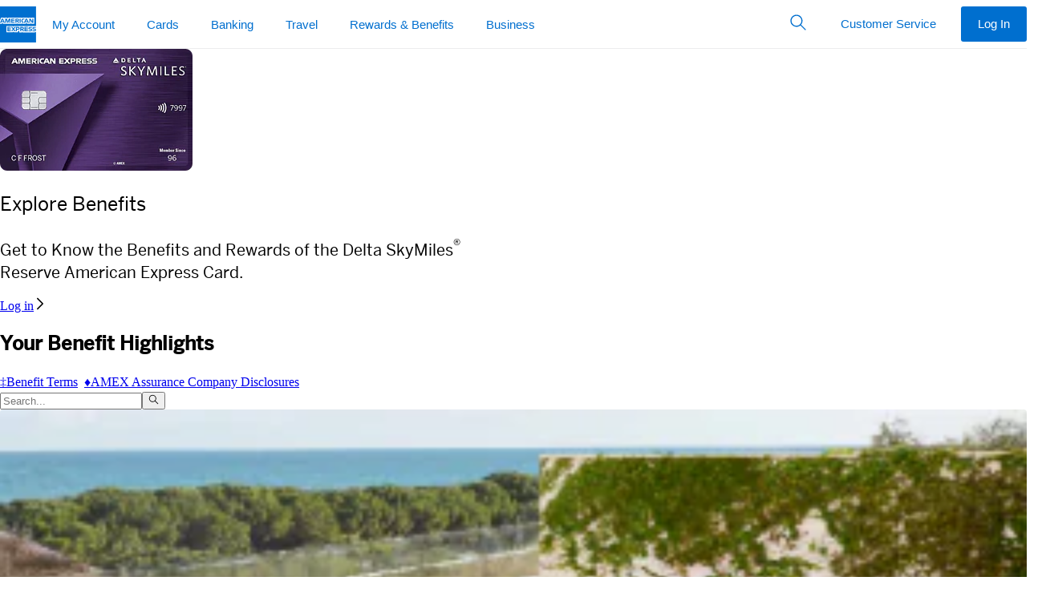

--- FILE ---
content_type: application/javascript
request_url: https://www.aexp-static.com/cdaas/one-app/modules/axp-benefits-view-all/7.17.1/axp-benefits-view-all.browser.js?clientCacheRevision=0ff83446-9d42-4712-8e86-b01da310ad6a
body_size: 159634
content:
var holocronModule_axp_benefits_view_all;(()=>{var e={778:(e,t,n)=>{"use strict";Object.defineProperty(t,"Xz",{enumerable:!0,get:function get(){return u.default}}),Object.defineProperty(t,"Aq",{enumerable:!0,get:function get(){return R.default}}),Object.defineProperty(t,"U$",{enumerable:!0,get:function get(){return P.default}});var u=_interopRequireDefault(n(863)),R=_interopRequireDefault(n(612)),P=_interopRequireDefault(n(410)),O=_interopRequireDefault(n(831)),H=n(53);function _interopRequireDefault(e){return e&&e.__esModule?e:{default:e}}},410:(e,t)=>{"use strict";Object.defineProperty(t,"__esModule",{value:!0}),t.default=void 0;var n=function generateUrls(e){var t=arguments.length>1&&void 0!==arguments[1]?arguments[1]:null,n=t&&t.includes("sl")?"sl":"e3";return"integration"===e?n="e1":"qa"===e&&(n="e2"),{GRAAS_ENDPOINT:{e1:"https://graaswebspa-dev.americanexpress.com/orchestration/",e2:"https://e2qrewards.americanexpress.com/orchestration/",sl:"https://slgraaswebspa.americanexpress.com/orchestration/",e3:"https://rewards.americanexpress.com/orchestration/"}[n],CORPORATE_URL:{e1:"https://business.americanexpress.com/us/card-member/corporate-benefits/corporate-credit-card",e2:"https://business.americanexpress.com/us/card-member/corporate-benefits/corporate-credit-card",sl:"https://business.americanexpress.com/us/card-member/corporate-benefits/corporate-credit-card",e3:"https://business.americanexpress.com/us/card-member/corporate-benefits/corporate-credit-card"}[n],LEGACY_ROOT:{e1:"https://e1qonline.americanexpress.com/us/credit-cards/benefits",e2:"https://e2qonline.americanexpress.com/us/credit-cards/benefits",sl:"https://online.americanexpress.com/us/credit-cards/benefits",e3:"https://online.americanexpress.com/us/credit-cards/benefits"}[n],MYCA_LOGIN_URL:{e1:"https://one-dev.americanexpress.com/en-us/account/login?DestPage=",e2:"https://qwww.americanexpress.com/en-us/account/login?DestPage=",sl:"https://www.americanexpress.com/en-us/account/login?DestPage=",e3:"https://www.americanexpress.com/en-us/account/login?DestPage="}[n],CENTURION_LOGIN_URL:{e1:"https://one-dev.americanexpress.com/en-us/account/centurion/login?DestPage=",e2:"https://qwww.americanexpress.com/en-us/account/centurion/login?DestPage=",sl:"https://www.americanexpress.com/en-us/account/centurion/login?DestPage=",e3:"https://www.americanexpress.com/en-us/account/centurion/login?DestPage="}[n],CENTURION_HUB_URL:{e1:"https://dwww.americanexpress.com/us/benefits/centurion/",e2:"https://qwww.americanexpress.com/us/benefits/centurion/",sl:"https://origin-slgem.americanexpress.com/us/benefits/centurion/",e3:"https://www.americanexpress.com/us/benefits/centurion/"}[n]}};t.default=n},831:(e,t)=>{"use strict";Object.defineProperty(t,"__esModule",{value:!0}),t.default=void 0;var n=function getOneAmexAllowlist(e){var t="e3";return"integration"===e?t="e1":"qa"===e&&(t="e2"),{e1:["hilton-aspire","hilton-business","hilton-ascend","hilton-honors","amex-everyday","ameriprise-gold-card","amex-gold","amex-everyday-preferred","amex-green","blue","blue-cash-everyday","blue-cash-preferred","blue-sky","blue-sky-preferred","mercedes-credit","morgan-stanley-credit","plenti","starwood","optima-legacy","blue-business-plus","business-green-rewards","schwab-investor-credit-card","blue-for-business","plum","lowes-business-rewards","full-plum","starwood-preferred-guest","open-benefits","amex-generic","cash-magnet","mercedes-benz-platinum-card","morgan-stanley-platinum-card","platinum","schwab-platinum-card","ameriprise-platinum-card","goldman-platinum-card","business-platinum","premier-gold","starwood-luxury"],e2:["hilton-aspire","hilton-business","hilton-ascend","hilton-honors","amex-everyday","ameriprise-gold-card","amex-gold","amex-everyday-preferred","amex-green","blue","blue-cash-everyday","blue-cash-preferred","blue-sky","blue-sky-preferred","mercedes-credit","morgan-stanley-credit","plenti","starwood","optima-legacy","blue-business-plus","business-green-rewards","schwab-investor-credit-card","blue-for-business","plum","lowes-business-rewards","full-plum","starwood-preferred-guest","open-benefits","amex-generic","cash-magnet","mercedes-benz-platinum-card","morgan-stanley-platinum-card","platinum","schwab-platinum-card","ameriprise-platinum-card","goldman-platinum-card","business-platinum","premier-gold","starwood-luxury"],e3:["hilton-aspire","hilton-business","hilton-ascend","hilton-honors","amex-everyday","ameriprise-gold-card","amex-gold","amex-everyday-preferred","amex-green","blue","blue-cash-everyday","blue-cash-preferred","blue-sky","blue-sky-preferred","mercedes-credit","morgan-stanley-credit","plenti","starwood","optima-legacy","blue-business-plus","business-green-rewards","schwab-investor-credit-card","blue-for-business","plum","lowes-business-rewards","full-plum","starwood-preferred-guest","open-benefits","amex-generic","cash-magnet","mercedes-benz-platinum-card","morgan-stanley-platinum-card","platinum","schwab-platinum-card","ameriprise-platinum-card","goldman-platinum-card","business-platinum","premier-gold","starwood-luxury"]}[t]};t.default=n},863:(e,t,n)=>{"use strict";var u=n(540),R=n(690),P=function getResourceState(e){return e.core.resources.products},O=function getCardNameData(e){return(0,u.fromJS)(e).getIn(["modules","axp-benefits-wrapper","card"])},H=function getProductsData(e){return e.core.resources.products.toJS()},$=function genericData(e){return e?e.toJS():{}},V=function getProductsFn(e){return e.get("productsList")},G=(0,R.createSelector)([P],V),W=function productsStateFn(e){return e.get("selectedProduct")},K=(0,R.createSelector)([P],W),X=(0,R.createSelector)([H],(function(e){var t=e.selectedProduct;return t?e.productsList[t]:null})),J=(0,R.createSelector)([function getSession(e){return(0,u.fromJS)(e).getIn(["auth","session"])}],(function(e){return!!e})),Z=(0,R.createSelector)([O],$),Q=(0,R.createSelector)([function getFilename(e){return(0,u.fromJS)(e).getIn(["config","localeFilename"])}],(function(e){return e})),ee=(0,R.createSelector)([function getLocaleData(e){return(0,u.fromJS)(e).getIn(["intl","activeLocale"])}],(function(e){return e.toLowerCase().replace("-","_")})),te=(0,R.createSelector)([H],(function(e){var t=e.selectedProduct;return t?e.productsList[t].account.relationship:null}));e.exports={getResourceState:P,getCardNameData:O,genericData:$,getProductsFn:V,productsStateFn:W,getProducts:G,getSelectedProduct:K,getSelectedProductObject:X,getLogin:J,getCardNameFromState:Z,getCardNameFromParams:function getCardNameFromParams(e){var t=arguments.length>1&&void 0!==arguments[1]?arguments[1]:{};return t.cardname?{data:{cardname:t.cardname}}:null},getEnv:Q,getLocale:ee,getMembership:te}},53:(e,t,n)=>{"use strict";Object.defineProperty(t,"__esModule",{value:!0}),t.loadCardDataInformation=t.getProceduresDataSelector=t.getDataLayer=void 0;var u=n(504),R=n(690),P=n(540);function ownKeys(e,t){var n=Object.keys(e);if(Object.getOwnPropertySymbols){var u=Object.getOwnPropertySymbols(e);t&&(u=u.filter((function(t){return Object.getOwnPropertyDescriptor(e,t).enumerable}))),n.push.apply(n,u)}return n}function _objectSpread(e){for(var t=1;t<arguments.length;t++){var n=null!=arguments[t]?arguments[t]:{};t%2?ownKeys(Object(n),!0).forEach((function(t){_defineProperty(e,t,n[t])})):Object.getOwnPropertyDescriptors?Object.defineProperties(e,Object.getOwnPropertyDescriptors(n)):ownKeys(Object(n)).forEach((function(t){Object.defineProperty(e,t,Object.getOwnPropertyDescriptor(n,t))}))}return e}function _defineProperty(e,t,n){return t in e?Object.defineProperty(e,t,{value:n,enumerable:!0,configurable:!0,writable:!0}):e[t]=n,e}t.loadCardDataInformation=function loadCardDataInformation(e,t){var n={accountTokens:t,cardNames:[],analyticsData:{benefitName:"all",channel:"web",locale:"en_us"}};return t&&t.length?e((0,u.queryProcedureResult)({procedureName:"readLoyaltyBenefitsCardProductV1",args:_objectSpread({},n),forcedFetch:!1})).promise.then((function(t){var R=t.cardDetails[0],P={cardProductName:R.cardName,accountToken:R.accountToken,analyticsData:_objectSpread({},n.analyticsData)};return e((0,u.queryProcedureResult)({procedureName:"readLoyaltyBenefitsV1",args:_objectSpread({},P),forcedFetch:!1}))})).catch(console.error):{status:"complete",data:[],promise:Promise.resolve([])}};var O=function getProceduresDataSelector(e,t){return(0,P.fromJS)(e).getIn(["modules",t.MODULE_NAME,"procedures"])};t.getProceduresDataSelector=O;var H=(0,R.createSelector)([O],(function(e){var t=e.getIn(["procedureCaches","readLoyaltyBenefitsV1"],new P.Map),n=Array.from(t.keys());return t.get(n[n.length-1])}));t.getDataLayer=H},612:(e,t,n)=>{"use strict";function _typeof(e){return _typeof="function"==typeof Symbol&&"symbol"==typeof Symbol.iterator?function(e){return typeof e}:function(e){return e&&"function"==typeof Symbol&&e.constructor===Symbol&&e!==Symbol.prototype?"symbol":typeof e},_typeof(e)}Object.defineProperty(t,"__esModule",{value:!0}),t.retryPromise=t.retryFetch=t.getTermsMessage=t.getDefaultTermsMessage=t.default=void 0;var u=n(540),R=function _interopRequireWildcard(e,t){if(!t&&e&&e.__esModule)return e;if(null===e||"object"!==_typeof(e)&&"function"!=typeof e)return{default:e};var n=_getRequireWildcardCache(t);if(n&&n.has(e))return n.get(e);var u={},R=Object.defineProperty&&Object.getOwnPropertyDescriptor;for(var P in e)if("default"!==P&&Object.prototype.hasOwnProperty.call(e,P)){var O=R?Object.getOwnPropertyDescriptor(e,P):null;O&&(O.get||O.set)?Object.defineProperty(u,P,O):u[P]=e[P]}u.default=e,n&&n.set(e,u);return u}(n(348)),P=n(294),O=["dispatch","types","promise"];function _getRequireWildcardCache(e){if("function"!=typeof WeakMap)return null;var t=new WeakMap,n=new WeakMap;return(_getRequireWildcardCache=function _getRequireWildcardCache(e){return e?n:t})(e)}function _extends(){return _extends=Object.assign||function(e){for(var t=1;t<arguments.length;t++){var n=arguments[t];for(var u in n)Object.prototype.hasOwnProperty.call(n,u)&&(e[u]=n[u])}return e},_extends.apply(this,arguments)}function _defineProperties(e,t){for(var n=0;n<t.length;n++){var u=t[n];u.enumerable=u.enumerable||!1,u.configurable=!0,"value"in u&&(u.writable=!0),Object.defineProperty(e,u.key,u)}}function _setPrototypeOf(e,t){return _setPrototypeOf=Object.setPrototypeOf||function _setPrototypeOf(e,t){return e.__proto__=t,e},_setPrototypeOf(e,t)}function _createSuper(e){var t=function _isNativeReflectConstruct(){if("undefined"==typeof Reflect||!Reflect.construct)return!1;if(Reflect.construct.sham)return!1;if("function"==typeof Proxy)return!0;try{return Boolean.prototype.valueOf.call(Reflect.construct(Boolean,[],(function(){}))),!0}catch(e){return!1}}();return function _createSuperInternal(){var n,u=_getPrototypeOf(e);if(t){var R=_getPrototypeOf(this).constructor;n=Reflect.construct(u,arguments,R)}else n=u.apply(this,arguments);return function _possibleConstructorReturn(e,t){if(t&&("object"===_typeof(t)||"function"==typeof t))return t;if(void 0!==t)throw new TypeError("Derived constructors may only return object or undefined");return _assertThisInitialized(e)}(this,n)}}function _assertThisInitialized(e){if(void 0===e)throw new ReferenceError("this hasn't been initialised - super() hasn't been called");return e}function _getPrototypeOf(e){return _getPrototypeOf=Object.setPrototypeOf?Object.getPrototypeOf:function _getPrototypeOf(e){return e.__proto__||Object.getPrototypeOf(e)},_getPrototypeOf(e)}function ownKeys(e,t){var n=Object.keys(e);if(Object.getOwnPropertySymbols){var u=Object.getOwnPropertySymbols(e);t&&(u=u.filter((function(t){return Object.getOwnPropertyDescriptor(e,t).enumerable}))),n.push.apply(n,u)}return n}function _objectSpread(e){for(var t=1;t<arguments.length;t++){var n=null!=arguments[t]?arguments[t]:{};t%2?ownKeys(Object(n),!0).forEach((function(t){_defineProperty(e,t,n[t])})):Object.getOwnPropertyDescriptors?Object.defineProperties(e,Object.getOwnPropertyDescriptors(n)):ownKeys(Object(n)).forEach((function(t){Object.defineProperty(e,t,Object.getOwnPropertyDescriptor(n,t))}))}return e}function _defineProperty(e,t,n){return t in e?Object.defineProperty(e,t,{value:n,enumerable:!0,configurable:!0,writable:!0}):e[t]=n,e}function _slicedToArray(e,t){return function _arrayWithHoles(e){if(Array.isArray(e))return e}(e)||function _iterableToArrayLimit(e,t){var n=null==e?null:"undefined"!=typeof Symbol&&e[Symbol.iterator]||e["@@iterator"];if(null==n)return;var u,R,P=[],O=!0,H=!1;try{for(n=n.call(e);!(O=(u=n.next()).done)&&(P.push(u.value),!t||P.length!==t);O=!0);}catch(e){H=!0,R=e}finally{try{O||null==n.return||n.return()}finally{if(H)throw R}}return P}(e,t)||function _unsupportedIterableToArray(e,t){if(!e)return;if("string"==typeof e)return _arrayLikeToArray(e,t);var n=Object.prototype.toString.call(e).slice(8,-1);"Object"===n&&e.constructor&&(n=e.constructor.name);if("Map"===n||"Set"===n)return Array.from(e);if("Arguments"===n||/^(?:Ui|I)nt(?:8|16|32)(?:Clamped)?Array$/.test(n))return _arrayLikeToArray(e,t)}(e,t)||function _nonIterableRest(){throw new TypeError("Invalid attempt to destructure non-iterable instance.\nIn order to be iterable, non-array objects must have a [Symbol.iterator]() method.")}()}function _arrayLikeToArray(e,t){(null==t||t>e.length)&&(t=e.length);for(var n=0,u=new Array(t);n<t;n++)u[n]=e[n];return u}function _objectWithoutProperties(e,t){if(null==e)return{};var n,u,R=function _objectWithoutPropertiesLoose(e,t){if(null==e)return{};var n,u,R={},P=Object.keys(e);for(u=0;u<P.length;u++)n=P[u],t.indexOf(n)>=0||(R[n]=e[n]);return R}(e,t);if(Object.getOwnPropertySymbols){var P=Object.getOwnPropertySymbols(e);for(u=0;u<P.length;u++)n=P[u],t.indexOf(n)>=0||Object.prototype.propertyIsEnumerable.call(e,n)&&(R[n]=e[n])}return R}var H=["1976","219","403","1337","5001","5015","1413","2356"],$=function resReducer(e){return e.data},V=function getTermsMessage(e){return e&&e.terms?"Benefit Terms":"Amex Assurance Disclosures"};t.getTermsMessage=V;var G=function getDefaultTermsMessage(e){return e&&e.terms?"&Dagger;Benefit Terms":"&diams;Amex Assurance Disclosures"};t.getDefaultTermsMessage=G;var W=function retryPromise(){var e=arguments.length>0&&void 0!==arguments[0]?arguments[0]:5,t=0;return function retry(n,u){return n().catch((function(){return function delayPromise(e){return new Promise((function(t,n){setTimeout((function(){t()}),e)}))}(u).then((function(){if(++t<=e)return retry(n,2*u)}))}))}};t.retryPromise=W;var K=function retryFetch(e,t){for(var n=W(1),u=arguments.length,R=new Array(u>2?u-2:0),P=2;P<u;P++)R[P-2]=arguments[P];return n(e.bind.apply(e,[null].concat(R)),t)};t.retryFetch=K;var X={nameCleaner:function nameCleaner(e){return"string"==typeof e&&e?e.split("-").map((function(e){return e.charAt(0).toUpperCase()+e.slice(1)})).join(""):"Missing Tile Name"},resReducer:$,createAction:function createAction(e){var t=e.dispatch,n=e.types,u=e.promise,R=_objectWithoutProperties(e,O),P=_slicedToArray(n,3),H=P[0],V=P[1],G=P[2];return u?(t(_objectSpread({type:H},R)),u.then($).then((function(e){return t(_objectSpread({type:V,payload:e},R))}),(function(e){return t(_objectSpread({type:G,error:e},R))}))):t({type:G,error:"No promise supplied"})},isUrlExternal:function isUrlExternal(e){for(var t=["www.Delta.com","www.prioritypass.com","www.globalentry.gov","www.tsa.gov","promotions.gogoair.com","amex.boingo.com","wifi.boingo.com","www.departures.com","www.boingo.com","www.gogoair.com","www.delta.com","JetBlue.com","www.jetblue.com","SPG.com","www.mbusa.com","www.morganstanley.com","www.morganstanleyclientserv.com","www.HHonors.com","hhonors.com","sheratonclubroom.com","expedia.com","hotwire.com","priceline.com","orbitz.com","booking.com","Travelocity.com","ctrip.com","elong.com","www.spg.com","www.starwoodhotels.com","delta.com","lowes.com","Lowes.com","www.lowesforpros.com","LowesForPros.com","nationalcar.com","link.hertz.com","avis.com"],n=0;n<t.length;n+=1)if(e.indexOf(t[n])>-1)return!0;return!1},longCtaChecker:function longCtaChecker(e,t){return t&&t.length>="30"||e&&e.length>="30"?"btn-small-label":""},checkRenewPeriod:function checkRenewPeriod(e){var t=new Date;if(0===t.getMonth()&&e.split("-")[0]<t.getFullYear())return!0;return!1},isAFC:function isAFC(e){return["1976","219","403","1337","5001","5015"].includes(e)},isAirlineBonus:function isAirlineBonus(e){return"1413"===e},isAFCTypeBenefit:function isAFCTypeBenefit(e){return H.includes(e)},MobileRender:function MobileRender(e,t){return function(n){!function _inherits(e,t){if("function"!=typeof t&&null!==t)throw new TypeError("Super expression must either be null or a function");e.prototype=Object.create(t&&t.prototype,{constructor:{value:e,writable:!0,configurable:!0}}),Object.defineProperty(e,"prototype",{writable:!1}),t&&_setPrototypeOf(e,t)}(_class,n);var u=_createSuper(_class);function _class(e){var n;return function _classCallCheck(e,t){if(!(e instanceof t))throw new TypeError("Cannot call a class as a function")}(this,_class),(n=u.call(this,e)).state={mobileView:window.innerWidth<=t},n.handleWindowWidth=n.handleWindowWidth.bind(_assertThisInitialized(n)),n}return function _createClass(e,t,n){return t&&_defineProperties(e.prototype,t),n&&_defineProperties(e,n),Object.defineProperty(e,"prototype",{writable:!1}),e}(_class,[{key:"componentWillMount",value:function componentWillMount(){window.addEventListener("resize",this.handleWindowWidth)}},{key:"componentWillUnmount",value:function componentWillUnmount(){window.removeEventListener("resize",this.handleWindowWidth)}},{key:"handleWindowWidth",value:function handleWindowWidth(){window.innerWidth<=t?this.setState({mobileView:!0}):this.setState({mobileView:!1})}},{key:"render",value:function render(){return R.default.createElement(e,_extends({mobileView:this.state.mobileView},this.props))}}]),_class}(R.Component)},getEnv:function getEnv(e){return(0,u.fromJS)(e).getIn(["config","localeFilename"])},getProperLocale:function getProperLocale(e){return(0,u.fromJS)(e).getIn(["intl","activeLocale"]).toLowerCase().replace("-","_")},getTermsMessage:V,getDefaultTermsMessage:G,retryPromise:W,retryFetch:K,getSubdomain:P.getSubdomain};t.default=X},294:(e,t)=>{"use strict";Object.defineProperty(t,"__esModule",{value:!0}),t.parseHttpsSubDomain=t.getSubdomain=t.default=void 0;var n=new RegExp("https://.*.americanexpress.com"),u="global",R="g10-dev",P=function parseHttpsSubDomain(e,t){var n=e.indexOf(t);return e.slice(8,n)};t.parseHttpsSubDomain=P;var O=function getSubdomain(e){return"http://localhost:3000"===e?R:n.test(e)?P(e,".americanexpress.com"):u};t.getSubdomain=O;var H=O;t.default=H},21:e=>{try{const t=globalThis.Holocron,n=t.getExternal&&t.getExternal({name:"@americanexpress/reactlytics",version:"1.2.8"}),u=globalThis.getTenantRootModule&&globalThis.getTenantRootModule().appConfig.providedExternals["@americanexpress/reactlytics"];e.exports=n||(u?u.module:()=>{throw new Error("[client][axp-benefits-view-all] External not found: @americanexpress/reactlytics")})}catch(e){const t=new Error(["[client] Failed to get external fallback @americanexpress/reactlytics",e.message].filter(Boolean).join(" :: "));throw t.shouldBlockModuleReload=!1,t}},359:e=>{try{const t=globalThis.Holocron,n=t.getExternal&&t.getExternal({name:"iguazu",version:"3.2.0"}),u=globalThis.getTenantRootModule&&globalThis.getTenantRootModule().appConfig.providedExternals.iguazu;e.exports=n||(u?u.module:()=>{throw new Error("[client][axp-benefits-view-all] External not found: iguazu")})}catch(e){const t=new Error(["[client] Failed to get external fallback iguazu",e.message].filter(Boolean).join(" :: "));throw t.shouldBlockModuleReload=!1,t}},504:e=>{try{const t=globalThis.Holocron,n=t.getExternal&&t.getExternal({name:"iguazu-rpc",version:"1.6.1"}),u=globalThis.getTenantRootModule&&globalThis.getTenantRootModule().appConfig.providedExternals["iguazu-rpc"];e.exports=n||(u?u.module:()=>{throw new Error("[client][axp-benefits-view-all] External not found: iguazu-rpc")})}catch(e){const t=new Error(["[client] Failed to get external fallback iguazu-rpc",e.message].filter(Boolean).join(" :: "));throw t.shouldBlockModuleReload=!1,t}},144:e=>{try{const t=globalThis.Holocron,n=t.getExternal&&t.getExternal({name:"@americanexpress/browser-performance-mark",version:"3.0.0"}),u=globalThis.getTenantRootModule&&globalThis.getTenantRootModule().appConfig.providedExternals["@americanexpress/browser-performance-mark"];e.exports=n||(u?u.module:()=>{throw new Error("[client][axp-benefits-view-all] External not found: @americanexpress/browser-performance-mark")})}catch(e){const t=new Error(["[client] Failed to get external fallback @americanexpress/browser-performance-mark",e.message].filter(Boolean).join(" :: "));throw t.shouldBlockModuleReload=!1,t}},759:e=>{try{const t=globalThis.Holocron,n=t.getExternal&&t.getExternal({name:"@americanexpress/data-manager-utils",version:"0.4.2"}),u=globalThis.getTenantRootModule&&globalThis.getTenantRootModule().appConfig.providedExternals["@americanexpress/data-manager-utils"];e.exports=n||(u?u.module:()=>{throw new Error("[client][axp-benefits-view-all] External not found: @americanexpress/data-manager-utils")})}catch(e){const t=new Error(["[client] Failed to get external fallback @americanexpress/data-manager-utils",e.message].filter(Boolean).join(" :: "));throw t.shouldBlockModuleReload=!1,t}},126:e=>{try{const t=globalThis.Holocron,n=t.getExternal&&t.getExternal({name:"@americanexpress/product-ducks",version:"1.3.3"}),u=globalThis.getTenantRootModule&&globalThis.getTenantRootModule().appConfig.providedExternals["@americanexpress/product-ducks"];e.exports=n||(u?u.module:()=>{throw new Error("[client][axp-benefits-view-all] External not found: @americanexpress/product-ducks")})}catch(e){const t=new Error(["[client] Failed to get external fallback @americanexpress/product-ducks",e.message].filter(Boolean).join(" :: "));throw t.shouldBlockModuleReload=!1,t}},461:e=>{try{const t=globalThis.Holocron,n=t.getExternal&&t.getExternal({name:"@americanexpress/one-app-module-wrapper",version:"3.4.5"}),u=globalThis.getTenantRootModule&&globalThis.getTenantRootModule().appConfig.providedExternals["@americanexpress/one-app-module-wrapper"];e.exports=n||(u?u.module:()=>{throw new Error("[client][axp-benefits-view-all] External not found: @americanexpress/one-app-module-wrapper")})}catch(e){const t=new Error(["[client] Failed to get external fallback @americanexpress/one-app-module-wrapper",e.message].filter(Boolean).join(" :: "));throw t.shouldBlockModuleReload=!1,t}},689:function(e){var t;t=()=>(()=>{var e={516:(e,t,n)=>{"use strict";var u=n(836);Object.defineProperty(t,"__esModule",{value:!0}),t.retryWithTimeout=t.memoizedRetryWithTimeout=void 0;var R=u(n(538)),P=u(n(972)),O=u(n(56));const a=e=>(0,R.default)({asyncAction:()=>(0,P.default)({asyncAction:e})});t.retryWithTimeout=a,t.memoizedRetryWithTimeout=(e,t,n)=>(0,O.default)({globalObject:window,cacheName:e,inputs:t})((()=>a(n)))},123:(e,t)=>{"use strict";Object.defineProperty(t,"__esModule",{value:!0}),t.default=void 0,t.default=e=>{const t=Object.keys(e),n=document.createElement("script");return t.forEach((t=>{n[t]=e[t]})),n.defer=!0,n}},902:(e,t,n)=>{"use strict";var u=n(836);Object.defineProperty(t,"__esModule",{value:!0}),t.validateResponse=t.validateData=t.getCacheValue=t.default=void 0;var R=n(147),P=u(n(936));const s=()=>Date.now().toString().slice(0,7);t.getCacheValue=s;const a=e=>{if(!e.ok)throw new Error(`HTTP Status ${e.status} ${e.statusText}`)};t.validateResponse=a;const c=(e,t)=>{var n,u;const O="ScriptRegistryDataError",H=(null===(n=window)||void 0===n?void 0:n.UCMPageLocale)||(null===(u=window)||void 0===u?void 0:u.scriptSupplierPageLocale);let $="";if(!(0,R.isValidObject)(e))throw $="Invalid Response Data",(0,P.default)(O,$,H),new Error($);if(!(0,R.isValidString)(e.name)&&!(0,R.isValidString)(e.version))throw $="Name and version both missing. Probably unable to find script with given name and version range in the script registry.",(0,P.default)(O,$,H),new Error($);if(!(0,R.isValidString)(e.name))throw $="Name Missing",(0,P.default)(O,$,H),new Error($);if(!(0,R.isValidString)(e.version))throw $="Version Missing",(0,P.default)(O,$,H),new Error($);if(!(0,R.isValidObject)(t))throw $="Invalid Script Bundle",(0,P.default)(O,$,H),new Error($);if(!(0,R.isValidObject)(t.attributes))throw $="Script Attributes Missing",(0,P.default)(O,$,H),new Error($);if(!(0,R.isValidObject)(t.classifications))throw $="Script Classifications Missing",(0,P.default)(O,$,H),new Error($);if(!(0,R.isValidString)(t.attributes.src))throw $="Script Source Missing",(0,P.default)(O,$,H),new Error($)};t.validateData=c,t.default=e=>{let{fetchFn:t,url:n,environment:u,name:R,version:O}=e;const H=new URLSearchParams;return H.append("name",R),H.append("version",O),H.append("environment",u),H.append("cache",s()),t(`${n}?${H.toString()}`).then((e=>{try{return a(e),e.json()}catch(t){return e.text().then((e=>{var t,n;throw(0,P.default)("ReadScriptRegistryError",e,(null===(t=window)||void 0===t?void 0:t.UCMPageLocale)||(null===(n=window)||void 0===n?void 0:n.scriptSupplierPageLocale)),new Error(e)}))}})).then((e=>{let t=null;try{t=JSON.parse(e.bundle)}catch(e){}return c(e,t),{name:e.name,version:e.version,attributes:t.attributes,classifications:t.classifications}}))}},589:(e,t)=>{"use strict";Object.defineProperty(t,"__esModule",{value:!0}),t.default=void 0,t.default=function(){let e=window;return["_axpScriptSupplier","_internal","scriptSupplierPrivacySingleton"].forEach((t=>{"object"==typeof e[t]&&null!==e[t]||(e[t]={}),e=e[t]})),e}},56:(e,t,n)=>{"use strict";var u=n(836);Object.defineProperty(t,"__esModule",{value:!0}),t.unitTestExports=t.default=void 0;var R=n(147),P=u(n(936));const s=e=>{const t=["axpScriptSupplier","globalMemoAsyncCacheParent"],n=(0,R.getIn)(e,t);if(!(0,R.isValidObject)(n)){const n={};return(0,R.setIn)(e,t,n),n}return n};t.default=e=>{let{globalObject:t,cacheName:n,inputs:u}=e;return e=>new Promise((O=>{var H,$;let V="";const G=(null===(H=window)||void 0===H?void 0:H.UCMPageLocale)||(null===($=window)||void 0===$?void 0:$.scriptSupplierPageLocale);if(!(0,R.isValidString)(n))throw V="Expected cacheName to be a non-empty string.",(0,P.default)("cacheNameError",V,G),new TypeError(V);if(!Array.isArray(u))throw V="Expected inputs to be an array.",(0,P.default)("invalidArrayError",V,G),new TypeError(V);const W=s(t),K=[n,...u],X=(0,R.getIn)(W,K);if(null!=X&&X.hasValue)return void O(X.value);if((null==X?void 0:X.promise)instanceof Promise)return void O(X.promise);const J=e().then((e=>((0,R.setIn)(W,K,{hasValue:!0,value:e}),e)),(e=>{throw(0,R.setIn)(W,K,{}),e}));(0,R.setIn)(W,K,{promise:J}),O(J)}))};const O={getCacheParentObject:s};t.unitTestExports=O},312:(e,t,n)=>{"use strict";var u=n(836);Object.defineProperty(t,"b0",{enumerable:!0,get:function(){return R.default}}),Object.defineProperty(t,"BH",{enumerable:!0,get:function(){return P.default}}),Object.defineProperty(t,"BE",{enumerable:!0,get:function(){return O.getExistingScripts}}),Object.defineProperty(t,"ks",{enumerable:!0,get:function(){return H.default}}),Object.defineProperty(t,"L5",{enumerable:!0,get:function(){return V.isValidObject}}),Object.defineProperty(t,"_0",{enumerable:!0,get:function(){return V.isValidObjectButNotArray}}),Object.defineProperty(t,"M_",{enumerable:!0,get:function(){return V.isValidString}}),Object.defineProperty(t,"H",{enumerable:!0,get:function(){return G.logError}}),Object.defineProperty(t,"KE",{enumerable:!0,get:function(){return G.logWarning}}),Object.defineProperty(t,"DR",{enumerable:!0,get:function(){return $.memoizedRetryWithTimeout}}),Object.defineProperty(t,"T2",{enumerable:!0,get:function(){return V.objectValuesSortedByKey}}),Object.defineProperty(t,"Q8",{enumerable:!0,get:function(){return W.default}}),Object.defineProperty(t,"FS",{enumerable:!0,get:function(){return O.validateScript}});var R=u(n(123)),P=u(n(902)),O=n(562),H=u(n(589)),$=n(516),V=n(147),G=n(221),W=u(n(936))},221:(e,t)=>{"use strict";Object.defineProperty(t,"__esModule",{value:!0}),t.logWarning=t.logError=void 0,t.logWarning=function(e){for(var t=arguments.length,n=new Array(t>1?t-1:0),u=1;u<t;u++)n[u-1]=arguments[u]},t.logError=function(e){for(var t=arguments.length,n=new Array(t>1?t-1:0),u=1;u<t;u++)n[u-1]=arguments[u]}},936:(e,t)=>{"use strict";Object.defineProperty(t,"__esModule",{value:!0}),t.default=void 0,t.default=function(e,t,n){const u=window.location.href;fetch("https://ucmapi.americanexpress.com/api/consent/management/report/error",{method:"POST",credentials:"include",headers:{"Content-Type":"application/json","x-locale":`${n}`,"x-url":`${u}`},body:JSON.stringify({action:e,error:t})}).catch((()=>{}))}},538:(e,t)=>{"use strict";Object.defineProperty(t,"__esModule",{value:!0}),t.unitTestExports=t.default=void 0;const n=10,u=100,R=3,o=(e,t,n)=>t*n**(e-1);class s{constructor(e){this.args=e,this.attempts=0}makeAttempt(){return this.attempts+=1,this.args.asyncAction().then((e=>e)).catch((e=>{if(this.attempts>=this.args.maxAttemptCount)throw e;return(t=o(this.attempts,this.args.firstRetryDelayMs,this.args.delayExponent),new Promise((e=>{setTimeout((()=>{e()}),t)}))).then((()=>this.makeAttempt()));var t}))}}t.default=e=>{let{asyncAction:t,maxAttemptCount:P=n,firstRetryDelayMs:O=u,delayExponent:H=R}=e;return new s({asyncAction:t,maxAttemptCount:P,firstRetryDelayMs:O,delayExponent:H}).makeAttempt()};const P={DEFAULT_FIRST_RETRY_DELAY_MILLISECONDS:u,DEFAULT_MAX_ATTEMPT_COUNT:n,computeWaitTimeMs:o};t.unitTestExports=P},562:(e,t,n)=>{"use strict";var u=n(836);Object.defineProperty(t,"__esModule",{value:!0}),t.validateScript=t.unitTestExports=t.getExistingScripts=void 0;var R=n(147),P=n(221),O=u(n(936));const H=/^\d+\.\d+\.\d+$/;t.validateScript=e=>{var t,n;let u="";const $=(null===(t=window)||void 0===t?void 0:t.UCMPageLocale)||(null===(n=window)||void 0===n?void 0:n.scriptSupplierPageLocale);if(!(0,R.isValidString)(null==e?void 0:e.name))throw u="No name was provided.",(0,O.default)("invalidScriptNameError",u,$),new Error(u);if(!(0,R.isValidString)(null==e?void 0:e.version))throw u="No version was provided.",(0,O.default)("invalidScriptVersionError",u,$),new Error(u);H.test(e.version.trim())&&(0,P.logWarning)(`An exact version is configured for ${e.name}. Because of this, critical security patches \n    and bug fixes won't be applied. It's unlikely this is intentional. It's recommended to use a range like "^1.0.0".`),"*"===e.version.trim()&&(0,P.logWarning)(`A star version range is used for ${e.name}. This is not recommended, as breaking changes will\n    automatically be applied, increasing the risk of a production issue. It's recommended to use a range like "^1.0.0" instead.`)},t.getExistingScripts=()=>document.querySelectorAll("script");const $={EXACT_VERSION_CHECK_REGEX:H};t.unitTestExports=$},972:(e,t)=>{"use strict";Object.defineProperty(t,"__esModule",{value:!0}),t.unitTestExports=t.default=void 0;const n=3e3,i=e=>new Promise(((t,n)=>{setTimeout((()=>{n(new Error("Timed Out"))}),e)}));t.default=e=>{let{asyncAction:t,milliseconds:u=n}=e;return Promise.race([t(),i(u)])};const u={DEFAULT_TIMEOUT_MILLISECONDS:n,rejectAfterMilliseconds:i};t.unitTestExports=u},147:(e,t,n)=>{"use strict";var u=n(836);Object.defineProperty(t,"__esModule",{value:!0}),t.setIn=t.objectValuesSortedByKey=t.isValidString=t.isValidObjectButNotArray=t.isValidObject=t.getIn=void 0;var R=u(n(936));t.isValidString=e=>"string"==typeof e&&e.trim().length>0;const o=e=>"object"==typeof e&&null!==e;t.isValidObject=o,t.isValidObjectButNotArray=e=>"object"==typeof e&&null!==e&&!Array.isArray(e),t.getIn=(e,t)=>{if(!t.every((e=>"string"==typeof e||"number"==typeof e||"boolean"==typeof e)))throw new TypeError("Expected keys to be strings, numbers, or booleans.");return t.reduce(((e,t)=>{if(o(e))return e[t]}),e)},t.setIn=(e,t,n)=>{t.slice(0,-1).reduce(((e,t)=>{if(void 0===e[t]||null===e[t])e[t]={};else if(!o(e[t])){var n,u;const e="Unwilling to overwrite value with an empty object.";throw(0,R.default)("invalidObjectError",e,(null===(n=window)||void 0===n?void 0:n.UCMPageLocale)||(null===(u=window)||void 0===u?void 0:u.scriptSupplierPageLocale)),new Error(e)}return e[t]}),e)[t[t.length-1]]=n},t.objectValuesSortedByKey=e=>Object.keys(e).sort().map((t=>e[t]))},836:e=>{e.exports=function(e){return e&&e.__esModule?e:{default:e}},e.exports.__esModule=!0,e.exports.default=e.exports}},t={};function r(n){var u=t[n];if(void 0!==u)return u.exports;var R=t[n]={exports:{}};return e[n](R,R.exports,r),R.exports}r.d=(e,t)=>{for(var n in t)r.o(t,n)&&!r.o(e,n)&&Object.defineProperty(e,n,{enumerable:!0,get:t[n]})},r.o=(e,t)=>Object.prototype.hasOwnProperty.call(e,t);var n={};return(()=>{"use strict";r.d(n,{default:()=>O});var e=r(312);const t=/^https:\/\/(cdaas-dev\.americanexpress\.com|q?www\.aexp-static\.com)(\/cdaas)?(\/one)?(\/akamai)?\/user-consent-management\/(ucm\/v)?\d+\.\d+\.\d+-?\d*\/ucm\.js(\?|$)/i,u=/^https:\/\/(cdaas-dev\.americanexpress\.com|q?www\.aexp-static\.com)(\/cdaas)?\/one\/dxt-script-supplier-helper\/\d+\.\d+\.\d+-?\d*\/dxt-script-supplier-helper\.js(\?|$)/i,R={name:"user-consent-management",version:"^1.0.0",async:!0},P={name:"dxt-script-supplier-helper",version:"^1.0.0",async:!0},O={initialize:n=>{try{const O=function(t){var n,u;let R="";const P=(null==t?void 0:t.pageLocale)||(null===(n=window)||void 0===n?void 0:n.scriptSupplierPageLocale);(0,e._0)(t)||void 0===t||(0,e.KE)("Expected arguments to be passed as an object.");const O=(null==t?void 0:t.scripts)||(null===(u=window)||void 0===u?void 0:u.scriptSupplierPreset)||[];if(!Array.isArray(O)||O.some((t=>!(0,e.L5)(t))))throw R="Invalid script supplier config. Expected an array of objects.",(0,e.Q8)("scriptsArrayCheck",R,P),new Error(R);{const t=(0,e.ks)().scriptSupplierPreset||[];(0,e.ks)().scriptSupplierPreset=[...t,...O];const n=new CustomEvent("amex-script-supplier-preset-update");setTimeout((()=>{window.dispatchEvent(n)}),0)}const H=(null==t?void 0:t.scriptEnvironment)||void 0;if(!(0,e.M_)(H))throw R="Invalid/non-existent script environment. Expected a string.",(0,e.Q8)("scriptEnvCheck",R,P),new Error(R);return(0,e.ks)().scriptEnvironment=H,(0,e.M_)(P)?window.UCMPageLocale=P:(R="Invalid/non-existent page locale. Expected a string.",(0,e.KE)(R),(0,e.Q8)("invalidPageLocale",R,P)),H}(n);return[R,P].map(((n,R)=>function(n){var R,P;let O,H;const $=(null===(R=window)||void 0===R?void 0:R.UCMPageLocale)||(null===(P=window)||void 0===P?void 0:P.scriptSupplierPageLocale),l=(t,n,u)=>{(0,e.KE)(`Experienced an error when loading script "${n}" at index ${u}.`,t)};try{const{script:R,index:P,scriptRegistryUrl:V,scriptEnvironment:G}=n;O=null==R?void 0:R.name,H=P;const W=O,K=H;(0,e.FS)(R);const X={url:V.trim(),environment:G.trim(),name:R.name.trim(),version:R.version.trim()},m=()=>(0,e.BH)({fetchFn:fetch,...X});return(0,e.DR)("scriptDataCache",(0,e.T2)(X),m).then((n=>{const P={...n.attributes,async:!!R.async||void 0,onload:R.onload?R.onload:void 0,charset:"UTF-8"};(({existingScripts:n,scriptAttributes:R})=>{var P,O;const H=t.test(null===(P=R.src)||void 0===P?void 0:P.trim()),$=u.test(null===(O=R.src)||void 0===O?void 0:O.trim()),V=function(e,n){return t.test(null==n?void 0:n.trim())?[...e].some((e=>{var n;return t.test(null===(n=e.src)||void 0===n?void 0:n.trim())})):[...e].some((e=>{var t;return u.test(null===(t=e.src)||void 0===t?void 0:t.trim())}))}(n,R.src);if(!V&&(H||$)){const t=(0,e.b0)(R);document.head.appendChild(t)}})({existingScripts:(0,e.BE)(),scriptAttributes:P,scriptObject:R})})).catch((t=>{l(t,W,K),(0,e.Q8)("memoizedRetryWithTimeout",t,$)}))}catch(t){l(t,O,H),(0,e.Q8)("fetchScripts",t,$)}return Promise.resolve()}({script:n,index:R,scriptRegistryUrl:"https://functions.americanexpress.com/ReadScriptRegistry.v1",scriptEnvironment:O})))}catch(t){var O,H;const n="Experienced an issue and was not able to load the requested scripts.";(0,e.H)(n,t),(0,e.Q8)("initialize",n,(null===(O=window)||void 0===O?void 0:O.UCMPageLocale)||(null===(H=window)||void 0===H?void 0:H.scriptSupplierPageLocale))}return[]},createScriptTag:e.b0}})(),n.default})(),e.exports=t()},952:(e,t,n)=>{"use strict";function _typeof(e){return _typeof="function"==typeof Symbol&&"symbol"==typeof Symbol.iterator?function(e){return typeof e}:function(e){return e&&"function"==typeof Symbol&&e.constructor===Symbol&&e!==Symbol.prototype?"symbol":typeof e},_typeof(e)}Object.defineProperty(t,"__esModule",{value:!0}),t.mapStateToProps=t.default=t.componentUnderTest=void 0;var u=function _interopRequireWildcard(e,t){if(!t&&e&&e.__esModule)return e;if(null===e||"object"!==_typeof(e)&&"function"!=typeof e)return{default:e};var n=_getRequireWildcardCache(t);if(n&&n.has(e))return n.get(e);var u={},R=Object.defineProperty&&Object.getOwnPropertyDescriptor;for(var P in e)if("default"!==P&&Object.prototype.hasOwnProperty.call(e,P)){var O=R?Object.getOwnPropertyDescriptor(e,P):null;O&&(O.get||O.set)?Object.defineProperty(u,P,O):u[P]=e[P]}u.default=e,n&&n.set(e,u);return u}(n(348)),R=function _interopRequireDefault(e){return e&&e.__esModule?e:{default:e}}(n(767)),P=n(495),O=n(305),H=n(689),$=n(173),V=n(614);function _getRequireWildcardCache(e){if("function"!=typeof WeakMap)return null;var t=new WeakMap,n=new WeakMap;return(_getRequireWildcardCache=function _getRequireWildcardCache(e){return e?n:t})(e)}function _toConsumableArray(e){return function _arrayWithoutHoles(e){if(Array.isArray(e))return _arrayLikeToArray(e)}(e)||function _iterableToArray(e){if("undefined"!=typeof Symbol&&null!=e[Symbol.iterator]||null!=e["@@iterator"])return Array.from(e)}(e)||function _unsupportedIterableToArray(e,t){if(!e)return;if("string"==typeof e)return _arrayLikeToArray(e,t);var n=Object.prototype.toString.call(e).slice(8,-1);"Object"===n&&e.constructor&&(n=e.constructor.name);if("Map"===n||"Set"===n)return Array.from(e);if("Arguments"===n||/^(?:Ui|I)nt(?:8|16|32)(?:Clamped)?Array$/.test(n))return _arrayLikeToArray(e,t)}(e)||function _nonIterableSpread(){throw new TypeError("Invalid attempt to spread non-iterable instance.\nIn order to be iterable, non-array objects must have a [Symbol.iterator]() method.")}()}function _arrayLikeToArray(e,t){(null==t||t>e.length)&&(t=e.length);for(var n=0,u=new Array(t);n<t;n++)u[n]=e[n];return u}var G=function SharedScript(e){var t=e.windowCheck,n=e.environment,R=e.activeLocale,P=e.dnsPrefetch,$=e.sideEffect,G=e.children,W=(0,u.useMemo)((function(){return("string"==typeof P?[P]:_toConsumableArray(P||[])).map((function(e){return{rel:"dns-prefetch",href:e}}))}),[P]);return(0,u.useEffect)((function(){if(!globalThis[t]){$&&$(e);try{var u=(0,V.buildScriptData)(e);(0,H.initialize)({scripts:u,scriptEnvironment:n,pageLocale:R})}catch(e){(0,V.printErrorToConsole)(e)}}}),[R,n,$,t]),u.default.createElement(u.default.Fragment,null,u.default.createElement(O.Helmet,{link:W}),G)};G.propTypes={name:R.default.string.isRequired,windowCheck:R.default.string.isRequired,environment:R.default.string,activeLocale:R.default.string,dnsPrefetch:R.default.oneOfType([R.default.string,R.default.arrayOf(R.default.string)]),async:R.default.bool,children:R.default.node,route:R.default.shape({async:R.default.bool,version:R.default.string}),version:R.default.string,sideEffect:R.default.func,onload:R.default.func},G.defaultProps={environment:null,activeLocale:null,dnsPrefetch:null,async:!1,children:null,route:{},version:""};var W=G;t.componentUnderTest=W;var K=function mapStateToProps(e){return{environment:(0,$.getEnvironment)(e),activeLocale:(0,$.getActiveLocale)(e)}};t.mapStateToProps=K;var X=(0,P.connect)(K)(G);t.default=X},987:(e,t,n)=>{"use strict";t.Nc=void 0;var u=_interopRequireDefault(n(348)),R=n(343),P=_interopRequireDefault(n(952));function _interopRequireDefault(e){return e&&e.__esModule?e:{default:e}}function ownKeys(e,t){var n=Object.keys(e);if(Object.getOwnPropertySymbols){var u=Object.getOwnPropertySymbols(e);t&&(u=u.filter((function(t){return Object.getOwnPropertyDescriptor(e,t).enumerable}))),n.push.apply(n,u)}return n}function _objectSpread(e){for(var t=1;t<arguments.length;t++){var n=null!=arguments[t]?arguments[t]:{};t%2?ownKeys(Object(n),!0).forEach((function(t){_defineProperty(e,t,n[t])})):Object.getOwnPropertyDescriptors?Object.defineProperties(e,Object.getOwnPropertyDescriptors(n)):ownKeys(Object(n)).forEach((function(t){Object.defineProperty(e,t,Object.getOwnPropertyDescriptor(n,t))}))}return e}function _defineProperty(e,t,n){return t in e?Object.defineProperty(e,t,{value:n,enumerable:!0,configurable:!0,writable:!0}):e[t]=n,e}function _arrayLikeToArray(e,t){(null==t||t>e.length)&&(t=e.length);for(var n=0,u=new Array(t);n<t;n++)u[n]=e[n];return u}function _typeof(e){return _typeof="function"==typeof Symbol&&"symbol"==typeof Symbol.iterator?function(e){return typeof e}:function(e){return e&&"function"==typeof Symbol&&e.constructor===Symbol&&e!==Symbol.prototype?"symbol":typeof e},_typeof(e)}var O=function _slicedToArray(e,t){return function _arrayWithHoles(e){if(Array.isArray(e))return e}(e)||function _iterableToArrayLimit(e,t){var n=null==e?null:"undefined"!=typeof Symbol&&e[Symbol.iterator]||e["@@iterator"];if(null==n)return;var u,R,P=[],O=!0,H=!1;try{for(n=n.call(e);!(O=(u=n.next()).done)&&(P.push(u.value),!t||P.length!==t);O=!0);}catch(e){H=!0,R=e}finally{try{O||null==n.return||n.return()}finally{if(H)throw R}}return P}(e,t)||function _unsupportedIterableToArray(e,t){if(!e)return;if("string"==typeof e)return _arrayLikeToArray(e,t);var n=Object.prototype.toString.call(e).slice(8,-1);"Object"===n&&e.constructor&&(n=e.constructor.name);if("Map"===n||"Set"===n)return Array.from(e);if("Arguments"===n||/^(?:Ui|I)nt(?:8|16|32)(?:Clamped)?Array$/.test(n))return _arrayLikeToArray(e,t)}(e,t)||function _nonIterableRest(){throw new TypeError("Invalid attempt to destructure non-iterable instance.\nIn order to be iterable, non-array objects must have a [Symbol.iterator]() method.")}()}([{name:"adobe",windowCheck:"_satellite",dnsPrefetch:["https://omns.americanexpress.com/","https://assets.adobedtm.com/"]},{name:"biocatch",windowCheck:"cdApi"},{name:"clicktochat",windowCheck:"c2cRule",sideEffect:function sideEffect(e){var t=e.route,n=t.lineOfBusiness||e.lineOfBusiness,u=t.market||e.market,R=t.locale||e.locale;"object"!==_typeof(globalThis.clickToChatData)&&(globalThis.clickToChatData={}),globalThis.clickToChatData={lineOfBusiness:n,market:u,locale:R}}},{name:"contentsquare",windowCheck:"_uxa"},{name:"datapoint-script",windowCheck:"dp_",sideEffect:function sideEffect(e){var t=e.route,n=t.appId||e.appId,u=t.AEXP_ENV||e.AEXP_ENV;"object"!==_typeof(globalThis.scriptConfig)&&(globalThis.scriptConfig={}),globalThis.scriptConfig["datapoint-script"]={appId:n,AEXP_ENV:u}}},{name:"dynatrace",windowCheck:"dT_",sideEffect:function sideEffect(e){var t=e.route.appId||e.appId;"object"!==_typeof(globalThis.scriptConfig)&&(globalThis.scriptConfig={}),globalThis.scriptConfig.dynatrace={appId:t}}},{name:"ensighten",windowCheck:"ensBootstrap",dnsPrefetch:["https://nexus.ensighten.com/","https://lptag.liveperson.net/"]},{name:"exactag",windowCheck:"exactag",sideEffect:function sideEffect(e){var t=e.campaign,n=e.sitegroup,u=e.level,R=e.orderid,P=e.product,O=e.optout,H=e.category;"object"!==_typeof(globalThis.scriptConfig)&&(globalThis.scriptConfig={}),globalThis.scriptConfig.exactag={campaign:t,sitegroup:n,level:u,orderid:R,product:P,optout:O,category:H}}},{name:"global-campaign-sdk",windowCheck:"globalcampaign",sideEffect:function sideEffect(e){var t=e.sourcePage,n=e.market;"object"!==_typeof(globalThis.scriptConfig)&&(globalThis.scriptConfig={}),globalThis.scriptConfig["global-campaign-sdk"]={sourcePage:t,market:n}}},{name:"maxymiser",windowCheck:"mmsystem"},{name:"qualtrics",windowCheck:"QSI",dnsPrefetch:"https://siteintercept.qualtrics.com/",sideEffect:function sideEffect(e){var t=e.route,n=t.zoneId||e.zoneId,u=t.sampleRate||e.sampleRate,R=t.sampleType||e.sampleType;globalThis.qualtricsConfig={crossOrigin:"anonymous",zoneId:n,sampleRate:u,sampleType:R}}},{name:"relay42",windowCheck:"aexpSharedScriptsRelay42Loaded",sideEffect:function sideEffect(){globalThis.aexpSharedScriptsRelay42Loaded=globalThis.aexpSharedScriptsRelay42Loaded||!0}},{name:"rum-telemetry",windowCheck:"rumTelemetry",sideEffect:function sideEffect(){globalThis.rumTelemetry=globalThis.rumTelemetry||!0}},{name:"tealeaf",windowCheck:"TLT"}].map((function(e){return Object.assign((function(t){return u.default.createElement(P.default,_objectSpread(_objectSpread({},e),t))}),{displayName:(0,R.pascalCase)(e.name)})})),14),H=O[0],$=O[1],V=O[2],G=O[3],W=O[4],K=O[5],X=O[6],J=O[7],Z=O[8],Q=O[9],ee=O[10],te=O[11],ne=O[12];O[13],t.Nc=G,P.default},173:(e,t,n)=>{"use strict";Object.defineProperty(t,"__esModule",{value:!0}),t.getEnvironment=t.getActiveLocale=void 0;var u=n(690),R=n(614);t.getActiveLocale=function getActiveLocale(e){var t,n,u,R;return null!==(t=null==e||null===(n=e.getIn)||void 0===n?void 0:n.call(e,["intl","activeLocale"]))&&void 0!==t?t:null==e||null===(u=e.intl)||void 0===u||null===(R=u.get)||void 0===R?void 0:R.call(u,"activeLocale")};var P=(0,u.createSelector)([function getLocaleFilename(e){var t,n,u,R;return null!==(t=null==e||null===(n=e.getIn)||void 0===n?void 0:n.call(e,["config","localeFilename"]))&&void 0!==t?t:null==e||null===(u=e.config)||void 0===u||null===(R=u.get)||void 0===R?void 0:R.call(u,"localeFilename")}],(function(e){switch(e){case"integration":return R.E1;case"qa":return R.E2;default:return R.E3}}));t.getEnvironment=P},614:(e,t)=>{"use strict";Object.defineProperty(t,"__esModule",{value:!0}),t.printErrorToConsole=t.buildScriptData=t.E3=t.E2=t.E1=void 0;t.E1="e1";t.E2="e2";t.E3="e3";t.buildScriptData=function buildScriptData(e){var t=e.name,n=e.async,u=e.route,R=void 0===u?{}:u,P=e.version,O=e.onload,H=P||R.version;if(!H)throw new Error('Unable to load script "'.concat(t,'" because no version was provided.'));return[{name:t,version:H,async:n,onload:O}]};t.printErrorToConsole=function printErrorToConsole(e){}},389:function(e){
/*! @license DOMPurify 2.4.7 | (c) Cure53 and other contributors | Released under the Apache license 2.0 and Mozilla Public License 2.0 | github.com/cure53/DOMPurify/blob/2.4.7/LICENSE */
e.exports=function(){"use strict";function _typeof(e){return _typeof="function"==typeof Symbol&&"symbol"==typeof Symbol.iterator?function(e){return typeof e}:function(e){return e&&"function"==typeof Symbol&&e.constructor===Symbol&&e!==Symbol.prototype?"symbol":typeof e},_typeof(e)}function _setPrototypeOf(e,t){return _setPrototypeOf=Object.setPrototypeOf||function _setPrototypeOf(e,t){return e.__proto__=t,e},_setPrototypeOf(e,t)}function _isNativeReflectConstruct(){if("undefined"==typeof Reflect||!Reflect.construct)return!1;if(Reflect.construct.sham)return!1;if("function"==typeof Proxy)return!0;try{return Boolean.prototype.valueOf.call(Reflect.construct(Boolean,[],(function(){}))),!0}catch(e){return!1}}function _construct(e,t,n){return _construct=_isNativeReflectConstruct()?Reflect.construct:function _construct(e,t,n){var u=[null];u.push.apply(u,t);var R=new(Function.bind.apply(e,u));return n&&_setPrototypeOf(R,n.prototype),R},_construct.apply(null,arguments)}function _toConsumableArray(e){return _arrayWithoutHoles(e)||_iterableToArray(e)||_unsupportedIterableToArray(e)||_nonIterableSpread()}function _arrayWithoutHoles(e){if(Array.isArray(e))return _arrayLikeToArray(e)}function _iterableToArray(e){if("undefined"!=typeof Symbol&&null!=e[Symbol.iterator]||null!=e["@@iterator"])return Array.from(e)}function _unsupportedIterableToArray(e,t){if(e){if("string"==typeof e)return _arrayLikeToArray(e,t);var n=Object.prototype.toString.call(e).slice(8,-1);return"Object"===n&&e.constructor&&(n=e.constructor.name),"Map"===n||"Set"===n?Array.from(e):"Arguments"===n||/^(?:Ui|I)nt(?:8|16|32)(?:Clamped)?Array$/.test(n)?_arrayLikeToArray(e,t):void 0}}function _arrayLikeToArray(e,t){(null==t||t>e.length)&&(t=e.length);for(var n=0,u=new Array(t);n<t;n++)u[n]=e[n];return u}function _nonIterableSpread(){throw new TypeError("Invalid attempt to spread non-iterable instance.\nIn order to be iterable, non-array objects must have a [Symbol.iterator]() method.")}var e=Object.hasOwnProperty,t=Object.setPrototypeOf,n=Object.isFrozen,u=Object.getPrototypeOf,R=Object.getOwnPropertyDescriptor,P=Object.freeze,O=Object.seal,H=Object.create,$="undefined"!=typeof Reflect&&Reflect,V=$.apply,G=$.construct;V||(V=function apply(e,t,n){return e.apply(t,n)}),P||(P=function freeze(e){return e}),O||(O=function seal(e){return e}),G||(G=function construct(e,t){return _construct(e,_toConsumableArray(t))});var W=unapply(Array.prototype.forEach),K=unapply(Array.prototype.pop),X=unapply(Array.prototype.push),J=unapply(String.prototype.toLowerCase),Z=unapply(String.prototype.toString),Q=unapply(String.prototype.match),ee=unapply(String.prototype.replace),te=unapply(String.prototype.indexOf),ne=unapply(String.prototype.trim),re=unapply(RegExp.prototype.test),ae=unconstruct(TypeError);function unapply(e){return function(t){for(var n=arguments.length,u=new Array(n>1?n-1:0),R=1;R<n;R++)u[R-1]=arguments[R];return V(e,t,u)}}function unconstruct(e){return function(){for(var t=arguments.length,n=new Array(t),u=0;u<t;u++)n[u]=arguments[u];return G(e,n)}}function addToSet(e,u,R){var P;R=null!==(P=R)&&void 0!==P?P:J,t&&t(e,null);for(var O=u.length;O--;){var H=u[O];if("string"==typeof H){var $=R(H);$!==H&&(n(u)||(u[O]=$),H=$)}e[H]=!0}return e}function clone(t){var n,u=H(null);for(n in t)!0===V(e,t,[n])&&(u[n]=t[n]);return u}function lookupGetter(e,t){for(;null!==e;){var n=R(e,t);if(n){if(n.get)return unapply(n.get);if("function"==typeof n.value)return unapply(n.value)}e=u(e)}function fallbackValue(e){return null}return fallbackValue}var ie=P(["a","abbr","acronym","address","area","article","aside","audio","b","bdi","bdo","big","blink","blockquote","body","br","button","canvas","caption","center","cite","code","col","colgroup","content","data","datalist","dd","decorator","del","details","dfn","dialog","dir","div","dl","dt","element","em","fieldset","figcaption","figure","font","footer","form","h1","h2","h3","h4","h5","h6","head","header","hgroup","hr","html","i","img","input","ins","kbd","label","legend","li","main","map","mark","marquee","menu","menuitem","meter","nav","nobr","ol","optgroup","option","output","p","picture","pre","progress","q","rp","rt","ruby","s","samp","section","select","shadow","small","source","spacer","span","strike","strong","style","sub","summary","sup","table","tbody","td","template","textarea","tfoot","th","thead","time","tr","track","tt","u","ul","var","video","wbr"]),oe=P(["svg","a","altglyph","altglyphdef","altglyphitem","animatecolor","animatemotion","animatetransform","circle","clippath","defs","desc","ellipse","filter","font","g","glyph","glyphref","hkern","image","line","lineargradient","marker","mask","metadata","mpath","path","pattern","polygon","polyline","radialgradient","rect","stop","style","switch","symbol","text","textpath","title","tref","tspan","view","vkern"]),le=P(["feBlend","feColorMatrix","feComponentTransfer","feComposite","feConvolveMatrix","feDiffuseLighting","feDisplacementMap","feDistantLight","feFlood","feFuncA","feFuncB","feFuncG","feFuncR","feGaussianBlur","feImage","feMerge","feMergeNode","feMorphology","feOffset","fePointLight","feSpecularLighting","feSpotLight","feTile","feTurbulence"]),se=P(["animate","color-profile","cursor","discard","fedropshadow","font-face","font-face-format","font-face-name","font-face-src","font-face-uri","foreignobject","hatch","hatchpath","mesh","meshgradient","meshpatch","meshrow","missing-glyph","script","set","solidcolor","unknown","use"]),ce=P(["math","menclose","merror","mfenced","mfrac","mglyph","mi","mlabeledtr","mmultiscripts","mn","mo","mover","mpadded","mphantom","mroot","mrow","ms","mspace","msqrt","mstyle","msub","msup","msubsup","mtable","mtd","mtext","mtr","munder","munderover"]),de=P(["maction","maligngroup","malignmark","mlongdiv","mscarries","mscarry","msgroup","mstack","msline","msrow","semantics","annotation","annotation-xml","mprescripts","none"]),ue=P(["#text"]),me=P(["accept","action","align","alt","autocapitalize","autocomplete","autopictureinpicture","autoplay","background","bgcolor","border","capture","cellpadding","cellspacing","checked","cite","class","clear","color","cols","colspan","controls","controlslist","coords","crossorigin","datetime","decoding","default","dir","disabled","disablepictureinpicture","disableremoteplayback","download","draggable","enctype","enterkeyhint","face","for","headers","height","hidden","high","href","hreflang","id","inputmode","integrity","ismap","kind","label","lang","list","loading","loop","low","max","maxlength","media","method","min","minlength","multiple","muted","name","nonce","noshade","novalidate","nowrap","open","optimum","pattern","placeholder","playsinline","poster","preload","pubdate","radiogroup","readonly","rel","required","rev","reversed","role","rows","rowspan","spellcheck","scope","selected","shape","size","sizes","span","srclang","start","src","srcset","step","style","summary","tabindex","title","translate","type","usemap","valign","value","width","xmlns","slot"]),fe=P(["accent-height","accumulate","additive","alignment-baseline","ascent","attributename","attributetype","azimuth","basefrequency","baseline-shift","begin","bias","by","class","clip","clippathunits","clip-path","clip-rule","color","color-interpolation","color-interpolation-filters","color-profile","color-rendering","cx","cy","d","dx","dy","diffuseconstant","direction","display","divisor","dur","edgemode","elevation","end","fill","fill-opacity","fill-rule","filter","filterunits","flood-color","flood-opacity","font-family","font-size","font-size-adjust","font-stretch","font-style","font-variant","font-weight","fx","fy","g1","g2","glyph-name","glyphref","gradientunits","gradienttransform","height","href","id","image-rendering","in","in2","k","k1","k2","k3","k4","kerning","keypoints","keysplines","keytimes","lang","lengthadjust","letter-spacing","kernelmatrix","kernelunitlength","lighting-color","local","marker-end","marker-mid","marker-start","markerheight","markerunits","markerwidth","maskcontentunits","maskunits","max","mask","media","method","mode","min","name","numoctaves","offset","operator","opacity","order","orient","orientation","origin","overflow","paint-order","path","pathlength","patterncontentunits","patterntransform","patternunits","points","preservealpha","preserveaspectratio","primitiveunits","r","rx","ry","radius","refx","refy","repeatcount","repeatdur","restart","result","rotate","scale","seed","shape-rendering","specularconstant","specularexponent","spreadmethod","startoffset","stddeviation","stitchtiles","stop-color","stop-opacity","stroke-dasharray","stroke-dashoffset","stroke-linecap","stroke-linejoin","stroke-miterlimit","stroke-opacity","stroke","stroke-width","style","surfacescale","systemlanguage","tabindex","targetx","targety","transform","transform-origin","text-anchor","text-decoration","text-rendering","textlength","type","u1","u2","unicode","values","viewbox","visibility","version","vert-adv-y","vert-origin-x","vert-origin-y","width","word-spacing","wrap","writing-mode","xchannelselector","ychannelselector","x","x1","x2","xmlns","y","y1","y2","z","zoomandpan"]),pe=P(["accent","accentunder","align","bevelled","close","columnsalign","columnlines","columnspan","denomalign","depth","dir","display","displaystyle","encoding","fence","frame","height","href","id","largeop","length","linethickness","lspace","lquote","mathbackground","mathcolor","mathsize","mathvariant","maxsize","minsize","movablelimits","notation","numalign","open","rowalign","rowlines","rowspacing","rowspan","rspace","rquote","scriptlevel","scriptminsize","scriptsizemultiplier","selection","separator","separators","stretchy","subscriptshift","supscriptshift","symmetric","voffset","width","xmlns"]),_e=P(["xlink:href","xml:id","xlink:title","xml:space","xmlns:xlink"]),he=O(/\{\{[\w\W]*|[\w\W]*\}\}/gm),ge=O(/<%[\w\W]*|[\w\W]*%>/gm),ve=O(/\${[\w\W]*}/gm),be=O(/^data-[\-\w.\u00B7-\uFFFF]/),ye=O(/^aria-[\-\w]+$/),xe=O(/^(?:(?:(?:f|ht)tps?|mailto|tel|callto|cid|xmpp):|[^a-z]|[a-z+.\-]+(?:[^a-z+.\-:]|$))/i),we=O(/^(?:\w+script|data):/i),Ee=O(/[\u0000-\u0020\u00A0\u1680\u180E\u2000-\u2029\u205F\u3000]/g),ke=O(/^html$/i),Ce=function getGlobal(){return"undefined"==typeof window?null:window},Te=function _createTrustedTypesPolicy(e,t){if("object"!==_typeof(e)||"function"!=typeof e.createPolicy)return null;var n=null,u="data-tt-policy-suffix";t.currentScript&&t.currentScript.hasAttribute(u)&&(n=t.currentScript.getAttribute(u));var R="dompurify"+(n?"#"+n:"");try{return e.createPolicy(R,{createHTML:function createHTML(e){return e},createScriptURL:function createScriptURL(e){return e}})}catch(e){return null}};function createDOMPurify(){var e=arguments.length>0&&void 0!==arguments[0]?arguments[0]:Ce(),t=function DOMPurify(e){return createDOMPurify(e)};if(t.version="2.4.7",t.removed=[],!e||!e.document||9!==e.document.nodeType)return t.isSupported=!1,t;var n=e.document,u=e.document,R=e.DocumentFragment,O=e.HTMLTemplateElement,H=e.Node,$=e.Element,V=e.NodeFilter,G=e.NamedNodeMap,Se=void 0===G?e.NamedNodeMap||e.MozNamedAttrMap:G,Le=e.HTMLFormElement,Ne=e.DOMParser,Ae=e.trustedTypes,Me=$.prototype,Re=lookupGetter(Me,"cloneNode"),Be=lookupGetter(Me,"nextSibling"),Pe=lookupGetter(Me,"childNodes"),Oe=lookupGetter(Me,"parentNode");if("function"==typeof O){var Ie=u.createElement("template");Ie.content&&Ie.content.ownerDocument&&(u=Ie.content.ownerDocument)}var De=Te(Ae,n),je=De?De.createHTML(""):"",Fe=u,He=Fe.implementation,$e=Fe.createNodeIterator,ze=Fe.createDocumentFragment,Ue=Fe.getElementsByTagName,Ve=n.importNode,qe={};try{qe=clone(u).documentMode?u.documentMode:{}}catch(e){}var Ge={};t.isSupported="function"==typeof Oe&&He&&void 0!==He.createHTMLDocument&&9!==qe;var We,Ke,Xe=he,Ye=ge,Je=ve,Ze=be,Qe=ye,et=we,tt=Ee,nt=xe,rt=null,at=addToSet({},[].concat(_toConsumableArray(ie),_toConsumableArray(oe),_toConsumableArray(le),_toConsumableArray(ce),_toConsumableArray(ue))),it=null,ot=addToSet({},[].concat(_toConsumableArray(me),_toConsumableArray(fe),_toConsumableArray(pe),_toConsumableArray(_e))),lt=Object.seal(Object.create(null,{tagNameCheck:{writable:!0,configurable:!1,enumerable:!0,value:null},attributeNameCheck:{writable:!0,configurable:!1,enumerable:!0,value:null},allowCustomizedBuiltInElements:{writable:!0,configurable:!1,enumerable:!0,value:!1}})),st=null,ct=null,dt=!0,ut=!0,mt=!1,ft=!0,pt=!1,_t=!1,ht=!1,gt=!1,vt=!1,bt=!1,yt=!1,xt=!0,wt=!1,Et="user-content-",kt=!0,Ct=!1,Tt={},St=null,Lt=addToSet({},["annotation-xml","audio","colgroup","desc","foreignobject","head","iframe","math","mi","mn","mo","ms","mtext","noembed","noframes","noscript","plaintext","script","style","svg","template","thead","title","video","xmp"]),Nt=null,At=addToSet({},["audio","video","img","source","image","track"]),Mt=null,Rt=addToSet({},["alt","class","for","id","label","name","pattern","placeholder","role","summary","title","value","style","xmlns"]),Bt="http://www.w3.org/1998/Math/MathML",Pt="http://www.w3.org/2000/svg",Ot="http://www.w3.org/1999/xhtml",It=Ot,Dt=!1,jt=null,Ft=addToSet({},[Bt,Pt,Ot],Z),Ht=["application/xhtml+xml","text/html"],$t="text/html",zt=null,Ut=u.createElement("form"),Vt=function isRegexOrFunction(e){return e instanceof RegExp||e instanceof Function},qt=function _parseConfig(e){zt&&zt===e||(e&&"object"===_typeof(e)||(e={}),e=clone(e),We=We=-1===Ht.indexOf(e.PARSER_MEDIA_TYPE)?$t:e.PARSER_MEDIA_TYPE,Ke="application/xhtml+xml"===We?Z:J,rt="ALLOWED_TAGS"in e?addToSet({},e.ALLOWED_TAGS,Ke):at,it="ALLOWED_ATTR"in e?addToSet({},e.ALLOWED_ATTR,Ke):ot,jt="ALLOWED_NAMESPACES"in e?addToSet({},e.ALLOWED_NAMESPACES,Z):Ft,Mt="ADD_URI_SAFE_ATTR"in e?addToSet(clone(Rt),e.ADD_URI_SAFE_ATTR,Ke):Rt,Nt="ADD_DATA_URI_TAGS"in e?addToSet(clone(At),e.ADD_DATA_URI_TAGS,Ke):At,St="FORBID_CONTENTS"in e?addToSet({},e.FORBID_CONTENTS,Ke):Lt,st="FORBID_TAGS"in e?addToSet({},e.FORBID_TAGS,Ke):{},ct="FORBID_ATTR"in e?addToSet({},e.FORBID_ATTR,Ke):{},Tt="USE_PROFILES"in e&&e.USE_PROFILES,dt=!1!==e.ALLOW_ARIA_ATTR,ut=!1!==e.ALLOW_DATA_ATTR,mt=e.ALLOW_UNKNOWN_PROTOCOLS||!1,ft=!1!==e.ALLOW_SELF_CLOSE_IN_ATTR,pt=e.SAFE_FOR_TEMPLATES||!1,_t=e.WHOLE_DOCUMENT||!1,vt=e.RETURN_DOM||!1,bt=e.RETURN_DOM_FRAGMENT||!1,yt=e.RETURN_TRUSTED_TYPE||!1,gt=e.FORCE_BODY||!1,xt=!1!==e.SANITIZE_DOM,wt=e.SANITIZE_NAMED_PROPS||!1,kt=!1!==e.KEEP_CONTENT,Ct=e.IN_PLACE||!1,nt=e.ALLOWED_URI_REGEXP||nt,It=e.NAMESPACE||Ot,lt=e.CUSTOM_ELEMENT_HANDLING||{},e.CUSTOM_ELEMENT_HANDLING&&Vt(e.CUSTOM_ELEMENT_HANDLING.tagNameCheck)&&(lt.tagNameCheck=e.CUSTOM_ELEMENT_HANDLING.tagNameCheck),e.CUSTOM_ELEMENT_HANDLING&&Vt(e.CUSTOM_ELEMENT_HANDLING.attributeNameCheck)&&(lt.attributeNameCheck=e.CUSTOM_ELEMENT_HANDLING.attributeNameCheck),e.CUSTOM_ELEMENT_HANDLING&&"boolean"==typeof e.CUSTOM_ELEMENT_HANDLING.allowCustomizedBuiltInElements&&(lt.allowCustomizedBuiltInElements=e.CUSTOM_ELEMENT_HANDLING.allowCustomizedBuiltInElements),pt&&(ut=!1),bt&&(vt=!0),Tt&&(rt=addToSet({},_toConsumableArray(ue)),it=[],!0===Tt.html&&(addToSet(rt,ie),addToSet(it,me)),!0===Tt.svg&&(addToSet(rt,oe),addToSet(it,fe),addToSet(it,_e)),!0===Tt.svgFilters&&(addToSet(rt,le),addToSet(it,fe),addToSet(it,_e)),!0===Tt.mathMl&&(addToSet(rt,ce),addToSet(it,pe),addToSet(it,_e))),e.ADD_TAGS&&(rt===at&&(rt=clone(rt)),addToSet(rt,e.ADD_TAGS,Ke)),e.ADD_ATTR&&(it===ot&&(it=clone(it)),addToSet(it,e.ADD_ATTR,Ke)),e.ADD_URI_SAFE_ATTR&&addToSet(Mt,e.ADD_URI_SAFE_ATTR,Ke),e.FORBID_CONTENTS&&(St===Lt&&(St=clone(St)),addToSet(St,e.FORBID_CONTENTS,Ke)),kt&&(rt["#text"]=!0),_t&&addToSet(rt,["html","head","body"]),rt.table&&(addToSet(rt,["tbody"]),delete st.tbody),P&&P(e),zt=e)},Gt=addToSet({},["mi","mo","mn","ms","mtext"]),Wt=addToSet({},["foreignobject","desc","title","annotation-xml"]),Kt=addToSet({},["title","style","font","a","script"]),Xt=addToSet({},oe);addToSet(Xt,le),addToSet(Xt,se);var Yt=addToSet({},ce);addToSet(Yt,de);var Jt=function _checkValidNamespace(e){var t=Oe(e);t&&t.tagName||(t={namespaceURI:It,tagName:"template"});var n=J(e.tagName),u=J(t.tagName);return!!jt[e.namespaceURI]&&(e.namespaceURI===Pt?t.namespaceURI===Ot?"svg"===n:t.namespaceURI===Bt?"svg"===n&&("annotation-xml"===u||Gt[u]):Boolean(Xt[n]):e.namespaceURI===Bt?t.namespaceURI===Ot?"math"===n:t.namespaceURI===Pt?"math"===n&&Wt[u]:Boolean(Yt[n]):e.namespaceURI===Ot?!(t.namespaceURI===Pt&&!Wt[u])&&!(t.namespaceURI===Bt&&!Gt[u])&&!Yt[n]&&(Kt[n]||!Xt[n]):!("application/xhtml+xml"!==We||!jt[e.namespaceURI]))},Zt=function _forceRemove(e){X(t.removed,{element:e});try{e.parentNode.removeChild(e)}catch(t){try{e.outerHTML=je}catch(t){e.remove()}}},Qt=function _removeAttribute(e,n){try{X(t.removed,{attribute:n.getAttributeNode(e),from:n})}catch(e){X(t.removed,{attribute:null,from:n})}if(n.removeAttribute(e),"is"===e&&!it[e])if(vt||bt)try{Zt(n)}catch(e){}else try{n.setAttribute(e,"")}catch(e){}},en=function _initDocument(e){var t,n;if(gt)e="<remove></remove>"+e;else{var R=Q(e,/^[\r\n\t ]+/);n=R&&R[0]}"application/xhtml+xml"===We&&It===Ot&&(e='<html xmlns="http://www.w3.org/1999/xhtml"><head></head><body>'+e+"</body></html>");var P=De?De.createHTML(e):e;if(It===Ot)try{t=(new Ne).parseFromString(P,We)}catch(e){}if(!t||!t.documentElement){t=He.createDocument(It,"template",null);try{t.documentElement.innerHTML=Dt?je:P}catch(e){}}var O=t.body||t.documentElement;return e&&n&&O.insertBefore(u.createTextNode(n),O.childNodes[0]||null),It===Ot?Ue.call(t,_t?"html":"body")[0]:_t?t.documentElement:O},tn=function _createIterator(e){return $e.call(e.ownerDocument||e,e,V.SHOW_ELEMENT|V.SHOW_COMMENT|V.SHOW_TEXT,null,!1)},nn=function _isClobbered(e){return e instanceof Le&&("string"!=typeof e.nodeName||"string"!=typeof e.textContent||"function"!=typeof e.removeChild||!(e.attributes instanceof Se)||"function"!=typeof e.removeAttribute||"function"!=typeof e.setAttribute||"string"!=typeof e.namespaceURI||"function"!=typeof e.insertBefore||"function"!=typeof e.hasChildNodes)},rn=function _isNode(e){return"object"===_typeof(H)?e instanceof H:e&&"object"===_typeof(e)&&"number"==typeof e.nodeType&&"string"==typeof e.nodeName},an=function _executeHook(e,n,u){Ge[e]&&W(Ge[e],(function(e){e.call(t,n,u,zt)}))},on=function _sanitizeElements(e){var n;if(an("beforeSanitizeElements",e,null),nn(e))return Zt(e),!0;if(re(/[\u0080-\uFFFF]/,e.nodeName))return Zt(e),!0;var u=Ke(e.nodeName);if(an("uponSanitizeElement",e,{tagName:u,allowedTags:rt}),e.hasChildNodes()&&!rn(e.firstElementChild)&&(!rn(e.content)||!rn(e.content.firstElementChild))&&re(/<[/\w]/g,e.innerHTML)&&re(/<[/\w]/g,e.textContent))return Zt(e),!0;if("select"===u&&re(/<template/i,e.innerHTML))return Zt(e),!0;if(!rt[u]||st[u]){if(!st[u]&&sn(u)){if(lt.tagNameCheck instanceof RegExp&&re(lt.tagNameCheck,u))return!1;if(lt.tagNameCheck instanceof Function&&lt.tagNameCheck(u))return!1}if(kt&&!St[u]){var R=Oe(e)||e.parentNode,P=Pe(e)||e.childNodes;if(P&&R)for(var O=P.length-1;O>=0;--O)R.insertBefore(Re(P[O],!0),Be(e))}return Zt(e),!0}return e instanceof $&&!Jt(e)?(Zt(e),!0):"noscript"!==u&&"noembed"!==u&&"noframes"!==u||!re(/<\/no(script|embed|frames)/i,e.innerHTML)?(pt&&3===e.nodeType&&(n=e.textContent,n=ee(n,Xe," "),n=ee(n,Ye," "),n=ee(n,Je," "),e.textContent!==n&&(X(t.removed,{element:e.cloneNode()}),e.textContent=n)),an("afterSanitizeElements",e,null),!1):(Zt(e),!0)},ln=function _isValidAttribute(e,t,n){if(xt&&("id"===t||"name"===t)&&(n in u||n in Ut))return!1;if(ut&&!ct[t]&&re(Ze,t));else if(dt&&re(Qe,t));else if(!it[t]||ct[t]){if(!(sn(e)&&(lt.tagNameCheck instanceof RegExp&&re(lt.tagNameCheck,e)||lt.tagNameCheck instanceof Function&&lt.tagNameCheck(e))&&(lt.attributeNameCheck instanceof RegExp&&re(lt.attributeNameCheck,t)||lt.attributeNameCheck instanceof Function&&lt.attributeNameCheck(t))||"is"===t&&lt.allowCustomizedBuiltInElements&&(lt.tagNameCheck instanceof RegExp&&re(lt.tagNameCheck,n)||lt.tagNameCheck instanceof Function&&lt.tagNameCheck(n))))return!1}else if(Mt[t]);else if(re(nt,ee(n,tt,"")));else if("src"!==t&&"xlink:href"!==t&&"href"!==t||"script"===e||0!==te(n,"data:")||!Nt[e])if(mt&&!re(et,ee(n,tt,"")));else if(n)return!1;return!0},sn=function _basicCustomElementTest(e){return e.indexOf("-")>0},cn=function _sanitizeAttributes(e){var n,u,R,P;an("beforeSanitizeAttributes",e,null);var O=e.attributes;if(O){var H={attrName:"",attrValue:"",keepAttr:!0,allowedAttributes:it};for(P=O.length;P--;){var $=n=O[P],V=$.name,G=$.namespaceURI;if(u="value"===V?n.value:ne(n.value),R=Ke(V),H.attrName=R,H.attrValue=u,H.keepAttr=!0,H.forceKeepAttr=void 0,an("uponSanitizeAttribute",e,H),u=H.attrValue,!H.forceKeepAttr&&(Qt(V,e),H.keepAttr))if(ft||!re(/\/>/i,u)){pt&&(u=ee(u,Xe," "),u=ee(u,Ye," "),u=ee(u,Je," "));var W=Ke(e.nodeName);if(ln(W,R,u)){if(!wt||"id"!==R&&"name"!==R||(Qt(V,e),u=Et+u),De&&"object"===_typeof(Ae)&&"function"==typeof Ae.getAttributeType)if(G);else switch(Ae.getAttributeType(W,R)){case"TrustedHTML":u=De.createHTML(u);break;case"TrustedScriptURL":u=De.createScriptURL(u)}try{G?e.setAttributeNS(G,V,u):e.setAttribute(V,u),K(t.removed)}catch(e){}}}else Qt(V,e)}an("afterSanitizeAttributes",e,null)}},dn=function _sanitizeShadowDOM(e){var t,n=tn(e);for(an("beforeSanitizeShadowDOM",e,null);t=n.nextNode();)an("uponSanitizeShadowNode",t,null),on(t)||(t.content instanceof R&&_sanitizeShadowDOM(t.content),cn(t));an("afterSanitizeShadowDOM",e,null)};return t.sanitize=function(u){var P,O,$,V,G,W=arguments.length>1&&void 0!==arguments[1]?arguments[1]:{};if((Dt=!u)&&(u="\x3c!--\x3e"),"string"!=typeof u&&!rn(u)){if("function"!=typeof u.toString)throw ae("toString is not a function");if("string"!=typeof(u=u.toString()))throw ae("dirty is not a string, aborting")}if(!t.isSupported){if("object"===_typeof(e.toStaticHTML)||"function"==typeof e.toStaticHTML){if("string"==typeof u)return e.toStaticHTML(u);if(rn(u))return e.toStaticHTML(u.outerHTML)}return u}if(ht||qt(W),t.removed=[],"string"==typeof u&&(Ct=!1),Ct){if(u.nodeName){var K=Ke(u.nodeName);if(!rt[K]||st[K])throw ae("root node is forbidden and cannot be sanitized in-place")}}else if(u instanceof H)1===(O=(P=en("\x3c!----\x3e")).ownerDocument.importNode(u,!0)).nodeType&&"BODY"===O.nodeName||"HTML"===O.nodeName?P=O:P.appendChild(O);else{if(!vt&&!pt&&!_t&&-1===u.indexOf("<"))return De&&yt?De.createHTML(u):u;if(!(P=en(u)))return vt?null:yt?je:""}P&&gt&&Zt(P.firstChild);for(var X=tn(Ct?u:P);$=X.nextNode();)3===$.nodeType&&$===V||on($)||($.content instanceof R&&dn($.content),cn($),V=$);if(V=null,Ct)return u;if(vt){if(bt)for(G=ze.call(P.ownerDocument);P.firstChild;)G.appendChild(P.firstChild);else G=P;return(it.shadowroot||it.shadowrootmod)&&(G=Ve.call(n,G,!0)),G}var J=_t?P.outerHTML:P.innerHTML;return _t&&rt["!doctype"]&&P.ownerDocument&&P.ownerDocument.doctype&&P.ownerDocument.doctype.name&&re(ke,P.ownerDocument.doctype.name)&&(J="<!DOCTYPE "+P.ownerDocument.doctype.name+">\n"+J),pt&&(J=ee(J,Xe," "),J=ee(J,Ye," "),J=ee(J,Je," ")),De&&yt?De.createHTML(J):J},t.setConfig=function(e){qt(e),ht=!0},t.clearConfig=function(){zt=null,ht=!1},t.isValidAttribute=function(e,t,n){zt||qt({});var u=Ke(e),R=Ke(t);return ln(u,R,n)},t.addHook=function(e,t){"function"==typeof t&&(Ge[e]=Ge[e]||[],X(Ge[e],t))},t.removeHook=function(e){if(Ge[e])return K(Ge[e])},t.removeHooks=function(e){Ge[e]&&(Ge[e]=[])},t.removeAllHooks=function(){Ge={}},t}return createDOMPurify()}()},541:e=>{e.exports=function o(e,t,n){function s(R,P){if(!t[R]){if(!e[R]){if(u)return u(R,!0);throw new Error("Cannot find module '"+R+"'")}var O=t[R]={exports:{}};e[R][0].call(O.exports,(function(t){return s(e[R][1][t]||t)}),O,O.exports,o,e,t,n)}return t[R].exports}for(var u=void 0,R=0;R<n.length;R++)s(n[R]);return s}({1:[function(e,t,n){(function(u,R,P,O,H,$,V,G,W){"use strict";var K=e("crypto");function c(e,t){return function(e,t){var n;if(void 0===(n="passthrough"!==t.algorithm?K.createHash(t.algorithm):new y).write&&(n.write=n.update,n.end=n.update),g(t,n).dispatch(e),n.update||n.end(""),n.digest)return n.digest("buffer"===t.encoding?void 0:t.encoding);var u=n.read();return"buffer"!==t.encoding?u.toString(t.encoding):u}(e,t=h(e,t))}(n=t.exports=c).sha1=function(e){return c(e)},n.keys=function(e){return c(e,{excludeValues:!0,algorithm:"sha1",encoding:"hex"})},n.MD5=function(e){return c(e,{algorithm:"md5",encoding:"hex"})},n.keysMD5=function(e){return c(e,{algorithm:"md5",encoding:"hex",excludeValues:!0})};var X=K.getHashes?K.getHashes().slice():["sha1","md5"];X.push("passthrough");var J=["buffer","hex","binary","base64"];function h(e,t){t=t||{};var n={};if(n.algorithm=t.algorithm||"sha1",n.encoding=t.encoding||"hex",n.excludeValues=!!t.excludeValues,n.algorithm=n.algorithm.toLowerCase(),n.encoding=n.encoding.toLowerCase(),n.ignoreUnknown=!0===t.ignoreUnknown,n.respectType=!1!==t.respectType,n.respectFunctionNames=!1!==t.respectFunctionNames,n.respectFunctionProperties=!1!==t.respectFunctionProperties,n.unorderedArrays=!0===t.unorderedArrays,n.unorderedSets=!1!==t.unorderedSets,n.unorderedObjects=!1!==t.unorderedObjects,n.replacer=t.replacer||void 0,n.excludeKeys=t.excludeKeys||void 0,void 0===e)throw new Error("Object argument required.");for(var u=0;u<X.length;++u)X[u].toLowerCase()===n.algorithm.toLowerCase()&&(n.algorithm=X[u]);if(-1===X.indexOf(n.algorithm))throw new Error('Algorithm "'+n.algorithm+'"  not supported. supported values: '+X.join(", "));if(-1===J.indexOf(n.encoding)&&"passthrough"!==n.algorithm)throw new Error('Encoding "'+n.encoding+'"  not supported. supported values: '+J.join(", "));return n}function p(e){if("function"==typeof e)return null!=/^function\s+\w*\s*\(\s*\)\s*{\s+\[native code\]\s+}$/i.exec(Function.prototype.toString.call(e))}function g(e,t,n){function s(e){return t.update?t.update(e,"utf8"):t.write(e,"utf8")}return n=n||[],{dispatch:function(t){return e.replacer&&(t=e.replacer(t)),this["_"+(null===t?"null":typeof t)](t)},_object:function(t){var u,R=Object.prototype.toString.call(t),O=/\[object (.*)\]/i.exec(R);if(O=(O=O?O[1]:"unknown:["+R+"]").toLowerCase(),0<=(u=n.indexOf(t)))return this.dispatch("[CIRCULAR:"+u+"]");if(n.push(t),void 0!==P&&P.isBuffer&&P.isBuffer(t))return s("buffer:"),s(t);if("object"===O||"function"===O||"asyncfunction"===O){var H=Object.keys(t);e.unorderedObjects&&(H=H.sort()),!1===e.respectType||p(t)||H.splice(0,0,"prototype","__proto__","constructor"),e.excludeKeys&&(H=H.filter((function(t){return!e.excludeKeys(t)}))),s("object:"+H.length+":");var $=this;return H.forEach((function(n){$.dispatch(n),s(":"),e.excludeValues||$.dispatch(t[n]),s(",")}))}if(!this["_"+O]){if(e.ignoreUnknown)return s("["+O+"]");throw new Error('Unknown object type "'+O+'"')}this["_"+O](t)},_array:function(t,u){u=void 0!==u?u:!1!==e.unorderedArrays;var R=this;if(s("array:"+t.length+":"),!u||t.length<=1)return t.forEach((function(e){return R.dispatch(e)}));var P=[],O=t.map((function(t){var u=new y,R=n.slice();return g(e,u,R).dispatch(t),P=P.concat(R.slice(n.length)),u.read().toString()}));return n=n.concat(P),O.sort(),this._array(O,!1)},_date:function(e){return s("date:"+e.toJSON())},_symbol:function(e){return s("symbol:"+e.toString())},_error:function(e){return s("error:"+e.toString())},_boolean:function(e){return s("bool:"+e.toString())},_string:function(e){s("string:"+e.length+":"),s(e.toString())},_function:function(t){s("fn:"),p(t)?this.dispatch("[native]"):this.dispatch(t.toString()),!1!==e.respectFunctionNames&&this.dispatch("function-name:"+String(t.name)),e.respectFunctionProperties&&this._object(t)},_number:function(e){return s("number:"+e.toString())},_xml:function(e){return s("xml:"+e.toString())},_null:function(){return s("Null")},_undefined:function(){return s("Undefined")},_regexp:function(e){return s("regex:"+e.toString())},_uint8array:function(e){return s("uint8array:"),this.dispatch(Array.prototype.slice.call(e))},_uint8clampedarray:function(e){return s("uint8clampedarray:"),this.dispatch(Array.prototype.slice.call(e))},_int8array:function(e){return s("uint8array:"),this.dispatch(Array.prototype.slice.call(e))},_uint16array:function(e){return s("uint16array:"),this.dispatch(Array.prototype.slice.call(e))},_int16array:function(e){return s("uint16array:"),this.dispatch(Array.prototype.slice.call(e))},_uint32array:function(e){return s("uint32array:"),this.dispatch(Array.prototype.slice.call(e))},_int32array:function(e){return s("uint32array:"),this.dispatch(Array.prototype.slice.call(e))},_float32array:function(e){return s("float32array:"),this.dispatch(Array.prototype.slice.call(e))},_float64array:function(e){return s("float64array:"),this.dispatch(Array.prototype.slice.call(e))},_arraybuffer:function(e){return s("arraybuffer:"),this.dispatch(new Uint8Array(e))},_url:function(e){return s("url:"+e.toString())},_map:function(t){s("map:");var n=Array.from(t);return this._array(n,!1!==e.unorderedSets)},_set:function(t){s("set:");var n=Array.from(t);return this._array(n,!1!==e.unorderedSets)},_file:function(e){return s("file:"),this.dispatch([e.name,e.size,e.type,e.lastModfied])},_blob:function(){if(e.ignoreUnknown)return s("[blob]");throw Error('Hashing Blob objects is currently not supported\n(see https://github.com/puleos/object-hash/issues/26)\nUse "options.replacer" or "options.ignoreUnknown"\n')},_domwindow:function(){return s("domwindow")},_bigint:function(e){return s("bigint:"+e.toString())},_process:function(){return s("process")},_timer:function(){return s("timer")},_pipe:function(){return s("pipe")},_tcp:function(){return s("tcp")},_udp:function(){return s("udp")},_tty:function(){return s("tty")},_statwatcher:function(){return s("statwatcher")},_securecontext:function(){return s("securecontext")},_connection:function(){return s("connection")},_zlib:function(){return s("zlib")},_context:function(){return s("context")},_nodescript:function(){return s("nodescript")},_httpparser:function(){return s("httpparser")},_dataview:function(){return s("dataview")},_signal:function(){return s("signal")},_fsevent:function(){return s("fsevent")},_tlswrap:function(){return s("tlswrap")}}}function y(){return{buf:"",write:function(e){this.buf+=e},end:function(e){this.buf+=e},read:function(){return this.buf}}}n.writeToStream=function(e,t,n){return void 0===n&&(n=t,t={}),g(t=h(e,t),n).dispatch(e)}}).call(this,e("lYpoI2"),"undefined"!=typeof self?self:"undefined"!=typeof window?window:{},e("buffer").Buffer,arguments[3],arguments[4],arguments[5],arguments[6],"/fake_7eac155c.js","/")},{buffer:3,crypto:5,lYpoI2:10}],2:[function(e,t,n){(function(e,t,u,R,P,O,H,$,V){!function(e){"use strict";var t="undefined"!=typeof Uint8Array?Uint8Array:Array,n="+".charCodeAt(0),u="/".charCodeAt(0),R="0".charCodeAt(0),P="a".charCodeAt(0),O="A".charCodeAt(0),H="-".charCodeAt(0),$="_".charCodeAt(0);function c(e){var t=e.charCodeAt(0);return t===n||t===H?62:t===u||t===$?63:t<R?-1:t<R+10?t-R+26+26:t<O+26?t-O:t<P+26?t-P+26:void 0}e.toByteArray=function(e){var n,u;if(0<e.length%4)throw new Error("Invalid string. Length must be a multiple of 4");var R=e.length,P="="===e.charAt(R-2)?2:"="===e.charAt(R-1)?1:0,O=new t(3*e.length/4-P),H=0<P?e.length-4:e.length,$=0;function s(e){O[$++]=e}for(n=0;n<H;n+=4,0)s((16711680&(u=c(e.charAt(n))<<18|c(e.charAt(n+1))<<12|c(e.charAt(n+2))<<6|c(e.charAt(n+3))))>>16),s((65280&u)>>8),s(255&u);return 2==P?s(255&(u=c(e.charAt(n))<<2|c(e.charAt(n+1))>>4)):1==P&&(s((u=c(e.charAt(n))<<10|c(e.charAt(n+1))<<4|c(e.charAt(n+2))>>2)>>8&255),s(255&u)),O},e.fromByteArray=function(e){var t,n,u,R,P=e.length%3,O="";function a(e){return"ABCDEFGHIJKLMNOPQRSTUVWXYZabcdefghijklmnopqrstuvwxyz0123456789+/".charAt(e)}for(t=0,u=e.length-P;t<u;t+=3)O+=a((R=n=(e[t]<<16)+(e[t+1]<<8)+e[t+2])>>18&63)+a(R>>12&63)+a(R>>6&63)+a(63&R);switch(P){case 1:O+=a((n=e[e.length-1])>>2),O+=a(n<<4&63),O+="==";break;case 2:O+=a((n=(e[e.length-2]<<8)+e[e.length-1])>>10),O+=a(n>>4&63),O+=a(n<<2&63),O+="="}return O}}(void 0===n?this.base64js={}:n)}).call(this,e("lYpoI2"),"undefined"!=typeof self?self:"undefined"!=typeof window?window:{},e("buffer").Buffer,arguments[3],arguments[4],arguments[5],arguments[6],"/node_modules/gulp-browserify/node_modules/base64-js/lib/b64.js","/node_modules/gulp-browserify/node_modules/base64-js/lib")},{buffer:3,lYpoI2:10}],3:[function(e,t,n){(function(t,u,R,P,O,H,$,V,G){var W=e("base64-js"),K=e("ieee754");function R(e,t,n){if(!(this instanceof R))return new R(e,t,n);var u,P,O,H,$,V=typeof e;if("base64"===t&&"string"==V)for(e=(u=e).trim?u.trim():u.replace(/^\s+|\s+$/g,"");e.length%4!=0;)e+="=";if("number"==V)P=x(e);else if("string"==V)P=R.byteLength(e,t);else{if("object"!=V)throw new Error("First argument needs to be a number, array or string.");P=x(e.length)}if(R._useTypedArrays?O=R._augment(new Uint8Array(P)):((O=this).length=P,O._isBuffer=!0),R._useTypedArrays&&"number"==typeof e.byteLength)O._set(e);else if(S($=e)||R.isBuffer($)||$&&"object"==typeof $&&"number"==typeof $.length)for(H=0;H<P;H++)R.isBuffer(e)?O[H]=e.readUInt8(H):O[H]=e[H];else if("string"==V)O.write(e,0,t);else if("number"==V&&!R._useTypedArrays&&!n)for(H=0;H<P;H++)O[H]=0;return O}function y(e,t,n,u){return R._charsWritten=T(function(e){for(var t=[],n=0;n<e.length;n++)t.push(255&e.charCodeAt(n));return t}(t),e,n,u)}function w(e,t,n,u){return R._charsWritten=T(function(e){for(var t,n,u,R=[],P=0;P<e.length;P++)n=(t=e.charCodeAt(P))>>8,u=t%256,R.push(u),R.push(n);return R}(t),e,n,u)}function c(e,t,n){var u="";n=Math.min(e.length,n);for(var R=t;R<n;R++)u+=String.fromCharCode(e[R]);return u}function l(e,t,n,u){u||(D("boolean"==typeof n,"missing or invalid endian"),D(null!=t,"missing offset"),D(t+1<e.length,"Trying to read beyond buffer length"));var R,P=e.length;if(!(P<=t))return n?(R=e[t],t+1<P&&(R|=e[t+1]<<8)):(R=e[t]<<8,t+1<P&&(R|=e[t+1])),R}function d(e,t,n,u){u||(D("boolean"==typeof n,"missing or invalid endian"),D(null!=t,"missing offset"),D(t+3<e.length,"Trying to read beyond buffer length"));var R,P=e.length;if(!(P<=t))return n?(t+2<P&&(R=e[t+2]<<16),t+1<P&&(R|=e[t+1]<<8),R|=e[t],t+3<P&&(R+=e[t+3]<<24>>>0)):(t+1<P&&(R=e[t+1]<<16),t+2<P&&(R|=e[t+2]<<8),t+3<P&&(R|=e[t+3]),R+=e[t]<<24>>>0),R}function h(e,t,n,u){if(u||(D("boolean"==typeof n,"missing or invalid endian"),D(null!=t,"missing offset"),D(t+1<e.length,"Trying to read beyond buffer length")),!(e.length<=t)){var R=l(e,t,n,!0);return 32768&R?-1*(65535-R+1):R}}function p(e,t,n,u){if(u||(D("boolean"==typeof n,"missing or invalid endian"),D(null!=t,"missing offset"),D(t+3<e.length,"Trying to read beyond buffer length")),!(e.length<=t)){var R=d(e,t,n,!0);return 2147483648&R?-1*(4294967295-R+1):R}}function b(e,t,n,u){return u||(D("boolean"==typeof n,"missing or invalid endian"),D(t+3<e.length,"Trying to read beyond buffer length")),K.read(e,t,n,23,4)}function m(e,t,n,u){return u||(D("boolean"==typeof n,"missing or invalid endian"),D(t+7<e.length,"Trying to read beyond buffer length")),K.read(e,t,n,52,8)}function v(e,t,n,u,R){R||(D(null!=t,"missing value"),D("boolean"==typeof u,"missing or invalid endian"),D(null!=n,"missing offset"),D(n+1<e.length,"trying to write beyond buffer length"),N(t,65535));var P=e.length;if(!(P<=n))for(var O=0,H=Math.min(P-n,2);O<H;O++)e[n+O]=(t&255<<8*(u?O:1-O))>>>8*(u?O:1-O)}function _(e,t,n,u,R){R||(D(null!=t,"missing value"),D("boolean"==typeof u,"missing or invalid endian"),D(null!=n,"missing offset"),D(n+3<e.length,"trying to write beyond buffer length"),N(t,4294967295));var P=e.length;if(!(P<=n))for(var O=0,H=Math.min(P-n,4);O<H;O++)e[n+O]=t>>>8*(u?O:3-O)&255}function E(e,t,n,u,R){R||(D(null!=t,"missing value"),D("boolean"==typeof u,"missing or invalid endian"),D(null!=n,"missing offset"),D(n+1<e.length,"Trying to write beyond buffer length"),Y(t,32767,-32768)),e.length<=n||v(e,0<=t?t:65535+t+1,n,u,R)}function I(e,t,n,u,R){R||(D(null!=t,"missing value"),D("boolean"==typeof u,"missing or invalid endian"),D(null!=n,"missing offset"),D(n+3<e.length,"Trying to write beyond buffer length"),Y(t,2147483647,-2147483648)),e.length<=n||_(e,0<=t?t:4294967295+t+1,n,u,R)}function A(e,t,n,u,R){R||(D(null!=t,"missing value"),D("boolean"==typeof u,"missing or invalid endian"),D(null!=n,"missing offset"),D(n+3<e.length,"Trying to write beyond buffer length"),F(t,34028234663852886e22,-34028234663852886e22)),e.length<=n||K.write(e,t,n,u,23,4)}function B(e,t,n,u,R){R||(D(null!=t,"missing value"),D("boolean"==typeof u,"missing or invalid endian"),D(null!=n,"missing offset"),D(n+7<e.length,"Trying to write beyond buffer length"),F(t,17976931348623157e292,-17976931348623157e292)),e.length<=n||K.write(e,t,n,u,52,8)}n.Buffer=R,n.SlowBuffer=R,n.INSPECT_MAX_BYTES=50,R.poolSize=8192,R._useTypedArrays=function(){try{var e=new ArrayBuffer(0),t=new Uint8Array(e);return t.foo=function(){return 42},42===t.foo()&&"function"==typeof t.subarray}catch(e){return!1}}(),R.isEncoding=function(e){switch(String(e).toLowerCase()){case"hex":case"utf8":case"utf-8":case"ascii":case"binary":case"base64":case"raw":case"ucs2":case"ucs-2":case"utf16le":case"utf-16le":return!0;default:return!1}},R.isBuffer=function(e){return!(null==e||!e._isBuffer)},R.byteLength=function(e,t){var n;switch(e+="",t||"utf8"){case"hex":n=e.length/2;break;case"utf8":case"utf-8":n=C(e).length;break;case"ascii":case"binary":case"raw":n=e.length;break;case"base64":n=k(e).length;break;case"ucs2":case"ucs-2":case"utf16le":case"utf-16le":n=2*e.length;break;default:throw new Error("Unknown encoding")}return n},R.concat=function(e,t){if(D(S(e),"Usage: Buffer.concat(list, [totalLength])\nlist should be an Array."),0===e.length)return new R(0);if(1===e.length)return e[0];if("number"!=typeof t)for(P=t=0;P<e.length;P++)t+=e[P].length;for(var n=new R(t),u=0,P=0;P<e.length;P++){var O=e[P];O.copy(n,u),u+=O.length}return n},R.prototype.write=function(e,t,n,u){var P;isFinite(t)?isFinite(n)||(u=n,n=void 0):(P=u,u=t,t=n,n=P),t=Number(t)||0;var O,H,$,V,G,W,K,X,J,Z=this.length-t;switch((!n||Z<(n=Number(n)))&&(n=Z),u=String(u||"utf8").toLowerCase()){case"hex":O=function(e,t,n,u){n=Number(n)||0;var P=e.length-n;(!u||P<(u=Number(u)))&&(u=P);var O=t.length;D(O%2==0,"Invalid hex string"),O/2<u&&(u=O/2);for(var H=0;H<u;H++){var $=parseInt(t.substr(2*H,2),16);D(!isNaN($),"Invalid hex string"),e[n+H]=$}return R._charsWritten=2*H,H}(this,e,t,n);break;case"utf8":case"utf-8":W=this,K=e,X=t,J=n,O=R._charsWritten=T(C(K),W,X,J);break;case"ascii":case"binary":O=y(this,e,t,n);break;case"base64":H=this,$=e,V=t,G=n,O=R._charsWritten=T(k($),H,V,G);break;case"ucs2":case"ucs-2":case"utf16le":case"utf-16le":O=w(this,e,t,n);break;default:throw new Error("Unknown encoding")}return O},R.prototype.toString=function(e,t,n){var u,R,P,O,H=this;if(e=String(e||"utf8").toLowerCase(),t=Number(t)||0,(n=void 0!==n?Number(n):n=H.length)===t)return"";switch(e){case"hex":u=function(e,t,n){var u=e.length;(!t||t<0)&&(t=0),(!n||n<0||u<n)&&(n=u);for(var R="",P=t;P<n;P++)R+=j(e[P]);return R}(H,t,n);break;case"utf8":case"utf-8":u=function(e,t,n){var u="",R="";n=Math.min(e.length,n);for(var P=t;P<n;P++)e[P]<=127?(u+=M(R)+String.fromCharCode(e[P]),R=""):R+="%"+e[P].toString(16);return u+M(R)}(H,t,n);break;case"ascii":case"binary":u=c(H,t,n);break;case"base64":R=H,O=n,u=0===(P=t)&&O===R.length?W.fromByteArray(R):W.fromByteArray(R.slice(P,O));break;case"ucs2":case"ucs-2":case"utf16le":case"utf-16le":u=function(e,t,n){for(var u=e.slice(t,n),R="",P=0;P<u.length;P+=2)R+=String.fromCharCode(u[P]+256*u[P+1]);return R}(H,t,n);break;default:throw new Error("Unknown encoding")}return u},R.prototype.toJSON=function(){return{type:"Buffer",data:Array.prototype.slice.call(this._arr||this,0)}},R.prototype.copy=function(e,t,n,u){if(n=n||0,u||0===u||(u=this.length),t=t||0,u!==n&&0!==e.length&&0!==this.length){D(n<=u,"sourceEnd < sourceStart"),D(0<=t&&t<e.length,"targetStart out of bounds"),D(0<=n&&n<this.length,"sourceStart out of bounds"),D(0<=u&&u<=this.length,"sourceEnd out of bounds"),u>this.length&&(u=this.length),e.length-t<u-n&&(u=e.length-t+n);var P=u-n;if(P<100||!R._useTypedArrays)for(var O=0;O<P;O++)e[O+t]=this[O+n];else e._set(this.subarray(n,n+P),t)}},R.prototype.slice=function(e,t){var n=this.length;if(e=U(e,n,0),t=U(t,n,n),R._useTypedArrays)return R._augment(this.subarray(e,t));for(var u=t-e,P=new R(u,void 0,!0),O=0;O<u;O++)P[O]=this[O+e];return P},R.prototype.get=function(e){return this.readUInt8(e)},R.prototype.set=function(e,t){return this.writeUInt8(e,t)},R.prototype.readUInt8=function(e,t){if(t||(D(null!=e,"missing offset"),D(e<this.length,"Trying to read beyond buffer length")),!(e>=this.length))return this[e]},R.prototype.readUInt16LE=function(e,t){return l(this,e,!0,t)},R.prototype.readUInt16BE=function(e,t){return l(this,e,!1,t)},R.prototype.readUInt32LE=function(e,t){return d(this,e,!0,t)},R.prototype.readUInt32BE=function(e,t){return d(this,e,!1,t)},R.prototype.readInt8=function(e,t){if(t||(D(null!=e,"missing offset"),D(e<this.length,"Trying to read beyond buffer length")),!(e>=this.length))return 128&this[e]?-1*(255-this[e]+1):this[e]},R.prototype.readInt16LE=function(e,t){return h(this,e,!0,t)},R.prototype.readInt16BE=function(e,t){return h(this,e,!1,t)},R.prototype.readInt32LE=function(e,t){return p(this,e,!0,t)},R.prototype.readInt32BE=function(e,t){return p(this,e,!1,t)},R.prototype.readFloatLE=function(e,t){return b(this,e,!0,t)},R.prototype.readFloatBE=function(e,t){return b(this,e,!1,t)},R.prototype.readDoubleLE=function(e,t){return m(this,e,!0,t)},R.prototype.readDoubleBE=function(e,t){return m(this,e,!1,t)},R.prototype.writeUInt8=function(e,t,n){n||(D(null!=e,"missing value"),D(null!=t,"missing offset"),D(t<this.length,"trying to write beyond buffer length"),N(e,255)),t>=this.length||(this[t]=e)},R.prototype.writeUInt16LE=function(e,t,n){v(this,e,t,!0,n)},R.prototype.writeUInt16BE=function(e,t,n){v(this,e,t,!1,n)},R.prototype.writeUInt32LE=function(e,t,n){_(this,e,t,!0,n)},R.prototype.writeUInt32BE=function(e,t,n){_(this,e,t,!1,n)},R.prototype.writeInt8=function(e,t,n){n||(D(null!=e,"missing value"),D(null!=t,"missing offset"),D(t<this.length,"Trying to write beyond buffer length"),Y(e,127,-128)),t>=this.length||(0<=e?this.writeUInt8(e,t,n):this.writeUInt8(255+e+1,t,n))},R.prototype.writeInt16LE=function(e,t,n){E(this,e,t,!0,n)},R.prototype.writeInt16BE=function(e,t,n){E(this,e,t,!1,n)},R.prototype.writeInt32LE=function(e,t,n){I(this,e,t,!0,n)},R.prototype.writeInt32BE=function(e,t,n){I(this,e,t,!1,n)},R.prototype.writeFloatLE=function(e,t,n){A(this,e,t,!0,n)},R.prototype.writeFloatBE=function(e,t,n){A(this,e,t,!1,n)},R.prototype.writeDoubleLE=function(e,t,n){B(this,e,t,!0,n)},R.prototype.writeDoubleBE=function(e,t,n){B(this,e,t,!1,n)},R.prototype.fill=function(e,t,n){if(e=e||0,t=t||0,n=n||this.length,"string"==typeof e&&(e=e.charCodeAt(0)),D("number"==typeof e&&!isNaN(e),"value is not a number"),D(t<=n,"end < start"),n!==t&&0!==this.length){D(0<=t&&t<this.length,"start out of bounds"),D(0<=n&&n<=this.length,"end out of bounds");for(var u=t;u<n;u++)this[u]=e}},R.prototype.inspect=function(){for(var e=[],t=this.length,u=0;u<t;u++)if(e[u]=j(this[u]),u===n.INSPECT_MAX_BYTES){e[u+1]="...";break}return"<Buffer "+e.join(" ")+">"},R.prototype.toArrayBuffer=function(){if("undefined"==typeof Uint8Array)throw new Error("Buffer.toArrayBuffer not supported in this browser");if(R._useTypedArrays)return new R(this).buffer;for(var e=new Uint8Array(this.length),t=0,n=e.length;t<n;t+=1)e[t]=this[t];return e.buffer};var X=R.prototype;function U(e,t,n){return"number"!=typeof e?n:t<=(e=~~e)?t:0<=e||0<=(e+=t)?e:0}function x(e){return(e=~~Math.ceil(+e))<0?0:e}function S(e){return(Array.isArray||function(e){return"[object Array]"===Object.prototype.toString.call(e)})(e)}function j(e){return e<16?"0"+e.toString(16):e.toString(16)}function C(e){for(var t=[],n=0;n<e.length;n++){var u=e.charCodeAt(n);if(u<=127)t.push(e.charCodeAt(n));else{var R=n;55296<=u&&u<=57343&&n++;for(var P=encodeURIComponent(e.slice(R,n+1)).substr(1).split("%"),O=0;O<P.length;O++)t.push(parseInt(P[O],16))}}return t}function k(e){return W.toByteArray(e)}function T(e,t,n,u){for(var R=0;R<u&&!(R+n>=t.length||R>=e.length);R++)t[R+n]=e[R];return R}function M(e){try{return decodeURIComponent(e)}catch(e){return String.fromCharCode(65533)}}function N(e,t){D("number"==typeof e,"cannot write a non-number as a number"),D(0<=e,"specified a negative value for writing an unsigned value"),D(e<=t,"value is larger than maximum value for type"),D(Math.floor(e)===e,"value has a fractional component")}function Y(e,t,n){D("number"==typeof e,"cannot write a non-number as a number"),D(e<=t,"value larger than maximum allowed value"),D(n<=e,"value smaller than minimum allowed value"),D(Math.floor(e)===e,"value has a fractional component")}function F(e,t,n){D("number"==typeof e,"cannot write a non-number as a number"),D(e<=t,"value larger than maximum allowed value"),D(n<=e,"value smaller than minimum allowed value")}function D(e,t){if(!e)throw new Error(t||"Failed assertion")}R._augment=function(e){return e._isBuffer=!0,e._get=e.get,e._set=e.set,e.get=X.get,e.set=X.set,e.write=X.write,e.toString=X.toString,e.toLocaleString=X.toString,e.toJSON=X.toJSON,e.copy=X.copy,e.slice=X.slice,e.readUInt8=X.readUInt8,e.readUInt16LE=X.readUInt16LE,e.readUInt16BE=X.readUInt16BE,e.readUInt32LE=X.readUInt32LE,e.readUInt32BE=X.readUInt32BE,e.readInt8=X.readInt8,e.readInt16LE=X.readInt16LE,e.readInt16BE=X.readInt16BE,e.readInt32LE=X.readInt32LE,e.readInt32BE=X.readInt32BE,e.readFloatLE=X.readFloatLE,e.readFloatBE=X.readFloatBE,e.readDoubleLE=X.readDoubleLE,e.readDoubleBE=X.readDoubleBE,e.writeUInt8=X.writeUInt8,e.writeUInt16LE=X.writeUInt16LE,e.writeUInt16BE=X.writeUInt16BE,e.writeUInt32LE=X.writeUInt32LE,e.writeUInt32BE=X.writeUInt32BE,e.writeInt8=X.writeInt8,e.writeInt16LE=X.writeInt16LE,e.writeInt16BE=X.writeInt16BE,e.writeInt32LE=X.writeInt32LE,e.writeInt32BE=X.writeInt32BE,e.writeFloatLE=X.writeFloatLE,e.writeFloatBE=X.writeFloatBE,e.writeDoubleLE=X.writeDoubleLE,e.writeDoubleBE=X.writeDoubleBE,e.fill=X.fill,e.inspect=X.inspect,e.toArrayBuffer=X.toArrayBuffer,e}}).call(this,e("lYpoI2"),"undefined"!=typeof self?self:"undefined"!=typeof window?window:{},e("buffer").Buffer,arguments[3],arguments[4],arguments[5],arguments[6],"/node_modules/gulp-browserify/node_modules/buffer/index.js","/node_modules/gulp-browserify/node_modules/buffer")},{"base64-js":2,buffer:3,ieee754:11,lYpoI2:10}],4:[function(e,t,n){(function(n,u,R,P,O,H,$,V,G){R=e("buffer").Buffer;var W=4,K=new R(W);K.fill(0),t.exports={hash:function(e,t,n,u){return R.isBuffer(e)||(e=new R(e)),function(e,t,n){for(var u=new R(t),P=n?u.writeInt32BE:u.writeInt32LE,O=0;O<e.length;O++)P.call(u,e[O],4*O,!0);return u}(t(function(e,t){var n;e.length%W!=0&&(n=e.length+(W-e.length%W),e=R.concat([e,K],n));for(var u=[],P=t?e.readInt32BE:e.readInt32LE,O=0;O<e.length;O+=W)u.push(P.call(e,O));return u}(e,u),8*e.length),n,u)}}}).call(this,e("lYpoI2"),"undefined"!=typeof self?self:"undefined"!=typeof window?window:{},e("buffer").Buffer,arguments[3],arguments[4],arguments[5],arguments[6],"/node_modules/gulp-browserify/node_modules/crypto-browserify/helpers.js","/node_modules/gulp-browserify/node_modules/crypto-browserify")},{buffer:3,lYpoI2:10}],5:[function(e,t,n){(function(t,u,R,P,O,H,$,V,G){R=e("buffer").Buffer;var W=e("./sha"),K=e("./sha256"),X=e("./rng"),J={sha1:W,sha256:K,md5:e("./md5")},Z=64,Q=new R(Z);function g(e,t){var n=J[e=e||"sha1"],u=[];return n||y("algorithm:",e,"is not yet supported"),{update:function(e){return R.isBuffer(e)||(e=new R(e)),u.push(e),e.length,this},digest:function(e){var P=R.concat(u),O=t?function(e,t,n){R.isBuffer(t)||(t=new R(t)),R.isBuffer(n)||(n=new R(n)),t.length>Z?t=e(t):t.length<Z&&(t=R.concat([t,Q],Z));for(var u=new R(Z),P=new R(Z),O=0;O<Z;O++)u[O]=54^t[O],P[O]=92^t[O];var H=e(R.concat([u,n]));return e(R.concat([P,H]))}(n,t,P):n(P);return u=null,e?O.toString(e):O}}}function y(){var e=[].slice.call(arguments).join(" ");throw new Error([e,"we accept pull requests","http://github.com/dominictarr/crypto-browserify"].join("\n"))}Q.fill(0),n.createHash=function(e){return g(e)},n.createHmac=g,n.randomBytes=function(e,t){if(!t||!t.call)return new R(X(e));try{t.call(this,void 0,new R(X(e)))}catch(e){t(e)}},function(e,t){for(var n in e)t(e[n],n)}(["createCredentials","createCipher","createCipheriv","createDecipher","createDecipheriv","createSign","createVerify","createDiffieHellman","pbkdf2"],(function(e){n[e]=function(){y("sorry,",e,"is not implemented yet")}}))}).call(this,e("lYpoI2"),"undefined"!=typeof self?self:"undefined"!=typeof window?window:{},e("buffer").Buffer,arguments[3],arguments[4],arguments[5],arguments[6],"/node_modules/gulp-browserify/node_modules/crypto-browserify/index.js","/node_modules/gulp-browserify/node_modules/crypto-browserify")},{"./md5":6,"./rng":7,"./sha":8,"./sha256":9,buffer:3,lYpoI2:10}],6:[function(e,t,n){(function(n,u,R,P,O,H,$,V,G){var W=e("./helpers");function c(e,t){e[t>>5]|=128<<t%32,e[14+(t+64>>>9<<4)]=t;for(var n=1732584193,u=-271733879,R=-1732584194,P=271733878,O=0;O<e.length;O+=16){var H=n,$=u,V=R,G=P;n=d(n,u,R,P,e[O+0],7,-680876936),P=d(P,n,u,R,e[O+1],12,-389564586),R=d(R,P,n,u,e[O+2],17,606105819),u=d(u,R,P,n,e[O+3],22,-1044525330),n=d(n,u,R,P,e[O+4],7,-176418897),P=d(P,n,u,R,e[O+5],12,1200080426),R=d(R,P,n,u,e[O+6],17,-1473231341),u=d(u,R,P,n,e[O+7],22,-45705983),n=d(n,u,R,P,e[O+8],7,1770035416),P=d(P,n,u,R,e[O+9],12,-1958414417),R=d(R,P,n,u,e[O+10],17,-42063),u=d(u,R,P,n,e[O+11],22,-1990404162),n=d(n,u,R,P,e[O+12],7,1804603682),P=d(P,n,u,R,e[O+13],12,-40341101),R=d(R,P,n,u,e[O+14],17,-1502002290),n=h(n,u=d(u,R,P,n,e[O+15],22,1236535329),R,P,e[O+1],5,-165796510),P=h(P,n,u,R,e[O+6],9,-1069501632),R=h(R,P,n,u,e[O+11],14,643717713),u=h(u,R,P,n,e[O+0],20,-373897302),n=h(n,u,R,P,e[O+5],5,-701558691),P=h(P,n,u,R,e[O+10],9,38016083),R=h(R,P,n,u,e[O+15],14,-660478335),u=h(u,R,P,n,e[O+4],20,-405537848),n=h(n,u,R,P,e[O+9],5,568446438),P=h(P,n,u,R,e[O+14],9,-1019803690),R=h(R,P,n,u,e[O+3],14,-187363961),u=h(u,R,P,n,e[O+8],20,1163531501),n=h(n,u,R,P,e[O+13],5,-1444681467),P=h(P,n,u,R,e[O+2],9,-51403784),R=h(R,P,n,u,e[O+7],14,1735328473),n=p(n,u=h(u,R,P,n,e[O+12],20,-1926607734),R,P,e[O+5],4,-378558),P=p(P,n,u,R,e[O+8],11,-2022574463),R=p(R,P,n,u,e[O+11],16,1839030562),u=p(u,R,P,n,e[O+14],23,-35309556),n=p(n,u,R,P,e[O+1],4,-1530992060),P=p(P,n,u,R,e[O+4],11,1272893353),R=p(R,P,n,u,e[O+7],16,-155497632),u=p(u,R,P,n,e[O+10],23,-1094730640),n=p(n,u,R,P,e[O+13],4,681279174),P=p(P,n,u,R,e[O+0],11,-358537222),R=p(R,P,n,u,e[O+3],16,-722521979),u=p(u,R,P,n,e[O+6],23,76029189),n=p(n,u,R,P,e[O+9],4,-640364487),P=p(P,n,u,R,e[O+12],11,-421815835),R=p(R,P,n,u,e[O+15],16,530742520),n=g(n,u=p(u,R,P,n,e[O+2],23,-995338651),R,P,e[O+0],6,-198630844),P=g(P,n,u,R,e[O+7],10,1126891415),R=g(R,P,n,u,e[O+14],15,-1416354905),u=g(u,R,P,n,e[O+5],21,-57434055),n=g(n,u,R,P,e[O+12],6,1700485571),P=g(P,n,u,R,e[O+3],10,-1894986606),R=g(R,P,n,u,e[O+10],15,-1051523),u=g(u,R,P,n,e[O+1],21,-2054922799),n=g(n,u,R,P,e[O+8],6,1873313359),P=g(P,n,u,R,e[O+15],10,-30611744),R=g(R,P,n,u,e[O+6],15,-1560198380),u=g(u,R,P,n,e[O+13],21,1309151649),n=g(n,u,R,P,e[O+4],6,-145523070),P=g(P,n,u,R,e[O+11],10,-1120210379),R=g(R,P,n,u,e[O+2],15,718787259),u=g(u,R,P,n,e[O+9],21,-343485551),n=y(n,H),u=y(u,$),R=y(R,V),P=y(P,G)}return Array(n,u,R,P)}function l(e,t,n,u,R,P){return y((O=y(y(t,e),y(u,P)))<<(H=R)|O>>>32-H,n);var O,H}function d(e,t,n,u,R,P,O){return l(t&n|~t&u,e,t,R,P,O)}function h(e,t,n,u,R,P,O){return l(t&u|n&~u,e,t,R,P,O)}function p(e,t,n,u,R,P,O){return l(t^n^u,e,t,R,P,O)}function g(e,t,n,u,R,P,O){return l(n^(t|~u),e,t,R,P,O)}function y(e,t){var n=(65535&e)+(65535&t);return(e>>16)+(t>>16)+(n>>16)<<16|65535&n}t.exports=function(e){return W.hash(e,c,16)}}).call(this,e("lYpoI2"),"undefined"!=typeof self?self:"undefined"!=typeof window?window:{},e("buffer").Buffer,arguments[3],arguments[4],arguments[5],arguments[6],"/node_modules/gulp-browserify/node_modules/crypto-browserify/md5.js","/node_modules/gulp-browserify/node_modules/crypto-browserify")},{"./helpers":4,buffer:3,lYpoI2:10}],7:[function(e,t,n){(function(e,n,u,R,P,O,H,$,V){var G,W;W=function(e){for(var t,n=new Array(e),u=0;u<e;u++)!(3&u)&&(t=4294967296*Math.random()),n[u]=t>>>((3&u)<<3)&255;return n},t.exports=G||W}).call(this,e("lYpoI2"),"undefined"!=typeof self?self:"undefined"!=typeof window?window:{},e("buffer").Buffer,arguments[3],arguments[4],arguments[5],arguments[6],"/node_modules/gulp-browserify/node_modules/crypto-browserify/rng.js","/node_modules/gulp-browserify/node_modules/crypto-browserify")},{buffer:3,lYpoI2:10}],8:[function(e,t,n){(function(n,u,R,P,O,H,$,V,G){var W=e("./helpers");function c(e,t){e[t>>5]|=128<<24-t%32,e[15+(t+64>>9<<4)]=t;for(var n,u,R,P,O,H=Array(80),$=1732584193,V=-271733879,G=-1732584194,W=271733878,K=-1009589776,X=0;X<e.length;X+=16){for(var J=$,Z=V,Q=G,ee=W,te=K,ne=0;ne<80;ne++){H[ne]=ne<16?e[X+ne]:E(H[ne-3]^H[ne-8]^H[ne-14]^H[ne-16],1);var re=_(_(E($,5),(R=V,P=G,O=W,(u=ne)<20?R&P|~R&O:!(u<40)&&u<60?R&P|R&O|P&O:R^P^O)),_(_(K,H[ne]),(n=ne)<20?1518500249:n<40?1859775393:n<60?-1894007588:-899497514));K=W,W=G,G=E(V,30),V=$,$=re}$=_($,J),V=_(V,Z),G=_(G,Q),W=_(W,ee),K=_(K,te)}return Array($,V,G,W,K)}function _(e,t){var n=(65535&e)+(65535&t);return(e>>16)+(t>>16)+(n>>16)<<16|65535&n}function E(e,t){return e<<t|e>>>32-t}t.exports=function(e){return W.hash(e,c,20,!0)}}).call(this,e("lYpoI2"),"undefined"!=typeof self?self:"undefined"!=typeof window?window:{},e("buffer").Buffer,arguments[3],arguments[4],arguments[5],arguments[6],"/node_modules/gulp-browserify/node_modules/crypto-browserify/sha.js","/node_modules/gulp-browserify/node_modules/crypto-browserify")},{"./helpers":4,buffer:3,lYpoI2:10}],9:[function(e,t,n){(function(n,u,R,P,O,H,$,V,G){function B(e,t){var n=(65535&e)+(65535&t);return(e>>16)+(t>>16)+(n>>16)<<16|65535&n}function L(e,t){return e>>>t|e<<32-t}function f(e,t){var n,u,R,P,O,H,$,V,G,W,K=new Array(1116352408,1899447441,3049323471,3921009573,961987163,1508970993,2453635748,2870763221,3624381080,310598401,607225278,1426881987,1925078388,2162078206,2614888103,3248222580,3835390401,4022224774,264347078,604807628,770255983,1249150122,1555081692,1996064986,2554220882,2821834349,2952996808,3210313671,3336571891,3584528711,113926993,338241895,666307205,773529912,1294757372,1396182291,1695183700,1986661051,2177026350,2456956037,2730485921,2820302411,3259730800,3345764771,3516065817,3600352804,4094571909,275423344,430227734,506948616,659060556,883997877,958139571,1322822218,1537002063,1747873779,1955562222,2024104815,2227730452,2361852424,2428436474,2756734187,3204031479,3329325298),X=new Array(1779033703,3144134277,1013904242,2773480762,1359893119,2600822924,528734635,1541459225),J=new Array(64);e[t>>5]|=128<<24-t%32,e[15+(t+64>>9<<4)]=t;for(var Z,Q,ee,te,ne,re,ae,ie,oe=0;oe<e.length;oe+=16){n=X[0],u=X[1],R=X[2],P=X[3],O=X[4],H=X[5],$=X[6],V=X[7];for(var le=0;le<64;le++)J[le]=le<16?e[le+oe]:B(B(B(L(ie=J[le-2],17)^L(ie,19)^ie>>>10,J[le-7]),L(ae=J[le-15],7)^L(ae,18)^ae>>>3),J[le-16]),G=B(B(B(B(V,L(re=O,6)^L(re,11)^L(re,25)),(ne=O)&H^~ne&$),K[le]),J[le]),W=B(L(te=n,2)^L(te,13)^L(te,22),(Z=n)&(Q=u)^Z&(ee=R)^Q&ee),V=$,$=H,H=O,O=B(P,G),P=R,R=u,u=n,n=B(G,W);X[0]=B(n,X[0]),X[1]=B(u,X[1]),X[2]=B(R,X[2]),X[3]=B(P,X[3]),X[4]=B(O,X[4]),X[5]=B(H,X[5]),X[6]=B($,X[6]),X[7]=B(V,X[7])}return X}var W=e("./helpers");t.exports=function(e){return W.hash(e,f,32,!0)}}).call(this,e("lYpoI2"),"undefined"!=typeof self?self:"undefined"!=typeof window?window:{},e("buffer").Buffer,arguments[3],arguments[4],arguments[5],arguments[6],"/node_modules/gulp-browserify/node_modules/crypto-browserify/sha256.js","/node_modules/gulp-browserify/node_modules/crypto-browserify")},{"./helpers":4,buffer:3,lYpoI2:10}],10:[function(e,t,n){(function(e,n,u,R,P,O,H,$,V){function f(){}(e=t.exports={}).nextTick=function(){var e="undefined"!=typeof window&&window.setImmediate,t="undefined"!=typeof window&&window.postMessage&&window.addEventListener;if(e)return function(e){return window.setImmediate(e)};if(t){var n=[];return window.addEventListener("message",(function(e){var t=e.source;t!==window&&null!==t||"process-tick"!==e.data||(e.stopPropagation(),0<n.length&&n.shift()())}),!0),function(e){n.push(e),window.postMessage("process-tick","*")}}return function(e){setTimeout(e,0)}}(),e.title="browser",e.browser=!0,e.env={},e.argv=[],e.on=f,e.addListener=f,e.once=f,e.off=f,e.removeListener=f,e.removeAllListeners=f,e.emit=f,e.binding=function(e){throw new Error("process.binding is not supported")},e.cwd=function(){return"/"},e.chdir=function(e){throw new Error("process.chdir is not supported")}}).call(this,e("lYpoI2"),"undefined"!=typeof self?self:"undefined"!=typeof window?window:{},e("buffer").Buffer,arguments[3],arguments[4],arguments[5],arguments[6],"/node_modules/gulp-browserify/node_modules/process/browser.js","/node_modules/gulp-browserify/node_modules/process")},{buffer:3,lYpoI2:10}],11:[function(e,t,n){(function(e,t,u,R,P,O,H,$,V){n.read=function(e,t,n,u,R){var P,O,H=8*R-u-1,$=(1<<H)-1,V=$>>1,G=-7,W=n?R-1:0,K=n?-1:1,X=e[t+W];for(W+=K,P=X&(1<<-G)-1,X>>=-G,G+=H;0<G;P=256*P+e[t+W],W+=K,G-=8);for(O=P&(1<<-G)-1,P>>=-G,G+=u;0<G;O=256*O+e[t+W],W+=K,G-=8);if(0===P)P=1-V;else{if(P===$)return O?NaN:1/0*(X?-1:1);O+=Math.pow(2,u),P-=V}return(X?-1:1)*O*Math.pow(2,P-u)},n.write=function(e,t,n,u,R,P){var O,H,$,V=8*P-R-1,G=(1<<V)-1,W=G>>1,K=23===R?Math.pow(2,-24)-Math.pow(2,-77):0,X=u?0:P-1,J=u?1:-1,Z=t<0||0===t&&1/t<0?1:0;for(t=Math.abs(t),isNaN(t)||t===1/0?(H=isNaN(t)?1:0,O=G):(O=Math.floor(Math.log(t)/Math.LN2),t*($=Math.pow(2,-O))<1&&(O--,$*=2),2<=(t+=1<=O+W?K/$:K*Math.pow(2,1-W))*$&&(O++,$/=2),G<=O+W?(H=0,O=G):1<=O+W?(H=(t*$-1)*Math.pow(2,R),O+=W):(H=t*Math.pow(2,W-1)*Math.pow(2,R),O=0));8<=R;e[n+X]=255&H,X+=J,H/=256,R-=8);for(O=O<<R|H,V+=R;0<V;e[n+X]=255&O,X+=J,O/=256,V-=8);e[n+X-J]|=128*Z}}).call(this,e("lYpoI2"),"undefined"!=typeof self?self:"undefined"!=typeof window?window:{},e("buffer").Buffer,arguments[3],arguments[4],arguments[5],arguments[6],"/node_modules/ieee754/index.js","/node_modules/ieee754")},{buffer:3,lYpoI2:10}]},{},[1])(1)},859:(e,t,n)=>{"use strict";var u=n(630),R={childContextTypes:!0,contextType:!0,contextTypes:!0,defaultProps:!0,displayName:!0,getDefaultProps:!0,getDerivedStateFromError:!0,getDerivedStateFromProps:!0,mixins:!0,propTypes:!0,type:!0},P={name:!0,length:!0,prototype:!0,caller:!0,callee:!0,arguments:!0,arity:!0},O={$$typeof:!0,compare:!0,defaultProps:!0,displayName:!0,propTypes:!0,type:!0},H={};function getStatics(e){return u.isMemo(e)?O:H[e.$$typeof]||R}H[u.ForwardRef]={$$typeof:!0,render:!0,defaultProps:!0,displayName:!0,propTypes:!0},H[u.Memo]=O;var $=Object.defineProperty,V=Object.getOwnPropertyNames,G=Object.getOwnPropertySymbols,W=Object.getOwnPropertyDescriptor,K=Object.getPrototypeOf,X=Object.prototype;e.exports=function hoistNonReactStatics(e,t,n){if("string"!=typeof t){if(X){var u=K(t);u&&u!==X&&hoistNonReactStatics(e,u,n)}var R=V(t);G&&(R=R.concat(G(t)));for(var O=getStatics(e),H=getStatics(t),J=0;J<R.length;++J){var Z=R[J];if(!(P[Z]||n&&n[Z]||H&&H[Z]||O&&O[Z])){var Q=W(t,Z);try{$(e,Z,Q)}catch(e){}}}}return e}},343:(e,t,n)=>{"use strict";n.r(t),n.d(t,{pascalCase:()=>pascalCase,pascalCaseTransform:()=>pascalCaseTransform,pascalCaseTransformMerge:()=>pascalCaseTransformMerge});var __assign=function(){return __assign=Object.assign||function __assign(e){for(var t,n=1,u=arguments.length;n<u;n++)for(var R in t=arguments[n])Object.prototype.hasOwnProperty.call(t,R)&&(e[R]=t[R]);return e},__assign.apply(this,arguments)};Object.create;Object.create;function lowerCase(e){return e.toLowerCase()}var u=[/([a-z0-9])([A-Z])/g,/([A-Z])([A-Z][a-z])/g],R=/[^A-Z0-9]+/gi;function replace(e,t,n){return t instanceof RegExp?e.replace(t,n):t.reduce((function(e,t){return e.replace(t,n)}),e)}function pascalCaseTransform(e,t){var n=e.charAt(0),u=e.substr(1).toLowerCase();return t>0&&n>="0"&&n<="9"?"_"+n+u:""+n.toUpperCase()+u}function pascalCaseTransformMerge(e){return e.charAt(0).toUpperCase()+e.slice(1).toLowerCase()}function pascalCase(e,t){return void 0===t&&(t={}),function noCase(e,t){void 0===t&&(t={});for(var n=t.splitRegexp,P=void 0===n?u:n,O=t.stripRegexp,H=void 0===O?R:O,$=t.transform,V=void 0===$?lowerCase:$,G=t.delimiter,W=void 0===G?" ":G,K=replace(replace(e,P,"$1\0$2"),H,"\0"),X=0,J=K.length;"\0"===K.charAt(X);)X++;for(;"\0"===K.charAt(J-1);)J--;return K.slice(X,J).split("\0").map(V).join(W)}(e,__assign({delimiter:"",transform:pascalCaseTransform},t))}},506:(e,t)=>{"use strict";
/** @license React v16.13.1
 * react-is.production.min.js
 *
 * Copyright (c) Facebook, Inc. and its affiliates.
 *
 * This source code is licensed under the MIT license found in the
 * LICENSE file in the root directory of this source tree.
 */var n="function"==typeof Symbol&&Symbol.for,u=n?Symbol.for("react.element"):60103,R=n?Symbol.for("react.portal"):60106,P=n?Symbol.for("react.fragment"):60107,O=n?Symbol.for("react.strict_mode"):60108,H=n?Symbol.for("react.profiler"):60114,$=n?Symbol.for("react.provider"):60109,V=n?Symbol.for("react.context"):60110,G=n?Symbol.for("react.async_mode"):60111,W=n?Symbol.for("react.concurrent_mode"):60111,K=n?Symbol.for("react.forward_ref"):60112,X=n?Symbol.for("react.suspense"):60113,J=n?Symbol.for("react.suspense_list"):60120,Z=n?Symbol.for("react.memo"):60115,Q=n?Symbol.for("react.lazy"):60116,ee=n?Symbol.for("react.block"):60121,te=n?Symbol.for("react.fundamental"):60117,ne=n?Symbol.for("react.responder"):60118,re=n?Symbol.for("react.scope"):60119;function z(e){if("object"==typeof e&&null!==e){var t=e.$$typeof;switch(t){case u:switch(e=e.type){case G:case W:case P:case H:case O:case X:return e;default:switch(e=e&&e.$$typeof){case V:case K:case Q:case Z:case $:return e;default:return t}}case R:return t}}}function A(e){return z(e)===W}t.AsyncMode=G,t.ConcurrentMode=W,t.ContextConsumer=V,t.ContextProvider=$,t.Element=u,t.ForwardRef=K,t.Fragment=P,t.Lazy=Q,t.Memo=Z,t.Portal=R,t.Profiler=H,t.StrictMode=O,t.Suspense=X,t.isAsyncMode=function(e){return A(e)||z(e)===G},t.isConcurrentMode=A,t.isContextConsumer=function(e){return z(e)===V},t.isContextProvider=function(e){return z(e)===$},t.isElement=function(e){return"object"==typeof e&&null!==e&&e.$$typeof===u},t.isForwardRef=function(e){return z(e)===K},t.isFragment=function(e){return z(e)===P},t.isLazy=function(e){return z(e)===Q},t.isMemo=function(e){return z(e)===Z},t.isPortal=function(e){return z(e)===R},t.isProfiler=function(e){return z(e)===H},t.isStrictMode=function(e){return z(e)===O},t.isSuspense=function(e){return z(e)===X},t.isValidElementType=function(e){return"string"==typeof e||"function"==typeof e||e===P||e===W||e===H||e===O||e===X||e===J||"object"==typeof e&&null!==e&&(e.$$typeof===Q||e.$$typeof===Z||e.$$typeof===$||e.$$typeof===V||e.$$typeof===K||e.$$typeof===te||e.$$typeof===ne||e.$$typeof===re||e.$$typeof===ee)},t.typeOf=z},630:(e,t,n)=>{"use strict";e.exports=n(506)},311:(e,t)=>{"use strict";Object.defineProperty(t,"__esModule",{value:!0});var n=t.CALL_HISTORY_METHOD="@@router/CALL_HISTORY_METHOD";function updateLocation(e){return function(){for(var t=arguments.length,u=Array(t),R=0;R<t;R++)u[R]=arguments[R];return{type:n,payload:{method:e,args:u}}}}var u=t.push=updateLocation("push"),R=t.replace=updateLocation("replace"),P=t.go=updateLocation("go"),O=t.goBack=updateLocation("goBack"),H=t.goForward=updateLocation("goForward");t.routerActions={push:u,replace:R,go:P,goBack:O,goForward:H}},356:(e,t,n)=>{"use strict";t.HC=t.VC=void 0;var u=n(600);var R=n(311);Object.defineProperty(t,"VC",{enumerable:!0,get:function get(){return R.push}}),Object.defineProperty(t,"HC",{enumerable:!0,get:function get(){return R.replace}});var P=_interopRequireDefault(n(209)),O=_interopRequireDefault(n(826));function _interopRequireDefault(e){return e&&e.__esModule?e:{default:e}}P.default,O.default},826:(e,t,n)=>{"use strict";Object.defineProperty(t,"__esModule",{value:!0}),t.default=function routerMiddleware(e){return function(){return function(t){return function(n){if(n.type!==u.CALL_HISTORY_METHOD)return t(n);var R=n.payload,P=R.method,O=R.args;e[P].apply(e,function _toConsumableArray(e){if(Array.isArray(e)){for(var t=0,n=Array(e.length);t<e.length;t++)n[t]=e[t];return n}return Array.from(e)}(O))}}}};var u=n(311)},600:(e,t)=>{"use strict";Object.defineProperty(t,"__esModule",{value:!0});var n=Object.assign||function(e){for(var t=1;t<arguments.length;t++){var n=arguments[t];for(var u in n)Object.prototype.hasOwnProperty.call(n,u)&&(e[u]=n[u])}return e};t.routerReducer=function routerReducer(){var e=arguments.length>0&&void 0!==arguments[0]?arguments[0]:R,t=arguments.length>1&&void 0!==arguments[1]?arguments[1]:{},P=t.type,O=t.payload;if(P===u)return n({},e,{locationBeforeTransitions:O});return e};var u=t.LOCATION_CHANGE="@@router/LOCATION_CHANGE",R={locationBeforeTransitions:null}},209:(e,t,n)=>{"use strict";Object.defineProperty(t,"__esModule",{value:!0});var u=Object.assign||function(e){for(var t=1;t<arguments.length;t++){var n=arguments[t];for(var u in n)Object.prototype.hasOwnProperty.call(n,u)&&(e[u]=n[u])}return e};t.default=function syncHistoryWithStore(e,t){var n=arguments.length>2&&void 0!==arguments[2]?arguments[2]:{},O=n.selectLocationState,H=void 0===O?P:O,$=n.adjustUrlOnReplay,V=void 0===$||$;if(void 0===H(t.getState()))throw new Error("Expected the routing state to be available either as `state.routing` or as the custom expression you can specify as `selectLocationState` in the `syncHistoryWithStore()` options. Ensure you have added the `routerReducer` to your store's reducers via `combineReducers` or whatever method you use to isolate your reducers.");var G=void 0,W=void 0,K=void 0,X=void 0,J=void 0,Z=function getLocationInStore(e){return H(t.getState()).locationBeforeTransitions||(e?G:void 0)};if(G=Z(),V){var Q=function handleStoreChange(){var t=Z(!0);J!==t&&G!==t&&(W=!0,J=t,e.transitionTo(u({},t,{action:"PUSH"})),W=!1)};K=t.subscribe(Q),Q()}var ee=function handleLocationChange(e){W||(J=e,!G&&(G=e,Z())||t.dispatch({type:R.LOCATION_CHANGE,payload:e}))};X=e.listen(ee),e.getCurrentLocation&&ee(e.getCurrentLocation());return u({},e,{listen:function listen(n){var u=Z(!0),R=!1,P=t.subscribe((function(){var e=Z(!0);e!==u&&(u=e,R||n(u))}));return e.getCurrentLocation||n(u),function(){R=!0,P()}},unsubscribe:function unsubscribe(){V&&K(),X()}})};var R=n(600),P=function defaultSelectLocationState(e){return e.routing}},481:(e,t,n)=>{"use strict";
/** @license React v16.14.0
 * react-jsx-runtime.production.min.js
 *
 * Copyright (c) Facebook, Inc. and its affiliates.
 *
 * This source code is licensed under the MIT license found in the
 * LICENSE file in the root directory of this source tree.
 */var u=n(348),R=60103;if(t.Fragment=60107,"function"==typeof Symbol&&Symbol.for){var P=Symbol.for;R=P("react.element"),t.Fragment=P("react.fragment")}var O=u.__SECRET_INTERNALS_DO_NOT_USE_OR_YOU_WILL_BE_FIRED.ReactCurrentOwner,H=Object.prototype.hasOwnProperty,$={key:!0,ref:!0,__self:!0,__source:!0};function q(e,t,n){var u,P={},V=null,G=null;for(u in void 0!==n&&(V=""+n),void 0!==t.key&&(V=""+t.key),void 0!==t.ref&&(G=t.ref),t)H.call(t,u)&&!$.hasOwnProperty(u)&&(P[u]=t[u]);if(e&&e.defaultProps)for(u in t=e.defaultProps)void 0===P[u]&&(P[u]=t[u]);return{$$typeof:R,type:e,key:V,ref:G,props:P,_owner:O.current}}t.jsx=q,t.jsxs=q},459:(e,t,n)=>{"use strict";e.exports=n(481)},100:(e,t,n)=>{"use strict";Object.defineProperty(t,"__esModule",{value:!0});var u=function _interopRequireDefault(e){return e&&e.__esModule?e:{default:e}}(n(540)),R=n(499);t.default=function(e){var t=arguments.length>1&&void 0!==arguments[1]?arguments[1]:u.default.Map,n=Object.keys(e);return function(){var u=arguments.length>0&&void 0!==arguments[0]?arguments[0]:t(),P=arguments[1];return u.withMutations((function(t){n.forEach((function(n){var u=(0,e[n])(t.get(n),P);(0,R.validateNextState)(u,n,P),t.set(n,u)}))}))}},e.exports=t.default},64:(e,t,n)=>{"use strict";t.H=void 0;var u=function _interopRequireDefault(e){return e&&e.__esModule?e:{default:e}}(n(100));t.H=u.default},717:(e,t)=>{"use strict";Object.defineProperty(t,"__esModule",{value:!0}),t.default=function(e){return e&&"@@redux/INIT"===e.type?"initialState argument passed to createStore":"previous state received by the reducer"},e.exports=t.default},404:(e,t,n)=>{"use strict";Object.defineProperty(t,"__esModule",{value:!0});var u=_interopRequireDefault(n(540)),R=_interopRequireDefault(n(717));function _interopRequireDefault(e){return e&&e.__esModule?e:{default:e}}t.default=function(e,t,n){var P=Object.keys(t);if(!P.length)return"Store does not have a valid reducer. Make sure the argument passed to combineReducers is an object whose values are reducers.";var O=(0,R.default)(n);if(u.default.isImmutable?!u.default.isImmutable(e):!u.default.Iterable.isIterable(e))return"The "+O+' is of unexpected type. Expected argument to be an instance of Immutable.Collection or Immutable.Record with the following properties: "'+P.join('", "')+'".';var H=e.toSeq().keySeq().toArray().filter((function(e){return!t.hasOwnProperty(e)}));return H.length>0?"Unexpected "+(1===H.length?"property":"properties")+' "'+H.join('", "')+'" found in '+O+'. Expected to find one of the known reducer property names instead: "'+P.join('", "')+'". Unexpected properties will be ignored.':null},e.exports=t.default},499:(e,t,n)=>{"use strict";Object.defineProperty(t,"__esModule",{value:!0}),t.validateNextState=t.getUnexpectedInvocationParameterMessage=t.getStateName=void 0;var u=_interopRequireDefault(n(717)),R=_interopRequireDefault(n(404)),P=_interopRequireDefault(n(267));function _interopRequireDefault(e){return e&&e.__esModule?e:{default:e}}t.getStateName=u.default,t.getUnexpectedInvocationParameterMessage=R.default,t.validateNextState=P.default},267:(e,t)=>{"use strict";Object.defineProperty(t,"__esModule",{value:!0}),t.default=function(e,t,n){if(void 0===e)throw new Error('Reducer "'+t+'" returned undefined when handling "'+n.type+'" action. To ignore an action, you must explicitly return the previous state.')},e.exports=t.default},540:e=>{"use strict";e.exports=Immutable},767:e=>{"use strict";e.exports=PropTypes},348:e=>{"use strict";e.exports=React},305:e=>{"use strict";e.exports=ReactHelmet},495:e=>{"use strict";e.exports=ReactRedux},690:e=>{"use strict";e.exports=Reselect}},t={};function __webpack_require__(n){var u=t[n];if(void 0!==u)return u.exports;var R=t[n]={exports:{}};return e[n].call(R.exports,R,R.exports,__webpack_require__),R.exports}__webpack_require__.n=e=>{var t=e&&e.__esModule?()=>e.default:()=>e;return __webpack_require__.d(t,{a:t}),t},__webpack_require__.d=(e,t)=>{for(var n in t)__webpack_require__.o(t,n)&&!__webpack_require__.o(e,n)&&Object.defineProperty(e,n,{enumerable:!0,get:t[n]})},__webpack_require__.o=(e,t)=>Object.prototype.hasOwnProperty.call(e,t),__webpack_require__.r=e=>{"undefined"!=typeof Symbol&&Symbol.toStringTag&&Object.defineProperty(e,Symbol.toStringTag,{value:"Module"}),Object.defineProperty(e,"__esModule",{value:!0})},__webpack_require__.p="__holocron_publicPath_placeholder__";var n={};(()=>{"use strict";__webpack_require__.d(n,{default:()=>Go});var e=__webpack_require__(767),t=__webpack_require__.n(e),u=__webpack_require__(348),R=__webpack_require__.n(u);const P=Redux;var O=__webpack_require__(461),H=__webpack_require__.n(O),$=__webpack_require__(126);const V=OneAppDucks;var G=__webpack_require__(778),W=__webpack_require__(495),K=__webpack_require__(987);const X="@fetchye",J=`${X}/IS_LOADING`,Z=`${X}/SET_DATA`,Q=`${X}/DELETE_DATA`,ee=`${X}/ERROR`,te=`${X}/CLEAR_ERROR`;const defaultEqualityChecker=(e,t)=>e.data===t.data&&e.error===t.error&&e.loading===t.loading,ne=CreateSharedReactContext;const re=__webpack_require__.n(ne)()(null,"FetchyeContext"),headersToObject=(e=[])=>[...e].reduce(((e,[t,n])=>(e[t]=n,e)),{}),defaultFetcher_defaultFetcher=async(e,t,n)=>{let u,R,P;try{u=await e(t,n);let P=await u.text();try{P=JSON.parse(P)}catch(e){}R={body:P,ok:u.ok,headers:headersToObject(u.headers),status:u.status}}catch(e){P=e}return{payload:R,error:P}},es_useSubscription=()=>{const e=(0,u.useRef)(new Set);return[function notify(){e.current.forEach((e=>{e()}))},function subscribe(t){return e.current.add(t),()=>{e.current.delete(t)}}]},runAsync_runAsync=async({dispatch:e,computedKey:t,fetcher:n,fetchClient:u,options:R})=>{e(function loadingAction({hash:e}){return{type:J,hash:e}}({hash:t.hash}));const{payload:P,error:O}=await n(u,t.key,R);return e(O?function errorAction({hash:e,error:t}){return{type:ee,hash:e,error:t}}({hash:t.hash,error:O}):function setAction({hash:e,value:t}){return{type:Z,hash:e,value:t}}({hash:t.hash,value:P})),{data:P,error:O}};var ae=__webpack_require__(541),ie=__webpack_require__.n(ae);const es_mapHeaderNamesToLowerCase=e=>Object.entries(e).reduce(((e,[t,n])=>({...e,[t.toLowerCase()]:n})),{}),computeKey_computeKey=(e,t)=>{const{headers:n,...u}=t,R={...u};if(n&&(R.headers=es_mapHeaderNamesToLowerCase(n)),"function"==typeof e){let t;try{t=e(R)}catch(e){return!1}return!!t&&{key:t,hash:ie()([t,R],{respectType:!1})}}return{key:e,hash:ie()([e,R],{respectType:!1})}},isLoading=({loading:e,data:t,numOfRenders:n,options:u})=>{if(1===n){if(u.defer)return!1;if(!t)return!0}return!!e};function reducer(e={errors:{},loading:{},data:{}},t){if(!t.type.startsWith(X))return e;switch(t.type){case Q:{const{[t.hash]:n,...u}=e.data;return{...e,data:{...u}}}case te:{const{[t.hash]:n,...u}=e.errors;return{...e,errors:{...u}}}case ee:{const{[t.hash]:n,...u}=e.loading,{[t.hash]:R,...P}=e.data;return{...e,data:{...P},errors:{...e.errors,[t.hash]:t.error},loading:{...u}}}case J:return{...e,loading:{...e.loading,[t.hash]:t.hash}};case Z:{const{[t.hash]:n,...u}=e.loading,{[t.hash]:R,...P}=e.errors;return{...e,data:{...e.data,[t.hash]:t.value},errors:{...P},loading:{...u}}}default:return e}}const getCacheByKey=(e={},t=void 0)=>{var n,u,R;return{data:null===(n=e.data)||void 0===n?void 0:n[t],loading:!!(null===(u=e.loading)||void 0===u?void 0:u[t]),error:null===(R=e.errors)||void 0===R?void 0:R[t]}};const oe=function SimpleCache_SimpleCache({cacheSelector:e=(e=>e)}={}){return{getCacheByKey,reducer,cacheSelector:e}},useFetchyeContext=(e={})=>{const{fallbackFetchClient:t=fetch,fallbackCache:n=oe(),fallbackFetcher:R=defaultFetcher_defaultFetcher}=e,[P,O]=(0,u.useReducer)(n.reducer,n.reducer(void 0,{type:""})),fallbackUseFetchyeSelector=e=>({current:n.getCacheByKey(P,e)}),H=(0,u.useContext)(re),{cache:$=n,defaultFetcher:V=R,useFetchyeSelector:G=fallbackUseFetchyeSelector,dispatch:W=O,fetchClient:K=t}=H||{};return{cache:$,defaultFetcher:V,useFetchyeSelector:G,dispatch:W,fetchClient:K,headless:!0}},defaultMapOptionsToKey_defaultMapOptionsToKey=e=>{const{defer:t,mapOptionsToKey:n,initialData:u,...R}=e;return R},passInitialData=(e,t,n)=>1===n?e||t:e,es_useFetchye=(e,{mapOptionsToKey:t=(e=>e),...n}={},R=void 0)=>{var P,O,H;const{defaultFetcher:$,useFetchyeSelector:V,dispatch:G,fetchClient:W}=useFetchyeContext(),K="function"==typeof R?R:$,X=computeKey_computeKey(e,defaultMapOptionsToKey_defaultMapOptionsToKey(t(n))),J=V(X.hash),Z=(0,u.useRef)(0);return Z.current+=1,(0,u.useEffect)((()=>{var e;if(n.defer||!X)return;if(1===Z.current&&(null===(e=n.initialData)||void 0===e?void 0:e.data))return;const{loading:t,data:u,error:R}=J.current;t||u||R||runAsync_runAsync({dispatch:G,computedKey:X,fetcher:K,fetchClient:W,options:n})})),{isLoading:isLoading({loading:J.current.loading,data:J.current.data||(null===(P=n.initialData)||void 0===P?void 0:P.data),numOfRenders:Z.current,options:n}),error:passInitialData(J.current.error,null===(O=n.initialData)||void 0===O?void 0:O.error,Z.current),data:passInitialData(J.current.data,null===(H=n.initialData)||void 0===H?void 0:H.data,Z.current),run:()=>runAsync_runAsync({dispatch:G,computedKey:X,fetcher:K,fetchClient:W,options:n})}},es_useRefReducer=(e,t,n)=>{const R=(0,u.useRef)(t);return[R,t=>{R.current=e(R.current,t),n()}]},makeUseFetchyeSelector=({fetchyeState:e,subscribe:t,getCacheByKey:n,equalityChecker:R})=>P=>{const[,O]=(0,u.useReducer)((e=>e+1),0),H=n(e.current,P),$=(0,u.useRef)(H),V=(0,u.useRef)(H);return(0,u.useEffect)((()=>{function checkForUpdates(){const t=n(e.current,P);$.current=V.current,V.current=t,R(V.current,$.current)||O()}return checkForUpdates(),t(checkForUpdates)}),[P]),V},es_FetchyeProvider=({cache:e=oe(),fetcher:t=defaultFetcher_defaultFetcher,equalityChecker:n=defaultEqualityChecker,fetchClient:P=fetch,initialData:O=e.reducer(void 0,{type:""}),children:H})=>{const[$,V]=es_useSubscription(),[G,W]=es_useRefReducer(e.reducer,O,$),K=(0,u.useMemo)((()=>({dispatch:W,cache:e,defaultFetcher:t,useFetchyeSelector:makeUseFetchyeSelector({fetchyeState:G,subscribe:V,getCacheByKey:e.getCacheByKey,equalityChecker:n}),fetchClient:P})),[e,n,P,t,V,G,W]);return R().createElement(re.Provider,{value:K},H)};var le=__webpack_require__(540),extendStatics=function(e,t){return extendStatics=Object.setPrototypeOf||{__proto__:[]}instanceof Array&&function(e,t){e.__proto__=t}||function(e,t){for(var n in t)Object.prototype.hasOwnProperty.call(t,n)&&(e[n]=t[n])},extendStatics(e,t)};var tslib_es6_assign=function(){return tslib_es6_assign=Object.assign||function __assign(e){for(var t,n=1,u=arguments.length;n<u;n++)for(var R in t=arguments[n])Object.prototype.hasOwnProperty.call(t,R)&&(e[R]=t[R]);return e},tslib_es6_assign.apply(this,arguments)};function __rest(e,t){var n={};for(var u in e)Object.prototype.hasOwnProperty.call(e,u)&&t.indexOf(u)<0&&(n[u]=e[u]);if(null!=e&&"function"==typeof Object.getOwnPropertySymbols){var R=0;for(u=Object.getOwnPropertySymbols(e);R<u.length;R++)t.indexOf(u[R])<0&&Object.prototype.propertyIsEnumerable.call(e,u[R])&&(n[u[R]]=e[u[R]])}return n}Object.create;Object.create;__webpack_require__(859);var se=u.createContext(null),ce=(se.Consumer,se.Provider),de=se;function invariant(e,t,n){if(void 0===n&&(n=Error),!e)throw new n(t)}var tslib_es6_extendStatics=function(e,t){return tslib_es6_extendStatics=Object.setPrototypeOf||{__proto__:[]}instanceof Array&&function(e,t){e.__proto__=t}||function(e,t){for(var n in t)Object.prototype.hasOwnProperty.call(t,n)&&(e[n]=t[n])},tslib_es6_extendStatics(e,t)};function tslib_es6_extends(e,t){if("function"!=typeof t&&null!==t)throw new TypeError("Class extends value "+String(t)+" is not a constructor or null");function __(){this.constructor=e}tslib_es6_extendStatics(e,t),e.prototype=null===t?Object.create(t):(__.prototype=t.prototype,new __)}var tslib_tslib_es6_assign=function(){return tslib_tslib_es6_assign=Object.assign||function __assign(e){for(var t,n=1,u=arguments.length;n<u;n++)for(var R in t=arguments[n])Object.prototype.hasOwnProperty.call(t,R)&&(e[R]=t[R]);return e},tslib_tslib_es6_assign.apply(this,arguments)};Object.create;function tslib_es6_spreadArray(e,t,n){if(n||2===arguments.length)for(var u,R=0,P=t.length;R<P;R++)!u&&R in t||(u||(u=Array.prototype.slice.call(t,0,R)),u[R]=t[R]);return e.concat(u||Array.prototype.slice.call(t))}Object.create;var node_modules_tslib_tslib_es6_assign=function(){return node_modules_tslib_tslib_es6_assign=Object.assign||function __assign(e){for(var t,n=1,u=arguments.length;n<u;n++)for(var R in t=arguments[n])Object.prototype.hasOwnProperty.call(t,R)&&(e[R]=t[R]);return e},node_modules_tslib_tslib_es6_assign.apply(this,arguments)};Object.create;var ue,me,fe;Object.create;function types_isLiteralElement(e){return e.type===me.literal}function types_isArgumentElement(e){return e.type===me.argument}function types_isNumberElement(e){return e.type===me.number}function types_isDateElement(e){return e.type===me.date}function types_isTimeElement(e){return e.type===me.time}function types_isSelectElement(e){return e.type===me.select}function types_isPluralElement(e){return e.type===me.plural}function types_isPoundElement(e){return e.type===me.pound}function types_isTagElement(e){return e.type===me.tag}function types_isNumberSkeleton(e){return!(!e||"object"!=typeof e||e.type!==fe.number)}function types_isDateTimeSkeleton(e){return!(!e||"object"!=typeof e||e.type!==fe.dateTime)}!function(e){e[e.EXPECT_ARGUMENT_CLOSING_BRACE=1]="EXPECT_ARGUMENT_CLOSING_BRACE",e[e.EMPTY_ARGUMENT=2]="EMPTY_ARGUMENT",e[e.MALFORMED_ARGUMENT=3]="MALFORMED_ARGUMENT",e[e.EXPECT_ARGUMENT_TYPE=4]="EXPECT_ARGUMENT_TYPE",e[e.INVALID_ARGUMENT_TYPE=5]="INVALID_ARGUMENT_TYPE",e[e.EXPECT_ARGUMENT_STYLE=6]="EXPECT_ARGUMENT_STYLE",e[e.INVALID_NUMBER_SKELETON=7]="INVALID_NUMBER_SKELETON",e[e.INVALID_DATE_TIME_SKELETON=8]="INVALID_DATE_TIME_SKELETON",e[e.EXPECT_NUMBER_SKELETON=9]="EXPECT_NUMBER_SKELETON",e[e.EXPECT_DATE_TIME_SKELETON=10]="EXPECT_DATE_TIME_SKELETON",e[e.UNCLOSED_QUOTE_IN_ARGUMENT_STYLE=11]="UNCLOSED_QUOTE_IN_ARGUMENT_STYLE",e[e.EXPECT_SELECT_ARGUMENT_OPTIONS=12]="EXPECT_SELECT_ARGUMENT_OPTIONS",e[e.EXPECT_PLURAL_ARGUMENT_OFFSET_VALUE=13]="EXPECT_PLURAL_ARGUMENT_OFFSET_VALUE",e[e.INVALID_PLURAL_ARGUMENT_OFFSET_VALUE=14]="INVALID_PLURAL_ARGUMENT_OFFSET_VALUE",e[e.EXPECT_SELECT_ARGUMENT_SELECTOR=15]="EXPECT_SELECT_ARGUMENT_SELECTOR",e[e.EXPECT_PLURAL_ARGUMENT_SELECTOR=16]="EXPECT_PLURAL_ARGUMENT_SELECTOR",e[e.EXPECT_SELECT_ARGUMENT_SELECTOR_FRAGMENT=17]="EXPECT_SELECT_ARGUMENT_SELECTOR_FRAGMENT",e[e.EXPECT_PLURAL_ARGUMENT_SELECTOR_FRAGMENT=18]="EXPECT_PLURAL_ARGUMENT_SELECTOR_FRAGMENT",e[e.INVALID_PLURAL_ARGUMENT_SELECTOR=19]="INVALID_PLURAL_ARGUMENT_SELECTOR",e[e.DUPLICATE_PLURAL_ARGUMENT_SELECTOR=20]="DUPLICATE_PLURAL_ARGUMENT_SELECTOR",e[e.DUPLICATE_SELECT_ARGUMENT_SELECTOR=21]="DUPLICATE_SELECT_ARGUMENT_SELECTOR",e[e.MISSING_OTHER_CLAUSE=22]="MISSING_OTHER_CLAUSE",e[e.INVALID_TAG=23]="INVALID_TAG",e[e.INVALID_TAG_NAME=25]="INVALID_TAG_NAME",e[e.UNMATCHED_CLOSING_TAG=26]="UNMATCHED_CLOSING_TAG",e[e.UNCLOSED_TAG=27]="UNCLOSED_TAG"}(ue||(ue={})),function(e){e[e.literal=0]="literal",e[e.argument=1]="argument",e[e.number=2]="number",e[e.date=3]="date",e[e.time=4]="time",e[e.select=5]="select",e[e.plural=6]="plural",e[e.pound=7]="pound",e[e.tag=8]="tag"}(me||(me={})),function(e){e[e.number=0]="number",e[e.dateTime=1]="dateTime"}(fe||(fe={}));var pe=/[ \xA0\u1680\u2000-\u200A\u202F\u205F\u3000]/,_e=/(?:[Eec]{1,6}|G{1,5}|[Qq]{1,5}|(?:[yYur]+|U{1,5})|[ML]{1,5}|d{1,2}|D{1,3}|F{1}|[abB]{1,5}|[hkHK]{1,2}|w{1,2}|W{1}|m{1,2}|s{1,2}|[zZOvVxX]{1,4})(?=([^']*'[^']*')*[^']*$)/g;function parseDateTimeSkeleton(e){var t={};return e.replace(_e,(function(e){var n=e.length;switch(e[0]){case"G":t.era=4===n?"long":5===n?"narrow":"short";break;case"y":t.year=2===n?"2-digit":"numeric";break;case"Y":case"u":case"U":case"r":throw new RangeError("`Y/u/U/r` (year) patterns are not supported, use `y` instead");case"q":case"Q":throw new RangeError("`q/Q` (quarter) patterns are not supported");case"M":case"L":t.month=["numeric","2-digit","short","long","narrow"][n-1];break;case"w":case"W":throw new RangeError("`w/W` (week) patterns are not supported");case"d":t.day=["numeric","2-digit"][n-1];break;case"D":case"F":case"g":throw new RangeError("`D/F/g` (day) patterns are not supported, use `d` instead");case"E":t.weekday=4===n?"short":5===n?"narrow":"short";break;case"e":if(n<4)throw new RangeError("`e..eee` (weekday) patterns are not supported");t.weekday=["short","long","narrow","short"][n-4];break;case"c":if(n<4)throw new RangeError("`c..ccc` (weekday) patterns are not supported");t.weekday=["short","long","narrow","short"][n-4];break;case"a":t.hour12=!0;break;case"b":case"B":throw new RangeError("`b/B` (period) patterns are not supported, use `a` instead");case"h":t.hourCycle="h12",t.hour=["numeric","2-digit"][n-1];break;case"H":t.hourCycle="h23",t.hour=["numeric","2-digit"][n-1];break;case"K":t.hourCycle="h11",t.hour=["numeric","2-digit"][n-1];break;case"k":t.hourCycle="h24",t.hour=["numeric","2-digit"][n-1];break;case"j":case"J":case"C":throw new RangeError("`j/J/C` (hour) patterns are not supported, use `h/H/K/k` instead");case"m":t.minute=["numeric","2-digit"][n-1];break;case"s":t.second=["numeric","2-digit"][n-1];break;case"S":case"A":throw new RangeError("`S/A` (second) patterns are not supported, use `s` instead");case"z":t.timeZoneName=n<4?"short":"long";break;case"Z":case"O":case"v":case"V":case"X":case"x":throw new RangeError("`Z/O/v/V/X/x` (timeZone) patterns are not supported, use `z` instead")}return""})),t}var icu_skeleton_parser_node_modules_tslib_tslib_es6_assign=function(){return icu_skeleton_parser_node_modules_tslib_tslib_es6_assign=Object.assign||function __assign(e){for(var t,n=1,u=arguments.length;n<u;n++)for(var R in t=arguments[n])Object.prototype.hasOwnProperty.call(t,R)&&(e[R]=t[R]);return e},icu_skeleton_parser_node_modules_tslib_tslib_es6_assign.apply(this,arguments)};Object.create;Object.create;var he=/[\t-\r \x85\u200E\u200F\u2028\u2029]/i;var ge=/^\.(?:(0+)(\*)?|(#+)|(0+)(#+))$/g,ve=/^(@+)?(\+|#+)?[rs]?$/g,be=/(\*)(0+)|(#+)(0+)|(0+)/g,ye=/^(0+)$/;function parseSignificantPrecision(e){var t={};return"r"===e[e.length-1]?t.roundingPriority="morePrecision":"s"===e[e.length-1]&&(t.roundingPriority="lessPrecision"),e.replace(ve,(function(e,n,u){return"string"!=typeof u?(t.minimumSignificantDigits=n.length,t.maximumSignificantDigits=n.length):"+"===u?t.minimumSignificantDigits=n.length:"#"===n[0]?t.maximumSignificantDigits=n.length:(t.minimumSignificantDigits=n.length,t.maximumSignificantDigits=n.length+("string"==typeof u?u.length:0)),""})),t}function parseSign(e){switch(e){case"sign-auto":return{signDisplay:"auto"};case"sign-accounting":case"()":return{currencySign:"accounting"};case"sign-always":case"+!":return{signDisplay:"always"};case"sign-accounting-always":case"()!":return{signDisplay:"always",currencySign:"accounting"};case"sign-except-zero":case"+?":return{signDisplay:"exceptZero"};case"sign-accounting-except-zero":case"()?":return{signDisplay:"exceptZero",currencySign:"accounting"};case"sign-never":case"+_":return{signDisplay:"never"}}}function parseConciseScientificAndEngineeringStem(e){var t;if("E"===e[0]&&"E"===e[1]?(t={notation:"engineering"},e=e.slice(2)):"E"===e[0]&&(t={notation:"scientific"},e=e.slice(1)),t){var n=e.slice(0,2);if("+!"===n?(t.signDisplay="always",e=e.slice(2)):"+?"===n&&(t.signDisplay="exceptZero",e=e.slice(2)),!ye.test(e))throw new Error("Malformed concise eng/scientific notation");t.minimumIntegerDigits=e.length}return t}function parseNotationOptions(e){var t=parseSign(e);return t||{}}function parseNumberSkeleton(e){for(var t={},n=0,u=e;n<u.length;n++){var R=u[n];switch(R.stem){case"percent":case"%":t.style="percent";continue;case"%x100":t.style="percent",t.scale=100;continue;case"currency":t.style="currency",t.currency=R.options[0];continue;case"group-off":case",_":t.useGrouping=!1;continue;case"precision-integer":case".":t.maximumFractionDigits=0;continue;case"measure-unit":case"unit":t.style="unit",t.unit=R.options[0].replace(/^(.*?)-/,"");continue;case"compact-short":case"K":t.notation="compact",t.compactDisplay="short";continue;case"compact-long":case"KK":t.notation="compact",t.compactDisplay="long";continue;case"scientific":t=icu_skeleton_parser_node_modules_tslib_tslib_es6_assign(icu_skeleton_parser_node_modules_tslib_tslib_es6_assign(icu_skeleton_parser_node_modules_tslib_tslib_es6_assign({},t),{notation:"scientific"}),R.options.reduce((function(e,t){return icu_skeleton_parser_node_modules_tslib_tslib_es6_assign(icu_skeleton_parser_node_modules_tslib_tslib_es6_assign({},e),parseNotationOptions(t))}),{}));continue;case"engineering":t=icu_skeleton_parser_node_modules_tslib_tslib_es6_assign(icu_skeleton_parser_node_modules_tslib_tslib_es6_assign(icu_skeleton_parser_node_modules_tslib_tslib_es6_assign({},t),{notation:"engineering"}),R.options.reduce((function(e,t){return icu_skeleton_parser_node_modules_tslib_tslib_es6_assign(icu_skeleton_parser_node_modules_tslib_tslib_es6_assign({},e),parseNotationOptions(t))}),{}));continue;case"notation-simple":t.notation="standard";continue;case"unit-width-narrow":t.currencyDisplay="narrowSymbol",t.unitDisplay="narrow";continue;case"unit-width-short":t.currencyDisplay="code",t.unitDisplay="short";continue;case"unit-width-full-name":t.currencyDisplay="name",t.unitDisplay="long";continue;case"unit-width-iso-code":t.currencyDisplay="symbol";continue;case"scale":t.scale=parseFloat(R.options[0]);continue;case"integer-width":if(R.options.length>1)throw new RangeError("integer-width stems only accept a single optional option");R.options[0].replace(be,(function(e,n,u,R,P,O){if(n)t.minimumIntegerDigits=u.length;else{if(R&&P)throw new Error("We currently do not support maximum integer digits");if(O)throw new Error("We currently do not support exact integer digits")}return""}));continue}if(ye.test(R.stem))t.minimumIntegerDigits=R.stem.length;else if(ge.test(R.stem)){if(R.options.length>1)throw new RangeError("Fraction-precision stems only accept a single optional option");R.stem.replace(ge,(function(e,n,u,R,P,O){return"*"===u?t.minimumFractionDigits=n.length:R&&"#"===R[0]?t.maximumFractionDigits=R.length:P&&O?(t.minimumFractionDigits=P.length,t.maximumFractionDigits=P.length+O.length):(t.minimumFractionDigits=n.length,t.maximumFractionDigits=n.length),""}));var P=R.options[0];"w"===P?t=icu_skeleton_parser_node_modules_tslib_tslib_es6_assign(icu_skeleton_parser_node_modules_tslib_tslib_es6_assign({},t),{trailingZeroDisplay:"stripIfInteger"}):P&&(t=icu_skeleton_parser_node_modules_tslib_tslib_es6_assign(icu_skeleton_parser_node_modules_tslib_tslib_es6_assign({},t),parseSignificantPrecision(P)))}else if(ve.test(R.stem))t=icu_skeleton_parser_node_modules_tslib_tslib_es6_assign(icu_skeleton_parser_node_modules_tslib_tslib_es6_assign({},t),parseSignificantPrecision(R.stem));else{var O=parseSign(R.stem);O&&(t=icu_skeleton_parser_node_modules_tslib_tslib_es6_assign(icu_skeleton_parser_node_modules_tslib_tslib_es6_assign({},t),O));var H=parseConciseScientificAndEngineeringStem(R.stem);H&&(t=icu_skeleton_parser_node_modules_tslib_tslib_es6_assign(icu_skeleton_parser_node_modules_tslib_tslib_es6_assign({},t),H))}}return t}var xe,we={AX:["H"],BQ:["H"],CP:["H"],CZ:["H"],DK:["H"],FI:["H"],ID:["H"],IS:["H"],ML:["H"],NE:["H"],RU:["H"],SE:["H"],SJ:["H"],SK:["H"],AS:["h","H"],BT:["h","H"],DJ:["h","H"],ER:["h","H"],GH:["h","H"],IN:["h","H"],LS:["h","H"],PG:["h","H"],PW:["h","H"],SO:["h","H"],TO:["h","H"],VU:["h","H"],WS:["h","H"],"001":["H","h"],AL:["h","H","hB"],TD:["h","H","hB"],"ca-ES":["H","h","hB"],CF:["H","h","hB"],CM:["H","h","hB"],"fr-CA":["H","h","hB"],"gl-ES":["H","h","hB"],"it-CH":["H","h","hB"],"it-IT":["H","h","hB"],LU:["H","h","hB"],NP:["H","h","hB"],PF:["H","h","hB"],SC:["H","h","hB"],SM:["H","h","hB"],SN:["H","h","hB"],TF:["H","h","hB"],VA:["H","h","hB"],CY:["h","H","hb","hB"],GR:["h","H","hb","hB"],CO:["h","H","hB","hb"],DO:["h","H","hB","hb"],KP:["h","H","hB","hb"],KR:["h","H","hB","hb"],NA:["h","H","hB","hb"],PA:["h","H","hB","hb"],PR:["h","H","hB","hb"],VE:["h","H","hB","hb"],AC:["H","h","hb","hB"],AI:["H","h","hb","hB"],BW:["H","h","hb","hB"],BZ:["H","h","hb","hB"],CC:["H","h","hb","hB"],CK:["H","h","hb","hB"],CX:["H","h","hb","hB"],DG:["H","h","hb","hB"],FK:["H","h","hb","hB"],GB:["H","h","hb","hB"],GG:["H","h","hb","hB"],GI:["H","h","hb","hB"],IE:["H","h","hb","hB"],IM:["H","h","hb","hB"],IO:["H","h","hb","hB"],JE:["H","h","hb","hB"],LT:["H","h","hb","hB"],MK:["H","h","hb","hB"],MN:["H","h","hb","hB"],MS:["H","h","hb","hB"],NF:["H","h","hb","hB"],NG:["H","h","hb","hB"],NR:["H","h","hb","hB"],NU:["H","h","hb","hB"],PN:["H","h","hb","hB"],SH:["H","h","hb","hB"],SX:["H","h","hb","hB"],TA:["H","h","hb","hB"],ZA:["H","h","hb","hB"],"af-ZA":["H","h","hB","hb"],AR:["H","h","hB","hb"],CL:["H","h","hB","hb"],CR:["H","h","hB","hb"],CU:["H","h","hB","hb"],EA:["H","h","hB","hb"],"es-BO":["H","h","hB","hb"],"es-BR":["H","h","hB","hb"],"es-EC":["H","h","hB","hb"],"es-ES":["H","h","hB","hb"],"es-GQ":["H","h","hB","hb"],"es-PE":["H","h","hB","hb"],GT:["H","h","hB","hb"],HN:["H","h","hB","hb"],IC:["H","h","hB","hb"],KG:["H","h","hB","hb"],KM:["H","h","hB","hb"],LK:["H","h","hB","hb"],MA:["H","h","hB","hb"],MX:["H","h","hB","hb"],NI:["H","h","hB","hb"],PY:["H","h","hB","hb"],SV:["H","h","hB","hb"],UY:["H","h","hB","hb"],JP:["H","h","K"],AD:["H","hB"],AM:["H","hB"],AO:["H","hB"],AT:["H","hB"],AW:["H","hB"],BE:["H","hB"],BF:["H","hB"],BJ:["H","hB"],BL:["H","hB"],BR:["H","hB"],CG:["H","hB"],CI:["H","hB"],CV:["H","hB"],DE:["H","hB"],EE:["H","hB"],FR:["H","hB"],GA:["H","hB"],GF:["H","hB"],GN:["H","hB"],GP:["H","hB"],GW:["H","hB"],HR:["H","hB"],IL:["H","hB"],IT:["H","hB"],KZ:["H","hB"],MC:["H","hB"],MD:["H","hB"],MF:["H","hB"],MQ:["H","hB"],MZ:["H","hB"],NC:["H","hB"],NL:["H","hB"],PM:["H","hB"],PT:["H","hB"],RE:["H","hB"],RO:["H","hB"],SI:["H","hB"],SR:["H","hB"],ST:["H","hB"],TG:["H","hB"],TR:["H","hB"],WF:["H","hB"],YT:["H","hB"],BD:["h","hB","H"],PK:["h","hB","H"],AZ:["H","hB","h"],BA:["H","hB","h"],BG:["H","hB","h"],CH:["H","hB","h"],GE:["H","hB","h"],LI:["H","hB","h"],ME:["H","hB","h"],RS:["H","hB","h"],UA:["H","hB","h"],UZ:["H","hB","h"],XK:["H","hB","h"],AG:["h","hb","H","hB"],AU:["h","hb","H","hB"],BB:["h","hb","H","hB"],BM:["h","hb","H","hB"],BS:["h","hb","H","hB"],CA:["h","hb","H","hB"],DM:["h","hb","H","hB"],"en-001":["h","hb","H","hB"],FJ:["h","hb","H","hB"],FM:["h","hb","H","hB"],GD:["h","hb","H","hB"],GM:["h","hb","H","hB"],GU:["h","hb","H","hB"],GY:["h","hb","H","hB"],JM:["h","hb","H","hB"],KI:["h","hb","H","hB"],KN:["h","hb","H","hB"],KY:["h","hb","H","hB"],LC:["h","hb","H","hB"],LR:["h","hb","H","hB"],MH:["h","hb","H","hB"],MP:["h","hb","H","hB"],MW:["h","hb","H","hB"],NZ:["h","hb","H","hB"],SB:["h","hb","H","hB"],SG:["h","hb","H","hB"],SL:["h","hb","H","hB"],SS:["h","hb","H","hB"],SZ:["h","hb","H","hB"],TC:["h","hb","H","hB"],TT:["h","hb","H","hB"],UM:["h","hb","H","hB"],US:["h","hb","H","hB"],VC:["h","hb","H","hB"],VG:["h","hb","H","hB"],VI:["h","hb","H","hB"],ZM:["h","hb","H","hB"],BO:["H","hB","h","hb"],EC:["H","hB","h","hb"],ES:["H","hB","h","hb"],GQ:["H","hB","h","hb"],PE:["H","hB","h","hb"],AE:["h","hB","hb","H"],"ar-001":["h","hB","hb","H"],BH:["h","hB","hb","H"],DZ:["h","hB","hb","H"],EG:["h","hB","hb","H"],EH:["h","hB","hb","H"],HK:["h","hB","hb","H"],IQ:["h","hB","hb","H"],JO:["h","hB","hb","H"],KW:["h","hB","hb","H"],LB:["h","hB","hb","H"],LY:["h","hB","hb","H"],MO:["h","hB","hb","H"],MR:["h","hB","hb","H"],OM:["h","hB","hb","H"],PH:["h","hB","hb","H"],PS:["h","hB","hb","H"],QA:["h","hB","hb","H"],SA:["h","hB","hb","H"],SD:["h","hB","hb","H"],SY:["h","hB","hb","H"],TN:["h","hB","hb","H"],YE:["h","hB","hb","H"],AF:["H","hb","hB","h"],LA:["H","hb","hB","h"],CN:["H","hB","hb","h"],LV:["H","hB","hb","h"],TL:["H","hB","hb","h"],"zu-ZA":["H","hB","hb","h"],CD:["hB","H"],IR:["hB","H"],"hi-IN":["hB","h","H"],"kn-IN":["hB","h","H"],"ml-IN":["hB","h","H"],"te-IN":["hB","h","H"],KH:["hB","h","H","hb"],"ta-IN":["hB","h","hb","H"],BN:["hb","hB","h","H"],MY:["hb","hB","h","H"],ET:["hB","hb","h","H"],"gu-IN":["hB","hb","h","H"],"mr-IN":["hB","hb","h","H"],"pa-IN":["hB","hb","h","H"],TW:["hB","hb","h","H"],KE:["hB","hb","H","h"],MM:["hB","hb","H","h"],TZ:["hB","hb","H","h"],UG:["hB","hb","H","h"]};function getDefaultHourSymbolFromLocale(e){var t=e.hourCycle;if(void 0===t&&e.hourCycles&&e.hourCycles.length&&(t=e.hourCycles[0]),t)switch(t){case"h24":return"k";case"h23":return"H";case"h12":return"h";case"h11":return"K";default:throw new Error("Invalid hourCycle")}var n,u=e.language;return"root"!==u&&(n=e.maximize().region),(we[n||""]||we[u||""]||we["".concat(u,"-001")]||we["001"])[0]}var Ee=new RegExp("^".concat(pe.source,"*")),ke=new RegExp("".concat(pe.source,"*$"));function createLocation(e,t){return{start:e,end:t}}var Ce=!!String.prototype.startsWith,Te=!!String.fromCodePoint,Se=!!Object.fromEntries,Le=!!String.prototype.codePointAt,Ne=!!String.prototype.trimStart,Ae=!!String.prototype.trimEnd,Me=!!Number.isSafeInteger?Number.isSafeInteger:function(e){return"number"==typeof e&&isFinite(e)&&Math.floor(e)===e&&Math.abs(e)<=9007199254740991},Re=!0;try{Re="a"===(null===(xe=RE("([^\\p{White_Space}\\p{Pattern_Syntax}]*)","yu").exec("a"))||void 0===xe?void 0:xe[0])}catch(e){Re=!1}var Be,Pe=Ce?function startsWith(e,t,n){return e.startsWith(t,n)}:function startsWith(e,t,n){return e.slice(n,n+t.length)===t},Oe=Te?String.fromCodePoint:function fromCodePoint(){for(var e=[],t=0;t<arguments.length;t++)e[t]=arguments[t];for(var n,u="",R=e.length,P=0;R>P;){if((n=e[P++])>1114111)throw RangeError(n+" is not a valid code point");u+=n<65536?String.fromCharCode(n):String.fromCharCode(55296+((n-=65536)>>10),n%1024+56320)}return u},Ie=Se?Object.fromEntries:function fromEntries(e){for(var t={},n=0,u=e;n<u.length;n++){var R=u[n],P=R[0],O=R[1];t[P]=O}return t},De=Le?function codePointAt(e,t){return e.codePointAt(t)}:function codePointAt(e,t){var n=e.length;if(!(t<0||t>=n)){var u,R=e.charCodeAt(t);return R<55296||R>56319||t+1===n||(u=e.charCodeAt(t+1))<56320||u>57343?R:u-56320+(R-55296<<10)+65536}},je=Ne?function trimStart(e){return e.trimStart()}:function trimStart(e){return e.replace(Ee,"")},Fe=Ae?function trimEnd(e){return e.trimEnd()}:function trimEnd(e){return e.replace(ke,"")};function RE(e,t){return new RegExp(e,t)}if(Re){var He=RE("([^\\p{White_Space}\\p{Pattern_Syntax}]*)","yu");Be=function matchIdentifierAtIndex(e,t){var n;return He.lastIndex=t,null!==(n=He.exec(e)[1])&&void 0!==n?n:""}}else Be=function matchIdentifierAtIndex(e,t){for(var n=[];;){var u=De(e,t);if(void 0===u||_isWhiteSpace(u)||_isPatternSyntax(u))break;n.push(u),t+=u>=65536?2:1}return Oe.apply(void 0,n)};var $e=function(){function Parser(e,t){void 0===t&&(t={}),this.message=e,this.position={offset:0,line:1,column:1},this.ignoreTag=!!t.ignoreTag,this.locale=t.locale,this.requiresOtherClause=!!t.requiresOtherClause,this.shouldParseSkeletons=!!t.shouldParseSkeletons}return Parser.prototype.parse=function(){if(0!==this.offset())throw Error("parser can only be used once");return this.parseMessage(0,"",!1)},Parser.prototype.parseMessage=function(e,t,n){for(var u=[];!this.isEOF();){var R=this.char();if(123===R){if((P=this.parseArgument(e,n)).err)return P;u.push(P.val)}else{if(125===R&&e>0)break;if(35!==R||"plural"!==t&&"selectordinal"!==t){if(60===R&&!this.ignoreTag&&47===this.peek()){if(n)break;return this.error(ue.UNMATCHED_CLOSING_TAG,createLocation(this.clonePosition(),this.clonePosition()))}if(60===R&&!this.ignoreTag&&_isAlpha(this.peek()||0)){if((P=this.parseTag(e,t)).err)return P;u.push(P.val)}else{var P;if((P=this.parseLiteral(e,t)).err)return P;u.push(P.val)}}else{var O=this.clonePosition();this.bump(),u.push({type:me.pound,location:createLocation(O,this.clonePosition())})}}}return{val:u,err:null}},Parser.prototype.parseTag=function(e,t){var n=this.clonePosition();this.bump();var u=this.parseTagName();if(this.bumpSpace(),this.bumpIf("/>"))return{val:{type:me.literal,value:"<".concat(u,"/>"),location:createLocation(n,this.clonePosition())},err:null};if(this.bumpIf(">")){var R=this.parseMessage(e+1,t,!0);if(R.err)return R;var P=R.val,O=this.clonePosition();if(this.bumpIf("</")){if(this.isEOF()||!_isAlpha(this.char()))return this.error(ue.INVALID_TAG,createLocation(O,this.clonePosition()));var H=this.clonePosition();return u!==this.parseTagName()?this.error(ue.UNMATCHED_CLOSING_TAG,createLocation(H,this.clonePosition())):(this.bumpSpace(),this.bumpIf(">")?{val:{type:me.tag,value:u,children:P,location:createLocation(n,this.clonePosition())},err:null}:this.error(ue.INVALID_TAG,createLocation(O,this.clonePosition())))}return this.error(ue.UNCLOSED_TAG,createLocation(n,this.clonePosition()))}return this.error(ue.INVALID_TAG,createLocation(n,this.clonePosition()))},Parser.prototype.parseTagName=function(){var e,t=this.offset();for(this.bump();!this.isEOF()&&(45===(e=this.char())||46===e||e>=48&&e<=57||95===e||e>=97&&e<=122||e>=65&&e<=90||183==e||e>=192&&e<=214||e>=216&&e<=246||e>=248&&e<=893||e>=895&&e<=8191||e>=8204&&e<=8205||e>=8255&&e<=8256||e>=8304&&e<=8591||e>=11264&&e<=12271||e>=12289&&e<=55295||e>=63744&&e<=64975||e>=65008&&e<=65533||e>=65536&&e<=983039);)this.bump();return this.message.slice(t,this.offset())},Parser.prototype.parseLiteral=function(e,t){for(var n=this.clonePosition(),u="";;){var R=this.tryParseQuote(t);if(R)u+=R;else{var P=this.tryParseUnquoted(e,t);if(P)u+=P;else{var O=this.tryParseLeftAngleBracket();if(!O)break;u+=O}}}var H=createLocation(n,this.clonePosition());return{val:{type:me.literal,value:u,location:H},err:null}},Parser.prototype.tryParseLeftAngleBracket=function(){return this.isEOF()||60!==this.char()||!this.ignoreTag&&function _isAlphaOrSlash(e){return _isAlpha(e)||47===e}(this.peek()||0)?null:(this.bump(),"<")},Parser.prototype.tryParseQuote=function(e){if(this.isEOF()||39!==this.char())return null;switch(this.peek()){case 39:return this.bump(),this.bump(),"'";case 123:case 60:case 62:case 125:break;case 35:if("plural"===e||"selectordinal"===e)break;return null;default:return null}this.bump();var t=[this.char()];for(this.bump();!this.isEOF();){var n=this.char();if(39===n){if(39!==this.peek()){this.bump();break}t.push(39),this.bump()}else t.push(n);this.bump()}return Oe.apply(void 0,t)},Parser.prototype.tryParseUnquoted=function(e,t){if(this.isEOF())return null;var n=this.char();return 60===n||123===n||35===n&&("plural"===t||"selectordinal"===t)||125===n&&e>0?null:(this.bump(),Oe(n))},Parser.prototype.parseArgument=function(e,t){var n=this.clonePosition();if(this.bump(),this.bumpSpace(),this.isEOF())return this.error(ue.EXPECT_ARGUMENT_CLOSING_BRACE,createLocation(n,this.clonePosition()));if(125===this.char())return this.bump(),this.error(ue.EMPTY_ARGUMENT,createLocation(n,this.clonePosition()));var u=this.parseIdentifierIfPossible().value;if(!u)return this.error(ue.MALFORMED_ARGUMENT,createLocation(n,this.clonePosition()));if(this.bumpSpace(),this.isEOF())return this.error(ue.EXPECT_ARGUMENT_CLOSING_BRACE,createLocation(n,this.clonePosition()));switch(this.char()){case 125:return this.bump(),{val:{type:me.argument,value:u,location:createLocation(n,this.clonePosition())},err:null};case 44:return this.bump(),this.bumpSpace(),this.isEOF()?this.error(ue.EXPECT_ARGUMENT_CLOSING_BRACE,createLocation(n,this.clonePosition())):this.parseArgumentOptions(e,t,u,n);default:return this.error(ue.MALFORMED_ARGUMENT,createLocation(n,this.clonePosition()))}},Parser.prototype.parseIdentifierIfPossible=function(){var e=this.clonePosition(),t=this.offset(),n=Be(this.message,t),u=t+n.length;return this.bumpTo(u),{value:n,location:createLocation(e,this.clonePosition())}},Parser.prototype.parseArgumentOptions=function(e,t,n,u){var R,P=this.clonePosition(),O=this.parseIdentifierIfPossible().value,H=this.clonePosition();switch(O){case"":return this.error(ue.EXPECT_ARGUMENT_TYPE,createLocation(P,H));case"number":case"date":case"time":this.bumpSpace();var $=null;if(this.bumpIf(",")){this.bumpSpace();var V=this.clonePosition();if((ee=this.parseSimpleArgStyleIfPossible()).err)return ee;if(0===(X=Fe(ee.val)).length)return this.error(ue.EXPECT_ARGUMENT_STYLE,createLocation(this.clonePosition(),this.clonePosition()));$={style:X,styleLocation:createLocation(V,this.clonePosition())}}if((te=this.tryParseArgumentClose(u)).err)return te;var G=createLocation(u,this.clonePosition());if($&&Pe(null==$?void 0:$.style,"::",0)){var W=je($.style.slice(2));if("number"===O)return(ee=this.parseNumberSkeletonFromString(W,$.styleLocation)).err?ee:{val:{type:me.number,value:n,location:G,style:ee.val},err:null};if(0===W.length)return this.error(ue.EXPECT_DATE_TIME_SKELETON,G);var K=W;this.locale&&(K=function getBestPattern(e,t){for(var n="",u=0;u<e.length;u++){var R=e.charAt(u);if("j"===R){for(var P=0;u+1<e.length&&e.charAt(u+1)===R;)P++,u++;var O=1+(1&P),H=P<2?1:3+(P>>1),$=getDefaultHourSymbolFromLocale(t);for("H"!=$&&"k"!=$||(H=0);H-- >0;)n+="a";for(;O-- >0;)n=$+n}else n+="J"===R?"H":R}return n}(W,this.locale));var X={type:fe.dateTime,pattern:K,location:$.styleLocation,parsedOptions:this.shouldParseSkeletons?parseDateTimeSkeleton(K):{}};return{val:{type:"date"===O?me.date:me.time,value:n,location:G,style:X},err:null}}return{val:{type:"number"===O?me.number:"date"===O?me.date:me.time,value:n,location:G,style:null!==(R=null==$?void 0:$.style)&&void 0!==R?R:null},err:null};case"plural":case"selectordinal":case"select":var J=this.clonePosition();if(this.bumpSpace(),!this.bumpIf(","))return this.error(ue.EXPECT_SELECT_ARGUMENT_OPTIONS,createLocation(J,node_modules_tslib_tslib_es6_assign({},J)));this.bumpSpace();var Z=this.parseIdentifierIfPossible(),Q=0;if("select"!==O&&"offset"===Z.value){if(!this.bumpIf(":"))return this.error(ue.EXPECT_PLURAL_ARGUMENT_OFFSET_VALUE,createLocation(this.clonePosition(),this.clonePosition()));var ee;if(this.bumpSpace(),(ee=this.tryParseDecimalInteger(ue.EXPECT_PLURAL_ARGUMENT_OFFSET_VALUE,ue.INVALID_PLURAL_ARGUMENT_OFFSET_VALUE)).err)return ee;this.bumpSpace(),Z=this.parseIdentifierIfPossible(),Q=ee.val}var te,ne=this.tryParsePluralOrSelectOptions(e,O,t,Z);if(ne.err)return ne;if((te=this.tryParseArgumentClose(u)).err)return te;var re=createLocation(u,this.clonePosition());return"select"===O?{val:{type:me.select,value:n,options:Ie(ne.val),location:re},err:null}:{val:{type:me.plural,value:n,options:Ie(ne.val),offset:Q,pluralType:"plural"===O?"cardinal":"ordinal",location:re},err:null};default:return this.error(ue.INVALID_ARGUMENT_TYPE,createLocation(P,H))}},Parser.prototype.tryParseArgumentClose=function(e){return this.isEOF()||125!==this.char()?this.error(ue.EXPECT_ARGUMENT_CLOSING_BRACE,createLocation(e,this.clonePosition())):(this.bump(),{val:!0,err:null})},Parser.prototype.parseSimpleArgStyleIfPossible=function(){for(var e=0,t=this.clonePosition();!this.isEOF();){switch(this.char()){case 39:this.bump();var n=this.clonePosition();if(!this.bumpUntil("'"))return this.error(ue.UNCLOSED_QUOTE_IN_ARGUMENT_STYLE,createLocation(n,this.clonePosition()));this.bump();break;case 123:e+=1,this.bump();break;case 125:if(!(e>0))return{val:this.message.slice(t.offset,this.offset()),err:null};e-=1;break;default:this.bump()}}return{val:this.message.slice(t.offset,this.offset()),err:null}},Parser.prototype.parseNumberSkeletonFromString=function(e,t){var n=[];try{n=function parseNumberSkeletonFromString(e){if(0===e.length)throw new Error("Number skeleton cannot be empty");for(var t=[],n=0,u=e.split(he).filter((function(e){return e.length>0}));n<u.length;n++){var R=u[n].split("/");if(0===R.length)throw new Error("Invalid number skeleton");for(var P=R[0],O=R.slice(1),H=0,$=O;H<$.length;H++)if(0===$[H].length)throw new Error("Invalid number skeleton");t.push({stem:P,options:O})}return t}(e)}catch(e){return this.error(ue.INVALID_NUMBER_SKELETON,t)}return{val:{type:fe.number,tokens:n,location:t,parsedOptions:this.shouldParseSkeletons?parseNumberSkeleton(n):{}},err:null}},Parser.prototype.tryParsePluralOrSelectOptions=function(e,t,n,u){for(var R,P=!1,O=[],H=new Set,$=u.value,V=u.location;;){if(0===$.length){var G=this.clonePosition();if("select"===t||!this.bumpIf("="))break;var W=this.tryParseDecimalInteger(ue.EXPECT_PLURAL_ARGUMENT_SELECTOR,ue.INVALID_PLURAL_ARGUMENT_SELECTOR);if(W.err)return W;V=createLocation(G,this.clonePosition()),$=this.message.slice(G.offset,this.offset())}if(H.has($))return this.error("select"===t?ue.DUPLICATE_SELECT_ARGUMENT_SELECTOR:ue.DUPLICATE_PLURAL_ARGUMENT_SELECTOR,V);"other"===$&&(P=!0),this.bumpSpace();var K=this.clonePosition();if(!this.bumpIf("{"))return this.error("select"===t?ue.EXPECT_SELECT_ARGUMENT_SELECTOR_FRAGMENT:ue.EXPECT_PLURAL_ARGUMENT_SELECTOR_FRAGMENT,createLocation(this.clonePosition(),this.clonePosition()));var X=this.parseMessage(e+1,t,n);if(X.err)return X;var J=this.tryParseArgumentClose(K);if(J.err)return J;O.push([$,{value:X.val,location:createLocation(K,this.clonePosition())}]),H.add($),this.bumpSpace(),$=(R=this.parseIdentifierIfPossible()).value,V=R.location}return 0===O.length?this.error("select"===t?ue.EXPECT_SELECT_ARGUMENT_SELECTOR:ue.EXPECT_PLURAL_ARGUMENT_SELECTOR,createLocation(this.clonePosition(),this.clonePosition())):this.requiresOtherClause&&!P?this.error(ue.MISSING_OTHER_CLAUSE,createLocation(this.clonePosition(),this.clonePosition())):{val:O,err:null}},Parser.prototype.tryParseDecimalInteger=function(e,t){var n=1,u=this.clonePosition();this.bumpIf("+")||this.bumpIf("-")&&(n=-1);for(var R=!1,P=0;!this.isEOF();){var O=this.char();if(!(O>=48&&O<=57))break;R=!0,P=10*P+(O-48),this.bump()}var H=createLocation(u,this.clonePosition());return R?Me(P*=n)?{val:P,err:null}:this.error(t,H):this.error(e,H)},Parser.prototype.offset=function(){return this.position.offset},Parser.prototype.isEOF=function(){return this.offset()===this.message.length},Parser.prototype.clonePosition=function(){return{offset:this.position.offset,line:this.position.line,column:this.position.column}},Parser.prototype.char=function(){var e=this.position.offset;if(e>=this.message.length)throw Error("out of bound");var t=De(this.message,e);if(void 0===t)throw Error("Offset ".concat(e," is at invalid UTF-16 code unit boundary"));return t},Parser.prototype.error=function(e,t){return{val:null,err:{kind:e,message:this.message,location:t}}},Parser.prototype.bump=function(){if(!this.isEOF()){var e=this.char();10===e?(this.position.line+=1,this.position.column=1,this.position.offset+=1):(this.position.column+=1,this.position.offset+=e<65536?1:2)}},Parser.prototype.bumpIf=function(e){if(Pe(this.message,e,this.offset())){for(var t=0;t<e.length;t++)this.bump();return!0}return!1},Parser.prototype.bumpUntil=function(e){var t=this.offset(),n=this.message.indexOf(e,t);return n>=0?(this.bumpTo(n),!0):(this.bumpTo(this.message.length),!1)},Parser.prototype.bumpTo=function(e){if(this.offset()>e)throw Error("targetOffset ".concat(e," must be greater than or equal to the current offset ").concat(this.offset()));for(e=Math.min(e,this.message.length);;){var t=this.offset();if(t===e)break;if(t>e)throw Error("targetOffset ".concat(e," is at invalid UTF-16 code unit boundary"));if(this.bump(),this.isEOF())break}},Parser.prototype.bumpSpace=function(){for(;!this.isEOF()&&_isWhiteSpace(this.char());)this.bump()},Parser.prototype.peek=function(){if(this.isEOF())return null;var e=this.char(),t=this.offset(),n=this.message.charCodeAt(t+(e>=65536?2:1));return null!=n?n:null},Parser}();function _isAlpha(e){return e>=97&&e<=122||e>=65&&e<=90}function _isWhiteSpace(e){return e>=9&&e<=13||32===e||133===e||e>=8206&&e<=8207||8232===e||8233===e}function _isPatternSyntax(e){return e>=33&&e<=35||36===e||e>=37&&e<=39||40===e||41===e||42===e||43===e||44===e||45===e||e>=46&&e<=47||e>=58&&e<=59||e>=60&&e<=62||e>=63&&e<=64||91===e||92===e||93===e||94===e||96===e||123===e||124===e||125===e||126===e||161===e||e>=162&&e<=165||166===e||167===e||169===e||171===e||172===e||174===e||176===e||177===e||182===e||187===e||191===e||215===e||247===e||e>=8208&&e<=8213||e>=8214&&e<=8215||8216===e||8217===e||8218===e||e>=8219&&e<=8220||8221===e||8222===e||8223===e||e>=8224&&e<=8231||e>=8240&&e<=8248||8249===e||8250===e||e>=8251&&e<=8254||e>=8257&&e<=8259||8260===e||8261===e||8262===e||e>=8263&&e<=8273||8274===e||8275===e||e>=8277&&e<=8286||e>=8592&&e<=8596||e>=8597&&e<=8601||e>=8602&&e<=8603||e>=8604&&e<=8607||8608===e||e>=8609&&e<=8610||8611===e||e>=8612&&e<=8613||8614===e||e>=8615&&e<=8621||8622===e||e>=8623&&e<=8653||e>=8654&&e<=8655||e>=8656&&e<=8657||8658===e||8659===e||8660===e||e>=8661&&e<=8691||e>=8692&&e<=8959||e>=8960&&e<=8967||8968===e||8969===e||8970===e||8971===e||e>=8972&&e<=8991||e>=8992&&e<=8993||e>=8994&&e<=9e3||9001===e||9002===e||e>=9003&&e<=9083||9084===e||e>=9085&&e<=9114||e>=9115&&e<=9139||e>=9140&&e<=9179||e>=9180&&e<=9185||e>=9186&&e<=9254||e>=9255&&e<=9279||e>=9280&&e<=9290||e>=9291&&e<=9311||e>=9472&&e<=9654||9655===e||e>=9656&&e<=9664||9665===e||e>=9666&&e<=9719||e>=9720&&e<=9727||e>=9728&&e<=9838||9839===e||e>=9840&&e<=10087||10088===e||10089===e||10090===e||10091===e||10092===e||10093===e||10094===e||10095===e||10096===e||10097===e||10098===e||10099===e||10100===e||10101===e||e>=10132&&e<=10175||e>=10176&&e<=10180||10181===e||10182===e||e>=10183&&e<=10213||10214===e||10215===e||10216===e||10217===e||10218===e||10219===e||10220===e||10221===e||10222===e||10223===e||e>=10224&&e<=10239||e>=10240&&e<=10495||e>=10496&&e<=10626||10627===e||10628===e||10629===e||10630===e||10631===e||10632===e||10633===e||10634===e||10635===e||10636===e||10637===e||10638===e||10639===e||10640===e||10641===e||10642===e||10643===e||10644===e||10645===e||10646===e||10647===e||10648===e||e>=10649&&e<=10711||10712===e||10713===e||10714===e||10715===e||e>=10716&&e<=10747||10748===e||10749===e||e>=10750&&e<=11007||e>=11008&&e<=11055||e>=11056&&e<=11076||e>=11077&&e<=11078||e>=11079&&e<=11084||e>=11085&&e<=11123||e>=11124&&e<=11125||e>=11126&&e<=11157||11158===e||e>=11159&&e<=11263||e>=11776&&e<=11777||11778===e||11779===e||11780===e||11781===e||e>=11782&&e<=11784||11785===e||11786===e||11787===e||11788===e||11789===e||e>=11790&&e<=11798||11799===e||e>=11800&&e<=11801||11802===e||11803===e||11804===e||11805===e||e>=11806&&e<=11807||11808===e||11809===e||11810===e||11811===e||11812===e||11813===e||11814===e||11815===e||11816===e||11817===e||e>=11818&&e<=11822||11823===e||e>=11824&&e<=11833||e>=11834&&e<=11835||e>=11836&&e<=11839||11840===e||11841===e||11842===e||e>=11843&&e<=11855||e>=11856&&e<=11857||11858===e||e>=11859&&e<=11903||e>=12289&&e<=12291||12296===e||12297===e||12298===e||12299===e||12300===e||12301===e||12302===e||12303===e||12304===e||12305===e||e>=12306&&e<=12307||12308===e||12309===e||12310===e||12311===e||12312===e||12313===e||12314===e||12315===e||12316===e||12317===e||e>=12318&&e<=12319||12320===e||12336===e||64830===e||64831===e||e>=65093&&e<=65094}function pruneLocation(e){e.forEach((function(e){if(delete e.location,types_isSelectElement(e)||types_isPluralElement(e))for(var t in e.options)delete e.options[t].location,pruneLocation(e.options[t].value);else types_isNumberElement(e)&&types_isNumberSkeleton(e.style)||(types_isDateElement(e)||types_isTimeElement(e))&&types_isDateTimeSkeleton(e.style)?delete e.style.location:types_isTagElement(e)&&pruneLocation(e.children)}))}function parse(e,t){void 0===t&&(t={}),t=node_modules_tslib_tslib_es6_assign({shouldParseSkeletons:!0,requiresOtherClause:!0},t);var n=new $e(e,t).parse();if(n.err){var u=SyntaxError(ue[n.err.kind]);throw u.location=n.err.location,u.originalMessage=n.err.message,u}return(null==t?void 0:t.captureLocation)||pruneLocation(n.val),n.val}function memoize(e,t){var n=t&&t.cache?t.cache:Ue,u=t&&t.serializer?t.serializer:serializerDefault;return(t&&t.strategy?t.strategy:strategyDefault)(e,{cache:n,serializer:u})}function monadic(e,t,n,u){var R=function isPrimitive(e){return null==e||"number"==typeof e||"boolean"==typeof e}(u)?u:n(u),P=t.get(R);return void 0===P&&(P=e.call(this,u),t.set(R,P)),P}function variadic(e,t,n){var u=Array.prototype.slice.call(arguments,3),R=n(u),P=t.get(R);return void 0===P&&(P=e.apply(this,u),t.set(R,P)),P}function assemble(e,t,n,u,R){return n.bind(t,e,u,R)}function strategyDefault(e,t){return assemble(e,this,1===e.length?monadic:variadic,t.cache.create(),t.serializer)}var serializerDefault=function(){return JSON.stringify(arguments)};function ObjectWithoutPrototypeCache(){this.cache=Object.create(null)}ObjectWithoutPrototypeCache.prototype.get=function(e){return this.cache[e]},ObjectWithoutPrototypeCache.prototype.set=function(e,t){this.cache[e]=t};var ze,Ue={create:function create(){return new ObjectWithoutPrototypeCache}},Ve={variadic:function strategyVariadic(e,t){return assemble(e,this,variadic,t.cache.create(),t.serializer)},monadic:function strategyMonadic(e,t){return assemble(e,this,monadic,t.cache.create(),t.serializer)}};!function(e){e.MISSING_VALUE="MISSING_VALUE",e.INVALID_VALUE="INVALID_VALUE",e.MISSING_INTL_API="MISSING_INTL_API"}(ze||(ze={}));var qe,Ge=function(e){function FormatError(t,n,u){var R=e.call(this,t)||this;return R.code=n,R.originalMessage=u,R}return tslib_es6_extends(FormatError,e),FormatError.prototype.toString=function(){return"[formatjs Error: ".concat(this.code,"] ").concat(this.message)},FormatError}(Error),We=function(e){function InvalidValueError(t,n,u,R){return e.call(this,'Invalid values for "'.concat(t,'": "').concat(n,'". Options are "').concat(Object.keys(u).join('", "'),'"'),ze.INVALID_VALUE,R)||this}return tslib_es6_extends(InvalidValueError,e),InvalidValueError}(Ge),Ke=function(e){function InvalidValueTypeError(t,n,u){return e.call(this,'Value for "'.concat(t,'" must be of type ').concat(n),ze.INVALID_VALUE,u)||this}return tslib_es6_extends(InvalidValueTypeError,e),InvalidValueTypeError}(Ge),Xe=function(e){function MissingValueError(t,n){return e.call(this,'The intl string context variable "'.concat(t,'" was not provided to the string "').concat(n,'"'),ze.MISSING_VALUE,n)||this}return tslib_es6_extends(MissingValueError,e),MissingValueError}(Ge);function isFormatXMLElementFn(e){return"function"==typeof e}function formatToParts(e,t,n,u,R,P,O){if(1===e.length&&types_isLiteralElement(e[0]))return[{type:qe.literal,value:e[0].value}];for(var H=[],$=0,V=e;$<V.length;$++){var G=V[$];if(types_isLiteralElement(G))H.push({type:qe.literal,value:G.value});else if(types_isPoundElement(G))"number"==typeof P&&H.push({type:qe.literal,value:n.getNumberFormat(t).format(P)});else{var W=G.value;if(!R||!(W in R))throw new Xe(W,O);var K=R[W];if(types_isArgumentElement(G))K&&"string"!=typeof K&&"number"!=typeof K||(K="string"==typeof K||"number"==typeof K?String(K):""),H.push({type:"string"==typeof K?qe.literal:qe.object,value:K});else if(types_isDateElement(G)){var X="string"==typeof G.style?u.date[G.style]:types_isDateTimeSkeleton(G.style)?G.style.parsedOptions:void 0;H.push({type:qe.literal,value:n.getDateTimeFormat(t,X).format(K)})}else if(types_isTimeElement(G)){X="string"==typeof G.style?u.time[G.style]:types_isDateTimeSkeleton(G.style)?G.style.parsedOptions:u.time.medium;H.push({type:qe.literal,value:n.getDateTimeFormat(t,X).format(K)})}else if(types_isNumberElement(G)){(X="string"==typeof G.style?u.number[G.style]:types_isNumberSkeleton(G.style)?G.style.parsedOptions:void 0)&&X.scale&&(K*=X.scale||1),H.push({type:qe.literal,value:n.getNumberFormat(t,X).format(K)})}else{if(types_isTagElement(G)){var J=G.children,Z=G.value,Q=R[Z];if(!isFormatXMLElementFn(Q))throw new Ke(Z,"function",O);var ee=Q(formatToParts(J,t,n,u,R,P).map((function(e){return e.value})));Array.isArray(ee)||(ee=[ee]),H.push.apply(H,ee.map((function(e){return{type:"string"==typeof e?qe.literal:qe.object,value:e}})))}if(types_isSelectElement(G)){if(!(te=G.options[K]||G.options.other))throw new We(G.value,K,Object.keys(G.options),O);H.push.apply(H,formatToParts(te.value,t,n,u,R))}else if(types_isPluralElement(G)){var te;if(!(te=G.options["=".concat(K)])){if(!Intl.PluralRules)throw new Ge('Intl.PluralRules is not available in this environment.\nTry polyfilling it using "@formatjs/intl-pluralrules"\n',ze.MISSING_INTL_API,O);var ne=n.getPluralRules(t,{type:G.pluralType}).select(K-(G.offset||0));te=G.options[ne]||G.options.other}if(!te)throw new We(G.value,K,Object.keys(G.options),O);H.push.apply(H,formatToParts(te.value,t,n,u,R,K-(G.offset||0)))}else;}}}return function mergeLiteral(e){return e.length<2?e:e.reduce((function(e,t){var n=e[e.length-1];return n&&n.type===qe.literal&&t.type===qe.literal?n.value+=t.value:e.push(t),e}),[])}(H)}function mergeConfigs(e,t){return t?Object.keys(e).reduce((function(n,u){return n[u]=function mergeConfig(e,t){return t?tslib_tslib_es6_assign(tslib_tslib_es6_assign(tslib_tslib_es6_assign({},e||{}),t||{}),Object.keys(e).reduce((function(n,u){return n[u]=tslib_tslib_es6_assign(tslib_tslib_es6_assign({},e[u]),t[u]||{}),n}),{})):e}(e[u],t[u]),n}),tslib_tslib_es6_assign({},e)):e}function createFastMemoizeCache(e){return{create:function(){return{get:function(t){return e[t]},set:function(t,n){e[t]=n}}}}}!function(e){e[e.literal=0]="literal",e[e.object=1]="object"}(qe||(qe={}));var Ye,Je=function(){function IntlMessageFormat(e,t,n,u){var R=this;if(void 0===t&&(t=IntlMessageFormat.defaultLocale),this.formatterCache={number:{},dateTime:{},pluralRules:{}},this.format=function(e){var t=R.formatToParts(e);if(1===t.length)return t[0].value;var n=t.reduce((function(e,t){return e.length&&t.type===qe.literal&&"string"==typeof e[e.length-1]?e[e.length-1]+=t.value:e.push(t.value),e}),[]);return n.length<=1?n[0]||"":n},this.formatToParts=function(e){return formatToParts(R.ast,R.locales,R.formatters,R.formats,e,void 0,R.message)},this.resolvedOptions=function(){return{locale:R.resolvedLocale.toString()}},this.getAst=function(){return R.ast},this.locales=t,this.resolvedLocale=IntlMessageFormat.resolveLocale(t),"string"==typeof e){if(this.message=e,!IntlMessageFormat.__parse)throw new TypeError("IntlMessageFormat.__parse must be set to process `message` of type `string`");this.ast=IntlMessageFormat.__parse(e,{ignoreTag:null==u?void 0:u.ignoreTag,locale:this.resolvedLocale})}else this.ast=e;if(!Array.isArray(this.ast))throw new TypeError("A message must be provided as a String or AST.");this.formats=mergeConfigs(IntlMessageFormat.formats,n),this.formatters=u&&u.formatters||function createDefaultFormatters(e){return void 0===e&&(e={number:{},dateTime:{},pluralRules:{}}),{getNumberFormat:memoize((function(){for(var e,t=[],n=0;n<arguments.length;n++)t[n]=arguments[n];return new((e=Intl.NumberFormat).bind.apply(e,tslib_es6_spreadArray([void 0],t,!1)))}),{cache:createFastMemoizeCache(e.number),strategy:Ve.variadic}),getDateTimeFormat:memoize((function(){for(var e,t=[],n=0;n<arguments.length;n++)t[n]=arguments[n];return new((e=Intl.DateTimeFormat).bind.apply(e,tslib_es6_spreadArray([void 0],t,!1)))}),{cache:createFastMemoizeCache(e.dateTime),strategy:Ve.variadic}),getPluralRules:memoize((function(){for(var e,t=[],n=0;n<arguments.length;n++)t[n]=arguments[n];return new((e=Intl.PluralRules).bind.apply(e,tslib_es6_spreadArray([void 0],t,!1)))}),{cache:createFastMemoizeCache(e.pluralRules),strategy:Ve.variadic})}}(this.formatterCache)}return Object.defineProperty(IntlMessageFormat,"defaultLocale",{get:function(){return IntlMessageFormat.memoizedDefaultLocale||(IntlMessageFormat.memoizedDefaultLocale=(new Intl.NumberFormat).resolvedOptions().locale),IntlMessageFormat.memoizedDefaultLocale},enumerable:!1,configurable:!0}),IntlMessageFormat.memoizedDefaultLocale=null,IntlMessageFormat.resolveLocale=function(e){var t=Intl.NumberFormat.supportedLocalesOf(e);return t.length>0?new Intl.Locale(t[0]):new Intl.Locale("string"==typeof e?e:e[0])},IntlMessageFormat.__parse=parse,IntlMessageFormat.formats={number:{integer:{maximumFractionDigits:0},currency:{style:"currency"},percent:{style:"percent"}},date:{short:{month:"numeric",day:"numeric",year:"2-digit"},medium:{month:"short",day:"numeric",year:"numeric"},long:{month:"long",day:"numeric",year:"numeric"},full:{weekday:"long",month:"long",day:"numeric",year:"numeric"}},time:{short:{hour:"numeric",minute:"numeric"},medium:{hour:"numeric",minute:"numeric",second:"numeric"},long:{hour:"numeric",minute:"numeric",second:"numeric",timeZoneName:"short"},full:{hour:"numeric",minute:"numeric",second:"numeric",timeZoneName:"short"}}},IntlMessageFormat}();!function(e){e.FORMAT_ERROR="FORMAT_ERROR",e.UNSUPPORTED_FORMATTER="UNSUPPORTED_FORMATTER",e.INVALID_CONFIG="INVALID_CONFIG",e.MISSING_DATA="MISSING_DATA",e.MISSING_TRANSLATION="MISSING_TRANSLATION"}(Ye||(Ye={}));var Ze=function(e){function IntlError(t,n,u){var R=this,P=u?u instanceof Error?u:new Error(String(u)):void 0;return(R=e.call(this,"[@formatjs/intl Error ".concat(t,"] ").concat(n," \n").concat(P?"\n".concat(P.message,"\n").concat(P.stack):""))||this).code=t,"function"==typeof Error.captureStackTrace&&Error.captureStackTrace(R,IntlError),R}return tslib_es6_extends(IntlError,e),IntlError}(Error),Qe=function(e){function UnsupportedFormatterError(t,n){return e.call(this,Ye.UNSUPPORTED_FORMATTER,t,n)||this}return tslib_es6_extends(UnsupportedFormatterError,e),UnsupportedFormatterError}(Ze),et=function(e){function InvalidConfigError(t,n){return e.call(this,Ye.INVALID_CONFIG,t,n)||this}return tslib_es6_extends(InvalidConfigError,e),InvalidConfigError}(Ze),tt=function(e){function MissingDataError(t,n){return e.call(this,Ye.MISSING_DATA,t,n)||this}return tslib_es6_extends(MissingDataError,e),MissingDataError}(Ze),nt=function(e){function IntlFormatError(t,n,u){return e.call(this,Ye.FORMAT_ERROR,"".concat(t," \nLocale: ").concat(n,"\n"),u)||this}return tslib_es6_extends(IntlFormatError,e),IntlFormatError}(Ze),rt=function(e){function MessageFormatError(t,n,u,R){var P=e.call(this,"".concat(t," \nMessageID: ").concat(null==u?void 0:u.id,"\nDefault Message: ").concat(null==u?void 0:u.defaultMessage,"\nDescription: ").concat(null==u?void 0:u.description," \n"),n,R)||this;return P.descriptor=u,P}return tslib_es6_extends(MessageFormatError,e),MessageFormatError}(nt),at=function(e){function MissingTranslationError(t,n){var u=e.call(this,Ye.MISSING_TRANSLATION,'Missing message: "'.concat(t.id,'" for locale "').concat(n,'", using ').concat(t.defaultMessage?"default message":"id"," as fallback."))||this;return u.descriptor=t,u}return tslib_es6_extends(MissingTranslationError,e),MissingTranslationError}(Ze);function filterProps(e,t,n){return void 0===n&&(n={}),t.reduce((function(t,u){return u in e?t[u]=e[u]:u in n&&(t[u]=n[u]),t}),{})}var it={formats:{},messages:{},timeZone:void 0,defaultLocale:"en",defaultFormats:{},fallbackOnEmptyString:!0,onError:function(e){0},onWarn:function(e){0}};function utils_createFastMemoizeCache(e){return{create:function(){return{get:function(t){return e[t]},set:function(t,n){e[t]=n}}}}}function getNamedFormat(e,t,n,u){var R,P=e&&e[t];if(P&&(R=P[n]),R)return R;u(new Qe("No ".concat(t," format named: ").concat(n)))}function utils_invariantIntlContext(e){invariant(e,"[React Intl] Could not find required `intl` object. <IntlProvider> needs to exist in the component ancestry.")}var ot=tslib_es6_assign(tslib_es6_assign({},it),{textComponent:u.Fragment});function shallowEqual(e,t){if(e===t)return!0;if(!e||!t)return!1;var n=Object.keys(e),u=Object.keys(t),R=n.length;if(u.length!==R)return!1;for(var P=0;P<R;P++){var O=n[P];if(e[O]!==t[O]||!Object.prototype.hasOwnProperty.call(t,O))return!1}return!0}function setTimeZoneInOptions(e,t){return Object.keys(e).reduce((function(n,u){return n[u]=tslib_tslib_es6_assign({timeZone:t},e[u]),n}),{})}function deepMergeOptions(e,t){return Object.keys(tslib_tslib_es6_assign(tslib_tslib_es6_assign({},e),t)).reduce((function(n,u){return n[u]=tslib_tslib_es6_assign(tslib_tslib_es6_assign({},e[u]||{}),t[u]||{}),n}),{})}function deepMergeFormatsAndSetTimeZone(e,t){if(!t)return e;var n=Je.formats;return tslib_tslib_es6_assign(tslib_tslib_es6_assign(tslib_tslib_es6_assign({},n),e),{date:deepMergeOptions(setTimeZoneInOptions(n.date,t),setTimeZoneInOptions(e.date||{},t)),time:deepMergeOptions(setTimeZoneInOptions(n.time,t),setTimeZoneInOptions(e.time||{},t))})}function formatMessage(e,t,n,u,R){var P=e.locale,O=e.formats,H=e.messages,$=e.defaultLocale,V=e.defaultFormats,G=e.fallbackOnEmptyString,W=e.onError,K=e.timeZone,X=e.defaultRichTextElements;void 0===n&&(n={id:""});var J=n.id,Z=n.defaultMessage;invariant(!!J,"[@formatjs/intl] An `id` must be provided to format a message. You can either:\n1. Configure your build toolchain with [babel-plugin-formatjs](https://formatjs.io/docs/tooling/babel-plugin)\nor [@formatjs/ts-transformer](https://formatjs.io/docs/tooling/ts-transformer) OR\n2. Configure your `eslint` config to include [eslint-plugin-formatjs](https://formatjs.io/docs/tooling/linter#enforce-id)\nto autofix this issue");var Q=String(J),ee=H&&Object.prototype.hasOwnProperty.call(H,Q)&&H[Q];if(Array.isArray(ee)&&1===ee.length&&ee[0].type===me.literal)return ee[0].value;if(!u&&ee&&"string"==typeof ee&&!X)return ee.replace(/'\{(.*?)\}'/gi,"{$1}");if(u=tslib_tslib_es6_assign(tslib_tslib_es6_assign({},X),u||{}),O=deepMergeFormatsAndSetTimeZone(O,K),V=deepMergeFormatsAndSetTimeZone(V,K),!ee){if(!1===G&&""===ee)return ee;if((!Z||P&&P.toLowerCase()!==$.toLowerCase())&&W(new at(n,P)),Z)try{return t.getMessageFormat(Z,$,V,R).format(u)}catch(e){return W(new rt('Error formatting default message for: "'.concat(Q,'", rendering default message verbatim'),P,n,e)),"string"==typeof Z?Z:Q}return Q}try{return t.getMessageFormat(ee,P,O,tslib_tslib_es6_assign({formatters:t},R||{})).format(u)}catch(e){W(new rt('Error formatting message: "'.concat(Q,'", using ').concat(Z?"default message":"id"," as fallback."),P,n,e))}if(Z)try{return t.getMessageFormat(Z,$,V,R).format(u)}catch(e){W(new rt('Error formatting the default message for: "'.concat(Q,'", rendering message verbatim'),P,n,e))}return"string"==typeof ee?ee:"string"==typeof Z?Z:Q}var lt=["localeMatcher","style","currency","currencyDisplay","unit","unitDisplay","useGrouping","minimumIntegerDigits","minimumFractionDigits","maximumFractionDigits","minimumSignificantDigits","maximumSignificantDigits","compactDisplay","currencyDisplay","currencySign","notation","signDisplay","unit","unitDisplay","numberingSystem"];function getFormatter(e,t,n){var u=e.locale,R=e.formats,P=e.onError;void 0===n&&(n={});var O=n.format,H=O&&getNamedFormat(R,"number",O,P)||{};return t(u,filterProps(n,lt,H))}function formatNumber(e,t,n,u){void 0===u&&(u={});try{return getFormatter(e,t,u).format(n)}catch(t){e.onError(new Ze(Ye.FORMAT_ERROR,"Error formatting number.",t))}return String(n)}function formatNumberToParts(e,t,n,u){void 0===u&&(u={});try{return getFormatter(e,t,u).formatToParts(n)}catch(t){e.onError(new Ze(Ye.FORMAT_ERROR,"Error formatting number.",t))}return[]}var st=["numeric","style"];function formatRelativeTime(e,t,n,u,R){void 0===R&&(R={}),u||(u="second"),Intl.RelativeTimeFormat||e.onError(new Ge('Intl.RelativeTimeFormat is not available in this environment.\nTry polyfilling it using "@formatjs/intl-relativetimeformat"\n',ze.MISSING_INTL_API));try{return function relativeTime_getFormatter(e,t,n){var u=e.locale,R=e.formats,P=e.onError;void 0===n&&(n={});var O=n.format,H=!!O&&getNamedFormat(R,"relative",O,P)||{};return t(u,filterProps(n,st,H))}(e,t,R).format(n,u)}catch(t){e.onError(new nt("Error formatting relative time.",e.locale,t))}return String(n)}var ct=["localeMatcher","formatMatcher","timeZone","hour12","weekday","era","year","month","day","hour","minute","second","timeZoneName","hourCycle","dateStyle","timeStyle","calendar","numberingSystem"];function dateTime_getFormatter(e,t,n,u){var R=e.locale,P=e.formats,O=e.onError,H=e.timeZone;void 0===u&&(u={});var $=u.format,V=tslib_tslib_es6_assign(tslib_tslib_es6_assign({},H&&{timeZone:H}),$&&getNamedFormat(P,t,$,O)),G=filterProps(u,ct,V);return"time"!==t||G.hour||G.minute||G.second||G.timeStyle||G.dateStyle||(G=tslib_tslib_es6_assign(tslib_tslib_es6_assign({},G),{hour:"numeric",minute:"numeric"})),n(R,G)}function formatDate(e,t){for(var n=[],u=2;u<arguments.length;u++)n[u-2]=arguments[u];var R=n[0],P=n[1],O=void 0===P?{}:P,H="string"==typeof R?new Date(R||0):R;try{return dateTime_getFormatter(e,"date",t,O).format(H)}catch(t){e.onError(new Ze(Ye.FORMAT_ERROR,"Error formatting date.",t))}return String(H)}function formatTime(e,t){for(var n=[],u=2;u<arguments.length;u++)n[u-2]=arguments[u];var R=n[0],P=n[1],O=void 0===P?{}:P,H="string"==typeof R?new Date(R||0):R;try{return dateTime_getFormatter(e,"time",t,O).format(H)}catch(t){e.onError(new Ze(Ye.FORMAT_ERROR,"Error formatting time.",t))}return String(H)}function formatDateTimeRange(e,t){for(var n=[],u=2;u<arguments.length;u++)n[u-2]=arguments[u];var R=n[0],P=n[1],O=n[2],H=void 0===O?{}:O,$=e.timeZone,V=e.locale,G=e.onError,W=filterProps(H,ct,$?{timeZone:$}:{});try{return t(V,W).formatRange(R,P)}catch(e){G(new Ze(Ye.FORMAT_ERROR,"Error formatting date time range.",e))}return String(R)}function formatDateToParts(e,t){for(var n=[],u=2;u<arguments.length;u++)n[u-2]=arguments[u];var R=n[0],P=n[1],O=void 0===P?{}:P,H="string"==typeof R?new Date(R||0):R;try{return dateTime_getFormatter(e,"date",t,O).formatToParts(H)}catch(t){e.onError(new Ze(Ye.FORMAT_ERROR,"Error formatting date.",t))}return[]}function formatTimeToParts(e,t){for(var n=[],u=2;u<arguments.length;u++)n[u-2]=arguments[u];var R=n[0],P=n[1],O=void 0===P?{}:P,H="string"==typeof R?new Date(R||0):R;try{return dateTime_getFormatter(e,"time",t,O).formatToParts(H)}catch(t){e.onError(new Ze(Ye.FORMAT_ERROR,"Error formatting time.",t))}return[]}var dt=["localeMatcher","type"];function formatPlural(e,t,n,u){var R=e.locale,P=e.onError;void 0===u&&(u={}),Intl.PluralRules||P(new Ge('Intl.PluralRules is not available in this environment.\nTry polyfilling it using "@formatjs/intl-pluralrules"\n',ze.MISSING_INTL_API));var O=filterProps(u,dt);try{return t(R,O).select(n)}catch(e){P(new nt("Error formatting plural.",R,e))}return"other"}var ut=["localeMatcher","type","style"],mt=Date.now();function formatList(e,t,n,u){void 0===u&&(u={});var R=formatListToParts(e,t,n,u).reduce((function(e,t){var n=t.value;return"string"!=typeof n?e.push(n):"string"==typeof e[e.length-1]?e[e.length-1]+=n:e.push(n),e}),[]);return 1===R.length?R[0]:R}function formatListToParts(e,t,n,u){var R=e.locale,P=e.onError;void 0===u&&(u={}),Intl.ListFormat||P(new Ge('Intl.ListFormat is not available in this environment.\nTry polyfilling it using "@formatjs/intl-listformat"\n',ze.MISSING_INTL_API));var O=filterProps(u,ut);try{var H={},$=n.map((function(e,t){if("object"==typeof e){var n=function generateToken(e){return"".concat(mt,"_").concat(e,"_").concat(mt)}(t);return H[n]=e,n}return String(e)}));return t(R,O).formatToParts($).map((function(e){return"literal"===e.type?e:tslib_tslib_es6_assign(tslib_tslib_es6_assign({},e),{value:H[e.value]||e.value})}))}catch(e){P(new Ze(Ye.FORMAT_ERROR,"Error formatting list.",e))}return n}var ft,pt=["localeMatcher","style","type","fallback"];function formatDisplayName(e,t,n,u){var R=e.locale,P=e.onError;Intl.DisplayNames||P(new Ge('Intl.DisplayNames is not available in this environment.\nTry polyfilling it using "@formatjs/intl-displaynames"\n',ze.MISSING_INTL_API));var O=filterProps(u,pt);try{return t(R,O).of(n)}catch(e){P(new Ze(Ye.FORMAT_ERROR,"Error formatting display name.",e))}}function verifyConfigMessages(e){e.onWarn&&e.defaultRichTextElements&&function messagesContainString(e){return"string"==typeof(e?e[Object.keys(e)[0]]:void 0)}(e.messages||{})&&e.onWarn('[@formatjs/intl] "defaultRichTextElements" was specified but "message" was not pre-compiled. \nPlease consider using "@formatjs/cli" to pre-compile your messages for performance.\nFor more details see https://formatjs.io/docs/getting-started/message-distribution')}function createIntl(e,t){var n=function createFormatters(e){void 0===e&&(e={dateTime:{},number:{},message:{},relativeTime:{},pluralRules:{},list:{},displayNames:{}});var t=Intl.RelativeTimeFormat,n=Intl.ListFormat,u=Intl.DisplayNames,R=memoize((function(){for(var e,t=[],n=0;n<arguments.length;n++)t[n]=arguments[n];return new((e=Intl.DateTimeFormat).bind.apply(e,tslib_es6_spreadArray([void 0],t,!1)))}),{cache:utils_createFastMemoizeCache(e.dateTime),strategy:Ve.variadic}),P=memoize((function(){for(var e,t=[],n=0;n<arguments.length;n++)t[n]=arguments[n];return new((e=Intl.NumberFormat).bind.apply(e,tslib_es6_spreadArray([void 0],t,!1)))}),{cache:utils_createFastMemoizeCache(e.number),strategy:Ve.variadic}),O=memoize((function(){for(var e,t=[],n=0;n<arguments.length;n++)t[n]=arguments[n];return new((e=Intl.PluralRules).bind.apply(e,tslib_es6_spreadArray([void 0],t,!1)))}),{cache:utils_createFastMemoizeCache(e.pluralRules),strategy:Ve.variadic});return{getDateTimeFormat:R,getNumberFormat:P,getMessageFormat:memoize((function(e,t,n,u){return new Je(e,t,n,tslib_tslib_es6_assign({formatters:{getNumberFormat:P,getDateTimeFormat:R,getPluralRules:O}},u||{}))}),{cache:utils_createFastMemoizeCache(e.message),strategy:Ve.variadic}),getRelativeTimeFormat:memoize((function(){for(var e=[],n=0;n<arguments.length;n++)e[n]=arguments[n];return new(t.bind.apply(t,tslib_es6_spreadArray([void 0],e,!1)))}),{cache:utils_createFastMemoizeCache(e.relativeTime),strategy:Ve.variadic}),getPluralRules:O,getListFormat:memoize((function(){for(var e=[],t=0;t<arguments.length;t++)e[t]=arguments[t];return new(n.bind.apply(n,tslib_es6_spreadArray([void 0],e,!1)))}),{cache:utils_createFastMemoizeCache(e.list),strategy:Ve.variadic}),getDisplayNames:memoize((function(){for(var e=[],t=0;t<arguments.length;t++)e[t]=arguments[t];return new(u.bind.apply(u,tslib_es6_spreadArray([void 0],e,!1)))}),{cache:utils_createFastMemoizeCache(e.displayNames),strategy:Ve.variadic})}}(t),u=tslib_tslib_es6_assign(tslib_tslib_es6_assign({},it),e),R=u.locale,P=u.defaultLocale,O=u.onError;return R?!Intl.NumberFormat.supportedLocalesOf(R).length&&O?O(new tt('Missing locale data for locale: "'.concat(R,'" in Intl.NumberFormat. Using default locale: "').concat(P,'" as fallback. See https://formatjs.io/docs/react-intl#runtime-requirements for more details'))):!Intl.DateTimeFormat.supportedLocalesOf(R).length&&O&&O(new tt('Missing locale data for locale: "'.concat(R,'" in Intl.DateTimeFormat. Using default locale: "').concat(P,'" as fallback. See https://formatjs.io/docs/react-intl#runtime-requirements for more details'))):(O&&O(new et('"locale" was not configured, using "'.concat(P,'" as fallback. See https://formatjs.io/docs/react-intl/api#intlshape for more details'))),u.locale=u.defaultLocale||"en"),verifyConfigMessages(u),tslib_tslib_es6_assign(tslib_tslib_es6_assign({},u),{formatters:n,formatNumber:formatNumber.bind(null,u,n.getNumberFormat),formatNumberToParts:formatNumberToParts.bind(null,u,n.getNumberFormat),formatRelativeTime:formatRelativeTime.bind(null,u,n.getRelativeTimeFormat),formatDate:formatDate.bind(null,u,n.getDateTimeFormat),formatDateToParts:formatDateToParts.bind(null,u,n.getDateTimeFormat),formatTime:formatTime.bind(null,u,n.getDateTimeFormat),formatDateTimeRange:formatDateTimeRange.bind(null,u,n.getDateTimeFormat),formatTimeToParts:formatTimeToParts.bind(null,u,n.getDateTimeFormat),formatPlural:formatPlural.bind(null,u,n.getPluralRules),formatMessage:formatMessage.bind(null,u,n),$t:formatMessage.bind(null,u,n),formatList:formatList.bind(null,u,n.getListFormat),formatListToParts:formatListToParts.bind(null,u,n.getListFormat),formatDisplayName:formatDisplayName.bind(null,u,n.getDisplayNames)})}function formatters_isFormatXMLElementFn(e){return"function"==typeof e}function processIntlConfig(e){return{locale:e.locale,timeZone:e.timeZone,fallbackOnEmptyString:e.fallbackOnEmptyString,formats:e.formats,textComponent:e.textComponent,messages:e.messages,defaultLocale:e.defaultLocale,defaultFormats:e.defaultFormats,onError:e.onError,onWarn:e.onWarn,wrapRichTextChunksInFragment:e.wrapRichTextChunksInFragment,defaultRichTextElements:e.defaultRichTextElements}}function assignUniqueKeysToFormatXMLElementFnArgument(e){return e?Object.keys(e).reduce((function(t,n){var R=e[n];return t[n]=formatters_isFormatXMLElementFn(R)?function assignUniqueKeysToParts(e){return function(t){return e(u.Children.toArray(t))}}(R):R,t}),{}):e}!function(e){e[e.literal=0]="literal",e[e.object=1]="object"}(ft||(ft={}));var provider_formatMessage=function(e,t,n,R){for(var P=[],O=4;O<arguments.length;O++)P[O-4]=arguments[O];var H=assignUniqueKeysToFormatXMLElementFnArgument(R),$=formatMessage.apply(void 0,function __spreadArray(e,t,n){if(n||2===arguments.length)for(var u,R=0,P=t.length;R<P;R++)!u&&R in t||(u||(u=Array.prototype.slice.call(t,0,R)),u[R]=t[R]);return e.concat(u||Array.prototype.slice.call(t))}([e,t,n,H],P,!1));return Array.isArray($)?u.Children.toArray($):$},provider_createIntl=function(e,t){var n=e.defaultRichTextElements,u=__rest(e,["defaultRichTextElements"]),R=assignUniqueKeysToFormatXMLElementFnArgument(n),P=createIntl(tslib_es6_assign(tslib_es6_assign(tslib_es6_assign({},ot),u),{defaultRichTextElements:R}),t);return tslib_es6_assign(tslib_es6_assign({},P),{formatMessage:provider_formatMessage.bind(null,{locale:P.locale,timeZone:P.timeZone,fallbackOnEmptyString:P.fallbackOnEmptyString,formats:P.formats,defaultLocale:P.defaultLocale,defaultFormats:P.defaultFormats,messages:P.messages,onError:P.onError,defaultRichTextElements:R},P.formatters)})},_t=function(e){function IntlProvider(){var t=null!==e&&e.apply(this,arguments)||this;return t.cache={dateTime:{},number:{},message:{},relativeTime:{},pluralRules:{},list:{},displayNames:{}},t.state={cache:t.cache,intl:provider_createIntl(processIntlConfig(t.props),t.cache),prevConfig:processIntlConfig(t.props)},t}return function __extends(e,t){if("function"!=typeof t&&null!==t)throw new TypeError("Class extends value "+String(t)+" is not a constructor or null");function __(){this.constructor=e}extendStatics(e,t),e.prototype=null===t?Object.create(t):(__.prototype=t.prototype,new __)}(IntlProvider,e),IntlProvider.getDerivedStateFromProps=function(e,t){var n=t.prevConfig,u=t.cache,R=processIntlConfig(e);return shallowEqual(n,R)?null:{intl:provider_createIntl(R,u),prevConfig:R}},IntlProvider.prototype.render=function(){return utils_invariantIntlContext(this.state.intl),u.createElement(ce,{value:this.state.intl},this.props.children)},IntlProvider.displayName="IntlProvider",IntlProvider.defaultProps=ot,IntlProvider}(u.PureComponent);const ht=_t,gt=OneAppRouter,vt=HolocronModuleRoute;var bt=__webpack_require__.n(vt),yt=__webpack_require__(356),xt=__webpack_require__(305),wt=__webpack_require__.n(xt);const renderViewAllTitle=(e,t)=>{const n=null==e?void 0:e.split("|")[0].trim(),u=function cleanCardNameCard(e){var t;let n=e;var u;return null!=e&&e.includes("Card")&&(n=null===(u=n)||void 0===u?void 0:u.replace("Card","")),null===(t=n)||void 0===t?void 0:t.replace(/\s+/g," ").trim()}(n);return R().createElement(R().Fragment,null," ",R().createElement(wt(),{encodeSpecialCharacters:!0,title:"ja-JP"===t?`${n}`:`${n} | Card Benefits | American Express`,meta:[{name:"description",content:`Learn More About the Many Benefits That ${u} Cardholders Enjoy! Get to know the Benefits & Rewards of the ${n}.`},{name:"keywords",content:`${n}, ${n} Benefits`},{name:"robots",content:""}],link:[{rel:"canonical",href:`${window.location.href}`}]}))},getTileLayout=(e,t,n)=>n?e:t,getSpecialTiles=e=>{const t=[];return e?(Object.keys(e).map((n=>{e[n].isEnrollable&&t.push(n)})),t):t},setProductSelected=e=>{const t=null!=e&&e.type?null==e?void 0:e.type:null;if("CARD_PRODUCT"===t){return`?account_key=${e.accountKey}`}if("AEXP_BUSINESS_CHECKING_ACCOUNT"===t||"AEXP_PERSONAL_CHECKING_ACCOUNT"===t){return`?opaqueAccountId=${e.opaqueAccountId}`}return"?no_key"},redirectToCenturionLogin=e=>{{var t,n;const u=e+encodeURIComponent(`${window.location.href}`);null===(t=window)||void 0===t||null===(n=t.location)||void 0===n||n.assign(u)}},redirectToMycaLogin=(e,t)=>{window.location.assign(e+encodeURIComponent(`${window.location.protocol}//${window.location.hostname}${t}`))},formatCategoryName=e=>e?e.replace(/ /g,"-").toLowerCase():"";var Et=__webpack_require__(144),kt=__webpack_require__.n(Et),Ct=__webpack_require__(21);const Tt=Holocron;function useIntl(){var e=u.useContext(de);return utils_invariantIntlContext(e),e}function areEqual(e,t){var n=e.values,u=__rest(e,["values"]),R=t.values,P=__rest(t,["values"]);return shallowEqual(R,n)&&shallowEqual(u,P)}function message_FormattedMessage(e){var t=useIntl(),n=t.formatMessage,R=t.textComponent,P=void 0===R?u.Fragment:R,O=e.id,H=e.description,$=e.defaultMessage,V=e.values,G=e.children,W=e.tagName,K=void 0===W?P:W,X=n({id:O,description:H,defaultMessage:$},V,{ignoreTag:e.ignoreTag});return"function"==typeof G?G(Array.isArray(X)?X:[X]):K?u.createElement(K,null,u.Children.toArray(X)):u.createElement(u.Fragment,null,X)}message_FormattedMessage.displayName="FormattedMessage";var St=u.memo(message_FormattedMessage,areEqual);St.displayName="MemoizedFormattedMessage";const Lt=St;var Nt=__webpack_require__(459);function r(e){var t,n,u="";if("string"==typeof e||"number"==typeof e)u+=e;else if("object"==typeof e)if(Array.isArray(e)){var R=e.length;for(t=0;t<R;t++)e[t]&&(n=r(e[t]))&&(u&&(u+=" "),u+=n)}else for(n in e)e[n]&&(u&&(u+=" "),u+=n);return u}function clsx(){for(var e,t,n=0,u="",R=arguments.length;n<R;n++)(e=arguments[n])&&(t=r(e))&&(u&&(u+=" "),u+=t);return u}const At="66eef8a5e67a3a76d92a8848c7b387667bffa1abe64092b969b09291d741165f";!function(){if(!document.getElementById(At)){var e=document.createElement("style");e.id=At,e.textContent="@layer normalize, components, application, utilities;@layer components{._icon_j06u8_3{display:inline-flex;justify-content:center;line-height:1;vertical-align:middle}._icon_j06u8_3[data-dls-icon-size=xs],._icon_j06u8_3[data-dls-icon-size=xs]:before{font-size:.75rem}._icon_j06u8_3[data-dls-icon-size=sm],._icon_j06u8_3[data-dls-icon-size=sm]:before{font-size:1rem}._icon_j06u8_3[data-dls-icon-size=md],._icon_j06u8_3[data-dls-icon-size=md]:before{font-size:1.5rem}._icon_j06u8_3[data-dls-icon-size=lg],._icon_j06u8_3[data-dls-icon-size=lg]:before{font-size:2rem}._icon_j06u8_3[data-dls-icon-size=xl],._icon_j06u8_3[data-dls-icon-size=xl]:before{font-size:3rem}._icon_j06u8_3[data-dls-icon-color=brand] svg,._icon_j06u8_3[data-dls-icon-color] svg{fill:var(--ds-726,#006fcf)}._icon_j06u8_3[data-dls-icon-color=brand][data-dls-icon-color-important] svg{fill:var(--ds-726,#006fcf)!important}._icon_j06u8_3[data-dls-icon-color=brand-alt] svg{fill:var(--ds-732,#00175a)}._icon_j06u8_3[data-dls-icon-color=brand-alt][data-dls-icon-color-important] svg{fill:var(--ds-732,#00175a)!important}._icon_j06u8_3[data-dls-icon-color=caution] svg{fill:var(--ds-773,#b5530d)}._icon_j06u8_3[data-dls-icon-color=caution][data-dls-icon-color-important] svg{fill:var(--ds-773,#b5530d)!important}._icon_j06u8_3[data-dls-icon-color=critical] svg{fill:var(--ds-774,#b41601)}._icon_j06u8_3[data-dls-icon-color=critical][data-dls-icon-color-important] svg{fill:var(--ds-774,#b41601)!important}._icon_j06u8_3[data-dls-icon-color=information] svg{fill:var(--ds-771,#006fcf)}._icon_j06u8_3[data-dls-icon-color=information][data-dls-icon-color-important] svg{fill:var(--ds-771,#006fcf)!important}._icon_j06u8_3[data-dls-icon-color=success] svg{fill:var(--ds-772,#00804a)}._icon_j06u8_3[data-dls-icon-color=success][data-dls-icon-color-important] svg{fill:var(--ds-772,#00804a)!important}._icon_j06u8_3[data-dls-icon-color=neutral] svg{fill:var(--ds-775,#737373)}._icon_j06u8_3[data-dls-icon-color=neutral][data-dls-icon-color-important] svg{fill:var(--ds-775,#737373)!important}._icon_j06u8_3[data-dls-icon-color=black] svg{fill:#000}._icon_j06u8_3[data-dls-icon-color=black][data-dls-icon-color-important] svg{fill:#000!important}._icon_j06u8_3[data-dls-icon-color=white] svg{fill:#fff}._icon_j06u8_3[data-dls-icon-color=white][data-dls-icon-color-important] svg{fill:#fff!important}}",document.head.appendChild(e)}}();const Mt="_icon_j06u8_3",Icon=({className:e,children:t,color:n="brand",size:u="sm",isFilled:R,isColorImportant:P,...O})=>{const H=clsx(Mt,e),$="inherit"===n||null==n?void 0:n.toLowerCase();return(0,Nt.jsx)("span",{className:H,"data-dls-icon-size":u,"data-dls-icon-color":$,"data-dls-icon-color-important":P,...O,children:t})},IconAirplane=({title:e,titleId:t,isFilled:n,...u})=>(0,Nt.jsx)(Icon,{...u,children:(0,Nt.jsxs)("svg",{viewBox:"0 0 48 48",xmlns:"http://www.w3.org/2000/svg","aria-labelledby":t,"aria-hidden":!e,role:e?"img":void 0,width:"1em",height:"1em",children:[e?(0,Nt.jsx)("title",{id:t,children:e}):null,n?(0,Nt.jsx)(Nt.Fragment,{children:(0,Nt.jsx)("path",{d:"m28.78 11.574 7.084-4.107c3.007-1.743 8.029-1.566 9.623 1.206s-.764 7.228-3.771 8.972L34.63 21.75l-2.535 19.04a3.42 3.42 0 0 1-1.67 2.51l-2.143 1.242c-1.634.947-3.723.374-4.668-1.27a3.47 3.47 0 0 1-.461-1.698l-.116-13.75-4.122 2.082-2.354 6.49a2.46 2.46 0 0 1-1.182 1.688l-1.281.742a2.79 2.79 0 0 1-3.817-1.035 2.8 2.8 0 0 1-.347-1l-.163-6.881-5.758-4.729a2.87 2.87 0 0 1-.356-4.017c.213-.256.469-.473.756-.64l1.282-.742a2.44 2.44 0 0 1 2.046-.185l6.145 1.564 3.548-2.34-11.507-7.11a3.536 3.536 0 0 1-1.17-4.824 3.5 3.5 0 0 1 1.234-1.215L8.09 4.457a3.4 3.4 0 0 1 3-.198z"})}):(0,Nt.jsx)(Nt.Fragment,{children:(0,Nt.jsx)("path",{fillRule:"evenodd",d:"m35.864 7.467-7.085 4.107-17.69-7.315a3.4 3.4 0 0 0-2.999.198L5.992 5.673a3.5 3.5 0 0 0-1.234 1.215 3.536 3.536 0 0 0 1.17 4.823l11.507 7.111-3.548 2.34-6.145-1.564a2.44 2.44 0 0 0-2.046.185l-1.282.743a2.8 2.8 0 0 0-.756.639 2.87 2.87 0 0 0 .356 4.017l5.758 4.729.163 6.88c.052.353.17.692.347 1a2.79 2.79 0 0 0 3.817 1.036l1.28-.742a2.46 2.46 0 0 0 1.184-1.687l2.353-6.491 4.122-2.082.116 13.75c.005.596.164 1.182.461 1.699.945 1.643 3.034 2.216 4.668 1.269l2.142-1.242a3.42 3.42 0 0 0 1.67-2.51l2.536-19.04 7.085-4.107c3.007-1.743 5.364-6.199 3.77-8.97-1.593-2.773-6.615-2.95-9.622-1.207M25.917 22.99l-9.734 4.915-2.582 7.713-.833.483-.151-6.817a2.48 2.48 0 0 0-.848-1.53L6 23.025l.897-.52 7.317 1.977 8.712-5.743L7.425 9.175a.54.54 0 0 1-.183-.729.5.5 0 0 1 .175-.173l2.1-1.217a.43.43 0 0 1 .377-.023l19.055 7.862 8.363-4.847c1.765-1.022 4.973-.91 5.56.109s-.922 3.864-2.687 4.887l-8.362 4.846-2.745 20.495a.43.43 0 0 1-.208.316l-2.145 1.243a.44.44 0 0 1-.6-.174.47.47 0 0 1-.062-.229z",clipRule:"evenodd"})})]})});IconAirplane.displayName="IconAirplane";const IconTravelBag=({title:e,titleId:t,isFilled:n,...u})=>(0,Nt.jsx)(Icon,{...u,children:(0,Nt.jsxs)("svg",{viewBox:"0 0 48 48",xmlns:"http://www.w3.org/2000/svg","aria-labelledby":t,"aria-hidden":!e,role:e?"img":void 0,width:"1em",height:"1em",children:[e?(0,Nt.jsx)("title",{id:t,children:e}):null,n?(0,Nt.jsx)(Nt.Fragment,{children:(0,Nt.jsx)("path",{fillRule:"evenodd",d:"M31 4c1.5 0 3 1.5 2.995 3L34 10l2-.001v31h-.009a2.993 2.993 0 0 1-5.977.213L30.007 41H17.992a2.994 2.994 0 0 1-5.71 1.268c-.16-.342-.244-.7-.267-1.055L12.014 41 12 40.998V10h2V7c0-1.591 1-3 2.824-2.995zm11 6h-3v30.998l3.176-.003A3.01 3.01 0 0 0 45 38l-.005-25.175A3.01 3.01 0 0 0 42 10M9 41V10.002l-3.176.003A3.01 3.01 0 0 0 3 13l.005 25.175A3.01 3.01 0 0 0 6 40.999zM17 7h14v3H17z",clipRule:"evenodd"})}):(0,Nt.jsx)(Nt.Fragment,{children:(0,Nt.jsx)("path",{fillRule:"evenodd",d:"M31 4c1.5 0 3 1.5 2.995 3L34 10h8a3.01 3.01 0 0 1 2.995 2.824L45 38a3.01 3.01 0 0 1-2.824 2.995L35.99 41a2.993 2.993 0 0 1-5.977.213L30.007 41H17.992a2.994 2.994 0 0 1-5.71 1.268c-.16-.342-.244-.7-.267-1.055L12.014 41H6a3.01 3.01 0 0 1-2.995-2.824L3 13a3.01 3.01 0 0 1 2.824-2.995L14 10V7c0-1.591 1-3 2.824-2.995zm11 9h-3v24.999L42 38zm-6 0H12v24.999h24zM9 13H6v25l3-.001zm8-6h14v3H17z",clipRule:"evenodd"})})]})});IconTravelBag.displayName="IconTravelBag";const IconEntertainment=({title:e,titleId:t,isFilled:n,...u})=>(0,Nt.jsx)(Icon,{...u,children:(0,Nt.jsxs)("svg",{viewBox:"0 0 48 48",xmlns:"http://www.w3.org/2000/svg","aria-labelledby":t,"aria-hidden":!e,role:e?"img":void 0,width:"1em",height:"1em",children:[e?(0,Nt.jsx)("title",{id:t,children:e}):null,n?(0,Nt.jsx)(Nt.Fragment,{children:(0,Nt.jsx)("path",{fillRule:"evenodd",d:"M36.454 7.395 30.919 1.86a2.935 2.935 0 0 0-4.152 0L1.86 26.767a2.935 2.935 0 0 0 0 4.152l5.535 5.535a2.935 2.935 0 1 1 4.151 4.151l5.535 5.535a2.935 2.935 0 0 0 4.152 0L46.14 21.233a2.935 2.935 0 0 0 0-4.152l-5.535-5.535a2.935 2.935 0 1 1-4.151-4.151M22.965 35.379l2.414 2.414-2.07 2.069-2.413-2.414-.1-.111a1.463 1.463 0 0 1 2.169-1.958m-8.512-6.075a1.5 1.5 0 0 0-.103 2.007l.103.114 2.122 2.121a1.5 1.5 0 0 0 2.224-2.007l-.103-.114-2.121-2.121a1.5 1.5 0 0 0-2.122 0m-6.316-4.615 2.07-2.069 2.413 2.414.1.111a1.463 1.463 0 0 1-2.169 1.958z",clipRule:"evenodd"})}):(0,Nt.jsx)(Nt.Fragment,{children:(0,Nt.jsx)("path",{fillRule:"evenodd",d:"M26.768 1.86a2.935 2.935 0 0 1 4.15 0l5.536 5.535a2.935 2.935 0 1 0 4.151 4.151l5.535 5.535a2.935 2.935 0 0 1 0 4.152L21.233 46.14a2.935 2.935 0 0 1-4.152 0l-5.535-5.535a2.935 2.935 0 1 0-4.151-4.151L1.86 30.919a2.935 2.935 0 0 1 0-4.152zM8.137 24.69 4 28.828l4.002 4.001a5.85 5.85 0 0 1 5.653 1.516 5.85 5.85 0 0 1 1.516 5.653L19.172 44l4.138-4.138-2.413-2.414a1.463 1.463 0 1 1 2.069-2.069l2.413 2.414L44 19.173l-4.002-4.002a5.85 5.85 0 0 1-5.653-1.516 5.85 5.85 0 0 1-1.516-5.653L28.828 4 10.207 22.62l2.414 2.415a1.463 1.463 0 1 1-2.07 2.068zm8.437 4.614a1.5 1.5 0 1 0-2.122 2.121l2.122 2.121a1.5 1.5 0 0 0 2.121-2.12z",clipRule:"evenodd"})})]})});IconEntertainment.displayName="IconEntertainment";const IconMerchandise=({title:e,titleId:t,isFilled:n,...u})=>(0,Nt.jsx)(Icon,{...u,children:(0,Nt.jsxs)("svg",{viewBox:"0 0 48 48",xmlns:"http://www.w3.org/2000/svg","aria-labelledby":t,"aria-hidden":!e,role:e?"img":void 0,width:"1em",height:"1em",children:[e?(0,Nt.jsx)("title",{id:t,children:e}):null,n?(0,Nt.jsx)(Nt.Fragment,{children:(0,Nt.jsx)("path",{fillRule:"evenodd",d:"M32.996 8.735C32.856 3.895 28.874 0 24 0c-4.963 0-9 4.038-9 9h-3l-.176.005A3.01 3.01 0 0 0 9 12L6 45l.005.176A3.01 3.01 0 0 0 9 48h30l.176-.005A3.01 3.01 0 0 0 42 45l-3-33-.005-.176A3.01 3.01 0 0 0 36 9h-3zm-14.992.04A6.007 6.007 0 0 1 24 3c3.309 0 6 2.691 6 6H18z",clipRule:"evenodd"})}):(0,Nt.jsx)(Nt.Fragment,{children:(0,Nt.jsx)("path",{fillRule:"evenodd",d:"M24 0c4.874 0 8.856 3.895 8.996 8.735L33 9h3a3.01 3.01 0 0 1 2.995 2.824L39 12l3 33a3.01 3.01 0 0 1-2.824 2.995L39 48H9a3.01 3.01 0 0 1-2.995-2.824L6 45l3-33a3.01 3.01 0 0 1 2.824-2.995L12 9h3c0-4.962 4.037-9 9-9m-9.007 12H11.99l-.003.136-.01.136L9 45h30l-2.978-32.728-.009-.136L36.01 12h-3.003v3a1.5 1.5 0 0 1-2.995.145L30.005 15v-3h-12.01v3a1.5 1.5 0 0 1-2.996.145L14.992 15zm3.011-3.225A6.007 6.007 0 0 1 24 3c3.309 0 6 2.691 6 6H18z",clipRule:"evenodd"})})]})});IconMerchandise.displayName="IconMerchandise";const IconConcierge=({title:e,titleId:t,isFilled:n,...u})=>(0,Nt.jsx)(Icon,{...u,children:(0,Nt.jsxs)("svg",{viewBox:"0 0 48 48",xmlns:"http://www.w3.org/2000/svg","aria-labelledby":t,"aria-hidden":!e,role:e?"img":void 0,width:"1em",height:"1em",children:[e?(0,Nt.jsx)("title",{id:t,children:e}):null,n?(0,Nt.jsx)(Nt.Fragment,{children:(0,Nt.jsx)("path",{fillRule:"evenodd",d:"M27 6a1.5 1.5 0 0 1 .145 2.995l-1.645.007v3.137c9.115.758 16.327 8.326 16.497 17.597L42 34.5a1.5 1.5 0 0 1-1.355 1.494L7.5 36a1.5 1.5 0 0 1-1.493-1.356L6 30.072c0-9.311 7.103-16.982 16.171-17.903l.329-.03V9.002H21a1.5 1.5 0 0 1-.145-2.995zm16.5 33a1.5 1.5 0 0 1 .145 2.993L4.5 42a1.5 1.5 0 0 1-.144-2.993zM13.737 23.545c1.662-2.522 3.947-4.32 6.926-5.007a1.5 1.5 0 0 1 .674 2.923c-2.157.498-3.828 1.812-5.096 3.735-.595.903-1.06 1.88-1.405 2.856q-.102.291-.175.53l-.087.293-.138.56a1.5 1.5 0 0 1-2.907-.73c.04-.197.104-.462.197-.782l.282-.87a16.1 16.1 0 0 1 1.729-3.509",clipRule:"evenodd"})}):(0,Nt.jsx)(Nt.Fragment,{children:(0,Nt.jsx)("path",{fillRule:"evenodd",d:"M28.5 7.5A1.5 1.5 0 0 0 27 6l-6.145.007A1.5 1.5 0 0 0 21 9.002h1.5v3.137l-.329.03C13.103 13.09 6 20.761 6 30.072l.007 4.572A1.5 1.5 0 0 0 7.5 36l33.145-.007A1.5 1.5 0 0 0 42 34.5l-.003-4.763c-.17-9.27-7.382-16.84-16.497-17.597V9.002l1.645-.007A1.5 1.5 0 0 0 28.5 7.5m16.5 33a1.5 1.5 0 0 0-1.5-1.5l-39.144.007A1.5 1.5 0 0 0 4.5 42l39.145-.007A1.5 1.5 0 0 0 45 40.5M24 15c-8.166 0-14.83 6.587-14.997 14.748L9 33h30v-2.937C39 21.757 32.271 15 24 15m-1.539 4.663a1.5 1.5 0 0 0-1.798-1.125c-2.979.687-5.264 2.485-6.927 5.006a16.1 16.1 0 0 0-1.728 3.51l-.282.869-.052.185q-.099.36-.145.598a1.5 1.5 0 0 0 2.942.588l.103-.419.087-.293q.073-.239.175-.53c.345-.977.81-1.953 1.405-2.856 1.268-1.923 2.939-3.237 5.096-3.735a1.5 1.5 0 0 0 1.124-1.798",clipRule:"evenodd"})})]})});IconConcierge.displayName="IconConcierge";const IconRewards=({title:e,titleId:t,isFilled:n,...u})=>(0,Nt.jsx)(Icon,{...u,children:(0,Nt.jsxs)("svg",{viewBox:"0 0 48 48",xmlns:"http://www.w3.org/2000/svg","aria-labelledby":t,"aria-hidden":!e,role:e?"img":void 0,width:"1em",height:"1em",children:[e?(0,Nt.jsx)("title",{id:t,children:e}):null,n?(0,Nt.jsx)(Nt.Fragment,{children:(0,Nt.jsx)("path",{fillRule:"evenodd",d:"m25.817.428-.214-.1a4.07 4.07 0 0 0-3.629.213L5.028 10.483l-.193.121A4.15 4.15 0 0 0 3 14.054v19.885l.006.23a4.14 4.14 0 0 0 2.021 3.339l16.949 9.942.234.127a4 4 0 0 0 3.816-.127l16.946-9.942.193-.121A4.15 4.15 0 0 0 45 33.937V14.054l-.006-.23a4.14 4.14 0 0 0-2.021-3.34L26.026.541zm-.567 12.35 2.953 5.993 6.602.961.129.025c1.047.249 1.439 1.58.644 2.356L30.8 26.778l1.128 6.587.015.12c.095 1.08-1.052 1.87-2.038 1.352L24 31.727l-5.905 3.11-.11.052c-.997.423-2.101-.425-1.913-1.524l1.128-6.587-4.778-4.665-.09-.095c-.7-.819-.236-2.126.863-2.286l6.602-.961 2.953-5.993.069-.124c.564-.912 1.94-.87 2.43.124",clipRule:"evenodd"})}):(0,Nt.jsx)(Nt.Fragment,{children:(0,Nt.jsx)("path",{fillRule:"evenodd",d:"m26.026.541-.209-.113-.214-.1a4.07 4.07 0 0 0-3.629.213L5.028 10.483l-.193.121A4.15 4.15 0 0 0 3 14.054v19.885l.006.23a4.14 4.14 0 0 0 2.021 3.339l16.949 9.942.234.127a4 4 0 0 0 3.816-.127l16.946-9.942.193-.121A4.15 4.15 0 0 0 45 33.937V14.054l-.006-.23a4.14 4.14 0 0 0-2.021-3.34zm-2.449 2.545a1.09 1.09 0 0 1 .976.065l16.896 9.94.108.073c.276.21.443.543.443.897v19.881l-.008.132c-.04.346-.24.66-.543.837l-16.895 9.941-.116.059a1.11 1.11 0 0 1-.99-.059L6.55 34.911l-.108-.072A1.13 1.13 0 0 1 6 33.942V14.061l.008-.132c.04-.347.24-.66.542-.838l16.897-9.94zm1.673 9.692 2.953 5.993 6.602.961c1.143.166 1.6 1.574.773 2.381L30.8 26.778l1.128 6.587c.195 1.14-1 2.01-2.023 1.471L24 31.727l-5.905 3.11c-1.023.539-2.218-.33-2.023-1.471l1.128-6.587-4.778-4.665c-.827-.807-.37-2.215.773-2.381l6.602-.961 2.953-5.993c.511-1.037 1.989-1.037 2.5 0m-3.722 8.16L24 16l2.472 4.938L32 21.73l-4 3.843.944 5.427L24 28.438 19.056 31 20 25.573l-4-3.843z",clipRule:"evenodd"})})]})});IconRewards.displayName="IconRewards";const IconCard=({title:e,titleId:t,isFilled:n,...u})=>(0,Nt.jsx)(Icon,{...u,children:(0,Nt.jsxs)("svg",{viewBox:"0 0 48 48",xmlns:"http://www.w3.org/2000/svg","aria-labelledby":t,"aria-hidden":!e,role:e?"img":void 0,width:"1em",height:"1em",children:[e?(0,Nt.jsx)("title",{id:t,children:e}):null,n?(0,Nt.jsx)(Nt.Fragment,{children:(0,Nt.jsx)("path",{fillRule:"evenodd",d:"M48 9a3 3 0 0 0-3-3H3a3 3 0 0 0-3 3v6h48zm0 9v21a3 3 0 0 1-3 3H3a3 3 0 0 1-3-3V18zm-33 7H8a2 2 0 0 0-1.995 1.851L6 27v3a2 2 0 0 0 1.851 1.995L8 32h7a2 2 0 0 0 1.995-1.851L17 30v-3a2 2 0 0 0-1.851-1.995z",clipRule:"evenodd"})}):(0,Nt.jsx)(Nt.Fragment,{children:(0,Nt.jsx)("path",{fillRule:"evenodd",d:"M45 6a3 3 0 0 1 3 3v30a3 3 0 0 1-3 3H3a3 3 0 0 1-3-3V9a3 3 0 0 1 3-3zm0 12H3v21h42zm-27 9a3 3 0 0 0-3-3H9a3 3 0 0 0-3 3v3a3 3 0 0 0 3 3h6a3 3 0 0 0 3-3zm-3 0H9v3h6zM3 9h42v6H3z",clipRule:"evenodd"})})]})});IconCard.displayName="IconCard";const IconDollarCashback=({title:e,titleId:t,isFilled:n,...u})=>(0,Nt.jsx)(Icon,{...u,children:(0,Nt.jsxs)("svg",{viewBox:"0 0 48 48",xmlns:"http://www.w3.org/2000/svg","aria-labelledby":t,"aria-hidden":!e,role:e?"img":void 0,width:"1em",height:"1em",children:[e?(0,Nt.jsx)("title",{id:t,children:e}):null,n?(0,Nt.jsx)(Nt.Fragment,{children:(0,Nt.jsx)("path",{fillRule:"evenodd",d:"M40.243 8A22.35 22.35 0 0 0 24 1C11.298 1 1 11.298 1 24s10.298 23 23 23 23-10.297 23-23v-1l-.005-.15A2 2 0 0 0 43 23v1l-.003.338C42.817 34.675 34.381 43 24 43 13.507 43 5 34.493 5 24S13.507 5 24 5l.419.005a18.35 18.35 0 0 1 13.155 6l.905.995H37l-.15.005A2 2 0 0 0 37 16h6l.153-.006.15-.017.156-.03.149-.041.155-.057.153-.07.144-.082.152-.106.126-.104.067-.064.11-.118.078-.095a2 2 0 0 0 .157-.241l.077-.154.058-.146.03-.089.04-.16.027-.15.013-.12L45 14V8l-.005-.15A2 2 0 0 0 43 6l-.15.005A2 2 0 0 0 41 8v.828l-.466-.514zm-14.836 4c0-.828-.67-1.5-1.497-1.5-.826 0-1.497.672-1.497 1.5v2.061c-3.276.418-5.546 2.47-5.546 5.19 0 3.145 2.27 4.366 5.627 5.415l.794.24.548.158c3.927 1.158 5.062 2.028 5.062 3.88 0 1.887-1.74 3.014-4.652 3.014a5.63 5.63 0 0 1-5.696-3.753l-.062-.155a1.274 1.274 0 0 0-1.434-.655c-.568.135-1.01.663-1.005 1.249q.008.202.08.392l.052.147a7.64 7.64 0 0 0 6.232 4.983V36.3c0 .828.67 1.5 1.497 1.5s1.497-.672 1.497-1.5v-2.052c3.732-.395 6.242-2.526 6.242-5.46 0-3.188-2.234-4.58-6.121-5.766l-.595-.177c-4.117-1.222-5.314-1.866-5.314-3.776 0-1.625 1.575-2.675 4.014-2.675a5.22 5.22 0 0 1 5.198 3.164l.073.153c.22.356.606.574 1.023.58.414.002.867-.238 1.098-.582a1.24 1.24 0 0 0 .117-1.164l-.173-.388a7.14 7.14 0 0 0-5.562-4.022z",clipRule:"evenodd"})}):(0,Nt.jsx)(Nt.Fragment,{children:(0,Nt.jsx)("path",{fillRule:"evenodd",d:"M39.872 8.336A21.85 21.85 0 0 0 24 1.5C11.574 1.5 1.5 11.574 1.5 24S11.574 46.5 24 46.5 46.5 36.426 46.5 24v-1l-.007-.145A1.5 1.5 0 0 0 43.5 23v1l-.003.343C43.314 34.954 34.655 43.5 24 43.5 13.23 43.5 4.5 34.77 4.5 24S13.23 4.5 24 4.5l.419.005a18.85 18.85 0 0 1 13.525 6.164L39.61 12.5H37l-.145.007A1.5 1.5 0 0 0 37 15.5h6l.073-.002.145-.014.11-.02.147-.04.121-.047.127-.062.122-.076.112-.084.055-.047.09-.09.082-.097.098-.142.072-.132.056-.135.056-.194.018-.1.014-.147L44.5 8l-.007-.144A1.5 1.5 0 0 0 43 6.5l-.145.007A1.5 1.5 0 0 0 41.5 8v2.12l-1.336-1.47zM25.407 12c0-.828-.67-1.5-1.497-1.5-.826 0-1.497.672-1.497 1.5v2.061c-3.276.418-5.546 2.47-5.546 5.19 0 3.387 2.633 4.543 6.42 5.654l.55.159c3.926 1.158 5.061 2.028 5.061 3.88 0 1.887-1.74 3.014-4.652 3.014a5.63 5.63 0 0 1-5.696-3.753l-.062-.155a1.274 1.274 0 0 0-1.434-.655c-.568.135-1.01.663-1.005 1.249q.008.202.08.392l.052.147a7.64 7.64 0 0 0 6.232 4.983V36.3c0 .828.67 1.5 1.497 1.5s1.497-.672 1.497-1.5v-2.052c3.732-.395 6.242-2.526 6.242-5.46 0-3.188-2.234-4.58-6.121-5.766l-.595-.177c-4.117-1.222-5.314-1.866-5.314-3.776 0-1.625 1.575-2.675 4.014-2.675a5.22 5.22 0 0 1 5.198 3.164l.073.153c.22.356.606.574 1.023.58.414.002.868-.238 1.099-.582a1.24 1.24 0 0 0 .116-1.164l-.173-.388a7.14 7.14 0 0 0-5.562-4.022z",clipRule:"evenodd"})})]})});IconDollarCashback.displayName="IconDollarCashback";const IconDining=({title:e,titleId:t,isFilled:n,...u})=>(0,Nt.jsx)(Icon,{...u,children:(0,Nt.jsxs)("svg",{viewBox:"0 0 48 48",xmlns:"http://www.w3.org/2000/svg","aria-labelledby":t,"aria-hidden":!e,role:e?"img":void 0,width:"1em",height:"1em",children:[e?(0,Nt.jsx)("title",{id:t,children:e}):null,n?(0,Nt.jsx)(Nt.Fragment,{children:(0,Nt.jsx)("path",{fillRule:"evenodd",d:"M23.993 1.356A1.5 1.5 0 0 0 21 1.5V9h-3V1.5l-.007-.144A1.5 1.5 0 0 0 15 1.5V9h-3V1.5l-.007-.144A1.5 1.5 0 0 0 9 1.5v12l.005.211A4.505 4.505 0 0 0 13.5 18H15v28.5l.007.144A1.5 1.5 0 0 0 18 46.5V18h1.5l.212-.005A4.505 4.505 0 0 0 24 13.5v-12zM38.536.41a1.5 1.5 0 0 0-1.113-.408C32.867.253 29.433 6.7 29.433 15l-.003.683-.026 2.95c-.012 3.805.19 7.04 2.125 8.997 1.065 1.077 2.547 1.624 4.401 1.624l.075-.003V46.5l.006.144a1.5 1.5 0 0 0 2.994-.145v-45l-.008-.153a1.5 1.5 0 0 0-.461-.936",clipRule:"evenodd"})}):(0,Nt.jsx)(Nt.Fragment,{children:(0,Nt.jsx)("path",{fillRule:"evenodd",d:"M22.5 0A1.5 1.5 0 0 0 21 1.5V9h-3V1.5a1.5 1.5 0 0 0-3 0V9h-3V1.5a1.5 1.5 0 1 0-3 0v12c0 2.481 2.019 4.5 4.5 4.5H15v28.5a1.5 1.5 0 0 0 3 0V18h1.5c2.482 0 4.5-2.019 4.5-4.5v-12A1.5 1.5 0 0 0 22.5 0m16.036.41a1.5 1.5 0 0 0-1.113-.407C32.867.253 29.433 6.7 29.433 15l-.003.683-.026 2.95c-.012 3.805.19 7.04 2.125 8.997 1.065 1.077 2.547 1.624 4.401 1.624l.075-.003V46.5l.006.144a1.5 1.5 0 0 0 2.994-.145v-45l-.008-.153a1.5 1.5 0 0 0-.461-.936m-2.531 3.316v22.528l-.25-.005c-.97-.034-1.631-.263-2.093-.729-1.151-1.164-1.271-3.94-1.256-7.057l.024-2.77.006-1.108c.083-5.22 1.72-9.27 3.569-10.86M21 13.5V12h-9v1.5c0 .827.673 1.5 1.5 1.5h6c.827 0 1.5-.673 1.5-1.5",clipRule:"evenodd"})})]})});IconDining.displayName="IconDining";const IconBusiness=({title:e,titleId:t,isFilled:n,...u})=>(0,Nt.jsx)(Icon,{...u,children:(0,Nt.jsxs)("svg",{viewBox:"0 0 48 48",xmlns:"http://www.w3.org/2000/svg","aria-labelledby":t,"aria-hidden":!e,role:e?"img":void 0,width:"1em",height:"1em",children:[e?(0,Nt.jsx)("title",{id:t,children:e}):null,n?(0,Nt.jsx)(Nt.Fragment,{children:(0,Nt.jsx)("path",{fillRule:"evenodd",d:"M30 4a3 3 0 0 1 3 3v3h7a3 3 0 0 1 2.992 2.786l2 28A3 3 0 0 1 42 44H6a3 3 0 0 1-2.992-3.214l2-28A3 3 0 0 1 8 10h7V7a3 3 0 0 1 3-3zm11.356 28H6.644l-.215 3h10.57a2 2 0 0 0 1.851 1.995L19 37h10a2 2 0 0 0 1.994-1.85L31 35h10.57zM18 7h12v3H18z",clipRule:"evenodd"})}):(0,Nt.jsx)(Nt.Fragment,{children:(0,Nt.jsx)("path",{fillRule:"evenodd",d:"M33 7a3 3 0 0 0-3-3H18a3 3 0 0 0-3 3v3H8a3 3 0 0 0-2.992 2.786l-2 28A3 3 0 0 0 6 44h36a3 3 0 0 0 2.992-3.214l-2-28A3 3 0 0 0 40 10h-7zM6.43 35H17a2 2 0 0 0 2 2h10a2 2 0 0 0 2-2h10.571l.43 6H6zM40 13H8L6.643 32h34.714zM18 7h12v3H18z",clipRule:"evenodd"})})]})});IconBusiness.displayName="IconBusiness";const IconLounge=({title:e,titleId:t,isFilled:n,...u})=>(0,Nt.jsx)(Icon,{...u,children:(0,Nt.jsxs)("svg",{viewBox:"0 0 48 48",xmlns:"http://www.w3.org/2000/svg","aria-labelledby":t,"aria-hidden":!e,role:e?"img":void 0,width:"1em",height:"1em",children:[e?(0,Nt.jsx)("title",{id:t,children:e}):null,n?(0,Nt.jsx)(Nt.Fragment,{children:(0,Nt.jsx)("path",{fillRule:"evenodd",d:"M15 3h18a3 3 0 0 1 2.995 2.827l.005.176v8.983h6a3 3 0 0 1 2.995 2.827l.005.176v18.02c0 1.599-1.249 2.906-2.824 2.997l-.176.005h-3v4.487c0 .83-.687 1.502-1.516 1.502-.779 0-1.406-.596-1.477-1.357L36 43.498l.008-4.487H12v4.487c0 .83-.687 1.502-1.516 1.502-.78 0-1.406-.596-1.477-1.357L9 43.498l.008-4.487H6a3 3 0 0 1-2.995-2.826L3 36.008V17.99c0-1.6 1.249-2.907 2.824-2.998L6 14.986h6V6.003c0-1.6 1.249-2.907 2.824-2.998zm18 27H15l.003 6H33zM15 6h18v21H15z",clipRule:"evenodd"})}):(0,Nt.jsx)(Nt.Fragment,{children:(0,Nt.jsx)("path",{fillRule:"evenodd",d:"M15 3h18a3 3 0 0 1 2.995 2.827l.005.176v8.983h6a3 3 0 0 1 2.995 2.827l.005.176v18.02c0 1.599-1.249 2.906-2.824 2.997l-.176.005h-3v4.487c0 .83-.687 1.502-1.516 1.502-.779 0-1.406-.596-1.477-1.357L36 43.498l.008-4.487H12v4.487c0 .83-.687 1.502-1.516 1.502-.78 0-1.406-.596-1.477-1.357L9 43.498l.008-4.487H6a3 3 0 0 1-2.995-2.826L3 36.008V17.99c0-1.6 1.249-2.907 2.824-2.998L6 14.986h6V6.003c0-1.6 1.249-2.907 2.824-2.998zm18 27H15l.003 6H33zm3-12h6v18h-5.996L36 28.499zm-24 0H6v18h6zm3-12h18v21H15z",clipRule:"evenodd"})})]})});IconLounge.displayName="IconLounge";const IconCardBenefit=({title:e,titleId:t,isFilled:n,...u})=>(0,Nt.jsx)(Icon,{...u,children:(0,Nt.jsxs)("svg",{viewBox:"0 0 48 48",xmlns:"http://www.w3.org/2000/svg","aria-labelledby":t,"aria-hidden":!e,role:e?"img":void 0,width:"1em",height:"1em",children:[e?(0,Nt.jsx)("title",{id:t,children:e}):null,n?(0,Nt.jsxs)(Nt.Fragment,{children:[(0,Nt.jsx)("path",{d:"M3 5a3 3 0 0 0-3 3v3h42V8a3 3 0 0 0-3-3z"}),(0,Nt.jsx)("path",{fillRule:"evenodd",d:"M42 14H0v15a3 3 0 0 0 3 3h22.12l1.737 1.769-.954 5.814c-.36 2.188 1.923 4.296 4.206 3.04L35 39.937l4.891 2.688c2.284 1.255 4.565-.854 4.206-3.041l-.954-5.814 4.026-4.102c1.578-1.608.837-4.568-1.612-4.94L42 24.187zm-7 6 3.09 6.584L45 27.639l-5 5.125L41.18 40 35 36.584 28.82 40 30 32.764l-5-5.125 6.91-1.055z",clipRule:"evenodd"})]}):(0,Nt.jsx)(Nt.Fragment,{children:(0,Nt.jsx)("path",{fillRule:"evenodd",d:"M42 24.187V8a3 3 0 0 0-3-3H3a3 3 0 0 0-3 3v21a3 3 0 0 0 3 3h22.12l1.737 1.769-.954 5.814c-.36 2.188 1.923 4.296 4.206 3.04L35 39.937l4.891 2.688c2.284 1.255 4.565-.854 4.206-3.041l-.954-5.814 4.026-4.102c1.578-1.608.837-4.568-1.612-4.94zM39 14H3v15h19.343c-.875-1.648-.04-3.948 2.1-4.273l5.492-.834 2.472-5.237c1.043-2.208 4.143-2.208 5.186 0L39 21.636zm0-3H3V8h36zm-4 9 3.09 6.584L45 27.639l-5 5.125L41.18 40 35 36.584 28.82 40 30 32.764l-5-5.125 6.91-1.055z",clipRule:"evenodd"})})]})});function clsx_r(e){var t,n,u="";if("string"==typeof e||"number"==typeof e)u+=e;else if("object"==typeof e)if(Array.isArray(e)){var R=e.length;for(t=0;t<R;t++)e[t]&&(n=clsx_r(e[t]))&&(u&&(u+=" "),u+=n)}else for(n in e)e[n]&&(u&&(u+=" "),u+=n);return u}IconCardBenefit.displayName="IconCardBenefit";const Rt=function clsx_clsx(){for(var e,t,n=0,u="",R=arguments.length;n<R;n++)(e=arguments[n])&&(t=clsx_r(e))&&(u&&(u+=" "),u+=t);return u},Bt="fd8274505775e74f991aebe2553ff8475d40d7b488b7aa6bbee5d7cc9012d30d";!function(){if(!document.getElementById(Bt)){var e=document.createElement("style");e.id=Bt,e.textContent="@layer normalize, components, application, utilities;@layer components{._card_1u9cv_3{background:var(--ds-376,#fff);border:1px solid var(--ds-736,transparent);border-radius:1rem;box-shadow:0 .125rem .3125rem .125rem rgba(0,0,0,.04),0 .125rem .25rem -.0625rem rgba(0,0,0,.06);color:var(--ds-755,#3d3d3d);height:100%;position:relative;width:100%}._cardFlex_1u9cv_13{display:flex;flex-flow:column wrap}._cardFlex_1u9cv_13 ._padResponsive_1u9cv_17{flex:1 0 auto}._cardRelative_1u9cv_20{display:flex;flex-flow:column}._cardRelative_1u9cv_20>div{flex:0 1 auto}._cardRelative_1u9cv_20>div:last-of-type{display:flex;flex:1 0 auto;flex-direction:column;justify-content:flex-end}._cardContent_1u9cv_33{backface-visibility:hidden;display:inline-block;max-width:984px!important;position:relative;width:100%}._cardActionable_1u9cv_40{box-shadow:0 .125rem .3125rem .125rem rgba(0,0,0,.04),0 .125rem .25rem -.0625rem rgba(0,0,0,.16);text-decoration:none}@media (prefers-reduced-motion:no-preference){._cardActionable_1u9cv_40{transition:box-shadow .25s,transform .25s}}._cardActionable_1u9cv_40:hover{box-shadow:0 .125rem .3125rem .125rem rgba(0,0,0,.04),0 .125rem .25rem -.0625rem rgba(0,0,0,.2);transform:translateY(-.5rem)}@media (prefers-reduced-motion){._cardActionable_1u9cv_40:hover{transform:none}}}",document.head.appendChild(e)}}();const Pt="_card_1u9cv_3",Layout=({variant:e="card",children:t,className:n,innerContainerClassName:u,...R})=>{const P=Rt({[Pt]:"card"===e},u),O="card"===e&&"foreground";return(0,Nt.jsx)("div",{"data-dls-surface":O,className:n,...R,children:(0,Nt.jsx)("div",{className:P,children:t})})},Ot="6ff21c271a8db7dd4119ad2dbf0372d42c9b8cd8c37d57fed43e04533bae3376";!function(){if(!document.getElementById(Ot)){var e=document.createElement("style");e.id=Ot,e.textContent="._headingSansXlargeBook_7tcv1_1{font-family:BentonSans;font-size:2.25rem;font-weight:400;line-height:2.75rem}._headingSansXlargeBold_7tcv1_7{font-family:BentonSans;font-size:2.25rem;font-weight:700;line-height:2.75rem}._headingSansLargeBook_7tcv1_13{font-family:BentonSans;font-size:2rem;font-weight:400;line-height:2.5rem}._headingSansLargeBold_7tcv1_19{font-family:BentonSans;font-size:2rem;font-weight:700;line-height:2.5rem}._headingSansMediumRegular_7tcv1_25{font-family:BentonSans;font-size:1.5rem;font-weight:400;line-height:2rem}._headingSansMediumBold_7tcv1_31{font-family:BentonSans;font-size:1.5rem;font-weight:700;line-height:2rem}._headingSansSmallRegular_7tcv1_37{font-family:BentonSans;font-size:1.25rem;font-weight:400;line-height:1.75rem}._headingSansSmallMedium_7tcv1_43{font-family:BentonSans;font-size:1.25rem;font-weight:500;line-height:1.75rem}._headingSansSmallBold_7tcv1_49{font-family:BentonSans;font-size:1.25rem;font-weight:700;line-height:1.75rem}._headingSansXsmallRegular_7tcv1_55{font-family:BentonSans;font-size:1rem;font-weight:400;line-height:1.5rem}._headingSansXsmallBold_7tcv1_61{font-family:BentonSans;font-size:1rem;font-weight:700;line-height:1.5rem}._headingSerifXlargeRegular_7tcv1_67{font-family:Guardian;font-size:2.25rem;font-weight:400;line-height:2.75rem}._headingSerifXlargeBold_7tcv1_73{font-family:Guardian;font-size:2.25rem;font-weight:700;line-height:2.75rem}._headingSerifLargeRegular_7tcv1_79{font-family:Guardian;font-size:2rem;font-weight:400;line-height:2.5rem}._headingSerifLargeBold_7tcv1_85{font-family:Guardian;font-size:2rem;font-weight:700;line-height:2.5rem}._headingSerifMediumRegular_7tcv1_91{font-family:Guardian;font-size:1.5rem;font-weight:400;line-height:2rem}._headingSerifMediumBold_7tcv1_97{font-family:Guardian;font-size:1.5rem;font-weight:700;line-height:2rem}._headingSerifSmallRegular_7tcv1_103{font-family:Guardian;font-size:1.25rem;font-weight:400;line-height:1.75rem}._headingSerifSmallBold_7tcv1_109{font-family:Guardian;font-size:1.25rem;font-weight:700;line-height:1.75rem}._headingSerifXsmallRegular_7tcv1_115{font-family:Guardian;font-size:1rem;font-weight:400;line-height:1.5rem}._headingSerifXsmallBold_7tcv1_121{font-family:Guardian;font-size:1rem;font-weight:700;line-height:1.5rem}._heading1_7tcv1_127{font-size:.8125rem;font-weight:600;line-height:1.125rem;text-transform:uppercase}._heading2_7tcv1_133{font-size:.9375rem;font-weight:600;line-height:1.375rem}._heading3_7tcv1_138{font-family:BentonSans;font-size:1rem;font-weight:700;line-height:1.5rem}._heading4_7tcv1_144{font-family:BentonSans;font-size:1.25rem;font-weight:400;line-height:1.75rem}._heading5_7tcv1_150{font-family:BentonSans;font-size:2rem;font-weight:400;line-height:2.5rem}._heading6_7tcv1_156{font-family:BentonSans;font-size:2.25rem;font-weight:400;line-height:2.75rem}._heading5G_7tcv1_162{font-family:Guardian;font-size:2rem;font-weight:400;line-height:2.5rem}._heading4G_7tcv1_168{font-family:Guardian;font-size:1.5rem;font-weight:700;line-height:2rem}",document.head.appendChild(e)}}();const It="_headingSansXlargeBook_7tcv1_1",Dt="_headingSansXlargeBold_7tcv1_7",jt="_headingSansLargeBook_7tcv1_13",Ft="_headingSansLargeBold_7tcv1_19",Ht="_headingSansMediumRegular_7tcv1_25",$t="_headingSansMediumBold_7tcv1_31",zt="_headingSansSmallRegular_7tcv1_37",Ut="_headingSansSmallMedium_7tcv1_43",Vt="_headingSansSmallBold_7tcv1_49",qt="_headingSansXsmallRegular_7tcv1_55",Gt="_headingSansXsmallBold_7tcv1_61",Wt="_headingSerifXlargeRegular_7tcv1_67",Kt="_headingSerifXlargeBold_7tcv1_73",Xt="_headingSerifLargeRegular_7tcv1_79",Yt="_headingSerifLargeBold_7tcv1_85",Jt="_headingSerifMediumRegular_7tcv1_91",Zt="_headingSerifMediumBold_7tcv1_97",Qt="_headingSerifSmallRegular_7tcv1_103",en="_headingSerifSmallBold_7tcv1_109",tn="_headingSerifXsmallRegular_7tcv1_115",nn="_headingSerifXsmallBold_7tcv1_121",Heading=({level:e=2,variant:t,children:n,className:R,...P})=>{const O=`h${e}`,H=Rt((e=>{switch(e){case"sans-xlarge-book":return It;case"sans-xlarge-bold":return Dt;case"sans-large-book":default:return jt;case"sans-large-bold":return Ft;case"sans-medium-regular":return Ht;case"sans-medium-bold":return $t;case"sans-small-regular":return zt;case"sans-small-medium":return Ut;case"sans-small-bold":return Vt;case"sans-xsmall-regular":return qt;case"sans-xsmall-bold":return Gt;case"serif-xlarge-regular":return Wt;case"serif-xlarge-bold":return Kt;case"serif-large-regular":return Xt;case"serif-large-bold":return Yt;case"serif-medium-regular":return Jt;case"serif-medium-bold":return Zt;case"serif-small-regular":return Qt;case"serif-small-bold":return en;case"serif-xsmall-regular":return tn;case"serif-xsmall-bold":return nn}})(t),R);return u.createElement(O,{className:H,...P},n)},rn="62df36128514a919b685fba5239013a709ace81effb4afd092c0c4f5ce1e0acf";!function(){if(!document.getElementById(rn)){var e=document.createElement("style");e.id=rn,e.textContent="@layer normalize, components, application, utilities;@layer components{._accordion_1wns6_3._panel_1wns6_3{background-color:var(--ds-373,#fff);border:1px solid transparent;border-radius:1rem;content-visibility:auto;padding:.5rem 0}._accordion_1wns6_3._panel_1wns6_3>button{align-items:center;display:flex;gap:1rem;justify-content:space-between;min-height:4rem;padding:.5rem 1rem;width:100%}._accordion_1wns6_3._panel_1wns6_3>button[aria-expanded=false]:last-of-type,._accordion_1wns6_3._panel_1wns6_3>button[aria-expanded=true]{border-bottom:none}._accordion_1wns6_3._panel_1wns6_3>button:focus{border-radius:1rem;outline:solid .0625rem var(--ds-742,#006fcf);outline-offset:-.125rem}._accordion_1wns6_3._panel_1wns6_3>button:hover>div:last-of-type{background-color:var(--ds-654,#ebf3fb);transition:background-color .25s cubic-bezier(.2,0,0,1)}@media (prefers-reduced-motion:reduce){._accordion_1wns6_3._panel_1wns6_3>button:hover>div:last-of-type{transition:none}}._accordion_1wns6_3._panel_1wns6_3>button>div:first-of-type{display:flex;flex-direction:row;gap:.5rem;text-align:start;width:100%}._accordion_1wns6_3._panel_1wns6_3>button>div:first-of-type div{display:flex;flex-direction:column;width:100%}._accordion_1wns6_3._panel_1wns6_3>button>div:first-of-type div>:first-child{color:var(--ds-755,#3d3d3d);font-family:BentonSans;font-size:1rem;font-weight:700;line-height:1.5rem}._accordion_1wns6_3._panel_1wns6_3>button>div:first-of-type div ._hint_1wns6_58{color:var(--ds-756,#595959);margin:0}._accordion_1wns6_3._panel_1wns6_3>button>div:last-of-type{align-items:center;border-radius:6.25rem;display:flex;height:2.75rem;justify-content:center;min-width:2.75rem}._accordion_1wns6_3._panel_1wns6_3>button>div:last-of-type svg{fill:var(--ds-659,#0066be)}._accordion_1wns6_3._panel_1wns6_3 hr{margin-block:0;margin-inline:1rem}._accordion_1wns6_3._panel_1wns6_3 hr:first-of-type{display:none}._accordion_1wns6_3 ._text_1wns6_80{background-color:var(--ds-373,#fff);border-radius:0}._accordion_1wns6_3 ._text_1wns6_80>div{padding:.5rem 1rem}._accordion_1wns6_3 ._text_1wns6_80>div p{margin-block-end:1rem}._accordion_1wns6_3 ._content_1wns6_90{color:var(--ds-755,#3d3d3d);display:none;overflow:hidden;padding:1rem;transition:height .4s ease-out}._accordion_1wns6_3 ._content_1wns6_90[aria-hidden=false]{display:block}@media (prefers-reduced-motion:reduce){._accordion_1wns6_3 ._content_1wns6_90{height:auto;transition:none}}._accordion_1wns6_3 hr{border:0;border-block-start:1px solid var(--ds-739,#e0e0e0);margin-block-end:0;margin-block-start:0;width:auto;width:-webkit-fill-available;width:-moz-available;width:fill-available}._accordion_1wns6_3._bordered_1wns6_116{border:1px solid var(--ds-739,#e0e0e0)}}",document.head.appendChild(e)}}();const an="_accordion_1wns6_3",on="_panel_1wns6_3",ln="_hint_1wns6_58",sn="_content_1wns6_90",cn="_bordered_1wns6_116",useControlled=({controlledValue:e,defaultValue:t})=>{const[n,R]=(0,u.useState)(t),P=void 0!==e;(0,u.useEffect)((()=>{P||R(t)}),[t,P]);const O=(0,u.useCallback)((()=>{}),[]);return P?[e,O]:[n,R]},dn=(0,u.createContext)({expandedPanels:{},togglePanel:()=>{},registerChild:()=>{},childrenTypes:[]}),useAccordionContext=()=>(0,u.useContext)(dn),Accordion=({isBordered:e=!0,shouldAllowMultipleExpanded:t=!0,onAccordionToggle:n,defaultOpenPanelIds:R,openPanelIds:P,children:O,className:H,...$})=>{const[V,G]=useControlled({controlledValue:(0,u.useMemo)((()=>null==P?void 0:P.reduce(((e,t)=>({...e,[t]:!0})),{})),[P]),defaultValue:(0,u.useMemo)((()=>{var e;return null!=(e=null==R?void 0:R.reduce(((e,t)=>({...e,[t]:!0})),{}))?e:{}}),[])}),W=(0,u.useCallback)(((e,u)=>{G((e=>{const n=!!e[u];return t?{...e,[u]:!n}:{[u]:!n}})),null==n||n(e,u)}),[t,n,G]),[K,X]=(0,u.useState)([]),J=(0,u.useCallback)((e=>{X((t=>[...t,e]))}),[]),Z=K.includes("panel"),Q=(0,u.useMemo)((()=>({expandedPanels:V,togglePanel:W,registerChild:J,childrenTypes:K})),[V,W,J,K]),ee=Rt(an,{[on]:Z,[cn]:e&&Z},H);return(0,Nt.jsx)(dn.Provider,{value:Q,children:(0,Nt.jsx)("div",{className:ee,...$,children:O})})},IconChevronUp=({title:e,titleId:t,isFilled:n,...u})=>(0,Nt.jsx)(Icon,{...u,children:(0,Nt.jsxs)("svg",{viewBox:"0 0 48 48",xmlns:"http://www.w3.org/2000/svg","aria-labelledby":t,"aria-hidden":!e,role:e?"img":void 0,width:"1em",height:"1em",children:[e?(0,Nt.jsx)("title",{id:t,children:e}):null,n?(0,Nt.jsx)(Nt.Fragment,{children:(0,Nt.jsx)("path",{d:"m24 17.99 17.755 17.3a2.5 2.5 0 0 0 3.49-3.58l-19.5-19a2.5 2.5 0 0 0-3.49 0l-19.5 19a2.5 2.5 0 0 0 3.49 3.58z"})}):(0,Nt.jsx)(Nt.Fragment,{children:(0,Nt.jsx)("path",{d:"M42.453 34.574a1.5 1.5 0 1 0 2.094-2.148l-19.5-19a1.5 1.5 0 0 0-2.094 0l-19.5 19a1.5 1.5 0 1 0 2.094 2.148L24 16.594z"})})]})});IconChevronUp.displayName="IconChevronUp";const IconChevronDown=({title:e,titleId:t,isFilled:n,...u})=>(0,Nt.jsx)(Icon,{...u,children:(0,Nt.jsxs)("svg",{viewBox:"0 0 48 48",xmlns:"http://www.w3.org/2000/svg","aria-labelledby":t,"aria-hidden":!e,role:e?"img":void 0,width:"1em",height:"1em",children:[e?(0,Nt.jsx)("title",{id:t,children:e}):null,n?(0,Nt.jsx)(Nt.Fragment,{children:(0,Nt.jsx)("path",{d:"M24 30.01 6.245 12.71a2.5 2.5 0 0 0-3.49 3.58l19.5 19a2.5 2.5 0 0 0 3.49 0l19.5-19a2.5 2.5 0 0 0-3.49-3.58z"})}):(0,Nt.jsx)(Nt.Fragment,{children:(0,Nt.jsx)("path",{d:"M5.547 13.426a1.5 1.5 0 1 0-2.094 2.148l19.5 19a1.5 1.5 0 0 0 2.094 0l19.5-19a1.5 1.5 0 1 0-2.094-2.148L24 31.406z"})})]})});IconChevronDown.displayName="IconChevronDown";const un="741b5953e35156fe71ca9e809a7e6262c2e3aaca1cc2d03d38eb7091260b5f09";!function(){if(!document.getElementById(un)){var e=document.createElement("style");e.id=un,e.textContent="@layer normalize, components, application, utilities;@layer components{._hint_zgi3l_3{color:var(--ds-452,#595959);font-size:.875rem;font-weight:400;line-height:1.375rem}}",document.head.appendChild(e)}}();const mn="_hint_zgi3l_3",fn="14655a014c1d1d336b536f397a76755d0a7079e014f0c38400d4e26da2a10dda";!function(){if(!document.getElementById(fn)){var e=document.createElement("style");e.id=fn,e.textContent="._srOnly_jfnet_1{height:1px;margin:-1px;overflow:hidden;padding:0;position:absolute;width:1px;clip:rect(0,0,0,0);border-width:0;white-space:nowrap}",document.head.appendChild(e)}}();const pn="_srOnly_jfnet_1",Hint=({children:e,id:t,className:n,isVisuallyHidden:u,...R})=>{const P=Rt(mn,{[pn]:u},n);return(0,Nt.jsx)("span",{className:P,id:t,...R,children:e})},_n="fd1eb6a93ab46a980c93aee1d97789df6932073380bc961dbcbd8c8118157b38";!function(){if(!document.getElementById(_n)){var e=document.createElement("style");e.id=_n,e.textContent='@layer normalize, components, application, utilities;@layer components{._loading_29pbb_3{position:relative}._loading_29pbb_3:before{animation:_spinner-indeterminate_29pbb_1 .8s linear infinite;border:2px solid #fff;border-left-color:transparent;border-radius:50%;content:"";display:block;height:22px;inset:0;margin:auto;position:absolute;width:22px}@keyframes _spinner-indeterminate_29pbb_1{0%{transform:rotate(0deg)}to{transform:rotate(1turn)}}}@layer components{._btn_29pbb_29{background-color:var(--ds-493,#006fcf);border:.0625rem solid transparent;border-radius:.5rem;color:var(--ds-510,#fff);display:inline-block;font-size:1rem;font-weight:500;line-height:1.5rem;max-width:17.5rem;min-height:3rem;min-width:3rem;padding:.6875rem 1.4375rem;position:relative;text-align:center;vertical-align:middle}._btn_29pbb_29:focus{border-radius:.5rem;outline:solid .0625rem var(--ds-742,#006fcf);outline-offset:.0625rem}._btn_29pbb_29>span+span{padding-inline:10px 0}._btn_29pbb_29:hover{background-color:var(--ds-494,#0062b6);border-color:var(--ds-517,#0062b6)}._btn_29pbb_29:active{background-color:var(--ds-495,#005dae);border-color:var(--ds-518,#005dae)}._btnPrimary_29pbb_65,._btn_29pbb_29._primary_29pbb_66{background-color:var(--ds-493,#006fcf);border-color:var(--ds-516,#006fcf);color:var(--ds-510,#fff)}._btnPrimary_29pbb_65:hover,._btn_29pbb_29._primary_29pbb_66:hover{background-color:var(--ds-494,#0062b6);border-color:var(--ds-517,#0062b6)}._btnPrimary_29pbb_65:active,._btn_29pbb_29._primary_29pbb_66:active{background-color:var(--ds-495,#005dae);border-color:var(--ds-518,#005dae)}._btnPrimary_29pbb_65 span svg,._btnPrimary_29pbb_65 span[data-dls-icon-color] svg,._btn_29pbb_29._primary_29pbb_66 span svg,._btn_29pbb_29._primary_29pbb_66 span[data-dls-icon-color] svg{fill:var(--ds-550,#fff)}._btnPrimary_29pbb_65[aria-disabled=true],._btn_29pbb_29._primary_29pbb_66[aria-disabled=true]{background-color:var(--ds-496,#e0e0e0);border-color:var(--ds-519,transparent);color:var(--ds-513,#8c8c8c)}._btnPrimary_29pbb_65[aria-disabled=true] span svg,._btnPrimary_29pbb_65[aria-disabled=true] span[data-dls-icon-color] svg,._btn_29pbb_29._primary_29pbb_66[aria-disabled=true] span svg,._btn_29pbb_29._primary_29pbb_66[aria-disabled=true] span[data-dls-icon-color] svg{fill:var(--ds-553,#8c8c8c)}._btnPrimary_29pbb_65[aria-disabled=true]:focus,._btn_29pbb_29._primary_29pbb_66[aria-disabled=true]:focus{outline:solid .0625rem var(--ds-745,#737373);outline-offset:.0625rem}._btnPrimary_29pbb_65[aria-disabled=true]._loading_29pbb_3,._btn_29pbb_29._primary_29pbb_66[aria-disabled=true]._loading_29pbb_3{background-color:var(--ds-493,#006fcf);border-color:var(--ds-516,#006fcf)}._btnPrimary_29pbb_65[aria-disabled=true]._loading_29pbb_3:before,._btn_29pbb_29._primary_29pbb_66[aria-disabled=true]._loading_29pbb_3:before{border-color:var(--ds-550,#fff) var(--ds-550,#fff) var(--ds-550,#fff) transparent}._btnSecondary_29pbb_113,._btn_29pbb_29._secondary_29pbb_114{background-color:var(--ds-568,#fff);border-color:var(--ds-602,#b5d7f4);color:var(--ds-585,#0066be)}._btnSecondary_29pbb_113:hover,._btn_29pbb_29._secondary_29pbb_114:hover{background-color:var(--ds-569,#e0eef9)}._btnSecondary_29pbb_113:active,._btn_29pbb_29._secondary_29pbb_114:active{background-color:var(--ds-570,#d6e8f7)}._btnSecondary_29pbb_113 span svg,._btnSecondary_29pbb_113 span[data-dls-icon-color] svg,._btn_29pbb_29._secondary_29pbb_114 span svg,._btn_29pbb_29._secondary_29pbb_114 span[data-dls-icon-color] svg{fill:var(--ds-636,#0066be)}._btnSecondary_29pbb_113[aria-disabled=true],._btn_29pbb_29._secondary_29pbb_114[aria-disabled=true]{background-color:var(--ds-571,#e0e0e0);border-color:var(--ds-605,transparent);color:var(--ds-588,#8c8c8c);cursor:not-allowed}._btnSecondary_29pbb_113[aria-disabled=true] span svg,._btnSecondary_29pbb_113[aria-disabled=true] span[data-dls-icon-color] svg,._btn_29pbb_29._secondary_29pbb_114[aria-disabled=true] span svg,._btn_29pbb_29._secondary_29pbb_114[aria-disabled=true] span[data-dls-icon-color] svg{fill:var(--ds-639,#8c8c8c)}._btnSecondary_29pbb_113[aria-disabled=true]:focus,._btn_29pbb_29._secondary_29pbb_114[aria-disabled=true]:focus{outline:solid .0625rem var(--ds-745,#737373);outline-offset:.0625rem}._btnSecondary_29pbb_113[aria-disabled=true]._loading_29pbb_3,._btn_29pbb_29._secondary_29pbb_114[aria-disabled=true]._loading_29pbb_3{background-color:var(--ds-568,#fff)}._btnSecondary_29pbb_113[aria-disabled=true]._loading_29pbb_3:before,._btn_29pbb_29._secondary_29pbb_114[aria-disabled=true]._loading_29pbb_3:before{border-color:var(--ds-636,#0066be) var(--ds-636,#0066be) var(--ds-636,#0066be) transparent}._btnTertiary_29pbb_159,._btn_29pbb_29._tertiary_29pbb_160{background-color:var(--ds-653,transparent);border-color:var(--ds-671,transparent);color:var(--ds-665,#0066be)}._btnTertiary_29pbb_159:hover,._btn_29pbb_29._tertiary_29pbb_160:hover{background-color:var(--ds-654,#ebf3fb)}._btnTertiary_29pbb_159:active,._btn_29pbb_29._tertiary_29pbb_160:active{background-color:var(--ds-655,#e0eef9)}._btnTertiary_29pbb_159 span svg,._btnTertiary_29pbb_159 span[data-dls-icon-color] svg,._btn_29pbb_29._tertiary_29pbb_160 span svg,._btn_29pbb_29._tertiary_29pbb_160 span[data-dls-icon-color] svg{fill:var(--ds-659,#0066be)}._btnTertiary_29pbb_159[aria-disabled=true],._btn_29pbb_29._tertiary_29pbb_160[aria-disabled=true]{background-color:var(--ds-656,transparent);border-color:var(--ds-674,transparent);color:var(--ds-668,#8c8c8c);cursor:not-allowed}._btnTertiary_29pbb_159[aria-disabled=true] span svg,._btnTertiary_29pbb_159[aria-disabled=true] span[data-dls-icon-color] svg,._btn_29pbb_29._tertiary_29pbb_160[aria-disabled=true] span svg,._btn_29pbb_29._tertiary_29pbb_160[aria-disabled=true] span[data-dls-icon-color] svg{fill:var(--ds-662,#8c8c8c)}._btnTertiary_29pbb_159[aria-disabled=true]:focus,._btn_29pbb_29._tertiary_29pbb_160[aria-disabled=true]:focus{outline:solid .0625rem var(--ds-745,#737373);outline-offset:.0625rem}._btnTertiary_29pbb_159[aria-disabled=true]._loading_29pbb_3,._btn_29pbb_29._tertiary_29pbb_160[aria-disabled=true]._loading_29pbb_3{background-color:var(--ds-653,transparent);border-color:var(--ds-671,transparent)}._btnTertiary_29pbb_159[aria-disabled=true]._loading_29pbb_3:before,._btn_29pbb_29._tertiary_29pbb_160[aria-disabled=true]._loading_29pbb_3:before{border-color:var(--ds-636,#0066be) var(--ds-636,#0066be) var(--ds-636,#0066be) transparent}}',document.head.appendChild(e)}}();const hn={loading:"_loading_29pbb_3","spinner-indeterminate":"_spinner-indeterminate_29pbb_1",btn:"_btn_29pbb_29",btnPrimary:"_btnPrimary_29pbb_65",primary:"_primary_29pbb_66",btnSecondary:"_btnSecondary_29pbb_113",secondary:"_secondary_29pbb_114",btnTertiary:"_btnTertiary_29pbb_159",tertiary:"_tertiary_29pbb_160"},convertToBoolean=e=>void 0!==e&&"false"!==e&&("true"===e||e),deepOverride=(e,t)=>{if(!t)return e;const n={...e};return Object.entries(t).forEach((([t,u])=>{"object"==typeof u&&Object.hasOwn(e,t)?n[t]=deepOverride(n[t],u):n[t]=u})),n},getDefaultLabels=(e,t)=>deepOverride(e,t),gn=(0,u.forwardRef)(((e,t)=>{const{children:n,disabled:u,"aria-disabled":R,onClick:P,type:O="button",...H}=(0,Ct.useReactlyticsHandlers)(e,["onClick"]),$=u||convertToBoolean(R);return(0,Nt.jsx)("button",{type:O,...H,ref:t,disabled:u,"aria-disabled":!!$||void 0,onClick:e=>{if($)return e.preventDefault(),void e.stopPropagation();P&&P(e)},children:n})}));gn.displayName="ButtonBase";const vn={loadingScreenReaderLabel:"Loading"},bn=(0,u.forwardRef)(((e,t)=>{const{variant:n="primary",children:u,"aria-disabled":R,disabled:P,className:O,isLoading:H,type:$="button",labelOverrides:V,iconPosition:G="start",icon:W,...K}=e,X=convertToBoolean(R)||P,J=getDefaultLabels(vn,V),Z=Rt({[hn.btn]:!0,[hn.primary]:"primary"===n,[hn.secondary]:"secondary"===n,[hn.tertiary]:"tertiary"===n,[hn.loading]:!0===H,[hn.disabled]:X},O),Q=X||H,ee=Rt(pn);return(0,Nt.jsx)(gn,{...K,type:$,className:Z,"aria-disabled":!!Q||void 0,disabled:P,ref:t,"aria-live":"polite","aria-atomic":"true",children:H?(0,Nt.jsx)("span",{className:ee,children:J.loadingScreenReaderLabel}):(0,Nt.jsxs)(Nt.Fragment,{children:["start"===G&&W,u&&(0,Nt.jsx)("span",{children:u}),"end"===G&&W]})})}));bn.displayName="Button";const yn={collapsedLabel:"Show Details",expandedLabel:"Hide Details"},xn=(0,u.forwardRef)(((e,t)=>{const{id:n,labelOverrides:u,icon:R,shouldShowIcons:P,"aria-disabled":O,disabled:H,shouldUseUnstyledButton:$,className:V,children:G,...W}=e,K=getDefaultLabels(yn,u),{expandedPanels:X,togglePanel:J}=useAccordionContext(),Z=!!X[n],Q=!!H||convertToBoolean(O),onButtonClick=e=>{J(e,n)};return $?(0,Nt.jsxs)(gn,{id:`header-${n}`,"aria-controls":`content-${n}`,"aria-expanded":Z,disabled:H,"aria-disabled":Q,onClick:onButtonClick,ref:t,className:V,...W,children:[R,G]}):(0,Nt.jsxs)(bn,{id:`header-${n}`,"aria-controls":`content-${n}`,variant:"tertiary","aria-expanded":Z,disabled:H,"aria-disabled":Q,onClick:onButtonClick,ref:t,className:V,...W,children:[P&&R,Z?K.expandedLabel:K.collapsedLabel]})}));xn.displayName="AccordionButton";const AccordionPanel=({id:e,heading:t,subText:n,icon:R,children:P,className:O,...H})=>{const{expandedPanels:$,registerChild:V}=useAccordionContext(),G=!!$[e],W=(0,u.useRef)(null);(0,u.useEffect)((()=>{V("panel")}),[V]),(0,u.useEffect)((()=>{W.current&&(W.current.style.height=G?`${W.current.scrollHeight}px`:"0px")}),[G]);const K=(0,u.useMemo)((()=>(0,u.isValidElement)(R)?(0,u.cloneElement)(R,{isFilled:G}):null),[R,G]),X=Rt(on,O);return(0,Nt.jsxs)(Nt.Fragment,{children:[(0,Nt.jsx)("hr",{"aria-hidden":"true"}),(0,Nt.jsxs)(xn,{id:e,shouldUseUnstyledButton:!0,"aria-expanded":G,className:X,...H,children:[(0,Nt.jsxs)("div",{children:[R&&(0,Nt.jsx)("span",{children:K}),(0,Nt.jsxs)("div",{children:[t,n&&(0,Nt.jsx)(Hint,{className:ln,children:n}),P]})]}),(0,Nt.jsx)("div",{children:G?(0,Nt.jsx)(IconChevronUp,{size:"md",color:"inherit"}):(0,Nt.jsx)(IconChevronDown,{size:"md",color:"inherit"})})]})]})},AccordionContent=({"aria-labelledby":e,children:t,className:n,...R})=>{const{expandedPanels:P}=useAccordionContext(),O=!!P[e],H=(0,u.useRef)(null),[$,V]=(0,u.useState)(0);(0,u.useEffect)((()=>{if(O){if(H.current){const e=H.current.scrollHeight;V(e)}}else V(0)}),[O]);const G={...R.style||{},height:-1===$?"auto":`${$}px`};return(0,Nt.jsx)("div",{id:`content-${e}`,role:"region","aria-labelledby":`header-${e}`,"aria-hidden":!O,ref:H,className:Rt(sn,n),onTransitionEnd:()=>{O&&V(-1)},...R,style:G,children:t})},wn="3f8179e34a8ab8089bf68a611c84e8416898fd5176fb461d0ec165edec44a6a1";!function(){if(!document.getElementById(wn)){var e=document.createElement("style");e.id=wn,e.textContent="@layer normalize, components, application, utilities;@layer components{._surface_1ypbo_3[data-dls-surface]{background-color:var(--ds-373,#fff);color:var(--ds-755,#3d3d3d)}}",document.head.appendChild(e)}}();const En="_surface_1ypbo_3",kn=(0,u.forwardRef)((({children:e,className:t,variant:n="foreground",...u},R)=>{const P=Rt(En,t);return(0,Nt.jsx)("div",{ref:R,...u,"data-dls-surface":n,className:P,children:e})}));kn.displayName="Surface";const Cn="axp-benefits-view-all",Tn="ReadLoyaltyBenefits.v2",Sn="CreateLoyaltyBenefitEnrollmentStatus.v1",Ln=R().createElement(Lt,{id:"view-all.filter.benefit-highlights",defaultMessage:"Your Benefit Highlights"}),Nn=R().createElement(Lt,{id:"view-all.filter.all-benefits",defaultMessage:"All Benefits"}),An=["en-CA","fr-CA"],Mn=["en-CA","fr-CA","de-DE"],Rn=["en-US","en-CA","fr-CA","fr-FR","en-HK","zh-HK"],IconChevronLeft=({title:e,titleId:t,isFilled:n,...u})=>(0,Nt.jsx)(Icon,{...u,children:(0,Nt.jsxs)("svg",{viewBox:"0 0 48 48",xmlns:"http://www.w3.org/2000/svg","aria-labelledby":t,"aria-hidden":!e,role:e?"img":void 0,width:"1em",height:"1em",children:[e?(0,Nt.jsx)("title",{id:t,children:e}):null,n?(0,Nt.jsx)(Nt.Fragment,{children:(0,Nt.jsx)("path",{d:"m17.99 24 17.3-17.755a2.5 2.5 0 0 0-3.58-3.49l-19 19.5a2.5 2.5 0 0 0 0 3.49l19 19.5a2.5 2.5 0 0 0 3.58-3.49z"})}):(0,Nt.jsx)(Nt.Fragment,{children:(0,Nt.jsx)("path",{d:"M34.574 5.547a1.5 1.5 0 1 0-2.148-2.094l-19 19.5a1.5 1.5 0 0 0 0 2.094l19 19.5a1.5 1.5 0 1 0 2.148-2.094L16.594 24z"})})]})});IconChevronLeft.displayName="IconChevronLeft";const IconChevronRight=({title:e,titleId:t,isFilled:n,...u})=>(0,Nt.jsx)(Icon,{...u,children:(0,Nt.jsxs)("svg",{viewBox:"0 0 48 48",xmlns:"http://www.w3.org/2000/svg","aria-labelledby":t,"aria-hidden":!e,role:e?"img":void 0,width:"1em",height:"1em",children:[e?(0,Nt.jsx)("title",{id:t,children:e}):null,n?(0,Nt.jsx)(Nt.Fragment,{children:(0,Nt.jsx)("path",{d:"m30.01 24-17.3 17.755a2.5 2.5 0 0 0 3.58 3.49l19-19.5a2.5 2.5 0 0 0 0-3.49l-19-19.5a2.5 2.5 0 0 0-3.58 3.49z"})}):(0,Nt.jsx)(Nt.Fragment,{children:(0,Nt.jsx)("path",{d:"M13.426 42.453a1.5 1.5 0 1 0 2.148 2.094l19-19.5a1.5 1.5 0 0 0 0-2.094l-19-19.5a1.5 1.5 0 1 0-2.148 2.094L31.406 24z"})})]})});IconChevronRight.displayName="IconChevronRight";const Bn="2ef870ceb726e521ed2e748493d02ef6469d562aa7c7a81d253b89e9cd134ad3";!function(){if(!document.getElementById(Bn)){var e=document.createElement("style");e.id=Bn,e.textContent='@layer normalize, components, application, utilities;@layer components{._loading_1isyk_3{position:relative}._loading_1isyk_3:before{animation:_spinner-indeterminate_1isyk_1 .8s linear infinite;border:2px solid #fff;border-left-color:transparent;border-radius:50%;content:"";display:block;height:22px;inset:0;margin:auto;position:absolute;width:22px}@keyframes _spinner-indeterminate_1isyk_1{0%{transform:rotate(0deg)}to{transform:rotate(1turn)}}}@layer components{._btn_1isyk_29{background-color:var(--ds-493,#006fcf);border:.0625rem solid transparent;border-radius:.5rem;color:var(--ds-510,#fff);display:inline-block;font-size:1rem;font-weight:500;line-height:1.5rem;max-width:17.5rem;min-height:3rem;min-width:3rem;padding:.6875rem 1.4375rem;position:relative;text-align:center;vertical-align:middle}._btn_1isyk_29:focus{border-radius:.5rem;outline:solid .0625rem var(--ds-742,#006fcf);outline-offset:.0625rem}._btn_1isyk_29>span+span{padding-inline:10px 0}._btn_1isyk_29:hover{background-color:var(--ds-494,#0062b6);border-color:var(--ds-517,#0062b6)}._btn_1isyk_29:active{background-color:var(--ds-495,#005dae);border-color:var(--ds-518,#005dae)}._btnPrimary_1isyk_65,._btn_1isyk_29._primary_1isyk_66{background-color:var(--ds-493,#006fcf);border-color:var(--ds-516,#006fcf);color:var(--ds-510,#fff)}._btnPrimary_1isyk_65:hover,._btn_1isyk_29._primary_1isyk_66:hover{background-color:var(--ds-494,#0062b6);border-color:var(--ds-517,#0062b6)}._btnPrimary_1isyk_65:active,._btn_1isyk_29._primary_1isyk_66:active{background-color:var(--ds-495,#005dae);border-color:var(--ds-518,#005dae)}._btnPrimary_1isyk_65 span svg,._btnPrimary_1isyk_65 span[data-dls-icon-color] svg,._btn_1isyk_29._primary_1isyk_66 span svg,._btn_1isyk_29._primary_1isyk_66 span[data-dls-icon-color] svg{fill:var(--ds-550,#fff)}._btnPrimary_1isyk_65[aria-disabled=true],._btn_1isyk_29._primary_1isyk_66[aria-disabled=true]{background-color:var(--ds-496,#e0e0e0);border-color:var(--ds-519,transparent);color:var(--ds-513,#8c8c8c)}._btnPrimary_1isyk_65[aria-disabled=true] span svg,._btnPrimary_1isyk_65[aria-disabled=true] span[data-dls-icon-color] svg,._btn_1isyk_29._primary_1isyk_66[aria-disabled=true] span svg,._btn_1isyk_29._primary_1isyk_66[aria-disabled=true] span[data-dls-icon-color] svg{fill:var(--ds-553,#8c8c8c)}._btnPrimary_1isyk_65[aria-disabled=true]:focus,._btn_1isyk_29._primary_1isyk_66[aria-disabled=true]:focus{outline:solid .0625rem var(--ds-745,#737373);outline-offset:.0625rem}._btnPrimary_1isyk_65[aria-disabled=true]._loading_1isyk_3,._btn_1isyk_29._primary_1isyk_66[aria-disabled=true]._loading_1isyk_3{background-color:var(--ds-493,#006fcf);border-color:var(--ds-516,#006fcf)}._btnPrimary_1isyk_65[aria-disabled=true]._loading_1isyk_3:before,._btn_1isyk_29._primary_1isyk_66[aria-disabled=true]._loading_1isyk_3:before{border-color:var(--ds-550,#fff) var(--ds-550,#fff) var(--ds-550,#fff) transparent}._btnSecondary_1isyk_113,._btn_1isyk_29._secondary_1isyk_114{background-color:var(--ds-568,#fff);border-color:var(--ds-602,#b5d7f4);color:var(--ds-585,#0066be)}._btnSecondary_1isyk_113:hover,._btn_1isyk_29._secondary_1isyk_114:hover{background-color:var(--ds-569,#e0eef9)}._btnSecondary_1isyk_113:active,._btn_1isyk_29._secondary_1isyk_114:active{background-color:var(--ds-570,#d6e8f7)}._btnSecondary_1isyk_113 span svg,._btnSecondary_1isyk_113 span[data-dls-icon-color] svg,._btn_1isyk_29._secondary_1isyk_114 span svg,._btn_1isyk_29._secondary_1isyk_114 span[data-dls-icon-color] svg{fill:var(--ds-636,#0066be)}._btnSecondary_1isyk_113[aria-disabled=true],._btn_1isyk_29._secondary_1isyk_114[aria-disabled=true]{background-color:var(--ds-571,#e0e0e0);border-color:var(--ds-605,transparent);color:var(--ds-588,#8c8c8c);cursor:not-allowed}._btnSecondary_1isyk_113[aria-disabled=true] span svg,._btnSecondary_1isyk_113[aria-disabled=true] span[data-dls-icon-color] svg,._btn_1isyk_29._secondary_1isyk_114[aria-disabled=true] span svg,._btn_1isyk_29._secondary_1isyk_114[aria-disabled=true] span[data-dls-icon-color] svg{fill:var(--ds-639,#8c8c8c)}._btnSecondary_1isyk_113[aria-disabled=true]:focus,._btn_1isyk_29._secondary_1isyk_114[aria-disabled=true]:focus{outline:solid .0625rem var(--ds-745,#737373);outline-offset:.0625rem}._btnSecondary_1isyk_113[aria-disabled=true]._loading_1isyk_3,._btn_1isyk_29._secondary_1isyk_114[aria-disabled=true]._loading_1isyk_3{background-color:var(--ds-568,#fff)}._btnSecondary_1isyk_113[aria-disabled=true]._loading_1isyk_3:before,._btn_1isyk_29._secondary_1isyk_114[aria-disabled=true]._loading_1isyk_3:before{border-color:var(--ds-636,#0066be) var(--ds-636,#0066be) var(--ds-636,#0066be) transparent}._btnTertiary_1isyk_159,._btn_1isyk_29._tertiary_1isyk_160{background-color:var(--ds-653,transparent);border-color:var(--ds-671,transparent);color:var(--ds-665,#0066be)}._btnTertiary_1isyk_159:hover,._btn_1isyk_29._tertiary_1isyk_160:hover{background-color:var(--ds-654,#ebf3fb)}._btnTertiary_1isyk_159:active,._btn_1isyk_29._tertiary_1isyk_160:active{background-color:var(--ds-655,#e0eef9)}._btnTertiary_1isyk_159 span svg,._btnTertiary_1isyk_159 span[data-dls-icon-color] svg,._btn_1isyk_29._tertiary_1isyk_160 span svg,._btn_1isyk_29._tertiary_1isyk_160 span[data-dls-icon-color] svg{fill:var(--ds-659,#0066be)}._btnTertiary_1isyk_159[aria-disabled=true],._btn_1isyk_29._tertiary_1isyk_160[aria-disabled=true]{background-color:var(--ds-656,transparent);border-color:var(--ds-674,transparent);color:var(--ds-668,#8c8c8c);cursor:not-allowed}._btnTertiary_1isyk_159[aria-disabled=true] span svg,._btnTertiary_1isyk_159[aria-disabled=true] span[data-dls-icon-color] svg,._btn_1isyk_29._tertiary_1isyk_160[aria-disabled=true] span svg,._btn_1isyk_29._tertiary_1isyk_160[aria-disabled=true] span[data-dls-icon-color] svg{fill:var(--ds-662,#8c8c8c)}._btnTertiary_1isyk_159[aria-disabled=true]:focus,._btn_1isyk_29._tertiary_1isyk_160[aria-disabled=true]:focus{outline:solid .0625rem var(--ds-745,#737373);outline-offset:.0625rem}._btnTertiary_1isyk_159[aria-disabled=true]._loading_1isyk_3,._btn_1isyk_29._tertiary_1isyk_160[aria-disabled=true]._loading_1isyk_3{background-color:var(--ds-653,transparent);border-color:var(--ds-671,transparent)}._btnTertiary_1isyk_159[aria-disabled=true]._loading_1isyk_3:before,._btn_1isyk_29._tertiary_1isyk_160[aria-disabled=true]._loading_1isyk_3:before{border-color:var(--ds-636,#0066be) var(--ds-636,#0066be) var(--ds-636,#0066be) transparent}._standaloneLink_1isyk_208{display:inline-block;font-size:1rem;padding-block-end:.625rem;padding-block-start:.625rem;padding-inline-end:.125rem;text-decoration:none}._standaloneLink_1isyk_208[data-icon=true]>span:first-of-type{display:inline-block;margin-top:3px;padding-inline-end:.5rem}._standaloneLink_1isyk_208[data-icon=true]>span:first-of-type>svg{fill:var(--ds-731,#0066be)}._standaloneLink_1isyk_208>span:last-of-type{display:inline-block;padding-inline-end:.125rem;padding-inline-start:.25rem;transition:transform .15s}._standaloneLink_1isyk_208>span:last-of-type svg{fill:var(--ds-731,#0066be)}._standaloneLink_1isyk_208:not(._callToAction_1isyk_233){display:inline-flex}._standaloneLink_1isyk_208:not(._callToAction_1isyk_233)>span:last-of-type{align-items:flex-start;display:inline-flex;margin-top:6px}._standaloneLink_1isyk_208:hover{text-decoration-line:underline;text-decoration-thickness:.063rem;text-underline-offset:.125rem}._standaloneLink_1isyk_208:hover>span:last-of-type{transform:translate(.125rem)}}@layer components{@media (prefers-reduced-motion){._standaloneLink_1isyk_208:hover>span:last-of-type{transform:none}}._standaloneLink_1isyk_208:focus{outline:solid .0625rem var(--ds-742,#006fcf);outline-offset:.0625rem;text-decoration-line:underline;text-decoration-thickness:.063rem;text-underline-offset:.125rem}._standaloneLink_1isyk_208:active{text-decoration-line:underline;text-decoration-thickness:.094rem}[dir=rtl] ._standaloneLink_1isyk_208:hover>span:last-of-type{transform:translate(-.125rem)}._standaloneLink_1isyk_208._callToAction_1isyk_233{border-radius:.5rem;border-style:solid;border-width:.0625rem;display:inline-block;display:inline-flex;font-size:1rem;font-weight:500;line-height:1.5rem;max-width:17.5rem;min-height:3rem;min-width:3rem;min-width:revert;padding:.6875rem 1.4375rem;position:relative;text-align:center;vertical-align:middle}._standaloneLink_1isyk_208._callToAction_1isyk_233._primary_1isyk_66{background-color:var(--ds-493,#006fcf);border-color:var(--ds-516,#006fcf);color:var(--ds-510,#fff)}._standaloneLink_1isyk_208._callToAction_1isyk_233._primary_1isyk_66>span:last-of-type,._standaloneLink_1isyk_208._callToAction_1isyk_233._primary_1isyk_66[data-icon=true]>span:first-of-type{align-items:center;display:inline-flex}._standaloneLink_1isyk_208._callToAction_1isyk_233._primary_1isyk_66>span:last-of-type>svg,._standaloneLink_1isyk_208._callToAction_1isyk_233._primary_1isyk_66[data-icon=true]>span:first-of-type>svg{fill:var(--ds-550,#fff)}._standaloneLink_1isyk_208._callToAction_1isyk_233._secondary_1isyk_114{background-color:var(--ds-568,#fff);border-color:var(--ds-602,#b5d7f4);color:var(--ds-585,#0066be)}._standaloneLink_1isyk_208._callToAction_1isyk_233._secondary_1isyk_114>span:last-of-type,._standaloneLink_1isyk_208._callToAction_1isyk_233._secondary_1isyk_114[data-icon=true]>span:first-of-type{align-items:center;display:inline-flex}._standaloneLink_1isyk_208._callToAction_1isyk_233._secondary_1isyk_114>span:last-of-type>svg,._standaloneLink_1isyk_208._callToAction_1isyk_233._secondary_1isyk_114[data-icon=true]>span:first-of-type>svg{fill:var(--ds-636,#0066be)}._inlineLink_1isyk_314{background-color:transparent;color:var(--ds-759,#0066be);cursor:pointer;display:inline-block;text-decoration-line:underline;text-decoration-thickness:.0625rem}._inlineLink_1isyk_314:focus{border-radius:.25em;outline:solid .0625rem var(--ds-742,#006fcf);outline-offset:.0625rem;outline-offset:3px}._inlineLink_1isyk_314:active{color:var(--ds-759,#0066be);text-decoration-line:underline;text-decoration-thickness:.094rem;transition:-webkit-text-decoration .15s ease-in;transition:text-decoration .15s ease-in;transition:text-decoration .15s ease-in,-webkit-text-decoration .15s ease-in}._linksList_1isyk_336 ul{list-style:none;padding-inline-start:0}._linksList_1isyk_336._minimal_1isyk_340 ._standaloneLink_1isyk_208>span:last-of-type{padding-inline-start:0;transform:none}._linksList_1isyk_336._horizontal_1isyk_344 ul{-moz-column-gap:1rem;column-gap:1rem;display:flex;flex-flow:wrap}._linksList_1isyk_336._horizontal_1isyk_344._hasDividers_1isyk_350 ul{-moz-column-gap:initial;column-gap:normal;display:block;flex-flow:initial}._linksList_1isyk_336._horizontal_1isyk_344._hasDividers_1isyk_350 li{align-items:center;display:inline;line-height:44px}._linksList_1isyk_336._horizontal_1isyk_344._hasDividers_1isyk_350 li+li,._linksList_1isyk_336._horizontal_1isyk_344._hasDividers_1isyk_350 li:first-child:not(:last-child){padding-inline-end:0}._linksList_1isyk_336._horizontal_1isyk_344._hasDividers_1isyk_350 li:not(:last-child):after{color:var(--ds-728,#3d3d3d);content:"|";font-size:1.2rem;font-weight:200;margin-inline-end:.5rem;margin-inline-start:.5rem}._linksList_1isyk_336._horizontal_1isyk_344._hasDividers_1isyk_350 li a{word-wrap:break-word;display:inline;padding-block:.8125rem;white-space:normal}}',document.head.appendChild(e)}}();const Pn="_primary_1isyk_66",On="_secondary_1isyk_114",In="_standaloneLink_1isyk_208",Dn="_callToAction_1isyk_233",jn="_inlineLink_1isyk_314",Slottable=({children:e})=>(0,Nt.jsx)(Nt.Fragment,{children:e}),isSlottable=e=>u.isValidElement(e)&&e.type===Slottable,mergeProps=(e,t)=>{const n={...t};return Object.keys(t).forEach((u=>{if(/^on[A-Z]/.test(u)){const R=e[u],P=t[u];R&&P&&(n[u]=(...e)=>{P(...e),R(...e)})}else if("style"===u){const R=e[u],P=t[u];n[u]={...R,...P}}else if("className"===u){const R=e[u],P=t[u];n[u]=[R,P].filter(Boolean).join(" ")}})),{...e,...n}},SlotClone=({children:e,...t})=>u.isValidElement(e)?u.cloneElement(e,{...mergeProps(t,e.props)}):u.Children.count(e)>1?u.Children.only(null):null,Slot=({children:e,...t})=>{const n=u.Children.toArray(e),R=n.find(isSlottable);if(R){let e=R.props.children;u.Children.count(e)>1&&([e]=u.Children.toArray(R.props.children));const P=n.map((t=>t===R?u.isValidElement(e)?e.props.children:null:t));return(0,Nt.jsx)(SlotClone,{...t,children:u.isValidElement(e)?u.cloneElement(e,void 0,P):null})}return(0,Nt.jsx)(SlotClone,{...t,children:e})},Fn="object"==typeof window?u.useLayoutEffect:u.useEffect,useRtl=e=>{const[t,n]=(0,u.useState)(!1);return Fn((()=>{const t=(null==e?void 0:e.closest("[dir]"))||document.documentElement;n("rtl"===(null==t?void 0:t.getAttribute("dir")));const u=new MutationObserver((e=>{e.forEach((e=>{n("rtl"===e.target.getAttribute("dir"))}))}));return u.observe(t,{subtree:!0,attributes:!0,attributeFilter:["dir"]}),()=>u.disconnect()}),[n,e]),{isRtl:t}},Hn=(0,u.createContext)({isLinksList:!1,isMinimal:!1}),useLinkContext=()=>(0,u.useContext)(Hn),LinkBase=e=>{const{children:t,href:n="#",onClick:u,className:R,isInline:P,icon:O,asChild:H,...$}=(0,Ct.useReactlyticsHandlers)(e,["onClick"]),{isMinimal:V}=useLinkContext(),{isRtl:G}=useRtl(),W=Rt({[In]:!P,[jn]:P},R),K=H?Slot:"a";return(0,Nt.jsxs)(K,{href:n,className:W,onClick:u,"data-icon":!P&&!!O,...$,children:[!P&&O,(0,Nt.jsx)(Slottable,{children:t}),!P&&!V&&(0,Nt.jsx)("span",{children:G?(0,Nt.jsx)(IconChevronLeft,{isFilled:!0,color:"inherit",size:"xs"}):(0,Nt.jsx)(IconChevronRight,{isFilled:!0,color:"inherit",size:"xs"})})]})},Link=({children:e,...t})=>{const{isLinksList:n}=useLinkContext();return n?(0,Nt.jsx)("li",{children:(0,Nt.jsx)(LinkBase,{...t,children:e})}):(0,Nt.jsx)(LinkBase,{...t,children:e})};class AnalyticsClick extends u.Component{constructor(e){super(e),this.state={},this.click=this.click.bind(this)}click(){var e,t,n,u;const R=(null==this||null===(e=this.props)||void 0===e?void 0:e.element)||"not defined",P=(null==this||null===(t=this.props)||void 0===t?void 0:t.benefitNameTag)||"not defined",{track:O}=null==this||null===(n=this.props)||void 0===n?void 0:n.analytics;O({event:{type:"click",element:R,meta:{benefitname:P},identifier:"axp-benefits-view-all",details:P}}),"function"==typeof(null==this||null===(u=this.props)||void 0===u?void 0:u.onClick)&&this.props.onClick()}render(){return R().createElement(R().Fragment,null,(0,u.cloneElement)(this.props.children,{onClick:this.click}))}}const $n=(0,Ct.withReactlytics)()(AnalyticsClick);function TermsLinks(e){const{cardname:t,benefitNameTag:n,localeDetails:P}=e,O=(0,u.useMemo)((()=>t?`/card-benefits/terms/${t}`:"/card-benefits/terms"),[t]),H=(0,u.useMemo)((()=>null==n?void 0:n.replace(/ /g,"-").toLowerCase()),[n]),$=(0,u.useMemo)((()=>null==t?void 0:t.replace(/ /g,"-").toLowerCase()),[t]);return"en-US"!==P?null:R().createElement("div",{role:"navigation","aria-label":"Terms",className:"margin-0 flex flex-wrap"},R().createElement($n,{element:`${$}>>benefit-terms`,benefitNameTag:H},R().createElement(Link,{asChild:!0,isInline:!0},R().createElement(gt.Link,{"data-testid":"link-top",to:`${O}#top`},R().createElement(Lt,{id:"shared.terms-links.benefits-terms",defaultMessage:"Benefit Terms"})))),"  ",R().createElement($n,{element:`${$}>>amex-assurance-disclosures`,benefitNameTag:H},R().createElement(Link,{asChild:!0,isInline:!0},R().createElement(gt.Link,{"data-testid":"link-disclosures",to:`${O}#disclosures`},R().createElement(Lt,{id:"shared.terms-links.disclosures",defaultMessage:"Amex Assurance Disclosures"})))))}const IconWarning=({title:e,titleId:t,isFilled:n,...u})=>(0,Nt.jsx)(Icon,{...u,children:(0,Nt.jsxs)("svg",{viewBox:"0 0 48 48",xmlns:"http://www.w3.org/2000/svg","aria-labelledby":t,"aria-hidden":!e,role:e?"img":void 0,width:"1em",height:"1em",children:[e?(0,Nt.jsx)("title",{id:t,children:e}):null,n?(0,Nt.jsx)(Nt.Fragment,{children:(0,Nt.jsx)("path",{fillRule:"evenodd",d:"M19.918 4.543c1.153-2.295 3.915-3.204 6.17-2.03a4.6 4.6 0 0 1 1.867 1.796l.126.234 19.415 34.663c1.153 2.295.26 5.108-1.993 6.282a4.5 4.5 0 0 1-1.816.504l-.272.008H4.584C2.052 46 0 43.9 0 41.332c0-.645.132-1.283.387-1.876l.117-.25zM24 34a2 2 0 1 0 0 4 2 2 0 0 0 0-4m-.232-16.988.184-.013h.001l.205.004.16.02c.903.14 1.604.867 1.676 1.767l.006.152-.417 10.577-.013.144C25.467 30.42 24.8 31 24 31c-.85 0-1.55-.654-1.582-1.48l-.416-10.502v-.152c.038-.953.79-1.753 1.766-1.853",clipRule:"evenodd"})}):(0,Nt.jsx)(Nt.Fragment,{children:(0,Nt.jsx)("path",{fillRule:"evenodd",d:"M26.088 2.513c-2.255-1.174-5.017-.265-6.17 2.03L.504 39.206l-.117.25A4.7 4.7 0 0 0 0 41.332C0 43.9 2.052 46 4.584 46h38.831l.272-.008a4.5 4.5 0 0 0 1.816-.504c2.253-1.174 3.146-3.987 1.993-6.282L28.081 4.543l-.126-.234a4.6 4.6 0 0 0-1.867-1.796m-3.38 3.21c.42-.672 1.28-.92 1.99-.55h.001c.288.151.521.39.666.68l19.467 34.87.06.138a1.58 1.58 0 0 1-.727 1.969 1.5 1.5 0 0 1-.698.172H4.533l-.14-.006C3.612 42.923 3 42.252 3 41.436c0-.248.058-.493.168-.713zM24 34a2 2 0 1 1 0 4 2 2 0 0 1 0-4m.157-16.995L23.952 17h-.001l-.184.013c-1.028.115-1.806.985-1.766 2.005l.416 10.502C22.45 30.346 23.15 31 24 31s1.55-.654 1.584-1.48L26 18.943l-.006-.152c-.076-.953-.858-1.712-1.838-1.786",clipRule:"evenodd"})})]})});function GridError(e){const t=e.locale;return R().createElement(Layout,{variant:"card",innerContainerClassName:"pad-2 pad-3-lg-up"},R().createElement("div",{className:"flex flex-column flex-align-center"},R().createElement(IconWarning,{size:"xl",color:"critical",isFilled:!0}),"en-HK"!==t&&"zh-HK"!==t&&R().createElement(Heading,{level:2,variant:"sans-medium-bold",className:"margin-2-t margin-3-t-lg-up"},R().createElement(Lt,{id:"errors.load.sorry",defaultMessage:"We're Sorry"})),R().createElement("p",{className:"margin-2-b"},R().createElement(Lt,{id:"errors.load.unable-to-load",defaultMessage:"We're unable to load this page at this time. Please try again later."})),R().createElement("hr",null),R().createElement("p",{className:"margin-2-t"},R().createElement(Lt,{id:"errors.load.need-assistance",defaultMessage:"If you need immediate assistance, please call the number on the back of your Card."}))))}IconWarning.displayName="IconWarning";const zn="5e29f3f9fc83080f068a5e0be17762b2b0a56d0bc548f293623ea3d98ff00996";!function(){if(!document.getElementById(zn)){var e=document.createElement("style");e.id=zn,e.textContent='@layer normalize, components, application, utilities;@layer components{._progressCircular_nidgx_3{--radius:21px;--stroke-width:6px;--size:calc(var(--radius)*2 + var(--stroke-width));height:var(--size);position:relative;vertical-align:middle;width:var(--size)}._progressCircular_nidgx_3[data-dls-progress-size=sm]{--radius:10px;--stroke-width:4px}._progressCircular_nidgx_3[data-dls-progress-size=lg]{--radius:32px;--stroke-width:8px}._progressCircular_nidgx_3 svg{height:100%;position:relative;width:100%}._progressCircular_nidgx_3 circle{fill:none;r:var(--radius);stroke-width:var(--stroke-width)}._progressCircular_nidgx_3[aria-busy=true] svg{transform:rotate(0deg)}._progressCircular_nidgx_3[aria-busy=true] circle:nth-of-type(2){stroke-dasharray:1px,calc(var(--radius)*6.28319);stroke:var(--ds-734,#006fcf);animation:_indeterminate-circular_nidgx_1 1.4s ease-out 0s infinite}._progressCircular_nidgx_3._determinate_nidgx_38{--radius:32px;--stroke-width:8px;--size:calc(var(--radius)*2 + var(--stroke-width))}._progressCircular_nidgx_3._determinate_nidgx_38 svg{transform:rotate(270deg)}._progressCircular_nidgx_3._determinate_nidgx_38 circle:first-of-type{stroke:var(--ds-735,#e0e0e0)}._progressCircular_nidgx_3._determinate_nidgx_38 circle:nth-of-type(2){stroke-dasharray:calc(var(--progress-circular-value, 0)/100*6.28319*var(--radius)) calc(var(--radius)*6.28319);stroke:var(--ds-734,#006fcf)}@media (prefers-reduced-motion:no-preference){._progressCircular_nidgx_3._determinate_nidgx_38 circle:nth-of-type(2){transition:stroke-dasharray .125s ease-out}}._progressCircular_nidgx_3._determinate_nidgx_38 div[aria-live=polite]{align-items:center;color:var(--ds-734,#006fcf);display:flex;inset:0;justify-content:center;position:absolute;text-align:center}._progressLinear_nidgx_67 div[role=presentation]{border-radius:6.25rem;height:.25rem;overflow-x:hidden;position:relative;width:100%}._progressLinear_nidgx_67 div[role=presentation]:after,._progressLinear_nidgx_67 div[role=presentation]:before{border-radius:6.25rem}._progressLinear_nidgx_67[aria-busy=true] div[role=presentation]:after,._progressLinear_nidgx_67[aria-busy=true] div[role=presentation]:before{animation:_indeterminate-linear_nidgx_1 2.1s cubic-bezier(.65,.815,.735,.395) 0s infinite;background-color:var(--ds-734,#006fcf);content:"";display:block;inset-block:0;inset-inline-start:0;position:absolute}._progressLinear_nidgx_67[aria-busy=true] div[role=presentation]:after{animation-delay:1.26s}._progressLinear_nidgx_67._determinate_nidgx_38 div[role=presentation]{background-color:var(--ds-735,#e0e0e0)}._progressLinear_nidgx_67._determinate_nidgx_38 div[role=presentation]:before{background-color:var(--ds-734,#006fcf);content:"";display:block;height:.25rem;width:var(--progress-bar-relative-width,0)}@media (prefers-reduced-motion:no-preference){._progressLinear_nidgx_67._determinate_nidgx_38 div[role=presentation]:before{transition:width .125s ease-in-out}}._progressLinear_nidgx_67._determinate_nidgx_38 div[aria-live=polite]{color:var(--ds-446,#3d3d3d);display:flex;justify-content:end;padding-block-start:.25rem;width:100%}@keyframes _indeterminate-circular_nidgx_1{0%{stroke-dasharray:1px,calc(var(--radius)*6.28319);stroke-dashoffset:0}50%{stroke-dasharray:calc(var(--radius)*5.65487),calc(var(--radius)*.62832);stroke-dashoffset:calc(var(--radius)*-6.28319)}to{stroke-dasharray:1px,calc(var(--radius)*6.28319);stroke-dashoffset:calc(var(--radius)*-12.56637)}}@keyframes _indeterminate-linear_nidgx_1{0%{inset-inline-end:100%;inset-inline-start:-35%}60%{inset-inline-end:-90%;inset-inline-start:100%}to{inset-inline-end:-90%;inset-inline-start:100%}}}',document.head.appendChild(e)}}();const Un="_progressCircular_nidgx_3",Vn="_determinate_nidgx_38",qn={screenReaderLabel:"Loading"},Gn=(0,u.forwardRef)((({children:e,labelOverrides:t,size:n,...u},R)=>{const P=getDefaultLabels(qn,t);if(u.isDeterminate){const{value:t,isDeterminate:n,className:O,...H}=u;return(0,Nt.jsxs)("div",{className:O,children:[(0,Nt.jsx)("progress",{ref:R,value:t,max:100,"aria-label":P.screenReaderLabel,className:pn,...H}),e,(0,Nt.jsxs)("div",{"aria-live":"polite",children:[u.value,"%"]})]})}const{isDeterminate:O,className:H,...$}=u;return(0,Nt.jsxs)("div",{"aria-busy":!0,className:H,"data-dls-progress-size":n,children:[(0,Nt.jsx)("progress",{ref:R,"aria-label":P.screenReaderLabel,className:pn,...$}),e]})}));Gn.displayName="Progress";const Wn=(0,u.forwardRef)((({className:e,...t},n)=>(0,Nt.jsx)(Gn,{ref:n,className:Rt(Un,{[Vn]:t.isDeterminate},e),...t,children:(0,Nt.jsxs)("svg",{role:"presentation","aria-hidden":!0,style:t.isDeterminate?{"--progress-circular-value":t.value}:void 0,children:[(0,Nt.jsx)("circle",{cx:"50%",cy:"50%",strokeLinecap:"round"}),(0,Nt.jsx)("circle",{cx:"50%",cy:"50%",strokeLinecap:"round"})]})})));function Loading(){return R().createElement("section",null,R().createElement("div",{className:"flex flex-justify-around flex-wrap pad-2-lr pad-3-lr-lg-up"},R().createElement(Wn,{isDeterminat:!1,labelOverrides:"Progress Circle"})))}Wn.displayName="ProgressCircular";const Kn="d8a22ec0188eeea3f31e3f544d7e233acaf84fb99c8b25ba1f5015291dc012dc";!function(){if(!document.getElementById(Kn)){var e=document.createElement("style");e.id=Kn,e.textContent='._modalBackground_171f7_1{height:271px;opacity:5%;pointer-events:none;position:absolute;right:120px;top:100px;transform:rotate(20deg);width:813px;z-index:1}@media (max-width:768px){._modalBackground_171f7_1{right:40px;top:114px}}@media (max-width:425px){._modalBackground_171f7_1{right:54px;top:133px}}@media (max-width:320px){._modalBackground_171f7_1{right:42px;top:166px}}@media (max-width:425px){._padItem1_171f7_35{padding-bottom:20px;padding-left:0!important;padding-right:0}}._padEnd_171f7_47,._padItem1_171f7_35{padding-bottom:20px}._padEnd_171f7_47{padding-left:0;padding-right:0}._newViewAllGridCenter_171f7_53{margin-left:-15px}._gridHorizontalTile_171f7_57{background-color:#ecedee;padding-bottom:20px;padding-top:10px}._flex-wrap_171f7_63>div:last-child{border:none}._tileBody_171f7_67{display:flex;height:100%;padding-bottom:24px;width:auto}._tileBody_171f7_67 a:focus,._tileBody_171f7_67 button:focus{outline:2px dashed #53565a!important;outline-offset:2px}._tileBody_171f7_67 button:hover{border-color:transparent!important;text-decoration:none}._horizontalBody_171f7_87{display:flex;width:auto}@media (max-width:768px){._horizontalBody_171f7_87{display:flex;flex-direction:column}}@media (max-width:425px){._horizontalBody_171f7_87{margin-bottom:20px;width:90%}}._category_171f7_106{margin:5px;padding:3px;position:relative}@media (max-width:768px){._category_171f7_106{padding-bottom:10px}}@media (max-width:320px){._category_171f7_106{top:0!important}}._termsWidth_171f7_124{width:100%}._cardSpacing_171f7_128{padding-bottom:20px}._category_171f7_106:first-child{list-style:none;padding-left:5px}._category_171f7_106 span{position:relative;right:5px}@media (min-width:768px){._smallCent_171f7_144{width:50%!important}}@media (max-width:768px){._padEnd_171f7_47{padding-bottom:20px;padding-left:0;padding-right:0}}@media (max-width:425px){._padEnd_171f7_47{padding-bottom:20px;padding-left:0;padding-right:0}}@media screen and (min-width:321px) and (max-width:375px){._gridWidth_171f7_166{width:350px}._padEnd_171f7_47,._padItem1_171f7_35{padding-bottom:10px;padding-left:0}._padEnd_171f7_47{padding-right:0}}@media screen and (min-width:0) and (max-width:320px){._gridWidth_171f7_166{width:300px}}@media (min-width:1281px){._hiddenResponsiveUp_171f7_191{display:none!important}}@media (max-width:1280px){._hiddenResponsiveDown_171f7_197{display:none!important}}._box_171f7_202{height:46px!important;width:210px!important}._box_171f7_202 a{color:#fff!important}._container_171f7_211{position:relative};._container_171f7_211,img{display:"block"}._container_171f7_211 ._ribbon_171f7_220{width:160px}._container_171f7_211 ._ribbonShort_171f7_231,._container_171f7_211 ._ribbon_171f7_220{background-color:#344b90;border-radius:0 4px 0 15.5px;height:40px;position:absolute;right:0;text-align:center;top:0}._container_171f7_211 ._ribbonShort_171f7_231{width:125px}._container_171f7_211 ._ribbonEnroll_171f7_243{width:90px}._container_171f7_211 ._ribbonEnroll_171f7_243,._container_171f7_211 ._ribbonMidWidth_171f7_254{background-color:#344b90;border-radius:0 4px 0 15.5px;height:40px;position:absolute;right:0;text-align:center;top:0}._container_171f7_211 ._ribbonMidWidth_171f7_254{width:180px}._container_171f7_211 ._ribbonMidHeight_171f7_265{height:40px}._container_171f7_211 ._ribbonMaxWidth_171f7_276,._container_171f7_211 ._ribbonMidHeight_171f7_265{background-color:#344b90;border-radius:0 4px 0 15.5px;position:absolute;right:0;text-align:center;top:0;width:170px}._container_171f7_211 ._ribbonMaxWidth_171f7_276{height:41px}@media (max-width:320px){._container_171f7_211 ._ribbonMaxWidth_171f7_276{height:38px;width:236px}}._container_171f7_211 ._ribbonMaxWidthHeight_171f7_294{background-color:#344b90;border-radius:0 4px 0 15.5px;height:55px;position:absolute;right:0;top:0;width:190px}._label_171f7_304{color:#fff;font-family:Helvetica Neue,Helvetica,sans-serif;font-size:12px;font-weight:700;letter-spacing:0;line-height:15px}._span_171f7_313._icon_171f7_313._icon_171f7_313._sm_171f7_144._dls-icon-success_171f7_313:before{font-size:16px!important}._listViewLearnMoreBtn_171f7_317{margin-left:auto;width:50px}@media (max-width:768px){._listViewLearnMoreBtn_171f7_317{height:40px;margin-right:0;margin-top:30px}}@media (max-width:425px){._listViewLearnMoreBtn_171f7_317{margin-left:32px;margin-top:50px;padding-bottom:30px;width:280px}}@media (max-width:375px){._listViewLearnMoreBtn_171f7_317{margin-left:27px;margin-top:50px;padding-bottom:30px;width:245px}}@media (max-width:319px){._listViewLearnMoreBtn_171f7_317{width:auto}}@media (min-width:320px) and (max-width:350px){._listViewLearnMoreBtn_171f7_317{width:210px}}@media screen and (min-width:431px) and (max-width:1023px){._gridWidth_171f7_166{justify-content:center!important}._padItem1_171f7_35{padding-bottom:20px;padding-left:0;padding-right:10px}._padEnd_171f7_47{padding-bottom:20px;padding-left:0;padding-right:0}}._categoryStyle_171f7_378{display:inline-flex;padding-left:0;position:absolute;top:45px;width:max-content}',document.head.appendChild(e)}}();const Xn={modalBackground:"_modalBackground_171f7_1",padItem1:"_padItem1_171f7_35",padEnd:"_padEnd_171f7_47",newViewAllGridCenter:"_newViewAllGridCenter_171f7_53",gridHorizontalTile:"_gridHorizontalTile_171f7_57","flex-wrap":"_flex-wrap_171f7_63",tileBody:"_tileBody_171f7_67",horizontalBody:"_horizontalBody_171f7_87",category:"_category_171f7_106",termsWidth:"_termsWidth_171f7_124",cardSpacing:"_cardSpacing_171f7_128",smallCent:"_smallCent_171f7_144",gridWidth:"_gridWidth_171f7_166",hiddenResponsiveUp:"_hiddenResponsiveUp_171f7_191",hiddenResponsiveDown:"_hiddenResponsiveDown_171f7_197",box:"_box_171f7_202",container:"_container_171f7_211",ribbon:"_ribbon_171f7_220",ribbonShort:"_ribbonShort_171f7_231",ribbonEnroll:"_ribbonEnroll_171f7_243",ribbonMidWidth:"_ribbonMidWidth_171f7_254",ribbonMidHeight:"_ribbonMidHeight_171f7_265",ribbonMaxWidth:"_ribbonMaxWidth_171f7_276",ribbonMaxWidthHeight:"_ribbonMaxWidthHeight_171f7_294",label:"_label_171f7_304",span:"_span_171f7_313",icon:"_icon_171f7_313",sm:"_sm_171f7_144","dls-icon-success":"_dls-icon-success_171f7_313",listViewLearnMoreBtn:"_listViewLearnMoreBtn_171f7_317",categoryStyle:"_categoryStyle_171f7_378"};function BenefitsHeading(e){const t=null==e?void 0:e.accKey,n=null==e?void 0:e.cardname;return R().createElement(Layout,{innerContainerClassName:"flex flex-column flex-justify-center pad-2 pad-3-lg-up text-nowrap",className:"margin-2-tb margin-3-tb-lg-up"},R().createElement("div",{className:"flex flex-justify-between flex-wrap flex-align-center"},R().createElement(Heading,{level:1,variant:"sans-large-book"},R().createElement(Lt,{id:"view-all.card-banner.explore-benefits",defaultMessage:"Explore Benefits"})),null!=n&&n.includes("centurion")&&"en-US"===(null==e?void 0:e.locale)?R().createElement($n,{element:`${n}>>centurion-button`},R().createElement(Link,{id:"Centurion",name:"Centurion",identifier:"Filter Bar",href:`https://americanexpress.com/en-us/benefits/centurion?account_key=${t}`},R().createElement(Lt,{id:"view-all.card-banner.go-to",defaultMessage:"Go to"})," Centurion.com")):""))}var Yn=__webpack_require__(389),Jn=__webpack_require__.n(Yn);const sanitizer=e=>Jn().sanitize(e,{ADD_ATTR:["target"],ALLOWED_ATTR:["target","href"]});function renderHTML(e,t){const n=function safeHTML(e){return function isString(e){return"string"==typeof e}(e)?sanitizer(e):void 0}(e);return R().createElement("span",{className:t||"",dangerouslySetInnerHTML:{__html:n}})}function CardBanner(e){const[t,n]=(0,u.useState)(!1);(0,u.useEffect)((()=>{const e=window.matchMedia("(min-width: 320px)"),handleResize=()=>n(e.matches);return handleResize(),e.addEventListener("change",handleResize),()=>e.removeEventListener("change",handleResize)}),[]);const P=null==e?void 0:e.languageData;return R().createElement(Layout,{className:"margin-1-tb",innerContainerClassName:"pad-3-lg-up pad-2"},R().createElement("div",{className:"flex flex-column-sm-down"},t&&R().createElement("div",{className:"margin-auto-lr-sm-down margin-2-r-md-up margin-2-b-sm-down"},R().createElement("img",{src:null==e?void 0:e.cardImageURL,alt:null==e?void 0:e.properCardName,title:null==e?void 0:e.properCardName})),R().createElement(ht,{locale:null==e?void 0:e.locale,messages:P,defaultLocale:"en-US"},R().createElement("div",null,t&&R().createElement(Heading,{level:1,variant:"sans-medium-regular",className:"pad-2-b"},R().createElement(Lt,{id:"view-all.card-banner.explore-benefits",defaultMessage:"Explore Benefits"})),R().createElement(Heading,{level:2,variant:"sans-small-regular",style:{maxWidth:600}},renderHTML(null==e?void 0:e.heroDesc)),R().createElement(Link,{className:"pad-2-t",id:"loginLink",href:null==e?void 0:e.loginUrl,"data-testid":"login-link"},R().createElement(Lt,{id:"view-all.card-banner.cta-link",defaultMessage:"Log in"}))))))}function Disclaimer(){return R().createElement(R().Fragment,null,R().createElement(Heading,{level:3,variant:"sans-medium-bold",className:"margin-2-b"},R().createElement(Lt,{id:"view-all.disclaimer.title",defaultMessage:"Disclaimer"})),R().createElement("section",{className:"margin-0 flex text-wrap"},R().createElement(Lt,{id:"view-all.disclaimer.disclaimer",defaultMessage:"&#8224;Your Card may have additional benefits not listed above. If you have purchased additional benefits, please call the number on the back of your Card for more information. Benefit coverage and eligibility may vary for Additional Card Members."})))}var Zn,Qn=new Uint8Array(16);function rng(){if(!Zn&&!(Zn="undefined"!=typeof crypto&&crypto.getRandomValues&&crypto.getRandomValues.bind(crypto)||"undefined"!=typeof msCrypto&&"function"==typeof msCrypto.getRandomValues&&msCrypto.getRandomValues.bind(msCrypto)))throw new Error("crypto.getRandomValues() not supported. See https://github.com/uuidjs/uuid#getrandomvalues-not-supported");return Zn(Qn)}const er=/^(?:[0-9a-f]{8}-[0-9a-f]{4}-[1-5][0-9a-f]{3}-[89ab][0-9a-f]{3}-[0-9a-f]{12}|00000000-0000-0000-0000-000000000000)$/i;const tr=function validate(e){return"string"==typeof e&&er.test(e)};for(var nr=[],rr=0;rr<256;++rr)nr.push((rr+256).toString(16).substr(1));const ar=function stringify(e){var t=arguments.length>1&&void 0!==arguments[1]?arguments[1]:0,n=(nr[e[t+0]]+nr[e[t+1]]+nr[e[t+2]]+nr[e[t+3]]+"-"+nr[e[t+4]]+nr[e[t+5]]+"-"+nr[e[t+6]]+nr[e[t+7]]+"-"+nr[e[t+8]]+nr[e[t+9]]+"-"+nr[e[t+10]]+nr[e[t+11]]+nr[e[t+12]]+nr[e[t+13]]+nr[e[t+14]]+nr[e[t+15]]).toLowerCase();if(!tr(n))throw TypeError("Stringified UUID is invalid");return n};const ir=function v4(e,t,n){var u=(e=e||{}).random||(e.rng||rng)();if(u[6]=15&u[6]|64,u[8]=63&u[8]|128,t){n=n||0;for(var R=0;R<16;++R)t[n+R]=u[R];return t}return ar(u)},or="d760f302a0cdc14dc424d75f9c00ef46faddcd3c40797c91291bad011cc5f587";!function(){if(!document.getElementById(or)){var e=document.createElement("style");e.id=or,e.textContent='._fltrMoreBtn_51dqz_1:hover,._noBackground_51dqz_5{background-color:transparent!important}._showDropDownMenu_51dqz_9{margin:1px;position:absolute;top:43px;width:150px;z-index:100}._mobileButton_51dqz_17{background-color:transparent;width:160px}._filterdrop_51dqz_22{border:0;clear:both;color:#1274b8;display:block;font-weight:400;line-height:1.4667;padding:.625rem 1em;text-align:inherit;white-space:nowrap;width:100%}._moreCaret_51dqz_36:before{right:-9px!important;top:33%!important}._box_51dqz_41{height:46px;width:100%}@media (max-width:768px){._card_51dqz_47{white-space:break-spaces}}._card_51dqz_47{padding-bottom:10px;padding-left:10px;padding-top:10px}@media (min-width:768px){._card_51dqz_47{padding-bottom:18px;padding-left:18px;padding-top:18px}}@media (max-width:767px) and (min-width:375px){._card_51dqz_47{padding-bottom:12px;padding-left:12px;padding-top:12px}}._centurionCard_51dqz_74{height:250px}._centurionCardSearch_51dqz_78{height:350px}._filterButtons_51dqz_82{overflow-x:auto!important;scrollbar-width:none;-ms-overflow-style:none;min-height:42px;min-width:100%}._filterButtons_51dqz_82::-webkit-scrollbar{display:none!important}._viewButtons_51dqz_97{scrollbar-width:none;-ms-overflow-style:none;min-height:44px;min-width:100%}._viewButtons_51dqz_97::-webkit-scrollbar{display:none!important}._button_51dqz_110{background:"transparent";border-radius:30px;color:"#006fcf";height:44px;min-width:3.75rem!important}._dropDownHeight_51dqz_118{height:42px}@media (min-width:1056px){._showDropDownMenu_51dqz_9{margin-left:none}}@media (min-width:431px){._hiddenUp_51dqz_129{display:none!important;speak:none}}@media (max-width:319px){._hiddenDown_51dqz_136{display:none!important;speak:none}}._btnWidth44_51dqz_142{min-height:44px!important;min-width:44px!important}',document.head.appendChild(e)}}();const lr="_card_51dqz_47",sr="_centurionCard_51dqz_74",cr="_centurionCardSearch_51dqz_78",dr="_filterButtons_51dqz_82",ur="_viewButtons_51dqz_97",mr="_hiddenDown_51dqz_136",fr="_btnWidth44_51dqz_142",AllThings=e=>R().createElement(Lt,{id:"filterbar - All Things",defaultMessage:"All {thingPlural}",values:{thingPlural:e}}),IconClose=({title:e,titleId:t,isFilled:n,...u})=>(0,Nt.jsx)(Icon,{...u,children:(0,Nt.jsxs)("svg",{viewBox:"0 0 48 48",xmlns:"http://www.w3.org/2000/svg","aria-labelledby":t,"aria-hidden":!e,role:e?"img":void 0,width:"1em",height:"1em",children:[e?(0,Nt.jsx)("title",{id:t,children:e}):null,n?(0,Nt.jsx)(Nt.Fragment,{children:(0,Nt.jsx)("path",{d:"m6.61 6.863.122-.13a2.5 2.5 0 0 1 3.405-.123l.13.122L24 20.465 37.732 6.732a2.5 2.5 0 0 1 3.405-.122l.13.122a2.5 2.5 0 0 1 .123 3.405l-.122.13L27.535 24l13.733 13.732a2.5 2.5 0 0 1 .122 3.405l-.122.13a2.5 2.5 0 0 1-3.405.123l-.13-.122L24 27.535 10.268 41.268a2.5 2.5 0 0 1-3.405.122l-.13-.122a2.5 2.5 0 0 1-.123-3.405l.122-.13L20.465 24 6.732 10.268a2.5 2.5 0 0 1-.122-3.405l.122-.13z"})}):(0,Nt.jsx)(Nt.Fragment,{children:(0,Nt.jsx)("path",{d:"m24 21.879 15.44-15.44a1.5 1.5 0 0 1 2.224 2.008l-.103.114L26.12 24l15.44 15.44a1.5 1.5 0 0 1 .103 2.007l-.103.114a1.5 1.5 0 0 1-2.008.103l-.114-.103L24 26.12 8.56 41.561a1.5 1.5 0 0 1-2.007.103l-.114-.103a1.5 1.5 0 0 1-.103-2.008l.103-.114L21.88 24 6.439 8.56a1.5 1.5 0 0 1-.103-2.007l.103-.114a1.5 1.5 0 0 1 2.008-.103l.114.103zl15.44-15.44z"})})]})});IconClose.displayName="IconClose";const IconSearch=({title:e,titleId:t,isFilled:n,...u})=>(0,Nt.jsx)(Icon,{...u,children:(0,Nt.jsxs)("svg",{viewBox:"0 0 48 48",xmlns:"http://www.w3.org/2000/svg","aria-labelledby":t,"aria-hidden":!e,role:e?"img":void 0,width:"1em",height:"1em",children:[e?(0,Nt.jsx)("title",{id:t,children:e}):null,n?(0,Nt.jsx)(Nt.Fragment,{children:(0,Nt.jsx)("path",{fillRule:"evenodd",d:"M31.167 7.833A16.45 16.45 0 0 0 19.5 3c-4.223 0-8.445 1.61-11.667 4.833-6.444 6.443-6.444 16.89 0 23.334A16.45 16.45 0 0 0 19.5 36c3.433 0 6.857-1.084 9.752-3.213l11.48 11.48.151.14A2.5 2.5 0 0 0 42.5 45a2.5 2.5 0 0 0 1.768-4.268l-11.481-11.48.215-.3c4.516-6.437 3.917-15.368-1.835-21.12m-19.803 3.535A11.43 11.43 0 0 1 19.5 8c3.073 0 5.962 1.196 8.136 3.368 4.485 4.484 4.485 11.78 0 16.264A11.43 11.43 0 0 1 19.5 31a11.43 11.43 0 0 1-8.135-3.368c-4.486-4.484-4.486-11.78 0-16.264",clipRule:"evenodd"})}):(0,Nt.jsx)(Nt.Fragment,{children:(0,Nt.jsx)("path",{fillRule:"evenodd",d:"M32.174 30.053 44.56 42.44a1.5 1.5 0 1 1-2.12 2.12L30.052 32.174A16.45 16.45 0 0 1 19.5 36c-4.223 0-8.445-1.61-11.667-4.833-6.444-6.443-6.444-16.89 0-23.334A16.45 16.45 0 0 1 19.5 3c4.223 0 8.445 1.61 11.667 4.833 6.086 6.085 6.417 15.738 1.007 22.22M6 19.5c0 3.606 1.404 6.996 3.954 9.546A13.41 13.41 0 0 0 19.5 33c3.606 0 6.996-1.404 9.546-3.954A13.41 13.41 0 0 0 33 19.5c0-3.606-1.404-6.996-3.954-9.546A13.41 13.41 0 0 0 19.5 6a13.41 13.41 0 0 0-9.546 3.954A13.4 13.4 0 0 0 6 19.5",clipRule:"evenodd"})})]})});IconSearch.displayName="IconSearch";const pr="3d60095a297635f6f8428ce6a7979b82dcfe74012ac999a9d32c709edf22efe9";!function(){if(!document.getElementById(pr)){var e=document.createElement("style");e.id=pr,e.textContent='@layer normalize, components, application, utilities;@layer components{._loading_fy1fc_3{position:relative}._loading_fy1fc_3:before{animation:_spinner-indeterminate_fy1fc_1 .8s linear infinite;border:2px solid #fff;border-left-color:transparent;border-radius:50%;content:"";display:block;height:22px;inset:0;margin:auto;position:absolute;width:22px}@keyframes _spinner-indeterminate_fy1fc_1{0%{transform:rotate(0deg)}to{transform:rotate(1turn)}}}@layer components{._search_fy1fc_29{display:flex;flex-direction:column;position:relative}._search_fy1fc_29 input+span{min-width:unset}._search_fy1fc_29 div._noSearchButton_fy1fc_37>div>input{padding-inline-start:2.8125rem}._search_fy1fc_29 div._noSearchButton_fy1fc_37>div>span>span{inset-inline-start:.25rem;padding-block:.625rem;padding-inline:.625rem;position:absolute;top:.25rem}._search_fy1fc_29._withClearButton_fy1fc_47 input+span button:not([type=submit]){margin-inline-end:.0625rem}._searchResultsContainer_fy1fc_50{border:1px solid var(--ds-739,#e0e0e0);border-radius:1rem;box-shadow:0 13px 26px rgba(0,0,0,.1);margin-top:4px;max-height:0;min-width:158px;opacity:0;overflow:hidden;position:absolute;transition:max-height .15s cubic-bezier(.4,0,1,1),opacity .15s cubic-bezier(.4,0,1,1);width:100%;z-index:1000}@media (prefers-reduced-motion:reduce){._searchResultsContainer_fy1fc_50{transition:none}}._searchResultsContainer_fy1fc_50 div,._searchResultsContainer_fy1fc_50 ul{align-items:flex-start;background-color:var(--ds-377,#fff);box-sizing:border-box;display:flex;flex-direction:column;gap:.125rem;max-height:20rem;overflow-y:auto;padding:.5rem}._searchResultsContainer_fy1fc_50 div:focus,._searchResultsContainer_fy1fc_50 ul:focus{outline:solid .0625rem var(--ds-742,#006fcf);outline-offset:.0625rem}._searchResultsContainer_fy1fc_50 div li,._searchResultsContainer_fy1fc_50 ul li{align-items:center;border-radius:.5rem;color:var(--ds-711,#3d3d3d);display:flex;line-height:1.5rem;padding:.75rem .5rem;position:relative;width:100%}._searchResultsContainer_fy1fc_50 div li:not(:last-child),._searchResultsContainer_fy1fc_50 ul li:not(:last-child){margin-bottom:.125rem}._searchResultsContainer_fy1fc_50 div li:focus,._searchResultsContainer_fy1fc_50 ul li:focus{outline:solid .0625rem var(--ds-742,#006fcf);outline-offset:.0625rem}._searchResultsContainer_fy1fc_50 div li:active,._searchResultsContainer_fy1fc_50 div li[aria-selected=true],._searchResultsContainer_fy1fc_50 ul li:active,._searchResultsContainer_fy1fc_50 ul li[aria-selected=true]{background-color:var(--ds-655,#e0eef9)}._searchResultsContainer_fy1fc_50 div li:hover,._searchResultsContainer_fy1fc_50 ul li:hover{background-color:var(--ds-654,#ebf3fb)}._searchResultsContainer_fy1fc_50._hidden_fy1fc_116{border:none;max-height:0;opacity:0;transition:max-height,opacity .15s cubic-bezier(.4,0,1,1)}@media (prefers-reduced-motion:reduce){._searchResultsContainer_fy1fc_50._hidden_fy1fc_116{transition:none}}._searchResultsContainer_fy1fc_50._visible_fy1fc_127{max-height:20rem;opacity:1;transition:max-height .15s cubic-bezier(0,0,.2,1),opacity .15s cubic-bezier(0,0,.2,1)}@media (prefers-reduced-motion:reduce){._searchResultsContainer_fy1fc_50._visible_fy1fc_127{transition:none}._searchResultsContainer_fy1fc_50{max-height:auto;opacity:1;transition:none}._searchResultsContainer_fy1fc_50._hidden_fy1fc_116{max-height:0;opacity:0}._searchResultsContainer_fy1fc_50._visible_fy1fc_127{max-height:20rem;opacity:1}}}',document.head.appendChild(e)}}();const _r={loading:"_loading_fy1fc_3","spinner-indeterminate":"_spinner-indeterminate_fy1fc_1",search:"_search_fy1fc_29",noSearchButton:"_noSearchButton_fy1fc_37",withClearButton:"_withClearButton_fy1fc_47",searchResultsContainer:"_searchResultsContainer_fy1fc_50",hidden:"_hidden_fy1fc_116",visible:"_visible_fy1fc_127"},hr="18f7f7388d0c96c33cb44ff3cb54fde09345e11861603532c3e7fa5b27dce9a7";!function(){if(!document.getElementById(hr)){var e=document.createElement("style");e.id=hr,e.textContent='@layer normalize, components, application, utilities;@layer components{._loading_1rvun_3{position:relative}._loading_1rvun_3:before{animation:_spinner-indeterminate_1rvun_1 .8s linear infinite;border:2px solid #fff;border-left-color:transparent;border-radius:50%;content:"";display:block;height:22px;inset:0;margin:auto;position:absolute;width:22px}@keyframes _spinner-indeterminate_1rvun_1{0%{transform:rotate(0deg)}to{transform:rotate(1turn)}}}@layer components{._iconButton_1rvun_29{min-height:3rem;min-width:3rem;padding:.25rem;position:relative}._iconButton_1rvun_29,._iconButton_1rvun_29>._iconContainer_1rvun_37{border-radius:.5rem;transition:background-color .25s,border-color .25s}._iconButton_1rvun_29>._iconContainer_1rvun_37{align-items:center;display:flex;justify-content:center;min-height:2.5rem;min-width:2.5rem}._iconButton_1rvun_29._primary_1rvun_46{background-color:var(--ds-493,#006fcf);color:var(--ds-510,#fff);fill:var(--ds-550,#fff)}._iconButton_1rvun_29._primary_1rvun_46:hover{background-color:var(--ds-494,#0062b6)}._iconButton_1rvun_29._primary_1rvun_46:active{background-color:var(--ds-495,#005dae)}._iconButton_1rvun_29._primary_1rvun_46:focus{outline:solid .0625rem var(--ds-742,#006fcf);outline-offset:.0625rem}._iconButton_1rvun_29._primary_1rvun_46._loading_1rvun_3:before{border-color:var(--ds-550,#fff) var(--ds-550,#fff) var(--ds-550,#fff) var(--ds-493,#006fcf)}._iconButton_1rvun_29._primary_1rvun_46:disabled,._iconButton_1rvun_29._primary_1rvun_46[aria-disabled=true]{background-color:var(--ds-496,#e0e0e0)!important;color:var(--ds-513,#8c8c8c)!important;fill:var(--ds-553,#8c8c8c)!important}._iconButton_1rvun_29._primary_1rvun_46:disabled:focus,._iconButton_1rvun_29._primary_1rvun_46[aria-disabled=true]:focus{outline:solid .0625rem var(--ds-745,#737373);outline-offset:.0625rem}._iconButton_1rvun_29._secondary_1rvun_75{background-color:var(--ds-568,#fff);color:var(--ds-585,#0066be);fill:var(--ds-636,#0066be);border:1px solid var(--ds-602,#b5d7f4)}._iconButton_1rvun_29._secondary_1rvun_75:hover{background-color:var(--ds-569,#e0eef9)}._iconButton_1rvun_29._secondary_1rvun_75:active{background-color:var(--ds-570,#d6e8f7)}._iconButton_1rvun_29._secondary_1rvun_75:focus{outline:solid .0625rem var(--ds-742,#006fcf);outline-offset:.0625rem}._iconButton_1rvun_29._secondary_1rvun_75._loading_1rvun_3:before{border-color:var(--ds-636,#0066be) var(--ds-636,#0066be) var(--ds-636,#0066be) var(--ds-568,#fff)}._iconButton_1rvun_29._secondary_1rvun_75:disabled,._iconButton_1rvun_29._secondary_1rvun_75[aria-disabled=true]{background-color:var(--ds-571,#e0e0e0)!important;color:var(--ds-588,#8c8c8c)!important;fill:var(--ds-639,#8c8c8c)!important;border:1px solid var(--ds-605,transparent)!important}._iconButton_1rvun_29._secondary_1rvun_75:disabled:focus,._iconButton_1rvun_29._secondary_1rvun_75[aria-disabled=true]:focus{outline:solid .0625rem var(--ds-745,#737373);outline-offset:.0625rem}._iconButton_1rvun_29._tertiary_1rvun_106>._iconContainer_1rvun_37{background-color:var(--ds-653,transparent);color:var(--ds-665,#0066be);fill:var(--ds-659,#0066be)}._iconButton_1rvun_29._tertiary_1rvun_106:hover>._iconContainer_1rvun_37{background-color:var(--ds-654,#ebf3fb)}._iconButton_1rvun_29._tertiary_1rvun_106:active>._iconContainer_1rvun_37{background-color:var(--ds-655,#e0eef9)}._iconButton_1rvun_29._tertiary_1rvun_106:focus{outline:none}._iconButton_1rvun_29._tertiary_1rvun_106:focus>._iconContainer_1rvun_37{outline:solid .0625rem var(--ds-742,#006fcf);outline-offset:.0625rem}._iconButton_1rvun_29._tertiary_1rvun_106:focus._innerFocus_1rvun_124{outline:solid .0625rem var(--ds-742,#006fcf);outline-offset:-.125rem}._iconButton_1rvun_29._tertiary_1rvun_106:focus._innerFocus_1rvun_124>._iconContainer_1rvun_37{outline:none}._iconButton_1rvun_29._tertiary_1rvun_106._loading_1rvun_3:before{border-color:var(--ds-659,#0066be) var(--ds-659,#0066be) var(--ds-659,#0066be) var(--ds-653,transparent)}._iconButton_1rvun_29._tertiary_1rvun_106:disabled>._iconContainer_1rvun_37,._iconButton_1rvun_29._tertiary_1rvun_106[aria-disabled=true]>._iconContainer_1rvun_37{background-color:var(--ds-656,transparent)!important;color:var(--ds-668,#8c8c8c)!important;fill:var(--ds-662,#8c8c8c)!important}._iconButton_1rvun_29._tertiary_1rvun_106:disabled:focus,._iconButton_1rvun_29._tertiary_1rvun_106[aria-disabled=true]:focus{outline:none}._iconButton_1rvun_29._tertiary_1rvun_106:disabled:focus>._iconContainer_1rvun_37,._iconButton_1rvun_29._tertiary_1rvun_106[aria-disabled=true]:focus>._iconContainer_1rvun_37{outline:solid .0625rem var(--ds-745,#737373);outline-offset:.0625rem}._iconButton_1rvun_29._tertiary_1rvun_106:disabled:focus._innerFocus_1rvun_124,._iconButton_1rvun_29._tertiary_1rvun_106[aria-disabled=true]:focus._innerFocus_1rvun_124{outline:solid .0625rem var(--ds-745,#737373);outline-offset:-.125rem}._iconButton_1rvun_29._tertiary_1rvun_106:disabled:focus._innerFocus_1rvun_124>._iconContainer_1rvun_37,._iconButton_1rvun_29._tertiary_1rvun_106[aria-disabled=true]:focus._innerFocus_1rvun_124>._iconContainer_1rvun_37{outline:none}._iconButton_1rvun_29._tertiaryGray_1rvun_158>._iconContainer_1rvun_37{background-color:var(--ds-705,transparent);color:var(--ds-711,#3d3d3d);fill:var(--ds-717,#3d3d3d)}._iconButton_1rvun_29._tertiaryGray_1rvun_158:hover>._iconContainer_1rvun_37{background-color:var(--ds-706,#f1f1f1)}._iconButton_1rvun_29._tertiaryGray_1rvun_158:active>._iconContainer_1rvun_37{background-color:var(--ds-707,#e7e7e7)}._iconButton_1rvun_29._tertiaryGray_1rvun_158:focus{outline:none}._iconButton_1rvun_29._tertiaryGray_1rvun_158:focus>._iconContainer_1rvun_37{outline:solid .0625rem var(--ds-742,#006fcf);outline-offset:.0625rem}._iconButton_1rvun_29._tertiaryGray_1rvun_158:focus._innerFocus_1rvun_124{outline:solid .0625rem var(--ds-742,#006fcf);outline-offset:-.125rem}._iconButton_1rvun_29._tertiaryGray_1rvun_158:focus._innerFocus_1rvun_124>._iconContainer_1rvun_37{outline:none}._iconButton_1rvun_29._tertiaryGray_1rvun_158._loading_1rvun_3:before{border-color:var(--ds-659,#0066be) var(--ds-659,#0066be) var(--ds-659,#0066be) var(--ds-705,transparent)}._iconButton_1rvun_29._tertiaryGray_1rvun_158:disabled>._iconContainer_1rvun_37,._iconButton_1rvun_29._tertiaryGray_1rvun_158[aria-disabled=true]>._iconContainer_1rvun_37{background-color:var(--ds-708,transparent)!important;color:var(--ds-714,#8c8c8c)!important;fill:var(--ds-720,#8c8c8c)!important}._iconButton_1rvun_29._tertiaryGray_1rvun_158:disabled:focus,._iconButton_1rvun_29._tertiaryGray_1rvun_158[aria-disabled=true]:focus{outline:none}._iconButton_1rvun_29._tertiaryGray_1rvun_158:disabled:focus>._iconContainer_1rvun_37,._iconButton_1rvun_29._tertiaryGray_1rvun_158[aria-disabled=true]:focus>._iconContainer_1rvun_37{outline:solid .0625rem var(--ds-745,#737373);outline-offset:.0625rem}._iconButton_1rvun_29._tertiaryGray_1rvun_158:disabled:focus._innerFocus_1rvun_124,._iconButton_1rvun_29._tertiaryGray_1rvun_158[aria-disabled=true]:focus._innerFocus_1rvun_124{outline:solid .0625rem var(--ds-745,#737373);outline-offset:-.125rem}._iconButton_1rvun_29._tertiaryGray_1rvun_158:disabled:focus._innerFocus_1rvun_124>._iconContainer_1rvun_37,._iconButton_1rvun_29._tertiaryGray_1rvun_158[aria-disabled=true]:focus._innerFocus_1rvun_124>._iconContainer_1rvun_37{outline:none}._iconButton_1rvun_29._round_1rvun_210,._iconButton_1rvun_29._round_1rvun_210>._iconContainer_1rvun_37{border-radius:6.25rem}._iconButtonToggle_1rvun_216._tertiary_1rvun_106>._iconContainer_1rvun_37{background-color:var(--ds-653,transparent);fill:var(--ds-695,#0066be)}._iconButtonToggle_1rvun_216._tertiary_1rvun_106:hover>._iconContainer_1rvun_37{background-color:var(--ds-654,#ebf3fb)}._iconButtonToggle_1rvun_216._tertiary_1rvun_106:active>._iconContainer_1rvun_37{background-color:var(--ds-655,#e0eef9)}._iconButtonToggle_1rvun_216._tertiary_1rvun_106:disabled>._iconContainer_1rvun_37,._iconButtonToggle_1rvun_216._tertiary_1rvun_106[aria-disabled=true]>._iconContainer_1rvun_37{background-color:var(--ds-656,transparent)!important;fill:var(--ds-694,#8c8c8c)!important}}',document.head.appendChild(e)}}();const gr="_loading_1rvun_3",vr="_iconButton_1rvun_29",br="_iconContainer_1rvun_37",yr="_primary_1rvun_46",xr="_secondary_1rvun_75",wr="_tertiary_1rvun_106",Er="_tertiaryGray_1rvun_158",kr="_round_1rvun_210",Cr={loadingScreenReaderLabel:"Loading"},Tr=(0,u.forwardRef)(((e,t)=>{const{children:n,className:R,screenReaderLabel:P,isLoading:O,tertiaryColor:H="blue",shape:$="square",variant:V="tertiary",labelOverrides:G,_internal_shouldOverrideIconProps:W=!0,...K}=e,X=getDefaultLabels(Cr,G),J=Rt(vr,{[gr]:!0===O,[kr]:"round"===$,[yr]:"primary"===V,[xr]:"secondary"===V,[wr]:"tertiary"===V,[Er]:"tertiary"===V&&"gray"===H},R),Z=(0,u.useMemo)((()=>(0,u.isValidElement)(n)?W?(0,u.cloneElement)(n,{size:"md",color:"inherit"}):(0,u.cloneElement)(n):null),[n,W]);return(0,Nt.jsx)(gn,{...K,className:J,ref:t,children:(0,Nt.jsx)("div",{className:br,children:O?(0,Nt.jsx)("span",{className:pn,children:X.loadingScreenReaderLabel}):(0,Nt.jsxs)(Nt.Fragment,{children:[(0,Nt.jsx)("span",{className:pn,children:P}),Z]})})})}));Tr.displayName="IconButton";const Sr={clearButtonScreenReaderLabel:"Clear Search",searchButtonScreenReaderLabel:"Search",searchButtonLoadingScreenReaderLabel:"Loading Search"},Lr="0ba4d31dd766d27016d6cf2e13482576f3a81e00df8e6926e3b926f4a7b7bcd6";!function(){if(!document.getElementById(Lr)){var e=document.createElement("style");e.id=Lr,e.textContent='@layer normalize, components, application, utilities;@layer components{._loading_ta8wr_3{position:relative}._loading_ta8wr_3:before{animation:_spinner-indeterminate_ta8wr_1 .8s linear infinite;border:2px solid #fff;border-left-color:transparent;border-radius:50%;content:"";display:block;height:22px;inset:0;margin:auto;position:absolute;width:22px}@keyframes _spinner-indeterminate_ta8wr_1{0%{transform:rotate(0deg)}to{transform:rotate(1turn)}}}@layer components{._formControl_ta8wr_29{background-color:var(--ds-416,#fbfbfb);border:1px solid var(--ds-470,#8c8c8c);border-radius:.5rem;display:inline-flex;min-height:3rem;min-width:var(--undefined,3rem);position:relative;transition:border-color .25s ease-out;width:100%}._formControl_ta8wr_29:not(._innerFocus_ta8wr_40,._noFocus_ta8wr_40,._success_ta8wr_40,._error_ta8wr_40,._disabled_ta8wr_40):focus-within{outline:solid .0625rem var(--ds-742,#006fcf);outline-offset:.0625rem}._formControl_ta8wr_29:not(._innerFocus_ta8wr_40,._noFocus_ta8wr_40,._success_ta8wr_40,._error_ta8wr_40,._disabled_ta8wr_40) span button:last-child:after{background-color:var(--ds-472,#005dae)}._formControl_ta8wr_29:hover{border:1px solid var(--ds-471,#0066be)}._formControl_ta8wr_29:hover span button:last-child:after{background-color:var(--ds-471,#0066be)}._formControl_ta8wr_29._success_ta8wr_40{border:1px solid var(--ds-474,#00804a)}._formControl_ta8wr_29._success_ta8wr_40:not(._innerFocus_ta8wr_40,._noFocus_ta8wr_40):focus-within{outline:solid .0625rem var(--ds-746,#00804a);outline-offset:.0625rem}._formControl_ta8wr_29._success_ta8wr_40._innerFocus_ta8wr_40:not(._noFocus_ta8wr_40) input:focus,._formControl_ta8wr_29._success_ta8wr_40._innerFocus_ta8wr_40:not(._noFocus_ta8wr_40) textarea:focus{outline:solid .0625rem var(--ds-746,#00804a);outline-offset:-.125rem}._formControl_ta8wr_29._success_ta8wr_40 span button:last-child:after{background-color:var(--ds-474,#00804a)}._formControl_ta8wr_29._success_ta8wr_40._hasMultiPhone_ta8wr_68>span>select:focus{outline:solid .0625rem var(--ds-746,#00804a);outline-offset:-.125rem}._formControl_ta8wr_29._success_ta8wr_40._hasMultiPhone_ta8wr_68>span:after{background-color:var(--ds-474,#00804a)}._formControl_ta8wr_29._error_ta8wr_40{border:1px solid var(--ds-475,#b41601)}._formControl_ta8wr_29._error_ta8wr_40:not(._innerFocus_ta8wr_40,._noFocus_ta8wr_40):focus-within{outline:solid .0625rem var(--ds-747,#b41601);outline-offset:.0625rem}._formControl_ta8wr_29._error_ta8wr_40._innerFocus_ta8wr_40:not(._noFocus_ta8wr_40) input:focus,._formControl_ta8wr_29._error_ta8wr_40._innerFocus_ta8wr_40:not(._noFocus_ta8wr_40) textarea:focus{outline:solid .0625rem var(--ds-747,#b41601);outline-offset:-.125rem}._formControl_ta8wr_29._error_ta8wr_40 span button:last-child:after{background-color:var(--ds-475,#b41601)}._formControl_ta8wr_29._error_ta8wr_40._hasMultiPhone_ta8wr_68>span>select:focus{outline:solid .0625rem var(--ds-747,#b41601);outline-offset:-.125rem}._formControl_ta8wr_29._error_ta8wr_40._hasMultiPhone_ta8wr_68>span:after{background-color:var(--ds-475,#b41601)}._formControl_ta8wr_29._disabled_ta8wr_40{border:1px solid var(--ds-473,#8c8c8c);cursor:not-allowed}._formControl_ta8wr_29._disabled_ta8wr_40,._formControl_ta8wr_29._disabled_ta8wr_40 input,._formControl_ta8wr_29._disabled_ta8wr_40 select,._formControl_ta8wr_29._disabled_ta8wr_40 textarea{background-color:var(--ds-419,#e0e0e0);color:var(--ds-467,#8c8c8c)}._formControl_ta8wr_29._disabled_ta8wr_40:not(._innerFocus_ta8wr_40,._noFocus_ta8wr_40):focus-within{outline:solid .0625rem var(--ds-745,#737373);outline-offset:.0625rem}._formControl_ta8wr_29._disabled_ta8wr_40._innerFocus_ta8wr_40:not(._noFocus_ta8wr_40) input:focus,._formControl_ta8wr_29._disabled_ta8wr_40._innerFocus_ta8wr_40:not(._noFocus_ta8wr_40) textarea:focus{outline:solid .0625rem var(--ds-745,#737373);outline-offset:-.125rem}._formControl_ta8wr_29 input,._formControl_ta8wr_29 textarea{-webkit-appearance:none;-moz-appearance:none;appearance:none;background-color:var(--ds-416,#fbfbfb);border:none;border-radius:.5rem;color:var(--ds-464,#3d3d3d);padding:.75rem 1rem;position:relative;width:100%}._formControl_ta8wr_29 input:focus,._formControl_ta8wr_29 textarea:focus{outline:none}._formControl_ta8wr_29._innerFocus_ta8wr_40:not(._noFocus_ta8wr_40) input._hasEndChildren_ta8wr_135,._formControl_ta8wr_29._innerFocus_ta8wr_40:not(._noFocus_ta8wr_40) textarea._hasEndChildren_ta8wr_135{margin-inline-end:.0625rem}._formControl_ta8wr_29._innerFocus_ta8wr_40:not(._noFocus_ta8wr_40) input:focus,._formControl_ta8wr_29._innerFocus_ta8wr_40:not(._noFocus_ta8wr_40) textarea:focus{outline:solid .0625rem var(--ds-742,#006fcf);outline-offset:-.125rem}._formControl_ta8wr_29 textarea{margin:2px;min-height:3rem;min-width:var(--undefined,3rem)}._formControl_ta8wr_29._hasTextarea_ta8wr_149{max-width:100%;width:-moz-max-content;width:max-content}._formControl_ta8wr_29._hasInput_ta8wr_154>span>span>svg{fill:var(--ds-386,#3d3d3d);height:1.5rem;width:1.5rem}._formControl_ta8wr_29._hasInput_ta8wr_154>span>span{padding-inline:0 1rem}._formControl_ta8wr_29._hasInput_ta8wr_154>span:first-child>span{padding-inline:1rem 0}._formControl_ta8wr_29._hasMultiPhone_ta8wr_68>span:after{background-color:var(--ds-470,#8c8c8c);content:" ";height:1.5rem;inset-block-start:calc(50% - .75rem);position:absolute;width:.0625rem;z-index:1}._formControl_ta8wr_29>span{align-items:center;display:flex;justify-content:center;min-width:3rem}._formControl_ta8wr_29>span button:last-child:after{background-color:var(--ds-470,#8c8c8c);content:" ";height:1.5rem;inset-block-start:calc(50% - .75rem);inset-inline-end:3rem;position:absolute;width:.0625rem;z-index:1}._formControl_ta8wr_29>span:first-child button:last-child:after{inset-inline-start:3rem}._inputContainer_ta8wr_193{display:flex;flex-direction:column;position:relative}._inputContainer_ta8wr_193>label~* ._formControl_ta8wr_29,._inputContainer_ta8wr_193>label~._formControl_ta8wr_29,._inputContainer_ta8wr_193>span~* ._formControl_ta8wr_29,._inputContainer_ta8wr_193>span~._formControl_ta8wr_29{margin-block-start:.5rem}._password_ta8wr_204 input::-ms-reveal{display:none}._alertForm_ta8wr_211,._copylink_ta8wr_207 div+div,._statusMessage_ta8wr_210:not(:empty){margin-top:.5rem}}',document.head.appendChild(e)}}();const Nr="_formControl_ta8wr_29",Ar="_success_ta8wr_40",Mr="_error_ta8wr_40",Rr="_disabled_ta8wr_40",Br="_hasMultiPhone_ta8wr_68",Pr="_hasEndChildren_ta8wr_135",Or="_hasTextarea_ta8wr_149",Ir="_hasInput_ta8wr_154",Dr="_inputContainer_ta8wr_193",jr="_statusMessage_ta8wr_210",Fr="bd613ac1a6b5bfab421cf4e1725ea8c789d5c85612e487cd01b08f9f5fddcf17";!function(){if(!document.getElementById(Fr)){var e=document.createElement("style");e.id=Fr,e.textContent="._label1_3zzh5_2,._label2_3zzh5_3,._label3_3zzh5_4,._label_3zzh5_1{color:var(--ds-446,#3d3d3d);cursor:inherit;font-size:1rem;font-weight:500;line-height:1.5rem;margin-block-end:0}",document.head.appendChild(e)}}();const Hr="_label_3zzh5_1",Label=({children:e,htmlFor:t,className:n,isVisuallyHidden:u,...R})=>{const P=Rt(Hr,{[pn]:u},n);return(0,Nt.jsx)("label",{className:P,htmlFor:t,...R,children:e})},$r=(0,u.createContext)(null),useFieldControlContext=()=>(0,u.useContext)($r),IconSuccess=({title:e,titleId:t,isFilled:n,...u})=>(0,Nt.jsx)(Icon,{...u,children:(0,Nt.jsxs)("svg",{viewBox:"0 0 48 48",xmlns:"http://www.w3.org/2000/svg","aria-labelledby":t,"aria-hidden":!e,role:e?"img":void 0,width:"1em",height:"1em",children:[e?(0,Nt.jsx)("title",{id:t,children:e}):null,n?(0,Nt.jsx)(Nt.Fragment,{children:(0,Nt.jsx)("path",{fillRule:"evenodd",d:"M48 24C48 10.745 37.255 0 24 0S0 10.745 0 24s10.745 24 24 24 24-10.745 24-24m-14.447-7.664a1.5 1.5 0 0 1 2.11 2.11l-.102.115-14 14-.11.1a1.5 1.5 0 0 1-1.941-.034l-.107-.104-7-7.5-.099-.117a1.5 1.5 0 0 1 2.182-2.036l.11.107 5.941 6.365L33.44 16.438z",clipRule:"evenodd"})}):(0,Nt.jsx)(Nt.Fragment,{children:(0,Nt.jsx)("path",{fillRule:"evenodd",d:"M24 0c13.255 0 24 10.745 24 24S37.255 48 24 48 0 37.255 0 24 10.745 0 24 0m0 3C12.42 3 3 12.42 3 24s9.42 21 21 21 21-9.42 21-21S35.58 3 24 3m11.664 15.447a1.5 1.5 0 0 0-2.225-2.008L20.537 29.342l-5.94-6.365-.11-.107a1.5 1.5 0 0 0-2.084 2.153l7 7.5.107.104a1.5 1.5 0 0 0 2.05-.066l14-14z",clipRule:"evenodd"})})]})});IconSuccess.displayName="IconSuccess";const zr="717fc2db78d78eac33c1dccaad7b8084db901f5015ee2ed95b1b144f511c1f21";!function(){if(!document.getElementById(zr)){var e=document.createElement("style");e.id=zr,e.textContent="@layer normalize, components, application, utilities;@layer components{._componentLevelNotification_1tmzn_3 span>span[data-dls-icon-size]{display:inline-block;padding-inline-end:.5rem}._componentLevelNotification_1tmzn_3[data-status=success]{color:var(--ds-767,#00804a)}._componentLevelNotification_1tmzn_3[data-status=success] span>svg{fill:var(--ds-777,#00804a)}._componentLevelNotification_1tmzn_3[data-status=error]{color:var(--ds-769,#b41601)}._componentLevelNotification_1tmzn_3[data-status=error] span>svg{fill:var(--ds-779,#b41601)}}",document.head.appendChild(e)}}();const Ur="_componentLevelNotification_1tmzn_3",getAriaRole=(e,t)=>e||("assertive"===t?"alert":"polite"===t?"status":"alert"),ComponentLevelNotification=({status:e="error",showIcon:t=!0,show:n=!0,id:R,"aria-live":P,children:O,className:H,role:$,isIconFilled:V=!0,...G})=>{const W=useFieldControlContext(),K="error"===(null==W?void 0:W.status)||"success"===(null==W?void 0:W.status)||!W&&n,X=(null==W?void 0:W.status)||e,J=Rt(Ur,H),Z=(0,u.useMemo)((()=>{let e;return"success"===X?e=(0,Nt.jsx)(IconSuccess,{size:"md",isFilled:V,color:"inherit"}):"error"===X&&(e=(0,Nt.jsx)(IconWarning,{size:"md",isFilled:V,color:"inherit"})),e}),[X,V]);return(0,Nt.jsx)("div",{className:J,"data-status":X,role:getAriaRole($,P),children:K&&(0,Nt.jsxs)("span",{id:R,...G,children:[t&&Z,O]})})},Vr=(0,u.forwardRef)((({disabled:e,"aria-disabled":t,name:n,id:u,readOnly:R,...P},O)=>{const H=e||convertToBoolean(t);return(0,Nt.jsx)("input",{id:u,name:null!=n?n:u,disabled:e,"aria-disabled":H||void 0,readOnly:H||R,...P,ref:O})}));Vr.displayName="InputBase";const qr=(0,u.forwardRef)((({id:e,status:t="default",childrenPosition:n="end",children:R,statusMessage:P,statusMessageId:O,className:H,containerRef:$,childrenContainerProps:V,containerProps:G,variant:W,"aria-describedby":K,...X},J)=>{var Z;const Q=useFieldControlContext(),ee=(null==Q?void 0:Q.status)||t,te=Rt(Nr,{[Ar]:"success"===ee,[Mr]:"error"===ee,[Rr]:X.isVisuallyDisabled||!X.inputSlot&&(X.disabled||convertToBoolean(X["aria-disabled"])),[Ir]:"input"===W,[Or]:"textarea"===W,[Br]:"multiPhone"===W},H),ne=(0,u.useMemo)((()=>e?`${e}-status-message`:O||void 0),[e,O]),re=!(!ne||!P||"success"!==ee&&"error"!==ee),ae=(0,u.useMemo)((()=>{const e=[];return K&&e.push(K),re&&e.push(ne),e.length>0?e.join(" "):void 0}),[K,ne,re]),ie=Rt({[Pr]:R&&"end"===n});return(0,Nt.jsxs)(Nt.Fragment,{children:[(0,Nt.jsxs)("div",{className:te,ref:$,...G,children:[R&&"start"===n&&(0,Nt.jsx)("span",{...V,children:R}),null!=(Z=X.inputSlot)?Z:(0,Nt.jsx)(Vr,{id:e,"aria-invalid":"error"===ee||void 0,"aria-describedby":ae,onBlur:e=>{var t,n;null==(t=null==Q?void 0:Q.onFieldTouch)||t.call(Q,e.target.value,X.required),null==(n=X.onBlur)||n.call(X,e)},className:ie,...X,ref:J}),R&&"end"===n&&(0,Nt.jsx)("span",{...V,children:R})]}),(0,Nt.jsx)(ComponentLevelNotification,{id:ne,status:ee,show:re,role:"status",className:jr,children:P})]})}));qr.displayName="InputWrapper";const Gr=(0,u.forwardRef)(((e,t)=>{const{id:n,"aria-labelledby":R,"aria-describedby":P,children:O,className:H,hint:$,label:V,isHintVisuallyHidden:G,childrenPosition:W,_internal_inputWrapperClassName:K,type:X="text",status:J="default",...Z}=(0,Ct.useReactlyticsHandlers)(e,["onChange","onBlur","onFocus"]),Q=Rt(Dr,H),ee=(0,u.useMemo)((()=>{if(V&&!R)return;const e=[];return R&&e.push(R),V&&e.push(`${n}-label`),e.length>0?e.join(" "):void 0}),[V,R,n]),te=(0,u.useMemo)((()=>{const e=[];return P&&e.push(P),$&&e.push(`${n}-hint`),e.length>0?e.join(" "):void 0}),[P,$,n]);return(0,Nt.jsxs)("div",{className:Q,children:[V&&(0,Nt.jsx)(Label,{id:`${n}-label`,htmlFor:n,children:V}),$&&(0,Nt.jsx)(Hint,{id:`${n}-hint`,isVisuallyHidden:G,children:$}),(0,Nt.jsx)(qr,{id:n,"aria-labelledby":ee,"aria-describedby":te,childrenPosition:W,ref:t,variant:"input",className:K,type:X,status:J,...Z,children:O})]})}));Gr.displayName="Input";const Wr=(0,u.forwardRef)(((e,t)=>{const{children:n,...u}=e;return(0,Nt.jsx)(Gr,{...u,ref:t,children:n})}));Wr.displayName="SearchInputBase";const Kr=(0,u.forwardRef)((({id:e,value:t,defaultValue:n="",className:u,onChange:R,onClearSearch:P,onSearch:O,isLoading:H,labelOverrides:$,disabled:V,"aria-disabled":G,clearButtonProps:W,searchButtonProps:K,...X},J)=>{const Z=getDefaultLabels(Sr,$),[Q,ee]=useControlled({controlledValue:t,defaultValue:n}),te=!!V||convertToBoolean(G),ne=Rt(_r.search);return(0,Nt.jsx)("search",{role:"search",className:u,children:(0,Nt.jsx)("form",{id:`${e}-search`,className:ne,onSubmit:e=>{e.preventDefault(),null==O||O(e)},children:(0,Nt.jsxs)(Wr,{id:e,type:"search",value:Q,onChange:e=>{var t;ee(null==(t=null==e?void 0:e.target)?void 0:t.value),null==R||R(e)},"aria-disabled":te,...X,ref:J,children:[(null==Q?void 0:Q.length)>0&&(0,Nt.jsx)(Tr,{screenReaderLabel:Z.clearButtonScreenReaderLabel,onClick:e=>{ee(""),null==P||P(e)},className:Rt(_r.clearButton),"aria-disabled":te,...W,children:(0,Nt.jsx)(IconClose,{color:"inherit"})}),(0,Nt.jsx)(Tr,{type:"submit",screenReaderLabel:Z.searchButtonScreenReaderLabel,labelOverrides:{loadingScreenReaderLabel:Z.searchButtonLoadingScreenReaderLabel},"aria-disabled":te||H,isLoading:H,...K,children:(0,Nt.jsx)(IconSearch,{color:"inherit"})})]})})})}));Kr.displayName="DefaultSearch";const searchBox=e=>{const t=useIntl(),n=t.formatMessage({id:"view-all.search.search",defaultMessage:"Search..."}),u=t.formatMessage({id:"view-all.search.clear-btn",defaultMessage:"Clear text"}),P=t.formatMessage({id:"view-all.search.label-text",defaultMessage:"Questions and answers"}),O=t.formatMessage({id:"view-all.search.title",defaultMessage:"Search"});return"filter"===e.type?R().createElement(Kr,{id:e.id,className:"pad-2-r pad-3-r-lg-up",searchExperience:e.searchExperience,"data-testid":e.dataTestid,"aria-disabled":e.disabled,value:e.value,onClick:e.onClick,onChange:e.onChange,onClearSearch:e.onClearSearch,isLoading:e.loading,placeholder:n,"aria-label":P,autoFocus:e.autoFocus,clearButtonProps:e.clearButtonProps,reactlytics:e.reactlytics}):R().createElement(Kr,{autoFocus:e.autoFocus,className:"pad-2-r pad-3-r-lg-up",showSearchButton:e.buttonSearch,id:e.id,hint:P,isHintVisuallyHidden:!0,onChange:e.onChange,onSearch:e.onSearch,"aria-label":P,onClearSearch:e.onClearSearch,placeholder:n,searchButtonProps:e.searchButtonProps,value:e.value,clearButtonProps:e.clearButtonProps,reactlytics:e.reactlytics,labelOverrides:{searchButtonScreenReaderLabel:O,clearButtonScreenReaderLabel:u}})};function _defineProperty(e,t,n){return(t=function _toPropertyKey(e){var t=function _toPrimitive(e,t){if("object"!=typeof e||!e)return e;var n=e[Symbol.toPrimitive];if(void 0!==n){var u=n.call(e,t||"default");if("object"!=typeof u)return u;throw new TypeError("@@toPrimitive must return a primitive value.")}return("string"===t?String:Number)(e)}(e,"string");return"symbol"==typeof t?t:t+""}(t))in e?Object.defineProperty(e,t,{value:n,enumerable:!0,configurable:!0,writable:!0}):e[t]=n,e}class Filterbar extends u.Component{constructor(e){super(e),_defineProperty(this,"setNewFilter",(e=>{this.hideDropDown(),this.setState({selectedcat:e});let t=[],n="All";"object"==typeof e?t=this.props.allThingsList:this.props.filter[e]&&(n=e,t=this.props.filter[e]),this.props.onCategorySelection(t,n)})),_defineProperty(this,"seeMoreFilters",(()=>{this.setState({numberToShow:this.props.filter.categories.length})})),_defineProperty(this,"seeLessFilters",(()=>{this.setState({numberToShow:4,selectedcat:AllThings(this.props.typeOfThingPlural)}),this.setNewFilter(AllThings(this.props.typeOfThingPlural))})),_defineProperty(this,"hideDropDown",(()=>{this.setState({dropdownMenu:!1})})),_defineProperty(this,"toggleDropDown",(()=>{this.setState({dropdownMenu:!this.state.dropdownMenu})})),_defineProperty(this,"handleClick",(e=>{this.setState({buttonToHighlight:e.target.name}),this.setNewFilter(e.target.name,!1),this.setState({benefitLabel:e.target.name})})),this.state={selectedcat:"Benefits",numberToShow:4,dropdownMenu:!1,buttonToHighlight:"All Benefits",benefitLabel:Nn}}componentDidMount(){if(!this.props.filter||!this.props.filter.categories)return null;const{filter:e,selectedByProp:t,typeOfThingPlural:n,allThingsList:u}=this.props;return t&&e[t]?this.setNewFilter(t):this.setNewFilter(AllThings(n)),this.handleClick=this.handleClick.bind(this),null}componentDidUpdate(e){var t;const n=""!==this.props.searchFilter&&""===e.searchFilter;((null==e?void 0:e.cardname)!==(null===(t=this.props)||void 0===t?void 0:t.cardname)||n)&&this.setState({selectedcat:"Benefits",buttonToHighlight:"All Benefits",benefitLabel:Nn})}render(){var e,t,n,u;if(!this.props.filter||!this.props.filter.categories)return null;let P;var O;this.props.filter.categories&&this.props.filter.categories.length>4&&4===this.state.numberToShow?P=R().createElement(bn,{variant:"tertiary",tabIndex:0,onClick:this.seeMoreFilters,className:"margin-0-t margin-b",id:"seeMoreFilters"},(O=this.props.typeOfThing.toLowerCase(),R().createElement(Lt,{id:"filterbar - View all {thing} filters",defaultMessage:"View all {thing} filters",values:{thing:O}}))):this.props.filter.categories&&this.props.filter.categories.length>4&&this.state.numberToShow>4&&(P=R().createElement(bn,{variant:"tertiary",onClick:this.seeLessFilters,className:"margin-0-t margin-b",id:"seeLessFilters"},R().createElement(Lt,{id:"filterbar - View less filters",defaultMessage:"View less filters"})));const H=this.props.numberofbuttons,$=this.props.filter.categories.filter((e=>"Enroll"===e||"Membership Rewards"===e||"Rewards"===e||"Cash Back"===e)),V=this.props.filter.categories.filter(((e,t)=>"Enroll"!==e&&"Membership Rewards"!==e&&"Rewards"!==e&&"Cash Back"!==e&&"categories"!==e&&"category"!==e&&"filteredBenefits"!==e&&t>-1&&t<=H+1));let G;G=(this.props.searchFilter.length,R().createElement("p",{"aria-live":"polite","aria-atomic":"true"},R().createElement(Lt,{id:"view-all.search.results",defaultMessage:"Results: "}),this.props.searchFilterData.length));const W=null===(e=this.props)||void 0===e?void 0:e.analytics,K=null==W?void 0:W.track,X=!0===(null===(t=this.props)||void 0===t?void 0:t.searchExperience)?`pad-responsive stack flex flex-column flex-justify-center ${cr}`:`pad-responsive stack flex flex-column flex-justify-center ${sr}`;return R().createElement("div",null,R().createElement("div",{className:mr},R().createElement("div",{className:"filter-bar"},R().createElement("div",{className:null!==this.props.centurionButtonProps?X:`stack flex flex-column flex-justify-center ${lr}`},R().createElement(Heading,{level:2,variant:"sans-small-regular",className:"color-text-subtle margin-0-b"},this.state.benefitLabel),R().createElement("div",{className:`flex flex-justify-between flex-align-center float-left color-text-subtle margin-0-t margin-1-b ${ur}`},R().createElement("div",{className:"body color-text-subtle",role:"heading","aria-level":"3"},R().createElement(Lt,{id:"view-all.filter.refine",defaultMessage:"Refine by Category"})),R().createElement("span",{className:"float-right"},this.props.centurionButtonProps&&R().createElement("a",{className:"pad-1-l no-underline",href:this.props.centurionButtonProps.href},R().createElement(bn,{variant:"primary",id:"Centurion",name:"Centurion",identifier:"Filter Bar"},R().createElement(Lt,{id:"view-all.card-banner.go-to",defaultMessage:"Go to"}),"Centurion.com     ",R().createElement(IconChevronRight,{size:"md",color:"white"}))))),R().createElement("span",{className:"margin-1-t margin-2-b margin-2-r"},R().createElement("hr",null)),R().createElement("section",{className:`flex ${dr}`},R().createElement("div",{className:"margin-1-r margin-1-l margin-0-r-sm-down color-text-brand body-small-bold font-weight-bold"},R().createElement(bn,{variant:"tertiary",id:"All Benefits",name:"All Benefits",className:(this.state.buttonToHighlight,`pad-1 margin-1-r font-weight-bold ${fr}`),"aria-pressed":"All Benefits"===this.state.buttonToHighlight?"true":"false",identifier:"Filter Bar",reactlytics:{element:"filter>>all"},onClick:this.handleClick},R().createElement(Lt,{id:"view-all.filter.all",defaultMessage:"All"})),$.map(((e,t)=>R().createElement(bn,{variant:"tertiary",key:ir(),id:e,name:e,className:(this.state.buttonToHighlight,`pad-1 margin-1-r font-weight-bold ${fr}`),"aria-pressed":this.state.buttonToHighlight===e?"true":"false",identifier:"Filter Bar",reactlytics:{element:`filter>>${null==e?void 0:e.replace(/ /g,"-").toLowerCase()}`},onClick:this.handleClick},e))),window.screen.availWidth>=768?R().createElement("span",{className:"color-text-subtle pad-1-l margin-1-r","data-testid":"span-element"}):null,V.map(((e,t)=>R().createElement(bn,{variant:"tertiary",key:ir(),id:e,name:e,className:(this.state.buttonToHighlight,`pad-1 margin-r font-weight-bold ${fr}`),"aria-pressed":this.state.buttonToHighlight===e?"true":"false",identifier:"Filter Bar",reactlytics:{element:`filter>>${null==e?void 0:e.replace(/ /g,"-").toLowerCase()}`},onClick:this.handleClick},e))))),R().createElement("span",{className:"margin-0-t margin-2-b margin-2-r"},R().createElement("hr",null)),R().createElement("div",{className:"flex",style:window.screen.availWidth>425?"":{flexDirection:"column",width:"95%"}},R().createElement(searchBox,{id:"df-search",type:"filter",searchExperience:this.props.searchExperience,dataTestid:"searchFilter","data-testid":"df-search",disabled:"",value:this.props.searchFilter||"",onClick:()=>{var e;K({event:{element:`${null===(e=this.props)||void 0===e?void 0:e.cardname}>>search>>enter-text`,type:"click"}})},onChange:this.props.handleSearch,loading:"",autoFocus:this.props.searchFilter,clearButtonProps:{reactlytics:{element:`${null===(n=this.props)||void 0===n||null===(u=n.cardname)||void 0===u?void 0:u.replace(/ /g,"-").toLowerCase()}>>search>>clear-text`}},reactlytics:{disable:!0}}),R().createElement("div",{className:window.screen.availWidth>425?"flex pad-tb pad-2-l":null},this.props.searchFilter.length>0?G:null))))))}}Filterbar.defaultProps={typeOfThing:"",typeOfThingPlural:"",selectedByProp:"",centurionButtonProps:null,searchExperience:!1};const Xr="modules/axp-benefits-view-all/FETCH_FILTER_REQUEST",Yr="modules/axp-benefits-view-all/FETCH_FILTER_SUCCESS",Jr="modules/axp-benefits-view-all/FETCH_FILTER_ERROR",Zr="modules/axp-benefits-view-all/UPDATE_BENEFIT_LIST",Qr=(0,le.fromJS)({});const fetchFilter=(e,t,n,u)=>(R,P)=>{let O;const H=P();t&&!u&&(O=(0,$.getSelectedProduct)(H));const V=G.Xz.getLocale(H),W=n||"https://global.americanexpress.com",K=G.Aq.getSubdomain(W),X=(0,le.fromJS)(P()).getIn(["config","localeFilename"]),{GRAAS_ENDPOINT:J}=(0,G.U$)(X,n),Z=fetch(J,{timeout:2e4,method:"POST",...u?{}:{credentials:"include"},headers:{"Content-Type":"application/json",...O?{account_token:O}:{},cardname:e},body:JSON.stringify({variables:{environment:K,locale:V,cardname:e,loggedin:!u&&t}})}).then((e=>e.json())).then((e=>(R({data:e,lastFetched:Date.now(),type:Yr}),e))).catch((e=>(R({error:e,type:Jr}),Promise.reject(e))));return R({type:Xr,promise:Z}),Z},updateBenefitList=(e,t)=>n=>n({type:Zr,payload:{newList:e,category:t}});var ea=__webpack_require__(690);const ta=(0,ea.createSelector)([e=>(0,le.fromJS)(e).getIn(["modules","axp-benefits-view-all","filter"])],(e=>e?e.toJS():{})),na=(0,ea.createSelector)([e=>(0,le.fromJS)(e).getIn(["modules","axp-benefits-view-all","data"])],G.Xz.genericData);function FilterContainer_defineProperty(e,t,n){return(t=function FilterContainer_toPropertyKey(e){var t=function FilterContainer_toPrimitive(e,t){if("object"!=typeof e||!e)return e;var n=e[Symbol.toPrimitive];if(void 0!==n){var u=n.call(e,t||"default");if("object"!=typeof u)return u;throw new TypeError("@@toPrimitive must return a primitive value.")}return("string"===t?String:Number)(e)}(e,"string");return"symbol"==typeof t?t:t+""}(t))in e?Object.defineProperty(e,t,{value:n,enumerable:!0,configurable:!0,writable:!0}):e[t]=n,e}class FilterContainer extends u.Component{constructor(e){super(e),FilterContainer_defineProperty(this,"setInitialFilterCategory",(()=>{const e=(t=this.props.location)&&t.query&&t.query.filter;var t;e&&(this.setState({filterCategory:e}),this.props.replace({...this.props.location,query:""}))})),FilterContainer_defineProperty(this,"handleResize",(()=>{{var e;const t=null===(e=window)||void 0===e?void 0:e.innerWidth;t>1280||t>1023&&t<=1280||t>767&&t<=1023||t>515&&t<=767||t>445&&t<=515?this.setState({numberofbuttons:5}):this.setState({numberofbuttons:4})}})),FilterContainer_defineProperty(this,"jumpToDisclaimer",(()=>{document.getElementById("benefits-disclaimer").scrollIntoView()})),this.state={numberofbuttons:0,filterCategory:null},this.handleResize=this.handleResize.bind(this)}componentDidMount(){var e,t,n;this.props.isCardUsingOneData?(this.props.filters&&(this.props.filters.categories=(e=>{const t=[];return e?(Object.keys(e).map((e=>{t.push(e)})),t):t})(this.props.filters)),this.setInitialFilterCategory()):this.props.fetchFilter(this.props.cardName,this.props.login,null===(e=window)||void 0===e||null===(t=e.location)||void 0===t?void 0:t.origin).then(this.setInitialFilterCategory);null===(n=window)||void 0===n||n.addEventListener("resize",this.handleResize),this.handleResize()}componentDidUpdate(e){var t;(null==e?void 0:e.cardname)!==(null===(t=this.props)||void 0===t?void 0:t.cardname)&&this.setState({filterCategory:null})}componentWillUnmount(){var e;null===(e=window)||void 0===e||e.removeEventListener("resize",this.handleResize)}render(){var e;if(!this.props.isCardUsingOneData&&(!this.props.filter.data||!this.props.filter.data.categories||this.props.filter.error||!this.props.benefits||!this.props.benefits.data||this.props.benefits.data.length<=6))return null;const t=(n=this.props.login,u=this.props.cardname,P=this.props.env,O=this.props.accountKey,((e,t)=>(null==t?void 0:t.includes("centurion"))&&e)(n,u)?{href:`${(0,G.U$)(P).CENTURION_HUB_URL}?account_key=${O}`}:null);var n,u,P,O;return R().createElement("div",{style:{width:"100%"},className:"margin-1-tb margin-0-r"},R().createElement(Filterbar,{cardname:this.props.cardname,typeOfThing:"benefit",typeOfThingPlural:"Benefits",filter:this.props.filters,onCategorySelection:this.props.updateBenefitsFilter,numberofbuttons:this.state.numberofbuttons,allThingsList:this.props.benefits,selectedByProp:this.state.filterCategory,centurionButtonProps:t,isCardUsingOneData:this.props.isCardUsingOneData,searchFilter:this.props.searchFilter,searchFilterData:this.props.searchFilterData,searchExperience:this.props.searchExperience,handleSearch:this.props.handleSearch,analytics:null===(e=this.props)||void 0===e?void 0:e.analytics}))}}FilterContainer.defaultProps={cardName:null,filter:null,benefits:null,centurionButtonProps:null,isCardUsingOneData:!1};const ra=(0,W.connect)((function mapStateToProps(e){return{filter:ta(e)}}),(function mapDispatchToProps(e){return(0,P.bindActionCreators)({fetchFilter,updateBenefitList,replace:yt.HC},e)}))(FilterContainer),aa="4f7b766c2dc1a19266035a4a854a5f2fd2aff7fab5caf26591d4009d1e2b8852";!function(){if(!document.getElementById(aa)){var e=document.createElement("style");e.id=aa,e.textContent="@layer normalize, components, application, utilities;@layer components{._cardContainer_17gk7_3{background:var(--ds-376,#fff);border-radius:1rem;box-shadow:var(--ds-822,0) var(--ds-823,.125rem) var(--ds-824,.25rem) var(--ds-825,-.0625rem) var(--ds-826,rgba(0,0,0,.059)),var(--ds-827,0) var(--ds-828,.125rem) var(--ds-829,.3125rem) var(--ds-830,.125rem) var(--ds-831,rgba(0,0,0,.059));color:var(--ds-755,#3d3d3d);display:flex;height:100%;padding:1rem;position:relative;width:100%}._cardContainer_17gk7_3 ._cardMedia_17gk7_14{border-radius:.5rem;overflow:hidden;width:100%}._cardContainer_17gk7_3 ._cardMedia_17gk7_14>:first-child{-o-object-fit:cover;object-fit:cover}._cardContainer_17gk7_3._vertical_17gk7_23{flex-direction:column;height:100%;min-width:18rem}._cardContainer_17gk7_3._vertical_17gk7_23>:not(:last-child){margin-block-end:1rem}._cardContainer_17gk7_3._vertical_17gk7_23>:first-child._cardMedia_17gk7_14._edgeToEdge_17gk7_31{border-end-end-radius:0;border-end-start-radius:0;border-start-end-radius:calc(1rem - 1px);border-start-start-radius:calc(1rem - 1px);margin-block-start:-1rem;margin-inline:-1rem;max-width:calc(100% + 2rem)}._cardContainer_17gk7_3._vertical_17gk7_23>:last-child._cardMedia_17gk7_14._edgeToEdge_17gk7_31{border-end-end-radius:calc(1rem - 1px);border-end-start-radius:calc(1rem - 1px);border-start-end-radius:0;border-start-start-radius:0;margin-block-end:-1rem;margin-block-start:unset;margin-inline:-1rem}@media (min-width:568px){._cardContainer_17gk7_3._horizontal_17gk7_50{align-items:stretch;flex-direction:row;min-width:35.5rem}._cardContainer_17gk7_3._horizontal_17gk7_50>:not(:last-child){margin-inline-end:1rem}._cardContainer_17gk7_3._horizontal_17gk7_50 ._cardMedia_17gk7_14{flex:1}._cardContainer_17gk7_3._horizontal_17gk7_50 ._cardMedia_17gk7_14:first-child._edgeToEdge_17gk7_31{border-end-end-radius:0;border-end-start-radius:calc(1rem - 1px);border-start-end-radius:0;border-start-start-radius:calc(1rem - 1px);margin-block:-1rem;margin-inline-start:-1rem;max-height:calc(100% + 2rem);max-width:calc(100% + 1rem)}._cardContainer_17gk7_3._horizontal_17gk7_50>:last-child._cardMedia_17gk7_14._edgeToEdge_17gk7_31{border-end-end-radius:calc(1rem - 1px);border-end-start-radius:0;border-start-end-radius:calc(1rem - 1px);border-start-start-radius:0;margin-block:-1rem;margin-inline-end:-1rem;margin-inline-start:unset;max-height:calc(100% + 2rem);max-width:calc(100% + 1rem)}._cardContainer_17gk7_3._horizontal_17gk7_50 ._cardLayout_17gk7_82{flex:1}}@media (max-width:567px){._cardContainer_17gk7_3._horizontal_17gk7_50{flex-direction:column;height:100%;min-width:18rem}._cardContainer_17gk7_3._horizontal_17gk7_50>:not(:last-child){margin-block-end:1rem}._cardContainer_17gk7_3._horizontal_17gk7_50>:first-child._cardMedia_17gk7_14._edgeToEdge_17gk7_31{border-end-end-radius:0;border-end-start-radius:0;border-start-end-radius:calc(1rem - 1px);border-start-start-radius:calc(1rem - 1px);margin-block-start:-1rem;margin-inline:-1rem;max-width:calc(100% + 2rem)}._cardContainer_17gk7_3._horizontal_17gk7_50>:last-child._cardMedia_17gk7_14._edgeToEdge_17gk7_31{border-end-end-radius:calc(1rem - 1px);border-end-start-radius:calc(1rem - 1px);border-start-end-radius:0;border-start-start-radius:0;margin-block-end:-1rem;margin-block-start:unset;margin-inline:-1rem}}._cardContainer_17gk7_3._actionable_17gk7_114{box-shadow:var(--ds-863,0) var(--ds-869,.125rem) var(--ds-875,.25rem) var(--ds-881,-.0625rem) var(--ds-887,rgba(0,0,0,.161)),var(--ds-893,0) var(--ds-899,.125rem) var(--ds-905,.5rem) var(--ds-911,.1875rem) var(--ds-917,rgba(0,0,0,.039));display:flex;text-decoration:none}._cardContainer_17gk7_3._actionable_17gk7_114 ._cardContent_17gk7_119>:first-child>span>svg{fill:var(--ds-726,#006fcf);color:var(--ds-726,#006fcf)}._cardContainer_17gk7_3._actionable_17gk7_114 ._cardContent_17gk7_119>:last-child>:first-child>:first-child{color:var(--ds-757,#006fcf)!important}@media (prefers-reduced-motion:no-preference){._cardContainer_17gk7_3._actionable_17gk7_114{transition:box-shadow .25s cubic-bezier(.4,0,.2,1),background-color .25s cubic-bezier(.4,0,.2,1)}}._cardContainer_17gk7_3._actionable_17gk7_114:hover{background-color:var(--ds-375,#fff);box-shadow:var(--ds-864,0) var(--ds-870,.125rem) var(--ds-876,.25rem) var(--ds-882,-.125rem) var(--ds-888,rgba(0,0,0,.059)),var(--ds-894,0) var(--ds-900,.125rem) var(--ds-906,.625rem) var(--ds-912,.0625rem) var(--ds-918,rgba(0,0,0,.039))}._cardContainer_17gk7_3._actionable_17gk7_114:active{background-color:var(--ds-375,#fff);box-shadow:var(--ds-865,0) var(--ds-871,.125rem) var(--ds-877,.125rem) var(--ds-883,-.1875rem) var(--ds-889,rgba(0,0,0,.031)),var(--ds-895,0) var(--ds-901,.125rem) var(--ds-907,.5rem) var(--ds-913,.0625rem) var(--ds-919,rgba(0,0,0,.039))}._cardContainer_17gk7_3._actionable_17gk7_114:focus{outline:solid .0625rem var(--ds-742,#006fcf);outline-offset:.0625rem}._cardContainer_17gk7_3._actionable_17gk7_114:after,._cardContainer_17gk7_3._actionable_17gk7_114:before{display:none}._cardContainer_17gk7_3 ._cardLayout_17gk7_82{display:flex;flex-direction:column;width:100%}._cardContainer_17gk7_3 ._cardLayout_17gk7_82>:not(:last-child){margin-block-end:.5rem}._cardContainer_17gk7_3 ._cardContent_17gk7_119{color:var(--ds-755,#3d3d3d);display:flex;padding-block:1rem;text-align:start}._cardContainer_17gk7_3 ._cardContent_17gk7_119>:not(:last-child){padding-inline-end:1.5rem;fill:var(--ds-727,#262626)}._cardContainer_17gk7_3 ._cardContent_17gk7_119>:last-child{width:100%}._cardContainer_17gk7_3 ._cardContent_17gk7_119>:last-child>:first-child{padding-block-end:1.5rem}._cardContainer_17gk7_3 ._cardContent_17gk7_119>:last-child>:first-child>:first-child{color:var(--ds-754,#262626);font-family:BentonSans;font-size:1.25rem;font-weight:700;line-height:1.75rem}._cardContainer_17gk7_3 ._cardContent_17gk7_119>:last-child>:first-child>:nth-child(2){color:var(--ds-756,#595959);font-size:.875rem;padding-block-start:.25rem}._cardContainer_17gk7_3 ._cardContent_17gk7_119._centered_17gk7_183{flex-direction:column;justify-content:center;text-align:center}._cardContainer_17gk7_3 ._cardContent_17gk7_119._centered_17gk7_183>:not(:last-child){padding-block-end:1.5rem;padding-inline-end:0}._cardContainer_17gk7_3 ._cardActionsDivider_17gk7_192{border-color:var(--ds-739,#e0e0e0);padding-bottom:1rem}._cardContainer_17gk7_3 ._cardActions_17gk7_192{display:flex;flex-wrap:wrap-reverse;gap:1rem;justify-content:center}._cardContainer_17gk7_3 ._cardActions_17gk7_192 button{flex-grow:1}}",document.head.appendChild(e)}}();const ia="_cardContainer_17gk7_3",oa="_cardMedia_17gk7_14",la="_vertical_17gk7_23",sa="_horizontal_17gk7_50",ca="_cardLayout_17gk7_82",da="_actionable_17gk7_114",ua="_cardContent_17gk7_119",ma="_centered_17gk7_183",Card=({children:e,orientation:t="vertical",innerContainerClassName:n,...u})=>{const R=Rt(ia,{[la]:"vertical"===t,[sa]:"horizontal"===t},n);return(0,Nt.jsx)("div",{"data-dls-surface":"foreground",...u,children:(0,Nt.jsx)("div",{className:R,children:e})})},CardLayout=({children:e,className:t,...n})=>{const u=Rt(ca,t);return(0,Nt.jsx)("div",{...n,className:u,children:e})},fa="5e4bfdaf0915d9cb47be9783566160a8e739f69ee6a8eeee62f5c0102dd53f1f";!function(){if(!document.getElementById(fa)){var e=document.createElement("style");e.id=fa,e.textContent="._card_10swm_1{margin-top:24px;a{text-decoration:underline};};._listStyle_10swm_8{position:relative;width:95%};@media (max-width:800){._listStyle_10swm_8{width:100%}}._accordionDescription_10swm_19{min-height:100px}",document.head.appendChild(e)}}();const pa="_card_10swm_1",_a="_accordionDescription_10swm_19",card_benefits_tile_Body=({title:e,shortDescription:t,children:n,isListView:u})=>R().createElement("div",{className:"margin-2-t-sm-down"},e&&R().createElement(Heading,{level:3,variant:"sans-xsmall-bold",className:"color-text-subtle "+(u?"margin-1-b":"")},renderHTML(e)),n,t&&R().createElement("div",{className:`body-small color-text-subtle ${_a}`},renderHTML(t))),ha="320px",ga="568px",va="800px",ba="1024px",ya="1280px",xa="1440px",wa={XS_UP:`(min-width: ${ha})`,SM_UP:`(min-width: ${ga})`,MD_UP:`(min-width: ${va})`,LG_UP:`(min-width: ${ba})`,XL_UP:`(min-width: ${ya})`,MAX_UP:`(min-width: ${xa})`,XS_DOWN:`(max-width: ${ha})`,SM_DOWN:`(max-width: ${ga})`,MD_DOWN:`(max-width: ${va})`,LG_DOWN:`(max-width: ${ba})`,XL_DOWN:`(max-width: ${ya})`,MAX_DOWN:`(max-width: ${xa})`};function useMediaQuery(e){const getMatches=e=>"undefined"!=typeof window&&window.matchMedia(e).matches,[t,n]=(0,u.useState)(getMatches(e));function handleChange(){n(getMatches(e))}return(0,u.useEffect)((()=>{const t=window.matchMedia(e);return handleChange(),t.addListener?t.addListener(handleChange):t.addEventListener("change",handleChange),()=>{t.removeListener?t.removeListener(handleChange):t.removeEventListener("change",handleChange)}}),[e]),t}const CallToAction=e=>{const{children:t,href:n="#",onClick:u,className:R,variant:P="primary",icon:O,asChild:H,...$}=(0,Ct.useReactlyticsHandlers)(e,["onClick"]),{isRtl:V}=useRtl(),G=Rt(In,Dn,{[Pn]:"primary"===P,[On]:"secondary"===P},R),W=H?Slot:"a";return(0,Nt.jsxs)(W,{href:n,className:G,onClick:u,"data-icon":!!O,...$,children:[O,(0,Nt.jsx)(Slottable,{children:t}),V?(0,Nt.jsx)(IconChevronLeft,{isFilled:!0,color:"inherit",size:"xs"}):(0,Nt.jsx)(IconChevronRight,{isFilled:!0,color:"inherit",size:"xs"})]})},Ea="73b908d3470f5bf71913d9d7a04309e640f22343b6cb47b0742ebe0dced86378";!function(){if(!document.getElementById(Ea)){var e=document.createElement("style");e.id=Ea,e.textContent="._ribbon_rebfm_7{align-items:center;border:solid transparent;display:inline-flex;font-size:.875rem;font-weight:700;justify-content:center;min-height:2rem;min-width:1.5rem;padding:0 1rem;word-wrap:break-word}._ribbon_rebfm_7[data-placement=topLeft]{border-radius:1rem 0;left:0;position:absolute;top:0}._ribbon_rebfm_7[data-placement=topRight]{border-radius:0 1rem;position:absolute;right:0;top:0}._ribbon_rebfm_7[data-placement=bottomRight]{border-radius:1rem 0;bottom:0;position:absolute;right:0}._ribbon_rebfm_7[data-placement=bottomLeft]{border-radius:0 1rem;bottom:0;left:0;position:absolute}._ribbon_rebfm_7[data-variant=brand]{background-color:var(--ds-771,#006fcf);color:var(--ds-373,#fff)}._ribbon_rebfm_7[data-variant=brandAlt]{background-color:var(--ds-732,#00175a);color:var(--ds-373,#fff)}._ribbon_rebfm_7[data-variant=gray]{background-color:var(--ds-775,#737373);color:var(--ds-373,#fff)}._ribbon_rebfm_7[data-variant=green]{background-color:var(--ds-772,#00804a);color:var(--ds-373,#fff)}._ribbon_rebfm_7[data-variant=orange]{background-color:var(--ds-773,#b5530d);color:var(--ds-373,#fff)}._ribbon_rebfm_7[data-variant=red]{background-color:var(--ds-774,#b41601);color:var(--ds-373,#fff)}._ribbon_rebfm_7[data-variant=platinum]{background-color:#262626;color:#fff}",document.head.appendChild(e)}}();const ka="_ribbon_rebfm_7";function _extends(){return _extends=Object.assign?Object.assign.bind():function(e){for(var t=1;t<arguments.length;t++){var n=arguments[t];for(var u in n)({}).hasOwnProperty.call(n,u)&&(e[u]=n[u])}return e},_extends.apply(null,arguments)}const Ribbon_Ribbon=({children:e,className:t="",placement:n="",screenReaderLabel:u,variant:P="brand",...O})=>R().createElement("div",_extends({className:`${ka} ${t}`,"data-placement":n,"data-variant":P},O),e,u&&R().createElement("p",{className:pn},u)),IconMinusCircle=({title:e,titleId:t,isFilled:n,...u})=>(0,Nt.jsx)(Icon,{...u,children:(0,Nt.jsxs)("svg",{viewBox:"0 0 48 48",xmlns:"http://www.w3.org/2000/svg","aria-labelledby":t,"aria-hidden":!e,role:e?"img":void 0,width:"1em",height:"1em",children:[e?(0,Nt.jsx)("title",{id:t,children:e}):null,n?(0,Nt.jsx)(Nt.Fragment,{children:(0,Nt.jsx)("path",{fillRule:"evenodd",d:"M48 24C48 10.745 37.255 0 24 0S0 10.745 0 24s10.745 24 24 24 24-10.745 24-24m-34.15-1.994L14 22h20l.15.006a2 2 0 0 1 0 3.988L34 26H14l-.15-.006a2 2 0 0 1 0-3.988",clipRule:"evenodd"})}):(0,Nt.jsx)(Nt.Fragment,{children:(0,Nt.jsx)("path",{fillRule:"evenodd",d:"M24 0c13.255 0 24 10.745 24 24S37.255 48 24 48 0 37.255 0 24 10.745 0 24 0m0 3C12.42 3 3 12.42 3 24s9.42 21 21 21 21-9.42 21-21S35.58 3 24 3m12 21a2 2 0 0 0-2-2H14l-.15.006A2 2 0 0 0 14 26h20l.15-.006A2 2 0 0 0 36 24",clipRule:"evenodd"})})]})});IconMinusCircle.displayName="IconMinusCircle";const IconProcessing=({title:e,titleId:t,isFilled:n,...u})=>(0,Nt.jsx)(Icon,{...u,children:(0,Nt.jsxs)("svg",{viewBox:"0 0 48 48",xmlns:"http://www.w3.org/2000/svg","aria-labelledby":t,"aria-hidden":!e,role:e?"img":void 0,width:"1em",height:"1em",children:[e?(0,Nt.jsx)("title",{id:t,children:e}):null,n?(0,Nt.jsx)(Nt.Fragment,{children:(0,Nt.jsx)("path",{fillRule:"evenodd",d:"M24.429 1.004 24 1l-.38.003C11.092 1.206 1 11.425 1 24v1l.005.15A2 2 0 0 0 5 25v-1l.003-.341c.18-10.224 8.435-18.478 18.66-18.656L24 5l.419.005a18.35 18.35 0 0 1 13.155 6l.905.995H37l-.15.005A2 2 0 0 0 37 16h6l.153-.006.15-.017.156-.03.149-.041.155-.057.153-.07.144-.082.152-.106.126-.104.067-.064.11-.118.078-.095a2 2 0 0 0 .157-.241l.077-.154.058-.146.03-.089.04-.16.027-.15.013-.12L45 14V8l-.005-.15A2 2 0 0 0 43 6l-.15.005A2 2 0 0 0 41 8v.828l-.466-.514-.298-.322a22.35 22.35 0 0 0-15.807-6.988m22.566 21.847A2 2 0 0 0 43 23v1l-.003.338C42.817 34.675 34.381 43 24 43a19.1 19.1 0 0 1-14.779-6.999L11 36l.15-.005A2 2 0 0 0 11 32l-6.082.002-.156.012-.15.024-.138.032-.19.062a2 2 0 0 0-.269.127l-.132.082-.133.098-.077.064-.069.065q-.159.155-.282.343l-.03.046-.1.186-.059.137-.048.142-.04.154-.024.133-.01.085-.01.16L3 40l.005.15A2 2 0 0 0 7 40v-.459a23.1 23.1 0 0 0 16.567 7.455L24 47l.38-.003C36.908 46.794 47 36.575 47 24v-1z",clipRule:"evenodd"})}):(0,Nt.jsx)(Nt.Fragment,{children:(0,Nt.jsx)("path",{fillRule:"evenodd",d:"M24.429 1.504 24 1.5l-.372.003C11.373 1.702 1.5 11.698 1.5 24v1l.007.145A1.5 1.5 0 0 0 4.5 25v-1l.003-.343C4.684 13.16 13.16 4.684 23.657 4.503L24 4.5l.419.005a18.85 18.85 0 0 1 13.525 6.164L39.61 12.5H37l-.145.007A1.5 1.5 0 0 0 37 15.5h6l.073-.002.145-.014.11-.02.147-.04.121-.047.127-.062.122-.076.112-.084.052-.045.092-.092.083-.097.098-.142.072-.132.056-.135.056-.194.018-.1.014-.147L44.5 8l-.007-.144A1.5 1.5 0 0 0 43 6.5l-.145.007A1.5 1.5 0 0 0 41.5 8v2.12l-1.336-1.47-.299-.322A21.85 21.85 0 0 0 24.43 1.504m22.064 21.351A1.5 1.5 0 0 0 43.5 23v1l-.003.343C43.314 34.954 34.655 43.5 24 43.5l-.41-.004A19.6 19.6 0 0 1 8.83 36.31l-.664-.811H11l.145-.007A1.5 1.5 0 0 0 11 32.5H4.96l-.065.004-.132.015-.188.042q-.138.041-.264.106l-.028.015-.118.072-.102.075-.081.07-.094.094-.088.107-.067.097-.068.119A1.5 1.5 0 0 0 3.5 34v6l.007.145A1.5 1.5 0 0 0 5 41.5l.144-.007A1.5 1.5 0 0 0 6.5 40v-1.797l.284.34a22.6 22.6 0 0 0 16.784 7.953L24 46.5l.372-.003C36.627 46.298 46.5 36.302 46.5 24v-1z",clipRule:"evenodd"})})]})});IconProcessing.displayName="IconProcessing";const CardMedia=({children:e,className:t,...n})=>{const u=Rt({[oa]:!0},t);return(0,Nt.jsx)("div",{...n,className:u,children:e})},CardContent=({title:e,subtitle:t,icon:n,children:u,className:R,alignment:P="start",...O})=>{const H=Rt({[ua]:!0,[ma]:"center"===P},R),$=e||t;return(0,Nt.jsxs)("div",{...O,className:H,children:[n&&(0,Nt.jsx)("div",{children:n}),(0,Nt.jsxs)("div",{children:[$&&(0,Nt.jsxs)("div",{children:[e,t]}),u]})]})},Layouts_GridLayout=({children:e})=>{if(!e)throw new Error("This layout expects children");return R().createElement(Card,{orientation:"vertical",className:"height-full",innerContainerClassName:"pad-0","data-testid":"view-all-tile"},R().createElement(CardMedia,{className:"no-scroll"},e[0]),R().createElement(CardLayout,null,R().createElement(CardContent,{className:"pad-0-t pad-0-b"},R().createElement("div",{"data-testid":"body",id:"body",className:"pad-0"},e[1],e[2]),R().createElement("div",null,e[3],e[4],e[5]))))},Layouts_ListLayout=({children:e,searching:t})=>{if(!e)throw new Error("This layout expects children");return R().createElement(R().Fragment,null,R().createElement(kn,{variant:"foreground",className:"row margin-0-lr pad-2-sm-up pad-3-lg-up border radius-container-sm "+(!0===t?"margin-1-b":"margin-2-b margin-3-b-lg-up")},R().createElement("div",{className:"flex flex-column col-xs-12 col-md-5 col-lg-3 stack pad-0-lr"},R().cloneElement(e[0],{imgUrl:e[0].props.imageUrl,title:e[0].props.benefitTitle,width:"",height:"100%"})),R().createElement("div",{className:"pad-2-xs-down pad-0-lr flex flex-column col-xs-12 col-md-7 col-lg-9"},R().createElement("div",{className:"pad-0"},e[1],e[2]))),!0===t?"":R().createElement("hr",null))},Ca={"max-width":"500px","max-height":"300px"},extractAndCreateDetailsPageLinkFromChild=e=>{var t,n,u;return u=null===(t=e.props)||void 0===t||null===(n=t.pageLinkRoute)||void 0===n?void 0:n.split("/card-benefits/")[1],`${window.location.origin}/card-benefits/${u}`},Layouts_MobileLayout=({children:e})=>{if(!e)throw new Error("This layout expects children");return R().createElement("div",{style:Ca},R().createElement($n,{element:"mobile-layout>>card-tile"},R().createElement(gt.Link,{to:extractAndCreateDetailsPageLinkFromChild(e[0])},R().createElement("hr",null),R().createElement("div",{className:"row"},R().createElement("div",{className:"col-md-12 pad-1-t pad-2-l"},R().cloneElement(e[1],{title:e[1].props.title,shortDescription:""}),R().createElement(IconChevronRight,{size:"md",color:"brand",className:"float-right margin-2-r margin-2-b"}))),R().createElement("hr",null))))},Layouts_DetailLayout=({children:e})=>{if(!e)throw new Error("This layout expects children");return R().createElement("div",{className:"col-xs-12 col-md-8 margin-auto-lr margin-3-tb pad-0","data-testid":"detail-tile"},R().createElement("div",null,e[0]))},Ta={grid:Layouts_GridLayout,list:Layouts_ListLayout,mobile:Layouts_MobileLayout,detail:Layouts_DetailLayout,default:Layouts_GridLayout},card_benefits_tile_LayoutContainer=({type:e,children:t,searching:n})=>Ta&&void 0!==Ta[e]?R().createElement(Ta[e],{searching:n},t):R().createElement(Ta.default,null,t),Sa=Math.min,La=Math.max,Na=Math.round,Aa=Math.floor,createCoords=e=>({x:e,y:e}),Ma={left:"right",right:"left",bottom:"top",top:"bottom"},Ra={start:"end",end:"start"};function clamp(e,t,n){return La(e,Sa(t,n))}function floating_ui_utils_evaluate(e,t){return"function"==typeof e?e(t):e}function floating_ui_utils_getSide(e){return e.split("-")[0]}function floating_ui_utils_getAlignment(e){return e.split("-")[1]}function getOppositeAxis(e){return"x"===e?"y":"x"}function getAxisLength(e){return"y"===e?"height":"width"}const Ba=new Set(["top","bottom"]);function floating_ui_utils_getSideAxis(e){return Ba.has(floating_ui_utils_getSide(e))?"y":"x"}function getAlignmentAxis(e){return getOppositeAxis(floating_ui_utils_getSideAxis(e))}function floating_ui_utils_getOppositeAlignmentPlacement(e){return e.replace(/start|end/g,(e=>Ra[e]))}const Pa=["left","right"],Oa=["right","left"],Ia=["top","bottom"],Da=["bottom","top"];function getOppositeAxisPlacements(e,t,n,u){const R=floating_ui_utils_getAlignment(e);let P=function getSideList(e,t,n){switch(e){case"top":case"bottom":return n?t?Oa:Pa:t?Pa:Oa;case"left":case"right":return t?Ia:Da;default:return[]}}(floating_ui_utils_getSide(e),"start"===n,u);return R&&(P=P.map((e=>e+"-"+R)),t&&(P=P.concat(P.map(floating_ui_utils_getOppositeAlignmentPlacement)))),P}function getOppositePlacement(e){return e.replace(/left|right|bottom|top/g,(e=>Ma[e]))}function floating_ui_utils_getPaddingObject(e){return"number"!=typeof e?function expandPaddingObject(e){return{top:0,right:0,bottom:0,left:0,...e}}(e):{top:e,right:e,bottom:e,left:e}}function floating_ui_utils_rectToClientRect(e){const{x:t,y:n,width:u,height:R}=e;return{width:u,height:R,top:n,left:t,right:t+u,bottom:n+R,x:t,y:n}}function computeCoordsFromPlacement(e,t,n){let{reference:u,floating:R}=e;const P=floating_ui_utils_getSideAxis(t),O=getAlignmentAxis(t),H=getAxisLength(O),$=floating_ui_utils_getSide(t),V="y"===P,G=u.x+u.width/2-R.width/2,W=u.y+u.height/2-R.height/2,K=u[H]/2-R[H]/2;let X;switch($){case"top":X={x:G,y:u.y-R.height};break;case"bottom":X={x:G,y:u.y+u.height};break;case"right":X={x:u.x+u.width,y:W};break;case"left":X={x:u.x-R.width,y:W};break;default:X={x:u.x,y:u.y}}switch(floating_ui_utils_getAlignment(t)){case"start":X[O]-=K*(n&&V?-1:1);break;case"end":X[O]+=K*(n&&V?-1:1)}return X}async function detectOverflow(e,t){var n;void 0===t&&(t={});const{x:u,y:R,platform:P,rects:O,elements:H,strategy:$}=e,{boundary:V="clippingAncestors",rootBoundary:G="viewport",elementContext:W="floating",altBoundary:K=!1,padding:X=0}=floating_ui_utils_evaluate(t,e),J=floating_ui_utils_getPaddingObject(X),Z=H[K?"floating"===W?"reference":"floating":W],Q=floating_ui_utils_rectToClientRect(await P.getClippingRect({element:null==(n=await(null==P.isElement?void 0:P.isElement(Z)))||n?Z:Z.contextElement||await(null==P.getDocumentElement?void 0:P.getDocumentElement(H.floating)),boundary:V,rootBoundary:G,strategy:$})),ee="floating"===W?{x:u,y:R,width:O.floating.width,height:O.floating.height}:O.reference,te=await(null==P.getOffsetParent?void 0:P.getOffsetParent(H.floating)),ne=await(null==P.isElement?void 0:P.isElement(te))&&await(null==P.getScale?void 0:P.getScale(te))||{x:1,y:1},re=floating_ui_utils_rectToClientRect(P.convertOffsetParentRelativeRectToViewportRelativeRect?await P.convertOffsetParentRelativeRectToViewportRelativeRect({elements:H,rect:ee,offsetParent:te,strategy:$}):ee);return{top:(Q.top-re.top+J.top)/ne.y,bottom:(re.bottom-Q.bottom+J.bottom)/ne.y,left:(Q.left-re.left+J.left)/ne.x,right:(re.right-Q.right+J.right)/ne.x}}const ja=new Set(["left","top"]);function hasWindow(){return"undefined"!=typeof window}function getNodeName(e){return isNode(e)?(e.nodeName||"").toLowerCase():"#document"}function getWindow(e){var t;return(null==e||null==(t=e.ownerDocument)?void 0:t.defaultView)||window}function getDocumentElement(e){var t;return null==(t=(isNode(e)?e.ownerDocument:e.document)||window.document)?void 0:t.documentElement}function isNode(e){return!!hasWindow()&&(e instanceof Node||e instanceof getWindow(e).Node)}function isElement(e){return!!hasWindow()&&(e instanceof Element||e instanceof getWindow(e).Element)}function isHTMLElement(e){return!!hasWindow()&&(e instanceof HTMLElement||e instanceof getWindow(e).HTMLElement)}function isShadowRoot(e){return!(!hasWindow()||"undefined"==typeof ShadowRoot)&&(e instanceof ShadowRoot||e instanceof getWindow(e).ShadowRoot)}const Fa=new Set(["inline","contents"]);function isOverflowElement(e){const{overflow:t,overflowX:n,overflowY:u,display:R}=getComputedStyle(e);return/auto|scroll|overlay|hidden|clip/.test(t+u+n)&&!Fa.has(R)}const Ha=new Set(["table","td","th"]);function isTableElement(e){return Ha.has(getNodeName(e))}const $a=[":popover-open",":modal"];function isTopLayer(e){return $a.some((t=>{try{return e.matches(t)}catch(e){return!1}}))}const za=["transform","translate","scale","rotate","perspective"],Ua=["transform","translate","scale","rotate","perspective","filter"],Va=["paint","layout","strict","content"];function isContainingBlock(e){const t=isWebKit(),n=isElement(e)?getComputedStyle(e):e;return za.some((e=>!!n[e]&&"none"!==n[e]))||!!n.containerType&&"normal"!==n.containerType||!t&&!!n.backdropFilter&&"none"!==n.backdropFilter||!t&&!!n.filter&&"none"!==n.filter||Ua.some((e=>(n.willChange||"").includes(e)))||Va.some((e=>(n.contain||"").includes(e)))}function isWebKit(){return!("undefined"==typeof CSS||!CSS.supports)&&CSS.supports("-webkit-backdrop-filter","none")}const qa=new Set(["html","body","#document"]);function isLastTraversableNode(e){return qa.has(getNodeName(e))}function getComputedStyle(e){return getWindow(e).getComputedStyle(e)}function getNodeScroll(e){return isElement(e)?{scrollLeft:e.scrollLeft,scrollTop:e.scrollTop}:{scrollLeft:e.scrollX,scrollTop:e.scrollY}}function getParentNode(e){if("html"===getNodeName(e))return e;const t=e.assignedSlot||e.parentNode||isShadowRoot(e)&&e.host||getDocumentElement(e);return isShadowRoot(t)?t.host:t}function getNearestOverflowAncestor(e){const t=getParentNode(e);return isLastTraversableNode(t)?e.ownerDocument?e.ownerDocument.body:e.body:isHTMLElement(t)&&isOverflowElement(t)?t:getNearestOverflowAncestor(t)}function getOverflowAncestors(e,t,n){var u;void 0===t&&(t=[]),void 0===n&&(n=!0);const R=getNearestOverflowAncestor(e),P=R===(null==(u=e.ownerDocument)?void 0:u.body),O=getWindow(R);if(P){const e=getFrameElement(O);return t.concat(O,O.visualViewport||[],isOverflowElement(R)?R:[],e&&n?getOverflowAncestors(e):[])}return t.concat(R,getOverflowAncestors(R,[],n))}function getFrameElement(e){return e.parent&&Object.getPrototypeOf(e.parent)?e.frameElement:null}function getCssDimensions(e){const t=getComputedStyle(e);let n=parseFloat(t.width)||0,u=parseFloat(t.height)||0;const R=isHTMLElement(e),P=R?e.offsetWidth:n,O=R?e.offsetHeight:u,H=Na(n)!==P||Na(u)!==O;return H&&(n=P,u=O),{width:n,height:u,$:H}}function unwrapElement(e){return isElement(e)?e:e.contextElement}function getScale(e){const t=unwrapElement(e);if(!isHTMLElement(t))return createCoords(1);const n=t.getBoundingClientRect(),{width:u,height:R,$:P}=getCssDimensions(t);let O=(P?Na(n.width):n.width)/u,H=(P?Na(n.height):n.height)/R;return O&&Number.isFinite(O)||(O=1),H&&Number.isFinite(H)||(H=1),{x:O,y:H}}const Ga=createCoords(0);function getVisualOffsets(e){const t=getWindow(e);return isWebKit()&&t.visualViewport?{x:t.visualViewport.offsetLeft,y:t.visualViewport.offsetTop}:Ga}function getBoundingClientRect(e,t,n,u){void 0===t&&(t=!1),void 0===n&&(n=!1);const R=e.getBoundingClientRect(),P=unwrapElement(e);let O=createCoords(1);t&&(u?isElement(u)&&(O=getScale(u)):O=getScale(e));const H=function shouldAddVisualOffsets(e,t,n){return void 0===t&&(t=!1),!(!n||t&&n!==getWindow(e))&&t}(P,n,u)?getVisualOffsets(P):createCoords(0);let $=(R.left+H.x)/O.x,V=(R.top+H.y)/O.y,G=R.width/O.x,W=R.height/O.y;if(P){const e=getWindow(P),t=u&&isElement(u)?getWindow(u):u;let n=e,R=getFrameElement(n);for(;R&&u&&t!==n;){const e=getScale(R),t=R.getBoundingClientRect(),u=getComputedStyle(R),P=t.left+(R.clientLeft+parseFloat(u.paddingLeft))*e.x,O=t.top+(R.clientTop+parseFloat(u.paddingTop))*e.y;$*=e.x,V*=e.y,G*=e.x,W*=e.y,$+=P,V+=O,n=getWindow(R),R=getFrameElement(n)}}return floating_ui_utils_rectToClientRect({width:G,height:W,x:$,y:V})}function getWindowScrollBarX(e,t){const n=getNodeScroll(e).scrollLeft;return t?t.left+n:getBoundingClientRect(getDocumentElement(e)).left+n}function getHTMLOffset(e,t,n){void 0===n&&(n=!1);const u=e.getBoundingClientRect();return{x:u.left+t.scrollLeft-(n?0:getWindowScrollBarX(e,u)),y:u.top+t.scrollTop}}const Wa=new Set(["absolute","fixed"]);function getClientRectFromClippingAncestor(e,t,n){let u;if("viewport"===t)u=function getViewportRect(e,t){const n=getWindow(e),u=getDocumentElement(e),R=n.visualViewport;let P=u.clientWidth,O=u.clientHeight,H=0,$=0;if(R){P=R.width,O=R.height;const e=isWebKit();(!e||e&&"fixed"===t)&&(H=R.offsetLeft,$=R.offsetTop)}return{width:P,height:O,x:H,y:$}}(e,n);else if("document"===t)u=function getDocumentRect(e){const t=getDocumentElement(e),n=getNodeScroll(e),u=e.ownerDocument.body,R=La(t.scrollWidth,t.clientWidth,u.scrollWidth,u.clientWidth),P=La(t.scrollHeight,t.clientHeight,u.scrollHeight,u.clientHeight);let O=-n.scrollLeft+getWindowScrollBarX(e);const H=-n.scrollTop;return"rtl"===getComputedStyle(u).direction&&(O+=La(t.clientWidth,u.clientWidth)-R),{width:R,height:P,x:O,y:H}}(getDocumentElement(e));else if(isElement(t))u=function getInnerBoundingClientRect(e,t){const n=getBoundingClientRect(e,!0,"fixed"===t),u=n.top+e.clientTop,R=n.left+e.clientLeft,P=isHTMLElement(e)?getScale(e):createCoords(1);return{width:e.clientWidth*P.x,height:e.clientHeight*P.y,x:R*P.x,y:u*P.y}}(t,n);else{const n=getVisualOffsets(e);u={x:t.x-n.x,y:t.y-n.y,width:t.width,height:t.height}}return floating_ui_utils_rectToClientRect(u)}function hasFixedPositionAncestor(e,t){const n=getParentNode(e);return!(n===t||!isElement(n)||isLastTraversableNode(n))&&("fixed"===getComputedStyle(n).position||hasFixedPositionAncestor(n,t))}function getRectRelativeToOffsetParent(e,t,n){const u=isHTMLElement(t),R=getDocumentElement(t),P="fixed"===n,O=getBoundingClientRect(e,!0,P,t);let H={scrollLeft:0,scrollTop:0};const $=createCoords(0);function setLeftRTLScrollbarOffset(){$.x=getWindowScrollBarX(R)}if(u||!u&&!P)if(("body"!==getNodeName(t)||isOverflowElement(R))&&(H=getNodeScroll(t)),u){const e=getBoundingClientRect(t,!0,P,t);$.x=e.x+t.clientLeft,$.y=e.y+t.clientTop}else R&&setLeftRTLScrollbarOffset();P&&!u&&R&&setLeftRTLScrollbarOffset();const V=!R||u||P?createCoords(0):getHTMLOffset(R,H);return{x:O.left+H.scrollLeft-$.x-V.x,y:O.top+H.scrollTop-$.y-V.y,width:O.width,height:O.height}}function isStaticPositioned(e){return"static"===getComputedStyle(e).position}function getTrueOffsetParent(e,t){if(!isHTMLElement(e)||"fixed"===getComputedStyle(e).position)return null;if(t)return t(e);let n=e.offsetParent;return getDocumentElement(e)===n&&(n=n.ownerDocument.body),n}function getOffsetParent(e,t){const n=getWindow(e);if(isTopLayer(e))return n;if(!isHTMLElement(e)){let t=getParentNode(e);for(;t&&!isLastTraversableNode(t);){if(isElement(t)&&!isStaticPositioned(t))return t;t=getParentNode(t)}return n}let u=getTrueOffsetParent(e,t);for(;u&&isTableElement(u)&&isStaticPositioned(u);)u=getTrueOffsetParent(u,t);return u&&isLastTraversableNode(u)&&isStaticPositioned(u)&&!isContainingBlock(u)?n:u||function getContainingBlock(e){let t=getParentNode(e);for(;isHTMLElement(t)&&!isLastTraversableNode(t);){if(isContainingBlock(t))return t;if(isTopLayer(t))return null;t=getParentNode(t)}return null}(e)||n}const Ka={convertOffsetParentRelativeRectToViewportRelativeRect:function convertOffsetParentRelativeRectToViewportRelativeRect(e){let{elements:t,rect:n,offsetParent:u,strategy:R}=e;const P="fixed"===R,O=getDocumentElement(u),H=!!t&&isTopLayer(t.floating);if(u===O||H&&P)return n;let $={scrollLeft:0,scrollTop:0},V=createCoords(1);const G=createCoords(0),W=isHTMLElement(u);if((W||!W&&!P)&&(("body"!==getNodeName(u)||isOverflowElement(O))&&($=getNodeScroll(u)),isHTMLElement(u))){const e=getBoundingClientRect(u);V=getScale(u),G.x=e.x+u.clientLeft,G.y=e.y+u.clientTop}const K=!O||W||P?createCoords(0):getHTMLOffset(O,$,!0);return{width:n.width*V.x,height:n.height*V.y,x:n.x*V.x-$.scrollLeft*V.x+G.x+K.x,y:n.y*V.y-$.scrollTop*V.y+G.y+K.y}},getDocumentElement,getClippingRect:function getClippingRect(e){let{element:t,boundary:n,rootBoundary:u,strategy:R}=e;const P=[..."clippingAncestors"===n?isTopLayer(t)?[]:function getClippingElementAncestors(e,t){const n=t.get(e);if(n)return n;let u=getOverflowAncestors(e,[],!1).filter((e=>isElement(e)&&"body"!==getNodeName(e))),R=null;const P="fixed"===getComputedStyle(e).position;let O=P?getParentNode(e):e;for(;isElement(O)&&!isLastTraversableNode(O);){const t=getComputedStyle(O),n=isContainingBlock(O);n||"fixed"!==t.position||(R=null),(P?!n&&!R:!n&&"static"===t.position&&R&&Wa.has(R.position)||isOverflowElement(O)&&!n&&hasFixedPositionAncestor(e,O))?u=u.filter((e=>e!==O)):R=t,O=getParentNode(O)}return t.set(e,u),u}(t,this._c):[].concat(n),u],O=P[0],H=P.reduce(((e,n)=>{const u=getClientRectFromClippingAncestor(t,n,R);return e.top=La(u.top,e.top),e.right=Sa(u.right,e.right),e.bottom=Sa(u.bottom,e.bottom),e.left=La(u.left,e.left),e}),getClientRectFromClippingAncestor(t,O,R));return{width:H.right-H.left,height:H.bottom-H.top,x:H.left,y:H.top}},getOffsetParent,getElementRects:async function(e){const t=this.getOffsetParent||getOffsetParent,n=this.getDimensions,u=await n(e.floating);return{reference:getRectRelativeToOffsetParent(e.reference,await t(e.floating),e.strategy),floating:{x:0,y:0,width:u.width,height:u.height}}},getClientRects:function getClientRects(e){return Array.from(e.getClientRects())},getDimensions:function getDimensions(e){const{width:t,height:n}=getCssDimensions(e);return{width:t,height:n}},getScale,isElement,isRTL:function isRTL(e){return"rtl"===getComputedStyle(e).direction}};function rectsAreEqual(e,t){return e.x===t.x&&e.y===t.y&&e.width===t.width&&e.height===t.height}function autoUpdate(e,t,n,u){void 0===u&&(u={});const{ancestorScroll:R=!0,ancestorResize:P=!0,elementResize:O="function"==typeof ResizeObserver,layoutShift:H="function"==typeof IntersectionObserver,animationFrame:$=!1}=u,V=unwrapElement(e),G=R||P?[...V?getOverflowAncestors(V):[],...getOverflowAncestors(t)]:[];G.forEach((e=>{R&&e.addEventListener("scroll",n,{passive:!0}),P&&e.addEventListener("resize",n)}));const W=V&&H?function observeMove(e,t){let n,u=null;const R=getDocumentElement(e);function cleanup(){var e;clearTimeout(n),null==(e=u)||e.disconnect(),u=null}return function refresh(P,O){void 0===P&&(P=!1),void 0===O&&(O=1),cleanup();const H=e.getBoundingClientRect(),{left:$,top:V,width:G,height:W}=H;if(P||t(),!G||!W)return;const K={rootMargin:-Aa(V)+"px "+-Aa(R.clientWidth-($+G))+"px "+-Aa(R.clientHeight-(V+W))+"px "+-Aa($)+"px",threshold:La(0,Sa(1,O))||1};let X=!0;function handleObserve(t){const u=t[0].intersectionRatio;if(u!==O){if(!X)return refresh();u?refresh(!1,u):n=setTimeout((()=>{refresh(!1,1e-7)}),1e3)}1!==u||rectsAreEqual(H,e.getBoundingClientRect())||refresh(),X=!1}try{u=new IntersectionObserver(handleObserve,{...K,root:R.ownerDocument})}catch(e){u=new IntersectionObserver(handleObserve,K)}u.observe(e)}(!0),cleanup}(V,n):null;let K,X=-1,J=null;O&&(J=new ResizeObserver((e=>{let[u]=e;u&&u.target===V&&J&&(J.unobserve(t),cancelAnimationFrame(X),X=requestAnimationFrame((()=>{var e;null==(e=J)||e.observe(t)}))),n()})),V&&!$&&J.observe(V),J.observe(t));let Z=$?getBoundingClientRect(e):null;return $&&function frameLoop(){const t=getBoundingClientRect(e);Z&&!rectsAreEqual(Z,t)&&n();Z=t,K=requestAnimationFrame(frameLoop)}(),n(),()=>{var e;G.forEach((e=>{R&&e.removeEventListener("scroll",n),P&&e.removeEventListener("resize",n)})),null==W||W(),null==(e=J)||e.disconnect(),J=null,$&&cancelAnimationFrame(K)}}const floating_ui_dom_offset=function(e){return void 0===e&&(e=0),{name:"offset",options:e,async fn(t){var n,u;const{x:R,y:P,placement:O,middlewareData:H}=t,$=await async function convertValueToCoords(e,t){const{placement:n,platform:u,elements:R}=e,P=await(null==u.isRTL?void 0:u.isRTL(R.floating)),O=floating_ui_utils_getSide(n),H=floating_ui_utils_getAlignment(n),$="y"===floating_ui_utils_getSideAxis(n),V=ja.has(O)?-1:1,G=P&&$?-1:1,W=floating_ui_utils_evaluate(t,e);let{mainAxis:K,crossAxis:X,alignmentAxis:J}="number"==typeof W?{mainAxis:W,crossAxis:0,alignmentAxis:null}:{mainAxis:W.mainAxis||0,crossAxis:W.crossAxis||0,alignmentAxis:W.alignmentAxis};return H&&"number"==typeof J&&(X="end"===H?-1*J:J),$?{x:X*G,y:K*V}:{x:K*V,y:X*G}}(t,e);return O===(null==(n=H.offset)?void 0:n.placement)&&null!=(u=H.arrow)&&u.alignmentOffset?{}:{x:R+$.x,y:P+$.y,data:{...$,placement:O}}}}},floating_ui_dom_shift=function(e){return void 0===e&&(e={}),{name:"shift",options:e,async fn(t){const{x:n,y:u,placement:R}=t,{mainAxis:P=!0,crossAxis:O=!1,limiter:H={fn:e=>{let{x:t,y:n}=e;return{x:t,y:n}}},...$}=floating_ui_utils_evaluate(e,t),V={x:n,y:u},G=await detectOverflow(t,$),W=floating_ui_utils_getSideAxis(floating_ui_utils_getSide(R)),K=getOppositeAxis(W);let X=V[K],J=V[W];if(P){const e="y"===K?"bottom":"right";X=clamp(X+G["y"===K?"top":"left"],X,X-G[e])}if(O){const e="y"===W?"bottom":"right";J=clamp(J+G["y"===W?"top":"left"],J,J-G[e])}const Z=H.fn({...t,[K]:X,[W]:J});return{...Z,data:{x:Z.x-n,y:Z.y-u,enabled:{[K]:P,[W]:O}}}}}},floating_ui_dom_flip=function(e){return void 0===e&&(e={}),{name:"flip",options:e,async fn(t){var n,u;const{placement:R,middlewareData:P,rects:O,initialPlacement:H,platform:$,elements:V}=t,{mainAxis:G=!0,crossAxis:W=!0,fallbackPlacements:K,fallbackStrategy:X="bestFit",fallbackAxisSideDirection:J="none",flipAlignment:Z=!0,...Q}=floating_ui_utils_evaluate(e,t);if(null!=(n=P.arrow)&&n.alignmentOffset)return{};const ee=floating_ui_utils_getSide(R),te=floating_ui_utils_getSideAxis(H),ne=floating_ui_utils_getSide(H)===H,re=await(null==$.isRTL?void 0:$.isRTL(V.floating)),ae=K||(ne||!Z?[getOppositePlacement(H)]:function getExpandedPlacements(e){const t=getOppositePlacement(e);return[floating_ui_utils_getOppositeAlignmentPlacement(e),t,floating_ui_utils_getOppositeAlignmentPlacement(t)]}(H)),ie="none"!==J;!K&&ie&&ae.push(...getOppositeAxisPlacements(H,Z,J,re));const oe=[H,...ae],le=await detectOverflow(t,Q),se=[];let ce=(null==(u=P.flip)?void 0:u.overflows)||[];if(G&&se.push(le[ee]),W){const e=function floating_ui_utils_getAlignmentSides(e,t,n){void 0===n&&(n=!1);const u=floating_ui_utils_getAlignment(e),R=getAlignmentAxis(e),P=getAxisLength(R);let O="x"===R?u===(n?"end":"start")?"right":"left":"start"===u?"bottom":"top";return t.reference[P]>t.floating[P]&&(O=getOppositePlacement(O)),[O,getOppositePlacement(O)]}(R,O,re);se.push(le[e[0]],le[e[1]])}if(ce=[...ce,{placement:R,overflows:se}],!se.every((e=>e<=0))){var de,ue;const e=((null==(de=P.flip)?void 0:de.index)||0)+1,t=oe[e];if(t){if(!("alignment"===W&&te!==floating_ui_utils_getSideAxis(t))||ce.every((e=>e.overflows[0]>0&&floating_ui_utils_getSideAxis(e.placement)===te)))return{data:{index:e,overflows:ce},reset:{placement:t}}}let n=null==(ue=ce.filter((e=>e.overflows[0]<=0)).sort(((e,t)=>e.overflows[1]-t.overflows[1]))[0])?void 0:ue.placement;if(!n)switch(X){case"bestFit":{var me;const e=null==(me=ce.filter((e=>{if(ie){const t=floating_ui_utils_getSideAxis(e.placement);return t===te||"y"===t}return!0})).map((e=>[e.placement,e.overflows.filter((e=>e>0)).reduce(((e,t)=>e+t),0)])).sort(((e,t)=>e[1]-t[1]))[0])?void 0:me[0];e&&(n=e);break}case"initialPlacement":n=H}if(R!==n)return{reset:{placement:n}}}return{}}}},floating_ui_dom_size=function(e){return void 0===e&&(e={}),{name:"size",options:e,async fn(t){var n,u;const{placement:R,rects:P,platform:O,elements:H}=t,{apply:$=(()=>{}),...V}=floating_ui_utils_evaluate(e,t),G=await detectOverflow(t,V),W=floating_ui_utils_getSide(R),K=floating_ui_utils_getAlignment(R),X="y"===floating_ui_utils_getSideAxis(R),{width:J,height:Z}=P.floating;let Q,ee;"top"===W||"bottom"===W?(Q=W,ee=K===(await(null==O.isRTL?void 0:O.isRTL(H.floating))?"start":"end")?"left":"right"):(ee=W,Q="end"===K?"top":"bottom");const te=Z-G.top-G.bottom,ne=J-G.left-G.right,re=Sa(Z-G[Q],te),ae=Sa(J-G[ee],ne),ie=!t.middlewareData.shift;let oe=re,le=ae;if(null!=(n=t.middlewareData.shift)&&n.enabled.x&&(le=ne),null!=(u=t.middlewareData.shift)&&u.enabled.y&&(oe=te),ie&&!K){const e=La(G.left,0),t=La(G.right,0),n=La(G.top,0),u=La(G.bottom,0);X?le=J-2*(0!==e||0!==t?e+t:La(G.left,G.right)):oe=Z-2*(0!==n||0!==u?n+u:La(G.top,G.bottom))}await $({...t,availableWidth:le,availableHeight:oe});const se=await O.getDimensions(H.floating);return J!==se.width||Z!==se.height?{reset:{rects:!0}}:{}}}},floating_ui_dom_arrow=e=>({name:"arrow",options:e,async fn(t){const{x:n,y:u,placement:R,rects:P,platform:O,elements:H,middlewareData:$}=t,{element:V,padding:G=0}=floating_ui_utils_evaluate(e,t)||{};if(null==V)return{};const W=floating_ui_utils_getPaddingObject(G),K={x:n,y:u},X=getAlignmentAxis(R),J=getAxisLength(X),Z=await O.getDimensions(V),Q="y"===X,ee=Q?"top":"left",te=Q?"bottom":"right",ne=Q?"clientHeight":"clientWidth",re=P.reference[J]+P.reference[X]-K[X]-P.floating[J],ae=K[X]-P.reference[X],ie=await(null==O.getOffsetParent?void 0:O.getOffsetParent(V));let oe=ie?ie[ne]:0;oe&&await(null==O.isElement?void 0:O.isElement(ie))||(oe=H.floating[ne]||P.floating[J]);const le=re/2-ae/2,se=oe/2-Z[J]/2-1,ce=Sa(W[ee],se),de=Sa(W[te],se),ue=ce,me=oe-Z[J]-de,fe=oe/2-Z[J]/2+le,pe=clamp(ue,fe,me),_e=!$.arrow&&null!=floating_ui_utils_getAlignment(R)&&fe!==pe&&P.reference[J]/2-(fe<ue?ce:de)-Z[J]/2<0,he=_e?fe<ue?fe-ue:fe-me:0;return{[X]:K[X]+he,data:{[X]:pe,centerOffset:fe-pe-he,..._e&&{alignmentOffset:he}},reset:_e}}}),floating_ui_dom_limitShift=function(e){return void 0===e&&(e={}),{options:e,fn(t){const{x:n,y:u,placement:R,rects:P,middlewareData:O}=t,{offset:H=0,mainAxis:$=!0,crossAxis:V=!0}=floating_ui_utils_evaluate(e,t),G={x:n,y:u},W=floating_ui_utils_getSideAxis(R),K=getOppositeAxis(W);let X=G[K],J=G[W];const Z=floating_ui_utils_evaluate(H,t),Q="number"==typeof Z?{mainAxis:Z,crossAxis:0}:{mainAxis:0,crossAxis:0,...Z};if($){const e="y"===K?"height":"width",t=P.reference[K]-P.floating[e]+Q.mainAxis,n=P.reference[K]+P.reference[e]-Q.mainAxis;X<t?X=t:X>n&&(X=n)}if(V){var ee,te;const e="y"===K?"width":"height",t=ja.has(floating_ui_utils_getSide(R)),n=P.reference[W]-P.floating[e]+(t&&(null==(ee=O.offset)?void 0:ee[W])||0)+(t?0:Q.crossAxis),u=P.reference[W]+P.reference[e]+(t?0:(null==(te=O.offset)?void 0:te[W])||0)-(t?Q.crossAxis:0);J<n?J=n:J>u&&(J=u)}return{[K]:X,[W]:J}}}},floating_ui_dom_computePosition=(e,t,n)=>{const u=new Map,R={platform:Ka,...n},P={...R.platform,_c:u};return(async(e,t,n)=>{const{placement:u="bottom",strategy:R="absolute",middleware:P=[],platform:O}=n,H=P.filter(Boolean),$=await(null==O.isRTL?void 0:O.isRTL(t));let V=await O.getElementRects({reference:e,floating:t,strategy:R}),{x:G,y:W}=computeCoordsFromPlacement(V,u,$),K=u,X={},J=0;for(let n=0;n<H.length;n++){const{name:P,fn:Z}=H[n],{x:Q,y:ee,data:te,reset:ne}=await Z({x:G,y:W,initialPlacement:u,placement:K,strategy:R,middlewareData:X,rects:V,platform:O,elements:{reference:e,floating:t}});G=null!=Q?Q:G,W=null!=ee?ee:W,X={...X,[P]:{...X[P],...te}},ne&&J<=50&&(J++,"object"==typeof ne&&(ne.placement&&(K=ne.placement),ne.rects&&(V=!0===ne.rects?await O.getElementRects({reference:e,floating:t,strategy:R}):ne.rects),({x:G,y:W}=computeCoordsFromPlacement(V,K,$))),n=-1)}return{x:G,y:W,placement:K,strategy:R,middlewareData:X}})(e,t,{...R,platform:P})},Xa=ReactDOM;var Ya=__webpack_require__.n(Xa),Ja="undefined"!=typeof document?u.useLayoutEffect:function noop(){};function deepEqual(e,t){if(e===t)return!0;if(typeof e!=typeof t)return!1;if("function"==typeof e&&e.toString()===t.toString())return!0;let n,u,R;if(e&&t&&"object"==typeof e){if(Array.isArray(e)){if(n=e.length,n!==t.length)return!1;for(u=n;0!=u--;)if(!deepEqual(e[u],t[u]))return!1;return!0}if(R=Object.keys(e),n=R.length,n!==Object.keys(t).length)return!1;for(u=n;0!=u--;)if(!{}.hasOwnProperty.call(t,R[u]))return!1;for(u=n;0!=u--;){const n=R[u];if(("_owner"!==n||!e.$$typeof)&&!deepEqual(e[n],t[n]))return!1}return!0}return e!=e&&t!=t}function getDPR(e){if("undefined"==typeof window)return 1;return(e.ownerDocument.defaultView||window).devicePixelRatio||1}function roundByDPR(e,t){const n=getDPR(e);return Math.round(t*n)/n}function useLatestRef(e){const t=u.useRef(e);return Ja((()=>{t.current=e})),t}const arrow$1=e=>({name:"arrow",options:e,fn(t){const{element:n,padding:u}="function"==typeof e?e(t):e;return n&&function isRef(e){return{}.hasOwnProperty.call(e,"current")}(n)?null!=n.current?floating_ui_dom_arrow({element:n.current,padding:u}).fn(t):{}:n?floating_ui_dom_arrow({element:n,padding:u}).fn(t):{}}}),floating_ui_react_dom_shift=(e,t)=>({...floating_ui_dom_shift(e),options:[e,t]}),floating_ui_react_dom_limitShift=(e,t)=>({...floating_ui_dom_limitShift(e),options:[e,t]}),floating_ui_react_dom_flip=(e,t)=>({...floating_ui_dom_flip(e),options:[e,t]}),floating_ui_react_dom_size=(e,t)=>({...floating_ui_dom_size(e),options:[e,t]}),floating_ui_react_dom_arrow=(e,t)=>({...arrow$1(e),options:[e,t]}),Za={left:16,right:16},useFloatingTooltip=({placement:e,offset:t}={})=>{var n,R,P,O;const H=(0,u.useRef)(null),{refs:$,floatingStyles:V,middlewareData:G,placement:W}=function useFloating(e){void 0===e&&(e={});const{placement:t="bottom",strategy:n="absolute",middleware:R=[],platform:P,elements:{reference:O,floating:H}={},transform:$=!0,whileElementsMounted:V,open:G}=e,[W,K]=u.useState({x:0,y:0,strategy:n,placement:t,middlewareData:{},isPositioned:!1}),[X,J]=u.useState(R);deepEqual(X,R)||J(R);const[Z,Q]=u.useState(null),[ee,te]=u.useState(null),ne=u.useCallback((e=>{e!==oe.current&&(oe.current=e,Q(e))}),[]),re=u.useCallback((e=>{e!==le.current&&(le.current=e,te(e))}),[]),ae=O||Z,ie=H||ee,oe=u.useRef(null),le=u.useRef(null),se=u.useRef(W),ce=null!=V,de=useLatestRef(V),ue=useLatestRef(P),me=useLatestRef(G),fe=u.useCallback((()=>{if(!oe.current||!le.current)return;const e={placement:t,strategy:n,middleware:X};ue.current&&(e.platform=ue.current),floating_ui_dom_computePosition(oe.current,le.current,e).then((e=>{const t={...e,isPositioned:!1!==me.current};pe.current&&!deepEqual(se.current,t)&&(se.current=t,Xa.flushSync((()=>{K(t)})))}))}),[X,t,n,ue,me]);Ja((()=>{!1===G&&se.current.isPositioned&&(se.current.isPositioned=!1,K((e=>({...e,isPositioned:!1}))))}),[G]);const pe=u.useRef(!1);Ja((()=>(pe.current=!0,()=>{pe.current=!1})),[]),Ja((()=>{if(ae&&(oe.current=ae),ie&&(le.current=ie),ae&&ie){if(de.current)return de.current(ae,ie,fe);fe()}}),[ae,ie,fe,de,ce]);const _e=u.useMemo((()=>({reference:oe,floating:le,setReference:ne,setFloating:re})),[ne,re]),he=u.useMemo((()=>({reference:ae,floating:ie})),[ae,ie]),ge=u.useMemo((()=>{const e={position:n,left:0,top:0};if(!he.floating)return e;const t=roundByDPR(he.floating,W.x),u=roundByDPR(he.floating,W.y);return $?{...e,transform:"translate("+t+"px, "+u+"px)",...getDPR(he.floating)>=1.5&&{willChange:"transform"}}:{position:n,left:t,top:u}}),[n,$,he.floating,W.x,W.y]);return u.useMemo((()=>({...W,update:fe,refs:_e,elements:he,floatingStyles:ge})),[W,fe,_e,he,ge])}({middleware:[(K=t,{...floating_ui_dom_offset(K),options:[K,X]}),floating_ui_react_dom_flip(),floating_ui_react_dom_shift({padding:Za,limiter:floating_ui_react_dom_limitShift()}),floating_ui_react_dom_size({apply({availableWidth:e,elements:t}){Object.assign(t.floating.style,{maxWidth:`${Math.min(e,475)}px`})},padding:Za}),floating_ui_react_dom_arrow({element:H,padding:3})],whileElementsMounted:autoUpdate,placement:e});var K,X;const J=(e=>{switch(e){case"top":case"top-start":case"top-end":return"bottom";case"right":case"right-start":case"right-end":return"left";case"bottom":case"bottom-start":case"bottom-end":return"top";case"left":case"left-start":case"left-end":return"right"}})(W),Z=(e=>{switch(e){case"top-start":case"bottom-start":return{borderBottomLeftRadius:"50%"};case"top-end":case"bottom-end":return{borderTopRightRadius:"50%"};case"left-start":case"right-start":return{borderTopLeftRadius:"50%"};case"left-end":case"right-end":return{borderBottomRightRadius:"50%"};default:return{}}})(W),{setFloating:Q,setReference:ee}=$;return{tooltipRef:Q,triggerRef:ee,arrowRef:H,tooltipStyles:V,arrowStyles:{left:null==(n=G.arrow)?void 0:n.x,top:null==(R=G.arrow)?void 0:R.y,[J]:`-${.2*(null!=(O=null==(P=H.current)?void 0:P.offsetWidth)?O:0)}px`,...Z}}},Qa=(0,u.createContext)(null),useTooltipContext=()=>{const e=(0,u.useContext)(Qa);if(!e)throw new Error("Tooltip and InfoTooltip sub-components must be used as children of a Tooltip or InfoTooltip");return e},Tooltip=({id:e,placement:t="top",disableHover:n,isOpen:R,defaultIsOpen:P,onIsOpenChange:O,children:H,shouldCreatePortal:$=!1})=>{const V=(({isOpen:e,defaultIsOpen:t,onIsOpenChange:n})=>{const[R,P]=useControlled({controlledValue:e,defaultValue:t}),[O,H]=(0,u.useState)(!1),[$,V]=(0,u.useState)(!1),G=(0,u.useCallback)((e=>{P(e),null==n||n(e),!1===e&&(H(!1),V(!1))}),[P,n]);return{isOpen:R,isMouseOverTriggerElement:O,isMouseOverContent:$,setOpen:P,setIsMouseOverTriggerElement:H,setIsMouseOverContent:V,handleOpenChange:G}})({isOpen:R,defaultIsOpen:P,onIsOpenChange:O}),{tooltipRef:G,triggerRef:W,arrowRef:K,arrowStyles:X,tooltipStyles:J}=useFloatingTooltip({placement:t,offset:12}),Z=(0,u.useMemo)((()=>({id:e,disableHover:n,tooltipRef:G,triggerRef:W,arrowRef:K,tooltipStyles:J,arrowStyles:X,state:V,shouldCreatePortal:$})),[e,n,G,W,K,J,X,V,$]);return(0,Nt.jsx)(Qa.Provider,{value:Z,children:H})},ei="f2dd32b6cd3f25464bb87e766c5ca63844f4cafd156b3a015007a4737f48eb53";!function(){if(!document.getElementById(ei)){var e=document.createElement("style");e.id=ei,e.textContent='@layer normalize, components, application, utilities;@layer components{._tooltip_sgt3w_3{align-items:center;background-color:var(--ds-381,#00175a);border-color:var(--ds-736,transparent);border-radius:.5rem;color:var(--ds-383,#f4f4f4);display:flex;font-size:.875rem;gap:.5rem;justify-content:center;line-height:1.375rem;padding:.5rem .75rem;z-index:1500}._tooltip_sgt3w_3[aria-hidden=true]{visibility:hidden}._tooltip_sgt3w_3 ._tooltipArrow_sgt3w_20{background-color:var(--ds-381,#00175a);border-radius:.25rem;height:1.25rem;position:absolute;rotate:45deg;width:1.25rem;z-index:-1}._tooltipTrigger_sgt3w_29:after{content:" ";inset:-.75rem;position:absolute}._infoTooltipButton_sgt3w_34{border-radius:6.25rem;height:1.5rem!important;min-height:unset!important;min-width:unset!important;width:1.5rem!important}._infoTooltipButton_sgt3w_34:focus{outline:solid .0625rem var(--ds-742,#006fcf)!important;outline-offset:.0625rem!important}._infoTooltipButton_sgt3w_34:focus>div{outline:none!important}._infoTooltipButton_sgt3w_34:hover{background-color:var(--ds-654,#ebf3fb)}._infoTooltipButton_sgt3w_34:hover>div{background-color:transparent!important}._infoTooltipButton_sgt3w_34:active{background-color:var(--ds-655,#e0eef9)}._infoTooltipButton_sgt3w_34>div{height:1rem!important;min-height:unset!important;min-width:unset!important;width:1rem!important}._infoTooltipButton_sgt3w_34 :first-child{border-radius:100%}._infoTooltipButton_sgt3w_34 svg{color:var(--ds-659,#0066be);fill:var(--ds-659,#0066be);height:1rem;width:1rem}}',document.head.appendChild(e)}}();const ti="_tooltip_sgt3w_3",ni="_tooltipArrow_sgt3w_20",ri="_tooltipTrigger_sgt3w_29",ai="_infoTooltipButton_sgt3w_34",useClickOutside=(e,t)=>{(0,u.useEffect)((()=>{const handleClickOutside=n=>{e.current&&!e.current.contains(n.target)&&t(n)};return document.addEventListener("mousedown",handleClickOutside),document.addEventListener("touchstart",handleClickOutside),()=>{document.removeEventListener("mousedown",handleClickOutside),document.removeEventListener("touchstart",handleClickOutside)}}),[e,t])},mergeRefs=(...e)=>t=>{e.forEach((e=>{"function"==typeof e?e(t):null!=e&&(e.current=t)}))},TooltipTrigger=({children:e})=>{const{disableHover:t,id:n,state:R,triggerRef:P}=useTooltipContext(),O=((e,t,n)=>{const R=(0,u.useRef)(null),{disableHover:P,id:O,existingProps:H}=e,{setIsMouseOverTriggerElement:$,handleOpenChange:V,isOpen:G}=t,{onMouseDown:W,onFocus:K,onBlur:X,onMouseEnter:J,onMouseLeave:Z,onKeyDown:Q,className:ee,"aria-expanded":te,"aria-describedby":ne,...re}=H,ae={...P?{}:{onMouseEnter:e=>{null==J||J(e),$(!0)},onMouseLeave:e=>{null==Z||Z(e),$(!1)}},onFocus:e=>{null==K||K(e),V(!0)},onBlur:e=>{null==X||X(e),V(!1)},onMouseDown:e=>{null==W||W(e),G&&e.preventDefault(),V(!G)},onKeyDown:e=>{null==Q||Q(e)," "===e.key||"Enter"===e.key?(e.preventDefault(),V(!G)):"Escape"===e.key&&V(!1)}};return useClickOutside(R,(()=>V(!1))),{ref:mergeRefs(n,R),"aria-expanded":null!=te?te:G,"aria-describedby":G?null!=ne?ne:O:"",className:Rt(ri,ee),...ae,...re}})({disableHover:t,id:n,existingProps:e.props},R,P);return(0,u.cloneElement)(e,O)},IconCancelCircle=({title:e,titleId:t,isFilled:n,...u})=>(0,Nt.jsx)(Icon,{...u,children:(0,Nt.jsxs)("svg",{viewBox:"0 0 48 48",xmlns:"http://www.w3.org/2000/svg","aria-labelledby":t,"aria-hidden":!e,role:e?"img":void 0,width:"1em",height:"1em",children:[e?(0,Nt.jsx)("title",{id:t,children:e}):null,n?(0,Nt.jsx)(Nt.Fragment,{children:(0,Nt.jsx)("path",{fillRule:"evenodd",d:"M40.97 40.97c9.373-9.372 9.373-24.568 0-33.94-9.372-9.373-24.568-9.373-33.94 0-9.373 9.372-9.373 24.568 0 33.94 9.372 9.373 24.568 9.373 33.94 0M18.288 15.47l.127.117L24 21.17l5.586-5.585.127-.117a2 2 0 0 1 2.574 0l.127.117.117.127a2 2 0 0 1 0 2.574l-.117.127L26.83 24l5.585 5.586.117.127a2 2 0 0 1 0 2.574l-.117.127-.127.117a2 2 0 0 1-2.574 0l-.127-.117L24 26.83l-5.586 5.585-.127.117a2 2 0 0 1-2.574 0l-.127-.117-.117-.127a2 2 0 0 1 0-2.574l.117-.127L21.17 24l-5.585-5.586-.117-.127a2 2 0 0 1-.104-2.44l.104-.134.117-.127.127-.117a2 2 0 0 1 2.574 0",clipRule:"evenodd"})}):(0,Nt.jsx)(Nt.Fragment,{children:(0,Nt.jsx)("path",{fillRule:"evenodd",d:"M24 0c13.255 0 24 10.745 24 24S37.255 48 24 48 0 37.255 0 24 10.745 0 24 0m0 3C12.42 3 3 12.42 3 24s9.42 21 21 21 21-9.42 21-21S35.58 3 24 3m-5.586 12.586-.127-.117a2 2 0 0 0-2.701.117l-.117.127-.104.134a2 2 0 0 0 .22 2.567L21.172 24l-5.585 5.586-.117.127a2 2 0 0 0 .117 2.701l.127.117a2 2 0 0 0 2.701-.117L24 26.83l5.586 5.585.127.117a2 2 0 0 0 2.701-.117l.117-.127a2 2 0 0 0-.117-2.701L26.83 24l5.585-5.586.117-.127a2 2 0 0 0-.117-2.701l-.127-.117a2 2 0 0 0-2.701.117L24 21.17z",clipRule:"evenodd"})})]})});IconCancelCircle.displayName="IconCancelCircle";const IconInfo=({title:e,titleId:t,isFilled:n,...u})=>(0,Nt.jsx)(Icon,{...u,children:(0,Nt.jsxs)("svg",{viewBox:"0 0 48 48",xmlns:"http://www.w3.org/2000/svg","aria-labelledby":t,"aria-hidden":!e,role:e?"img":void 0,width:"1em",height:"1em",children:[e?(0,Nt.jsx)("title",{id:t,children:e}):null,n?(0,Nt.jsx)(Nt.Fragment,{children:(0,Nt.jsx)("path",{fillRule:"evenodd",d:"M24 0c13.255 0 24 10.745 24 24S37.255 48 24 48 0 37.255 0 24 10.745 0 24 0m-3 21.114a2 2 0 0 1 2-2h2a2 2 0 0 1 2 2V37a2 2 0 0 1-2 2h-2a2 2 0 0 1-2-2zM27 12a3 3 0 1 0-6 0 3 3 0 0 0 6 0",clipRule:"evenodd"})}):(0,Nt.jsx)(Nt.Fragment,{children:(0,Nt.jsx)("path",{fillRule:"evenodd",d:"M48 24C48 10.745 37.255 0 24 0S0 10.745 0 24s10.745 24 24 24 24-10.745 24-24M3 24C3 12.42 12.42 3 24 3s21 9.42 21 21-9.42 21-21 21S3 35.58 3 24m18-2.886a2 2 0 0 1 2-2h2a2 2 0 0 1 2 2V37a2 2 0 0 1-2 2h-2a2 2 0 0 1-2-2zM27 12a3 3 0 1 0-6 0 3 3 0 0 0 6 0",clipRule:"evenodd"})})]})});IconInfo.displayName="IconInfo";const ii=(0,u.forwardRef)((({className:e,...t},n)=>{const{state:u}=useTooltipContext();return(0,Nt.jsx)(Tr,{shape:"round",className:Rt(ai,e),...t,ref:n,children:u.isOpen?(0,Nt.jsx)(IconCancelCircle,{size:"sm",color:"inherit",isFilled:!0}):u.isMouseOverTriggerElement||u.isMouseOverContent?(0,Nt.jsx)(IconInfo,{size:"sm",color:"inherit",isFilled:!0}):(0,Nt.jsx)(IconInfo,{size:"sm",color:"inherit"})})}));ii.displayName="InfoTooltipButton";const TooltipContent=({children:e,onMouseEnter:t,onMouseLeave:n,className:u,style:R,...P})=>{const{tooltipRef:O,arrowRef:H,state:$,id:V,tooltipStyles:G,arrowStyles:W,shouldCreatePortal:K,disableHover:X}=useTooltipContext(),J=Rt(ti,u),Z=!0!==X&&$.isMouseOverTriggerElement||$.isMouseOverContent||$.isOpen,Q=(0,Nt.jsxs)("div",{id:V,role:"tooltip",ref:O,className:J,style:{...G,...R},onMouseEnter:e=>{$.setIsMouseOverContent(!0),null==t||t(e)},onMouseLeave:e=>{$.setIsMouseOverContent(!1),null==n||n(e)},"aria-hidden":!Z||void 0,...P,children:[e,(0,Nt.jsx)("div",{ref:H,className:ni,style:W})]});return K&&"undefined"!=typeof document?(0,Xa.createPortal)(Q,document.body):Q},disclaimer_tooltip=e=>{const t=null==e?void 0:e.disclaimer,n=null==e?void 0:e.cardname,u=null==e?void 0:e.title,P=renderHTML(t),O=useIntl();return R().createElement("div",{className:"body pad-1-t flex flex-align-center","data-testid":"disclaimer-tooltip"},R().createElement(Lt,{id:"view-all.disclaimer.please-see-disclaimer",defaultMessage:"Please see Disclaimer"}),R().createElement(Ct.ExtendReactlytics,{analytics:{event:{meta:{benefitname:`${H=u,(new DOMParser).parseFromString(H,"text/html").body.textContent}`}}}},R().createElement(Tooltip,{disableHover:!0,id:"tooltip-info-right",placement:"top"},R().createElement(TooltipTrigger,null,R().createElement(ii,{screenReaderLabel:"View all disclaimer",className:"margin-1-l","data-testid":"tooltip-btn",reactlytics:{element:`disclaimer>>${null==n?void 0:n.replace(/ /g,"-").toLowerCase()}`},"aria-label":O.formatMessage({id:"view-all.disclaimer.title"})})),R().createElement(TooltipContent,null,P))));var H},layoutTypeResolver=(e,t)=>e?"mobile":t?"list":"grid",getDisclosureHeading=e=>{let t=R().createElement(Lt,{id:"shared.terms-links.benefits-terms",defaultMessage:"‡Benefit Terms"});return"ASSURANCE_DISCLOSURES"===e&&(t="♦Amex Assurance Disclosures"),t},concatDisclosures=e=>{if(e.length>0){let t="",n="";return e.forEach((e=>{n=null!=e&&e.title?null==e?void 0:e.title:null==e?void 0:e.header,t+=`<h4 class="font-weight-bold">${n&&n}</h4><br />${e.content}<br /><br />`})),t}return""},ctaProtocolCheck=e=>{const t="https://",n="tel:";if(e)return e.slice(0,4)===n?e:e.slice(0,8)!==t?t+e:e},oi=(t().func,t().func,t().string,t().string,t().bool,t().string,t().string,t().bool,t().bool,t().shape({enrollmentStatus:t().string,statusDate:t().string,membershipNumber:t().string}),t().shape({type:t().string,disclaimer:t().string}),t().shape({layout:t().shape({callToAction:t().shape({isThirdParty:t().bool,text:t().string,link:t().string})}),marketingText:t().shape({copy:t().string.isRequired,imageUrl:t().string.isRequired,thumbnailImage:t().string.isRequired,terms:t().string.isRequired,disclaimer:t().string.isRequired}).isRequired}),t().shape({layout:t().shape({webFormat:t().string.isRequired,callToAction:t().shape([t().shape({label:t().string.isRequired,type:t().string.isRequired,destinationType:t().string.isRequired,link:t().string.isRequired})])}).isRequired}),t().shape({label:t().string.isRequired,showMembership:t().string.isRequired}),t().bool.isRequired,t().string,t().string,e=>{const t=new URL(e,window.location.origin).host;return/(americanexpress|amex)/i.test(t)});var li=__webpack_require__(759);const ejs_runAsync=async e=>{let t,n;try{t=await e()}catch(e){n=e}return{data:t,error:n}},ejs_useModule=function(e){let{defer:t=!1}=arguments.length>1&&void 0!==arguments[1]?arguments[1]:{};const n=(0,W.useSelector)((0,Tt.isLoaded)(e)),R=n?(0,Tt.getModule)(e):void 0,P=(0,W.useSelector)((0,Tt.getLoadError)(e)),O=(0,W.useDispatch)(),H=(0,u.useCallback)((()=>O((0,Tt.loadModule)(e))),[O,e]),$=(0,u.useCallback)((()=>ejs_runAsync(H)),[H]);return(0,u.useEffect)((()=>{t||n||ejs_runAsync(H())}),[H,t,n]),(0,u.useMemo)((()=>({isLoading:!(n||t),data:R,Module:R,error:P,run:$})),[t,n,R,P,$])},si="8dc49d00da8e455bf50f22dc480def65ec0081efdc9d958b75e925ea0a7b6568";!function(){if(!document.getElementById(si)){var e=document.createElement("style");e.id=si,e.textContent='@layer normalize, components, application, utilities;@layer components{._continuousLinearTracker_vgf3r_3{--track-label-gap:0.375rem}._continuousLinearTracker_vgf3r_3>div:first-of-type{display:flex;justify-content:start}._continuousLinearTracker_vgf3r_3>div:first-of-type:not(:empty)~div[role=presentation]{margin-top:var(--track-label-gap,.375rem)}._continuousLinearTracker_vgf3r_3._iconTracker_vgf3r_13{--indicator-width:0.125rem}._continuousLinearTracker_vgf3r_3._iconTracker_vgf3r_13>div:first-of-type[aria-live]{min-height:1.5rem}._continuousLinearTracker_vgf3r_3._iconTracker_vgf3r_13 div[role=presentation]{margin-top:var(--track-label-gap,.375rem)}._continuousLinearTracker_vgf3r_3._iconTracker_vgf3r_13 div[role=presentation]._incomplete_vgf3r_22:before{border-end-end-radius:0;border-inline-end:var(--indicator-width,.125rem) solid #fff;border-start-end-radius:0}._continuousLinearTracker_vgf3r_3>div[role=presentation]{--bar-height:0.75rem;--complete-icon-container-border-width:0.0625rem;background-color:var(--ds-735,#e0e0e0);border-radius:6.25rem;height:var(--bar-height,.75rem);overflow:visible;position:relative;width:100%}._continuousLinearTracker_vgf3r_3>div[role=presentation]:before{background-color:var(--in-progress-bar-bg-color,var(--ds-734,#006fcf));border-radius:inherit;content:"";height:100%;inset-inline-end:-.5rem;inset-inline-start:0;position:absolute;top:-.0125rem;width:var(--progress-bar-relative-width,0)}@media (prefers-reduced-motion:no-preference){._continuousLinearTracker_vgf3r_3>div[role=presentation]:before{transition:width .125s ease-in-out}}@media (prefers-reduced-motion:reduce){._continuousLinearTracker_vgf3r_3>div[role=presentation]:before{transition:none}}._continuousLinearTracker_vgf3r_3>div[role=presentation] span>svg{fill:var(--in-progress-icon-tracker-fill,var(--ds-771,#006fcf))}._continuousLinearTracker_vgf3r_3>div[role=presentation] span._completeIconContainer_vgf3r_61{align-items:center;background-color:var(--complete-icon-bg,var(--ds-112,#edf7ff));border:var(--complete-icon-container-border-width,1px) solid var(--complete-icon-container-border,#006fcf);border-radius:50%;display:inline-flex;height:1.5rem;inset-inline-end:-.5rem;justify-content:center;padding:0;position:absolute;top:-7px;width:1.5rem}._continuousLinearTracker_vgf3r_3>div[role=presentation] span._completeIconContainer_vgf3r_61 span>svg{fill:var(--complete-icon-fill,#006fcf)}._continuousLinearTracker_vgf3r_3>div[role=presentation][data-color=brand]{--in-progress-bar-bg-color:var(--ds-734,#006fcf);--in-progress-icon-tracker-fill:var(--ds-771,#006fcf);--complete-icon-bg:var(--ds-112,#edf7ff);--complete-icon-container-border:#006fcf;--complete-icon-fill:#006fcf}._continuousLinearTracker_vgf3r_3>div[role=presentation][data-color=success]{--in-progress-bar-bg-color:var(--ds-733,#189662);--in-progress-icon-tracker-fill:var(--ds-772,#00804a);--complete-icon-bg:var(--ds-113,#f2fcf8);--complete-icon-container-border:#00804a;--complete-icon-fill:#00804a}._continuousLinearTracker_vgf3r_3>div[role=presentation]+div{display:flex;justify-content:space-between;padding-block-start:var(--track-label-gap,.375rem)}._continuousLinearTracker_vgf3r_3>div[role=presentation]._thick_vgf3r_97{--bar-height:1.5rem;--indicator-width:0.25rem;--complete-icon-container-border-width:0.125rem;--track-label-gap:0.75rem}._continuousLinearTracker_vgf3r_3>div[role=presentation]._thick_vgf3r_97>span._completeIconContainer_vgf3r_61{height:2.75rem;padding:.5rem;top:-10px;width:2.75rem}._continuousLinearTracker_vgf3r_3>div[role=presentation]._thick_vgf3r_97+div{--track-label-gap:0.75rem}._continuousLinearTracker_vgf3r_3>div[role=presentation]._incomplete_vgf3r_22>div{content:"";inset-inline-start:calc(var(--progress-bar-relative-width, 0%) - .75rem - var(--indicator-width, .125rem)/2);position:absolute;top:calc(-1.5rem + -4px)}@media (prefers-reduced-motion:no-preference){._continuousLinearTracker_vgf3r_3>div[role=presentation]._incomplete_vgf3r_22>div{transition:inset-inline-start .125s ease-in-out}}@media (prefers-reduced-motion:reduce){._continuousLinearTracker_vgf3r_3>div[role=presentation]._incomplete_vgf3r_22>div{transition:none}}._continuousLinearTracker_vgf3r_3>div[role=presentation]._gradient_vgf3r_128:before{background:linear-gradient(90deg,var(--ds-1060,#006fcf) 0,var(--ds-1061,#66a9e2) 100%)}}',document.head.appendChild(e)}}();const ci="_continuousLinearTracker_vgf3r_3",di="_iconTracker_vgf3r_13",ui="_incomplete_vgf3r_22",mi="_completeIconContainer_vgf3r_61",fi="_thick_vgf3r_97",pi="_gradient_vgf3r_128",IconCheck=({title:e,titleId:t,isFilled:n,...u})=>(0,Nt.jsx)(Icon,{...u,children:(0,Nt.jsxs)("svg",{viewBox:"0 0 48 48",xmlns:"http://www.w3.org/2000/svg","aria-labelledby":t,"aria-hidden":!e,role:e?"img":void 0,width:"1em",height:"1em",children:[e?(0,Nt.jsx)("title",{id:t,children:e}):null,n?(0,Nt.jsx)(Nt.Fragment,{children:(0,Nt.jsx)("path",{d:"M6.337 22.804a2.5 2.5 0 1 0-3.674 3.392l12 13a2.5 2.5 0 0 0 3.605.072l27-27a2.5 2.5 0 0 0-3.536-3.536l-25.16 25.16z"})}):(0,Nt.jsx)(Nt.Fragment,{children:(0,Nt.jsx)("path",{d:"M16.898 35.335 6.478 23.483a1.38 1.38 0 0 0-2.018-.085 1.553 1.553 0 0 0-.081 2.12l11.428 13c.55.625 1.487.645 2.06.043l25.715-27a1.554 1.554 0 0 0 0-2.122 1.38 1.38 0 0 0-2.02 0z"})})]})});IconCheck.displayName="IconCheck";const _i={getScreenReaderValueText:e=>`${e}`,getScreenReaderLabel:(e,t)=>`Progress bar from ${e} to ${t}`,getTrackerStartText:e=>`${e}`,getTrackerEndText:(e,t,n)=>`${t} of ${n}`},ContinuousLinearTracker=({value:e,min:t=0,max:n=100,labelOverrides:R,hideTrackerStartText:P,hideTrackerEndText:O,color:H="brand",completionText:$,className:V,weight:G="thin",icon:W,hasGradient:K=!1,variant:X="default",...J})=>{const Z=getDefaultLabels(_i,R),Q=(0,u.useMemo)((()=>e<t?t:e>n?n:e),[n,t,e]),ee=Math.round((Q-t)/(n-t)*100),te=t<Q&&Q<n&&ee>0,ne=Rt(ci,{[di]:W},V),re=Rt({[fi]:"thick"===G},{[ui]:te},{[pi]:K&&"brand"===H}),getIcon=(e,t,n)=>(0,u.isValidElement)(e)?(0,u.cloneElement)(e,{size:t,isFilled:!0,color:n}):null,ae=(0,u.useMemo)((()=>getIcon(W,"md",H)),[W,H]),ie=(0,u.useMemo)((()=>W?getIcon(W,"thick"===G?"md":"xs"):(0,Nt.jsx)(IconCheck,{isFilled:!0,color:"inherit",size:"thick"===G?"md":"xs"})),[W,G]);return(0,Nt.jsxs)("div",{className:ne,children:[(0,Nt.jsx)("div",{"aria-live":"polite",children:Q===n&&$}),(0,Nt.jsx)("progress",{value:Q,max:n,"aria-label":Z.getScreenReaderLabel(t,n),className:pn,...J}),(0,Nt.jsxs)("div",{role:"presentation","aria-hidden":!0,"data-color":H,style:{"--progress-bar-relative-width":`${ee}%`},className:re,children:[te&&(0,Nt.jsx)("div",{style:{"--progress-bar-relative-width":`${ee}%`},children:W&&ae}),(0,Nt.jsx)("span",{className:Rt({[mi]:Q===n}),children:Q===n&&ie})]}),"default"===X&&(0,Nt.jsxs)("div",{children:[(0,Nt.jsx)("div",{className:"label",children:!P&&Z.getTrackerStartText(t,Q,n)}),(0,Nt.jsx)("div",{className:"label","aria-live":"polite",children:!O&&Z.getTrackerEndText(t,Q,n)})]})]})},hi="067186ef2b22b21bd7dfe60990f7b66fc88c8bc1c132fd1a65426961182d5d11";!function(){if(!document.getElementById(hi)){var e=document.createElement("style");e.id=hi,e.textContent="@layer normalize, components, application, utilities;@layer components{._modal_16uwg_3{border-radius:1rem;box-shadow:0 12px 28px 0 rgba(0,0,0,.1),0 3px 25px 0 rgba(0,0,0,.1);margin:1rem}@media (min-width:0){._modal_16uwg_3{max-width:568px}}@media (min-width:568px){._modal_16uwg_3{max-width:536px}}@media (min-width:800px){._modal_16uwg_3{max-width:768px}}@media (min-width:1024px){._modal_16uwg_3{max-width:976px}}@media (min-width:1280px){._modal_16uwg_3{max-width:1232px}}@media (min-width:1440px){._modal_16uwg_3{max-width:1376px}}._modal_16uwg_3>[role=dialog]{color:var(--ds-755,#3d3d3d);display:flex;flex-flow:column nowrap;max-height:90vh;overflow-y:auto;width:100%}._modal_16uwg_3>[role=dialog]:focus{outline:solid .0625rem var(--ds-742,#006fcf);outline-offset:.0625rem}._modal_16uwg_3>[role=dialog]>:first-child{border-start-end-radius:1rem;border-start-start-radius:1rem}._modal_16uwg_3>[role=dialog]>:last-child{border-end-end-radius:1rem;border-end-start-radius:1rem}._modal_16uwg_3>[role=dialog] header{align-items:baseline;background-color:var(--ds-796,#edf7ff);display:flex;justify-content:space-between;padding:1.5rem}._modal_16uwg_3>[role=dialog] header>:first-child{font-family:BentonSans;font-size:1.5rem;font-weight:700;line-height:2rem}._modal_16uwg_3>[role=dialog] ._modalBody_16uwg_71{background-color:var(--ds-376,#fff);max-width:100%;overflow-y:auto;padding:1.5rem}._modal_16uwg_3>[role=dialog] ._modalBody_16uwg_71:focus{outline:solid .0625rem var(--ds-742,#006fcf);outline-offset:-.125rem}._modal_16uwg_3>[role=dialog] ._modalFooter_16uwg_81{background-color:var(--ds-376,#fff);padding:.5rem 1.5rem 1.5rem}._modal_16uwg_3>[role=dialog] ._modalFooter_16uwg_81>hr{padding-bottom:1.5rem;width:100%}._modal_16uwg_3>[role=dialog] ._modalFooter_16uwg_81>div{align-items:center;display:flex;flex-flow:row wrap-reverse;gap:1rem;justify-content:flex-end}._modal_16uwg_3>[role=dialog] ._modalFooter_16uwg_81 button{flex-grow:1}._modalScrim_16uwg_99{background-color:rgba(0,0,0,.4);height:100vh;inset-block-start:0;inset-inline-start:0;position:fixed;width:100%;z-index:9999}._modalScrim_16uwg_99>div{align-items:center;display:flex;height:100%;justify-content:center;overflow:auto;width:100%}}",document.head.appendChild(e)}}();const gi="_modal_16uwg_3",vi="_modalBody_16uwg_71",bi="_modalScrim_16uwg_99",useEscape=e=>{(0,u.useEffect)((()=>{const handleEscape=t=>{"Escape"===t.key&&e()};return document.addEventListener("keydown",handleEscape),()=>{document.removeEventListener("keydown",handleEscape)}}),[e])},yi=':not([tabindex="-1"])',xi=["button","input","select","textarea","[href]","[tabindex]"].join(`${yi}, `)+yi,FocusTrap=({children:e,fallbackFocusElementRef:t,unmountFocusElementRef:n,shouldFocusOnMount:R=!0})=>{const P=(0,u.useRef)(null),O=(0,u.useRef)(null);Fn((()=>{O.current=document.activeElement}),[]);const H=(0,u.useCallback)((e=>e?Array.from(e.querySelectorAll(xi)):[]),[]);(0,u.useEffect)((()=>{var e;const u=H(P.current);0===u.length&&(null==(e=null==t?void 0:t.current)||e.setAttribute("tabindex","0"));const $=u[0]||(null==t?void 0:t.current);$&&R&&$.focus();const V=n&&n.current;return()=>{V?V.focus():O.current instanceof HTMLElement&&O.current.focus()}}),[H,t,n,R]);return(0,Nt.jsx)("div",{ref:P,onKeyDown:e=>{if("Tab"===e.key){const t=H(P.current),n=t[0],u=t[t.length-1];e.shiftKey&&document.activeElement===n?(u.focus(),e.preventDefault()):e.shiftKey||document.activeElement!==u||(n.focus(),e.preventDefault())}},children:e})},wi=(0,u.createContext)({onClose:()=>{}}),Modal_noop=()=>{},Ei=(0,u.forwardRef)((({"aria-labelledby":e,"aria-describedby":t,children:n,className:R,innerContainerClassName:P,id:O,onClose:H=Modal_noop,...$},V)=>{const G=(0,u.useRef)(null);(0,u.useImperativeHandle)(V,(()=>G.current),[G]),useClickOutside(G,H),useEscape(H);const W=Rt(bi,R),K=Rt(gi,P),X=(0,u.useMemo)((()=>({onClose:H})),[H]);return(0,Nt.jsx)(wi.Provider,{value:X,children:(0,Nt.jsx)("div",{id:O,className:W,...$,children:(0,Nt.jsx)(FocusTrap,{fallbackFocusElementRef:G,children:(0,Nt.jsx)("div",{className:K,children:(0,Nt.jsx)("div",{"data-dls-surface":"foreground","aria-modal":"true",role:"dialog","aria-labelledby":e,"aria-describedby":t,ref:G,children:n})})})})})}));Ei.displayName="Modal";const ki={closeButtonScreenReaderLabel:"Close"},ModalHeader=({children:e,closeButtonProps:t,id:n,labelOverrides:R,hideCloseButton:P,...O})=>{const{onClose:H}=(0,u.useContext)(wi),$=getDefaultLabels(ki,R);return(0,Nt.jsxs)("header",{id:n,...O,children:[e,!P&&(0,Nt.jsx)(Tr,{variant:"tertiary",screenReaderLabel:$.closeButtonScreenReaderLabel,onClick:H,...t,children:(0,Nt.jsx)(IconClose,{})})]})},ModalBody=({children:e,className:t,...n})=>{const R=(0,u.useRef)(null),[P,O]=(0,u.useState)(null),H=R.current;return(0,u.useEffect)((()=>{O(new ResizeObserver((()=>{var e,t,n,u;R.current&&(R.current.scrollHeight>R.current.clientHeight?(null==(e=R.current)?void 0:e.hasAttribute("tabIndex"))||null==(t=R.current)||t.setAttribute("tabIndex","0"):(null==(n=R.current)?void 0:n.hasAttribute("tabIndex"))&&(null==(u=R.current)||u.removeAttribute("tabIndex")))})))}),[]),(0,u.useEffect)((()=>(P&&H&&P.observe(H),()=>{P&&H&&P.unobserve(H)})),[P,H]),(0,Nt.jsx)("div",{className:Rt(vi,t),...n,ref:R,children:e})},Ci="4a7fdf464fd512865080c0aa3ae71b160180dcda57460a4fe5ac8105b81a9100";!function(){if(!document.getElementById(Ci)){var e=document.createElement("style");e.id=Ci,e.textContent='.modalBackground{bottom:0;object-position:50px 40px;opacity:5%;pointer-events:none;position:absolute;right:0;width:280px;z-index:1}.modalContent{max-height:55vh;min-height:55vh;overflow:auto}@media (max-width:767px){.modalContent{max-height:60vh;padding-bottom:2rem!important}}.carousalHeight{max-height:70rem;min-width:80%}.carouselControls{top:50%;transform:translateY(-50%)}@media (max-width:767px){.carousalArrow{padding-bottom:4rem!important}}.modalBtn{max-height:90vh;overflow:hidden;position:relative}@media (max-width:1023px){.modalBtn{max-width:16.25rem;min-width:6.875rem;padding:.5rem 1.25rem}}.overflowGradient{position:relative}.overflowGradient:after,.overflowGradient:before{content:"";height:25px;position:absolute;width:100%}.overflowGradient:before{background:linear-gradient(#fff,hsla(0,0%,100%,.001));top:0}.overflowGradient:after{bottom:0}.overflowGradientScroller{max-height:5vh;min-height:30vh;overflow-y:scroll;padding:15px 0}.overflowGradientScrollerTrackers{max-height:22vh;min-height:22vh;overflow-y:scroll;padding:15px 0}.overflowGradientScrollerBooster{max-height:10vh;min-height:10vh;overflow-y:scroll;padding:15px 0}.bodyContainer a{text-decoration:underline}.termsStyle{max-height:220px;overflow:auto;position:relative}.iconCircularBackground{background:#edf7ff;border:1px solid #006fcf;border-radius:50%;padding:8px;vertical-align:middle}.iconCheckCircularBackgroundTop{background:#00804a;border-radius:50%;padding:8px;vertical-align:middle}.iconCheckCircularBackgroundBase{background:#f2fcf8;border:1px solid #00804a;border-radius:50%;padding:8px;vertical-align:middle}',document.head.appendChild(e)}}();const Ti={modalBackground:"modalBackground",modalContent:"modalContent",carousalHeight:"carousalHeight",carouselControls:"carouselControls",carousalArrow:"carousalArrow",modalBtn:"modalBtn",overflowGradient:"overflowGradient",overflowGradientScroller:"overflowGradientScroller",overflowGradientScrollerTrackers:"overflowGradientScrollerTrackers",overflowGradientScrollerBooster:"overflowGradientScrollerBooster",bodyContainer:"bodyContainer",termsStyle:"termsStyle",iconCircularBackground:"iconCircularBackground",iconCheckCircularBackgroundTop:"iconCheckCircularBackgroundTop",iconCheckCircularBackgroundBase:"iconCheckCircularBackgroundBase"},IconDeclined=({title:e,titleId:t,isFilled:n,...u})=>(0,Nt.jsx)(Icon,{...u,children:(0,Nt.jsxs)("svg",{viewBox:"0 0 48 48",xmlns:"http://www.w3.org/2000/svg","aria-labelledby":t,"aria-hidden":!e,role:e?"img":void 0,width:"1em",height:"1em",children:[e?(0,Nt.jsx)("title",{id:t,children:e}):null,n?(0,Nt.jsx)(Nt.Fragment,{children:(0,Nt.jsx)("path",{fillRule:"evenodd",d:"M7.03 40.97c9.372 9.373 24.568 9.373 33.94 0 9.373-9.372 9.373-24.568 0-33.94-9.372-9.373-24.568-9.373-33.94 0-9.373 9.372-9.373 24.568 0 33.94m5.62-32.21 26.59 26.59c5.557-7.44 4.955-18.025-1.804-24.785S20.09 3.204 12.65 8.76m22.7 30.48L8.76 12.65c-5.556 7.44-4.955 18.026 1.805 24.786s17.345 7.36 24.786 1.804",clipRule:"evenodd"})}):(0,Nt.jsx)(Nt.Fragment,{children:(0,Nt.jsx)("path",{fillRule:"evenodd",d:"M0 24c0 13.255 10.745 24 24 24s24-10.745 24-24S37.255 0 24 0 0 10.745 0 24M10.44 7.965 40.035 37.56A20.92 20.92 0 0 0 45 24c0-11.598-9.402-21-21-21a20.92 20.92 0 0 0-13.56 4.965m27.12 32.07L7.965 10.44A20.92 20.92 0 0 0 3 24c0 11.598 9.402 21 21 21 5.169 0 9.902-1.867 13.56-4.965",clipRule:"evenodd"})})]})});function dist_clsx_r(e){var t,n,u="";if("string"==typeof e||"number"==typeof e)u+=e;else if("object"==typeof e)if(Array.isArray(e)){var R=e.length;for(t=0;t<R;t++)e[t]&&(n=dist_clsx_r(e[t]))&&(u&&(u+=" "),u+=n)}else for(n in e)e[n]&&(u&&(u+=" "),u+=n);return u}IconDeclined.displayName="IconDeclined";const Si=function dist_clsx_clsx(){for(var e,t,n=0,u="",R=arguments.length;n<R;n++)(e=arguments[n])&&(t=dist_clsx_r(e))&&(u&&(u+=" "),u+=t);return u},Li="f88e65dadbb0a6a931ffbc2406107076255de3fd375f2ec66781bfc4029c8739";!function(){if(!document.getElementById(Li)){var e=document.createElement("style");e.id=Li,e.textContent="html[data-dls-mode=light] ._membershipTextBadge_17wgd_1[data-status=information]{background-color:var(--ds-14,#edf7ff)}html[data-dls-mode=dark] ._membershipTextBadge_17wgd_1[data-status=information]{background-color:rgb(from var(--ds-7,#006fcf) r g b/16%)}._membershipTextBadge_17wgd_1{align-items:center;border-radius:.25rem;display:inline-flex;justify-content:center;padding:.25rem .5rem}._membershipTextBadge_17wgd_1._small_17wgd_16{font-size:.75rem;line-height:1.125rem}._membershipTextBadge_17wgd_1._large_17wgd_20{font-size:1rem;line-height:1.5rem}._membershipTextBadge_17wgd_1[data-status=attention]{background-color:var(--ds-798,#fff6ed);color:var(--ds-808,#b5530d)}._membershipTextBadge_17wgd_1[data-status=attention] svg{fill:var(--ds-803,#b5530d)}._membershipTextBadge_17wgd_1[data-status=information]{color:var(--ds-758,#00175a)}._membershipTextBadge_17wgd_1[data-status=information] svg{fill:var(--ds-732,#00175a)}._membershipTextBadge_17wgd_1[data-status=success]{background-color:var(--ds-797,#f2fcf8);color:var(--ds-807,#00804a)}._membershipTextBadge_17wgd_1[data-status=success] svg{fill:var(--ds-802,#00804a)}._membershipTextBadge_17wgd_1[data-status=warning]{background-color:var(--ds-799,#ffede8);color:var(--ds-809,#b41601)}._membershipTextBadge_17wgd_1[data-status=warning] svg{fill:var(--ds-804,#b41601)}._membershipTextBadge_17wgd_1[data-status=informationAlt]{background-color:var(--ds-732,#00175a);color:var(--ds-373,#fff)}._membershipTextBadge_17wgd_1[data-status=informationAlt] svg{fill:var(--ds-373,#fff)}",document.head.appendChild(e)}}();const Ni={membershipTextBadge:"_membershipTextBadge_17wgd_1",small:"_small_17wgd_16",large:"_large_17wgd_20"};function MembershipTextBadge_extends(){return MembershipTextBadge_extends=Object.assign?Object.assign.bind():function(e){for(var t=1;t<arguments.length;t++){var n=arguments[t];for(var u in n)({}).hasOwnProperty.call(n,u)&&(e[u]=n[u])}return e},MembershipTextBadge_extends.apply(null,arguments)}const MembershipTextBadge_MembershipTextBadge=({children:e,className:t,icon:n,innerContainerClassName:P,screenReaderLabel:O,size:H="small",status:$="information",...V})=>{const G=Si(Ni.membershipTextBadge,Ni[H],"font-weight-bold",P),W=Si("position-relative",t),K=(0,u.useMemo)((()=>(0,u.isValidElement)(n)?(0,u.cloneElement)(n,{size:"sm",className:"pad-1-r"}):null),[n]);return R().createElement("div",MembershipTextBadge_extends({className:W},V),R().createElement("span",{className:G,"data-status":$},K,e),O&&R().createElement("p",{className:pn},O))};function EnrollStatus_extends(){return EnrollStatus_extends=Object.assign?Object.assign.bind():function(e){for(var t=1;t<arguments.length;t++){var n=arguments[t];for(var u in n)({}).hasOwnProperty.call(n,u)&&(e[u]=n[u])}return e},EnrollStatus_extends.apply(null,arguments)}const Ai={size:"md",className:"",color:"neutral",isFilled:!0},Mi={notenrolled:{iconComponent:()=>R().createElement(IconMinusCircle,EnrollStatus_extends({},Ai,{color:"neutral"})),status:"information"},enrolled:{iconComponent:()=>R().createElement(IconSuccess,EnrollStatus_extends({},Ai,{color:"success"})),status:"success"},pending:{iconComponent:()=>R().createElement(IconProcessing,EnrollStatus_extends({},Ai,{color:"neutral"})),status:"attention"},rejected:{iconComponent:()=>R().createElement(IconWarning,EnrollStatus_extends({},Ai,{color:"neutral"})),status:"warning"},cancelled:{iconComponent:()=>R().createElement(IconDeclined,EnrollStatus_extends({},Ai,{color:"neutral"})),status:"attention"},with_provider:{iconComponent:()=>R().createElement(IconProcessing,EnrollStatus_extends({},Ai,{color:"neutral"})),status:"information"},unavailable:{iconComponent:()=>R().createElement(IconWarning,EnrollStatus_extends({},Ai,{color:"critical"})),status:"warning"},failed:{iconComponent:()=>R().createElement(IconWarning,EnrollStatus_extends({},Ai,{color:"critical"})),status:"warning"},notloggedin:{iconComponent:()=>R().createElement(IconMinusCircle,EnrollStatus_extends({},Ai,{color:"neutral"})),status:"information"}},enrollstatus_EnrollStatus=e=>{const t=null==e?void 0:e.enrollmentApplicationStatus,n=t in Mi?t:"notloggedin",P=null==e?void 0:e.label,O=(null==e?void 0:e.labelClass)??"",H=null==e?void 0:e.enrolledStatus,$=Mi[n].iconComponent,V=Mi[n].status,G=(0,u.useMemo)((()=>{const e={className:"",innerContainerClassName:"",screenReaderLabel:P,size:"small",icon:$(),status:V};return R().createElement(MembershipTextBadge_MembershipTextBadge,e,renderHTML(P,O))}),[P,H]);return R().createElement("section",{className:"flex flex-row","data-testid":"enroll-status"},G)};function cleanBenefitOrProductName(e){if(""===e||" "===e)return"";if(void 0===e)return;return e.trim().replace(/ /g,"-").toLowerCase()}function getParameterByName(e,t=(e=>null===(e=window)||void 0===e?void 0:e.location.href)()||null){const n=e.replace(/[[\]]/g,"\\$&").toLowerCase(),u=new RegExp(`[?&]${n}(=([^&#]*)|&|#|$)`).exec(null==t?void 0:t.toLowerCase());return u?u[2]?decodeURIComponent(u[2].replace(/\+/g," ")):"":null}function getEndpoint(e,t){return t===Tn?`${e}/${Tn}`:t===Sn?`${e}/${Sn}`:null}function getReadBenefitsRequestBody(e,t,n,u,R){if(n){let t;return t="CARD_PRODUCT"===u?"AEXP_CARD_ACCOUNT":u,{accountToken:e,locale:R||"en-US",productType:t}}return{accountToken:e,cardProductName:t,locale:R||"en-US"}}function getEnrollmentRequestBody(e,t,n,u={}){const R=null==u?void 0:u.membershipNumber,P=null==u?void 0:u.selectionCode,O=null==u?void 0:u.memberAddress1,H=null==u?void 0:u.memberAddress2,$=null==u?void 0:u.memberAddress3,V=null==u?void 0:u.memberCity,G=null==u?void 0:u.memberDOB,W=null==u?void 0:u.memberCountry,K=null==u?void 0:u.memberEmail,X=null==u?void 0:u.memberPassport,J=null==u?void 0:u.memberPhoneNumber,Z=null==u?void 0:u.memberPhoneCountry,Q=null==u?void 0:u.memberPostalCode,ee=null==u?void 0:u.memberState,te=null==u?void 0:u.memberFirstName,ne=null==u?void 0:u.memberLastName,re=null==u?void 0:u.memberNameTitle,ae=cleanBenefitOrProductName(null==u?void 0:u.benefitName),ie=cleanBenefitOrProductName(null==u?void 0:u.cardname),oe=null==u?void 0:u.layoutType,le=null==u?void 0:u.subscriptionId;return{accountToken:e,benefit:t,details:{existing_membership_number:R,address_line_1:O,address_line_2:H,address_line_3:$,city:V,country:W,date_of_birth:G,email:K,passport_full_name:X,phone_number:J,country_code:Z,postal_code:Q,state:ee,first_name:te,last_name:ne,title_name:re},...P&&{selection_code:P},..."OPENWINDOW"===oe&&{subscriptionId:le},analyticsData:{benefitName:ae,cardName:ie,channel:"web",locale:n}}}const payloadsByFunctionName=(e,t,n,u)=>({"ReadLoyaltyBenefitsTrackers.v2":{body:[{accountToken:e,locale:u,trackers:[{benefitId:n,periodType:"CURRENT"}]}]},"ReadBestLoyaltyBenefitsTrackers.v1":{body:[{accountToken:e,locale:u,limit:getParameterByName("limit")||t||"ALL"}]}});const Ri=!0;const Bi={headers:{"Content-Type":"application/json","ce-source":"web.loyalty.benefits-view-all.benefits-dashboard"},body:{},defer:!1};async function oneDataFetcher(e,t,n={}){let u,R,P,O,H;const $={method:"POST",credentials:"include",headers:{"one-data-correlation-id":ir(),...Bi.headers,...n.headers},body:JSON.stringify({...Bi.body,...n.body}),defer:n.default||Bi.default};try{const n=await e(t,$);if(R=n.ok,P=!n.ok,O=n.status,P)throw n;H=await n.json()}catch(e){0,u=e}return{payload:{ok:R,status:O,body:H},error:u}}function useOneData(e,t){const{isLoading:n,data:u,error:R,run:P}=es_useFetchye(e,t,oneDataFetcher);return{isLoading:n,data:null==u?void 0:u.body,error:R,run:P}}const Pi="f30c4396d0a65edee74cc7827f03fe16ed78f29231c6acac51185383c30451ce";!function(){if(!document.getElementById(Pi)){var e=document.createElement("style");e.id=Pi,e.textContent="@layer normalize, components, application, utilities;@layer components{._tag_vb09p_3:focus{outline:none}._tag_vb09p_3>span{align-items:center;background-color:var(--ds-575,#fff);border:1px solid var(--ds-609,#b5d7f4);border-radius:6.25rem;color:var(--ds-592,#0066be);display:flex;font-size:1rem;font-weight:500;gap:0;line-height:1.5rem;padding-block:.5rem;padding-inline:1rem}@media (prefers-reduced-motion:no-preference){._tag_vb09p_3>span{transition:background-color .25s,height .25s,min-width .25s}}._tag_vb09p_3>span div{display:inline;margin-inline-end:.5rem}._tag_vb09p_3>span span{font-size:1rem;vertical-align:baseline}._tag_vb09p_3>span span svg{fill:var(--ds-643,#0066be);height:.75rem;width:.75rem}._tag_vb09p_3:focus>span,._tag_vb09p_3:hover>span{background-color:var(--ds-577,#e0eef9);border-color:var(--ds-611,#b5d7f4)}._tag_vb09p_3:active>span{background-color:var(--ds-579,#d6e8f7);border-color:var(--ds-613,#b5d7f4)}._tag_vb09p_3:focus>span{outline:solid .0625rem var(--ds-742,#006fcf);outline-offset:.0625rem}._tag_vb09p_3[aria-pressed]>span div{margin-inline:.625rem}._tag_vb09p_3[aria-pressed=true]>span{background-color:var(--ds-576,#006fcf);border-color:var(--ds-610,#006fcf);color:var(--ds-593,#fff)}._tag_vb09p_3[aria-pressed=true]>span>div{margin-inline-end:0;margin-inline-start:.5rem}._tag_vb09p_3[aria-pressed=true]:focus>span,._tag_vb09p_3[aria-pressed=true]:hover>span{background-color:var(--ds-578,#0062b6)}._tag_vb09p_3[aria-pressed=true]:active>span{background-color:var(--ds-580,#005dae)}._tag_vb09p_3[aria-pressed=true]>span svg{fill:var(--ds-644,#fff)}._tag_vb09p_3:disabled>span,._tag_vb09p_3[aria-disabled=true]>span{background-color:var(--ds-571,#e0e0e0);border:.0625rem solid var(--ds-605,transparent);color:var(--ds-588,#8c8c8c);cursor:not-allowed}._tag_vb09p_3:disabled:focus>span,._tag_vb09p_3[aria-disabled=true]:focus>span{outline:solid .0625rem var(--ds-745,#737373);outline-offset:.0625rem}._tag_vb09p_3:disabled>span svg,._tag_vb09p_3[aria-disabled=true]>span svg{fill:var(--ds-639,#8c8c8c)}}",document.head.appendChild(e)}}();const Oi={tag:"_tag_vb09p_3"},Ii={dismissScreenReaderLabel:"Dismiss"},Di=(0,u.forwardRef)(((e,t)=>{const{"aria-pressed":n,"aria-disabled":R,disabled:P,isDismissible:O,focusOnDismissRef:H,children:$,className:V,onClick:G,labelOverrides:W,...K}=e,X=getDefaultLabels(Ii,W),J=!!P||convertToBoolean(R),[Z,Q]=(0,u.useState)(!0),ee=(0,u.useRef)(null);if((0,u.useImperativeHandle)(t,(()=>ee.current)),!Z)return null;const te=Rt([Oi.tag],[Oi.button],V);return(0,Nt.jsx)(gn,{className:te,ref:ee,type:"button","aria-pressed":n,"aria-disabled":J,onClick:e=>{var t;O&&(Q(!1),null==(t=null==H?void 0:H.current)||t.focus()),null==G||G(e)},...K,children:(0,Nt.jsxs)("span",{children:[n&&(0,Nt.jsx)(IconCheck,{isFilled:!0,color:"inherit",size:"xs"}),(0,Nt.jsx)("div",{children:$}),O&&(0,Nt.jsxs)(Nt.Fragment,{children:[(0,Nt.jsx)("span",{className:pn,children:X.dismissScreenReaderLabel}),(0,Nt.jsx)(IconClose,{isFilled:!0,color:"inherit"})]})]})})}));Di.displayName="Tag";const components_MultiLevel=e=>{var t;return R().createElement("div",{className:"border-t","data-testid":"multilevel-component"},R().createElement("div",{className:"pad-2-t flex flex-justify-between flex-align-center"},R().createElement("div",{id:"levelLabel"},null==e||null===(t=e.data)||void 0===t?void 0:t.levelLabel),R().createElement("div",{"aria-labelledby":"levelLabel"},(()=>{var t;const n=[];return null===(t=e.data)||void 0===t||t.breakpoints.forEach(((e,t)=>{n.push(((e,t,n)=>"ACHIEVED"===t?R().createElement(Di,{className:"pad-1-l",key:`level-${n}`},R().createElement(IconCheck,{isFilled:!0,size:"xl",color:"brand"})):R().createElement(Di,{className:"pad-1-l",key:`level-${n}`},e))(e.breakLabel,e.breakStatus,t))})),n})())))},components_TrackersQuickView=e=>{var t,n,u,P,O,H,$,V;const G=useIntl(),W=null===(t=e.trackerData)||void 0===t?void 0:t.tracker,K=null===(n=e.trackerData)||void 0===n?void 0:n.progress,X="ACHIEVED"===(null==e||null===(u=e.trackerData)||void 0===u?void 0:u.status),J="IN_PROGRESS"===(null==e||null===(P=e.trackerData)||void 0===P?void 0:P.status),Z=J&&!(null!=e&&null!==(O=e.trackerData)&&void 0!==O&&O.hideProgressBar),Q=J&&(null==e||null===(H=e.trackerData)||void 0===H?void 0:H.multiLevel),ee=null!==($=e.trackerData)&&void 0!==$&&$.multiLevel?null==e||null===(V=e.trackerData)||void 0===V?void 0:V.levels:null,formattedAmount=t=>{let n=t<=0?0:t;const u=Math.round(n).toLocaleString();return null!=e&&e.isCurrency?`${null==W?void 0:W.targetCurrencySymbol}${u}`:null==G?void 0:G.formatNumber(n,{minimumFractionDigits:0,maximumFractionDigits:0})},te=`${formattedAmount(null==W?void 0:W.spentAmount)} ${null==K?void 0:K.usedLabel}`,ne=`${formattedAmount(null==W?void 0:W.remainingAmount)} ${null==K?void 0:K.togoLabel}`,formatAiraValue=e=>e/1,re=formatAiraValue(null==W?void 0:W.spentAmount),ae=formatAiraValue(null==W?void 0:W.targetAmount);return R().createElement(R().Fragment,null,X&&R().createElement("div",{className:"margin-2-b"},R().createElement(Heading,{level:4,variant:"sans-xsmall-regular","data-testid":"Congratulations",dangerouslySetInnerHTML:{__html:Jn().sanitize(null==K?void 0:K.message)}})),Z&&R().createElement("div",{className:"margin-1-t"},R().createElement(ContinuousLinearTracker,{labelOverrides:{getScreenReaderLabel:()=>"Progress in attaining this reward",getScreenReaderValueText:()=>re,getTrackerEndText:()=>ne,getTrackerStartText:()=>te},max:ae,min:0,value:re}),Q?R().createElement(R().Fragment,null,R().createElement("div",{className:"margin-1-tb"},R().createElement(Heading,{level:4,variant:"sans-xsmall-regular",dangerouslySetInnerHTML:{__html:Jn().sanitize(null==K?void 0:K.message)}})),R().createElement("hr",null),R().createElement(components_MultiLevel,{data:ee})):""))},ji="479e2eb77ddddf8755e6e218705c707c7e7995f9dd29f9e5199f4a6f94379a71";!function(){if(!document.getElementById(ji)){var e=document.createElement("style");e.id=ji,e.textContent="@layer normalize, components, application, utilities;@layer components{._badgeNumber_x2arg_8,._badgeStatus_x2arg_5,._badgeText_x2arg_3,._badge_x2arg_3._number_x2arg_9,._badge_x2arg_3._status_x2arg_6,._badge_x2arg_3._text_x2arg_4,._badge_x2arg_3:not(._badgeStatus_x2arg_5,._status_x2arg_6,._dot_x2arg_7,._badgeText_x2arg_3,._text_x2arg_4,._badgeOutline_x2arg_7,._badgePill_x2arg_7){align-items:center;display:inline-flex;justify-content:center}._badgeNumber_x2arg_8,._badge_x2arg_3._number_x2arg_9,._badge_x2arg_3:not(._badgeStatus_x2arg_5,._status_x2arg_6,._dot_x2arg_7,._badgeText_x2arg_3,._text_x2arg_4,._badgeOutline_x2arg_7,._badgePill_x2arg_7){background-color:var(--ds-760,#152d58);border-radius:6.25rem;box-shadow:0 .0625rem .3125rem 0 rgba(0,0,0,.2),0 .1875rem .0625rem -.125rem rgba(0,0,0,.12),0 .125rem .125rem 0 rgba(0,0,0,.14);color:var(--ds-384,#edf7ff);font-size:1rem;font-weight:Regular;gap:.5rem;height:1.5rem;line-height:1.5rem;min-width:1.5rem;padding:0 .125rem;position:absolute}._badge_x2arg_3._dot_x2arg_7{border-radius:6.25rem;box-shadow:none;height:.5rem;min-width:.5rem;padding:0 .125rem;position:absolute;width:.5rem}._badge_x2arg_3._dot_x2arg_7._primary_x2arg_42{background-color:var(--ds-550,#fff)}._badge_x2arg_3._dot_x2arg_7._secondary_x2arg_45{background-color:var(--ds-636,#0066be)}._badgeStatus_x2arg_5,._badge_x2arg_3._status_x2arg_6{border-radius:50%;color:var(--ds-755,#3d3d3d);display:inline-flex;height:.625rem;margin-bottom:auto;margin-top:auto;margin-inline-end:.625rem;position:relative;-webkit-user-select:none;-moz-user-select:none;user-select:none;vertical-align:middle;width:.625rem}._badgeStatus_x2arg_5[data-status=caution],._badge_x2arg_3._status_x2arg_6[data-status=caution]{background-color:var(--ds-778,#b5530d)}._badgeStatus_x2arg_5[data-status=information],._badge_x2arg_3._status_x2arg_6[data-status=information]{background-color:var(--ds-776,#006fcf)}._badgeStatus_x2arg_5[data-status=success],._badge_x2arg_3._status_x2arg_6[data-status=success]{background-color:var(--ds-777,#00804a)}._badgeStatus_x2arg_5[data-status=critical],._badge_x2arg_3._status_x2arg_6[data-status=critical]{background-color:var(--ds-779,#b41601)}._badgeStatus_x2arg_5[data-status=neutral],._badge_x2arg_3._status_x2arg_6[data-status=neutral]{background-color:var(--ds-780,#737373)}._badgeText_x2arg_3,._badge_x2arg_3._text_x2arg_4{border-radius:.25rem;min-height:1.5rem}._badgeText_x2arg_3._small_x2arg_89,._badge_x2arg_3._text_x2arg_4._small_x2arg_89{font-size:14px;gap:.25rem;min-height:1.375rem;padding:0 .25rem}._badgeText_x2arg_3,._badgeText_x2arg_3._large_x2arg_97,._badge_x2arg_3._text_x2arg_4,._badge_x2arg_3._text_x2arg_4._large_x2arg_97{gap:.5rem;padding:0 .5rem}._badgeText_x2arg_3[data-status=caution],._badge_x2arg_3._text_x2arg_4[data-status=caution]{background-color:var(--ds-798,#fff6ed);border:1px solid var(--ds-788,#f9ddc0);color:var(--ds-808,#b5530d)}._badgeText_x2arg_3[data-status=caution] svg,._badge_x2arg_3._text_x2arg_4[data-status=caution] svg{fill:var(--ds-803,#b5530d)}._badgeText_x2arg_3[data-status=information],._badge_x2arg_3._text_x2arg_4[data-status=information]{background-color:var(--ds-796,#edf7ff);border:1px solid var(--ds-786,#b5d7f4);color:var(--ds-806,#006fcf)}._badgeText_x2arg_3[data-status=information] svg,._badge_x2arg_3._text_x2arg_4[data-status=information] svg{fill:var(--ds-801,#006fcf)}._badgeText_x2arg_3[data-status=success],._badge_x2arg_3._text_x2arg_4[data-status=success]{background-color:var(--ds-797,#f2fcf8);border:1px solid var(--ds-787,#bae8d5);color:var(--ds-777,#00804a)}._badgeText_x2arg_3[data-status=success] svg,._badge_x2arg_3._text_x2arg_4[data-status=success] svg{fill:var(--ds-802,#00804a)}._badgeText_x2arg_3[data-status=critical],._badge_x2arg_3._text_x2arg_4[data-status=critical]{background-color:var(--ds-799,#ffede8);border:1px solid var(--ds-789,#f0bfaf);color:var(--ds-779,#b41601)}._badgeText_x2arg_3[data-status=critical] svg,._badge_x2arg_3._text_x2arg_4[data-status=critical] svg{fill:var(--ds-804,#b41601)}._badgeText_x2arg_3[data-status=neutral],._badge_x2arg_3._text_x2arg_4[data-status=neutral]{background-color:var(--ds-800,#fbfbfb);border:1px solid var(--ds-790,#e0e0e0);color:var(--ds-780,#737373)}._badgeText_x2arg_3[data-status=neutral] svg,._badge_x2arg_3._text_x2arg_4[data-status=neutral] svg{fill:var(--ds-805,#737373)}._badge_x2arg_3._anchor_x2arg_153{inset-inline-end:0;top:0}._badge_x2arg_3._anchor_x2arg_153._dot_x2arg_7{transform:translate(100%,-85%)}._badge_x2arg_3._anchor_x2arg_153._number_x2arg_9{transform:translate(75%,-70%)}[dir=rtl] ._badge_x2arg_3._anchor_x2arg_153._dot_x2arg_7{transform:translate(-100%,-85%)}[dir=rtl] ._badge_x2arg_3._anchor_x2arg_153._number_x2arg_9{transform:translate(-75%,-70%)}._wrapper_x2arg_169{position:relative}}",document.head.appendChild(e)}}();const Fi={badgeText:"_badgeText_x2arg_3",badge:"_badge_x2arg_3",text:"_text_x2arg_4",badgeStatus:"_badgeStatus_x2arg_5",status:"_status_x2arg_6",dot:"_dot_x2arg_7",badgeOutline:"_badgeOutline_x2arg_7",badgePill:"_badgePill_x2arg_7",badgeNumber:"_badgeNumber_x2arg_8",number:"_number_x2arg_9",primary:"_primary_x2arg_42",secondary:"_secondary_x2arg_45",small:"_small_x2arg_89",large:"_large_x2arg_97",anchor:"_anchor_x2arg_153",wrapper:"_wrapper_x2arg_169"},DotBadge=({variant:e="primary",anchorElement:t,className:n,screenReaderLabel:u,...R})=>{const P=Rt(Fi.wrapper,n),O=Rt(Fi.badge,Fi.dot,Fi[e],{[Fi.anchor]:!!t});return(0,Nt.jsxs)("div",{className:P,...R,children:[(0,Nt.jsx)("span",{className:O}),u&&(0,Nt.jsx)("p",{className:pn,children:u}),t]})},TextBadge=({icon:e,size:t="large",status:n="neutral",children:R,className:P,screenReaderLabel:O,...H})=>{const $=Rt(Fi.badge,Fi.text,Fi[t]),V=Rt(Fi.wrapper,P),G=(0,u.useMemo)((()=>(0,u.isValidElement)(e)?(0,u.cloneElement)(e,{size:"small"===t?"xs":"sm"}):null),[e,t]);return(0,Nt.jsxs)("div",{className:V,...H,children:[(0,Nt.jsxs)("span",{className:$,"data-status":n,children:[G,R]}),O&&(0,Nt.jsx)("p",{className:pn,children:O})]})},NumberBadge=({children:e,anchorElement:t,className:n,screenReaderLabel:R,...P})=>{const O=Rt(Fi.wrapper,n),H=Rt(Fi.badge,Fi.number,{[Fi.anchor]:!!t}),$=(0,u.useMemo)((()=>(e=>{if(void 0===e||"string"==typeof e&&""===e.trim())return!1;const t=Number(e);return!Number.isNaN(t)&&Number.isFinite(t)})(e)?Number(e)>99?"99+":e:""),[e]);return(0,Nt.jsxs)("div",{className:O,...P,children:[(0,Nt.jsx)("span",{className:H,children:$}),R&&(0,Nt.jsx)("p",{className:pn,children:R}),t]})},StatusBadge=({status:e="neutral",screenReaderLabel:t,children:n,className:u,...R})=>{const P=Rt(Fi.badge,Fi.status),O=Rt(Fi.wrapper,u);return(0,Nt.jsxs)("div",{className:O,...R,children:[(0,Nt.jsx)("span",{className:P,"data-status":e,children:n}),t&&(0,Nt.jsx)("p",{className:pn,children:t})]})},Badge=e=>{const{type:t}=e;return"dot"===t?(0,Nt.jsx)(DotBadge,{...e}):"status"===t?(0,Nt.jsx)(StatusBadge,{...e}):"text"===t?(0,Nt.jsx)(TextBadge,{...e}):(0,Nt.jsx)(NumberBadge,{...e,type:"number"})},IconHotel=({title:e,titleId:t,isFilled:n,...u})=>(0,Nt.jsx)(Icon,{...u,children:(0,Nt.jsxs)("svg",{viewBox:"0 0 48 48",xmlns:"http://www.w3.org/2000/svg","aria-labelledby":t,"aria-hidden":!e,role:e?"img":void 0,width:"1em",height:"1em",children:[e?(0,Nt.jsx)("title",{id:t,children:e}):null,n?(0,Nt.jsx)(Nt.Fragment,{children:(0,Nt.jsx)("path",{fillRule:"evenodd",d:"M1.5 9a1.5 1.5 0 0 1 1.493 1.356L3 10.5v7.988l.007-.262a5.45 5.45 0 0 1 1.415-3.416l.189-.199A5.46 5.46 0 0 1 8.5 13c1.47 0 2.85.572 3.89 1.611.316.317.573.674.8 1.047a4.5 4.5 0 0 1 2.03-.649L15.5 15h21c2.481 0 4.5 2.019 4.5 4.5 0 .44-.075.86-.197 1.262l-.08.238H45v-1.5a1.5 1.5 0 0 1 2.993-.144L48 19.5v18a1.5 1.5 0 0 1-2.993.144L45 37.5V36H3v1.5a1.5 1.5 0 0 1-2.993.144L0 37.5v-27A1.5 1.5 0 0 1 1.5 9m35 9h-21c-.825 0-1.5.675-1.5 1.5 0 .775.596 1.418 1.352 1.492l.144.008h21.008A1.504 1.504 0 0 0 38 19.5c0-.776-.598-1.42-1.356-1.493zM6.732 16.736A2.48 2.48 0 0 1 8.5 16c.667 0 1.295.261 1.768.736.472.475.732 1.105.732 1.776 0 .67-.26 1.3-.732 1.776-.945.95-2.59.95-3.536 0A2.5 2.5 0 0 1 6 18.512c0-.671.26-1.301.732-1.776",clipRule:"evenodd"})}):(0,Nt.jsx)(Nt.Fragment,{children:(0,Nt.jsx)("path",{fillRule:"evenodd",d:"M2.993 10.356A1.5 1.5 0 0 0 0 10.5v27l.007.144A1.5 1.5 0 0 0 3 37.5V36h42v1.5l.007.144A1.5 1.5 0 0 0 48 37.5v-18l-.007-.144A1.5 1.5 0 0 0 45 19.5V21h-4.276l.079-.238c.122-.401.197-.822.197-1.262 0-2.481-2.019-4.5-4.5-4.5h-21l-.28.01a4.5 4.5 0 0 0-2.03.648 5.5 5.5 0 0 0-.8-1.047A5.46 5.46 0 0 0 8.5 13c-1.47 0-2.85.572-3.89 1.611l-.188.199a5.45 5.45 0 0 0-1.415 3.415L3 18.489V10.5zM3 23.999h42v9H3zM36.5 18h-21c-.825 0-1.5.675-1.5 1.5 0 .775.596 1.418 1.352 1.492l.144.008h21.008A1.504 1.504 0 0 0 38 19.5c0-.776-.598-1.42-1.356-1.493zM6.732 16.736A2.48 2.48 0 0 1 8.5 16c.667 0 1.295.261 1.768.736.472.475.732 1.105.732 1.776 0 .67-.26 1.3-.732 1.776-.945.95-2.59.95-3.536 0A2.5 2.5 0 0 1 6 18.512c0-.671.26-1.301.732-1.776",clipRule:"evenodd"})})]})});IconHotel.displayName="IconHotel";const IconDollar=({title:e,titleId:t,isFilled:n,...u})=>(0,Nt.jsx)(Icon,{...u,children:(0,Nt.jsxs)("svg",{viewBox:"0 0 48 48",xmlns:"http://www.w3.org/2000/svg","aria-labelledby":t,"aria-hidden":!e,role:e?"img":void 0,width:"1em",height:"1em",children:[e?(0,Nt.jsx)("title",{id:t,children:e}):null,n?(0,Nt.jsx)(Nt.Fragment,{children:(0,Nt.jsx)("path",{fillRule:"evenodd",d:"M47 24C47 11.298 36.703 1 24 1S1 11.298 1 24s10.298 23 23 23 23-10.297 23-23M22.5 10.5a1.5 1.5 0 0 1 3 0v2.361c3.042.456 5.311 2.097 6.465 4.762l.062.141-.008.004a1.383 1.383 0 0 1-1.275 1.92c-.493 0-.924-.26-1.168-.65l-.008.005-.073-.154c-1.159-2.405-3.002-3.525-5.805-3.525-2.726 0-4.487 1.174-4.487 2.99 0 2.036 1.214 2.784 5.31 4.028l1.238.369c4.347 1.32 6.847 2.86 6.847 6.403 0 3.293-2.863 5.672-7.099 6.064V37.5a1.5 1.5 0 0 1-3 0v-2.356c-3.403-.507-5.996-2.498-7.088-5.558l-.053-.147.018-.008a1.4 1.4 0 0 1-.082-.457 1.402 1.402 0 0 1 2.745-.409c1.116 2.738 3.246 4.13 6.334 4.13 3.254 0 5.198-1.26 5.198-3.368 0-2.068-1.267-3.04-5.649-4.329l-.571-.165c-4.231-1.236-7.175-2.513-7.175-6.276 0-3.058 2.596-5.352 6.323-5.766z",clipRule:"evenodd"})}):(0,Nt.jsx)(Nt.Fragment,{children:(0,Nt.jsx)("path",{fillRule:"evenodd",d:"M24 1c12.703 0 23 10.298 23 23S36.703 47 24 47 1 36.703 1 24 11.298 1 24 1m0 3C12.954 4 4 12.954 4 24s8.954 20 20 20 20-8.954 20-20S35.046 4 24 4m1.493 6.356a1.5 1.5 0 0 0-2.994.144v2.29l-.27.034c-3.582.493-6.053 2.75-6.053 5.733 0 3.68 2.814 4.982 6.895 6.194l1.166.34c4.128 1.244 5.334 2.218 5.334 4.236 0 2.109-1.944 3.367-5.199 3.367-3.087 0-5.217-1.39-6.333-4.129a1.402 1.402 0 0 0-2.745.409c0 .16.032.313.082.457l-.018.008.16.43c1.148 2.9 3.685 4.784 6.981 5.275V37.5l.007.145A1.5 1.5 0 0 0 25.5 37.5v-2.282l.28-.029c4.082-.47 6.82-2.815 6.82-6.035 0-3.543-2.501-5.084-6.848-6.403l-1.239-.369c-4.095-1.244-5.309-1.992-5.309-4.028 0-1.816 1.761-2.99 4.487-2.99 2.803 0 4.646 1.12 5.805 3.525l.073.154.008-.005.079.113c.252.326.645.537 1.09.537.763 0 1.382-.619 1.382-1.383 0-.19-.038-.372-.1-.54l-.185-.414c-1.188-2.504-3.405-4.05-6.343-4.49v-2.36z",clipRule:"evenodd"})})]})});IconDollar.displayName="IconDollar";const components_IconComponent=({icon:e,iconSize:t,iconColor:n,isFilled:u,className:P})=>{const O={IconAirplane,IconCheck,IconEntertainment,IconHotel,IconLounge,IconMerchandise,IconDollar,IconRewards}[e];let H="";return"sm"!==t&&(H=P||"col-xs-2 col-md-1 pad-1-l"),"function"==typeof O&&R().createElement("section",{"data-testid":`icon-section-${e}`,className:H},R().createElement(O,{size:t,color:n,titleId:`icon-${e}`,"data-testid":`icon-${e}`,isFilled:u,className:`${"sm"===t?"":Ti.iconCircularBackground}`}))},components_UnifiedTracker=e=>{const t=useIntl(),[n={},P={}]=(null==e?void 0:e.trackers)||[],O=(null==e?void 0:e.isCurrency)||!1,H=(0,u.useMemo)((()=>{var e,t,u,R,P,O,H,$,V,G,W,K,X,J,Z,Q;return{isAchieved:"ACHIEVED"===(null==n?void 0:n.status),isInProgress:"IN_PROGRESS"===(null==n?void 0:n.status),progressIcon:(null==n||null===(e=n.metaContent)||void 0===e||null===(t=e.content)||void 0===t||null===(u=t.detail)||void 0===u||null===(R=u.progress)||void 0===R?void 0:R.dlsicon)||"IconRewards",achievedIcon:(null==n||null===(P=n.metaContent)||void 0===P||null===(O=P.content)||void 0===O||null===(H=O.detail)||void 0===H||null===($=H.achieved)||void 0===$?void 0:$.dlsicon)||"IconRewards",progressStatusMessage:null==n||null===(V=n.metaContent)||void 0===V||null===(G=V.content)||void 0===G||null===(W=G.detail)||void 0===W||null===(K=W.progress)||void 0===K?void 0:K.statusMsg,achievedStatusMessage:null==n||null===(X=n.metaContent)||void 0===X||null===(J=X.content)||void 0===J||null===(Z=J.detail)||void 0===Z||null===(Q=Z.achieved)||void 0===Q?void 0:Q.statusMsg,sorBenefitId:n.sorBenefitId,benefitName:n.benefitName}}),[n]),$=(0,u.useMemo)((()=>{var e,t,n,u,R,O,H,$,V,G,W,K,X,J,Z,Q;const ee=(null==P?void 0:P.tracker)||{},te=null==P?void 0:P.progress;return{tracker:ee,progress:te,updateInterval:null==te?void 0:te.updateInterval,isAchieved:"ACHIEVED"===(null==P?void 0:P.status),isInProgress:"IN_PROGRESS"===(null==P?void 0:P.status),progressIcon:(null==P||null===(e=P.metaContent)||void 0===e||null===(t=e.content)||void 0===t||null===(n=t.detail)||void 0===n||null===(u=n.progress)||void 0===u?void 0:u.dlsicon)||"IconDollar",achievedIcon:(null==P||null===(R=P.metaContent)||void 0===R||null===(O=R.content)||void 0===O||null===(H=O.detail)||void 0===H||null===($=H.achieved)||void 0===$?void 0:$.dlsicon)||"IconRewards",sorBenefitId:P.sorBenefitId,benefitName:P.benefitName,achievedStatusMessage:null==P||null===(V=P.metaContent)||void 0===V||null===(G=V.content)||void 0===G||null===(W=G.detail)||void 0===W||null===(K=W.achieved)||void 0===K?void 0:K.statusMsg,progressStatusMessage:null==P||null===(X=P.metaContent)||void 0===X||null===(J=X.content)||void 0===J||null===(Z=J.detail)||void 0===Z||null===(Q=Z.progress)||void 0===Q?void 0:Q.statusMsg}}),[P]),formattedAmount=e=>{let n=e<=0?0:e;const u=Math.round(n).toLocaleString();var R;return O?`${null==P||null===(R=P.tracker)||void 0===R?void 0:R.targetCurrencySymbol}${u}`:null==t?void 0:t.formatNumber(n,{minimumFractionDigits:0,maximumFractionDigits:0})};return R().createElement(R().Fragment,null,R().createElement(Layout,{id:`container-${null==H?void 0:H.sorBenefitId}`,"data-testid":`container-${null==H?void 0:H.sorBenefitId}`,variant:"card",className:"border radius-container-sm margin-t",innerContainerClassName:"pad-2 pad-3-lg-up flex-item-grow"},R().createElement("div",{id:`progress-section-${null==$?void 0:$.benefitName}`,"data-testid":`progress-section-${$.benefitName}`,className:"flex flex-column"},(null==H?void 0:H.progressStatusMessage)&&(null==H?void 0:H.isInProgress)&&R().createElement(MembershipTextBadge_MembershipTextBadge,{className:"pad-1-tb",icon:R().createElement(components_IconComponent,{icon:null==H?void 0:H.progressIcon,iconSize:"sm",iconColor:"white",isFilled:!0}),status:"informationAlt",size:"small",type:"text"},R().createElement("span",{className:"body-xsmall-bold pad-1-tb",dangerouslySetInnerHTML:{__html:null==H?void 0:H.progressStatusMessage}})),(null==H?void 0:H.achievedStatusMessage)&&(null==H?void 0:H.isAchieved)&&!(null!=$&&$.isAchieved)&&R().createElement(MembershipTextBadge_MembershipTextBadge,{className:"pad-1-tb",icon:R().createElement(components_IconComponent,{icon:null==H?void 0:H.achievedIcon,iconSize:"sm",iconColor:"success",isFilled:!0}),status:"success",size:"small",type:"text"},R().createElement("span",{className:"body-xsmall-bold pad-1-tb",dangerouslySetInnerHTML:{__html:null==H?void 0:H.achievedStatusMessage}})),(null==$?void 0:$.isInProgress)&&R().createElement(R().Fragment,null,R().createElement("div",{className:"flex flex-row"},R().createElement("div",{className:"flex flex-column flex-item-grow margin-2-t stack-1"},R().createElement(ContinuousLinearTracker,{id:`linear-tracker-${null==$?void 0:$.benefitName}`,max:Number(null==$||null===(V=$.tracker)||void 0===V?void 0:V.targetAmount),min:0,value:Number(null==$||null===(G=$.tracker)||void 0===G?void 0:G.spentAmount),color:"brand",hideTrackerEndText:!0,hideTrackerStartText:!0,"data-testid":`linear-tracker-${null==$?void 0:$.benefitName}`}),R().createElement("div",{id:`tracker-labels-${null==$?void 0:$.benefitName}`,"data-testid":`tracker-labels-${null==$?void 0:$.benefitName}`},R().createElement("div",{className:"body-small-bold pull-left-xs-up"},R().createElement("span",{className:"color-text-brand"},`${formattedAmount(null==$||null===(W=$.tracker)||void 0===W?void 0:W.spentAmount)}`," "),R().createElement("span",null,`${null==$||null===(K=$.progress)||void 0===K?void 0:K.usedLabel}`)),R().createElement("div",{className:"body-small-bold pull-right-xs-up"},R().createElement("span",null,`${formattedAmount(null==$||null===(X=$.tracker)||void 0===X?void 0:X.remainingAmount)} ${null==$||null===(J=$.progress)||void 0===J?void 0:J.togoLabel}`)))),R().createElement(components_IconComponent,{className:"margin-1-l",icon:null==$?void 0:$.progressIcon,iconSize:"md",iconColor:"brand",isFilled:!0})),R().createElement("div",{id:`description-${null==$?void 0:$.benefitName}`,"data-testid":`description-${null==$?void 0:$.benefitName}`,className:"margin-2-t margin-responsive-b"},R().createElement("span",{className:"body",dangerouslySetInnerHTML:{__html:null==$?void 0:$.progressStatusMessage}}))),(null==H?void 0:H.isInProgress)&&(null==$?void 0:$.isAchieved)&&R().createElement(Badge,{className:"pad-1-tb",icon:R().createElement(components_IconComponent,{icon:null==$?void 0:$.achievedIcon,iconSize:"sm",iconColor:"success",isFilled:!0}),status:"success",size:"small",type:"text"},R().createElement("span",{className:"body-xsmall-bold pad-1-tb",dangerouslySetInnerHTML:{__html:null==$?void 0:$.achievedStatusMessage}}))),(null==H?void 0:H.isAchieved)&&(null==$?void 0:$.isAchieved)&&R().createElement("div",{className:"flex flex-row flex-align-center"},R().createElement("div",{className:"flex pad-0-l flex-column flex-align-start col-xs-10"},H.achievedStatusMessage&&R().createElement(Badge,{className:"pad-1-tb",icon:R().createElement(components_IconComponent,{icon:null==H?void 0:H.achievedIcon,iconSize:"sm",iconColor:"success",isFilled:!1}),status:"success",size:"small",type:"text"},R().createElement("span",{className:"body-xsmall-bold pad-1-tb",dangerouslySetInnerHTML:{__html:null==H?void 0:H.achievedStatusMessage}})),(null==$?void 0:$.achievedStatusMessage)&&R().createElement(Badge,{className:"pad-3-tb",icon:R().createElement(components_IconComponent,{icon:null==$?void 0:$.achievedIcon,iconSize:"sm",iconColor:"success",isFilled:!1}),status:"success",size:"small",type:"text"},R().createElement("span",{className:"body-xsmall-bold pad-1-tb",dangerouslySetInnerHTML:{__html:null==$?void 0:$.achievedStatusMessage}}))),R().createElement("div",{className:"flex flex-Column flex-align-center"},R().createElement("div",{"data-testid":`icon-check-wrapper-${null==$?void 0:$.benefitName}`,className:Ti.iconCheckCircularBackgroundBase},R().createElement(IconCheck,{size:"xl",color:"white",titleId:`icon-check-${null==$?void 0:$.benefitName}`,"data-testid":`icon-check-${null==$?void 0:$.benefitName}`,isFilled:!0,className:Ti.iconCheckCircularBackgroundTop})))),(null==$?void 0:$.updateInterval)&&R().createElement(R().Fragment,null,R().createElement("hr",null),R().createElement("div",{className:"margin-2-t"},R().createElement("span",{className:"body-small"},$.updateInterval)))));var V,G,W,K,X,J},Hi="2611e03dabc0ae3628a8cb8804684251b16b84f42628d214d63e728c13d1806a";!function(){if(!document.getElementById(Hi)){var e=document.createElement("style");e.id=Hi,e.textContent="@layer normalize, components, application, utilities;@layer components{._alertdialog_1qm96_3{max-height:100%;max-width:calc(400px + 2rem);overflow:auto;padding:1rem;width:100%}._alertdialog_1qm96_3 [role=alertdialog]{align-items:center;background-color:var(--ds-376,#fff);border-radius:1rem;box-shadow:0 12px 28px 0 rgba(0,0,0,.1),0 3px 25px 0 rgba(0,0,0,.1);color:var(--ds-755,#3d3d3d);display:flex;flex-direction:column;padding:1rem;text-align:center}._alertdialog_1qm96_3 [role=alertdialog]:focus{outline:solid .0625rem var(--ds-742,#006fcf);outline-offset:.0625rem}._alertdialog_1qm96_3 [role=alertdialog] div{display:flex;flex-direction:column;gap:1rem;padding-bottom:1rem}._alertdialog_1qm96_3 [role=alertdialog] div:last-of-type{padding-bottom:0}._alertdialog_1qm96_3 [role=alertdialog] ._actions_1qm96_34{align-items:stretch;border-top:1px solid var(--ds-739,#e0e0e0);display:flex;flex-direction:column;gap:.5rem;margin-top:1rem;padding-top:1rem;width:100%}._alertdialog_1qm96_3 [role=alertdialog] ._actions_1qm96_34 button{max-width:100%}}",document.head.appendChild(e)}}();const $i="_alertdialog_1qm96_3",zi="_actions_1qm96_34",Ui=(0,u.createContext)({registerHeaderId:()=>{},registerBodyId:()=>{}}),AlertDialog=({className:e,onClose:t,id:n,children:R,...P})=>{const O=(0,u.useRef)(null),[H,$]=(0,u.useState)(void 0),[V,G]=(0,u.useState)(void 0),W=(0,u.useCallback)((()=>{"function"==typeof t&&t()}),[t]),K=(0,u.useMemo)((()=>({registerHeaderId:$,registerBodyId:G})),[]);useEscape(W);const X=H||V,J=X!==V?V:void 0,Z=Rt(bi,e);return(0,Nt.jsx)(Ui.Provider,{value:K,children:(0,Nt.jsx)("div",{id:n,className:Z,...P,children:(0,Nt.jsx)(FocusTrap,{fallbackFocusElementRef:O,children:(0,Nt.jsx)("div",{className:$i,children:(0,Nt.jsx)("div",{"data-dls-surface":"foreground","aria-describedby":J||void 0,"aria-labelledby":X||void 0,"aria-modal":!0,ref:O,role:"alertdialog",children:R})})})})})},AlertDialogBody=({actionSlot:e,children:t,id:n,...R})=>{const{registerBodyId:P}=(0,u.useContext)(Ui);return(0,u.useEffect)((()=>{P(n)}),[P,n]),(0,Nt.jsxs)(Nt.Fragment,{children:[(0,Nt.jsx)("div",{id:n,...R,children:t}),e&&(0,Nt.jsx)("div",{className:zi,children:e})]})},WarningModal=({open:e,handleClose:t,externalLink:n,warningMessage:u})=>{const P=useIntl();if("boolean"!=typeof e||!e)return null;const O="function"==typeof t?t:()=>{},H="string"==typeof n&&n.trim();return R().createElement(AlertDialog,{onClose:O,id:"warning-dialog"},R().createElement(AlertDialogBody,{id:"warning-dialog-body",className:"margin-2-t",actionSlot:R().createElement(R().Fragment,null,R().createElement(bn,{variant:"secondary",onClick:O},P.formatMessage({id:"view-all.warning-modal.dismiss",defaultMessage:"Dismiss"})),R().createElement(bn,{variant:"primary",onClick:()=>{H&&window.open(n,"_blank","noopener,noreferrer")}},P.formatMessage({id:"view-all.warning-modal.continue",defaultMessage:"Continue"})))},R().createElement("p",{className:"text-wrap"},P.formatMessage({id:"view-all.warning-modal.warning-message",defaultMessage:u}))))};WarningModal.defaultProps={open:!1,handleClose:()=>{},externalLink:"",warningMessage:""};const Vi=WarningModal;function QuickView(e){var t,n,P,O,H,$,V,G,W,K,X,J,Z,Q;const ee=useIntl(),parseEntities=e=>(new DOMParser).parseFromString(e,"text/html").body.textContent,te=null==e?void 0:e.toggleModal,ne=null==e?void 0:e.refreshBenefitsData,re=null==e?void 0:e.closeButtonLabel,ae=null==e?void 0:e.dismissible,ie=null==e?void 0:e.modalDialogRef,oe=null==e?void 0:e.cardname,le=null==e?void 0:e.title,se=null==e?void 0:e.prevTitle,ce=null==e?void 0:e.nextTitle,de=null==e?void 0:e.copy,ue=null==e?void 0:e.showStatus,me=null==e?void 0:e.statusLabel,fe=null==e?void 0:e.enrollmentApplicationStatus,pe=null==e?void 0:e.showEnroll,_e=null==e?void 0:e.enrollLabel,he=null==e?void 0:e.enrollHref,ge=null==e?void 0:e.showExternal,ve=null==e?void 0:e.externalLabel,be=null==e?void 0:e.typeOfTerms,ye=null==e?void 0:e.externalHref,xe=null==e?void 0:e.detailRequiresLogin,we=null==e?void 0:e.login,Ee=null==e?void 0:e.sorBenefitId,ke=null==e?void 0:e.env,Ce=null==e?void 0:e.accountToken,Te=null==e?void 0:e.faasApiUrl,Se=null==e?void 0:e.catCTA,Le=null==e?void 0:e.resyModuleProps,Ne="PARTNER-LINKING"===(null==e?void 0:e.enrollType),Ae=((e,t,n,u)=>{var R,P,O;const H=((e,t)=>"integration"===t?e?"e0":"e1":"qa"===t?"e2":"e3")(null==n?void 0:n.includes("localhost"),t),$=((e,t)=>({e0:{rootUrl:e?t:"https://functions-staging-qa.aexp.com",forkedBranches:{ReadLoyaltyBenefitsTrackers:e?"":"/rjind7",ReadBestLoyaltyBenefitsTrackers:e?"":"/mmekanab"}},e1:{rootUrl:t,forkedBranches:{ReadLoyaltyBenefitsTrackers:"/rjind7",ReadBestLoyaltyBenefitsTrackers:"/mmekanab"}},e2:{rootUrl:t,forkedBranches:{ReadLoyaltyBenefitsTrackers:"",ReadBestLoyaltyBenefitsTrackers:""}}}))(e,n);return`${(null==$||null===(R=$[H])||void 0===R?void 0:R.rootUrl)||n}${(null==$||null===(P=$[H])||void 0===P||null===(O=P.forkedBranches)||void 0===O?void 0:O[u])||""}`})(Ri,ke,Te,"ReadBestLoyaltyBenefitsTrackers"),Me="ReadBestLoyaltyBenefitsTrackers.v1",Re=`${Ae}/${Me}`,Be="number"==typeof(null==e?void 0:e.trackerLimit)?`${null==e?void 0:e.trackerLimit}`:null==e?void 0:e.trackerLimit,Pe=ee.locale,Oe=null==e?void 0:e.benefitName,Ie=null==e||null===(t=e.name)||void 0===t?void 0:t.name,De=null==e?void 0:e.rejectedmessage,je=null==e?void 0:e.productType,{track:Fe}=(0,Ct.useReactlytics)();let He=!(null==be||!be.disclosures);const[$e,ze]=(0,u.useState)(""),[Ue,Ve]=(0,u.useState)([]),[qe,Ge]=(0,u.useState)(""),We=(0,u.useRef)(null),[Ke,Xe]=(0,u.useState)(!1),[Ye,Je]=(0,u.useState)(!1),[Ze,Qe]=(0,u.useState)(!1),et=(0,u.useMemo)((()=>`${null==oe?void 0:oe.replace(/ /g,"-").toLowerCase()}>>qv-pcta-enroll`),[oe]),{data:tt}=useOneData(`${Re}`,function getReadBestLoyaltyBenefitsTrackers(e,t,n,u,R){const P=payloadsByFunctionName(e,n,u,R);return P[t]||P["ReadBestLoyaltyBenefitsTrackers.v1"]}(Ce,Me,Be,"",Pe)),nt=getReadBenefitsRequestBody(Ce,oe,we,je,Pe),{data:rt,run:at}=useOneData(getEndpoint(Te,Tn),{body:nt}),{Module:it}=ejs_useModule("axp-task-flow-wrapper"),{Module:ot}=ejs_useModule("axp-resy-linking"),onClose=()=>{at(),Je(!1)},onSubmit=()=>{at(),ne(rt),Je(!1)};(0,u.useEffect)((()=>{He&&(0===(null==be?void 0:be.disclosures.length)&&(He=!1),null===(null==be?void 0:be.disclosures[0])&&(He=!1)),He&&(ze(getDisclosureHeading(null==be?void 0:be.disclosures[0].type)),Ve(concatDisclosures(null==be?void 0:be.disclosures))),Xe("AMEX Assurance Company Disclosures"===qe)}),[He,be,qe]),(0,u.useEffect)((()=>{if(De&&We.current){var e;const t=De&&(Se||pe||ge);impressionFire(`>>qv>>${null===(e=parseEntities(le))||void 0===e?void 0:e.replace(/ /g,"-").toLowerCase()}-unsuccessful-${t?"enroll-cta-visible":"enroll-cta-not-visible"}`,"click",De)}}),[De]);const trackingClick=e=>{const t="prev"===e?se:ce;setTimeout((()=>{var e;Fe({event:{element:`${null==oe?void 0:oe.replace(/ /g,"-").toLowerCase()}>>quickview`,type:"impression",meta:{benefitname:`${null===(e=parseEntities(t))||void 0===e?void 0:e.replace(/ /g,"-").toLowerCase()}`}}})}),1)},impressionFire=(e,t,n)=>{setTimeout((()=>{var u;Fe({event:{element:`${null==oe?void 0:oe.replace(/ /g,"-").toLowerCase()}${e}`,type:t,detail:n,meta:{benefitname:`${null===(u=parseEntities(le))||void 0===u?void 0:u.replace(/ /g,"-").toLowerCase()}`}}})}),1)},lt=null==tt||null===(n=tt[0])||void 0===n||null===(P=n.trackers)||void 0===P?void 0:P.filter((e=>null==e?void 0:e.metaContent)),st=null==lt?void 0:lt.filter((e=>(null==e?void 0:e.sorBenefitId)===Ee)),ct=null==st?void 0:st.sort(((e,t)=>{var n,u;return(null==e||null===(n=e.metaContent)||void 0===n?void 0:n.order)-(null==t||null===(u=t.metaContent)||void 0===u?void 0:u.order)})),dt=function findProgressData(e,t){return null==e?void 0:e.reduce(((e,n)=>e||(null==n?void 0:n.sorBenefitId)!==t?e:n),null)}(null==tt||null===(O=tt[0])||void 0===O?void 0:O.trackers,Ee),ut="MONETARY"===(null==dt||null===(H=dt.tracker)||void 0===H?void 0:H.targetUnit),mt=null==e?void 0:e.handleNext,ft=null==e?void 0:e.handlePrevious,pt=null==ct?void 0:ct.filter((e=>{var t,n;return"access"===(null==e||null===(t=e.metaContent)||void 0===t||null===(n=t.linked[0])||void 0===n?void 0:n.trackerCategory)})),_t=null==ct?void 0:ct.filter((e=>{var t,n;return"access"!==(null==e||null===(t=e.metaContent)||void 0===t||null===(n=t.linked[0])||void 0===n?void 0:n.trackerCategory)})),formattedAmount=e=>{let t=e<=0?0:e;const n=Math.round(t).toLocaleString();var u,R,P;return ut?`${null===(u=tt[0])||void 0===u||null===(R=u.trackers[0])||void 0===R||null===(P=R.tracker)||void 0===P?void 0:P.targetCurrencySymbol}${n}`:null==ee?void 0:ee.formatNumber(t,{minimumFractionDigits:0,maximumFractionDigits:0})},showMetaTrackerAccess=()=>{var e;return dt.metaContent?null==pt?void 0:pt.map((e=>{var t,n,u,P,O,H,$,V,G,W,K,X,J,Z,Q;return dt.metaContent&&"access"===(null===(t=dt.metaContent)||void 0===t||null===(n=t.linked[0])||void 0===n?void 0:n.trackerCategory)?R().createElement(kn,{key:e.id,variant:"fg-subtle",className:"radius-container border margin-2-tb pad-3"},R().createElement(li.OnVisible,{analyticsInfo:{type:"impression",element:`${null==oe?void 0:oe.replace(/ /g,"-").toLowerCase()}>>qv-tracker-bar`,meta:{benefitname:`${null===(u=parseEntities(le))||void 0===u?void 0:u.replace(/ /g,"-").toLowerCase()}`}}},R().createElement(Heading,{level:2,variant:"sans-xsmall-bold"},null==e||null===(P=e.metaContent)||void 0===P||null===(O=P.content)||void 0===O||null===(H=O.detail)||void 0===H||null===($=H.progress)||void 0===$?void 0:$.heading),(()=>{var e,t,n,u,P,O,H,$,V;const G=null==dt||null===(e=dt.tracker)||void 0===e?void 0:e.spentAmount,W=null==dt||null===(t=dt.tracker)||void 0===t?void 0:t.targetAmount,K=null==dt||null===(n=dt.tracker)||void 0===n?void 0:n.remainingAmount,X=`${formattedAmount(G)}`,J=G===W?null:formattedAmount(K),Z=null==dt||null===(u=dt.metaContent)||void 0===u||null===(P=u.content)||void 0===P||null===(O=P.detail)||void 0===O?void 0:O.leftLabel,Q=G===W?null:null==dt||null===(H=dt.metaContent)||void 0===H||null===($=H.content)||void 0===$||null===(V=$.detail)||void 0===V?void 0:V.rightLabel;return R().createElement(ContinuousLinearTracker,{className:"margin-2-t",labelOverrides:{getScreenReaderLabel:()=>"Progress in attaining this reward",getScreenReaderValueText:()=>X,getTrackerEndText:()=>`${J} ${Q}`,getTrackerStartText:()=>`${X} ${Z}`},max:W,min:0,value:G})})(),R().createElement("div",{className:"pad-2-t"},("ACHIEVED"===(null==e?void 0:e.status)?null===(V=e.metaContent)||void 0===V||null===(G=V.content)||void 0===G||null===(W=G.detail)||void 0===W||null===(K=W.achieved)||void 0===K?void 0:K.statusMsg:null===(X=e.metaContent)||void 0===X||null===(J=X.content)||void 0===J||null===(Z=J.detail)||void 0===Z||null===(Q=Z.progress)||void 0===Q?void 0:Q.statusMsg).replace(/\d+(\.\d+)?/,(e=>Number.parseFloat(e,10).toLocaleString()))))):null})):R().createElement(li.OnVisible,{analyticsInfo:{type:"impression",element:`${null==oe?void 0:oe.replace(/ /g,"-").toLowerCase()}>>qv-tracker-bar`,meta:{benefitname:`${null===(e=parseEntities(le))||void 0===e?void 0:e.replace(/ /g,"-").toLowerCase()}`}}},R().createElement(kn,{variant:"fg-subtle",className:"radius-container border margin-2-tb pad-3"},R().createElement(components_TrackersQuickView,{trackerData:dt,isCurrency:ut})))},showMetaTrackerNoAccess=()=>null==_t?void 0:_t.map((e=>{var t,n,u,P,O,H,$,V,G,W,K,X,J,Z;return null!=dt&&dt.metaContent&&"access"!==(null==e||null===(t=e.metaContent)||void 0===t||null===(n=t.linked[0])||void 0===n?void 0:n.trackerCategory)?R().createElement(kn,{key:e.id,variant:"fg-subtle",className:"radius-container border margin-2-tb pad-3"},R().createElement(Heading,{level:2,variant:"sans-xsmall-bold"},null==e||null===(u=e.metaContent)||void 0===u||null===(P=u.content)||void 0===P||null===(O=P.detail)||void 0===O||null===(H=O.progress)||void 0===H?void 0:H.heading),renderHTML("ACHIEVED"===(null==e?void 0:e.status)?null===($=e.metaContent)||void 0===$||null===(V=$.content)||void 0===V||null===(G=V.detail)||void 0===G||null===(W=G.achieved)||void 0===W?void 0:W.statusMsg:null===(K=e.metaContent)||void 0===K||null===(X=K.content)||void 0===X||null===(J=X.detail)||void 0===J||null===(Z=J.progress)||void 0===Z?void 0:Z.statusMsg)):null}));(0,u.useEffect)((()=>{var e,t,n,u;"BENEFIT_TERMS"===(null==be||null===(e=be.disclosures)||void 0===e||null===(t=e[0])||void 0===t?void 0:t.type)?Ge("Benefit Terms"):"ASSURANCE_DISCLOSURES"===(null==be||null===(n=be.disclosures)||void 0===n||null===(u=n[0])||void 0===u?void 0:u.type)&&Ge("AMEX Assurance Company Disclosures")}),[be]);let ht=de;xe&&!we&&(ht=`${ee.formatMessage({id:"view-all.quick-view.login-message"})}`);let vt=!1;switch(Ee){case"59eb0cee-ce1d-47fb-86aa-1fa2a94dd92a":case"75897475-46dc-49b7-8fa1-261c6a4d5da1":vt=!0;break;default:vt=!1}"airline-bonus"===Oe&&(vt=!0),(0,u.useEffect)((()=>{le&&"function"==typeof Fe&&Ee&&!vt&&setTimeout((()=>{}),1)}),[le]),(0,u.useEffect)((()=>{const handleKeyNavigation=e=>{37===e.keyCode?ft():39===e.keyCode&&mt()};return window.addEventListener("keyup",handleKeyNavigation),()=>{window.removeEventListener("keyup",handleKeyNavigation)}}),[mt,ft]),(0,u.useEffect)((()=>{if(le){var e,t,n,u,R;let P={event:{type:"impression",element:`${null===(e=parseEntities(oe))||void 0===e?void 0:e.replace(/ /g,"-").toLowerCase()}>>qv-tracker-text`,meta:{benefitname:null===(t=parseEntities(le))||void 0===t?void 0:t.replace(/ /g,"-").toLowerCase()}}};null!=dt&&dt.metaContent&&"access"!==(null===(n=_t[0])||void 0===n||null===(u=n.metaContent)||void 0===u||null===(R=u.linked[0])||void 0===R?void 0:R.trackerCategory)&&"function"==typeof Fe&&Ee&&!vt&&setTimeout((()=>{Fe(P)}),1)}}),[le]);const bt=Ee&&!vt&&we&&tt&&dt,yt=(0,u.useRef)(null);(0,u.useEffect)((()=>{const handleScroll=()=>{impressionFire(">>qv>>container-scroll","impression")},e=yt.current;return e&&e.addEventListener("scroll",handleScroll,{passive:!0}),()=>{e&&e.removeEventListener("scroll",handleScroll)}}),[]);const xt=(0,u.useRef)(null),wt=(0,u.useRef)(!1);(0,u.useEffect)((()=>{const handleScroll=()=>{const e=xt.current;e&&(e.scrollTop>0&&!wt.current?(impressionFire(">>quickview","impression"),wt.current=!0):0===e.scrollTop&&wt.current&&(wt.current=!1))},e=xt.current;return e&&e.addEventListener("scroll",handleScroll,{passive:!0}),()=>{e&&e.removeEventListener("scroll",handleScroll)}}),[]);const handleExternalCTA=()=>{oi(ye)?window.location.assign(ye):Mn.includes(Pe)?Qe(!0):window.open(ye,"_blank","noopener,noreferrer")};return R().createElement(li.OnVisible,{analyticsInfo:{type:"impression",element:`${null==oe?void 0:oe.replace(/ /g,"-").toLowerCase()}>>quickview`,meta:{benefitname:`${null===($=parseEntities(Ie))||void 0===$?void 0:$.replace(/ /g,"-").toLowerCase()}`}}},R().createElement(Ei,{role:"dialog","aria-modal":!0,title:"quick view","aria-labelledby":"quick-view-header","aria-describedby":"quick-view-body",onClose:te,ref:ie,innerContainerClassName:"col-md-12"},R().createElement("div",{className:"position-relative","data-toggle":"carousel","data-autoplay":"false","data-animate":"true","aria-labelledby":"benefit-carousel"},R().createElement("div",{className:`col-md-9 margin-auto-lr flex flex-column ${Ti.carousalHeight}`},R().createElement(Ct.ExtendReactlytics,{analytics:{event:{meta:{benefitname:`${null===(V=parseEntities(le))||void 0===V?void 0:V.replace(/ /g,"-").toLowerCase()}`}}}},R().createElement(ModalHeader,{id:"quick-view-header",className:"flex-justify-end radius-container-t",hideCloseButton:!ae,closeButtonProps:{reactlytics:{element:`${null==oe?void 0:oe.replace(/ /g,"-").toLowerCase()}>>quickview>>close`}},reactlytics:{disable:!0},labelOverrides:{closeButtonScreenReaderLabel:re}})),R().createElement(ModalBody,{id:"quick-view-body",className:`radius-container-b ${Ti.modalContent} pad-responsive pad-3-lg-down`},R().createElement("img",{src:"https://www.aexp-static.com/cdaas/one/statics/@americanexpress/static-assets/2.28.0/package/dist/img/brand/centurion-linear-deepblue.svg",className:`flex flex-justify-end ${Ti.modalBackground}`,alt:"centurion-logo"}),R().createElement("div",{className:`${Ti.carousalArrow}`},R().createElement("div",{className:"row margin-0-lr pad-0-lr width-full flex flex-justify-between"},R().createElement("div",{className:"col-md-12 pad-0-lr flex flex-align-items-center flex-justify-between"},R().createElement(Heading,{level:1,variant:"sans-medium-bold",className:""+(ue?"margin-1-b":"")},renderHTML(le)),Se&&pe&&!ge&&!Ne&&R().createElement($n,{element:et,benefitNameTag:null===(G=parseEntities(le))||void 0===G?void 0:G.replace(/ /g,"-").toLowerCase()},R().createElement("div",null,R().createElement(bn,{className:Ti.modalBtn,onClick:()=>{null!=he&&he.startsWith("/card-benefits")?gt.browserHistory.push(window.location.origin+he):oi(he)?window.location.assign(he):Mn.includes(Pe)?Qe(!0):window.open(he,"_blank","noopener,noreferrer")},"aria-label":parseEntities(`${he} ${le}`),"data-testid":"enroll-link"},null==Se?void 0:Se.label))),Se&&!pe&&ge&&!Ne&&R().createElement($n,{element:et,benefitNameTag:null===(W=parseEntities(le))||void 0===W?void 0:W.replace(/ /g,"-").toLowerCase()},R().createElement("div",null,R().createElement(bn,{className:`${Ti.modalBtn}`,onClick:()=>handleExternalCTA(),"aria-label":parseEntities(`${ve} ${le}`),"data-testid":"external-link"},ve))),Se&&!pe&&!ge&&!Ne&&R().createElement($n,{element:et,benefitNameTag:null===(K=parseEntities(le))||void 0===K?void 0:K.replace(/ /g,"-").toLowerCase()},R().createElement(CallToAction,{asChild:!0},R().createElement(bn,{onClick:()=>{var e;null!=Se&&null!==(e=Se.link)&&void 0!==e&&e.startsWith("/card-benefits/")?gt.browserHistory.push(window.location.origin+(null==Se?void 0:Se.link)):oi(null==Se?void 0:Se.link)?window.location.assign(null==Se?void 0:Se.link):Mn.includes(Pe)?Qe(!0):window.open(null==Se?void 0:Se.link,"_blank","noopener,noreferrer")},className:`${Ti.modalBtn}`,"aria-label":parseEntities(`${null==Se?void 0:Se.label} ${le}`),"data-testid":"enroll-link"},null==Se?void 0:Se.label))),Se&&Ne&&R().createElement("div",null,R().createElement(bn,{variant:"primary",onClick:()=>Je(!0),className:Ti.modalBtn,"data-testid":"resy-linking-btn"},null==Se?void 0:Se.label),it&&ot&&Ye&&R().createElement(it,{variant:"modal",isOpen:Ye,onClose,title:"resy-linking",onSubmit},R().createElement(ot,{locale:Pe,benefitData:Le,onClose})))),R().createElement("div",{className:"flex justify-content-between col-12 col-md-12 pad-0-lr "},R().createElement("div",{className:`col-md-12 pad-0-lr ${ue||De?"flex":""} flex-justify-between`},R().createElement("div",null,De?R().createElement("span",{ref:We},R().createElement("img",{src:"https://www.aexp-static.com/akamai/one/statics/@americanexpress/dls-icons/1.2.1/package/dist/svg/warning.outline.svg",style:{filter:"invert(20%) sepia(95%) saturate(5581%) hue-rotate(0deg) brightness(94%) contrast(107%)",width:"20px"},alt:"Warning Icon"}),De):ue&&R().createElement("div",{className:"margin-1-b margin-2-r"},R().createElement(enrollstatus_EnrollStatus,{labelClass:"body-small-bold pad-1-l",label:me,enrollmentApplicationStatus:fe,enrolledStatus:"true"}))),R().createElement("div",{className:""+(ue?"":"flex flex-justify-between flex-align-center flex-row-reverse")},!Se&&pe&&R().createElement($n,{element:et,benefitNameTag:null===(X=parseEntities(le))||void 0===X?void 0:X.replace(/ /g,"-").toLowerCase()},R().createElement(CallToAction,{variant:"primary",asChild:!0},R().createElement(gt.Link,{to:`${window.location.origin+he}`,className:`${Ti.modalBtn}`,"aria-label":parseEntities(`${ee.formatMessage({id:"view-all.card-benefits-tile.get-started"})} ${le}`),"data-testid":"enroll-link"},_e))),!Se&&ge&&R().createElement($n,{element:et,benefitNameTag:null===(J=parseEntities(le))||void 0===J?void 0:J.replace(/ /g,"-").toLowerCase()},R().createElement("div",null,R().createElement(bn,{className:`${Ti.modalBtn}`,onClick:()=>handleExternalCTA(),"aria-label":parseEntities(`${ve} ${le}`),"data-testid":"external-link"},ve)))))),R().createElement("div",{className:"flex flex-justify-start flex-align-start flex-column"},R().createElement(bn,{variant:"tertiary",id:"expandable1","data-testid":"ben-terms",className:"pad-2-l pad-2-b margin-2-b",onClick:()=>{Xe(!Ke),impressionFire(">>qv>>"+(Ke?"open-benefit-terms":"close-benefit-terms"),"click")},"aria-label":"Show Details about rewards points","aria-expanded":"false"},ee.formatMessage({id:`view-all.quick-view.${Ke?"hide":"view"}-${qe.replace(/ /g,"-").toLowerCase()}`,defaultMessage:`${Ke?"Hide":"View"} ${qe}`})),Ke?R().createElement("div",{"aria-labelledby":"expandable1",className:"accordion-content"},R().createElement(gn,{className:`${Ti.termsStyle} text-align-left`,"aria-label":"Scrollable content"},R().createElement(Heading,{level:2,variant:"sans-xsmall-bold"},"string"==typeof $e&&$e.includes("Amex Assurance Disclosures")?R().createElement(Lt,{id:"shared.terms-links.disclosures",defaultMessage:"AMEX Assurance Company Disclosures"}):null),R().createElement("p",{className:`body-small pad-1-t pad-2-b ${Ti.card}`},renderHTML(Ue)))):"")),R().createElement("hr",{className:"margin-3-b-lg-up margin-3-b"}),bt&&(2===ct.length?R().createElement(R().Fragment,null,R().createElement(components_UnifiedTracker,{trackers:ct,progressData:dt,isCurrency:ut})):1===(null===(Et=pt[0])||void 0===Et||null===(kt=Et.metaContent)||void 0===kt?void 0:kt.order)?R().createElement("div",{className:"stack-3-lg-up stack-1"},showMetaTrackerAccess(),showMetaTrackerNoAccess()):R().createElement(R().Fragment,null,showMetaTrackerNoAccess(),showMetaTrackerAccess())),R().createElement("div",null,R().createElement(gn,{id:"containerScroll",ref:yt,"aria-label":"Scrollable content",className:`\n                      ${bt?"margin-3-t-lg-up margin-2-t":""}\n                      text-align-left`},R().createElement(Heading,{level:2,variant:"sans-xsmall-bold"},R().createElement(Lt,{id:"view-all.quick-view.copy-heading",defaultMessage:"Benefit Details"})),R().createElement("p",{ref:xt,className:`width-full body-small pad-1-t pad-2-b ${Ti.bodyContainer}`,style:{maxHeight:"200px",overflowY:"auto"}},renderHTML(ht))))))),R().createElement("div",{className:`${Ti.carouselControls} flex flex-justify-between position-absolute width-full pointer-events-none`},R().createElement(Ct.ExtendReactlytics,{analytics:{event:{meta:{benefitname:`${null===(Z=parseEntities(se))||void 0===Z?void 0:Z.replace(/ /g,"-").toLowerCase()}`}}}},R().createElement(Tr,{shape:"square","data-testid":"carousalButtonPrevious",variant:"secondary","aria-label":"Previous",id:`${Ti.carousalPreviousButton}`,className:"pointer-events-auto margin-2","data-control":"prev",onClick:()=>{ft&&ft(),trackingClick("prev")},reactlytics:{element:`${null==oe?void 0:oe.replace(/ /g,"-").toLowerCase()}>>quickview>>previous`}},R().createElement(IconChevronLeft,{size:"md",color:"brand"}))),R().createElement(Ct.ExtendReactlytics,{analytics:{event:{meta:{benefitname:`${null===(Q=parseEntities(ce))||void 0===Q?void 0:Q.replace(/ /g,"-").toLowerCase()}`}}}},R().createElement(Tr,{shape:"square","data-testid":"carousalButtonNext",variant:"secondary","aria-label":"Next",id:`${Ti.carousalNextButton}`,className:"pointer-events-auto margin-2","data-control":"next",reactlytics:{element:`${null==oe?void 0:oe.replace(/ /g,"-").toLowerCase()}>>quickview>>next`},onClick:()=>{mt&&mt(),trackingClick("next")}},R().createElement(IconChevronRight,{size:"md",color:"brand"}))),R().createElement("div",{"aria-live":"polite","aria-atomic":"true",className:"sr-only"}))),Ze&&R().createElement(Vi,{open:Ze,externalLink:ye||he||(null==Se?void 0:Se.link),handleClose:()=>Qe(!1),warningMessage:ee.formatMessage({id:"view-all.warning-modal.warning-message",defaultMessage:"You are about to enter a third-party website where all use is governed by that website's Terms and Conditions and subject to its Privacy and Security policies and practices."})})));var Et,kt}const qi=(0,W.connect)((function QuickView_mapStateToProps(e){var t;const n=(0,le.fromJS)(e).getIn(["config","localeFilename"]),u=(0,$.getSelectedProduct)(e);return{faasApiUrl:(0,le.fromJS)(e).getIn(["config","faasApiUrl"]),CENTURION_LOGIN_URL:(0,G.U$)(n).CENTURION_LOGIN_URL,MYCA_LOGIN_URL:(0,G.U$)(n).MYCA_LOGIN_URL,domain:(0,le.fromJS)(e).getIn(["config","domainGlobal"]),login:Boolean((0,$.getSelectedProduct)(e)),accountToken:(0,$.getSelectedProduct)(e),accountKey:(0,$.getProductAccountKey)(e),productRegistry:(0,$.getProductRegistryById)(e,(0,$.getSelectedProduct)(e)),productType:null===(t=(0,$.getProductRegistryById)(e,u))||void 0===t?void 0:t.type}}),null)(QuickView),utils_normalize=e=>{var t,n,u,R,P,O,H,$,V,G,W,K,X,J,Z,Q,ee,te,ne,re,ae,ie,oe,le,se,ce,de,ue,me,fe,pe,_e,he,ge,ve,be,ye,xe,we,Ee,ke,Ce,Te,Se,Le,Ne,Ae,Me,Re,Be,Pe,Oe,Ie,De,je,Fe,He,$e,ze,Ue,Ve,qe,Ge,We,Ke,Xe,Ye,Je,Ze,Qe,et,tt,nt,rt,at,it,ot,lt,st,ct,dt,ut,mt,ft,pt,_t,ht,gt,vt,bt,yt,xt,wt,Et;if(!e)return null;const kt=e.layoutType,Ct=null===(t=e.summary)||void 0===t||null===(n=t.layout)||void 0===n||null===(u=n[kt])||void 0===u||null===(R=u.callToAction)||void 0===R||null===(P=R.LEARNMORE)||void 0===P?void 0:P.link,Tt=null===(O=e.summary)||void 0===O||null===(H=O.layout)||void 0===H||null===($=H[kt])||void 0===$||null===(V=$.callToAction)||void 0===V||null===(G=V.LEARNMORE)||void 0===G?void 0:G.label,St=null===(W=e.summary)||void 0===W||null===(K=W.layout)||void 0===K||null===(X=K[kt])||void 0===X||null===(J=X.callToAction)||void 0===J||null===(Z=J.ENROLL)||void 0===Z?void 0:Z.link,Lt=null===(Q=e.summary)||void 0===Q||null===(ee=Q.layout)||void 0===ee||null===(te=ee[kt].callToAction)||void 0===te||null===(ne=te.OTHER)||void 0===ne?void 0:ne.link,Nt=null===(re=e.summary)||void 0===re||null===(ae=re.layout)||void 0===ae||null===(ie=ae[kt])||void 0===ie?void 0:ie.showStatus,At=null==Nt?void 0:Nt.description,Mt=(null==Nt?void 0:Nt.show)&&null!=Nt&&Nt.include?Nt.include:"",Rt=null===(oe=e.details)||void 0===oe||null===(le=oe.layout)||void 0===le||null===(se=le[kt])||void 0===se||null===(ce=se.callToAction)||void 0===ce||null===(de=ce.LEARNMORE)||void 0===de?void 0:de.link,Bt=null===(ue=e.details)||void 0===ue||null===(me=ue.layout)||void 0===me||null===(fe=me[kt])||void 0===fe||null===(pe=fe.callToAction)||void 0===pe||null===(_e=pe.ENROLL)||void 0===_e?void 0:_e.link,Pt=null===(he=e.details)||void 0===he||null===(ge=he.layout)||void 0===ge||null===(ve=ge[kt].callToAction)||void 0===ve||null===(be=ve.OTHER)||void 0===be?void 0:be.link,Ot=null===(ye=e.details)||void 0===ye||null===(xe=ye.layout)||void 0===xe||null===(we=xe[kt])||void 0===we?void 0:we.showStatus,It=null==Ot?void 0:Ot.description,Dt=(null==Ot?void 0:Ot.show)&&null!=Ot&&Ot.include?Ot.include:"",jt=null==e||null===(Ee=e.enrollmentApplication)||void 0===Ee?void 0:Ee.rejectMessage;let Ft="",Ht="";Ft=null!=Ct&&Ct.startsWith("http")?Ct:Ct&&`/card-benefits/${Ct}`,Ht=null!=St&&St.startsWith("http")?St:St&&`/card-benefits/${St}`;return{name:e.benefitName,title:e.benefitTitle,shortTitle:e.benefitShortTitle,detailRequiresLogin:null==e?void 0:e.detailRequiresLogin,enrollment:{enrollType:null==e||null===(ke=e.enrollment)||void 0===ke?void 0:ke.enrollType},layoutType:kt,benefitFeatureLabel:null==e?void 0:e.benefitFeatureLabel,summary:{copy:null===(Ce=e.summary)||void 0===Ce||null===(Te=Ce.marketingText)||void 0===Te?void 0:Te.copy,image:null===(Se=e.summary)||void 0===Se||null===(Le=Se.marketingText)||void 0===Le?void 0:Le.imageUrl,disclaimer:null===(Ne=e.summary)||void 0===Ne||null===(Ae=Ne.marketingText)||void 0===Ae?void 0:Ae.disclaimer,learnMoreCTA:{enabled:!!Tt,label:Tt,link:Ft},enrollCTA:{enabled:!!St,label:null===(Me=e.summary)||void 0===Me||null===(Re=Me.layout)||void 0===Re||null===(Be=Re[kt])||void 0===Be||null===(Pe=Be.callToAction)||void 0===Pe||null===(Oe=Pe.ENROLL)||void 0===Oe?void 0:Oe.label,link:Ht},externalCTA:{enabled:!!Lt,label:null===(Ie=e.summary)||void 0===Ie||null===(De=Ie.layout)||void 0===De||null===(je=De[kt])||void 0===je||null===(Fe=je.callToAction)||void 0===Fe||null===(He=Fe.OTHER)||void 0===He?void 0:He.label,link:Lt},status:{enabled:!!At,label:At+Mt,enrollmentApplication:{status:null===($e=e.enrollmentApplication)||void 0===$e?void 0:$e.enrollmentStatus.toLowerCase()}}},detail:{marketingText:null===(ze=e.details)||void 0===ze?void 0:ze.marketingText,copy:null===(Ue=e.details)||void 0===Ue||null===(Ve=Ue.marketingText)||void 0===Ve?void 0:Ve.copy,image:null===(qe=e.details)||void 0===qe||null===(Ge=qe.marketingText)||void 0===Ge?void 0:Ge.imageUrl,learnMoreCTA:{enabled:!!Rt,label:null!==(We=e.details)&&void 0!==We&&null!==(Ke=We.layout)&&void 0!==Ke&&null!==(Xe=Ke[kt])&&void 0!==Xe&&null!==(Ye=Xe.callToAction)&&void 0!==Ye&&null!==(Je=Ye.LEARNMORE)&&void 0!==Je&&Je.label?null===(Ze=e.details)||void 0===Ze||null===(Qe=Ze.layout)||void 0===Qe||null===(et=Qe[kt])||void 0===et||null===(tt=et.callToAction)||void 0===tt||null===(nt=tt.LEARNMORE)||void 0===nt?void 0:nt.label:" ",link:null!=Rt&&Rt.startsWith("http")?Rt:Rt&&`/card-benefits/${Rt}`},enrollCTA:{enabled:!!Bt,label:null!==(rt=e.details)&&void 0!==rt&&null!==(at=rt.layout)&&void 0!==at&&null!==(it=at[kt])&&void 0!==it&&null!==(ot=it.callToAction)&&void 0!==ot&&null!==(lt=ot.ENROLL)&&void 0!==lt&&lt.label?null===(st=e.details)||void 0===st||null===(ct=st.layout)||void 0===ct||null===(dt=ct[kt])||void 0===dt||null===(ut=dt.callToAction)||void 0===ut||null===(mt=ut.ENROLL)||void 0===mt?void 0:mt.label:" ",link:null!=Bt&&Bt.startsWith("http")?Bt:Bt&&`/card-benefits/${Bt}`},externalCTA:{enabled:Boolean(!!Pt||"OTHER"===Pt),label:null!==(ft=e.details)&&void 0!==ft&&null!==(pt=ft.layout)&&void 0!==pt&&null!==(_t=pt[kt])&&void 0!==_t&&null!==(ht=_t.callToAction)&&void 0!==ht&&null!==(gt=ht.OTHER)&&void 0!==gt&&gt.label?null===(vt=e.details)||void 0===vt||null===(bt=vt.layout)||void 0===bt||null===(yt=bt[kt])||void 0===yt||null===(xt=yt.callToAction)||void 0===xt||null===(wt=xt.OTHER)||void 0===wt?void 0:wt.label:" ",link:Pt},status:{enabled:!!It,label:It+Dt,enrollmentApplication:{status:null===(Et=e.enrollmentApplication)||void 0===Et?void 0:Et.enrollmentStatus.toLowerCase(),rejectedMessage:jt}}},disclosures:"object"==typeof(null==e?void 0:e.disclosures)?null==e?void 0:e.disclosures:null}};function quick_view_extends(){return quick_view_extends=Object.assign?Object.assign.bind():function(e){for(var t=1;t<arguments.length;t++){var n=arguments[t];for(var u in n)({}).hasOwnProperty.call(n,u)&&(e[u]=n[u])}return e},quick_view_extends.apply(null,arguments)}function QuickViewWrapper(e){var t,n,P,O;const H=(null==e?void 0:e.params)||{},$=null==e?void 0:e.cardNameState,V=null==H?void 0:H.cardname,G=(null==$||null===(t=$.data)||void 0===t||null===(n=t.cardDetails)||void 0===n?void 0:n.cardName)||V,W=null==e?void 0:e.benefitNamesList,K=null==e?void 0:e.benefitsData,X=null==e?void 0:e.name,[J,Z]=(0,u.useState)(null==W?void 0:W.indexOf(X.name)),[Q,ee]=(0,u.useState)(null==X?void 0:X.name),[te,ne]=(0,u.useState)(null==e?void 0:e.title),[re,ae]=(0,u.useState)(null==e?void 0:e.detailPage),[ie,oe]=(0,u.useState)(null==e?void 0:e.detailRequiresLogin),[le,se]=(0,u.useState)(null==e?void 0:e.showStatus),[ce,de]=(0,u.useState)(null==e?void 0:e.statusLabel),[ue,me]=(0,u.useState)(null==e?void 0:e.enrollmentApplicationStatus),[fe,pe]=(0,u.useState)(null==e?void 0:e.copy),[_e,he]=(0,u.useState)(null==e?void 0:e.showEnroll),[ge,ve]=(0,u.useState)(null==e?void 0:e.enrollLabel),[be,ye]=(0,u.useState)(null==e?void 0:e.enrollHref),[xe,we]=(0,u.useState)(null==e?void 0:e.showExternal),[Ee,ke]=(0,u.useState)(null==e?void 0:e.externalLabel),[Ce,Te]=(0,u.useState)(null==e?void 0:e.externalHref),[Se,Le]=(0,u.useState)(K&&K[X]),[Ne,Ae]=(0,u.useState)(),[Me,Re]=(0,u.useState)(),[Be,Pe]=(0,u.useState)(),Oe=null==e?void 0:e.toggleModal,Ie=null==e?void 0:e.closeButtonLabel,De=null==e?void 0:e.dismissible,je=null==e?void 0:e.closeButtonProps,Fe=null==e?void 0:e.modalDialogRef,He=null==e?void 0:e.cardname;let $e,ze;var Ue,Ve,qe,Ge;J+1<(null==W?void 0:W.length)?$e=K&&(null===(Ue=K[W[J+1]])||void 0===Ue?void 0:Ue.benefitTitle):$e=K&&(null===(Ve=K[W[0]])||void 0===Ve?void 0:Ve.benefitTitle);J-1>=0?ze=K&&(null===(qe=K[W[J-1]])||void 0===qe?void 0:qe.benefitTitle):ze=K&&(null===(Ge=K[W[(null==W?void 0:W.length)-1]])||void 0===Ge?void 0:Ge.benefitTitle);return(0,u.useEffect)((()=>(document.body.style.overflow="hidden",()=>{document.body.style.overflow="auto"})),[]),(0,u.useEffect)((()=>{ee(W&&W[J])}),[J]),(0,u.useEffect)((()=>{(e=>{var t;ne(K&&(null===(t=K[W[e]])||void 0===t?void 0:t.benefitTitle))})(J)}),[te]),(0,u.useEffect)((()=>{var t,n,u,R,P,O,H,$,V,G,W,X,J,Z,ee,te,re,ie,le,ce,ue,fe,_e;const ge=utils_normalize(K&&K[Q]);ae(window.location.origin+(null==ge||null===(t=ge.summary)||void 0===t||null===(n=t.learnMoreCTA)||void 0===n?void 0:n.link)+e.productSelected),oe(null==ge?void 0:ge.detailRequiresLogin),ne(null==ge?void 0:ge.title),se(null==ge||null===(u=ge.detail)||void 0===u||null===(R=u.status)||void 0===R?void 0:R.enabled),de(null==ge||null===(P=ge.detail)||void 0===P||null===(O=P.status)||void 0===O?void 0:O.label),me(null==ge||null===(H=ge.summary)||void 0===H||null===($=H.status)||void 0===$?void 0:$.enrollmentApplication.status),pe(null==ge||null===(V=ge.detail)||void 0===V?void 0:V.copy),he(null==ge||null===(G=ge.detail)||void 0===G?void 0:G.enrollCTA.enabled),ve(null==ge||null===(W=ge.detail)||void 0===W?void 0:W.enrollCTA.label),ye(null==ge||null===(X=ge.detail)||void 0===X?void 0:X.enrollCTA.link),we(null==ge||null===(J=ge.detail)||void 0===J||null===(Z=J.externalCTA)||void 0===Z?void 0:Z.enabled),ke(null==ge||null===(ee=ge.detail)||void 0===ee?void 0:ee.externalCTA.label),Te(ctaProtocolCheck(null==ge||null===(te=ge.detail)||void 0===te||null===(re=te.externalCTA)||void 0===re?void 0:re.link)),Le(ge),Re(null==ge||null===(ie=ge.detail)||void 0===ie||null===(le=ie.status)||void 0===le||null===(ce=le.enrollmentApplication)||void 0===ce?void 0:ce.rejectedMessage);const be=[null==ge||null===(ue=ge.detail)||void 0===ue?void 0:ue.enrollCTA,null==ge||null===(fe=ge.detail)||void 0===fe?void 0:fe.externalCTA,null==ge||null===(_e=ge.detail)||void 0===_e?void 0:_e.learnMoreCTA].filter((e=>null==e?void 0:e.enabled));Ae(null==be?void 0:be[0]);const xe={benefitTitle:null==ge?void 0:ge.title,details:null==ge?void 0:ge.detail,disclosures:null==ge?void 0:ge.disclosures};Pe(xe)}),[Q]),R().createElement(qi,quick_view_extends({toggleModal:Oe,closeButtonLabel:Ie,dismissible:De,closeButtonProps:je,modalDialogRef:Fe},e,{cardNameValueToUse:G,cardname:He,name:X,title:te,copy:fe,showStatus:le,catCTA:Ne,statusLabel:ce,enrollmentApplicationStatus:ue,showEnroll:_e,enrollLabel:ge,enrollHref:be,showExternal:xe,externalLabel:Ee,externalHref:Ce,detailPage:re,detailRequiresLogin:ie,handleNext:async()=>{let e=J;do{e=(e+1)%W.length;const t=W[e];if(t&&void 0!==K[t])break}while(e!==J);Z(e)},handlePrevious:async()=>{let e=J;do{e=(e-1+W.length)%W.length;const t=W[e];if(t&&void 0!==K[t])break}while(e!==J);Z(e)},typeOfTerms:Se,sorBenefitId:K&&(null===(P=K[W[J]])||void 0===P?void 0:P.sorBenefitId),benefitName:K&&(null===(O=K[W[J]])||void 0===O?void 0:O.benefitName),benefitNamesIndex:J,nextTitle:$e,prevTitle:ze,rejectedmessage:Me,resyModuleProps:Be}))}const Gi=(0,W.connect)((function quick_view_mapStateToProps(e){var t;const n=(0,$.getSelectedProduct)(e);return{cardNameState:G.Xz.getCardNameFromState(e),faasApiUrl:(0,le.fromJS)(e).getIn(["config","faasApiUrl"]),env:(0,le.fromJS)(e).getIn(["config","localeFilename"]),login:Boolean((0,$.getSelectedProduct)(e)),productType:null===(t=(0,$.getProductRegistryById)(e,n))||void 0===t?void 0:t.type,accountToken:(0,$.getSelectedProduct)(e)}}),null)(QuickViewWrapper),components_QuickViewPortalContainer=e=>{const[t,n]=(0,u.useState)(null);return(0,u.useEffect)((()=>{const e=document.createElement("div");return e.setAttribute("id","portal-root"),document.body.appendChild(e),n(e),()=>{document.body.removeChild(e)}}),[]),t?Ya().createPortal(R().createElement(Gi,e),t):null},ViewAllTile=e=>{var t,n,P,O,H,$,V,G,W,K,X;const J=null==e?void 0:e.showMobileTileView,Z=null==e?void 0:e.isListView,Q=null==e?void 0:e.cardname,ee=null==e?void 0:e.benefitNamesList,te=null==e?void 0:e.catalogFilters,ne=null==e?void 0:e.searching,re=null==e?void 0:e.benefit,ae=null==re?void 0:re.title,ie=null==re?void 0:re.name,oe=null==re?void 0:re.summary,le=null==re||null===(t=re.enrollment)||void 0===t?void 0:t.enrollType,se=null==oe?void 0:oe.image,ce=null==oe?void 0:oe.copy,de=null==oe?void 0:oe.disclaimer,ue=null==re?void 0:re.benefitFeatureLabel,me=null==oe||null===(n=oe.status)||void 0===n?void 0:n.enabled,fe=null==oe||null===(P=oe.status)||void 0===P?void 0:P.label,pe=""!==fe?fe:null,_e=null==oe||null===(O=oe.status)||void 0===O?void 0:O.enrollmentApplication.status,he="Enrolled"===fe?Xn.ribbonEnroll:(null==fe?void 0:fe.length)<15?Xn.ribbonShort:Xn.ribbon,ge=(null==fe?void 0:fe.length)>24&&(null==fe?void 0:fe.length)<50,ve=(null==fe?void 0:fe.length)>24&&(null==fe?void 0:fe.length)<50,be=(null==fe?void 0:fe.length)>24&&(null==fe?void 0:fe.length)<50,ye=(null==fe?void 0:fe.length)>50,xe=(useMediaQuery(wa.MD_DOWN),useMediaQuery(wa.SM_DOWN),useMediaQuery(wa.LG_UP)),we=!0===(null==e?void 0:e.searching)?"search":"all-benefits",Ee=null!=e&&e.isListView?`${we}>>`:"highlights-tile-",ribbonColorStatus=()=>"enrolled"===_e?"#0E7F79":"pending"===_e?"#C54A00":"rejected"===_e?"#BA2C01":"#344B90",labelLength=()=>ge?Xn.ribbonMidWidth:ve?Xn.ribbonMidHeight:be?Xn.ribbonMaxWidth:ye?Xn.ribbonMaxWidthHeight:"Pending"===fe||"Rejected"===fe?Xn.ribbonEnroll:he,ke=null==oe||null===(H=oe.learnMoreCTA)||void 0===H?void 0:H.enabled,Ce=null==oe||null===($=oe.learnMoreCTA)||void 0===$?void 0:$.label,Te=null==oe||null===(V=oe.learnMoreCTA)||void 0===V?void 0:V.link,Se=null==e?void 0:e.productSelected,Le=null==oe?void 0:oe.enrollCTA.enabled,Ne=null==oe||null===(G=oe.enrollCTA)||void 0===G?void 0:G.label,Ae=null==oe||null===(W=oe.enrollCTA)||void 0===W?void 0:W.link,Me=null==oe||null===(K=oe.externalCTA)||void 0===K?void 0:K.enabled,Re=null==oe?void 0:oe.externalCTA.label,Be=ctaProtocolCheck(null==oe||null===(X=oe.externalCTA)||void 0===X?void 0:X.link),Pe=null==oe?void 0:oe.copy,Oe=null==re?void 0:re.detail,Ie=null==Oe?void 0:Oe.copy,De=null==re?void 0:re.detailRequiresLogin,je=useIntl(),parseEntities=e=>(new DOMParser).parseFromString(e,"text/html").body.textContent,[Fe,He]=(0,u.useState)(!1),[$e,ze]=(0,u.useState)(null==e?void 0:e.benefitsData),toggleModal=()=>He(!Fe),refreshBenefitsData=e=>ze({...e}),Ue=window.location.origin+Te+Se;let Ve={};const qe=Object.values($e),Ge=(null==qe?void 0:qe.map((e=>{if(!Z){var t,n;const u=null==Object||null===(t=Object.entries(te))||void 0===t?void 0:t.map((([t,n])=>n.includes(e.benefitName)?t:null)),R=null===(n=Object.values(te))||void 0===n?void 0:n.map((t=>t.includes(e.benefitName)?e.benefitTitle:null));return Ve={benefitName:null==e?void 0:e.benefitName,category:null==u?void 0:u.filter((e=>null!==e)),title:null==R?void 0:R.filter((e=>null!==e))},Ve}return null}))).map((e=>{let t=null==e?void 0:e.title[0];var n,u,P,O,H,$;return t===ae?(t=null===(n=t)||void 0===n?void 0:n.replace(/<sup>/g,""),t=null===(u=t)||void 0===u?void 0:u.replace(/<\/sup>/g,""),t=null===(P=t)||void 0===P?void 0:P.replace(/\W+/g,""),t=null===(O=t)||void 0===O?void 0:O.replace(/\$\d+/g,""),t=null===(H=t)||void 0===H?void 0:H.replace(/\d+/g,""),null===($=e.category)||void 0===$?void 0:$.map(((e,t)=>R().createElement("li",{className:`${0===t?"pad-0-l":""} ${Xn.category}`},R().createElement("span",{className:"color-text-subtle"},R().createElement(Lt,{id:`view-all.category.${e.replace(/ /g,"-").toLowerCase()}`,defaultMessage:e})))))):null})),We={notenrolled:{icon:R().createElement(IconMinusCircle,{color:"white",size:"sm"})},enrolled:{icon:R().createElement(IconSuccess,{color:"white",size:"sm",className:""+(ye?"pad-1-t pad-2-l":"")})},pending:{icon:R().createElement(IconProcessing,{color:"white",size:"sm"})},rejected:{icon:R().createElement(IconProcessing,{color:"white",size:"sm"})},cancelled:{icon:R().createElement(IconProcessing,{color:"white",size:"sm"})},with_provider:{icon:R().createElement(IconProcessing,{color:"white",size:"sm"})},unavailable:{icon:R().createElement(IconWarning,{color:"white",size:"sm"})},failed:{icon:R().createElement(IconWarning,{color:"white",size:"sm"})},notloggedin:{icon:R().createElement(IconMinusCircle,{color:"white",size:"sm"})}},Ke=_e in We?_e:"notloggedin",Xe={paddingTop:"5px"},formatRibbonStatusLabel=e=>{if(!e||e.length<=25)return e;const t=e.split(" ");return t.reduce(((e,n,u)=>{const R=e[e.length-1]||"",P=u>0?t[u-1]:"",O=/^\d+$/.test(n);return!((R+" "+n).trim().length>25)||P.endsWith(":")&&O?e[e.length-1]=(R?R+" ":"")+n:e.push(n),e}),[""]).map(((e,t)=>R().createElement("span",{key:t,style:{display:"block"}},e.trim())))},Ye=J||window.innerWidth<1024,Je=window.innerWidth<=800,isMobileViewList=()=>{let e;e=xe?"large":Ye&&!Je?"tabs":"default";const{top:t,right:n}={large:{top:"-24px",right:"-24px"},default:{top:"0px",right:"0px"},tabs:{top:"-16px",right:"-16px"}}[e];return{backgroundColor:ribbonColorStatus(),top:t,right:n}},tileImage=()=>R().createElement("img",{src:se,className:"width-full",alt:"",style:{width:"100%",cursor:"pointer",borderRadius:"4px 4px 0 0"},"aria-hidden":!0}),ribbonStatusGridLayout=()=>!Z&&pe?R().createElement("div",{className:labelLength(),style:{backgroundColor:ribbonColorStatus(),cursor:"pointer",top:"0px",right:"0px",height:(null==fe?void 0:fe.length)<20?"26px":""},"data-testid":"label"},R().createElement("div",{style:{display:"flex",justifyContent:"left",paddingTop:"5px",paddingLeft:ge?"5px":"10px",alignItems:"center"}},We[Ke].icon,R().createElement("div",{className:Xn.label,style:{textAlign:"left",paddingLeft:"5px",whiteSpace:"pre-line",wordBreak:"break-word"}},formatRibbonStatusLabel(pe)))):null,ribbonStatusListLayout=()=>Z&&pe?R().createElement("div",{className:Je?"":Xn.container},R().createElement("div",{className:labelLength(),style:{...isMobileViewList(),height:(null==fe?void 0:fe.length)<20?"26px":""}},R().createElement("div",{style:{display:"flex",justifyContent:"left",paddingTop:"5px",paddingLeft:ge?"5px":"10px",alignItems:"center",paddingRight:ge?"5px":""}},We[Ke].icon,R().createElement("div",{className:Xn.label,style:{textAlign:"left",paddingLeft:"5px",whiteSpace:"pre-line",wordBreak:"break-word"}},formatRibbonStatusLabel(pe))))):null;let Ze="";Ze=null!=Te&&Te.startsWith("http")?Te:`${window.location.origin+Te+Se}`;const gridOrListLayoutMobileView=()=>{var e,t,n;return Z?R().createElement("div",{className:"flex flex-column width-auto"},R().createElement("div",{className:"col-md-8 pad-2-lr pad-0-lr-sm-down"},R().createElement($n,{onClick:toggleModal,element:`${null==Q?void 0:Q.replace(/ /g,"-").toLowerCase()}>>${we}>>title`,benefitNameTag:null===(e=parseEntities(ie))||void 0===e?void 0:e.replace(/ /g,"-").toLowerCase()},J||window.innerWidth<1024?R().createElement(gt.Link,{to:`${window.location.origin+Te+Se}`,"aria-hidden":!0,tabIndex:-1},R().createElement(Heading,{level:4,variant:"sans-xsmall-bold",className:"margin-2-t-sm-down color-text-brand"},renderHTML(ae))):R().createElement(gn,{className:"color-text-subtle"},R().createElement(Heading,{level:4,variant:"sans-xsmall-bold",className:"color-text-brand"},renderHTML(ae)))),R().createElement(R().Fragment,null,R().createElement(card_benefits_tile_Body,{shortDescription:ce,isListView:Z}),de&&R().createElement(disclaimer_tooltip,{disclaimer:de,title:ae,cardname:Q}))),R().createElement($n,{onClick:toggleModal,element:`${null==Q?void 0:Q.replace(/ /g,"-").toLowerCase()}>>${we}>>learn-more`,benefitNameTag:null===(t=parseEntities(ie))||void 0===t?void 0:t.replace(/ /g,"-").toLowerCase()},R().createElement(CallToAction,{className:"col-md-4",variant:"secondary",asChild:!0},R().createElement(gt.Link,{href:Ze,className:"display-block margin-2-t fluid-xs-down flex-align-self-end","aria-label":parseEntities(`${Ce} ${je.formatMessage({id:"view-all.card-benefits-tile.about"})} ${ae}`),"data-testid":"learn-more-quick-view-list"},Ce)))):R().createElement("div",{className:`${Xn.tileBody} display-flex width-auto pad-2-lr flex flex-column`},R().createElement(Ct.ExtendReactlytics,{analytics:{event:{meta:{benefitname:`${null===(n=parseEntities(ae))||void 0===n?void 0:n.replace(/ /g,"-").toLowerCase()}`}}}},R().createElement(gt.Link,{href:Ze,className:"text-align-left","aria-label":parseEntities(`${Ce} ${je.formatMessage({id:"view-all.card-benefits-tile.about"})} ${ae}`),"data-testid":"learn-more-quick-view",reactlytics:{element:`${null==Q?void 0:Q.replace(/ /g,"-").toLowerCase()}>>${Ee}title`,type:"click"}},R().createElement(card_benefits_tile_Body,{title:ae,style:Xe},R().createElement("div",{className:"body-small"},R().createElement("ul",{className:"flex-inline pad-0"},Ge))))),de&&R().createElement("div",{style:{fontWeight:"400"}},R().createElement(disclaimer_tooltip,{disclaimer:de,title:ae,cardname:Q})))};return R().createElement(R().Fragment,null,R().createElement(card_benefits_tile_LayoutContainer,{type:layoutTypeResolver(J,Z),searching:ne},Ye?R().createElement($n,{onClick:toggleModal,element:`${null==Q?void 0:Q.replace(/ /g,"-").toLowerCase()}>>${Ee}image`,benefitNameTag:null===(rt=parseEntities(ie))||void 0===rt?void 0:rt.replace(/ /g,"-").toLowerCase()},R().createElement("div",{className:Xn.container},R().createElement(gt.Link,{to:`${window.location.origin+Te+Se}`,"aria-hidden":!0,tabIndex:-1},tileImage(),Je?ribbonStatusListLayout():"",ribbonStatusGridLayout()))):R().createElement($n,{onClick:toggleModal,element:`${null==Q?void 0:Q.replace(/ /g,"-").toLowerCase()}>>${Ee}image`,benefitNameTag:null===(nt=parseEntities(ie))||void 0===nt?void 0:nt.replace(/ /g,"-").toLowerCase()},R().createElement("div",{className:Xn.container},tileImage(),ribbonStatusGridLayout(),ue&&R().createElement(Ribbon_Ribbon,{className:"position-absolute-tl",variant:"platinum"},ue))),ke&&Ye?R().createElement(R().Fragment,null,Je?"":ribbonStatusListLayout(),gridOrListLayoutMobileView()):R().createElement(R().Fragment,null,ribbonStatusListLayout(),Z?R().createElement("div",{className:"flex width-auto flex-align-items-center"},R().createElement("div",{className:"col-md-7 col-lg-8 pad-2-lr pad-3-lr-lg-up"},R().createElement($n,{onClick:toggleModal,element:`${null==Q?void 0:Q.replace(/ /g,"-").toLowerCase()}>>${we}>>title`,benefitNameTag:null===(Qe=parseEntities(ie))||void 0===Qe?void 0:Qe.replace(/ /g,"-").toLowerCase()},R().createElement(gn,{className:"color-text-subtle text-align-left","aria-hidden":"true",tabIndex:-1},R().createElement(Heading,{level:4,variant:"sans-xsmall-bold",className:"color-text-brand-alt"},renderHTML(ae)))),R().createElement(card_benefits_tile_Body,{shortDescription:ce,isListView:Z}),de&&R().createElement(disclaimer_tooltip,{disclaimer:de,title:ae,cardname:Q})),R().createElement($n,{onClick:toggleModal,element:`${null==Q?void 0:Q.replace(/ /g,"-").toLowerCase()}>>${we}>>learn-more`,benefitNameTag:null===(et=parseEntities(ie))||void 0===et?void 0:et.replace(/ /g,"-").toLowerCase()},R().createElement(bn,{className:"col-md-5 col-lg-4",variant:"secondary","aria-label":parseEntities(`${Ce} ${je.formatMessage({id:"view-all.card-benefits-tile.about"})} ${ae}`),"data-testid":"learn-more-quick-view-list"},Ce))):R().createElement("div",{className:`${Xn.tileBody} display-flex width-auto flex flex-column`},R().createElement(Ct.ExtendReactlytics,{analytics:{event:{meta:{benefitname:`${null===(tt=parseEntities(ie))||void 0===tt?void 0:tt.replace(/ /g,"-").toLowerCase()}`}}}},R().createElement(gn,{variant:"tertiary",onClick:toggleModal,className:"color-text-subtle pad-2-lr text-align-left flex flex-column flex-align-start fluid width-full height-full pad-0-tb","aria-label":parseEntities(`${Ce} ${je.formatMessage({id:"view-all.card-benefits-tile.about"})} ${ae}`),"data-testid":"learn-more-quick-view",reactlytics:{element:`${null==Q?void 0:Q.replace(/ /g,"-").toLowerCase()}>>${Ee}title`,type:"click"}},R().createElement(card_benefits_tile_Body,{title:ae,shortDescription:Pe,style:Xe},R().createElement("div",{className:"body-small"},R().createElement("ul",{className:"flex-inline pad-0"},Ge))))),de&&R().createElement("div",{className:"pad-2-l",style:{fontWeight:"400"}},R().createElement(disclaimer_tooltip,{disclaimer:de,title:ae,cardname:Q}))))),ke&&!Ye&&Fe?R().createElement(components_QuickViewPortalContainer,{toggleModal,"data-testid":"quick-view-modal",closeButtonLabel:"Close",dismissible:!0,closeButtonProps:"",modalDialogRef:null,cardname:Q,name:re,title:ae,copy:Ie,showStatus:me,statusLabel:fe,enrollmentApplicationStatus:_e,showEnroll:Le,enrollLabel:Ne,enrollHref:Ae,enrollType:le,showExternal:Me,externalLabel:Re,externalHref:Be,detailPage:Ue,detailRequiresLogin:De,benefitNamesList:ee,benefitsData:$e,productSelected:Se,refreshBenefitsData}):null);var Qe,et,tt,nt,rt},Wi=ViewAllTile,Ki="f79d0a76a669abd200c4ecffcb2e48f2e9838cae2d375fdb490e2dcbf2843c14";!function(){if(!document.getElementById(Ki)){var e=document.createElement("style");e.id=Ki,e.textContent="._card_1gbmn_1 a{text-decoration:underline};",document.head.appendChild(e)}}();const Xi="_card_1gbmn_1";function TermsModal(e){const{cardname:t,location:n,quickViewTermsModal:P,benefitNameTag:O,fromViewAll:H,localeDetails:$}=e,V=(0,u.useMemo)((()=>{var e;return null==n||null===(e=n.pathname)||void 0===e?void 0:e.toLowerCase()}),[null==n?void 0:n.pathname]),G=(0,u.useMemo)((()=>`${t}>>view-all`),[t]);return R().createElement("div",{className:!0===H?"pad-responsive stack flex flex-column flex-justify-center text-nowrap margin-0-lr margin-1-b width-full":""},R().createElement(TermsLinks,{cardname:t,pathname:V,actionTag:G,quickViewTermsModal:P,benefitNameTag:O,localeDetails:$}))}function DetailPageTile(e){var t,n,P,O,H,$,V,W,K,X,J,Z,Q,ee,te,ne,re,ae,ie,oe,le,se,ce,de;const ue=null==e?void 0:e.cardname,me=null==e?void 0:e.benefitsData,fe=null==e?void 0:e.benefit,pe=null==e?void 0:e.showTerms,_e=null==e?void 0:e.showDisclosures,he=null==fe?void 0:fe.title,ge=null==e?void 0:e.localeDetails,[ve,be]=(0,u.useState)(!1),[ye,xe]=(0,u.useState)(""),we=null==fe?void 0:fe.detail,Ee=null!=we&&null!==(t=we.image)&&void 0!==t&&t.startsWith("http://")||null!=we&&null!==(n=we.image)&&void 0!==n&&n.startsWith("https://")?null==we?void 0:we.image:`${null==e?void 0:e.imageUrl}${null==we?void 0:we.image}`,ke=null==we?void 0:we.copy,Ce=null==we||null===(P=we.status)||void 0===P||null===(O=P.enrollmentApplication)||void 0===O?void 0:O.rejectedMessage,Te=null==we||null===(H=we.status)||void 0===H?void 0:H.enabled,Se=null==we||null===($=we.status)||void 0===$?void 0:$.label,Le=null==we||null===(V=we.status)||void 0===V?void 0:V.enrollmentApplication.status,Ne=null==we?void 0:we.learnMoreCTA.enabled,Ae=null==we||null===(W=we.learnMoreCTA)||void 0===W?void 0:W.label,Me=null==we||null===(K=we.learnMoreCTA)||void 0===K?void 0:K.link,Re=null==we?void 0:we.enrollCTA.enabled,Be=null==we||null===(X=we.enrollCTA)||void 0===X?void 0:X.label,Pe=Boolean(null==e?void 0:e.login),Oe="PARTNER-LINKING"===(null==e||null===(J=e.benefit)||void 0===J||null===(Z=J.enrollment)||void 0===Z?void 0:Z.enrollType),parseEntities=e=>(new DOMParser).parseFromString(e,"text/html").body.textContent;let Ie="";var De,je,Fe;Ie=encodeURIComponent(`${null===(De=window)||void 0===De||null===(je=De.location)||void 0===je?void 0:je.origin}${null==we||null===(Fe=we.enrollCTA)||void 0===Fe?void 0:Fe.link}`);const He=Pe?null!=we&&null!==(Q=we.enrollCTA)&&void 0!==Q&&null!==(ee=Q.link)&&void 0!==ee&&ee.startsWith("/card-benefits")?`${null===(te=window)||void 0===te||null===(ne=te.location)||void 0===ne?void 0:ne.origin}${null==we||null===(re=we.enrollCTA)||void 0===re?void 0:re.link}`:null==we||null===(ae=we.enrollCTA)||void 0===ae?void 0:ae.link:`${(0,G.U$)(null==e?void 0:e.env).MYCA_LOGIN_URL}${Ie}`,$e=null==we||null===(ie=we.externalCTA)||void 0===ie?void 0:ie.enabled,ze=null==we?void 0:we.externalCTA.label,Ue=null==we||null===(oe=we.externalCTA)||void 0===oe?void 0:oe.link,Ve=null==e?void 0:e.disclosureHeading,qe=null==e?void 0:e.disclosureDescription,[Ge,We]=(0,u.useState)(!1),{Module:Ke}=ejs_useModule("axp-task-flow-wrapper"),{Module:Xe}=ejs_useModule("axp-resy-linking"),Ye=(null==e?void 0:e.localeDetails)||"en-US",Je=(null==e?void 0:e.resyModuleProps)||{},Ze=null==e?void 0:e.runBenefits,Qe=null==e?void 0:e.refreshBenefitsData,onClose=()=>{Ze(),We(!1)},onSubmit=()=>{Ze(),Qe(me),We(!1)};return R().createElement(Layout,null,R().createElement("div",{className:"col-md-12  margin-auto pad-0"},R().createElement("div",null,R().createElement("img",{src:Ee,alt:"","aria-hidden":!0,tabIndex:-1,className:"width-auto height-auto width-full valign-middle"})),Ce?R().createElement("div",{className:"pad-3-lg-up pad-2 body-small"},R().createElement(IconWarning,{size:"sm",isFilled:!0,color:"critical"},Ce)):Te&&R().createElement("div",{className:"pad-3-lr-lg-up pad-2-lr pad-3-t-lg-up pad-2-t body-small"},R().createElement(enrollstatus_EnrollStatus,{labelClass:"pad-1-l",label:Se,enrollmentApplicationStatus:Le,enrolledStatus:"true"})),R().createElement("div",{className:`pad-3-lg-up pad-2 body-small ${Xi}`},renderHTML(ke)),Ne&&R().createElement("div",{className:"pad-3-lr-lg-up pad-3-b-lg-up pad-2-lr pad-2-b"},R().createElement("div",{className:"flex flex-justify-center flex-align-center"},R().createElement($n,{element:`cta>>${null==ue?void 0:ue.replace(/ /g,"-").toLowerCase()}>>${null==Ae?void 0:Ae.replace(/ /g,"-").toLowerCase()}>>details`,benefitNameTag:null===(le=parseEntities(he))||void 0===le?void 0:le.replace(/ /g,"-").toLowerCase()},R().createElement(CallToAction,{asChild:!0},R().createElement(gt.Link,{to:`${window.location.origin+Me}`,className:"display-block width-full fluid-xs-down flex-align-center","aria-label":parseEntities(`${Ae} ${he}`)},R().createElement(Lt,{id:Ae})))))),Re&&R().createElement("div",{className:"pad-3-lr-lg-up pad-3-b-lg-up pad-2-lr pad-2-b"},R().createElement("div",{className:"flex flex-justify-center flex-align-center"},Pe?R().createElement(R().Fragment,null,R().createElement($n,{element:`cta>>${null==ue?void 0:ue.replace(/ /g,"-").toLowerCase()}>>${null==Be?void 0:Be.replace(/ /g,"-").toLowerCase()}>>details`,benefitNameTag:null===(se=parseEntities(he))||void 0===se?void 0:se.replace(/ /g,"-").toLowerCase()},R().createElement(CallToAction,{asChild:!0},Oe?R().createElement("button",{type:"button",className:"display-block width-full fluid-xs-down flex-align-center","aria-label":parseEntities(`${Be} ${he}`),onClick:()=>We(!0),"data-testid":"open-resy-modal"},R().createElement(Lt,{id:Be})):R().createElement("button",{type:"button",onClick:()=>{null!=He&&He.startsWith("/card-benefits/enroll")?gt.browserHistory.push(window.location.origin+He):oi(He)?window.location.assign(He):Mn.includes(Ye)?(be(!0),xe(He)):window.open(He,"_blank","noopener,noreferrer")},className:"display-block width-full fluid-xs-down flex-align-center","aria-label":parseEntities(`${Be} ${he}`),"data-testid":"open-enroll-page"},R().createElement(Lt,{id:Be})))),Ke&&Xe&&Ge&&Oe&&function showResyLinkWrapper(){return R().createElement(Ke,{variant:"modal",isOpen:Ge,onClose,title:"resy-linking"},R().createElement(Xe,{locale:Ye,benefitData:Je,onClose,onSubmit}))}()):R().createElement($n,{element:`cta>>${null==ue?void 0:ue.replace(/ /g,"-").toLowerCase()}>>${null==Be?void 0:Be.replace(/ /g,"-").toLowerCase()}>>details`,benefitNameTag:null===(ce=parseEntities(he))||void 0===ce?void 0:ce.replace(/ /g,"-").toLowerCase()},R().createElement(CallToAction,{className:"display-block width-full fluid-xs-down flex-align-center",href:He,rel:"noreferrer","aria-label":parseEntities(`${Be} ${he}`)},R().createElement(Lt,{id:Be}))))),$e&&R().createElement("div",{className:"pad-3-lr-lg-up pad-3-b-lg-up pad-2-lr pad-2-b"},R().createElement("div",{className:"flex flex-justify-center flex-align-center"},R().createElement($n,{element:`cta>>${null==ue?void 0:ue.replace(/ /g,"-").toLowerCase()}>>${null==Be?void 0:Be.replace(/ /g,"-").toLowerCase()}>>details`,benefitNameTag:null===(de=parseEntities(he))||void 0===de?void 0:de.replace(/ /g,"-").toLowerCase()},R().createElement("div",{className:"flex width-full flex-justify-center flex-align-center fluid-xs-down"},R().createElement(bn,{onClick:()=>{oi(Ue)?window.location.assign(Ue):Mn.includes(Ye)?(be(!0),xe(Ue)):window.open(Ue,"_blank","noopener,noreferrer")},className:"display-block width-full fluid-xs-down flex-align-center","aria-label":parseEntities(`${ze} ${he}`),"data-testid":"external-link"},ze))))),_e&&R().createElement("div",{className:"pad-3-lr-lg-up pad-3-b-lg-up pad-2-lr pad-2-b "},R().createElement("hr",null),R().createElement(Heading,{level:3,variant:"sans-medium-regular",className:"margin-2-tb"},"string"==typeof Ve&&Ve.includes("Amex Assurance Disclosures")?R().createElement(Lt,{id:"shared.terms-links.disclosures",defaultMessage:"AMEX Assurance Company Disclosures"}):null),R().createElement("div",null,R().createElement("div",{className:`border-0 legal-1 ${Xi}`},renderHTML(qe)))),pe&&R().createElement("div",{className:"flex flex-wrap pad-3-lg-up pad-2"},R().createElement(TermsModal,{cardname:ue,localeDetails:ge}))),ve&&R().createElement(Vi,{open:ve,externalLink:ye,handleClose:()=>be(!1),warningMessage:"You are about to enter a third-party website where all use is governed by that website's Terms and Conditions and subject to its Privacy and Security policies and practices."}))}const Yi=DetailPageTile;function CardBenefitsTile(e){const t=null==e?void 0:e.view,n=null==e?void 0:e.benefit,u=null==e?void 0:e.benefitsData,P=null==e?void 0:e.runBenefits,O=null==e?void 0:e.refreshBenefitsData,H=null==e?void 0:e.locale;if(!t||!n)return null;const $=null==e?void 0:e.showMobileTileView,V=null==e?void 0:e.cardname,G=null==e?void 0:e.isListView,W=null==e?void 0:e.productSelected,K=null==e?void 0:e.IMAGE_DOMAIN,X=null==e?void 0:e.env,J=null==e?void 0:e.login,Z=null==e?void 0:e.showTerms,Q=null==e?void 0:e.benefitNamesList,ee=null==e?void 0:e.catalogFilters,te=null==e?void 0:e.searching;if("view-all"===t){const e=utils_normalize(n);return R().createElement(Wi,{searching:te,benefit:e,cardname:V,showMobileTileView:$,isListView:G,productSelected:W,benefitNamesList:Q,benefitsData:u,catalogFilters:ee})}if("detail"===t){const e=utils_normalize(n);let t=!(null==e||!e.disclosures);t&&(0===(null==e?void 0:e.disclosures.length)&&(t=!1),null===(null==e?void 0:e.disclosures[0])&&(t=!1));let $="",G=[];t&&($=getDisclosureHeading(null==e?void 0:e.disclosures[0].type),G=concatDisclosures(null==e?void 0:e.disclosures));const W={benefitTitle:null==e?void 0:e.title,details:null==e?void 0:e.detail,disclosures:null==e?void 0:e.disclosures};return R().createElement(card_benefits_tile_LayoutContainer,{type:"detail"},R().createElement(Yi,{benefit:e,benefitsData:u,cardname:V,imageUrl:K,env:X,login:J,showDisclosures:t,disclosureHeading:$,disclosureDescription:G,showTerms:Z,localeDetails:H,resyModuleProps:W,runBenefits:P,refreshBenefitsData:O}),R().createElement(card_benefits_tile_Body,null))}}CardBenefitsTile.defaultProps={benefitName:"",cardname:"",isListView:!1,IMAGE_DOMAIN:"",env:"",view:"view-all"};const Ji=(0,P.compose)((0,W.connect)((function CardBenefitsTile_mapStateToProps(e){return{IMAGE_DOMAIN:`${(0,le.fromJS)(e).getIn(["config","gemUrl"])}/content/dam/one-amex/benefits/`,env:(0,le.fromJS)(e).getIn(["config","localeFilename"])}})),H()("axp-benefits-view-all"))(G.Aq.MobileRender(CardBenefitsTile,430));function Grid(e){const t=null==e?void 0:e.benefitNames,n=null==e?void 0:e.benefits,u=null==e?void 0:e.cardname,P=null==e?void 0:e.login,O=(null==e||e.columns,null==e?void 0:e.mobileView),H=null==e?void 0:e.isHorizontalTile,$=null==e?void 0:e.isListView,V=null==e?void 0:e.analyticsTag,G=null==e?void 0:e.productSelected,W=null==e?void 0:e.searchFilter,K=null==e?void 0:e.catalogFilters,X=null==e?void 0:e.searching,J=null==e?void 0:e.analytics,Z=null==J?void 0:J.track,Q=null==e?void 0:e.localeDetails;if(t&&n){const generateRows=()=>{const e=[],W=$?t&&t:(t&&t).slice(0,6);return null==W||W.forEach(((W,J)=>{const Z=$?"fluid":`col-md-6 col-lg-4 pad-0-l ${["pad-2-b pad-3-b-lg-up pad-2-r pad-3-r-lg-up"]}`;var Q;n[W]&&e.push(R().createElement("div",{className:O?null:`${Z}`,key:`tile-${null===(Q=n[W])||void 0===Q?void 0:Q.benefitName}`},R().createElement(Ji,{benefitName:n[W].benefitName,view:"view-all",benefitId:W,benefit:n[W],cardname:u,login:P,showMobileTileView:O,isListView:$,isHorizontalTile:H,analyticsTag:V,productSelected:G,showTerms:!1,benefitNamesList:t,benefitsData:n,catalogFilters:K,searching:X})))})),e};return R().createElement("div",{className:O?null:"flex flex-wrap flex-align-content-start"},0===t.length?R().createElement(Card,{className:"margin-2-b fluid"},R().createElement(CardLayout,{className:"flex flex-column flex-justify-center text-align-center pad-4-tb position-relative no-scroll"},R().createElement("img",{src:"https://www.aexp-static.com/cdaas/one/statics/@americanexpress/static-assets/2.28.0/package/dist/img/brand/flourish.svg",className:`flex flex-justify-end ${Xn.modalBackground}`,alt:""}),R().createElement(IconSearch,{className:"margin-1-b","data-testid":"iconSearch",size:window.screen.availWidth>768?"xl":"lg",color:"neutral"}),R().createElement("div",{"aria-live":"polite",role:"alert"},R().createElement(Heading,{level:2,variant:"sans-medium-regular",className:"margin-1-b",role:"presentation"},R().createElement(Lt,{id:"view-all.search.no-data-heading",defaultMessage:"We couldn't find search results for "}),"ja-JP"===Q?null:`${W}.`),R().createElement("p",{className:"margin-3-b"},R().createElement(Lt,{id:"view-all.search.no-data",defaultMessage:"Please check your spelling or try a different search term. "}))),R().createElement($n,{element:`${e.cardname}>>search>>new-search`,onClick:e.newSearch},R().createElement(bn,{variant:"primary",type:"submit",onClick:()=>{Z({event:{element:`${null==e?void 0:e.cardname}>>search>>new-search`,type:"click"}})},className:"margin-auto-lr",id:"submit-button"},R().createElement(Lt,{id:"view-all.search.new-search",defaultMessage:"New Search"}))))):generateRows())}return null}function GridController_extends(){return GridController_extends=Object.assign?Object.assign.bind():function(e){for(var t=1;t<arguments.length;t++){var n=arguments[t];for(var u in n)({}).hasOwnProperty.call(n,u)&&(e[u]=n[u])}return e},GridController_extends.apply(null,arguments)}function GridController_defineProperty(e,t,n){return(t=function GridController_toPropertyKey(e){var t=function GridController_toPrimitive(e,t){if("object"!=typeof e||!e)return e;var n=e[Symbol.toPrimitive];if(void 0!==n){var u=n.call(e,t||"default");if("object"!=typeof u)return u;throw new TypeError("@@toPrimitive must return a primitive value.")}return("string"===t?String:Number)(e)}(e,"string");return"symbol"==typeof t?t:t+""}(t))in e?Object.defineProperty(e,t,{value:n,enumerable:!0,configurable:!0,writable:!0}):e[t]=n,e}Grid.defaultProps={benefitNames:null,login:!1,mobileView:!1,isListView:!1,isHorizontalTile:!1,analyticsTag:"null",productSelected:"null"};class GridController extends u.Component{constructor(e){super(e),GridController_defineProperty(this,"updateColumns",(()=>{var e;const t=null===(e=window)||void 0===e?void 0:e.innerWidth;t>1280||t>1023&&t<=1280?this.setState({columns:3}):t>799&&t<=1023?this.setState({columns:2}):this.setState({columns:1})})),this.state={columns:3}}componentDidMount(){var e;this.updateColumns(),null===(e=window)||void 0===e||e.addEventListener("resize",this.updateColumns)}componentWillUnmount(){var e;null===(e=window)||void 0===e||e.removeEventListener("resize",this.updateColumns)}render(){return R().createElement(Grid,GridController_extends({},this.props,{columns:this.state.columns}))}}const Zi=GridController,card_benefits_tile_BodySansCatalog=({title:e,shortDescription:t,children:n})=>R().createElement("div",{className:"position-relative"},R().createElement(Heading,{level:3,variant:"sans-small-regular color-text-subtle",className:"margin-1-b"},renderHTML(e)),n,R().createElement("div",{className:`body-small ${pa} color-text-subtle`},renderHTML(t))),CardActionable=({orientation:e="vertical",className:t,children:n,asChild:u,innerContainerClassName:R,...P})=>{const O=Rt(ia,da,{[la]:"vertical"===e,[sa]:"horizontal"===e},R);if("href"in P){const e=u?Slot:"a";return(0,Nt.jsx)("div",{className:t,children:(0,Nt.jsx)(e,{"data-dls-surface":"foreground",...P,className:O,children:n})})}return(0,Nt.jsx)("div",{className:t,children:(0,Nt.jsx)(gn,{"data-dls-surface":"foreground",...P,className:O,children:n})})},Layouts_GridLayoutSansCatalog=({children:e})=>R().createElement(CardActionable,{orientation:"vertical",className:"pad-0 height-full","data-testid":"view-all-tile"},R().createElement(CardMedia,{className:"no-scroll"},e[0]),R().createElement(CardLayout,{className:"flex-item-grow"},R().createElement(CardContent,{className:"flex-item-grow pad-0-t pad-2-b"},R().createElement("div",{className:"height-full flex flex-justify-between flex-column pad-2-lr pad-0-tb"},R().createElement("div",{"data-testid":"body",id:"body",className:"pad-0"},e[1],e[2]),R().createElement("div",{className:"pad-2-t flex flex-column flex-align-center flex-justify-between"},e[3],R().createElement("div",{className:"pad-1-b"}),e[4],R().createElement("div",{className:"pad-1-b"}),e[5]))))),Qi={grid:Layouts_GridLayoutSansCatalog,list:Layouts_ListLayout,mobile:Layouts_MobileLayout,detail:Layouts_DetailLayout,default:Layouts_GridLayoutSansCatalog},card_benefits_tile_LayoutContainerSansCatalog=({type:e,children:t})=>Qi&&void 0!==Qi[e]?R().createElement(Qi[e],null,t):R().createElement(Qi.default,null,t),ViewAllTileSansCatalog=e=>{var t,n,u,P,O,H,$,V,G,W,K,X,J,Z,Q,ee;const te=null==e?void 0:e.showMobileTileView,ne=null==e?void 0:e.isListView,re=null==e?void 0:e.cardname,ae=null==e?void 0:e.benefitNamesList,ie=null==e?void 0:e.benefitsData,oe=null==e?void 0:e.benefit,le=null==oe?void 0:oe.title,se=null==oe?void 0:oe.summary,ce=null==se?void 0:se.image,de=null==se?void 0:se.copy,ue=null==se?void 0:se.disclaimer,me=null==se||null===(t=se.status)||void 0===t?void 0:t.enabled,fe=null==se||null===(n=se.status)||void 0===n?void 0:n.label,pe=null==se||null===(u=se.status)||void 0===u?void 0:u.enrollmentApplication.status,_e=null==se||null===(P=se.learnMoreCTA)||void 0===P?void 0:P.enabled,he=null==se||null===(O=se.learnMoreCTA)||void 0===O?void 0:O.label,ge=null==se||null===(H=se.learnMoreCTA)||void 0===H?void 0:H.link,ve=null==e?void 0:e.productSelected,be=null==se?void 0:se.enrollCTA.enabled,ye=null==se||null===($=se.enrollCTA)||void 0===$?void 0:$.label,xe=null==se||null===(V=se.enrollCTA)||void 0===V?void 0:V.link,we=null==se||null===(G=se.externalCTA)||void 0===G?void 0:G.enabled,Ee=null==se?void 0:se.externalCTA.label,ke=ctaProtocolCheck(null==se||null===(W=se.externalCTA)||void 0===W?void 0:W.link),Ce=null==oe?void 0:oe.detail,Te=null==Ce?void 0:Ce.copy,Se=null==oe?void 0:oe.detailRequiresLogin,Le=useIntl(),Ne=null==Le?void 0:Le.locale,parseEntities=e=>(new DOMParser).parseFromString(e,"text/html").body.textContent,[Ae,Me]=R().useState(!1),toggleModal=()=>Me(!Ae),Re=window.location.origin+ge+ve,Be=te||window.innerWidth<768,[Pe,Oe]=R().useState(!1),[Ie,De]=R().useState(""),je=Be||"en-US"!==Ne,handleDetailPage=()=>{null!=ge&&ge.startsWith("/card-benefits/detail")?gt.browserHistory.push(window.location.origin+ge+ve):oi(ge)?window.location.assign(ge):Mn.includes(Ne)?(De(ge),Oe(!0)):window.open(ge,"_blank","noopener,noreferrer")};return R().createElement(R().Fragment,null,R().createElement(card_benefits_tile_LayoutContainerSansCatalog,{type:layoutTypeResolver(te,ne)},je?R().createElement($n,{onClick:handleDetailPage,element:`image>>${null==re?void 0:re.replace(/ /g,"-").toLowerCase()}`,benefitNameTag:null===(K=parseEntities(le))||void 0===K?void 0:K.replace(/ /g,"-").toLowerCase()},R().createElement("img",{src:ce,alt:"",style:{width:"100%",height:"160.8px",cursor:"pointer"},"aria-hidden":!0})):R().createElement($n,{onClick:toggleModal,element:`image>>${null==re?void 0:re.replace(/ /g,"-").toLowerCase()}`,benefitNameTag:null===(X=parseEntities(le))||void 0===X?void 0:X.replace(/ /g,"-").toLowerCase()},R().createElement("img",{src:ce,alt:"",style:{width:"100%",height:"160.8px",cursor:"pointer"},"aria-hidden":!0})),R().createElement(card_benefits_tile_BodySansCatalog,{title:le,shortDescription:de},me&&R().createElement(enrollstatus_EnrollStatus,{label:fe,enrollmentApplicationStatus:pe})),ue&&R().createElement(disclaimer_tooltip,{disclaimer:ue,title:le,cardname:re}),be&&R().createElement(Ct.ExtendReactlytics,{analytics:{event:{meta:{benefitname:`${null===(J=parseEntities(le))||void 0===J?void 0:J.replace(/ /g,"-").toLowerCase()}`}}}},R().createElement(bn,{onClick:()=>{null!=xe&&xe.startsWith("/card-benefits/enroll")?gt.browserHistory.push(window.location.origin+xe):oi(xe)?window.location.assign(xe):Mn.includes(Ne)?(De(xe),Oe(!0)):window.open(xe,"_blank","noopener,noreferrer")},"aria-label":parseEntities(`${Le.formatMessage({id:ye})} ${le}`),"data-testid":"enroll-link",reactlytics:{element:`${null==re?void 0:re.replace(/ /g,"-").toLowerCase()}>>pcta-enroll`,type:"click"},className:"fluid",variant:"secondary"},ye)),we&&R().createElement($n,{element:`${null==re?void 0:re.replace(/ /g,"-").toLowerCase()}>>pcta-enroll`,benefitNameTag:null===(Z=parseEntities(le))||void 0===Z?void 0:Z.replace(/ /g,"-").toLowerCase()},R().createElement(bn,{className:"pad-0-tb",onClick:()=>{oi(ke)?window.location.assign(ke):Mn.includes(Ne)?(De(ke),Oe(!0)):window.open(ke,"_blank","noopener,noreferrer")},"aria-label":parseEntities(`${Le.formatMessage({id:"view-all.card-benefits-tile.get-started"})} ${le}`),"data-testid":"external-link"},Ee)),_e&&(je?R().createElement(Ct.ExtendReactlytics,{analytics:{event:{meta:{benefitname:`${null===(Q=parseEntities(le))||void 0===Q?void 0:Q.replace(/ /g,"-").toLowerCase()}`}}}},R().createElement(bn,{variant:"tertiary",onClick:handleDetailPage,className:"fluid","aria-label":parseEntities(`${he} ${Le.formatMessage({id:"view-all.card-benefits-tile.about"})} ${le}`),"data-testid":"learn-more-link",reactlytics:{element:`${null==re?void 0:re.replace(/ /g,"-").toLowerCase()}>>cta-learn-more`,type:"click"}},he)):R().createElement(R().Fragment,null,R().createElement(Ct.ExtendReactlytics,{analytics:{event:{meta:{benefitname:`${null===(ee=parseEntities(le))||void 0===ee?void 0:ee.replace(/ /g,"-").toLowerCase()}`}}}},R().createElement(bn,{onClick:toggleModal,variant:"secondary",className:"fluid","aria-label":parseEntities(`${he} ${Le.formatMessage({id:"view-all.card-benefits-tile.about"})} ${le}`),"data-testid":"learn-more-quick-view",reactlytics:{element:`${null==re?void 0:re.replace(/ /g,"-").toLowerCase()}>>quickview`,type:"click"}},he)),Ae&&R().createElement(components_QuickViewPortalContainer,{toggleModal,closeButtonLabel:"Close",dismissible:!0,closeButtonProps:"",modalDialogRef:null,cardname:re,name:oe,title:le,copy:Te,showStatus:me,statusLabel:fe,enrollmentApplicationStatus:pe,showEnroll:be,enrollLabel:ye,enrollHref:xe,showExternal:we,externalLabel:Ee,externalHref:ke,detailPage:Re,detailRequiresLogin:Se,benefitNamesList:ae,benefitsData:ie,productSelected:ve})))),R().createElement(Vi,{open:Pe,handleClose:()=>Oe(!1),externalLink:Ie,warningMessage:Le.formatMessage({id:"view-all.warning-modal.warning-message",defaultMessage:"You are about to enter a third-party website where all use is governed by that website's Terms and Conditions and subject to its Privacy and Security policies and practices."})}))},eo=ViewAllTileSansCatalog;function CardBenefitsTileSansCatalog(e){const t=null==e?void 0:e.view,n=null==e?void 0:e.benefit,u=null==e?void 0:e.benefitsData;if(!t||!n)return null;const P=null==e?void 0:e.showMobileTileView,O=null==e?void 0:e.cardname,H=null==e?void 0:e.isListView,$=null==e?void 0:e.productSelected,V=null==e?void 0:e.IMAGE_DOMAIN,G=null==e?void 0:e.env,W=null==e?void 0:e.login,K=null==e?void 0:e.showTerms,X=null==e?void 0:e.benefitNamesList,J=(null==e?void 0:e.localeDetails)||(null==e?void 0:e.locale);if("view-all"===t){const e=utils_normalize(n);return R().createElement(eo,{benefit:e,cardname:O,showMobileTileView:P,isListView:H,productSelected:$,benefitNamesList:X,benefitsData:u,localeDetails:J})}if("detail"===t){const e=utils_normalize(n);let t=!(null==e||!e.disclosures);t&&(0===(null==e?void 0:e.disclosures.length)&&(t=!1),null===(null==e?void 0:e.disclosures[0])&&(t=!1));let u="",P=[];return t&&(u=getDisclosureHeading(null==e?void 0:e.disclosures[0].type),P=concatDisclosures(null==e?void 0:e.disclosures)),R().createElement(card_benefits_tile_LayoutContainerSansCatalog,{type:"detail"},R().createElement(Yi,{benefit:e,cardname:O,imageUrl:V,env:G,login:W,showDisclosures:t,disclosureHeading:u,disclosureDescription:P,showTerms:K,localeDetails:J}),R().createElement(card_benefits_tile_BodySansCatalog,null))}}CardBenefitsTileSansCatalog.defaultProps={benefitName:"",cardname:"",isListView:!1,IMAGE_DOMAIN:"",env:"",view:"view-all"};const to=(0,P.compose)((0,W.connect)((function CardBenefitsTileSansCatalog_mapStateToProps(e){return{IMAGE_DOMAIN:`${(0,le.fromJS)(e).getIn(["config","gemUrl"])}/content/dam/one-amex/benefits/`,env:(0,le.fromJS)(e).getIn(["config","localeFilename"])}})),H()("axp-benefits-view-all"))(G.Aq.MobileRender(CardBenefitsTileSansCatalog,430));function GridSansCatalog(e){const t=null==e?void 0:e.benefitNames,n=null==e?void 0:e.benefits,u=null==e?void 0:e.cardname,P=null==e?void 0:e.login,O=(null==e||e.columns,null==e?void 0:e.mobileView),H=null==e?void 0:e.isListView,$=null==e?void 0:e.analyticsTag,V=null==e?void 0:e.productSelected,G=null==e?void 0:e.searchFilter,W=null==e?void 0:e.localeDetails;if(t&&n){const generateRows=()=>{const e=[],G=[];return t.forEach((e=>{e in n&&G.push(e)})),G.forEach(((t,K)=>{const X=H?"col-xs-12 col-sm-12 col-md-12 col-lg-12 pad-0":"col-md-6 col-lg-4 pad-0-l pad-2-b pad-3-b-lg-up pad-2-r pad-3-r-lg-up";e.push(R().createElement("div",{className:O?null:`${X} pad-2-b pad-3-b-lg-up pad-2-r pad-3-r-lg-up`,key:`tile-${n[t].benefitName}`},R().createElement(to,{benefitName:n[t].benefitName,view:"view-all",benefitId:t,benefit:n[t],cardname:u,login:P,showMobileTileView:O,isListView:H,analyticsTag:$,productSelected:V,showTerms:!1,benefitNamesList:G,benefitsData:n,localeDetails:W})))})),e};return R().createElement("div",{className:O?null:`flex flex-wrap flex-align-content-start ${Xn.gridWidth} margin-center `},0===t.length?R().createElement("div",{className:`pad-responsive stack flex flex-column flex-justify-center margin-0-lr margin-1-b text-align-center ${Xn.generatedMsg} `},R().createElement(IconSearch,{"data-testid":"iconSearch",color:"subtle",size:window.screen.availWidth>768?"lg":"md"}),R().createElement(Heading,{level:2,varient:"sans-medium-regular"},R().createElement(Lt,{id:"view-all.search.no-data-heading",defaultMessage:"We couldn't find search results for "}),`"${G}."`),R().createElement("p",null,R().createElement(Lt,{id:"view-all.search.no-data",defaultMessage:"Please check your spelling or try a different search term. "})),R().createElement($n,{element:`${e.cardname}>>search>>new-search`,onClick:e.newSearch},R().createElement(bn,{type:"submit",className:"margin-auto-lr",variant:"primary"},R().createElement(Lt,{id:"view-all.search.new-search",defaultMessage:"New Search"})))):generateRows())}return null}function GridControllerSansCatalog_extends(){return GridControllerSansCatalog_extends=Object.assign?Object.assign.bind():function(e){for(var t=1;t<arguments.length;t++){var n=arguments[t];for(var u in n)({}).hasOwnProperty.call(n,u)&&(e[u]=n[u])}return e},GridControllerSansCatalog_extends.apply(null,arguments)}function GridControllerSansCatalog_defineProperty(e,t,n){return(t=function GridControllerSansCatalog_toPropertyKey(e){var t=function GridControllerSansCatalog_toPrimitive(e,t){if("object"!=typeof e||!e)return e;var n=e[Symbol.toPrimitive];if(void 0!==n){var u=n.call(e,t||"default");if("object"!=typeof u)return u;throw new TypeError("@@toPrimitive must return a primitive value.")}return("string"===t?String:Number)(e)}(e,"string");return"symbol"==typeof t?t:t+""}(t))in e?Object.defineProperty(e,t,{value:n,enumerable:!0,configurable:!0,writable:!0}):e[t]=n,e}GridSansCatalog.defaultProps={benefitNames:null,login:!1,mobileView:!1,isListView:!1,analyticsTag:"null",productSelected:"null"};class GridControllerSansCatalog extends u.Component{constructor(e){super(e),GridControllerSansCatalog_defineProperty(this,"updateColumns",(()=>{var e;const t=null===(e=window)||void 0===e?void 0:e.innerWidth;t>1280||t>1023&&t<=1280?this.setState({columns:3}):t>799&&t<=1023?this.setState({columns:2}):this.setState({columns:1})})),this.state={columns:3}}componentDidMount(){var e;this.updateColumns(),null===(e=window)||void 0===e||e.addEventListener("resize",this.updateColumns)}componentWillUnmount(){var e;null===(e=window)||void 0===e||e.removeEventListener("resize",this.updateColumns)}render(){return R().createElement(GridSansCatalog,GridControllerSansCatalog_extends({},this.props,{columns:this.state.columns}))}}const no=GridControllerSansCatalog;function NewViewAllPage_defineProperty(e,t,n){return(t=function NewViewAllPage_toPropertyKey(e){var t=function NewViewAllPage_toPrimitive(e,t){if("object"!=typeof e||!e)return e;var n=e[Symbol.toPrimitive];if(void 0!==n){var u=n.call(e,t||"default");if("object"!=typeof u)return u;throw new TypeError("@@toPrimitive must return a primitive value.")}return("string"===t?String:Number)(e)}(e,"string");return"symbol"==typeof t?t:t+""}(t))in e?Object.defineProperty(e,t,{value:n,enumerable:!0,configurable:!0,writable:!0}):e[t]=n,e}class NewViewAllPage extends u.Component{constructor(e){super(e),NewViewAllPage_defineProperty(this,"isComponentVisible",(e=>{const t=null==e?void 0:e.getBoundingClientRect();return(null==t?void 0:t.top)>=0&&(null==t?void 0:t.left)>=0&&(null==t?void 0:t.bottom)<=(window.innerHeight||document.documentElement.clientHeight)&&(null==t?void 0:t.right)<=(window.innerWidth||document.documentElement.clientWidth)})),NewViewAllPage_defineProperty(this,"handleScroll",(()=>{const e=document.querySelector("#benefits-disclaimer"),t=document.querySelector("#highlightsDiv"),n=document.querySelector("#highlightsDivCatalog"),u=t||n,R=document.querySelector("#allBenefitsDiv"),P=document.querySelector("#allBenefitsDivCat"),O=R||P;e&&this.setState({isDisclaimerVisible:this.isComponentVisible(e)}),u&&this.setState({isHighlightsVisible:this.isComponentVisible(u)}),O&&this.setState({isAllBenefitsVisible:this.isComponentVisible(O)})})),NewViewAllPage_defineProperty(this,"handleSearchCatalog",(e=>{e.target.value.length<=0?this.setState({searchFilter:"",searching:!1,searchData:""}):this.setState({searchData:e.target.value})})),NewViewAllPage_defineProperty(this,"handleClearSearch",(()=>{this.setState({searchData:"",searching:!1,searchFilter:""})})),NewViewAllPage_defineProperty(this,"handleClick",(()=>{var e;(null===(e=this.state.searchData)||void 0===e?void 0:e.length)>1?(this.setState({searchFilter:this.state.searchData,searching:!0}),this.impressionFire("search-results","impression")):this.setState({searchFilter:"",searching:!1})})),NewViewAllPage_defineProperty(this,"showMobileTileView",(()=>{window.scrollTo(0,0)}));const t=new Array(10).fill("open"),n=new Array(10).fill("open");t[0]="close",this.state={filteredBenefits:null,category:e.initialCategory||null,isListView:!1,searchFilter:"",searchData:"",searching:!1,isDisclaimerVisible:!1,isHighlightsVisible:!1,isAllBenefitsVisible:!1,accordianState:t&&t,mobileAccordianState:n&&n,pendingScrollCategory:null},this.showMobileTileView=this.showMobileTileView.bind(this),this.updateBenefitsFilter=this.updateBenefitsFilter.bind(this),this.updateUiView=this.updateUiView.bind(this),this.newSearch=this.newSearch.bind(this),this.toggleAccordian=this.toggleAccordian.bind(this)}componentDidMount(){document.body.style.overflow="auto",window.addEventListener("scroll",this.handleScroll),null==this||this.handleScroll();const e=new URLSearchParams(window.location.search).get("category");e&&this.setState({pendingScrollCategory:e})}componentDidUpdate(e,t){var n,u,R,P,O,H,$,V,G,W,K,X;const{pendingScrollCategory:J}=this.state,Z=null===(n=this.props)||void 0===n||null===(u=n.readLoyaltyBenefits)||void 0===u?void 0:u.cardProduct,Q=null==Z||null===(R=Z.productLayout)||void 0===R?void 0:R.filters,ee=["categories","category","filteredBenefits"],te=null!=Q?Object.keys(Q).filter((e=>!ee.includes(e))):[];if(J&&te.length>0){const e=te.findIndex((e=>formatCategoryName(e)===formatCategoryName(J)));-1!==e&&setTimeout((()=>{this.waitAndScroll(e)}),0)}let ne=(null===(P=this.props)||void 0===P||null===(O=P.cardname)||void 0===O||null===(H=O.data)||void 0===H?void 0:H.cardname)||"undefined",re=(null===($=e.cardname)||void 0===$||null===(V=$.data)||void 0===V?void 0:V.cardname)||"undefined";const{isDisclaimerVisible:ae,isHighlightsVisible:ie,isAllBenefitsVisible:oe,searchFilter:le}=this.state;let se=""!==t.searchFilter&&""===le;const ce={disclaimer:ae&&!t.isDisclaimerVisible,highlights:ie&&!t.isHighlightsVisible,"all-benefits":oe&&!t.isAllBenefitsVisible};var de,ue,me,fe;(se||re!==ne)&&this.setState({filteredBenefits:null===(de=this.props.readLoyaltyBenefits)||void 0===de||null===(ue=de.cardProduct)||void 0===ue?void 0:ue.benefitsOrderList,category:"All"});(null==e||null===(G=e.readLoyaltyBenefits)||void 0===G||null===(W=G.cardProduct)||void 0===W?void 0:W.benefitsOrderList)!==(null===(K=this.props.readLoyaltyBenefits)||void 0===K||null===(X=K.cardProduct)||void 0===X?void 0:X.benefitsOrderList)&&this.setState({filteredBenefits:null===(me=this.props.readLoyaltyBenefits)||void 0===me||null===(fe=me.cardProduct)||void 0===fe?void 0:fe.benefitsOrderList});Object.entries(ce).forEach((([e,t])=>{t&&this.impressionFire(e,"impression")}))}componentWillUnmount(){window.removeEventListener("scroll",this.handleScroll)}waitAndScroll(e,t){let n=null,u=0,R=0;const scrollFn=()=>{const P=document.querySelector(`#header-collapsible-p-h${e}`),O=document.querySelector(`[aria-labelledby='header-collapsible-p-h${e}']`),H=O&&O.offsetHeight>100&&O.children.length>0;if(!P||!H)return void(R<100&&(R+=1,requestAnimationFrame(scrollFn)));const $=P.offsetHeight??0,V=P.getBoundingClientRect();if(null!==n&&Math.abs(V.top-n)<2){if(u+=1,u>7)return window.scrollTo({top:window.scrollY+V.top-$,behavior:"auto"}),"function"==typeof t&&t(),void this.setState({pendingScrollCategory:null})}else u=0;n=V.top,R<100&&(R+=1,requestAnimationFrame(scrollFn))};scrollFn()}impressionFire(e,t){var n,u,R,P;let O=null===(n=this.props)||void 0===n?void 0:n.analytics,H=null==O?void 0:O.track,$=(null===(u=this.props)||void 0===u||null===(R=u.cardname)||void 0===R||null===(P=R.data)||void 0===P?void 0:P.cardname)||"undefined";"function"==typeof H&&setTimeout((()=>{H({event:{element:`${$}>>${e}`,type:t}})}),500)}updateBenefitsFilter(e,t){this.props.readLoyaltyBenefits.cardProduct.productLayout.filters.category=t,"All"===t?(this.props.readLoyaltyBenefits.cardProduct.productLayout.filters.filteredBenefits=this.props.readLoyaltyBenefits.cardProduct.benefitsOrderList,this.setState({filteredBenefits:this.props.readLoyaltyBenefits.cardProduct.productLayout.filters.filteredBenefits,category:t})):(this.props.readLoyaltyBenefits.cardProduct.productLayout.filters.filteredBenefits=e,this.setState({filteredBenefits:e,category:t}))}updateUiView(e){const t="boolean"==typeof e?e:!this.state.isListView;this.setState({isListView:t})}newSearch(){var e,t;null===(e=document)||void 0===e||null===(t=e.getElementById("df-search"))||void 0===t||t.focus(),this.setState({searchFilter:"",searching:!1,searchData:""})}toggleAccordian(e,t,n){this.setState((t=>{const u=[...t.accordianState],R=[...t.mobileAccordianState];return u[e]="open"===u[e]?"close":"open",n&&(R[e]="open"===R[e]?"close":"open"),{accordianState:u,mobileAccordianState:R}})),n?this.impressionFire(`accordion-${this.state.mobileAccordianState[e]}>>${formatCategoryName(t)}`,"click"):this.impressionFire(`accordion-${this.state.accordianState[e]}>>${formatCategoryName(t)}`,"click")}render(){var e,t,n,u,P,O,H,$,V;const W=this.props.loadingReadLoyaltyBenefits,K=this.props.readLoyaltyBenefitsError,X=null===(e=this.props)||void 0===e?void 0:e.readLoyaltyBenefits,J=null==X?void 0:X.cardProduct,Z=null===(t=this.props)||void 0===t||null===(n=t.cardname)||void 0===n||null===(u=n.data)||void 0===u?void 0:u.cardname;let Q=[];if(W)return R().createElement(Loading,null);if(K)return R().createElement(GridError,{locale:this.props.locale});const{login:ee,env:te,mobileView:ne}=this.props,re=null==X?void 0:X.benefits,ae=null==J?void 0:J.benefitsOrderList,ie=this.state.filteredBenefits&&this.state.filteredBenefits.length>0?this.state.filteredBenefits:void 0,oe=null==ae?void 0:ae.filter((e=>null==ie?void 0:ie.includes(e))),le=(null==oe?void 0:oe.length)>0?oe:ae,se=null==J||null===(P=J.productLayout)||void 0===P?void 0:P.filters,ce=(null==le?void 0:le.length)>12?null==le?void 0:le.slice(0,12):le,de=(ue=this.props.location)&&ue.query&&ue.query.ismobile;var ue;const me=ee||!!de,fe="true"===(null==J?void 0:J.showMRNav)&&ee,pe=((e,t,n=[])=>{let u,R=n;return e&&Object.keys(e).forEach((n=>{const P=e[n];if(n===t&&"object"!=typeof P)R.push(P);else if("object"==typeof P){var O,H,$,V;u={value:null==P?void 0:P.benefitName,copy:null==P||null===(O=P.summary)||void 0===O||null===(H=O.marketingText)||void 0===H?void 0:H.copy,benefitTitle:null==P?void 0:P.benefitTitle,detailsCopy:null==P||null===($=P.details)||void 0===$||null===(V=$.marketingText)||void 0===V?void 0:V.copy},R.push(u)}})),R})(re,"benefitName"),_e=pe.filter((e=>{const t=e.copy,n=e.value,u=(e=>{const t=document.createElement("div");return t.innerHTML=e,t.querySelectorAll("li").forEach((e=>{const t=document.createTextNode(" ");e.appendChild(t)})),(t.textContent||"").replace(/\s+/g," ").trim()})(e.detailsCopy),R=e.benefitTitle.toLowerCase(),P=this.state.searchFilter.toLowerCase();if(P.length>2&&(n.includes(P)||u.toLowerCase().includes(P)||t.includes(P))&&Q.push(e.value),P.length>2&&R.includes(P))Q.push(e.value);else if(P.length>2&&!e.copy.includes(P)&&!u.toLowerCase().includes(P))return null;return Q})),he=null==_e?void 0:_e.map((e=>e.value)),ge=ae&&ae.filter((e=>null==he?void 0:he.includes(e))),ve=null==J||null===(O=J.productLayout)||void 0===O?void 0:O.filters,be={};if(null!=ve)for(const e of Object.keys(ve))if(Array.isArray(ve[e])){const t=ve&&ve[e].sort(((e,t)=>(null==ge?void 0:ge.indexOf(e))-(null==ge?void 0:ge.indexOf(t))));be[e]=t}const ye={Travel:R().createElement(IconAirplane,{size:"md"}),"Premium Travel":R().createElement(IconTravelBag,{size:"md"}),Entertainment:R().createElement(IconEntertainment,{size:"md"}),Shopping:R().createElement(IconMerchandise,{size:"md"}),Services:R().createElement(IconConcierge,{size:"md"}),"Membership Rewards":R().createElement(IconRewards,{size:"md"}),Enroll:R().createElement(IconCard,{size:"md"}),"Cash Back":R().createElement(IconDollarCashback,{size:"md"}),Rewards:R().createElement(IconRewards,{size:"md"}),Dining:R().createElement(IconDining,{size:"md"}),"Business Tools":R().createElement(IconBusiness,{size:"md"}),Access:R().createElement(IconLounge,{size:"md"}),Default:R().createElement(IconCardBenefit,{size:"md"})},getAccordianId=e=>`collapsible-p-h${e}`,getCategoryFromAccordianId=e=>{const t=e.match(/-cat-(.+)$/);return t?t[1]:null},xe=["categories","category","filteredBenefits"],we=null!=ve?Object.keys(ve).filter((e=>!xe.includes(e))):"",Ee=Boolean("CARD_PRODUCT"===(null===(H=this.props)||void 0===H?void 0:H.productType))&&!(null!==($=this.props)&&void 0!==$&&$.fromParams);let ke="";var Ce;me&&(ke=setProductSelected(null==this||null===(Ce=this.props)||void 0===Ce?void 0:Ce.productRegistry));let Te="";var Se,Le;Te=encodeURIComponent(`${null===(Se=window)||void 0===Se||null===(Le=Se.location)||void 0===Le?void 0:Le.origin}/card-benefits/view-all`);let Ne="collapsible-p-h0";if(this.state.category&&we){const e=we.findIndex((e=>formatCategoryName(e)===formatCategoryName(this.state.category)));-1!==e&&(Ne=`collapsible-p-h${e}`)}var Ae,Me,Re,Be,Pe,Oe,Ie,De,je,Fe;return["en-US","es-MX","en-CA","ja-JP","en-AU","en-GB","fr-CA","en-NZ","en-HK","zh-HK","fr-FR"].includes(null==this||null===(V=this.props)||void 0===V?void 0:V.locale)?R().createElement("div",{className:Xn.newViewAllContainer},fe&&R().createElement("div",{className:"margin-1-b"},R().createElement(Tt.RenderModule,{moduleName:"axp-global-rewards-nav",props:{location:this.props.location,router:this.props.router}})),R().createElement("div",{className:"margin-center pad-0-r"},ee&&R().createElement(BenefitsHeading,{locale:this.props.locale,accKey:this.props.selectedProduct.account_key,cardname:Z})),Ee&&Rn.includes(this.props.locale)&&R().createElement(Tt.RenderModule,{moduleName:"axp-benefits-trackers",props:{mode:"best",headerText:R().createElement(Lt,{id:"view-all.tracker.heading",defaultMessage:"Benefits Activity"}),cardname:`${Z}`,vortexEnabled:!1}}),R().createElement("div",null,renderViewAllTitle(null==J||null===(Ae=J.productLayout)||void 0===Ae?void 0:Ae.pageTitle,this.props.locale)),R().createElement("div",{className:`margin-center pad-0-r ${Xn.termsWidth} margin-2-b`},!ee&&R().createElement(CardBanner,{cardImageURL:null==J||null===(Me=J.marketingText)||void 0===Me?void 0:Me.imageUrl,properCardName:null==J||null===(Re=J.productLayout)||void 0===Re?void 0:Re.productTitle,heroDesc:null==J||null===(Be=J.productLayout)||void 0===Be?void 0:Be.introductoryText,loginUrl:(0,G.U$)(te).MYCA_LOGIN_URL+Te})),R().createElement(Layout,{innerContainerClassName:"pad-2-l pad-2-t pad-3-l-lg-up pad-3-t-lg-up pad-r-0 pad-0-b",className:"margin-2-tb margin-3-tb-lg-up"},R().createElement(Heading,{id:"highlightsDivCatalog",level:2,variant:"sans-medium-bold",className:"color-subtle-text margin-1-b"},Ln),R().createElement("div",{className:"margin-2-b"},R().createElement(TermsLinks,{cardname:Z,localeDetails:this.props.locale})),R().createElement($n,{element:`${Z}>>search>>enter-text`},R().createElement(searchBox,{autoFocus:"",buttonSearch:!0,id:"df-search",onChange:e=>this.handleSearchCatalog(e),onSearch:this.handleClick,onClearSearch:this.handleClearSearch,searchButtonProps:{reactlytics:{element:`${formatCategoryName(Z)}>>search>>run`}},value:this.state.searchData,clearButtonProps:{reactlytics:{element:`${formatCategoryName(Z)}>>search>>clear-text`}},reactlytics:{disable:!0}})),R().createElement("div",{className:"margin-2-t margin-3-t-lg-up "+(!0===this.state.searching?"margin-2-b margin-3-b-lg-up margin-2-r margin-3-r-lg-up":"")},!0===this.state.searching&&R().createElement("div",null,R().createElement(Heading,{level:4,variant:"sans-xsmall-regular",className:"margin-2-b",role:"presentation"},R().createElement(Lt,{id:"view-all.catalog.showing",defaultMessage:"Showing"}),ge.length,R().createElement(Lt,{id:"view-all.catalog.results",defaultMessage:" results for "}),'"',this.state.searchData,'"')),R().createElement(Zi,{benefitNames:this.state.searchFilter.length<=2?ce:ge,benefits:re,login:me,membership:this.props.membership,cardname:Z,specialTiles:getSpecialTiles(re),longTiles:getTileLayout(null==J?void 0:J.benefitsOrderList,null==J?void 0:J.benefitsOrderList,ee),fromParams:this.props.fromParams,productSelected:ke,mobileView:!1,showMobileTileView:this.showMobileTileView,searchFilter:this.state.searchFilter,newSearch:this.newSearch,category:this.state.category,isListView:!0===this.state.searching,isHorizontalTile:!1,catalogFilters:se,analyticsTag:this.state.analyticsTag,searching:this.state.searching}))),!1===this.state.searching?R().createElement(Layout,{innerContainerClassName:"pad-2 pad-3-lg-up"},R().createElement("div",null,R().createElement(Heading,{level:2,variant:"sans-medium-bold",id:"allBenefitsDivCat",className:"pad-2-b pad-3-b-lg-up"},Nn," (",null!=re?Object.keys(re).length:"0",")"),ne?R().createElement(Accordion,{defaultOpenPanelIds:(()=>{if(this.state.category&&we){const e=we.findIndex((e=>formatCategoryName(e)===formatCategoryName(this.state.category)));if(-1!==e)return[`collapsible-p-h${e}`]}return[""]})(),onAccordionToggle:(e,t)=>this.toggleAccordian(t,getCategoryFromAccordianId(t),ne)},we&&(null==we?void 0:we.map(((e,t)=>{var n;return R().createElement(R().Fragment,null,R().createElement(AccordionPanel,{icon:ye[e],id:getAccordianId(t),"data-category":e,heading:R().createElement(Heading,{level:3,variant:"sans-xsmall-bold"},R().createElement(Lt,{id:`view-all.category.${formatCategoryName(e)}`,defaultMessage:e}),"(",null===(n=ve[e])||void 0===n?void 0:n.length,")")}),R().createElement(AccordionContent,{"aria-labelledby":getAccordianId(t),className:"pad-0"},R().createElement(kn,{variant:"base",className:"pad-2-lr pad-3-lr-lg-up pad-2-t pad-3-t-lg-up"},R().createElement(Zi,{benefitNames:be[e],benefits:re,login:me,membership:this.props.membership,cardname:Z,specialTiles:getSpecialTiles(re),longTiles:getTileLayout(null==J?void 0:J.benefitsOrderList,null==J?void 0:J.benefitsOrderList,ee),fromParams:this.props.fromParams,productSelected:ke,mobileView:!1,showMobileTileView:this.showMobileTileView,searchFilter:this.state.searchFilter,newSearch:this.newSearch,category:e,isListView:!0,isHorizontalTile:!0,analyticsTag:this.state.analyticsTag}))))})))):R().createElement(Accordion,{defaultOpenPanelIds:[Ne],onAccordionToggle:(e,t)=>{this.toggleAccordian(t,getCategoryFromAccordianId(t),ne)}},we&&(null==we?void 0:we.map(((e,t)=>{var n;return R().createElement(R().Fragment,null,R().createElement(AccordionPanel,{icon:ye[e],id:getAccordianId(t),heading:R().createElement(Heading,{level:3,variant:"sans-xsmall-bold"},R().createElement(Lt,{id:`view-all.category.${formatCategoryName(e)}`,defaultMessage:e}),"(",null===(n=ve[e])||void 0===n?void 0:n.length,")")}),R().createElement(AccordionContent,{"aria-labelledby":getAccordianId(t),className:"pad-0"},R().createElement(kn,{variant:"base",className:"pad-2-t pad-3-t-lg-up pad-2-lr pad-3-lr-lg-up"},R().createElement(Zi,{benefitNames:ve[e],benefits:re,login:me,membership:this.props.membership,cardname:Z,specialTiles:getSpecialTiles(re),longTiles:getTileLayout(null==J?void 0:J.benefitsOrderList,null==J?void 0:J.benefitsOrderList,ee),fromParams:this.props.fromParams,productSelected:ke,mobileView:!1,showMobileTileView:this.showMobileTileView,searchFilter:this.state.searchFilter,newSearch:this.newSearch,category:e,isListView:!0,isHorizontalTile:!0,analyticsTag:this.state.analyticsTag}))))})))))):null,R().createElement(Layout,{id:"benefits-disclaimer",innerContainerClassName:"pad-2 pad-3-lg",className:"flex flex-column flex-justify-center text-nowrap margin-0-lr margin-1-b margin-2-t margin-3-t-lg-up"},R().createElement(Disclaimer,null)),R().createElement(kt(),{moduleName:"axp-benefits-view-all",variable:!0})):R().createElement(R().Fragment,null,R().createElement("div",{className:Xn.newViewAllContainer},fe&&R().createElement("div",{className:"margin-1-b"},R().createElement(Tt.RenderModule,{moduleName:"axp-global-rewards-nav",props:{location:this.props.location,router:this.props.router}})),R().createElement("div",{className:"margin-center pad-0-r"},ee&&R().createElement(BenefitsHeading,{locale:this.props.locale,accKey:this.props.selectedProduct.account_key,cardname:Z})),Ee&&"true"!==this.props.rblbt&&Rn.includes(this.props.locale)&&R().createElement(Tt.RenderModule,{moduleName:"axp-benefits-trackers",props:{mode:"best",headerText:R().createElement(Lt,{id:"view-all.tracker.heading",defaultMessage:"Benefits Activity"}),cardname:`${Z}`,vortexEnabled:!1}}),R().createElement("div",null,renderViewAllTitle(null==J||null===(Pe=J.productLayout)||void 0===Pe?void 0:Pe.pageTitle,this.props.locale)),R().createElement("div",{className:`margin-center pad-0-r ${Xn.termsWidth}`},!ee&&R().createElement(CardBanner,{cardImageURL:null==J||null===(Oe=J.marketingText)||void 0===Oe?void 0:Oe.imageUrl,properCardName:null==J||null===(Ie=J.productLayout)||void 0===Ie?void 0:Ie.productTitle,heroDesc:null==J||null===(De=J.productLayout)||void 0===De?void 0:De.introductoryText,loginUrl:(0,G.U$)(te).MYCA_LOGIN_URL+Te})),R().createElement("div",{style:{display:"flow-root",justifyContent:"center"},className:"flex flex-wrap"},"true"!==this.props.enabled&&"en-US"===this.props.locale?R().createElement(R().Fragment,null,R().createElement(ra,{benefits:ie,cardname:Z,location:this.props.location,login:me,env:te,accountKey:this.props.selectedProduct.account_key,filters:null==J||null===(je=J.productLayout)||void 0===je?void 0:je.filters,updateBenefitsFilter:this.updateBenefitsFilter,isCardUsingOneData:!0,isListView:this.state.isListView,updateUiView:this.updateUiView,searchFilter:this.state.searchFilter,searchFilterData:he,searchExperience:!0,handleSearch:this.handleSearch,analytics:null===(Fe=this.props)||void 0===Fe?void 0:Fe.analytics}),R().createElement("div",{className:`card card-rounded pad-responsive stack flex flex-column flex-justify-center text-nowrap margin-0-lr margin-1-b ${Xn.termsWidth}`},R().createElement(TermsModal,{cardname:Z,fromParams:this.props.fromParams,location:this.props.location,localeDetails:this.props.locale}))):""),R().createElement(no,{benefitNames:this.state.searchFilter.length<=2?le:ge,benefits:re,login:me,membership:this.props.membership,cardname:Z,specialTiles:getSpecialTiles(re),longTiles:getTileLayout(null==J?void 0:J.benefitsOrderList,null==J?void 0:J.benefitsOrderList,ee),fromParams:this.props.fromParams,productSelected:ke,mobileView:!1,showMobileTileView:this.showMobileTileView,searchFilter:this.state.searchFilter,newSearch:this.newSearch,category:this.state.category,isListView:this.state.isListView,analyticsTag:this.state.analyticsTag})),R().createElement(Layout,{id:"benefits-disclaimer",innerContainerClassName:"pad-2 pad-3-lg",className:"flex flex-column flex-justify-center text-nowrap margin-0-lr margin-1-b margin-2-t margin-3-t-lg-up"},R().createElement(Disclaimer,null)),R().createElement(kt(),{moduleName:"axp-benefits-view-all",variable:!0}))}}NewViewAllPage.defaultProps={login:!1,env:"production",membership:"",mobileView:null,selectedProduct:"",fromParams:!1};const ro=(0,P.compose)((0,Ct.withReactlytics)(H()("axp-benefits-view-all")),(0,W.connect)((function NewViewAllPage_mapStateToProps(e,t){var n,u,R,P,O;const H=(0,$.getSelectedProduct)(e),V=(0,$.getProductsByTypes)(e,[$.CARD_PRODUCT]);return{login:Boolean(H),cardname:G.Xz.getCardNameFromParams(e,t)||G.Xz.getCardNameFromState(e),env:G.Xz.getEnv(e),membership:(null==V||null===(n=V[$.CARD_PRODUCT])||void 0===n||null===(u=n.productsList)||void 0===u||null===(R=u[H])||void 0===R||null===(P=R.account)||void 0===P?void 0:P.relationship)||null,selectedProduct:(0,$.getProductDetailsById)(e,H),productType:null===(O=(0,$.getProductRegistryById)(e,H))||void 0===O?void 0:O.type,productRegistry:(0,$.getProductRegistryById)(e,H),locale:(0,le.fromJS)(e).getIn(["intl","activeLocale"])}}),null))(G.Aq.MobileRender(NewViewAllPage,430));function WrapViewAll(e){var t,n,P;const O=null==e?void 0:e.location,H=null==e?void 0:e.login,$=null==e?void 0:e.cardDetails,V=null==e||null===(t=e.params)||void 0===t?void 0:t.cardname,G=(null==$?void 0:$.cardName)||V,W=null==e||null===(n=e.location)||void 0===n?void 0:n.pathname.toLowerCase(),K=null==e?void 0:e.faasApiUrl,X=null==e?void 0:e.accountToken,J=getEndpoint(K,Tn),Z=null==e?void 0:e.productType,Q=null==e?void 0:e.CENTURION_LOGIN_URL,ee=null==e?void 0:e.MYCA_LOGIN_URL,te=null==e?void 0:e.locale,ne=null==e?void 0:e.account_status;let re=null;if(O&&O.search){re=new URLSearchParams(O.search).get("category")}if("Canceled"===ne&&H)return R().createElement(GridError,null);const ae={body:getReadBenefitsRequestBody(X,G,H,Z,te)},ie="Canceled"===ne,{isLoading:oe,data:le,error:se}=useOneData(ie?null:J,ie?null:ae),ce=(null==le||null===(P=le.cardProduct)||void 0===P?void 0:P.loggedInOnly)||e.loggedInOnly||"false";return(0,u.useEffect)((()=>{ce&&"true"===ce?H?W.includes("view-all")&&W.includes(null==G?void 0:G.toLowerCase())&&(0,yt.VC)("/card-benefits/view-all"):null!=G&&G.includes("centurion")?redirectToCenturionLogin(Q):redirectToMycaLogin(ee,W):"en-US"===te||H||redirectToMycaLogin(ee,W)}),[ce,H]),"dsc-ben-0400"===(null==le?void 0:le.errorCode)&&H?R().createElement(GridError,null):R().createElement(ro,{loadingReadLoyaltyBenefits:oe,readLoyaltyBenefits:le,readLoyaltyBenefitsError:se,accountToken:null==e?void 0:e.accountToken,cardname:G,fromParams:!!V,location:O,initialCategory:re})}const ao=(0,W.connect)((function view_all_mapStateToProps(e){var t,n,u;const R=(0,le.fromJS)(e).getIn(["config","localeFilename"]),P=(0,$.getSelectedProduct)(e),O=(0,$.getSelectedProduct)(e),H=(0,$.getProducts)(e)[O];return{MYCA_LOGIN_URL:(0,G.U$)(R).MYCA_LOGIN_URL,CENTURION_LOGIN_URL:(0,G.U$)(R).CENTURION_LOGIN_URL,CORPORATE_URL:(0,G.U$)(R).CORPORATE_URL,cardNameState:G.Xz.getCardNameFromState(e),login:Boolean((0,$.getSelectedProduct)(e)),faasApiUrl:(0,le.fromJS)(e).getIn(["config","faasApiUrl"]),accountToken:(0,$.getSelectedProduct)(e),productType:null===(t=(0,$.getProductRegistryById)(e,P))||void 0===t?void 0:t.type,locale:(0,le.fromJS)(e).getIn(["intl","activeLocale"]),account_status:null==H||null===(n=H.status)||void 0===n||null===(u=n.account_status)||void 0===u?void 0:u[0]}}),null)(WrapViewAll),io="aeb01d325fc9b3f04d201adfc5bc9eba4a9783c3bb83c47c6cd2a0ba0315db1a";!function(){if(!document.getElementById(io)){var e=document.createElement("style");e.id=io,e.textContent=".colorBgLightBlue{background-color:var(--ds-569,#e0eef9)}.message-content td:first-child{word-break:break-all}.message-content td:nth-child(2){min-width:73px;word-break:break-word}.minButtonWidthForLoadingState{min-width:11.25rem!important}",document.head.appendChild(e)}}();const oo={colorBgLightBlue:"colorBgLightBlue","message-content":"message-content",minButtonWidthForLoadingState:"minButtonWidthForLoadingState"};function BackButton(e){var t;const n=null==e?void 0:e.url,u=`back-page-arrow>>${null==e?void 0:e.actionTag}`,P=null==e?void 0:e.benefitNameTag,O=useIntl().formatMessage({id:"shared.back-banner.button-aria-label",defaultMessage:"Back to benefits"}),H=null!=e&&e.accountKey?()=>{window.location.replace(`${n}?account_key=${null==e?void 0:e.accountKey}`)}:()=>{gt.browserHistory.push(n)};return R().createElement($n,{element:null===($=u,t=(new DOMParser).parseFromString($,"text/html").body.textContent)||void 0===t?void 0:t.replace(/ /g,"-").toLowerCase(),onClick:H,benefitNameTag:null==P?void 0:P.replace(/ /g,"-").toLowerCase()},R().createElement(Link,{"data-testid":"back-button",isInline:!0,href:`${n}?account_key=${null==e?void 0:e.accountKey}`,"aria-label":O},R().createElement(IconChevronLeft,{size:"lg",color:"black"})));var $}function BackHeader(e){var t;const n=null==e?void 0:e.title,u=null==e?void 0:e.url,P=null==e?void 0:e.actionTag,O=renderHTML(n),H=useIntl().formatMessage({id:"shared.back-banner.header-aria-label",defaultMessage:"Back Button and Header"});return R().createElement(Layout,{innerContainerClassName:"no-scroll border-0"},R().createElement("header",{"aria-label":H},R().createElement("div",{className:`${oo.colorBgLightBlue} flex flex-align-center pad-2 pad-3-lg-up`},R().createElement(BackButton,{url:u,accountKey:null==e?void 0:e.accountKey,actionTag:P,benefitNameTag:null===($=n,t=(new DOMParser).parseFromString($,"text/html").body.textContent)||void 0===t?void 0:t.replace(/ /g,"-").toLowerCase()}),R().createElement(Heading,{level:1,variant:"sans-medium-regular",className:"flex-item-grow text-align-center"},O&&O))));var $}const lo=(0,W.connect)((function DetailsPage_mapStateToProps(e){var t;const n=(0,le.fromJS)(e).getIn(["config","localeFilename"]),u=(0,$.getSelectedProduct)(e);return{CENTURION_LOGIN_URL:(0,G.U$)(n).CENTURION_LOGIN_URL,MYCA_LOGIN_URL:(0,G.U$)(n).MYCA_LOGIN_URL,domain:(0,le.fromJS)(e).getIn(["config","domainGlobal"]),login:Boolean((0,$.getSelectedProduct)(e)),accountToken:(0,$.getSelectedProduct)(e),accountKey:(0,$.getProductAccountKey)(e),productRegistry:(0,$.getProductRegistryById)(e,(0,$.getSelectedProduct)(e)),productType:null===(t=(0,$.getProductRegistryById)(e,u))||void 0===t?void 0:t.type,locale:(0,le.fromJS)(e).getIn(["intl","activeLocale"])}}),null)((function DetailsPage(e){var t,n,P,O,H;const $=null==e?void 0:e.accountToken,V=(null==e?void 0:e.params)||{},W=null==e?void 0:e.location,K=null==W||null===(t=W.pathname)||void 0===t?void 0:t.toLowerCase(),X=null==V?void 0:V.benname,J=null==e?void 0:e.env,Z=null==e?void 0:e.cardNameValueToUse,Q=null==e?void 0:e.login,ee=!Q,te=null==e?void 0:e.accountKey,ne=getEndpoint(null==e?void 0:e.faasApiUrl,Tn),re=null==e?void 0:e.productType,ae=null==e?void 0:e.locale,ie={body:getReadBenefitsRequestBody($,Z,Q,re,ae)},[oe,le]=(0,u.useState)(!1),{isLoading:se,data:ce,run:de,error:ue}=useOneData(ne,ie),me=null==ce||null===(n=ce.cardProduct)||void 0===n?void 0:n.loggedInOnly,[fe,pe]=(0,u.useState)((null==ce?void 0:ce.benefits)||{});if((0,u.useEffect)((()=>{null!=ce&&ce.benefits&&pe(ce.benefits)}),[null==ce?void 0:ce.benefits]),(0,u.useEffect)((()=>{window.scrollTo({top:0,left:0,behavior:"instant"})}),[]),(0,u.useLayoutEffect)((()=>{var e;const t=ce&&!(null!=ce&&null!==(e=ce.benefits[X])&&void 0!==e&&e.benefitTitle);if(t&&Q){const e=`/card-benefits/view-all?account_key=${te}`;gt.browserHistory.push(e)}if(t&&ee){const e=`/card-benefits/view-all/${Z}`;gt.browserHistory.push(e)}}),[te,Q,ce]),(0,u.useLayoutEffect)((()=>{var e;const t=ce&&(null==ce||null===(e=ce.benefits[X])||void 0===e?void 0:e.detailRequiresLogin);if(Boolean(ee&&t)){var n,u,R;le(!0);const e=encodeURIComponent(`${null===(n=window)||void 0===n||null===(u=n.location)||void 0===u?void 0:u.href}`);window.location.replace(`${null===(R=(0,G.U$)(J))||void 0===R?void 0:R.MYCA_LOGIN_URL}${e}`)}}),[Q,ce]),(0,u.useLayoutEffect)((()=>{me&&"true"===me?ee?null!=Z&&Z.includes("centurion")?redirectToCenturionLogin(e.CENTURION_LOGIN_URL):null!=Z&&Z.includes("platinum")||redirectToMycaLogin(e.MYCA_LOGIN_URL,K):K.includes("view-all")&&K.includes(null==Z?void 0:Z.toLowerCase())&&(0,yt.VC)("/card-benefits/view-all"):"en-US"!==ae&&ee&&redirectToMycaLogin(e.MYCA_LOGIN_URL,K)}),[Q]),se||oe)return R().createElement(Loading,null);const _e=null==ce||null===(P=ce.benefits[null==V?void 0:V.benname])||void 0===P?void 0:P.benefitTitle,he=Q?"/card-benefits/view-all":`/card-benefits/view-all/${Z}`,ge=`${Z}>>details`,parseEntities=e=>(new DOMParser).parseFromString(e,"text/html").body.textContent;let ve="";return Q&&(ve=setProductSelected(null==e?void 0:e.productRegistry)),R().createElement("div",{"data-testid":"details-page"},R().createElement(Ct.ExtendReactlytics,{analytics:{event:{meta:{benefitname:null===(O=parseEntities(_e))||void 0===O?void 0:O.replace(/ /g,"-").toLowerCase()}}}},R().createElement(BackHeader,{title:_e,url:he,actionTag:ge,reactlytics:{element:null===(H=parseEntities(ge))||void 0===H?void 0:H.replace(/ /g,"-").toLowerCase(),type:"impression"}})),R().createElement("div",{role:"region","aria-label":"Benefit Details Section"},R().createElement(Ji,{view:"detail",benefitsData:fe,benefitName:X,benefit:null==fe?void 0:fe[null==V?void 0:V.benname],loadedWithErrors:ue,params:V,cardname:Z,login:Q,accountToken:null==e?void 0:e.accountToken,productSelected:ve,showTerms:!0,runBenefits:de,refreshBenefitsData:e=>pe({...e})})))}));function extractHTMLInnerText(e){return(new DOMParser).parseFromString(e,"text/html").documentElement.textContent}function details_extends(){return details_extends=Object.assign?Object.assign.bind():function(e){for(var t=1;t<arguments.length;t++){var n=arguments[t];for(var u in n)({}).hasOwnProperty.call(n,u)&&(e[u]=n[u])}return e},details_extends.apply(null,arguments)}function DetailsWrapper(e){var t,n,u,P,O;const H=(null==e?void 0:e.params)||{},$=null==e?void 0:e.cardNameState,V=null==H?void 0:H.cardname,G=(null==$||null===(t=$.data)||void 0===t||null===(n=t.cardDetails)||void 0===n?void 0:n.cardName)||V,W=null==e?void 0:e.locale,K=getReadBenefitsRequestBody(null==e?void 0:e.accountToken,G,null==e?void 0:e.login,null==e?void 0:e.productType,W),X=getEndpoint(null==e?void 0:e.faasApiUrl,Tn),J={body:K},{data:Z}=useOneData(X,J),Q=null==Z||null===(u=Z.benefits[null==H?void 0:H.benname])||void 0===u?void 0:u.benefitTitle,ee=null==Z||null===(P=Z.cardProduct)||void 0===P||null===(O=P.productLayout)||void 0===O?void 0:O.pageTitle.split("|")[0].trim(),te=Q?extractHTMLInnerText(Q.replace("TM","&#8482;")):{};return R().createElement(R().Fragment,null,R().createElement(lo,details_extends({},e,{cardNameValueToUse:G})),R().createElement("div",null,R().createElement(wt(),{title:`${te} | ${ee} Benefits | American Express`,meta:[{name:"description",content:`Learn More About ${te} for Your ${ee} & Other American Express Card Benefits.`},{name:"keywords",content:`${ee}, ${ee} Benefits, ${te}`},{name:"robots",content:""}],link:[{rel:"canonical",href:`${window.location.href}`.split("?")[0]}]})))}const so=(0,W.connect)((function details_mapStateToProps(e){var t;const n=(0,$.getSelectedProduct)(e);return{cardNameState:G.Xz.getCardNameFromState(e),faasApiUrl:(0,le.fromJS)(e).getIn(["config","faasApiUrl"]),env:(0,le.fromJS)(e).getIn(["config","localeFilename"]),login:Boolean((0,$.getSelectedProduct)(e)),productType:null===(t=(0,$.getProductRegistryById)(e,n))||void 0===t?void 0:t.type,accountToken:(0,$.getSelectedProduct)(e),locale:(0,le.fromJS)(e).getIn(["intl","activeLocale"])}}),null)(DetailsWrapper);var co=__webpack_require__(359);const uo="dc3e8e98e8a2a12c1a8241eb2b5aaccfbd6d6740b69d4a14d899b02956a10d90";!function(){if(!document.getElementById(uo)){var e=document.createElement("style");e.id=uo,e.textContent="@layer normalize, components, application, utilities;@layer components{._checkboxGroup_xoh98_3{border:0;display:flex;flex-direction:column;flex-wrap:wrap;margin:0;min-width:0;padding:0}._checkboxGroup_xoh98_3 legend{padding-block-end:.5rem}._checkboxGroup_xoh98_3._horizontal_xoh98_15{flex-direction:row;gap:16px}._checkbox_xoh98_3{display:inline-block;position:relative}._checkbox_xoh98_3 input[type=checkbox],._checkbox_xoh98_3 span[role=checkbox]{position:absolute;clip:rect(1px,1px,1px,1px);border:0;height:1px;overflow:hidden;padding:0;width:1px}._checkbox_xoh98_3 input[type=checkbox]:focus+div._labelContainer_xoh98_33._labelContainer_xoh98_33 ._checkmarkContainer_xoh98_33,._checkbox_xoh98_3 input[type=checkbox]:focus+label._labelContainer_xoh98_33 ._checkmarkContainer_xoh98_33,._checkbox_xoh98_3 span[role=checkbox]:focus+div._labelContainer_xoh98_33._labelContainer_xoh98_33 ._checkmarkContainer_xoh98_33,._checkbox_xoh98_3 span[role=checkbox]:focus+label._labelContainer_xoh98_33 ._checkmarkContainer_xoh98_33{outline:solid .0625rem var(--ds-742,#006fcf);outline-offset:.0625rem}._checkbox_xoh98_3 input[type=checkbox][aria-invalid=true]:focus+label._labelContainer_xoh98_33 ._checkmarkContainer_xoh98_33,._checkbox_xoh98_3 span[role=checkbox][aria-invalid=true]:focus+label._labelContainer_xoh98_33 ._checkmarkContainer_xoh98_33{outline:solid .0625rem var(--ds-747,#b41601);outline-offset:.0625rem}._checkbox_xoh98_3 input[type=checkbox]:disabled+label._labelContainer_xoh98_33 ._checkmarkContainer_xoh98_33,._checkbox_xoh98_3 input[type=checkbox][aria-disabled=true]:focus+label._labelContainer_xoh98_33 ._checkmarkContainer_xoh98_33,._checkbox_xoh98_3 span[role=checkbox]:disabled+label._labelContainer_xoh98_33 ._checkmarkContainer_xoh98_33,._checkbox_xoh98_3 span[role=checkbox][aria-disabled=true]:focus+label._labelContainer_xoh98_33 ._checkmarkContainer_xoh98_33{outline:solid .0625rem var(--ds-745,#737373);outline-offset:.0625rem}._checkbox_xoh98_3 input[type=checkbox]:focus:not(:focus-visible),._checkbox_xoh98_3 span[role=checkbox]:focus:not(:focus-visible){outline:none}._checkbox_xoh98_3 input[type=checkbox]+label._labelContainer_xoh98_33:hover ._checkmarkContainer_xoh98_33,._checkbox_xoh98_3 span[role=checkbox]+label._labelContainer_xoh98_33:hover ._checkmarkContainer_xoh98_33{border-color:var(--ds-486,#0066be)}._checkbox_xoh98_3 input[type=checkbox]:checked+label._labelContainer_xoh98_33:hover ._checkmarkContainer_xoh98_33,._checkbox_xoh98_3 input[type=checkbox][aria-checked=mixed]+div._labelContainer_xoh98_33:hover ._checkmarkContainer_xoh98_33,._checkbox_xoh98_3 input[type=checkbox][aria-checked=true]+label._labelContainer_xoh98_33:hover ._checkmarkContainer_xoh98_33,._checkbox_xoh98_3 span[role=checkbox]:checked+label._labelContainer_xoh98_33:hover ._checkmarkContainer_xoh98_33,._checkbox_xoh98_3 span[role=checkbox][aria-checked=mixed]+div._labelContainer_xoh98_33:hover ._checkmarkContainer_xoh98_33,._checkbox_xoh98_3 span[role=checkbox][aria-checked=true]+label._labelContainer_xoh98_33:hover ._checkmarkContainer_xoh98_33{background:var(--ds-437,#0066be);border-color:var(--ds-487,#0066be)}._checkbox_xoh98_3 input[type=checkbox]:checked+label._labelContainer_xoh98_33 ._checkmarkContainer_xoh98_33,._checkbox_xoh98_3 input[type=checkbox][aria-checked=mixed]+div._labelContainer_xoh98_33 ._checkmarkContainer_xoh98_33,._checkbox_xoh98_3 input[type=checkbox][aria-checked=true]+div._labelContainer_xoh98_33 ._checkmarkContainer_xoh98_33,._checkbox_xoh98_3 input[type=checkbox][aria-checked=true]+label._labelContainer_xoh98_33 ._checkmarkContainer_xoh98_33,._checkbox_xoh98_3 span[role=checkbox]:checked+label._labelContainer_xoh98_33 ._checkmarkContainer_xoh98_33,._checkbox_xoh98_3 span[role=checkbox][aria-checked=mixed]+div._labelContainer_xoh98_33 ._checkmarkContainer_xoh98_33,._checkbox_xoh98_3 span[role=checkbox][aria-checked=true]+div._labelContainer_xoh98_33 ._checkmarkContainer_xoh98_33,._checkbox_xoh98_3 span[role=checkbox][aria-checked=true]+label._labelContainer_xoh98_33 ._checkmarkContainer_xoh98_33{background:var(--ds-435,#006fcf);border-color:var(--ds-485,#006fcf)}._checkbox_xoh98_3 input[type=checkbox]:checked+label._labelContainer_xoh98_33 ._checkmarkContainer_xoh98_33 path,._checkbox_xoh98_3 input[type=checkbox][aria-checked=mixed]+div._labelContainer_xoh98_33 ._checkmarkContainer_xoh98_33 path,._checkbox_xoh98_3 input[type=checkbox][aria-checked=true]+div._labelContainer_xoh98_33 ._checkmarkContainer_xoh98_33 path,._checkbox_xoh98_3 input[type=checkbox][aria-checked=true]+label._labelContainer_xoh98_33 ._checkmarkContainer_xoh98_33 path,._checkbox_xoh98_3 span[role=checkbox]:checked+label._labelContainer_xoh98_33 ._checkmarkContainer_xoh98_33 path,._checkbox_xoh98_3 span[role=checkbox][aria-checked=mixed]+div._labelContainer_xoh98_33 ._checkmarkContainer_xoh98_33 path,._checkbox_xoh98_3 span[role=checkbox][aria-checked=true]+div._labelContainer_xoh98_33 ._checkmarkContainer_xoh98_33 path,._checkbox_xoh98_3 span[role=checkbox][aria-checked=true]+label._labelContainer_xoh98_33 ._checkmarkContainer_xoh98_33 path{fill:var(--ds-398,#f4f4f4)}._checkbox_xoh98_3 input[type=checkbox]:checked[aria-invalid=true]+label._labelContainer_xoh98_33 ._checkmarkContainer_xoh98_33,._checkbox_xoh98_3 input[type=checkbox][aria-checked=mixed][aria-invalid=true]+div._labelContainer_xoh98_33 ._checkmarkContainer_xoh98_33,._checkbox_xoh98_3 input[type=checkbox][aria-checked=true][aria-invalid=true]+label._labelContainer_xoh98_33 ._checkmarkContainer_xoh98_33,._checkbox_xoh98_3 input[type=checkbox][aria-invalid=true]+div._labelContainer_xoh98_33 ._checkmarkContainer_xoh98_33,._checkbox_xoh98_3 input[type=checkbox][aria-invalid=true]+label._labelContainer_xoh98_33 ._checkmarkContainer_xoh98_33,._checkbox_xoh98_3 span[role=checkbox]:checked[aria-invalid=true]+label._labelContainer_xoh98_33 ._checkmarkContainer_xoh98_33,._checkbox_xoh98_3 span[role=checkbox][aria-checked=mixed][aria-invalid=true]+div._labelContainer_xoh98_33 ._checkmarkContainer_xoh98_33,._checkbox_xoh98_3 span[role=checkbox][aria-checked=true][aria-invalid=true]+label._labelContainer_xoh98_33 ._checkmarkContainer_xoh98_33,._checkbox_xoh98_3 span[role=checkbox][aria-invalid=true]+div._labelContainer_xoh98_33 ._checkmarkContainer_xoh98_33,._checkbox_xoh98_3 span[role=checkbox][aria-invalid=true]+label._labelContainer_xoh98_33 ._checkmarkContainer_xoh98_33{background:var(--ds-434,#fbfbfb);border-color:var(--ds-483,#b41601)}._checkbox_xoh98_3 input[type=checkbox]:checked[aria-invalid=true]+label._labelContainer_xoh98_33 ._checkmarkContainer_xoh98_33 path,._checkbox_xoh98_3 input[type=checkbox][aria-checked=mixed][aria-invalid=true]+div._labelContainer_xoh98_33 ._checkmarkContainer_xoh98_33 path,._checkbox_xoh98_3 input[type=checkbox][aria-checked=true][aria-invalid=true]+label._labelContainer_xoh98_33 ._checkmarkContainer_xoh98_33 path,._checkbox_xoh98_3 input[type=checkbox][aria-invalid=true]+div._labelContainer_xoh98_33 ._checkmarkContainer_xoh98_33 path,._checkbox_xoh98_3 input[type=checkbox][aria-invalid=true]+label._labelContainer_xoh98_33 ._checkmarkContainer_xoh98_33 path,._checkbox_xoh98_3 span[role=checkbox]:checked[aria-invalid=true]+label._labelContainer_xoh98_33 ._checkmarkContainer_xoh98_33 path,._checkbox_xoh98_3 span[role=checkbox][aria-checked=mixed][aria-invalid=true]+div._labelContainer_xoh98_33 ._checkmarkContainer_xoh98_33 path,._checkbox_xoh98_3 span[role=checkbox][aria-checked=true][aria-invalid=true]+label._labelContainer_xoh98_33 ._checkmarkContainer_xoh98_33 path,._checkbox_xoh98_3 span[role=checkbox][aria-invalid=true]+div._labelContainer_xoh98_33 ._checkmarkContainer_xoh98_33 path,._checkbox_xoh98_3 span[role=checkbox][aria-invalid=true]+label._labelContainer_xoh98_33 ._checkmarkContainer_xoh98_33 path{fill:none}._checkbox_xoh98_3 input[type=checkbox][aria-invalid=true]:focus+div._labelContainer_xoh98_33 ._checkmarkContainer_xoh98_33,._checkbox_xoh98_3 input[type=checkbox][aria-invalid=true]:focus+label._labelContainer_xoh98_33 ._checkmarkContainer_xoh98_33,._checkbox_xoh98_3 input[type=checkbox][aria-invalid=true]:hover+div._labelContainer_xoh98_33 ._checkmarkContainer_xoh98_33,._checkbox_xoh98_3 input[type=checkbox][aria-invalid=true]:hover+label._labelContainer_xoh98_33 ._checkmarkContainer_xoh98_33,._checkbox_xoh98_3 span[role=checkbox][aria-invalid=true]:focus+div._labelContainer_xoh98_33 ._checkmarkContainer_xoh98_33,._checkbox_xoh98_3 span[role=checkbox][aria-invalid=true]:focus+label._labelContainer_xoh98_33 ._checkmarkContainer_xoh98_33,._checkbox_xoh98_3 span[role=checkbox][aria-invalid=true]:hover+div._labelContainer_xoh98_33 ._checkmarkContainer_xoh98_33,._checkbox_xoh98_3 span[role=checkbox][aria-invalid=true]:hover+label._labelContainer_xoh98_33 ._checkmarkContainer_xoh98_33{background:var(--ds-434,#fbfbfb);border-color:var(--ds-483,#b41601)}._checkbox_xoh98_3 input[type=checkbox]:checked[aria-disabled=true]+label._labelContainer_xoh98_33,._checkbox_xoh98_3 input[type=checkbox][aria-disabled=true]+div._labelContainer_xoh98_33,._checkbox_xoh98_3 input[type=checkbox][aria-disabled=true]+label._labelContainer_xoh98_33,._checkbox_xoh98_3 input[type=checkbox][aria-disabled=true]:hover+div._labelContainer_xoh98_33,._checkbox_xoh98_3 input[type=checkbox][aria-disabled=true]:hover+label._labelContainer_xoh98_33,._checkbox_xoh98_3 span[role=checkbox]:checked[aria-disabled=true]+label._labelContainer_xoh98_33,._checkbox_xoh98_3 span[role=checkbox][aria-disabled=true]+div._labelContainer_xoh98_33,._checkbox_xoh98_3 span[role=checkbox][aria-disabled=true]+label._labelContainer_xoh98_33,._checkbox_xoh98_3 span[role=checkbox][aria-disabled=true]:hover+div._labelContainer_xoh98_33,._checkbox_xoh98_3 span[role=checkbox][aria-disabled=true]:hover+label._labelContainer_xoh98_33{color:var(--ds-449,#8c8c8c);cursor:not-allowed}._checkbox_xoh98_3 input[type=checkbox]:checked[aria-disabled=true]+label._labelContainer_xoh98_33 ._checkmarkContainer_xoh98_33,._checkbox_xoh98_3 input[type=checkbox][aria-disabled=true]+div._labelContainer_xoh98_33 ._checkmarkContainer_xoh98_33,._checkbox_xoh98_3 input[type=checkbox][aria-disabled=true]+label._labelContainer_xoh98_33 ._checkmarkContainer_xoh98_33,._checkbox_xoh98_3 input[type=checkbox][aria-disabled=true]:hover+div._labelContainer_xoh98_33 ._checkmarkContainer_xoh98_33,._checkbox_xoh98_3 input[type=checkbox][aria-disabled=true]:hover+label._labelContainer_xoh98_33 ._checkmarkContainer_xoh98_33,._checkbox_xoh98_3 span[role=checkbox]:checked[aria-disabled=true]+label._labelContainer_xoh98_33 ._checkmarkContainer_xoh98_33,._checkbox_xoh98_3 span[role=checkbox][aria-disabled=true]+div._labelContainer_xoh98_33 ._checkmarkContainer_xoh98_33,._checkbox_xoh98_3 span[role=checkbox][aria-disabled=true]+label._labelContainer_xoh98_33 ._checkmarkContainer_xoh98_33,._checkbox_xoh98_3 span[role=checkbox][aria-disabled=true]:hover+div._labelContainer_xoh98_33 ._checkmarkContainer_xoh98_33,._checkbox_xoh98_3 span[role=checkbox][aria-disabled=true]:hover+label._labelContainer_xoh98_33 ._checkmarkContainer_xoh98_33{background:var(--ds-440,#e0e0e0);border-color:var(--ds-490,#8c8c8c)}._checkbox_xoh98_3 input[type=checkbox]:checked[aria-disabled=true]+label._labelContainer_xoh98_33 ._checkmarkContainer_xoh98_33 path,._checkbox_xoh98_3 input[type=checkbox][aria-checked=mixed][aria-disabled=true]+div._labelContainer_xoh98_33 ._checkmarkContainer_xoh98_33 path,._checkbox_xoh98_3 input[type=checkbox][aria-checked=true][aria-disabled=true]+label._labelContainer_xoh98_33 ._checkmarkContainer_xoh98_33 path,._checkbox_xoh98_3 span[role=checkbox]:checked[aria-disabled=true]+label._labelContainer_xoh98_33 ._checkmarkContainer_xoh98_33 path,._checkbox_xoh98_3 span[role=checkbox][aria-checked=mixed][aria-disabled=true]+div._labelContainer_xoh98_33 ._checkmarkContainer_xoh98_33 path,._checkbox_xoh98_3 span[role=checkbox][aria-checked=true][aria-disabled=true]+label._labelContainer_xoh98_33 ._checkmarkContainer_xoh98_33 path{fill:var(--ds-401,#8c8c8c)}._checkbox_xoh98_3 input[type=checkbox][aria-checked=mixed][aria-disabled=true]+div._labelContainer_xoh98_33 ._checkmarkContainer_xoh98_33,._checkbox_xoh98_3 input[type=checkbox][aria-checked=true][aria-disabled=true]+div._labelContainer_xoh98_33 ._checkmarkContainer_xoh98_33,._checkbox_xoh98_3 span[role=checkbox][aria-checked=mixed][aria-disabled=true]+div._labelContainer_xoh98_33 ._checkmarkContainer_xoh98_33,._checkbox_xoh98_3 span[role=checkbox][aria-checked=true][aria-disabled=true]+div._labelContainer_xoh98_33 ._checkmarkContainer_xoh98_33{background:var(--ds-440,#e0e0e0);border-color:var(--ds-490,#8c8c8c)}._checkbox_xoh98_3 input[type=checkbox][aria-checked=mixed][aria-disabled=true]+div._labelContainer_xoh98_33 ._checkmarkContainer_xoh98_33 path,._checkbox_xoh98_3 input[type=checkbox][aria-checked=true][aria-disabled=true]+div._labelContainer_xoh98_33 ._checkmarkContainer_xoh98_33 path,._checkbox_xoh98_3 span[role=checkbox][aria-checked=mixed][aria-disabled=true]+div._labelContainer_xoh98_33 ._checkmarkContainer_xoh98_33 path,._checkbox_xoh98_3 span[role=checkbox][aria-checked=true][aria-disabled=true]+div._labelContainer_xoh98_33 ._checkmarkContainer_xoh98_33 path{fill:var(--ds-401,#8c8c8c)}._checkbox_xoh98_3 div._labelContainer_xoh98_33,._checkbox_xoh98_3 label._labelContainer_xoh98_33{align-items:inherit;display:inline-flex;font-weight:400;min-height:48px;padding-block:.75rem;padding-inline-start:.75rem}._checkbox_xoh98_3 div._labelContainer_xoh98_33 ._checkmarkContainer_xoh98_33,._checkbox_xoh98_3 label._labelContainer_xoh98_33 ._checkmarkContainer_xoh98_33{align-content:center;background-color:var(--ds-434,#fbfbfb);border:.0625rem solid var(--ds-484,#8c8c8c);border-radius:.25rem;display:inline-flex;flex-shrink:0;flex-wrap:wrap;height:1.5rem;justify-content:center;margin-inline-end:.75rem;vertical-align:middle;width:1.5rem}._checkbox_xoh98_3 div._labelContainer_xoh98_33>span:nth-of-type(2),._checkbox_xoh98_3 label._labelContainer_xoh98_33>span:nth-of-type(2){display:inline-block;margin-inline-start:-4px}}",document.head.appendChild(e)}}();const mo="_checkbox_xoh98_3",fo="_labelContainer_xoh98_33",po="_checkmarkContainer_xoh98_33",_o=(0,u.createContext)({checkboxes:{},registerCheckbox:()=>{},unregisterCheckbox:()=>{}}),ho=(0,u.forwardRef)(((e,t)=>{const{id:n,label:R,checked:P,defaultChecked:O,name:H,disabled:$,"aria-disabled":V,"aria-describedby":G,"aria-invalid":W,onChange:K,onClick:X,className:J,labelProps:Z,iconProps:Q,...ee}=(0,Ct.useReactlyticsHandlers)(e,["onChange"]),te=!!$||convertToBoolean(V),ne=Rt(mo,J),re=Rt(null==Z?void 0:Z.className,fo),{registerCheckbox:ae,unregisterCheckbox:ie}=(0,u.useContext)(_o),[oe,le]=useControlled({controlledValue:P,defaultValue:null!=O&&O});(0,u.useEffect)((()=>(ae(n,le,(()=>oe)),()=>ie(n))),[n,ae,ie,oe,le]);return(0,Nt.jsxs)("div",{className:ne,children:[(0,Nt.jsx)("input",{type:"checkbox",id:n,name:H||n,checked:oe,defaultChecked:O,"aria-disabled":!!te||void 0,disabled:$,onChange:e=>{te?e.preventDefault():(le(!oe),K&&K(e))},onClick:e=>{te?e.preventDefault():X&&X(e)},"aria-describedby":G,"aria-invalid":W,ref:t,...ee}),(0,Nt.jsxs)(Label,{...Z,htmlFor:n,className:re,children:[(0,Nt.jsx)("span",{className:po,children:oe?(0,Nt.jsx)(IconCheck,{isFilled:!0,color:"inherit",...Q}):null}),R&&(0,Nt.jsx)("span",{children:R})]})]})}));ho.displayName="Checkbox";const renderNameGreeting=(e,t)=>{if(!t)return null;const n=t.toLowerCase(),u=n.charAt(0).toUpperCase()+n.slice(1);return R().createElement("div",{"data-testid":"greeting"},R().createElement("b",null,e,", ",u))},determineGreetingByTimeOfDay=e=>{const t=e.getHours();return t<12?R().createElement(Lt,{id:"enroll.greeting.morning",defaultMessage:"Good morning"}):t<17?R().createElement(Lt,{id:"enroll.greeting.afternoon",defaultMessage:"Good afternoon"}):R().createElement(Lt,{id:"enroll.greeting.evening",defaultMessage:"Good evening"})},go={xSmall:"(min-width: 0px) and (max-width: 412px)",small:"(min-width: 413px) and (max-width: 767px)",medium:"(min-width: 768px) and (max-width: 1023px)",large:"(min-width: 1024px) and (max-width: 1279px)",xLarge:"(min-width: 1280px)"};function useBreakpoint(e){const t=go[e],[n,R]=(0,u.useState)(!1);return(0,u.useEffect)((()=>{var e,u;let P;var O,H;(P=null===(O=window)||void 0===O?void 0:O.matchMedia(t),(null===(e=P)||void 0===e?void 0:e.matches)!==n)&&R(null===(H=P)||void 0===H?void 0:H.matches);const listener=()=>{var e;R(null===(e=P)||void 0===e?void 0:e.matches)};return null===(u=P)||void 0===u||u.addListener(listener),()=>{var e;null===(e=P)||void 0===e||e.removeListener(listener)}}),[n,t]),n}const components_CardMemberInfo=({cardImage:e,cardName:t,displayName:n,lastDigits:u,languageData:P})=>useBreakpoint("xSmall")?R().createElement("div",null,R().createElement("div",{className:"row"},R().createElement("div",{className:"col-xs-12 col-sm-8 margin-auto-lr"},R().createElement("img",{src:e,alt:"",className:"pad-1-b"}))),R().createElement("div",{className:"text-align-center"},R().createElement("div",{className:"body-bold pad-1-b"},renderNameGreeting(determineGreetingByTimeOfDay(new Date),n)),R().createElement("div",null,R().createElement("span",{dangerouslySetInnerHTML:{__html:t}}),R().createElement("p",null,"-",u)))):R().createElement("div",null,R().createElement("div",{className:"row flex-justify-center"},R().createElement("div",{className:"col-xs-12 col-sm-4"},R().createElement("img",{src:e,alt:"",className:"float-left"})),R().createElement("div",{className:"flex flex-column text-align-center-xs-down flex-justify-center margin-2-t-sm-down col-xs-12 col-sm-5"},R().createElement("div",{className:"body-bold pad-1-b"},renderNameGreeting(determineGreetingByTimeOfDay(new Date),n)),R().createElement("div",null,R().createElement("span",{dangerouslySetInnerHTML:{__html:t}}),R().createElement("p",null,"-",u)))));function layout_Layout(e){const t=e.children,n=(useBreakpoint("small"),useBreakpoint("xSmall"),e.surfaceStyle?e.surfaceStyle:"pad-2 pad-3-lg-up");return R().createElement("div",null,R().createElement("div",{className:"margin-1-tb"},R().createElement(kn,{variant:"foreground",className:`${n} border radius-container-sm`},t)))}const hooks_useDisableButton=()=>{const[e,t]=(0,u.useState)(!1);return{isDisabledAfterSubmit:e,disableButton:()=>{t(!0)}}};function click_and_go_apply_extends(){return click_and_go_apply_extends=Object.assign?Object.assign.bind():function(e){for(var t=1;t<arguments.length;t++){var n=arguments[t];for(var u in n)({}).hasOwnProperty.call(n,u)&&(e[u]=n[u])}return e},click_and_go_apply_extends.apply(null,arguments)}function ClickAndGoApply(e){var t,n,P,O,H;const[$,V]=(0,u.useState)(!1),[G,W]=(0,u.useState)(!1),K=useIntl(),X=e.stepTransition,J=e.selectedProduct,Z=(null===(t=e.callToAction)||void 0===t||null===(n=t.INTERNAL)||void 0===n?void 0:n.label)||(null===(P=e.callToAction)||void 0===P||null===(O=P.ANCHOR)||void 0===O?void 0:O.label)||"Enroll Now",Q=renderHTML(null==e?void 0:e.description),{isFetching:ee,error:te,data:ne}=null==e?void 0:e.cardData,re=null==e?void 0:e.languageData,ae=null==e?void 0:e.faasApiUrl,ie=e.sorBenefitId,oe=e.benefitName,le=e.cardname,se=null==e?void 0:e.benefitTitle,ce=null==e?void 0:e.locale,de=An.includes(ce),ue=getEndpoint(ae,Sn),me={body:getEnrollmentRequestBody(J,ie,ce,{benefitName:oe,cardname:le}),defer:!0},{isLoading:fe,run:pe}=useOneData(ue,me),{isDisabledAfterSubmit:_e,disableButton:he}=hooks_useDisableButton();return R().createElement(R().Fragment,null,R().createElement("section",{className:"text-justify"},R().createElement(Heading,{level:2,variant:"sans-small-regular",className:"text-align-center margin-3-b-lg-up margin-2-b pad-0"},renderHTML(se)),Q&&R().createElement("article",{className:"margin-3-b-lg-up margin-2-b"},Q)),R().createElement(layout_Layout,null,!ee&&!te&&R().createElement(components_CardMemberInfo,click_and_go_apply_extends({},ne,{languageData:re})),de||"true"===K.formatMessage({id:"hide-ui.tnc-checkbox",defaultMessage:""})?"":R().createElement("section",{className:"margin-t"},R().createElement(ho,{id:"enrollment-checkbox",label:K.formatMessage({id:"shared.terms-links.terms-and-conditions",defaultMessage:"I understand and agree to the terms and conditions.‡"}),reactlytics:{element:`${le}>>${oe}>>agree-to-terms`},onChange:()=>{$?V(!1):(G&&W(!1),V(!0))}})),G&&R().createElement(ComponentLevelNotification,{className:"pad-2-t"},"Please read and agree to the Terms & Conditions."),R().createElement(Ct.ExtendReactlytics,{analytics:{event:{meta:{benefitname:`${null===(ge=se,H=(new DOMParser).parseFromString(ge,"text/html").body.textContent)||void 0===H?void 0:H.replace(/ /g,"-").toLowerCase()}`}}}},R().createElement(bn,{id:"enrollsubmit",className:"width-full flex flex-column flex-align-items-center margin-auto-lr margin-2-t margin-1-b",reactlytics:{element:`cta>>enroll-submit>>${null==le?void 0:le.replace(/ /g,"-").toLowerCase()}`,type:"impression"},onClick:async()=>{const e=$;if(!$&&!de)return W(!0);if(de||e){W(!1),he();const{data:e,error:t}=await pe();e&&X(!0,!1),t&&X(!1,!0)}},working:fe,"aria-disabled":$?_e:null,"aria-label":`${K.formatMessage({id:Z})} ${oe}`,variant:"primary"},K.formatMessage({id:`shared.terms-links.${Z.replace(/ /g,"-").toLowerCase()}`,defaultMessage:Z})))));var ge}function membership_input_apply_extends(){return membership_input_apply_extends=Object.assign?Object.assign.bind():function(e){for(var t=1;t<arguments.length;t++){var n=arguments[t];for(var u in n)({}).hasOwnProperty.call(n,u)&&(e[u]=n[u])}return e},membership_input_apply_extends.apply(null,arguments)}function MembershipInputApply(e){var t,n,P,O,H,$;const[V,G]=(0,u.useState)(!1),[W,K]=(0,u.useState)(""),[X,J]=(0,u.useState)(!1),[Z,Q]=(0,u.useState)(""),[ee,te]=(0,u.useState)(!1),ne=useIntl(),re=e.stepTransition,ae=e.selectedProduct,ie=e.inputctatext,oe=(null===(t=e.callToAction)||void 0===t?void 0:t.INTERNAL.label)||(null===(n=e.callToAction)||void 0===n||null===(P=n.ANCHOR)||void 0===P?void 0:P.label)||"Enroll Now",le=null==e||null===(O=e.requiredFields)||void 0===O||null===(H=O.account)||void 0===H?void 0:H.memberAccount,se=null==le?void 0:le.type,ce=(null==le?void 0:le.minLength)||0,de=(null==le?void 0:le.maxLength)||19,ue="number"===se?"Please enter numbers only.":"Please enter letters and numbers only.",me=`Enter a ${ce}-${de} digit account number.`,fe=null==e?void 0:e.languageData,pe=null==e?void 0:e.description,{isFetching:_e,error:he,data:ge}=null==e?void 0:e.cardData,ve=renderHTML(pe),be=null==e?void 0:e.faasApiUrl,ye=e.sorBenefitId,xe=e.benefitName,we=e.cardname,Ee=null==e?void 0:e.benefitTitle,ke=getEndpoint(be,Sn),Ce={body:getEnrollmentRequestBody(ae,ye,null==e?void 0:e.locale,{membershipNumber:W,benefitName:xe,cardname:we}),defer:!0},{isLoading:Te,run:Se}=useOneData(ke,Ce),{isDisabledAfterSubmit:Le,disableButton:Ne}=hooks_useDisableButton(),onChangeInput=e=>{const t=((e="")=>{const t=e.length,n=!("number"===se?/^\d+$/:/^\w+$/).test(e),u=t<ce||t>de;return n?(Q(ue),!1):u?(Q(me),!1):(Q(""),!0)})(e);te(t),K(e)};return R().createElement(R().Fragment,null,R().createElement("section",{className:"pad-2-lr text-justify "},R().createElement(Heading,{level:2,variant:"sans-small-regular",className:"text-align-center margin-0 margin-3-b"},renderHTML(Ee)),ve&&R().createElement("article",{className:"margin-3-b"},ve)),R().createElement(layout_Layout,null,!_e&&!he&&R().createElement(components_CardMemberInfo,membership_input_apply_extends({},ge,{languageData:fe})),R().createElement("section",{className:"margin-t"},R().createElement("section",{className:"pad-2-b"},R().createElement(Gr,{id:"membershipNumber",label:ie,onChange:e=>onChangeInput(e.target.value),success:ee,status:Z?"error":"default"}),Z&&R().createElement(ComponentLevelNotification,{className:"pad-1-t"},Z)),"true"===ne.formatMessage({id:"hide-ui.tnc-checkbox",defaultMessage:""})?"":R().createElement(ho,{id:"enrollment-checkbox",label:`${ne.formatMessage({id:"shared.terms-links.terms-and-conditions",defaultMessage:"I understand and agree to the terms and conditions.‡"})}`,reactlytics:{element:`${we}>>${xe}>>agree-to-terms`},onChange:()=>{V?G(!1):(X&&J(!1),G(!0))}})),X&&R().createElement(ComponentLevelNotification,{className:"pad-2-t"},"Please read and agree to the Terms & Conditions."),R().createElement(Ct.ExtendReactlytics,{analytics:{event:{meta:{benefitname:`${null===(Ae=Ee,$=(new DOMParser).parseFromString(Ae,"text/html").body.textContent)||void 0===$?void 0:$.replace(/ /g,"-").toLowerCase()}`}}}},R().createElement(bn,{id:"enrollsubmit",className:"flex flex-column flex-align-items-center margin-auto-lr margin-3-tb",reactlytics:{element:`cta>>enroll-submit>>${null==we?void 0:we.replace(/ /g,"-").toLowerCase()}`,type:"impression"},onClick:async()=>{const e=V;if(!V)return J(!0);if(e){J(!1),Ne();const{data:e,error:t}=await Se();e&&re(!0,!1),t&&re(!1,!0)}},"aria-disabled":""!==Z?Z:Le,working:Te,"aria-label":`${ne.formatMessage({id:oe})} ${xe}`,variant:"primary"},ne.formatMessage({id:`shared.terms-links.${oe.replace(/ /g,"-").toLowerCase()}`,defaultMessage:oe})))));var Ae}const vo="73c10bffb2f07e6a20e8d92bc43ee0d11a07ee87d617ca07ec9331960e2e7fc0";!function(){if(!document.getElementById(vo)){var e=document.createElement("style");e.id=vo,e.textContent="@layer normalize, components, application, utilities;@layer components{._select_e6px4_3 select{-webkit-appearance:none;-moz-appearance:none;appearance:none;background:transparent;background-image:none;border:none;border-radius:.5rem;font-size:1rem;overflow-wrap:break-word;padding-block:.75rem;padding-inline:1rem 2.5rem;transition:border-color .25s ease-out;white-space:normal;width:100%;z-index:1}._select_e6px4_3 select>option{background-color:var(--ds-416,#fbfbfb)}._select_e6px4_3 select:focus-visible{outline:none}._select_e6px4_3 select::-ms-expand{display:none}._select_e6px4_3 select::-moz-focus-inner{border:0;outline:none}._select_e6px4_3 select:-moz-focusring{text-shadow:0 0 0 #000}._select_e6px4_3 span{display:flex;font-size:1rem;line-height:1;vertical-align:middle;-webkit-font-smoothing:antialiased;align-items:center;color:var(--ds-386,#3d3d3d);inset-inline-end:0;margin-block:auto;position:absolute;top:1px;transition:color .25s ease-out 0s;fill:var(--ds-386,#3d3d3d);padding-block:1rem}._select_e6px4_3._twoLined_e6px4_52 select{padding-block:2.75rem 1rem}._select_e6px4_3._twoLined_e6px4_52 div{font-weight:700;margin:0;overflow:hidden;padding-block:.75rem;padding-inline:1rem 2.5rem;pointer-events:none;position:absolute;text-overflow:ellipsis;white-space:nowrap;width:100%}._select_e6px4_3._twoLined_e6px4_52 span{bottom:50%;margin:auto;position:absolute;top:50%}}",document.head.appendChild(e)}}();const bo={select:"_select_e6px4_3",twoLined:"_twoLined_e6px4_52"},yo=(0,u.forwardRef)(((e,t)=>{const{id:n,defaultValue:R,disabled:P,"aria-disabled":O,"aria-describedby":H,label:$,hint:V,isHintVisuallyHidden:G,value:W,status:K,statusMessage:X,required:J,children:Z,onChange:Q,onBlur:ee,className:te,isTwoLined:ne,...re}=(0,Ct.useReactlyticsHandlers)(e,["onChange","onFocus","onBlur"]),ae=useFieldControlContext(),ie=(null==ae?void 0:ae.status)||K,oe=!!P||convertToBoolean(O),[le,se]=useControlled({controlledValue:W,defaultValue:null!=R?R:void 0}),ce=Rt(Dr,te),de=Rt(bo.select,{[bo.disabled]:oe,[bo.twoLined]:ne}),ue=`${n}-status-message`,me=(0,u.useMemo)((()=>{const e=[];return H&&e.push(H),V&&e.push(`${n}-hint`),"success"!==K&&"error"!==K||!X||e.push(ue),e.length>0?e.join(" "):void 0}),[H,V,n,K,X,ue]),fe=(0,u.useMemo)((()=>{let e="";return ne&&u.Children.forEach(Z,(t=>{var n;u.isValidElement(t)&&(null==(n=null==t?void 0:t.props)?void 0:n.value)===le&&(e=t.props.twoLinedLabel)})),e}),[ne,Z,le]);return(0,Nt.jsxs)("div",{className:ce,children:[$&&(0,Nt.jsx)(Label,{htmlFor:n,children:$}),V&&(0,Nt.jsx)(Hint,{id:`${n}-hint`,isVisuallyHidden:G,children:V}),(0,Nt.jsx)(qr,{className:de,status:ie,statusMessage:X,statusMessageId:ue,isVisuallyDisabled:oe,inputSlot:(0,Nt.jsxs)(Nt.Fragment,{children:[ne&&(0,Nt.jsx)("div",{className:bo.selectTwoLinedLabel,children:fe||"-"}),(0,Nt.jsx)("select",{id:n,"aria-disabled":oe,disabled:P,required:J,value:le,onChange:e=>{oe?e.stopPropagation():(se(e.target.value),Q&&Q(e))},onKeyDown:e=>oe&&e.preventDefault(),onMouseDown:e=>oe&&e.preventDefault(),"aria-describedby":me,onBlur:e=>{var t;null==(t=null==ae?void 0:ae.onFieldTouch)||t.call(ae,e.target.value,J),null==ee||ee(e)},"aria-invalid":"error"===ie||void 0,...re,ref:t,children:Z}),(0,Nt.jsx)(IconChevronDown,{isFilled:!0,color:"inherit"})]})})]})}));yo.displayName="SelectNative";const SelectNativeOption=e=>{const{children:t,value:n,twoLinedLabel:u,...R}=(0,Ct.useReactlyticsHandlers)(e,["onClick"]);return(0,Nt.jsx)("option",{value:n,"aria-label":u&&t?`${u} ${String(t)}`:void 0,...R,children:t})};function FormField(e){var t,n,u,P,O,H,$;const V=useIntl(),G=!1===(null==e||null===(t=e.field)||void 0===t?void 0:t.must)?`${V.formatMessage({id:"enroll.form.optional-label",defaultMessage:" (optional)"})}`:"";return R().createElement("div",{className:"margin-t"},R().createElement(Label,{id:`${null==e?void 0:e.id}+ 'label'`,for:null==e?void 0:e.id},`${null==e||null===(n=e.field)||void 0===n?void 0:n.label}${G}`),R().createElement("section",{className:"pad-2-b"},null!=e&&e.autofilled?null==e?void 0:e.autofilled:R().createElement(R().Fragment,null,R().createElement(Gr,{id:null==e?void 0:e.id,name:null==e?void 0:e.id,value:null==e?void 0:e.value,type:null==e||null===(u=e.field)||void 0===u?void 0:u.type,disabled:null==e?void 0:e.disabled,minLength:null==e||null===(P=e.field)||void 0===P?void 0:P.minLength,maxLength:null==e||null===(O=e.field)||void 0===O?void 0:O.maxLength,onChange:null==e?void 0:e.onChange,success:null==e?void 0:e.success,status:null==e?void 0:e.status,required:null==e||null===(H=e.field)||void 0===H?void 0:H.must,"aria-required":null==e||null===($=e.field)||void 0===$?void 0:$.must}),(null==e?void 0:e.inputWarning)&&R().createElement(ComponentLevelNotification,{className:"pad-1-t"},null==e?void 0:e.inputWarning))))}function membership_input_international_apply_extends(){return membership_input_international_apply_extends=Object.assign?Object.assign.bind():function(e){for(var t=1;t<arguments.length;t++){var n=arguments[t];for(var u in n)({}).hasOwnProperty.call(n,u)&&(e[u]=n[u])}return e},membership_input_international_apply_extends.apply(null,arguments)}function MembershipInputInternationalApply(e){var t,n,P,O,H,$,V,G,W,K,X,J,Z,Q,ee,te,ne,re,ae,ie,oe,le,se,ce,de,ue,me,fe,pe,_e,he,ge,ve,be,ye,xe,we,Ee,ke,Ce,Te,Se,Le,Ne,Ae,Me,Re,Be,Pe,Oe,Ie,De,je,Fe,He,$e,ze,Ue,Ve,qe,Ge,We,Ke,Xe,Ye,Je,Ze,Qe,et,tt,nt,rt,at,it,ot,lt,st,ct,dt,ut,mt,ft,pt,_t,ht;const gt={firstName:"",lastName:"",nameTitle:"",street1:"",street2:"",street3:"",city:"",country:"",dob:"",email:"",state:"",passport:"",postal:"",phoneNumber:"",phoneCountry:"",account:""},vt=null==e||null===(t=e.requiredFields)||void 0===t?void 0:t.name,bt=null==e||null===(n=e.requiredFields)||void 0===n?void 0:n.address,yt=null==e||null===(P=e.requiredFields)||void 0===P?void 0:P.email,xt=null==e||null===(O=e.requiredFields)||void 0===O?void 0:O.account,wt=null==e||null===(H=e.requiredFields)||void 0===H?void 0:H.phone,Et=null==e||null===($=e.requiredFields)||void 0===$?void 0:$.dob,kt=null==e||null===(V=e.requiredFields)||void 0===V?void 0:V.passport,[Tt,St]=(0,u.useState)(!1),[Lt,Nt]=(0,u.useState)(gt),[At,Mt]=(0,u.useState)(""),[Rt,Bt]=(0,u.useState)(!0),[Pt,Ot]=(0,u.useState)(gt),[It,Dt]=(0,u.useState)({firstName:null!=vt&&null!==(G=vt.firstName)&&void 0!==G&&G.value?null==vt||null===(W=vt.firstName)||void 0===W?void 0:W.value:void 0,lastName:null!=vt&&null!==(K=vt.lastName)&&void 0!==K&&K.value?null==vt||null===(X=vt.lastName)||void 0===X?void 0:X.value:void 0,nameTitle:null!=vt&&null!==(J=vt.nameTitle)&&void 0!==J&&J.value?null==vt||null===(Z=vt.nameTitle)||void 0===Z?void 0:Z.value:void 0}),[jt,Ft]=(0,u.useState)({street1:null!=bt&&null!==(Q=bt.street1)&&void 0!==Q&&Q.value?null==bt||null===(ee=bt.street1)||void 0===ee?void 0:ee.value:void 0,street2:null!=bt&&null!==(te=bt.street2)&&void 0!==te&&te.value?null==bt||null===(ne=bt.street2)||void 0===ne?void 0:ne.value:void 0,street3:null!=bt&&null!==(re=bt.street3)&&void 0!==re&&re.value?null==bt||null===(ae=bt.street3)||void 0===ae?void 0:ae.value:void 0,city:null!=bt&&null!==(ie=bt.city)&&void 0!==ie&&ie.value?null==bt||null===(oe=bt.city)||void 0===oe?void 0:oe.value:void 0,state:null!=bt&&null!==(le=bt.state)&&void 0!==le&&le.value?null==bt||null===(se=bt.state)||void 0===se?void 0:se.value:void 0,postal:null!=bt&&null!==(ce=bt.postal)&&void 0!==ce&&ce.value?null==bt||null===(de=bt.postal)||void 0===de?void 0:de.value:void 0,country:null!=bt&&null!==(ue=bt.country)&&void 0!==ue&&ue.value?null==bt||null===(me=bt.country)||void 0===me?void 0:me.value:void 0}),[Ht,$t]=(0,u.useState)((null==yt||null===(fe=yt.emailAddress)||void 0===fe?void 0:fe.value)||void 0),[zt,Ut]=(0,u.useState)((null==Et?void 0:Et.value)||void 0),[Vt,qt]=(0,u.useState)((null==xt||null===(pe=xt.memberAccount)||void 0===pe?void 0:pe.value)||void 0),[Gt,Wt]=(0,u.useState)((null==kt?void 0:kt.value)||void 0),[Kt,Xt]=(0,u.useState)((null==wt||null===(_e=wt.phoneNumber)||void 0===_e?void 0:_e.value)||void 0),[Yt,Jt]=(0,u.useState)((null==wt||null===(he=wt.phoneCountry)||void 0===he?void 0:he.value)||void 0),[Zt,Qt]=(0,u.useState)(!1),[en,tn]=(0,u.useState)({firstName:!0===(null==vt||null===(ge=vt.firstName)||void 0===ge?void 0:ge.must)&&(null==gt?void 0:gt.firstName),lastName:!0===(null==vt||null===(ve=vt.lastName)||void 0===ve?void 0:ve.must)&&(null==gt?void 0:gt.lastName),nameTitle:!0===(null==vt||null===(be=vt.nameTitle)||void 0===be?void 0:be.must)&&(null==gt?void 0:gt.nameTitle),street1:!0===(null==bt||null===(ye=bt.street1)||void 0===ye?void 0:ye.must)&&(null==gt?void 0:gt.street1),street2:!0===(null==bt||null===(xe=bt.street2)||void 0===xe?void 0:xe.must)&&(null==gt?void 0:gt.street2),street3:!0===(null==bt||null===(we=bt.street3)||void 0===we?void 0:we.must)&&(null==gt?void 0:gt.street3),city:!0===(null==bt||null===(Ee=bt.city)||void 0===Ee?void 0:Ee.must)&&(null==gt?void 0:gt.city),company:!0===(null==bt||null===(ke=bt.company)||void 0===ke?void 0:ke.must)&&(null==gt?void 0:gt.company),country:!0===(null==bt||null===(Ce=bt.country)||void 0===Ce?void 0:Ce.must)&&(null==gt?void 0:gt.country),dob:!0===(null==Et||null===(Te=Et.dateOfBirth)||void 0===Te?void 0:Te.must)&&(null==gt?void 0:gt.dob),email:!0===(null==yt||null===(Se=yt.emailAddress)||void 0===Se?void 0:Se.must)&&(null==gt?void 0:gt.email),state:!0===(null==bt||null===(Le=bt.state)||void 0===Le?void 0:Le.must)&&(null==gt?void 0:gt.state),passport:!0===(null==kt||null===(Ne=kt.fullName)||void 0===Ne?void 0:Ne.must)&&(null==gt?void 0:gt.passport),postal:!0===(null==bt||null===(Ae=bt.postal)||void 0===Ae?void 0:Ae.must)&&(null==gt?void 0:gt.postal),account:!0===(null==xt||null===(Me=xt.memberAccount)||void 0===Me?void 0:Me.must)&&(null==gt?void 0:gt.account),phoneNumber:!0===(null==wt||null===(Re=wt.phoneNumber)||void 0===Re?void 0:Re.must)&&(null==gt?void 0:gt.phoneNumber),phoneCountry:!0===(null==wt||null===(Be=wt.phoneCountry)||void 0===Be?void 0:Be.must)&&(null==gt?void 0:gt.phoneCountry)}),nn=useIntl(),rn=e.stepTransition,an=e.selectedProduct,on=(null===(Pe=e.callToAction)||void 0===Pe?void 0:Pe.INTERNAL.label)||(null===(Oe=e.callToAction)||void 0===Oe||null===(Ie=Oe.ANCHOR)||void 0===Ie?void 0:Ie.label)||"Enroll Now",ln=null==e?void 0:e.languageData,sn=null==e?void 0:e.description,{isFetching:cn,error:dn,data:un}=null==e?void 0:e.cardData,mn=renderHTML(sn),fn=null==e?void 0:e.faasApiUrl,pn=e.sorBenefitId,_n=e.benefitName,hn=e.cardname,gn=null==e?void 0:e.benefitTitle,vn=getEndpoint(fn,Sn),yn={benefitName:_n,cardname:hn,membershipNumber:null!=xt&&xt.show?null==Vt?void 0:Vt.account:null,memberAddress1:null!=bt&&bt.show?null==jt?void 0:jt.street1:null,memberAddress2:null!=bt&&bt.show?null==jt?void 0:jt.street2:null,memberAddress3:null!=bt&&bt.show?null==jt?void 0:jt.street3:null,memberCity:null!=bt&&bt.show?null==jt?void 0:jt.city:null,memberCountry:null!=bt&&bt.show?null==jt?void 0:jt.country:null,memberDOB:null!=Et&&Et.show?null==zt?void 0:zt.dob:null,memberEmail:null!=yt&&yt.show?null==Ht?void 0:Ht.email:null,memberPassport:null!=kt&&kt.show?null==Gt?void 0:Gt.passport:null,memberPhoneNumber:wt&&null!=wt&&wt.show?null==Kt?void 0:Kt.phoneNumber:null,memberPhoneCountry:wt&&null!=wt&&wt.show?null==Yt?void 0:Yt.phoneCountry:null,memberPostalCode:null!=bt&&bt.show?null==jt?void 0:jt.postal:null,memberState:null!=bt&&bt.show?null==jt?void 0:jt.state:null,memberFirstName:null!=vt&&vt.show?null==It?void 0:It.firstName:null,memberLastName:null!=vt&&vt.show?null==It?void 0:It.lastName:null,memberNameTitle:null!=vt&&vt.show?null==It?void 0:It.nameTitle:null},xn=Object.keys(yn).reduce(((e,t)=>(yn[t]&&(e[t]=yn[t]),e)),{}),wn=null==e?void 0:e.locale,En=An.includes(wn),kn={body:getEnrollmentRequestBody(an,pn,wn,xn),defer:!0},{isLoading:Cn,run:Tn}=useOneData(vn,kn),{isDisabledAfterSubmit:Ln,disableButton:Nn}=hooks_useDisableButton(),Mn={name:{firstName:It.firstName,lastName:It.lastName,nameTitle:It.nameTitle},address:{street1:jt.street1,street2:jt.street2,street3:jt.street3,city:jt.city,state:jt.state,postal:jt.postal,country:jt.country},email:Ht,dob:zt,account:Vt,passport:Gt,phone:{phoneNumber:Kt,phoneCountry:Yt}},Rn=null==wt||null===(De=wt.phoneCountry)||void 0===De?void 0:De.label,Bn=(null==wt||null===(je=wt.phoneCountry)||void 0===je?void 0:je.phoneMap)||[],Pn={value:"",label:Rn},On=Object.entries(Bn).map((([e,t])=>({[t]:e}))),In=null==On?void 0:On.map((e=>{const t=Object.keys(e)[0];return{value:Number.parseInt(t,10),label:e[t]}})),Dn=Object.keys(e.requiredFields).map((t=>{const n=e.requiredFields[t];if(!n.show)return null;return Object.values(n).some((e=>!0===e.must))?{[t]:Mn[t]}:null})).filter(Boolean),jn=Object.assign({},...Dn),Fn=Object.keys(jn).reduce(((e,t)=>"object"==typeof jn[t]?{...e,...jn[t]}:{...e,[t]:jn[t]}),{}),Hn=!!Object.values(Fn).some((e=>""===e||void 0===e)),$n=(0,u.useCallback)((async(e,t)=>{if(void 0===e||void 0===t)return;const n=!!e&&Object.values(e).some((e=>e.length>0));Bt(n||Hn||!En&&!t)}),[Hn]);(0,u.useEffect)((()=>{$n(Pt,Tt)}),[Hn,$n,Tt,Pt]),(0,u.useEffect)((()=>{$n(Pt,Tt)}),[Hn,$n,Tt,Pt]);const onChangeInput=(e,t)=>{switch(((e,t)=>{const n=e.target.value,u=((e,t,n)=>(null==e?void 0:e.length)>t&&(null==e?void 0:e.length)<n)(n,null==t?void 0:t.minLength,null==t?void 0:t.maxLength);let R=!0,P={...Pt};const O=/^[A-Za-z]+$/,H=/^[0-9]+$/,$=/^[^\s@]+@[^\s@]+\.[^\s@]+$/,V=/^[A-Za-z0-9]*$/,G="fr-CA"===wn?`Il doit y avoir de ${t.minLength} à ${t.maxLength} caractères dans le champ.`:`Field must be between ${t.minLength} and ${t.maxLength} characters.`;switch(e.target.name){case"firstName":case"lastName":case"nameTitle":case"city":case"country":case"state":O.test(n)?(tn({...en,[e.target.name]:!0}),P[e.target.name]=""):(tn({...en,[e.target.name]:!1}),P[e.target.name]="fr-CA"===wn?"Seuls les caractères alphabétiques sont acceptés.":"Only alphabets are allowed",R=!1);break;case"street1":case"street2":case"street3":""===(null==n?void 0:n.trim())?(tn({...en,[e.target.name]:!1}),P[e.target.name]="fr-CA"===wn?"Veuillez entrer une adresse valide":"Please enter a valid address",R=!1):(tn({...en,[e.target.name]:!0}),P[e.target.name]="");break;case"passport":case"postal":H.test(n)?(tn({...en,[e.target.name]:!0}),P[e.target.name]=""):(tn({...en,[e.target.name]:!1}),P[e.target.name]="fr-CA"===wn?"Seuls les chiffres sont acceptés":"Only numbers are allowed",R=!1);break;case"dob":V.test(n)?(tn({...en,[e.target.name]:!0}),P[e.target.name]=""):(tn({...en,[e.target.name]:!1}),P[e.target.name]="fr-CA"===wn?"Seuls les caractères alphanumériques sont acceptés":"Only alphanumeric characters are allowed",R=!1);break;case"email":$.test(n)?(tn({...en,[e.target.name]:!0}),P[e.target.name]=""):(tn({...en,[e.target.name]:!1}),P[e.target.name]="fr-CA"===wn?"Entrez une adresse de courriel valide":"Enter a valid email",R=!1);break;case"phoneNumber":if("number"===(null==t?void 0:t.type)){n.length<(null==t?void 0:t.minLength)?(tn({...en,phoneNumber:!1}),P.phoneNumber="fr-CA"===wn?`Il doit y avoir au moins ${t.minLength} caractères dans le champ.`:`Field must have at least ${t.minLength} characters.`,R=!1):n.length>(null==t?void 0:t.maxLength)?(tn({...en,phoneNumber:!1}),P.phoneNumber="fr-CA"===wn?`Il doit y avoir de ${t.minLength} à ${t.maxLength} caractères dans le champ.`:`Field must be between ${t.minLength} and ${t.maxLength} characters.`,R=!1):n.length>=(null==t?void 0:t.minLength)&&n.length<=t.maxLength?(tn({...en,phoneNumber:!0}),P.phoneNumber=""):(tn({...en,phoneNumber:!1}),P.phoneNumber="fr-CA"===wn?"Entrée invalide":"Invalid input");break}case"phoneCountry":""===(null==n?void 0:n.trim())?(tn({...en,phoneCountry:!1}),P.phoneCountry="fr-CA"===wn?"Veuillez sélectionner un pays":"Please select a country",R=!1):(tn({...en,phoneCountry:!0}),P.phoneCountry="");break;case"account":if(!0===(null==t?void 0:t.must)){if("number"===(null==t?void 0:t.type)){n.length<(null==t?void 0:t.minLength)?(tn({...en,account:!1}),P.account="fr-CA"===wn?`Il doit y avoir  ${t.minLength} caractères.`:`Field must have ${t.minLength} characters.`,R=!1):n.length>(null==t?void 0:t.maxLength)?(tn({...en,account:!1}),P.account="fr-CA"===wn?`Il doit y avoir de ${t.minLength} à ${t.maxLength} caractères dans le champ.`:`Field must be between ${t.minLength} and ${t.maxLength} characters.`,R=!1):n.length>=(null==t?void 0:t.minLength)&&n.length<=t.maxLength?(tn({...en,account:!0}),P.account=""):(tn({...en,account:!1}),P.account="fr-CA"===wn?"Entrée invalide":"Invalid input",R=!1);break}V.test(n)?n.length<(null==t?void 0:t.minLength)?(tn({...en,account:!1}),P.account="fr-CA"===wn?`Il doit y avoir  ${t.minLength} caractères.`:`Field must have ${t.minLength} characters.`,R=!1):n.length>(null==t?void 0:t.maxLength)?(tn({...en,account:!1}),P.account="fr-CA"===wn?`Il doit y avoir de ${t.minLength} à ${t.maxLength} caractères dans le champ.`:`Field must be between ${t.minLength} and ${t.maxLength} characters.`,R=!1):(tn({...en,account:!0}),P.account=""):(tn({...en,account:!1}),P.account="fr-CA"===wn?"Seuls les caractères alphanumériques sont acceptés":"Only alphanumeric characters are allowed",R=!1)}break;default:tn({...en,[e.target.name]:u}),P[e.target.name]=u?"":G}Ot(P),$n(P,Tt,{...en,[e.target.name]:R})})(e,t),Nt({...Lt,[e.target.name]:e.target.value}),e.target.name){case"firstName":Dt({...It,firstName:e.target.value});break;case"lastName":Dt({...It,lastName:e.target.value});break;case"nameTitle":Dt({...It,nameTitle:e.target.value});break;case"street1":Ft({...jt,street1:e.target.value});break;case"street2":Ft({...jt,street2:e.target.value});break;case"street3":Ft({...jt,street3:e.target.value});break;case"city":Ft({...jt,city:e.target.value});break;case"state":Ft({...jt,state:e.target.value});break;case"postal":Ft({...jt,postal:e.target.value});break;case"country":Ft({...jt,country:e.target.value});case"email":$t({...Ht,email:e.target.value});break;case"dob":Ut({...zt,dob:e.target.value});break;case"passport":Wt({...Gt,passport:e.target.value});break;case"phoneNumber":Xt({...Kt,phoneNumber:e.target.value}),$n();break;case"phoneCountry":Jt({...Yt,phoneCountry:e.target.value}),$n();break;case"account":qt({...Vt,account:e.target.value})}};return R().createElement(R().Fragment,null,R().createElement("section",{className:"pad-2-lr text-justify"},R().createElement(Heading,{level:2,variant:"sans-small-regular",className:"text-align-center margin-0 margin-3-b"},renderHTML(gn)),mn&&R().createElement("article",{className:"margin-3-b"},mn)),R().createElement(layout_Layout,null,!cn&&!dn&&R().createElement(components_CardMemberInfo,membership_input_international_apply_extends({},un,{languageData:ln})),En||"true"===nn.formatMessage({id:"hide-ui.tnc-checkbox",defaultMessage:""})?"":R().createElement("section",{className:"margin-t"},R().createElement(ho,{id:"enrollment-checkbox","data-testid":"enrollment-checkbox",label:`${nn.formatMessage({id:"shared.terms-links.terms-and-conditions",defaultMessage:"I understand and agree to the terms and conditions.‡"})}`,reactlytics:{element:`${hn}>>${_n}>>agree-to-terms`},onChange:()=>{St((e=>{const t=!e;return $n(Pt,t),t}))}})),Zt&&!En&&R().createElement(ComponentLevelNotification,{className:"pad-2-t"},"Please read and agree to the Terms & Conditions."),!(null!=vt&&vt.show)&&R().createElement("div",{className:"margin-t"},null==vt?void 0:vt.label),!(null!=bt&&bt.show)&&R().createElement("div",{className:"margin-t"},null==bt?void 0:bt.label),wt&&!(null!=wt&&wt.show)&&R().createElement("div",{className:"margin-t"},wt&&null!=wt&&wt.label?null==wt?void 0:wt.label:null),!(null!=yt&&yt.show)&&R().createElement("div",{className:"margin-t"},null==yt?void 0:yt.label),!(null!=xt&&xt.show)&&R().createElement("div",{className:"margin-t"},null==xt||null===(Fe=xt.memberAccount)||void 0===Fe?void 0:Fe.label),!(null!=Et&&Et.show)&&R().createElement("div",{className:"margin-t"},null==Et?void 0:Et.label),!(null!=kt&&kt.show)&&R().createElement("div",{className:"margin-t"},null==kt?void 0:kt.label),(null==vt?void 0:vt.show)&&R().createElement(R().Fragment,null,R().createElement(FormField,{id:"firstName","aria-labelledby":"firstName",value:null==vt||null===(He=vt.firstName)||void 0===He?void 0:He.value,disabled:!(null==vt||null===($e=vt.firstName)||void 0===$e||!$e.value),autofilled:null==gt?void 0:gt.firstName,field:vt.firstName,onChange:e=>onChangeInput(e,vt.firstName),success:en.firstName,inputWarning:Pt.firstName}),R().createElement(FormField,{id:"lastName","aria-labelledby":"lastName",value:null==vt||null===(ze=vt.lastName)||void 0===ze?void 0:ze.value,disabled:!(null==vt||null===(Ue=vt.lastName)||void 0===Ue||!Ue.value),autofilled:null==gt?void 0:gt.lastName,field:vt.lastName,onChange:e=>onChangeInput(e,vt.lastName),success:en.lastName,inputWarning:Pt.lastName}),R().createElement(FormField,{id:"nameTitle","aria-labelledby":"nameTitle",value:null==vt||null===(Ve=vt.nameTitle)||void 0===Ve?void 0:Ve.value,disabled:!(null==vt||null===(qe=vt.nameTitle)||void 0===qe||!qe.value),autofilled:null==gt?void 0:gt.nameTitle,field:vt.nameTitle,onChange:e=>onChangeInput(e,vt.nameTitle),success:en.nameTitle,inputWarning:Pt.nameTitle})),(null==Et?void 0:Et.show)&&R().createElement(FormField,{id:"dob",value:null==Et||null===(Ge=Et.dateOfBirth)||void 0===Ge?void 0:Ge.value,disabled:!(null==Et||null===(We=Et.dateOfBirth)||void 0===We||!We.value),autofilled:null==gt?void 0:gt.dob,field:Et.dateOfBirth,onChange:e=>onChangeInput(e,Et.dateOfBirth),success:en.dob,inputWarning:Pt.dob}),(null==kt?void 0:kt.show)&&R().createElement(FormField,{id:"passport",value:null==kt||null===(Ke=kt.fullName)||void 0===Ke?void 0:Ke.value,disabled:!(null==kt||null===(Xe=kt.fullName)||void 0===Xe||!Xe.value),autofilled:null==gt?void 0:gt.passport,field:kt.fullName,onChange:e=>onChangeInput(e,kt.fullName),success:en.passport,inputWarning:Pt.passport}),(null==bt?void 0:bt.show)&&R().createElement(R().Fragment,null,R().createElement(FormField,{id:"street1",value:null==bt||null===(Ye=bt.street1)||void 0===Ye?void 0:Ye.value,disabled:!(null==bt||null===(Je=bt.street1)||void 0===Je||!Je.value),autofilled:null==gt?void 0:gt.street1,field:bt.street1,onChange:e=>onChangeInput(e,bt.street1),success:en.street1,inputWarning:Pt.street1}),R().createElement(FormField,{id:"street2",value:null==bt||null===(Ze=bt.street2)||void 0===Ze?void 0:Ze.value,disabled:!(null==bt||null===(Qe=bt.street2)||void 0===Qe||!Qe.value),autofilled:null==gt?void 0:gt.street2,field:bt.street2,onChange:e=>onChangeInput(e,bt.street2),success:en.street2,inputWarning:Pt.street2}),R().createElement(FormField,{id:"street3",value:null==bt||null===(et=bt.street3)||void 0===et?void 0:et.value,disabled:!(null==bt||null===(tt=bt.street3)||void 0===tt||!tt.value),autofilled:null==gt?void 0:gt.street3,field:bt.street3,onChange:e=>onChangeInput(e,bt.street3),success:en.street3,inputWarning:Pt.street3}),R().createElement(FormField,{id:"city",value:null==bt||null===(nt=bt.city)||void 0===nt?void 0:nt.value,disabled:!(null==bt||null===(rt=bt.city)||void 0===rt||!rt.value),autofilled:null==gt?void 0:gt.city,field:bt.city,onChange:e=>onChangeInput(e,bt.city),success:en.city,inputWarning:Pt.city}),R().createElement(FormField,{id:"state",value:null==bt||null===(at=bt.state)||void 0===at?void 0:at.value,disabled:!(null==bt||null===(it=bt.state)||void 0===it||!it.value),autofilled:null==gt?void 0:gt.state,field:bt.state,onChange:e=>onChangeInput(e,bt.state),success:en.state,inputWarning:Pt.state}),R().createElement(FormField,{id:"postal",value:null==bt||null===(ot=bt.postal)||void 0===ot?void 0:ot.value,disabled:!(null==bt||null===(lt=bt.postal)||void 0===lt||!lt.value),autofilled:null==gt?void 0:gt.postal,field:bt.postal,onChange:e=>onChangeInput(e,bt.postal),success:en.postal,inputWarning:Pt.postal}),R().createElement(FormField,{id:"country",value:null==bt||null===(st=bt.country)||void 0===st?void 0:st.value,disabled:!(null==bt||null===(ct=bt.country)||void 0===ct||!ct.value),autofilled:null==gt?void 0:gt.country,field:bt.country,onChange:e=>onChangeInput(e,bt.country),success:en.country,inputWarning:Pt.country})),wt&&(null==wt?void 0:wt.show)&&R().createElement(R().Fragment,null,R().createElement(FormField,{id:"phoneNumber",value:null==wt||null===(dt=wt.phoneNumber)||void 0===dt?void 0:dt.value,disabled:!(null==wt||null===(ut=wt.phoneNumber)||void 0===ut||!ut.value),autofilled:null==gt?void 0:gt.phoneNumber,field:wt.phoneNumber,onChange:e=>onChangeInput(e,wt.phoneNumber),success:en.phoneNumber,status:At?"error":"default",inputWarning:Pt.phoneNumber}),R().createElement("div",{className:"margin-t"},R().createElement("section",{className:"pad-2-b"},R().createElement(yo,{id:"phoneCountry",label:Rn,className:"margin-2-b",onChange:e=>onChangeInput(e,wt.phoneCountry),"data-testid":"phonecountry-dropdown",name:"phoneCountry",status:null!=Pt&&Pt.phoneCountry?"error":"default",statusMessage:Pt.phoneCountry},(()=>{const e=null==In?void 0:In.map((e=>{const t=null==e?void 0:e.value,n=null==e?void 0:e.label;return t&&n?{value:t,label:n}:null}));return e.unshift(Pn),e})().map((e=>R().createElement(SelectNativeOption,{key:e.value,value:e.value},e.label))))))),(null==yt?void 0:yt.show)&&R().createElement(FormField,{id:"email",value:null==yt||null===(mt=yt.emailAddress)||void 0===mt?void 0:mt.value,disabled:!(null==yt||null===(ft=yt.emailAddress)||void 0===ft||!ft.value),autofilled:null==gt?void 0:gt.email,field:yt.emailAddress,onChange:e=>onChangeInput(e,yt.emailAddress),success:en.email,inputWarning:Pt.email}),(null==xt?void 0:xt.show)&&R().createElement(FormField,{id:"account","data-testid":"account",value:null==xt||null===(pt=xt.memberAccount)||void 0===pt?void 0:pt.value,disabled:!(null==xt||null===(_t=xt.memberAccount)||void 0===_t||!_t.value),autofilled:null==gt?void 0:gt.account,field:xt.memberAccount,onChange:e=>onChangeInput(e,xt.memberAccount),success:en.account,status:At?"error":"default",inputWarning:Pt.account}),R().createElement(Ct.ExtendReactlytics,{analytics:{event:{meta:{benefitname:`${null===(zn=gn,ht=(new DOMParser).parseFromString(zn,"text/html").body.textContent)||void 0===ht?void 0:ht.replace(/ /g,"-").toLowerCase()}`}}}},R().createElement(bn,{id:"enrollsubmit",className:"flex flex-column flex-align-items-center margin-auto-lr margin-3-tb",reactlytics:{element:`cta>>enroll-submit>>${null==hn?void 0:hn.replace(/ /g,"-").toLowerCase()}`,type:"impression"},onClick:async()=>{const e=Tt;if(!Tt&&!En)return Qt(!0);if(En||e){Qt(!1),Nn();const{data:e,error:t}=await Tn();e&&rn(!0,!1),t&&rn(!1,!0)}},"aria-disabled":Rt||Ln,working:Cn,"aria-label":`${nn.formatMessage({id:on})} ${_n}`,variant:"primary"},nn.formatMessage({id:`shared.terms-links.${on.replace(/ /g,"-").toLowerCase()}`,defaultMessage:on})))));var zn}function membership_input_required_apply_extends(){return membership_input_required_apply_extends=Object.assign?Object.assign.bind():function(e){for(var t=1;t<arguments.length;t++){var n=arguments[t];for(var u in n)({}).hasOwnProperty.call(n,u)&&(e[u]=n[u])}return e},membership_input_required_apply_extends.apply(null,arguments)}function MembershipInputRequiredApply(e){var t,n,P,O,H,$;const[V,G]=(0,u.useState)(!1),[W,K]=(0,u.useState)(""),[X,J]=(0,u.useState)(!1),[Z,Q]=(0,u.useState)(!1),[ee,te]=(0,u.useState)(""),ne=useIntl(),[re,ae]=(0,u.useState)(!1),ie=e.stepTransition,oe=e.selectedProduct,le=e.inputctatext,se=(null===(t=e.callToAction)||void 0===t?void 0:t.INTERNAL.label)||(null===(n=e.callToAction)||void 0===n||null===(P=n.ANCHOR)||void 0===P?void 0:P.label)||"Enroll Now",ce=null==e||null===(O=e.requiredFields)||void 0===O||null===(H=O.account)||void 0===H?void 0:H.memberAccount,de=null==ce?void 0:ce.type,ue=(null==ce?void 0:ce.minLength)||0,me=(null==ce?void 0:ce.maxLength)||19,fe=null==ce?void 0:ce.toolTip,pe="number"===de?"Please enter numbers only.":"Please enter letters and numbers only.",_e=`Enter a ${ue}-${me} digit account number.`,he=null==e?void 0:e.languageData,ge=null==e?void 0:e.description,{isFetching:ve,error:be,data:ye}=null==e?void 0:e.cardData,xe=renderHTML(ge),we=null==e?void 0:e.faasApiUrl,Ee=e.sorBenefitId,ke=e.benefitName,Ce=e.cardname,Te=null==e?void 0:e.locale,Se=An.includes(Te),Le=null==e?void 0:e.benefitTitle,Ne=getEndpoint(we,Sn),Ae={body:getEnrollmentRequestBody(oe,Ee,Te,{membershipNumber:W,benefitName:ke,cardname:Ce}),defer:!0},{isLoading:Me,run:Re}=useOneData(Ne,Ae),{isDisabledAfterSubmit:Be,disableButton:Pe}=hooks_useDisableButton(),onChangeInput=e=>{const t=((e="")=>{const t=e.length;let n;n="number"===de?/^\d+$/:"alphanumeric"===de?/^[\dA-Za-z]+$/:/^\w+$/;const u=!n.test(e),R=t<ue||t>me;return u?(te(pe),!1):R?(te(_e),!1):(te(""),!0)})(e);ae(t),K(e),Q(!1)},Oe=ee||Z||X;return R().createElement(R().Fragment,null,R().createElement("section",{className:"pad-2-lr text-justify"},R().createElement(Heading,{level:2,variant:"sans-small-regular",className:"text-align-center margin-0 margin-3-b"},renderHTML(Le)),xe&&R().createElement("article",{className:"margin-3-b"},xe)),R().createElement(layout_Layout,null,!ve&&!be&&R().createElement(components_CardMemberInfo,membership_input_required_apply_extends({},ye,{languageData:he})),R().createElement("section",{className:"margin-t"},R().createElement(Label,{for:"membershipNumber"},le),R().createElement("span",null," (Required)"),fe&&R().createElement("span",null,R().createElement(Tooltip,{disableHover:!0,id:"membershipNumberTooltip",placement:"top"},R().createElement(TooltipTrigger,null,R().createElement(ii,{"data-testid":"tooltip-btn-membershipNumber",className:"margin-1-l","aria-label":ne.formatMessage({id:"view-all.disclaimer.title"})})),R().createElement(TooltipContent,null,fe))),R().createElement("section",{className:"pad-2-b"},R().createElement(Gr,{id:"membershipNumber","data-testid":"membershipId",onChange:e=>onChangeInput(e.target.value),success:re,status:ee?"error":"default",required:!0}),ee&&R().createElement(ComponentLevelNotification,{className:"pad-1-t"},ee),Z&&R().createElement(ComponentLevelNotification,{className:"pad-2-t"},R().createElement("p",null,"Please enter a valid loyalty account number."))),Se||"true"===ne.formatMessage({id:"hide-ui.tnc-checkbox",defaultMessage:""})?"":R().createElement(ho,{id:"enrollment-checkbox","data-testid":"enrollment-checkbox",label:`${ne.formatMessage({id:"shared.terms-links.terms-and-conditions",defaultMessage:"I understand and agree to the terms and conditions.‡"})}`,reactlytics:{element:`${Ce}>>${ke}>>agree-to-terms`},onChange:()=>{V?G(!1):(X&&J(!1),G(!0))}})),X&&R().createElement(ComponentLevelNotification,{className:"pad-2-t"},"Please agree to the Terms & Conditions to continue."),R().createElement(Ct.ExtendReactlytics,{analytics:{event:{meta:{benefitname:`${null===(Ie=Le,$=(new DOMParser).parseFromString(Ie,"text/html").body.textContent)||void 0===$?void 0:$.replace(/ /g,"-").toLowerCase()}`}}}},R().createElement(bn,{id:"enrollsubmit",className:"flex flex-column flex-align-items-center margin-auto-lr margin-3-tb",reactlytics:{element:`cta>>enroll-submit>>${null==Ce?void 0:Ce.replace(/ /g,"-").toLowerCase()}`,type:"impression"},onClick:async()=>{const e=V&&""!==W,t=!V;if(""===W)return Q(!0);if(t&&!Se)return J(!0);if(Se||e){J(!1),Q(!1),Pe();const{data:e,error:t}=await Re();e&&ie(!0,!1),t&&ie(!1,!0)}},"aria-disabled":ee||Z||X||Be,"aria-describedby":Oe?"Please enter a value above.":null,working:Me,"aria-label":`${ne.formatMessage({id:se})} ${ke}`,variant:"primary"},ne.formatMessage({id:`shared.terms-links.${se.replace(/ /g,"-").toLowerCase()}`,defaultMessage:se})))));var Ie}function select_list_apply_extends(){return select_list_apply_extends=Object.assign?Object.assign.bind():function(e){for(var t=1;t<arguments.length;t++){var n=arguments[t];for(var u in n)({}).hasOwnProperty.call(n,u)&&(e[u]=n[u])}return e},select_list_apply_extends.apply(null,arguments)}function SelectListApply(e){var t,n,P,O;const H=null==e?void 0:e.selectionLabel,$=(null==e?void 0:e.selections)||[],V={value:null,label:H,element:H},[G,W]=(0,u.useState)(!1),[K,X]=(0,u.useState)(V),[J,Z]=(0,u.useState)(!1),[Q,ee]=(0,u.useState)(!1),te=useIntl(),ne=e.stepTransition,re=e.selectedProduct,ae=e.layoutType,ie=null==e?void 0:e.subscriptionId,{isFetching:oe,error:le,data:se}=null==e?void 0:e.cardData,ce=null==e?void 0:e.languageData,de=(null===(t=e.callToAction)||void 0===t?void 0:t.INTERNAL.label)||(null===(n=e.callToAction)||void 0===n||null===(P=n.ANCHOR)||void 0===P?void 0:P.label)||"Enroll Now",ue=null==e?void 0:e.title,me=null==e?void 0:e.description,fe=renderHTML(ue),pe=renderHTML(me),_e=null==e?void 0:e.faasApiUrl,he=e.sorBenefitId,ge=e.benefitName,ve=e.cardname,be=null==e?void 0:e.benefitTitle,ye=null==e?void 0:e.locale,xe=getEndpoint(_e,Sn),we={body:getEnrollmentRequestBody(re,he,ye,{selectionCode:K.value,benefitName:ge,cardname:ve,layoutType:ae,subscriptionId:ie}),defer:!0},{isLoading:Ee,run:ke}=useOneData(xe,we),{isDisabledAfterSubmit:Ce,disableButton:Te}=hooks_useDisableButton();return R().createElement(R().Fragment,null,R().createElement("section",{className:"text-justify"},R().createElement(Heading,{level:2,variant:"sans-small-regular",className:"text-align-center margin-0 margin-3-b pad-0"},fe),pe&&R().createElement("article",{className:"margin-3-b"},pe)),R().createElement(layout_Layout,null,!oe&&!le&&R().createElement(components_CardMemberInfo,select_list_apply_extends({},se,{languageData:ce})),R().createElement("section",{className:"margin-t"},R().createElement(yo,{id:"dropdown-selection",label:H,className:"margin-2-b",onChange:async e=>{X(e.target),ee(!1)},"data-testid":"selectlist-dropdown"},(()=>{const e=$.map((e=>{const t=null==e?void 0:e.code,n=null==e?void 0:e.name,u=null==e?void 0:e.name;if(t&&n)return{value:t,label:n,element:u}}));return e.unshift(V),e})().map((e=>R().createElement(SelectNativeOption,{key:e.value,value:e.value},e.label)))),"true"===te.formatMessage({id:"hide-ui.tnc-checkbox",defaultMessage:""})?"":R().createElement(ho,{id:"enrollment-checkbox",label:`${te.formatMessage({id:"shared.terms-links.terms-and-conditions",defaultMessage:"I understand and agree to the terms and conditions.‡"})}`,reactlytics:{element:`${ve}>>${ge}>>agree-to-terms`},onChange:async()=>{G?W(!1):(J&&Z(!1),W(!0))}})),J&&R().createElement(ComponentLevelNotification,{className:"pad-2-t"},"Please read and agree to the Terms & Conditions."),Q&&R().createElement(ComponentLevelNotification,{className:"pad-2-t"},R().createElement("p",null,"Please make a selection from the dropdown.")),R().createElement(Ct.ExtendReactlytics,{analytics:{event:{meta:{benefitname:`${null===(Se=be,O=(new DOMParser).parseFromString(Se,"text/html").body.textContent)||void 0===O?void 0:O.replace(/ /g,"-").toLowerCase()}`}}}},R().createElement(bn,{id:"enrollsubmit",className:"width-full flex flex-column flex-align-items-center margin-auto-lr margin-2-t margin-1-b",reactlytics:{element:`cta>>enroll-submit>>${null==ve?void 0:ve.replace(/ /g,"-").toLowerCase()}`,type:"impression"},onClick:async()=>{const e=K&&K.value!==H,t=G&&e,n=!e;if(!G)return Z(!0);if(n)return ee(!0);if(t){Z(!1),ee(!1),Te();const{data:e,error:t}=await ke();e&&ne(!0,!1),t&&ne(!1,!0)}},working:Ee,isDisabled:Ce,"aria-label":`${te.formatMessage({id:de})} ${ge}`,variant:"primary"},te.formatMessage({id:`shared.terms-links.${de.replace(/ /g,"-").toLowerCase()}`,defaultMessage:de})))));var Se}const InputWarning=({id:e,values:t,maxMiles:n,minMiles:u})=>{const P=((e,t,n,u)=>{const R={defaultMessage:{termsError:"Please read and agree to the Terms & Conditions.",exceededError:`Please select an amount up to ${n} miles.`,minimumError:`Please select an amount greater than ${u-1} miles.`,digitsError:"Please use only numbers.",leadZeroError:"The value entered cannot begin with 0."}[e]};return t&&(R.values=t),R})(e,t,n,u);return e&&P.defaultMessage?R().createElement("span",{className:"color-status-text-critical margin-1-b text-align-left","aria-live":"assertive",role:"alert"},R().createElement(Lt,{id:e,defaultMessage:P.defaultMessage,values:P.values})):null};InputWarning.defaultProps={id:null,values:null};const xo=InputWarning,AuthN=({accountKey:e,cardToken:t,productDescription:n,lastDigits:P,authComplete:O,authError:H,authCancel:$,authDefault:V})=>{const authHandler=e=>{switch(e.status){case 0:case 1:O();break;case 100:H();break;case 101:$();break;default:V()}};return(0,u.useEffect)((()=>{window.AmexSession.authenticate({accountKey:e,accountToken:t,actionId:"DLTN01",applicationId:"DVHS01",callback:authHandler,cardToken:t,autoClose:!0,headingClassBg:"border-b color-text-brand-alt",headingClassColor:"color-text-brand-alt",cardProduct:n,cardLastDigits:P,showPlaceholder:!0,useAnimation:!0,showErrors:!0})}),[]),R().createElement("div",{className:"flex flex-justify-center","data-testid":"loading"},R().createElement("div",{className:"progress-circle progress-indeterminate progress-lg"}))};AuthN.defaultProps={accountKey:"",cardToken:"",productDescription:"",lastDigits:""};const SystemError=()=>R().createElement(kn,{variant:"foreground"},R().createElement("div",{className:"flex flex-column flex-align-items-center pad-3-lg-up pad-2"},R().createElement(IconWarning,{size:"xl",isFilled:!0,color:"critical"}),R().createElement(Heading,{className:"margin-2-t margin-3-t-lg-up",level:2,variant:"sans-medium-bold"},R().createElement(Lt,{id:"CidSystemError-header",defaultMessage:"Our System is not Responding"})),R().createElement("p",{className:"margin-2-tb"},R().createElement(Lt,{id:"CidSystemError-desc",defaultMessage:"You may experience intermittent delays. We apologize for this inconvenience."})),R().createElement("hr",null),R().createElement("p",{className:"flex-align-self-start margin-2-tb"},R().createElement(Lt,{id:"CidSystemError-action",defaultMessage:"While we are working to correct the problem, you can:"})),R().createElement("ul",{className:"flex-align-self-start margin-b"},R().createElement("li",null,R().createElement(Lt,{id:"CidSystemError-listOne",defaultMessage:"Try again by hitting the Refresh or Reload buttons on your web browser."})),R().createElement("li",null,R().createElement(Lt,{id:"CidSystemError-listTwo",defaultMessage:"Try your request again later today."}))),R().createElement("p",{className:"flex-align-self-start"},R().createElement(Lt,{id:"CidSystemError-thanks",defaultMessage:"Thank you."}))));function loan_apply_extends(){return loan_apply_extends=Object.assign?Object.assign.bind():function(e){for(var t=1;t<arguments.length;t++){var n=arguments[t];for(var u in n)({}).hasOwnProperty.call(n,u)&&(e[u]=n[u])}return e},loan_apply_extends.apply(null,arguments)}const wo=(0,W.connect)((function loan_apply_mapStateToProps(e){const t=(0,$.getSelectedProduct)(e),n=(0,$.getProducts)(e)[t];return{accountToken:t,lastDigits:n.account.display_account_number,productDescription:n.product.description,accountKey:n.account_key,cardToken:n.account_token}}),null)((e=>{var t,n,P;const[O,H]=(0,u.useState)(!1),{stepTransition:$,selectedProduct:V,callToAction:G,title:W,description:K,faasApiUrl:X,benefitName:J,cardname:Z,benefitTitle:Q,lastDigits:ee,productDescription:te,maxMiles:ne,minMiles:re,accountKey:ae,cardToken:ie,cardData:oe,languageData:le}=e,{isFetching:se,error:ce,data:de}=oe,ue=useIntl(),me=(null==G||null===(t=G.INTERNAL)||void 0===t?void 0:t.label)||(null==G||null===(n=G.ANCHOR)||void 0===n?void 0:n.label)||"Enroll Now",fe=null==e?void 0:e.locale,pe=renderHTML(K),_e=getEndpoint(X,Sn),[he,ge]=(0,u.useState)(null),[ve,be]=(0,u.useState)(!1),[ye,xe]=(0,u.useState)(!1),[we,Ee]=(0,u.useState)(!1),[ke,Ce]=(0,u.useState)(!1),[Te,Se]=(0,u.useState)(!0),[Le,Ne]=(0,u.useState)(!1),[Ae,Me]=(0,u.useState)(ne),[Re,Be]=(0,u.useState)(re),[Pe,Oe]=(0,u.useState)(!1),[Ie,De]=(0,u.useState)(!1),je=function getEnrollmentRequestBodyMilesHeadstart(e,t,n,u,R={}){const P=null==R?void 0:R.membershipNumber,O=null==R?void 0:R.selectionCode,H=cleanBenefitOrProductName(null==R?void 0:R.benefitName),$=cleanBenefitOrProductName(null==R?void 0:R.cardname),V=null==R?void 0:R.layoutType,G=null==R?void 0:R.subscriptionId;return{accountToken:e,benefit:t,miles:n,...P&&{details:{existing_membership_number:P}},...O&&{selection_code:O},..."OPENWINDOW"===V&&{subscriptionId:G},analyticsData:{benefitName:H,cardName:$,channel:"web",locale:u}}}(V,"miles-headstart",he,fe,{benefitName:J,cardname:Z}),Fe={body:je,defer:!0},{isLoading:He,run:$e}=useOneData(_e,Fe),{isDisabledAfterSubmit:ze,disableButton:Ue}=hooks_useDisableButton(),formatNumberWithCommas=e=>{const t=[];let n=-1;for(let u=e.length;u>-1;u-=1)n+=1,n%3==0?t.unshift(",",e[u]):t.unshift(e[u]);return","===t[0]&&t.shift(),t.join("").slice(0,-1)},Ve=formatNumberWithCommas(Number.parseInt(Ae,10).toString()),qe=formatNumberWithCommas(Number.parseInt(Re,10).toString()),showWarning=()=>{let e=null,t=null;return Le&&(t="termsError"),we&&(t="leadZeroError"),ve&&(t="digitsError"),ke&&(e={amount:Ae},t="exceededError"),ye&&(e={amount:Re},t="minimumError"),t?R().createElement(xo,{id:t,values:e,maxMiles:Ve,minMiles:qe}):null};return R().createElement(R().Fragment,null,R().createElement("section",{className:"text-justify"},R().createElement(Heading,{level:2,variant:"sans-small-regular",className:"text-align-center margin-0 margin-3-b pad-0"},renderHTML(Q)),pe&&R().createElement("article",{className:"margin-3-b"},pe)),!Pe&&!Ie&&R().createElement(layout_Layout,null,!se&&!ce&&R().createElement(components_CardMemberInfo,loan_apply_extends({},de,{languageData:le})),R().createElement("span",null,R().createElement("span",null,R().createElement("div",{className:"margin-1-t font-weight-bold"},"How many miles would you like to be advanced? (Up to"," ",Ve," miles)"),R().createElement("section",{className:"pad-1-t pad-2-b"},R().createElement(Gr,{id:"enrollment-input","data-testid":"miles-input",onChange:e=>(e=>{const t=e.split(",").join("");Te||0!==t.length?(ge(t),be(!/^\d+$/.test(t)),Ee(!/^[1-9]/.test(t)),Ce(Number.parseInt(t,10)>Number.parseInt(Ae,10)),xe(Number.parseInt(t,10)<Number.parseInt(Re,10)),Se(!1),Ne(!1)):(ge(null),be(!1),xe(!1),Ee(!1),Ce(!1),Se(!1),Ne(!1))})(e.target.value),success:he&&!Te&&!ke&&!ye&&!ve&&!we,status:ke||ye||ve||we?"error":"default",value:he?formatNumberWithCommas(he):null}),showWarning()&&R().createElement(ComponentLevelNotification,{className:"pad-1-t"},showWarning()))),"true"===ue.formatMessage({id:"hide-ui.tnc-checkbox",defaultMessage:""})?"":R().createElement("div",{id:"checkboxLabel"},R().createElement(ho,{id:"enrollment-checkbox",reactlytics:{element:`${Z}>>${J}>>agree-to-terms`},label:`${ue.formatMessage({id:"shared.terms-links.terms-and-conditions",defaultMessage:"I understand and agree to the terms and conditions.‡"})}`,onChange:()=>{H(!O)}})),R().createElement(Ct.ExtendReactlytics,{analytics:{event:{meta:{benefitname:`${null===(Ge=Q,P=(new DOMParser).parseFromString(Ge,"text/html").body.textContent)||void 0===P?void 0:P.replace(/ /g,"-").toLowerCase()}`}}}},R().createElement(bn,{className:"width-full flex flex-column flex-align-items-center margin-auto-lr margin-2-t margin-1-b","data-testid":"loan-enroll-submit-test",reactlytics:{element:`cta>>enroll-submit>>${null==Z?void 0:Z.replace(/ /g,"-").toLowerCase()}`,type:"impression"},onClick:async()=>he>Number.parseInt(Ae,10)?Ce(!0):he<Number.parseInt(Re,10)?xe(!0):O?(Ne(!1),void Oe(!0)):Ne(!0),"aria-disabled":!he||Te||ke||ye||ve||we||Le||ze,working:He,"aria-label":`${ue.formatMessage({id:me})} ${J}`,variant:"primary"},me)))),Pe&&!Ie&&R().createElement(layout_Layout,null,R().createElement(AuthN,{accountKey:ae,cardToken:ie,productDescription:te,lastDigits:ee,authComplete:async()=>{Ue();const{data:e,error:t}=await $e();e&&$(!0,!1),t&&$(!1,!0)},authCancel:()=>{Se(!0),ge(null),H(!1),Oe(!1)},authError:()=>{var e,t;null===(e=window)||void 0===e||null===(t=e.location)||void 0===t||t.reload()},authDefault:()=>{De(!0)}})),Ie&&R().createElement(SystemError,null));var Ge}));function ViewApply(e){var t,n,u,P,O,H,$,V;const G=e.selectedProduct,W=e.enrollmentType,K=e.stepTransition,X="CLICK-AND-GO"===W,J="MEMBERSHIP-INPUT"===W,Z="MEMBERSHIP-INPUT-REQUIRED"===W,Q="MEMBERSHIP-INPUT-INTERNATIONAL"===W,ee="SELECT-LIST"===W,te="LOAN"===W,ne=null==e||null===(t=e.content)||void 0===t?void 0:t.title,re=null==e||null===(n=e.content)||void 0===n?void 0:n.description,ae=null==e||null===(u=e.content)||void 0===u?void 0:u.callToAction,ie=null==e||null===(P=e.content)||void 0===P?void 0:P.inputctatext,oe=null==e||null===(O=e.validation)||void 0===O?void 0:O.requiredFields,le=null==e||null===(H=e.content)||void 0===H?void 0:H.selectionLabel,se=null==e||null===($=e.content)||void 0===$?void 0:$.selections,ce=null==e?void 0:e.faasApiUrl,de=e.sorBenefitId,ue=null==e?void 0:e.benefitName,me=null==e?void 0:e.cardname,fe=null==e?void 0:e.layoutType,pe=null==e?void 0:e.subscriptionId,_e=null==e?void 0:e.locale,he=null==e?void 0:e.maxMiles,ge=null==e?void 0:e.minMiles,ve=null==e?void 0:e.cardData,be=null==e?void 0:e.languageData,ye=null==e?void 0:e.benefitTitle;return R().createElement(Ct.ExtendReactlytics,{analytics:{event:{meta:{benefitname:`${null===(xe=ye,V=(new DOMParser).parseFromString(xe,"text/html").body.textContent)||void 0===V?void 0:V.replace(/ /g,"-").toLowerCase()}`}}}},R().createElement(li.OnVisible,{analyticsInfo:{element:`${me}>>enrollment`}},R().createElement("div",{className:"pad-2-t pad-2-lr pad-3-lr-lg-up pad-3-t-lg-up"},X&&R().createElement(ClickAndGoApply,{languageData:be,cardData:ve,title:ne,description:re,callToAction:ae,selectedProduct:G,stepTransition:K,faasApiUrl:ce,sorBenefitId:de,benefitName:ue,cardname:me,benefitTitle:ye,locale:_e}),te&&R().createElement(wo,{languageData:be,cardData:ve,maxMiles:he,minMiles:ge,title:ne,description:re,callToAction:ae,selectedProduct:G,stepTransition:K,faasApiUrl:ce,sorBenefitId:de,benefitName:ue,cardname:me,benefitTitle:ye,locale:_e}),J&&R().createElement(MembershipInputApply,{languageData:be,cardData:ve,title:ne,description:re,callToAction:ae,selectedProduct:G,stepTransition:K,faasApiUrl:ce,sorBenefitId:de,benefitName:ue,cardname:me,benefitTitle:ye,inputctatext:ie,locale:_e,requiredFields:oe}),Z&&R().createElement(MembershipInputRequiredApply,{languageData:be,cardData:ve,title:ne,description:re,callToAction:ae,selectedProduct:G,stepTransition:K,faasApiUrl:ce,sorBenefitId:de,benefitName:ue,cardname:me,benefitTitle:ye,inputctatext:ie,requiredFields:oe,locale:_e}),Q&&R().createElement(MembershipInputInternationalApply,{languageData:be,cardData:ve,title:ne,description:re,callToAction:ae,selectedProduct:G,stepTransition:K,faasApiUrl:ce,sorBenefitId:de,benefitName:ue,cardname:me,benefitTitle:ye,inputctatext:ie,requiredFields:oe,locale:_e}),ee&&R().createElement(SelectListApply,{languageData:be,cardData:ve,title:ne,description:re,callToAction:ae,selectionLabel:le,selections:se,selectedProduct:G,stepTransition:K,faasApiUrl:ce,sorBenefitId:de,benefitName:ue,cardname:me,benefitTitle:ye,layoutType:fe,subscriptionId:pe,locale:_e}))));var xe}function ClickAndGoSuccess(e){var t,n;const u=e.title,P=e.description,O=null===(t=e.callToAction.ANCHOR)||void 0===t?void 0:t.label,H=`/card-benefits/view-all?account_key=${null==e?void 0:e.accountKey}`,$=renderHTML(u),V=renderHTML(P),G=null==e?void 0:e.cardname,W=null==e?void 0:e.benefitTitle;return R().createElement(kn,{variant:"base",className:"pad-3-lg-up pad-2","data-testid":"enroll-page-success"},$&&R().createElement(Heading,{level:3,variant:"text-align-center sans-small-bold"}," ",$," "),V&&R().createElement("div",{className:"pad-2-tb"},"  ",V," "),R().createElement(Link,{href:H,id:"backtobenefits",className:"pad-0",reactlytics:{element:`cta>>back-to-benefits>>${G}>>${null===(K=W,n=(new DOMParser).parseFromString(K,"text/html").body.textContent)||void 0===n?void 0:n.replace(/ /g,"-").toLowerCase()}>>enrollment`},rel:"noreferrer"},O));var K}function MembershipInputSuccess(e){var t,n;const u=e.title,P=e.description,O=null===(t=e.callToAction.ANCHOR)||void 0===t?void 0:t.label,H=`/card-benefits/view-all?account_key=${null==e?void 0:e.accountKey}`,$=renderHTML(u),V=renderHTML(P),G=null==e?void 0:e.cardname,W=null==e?void 0:e.benefitTitle;return R().createElement("div",{className:"pad-3","data-testid":"enroll-page-success"},$&&R().createElement(Heading,{level:3,variant:"sans-small-bold"}," ",$," "),V&&R().createElement("div",{className:"pad-2"},"  ",V," "),R().createElement(Link,{href:H,id:"backtobenefits",reactlytics:{element:`cta>>back-to-benefits>>${G}>>${null===(K=W,n=(new DOMParser).parseFromString(K,"text/html").body.textContent)||void 0===n?void 0:n.replace(/ /g,"-").toLowerCase()}>>enrollment`},rel:"noreferrer"},O));var K}function SelectListSuccess(e){var t,n;const u=e.title,P=e.description,O=null===(t=e.callToAction.ANCHOR)||void 0===t?void 0:t.label,H=`/card-benefits/view-all?account_key=${null==e?void 0:e.accountKey}`,$=renderHTML(u),V=renderHTML(P),G=null==e?void 0:e.cardname,W=null==e?void 0:e.benefitTitle;return R().createElement("div",{className:"pad-3","data-testid":"enroll-page-success"},$&&R().createElement(Heading,{level:3,variant:"sans-small-bold"}," ",$," "),V&&R().createElement("div",{className:"pad-2"},"  ",V," "),R().createElement(Link,{href:H,id:"backtobenefits",reactlytics:{element:`cta>>back-to-benefits>>${G}>>${null===(K=W,n=(new DOMParser).parseFromString(K,"text/html").body.textContent)||void 0===n?void 0:n.replace(/ /g,"-").toLowerCase()}>>enrollment`},rel:"noreferrer"},O));var K}function LoanSuccess(e){var t,n;const u=e.title,P=e.description,O=null===(t=e.callToAction.ANCHOR)||void 0===t?void 0:t.label,H=`/card-benefits/view-all?account_key=${null==e?void 0:e.accountKey}`,$=renderHTML(u),V=renderHTML(P),G=null==e?void 0:e.cardname,W=null==e?void 0:e.benefitTitle;return R().createElement(kn,{variant:"base",className:"pad-3","data-testid":"enroll-page-success"},$&&R().createElement(Heading,{level:3,variant:"sans-small-bold"}," ",$," "),V&&R().createElement("div",{className:"pad-2"},"  ",V," "),R().createElement(Link,{href:H,id:"backtobenefits",reactlytics:{element:`cta>>back-to-benefits>>${G}>>${null===(K=W,n=(new DOMParser).parseFromString(K,"text/html").body.textContent)||void 0===n?void 0:n.replace(/ /g,"-").toLowerCase()}>>enrollment`},rel:"noreferrer"},O));var K}function ViewSuccess(e){var t,n,u,P;const O=e.selectedProduct,H=e.enrollmentType,$="CLICK-AND-GO"===H,V="MEMBERSHIP-INPUT"===H,G="MEMBERSHIP-INPUT-REQUIRED"===H,W="SELECT-LIST"===H,K="LOAN"===H,X="MEMBERSHIP-INPUT-INTERNATIONAL"===H,J=null==e||null===(t=e.content)||void 0===t?void 0:t.title,Z=null==e||null===(n=e.content)||void 0===n?void 0:n.description,Q=null==e||null===(u=e.content)||void 0===u?void 0:u.callToAction,ee=null==e?void 0:e.cardname,te=null==e?void 0:e.benefitName,ne=null==e?void 0:e.benefitTitle;return R().createElement(Ct.ExtendReactlytics,{analytics:{event:{meta:{benefitname:`${null===(re=ne,P=(new DOMParser).parseFromString(re,"text/html").body.textContent)||void 0===P?void 0:P.replace(/ /g,"-").toLowerCase()}`}}}},R().createElement(li.OnVisible,{analyticsInfo:{element:`thank-you>>${ee}>>enrollment`}},$&&R().createElement(ClickAndGoSuccess,{title:J,description:Z,callToAction:Q,selectedProduct:O,benefitName:te,cardname:ee,benefitTitle:ne,accountKey:null==e?void 0:e.accountKey}),V&&R().createElement(MembershipInputSuccess,{title:J,description:Z,callToAction:Q,selectedProduct:O,benefitName:te,cardname:ee,benefitTitle:ne,accountKey:null==e?void 0:e.accountKey}),G&&R().createElement(MembershipInputSuccess,{title:J,description:Z,callToAction:Q,selectedProduct:O,benefitName:te,cardname:ee,benefitTitle:ne,accountKey:null==e?void 0:e.accountKey}),X&&R().createElement(MembershipInputSuccess,{title:J,description:Z,callToAction:Q,selectedProduct:O,benefitName:te,cardname:ee,benefitTitle:ne,accountKey:null==e?void 0:e.accountKey}),W&&R().createElement(SelectListSuccess,{title:J,description:Z,callToAction:Q,selectedProduct:O,benefitName:te,cardname:ee,benefitTitle:ne,accountKey:null==e?void 0:e.accountKey}),K&&R().createElement(LoanSuccess,{title:J,description:Z,callToAction:Q,selectedProduct:O,benefitName:te,cardname:ee,benefitTitle:ne,accountKey:null==e?void 0:e.accountKey})));var re}function TermBox(e){var t,n;const{localeDetails:u,benefitName:P,cardname:O,enrollment:H,disclosures:$}=e,V=null==H||null===(t=H.data)||void 0===t?void 0:t.thankyou,G="priority-pass"===P||"priority-pass-select"===P,W=null==$?void 0:$.find((e=>"BENEFIT_TERMS"===e.type)),K=null===(n=e.disclosures)||void 0===n?void 0:n.find((e=>"ASSURANCE_DISCLOSURES"===e.type)),X=function buildDisclosureCopy(e=[]){return e.reduce(((e,t)=>e+`\n      <h4 class="font-weight-bold">${null==t?void 0:t.title}</h4>\n      <br/>\n      ${null==t?void 0:t.content}\n      <br/>\n      <br/>\n    `),"")}($),J=renderHTML(X);return V&&G?null:W||K?R().createElement(R().Fragment,null,R().createElement("section",{id:"enroll-page-terms-box"},R().createElement(kn,{variant:"foreground",className:"pad-2-t pad-2-lr pad-3-t-lg-up pad-3-lr-lg-up"},R().createElement("hr",null),W&&R().createElement(R().Fragment,null,R().createElement(Heading,{className:"pad-2-t",level:3,variant:"san-small-regular"},R().createElement(Lt,{id:"shared.terms-links.benefits-terms",defaultMessage:"Benefit Terms"})),R().createElement("div",{className:"pad-2-t text-justify body"}," ",J," ")),K&&R().createElement(R().Fragment,null,R().createElement(Heading,{className:"pad-2-t",level:3,variant:"san-small-regular"},"♦Amex Assurance Disclosures"),R().createElement("div",{className:"text-justify"}," ",J," ")),R().createElement("hr",null))),R().createElement("div",{className:"flex flex-wrap width-full"},R().createElement("div",{className:"pad-responsive stack flex flex-column flex-justify-center text-nowrap margin-0-lr"},R().createElement(TermsModal,{cardname:O,localeDetails:u})))):null}const components_LoadError=e=>{const t=null==e?void 0:e.languageData;return R().createElement(kn,{variant:"foreground","data-testid":"enroll-page-error"},R().createElement("div",{className:"flex flex-column flex-align-items-center pad-3-lg-up pad-2"},R().createElement(IconWarning,{size:"xl",isFilled:!0,color:"critical"}),R().createElement(Heading,{className:"margin-2-t margin-3-t-lg-up",level:2,variant:"sans-medium-bold"},R().createElement(ht,{locale:null==t?void 0:t.locale,messages:t},R().createElement(Lt,{id:"We're Sorry",defaultMessage:"We're Sorry"}))),R().createElement("p",{className:"margin-2-tb"},R().createElement(ht,{locale:null==t?void 0:t.locale,messages:t},R().createElement(Lt,{id:"We're unable to load",defaultMessage:"We're unable to load this page at this time. Please try again later."}))),R().createElement("hr",null),R().createElement("p",{className:"margin-2-tb"},R().createElement(ht,{locale:null==t?void 0:t.locale,messages:t},R().createElement(Lt,{id:"If you need immediate assistance",defaultMessage:"If you need immediate assistance, please call the number on the back of your Card."})))))},Eo="beee8b8d29810525de33b5f63193853ba3d0e73481017083d5a9f059fe023268";!function(){if(!document.getElementById(Eo)){var e=document.createElement("style");e.id=Eo,e.textContent="._heroImage_1y6i9_1{width:100%}",document.head.appendChild(e)}}();const ko=function EnrollPage(e){var t,n,P,O,H,$,V,G,W,K,X,J,Z,Q,ee,te,ne,re,ae,ie,oe,le,se,ce,de,ue,me;const fe=null==e?void 0:e.readLoyaltyBenefitsError,pe=null==e||null===(t=e.readLoyaltyBenefits)||void 0===t||null===(n=t.enrollment)||void 0===n||null===(P=n.steps)||void 0===P?void 0:P.initial,[_e,he]=(0,u.useState)(pe),ge=null==e?void 0:e.languageData;if(fe)return R().createElement(components_LoadError,{languageData:ge});const ve=e.selectedProduct,be=null==e?void 0:e.cardname,ye=null==e?void 0:e.benefitName,xe=null==e||null===(O=e.readLoyaltyBenefits)||void 0===O?void 0:O.benefitTitle,we=(null==e||null===(H=e.readLoyaltyBenefits)||void 0===H?void 0:H.disclosures)||[],Ee=null==e||null===($=e.readLoyaltyBenefits)||void 0===$||null===(V=$.enrollment)||void 0===V?void 0:V.enrollType,ke=null==e||null===(G=e.readLoyaltyBenefits)||void 0===G||null===(W=G.enrollment)||void 0===W||null===(K=W.steps[_e])||void 0===K?void 0:K.id,Ce=null==e||null===(X=e.readLoyaltyBenefits)||void 0===X||null===(J=X.enrollment)||void 0===J?void 0:J.content[ke],Te=null==e||null===(Z=e.readLoyaltyBenefits)||void 0===Z||null===(Q=Z.enrollment)||void 0===Q?void 0:Q.validation,Se=null==Ce||null===(ee=Ce.images)||void 0===ee||null===(te=ee.hero)||void 0===te?void 0:te.url,Le=null==e?void 0:e.faasApiUrl,Ne=null==e||null===(ne=e.readLoyaltyBenefits)||void 0===ne?void 0:ne.sorBenefitId,Ae=null==e||null===(re=e.readLoyaltyBenefits)||void 0===re?void 0:re.layoutType,Me=null==e?void 0:e.locale,Re=null==e||null===(ae=e.readLoyaltyBenefits)||void 0===ae||null===(ie=ae.enrollmentApplication)||void 0===ie?void 0:ie.subscriptionId,Be=null==e||null===(oe=e.readLoyaltyBenefits)||void 0===oe||null===(le=oe.loanEligibility)||void 0===le||null===(se=le.maxAmount)||void 0===se?void 0:se.value,Pe=null==e||null===(ce=e.readLoyaltyBenefits)||void 0===ce||null===(de=ce.loanEligibility)||void 0===de||null===(ue=de.minAmount)||void 0===ue?void 0:ue.value,Oe=null==e?void 0:e.cardData,parseEntities=e=>(new DOMParser).parseFromString(e,"text/html").body.textContent,Ie=`${be}>>enrollment`;return(0,u.useEffect)((()=>{window.scrollTo({top:0,left:0,behavior:"instant"})}),[]),R().createElement(R().Fragment,null,R().createElement(Ct.ExtendReactlytics,{analytics:{event:{meta:{benefitname:null==xe?void 0:xe.replace(/ /g,"-").toLowerCase()}}}},R().createElement(BackHeader,{title:xe,url:null==e?void 0:e.backHeaderData.url,accountKey:"success"===ke&&(null==e?void 0:e.accountKey),actionTag:Ie,reactlytics:{element:null===(me=parseEntities(Ie))||void 0===me?void 0:me.replace(/ /g,"-").toLowerCase()}})),R().createElement(Layout,{className:"margin-2-tb margin-3-tb-lg-up col-xs-12 col-md-8 margin-auto-lr pad-0",innerContainerClassName:"no-scroll border-0"},R().createElement(kn,{role:"region","aria-label":"Benefit Enroll Section",variant:"foreground"},R().createElement("div",{className:"col-md-12 col-sm-12 margin-auto pad-0"},R().createElement("div",{className:"pad-0"},R().createElement("img",{src:Se,alt:"","aria-hidden":!0,tabIndex:-1,className:"_heroImage_1y6i9_1"})),"apply"===ke&&R().createElement(ViewApply,{cardData:Oe,languageData:ge,maxMiles:Be,minMiles:Pe,enrollmentType:Ee,content:Ce,selectedProduct:ve,stepTransition:(t,n)=>{if(t){const t=e.readLoyaltyBenefits.enrollment.steps[_e].next;return he(t)}if(n){const t=e.readLoyaltyBenefits.enrollment.steps[_e].fail;return he(t)}},faasApiUrl:Le,sorBenefitId:Ne,benefitName:ye,cardname:be,benefitTitle:xe,layoutType:Ae,subscriptionId:Re,validation:Te,locale:Me}),"success"===ke&&R().createElement(ViewSuccess,{enrollmentType:Ee,content:Ce,selectedProduct:ve,benefitName:ye,cardname:be,benefitTitle:xe,accountKey:null==e?void 0:e.accountKey}),"fail"===ke&&R().createElement(li.OnVisible,{analyticsInfo:{element:`error>>${be}>>${parseEntities(xe)}>>enrollment`},key:"Error"},R().createElement(components_LoadError,{languageData:ge})),R().createElement(TermBox,{disclosures:we,cardname:be,benefitTitle:xe,localeDetails:Me})))))};function EnrollRouter_extends(){return EnrollRouter_extends=Object.assign?Object.assign.bind():function(e){for(var t=1;t<arguments.length;t++){var n=arguments[t];for(var u in n)({}).hasOwnProperty.call(n,u)&&(e[u]=n[u])}return e},EnrollRouter_extends.apply(null,arguments)}const Co=(0,W.connect)((function EnrollRouter_mapStateToProps(e){return{login:Boolean((0,$.getSelectedProduct)(e)),product:(0,$.getProduct)(e)}}),null)((function EnrollRouter(e){const t=null==e?void 0:e.selectedProduct,[n,P]=(0,u.useState)(!1),O=function usePrevious(e){const t=(0,u.useRef)();return(0,u.useEffect)((()=>{t.current=e}),[e]),t.current}(t),H=e.languageData;return(0,u.useEffect)((()=>{if(O!==t)if(n){var u;const t=`/card-benefits/view-all?account_key=${null==e||null===(u=e.product)||void 0===u?void 0:u.account_key}`;gt.browserHistory.push(t)}else P(!0)}),[t,O]),R().createElement(R().Fragment,null,R().createElement(ko,EnrollRouter_extends({},e,{cardname:e.cardname,benefitName:e.benname,selectedProduct:e.selectedProduct,faasApiUrl:e.faasApiUrl,cardData:e.cardData,languageData:H,locale:null==e?void 0:e.locale,backHeaderData:null==e?void 0:e.backHeaderData})),R().createElement("div",null,R().createElement(wt(),{title:`${null==e?void 0:e.cleanBenTitle} with ${null==e?void 0:e.cardNameFull}: Enroll | American Express`,meta:[{name:"description",content:`Get started with ${null==e?void 0:e.cleanBenTitle} for Your ${null==e?void 0:e.cardNameFull} & Other American Express Card Benefits.`}]})))})),To="modules/axp-benefits-choice-enroll/CARD_MEMBER_INFO_SUCCESS",So="modules/axp-benefits-choice-enroll/CARD_MEMBER_INFO_ERROR",Lo="modules/axp-benefits-choice-enroll/CLEAR_CARD_MEMBER_INFO",fetchCardMemberInfo=()=>(e,t)=>{const n=t(),u=(0,$.getSelectedProduct)(n),R=u?(0,$.getProducts)(n)[u]:null;if(!R)return e({type:So});const{account:{display_account_number:P},product:{large_card_art:O,description:H},profile:{first_name:V}}=R;return e({type:To,data:{cardImage:O,cardName:H,displayName:V,lastDigits:P}})},clearCardMemberInfo=()=>e=>{e({type:Lo})};function enroll_extends(){return enroll_extends=Object.assign?Object.assign.bind():function(e){for(var t=1;t<arguments.length;t++){var n=arguments[t];for(var u in n)({}).hasOwnProperty.call(n,u)&&(e[u]=n[u])}return e},enroll_extends.apply(null,arguments)}function EnrollWrapper(e){var t,n,P,O,H,$,V;const G=null==e?void 0:e.membership,W=null==e?void 0:e.MYCA_LOGIN_URL,K=(null==e?void 0:e.params)||{},X=null==K?void 0:K.benname,J=null==e?void 0:e.cardNameState,Z=null==K?void 0:K.cardname,Q=null==e?void 0:e.location,ee=null==e?void 0:e.languageData,te=null==Q?void 0:Q.pathname.toLowerCase(),ne=(null==J||null===(t=J.data)||void 0===t||null===(n=t.cardDetails)||void 0===n?void 0:n.cardName)||Z,re=null==e?void 0:e.accountToken,ae=null==e?void 0:e.faasApiUrl,ie=getEndpoint(ae,Tn),oe=null==e?void 0:e.login,le=null==e?void 0:e.productType,se=null==e?void 0:e.locale,ce={body:getReadBenefitsRequestBody(re,ne,oe,le,se)},{isLoading:de,data:ue,error:me}=useOneData(ie,ce);if((0,u.useEffect)((()=>{null==e||e.fetchCardMemberInfo()}),[]),(0,u.useLayoutEffect)((()=>{!re&&redirectToMycaLogin(W,te)}),[re]),(0,u.useLayoutEffect)((()=>{const e=null==ue?void 0:ue.benefits[X],t=`/card-benefits/detail/${X}/${Z}`;if(e){var n,u,R,P,O,H,$,V;const e="NOTENROLLED"===(null==ue||null===(n=ue.benefits[X])||void 0===n||null===(u=n.enrollmentApplication)||void 0===u?void 0:u.enrollmentStatus),G="REJECTED"===(null==ue||null===(R=ue.benefits[X])||void 0===R||null===(P=R.enrollmentApplication)||void 0===P?void 0:P.enrollmentStatus),W="CANCELLED"===(null==ue||null===(O=ue.benefits[X])||void 0===O||null===(H=O.enrollmentApplication)||void 0===H?void 0:H.enrollmentStatus),K="OPENWINDOW"===(null==ue||null===($=ue.benefits[X])||void 0===$?void 0:$.layoutType),J="NOTENROLLED"===(null==ue||null===(V=ue.benefits[X])||void 0===V?void 0:V.layoutType),Z=null==ue?void 0:ue.benefits[X].isEnrollable;(e||W||K||G||J)&&Z||gt.browserHistory.push(t)}}),[X,ue]),de)return R().createElement(Loading,{"data-testid":"loading-component"});const fe=null==ue?void 0:ue.benefits[X],pe=null==fe?void 0:fe.enrollment,_e=null==pe||null===(P=pe.steps)||void 0===P?void 0:P.initial,he=null==pe||null===(O=pe.steps[_e])||void 0===O?void 0:O.id,ge=null==pe?void 0:pe.content[he],ve={header:null==ge?void 0:ge.header,url:"/card-benefits/view-all"},be=null==ue||null===(H=ue.benefits[null==K?void 0:K.benname])||void 0===H?void 0:H.benefitTitle,ye=null==ue||null===($=ue.cardProduct)||void 0===$||null===(V=$.productLayout)||void 0===V?void 0:V.pageTitle.split("|")[0].trim(),xe=be?extractHTMLInnerText(be.replace("TM","&#8482;")):{};return R().createElement("article",{"data-testid":"enroll-page"},R().createElement(Co,enroll_extends({},e,{loadingReadLoyaltyBenefits:de,readLoyaltyBenefits:fe,readLoyaltyBenefitsError:me,cardname:Z,benname:X,location:Q,faasApiUrl:ae,selectedProduct:re,accountKey:null==e?void 0:e.accountKey,membership:G,languageData:ee,cardData:null==e?void 0:e.data,backHeaderData:ve,cardNameFull:ye,cleanBenTitle:xe})))}const No=(0,P.compose)((0,W.connect)((function enroll_mapStateToProps(e){var t,n,u,R,P;const O=(0,$.getSelectedProduct)(e),H=(0,$.getProductsByTypes)(e,[$.CARD_PRODUCT]),V=(0,le.fromJS)(e).getIn(["config","localeFilename"]);return{cardNameState:G.Xz.getCardNameFromState(e),faasApiUrl:(0,le.fromJS)(e).getIn(["config","faasApiUrl"]),accountToken:O,accountKey:(0,$.getProductAccountKey)(e),MYCA_LOGIN_URL:(0,G.U$)(V).MYCA_LOGIN_URL,membership:(null==H||null===(t=H[$.CARD_PRODUCT])||void 0===t||null===(n=t.productsList)||void 0===n||null===(u=n[O])||void 0===u||null===(R=u.account)||void 0===R?void 0:R.relationship)||null,data:na(e),login:Boolean((0,$.getSelectedProduct)(e)),productType:null===(P=(0,$.getProductRegistryById)(e,O))||void 0===P?void 0:P.type,locale:(0,le.fromJS)(e).getIn(["intl","activeLocale"])}}),(function enroll_mapDispatchToProps(e){return(0,P.bindActionCreators)({fetchCardMemberInfo,clearCardMemberInfo},e)})),(0,co.connectAsync)({loadDataAsProps:({store:{dispatch:e}})=>({languageData:()=>e((0,V.queryLanguagePack)("axp-benefits-view-all",{fallbackLocale:"en-US"}))})}))(EnrollWrapper),Ao="7f9e09fa3bcc84720bcf171211ffdc2f4b46f5bbf6c42c379bb081ef6be9edce";!function(){if(!document.getElementById(Ao)){var e=document.createElement("style");e.id=Ao,e.textContent="._card_12zkv_1 a{text-decoration:underline}._btnWidth44_12zkv_5{font-size:13px;min-height:44px!important;min-width:44px!important}",document.head.appendChild(e)}}();const Mo="_card_12zkv_1";const Ro=function TermsPage(e){var t,n;const P=null==e?void 0:e.cardNameValueToUse,O=null==e?void 0:e.login,H=null==e?void 0:e.benefitTerms,$=null==e?void 0:e.assuranceDisclosures,V=null==e||null===(t=e.location)||void 0===t||null===(n=t.state)||void 0===n?void 0:n.referrer,G=`${P}>>terms`;let W=O?"/card-benefits/view-all":`/card-benefits/view-all/${P}`;V&&(W=V);const K=null==e?void 0:e.loadingReadLoyaltyBenefits,X=null==e?void 0:e.readLoyaltyBenefitsError,J=null==e?void 0:e.readLoyaltyBenefits;if(K)return R().createElement(Loading,null);if(X)return R().createElement(GridError,null);let Z="";var Q,ee;return Z=null===(Q=window)||void 0===Q||null===(ee=Q.location)||void 0===ee?void 0:ee.hash,(0,u.useEffect)((()=>{var e,t;"#disclosures"===Z&&(null===(e=document.querySelector("#disclosures"))||void 0===e||e.scrollIntoView());"#top"===Z&&(null===(t=document.querySelector("#top"))||void 0===t||t.scrollIntoView())}),[J]),R().createElement("div",{id:"top","data-testid":"terms-page"},R().createElement(BackHeader,{title:"Benefit Terms &#38; Amex Assurance Disclosures",url:W,actionTag:G}),R().createElement(Layout,{"aria-label":"Benefit Terms and Disclosures Section",role:"region",innerContainerClassName:"pad-3-lg-up pad-2 margin-2-t"},R().createElement("div",null,R().createElement("div",null,R().createElement(Heading,{level:4,variant:"sans-small-regular"},R().createElement("br",null),renderHTML(R().createElement(Lt,{id:"BenTerms",defaultMessage:"Benefit Terms"}))),R().createElement("br",null),R().createElement("div",{className:Mo},renderHTML(H),R().createElement("br",null)),R().createElement("div",{id:"disclosures"},"#disclosures"===Z?R().createElement("div",null,R().createElement("br",null),R().createElement("br",null),R().createElement("br",null),R().createElement("br",null),R().createElement("br",null),R().createElement("br",null),R().createElement("br",null)):null),R().createElement(Heading,{level:4,variant:"sans-small-regular"},R().createElement(Lt,{id:"shared.terms-links.disclosures",defaultMessage:"AMEX Assurance Company Disclosures"})),R().createElement("br",null),R().createElement("div",{className:Mo},renderHTML($),R().createElement("br",null)),R().createElement("div",null,R().createElement(Link,{href:"#top"},"Back to Top"))))))};function terms_extends(){return terms_extends=Object.assign?Object.assign.bind():function(e){for(var t=1;t<arguments.length;t++){var n=arguments[t];for(var u in n)({}).hasOwnProperty.call(n,u)&&(e[u]=n[u])}return e},terms_extends.apply(null,arguments)}const Bo=(0,W.connect)((function terms_mapStateToProps(e){var t;const n=(0,$.getSelectedProduct)(e);return{cardNameState:G.Xz.getCardNameFromState(e),locale:(0,le.fromJS)(e).getIn(["intl","activeLocale"]),faasApiUrl:(0,le.fromJS)(e).getIn(["config","faasApiUrl"]),accountToken:(0,$.getSelectedProduct)(e),login:Boolean((0,$.getSelectedProduct)(e)),productType:null===(t=(0,$.getProductRegistryById)(e,n))||void 0===t?void 0:t.type}}),null)((function TermsWrapper(e){var t,n;const u=(null==e?void 0:e.params)||{},P=null==e?void 0:e.cardNameState,O=null==u?void 0:u.cardname,H=(null==P||null===(t=P.data)||void 0===t||null===(n=t.cardDetails)||void 0===n?void 0:n.cardName)||O,$=null==e?void 0:e.faasApiUrl,V=null==e?void 0:e.accountToken,G=getEndpoint($,Tn),W={body:getReadBenefitsRequestBody(V,H,null==e?void 0:e.login,null==e?void 0:e.productType)},{isLoading:K,data:X,error:J}=useOneData(G,W),Z=function getBenefitTerms(e,t){let n="",u="",R="",P="";for(let Q=0;Q<(null==e?void 0:e.benefitsOrderList.length);Q+=1){var O,H;const ee=null==e?void 0:e.benefitsOrderList[Q];if(null!==(O=t[ee])&&void 0!==O&&O.disclosures&&(null===(H=t[ee])||void 0===H?void 0:H.disclosures.length)>0)for(let e=0;e<(null===($=t[ee])||void 0===$?void 0:$.disclosures.length);e+=1){var $,V,G,W,K,X,J,Z;R=null===(V=t[ee])||void 0===V||null===(G=V.disclosures[e])||void 0===G?void 0:G.title,P=null===(W=t[ee])||void 0===W?void 0:W.disclosures[e].content,"BENEFIT_TERMS"===(null===(K=t[ee])||void 0===K||null===(X=K.disclosures[e])||void 0===X?void 0:X.type)?n+=`<div class="font-weight-bold">${R&&R}</div><br />${P}<br /><br />`:"ASSURANCE_DISCLOSURES"===(null===(J=t[ee])||void 0===J||null===(Z=J.disclosures[e])||void 0===Z?void 0:Z.type)&&(u+=`<div class="font-weight-bold">${R&&R}</div><br />${P}<br /><br />`)}}return{benefitTerms:n,assuranceDisclosures:u}}(null==X?void 0:X.cardProduct,null==X?void 0:X.benefits);return R().createElement(Ro,terms_extends({},e,{cardNameValueToUse:H,loadingReadLoyaltyBenefits:K,readLoyaltyBenefits:X,readLoyaltyBenefitsError:J,benefitTerms:Z.benefitTerms,assuranceDisclosures:Z.assuranceDisclosures}))}));const Po="modules/axp-benefits-view-all/LOADING",Oo="modules/axp-benefits-view-all/LOADED",Io="modules/axp-benefits-view-all/LOAD_FAILED",Do=(0,le.fromJS)({isLoading:!1,isLoaded:!1,error:null});var jo=__webpack_require__(64);const Fo="modules/axp-benefits-view-all/FETCH_BENEFITS_REQUEST",Ho="modules/axp-benefits-view-all/FETCH_BENEFITS_SUCCESS",$o="modules/axp-benefits-view-all/FETCH_BENEFITS_ERROR",zo=(0,le.fromJS)({});const Uo=(0,jo.H)({benefits:function benefits_reducer(e=zo,t){switch(t.type){case Fo:return e.set("data",void 0).set("error",!1).set("isFetching",!0);case Ho:return t.data&&t.data.data&&t.data.data.benefitsContent?e.set("error",!1).set("data",t.data.data.benefitsContent).set("isFetching",!1):e.set("data",void 0).set("error",!0).set("isFetching",!1);case $o:return e.set("data",void 0).set("error",!0).set("isFetching",!1);default:return e}},filter:function filter_reducer(e=Qr,t){switch(t.type){case Xr:return e.set("data",void 0).set("error",!1).set("isFetching",!0).set("filteredBenefits",void 0).set("category",void 0);case Yr:return t.data&&t.data.data&&t.data.data.benefitsContent?null==e?void 0:e.set("error",!1).set("data",void 0).set("isFetching",!1):e.set("data",void 0).set("error",!0).set("isFetching",!1);case Jr:return e.set("data",void 0).set("error",!0).set("isFetching",!1);case Zr:return e.set("filteredBenefits",t.payload.newList).set("category",t.payload.category);default:return e}},loader:function loader_reducer(e=Do,t){switch(t.type){case Po:return e.merge({isLoading:!0,isLoaded:!1});case Oo:return e.merge({isLoading:!1,isLoaded:!0});case Io:return e.merge({isLoading:!1,isLoaded:!1,error:t.error});default:return(0,le.fromJS)(e)}},data:function member_info_reducer(e=(0,le.fromJS)({}),t){switch(t.type){case"modules/axp-benefits-choice-enroll/CARD_MEMBER_INFO_REQUEST":return(0,le.fromJS)({}).set("isFetching",!0).set("error",!1);case To:return t.data?e.set("isFetching",!1).set("data",t.data).set("error",!1):e.set("isFetching",!1).set("data",null).set("error",!0);case So:return e.set("isFetching",!1).set("data",null).set("error",!0);case Lo:return e.set("isFetching",!1).set("data",null).set("error",!1);default:return e}}});function flattenMessages(e,t=""){return e?Object.keys(e).reduce(((n,u)=>{let R=e[u],P=t?`${t}.${u}`:u;return"string"==typeof R?n[P]=R:Object.assign(n,flattenMessages(R,P)),n}),{}):{}}function Benefitsviewall(e){var t,n,P,O,H;const $=null==e?void 0:e.children,G=null==e||null===(t=e.moduleState)||void 0===t||null===(n=t.loader)||void 0===n?void 0:n.isLoading,X=null==e?void 0:e.cardDetails,J=flattenMessages(null==e?void 0:e.languageData),Z=R().Children.map($,(e=>R().cloneElement(e,{cardDetails:X}))),Q=(0,W.useDispatch)(),ee=(0,W.useSelector)((e=>e.getIn(["intl","activeLocale"])));return(0,u.useEffect)((()=>{Q((0,V.loadLanguagePack)("axp-benefits-view-all",{fallbackLocale:"en-US"}))}),[ee]),R().createElement(R().Fragment,null,R().createElement(R().Fragment,null,R().createElement(K.Nc,{version:"^1.0.2"}),R().createElement(es_FetchyeProvider,null,G?R().createElement(Loading,null):R().createElement(ht,{locale:(null==e||null===(P=e.languageData)||void 0===P?void 0:P.locale)||(null==e?void 0:e.locale),messages:J,defaultLocale:"en-US"},Z,(null===(O=window)||void 0===O||null===(H=O.location)||void 0===H?void 0:H.href.includes("demo"))&&R().createElement(R().Fragment,null,null!=e&&e.benname?R().createElement(so,{params:{benname:null==e?void 0:e.benname,cardname:null==e?void 0:e.cardname}}):R().createElement(ao,{params:{cardname:null==e?void 0:e.cardname},location:null==e?void 0:e.location}))))))}const Vo=(0,P.compose)(H()(Cn),(0,W.connect)((function Benefitsviewall_mapStateToProps(e){return{cardNameState:G.Xz.getCardNameFromState(e),accountToken:(0,$.getSelectedProduct)(e),faasApiUrl:(0,le.fromJS)(e).getIn(["config","faasApiUrl"])}}),null));Benefitsviewall.holocron={name:Cn,loadModuleData:({store:{dispatch:e}})=>(e({type:Po}),Promise.all([e((0,V.loadLanguagePack)("axp-benefits-view-all"),{fallbackLocale:"en-US"}),e((0,Tt.composeModules)([{name:"axp-global-rewards-nav"},{name:"axp-benefits-trackers"}]))]).then((()=>e({type:Oo}))).catch((t=>e({type:Io,error:t})))),shouldModuleReload:function shouldModuleReload(e,t){return e.locale!==t.locale},reducer:Uo},Benefitsviewall.childRoutes=function getChildRoutes(){return R().createElement(bt(),null,R().createElement(gt.IndexRedirect,{to:"view-all",title:"Benefits Dashboard"}),R().createElement(bt(),{path:"view-all(/:cardname)",title:"Benefits Dashboard",component:ao}),R().createElement(bt(),{path:"enroll/:benname/:cardname",title:"Benefits Dashboard",component:No}),R().createElement(bt(),{path:"detail/:benname(/:cardname)",title:"Benefits Dashboard",component:so}),R().createElement(bt(),{path:"terms(/:cardname)",title:"Benefits Dashboard",component:Bo}),R().createElement(gt.Redirect,{from:"*",to:"view-all"}))};const qo=Vo(Benefitsviewall);__webpack_require__.p=__CLIENT_HOLOCRON_MODULE_MAP__.modules["axp-benefits-view-all"].baseUrl;const Go=qo})(),holocronModule_axp_benefits_view_all=n.default,Holocron.registerModule("axp-benefits-view-all",holocronModule_axp_benefits_view_all)})();

--- FILE ---
content_type: image/svg+xml
request_url: https://www.aexp-static.com/cdaas/one/statics/@americanexpress/static-assets/2.28.0/package/dist/img/brand/worldservice-tile-gray.svg
body_size: 22240
content:
<svg xmlns="http://www.w3.org/2000/svg" width="320" height="305" viewBox="0 0 320 305"><g fill="none"><path fill="#F7F8F9" d="M0 0h320v305H0z"/><path fill="#C8C9C7" fill-opacity=".3" d="M151.115 105.3c-5.309-5.747-7.934-14.942-8.724-22.832h-1.586c.957 9.734 4.15 18.082 8.6 23.262a32.831 32.831 0 011.71-.43zm-13.582-32.799v7.476h5.672v-1.421h-4.125v-6.055h-1.547zm56.501 179.853a41.487 41.487 0 01-2.291 3.014l-5.399 24.064c.545.044 1.061.129 1.562.234l6.128-27.312zm16.292-17.386h-1.645l-14.401 48.139c.441.402.864.819 1.272 1.246l14.774-49.385zm-79.163-152.5c1.399 10.621 6.362 19.713 13.296 25.226a19.116 19.116 0 011.576-.777c-6.879-5.17-11.857-14.036-13.28-24.449h-1.592zm72.968 152.5h-1.63l-11.934 45.589c.497.234.973.494 1.425.781l12.139-46.37zM129.998 75.855h1.765c.772 0 1.487-.119 1.487-.978 0-.675-.463-.989-1.456-.989h-1.796v1.967zm-1.604-3.354h3.41c1.799 0 3.134.584 3.134 2.369 0 1.1-.566 1.895-1.723 2.238l1.973 2.869h-1.895l-1.757-2.669h-1.538v2.669h-1.604v-7.476zm58.64 187.645a41.216 41.216 0 01-1.892 1.545l-4.901 26.21c.52.141 1.025.286 1.522.433l5.271-28.188zM121.48 82.468c2.935 18.634 19.061 32.886 38.52 32.886 19.458 0 35.584-14.252 38.519-32.886h-1.603c-2.928 17.736-18.363 31.31-36.916 31.31-18.553 0-33.988-13.574-36.916-31.31h-1.604zm9.716-12.478h1.592c1.469-10.305 6.423-19.071 13.247-24.199a19.116 19.116 0 01-1.576-.777c-6.879 5.47-11.82 14.463-13.263 24.976zm23.099-22.012c-1.994 5.174-3.421 12.986-3.884 22.012h1.581c.503-9.65 2.103-17.185 3.941-21.823-.556-.052-1.1-.117-1.638-.189zM140.828 69.99h1.583c.81-7.756 3.43-16.873 8.704-22.582a32.831 32.831 0 01-1.71-.43c-4.412 5.136-7.59 13.384-8.577 23.012zm15.085 34.553c-2.525-6.3-3.593-15.253-3.931-22.075h-1.581c.448 9.131 1.882 17.041 3.894 22.262a42.463 42.463 0 011.618-.187zm-5.706-28.293c0-1.578-.787-2.281-2.55-2.281h-.929v4.561h.929c1.763 0 2.55-.703 2.55-2.28zm-2.528 3.727h-2.558v-7.455h2.558c2.535 0 4.201 1.204 4.201 3.728 0 2.523-1.667 3.727-4.201 3.727zm-3.861 206.96l-3.224-21.552a42.243 42.243 0 01-1.74-.981l3.421 22.868a66.555 66.555 0 011.543-.335zm-25.126-103.131l4.79 25.617c.383-.718.783-1.426 1.207-2.118l-4.451-23.804a84.71 84.71 0 01-1.546.305zm-7.868 1.067l8.362 37.269a41.3 41.3 0 01.78-3.723l-7.564-33.707c-.522.056-1.042.113-1.578.161zm45.089 72.17c-2.525-6.3-3.593-15.253-3.931-22.075h-1.581c.448 9.131 1.882 17.041 3.894 22.262a42.463 42.463 0 011.618-.187zm-41.194-26.264c.001-.091-1.225-5.567-1.278-5.808h-2.344c-.045.203-1.09 5.615-1.127 5.808h-.039c-.097-.826-1.523-5.022-1.794-5.808h-1.583l2.373 7.455h2.113c.051-.247 1.22-5.856 1.218-5.946h.029c.02.074 1.408 5.871 1.426 5.946h2.112l2.086-7.455h-1.583c-.229.771-1.484 5.009-1.578 5.808h-.031zm66.427 33.625c-.572.341-1.152.668-1.741.981l-3.223 21.551c.524.108 1.04.22 1.543.336l3.421-22.868zm-26.851-63.926c-1.994 5.174-3.421 12.986-3.884 22.012h1.581c.503-9.65 2.103-17.185 3.941-21.823-.556-.052-1.1-.117-1.638-.189zm-31.216 25.692c-1.346 0-2.286 1.048-2.286 2.55 0 1.501.94 2.55 2.286 2.55 1.347 0 2.286-1.049 2.286-2.55 0-1.502-.939-2.55-2.286-2.55zm0-1.346c2.313 0 3.744 1.469 3.744 3.896 0 2.423-1.428 3.895-3.744 3.895-2.313 0-3.744-1.468-3.744-3.895 0-2.424 1.428-3.896 3.744-3.896zm16.68 63.078l-4.901-26.21a41.888 41.888 0 01-1.892-1.545l5.271 28.187a75.23 75.23 0 011.522-.432zm21.807-208.849c-.827 0-1.432-.343-1.541-1.181h-1.692c.13 1.735 1.516 2.474 3.252 2.474 1.577 0 2.949-.802 3-2.375.052-1.626-1.135-1.954-2.51-2.333-.824-.228-1.912-.53-1.884-1.385.018-.597.651-.848 1.251-.829.887.028 1.269.455 1.324 1.146h1.651c-.062-1.72-1.33-2.419-3.053-2.419-1.48 0-2.793.763-2.841 2.226-.054 1.704 1.26 2.025 2.768 2.454.72.208 1.564.445 1.589 1.17-.019.596-.522 1.052-1.314 1.052zm-27.911 200.379l-5.399-24.065a41.487 41.487 0 01-2.291-3.014l6.128 27.313c.501-.105 1.017-.19 1.562-.234zm-7.935 3.677l-14.402-48.141h-1.645l14.775 49.387c.408-.427.831-.845 1.272-1.246zm-31.033-98.232l11.253 37.613h1.645L96.38 185.037c-.566-.044-1.129-.104-1.693-.16zm34.746 95.68l-11.934-45.589h-1.63l12.139 46.371a13.11 13.11 0 011.425-.782zm-26.58-95.312l9.75 37.245h1.629l-9.756-37.27c-.534.013-1.076.02-1.623.025zM200.416 73.7c.826 0 1.381.43 1.571 1.138h1.737c-.208-1.493-1.494-2.484-3.308-2.484-2.223 0-3.55 1.457-3.55 3.896s1.315 3.895 3.516 3.895c1.817 0 3.219-.909 3.407-2.731h-1.74c-.139.878-.74 1.385-1.667 1.385-1.356 0-1.914-1.2-1.914-2.549 0-1.573.746-2.55 1.948-2.55zm-41.204 43.998v15.198c.263-.003.522-.008.789-.008s.524.005.787.007v-15.197c-.263.005-.524.02-.788.02s-.525-.015-.788-.02zm17.178 16.781a65.7 65.7 0 011.607.354l-1.535-20.529c-.506.22-1.018.426-1.534.626l1.462 19.549zm-8.635-1.261c.537.047 1.064.098 1.582.154l-.62-16.582a40.38 40.38 0 01-1.565.299l.603 16.129zm27.556-35.315l6.305 33.721c.524 0 .935.007 1.612.043l-6.71-35.883a40.887 40.887 0 01-1.207 2.119zm-11.185 28.985h1.122c.16 0 .31.014.466.019l-1.88-16.757c-.483.342-.975.674-1.474.995l1.766 15.743zm8.678 2.506c.645.473 1.251.989 1.822 1.532l-4.003-26.765c-.448.493-.907.974-1.378 1.445l3.559 23.788zm-40.559 3.824l.603-16.129a40.38 40.38 0 01-1.565-.299l-.62 16.582a77.984 77.984 0 011.582-.154zM124.574 76.25c0-1.502-.94-2.55-2.286-2.55-1.347 0-2.287 1.048-2.287 2.55 0 1.501.94 2.549 2.287 2.549 1.346 0 2.286-1.048 2.286-2.549zm1.458 0c0 2.423-1.428 3.895-3.744 3.895-2.313 0-3.745-1.468-3.745-3.895 0-2.424 1.428-3.896 3.745-3.896 2.313 0 3.744 1.469 3.744 3.896zm-16.528 57.161l10.462-46.622a41.3 41.3 0 01-.78-3.723l-11.507 51.286c.574-.32 1.175-.639 1.825-.941zm49.708-85.075V69.99h1.576V48.336c-1.361.024-.116.026-1.576 0zm-32.016 81.059l3.558-23.789c-.47-.47-.929-.952-1.377-1.445l-4.004 26.767a18.683 18.683 0 011.823-1.533zm16.413 5.084l1.463-19.549a41.09 41.09 0 01-1.535-.626l-1.535 20.53c.523-.123 1.061-.24 1.607-.355zm56.425-47.689l10.46 46.621a27.43 27.43 0 011.826.941l-11.507-51.284a41.203 41.203 0 01-.779 3.722zm-65.281 40.098h1.121l1.766-15.742a41.301 41.301 0 01-1.474-.995l-1.88 16.756c.156-.005.307-.019.467-.019zm-16.369 4.736l6.305-33.721c-.424-.692-.824-1.4-1.207-2.118l-6.71 35.883a26.39 26.39 0 011.612-.044zm70.452-49.156h-1.591c-1.424 10.413-6.401 19.28-13.28 24.449.558.246 1.085.504 1.576.777 6.933-5.513 11.896-14.605 13.295-25.226zm-8.851-7.591c0-.675-.462-.989-1.454-.989h-1.797v1.967h1.765c.772 0 1.486-.119 1.486-.978zm-.034 2.231l1.973 2.869h-1.895l-1.758-2.669h-1.537v2.669h-1.605v-7.476h3.411c1.742 0 3.134.608 3.134 2.369 0 1.1-.566 1.895-1.723 2.238zm-79.193 50.854a32.9 32.9 0 011.647-.063l11.892-45.431h-1.629l-11.91 45.494zm88.669-55.461l-2.321 5.756-2.429-5.756h-1.74l3.143 7.476h1.973l3.142-7.476h-1.768zm-16.768 1.415v-1.415h-5.741v7.476h5.919v-1.396h-4.315v-1.743h3.476v-1.369h-3.476v-1.553h4.137zm-6.955 30.814c2.013-5.221 3.446-13.131 3.895-22.262h-1.58c-.487 9.769-2.099 17.395-3.953 22.073.556.052 1.1.118 1.638.189zM151.115 257.8c-5.309-5.747-7.934-14.942-8.724-22.832h-1.586c.957 9.734 4.15 18.082 8.6 23.262a32.831 32.831 0 011.71-.43zm66.48-129.901c.58.009 1.132.029 1.646.063l-11.909-45.494h-1.63l11.893 45.431zm-24.588-47.922h1.575V72.5h-1.575v7.477zm18.701-6.061v-1.415h-5.741v7.476h5.919v-1.396h-4.315v-1.743h3.475v-1.369h-3.475v-1.553h4.137zm-50.92 30.456V82.468h-1.576v21.904c1.357-.024.124-.026 1.576 0zm8.097-56.964c5.282 5.717 7.895 14.84 8.703 22.582h1.584c-.987-9.628-4.166-17.876-8.577-23.012-.553.155-1.123.299-1.71.43zm-4.799.757c2.502 6.241 3.573 15.083 3.921 21.825h1.582c-.463-9.026-1.891-16.838-3.885-22.012a42.23 42.23 0 01-1.618.187zm11.455-3.151c-.491.273-1.018.531-1.576.777 6.824 5.128 11.778 13.894 13.247 24.199h1.592c-1.444-10.513-6.384-19.506-13.263-24.976zm3.654 37.454h-1.586c-.793 7.91-3.426 17.097-8.724 22.832.587.131 1.157.275 1.71.43 4.449-5.18 7.642-13.528 8.6-23.262zm-69.721 203.457l-15.27-34.027c-.457.262-.92.513-1.383.765l15.247 33.976c.447-.243.912-.484 1.406-.714zm-95.485-34.781a66.191 66.191 0 00-1.647-.549l1.751 15.611c.559.203 1.111.421 1.659.647l-1.763-15.709zm30.076 47.596l-10.611-40.537a93.439 93.439 0 01-1.767-.525l10.749 41.062h1.629zM18.65 252.876c-.567-.222-1.131-.437-1.69-.65l2.445 16.347c.589.313 1.169.641 1.74.981l-2.495-16.678zm15.384 28.728l-5.61-25.003c-.594-.207-1.179-.416-1.755-.627l5.074 22.616a41.487 41.487 0 012.291 3.014zm-12.29-27.51l3.398 18.173a41.216 41.216 0 011.892 1.545l-3.561-19.043c-.582-.226-1.159-.451-1.729-.675zm28.507 44.646L38.51 259.494a82.485 82.485 0 01-1.769-.417l11.866 39.663h1.644zm85.671-119.986c-.5.192-1.009.384-1.521.576l1.765 15.727c.483-.342.975-.673 1.474-.994l-1.718-15.309zm-22.704 105.891l-14.602-35.499c-.445.299-.892.593-1.342.882l14.411 35.032c.482-.154.991-.293 1.533-.415zm14.83-103.134c-.499.153-1.012.301-1.526.449l2.855 19.087c.447-.493.907-.974 1.377-1.445l-2.706-18.091zm15.927-5.89c-.509.19-1.022.384-1.537.582l1.1 14.701a40.36 40.36 0 011.534-.626l-1.097-14.657zM117.35 284.14l-14.296-38.227c-.433.34-.867.679-1.306 1.008l13.959 37.328c.522-.052 1.066-.09 1.643-.109zm5.145 2.393l-28.311-84.115a30.251 30.251 0 01-.792 2.589l27.902 82.902c.366-.416.831-.947 1.201-1.376zm.634-64.043c3.031-17.613 18.406-31.06 36.871-31.06 18.465 0 33.839 13.447 36.871 31.06h1.604c-3.04-18.511-19.104-32.636-38.475-32.636-19.371 0-35.435 14.125-38.475 32.636h1.604zM4.086 276.915c2.502 6.241 3.573 15.083 3.921 21.825h1.582c-.463-9.026-1.891-16.838-3.885-22.012a42.23 42.23 0 01-1.618.187zm4.799-.757c5.282 5.717 7.895 14.84 8.703 22.582h1.584c-.987-9.628-4.166-17.876-8.577-23.012-.553.155-1.123.299-1.71.43zM6.918 305h5.08v-.781H8.522v-1.553h4.137v-1.416H6.918V305zm13.067-1.373c0-.675-.462-.989-1.454-.989h-1.797v1.966h1.765c.772 0 1.486-.118 1.486-.977zm1.689-.007c0 .54-.14 1.004-.416 1.38h-6.129v-3.75h3.411c1.742 0 3.134.609 3.134 2.37zm13.637-172.565c.424.693.824 1.4 1.207 2.119l4.79-25.618a84.71 84.71 0 01-1.546-.305l-4.451 23.804zM.788 248.538c-.265-.006-.519-.031-.788-.031v15.233c.264 0 .525.015.788.02v-15.222zM0 111.24c.264 0 .525.015.788.02V96.038c-.265-.006-.519-.031-.788-.031v15.233zm15.541 162.524c-.491.273-1.018.531-1.576.777 6.824 5.128 11.778 13.894 13.247 24.199h1.592c-1.444-10.513-6.384-19.506-13.263-24.976zm22.934 24.976C35.435 280.229 19.371 266.104 0 266.104v1.576c18.465 0 33.839 13.447 36.871 31.06h1.604zm113.811-125.644c-.525.112-1.044.244-1.562.375l.559 14.947a40.38 40.38 0 011.565-.299l-.562-15.023zM5.102 248.882c-.52-.075-1.051-.13-1.583-.183l.57 15.244c.531.052 1.058.122 1.583.194l-.57-15.255zm4.383.892c-.534-.138-1.069-.279-1.61-.397l1.149 15.362c.54.12 1.078.246 1.609.387l-1.148-15.352zm-8.121 51.127c-.488 0-.952.091-1.364.255V305h3.718c-.447-.274-1.022-.441-1.643-.612-.824-.228-1.912-.53-1.884-1.385.018-.597.651-.848 1.251-.829.887.028 1.268.455 1.324 1.146h1.651c-.062-1.72-1.33-2.419-3.053-2.419zm21.573.349l1.576 3.75h1.746l-1.582-3.75h-1.74zM0 277.104v21.636h.788v-21.654c-.829.015-.693.021-.788.018zm160.788-20.232v-21.904h-1.576v21.904c1.357-.024.124-.026 1.576 0zm8.811-21.904h-1.58c-.487 9.769-2.099 17.395-3.953 22.073.556.052 1.1.118 1.638.189 2.013-5.221 3.446-13.131 3.895-22.262zm-5.513-34.303c2.502 6.241 3.573 15.083 3.921 21.825h1.582c-.463-9.026-1.891-16.838-3.885-22.012a42.23 42.23 0 01-1.618.187zm4.799-.757c5.282 5.717 7.895 14.84 8.703 22.582h1.584c-.987-9.628-4.166-17.876-8.577-23.012-.553.155-1.123.299-1.71.43zm19.919 22.582c-1.444-10.513-6.384-19.506-13.263-24.976-.491.273-1.018.531-1.576.777 6.824 5.128 11.778 13.894 13.247 24.199h1.592zm-9.609 12.478h-1.586c-.793 7.91-3.426 17.097-8.724 22.832.587.131 1.157.275 1.71.43 4.449-5.18 7.642-13.528 8.6-23.262zm-6.537-8.582v-1.415h-5.741v7.476h5.919v-1.396h-4.314v-1.742h3.475v-1.37h-3.475v-1.553h4.136zM147.015 231h.93c1.763 0 2.549-.703 2.549-2.28 0-1.578-.786-2.281-2.549-2.281h-.93V231zm-1.607 1.447v-7.455h2.559c2.534 0 4.2 1.204 4.2 3.728 0 2.523-1.666 3.727-4.2 3.727h-2.559zm-14.212-9.957h1.592c1.469-10.305 6.423-19.071 13.247-24.199a19.116 19.116 0 01-1.576-.777c-6.879 5.47-11.82 14.463-13.263 24.976zm6.625 2.481v7.476h5.671v-1.421h-4.125v-6.055h-1.546zm-7.32 3.354h1.765c.772 0 1.487-.118 1.487-.977 0-.675-.462-.989-1.455-.989h-1.797v1.966zm-1.604-3.354h3.41c1.794 0 3.135.582 3.135 2.369 0 1.1-.567 1.895-1.724 2.238l1.974 2.869h-1.896l-1.757-2.669h-1.538v2.669h-1.604v-7.476zm60.53 0l-2.297 5.757h-.045l-2.409-5.757h-1.74l3.143 7.476h1.973l3.143-7.476h-1.768zm-.591 9.997h-1.591c-1.424 10.413-6.401 19.28-13.28 24.449.558.246 1.085.504 1.576.777 6.933-5.513 11.896-14.605 13.295-25.226zm-8.851-7.62c0-.675-.462-.989-1.455-.989h-1.797v1.966h1.765c.772 0 1.487-.118 1.487-.977zm-.035 2.23l1.974 2.869h-1.896l-1.757-2.669h-1.538v2.669h-1.604v-7.476h3.41c1.755 0 3.135.617 3.135 2.369 0 1.1-.567 1.895-1.724 2.238zm-30.545-30.1c-4.412 5.136-7.59 13.384-8.577 23.012h1.583c.81-7.756 3.43-16.873 8.704-22.582a32.831 32.831 0 01-1.71-.43zm26.619-23.857l-1.096 14.657c.516.2 1.028.406 1.534.626l1.099-14.7a135.62 135.62 0 00-1.537-.583zm49.288 9.256c-.563.057-1.126.117-1.693.16l-11.204 37.453h1.644l11.253-37.613zm-66.1 15.959v21.654h1.576v-21.654c-1.361.024-.116.026-1.576 0zm46.556 21.654h1.629l9.75-37.245c-.547-.005-1.089-.012-1.623-.025l-9.756 37.27zm-38.054-49.394l-.562 15.023a40.38 40.38 0 011.565.299l.559-14.947a44.951 44.951 0 00-1.562-.375zm16.363 5.658l-1.717 15.309c.499.321.991.653 1.474.995l1.765-15.728c-.512-.191-1.021-.383-1.522-.576zm-23.289-6.466c-.265-.006-.519-.031-.788-.031s-.523.025-.788.031v15.222c.263-.005.524-.02.788-.02s.525.015.788.02v-15.222zm31.164 9.223l-2.706 18.091c.47.471.929.952 1.377 1.445l2.855-19.087c-.514-.148-1.027-.295-1.526-.449zm-27.368 48.93c.052-1.626-1.135-1.953-2.51-2.333-.824-.228-1.912-.529-1.884-1.384.019-.597.651-.848 1.251-.829.887.028 1.269.454 1.324 1.146h1.651c-.061-1.721-1.329-2.419-3.053-2.419-1.48 0-2.793.763-2.84 2.226-.055 1.704 1.259 2.025 2.767 2.454.721.208 1.564.445 1.589 1.17-.019.596-.522 1.052-1.313 1.052-.828 0-1.433-.343-1.542-1.182h-1.692c.13 1.736 1.516 2.474 3.252 2.474 1.578 0 2.949-.801 3-2.375zm28.422 2.006h1.575v-7.476h-1.575v7.476zm18.701-6.061v-1.415h-5.741v7.476h5.919v-1.396h-4.314v-1.742h3.475v-1.37h-3.475v-1.553h4.136zm-67.248 33.808a19.116 19.116 0 011.576-.777c-6.879-5.17-11.857-14.036-13.28-24.449h-1.592c1.399 10.621 6.362 19.713 13.296 25.226zm55.575-41.776c.317 1.219.573 2.462.779 3.722l8.362-37.267c-.536-.048-1.056-.106-1.578-.162l-7.563 33.707zm.381 7.752c.826 0 1.382.43 1.572 1.138h1.736c-.208-1.493-1.494-2.484-3.308-2.484-2.222 0-3.55 1.457-3.55 3.896s1.315 3.895 3.517 3.895c1.817 0 3.218-.908 3.406-2.731h-1.74c-.139.879-.74 1.386-1.666 1.386-1.356 0-1.914-1.201-1.914-2.55 0-1.573.746-2.55 1.947-2.55zm-5.104-18.865c.424.693.824 1.4 1.207 2.119l4.79-25.618a84.71 84.71 0 01-1.546-.305l-4.451 23.804zm-3.624-178.377l10.749 41.062h1.629l-10.611-40.537a93.439 93.439 0 01-1.767-.525zm70.316 65.126c.328 0 .637-.01.959-.014v-9.401c-.321.004-.632.016-.959.016-.631 0-1.26-.032-1.89-.056l-3.069 7.652c-.408-1.141-2.649-6.858-3.205-8.285a49.417 49.417 0 01-2.789-.549l-.068 9.576c.535.102 1.07.199 1.609.286-.004-1.681-.017-6.907-.03-8.013.424 1.163 2.889 7.074 3.463 8.465.619.064 1.24.119 1.862.162.5-1.131 3.06-6.862 3.494-8.051-.014 1.145-.027 6.733-.031 8.193.218.003.436.019.654.019zm-17.987-11.499c-.116.276-.913 2.054-1.718 3.839 1.207.516 2.414.981 3.621 1.401l-1.903-5.24zm-.911-1.68a48.55 48.55 0 002.353.918l3.921 10.872a58.61 58.61 0 01-1.852-.441l-.977-2.691a54.806 54.806 0 01-4.861-1.79c-.442.979-.827 1.829-1.028 2.269-.495-.194-.994-.377-1.482-.585l3.926-8.552zm30.635 4.456l-.026-1.638a65.407 65.407 0 01-7.807.854v9.415a75.889 75.889 0 008.093-.763l.024-1.547c-2.158.32-4.322.532-6.483.635v-2.293a65.368 65.368 0 005.319-.59v-1.575a65.82 65.82 0 01-5.319.591v-2.357a66.009 66.009 0 006.199-.732zM320 3.829V1.622h-1.667c.087 1.154.736 1.859 1.667 2.207zm-31.149 85.398V79.168c-.507.203-1.018.406-1.534.606V89.79a94.459 94.459 0 001.534-.563zm-5.802-4.9c0-1.134-.581-1.062-2.145-.643-.906.241-1.811.462-2.716.665v2.462a69.032 69.032 0 002.63-.57c1.607-.429 2.231-1.407 2.231-1.914zm-.603 2.853a133.843 133.843 0 003.038 3.243c-.574.191-1.157.377-1.751.559a131.032 131.032 0 01-2.974-3.163 72.32 72.32 0 01-2.571.601v4.012c-.542.118-1.087.233-1.649.34v-9.638c1-.222 2.446-.506 4.393-1.023 2.646-.713 3.895-.195 3.895 1.618 0 1.799-1.28 2.866-2.381 3.451zm28.669-58.13c-5.309-5.747-7.934-14.942-8.724-22.832h-1.586c.957 9.734 4.15 18.082 8.6 23.262a32.831 32.831 0 011.71-.43zm4.798-.756c-2.525-6.301-3.593-15.254-3.931-22.076h-1.581c.448 9.131 1.882 17.041 3.894 22.263a38.766 38.766 0 011.618-.187zm-24.75-22.076c1.399 10.621 6.362 19.713 13.296 25.226a18.802 18.802 0 011.576-.776c-6.879-5.171-11.857-14.037-13.28-24.45h-1.592zm16.494-3.938h-.929V0h-1.607v3.727h2.558c2.534 0 4.201-1.204 4.201-3.727h-1.674c0 1.577-.786 2.28-2.549 2.28zm-4.452.026h-4.125V0h-1.547v3.727h5.672V2.306zM320 41.468c-.264 0-.525-.015-.788-.02v15.198c.263-.003.521-.008.788-.008v-15.17zm0-13.364V6.218h-.788v21.904c.819-.015.696-.021.788-.018zm-24.42 49.725c1.077-.347 2.092-.257 2.404.831l1.536-.476c-.362-2.014-2.055-2.547-4.001-1.919-2.725.88-4.485 3.5-4.485 6.676 0 3.096 1.663 4.798 4.505 3.879 2.07-.669 3.54-2.287 3.985-4.307l-1.657.428c-.363 1.147-1.2 2.001-2.39 2.385-2.066.671-2.834-.722-2.834-2.89 0-1.729 1.206-4.047 2.937-4.607zM320 0h-.378c.119.061.245.118.378.17V0zm-25.247 50.638h1.121l1.766-15.742a41.301 41.301 0 01-1.474-.995l-1.88 16.756c.156-.005.307-.019.467-.019zm8.856 7.591l1.463-19.549a41.09 41.09 0 01-1.535-.626l-1.535 20.53c.523-.123 1.061-.24 1.607-.355zm8.636-1.261l.603-16.129a40.38 40.38 0 01-1.565-.299l-.62 16.582a77.984 77.984 0 011.582-.154zM270.176 3.706c.03-.143.433-2.08.768-3.706h-1.44l-.397 2.059h-.039c-.037-.318-.271-1.132-.559-2.059h-1.625l1.18 3.706h2.112zM320 39.104v-1.576c-18.553 0-33.988-13.574-36.916-31.31h-1.604c2.935 18.634 19.061 32.886 38.52 32.886zM272.85 3.706h2.112L275.999 0h-1.612c-.255.933-.464 1.751-.5 2.059h-.031c0-.037-.201-.961-.444-2.059h-1.45l.888 3.706zm17.148-2.648h1.538l1.757 2.669h1.895L293.215.858c.589-.175 1.021-.469 1.307-.858h-6.128v3.727h1.604V1.058zM320 77.797a265.159 265.159 0 00-5.405-5.941c-.623.047-1.235.099-1.832.161v9.508c.503-.067 1.009-.13 1.528-.184l-.014-7.441A266.326 266.326 0 01320 80.273v-2.476zm-14.193-3.264c-.122.337-1.408 3.899-1.919 5.33a25.69 25.69 0 013.912-1.069c-.552-1.163-1.993-4.261-1.993-4.261zm-1.14-1.101a56.33 56.33 0 012.013-.464 436.137 436.137 0 014.366 8.815c-.212.035-1.488.26-1.692.319a483.88 483.88 0 00-.916-1.949 25.672 25.672 0 00-5.174 1.467c-.28.786-.563 1.578-.836 2.353-.66.221-1.313.449-1.961.685a872.445 872.445 0 014.2-11.226zm-17.471-20.287l3.558-23.789c-.47-.47-.929-.952-1.377-1.445l-4.004 26.767a18.683 18.683 0 011.823-1.533zM237.72 72.828l-7.676 17.103c10.085 5.857 20.675 8.711 31.957 8.712 29.489 0 36.436-13 57.999-13v-1.577c-22.096 0-28.745 13-57.999 13-10.583 0-20.918-2.691-29.936-7.788l6.35-14.148c7.001 4.263 15.135 6.512 23.586 6.513 26.011 0 31.267-13 57.999-13v-1.577c-27.186.001-32.339 13-57.999 13-9.291 0-17.048-2.623-24.281-7.238zm42.246-62.289a41.3 41.3 0 01-.78-3.723l-11.507 51.286c.574-.32 1.175-.639 1.825-.941l10.462-46.622zm4.723 11.114c-.424-.692-.824-1.4-1.207-2.118l-6.71 35.883a26.39 26.39 0 011.612-.044l6.305-33.721zM113.887 78.309h-.031c.001-.091-1.225-5.567-1.278-5.808h-2.345c-.044.202-1.089 5.615-1.126 5.808h-.039c-.097-.826-1.523-5.022-1.794-5.808h-1.583l2.373 7.455h2.112c.052-.247 1.22-5.856 1.219-5.947h.029l1.426 5.947h2.112l2.086-7.455h-1.583c-.229.771-1.484 5.009-1.578 5.808zM84.016 6.305c-.116.276-.913 2.054-1.718 3.839 1.206.516 2.414.981 3.621 1.401l-1.903-5.24zm-.911-1.68a48.55 48.55 0 002.353.918l3.921 10.872a59.276 59.276 0 01-1.852-.441l-.977-2.691a54.922 54.922 0 01-4.861-1.79c-.442.979-.827 1.829-1.028 2.269-.495-.194-.994-.377-1.482-.585l3.926-8.552zM115.136 0H91.16a42.553 42.553 0 0010.841 1.393c5.084 0 9.338-.541 13.135-1.393zM262 72.002c11.126 0 18.133-2.892 25.552-5.955 5.353-2.21 6.381-5.623 6.411-11.437-7.375.616-9.058 9.988-17.958 13.417-2.811 1.165-5.817 1.676-8.603 1.895a23.445 23.445 0 004.329-2.234c3.475-.777 5.636-1.377 5.729-8.362-8.904.294-9.239 5.738-19.207 5.738a23.11 23.11 0 01-8.756-1.715c1.67.201 3.314.219 5.451-.14 5.045.778 7.047-2.583 7.249-7.621-5.278.129-7.26 1.552-11.319 1.552-3.989 0-7.657-2.545-9.814-6.809l-.818-1.619 1.741.507c4.613 1.338 9.225-2.135 9.225-6.927 0-6.182-5.029-11.212-11.212-11.212-6.182 0-11.211 5.03-11.211 11.212.001 16.382 14.898 29.71 33.211 29.71zm58 20.064v1.577c-18.419 0-27.65 13-57.999 13-15.483-.001-30.993-4.958-44.188-15.546l13.043-34.888c-2.328-4.196-3.645-8.92-3.645-13.919.002-7.05 5.739-12.786 12.789-12.786 7.052 0 12.789 5.737 12.789 12.788 0 5.096-4.352 9.163-9.483 8.761 1.906 2.852 4.65 4.511 7.572 4.511 3.976 0 6.042-1.562 12.122-1.562h.789v.788c0 3.91-1.009 6.861-2.916 8.541 7.142-.9 8.14-5.593 17.38-5.593h.788v.788c0 2.387-.115 4.781-.971 6.702 6.53-4.124 8.627-12.226 16.683-12.226h.788v.788c0 3.087-.01 6.919-2.186 9.939 6.851-2.578 14.736-4.727 26.645-4.727v1.576c-28.84 0-34.005 13-58 13-12.848 0-24.082-6.301-30.107-15.642L219.69 90.579c11.855 9.346 26.856 14.487 42.311 14.487 30.03 0 39.12-13 57.999-13zM102.003 17.804c.328 0 .637-.01.959-.014V8.389c-.321.004-.632.016-.959.016-.631 0-1.26-.032-1.89-.056l-3.069 7.652c-.408-1.141-2.649-6.858-3.205-8.285a49.417 49.417 0 01-2.789-.549l-.068 9.576c.535.102 1.07.199 1.609.286-.004-1.681-.017-6.907-.03-8.013.424 1.163 2.889 7.074 3.463 8.465.619.064 1.24.119 1.862.162.5-1.131 3.06-6.862 3.494-8.051-.014 1.145-.027 6.733-.031 8.193.218.003.436.019.654.019zm11.737-8.723l-.026-1.638a65.407 65.407 0 01-7.807.854v9.415a75.889 75.889 0 008.093-.763l.024-1.547c-2.158.32-4.322.532-6.483.635v-2.293a65.368 65.368 0 005.319-.59v-1.575a65.82 65.82 0 01-5.319.591V9.813a66.009 66.009 0 006.199-.732zm15.111 3.896V2.917c-.507.204-1.018.407-1.534.607V13.54a94.459 94.459 0 001.534-.563zm-5.802-4.9c0-1.134-.581-1.062-2.145-.643-.906.241-1.811.462-2.716.665v2.462a69.032 69.032 0 002.63-.57c1.607-.429 2.231-1.407 2.231-1.914zm-.603 2.853a133.843 133.843 0 003.038 3.243c-.574.191-1.157.377-1.751.559a131.032 131.032 0 01-2.974-3.163 72.32 72.32 0 01-2.571.601v4.012c-.542.118-1.087.233-1.649.34V6.884c1-.222 2.446-.506 4.393-1.023 2.646-.713 3.895-.195 3.895 1.618 0 1.799-1.28 2.865-2.381 3.451zm69.806-2.946l1.854.579c1.656.545 2.748.728 2.748-.67 0-1.122-1.05-1.659-2.748-2.219l-1.854-.579v2.889zm0 5.354l-1.603-.599V2.927c3.28 1.024 4.296 1.42 4.868 1.649 2.016.862 2.942 1.914 2.942 3.596 0 1.493-1.293 2.933-4.208 1.974l-1.999-.643v3.835zm-90.251 13.055c29.725 0 38.17-13 57.999-13 19.826 0 28.275 13 58 13 13.544-.001 26.417-3.846 38.154-11.979L250.225 0h-1.705l5.693 13.837c-10.6 7.185-23.108 10.979-36.213 10.979-29.375 0-37.733-13-58-13-20.266 0-28.626 13-57.999 13-13.106 0-25.613-3.794-36.214-10.979L71.48 0h-1.705l-5.929 14.414c11.715 8.118 24.583 11.978 38.155 11.979zm0 4c30.349 0 39.58-13 57.999-13 18.416 0 27.65 13 58 13 15.443-.001 30.959-4.931 44.188-15.546L256.637 0h-1.683l5.357 14.329C248.455 23.675 233.454 28.816 218 28.816c-30.035 0-39.118-13-58-13-18.879 0-27.969 13-57.999 13-15.455 0-30.456-5.141-42.311-14.487L65.046 0h-1.683l-5.55 14.847c13.195 10.588 28.705 15.545 44.188 15.546zM58.757 5.567l.875-2.341L58.547 0h-1.664l1.874 5.567zm43.244-1.751c-6.659 0-12.528-1.354-17.982-3.816h-3.61c6.534 3.524 13.928 5.392 21.592 5.393 11.521 0 18.97-2.551 26.017-5.393h-4.372c-5.888 2.143-12.447 3.816-21.645 3.816zm60.159 1.022V0h-1.495l.009 2.302c-.681-.782-1.367-1.54-2.053-2.302h-2.197a220.735 220.735 0 014.267 4.808c.49.005.979.015 1.469.03zm-60.159 17.555c29.489 0 36.436-13 57.999-13 21.556 0 28.516 13 58 13 11.275-.001 21.867-2.852 31.956-8.712L243.816 0h-1.728l5.847 13.028c-9.018 5.097-19.352 7.788-29.935 7.788-29.251 0-35.908-13-58-13-22.096 0-28.745 13-57.999 13-10.583 0-20.918-2.691-29.936-7.788L77.912 0h-1.727l-6.141 13.681c10.085 5.857 20.675 8.711 31.957 8.712zM218 1.393A42.55 42.55 0 00228.84 0h-23.974c3.796.852 8.05 1.393 13.134 1.393zM170.559 0v5.833c2.652.533 5.111 1.242 7.484 2.053l.025-1.619a66.97 66.97 0 00-5.94-1.705V1.909c1.624.385 3.25.837 4.873 1.355V1.689a66.934 66.934 0 00-4.873-1.355V0h-1.569zm64.687 13.962c-.675.157-1.456.143-1.985-.3l-1.897.394c.572 1.14 1.97 1.874 3.912 1.413 2.585-.618 4.251-2.152 4.242-3.909-.009-2.294-1.986-2.279-3.907-2.196-1.421.059-2.556.095-2.561-.905-.005-.881.838-1.624 2.199-1.939.815-.188 1.792-.162 2.079.619a50.565 50.565 0 001.695-.663c-.544-1.501-2.242-1.763-3.803-1.39-2.458.587-3.98 2.017-3.972 3.733.011 2.439 2.736 2.192 3.771 2.133 1.613-.085 2.647-.072 2.652 1.012.003.714-.829 1.629-2.425 1.998zM196.357 0h-4.375c7.046 2.842 14.493 5.393 26.018 5.393 7.663-.001 15.057-1.869 21.591-5.393h-3.609C230.54 2.457 224.671 3.816 218 3.816c-9.196 0-15.755-1.673-21.643-3.816zm66.759 0h-1.663l-1.086 3.227.876 2.34L263.116 0zm19.172 3.895c2.316 0 3.743-1.472 3.744-3.895h-1.458c0 1.501-.94 2.549-2.286 2.549S280.002 1.501 280.002 0h-1.458c0 2.427 1.431 3.895 3.744 3.895zm-28.751 19.626l-2.746 8.161c.427.434.824.897 1.198 1.381l3.616-10.746c-.684.413-1.373.815-2.068 1.204zm.159 29.371L267.66 6.218h-1.645l-14.041 46.934a15.787 15.787 0 001.722-.26zM152.763 5.275c.503-.067 1.009-.13 1.528-.184L154.281 0h-1.518v5.275zM135.519.015c-2.725.88-4.485 3.5-4.485 6.676 0 3.096 1.663 4.798 4.505 3.879 2.07-.669 3.54-2.287 3.985-4.307l-1.657.428c-.363 1.147-1.2 2.001-2.39 2.385-2.066.671-2.834-.722-2.834-2.89 0-1.729 1.206-4.047 2.937-4.607 1.077-.347 2.092-.257 2.404.831l1.536-.476c-.179-.993-.683-1.623-1.379-1.934h-2.563c-.02.006-.039.008-.059.015zm98.892 64.966l-10.565 25.683c11.715 8.118 24.584 11.978 38.155 11.979 29.725 0 38.17-13 57.999-13v-1.577c-20.266 0-28.626 13-57.999 13-13.106 0-25.613-3.794-36.214-10.979l9.219-22.408c7.273 6.434 16.812 9.964 26.995 9.964 25.072 0 30.159-13 57.999-13v-1.577c-28.202.001-33.39 13-57.999 13-10.388 0-19.545-3.535-27.59-11.085zM225.042 16.2c-.826.081-1.784-.086-2.253-.776l-1.908.228c.487 1.46 2.163 2.237 4.171 2.025 2.68-.291 4.411-1.591 4.411-3.311 0-2.3-2.137-2.466-4.023-2.612-1.422-.11-2.651-.206-2.651-1.197 0-.858.873-1.48 2.278-1.623.914-.093 1.97.088 2.183.997a62.902 62.902 0 001.792-.383c-.428-1.619-2.217-2.212-3.985-2.018-2.509.271-4.13 1.517-4.13 3.174-.001 2.362 2.769 2.457 3.881 2.532 1.682.11 2.746.254 2.746 1.313 0 .694-.864 1.484-2.512 1.651zM147.8 2.544a25.69 25.69 0 00-3.912 1.069c.298-.835.859-2.391 1.299-3.613h-1.585a853.93 853.93 0 00-3.135 8.408 75.453 75.453 0 011.961-.685c.273-.775.556-1.567.836-2.353a25.672 25.672 0 015.174-1.467c.18.381.74 1.569.916 1.949.204-.059 1.48-.284 1.692-.319A439.219 439.219 0 00148.329 0h-1.722c.427.915.919 1.967 1.193 2.544zm70.979 7.446l-.027-1.608a67.106 67.106 0 01-7.671-.298v9.442c3.037.246 5.316.295 7.953.248.002-.118.02-1.4.023-1.519a63.835 63.835 0 01-6.349-.201v-2.409c1.695.138 3.425.211 5.207.211v-1.53c-1.72 0-3.462-.069-5.207-.212V9.857c2.207.153 4.048.173 6.071.133zm-12.071.292c0-1.063-.761-1.255-2.345-1.558l-2.453-.494v2.361l2.533.554c1.149.218 2.265.264 2.265-.863zm-.681 2.48l2.701 4.537c-.717-.08-1.417-.17-2.102-.268l-2.618-4.403-2.098-.4v3.964a62.175 62.175 0 01-1.641-.377V6.084c1.854.516 4.286 1.053 4.289 1.054 2.623.499 3.847 1.58 3.847 3.398 0 1.432-.981 2.098-2.378 2.226zm-22.86-8.006l-3.972 3.533c.564.202 1.125.409 1.682.62l3.126-2.701 2.825 4.913 2.382 1.025-3.86-6.771 3.534-3.091-1.729-.711-2.622 2.369L182.286 0h-1.854l2.735 4.756zm77.591 46.956a34.14 34.14 0 011.647-.063l11.892-45.431h-1.629l-11.91 45.494zM64.399 22.33l3.615 10.74c.372-.483.773-.941 1.2-1.375l-2.748-8.164a72.498 72.498 0 01-2.067-1.201zm26.814 19.961c-.001-6.181-5.03-11.211-11.212-11.211-6.182 0-11.212 5.03-11.212 11.212 0 4.783 4.606 8.267 9.225 6.927l1.742-.507-.819 1.619c-2.156 4.264-5.825 6.809-9.814 6.809-4.059 0-6.04-1.423-11.318-1.552.202 5.072 2.209 8.398 7.249 7.621 2.137.36 3.769.343 5.451.14a23.118 23.118 0 01-8.757 1.715c-9.963 0-10.307-5.444-19.207-5.738.091 6.834 2.095 7.549 5.73 8.362a23.414 23.414 0 004.329 2.234c-2.786-.219-5.792-.73-8.603-1.895-8.898-3.428-10.584-12.801-17.959-13.417.031 5.823 1.063 9.229 6.411 11.437 7.419 3.063 14.426 5.955 25.552 5.955 18.312 0 33.211-13.328 33.212-29.711zm1.576-.001v.002c0 4.998-1.317 9.722-3.645 13.917l13.044 34.888c-13.229 10.615-28.746 15.545-44.189 15.546-30.348 0-39.583-13-57.999-13v-1.577c18.882.001 27.966 13 57.999 13 15.455 0 30.456-5.141 42.312-14.487L88.107 57.936c-6.025 9.342-17.259 15.642-30.106 15.642-23.993 0-29.162-13-58.001-13v-1.576c11.91 0 19.796 2.149 26.647 4.727-2.177-3.02-2.187-6.852-2.187-9.939v-.788h.789c8.056 0 10.152 8.102 16.682 12.226-.855-1.921-.971-4.315-.971-6.702v-.788h.788c9.243 0 10.233 4.693 17.38 5.593-1.906-1.68-2.915-4.631-2.915-8.541v-.788h.788c6.081 0 8.146 1.562 12.122 1.562 2.922 0 5.666-1.659 7.572-4.511-5.13.402-9.482-3.664-9.482-8.761 0-7.051 5.737-12.788 12.788-12.788 7.05 0 12.787 5.736 12.788 12.786zm-12.788-8.786c-4.846 0-8.788 3.942-8.788 8.788a4.794 4.794 0 004.788 4.788 4.794 4.794 0 004.788-4.788v-.788h-1.576v.788a3.216 3.216 0 01-3.212 3.212 3.216 3.216 0 01-3.212-3.212 7.22 7.22 0 017.212-7.212 7.22 7.22 0 017.212 7.212c0 9.819-6.562 19.233-16.329 23.425-8.588 3.688-17.407 2.379-23.593-3.498-.15-.144-.364-.36-.601-.614a13.446 13.446 0 00-2.503-.557l.003.025a18.878 18.878 0 002.016 2.289c6.601 6.271 16.04 7.779 25.299 3.804 10.338-4.437 17.284-14.435 17.284-24.876 0-4.845-3.942-8.786-8.788-8.786zm176.988 227.821l-2.533 5.211c.252.801.43 1.633.545 2.485l3.694-7.598a69.075 69.075 0 01-1.706-.098zM94.136 62.809l.811 2.17 13.332-32.411c-.564.035-1.155.055-1.736.08L94.136 62.809zM52.34 6.218l13.963 46.674a16.09 16.09 0 001.723.26L53.985 6.218H52.34zm32.449 36.074a4.794 4.794 0 00-4.788-4.788 4.794 4.794 0 00-4.788 4.788v.788h1.576v-.788a3.216 3.216 0 013.212-3.212 3.216 3.216 0 013.212 3.212c0 6.057-2.536 11.532-6.785 14.647-5.824 4.272-12.811 2.531-16.302.395-.193-.022-.374-.049-.577-.067.109.678.27 1.285.472 1.823 5.048 2.707 12.007 3.03 17.339-.88 4.652-3.411 7.429-9.361 7.429-15.918zM47.571 304.219v-1.553h4.136v-1.416h-5.74V305h5.079v-.781h-3.475zm-4.022-43.779c-.602-.094-1.182-.198-1.765-.302L56.883 305h1.664l-14.998-44.56zm208.681 26.02l11.207-24.974c-.48.006-.945.021-1.436.021-.1 0-.198-.005-.298-.005l-10.258 22.859.785 2.099zM40.382 3.895c1.817 0 3.219-.909 3.407-2.731h-1.74c-.139.878-.74 1.385-1.667 1.385-1.355 0-1.914-1.2-1.914-2.549h-1.602c.001 2.439 1.315 3.895 3.516 3.895zM33.007 305h1.575v-3.75h-1.575V305zM51.886 3.727V2.331h-4.315V.588h3.475V0h-5.079v3.727h5.919zM29.427 301.25L27.915 305h1.704l1.576-3.75h-1.768zm.102-243.673c-.593-.433-1.196-.782-1.848-1.018.019.296.044.583.074.867 1.032 2.49 2.554 4.709 4.425 6.597.313.128.633.257.944.385 1.481.612 2.947 1.214 4.431 1.789-3.491-2.005-6.327-4.983-8.026-8.62zm167.212-27.25l11.866 39.663h1.644L198.51 30.744a75.667 75.667 0 01-1.769-.417zm15.599 52.141l13.963 46.674a16.09 16.09 0 001.723.26l-14.041-46.934h-1.645zM93.696 129.142l13.964-46.674h-1.645l-14.041 46.934a15.787 15.787 0 001.722-.26zm-53.662 13.026c.317 1.219.573 2.462.779 3.722l8.362-37.267c-.536-.048-1.056-.106-1.578-.162l-7.563 33.707zm53.503-42.396l-2.747 8.16c.428.434.825.897 1.199 1.381l3.616-10.746c-.684.413-1.373.815-2.068 1.205zm130.862-1.192l3.615 10.74c.372-.483.773-.941 1.2-1.375l-2.748-8.164a72.498 72.498 0 01-2.067-1.201zm-37.73-71.356l5.074 22.616a41.487 41.487 0 012.291 3.014l-5.61-25.003c-.594-.207-1.179-.416-1.755-.627zM109.748 69.99h1.645l11.866-39.663a82.55 82.55 0 01-1.77.418L109.748 69.99zm-9.381 9.487l.876 2.34 16.973-50.429c-.583.104-1.164.208-1.765.302l-16.084 47.787zm15.567-9.487h1.63l10.749-41.062c-.578.179-1.17.353-1.767.525L115.934 69.99zm17.032-24.929a41.195 41.195 0 011.892-1.544l3.398-18.174c-.57.225-1.147.45-1.729.676l-3.561 19.042zm-7.001 7.794a41.487 41.487 0 012.291-3.014l5.074-22.617c-.576.211-1.161.42-1.755.627l-5.61 25.004zm55.779-27.511l3.398 18.173a41.216 41.216 0 011.892 1.545l-3.561-19.043c-.582-.226-1.159-.451-1.729-.675zM97.096 70.726l.841 2.251 15.278-40.854c-.578.068-1.158.134-1.754.191L97.096 70.726zM262 224.502c11.126 0 18.133-2.892 25.552-5.955 5.353-2.21 6.381-5.623 6.411-11.437-7.375.616-9.058 9.988-17.958 13.417-2.811 1.165-5.817 1.676-8.603 1.895a23.445 23.445 0 004.329-2.234c3.475-.777 5.636-1.377 5.729-8.362-8.904.294-9.239 5.738-19.207 5.738a23.11 23.11 0 01-8.756-1.715c1.67.201 3.314.219 5.451-.14 5.045.778 7.047-2.583 7.249-7.621-5.278.129-7.26 1.552-11.319 1.552-3.989 0-7.657-2.545-9.814-6.809l-.818-1.619 1.741.507c4.613 1.338 9.225-2.135 9.225-6.927 0-6.182-5.029-11.212-11.212-11.212-6.182 0-11.211 5.03-11.211 11.212.001 16.382 14.898 29.71 33.211 29.71zm58 20.064v1.577c-18.419 0-27.65 13-57.999 13-15.483-.001-30.993-4.958-44.188-15.546l13.043-34.889c-2.328-4.195-3.645-8.92-3.645-13.918.002-7.05 5.739-12.786 12.789-12.786 7.052 0 12.789 5.737 12.789 12.788 0 5.096-4.352 9.163-9.483 8.761 1.906 2.852 4.65 4.511 7.572 4.511 3.976 0 6.042-1.562 12.122-1.562h.789v.788c0 3.91-1.009 6.861-2.916 8.541 7.142-.9 8.14-5.593 17.38-5.593h.788v.788c0 2.387-.115 4.781-.971 6.702 6.53-4.124 8.627-12.226 16.683-12.226h.788v.788c0 3.086-.01 6.918-2.186 9.939 6.851-2.578 14.736-4.727 26.645-4.727v1.576c-28.84 0-34.005 13-58 13-12.848 0-24.082-6.301-30.107-15.642l-12.203 32.643c11.855 9.346 26.856 14.487 42.311 14.487 30.03 0 39.12-13 57.999-13zm-50.252 54.174h1.645l11.866-39.663c-.583.142-1.167.284-1.77.418l-11.741 39.245zm5.717 2.51c-.141.475-.669 2.26-1.078 3.75h1.612l1.049-3.75h-1.583zm-8.191 0h-1.583l1.193 3.75h1.625a153.111 153.111 0 00-1.235-3.75zm25.692-27.439a41.888 41.888 0 011.892-1.545l3.398-18.173c-.57.225-1.147.45-1.729.676l-3.561 19.042zm-7.001 7.794a41.487 41.487 0 012.291-3.014l5.074-22.617c-.576.211-1.161.42-1.755.627l-5.61 25.004zm-10.031 17.135h1.63l10.749-41.063c-.578.18-1.17.354-1.767.526l-10.612 40.537zM240 191.58a3.216 3.216 0 013.212 3.212v.788h1.577v-.788a4.794 4.794 0 00-4.789-4.788 4.794 4.794 0 00-4.788 4.788c0 6.557 2.777 12.507 7.429 15.917 5.277 3.87 12.239 3.616 17.339.881a9.45 9.45 0 00.473-1.823c-.203.018-.385.045-.577.067-3.486 2.133-10.472 3.881-16.303-.396-4.248-3.114-6.784-8.589-6.784-14.646A3.215 3.215 0 01240 191.58zm47.821-127.557c1.871-1.888 3.393-4.107 4.426-6.597.029-.284.055-.571.073-.867-.651.236-1.255.585-1.848 1.018-1.699 3.637-4.534 6.615-8.026 8.62 1.485-.575 2.95-1.177 4.431-1.789l.944-.385zm-39.325 3.143c9.36 4.018 18.772 2.397 25.299-3.804a18.758 18.758 0 002.017-2.289l.002-.025c-.946.12-1.759.315-2.502.557-.238.254-.451.47-.602.614-6.185 5.877-15.005 7.186-23.593 3.498-9.766-4.192-16.328-13.606-16.328-23.425 0-3.977 3.235-7.212 7.211-7.212a7.22 7.22 0 017.212 7.212A3.216 3.216 0 01244 45.504a3.215 3.215 0 01-3.211-3.212v-.788h-1.577v.788A4.794 4.794 0 00244 47.08a4.794 4.794 0 004.789-4.788c0-4.846-3.943-8.788-8.789-8.788-4.845 0-8.788 3.941-8.788 8.786 0 10.441 6.946 20.439 17.284 24.876zM240 39.08a3.216 3.216 0 013.212 3.212v.788h1.577v-.788A4.794 4.794 0 00240 37.504a4.794 4.794 0 00-4.788 4.788c0 6.557 2.777 12.507 7.429 15.918 5.277 3.869 12.239 3.615 17.339.88a9.45 9.45 0 00.473-1.823c-.203.018-.385.045-.577.067-3.486 2.133-10.472 3.881-16.303-.395-4.248-3.115-6.784-8.59-6.784-14.647A3.215 3.215 0 01240 39.08zm79.212 259.66H320v-21.636c-.061-.002-.217-.008-.788-.018v21.654zm-31.391-82.217c1.871-1.888 3.393-4.107 4.426-6.597.029-.284.055-.572.073-.867-.651.236-1.255.585-1.848 1.018-1.699 3.637-4.534 6.615-8.026 8.62 1.485-.575 2.95-1.177 4.431-1.789l.944-.385zm5.429 87.104c0-.675-.463-.989-1.456-.989h-1.796v1.966h1.765c.772 0 1.487-.118 1.487-.977zm1.272 1.373h-6.128v-3.75h3.41c1.799 0 3.134.585 3.134 2.37 0 .54-.14 1.004-.416 1.38zm-46.026-85.334c9.36 4.018 18.772 2.397 25.299-3.804a18.843 18.843 0 002.017-2.289l.002-.025c-.946.12-1.759.315-2.502.557-.238.254-.451.47-.602.614-6.185 5.877-15.005 7.186-23.593 3.498-9.766-4.192-16.328-13.606-16.328-23.425 0-3.977 3.235-7.212 7.211-7.212a7.22 7.22 0 017.212 7.212 3.216 3.216 0 01-3.212 3.212 3.215 3.215 0 01-3.211-3.212v-.788h-1.577v.788A4.794 4.794 0 00244 199.58a4.794 4.794 0 004.789-4.788c0-4.846-3.943-8.788-8.789-8.788-4.845 0-8.788 3.941-8.788 8.786 0 10.441 6.946 20.439 17.284 24.876zm57.515 31.477l-1.763 15.71a40.991 40.991 0 011.659-.647l1.751-15.611c-.548.175-1.099.358-1.647.548zm-4.661 1.732l-2.495 16.679a40.029 40.029 0 011.74-.981l2.445-16.348c-.559.213-1.123.428-1.69.65zm-29.889 8.189l-14.365 38.412.842 2.251 15.277-40.854c-.578.068-1.158.133-1.754.191zm4.99-.624L261.453 305h1.663l15.1-44.862c-.583.104-1.164.208-1.765.302zm-22.315 31.119l.811 2.17 13.332-32.411c-.564.035-1.155.055-1.736.08l-12.407 30.161zm27.389 7.181h1.604c3.031-17.613 18.406-31.06 36.871-31.06v-1.576c-19.371 0-35.435 14.125-38.475 32.636zm28.99-48.966l-1.149 15.352a41.01 41.01 0 011.61-.387l1.149-15.363c-.542.118-1.076.259-1.61.398zM320 301.156c-.838.332-1.445.99-1.477 1.971-.032 1.005.419 1.524 1.099 1.873H320v-3.844zm-28.804-2.416h1.592c1.469-10.305 6.423-19.071 13.247-24.199a19.116 19.116 0 01-1.576-.777c-6.879 5.47-11.82 14.463-13.263 24.976zm6.337 6.26h1.547v-3.75h-1.547V305zm10.146-3.728h-2.558V305h1.607v-2.281h.929c1.763 0 2.55.703 2.55 2.281h-.001 1.674c0-2.524-1.666-3.728-4.201-3.728zm-6.851-2.532h1.583c.81-7.756 3.43-16.873 8.704-22.582a32.831 32.831 0 01-1.71-.43c-4.412 5.136-7.59 13.384-8.577 23.012zm18.384-34.98c.263-.005.524-.02.788-.02v-15.233c-.269 0-.523.025-.788.031v15.222zm-4.315-14.878l-.57 15.255a41.198 41.198 0 011.583-.194l.57-15.244c-.532.053-1.063.108-1.583.183zm1.036 28.035c-.556-.052-1.1-.117-1.638-.189-1.994 5.174-3.421 12.986-3.884 22.012h1.581c.503-9.65 2.103-17.185 3.941-21.823zM61.304 261.423l3.695 7.599a14.92 14.92 0 01.545-2.484l-2.534-5.212a74.02 74.02 0 01-1.706.097zM297.533 148.75v7.477h5.672v-1.421h-4.125v-6.056h-1.547zm6.285 61.937l-3.224-21.552a42.243 42.243 0 01-1.74-.981l3.421 22.868a66.555 66.555 0 011.543-.335zm-32.394-60.428l1.426 5.947h2.112l2.086-7.456h-1.583c-.229.771-1.484 5.01-1.578 5.809h-.031c.001-.091-1.225-5.567-1.278-5.809h-2.345c-.044.203-1.089 5.616-1.126 5.809h-.039c-.097-.826-1.523-5.022-1.794-5.809h-1.583l2.373 7.456h2.112c.052-.248 1.22-5.856 1.219-5.947h.029zm18.009 54.048l-11.934-45.589h-1.63l12.139 46.371a13.11 13.11 0 011.425-.782zm-7.145-49.258c1.346 0 2.286-1.048 2.286-2.549 0-1.502-.94-2.55-2.286-2.55-1.347 0-2.287 1.048-2.287 2.55 0 1.501.94 2.549 2.287 2.549zm0 1.346c-2.313 0-3.745-1.468-3.745-3.895 0-2.424 1.428-3.896 3.745-3.896 2.313 0 3.744 1.469 3.744 3.896 0 2.423-1.428 3.895-3.744 3.895zm11.367 46.787l-5.399-24.065a41.487 41.487 0 01-2.291-3.014l6.128 27.313c.501-.105 1.017-.19 1.562-.234zm6.104 8.47l-4.901-26.21a41.888 41.888 0 01-1.892-1.545l5.271 28.187a75.23 75.23 0 011.522-.432zm14.536-87.424c-1.994 5.174-3.421 12.986-3.884 22.012h1.581c.503-9.65 2.103-17.185 3.941-21.823-.556-.052-1.1-.117-1.638-.189zm-13.467 22.012h1.583c.81-7.756 3.43-16.873 8.704-22.582a32.831 32.831 0 01-1.71-.43c-4.412 5.136-7.59 13.384-8.577 23.012zm9.379 6.26c0-1.578-.787-2.281-2.55-2.281h-.929v4.561h.929c1.763 0 2.55-.703 2.55-2.28zm-2.528 3.727h-2.558v-7.455h2.558c2.535 0 4.201 1.204 4.201 3.728 0 2.523-1.667 3.727-4.201 3.727zm-118.15-22.4c-.593-.433-1.196-.782-1.848-1.018.019.295.044.583.074.867 1.032 2.49 2.554 4.709 4.425 6.597.313.128.633.257.944.385 1.481.612 2.947 1.214 4.431 1.789-3.491-2.005-6.327-4.983-8.026-8.62zm126.384 46.966c-2.525-6.3-3.593-15.253-3.931-22.075h-1.581c.448 9.131 1.882 17.041 3.894 22.262a42.463 42.463 0 011.618-.187zm-24.717-34.553h1.592c1.469-10.305 6.423-19.071 13.247-24.199a19.116 19.116 0 01-1.576-.777c-6.879 5.47-11.82 14.463-13.263 24.976zm19.919 35.31c-5.309-5.747-7.934-14.942-8.724-22.832h-1.586c.957 9.734 4.15 18.082 8.6 23.262a32.831 32.831 0 011.71-.43zm-23.067-76.289c-.499.153-1.012.301-1.526.449l2.855 19.087c.447-.493.907-.974 1.377-1.445l-2.706-18.091zm-2.328 101.598l-14.402-48.141h-1.645l14.775 49.387c.408-.427.831-.845 1.272-1.246zm-34.507-88.318c-.001-6.181-5.03-11.211-11.212-11.211-6.182 0-11.212 5.03-11.212 11.212 0 4.783 4.606 8.267 9.225 6.927l1.742-.507-.819 1.619c-2.156 4.264-5.825 6.809-9.813 6.809-4.06 0-6.041-1.423-11.319-1.552.202 5.072 2.209 8.398 7.249 7.621 2.138.36 3.769.343 5.451.14a23.117 23.117 0 01-8.756 1.715c-9.963 0-10.308-5.444-19.207-5.738.09 6.834 2.094 7.549 5.729 8.362a23.414 23.414 0 004.329 2.234c-2.786-.219-5.792-.73-8.603-1.895-8.898-3.428-10.584-12.801-17.959-13.417.031 5.823 1.063 9.229 6.411 11.437 7.419 3.063 14.426 5.955 25.552 5.955 18.312 0 33.211-13.328 33.212-29.711zm-3.106 15.645c-6.025 9.342-17.259 15.642-30.106 15.642-23.993 0-29.162-13-58-13-28.841 0-34.006 13-58.001 13-12.848 0-24.082-6.301-30.107-15.642L59.69 166.829c11.855 9.346 26.856 14.487 42.311 14.487 30.03 0 39.12-13 57.999-13 18.882 0 27.965 13 58 13 15.454 0 30.455-5.141 42.311-14.487l-12.204-32.643zM102 148.252c11.126 0 18.133-2.892 25.552-5.955 5.353-2.21 6.381-5.623 6.411-11.437-7.375.616-9.058 9.988-17.958 13.417-2.811 1.165-5.817 1.676-8.603 1.895a23.445 23.445 0 004.329-2.234c3.475-.777 5.636-1.377 5.729-8.362-8.904.294-9.239 5.738-19.207 5.738a23.11 23.11 0 01-8.756-1.715c1.67.201 3.314.219 5.45-.14 5.046.778 7.048-2.583 7.25-7.621-5.278.129-7.26 1.552-11.319 1.552-3.989 0-7.657-2.545-9.814-6.809l-.818-1.619 1.741.507c4.613 1.338 9.225-2.135 9.225-6.927 0-6.182-5.029-11.212-11.211-11.212-6.183 0-11.212 5.03-11.212 11.212.001 16.382 14.898 29.71 33.211 29.71zm150.789-29.71c0 4.998-1.317 9.722-3.645 13.917l13.044 34.888c-13.229 10.615-28.745 15.545-44.188 15.546-30.35 0-39.584-13-58-13-18.419 0-27.65 13-57.999 13-15.483-.001-30.993-4.958-44.188-15.546l13.043-34.889c-2.328-4.195-3.645-8.92-3.645-13.918.002-7.05 5.739-12.786 12.79-12.786 7.051 0 12.788 5.737 12.788 12.788 0 5.096-4.352 9.163-9.483 8.761 1.906 2.852 4.65 4.511 7.572 4.511 3.976 0 6.042-1.562 12.122-1.562h.789v.788c0 3.91-1.009 6.861-2.916 8.541 7.142-.9 8.14-5.593 17.38-5.593h.788v.788c0 2.387-.115 4.781-.971 6.702 6.53-4.124 8.627-12.226 16.683-12.226h.788v.788c0 3.086-.01 6.918-2.186 9.939 6.851-2.578 14.737-4.727 26.646-4.727s19.795 2.149 26.646 4.727c-2.177-3.021-2.187-6.853-2.187-9.939v-.788h.789c8.056 0 10.152 8.102 16.682 12.226-.855-1.921-.971-4.315-.971-6.702v-.788h.789c9.241 0 10.232 4.693 17.379 5.593-1.906-1.68-2.915-4.631-2.915-8.541v-.788h.788c6.081 0 8.146 1.562 12.123 1.562 2.921 0 5.665-1.659 7.571-4.511-5.13.402-9.482-3.664-9.482-8.761 0-7.051 5.737-12.788 12.788-12.788s12.787 5.736 12.788 12.786v.002zm43.133-16.038c-.5.192-1.009.384-1.521.576l1.765 15.727c.483-.342.975-.673 1.474-.994l-1.718-15.309zm-51.133 16.038a4.794 4.794 0 00-4.788-4.788 4.794 4.794 0 00-4.788 4.788v.788h1.576v-.788a3.216 3.216 0 013.212-3.212 3.216 3.216 0 013.212 3.212c0 6.057-2.536 11.532-6.785 14.646-5.824 4.273-12.811 2.532-16.302.396-.193-.022-.374-.049-.577-.067.109.678.27 1.285.472 1.823 5.048 2.707 12.007 3.03 17.339-.881 4.652-3.41 7.429-9.36 7.429-15.917zM45.768 146.24h1.629l9.75-37.245c-.547-.005-1.089-.012-1.623-.025l-9.756 37.27zm237.361 0c3.031-17.613 18.406-31.06 36.871-31.06v-1.576c-19.371 0-35.435 14.125-38.475 32.636h1.604zm23.289 63.962c.51-.085 1.03-.166 1.56-.242l-2.071-18.458a40.991 40.991 0 01-1.659-.647l2.17 19.347zm-2.443-110.831c-.509.19-1.022.384-1.537.583l1.1 14.7a40.36 40.36 0 011.534-.626l-1.097-14.657zm6.666 110.253a85.316 85.316 0 011.569-.153l-1.234-16.502a41.01 41.01 0 01-1.61-.387l1.275 17.042zm1.645-112.778c-.525.112-1.044.244-1.562.375l.559 14.947a40.38 40.38 0 011.565-.299l-.562-15.023zM320 191.604v-1.576c-18.553 0-33.988-13.574-36.916-31.31h-1.604c2.935 18.634 19.061 32.886 38.52 32.886zm-5.086 17.672a84.55 84.55 0 011.574-.074l-.578-15.437a41.198 41.198 0 01-1.583-.194l.587 15.705zm-23.751-50.558c1.399 10.621 6.362 19.713 13.296 25.226a19.116 19.116 0 011.576-.777c-6.879-5.17-11.857-14.036-13.28-24.449h-1.592zm-28.31-49.723l9.75 37.245h1.629l-9.756-37.27c-.534.013-1.076.02-1.623.025zm-8.165-.368l11.252 37.613h1.645l-11.205-37.453c-.566-.044-1.129-.104-1.692-.16zm-1.296 20.13l27.902 82.902c.366-.416.831-.947 1.201-1.376l-28.311-84.115a30.613 30.613 0 01-.792 2.589zm65.82-17.497c.263-.005.524-.02.788-.02V96.007c-.269 0-.523.025-.788.031v15.222zm-40.52-3.704l4.79 25.617c.383-.718.783-1.426 1.207-2.118l-4.451-23.804a84.71 84.71 0 01-1.546.305zm-7.868 1.067l8.362 37.269a41.3 41.3 0 01.78-3.723l-7.564-33.707c-.522.056-1.042.113-1.578.161zm2.394 99.772l-14.603-35.499c-.444.299-.891.593-1.341.882l14.411 35.032c.482-.154.991-.293 1.533-.415zm4.132-.505l-14.296-38.227c-.433.34-.867.679-1.306 1.008l13.959 37.328c.522-.052 1.066-.09 1.643-.109zm-42.939 9.591l-10.565 25.683c11.715 8.118 24.584 11.978 38.155 11.979 29.725 0 38.17-13 57.999-13v-1.577c-20.266 0-28.626 13-57.999 13-13.106 0-25.613-3.795-36.214-10.979l9.219-22.408c7.273 6.434 16.812 9.964 26.995 9.964 25.072 0 30.159-13 57.999-13v-1.577c-28.202.001-33.39 13-57.999 13-10.388 0-19.545-3.535-27.59-11.085zm28.106-13.334l-12.721-26.166c-.473.23-.951.447-1.429.666l12.428 25.563a34.516 34.516 0 011.722-.063zm-11.262-.897l1.307 2.328a21.155 21.155 0 001.646-.288l-1.792-3.195c-.359.413-.746.799-1.161 1.155zm6.963 1.235l-3.489-6.666c-.193.68-.445 1.334-.756 1.955l2.617 4.999c.509-.103 1.05-.2 1.628-.288zm11.256 5.19l-15.27-34.027c-.457.262-.92.513-1.383.765l15.247 33.976c.447-.243.912-.484 1.406-.714zm-25.458 25.38c-.116.276-.913 2.054-1.718 3.839 1.207.516 2.414.981 3.621 1.401l-1.903-5.24zm-.911-1.68a48.55 48.55 0 002.353.918l3.921 10.872a58.61 58.61 0 01-1.852-.441l-.977-2.691a54.806 54.806 0 01-4.861-1.79c-.442.979-.827 1.829-1.028 2.269-.495-.194-.994-.377-1.482-.585l3.926-8.552zm45.746 8.352v-10.06c-.507.204-1.018.407-1.534.607v10.016a104.91 104.91 0 001.534-.563zm-5.802-4.9c0-1.134-.581-1.062-2.145-.643-.906.241-1.811.462-2.716.665v2.462a69.032 69.032 0 002.63-.57c1.607-.429 2.231-1.407 2.231-1.914zm-.603 2.853a133.843 133.843 0 003.038 3.243c-.574.191-1.157.377-1.751.559a131.032 131.032 0 01-2.974-3.163 72.32 72.32 0 01-2.571.601v4.012c-.542.118-1.087.233-1.649.34v-9.638c1-.222 2.446-.506 4.393-1.023 2.646-.713 3.895-.195 3.895 1.618 0 1.799-1.28 2.865-2.381 3.451zm13.134-9.351c1.077-.347 2.092-.257 2.404.831l1.536-.476c-.362-2.014-2.055-2.547-4.001-1.919-2.725.88-4.485 3.5-4.485 6.676 0 3.096 1.663 4.798 4.505 3.879 2.07-.669 3.54-2.287 3.985-4.307l-1.657.428c-.363 1.147-1.2 2.001-2.39 2.385-2.066.671-2.834-.722-2.834-2.89 0-1.729 1.206-4.047 2.937-4.607zm10.227-3.296c-.122.337-1.408 3.899-1.919 5.33a25.69 25.69 0 013.912-1.069c-.552-1.163-1.993-4.261-1.993-4.261zm-1.14-1.101a56.33 56.33 0 012.013-.464 436.137 436.137 0 014.366 8.815c-.212.035-1.488.26-1.692.319a483.88 483.88 0 00-.916-1.949 25.672 25.672 0 00-5.174 1.467c-.28.786-.563 1.578-.836 2.353-.66.22-1.313.449-1.961.685a872.445 872.445 0 014.2-11.226zM320 230.297a265.159 265.159 0 00-5.405-5.941c-.623.047-1.235.099-1.832.161v9.508c.503-.067 1.009-.13 1.528-.184l-.014-7.441a266.326 266.326 0 015.723 6.373v-2.476zm-82.28-4.969l-7.676 17.103c10.085 5.856 20.675 8.711 31.957 8.712 29.489 0 36.436-13 57.999-13v-1.577c-22.096 0-28.745 13-57.999 13-10.583 0-20.918-2.691-29.936-7.788l6.35-14.148c7.001 4.263 15.135 6.512 23.586 6.513 26.011 0 31.267-13 57.999-13v-1.577c-27.186.001-32.339 13-57.999 13-9.291 0-17.048-2.623-24.281-7.238zm82.28-31.36c-.264 0-.525-.015-.788-.02v15.198c.263-.003.521-.008.788-.008v-15.17zm-98.218 86.767c.578.088 1.119.185 1.628.288l2.618-5.002a11.053 11.053 0 01-.755-1.954l-3.491 6.668zm97.43-134.495H320v-21.636c-.061-.002-.217-.008-.788-.018v21.654zm.788 10.089v-2.207h-1.667c.087 1.154.736 1.859 1.667 2.207zm-57.997 90.225c.328 0 .637-.01.959-.014v-9.401c-.321.004-.632.016-.959.016-.631 0-1.26-.032-1.89-.056l-3.069 7.651c-.408-1.14-2.649-6.857-3.205-8.284a49.417 49.417 0 01-2.789-.549l-.068 9.576c.535.102 1.07.199 1.609.286-.004-1.681-.017-6.907-.03-8.013.424 1.163 2.889 7.074 3.463 8.465.619.064 1.24.119 1.862.162.5-1.131 3.06-6.862 3.494-8.051-.014 1.145-.027 6.733-.031 8.193.218.003.436.019.654.019zm57.209-65.932c.819-.015.696-.021.788-.018v-21.886h-.788v21.904zm-45.472 57.209l-.026-1.638a65.407 65.407 0 01-7.807.854v9.415a75.889 75.889 0 008.093-.763l.024-1.547c-2.158.32-4.322.532-6.483.635v-2.293a65.368 65.368 0 005.319-.59v-1.575a65.82 65.82 0 01-5.319.591v-2.357a66.009 66.009 0 006.199-.732zm16.258-85.727h1.765c.772 0 1.487-.118 1.487-.977 0-.675-.463-.989-1.456-.989h-1.796v1.966zm-1.604-3.354h3.41c1.799 0 3.134.585 3.134 2.37 0 1.1-.566 1.895-1.723 2.238l1.973 2.869h-1.895l-1.757-2.669h-1.538v2.669h-1.604v-7.477zm30.129 1.877c-.037 1.182.59 1.694 1.477 2.043v-4.014c-.838.332-1.445.99-1.477 1.971zM40.415 302.45c.827 0 1.382.43 1.572 1.138h1.737c-.208-1.494-1.494-2.484-3.309-2.484-2.222 0-3.549 1.457-3.549 3.896h1.602c0-1.573.746-2.55 1.947-2.55zm210.798-31.409c-.001-6.181-5.03-11.211-11.212-11.211-6.182 0-11.212 5.03-11.212 11.212 0 4.783 4.606 8.267 9.225 6.927l1.742-.507-.819 1.619c-2.156 4.264-5.825 6.809-9.813 6.809-4.06 0-6.041-1.423-11.319-1.552.202 5.072 2.209 8.398 7.249 7.621 2.138.36 3.769.343 5.451.14a23.117 23.117 0 01-8.756 1.715c-9.963 0-10.308-5.444-19.207-5.738.09 6.834 2.094 7.549 5.729 8.362a23.414 23.414 0 004.329 2.234c-2.786-.219-5.792-.73-8.603-1.895-8.898-3.428-10.584-12.801-17.959-13.417.031 5.823 1.063 9.229 6.411 11.437 7.419 3.063 14.426 5.955 25.552 5.955 18.312 0 33.211-13.328 33.212-29.711zm-117.25 12.319c-7.375.616-9.058 9.988-17.958 13.417-2.811 1.165-5.817 1.676-8.603 1.895a23.445 23.445 0 004.329-2.234c3.475-.777 5.636-1.377 5.729-8.362-8.904.294-9.239 5.738-19.207 5.738a23.11 23.11 0 01-8.756-1.715c1.67.201 3.314.219 5.45-.14 5.046.778 7.048-2.583 7.25-7.621-5.278.129-7.26 1.552-11.319 1.552-3.989 0-7.657-2.545-9.814-6.809l-.818-1.619 1.741.507c4.613 1.338 9.225-2.135 9.225-6.927 0-6.182-5.029-11.212-11.211-11.212-6.183 0-11.212 5.03-11.212 11.212.001 16.382 14.898 29.71 33.211 29.71 11.126 0 18.133-2.892 25.552-5.955 5.353-2.21 6.381-5.623 6.411-11.437zm115.181 1.599L256.637 305h-1.683l-6.847-18.314c-6.025 9.342-17.259 15.642-30.106 15.642-23.993 0-29.162-13-58-13-28.841 0-34.006 13-58.001 13-12.848 0-24.082-6.301-30.107-15.642L65.046 305h-1.683l7.493-20.042c-2.328-4.195-3.645-8.92-3.645-13.918.002-7.05 5.739-12.786 12.79-12.786 7.051 0 12.788 5.737 12.788 12.788 0 5.096-4.352 9.163-9.483 8.761 1.906 2.852 4.65 4.511 7.572 4.511 3.976 0 6.042-1.562 12.122-1.562h.789v.788c0 3.91-1.009 6.861-2.916 8.541 7.142-.9 8.14-5.593 17.38-5.593h.788v.788c0 2.387-.115 4.781-.971 6.702 6.53-4.124 8.627-12.226 16.683-12.226h.788v.788c0 3.086-.01 6.918-2.186 9.939 6.851-2.578 14.737-4.727 26.646-4.727s19.795 2.149 26.646 4.727c-2.177-3.021-2.187-6.853-2.187-9.939v-.788h.789c8.056 0 10.152 8.102 16.682 12.226-.855-1.921-.971-4.315-.971-6.702v-.788h.789c9.241 0 10.232 4.693 17.379 5.593-1.906-1.68-2.915-4.631-2.915-8.541v-.788h.788c6.081 0 8.146 1.562 12.123 1.562 2.921 0 5.665-1.659 7.571-4.511-5.13.402-9.482-3.664-9.482-8.761 0-7.051 5.737-12.788 12.788-12.788s12.787 5.736 12.788 12.786v.002c0 4.998-1.317 9.722-3.645 13.917zm-59.615 1.368c-.593-.433-1.196-.782-1.848-1.018.019.295.044.583.074.867 1.032 2.49 2.554 4.709 4.425 6.597.313.128.633.257.944.385 1.481.612 2.947 1.214 4.431 1.789-3.491-2.005-6.327-4.983-8.026-8.62zm-59.057 0c-1.699 3.637-4.534 6.615-8.026 8.62 1.485-.575 2.95-1.177 4.431-1.789l.944-.385c1.871-1.888 3.393-4.107 4.426-6.597.029-.284.055-.572.073-.867-.651.236-1.255.585-1.848 1.018zm114.317-15.285a4.794 4.794 0 00-4.788-4.788 4.794 4.794 0 00-4.788 4.788v.788h1.576v-.788a3.216 3.216 0 013.212-3.212 3.216 3.216 0 013.212 3.212c0 6.057-2.536 11.532-6.785 14.646-5.824 4.273-12.811 2.532-16.302.396-.193-.022-.374-.049-.577-.067.109.678.27 1.285.472 1.823 5.048 2.707 12.007 3.03 17.339-.881 4.652-3.41 7.429-9.36 7.429-15.917zm-4.788-8.788c-4.846 0-8.788 3.942-8.788 8.788a4.794 4.794 0 004.788 4.788 4.794 4.794 0 004.788-4.788v-.788h-1.576v.788a3.216 3.216 0 01-3.212 3.212 3.216 3.216 0 01-3.212-3.212 7.22 7.22 0 017.212-7.212 7.22 7.22 0 017.212 7.212c0 9.819-6.562 19.233-16.329 23.425-8.588 3.688-17.407 2.379-23.592-3.498-.151-.144-.365-.36-.602-.614a13.435 13.435 0 00-2.502-.557l.002.025a18.963 18.963 0 002.016 2.289c6.601 6.271 16.04 7.779 25.299 3.804 10.338-4.437 17.284-14.435 17.284-24.876 0-4.845-3.942-8.786-8.788-8.786zM92.23 57.71l11.207-24.974c-.48.006-.945.021-1.436.021-.1 0-.198-.005-.298-.005l-10.258 22.86.785 2.098zm4.759-25.135l-2.533 5.211c.252.801.43 1.633.545 2.485l3.694-7.598a69.075 69.075 0 01-1.706-.098zm53.526-11.551l-1.149 15.352a41.01 41.01 0 011.61-.387l1.149-15.363c-.542.118-1.076.259-1.61.398zm4.382-.892l-.57 15.255a41.198 41.198 0 011.583-.194l.57-15.244c-.532.053-1.063.108-1.583.183zM121.525 69.99h1.604C126.16 52.377 141.535 38.93 160 38.93c18.465 0 33.839 13.447 36.871 31.06h1.604c-3.04-18.511-19.104-32.636-38.475-32.636-19.371 0-35.435 14.125-38.475 32.636zm19.825-45.865l-2.495 16.679a40.029 40.029 0 011.74-.981l2.445-16.348c-.559.214-1.123.428-1.69.65zm4.661-1.732l-1.763 15.71a40.991 40.991 0 011.659-.647l1.751-15.611c-.548.175-1.099.358-1.647.548zm108.202 143.944l-9.219-22.408c-7.273 6.434-16.812 9.964-26.994 9.964-25.068 0-30.162-13-57.999-13-27.841 0-32.928 13-58 13-10.183 0-19.722-3.53-26.995-9.964l-9.219 22.408c10.601 7.184 23.108 10.979 36.214 10.979 29.373 0 37.733-13 57.999-13 20.267 0 28.625 13 58 13 13.105 0 25.613-3.795 36.213-10.979zm-8.624-25.106l10.565 25.683c-11.737 8.133-24.61 11.978-38.154 11.979-29.725 0-38.174-13-58-13-19.829 0-28.274 13-57.999 13-13.572-.001-26.44-3.861-38.155-11.979l10.565-25.683c8.045 7.55 17.202 11.085 27.59 11.085 24.609 0 29.797-13 58-13 28.204 0 33.389 13 57.999 13 10.389 0 19.546-3.536 27.589-11.085zm-63.764 162.961a74.268 74.268 0 00-2.321-.805l.928 1.613h1.854l-.461-.808zm-29.062-3.425V305h1.518l-.004-2.35c.712.77 1.43 1.562 2.147 2.35h2.197a300.742 300.742 0 00-4.026-4.394c-.623.047-1.235.099-1.832.161zm17.796.432V305h1.569v-1.95a64.89 64.89 0 015.681 1.402 843.69 843.69 0 00-.025-1.603 56.67 56.67 0 00-7.225-1.65zm111.729-.095c-2.317 0-3.745 1.472-3.745 3.896h1.459-.001c0-1.502.94-2.55 2.287-2.55 1.346 0 2.286 1.048 2.286 2.55h1.458c0-2.427-1.431-3.896-3.744-3.896zm-121.5-281.316c-.265-.006-.519-.031-.788-.031s-.523.025-.788.031V35.01c.263-.005.524-.02.788-.02s.525.015.788.02V19.788zm-44.976 270.035l.002-.025c-.946.12-1.759.315-2.502.557-.238.254-.451.47-.602.614-6.185 5.877-15.005 7.186-23.593 3.498-9.766-4.192-16.328-13.606-16.328-23.425a7.22 7.22 0 017.212-7.212c3.976 0 7.211 3.235 7.211 7.212A3.216 3.216 0 0184 274.254a3.215 3.215 0 01-3.211-3.212v-.788h-1.577v.788A4.794 4.794 0 0084 275.83a4.794 4.794 0 004.789-4.788c0-4.846-3.943-8.788-8.788-8.788-4.846 0-8.789 3.941-8.789 8.786 0 10.441 6.946 20.439 17.284 24.876 9.36 4.018 18.772 2.397 25.299-3.804a18.843 18.843 0 002.017-2.289zm46.348 10.614a74.406 74.406 0 00-1.513-.023l.018 4.586h1.495v-4.563zM76.185 305h1.727l.503-1.12c.651.397 1.323.758 1.994 1.12h3.61a49.775 49.775 0 01-6.299-3.422L76.185 305zM218 304.816c-24.61 0-29.795-13-57.999-13-28.203 0-33.391 13-58 13-10.388 0-19.545-3.535-27.59-11.085L69.775 305h1.705l3.526-8.571c4.611 4.079 10.135 6.986 16.154 8.571h23.976c14.928-3.351 22.67-11.607 44.865-11.607 22.192 0 29.938 8.256 44.865 11.607h23.974c6.019-1.585 11.543-4.492 16.154-8.571L248.52 305h1.705l-4.636-11.269c-8.043 7.549-17.2 11.085-27.589 11.085zM80.001 267.83a3.216 3.216 0 013.211 3.212v.788h1.577v-.788a4.794 4.794 0 00-4.788-4.788 4.794 4.794 0 00-4.789 4.788c0 6.557 2.777 12.507 7.429 15.917 5.277 3.87 12.239 3.616 17.339.881a9.45 9.45 0 00.473-1.823c-.203.018-.385.045-.577.067-3.486 2.133-10.472 3.881-16.303-.396-4.248-3.114-6.784-8.589-6.784-14.646a3.215 3.215 0 013.212-3.212zM123.646 305h4.372c8.863-3.574 17.091-7.607 31.983-7.607 14.895 0 23.12 4.033 31.981 7.607h4.375c-10.537-3.836-18.918-9.184-36.356-9.184-17.441 0-25.818 5.348-36.355 9.184zm11.932 0h2.563c-.701-.314-1.599-.3-2.563 0zm100.404 0h3.609c.671-.362 1.343-.723 1.994-1.12l.503 1.12h1.728l-1.536-3.422a49.673 49.673 0 01-6.298 3.422zm-91.315-2.818c-.36.943-.71 1.878-1.065 2.818h1.585l.62-1.717.8 1.717h1.722a456.904 456.904 0 00-1.649-3.282c-.686.145-1.357.3-2.013.464zm127.911-.932h-2.345c-.027.123-.415 2.128-.729 3.75h1.44c.244-1.183.451-2.203.451-2.241h.029l.538 2.241h1.45c-.357-1.613-.802-3.606-.834-3.75zm-83.694-146.466l-1.729-.711-2.622 2.369-2.708-4.75a74.268 74.268 0 00-2.321-.805l3.663 6.369-3.972 3.533c.564.202 1.125.409 1.682.62l3.126-2.701 2.825 4.913 2.382 1.025-3.86-6.771 3.534-3.091zm-16.756-.375c1.624.385 3.25.837 4.873 1.355v-1.575a66.934 66.934 0 00-4.873-1.355v-2.284a64.89 64.89 0 015.681 1.402 843.69 843.69 0 00-.025-1.603 56.67 56.67 0 00-7.225-1.65v9.634c2.652.533 5.111 1.242 7.484 2.053l.025-1.619a66.97 66.97 0 00-5.94-1.705v-2.653zm-11.454.393c-2.017-2.318-4.063-4.54-6.079-6.696-.623.047-1.235.099-1.832.161v9.508c.503-.067 1.009-.13 1.528-.184l-.014-7.441c2.128 2.3 4.286 4.676 6.414 7.158.49.005.979.015 1.469.03v-9.401a74.406 74.406 0 00-1.513-.023l.027 6.888zm-39.856 7.689c1.607-.429 2.231-1.407 2.231-1.914 0-1.134-.581-1.062-2.145-.643-.906.241-1.811.462-2.716.665v2.462a69.032 69.032 0 002.63-.57zm1.628.939a133.843 133.843 0 003.038 3.243c-.574.191-1.157.377-1.751.559a131.032 131.032 0 01-2.974-3.163 72.32 72.32 0 01-2.571.601v4.012c-.542.118-1.087.233-1.649.34v-9.638c1-.222 2.446-.506 4.393-1.023 2.646-.713 3.895-.195 3.895 1.618 0 1.799-1.28 2.865-2.381 3.451zm13.031-1.854c-2.066.671-2.834-.722-2.834-2.89 0-1.729 1.206-4.047 2.937-4.607 1.077-.347 2.092-.257 2.404.831l1.536-.476c-.362-2.014-2.055-2.547-4.001-1.919-2.725.88-4.485 3.5-4.485 6.676 0 3.096 1.663 4.798 4.505 3.879 2.07-.669 3.54-2.287 3.985-4.307l-1.657.428c-.363 1.147-1.2 2.001-2.39 2.385zm12.323-6.532c-.552-1.163-1.993-4.261-1.993-4.261-.122.337-1.408 3.899-1.919 5.33a25.69 25.69 0 013.912-1.069zm-1.12-5.826a436.137 436.137 0 014.366 8.815c-.212.035-1.488.26-1.692.319a483.88 483.88 0 00-.916-1.949 25.672 25.672 0 00-5.174 1.467c-.28.786-.563 1.578-.836 2.353-.66.22-1.313.449-1.961.685a872.445 872.445 0 014.2-11.226 56.33 56.33 0 012.013-.464zm-19.363 16.822a104.91 104.91 0 001.534-.563v-10.06c-.507.204-1.018.407-1.534.607v10.016zm120.618-.512l-6.35-14.148c-7.001 4.263-15.135 6.512-23.585 6.513-26.019 0-31.26-13-57.999-13-26.732 0-31.988 13-58 13-8.451-.001-16.585-2.25-23.586-6.513l-6.35 14.148c9.018 5.097 19.353 7.788 29.936 7.788 29.254 0 35.903-13 57.999-13 22.092 0 28.749 13 58 13 10.583 0 20.917-2.691 29.935-7.788zm-5.655-16.45l7.676 17.103c-10.089 5.86-20.681 8.711-31.956 8.712-29.484 0-36.444-13-58-13-21.563 0-28.51 13-57.999 13-11.282-.001-21.872-2.856-31.957-8.712l7.676-17.103c7.233 4.615 14.99 7.238 24.281 7.238 25.66 0 30.813-13 58-13 27.182 0 32.347 13 57.999 13 9.317 0 17.072-2.639 24.28-7.238zm-6.669 12.786c-1.421.059-2.556.095-2.561-.905-.005-.881.838-1.624 2.199-1.939.815-.188 1.792-.162 2.079.619a50.565 50.565 0 001.695-.663c-.544-1.501-2.242-1.763-3.803-1.39-2.458.587-3.98 2.017-3.972 3.733.011 2.439 2.736 2.192 3.771 2.133 1.613-.085 2.647-.072 2.652 1.012.003.713-.829 1.629-2.425 1.998-.675.157-1.456.143-1.985-.3l-1.897.394c.572 1.14 1.97 1.874 3.912 1.413 2.585-.618 4.251-2.152 4.242-3.909-.009-2.294-1.986-2.279-3.907-2.196zm-28.903.918c0-1.063-.761-1.255-2.345-1.558l-2.453-.494v2.361l2.533.554c1.149.218 2.265.264 2.265-.863zm-.681 2.48l2.701 4.537c-.717-.08-1.417-.17-2.102-.268l-2.618-4.403-2.098-.4v3.964a62.175 62.175 0 01-1.641-.377v-9.731c1.854.516 4.286 1.053 4.289 1.054 2.623.499 3.847 1.58 3.847 3.398 0 1.432-.981 2.098-2.378 2.226zm-9.173-4.869c0-1.122-1.05-1.659-2.748-2.219l-1.854-.579v2.889l1.854.579c1.656.545 2.748.728 2.748-.67zm1.605.279c0 1.493-1.293 2.933-4.208 1.974l-1.999-.643v3.835l-1.603-.599v-9.812c3.28 1.024 4.296 1.42 4.868 1.649 2.016.862 2.942 1.914 2.942 3.596zm14.249 5.473c1.695.138 3.425.211 5.207.211v-1.53c-1.72 0-3.462-.069-5.207-.212v-2.257c2.207.153 4.048.173 6.071.133l-.027-1.608a67.106 67.106 0 01-7.671-.298v9.442c3.037.246 5.316.295 7.953.248.002-.118.02-1.4.023-1.519a63.535 63.535 0 01-6.349-.202v-2.408zm12.732-1.891c-1.422-.11-2.651-.206-2.651-1.197 0-.858.873-1.48 2.278-1.623.914-.093 1.97.088 2.183.997a62.902 62.902 0 001.792-.383c-.428-1.619-2.217-2.212-3.985-2.018-2.509.271-4.13 1.517-4.13 3.174-.001 2.362 2.769 2.457 3.881 2.532 1.682.11 2.746.254 2.746 1.313 0 .694-.864 1.484-2.512 1.651-.826.081-1.784-.086-2.253-.776l-1.908.228c.487 1.461 2.163 2.237 4.171 2.025 2.68-.291 4.411-1.591 4.411-3.312 0-2.299-2.137-2.465-4.023-2.611zm-97.619-23.981c1.871-1.888 3.393-4.107 4.426-6.597.029-.284.055-.572.073-.867-.651.236-1.255.585-1.848 1.018-1.699 3.637-4.534 6.615-8.026 8.62 1.485-.575 2.95-1.177 4.431-1.789l.944-.385zM223.01 32.576a74.02 74.02 0 01-1.706.097l3.695 7.6a14.91 14.91 0 01.545-2.485l-2.534-5.212zm-5.01.181c-.491 0-.957-.015-1.437-.021L227.77 57.71l.785-2.099-10.258-22.859c-.099 0-.198.005-.297.005zm-6.281-.189l13.333 32.412.811-2.17-12.407-30.162c-.581-.025-1.172-.045-1.737-.08zm-42.234-11.544c-.534-.138-1.068-.279-1.61-.397l1.149 15.362c.54.12 1.078.246 1.61.387l-1.149-15.352zm4.505 1.37c-.549-.191-1.1-.374-1.648-.549l1.751 15.611c.559.203 1.111.421 1.659.647l-1.762-15.709zm4.661 1.732c-.568-.222-1.132-.437-1.691-.65l2.445 16.347c.589.314 1.169.641 1.74.981l-2.494-16.678zm-71.11 142.118a65.368 65.368 0 005.319-.59v-1.575a65.82 65.82 0 01-5.319.591v-2.357a66.009 66.009 0 006.199-.732l-.026-1.638a65.407 65.407 0 01-7.807.854v9.415a75.889 75.889 0 008.093-.763l.024-1.547c-2.158.32-4.322.532-6.483.635v-2.293zm-21.622-2.199l-1.903-5.24c-.116.276-.913 2.054-1.718 3.839 1.206.516 2.414.981 3.621 1.401zm-.461-6.002l3.921 10.872a59.276 59.276 0 01-1.852-.441l-.977-2.691a54.922 54.922 0 01-4.861-1.79c-.442.979-.827 1.829-1.028 2.269-.495-.194-.994-.377-1.482-.585l3.926-8.552a48.55 48.55 0 002.353.918zm14.655 2.806l-3.069 7.651c-.408-1.14-2.649-6.857-3.205-8.284a49.417 49.417 0 01-2.789-.549l-.068 9.576c.535.102 1.07.199 1.609.286-.004-1.681-.017-6.907-.03-8.013.424 1.163 2.889 7.074 3.463 8.465.619.064 1.24.119 1.862.162.5-1.131 3.06-6.862 3.494-8.051-.014 1.145-.027 6.733-.031 8.193.218.003.436.019.654.019.328 0 .637-.01.959-.014v-9.401c-.321.004-.632.016-.959.016-.631 0-1.26-.032-1.89-.056zm-11.617-17.433c9.36 4.018 18.772 2.397 25.299-3.804a18.843 18.843 0 002.017-2.289l.002-.025c-.946.12-1.759.315-2.502.557-.238.254-.451.47-.602.614-6.185 5.877-15.005 7.186-23.593 3.498-9.766-4.192-16.328-13.606-16.328-23.425a7.22 7.22 0 017.212-7.212c3.976 0 7.211 3.235 7.211 7.212A3.216 3.216 0 0184 121.754a3.215 3.215 0 01-3.211-3.212v-.788h-1.577v.788A4.794 4.794 0 0084 123.33a4.794 4.794 0 004.789-4.788c0-4.846-3.943-8.788-8.788-8.788-4.846 0-8.789 3.941-8.789 8.786 0 10.441 6.946 20.439 17.284 24.876zm-8.495-28.086a3.216 3.216 0 013.211 3.212v.788h1.577v-.788a4.794 4.794 0 00-4.788-4.788 4.794 4.794 0 00-4.789 4.788c0 6.557 2.777 12.507 7.429 15.917 5.277 3.87 12.239 3.616 17.339.881a9.45 9.45 0 00.473-1.823c-.203.018-.385.045-.577.067-3.486 2.133-10.472 3.881-16.303-.396-4.248-3.114-6.784-8.589-6.784-14.646a3.215 3.215 0 013.212-3.212zm121.783-83.942l16.973 50.429.875-2.341-16.083-47.786c-.601-.094-1.182-.198-1.765-.302zm-36.682-11.256c-.52-.075-1.051-.13-1.583-.183l.57 15.244c.531.052 1.058.122 1.583.194l-.57-15.255zm41.682 11.991l15.278 40.854.842-2.25-14.365-38.413a87.377 87.377 0 01-1.755-.191zm33.217 77.631c-4.846 0-8.788 3.942-8.788 8.788a4.794 4.794 0 004.788 4.788 4.794 4.794 0 004.788-4.788v-.788h-1.576v.788a3.216 3.216 0 01-3.212 3.212 3.216 3.216 0 01-3.212-3.212 7.22 7.22 0 017.212-7.212 7.22 7.22 0 017.212 7.212c0 9.819-6.562 19.233-16.329 23.425-8.588 3.688-17.407 2.379-23.592-3.498-.151-.144-.365-.36-.602-.614a13.435 13.435 0 00-2.502-.557l.002.025a18.963 18.963 0 002.016 2.289c6.601 6.271 16.04 7.779 25.299 3.804 10.338-4.437 17.284-14.435 17.284-24.876 0-4.845-3.942-8.786-8.788-8.786zM42.65 207.89c.577.019 1.121.057 1.643.109l13.959-37.328a73.32 73.32 0 01-1.306-1.008L42.65 207.89zm23.166-81.722l-28.31 84.114c.361.417.576.666 1.199 1.378l27.903-82.904a30.23 30.23 0 01-.792-2.588zm-15.29 83.507c.494.231.959.471 1.406.714l15.247-33.976c-.463-.252-.926-.503-1.383-.765l-15.27 34.027zm19.677-31.695l-12.721 26.167c.61.008 1.185.029 1.723.063l12.427-25.563c-.477-.219-.956-.437-1.429-.667zm-23.422 30.415c.542.122 1.052.261 1.533.415l14.411-35.033c-.45-.288-.896-.583-1.341-.882l-14.603 35.5zm-8.262-49.677h-1.603c-2.929 17.736-18.363 31.31-36.916 31.31v1.576c19.458 0 35.584-14.252 38.519-32.886zm30.226 44.53a11.184 11.184 0 01-1.16-1.154l-1.793 3.196c.561.12 1.102.216 1.646.288l1.307-2.33zm-50.936 24.954a843.69 843.69 0 00-.025-1.603 56.67 56.67 0 00-7.225-1.65v9.634c2.652.533 5.111 1.242 7.484 2.053l.025-1.619a66.97 66.97 0 00-5.94-1.705v-2.653c1.624.385 3.25.837 4.873 1.355v-1.575a66.934 66.934 0 00-4.873-1.355V226.8a64.89 64.89 0 015.681 1.402zm72.147 14.229l-7.676-17.103c-7.208 4.599-14.963 7.238-24.281 7.238-25.652 0-30.816-13-57.998-13H0v1.577h.001c26.739 0 31.98 13 57.998 13 8.451-.001 16.585-2.25 23.586-6.513l6.35 14.148c-9.018 5.097-19.353 7.788-29.936 7.788-29.25 0-35.907-12.999-57.999-13v1.577c21.556 0 28.517 13 57.999 13 11.276-.001 21.868-2.852 31.957-8.712zM0 232.773c.23.265.462.518.691.785.49.005.979.015 1.469.03v-9.401a74.517 74.517 0 00-1.513-.023l.027 6.888c-.224-.257-.45-.501-.674-.755v2.476zm9.359-23.149l1.274-17.042c-.531.141-1.069.267-1.609.387L7.79 209.471c.532.046 1.055.097 1.569.153zm-4.274-.348l.587-15.705c-.525.072-1.051.142-1.583.194l-.578 15.437c.534.02 1.057.045 1.574.074zm8.496.926l2.171-19.347c-.548.226-1.1.444-1.659.647l-2.071 18.457c.53.077 1.05.158 1.559.243zm2.443-110.831l-1.096 14.657c.516.2 1.028.406 1.534.626l1.099-14.7a135.62 135.62 0 00-1.537-.583zm1.585-93.153c-.793 7.91-3.426 17.097-8.724 22.832.587.131 1.157.275 1.71.43 4.449-5.18 7.642-13.528 8.6-23.262h-1.586zm11.227 0h-1.591c-1.424 10.413-6.401 19.28-13.28 24.45.558.245 1.085.503 1.576.776 6.933-5.513 11.896-14.605 13.295-25.226zM5.704 28.481C7.717 23.259 9.15 15.349 9.599 6.218h-1.58c-.487 9.769-2.099 17.395-3.953 22.073.556.052 1.1.118 1.638.19zM.788 6.218H0v21.886c.061.002.213.008.788.018V6.218zM21.258 0h-6.129v3.727h1.605V1.058h1.537c.025.036 1.734 2.633 1.758 2.669h1.895L19.951.858C20.54.683 20.972.389 21.258 0zm207.487 279.498a11.184 11.184 0 01-1.16-1.154l-1.793 3.196c.561.12 1.102.216 1.646.288l1.307-2.33zM31.952 105.261l-2.706 18.091c.47.471.929.952 1.377 1.445l2.855-19.087c-.514-.148-1.027-.295-1.526-.449zm-7.875-2.757l-1.717 15.309c.499.321.991.653 1.475.995l1.764-15.728c-.512-.191-1.021-.383-1.522-.576zm-3.2 135.155l3.126-2.701 2.825 4.913 2.382 1.025-3.86-6.771 3.534-3.091-1.729-.711-2.622 2.369-2.708-4.75a74.268 74.268 0 00-2.321-.805l3.663 6.369-3.972 3.533c.564.202 1.125.409 1.682.62zm40.905-33.174c.578.088 1.119.185 1.628.288l2.618-5.002a11.053 11.053 0 01-.755-1.954l-3.491 6.668zM0 115.18c18.465 0 33.839 13.447 36.871 31.06h1.604C35.435 127.729 19.371 113.604 0 113.604v1.576zM1.566 2.803C.739 2.803.134 2.46.025 1.622H0v2.207a4.511 4.511 0 001.585.267c1.577 0 2.949-.802 3-2.375C4.614.829 4.262.333 3.718 0H0v.17c.392.154.829.279 1.291.411.72.208 1.564.445 1.589 1.17-.019.596-.522 1.052-1.314 1.052zm6.148 94.043l-.562 15.023a40.38 40.38 0 011.565.299l.559-14.947a44.951 44.951 0 00-1.562-.375zM26.259 0h-1.746l1.567 3.727h1.973L29.619 0h-1.704l-.809 2.007L26.259 0zM8.885 123.658c5.282 5.717 7.895 14.84 8.703 22.582h1.584c-.987-9.628-4.166-17.876-8.577-23.012-.553.155-1.123.299-1.71.43zm31.53 26.292c.827 0 1.382.43 1.572 1.138h1.737c-.208-1.494-1.494-2.484-3.309-2.484-2.222 0-3.549 1.457-3.549 3.896 0 2.438 1.315 3.895 3.516 3.895 1.817 0 3.219-.909 3.407-2.731h-1.74c-.139.878-.74 1.385-1.667 1.385-1.356 0-1.914-1.2-1.914-2.549 0-1.573.746-2.55 1.947-2.55zm-19.269 38.204c-.572.341-1.152.668-1.741.981l-3.223 21.551c.524.108 1.04.22 1.543.336l3.421-22.868zm11.861-31.927h1.575v-7.477h-1.575v7.477zM.788 209.145v-15.197c-.263.005-.524.02-.788.02v15.17h.001c.267 0 .524.005.787.007zm0-50.427H0v21.886c.061.002.213.008.788.018v-21.904zm.576-10.317c-.488 0-.952.091-1.364.255v4.014c.392.154.829.279 1.291.411.72.208 1.564.445 1.589 1.17-.019.596-.522 1.052-1.314 1.052-.827 0-1.432-.343-1.541-1.181H0v2.207a4.511 4.511 0 001.585.267c1.577 0 2.949-.802 3-2.375.052-1.626-1.135-1.954-2.51-2.333-.824-.228-1.912-.53-1.884-1.385.018-.597.651-.848 1.251-.829.887.028 1.268.455 1.324 1.146h1.651c-.062-1.72-1.33-2.419-3.053-2.419zM0 124.604v21.636h.788v-21.654c-.829.015-.693.021-.788.018zm52.415 21.636h1.644l11.253-37.613c-.564.057-1.126.117-1.693.16L52.415 146.24zm-.708 3.926v-1.416h-5.74v7.477h5.919v-1.396h-4.315v-1.743h3.475v-1.369h-3.475v-1.553h4.136zm-7.576 8.552h-1.63l-11.934 45.589c.497.234.973.494 1.425.781l12.139-46.37zm-10.097 17.386a41.487 41.487 0 01-2.291 3.014l-5.399 24.064c.545.044 1.061.129 1.562.234l6.128-27.312zm-7 7.792a41.216 41.216 0 01-1.892 1.545l-4.901 26.21c.52.141 1.025.286 1.522.433l5.271-28.188zm23.292-25.178h-1.645l-14.402 48.139c.442.402.865.819 1.272 1.246l14.775-49.385zM5.704 180.98c2.013-5.221 3.446-13.131 3.895-22.262h-1.58c-.487 9.769-2.099 17.395-3.953 22.073.556.052 1.1.118 1.638.189zm6.955-30.814v-1.416H6.918v7.477h5.919v-1.396H8.522v-1.743h3.476v-1.369H8.522v-1.553h4.137zm83.495 92.998l-10.565-25.683c-8.043 7.549-17.2 11.085-27.59 11.085-24.609 0-29.794-13-57.998-13H0v1.577h.001c27.837 0 32.931 13 57.998 13 10.183 0 19.722-3.53 26.995-9.964l9.219 22.408c-10.6 7.184-23.108 10.979-36.214 10.979-29.374 0-37.731-12.999-57.999-13v1.577c19.826 0 28.275 13 57.999 13 13.545-.001 26.418-3.846 38.155-11.979zm-20.905-7.894c.814-.188 1.792-.162 2.079.619a50.565 50.565 0 001.695-.663c-.544-1.501-2.242-1.763-3.803-1.39-2.458.587-3.98 2.017-3.972 3.733.011 2.439 2.736 2.192 3.771 2.133 1.613-.085 2.647-.072 2.652 1.012.003.713-.829 1.629-2.425 1.998-.675.157-1.456.143-1.985-.3l-1.897.394c.572 1.14 1.97 1.874 3.912 1.413 2.585-.618 4.251-2.152 4.242-3.909-.01-2.294-1.986-2.279-3.907-2.196-1.421.059-2.556.095-2.561-.905-.005-.881.838-1.624 2.199-1.939zm-28.541 3.762c0-1.063-.761-1.255-2.345-1.558l-2.453-.494v2.361l2.533.554c1.149.218 2.265.264 2.265-.863zm-.681 2.48l2.701 4.537c-.717-.08-1.417-.17-2.102-.268l-2.618-4.403-2.098-.4v3.964a61.272 61.272 0 01-1.641-.377v-9.731c1.854.516 4.286 1.053 4.289 1.054 2.623.499 3.847 1.58 3.847 3.398 0 1.432-.981 2.098-2.378 2.226zm19.015 3.438c-.826.081-1.785-.086-2.253-.776l-1.908.228c.487 1.461 2.163 2.237 4.171 2.025 2.68-.291 4.411-1.591 4.411-3.312 0-2.299-2.137-2.465-4.023-2.611-1.422-.11-2.651-.206-2.651-1.197 0-.858.873-1.48 2.278-1.623.914-.093 1.97.088 2.183.997a62.902 62.902 0 001.792-.383c-.428-1.619-2.217-2.212-3.985-2.018-2.509.271-4.13 1.517-4.13 3.174-.001 2.362 2.769 2.457 3.881 2.532 1.682.11 2.745.254 2.746 1.313 0 .694-.864 1.484-2.512 1.651zm-6.263-6.21l-.027-1.608a67.116 67.116 0 01-7.671-.298v9.442c3.037.246 5.316.295 7.953.248.002-.118.02-1.4.023-1.519a63.535 63.535 0 01-6.349-.202v-2.408c1.695.138 3.425.211 5.207.211v-1.53c-1.72 0-3.462-.069-5.207-.212v-2.257c2.207.153 4.048.173 6.071.133zm-29.943-80.022h-1.591c-1.424 10.413-6.401 19.28-13.28 24.449.558.246 1.085.504 1.576.777 6.933-5.513 11.896-14.605 13.295-25.226zm.591-9.968l-2.321 5.757-2.429-5.757h-1.74l3.143 7.477h1.973l3.142-7.477h-1.768zm-13.886-27.486c-.491.273-1.018.531-1.576.777 6.824 5.128 11.778 13.894 13.247 24.199h1.592c-1.444-10.513-6.384-19.506-13.263-24.976zM.788 56.645V41.448c-.263.005-.524.02-.788.02v15.17h.001c.267 0 .524.005.787.007zm31.464 180.089l1.854.579c1.657.545 2.748.728 2.748-.67 0-1.122-1.05-1.659-2.748-2.219l-1.854-.579v2.889zm0 1.519v3.835l-1.603-.599v-9.812c3.28 1.024 4.296 1.42 4.868 1.649 2.016.862 2.943 1.914 2.943 3.596 0 1.493-1.294 2.933-4.208 1.974l-2-.643zM4.086 124.415c2.502 6.241 3.573 15.083 3.921 21.825h1.582c-.463-9.026-1.891-16.838-3.885-22.012a42.23 42.23 0 01-1.618.187zm15.109 34.303h-1.586c-.793 7.91-3.426 17.097-8.724 22.832.587.131 1.157.275 1.71.43 4.449-5.18 7.642-13.528 8.6-23.262zm.79-7.591c0-.675-.462-.989-1.454-.989h-1.797v1.966h1.765c.772 0 1.486-.118 1.486-.977zm-.034 2.231l1.973 2.869h-1.895c-.024-.036-1.733-2.633-1.758-2.669h-1.537v2.669h-1.605v-7.477h3.411c1.742 0 3.134.609 3.134 2.37 0 1.1-.566 1.895-1.723 2.238zM12.837 2.331H8.522V.588h3.476V0h-5.08v3.727h5.919V2.331zM0 37.528v1.576c19.458 0 35.584-14.252 38.519-32.886h-1.603C33.987 23.954 18.553 37.528 0 37.528zm35.311-15.875l6.306 33.721c.523 0 .934.007 1.61.044l-6.709-35.884a40.887 40.887 0 01-1.207 2.119zM0 80.273c.23.265.462.518.691.786.49.004.979.014 1.469.029v-9.401a74.517 74.517 0 00-1.513-.023l.027 6.888c-.224-.257-.45-.501-.674-.755v2.476zm146.418 206.179c.51-.085 1.03-.166 1.56-.242l-2.071-18.458a40.991 40.991 0 01-1.659-.647l2.17 19.347zM59.241 51.712L47.332 6.218h-1.63l11.893 45.431c.58.009 1.132.03 1.646.063zM16.39 58.229a65.7 65.7 0 011.607.354l-1.535-20.529c-.506.22-1.018.426-1.534.626l1.462 19.549zm-8.635-1.261c.537.047 1.064.098 1.582.154l-.62-16.582a40.38 40.38 0 01-1.565.299l.603 16.129zm16.371-6.33h1.122c.16 0 .31.014.466.019L23.835 33.9c-.484.342-.976.674-1.475.995l1.766 15.743zm74.092 230.097l-3.49-6.666c-.192.68-.444 1.334-.755 1.955l2.617 4.999c.509-.103 1.05-.2 1.628-.288zm52.423 5.139a85.316 85.316 0 011.569-.153l-1.234-16.502a41.01 41.01 0 01-1.61-.387l1.275 17.042zm4.273-.348a84.55 84.55 0 011.574-.074l-.578-15.437a41.198 41.198 0 01-1.583-.194l.587 15.705zM32.804 53.144c.645.473 1.251.989 1.823 1.532l-4.004-26.765c-.448.493-.907.974-1.378 1.445l3.559 23.788zM65.863 291.56l-12.407-30.162c-.581-.025-1.172-.045-1.736-.08l13.332 32.412.811-2.17zm14.138-105.556c-4.846 0-8.788 3.942-8.788 8.788a4.794 4.794 0 004.788 4.788 4.794 4.794 0 004.788-4.788v-.788h-1.576v.788a3.216 3.216 0 01-3.212 3.212 3.216 3.216 0 01-3.212-3.212 7.22 7.22 0 017.212-7.212 7.22 7.22 0 017.212 7.212c0 9.819-6.562 19.233-16.329 23.425-8.588 3.688-17.407 2.379-23.593-3.498-.15-.144-.364-.36-.601-.614a13.446 13.446 0 00-2.503-.557l.003.025a18.963 18.963 0 002.016 2.289c6.601 6.271 16.04 7.779 25.299 3.804 10.338-4.437 17.284-14.435 17.284-24.876 0-4.845-3.942-8.786-8.788-8.786zm-11.446 98.357l-10.258-22.859c-.1 0-.198.005-.297.005-.491 0-.957-.015-1.437-.021L67.77 286.46l.785-2.099zM96.154 90.664L85.589 64.981c-8.043 7.549-17.2 11.085-27.59 11.085-24.609 0-29.794-13-57.998-13H0v1.577h.001c27.837 0 32.931 13 57.998 13 10.183 0 19.722-3.53 26.995-9.964l9.219 22.408c-10.6 7.185-23.108 10.979-36.214 10.979-29.374 0-37.731-12.999-57.999-13v1.577c19.826 0 28.275 13 57.999 13 13.545-.001 26.418-3.846 38.155-11.979zM84.789 194.792a4.794 4.794 0 00-4.788-4.788 4.794 4.794 0 00-4.788 4.788v.788h1.576v-.788a3.216 3.216 0 013.212-3.212 3.216 3.216 0 013.212 3.212c0 6.057-2.536 11.532-6.785 14.646-5.824 4.273-12.811 2.532-16.302.396-.193-.022-.374-.049-.577-.067.109.678.27 1.285.472 1.823 5.048 2.707 12.007 3.03 17.339-.881 4.652-3.41 7.429-9.36 7.429-15.917zM33.007 3.727h1.575V0h-1.575v3.727zm69.51 276.67l-12.721-26.166c-.473.23-.951.447-1.429.666l12.428 25.563a34.516 34.516 0 011.722-.063zM40.034 10.54l10.46 46.621a27.43 27.43 0 011.826.941L40.813 6.818a41.203 41.203 0 01-.779 3.722zm51.179 184.251c-.001-6.181-5.03-11.211-11.212-11.211-6.182 0-11.212 5.03-11.212 11.212 0 4.783 4.606 8.267 9.225 6.927l1.742-.507-.819 1.619c-2.156 4.264-5.825 6.809-9.814 6.809-4.059 0-6.04-1.423-11.318-1.552.202 5.072 2.209 8.398 7.249 7.621 2.137.36 3.769.343 5.451.14a23.118 23.118 0 01-8.757 1.715c-9.963 0-10.307-5.444-19.207-5.738.091 6.834 2.095 7.549 5.73 8.362a23.414 23.414 0 004.329 2.234c-2.786-.219-5.792-.73-8.603-1.895-8.898-3.428-10.584-12.801-17.959-13.417.031 5.823 1.063 9.229 6.411 11.437 7.419 3.063 14.426 5.955 25.552 5.955 18.312 0 33.211-13.328 33.212-29.711zm10.975 48.806c-13.229 10.615-28.746 15.545-44.189 15.546-30.348 0-39.583-13-57.999-13v-1.577c18.882.001 27.966 13 57.999 13 15.455 0 30.456-5.141 42.312-14.487l-12.204-32.643c-6.025 9.342-17.259 15.642-30.106 15.642-23.993 0-29.162-13-58.001-13v-1.576c11.91 0 19.796 2.149 26.647 4.727-2.177-3.021-2.187-6.853-2.187-9.939v-.788h.789c8.056 0 10.152 8.102 16.682 12.226-.855-1.921-.971-4.315-.971-6.702v-.788h.788c9.243 0 10.233 4.693 17.38 5.593-1.906-1.68-2.915-4.631-2.915-8.541v-.788h.788c6.081 0 8.146 1.562 12.122 1.562 2.922 0 5.666-1.659 7.572-4.511-5.13.402-9.482-3.664-9.482-8.761 0-7.051 5.737-12.788 12.788-12.788 7.05 0 12.787 5.736 12.788 12.786v.002c0 4.998-1.317 9.722-3.645 13.917l13.044 34.888zm-55.404 17.276l15.278 40.854.842-2.25-14.365-38.413a95.35 95.35 0 01-1.755-.191zM91.255 279.5l1.307 2.328a21.05 21.05 0 001.645-.288l-1.792-3.195c-.358.413-.745.799-1.16 1.155zm107.264-44.532h-1.603c-2.928 17.736-18.363 31.31-36.916 31.31-18.553 0-33.988-13.574-36.916-31.31h-1.604c2.935 18.634 19.061 32.886 38.52 32.886 19.458 0 35.584-14.252 38.519-32.886zm4.131 49.172c.577.019 1.121.057 1.643.109l13.959-37.328a73.32 73.32 0 01-1.306-1.008L202.65 284.14zM46.708 86.532c0-1.063-.761-1.255-2.345-1.558l-2.453-.494v2.361l2.533.554c1.149.218 2.265.264 2.265-.863zm-.681 2.48l2.701 4.537c-.717-.08-1.417-.17-2.102-.267l-2.618-4.404-2.098-.4v3.964a61.272 61.272 0 01-1.641-.377v-9.731c1.854.516 4.286 1.053 4.289 1.054 2.623.5 3.847 1.579 3.847 3.398 0 1.432-.981 2.098-2.378 2.226zm179.789 113.406l-28.31 84.114c.361.417.576.666 1.199 1.378l27.903-82.904a30.592 30.592 0 01-.792-2.588zM32.252 84.234l1.854.579c1.657.545 2.748.728 2.748-.67 0-1.122-1.05-1.659-2.748-2.219l-1.854-.579v2.889zm0 1.519v3.835l-1.603-.599v-9.812c3.28 1.024 4.296 1.42 4.868 1.649 2.016.862 2.943 1.914 2.943 3.596 0 1.493-1.294 2.933-4.208 1.974l-2-.643zm-2.723 124.324c-.593-.433-1.196-.782-1.848-1.018.019.295.044.583.074.867 1.032 2.49 2.554 4.709 4.425 6.597.313.128.633.257.944.385 1.481.612 2.947 1.214 4.431 1.789-3.491-2.005-6.327-4.983-8.026-8.62zM58.779 86.24l-.027-1.608a67.116 67.116 0 01-7.671-.298v9.442c3.037.246 5.316.295 7.953.248.002-.118.02-1.4.023-1.519a63.835 63.835 0 01-6.349-.201v-2.409c1.695.138 3.425.211 5.207.211v-1.53c-1.72 0-3.462-.069-5.207-.212v-2.257c2.207.153 4.048.173 6.071.133zm16.47-3.47c.814-.188 1.792-.162 2.079.619a50.565 50.565 0 001.695-.663c-.544-1.501-2.242-1.763-3.803-1.39-2.458.587-3.98 2.017-3.972 3.733.011 2.439 2.736 2.192 3.771 2.133 1.613-.085 2.647-.072 2.652 1.012.003.714-.829 1.628-2.425 1.998-.675.157-1.456.144-1.985-.3l-1.897.394c.572 1.14 1.97 1.874 3.912 1.413 2.585-.618 4.251-2.152 4.242-3.909-.01-2.294-1.986-2.279-3.907-2.196-1.421.059-2.556.095-2.561-.905-.005-.881.838-1.624 2.199-1.939zm-10.207 9.68c-.826.081-1.785-.086-2.253-.776l-1.908.228c.487 1.461 2.163 2.237 4.171 2.025 2.68-.291 4.411-1.591 4.411-3.311 0-2.3-2.137-2.466-4.023-2.612-1.422-.11-2.651-.206-2.651-1.197 0-.858.873-1.48 2.278-1.623.914-.093 1.97.088 2.183.997a59.59 59.59 0 001.792-.383c-.428-1.619-2.217-2.212-3.985-2.018-2.509.271-4.13 1.517-4.13 3.174-.001 2.362 2.769 2.457 3.881 2.532 1.682.11 2.745.254 2.746 1.313 0 .694-.864 1.484-2.512 1.651zm141.739 192.195c.542.122 1.052.261 1.533.415l14.411-35.033c-.45-.288-.896-.583-1.341-.882l-14.603 35.5zm23.422-30.415l-12.721 26.167c.61.008 1.185.029 1.723.063l12.427-25.563c-.477-.219-.956-.437-1.429-.667zm-19.677 31.695c.494.231.959.471 1.406.714l15.247-33.976c-.463-.252-.926-.503-1.383-.765l-15.27 34.027zm-36.944.527l2.17-19.347c-.548.226-1.1.444-1.659.647l-2.071 18.457c.53.077 1.05.158 1.56.243zm-14.37-16.254v15.198c.264-.003.521-.008.789-.008.267 0 .524.005.787.007v-15.197c-.263.005-.524.02-.788.02s-.525-.015-.788-.02zM17.809 75.702a843.69 843.69 0 00-.025-1.603 56.67 56.67 0 00-7.225-1.65v9.634c2.652.533 5.111 1.242 7.484 2.054l.025-1.62a66.97 66.97 0 00-5.94-1.705v-2.653c1.624.385 3.25.837 4.873 1.355v-1.575a66.421 66.421 0 00-4.873-1.354V74.3a64.89 64.89 0 015.681 1.402zm3.068 9.457l3.126-2.7 2.825 4.912 2.382 1.025-3.86-6.771 3.534-3.091-1.729-.711-2.622 2.369-2.708-4.75a74.268 74.268 0 00-2.321-.805l3.663 6.369-3.972 3.533c.564.202 1.125.409 1.682.62zm144.208 200.367l.587-15.705c-.525.072-1.051.142-1.583.194l-.578 15.437c.534.02 1.057.045 1.574.074zm4.274.348l1.275-17.042a41.01 41.01 0 01-1.61.387l-1.234 16.502c.532.046 1.055.097 1.569.153zM57.999 98.643c-29.482 0-36.443-13-57.999-13v-1.577c22.092.001 28.749 13 57.999 13 10.583 0 20.918-2.691 29.936-7.788l-6.35-14.148c-7.001 4.263-15.135 6.512-23.586 6.513-26.018 0-31.259-13-57.998-13H0v-1.577h.001c27.182 0 32.346 13 57.998 13 9.318 0 17.073-2.638 24.281-7.238l7.676 17.103c-10.089 5.86-20.681 8.711-31.957 8.712z"/></g></svg>

--- FILE ---
content_type: application/x-javascript;charset=utf-8
request_url: https://omns.americanexpress.com/id?d_visid_ver=5.0.0&d_fieldgroup=A&mcorgid=5C36123F5245AF470A490D45%40AdobeOrg&mid=04366762446135207863306860536281909048&d_coppa=true&ts=1768867080150
body_size: -33
content:
{"mid":"04366762446135207863306860536281909048"}

--- FILE ---
content_type: application/javascript
request_url: https://www.aexp-static.com/cdaas/one-app/modules/axp-benefits-root/5.4.0/axp-benefits-root.browser.js?clientCacheRevision=0ff83446-9d42-4712-8e86-b01da310ad6a
body_size: 6730
content:
!function(){var e=function(e){var t={};function __webpack_require__(r){if(t[r])return t[r].exports;var n=t[r]={i:r,l:!1,exports:{}};return e[r].call(n.exports,n,n.exports,__webpack_require__),n.l=!0,n.exports}return __webpack_require__.m=e,__webpack_require__.c=t,__webpack_require__.d=function(e,t,r){__webpack_require__.o(e,t)||Object.defineProperty(e,t,{enumerable:!0,get:r})},__webpack_require__.r=function(e){"undefined"!=typeof Symbol&&Symbol.toStringTag&&Object.defineProperty(e,Symbol.toStringTag,{value:"Module"}),Object.defineProperty(e,"__esModule",{value:!0})},__webpack_require__.t=function(e,t){if(1&t&&(e=__webpack_require__(e)),8&t)return e;if(4&t&&"object"==typeof e&&e&&e.__esModule)return e;var r=Object.create(null);if(__webpack_require__.r(r),Object.defineProperty(r,"default",{enumerable:!0,value:e}),2&t&&"string"!=typeof e)for(var n in e)__webpack_require__.d(r,n,function(t){return e[t]}.bind(null,n));return r},__webpack_require__.n=function(e){var t=e&&e.__esModule?function getDefault(){return e.default}:function getModuleExports(){return e};return __webpack_require__.d(t,"a",t),t},__webpack_require__.o=function(e,t){return Object.prototype.hasOwnProperty.call(e,t)},__webpack_require__.p=__CLIENT_HOLOCRON_MODULE_MAP__.modules['axp-benefits-root'].baseUrl,__webpack_require__(__webpack_require__.s=69)}([function(e,t){e.exports=React},function(e,t){e.exports=Immutable},function(e,t,r){(function(t){try{const r=t.Holocron,n=r.getExternal&&r.getExternal({name:"@americanexpress/product-ducks",version:"1.3.3"}),o=t.getTenantRootModule&&t.getTenantRootModule().appConfig.providedExternals["@americanexpress/product-ducks"];e.exports=n||(o?o.module:()=>{throw new Error("[client][axp-benefits-root] External not found: @americanexpress/product-ducks")})}catch(e){const t=new Error(["[client] Failed to get external fallback @americanexpress/product-ducks",e.message].filter(Boolean).join(" :: "));throw t.shouldBlockModuleReload=!1,t}}).call(this,r(9))},function(e,t){e.exports=OneAppDucks},function(e,t,r){"use strict";Object.defineProperty(t,"__esModule",{value:!0}),Object.defineProperty(t,"Selectors",{enumerable:!0,get:function(){return n.default}}),Object.defineProperty(t,"Utils",{enumerable:!0,get:function(){return o.default}}),Object.defineProperty(t,"generateUrls",{enumerable:!0,get:function(){return a.default}}),Object.defineProperty(t,"getOneAmexAllowlist",{enumerable:!0,get:function(){return s.default}});var n=_interopRequireDefault(r(22)),o=_interopRequireDefault(r(24)),a=_interopRequireDefault(r(26)),s=_interopRequireDefault(r(27));function _interopRequireDefault(e){return e&&e.__esModule?e:{default:e}}},function(e,t){e.exports=HolocronModuleRoute},function(e,t,r){var n=r(16)(Object,"create");e.exports=n},function(e,t,r){var n=r(55);e.exports=function assocIndexOf(e,t){for(var r=e.length;r--;)if(n(e[r][0],t))return r;return-1}},function(e,t,r){var n=r(61);e.exports=function getMapData(e,t){var r=e.__data__;return n(t)?r["string"==typeof t?"string":"hash"]:r.map}},function(e,t){var r;r=function(){return this}();try{r=r||new Function("return this")()}catch(e){"object"==typeof window&&(r=window)}e.exports=r},function(e,t){var r=Array.isArray;e.exports=r},function(e,t,r){var n=r(15),o=r(34);e.exports=function isSymbol(e){return"symbol"==typeof e||o(e)&&"[object Symbol]"==n(e)}},function(e,t,r){var n=r(13).Symbol;e.exports=n},function(e,t,r){var n=r(31),o="object"==typeof self&&self&&self.Object===Object&&self,a=n||o||Function("return this")();e.exports=a},function(e,t){e.exports=PropTypes},function(e,t,r){var n=r(12),o=r(32),a=r(33),s=n?n.toStringTag:void 0;e.exports=function baseGetTag(e){return null==e?void 0===e?"[object Undefined]":"[object Null]":s&&s in Object(e)?o(e):a(e)}},function(e,t,r){var n=r(42),o=r(47);e.exports=function getNative(e,t){var r=o(e,t);return n(r)?r:void 0}},function(e,t){e.exports=function isObject(e){var t=typeof e;return null!=e&&("object"==t||"function"==t)}},function(e,t){e.exports=Redux},function(e,t,r){(function(t){try{const r=t.Holocron,n=r.getExternal&&r.getExternal({name:"@americanexpress/one-app-module-wrapper",version:"3.5.0"}),o=t.getTenantRootModule&&t.getTenantRootModule().appConfig.providedExternals["@americanexpress/one-app-module-wrapper"];e.exports=n||(o?o.module:()=>{throw new Error("[client][axp-benefits-root] External not found: @americanexpress/one-app-module-wrapper")})}catch(e){const t=new Error(["[client] Failed to get external fallback @americanexpress/one-app-module-wrapper",e.message].filter(Boolean).join(" :: "));throw t.shouldBlockModuleReload=!1,t}}).call(this,r(9))},function(e,t,r){var n=r(28);e.exports=function get(e,t,r){var o=null==e?void 0:n(e,t);return void 0===o?r:o}},function(e,t){e.exports=ReactRedux},function(e,t,r){"use strict";var n=r(1),o=r(23);const getResourceState=e=>e.core.resources.products,getCardNameData=e=>(0,n.fromJS)(e).getIn(["modules","axp-benefits-wrapper","card"]),getProductsData=e=>e.core.resources.products.toJS(),genericData=e=>e?e.toJS():{},getProductsFn=e=>e.get("productsList"),a=(0,o.createSelector)([getResourceState],getProductsFn),productsStateFn=e=>e.get("selectedProduct"),s=(0,o.createSelector)([getResourceState],productsStateFn),i=(0,o.createSelector)([getProductsData],(e=>{const{selectedProduct:t}=e;return t?e.productsList[t]:null})),c=(0,o.createSelector)([e=>(0,n.fromJS)(e).getIn(["auth","session"])],(e=>!!e)),u=(0,o.createSelector)([getCardNameData],genericData),l=(0,o.createSelector)([e=>(0,n.fromJS)(e).getIn(["config","localeFilename"])],(e=>e)),p=(0,o.createSelector)([e=>(0,n.fromJS)(e).getIn(["intl","activeLocale"])],(e=>e.toLowerCase().replace("-","_"))),d=(0,o.createSelector)([getProductsData],(e=>{const{selectedProduct:t}=e;return t?e.productsList[t].account.relationship:null}));e.exports={getResourceState:getResourceState,getCardNameData:getCardNameData,genericData:genericData,getProductsFn:getProductsFn,productsStateFn:productsStateFn,getProducts:a,getSelectedProduct:s,getSelectedProductObject:i,getLogin:c,getCardNameFromState:u,getCardNameFromParams:(e,t={})=>t.cardname?{data:{cardname:t.cardname}}:null,getEnv:l,getLocale:p,getMembership:d}},function(e,t){e.exports=Reselect},function(e,t,r){"use strict";Object.defineProperty(t,"__esModule",{value:!0}),t.retryPromise=t.retryFetch=t.getTermsMessage=t.getDefaultTermsMessage=t.default=void 0;var n=r(1),o=function _interopRequireWildcard(e,t){if(!t&&e&&e.__esModule)return e;if(null===e||"object"!=typeof e&&"function"!=typeof e)return{default:e};var r=_getRequireWildcardCache(t);if(r&&r.has(e))return r.get(e);var n={__proto__:null},o=Object.defineProperty&&Object.getOwnPropertyDescriptor;for(var a in e)if("default"!==a&&{}.hasOwnProperty.call(e,a)){var s=o?Object.getOwnPropertyDescriptor(e,a):null;s&&(s.get||s.set)?Object.defineProperty(n,a,s):n[a]=e[a]}return n.default=e,r&&r.set(e,n),n}(r(0)),a=r(25);function _getRequireWildcardCache(e){if("function"!=typeof WeakMap)return null;var t=new WeakMap,r=new WeakMap;return(_getRequireWildcardCache=function(e){return e?r:t})(e)}function _extends(){return _extends=Object.assign?Object.assign.bind():function(e){for(var t=1;t<arguments.length;t++){var r=arguments[t];for(var n in r)Object.prototype.hasOwnProperty.call(r,n)&&(e[n]=r[n])}return e},_extends.apply(this,arguments)}const s=["1976","219","403","1337","5001","5015","1413","2356"],resReducer=e=>e.data,getTermsMessage=e=>e&&e.terms?"Benefit Terms":"Amex Assurance Disclosures";t.getTermsMessage=getTermsMessage;const getDefaultTermsMessage=e=>e&&e.terms?"&Dagger;Benefit Terms":"&diams;Amex Assurance Disclosures";t.getDefaultTermsMessage=getDefaultTermsMessage;const retryPromise=(e=5)=>{let t=0;return function retry(r,n){return r().catch((()=>(e=>new Promise(((t,r)=>{setTimeout((()=>{t()}),e)})))(n).then((()=>{if(t++,t<=e)return retry(r,2*n)}))))}};t.retryPromise=retryPromise;const retryFetch=(e,t,...r)=>retryPromise(1)(e.bind(null,...r),t);t.retryFetch=retryFetch;t.default={nameCleaner:e=>"string"==typeof e&&e?e.split("-").map((e=>e.charAt(0).toUpperCase()+e.slice(1))).join(""):"Missing Tile Name",resReducer:resReducer,createAction:({dispatch:e,types:t,promise:r,...n})=>{const[o,a,s]=t;return r?(e({type:o,...n}),r.then(resReducer).then((t=>e({type:a,payload:t,...n})),(t=>e({type:s,error:t,...n})))):e({type:s,error:"No promise supplied"})},isUrlExternal:e=>{const t=["www.Delta.com","www.prioritypass.com","www.globalentry.gov","www.tsa.gov","promotions.gogoair.com","amex.boingo.com","wifi.boingo.com","www.departures.com","www.boingo.com","www.gogoair.com","www.delta.com","JetBlue.com","www.jetblue.com","SPG.com","www.mbusa.com","www.morganstanley.com","www.morganstanleyclientserv.com","www.HHonors.com","hhonors.com","sheratonclubroom.com","expedia.com","hotwire.com","priceline.com","orbitz.com","booking.com","Travelocity.com","ctrip.com","elong.com","www.spg.com","www.starwoodhotels.com","delta.com","lowes.com","Lowes.com","www.lowesforpros.com","LowesForPros.com","nationalcar.com","link.hertz.com","avis.com"];for(let r=0;r<t.length;r+=1)if(e.indexOf(t[r])>-1)return!0;return!1},longCtaChecker:(e,t)=>t&&t.length>="30"||e&&e.length>="30"?"btn-small-label":"",checkRenewPeriod:e=>{const t=new Date;if(0===t.getMonth()){if(e.split("-")[0]<t.getFullYear())return!0}return!1},isAFC:e=>["1976","219","403","1337","5001","5015"].includes(e),isAirlineBonus:e=>"1413"===e,isAFCTypeBenefit:e=>s.includes(e),MobileRender:(e,t)=>class extends o.Component{constructor(e){super(e),this.state={mobileView:window.innerWidth<=t},this.handleWindowWidth=this.handleWindowWidth.bind(this)}componentWillMount(){window.addEventListener("resize",this.handleWindowWidth)}componentWillUnmount(){window.removeEventListener("resize",this.handleWindowWidth)}handleWindowWidth(){window.innerWidth<=t?this.setState({mobileView:!0}):this.setState({mobileView:!1})}render(){return o.default.createElement(e,_extends({mobileView:this.state.mobileView},this.props))}},getEnv:e=>(0,n.fromJS)(e).getIn(["config","localeFilename"]),getProperLocale:e=>(0,n.fromJS)(e).getIn(["intl","activeLocale"]).toLowerCase().replace("-","_"),getTermsMessage:getTermsMessage,getDefaultTermsMessage:getDefaultTermsMessage,retryPromise:retryPromise,retryFetch:retryFetch,getSubdomain:a.getSubdomain}},function(e,t,r){"use strict";Object.defineProperty(t,"__esModule",{value:!0}),t.parseHttpsSubDomain=t.getSubdomain=t.default=void 0;const n=new RegExp("https://.*.americanexpress.com"),o="global",a="g10-dev",parseHttpsSubDomain=(e,t)=>{const r=e.indexOf(t);return e.slice(8,r)};t.parseHttpsSubDomain=parseHttpsSubDomain;const getSubdomain=e=>{let t;return t="http://localhost:3000"===e?a:n.test(e)?parseHttpsSubDomain(e,".americanexpress.com"):o,t};t.getSubdomain=getSubdomain;t.default=getSubdomain},function(e,t,r){"use strict";Object.defineProperty(t,"__esModule",{value:!0}),t.default=void 0;t.default=(e,t=null)=>{let r=t&&t.includes("sl")?"sl":"e3";"integration"===e?r="e1":"qa"===e&&(r="e2");return{GRAAS_ENDPOINT:{e1:"https://graaswebspa-dev.americanexpress.com/orchestration/",e2:"https://e2qrewards.americanexpress.com/orchestration/",sl:"https://slgraaswebspa.americanexpress.com/orchestration/",e3:"https://rewards.americanexpress.com/orchestration/"}[r],CORPORATE_URL:{e1:"https://business.americanexpress.com/us/card-member/corporate-benefits/corporate-credit-card",e2:"https://business.americanexpress.com/us/card-member/corporate-benefits/corporate-credit-card",sl:"https://business.americanexpress.com/us/card-member/corporate-benefits/corporate-credit-card",e3:"https://business.americanexpress.com/us/card-member/corporate-benefits/corporate-credit-card"}[r],LEGACY_ROOT:{e1:"https://e1qonline.americanexpress.com/us/credit-cards/benefits",e2:"https://e2qonline.americanexpress.com/us/credit-cards/benefits",sl:"https://online.americanexpress.com/us/credit-cards/benefits",e3:"https://online.americanexpress.com/us/credit-cards/benefits"}[r],MYCA_LOGIN_URL:{e1:"https://one-dev.americanexpress.com/en-us/account/login?DestPage=",e2:"https://qwww.americanexpress.com/en-us/account/login?DestPage=",sl:"https://www.americanexpress.com/en-us/account/login?DestPage=",e3:"https://www.americanexpress.com/en-us/account/login?DestPage="}[r],CENTURION_LOGIN_URL:{e1:"https://one-dev.americanexpress.com/en-us/account/centurion/login?DestPage=",e2:"https://qwww.americanexpress.com/en-us/account/centurion/login?DestPage=",sl:"https://www.americanexpress.com/en-us/account/centurion/login?DestPage=",e3:"https://www.americanexpress.com/en-us/account/centurion/login?DestPage="}[r],CENTURION_HUB_URL:{e1:"https://dwww.americanexpress.com/us/benefits/centurion/",e2:"https://qwww.americanexpress.com/us/benefits/centurion/",sl:"https://origin-slgem.americanexpress.com/us/benefits/centurion/",e3:"https://www.americanexpress.com/us/benefits/centurion/"}[r]}}},function(e,t,r){"use strict";Object.defineProperty(t,"__esModule",{value:!0}),t.default=void 0;t.default=e=>{let t="e3";"integration"===e?t="e1":"qa"===e&&(t="e2");return{e1:["hilton-aspire","hilton-business","hilton-ascend","hilton-honors","amex-everyday","ameriprise-gold-card","amex-gold","amex-everyday-preferred","amex-green","blue","blue-cash-everyday","blue-cash-preferred","blue-sky","blue-sky-preferred","mercedes-credit","morgan-stanley-credit","plenti","starwood","optima-legacy","blue-business-plus","business-green-rewards","schwab-investor-credit-card","blue-for-business","plum","lowes-business-rewards","full-plum","starwood-preferred-guest","open-benefits","amex-generic","cash-magnet","mercedes-benz-platinum-card","morgan-stanley-platinum-card","platinum","schwab-platinum-card","ameriprise-platinum-card","goldman-platinum-card","business-platinum","premier-gold","starwood-luxury"],e2:["hilton-aspire","hilton-business","hilton-ascend","hilton-honors","amex-everyday","ameriprise-gold-card","amex-gold","amex-everyday-preferred","amex-green","blue","blue-cash-everyday","blue-cash-preferred","blue-sky","blue-sky-preferred","mercedes-credit","morgan-stanley-credit","plenti","starwood","optima-legacy","blue-business-plus","business-green-rewards","schwab-investor-credit-card","blue-for-business","plum","lowes-business-rewards","full-plum","starwood-preferred-guest","open-benefits","amex-generic","cash-magnet","mercedes-benz-platinum-card","morgan-stanley-platinum-card","platinum","schwab-platinum-card","ameriprise-platinum-card","goldman-platinum-card","business-platinum","premier-gold","starwood-luxury"],e3:["hilton-aspire","hilton-business","hilton-ascend","hilton-honors","amex-everyday","ameriprise-gold-card","amex-gold","amex-everyday-preferred","amex-green","blue","blue-cash-everyday","blue-cash-preferred","blue-sky","blue-sky-preferred","mercedes-credit","morgan-stanley-credit","plenti","starwood","optima-legacy","blue-business-plus","business-green-rewards","schwab-investor-credit-card","blue-for-business","plum","lowes-business-rewards","full-plum","starwood-preferred-guest","open-benefits","amex-generic","cash-magnet","mercedes-benz-platinum-card","morgan-stanley-platinum-card","platinum","schwab-platinum-card","ameriprise-platinum-card","goldman-platinum-card","business-platinum","premier-gold","starwood-luxury"]}[t]}},function(e,t,r){var n=r(29),o=r(68);e.exports=function baseGet(e,t){for(var r=0,a=(t=n(t,e)).length;null!=e&&r<a;)e=e[o(t[r++])];return r&&r==a?e:void 0}},function(e,t,r){var n=r(10),o=r(30),a=r(35),s=r(65);e.exports=function castPath(e,t){return n(e)?e:o(e,t)?[e]:a(s(e))}},function(e,t,r){var n=r(10),o=r(11),a=/\.|\[(?:[^[\]]*|(["'])(?:(?!\1)[^\\]|\\.)*?\1)\]/,s=/^\w*$/;e.exports=function isKey(e,t){if(n(e))return!1;var r=typeof e;return!("number"!=r&&"symbol"!=r&&"boolean"!=r&&null!=e&&!o(e))||(s.test(e)||!a.test(e)||null!=t&&e in Object(t))}},function(e,t,r){(function(t){var r="object"==typeof t&&t&&t.Object===Object&&t;e.exports=r}).call(this,r(9))},function(e,t,r){var n=r(12),o=Object.prototype,a=o.hasOwnProperty,s=o.toString,i=n?n.toStringTag:void 0;e.exports=function getRawTag(e){var t=a.call(e,i),r=e[i];try{e[i]=void 0;var n=!0}catch(e){}var o=s.call(e);return n&&(t?e[i]=r:delete e[i]),o}},function(e,t){var r=Object.prototype.toString;e.exports=function objectToString(e){return r.call(e)}},function(e,t){e.exports=function isObjectLike(e){return null!=e&&"object"==typeof e}},function(e,t,r){var n=r(36),o=/[^.[\]]+|\[(?:(-?\d+(?:\.\d+)?)|(["'])((?:(?!\2)[^\\]|\\.)*?)\2)\]|(?=(?:\.|\[\])(?:\.|\[\]|$))/g,a=/\\(\\)?/g,s=n((function(e){var t=[];return 46===e.charCodeAt(0)&&t.push(""),e.replace(o,(function(e,r,n,o){t.push(n?o.replace(a,"$1"):r||e)})),t}));e.exports=s},function(e,t,r){var n=r(37);e.exports=function memoizeCapped(e){var t=n(e,(function(e){return 500===r.size&&r.clear(),e})),r=t.cache;return t}},function(e,t,r){var n=r(38);function memoize(e,t){if("function"!=typeof e||null!=t&&"function"!=typeof t)throw new TypeError("Expected a function");var memoized=function(){var r=arguments,n=t?t.apply(this,r):r[0],o=memoized.cache;if(o.has(n))return o.get(n);var a=e.apply(this,r);return memoized.cache=o.set(n,a)||o,a};return memoized.cache=new(memoize.Cache||n),memoized}memoize.Cache=n,e.exports=memoize},function(e,t,r){var n=r(39),o=r(60),a=r(62),s=r(63),i=r(64);function MapCache(e){var t=-1,r=null==e?0:e.length;for(this.clear();++t<r;){var n=e[t];this.set(n[0],n[1])}}MapCache.prototype.clear=n,MapCache.prototype.delete=o,MapCache.prototype.get=a,MapCache.prototype.has=s,MapCache.prototype.set=i,e.exports=MapCache},function(e,t,r){var n=r(40),o=r(52),a=r(59);e.exports=function mapCacheClear(){this.size=0,this.__data__={hash:new n,map:new(a||o),string:new n}}},function(e,t,r){var n=r(41),o=r(48),a=r(49),s=r(50),i=r(51);function Hash(e){var t=-1,r=null==e?0:e.length;for(this.clear();++t<r;){var n=e[t];this.set(n[0],n[1])}}Hash.prototype.clear=n,Hash.prototype.delete=o,Hash.prototype.get=a,Hash.prototype.has=s,Hash.prototype.set=i,e.exports=Hash},function(e,t,r){var n=r(6);e.exports=function hashClear(){this.__data__=n?n(null):{},this.size=0}},function(e,t,r){var n=r(43),o=r(44),a=r(17),s=r(46),i=/^\[object .+?Constructor\]$/,c=Function.prototype,u=Object.prototype,l=c.toString,p=u.hasOwnProperty,d=RegExp("^"+l.call(p).replace(/[\\^$.*+?()[\]{}|]/g,"\\$&").replace(/hasOwnProperty|(function).*?(?=\\\()| for .+?(?=\\\])/g,"$1.*?")+"$");e.exports=function baseIsNative(e){return!(!a(e)||o(e))&&(n(e)?d:i).test(s(e))}},function(e,t,r){var n=r(15),o=r(17);e.exports=function isFunction(e){if(!o(e))return!1;var t=n(e);return"[object Function]"==t||"[object GeneratorFunction]"==t||"[object AsyncFunction]"==t||"[object Proxy]"==t}},function(e,t,r){var n,o=r(45),a=(n=/[^.]+$/.exec(o&&o.keys&&o.keys.IE_PROTO||""))?"Symbol(src)_1."+n:"";e.exports=function isMasked(e){return!!a&&a in e}},function(e,t,r){var n=r(13)["__core-js_shared__"];e.exports=n},function(e,t){var r=Function.prototype.toString;e.exports=function toSource(e){if(null!=e){try{return r.call(e)}catch(e){}try{return e+""}catch(e){}}return""}},function(e,t){e.exports=function getValue(e,t){return null==e?void 0:e[t]}},function(e,t){e.exports=function hashDelete(e){var t=this.has(e)&&delete this.__data__[e];return this.size-=t?1:0,t}},function(e,t,r){var n=r(6),o=Object.prototype.hasOwnProperty;e.exports=function hashGet(e){var t=this.__data__;if(n){var r=t[e];return"__lodash_hash_undefined__"===r?void 0:r}return o.call(t,e)?t[e]:void 0}},function(e,t,r){var n=r(6),o=Object.prototype.hasOwnProperty;e.exports=function hashHas(e){var t=this.__data__;return n?void 0!==t[e]:o.call(t,e)}},function(e,t,r){var n=r(6);e.exports=function hashSet(e,t){var r=this.__data__;return this.size+=this.has(e)?0:1,r[e]=n&&void 0===t?"__lodash_hash_undefined__":t,this}},function(e,t,r){var n=r(53),o=r(54),a=r(56),s=r(57),i=r(58);function ListCache(e){var t=-1,r=null==e?0:e.length;for(this.clear();++t<r;){var n=e[t];this.set(n[0],n[1])}}ListCache.prototype.clear=n,ListCache.prototype.delete=o,ListCache.prototype.get=a,ListCache.prototype.has=s,ListCache.prototype.set=i,e.exports=ListCache},function(e,t){e.exports=function listCacheClear(){this.__data__=[],this.size=0}},function(e,t,r){var n=r(7),o=Array.prototype.splice;e.exports=function listCacheDelete(e){var t=this.__data__,r=n(t,e);return!(r<0)&&(r==t.length-1?t.pop():o.call(t,r,1),--this.size,!0)}},function(e,t){e.exports=function eq(e,t){return e===t||e!=e&&t!=t}},function(e,t,r){var n=r(7);e.exports=function listCacheGet(e){var t=this.__data__,r=n(t,e);return r<0?void 0:t[r][1]}},function(e,t,r){var n=r(7);e.exports=function listCacheHas(e){return n(this.__data__,e)>-1}},function(e,t,r){var n=r(7);e.exports=function listCacheSet(e,t){var r=this.__data__,o=n(r,e);return o<0?(++this.size,r.push([e,t])):r[o][1]=t,this}},function(e,t,r){var n=r(16)(r(13),"Map");e.exports=n},function(e,t,r){var n=r(8);e.exports=function mapCacheDelete(e){var t=n(this,e).delete(e);return this.size-=t?1:0,t}},function(e,t){e.exports=function isKeyable(e){var t=typeof e;return"string"==t||"number"==t||"symbol"==t||"boolean"==t?"__proto__"!==e:null===e}},function(e,t,r){var n=r(8);e.exports=function mapCacheGet(e){return n(this,e).get(e)}},function(e,t,r){var n=r(8);e.exports=function mapCacheHas(e){return n(this,e).has(e)}},function(e,t,r){var n=r(8);e.exports=function mapCacheSet(e,t){var r=n(this,e),o=r.size;return r.set(e,t),this.size+=r.size==o?0:1,this}},function(e,t,r){var n=r(66);e.exports=function toString(e){return null==e?"":n(e)}},function(e,t,r){var n=r(12),o=r(67),a=r(10),s=r(11),i=n?n.prototype:void 0,c=i?i.toString:void 0;e.exports=function baseToString(e){if("string"==typeof e)return e;if(a(e))return o(e,baseToString)+"";if(s(e))return c?c.call(e):"";var t=e+"";return"0"==t&&1/e==-Infinity?"-0":t}},function(e,t){e.exports=function arrayMap(e,t){for(var r=-1,n=null==e?0:e.length,o=Array(n);++r<n;)o[r]=t(e[r],r,e);return o}},function(e,t,r){var n=r(11);e.exports=function toKey(e){if("string"==typeof e||n(e))return e;var t=e+"";return"0"==t&&1/e==-Infinity?"-0":t}},function(e,t,r){"use strict";r.r(t);var n=r(0),o=r.n(n),a=(r(14),r(18)),s=r(19),i=r.n(s),c=r(5),u=r.n(c),l=r(2),p=r(3),d=r(1),f=r(4),m=r(20),h=r.n(m);function redirect(e,t){window.location.replace(e)}const b="en-US";function requireAuth(e){const{dispatch:t,getState:r}=e,n=Object(d.fromJS)(r()).getIn(["config","localeFilename"]);return(e,o)=>{{if(!e.params.cardname)return t(Object(l.loadProducts)()).then((()=>{const o=Object(f.generateUrls)(n).MYCA_LOGIN_URL+encodeURIComponent(`${window.location.origin}${e.location.pathname}`),a=Object(d.fromJS)(r()).getIn(["intl","activeLocale"]);if(a!==b)return t(Object(p.updateLocale)(a));const s=h()(e,["location","query","account_key"]);return s?t(Object(l.selectProductByKey)(s)):Object(l.getSelectedProduct)(r())?null:redirect(o)})).catch((()=>{redirect(Object(f.generateUrls)(n).MYCA_LOGIN_URL+encodeURIComponent(`${window.location.origin}${e.location.pathname}`))}));const o=Object(d.fromJS)(r()).getIn(["intl","activeLocale"]);if(o!==b)return t(Object(p.updateLocale)(o))}}}var g=r(21);const _=["en_us","fr_ca","zh_hk","en_hk","en_ca"];class LocaleHandler_LocaleHandlerComponent extends n.Component{componentWillReceiveProps(e){_.includes(e.locale)||this.props.params.cardname||e.location.pathname===this.props.location.pathname&&this.props.router.push("/login")}render(){return o.a.createElement("div",null,this.props.children)}}LocaleHandler_LocaleHandlerComponent.defaultProps={params:""};var w=Object(g.connect)((function mapStateToProps(e){return{locale:f.Utils.getProperLocale(e)}}))(LocaleHandler_LocaleHandlerComponent);const y="modules/axp-benefits-root/LOADING",v="modules/axp-benefits-root/LOADED",x="modules/axp-benefits-root/LOAD_FAILED",O=Object(d.fromJS)({isLoading:!1,isLoaded:!1,error:null});const Benefitsroot=({children:e})=>o.a.createElement(n.Fragment,null," ",e," ");const j=Object(a.compose)(i()("axp-benefits-root"));Benefitsroot.childRoutes=e=>o.a.createElement(u.a,{onEnter:requireAuth(e)},o.a.createElement(u.a,{component:w},o.a.createElement(u.a,{moduleName:"axp-benefits-wrapper"},o.a.createElement(u.a,{title:"Benefits Dashboard",moduleName:"axp-benefits-view-all"})))),Benefitsroot.holocron={name:"axp-benefits-root",loadModuleData:async({store:{dispatch:e}})=>(await e({type:y}),Promise.all([e(Object(p.loadLanguagePack)("axp-benefits-root",{fallbackLocale:"en-US"})),e(Object(l.loadProducts)())]).then((()=>e({type:v}))).catch((t=>e({type:x,error:t})))),shouldModuleReload:function shouldModuleReload(e,t){return e.locale!==t.locale},reducer:function reducer(e=O,t){switch(t.type){case y:return e.merge({isLoading:!0,isLoaded:!1});case v:return e.merge({isLoading:!1,isLoaded:!0});case x:return e.merge({isLoading:!1,isLoaded:!1,error:t.error});default:return Object(d.fromJS)(e)}},options:{ssr:!1}};var P=j(Benefitsroot);t.default=P}]).default;Holocron.registerModule("axp-benefits-root",e)}();

--- FILE ---
content_type: application/javascript
request_url: https://www.aexp-static.com/cdaas/one-app/modules/axp-consumer-navigation/2.1.0/axp-consumer-navigation.browser.js?clientCacheRevision=0ff83446-9d42-4712-8e86-b01da310ad6a
body_size: 43765
content:
var holocronModule_axp_consumer_navigation;(()=>{var i={6560:(i,a,s)=>{"use strict";Object.defineProperty(a,"__esModule",{value:!0});var f=function(){function defineProperties(i,a){for(var s=0;s<a.length;s++){var f=a[s];f.enumerable=f.enumerable||!1,f.configurable=!0,"value"in f&&(f.writable=!0),Object.defineProperty(i,f.key,f)}}return function(i,a,s){return a&&defineProperties(i.prototype,a),s&&defineProperties(i,s),i}}(),G=s(8348),Z=function _interopRequireDefault(i){return i&&i.__esModule?i:{default:i}}(s(6767));var Q=function(i){function PerformanceMeasure(){return function _classCallCheck(i,a){if(!(i instanceof a))throw new TypeError("Cannot call a class as a function")}(this,PerformanceMeasure),function _possibleConstructorReturn(i,a){if(!i)throw new ReferenceError("this hasn't been initialised - super() hasn't been called");return!a||"object"!=typeof a&&"function"!=typeof a?i:a}(this,(PerformanceMeasure.__proto__||Object.getPrototypeOf(PerformanceMeasure)).apply(this,arguments))}return function _inherits(i,a){if("function"!=typeof a&&null!==a)throw new TypeError("Super expression must either be null or a function, not "+typeof a);i.prototype=Object.create(a&&a.prototype,{constructor:{value:i,enumerable:!1,writable:!0,configurable:!0}}),a&&(Object.setPrototypeOf?Object.setPrototypeOf(i,a):i.__proto__=a)}(PerformanceMeasure,i),f(PerformanceMeasure,[{key:"render",value:function render(){var i=this.props,a=i.moduleName,s=i.variable,f=i.children;try{if(window&&(window.moduleLoadTimes||(window.moduleLoadTimes={}),s||0===s)){if(!window.moduleLoadTimes[a]){var G=window.performance.now(),Z=window.performance.getEntriesByType("resource").filter((function(i){return i.name.indexOf(a+".")>-1}))[0],Q=Z?Z.startTime:0,ee=Q>0?G-Q:null;ee&&(window.moduleLoadTimes[a]={scriptStartTime:Q,dataRendered:G,loadTime:ee})}window.performance.mark&&window.performance.mark("rum-marker--"+a+"--data-rendered")}}catch(i){}return f}}]),PerformanceMeasure}(G.Component);Q.propTypes={children:Z.default.node,moduleName:Z.default.string.isRequired,variable:Z.default.oneOfType([Z.default.string,Z.default.number,Z.default.bool])},Q.defaultProps={children:[],variable:null},a.default=Q,i.exports=a.default},1595:(i,a,s)=>{"use strict";Object.defineProperty(a,"__esModule",{value:!0});var f=function _interopRequireDefault(i){return i&&i.__esModule?i:{default:i}}(s(6560));a.default=f.default,i.exports=a.default},3904:i=>{"use strict";var a=function isMergeableObject(i){return function isNonNullObject(i){return!!i&&"object"==typeof i}(i)&&!function isSpecial(i){var a=Object.prototype.toString.call(i);return"[object RegExp]"===a||"[object Date]"===a||function isReactElement(i){return i.$$typeof===s}(i)}(i)};var s="function"==typeof Symbol&&Symbol.for?Symbol.for("react.element"):60103;function cloneIfNecessary(i,s){return s&&!0===s.clone&&a(i)?deepmerge(function emptyTarget(i){return Array.isArray(i)?[]:{}}(i),i,s):i}function defaultArrayMerge(i,s,f){var G=i.slice();return s.forEach((function(s,Z){void 0===G[Z]?G[Z]=cloneIfNecessary(s,f):a(s)?G[Z]=deepmerge(i[Z],s,f):-1===i.indexOf(s)&&G.push(cloneIfNecessary(s,f))})),G}function deepmerge(i,s,f){var G=Array.isArray(s);return G===Array.isArray(i)?G?((f||{arrayMerge:defaultArrayMerge}).arrayMerge||defaultArrayMerge)(i,s,f):function mergeObject(i,s,f){var G={};return a(i)&&Object.keys(i).forEach((function(a){G[a]=cloneIfNecessary(i[a],f)})),Object.keys(s).forEach((function(Z){a(s[Z])&&i[Z]?G[Z]=deepmerge(i[Z],s[Z],f):G[Z]=cloneIfNecessary(s[Z],f)})),G}(i,s,f):cloneIfNecessary(s,f)}deepmerge.all=function deepmergeAll(i,a){if(!Array.isArray(i)||i.length<2)throw new Error("first argument should be an array with at least two elements");return i.reduce((function(i,s){return deepmerge(i,s,a)}))};var f=deepmerge;i.exports=f},4522:i=>{i.exports=function e(i,a,s){function o(G,Z){if(!a[G]){if(!i[G]){if(f)return f(G,!0);throw new Error("Cannot find module '"+G+"'")}var Q=a[G]={exports:{}};i[G][0].call(Q.exports,(function(a){var s=i[G][1][a];return o(s||a)}),Q,Q.exports,e,i,a,s)}return a[G].exports}for(var f=void 0,G=0;G<s.length;G++)o(s[G]);return o}({1:[function(i,a,s){(function(f,G,Z,Q,ee,te,re,ne,oe){"use strict";function d(i,a){return g(i,a=h(i,a))}function h(i,a){if((a=a||{}).algorithm=a.algorithm||"sha1",a.encoding=a.encoding||"hex",a.excludeValues=!!a.excludeValues,a.algorithm=a.algorithm.toLowerCase(),a.encoding=a.encoding.toLowerCase(),a.ignoreUnknown=!0===a.ignoreUnknown,a.respectType=!1!==a.respectType,a.respectFunctionNames=!1!==a.respectFunctionNames,a.respectFunctionProperties=!1!==a.respectFunctionProperties,a.unorderedArrays=!0===a.unorderedArrays,a.unorderedSets=!1!==a.unorderedSets,a.unorderedObjects=!1!==a.unorderedObjects,a.replacer=a.replacer||void 0,a.excludeKeys=a.excludeKeys||void 0,void 0===i)throw new Error("Object argument required.");for(var s=0;s<ae.length;++s)ae[s].toLowerCase()===a.algorithm.toLowerCase()&&(a.algorithm=ae[s]);if(-1===ae.indexOf(a.algorithm))throw new Error('Algorithm "'+a.algorithm+'"  not supported. supported values: '+ae.join(", "));if(-1===ue.indexOf(a.encoding)&&"passthrough"!==a.algorithm)throw new Error('Encoding "'+a.encoding+'"  not supported. supported values: '+ue.join(", "));return a}function p(i){return"function"==typeof i&&null!=/^function\s+\w*\s*\(\s*\)\s*{\s+\[native code\]\s+}$/i.exec(Function.prototype.toString.call(i))}function g(i,a){var s;if(void 0===(s="passthrough"!==a.algorithm?ie.createHash(a.algorithm):new w).write&&(s.write=s.update,s.end=s.update),y(a,s).dispatch(i),s.update||s.end(""),s.digest)return s.digest("buffer"===a.encoding?void 0:a.encoding);var f=s.read();return"buffer"===a.encoding?f:f.toString(a.encoding)}function y(i,a,s){s=s||[];var r=function(i){return a.update?a.update(i,"utf8"):a.write(i,"utf8")};return{dispatch:function(a){i.replacer&&(a=i.replacer(a));var s=typeof a;return null===a&&(s="null"),this["_"+s](a)},_object:function(a){var f=/\[object (.*)\]/i,G=Object.prototype.toString.call(a),Q=f.exec(G);Q=(Q=Q?Q[1]:"unknown:["+G+"]").toLowerCase();var ee=null;if((ee=s.indexOf(a))>=0)return this.dispatch("[CIRCULAR:"+ee+"]");if(s.push(a),void 0!==Z&&Z.isBuffer&&Z.isBuffer(a))return r("buffer:"),r(a);if("object"===Q||"function"===Q){var te=Object.keys(a);i.unorderedObjects&&(te=te.sort()),!1===i.respectType||p(a)||te.splice(0,0,"prototype","__proto__","constructor"),i.excludeKeys&&(te=te.filter((function(a){return!i.excludeKeys(a)}))),r("object:"+te.length+":");var re=this;return te.forEach((function(s){re.dispatch(s),r(":"),i.excludeValues||re.dispatch(a[s]),r(",")}))}if(!this["_"+Q]){if(i.ignoreUnknown)return r("["+Q+"]");throw new Error('Unknown object type "'+Q+'"')}this["_"+Q](a)},_array:function(a,f){f=void 0!==f?f:!1!==i.unorderedArrays;var G=this;if(r("array:"+a.length+":"),!f||a.length<=1)return a.forEach((function(i){return G.dispatch(i)}));var Z=[],Q=a.map((function(a){var f=new w,G=s.slice();return y(i,f,G).dispatch(a),Z=Z.concat(G.slice(s.length)),f.read().toString()}));return s=s.concat(Z),Q.sort(),this._array(Q,!1)},_date:function(i){return r("date:"+i.toJSON())},_symbol:function(i){return r("symbol:"+i.toString())},_error:function(i){return r("error:"+i.toString())},_boolean:function(i){return r("bool:"+i.toString())},_string:function(i){r("string:"+i.length+":"),r(i.toString())},_function:function(a){r("fn:"),p(a)?this.dispatch("[native]"):this.dispatch(a.toString()),!1!==i.respectFunctionNames&&this.dispatch("function-name:"+String(a.name)),i.respectFunctionProperties&&this._object(a)},_number:function(i){return r("number:"+i.toString())},_xml:function(i){return r("xml:"+i.toString())},_null:function(){return r("Null")},_undefined:function(){return r("Undefined")},_regexp:function(i){return r("regex:"+i.toString())},_uint8array:function(i){return r("uint8array:"),this.dispatch(Array.prototype.slice.call(i))},_uint8clampedarray:function(i){return r("uint8clampedarray:"),this.dispatch(Array.prototype.slice.call(i))},_int8array:function(i){return r("uint8array:"),this.dispatch(Array.prototype.slice.call(i))},_uint16array:function(i){return r("uint16array:"),this.dispatch(Array.prototype.slice.call(i))},_int16array:function(i){return r("uint16array:"),this.dispatch(Array.prototype.slice.call(i))},_uint32array:function(i){return r("uint32array:"),this.dispatch(Array.prototype.slice.call(i))},_int32array:function(i){return r("uint32array:"),this.dispatch(Array.prototype.slice.call(i))},_float32array:function(i){return r("float32array:"),this.dispatch(Array.prototype.slice.call(i))},_float64array:function(i){return r("float64array:"),this.dispatch(Array.prototype.slice.call(i))},_arraybuffer:function(i){return r("arraybuffer:"),this.dispatch(new Uint8Array(i))},_url:function(i){return r("url:"+i.toString(),"utf8")},_map:function(a){r("map:");var s=Array.from(a);return this._array(s,!1!==i.unorderedSets)},_set:function(a){r("set:");var s=Array.from(a);return this._array(s,!1!==i.unorderedSets)},_blob:function(){if(i.ignoreUnknown)return r("[blob]");throw Error('Hashing Blob objects is currently not supported\n(see https://github.com/puleos/object-hash/issues/26)\nUse "options.replacer" or "options.ignoreUnknown"\n')},_domwindow:function(){return r("domwindow")},_process:function(){return r("process")},_timer:function(){return r("timer")},_pipe:function(){return r("pipe")},_tcp:function(){return r("tcp")},_udp:function(){return r("udp")},_tty:function(){return r("tty")},_statwatcher:function(){return r("statwatcher")},_securecontext:function(){return r("securecontext")},_connection:function(){return r("connection")},_zlib:function(){return r("zlib")},_context:function(){return r("context")},_nodescript:function(){return r("nodescript")},_httpparser:function(){return r("httpparser")},_dataview:function(){return r("dataview")},_signal:function(){return r("signal")},_fsevent:function(){return r("fsevent")},_tlswrap:function(){return r("tlswrap")}}}function w(){return{buf:"",write:function(i){this.buf+=i},end:function(i){this.buf+=i},read:function(){return this.buf}}}var ie=i("crypto");(s=a.exports=d).sha1=function(i){return d(i)},s.keys=function(i){return d(i,{excludeValues:!0,algorithm:"sha1",encoding:"hex"})},s.MD5=function(i){return d(i,{algorithm:"md5",encoding:"hex"})},s.keysMD5=function(i){return d(i,{algorithm:"md5",encoding:"hex",excludeValues:!0})};var ae=ie.getHashes?ie.getHashes().slice():["sha1","md5"];ae.push("passthrough");var ue=["buffer","hex","binary","base64"];s.writeToStream=function(i,a,s){return void 0===s&&(s=a,a={}),y(a=h(i,a),s).dispatch(i)}}).call(this,i("lYpoI2"),"undefined"!=typeof self?self:"undefined"!=typeof window?window:{},i("buffer").Buffer,arguments[3],arguments[4],arguments[5],arguments[6],"/fake_e8180ef5.js","/")},{buffer:3,crypto:5,lYpoI2:10}],2:[function(i,a,s){(function(i,a,f,G,Z,Q,ee,te,re){var ne="ABCDEFGHIJKLMNOPQRSTUVWXYZabcdefghijklmnopqrstuvwxyz0123456789+/";!function(i){"use strict";function t(i){var a=i.charCodeAt(0);return a===s||a===ee?62:a===f||a===te?63:a<G?-1:a<G+10?a-G+26+26:a<Q+26?a-Q:a<Z+26?a-Z+26:void 0}function n(i){function n(i){ee[re++]=i}var s,f,G,Z,Q,ee;if(i.length%4>0)throw new Error("Invalid string. Length must be a multiple of 4");var te=i.length;Q="="===i.charAt(te-2)?2:"="===i.charAt(te-1)?1:0,ee=new a(3*i.length/4-Q),G=Q>0?i.length-4:i.length;var re=0;for(s=0,f=0;s<G;s+=4,f+=3)n((16711680&(Z=t(i.charAt(s))<<18|t(i.charAt(s+1))<<12|t(i.charAt(s+2))<<6|t(i.charAt(s+3))))>>16),n((65280&Z)>>8),n(255&Z);return 2===Q?n(255&(Z=t(i.charAt(s))<<2|t(i.charAt(s+1))>>4)):1===Q&&(n((Z=t(i.charAt(s))<<10|t(i.charAt(s+1))<<4|t(i.charAt(s+2))>>2)>>8&255),n(255&Z)),ee}function r(i){function t(i){return ne.charAt(i)}function n(i){return t(i>>18&63)+t(i>>12&63)+t(i>>6&63)+t(63&i)}var a,s,f,G=i.length%3,Z="";for(a=0,f=i.length-G;a<f;a+=3)Z+=n(s=(i[a]<<16)+(i[a+1]<<8)+i[a+2]);switch(G){case 1:Z+=t((s=i[i.length-1])>>2),Z+=t(s<<4&63),Z+="==";break;case 2:Z+=t((s=(i[i.length-2]<<8)+i[i.length-1])>>10),Z+=t(s>>4&63),Z+=t(s<<2&63),Z+="="}return Z}var a="undefined"!=typeof Uint8Array?Uint8Array:Array,s="+".charCodeAt(0),f="/".charCodeAt(0),G="0".charCodeAt(0),Z="a".charCodeAt(0),Q="A".charCodeAt(0),ee="-".charCodeAt(0),te="_".charCodeAt(0);i.toByteArray=n,i.fromByteArray=r}(void 0===s?this.base64js={}:s)}).call(this,i("lYpoI2"),"undefined"!=typeof self?self:"undefined"!=typeof window?window:{},i("buffer").Buffer,arguments[3],arguments[4],arguments[5],arguments[6],"/node_modules/gulp-browserify/node_modules/base64-js/lib/b64.js","/node_modules/gulp-browserify/node_modules/base64-js/lib")},{buffer:3,lYpoI2:10}],3:[function(i,a,s){(function(a,f,G,Z,Q,ee,te,re,ne){function G(i,a,s){if(!(this instanceof G))return new G(i,a,s);var f,Z,Q,ee=typeof i;if("base64"===a&&"string"===ee)for(i=N(i);i.length%4!=0;)i+="=";if("number"===ee)f=F(i);else if("string"===ee)f=G.byteLength(i,a);else{if("object"!==ee)throw new Error("First argument needs to be a number, array or string.");f=F(i.length)}if(G._useTypedArrays?Z=G._augment(new Uint8Array(f)):((Z=this).length=f,Z._isBuffer=!0),G._useTypedArrays&&"number"==typeof i.byteLength)Z._set(i);else if(O(i))for(Q=0;Q<f;Q++)G.isBuffer(i)?Z[Q]=i.readUInt8(Q):Z[Q]=i[Q];else if("string"===ee)Z.write(i,0,a);else if("number"===ee&&!G._useTypedArrays&&!s)for(Q=0;Q<f;Q++)Z[Q]=0;return Z}function l(i,a,s,f){s=Number(s)||0;var Z=i.length-s;f?(f=Number(f))>Z&&(f=Z):f=Z;var Q=a.length;$(Q%2==0,"Invalid hex string"),f>Q/2&&(f=Q/2);for(var ee=0;ee<f;ee++){var te=parseInt(a.substr(2*ee,2),16);$(!isNaN(te),"Invalid hex string"),i[s+ee]=te}return G._charsWritten=2*ee,ee}function d(i,a,s,f){return G._charsWritten=W(V(a),i,s,f)}function h(i,a,s,f){return G._charsWritten=W(q(a),i,s,f)}function p(i,a,s,f){return h(i,a,s,f)}function g(i,a,s,f){return G._charsWritten=W(R(a),i,s,f)}function y(i,a,s,f){return G._charsWritten=W(P(a),i,s,f)}function w(i,a,s){return 0===a&&s===i.length?oe.fromByteArray(i):oe.fromByteArray(i.slice(a,s))}function b(i,a,s){var f="",G="";s=Math.min(i.length,s);for(var Z=a;Z<s;Z++)i[Z]<=127?(f+=J(G)+String.fromCharCode(i[Z]),G=""):G+="%"+i[Z].toString(16);return f+J(G)}function v(i,a,s){var f="";s=Math.min(i.length,s);for(var G=a;G<s;G++)f+=String.fromCharCode(i[G]);return f}function m(i,a,s){return v(i,a,s)}function _(i,a,s){var f=i.length;(!a||a<0)&&(a=0),(!s||s<0||s>f)&&(s=f);for(var G="",Z=a;Z<s;Z++)G+=H(i[Z]);return G}function E(i,a,s){for(var f=i.slice(a,s),G="",Z=0;Z<f.length;Z+=2)G+=String.fromCharCode(f[Z]+256*f[Z+1]);return G}function I(i,a,s,f){f||($("boolean"==typeof s,"missing or invalid endian"),$(null!=a,"missing offset"),$(a+1<i.length,"Trying to read beyond buffer length"));var G,Z=i.length;if(!(a>=Z))return s?(G=i[a],a+1<Z&&(G|=i[a+1]<<8)):(G=i[a]<<8,a+1<Z&&(G|=i[a+1])),G}function A(i,a,s,f){f||($("boolean"==typeof s,"missing or invalid endian"),$(null!=a,"missing offset"),$(a+3<i.length,"Trying to read beyond buffer length"));var G,Z=i.length;if(!(a>=Z))return s?(a+2<Z&&(G=i[a+2]<<16),a+1<Z&&(G|=i[a+1]<<8),G|=i[a],a+3<Z&&(G+=i[a+3]<<24>>>0)):(a+1<Z&&(G=i[a+1]<<16),a+2<Z&&(G|=i[a+2]<<8),a+3<Z&&(G|=i[a+3]),G+=i[a]<<24>>>0),G}function B(i,a,s,f){if(f||($("boolean"==typeof s,"missing or invalid endian"),$(null!=a,"missing offset"),$(a+1<i.length,"Trying to read beyond buffer length")),!(a>=i.length)){var G=I(i,a,s,!0);return 32768&G?-1*(65535-G+1):G}}function L(i,a,s,f){if(f||($("boolean"==typeof s,"missing or invalid endian"),$(null!=a,"missing offset"),$(a+3<i.length,"Trying to read beyond buffer length")),!(a>=i.length)){var G=A(i,a,s,!0);return 2147483648&G?-1*(4294967295-G+1):G}}function U(i,a,s,f){return f||($("boolean"==typeof s,"missing or invalid endian"),$(a+3<i.length,"Trying to read beyond buffer length")),ie.read(i,a,s,23,4)}function x(i,a,s,f){return f||($("boolean"==typeof s,"missing or invalid endian"),$(a+7<i.length,"Trying to read beyond buffer length")),ie.read(i,a,s,52,8)}function S(i,a,s,f,G){G||($(null!=a,"missing value"),$("boolean"==typeof f,"missing or invalid endian"),$(null!=s,"missing offset"),$(s+1<i.length,"trying to write beyond buffer length"),K(a,65535));var Z=i.length;if(!(s>=Z))for(var Q=0,ee=Math.min(Z-s,2);Q<ee;Q++)i[s+Q]=(a&255<<8*(f?Q:1-Q))>>>8*(f?Q:1-Q)}function j(i,a,s,f,G){G||($(null!=a,"missing value"),$("boolean"==typeof f,"missing or invalid endian"),$(null!=s,"missing offset"),$(s+3<i.length,"trying to write beyond buffer length"),K(a,4294967295));var Z=i.length;if(!(s>=Z))for(var Q=0,ee=Math.min(Z-s,4);Q<ee;Q++)i[s+Q]=a>>>8*(f?Q:3-Q)&255}function C(i,a,s,f,G){G||($(null!=a,"missing value"),$("boolean"==typeof f,"missing or invalid endian"),$(null!=s,"missing offset"),$(s+1<i.length,"Trying to write beyond buffer length"),z(a,32767,-32768)),s>=i.length||S(i,a>=0?a:65535+a+1,s,f,G)}function k(i,a,s,f,G){G||($(null!=a,"missing value"),$("boolean"==typeof f,"missing or invalid endian"),$(null!=s,"missing offset"),$(s+3<i.length,"Trying to write beyond buffer length"),z(a,2147483647,-2147483648)),s>=i.length||j(i,a>=0?a:4294967295+a+1,s,f,G)}function T(i,a,s,f,G){G||($(null!=a,"missing value"),$("boolean"==typeof f,"missing or invalid endian"),$(null!=s,"missing offset"),$(s+3<i.length,"Trying to write beyond buffer length"),X(a,34028234663852886e22,-34028234663852886e22)),s>=i.length||ie.write(i,a,s,f,23,4)}function M(i,a,s,f,G){G||($(null!=a,"missing value"),$("boolean"==typeof f,"missing or invalid endian"),$(null!=s,"missing offset"),$(s+7<i.length,"Trying to write beyond buffer length"),X(a,17976931348623157e292,-17976931348623157e292)),s>=i.length||ie.write(i,a,s,f,52,8)}function N(i){return i.trim?i.trim():i.replace(/^\s+|\s+$/g,"")}function Y(i,a,s){return"number"!=typeof i?s:(i=~~i)>=a?a:i>=0||(i+=a)>=0?i:0}function F(i){return(i=~~Math.ceil(+i))<0?0:i}function D(i){return(Array.isArray||function(i){return"[object Array]"===Object.prototype.toString.call(i)})(i)}function O(i){return D(i)||G.isBuffer(i)||i&&"object"==typeof i&&"number"==typeof i.length}function H(i){return i<16?"0"+i.toString(16):i.toString(16)}function V(i){for(var a=[],s=0;s<i.length;s++){var f=i.charCodeAt(s);if(f<=127)a.push(i.charCodeAt(s));else{var G=s;f>=55296&&f<=57343&&s++;for(var Z=encodeURIComponent(i.slice(G,s+1)).substr(1).split("%"),Q=0;Q<Z.length;Q++)a.push(parseInt(Z[Q],16))}}return a}function q(i){for(var a=[],s=0;s<i.length;s++)a.push(255&i.charCodeAt(s));return a}function P(i){for(var a,s,f,G=[],Z=0;Z<i.length;Z++)s=(a=i.charCodeAt(Z))>>8,f=a%256,G.push(f),G.push(s);return G}function R(i){return oe.toByteArray(i)}function W(i,a,s,f){for(var G=0;G<f&&!(G+s>=a.length||G>=i.length);G++)a[G+s]=i[G];return G}function J(i){try{return decodeURIComponent(i)}catch(i){return String.fromCharCode(65533)}}function K(i,a){$("number"==typeof i,"cannot write a non-number as a number"),$(i>=0,"specified a negative value for writing an unsigned value"),$(i<=a,"value is larger than maximum value for type"),$(Math.floor(i)===i,"value has a fractional component")}function z(i,a,s){$("number"==typeof i,"cannot write a non-number as a number"),$(i<=a,"value larger than maximum allowed value"),$(i>=s,"value smaller than minimum allowed value"),$(Math.floor(i)===i,"value has a fractional component")}function X(i,a,s){$("number"==typeof i,"cannot write a non-number as a number"),$(i<=a,"value larger than maximum allowed value"),$(i>=s,"value smaller than minimum allowed value")}function $(i,a){if(!i)throw new Error(a||"Failed assertion")}var oe=i("base64-js"),ie=i("ieee754");s.Buffer=G,s.SlowBuffer=G,s.INSPECT_MAX_BYTES=50,G.poolSize=8192,G._useTypedArrays=function(){try{var i=new ArrayBuffer(0),a=new Uint8Array(i);return a.foo=function(){return 42},42===a.foo()&&"function"==typeof a.subarray}catch(i){return!1}}(),G.isEncoding=function(i){switch(String(i).toLowerCase()){case"hex":case"utf8":case"utf-8":case"ascii":case"binary":case"base64":case"raw":case"ucs2":case"ucs-2":case"utf16le":case"utf-16le":return!0;default:return!1}},G.isBuffer=function(i){return!(null==i||!i._isBuffer)},G.byteLength=function(i,a){var s;switch(i+="",a||"utf8"){case"hex":s=i.length/2;break;case"utf8":case"utf-8":s=V(i).length;break;case"ascii":case"binary":case"raw":s=i.length;break;case"base64":s=R(i).length;break;case"ucs2":case"ucs-2":case"utf16le":case"utf-16le":s=2*i.length;break;default:throw new Error("Unknown encoding")}return s},G.concat=function(i,a){if($(D(i),"Usage: Buffer.concat(list, [totalLength])\nlist should be an Array."),0===i.length)return new G(0);if(1===i.length)return i[0];var s;if("number"!=typeof a)for(a=0,s=0;s<i.length;s++)a+=i[s].length;var f=new G(a),Z=0;for(s=0;s<i.length;s++){var Q=i[s];Q.copy(f,Z),Z+=Q.length}return f},G.prototype.write=function(i,a,s,f){if(isFinite(a))isFinite(s)||(f=s,s=void 0);else{var G=f;f=a,a=s,s=G}a=Number(a)||0;var Z,Q=this.length-a;switch(s?(s=Number(s))>Q&&(s=Q):s=Q,f=String(f||"utf8").toLowerCase()){case"hex":Z=l(this,i,a,s);break;case"utf8":case"utf-8":Z=d(this,i,a,s);break;case"ascii":Z=h(this,i,a,s);break;case"binary":Z=p(this,i,a,s);break;case"base64":Z=g(this,i,a,s);break;case"ucs2":case"ucs-2":case"utf16le":case"utf-16le":Z=y(this,i,a,s);break;default:throw new Error("Unknown encoding")}return Z},G.prototype.toString=function(i,a,s){var f,G=this;if(i=String(i||"utf8").toLowerCase(),a=Number(a)||0,(s=void 0!==s?Number(s):s=G.length)===a)return"";switch(i){case"hex":f=_(G,a,s);break;case"utf8":case"utf-8":f=b(G,a,s);break;case"ascii":f=v(G,a,s);break;case"binary":f=m(G,a,s);break;case"base64":f=w(G,a,s);break;case"ucs2":case"ucs-2":case"utf16le":case"utf-16le":f=E(G,a,s);break;default:throw new Error("Unknown encoding")}return f},G.prototype.toJSON=function(){return{type:"Buffer",data:Array.prototype.slice.call(this._arr||this,0)}},G.prototype.copy=function(i,a,s,f){var Z=this;if(s||(s=0),f||0===f||(f=this.length),a||(a=0),f!==s&&0!==i.length&&0!==Z.length){$(f>=s,"sourceEnd < sourceStart"),$(a>=0&&a<i.length,"targetStart out of bounds"),$(s>=0&&s<Z.length,"sourceStart out of bounds"),$(f>=0&&f<=Z.length,"sourceEnd out of bounds"),f>this.length&&(f=this.length),i.length-a<f-s&&(f=i.length-a+s);var Q=f-s;if(Q<100||!G._useTypedArrays)for(var ee=0;ee<Q;ee++)i[ee+a]=this[ee+s];else i._set(this.subarray(s,s+Q),a)}},G.prototype.slice=function(i,a){var s=this.length;if(i=Y(i,s,0),a=Y(a,s,s),G._useTypedArrays)return G._augment(this.subarray(i,a));for(var f=a-i,Z=new G(f,void 0,!0),Q=0;Q<f;Q++)Z[Q]=this[Q+i];return Z},G.prototype.get=function(i){return this.readUInt8(i)},G.prototype.set=function(i,a){return this.writeUInt8(i,a)},G.prototype.readUInt8=function(i,a){if(a||($(null!=i,"missing offset"),$(i<this.length,"Trying to read beyond buffer length")),!(i>=this.length))return this[i]},G.prototype.readUInt16LE=function(i,a){return I(this,i,!0,a)},G.prototype.readUInt16BE=function(i,a){return I(this,i,!1,a)},G.prototype.readUInt32LE=function(i,a){return A(this,i,!0,a)},G.prototype.readUInt32BE=function(i,a){return A(this,i,!1,a)},G.prototype.readInt8=function(i,a){if(a||($(null!=i,"missing offset"),$(i<this.length,"Trying to read beyond buffer length")),!(i>=this.length))return 128&this[i]?-1*(255-this[i]+1):this[i]},G.prototype.readInt16LE=function(i,a){return B(this,i,!0,a)},G.prototype.readInt16BE=function(i,a){return B(this,i,!1,a)},G.prototype.readInt32LE=function(i,a){return L(this,i,!0,a)},G.prototype.readInt32BE=function(i,a){return L(this,i,!1,a)},G.prototype.readFloatLE=function(i,a){return U(this,i,!0,a)},G.prototype.readFloatBE=function(i,a){return U(this,i,!1,a)},G.prototype.readDoubleLE=function(i,a){return x(this,i,!0,a)},G.prototype.readDoubleBE=function(i,a){return x(this,i,!1,a)},G.prototype.writeUInt8=function(i,a,s){s||($(null!=i,"missing value"),$(null!=a,"missing offset"),$(a<this.length,"trying to write beyond buffer length"),K(i,255)),a>=this.length||(this[a]=i)},G.prototype.writeUInt16LE=function(i,a,s){S(this,i,a,!0,s)},G.prototype.writeUInt16BE=function(i,a,s){S(this,i,a,!1,s)},G.prototype.writeUInt32LE=function(i,a,s){j(this,i,a,!0,s)},G.prototype.writeUInt32BE=function(i,a,s){j(this,i,a,!1,s)},G.prototype.writeInt8=function(i,a,s){s||($(null!=i,"missing value"),$(null!=a,"missing offset"),$(a<this.length,"Trying to write beyond buffer length"),z(i,127,-128)),a>=this.length||(i>=0?this.writeUInt8(i,a,s):this.writeUInt8(255+i+1,a,s))},G.prototype.writeInt16LE=function(i,a,s){C(this,i,a,!0,s)},G.prototype.writeInt16BE=function(i,a,s){C(this,i,a,!1,s)},G.prototype.writeInt32LE=function(i,a,s){k(this,i,a,!0,s)},G.prototype.writeInt32BE=function(i,a,s){k(this,i,a,!1,s)},G.prototype.writeFloatLE=function(i,a,s){T(this,i,a,!0,s)},G.prototype.writeFloatBE=function(i,a,s){T(this,i,a,!1,s)},G.prototype.writeDoubleLE=function(i,a,s){M(this,i,a,!0,s)},G.prototype.writeDoubleBE=function(i,a,s){M(this,i,a,!1,s)},G.prototype.fill=function(i,a,s){if(i||(i=0),a||(a=0),s||(s=this.length),"string"==typeof i&&(i=i.charCodeAt(0)),$("number"==typeof i&&!isNaN(i),"value is not a number"),$(s>=a,"end < start"),s!==a&&0!==this.length){$(a>=0&&a<this.length,"start out of bounds"),$(s>=0&&s<=this.length,"end out of bounds");for(var f=a;f<s;f++)this[f]=i}},G.prototype.inspect=function(){for(var i=[],a=this.length,f=0;f<a;f++)if(i[f]=H(this[f]),f===s.INSPECT_MAX_BYTES){i[f+1]="...";break}return"<Buffer "+i.join(" ")+">"},G.prototype.toArrayBuffer=function(){if("undefined"!=typeof Uint8Array){if(G._useTypedArrays)return new G(this).buffer;for(var i=new Uint8Array(this.length),a=0,s=i.length;a<s;a+=1)i[a]=this[a];return i.buffer}throw new Error("Buffer.toArrayBuffer not supported in this browser")};var ae=G.prototype;G._augment=function(i){return i._isBuffer=!0,i._get=i.get,i._set=i.set,i.get=ae.get,i.set=ae.set,i.write=ae.write,i.toString=ae.toString,i.toLocaleString=ae.toString,i.toJSON=ae.toJSON,i.copy=ae.copy,i.slice=ae.slice,i.readUInt8=ae.readUInt8,i.readUInt16LE=ae.readUInt16LE,i.readUInt16BE=ae.readUInt16BE,i.readUInt32LE=ae.readUInt32LE,i.readUInt32BE=ae.readUInt32BE,i.readInt8=ae.readInt8,i.readInt16LE=ae.readInt16LE,i.readInt16BE=ae.readInt16BE,i.readInt32LE=ae.readInt32LE,i.readInt32BE=ae.readInt32BE,i.readFloatLE=ae.readFloatLE,i.readFloatBE=ae.readFloatBE,i.readDoubleLE=ae.readDoubleLE,i.readDoubleBE=ae.readDoubleBE,i.writeUInt8=ae.writeUInt8,i.writeUInt16LE=ae.writeUInt16LE,i.writeUInt16BE=ae.writeUInt16BE,i.writeUInt32LE=ae.writeUInt32LE,i.writeUInt32BE=ae.writeUInt32BE,i.writeInt8=ae.writeInt8,i.writeInt16LE=ae.writeInt16LE,i.writeInt16BE=ae.writeInt16BE,i.writeInt32LE=ae.writeInt32LE,i.writeInt32BE=ae.writeInt32BE,i.writeFloatLE=ae.writeFloatLE,i.writeFloatBE=ae.writeFloatBE,i.writeDoubleLE=ae.writeDoubleLE,i.writeDoubleBE=ae.writeDoubleBE,i.fill=ae.fill,i.inspect=ae.inspect,i.toArrayBuffer=ae.toArrayBuffer,i}}).call(this,i("lYpoI2"),"undefined"!=typeof self?self:"undefined"!=typeof window?window:{},i("buffer").Buffer,arguments[3],arguments[4],arguments[5],arguments[6],"/node_modules/gulp-browserify/node_modules/buffer/index.js","/node_modules/gulp-browserify/node_modules/buffer")},{"base64-js":2,buffer:3,ieee754:11,lYpoI2:10}],4:[function(i,a,s){(function(s,f,G,Z,Q,ee,te,re,ne){function l(i,a){if(i.length%oe!=0){var s=i.length+(oe-i.length%oe);i=G.concat([i,ie],s)}for(var f=[],Z=a?i.readInt32BE:i.readInt32LE,Q=0;Q<i.length;Q+=oe)f.push(Z.call(i,Q));return f}function d(i,a,s){for(var f=new G(a),Z=s?f.writeInt32BE:f.writeInt32LE,Q=0;Q<i.length;Q++)Z.call(f,i[Q],4*Q,!0);return f}function h(i,a,s,f){return G.isBuffer(i)||(i=new G(i)),d(a(l(i,f),i.length*ae),s,f)}G=i("buffer").Buffer;var oe=4,ie=new G(oe);ie.fill(0);var ae=8;a.exports={hash:h}}).call(this,i("lYpoI2"),"undefined"!=typeof self?self:"undefined"!=typeof window?window:{},i("buffer").Buffer,arguments[3],arguments[4],arguments[5],arguments[6],"/node_modules/gulp-browserify/node_modules/crypto-browserify/helpers.js","/node_modules/gulp-browserify/node_modules/crypto-browserify")},{buffer:3,lYpoI2:10}],5:[function(i,a,s){(function(a,f,G,Z,Q,ee,te,re,ne){function l(i,a,s){G.isBuffer(a)||(a=new G(a)),G.isBuffer(s)||(s=new G(s)),a.length>ce?a=i(a):a.length<ce&&(a=G.concat([a,se],ce));for(var f=new G(ce),Z=new G(ce),Q=0;Q<ce;Q++)f[Q]=54^a[Q],Z[Q]=92^a[Q];var ee=i(G.concat([f,s]));return i(G.concat([Z,ee]))}function d(i,a){var s=ue[i=i||"sha1"],f=[];return s||h("algorithm:",i,"is not yet supported"),{update:function(i){return G.isBuffer(i)||(i=new G(i)),f.push(i),i.length,this},digest:function(i){var Z=G.concat(f),Q=a?l(s,a,Z):s(Z);return f=null,i?Q.toString(i):Q}}}function h(){var i=[].slice.call(arguments).join(" ");throw new Error([i,"we accept pull requests","http://github.com/dominictarr/crypto-browserify"].join("\n"))}function p(i,a){for(var s in i)a(i[s],s)}G=i("buffer").Buffer;var oe=i("./sha"),ie=i("./sha256"),ae=i("./rng"),ue={sha1:oe,sha256:ie,md5:i("./md5")},ce=64,se=new G(ce);se.fill(0),s.createHash=function(i){return d(i)},s.createHmac=function(i,a){return d(i,a)},s.randomBytes=function(i,a){if(!a||!a.call)return new G(ae(i));try{a.call(this,void 0,new G(ae(i)))}catch(i){a(i)}},p(["createCredentials","createCipher","createCipheriv","createDecipher","createDecipheriv","createSign","createVerify","createDiffieHellman","pbkdf2"],(function(i){s[i]=function(){h("sorry,",i,"is not implemented yet")}}))}).call(this,i("lYpoI2"),"undefined"!=typeof self?self:"undefined"!=typeof window?window:{},i("buffer").Buffer,arguments[3],arguments[4],arguments[5],arguments[6],"/node_modules/gulp-browserify/node_modules/crypto-browserify/index.js","/node_modules/gulp-browserify/node_modules/crypto-browserify")},{"./md5":6,"./rng":7,"./sha":8,"./sha256":9,buffer:3,lYpoI2:10}],6:[function(i,a,s){(function(s,f,G,Z,Q,ee,te,re,ne){function l(i,a){i[a>>5]|=128<<a%32,i[14+(a+64>>>9<<4)]=a;for(var s=1732584193,f=-271733879,G=-1732584194,Z=271733878,Q=0;Q<i.length;Q+=16){var ee=s,te=f,re=G,ne=Z;s=h(s,f,G,Z,i[Q+0],7,-680876936),Z=h(Z,s,f,G,i[Q+1],12,-389564586),G=h(G,Z,s,f,i[Q+2],17,606105819),f=h(f,G,Z,s,i[Q+3],22,-1044525330),s=h(s,f,G,Z,i[Q+4],7,-176418897),Z=h(Z,s,f,G,i[Q+5],12,1200080426),G=h(G,Z,s,f,i[Q+6],17,-1473231341),f=h(f,G,Z,s,i[Q+7],22,-45705983),s=h(s,f,G,Z,i[Q+8],7,1770035416),Z=h(Z,s,f,G,i[Q+9],12,-1958414417),G=h(G,Z,s,f,i[Q+10],17,-42063),f=h(f,G,Z,s,i[Q+11],22,-1990404162),s=h(s,f,G,Z,i[Q+12],7,1804603682),Z=h(Z,s,f,G,i[Q+13],12,-40341101),G=h(G,Z,s,f,i[Q+14],17,-1502002290),s=p(s,f=h(f,G,Z,s,i[Q+15],22,1236535329),G,Z,i[Q+1],5,-165796510),Z=p(Z,s,f,G,i[Q+6],9,-1069501632),G=p(G,Z,s,f,i[Q+11],14,643717713),f=p(f,G,Z,s,i[Q+0],20,-373897302),s=p(s,f,G,Z,i[Q+5],5,-701558691),Z=p(Z,s,f,G,i[Q+10],9,38016083),G=p(G,Z,s,f,i[Q+15],14,-660478335),f=p(f,G,Z,s,i[Q+4],20,-405537848),s=p(s,f,G,Z,i[Q+9],5,568446438),Z=p(Z,s,f,G,i[Q+14],9,-1019803690),G=p(G,Z,s,f,i[Q+3],14,-187363961),f=p(f,G,Z,s,i[Q+8],20,1163531501),s=p(s,f,G,Z,i[Q+13],5,-1444681467),Z=p(Z,s,f,G,i[Q+2],9,-51403784),G=p(G,Z,s,f,i[Q+7],14,1735328473),s=g(s,f=p(f,G,Z,s,i[Q+12],20,-1926607734),G,Z,i[Q+5],4,-378558),Z=g(Z,s,f,G,i[Q+8],11,-2022574463),G=g(G,Z,s,f,i[Q+11],16,1839030562),f=g(f,G,Z,s,i[Q+14],23,-35309556),s=g(s,f,G,Z,i[Q+1],4,-1530992060),Z=g(Z,s,f,G,i[Q+4],11,1272893353),G=g(G,Z,s,f,i[Q+7],16,-155497632),f=g(f,G,Z,s,i[Q+10],23,-1094730640),s=g(s,f,G,Z,i[Q+13],4,681279174),Z=g(Z,s,f,G,i[Q+0],11,-358537222),G=g(G,Z,s,f,i[Q+3],16,-722521979),f=g(f,G,Z,s,i[Q+6],23,76029189),s=g(s,f,G,Z,i[Q+9],4,-640364487),Z=g(Z,s,f,G,i[Q+12],11,-421815835),G=g(G,Z,s,f,i[Q+15],16,530742520),s=y(s,f=g(f,G,Z,s,i[Q+2],23,-995338651),G,Z,i[Q+0],6,-198630844),Z=y(Z,s,f,G,i[Q+7],10,1126891415),G=y(G,Z,s,f,i[Q+14],15,-1416354905),f=y(f,G,Z,s,i[Q+5],21,-57434055),s=y(s,f,G,Z,i[Q+12],6,1700485571),Z=y(Z,s,f,G,i[Q+3],10,-1894986606),G=y(G,Z,s,f,i[Q+10],15,-1051523),f=y(f,G,Z,s,i[Q+1],21,-2054922799),s=y(s,f,G,Z,i[Q+8],6,1873313359),Z=y(Z,s,f,G,i[Q+15],10,-30611744),G=y(G,Z,s,f,i[Q+6],15,-1560198380),f=y(f,G,Z,s,i[Q+13],21,1309151649),s=y(s,f,G,Z,i[Q+4],6,-145523070),Z=y(Z,s,f,G,i[Q+11],10,-1120210379),G=y(G,Z,s,f,i[Q+2],15,718787259),f=y(f,G,Z,s,i[Q+9],21,-343485551),s=w(s,ee),f=w(f,te),G=w(G,re),Z=w(Z,ne)}return Array(s,f,G,Z)}function d(i,a,s,f,G,Z){return w(b(w(w(a,i),w(f,Z)),G),s)}function h(i,a,s,f,G,Z,Q){return d(a&s|~a&f,i,a,G,Z,Q)}function p(i,a,s,f,G,Z,Q){return d(a&f|s&~f,i,a,G,Z,Q)}function g(i,a,s,f,G,Z,Q){return d(a^s^f,i,a,G,Z,Q)}function y(i,a,s,f,G,Z,Q){return d(s^(a|~f),i,a,G,Z,Q)}function w(i,a){var s=(65535&i)+(65535&a);return(i>>16)+(a>>16)+(s>>16)<<16|65535&s}function b(i,a){return i<<a|i>>>32-a}var oe=i("./helpers");a.exports=function(i){return oe.hash(i,l,16)}}).call(this,i("lYpoI2"),"undefined"!=typeof self?self:"undefined"!=typeof window?window:{},i("buffer").Buffer,arguments[3],arguments[4],arguments[5],arguments[6],"/node_modules/gulp-browserify/node_modules/crypto-browserify/md5.js","/node_modules/gulp-browserify/node_modules/crypto-browserify")},{"./helpers":4,buffer:3,lYpoI2:10}],7:[function(i,a,s){(function(i,s,f,G,Z,Q,ee,te,re){!function(){var i,s;i=function(i){for(var a,s=new Array(i),f=0;f<i;f++)!(3&f)&&(a=4294967296*Math.random()),s[f]=a>>>((3&f)<<3)&255;return s},this.crypto&&crypto.getRandomValues&&(s=function(i){var a=new Uint8Array(i);return crypto.getRandomValues(a),a}),a.exports=s||i}()}).call(this,i("lYpoI2"),"undefined"!=typeof self?self:"undefined"!=typeof window?window:{},i("buffer").Buffer,arguments[3],arguments[4],arguments[5],arguments[6],"/node_modules/gulp-browserify/node_modules/crypto-browserify/rng.js","/node_modules/gulp-browserify/node_modules/crypto-browserify")},{buffer:3,lYpoI2:10}],8:[function(i,a,s){(function(s,f,G,Z,Q,ee,te,re,ne){function l(i,a){i[a>>5]|=128<<24-a%32,i[15+(a+64>>9<<4)]=a;for(var s=Array(80),f=1732584193,G=-271733879,Z=-1732584194,Q=271733878,ee=-1009589776,te=0;te<i.length;te+=16){for(var re=f,ne=G,oe=Z,ie=Q,ae=ee,ue=0;ue<80;ue++){s[ue]=ue<16?i[te+ue]:g(s[ue-3]^s[ue-8]^s[ue-14]^s[ue-16],1);var ce=p(p(g(f,5),d(ue,G,Z,Q)),p(p(ee,s[ue]),h(ue)));ee=Q,Q=Z,Z=g(G,30),G=f,f=ce}f=p(f,re),G=p(G,ne),Z=p(Z,oe),Q=p(Q,ie),ee=p(ee,ae)}return Array(f,G,Z,Q,ee)}function d(i,a,s,f){return i<20?a&s|~a&f:i<40?a^s^f:i<60?a&s|a&f|s&f:a^s^f}function h(i){return i<20?1518500249:i<40?1859775393:i<60?-1894007588:-899497514}function p(i,a){var s=(65535&i)+(65535&a);return(i>>16)+(a>>16)+(s>>16)<<16|65535&s}function g(i,a){return i<<a|i>>>32-a}var oe=i("./helpers");a.exports=function(i){return oe.hash(i,l,20,!0)}}).call(this,i("lYpoI2"),"undefined"!=typeof self?self:"undefined"!=typeof window?window:{},i("buffer").Buffer,arguments[3],arguments[4],arguments[5],arguments[6],"/node_modules/gulp-browserify/node_modules/crypto-browserify/sha.js","/node_modules/gulp-browserify/node_modules/crypto-browserify")},{"./helpers":4,buffer:3,lYpoI2:10}],9:[function(i,a,s){(function(s,f,G,Z,Q,ee,te,re,ne){var oe=i("./helpers"),d=function(i,a){var s=(65535&i)+(65535&a);return(i>>16)+(a>>16)+(s>>16)<<16|65535&s},h=function(i,a){return i>>>a|i<<32-a},p=function(i,a){return i>>>a},g=function(i,a,s){return i&a^~i&s},y=function(i,a,s){return i&a^i&s^a&s},w=function(i){return h(i,2)^h(i,13)^h(i,22)},b=function(i){return h(i,6)^h(i,11)^h(i,25)},v=function(i){return h(i,7)^h(i,18)^p(i,3)},m=function(i){return h(i,17)^h(i,19)^p(i,10)},_=function(i,a){var s,f,G,Z,Q,ee,te,re,ne,oe,ie=new Array(1116352408,1899447441,3049323471,3921009573,961987163,1508970993,2453635748,2870763221,3624381080,310598401,607225278,1426881987,1925078388,2162078206,2614888103,3248222580,3835390401,4022224774,264347078,604807628,770255983,1249150122,1555081692,1996064986,2554220882,2821834349,2952996808,3210313671,3336571891,3584528711,113926993,338241895,666307205,773529912,1294757372,1396182291,1695183700,1986661051,2177026350,2456956037,2730485921,2820302411,3259730800,3345764771,3516065817,3600352804,4094571909,275423344,430227734,506948616,659060556,883997877,958139571,1322822218,1537002063,1747873779,1955562222,2024104815,2227730452,2361852424,2428436474,2756734187,3204031479,3329325298),ae=new Array(1779033703,3144134277,1013904242,2773480762,1359893119,2600822924,528734635,1541459225),ue=new Array(64);i[a>>5]|=128<<24-a%32,i[15+(a+64>>9<<4)]=a;for(var ce=0;ce<i.length;ce+=16){s=ae[0],f=ae[1],G=ae[2],Z=ae[3],Q=ae[4],ee=ae[5],te=ae[6],re=ae[7];for(var se=0;se<64;se++)ue[se]=se<16?i[se+ce]:d(d(d(m(ue[se-2]),ue[se-7]),v(ue[se-15])),ue[se-16]),ne=d(d(d(d(re,b(Q)),g(Q,ee,te)),ie[se]),ue[se]),oe=d(w(s),y(s,f,G)),re=te,te=ee,ee=Q,Q=d(Z,ne),Z=G,G=f,f=s,s=d(ne,oe);ae[0]=d(s,ae[0]),ae[1]=d(f,ae[1]),ae[2]=d(G,ae[2]),ae[3]=d(Z,ae[3]),ae[4]=d(Q,ae[4]),ae[5]=d(ee,ae[5]),ae[6]=d(te,ae[6]),ae[7]=d(re,ae[7])}return ae};a.exports=function(i){return oe.hash(i,_,32,!0)}}).call(this,i("lYpoI2"),"undefined"!=typeof self?self:"undefined"!=typeof window?window:{},i("buffer").Buffer,arguments[3],arguments[4],arguments[5],arguments[6],"/node_modules/gulp-browserify/node_modules/crypto-browserify/sha256.js","/node_modules/gulp-browserify/node_modules/crypto-browserify")},{"./helpers":4,buffer:3,lYpoI2:10}],10:[function(i,a,s){(function(i,s,f,G,Z,Q,ee,te,re){function c(){}(i=a.exports={}).nextTick=function(){var i="undefined"!=typeof window&&window.setImmediate,a="undefined"!=typeof window&&window.postMessage&&window.addEventListener;if(i)return function(i){return window.setImmediate(i)};if(a){var s=[];return window.addEventListener("message",(function(i){var a=i.source;(a===window||null===a)&&"process-tick"===i.data&&(i.stopPropagation(),s.length>0)&&s.shift()()}),!0),function(i){s.push(i),window.postMessage("process-tick","*")}}return function(i){setTimeout(i,0)}}(),i.title="browser",i.browser=!0,i.env={},i.argv=[],i.on=c,i.addListener=c,i.once=c,i.off=c,i.removeListener=c,i.removeAllListeners=c,i.emit=c,i.binding=function(i){throw new Error("process.binding is not supported")},i.cwd=function(){return"/"},i.chdir=function(i){throw new Error("process.chdir is not supported")}}).call(this,i("lYpoI2"),"undefined"!=typeof self?self:"undefined"!=typeof window?window:{},i("buffer").Buffer,arguments[3],arguments[4],arguments[5],arguments[6],"/node_modules/gulp-browserify/node_modules/process/browser.js","/node_modules/gulp-browserify/node_modules/process")},{buffer:3,lYpoI2:10}],11:[function(i,a,s){(function(i,a,f,G,Z,Q,ee,te,re){s.read=function(i,a,s,f,G){var Z,Q,ee=8*G-f-1,te=(1<<ee)-1,re=te>>1,ne=-7,oe=s?G-1:0,ie=s?-1:1,ae=i[a+oe];for(oe+=ie,Z=ae&(1<<-ne)-1,ae>>=-ne,ne+=ee;ne>0;Z=256*Z+i[a+oe],oe+=ie,ne-=8);for(Q=Z&(1<<-ne)-1,Z>>=-ne,ne+=f;ne>0;Q=256*Q+i[a+oe],oe+=ie,ne-=8);if(0===Z)Z=1-re;else{if(Z===te)return Q?NaN:1/0*(ae?-1:1);Q+=Math.pow(2,f),Z-=re}return(ae?-1:1)*Q*Math.pow(2,Z-f)},s.write=function(i,a,s,f,G,Z){var Q,ee,te,re=8*Z-G-1,ne=(1<<re)-1,oe=ne>>1,ie=23===G?Math.pow(2,-24)-Math.pow(2,-77):0,ae=f?0:Z-1,ue=f?1:-1,ce=a<0||0===a&&1/a<0?1:0;for(a=Math.abs(a),isNaN(a)||a===1/0?(ee=isNaN(a)?1:0,Q=ne):(Q=Math.floor(Math.log(a)/Math.LN2),a*(te=Math.pow(2,-Q))<1&&(Q--,te*=2),(a+=Q+oe>=1?ie/te:ie*Math.pow(2,1-oe))*te>=2&&(Q++,te/=2),Q+oe>=ne?(ee=0,Q=ne):Q+oe>=1?(ee=(a*te-1)*Math.pow(2,G),Q+=oe):(ee=a*Math.pow(2,oe-1)*Math.pow(2,G),Q=0));G>=8;i[s+ae]=255&ee,ae+=ue,ee/=256,G-=8);for(Q=Q<<G|ee,re+=G;re>0;i[s+ae]=255&Q,ae+=ue,Q/=256,re-=8);i[s+ae-ue]|=128*ce}}).call(this,i("lYpoI2"),"undefined"!=typeof self?self:"undefined"!=typeof window?window:{},i("buffer").Buffer,arguments[3],arguments[4],arguments[5],arguments[6],"/node_modules/ieee754/index.js","/node_modules/ieee754")},{buffer:3,lYpoI2:10}]},{},[1])(1)},4699:(i,a,s)=>{"use strict";Object.defineProperty(a,"__esModule",{value:!0}),a.createFaasProcedureConfig=a.defaultCreateFetchOptionsFromCallArgs=a.defaultFaasFetchOpts=void 0;var f="function"==typeof Symbol&&"symbol"==typeof Symbol.iterator?function(i){return typeof i}:function(i){return i&&"function"==typeof Symbol&&i.constructor===Symbol&&i!==Symbol.prototype?"symbol":typeof i};s(3968);var G=_interopRequireDefault(s(585)),Z=_interopRequireDefault(s(3904)),Q=_interopRequireDefault(s(2567)),ee=_interopRequireDefault(s(9995)),te=_interopRequireDefault(s(5796));function _interopRequireDefault(i){return i&&i.__esModule?i:{default:i}}var re=a.defaultFaasFetchOpts={credentials:"include",headers:(0,Q.default)(),method:"POST"},ne=a.defaultCreateFetchOptionsFromCallArgs=function defaultCreateFetchOptionsFromCallArgs(i){return{body:JSON.stringify(i)}};a.createFaasProcedureConfig=function createFaasProcedureConfig(i){var a,s=arguments.length>1&&void 0!==arguments[1]?arguments[1]:ne,Q=arguments.length>2&&void 0!==arguments[2]?arguments[2]:te.default;if(!i||"string"!=typeof i)throw new Error("functionName must be a string (was "+(i?void 0===i?"undefined":f(i):"falsey")+")");if("function"!=typeof s)throw new TypeError("createFetchOptsFromCallArgs must be a function (was "+(void 0===s?"undefined":f(s))+")");return{call:(a=function _asyncToGenerator(i){return function(){var a=i.apply(this,arguments);return new Promise((function(i,s){return function step(f,G){try{var Z=a[f](G),Q=Z.value}catch(i){return void s(i)}if(!Z.done)return Promise.resolve(Q).then((function(i){step("next",i)}),(function(i){step("throw",i)}));i(Q)}("next")}))}}(regeneratorRuntime.mark((function _callee(a){var f,Q,te,ne=a.fetchClient,oe=void 0===ne?fetch:ne,ie=a.getState,ae=a.args,ue=void 0===ae?{}:ae,ce=a.handleResponse,se=void 0===ce||ce;return regeneratorRuntime.wrap((function _callee$(a){for(;;)switch(a.prev=a.next){case 0:return f=Z.default.all([re,{headers:{"one-data-correlation-id":(0,G.default)()}},s(ue)]),a.next=3,oe((0,ee.default)(ie())+"/"+i,f);case 3:if(Q=a.sent,se){a.next=6;break}return a.abrupt("return",Q);case 6:return a.next=8,Q.text();case 8:if(te=a.sent,Q.ok){a.next=11;break}throw new Error(te);case 11:return a.prev=11,a.abrupt("return",JSON.parse(te));case 15:return a.prev=15,a.t0=a.catch(11),a.abrupt("return",te);case 18:case"end":return a.stop()}}),_callee,void 0,[[11,15]])}))),function call(i){return a.apply(this,arguments)}),getResultFromCache:function getResultFromCache(i){var a=i.args,s=i.cache,f=Q(a);if(!s.has(f))throw new Error("make the call");return s.get(f)},buildUpdatedCache:function buildUpdatedCache(i){var a=i.cache,s=i.args,f=i.result,G=i.error;return void 0===f&&void 0===G?a.remove(Q(s)):a.set(Q(s),G||f)},functionName:i}}},9995:(i,a,s)=>{"use strict";Object.defineProperty(a,"__esModule",{value:!0}),a.default=function getFaasApiUrl(i){return(0,f.default)(i).get("faasApiUrl")};var f=function _interopRequireDefault(i){return i&&i.__esModule?i:{default:i}}(s(8222));i.exports=a.default},2567:(i,a)=>{"use strict";Object.defineProperty(a,"__esModule",{value:!0}),a.default=function getJSONHeaders(){return{Accept:"application/json","Content-Type":"application/json"}},i.exports=a.default},8222:(i,a,s)=>{"use strict";Object.defineProperty(a,"__esModule",{value:!0}),a.default=function getOneAppConfig(i){return f.Map.isMap(i)?i.get("config"):i.config};var f=s(6540);i.exports=a.default},5796:(i,a,s)=>{"use strict";Object.defineProperty(a,"__esModule",{value:!0}),a.default=function hashWithoutPrototypes(i){return(0,f.default)(i,{respectType:!1})};var f=function _interopRequireDefault(i){return i&&i.__esModule?i:{default:i}}(s(4522));i.exports=a.default},6592:i=>{try{const a=globalThis.Holocron,s=a.getExternal&&a.getExternal({name:"iguazu-rest",version:"1.11.1"}),f=globalThis.getTenantRootModule&&globalThis.getTenantRootModule().appConfig.providedExternals["iguazu-rest"];i.exports=s||(f?f.module:()=>{throw new Error("[client][axp-consumer-navigation] External not found: iguazu-rest")})}catch(i){const a=new Error(["[client] Failed to get external fallback iguazu-rest",i.message].filter(Boolean).join(" :: "));throw a.shouldBlockModuleReload=!1,a}},5384:i=>{try{const a=globalThis.Holocron,s=a.getExternal&&a.getExternal({name:"iguazu-rpc",version:"1.6.1"}),f=globalThis.getTenantRootModule&&globalThis.getTenantRootModule().appConfig.providedExternals["iguazu-rpc"];i.exports=s||(f?f.module:()=>{throw new Error("[client][axp-consumer-navigation] External not found: iguazu-rpc")})}catch(i){const a=new Error(["[client] Failed to get external fallback iguazu-rpc",i.message].filter(Boolean).join(" :: "));throw a.shouldBlockModuleReload=!1,a}},6625:(i,a,s)=>{"use strict";function _typeof(i){return _typeof="function"==typeof Symbol&&"symbol"==typeof Symbol.iterator?function _typeof(i){return typeof i}:function _typeof(i){return i&&"function"==typeof Symbol&&i.constructor===Symbol&&i!==Symbol.prototype?"symbol":typeof i},_typeof(i)}Object.defineProperty(a,"__esModule",{value:!0}),a.default=void 0;var f=function _interopRequireWildcard(i){if(i&&i.__esModule)return i;if(null===i||"object"!==_typeof(i)&&"function"!=typeof i)return{default:i};var a=_getRequireWildcardCache();if(a&&a.has(i))return a.get(i);var s={},f=Object.defineProperty&&Object.getOwnPropertyDescriptor;for(var G in i)if(Object.prototype.hasOwnProperty.call(i,G)){var Z=f?Object.getOwnPropertyDescriptor(i,G):null;Z&&(Z.get||Z.set)?Object.defineProperty(s,G,Z):s[G]=i[G]}s.default=i,a&&a.set(i,s);return s}(s(8348)),G=s(6917),Z=_interopRequireDefault(s(4551)),Q=_interopRequireDefault(s(314)),ee=_interopRequireDefault(s(7932));function _interopRequireDefault(i){return i&&i.__esModule?i:{default:i}}function _getRequireWildcardCache(){if("function"!=typeof WeakMap)return null;var i=new WeakMap;return _getRequireWildcardCache=function _getRequireWildcardCache(){return i},i}var te=function ExtendReactlytics(i){var a=i.analytics,s=i.children,Z=(0,Q.default)(),te=(0,f.useMemo)((function(){return(0,G.all)([Z,a||{}])}),[Z,a]);return f.default.createElement(ee.default,{analytics:te},s)};te.propTypes={analytics:Z.default.analytics.isRequired,children:Z.default.children.isRequired};var re=(0,f.memo)(te);a.default=re},7932:(i,a,s)=>{"use strict";function _typeof(i){return _typeof="function"==typeof Symbol&&"symbol"==typeof Symbol.iterator?function _typeof(i){return typeof i}:function _typeof(i){return i&&"function"==typeof Symbol&&i.constructor===Symbol&&i!==Symbol.prototype?"symbol":typeof i},_typeof(i)}Object.defineProperty(a,"__esModule",{value:!0}),a.default=void 0;var f=function _interopRequireWildcard(i){if(i&&i.__esModule)return i;if(null===i||"object"!==_typeof(i)&&"function"!=typeof i)return{default:i};var a=_getRequireWildcardCache();if(a&&a.has(i))return a.get(i);var s={},f=Object.defineProperty&&Object.getOwnPropertyDescriptor;for(var G in i)if(Object.prototype.hasOwnProperty.call(i,G)){var Z=f?Object.getOwnPropertyDescriptor(i,G):null;Z&&(Z.get||Z.set)?Object.defineProperty(s,G,Z):s[G]=i[G]}s.default=i,a&&a.set(i,s);return s}(s(8348)),G=s(6917),Z=_interopRequireDefault(s(6099)),Q=_interopRequireDefault(s(4551));function _interopRequireDefault(i){return i&&i.__esModule?i:{default:i}}function _getRequireWildcardCache(){if("function"!=typeof WeakMap)return null;var i=new WeakMap;return _getRequireWildcardCache=function _getRequireWildcardCache(){return i},i}function _extends(){return _extends=Object.assign||function(i){for(var a=1;a<arguments.length;a++){var s=arguments[a];for(var f in s)Object.prototype.hasOwnProperty.call(s,f)&&(i[f]=s[f])}return i},_extends.apply(this,arguments)}function _objectWithoutProperties(i,a){if(null==i)return{};var s,f,G=function _objectWithoutPropertiesLoose(i,a){if(null==i)return{};var s,f,G={},Z=Object.keys(i);for(f=0;f<Z.length;f++)s=Z[f],a.indexOf(s)>=0||(G[s]=i[s]);return G}(i,a);if(Object.getOwnPropertySymbols){var Z=Object.getOwnPropertySymbols(i);for(f=0;f<Z.length;f++)s=Z[f],a.indexOf(s)>=0||Object.prototype.propertyIsEnumerable.call(i,s)&&(G[s]=i[s])}return G}var ee=function ReactlyticsProvider(i){var a=i.analytics,s=i.children,Q=_objectWithoutProperties(i,["analytics","children"]),ee=(0,f.useMemo)((function(){return(0,G.all)([a||{},{__originalTrack:a&&a.track}])}),[a]);return f.default.createElement(Z.default.Provider,_extends({},Q,{value:ee}),s)};ee.propTypes={analytics:Q.default.analytics.isRequired,children:Q.default.children.isRequired};var te=(0,f.memo)(ee);a.default=te},6099:(i,a,s)=>{"use strict";Object.defineProperty(a,"__esModule",{value:!0}),a.default=void 0;var f=(0,function _interopRequireDefault(i){return i&&i.__esModule?i:{default:i}}(s(9829)).default)({track:function track(){return null}},"reactlytics");a.default=f},8624:(i,a,s)=>{"use strict";Object.defineProperty(a,"ad",{enumerable:!0,get:function get(){return G.default}});var f=_interopRequireDefault(s(7932)),G=_interopRequireDefault(s(6625)),Z=_interopRequireDefault(s(314)),Q=_interopRequireDefault(s(825)),ee=_interopRequireDefault(s(1650)),te=_interopRequireDefault(s(9443)),re=_interopRequireDefault(s(1092));function _interopRequireDefault(i){return i&&i.__esModule?i:{default:i}}},4551:(i,a,s)=>{"use strict";Object.defineProperty(a,"__esModule",{value:!0}),a.default=void 0;var f=function _interopRequireDefault(i){return i&&i.__esModule?i:{default:i}}(s(6767));var G={analytics:f.default.object,children:f.default.oneOfType([f.default.arrayOf(f.default.node),f.default.node])};a.default=G},314:(i,a,s)=>{"use strict";Object.defineProperty(a,"__esModule",{value:!0}),a.default=void 0;var f=s(8348),G=s(6917),Z=function _interopRequireDefault(i){return i&&i.__esModule?i:{default:i}}(s(6099));function _objectWithoutProperties(i,a){if(null==i)return{};var s,f,G=function _objectWithoutPropertiesLoose(i,a){if(null==i)return{};var s,f,G={},Z=Object.keys(i);for(f=0;f<Z.length;f++)s=Z[f],a.indexOf(s)>=0||(G[s]=i[s]);return G}(i,a);if(Object.getOwnPropertySymbols){var Z=Object.getOwnPropertySymbols(i);for(f=0;f<Z.length;f++)s=Z[f],a.indexOf(s)>=0||Object.prototype.propertyIsEnumerable.call(i,s)&&(G[s]=i[s])}return G}var Q=function useReactlytics(i){var a=(0,f.useContext)(Z.default),s=(0,f.useMemo)((function(){var s=(0,G.all)([a,i||{}]),f=s.__originalTrack,Z=_objectWithoutProperties(s,["__originalTrack"]);if(!f)return Z;var Q=Z.disable?function(){}:function(){var i=arguments.length>0&&void 0!==arguments[0]?arguments[0]:{};return f((0,G.all)([Z,i]))};return(0,G.all)([Z,{track:Q}])}),[a,i]);return s};a.default=Q},9443:(i,a,s)=>{"use strict";Object.defineProperty(a,"__esModule",{value:!0}),a.default=void 0;var f=function _interopRequireDefault(i){return i&&i.__esModule?i:{default:i}}(s(314));function ownKeys(i,a){var s=Object.keys(i);if(Object.getOwnPropertySymbols){var f=Object.getOwnPropertySymbols(i);a&&(f=f.filter((function(a){return Object.getOwnPropertyDescriptor(i,a).enumerable}))),s.push.apply(s,f)}return s}function _objectSpread(i){for(var a=1;a<arguments.length;a++){var s=null!=arguments[a]?arguments[a]:{};a%2?ownKeys(Object(s),!0).forEach((function(a){_defineProperty(i,a,s[a])})):Object.getOwnPropertyDescriptors?Object.defineProperties(i,Object.getOwnPropertyDescriptors(s)):ownKeys(Object(s)).forEach((function(a){Object.defineProperty(i,a,Object.getOwnPropertyDescriptor(s,a))}))}return i}function _defineProperty(i,a,s){return a in i?Object.defineProperty(i,a,{value:s,enumerable:!0,configurable:!0,writable:!0}):i[a]=s,i}function _objectWithoutProperties(i,a){if(null==i)return{};var s,f,G=function _objectWithoutPropertiesLoose(i,a){if(null==i)return{};var s,f,G={},Z=Object.keys(i);for(f=0;f<Z.length;f++)s=Z[f],a.indexOf(s)>=0||(G[s]=i[s]);return G}(i,a);if(Object.getOwnPropertySymbols){var Z=Object.getOwnPropertySymbols(i);for(f=0;f<Z.length;f++)s=Z[f],a.indexOf(s)>=0||Object.prototype.propertyIsEnumerable.call(i,s)&&(G[s]=i[s])}return G}var G=function useReactlyticsHandler(){var i=arguments.length>0&&void 0!==arguments[0]?arguments[0]:{},a=arguments.length>1?arguments[1]:void 0,s=(0,f.default)(),G=s.track,Z=s.handlerCreators,Q=s.shouldExtendHandler,ee=void 0===Q?function(){return!0}:Q;if(Z){var te=Z.default,re=_objectWithoutProperties(Z,["default"]),ne=(a||Object.keys(re)).reduce((function(a,s){if(ee(s,i[s])){var f=Z[s]||te;if(!f)return _objectSpread({},a,_defineProperty({},s,i[s]));var Q=i[s]||function(){return 0},re=f(G,(function(){}),i);return _objectSpread({},a,_defineProperty({},s,(function newHandler(){re.apply(void 0,arguments),Q.apply(void 0,arguments)})))}return a}),{});return _objectSpread({},i,{},ne,{reactlytics:void 0})}return _objectSpread({},i,{reactlytics:void 0})};a.default=G},1650:(i,a,s)=>{"use strict";function _typeof(i){return _typeof="function"==typeof Symbol&&"symbol"==typeof Symbol.iterator?function _typeof(i){return typeof i}:function _typeof(i){return i&&"function"==typeof Symbol&&i.constructor===Symbol&&i!==Symbol.prototype?"symbol":typeof i},_typeof(i)}Object.defineProperty(a,"__esModule",{value:!0}),a.default=void 0;var f=function _interopRequireWildcard(i){if(i&&i.__esModule)return i;if(null===i||"object"!==_typeof(i)&&"function"!=typeof i)return{default:i};var a=_getRequireWildcardCache();if(a&&a.has(i))return a.get(i);var s={},f=Object.defineProperty&&Object.getOwnPropertyDescriptor;for(var G in i)if(Object.prototype.hasOwnProperty.call(i,G)){var Z=f?Object.getOwnPropertyDescriptor(i,G):null;Z&&(Z.get||Z.set)?Object.defineProperty(s,G,Z):s[G]=i[G]}s.default=i,a&&a.set(i,s);return s}(s(8348)),G=_interopRequireDefault(s(3859)),Z=_interopRequireDefault(s(6625));function _interopRequireDefault(i){return i&&i.__esModule?i:{default:i}}function _getRequireWildcardCache(){if("function"!=typeof WeakMap)return null;var i=new WeakMap;return _getRequireWildcardCache=function _getRequireWildcardCache(){return i},i}var Q=function withExtendedReactlytics(i){return function(a){var s=(0,G.default)((0,f.memo)((function AnalyticsWrapper(s){return f.default.createElement(Z.default,{analytics:i},f.default.createElement(a,s))})),a);return s.displayName="withExtendedReactlytics(".concat(a.displayName||a.name,")"),s}};a.default=Q},825:(i,a,s)=>{"use strict";function _typeof(i){return _typeof="function"==typeof Symbol&&"symbol"==typeof Symbol.iterator?function _typeof(i){return typeof i}:function _typeof(i){return i&&"function"==typeof Symbol&&i.constructor===Symbol&&i!==Symbol.prototype?"symbol":typeof i},_typeof(i)}Object.defineProperty(a,"__esModule",{value:!0}),a.default=void 0;var f=function _interopRequireWildcard(i){if(i&&i.__esModule)return i;if(null===i||"object"!==_typeof(i)&&"function"!=typeof i)return{default:i};var a=_getRequireWildcardCache();if(a&&a.has(i))return a.get(i);var s={},f=Object.defineProperty&&Object.getOwnPropertyDescriptor;for(var G in i)if(Object.prototype.hasOwnProperty.call(i,G)){var Z=f?Object.getOwnPropertyDescriptor(i,G):null;Z&&(Z.get||Z.set)?Object.defineProperty(s,G,Z):s[G]=i[G]}s.default=i,a&&a.set(i,s);return s}(s(8348)),G=s(6917),Z=_interopRequireDefault(s(3859)),Q=_interopRequireDefault(s(314));function _interopRequireDefault(i){return i&&i.__esModule?i:{default:i}}function _getRequireWildcardCache(){if("function"!=typeof WeakMap)return null;var i=new WeakMap;return _getRequireWildcardCache=function _getRequireWildcardCache(){return i},i}function _extends(){return _extends=Object.assign||function(i){for(var a=1;a<arguments.length;a++){var s=arguments[a];for(var f in s)Object.prototype.hasOwnProperty.call(s,f)&&(i[f]=s[f])}return i},_extends.apply(this,arguments)}function _objectWithoutProperties(i,a){if(null==i)return{};var s,f,G=function _objectWithoutPropertiesLoose(i,a){if(null==i)return{};var s,f,G={},Z=Object.keys(i);for(f=0;f<Z.length;f++)s=Z[f],a.indexOf(s)>=0||(G[s]=i[s]);return G}(i,a);if(Object.getOwnPropertySymbols){var Z=Object.getOwnPropertySymbols(i);for(f=0;f<Z.length;f++)s=Z[f],a.indexOf(s)>=0||Object.prototype.propertyIsEnumerable.call(i,s)&&(G[s]=i[s])}return G}var ee=function withReactlytics(i){return function(a){var s=(0,Z.default)((0,f.memo)((function AnalyticsWrapper(s){var Z=s.analytics,ee=_objectWithoutProperties(s,["analytics"]),te=(0,Q.default)(i),re=(0,f.useMemo)((function(){return(0,G.all)([te,Z||{}])}),[te,Z]);return f.default.createElement(a,_extends({},ee,{analytics:re}))})),a);return s.displayName="withReactlytics(".concat(a.displayName||a.name,")"),s}};a.default=ee},1092:(i,a,s)=>{"use strict";function _typeof(i){return _typeof="function"==typeof Symbol&&"symbol"==typeof Symbol.iterator?function _typeof(i){return typeof i}:function _typeof(i){return i&&"function"==typeof Symbol&&i.constructor===Symbol&&i!==Symbol.prototype?"symbol":typeof i},_typeof(i)}Object.defineProperty(a,"__esModule",{value:!0}),a.default=void 0;var f=function _interopRequireWildcard(i){if(i&&i.__esModule)return i;if(null===i||"object"!==_typeof(i)&&"function"!=typeof i)return{default:i};var a=_getRequireWildcardCache();if(a&&a.has(i))return a.get(i);var s={},f=Object.defineProperty&&Object.getOwnPropertyDescriptor;for(var G in i)if(Object.prototype.hasOwnProperty.call(i,G)){var Z=f?Object.getOwnPropertyDescriptor(i,G):null;Z&&(Z.get||Z.set)?Object.defineProperty(s,G,Z):s[G]=i[G]}s.default=i,a&&a.set(i,s);return s}(s(8348)),G=_interopRequireDefault(s(3859)),Z=_interopRequireDefault(s(9443));function _interopRequireDefault(i){return i&&i.__esModule?i:{default:i}}function _getRequireWildcardCache(){if("function"!=typeof WeakMap)return null;var i=new WeakMap;return _getRequireWildcardCache=function _getRequireWildcardCache(){return i},i}var Q=function withReactlyticsHandler(i){return function(a){var s=(0,G.default)((0,f.memo)((function AnalyticsWrapper(s){var G=(0,Z.default)(s,i);return f.default.createElement(a,G)})),a);return s.displayName="withReactlyticsHandler(".concat(a.displayName||a.name,")"),s}};a.default=Q},3623:(i,a)=>{"use strict";Object.defineProperty(a,"__esModule",{value:!0}),a.default=a.configureProductDucks=void 0;var s={getToState:function getToState(){throw new Error("getToState must be configured.")},defaultTypes:[],filterTypes:[],orderTypes:[],customerProductMarkets:[],onLoadRegistry:function onLoadRegistry(){return function(){}},onLoadProducts:function onLoadProducts(){return function(){}},onBeforeSelectProduct:function onBeforeSelectProduct(){return function(){return!0}},onAfterSelectProduct:function onAfterSelectProduct(){return function(){}}};a.configureProductDucks=function configureProductDucks(i){Object.assign(s,i)},a.default=s},3596:(i,a)=>{"use strict";Object.defineProperty(a,"__esModule",{value:!0}),a.allTypes=a.PERSONAL_SAVINGS_ACCOUNT=a.PERSONAL_CHECKING_ACCOUNT=a.KABBAGE_PAYMENTS=a.KABBAGE_LOC=a.KABBAGE_INSIGHTS=a.KABBAGE_BCA=a.KABBAGE_ACCOUNT=a.INVESTMENT_ACCOUNT=a.CRYPTO_ACCOUNT=a.CROSS_BORDER_PAYMENTS=a.CARD_PRODUCT=a.CARD_ACCOUNT=a.BUSINESS_CHECKING_ACCOUNT=void 0;var s=a.CARD_PRODUCT="CARD_PRODUCT",f=a.CARD_ACCOUNT="AEXP_CARD_ACCOUNT",G=a.PERSONAL_SAVINGS_ACCOUNT="AEXP_PERSONAL_SAVING_ACCOUNT",Z=a.PERSONAL_CHECKING_ACCOUNT="AEXP_PERSONAL_CHECKING_ACCOUNT",Q=a.BUSINESS_CHECKING_ACCOUNT="AEXP_BUSINESS_CHECKING_ACCOUNT",ee=a.CROSS_BORDER_PAYMENTS="AEXP_CROSS_BORDER_PAYMENTS",te=a.KABBAGE_ACCOUNT="AEXP_KABBAGE_ACCOUNT",re=a.KABBAGE_LOC="AEXP_KABBAGE_LOC",ne=a.KABBAGE_BCA="AEXP_KABBAGE_BCA",oe=a.KABBAGE_PAYMENTS="AEXP_KABBAGE_PAYMENTS",ie=a.KABBAGE_INSIGHTS="AEXP_KABBAGE_INSIGHTS",ae=a.INVESTMENT_ACCOUNT="AEXP_INVEST_WEALTH_ACCOUNT",ue=a.CRYPTO_ACCOUNT="AEXP_CRYPTO_ACCOUNT";a.allTypes=[s,f,G,Z,Q,ee,te,re,ne,oe,ie,ae,ue]},5499:(i,a,s)=>{"use strict";Object.defineProperty(a,"__esModule",{value:!0}),a.selectProductByKey=a.selectProduct=a.queryProductsRegistry=a.queryProducts=a.loadProductsRegistry=a.loadProducts=a.injectProductDetailsErrors=a.injectCustomerProductDetails=a.injectCardProductData=a.initialState=a.default=a.SELECT_PRODUCT=a.LOAD_REGISTRY_STARTED=a.LOAD_REGISTRY_FINISHED=a.LOAD_REGISTRY_CUSTOMER_ERROR=a.LOAD_REGISTRY_CARD_ERROR=a.LOAD_DETAILS_STARTED=a.LOAD_DETAILS_FINISHED=a.LOAD_DETAILS_ERROR=a.INJECT_CARD_DETAILS=a.API_DUCKS_SELECT_PRODUCT=void 0;var f=s(6540),G=s(6592),Z=s(5384),Q=function _interopRequireDefault(i){return i&&i.__esModule?i:{default:i}}(s(3623)),ee=s(3596),te=s(8640),re=s(7879),ne=["selectedProduct"],oe=["types"];function _typeof(i){return _typeof="function"==typeof Symbol&&"symbol"==typeof Symbol.iterator?function(i){return typeof i}:function(i){return i&&"function"==typeof Symbol&&i.constructor===Symbol&&i!==Symbol.prototype?"symbol":typeof i},_typeof(i)}function _objectWithoutProperties(i,a){if(null==i)return{};var s,f,G=function _objectWithoutPropertiesLoose(i,a){if(null==i)return{};var s,f,G={},Z=Object.keys(i);for(f=0;f<Z.length;f++)s=Z[f],a.indexOf(s)>=0||(G[s]=i[s]);return G}(i,a);if(Object.getOwnPropertySymbols){var Z=Object.getOwnPropertySymbols(i);for(f=0;f<Z.length;f++)s=Z[f],a.indexOf(s)>=0||Object.prototype.propertyIsEnumerable.call(i,s)&&(G[s]=i[s])}return G}function _slicedToArray(i,a){return function _arrayWithHoles(i){if(Array.isArray(i))return i}(i)||function _iterableToArrayLimit(i,a){var s=null==i?null:"undefined"!=typeof Symbol&&i[Symbol.iterator]||i["@@iterator"];if(null!=s){var f,G,Z,Q,ee=[],te=!0,re=!1;try{if(Z=(s=s.call(i)).next,0===a){if(Object(s)!==s)return;te=!1}else for(;!(te=(f=Z.call(s)).done)&&(ee.push(f.value),ee.length!==a);te=!0);}catch(i){re=!0,G=i}finally{try{if(!te&&null!=s.return&&(Q=s.return(),Object(Q)!==Q))return}finally{if(re)throw G}}return ee}}(i,a)||function _unsupportedIterableToArray(i,a){if(!i)return;if("string"==typeof i)return _arrayLikeToArray(i,a);var s=Object.prototype.toString.call(i).slice(8,-1);"Object"===s&&i.constructor&&(s=i.constructor.name);if("Map"===s||"Set"===s)return Array.from(i);if("Arguments"===s||/^(?:Ui|I)nt(?:8|16|32)(?:Clamped)?Array$/.test(s))return _arrayLikeToArray(i,a)}(i,a)||function _nonIterableRest(){throw new TypeError("Invalid attempt to destructure non-iterable instance.\nIn order to be iterable, non-array objects must have a [Symbol.iterator]() method.")}()}function _arrayLikeToArray(i,a){(null==a||a>i.length)&&(a=i.length);for(var s=0,f=new Array(a);s<a;s++)f[s]=i[s];return f}function ownKeys(i,a){var s=Object.keys(i);if(Object.getOwnPropertySymbols){var f=Object.getOwnPropertySymbols(i);a&&(f=f.filter((function(a){return Object.getOwnPropertyDescriptor(i,a).enumerable}))),s.push.apply(s,f)}return s}function _objectSpread(i){for(var a=1;a<arguments.length;a++){var s=null!=arguments[a]?arguments[a]:{};a%2?ownKeys(Object(s),!0).forEach((function(a){_defineProperty(i,a,s[a])})):Object.getOwnPropertyDescriptors?Object.defineProperties(i,Object.getOwnPropertyDescriptors(s)):ownKeys(Object(s)).forEach((function(a){Object.defineProperty(i,a,Object.getOwnPropertyDescriptor(s,a))}))}return i}function _defineProperty(i,a,s){return(a=function _toPropertyKey(i){var a=function _toPrimitive(i,a){if("object"!=_typeof(i)||!i)return i;var s=i[Symbol.toPrimitive];if(void 0!==s){var f=s.call(i,a||"default");if("object"!=_typeof(f))return f;throw new TypeError("@@toPrimitive must return a primitive value.")}return("string"===a?String:Number)(i)}(i,"string");return"symbol"==_typeof(a)?a:String(a)}(a))in i?Object.defineProperty(i,a,{value:s,enumerable:!0,configurable:!0,writable:!0}):i[a]=s,i}var ie=a.LOAD_REGISTRY_STARTED="@@axp-product-ducks/LOAD_REGISTRY_STARTED/1.4.x",ae=a.LOAD_REGISTRY_FINISHED="@@axp-product-ducks/LOAD_REGISTRY_FINISHED/1.4.x",ue=a.LOAD_REGISTRY_CARD_ERROR="@@axp-product-ducks/LOAD_REGISTRY_CARD_ERROR/1.4.x",ce=a.LOAD_REGISTRY_CUSTOMER_ERROR="@@axp-product-ducks/LOAD_REGISTRY_CUSTOMER_ERROR/1.4.x",se=a.LOAD_DETAILS_STARTED="@@axp-product-ducks/LOAD_DETAILS_STARTED/1.4.x",le=a.LOAD_DETAILS_FINISHED="@@axp-product-ducks/LOAD_DETAILS_FINISHED/1.4.x",fe=a.LOAD_DETAILS_ERROR="@@axp-product-ducks/LOAD_DETAILS_ERROR/1.4.x",de=a.INJECT_CARD_DETAILS="@@axp-product-ducks/INJECT_CARD_DETAILS/1.4.x",pe=a.SELECT_PRODUCT="@@axp-product-ducks/SELECT_PRODUCT",ye=a.API_DUCKS_SELECT_PRODUCT="api/products/SET_ACTIVE",he=a.initialState=(0,f.Map)({registry:(0,f.Map)({loading:void 0,loaded:!1,cardError:void 0,customerError:void 0,types:(0,f.Map)()}),details:(0,f.Map)({loading:(0,f.Map)(),errors:(0,f.Map)(),types:(0,f.Map)()}),injectedCardData:void 0}),be=function requestMemberProducts(i){var a=i.forceFetch,s=i.accountTokens;return function(i){return i((0,G.loadResource)({resource:"memberProductsV2",id:{},forceFetch:a,opts:_objectSpread(_objectSpread({},s?{headers:{account_tokens:s}}:{}),{},{query:{refresh:a}})}))}},ge=a.loadProductsRegistry=function loadProductsRegistry(){var i=arguments.length>0&&void 0!==arguments[0]?arguments[0]:{},a=i.forceFetch,s=void 0!==a&&a,f=i.accountTokens,G=i.locale,ne=void 0===G?"":G;return function(i,a){var G=a(),oe=(0,re.getFilterTypes)(G),se=(0,re.getRegistryLoadingPromise)(G),le=!!se,fe=(0,re.getRegistryData)(G),de=(0,re.getIsRegistryLoaded)(G);if(le)return se;if(!s&&de)return Promise.resolve(fe);var ye=oe.filter((function(i){return i!==ee.CARD_PRODUCT})),he=i(function requestMemberProductsRegistry(i){var a=i.forceFetch,s=i.accountTokens;return function(i,f){var G=f(),Z=(0,re.getInjectedCardDetails)(G);return Z?Promise.resolve((0,te.mapInjectedCardDetailsToRegistry)(Z)):i(be({forceFetch:a,accountTokens:s})).then((function(i){return(0,te.mapCardProductsRegistry)(i)})).catch((function(a){return i({type:ue,error:a}),(0,te.mapCardProductsRegistry)({})}))}}({forceFetch:s,accountTokens:f})),ge=i(function requestCustomerProductsRegistry(i){var a=i.types,s=i.forceFetch,f=i.locale;return function(i){return f&&!(0,te.getIsCustomerProductsMarket)(f)?Promise.resolve((0,te.mapCustomerProductsRegistry)([],a)):i((0,Z.queryProcedureResult)({procedureName:"readCustomerProductsV2",args:{},forceFetch:s})).promise.then((function(s){return s instanceof Error?(i({type:ce,error:s}),(0,te.mapCustomerProductsRegistry)([],a)):(0,te.mapCustomerProductsRegistry)(s,a)}))}}({types:ye,forceFetch:s,locale:ne})),_e=Promise.all([he,ge]).then((function(s){var f=_slicedToArray(s,2),G=f[0],Z=f[1],te=_objectSpread(_objectSpread({},G),Z);i({type:ae,registry:te});var ne=a(),oe=(0,re.getRegistryData)(ne),ie=oe.selectedProduct;if(!ie){var ue=(0,re.getOrderTypes)(ne),ce=ue.filter((function(i){return oe[i]&&oe[i].length>0&&(i===ee.CARD_PRODUCT||oe[i]&&oe[i].some((function(i){return"ACTIVE"===i.status})))}));0===ce.length&&(ce=ue);var se=ce.find((function(i){return oe[i]&&oe[i].length>0}));if(se)ie=(oe[se].find((function(i){var a=i.status;return se===ee.CARD_PRODUCT||"ACTIVE"===a}))||oe[se][0]).opaqueAccountId,i({type:pe,productId:ie})}var le=_objectSpread(_objectSpread({},oe),{},{selectedProduct:ie});return i(Q.default.onLoadRegistry({productId:ie,registryData:le})),Promise.resolve(le)}));return i({type:ie,promise:_e}),_e}},_e=(a.queryProductsRegistry=function queryProductsRegistry(){var i=(arguments.length>0&&void 0!==arguments[0]?arguments[0]:{}).locale;return function(a,s){var f=s(),G=(0,re.getRegistryData)(f),Z=(0,re.getIsRegistryLoaded)(f),Q=Z?G:void 0;return{status:Z?"complete":"loading",promise:a(ge({locale:i})),data:Q}}},a.loadProducts=function loadProducts(){var i=arguments.length>0&&void 0!==arguments[0]?arguments[0]:{},a=i.types,s=i.forceFetch,f=void 0!==s&&s,G=i.accountTokens,ie=i.permitPartialLoad,ae=void 0!==ie&&ie;return function(i,s){var ie=s(),ue=(0,re.getFilteredTypes)(a),ce=((0,re.getIsRegistryLoaded)(ie),(0,re.getData)(ie,ue)),de=(ce.selectedProduct,_objectWithoutProperties(ce,ne)),pe=f?[]:Object.keys(de).filter((function(i){return ue.includes(i)})),ye=f?ue:ue.filter((function(i){return!pe.includes(i)})),he=(0,re.getLoadingPromises)(ie,ye),ge=(0,re.getIsLoading)(ie,ye),_e=(0,re.getHasError)(ie,ue,ae),me=(0,re.getError)(ie,ue),ve=(0,re.getIsLoaded)(ie,ue),we=function returnUpdatedData(){var a=arguments.length>0&&void 0!==arguments[0]&&arguments[0],f=s(),G=(0,re.getHasError)(f,ue,ae),Z=(0,re.getError)(f,ue);if(G)return Promise.reject(Z);var ee=(0,re.getData)(f,ue);if(a){var te=ee.selectedProduct,ne=(0,re.getProductLocale)(f,te);i(Q.default.onLoadProducts({productId:te,locale:ne,productData:ee}))}return Promise.resolve(ee)};if(ge)return Promise.all(he).then((function(){return we()}));if(!f){if(_e)return Promise.reject(me);if(ve)return Promise.resolve(ce)}var Oe=ye.includes(ee.CARD_PRODUCT),Pe=ye.filter((function(i){return i!==ee.CARD_PRODUCT})),je=[],Se=function handleResponse(a){var s=a.types,f=_objectWithoutProperties(a,oe);return i(_objectSpread({type:le,types:s},f))};if(Oe){var De=i(function requestMemberProductDetails(i){var a=i.forceFetch,s=i.accountTokens;return function(i,f){var G,Z=f(),Q=(0,re.getProductsRegistry)(Z),ne=[ee.CARD_PRODUCT].filter((function(i){return Q[i]&&Q[i].length>0})),oe=(0,re.getInjectedCardDetails)(Z);return G=0===ne.length?Promise.resolve(_defineProperty({types:[ee.CARD_PRODUCT]},ee.CARD_PRODUCT,(0,te.mapCardProductDetails)({}))):oe?Promise.resolve(_defineProperty({types:[ee.CARD_PRODUCT]},ee.CARD_PRODUCT,oe)):i(be({forceFetch:a,accountTokens:s})).then((function(i){var a=(0,te.mapCardProductDetails)(i);return Promise.resolve(_defineProperty({types:[ee.CARD_PRODUCT]},ee.CARD_PRODUCT,a))})).catch((function(a){return i({type:fe,types:[ee.CARD_PRODUCT],error:a}),Promise.resolve(_defineProperty({types:[ee.CARD_PRODUCT]},ee.CARD_PRODUCT,(0,te.mapCardProductDetails)({})))})),i({type:se,types:[ee.CARD_PRODUCT],promise:G}),G}}({forceFetch:f,accountTokens:G})).then((function(i){return Se(i)}));je.push(De)}if(Pe.length>0){var Ae=i(function requestCustomerProductDetails(i){var a=i.types,s=i.forceFetch;return function(i,f){var G,Q=f(),ee=(0,re.getProductsRegistry)(Q),ne=a.filter((function(i){return ee[i]&&ee[i].length>0}));if(0===ne.length){var oe=(0,te.mapCustomerProductDetails)({},a);G=Promise.resolve(_objectSpread({types:a},oe))}else{var ie=ne.reduce((function(i,a){return _objectSpread(_objectSpread({},i),{},_defineProperty({},a,{accountIds:ee[a].map((function(i){return i.opaqueAccountId}))}))}),{});G=i((0,Z.queryProcedureResult)({procedureName:"readCustomerProductDetailsV1",args:ie,forceFetch:s})).promise.then((function(s){if(s instanceof Error)return i({type:fe,types:ne,error:s}),Promise.resolve(_objectSpread({types:a},(0,te.mapCustomerProductDetails)({},a)));var f=s.failures,G=void 0===f?[]:f;G.length>0&&i({type:fe,types:G,error:new Error("ReadCustomerProductDetails.v2 partial failure")});var Z=(0,te.mapCustomerProductDetails)(s,a);return Promise.resolve(_objectSpread({types:a},Z))}))}return i({type:se,types:a,promise:G}),G}}({types:Pe,forceFetch:f})).then((function(i){return Se(i)}));je.push(Ae)}return Promise.all(he).then((function(){return Promise.all(je)})).then((function(){return we(!0)}))}}),me=(a.queryProducts=function queryProducts(){var i=arguments.length>0&&void 0!==arguments[0]?arguments[0]:{},a=i.types,s=i.permitPartialLoad;return function(i,f){var G=(0,re.getFilteredTypes)(a),Z=f(),Q=(0,re.getIsLoaded)(Z,G),ee=(0,re.getData)(Z,G),te=i(_e({types:a,permitPartialLoad:s})),ne=(0,re.getHasError)(Z,G,s),oe=(0,re.getError)(Z,G),ie=Q&&!ne?ee:void 0;return{status:Q||ne?"complete":"loading",promise:te.catch((function(i){return i})),data:ie||oe,error:ne?oe:void 0}}},a.selectProduct=function selectProduct(i){return function(a,s){var f=s(),G=(0,re.getData)(f),Z=(0,re.getProductLocale)(f,i);if(a(Q.default.onBeforeSelectProduct({productId:i,locale:Z,productData:G}))){a({type:pe,productId:i}),a({type:ye,id:i});var ee=s(),te=(0,re.getData)(ee);a(Q.default.onAfterSelectProduct({productId:i,locale:Z,productData:te}))}return Promise.resolve()}});a.selectProductByKey=function selectProductByKey(i){return function(a,s){var f=s(),G=(0,re.getSelectedProduct)(f),Z=(0,re.getAccountTokenByAccountKey)(f,i);return Z&&Z!==G?a(me(Z)):Promise.resolve()}},a.injectCardProductData=function injectCardProductData(i){var a=i.productsOrder,s=i.productsList;return function(i){i({type:de,productsOrder:a,productsList:s})}},a.injectCustomerProductDetails=function injectCustomerProductDetails(i){return function(a){return a(_objectSpread({type:le,types:Object.keys(i)},i))}},a.injectProductDetailsErrors=function injectProductDetailsErrors(i){return function(a){var s=Object.entries(i).filter((function(i){return _slicedToArray(i,2)[1]})),f=s.find((function(i){return _slicedToArray(i,2)[1]}))||[],G=_slicedToArray(f,2)[1];G&&a({type:fe,types:s.map((function(i){return _slicedToArray(i,1)[0]})),error:G})}},a.default=function reducer(){var i=arguments.length>0&&void 0!==arguments[0]?arguments[0]:he,a=arguments.length>1?arguments[1]:void 0;switch(a.type){case ie:return i.withMutations((function(i){i.setIn(["registry","loading"],a.promise),i.deleteIn(["registry","cardError"]),i.deleteIn(["registry","customerError"])}));case ae:return i.deleteIn(["registry","loading"]).setIn(["registry","loaded"],!0).withMutations((function(i){Object.keys(a.registry).forEach((function(s){i.setIn(["registry","types",s],a.registry[s])}))}));case ue:return i.setIn(["registry","cardError"],a.error);case ce:return i.setIn(["registry","customerError"],a.error);case se:return i.withMutations((function(i){a.types.forEach((function(s){i.setIn(["details","loading",s],a.promise),i.deleteIn(["details","errors",s])}))}));case le:return i.withMutations((function(i){a.types.forEach((function(s){i.deleteIn(["details","loading",s]),i.setIn(["details","types",s],a[s])}))}));case fe:return i.withMutations((function(i){a.types.forEach((function(s){i.deleteIn(["details","loading",s]),i.setIn(["details","errors",s],a.error)}))}));case pe:return i.set("selectedProduct",a.productId);case ye:return i.set("selectedProduct",a.id);case de:return i.set("injectedCardDetails",{productsOrder:a.productsOrder,productsList:a.productsList});default:return i}}},1893:(i,a,s)=>{"use strict";function _typeof(i){return _typeof="function"==typeof Symbol&&"symbol"==typeof Symbol.iterator?function(i){return typeof i}:function(i){return i&&"function"==typeof Symbol&&i.constructor===Symbol&&i!==Symbol.prototype?"symbol":typeof i},_typeof(i)}Object.defineProperty(a,"Ut",{enumerable:!0,get:function get(){return Q.BUSINESS_CHECKING_ACCOUNT}}),Object.defineProperty(a,"zU",{enumerable:!0,get:function get(){return Q.CARD_PRODUCT}}),Object.defineProperty(a,"ek",{enumerable:!0,get:function get(){return Q.CROSS_BORDER_PAYMENTS}}),Object.defineProperty(a,"sp",{enumerable:!0,get:function get(){return Q.CRYPTO_ACCOUNT}}),Object.defineProperty(a,"Ib",{enumerable:!0,get:function get(){return Q.INVESTMENT_ACCOUNT}}),Object.defineProperty(a,"qc",{enumerable:!0,get:function get(){return Q.KABBAGE_ACCOUNT}}),Object.defineProperty(a,"II",{enumerable:!0,get:function get(){return Q.PERSONAL_CHECKING_ACCOUNT}}),Object.defineProperty(a,"Fo",{enumerable:!0,get:function get(){return Q.PERSONAL_SAVINGS_ACCOUNT}}),Object.defineProperty(a,"ii",{enumerable:!0,get:function get(){return f.configureProductDucks}}),a.Ay=void 0,Object.defineProperty(a,"i$",{enumerable:!0,get:function get(){return Z.getSelectedProductRegistry}}),Object.defineProperty(a,"lz",{enumerable:!0,get:function get(){return G.injectCustomerProductDetails}}),Object.defineProperty(a,"HB",{enumerable:!0,get:function get(){return G.loadProducts}}),Object.defineProperty(a,"ar",{enumerable:!0,get:function get(){return G.loadProductsRegistry}}),Object.defineProperty(a,"C4",{enumerable:!0,get:function get(){return G.selectProduct}});var f=s(3623),G=function _interopRequireWildcard(i,a){if(!a&&i&&i.__esModule)return i;if(null===i||"object"!=_typeof(i)&&"function"!=typeof i)return{default:i};var s=_getRequireWildcardCache(a);if(s&&s.has(i))return s.get(i);var f={__proto__:null},G=Object.defineProperty&&Object.getOwnPropertyDescriptor;for(var Z in i)if("default"!==Z&&Object.prototype.hasOwnProperty.call(i,Z)){var Q=G?Object.getOwnPropertyDescriptor(i,Z):null;Q&&(Q.get||Q.set)?Object.defineProperty(f,Z,Q):f[Z]=i[Z]}return f.default=i,s&&s.set(i,f),f}(s(5499)),Z=s(7879),Q=s(3596),ee=_interopRequireDefault(s(3167)),te=_interopRequireDefault(s(2509));function _interopRequireDefault(i){return i&&i.__esModule?i:{default:i}}function _getRequireWildcardCache(i){if("function"!=typeof WeakMap)return null;var a=new WeakMap,s=new WeakMap;return(_getRequireWildcardCache=function _getRequireWildcardCache(i){return i?s:a})(i)}a.Ay=G.default},9852:(i,a)=>{"use strict";function _typeof(i){return _typeof="function"==typeof Symbol&&"symbol"==typeof Symbol.iterator?function(i){return typeof i}:function(i){return i&&"function"==typeof Symbol&&i.constructor===Symbol&&i!==Symbol.prototype?"symbol":typeof i},_typeof(i)}function _regeneratorRuntime(){
/*! regenerator-runtime -- Copyright (c) 2014-present, Facebook, Inc. -- license (MIT): https://github.com/facebook/regenerator/blob/main/LICENSE */
_regeneratorRuntime=function _regeneratorRuntime(){return a};var i,a={},s=Object.prototype,f=s.hasOwnProperty,G=Object.defineProperty||function(i,a,s){i[a]=s.value},Z="function"==typeof Symbol?Symbol:{},Q=Z.iterator||"@@iterator",ee=Z.asyncIterator||"@@asyncIterator",te=Z.toStringTag||"@@toStringTag";function define(i,a,s){return Object.defineProperty(i,a,{value:s,enumerable:!0,configurable:!0,writable:!0}),i[a]}try{define({},"")}catch(i){define=function define(i,a,s){return i[a]=s}}function wrap(i,a,s,f){var Z=a&&a.prototype instanceof Generator?a:Generator,Q=Object.create(Z.prototype),ee=new Context(f||[]);return G(Q,"_invoke",{value:makeInvokeMethod(i,s,ee)}),Q}function tryCatch(i,a,s){try{return{type:"normal",arg:i.call(a,s)}}catch(i){return{type:"throw",arg:i}}}a.wrap=wrap;var re="suspendedStart",ne="suspendedYield",oe="executing",ie="completed",ae={};function Generator(){}function GeneratorFunction(){}function GeneratorFunctionPrototype(){}var ue={};define(ue,Q,(function(){return this}));var ce=Object.getPrototypeOf,se=ce&&ce(ce(values([])));se&&se!==s&&f.call(se,Q)&&(ue=se);var le=GeneratorFunctionPrototype.prototype=Generator.prototype=Object.create(ue);function defineIteratorMethods(i){["next","throw","return"].forEach((function(a){define(i,a,(function(i){return this._invoke(a,i)}))}))}function AsyncIterator(i,a){function invoke(s,G,Z,Q){var ee=tryCatch(i[s],i,G);if("throw"!==ee.type){var te=ee.arg,re=te.value;return re&&"object"==_typeof(re)&&f.call(re,"__await")?a.resolve(re.__await).then((function(i){invoke("next",i,Z,Q)}),(function(i){invoke("throw",i,Z,Q)})):a.resolve(re).then((function(i){te.value=i,Z(te)}),(function(i){return invoke("throw",i,Z,Q)}))}Q(ee.arg)}var s;G(this,"_invoke",{value:function value(i,f){function callInvokeWithMethodAndArg(){return new a((function(a,s){invoke(i,f,a,s)}))}return s=s?s.then(callInvokeWithMethodAndArg,callInvokeWithMethodAndArg):callInvokeWithMethodAndArg()}})}function makeInvokeMethod(a,s,f){var G=re;return function(Z,Q){if(G===oe)throw new Error("Generator is already running");if(G===ie){if("throw"===Z)throw Q;return{value:i,done:!0}}for(f.method=Z,f.arg=Q;;){var ee=f.delegate;if(ee){var te=maybeInvokeDelegate(ee,f);if(te){if(te===ae)continue;return te}}if("next"===f.method)f.sent=f._sent=f.arg;else if("throw"===f.method){if(G===re)throw G=ie,f.arg;f.dispatchException(f.arg)}else"return"===f.method&&f.abrupt("return",f.arg);G=oe;var ue=tryCatch(a,s,f);if("normal"===ue.type){if(G=f.done?ie:ne,ue.arg===ae)continue;return{value:ue.arg,done:f.done}}"throw"===ue.type&&(G=ie,f.method="throw",f.arg=ue.arg)}}}function maybeInvokeDelegate(a,s){var f=s.method,G=a.iterator[f];if(G===i)return s.delegate=null,"throw"===f&&a.iterator.return&&(s.method="return",s.arg=i,maybeInvokeDelegate(a,s),"throw"===s.method)||"return"!==f&&(s.method="throw",s.arg=new TypeError("The iterator does not provide a '"+f+"' method")),ae;var Z=tryCatch(G,a.iterator,s.arg);if("throw"===Z.type)return s.method="throw",s.arg=Z.arg,s.delegate=null,ae;var Q=Z.arg;return Q?Q.done?(s[a.resultName]=Q.value,s.next=a.nextLoc,"return"!==s.method&&(s.method="next",s.arg=i),s.delegate=null,ae):Q:(s.method="throw",s.arg=new TypeError("iterator result is not an object"),s.delegate=null,ae)}function pushTryEntry(i){var a={tryLoc:i[0]};1 in i&&(a.catchLoc=i[1]),2 in i&&(a.finallyLoc=i[2],a.afterLoc=i[3]),this.tryEntries.push(a)}function resetTryEntry(i){var a=i.completion||{};a.type="normal",delete a.arg,i.completion=a}function Context(i){this.tryEntries=[{tryLoc:"root"}],i.forEach(pushTryEntry,this),this.reset(!0)}function values(a){if(a||""===a){var s=a[Q];if(s)return s.call(a);if("function"==typeof a.next)return a;if(!isNaN(a.length)){var G=-1,Z=function next(){for(;++G<a.length;)if(f.call(a,G))return next.value=a[G],next.done=!1,next;return next.value=i,next.done=!0,next};return Z.next=Z}}throw new TypeError(_typeof(a)+" is not iterable")}return GeneratorFunction.prototype=GeneratorFunctionPrototype,G(le,"constructor",{value:GeneratorFunctionPrototype,configurable:!0}),G(GeneratorFunctionPrototype,"constructor",{value:GeneratorFunction,configurable:!0}),GeneratorFunction.displayName=define(GeneratorFunctionPrototype,te,"GeneratorFunction"),a.isGeneratorFunction=function(i){var a="function"==typeof i&&i.constructor;return!!a&&(a===GeneratorFunction||"GeneratorFunction"===(a.displayName||a.name))},a.mark=function(i){return Object.setPrototypeOf?Object.setPrototypeOf(i,GeneratorFunctionPrototype):(i.__proto__=GeneratorFunctionPrototype,define(i,te,"GeneratorFunction")),i.prototype=Object.create(le),i},a.awrap=function(i){return{__await:i}},defineIteratorMethods(AsyncIterator.prototype),define(AsyncIterator.prototype,ee,(function(){return this})),a.AsyncIterator=AsyncIterator,a.async=function(i,s,f,G,Z){void 0===Z&&(Z=Promise);var Q=new AsyncIterator(wrap(i,s,f,G),Z);return a.isGeneratorFunction(s)?Q:Q.next().then((function(i){return i.done?i.value:Q.next()}))},defineIteratorMethods(le),define(le,te,"Generator"),define(le,Q,(function(){return this})),define(le,"toString",(function(){return"[object Generator]"})),a.keys=function(i){var a=Object(i),s=[];for(var f in a)s.push(f);return s.reverse(),function next(){for(;s.length;){var i=s.pop();if(i in a)return next.value=i,next.done=!1,next}return next.done=!0,next}},a.values=values,Context.prototype={constructor:Context,reset:function reset(a){if(this.prev=0,this.next=0,this.sent=this._sent=i,this.done=!1,this.delegate=null,this.method="next",this.arg=i,this.tryEntries.forEach(resetTryEntry),!a)for(var s in this)"t"===s.charAt(0)&&f.call(this,s)&&!isNaN(+s.slice(1))&&(this[s]=i)},stop:function stop(){this.done=!0;var i=this.tryEntries[0].completion;if("throw"===i.type)throw i.arg;return this.rval},dispatchException:function dispatchException(a){if(this.done)throw a;var s=this;function handle(f,G){return Q.type="throw",Q.arg=a,s.next=f,G&&(s.method="next",s.arg=i),!!G}for(var G=this.tryEntries.length-1;G>=0;--G){var Z=this.tryEntries[G],Q=Z.completion;if("root"===Z.tryLoc)return handle("end");if(Z.tryLoc<=this.prev){var ee=f.call(Z,"catchLoc"),te=f.call(Z,"finallyLoc");if(ee&&te){if(this.prev<Z.catchLoc)return handle(Z.catchLoc,!0);if(this.prev<Z.finallyLoc)return handle(Z.finallyLoc)}else if(ee){if(this.prev<Z.catchLoc)return handle(Z.catchLoc,!0)}else{if(!te)throw new Error("try statement without catch or finally");if(this.prev<Z.finallyLoc)return handle(Z.finallyLoc)}}}},abrupt:function abrupt(i,a){for(var s=this.tryEntries.length-1;s>=0;--s){var G=this.tryEntries[s];if(G.tryLoc<=this.prev&&f.call(G,"finallyLoc")&&this.prev<G.finallyLoc){var Z=G;break}}Z&&("break"===i||"continue"===i)&&Z.tryLoc<=a&&a<=Z.finallyLoc&&(Z=null);var Q=Z?Z.completion:{};return Q.type=i,Q.arg=a,Z?(this.method="next",this.next=Z.finallyLoc,ae):this.complete(Q)},complete:function complete(i,a){if("throw"===i.type)throw i.arg;return"break"===i.type||"continue"===i.type?this.next=i.arg:"return"===i.type?(this.rval=this.arg=i.arg,this.method="return",this.next="end"):"normal"===i.type&&a&&(this.next=a),ae},finish:function finish(i){for(var a=this.tryEntries.length-1;a>=0;--a){var s=this.tryEntries[a];if(s.finallyLoc===i)return this.complete(s.completion,s.afterLoc),resetTryEntry(s),ae}},catch:function _catch(i){for(var a=this.tryEntries.length-1;a>=0;--a){var s=this.tryEntries[a];if(s.tryLoc===i){var f=s.completion;if("throw"===f.type){var G=f.arg;resetTryEntry(s)}return G}}throw new Error("illegal catch attempt")},delegateYield:function delegateYield(a,s,f){return this.delegate={iterator:values(a),resultName:s,nextLoc:f},"next"===this.method&&(this.arg=i),ae}},a}function asyncGeneratorStep(i,a,s,f,G,Z,Q){try{var ee=i[Z](Q),te=ee.value}catch(i){return void s(i)}ee.done?a(te):Promise.resolve(te).then(f,G)}Object.defineProperty(a,"__esModule",{value:!0}),a.default=void 0;var s=function(){var i=function _asyncToGenerator(i){return function(){var a=this,s=arguments;return new Promise((function(f,G){var Z=i.apply(a,s);function _next(i){asyncGeneratorStep(Z,f,G,_next,_throw,"next",i)}function _throw(i){asyncGeneratorStep(Z,f,G,_next,_throw,"throw",i)}_next(void 0)}))}}(_regeneratorRuntime().mark((function _callee(i){var a,s,f,G;return _regeneratorRuntime().wrap((function _callee$(Z){for(;;)switch(Z.prev=Z.next){case 0:return a=i.headers.get("Content-Type"),Q="application/json",s=String(a).slice(0,Q.length)===Q,Z.next=4,i[s?"json":"text"]();case 4:return f=Z.sent,G=i.status,Z.abrupt("return",i.ok?Promise.resolve(f):Promise.reject(Object.assign(new Error("".concat(i.statusText," (").concat(i.url,")")),{body:f,status:G})));case 7:case"end":return Z.stop()}var Q}),_callee)})));return function handleWithExpandedError(a){return i.apply(this,arguments)}}();a.default=s},2509:(i,a,s)=>{"use strict";function _typeof(i){return _typeof="function"==typeof Symbol&&"symbol"==typeof Symbol.iterator?function(i){return typeof i}:function(i){return i&&"function"==typeof Symbol&&i.constructor===Symbol&&i!==Symbol.prototype?"symbol":typeof i},_typeof(i)}Object.defineProperty(a,"__esModule",{value:!0}),a.default=void 0;var f=s(4699),G=_interopRequireDefault(s(4343)),Z=_interopRequireDefault(s(4318)),Q=["headers"];function _interopRequireDefault(i){return i&&i.__esModule?i:{default:i}}function ownKeys(i,a){var s=Object.keys(i);if(Object.getOwnPropertySymbols){var f=Object.getOwnPropertySymbols(i);a&&(f=f.filter((function(a){return Object.getOwnPropertyDescriptor(i,a).enumerable}))),s.push.apply(s,f)}return s}function _objectSpread(i){for(var a=1;a<arguments.length;a++){var s=null!=arguments[a]?arguments[a]:{};a%2?ownKeys(Object(s),!0).forEach((function(a){_defineProperty(i,a,s[a])})):Object.getOwnPropertyDescriptors?Object.defineProperties(i,Object.getOwnPropertyDescriptors(s)):ownKeys(Object(s)).forEach((function(a){Object.defineProperty(i,a,Object.getOwnPropertyDescriptor(s,a))}))}return i}function _defineProperty(i,a,s){return(a=function _toPropertyKey(i){var a=function _toPrimitive(i,a){if("object"!=_typeof(i)||!i)return i;var s=i[Symbol.toPrimitive];if(void 0!==s){var f=s.call(i,a||"default");if("object"!=_typeof(f))return f;throw new TypeError("@@toPrimitive must return a primitive value.")}return("string"===a?String:Number)(i)}(i,"string");return"symbol"==_typeof(a)?a:String(a)}(a))in i?Object.defineProperty(i,a,{value:s,enumerable:!0,configurable:!0,writable:!0}):i[a]=s,i}function _objectWithoutProperties(i,a){if(null==i)return{};var s,f,G=function _objectWithoutPropertiesLoose(i,a){if(null==i)return{};var s,f,G={},Z=Object.keys(i);for(f=0;f<Z.length;f++)s=Z[f],a.indexOf(s)>=0||(G[s]=i[s]);return G}(i,a);if(Object.getOwnPropertySymbols){var Z=Object.getOwnPropertySymbols(i);for(f=0;f<Z.length;f++)s=Z[f],a.indexOf(s)>=0||Object.prototype.propertyIsEnumerable.call(i,s)&&(G[s]=i[s])}return G}var ee=(0,f.createFaasProcedureConfig)("ReadCustomerProductDetails.v1",(function(i){var a=i.headers,s=_objectWithoutProperties(i,Q);return _objectSpread(_objectSpread({},a?{headers:a}:{}),{},{body:JSON.stringify(s)})}));a.default=(0,Z.default)((0,G.default)(ee))},3167:(i,a,s)=>{"use strict";function _typeof(i){return _typeof="function"==typeof Symbol&&"symbol"==typeof Symbol.iterator?function(i){return typeof i}:function(i){return i&&"function"==typeof Symbol&&i.constructor===Symbol&&i!==Symbol.prototype?"symbol":typeof i},_typeof(i)}Object.defineProperty(a,"__esModule",{value:!0}),a.default=void 0;var f=s(4699),G=_interopRequireDefault(s(4343)),Z=_interopRequireDefault(s(4318)),Q=["headers"];function _interopRequireDefault(i){return i&&i.__esModule?i:{default:i}}function ownKeys(i,a){var s=Object.keys(i);if(Object.getOwnPropertySymbols){var f=Object.getOwnPropertySymbols(i);a&&(f=f.filter((function(a){return Object.getOwnPropertyDescriptor(i,a).enumerable}))),s.push.apply(s,f)}return s}function _objectSpread(i){for(var a=1;a<arguments.length;a++){var s=null!=arguments[a]?arguments[a]:{};a%2?ownKeys(Object(s),!0).forEach((function(a){_defineProperty(i,a,s[a])})):Object.getOwnPropertyDescriptors?Object.defineProperties(i,Object.getOwnPropertyDescriptors(s)):ownKeys(Object(s)).forEach((function(a){Object.defineProperty(i,a,Object.getOwnPropertyDescriptor(s,a))}))}return i}function _defineProperty(i,a,s){return(a=function _toPropertyKey(i){var a=function _toPrimitive(i,a){if("object"!=_typeof(i)||!i)return i;var s=i[Symbol.toPrimitive];if(void 0!==s){var f=s.call(i,a||"default");if("object"!=_typeof(f))return f;throw new TypeError("@@toPrimitive must return a primitive value.")}return("string"===a?String:Number)(i)}(i,"string");return"symbol"==_typeof(a)?a:String(a)}(a))in i?Object.defineProperty(i,a,{value:s,enumerable:!0,configurable:!0,writable:!0}):i[a]=s,i}function _objectWithoutProperties(i,a){if(null==i)return{};var s,f,G=function _objectWithoutPropertiesLoose(i,a){if(null==i)return{};var s,f,G={},Z=Object.keys(i);for(f=0;f<Z.length;f++)s=Z[f],a.indexOf(s)>=0||(G[s]=i[s]);return G}(i,a);if(Object.getOwnPropertySymbols){var Z=Object.getOwnPropertySymbols(i);for(f=0;f<Z.length;f++)s=Z[f],a.indexOf(s)>=0||Object.prototype.propertyIsEnumerable.call(i,s)&&(G[s]=i[s])}return G}var ee=(0,f.createFaasProcedureConfig)("ReadCustomerProducts.v2",(function(i){var a=i.headers,s=_objectWithoutProperties(i,Q);return _objectSpread(_objectSpread({},a?{headers:a}:{}),{},{body:JSON.stringify(s)})}));a.default=(0,Z.default)((0,G.default)(ee))},4318:(i,a,s)=>{"use strict";Object.defineProperty(a,"__esModule",{value:!0}),a.default=void 0;var f=_interopRequireDefault(s(6917)),G=_interopRequireDefault(s(9852));function _interopRequireDefault(i){return i&&i.__esModule?i:{default:i}}function _typeof(i){return _typeof="function"==typeof Symbol&&"symbol"==typeof Symbol.iterator?function(i){return typeof i}:function(i){return i&&"function"==typeof Symbol&&i.constructor===Symbol&&i!==Symbol.prototype?"symbol":typeof i},_typeof(i)}function ownKeys(i,a){var s=Object.keys(i);if(Object.getOwnPropertySymbols){var f=Object.getOwnPropertySymbols(i);a&&(f=f.filter((function(a){return Object.getOwnPropertyDescriptor(i,a).enumerable}))),s.push.apply(s,f)}return s}function _objectSpread(i){for(var a=1;a<arguments.length;a++){var s=null!=arguments[a]?arguments[a]:{};a%2?ownKeys(Object(s),!0).forEach((function(a){_defineProperty(i,a,s[a])})):Object.getOwnPropertyDescriptors?Object.defineProperties(i,Object.getOwnPropertyDescriptors(s)):ownKeys(Object(s)).forEach((function(a){Object.defineProperty(i,a,Object.getOwnPropertyDescriptor(s,a))}))}return i}function _defineProperty(i,a,s){return(a=function _toPropertyKey(i){var a=function _toPrimitive(i,a){if("object"!=_typeof(i)||!i)return i;var s=i[Symbol.toPrimitive];if(void 0!==s){var f=s.call(i,a||"default");if("object"!=_typeof(f))return f;throw new TypeError("@@toPrimitive must return a primitive value.")}return("string"===a?String:Number)(i)}(i,"string");return"symbol"==_typeof(a)?a:String(a)}(a))in i?Object.defineProperty(i,a,{value:s,enumerable:!0,configurable:!0,writable:!0}):i[a]=s,i}a.default=function withExpandedError(i){return _objectSpread(_objectSpread({},i),{},{call:function call(){for(var a=arguments.length,s=new Array(a),Z=0;Z<a;Z++)s[Z]=arguments[Z];return i.call(f.default.all([].concat(s,[{handleResponse:!1}]))).then(G.default)}})}},4343:(i,a,s)=>{"use strict";Object.defineProperty(a,"__esModule",{value:!0}),a.default=void 0;var f=s(7879),G=["headers"],Z=["fetchClient","getState","args"];function _typeof(i){return _typeof="function"==typeof Symbol&&"symbol"==typeof Symbol.iterator?function(i){return typeof i}:function(i){return i&&"function"==typeof Symbol&&i.constructor===Symbol&&i!==Symbol.prototype?"symbol":typeof i},_typeof(i)}function _objectWithoutProperties(i,a){if(null==i)return{};var s,f,G=function _objectWithoutPropertiesLoose(i,a){if(null==i)return{};var s,f,G={},Z=Object.keys(i);for(f=0;f<Z.length;f++)s=Z[f],a.indexOf(s)>=0||(G[s]=i[s]);return G}(i,a);if(Object.getOwnPropertySymbols){var Z=Object.getOwnPropertySymbols(i);for(f=0;f<Z.length;f++)s=Z[f],a.indexOf(s)>=0||Object.prototype.propertyIsEnumerable.call(i,s)&&(G[s]=i[s])}return G}function ownKeys(i,a){var s=Object.keys(i);if(Object.getOwnPropertySymbols){var f=Object.getOwnPropertySymbols(i);a&&(f=f.filter((function(a){return Object.getOwnPropertyDescriptor(i,a).enumerable}))),s.push.apply(s,f)}return s}function _objectSpread(i){for(var a=1;a<arguments.length;a++){var s=null!=arguments[a]?arguments[a]:{};a%2?ownKeys(Object(s),!0).forEach((function(a){_defineProperty(i,a,s[a])})):Object.getOwnPropertyDescriptors?Object.defineProperties(i,Object.getOwnPropertyDescriptors(s)):ownKeys(Object(s)).forEach((function(a){Object.defineProperty(i,a,Object.getOwnPropertyDescriptor(s,a))}))}return i}function _defineProperty(i,a,s){return(a=function _toPropertyKey(i){var a=function _toPrimitive(i,a){if("object"!=_typeof(i)||!i)return i;var s=i[Symbol.toPrimitive];if(void 0!==s){var f=s.call(i,a||"default");if("object"!=_typeof(f))return f;throw new TypeError("@@toPrimitive must return a primitive value.")}return("string"===a?String:Number)(i)}(i,"string");return"symbol"==_typeof(a)?a:String(a)}(a))in i?Object.defineProperty(i,a,{value:s,enumerable:!0,configurable:!0,writable:!0}):i[a]=s,i}a.default=function withOriginServerHeader(i){return _objectSpread(_objectSpread({},i),{},{call:function call(a){var s=a.fetchClient,Q=a.getState,ee=a.args,te=void 0===ee?{}:ee,re=te.headers,ne=_objectWithoutProperties(te,G),oe=_objectWithoutProperties(a,Z),ie=Q(),ae=((0,f.getOrigin)(ie),_objectSpread(_objectSpread({},re),{}));return i.call(_objectSpread({fetchClient:s,getState:Q,args:_objectSpread(_objectSpread({},Object.keys(ae).length>0?{headers:ae}:{}),ne)},oe))}})}},7879:(i,a,s)=>{"use strict";Object.defineProperty(a,"__esModule",{value:!0}),a.getSelectedProductRegistry=a.getSelectedProductDetails=a.getSelectedProduct=a.getRegistryLoadingPromise=a.getRegistryData=a.getProductsRegistryMap=a.getProductsRegistry=a.getProductsOrder=a.getProductsByTypes=a.getProducts=a.getProductSortedIndex=a.getProductRegistryErrors=a.getProductRegistryById=a.getProductLocale=a.getProductId=a.getProductDetailsErrors=a.getProductDetailsById=a.getProductAccountKey=a.getProduct=a.getOrigin=a.getOrderTypes=a.getLoadingPromises=a.getIsRegistryLoaded=a.getIsLoading=a.getIsLoaded=a.getInjectedCardDetails=a.getHasError=a.getFilteredTypes=a.getFilterTypes=a.getError=a.getDefaultTypes=a.getData=a.getCustomerProductMarkets=a.getAccountTokenByAccountKey=void 0;var f=s(2690),G=function _interopRequireDefault(i){return i&&i.__esModule?i:{default:i}}(s(3623)),Z=s(3596),Q=["opaqueAccountId"];function _typeof(i){return _typeof="function"==typeof Symbol&&"symbol"==typeof Symbol.iterator?function(i){return typeof i}:function(i){return i&&"function"==typeof Symbol&&i.constructor===Symbol&&i!==Symbol.prototype?"symbol":typeof i},_typeof(i)}function _toConsumableArray(i){return function _arrayWithoutHoles(i){if(Array.isArray(i))return _arrayLikeToArray(i)}(i)||function _iterableToArray(i){if("undefined"!=typeof Symbol&&null!=i[Symbol.iterator]||null!=i["@@iterator"])return Array.from(i)}(i)||function _unsupportedIterableToArray(i,a){if(!i)return;if("string"==typeof i)return _arrayLikeToArray(i,a);var s=Object.prototype.toString.call(i).slice(8,-1);"Object"===s&&i.constructor&&(s=i.constructor.name);if("Map"===s||"Set"===s)return Array.from(i);if("Arguments"===s||/^(?:Ui|I)nt(?:8|16|32)(?:Clamped)?Array$/.test(s))return _arrayLikeToArray(i,a)}(i)||function _nonIterableSpread(){throw new TypeError("Invalid attempt to spread non-iterable instance.\nIn order to be iterable, non-array objects must have a [Symbol.iterator]() method.")}()}function _arrayLikeToArray(i,a){(null==a||a>i.length)&&(a=i.length);for(var s=0,f=new Array(a);s<a;s++)f[s]=i[s];return f}function _objectWithoutProperties(i,a){if(null==i)return{};var s,f,G=function _objectWithoutPropertiesLoose(i,a){if(null==i)return{};var s,f,G={},Z=Object.keys(i);for(f=0;f<Z.length;f++)s=Z[f],a.indexOf(s)>=0||(G[s]=i[s]);return G}(i,a);if(Object.getOwnPropertySymbols){var Z=Object.getOwnPropertySymbols(i);for(f=0;f<Z.length;f++)s=Z[f],a.indexOf(s)>=0||Object.prototype.propertyIsEnumerable.call(i,s)&&(G[s]=i[s])}return G}function ownKeys(i,a){var s=Object.keys(i);if(Object.getOwnPropertySymbols){var f=Object.getOwnPropertySymbols(i);a&&(f=f.filter((function(a){return Object.getOwnPropertyDescriptor(i,a).enumerable}))),s.push.apply(s,f)}return s}function _objectSpread(i){for(var a=1;a<arguments.length;a++){var s=null!=arguments[a]?arguments[a]:{};a%2?ownKeys(Object(s),!0).forEach((function(a){_defineProperty(i,a,s[a])})):Object.getOwnPropertyDescriptors?Object.defineProperties(i,Object.getOwnPropertyDescriptors(s)):ownKeys(Object(s)).forEach((function(a){Object.defineProperty(i,a,Object.getOwnPropertyDescriptor(s,a))}))}return i}function _defineProperty(i,a,s){return(a=function _toPropertyKey(i){var a=function _toPrimitive(i,a){if("object"!=_typeof(i)||!i)return i;var s=i[Symbol.toPrimitive];if(void 0!==s){var f=s.call(i,a||"default");if("object"!=_typeof(f))return f;throw new TypeError("@@toPrimitive must return a primitive value.")}return("string"===a?String:Number)(i)}(i,"string");return"symbol"==_typeof(a)?a:String(a)}(a))in i?Object.defineProperty(i,a,{value:s,enumerable:!0,configurable:!0,writable:!0}):i[a]=s,i}var ee=function getState(i){return i},te=function getProductsState(i){return G.default.getToState(i)},re=a.getFilterTypes=function getFilterTypes(){return G.default.filterTypes.length>0?G.default.filterTypes:Z.allTypes},ne=a.getDefaultTypes=function getDefaultTypes(){return G.default.defaultTypes.length>0?G.default.defaultTypes:Z.allTypes},oe=a.getOrderTypes=function getOrderTypes(){return G.default.orderTypes.length>0?G.default.orderTypes:Z.allTypes},ie=(a.getCustomerProductMarkets=function getCustomerProductMarkets(){return G.default.customerProductMarkets},a.getFilteredTypes=function getFilteredTypes(){var i=arguments.length>0&&void 0!==arguments[0]?arguments[0]:ne(),a=re();return i.filter((function(i){return a.includes(i)}))}),ae=a.getProductsRegistry=function getProductsRegistry(i){var a=arguments.length>1&&void 0!==arguments[1]?arguments[1]:re(),s=ie(a),f=te(i);return s.filter((function(i){return f.hasIn(["registry","types",i])})).reduce((function(i,a){return _objectSpread(_objectSpread({},i),{},_defineProperty({},a,f.getIn(["registry","types",a])))}),{})},ue=a.getProductsRegistryMap=(0,f.createSelector)([ae],(function(i){return Object.keys(i).reduce((function(a,s){return _objectSpread(_objectSpread({},a),function registryListToMap(i){return i.reduce((function(i,a){var s=a.opaqueAccountId,f=_objectWithoutProperties(a,Q);return _objectSpread(_objectSpread({},i),{},_defineProperty({},s,_objectSpread({opaqueAccountId:s},f)))}),{})}(i[s]))}),{})})),ce=a.getProductRegistryById=function getProductRegistryById(i,a){return ue(i)[a]},se=(a.getProductRegistryErrors=(0,f.createSelector)([te],(function(i){return{cardError:i.getIn(["registry","cardError"]),customerError:i.getIn(["registry","customerError"])}})),a.getProductsByTypes=function getProductsByTypes(i){var a=arguments.length>1&&void 0!==arguments[1]?arguments[1]:re(),s=te(i);return ie(a).filter((function(i){return s.hasIn(["details","types",i])})).reduce((function(i,a){return _objectSpread(_objectSpread({},i),{},_defineProperty({},a,s.getIn(["details","types",a])))}),{})}),le=a.getProductDetailsErrors=function getProductDetailsErrors(i){var a=arguments.length>1&&void 0!==arguments[1]?arguments[1]:re(),s=te(i);return ie(a).filter((function(i){return s.hasIn(["details","errors",i])})).reduce((function(i,a){return _objectSpread(_objectSpread({},i),{},_defineProperty({},a,s.getIn(["details","errors",a])))}),{})},fe=a.getProductDetailsById=function getProductDetailsById(i,a){var s=se(i);return Object.keys(s).reduce((function(i,a){return _objectSpread(_objectSpread({},i),s[a].productsList)}),{})[a]},de=(a.getAccountTokenByAccountKey=function getAccountTokenByAccountKey(i,a){var s=se(i),f=Object.keys(s).reduce((function(i,a){return _objectSpread(_objectSpread({},i),s[a].productsList)}),{}),G=Object.values(f).find((function(i){var s=i.account_key,f=i.accountKey;return(void 0===f?s:f)===a}))||{},Z=G.account_token,Q=G.accountToken;return void 0===Q?Z:Q},a.getRegistryLoadingPromise=(0,f.createSelector)([te],(function(i){return i.getIn(["registry","loading"])})),a.getIsRegistryLoaded=(0,f.createSelector)([te],(function(i){return i.getIn(["registry","loaded"])})),a.getRegistryData=function getRegistryData(i){return _objectSpread({selectedProduct:te(i).get("selectedProduct")},ae(i))},a.getLoadingPromises=function getLoadingPromises(i,a){var s=te(i);return ie(a).filter((function(i){return s.hasIn(["details","loading",i])})).reduce((function(i,a){return[].concat(_toConsumableArray(i),[s.getIn(["details","loading",a])])}),[])}),pe=(a.getIsLoading=function getIsLoading(i,a){var s=ie(a),f=de(i,s);return f.length>0&&f.length===s.length},a.getHasError=function getHasError(i,a,s){var f=le(i,a),G=ae(i,a),Q=Object.keys(G).filter((function(i){return i!==Z.CARD_PRODUCT&&G[i]&&G[i].length>0})),ee=[Z.CARD_PRODUCT].concat(_toConsumableArray(Q));return s?ee.every((function(i){return!!f[i]})):ee.some((function(i){return!!f[i]}))},a.getError=function getError(i,a){return function getErrors(i,a){return Object.values(le(i,a))}(i,a).find((function(i){return i instanceof Error}))},a.getData=function getData(i,a){return _objectSpread({selectedProduct:te(i).get("selectedProduct")},se(i,a))},a.getIsLoaded=function getIsLoaded(i,a){var s=se(i,a),f=le(i,a),G=ie(a),Z=Object.keys(s),Q=Object.keys(f);return G.every((function(i){return Z.includes(i)||Q.includes(i)}))},a.getProductLocale=function getProductLocale(i,a){var s=(fe(i,a)||{}).profile,f=void 0===s?{}:s,G=f.locale_preference,Z=f.localePreference;return void 0===Z?G:Z},a.getInjectedCardDetails=(0,f.createSelector)([te],(function(i){return i.get("injectedCardDetails")})),a.getSelectedProduct=function getSelectedProduct(i){var a,s=(arguments.length>1&&void 0!==arguments[1]?arguments[1]:{}).isHiped,f=void 0!==s&&s,G=null===(a=te(i))||void 0===a?void 0:a.get("selectedProduct");return f?(ce(i,G)||{}).hipedAccountToken:G}),ye=(a.getSelectedProductRegistry=(0,f.createSelector)([ee,pe],(function(i,a){return ce(i,a)})),a.getSelectedProductDetails=(0,f.createSelector)([ee,pe],(function(i,a){return fe(i,a)})),a.getProducts=function getProducts(i){var a=se(i,ne());return oe(i).filter((function(i){return!!a[i]})).reduce((function(i,s){return _objectSpread(_objectSpread({},i),a[s].productsList)}),{})},a.getProductsOrder=function getProductsOrder(i){var a=se(i,ne());return oe(i).filter((function(i){return!!a[i]})).reduce((function(i,s){return[].concat(_toConsumableArray(i),_toConsumableArray(a[s].productsOrder))}),[])},a.getProductId=(0,f.createSelector)([pe,function getProductIdFromProps(i){return(arguments.length>1&&void 0!==arguments[1]?arguments[1]:{}).productId}],(function(i,a){return a||i}))),he=a.getProduct=function getProduct(i,a){var s=ye(i,a);return fe(i,s)};a.getProductSortedIndex=(0,f.createSelector)([he],(function(){return(arguments.length>0&&void 0!==arguments[0]?arguments[0]:{}).sorted_index})),a.getProductAccountKey=function getProductAccountKey(i,a){var s=(fe(i,ye(i,a))||{}).account_key;return void 0===s?"0":s},a.getOrigin=function getOrigin(i){return i.browser?i.browser.getIn(["location","origin"]):i.getIn(["browser","location","origin"])}},8640:(i,a,s)=>{"use strict";Object.defineProperty(a,"__esModule",{value:!0}),a.populateCardProduct=a.mapInjectedCardDetailsToRegistry=a.mapCustomerProductsRegistry=a.mapCustomerProductDetails=a.mapCardProductsRegistry=a.mapCardProductDetails=a.getIsCustomerProductsMarket=a.getFlags=void 0;var f=s(3596),G=s(7879),Z=["type","role"],Q=["legacy_account_token","supplementary_accounts","account_token"],ee=["opaqueAccountId"];function _typeof(i){return _typeof="function"==typeof Symbol&&"symbol"==typeof Symbol.iterator?function(i){return typeof i}:function(i){return i&&"function"==typeof Symbol&&i.constructor===Symbol&&i!==Symbol.prototype?"symbol":typeof i},_typeof(i)}function _slicedToArray(i,a){return function _arrayWithHoles(i){if(Array.isArray(i))return i}(i)||function _iterableToArrayLimit(i,a){var s=null==i?null:"undefined"!=typeof Symbol&&i[Symbol.iterator]||i["@@iterator"];if(null!=s){var f,G,Z,Q,ee=[],te=!0,re=!1;try{if(Z=(s=s.call(i)).next,0===a){if(Object(s)!==s)return;te=!1}else for(;!(te=(f=Z.call(s)).done)&&(ee.push(f.value),ee.length!==a);te=!0);}catch(i){re=!0,G=i}finally{try{if(!te&&null!=s.return&&(Q=s.return(),Object(Q)!==Q))return}finally{if(re)throw G}}return ee}}(i,a)||_unsupportedIterableToArray(i,a)||function _nonIterableRest(){throw new TypeError("Invalid attempt to destructure non-iterable instance.\nIn order to be iterable, non-array objects must have a [Symbol.iterator]() method.")}()}function _toConsumableArray(i){return function _arrayWithoutHoles(i){if(Array.isArray(i))return _arrayLikeToArray(i)}(i)||function _iterableToArray(i){if("undefined"!=typeof Symbol&&null!=i[Symbol.iterator]||null!=i["@@iterator"])return Array.from(i)}(i)||_unsupportedIterableToArray(i)||function _nonIterableSpread(){throw new TypeError("Invalid attempt to spread non-iterable instance.\nIn order to be iterable, non-array objects must have a [Symbol.iterator]() method.")}()}function _unsupportedIterableToArray(i,a){if(i){if("string"==typeof i)return _arrayLikeToArray(i,a);var s=Object.prototype.toString.call(i).slice(8,-1);return"Object"===s&&i.constructor&&(s=i.constructor.name),"Map"===s||"Set"===s?Array.from(i):"Arguments"===s||/^(?:Ui|I)nt(?:8|16|32)(?:Clamped)?Array$/.test(s)?_arrayLikeToArray(i,a):void 0}}function _arrayLikeToArray(i,a){(null==a||a>i.length)&&(a=i.length);for(var s=0,f=new Array(a);s<a;s++)f[s]=i[s];return f}function ownKeys(i,a){var s=Object.keys(i);if(Object.getOwnPropertySymbols){var f=Object.getOwnPropertySymbols(i);a&&(f=f.filter((function(a){return Object.getOwnPropertyDescriptor(i,a).enumerable}))),s.push.apply(s,f)}return s}function _objectSpread(i){for(var a=1;a<arguments.length;a++){var s=null!=arguments[a]?arguments[a]:{};a%2?ownKeys(Object(s),!0).forEach((function(a){_defineProperty(i,a,s[a])})):Object.getOwnPropertyDescriptors?Object.defineProperties(i,Object.getOwnPropertyDescriptors(s)):ownKeys(Object(s)).forEach((function(a){Object.defineProperty(i,a,Object.getOwnPropertyDescriptor(s,a))}))}return i}function _objectWithoutProperties(i,a){if(null==i)return{};var s,f,G=function _objectWithoutPropertiesLoose(i,a){if(null==i)return{};var s,f,G={},Z=Object.keys(i);for(f=0;f<Z.length;f++)s=Z[f],a.indexOf(s)>=0||(G[s]=i[s]);return G}(i,a);if(Object.getOwnPropertySymbols){var Z=Object.getOwnPropertySymbols(i);for(f=0;f<Z.length;f++)s=Z[f],a.indexOf(s)>=0||Object.prototype.propertyIsEnumerable.call(i,s)&&(G[s]=i[s])}return G}function _defineProperty(i,a,s){return(a=function _toPropertyKey(i){var a=function _toPrimitive(i,a){if("object"!=_typeof(i)||!i)return i;var s=i[Symbol.toPrimitive];if(void 0!==s){var f=s.call(i,a||"default");if("object"!=_typeof(f))return f;throw new TypeError("@@toPrimitive must return a primitive value.")}return("string"===a?String:Number)(i)}(i,"string");return"symbol"==_typeof(a)?a:String(a)}(a))in i?Object.defineProperty(i,a,{value:s,enumerable:!0,configurable:!0,writable:!0}):i[a]=s,i}a.mapInjectedCardDetailsToRegistry=function mapInjectedCardDetailsToRegistry(i){var a=i.productsOrder,s=i.productsList;return _defineProperty({},f.CARD_PRODUCT,a.map((function(i){var a=s[i],G=a.account_token,Z=a.account_key,Q=a.authorized_user_profile,ee=(void 0===Q?{}:Q).roles,te=void 0===ee?[]:ee,re=a.legacy_account_token;return{type:f.CARD_PRODUCT,accountToken:re,accountKey:Z,opaqueAccountId:re,roles:te,hipedAccountToken:G}})))},a.mapCardProductsRegistry=function mapCardProductsRegistry(i){var a=i.accounts,s=void 0===a?[]:a;return _defineProperty({},f.CARD_PRODUCT,s.map((function(i){var a=i.account_token,s=i.account_key,G=i.authorized_user_profile,Z=(void 0===G?{}:G).roles,Q=void 0===Z?[]:Z,ee=i.legacy_account_token;return{type:f.CARD_PRODUCT,accountToken:ee,accountKey:s,opaqueAccountId:ee,roles:Q,hipedAccountToken:a}})))},a.mapCustomerProductsRegistry=function mapCustomerProductsRegistry(i,a){var s=i.reduce((function(i,a){var s=a.type,f=a.role,G=_objectWithoutProperties(a,Z);return _objectSpread(_objectSpread({},i),{},_defineProperty({},s,[].concat(_toConsumableArray(i[s]?i[s]:[]),[_objectSpread({type:s,roles:[f],role:f},G)])))}),{});return a.reduce((function(i,a){return _objectSpread(_objectSpread({},i),{},_defineProperty({},a,s[a]||[]))}),{})};var te={accountTypes:["WorkingCapitalTerms"],relationship:["BASIC","SUPP"],lineOfBusinessType:["CONSUMER","CORPORATE","CO_BRAND_CARD","COMPANY_CARD","PERSONAL_SAVINGS"],paymentType:["CHARGE","REVOLVE","TERMLOAN","LINEOFCREDITACCOUNT"],roles:["AUTHORIZED_MANAGER_FULL","AUTHORIZED_MANAGER_LIMITED"]},re=a.getFlags=function getFlags(i){var a=i.product,s=void 0===a?{}:a,f=s.account_types,G=void 0===f?[]:f,Z=s.payment_type,Q=s.line_of_business_type,ee=i.account,re=(void 0===ee?{}:ee).relationship,ne=i.authorized_user_profile,oe=(void 0===ne?{}:ne).roles,ie={accountTypes:G,paymentType:Z,lineOfBusinessType:Q,relationship:re,roles:void 0===oe?[]:oe};return Object.keys(te).reduce((function(i,a){return _objectSpread(_objectSpread({},i),te[a].reduce((function(i,s){var f=Array.isArray(ie[a])?ie[a].includes(s):ie[a]===s,G="is".concat(s.charAt(0).toUpperCase()).concat(s.slice(1).toLowerCase());return _objectSpread(_objectSpread({},i),f?_defineProperty({},G,!0):{})}),{}))}),{})},ne=a.populateCardProduct=function populateCardProduct(i){var a=i.legacy_account_token,s=i.supplementary_accounts,f=i.account_token,G=_objectWithoutProperties(i,Q);return _defineProperty({},a,_objectSpread(_objectSpread(_objectSpread({},G),{},{account_token:a,hipedAccountToken:f,_flags:re(G)},s?{supplementary_accounts:s.map((function(i){return i.legacy_account_token}))}:{}),s?{hipedSupplementaryAccounts:s.map((function(i){return i.account_token}))}:{}))};a.mapCardProductDetails=function mapCardProductDetails(i){var a=i.accounts,s=void 0===a?[]:a,f=s.map((function(i){return i.legacy_account_token})),G=s.reduce((function(i,a){var s=a.supplementary_accounts;return s?[].concat(_toConsumableArray(i),_toConsumableArray(s)):i}),[]);return{productsOrder:f,productsList:[].concat(_toConsumableArray(s),_toConsumableArray(G)).reduce((function(i,a){var s=i[a.legacy_account_token]?{}:ne(a);return _objectSpread(_objectSpread({},i),s)}),{})}},a.mapCustomerProductDetails=function mapCustomerProductDetails(i,a){var s=i.results,f=void 0===s?{}:s,G=Object.entries(f).reduce((function(i,a){var s=_slicedToArray(a,2),f=s[0],G=s[1];return _objectSpread(_objectSpread({},i),{},_defineProperty({},f,function populateProductTypeDetails(i){return i.reduce((function(i,a){var s=a.opaqueAccountId,f=_objectWithoutProperties(a,ee);return{productsOrder:[].concat(_toConsumableArray(i.productsOrder||[]),[s]),productsList:_objectSpread(_objectSpread({},i.productsList||{}),{},_defineProperty({},s,_objectSpread({opaqueAccountId:s},f)))}}),{})}(G)))}),{});return a.reduce((function(i,a){return _objectSpread(_objectSpread({},i),{},_defineProperty({},a,G[a]||{productsOrder:[],productsList:{}}))}),{})},a.getIsCustomerProductsMarket=function getIsCustomerProductsMarket(i){var a=(0,G.getCustomerProductMarkets)();if(0===a.length)return!0;var s=_slicedToArray(i.split("-"),2)[1];return a.includes(s)}},5270:(i,a,s)=>{"use strict";Object.defineProperty(a,"__esModule",{value:!0}),a.default=a.defaultProviderState=a.createDDLDispatcher=void 0;var f=_interopRequireWildcard(s(8348)),G=_interopRequireDefault(s(6767)),Z=_interopRequireWildcard(s(3727)),Q=_interopRequireDefault(s(8268));function _interopRequireDefault(i){return i&&i.__esModule?i:{default:i}}function _getRequireWildcardCache(){if("function"!=typeof WeakMap)return null;var i=new WeakMap;return _getRequireWildcardCache=function _getRequireWildcardCache(){return i},i}function _interopRequireWildcard(i){if(i&&i.__esModule)return i;if(null===i||"object"!==_typeof(i)&&"function"!=typeof i)return{default:i};var a=_getRequireWildcardCache();if(a&&a.has(i))return a.get(i);var s={},f=Object.defineProperty&&Object.getOwnPropertyDescriptor;for(var G in i)if(Object.prototype.hasOwnProperty.call(i,G)){var Z=f?Object.getOwnPropertyDescriptor(i,G):null;Z&&(Z.get||Z.set)?Object.defineProperty(s,G,Z):s[G]=i[G]}return s.default=i,a&&a.set(i,s),s}function _typeof(i){return _typeof="function"==typeof Symbol&&"symbol"==typeof Symbol.iterator?function _typeof(i){return typeof i}:function _typeof(i){return i&&"function"==typeof Symbol&&i.constructor===Symbol&&i!==Symbol.prototype?"symbol":typeof i},_typeof(i)}function ownKeys(i,a){var s=Object.keys(i);if(Object.getOwnPropertySymbols){var f=Object.getOwnPropertySymbols(i);a&&(f=f.filter((function(a){return Object.getOwnPropertyDescriptor(i,a).enumerable}))),s.push.apply(s,f)}return s}function _objectSpread(i){for(var a=1;a<arguments.length;a++){var s=null!=arguments[a]?arguments[a]:{};a%2?ownKeys(Object(s),!0).forEach((function(a){_defineProperty(i,a,s[a])})):Object.getOwnPropertyDescriptors?Object.defineProperties(i,Object.getOwnPropertyDescriptors(s)):ownKeys(Object(s)).forEach((function(a){Object.defineProperty(i,a,Object.getOwnPropertyDescriptor(s,a))}))}return i}function _defineProperties(i,a){for(var s=0;s<a.length;s++){var f=a[s];f.enumerable=f.enumerable||!1,f.configurable=!0,"value"in f&&(f.writable=!0),Object.defineProperty(i,f.key,f)}}function _setPrototypeOf(i,a){return _setPrototypeOf=Object.setPrototypeOf||function _setPrototypeOf(i,a){return i.__proto__=a,i},_setPrototypeOf(i,a)}function _createSuper(i){var a=function _isNativeReflectConstruct(){if("undefined"==typeof Reflect||!Reflect.construct)return!1;if(Reflect.construct.sham)return!1;if("function"==typeof Proxy)return!0;try{return Date.prototype.toString.call(Reflect.construct(Date,[],(function(){}))),!0}catch(i){return!1}}();return function _createSuperInternal(){var s,f=_getPrototypeOf(i);if(a){var G=_getPrototypeOf(this).constructor;s=Reflect.construct(f,arguments,G)}else s=f.apply(this,arguments);return function _possibleConstructorReturn(i,a){if(a&&("object"===_typeof(a)||"function"==typeof a))return a;return _assertThisInitialized(i)}(this,s)}}function _assertThisInitialized(i){if(void 0===i)throw new ReferenceError("this hasn't been initialised - super() hasn't been called");return i}function _getPrototypeOf(i){return _getPrototypeOf=Object.setPrototypeOf?Object.getPrototypeOf:function _getPrototypeOf(i){return i.__proto__||Object.getPrototypeOf(i)},_getPrototypeOf(i)}function _defineProperty(i,a,s){return a in i?Object.defineProperty(i,a,{value:s,enumerable:!0,configurable:!0,writable:!0}):i[a]=s,i}function _objectWithoutProperties(i,a){if(null==i)return{};var s,f,G=function _objectWithoutPropertiesLoose(i,a){if(null==i)return{};var s,f,G={},Z=Object.keys(i);for(f=0;f<Z.length;f++)s=Z[f],a.indexOf(s)>=0||(G[s]=i[s]);return G}(i,a);if(Object.getOwnPropertySymbols){var Z=Object.getOwnPropertySymbols(i);for(f=0;f<Z.length;f++)s=Z[f],a.indexOf(s)>=0||Object.prototype.propertyIsEnumerable.call(i,s)&&(G[s]=i[s])}return G}var ee=function createDDLDispatcher(i){var a=arguments.length>1&&void 0!==arguments[1]?arguments[1]:{};return function(s){var f=s.name,G=s.value;return i(Z.actionCreators.updateDDL({name:f,value:G,enableDiff:a.enableDiff}))}};a.createDDLDispatcher=ee;var te={subscribers:{},history:[],historyLimit:0,ddl:{}};a.defaultProviderState=te;var re=(0,f.memo)((function(i){var a=i.children,s=_objectWithoutProperties(i,["children"]);return f.default.createElement(Q.default.Provider,{value:s},a)}));re.propTypes={children:G.default.node.isRequired};var ne=function(i){!function _inherits(i,a){if("function"!=typeof a&&null!==a)throw new TypeError("Super expression must either be null or a function");i.prototype=Object.create(a&&a.prototype,{constructor:{value:i,writable:!0,configurable:!0}}),a&&_setPrototypeOf(i,a)}(DDLProvider,i);var a=_createSuper(DDLProvider);function DDLProvider(i){var s;return function _classCallCheck(i,a){if(!(i instanceof a))throw new TypeError("Cannot call a class as a function")}(this,DDLProvider),_defineProperty(_assertThisInitialized(s=a.call(this,i)),"getDDL",(function(){return s.state.ddl})),_defineProperty(_assertThisInitialized(s),"dispatch",(function(i){s.setState((function(a){return(0,Z.default)(a,i)}))})),_defineProperty(_assertThisInitialized(s),"subscribe",(function(i){var a=i.subscriber,f=i.handler;return s.dispatch(Z.actionCreators.addSubscriber({subscriber:a,handler:f})),function(){return s.dispatch(Z.actionCreators.removeSubscriber({subscriber:a}))}})),s.state=_objectSpread(_objectSpread({},te),i.initialDDL),s.updateDDL=ee(s.dispatch,i),s}return function _createClass(i,a,s){return a&&_defineProperties(i.prototype,a),s&&_defineProperties(i,s),i}(DDLProvider,[{key:"render",value:function render(){var i=this.props.children,a=this.getDDL,s=this.updateDDL,G=this.subscribe;return f.default.createElement(re,{getDDL:a,updateDDL:s,subscribe:G},i)}}]),DDLProvider}(f.Component);ne.propTypes={children:G.default.node.isRequired,initialDDL:G.default.shape({}),enableDiff:G.default.bool},ne.defaultProps={initialDDL:void 0,enableDiff:!1};var oe=ne;a.default=oe},3386:(i,a,s)=>{"use strict";Object.defineProperty(a,"__esModule",{value:!0}),a.default=void 0;var f=s(8348),G=_interopRequireDefault(s(6767)),Z=_interopRequireDefault(s(8268));function _interopRequireDefault(i){return i&&i.__esModule?i:{default:i}}function _typeof(i){return _typeof="function"==typeof Symbol&&"symbol"==typeof Symbol.iterator?function _typeof(i){return typeof i}:function _typeof(i){return i&&"function"==typeof Symbol&&i.constructor===Symbol&&i!==Symbol.prototype?"symbol":typeof i},_typeof(i)}function _defineProperties(i,a){for(var s=0;s<a.length;s++){var f=a[s];f.enumerable=f.enumerable||!1,f.configurable=!0,"value"in f&&(f.writable=!0),Object.defineProperty(i,f.key,f)}}function _setPrototypeOf(i,a){return _setPrototypeOf=Object.setPrototypeOf||function _setPrototypeOf(i,a){return i.__proto__=a,i},_setPrototypeOf(i,a)}function _createSuper(i){var a=function _isNativeReflectConstruct(){if("undefined"==typeof Reflect||!Reflect.construct)return!1;if(Reflect.construct.sham)return!1;if("function"==typeof Proxy)return!0;try{return Date.prototype.toString.call(Reflect.construct(Date,[],(function(){}))),!0}catch(i){return!1}}();return function _createSuperInternal(){var s,f=_getPrototypeOf(i);if(a){var G=_getPrototypeOf(this).constructor;s=Reflect.construct(f,arguments,G)}else s=f.apply(this,arguments);return function _possibleConstructorReturn(i,a){if(a&&("object"===_typeof(a)||"function"==typeof a))return a;return function _assertThisInitialized(i){if(void 0===i)throw new ReferenceError("this hasn't been initialised - super() hasn't been called");return i}(i)}(this,s)}}function _getPrototypeOf(i){return _getPrototypeOf=Object.setPrototypeOf?Object.getPrototypeOf:function _getPrototypeOf(i){return i.__proto__||Object.getPrototypeOf(i)},_getPrototypeOf(i)}var Q=function(i){!function _inherits(i,a){if("function"!=typeof a&&null!==a)throw new TypeError("Super expression must either be null or a function");i.prototype=Object.create(a&&a.prototype,{constructor:{value:i,writable:!0,configurable:!0}}),a&&_setPrototypeOf(i,a)}(DDLRegister,i);var a=_createSuper(DDLRegister);function DDLRegister(){return function _classCallCheck(i,a){if(!(i instanceof a))throw new TypeError("Cannot call a class as a function")}(this,DDLRegister),a.apply(this,arguments)}return function _createClass(i,a,s){return a&&_defineProperties(i.prototype,a),s&&_defineProperties(i,s),i}(DDLRegister,[{key:"componentDidMount",value:function componentDidMount(){var i=this.props,a=i.name,s=i.value;(0,this.context.updateDDL)({name:a,value:s})}},{key:"componentDidUpdate",value:function componentDidUpdate(i){var a=this.props,s=a.name,f=a.value,G=i.name,Z=this.context.updateDDL;G!==s&&Z({name:G}),Z({name:s,value:f})}},{key:"componentWillUnmount",value:function componentWillUnmount(){var i=this.props.name;(0,this.context.updateDDL)({name:i})}},{key:"render",value:function render(){return null}}]),DDLRegister}(f.PureComponent);Q.propTypes={name:G.default.string.isRequired,value:G.default.any},Q.contextType=Z.default;var ee=Q;a.default=ee},8268:(i,a,s)=>{"use strict";Object.defineProperty(a,"__esModule",{value:!0}),a.default=void 0;var f=(0,s(8348).createContext)({updateDDL:function updateDDL(){},getDDL:function getDDL(){},subscribe:function subscribe(){}});a.default=f},1095:(i,a,s)=>{"use strict";function _typeof(i){return _typeof="function"==typeof Symbol&&"symbol"==typeof Symbol.iterator?function _typeof(i){return typeof i}:function _typeof(i){return i&&"function"==typeof Symbol&&i.constructor===Symbol&&i!==Symbol.prototype?"symbol":typeof i},_typeof(i)}Object.defineProperty(a,"cD",{enumerable:!0,get:function get(){return Q.default}});var f=function _interopRequireWildcard(i){if(i&&i.__esModule)return i;if(null===i||"object"!==_typeof(i)&&"function"!=typeof i)return{default:i};var a=_getRequireWildcardCache();if(a&&a.has(i))return a.get(i);var s={},f=Object.defineProperty&&Object.getOwnPropertyDescriptor;for(var G in i)if(Object.prototype.hasOwnProperty.call(i,G)){var Z=f?Object.getOwnPropertyDescriptor(i,G):null;Z&&(Z.get||Z.set)?Object.defineProperty(s,G,Z):s[G]=i[G]}s.default=i,a&&a.set(i,s);return s}(s(3727)),G=_interopRequireDefault(s(5270)),Z=_interopRequireDefault(s(8268)),Q=_interopRequireDefault(s(8306)),ee=_interopRequireDefault(s(3386));function _interopRequireDefault(i){return i&&i.__esModule?i:{default:i}}function _getRequireWildcardCache(){if("function"!=typeof WeakMap)return null;var i=new WeakMap;return _getRequireWildcardCache=function _getRequireWildcardCache(){return i},i}},3727:(i,a,s)=>{"use strict";Object.defineProperty(a,"__esModule",{value:!0}),a.default=a.handleDDLUpdate=a.dispatchAndHistoryUpdate=a.dispatchUpdateToSubscribers=a.playbackDDLHistory=a.actionCreators=a.actionTypes=void 0;var f=s(1693),G=s(8743),Z=s(3868),Q=s(8330);function _slicedToArray(i,a){return function _arrayWithHoles(i){if(Array.isArray(i))return i}(i)||function _iterableToArrayLimit(i,a){if("undefined"==typeof Symbol||!(Symbol.iterator in Object(i)))return;var s=[],f=!0,G=!1,Z=void 0;try{for(var Q,ee=i[Symbol.iterator]();!(f=(Q=ee.next()).done)&&(s.push(Q.value),!a||s.length!==a);f=!0);}catch(i){G=!0,Z=i}finally{try{f||null==ee.return||ee.return()}finally{if(G)throw Z}}return s}(i,a)||_unsupportedIterableToArray(i,a)||function _nonIterableRest(){throw new TypeError("Invalid attempt to destructure non-iterable instance.\nIn order to be iterable, non-array objects must have a [Symbol.iterator]() method.")}()}function ownKeys(i,a){var s=Object.keys(i);if(Object.getOwnPropertySymbols){var f=Object.getOwnPropertySymbols(i);a&&(f=f.filter((function(a){return Object.getOwnPropertyDescriptor(i,a).enumerable}))),s.push.apply(s,f)}return s}function _objectSpread(i){for(var a=1;a<arguments.length;a++){var s=null!=arguments[a]?arguments[a]:{};a%2?ownKeys(Object(s),!0).forEach((function(a){_defineProperty(i,a,s[a])})):Object.getOwnPropertyDescriptors?Object.defineProperties(i,Object.getOwnPropertyDescriptors(s)):ownKeys(Object(s)).forEach((function(a){Object.defineProperty(i,a,Object.getOwnPropertyDescriptor(s,a))}))}return i}function _defineProperty(i,a,s){return a in i?Object.defineProperty(i,a,{value:s,enumerable:!0,configurable:!0,writable:!0}):i[a]=s,i}function _toConsumableArray(i){return function _arrayWithoutHoles(i){if(Array.isArray(i))return _arrayLikeToArray(i)}(i)||function _iterableToArray(i){if("undefined"!=typeof Symbol&&Symbol.iterator in Object(i))return Array.from(i)}(i)||_unsupportedIterableToArray(i)||function _nonIterableSpread(){throw new TypeError("Invalid attempt to spread non-iterable instance.\nIn order to be iterable, non-array objects must have a [Symbol.iterator]() method.")}()}function _unsupportedIterableToArray(i,a){if(i){if("string"==typeof i)return _arrayLikeToArray(i,a);var s=Object.prototype.toString.call(i).slice(8,-1);return"Object"===s&&i.constructor&&(s=i.constructor.name),"Map"===s||"Set"===s?Array.from(i):"Arguments"===s||/^(?:Ui|I)nt(?:8|16|32)(?:Clamped)?Array$/.test(s)?_arrayLikeToArray(i,a):void 0}}function _arrayLikeToArray(i,a){(null==a||a>i.length)&&(a=i.length);for(var s=0,f=new Array(a);s<a;s++)f[s]=i[s];return f}var ee="ddl",te={DDL_UPDATE:"DDL_UPDATE",ADD_SUBSCRIBER:"ADD_SUBSCRIBER",REMOVE_SUBSCRIBER:"REMOVE_SUBSCRIBER"};a.actionTypes=te;var re={updateDDL:function updateDDL(i){var a=i.name,s=i.value,f=i.enableDiff;return{type:te.DDL_UPDATE,name:a,value:s,enableDiff:f}},addSubscriber:function addSubscriber(i){var a=i.subscriber,s=i.handler;return{type:te.ADD_SUBSCRIBER,subscriber:a,handler:s}},removeSubscriber:function removeSubscriber(i){var a=i.subscriber;return{type:te.REMOVE_SUBSCRIBER,subscriber:a}}};a.actionCreators=re;var ne=function playbackDDLHistory(i,a){i.forEach((function(i){return a(i)}))};a.playbackDDLHistory=ne;var oe=function dispatchUpdateToSubscribers(i){var a=i.subscribers,s=void 0===a?{}:a,f=i.ddl;Object.entries(s).forEach((function(i){var a=_slicedToArray(i,2),s=(a[0],a[1]);try{s(f)}catch(i){}}))};a.dispatchUpdateToSubscribers=oe;var ie=function dispatchAndHistoryUpdate(i,a){oe(i),a.historyLimit&&a.history.push((0,Z.klona)(i.ddl)),a.history&&a.historyLimit<a.history.length&&a.history.shift()};a.dispatchAndHistoryUpdate=ie;var ae=function handleDDLUpdate(i,a){var s="".concat(ee,".").concat(a.name),te=(0,Z.klona)(i.ddl);a.name&&!a.value&&delete i[ee][a.name],(0,G.dset)(i,s,a.value);var re=i,ne={};return void 0!==te?(0,Q.diff)(te,re.ddl,null,{push:function push(i){ne[i.path[0]]=!0}}):ie(re,i),Object.keys(ne).length>0&&(a.enableDiff&&(0,f.dset)(re,"".concat(ee,".diff"),Object.keys(ne)),ie(re,i)),re};a.handleDDLUpdate=ae;var ue=function reducer(){var i=arguments.length>0&&void 0!==arguments[0]?arguments[0]:{subscribers:{}},a=arguments.length>1?arguments[1]:void 0;try{switch(a.type){case te.DDL_UPDATE:return"string"==typeof a.name?ae(_objectSpread({},i),a):i;case te.ADD_SUBSCRIBER:return function addSubscriber(i,a){try{i.history.length>0?ne(_toConsumableArray(i.history),a.handler):ne([].concat(_toConsumableArray(i.history),[_objectSpread({},i.ddl)]),a.handler)}catch(a){return i}return(0,G.dset)(i,"subscribers.".concat(a.subscriber),a.handler),i}(_objectSpread({},i),a);case te.REMOVE_SUBSCRIBER:var s=_objectSpread({subscribers:{}},i);return delete s.subscribers[a.subscriber],s;default:return i}}catch(a){return i}};a.default=ue},8306:(i,a,s)=>{"use strict";Object.defineProperty(a,"__esModule",{value:!0}),a.default=void 0;var f=s(8348),G=function _interopRequireDefault(i){return i&&i.__esModule?i:{default:i}}(s(8268));var Z=function useDDL(){return(0,f.useContext)(G.default)};a.default=Z},8330:function(i,a,s){var f,G;G=function(i){var a=["N","E","A","D"];function inherits(i,a){i.super_=a,i.prototype=Object.create(a.prototype,{constructor:{value:i,enumerable:!1,writable:!0,configurable:!0}})}function Diff(i,a){Object.defineProperty(this,"kind",{value:i,enumerable:!0}),a&&a.length&&Object.defineProperty(this,"path",{value:a,enumerable:!0})}function DiffEdit(i,a,s){DiffEdit.super_.call(this,"E",i),Object.defineProperty(this,"lhs",{value:a,enumerable:!0}),Object.defineProperty(this,"rhs",{value:s,enumerable:!0})}function DiffNew(i,a){DiffNew.super_.call(this,"N",i),Object.defineProperty(this,"rhs",{value:a,enumerable:!0})}function DiffDeleted(i,a){DiffDeleted.super_.call(this,"D",i),Object.defineProperty(this,"lhs",{value:a,enumerable:!0})}function DiffArray(i,a,s){DiffArray.super_.call(this,"A",i),Object.defineProperty(this,"index",{value:a,enumerable:!0}),Object.defineProperty(this,"item",{value:s,enumerable:!0})}function arrayRemove(i,a,s){var f=i.slice((s||a)+1||i.length);return i.length=a<0?i.length+a:a,i.push.apply(i,f),i}function realTypeOf(i){var a=typeof i;return"object"!==a?a:i===Math?"math":null===i?"null":Array.isArray(i)?"array":"[object Date]"===Object.prototype.toString.call(i)?"date":"function"==typeof i.toString&&/^\/.*\//.test(i.toString())?"regexp":"object"}function hashThisString(i){var a=0;if(0===i.length)return a;for(var s=0;s<i.length;s++)a=(a<<5)-a+i.charCodeAt(s),a|=0;return a}function getOrderIndependentHash(i){var a=0,s=realTypeOf(i);if("array"===s)return i.forEach((function(i){a+=getOrderIndependentHash(i)})),a+hashThisString("[type: array, hash: "+a+"]");if("object"===s){for(var f in i)if(i.hasOwnProperty(f)){var G="[ type: object, key: "+f+", value hash: "+getOrderIndependentHash(i[f])+"]";a+=hashThisString(G)}return a}return a+hashThisString("[ type: "+s+" ; value: "+i+"]")}function deepDiff(i,a,s,f,G,Z,Q,ee){s=s||[],Q=Q||[];var te=(G=G||[]).slice(0);if(null!=Z){if(f){if("function"==typeof f&&f(te,Z))return;if("object"==typeof f){if(f.prefilter&&f.prefilter(te,Z))return;if(f.normalize){var re=f.normalize(te,Z,i,a);re&&(i=re[0],a=re[1])}}}te.push(Z)}"regexp"===realTypeOf(i)&&"regexp"===realTypeOf(a)&&(i=i.toString(),a=a.toString());var ne,oe,ie,ae,ue=typeof i,ce=typeof a,se="undefined"!==ue||Q&&Q.length>0&&Q[Q.length-1].lhs&&Object.getOwnPropertyDescriptor(Q[Q.length-1].lhs,Z),le="undefined"!==ce||Q&&Q.length>0&&Q[Q.length-1].rhs&&Object.getOwnPropertyDescriptor(Q[Q.length-1].rhs,Z);if(!se&&le)s.push(new DiffNew(te,a));else if(!le&&se)s.push(new DiffDeleted(te,i));else if(realTypeOf(i)!==realTypeOf(a))s.push(new DiffEdit(te,i,a));else if("date"===realTypeOf(i)&&i-a!=0)s.push(new DiffEdit(te,i,a));else if("object"===ue&&null!==i&&null!==a){for(ne=Q.length-1;ne>-1;--ne)if(Q[ne].lhs===i){ae=!0;break}if(ae)i!==a&&s.push(new DiffEdit(te,i,a));else{if(Q.push({lhs:i,rhs:a}),Array.isArray(i)){for(ee&&(i.sort((function(i,a){return getOrderIndependentHash(i)-getOrderIndependentHash(a)})),a.sort((function(i,a){return getOrderIndependentHash(i)-getOrderIndependentHash(a)}))),ne=a.length-1,oe=i.length-1;ne>oe;)s.push(new DiffArray(te,ne,new DiffNew(void 0,a[ne--])));for(;oe>ne;)s.push(new DiffArray(te,oe,new DiffDeleted(void 0,i[oe--])));for(;ne>=0;--ne)deepDiff(i[ne],a[ne],s,f,te,ne,Q,ee)}else{var fe=Object.keys(i),de=Object.keys(a);for(ne=0;ne<fe.length;++ne)ie=fe[ne],(ae=de.indexOf(ie))>=0?(deepDiff(i[ie],a[ie],s,f,te,ie,Q,ee),de[ae]=null):deepDiff(i[ie],void 0,s,f,te,ie,Q,ee);for(ne=0;ne<de.length;++ne)(ie=de[ne])&&deepDiff(void 0,a[ie],s,f,te,ie,Q,ee)}Q.length=Q.length-1}}else i!==a&&("number"===ue&&isNaN(i)&&isNaN(a)||s.push(new DiffEdit(te,i,a)))}function observableDiff(i,a,s,f,G){var Z=[];if(deepDiff(i,a,Z,f,null,null,null,G),s)for(var Q=0;Q<Z.length;++Q)s(Z[Q]);return Z}function orderIndependentDeepDiff(i,a,s,f,G,Z,Q){return deepDiff(i,a,s,f,G,Z,Q,!0)}function accumulateDiff(i,a,s,f){var G=observableDiff(i,a,f?function(i){i&&f.push(i)}:void 0,s);return f||(G.length?G:void 0)}function accumulateOrderIndependentDiff(i,a,s,f){var G=observableDiff(i,a,f?function(i){i&&f.push(i)}:void 0,s,!0);return f||(G.length?G:void 0)}function applyArrayChange(i,a,s){if(s.path&&s.path.length){var f,G=i[a],Z=s.path.length-1;for(f=0;f<Z;f++)G=G[s.path[f]];switch(s.kind){case"A":applyArrayChange(G[s.path[f]],s.index,s.item);break;case"D":delete G[s.path[f]];break;case"E":case"N":G[s.path[f]]=s.rhs}}else switch(s.kind){case"A":applyArrayChange(i[a],s.index,s.item);break;case"D":i=arrayRemove(i,a);break;case"E":case"N":i[a]=s.rhs}return i}function applyChange(i,s,f){if(void 0===f&&s&&~a.indexOf(s.kind)&&(f=s),i&&f&&f.kind){for(var G=i,Z=-1,Q=f.path?f.path.length-1:0;++Z<Q;)void 0===G[f.path[Z]]&&(G[f.path[Z]]=void 0!==f.path[Z+1]&&"number"==typeof f.path[Z+1]?[]:{}),G=G[f.path[Z]];switch(f.kind){case"A":f.path&&void 0===G[f.path[Z]]&&(G[f.path[Z]]=[]),applyArrayChange(f.path?G[f.path[Z]]:G,f.index,f.item);break;case"D":delete G[f.path[Z]];break;case"E":case"N":G[f.path[Z]]=f.rhs}}}function revertArrayChange(i,a,s){if(s.path&&s.path.length){var f,G=i[a],Z=s.path.length-1;for(f=0;f<Z;f++)G=G[s.path[f]];switch(s.kind){case"A":revertArrayChange(G[s.path[f]],s.index,s.item);break;case"D":case"E":G[s.path[f]]=s.lhs;break;case"N":delete G[s.path[f]]}}else switch(s.kind){case"A":revertArrayChange(i[a],s.index,s.item);break;case"D":case"E":i[a]=s.lhs;break;case"N":i=arrayRemove(i,a)}return i}function revertChange(i,a,s){if(i&&a&&s&&s.kind){var f,G,Z=i;for(G=s.path.length-1,f=0;f<G;f++)void 0===Z[s.path[f]]&&(Z[s.path[f]]={}),Z=Z[s.path[f]];switch(s.kind){case"A":revertArrayChange(Z[s.path[f]],s.index,s.item);break;case"D":case"E":Z[s.path[f]]=s.lhs;break;case"N":delete Z[s.path[f]]}}}function applyDiff(i,a,s){i&&a&&observableDiff(i,a,(function(f){s&&!s(i,a,f)||applyChange(i,a,f)}))}return inherits(DiffEdit,Diff),inherits(DiffNew,Diff),inherits(DiffDeleted,Diff),inherits(DiffArray,Diff),Object.defineProperties(accumulateDiff,{diff:{value:accumulateDiff,enumerable:!0},orderIndependentDiff:{value:accumulateOrderIndependentDiff,enumerable:!0},observableDiff:{value:observableDiff,enumerable:!0},orderIndependentObservableDiff:{value:orderIndependentDeepDiff,enumerable:!0},orderIndepHash:{value:getOrderIndependentHash,enumerable:!0},applyDiff:{value:applyDiff,enumerable:!0},applyChange:{value:applyChange,enumerable:!0},revertChange:{value:revertChange,enumerable:!0},isConflict:{value:function(){return"undefined"!=typeof $conflict},enumerable:!0}}),accumulateDiff.DeepDiff=accumulateDiff,i&&(i.DeepDiff=accumulateDiff),accumulateDiff}(this),void 0===(f=function(){return G}.call(a,s,a,i))||(i.exports=f)},6917:i=>{"use strict";var a=function isMergeableObject(i){return function isNonNullObject(i){return!!i&&"object"==typeof i}(i)&&!function isSpecial(i){var a=Object.prototype.toString.call(i);return"[object RegExp]"===a||"[object Date]"===a||function isReactElement(i){return i.$$typeof===s}(i)}(i)};var s="function"==typeof Symbol&&Symbol.for?Symbol.for("react.element"):60103;function cloneUnlessOtherwiseSpecified(i,a){return!1!==a.clone&&a.isMergeableObject(i)?deepmerge(function emptyTarget(i){return Array.isArray(i)?[]:{}}(i),i,a):i}function defaultArrayMerge(i,a,s){return i.concat(a).map((function(i){return cloneUnlessOtherwiseSpecified(i,s)}))}function getKeys(i){return Object.keys(i).concat(function getEnumerableOwnPropertySymbols(i){return Object.getOwnPropertySymbols?Object.getOwnPropertySymbols(i).filter((function(a){return Object.propertyIsEnumerable.call(i,a)})):[]}(i))}function propertyIsOnObject(i,a){try{return a in i}catch(i){return!1}}function mergeObject(i,a,s){var f={};return s.isMergeableObject(i)&&getKeys(i).forEach((function(a){f[a]=cloneUnlessOtherwiseSpecified(i[a],s)})),getKeys(a).forEach((function(G){(function propertyIsUnsafe(i,a){return propertyIsOnObject(i,a)&&!(Object.hasOwnProperty.call(i,a)&&Object.propertyIsEnumerable.call(i,a))})(i,G)||(propertyIsOnObject(i,G)&&s.isMergeableObject(a[G])?f[G]=function getMergeFunction(i,a){if(!a.customMerge)return deepmerge;var s=a.customMerge(i);return"function"==typeof s?s:deepmerge}(G,s)(i[G],a[G],s):f[G]=cloneUnlessOtherwiseSpecified(a[G],s))})),f}function deepmerge(i,s,f){(f=f||{}).arrayMerge=f.arrayMerge||defaultArrayMerge,f.isMergeableObject=f.isMergeableObject||a,f.cloneUnlessOtherwiseSpecified=cloneUnlessOtherwiseSpecified;var G=Array.isArray(s);return G===Array.isArray(i)?G?f.arrayMerge(i,s,f):mergeObject(i,s,f):cloneUnlessOtherwiseSpecified(s,f)}deepmerge.all=function deepmergeAll(i,a){if(!Array.isArray(i))throw new Error("first argument should be an array");return i.reduce((function(i,s){return deepmerge(i,s,a)}),{})};var f=deepmerge;i.exports=f},1693:(i,a)=>{a.dset=function dset(i,a,s){a.split&&(a=a.split("."));for(var f,G,Z=0,Q=a.length,ee=i;Z<Q&&"__proto__"!==(G=a[Z++])&&"constructor"!==G&&"prototype"!==G;)ee=ee[G]=Z===Q?s:typeof(f=ee[G])==typeof a?f:0*a[Z]!=0||~(""+a[Z]).indexOf(".")?{}:[]}},8743:(i,a)=>{function merge(i,a,s){if("object"==typeof i&&"object"==typeof a){if(Array.isArray(i)&&Array.isArray(a))for(s=0;s<a.length;s++)i[s]=merge(i[s],a[s]);else for(s in a){if("__proto__"===s||"constructor"===s||"prototype"===s)break;i[s]=merge(i[s],a[s])}return i}return a}a.dset=function dset(i,a,s){a.split&&(a=a.split("."));for(var f,G,Z=0,Q=a.length,ee=i;Z<Q&&"__proto__"!==(G=a[Z++])&&"constructor"!==G&&"prototype"!==G;)ee=ee[G]=Z===Q?merge(ee[G],s):typeof(f=ee[G])==typeof a?f:0*a[Z]!=0||~(""+a[Z]).indexOf(".")?{}:[]},a.merge=merge},3968:function(i,a,s){s(8225);var f="undefined"!=typeof self&&self||this;i.exports=f.fetch.bind(f)},3859:(i,a,s)=>{"use strict";var f=s(7630),G={childContextTypes:!0,contextType:!0,contextTypes:!0,defaultProps:!0,displayName:!0,getDefaultProps:!0,getDerivedStateFromError:!0,getDerivedStateFromProps:!0,mixins:!0,propTypes:!0,type:!0},Z={name:!0,length:!0,prototype:!0,caller:!0,callee:!0,arguments:!0,arity:!0},Q={$$typeof:!0,compare:!0,defaultProps:!0,displayName:!0,propTypes:!0,type:!0},ee={};function getStatics(i){return f.isMemo(i)?Q:ee[i.$$typeof]||G}ee[f.ForwardRef]={$$typeof:!0,render:!0,defaultProps:!0,displayName:!0,propTypes:!0},ee[f.Memo]=Q;var te=Object.defineProperty,re=Object.getOwnPropertyNames,ne=Object.getOwnPropertySymbols,oe=Object.getOwnPropertyDescriptor,ie=Object.getPrototypeOf,ae=Object.prototype;i.exports=function hoistNonReactStatics(i,a,s){if("string"!=typeof a){if(ae){var f=ie(a);f&&f!==ae&&hoistNonReactStatics(i,f,s)}var G=re(a);ne&&(G=G.concat(ne(a)));for(var Q=getStatics(i),ee=getStatics(a),ue=0;ue<G.length;++ue){var ce=G[ue];if(!(Z[ce]||s&&s[ce]||ee&&ee[ce]||Q&&Q[ce])){var se=oe(a,ce);try{te(i,ce,se)}catch(i){}}}}return i}},3868:(i,a)=>{a.klona=function klona(i){var a,s,f;if(Array.isArray(i)){for(s=Array(a=i.length);a--;)s[a]=(f=i[a])&&"object"==typeof f?klona(f):f;return s}if("[object Object]"===Object.prototype.toString.call(i)){for(a in s={},i)"__proto__"===a?Object.defineProperty(s,a,{value:klona(i[a]),configurable:!0,enumerable:!0,writable:!0}):s[a]=(f=i[a])&&"object"==typeof f?klona(f):f;return s}return i}},6403:i=>{"use strict";
/*
object-assign
(c) Sindre Sorhus
@license MIT
*/var a=Object.getOwnPropertySymbols,s=Object.prototype.hasOwnProperty,f=Object.prototype.propertyIsEnumerable;i.exports=function shouldUseNative(){try{if(!Object.assign)return!1;var i=new String("abc");if(i[5]="de","5"===Object.getOwnPropertyNames(i)[0])return!1;for(var a={},s=0;s<10;s++)a["_"+String.fromCharCode(s)]=s;if("0123456789"!==Object.getOwnPropertyNames(a).map((function(i){return a[i]})).join(""))return!1;var f={};return"abcdefghijklmnopqrst".split("").forEach((function(i){f[i]=i})),"abcdefghijklmnopqrst"===Object.keys(Object.assign({},f)).join("")}catch(i){return!1}}()?Object.assign:function(i,G){for(var Z,Q,ee=function toObject(i){if(null==i)throw new TypeError("Object.assign cannot be called with null or undefined");return Object(i)}(i),te=1;te<arguments.length;te++){for(var re in Z=Object(arguments[te]))s.call(Z,re)&&(ee[re]=Z[re]);if(a){Q=a(Z);for(var ne=0;ne<Q.length;ne++)f.call(Z,Q[ne])&&(ee[Q[ne]]=Z[Q[ne]])}}return ee}},7506:(i,a)=>{"use strict";
/** @license React v16.13.1
 * react-is.production.min.js
 *
 * Copyright (c) Facebook, Inc. and its affiliates.
 *
 * This source code is licensed under the MIT license found in the
 * LICENSE file in the root directory of this source tree.
 */var s="function"==typeof Symbol&&Symbol.for,f=s?Symbol.for("react.element"):60103,G=s?Symbol.for("react.portal"):60106,Z=s?Symbol.for("react.fragment"):60107,Q=s?Symbol.for("react.strict_mode"):60108,ee=s?Symbol.for("react.profiler"):60114,te=s?Symbol.for("react.provider"):60109,re=s?Symbol.for("react.context"):60110,ne=s?Symbol.for("react.async_mode"):60111,oe=s?Symbol.for("react.concurrent_mode"):60111,ie=s?Symbol.for("react.forward_ref"):60112,ae=s?Symbol.for("react.suspense"):60113,ue=s?Symbol.for("react.suspense_list"):60120,ce=s?Symbol.for("react.memo"):60115,se=s?Symbol.for("react.lazy"):60116,le=s?Symbol.for("react.block"):60121,fe=s?Symbol.for("react.fundamental"):60117,de=s?Symbol.for("react.responder"):60118,pe=s?Symbol.for("react.scope"):60119;function z(i){if("object"==typeof i&&null!==i){var a=i.$$typeof;switch(a){case f:switch(i=i.type){case ne:case oe:case Z:case ee:case Q:case ae:return i;default:switch(i=i&&i.$$typeof){case re:case ie:case se:case ce:case te:return i;default:return a}}case G:return a}}}function A(i){return z(i)===oe}a.AsyncMode=ne,a.ConcurrentMode=oe,a.ContextConsumer=re,a.ContextProvider=te,a.Element=f,a.ForwardRef=ie,a.Fragment=Z,a.Lazy=se,a.Memo=ce,a.Portal=G,a.Profiler=ee,a.StrictMode=Q,a.Suspense=ae,a.isAsyncMode=function(i){return A(i)||z(i)===ne},a.isConcurrentMode=A,a.isContextConsumer=function(i){return z(i)===re},a.isContextProvider=function(i){return z(i)===te},a.isElement=function(i){return"object"==typeof i&&null!==i&&i.$$typeof===f},a.isForwardRef=function(i){return z(i)===ie},a.isFragment=function(i){return z(i)===Z},a.isLazy=function(i){return z(i)===se},a.isMemo=function(i){return z(i)===ce},a.isPortal=function(i){return z(i)===G},a.isProfiler=function(i){return z(i)===ee},a.isStrictMode=function(i){return z(i)===Q},a.isSuspense=function(i){return z(i)===ae},a.isValidElementType=function(i){return"string"==typeof i||"function"==typeof i||i===Z||i===oe||i===ee||i===Q||i===ae||i===ue||"object"==typeof i&&null!==i&&(i.$$typeof===se||i.$$typeof===ce||i.$$typeof===te||i.$$typeof===re||i.$$typeof===ie||i.$$typeof===fe||i.$$typeof===de||i.$$typeof===pe||i.$$typeof===le)},a.typeOf=z},7630:(i,a,s)=>{"use strict";i.exports=s(7506)},5481:(i,a,s)=>{"use strict";
/** @license React v17.0.2
 * react-jsx-runtime.production.min.js
 *
 * Copyright (c) Facebook, Inc. and its affiliates.
 *
 * This source code is licensed under the MIT license found in the
 * LICENSE file in the root directory of this source tree.
 */
s(6403);var f=s(8348),G=60103;if("function"==typeof Symbol&&Symbol.for){var Z=Symbol.for;G=Z("react.element"),Z("react.fragment")}var Q=f.__SECRET_INTERNALS_DO_NOT_USE_OR_YOU_WILL_BE_FIRED.ReactCurrentOwner,ee=Object.prototype.hasOwnProperty,te={key:!0,ref:!0,__self:!0,__source:!0};function q(i,a,s){var f,Z={},re=null,ne=null;for(f in void 0!==s&&(re=""+s),void 0!==a.key&&(re=""+a.key),void 0!==a.ref&&(ne=a.ref),a)ee.call(a,f)&&!te.hasOwnProperty(f)&&(Z[f]=a[f]);if(i&&i.defaultProps)for(f in a=i.defaultProps)void 0===Z[f]&&(Z[f]=a[f]);return{$$typeof:G,type:i,key:re,ref:ne,props:Z,_owner:Q.current}}a.jsx=q},6459:(i,a,s)=>{"use strict";i.exports=s(5481)},8100:(i,a,s)=>{"use strict";Object.defineProperty(a,"__esModule",{value:!0});var f=function _interopRequireDefault(i){return i&&i.__esModule?i:{default:i}}(s(6540)),G=s(7880);a.default=function(i){var a=arguments.length>1&&void 0!==arguments[1]?arguments[1]:f.default.Map,s=Object.keys(i);return function(){var f=arguments.length>0&&void 0!==arguments[0]?arguments[0]:a(),Z=arguments[1];return f.withMutations((function(a){s.forEach((function(s){var f=(0,i[s])(a.get(s),Z);(0,G.validateNextState)(f,s,Z),a.set(s,f)}))}))}},i.exports=a.default},8064:(i,a,s)=>{"use strict";a.H=void 0;var f=function _interopRequireDefault(i){return i&&i.__esModule?i:{default:i}}(s(8100));a.H=f.default},6717:(i,a)=>{"use strict";Object.defineProperty(a,"__esModule",{value:!0}),a.default=function(i){return i&&"@@redux/INIT"===i.type?"initialState argument passed to createStore":"previous state received by the reducer"},i.exports=a.default},2404:(i,a,s)=>{"use strict";Object.defineProperty(a,"__esModule",{value:!0});var f=_interopRequireDefault(s(6540)),G=_interopRequireDefault(s(6717));function _interopRequireDefault(i){return i&&i.__esModule?i:{default:i}}a.default=function(i,a,s){var Z=Object.keys(a);if(!Z.length)return"Store does not have a valid reducer. Make sure the argument passed to combineReducers is an object whose values are reducers.";var Q=(0,G.default)(s);if(f.default.isImmutable?!f.default.isImmutable(i):!f.default.Iterable.isIterable(i))return"The "+Q+' is of unexpected type. Expected argument to be an instance of Immutable.Collection or Immutable.Record with the following properties: "'+Z.join('", "')+'".';var ee=i.toSeq().keySeq().toArray().filter((function(i){return!a.hasOwnProperty(i)}));return ee.length>0?"Unexpected "+(1===ee.length?"property":"properties")+' "'+ee.join('", "')+'" found in '+Q+'. Expected to find one of the known reducer property names instead: "'+Z.join('", "')+'". Unexpected properties will be ignored.':null},i.exports=a.default},7880:(i,a,s)=>{"use strict";Object.defineProperty(a,"__esModule",{value:!0}),a.validateNextState=a.getUnexpectedInvocationParameterMessage=a.getStateName=void 0;var f=_interopRequireDefault(s(6717)),G=_interopRequireDefault(s(2404)),Z=_interopRequireDefault(s(267));function _interopRequireDefault(i){return i&&i.__esModule?i:{default:i}}a.getStateName=f.default,a.getUnexpectedInvocationParameterMessage=G.default,a.validateNextState=Z.default},267:(i,a)=>{"use strict";Object.defineProperty(a,"__esModule",{value:!0}),a.default=function(i,a,s){if(void 0===i)throw new Error('Reducer "'+a+'" returned undefined when handling "'+s.type+'" action. To ignore an action, you must explicitly return the previous state.')},i.exports=a.default},1718:i=>{for(var a=[],s=0;s<256;++s)a[s]=(s+256).toString(16).substr(1);i.exports=function bytesToUuid(i,s){var f=s||0,G=a;return[G[i[f++]],G[i[f++]],G[i[f++]],G[i[f++]],"-",G[i[f++]],G[i[f++]],"-",G[i[f++]],G[i[f++]],"-",G[i[f++]],G[i[f++]],"-",G[i[f++]],G[i[f++]],G[i[f++]],G[i[f++]],G[i[f++]],G[i[f++]]].join("")}},4091:i=>{var a="undefined"!=typeof crypto&&crypto.getRandomValues&&crypto.getRandomValues.bind(crypto)||"undefined"!=typeof msCrypto&&"function"==typeof window.msCrypto.getRandomValues&&msCrypto.getRandomValues.bind(msCrypto);if(a){var s=new Uint8Array(16);i.exports=function whatwgRNG(){return a(s),s}}else{var f=new Array(16);i.exports=function mathRNG(){for(var i,a=0;a<16;a++)3&a||(i=4294967296*Math.random()),f[a]=i>>>((3&a)<<3)&255;return f}}},585:(i,a,s)=>{var f=s(4091),G=s(1718);i.exports=function v4(i,a,s){var Z=a&&s||0;"string"==typeof i&&(a="binary"===i?new Array(16):null,i=null);var Q=(i=i||{}).random||(i.rng||f)();if(Q[6]=15&Q[6]|64,Q[8]=63&Q[8]|128,a)for(var ee=0;ee<16;++ee)a[Z+ee]=Q[ee];return a||G(Q)}},8225:(i,a,s)=>{"use strict";s.r(a),s.d(a,{DOMException:()=>re,Headers:()=>Headers,Request:()=>Request,Response:()=>Response,fetch:()=>fetch});var f="undefined"!=typeof globalThis&&globalThis||"undefined"!=typeof self&&self||"undefined"!=typeof globalThis&&globalThis||{},G={searchParams:"URLSearchParams"in f,iterable:"Symbol"in f&&"iterator"in Symbol,blob:"FileReader"in f&&"Blob"in f&&function(){try{return new Blob,!0}catch(i){return!1}}(),formData:"FormData"in f,arrayBuffer:"ArrayBuffer"in f};if(G.arrayBuffer)var Z=["[object Int8Array]","[object Uint8Array]","[object Uint8ClampedArray]","[object Int16Array]","[object Uint16Array]","[object Int32Array]","[object Uint32Array]","[object Float32Array]","[object Float64Array]"],Q=ArrayBuffer.isView||function(i){return i&&Z.indexOf(Object.prototype.toString.call(i))>-1};function normalizeName(i){if("string"!=typeof i&&(i=String(i)),/[^a-z0-9\-#$%&'*+.^_`|~!]/i.test(i)||""===i)throw new TypeError('Invalid character in header field name: "'+i+'"');return i.toLowerCase()}function normalizeValue(i){return"string"!=typeof i&&(i=String(i)),i}function iteratorFor(i){var a={next:function(){var a=i.shift();return{done:void 0===a,value:a}}};return G.iterable&&(a[Symbol.iterator]=function(){return a}),a}function Headers(i){this.map={},i instanceof Headers?i.forEach((function(i,a){this.append(a,i)}),this):Array.isArray(i)?i.forEach((function(i){if(2!=i.length)throw new TypeError("Headers constructor: expected name/value pair to be length 2, found"+i.length);this.append(i[0],i[1])}),this):i&&Object.getOwnPropertyNames(i).forEach((function(a){this.append(a,i[a])}),this)}function consumed(i){if(!i._noBody)return i.bodyUsed?Promise.reject(new TypeError("Already read")):void(i.bodyUsed=!0)}function fileReaderReady(i){return new Promise((function(a,s){i.onload=function(){a(i.result)},i.onerror=function(){s(i.error)}}))}function readBlobAsArrayBuffer(i){var a=new FileReader,s=fileReaderReady(a);return a.readAsArrayBuffer(i),s}function bufferClone(i){if(i.slice)return i.slice(0);var a=new Uint8Array(i.byteLength);return a.set(new Uint8Array(i)),a.buffer}function Body(){return this.bodyUsed=!1,this._initBody=function(i){this.bodyUsed=this.bodyUsed,this._bodyInit=i,i?"string"==typeof i?this._bodyText=i:G.blob&&Blob.prototype.isPrototypeOf(i)?this._bodyBlob=i:G.formData&&FormData.prototype.isPrototypeOf(i)?this._bodyFormData=i:G.searchParams&&URLSearchParams.prototype.isPrototypeOf(i)?this._bodyText=i.toString():G.arrayBuffer&&G.blob&&function isDataView(i){return i&&DataView.prototype.isPrototypeOf(i)}(i)?(this._bodyArrayBuffer=bufferClone(i.buffer),this._bodyInit=new Blob([this._bodyArrayBuffer])):G.arrayBuffer&&(ArrayBuffer.prototype.isPrototypeOf(i)||Q(i))?this._bodyArrayBuffer=bufferClone(i):this._bodyText=i=Object.prototype.toString.call(i):(this._noBody=!0,this._bodyText=""),this.headers.get("content-type")||("string"==typeof i?this.headers.set("content-type","text/plain;charset=UTF-8"):this._bodyBlob&&this._bodyBlob.type?this.headers.set("content-type",this._bodyBlob.type):G.searchParams&&URLSearchParams.prototype.isPrototypeOf(i)&&this.headers.set("content-type","application/x-www-form-urlencoded;charset=UTF-8"))},G.blob&&(this.blob=function(){var i=consumed(this);if(i)return i;if(this._bodyBlob)return Promise.resolve(this._bodyBlob);if(this._bodyArrayBuffer)return Promise.resolve(new Blob([this._bodyArrayBuffer]));if(this._bodyFormData)throw new Error("could not read FormData body as blob");return Promise.resolve(new Blob([this._bodyText]))}),this.arrayBuffer=function(){if(this._bodyArrayBuffer){var i=consumed(this);return i||(ArrayBuffer.isView(this._bodyArrayBuffer)?Promise.resolve(this._bodyArrayBuffer.buffer.slice(this._bodyArrayBuffer.byteOffset,this._bodyArrayBuffer.byteOffset+this._bodyArrayBuffer.byteLength)):Promise.resolve(this._bodyArrayBuffer))}if(G.blob)return this.blob().then(readBlobAsArrayBuffer);throw new Error("could not read as ArrayBuffer")},this.text=function(){var i=consumed(this);if(i)return i;if(this._bodyBlob)return function readBlobAsText(i){var a=new FileReader,s=fileReaderReady(a),f=/charset=([A-Za-z0-9_-]+)/.exec(i.type),G=f?f[1]:"utf-8";return a.readAsText(i,G),s}(this._bodyBlob);if(this._bodyArrayBuffer)return Promise.resolve(function readArrayBufferAsText(i){for(var a=new Uint8Array(i),s=new Array(a.length),f=0;f<a.length;f++)s[f]=String.fromCharCode(a[f]);return s.join("")}(this._bodyArrayBuffer));if(this._bodyFormData)throw new Error("could not read FormData body as text");return Promise.resolve(this._bodyText)},G.formData&&(this.formData=function(){return this.text().then(decode)}),this.json=function(){return this.text().then(JSON.parse)},this}Headers.prototype.append=function(i,a){i=normalizeName(i),a=normalizeValue(a);var s=this.map[i];this.map[i]=s?s+", "+a:a},Headers.prototype.delete=function(i){delete this.map[normalizeName(i)]},Headers.prototype.get=function(i){return i=normalizeName(i),this.has(i)?this.map[i]:null},Headers.prototype.has=function(i){return this.map.hasOwnProperty(normalizeName(i))},Headers.prototype.set=function(i,a){this.map[normalizeName(i)]=normalizeValue(a)},Headers.prototype.forEach=function(i,a){for(var s in this.map)this.map.hasOwnProperty(s)&&i.call(a,this.map[s],s,this)},Headers.prototype.keys=function(){var i=[];return this.forEach((function(a,s){i.push(s)})),iteratorFor(i)},Headers.prototype.values=function(){var i=[];return this.forEach((function(a){i.push(a)})),iteratorFor(i)},Headers.prototype.entries=function(){var i=[];return this.forEach((function(a,s){i.push([s,a])})),iteratorFor(i)},G.iterable&&(Headers.prototype[Symbol.iterator]=Headers.prototype.entries);var ee=["CONNECT","DELETE","GET","HEAD","OPTIONS","PATCH","POST","PUT","TRACE"];function Request(i,a){if(!(this instanceof Request))throw new TypeError('Please use the "new" operator, this DOM object constructor cannot be called as a function.');var s=(a=a||{}).body;if(i instanceof Request){if(i.bodyUsed)throw new TypeError("Already read");this.url=i.url,this.credentials=i.credentials,a.headers||(this.headers=new Headers(i.headers)),this.method=i.method,this.mode=i.mode,this.signal=i.signal,s||null==i._bodyInit||(s=i._bodyInit,i.bodyUsed=!0)}else this.url=String(i);if(this.credentials=a.credentials||this.credentials||"same-origin",!a.headers&&this.headers||(this.headers=new Headers(a.headers)),this.method=function normalizeMethod(i){var a=i.toUpperCase();return ee.indexOf(a)>-1?a:i}(a.method||this.method||"GET"),this.mode=a.mode||this.mode||null,this.signal=a.signal||this.signal||function(){if("AbortController"in f)return(new AbortController).signal}(),this.referrer=null,("GET"===this.method||"HEAD"===this.method)&&s)throw new TypeError("Body not allowed for GET or HEAD requests");if(this._initBody(s),!("GET"!==this.method&&"HEAD"!==this.method||"no-store"!==a.cache&&"no-cache"!==a.cache)){var G=/([?&])_=[^&]*/;if(G.test(this.url))this.url=this.url.replace(G,"$1_="+(new Date).getTime());else{this.url+=(/\?/.test(this.url)?"&":"?")+"_="+(new Date).getTime()}}}function decode(i){var a=new FormData;return i.trim().split("&").forEach((function(i){if(i){var s=i.split("="),f=s.shift().replace(/\+/g," "),G=s.join("=").replace(/\+/g," ");a.append(decodeURIComponent(f),decodeURIComponent(G))}})),a}function Response(i,a){if(!(this instanceof Response))throw new TypeError('Please use the "new" operator, this DOM object constructor cannot be called as a function.');if(a||(a={}),this.type="default",this.status=void 0===a.status?200:a.status,this.status<200||this.status>599)throw new RangeError("Failed to construct 'Response': The status provided (0) is outside the range [200, 599].");this.ok=this.status>=200&&this.status<300,this.statusText=void 0===a.statusText?"":""+a.statusText,this.headers=new Headers(a.headers),this.url=a.url||"",this._initBody(i)}Request.prototype.clone=function(){return new Request(this,{body:this._bodyInit})},Body.call(Request.prototype),Body.call(Response.prototype),Response.prototype.clone=function(){return new Response(this._bodyInit,{status:this.status,statusText:this.statusText,headers:new Headers(this.headers),url:this.url})},Response.error=function(){var i=new Response(null,{status:200,statusText:""});return i.status=0,i.type="error",i};var te=[301,302,303,307,308];Response.redirect=function(i,a){if(-1===te.indexOf(a))throw new RangeError("Invalid status code");return new Response(null,{status:a,headers:{location:i}})};var re=f.DOMException;try{new re}catch(i){(re=function(i,a){this.message=i,this.name=a;var s=Error(i);this.stack=s.stack}).prototype=Object.create(Error.prototype),re.prototype.constructor=re}function fetch(i,a){return new Promise((function(s,Z){var Q=new Request(i,a);if(Q.signal&&Q.signal.aborted)return Z(new re("Aborted","AbortError"));var ee=new XMLHttpRequest;function abortXhr(){ee.abort()}if(ee.onload=function(){var i,a,f={statusText:ee.statusText,headers:(i=ee.getAllResponseHeaders()||"",a=new Headers,i.replace(/\r?\n[\t ]+/g," ").split("\r").map((function(i){return 0===i.indexOf("\n")?i.substr(1,i.length):i})).forEach((function(i){var s=i.split(":"),f=s.shift().trim();if(f){var G=s.join(":").trim();try{a.append(f,G)}catch(i){}}})),a)};Q.url.startsWith("file://")&&(ee.status<200||ee.status>599)?f.status=200:f.status=ee.status,f.url="responseURL"in ee?ee.responseURL:f.headers.get("X-Request-URL");var G="response"in ee?ee.response:ee.responseText;setTimeout((function(){s(new Response(G,f))}),0)},ee.onerror=function(){setTimeout((function(){Z(new TypeError("Network request failed"))}),0)},ee.ontimeout=function(){setTimeout((function(){Z(new TypeError("Network request timed out"))}),0)},ee.onabort=function(){setTimeout((function(){Z(new re("Aborted","AbortError"))}),0)},ee.open(Q.method,function fixUrl(i){try{return""===i&&f.location.href?f.location.href:i}catch(a){return i}}(Q.url),!0),"include"===Q.credentials?ee.withCredentials=!0:"omit"===Q.credentials&&(ee.withCredentials=!1),"responseType"in ee&&(G.blob?ee.responseType="blob":G.arrayBuffer&&(ee.responseType="arraybuffer")),a&&"object"==typeof a.headers&&!(a.headers instanceof Headers||f.Headers&&a.headers instanceof f.Headers)){var te=[];Object.getOwnPropertyNames(a.headers).forEach((function(i){te.push(normalizeName(i)),ee.setRequestHeader(i,normalizeValue(a.headers[i]))})),Q.headers.forEach((function(i,a){-1===te.indexOf(a)&&ee.setRequestHeader(a,i)}))}else Q.headers.forEach((function(i,a){ee.setRequestHeader(a,i)}));Q.signal&&(Q.signal.addEventListener("abort",abortXhr),ee.onreadystatechange=function(){4===ee.readyState&&Q.signal.removeEventListener("abort",abortXhr)}),ee.send(void 0===Q._bodyInit?null:Q._bodyInit)}))}fetch.polyfill=!0,f.fetch||(f.fetch=fetch,f.Headers=Headers,f.Request=Request,f.Response=Response)},9829:i=>{"use strict";i.exports=CreateSharedReactContext},6540:i=>{"use strict";i.exports=Immutable},6767:i=>{"use strict";i.exports=PropTypes},8348:i=>{"use strict";i.exports=React},2690:i=>{"use strict";i.exports=Reselect}},a={};function __webpack_require__(s){var f=a[s];if(void 0!==f)return f.exports;var G=a[s]={exports:{}};return i[s].call(G.exports,G,G.exports,__webpack_require__),G.exports}__webpack_require__.n=i=>{var a=i&&i.__esModule?()=>i.default:()=>i;return __webpack_require__.d(a,{a}),a},__webpack_require__.d=(i,a)=>{for(var s in a)__webpack_require__.o(a,s)&&!__webpack_require__.o(i,s)&&Object.defineProperty(i,s,{enumerable:!0,get:a[s]})},__webpack_require__.o=(i,a)=>Object.prototype.hasOwnProperty.call(i,a),__webpack_require__.r=i=>{"undefined"!=typeof Symbol&&Symbol.toStringTag&&Object.defineProperty(i,Symbol.toStringTag,{value:"Module"}),Object.defineProperty(i,"__esModule",{value:!0})},__webpack_require__.p="__holocron_publicPath_placeholder__";var s={};(()=>{"use strict";__webpack_require__.d(s,{default:()=>He});var i=__webpack_require__(8348),a=__webpack_require__.n(i);const f=Redux,G=ReactRedux;__webpack_require__(6767);var Z=__webpack_require__(3859),Q=__webpack_require__.n(Z),ee=__webpack_require__(8624);const te=OneAppDucks;var re=__webpack_require__(1095);function _extends(){return _extends=Object.assign||function(i){for(var a=1;a<arguments.length;a++){var s=arguments[a];for(var f in s)Object.prototype.hasOwnProperty.call(s,f)&&(i[f]=s[f])}return i},_extends.apply(this,arguments)}function _setPrototypeOf(i,a){return _setPrototypeOf=Object.setPrototypeOf||function _setPrototypeOf(i,a){return i.__proto__=a,i},_setPrototypeOf(i,a)}var ne=new Map,oe=new WeakMap,ie=0,ae=void 0;function optionsToId(i){return Object.keys(i).sort().filter((function(a){return void 0!==i[a]})).map((function(a){return a+"_"+("root"===a?function getRootId(i){return i?(oe.has(i)||(ie+=1,oe.set(i,ie.toString())),oe.get(i)):"0"}(i.root):i[a])})).toString()}function observe(i,a,s,f){if(void 0===s&&(s={}),void 0===f&&(f=ae),void 0===window.IntersectionObserver&&void 0!==f){var G=i.getBoundingClientRect();return a(f,{isIntersecting:f,target:i,intersectionRatio:"number"==typeof s.threshold?s.threshold:0,time:0,boundingClientRect:G,intersectionRect:G,rootBounds:G}),function(){}}var Z=function createObserver(i){var a=optionsToId(i),s=ne.get(a);if(!s){var f,G=new Map,Z=new IntersectionObserver((function(a){a.forEach((function(a){var s,Z=a.isIntersecting&&f.some((function(i){return a.intersectionRatio>=i}));i.trackVisibility&&void 0===a.isVisible&&(a.isVisible=Z),null==(s=G.get(a.target))||s.forEach((function(i){i(Z,a)}))}))}),i);f=Z.thresholds||(Array.isArray(i.threshold)?i.threshold:[i.threshold||0]),s={id:a,observer:Z,elements:G},ne.set(a,s)}return s}(s),Q=Z.id,ee=Z.observer,te=Z.elements,re=te.get(i)||[];return te.has(i)||te.set(i,re),re.push(a),ee.observe(i),function unobserve(){re.splice(re.indexOf(a),1),0===re.length&&(te.delete(i),ee.unobserve(i)),0===te.size&&(ee.disconnect(),ne.delete(Q))}}var ue=["children","as","triggerOnce","threshold","root","rootMargin","onChange","skip","trackVisibility","delay","initialInView","fallbackInView"];function isPlainChildren(i){return"function"!=typeof i.children}var ce=function(a){function InView(i){var s;return(s=a.call(this,i)||this).node=null,s._unobserveCb=null,s.handleNode=function(i){s.node&&(s.unobserve(),i||s.props.triggerOnce||s.props.skip||s.setState({inView:!!s.props.initialInView,entry:void 0})),s.node=i||null,s.observeNode()},s.handleChange=function(i,a){i&&s.props.triggerOnce&&s.unobserve(),isPlainChildren(s.props)||s.setState({inView:i,entry:a}),s.props.onChange&&s.props.onChange(i,a)},s.state={inView:!!i.initialInView,entry:void 0},s}!function _inheritsLoose(i,a){i.prototype=Object.create(a.prototype),i.prototype.constructor=i,_setPrototypeOf(i,a)}(InView,a);var s=InView.prototype;return s.componentDidUpdate=function componentDidUpdate(i){i.rootMargin===this.props.rootMargin&&i.root===this.props.root&&i.threshold===this.props.threshold&&i.skip===this.props.skip&&i.trackVisibility===this.props.trackVisibility&&i.delay===this.props.delay||(this.unobserve(),this.observeNode())},s.componentWillUnmount=function componentWillUnmount(){this.unobserve(),this.node=null},s.observeNode=function observeNode(){if(this.node&&!this.props.skip){var i=this.props,a=i.threshold,s=i.root,f=i.rootMargin,G=i.trackVisibility,Z=i.delay,Q=i.fallbackInView;this._unobserveCb=observe(this.node,this.handleChange,{threshold:a,root:s,rootMargin:f,trackVisibility:G,delay:Z},Q)}},s.unobserve=function unobserve(){this._unobserveCb&&(this._unobserveCb(),this._unobserveCb=null)},s.render=function render(){if(!isPlainChildren(this.props)){var a=this.state,s=a.inView,f=a.entry;return this.props.children({inView:s,entry:f,ref:this.handleNode})}var G=this.props,Z=G.children,Q=G.as,ee=function _objectWithoutPropertiesLoose(i,a){if(null==i)return{};var s,f,G={},Z=Object.keys(i);for(f=0;f<Z.length;f++)s=Z[f],a.indexOf(s)>=0||(G[s]=i[s]);return G}(G,ue);return i.createElement(Q||"div",_extends({ref:this.handleNode},ee),Z)},InView}(i.Component);ce.displayName="InView",ce.defaultProps={threshold:0,triggerOnce:!1,initialInView:!1};var se=__webpack_require__(6540),le=__webpack_require__(2690);function u(){return(u=Object.assign?Object.assign.bind():function(i){for(var a=1;a<arguments.length;a++){var s=arguments[a];for(var f in s)Object.prototype.hasOwnProperty.call(s,f)&&(i[f]=s[f])}return i}).apply(this,arguments)}const fe=(0,le.createSelectorCreator)(le.defaultMemoize,se.is),g=i=>i.get("intl",(0,se.Map)()),de=fe((i=>i.get("browser",(0,se.Map)())),(i=>i.getIn(["location","origin"]))),pe=fe(g,(i=>i.get("activeLocale"))),ye=fe(g,pe,((i,a)=>a.moduleID),((i,a,s)=>i.getIn(["languagePacks",a,s],(0,se.Map)()))),he=fe(ye,(i=>i.toJS().data||{}));class I extends i.Component{constructor(i){super(i),this.state={error:null}}static getDerivedStateFromError(i){return{error:i}}componentDidCatch(i){const{dispatch:a,moduleID:s}=this.props;a((0,te.addErrorToReport)(i,{collectionMethod:"one-app-module-wrapper",moduleID:s}))}render(){const{props:{children:i,fallbackRender:s,moduleID:f},state:{error:G}}=this;return G?s?s?s(G):a().createElement("div",{className:f+"-error-message"},G.message):null:a().createElement(ee.ad,{analytics:{event:{identifier:f}}},i)}}I.defaultProps={children:null,fallbackRender:null};const w=function(s,f){let Z=arguments.length>2&&void 0!==arguments[2]?arguments[2]:{inViewOptions:{}};const ee=s.displayName||s.name,m=G=>{const{updateDDL:Q}=(0,re.cD)(),{ref:ee,inView:te}=function useInView(a){var s=void 0===a?{}:a,f=s.threshold,G=s.delay,Z=s.trackVisibility,Q=s.rootMargin,ee=s.root,te=s.triggerOnce,re=s.skip,ne=s.initialInView,oe=s.fallbackInView,ie=i.useRef(),ae=i.useState({inView:!!ne}),ue=ae[0],ce=ae[1],se=i.useCallback((function(i){void 0!==ie.current&&(ie.current(),ie.current=void 0),re||i&&(ie.current=observe(i,(function(i,a){ce({inView:i,entry:a}),a.isIntersecting&&te&&ie.current&&(ie.current(),ie.current=void 0)}),{root:ee,rootMargin:Q,threshold:f,trackVisibility:Z,delay:G},oe))}),[Array.isArray(f)?f.toString():f,ee,Q,te,re,Z,oe,G]);(0,i.useEffect)((function(){ie.current||!ue.entry||te||re||ce({inView:!!ne})}));var le=[se,ue.inView,ue.entry];return le.ref=le[0],le.inView=le[1],le.entry=le[2],le}({threshold:.3,triggerOnce:!0,...Z.inViewOptions});return(0,i.useEffect)((()=>{Q({name:"components."+f,value:{componentId:f,impressed:te,timestamp:(new Date).toISOString()}})}),[te]),a().createElement(I,u({},Z,G,{moduleID:f}),Z.allowInViewDiv?a().createElement("div",{ref:ee},a().createElement(s,G)):a().createElement(s,u({inViewRef:ee},G)))};return m.displayName=ee?`WithModuleWrapperErrorBoundary(${ee})`:"WithModuleWrapperErrorBoundary",(0,G.connect)((function p(i){return{languageData:he(i,{moduleID:f}),locale:pe(i),origin:de(i)}}))(Q()(m,s))};var be=__webpack_require__(1893),ge=__webpack_require__(1595),_e=__webpack_require__.n(ge),me=__webpack_require__(6459);function r(i){var a,s,f="";if("string"==typeof i||"number"==typeof i)f+=i;else if("object"==typeof i)if(Array.isArray(i)){var G=i.length;for(a=0;a<G;a++)i[a]&&(s=r(i[a]))&&(f&&(f+=" "),f+=s)}else for(s in i)i[s]&&(f&&(f+=" "),f+=s);return f}const ve=function clsx(){for(var i,a,s=0,f="",G=arguments.length;s<G;s++)(i=arguments[s])&&(a=r(i))&&(f&&(f+=" "),f+=a);return f},we="944a4eb2a89fed62a1ed57a0e99a4bee7ee8179b2e6a1091f742bcd952a1ec9e";!function(){if(!document.getElementById(we)){var i=document.createElement("style");i.id=we,i.textContent="._surface_l8fc4_1[data-dls-surface]{background-color:var(--ds-373,#fff);color:var(--ds-755,#3d3d3d)}",document.head.appendChild(i)}}();const Oe="_surface_l8fc4_1",Pe=(0,i.forwardRef)((({children:i,className:a,variant:s="foreground",...f},G)=>{const Z=ve(Oe,a);return(0,me.jsx)("div",{ref:G,...f,"data-dls-surface":s,className:Z,children:i})}));Pe.displayName="Surface";const getLocale=i=>i.getIn(["intl","activeLocale"]),je=(0,le.createSelector)([getLocale],(i=>"en-US"===i)),Se=(0,le.createSelector)([i=>i.getIn(["config"])],(i=>i.get("rootModuleName"))),De=(0,le.createSelector)((i=>i.get("modules")),Se,((i,a)=>i.get(a,(0,se.Map)()))),Ae=(0,le.createSelector)(De,(i=>i.getIn(["eligibilities","dls7Enabled"],!1))),Ee="1e6f6ae56242d92d3de0f32ef093b620ed96014661852e75279ad7fc1e5777bb";!function(){if(!document.getElementById(Ee)){var i=document.createElement("style");i.id=Ee,i.textContent="._consumerNavDls7_142f4_11{z-index:1900}._consumerNavDls6_142f4_15{z-index:97!important}@media (min-width:768px){._siteAreaNavWrapperDls6_142f4_20 .container{padding-left:0!important;padding-right:0!important}._siteAreaNavWrapperDls6_142f4_20 li a{min-height:70px;padding-left:12px!important;padding-right:12px!important}._siteAreaNavWrapperDls6_142f4_20 li:first-child a:after{left:.9375rem!important}}@media (min-width:800px){._siteAreaNavWrapperDls7_142f4_35 .container{padding-left:0!important;padding-right:0!important}._siteAreaNavWrapperDls7_142f4_35 li a{min-height:70px;padding-left:12px!important;padding-right:12px!important}._siteAreaNavWrapperDls7_142f4_35 li:first-child a:after{left:.9375rem!important}._marginOffset_142f4_50{margin-left:-1px}}._navShim_142f4_55{height:71px}._navShimAAM_142f4_59{height:134px}",document.head.appendChild(i)}}();const Re="_consumerNavDls7_142f4_11",Ce="_consumerNavDls6_142f4_15",Te="_siteAreaNavWrapperDls6_142f4_20",Ie="_siteAreaNavWrapperDls7_142f4_35",xe="_marginOffset_142f4_50",ke="_navShim_142f4_55",Le="_navShimAAM_142f4_59",hooks_useSetNavHeight=a=>{const[s,f]=(0,i.useState)(),G=(0,i.useCallback)((()=>{var i;const G=null==a||null===(i=a.current)||void 0===i?void 0:i.getBoundingClientRect();null!=G&&G.height&&(null==G?void 0:G.height)!==s&&f(G.height)}),[a,f,s]);return[s,G]},Me={},getSiteAreaNavClassName=i=>i?Ie:Te,getConsumerNavClassName=i=>i?Re:Ce,components_ConsumerNavigation=({view:s,isProductView:f,containerClassName:Z="",locale:Q,isContextSwitcherLoading:ee,isSANContainerLoading:te,hasSanError:re,lang:ne,links:oe,ConsumerContextSwitcher:ie,SiteAreaNavContainer:ae,WelcomeMessage:ue,children:ce})=>{var se,le;const fe=(0,i.useRef)(null),{opaqueAccountId:de,roles:pe}=(0,G.useSelector)(be.i$,G.shallowEqual)||{},ye=(0,G.useSelector)(Ae),he=ye?"dls7":"dls6",ge=!(ee||te||re),me=!f||de,ve=!ee&&!!ie,we=!te&&!!ae&&!re,Oe=!!pe&&((null===(se=pe[0])||void 0===se?void 0:se.includes("AUTHORIZED_MANAGER_FULL"))||(null===(le=pe[0])||void 0===le?void 0:le.includes("AUTHORIZED_MANAGER_LIMITED"))),[je,Se]=hooks_useSetNavHeight(fe);(0,i.useEffect)((()=>(Se(),window.addEventListener("resize",Se),()=>{window.removeEventListener("resize",Se)})),[Se]);const De=(0,i.useMemo)((()=>[f,Q,...f?[de]:[]]),[f,Q,de]),Ee=Oe&&f;return a().createElement(a().Fragment,null,me&&a().createElement(a().Fragment,null,a().createElement(Pe,{"data-testid":"consumer_nav",variant:"foreground",className:`nav width-full position-fixed border-b ${getConsumerNavClassName(ye)}`,ref:fe},a().createElement("div",{className:"width-full container pad-0-sm-down"},Ee&&ue&&a().createElement(Pe,{variant:"foreground",className:"width-full"},a().createElement("div",{className:"pad-tb text-align-left container border-b"},a().createElement(ue,null))),a().createElement("div",{className:"flex"},a().createElement("div",{className:`col-xs-6 col-md-4 border-l-md-up ${xe}`},a().createElement("div",{className:"row flex-column height-full flex-justify-center","data-testid":"context_switcher_container"},ve&&a().createElement(ie,{view:s,listboxOffsetRef:fe}))),a().createElement("div",{className:"col-xs-6 col-md-8 border-l"},a().createElement("div",{className:`row ${getSiteAreaNavClassName(ye)}`,"data-testid":"site_area_nav_container"},we&&a().createElement(ae,{links:oe,icons:Me,defaultSelectedText:null==ne?void 0:ne.defaultSelectedText,moreLinkText:null==ne?void 0:ne.moreLinkText,navRefreshProps:De,dlsVersion:he})))))),a().createElement("div",{className:Ee?Le:ke,style:Ee?{height:je?`${je}px`:""}:{}})),a().createElement("div",{"data-testid":"page_content_wrapper"},a().createElement("div",{"data-testid":"page_content_container",className:Z},ce)),a().createElement(_e(),{moduleName:"axp-consumer-navigation",variable:ge}))};const Ne=(0,__webpack_require__(8064).H)({products:be.Ay}),Ue=Holocron;var Be=__webpack_require__(5384);const ejs_useLanguagePack=function(a){let{locale:s}=arguments.length>1&&void 0!==arguments[1]?arguments[1]:{};const f=(0,G.useDispatch)(),Z=(0,G.useSelector)((i=>s||i.getIn(["intl","activeLocale"]))),Q=(0,G.useSelector)((i=>i.getIn(["intl","languagePacks",Z,a]))),ee=null==Q?void 0:Q.get("isLoading"),re=!1===ee,ne=null==Q?void 0:Q.get("error"),oe=(0,i.useMemo)((()=>null==Q?void 0:Q.get("data")),[Q]);return(0,i.useEffect)((()=>{ee||re||f((0,te.loadLanguagePack)(a,{locale:Z}))}),[ee,re,f,a,Z]),(0,i.useMemo)((()=>({isLoading:!re,data:re&&!ne?oe.toJS():void 0,error:ne})),[re,oe,ne])},ejs_runAsync=async i=>{let a,s;try{a=await i()}catch(i){s=i}return{data:a,error:s}},ejs_useModule=function(a){let{defer:s=!1}=arguments.length>1&&void 0!==arguments[1]?arguments[1]:{};const f=(0,G.useSelector)((0,Ue.isLoaded)(a)),Z=f?(0,Ue.getModule)(a):void 0,Q=(0,G.useSelector)((0,Ue.getLoadError)(a)),ee=(0,G.useDispatch)(),te=(0,i.useCallback)((()=>ee((0,Ue.loadModule)(a))),[ee,a]),re=(0,i.useCallback)((()=>ejs_runAsync(te)),[te]);return(0,i.useEffect)((()=>{s||f||ejs_runAsync(te())}),[te,s,f]),(0,i.useMemo)((()=>({isLoading:!(f||s),data:Z,Module:Z,error:Q,run:re})),[s,f,Z,Q,re])},build_ejs_runAsync=async function(i){var a,s;let f,G,Z=arguments.length>1&&void 0!==arguments[1]&&arguments[1];try{f=await i()}catch(i){G=i}return{data:Z?null===(a=f)||void 0===a?void 0:a.data:f,...Z&&{status:null===(s=f)||void 0===s?void 0:s.status},error:G}},ejs_useProcedureResult=function(a){let{defer:s=!1,withStatus:f=!1}=arguments.length>1&&void 0!==arguments[1]?arguments[1]:{};const Z=(0,G.useDispatch)(),Q=(0,i.useMemo)((()=>(0,Be.getProcedureResult)(a)),[a]),ee=(0,G.useSelector)(Q),te=!!ee,re=ee instanceof Error?ee:void 0,ne=ee instanceof Error?void 0:ee,oe=(0,i.useCallback)((()=>build_ejs_runAsync((()=>{const{promise:i}=Z((0,Be.queryProcedureResult)(a));return i}),f)),[Z,a,f]);return(0,i.useEffect)((()=>{te||s||oe()}),[te,s,oe,f]),(0,i.useMemo)((()=>({isLoading:!(te||s),error:re,data:f?null==ne?void 0:ne.data:ne,...f&&{status:null==ne?void 0:ne.status},run:oe})),[s,f,te,ne,re,oe])},formatLinks=(i,a)=>i.map((({tenant:i,url:s,path:f="",children:G,...Z})=>({...Z,url:i===a?f:s,route:i===a,...G?{children:formatLinks(G,a)}:{}}))),qe=formatLinks,hooks_useLinks=({locale:a,isProductView:s},f)=>{var Z,Q;const ee=(0,G.useSelector)(Se),{opaqueAccountId:te,type:re,roles:ne}=(0,G.useSelector)(be.i$,G.shallowEqual)||{},oe=(0,i.useMemo)((()=>({procedureName:"readProductNavigationLinksV1",args:{body:{opaqueAccountId:te,productType:re,locale:a,roles:ne}}})),[te,re,a,ne]),{isLoading:ie,error:ae,data:ue}=ejs_useProcedureResult(oe,{defer:!s||!te||!f}),{isLoading:ce,error:se,data:le}=ejs_useLanguagePack("axp-consumer-navigation",{defer:s||!f}),fe=(0,i.useMemo)((()=>{var i;return re?null==le||null===(i=le.links)||void 0===i?void 0:i.PRODUCT[re]:[]}),[re,null==le||null===(Z=le.links)||void 0===Z?void 0:Z.PRODUCT]),de=(0,i.useMemo)((()=>{var i;return(null==le||null===(i=le.links)||void 0===i?void 0:i.ACCOUNT)||[]}),[null==le||null===(Q=le.links)||void 0===Q?void 0:Q.ACCOUNT]);return(0,i.useMemo)((()=>s&&!ae?{isLoading:ie,error:ae,data:qe(ue||[],ee)}:{isLoading:ce,error:se,data:qe((s?fe:de)||[],ee)}),[ce,se,ie,ae,ue,s,de,fe,ee])},hooks_useModuleData=(a,{isConsumerNavEligible:s})=>{const{isProductView:f}=a,G=ejs_useLanguagePack("axp-consumer-navigation",{defer:!s}),Z=hooks_useLinks(a,s),Q=ejs_useModule("axp-consumer-context-switcher",{defer:!s}),ee=ejs_useModule("axp-site-area-nav-container",{defer:!s}),te=ejs_useModule("axp-myca-site-area-nav",{defer:s||!f}),re=ejs_useModule("axp-welcome-message",{defer:!s||!f});return(0,i.useMemo)((()=>{const i={lang:G,links:Z,ConsumerContextSwitcher:Q,SiteAreaNavContainer:ee,MycaSiteAreaNav:te,WelcomeMessage:re};return{loading:Object.fromEntries(Object.entries(i).map((([i,{isLoading:a}])=>[i,a]))),data:Object.fromEntries(Object.entries(i).map((([i,{data:a}])=>[i,a]))),error:Object.fromEntries(Object.entries(i).map((([i,{error:a}])=>[i,a])))}}),[G,Z,Q,ee,te,re])},Container=i=>{const{view:s,locale:f,containerClassName:Z,children:Q,route:{view:ee,containerClassName:te}={}}=i,re=s||ee||"PRODUCT",ne=Z||te,oe=(0,G.useSelector)(je),ie="PRODUCT"===re,{loading:ae,error:ue,data:{lang:ce,links:se,ConsumerContextSwitcher:le,SiteAreaNavContainer:fe,MycaSiteAreaNav:de,WelcomeMessage:pe}}=hooks_useModuleData({...i,view:re,isProductView:ie},{isConsumerNavEligible:oe}),ye=null==ae?void 0:ae.ConsumerContextSwitcher,he=(null==ae?void 0:ae.lang)||(null==ae?void 0:ae.SiteAreaNavContainer),be=!!(null!=ue&&ue.lang||null!=ue&&ue.links||null!=ue&&ue.SiteAreaNavContainer);return a().createElement("section",{"data-module-name":"axp-consumer-navigation"},oe?a().createElement(components_ConsumerNavigation,{view:re,isProductView:ie,containerClassName:ne,locale:f,isContextSwitcherLoading:ye,isSANContainerLoading:he,hasSanError:be,lang:ce,links:se,ConsumerContextSwitcher:le,SiteAreaNavContainer:fe,WelcomeMessage:pe},Q):a().createElement(a().Fragment,null,de&&a().createElement(de,null),a().createElement("div",{"data-testid":"page_content_container",className:ne},Q)))};Container.holocron={name:"axp-consumer-navigation",loadModuleData:async({store:i,store:{dispatch:a,getState:s},ownProps:{view:f,productsLocation:G,route:{view:Z,productsLocation:Q}={},...ee}})=>{const re=f||Z||"PRODUCT",ne="PRODUCT"===re,oe={...ee,locale:getLocale(s()),view:re,isProductView:ne,productsLocation:G||Q};(({dispatch:i,getState:a},{productsLocation:s="products"})=>{const f=a(),G=f.getIn(["config","rootModuleName"]),Z=f.getIn(["modules",G,s],(0,se.Map)()).toJS();if(Z.selectedProduct&&i((0,be.C4)(Z.selectedProduct)),Z.details&&Z.details.types){const a=Object.entries(Z.details.types).filter((([,{productsOrder:i}])=>i.length>0)),s=Object.fromEntries(a);Object.keys(s).length>0&&i((0,be.lz)(s))}})(i,oe);if(!je(s()))return ne?a((0,Ue.composeModules)([{name:"axp-myca-site-area-nav"}])):Promise.resolve([]);await(async({dispatch:i,getState:a})=>{await i((0,be.ar)());const{type:s}=(0,be.i$)(a())||{};s===be.zU&&await i((0,be.HB)({types:[be.zU]}))})(i);const ie=a((0,te.loadLanguagePack)("axp-consumer-navigation",{fallbackLocale:"en-US"})),ae=(({dispatch:i,getState:a},{isProductView:s,locale:f})=>{let G;const Z=a(),{opaqueAccountId:Q,type:ee,roles:te}=(0,be.i$)(Z)||{};return s&&Q?({promise:G}=i((0,Be.queryProcedureResult)({procedureName:"readProductNavigationLinksV1",args:{body:{opaqueAccountId:Q,productType:ee,locale:f,roles:te}}}))):G=Promise.resolve(),G})(i,oe),ue=(({dispatch:i},{view:a})=>i((0,Ue.composeModules)([{name:"axp-consumer-context-switcher",props:{view:a}},{name:"axp-site-area-nav-container"},{name:"axp-welcome-message"}])))(i,oe);return Promise.all([ae,ie,ue])},reducer:Ne,options:{provideModuleState:!1}};const We=(0,f.compose)(function(i){let a=arguments.length>1&&void 0!==arguments[1]?arguments[1]:{};return s=>w(s,i,a)}("axp-consumer-navigation")),Fe=We(Container),$e=[be.zU,be.II,be.Ut,be.Fo,be.qc,be.ek,be.Ib,be.sp],getToState=i=>i.getIn(["modules","axp-consumer-navigation","products"]),config=()=>{(0,be.ii)({getToState,defaultTypes:[be.zU],filterTypes:$e,orderTypes:$e})};__webpack_require__.p=__CLIENT_HOLOCRON_MODULE_MAP__.modules["axp-consumer-navigation"].baseUrl,config();const He=Fe})(),holocronModule_axp_consumer_navigation=s.default,Holocron.registerModule("axp-consumer-navigation",holocronModule_axp_consumer_navigation)})();

--- FILE ---
content_type: application/javascript
request_url: https://www.aexp-static.com/cdaas/one/app/5.32.0-58a87020/vendors.js
body_size: 55464
content:
(window.webpackJsonp=window.webpackJsonp||[]).push([[791],[,,,,,,,,,,,,function(t,e,r){"use strict";var n,i,o,a=r(223),s=r(6),u=r(5),c=r(13),f=r(11),l=r(16),h=r(61),p=r(83),v=r(35),d=r(22),g=r(32),y=r(43),m=r(50),b=r(60),w=r(14),x=r(96),A=r(30),E=A.enforce,S=A.get,T=u.Int8Array,O=T&&T.prototype,R=u.Uint8ClampedArray,I=R&&R.prototype,P=T&&m(T),M=O&&m(O),k=Object.prototype,C=u.TypeError,L=w("toStringTag"),j=x("TYPED_ARRAY_TAG"),U="TypedArrayConstructor",_=a&&!!b&&"Opera"!==h(u.opera),D=!1,N={Int8Array:1,Uint8Array:1,Uint8ClampedArray:1,Int16Array:2,Uint16Array:2,Int32Array:4,Uint32Array:4,Float32Array:4,Float64Array:8},B={BigInt64Array:8,BigUint64Array:8},getTypedArrayConstructor=function(t){var e=m(t);if(f(e)){var r=S(e);return r&&l(r,U)?r[U]:getTypedArrayConstructor(e)}},isTypedArray=function(t){if(!f(t))return!1;var e=h(t);return l(N,e)||l(B,e)};for(n in N)(o=(i=u[n])&&i.prototype)?E(o)[U]=i:_=!1;for(n in B)(o=(i=u[n])&&i.prototype)&&(E(o)[U]=i);if((!_||!c(P)||P===Function.prototype)&&(P=function TypedArray(){throw new C("Incorrect invocation")},_))for(n in N)u[n]&&b(u[n],P);if((!_||!M||M===k)&&(M=P.prototype,_))for(n in N)u[n]&&b(u[n].prototype,M);if(_&&m(I)!==M&&b(I,M),s&&!l(M,L))for(n in D=!0,g(M,L,{configurable:!0,get:function(){return f(this)?this[j]:void 0}}),N)u[n]&&v(u[n],j,n);t.exports={NATIVE_ARRAY_BUFFER_VIEWS:_,TYPED_ARRAY_TAG:D&&j,aTypedArray:function(t){if(isTypedArray(t))return t;throw new C("Target is not a typed array")},aTypedArrayConstructor:function(t){if(c(t)&&(!b||y(P,t)))return t;throw new C(p(t)+" is not a typed array constructor")},exportTypedArrayMethod:function(t,e,r,n){if(s){if(r)for(var i in N){var o=u[i];if(o&&l(o.prototype,t))try{delete o.prototype[t]}catch(r){try{o.prototype[t]=e}catch(t){}}}M[t]&&!r||d(M,t,r?e:_&&O[t]||e,n)}},exportTypedArrayStaticMethod:function(t,e,r){var n,i;if(s){if(b){if(r)for(n in N)if((i=u[n])&&l(i,t))try{delete i[t]}catch(t){}if(P[t]&&!r)return;try{return d(P,t,r?e:_&&P[t]||e)}catch(t){}}for(n in N)!(i=u[n])||i[t]&&!r||d(i,t,e)}},getTypedArrayConstructor:getTypedArrayConstructor,isView:function isView(t){if(!f(t))return!1;var e=h(t);return"DataView"===e||l(N,e)||l(B,e)},isTypedArray:isTypedArray,TypedArray:P,TypedArrayPrototype:M}},,,,,,,,,,,,,,,,,,,,,function(t,e,r){"use strict";var n=r(57),i=r(4),o=r(98),a=r(17),s=r(18),u=r(123),c=i([].push),createMethod=function(t){var e=1===t,r=2===t,i=3===t,f=4===t,l=6===t,h=7===t,p=5===t||l;return function(v,d,g,y){for(var m,b,w=a(v),x=o(w),A=s(x),E=n(d,g),S=0,T=y||u,O=e?T(v,A):r||h?T(v,0):void 0;A>S;S++)if((p||S in x)&&(b=E(m=x[S],S,w),t))if(e)O[S]=b;else if(b)switch(t){case 3:return!0;case 5:return m;case 6:return S;case 2:c(O,m)}else switch(t){case 4:return!1;case 7:c(O,m)}return l?-1:i||f?f:O}};t.exports={forEach:createMethod(0),map:createMethod(1),filter:createMethod(2),some:createMethod(3),every:createMethod(4),find:createMethod(5),findIndex:createMethod(6),filterReject:createMethod(7)}},,,,,,,function(t,e,r){"use strict";var n=r(28),i=r(16),o=r(306),a=r(25).f;t.exports=function(t){var e=n.Symbol||(n.Symbol={});i(e,t)||a(e,t,{value:o.f(t)})}},function(t,e,r){"use strict";var n=r(25).f,i=r(16),o=r(14)("toStringTag");t.exports=function(t,e,r){t&&!r&&(t=t.prototype),t&&!i(t,o)&&n(t,o,{configurable:!0,value:e})}},function(t,e,r){"use strict";var n=r(14),i=r(45),o=r(25).f,a=n("unscopables"),s=Array.prototype;void 0===s[a]&&o(s,a,{configurable:!0,value:i(null)}),t.exports=function(t){s[a][t]=!0}},,,,function(t,e,r){"use strict";var n=r(4),i=r(24),o=r(9),a=/"/g,s=n("".replace);t.exports=function(t,e,r,n){var u=o(i(t)),c="<"+e;return""!==r&&(c+=" "+r+'="'+s(o(n),a,"&quot;")+'"'),c+">"+u+"</"+e+">"}},function(t,e,r){"use strict";var n=r(2);t.exports=function(t){return n((function(){var e=""[t]('"');return e!==e.toLowerCase()||e.split('"').length>3}))}},,,function(t,e,r){"use strict";var n=r(16),i=r(13),o=r(17),a=r(143),s=r(217),u=a("IE_PROTO"),c=Object,f=c.prototype;t.exports=s?c.getPrototypeOf:function(t){var e=o(t);if(n(e,u))return e[u];var r=e.constructor;return i(r)&&e instanceof r?r.prototype:e instanceof c?f:null}},function(t,e,r){"use strict";var n=r(57),i=r(8),o=r(10),a=r(83),s=r(218),u=r(18),c=r(43),f=r(166),l=r(129),h=r(167),p=TypeError,Result=function(t,e){this.stopped=t,this.result=e},v=Result.prototype;t.exports=function(t,e,r){var d,g,y,m,b,w,x,A=r&&r.that,E=!(!r||!r.AS_ENTRIES),S=!(!r||!r.IS_RECORD),T=!(!r||!r.IS_ITERATOR),O=!(!r||!r.INTERRUPTED),R=n(e,A),stop=function(t){return d&&h(d,"normal",t),new Result(!0,t)},callFn=function(t){return E?(o(t),O?R(t[0],t[1],stop):R(t[0],t[1])):O?R(t,stop):R(t)};if(S)d=t.iterator;else if(T)d=t;else{if(!(g=l(t)))throw new p(a(t)+" is not iterable");if(s(g)){for(y=0,m=u(t);m>y;y++)if((b=callFn(t[y]))&&c(v,b))return b;return new Result(!1)}d=f(t,g)}for(w=S?t.next:d.next;!(x=i(w,d)).done;){try{b=callFn(x.value)}catch(t){h(d,"throw",t)}if("object"==typeof b&&b&&c(v,b))return b}return new Result(!1)}},function(t,e,r){"use strict";var n=TypeError;t.exports=function(t,e){if(t<e)throw new n("Not enough arguments");return t}},,,,,function(t,e,r){"use strict";var n=r(86),i=r(23),o=r(116),a=n(n.bind);t.exports=function(t,e){return i(t),void 0===e?t:o?a(t,e):function(){return t.apply(e,arguments)}}},function(t,e,r){"use strict";var n=r(4),i=Set.prototype;t.exports={Set:Set,add:n(i.add),has:n(i.has),remove:n(i.delete),proto:i}},,,,function(t,e,r){"use strict";var n=r(43),i=TypeError;t.exports=function(t,e){if(n(e,t))return t;throw new i("Incorrect invocation")}},function(t,e,r){"use strict";r(614)},,,,,,function(t,e,r){"use strict";var n=r(0),i=r(5),o=r(8),a=r(6),s=r(247),u=r(12),c=r(172),f=r(62),l=r(48),h=r(35),p=r(232),v=r(44),d=r(224),g=r(376),y=r(658),m=r(73),b=r(16),w=r(61),x=r(11),A=r(82),E=r(45),S=r(43),T=r(60),O=r(84).f,R=r(377),I=r(33).forEach,P=r(103),M=r(32),k=r(25),C=r(36),L=r(171),j=r(30),U=r(85),_=j.get,D=j.set,N=j.enforce,B=k.f,z=C.f,W=i.RangeError,H=c.ArrayBuffer,q=H.prototype,G=c.DataView,V=u.NATIVE_ARRAY_BUFFER_VIEWS,Y=u.TYPED_ARRAY_TAG,J=u.TypedArray,$=u.TypedArrayPrototype,K=u.isTypedArray,Q="BYTES_PER_ELEMENT",X="Wrong length",addGetter=function(t,e){M(t,e,{configurable:!0,get:function(){return _(this)[e]}})},isArrayBuffer=function(t){var e;return S(q,t)||"ArrayBuffer"===(e=w(t))||"SharedArrayBuffer"===e},isTypedArrayIndex=function(t,e){return K(t)&&!A(e)&&e in t&&p(+e)&&e>=0},Z=function getOwnPropertyDescriptor(t,e){return e=m(e),isTypedArrayIndex(t,e)?l(2,t[e]):z(t,e)},tt=function defineProperty(t,e,r){return e=m(e),!(isTypedArrayIndex(t,e)&&x(r)&&b(r,"value"))||b(r,"get")||b(r,"set")||r.configurable||b(r,"writable")&&!r.writable||b(r,"enumerable")&&!r.enumerable?B(t,e,r):(t[e]=r.value,t)};a?(V||(C.f=Z,k.f=tt,addGetter($,"buffer"),addGetter($,"byteOffset"),addGetter($,"byteLength"),addGetter($,"length")),n({target:"Object",stat:!0,forced:!V},{getOwnPropertyDescriptor:Z,defineProperty:tt}),t.exports=function(t,e,r){var a=t.match(/\d+/)[0]/8,u=t+(r?"Clamped":"")+"Array",c="get"+t,l="set"+t,p=i[u],m=p,b=m&&m.prototype,w={},addElement=function(t,e){B(t,e,{get:function(){return function(t,e){var r=_(t);return r.view[c](e*a+r.byteOffset,!0)}(this,e)},set:function(t){return function(t,e,n){var i=_(t);i.view[l](e*a+i.byteOffset,r?y(n):n,!0)}(this,e,t)},enumerable:!0})};V?s&&(m=e((function(t,e,r,n){return f(t,b),U(x(e)?isArrayBuffer(e)?void 0!==n?new p(e,g(r,a),n):void 0!==r?new p(e,g(r,a)):new p(e):K(e)?L(m,e):o(R,m,e):new p(d(e)),t,m)})),T&&T(m,J),I(O(p),(function(t){t in m||h(m,t,p[t])})),m.prototype=b):(m=e((function(t,e,r,n){f(t,b);var i,s,u,c=0,l=0;if(x(e)){if(!isArrayBuffer(e))return K(e)?L(m,e):o(R,m,e);i=e,l=g(r,a);var h=e.byteLength;if(void 0===n){if(h%a)throw new W(X);if((s=h-l)<0)throw new W(X)}else if((s=v(n)*a)+l>h)throw new W(X);u=s/a}else u=d(e),i=new H(s=u*a);for(D(t,{buffer:i,byteOffset:l,byteLength:s,length:u,view:new G(i)});c<u;)addElement(t,c++)})),T&&T(m,J),b=m.prototype=E($)),b.constructor!==m&&h(b,"constructor",m),N(b).TypedArrayConstructor=m,Y&&h(b,Y,u);var A=m!==p;w[u]=m,n({global:!0,constructor:!0,forced:A,sham:!V},w),Q in m||h(m,Q,a),Q in b||h(b,Q,a),P(u)}):t.exports=function(){}},,,,,,,,function(t,e,r){"use strict";var n=r(31),i=r(42),o=r(128),a=r(30),s=r(25).f,u=r(220),c=r(130),f=r(26),l=r(6),h="Array Iterator",p=a.set,v=a.getterFor(h);t.exports=u(Array,"Array",(function(t,e){p(this,{type:h,target:n(t),index:0,kind:e})}),(function(){var t=v(this),e=t.target,r=t.index++;if(!e||r>=e.length)return t.target=void 0,c(void 0,!0);switch(t.kind){case"keys":return c(r,!1);case"values":return c(e[r],!1)}return c([r,e[r]],!1)}),"values");var d=o.Arguments=o.Array;if(i("keys"),i("values"),i("entries"),!f&&l&&"values"!==d.name)try{s(d,"name",{value:"values"})}catch(t){}},function(t,e,r){"use strict";var n=r(5),i=r(34);t.exports="process"===i(n.process)},function(t,e,r){"use strict";var n=r(23),i=TypeError,PromiseCapability=function(t){var e,r;this.promise=new t((function(t,n){if(void 0!==e||void 0!==r)throw new i("Bad Promise constructor");e=t,r=n})),this.resolve=n(e),this.reject=n(r)};t.exports.f=function(t){return new PromiseCapability(t)}},,,,,,,,function(t,e,r){"use strict";var n=r(0),i=r(4),o=r(117),a=r(11),s=r(16),u=r(25).f,c=r(84),f=r(215),l=r(229),h=r(96),p=r(110),v=!1,d=h("meta"),g=0,setMetadata=function(t){u(t,d,{value:{objectID:"O"+g++,weakData:{}}})},y=t.exports={enable:function(){y.enable=function(){},v=!0;var t=c.f,e=i([].splice),r={};r[d]=1,t(r).length&&(c.f=function(r){for(var n=t(r),i=0,o=n.length;i<o;i++)if(n[i]===d){e(n,i,1);break}return n},n({target:"Object",stat:!0,forced:!0},{getOwnPropertyNames:f.f}))},fastKey:function(t,e){if(!a(t))return"symbol"==typeof t?t:("string"==typeof t?"S":"P")+t;if(!s(t,d)){if(!l(t))return"F";if(!e)return"E";setMetadata(t)}return t[d].objectID},getWeakData:function(t,e){if(!s(t,d)){if(!l(t))return!0;if(!e)return!1;setMetadata(t)}return t[d].weakData},onFreeze:function(t){return p&&v&&l(t)&&!s(t,d)&&setMetadata(t),t}};o[d]=!0},function(t,e,r){"use strict";var n=r(58).has;t.exports=function(t){return n(t),t}},function(t,e,r){"use strict";var n=r(8);t.exports=function(t,e,r){for(var i,o,a=r?t:t.iterator,s=t.next;!(i=n(s,a)).done;)if(void 0!==(o=e(i.value)))return o}},function(t,e,r){"use strict";var n=r(23),i=r(10),o=r(8),a=r(27),s=r(616),u="Invalid size",c=RangeError,f=TypeError,l=Math.max,SetRecord=function(t,e){this.set=t,this.size=l(e,0),this.has=n(t.has),this.keys=n(t.keys)};SetRecord.prototype={getIterator:function(){return s(i(o(this.keys,this.set)))},includes:function(t){return o(this.has,this.set,t)}},t.exports=function(t){i(t);var e=+t.size;if(e!=e)throw new f(u);var r=a(e);if(r<0)throw new c(u);return new SetRecord(t,r)}},function(t,e,r){"use strict";var n=r(19),createSetLike=function(t){return{size:t,has:function(){return!1},keys:function(){return{next:function(){return{done:!0}}}}}};t.exports=function(t){var e=n("Set");try{(new e)[t](createSetLike(0));try{return(new e)[t](createSetLike(-1)),!1}catch(t){return!0}}catch(t){return!1}}},function(t,e,r){"use strict";var n=r(5),i=r(4);t.exports=function(t,e){return i(n[t].prototype[e])}},,,,,,,,,,,,,,,function(t,e,r){"use strict";var n=r(22),i=r(314),o=Error.prototype;o.toString!==i&&n(o,"toString",i)},function(t,e,r){"use strict";var n=r(0),i=r(5),o=r(172),a=r(103),s="ArrayBuffer",u=o[s];n({global:!0,constructor:!0,forced:i[s]!==u},{ArrayBuffer:u}),a(s)},function(t,e,r){"use strict";var n=r(0),i=r(86),o=r(2),a=r(172),s=r(10),u=r(67),c=r(44),f=r(100),l=a.ArrayBuffer,h=a.DataView,p=h.prototype,v=i(l.prototype.slice),d=i(p.getUint8),g=i(p.setUint8);n({target:"ArrayBuffer",proto:!0,unsafe:!0,forced:o((function(){return!new l(2).slice(1,void 0).byteLength}))},{slice:function slice(t,e){if(v&&void 0===e)return v(s(this),t);for(var r=s(this).byteLength,n=u(t,r),i=u(void 0===e?r:e,r),o=new(f(this,l))(c(i-n)),a=new h(this),p=new h(o),y=0;n<i;)g(p,y++,d(a,n++));return o}})},function(t,e,r){"use strict";var n=r(2);t.exports=!n((function(){return Object.isExtensible(Object.preventExtensions({}))}))},function(t,e,r){"use strict";var n=r(5);t.exports=n.Promise},function(t,e,r){"use strict";var n=r(4),i=r(89),o=r(58),a=o.Set,s=o.proto,u=n(s.forEach),c=n(s.keys),f=c(new a).next;t.exports=function(t,e,r){return r?i({iterator:c(t),next:f},e):u(t,e)}},function(t,e,r){"use strict";var n=r(0),i=r(329),o=r(19),a=r(2),s=r(45),u=r(48),c=r(25).f,f=r(22),l=r(32),h=r(16),p=r(62),v=r(10),d=r(314),g=r(127),y=r(385),m=r(216),b=r(30),w=r(6),x=r(26),A="DOMException",E="DATA_CLONE_ERR",S=o("Error"),T=o(A)||function(){try{(new(o("MessageChannel")||i("worker_threads").MessageChannel)).port1.postMessage(new WeakMap)}catch(t){if(t.name===E&&25===t.code)return t.constructor}}(),O=T&&T.prototype,R=S.prototype,I=b.set,P=b.getterFor(A),M="stack"in new S(A),codeFor=function(t){return h(y,t)&&y[t].m?y[t].c:0},k=function DOMException(){p(this,C);var t=arguments.length,e=g(t<1?void 0:arguments[0]),r=g(t<2?void 0:arguments[1],"Error"),n=codeFor(r);if(I(this,{type:A,name:r,message:e,code:n}),w||(this.name=r,this.message=e,this.code=n),M){var i=new S(e);i.name=A,c(this,"stack",u(1,m(i.stack,1)))}},C=k.prototype=s(R),createGetterDescriptor=function(t){return{enumerable:!0,configurable:!0,get:t}},getterFor=function(t){return createGetterDescriptor((function(){return P(this)[t]}))};w&&(l(C,"code",getterFor("code")),l(C,"message",getterFor("message")),l(C,"name",getterFor("name"))),c(C,"constructor",u(1,k));var L=a((function(){return!(new T instanceof S)})),j=L||a((function(){return R.toString!==d||"2: 1"!==String(new T(1,2))})),U=L||a((function(){return 25!==new T(1,"DataCloneError").code})),_=L||25!==T[E]||25!==O[E],D=x?j||U||_:L;n({global:!0,constructor:!0,forced:D},{DOMException:D?k:T});var N=o(A),B=N.prototype;for(var z in j&&(x||T===N)&&f(B,"toString",d),U&&w&&T===N&&l(B,"code",createGetterDescriptor((function(){return codeFor(v(this).name)}))),y)if(h(y,z)){var W=y[z],H=W.s,q=u(6,W.c);h(N,H)||c(N,H,q),h(B,H)||c(B,H,q)}},function(t,e,r){"use strict";var n=r(0),i=r(5),o=r(19),a=r(48),s=r(25).f,u=r(16),c=r(62),f=r(85),l=r(127),h=r(385),p=r(216),v=r(6),d=r(26),g="DOMException",y=o("Error"),m=o(g),b=function DOMException(){c(this,w);var t=arguments.length,e=l(t<1?void 0:arguments[0]),r=l(t<2?void 0:arguments[1],"Error"),n=new m(e,r),i=new y(e);return i.name=g,s(n,"stack",a(1,p(i.stack,1))),f(n,this,b),n},w=b.prototype=m.prototype,x="stack"in new y(g),A="stack"in new m(1,2),E=m&&v&&Object.getOwnPropertyDescriptor(i,g),S=!(!E||E.writable&&E.configurable),T=x&&!S&&!A;n({global:!0,constructor:!0,forced:d||T},{DOMException:T?b:m});var O=o(g),R=O.prototype;if(R.constructor!==O)for(var I in d||s(R,"constructor",a(1,O)),h)if(u(h,I)){var P=h[I],M=P.s;u(O,M)||s(O,M,a(6,P.c))}},,,,,,,,,,,,,function(t,e,r){"use strict";var n=r(9);t.exports=function(t,e){return void 0===t?arguments.length<2?"":e:n(t)}},function(t,e,r){"use strict";t.exports={}},function(t,e,r){"use strict";var n=r(61),i=r(66),o=r(39),a=r(128),s=r(14)("iterator");t.exports=function(t){if(!o(t))return i(t,s)||i(t,"@@iterator")||a[n(t)]}},function(t,e,r){"use strict";t.exports=function(t,e){return{value:t,done:e}}},function(t,e,r){"use strict";var n=r(22);t.exports=function(t,e,r){for(var i in e)n(t,i,e[i],r);return t}},function(t,e,r){"use strict";t.exports=function(t){try{return{error:!1,value:t()}}catch(t){return{error:!0,value:t}}}},function(t,e,r){"use strict";var n=r(5),i=r(111),o=r(13),a=r(120),s=r(191),u=r(14),c=r(330),f=r(227),l=r(26),h=r(64),p=i&&i.prototype,v=u("species"),d=!1,g=o(n.PromiseRejectionEvent),y=a("Promise",(function(){var t=s(i),e=t!==String(i);if(!e&&66===h)return!0;if(l&&(!p.catch||!p.finally))return!0;if(!h||h<51||!/native code/.test(t)){var r=new i((function(t){t(1)})),FakePromise=function(t){t((function(){}),(function(){}))};if((r.constructor={})[v]=FakePromise,!(d=r.then((function(){}))instanceof FakePromise))return!0}return!e&&(c||f)&&!g}));t.exports={CONSTRUCTOR:y,REJECTION_EVENT:g,SUBCLASSING:d}},function(t,e,r){"use strict";var n=r(146),i=r(58);t.exports=n(i.proto,"size","get")||function(t){return t.size}},function(t,e,r){"use strict";var n=r(153).charAt,i=r(9),o=r(30),a=r(220),s=r(130),u="String Iterator",c=o.set,f=o.getterFor(u);a(String,"String",(function(t){c(this,{type:u,string:i(t),index:0})}),(function next(){var t,e=f(this),r=e.string,i=e.index;return i>=r.length?s(void 0,!0):(t=n(r,i),e.index+=t.length,s(t,!1))}))},function(t,e,r){"use strict";var n=r(5),i=r(383),o=r(384),a=r(77),s=r(35),u=r(41),c=r(14)("iterator"),f=a.values,handlePrototype=function(t,e){if(t){if(t[c]!==f)try{s(t,c,f)}catch(e){t[c]=f}if(u(t,e,!0),i[e])for(var r in a)if(t[r]!==a[r])try{s(t,r,a[r])}catch(e){t[r]=a[r]}}};for(var l in i)handlePrototype(n[l]&&n[l].prototype,l);handlePrototype(o,"DOMTokenList")},function(t,e,r){"use strict";var n=r(19),i="DOMException";r(41)(n(i),i)},,,,,,,,,,,,,,,,,,,,,,,,,,,,,function(t,e,r){"use strict";var n=r(8),i=r(23),o=r(10),a=r(83),s=r(129),u=TypeError;t.exports=function(t,e){var r=arguments.length<2?s(t):e;if(i(r))return o(n(r,t));throw new u(a(t)+" is not iterable")}},function(t,e,r){"use strict";var n=r(8),i=r(10),o=r(66);t.exports=function(t,e,r){var a,s;i(t);try{if(!(a=o(t,"return"))){if("throw"===e)throw r;return r}a=n(a,t)}catch(t){s=!0,a=t}if("throw"===e)throw r;if(s)throw a;return i(a),r}},function(t,e,r){"use strict";var n=r(57),i=r(98),o=r(17),a=r(18),createMethod=function(t){var e=1===t;return function(r,s,u){for(var c,f=o(r),l=i(f),h=a(l),p=n(s,u);h-- >0;)if(p(c=l[h],h,f))switch(t){case 0:return c;case 1:return h}return e?-1:void 0}};t.exports={findLast:createMethod(0),findLastIndex:createMethod(1)}},function(t,e,r){"use strict";var n=r(14)("iterator"),i=!1;try{var o=0,a={next:function(){return{done:!!o++}},return:function(){i=!0}};a[n]=function(){return this},Array.from(a,(function(){throw 2}))}catch(t){}t.exports=function(t,e){try{if(!e&&!i)return!1}catch(t){return!1}var r=!1;try{var o={};o[n]=function(){return{next:function(){return{done:r=!0}}}},t(o)}catch(t){}return r}},function(t,e,r){"use strict";var n=r(23),i=r(17),o=r(98),a=r(18),s=TypeError,u="Reduce of empty array with no initial value",createMethod=function(t){return function(e,r,c,f){var l=i(e),h=o(l),p=a(l);if(n(r),0===p&&c<2)throw new s(u);var v=t?p-1:0,d=t?-1:1;if(c<2)for(;;){if(v in h){f=h[v],v+=d;break}if(v+=d,t?v<0:p<=v)throw new s(u)}for(;t?v>=0:p>v;v+=d)v in h&&(f=r(f,h[v],v,l));return f}};t.exports={left:createMethod(!1),right:createMethod(!0)}},function(t,e,r){"use strict";var n=r(18);t.exports=function(t,e,r){for(var i=0,o=arguments.length>2?r:n(e),a=new t(o);o>i;)a[i]=e[i++];return a}},function(t,e,r){"use strict";var n=r(5),i=r(4),o=r(6),a=r(223),s=r(97),u=r(35),c=r(32),f=r(131),l=r(2),h=r(62),p=r(27),v=r(44),d=r(224),g=r(323),y=r(545),m=r(50),b=r(60),w=r(219),x=r(53),A=r(85),E=r(118),S=r(41),T=r(30),O=s.PROPER,R=s.CONFIGURABLE,I="ArrayBuffer",P="DataView",M="prototype",k="Wrong index",C=T.getterFor(I),L=T.getterFor(P),j=T.set,U=n[I],_=U,D=_&&_[M],N=n[P],B=N&&N[M],z=Object.prototype,W=n.Array,H=n.RangeError,q=i(w),G=i([].reverse),V=y.pack,Y=y.unpack,packInt8=function(t){return[255&t]},packInt16=function(t){return[255&t,t>>8&255]},packInt32=function(t){return[255&t,t>>8&255,t>>16&255,t>>24&255]},unpackInt32=function(t){return t[3]<<24|t[2]<<16|t[1]<<8|t[0]},packFloat32=function(t){return V(g(t),23,4)},packFloat64=function(t){return V(t,52,8)},addGetter=function(t,e,r){c(t[M],e,{configurable:!0,get:function(){return r(this)[e]}})},get=function(t,e,r,n){var i=L(t),o=d(r),a=!!n;if(o+e>i.byteLength)throw new H(k);var s=i.bytes,u=o+i.byteOffset,c=x(s,u,u+e);return a?c:G(c)},set=function(t,e,r,n,i,o){var a=L(t),s=d(r),u=n(+i),c=!!o;if(s+e>a.byteLength)throw new H(k);for(var f=a.bytes,l=s+a.byteOffset,h=0;h<e;h++)f[l+h]=u[c?h:e-h-1]};if(a){var J=O&&U.name!==I;l((function(){U(1)}))&&l((function(){new U(-1)}))&&!l((function(){return new U,new U(1.5),new U(NaN),1!==U.length||J&&!R}))?J&&R&&u(U,"name",I):((_=function ArrayBuffer(t){return h(this,D),A(new U(d(t)),this,_)})[M]=D,D.constructor=_,E(_,U)),b&&m(B)!==z&&b(B,z);var $=new N(new _(2)),K=i(B.setInt8);$.setInt8(0,2147483648),$.setInt8(1,2147483649),!$.getInt8(0)&&$.getInt8(1)||f(B,{setInt8:function setInt8(t,e){K(this,t,e<<24>>24)},setUint8:function setUint8(t,e){K(this,t,e<<24>>24)}},{unsafe:!0})}else D=(_=function ArrayBuffer(t){h(this,D);var e=d(t);j(this,{type:I,bytes:q(W(e),0),byteLength:e}),o||(this.byteLength=e,this.detached=!1)})[M],B=(N=function DataView(t,e,r){h(this,B),h(t,D);var n=C(t),i=n.byteLength,a=p(e);if(a<0||a>i)throw new H("Wrong offset");if(a+(r=void 0===r?i-a:v(r))>i)throw new H("Wrong length");j(this,{type:P,buffer:t,byteLength:r,byteOffset:a,bytes:n.bytes}),o||(this.buffer=t,this.byteLength=r,this.byteOffset=a)})[M],o&&(addGetter(_,"byteLength",C),addGetter(N,"buffer",L),addGetter(N,"byteLength",L),addGetter(N,"byteOffset",L)),f(B,{getInt8:function getInt8(t){return get(this,1,t)[0]<<24>>24},getUint8:function getUint8(t){return get(this,1,t)[0]},getInt16:function getInt16(t){var e=get(this,2,t,arguments.length>1&&arguments[1]);return(e[1]<<8|e[0])<<16>>16},getUint16:function getUint16(t){var e=get(this,2,t,arguments.length>1&&arguments[1]);return e[1]<<8|e[0]},getInt32:function getInt32(t){return unpackInt32(get(this,4,t,arguments.length>1&&arguments[1]))},getUint32:function getUint32(t){return unpackInt32(get(this,4,t,arguments.length>1&&arguments[1]))>>>0},getFloat32:function getFloat32(t){return Y(get(this,4,t,arguments.length>1&&arguments[1]),23)},getFloat64:function getFloat64(t){return Y(get(this,8,t,arguments.length>1&&arguments[1]),52)},setInt8:function setInt8(t,e){set(this,1,t,packInt8,e)},setUint8:function setUint8(t,e){set(this,1,t,packInt8,e)},setInt16:function setInt16(t,e){set(this,2,t,packInt16,e,arguments.length>2&&arguments[2])},setUint16:function setUint16(t,e){set(this,2,t,packInt16,e,arguments.length>2&&arguments[2])},setInt32:function setInt32(t,e){set(this,4,t,packInt32,e,arguments.length>2&&arguments[2])},setUint32:function setUint32(t,e){set(this,4,t,packInt32,e,arguments.length>2&&arguments[2])},setFloat32:function setFloat32(t,e){set(this,4,t,packFloat32,e,arguments.length>2&&arguments[2])},setFloat64:function setFloat64(t,e){set(this,8,t,packFloat64,e,arguments.length>2&&arguments[2])}});S(_,I),S(N,P),t.exports={ArrayBuffer:_,DataView:N}},function(t,e,r){"use strict";r(546)},function(t,e,r){"use strict";var n=r(6),i=r(32),o=r(325),a=ArrayBuffer.prototype;n&&!("detached"in a)&&i(a,"detached",{configurable:!0,get:function detached(){return o(this)}})},function(t,e,r){"use strict";var n=r(0),i=r(327);i&&n({target:"ArrayBuffer",proto:!0},{transfer:function transfer(){return i(this,arguments.length?arguments[0]:void 0,!0)}})},function(t,e,r){"use strict";var n=r(0),i=r(327);i&&n({target:"ArrayBuffer",proto:!0},{transferToFixedLength:function transferToFixedLength(){return i(this,arguments.length?arguments[0]:void 0,!1)}})},function(t,e,r){"use strict";r(559)},function(t,e,r){"use strict";var n=r(0),i=r(5),o=r(4),a=r(120),s=r(22),u=r(87),c=r(51),f=r(62),l=r(13),h=r(39),p=r(11),v=r(2),d=r(169),g=r(41),y=r(85);t.exports=function(t,e,r){var m=-1!==t.indexOf("Map"),b=-1!==t.indexOf("Weak"),w=m?"set":"add",x=i[t],A=x&&x.prototype,E=x,S={},fixMethod=function(t){var e=o(A[t]);s(A,t,"add"===t?function add(t){return e(this,0===t?0:t),this}:"delete"===t?function(t){return!(b&&!p(t))&&e(this,0===t?0:t)}:"get"===t?function get(t){return b&&!p(t)?void 0:e(this,0===t?0:t)}:"has"===t?function has(t){return!(b&&!p(t))&&e(this,0===t?0:t)}:function set(t,r){return e(this,0===t?0:t,r),this})};if(a(t,!l(x)||!(b||A.forEach&&!v((function(){(new x).entries().next()})))))E=r.getConstructor(e,t,m,w),u.enable();else if(a(t,!0)){var T=new E,O=T[w](b?{}:-0,1)!==T,R=v((function(){T.has(1)})),I=d((function(t){new x(t)})),P=!b&&v((function(){for(var t=new x,e=5;e--;)t[w](e,e);return!t.has(-0)}));I||((E=e((function(t,e){f(t,A);var r=y(new x,t,E);return h(e)||c(e,r[w],{that:r,AS_ENTRIES:m}),r}))).prototype=A,A.constructor=E),(R||P)&&(fixMethod("delete"),fixMethod("has"),m&&fixMethod("get")),(P||O)&&fixMethod(w),b&&A.clear&&delete A.clear}return S[t]=E,n({global:!0,constructor:!0,forced:E!==x},S),g(E,t),b||r.setStrong(E,t,m),E}},function(t,e,r){"use strict";var n=Math.expm1,i=Math.exp;t.exports=!n||n(10)>22025.465794806718||n(10)<22025.465794806718||-2e-17!==n(-2e-17)?function expm1(t){var e=+t;return 0===e?e:e>-1e-6&&e<1e-6?e+e*e/2:i(e)-1}:n},function(t,e,r){"use strict";var n,i,o,a,s=r(5),u=r(54),c=r(57),f=r(13),l=r(16),h=r(2),p=r(270),v=r(53),d=r(141),g=r(52),y=r(363),m=r(78),b=s.setImmediate,w=s.clearImmediate,x=s.process,A=s.Dispatch,E=s.Function,S=s.MessageChannel,T=s.String,O=0,R={},I="onreadystatechange";h((function(){n=s.location}));var run=function(t){if(l(R,t)){var e=R[t];delete R[t],e()}},runner=function(t){return function(){run(t)}},eventListener=function(t){run(t.data)},globalPostMessageDefer=function(t){s.postMessage(T(t),n.protocol+"//"+n.host)};b&&w||(b=function setImmediate(t){g(arguments.length,1);var e=f(t)?t:E(t),r=v(arguments,1);return R[++O]=function(){u(e,void 0,r)},i(O),O},w=function clearImmediate(t){delete R[t]},m?i=function(t){x.nextTick(runner(t))}:A&&A.now?i=function(t){A.now(runner(t))}:S&&!y?(a=(o=new S).port2,o.port1.onmessage=eventListener,i=c(a.postMessage,a)):s.addEventListener&&f(s.postMessage)&&!s.importScripts&&n&&"file:"!==n.protocol&&!h(globalPostMessageDefer)?(i=globalPostMessageDefer,s.addEventListener("message",eventListener,!1)):i=I in d("script")?function(t){p.appendChild(d("script"))[I]=function(){p.removeChild(this),run(t)}}:function(t){setTimeout(runner(t),0)}),t.exports={set:b,clear:w}},function(t,e,r){"use strict";var n=r(111),i=r(169),o=r(133).CONSTRUCTOR;t.exports=o||!i((function(t){n.all(t).then(void 0,(function(){}))}))},function(t,e,r){"use strict";var n=r(12),i=r(100),o=n.aTypedArrayConstructor,a=n.getTypedArrayConstructor;t.exports=function(t){return o(i(t,a(t)))}},function(t,e,r){"use strict";var n=r(2),i=r(14),o=r(6),a=r(26),s=i("iterator");t.exports=!n((function(){var t=new URL("b?a=1&b=2&c=3","http://a"),e=t.searchParams,r=new URLSearchParams("a=1&a=2&b=3"),n="";return t.pathname="c%20d",e.forEach((function(t,r){e.delete("b"),n+=r+t})),r.delete("a",2),r.delete("b",void 0),a&&(!t.toJSON||!r.has("a",1)||r.has("a",2)||!r.has("a",void 0)||r.has("b"))||!e.size&&(a||!o)||!e.sort||"http://a/c%20d?a=1&c=3"!==t.href||"3"!==e.get("c")||"a=1"!==String(new URLSearchParams("?a=1"))||!e[s]||"a"!==new URL("https://a@b").username||"b"!==new URLSearchParams(new URLSearchParams("a=b")).get("a")||"xn--e1aybc"!==new URL("http://тест").host||"#%D0%B1"!==new URL("http://a#б").hash||"a1c3"!==n||"x"!==new URL("http://x",void 0).host}))},,,,,,,,,,,,,,,,,,,,,,,,,,,,,,,,function(t,e,r){"use strict";var n=r(34),i=r(31),o=r(84).f,a=r(53),s="object"==typeof window&&window&&Object.getOwnPropertyNames?Object.getOwnPropertyNames(window):[];t.exports.f=function getOwnPropertyNames(t){return s&&"Window"===n(t)?function(t){try{return o(t)}catch(t){return a(s)}}(t):o(i(t))}},function(t,e,r){"use strict";var n=r(4),i=Error,o=n("".replace),a=String(new i("zxcasd").stack),s=/\n\s*at [^:]*:[^\n]*/,u=s.test(a);t.exports=function(t,e){if(u&&"string"==typeof t&&!i.prepareStackTrace)for(;e--;)t=o(t,s,"");return t}},function(t,e,r){"use strict";var n=r(2);t.exports=!n((function(){function F(){}return F.prototype.constructor=null,Object.getPrototypeOf(new F)!==F.prototype}))},function(t,e,r){"use strict";var n=r(14),i=r(128),o=n("iterator"),a=Array.prototype;t.exports=function(t){return void 0!==t&&(i.Array===t||a[o]===t)}},function(t,e,r){"use strict";var n=r(17),i=r(67),o=r(18);t.exports=function fill(t){for(var e=n(this),r=o(e),a=arguments.length,s=i(a>1?arguments[1]:void 0,r),u=a>2?arguments[2]:void 0,c=void 0===u?r:i(u,r);c>s;)e[s++]=t;return e}},function(t,e,r){"use strict";var n=r(0),i=r(8),o=r(26),a=r(97),s=r(13),u=r(221),c=r(50),f=r(60),l=r(41),h=r(35),p=r(22),v=r(14),d=r(128),g=r(320),y=a.PROPER,m=a.CONFIGURABLE,b=g.IteratorPrototype,w=g.BUGGY_SAFARI_ITERATORS,x=v("iterator"),A="keys",E="values",S="entries",returnThis=function(){return this};t.exports=function(t,e,r,a,v,g,T){u(r,e,a);var O,R,I,getIterationMethod=function(t){if(t===v&&L)return L;if(!w&&t&&t in k)return k[t];switch(t){case A:return function keys(){return new r(this,t)};case E:return function values(){return new r(this,t)};case S:return function entries(){return new r(this,t)}}return function(){return new r(this)}},P=e+" Iterator",M=!1,k=t.prototype,C=k[x]||k["@@iterator"]||v&&k[v],L=!w&&C||getIterationMethod(v),j="Array"===e&&k.entries||C;if(j&&(O=c(j.call(new t)))!==Object.prototype&&O.next&&(o||c(O)===b||(f?f(O,b):s(O[x])||p(O,x,returnThis)),l(O,P,!0,!0),o&&(d[P]=returnThis)),y&&v===E&&C&&C.name!==E&&(!o&&m?h(k,"name",E):(M=!0,L=function values(){return i(C,this)})),v)if(R={values:getIterationMethod(E),keys:g?L:getIterationMethod(A),entries:getIterationMethod(S)},T)for(I in R)(w||M||!(I in k))&&p(k,I,R[I]);else n({target:e,proto:!0,forced:w||M},R);return o&&!T||k[x]===L||p(k,x,L,{name:v}),d[e]=L,R}},function(t,e,r){"use strict";var n=r(320).IteratorPrototype,i=r(45),o=r(48),a=r(41),s=r(128),returnThis=function(){return this};t.exports=function(t,e,r,u){var c=e+" Iterator";return t.prototype=i(n,{next:o(+!u,r)}),a(t,c,!1,!0),s[c]=returnThis,t}},function(t,e,r){"use strict";var n=r(6),i=r(74),o=TypeError,a=Object.getOwnPropertyDescriptor,s=n&&!function(){if(void 0!==this)return!0;try{Object.defineProperty([],"length",{writable:!1}).length=1}catch(t){return t instanceof TypeError}}();t.exports=s?function(t,e){if(i(t)&&!a(t,"length").writable)throw new o("Cannot set read only .length");return t.length=e}:function(t,e){return t.length=e}},function(t,e,r){"use strict";t.exports="undefined"!=typeof ArrayBuffer&&"undefined"!=typeof DataView},function(t,e,r){"use strict";var n=r(27),i=r(44),o=RangeError;t.exports=function(t){if(void 0===t)return 0;var e=n(t),r=i(e);if(e!==r)throw new o("Wrong length or index");return r}},function(t,e,r){"use strict";t.exports=Math.sign||function sign(t){var e=+t;return 0===e||e!=e?e:e<0?-1:1}},function(t,e,r){"use strict";var n=r(5),i=r(2),o=r(64),a=r(330),s=r(227),u=r(78),c=n.structuredClone;t.exports=!!c&&!i((function(){if(s&&o>92||u&&o>94||a&&o>97)return!1;var t=new ArrayBuffer(8),e=c(t,{transfer:[t]});return 0!==t.byteLength||8!==e.byteLength}))},function(t,e,r){"use strict";t.exports="object"==typeof Deno&&Deno&&"object"==typeof Deno.version},function(t,e,r){"use strict";var n=r(4),i=r(44),o=r(9),a=r(158),s=r(24),u=n(a),c=n("".slice),f=Math.ceil,createMethod=function(t){return function(e,r,n){var a,l,h=o(s(e)),p=i(r),v=h.length,d=void 0===n?" ":o(n);return p<=v||""===d?h:((l=u(d,f((a=p-v)/d.length))).length>a&&(l=c(l,0,a)),t?h+l:l+h)}};t.exports={start:createMethod(!1),end:createMethod(!0)}},function(t,e,r){"use strict";var n=r(2),i=r(11),o=r(34),a=r(230),s=Object.isExtensible,u=n((function(){s(1)}));t.exports=u||a?function isExtensible(t){return!!i(t)&&((!a||"ArrayBuffer"!==o(t))&&(!s||s(t)))}:s},function(t,e,r){"use strict";var n=r(2);t.exports=n((function(){if("function"==typeof ArrayBuffer){var t=new ArrayBuffer(8);Object.isExtensible(t)&&Object.defineProperty(t,"a",{value:8})}}))},function(t,e,r){"use strict";var n=r(0),i=r(4),o=r(23),a=r(24),s=r(51),u=r(333),c=r(26),f=r(2),l=u.Map,h=u.has,p=u.get,v=u.set,d=i([].push),g=c||f((function(){return 1!==l.groupBy("ab",(function(t){return t})).get("a").length}));n({target:"Map",stat:!0,forced:c||g},{groupBy:function groupBy(t,e){a(t),o(e);var r=new l,n=0;return s(t,(function(t){var i=e(t,n++);h(r,i)?d(p(r,i),t):v(r,i,[t])})),r}})},function(t,e,r){"use strict";var n=r(11),i=Math.floor;t.exports=Number.isInteger||function isInteger(t){return!n(t)&&isFinite(t)&&i(t)===t}},function(t,e,r){"use strict";var n=r(0),i=r(19),o=r(4),a=r(23),s=r(24),u=r(73),c=r(51),f=r(2),l=Object.groupBy,h=i("Object","create"),p=o([].push);n({target:"Object",stat:!0,forced:!l||f((function(){return 1!==l("ab",(function(t){return t})).a.length}))},{groupBy:function groupBy(t,e){s(t),a(e);var r=h(null),n=0;return c(t,(function(t){var i=u(e(t,n++));i in r?p(r[i],t):r[i]=[t]})),r}})},function(t,e,r){"use strict";r(588),r(592),r(593),r(594),r(595),r(596)},function(t,e,r){"use strict";var n=r(0),i=r(79);n({target:"Promise",stat:!0},{withResolvers:function withResolvers(){var t=i.f(this);return{promise:t.promise,resolve:t.resolve,reject:t.reject}}})},function(t,e,r){"use strict";var n=r(0),i=r(615);n({target:"Set",proto:!0,real:!0,forced:!r(91)("difference")},{difference:i})},function(t,e,r){"use strict";var n=r(58),i=r(112),o=n.Set,a=n.add;t.exports=function(t){var e=new o;return i(t,(function(t){a(e,t)})),e}},function(t,e,r){"use strict";var n=r(0),i=r(2),o=r(617);n({target:"Set",proto:!0,real:!0,forced:!r(91)("intersection")||i((function(){return"3,2"!==String(Array.from(new Set([1,2,3]).intersection(new Set([3,2]))))}))},{intersection:o})},function(t,e,r){"use strict";var n=r(0),i=r(618);n({target:"Set",proto:!0,real:!0,forced:!r(91)("isDisjointFrom")},{isDisjointFrom:i})},function(t,e,r){"use strict";var n=r(0),i=r(619);n({target:"Set",proto:!0,real:!0,forced:!r(91)("isSubsetOf")},{isSubsetOf:i})},function(t,e,r){"use strict";var n=r(0),i=r(620);n({target:"Set",proto:!0,real:!0,forced:!r(91)("isSupersetOf")},{isSupersetOf:i})},function(t,e,r){"use strict";var n=r(0),i=r(621);n({target:"Set",proto:!0,real:!0,forced:!r(91)("symmetricDifference")},{symmetricDifference:i})},function(t,e,r){"use strict";var n=r(0),i=r(622);n({target:"Set",proto:!0,real:!0,forced:!r(91)("union")},{union:i})},function(t,e,r){"use strict";var n=r(156),i=TypeError;t.exports=function(t){if(n(t))throw new i("The method doesn't accept regular expressions");return t}},function(t,e,r){"use strict";var n=r(14)("match");t.exports=function(t){var e=/./;try{"/./"[t](e)}catch(r){try{return e[n]=!1,"/./"[t](e)}catch(t){}}return!1}},function(t,e,r){"use strict";var n=r(97).PROPER,i=r(2),o=r(148);t.exports=function(t){return i((function(){return!!o[t]()||"​᠎"!=="​᠎"[t]()||n&&o[t].name!==t}))}},function(t,e,r){"use strict";var n=r(5),i=r(2),o=r(169),a=r(12).NATIVE_ARRAY_BUFFER_VIEWS,s=n.ArrayBuffer,u=n.Int8Array;t.exports=!a||!i((function(){u(1)}))||!i((function(){new u(-1)}))||!o((function(t){new u,new u(null),new u(1.5),new u(t)}),!0)||i((function(){return 1!==new u(new s(2),1,void 0).length}))},function(t,e,r){"use strict";var n=r(142),i=TypeError;t.exports=function(t){var e=n(t,"number");if("number"==typeof e)throw new i("Can't convert number to bigint");return BigInt(e)}},function(t,e,r){"use strict";r(705),r(706)},function(t,e,r){"use strict";var n,i=r(5),o=r(54),a=r(13),s=r(707),u=r(65),c=r(53),f=r(52),l=i.Function,h=/MSIE .\./.test(u)||s&&((n=i.Bun.version.split(".")).length<3||"0"===n[0]&&(n[1]<3||"3"===n[1]&&"0"===n[2]));t.exports=function(t,e){var r=e?2:1;return h?function(n,i){var s=f(arguments.length,1)>r,u=a(n)?n:l(n),h=s?c(arguments,r):[],p=s?function(){o(u,this,h)}:u;return e?t(p,i):t(p)}:t}},function(t,e,r){"use strict";r(713)},function(t,e,r){"use strict";var n=r(0),i=r(19),o=r(52),a=r(9),s=r(183),u=i("URL");n({target:"URL",stat:!0,forced:!s},{parse:function parse(t){var e=o(arguments.length,1),r=a(t),n=e<2||void 0===arguments[1]?void 0:a(arguments[1]);try{return new u(r,n)}catch(t){return null}}})},,,,,,,,,,,,,,,,,,,,,,,,,,,,,,,,,,,,,,,,,,,,,,,,,,,,,function(t,e,r){"use strict";r(489),r(490),r(491),r(309),r(493)},function(t,e,r){"use strict";var n=r(14);e.f=n},function(t,e,r){"use strict";var n=r(8),i=r(19),o=r(14),a=r(22);t.exports=function(){var t=i("Symbol"),e=t&&t.prototype,r=e&&e.valueOf,s=o("toPrimitive");e&&!e[s]&&a(e,s,(function(t){return n(r,this)}),{arity:1})}},function(t,e,r){"use strict";var n=r(94);t.exports=n&&!!Symbol.for&&!!Symbol.keyFor},function(t,e,r){"use strict";var n=r(0),i=r(19),o=r(54),a=r(8),s=r(4),u=r(2),c=r(13),f=r(82),l=r(53),h=r(492),p=r(94),v=String,d=i("JSON","stringify"),g=s(/./.exec),y=s("".charAt),m=s("".charCodeAt),b=s("".replace),w=s(1..toString),x=/[\uD800-\uDFFF]/g,A=/^[\uD800-\uDBFF]$/,E=/^[\uDC00-\uDFFF]$/,S=!p||u((function(){var t=i("Symbol")("stringify detection");return"[null]"!==d([t])||"{}"!==d({a:t})||"{}"!==d(Object(t))})),T=u((function(){return'"\\udf06\\ud834"'!==d("\udf06\ud834")||'"\\udead"'!==d("\udead")})),stringifyWithSymbolsFix=function(t,e){var r=l(arguments),n=h(e);if(c(n)||void 0!==t&&!f(t))return r[1]=function(t,e){if(c(n)&&(e=a(n,this,v(t),e)),!f(e))return e},o(d,null,r)},fixIllFormed=function(t,e,r){var n=y(r,e-1),i=y(r,e+1);return g(A,t)&&!g(E,i)||g(E,t)&&!g(A,n)?"\\u"+w(m(t,0),16):t};d&&n({target:"JSON",stat:!0,arity:3,forced:S||T},{stringify:function stringify(t,e,r){var n=l(arguments),i=o(S?stringifyWithSymbolsFix:d,null,n);return T&&"string"==typeof i?b(i,x,fixIllFormed):i}})},function(t,e,r){"use strict";var n=r(19),i=r(16),o=r(35),a=r(43),s=r(60),u=r(118),c=r(282),f=r(85),l=r(127),h=r(311),p=r(312),v=r(6),d=r(26);t.exports=function(t,e,r,g){var y="stackTraceLimit",m=g?2:1,b=t.split("."),w=b[b.length-1],x=n.apply(null,b);if(x){var A=x.prototype;if(!d&&i(A,"cause")&&delete A.cause,!r)return x;var E=n("Error"),S=e((function(t,e){var r=l(g?e:t,void 0),n=g?new x(t):new x;return void 0!==r&&o(n,"message",r),p(n,S,n.stack,2),this&&a(A,this)&&f(n,this,S),arguments.length>m&&h(n,arguments[m]),n}));if(S.prototype=A,"Error"!==w?s?s(S,E):u(S,E,{name:!0}):v&&y in x&&(c(S,x,y),c(S,x,"prepareStackTrace")),u(S,x),!d)try{A.name!==w&&o(A,"name",w),A.constructor=S}catch(t){}return S}}},function(t,e,r){"use strict";var n=r(11),i=r(35);t.exports=function(t,e){n(e)&&"cause"in e&&i(t,"cause",e.cause)}},function(t,e,r){"use strict";var n=r(35),i=r(216),o=r(313),a=Error.captureStackTrace;t.exports=function(t,e,r,s){o&&(a?a(t,e):n(t,"stack",i(r,s)))}},function(t,e,r){"use strict";var n=r(2),i=r(48);t.exports=!n((function(){var t=new Error("a");return!("stack"in t)||(Object.defineProperty(t,"stack",i(1,7)),7!==t.stack)}))},function(t,e,r){"use strict";var n=r(6),i=r(2),o=r(10),a=r(127),s=Error.prototype.toString,u=i((function(){if(n){var t=Object.create(Object.defineProperty({},"name",{get:function(){return this===t}}));if("true"!==s.call(t))return!0}return"2: 1"!==s.call({message:1,name:2})||"Error"!==s.call({})}));t.exports=u?function toString(){var t=o(this),e=a(t.name,"Error"),r=a(t.message);return e?r?e+": "+r:e:r}:s},function(t,e,r){"use strict";r(509)},function(t,e,r){"use strict";var n=r(17),i=r(67),o=r(18),a=r(157),s=Math.min;t.exports=[].copyWithin||function copyWithin(t,e){var r=n(this),u=o(r),c=i(t,u),f=i(e,u),l=arguments.length>2?arguments[2]:void 0,h=s((void 0===l?u:i(l,u))-f,u-c),p=1;for(f<c&&c<f+h&&(p=-1,f+=h-1,c+=h-1);h-- >0;)f in r?r[c]=r[f]:a(r,c),c+=p,f+=p;return r}},function(t,e,r){"use strict";var n=r(74),i=r(18),o=r(102),a=r(57),flattenIntoArray=function(t,e,r,s,u,c,f,l){for(var h,p,v=u,d=0,g=!!f&&a(f,l);d<s;)d in r&&(h=g?g(r[d],d,e):r[d],c>0&&n(h)?(p=i(h),v=flattenIntoArray(t,e,h,p,v,c-1)-1):(o(v+1),t[v]=h),v++),d++;return v};t.exports=flattenIntoArray},function(t,e,r){"use strict";var n=r(33).forEach,i=r(68)("forEach");t.exports=i?[].forEach:function forEach(t){return n(this,t,arguments.length>1?arguments[1]:void 0)}},function(t,e,r){"use strict";var n=r(57),i=r(8),o=r(17),a=r(524),s=r(218),u=r(101),c=r(18),f=r(75),l=r(166),h=r(129),p=Array;t.exports=function from(t){var e=o(t),r=u(this),v=arguments.length,d=v>1?arguments[1]:void 0,g=void 0!==d;g&&(d=n(d,v>2?arguments[2]:void 0));var y,m,b,w,x,A,E=h(e),S=0;if(!E||this===p&&s(E))for(y=c(e),m=r?new this(y):p(y);y>S;S++)A=g?d(e[S],S):e[S],f(m,S,A);else for(m=r?new this:[],x=(w=l(e,E)).next;!(b=i(x,w)).done;S++)A=g?a(w,d,[b.value,S],!0):b.value,f(m,S,A);return m.length=S,m}},function(t,e,r){"use strict";var n,i,o,a=r(2),s=r(13),u=r(11),c=r(45),f=r(50),l=r(22),h=r(14),p=r(26),v=h("iterator"),d=!1;[].keys&&("next"in(o=[].keys())?(i=f(f(o)))!==Object.prototype&&(n=i):d=!0),!u(n)||a((function(){var t={};return n[v].call(t)!==t}))?n={}:p&&(n=c(n)),s(n[v])||l(n,v,(function(){return this})),t.exports={IteratorPrototype:n,BUGGY_SAFARI_ITERATORS:d}},function(t,e,r){"use strict";var n=r(18);t.exports=function(t,e){for(var r=n(t),i=new e(r),o=0;o<r;o++)i[o]=t[r-o-1];return i}},function(t,e,r){"use strict";var n=r(18),i=r(27),o=RangeError;t.exports=function(t,e,r,a){var s=n(t),u=i(r),c=u<0?s+u:u;if(c>=s||c<0)throw new o("Incorrect index");for(var f=new e(s),l=0;l<s;l++)f[l]=l===c?a:t[l];return f}},function(t,e,r){"use strict";var n=r(544);t.exports=Math.fround||function fround(t){return n(t,1.1920928955078125e-7,34028234663852886e22,11754943508222875e-54)}},function(t,e,r){"use strict";var n=r(0),i=r(12);n({target:"ArrayBuffer",stat:!0,forced:!i.NATIVE_ARRAY_BUFFER_VIEWS},{isView:i.isView})},function(t,e,r){"use strict";var n=r(4),i=r(326),o=n(ArrayBuffer.prototype.slice);t.exports=function(t){if(0!==i(t))return!1;try{return o(t,0,0),!1}catch(t){return!0}}},function(t,e,r){"use strict";var n=r(146),i=r(34),o=TypeError;t.exports=n(ArrayBuffer.prototype,"byteLength","get")||function(t){if("ArrayBuffer"!==i(t))throw new o("ArrayBuffer expected");return t.byteLength}},function(t,e,r){"use strict";var n=r(5),i=r(4),o=r(146),a=r(224),s=r(325),u=r(326),c=r(328),f=r(226),l=n.structuredClone,h=n.ArrayBuffer,p=n.DataView,v=n.TypeError,d=Math.min,g=h.prototype,y=p.prototype,m=i(g.slice),b=o(g,"resizable","get"),w=o(g,"maxByteLength","get"),x=i(y.getInt8),A=i(y.setInt8);t.exports=(f||c)&&function(t,e,r){var n,i=u(t),o=void 0===e?i:a(e),g=!b||!b(t);if(s(t))throw new v("ArrayBuffer is detached");if(f&&(t=l(t,{transfer:[t]}),i===o&&(r||g)))return t;if(i>=o&&(!r||g))n=m(t,0,o);else{var y=r&&!g&&w?{maxByteLength:w(t)}:void 0;n=new h(o,y);for(var E=new p(t),S=new p(n),T=d(o,i),O=0;O<T;O++)A(S,O,x(E,O))}return f||c(t),n}},function(t,e,r){"use strict";var n,i,o,a,s=r(5),u=r(329),c=r(226),f=s.structuredClone,l=s.ArrayBuffer,h=s.MessageChannel,p=!1;if(c)p=function(t){f(t,{transfer:[t]})};else if(l)try{h||(n=u("worker_threads"))&&(h=n.MessageChannel),h&&(i=new h,o=new l(2),a=function(t){i.port1.postMessage(null,[t])},2===o.byteLength&&(a(o),0===o.byteLength&&(p=a)))}catch(t){}t.exports=p},function(t,e,r){"use strict";var n=r(78);t.exports=function(t){try{if(n)return Function('return require("'+t+'")')()}catch(t){}}},function(t,e,r){"use strict";var n=r(227),i=r(78);t.exports=!n&&!i&&"object"==typeof window&&"object"==typeof document},function(t,e,r){"use strict";var n=r(5);r(41)(n.JSON,"JSON",!0)},function(t,e,r){"use strict";var n=r(45),i=r(32),o=r(131),a=r(57),s=r(62),u=r(39),c=r(51),f=r(220),l=r(130),h=r(103),p=r(6),v=r(87).fastKey,d=r(30),g=d.set,y=d.getterFor;t.exports={getConstructor:function(t,e,r,f){var l=t((function(t,i){s(t,h),g(t,{type:e,index:n(null),first:void 0,last:void 0,size:0}),p||(t.size=0),u(i)||c(i,t[f],{that:t,AS_ENTRIES:r})})),h=l.prototype,d=y(e),define=function(t,e,r){var n,i,o=d(t),a=getEntry(t,e);return a?a.value=r:(o.last=a={index:i=v(e,!0),key:e,value:r,previous:n=o.last,next:void 0,removed:!1},o.first||(o.first=a),n&&(n.next=a),p?o.size++:t.size++,"F"!==i&&(o.index[i]=a)),t},getEntry=function(t,e){var r,n=d(t),i=v(e);if("F"!==i)return n.index[i];for(r=n.first;r;r=r.next)if(r.key===e)return r};return o(h,{clear:function clear(){for(var t=d(this),e=t.first;e;)e.removed=!0,e.previous&&(e.previous=e.previous.next=void 0),e=e.next;t.first=t.last=void 0,t.index=n(null),p?t.size=0:this.size=0},delete:function(t){var e=this,r=d(e),n=getEntry(e,t);if(n){var i=n.next,o=n.previous;delete r.index[n.index],n.removed=!0,o&&(o.next=i),i&&(i.previous=o),r.first===n&&(r.first=i),r.last===n&&(r.last=o),p?r.size--:e.size--}return!!n},forEach:function forEach(t){for(var e,r=d(this),n=a(t,arguments.length>1?arguments[1]:void 0);e=e?e.next:r.first;)for(n(e.value,e.key,this);e&&e.removed;)e=e.previous},has:function has(t){return!!getEntry(this,t)}}),o(h,r?{get:function get(t){var e=getEntry(this,t);return e&&e.value},set:function set(t,e){return define(this,0===t?0:t,e)}}:{add:function add(t){return define(this,t=0===t?0:t,t)}}),p&&i(h,"size",{configurable:!0,get:function(){return d(this).size}}),l},setStrong:function(t,e,r){var n=e+" Iterator",i=y(e),o=y(n);f(t,e,(function(t,e){g(this,{type:n,target:t,state:i(t),kind:e,last:void 0})}),(function(){for(var t=o(this),e=t.kind,r=t.last;r&&r.removed;)r=r.previous;return t.target&&(t.last=r=r?r.next:t.state.first)?l("keys"===e?r.key:"values"===e?r.value:[r.key,r.value],!1):(t.target=void 0,l(void 0,!0))}),r?"entries":"values",!r,!0),h(e)}}},function(t,e,r){"use strict";var n=r(4),i=Map.prototype;t.exports={Map:Map,set:n(i.set),get:n(i.get),has:n(i.has),remove:n(i.delete),proto:i}},function(t,e,r){"use strict";var n=Math.log;t.exports=Math.log1p||function log1p(t){var e=+t;return e>-1e-8&&e<1e-8?e-e*e/2:n(1+e)}},function(t,e,r){"use strict";r(41)(Math,"Math",!0)},function(t,e,r){"use strict";var n=r(5),i=r(2),o=r(4),a=r(9),s=r(99).trim,u=r(148),c=o("".charAt),f=n.parseFloat,l=n.Symbol,h=l&&l.iterator,p=1/f(u+"-0")!=-1/0||h&&!i((function(){f(Object(h))}));t.exports=p?function parseFloat(t){var e=s(a(t)),r=f(e);return 0===r&&"-"===c(e,0)?-0:r}:f},function(t,e,r){"use strict";var n=r(5),i=r(2),o=r(4),a=r(9),s=r(99).trim,u=r(148),c=n.parseInt,f=n.Symbol,l=f&&f.iterator,h=/^[+-]?0x/i,p=o(h.exec),v=8!==c(u+"08")||22!==c(u+"0x16")||l&&!i((function(){c(Object(l))}));t.exports=v?function parseInt(t,e){var r=s(a(t));return c(r,e>>>0||(p(h,r)?16:10))}:c},function(t,e,r){"use strict";var n=r(0),i=r(339);n({target:"Object",stat:!0,arity:2,forced:Object.assign!==i},{assign:i})},function(t,e,r){"use strict";var n=r(6),i=r(4),o=r(8),a=r(2),s=r(121),u=r(145),c=r(144),f=r(17),l=r(98),h=Object.assign,p=Object.defineProperty,v=i([].concat);t.exports=!h||a((function(){if(n&&1!==h({b:1},h(p({},"a",{enumerable:!0,get:function(){p(this,"b",{value:3,enumerable:!1})}}),{b:2})).b)return!0;var t={},e={},r=Symbol("assign detection"),i="abcdefghijklmnopqrst";return t[r]=7,i.split("").forEach((function(t){e[t]=t})),7!==h({},t)[r]||s(h({},e)).join("")!==i}))?function assign(t,e){for(var r=f(t),i=arguments.length,a=1,h=u.f,p=c.f;i>a;)for(var d,g=l(arguments[a++]),y=h?v(s(g),h(g)):s(g),m=y.length,b=0;m>b;)d=y[b++],n&&!o(p,g,d)||(r[d]=g[d]);return r}:h},function(t,e,r){"use strict";var n=r(0),i=r(6),o=r(197).f;n({target:"Object",stat:!0,forced:Object.defineProperties!==o,sham:!i},{defineProperties:o})},function(t,e,r){"use strict";var n=r(0),i=r(6),o=r(155),a=r(23),s=r(17),u=r(25);i&&n({target:"Object",proto:!0,forced:o},{__defineSetter__:function __defineSetter__(t,e){u.f(s(this),t,{set:a(e),enumerable:!0,configurable:!0})}})},function(t,e,r){"use strict";var n=r(0),i=r(343).entries;n({target:"Object",stat:!0},{entries:function entries(t){return i(t)}})},function(t,e,r){"use strict";var n=r(6),i=r(2),o=r(4),a=r(50),s=r(121),u=r(31),c=o(r(144).f),f=o([].push),l=n&&i((function(){var t=Object.create(null);return t[2]=2,!c(t,2)})),createMethod=function(t){return function(e){for(var r,i=u(e),o=s(i),h=l&&null===a(i),p=o.length,v=0,d=[];p>v;)r=o[v++],n&&!(h?r in i:c(i,r))||f(d,t?[r,i[r]]:i[r]);return d}};t.exports={entries:createMethod(!0),values:createMethod(!1)}},function(t,e,r){"use strict";var n=r(0),i=r(110),o=r(2),a=r(11),s=r(87).onFreeze,u=Object.freeze;n({target:"Object",stat:!0,forced:o((function(){u(1)})),sham:!i},{freeze:function freeze(t){return u&&a(t)?u(s(t)):t}})},function(t,e,r){"use strict";var n=r(0),i=r(51),o=r(75);n({target:"Object",stat:!0},{fromEntries:function fromEntries(t){var e={};return i(t,(function(t,r){o(e,t,r)}),{AS_ENTRIES:!0}),e}})},function(t,e,r){"use strict";var n=r(0),i=r(2),o=r(31),a=r(36).f,s=r(6);n({target:"Object",stat:!0,forced:!s||i((function(){a(1)})),sham:!s},{getOwnPropertyDescriptor:function getOwnPropertyDescriptor(t,e){return a(o(t),e)}})},function(t,e,r){"use strict";var n=r(0),i=r(6),o=r(192),a=r(31),s=r(36),u=r(75);n({target:"Object",stat:!0,sham:!i},{getOwnPropertyDescriptors:function getOwnPropertyDescriptors(t){for(var e,r,n=a(t),i=s.f,c=o(n),f={},l=0;c.length>l;)void 0!==(r=i(n,e=c[l++]))&&u(f,e,r);return f}})},function(t,e,r){"use strict";var n=r(0),i=r(2),o=r(215).f;n({target:"Object",stat:!0,forced:i((function(){return!Object.getOwnPropertyNames(1)}))},{getOwnPropertyNames:o})},function(t,e,r){"use strict";var n=r(0),i=r(2),o=r(17),a=r(50),s=r(217);n({target:"Object",stat:!0,forced:i((function(){a(1)})),sham:!s},{getPrototypeOf:function getPrototypeOf(t){return a(o(t))}})},function(t,e,r){"use strict";r(0)({target:"Object",stat:!0},{hasOwn:r(16)})},function(t,e,r){"use strict";r(0)({target:"Object",stat:!0},{is:r(352)})},function(t,e,r){"use strict";t.exports=Object.is||function is(t,e){return t===e?0!==t||1/t==1/e:t!=t&&e!=e}},function(t,e,r){"use strict";var n=r(0),i=r(229);n({target:"Object",stat:!0,forced:Object.isExtensible!==i},{isExtensible:i})},function(t,e,r){"use strict";var n=r(0),i=r(2),o=r(11),a=r(34),s=r(230),u=Object.isFrozen;n({target:"Object",stat:!0,forced:s||i((function(){u(1)}))},{isFrozen:function isFrozen(t){return!o(t)||(!(!s||"ArrayBuffer"!==a(t))||!!u&&u(t))}})},function(t,e,r){"use strict";var n=r(0),i=r(2),o=r(11),a=r(34),s=r(230),u=Object.isSealed;n({target:"Object",stat:!0,forced:s||i((function(){u(1)}))},{isSealed:function isSealed(t){return!o(t)||(!(!s||"ArrayBuffer"!==a(t))||!!u&&u(t))}})},function(t,e,r){"use strict";var n=r(0),i=r(6),o=r(155),a=r(17),s=r(73),u=r(50),c=r(36).f;i&&n({target:"Object",proto:!0,forced:o},{__lookupGetter__:function __lookupGetter__(t){var e,r=a(this),n=s(t);do{if(e=c(r,n))return e.get}while(r=u(r))}})},function(t,e,r){"use strict";var n=r(0),i=r(6),o=r(155),a=r(17),s=r(73),u=r(50),c=r(36).f;i&&n({target:"Object",proto:!0,forced:o},{__lookupSetter__:function __lookupSetter__(t){var e,r=a(this),n=s(t);do{if(e=c(r,n))return e.set}while(r=u(r))}})},function(t,e,r){"use strict";var n=r(0),i=r(11),o=r(87).onFreeze,a=r(110),s=r(2),u=Object.preventExtensions;n({target:"Object",stat:!0,forced:s((function(){u(1)})),sham:!a},{preventExtensions:function preventExtensions(t){return u&&i(t)?u(o(t)):t}})},function(t,e,r){"use strict";var n=r(6),i=r(32),o=r(11),a=r(269),s=r(17),u=r(24),c=Object.getPrototypeOf,f=Object.setPrototypeOf,l=Object.prototype,h="__proto__";if(n&&c&&f&&!(h in l))try{i(l,h,{configurable:!0,get:function __proto__(){return c(s(this))},set:function __proto__(t){var e=u(this);a(t)&&o(e)&&f(e,t)}})}catch(t){}},function(t,e,r){"use strict";var n=r(0),i=r(11),o=r(87).onFreeze,a=r(110),s=r(2),u=Object.seal;n({target:"Object",stat:!0,forced:s((function(){u(1)})),sham:!a},{seal:function seal(t){return u&&i(t)?u(o(t)):t}})},function(t,e,r){"use strict";r(0)({target:"Object",stat:!0},{setPrototypeOf:r(60)})},function(t,e,r){"use strict";var n=r(0),i=r(343).values;n({target:"Object",stat:!0},{values:function values(t){return i(t)}})},function(t,e,r){"use strict";var n=r(65);t.exports=/(?:ipad|iphone|ipod).*applewebkit/i.test(n)},function(t,e,r){"use strict";var n,i,o,a,s,u=r(5),c=r(365),f=r(57),l=r(180).set,h=r(366),p=r(363),v=r(589),d=r(590),g=r(78),y=u.MutationObserver||u.WebKitMutationObserver,m=u.document,b=u.process,w=u.Promise,x=c("queueMicrotask");if(!x){var A=new h,flush=function(){var t,e;for(g&&(t=b.domain)&&t.exit();e=A.get();)try{e()}catch(t){throw A.head&&n(),t}t&&t.enter()};p||g||d||!y||!m?!v&&w&&w.resolve?((a=w.resolve(void 0)).constructor=w,s=f(a.then,a),n=function(){s(flush)}):g?n=function(){b.nextTick(flush)}:(l=f(l,u),n=function(){l(flush)}):(i=!0,o=m.createTextNode(""),new y(flush).observe(o,{characterData:!0}),n=function(){o.data=i=!i}),x=function(t){A.head||n(),A.add(t)}}t.exports=x},function(t,e,r){"use strict";var n=r(5),i=r(6),o=Object.getOwnPropertyDescriptor;t.exports=function(t){if(!i)return n[t];var e=o(n,t);return e&&e.value}},function(t,e,r){"use strict";var Queue=function(){this.head=null,this.tail=null};Queue.prototype={add:function(t){var e={item:t,next:null},r=this.tail;r?r.next=e:this.head=e,this.tail=e},get:function(){var t=this.head;if(t)return null===(this.head=t.next)&&(this.tail=null),t.item}},t.exports=Queue},function(t,e,r){"use strict";var n=r(10),i=r(11),o=r(79);t.exports=function(t,e){if(n(t),i(e)&&e.constructor===t)return e;var r=o.f(t);return(0,r.resolve)(e),r.promise}},function(t,e,r){"use strict";var n=r(0),i=r(8),o=r(23),a=r(79),s=r(132),u=r(51);n({target:"Promise",stat:!0,forced:r(181)},{allSettled:function allSettled(t){var e=this,r=a.f(e),n=r.resolve,c=r.reject,f=s((function(){var r=o(e.resolve),a=[],s=0,c=1;u(t,(function(t){var o=s++,u=!1;c++,i(r,e,t).then((function(t){u||(u=!0,a[o]={status:"fulfilled",value:t},--c||n(a))}),(function(t){u||(u=!0,a[o]={status:"rejected",reason:t},--c||n(a))}))})),--c||n(a)}));return f.error&&c(f.value),r.promise}})},function(t,e,r){"use strict";var n=r(0),i=r(8),o=r(23),a=r(19),s=r(79),u=r(132),c=r(51),f=r(181),l="No one promise resolved";n({target:"Promise",stat:!0,forced:f},{any:function any(t){var e=this,r=a("AggregateError"),n=s.f(e),f=n.resolve,h=n.reject,p=u((function(){var n=o(e.resolve),a=[],s=0,u=1,p=!1;c(t,(function(t){var o=s++,c=!1;u++,i(n,e,t).then((function(t){c||p||(p=!0,f(t))}),(function(t){c||p||(c=!0,a[o]=t,--u||h(new r(a,l)))}))})),--u||h(new r(a,l))}));return p.error&&h(p.value),n.promise}})},function(t,e,r){"use strict";var n=r(0),i=r(26),o=r(111),a=r(2),s=r(19),u=r(13),c=r(100),f=r(367),l=r(22),h=o&&o.prototype;if(n({target:"Promise",proto:!0,real:!0,forced:!!o&&a((function(){h.finally.call({then:function(){}},(function(){}))}))},{finally:function(t){var e=c(this,s("Promise")),r=u(t);return this.then(r?function(r){return f(e,t()).then((function(){return r}))}:t,r?function(r){return f(e,t()).then((function(){throw r}))}:t)}}),!i&&u(o)){var p=s("Promise").prototype.finally;h.finally!==p&&l(h,"finally",p,{unsafe:!0})}},function(t,e,r){"use strict";var n=r(16);t.exports=function(t){return void 0!==t&&(n(t,"value")||n(t,"writable"))}},function(t,e,r){"use strict";var n=r(0),i=r(5),o=r(41);n({global:!0},{Reflect:{}}),o(i.Reflect,"Reflect",!0)},function(t,e,r){"use strict";var n=r(65);t.exports=/Version\/10(?:\.\d+){1,2}(?: [\w./]+)?(?: Mobile\/\w+)? Safari\//.test(n)},function(t,e,r){"use strict";var n=r(99).end,i=r(246);t.exports=i("trimEnd")?function trimEnd(){return n(this)}:"".trimEnd},function(t,e,r){"use strict";var n=r(99).start,i=r(246);t.exports=i("trimStart")?function trimStart(){return n(this)}:"".trimStart},function(t,e,r){"use strict";var n=r(657),i=RangeError;t.exports=function(t,e){var r=n(t);if(r%e)throw new i("Wrong offset");return r}},function(t,e,r){"use strict";var n=r(57),i=r(8),o=r(199),a=r(17),s=r(18),u=r(166),c=r(129),f=r(218),l=r(378),h=r(12).aTypedArrayConstructor,p=r(248);t.exports=function from(t){var e,r,v,d,g,y,m,b,w=o(this),x=a(t),A=arguments.length,E=A>1?arguments[1]:void 0,S=void 0!==E,T=c(x);if(T&&!f(T))for(b=(m=u(x,T)).next,x=[];!(y=i(b,m)).done;)x.push(y.value);for(S&&A>2&&(E=n(E,arguments[2])),r=s(x),v=new(h(w))(r),d=l(v),e=0;r>e;e++)g=S?E(x[e],e):x[e],v[e]=d?p(g):+g;return v}},function(t,e,r){"use strict";var n=r(61);t.exports=function(t){var e=n(t);return"BigInt64Array"===e||"BigUint64Array"===e}},function(t,e,r){"use strict";var n=r(4),i=r(131),o=r(87).getWeakData,a=r(62),s=r(10),u=r(39),c=r(11),f=r(51),l=r(33),h=r(16),p=r(30),v=p.set,d=p.getterFor,g=l.find,y=l.findIndex,m=n([].splice),b=0,uncaughtFrozenStore=function(t){return t.frozen||(t.frozen=new UncaughtFrozenStore)},UncaughtFrozenStore=function(){this.entries=[]},findUncaughtFrozen=function(t,e){return g(t.entries,(function(t){return t[0]===e}))};UncaughtFrozenStore.prototype={get:function(t){var e=findUncaughtFrozen(this,t);if(e)return e[1]},has:function(t){return!!findUncaughtFrozen(this,t)},set:function(t,e){var r=findUncaughtFrozen(this,t);r?r[1]=e:this.entries.push([t,e])},delete:function(t){var e=y(this.entries,(function(e){return e[0]===t}));return~e&&m(this.entries,e,1),!!~e}},t.exports={getConstructor:function(t,e,r,n){var l=t((function(t,i){a(t,p),v(t,{type:e,id:b++,frozen:void 0}),u(i)||f(i,t[n],{that:t,AS_ENTRIES:r})})),p=l.prototype,g=d(e),define=function(t,e,r){var n=g(t),i=o(s(e),!0);return!0===i?uncaughtFrozenStore(n).set(e,r):i[n.id]=r,t};return i(p,{delete:function(t){var e=g(this);if(!c(t))return!1;var r=o(t);return!0===r?uncaughtFrozenStore(e).delete(t):r&&h(r,e.id)&&delete r[e.id]},has:function has(t){var e=g(this);if(!c(t))return!1;var r=o(t);return!0===r?uncaughtFrozenStore(e).has(t):r&&h(r,e.id)}}),i(p,r?{get:function get(t){var e=g(this);if(c(t)){var r=o(t);return!0===r?uncaughtFrozenStore(e).get(t):r?r[e.id]:void 0}},set:function set(t,e){return define(this,t,e)}}:{add:function add(t){return define(this,t,!0)}}),l}}},function(t,e,r){"use strict";var n=r(0),i=r(5),o=r(19),a=r(4),s=r(8),u=r(2),c=r(9),f=r(52),l=r(381).c2i,h=/[^\d+/a-z]/i,p=/[\t\n\f\r ]+/g,v=/[=]{1,2}$/,d=o("atob"),g=String.fromCharCode,y=a("".charAt),m=a("".replace),b=a(h.exec),w=!!d&&!u((function(){return"hi"!==d("aGk=")})),x=w&&u((function(){return""!==d(" ")})),A=w&&!u((function(){d("a")})),E=w&&!u((function(){d()})),S=w&&1!==d.length;n({global:!0,bind:!0,enumerable:!0,forced:!w||x||A||E||S},{atob:function atob(t){if(f(arguments.length,1),w&&!x&&!A)return s(d,i,t);var e,r,n,a=m(c(t),p,""),u="",E=0,S=0;if(a.length%4==0&&(a=m(a,v,"")),(e=a.length)%4==1||b(h,a))throw new(o("DOMException"))("The string is not correctly encoded","InvalidCharacterError");for(;E<e;)r=y(a,E++),n=S%4?64*n+l[r]:l[r],S++%4&&(u+=g(255&n>>(-2*S&6)));return u}})},function(t,e,r){"use strict";var n="ABCDEFGHIJKLMNOPQRSTUVWXYZabcdefghijklmnopqrstuvwxyz0123456789",i=n+"+/",o=n+"-_",inverse=function(t){for(var e={},r=0;r<64;r++)e[t.charAt(r)]=r;return e};t.exports={i2c:i,c2i:inverse(i),i2cUrl:o,c2iUrl:inverse(o)}},function(t,e,r){"use strict";var n=r(0),i=r(5),o=r(19),a=r(4),s=r(8),u=r(2),c=r(9),f=r(52),l=r(381).i2c,h=o("btoa"),p=a("".charAt),v=a("".charCodeAt),d=!!h&&!u((function(){return"aGk="!==h("hi")})),g=d&&!u((function(){h()})),y=d&&u((function(){return"bnVsbA=="!==h(null)})),m=d&&1!==h.length;n({global:!0,bind:!0,enumerable:!0,forced:!d||g||y||m},{btoa:function btoa(t){if(f(arguments.length,1),d)return s(h,i,c(t));for(var e,r,n=c(t),a="",u=0,g=l;p(n,u)||(g="=",u%1);){if((r=v(n,u+=3/4))>255)throw new(o("DOMException"))("The string contains characters outside of the Latin1 range","InvalidCharacterError");a+=p(g,63&(e=e<<8|r)>>8-u%1*8)}return a}})},function(t,e,r){"use strict";t.exports={CSSRuleList:0,CSSStyleDeclaration:0,CSSValueList:0,ClientRectList:0,DOMRectList:0,DOMStringList:0,DOMTokenList:1,DataTransferItemList:0,FileList:0,HTMLAllCollection:0,HTMLCollection:0,HTMLFormElement:0,HTMLSelectElement:0,MediaList:0,MimeTypeArray:0,NamedNodeMap:0,NodeList:1,PaintRequestList:0,Plugin:0,PluginArray:0,SVGLengthList:0,SVGNumberList:0,SVGPathSegList:0,SVGPointList:0,SVGStringList:0,SVGTransformList:0,SourceBufferList:0,StyleSheetList:0,TextTrackCueList:0,TextTrackList:0,TouchList:0}},function(t,e,r){"use strict";var n=r(141)("span").classList,i=n&&n.constructor&&n.constructor.prototype;t.exports=i===Object.prototype?void 0:i},function(t,e,r){"use strict";t.exports={IndexSizeError:{s:"INDEX_SIZE_ERR",c:1,m:1},DOMStringSizeError:{s:"DOMSTRING_SIZE_ERR",c:2,m:0},HierarchyRequestError:{s:"HIERARCHY_REQUEST_ERR",c:3,m:1},WrongDocumentError:{s:"WRONG_DOCUMENT_ERR",c:4,m:1},InvalidCharacterError:{s:"INVALID_CHARACTER_ERR",c:5,m:1},NoDataAllowedError:{s:"NO_DATA_ALLOWED_ERR",c:6,m:0},NoModificationAllowedError:{s:"NO_MODIFICATION_ALLOWED_ERR",c:7,m:1},NotFoundError:{s:"NOT_FOUND_ERR",c:8,m:1},NotSupportedError:{s:"NOT_SUPPORTED_ERR",c:9,m:1},InUseAttributeError:{s:"INUSE_ATTRIBUTE_ERR",c:10,m:1},InvalidStateError:{s:"INVALID_STATE_ERR",c:11,m:1},SyntaxError:{s:"SYNTAX_ERR",c:12,m:1},InvalidModificationError:{s:"INVALID_MODIFICATION_ERR",c:13,m:1},NamespaceError:{s:"NAMESPACE_ERR",c:14,m:1},InvalidAccessError:{s:"INVALID_ACCESS_ERR",c:15,m:1},ValidationError:{s:"VALIDATION_ERR",c:16,m:0},TypeMismatchError:{s:"TYPE_MISMATCH_ERR",c:17,m:1},SecurityError:{s:"SECURITY_ERR",c:18,m:1},NetworkError:{s:"NETWORK_ERR",c:19,m:1},AbortError:{s:"ABORT_ERR",c:20,m:1},URLMismatchError:{s:"URL_MISMATCH_ERR",c:21,m:1},QuotaExceededError:{s:"QUOTA_EXCEEDED_ERR",c:22,m:1},TimeoutError:{s:"TIMEOUT_ERR",c:23,m:1},InvalidNodeTypeError:{s:"INVALID_NODE_TYPE_ERR",c:24,m:1},DataCloneError:{s:"DATA_CLONE_ERR",c:25,m:1}}},function(t,e,r){"use strict";var n,i=r(26),o=r(0),a=r(5),s=r(19),u=r(4),c=r(2),f=r(96),l=r(13),h=r(101),p=r(39),v=r(11),d=r(82),g=r(51),y=r(10),m=r(61),b=r(16),w=r(75),x=r(35),A=r(18),E=r(52),S=r(125),T=r(333),O=r(58),R=r(112),I=r(328),P=r(313),M=r(226),k=a.Object,C=a.Array,L=a.Date,j=a.Error,U=a.TypeError,_=a.PerformanceMark,D=s("DOMException"),N=T.Map,B=T.has,z=T.get,W=T.set,H=O.Set,q=O.add,G=O.has,V=s("Object","keys"),Y=u([].push),J=u((!0).valueOf),$=u(1..valueOf),K=u("".valueOf),Q=u(L.prototype.getTime),X=f("structuredClone"),Z="DataCloneError",tt="Transferring",checkBasicSemantic=function(t){return!c((function(){var e=new a.Set([7]),r=t(e),n=t(k(7));return r===e||!r.has(7)||!v(n)||7!=+n}))&&t},checkErrorsCloning=function(t,e){return!c((function(){var r=new e,n=t({a:r,b:r});return!(n&&n.a===n.b&&n.a instanceof e&&n.a.stack===r.stack)}))},et=a.structuredClone,rt=i||!checkErrorsCloning(et,j)||!checkErrorsCloning(et,D)||(n=et,!!c((function(){var t=n(new a.AggregateError([1],X,{cause:3}));return"AggregateError"!==t.name||1!==t.errors[0]||t.message!==X||3!==t.cause}))),nt=!et&&checkBasicSemantic((function(t){return new _(X,{detail:t}).detail})),it=checkBasicSemantic(et)||nt,throwUncloneable=function(t){throw new D("Uncloneable type: "+t,Z)},throwUnpolyfillable=function(t,e){throw new D((e||"Cloning")+" of "+t+" cannot be properly polyfilled in this engine",Z)},tryNativeRestrictedStructuredClone=function(t,e){return it||throwUnpolyfillable(e),it(t)},cloneBuffer=function(t,e,r){if(B(e,t))return z(e,t);var n,i,o,s,u,c;if("SharedArrayBuffer"===(r||m(t)))n=it?it(t):t;else{var f=a.DataView;f||l(t.slice)||throwUnpolyfillable("ArrayBuffer");try{if(l(t.slice)&&!t.resizable)n=t.slice(0);else{i=t.byteLength,o="maxByteLength"in t?{maxByteLength:t.maxByteLength}:void 0,n=new ArrayBuffer(i,o),s=new f(t),u=new f(n);for(c=0;c<i;c++)u.setUint8(c,s.getUint8(c))}}catch(t){throw new D("ArrayBuffer is detached",Z)}}return W(e,t,n),n},structuredCloneInternal=function(t,e){if(d(t)&&throwUncloneable("Symbol"),!v(t))return t;if(e){if(B(e,t))return z(e,t)}else e=new N;var r,n,i,o,u,c,f,h,p=m(t);switch(p){case"Array":i=C(A(t));break;case"Object":i={};break;case"Map":i=new N;break;case"Set":i=new H;break;case"RegExp":i=new RegExp(t.source,S(t));break;case"Error":switch(n=t.name){case"AggregateError":i=new(s(n))([]);break;case"EvalError":case"RangeError":case"ReferenceError":case"SuppressedError":case"SyntaxError":case"TypeError":case"URIError":i=new(s(n));break;case"CompileError":case"LinkError":case"RuntimeError":i=new(s("WebAssembly",n));break;default:i=new j}break;case"DOMException":i=new D(t.message,t.name);break;case"ArrayBuffer":case"SharedArrayBuffer":i=cloneBuffer(t,e,p);break;case"DataView":case"Int8Array":case"Uint8Array":case"Uint8ClampedArray":case"Int16Array":case"Uint16Array":case"Int32Array":case"Uint32Array":case"Float16Array":case"Float32Array":case"Float64Array":case"BigInt64Array":case"BigUint64Array":c="DataView"===p?t.byteLength:t.length,i=function(t,e,r,n,i){var o=a[e];return v(o)||throwUnpolyfillable(e),new o(cloneBuffer(t.buffer,i),r,n)}(t,p,t.byteOffset,c,e);break;case"DOMQuad":try{i=new DOMQuad(structuredCloneInternal(t.p1,e),structuredCloneInternal(t.p2,e),structuredCloneInternal(t.p3,e),structuredCloneInternal(t.p4,e))}catch(e){i=tryNativeRestrictedStructuredClone(t,p)}break;case"File":if(it)try{i=it(t),m(i)!==p&&(i=void 0)}catch(t){}if(!i)try{i=new File([t],t.name,t)}catch(t){}i||throwUnpolyfillable(p);break;case"FileList":if(o=function(){var t;try{t=new a.DataTransfer}catch(e){try{t=new a.ClipboardEvent("").clipboardData}catch(t){}}return t&&t.items&&t.files?t:null}()){for(u=0,c=A(t);u<c;u++)o.items.add(structuredCloneInternal(t[u],e));i=o.files}else i=tryNativeRestrictedStructuredClone(t,p);break;case"ImageData":try{i=new ImageData(structuredCloneInternal(t.data,e),t.width,t.height,{colorSpace:t.colorSpace})}catch(e){i=tryNativeRestrictedStructuredClone(t,p)}break;default:if(it)i=it(t);else switch(p){case"BigInt":i=k(t.valueOf());break;case"Boolean":i=k(J(t));break;case"Number":i=k($(t));break;case"String":i=k(K(t));break;case"Date":i=new L(Q(t));break;case"Blob":try{i=t.slice(0,t.size,t.type)}catch(t){throwUnpolyfillable(p)}break;case"DOMPoint":case"DOMPointReadOnly":r=a[p];try{i=r.fromPoint?r.fromPoint(t):new r(t.x,t.y,t.z,t.w)}catch(t){throwUnpolyfillable(p)}break;case"DOMRect":case"DOMRectReadOnly":r=a[p];try{i=r.fromRect?r.fromRect(t):new r(t.x,t.y,t.width,t.height)}catch(t){throwUnpolyfillable(p)}break;case"DOMMatrix":case"DOMMatrixReadOnly":r=a[p];try{i=r.fromMatrix?r.fromMatrix(t):new r(t)}catch(t){throwUnpolyfillable(p)}break;case"AudioData":case"VideoFrame":l(t.clone)||throwUnpolyfillable(p);try{i=t.clone()}catch(t){throwUncloneable(p)}break;case"CropTarget":case"CryptoKey":case"FileSystemDirectoryHandle":case"FileSystemFileHandle":case"FileSystemHandle":case"GPUCompilationInfo":case"GPUCompilationMessage":case"ImageBitmap":case"RTCCertificate":case"WebAssembly.Module":throwUnpolyfillable(p);default:throwUncloneable(p)}}switch(W(e,t,i),p){case"Array":case"Object":for(f=V(t),u=0,c=A(f);u<c;u++)h=f[u],w(i,h,structuredCloneInternal(t[h],e));break;case"Map":t.forEach((function(t,r){W(i,structuredCloneInternal(r,e),structuredCloneInternal(t,e))}));break;case"Set":t.forEach((function(t){q(i,structuredCloneInternal(t,e))}));break;case"Error":x(i,"message",structuredCloneInternal(t.message,e)),b(t,"cause")&&x(i,"cause",structuredCloneInternal(t.cause,e)),"AggregateError"===n?i.errors=structuredCloneInternal(t.errors,e):"SuppressedError"===n&&(i.error=structuredCloneInternal(t.error,e),i.suppressed=structuredCloneInternal(t.suppressed,e));case"DOMException":P&&x(i,"stack",structuredCloneInternal(t.stack,e))}return i};o({global:!0,enumerable:!0,sham:!M,forced:rt},{structuredClone:function structuredClone(t){var e,r,n=E(arguments.length,1)>1&&!p(arguments[1])?y(arguments[1]):void 0,i=n?n.transfer:void 0;void 0!==i&&(r=function(t,e){if(!v(t))throw new U("Transfer option cannot be converted to a sequence");var r=[];g(t,(function(t){Y(r,y(t))}));for(var n,i,o,s,u,c=0,f=A(r),p=new H;c<f;){if(n=r[c++],"ArrayBuffer"===(i=m(n))?G(p,n):B(e,n))throw new D("Duplicate transferable",Z);if("ArrayBuffer"!==i){if(M)s=et(n,{transfer:[n]});else switch(i){case"ImageBitmap":o=a.OffscreenCanvas,h(o)||throwUnpolyfillable(i,tt);try{(u=new o(n.width,n.height)).getContext("bitmaprenderer").transferFromImageBitmap(n),s=u.transferToImageBitmap()}catch(t){}break;case"AudioData":case"VideoFrame":l(n.clone)&&l(n.close)||throwUnpolyfillable(i,tt);try{s=n.clone(),n.close()}catch(t){}break;case"MediaSourceHandle":case"MessagePort":case"OffscreenCanvas":case"ReadableStream":case"TransformStream":case"WritableStream":throwUnpolyfillable(i,tt)}if(void 0===s)throw new D("This object cannot be transferred: "+i,Z);W(e,n,s)}else q(p,n)}return p}(i,e=new N));var o=structuredCloneInternal(t,e);return r&&function(t){R(t,(function(t){M?it(t,{transfer:[t]}):l(t.transfer)?t.transfer():I?I(t):throwUnpolyfillable("ArrayBuffer",tt)}))}(r),o}})},function(t,e,r){"use strict";r(77);var n=r(0),i=r(5),o=r(365),a=r(8),s=r(4),u=r(6),c=r(183),f=r(22),l=r(32),h=r(131),p=r(41),v=r(221),d=r(30),g=r(62),y=r(13),m=r(16),b=r(57),w=r(61),x=r(10),A=r(11),E=r(9),S=r(45),T=r(48),O=r(166),R=r(129),I=r(130),P=r(52),M=r(14),k=r(203),C=M("iterator"),L="URLSearchParams",j=L+"Iterator",U=d.set,_=d.getterFor(L),D=d.getterFor(j),N=o("fetch"),B=o("Request"),z=o("Headers"),W=B&&B.prototype,H=z&&z.prototype,q=i.RegExp,G=i.TypeError,V=i.decodeURIComponent,Y=i.encodeURIComponent,J=s("".charAt),$=s([].join),K=s([].push),Q=s("".replace),X=s([].shift),Z=s([].splice),tt=s("".split),et=s("".slice),rt=/\+/g,nt=Array(4),percentSequence=function(t){return nt[t-1]||(nt[t-1]=q("((?:%[\\da-f]{2}){"+t+"})","gi"))},percentDecode=function(t){try{return V(t)}catch(e){return t}},deserialize=function(t){var e=Q(t,rt," "),r=4;try{return V(e)}catch(t){for(;r;)e=Q(e,percentSequence(r--),percentDecode);return e}},it=/[!'()~]|%20/g,ot={"!":"%21","'":"%27","(":"%28",")":"%29","~":"%7E","%20":"+"},replacer=function(t){return ot[t]},serialize=function(t){return Q(Y(t),it,replacer)},st=v((function Iterator(t,e){U(this,{type:j,target:_(t).entries,index:0,kind:e})}),L,(function next(){var t=D(this),e=t.target,r=t.index++;if(!e||r>=e.length)return t.target=void 0,I(void 0,!0);var n=e[r];switch(t.kind){case"keys":return I(n.key,!1);case"values":return I(n.value,!1)}return I([n.key,n.value],!1)}),!0),URLSearchParamsState=function(t){this.entries=[],this.url=null,void 0!==t&&(A(t)?this.parseObject(t):this.parseQuery("string"==typeof t?"?"===J(t,0)?et(t,1):t:E(t)))};URLSearchParamsState.prototype={type:L,bindURL:function(t){this.url=t,this.update()},parseObject:function(t){var e,r,n,i,o,s,u,c=this.entries,f=R(t);if(f)for(r=(e=O(t,f)).next;!(n=a(r,e)).done;){if(o=(i=O(x(n.value))).next,(s=a(o,i)).done||(u=a(o,i)).done||!a(o,i).done)throw new G("Expected sequence with length 2");K(c,{key:E(s.value),value:E(u.value)})}else for(var l in t)m(t,l)&&K(c,{key:l,value:E(t[l])})},parseQuery:function(t){if(t)for(var e,r,n=this.entries,i=tt(t,"&"),o=0;o<i.length;)(e=i[o++]).length&&(r=tt(e,"="),K(n,{key:deserialize(X(r)),value:deserialize($(r,"="))}))},serialize:function(){for(var t,e=this.entries,r=[],n=0;n<e.length;)t=e[n++],K(r,serialize(t.key)+"="+serialize(t.value));return $(r,"&")},update:function(){this.entries.length=0,this.parseQuery(this.url.query)},updateURL:function(){this.url&&this.url.update()}};var ut=function URLSearchParams(){g(this,ct);var t=U(this,new URLSearchParamsState(arguments.length>0?arguments[0]:void 0));u||(this.size=t.entries.length)},ct=ut.prototype;if(h(ct,{append:function append(t,e){var r=_(this);P(arguments.length,2),K(r.entries,{key:E(t),value:E(e)}),u||this.length++,r.updateURL()},delete:function(t){for(var e=_(this),r=P(arguments.length,1),n=e.entries,i=E(t),o=r<2?void 0:arguments[1],a=void 0===o?o:E(o),s=0;s<n.length;){var c=n[s];if(c.key!==i||void 0!==a&&c.value!==a)s++;else if(Z(n,s,1),void 0!==a)break}u||(this.size=n.length),e.updateURL()},get:function get(t){var e=_(this).entries;P(arguments.length,1);for(var r=E(t),n=0;n<e.length;n++)if(e[n].key===r)return e[n].value;return null},getAll:function getAll(t){var e=_(this).entries;P(arguments.length,1);for(var r=E(t),n=[],i=0;i<e.length;i++)e[i].key===r&&K(n,e[i].value);return n},has:function has(t){for(var e=_(this).entries,r=P(arguments.length,1),n=E(t),i=r<2?void 0:arguments[1],o=void 0===i?i:E(i),a=0;a<e.length;){var s=e[a++];if(s.key===n&&(void 0===o||s.value===o))return!0}return!1},set:function set(t,e){var r=_(this);P(arguments.length,1);for(var n,i=r.entries,o=!1,a=E(t),s=E(e),c=0;c<i.length;c++)(n=i[c]).key===a&&(o?Z(i,c--,1):(o=!0,n.value=s));o||K(i,{key:a,value:s}),u||(this.size=i.length),r.updateURL()},sort:function sort(){var t=_(this);k(t.entries,(function(t,e){return t.key>e.key?1:-1})),t.updateURL()},forEach:function forEach(t){for(var e,r=_(this).entries,n=b(t,arguments.length>1?arguments[1]:void 0),i=0;i<r.length;)n((e=r[i++]).value,e.key,this)},keys:function keys(){return new st(this,"keys")},values:function values(){return new st(this,"values")},entries:function entries(){return new st(this,"entries")}},{enumerable:!0}),f(ct,C,ct.entries,{name:"entries"}),f(ct,"toString",(function toString(){return _(this).serialize()}),{enumerable:!0}),u&&l(ct,"size",{get:function size(){return _(this).entries.length},configurable:!0,enumerable:!0}),p(ut,L),n({global:!0,constructor:!0,forced:!c},{URLSearchParams:ut}),!c&&y(z)){var ft=s(H.has),lt=s(H.set),wrapRequestOptions=function(t){if(A(t)){var e,r=t.body;if(w(r)===L)return e=t.headers?new z(t.headers):new z,ft(e,"content-type")||lt(e,"content-type","application/x-www-form-urlencoded;charset=UTF-8"),S(t,{body:T(0,E(r)),headers:T(0,e)})}return t};if(y(N)&&n({global:!0,enumerable:!0,dontCallGetSet:!0,forced:!0},{fetch:function fetch(t){return N(t,arguments.length>1?wrapRequestOptions(arguments[1]):{})}}),y(B)){var ht=function Request(t){return g(this,W),new B(t,arguments.length>1?wrapRequestOptions(arguments[1]):{})};W.constructor=ht,ht.prototype=W,n({global:!0,constructor:!0,dontCallGetSet:!0,forced:!0},{Request:ht})}}t.exports={URLSearchParams:ut,getState:_}},function(t,e,r){"use strict";var n=r(0),i=r(19),o=r(2),a=r(52),s=r(9),u=r(183),c=i("URL"),f=u&&o((function(){c.canParse()})),l=o((function(){return 1!==c.canParse.length}));n({target:"URL",stat:!0,forced:!f||l},{canParse:function canParse(t){var e=a(arguments.length,1),r=s(t),n=e<2||void 0===arguments[1]?void 0:s(arguments[1]);try{return!!new c(r,n)}catch(t){return!1}}})},function(t,e,r){"use strict";var n=r(0),i=r(8);n({target:"URL",proto:!0,enumerable:!0},{toJSON:function toJSON(){return i(URL.prototype.toString,this)}})},function(t,e,r){"use strict";r(387)},function(t,e,r){"use strict";var n=r(22),i=r(4),o=r(9),a=r(52),s=URLSearchParams,u=s.prototype,c=i(u.append),f=i(u.delete),l=i(u.forEach),h=i([].push),p=new s("a=1&a=2&b=3");p.delete("a",1),p.delete("b",void 0),p+""!="a=2"&&n(u,"delete",(function(t){var e=arguments.length,r=e<2?void 0:arguments[1];if(e&&void 0===r)return f(this,t);var n=[];l(this,(function(t,e){h(n,{key:e,value:t})})),a(e,1);for(var i,s=o(t),u=o(r),p=0,v=0,d=!1,g=n.length;p<g;)i=n[p++],d||i.key===s?(d=!0,f(this,i.key)):v++;for(;v<g;)(i=n[v++]).key===s&&i.value===u||c(this,i.key,i.value)}),{enumerable:!0,unsafe:!0})},function(t,e,r){"use strict";var n=r(22),i=r(4),o=r(9),a=r(52),s=URLSearchParams,u=s.prototype,c=i(u.getAll),f=i(u.has),l=new s("a=1");!l.has("a",2)&&l.has("a",void 0)||n(u,"has",(function has(t){var e=arguments.length,r=e<2?void 0:arguments[1];if(e&&void 0===r)return f(this,t);var n=c(this,t);a(e,1);for(var i=o(r),s=0;s<n.length;)if(n[s++]===i)return!0;return!1}),{enumerable:!0,unsafe:!0})},function(t,e,r){"use strict";var n=r(6),i=r(4),o=r(32),a=URLSearchParams.prototype,s=i(a.forEach);n&&!("size"in a)&&o(a,"size",{get:function size(){var t=0;return s(this,(function(){t++})),t},configurable:!0,enumerable:!0})},,,,,,,,,,,,,,,,function(t,e,r){"use strict";var n=r(1),i=function _interopDefault(t){return t&&"object"==typeof t&&"default"in t?t.default:t}(n);function _defineProperty(t,e,r){return e in t?Object.defineProperty(t,e,{value:r,enumerable:!0,configurable:!0,writable:!0}):t[e]=r,t}var o=!("undefined"==typeof window||!window.document||!window.document.createElement);t.exports=function withSideEffect(t,e,r){if("function"!=typeof t)throw new Error("Expected reducePropsToState to be a function.");if("function"!=typeof e)throw new Error("Expected handleStateChangeOnClient to be a function.");if(void 0!==r&&"function"!=typeof r)throw new Error("Expected mapStateOnServer to either be undefined or a function.");return function wrap(a){if("function"!=typeof a)throw new Error("Expected WrappedComponent to be a React component.");var s,u=[];function emitChange(){s=t(u.map((function(t){return t.props}))),c.canUseDOM?e(s):r&&(s=r(s))}var c=function(t){function SideEffect(){return t.apply(this,arguments)||this}!function _inheritsLoose(t,e){t.prototype=Object.create(e.prototype),t.prototype.constructor=t,t.__proto__=e}(SideEffect,t),SideEffect.peek=function peek(){return s},SideEffect.rewind=function rewind(){if(SideEffect.canUseDOM)throw new Error("You may only call rewind() on the server. Call peek() to read the current state.");var t=s;return s=void 0,u=[],t};var e=SideEffect.prototype;return e.UNSAFE_componentWillMount=function UNSAFE_componentWillMount(){u.push(this),emitChange()},e.componentDidUpdate=function componentDidUpdate(){emitChange()},e.componentWillUnmount=function componentWillUnmount(){var t=u.indexOf(this);u.splice(t,1),emitChange()},e.render=function render(){return i.createElement(a,this.props)},SideEffect}(n.PureComponent);return _defineProperty(c,"displayName","SideEffect("+function getDisplayName(t){return t.displayName||t.name||"Component"}(a)+")"),_defineProperty(c,"canUseDOM",o),c}}},function(t,e){var r="undefined"!=typeof Element,n="function"==typeof Map,i="function"==typeof Set,o="function"==typeof ArrayBuffer&&!!ArrayBuffer.isView;function equal(t,e){if(t===e)return!0;if(t&&e&&"object"==typeof t&&"object"==typeof e){if(t.constructor!==e.constructor)return!1;var a,s,u,c;if(Array.isArray(t)){if((a=t.length)!=e.length)return!1;for(s=a;0!=s--;)if(!equal(t[s],e[s]))return!1;return!0}if(n&&t instanceof Map&&e instanceof Map){if(t.size!==e.size)return!1;for(c=t.entries();!(s=c.next()).done;)if(!e.has(s.value[0]))return!1;for(c=t.entries();!(s=c.next()).done;)if(!equal(s.value[1],e.get(s.value[0])))return!1;return!0}if(i&&t instanceof Set&&e instanceof Set){if(t.size!==e.size)return!1;for(c=t.entries();!(s=c.next()).done;)if(!e.has(s.value[0]))return!1;return!0}if(o&&ArrayBuffer.isView(t)&&ArrayBuffer.isView(e)){if((a=t.length)!=e.length)return!1;for(s=a;0!=s--;)if(t[s]!==e[s])return!1;return!0}if(t.constructor===RegExp)return t.source===e.source&&t.flags===e.flags;if(t.valueOf!==Object.prototype.valueOf)return t.valueOf()===e.valueOf();if(t.toString!==Object.prototype.toString)return t.toString()===e.toString();if((a=(u=Object.keys(t)).length)!==Object.keys(e).length)return!1;for(s=a;0!=s--;)if(!Object.prototype.hasOwnProperty.call(e,u[s]))return!1;if(r&&t instanceof Element)return!1;for(s=a;0!=s--;)if(("_owner"!==u[s]&&"__v"!==u[s]&&"__o"!==u[s]||!t.$$typeof)&&!equal(t[u[s]],e[u[s]]))return!1;return!0}return t!=t&&e!=e}t.exports=function isEqual(t,e){try{return equal(t,e)}catch(t){if((t.message||"").match(/stack|recursion/i))return!1;throw t}}},,,,,,,,,,,,,,,,,,,,,,,,,,,,,,,,,,,,,,,,,,,,,,,,,,,,,,,,,,,,,,,,,,,,,,,,,,,,,function(t,e,r){r(488),r(715),r(717),r(719),r(721),r(723),r(725),r(726),r(727),r(728),r(729),r(730),r(732),r(734),r(736),r(738),r(740),r(742),r(744),r(745),r(747),r(749),r(751),r(753),r(755),r(757),r(759),r(760),r(763),r(764),r(59),r(765),r(38),r(1),r(115),r(80),r(93),r(253),r(7),r(72),r(254),r(3),t.exports=r(767)},function(t,e,r){"use strict";r(305),r(494),r(495),r(496),r(497),r(498),r(499),r(500),r(501),r(502),r(503),r(504),r(505),r(506),r(507),r(508),r(107),r(315),r(510),r(511),r(273),r(512),r(513),r(514),r(515),r(516),r(517),r(518),r(519),r(520),r(521),r(522),r(523),r(525),r(274),r(526),r(77),r(275),r(290),r(527),r(528),r(529),r(530),r(531),r(532),r(276),r(533),r(286),r(534),r(535),r(536),r(537),r(539),r(540),r(541),r(542),r(543),r(108),r(324),r(109),r(173),r(174),r(175),r(176),r(547),r(294),r(548),r(549),r(550),r(552),r(553),r(259),r(555),r(277),r(556),r(557),r(558),r(309),r(331),r(177),r(231),r(560),r(561),r(562),r(563),r(564),r(565),r(566),r(567),r(568),r(569),r(279),r(570),r(571),r(572),r(573),r(574),r(335),r(575),r(265),r(576),r(295),r(577),r(578),r(579),r(580),r(581),r(582),r(583),r(584),r(293),r(585),r(338),r(154),r(200),r(340),r(202),r(341),r(342),r(344),r(345),r(346),r(347),r(348),r(349),r(233),r(350),r(351),r(353),r(354),r(355),r(159),r(356),r(357),r(358),r(359),r(360),r(361),r(49),r(362),r(586),r(587),r(234),r(368),r(369),r(370),r(235),r(597),r(598),r(599),r(600),r(601),r(602),r(603),r(604),r(605),r(606),r(607),r(608),r(609),r(372),r(281),r(610),r(149),r(611),r(612),r(613),r(283),r(63),r(236),r(238),r(239),r(240),r(241),r(242),r(243),r(623),r(292),r(624),r(625),r(626),r(627),r(135),r(289),r(628),r(629),r(630),r(631),r(632),r(284),r(633),r(634),r(272),r(635),r(636),r(637),r(638),r(639),r(641),r(643),r(644),r(645),r(646),r(647),r(648),r(649),r(650),r(651),r(652),r(653),r(654),r(655),r(656),r(659),r(660),r(661),r(662),r(663),r(664),r(665),r(666),r(667),r(668),r(669),r(670),r(671),r(673),r(674),r(675),r(676),r(677),r(678),r(679),r(680),r(681),r(682),r(683),r(684),r(685),r(686),r(687),r(688),r(689),r(690),r(691),r(692),r(693),r(694),r(695),r(696),r(697),r(698),r(699),r(700),r(702),r(380),r(382),r(704),r(136),r(113),r(114),r(137),r(249),r(708),r(709),r(386),r(710),r(251),r(388),r(252),r(389),r(390),r(391),r(392),r(393),t.exports=r(28)},function(t,e,r){"use strict";var n=r(0),i=r(5),o=r(8),a=r(4),s=r(26),u=r(6),c=r(94),f=r(2),l=r(16),h=r(43),p=r(10),v=r(31),d=r(73),g=r(9),y=r(48),m=r(45),b=r(121),w=r(84),x=r(215),A=r(145),E=r(36),S=r(25),T=r(197),O=r(144),R=r(22),I=r(32),P=r(95),M=r(143),k=r(117),C=r(96),L=r(14),j=r(306),U=r(40),_=r(307),D=r(41),N=r(30),B=r(33).forEach,z=M("hidden"),W="Symbol",H="prototype",q=N.set,G=N.getterFor(W),V=Object[H],Y=i.Symbol,J=Y&&Y[H],$=i.RangeError,K=i.TypeError,Q=i.QObject,X=E.f,Z=S.f,tt=x.f,et=O.f,rt=a([].push),nt=P("symbols"),it=P("op-symbols"),ot=P("wks"),st=!Q||!Q[H]||!Q[H].findChild,fallbackDefineProperty=function(t,e,r){var n=X(V,e);n&&delete V[e],Z(t,e,r),n&&t!==V&&Z(V,e,n)},ut=u&&f((function(){return 7!==m(Z({},"a",{get:function(){return Z(this,"a",{value:7}).a}})).a}))?fallbackDefineProperty:Z,wrap=function(t,e){var r=nt[t]=m(J);return q(r,{type:W,tag:t,description:e}),u||(r.description=e),r},ct=function defineProperty(t,e,r){t===V&&ct(it,e,r),p(t);var n=d(e);return p(r),l(nt,n)?(r.enumerable?(l(t,z)&&t[z][n]&&(t[z][n]=!1),r=m(r,{enumerable:y(0,!1)})):(l(t,z)||Z(t,z,y(1,m(null))),t[z][n]=!0),ut(t,n,r)):Z(t,n,r)},ft=function defineProperties(t,e){p(t);var r=v(e),n=b(r).concat($getOwnPropertySymbols(r));return B(n,(function(e){u&&!o(lt,r,e)||ct(t,e,r[e])})),t},lt=function propertyIsEnumerable(t){var e=d(t),r=o(et,this,e);return!(this===V&&l(nt,e)&&!l(it,e))&&(!(r||!l(this,e)||!l(nt,e)||l(this,z)&&this[z][e])||r)},ht=function getOwnPropertyDescriptor(t,e){var r=v(t),n=d(e);if(r!==V||!l(nt,n)||l(it,n)){var i=X(r,n);return!i||!l(nt,n)||l(r,z)&&r[z][n]||(i.enumerable=!0),i}},pt=function getOwnPropertyNames(t){var e=tt(v(t)),r=[];return B(e,(function(t){l(nt,t)||l(k,t)||rt(r,t)})),r},$getOwnPropertySymbols=function(t){var e=t===V,r=tt(e?it:v(t)),n=[];return B(r,(function(t){!l(nt,t)||e&&!l(V,t)||rt(n,nt[t])})),n};c||(Y=function Symbol(){if(h(J,this))throw new K("Symbol is not a constructor");var t=arguments.length&&void 0!==arguments[0]?g(arguments[0]):void 0,e=C(t),setter=function(t){var r=void 0===this?i:this;r===V&&o(setter,it,t),l(r,z)&&l(r[z],e)&&(r[z][e]=!1);var n=y(1,t);try{ut(r,e,n)}catch(t){if(!(t instanceof $))throw t;fallbackDefineProperty(r,e,n)}};return u&&st&&ut(V,e,{configurable:!0,set:setter}),wrap(e,t)},R(J=Y[H],"toString",(function toString(){return G(this).tag})),R(Y,"withoutSetter",(function(t){return wrap(C(t),t)})),O.f=lt,S.f=ct,T.f=ft,E.f=ht,w.f=x.f=pt,A.f=$getOwnPropertySymbols,j.f=function(t){return wrap(L(t),t)},u&&(I(J,"description",{configurable:!0,get:function description(){return G(this).description}}),s||R(V,"propertyIsEnumerable",lt,{unsafe:!0}))),n({global:!0,constructor:!0,wrap:!0,forced:!c,sham:!c},{Symbol:Y}),B(b(ot),(function(t){U(t)})),n({target:W,stat:!0,forced:!c},{useSetter:function(){st=!0},useSimple:function(){st=!1}}),n({target:"Object",stat:!0,forced:!c,sham:!u},{create:function create(t,e){return void 0===e?m(t):ft(m(t),e)},defineProperty:ct,defineProperties:ft,getOwnPropertyDescriptor:ht}),n({target:"Object",stat:!0,forced:!c},{getOwnPropertyNames:pt}),_(),D(Y,W),k[z]=!0},function(t,e,r){"use strict";var n=r(0),i=r(19),o=r(16),a=r(9),s=r(95),u=r(308),c=s("string-to-symbol-registry"),f=s("symbol-to-string-registry");n({target:"Symbol",stat:!0,forced:!u},{for:function(t){var e=a(t);if(o(c,e))return c[e];var r=i("Symbol")(e);return c[e]=r,f[r]=e,r}})},function(t,e,r){"use strict";var n=r(0),i=r(16),o=r(82),a=r(83),s=r(95),u=r(308),c=s("symbol-to-string-registry");n({target:"Symbol",stat:!0,forced:!u},{keyFor:function keyFor(t){if(!o(t))throw new TypeError(a(t)+" is not a symbol");if(i(c,t))return c[t]}})},function(t,e,r){"use strict";var n=r(4),i=r(74),o=r(13),a=r(34),s=r(9),u=n([].push);t.exports=function(t){if(o(t))return t;if(i(t)){for(var e=t.length,r=[],n=0;n<e;n++){var c=t[n];"string"==typeof c?u(r,c):"number"!=typeof c&&"Number"!==a(c)&&"String"!==a(c)||u(r,s(c))}var f=r.length,l=!0;return function(t,e){if(l)return l=!1,e;if(i(this))return e;for(var n=0;n<f;n++)if(r[n]===t)return e}}}},function(t,e,r){"use strict";var n=r(0),i=r(94),o=r(2),a=r(145),s=r(17);n({target:"Object",stat:!0,forced:!i||o((function(){a.f(1)}))},{getOwnPropertySymbols:function getOwnPropertySymbols(t){var e=a.f;return e?e(s(t)):[]}})},function(t,e,r){"use strict";var n=r(0),i=r(6),o=r(5),a=r(4),s=r(16),u=r(13),c=r(43),f=r(9),l=r(32),h=r(118),p=o.Symbol,v=p&&p.prototype;if(i&&u(p)&&(!("description"in v)||void 0!==p().description)){var d={},g=function Symbol(){var t=arguments.length<1||void 0===arguments[0]?void 0:f(arguments[0]),e=c(v,this)?new p(t):void 0===t?p():p(t);return""===t&&(d[e]=!0),e};h(g,p),g.prototype=v,v.constructor=g;var y="Symbol(description detection)"===String(p("description detection")),m=a(v.valueOf),b=a(v.toString),w=/^Symbol\((.*)\)[^)]+$/,x=a("".replace),A=a("".slice);l(v,"description",{configurable:!0,get:function description(){var t=m(this);if(s(d,t))return"";var e=b(t),r=y?A(e,7,-1):x(e,w,"$1");return""===r?void 0:r}}),n({global:!0,constructor:!0,forced:!0},{Symbol:g})}},function(t,e,r){"use strict";r(40)("asyncIterator")},function(t,e,r){"use strict";r(40)("hasInstance")},function(t,e,r){"use strict";r(40)("isConcatSpreadable")},function(t,e,r){"use strict";r(40)("iterator")},function(t,e,r){"use strict";r(40)("match")},function(t,e,r){"use strict";r(40)("matchAll")},function(t,e,r){"use strict";r(40)("replace")},function(t,e,r){"use strict";r(40)("search")},function(t,e,r){"use strict";r(40)("species")},function(t,e,r){"use strict";r(40)("split")},function(t,e,r){"use strict";var n=r(40),i=r(307);n("toPrimitive"),i()},function(t,e,r){"use strict";var n=r(19),i=r(40),o=r(41);i("toStringTag"),o(n("Symbol"),"Symbol")},function(t,e,r){"use strict";r(40)("unscopables")},function(t,e,r){"use strict";var n=r(0),i=r(5),o=r(54),a=r(310),s="WebAssembly",u=i[s],c=7!==new Error("e",{cause:7}).cause,exportGlobalErrorCauseWrapper=function(t,e){var r={};r[t]=a(t,e,c),n({global:!0,constructor:!0,arity:1,forced:c},r)},exportWebAssemblyErrorCauseWrapper=function(t,e){if(u&&u[t]){var r={};r[t]=a(s+"."+t,e,c),n({target:s,stat:!0,constructor:!0,arity:1,forced:c},r)}};exportGlobalErrorCauseWrapper("Error",(function(t){return function Error(e){return o(t,this,arguments)}})),exportGlobalErrorCauseWrapper("EvalError",(function(t){return function EvalError(e){return o(t,this,arguments)}})),exportGlobalErrorCauseWrapper("RangeError",(function(t){return function RangeError(e){return o(t,this,arguments)}})),exportGlobalErrorCauseWrapper("ReferenceError",(function(t){return function ReferenceError(e){return o(t,this,arguments)}})),exportGlobalErrorCauseWrapper("SyntaxError",(function(t){return function SyntaxError(e){return o(t,this,arguments)}})),exportGlobalErrorCauseWrapper("TypeError",(function(t){return function TypeError(e){return o(t,this,arguments)}})),exportGlobalErrorCauseWrapper("URIError",(function(t){return function URIError(e){return o(t,this,arguments)}})),exportWebAssemblyErrorCauseWrapper("CompileError",(function(t){return function CompileError(e){return o(t,this,arguments)}})),exportWebAssemblyErrorCauseWrapper("LinkError",(function(t){return function LinkError(e){return o(t,this,arguments)}})),exportWebAssemblyErrorCauseWrapper("RuntimeError",(function(t){return function RuntimeError(e){return o(t,this,arguments)}}))},function(t,e,r){"use strict";var n=r(0),i=r(43),o=r(50),a=r(60),s=r(118),u=r(45),c=r(35),f=r(48),l=r(311),h=r(312),p=r(51),v=r(127),d=r(14)("toStringTag"),g=Error,y=[].push,m=function AggregateError(t,e){var r,n=i(b,this);a?r=a(new g,n?o(this):b):(r=n?this:u(b),c(r,d,"Error")),void 0!==e&&c(r,"message",v(e)),h(r,m,r.stack,1),arguments.length>2&&l(r,arguments[2]);var s=[];return p(t,y,{that:s}),c(r,"errors",s),r};a?a(m,g):s(m,g,{name:!0});var b=m.prototype=u(g.prototype,{constructor:f(1,m),message:f(1,""),name:f(1,"AggregateError")});n({global:!0,constructor:!0,arity:2},{AggregateError:m})},function(t,e,r){"use strict";var n=r(0),i=r(19),o=r(54),a=r(2),s=r(310),u="AggregateError",c=i(u),f=!a((function(){return 1!==c([1]).errors[0]}))&&a((function(){return 7!==c([1],u,{cause:7}).cause}));n({global:!0,constructor:!0,arity:2,forced:f},{AggregateError:s(u,(function(t){return function AggregateError(e,r){return o(t,this,arguments)}}),f,!0)})},function(t,e,r){"use strict";var n=r(0),i=r(17),o=r(18),a=r(27),s=r(42);n({target:"Array",proto:!0},{at:function at(t){var e=i(this),r=o(e),n=a(t),s=n>=0?n:r+n;return s<0||s>=r?void 0:e[s]}}),s("at")},function(t,e,r){"use strict";var n=r(0),i=r(316),o=r(42);n({target:"Array",proto:!0},{copyWithin:i}),o("copyWithin")},function(t,e,r){"use strict";var n=r(0),i=r(33).every;n({target:"Array",proto:!0,forced:!r(68)("every")},{every:function every(t){return i(this,t,arguments.length>1?arguments[1]:void 0)}})},function(t,e,r){"use strict";var n=r(0),i=r(219),o=r(42);n({target:"Array",proto:!0},{fill:i}),o("fill")},function(t,e,r){"use strict";var n=r(0),i=r(33).filter;n({target:"Array",proto:!0,forced:!r(124)("filter")},{filter:function filter(t){return i(this,t,arguments.length>1?arguments[1]:void 0)}})},function(t,e,r){"use strict";var n=r(0),i=r(33).find,o=r(42),a="find",s=!0;a in[]&&Array(1)[a]((function(){s=!1})),n({target:"Array",proto:!0,forced:s},{find:function find(t){return i(this,t,arguments.length>1?arguments[1]:void 0)}}),o(a)},function(t,e,r){"use strict";var n=r(0),i=r(33).findIndex,o=r(42),a="findIndex",s=!0;a in[]&&Array(1)[a]((function(){s=!1})),n({target:"Array",proto:!0,forced:s},{findIndex:function findIndex(t){return i(this,t,arguments.length>1?arguments[1]:void 0)}}),o(a)},function(t,e,r){"use strict";var n=r(0),i=r(168).findLast,o=r(42);n({target:"Array",proto:!0},{findLast:function findLast(t){return i(this,t,arguments.length>1?arguments[1]:void 0)}}),o("findLast")},function(t,e,r){"use strict";var n=r(0),i=r(168).findLastIndex,o=r(42);n({target:"Array",proto:!0},{findLastIndex:function findLastIndex(t){return i(this,t,arguments.length>1?arguments[1]:void 0)}}),o("findLastIndex")},function(t,e,r){"use strict";var n=r(0),i=r(317),o=r(17),a=r(18),s=r(27),u=r(123);n({target:"Array",proto:!0},{flat:function flat(){var t=arguments.length?arguments[0]:void 0,e=o(this),r=a(e),n=u(e,0);return n.length=i(n,e,e,r,0,void 0===t?1:s(t)),n}})},function(t,e,r){"use strict";var n=r(0),i=r(317),o=r(23),a=r(17),s=r(18),u=r(123);n({target:"Array",proto:!0},{flatMap:function flatMap(t){var e,r=a(this),n=s(r);return o(t),(e=u(r,0)).length=i(e,r,r,n,0,1,t,arguments.length>1?arguments[1]:void 0),e}})},function(t,e,r){"use strict";var n=r(0),i=r(318);n({target:"Array",proto:!0,forced:[].forEach!==i},{forEach:i})},function(t,e,r){"use strict";var n=r(0),i=r(319);n({target:"Array",stat:!0,forced:!r(169)((function(t){Array.from(t)}))},{from:i})},function(t,e,r){"use strict";var n=r(10),i=r(167);t.exports=function(t,e,r,o){try{return o?e(n(r)[0],r[1]):e(r)}catch(e){i(t,"throw",e)}}},function(t,e,r){"use strict";var n=r(0),i=r(119).includes,o=r(2),a=r(42);n({target:"Array",proto:!0,forced:o((function(){return!Array(1).includes()}))},{includes:function includes(t){return i(this,t,arguments.length>1?arguments[1]:void 0)}}),a("includes")},function(t,e,r){"use strict";r(0)({target:"Array",stat:!0},{isArray:r(74)})},function(t,e,r){"use strict";var n=r(0),i=r(33).map;n({target:"Array",proto:!0,forced:!r(124)("map")},{map:function map(t){return i(this,t,arguments.length>1?arguments[1]:void 0)}})},function(t,e,r){"use strict";var n=r(0),i=r(2),o=r(101),a=r(75),s=Array;n({target:"Array",stat:!0,forced:i((function(){function F(){}return!(s.of.call(F)instanceof F)}))},{of:function of(){for(var t=0,e=arguments.length,r=new(o(this)?this:s)(e);e>t;)a(r,t,arguments[t++]);return r.length=e,r}})},function(t,e,r){"use strict";var n=r(0),i=r(17),o=r(18),a=r(222),s=r(102);n({target:"Array",proto:!0,arity:1,forced:r(2)((function(){return 4294967297!==[].push.call({length:4294967296},1)}))||!function(){try{Object.defineProperty([],"length",{writable:!1}).push()}catch(t){return t instanceof TypeError}}()},{push:function push(t){var e=i(this),r=o(e),n=arguments.length;s(r+n);for(var u=0;u<n;u++)e[r]=arguments[u],r++;return a(e,r),r}})},function(t,e,r){"use strict";var n=r(0),i=r(170).left,o=r(68),a=r(64);n({target:"Array",proto:!0,forced:!r(78)&&a>79&&a<83||!o("reduce")},{reduce:function reduce(t){var e=arguments.length;return i(this,t,e,e>1?arguments[1]:void 0)}})},function(t,e,r){"use strict";var n=r(0),i=r(170).right,o=r(68),a=r(64);n({target:"Array",proto:!0,forced:!r(78)&&a>79&&a<83||!o("reduceRight")},{reduceRight:function reduceRight(t){return i(this,t,arguments.length,arguments.length>1?arguments[1]:void 0)}})},function(t,e,r){"use strict";var n=r(0),i=r(4),o=r(74),a=i([].reverse),s=[1,2];n({target:"Array",proto:!0,forced:String(s)===String(s.reverse())},{reverse:function reverse(){return o(this)&&(this.length=this.length),a(this)}})},function(t,e,r){"use strict";var n=r(0),i=r(33).some;n({target:"Array",proto:!0,forced:!r(68)("some")},{some:function some(t){return i(this,t,arguments.length>1?arguments[1]:void 0)}})},function(t,e,r){"use strict";r(103)("Array")},function(t,e,r){"use strict";var n=r(0),i=r(17),o=r(67),a=r(27),s=r(18),u=r(222),c=r(102),f=r(123),l=r(75),h=r(157),p=r(124)("splice"),v=Math.max,d=Math.min;n({target:"Array",proto:!0,forced:!p},{splice:function splice(t,e){var r,n,p,g,y,m,b=i(this),w=s(b),x=o(t,w),A=arguments.length;for(0===A?r=n=0:1===A?(r=0,n=w-x):(r=A-2,n=d(v(a(e),0),w-x)),c(w+r-n),p=f(b,n),g=0;g<n;g++)(y=x+g)in b&&l(p,g,b[y]);if(p.length=n,r<n){for(g=x;g<w-n;g++)m=g+r,(y=g+n)in b?b[m]=b[y]:h(b,m);for(g=w;g>w-n+r;g--)h(b,g-1)}else if(r>n)for(g=w-n;g>x;g--)m=g+r-1,(y=g+n-1)in b?b[m]=b[y]:h(b,m);for(g=0;g<r;g++)b[g+x]=arguments[g+2];return u(b,w-n+r),p}})},function(t,e,r){"use strict";var n=r(0),i=r(321),o=r(31),a=r(42),s=Array;n({target:"Array",proto:!0},{toReversed:function toReversed(){return i(o(this),s)}}),a("toReversed")},function(t,e,r){"use strict";var n=r(0),i=r(4),o=r(23),a=r(31),s=r(171),u=r(538),c=r(42),f=Array,l=i(u("Array","sort"));n({target:"Array",proto:!0},{toSorted:function toSorted(t){void 0!==t&&o(t);var e=a(this),r=s(f,e);return l(r,t)}}),c("toSorted")},function(t,e,r){"use strict";var n=r(5);t.exports=function(t,e){var r=n[t],i=r&&r.prototype;return i&&i[e]}},function(t,e,r){"use strict";var n=r(0),i=r(42),o=r(102),a=r(18),s=r(67),u=r(31),c=r(27),f=Array,l=Math.max,h=Math.min;n({target:"Array",proto:!0},{toSpliced:function toSpliced(t,e){var r,n,i,p,v=u(this),d=a(v),g=s(t,d),y=arguments.length,m=0;for(0===y?r=n=0:1===y?(r=0,n=d-g):(r=y-2,n=h(l(c(e),0),d-g)),i=o(d+r-n),p=f(i);m<g;m++)p[m]=v[m];for(;m<g+r;m++)p[m]=arguments[m-g+2];for(;m<i;m++)p[m]=v[m+n-r];return p}}),i("toSpliced")},function(t,e,r){"use strict";r(42)("flat")},function(t,e,r){"use strict";r(42)("flatMap")},function(t,e,r){"use strict";var n=r(0),i=r(17),o=r(18),a=r(222),s=r(157),u=r(102);n({target:"Array",proto:!0,arity:1,forced:1!==[].unshift(0)||!function(){try{Object.defineProperty([],"length",{writable:!1}).unshift()}catch(t){return t instanceof TypeError}}()},{unshift:function unshift(t){var e=i(this),r=o(e),n=arguments.length;if(n){u(r+n);for(var c=r;c--;){var f=c+n;c in e?e[f]=e[c]:s(e,f)}for(var l=0;l<n;l++)e[l]=arguments[l]}return a(e,r+n)}})},function(t,e,r){"use strict";var n=r(0),i=r(322),o=r(31),a=Array;n({target:"Array",proto:!0},{with:function(t,e){return i(o(this),a,t,e)}})},function(t,e,r){"use strict";var n=r(225),i=Math.abs,o=2220446049250313e-31,a=1/o;t.exports=function(t,e,r,s){var u=+t,c=i(u),f=n(u);if(c<s)return f*function(t){return t+a-a}(c/s/e)*s*e;var l=(1+e/o)*c,h=l-(l-c);return h>r||h!=h?f*(1/0):f*h}},function(t,e,r){"use strict";var n=Array,i=Math.abs,o=Math.pow,a=Math.floor,s=Math.log,u=Math.LN2;t.exports={pack:function(t,e,r){var c,f,l,h=n(r),p=8*r-e-1,v=(1<<p)-1,d=v>>1,g=23===e?o(2,-24)-o(2,-77):0,y=t<0||0===t&&1/t<0?1:0,m=0;for((t=i(t))!=t||t===1/0?(f=t!=t?1:0,c=v):(c=a(s(t)/u),t*(l=o(2,-c))<1&&(c--,l*=2),(t+=c+d>=1?g/l:g*o(2,1-d))*l>=2&&(c++,l/=2),c+d>=v?(f=0,c=v):c+d>=1?(f=(t*l-1)*o(2,e),c+=d):(f=t*o(2,d-1)*o(2,e),c=0));e>=8;)h[m++]=255&f,f/=256,e-=8;for(c=c<<e|f,p+=e;p>0;)h[m++]=255&c,c/=256,p-=8;return h[--m]|=128*y,h},unpack:function(t,e){var r,n=t.length,i=8*n-e-1,a=(1<<i)-1,s=a>>1,u=i-7,c=n-1,f=t[c--],l=127&f;for(f>>=7;u>0;)l=256*l+t[c--],u-=8;for(r=l&(1<<-u)-1,l>>=-u,u+=e;u>0;)r=256*r+t[c--],u-=8;if(0===l)l=1-s;else{if(l===a)return r?NaN:f?-1/0:1/0;r+=o(2,e),l-=s}return(f?-1:1)*r*o(2,l-e)}}},function(t,e,r){"use strict";var n=r(0),i=r(172);n({global:!0,constructor:!0,forced:!r(223)},{DataView:i.DataView})},function(t,e,r){"use strict";var n=r(0),i=r(4),o=r(2)((function(){return 120!==new Date(16e11).getYear()})),a=i(Date.prototype.getFullYear);n({target:"Date",proto:!0,forced:o},{getYear:function getYear(){return a(this)-1900}})},function(t,e,r){"use strict";var n=r(0),i=r(4),o=r(27),a=Date.prototype,s=i(a.getTime),u=i(a.setFullYear);n({target:"Date",proto:!0},{setYear:function setYear(t){s(this);var e=o(t);return u(this,e>=0&&e<=99?e+1900:e)}})},function(t,e,r){"use strict";r(0)({target:"Date",proto:!0},{toGMTString:Date.prototype.toUTCString})},function(t,e,r){"use strict";var n=r(0),i=r(551);n({target:"Date",proto:!0,forced:Date.prototype.toISOString!==i},{toISOString:i})},function(t,e,r){"use strict";var n=r(4),i=r(2),o=r(228).start,a=RangeError,s=isFinite,u=Math.abs,c=Date.prototype,f=c.toISOString,l=n(c.getTime),h=n(c.getUTCDate),p=n(c.getUTCFullYear),v=n(c.getUTCHours),d=n(c.getUTCMilliseconds),g=n(c.getUTCMinutes),y=n(c.getUTCMonth),m=n(c.getUTCSeconds);t.exports=i((function(){return"0385-07-25T07:06:39.999Z"!==f.call(new Date(-50000000000001))}))||!i((function(){f.call(new Date(NaN))}))?function toISOString(){if(!s(l(this)))throw new a("Invalid time value");var t=this,e=p(t),r=d(t),n=e<0?"-":e>9999?"+":"";return n+o(u(e),n?6:4,0)+"-"+o(y(t)+1,2,0)+"-"+o(h(t),2,0)+"T"+o(v(t),2,0)+":"+o(g(t),2,0)+":"+o(m(t),2,0)+"."+o(r,3,0)+"Z"}:f},function(t,e,r){"use strict";var n=r(0),i=r(2),o=r(17),a=r(142);n({target:"Date",proto:!0,arity:1,forced:i((function(){return null!==new Date(NaN).toJSON()||1!==Date.prototype.toJSON.call({toISOString:function(){return 1}})}))},{toJSON:function toJSON(t){var e=o(this),r=a(e,"number");return"number"!=typeof r||isFinite(r)?e.toISOString():null}})},function(t,e,r){"use strict";var n=r(16),i=r(22),o=r(554),a=r(14)("toPrimitive"),s=Date.prototype;n(s,a)||i(s,a,o)},function(t,e,r){"use strict";var n=r(10),i=r(263),o=TypeError;t.exports=function(t){if(n(this),"string"===t||"default"===t)t="string";else if("number"!==t)throw new o("Incorrect hint");return i(this,t)}},function(t,e,r){"use strict";var n=r(0),i=r(4),o=r(9),a=i("".charAt),s=i("".charCodeAt),u=i(/./.exec),c=i(1..toString),f=i("".toUpperCase),l=/[\w*+\-./@]/,hex=function(t,e){for(var r=c(t,16);r.length<e;)r="0"+r;return r};n({global:!0},{escape:function escape(t){for(var e,r,n=o(t),i="",c=n.length,h=0;h<c;)e=a(n,h++),u(l,e)?i+=e:i+=(r=s(e,0))<256?"%"+hex(r,2):"%u"+f(hex(r,4));return i}})},function(t,e,r){"use strict";var n=r(13),i=r(11),o=r(25),a=r(43),s=r(14),u=r(190),c=s("hasInstance"),f=Function.prototype;c in f||o.f(f,c,{value:u((function(t){if(!n(this)||!i(t))return!1;var e=this.prototype;return i(e)?a(e,t):t instanceof this}),c)})},function(t,e,r){"use strict";var n=r(6),i=r(97).EXISTS,o=r(4),a=r(32),s=Function.prototype,u=o(s.toString),c=/function\b(?:\s|\/\*[\S\s]*?\*\/|\/\/[^\n\r]*[\n\r]+)*([^\s(/]*)/,f=o(c.exec);n&&!i&&a(s,"name",{configurable:!0,get:function(){try{return f(c,u(this))[1]}catch(t){return""}}})},function(t,e,r){"use strict";var n=r(0),i=r(5);n({global:!0,forced:i.globalThis!==i},{globalThis:i})},function(t,e,r){"use strict";r(178)("Map",(function(t){return function Map(){return t(this,arguments.length?arguments[0]:void 0)}}),r(332))},function(t,e,r){"use strict";var n=r(0),i=r(334),o=Math.acosh,a=Math.log,s=Math.sqrt,u=Math.LN2;n({target:"Math",stat:!0,forced:!o||710!==Math.floor(o(Number.MAX_VALUE))||o(1/0)!==1/0},{acosh:function acosh(t){var e=+t;return e<1?NaN:e>94906265.62425156?a(e)+u:i(e-1+s(e-1)*s(e+1))}})},function(t,e,r){"use strict";var n=r(0),i=Math.asinh,o=Math.log,a=Math.sqrt;n({target:"Math",stat:!0,forced:!(i&&1/i(0)>0)},{asinh:function asinh(t){var e=+t;return isFinite(e)&&0!==e?e<0?-asinh(-e):o(e+a(e*e+1)):e}})},function(t,e,r){"use strict";var n=r(0),i=Math.atanh,o=Math.log;n({target:"Math",stat:!0,forced:!(i&&1/i(-0)<0)},{atanh:function atanh(t){var e=+t;return 0===e?e:o((1+e)/(1-e))/2}})},function(t,e,r){"use strict";var n=r(0),i=r(225),o=Math.abs,a=Math.pow;n({target:"Math",stat:!0},{cbrt:function cbrt(t){var e=+t;return i(e)*a(o(e),1/3)}})},function(t,e,r){"use strict";var n=r(0),i=Math.floor,o=Math.log,a=Math.LOG2E;n({target:"Math",stat:!0},{clz32:function clz32(t){var e=t>>>0;return e?31-i(o(e+.5)*a):32}})},function(t,e,r){"use strict";var n=r(0),i=r(179),o=Math.cosh,a=Math.abs,s=Math.E;n({target:"Math",stat:!0,forced:!o||o(710)===1/0},{cosh:function cosh(t){var e=i(a(t)-1)+1;return(e+1/(e*s*s))*(s/2)}})},function(t,e,r){"use strict";var n=r(0),i=r(179);n({target:"Math",stat:!0,forced:i!==Math.expm1},{expm1:i})},function(t,e,r){"use strict";r(0)({target:"Math",stat:!0},{fround:r(323)})},function(t,e,r){"use strict";var n=r(0),i=Math.hypot,o=Math.abs,a=Math.sqrt;n({target:"Math",stat:!0,arity:2,forced:!!i&&i(1/0,NaN)!==1/0},{hypot:function hypot(t,e){for(var r,n,i=0,s=0,u=arguments.length,c=0;s<u;)c<(r=o(arguments[s++]))?(i=i*(n=c/r)*n+1,c=r):i+=r>0?(n=r/c)*n:r;return c===1/0?1/0:c*a(i)}})},function(t,e,r){"use strict";var n=r(0),i=r(2),o=Math.imul;n({target:"Math",stat:!0,forced:i((function(){return-5!==o(4294967295,5)||2!==o.length}))},{imul:function imul(t,e){var r=65535,n=+t,i=+e,o=r&n,a=r&i;return 0|o*a+((r&n>>>16)*a+o*(r&i>>>16)<<16>>>0)}})},function(t,e,r){"use strict";r(0)({target:"Math",stat:!0},{log1p:r(334)})},function(t,e,r){"use strict";var n=r(0),i=Math.log,o=Math.LN2;n({target:"Math",stat:!0},{log2:function log2(t){return i(t)/o}})},function(t,e,r){"use strict";r(0)({target:"Math",stat:!0},{sign:r(225)})},function(t,e,r){"use strict";var n=r(0),i=r(2),o=r(179),a=Math.abs,s=Math.exp,u=Math.E;n({target:"Math",stat:!0,forced:i((function(){return-2e-17!==Math.sinh(-2e-17)}))},{sinh:function sinh(t){var e=+t;return a(e)<1?(o(e)-o(-e))/2:(s(e-1)-s(-e-1))*(u/2)}})},function(t,e,r){"use strict";var n=r(0),i=r(179),o=Math.exp;n({target:"Math",stat:!0},{tanh:function tanh(t){var e=+t,r=i(e),n=i(-e);return r===1/0?1:n===1/0?-1:(r-n)/(o(e)+o(-e))}})},function(t,e,r){"use strict";r(0)({target:"Math",stat:!0},{trunc:r(267)})},function(t,e,r){"use strict";r(0)({target:"Number",stat:!0,nonConfigurable:!0,nonWritable:!0},{EPSILON:Math.pow(2,-52)})},function(t,e,r){"use strict";r(0)({target:"Number",stat:!0},{isInteger:r(232)})},function(t,e,r){"use strict";r(0)({target:"Number",stat:!0},{isNaN:function isNaN(t){return t!=t}})},function(t,e,r){"use strict";var n=r(0),i=r(232),o=Math.abs;n({target:"Number",stat:!0},{isSafeInteger:function isSafeInteger(t){return i(t)&&o(t)<=9007199254740991}})},function(t,e,r){"use strict";r(0)({target:"Number",stat:!0,nonConfigurable:!0,nonWritable:!0},{MAX_SAFE_INTEGER:9007199254740991})},function(t,e,r){"use strict";r(0)({target:"Number",stat:!0,nonConfigurable:!0,nonWritable:!0},{MIN_SAFE_INTEGER:-9007199254740991})},function(t,e,r){"use strict";var n=r(0),i=r(336);n({target:"Number",stat:!0,forced:Number.parseFloat!==i},{parseFloat:i})},function(t,e,r){"use strict";var n=r(0),i=r(337);n({target:"Number",stat:!0,forced:Number.parseInt!==i},{parseInt:i})},function(t,e,r){"use strict";var n=r(0),i=r(4),o=r(27),a=r(147),s=r(158),u=r(280),c=r(2),f=RangeError,l=String,h=isFinite,p=Math.abs,v=Math.floor,d=Math.pow,g=Math.round,y=i(1..toExponential),m=i(s),b=i("".slice),w="-6.9000e-11"===y(-69e-12,4)&&"1.25e+0"===y(1.255,2)&&"1.235e+4"===y(12345,3)&&"3e+1"===y(25,0);n({target:"Number",proto:!0,forced:!w||!(c((function(){y(1,1/0)}))&&c((function(){y(1,-1/0)})))||!!c((function(){y(1/0,1/0),y(NaN,1/0)}))},{toExponential:function toExponential(t){var e=a(this);if(void 0===t)return y(e);var r=o(t);if(!h(e))return String(e);if(r<0||r>20)throw new f("Incorrect fraction digits");if(w)return y(e,r);var n="",i="",s=0,c="",x="";if(e<0&&(n="-",e=-e),0===e)s=0,i=m("0",r+1);else{var A=u(e);s=v(A);var E=0,S=d(10,s-r);2*e>=(2*(E=g(e/S))+1)*S&&(E+=1),E>=d(10,r+1)&&(E/=10,s+=1),i=l(E)}return 0!==r&&(i=b(i,0,1)+"."+b(i,1)),0===s?(c="+",x="0"):(c=s>0?"+":"-",x=l(p(s))),n+(i+="e"+c+x)}})},function(t,e,r){"use strict";var n=r(0),i=r(4),o=r(2),a=r(147),s=i(1..toPrecision);n({target:"Number",proto:!0,forced:o((function(){return"1"!==s(1,void 0)}))||!o((function(){s({})}))},{toPrecision:function toPrecision(t){return void 0===t?s(a(this)):s(a(this),t)}})},function(t,e,r){"use strict";var n=r(0),i=r(336);n({global:!0,forced:parseFloat!==i},{parseFloat:i})},function(t,e,r){"use strict";var n=r(0),i=r(337);n({global:!0,forced:parseInt!==i},{parseInt:i})},function(t,e,r){"use strict";var n,i,o,a=r(0),s=r(26),u=r(78),c=r(5),f=r(8),l=r(22),h=r(60),p=r(41),v=r(103),d=r(23),g=r(13),y=r(11),m=r(62),b=r(100),w=r(180).set,x=r(364),A=r(591),E=r(132),S=r(366),T=r(30),O=r(111),R=r(133),I=r(79),P="Promise",M=R.CONSTRUCTOR,k=R.REJECTION_EVENT,C=R.SUBCLASSING,L=T.getterFor(P),j=T.set,U=O&&O.prototype,_=O,D=U,N=c.TypeError,B=c.document,z=c.process,W=I.f,H=W,q=!!(B&&B.createEvent&&c.dispatchEvent),G="unhandledrejection",isThenable=function(t){var e;return!(!y(t)||!g(e=t.then))&&e},callReaction=function(t,e){var r,n,i,o=e.value,a=1===e.state,s=a?t.ok:t.fail,u=t.resolve,c=t.reject,l=t.domain;try{s?(a||(2===e.rejection&&onHandleUnhandled(e),e.rejection=1),!0===s?r=o:(l&&l.enter(),r=s(o),l&&(l.exit(),i=!0)),r===t.promise?c(new N("Promise-chain cycle")):(n=isThenable(r))?f(n,r,u,c):u(r)):c(o)}catch(t){l&&!i&&l.exit(),c(t)}},notify=function(t,e){t.notified||(t.notified=!0,x((function(){for(var r,n=t.reactions;r=n.get();)callReaction(r,t);t.notified=!1,e&&!t.rejection&&onUnhandled(t)})))},dispatchEvent=function(t,e,r){var n,i;q?((n=B.createEvent("Event")).promise=e,n.reason=r,n.initEvent(t,!1,!0),c.dispatchEvent(n)):n={promise:e,reason:r},!k&&(i=c["on"+t])?i(n):t===G&&A("Unhandled promise rejection",r)},onUnhandled=function(t){f(w,c,(function(){var e,r=t.facade,n=t.value;if(isUnhandled(t)&&(e=E((function(){u?z.emit("unhandledRejection",n,r):dispatchEvent(G,r,n)})),t.rejection=u||isUnhandled(t)?2:1,e.error))throw e.value}))},isUnhandled=function(t){return 1!==t.rejection&&!t.parent},onHandleUnhandled=function(t){f(w,c,(function(){var e=t.facade;u?z.emit("rejectionHandled",e):dispatchEvent("rejectionhandled",e,t.value)}))},bind=function(t,e,r){return function(n){t(e,n,r)}},internalReject=function(t,e,r){t.done||(t.done=!0,r&&(t=r),t.value=e,t.state=2,notify(t,!0))},internalResolve=function(t,e,r){if(!t.done){t.done=!0,r&&(t=r);try{if(t.facade===e)throw new N("Promise can't be resolved itself");var n=isThenable(e);n?x((function(){var r={done:!1};try{f(n,e,bind(internalResolve,r,t),bind(internalReject,r,t))}catch(e){internalReject(r,e,t)}})):(t.value=e,t.state=1,notify(t,!1))}catch(e){internalReject({done:!1},e,t)}}};if(M&&(D=(_=function Promise(t){m(this,D),d(t),f(n,this);var e=L(this);try{t(bind(internalResolve,e),bind(internalReject,e))}catch(t){internalReject(e,t)}}).prototype,(n=function Promise(t){j(this,{type:P,done:!1,notified:!1,parent:!1,reactions:new S,rejection:!1,state:0,value:void 0})}).prototype=l(D,"then",(function then(t,e){var r=L(this),n=W(b(this,_));return r.parent=!0,n.ok=!g(t)||t,n.fail=g(e)&&e,n.domain=u?z.domain:void 0,0===r.state?r.reactions.add(n):x((function(){callReaction(n,r)})),n.promise})),i=function(){var t=new n,e=L(t);this.promise=t,this.resolve=bind(internalResolve,e),this.reject=bind(internalReject,e)},I.f=W=function(t){return t===_||undefined===t?new i(t):H(t)},!s&&g(O)&&U!==Object.prototype)){o=U.then,C||l(U,"then",(function then(t,e){var r=this;return new _((function(t,e){f(o,r,t,e)})).then(t,e)}),{unsafe:!0});try{delete U.constructor}catch(t){}h&&h(U,D)}a({global:!0,constructor:!0,wrap:!0,forced:M},{Promise:_}),p(_,P,!1,!0),v(P)},function(t,e,r){"use strict";var n=r(65);t.exports=/ipad|iphone|ipod/i.test(n)&&"undefined"!=typeof Pebble},function(t,e,r){"use strict";var n=r(65);t.exports=/web0s(?!.*chrome)/i.test(n)},function(t,e,r){"use strict";t.exports=function(t,e){}},function(t,e,r){"use strict";var n=r(0),i=r(8),o=r(23),a=r(79),s=r(132),u=r(51);n({target:"Promise",stat:!0,forced:r(181)},{all:function all(t){var e=this,r=a.f(e),n=r.resolve,c=r.reject,f=s((function(){var r=o(e.resolve),a=[],s=0,f=1;u(t,(function(t){var o=s++,u=!1;f++,i(r,e,t).then((function(t){u||(u=!0,a[o]=t,--f||n(a))}),c)})),--f||n(a)}));return f.error&&c(f.value),r.promise}})},function(t,e,r){"use strict";var n=r(0),i=r(26),o=r(133).CONSTRUCTOR,a=r(111),s=r(19),u=r(13),c=r(22),f=a&&a.prototype;if(n({target:"Promise",proto:!0,forced:o,real:!0},{catch:function(t){return this.then(void 0,t)}}),!i&&u(a)){var l=s("Promise").prototype.catch;f.catch!==l&&c(f,"catch",l,{unsafe:!0})}},function(t,e,r){"use strict";var n=r(0),i=r(8),o=r(23),a=r(79),s=r(132),u=r(51);n({target:"Promise",stat:!0,forced:r(181)},{race:function race(t){var e=this,r=a.f(e),n=r.reject,c=s((function(){var a=o(e.resolve);u(t,(function(t){i(a,e,t).then(r.resolve,n)}))}));return c.error&&n(c.value),r.promise}})},function(t,e,r){"use strict";var n=r(0),i=r(79);n({target:"Promise",stat:!0,forced:r(133).CONSTRUCTOR},{reject:function reject(t){var e=i.f(this);return(0,e.reject)(t),e.promise}})},function(t,e,r){"use strict";var n=r(0),i=r(19),o=r(26),a=r(111),s=r(133).CONSTRUCTOR,u=r(367),c=i("Promise"),f=o&&!s;n({target:"Promise",stat:!0,forced:o||s},{resolve:function resolve(t){return u(f&&this===c?a:this,t)}})},function(t,e,r){"use strict";var n=r(0),i=r(54),o=r(23),a=r(10);n({target:"Reflect",stat:!0,forced:!r(2)((function(){Reflect.apply((function(){}))}))},{apply:function apply(t,e,r){return i(o(t),e,a(r))}})},function(t,e,r){"use strict";var n=r(0),i=r(19),o=r(54),a=r(278),s=r(199),u=r(10),c=r(11),f=r(45),l=r(2),h=i("Reflect","construct"),p=Object.prototype,v=[].push,d=l((function(){function F(){}return!(h((function(){}),[],F)instanceof F)})),g=!l((function(){h((function(){}))})),y=d||g;n({target:"Reflect",stat:!0,forced:y,sham:y},{construct:function construct(t,e){s(t),u(e);var r=arguments.length<3?t:s(arguments[2]);if(g&&!d)return h(t,e,r);if(t===r){switch(e.length){case 0:return new t;case 1:return new t(e[0]);case 2:return new t(e[0],e[1]);case 3:return new t(e[0],e[1],e[2]);case 4:return new t(e[0],e[1],e[2],e[3])}var n=[null];return o(v,n,e),new(o(a,t,n))}var i=r.prototype,l=f(c(i)?i:p),y=o(t,l,e);return c(y)?y:l}})},function(t,e,r){"use strict";var n=r(0),i=r(6),o=r(10),a=r(73),s=r(25);n({target:"Reflect",stat:!0,forced:r(2)((function(){Reflect.defineProperty(s.f({},1,{value:1}),1,{value:2})})),sham:!i},{defineProperty:function defineProperty(t,e,r){o(t);var n=a(e);o(r);try{return s.f(t,n,r),!0}catch(t){return!1}}})},function(t,e,r){"use strict";var n=r(0),i=r(10),o=r(36).f;n({target:"Reflect",stat:!0},{deleteProperty:function deleteProperty(t,e){var r=o(i(t),e);return!(r&&!r.configurable)&&delete t[e]}})},function(t,e,r){"use strict";var n=r(0),i=r(8),o=r(11),a=r(10),s=r(371),u=r(36),c=r(50);n({target:"Reflect",stat:!0},{get:function get(t,e){var r,n,f=arguments.length<3?t:arguments[2];return a(t)===f?t[e]:(r=u.f(t,e))?s(r)?r.value:void 0===r.get?void 0:i(r.get,f):o(n=c(t))?get(n,e,f):void 0}})},function(t,e,r){"use strict";var n=r(0),i=r(6),o=r(10),a=r(36);n({target:"Reflect",stat:!0,sham:!i},{getOwnPropertyDescriptor:function getOwnPropertyDescriptor(t,e){return a.f(o(t),e)}})},function(t,e,r){"use strict";var n=r(0),i=r(10),o=r(50);n({target:"Reflect",stat:!0,sham:!r(217)},{getPrototypeOf:function getPrototypeOf(t){return o(i(t))}})},function(t,e,r){"use strict";r(0)({target:"Reflect",stat:!0},{has:function has(t,e){return e in t}})},function(t,e,r){"use strict";var n=r(0),i=r(10),o=r(229);n({target:"Reflect",stat:!0},{isExtensible:function isExtensible(t){return i(t),o(t)}})},function(t,e,r){"use strict";r(0)({target:"Reflect",stat:!0},{ownKeys:r(192)})},function(t,e,r){"use strict";var n=r(0),i=r(19),o=r(10);n({target:"Reflect",stat:!0,sham:!r(110)},{preventExtensions:function preventExtensions(t){o(t);try{var e=i("Object","preventExtensions");return e&&e(t),!0}catch(t){return!1}}})},function(t,e,r){"use strict";var n=r(0),i=r(8),o=r(10),a=r(11),s=r(371),u=r(2),c=r(25),f=r(36),l=r(50),h=r(48);n({target:"Reflect",stat:!0,forced:u((function(){var Constructor=function(){},t=c.f(new Constructor,"a",{configurable:!0});return!1!==Reflect.set(Constructor.prototype,"a",1,t)}))},{set:function set(t,e,r){var n,u,p,v=arguments.length<4?t:arguments[3],d=f.f(o(t),e);if(!d){if(a(u=l(t)))return set(u,e,r,v);d=h(0)}if(s(d)){if(!1===d.writable||!a(v))return!1;if(n=f.f(v,e)){if(n.get||n.set||!1===n.writable)return!1;n.value=r,c.f(v,e,n)}else c.f(v,e,h(0,r))}else{if(void 0===(p=d.set))return!1;i(p,v,r)}return!0}})},function(t,e,r){"use strict";var n=r(0),i=r(10),o=r(268),a=r(60);a&&n({target:"Reflect",stat:!0},{setPrototypeOf:function setPrototypeOf(t,e){i(t),o(e);try{return a(t,e),!0}catch(t){return!1}}})},function(t,e,r){"use strict";var n=r(6),i=r(198),o=r(34),a=r(32),s=r(30).get,u=RegExp.prototype,c=TypeError;n&&i&&a(u,"dotAll",{configurable:!0,get:function dotAll(){if(this!==u){if("RegExp"===o(this))return!!s(this).dotAll;throw new c("Incompatible receiver, RegExp required")}}})},function(t,e,r){"use strict";var n=r(5),i=r(6),o=r(32),a=r(196),s=r(2),u=n.RegExp,c=u.prototype;i&&s((function(){var t=!0;try{u(".","d")}catch(e){t=!1}var e={},r="",n=t?"dgimsy":"gimsy",addGetter=function(t,n){Object.defineProperty(e,t,{get:function(){return r+=n,!0}})},i={dotAll:"s",global:"g",ignoreCase:"i",multiline:"m",sticky:"y"};for(var o in t&&(i.hasIndices="d"),i)addGetter(o,i[o]);return Object.getOwnPropertyDescriptor(c,"flags").get.call(e)!==n||r!==n}))&&o(c,"flags",{configurable:!0,get:a})},function(t,e,r){"use strict";var n=r(6),i=r(150).MISSED_STICKY,o=r(34),a=r(32),s=r(30).get,u=RegExp.prototype,c=TypeError;n&&i&&a(u,"sticky",{configurable:!0,get:function sticky(){if(this!==u){if("RegExp"===o(this))return!!s(this).sticky;throw new c("Incompatible receiver, RegExp required")}}})},function(t,e,r){"use strict";r(149);var n,i,o=r(0),a=r(8),s=r(13),u=r(10),c=r(9),f=(n=!1,(i=/[ac]/).exec=function(){return n=!0,/./.exec.apply(this,arguments)},!0===i.test("abc")&&n),l=/./.test;o({target:"RegExp",proto:!0,forced:!f},{test:function(t){var e=u(this),r=c(t),n=e.exec;if(!s(n))return a(l,e,r);var i=a(n,e,r);return null!==i&&(u(i),!0)}})},function(t,e,r){"use strict";r(178)("Set",(function(t){return function Set(){return t(this,arguments.length?arguments[0]:void 0)}}),r(332))},function(t,e,r){"use strict";var n=r(88),i=r(58),o=r(237),a=r(134),s=r(90),u=r(112),c=r(89),f=i.has,l=i.remove;t.exports=function difference(t){var e=n(this),r=s(t),i=o(e);return a(e)<=r.size?u(e,(function(t){r.includes(t)&&l(i,t)})):c(r.getIterator(),(function(t){f(e,t)&&l(i,t)})),i}},function(t,e,r){"use strict";t.exports=function(t){return{iterator:t,next:t.next,done:!1}}},function(t,e,r){"use strict";var n=r(88),i=r(58),o=r(134),a=r(90),s=r(112),u=r(89),c=i.Set,f=i.add,l=i.has;t.exports=function intersection(t){var e=n(this),r=a(t),i=new c;return o(e)>r.size?u(r.getIterator(),(function(t){l(e,t)&&f(i,t)})):s(e,(function(t){r.includes(t)&&f(i,t)})),i}},function(t,e,r){"use strict";var n=r(88),i=r(58).has,o=r(134),a=r(90),s=r(112),u=r(89),c=r(167);t.exports=function isDisjointFrom(t){var e=n(this),r=a(t);if(o(e)<=r.size)return!1!==s(e,(function(t){if(r.includes(t))return!1}),!0);var f=r.getIterator();return!1!==u(f,(function(t){if(i(e,t))return c(f,"normal",!1)}))}},function(t,e,r){"use strict";var n=r(88),i=r(134),o=r(112),a=r(90);t.exports=function isSubsetOf(t){var e=n(this),r=a(t);return!(i(e)>r.size)&&!1!==o(e,(function(t){if(!r.includes(t))return!1}),!0)}},function(t,e,r){"use strict";var n=r(88),i=r(58).has,o=r(134),a=r(90),s=r(89),u=r(167);t.exports=function isSupersetOf(t){var e=n(this),r=a(t);if(o(e)<r.size)return!1;var c=r.getIterator();return!1!==s(c,(function(t){if(!i(e,t))return u(c,"normal",!1)}))}},function(t,e,r){"use strict";var n=r(88),i=r(58),o=r(237),a=r(90),s=r(89),u=i.add,c=i.has,f=i.remove;t.exports=function symmetricDifference(t){var e=n(this),r=a(t).getIterator(),i=o(e);return s(r,(function(t){c(e,t)?f(i,t):u(i,t)})),i}},function(t,e,r){"use strict";var n=r(88),i=r(58).add,o=r(237),a=r(90),s=r(89);t.exports=function union(t){var e=n(this),r=a(t).getIterator(),u=o(e);return s(r,(function(t){i(u,t)})),u}},function(t,e,r){"use strict";var n=r(0),i=r(4),o=r(24),a=r(27),s=r(9),u=r(2),c=i("".charAt);n({target:"String",proto:!0,forced:u((function(){return"\ud842"!=="𠮷".at(-2)}))},{at:function at(t){var e=s(o(this)),r=e.length,n=a(t),i=n>=0?n:r+n;return i<0||i>=r?void 0:c(e,i)}})},function(t,e,r){"use strict";var n,i=r(0),o=r(86),a=r(36).f,s=r(44),u=r(9),c=r(244),f=r(24),l=r(245),h=r(26),p=o("".slice),v=Math.min,d=l("endsWith");i({target:"String",proto:!0,forced:!!(h||d||(n=a(String.prototype,"endsWith"),!n||n.writable))&&!d},{endsWith:function endsWith(t){var e=u(f(this));c(t);var r=arguments.length>1?arguments[1]:void 0,n=e.length,i=void 0===r?n:v(s(r),n),o=u(t);return p(e,i-o.length,i)===o}})},function(t,e,r){"use strict";var n=r(0),i=r(4),o=r(67),a=RangeError,s=String.fromCharCode,u=String.fromCodePoint,c=i([].join);n({target:"String",stat:!0,arity:1,forced:!!u&&1!==u.length},{fromCodePoint:function fromCodePoint(t){for(var e,r=[],n=arguments.length,i=0;n>i;){if(e=+arguments[i++],o(e,1114111)!==e)throw new a(e+" is not a valid code point");r[i]=e<65536?s(e):s(55296+((e-=65536)>>10),e%1024+56320)}return c(r,"")}})},function(t,e,r){"use strict";var n=r(0),i=r(4),o=r(244),a=r(24),s=r(9),u=r(245),c=i("".indexOf);n({target:"String",proto:!0,forced:!u("includes")},{includes:function includes(t){return!!~c(s(a(this)),s(o(t)),arguments.length>1?arguments[1]:void 0)}})},function(t,e,r){"use strict";var n=r(0),i=r(4),o=r(24),a=r(9),s=i("".charCodeAt);n({target:"String",proto:!0},{isWellFormed:function isWellFormed(){for(var t=a(o(this)),e=t.length,r=0;r<e;r++){var n=s(t,r);if(55296==(63488&n)&&(n>=56320||++r>=e||56320!=(64512&s(t,r))))return!1}return!0}})},function(t,e,r){"use strict";var n=r(0),i=r(8),o=r(86),a=r(221),s=r(130),u=r(24),c=r(44),f=r(9),l=r(10),h=r(39),p=r(34),v=r(156),d=r(125),g=r(66),y=r(22),m=r(2),b=r(14),w=r(100),x=r(152),A=r(122),E=r(30),S=r(26),T=b("matchAll"),O="RegExp String",R=O+" Iterator",I=E.set,P=E.getterFor(R),M=RegExp.prototype,k=TypeError,C=o("".indexOf),L=o("".matchAll),j=!!L&&!m((function(){L("a",/./)})),U=a((function RegExpStringIterator(t,e,r,n){I(this,{type:R,regexp:t,string:e,global:r,unicode:n,done:!1})}),O,(function next(){var t=P(this);if(t.done)return s(void 0,!0);var e=t.regexp,r=t.string,n=A(e,r);return null===n?(t.done=!0,s(void 0,!0)):t.global?(""===f(n[0])&&(e.lastIndex=x(r,c(e.lastIndex),t.unicode)),s(n,!1)):(t.done=!0,s(n,!1))})),$matchAll=function(t){var e,r,n,i=l(this),o=f(t),a=w(i,RegExp),s=f(d(i));return e=new a(a===RegExp?i.source:i,s),r=!!~C(s,"g"),n=!!~C(s,"u"),e.lastIndex=c(i.lastIndex),new U(e,o,r,n)};n({target:"String",proto:!0,forced:j},{matchAll:function matchAll(t){var e,r,n,o,a=u(this);if(h(t)){if(j)return L(a,t)}else{if(v(t)&&(e=f(u(d(t))),!~C(e,"g")))throw new k("`.matchAll` does not allow non-global regexes");if(j)return L(a,t);if(void 0===(n=g(t,T))&&S&&"RegExp"===p(t)&&(n=$matchAll),n)return i(n,t,a)}return r=f(a),o=new RegExp(t,"g"),S?i($matchAll,o,r):o[T](r)}}),S||T in M||y(M,T,$matchAll)},function(t,e,r){"use strict";var n=r(0),i=r(228).end;n({target:"String",proto:!0,forced:r(373)},{padEnd:function padEnd(t){return i(this,t,arguments.length>1?arguments[1]:void 0)}})},function(t,e,r){"use strict";var n=r(0),i=r(228).start;n({target:"String",proto:!0,forced:r(373)},{padStart:function padStart(t){return i(this,t,arguments.length>1?arguments[1]:void 0)}})},function(t,e,r){"use strict";var n=r(0),i=r(4),o=r(31),a=r(17),s=r(9),u=r(18),c=i([].push),f=i([].join);n({target:"String",stat:!0},{raw:function raw(t){var e=o(a(t).raw),r=u(e);if(!r)return"";for(var n=arguments.length,i=[],l=0;;){if(c(i,s(e[l++])),l===r)return f(i,"");l<n&&c(i,s(arguments[l]))}}})},function(t,e,r){"use strict";r(0)({target:"String",proto:!0},{repeat:r(158)})},function(t,e,r){"use strict";var n=r(0),i=r(8),o=r(4),a=r(24),s=r(13),u=r(39),c=r(156),f=r(9),l=r(66),h=r(125),p=r(285),v=r(14),d=r(26),g=v("replace"),y=TypeError,m=o("".indexOf),b=o("".replace),w=o("".slice),x=Math.max;n({target:"String",proto:!0},{replaceAll:function replaceAll(t,e){var r,n,o,v,A,E,S,T,O,R=a(this),I=0,P=0,M="";if(!u(t)){if((r=c(t))&&(n=f(a(h(t))),!~m(n,"g")))throw new y("`.replaceAll` does not allow non-global regexes");if(o=l(t,g))return i(o,t,R,e);if(d&&r)return b(f(R),t,e)}for(v=f(R),A=f(t),(E=s(e))||(e=f(e)),S=A.length,T=x(1,S),I=m(v,A);-1!==I;)O=E?f(e(A,I,v)):p(A,v,I,[],void 0,e),M+=w(v,P,I)+O,P=I+S,I=I+T>v.length?-1:m(v,A,I+T);return P<v.length&&(M+=w(v,P)),M}})},function(t,e,r){"use strict";var n=r(8),i=r(151),o=r(10),a=r(39),s=r(24),u=r(352),c=r(9),f=r(66),l=r(122);i("search",(function(t,e,r){return[function search(e){var r=s(this),i=a(e)?void 0:f(e,t);return i?n(i,e,r):new RegExp(e)[t](c(r))},function(t){var n=o(this),i=c(t),a=r(e,n,i);if(a.done)return a.value;var s=n.lastIndex;u(s,0)||(n.lastIndex=0);var f=l(n,i);return u(n.lastIndex,s)||(n.lastIndex=s),null===f?-1:f.index}]}))},function(t,e,r){"use strict";var n,i=r(0),o=r(86),a=r(36).f,s=r(44),u=r(9),c=r(244),f=r(24),l=r(245),h=r(26),p=o("".slice),v=Math.min,d=l("startsWith");i({target:"String",proto:!0,forced:!!(h||d||(n=a(String.prototype,"startsWith"),!n||n.writable))&&!d},{startsWith:function startsWith(t){var e=u(f(this));c(t);var r=s(v(arguments.length>1?arguments[1]:void 0,e.length)),n=u(t);return p(e,r,r+n.length)===n}})},function(t,e,r){"use strict";var n=r(0),i=r(4),o=r(24),a=r(27),s=r(9),u=i("".slice),c=Math.max,f=Math.min;n({target:"String",proto:!0,forced:!"".substr||"b"!=="ab".substr(-1)},{substr:function substr(t,e){var r,n,i=s(o(this)),l=i.length,h=a(t);return h===1/0&&(h=0),h<0&&(h=c(l+h,0)),(r=void 0===e?l:a(e))<=0||r===1/0||h>=(n=f(h+r,l))?"":u(i,h,n)}})},function(t,e,r){"use strict";var n=r(0),i=r(8),o=r(4),a=r(24),s=r(9),u=r(2),c=Array,f=o("".charAt),l=o("".charCodeAt),h=o([].join),p="".toWellFormed,v=p&&u((function(){return"1"!==i(p,1)}));n({target:"String",proto:!0,forced:v},{toWellFormed:function toWellFormed(){var t=s(a(this));if(v)return i(p,t);for(var e=t.length,r=c(e),n=0;n<e;n++){var o=l(t,n);55296!=(63488&o)?r[n]=f(t,n):o>=56320||n+1>=e||56320!=(64512&l(t,n+1))?r[n]="�":(r[n]=f(t,n),r[++n]=f(t,n))}return h(r,"")}})},function(t,e,r){"use strict";var n=r(0),i=r(99).trim;n({target:"String",proto:!0,forced:r(246)("trim")},{trim:function trim(){return i(this)}})},function(t,e,r){"use strict";r(640);var n=r(0),i=r(374);n({target:"String",proto:!0,name:"trimEnd",forced:"".trimEnd!==i},{trimEnd:i})},function(t,e,r){"use strict";var n=r(0),i=r(374);n({target:"String",proto:!0,name:"trimEnd",forced:"".trimRight!==i},{trimRight:i})},function(t,e,r){"use strict";r(642);var n=r(0),i=r(375);n({target:"String",proto:!0,name:"trimStart",forced:"".trimStart!==i},{trimStart:i})},function(t,e,r){"use strict";var n=r(0),i=r(375);n({target:"String",proto:!0,name:"trimStart",forced:"".trimLeft!==i},{trimLeft:i})},function(t,e,r){"use strict";var n=r(0),i=r(46);n({target:"String",proto:!0,forced:r(47)("anchor")},{anchor:function anchor(t){return i(this,"a","name",t)}})},function(t,e,r){"use strict";var n=r(0),i=r(46);n({target:"String",proto:!0,forced:r(47)("big")},{big:function big(){return i(this,"big","","")}})},function(t,e,r){"use strict";var n=r(0),i=r(46);n({target:"String",proto:!0,forced:r(47)("blink")},{blink:function blink(){return i(this,"blink","","")}})},function(t,e,r){"use strict";var n=r(0),i=r(46);n({target:"String",proto:!0,forced:r(47)("bold")},{bold:function bold(){return i(this,"b","","")}})},function(t,e,r){"use strict";var n=r(0),i=r(46);n({target:"String",proto:!0,forced:r(47)("fixed")},{fixed:function fixed(){return i(this,"tt","","")}})},function(t,e,r){"use strict";var n=r(0),i=r(46);n({target:"String",proto:!0,forced:r(47)("fontcolor")},{fontcolor:function fontcolor(t){return i(this,"font","color",t)}})},function(t,e,r){"use strict";var n=r(0),i=r(46);n({target:"String",proto:!0,forced:r(47)("fontsize")},{fontsize:function fontsize(t){return i(this,"font","size",t)}})},function(t,e,r){"use strict";var n=r(0),i=r(46);n({target:"String",proto:!0,forced:r(47)("italics")},{italics:function italics(){return i(this,"i","","")}})},function(t,e,r){"use strict";var n=r(0),i=r(46);n({target:"String",proto:!0,forced:r(47)("link")},{link:function link(t){return i(this,"a","href",t)}})},function(t,e,r){"use strict";var n=r(0),i=r(46);n({target:"String",proto:!0,forced:r(47)("small")},{small:function small(){return i(this,"small","","")}})},function(t,e,r){"use strict";var n=r(0),i=r(46);n({target:"String",proto:!0,forced:r(47)("strike")},{strike:function strike(){return i(this,"strike","","")}})},function(t,e,r){"use strict";var n=r(0),i=r(46);n({target:"String",proto:!0,forced:r(47)("sub")},{sub:function sub(){return i(this,"sub","","")}})},function(t,e,r){"use strict";var n=r(0),i=r(46);n({target:"String",proto:!0,forced:r(47)("sup")},{sup:function sup(){return i(this,"sup","","")}})},function(t,e,r){"use strict";r(69)("Float32",(function(t){return function Float32Array(e,r,n){return t(this,e,r,n)}}))},function(t,e,r){"use strict";var n=r(27),i=RangeError;t.exports=function(t){var e=n(t);if(e<0)throw new i("The argument can't be less than 0");return e}},function(t,e,r){"use strict";var n=Math.round;t.exports=function(t){var e=n(t);return e<0?0:e>255?255:255&e}},function(t,e,r){"use strict";r(69)("Float64",(function(t){return function Float64Array(e,r,n){return t(this,e,r,n)}}))},function(t,e,r){"use strict";r(69)("Int8",(function(t){return function Int8Array(e,r,n){return t(this,e,r,n)}}))},function(t,e,r){"use strict";r(69)("Int16",(function(t){return function Int16Array(e,r,n){return t(this,e,r,n)}}))},function(t,e,r){"use strict";r(69)("Int32",(function(t){return function Int32Array(e,r,n){return t(this,e,r,n)}}))},function(t,e,r){"use strict";r(69)("Uint8",(function(t){return function Uint8Array(e,r,n){return t(this,e,r,n)}}))},function(t,e,r){"use strict";r(69)("Uint8",(function(t){return function Uint8ClampedArray(e,r,n){return t(this,e,r,n)}}),!0)},function(t,e,r){"use strict";r(69)("Uint16",(function(t){return function Uint16Array(e,r,n){return t(this,e,r,n)}}))},function(t,e,r){"use strict";r(69)("Uint32",(function(t){return function Uint32Array(e,r,n){return t(this,e,r,n)}}))},function(t,e,r){"use strict";var n=r(12),i=r(18),o=r(27),a=n.aTypedArray;(0,n.exportTypedArrayMethod)("at",(function at(t){var e=a(this),r=i(e),n=o(t),s=n>=0?n:r+n;return s<0||s>=r?void 0:e[s]}))},function(t,e,r){"use strict";var n=r(4),i=r(12),o=n(r(316)),a=i.aTypedArray;(0,i.exportTypedArrayMethod)("copyWithin",(function copyWithin(t,e){return o(a(this),t,e,arguments.length>2?arguments[2]:void 0)}))},function(t,e,r){"use strict";var n=r(12),i=r(33).every,o=n.aTypedArray;(0,n.exportTypedArrayMethod)("every",(function every(t){return i(o(this),t,arguments.length>1?arguments[1]:void 0)}))},function(t,e,r){"use strict";var n=r(12),i=r(219),o=r(248),a=r(61),s=r(8),u=r(4),c=r(2),f=n.aTypedArray,l=n.exportTypedArrayMethod,h=u("".slice);l("fill",(function fill(t){var e=arguments.length;f(this);var r="Big"===h(a(this),0,3)?o(t):+t;return s(i,this,r,e>1?arguments[1]:void 0,e>2?arguments[2]:void 0)}),c((function(){var t=0;return new Int8Array(2).fill({valueOf:function(){return t++}}),1!==t})))},function(t,e,r){"use strict";var n=r(12),i=r(33).filter,o=r(672),a=n.aTypedArray;(0,n.exportTypedArrayMethod)("filter",(function filter(t){var e=i(a(this),t,arguments.length>1?arguments[1]:void 0);return o(this,e)}))},function(t,e,r){"use strict";var n=r(171),i=r(182);t.exports=function(t,e){return n(i(t),e)}},function(t,e,r){"use strict";var n=r(12),i=r(33).find,o=n.aTypedArray;(0,n.exportTypedArrayMethod)("find",(function find(t){return i(o(this),t,arguments.length>1?arguments[1]:void 0)}))},function(t,e,r){"use strict";var n=r(12),i=r(33).findIndex,o=n.aTypedArray;(0,n.exportTypedArrayMethod)("findIndex",(function findIndex(t){return i(o(this),t,arguments.length>1?arguments[1]:void 0)}))},function(t,e,r){"use strict";var n=r(12),i=r(168).findLast,o=n.aTypedArray;(0,n.exportTypedArrayMethod)("findLast",(function findLast(t){return i(o(this),t,arguments.length>1?arguments[1]:void 0)}))},function(t,e,r){"use strict";var n=r(12),i=r(168).findLastIndex,o=n.aTypedArray;(0,n.exportTypedArrayMethod)("findLastIndex",(function findLastIndex(t){return i(o(this),t,arguments.length>1?arguments[1]:void 0)}))},function(t,e,r){"use strict";var n=r(12),i=r(33).forEach,o=n.aTypedArray;(0,n.exportTypedArrayMethod)("forEach",(function forEach(t){i(o(this),t,arguments.length>1?arguments[1]:void 0)}))},function(t,e,r){"use strict";var n=r(247);(0,r(12).exportTypedArrayStaticMethod)("from",r(377),n)},function(t,e,r){"use strict";var n=r(12),i=r(119).includes,o=n.aTypedArray;(0,n.exportTypedArrayMethod)("includes",(function includes(t){return i(o(this),t,arguments.length>1?arguments[1]:void 0)}))},function(t,e,r){"use strict";var n=r(12),i=r(119).indexOf,o=n.aTypedArray;(0,n.exportTypedArrayMethod)("indexOf",(function indexOf(t){return i(o(this),t,arguments.length>1?arguments[1]:void 0)}))},function(t,e,r){"use strict";var n=r(5),i=r(2),o=r(4),a=r(12),s=r(77),u=r(14)("iterator"),c=n.Uint8Array,f=o(s.values),l=o(s.keys),h=o(s.entries),p=a.aTypedArray,v=a.exportTypedArrayMethod,d=c&&c.prototype,g=!i((function(){d[u].call([1])})),y=!!d&&d.values&&d[u]===d.values&&"values"===d.values.name,m=function values(){return f(p(this))};v("entries",(function entries(){return h(p(this))}),g),v("keys",(function keys(){return l(p(this))}),g),v("values",m,g||!y,{name:"values"}),v(u,m,g||!y,{name:"values"})},function(t,e,r){"use strict";var n=r(12),i=r(4),o=n.aTypedArray,a=n.exportTypedArrayMethod,s=i([].join);a("join",(function join(t){return s(o(this),t)}))},function(t,e,r){"use strict";var n=r(12),i=r(54),o=r(291),a=n.aTypedArray;(0,n.exportTypedArrayMethod)("lastIndexOf",(function lastIndexOf(t){var e=arguments.length;return i(o,a(this),e>1?[t,arguments[1]]:[t])}))},function(t,e,r){"use strict";var n=r(12),i=r(33).map,o=r(182),a=n.aTypedArray;(0,n.exportTypedArrayMethod)("map",(function map(t){return i(a(this),t,arguments.length>1?arguments[1]:void 0,(function(t,e){return new(o(t))(e)}))}))},function(t,e,r){"use strict";var n=r(12),i=r(247),o=n.aTypedArrayConstructor;(0,n.exportTypedArrayStaticMethod)("of",(function of(){for(var t=0,e=arguments.length,r=new(o(this))(e);e>t;)r[t]=arguments[t++];return r}),i)},function(t,e,r){"use strict";var n=r(12),i=r(170).left,o=n.aTypedArray;(0,n.exportTypedArrayMethod)("reduce",(function reduce(t){var e=arguments.length;return i(o(this),t,e,e>1?arguments[1]:void 0)}))},function(t,e,r){"use strict";var n=r(12),i=r(170).right,o=n.aTypedArray;(0,n.exportTypedArrayMethod)("reduceRight",(function reduceRight(t){var e=arguments.length;return i(o(this),t,e,e>1?arguments[1]:void 0)}))},function(t,e,r){"use strict";var n=r(12),i=n.aTypedArray,o=n.exportTypedArrayMethod,a=Math.floor;o("reverse",(function reverse(){for(var t,e=this,r=i(e).length,n=a(r/2),o=0;o<n;)t=e[o],e[o++]=e[--r],e[r]=t;return e}))},function(t,e,r){"use strict";var n=r(5),i=r(8),o=r(12),a=r(18),s=r(376),u=r(17),c=r(2),f=n.RangeError,l=n.Int8Array,h=l&&l.prototype,p=h&&h.set,v=o.aTypedArray,d=o.exportTypedArrayMethod,g=!c((function(){var t=new Uint8ClampedArray(2);return i(p,t,{length:1,0:3},1),3!==t[1]})),y=g&&o.NATIVE_ARRAY_BUFFER_VIEWS&&c((function(){var t=new l(2);return t.set(1),t.set("2",1),0!==t[0]||2!==t[1]}));d("set",(function set(t){v(this);var e=s(arguments.length>1?arguments[1]:void 0,1),r=u(t);if(g)return i(p,this,r,e);var n=this.length,o=a(r),c=0;if(o+e>n)throw new f("Wrong length");for(;c<o;)this[e+c]=r[c++]}),!g||y)},function(t,e,r){"use strict";var n=r(12),i=r(182),o=r(2),a=r(53),s=n.aTypedArray;(0,n.exportTypedArrayMethod)("slice",(function slice(t,e){for(var r=a(s(this),t,e),n=i(this),o=0,u=r.length,c=new n(u);u>o;)c[o]=r[o++];return c}),o((function(){new Int8Array(1).slice()})))},function(t,e,r){"use strict";var n=r(12),i=r(33).some,o=n.aTypedArray;(0,n.exportTypedArrayMethod)("some",(function some(t){return i(o(this),t,arguments.length>1?arguments[1]:void 0)}))},function(t,e,r){"use strict";var n=r(5),i=r(86),o=r(2),a=r(23),s=r(203),u=r(12),c=r(287),f=r(288),l=r(64),h=r(201),p=u.aTypedArray,v=u.exportTypedArrayMethod,d=n.Uint16Array,g=d&&i(d.prototype.sort),y=!(!g||o((function(){g(new d(2),null)}))&&o((function(){g(new d(2),{})}))),m=!!g&&!o((function(){if(l)return l<74;if(c)return c<67;if(f)return!0;if(h)return h<602;var t,e,r=new d(516),n=Array(516);for(t=0;t<516;t++)e=t%4,r[t]=515-t,n[t]=t-2*e+3;for(g(r,(function(t,e){return(t/4|0)-(e/4|0)})),t=0;t<516;t++)if(r[t]!==n[t])return!0}));v("sort",(function sort(t){return void 0!==t&&a(t),m?g(this,t):s(p(this),function(t){return function(e,r){return void 0!==t?+t(e,r)||0:r!=r?-1:e!=e?1:0===e&&0===r?1/e>0&&1/r<0?1:-1:e>r}}(t))}),!m||y)},function(t,e,r){"use strict";var n=r(12),i=r(44),o=r(67),a=r(182),s=n.aTypedArray;(0,n.exportTypedArrayMethod)("subarray",(function subarray(t,e){var r=s(this),n=r.length,u=o(t,n);return new(a(r))(r.buffer,r.byteOffset+u*r.BYTES_PER_ELEMENT,i((void 0===e?n:o(e,n))-u))}))},function(t,e,r){"use strict";var n=r(5),i=r(54),o=r(12),a=r(2),s=r(53),u=n.Int8Array,c=o.aTypedArray,f=o.exportTypedArrayMethod,l=[].toLocaleString,h=!!u&&a((function(){l.call(new u(1))}));f("toLocaleString",(function toLocaleString(){return i(l,h?s(c(this)):c(this),s(arguments))}),a((function(){return[1,2].toLocaleString()!==new u([1,2]).toLocaleString()}))||!a((function(){u.prototype.toLocaleString.call([1,2])})))},function(t,e,r){"use strict";var n=r(321),i=r(12),o=i.aTypedArray,a=i.exportTypedArrayMethod,s=i.getTypedArrayConstructor;a("toReversed",(function toReversed(){return n(o(this),s(this))}))},function(t,e,r){"use strict";var n=r(12),i=r(4),o=r(23),a=r(171),s=n.aTypedArray,u=n.getTypedArrayConstructor,c=n.exportTypedArrayMethod,f=i(n.TypedArrayPrototype.sort);c("toSorted",(function toSorted(t){void 0!==t&&o(t);var e=s(this),r=a(u(e),e);return f(r,t)}))},function(t,e,r){"use strict";var n=r(12).exportTypedArrayMethod,i=r(2),o=r(5),a=r(4),s=o.Uint8Array,u=s&&s.prototype||{},c=[].toString,f=a([].join);i((function(){c.call({})}))&&(c=function toString(){return f(this)});var l=u.toString!==c;n("toString",c,l)},function(t,e,r){"use strict";var n=r(322),i=r(12),o=r(378),a=r(27),s=r(248),u=i.aTypedArray,c=i.getTypedArrayConstructor,f=i.exportTypedArrayMethod,l=!!function(){try{new Int8Array(1).with(2,{valueOf:function(){throw 8}})}catch(t){return 8===t}}();f("with",{with:function(t,e){var r=u(this),i=a(t),f=o(r)?s(e):+e;return n(r,c(r),i,f)}}.with,!l)},function(t,e,r){"use strict";var n=r(0),i=r(4),o=r(9),a=String.fromCharCode,s=i("".charAt),u=i(/./.exec),c=i("".slice),f=/^[\da-f]{2}$/i,l=/^[\da-f]{4}$/i;n({global:!0},{unescape:function unescape(t){for(var e,r,n=o(t),i="",h=n.length,p=0;p<h;){if("%"===(e=s(n,p++)))if("u"===s(n,p)){if(r=c(n,p+1,p+5),u(l,r)){i+=a(parseInt(r,16)),p+=5;continue}}else if(r=c(n,p,p+2),u(f,r)){i+=a(parseInt(r,16)),p+=2;continue}i+=e}return i}})},function(t,e,r){"use strict";r(701)},function(t,e,r){"use strict";var n,i=r(110),o=r(5),a=r(4),s=r(131),u=r(87),c=r(178),f=r(379),l=r(11),h=r(30).enforce,p=r(2),v=r(264),d=Object,g=Array.isArray,y=d.isExtensible,m=d.isFrozen,b=d.isSealed,w=d.freeze,x=d.seal,A=!o.ActiveXObject&&"ActiveXObject"in o,wrapper=function(t){return function WeakMap(){return t(this,arguments.length?arguments[0]:void 0)}},E=c("WeakMap",wrapper,f),S=E.prototype,T=a(S.set);if(v)if(A){n=f.getConstructor(wrapper,"WeakMap",!0),u.enable();var O=a(S.delete),R=a(S.has),I=a(S.get);s(S,{delete:function(t){if(l(t)&&!y(t)){var e=h(this);return e.frozen||(e.frozen=new n),O(this,t)||e.frozen.delete(t)}return O(this,t)},has:function has(t){if(l(t)&&!y(t)){var e=h(this);return e.frozen||(e.frozen=new n),R(this,t)||e.frozen.has(t)}return R(this,t)},get:function get(t){if(l(t)&&!y(t)){var e=h(this);return e.frozen||(e.frozen=new n),R(this,t)?I(this,t):e.frozen.get(t)}return I(this,t)},set:function set(t,e){if(l(t)&&!y(t)){var r=h(this);r.frozen||(r.frozen=new n),R(this,t)?T(this,t,e):r.frozen.set(t,e)}else T(this,t,e);return this}})}else i&&p((function(){var t=w([]);return T(new E,t,1),!m(t)}))&&s(S,{set:function set(t,e){var r;return g(t)&&(m(t)?r=w:b(t)&&(r=x)),T(this,t,e),r&&r(t),this}})},function(t,e,r){"use strict";r(703)},function(t,e,r){"use strict";r(178)("WeakSet",(function(t){return function WeakSet(){return t(this,arguments.length?arguments[0]:void 0)}}),r(379))},function(t,e,r){"use strict";var n=r(5),i=r(383),o=r(384),a=r(318),s=r(35),handlePrototype=function(t){if(t&&t.forEach!==a)try{s(t,"forEach",a)}catch(e){t.forEach=a}};for(var u in i)i[u]&&handlePrototype(n[u]&&n[u].prototype);handlePrototype(o)},function(t,e,r){"use strict";var n=r(0),i=r(5),o=r(180).clear;n({global:!0,bind:!0,enumerable:!0,forced:i.clearImmediate!==o},{clearImmediate:o})},function(t,e,r){"use strict";var n=r(0),i=r(5),o=r(180).set,a=r(250),s=i.setImmediate?a(o,!1):o;n({global:!0,bind:!0,enumerable:!0,forced:i.setImmediate!==s},{setImmediate:s})},function(t,e,r){"use strict";t.exports="function"==typeof Bun&&Bun&&"string"==typeof Bun.version},function(t,e,r){"use strict";var n=r(0),i=r(5),o=r(364),a=r(23),s=r(52),u=r(2),c=r(6);n({global:!0,enumerable:!0,dontCallGetSet:!0,forced:u((function(){return c&&1!==Object.getOwnPropertyDescriptor(i,"queueMicrotask").value.length}))},{queueMicrotask:function queueMicrotask(t){s(arguments.length,1),o(a(t))}})},function(t,e,r){"use strict";var n=r(0),i=r(5),o=r(32),a=r(6),s=TypeError,u=Object.defineProperty,c=i.self!==i;try{if(a){var f=Object.getOwnPropertyDescriptor(i,"self");!c&&f&&f.get&&f.enumerable||o(i,"self",{get:function self(){return i},set:function self(t){if(this!==i)throw new s("Illegal invocation");u(i,"self",{value:t,writable:!0,configurable:!0,enumerable:!0})},configurable:!0,enumerable:!0})}else n({global:!0,simple:!0,forced:c},{self:i})}catch(t){}},function(t,e,r){"use strict";r(711),r(712)},function(t,e,r){"use strict";var n=r(0),i=r(5),o=r(250)(i.setInterval,!0);n({global:!0,bind:!0,forced:i.setInterval!==o},{setInterval:o})},function(t,e,r){"use strict";var n=r(0),i=r(5),o=r(250)(i.setTimeout,!0);n({global:!0,bind:!0,forced:i.setTimeout!==o},{setTimeout:o})},function(t,e,r){"use strict";r(135);var n,i=r(0),o=r(6),a=r(183),s=r(5),u=r(57),c=r(4),f=r(22),l=r(32),h=r(62),p=r(16),v=r(339),d=r(319),g=r(53),y=r(153).codeAt,m=r(714),b=r(9),w=r(41),x=r(52),A=r(387),E=r(30),S=E.set,T=E.getterFor("URL"),O=A.URLSearchParams,R=A.getState,I=s.URL,P=s.TypeError,M=s.parseInt,k=Math.floor,C=Math.pow,L=c("".charAt),j=c(/./.exec),U=c([].join),_=c(1..toString),D=c([].pop),N=c([].push),B=c("".replace),z=c([].shift),W=c("".split),H=c("".slice),q=c("".toLowerCase),G=c([].unshift),V="Invalid scheme",Y="Invalid host",J="Invalid port",$=/[a-z]/i,K=/[\d+-.a-z]/i,Q=/\d/,X=/^0x/i,Z=/^[0-7]+$/,tt=/^\d+$/,et=/^[\da-f]+$/i,rt=/[\0\t\n\r #%/:<>?@[\\\]^|]/,nt=/[\0\t\n\r #/:<>?@[\\\]^|]/,it=/^[\u0000-\u0020]+/,ot=/(^|[^\u0000-\u0020])[\u0000-\u0020]+$/,st=/[\t\n\r]/g,serializeHost=function(t){var e,r,n,i;if("number"==typeof t){for(e=[],r=0;r<4;r++)G(e,t%256),t=k(t/256);return U(e,".")}if("object"==typeof t){for(e="",n=function(t){for(var e=null,r=1,n=null,i=0,o=0;o<8;o++)0!==t[o]?(i>r&&(e=n,r=i),n=null,i=0):(null===n&&(n=o),++i);return i>r&&(e=n,r=i),e}(t),r=0;r<8;r++)i&&0===t[r]||(i&&(i=!1),n===r?(e+=r?":":"::",i=!0):(e+=_(t[r],16),r<7&&(e+=":")));return"["+e+"]"}return t},ut={},ct=v({},ut,{" ":1,'"':1,"<":1,">":1,"`":1}),ft=v({},ct,{"#":1,"?":1,"{":1,"}":1}),lt=v({},ft,{"/":1,":":1,";":1,"=":1,"@":1,"[":1,"\\":1,"]":1,"^":1,"|":1}),percentEncode=function(t,e){var r=y(t,0);return r>32&&r<127&&!p(e,t)?t:encodeURIComponent(t)},ht={ftp:21,file:null,http:80,https:443,ws:80,wss:443},isWindowsDriveLetter=function(t,e){var r;return 2===t.length&&j($,L(t,0))&&(":"===(r=L(t,1))||!e&&"|"===r)},startsWithWindowsDriveLetter=function(t){var e;return t.length>1&&isWindowsDriveLetter(H(t,0,2))&&(2===t.length||"/"===(e=L(t,2))||"\\"===e||"?"===e||"#"===e)},isSingleDot=function(t){return"."===t||"%2e"===q(t)},pt={},vt={},dt={},gt={},yt={},mt={},bt={},wt={},xt={},At={},Et={},St={},Tt={},Ot={},Rt={},It={},Pt={},Mt={},kt={},Ct={},Lt={},URLState=function(t,e,r){var n,i,o,a=b(t);if(e){if(i=this.parse(a))throw new P(i);this.searchParams=null}else{if(void 0!==r&&(n=new URLState(r,!0)),i=this.parse(a,null,n))throw new P(i);(o=R(new O)).bindURL(this),this.searchParams=o}};URLState.prototype={type:"URL",parse:function(t,e,r){var i,o,a,s,u,c=this,f=e||pt,l=0,h="",v=!1,y=!1,m=!1;for(t=b(t),e||(c.scheme="",c.username="",c.password="",c.host=null,c.port=null,c.path=[],c.query=null,c.fragment=null,c.cannotBeABaseURL=!1,t=B(t,it,""),t=B(t,ot,"$1")),t=B(t,st,""),i=d(t);l<=i.length;){switch(o=i[l],f){case pt:if(!o||!j($,o)){if(e)return V;f=dt;continue}h+=q(o),f=vt;break;case vt:if(o&&(j(K,o)||"+"===o||"-"===o||"."===o))h+=q(o);else{if(":"!==o){if(e)return V;h="",f=dt,l=0;continue}if(e&&(c.isSpecial()!==p(ht,h)||"file"===h&&(c.includesCredentials()||null!==c.port)||"file"===c.scheme&&!c.host))return;if(c.scheme=h,e)return void(c.isSpecial()&&ht[c.scheme]===c.port&&(c.port=null));h="","file"===c.scheme?f=Ot:c.isSpecial()&&r&&r.scheme===c.scheme?f=gt:c.isSpecial()?f=wt:"/"===i[l+1]?(f=yt,l++):(c.cannotBeABaseURL=!0,N(c.path,""),f=kt)}break;case dt:if(!r||r.cannotBeABaseURL&&"#"!==o)return V;if(r.cannotBeABaseURL&&"#"===o){c.scheme=r.scheme,c.path=g(r.path),c.query=r.query,c.fragment="",c.cannotBeABaseURL=!0,f=Lt;break}f="file"===r.scheme?Ot:mt;continue;case gt:if("/"!==o||"/"!==i[l+1]){f=mt;continue}f=xt,l++;break;case yt:if("/"===o){f=At;break}f=Mt;continue;case mt:if(c.scheme=r.scheme,o===n)c.username=r.username,c.password=r.password,c.host=r.host,c.port=r.port,c.path=g(r.path),c.query=r.query;else if("/"===o||"\\"===o&&c.isSpecial())f=bt;else if("?"===o)c.username=r.username,c.password=r.password,c.host=r.host,c.port=r.port,c.path=g(r.path),c.query="",f=Ct;else{if("#"!==o){c.username=r.username,c.password=r.password,c.host=r.host,c.port=r.port,c.path=g(r.path),c.path.length--,f=Mt;continue}c.username=r.username,c.password=r.password,c.host=r.host,c.port=r.port,c.path=g(r.path),c.query=r.query,c.fragment="",f=Lt}break;case bt:if(!c.isSpecial()||"/"!==o&&"\\"!==o){if("/"!==o){c.username=r.username,c.password=r.password,c.host=r.host,c.port=r.port,f=Mt;continue}f=At}else f=xt;break;case wt:if(f=xt,"/"!==o||"/"!==L(h,l+1))continue;l++;break;case xt:if("/"!==o&&"\\"!==o){f=At;continue}break;case At:if("@"===o){v&&(h="%40"+h),v=!0,a=d(h);for(var w=0;w<a.length;w++){var x=a[w];if(":"!==x||m){var A=percentEncode(x,lt);m?c.password+=A:c.username+=A}else m=!0}h=""}else if(o===n||"/"===o||"?"===o||"#"===o||"\\"===o&&c.isSpecial()){if(v&&""===h)return"Invalid authority";l-=d(h).length+1,h="",f=Et}else h+=o;break;case Et:case St:if(e&&"file"===c.scheme){f=It;continue}if(":"!==o||y){if(o===n||"/"===o||"?"===o||"#"===o||"\\"===o&&c.isSpecial()){if(c.isSpecial()&&""===h)return Y;if(e&&""===h&&(c.includesCredentials()||null!==c.port))return;if(s=c.parseHost(h))return s;if(h="",f=Pt,e)return;continue}"["===o?y=!0:"]"===o&&(y=!1),h+=o}else{if(""===h)return Y;if(s=c.parseHost(h))return s;if(h="",f=Tt,e===St)return}break;case Tt:if(!j(Q,o)){if(o===n||"/"===o||"?"===o||"#"===o||"\\"===o&&c.isSpecial()||e){if(""!==h){var E=M(h,10);if(E>65535)return J;c.port=c.isSpecial()&&E===ht[c.scheme]?null:E,h=""}if(e)return;f=Pt;continue}return J}h+=o;break;case Ot:if(c.scheme="file","/"===o||"\\"===o)f=Rt;else{if(!r||"file"!==r.scheme){f=Mt;continue}switch(o){case n:c.host=r.host,c.path=g(r.path),c.query=r.query;break;case"?":c.host=r.host,c.path=g(r.path),c.query="",f=Ct;break;case"#":c.host=r.host,c.path=g(r.path),c.query=r.query,c.fragment="",f=Lt;break;default:startsWithWindowsDriveLetter(U(g(i,l),""))||(c.host=r.host,c.path=g(r.path),c.shortenPath()),f=Mt;continue}}break;case Rt:if("/"===o||"\\"===o){f=It;break}r&&"file"===r.scheme&&!startsWithWindowsDriveLetter(U(g(i,l),""))&&(isWindowsDriveLetter(r.path[0],!0)?N(c.path,r.path[0]):c.host=r.host),f=Mt;continue;case It:if(o===n||"/"===o||"\\"===o||"?"===o||"#"===o){if(!e&&isWindowsDriveLetter(h))f=Mt;else if(""===h){if(c.host="",e)return;f=Pt}else{if(s=c.parseHost(h))return s;if("localhost"===c.host&&(c.host=""),e)return;h="",f=Pt}continue}h+=o;break;case Pt:if(c.isSpecial()){if(f=Mt,"/"!==o&&"\\"!==o)continue}else if(e||"?"!==o)if(e||"#"!==o){if(o!==n&&(f=Mt,"/"!==o))continue}else c.fragment="",f=Lt;else c.query="",f=Ct;break;case Mt:if(o===n||"/"===o||"\\"===o&&c.isSpecial()||!e&&("?"===o||"#"===o)){if(".."===(u=q(u=h))||"%2e."===u||".%2e"===u||"%2e%2e"===u?(c.shortenPath(),"/"===o||"\\"===o&&c.isSpecial()||N(c.path,"")):isSingleDot(h)?"/"===o||"\\"===o&&c.isSpecial()||N(c.path,""):("file"===c.scheme&&!c.path.length&&isWindowsDriveLetter(h)&&(c.host&&(c.host=""),h=L(h,0)+":"),N(c.path,h)),h="","file"===c.scheme&&(o===n||"?"===o||"#"===o))for(;c.path.length>1&&""===c.path[0];)z(c.path);"?"===o?(c.query="",f=Ct):"#"===o&&(c.fragment="",f=Lt)}else h+=percentEncode(o,ft);break;case kt:"?"===o?(c.query="",f=Ct):"#"===o?(c.fragment="",f=Lt):o!==n&&(c.path[0]+=percentEncode(o,ut));break;case Ct:e||"#"!==o?o!==n&&("'"===o&&c.isSpecial()?c.query+="%27":c.query+="#"===o?"%23":percentEncode(o,ut)):(c.fragment="",f=Lt);break;case Lt:o!==n&&(c.fragment+=percentEncode(o,ct))}l++}},parseHost:function(t){var e,r,n;if("["===L(t,0)){if("]"!==L(t,t.length-1))return Y;if(e=function(t){var e,r,n,i,o,a,s,u=[0,0,0,0,0,0,0,0],c=0,f=null,l=0,chr=function(){return L(t,l)};if(":"===chr()){if(":"!==L(t,1))return;l+=2,f=++c}for(;chr();){if(8===c)return;if(":"!==chr()){for(e=r=0;r<4&&j(et,chr());)e=16*e+M(chr(),16),l++,r++;if("."===chr()){if(0===r)return;if(l-=r,c>6)return;for(n=0;chr();){if(i=null,n>0){if(!("."===chr()&&n<4))return;l++}if(!j(Q,chr()))return;for(;j(Q,chr());){if(o=M(chr(),10),null===i)i=o;else{if(0===i)return;i=10*i+o}if(i>255)return;l++}u[c]=256*u[c]+i,2!=++n&&4!==n||c++}if(4!==n)return;break}if(":"===chr()){if(l++,!chr())return}else if(chr())return;u[c++]=e}else{if(null!==f)return;l++,f=++c}}if(null!==f)for(a=c-f,c=7;0!==c&&a>0;)s=u[c],u[c--]=u[f+a-1],u[f+--a]=s;else if(8!==c)return;return u}(H(t,1,-1)),!e)return Y;this.host=e}else if(this.isSpecial()){if(t=m(t),j(rt,t))return Y;if(e=function(t){var e,r,n,i,o,a,s,u=W(t,".");if(u.length&&""===u[u.length-1]&&u.length--,(e=u.length)>4)return t;for(r=[],n=0;n<e;n++){if(""===(i=u[n]))return t;if(o=10,i.length>1&&"0"===L(i,0)&&(o=j(X,i)?16:8,i=H(i,8===o?1:2)),""===i)a=0;else{if(!j(10===o?tt:8===o?Z:et,i))return t;a=M(i,o)}N(r,a)}for(n=0;n<e;n++)if(a=r[n],n===e-1){if(a>=C(256,5-e))return null}else if(a>255)return null;for(s=D(r),n=0;n<r.length;n++)s+=r[n]*C(256,3-n);return s}(t),null===e)return Y;this.host=e}else{if(j(nt,t))return Y;for(e="",r=d(t),n=0;n<r.length;n++)e+=percentEncode(r[n],ut);this.host=e}},cannotHaveUsernamePasswordPort:function(){return!this.host||this.cannotBeABaseURL||"file"===this.scheme},includesCredentials:function(){return""!==this.username||""!==this.password},isSpecial:function(){return p(ht,this.scheme)},shortenPath:function(){var t=this.path,e=t.length;!e||"file"===this.scheme&&1===e&&isWindowsDriveLetter(t[0],!0)||t.length--},serialize:function(){var t=this,e=t.scheme,r=t.username,n=t.password,i=t.host,o=t.port,a=t.path,s=t.query,u=t.fragment,c=e+":";return null!==i?(c+="//",t.includesCredentials()&&(c+=r+(n?":"+n:"")+"@"),c+=serializeHost(i),null!==o&&(c+=":"+o)):"file"===e&&(c+="//"),c+=t.cannotBeABaseURL?a[0]:a.length?"/"+U(a,"/"):"",null!==s&&(c+="?"+s),null!==u&&(c+="#"+u),c},setHref:function(t){var e=this.parse(t);if(e)throw new P(e);this.searchParams.update()},getOrigin:function(){var t=this.scheme,e=this.port;if("blob"===t)try{return new jt(t.path[0]).origin}catch(t){return"null"}return"file"!==t&&this.isSpecial()?t+"://"+serializeHost(this.host)+(null!==e?":"+e:""):"null"},getProtocol:function(){return this.scheme+":"},setProtocol:function(t){this.parse(b(t)+":",pt)},getUsername:function(){return this.username},setUsername:function(t){var e=d(b(t));if(!this.cannotHaveUsernamePasswordPort()){this.username="";for(var r=0;r<e.length;r++)this.username+=percentEncode(e[r],lt)}},getPassword:function(){return this.password},setPassword:function(t){var e=d(b(t));if(!this.cannotHaveUsernamePasswordPort()){this.password="";for(var r=0;r<e.length;r++)this.password+=percentEncode(e[r],lt)}},getHost:function(){var t=this.host,e=this.port;return null===t?"":null===e?serializeHost(t):serializeHost(t)+":"+e},setHost:function(t){this.cannotBeABaseURL||this.parse(t,Et)},getHostname:function(){var t=this.host;return null===t?"":serializeHost(t)},setHostname:function(t){this.cannotBeABaseURL||this.parse(t,St)},getPort:function(){var t=this.port;return null===t?"":b(t)},setPort:function(t){this.cannotHaveUsernamePasswordPort()||(""===(t=b(t))?this.port=null:this.parse(t,Tt))},getPathname:function(){var t=this.path;return this.cannotBeABaseURL?t[0]:t.length?"/"+U(t,"/"):""},setPathname:function(t){this.cannotBeABaseURL||(this.path=[],this.parse(t,Pt))},getSearch:function(){var t=this.query;return t?"?"+t:""},setSearch:function(t){""===(t=b(t))?this.query=null:("?"===L(t,0)&&(t=H(t,1)),this.query="",this.parse(t,Ct)),this.searchParams.update()},getSearchParams:function(){return this.searchParams.facade},getHash:function(){var t=this.fragment;return t?"#"+t:""},setHash:function(t){""!==(t=b(t))?("#"===L(t,0)&&(t=H(t,1)),this.fragment="",this.parse(t,Lt)):this.fragment=null},update:function(){this.query=this.searchParams.serialize()||null}};var jt=function URL(t){var e=h(this,Ut),r=x(arguments.length,1)>1?arguments[1]:void 0,n=S(e,new URLState(t,!1,r));o||(e.href=n.serialize(),e.origin=n.getOrigin(),e.protocol=n.getProtocol(),e.username=n.getUsername(),e.password=n.getPassword(),e.host=n.getHost(),e.hostname=n.getHostname(),e.port=n.getPort(),e.pathname=n.getPathname(),e.search=n.getSearch(),e.searchParams=n.getSearchParams(),e.hash=n.getHash())},Ut=jt.prototype,accessorDescriptor=function(t,e){return{get:function(){return T(this)[t]()},set:e&&function(t){return T(this)[e](t)},configurable:!0,enumerable:!0}};if(o&&(l(Ut,"href",accessorDescriptor("serialize","setHref")),l(Ut,"origin",accessorDescriptor("getOrigin")),l(Ut,"protocol",accessorDescriptor("getProtocol","setProtocol")),l(Ut,"username",accessorDescriptor("getUsername","setUsername")),l(Ut,"password",accessorDescriptor("getPassword","setPassword")),l(Ut,"host",accessorDescriptor("getHost","setHost")),l(Ut,"hostname",accessorDescriptor("getHostname","setHostname")),l(Ut,"port",accessorDescriptor("getPort","setPort")),l(Ut,"pathname",accessorDescriptor("getPathname","setPathname")),l(Ut,"search",accessorDescriptor("getSearch","setSearch")),l(Ut,"searchParams",accessorDescriptor("getSearchParams")),l(Ut,"hash",accessorDescriptor("getHash","setHash"))),f(Ut,"toJSON",(function toJSON(){return T(this).serialize()}),{enumerable:!0}),f(Ut,"toString",(function toString(){return T(this).serialize()}),{enumerable:!0}),I){var _t=I.createObjectURL,Ft=I.revokeObjectURL;_t&&f(jt,"createObjectURL",u(_t,I)),Ft&&f(jt,"revokeObjectURL",u(Ft,I))}w(jt,"URL"),i({global:!0,constructor:!0,forced:!a,sham:!o},{URL:jt})},function(t,e,r){"use strict";var n=r(4),i=2147483647,o=/[^\0-\u007E]/,a=/[.\u3002\uFF0E\uFF61]/g,s="Overflow: input needs wider integers to process",u=RangeError,c=n(a.exec),f=Math.floor,l=String.fromCharCode,h=n("".charCodeAt),p=n([].join),v=n([].push),d=n("".replace),g=n("".split),y=n("".toLowerCase),digitToBasic=function(t){return t+22+75*(t<26)},adapt=function(t,e,r){var n=0;for(t=r?f(t/700):t>>1,t+=f(t/e);t>455;)t=f(t/35),n+=36;return f(n+36*t/(t+38))},encode=function(t){var e=[];t=function(t){for(var e=[],r=0,n=t.length;r<n;){var i=h(t,r++);if(i>=55296&&i<=56319&&r<n){var o=h(t,r++);56320==(64512&o)?v(e,((1023&i)<<10)+(1023&o)+65536):(v(e,i),r--)}else v(e,i)}return e}(t);var r,n,o=t.length,a=128,c=0,d=72;for(r=0;r<t.length;r++)(n=t[r])<128&&v(e,l(n));var g=e.length,y=g;for(g&&v(e,"-");y<o;){var m=i;for(r=0;r<t.length;r++)(n=t[r])>=a&&n<m&&(m=n);var b=y+1;if(m-a>f((i-c)/b))throw new u(s);for(c+=(m-a)*b,a=m,r=0;r<t.length;r++){if((n=t[r])<a&&++c>i)throw new u(s);if(n===a){for(var w=c,x=36;;){var A=x<=d?1:x>=d+26?26:x-d;if(w<A)break;var E=w-A,S=36-A;v(e,l(digitToBasic(A+E%S))),w=f(E/S),x+=36}v(e,l(digitToBasic(w))),d=adapt(c,b,y===g),c=0,y++}}c++,a++}return p(e,"")};t.exports=function(t){var e,r,n=[],i=g(d(y(t),a,"."),".");for(e=0;e<i.length;e++)r=i[e],v(n,c(o,r)?"xn--"+encode(r):r);return p(n,".")}},function(t,e,r){"use strict";var n=r(716);t.exports=n},function(t,e,r){"use strict";r(108),r(324),r(109),r(173),r(174),r(175),r(176),r(49);var n=r(28);t.exports=n.ArrayBuffer},function(t,e,r){"use strict";var n=r(718);t.exports=n},function(t,e,r){"use strict";r(108),r(109),r(174),r(175),r(176),r(49);var n=r(28);t.exports=n.ArrayBuffer},function(t,e,r){"use strict";var n=r(720);t.exports=n},function(t,e,r){"use strict";r(108),r(109),r(174)},function(t,e,r){"use strict";var n=r(722);t.exports=n},function(t,e,r){"use strict";r(108),r(109),r(173),r(175)},function(t,e,r){"use strict";var n=r(724);t.exports=n},function(t,e,r){"use strict";r(108),r(109),r(173),r(176)},function(t,e,r){"use strict";r(107),r(49),r(380),r(113),r(114),r(137);var n=r(28);t.exports=n.atob},function(t,e,r){"use strict";r(107),r(49),r(382),r(113),r(114),r(137);var n=r(28);t.exports=n.btoa},function(t,e,r){"use strict";r(249);var n=r(28);t.exports=n.clearImmediate},function(t,e,r){"use strict";r(107),r(113),r(114),r(137);var n=r(28);t.exports=n.DOMException},function(t,e,r){"use strict";r(107),r(113),r(114);var n=r(28);t.exports=n.DOMException},function(t,e,r){"use strict";var n=r(731);r(136),t.exports=n},function(t,e,r){"use strict";r(77),r(177),r(231),r(49),r(135);var n=r(28);t.exports=n.Map},function(t,e,r){"use strict";var n=r(733);t.exports=n},function(t,e,r){"use strict";r(49),r(177),r(231);var n=r(28);t.exports=n.Map.groupBy},function(t,e,r){"use strict";var n=r(735);r(136),t.exports=n},function(t,e,r){"use strict";r(305),r(338),r(154),r(202),r(340),r(342),r(344),r(345),r(346),r(347),r(348),r(349),r(233),r(350),r(351),r(353),r(354),r(355),r(159),r(358),r(359),r(360),r(361),r(362),r(49),r(200),r(341),r(356),r(357),r(331),r(335),r(372);var n=r(28);t.exports=n.Object},function(t,e,r){"use strict";var n=r(737);t.exports=n},function(t,e,r){"use strict";r(154),r(233);var n=r(28);t.exports=n.Object.groupBy},function(t,e,r){"use strict";var n=r(739);r(136),t.exports=n},function(t,e,r){"use strict";r(315),r(77),r(49),r(234),r(368),r(369),r(235),r(370),r(135);var n=r(28);t.exports=n.Promise},function(t,e,r){"use strict";var n=r(741);t.exports=n},function(t,e,r){"use strict";r(234),r(235);var n=r(8),i=r(13),o=r(28).Promise,a=o.withResolvers;t.exports=function withResolvers(){return n(a,i(this)?this:o)}},function(t,e,r){"use strict";var n=r(743);r(136),t.exports=n},function(t,e,r){"use strict";r(77),r(49),r(63),r(236),r(238),r(239),r(240),r(241),r(242),r(243),r(135);var n=r(28);t.exports=n.Set},function(t,e,r){"use strict";r(249);var n=r(28);t.exports=n.setImmediate},function(t,e,r){"use strict";var n=r(746);t.exports=n},function(t,e,r){"use strict";r(63),r(236);var n=r(92);t.exports=n("Set","difference")},function(t,e,r){"use strict";var n=r(748);t.exports=n},function(t,e,r){"use strict";r(63),r(238);var n=r(92);t.exports=n("Set","intersection")},function(t,e,r){"use strict";var n=r(750);t.exports=n},function(t,e,r){"use strict";r(63),r(239);var n=r(92);t.exports=n("Set","isDisjointFrom")},function(t,e,r){"use strict";var n=r(752);t.exports=n},function(t,e,r){"use strict";r(63),r(240);var n=r(92);t.exports=n("Set","isSubsetOf")},function(t,e,r){"use strict";var n=r(754);t.exports=n},function(t,e,r){"use strict";r(63),r(241);var n=r(92);t.exports=n("Set","isSupersetOf")},function(t,e,r){"use strict";var n=r(756);t.exports=n},function(t,e,r){"use strict";r(63),r(242);var n=r(92);t.exports=n("Set","symmetricDifference")},function(t,e,r){"use strict";var n=r(758);t.exports=n},function(t,e,r){"use strict";r(63),r(243);var n=r(92);t.exports=n("Set","union")},function(t,e,r){"use strict";r(107),r(77),r(159),r(49),r(177),r(63),r(113),r(114),r(137),r(386);var n=r(28);t.exports=n.structuredClone},function(t,e,r){"use strict";var n=r(761);t.exports=n},function(t,e,r){"use strict";r(762),r(251),r(388),r(252),r(389);var n=r(28);t.exports=n.URL},function(t,e,r){"use strict";r(390),r(391),r(392),r(393);var n=r(28);t.exports=n.URLSearchParams},function(t,e,r){"use strict";r(251),r(252);var n=r(28);t.exports=n.URL.parse},function(t,e,r){var n=function(t){"use strict";var e,r=Object.prototype,n=r.hasOwnProperty,i="function"==typeof Symbol?Symbol:{},o=i.iterator||"@@iterator",a=i.asyncIterator||"@@asyncIterator",s=i.toStringTag||"@@toStringTag";function define(t,e,r){return Object.defineProperty(t,e,{value:r,enumerable:!0,configurable:!0,writable:!0}),t[e]}try{define({},"")}catch(t){define=function(t,e,r){return t[e]=r}}function wrap(t,e,r,n){var i=e&&e.prototype instanceof Generator?e:Generator,o=Object.create(i.prototype),a=new Context(n||[]);return o._invoke=function makeInvokeMethod(t,e,r){var n=u;return function invoke(i,o){if(n===f)throw new Error("Generator is already running");if(n===l){if("throw"===i)throw o;return doneResult()}for(r.method=i,r.arg=o;;){var a=r.delegate;if(a){var s=maybeInvokeDelegate(a,r);if(s){if(s===h)continue;return s}}if("next"===r.method)r.sent=r._sent=r.arg;else if("throw"===r.method){if(n===u)throw n=l,r.arg;r.dispatchException(r.arg)}else"return"===r.method&&r.abrupt("return",r.arg);n=f;var p=tryCatch(t,e,r);if("normal"===p.type){if(n=r.done?l:c,p.arg===h)continue;return{value:p.arg,done:r.done}}"throw"===p.type&&(n=l,r.method="throw",r.arg=p.arg)}}}(t,r,a),o}function tryCatch(t,e,r){try{return{type:"normal",arg:t.call(e,r)}}catch(t){return{type:"throw",arg:t}}}t.wrap=wrap;var u="suspendedStart",c="suspendedYield",f="executing",l="completed",h={};function Generator(){}function GeneratorFunction(){}function GeneratorFunctionPrototype(){}var p={};define(p,o,(function(){return this}));var v=Object.getPrototypeOf,d=v&&v(v(values([])));d&&d!==r&&n.call(d,o)&&(p=d);var g=GeneratorFunctionPrototype.prototype=Generator.prototype=Object.create(p);function defineIteratorMethods(t){["next","throw","return"].forEach((function(e){define(t,e,(function(t){return this._invoke(e,t)}))}))}function AsyncIterator(t,e){function invoke(r,i,o,a){var s=tryCatch(t[r],t,i);if("throw"!==s.type){var u=s.arg,c=u.value;return c&&"object"==typeof c&&n.call(c,"__await")?e.resolve(c.__await).then((function(t){invoke("next",t,o,a)}),(function(t){invoke("throw",t,o,a)})):e.resolve(c).then((function(t){u.value=t,o(u)}),(function(t){return invoke("throw",t,o,a)}))}a(s.arg)}var r;this._invoke=function enqueue(t,n){function callInvokeWithMethodAndArg(){return new e((function(e,r){invoke(t,n,e,r)}))}return r=r?r.then(callInvokeWithMethodAndArg,callInvokeWithMethodAndArg):callInvokeWithMethodAndArg()}}function maybeInvokeDelegate(t,r){var n=t.iterator[r.method];if(n===e){if(r.delegate=null,"throw"===r.method){if(t.iterator.return&&(r.method="return",r.arg=e,maybeInvokeDelegate(t,r),"throw"===r.method))return h;r.method="throw",r.arg=new TypeError("The iterator does not provide a 'throw' method")}return h}var i=tryCatch(n,t.iterator,r.arg);if("throw"===i.type)return r.method="throw",r.arg=i.arg,r.delegate=null,h;var o=i.arg;return o?o.done?(r[t.resultName]=o.value,r.next=t.nextLoc,"return"!==r.method&&(r.method="next",r.arg=e),r.delegate=null,h):o:(r.method="throw",r.arg=new TypeError("iterator result is not an object"),r.delegate=null,h)}function pushTryEntry(t){var e={tryLoc:t[0]};1 in t&&(e.catchLoc=t[1]),2 in t&&(e.finallyLoc=t[2],e.afterLoc=t[3]),this.tryEntries.push(e)}function resetTryEntry(t){var e=t.completion||{};e.type="normal",delete e.arg,t.completion=e}function Context(t){this.tryEntries=[{tryLoc:"root"}],t.forEach(pushTryEntry,this),this.reset(!0)}function values(t){if(t){var r=t[o];if(r)return r.call(t);if("function"==typeof t.next)return t;if(!isNaN(t.length)){var i=-1,a=function next(){for(;++i<t.length;)if(n.call(t,i))return next.value=t[i],next.done=!1,next;return next.value=e,next.done=!0,next};return a.next=a}}return{next:doneResult}}function doneResult(){return{value:e,done:!0}}return GeneratorFunction.prototype=GeneratorFunctionPrototype,define(g,"constructor",GeneratorFunctionPrototype),define(GeneratorFunctionPrototype,"constructor",GeneratorFunction),GeneratorFunction.displayName=define(GeneratorFunctionPrototype,s,"GeneratorFunction"),t.isGeneratorFunction=function(t){var e="function"==typeof t&&t.constructor;return!!e&&(e===GeneratorFunction||"GeneratorFunction"===(e.displayName||e.name))},t.mark=function(t){return Object.setPrototypeOf?Object.setPrototypeOf(t,GeneratorFunctionPrototype):(t.__proto__=GeneratorFunctionPrototype,define(t,s,"GeneratorFunction")),t.prototype=Object.create(g),t},t.awrap=function(t){return{__await:t}},defineIteratorMethods(AsyncIterator.prototype),define(AsyncIterator.prototype,a,(function(){return this})),t.AsyncIterator=AsyncIterator,t.async=function(e,r,n,i,o){void 0===o&&(o=Promise);var a=new AsyncIterator(wrap(e,r,n,i),o);return t.isGeneratorFunction(r)?a:a.next().then((function(t){return t.done?t.value:a.next()}))},defineIteratorMethods(g),define(g,s,"Generator"),define(g,o,(function(){return this})),define(g,"toString",(function(){return"[object Generator]"})),t.keys=function(t){var e=[];for(var r in t)e.push(r);return e.reverse(),function next(){for(;e.length;){var r=e.pop();if(r in t)return next.value=r,next.done=!1,next}return next.done=!0,next}},t.values=values,Context.prototype={constructor:Context,reset:function(t){if(this.prev=0,this.next=0,this.sent=this._sent=e,this.done=!1,this.delegate=null,this.method="next",this.arg=e,this.tryEntries.forEach(resetTryEntry),!t)for(var r in this)"t"===r.charAt(0)&&n.call(this,r)&&!isNaN(+r.slice(1))&&(this[r]=e)},stop:function(){this.done=!0;var t=this.tryEntries[0].completion;if("throw"===t.type)throw t.arg;return this.rval},dispatchException:function(t){if(this.done)throw t;var r=this;function handle(n,i){return a.type="throw",a.arg=t,r.next=n,i&&(r.method="next",r.arg=e),!!i}for(var i=this.tryEntries.length-1;i>=0;--i){var o=this.tryEntries[i],a=o.completion;if("root"===o.tryLoc)return handle("end");if(o.tryLoc<=this.prev){var s=n.call(o,"catchLoc"),u=n.call(o,"finallyLoc");if(s&&u){if(this.prev<o.catchLoc)return handle(o.catchLoc,!0);if(this.prev<o.finallyLoc)return handle(o.finallyLoc)}else if(s){if(this.prev<o.catchLoc)return handle(o.catchLoc,!0)}else{if(!u)throw new Error("try statement without catch or finally");if(this.prev<o.finallyLoc)return handle(o.finallyLoc)}}}},abrupt:function(t,e){for(var r=this.tryEntries.length-1;r>=0;--r){var i=this.tryEntries[r];if(i.tryLoc<=this.prev&&n.call(i,"finallyLoc")&&this.prev<i.finallyLoc){var o=i;break}}o&&("break"===t||"continue"===t)&&o.tryLoc<=e&&e<=o.finallyLoc&&(o=null);var a=o?o.completion:{};return a.type=t,a.arg=e,o?(this.method="next",this.next=o.finallyLoc,h):this.complete(a)},complete:function(t,e){if("throw"===t.type)throw t.arg;return"break"===t.type||"continue"===t.type?this.next=t.arg:"return"===t.type?(this.rval=this.arg=t.arg,this.method="return",this.next="end"):"normal"===t.type&&e&&(this.next=e),h},finish:function(t){for(var e=this.tryEntries.length-1;e>=0;--e){var r=this.tryEntries[e];if(r.finallyLoc===t)return this.complete(r.completion,r.afterLoc),resetTryEntry(r),h}},catch:function(t){for(var e=this.tryEntries.length-1;e>=0;--e){var r=this.tryEntries[e];if(r.tryLoc===t){var n=r.completion;if("throw"===n.type){var i=n.arg;resetTryEntry(r)}return i}}throw new Error("illegal catch attempt")},delegateYield:function(t,r,n){return this.delegate={iterator:values(t),resultName:r,nextLoc:n},"next"===this.method&&(this.arg=e),h}},t}(t.exports);try{regeneratorRuntime=n}catch(t){"object"==typeof globalThis?globalThis.regeneratorRuntime=n:Function("r","regeneratorRuntime = r")(n)}},function(t,e,r){(function(e){t.exports=e.CreateSharedReactContext=r(766)}).call(this,r(21))},function(t,e,r){var n=r(1).createContext,i={};t.exports=function createSharedReactContext(t,e){if(!e)return n(t);if(i[e])return i[e];var r=n(t);return i[e]=r,r}},function(t,e,r){(function(e){t.exports=e.ReactHelmet=r(768)}).call(this,r(21))},function(t,e,r){"use strict";r.r(e),function(t){r.d(e,"Helmet",(function(){return lt}));var n,i=r(3),o=r.n(i),a=r(409),s=r.n(a),u=r(410),c=r.n(u),f=r(1),l=r.n(f),h=r(138),p=r.n(h),v="bodyAttributes",d="htmlAttributes",g="titleAttributes",y={BASE:"base",BODY:"body",HEAD:"head",HTML:"html",LINK:"link",META:"meta",NOSCRIPT:"noscript",SCRIPT:"script",STYLE:"style",TITLE:"title"},m=(Object.keys(y).map((function(t){return y[t]})),"charset"),b="cssText",w="href",x="http-equiv",A="innerHTML",E="itemprop",S="name",T="property",O="rel",R="src",I="target",P={accesskey:"accessKey",charset:"charSet",class:"className",contenteditable:"contentEditable",contextmenu:"contextMenu","http-equiv":"httpEquiv",itemprop:"itemProp",tabindex:"tabIndex"},M="defaultTitle",k="defer",C="encodeSpecialCharacters",L="onChangeClientState",j="titleTemplate",U=Object.keys(P).reduce((function(t,e){return t[P[e]]=e,t}),{}),_=[y.NOSCRIPT,y.SCRIPT,y.STYLE],D="data-react-helmet",N="function"==typeof Symbol&&"symbol"==typeof Symbol.iterator?function(t){return typeof t}:function(t){return t&&"function"==typeof Symbol&&t.constructor===Symbol&&t!==Symbol.prototype?"symbol":typeof t},B=function(){function defineProperties(t,e){for(var r=0;r<e.length;r++){var n=e[r];n.enumerable=n.enumerable||!1,n.configurable=!0,"value"in n&&(n.writable=!0),Object.defineProperty(t,n.key,n)}}return function(t,e,r){return e&&defineProperties(t.prototype,e),r&&defineProperties(t,r),t}}(),z=Object.assign||function(t){for(var e=1;e<arguments.length;e++){var r=arguments[e];for(var n in r)Object.prototype.hasOwnProperty.call(r,n)&&(t[n]=r[n])}return t},objectWithoutProperties=function(t,e){var r={};for(var n in t)e.indexOf(n)>=0||Object.prototype.hasOwnProperty.call(t,n)&&(r[n]=t[n]);return r},W=function encodeSpecialCharacters(t){return!1===(!(arguments.length>1&&void 0!==arguments[1])||arguments[1])?String(t):String(t).replace(/&/g,"&amp;").replace(/</g,"&lt;").replace(/>/g,"&gt;").replace(/"/g,"&quot;").replace(/'/g,"&#x27;")},H=function getTitleFromPropsList(t){var e=J(t,y.TITLE),r=J(t,j);if(r&&e)return r.replace(/%s/g,(function(){return Array.isArray(e)?e.join(""):e}));var n=J(t,M);return e||n||void 0},q=function getOnChangeClientState(t){return J(t,L)||function(){}},G=function getAttributesFromPropsList(t,e){return e.filter((function(e){return void 0!==e[t]})).map((function(e){return e[t]})).reduce((function(t,e){return z({},t,e)}),{})},V=function getBaseTagFromPropsList(t,e){return e.filter((function(t){return void 0!==t[y.BASE]})).map((function(t){return t[y.BASE]})).reverse().reduce((function(e,r){if(!e.length)for(var n=Object.keys(r),i=0;i<n.length;i++){var o=n[i].toLowerCase();if(-1!==t.indexOf(o)&&r[o])return e.concat(r)}return e}),[])},Y=function getTagsFromPropsList(t,e,r){var n={};return r.filter((function(e){return!!Array.isArray(e[t])||(void 0!==e[t]&&Z("Helmet: "+t+' should be of type "Array". Instead found type "'+N(e[t])+'"'),!1)})).map((function(e){return e[t]})).reverse().reduce((function(t,r){var i={};r.filter((function(t){for(var r=void 0,o=Object.keys(t),a=0;a<o.length;a++){var s=o[a],u=s.toLowerCase();-1===e.indexOf(u)||r===O&&"canonical"===t[r].toLowerCase()||u===O&&"stylesheet"===t[u].toLowerCase()||(r=u),-1===e.indexOf(s)||s!==A&&s!==b&&s!==E||(r=s)}if(!r||!t[r])return!1;var c=t[r].toLowerCase();return n[r]||(n[r]={}),i[r]||(i[r]={}),!n[r][c]&&(i[r][c]=!0,!0)})).reverse().forEach((function(e){return t.push(e)}));for(var o=Object.keys(i),a=0;a<o.length;a++){var s=o[a],u=p()({},n[s],i[s]);n[s]=u}return t}),[]).reverse()},J=function getInnermostProperty(t,e){for(var r=t.length-1;r>=0;r--){var n=t[r];if(n.hasOwnProperty(e))return n[e]}return null},$=(n=Date.now(),function(t){var e=Date.now();e-n>16?(n=e,t(e)):setTimeout((function(){$(t)}),0)}),K=function cafPolyfill(t){return clearTimeout(t)},Q="undefined"!=typeof window?window.requestAnimationFrame&&window.requestAnimationFrame.bind(window)||window.webkitRequestAnimationFrame||window.mozRequestAnimationFrame||$:t.requestAnimationFrame||$,X="undefined"!=typeof window?window.cancelAnimationFrame||window.webkitCancelAnimationFrame||window.mozCancelAnimationFrame||K:t.cancelAnimationFrame||K,Z=function warn(t){return console&&"function"==typeof console.warn&&void 0},tt=null,et=function commitTagChanges(t,e){var r=t.baseTag,n=t.bodyAttributes,i=t.htmlAttributes,o=t.linkTags,a=t.metaTags,s=t.noscriptTags,u=t.onChangeClientState,c=t.scriptTags,f=t.styleTags,l=t.title,h=t.titleAttributes;it(y.BODY,n),it(y.HTML,i),nt(l,h);var p={baseTag:ot(y.BASE,r),linkTags:ot(y.LINK,o),metaTags:ot(y.META,a),noscriptTags:ot(y.NOSCRIPT,s),scriptTags:ot(y.SCRIPT,c),styleTags:ot(y.STYLE,f)},v={},d={};Object.keys(p).forEach((function(t){var e=p[t],r=e.newTags,n=e.oldTags;r.length&&(v[t]=r),n.length&&(d[t]=p[t].oldTags)})),e&&e(),u(t,v,d)},rt=function flattenArray(t){return Array.isArray(t)?t.join(""):t},nt=function updateTitle(t,e){void 0!==t&&document.title!==t&&(document.title=rt(t)),it(y.TITLE,e)},it=function updateAttributes(t,e){var r=document.getElementsByTagName(t)[0];if(r){for(var n=r.getAttribute(D),i=n?n.split(","):[],o=[].concat(i),a=Object.keys(e),s=0;s<a.length;s++){var u=a[s],c=e[u]||"";r.getAttribute(u)!==c&&r.setAttribute(u,c),-1===i.indexOf(u)&&i.push(u);var f=o.indexOf(u);-1!==f&&o.splice(f,1)}for(var l=o.length-1;l>=0;l--)r.removeAttribute(o[l]);i.length===o.length?r.removeAttribute(D):r.getAttribute(D)!==a.join(",")&&r.setAttribute(D,a.join(","))}},ot=function updateTags(t,e){var r=document.head||document.querySelector(y.HEAD),n=r.querySelectorAll(t+"["+D+"]"),i=Array.prototype.slice.call(n),o=[],a=void 0;return e&&e.length&&e.forEach((function(e){var r=document.createElement(t);for(var n in e)if(e.hasOwnProperty(n))if(n===A)r.innerHTML=e.innerHTML;else if(n===b)r.styleSheet?r.styleSheet.cssText=e.cssText:r.appendChild(document.createTextNode(e.cssText));else{var s=void 0===e[n]?"":e[n];r.setAttribute(n,s)}r.setAttribute(D,"true"),i.some((function(t,e){return a=e,r.isEqualNode(t)}))?i.splice(a,1):o.push(r)})),i.forEach((function(t){return t.parentNode.removeChild(t)})),o.forEach((function(t){return r.appendChild(t)})),{oldTags:i,newTags:o}},st=function generateElementAttributesAsString(t){return Object.keys(t).reduce((function(e,r){var n=void 0!==t[r]?r+'="'+t[r]+'"':""+r;return e?e+" "+n:n}),"")},ut=function convertElementAttributestoReactProps(t){var e=arguments.length>1&&void 0!==arguments[1]?arguments[1]:{};return Object.keys(t).reduce((function(e,r){return e[P[r]||r]=t[r],e}),e)},ct=function getMethodsForTag(t,e,r){switch(t){case y.TITLE:return{toComponent:function toComponent(){return function generateTitleAsReactComponent(t,e,r){var n,i=((n={key:e})[D]=!0,n),o=ut(r,i);return[l.a.createElement(y.TITLE,o,e)]}(0,e.title,e.titleAttributes)},toString:function toString(){return function generateTitleAsString(t,e,r,n){var i=st(r),o=rt(e);return i?"<"+t+" "+D+'="true" '+i+">"+W(o,n)+"</"+t+">":"<"+t+" "+D+'="true">'+W(o,n)+"</"+t+">"}(t,e.title,e.titleAttributes,r)}};case v:case d:return{toComponent:function toComponent(){return ut(e)},toString:function toString(){return st(e)}};default:return{toComponent:function toComponent(){return function generateTagsAsReactComponent(t,e){return e.map((function(e,r){var n,i=((n={key:r})[D]=!0,n);return Object.keys(e).forEach((function(t){var r=P[t]||t;if(r===A||r===b){var n=e.innerHTML||e.cssText;i.dangerouslySetInnerHTML={__html:n}}else i[r]=e[t]})),l.a.createElement(t,i)}))}(t,e)},toString:function toString(){return function generateTagsAsString(t,e,r){return e.reduce((function(e,n){var i=Object.keys(n).filter((function(t){return!(t===A||t===b)})).reduce((function(t,e){var i=void 0===n[e]?e:e+'="'+W(n[e],r)+'"';return t?t+" "+i:i}),""),o=n.innerHTML||n.cssText||"",a=-1===_.indexOf(t);return e+"<"+t+" "+D+'="true" '+i+(a?"/>":">"+o+"</"+t+">")}),"")}(t,e,r)}}}},ft=function mapStateOnServer(t){var e=t.baseTag,r=t.bodyAttributes,n=t.encode,i=t.htmlAttributes,o=t.linkTags,a=t.metaTags,s=t.noscriptTags,u=t.scriptTags,c=t.styleTags,f=t.title,l=void 0===f?"":f,h=t.titleAttributes;return{base:ct(y.BASE,e,n),bodyAttributes:ct(v,r,n),htmlAttributes:ct(d,i,n),link:ct(y.LINK,o,n),meta:ct(y.META,a,n),noscript:ct(y.NOSCRIPT,s,n),script:ct(y.SCRIPT,u,n),style:ct(y.STYLE,c,n),title:ct(y.TITLE,{title:l,titleAttributes:h},n)}},lt=function Helmet(t){var e,r;return r=e=function(e){function HelmetWrapper(){return function(t,e){if(!(t instanceof e))throw new TypeError("Cannot call a class as a function")}(this,HelmetWrapper),function(t,e){if(!t)throw new ReferenceError("this hasn't been initialised - super() hasn't been called");return!e||"object"!=typeof e&&"function"!=typeof e?t:e}(this,e.apply(this,arguments))}return function(t,e){if("function"!=typeof e&&null!==e)throw new TypeError("Super expression must either be null or a function, not "+typeof e);t.prototype=Object.create(e&&e.prototype,{constructor:{value:t,enumerable:!1,writable:!0,configurable:!0}}),e&&(Object.setPrototypeOf?Object.setPrototypeOf(t,e):t.__proto__=e)}(HelmetWrapper,e),HelmetWrapper.prototype.shouldComponentUpdate=function shouldComponentUpdate(t){return!c()(this.props,t)},HelmetWrapper.prototype.mapNestedChildrenToProps=function mapNestedChildrenToProps(t,e){if(!e)return null;switch(t.type){case y.SCRIPT:case y.NOSCRIPT:return{innerHTML:e};case y.STYLE:return{cssText:e}}throw new Error("<"+t.type+" /> elements are self-closing and can not contain children. Refer to our API for more information.")},HelmetWrapper.prototype.flattenArrayTypeChildren=function flattenArrayTypeChildren(t){var e,r=t.child,n=t.arrayTypeChildren,i=t.newChildProps,o=t.nestedChildren;return z({},n,((e={})[r.type]=[].concat(n[r.type]||[],[z({},i,this.mapNestedChildrenToProps(r,o))]),e))},HelmetWrapper.prototype.mapObjectTypeChildren=function mapObjectTypeChildren(t){var e,r,n=t.child,i=t.newProps,o=t.newChildProps,a=t.nestedChildren;switch(n.type){case y.TITLE:return z({},i,((e={})[n.type]=a,e.titleAttributes=z({},o),e));case y.BODY:return z({},i,{bodyAttributes:z({},o)});case y.HTML:return z({},i,{htmlAttributes:z({},o)})}return z({},i,((r={})[n.type]=z({},o),r))},HelmetWrapper.prototype.mapArrayTypeChildrenToProps=function mapArrayTypeChildrenToProps(t,e){var r=z({},e);return Object.keys(t).forEach((function(e){var n;r=z({},r,((n={})[e]=t[e],n))})),r},HelmetWrapper.prototype.warnOnInvalidChildren=function warnOnInvalidChildren(t,e){return!0},HelmetWrapper.prototype.mapChildrenToProps=function mapChildrenToProps(t,e){var r=this,n={};return l.a.Children.forEach(t,(function(t){if(t&&t.props){var i=t.props,o=i.children,a=function convertReactPropstoHtmlAttributes(t){var e=arguments.length>1&&void 0!==arguments[1]?arguments[1]:{};return Object.keys(t).reduce((function(e,r){return e[U[r]||r]=t[r],e}),e)}(objectWithoutProperties(i,["children"]));switch(r.warnOnInvalidChildren(t,o),t.type){case y.LINK:case y.META:case y.NOSCRIPT:case y.SCRIPT:case y.STYLE:n=r.flattenArrayTypeChildren({child:t,arrayTypeChildren:n,newChildProps:a,nestedChildren:o});break;default:e=r.mapObjectTypeChildren({child:t,newProps:e,newChildProps:a,nestedChildren:o})}}})),e=this.mapArrayTypeChildrenToProps(n,e)},HelmetWrapper.prototype.render=function render(){var e=this.props,r=e.children,n=objectWithoutProperties(e,["children"]),i=z({},n);return r&&(i=this.mapChildrenToProps(r,i)),l.a.createElement(t,i)},B(HelmetWrapper,null,[{key:"canUseDOM",set:function set$$1(e){t.canUseDOM=e}}]),HelmetWrapper}(l.a.Component),e.propTypes={base:o.a.object,bodyAttributes:o.a.object,children:o.a.oneOfType([o.a.arrayOf(o.a.node),o.a.node]),defaultTitle:o.a.string,defer:o.a.bool,encodeSpecialCharacters:o.a.bool,htmlAttributes:o.a.object,link:o.a.arrayOf(o.a.object),meta:o.a.arrayOf(o.a.object),noscript:o.a.arrayOf(o.a.object),onChangeClientState:o.a.func,script:o.a.arrayOf(o.a.object),style:o.a.arrayOf(o.a.object),title:o.a.string,titleAttributes:o.a.object,titleTemplate:o.a.string},e.defaultProps={defer:!0,encodeSpecialCharacters:!0},e.peek=t.peek,e.rewind=function(){var e=t.rewind();return e||(e=ft({baseTag:[],bodyAttributes:{},encodeSpecialCharacters:!0,htmlAttributes:{},linkTags:[],metaTags:[],noscriptTags:[],scriptTags:[],styleTags:[],title:"",titleAttributes:{}})),e},r}(s()((function reducePropsToState(t){return{baseTag:V([w,I],t),bodyAttributes:G(v,t),defer:J(t,k),encode:J(t,C),htmlAttributes:G(d,t),linkTags:Y(y.LINK,[O,w],t),metaTags:Y(y.META,[S,m,x,T,E],t),noscriptTags:Y(y.NOSCRIPT,[A],t),onChangeClientState:q(t),scriptTags:Y(y.SCRIPT,[R,A],t),styleTags:Y(y.STYLE,[b],t),title:H(t),titleAttributes:G(g,t)}}),(function handleClientStateChange(t){tt&&X(tt),t.defer?tt=Q((function(){et(t,(function(){tt=null}))})):(et(t),tt=null)}),ft)((function NullComponent(){return null})));lt.renderStatic=lt.rewind,e.default=lt}.call(this,r(21))}],[[487,1,0]]]);

--- FILE ---
content_type: text/javascript; charset=utf-8
request_url: https://global.americanexpress.com/card-benefits/ruxitagentjs_ICA7NQVfhqrux_10311250313143955.js
body_size: 113686
content:
/*
 Copyright and licenses see https://www.dynatrace.com/company/trust-center/customers/reports/ */
(function(){function Ma(){var Ka;(Ka=void 0===cb.dialogArguments&&navigator.cookieEnabled)||(document.cookie="__dTCookie=1;SameSite=Lax",Ka=document.cookie.includes("__dTCookie"),Ka=(document.cookie="__dTCookie=1; expires=Thu, 01-Jan-1970 00:00:01 GMT",Ka));return Ka}function Xa(){if(Ma()){var Ka=cb.dT_,Sa=null==Ka?void 0:Ka.platformPrefix,Ya;if(Ya=!Ka||Sa){var wa;(Ya=null==Ka?void 0:Ka.minAgentVersion)&&"10311250313143955"<`${Ya}`?Ya=(console.log("[CookiePrefix/initConfig] Min agent version detected, and javascript agent is older - the javascript agent will not be initialized!"),
!1):(Ya=(null===(wa=document.currentScript)||void 0===wa?void 0:wa.getAttribute("data-dtconfig"))||"#CONFIGSTRING#|auto=#AUTO#|domain=#DOMAIN#|rid=RID_#REQUEST_ID#|rpid=#RESPONSE_ID#",Ya=Sa&&!Ya.includes(`cuc=${Sa}`)?(console.log(`[CookiePrefix/initConfig] value of platformPrefix [${Sa}] does not match the "cuc" value in the current config - initConfig will not initialize!`),!1):!0)}Ya&&(Ka={cfg:"#CONFIGSTRING#|auto=#AUTO#|domain=#DOMAIN#|rid=RID_#REQUEST_ID#|rpid=#RESPONSE_ID#",iCE:Ma,platformCookieOffset:null==
Ka?void 0:Ka.platformCookieOffset},Sa&&(Ka.platformPrefix=Sa),cb.dT_=Ka)}}this.dT_&&dT_.prm&&dT_.prm();var cb="undefined"!=typeof globalThis?globalThis:"undefined"!=typeof window?window:void 0;if(!("documentMode"in document)||isNaN(document.documentMode)){let Ka=cb.dT_;!Ka||!Ka.cfg&&Ka.platformPrefix?Xa():Ka.gCP||(cb.console.log("Duplicate agent injection detected, turning off redundant initConfig."),Ka.di=1)}})();
(function(){function Ma(f){var q;return function(){if(q)return q;var D,O,T,ya,Za=-1!==r?r:(null===(O=null===(D=Fa.dT_)||void 0===D?void 0:D.scv)||void 0===O?void 0:O.call(D,"postfix"))||(null===(ya=null===(T=Fa.dT_)||void 0===T?void 0:T.gCP)||void 0===ya?void 0:ya.call(T));D=(D=(r=Za,Za))?"".concat(f).concat(D):f;return q=D,D}}function Xa(){var f=0;try{f=Math.round(Fa.performance.timeOrigin)}catch(q){}if(0>=f||isNaN(f)||!isFinite(f)){Xd.push({severity:"Warning",type:"ptoi",text:`performance.timeOrigin is invalid, with a value of [${f}]. Falling back to performance.timing.navigationStart`});
f=0;try{f=Fa.performance.timing.navigationStart}catch(q){}f=0>=f||isNaN(f)||!isFinite(f)?If:f}return Mb=f,Ib=cb,Mb}function cb(){return Mb}function Ka(){return Ib()}function Sa(){var f;let q=0;if(null!==(f=null===Fa||void 0===Fa?void 0:Fa.performance)&&void 0!==f&&f.now)try{q=Math.round(Fa.performance.now())}catch(D){}return 0>=q||isNaN(q)||!isFinite(q)?(new Date).getTime()-Ib():q}function Ya(f,q){if(!q)return"";var D=f+"=";f=q.indexOf(D);if(0>f)return"";for(;0<=f;){if(0===f||" "===q.charAt(f-1)||
";"===q.charAt(f-1))return D=f+D.length,f=q.indexOf(";",f),0<=f?q.substring(D,f):q.substring(D);f=q.indexOf(D,f+D.length)}return""}function wa(f){return Ya(f,document.cookie)}function La(){}function Ea(f,q=document.cookie){return Ya(f,q)}function ab(){}function eb(f,q){return function(){f.apply(q,arguments)}}function oa(f){if(!(this instanceof oa))throw new TypeError("Promises must be constructed via new");if("function"!=typeof f)throw new TypeError("not a function");this.oa=0;this.qc=!1;this.ra=
void 0;this.Fa=[];fa(f,this)}function ia(f,q){for(;3===f.oa;)f=f.ra;0===f.oa?f.Fa.push(q):(f.qc=!0,oa.Nb(function(){var D=1===f.oa?q.ic:q.jc;if(null===D)(1===f.oa?ba:va)(q.promise,f.ra);else{try{var O=D(f.ra)}catch(T){va(q.promise,T);return}ba(q.promise,O)}}))}function ba(f,q){try{if(q===f)throw new TypeError("A promise cannot be resolved with itself.");if(q&&("object"==typeof q||"function"==typeof q)){var D=q.then;if(q instanceof oa){f.oa=3;f.ra=q;Ta(f);return}if("function"==typeof D){fa(eb(D,q),
f);return}}f.oa=1;f.ra=q;Ta(f)}catch(O){va(f,O)}}function va(f,q){f.oa=2;f.ra=q;Ta(f)}function Ta(f){2===f.oa&&0===f.Fa.length&&oa.Nb(function(){f.qc||oa.uc(f.ra)});for(var q=0,D=f.Fa.length;q<D;q++)ia(f,f.Fa[q]);f.Fa=null}function W(f,q,D){this.ic="function"==typeof f?f:null;this.jc="function"==typeof q?q:null;this.promise=D}function fa(f,q){var D=!1;try{f(function(O){D||(D=!0,ba(q,O))},function(O){D||(D=!0,va(q,O))})}catch(O){D||(D=!0,va(q,O))}}function X(){return rc.Nb=function(f){if("string"==
typeof f)throw Error("Promise polyfill called _immediateFn with string");f()},rc.uc=()=>{},rc}function R(f,q=[]){var D;if(!f||"object"!=typeof f&&"function"!=typeof f)return!1;let O="number"!=typeof q?q:[],T=null,ya=[];switch("number"==typeof q?q:5){case 1:T="Boolean";break;case 2:T="Number";break;case 3:T="String";break;case 4:T="Function";break;case 5:T="Object";break;case 6:T="Date";ya.push("getTime");break;case 7:T="Error";ya.push("name","message");break;case 8:T="Element";break;case 9:T="HTMLElement";
break;case 10:T="HTMLImageElement";ya.push("complete");break;case 11:T="PerformanceEntry";break;case 12:T="PerformanceTiming";break;case 13:T="PerformanceResourceTiming";break;case 14:T="PerformanceNavigationTiming";break;case 15:T="CSSRule";ya.push("cssText","parentStyleSheet");break;case 16:T="CSSStyleSheet";ya.push("cssRules","insertRule");break;case 17:T="Request";ya.push("url");break;case 18:T="Response";ya.push("ok","status","statusText");break;case 19:T="Set";ya.push("add","entries","forEach");
break;case 20:T="Map";ya.push("set","entries","forEach");break;case 21:T="Worker";ya.push("addEventListener","postMessage","terminate");break;case 22:T="XMLHttpRequest";ya.push("open","send","setRequestHeader");break;case 23:T="SVGScriptElement";ya.push("ownerSVGElement","type");break;case 24:T="HTMLMetaElement";ya.push("httpEquiv","content","name");break;case 25:T="HTMLHeadElement";break;case 26:T="ArrayBuffer";break;case 27:T="ShadowRoot",ya.push("host","mode")}let {zg:Za,Og:Db}={zg:T,Og:ya};if(!Za)return!1;
q=Db.length?Db:O;if(!O.length)try{if(Fa[Za]&&f instanceof Fa[Za]||Object.prototype.toString.call(f)==="[object "+Za+"]")return!0;if(f&&f.nodeType&&1===f.nodeType){let Ub=null===(D=f.ownerDocument.defaultView)||void 0===D?void 0:D[Za];if("function"==typeof Ub&&f instanceof Ub)return!0}}catch(Ub){}for(let Ub of q)if("string"!=typeof Ub&&"number"!=typeof Ub&&"symbol"!=typeof Ub||!(Ub in f))return!1;return!!q.length}function M(f,q,D,O){"undefined"==typeof O&&(O=da(q,!0));"boolean"==typeof O&&(O=da(q,
O));f===Fa?wc&&wc(q,D,O):Bd&&R(f,21)?Sd.call(f,q,D,O):f.addEventListener&&(f===Fa.document||f===Fa.document.documentElement?Zc.call(f,q,D,O):wc.call(f,q,D,O));O=!1;for(let T=Sc.length;0<=--T;){let ya=Sc[T];if(ya.object===f&&ya.event===q&&ya.Y===D){O=!0;break}}O||Sc.push({object:f,event:q,Y:D})}function L(f,q,D,O){for(let T=Sc.length;0<=--T;){let ya=Sc[T];if(ya.object===f&&ya.event===q&&ya.Y===D){Sc.splice(T,1);break}}"undefined"==typeof O&&(O=da(q,!0));"boolean"==typeof O&&(O=da(q,O));f===Fa?Hc&&
Hc(q,D,O):f.removeEventListener&&(f===Fa.document||f===Fa.document.documentElement?ge.call(f,q,D,O):Hc.call(f,q,D,O))}function da(f,q){let D=!1;try{if(wc&&Pc.includes(f)){let O=Object.defineProperty({},"passive",{get(){D=!0}});wc("test",La,O)}}catch(O){}return D?{passive:!0,capture:q}:q}function xa(){let f=Sc;for(let q=f.length;0<=--q;){let D=f[q];L(D.object,D.event,D.Y)}Sc=[]}function ta(f){return"function"==typeof f&&/{\s+\[native code]/.test(Function.prototype.toString.call(f))}function V(f,q,
...D){return void 0!==Function.prototype.bind&&ta(Function.prototype.bind)?Function.prototype.bind.call(f,q,...D):function(...O){return f.apply(q,(D||[]).concat(Array.prototype.slice.call(arguments)||[]))}}function ja(){if(oe){let f=new oe;if(id)for(let q of sf)void 0!==id[q]&&(f[q]=V(id[q],f));return f}return new Fa.XMLHttpRequest}function Na(){var f;(f=void 0===Fa.dialogArguments&&navigator.cookieEnabled)||(document.cookie="__dTCookie=1;SameSite=Lax",f=document.cookie.includes("__dTCookie"),f=(document.cookie=
"__dTCookie=1; expires=Thu, 01-Jan-1970 00:00:01 GMT",f));return f}function F(){return Fa.dT_}function S(f){f=encodeURIComponent(f);let q=[];if(f)for(let D=0;D<f.length;D++){let O=f.charAt(D);q.push(jd[O]||O)}return q.join("")}function ca(f){return f.includes("^")&&(f=f.split("^^").join("^"),f=f.split("^dq").join('"'),f=f.split("^rb").join(">"),f=f.split("^lb").join("<"),f=f.split("^p").join("|"),f=f.split("^e").join("="),f=f.split("^s").join(";"),f=f.split("^c").join(","),f=f.split("^bs").join("\\")),
f}function qa(){return Ld}function Ca(f){Ld=f}function ra(f){let q=t("rid"),D=t("rpid");q&&(f.rid=q);D&&(f.rpid=D)}function Va(f){if(f=f.xb){f=ca(f);try{Ld=new RegExp(f,"i")}catch(q){}}else Ld=void 0}function Da(f){return"n"===f||"s"===f||"l"===f?`;SameSite=${Gd[f]}`:""}function yb(f,q,D){let O=1,T=0;do document.cookie=f+'=""'+(q?";domain="+q:"")+";path="+D.substring(0,O)+"; expires=Thu, 01 Jan 1970 00:00:01 GMT;",O=D.indexOf("/",O),T++;while(-1!==O&&5>T)}function Fb(){let f=(document.domain||location.hostname||
"").split(".");return 1>=f.length?[]:f}function bc(f,q){q=`dTValidationCookieValue;path=/;domain=${f}${Da(q)}`;return document.cookie=`${bb()}=${q}`,Ea(bb())?(yb(bb(),f,"/"),!0):!1}function Ac(){var f=xd.dT_.scv("agentUri");if(!f)return"ruxitagentjs";f=f.substring(f.lastIndexOf("/")+1);return f.includes("_")?f.substring(0,f.indexOf("_")):f}function ha(f){v("eao")?xe=f:Fa.console.log(`${Hd} App override configuration is not enabled! The provided app config callback method will not be invoked!`)}function Ga(){if(Fa.MobileAgent||
Fa.dynatraceMobile){let f=wa("dtAdkSettings");return Tc(f).privacyState||null}return null}function Gb(f,q){return!tc()||F().overloadPrevention&&!aa()?null:f.apply(this,q)}function tc(){let f=Ga();return 2===f||1===f?!1:!v("coo")||v("cooO")||aa()}function Bc(f,q){try{Fa.sessionStorage.setItem(f,q)}catch(D){}}function mc(f,q){Gb(Bc,[f,q])}function zb(f){try{return Fa.sessionStorage.getItem(f)}catch(q){}return null}function Rb(f){try{Fa.sessionStorage.removeItem(f)}catch(q){}}function Jb(f){document.cookie=
f+'="";path=/'+(t("domain")?";domain="+t("domain"):"")+"; expires=Thu, 01 Jan 1970 00:00:01 GMT;"}function $b(f,q,D,O){q||0===q?(q=(q+"").replace(/[;\n\r]/g,"_"),f=f+"="+q+";path=/"+(t("domain")?";domain="+t("domain"):""),D&&(f+=";expires="+D.toUTCString()),f+=Da(t("cssm")),O&&"https:"===location.protocol&&(f+=";Secure"),document.cookie=f):Jb(f)}function rb(f,q,D,O){Gb($b,[f,q,D,O])}function hc(f){return!!f.includes("v_4")}function dc(f){f=Ea(C(),f);f||(f=(f=zb(C()))&&hc(f)?(Bb(f),f):"");return hc(f)?
f:""}function Bb(f){rb(C(),f,void 0,v("ssc"))}function E(f){return(f=f||dc())?Tc(f):{sessionId:"",serverId:"",overloadState:0,appState:{}}}function Q(f){return E(f).serverId}function Ha(f){return E(f).sessionId}function aa(){return navigator.userAgent.includes(tf)}function ub(f){let q={};f=f.split("|");for(let D of f)f=D.split("="),2===f.length&&(q[f[0]]=decodeURIComponent(f[1].replace(/\+/g," ")));return q}function hb(){let f=Ac();return(f.indexOf("dbg")===f.length-3?f.substring(0,f.length-3):f)+
"_"+t("app")+"_Store"}function db(f,q={},D){f=f.split("|");for(var O of f){f=O;let T=O.indexOf("="),ya;-1===T?(ya=f,q[ya]="1"):(f=O.substring(0,T),ya=f,q[ya]=O.substring(T+1,O.length))}!D&&(D=q.spc)&&(O=document.createElement("textarea"),O.innerHTML=D,q.spc=O.value);return q}function lb(f){var q;return null!==(q=fc[f])&&void 0!==q?q:Td[f]}function v(f){f=lb(f);return"false"===f||"0"===f?!1:!!f}function B(f){var q=lb(f);q=parseInt(q);return isNaN(q)&&(q=Td[f]),q}function t(f){if("app"===f){a:{try{if(xe){var q=
xe();if(q&&"string"==typeof q&&Md.test(q)){var D=q;break a}Fa.console.log(`${Hd} Registered app config callback method did not return a string in the correct app id format ${Md} The default app ID will be used instead! Got value: ${q}`)}}catch(O){Fa.console.log(`${Hd} Failed to execute the registered app config callback method! The default app ID will be used instead!`,O)}D=void 0}if(D)return D}return(lb(f)||"")+""}function I(f,q){fc[f]=q+""}function H(f){return fc=f,fc}function Z(f){let q=fc[f];
q&&(fc[f]=q.includes("#"+f.toUpperCase())?"":q)}function sa(f){var q=f.agentUri;null!=q&&q.includes("_")&&(q=/([a-zA-Z]*)[0-9]{0,4}_([a-zA-Z_0-9]*)_[0-9]+/g.exec(q))&&q.length&&2<q.length&&(f.featureHash=q[2])}function za(f){var q=F().platformCookieOffset;if("number"==typeof q){a:{var D=t("cssm");var O=Fb();if(O.length)for(q=O.slice(q);q.length;){if(bc(q.join("."),D)){D=q.join(".");break a}q.shift()}D=""}D&&(f.domain=D)}else if(D=f.domain||"",q=(q=location.hostname)&&D?q===D||q.includes("."+D,q.length-
("."+D).length):!0,!D||!q){f.domainOverride||(f.domainOriginal=f.domain||"",f.domainOverride=`${location.hostname},${D}`,delete f.domain);a:{O=t("cssm");let ya=Fb().reverse();if(ya.length){var T=ya[0];for(let Za=1;Za<=ya.length;Za++){if(bc(T,O)){O=T;break a}let Db=ya[Za];Db&&(T=`${Db}.${T}`)}}O=""}O&&(f.domain=O);q||Xd.push({type:"dpi",severity:"Warning",text:`Configured domain "${D}" is invalid for current location "${location.hostname}". Agent will use "${f.domain}" instead.`})}}function vb(f,q){za(f);
let D=fc.pVO;(D&&(f.pVO=D),q)||(f.bp=(f.bp||Td.bp)+"")}function Kb(f,q){if(null==f||!f.attributes)return q;let D=q;var O=f.attributes.getNamedItem("data-dtconfig");if(!O)return D;f=f.src;O=O.value;let T={};fc.legacy="1";var ya=/([a-zA-Z]*)_([a-zA-Z_0-9]*)_([0-9]+)/g;let Za=null;ya=(f&&(Za=ya.exec(f),null!=Za&&Za.length&&(T.agentUri=f,T.featureHash=Za[2],T.agentLocation=f.substring(0,f.indexOf(Za[1])-1),T.buildNumber=Za[3])),O&&db(O,T,!0),za(T),T);if(!q)D=ya;else if(!ya.syntheticConfig)return ya;return D}
function Pb(){return fc}function Cb(f){return Td[f]===lb(f)}function Lb(){return navigator.userAgent.includes("Googlebot")||navigator.userAgent.includes("AdsBot-Google")}function gb(f){let q=f,D=Math.pow(2,32);return function(){return q=(1664525*q+1013904223)%D,q/D}}function Hb(f,q){return isNaN(f)||isNaN(q)?Math.floor(33*Ee()):Math.floor(Ee()*(q-f+1))+f}function Qc(f){if(isNaN(f)||0>f)return"";var q=Fa.crypto;if(q&&!Lb())q=q.getRandomValues(new Uint8Array(f));else{q=[];for(var D=0;D<f;D++)q.push(Hb(0,
32))}f=Array(f);for(D=0;D<q.length;D++){let O=Math.abs(q[D]%32);f.push(String.fromCharCode(O+(9>=O?48:55)))}return f.join("")}function sc(f=!0){cg=f}function Ic(){return Me}function Lc(){let f=Fa.dT_;try{let T=Fa.parent;for(;T&&T!==Fa;){let ya=T.dT_;var q;if(q=!!(ya&&"ea"in ya)&&"10311250313143955"===ya.version){var D=f,O=ya;let Za=!D.bcv("ac")||D.scv("app")===O.scv("app"),Db=D.scv("postfix"),Ub=O.scv("postfix");q=Za&&Db===Ub}if(q)return ya.tdto();T=T!==T.parent?T.parent:void 0}}catch(T){}return f}
function yd(f,q="",D){var O=f.indexOf("h"),T=f.indexOf("v"),ya=f.indexOf("e");let Za=f.substring(f.indexOf("$")+1,O);O=-1!==T?f.substring(O+1,T):f.substring(O+1);!q&&-1!==T&&(-1!==ya?q=f.substring(T+1,ya):q=f.substring(T+1));f=null;D||(T=parseInt(Za.split("_")[0]),ya=Fc()%Jf,D=(ya<T&&(ya+=Jf),T+9E5>ya));return D&&(f={frameId:Za,actionId:"-"===O?"-":parseInt(O),visitId:""}),{visitId:q,ue:f}}function cd(f,q,D){var O=B("pcl");O=f.length-O;0<O&&f.splice(0,O);O=Q(Ea(C(),D));let T=[],ya=O?`${O}$`:"";for(Za of f)"-"!==
Za.actionId&&T.push(`${ya}${Za.frameId}h${Za.actionId}`);f=T.join("p");var Za=(f||(cg&&(zc(!0,"a",D),sc(!1)),f+=`${O}$${Me}h-`),f+=`v${q||wb(D)}`,f+="e0",f);rb(u(),Za,void 0,v("ssc"))}function Uc(f,q=document.cookie){var D=Ea(u(),q);q=[];if(D&&"-"!==D){var O=D.split("p");D="";for(let T of O)O=yd(T,D,f),D=O.visitId,O.ue&&q.push(O.ue);for(let T of q)T.visitId=D}return q}function Cd(f,q){let D=document.cookie;q=Uc(q,D);let O=!1;for(let T of q)T.frameId===Me&&(T.actionId=f,O=!0);O||q.push({frameId:Me,
actionId:f,visitId:""});cd(q,void 0,D)}function Vc(){return cf}function Ec(f,q){try{Fa.localStorage.setItem(f,q)}catch(D){}}function x(f){try{Fa.localStorage.removeItem(f)}catch(q){}}function U(f){try{return Fa.localStorage.getItem(f)}catch(q){}return null}function na(f,q=!1){tc()?f():q?Ne.push(f):df.push(f)}function Ba(){if(!v("coo")||tc())return!1;for(let f of df)kd(f,0);df=[];I("cooO",!0);for(let f of Ne)f();return Ne.length=0,!0}function Ia(){if(!v("coo")||!tc())return!1;I("cooO",!1);Jb(C());
Jb(u());Jb($a());Jb("dtAdk");Jb(ma());Jb(P());try{Rb(ye()),Rb(P()),x(ye()),x(P()),Rb(ma()),Rb(C()),x(hb()),x("dtAdk")}catch(f){}return!0}function Oa(f,q=document.cookie||""){return q.split(f+"=").length-1}function Ja(f,q){var D=Oa(f,q);if(1<D){q=t("domain")||Fa.location.hostname;let O=Fa.location.hostname,T=Fa.location.pathname,ya=0,Za=0;$c.add(f);do{let Db=O.substring(ya);if(Db!==q||"/"!==T){yb(f,Db===q?"":Db,T);let Ub=Oa(f);Ub<D&&($c.add(Db),D=Ub)}ya=O.indexOf(".",ya)+1;Za++}while(0!==ya&&10>Za&&
1<D);t("domain")&&1<D&&yb(f,"",T)}}function pb(){var f=document.cookie;Ja(u(),f);Ja(C(),f);Ja(P(),f);f=$c.size;0<f&&f!==Yd&&(Yd=f,Xd.push({severity:"Error",type:"dcn",text:`Duplicate cookie name${1!==f?"s":""} detected: ${Array.from($c).join(",")}`}))}function Pa(){$c=new Set;pb();m(function(f,q,D,O){0===$c.size||q||(f.av(O,"dCN",Array.from($c).join(",")),$c.clear(),Yd=0)})}function wb(f){return Ab(f)||zc(!0,"c",f)}function Ab(f){if(Mc(f)<=Fc())return zc(!0,"t",f);let q=qc(f);if(q){let D=ef.exec(q);
f=D&&3===D.length&&32===D[1].length&&!isNaN(parseInt(D[2]))?(mc(ye(),q),q):zc(!0,"i",f)}else f=zc(!0,"c",f);return f}function cc(f,q){var D=Fc();q=ld(q).Ic;f&&(q=D);qd(D+We+"|"+q);Nd()}function Zb(f){let q="t"+(Fc()-Mc(f));zc(!0,q,f)}function qc(f){var q,D;return null!==(D=null===(q=Uc(!0,f)[0])||void 0===q?void 0:q.visitId)&&void 0!==D?D:zb(ye())}function Gc(){let f=Qc(ug);try{f=f.replace(/[0-9]/g,function(q){return String.fromCharCode(Math.floor(2.5*parseInt(q)+65))})}catch(q){throw R(q,7),q;}return f+=
"-0",f}function Rc(f,q){let D=Uc(!1,q);cd(D,f,q);mc(ye(),f);cc(!0)}function Dd(f,q,D){return zc(f,q,D)}function zc(f,q,D){f&&(Id=!0);f=qc(D);D=Gc();Rc(D);if(qc(document.cookie))for(let O of pe)O(D,Id,q,f);return D}function Cc(f){pe.push(f)}function Wc(f){f=pe.indexOf(f);-1!==f&&pe.splice(f)}function Nd(f){Oe&&Zd(Oe);Oe=kd(Od,Mc(f)-Fc())}function Od(){let f=document.cookie;return Mc(f)<=Fc()?(Gb(Zb,[f]),!0):(na(Nd),!1)}function qd(f){let q=V(rb,null,P(),f,void 0,v("ssc"));q();let D=Ea(P());""!==D&&
f!==D&&(pb(),q(),f===Ea(P())||vg||(Xd.push({severity:"Error",type:"dcn",text:"Could not sanitize cookies"}),vg=!0));mc(P(),f)}function gd(f,q){q=Ea(f,q);return q||(q=zb(f)||""),q}function Kc(){var f=Ab()||"";mc(ye(),f);f=gd(P());qd(f);x(ye());x(P())}function ld(f){let q={Ld:0,Ic:0};if(f=gd(P(),f))try{let D=f.split("|");2===D.length&&(q.Ld=parseInt(D[0]),q.Ic=parseInt(D[1]))}catch(D){}return q}function Mc(f){f=ld(f);return Math.min(f.Ld,f.Ic+rd)}function Ud(f){We=f}function he(){let f=Id;return Id=
!1,f}function zd(){Od()||cc(!1)}function sd(){if(v("nsfnv")){var f=Ea(C());if(!f.includes("_srv_-")){let q=Tc(f).serverId;f=f.replace(`${"_srv_"}${q}`,`${"_srv_"}${`${-1*Hb(2,ff)}`.replace("-","-2D")}`);Bb(f)}}}function qe(){na(function(){if(!Ha()){let f=-1*Hb(2,ff),q=Qc(ug);Bb(`v_4${"_srv_"}${`${f}`.replace("-","-2D")}_sn_${q}`)}},!0);Cc(sd)}function Tc(f){var q;let D={},O={sessionId:"",serverId:"",overloadState:0,appState:D};var T=f.split("_");if(2<T.length&&0===T.length%2){f=+T[1];if(isNaN(f)||
3>f)return O;f={};for(var ya=2;ya<T.length;ya++){let Za=T[ya];Za.startsWith(kh)?D[Za.substring(6).toLowerCase()]=+T[ya+1]:f[Za]=T[ya+1];ya++}f.sn?(T=f.sn,O.sessionId=T.length===ug||12>=T.length?T:""):O.sessionId="hybrid";if(f.srv){a:{T=f.srv.replace("-2D","-");if(!isNaN(+T)&&(ya=parseInt(T),ya>=-ff&&ya<=ff))break a;T=""}O.serverId=T}T=+f.ol;1===T&&dd(aa());0<=T&&2>=T&&(O.overloadState=T);f=+f.prv;isNaN(f)||(O.privacyState=1>f||4<f?1:f);f=null===(q=t("app"))||void 0===q?void 0:q.toLowerCase();q=D[f];
!isNaN(q)&&0===q&&dd(aa())}return O}function dd(f){let q=F();f||(q.disabled=!0,q.overloadPrevention=!0)}function od(){var f;X();var q;oe=Fa.XMLHttpRequest;var D=null===(q=Fa.XMLHttpRequest)||void 0===q?void 0:q.prototype;if(D){id={};for(let O of sf)void 0!==D[O]&&(id[O]=D[O])}wc=Fa.addEventListener;Hc=Fa.removeEventListener;Zc=Fa.document.addEventListener;ge=Fa.document.removeEventListener;uf=Fa.setTimeout;gf=Fa.setInterval;Fe||($d=Fa.clearTimeout,Ge=Fa.clearInterval);q=Na?Na():navigator.cookieEnabled;
D=1===Tc(Ea("dtAdkSettings")||(null===(f=dg)||void 0===f?void 0:f.getItem("dtAdkSettings"))||"").overloadState;if(q){if(D)return!1}else return!1;return!!("complete"!==document.readyState||Fa.performance&&Fa.performance.timing)}function Ed(){return Fc()}function kd(f,q,...D){function O(){delete ae[T];f.apply(this,arguments)}let T;return"apply"in uf?(D.unshift(O,q),T=uf.apply(Fa,D)):T=uf(O,q),ae[T]=!0,T}function Zd(f){delete ae[f];"apply"in $d?$d.call(Fa,f):$d(f)}function m(f){ie.push(f)}function y(f){let q=
ie.length;for(;q--;)if(ie[q]===f){ie.splice(q,1);break}}function A(){return ie}function J(f,q){return gf(f,q)}function N(f){Ge(f)}function la(f,q){if(!wg||!Kf)return"";f=new wg([f],{type:q});return Kf(f)}function ua(f,q){return xg?new xg(f,q):void 0}function Ra(f){"function"==typeof f&&He.push(f)}function Wa(){return He}function nb(){return If}function mb(f){function q(...D){if("number"!=typeof D[0]||!ae[D[0]])try{return f.apply(this,D)}catch(O){return f(D[0])}}return q[Nb]=f,q}function sb(){return Xd}
function ic(){Ib=Xa;Fa.performance&&(Fc=()=>Math.round(Ib()+Sa()));(!Fc||isNaN(Fc())||0>=Fc()||!isFinite(Fc()))&&(Fc=()=>(new Date).getTime())}function hd(){Fe&&(Fa.clearTimeout=$d,Fa.clearInterval=Ge,Fe=!1)}function Nc(){var f=Ea(ma());if(!f||45!==(null==f?void 0:f.length))if(f=U(ma())||zb(ma()),45!==(null==f?void 0:f.length)){Mg=!0;let q=Fc()+"";f=(q+=Qc(45-q.length),q)}return pd(f),f}function pd(f){let q;if(v("dpvc")||v("pVO"))mc(ma(),f);else{q=new Date;var D=q.getMonth()+Math.min(24,Math.max(1,
B("rvcl")));q.setMonth(D);D=ma();Gb(Ec,[D,f])}rb(ma(),f,q,v("ssc"))}function Ad(){return Mg}function Pe(f){let q=Ea(ma());Jb(ma());Rb(ma());x(ma());I("pVO",!0);pd(q);f&&Gb(Ec,["dt-pVO","1"]);Kc()}function Lf(){x("dt-pVO");v("pVO")&&(I("pVO",!1),Nc());Rb(ma());Kc()}function vf(f,q,D,O,T,ya){let Za=document.createElement("script");Za.setAttribute("src",f);q&&Za.setAttribute("defer","defer");D&&(Za.onload=D);O&&(Za.onerror=O);T&&Za.setAttribute("id",T);if(f=ya){var Db;f=null!=(null===(Db=document.currentScript)||
void 0===Db?void 0:Db.attributes.getNamedItem("integrity"))}f&&Za.setAttribute("integrity",ya);Za.setAttribute("crossorigin","anonymous");ya=document.getElementsByTagName("script")[0];ya.parentElement.insertBefore(Za,ya)}function Mf(f){return eg+"/"+hf+"_"+f+"_"+(B("buildNumber")||F().version)+".js"}function lh(){var f,q;try{null===(q=null===(f=Fa.MobileAgent)||void 0===f?void 0:f.incrementActionCount)||void 0===q||q.call(f)}catch(D){}}function yg(){let f=Fa.dT_;Fa.dT_={di:0,version:"10311250313143955",
cfg:f?f.cfg:"",iCE:f?Na:function(){return navigator.cookieEnabled},ica:1,disabled:!1,disabledReason:"",overloadPrevention:!1,gAST:nb,ww:ua,stu:la,nw:Ed,st:kd,si:J,aBPSL:m,rBPSL:y,gBPSL:A,aBPSCC:Ra,gBPSCC:Wa,buildType:"dynatrace",gSSV:zb,sSSV:mc,rSSV:Rb,rvl:x,iVSC:hc,p3SC:Tc,dC:Jb,sC:rb,esc:S,gSId:Q,gDtc:Ha,gSC:dc,sSC:Bb,gC:wa,cRN:Hb,cRS:Qc,cfgO:Pb,pCfg:ub,pCSAA:db,cFHFAU:sa,sCD:vb,bcv:v,ncv:B,scv:t,stcv:I,rplC:H,cLSCK:hb,gFId:Ic,gBAU:Mf,iS:vf,eWE:na,oEIEWA:Gb,eA:Ba,dA:Ia,iNV:Ad,gVID:Nc,dPV:Pe,ePV:Lf,
sVIdUP:sc,sVTT:Ud,sVID:Rc,rVID:Ab,gVI:wb,gNVIdN:Dd,gARnVF:he,cAUV:zd,uVT:cc,aNVL:Cc,rNVL:Wc,gPC:Uc,cPC:Cd,sPC:cd,clB:hd,ct:Zd,aRI:ra,iXB:Va,gXBR:qa,sXBR:Ca,de:ca,iEC:lh,rnw:Sa,gto:Ka,ael:M,rel:L,sup:da,cuel:xa,iAEPOO:tc,iSM:aa,gxwp:ja,iIO:R,prm:X,cI:N,gidi:sb,iDCV:Cb,gCF:Ea,gPSMB:Ga,lvl:U,gCP:null!=f&&f.platformPrefix?function(){return f.platformPrefix||""}:void 0,platformCookieOffset:null==f?void 0:f.platformCookieOffset,tdto:Lc,gFLAI:Vc,rACC:ha,gAN:Ac}}function Qe(...f){Fa.console.log.apply(Fa.console,
f)}this.dT_&&dT_.prm&&dT_.prm();var xd="undefined"!=typeof window?window:self,Fa="undefined"!=typeof globalThis?globalThis:"undefined"!=typeof window?window:void 0,fg;(function(f){f[f.lb=0]="ENABLED";f[f.We=1]="DISABLED";f[f.Ve=2]="DELAYED"})(fg||(fg={}));var Nf;(function(f){f[f.Se=0]="BLOCKED_BY_PERCENTAGE";f[f.lb=1]="ENABLED";f[f.Re=2]="BLOCKED"})(Nf||(Nf={}));var jf;(function(f){f[f.NONE=1]="NONE";f[f.hf=2]="OFF";f[f.kf=3]="PERFORMANCE";f[f.Qe=4]="BEHAVIOR"})(jf||(jf={}));var zg;(function(f){f.jf=
"ol";f.qf="prv";f.vf="srv";f.wf="sn"})(zg||(zg={}));var Re;(function(f){f.Xe="dynatraceMobile";f.ef="MobileAgent"})(Re||(Re={}));var Ag;(function(f){f[f.Pe=0]="ARRAY";f[f.pd=1]="BOOLEAN";f[f.rd=2]="NUMBER";f[f.td=3]="STRING";f[f.Ze=4]="FUNCTION";f[f.gf=5]="OBJECT";f[f.qd=6]="DATE";f[f.ERROR=7]="ERROR";f[f.Ye=8]="ELEMENT";f[f.$e=9]="HTML_ELEMENT";f[f.bf=10]="HTML_IMAGE_ELEMENT";f[f.lf=11]="PERFORMANCE_ENTRY";f[f.pf=12]="PERFORMANCE_TIMING";f[f.nf=13]="PERFORMANCE_RESOURCE_TIMING";f[f.mf=14]="PERFORMANCE_NAVIGATION_TIMING";
f[f.Te=15]="CSS_RULE";f[f.Ue=16]="CSS_STYLE_SHEET";f[f.uf=17]="REQUEST";f[f.sd=18]="RESPONSE";f[f.xf=19]="SET";f[f.df=20]="MAP";f[f.Af=21]="WORKER";f[f.Bf=22]="XML_HTTP_REQUEST";f[f.zf=23]="SVG_SCRIPT_ELEMENT";f[f.cf=24]="HTML_META_ELEMENT";f[f.af=25]="HTML_HEAD_ELEMENT";f[f.ARRAY_BUFFER=26]="ARRAY_BUFFER";f[f.yf=27]="SHADOW_ROOT"})(Ag||(Ag={}));var r=-1,u=Ma("dtPC"),C=Ma("dtCookie"),P=Ma("rxvt"),ma=Ma("rxVisitor"),bb=Ma("dTValidationCookie"),$a=Ma("dtSa"),Nb=Symbol.for("dt_2");Symbol.for("dt_3");
var Mb,Ib,ec=setTimeout;oa.prototype.catch=function(f){return this.then(null,f)};oa.prototype.then=function(f,q){var D=new this.constructor(ab);return ia(this,new W(f,q,D)),D};oa.prototype.finally=function(f){var q=this.constructor;return this.then(function(D){return q.resolve(f()).then(function(){return D})},function(D){return q.resolve(f()).then(function(){return q.reject(D)})})};oa.all=function(f){return new oa(function(q,D){function O(Db,Ub){try{if(Ub&&("object"==typeof Ub||"function"==typeof Ub)){var td=
Ub.then;if("function"==typeof td){td.call(Ub,function(Pd){O(Db,Pd)},D);return}}T[Db]=Ub;0===--ya&&q(T)}catch(Pd){D(Pd)}}if(!f||"undefined"==typeof f.length)return D(new TypeError("Promise.all accepts an array"));var T=Array.prototype.slice.call(f);if(0===T.length)return q([]);for(var ya=T.length,Za=0;Za<T.length;Za++)O(Za,T[Za])})};oa.allSettled=function(f){return new this(function(q,D){function O(Za,Db){if(Db&&("object"==typeof Db||"function"==typeof Db)){var Ub=Db.then;if("function"==typeof Ub){Ub.call(Db,
function(td){O(Za,td)},function(td){T[Za]={status:"rejected",reason:td};0===--ya&&q(T)});return}}T[Za]={status:"fulfilled",value:Db};0===--ya&&q(T)}if(!f||"undefined"==typeof f.length)return D(new TypeError(typeof f+" "+f+" is not iterable(cannot read property Symbol(Symbol.iterator))"));var T=Array.prototype.slice.call(f);if(0===T.length)return q([]);var ya=T.length;for(D=0;D<T.length;D++)O(D,T[D])})};oa.resolve=function(f){return f&&"object"==typeof f&&f.constructor===oa?f:new oa(function(q){q(f)})};
oa.reject=function(f){return new oa(function(q,D){D(f)})};oa.race=function(f){return new oa(function(q,D){if(!f||"undefined"==typeof f.length)return D(new TypeError("Promise.race accepts an array"));for(var O=0,T=f.length;O<T;O++)oa.resolve(f[O]).then(q,D)})};oa.Nb="function"==typeof setImmediate&&function(f){setImmediate(f)}||function(f){ec(f,0)};oa.uc=function(f){"undefined"!=typeof console&&console&&console.warn("Possible Unhandled Promise Rejection:",f)};var rc=oa,Jc;(function(f){f.jb="A";f.kb=
"BUTTON";f.nb="FORM";f.qb="IFRAME";f.ob="IMG";f.pb="INPUT";f.Wa="LABEL";f.Xa="LINK";f.rb="OPTION";f.sb="SCRIPT";f.tb="SELECT";f.ub="STYLE";f.vb="TEXTAREA"})(Jc||(Jc={}));var wc,Hc,Zc,ge,Bd=Fa.Worker,Sd=Bd&&Bd.prototype.addEventListener,Sc=[],Pc=["touchstart","touchend","scroll"],oe,sf="abort getAllResponseHeaders getResponseHeader open overrideMimeType send setRequestHeader".split(" "),id,jd={"!":"%21","~":"%7E","*":"%2A","(":"%28",")":"%29","'":"%27",Th:"%24",";":"%3B",",":"%2C"},Ld,Gd={l:"Lax",
s:"Strict",n:"None"},Td,Hd="[Dynatrace RUM JavaScript]",Md=/^[a-f0-9]{12,16}$/,xe,tf="RuxitSynthetic",ug=32,mh;(function(f){f.Si="l";f.NONE="n";f.bj="0";f.Qj="s"})(mh||(mh={}));var ye=Ma("rxvisitid"),Oh=/c(\w+)=([^ ]+(?: (?!c?\w+=)[^( c)]+)*)/g,fc={},Ee,Of,cg=!1,Me,Jf=6E8,cf,df=[],Ne=[],$c,Yd=0,ef=/([A-Z]+)-([0-9]+)/,pe=[],We,rd,Id=!1,Oe,vg=!1,ff=32768,kh="app-3A",xg=Fa.Worker,wg=Fa.Blob,Kf=Fa.URL&&Fa.URL.createObjectURL,$d,Ge,uf,gf,Fe=!1,ie,He=[],Xd=[],If,dg,ae={},Fc,Mg=!1,wf,eg,hf;(function(){var f,
q,D;if(!("documentMode"in document)||isNaN(document.documentMode)){var O=!(null!==(f=navigator.userAgent)&&void 0!==f&&f.includes("RuxitSynthetic"));if(!Fa.dT_||!Fa.dT_.cfg||"string"!=typeof Fa.dT_.cfg||"initialized"in Fa.dT_&&Fa.dT_.initialized)null!==(q=Fa.dT_)&&void 0!==q&&q.gCP?Qe("[CookiePrefix/initCode] initCode with cookie prefix already initialized, not initializing initCode!"):Qe("InitConfig not found or agent already initialized! This is an injection issue."),Fa.dT_&&(Fa.dT_.di=3);else if(O)try{yg();
Td={ade:"",aew:!0,apn:"",agentLocation:"",agentUri:"",app:"",ac:!0,async:!1,ase:!1,auto:!1,bp:3,bs:!1,buildNumber:0,csprv:!0,cepl:16E3,cls:!0,ccNcss:!1,coo:!1,cooO:!1,cssm:"0",cwtDomains:"",cwtUrl:"w2dax4xgw3",cwt:"",cors:!1,cuc:"",cce:!1,cux:!1,postfix:"",dataDtConfig:"",debugName:"",dvl:500,dASXH:!1,disableCookieManager:!1,dKAH:!1,disableLogging:!1,dmo:!1,doel:!1,dpch:!1,dpvc:!1,disableXhrFailures:!1,domain:"",domainOverride:"",domainOriginal:"",doNotDetect:"",ds:!0,dsndb:!1,dsa:!1,dsss:!1,dssv:!0,
earxa:!0,eao:!1,exp:!1,eni:!0,etc:!1,expw:!1,instr:"",evl:"",fa:!1,fvdi:!1,featureHash:"",hvt:216E5,imm:!1,ign:"",iub:"",iqvn:!1,initializedModules:"",lastModification:0,lupr:!0,lab:!1,legacy:!1,lt:!0,mb:"",md:"",mdp:"",mdl:"",mcepsl:100,mdn:5E3,mhl:4E3,mpl:1024,mmds:2E4,msl:3E4,bismepl:2E3,mel:200,mepp:10,moa:30,mrt:3,ntd:!1,nsfnv:!1,ncw:!1,oat:180,ote:!1,owasp:!1,pcl:20,pt:!0,perfbv:1,prfSmpl:0,pVO:!1,peti:!1,raxeh:!0,rdnt:0,nosr:!0,reportUrl:"dynaTraceMonitor",rid:"",ridPath:"",rpid:"",rcdec:12096E5,
rtl:0,rtp:2,rtt:1E3,rtu:200,rvcl:24,sl:100,ssc:!1,svNB:!1,srad:!0,srbbv:1,srbw:!0,srdinitrec:!0,srmr:100,srms:"1,1,,,",srsr:1E5,srtbv:3,srtd:1,srtr:500,srvr:"",srvi:0,srwo:!1,srre:"",srxcss:!0,srxicss:!0,srficros:!0,srmrc:!1,srsdom:!0,srfirrbv:!0,srcss:!0,srmcrl:1,srmcrv:10,st:3E3,spc:"",syntheticConfig:!1,tal:0,tt:100,tvc:3E3,uxdce:!1,uxdcw:1500,uxrgce:!0,uxrgcm:"100,25,300,3;100,25,300,3",uam:!1,uana:"data-dtname,data-dtName",uanpi:0,pui:!1,usrvd:!0,vrt:!1,vcfi:!0,vcsb:!1,vcit:1E3,vct:50,vcx:50,
vscl:0,vncm:1,vrei:"",xb:"",chw:"",xt:0,xhb:""};if(!od())throw Error("Error during initCode initialization");try{dg=Fa.localStorage}catch(xc){}Xd=[];ic();If=Fc();ie=[];ae={};Fe||(Fa.clearTimeout=mb($d),Fa.clearInterval=mb(Ge),Fe=!0);let Xc=Math.random(),xf=Math.random();Of=0!==Xc&&0!==xf&&Xc!==xf;if(Lb()){var T=performance.getEntriesByType("navigation")[0];if(T){f=0;for(var ya in T){let xc=+T[ya];!isNaN(xc)&&isFinite(xc)&&(f+=Math.abs(xc))}var Za=Math.floor(1E4*f)}else Za=Fc();Ee=gb(Za)}else Of?Ee=
Math.random:Ee=gb(Fc());Me=If%Jf+"_"+parseInt(Hb(0,1E3)+"");a:{let xc=F().cfg;fc={reportUrl:"dynaTraceMonitor",initializedModules:"",dataDtConfig:"string"==typeof xc?xc:""};F().cfg=fc;let je=fc.dataDtConfig;je&&!je.includes("#CONFIGSTRING")&&(db(je,fc),Z("domain"),Z("auto"),Z("app"),sa(fc));let ed=(fc.dataDtConfig||"").includes("#CONFIGSTRING")?null:fc;if(ed=Kb(document.currentScript,ed),ed)for(let be in ed)if(Object.prototype.hasOwnProperty.call(ed,be)){T=be;Za=fc;ya=T;var Db=ed[T];"undefined"!=
typeof Db&&(Za[ya]=Db)}let kf=hb();try{let be=(Db=dg)&&Db.getItem(kf);if(be){let gg=ub(be),re=db(gg.config||""),yf=fc.lastModification||"0",Ph=parseInt((re.lastModification||gg.lastModification||"0").substring(0,13)),Ci="string"==typeof yf?parseInt(yf.substring(0,13)):yf;if(!(yf&&Ph<Ci)&&(re.agentUri=re.agentUri||t("agentUri"),re.featureHash=gg.featureHash||t("featureHash"),re.agentUri&&sa(re),vb(re,!0),Va(re),ra(re),Ph>(+fc.lastModification||0))){let jj=v("auto"),lf=v("legacy");fc=H(re);fc.auto=
jj?"1":"0";fc.legacy=lf?"1":"0"}}}catch(be){}vb(fc);try{let be=fc.ign;if(be&&(new RegExp(be)).test(Fa.location.href)){var Ub=(delete Fa.dT_,!1);break a}}catch(be){}if(aa()){{var td=navigator.userAgent;let gg=td.lastIndexOf(tf);if(-1===gg)var Pd={};else{var Bg=td.substring(gg).matchAll(Oh);if(Bg){td={};for(var ce of Bg){let [,re,yf]=ce;td[re]=yf}Pd=td}else Pd={}}}ce=Pd;let be;for(be in ce)if(Object.prototype.hasOwnProperty.call(ce,be)&&ce[be]){Pd=fc;Bg=be;var Pf=ce[be];"undefined"!=typeof Pf&&(Pd[Bg]=
Pf)}H(fc)}var Ng=t("cuc"),Qf,Qd;let Fd=null===(Qd=null===(Qf=Fa.dT_)||void 0===Qf?void 0:Qf.gCP)||void 0===Qd?void 0:Qd.call(Qf);if(Ng&&Fd&&Ng!==Fd)throw Error("platformPrefix and cuc do not match!");Ub=!0}if(!Ub)throw Error("Error during config initialization");Pa();wf=F().disabled;var nd;if(!(nd=t("agentLocation")))a:{let xc=t("agentUri");if(xc||document.currentScript){let ed=xc||document.currentScript.src;if(ed){let kf=ed.includes("_complete")?2:1,Fd=ed.lastIndexOf("/");for(Ub=0;Ub<kf&&-1!==Fd;Ub++)ed=
ed.substring(0,Fd),Fd=ed.lastIndexOf("/");nd=ed;break a}}let je=location.pathname;nd=je.substring(0,je.lastIndexOf("/"))}eg=nd;if(hf=Ac(),"true"===Ea("dtUseDebugAgent")&&!hf.includes("dbg")&&(hf=t("debugName")||hf+"dbg"),!v("auto")&&!v("legacy")&&!wf){let xc=t("agentUri")||Mf(t("featureHash"));v("async")||"complete"===document.readyState?vf(xc,v("async"),void 0,void 0,"dtjsagent"):(document.write(`<script id="${"dtjsagentdw"}" type="text/javascript" src="${xc}" crossorigin="anonymous"><\/script>`),
document.getElementById("dtjsagentdw")||vf(xc,v("async"),void 0,void 0,"dtjsagent"))}Ea(C())&&I("cooO",!0);qe();I("pVO",!!U("dt-pVO"));na(Nc);We=18E5;rd=B("hvt")||216E5;let Vd=Lc();cf=void 0;Vd&&"ea"in Vd&&(cf=Vd.gITAID());Gb(Cd,[cf||1])}catch(Xc){"platformPrefix and cuc do not match!"===Xc.message?(nd=Fa.dT_,Fa.dT_={minAgentVersion:nd.minAgentVersion,platformPrefix:(null===(D=nd.gCP)||void 0===D?void 0:D.call(nd))||nd.platformPrefix,platformCookieOffset:nd.platformCookieOffset},Qe("[CookiePrefix/initCode] cuc and platformPrefix do not match, disabling agent!")):
(delete Fa.dT_,Qe("JsAgent initCode initialization failed!",Xc))}}})()})();
(function(){function Ma(){return Ma=Object.assign||function(a){for(var c,g=1,k=arguments.length;g<k;g++){c=arguments[g];for(var n in c)Object.prototype.hasOwnProperty.call(c,n)&&(a[n]=c[n])}return a},Ma.apply(this,arguments)}function Xa(a){var c;return function(){if(c)return c;var g,k,n,z,K=-1!==kj?kj:(null===(k=null===(g=kb.dT_)||void 0===g?void 0:g.scv)||void 0===k?void 0:k.call(g,"postfix"))||(null===(z=null===(n=kb.dT_)||void 0===n?void 0:n.gCP)||void 0===z?void 0:z.call(n));g=(g=(kj=K,K))?"".concat(a).concat(g):
a;return c=g,g}}function cb(a){return!!a.interactionId}function Ka(a){a.getEntries().filter(cb).forEach(function(c){nh=Math.min(nh,c.interactionId);mf=(Xe=Math.max(Xe,c.interactionId))?(Xe-nh)/7+1:0})}function Sa(a){function c(){Sb.takeRecords&&n(Sb.takeRecords())}function g(){Ua=[];Qa=Jd?mf:performance.interactionCount||0}function k(Eb){var nc=Ua[Ua.length-1],jc=qb[Eb.interactionId];if(jc||10>Ua.length||Eb.duration>nc.latency)jc?(jc.entries.push(Eb),jc.latency=Math.max(jc.latency,Eb.duration)):(Eb=
{id:Eb.interactionId,latency:Eb.duration,entries:[Eb]},qb[Eb.id]=Eb,Ua.push(Eb)),Ua.sort(Ya),Ua.splice(10).forEach(function(se){delete qb[se.id]})}function n(Eb){if(Eb){for(var nc=0,jc=0;jc<Eb.length;jc++)z(Eb[jc])&&nc++;if(0===nc)K||Y.forEach(function(ad){ad({entries:[],latency:8,id:-1})});else{ka+=nc;var se=Ua[Math.min(Ua.length-1,Math.floor(((Jd?mf:performance.interactionCount||0)-Qa)/50))];se&&(K!==se.latency&&Y.forEach(function(ad){ad(se)}),K=se.latency)}}}function z(Eb){if(40>Eb.duration)return!1;
if(-1!==fb&&Eb.startTime<fb)return!0;(!!Eb.interactionId&&k(Eb),"first-input"===Eb.entryType)&&!Ua.some(function(nc){return nc.entries.some(function(jc){return Eb.duration===jc.duration&&Eb.startTime===jc.startTime})})&&k(Eb);return!0}void 0===a&&(a=40);"interactionCount"in performance||Jd||(Jd=new PerformanceObserver(Ka),Jd.observe({type:"event",buffered:!0,durationThreshold:0}));var K=0,Y=[],ka=0,Qa=0,fb=-1,Ua=[],qb={},Sb=new PerformanceObserver(function(Eb){n(Eb.getEntries())});return Sb.observe({type:"event",
buffered:!0,durationThreshold:a}),"PerformanceEventTiming"in window&&"interactionId"in PerformanceEventTiming.prototype&&Sb.observe({type:"first-input",buffered:!0}),kb.addEventListener("pageshow",g,!0),{Fc:function(){return c(),K},reset:function(Eb){void 0===Eb&&(Eb=-1);Ua=[];qb={};ka=K=Qa=0;fb=Eb},fl:function(Eb){Y.push(Eb)},vl:function(){Y=[];kb.removeEventListener("pageshow",g,!0);Sb.disconnect()},xg:c,Bk:function(){return ka}}}function Ya(a,c){return c.latency-a.latency}function wa(){return"10311250313143955"}
function La(a){return!!(a&&"ea"in a)}function Ea(a,c){let g=!a.bcv("ac")||a.scv("app")===c.scv("app");a=a.scv("postfix");c=c.scv("postfix");return g&&a===c}function ab(){let a=kb.dT_;try{let c=kb.parent;for(;c&&c!==kb;){let g=c.dT_;if(La(g)&&"10311250313143955"===g.version&&Ea(a,g))return g.tdto();c=c!==c.parent?c.parent:void 0}}catch(c){}return a}function eb(a){let c=a.version.startsWith("10279");a.tdto&&!c?(ze=a.tdto,Qh=a.gFLAI):(ze=ab,a.tdto=ze,Qh=()=>{},a.gFLAI=Qh)}function oa(a,c=[]){var g=Rf||
kb.dT_;g=null!=g&&g.iIO?g.iIO:null;return!(null===g||void 0===g||!g(a,c))}function ia(){}function ba(a){return(oa(a,9)||va(a))&&("string"==typeof a.textContent||"string"==typeof a.innerText)}function va(a){return a&&a.nodeType&&1===a.nodeType}function Ta(a){return a&&"INPUT"===a.nodeName}function W(a){return a&&"SCRIPT"===a.nodeName}function fa(a){return"function"==typeof a&&/{\s+\[native code]/.test(Function.prototype.toString.call(a))}function X(){var a=ib.dT_.scv("agentUri");if(!a)return"ruxitagentjs";
a=a.substring(a.lastIndexOf("/")+1);return a.includes("_")?a.substring(0,a.indexOf("_")):a}function R(a,...c){return Rh?Rh(a,c):a.apply(this,c)}function M(a,c,g){return a.splice(c,(g||c)-c+1||a.length)}function L(){return nf}function da(a,c){return Object.prototype.hasOwnProperty.call(a,c)}function xa(a){if(Object.keys)return Object.keys(a);let c=[];if(a===Object(a))for(let g in a)da(a,g)&&c.push(g);return c}function ta(a,c){a=ke[a];a.includes(c)||a.push(c)}function V(a,c){a=ke[a];c=a.indexOf(c);
-1!==c&&M(a,c)}function ja(a){var c=ke[a.kind].slice();let g=[];for(let k of c)(c=k(a))&&g.push(c);return g}function Na(){let a=nf,c=wa();a!==c&&ta("DEBUG_INFO_REQUESTED",function(){return[{type:"miav",severity:"Warning",text:`Snippet version(${a}) does not match the version of the monitoring code(${c}). Consider updating your code snippet for best compatibility.`}]});ta("DEBUG_INFO_REQUESTED",function(){return[{type:"v",severity:"Info",text:`Snippet version: ${a} ; Monitoring code:${wa()}`}]})}function F(){return Rf||
kb.dT_}function S(){return Wb}function ca(){return ud}function qa(){return Se}function Ca(){return gc}function ra(a,c){a?a.id===a.Ja()&&(vd=a):vd=c?null:vd}function Va(){var a=de.Aa.length;for(--a;0<=a;a--){let c=de.Aa[a];if(c.Jc()&&!c.La||c.La&&c.Hg())return c}return null}function Da(a){return de.actions[a]}function yb(){return Sf}function Fb(){let a=document.location;return a?!a.href.startsWith("http"):!0}function bc(){let a=navigator.userAgent||navigator.vendor||kb.opera&&kb.opera.version()||"";
return/(android|bb\d+|meego).+mobile|avantgo|bada\/|blackberry|blazer|compal|elaine|fennec|hiptop|iemobile|ip(hone|od)|iris|kindle|lge |maemo|midp|mmp|mobile.+firefox|netfront|opera m(ob|in)i|palm( os)?|phone|p(ixi|re)\/|plucker|pocket|psp|series(4|6)0|symbian|treo|up\.(browser|link)|vodafone|wap|windows ce|xda|xiino|android|ipad|playbook|silk/i.test(a)||/1207|6310|6590|3gso|4thp|50[1-6]i|770s|802s|a wa|abac|ac(er|oo|s\-)|ai(ko|rn)|al(av|ca|co)|amoi|an(ex|ny|yw)|aptu|ar(ch|go)|as(te|us)|attw|au(di|\-m|r |s )|avan|be(ck|ll|nq)|bi(lb|rd)|bl(ac|az)|br(e|v)w|bumb|bw\-(n|u)|c55\/|capi|ccwa|cdm\-|cell|chtm|cldc|cmd\-|co(mp|nd)|craw|da(it|ll|ng)|dbte|dc\-s|devi|dica|dmob|do(c|p)o|ds(12|\-d)|el(49|ai)|em(l2|ul)|er(ic|k0)|esl8|ez([4-7]0|os|wa|ze)|fetc|fly(\-|_)|g1 u|g560|gene|gf\-5|g\-mo|go(\.w|od)|gr(ad|un)|haie|hcit|hd\-(m|p|t)|hei\-|hi(pt|ta)|hp( i|ip)|hs\-c|ht(c(\-| |_|a|g|p|s|t)|tp)|hu(aw|tc)|i\-(20|go|ma)|i230|iac( |\-|\/)|ibro|idea|ig01|ikom|im1k|inno|ipaq|iris|ja(t|v)a|jbro|jemu|jigs|kddi|keji|kgt( |\/)|klon|kpt |kwc\-|kyo(c|k)|le(no|xi)|lg( g|\/(k|l|u)|50|54|\-[a-w])|libw|lynx|m1\-w|m3ga|m50\/|ma(te|ui|xo)|mc(01|21|ca)|m\-cr|me(rc|ri)|mi(o8|oa|ts)|mmef|mo(01|02|bi|de|do|t(\-| |o|v)|zz)|mt(50|p1|v )|mwbp|mywa|n10[0-2]|n20[2-3]|n30(0|2)|n50(0|2|5)|n7(0(0|1)|10)|ne((c|m)\-|on|tf|wf|wg|wt)|nok(6|i)|nzph|o2im|op(ti|wv)|oran|owg1|p800|pan(a|d|t)|pdxg|pg(13|\-([1-8]|c))|phil|pire|pl(ay|uc)|pn\-2|po(ck|rt|se)|prox|psio|pt\-g|qa\-a|qc(07|12|21|32|60|\-[2-7]|i\-)|qtek|r380|r600|raks|rim9|ro(ve|zo)|s55\/|sa(ge|ma|mm|ms|ny|va)|sc(01|h\-|oo|p\-)|sdk\/|se(c(\-|0|1)|47|mc|nd|ri)|sgh\-|shar|sie(\-|m)|sk\-0|sl(45|id)|sm(al|ar|b3|it|t5)|so(ft|ny)|sp(01|h\-|v\-|v )|sy(01|mb)|t2(18|50)|t6(00|10|18)|ta(gt|lk)|tcl\-|tdg\-|tel(i|m)|tim\-|t\-mo|to(pl|sh)|ts(70|m\-|m3|m5)|tx\-9|up(\.b|g1|si)|utst|v400|v750|veri|vi(rg|te)|vk(40|5[0-3]|\-v)|vm40|voda|vulc|vx(52|53|60|61|70|80|81|83|85|98)|w3c(\-| )|webc|whit|wi(g |nc|nw)|wmlb|wonu|x700|yas\-|your|zeto|zte\-/i.test(a.substring(0,
4))}function Ac(){return"1"===navigator.doNotTrack||"yes"===navigator.doNotTrack||"1"===navigator.G||"1"===kb.doNotTrack}function ha(){return/(gomezagent|googlebot|adsbot-google|mediapartners-google|bingbot|slurp|duckduckbot|baiduspider|yandexbot|sogou|exabot|facebot|facebookexternalhit|ia_archiver)/i.test(navigator.userAgent)}function Ga(){var a=ze();if(a===F()||!La(a)||!a.gITAID)return te=Gb,te();a=a.gITAID();return zf=a+1,a}function Gb(){return zf++}function tc(){return te()}function Bc(){return ue}
function mc(){return Ie}function zb(a){let c=[];if(a)for(let g=0;g<a.length;g++){let k=a.charAt(g),n=Og[k];n?c.push(n):c.push(k)}return c.join("")}function Rb(a){if(!a)return"";let c="";for(let g=0;g<a.length;g++){let k=Tf[a.charAt(g)+a.charAt(g+1)];k?(c+=k,g++):c+=a.charAt(g)}return c}function Jb(a){return a?Rb(a).replace(/_5F/g,"_").replace(/_25/g,"%").replace(/_7C/g,"|"):""}function $b(a){if(!a)return"";a=a.replace(/_/g,"_5F").replace(/%/g,"_25").replace(/\|/g,"_7C");return zb(a)}function rb(a){if(!a||
!a.includes("://"))return"";a=a.split("/")[2].split(":")[0].toLowerCase();a:{for(c of Qk)if(a.includes(c)){var c=!0;break a}c=!1}return c?"":a}function hc(a){let c=0;if(a){let g=a.length;for(let k=0;k<g;k++)c=31*c+a.charCodeAt(k),c&=c}return c}function dc(a,c,g){Rh(Bb,[a,c,g])}function Bb(a,c,g){try{kb.sessionStorage.setItem(a,c+"")}catch(k){g||Uf(a,c+"",void 0,xb("ssc"))}}function E(a,c,g=!0){let k=!0;try{kb.localStorage[a]=c}catch(n){k=!1,g&&Uf(a,c,void 0,xb("ssc"))}return k}function Q(a,c){try{return kb.sessionStorage[a]||
""}catch(g){}return c?"":Pg(a)}function Ha(){let a=kb.location;return a?aa(a.href):"-"}function aa(a){let c=a.indexOf("#");return 0<=c?a.substring(0,c):a}function ub(a){Uf("dtUseDebugAgent",a,void 0,xb("ssc"))}function hb(a){Uf("dt_dbg_console",a,void 0,xb("ssc"))}function db(a="TRACE"){Uf("dt_dbg_logfilter",`level=${a}|featureHash=|fileName=`,void 0,xb("ssc"))}function lb(a){let c=a.match(/:(\d+)/);return c?c[1]:a.startsWith("https")?"443":"80"}function v(a){if(!a)return!1;a=a.trim().toLowerCase();
a.startsWith("//")&&(a=location.protocol+a);var c=location.href.startsWith("http");if(!a.startsWith("http")||!c)return!1;if(location.href.indexOf(location.host)!==a.indexOf(location.host.toLowerCase()))return!0;c=location.port||lb(location.href);return lb(a)!==c}function B(a){try{return(new URL(a,document.baseURI)).href}catch(c){return a}}function t(){try{return kb.location.href}catch(a){}return""}function I(a){if(!a)return"";try{let g,k=B(a);if(!kb.location)return k;let n=kb.location,z=n.origin;
if(!z){if(!n.protocol||!n.host)return k;z=n.protocol+"//"+n.host}k.substring(0,z.length+1).toLowerCase()===(z+"/").toLowerCase()?g=k.substring(z.length):g=k;var c=g}catch(g){c=a,a.startsWith("?")&&(c=kb.location.pathname+a)}return H(c,500)}function H(a,c=100,g=!1,k="..."){return!a||a.length<=c?a:g?k+a.substring(Math.max(0,a.length-c+k.length)):a.substring(0,Math.max(0,c-k.length))+k}function Z(a){let c=Qb("sl");return H(a,c)}function sa(a,c,g,k){if(a[k].set){let n=a[k].set(c,g);n&&n.get&&n.get(c)===
g&&(a[k]=n)}else a[k][c]=g}function za(a,c,g,k){g&&(g=H(g,Qb("mhl")),sa(a,c,g,k))}function vb(a){return a?a.split("?")[0]:""}function Kb(){var a=oh();if(a){var c=a.indexOf("-");a=-1===c?"":a.substring(0,c);if(a){c="";for(let g=0;g+1<a.length;g+=2)c+=a.charCodeAt(g)+a.charCodeAt(g+1)+"";a=Math.floor(Math.abs(1E7*Math.sin(parseInt(c))))}else a=0}else a=!1;return a}function Pb(){let a=ph();return 3===a?!0:4===a?!1:!!Qb("rdnt")&&Ac()}function Cb(a,c,g){if(!a||!c)return[];let k=[];for(let n=0;n<a.length;n+=
c){let z;n+c<=a.length?(z=a.slice(n,n+c),z.endsWith("%")&&a.length>=n+c+1&&(z+=a.charAt(n+c),z+=a.charAt(n+c+1),n+=2),"%"===z.charAt(z.length-2)&&a.length>=n+c+2&&(z+=a.charAt(n+c),n+=1)):z=a.slice(n);k.push(z)}if(g)for(a=k.length,c=0;c<a;c++)k[c]=g.replace(/#index#/,c+1+"").replace(/#total#/,a+"")+k[c];return k}function Lb(a){return!1===a?0:"number"==typeof a?2:1}function gb(a,c=Qb("rtu")){if(!a)return"";var g=Qb("rtp"),k=a;(!g||k.length>c&&2===g)&&(k=vb(k));a=$b(k);if(a.length>c){g=$b(rb(k));k=
k.split("/");var n=k[k.length-1];k=$b(n);if(k!==g){a=g+"/../"+k;let z=a.length-c;if(0<z)if(k.length>z){c=n;a=Math.max(k.length-(z+2),0);k=Math.max(c.length-a,0);for(n=$b(c.substring(k,c.length));n.length>a;)k+=Math.ceil((n.length-a)/3),n=$b(c.substring(k,c.length));a=g+"/../.."+n}else a=H(g,z,!1,".../")+k}else a=H(a,c,!0)}return a}function Hb(a,c){let g=1E3*Qb("oat");return(null!=c?c:ve())+g>=a?a:-2}function Qc(){return F().disabled&&!F().syn}function sc(a){let c=F();c.syn||(c.disabledReason=a,c.disabled=
!0)}function Ic(a,c){return Pg(a,c)||qh(a)||""}function Lc(a){return(a=Da(a))&&a.bb?a:null}function yd(a){return(a="number"==typeof a?Lc(a):a)?a.getRootReferer():""}function cd(a,c,g){let k=gc;return g&&(k=Da(g)),k?(k.ag(a,c),!0):!1}function Uc(){let a=Di(!0);if(0<a.length){let c=[];for(let g of a)g.frameId!==Af()&&c.push(g);hg(c)}}function Cd(a){if(!a)return"";let c=Af()+"h"+a,g=document.cookie,k=Pg(Ei(),g);return xb("dASXH")&&k&&k.includes(c)&&!Fb()?"":we()+"$"+Af()+"h"+a+"v"+oh(g)+"e0"}function Vc(a){for(let c=
ig.length-1;0<=c;c--)if(ig[c]===a){M(ig,c);break}}function Ec(a){if(0<Qg||a&&0<ig.length)if(a=ig.length,0<a)return ig[a-1];return 0}function x(a,c){if(fa(Array.prototype.map))return Array.prototype.map.call(a,c);let g=[];for(let k=0;k<a.length;k++)g.push(c(a[k],k,a));return g}function U(){return x(Fi,function(a){return a.message?`Status: ${a.status}, Message: "${a.message}"`:`Status: ${a.status}`})}function na(a,c){if(fa(Array.prototype.filter))return Array.prototype.filter.call(a,c);let g=[];for(let k=
0;k<a.length;k++){let n=a[k];c(n,k,a)&&g.push(n)}return g}function Ba(a,c=!1){let g=[`i${a.id}`,`k${a.kind}`,`h${+a.hydrated}`];return c&&g.push(`t${+a.trigger}`),g.join(";")}function Ia(a){if(a){let c=document.getElementsByTagName("LABEL"),g=c.length;for(let k=0;k<g;k++){let n=c[k];if(n&&"LABEL"===n.nodeName&&n.htmlFor===a)return Oa(n.innerText,n.textContent)}}return""}function Oa(...a){for(let c of a)if("string"==typeof c&&(a=c.trim()))return a;return""}function Ja(a){if(!a||a.startsWith("data:"))return"";
a=a.split("/");return 0<a.length?a[a.length-1].split(".")[0]:""}function pb(a){if(a&&a.split){var c=a.split("/");if(0<c.length&&(c=c[c.length-1].trim(),null!==c))return c}return a||""}function Pa(a){return ba(a)&&a.innerText||a.textContent}function wb(a,c){var g=c.nodeName?c.nodeName.toUpperCase():"unknown",k=va(c)?c.getAttribute("type"):"";k="string"==typeof k?k.toUpperCase():"";var n="";switch(a){case 0:va(c)?(g="",Ta(c)&&"HIDDEN"!==k&&(n=!k||"BUTTON"!==k&&"SUBMIT"!==k&&"RESET"!==k&&"IMAGE"!==k?
null:c.value,a=Ia(c.id),!k||"BUTTON"!==k&&"SUBMIT"!==k&&"RESET"!==k?g=Oa(a,n):g=Oa(n,a)),n=(g||(g=Oa(Pa(c))),g)):n="";break;case 1:g="";if(Ta(c)&&"HIDDEN"!==k||c&&"BUTTON"===c.nodeName)k="IMAGE"===k?c.getAttribute("alt"):null,g=Oa(c.name,c.title,k);n=g;break;case 3:va(c)?(c=c.className,n=oa(c,["baseVal","animVal"])?c.baseVal||c.animVal||"":c):n="";break;case 4:c="";n=("INPUT"===g&&"HIDDEN"!==k?c="INPUT: "+k:"A"===g?c="LINK":"-"===Cg&&(c=g,Cg=c),c);break;case 2:g="",(Ta(c)&&"IMAGE"===k?g=Ja(c.src):
c&&"A"===c.nodeName?g=Oa(c.title,pb(c.href)):c&&"IMG"===c.nodeName?g=Oa(c.name,c.title,c.alt,Ja(c.src)):c&&"FORM"===c.nodeName&&(g=Oa(c.name,c.id,c.action)),g)||(g=Oa(c.title,c.data,c.wholeText,c.id)),n=g}return n}function Ab(a){if(!a)return"";try{var c=a.nodeName?a.nodeName.toUpperCase():"unknown";if("HTML"===c||"BODY"===c||"HEAD"===c||"#DOCUMENT"===c)return Cg;for(c=0;4>=c;c++){let g=wb(c,a);if(g&&g!==Cg)return g}return Ab(a.parentNode)}catch(g){}return""}function cc(a,c){if(!c)return"";let g=c.length;
if(0>=g||20<h)return"";for(let k=0;k<g;k++){let n=c[k],z="";if(h++,z=cc(a,n.childNodes),z||(h--,z=wb(a,n),z))return z}return""}function Zb(a){try{let k=a.nodeName?a.nodeName.toUpperCase():"unknown";if("HTML"===k||"BODY"===k||"HEAD"===k||"#DOCUMENT"===k)return"Page: "+Dg;if(a&&"SELECT"===a.nodeName){let z=a.nodeName?a.nodeName.toUpperCase():null,K=Ia(a.id);var c=Oa(K,a.name,z),g=null;if(!a.multiple){let Y=a.options&&-1<a.selectedIndex?a.options[a.selectedIndex]:null;Y&&(g=Oa(Y.label,Y.innerText,Y.textContent))}return g?
"["+c+"] to value ["+g+"]":c}if(a&&"TEXTAREA"===a.nodeName){let z=a.nodeName?a.nodeName.toUpperCase():null,K=Ia(a.id);return Oa(K,a.name,z)||a.nodeName}let n=Oa(Pa(a));if(n)return n;if(h=0,a.childNodes&&0<a.childNodes.length){a:{for(c=0;4>=c;c++){let z=cc(c,[a]);if(z){g=z;break a}}g=""}return g}}catch(k){}return Ab(a)}function qc(){dk=Oc("uana").split(",");Sh=Qb("uanpi")||0}function Gc(){return pa}function Rc(a){3===a&&(ea=[]);pa=a}function Dd(){return w}function zc(a){let c=na(ob,function(g){return g.timestamp<=
a});return c[c.length-1]||null}function Cc(a){Array.isArray(a)?ea.push(...a):ea.push(a)}function Wc(a,c=1/0){var g=c+1;let k="",n="";"string"==typeof a?n=a:"object"==typeof a&&a&&(n=a.toString());a=Oc("spc")+"\t\n\r";for(let z of n)if(!a.includes(z)&&(k+=z,k.length>=g))break;return H(k,c,!1,"...")}function Nd(a){let c=Vb;try{for(;c;){var g;if(g=a.target&&"string"!=typeof a.target&&a.target!==c.target&&"string"!=typeof c.target)a:{try{let k=a.target.parentNode;for(;k;){if(k===c.target){g=!0;break a}k=
k.parentNode}}catch(k){}g=!1}g&&(a=c);c=c.next}}catch(k){}Vb=a}function Od({id:a,target:c,type:g,$f:k,uh:n,url:z,title:K,view:Y}){return{id:a,target:c,name:"",type:g,next:void 0,prev:void 0,info:k||"-",start:kc(),sourceActionCreated:!1,validUntil:kc()+(n||30),url:z||t(),title:K||document.title,guessedName:"",view:Y,getName:function(){if(!this.name){if(xb("uam"))var ka={guessedName:"dTMasked_"+(ba(this.target)?this.target.nodeName:"")};else{var Qa=this.target||"";Cg="-";if("string"==typeof Qa)ka={guessedName:Qa};
else if(va(Qa)){ka=Zb(Qa)||Cg;a:{try{for(let Ua=0;Ua<=Sh;Ua++){for(let qb of dk){let Sb=Qa.getAttribute(qb);if(Sb){var fb=Sb;break a}}if(Qa.parentElement)Qa=Qa.parentElement;else break}}catch(Ua){}fb=""}ka={guessedName:ka,Tb:fb}}else ka={guessedName:Cg}}fb=Qb("sl");ka.guessedName=Wc(ka.guessedName,fb);ka.Tb=Wc(ka.Tb,fb);this.name=ka.Tb||ka.guessedName;ka.Tb&&(this.guessedName=ka.guessedName)}return this.name},isSourceActionCreated:function(){return this.sourceActionCreated},setSourceActionCreated:function(){let ka=
this;do ka.sourceActionCreated=!0,ka=ka.next;while(ka)}}}function qd(a,c,g,k,n,z,K=w){if(Tc(Je))return Je.bi(a,c,g,k,n,z,K);let Y=Od({id:Eg++,target:a,type:c,$f:g,uh:k,url:n,title:z,view:K});try{return Th&&(Y.next=Vb,Y.next&&(Y.next.prev=Y),Nd(Y)),Y}finally{Ob(function(){he(Y)},Y.validUntil-kc())}}function gd(){return Tc(Je)?Je.gci():Vb}function Kc(){return Tc(Je)?Je.gpi():bd}function ld(a,c){if(Tc(Je))return Je.cii(a,c);c=c?Kc():gd();if(!c)return Xb[a];switch(a){case "name":return c.getName();case "type":return c.type;
case "validUntil":return c.validUntil;case "start":return c.start;case "target":return c.target;case "url":return c.url;case "title":return c.title;default:return null}}function Mc(a){return ld(a,!0)}function Ud(a,c){return{timeout:a,url:ld("url",c),name:ld("name",c),startTime:ld("start",c),type:ld("type",c)||"-",title:ld("title",c)}}function he(a){if(Tc(Je))Je.ei(a);else if(Vb){let c=Vb;for(;c.next&&c!==a;)c=c.next;c===a&&(ld("name")&&(bd=Vb),c.target=void 0,c.prev&&(c.prev.next=c.next),c.next&&
(c.next.prev=c.prev),c===Vb&&(Vb=c.next))}}function zd(a=""){return a?(Oc("doNotDetect")?Oc("doNotDetect").split(","):[]).includes(a):!1}function sd(a,c,g){if(!zd(g)){var k=c||a;Rg[a]=function(n){ja({kind:"GLOBAL_EVENT_FIRED",detail:{t:a,e:n}});var z=xb("ote"),K=xb("ase");let Y="boolean"!=typeof n.isTrusted||n.isTrusted,ka=n.isRuxitSynthetic;if(K?ka:!z||Y){(z=n.target||n.currentTarget||n.srcElement||null)&&z.shadowRoot&&n.composed&&n.bubbles&&"function"==typeof n.composedPath&&(K=n.composedPath())&&
K.length&&(z=K[0]);a:{K=z;if(("KD"===k||"KU"===k)&&Ta(K)&&"password"!==K.type)if(n=n.keyCode||n.charCode||n.code,K=+n,xb("uam")&&!isNaN(K)){if(K=String.fromCharCode(K),!("a"<=K&&"z">=K||"A"<=K&&"Z">=K||"0"<=K&&"9">=K)){n+="";break a}}else{n+="";break a}n=""}qd(z,k+n,void 0,30)}};Ye(document,a,Rg[a])}}function qe(a){Th=a;if(!a){for(a=Vb;a;)a.target=void 0,a=a.next;Vb=void 0}}function Tc(a){return a!==F()&&La(a)}function dd(a){rh=a}function od(a,c){var g;if(c<=rh)return!1;c=null===(g=gc)||void 0===
g?void 0:g.Wb();g=!!c&&a===c.name;c=vd;if(!c)return!g;a=a===c.name&&(!c.Ee||3E3>=kc()-c.start);return!g&&!a}function Ed(a,c){if(!xb("dsa")||!a.startsWith("false")){var g=xb("dssv"),k=xb("dsss"),n=k&&g,z=k&&!g,K=g&&!k;g=!g&&!k;k=c?a+"|"+c:a;var Y=Gi();n&&dc(Y,k);z&&(dc(Y,a),Uf(Y,jg(c||"-"),void 0,xb("ssc")));K&&(dc(Y,c||"-"),Uf(Y,jg(a),void 0,xb("ssc")));g&&Uf(Y,jg(k),void 0,xb("ssc"))}}function kd(){var a=null;let c=le[0];if(c){c.Ca(0);c.Vd();a=c;for(let g=0;g<c.subActions.length;g++)a=c.subActions[g],
a.Ca(0),a.Vd()}return a}function Zd(a=kc(),c,g,k,n,z){let K=Ec(!0),Y=gc||kd(),ka=[];if(!K&&c&&g&&a)ka=[!n+"",zb(g),n||"-1",zb(c),zb(k||"-"),a,Af(),$b(Ha()),"","",zb(location.hash.substring(1)),zb(z||"")];else if(Y){Y.Qb();let Qa=Y.status;Y.status=2;Ob(function(){Y.status=Qa},0);ka=["false",zb(Y.type),Y.id,zb(Y.name),zb(Y.info||"-"),Y.start,Af(),$b(Ha()),"","",zb(location.hash.substring(1)),zb(Y.guessedName||"")]}return ka}function m(a,c=null,g){var k=!1;let n=ze();if(La(n)&&(k=n.iSAC()),!k||n===F()){a&&
(Ed("-"),sh=[]);k=gd();if(!k){var z=Kc();z&&od(Mc("name"),Mc("start"))&&3E3>=kc()-Mc("validUntil")&&(k=z)}z=[];k=(k&&!k.isSourceActionCreated()?(k.setSourceActionCreated(),z=Zd(k.start,k.getName(),k.type,k.info,k.actionId,k.guessedName)):c?z=Zd(c.start,c.name,c.type,c.info,c.id,c.guessedName):a&&(z=Zd(g)),z);a=sh;if(1<a.length&&1<k.length&&a[3]===k[3]&&(a[2]=k[2],a[0]=k[0],k=a),k.length){a=w;let {name:K,timestamp:Y,group:ka}=a;a=[$b(K),Y,$b(ka||""),zb(Ba(a,!0))];Ed(k.join("|"),a.join("|"));sh=k.concat(a);
La(n)&&n.sSAC(!0,!0)}}}function y(a,c,g,k,n=!1,z=!1){if(n)J(a,c,g,k,z);else{try{for(n=0;n<a.length;n++)n in a&&c.call(g,a[n],n,a,()=>{})}catch(Y){var K=Y}if(k)K?k.call(g,a,K):k.call(g,a);else if(K)throw K;}}function A(a,c,g,k=!1,n=!1){return new Ze(function(z,K){y(a,c,g,function(Y,ka){ka?K(ka):z(Y)},k,n)})}function J(a,c,g,k,n=!1){let z=n?a:Array.prototype.slice.call(a),K=0,Y=!1,ka=0,Qa=Ua=>{k&&!Y&&(k.apply(g,Ua?[z,Ua]:[z]),Y=!0)},fb=(Ua,qb)=>{if(!Y){var Sb;try{4>c.length&&K++,Ua in qb&&(Sb=c.call(g,
qb[Ua],Ua,qb,function(){K++;K===qb.length&&Qa();for(let nc=ka+1;nc<qb.length;nc++)ka=nc,N(function(){fb(nc,z)})}))}catch(nc){var Eb=nc;Sb=!1}for(let nc=ka+1;nc<qb.length;nc++)ka=nc,N(function(){fb(nc,z)});(!1===Sb||Eb)&&Qa(Eb);K===qb.length&&!Y&&Qa()}};for(let Ua=0;Ua<z.length;Ua++)ka=Ua,N(function(){fb(Ua,z)});K===z.length&&N(Qa)}function N(a){Gl||(Gl=!0,Ob(function(){Gl=!1;let c=Fg;Fg=[];var g=kc();let k=0;for(;k<c.length&&35>kc()-g;)c[k](),k++;for(g=k;g<c.length;g++)N(c[g])},0));Fg.push(a)}function la(a,
c){return Hi("mcepsl")?gb(c):gb(c,Qb("mcepsl"))}function ua(a,c,g=!1,k){var n;return"tvn"===a||"svn"===a||"tvg"===a||"svg"===a?c:c&&c.length>k?(g&&(null===(n=kb.console)||void 0===n||n.log(`Truncating agent event because the size for property [${a}] exceeds size limit of ${k} characters: [${c.length}]`)),H(c,k,"lcpSel"===a)):c}function Ra(a,c){let g=Qb("mcepsl"),k=[];for(let Y of c){c=Y[0];var n=Y[1];a:{var z=c;if(0===pa)break a;let {name:ka,group:Qa,timestamp:fb}=w;n=ka&&n===ka&&"tvn"===z||Qa&&n===
Qa&&("tvg"===z||"svg"===z)||fb&&n===fb+""&&"tvt"===z?"":n}z=ua;var K=ek[a];"function"==typeof K&&(z=K);"object"==typeof K&&K[c]&&(z=K[c]);K=H(c,g);(c=z(c,n,!1,Qb("mcepsl")))&&K&&k.push([K,c])}return k}function Wa(a,c=1){let g=[c+"",a.id+"","_event_",a.timestamp+"",a.kind+""];a=Ra(a.kind,a.Oa);return y(a,function([k,n]){g.push(zb(k));g.push(zb(n))}),g.join("|")}function nb(a,c,g){let k="";var n="";for(let ka of a){ka.qe();a=ka.Bc();if(ka.Qc(g),k||(k=ka.getRootReferer()),n=ka.getRootReferer(),"_load_"===
ka.type){Wb=!0;var z=Vf;if(z){n=z;z=[n.id,n.name,n.type,n.info,n.frameId,n.startTime];if(n.isDelayed){var K="";n.anchor&&(K="#"+n.anchor);z.unshift("d");K=zb(n.sourceUrl+K);z.push(K,"")}else z.unshift("s");if(z.push(n.guessedName||""),n.sourceView){let {name:Qa,timestamp:fb,group:Ua}=n.sourceView;z.push(Qa);z.push(fb);Ua&&z.push(Ua)}z=z.join("|");n=n.sourceUrl;c.push(z);Vf=null}}if(ka.parentFrameActionName){z=c;K=z.push;var Y=ka.ad;Y=[0,ka.ve,zb(ka.parentFrameActionName),Y].join("|");K.call(z,Y)}c.push(a)}return{referer:k,
sourceUrl:n}}function mb(a,c){let g=na(le,function(n){return(n.ae()||a||c)&&!n.lh()}),k=Se;if(c){k=[];Se=[];for(let n of g)ja({kind:2<=n.status?"ACTION_BEACON_FORCED":"ACTION_CLOSED",detail:{a:n.start,s:n.stop,r:n.Ja(),i:n.id,f:!0,t:n.type,x:n.xhrUrl,rt:void 0,xm:n.hb,xe:n.Ua,cs:n.Da,ce:n.Pa,in:n.info}});de.Aa=[];ra(gc&&null!==gc?gc.Wb():null);gc=null}return{ah:g,pg:k}}function sb(a=!1,c=!1){let g=[],{pg:k,ah:n}=mb(c,a),{referer:z,sourceUrl:K}=nb(n,g,a);y(Ii,function(Y){g.push(Wa(Y))});le=[...k];
Ii=[];return{actionsAndEvents:g.join(","),referer:z,sourceUrl:K}}function ic(a,c,g,k){let n=Ke().slice();for(let z of n)try{z(a,c,g,k)}catch(K){}}function hd(){return fk}function Nc(a){a=zb(a);Hl.includes(a)||Hl.push(a)}function pd(a){return Hl.includes(a)}function Ad(){let a={};try{let c=Uh;for(;c&&c!==kb;){let g=c.dT_;La(g)&&g.version!==wa()&&(a[g.version]=1);c=c!==c.parent?c.parent:void 0}}catch(c){}return a}function Pe(){return!th}function Lf(a,c,g,k){c=Ad();c=na(xa(c),vf);Rk.push(...c);0<c.length&&
(c.unshift(wa()),a.av(k,"afv",c.join(",")))}function vf(a){return!Rk.includes(a)}function Mf(){if(Uh&&Uh!==kb){var a=Uh.dT_;La(a)&&a.version===wa()&&Ea(F(),a)&&(Sg=a,a=Sg.tdto(),La(a)&&(th=a))}}function lh(){try{Mf()}catch(c){}Kd(Lf);let a=F();th?(fk=th.pageId,a.pageTitle=th.pageTitle,gk=Sg.gFId(),Sg.frameCount++):(fk=Af(),a.pageTitle=document.title);a.pageId=fk;ta("DEBUG_INFO_REQUESTED",function(){var c=Ad();c=xa(c);return 0===c.length?null:[{severity:"Error",text:`Version of current agent ${wa()} mismatches with version${1<
c.length?"s":""} ${c.join(", ")} of parent frames. Make sure to use the same version on all frames to secure compatibility!`,type:"mpv"}]})}function yg(a){return a&&1===a.length?Oc("featureHash").includes(a):!1}function Qe(a,c,g,k=xd(a)){let n=kb.dT_,z=!!F().syn;c=c||!z;a=z&&!n.iMod().includes(a);return c&&g&&(k||a)}function xd(a){let c=kb.dT_;if(c.ism(a)&&!c.iMod().includes(a))return c.iMod(a),!0;c.ism(a)&&(a='Module "'+a+'" already enabled!',F().gCP||kb.console.log("WARNING: "+a));return!1}function Fa(a){let c=
Wf.initializedModules||"";return a&&(c+=a),Wf.initializedModules=c,c}function fg(a,c=wa()){var g=Oc("agentUri");g=g.substring(0,g.lastIndexOf("/"));let k=fd();return"true"===Gg("dtUseDebugAgent")&&kb.dT_debugger&&!k.includes("dbg")&&(k=Oc("debugName")||k+"dbg"),`${g}/${k}_${a}_${c}.js`}function Nf(a){return Wf[a]}function jf(a,c){Wf[a]=c+"";ja({kind:"CONFIG_UPDATE",detail:Wf})}function zg(a){for(let c of hm)c(a)}function Re({Qg:a,hd:c,dg:g}){return g||a&&"sendBeacon"in navigator&&!xb("dsndb")&&!c?
Il:Sf.ff?im:xm}function Ag(){return Vh}function r(a,c,g,k,n,z){Tg=!1;a=k||Vh.I(a,c,g);return a.beacon?$a(!!g,a,n,z):0}function u(a,c,g,k,n,z){let K=Ae(Ic("dtAdkSettings")).overloadState;lj=K;return 1===K?0:2!==K?r(a,c,g,k,n,z)||0:(g||Ob(function(){u(a,c,g,k,n,z)},5E3),0)}function C(a,c){let g=document.cookie;var k=Ug(g);let n=Oc("cuc");if(P(c,"sn",encodeURIComponent(k)),P(c,"latency","0"),P(c,"flavor",xb("cors")?"cors":"post"),void 0===c.crc){var z;k=a.isBinary?a.toRawBeaconData():a.toStringBeaconData();
"string"==typeof k?z=(new TextEncoder).encode(k):z=k;k=-1;for(var K=0;K<z.length;)k=k>>>8^Jl[(k^z[K++])&255];z=(k^-1)>>>0;-1!==z&&(c.crc=z)}P(c,"vi",encodeURIComponent(a.getParam("vi")||oh()));P(c,"bp",3);P(c,"v",Wh);P(c,"app",encodeURIComponent(Oc("app")));P(c,"type","js3");P(c,"dtAdk",encodeURIComponent(Ic("dtAdk",g)));P(c,"contentType","");P(c,"modifiedSince",Qb("lastModification"));P(c,"svrid",we());n&&(c.en=n);c.contentType&&"srRs"===c.contentType&&P(c,"msl",Qb("msl"));c.end=1}function P(a,c,
g){void 0===a[c]&&(a[c]=g)}function ma(a){let c="type sn svrid flavor vi contentType modifiedSince".split(" ");return xb("owasp")||c.push("rf"),xb("cors")&&c.push("dtAdk"),c.push("bp"),Oc("app")&&c.push("app"),a.contentType&&c.push("v"),"event"===a.contentType&&c.push("st"),-1!==a.crc&&c.push("crc"),Oc("cuc")&&c.push("en"),"srRs"===a.contentType&&c.push("msl"),c.push("end"),c}function bb(a,c){C(a,c);var g=ma(c);a=Oc("reportUrl");g=x(na(g,function(k){return!!c[k]}),function(k){return`${k}=${c[k]}`}).join("&");
return g&&(a+="?"+g),a}function $a(a,c,g=!1,k={contentType:""}){if(Qc()||!c.beacon)return 0;let n=c.beacon,z=c.referrer||t();Nb(k,z,n);c=ec(n);if(!c.length)return 0;let K=Re({dg:xb("svNB"),Qg:a,hd:g}),Y=bb(n,k);return y(x(x(c,function(ka,Qa,fb){return{path:Y,referer:z,beacon:n,xc:ka,gg:Qa,hg:fb.length,hd:g}}),function(ka){return new K(ka)}),Mb),2}function Nb(a,c,g){c=encodeURIComponent(c||"");P(a,"rf",Cb(c,Qb("mhl"))[0]);xb("owasp")&&Vh.av(g,"rf",c);Vh.av(g,"time",kc())}function Mb(a){return!!R(Ib,
a)}function Ib(a){a.send().catch(function(){})}function ec(a){if(a.rawData)return[a.toRawBeaconData()];a=a.toStringBeaconData();var c=F().syn?145E3:Qb("msl")-40;var g=a.length;c=0===g%c?Math.floor(g/c):Math.floor(g/c)+1;if(!(1<c))return[a];if(1>c||20<c)return[];c=F().syn?145E3:Qb("msl")-40;g="sid="+kc()+"&p#index#_#total#=";return Cb(a,c,g)}function rc(a){Tg?"number"!=typeof a?Jc():kc()+a<Vg&&Jc(a):Jc(a)}function Jc(a){Bf(Kl);"number"==typeof a?(Vg=kc()+(a||0),Kl=Ob(u,a),Tg=!0):u()}function wc(a,
c){return u(a,c,!1)}function Hc(a){Ke().push(function(c,g,k,n){a(n,g,k,n.beaconTriggered)})}function Zc(){let a=U(),c=[];for(let g=0;g<a.length;g++)c.push({severity:"Error",type:"be",text:`Beacon sending failure instance ${g+1} of ${a.length}: ${a[g]}`});return 100===a.length&&c.push({severity:"Error",type:"be",text:"Beacon sending failures exceeded limit of 100 errors!"}),c}function ge(){Wh=parseInt(wa());Vh=new kg;Sk=0;Ji(function(a,c,g){g&&(10>Cf.length?Cf.push(g):(a=Cf[10])?Cf[10]=+a+1+"":Cf.push("1"))});
lj=Ae(Ic("dtAdkSettings")).overloadState;ta("DEBUG_INFO_REQUESTED",Zc)}function Bd(){let a=!1,c=[],g=Se;for(let k of g)k.kc&&0<k.kc&&(k.Ta&&kc()>k.Ta&&(k.Ta+=6E4,c.push(k)),a=!0);0<c.length&&u(!0,!0);for(let k of c)k.kc&&k.kc--;a&&Ob(Bd,1E3)}function Sd(a,c,g){let k=gc;k!==a&&(k&&!g&&ra(k),(gc=a)?R(Wg,a.id,c):Uc())}function Sc(a){var c;Xg=null;let g=(null===(c=null===Sg||void 0===Sg?void 0:Sg.gca)||void 0===c?void 0:c.call(Sg))||[];(Xg=g[g.length-1])&&(a.ve=Xg.id,a.parentFrameActionName=Xg.name,Xg.childFrameActions?
Xg.childFrameActions++:Xg.childFrameActions=1)}function Pc(){let a=Ae(Ic("dtAdkSettings")).overloadState;var c;if(c=lj!==a)lj=a,c=0!==a;if(c)for(let g of Se)g.Pc()}function oe(){var a=[];for(var c=de.Aa.length-1;0<=c;c--)if(de.Aa[c].ae()){var g=M(de.Aa,c);a=a.concat(g)}c=!1;Pc();g=Se;for(let n=g.length-1;0<=n;n--){let z=g[n];if(z.mh){M(g,n);continue}var k=a.includes(z);let K=Xg;k?(M(g,n),c=!0):K&&(k=Sg.gca(),Uh&&k[k.length-1]===K?z.ad="S":z.ad="A",Xg=null)}c&&rc()}function sf(){"hidden"===document.visibilityState?
(Ki="1",id()):Ki="0"}function id(){ja({kind:"VISIBILITY_CHANGED",detail:Ki})}function jd(a,c,g){if(fa(Array.prototype.reduce))return Array.prototype.reduce.call(a,c,g);var k="undefined"!=typeof g;g=k?g:a[0];if("undefined"==typeof g)throw new TypeError("Reduce of empty array with no initial value");for(k=k?0:1;k<a.length;k++)g=c(g,a[k],k,a);return g}function Ld(a,c,g,k){let n=ve()+Math.round(g.startTime),z=n-a;n>=a&&n<=c&&0<=z&&(null==k.zb||z<k.Vc)&&(k.zb=g,k.Vc=z)}function Gd(a,c,g,k){return jd(a,
function(n,z){if("rtRequestId"in z)return n;let K=z.responseStatus;return k&&K&&k!==K||Ld(c,g,z,n),n},{zb:null,Vc:Number.MAX_VALUE}).zb}function Td(a,c){return na(a,function(g){return g.initiatorType===c})}function Hd(a,c){return na(a,function(g){g=g.responseStatus;return!g||g===c})}function Md(a,c,g,k,n){try{if(!(a&&performance&&performance.getEntriesByName))return null;let z=B(a);z.startsWith("/")?z=location.protocol+"//"+location.host+z:z.startsWith("http")||(z=location.href.substring(0,location.href.lastIndexOf("/")+
1)+z);let K=performance.getEntriesByName(z);if(c&&(K=Td(K,c)),n&&(K=Hd(K,n)),K.length)return g?Gd(K,g,k||Number.MAX_VALUE,n):K[K.length-1];K=performance.getEntriesByType("resource");c&&(K=Td(K,c));n&&(K=Hd(K,n));z.includes("?")||(z+="?");let Y={zb:null,Vc:Number.MAX_VALUE};for(let ka=K.length-1;0<=ka;ka--){let Qa=K[ka];if(0===Qa.name.lastIndexOf(z,0))if(g)Ld(g,k||Number.MAX_VALUE,Qa,Y);else return Qa}return Y.zb}catch(z){return null}}function xe(a){return ym&&oa(a,13)&&"navigation"!==a.entryType||
oa(a,["_dtCl"])}function tf(a){return zm&&oa(a,14)||oa(a,["entryType","requestStart"])&&"navigation"===a.entryType}function ug(a){Aa++;(a=Da(a.detail.i))&&!a.sourceView&&(a.sourceView=w)}function mh(a){Aa--;(a=Da(a.detail.i))&&(a.rh=zc(a.stop)||w);1>Aa&&(ob=[])}function ye(a,c,g){let k=c[Le[a]];c=c.startTime;if(k)if("yK".includes(a))g.push(a,k);else if("T"===a)"number"==typeof k&&0>k&&0===k%1&&g.push(a,k);else{var n=+k>=c;"j"===a&&Xh(k,2)&&Math.abs(k-c)<Ll&&(n=!1);var z=k;"uvwxACDEFNOPQRSTUX".includes(a)?
n=0<=+k:"number"==typeof k?z=Math.round(k-c):z=k;n&&g.push(a,z)}}function Oh(a,c,g){if(c=c[Li[a]]){var k=0<=c;"j"===a&&0===c&&(k=!1);k&&g.push(a,Math.round(c))}}function fc(a,c,g){(c=c[mj[a]])&&g.push(a,c)}function Ee(a,c){let g=a.serverTiming;a={};for(var k of Am)a[k]="";if(g){for(let n of g)n.description&&!isNaN(+n.description)&&(k=n.name,k in a&&!a[k]&&(a[k]=n.description));a.dtRequestID&&(c.push("C"),c.push(a.dtRequestID));a.dtRpid&&(c.push("M"),c.push(a.dtRpid));a.dtSInfo&&(c.push("V"),c.push(a.dtSInfo));
a.dtTao&&(c.push("W"),c.push(a.dtTao))}}function Of(a,c,g,k){a=xa(a);for(let n of a)g(n,c,k)}function cg(){if(!window.performance)return[];let a=null;var c=-1;let g=ve();return("getEntriesByType"in performance&&(a=performance.getEntriesByType("navigation")[0],a&&a.type&&(c=Bm[a.type])),(!a||!("responseEnd"in a))&&(a=performance.timing),-1===c&&(c=performance.navigation.type),(!F().googleBot||F().syn)&&0<g)?(c=["a",c,"b",Math.round(g)],Me(a,c,g),c):[]}function Me(a,c,g){if(Mi&&oa(a,12)||oa(a,["navigationStart"])&&
!("entryType"in a))for(var k in $e){if(da($e,k)){var n=k,z=a[$e[n]];if(z){var K=z>=g;"j"===k&&z===g&&(K=!1);K&&c.push(n,Math.round(z-g))}}}else g=F(),k=g.gFU?g.gFU():{},xe(a)?(Of(Le,a,ye,c),g=c.push,z=[],xe(a)?("xmlhttprequest"===a.initiatorType||"fetch"===a.initiatorType?(K="1",Yh[a.name]&&(K="11",delete Yh[a.name]),z.push("z",K)):Yh[a.name]&&(z.push("z","01"),delete Yh[a.name]),K="","frame"===a.initiatorType?K="f":"iframe"===a.initiatorType||"subdocument"===a.initiatorType?isNaN(k[a.name])?K="i":
K="i"+k[a.name]:0<=(a.frameId||-1)&&(K="r"+a.frameId),K&&z.push("B",K)):Yh[a.name]&&(z.push("z","01"),delete Yh[a.name]),g.call(c,...z),c.push("I",null!==(n=Cm[a.initiatorType])&&void 0!==n?n:0),Ee(a,c)):tf(a)?(Of(Li,a,Oh,c),Ee(a,c)):Of(mj,a,fc,c)}function Jf(){xb("ntd")||Kd(function(a,c,g,k){c||jm||!a.hla(k)||(jm=!0,c=Ml||cg(),a.av(k,"nt",c.join("")||"0",!0),Ml=void 0)})}function cf(a){var c;if(!a)return null;let g=null===(c=a.getEntriesByType)||void 0===c?void 0:c.call(a,"navigation")[0];return tf(g)||
(g=a.timing),g}function df(a,c=!1){if(!a)return null;let g=-1,k=$c(a);for(let n of km)if(g=Ne(a,n,c)||-1,0<g&&g!==k)return Math.round(g);return null}function Ne(a,c,g=!1){let k=cf(a);if(!k)return null;c=k[c];if("number"!=typeof c||0===c)return null;a=$c(a);return tf(k)?g&&(c+=a):g||(c-=a),Math.round(c)}function $c(a){var c;return Math.round(a.timeOrigin||(null===(c=a.timing)||void 0===c?void 0:c.navigationStart)||-1)}function Yd(){kc();ja({kind:"INSTRUMENTATION_TRIGGERED",detail:void 0})}function ef(a){var c=
Se;Sc(a);c.push(a);c=gc;c!==a&&(ra(c),gc=a);le.push(a);Ob(Bd,5E3)}function pe({type:a,name:c,start:g,stop:k,domNodes:n,info:z,xhrUrl:K,od:Y,sourceUrl:ka="",Bb:Qa=!1,isCustomAction:fb=!1,bb:Ua=!1,Le:qb=-1,guessedName:Sb="",sourceView:Eb,Oc:nc,id:jc}){a=new Dm(g,k||g,a,c,z||"",n||-1,We(ka),document.title,K||"",fb,Ua,Qa,Y,qb,Sb,lm,Eb,nc,jc);Pc();a.Jc()&&de.Aa.push(a);de.actions[a.id]=a;return R(Zh),a}function We(a){if(a){let c=document.createElement("a");if(c.href=a,"file:"===c.protocol||"about:"===
c.protocol||c.hostname)return c.href;let g=(k,n,z,K)=>{k.av(K,"rfi",1,!1);nj(g)};Kd(g)}return location.href}function rd(a){var c;a.start||(a.start=kc());let g=pe(a);g.qa=Ob(function(){if(g&&(3!==g.status||g.Lc())){var n=g.start+1E3*Qb("oat");Id(g.id,n,void 0,!0)}},1E3*Qb("oat"));let k=null;switch(Lb(a.ya)){case 1:k=gc;break;case 2:if(k=Da(a.ya),!k&&"_load_"===a.type)return g}if(ja({kind:"ACTION_ENTERED",detail:{i:g.id,a:a.start,s:0,x:a.xhrUrl,r:k?k.Ja():g.id,t:g.type,e:null===(c=gd())||void 0===c?
void 0:c.target,rt:void 0,xm:g.hb,xe:g.Ua,cs:g.Da,ce:g.Pa,in:g.info}}),"undefined"==typeof a.Le&&Sd(g,!1,!!k),k){k=k.Wb();k.Fd(g);a=Se;for(let n of a)n.Ta&&n.Ta>g.start+1E4&&(n.Ta=g.start+1E4)}else ef(g.yg()),wd();return g}function Id(a,c,g,k=!1){a=Da(a);var n=F();!c&&a&&"_load_"===a.name&&"_load_"===a.type&&n.gLVD&&((k=Ne(kb.performance,"loadEventEnd"))?(c=n.gVCP(),k=Math.max(c,k)+ve()):k=kc(),c=k,k=!0);n="number"==typeof c&&(null==a?void 0:a.isCustomAction);c=c||kc();a&&(ja({kind:"ACTION_LEFT",
detail:{i:a.id,a:g||a.start,s:c,r:a.Ja()}}),a.Ac(c,g,n,k),oe());Sd(Va(),!0)}function Oe(a,c,g){let k=gc;return"undefined"!=typeof c&&null!==c&&(k=Da(c)),k?(k.Fd(a,g),!1):(Sc(a),le.push(a),!0)}function vg(a,c,g,k,n,z,K,Y){"undefined"==typeof k?k=!0:null===k&&(k=!1);a={name:Z(a),type:c,start:g,ya:k,info:n||"",xhrUrl:z||"",isCustomAction:!!K};return Y&&(a.sourceUrl=Y),rd(a).id}function ff(a,c,g){Yd();Id(a,c,g)}function kh(a,c,g,k){a=pe({type:a,name:H(c+"="+g,Qb("mpl")),start:kc(),Bb:!0});Oe(a,k);rc()}
function xg(a){let c=de.Aa.slice();for(let g of c)Id(g.id,a);return c.length}function wg(a){for(let c of lg)if(c.actionId===a)return!0;return!1}function Kf(a){if(null==a?0:a.startsWith("data:"))return!0;let c=af();return!(null==c||!c.exec||!a||!c.exec(a)&&!c.exec(B(a)))}function $d(a,c=3,g="",k=!1,n,z=!1,K=!1){if(g&&Kf(g))return 0;let Y=I(g);var ka=gd();let Qa=a||"-";var fb=Ec(!1);if(Hg){if(fb&&!Da(fb))return 0;Te=!0}ka&&(ka.info="-"===ka.info?Qa:ka.info+", "+Qa);!fb&&null!=ka&&ka.actionId&&(fb=ka.actionId);
g=B(g);Yh[g]=!0;a={name:a,type:"xhr",start:kc(),info:Qa,xhrUrl:Y,isCustomAction:k,od:n,Oc:K};fb?(c=0,fb=(z||(a.ya=fb,c=uf(a)),c)):ka?(z=0,fb=(3<=c&&(z=Ge(Object.assign(Object.assign({},a),{name:ka.getName(),type:ka.type,start:ka.start,info:ka.info,sourceUrl:ka.url,ya:!1,guessedName:ka.guessedName||"",sourceView:ka.view})),ka.actionId=z,ka.isSourceActionCreated()&&m(!0,Da(z))),z)):((fb=gc)?(ka=0,c=(1<=c&&!z&&(ka=uf(Object.assign(Object.assign({},a),{ya:fb.id}))),ka)):c=xb("cux")?Ge(Object.assign(Object.assign({},
a),{name:"Unlinked XHR",type:"xhr",ya:!1})):0,fb=c);return fb}function Ge(a){var c;a:{let {od:g,info:k,xhrUrl:n}=a;if(g&&lg.length)for(c=lg.length-1;0<=c;c--){let z=lg[c],K=z.actionId,Y=Lc(K);if(Y&&k&&!k.startsWith(z.featureHash)&&vb(Y.xhrUrl||"")===z.xhrUrl&&z.xhrUrl===vb(n||"")){c=K;break a}}c=0}return c||(a.bb=!0,rd(a).id)}function uf(a){let {ya:c}=a,g=null;return"number"==typeof c&&(g=Lc(c)),a.ya=g?g.id:!0,Ge(a)}function gf(a,c=kc(),g,k=ia){let n=Lc(a);return n?(n.ge(),Ob(function(){Fe(a,c,g);
k()},0)):-1}function Fe(a,c=kc(),g){let k=Lc(a);!k||g&&!k.info.includes(g)&&k.name!==g||(k.ge(),Ob(function(){Te||Lc(a)&&Id(a,c)},oj),Yd())}function ie(a,c){if(a){var g=Lc(a);g&&(g.Yc++,g.Da||c&&4!==c||g.kh(kc()),ig.push(a),Qg++)}}function He(a){if(a){var c=Lc(a);c&&(c.jh(kc()),c.Yc--,Qg--,Ob(function(){Vc(a)},0))}}function Xd(a,c,g){if("number"!=typeof a||isNaN(a)||0>a)return!1;0===a&&(a=971,c="XHR Canceled");c&&(c+="");return(g=Da(g)||gc)&&-1===g.Ua&&g.bb?(g.Ua=a,c&&0<c.length&&(g.hb=c),!0):!1}
function If(){return!xb("disableXhrFailures")}function dg(a){return(a=Da(a))&&a.bb?[a.Da,a.Pa]:[0,0]}function ae(a,c){var g=Lc(a);if(g){let k=g.xhrUrl;g.Ge(c);g=lg;for(let n of g)n.actionId===a&&n.xhrUrl===vb(k)&&(n.xhrUrl=vb(c))}}function Fc(a){return(a=Lc(a))?a.xhrUrl:""}function Mg(a,c){(a=Lc(a))&&a.fh(c)}function wf(a,c,g,k="headers",n){a=a||{};c=c||a.url;a[k]=a[k]||{};g=g||a.actionId;var z;if(!(z=!a[k]||!pj())){if(z=!(null==c?0:c.startsWith("data:")))z=!(qj&&c&&(qj.test(c)||qj.test(B(c))));z=
!z}if(z)return a;var K=!(!$h||!c||!$h.test(c)&&!$h.test(B(c)));let Y="";z=yd(g);if(K){Y=Cd(g);K=a;var ka=Y,Qa=[];let fb=Ug(),Ua=we(fb).replace("-","-2D");Qa.push(`sn="v_4_srv_${Ua}_sn_${Ni(fb)}"`);ka&&Qa.push(`pc="${ka}"`);Qa.push(`v="${rj()}"`);Qa.push(`app="${Oc("app")}"`);(ka=Ic("dtAdk"))&&Qa.push(`adk="${ka}"`);Qa=Qa.join(", ");ka=Qb("mhl")-Qa.length-6;Qa+=`, r="${H(aa(z),Math.max(ka,0))}"`;sa(K,"x-dtc",Qa,k)}if(v(c))return a;n&&sa(a,"traceparent",`00-${n.traceId}-${n.spanId}-00`,k);n=xb("dpch");
g&&(n||(K=a,(g=Y||Cd(g))&&(za(K,"x-dtpc",g,k),Fb()&&(za(K,"x-dtreferer",aa(t()),k),za(K,"x-host",rb(c),k)))),z&&z!==t()&&za(a,"x-dtreferer",aa(z),k));return Kf(c)&&!n&&za(a,"x-dtpc","ignore",k),a}function eg(a){a=uh(a);if(!a)return null;try{return new RegExp(a,"i")}catch(c){}return null}function hf(){$h=eg(Oc("chw"));qj=eg(Oc("xhb"));ta("CONFIG_UPDATE",function(){$h=eg(Oc("chw"));qj=eg(Oc("xhb"))})}function f(){let a=gc;return a?a.name:""}function q(a){let c=de.Aa;for(let g of c)g.Me=a.detail}function D(a){var c;
return null===(c=Da(a))||void 0===c?void 0:c.bg()}function O(){var a=document;let c=a.documentElement;var g=0,k=0;let n=a.body;if("number"==typeof self.innerWidth?(g=self.innerWidth,k=self.innerHeight):a&&(c.clientWidth||c.clientHeight)?(g=c.clientWidth,k=c.clientHeight):n&&(n.clientWidth||n.clientHeight)&&(g=n.clientWidth,k=n.clientHeight),0>g||0>k)a={height:0,width:0},a=(a.height=10,Sf.ie?a.width=140:a.width=10,a),g=Math.max(g,a.width),k=Math.max(k,a.height);F().bwsW=g;F().bwsH=k}function T(){let a=
F();ta("LOAD_END",O);Kd(function(c,g,k,n){if(!g){g=function(Y){return 0>Y||2147483647<=Y||isNaN(Y)?0:Y};var z=a.bwsW;k=a.bwsH;var K=ze();La(K)&&(z=K.bwsW,k=K.bwsH);0>=z&&(O(),z=a.bwsW,k=a.bwsH);z=g(z);K=g(k);k={width:0,height:0};c.av(n,"w",z);c.av(n,"h",K);(z=kb.screen)&&(k={width:g(z.width),height:g(z.height)},c.av(n,"sw",k.width),c.av(n,"sh",k.height))}})}function ya(){var a=0;let c=0,g=0,k="Info",n=[];if(xb("coo")&&xb("cooO")?(a++,n.push({severity:"Info",text:"Opt-in mode is active, but dtrum.enable() has been called.",
type:"cooeaoa"})):xb("coo")&&(k="Warning",c++,n.push({severity:"Warning",text:"Opt-in mode is active. Call dtrum.enable() to start collecting data.",type:"cooe"})),Qc()){c++;k="Warning";var z=F().disabledReason,K=`Agent for application '${Oc("app")}' is currently disabled because of `;n.push({severity:"Warning",text:`${K}${z||"a missing RUM License or RUM was disabled for this application"}.`,type:"jsad"})}xb("dsss")&&(c++,k="Warning",n.push({severity:"Warning",text:"DISABLE_SUBDOMAIN_SOURCEACTION_SUPPORT is set.",
type:"sssd"}));a:{z=Oc("featureHash");K="7degijmovx".split("");for(Y of K)if(z.includes(Y)){var Y=!1;break a}Y=!0}Y&&(c++,k="Warning",n.push({severity:"Warning",text:"No module(that could detect a XHR) is active!",type:"nxma"}));Pb()&&(c++,k="Warning",n.push({severity:"Warning",text:"Should not track is set on this browser and respected by the RUM monitoring code!",type:"snt"}));if(Y=Oc("doNotDetect"))Y=Oc("featureHash"),Y=!Y.includes("a")&&!Y.includes("l");return(Y&&(c++,k="Warning",n.push({severity:"Warning",
text:"Do not detect values are configured & neither module 'a' nor 'l' are active. This can result in missing user actions!",type:"dnt"})),xb("ssc")&&"https:"!==location.protocol&&(g++,k="Error",n.push({severity:"Error",text:"Secure cookies are enabled, but can't be set as the page isn't using https.",type:"scbip"})),0<n.length)?(a=[Za(g,"Error"),Za(c,"Warning"),Za(a,"Info")],[{severity:k,text:`${a.join("")}regarding agent configuration.`,type:"ci",children:n}]):null}function Za(a,c){return a?`${a} ${c}${1<
a?"s":""} `:""}function Db(){ta("DEBUG_INFO_REQUESTED",ya);Kd(function(a,c,g,k){xb("ssc")&&"https:"!==location.protocol&&a.av(k,"sconsp",1)})}function Ub(){return Oc("rpid")?"automatically":"manually"}function td(){sj=void 0;W(document.currentScript)&&(ai=document.currentScript);ta("DEBUG_INFO_REQUESTED",function(){return sj||(sj=ai?ai.src?ai.dataset.dtconfig?`OneAgent JavaScripTag ${Ub()} injected`:ai.src.includes("_complete")?`JavaScriptTag ${Ub()} injected`:ai.getAttribute("defer")?`CodeSnippetDeferred ${Ub()} injected`:
`CodeSnippetSync ${Ub()} injected`:ai.dataset.dtconfig?`InlineCode ${Ub()} injected`:"Couldn't detect injection mode.":"Couldn't detect injection mode."),[{severity:"Info",text:sj,type:"im"}]})}function Pd(a){switch(a){case 1:if((a=document.currentScript)&&W(a)){a:{var c,g;if(document.documentElement&&(a=document.documentElement.outerHTML.split(a.outerHTML),2===a.length)){a=(null===(g=null===(c=a[0])||void 0===c?void 0:c.split("\n"))||void 0===g?void 0:g.length)+1;break a}a=void 0}return`Agent is double injected! Is it manually and automatic injected? Current used agent is near: ${document.location}:${a}`}return"Agent is double injected! Is it manually and automatic injected?";
case 2:return"Problem detected while agent initialization! Snippet couldn't initialize so can't initialize monitoring code";case 3:return"Problem detected while agent initialization! Snippet couldn't initialize as initConfig didn't initialize.";default:return""}}function Bg(){ta("DEBUG_INFO_REQUESTED",function(){return 0!==F().di?[{severity:"Error",text:Pd(F().di),type:"di"}]:null});Kd(function(a,c,g,k){0!==F().di&&!c&&a.av(k,"di",F().di)})}function ce(){let a=[];return y([{object:window,Zc:"window",
Ec:["postMessage","Map","Array","WeakMap","MutationObserver"]},{object:Array.prototype,Zc:"Array.prototype",Ec:"forEach map filter every some find includes join reverse slice sort splice concat pop push shift unshift".split(" ")},{object:Map.prototype,Zc:"Map.prototype",Ec:["forEach"]}],function({object:c,Zc:g,Ec:k}){c&&y(k,function(n){fa(c[n])||a.push(`${g}.${n}`)})}),a.length?[{severity:"Warning",text:`The following native functions are modified: ${a.join(", ")}`,type:"mnf"}]:null}function Pf(){return ja({kind:"DEBUG_INFO_REQUESTED",
detail:void 0}).flat()}function Ng(){Kd(function(){if(!Wf.disableCookieManager){var a=Ug();if(!a||!a.includes("_srv_-"))try{if(kb.sessionStorage){var c=a,g=hk(Ue())||"";vh(g)||(g="");if(g&&"null"!==g&&c!==g){var k=g;var n=(k=Ae(k).sessionId||"",k);if("undefined"!=typeof c&&""!==c){if((g=c)&&n){k=g;let z=k.indexOf("_sn_");if(-1!==z){let K=k.indexOf("_",z+4),Y=-1!==K?k.substring(z,K):k.substring(z);Y&&(k=k.replace(Y,"_sn_"+n))}g=k}c=g}else c=g}(a=c)&&(Yg(a),bi(Ue(),a))}}catch(z){}}})}function Qf(a){ta("ACTION_ENTERED",
function k(g){a.dtWF=k;let {i:n,a:z,r:K,e:Y}=g.detail;a(n,z,K===n,Y)})}function Qd(a){ta("ACTION_LEFT",function k(g){a.dtWF=k;let {i:n,s:z,r:K}=g.detail;a(n,z,K===n)})}function nd(a,c){Ii.push(a);0===c?rc():rc(2E3)}function Xc(a,c,g=!1,k=kc(),n=0){var z=c;if(1===n&&"_csprv_"===a)if(0===pa)z=c;else{z=w;var {name:K,timestamp:Y,group:ka,trigger:Qa}=z;z=(c.push(["tvn",K]),c.push(["tvt",Y+""]),c.push(["tvtrg",Qa+""]),c.push(["tvm",Ba(z)]),ka&&c.push(["tvg",ka]),c)}a={id:te(),timestamp:k,kind:a,Oa:z};switch(Lb(g)){case 1:(g=
gc)?g.Dd(a):nd(a,n);break;case 2:(g=Da(g))?g.Dd(a):nd(a,n);break;case 0:nd(a,n)}}function xf(a,c){return a?{oldView:a,newView:c}:{newView:c}}function Vd(a,c=Qb("vncm")){let {pathname:g,hash:k}=new URL(a);0===c?a=g+k:2===c?(c=k||"/",a=(c.startsWith("#")&&(c=c.replace("#","")),c.startsWith("/")||(c="/"+c),c)):a=g;return a}function xc(a,c){a.name=c.name;c.group&&(a.group=c.group);a.hydrated=!0}function je(a){let c=[],{name:g,timestamp:k,group:n,trigger:z}=a;return g&&k&&(c.push(["svn",g]),c.push(["svt",
k+""]),c.push(["svtrg",z+""]),c.push(["svm",Ba(a)])),n&&c.push(["svg",n]),c}function ed(a){var c=[];let {oldView:g,newView:k}=a;g&&c.push(...je(g));let {name:n,group:z,trigger:K}=k;c=(c.push(["tvn",n]),c.push(["tvtrg",K+""]),c.push(["tvm",Ba(k)]),z&&c.push(["tvg",z]),c);c.length&&Xc("_view_",c,!1,a.newView.timestamp||void 0,1)}function kf(a){Wb?ed(a.detail):Cc(a.detail)}function Fd(a){a.detail.i===Ie&&(a=ea,a.length&&(y(a,ed),ea=[]),V("ACTION_SENT",Fd))}function be(){G=w=Object.assign(Object.assign({},
w),{id:++p,timestamp:kc(),kind:2,hydrated:!1});ed({newView:w})}function gg(){Ye(kb,"pageshow",function(a){"persisted"in a&&a.persisted&&ja({kind:"BF_CACHE_RESTORED",detail:void 0})})}function re(a,c=Qb("dvl")){let g;return function(...k){void 0!==g&&Bf(g);g=Ob(()=>{a.apply(this,k)},c)}}function yf(){if(1===pa){var a=w,c=Vd(t());a=a.name;(a+"/"===c?0:a!==c)&&Ci({name:c})}}function Ph(){let a=w,c=G;a.id!==c.id&&(ja({kind:"VIEW_STABLE",detail:xf(c,a)}),G=a)}function Ci(a){let c=w;var g=Object,k=g.assign,
n=Object,z=n.assign;let K=Qb("rtu"),Y=Object.assign({},a);a=(Y.name=H(a.name,K,!0),a.group&&(Y.group=H(a.group,K,!0)),Y);w=g=k.call(g,z.call(n,{},a),{timestamp:kc(),id:++p,kind:1,trigger:pa,hydrated:!1});0<Aa&&ob.push(g);ja({kind:"VIEW_CHANGE",detail:xf(c,w)});Tk()}function jj(a){var c,g,k;let n=null===(c=null==a?void 0:a.detail)||void 0===c?void 0:c.oldView;n&&(a=null===(k=null===(g=null==a?void 0:a.detail)||void 0===g?void 0:g.newView)||void 0===k?void 0:k.timestamp,lf(n,0,a))}function lf(a,c,g){c=
ja({kind:"VIEW_END",detail:{view:a,triggeredByPageLeave:1===c}}).flat();0!==c.length&&(a=[...c,...je(a)],Xc("_viewend_",a,!1,g,1))}function tj(a){let c=History.prototype[a];c&&(History.prototype[a]=Uk(function(...g){let k=mm.dtAWF(c,this,g);ja({kind:"HISTORY_API_EVENT",detail:{t:a,p:g}});return k},c))}function ik(a,c,g,k){if(!c){c=w;var {name:n,timestamp:z,group:K,trigger:Y}=c;a.av(k,"tvn",encodeURIComponent(zb(n)));a.av(k,"tvt",z+"");a.av(k,"tvm",encodeURIComponent(Ba(c)));a.av(k,"tvtrg",Y+"");K&&
a.av(k,"tvg",encodeURIComponent(zb(K)))}}function Zg(){if(uj||(uj=document.createElement("doc:rdy")),uj.doScroll){let a=function(){try{uj.doScroll("left"),uj=void 0,of=kc(),Yd()}catch(c){Ob(a,0)}};a()}else document.addEventListener("DOMContentLoaded",function(){of=kc();Yd()},!1)}function Nl(){return vj}function ci(){let a=mg;var c=cf(kb.performance);if(!c)return Math.round(a);var g;let k;if(tf(c)?(g=6E4>=c.domContentLoadedEventStart,k=!0):(g=6E4>=Math.abs(c.domLoading-a),k=!0),!F().syn&&!g)return a;
if(k){g=ve();let {redirectStart:n,fetchStart:z}=c;c=(tf(c)?0:g)+6E4;c=n?c>n?g:n:z?c>z?g:z:g;isFinite(c)&&(a=c)}return Math.round(a)}function di(){let a=Ne(kb.performance,"loadEventEnd",!0),c=kc();return Math.round(a||c)}function ei(a,c){if(wh--,xh&&c){var g=(xh.get(c)||1)-1;g?xh.set(c,g):xh.delete(c)}if(!wh&&yh)try{ja({kind:"LOAD_END",detail:void 0})}catch(k){}if(0>=wh){if(yh){c=yh.id;Ml=cg();a=a?Math.max(di(),a):di();g=Ne(kb.performance,"loadEventStart",!0)||ve();g=g<ue?0:Math.round(g);if(a&&g&&
a>=g){let k=kc()-a;5E3<Math.abs(k)&&(a+=k);Id(c,a,g)}else Id(c);yh=null}$g||jk()}c=ze();c!==F()&&La(c)&&c.sole()}function wj(a){if(wh++,xh&&a){let c=xh.get(a)||0;xh.set(a,c+1)}}function jk(a,c){let g=Da(Ie);if(g){var k=0;kb.performance&&!a&&(k=c||di());k||(k=kc());Id(g.id,k);vj=g.stop;Yd()}}function kk(){jk(1)}function lk(){$g=!0}function mk(){let a=Da(Ie);!a||yh||(yh=rd({name:"_onload_",type:"_load_",start:kc(),ya:a.id}))}function Vk(){(!fi||0<wh)&&(fi=!0,Yd(),ei())}function nk(){if(Yd(),!Oi){var a=
ze(),c=La(a)&&a!==F();c&&a.iolm(kb);mk();Oi=!0;ta("PAGE_LEAVING",function k(){yh&&c&&a.sole(void 0,kb);V("PAGE_LEAVING",k)});Ob(Vk,0)}}function Pi(){"loaded"===document.readyState&&Yd();"complete"===document.readyState&&nk()}function xj(){Yd();Oi||("complete"===document.readyState?Wk?u(!1,!0):(Wk=!0,Ob(xj,3E3)):Ob(xj,3E3))}function Ol(){lf(w,1);var a=ja({kind:"PAGE_END",detail:void 0}).flat();0!==a.length&&(a=[...a,["url",yj]],Xc("_pageend_",a,!1,void 0,1));ok(0);Uc()}function pk(){ok(1)}function Xk(){zj=
Hg=!1;Yk(!1);u(!1,!0,!0);Te=!1}function qk(a){let c=Vh.I(!1,!0,!0);c.beacon&&(u(!1,!0,!0,c),1===a&&(zj=!0))}function ok(a){if(Hg&&!Te)qk(a);else{var c=kc();1===a&&(Hg=!0,Ob(function(){Ob(Xk,2E3)},1));ja({kind:"PAGE_LEAVING",detail:Hg});rk&&zj||m(1===a,gc,c);qk(a);Te=!1}}function Zk(a,c){Wb||isNaN(a)||100>a||1E3<a?a=!1:(zh={responseCode:a,message:c+""},a=!0);return a}function $k(){return rk}function Yk(a,c){rk=a;Bf(Qi);c&&(Qi=Ob(function(){rk=!1},2E3))}function al(){kb.doNotCreateLoadAction||(Ie=rd({name:"_load_",
type:"_load_",start:ue,id:Qh()||te()}).id,Yd(),Pi());let a=c=>{Ie===c.detail.i&&V("ACTION_CLOSED",a)};ta("ACTION_CLOSED",a)}function Ah(a,c,g=!1,k){a={msg:"",file:"",line:-1,column:-1,error:a,stackContainsWrapper:g};"number"==typeof c&&(a.parentActionId=c);k&&(a.source=k);sk(a)}function Bh(a,c,g,k){a[c]&&ng(g,""+a[c],k)}function sk(a){var c=a.error,g=a.msg;if(!(!g&&!c||Ri+1>Qb("mepp"))){Ri++;"string"==typeof c?g=a.msg||c:c=c||kb.event||{message:"",name:""};c=Object.assign(Object.assign({},a),{msg:g,
error:c});g=gd();var k;g&&(k={name:g.getName(),type:g.type});g=c.error;"string"==typeof g&&(g={});var n=g.columnNumber||0,z=c.msg,K=c.file,Y=c.column,ka=c.line,Qa=c.source;z=g.message||g.name||g.msg||g.description||z||g.errorMessage||g.Mb||g.data||g.bc||"Indeterminable error name";K=g.fileName||g.filename||g.sourceURL||g.errUrl||g.file||K||"";ka=g.lineNumber||g.lineno||g.line||g.errorLine||ka||-1;n=(g.columnNumber?n+1:void 0)||g.errorCharacter||g.colno||g.column||Y||-1;if(!(Y=Si(g)))a:{try{throw Error("");
}catch(Ua){if((Y=Si(Ua))&&3<Y.split(/\r\n|\r|\n/).length){Y="<generated>\n"+Y;break a}}Y=""}k={message:z,file:K,line:ka,column:n,stack:Y,userInput:k,code:g.number||g.code||g.errorCode||g.status,timestamp:kc()-mg,debugInfo:"",type:g.name||"Error",source:Qa||"1"};"Indeterminable error name"===k.message&&(Qa=ah("msg",c.msg),g=(Qa+=ah("file",c.file),Qa+=ah("line",c.line),Qa+=ah("column",c.column),Qa+=ah("error",c.error),Qa),k.debugInfo=g);k.stack&&c.stackContainsWrapper&&(k.stack="<wrapper>"+k.stack);
if(k.stack){if(1200<k.stack.length){g=k.stack.split(/(\r\n|\n|\r)/gm);c="";for(fb of g)if(g=fb.trim(),Qa=g.length,0<Qa&&(250<Qa?c+=g.substring(0,150)+"[...]"+g.substring(Qa-100)+"\n":c+=g+"\n"),1200<c.length)break;k.stack=c}k.stack=k.stack.replace(RegExp("\\|","g"),"^p").replace(/(\r\n|\n|\r)/gm,"|")}500<k.message.length&&(k.message=k.message.substring(0,500));var fb=k.file;c=k.stack;g=fd();fb=(fb&&c&&!c.includes(g)&&fb.includes(g)&&(1200<c.length?k.incompleteStack="stringLength":k.incompleteStack=
"numLines"),k);if(5011!==fb.code&&(c=a.parentActionId,a=kc(),a=pe({type:"_error_",name:Wc(fb.message),start:a,Bb:!0}),c=Oe(a,c),a)){if(Bh(fb,"type","_type_",a),fb.file)k=fb.file,0<=fb.line&&(k+="|"+fb.line),0<=fb.column&&(k+="|"+fb.column),ng("_location_",k,a);(k=fb.incompleteStack)&&ng("_istack_",k,a);Bh(fb,"stack","_stack_",a);Bh(fb,"code","_code_",a);Bh(fb,"timestamp","_ts_",a);Bh(fb,"debugInfo","_debug_",a);fb.userInput&&ng("_useraction_",fb.userInput.type+"|"+fb.userInput.name,a);Bh(fb,"source",
"_source_",a);c&&rc()}}}function Si(a){return a&&(a.stack||a.backtrace||a.stacktrace||a.error&&a.error.stack)||""}function ng(a,c,g){let k=kc();a=pe({type:a,name:Wc(c),start:k,Bb:!0});Oe(a,g.id,!0)}function ah(a,c){let g="";if(g+=a+"|",g+=typeof c+"|",null===c)g+="null|";else if("object"==typeof c)for(let k in c){if(da(c,k)&&"stack"!==k&&"error"!==k){a=k;g+=k+"|";let n=typeof c[a];g+=n+"|";"object"!==n&&"function"!==n&&(g+=c[a]+"|")}}else g+=c+"|";return g}function gi(a,c,g){let k=kc();a=Wc(a);c=
pe({type:c,name:a,start:k,stop:k,Bb:!0,domNodes:-1});g=Oe(c,g);return R(Zh),g&&rc(),g}function Aj(){F().syn||(gi("visit end","_endVisit_",-1)?bh(!1,"a"):ch())}function bl(a,c){Ri>Qb("mepp")||(Ri++,gi(a,"_error_",c))}function cl(a,c){gi(a,"_warning_",c)}function dl(a,c){gi(a,"_log_",c)}function Bj(a,c,g){let k=kc();a=pe({type:"_rs_",name:Z(a+"="+c),start:k,Bb:!0});Oe(a,g);rc()}function Cj(a,c){switch(a){case "_uaps_":if("string"!=typeof c){a=`value [${c}] is not a valid short string, because it is of type ${typeof c}.`;
break}else a="value is not of type 'string'. Make sure to pass in a string.";(c=c.length)||(a="value is not a valid short string because it is empty.");let g=Qb("mpl");c>g&&(a=`value is ${c} characters long, which is longer than the maximum of ${g} characters`);break;case "_uapl_":a=`value [${c}] is not a valid java long.`;break;case "_uapdt_":a=`value [${c}] is not a valid date.`;break;case "_uapdbl_":a=`value [${c}] is not a valid java double.`;break;default:a=`value [${c}] is not of a supported type. Has type of ${typeof c}.`}return a}
function tk(a,c){return{failedProperties:a.Gc(),sentProperties:a.Wd(),info:`Number of total failed properties: ${c}`}}function hi(a){return!("number"!=typeof a||isNaN(a)||0!==a%1||0x7fffffffffffffff<a||-0x7fffffffffffffff>a)}function uk(a){return!("number"!=typeof a||isNaN(a)||1.7976931348623157E308<a||-1.7976931348623157E308>a)}function el(a){return"string"==typeof a&&0!==a.trim().length&&a.length<=Qb("mpl")}function pc(a){return!!a&&"[object Date]"===Object.prototype.toString.call(a)}function ii(a,
c,g,k,n){c&&"object"==typeof c&&Ti({data:c,type:"_uapl_"},hi,a);g&&"object"==typeof g&&Ti({data:g,type:"_uapdt_"},pc,a);k&&"object"==typeof k&&Ti({data:k,type:"_uaps_"},el,a);n&&"object"==typeof n&&Ti({data:n,type:"_uapdbl_"},uk,a)}function Ti(a,c,g){let {data:k}=a,n=Pb();for(let z in k){if(!(da(k,z)&&0<z.trim().length&&50>=z.length))continue;let K=n,Y=k[z];(null!==Y&&"object"==typeof Y&&da(Y,"value")&&(K=K&&!Y.public,Y=Y.value),c(Y))?(K?Y="dT_pv":"_uapdt_"===a.type&&pc(Y)&&(Y=Y.getTime()),g.Je(a.type,
z,Y)):g.Rd(a.type,z,Y)}}function fl(a){a=a?Object.keys(a):[];if(0===a.length)return!1;for(let c of a)if(!Pl.includes(c))return!1;return!0}function gl(a){return x(na(xa(a),function(c){c=a[c];return!!(c&&0<c.size)}),function(c){let g=[];return a[c].forEach(function(k,n){g.push(`${n},${k}`)}),`${c}=${g.join(";")}`}).join(";")}function yc(a,c,g,k,n){a=new Ch(a);return fl(c)?ii(a,c.javaLong,c.date,c.shortString,c.javaDouble):ii(a,c,g,k,n),a.Z()}function Dc(a){og[a]?og[a]++:og[a]=1}function Ql(){xb("ds")&&
(og={},Kd(function(a,c,g,k){if(xb("ds")){g="";for(n in og)da(og,n)&&(g+=`${g?"|":""}${n}-${og[n]}`);var n=g;!c&&Wb&&n&&(a.av(k,"ds",n,!1),og={})}}))}function Dj(a,c,g,k){!Dh&&!Ej.length||(Ej.length&&a.av(k,"fsp",encodeURIComponent(Ej.join(",")),!0),Dh&&a.av(k,"sp",encodeURIComponent(gl(Dh)),!0),Dh=void 0,Ej=[])}function Ui(a,c,g,k){let n=new Fj;Dh||(Dh={});fl(a)?n.Z(Dh,a):n.Z(Dh,{javaLong:a,date:c,shortString:g,javaDouble:k});Ej.push(...n.Db());a=tk(n,Fj.G);c=n.Gc();if(c.length)for(let {key:z,reason:K}of c)vk=
"Property key ["+z+"] was not accepted because: "+K,kb.console.log(vk);return(n.Fb()||c.length)&&rc(),a}function Vi(){return vk?[{severity:"Info",text:vk+"(Note: only last errorMessage gets reported!)",type:"wsp"}]:null}function ji(a,c){if(pa!==c)return-2;if(3===c&&!Wb){var g;xc(w,a);xc(G,a);a=xf(null===(g=Vf)||void 0===g?void 0:g.sourceView,w);Cc(a);return 2}g=w;1===a.id&&1===g.id&&1===ea.length?(xc(ea[0].newView,a),xc(w,a),xc(G,a),a=2):a=g.name===a.name?-1:(Ci(a),1);return a}function Xf(a){let c=
+a;return a&&!isNaN(c)&&11359836E5<c&&41338908E5>c?Number.isInteger(c)?c:Math.round(c):kc()}function uc(a){return"function"==typeof a}function oc(a,c){return typeof a===c}function jb(a,c){return oc(a,c)||"undefined"==typeof a||null===a}function tb(a){kb.console.log(a)}function ac(a,c,g){tb(`${a} "${c}" is deprecated! ${g}`)}function Tb(){tb("Wrong argument types in method. Please check the documentation to fix that")}function vc(){tb("Too many arguments. Please check the documentation to fix that")}
function Eh(){tb("No action was found with provided action id argument.")}function Gj(){return Vh.G()}function wk(a,c=!1,g=!1,k){return hl(a,(null==k?void 0:k.contentType)||""),u(!1,!0,c,{referrer:t(),beacon:a},g,k)}function il(a){xk.push(a)}function hl(a,c){y(xk,function(g){g(a,c)})}function Rl(a,c){Hj&&(Hj&&!Yf&&(Wi.observe(document,yk),Yf=!0),Zf[a]||(Zf[a]=[],Xi=Object.keys(Zf),ki[a]=c))}function Sl(a){Hj&&(Zf[a]&&(delete Zf[a],delete ki[a]),Xi=Object.keys(Zf),0!==Xi.length||Wi&&Yf&&(Wi.disconnect(),
Yf=!1))}function jl(a,c){return Fh?(li[a]||(li[a]=new Fh(c)),li[a]):null}function Ij(a){Hj&&li[a]&&(li[a].disconnect(),delete li[a])}function kl(a){return Zf[a]?Zf[a]:[]}function ll(a,c){Zf[a]=c}function ml(){yk={childList:!0,subtree:!0};Fh&&(Wi=new Fh(function(a){var c=kc();let g=[];for(let k of a)"childList"===k.type&&g.push.apply(g,k.addedNodes);if(g.length){a={time:c,nodes:g};for(let k of Xi)c=ki[k],"function"==typeof c&&c(k,a),Zf[k].push(a)}}))}function nl(a,c,g,k,n,z="win"){try{let K=Yi[z]||
{};K[c]=a[c];return Yi[z]=K,Object.defineProperty(a,c,{get:g||function(){return K[c]},set:function(Y){K[c]=Y;k&&(Y||n)&&k.apply(a,[Y])},configurable:!0}),!0}catch(K){}return!1}function ol(a,c,g,k){if(k=k||a[c]){let n=g||"win";try{delete a[c]&&(a[c]=k,Yi[n]&&(Yi[n][c]=null))}catch(z){try{Object.defineProperty(a,c,{get:function(){return Yi[n]&&Yi[n][c]},configurable:!0})}catch(K){}}}}function pl(a){var c=gc;return c&&c.oc<Qb("tal")&&c.eb+a<=Qb("tt")?(c=Ec(!1),a={name:`${"setTimeout(..., "}${a})`,type:"_t_",
start:kc(),Le:a,ya:c||!0},rd(a).id):0}function ql(a){(a=Da(a))&&(a.Ac(),Ob(function(){oe();Sd(Va(),!0)},0))}function rl(a){let c=Da(a);c&&(c.qh(),Qg++,ig.push(a),Sd(c))}function sl(a){let c=Da(a);c&&(Qg--,Ob(function(){Vc(a);c.qg();Sd(Va(),!0)},0))}function tl(a){!xb("etc")&&a||(Jj=a)}function mi(){return null==Jj?void 0:Jj()}function Df(a,c){return Xd(970,a||"XHR Error",c)}function pf(a){return Xd(971,"XHR Canceled",a)}function Zi(a){return Xd(972,"XHR Timeout",a)}function zk(a,c){let g;return 0===
a.time?g=0:g=c-a.time,a.total+=g,a.time=c,a.ee=g,g}function Kj(a,c=kc()){let g=Gh[a];return void 0===g&&(g=Gh[a]={time:c,total:0,ee:0}),zk(g,c)}function Ak(a,c=kc()){a=Gh[a];return void 0===a?0:(zk(a,c),a.time=0,a.ee)}function $f(a){a=Gh[a];return void 0===a?0:a.total}function Bk(a,c,g,k=!1){return g?new Ze(function(n,z){let K=[];y(a,function(Y,ka){c(Y,ka,a)&&K.push(Y)},null,function(Y,ka){ka?z(K):n(K)},g,k)}):Ze.resolve(na(a,c))}function $i(a,c,g){if(!a||!c)return-1;if(a.findIndex)return a.findIndex(c,
g);for(let k=0;k<a.length;k++)if(c.call(g,a[k],k,a))return k;return-1}function aj(a,c){let g="";a.classList.forEach(function(n){g+=`.${n}`});let k=a.tagName.toLowerCase();return g?"..."+H(`${k}${g}`,c-k.length-3,!1,""):(a=a.id)?"..."+H(`#${a}`,c-3,!1,""):""}function ul(a){let c=a.getAttribute("class"),g=100-a.tagName.length;if(!c)return"";if(c=c.trim().replace(/ +/g,"."),c.length<=g)return c;a=na(c.split("."),function(k){return k.length<g});for(c=a.join(".");c.length>g&&a.length;)a.pop(),c=a.join(".");
return c}function Ck(a,c){let g;if(a.id&&100>=a.id.length)return c.unshift(`#${a.id}`),!0;g=a.nodeName.toLowerCase();c.unshift(g);var k=ul(a);if(k&&(g+=`.${k}`,c[0]=g,Lj(c)))return!0;k=a;let n=1;for(;k;)k=k.previousElementSibling,(null==k?void 0:k.nodeName)===a.nodeName&&n++;if(g+=`:nth-of-type(${n})`,c[0]=g,Lj(c))return!0;k=a.previousElementSibling;for(n=1;k;)k=k.previousElementSibling,++n;return g=g.replace(/:nth-of-type\(\d+\)/,1<n?`:nth-child(${n})`:":first-child"),c[0]=g,Lj(c)}function Lj(a){return 1===
document.querySelectorAll(a.join(">")||"").length}function vl(a){if(!a||!Xh(a,8)||!document.querySelectorAll)return"";try{let c=a,g=[];for(;c&&100>=g.join(">").length&&!Ck(c,g);)c=c.parentElement;let k=g.join(">");return 100<k.length?aj(a,100)||H(k,100,!0):k}catch(c){}return""}function bj(a,c){try{if(3!==pa&&("__vue__"===c||"__vue_app__"===c)&&xb("usrvd")&&2!==pa){var g,k,n,z;var K=(null===(n=null===(k=null===(g=a.__vue_app__)||void 0===g?void 0:g.config)||void 0===k?void 0:k.globalProperties)||void 0===
n?void 0:n.$router)||(null===(z=a.__vue__)||void 0===z?void 0:z.$router);if(K){var Y="function"==typeof K.afterEach;var ka=!(!K.currentRoute||!Y)}else ka=!1;if(ka){var Qa,fb;if(Qa=(null===(fb=K.matcher)||void 0===fb?void 0:fb.match)||K.resolve){var Ua,qb,Sb;let jc=null!==(Sb=null!==(Ua=K.options.base)&&void 0!==Ua?Ua:null===(qb=K.options.history)||void 0===qb?void 0:qb.base)&&void 0!==Sb?Sb:"",se=K.options.mode;var Eb=(!jc&&"hash"===se&&(jc="#"),jc);a=ea;for(var nc of a)nc.oldView&&xc(nc.oldView,
dh(nc.oldView,Qa,Eb)),xc(nc.newView,dh(nc.newView,Qa,Eb));nc=w;a=G;xc(nc,dh(nc,Qa,Eb));xc(a,dh(a,Qa,Eb))}K.afterEach(Yb);Rc(2)}}}catch(jc){Rc(1)}}function Yb(a){2===pa&&ji(cj(a),2)}function cj(a){let c=a.matched;a=a.path;return c.length?{group:c[c.length-1].path,name:a}:{name:a}}function dh(a,c,g){let k=a.name.indexOf(g),n=a.name;var z=(n===g?n="/":-1!==k&&(n=n.substring(k+g.length)),Object.assign(Object.assign({},a),{name:n}));return Object.assign(Object.assign({},z),cj(c(z.name)))}function ni(a){void 0===
Mj&&(Mj=Qb("prfSmpl")>Math.floor(1E4*Math.random()));Mj&&(0>Be&&(Be=Qb("msl"),ib.dT_.si(function(){dj()},3E4),Ye(kb,"beforeunload",function(){dj(!0)})),wl.push(a))}function oi(a){let c="";return y(a.d,function(g){c+=`${g[0]}${"="}${g[1]}${"|"}`}),`${a.i}${"|"}${a.t}${"|"}${c.slice(0,-1)}`}function pi(a,c){let g="";return y(xa(c[1]),function(k){g+=`${k}${"="}${c[1][k]}${"|"}`}),`${a}${"|"}${c[0]}${"|"}${g.slice(0,-1)}`}function dj(a=!1){y(wl.splice(0),function(c){if(0===c.t){var g=!1;let k=c.d,n=k.length;
for(;!g&&n;)g=0===k[--n][1]}else g=!1;g||(c.a?Dk(c):Nj.push(oi(c)))});Hh(a)}function Dk(a){let c=a.i,g=pg[c];g?(g[0]+=a.t,y(a.d,function(k){void 0!==g[1][k[0]]?g[1][k[0]]+=k[1]:g[1][k[0]]=k[1]})):(pg[c]=[a.t,{}],y(a.d,function(k){pg[c][1][k[0]]=k[1]}))}function Hh(a=!1){y(xa(pg),function(g){Nj.push(pi(g,pg[g]))});let c="";y(Nj,function(g,k,n){if(c.length+1+g.length>=Be){if(Ek(c,a),c="",k===n.length-1){Ek(`${"1,"}${g}`,a);return}c=`${"1,"}${g}`}else c?c=c+","+g:c=`${"1,"}${g}`;c.length&&k===n.length-
1&&Ek(c,a)});Nj=[];pg={}}function Ek(a,c=!1){let g=Gj();Vh.ar(g,a);wk(g,c,!1,{contentType:"perf"})}function Tl(){Ih=xl.connection;xb("eni")&&Ih&&Kd(function(a,c,g,k){!c&&Wb&&Ih&&(c=`${Ih.effectiveType||"-"}|${Ih.downlink||-1}`,Ih.type&&(c=`${c}|${Ih.type}`),a.av(k,"ni",c,!1))})}function yl(a){return"longtask"===(null==a?void 0:a.entryType)&&50<a.duration}function ej(a){qi.push({startTime:a.startTime,duration:a.duration})}function Oj(){try{Fk=new PerformanceObserver(function(a){y(na(a.getEntries(),
yl),ej)}),Fk.observe({type:"longtask",buffered:!0})}catch(a){}}function Ul(){if(eh=0,fh=0,ri=-5E3,si=-5E3,Pj=[],xb("cls")&&(Wd.cls||!1))try{(new PerformanceObserver(function(a){a=a.getEntries();for(let c of a)"layout-shift"!==(null==c?void 0:c.entryType)||c.hadRecentInput||(a=c.startTime,0===ag?((5E3<a-ri||1E3<a-si)&&(ri=a,fh=0),si=a,fh+=c.value,eh=Math.max(eh,fh)):1===ag&&Pj.push({startTime:a,kg:c.value}))})).observe({type:"layout-shift",buffered:!0})}catch(a){}}function Vl(){Qj=new kb.PerformanceObserver(function(a){a=
a.getEntries();for(let c of a){a=c.name;let g=Math.round(c.startTime);"first-paint"===a&&(Rj=g);"first-contentful-paint"===a&&(Gk=g)}});try{Qj.observe({type:"paint",buffered:!0})}catch(a){Qj.observe({entryTypes:["paint"]})}}function Hk(){Sj=new kb.PerformanceObserver(function(a){a=a.getEntries();a=a[a.length-1];if(a.size>ti)switch(ti=a.size,ag){case 0:nm=bf(a);break;case 1:gh.push(bf(a));break;case 2:vj-ue>a.startTime&&(ti=a.size,a=bf(a),Xc("_wv_",[["AAI",Ie+""],["lcpE",a.Dc||"-"],["lcpSel",a.gd||
"-"],["lcpS",a.size+""],["lcpT",a.Ma+""],["lcpU",a.url||"-"],["lcpLT",a.loadTime+""]],!1,void 0,1))}});try{Sj.observe({type:"largest-contentful-paint",buffered:!0})}catch(a){Sj.observe({entryTypes:["largest-contentful-paint"]})}}function bf(a){var c;let g=a.startTime;return g&&(g=Hb(g)),{Ma:Math.round(g),loadTime:Math.round(a.loadTime),size:a.size,gd:vl(a.element)||"-",Dc:(null===(c=a.element)||void 0===c?void 0:c.tagName)||"-",url:a.url||"-"}}function Tj(a){for(let c of a.getEntries())"first-input"===
c.entryType&&c.processingStart&&c.startTime&&(b=Math.round(c.startTime),e=Math.round(c.processingStart-c.startTime));Uj()}function Uj(){2===ag&&kc()<vj+2E4&&Xc("_wv_",[["AAI",Ie+""],["fIS",b+""],["fID",e+""]],!1,void 0,1)}function Ik(){var a;let c=null===(a=kb.PerformanceObserver)||void 0===a?void 0:a.supportedEntryTypes;return!!c&&c.includes("first-input")}function Ef(){if(Ik())try{(new PerformanceObserver(Tj)).observe({type:"first-input",buffered:!0})}catch(a){}else ta("GLOBAL_EVENT_FIRED",function g(c){let {e:k,
t:n}=c.detail;{let K=k.timeStamp;if(!b&&Wl.includes(n)&&K){c=ve();var z=1E12<K;c=z&&K<c?!1:(b=Math.round(z?K-c:K),e=Math.max(0,Math.round(Jh()-b)),Uj(),!0)}else c=!1}c&&V("GLOBAL_EVENT_FIRED",g)})}function Ff(a){a.xg();l=a.Fc();a.reset(Jh())}function Xl(a,c){return[["inp",(void 0===l||c.detail.triggeredByPageLeave?a.Fc():l)+""]]}function zl(a){return[["inp",a.Fc()+""]]}function Jk(a){a.detail.i===Ie&&(V("ACTION_CLOSED",Jk),ag=1)}function Kk(a){let {i:c,a:g,s:k}=a.detail;if(c===Ie){V("ACTION_BEFORE_SEND",
Kk);ag=2;let Qa=[];a=Qa;var n=k-g;if(xb("pt")){if(Wd.lcpT){var z=nm;for(var K=gh.length-1;0<=K;K--)if(gh[K].Ma<n){z=gh[K];break}z=z&&0!==z.Ma?z.Ma>n?{Ma:-6}:(ti=z.size||0,z):{Ma:-5};z.Dc&&z.gd&&z.url?a.push(["lcpE",z.Dc],["lcpSel",z.gd],["lcpS",z.size+""],["lcpT",z.Ma+""],["lcpU",z.url],["lcpLT",z.loadTime+""]):a.push(["lcpT",z.Ma+""])}else a.push(["lcpT","-3"]);Wd.fcp?a.push(["fcp",(Gk?Gk>n?-6:Hb(Gk):-5)+""]):a.push(["fcp","-3"]);Wd.fp?a.push(["fp",(Rj?Rj>n?-6:Hb(Rj):-5)+""]):a.push(["fp","-3"])}if(xb("cls"))if(Wd.cls){z=
a.push;for(var Y of Pj)K=Y.startTime,K<n&&((5E3<K-ri||1E3<K-si)&&(ri=K,fh=0),si=K,fh+=Y.kg,eh=Math.max(eh,fh));Y=(Pj=[],+eh.toFixed(4)+"");z.call(a,["cls",Y])}else a.push(["cls","-3"]);if(xb("lt"))if(Wd.lt){Y=a.push;z=0;K=ve();for(ka of qi){let fb=z+ka.duration>n;K+ka.startTime+ka.duration<=k&&!fb&&(z+=ka.duration)}var ka=(null==Fk||Fk.disconnect(),Math.round(z));Y.call(a,["lt",ka+""])}else a.push(["lt","-3"]);Wd.inp||a.push(["inp","-3"]);0===b&&0===e||Qa.push(["fIS",b+""],["fID",e+""]);0<Qa.length&&
Xc("_wv_",Qa,Ie,ue,1)}}function qf(){try{var a,c;if(c=kb.dT_){var g;if(!(g=void 0===kb.dialogArguments&&navigator.cookieEnabled)){document.cookie="__dTCookie=1;SameSite=Lax";var k=document.cookie.includes("__dTCookie");g=(document.cookie="__dTCookie=1; expires=Thu, 01-Jan-1970 00:00:01 GMT",k)}c=!!g}if(a=c){var n=kb.dT_;n.initialized=!1;n.pageId="";n.pageTitle="";n.frameCount=0;n.bwsW=0;n.bwsH=0;n.syn=!1;n.googleBot=!1;n.tp=Pe;n.gicv=L;n.aFU=Nc;n.gPId=hd;n.iRO=pd;n.gBI=yb;n.iMD=bc;n.cfg=Nf;n.acfgP=
jf;n.smbi=xd;n.ism=yg;n.iMod=Fa;n.gMu=fg;n.tau=B;n.icr=v;n.lv=Q;n.sv=dc;n.svl=E;n.gh=rb;n.aesc=zb;n.puesc=Rb;n.tpesc=$b;n.apl=nl;n.rpl=ol;n.dbg=ub;n.dbc=hb;n.dlf=db;n.loc=t;n.sch=wf;n.gNTO=$c;n.vAT=Hb;n.cVIn=Kb;n.sNT=Pb;n.gPAH=Cd;n.id=Qc;n.ss=wc;n.ssP=Ui;n.asl=Hc;n.sMPS=rc;n.gBP=Ag;n.cB=Gj;n.sB=wk;n.ea=vg;n.la=ff;n.lx=Fe;n.dlx=gf;n.ex=$d;n.ec=ie;n.lc=He;n.eV=Aj;n.pe=bl;n.pw=cl;n.pl=dl;n.rs=Bj;n.pcn=gi;n.ca=Ca;n.can=f;n.isci=od;n.ti=Yd;n.las=S;n.gca=qa;n.gAR=yd;n.gAA=Lc;n.sxbe=Kf;n.aWF=Lk.dtAWF;n.mx=
If;n.mxf=Xd;n.mxg=Df;n.mxc=pf;n.mxt=Zi;n.gITAID=tc;n.re=sk;n.rex=Ah;n.bi=qd;n.ei=he;n.gci=gd;n.gpi=Kc;n.cii=ld;n.pii=Mc;n.gcv=Dd;n.aad=qe;n.sole=ei;n.iolm=wj;n.solb=mk;n.slem=lk;n.lst=Bc;n.sle=kk;n.gLEELF=df;n.gNNTV=Ne;n.gLAet=Nl;n.iSAC=$k;n.sSAC=Yk;n.lAID=mc;n.maep=Zk;n.snt=Me;n.aO=jl;n.rO=Ij;n.aMO=Rl;n.rMO=Sl;n.gMN=kl;n.sMN=ll;n.eta=pl;n.lta=ql;n.etc=rl;n.ltc=sl;n.cia=xg;n.wst=Kj;n.wsp=Ak;n.wtt=$f;n.rpm=ni;n.sasl=il;n.dnrui=dd;n.aFr=na;n.fE=y;n.aM=x;n.aAP=yc;n.aAPY=kh;n.iBt=ha;n.cAE=Xc;n.addE=ta;
n.remE=V;n.disE=ja;n.red=jd;n.cUIRO=Ud;n.aAWC=D;n.gXACT=dg;n.uaxu=ae;n.gaxu=Fc;n.last=ca;n.aFI=$i;n.aur=gb;n.oK=xa;n.oHOP=da;n.gdi=Pf;n.ssmbi=Qe;n.gecsss=vl;n.fEP=A;n.iVRA=bj;n.sNV=ji;n.sVDM=Rc;n.gVDM=Gc;n.fP=Bk;n.iNF=fa;n.aAPy=cd;n.uabmr=Mg;n.cbf=Gd;n.asyncCoreVersion="10311250313143955";n.gRT=Md;n.itcp=tl;n.gtc=mi;n.nan=Wc;n.wwi=Uk;var z=F();Ob=z.st;kc=z.nw;Uf=z.sC;Gg=z.gC;jg=z.esc;fj=z.cLSCK;Di=z.gPC;hg=z.sPC;vh=z.iVSC;Ae=z.p3SC;Ug=z.gSC;Yg=z.sSC;oh=z.gVI;Wg=z.cPC;hk=z.gSSV;bi=z.sSSV;we=z.gSId;
hh=z.pCfg;Vj=z.pCSAA;gj=z.cFHFAU;lc=z.sCD;xb=z.bcv;Qb=z.ncv;Oc=z.scv;ui=z.stcv;me=z.rplC;Kd=z.aBPSL;Ke=z.gBPSL;bg=z.gBPSCC;Af=z.gFId;Rh=z.oEIEWA;ih=z.iNV;rj=z.gVID;vi=z.gARnVF;Zh=z.cAUV;ch=z.sVIdUP;Ni=z.gDtc;jh=z.cfgO;nf=z.version;nj=z.rBPSL;Ji=z.aNVL;wi=z.dPV;xi=z.ePV;Ig=z.eA;Wj=z.dA;hj=z.iXB;uh=z.de;Kh=z.aRI;af=z.gXBR;Jh=z.rnw;ve=z.gto;wd=z.iEC;Bf=z.ct;Ye=z.ael;bh=z.gNVIdN;Xj=z.gxwp;ee=z.prm;Jg=z.gidi;Hi=z.iDCV;Pg=z.gCF;Xh=z.iIO;ph=z.gPSMB;pj=z.iAEPOO;qh=z.lvl;eb(z);z.gAN?fd=z.gAN:(fd=X,z.gAN=fd);
z.version=wa();Ze=ee();var K=F();let md=navigator.userAgent;c=md;g={ie:NaN,edge:NaN,ec:NaN,ff:NaN,ch:NaN,sf:NaN,msf:NaN,ab:NaN,op:NaN};try{if(z=/Firefox[\/\s](\d+\.\d+)/,k=/(iPod|iPhone|iPad)/,n=/AppleWebKit/,c.includes("MSIE")){let Yc=c.lastIndexOf("MSIE")+5;g.ie=parseInt(c.substring(Yc,Yc+3))}else if(c.includes("Trident")){if(c.includes("rv:")){let Yc=c.lastIndexOf("rv:")+3;var Y=parseInt(c.substring(Yc,Yc+2))}else if(c.includes("rv ")){let Yc=c.lastIndexOf("rv ")+3;Y=parseInt(c.substring(Yc,Yc+
2))}else Y=NaN;g.ie=Y}else if(c.includes("Edge")){let Yc=c.lastIndexOf("Edge")+5;g.edge=parseInt(c.substring(Yc,Yc+2))}else if(c.includes("Edg/")){let Yc=c.lastIndexOf("Edg/")+4;g.ec=parseInt(c.substring(Yc,Yc+2))}else if(z.test(c)){let Yc=parseInt((c.match(z)||[])[1]);g.ff=-1===Yc?0:Yc}else if(c.includes("Android")){let Yc=c.indexOf("Android")+8;g.ab=parseFloat(c.substring(Yc,Yc+3))}else if(c.match(k)&&c.match(n))g.msf=parseFloat((c.match(/(?:OS |Version\/)([0-9]+)(?:[_.][0-9])*/)||[])[1]);else if("Safari"!==
navigator.appName&&!c.includes("Safari")||c.includes("Chrom"))if(kb.opera)g.op=parseInt(kb.opera.version().split(".")[0]);else if(c.includes("OPR/"))g.op=parseInt((c.match(/OPR\/([0-9]*\.[0-9]*)/)||[])[1]);else{var ka;var Qa=+(null===(ka=/Chrome\/([0-9]{1,4})/.exec(c))||void 0===ka?NaN:ka[1])||NaN;g.ch=Qa}else{let Yc=c.substring(c.lastIndexOf("Version/")).match(/Version\/([0-9]+(\.[0-9]*)?)/);g.sf=Yc?parseInt(Yc[1]):NaN}}catch(Yc){}Sf=g;K.syn=md.includes("RuxitSynthetic");K.googleBot=md.includes("Googlebot");
var fb;let Gf=kb.dT_,fe=wa();a=(fe!==Gf.version&&(null===(fb=kb.console)||void 0===fb||fb.log("WARNING: Snippet version ["+Gf.version+"] and monitoring code ["+fe+"] versions do not match! Please update your code snippet to ensure compatibility.")),Gf.version="10311250313143955",mg=Gf.agentStartTime||Gf.gAST(),!(!Gf||Gf.initialized))}var Ua;if(Ua=a){let md=xa(ke);for(let Ce of md)ke[Ce]=[];Na();lh();Wf=jh?jh():F().cfg;Wf.initializedModules="";hj(Wf);ge();a=0;Sf.sf?a=100:Sf.msf&&(a=1E3);oj=a;de={actions:{},
Aa:[]};te=Ga;zf=1;om=0;Se=[];le=[];gc=null;ra(null,!0);lg=[];hf();ud=0;ta("VISIBILITY_CHANGED",q);Dg=pb(t());qc();ta("CONFIG_UPDATE",qc);if(Rg={},Je=ze(),Vb=void 0,bd=void 0,Eg=0,Th=!0,xb("imm")&&bc()||(sd("click","C","clk"),sd("mousedown","D","mdw"),sd("mouseup","U","mup")),sd("dblclick","CC","dcl"),sd("keydown","KD","kyd"),sd("keyup","KU","kyu"),sd("scroll","S","scr"),sd("touchstart","TS","tcs"),sd("touchend","TE","tce"),sd("change","H","chg"),Oc("ade")){var qb=Oc("ade").split(",");if(qb&&0<qb.length)for(let Ce of qb)sd(Ce)}vj=
0;a:{let Ce=document.getElementsByTagName("meta"),qg=Qb("mrt");for(qb=0;qb<Ce.length;qb++){let Kg=Ce[qb],Al=Kg.getAttribute("http-equiv");if(Al&&"refresh"===Al.toLowerCase()){let pm=Kg.getAttribute("content");if(parseInt((pm&&pm.split(";")||[])[0])<=qg){var Sb=!0;break a}}}Sb=!1}Sb&&wj();"undefined"!=typeof WeakMap&&(xh=new WeakMap);var Eb=document.location,nc=ze();Eb&&La(nc)&&nc.aFU(Eb.href);let Gf=Oc("rid");if(!Gf||"RID_"===Gf){Eb=ui;let Ce=Oc("ridPath")||kb.location.pathname;var jc=kb.location.search;
jc&&jc.length&&jc.startsWith("?")&&(jc=jc.substring(1));nc=1;var se=(nc=31*nc+hc(Ce),nc=31*nc+hc(jc),nc&=nc,nc);Eb("rid","RID_"+se)}Ye(kb,"beforeunload",pk);Ye(kb,"pagehide",Ol);Ye(document,"readystatechange",Pi);Ob(xj,3E3);Ye(kb,"load",nk);ue=ci();se=!Sb;let fe=ze();if(La(fe)){var ad=fe.sSAC;ad&&ad(!1);var De=(xb("dsss")?Q(Gi()):decodeURIComponent(Pg(Gi()))).split("|");if(12===De.length){let Ce=xb("dsss"),qg=xb("dssv");ad="";let Kg=(!Ce&&qg?ad=Q(Gi(),!0):Ce&&!qg&&(ad=decodeURIComponent(Pg(Gi()))),
ad).split("|");if(4===Kg.length){let [Al,pm,Hm,Im]=Kg;De.push(Al);De.push(pm);De.push(Hm||"");De.push(Im)}}var ij=De.join("|");if(se&&Ed("-"),ij&&"-"!==ij){var Rd=ij.split("|");if(16===Rd.length||12===Rd.length){var Bl=parseInt(Rd[5]);De=ue-Bl;if(-10<De&&6E4>=De){De={id:-1,kind:-1,hydrated:!1,trigger:-1};let Ce=Rb(Rd[15]).split(";");for(let qg of Ce){let Kg=qg.substring(1);switch(qg.charAt(0)){case "i":De.id=+Kg;break;case "k":De.kind=+Kg;break;case "h":De.hydrated=!!+Kg;break;case "t":De.trigger=
+Kg}}var Yj=De;var yi={isDelayed:"true"==Rd[0],type:Rd[1],id:parseInt(Rd[2]),name:Rd[3],info:Rd[4],startTime:Bl,frameId:Rd[6],sourceUrl:Jb(Rd[7]),anchor:Rd[10],guessedName:Rd[11],sourceView:void 0};16===Rd.length&&(yi.sourceView={name:Jb(Rd[12]),timestamp:parseInt(Rd[13]),group:Jb(Rd[14]),trigger:Yj.trigger,kind:Yj.kind,hydrated:Yj.hydrated,id:Yj.id});Rd=!1;F()!==fe&&(Rd=fe.iRO(yi.sourceUrl));!document.referrer||yi.sourceUrl===document.referrer||yi.sourceUrl===document.location.href||Rd?Vf=yi:Ed(ij)}else Ed("-")}}}try{Rc(1);
G=w={id:++p,name:Vd(t()),timestamp:ue,kind:0,trigger:pa,hydrated:!1};gg();var Mk;let Ce=null===(Mk=Vf)||void 0===Mk?void 0:Mk.sourceView,qg=xf(Ce,w);Cc(qg);ta("VIEW_STABLE",kf);ta("ACTION_ENTERED",ug);ta("ACTION_BEFORE_SEND",mh);ta("ACTION_SENT",Fd);ta("BF_CACHE_RESTORED",be);Tk=re(Ph);ta("HISTORY_API_EVENT",yf);Ye(kb,"popstate",yf);Ye(kb,"hashchange",yf);try{tj("pushState"),tj("replaceState")}catch(Kg){}Kd(ik);ta("VIEW_STABLE",jj);yj=t()}catch(Ce){}Zg();al();T();Ng();Jf();Tl();Ki="0";let Yc=document.visibilityState;
Yc?("hidden"===Yc&&(Ki="1"),Ye(document,"visibilitychange",sf)):Ki="2";id();ag=0;let rf=!!kb.PerformanceObserver;Wd.cls=!(!rf||!kb.LayoutShift);Wd.fcp=!(!rf||!kb.PerformancePaintTiming);Wd.fp=!(!rf||!kb.PerformancePaintTiming);Wd.lcpT=!(!rf||!kb.LargestContentfulPaint);Wd.lt=!(!rf||!kb.PerformanceLongTaskTiming);var Yl,Cl,Dl,Em=kb.PerformanceEventTiming&&kb.PerformanceEventTiming.prototype&&"interactionId"in kb.PerformanceEventTiming.prototype,Zl=null===(Dl=null===(Cl=null===(Yl=kb.PerformanceObserver)||
void 0===Yl?void 0:Yl.supportedEntryTypes)||void 0===Cl?void 0:Cl.includes)||void 0===Dl?void 0:Dl.call(Cl,"event");Wd.inp=!(!Em||!Zl);xb("pt")&&((Wd.fp||!1)&&Vl(),(Wd.lcpT||!1)&&Hk());Ul();qi=[];xb("lt")&&Wd.lt&&Oj();Ef();if(Wd.inp){var $l=Sa();ta("VIEW_CHANGE",Ff.bind(null,$l));ta("VIEW_END",Xl.bind(null,$l));var Nk=Sa();ta("PAGE_END",zl.bind(null,Nk))}ta("ACTION_CLOSED",Jk);ta("ACTION_BEFORE_SEND",Kk);Ql();ml();Kd(Dj);ta("DEBUG_INFO_REQUESTED",Vi);td();Db();ta("DEBUG_INFO_REQUESTED",Jg);Bg();ta("DEBUG_INFO_REQUESTED",
ce);Ua="undefined"==typeof kb.dT_?!1:("undefined"==typeof kb.dtrum&&(kb.dtrum=new El),!0)}if(!Ua)return!1;let rg=F();rg.initialized=!0;let zi=rg.initCallback;"function"==typeof zi&&zi()}catch(rg){return!1}return!0}var Ze=this.dT_&&dT_.prm&&dT_.prm()||window.Promise,ib="undefined"!=typeof window?window:self,kb="undefined"!=typeof globalThis?globalThis:"undefined"!=typeof window?window:void 0,xl=kb.navigator,Zj={u:"transferSize",v:"encodedBodySize",w:"decodedBodySize",L:"workerStart",M:"dtRpid",V:"dtSInfo",
W:"dtTao",X:"responseStatus"},mj={x:"statuscode",y:"ip",A:"failedResource",C:"requestId",E:"relevance",F:"relevantArea",K:"isCritical",N:"vcIrrelevanceReason",O:"imageWidth",P:"imageHeight",Q:"imageNaturalWidth",R:"imageNaturalHeight",S:"onloadTime",T:"rtRequestId",U:"certExpDate"},ak={o:"domInteractive",p:"domContentLoadedEventStart",q:"domContentLoadedEventEnd",r:"domComplete",s:"loadEventStart",t:"loadEventEnd"},sg={c:"redirectStart",d:"redirectEnd",e:"fetchStart",f:"domainLookupStart",g:"domainLookupEnd",
h:"connectStart",i:"connectEnd",j:"secureConnectionStart",k:"requestStart",l:"responseStart",m:"responseEnd"},$e=Ma(Ma(Ma({},sg),{n:"domLoading"}),ak),Li=Ma(Ma(Ma({},sg),ak),Zj),Le=Ma(Ma(Ma({},sg),Zj),mj);Ma(Ma(Ma({},Le),$e),Li);var Hf;(function(a){a[a.lb=0]="ENABLED";a[a.We=1]="DISABLED";a[a.Ve=2]="DELAYED"})(Hf||(Hf={}));var tg;(function(a){a[a.Se=0]="BLOCKED_BY_PERCENTAGE";a[a.lb=1]="ENABLED";a[a.Re=2]="BLOCKED"})(tg||(tg={}));var Ai;(function(a){a[a.NONE=1]="NONE";a[a.hf=2]="OFF";a[a.kf=3]="PERFORMANCE";
a[a.Qe=4]="BEHAVIOR"})(Ai||(Ai={}));var Ve;(function(a){a.jf="ol";a.qf="prv";a.vf="srv";a.wf="sn"})(Ve||(Ve={}));var Ok;(function(a){a.Xe="dynatraceMobile";a.ef="MobileAgent"})(Ok||(Ok={}));var ne;(function(a){a[a.Pe=0]="ARRAY";a[a.pd=1]="BOOLEAN";a[a.rd=2]="NUMBER";a[a.td=3]="STRING";a[a.Ze=4]="FUNCTION";a[a.gf=5]="OBJECT";a[a.qd=6]="DATE";a[a.ERROR=7]="ERROR";a[a.Ye=8]="ELEMENT";a[a.$e=9]="HTML_ELEMENT";a[a.bf=10]="HTML_IMAGE_ELEMENT";a[a.lf=11]="PERFORMANCE_ENTRY";a[a.pf=12]="PERFORMANCE_TIMING";
a[a.nf=13]="PERFORMANCE_RESOURCE_TIMING";a[a.mf=14]="PERFORMANCE_NAVIGATION_TIMING";a[a.Te=15]="CSS_RULE";a[a.Ue=16]="CSS_STYLE_SHEET";a[a.uf=17]="REQUEST";a[a.sd=18]="RESPONSE";a[a.xf=19]="SET";a[a.df=20]="MAP";a[a.Af=21]="WORKER";a[a.Bf=22]="XML_HTTP_REQUEST";a[a.zf=23]="SVG_SCRIPT_ELEMENT";a[a.cf=24]="HTML_META_ELEMENT";a[a.af=25]="HTML_HEAD_ELEMENT";a[a.ARRAY_BUFFER=26]="ARRAY_BUFFER";a[a.yf=27]="SHADOW_ROOT"})(ne||(ne={}));var kj=-1,Ei=Xa("dtPC"),Ue=Xa("dtCookie");Xa("rxvt");Xa("rxVisitor");
Xa("dTValidationCookie");var Gi=Xa("dtSa"),Jl=function(){for(var a,c=[],g=0;256>g;g++){a=g;for(var k=0;8>k;k++)a=a&1?3988292384^a>>>1:a>>>1;c[g]=a}return c}(),bk=Symbol.for("dt_2");Symbol.for("dt_3");var mf=0,nh=1/0,Xe=0,Jd,ze,Qh,Rf,Lh;(function(a){a.jb="A";a.kb="BUTTON";a.nb="FORM";a.qb="IFRAME";a.ob="IMG";a.pb="INPUT";a.Wa="LABEL";a.Xa="LINK";a.rb="OPTION";a.sb="SCRIPT";a.tb="SELECT";a.ub="STYLE";a.vb="TEXTAREA"})(Lh||(Lh={}));var fd,Ob,kc,Uf,Gg,jg,fj,Di,hg,vh,Ae,Ug,Yg,oh,Wg,hk,bi,we,hh,Vj,gj,lc,
xb,Qb,Oc,ui,me,Kd,Ke,bg,Af,Rh,ih,rj,vi,Zh,ch,Ni,jh,nj,Ji,wi,xi,Ig,Wj,hj,uh,Kh,af,Jh,ve,wd,Bf,Ye,bh,Xj,ee,Jg,Hi,Pg,Xh,ph,pj,qh,nf,mg,ke={CONFIG_UPDATE:[],ACTION_CLOSED:[],ACTION_BEACON_FORCED:[],ACTION_BEFORE_SEND:[],ACTION_SENT:[],ACTION_ENTERED:[],ACTION_LEFT:[],VIEW_CHANGE:[],VIEW_STABLE:[],DEBUG_INFO_REQUESTED:[],CSS_TRANSMISSION_STARTED:[],VISUALLY_COMPLETE:[],GLOBAL_EVENT_FIRED:[],HISTORY_API_EVENT:[],VISIBILITY_CHANGED:[],LOAD_END:[],INSTRUMENTATION_TRIGGERED:[],PAGE_LEAVING:[],HTTP_RESPONSE:[],
OPT_IN_STATE_CHANGED:[],PAGE_END:[],VIEW_END:[],BF_CACHE_RESTORED:[],REQUEST_STARTED:[],REQUEST_COMPLETED:[]},Wb=!1,ud=0,Se=[],le=[],gc,vd,de,Sf,zf=1,te=Ga,Te=!1,ue=-1,Ie,Cf=[],Hg=!1,of,zh,lj,Og={"^":"^^","|":"^p",",":"^c",";":"^s"},Tf=function(a){let c={};for(let g in a)da(a,g)&&(c[a[g]]=g);return c}(Og),Qk="^><%/\\(){}[]".split(""),Qg=0,ig=[],Pk=!0,Fi=[],Ii=[],Dg,dk=[],Sh=0,Cg="-",d;(function(a){a[a.Wa=0]="LABEL";a[a.Rf=1]="NAME";a[a.pj=2]="OTHER";a[a.ii=3]="CLASS";a[a.Wj=4]="TAG"})(d||(d={}));
var h=0,p=0,w,G,ea=[],pa=0,Aa=0,ob=[],Xb={name:"",type:"",validUntil:0,start:0,target:void 0,url:"",title:"",view:void 0},Vb,bd,Eg,Th,Je,Rg,rh=-1,Vf=null,sh=[],Fg=[],Gl=!1,ek={_csprv_:{blockedURL:la,documentURL:la,referrer:la,sourceFile:la},_customerror_:function(a,c){return"name"===a?ua(a,c,!0,1E3):ua(a,c,!0,Qb("mcepsl"))},_vc_:{VE:function(a,c){return c}},_dj_:function(a,c){return c},_wv_:{lcpU:la}},Sk,Mh=class{constructor(){this.id=++Sk;this.sendingListeners=[];this.isBinary=this.beaconTriggered=
!1;this.G=[]}addBeaconRequestListener(a){this.sendingListeners.push(a)}removeBeaconRequestListener(a){for(let c=0;c<this.sendingListeners.length;c++)if(this.sendingListeners[c]===a){M(this.sendingListeners,c);break}}updateBeaconSendingStatus(a,c,g,k){for(let n of this.sendingListeners)n(a,c,g,k)}shouldTriggerBeaconRequest(){return this.beaconTriggered}addRawData(a){this.rawData=a;"string"!=typeof a&&(this.isBinary=!0)}toRawBeaconData(){return this.rawData}addParam(a,c,g=!1){this.beaconTriggered=this.beaconTriggered||
g;this.G.push([a,c])}addParamIfNotNull(a,c,g){c&&this.addParam(a,c,g)}getParam(a){for(let c of this.G)if(c[0]===a)return c[1];return""}toStringBeaconData(){let a=[];for(let c of this.G)a.push("$",c[0],"=",c[1]);return a.join("")}raw(){return this.G}},th,gk,Sg,Uh=kb.parent,Hl=[],Rk=[],fk="",kg=class{G(){return new Mh}ma(a,c){if(Pk)return null;let g=this.G();return xb("bs")&&g.addParam("bs","1",!1),R(ic,this,a,c,g),g.shouldTriggerBeaconRequest()?g:null}Z(a,c,g,k){g.addParamIfNotNull("isUnload",k?"1":
"",!1);g.addParamIfNotNull("latC","0",!1);g.addParamIfNotNull("app",Oc("app"),!1);g.addParam("vi",oh(),!1);g.addParamIfNotNull("dnt",Ac()?"1":"",!1);g.addParam("fId",Af(),!1);k=wa();let n=nf;g.addParam("v",k,!1);n!==k&&g.addParam("iv",n,!1);a||(k=rj(),this.av(g,"vID",k),this.ha(g)&&ih()&&this.av(g,"nV","1"));!a&&c&&vi()&&g.addParam("nVAT","1",!1);a=g.addParamIfNotNull;c=encodeURIComponent;k=Cf;k=(Cf=[],k);a.call(g,"vcr",c(k.join(",")))}ga(a){let c=zh;c&&Wb&&(a.addParam("responseCode",c.responseCode,
!1),a.addParamIfNotNull("responseMessage",jg(c.message),!1),zh=void 0)}I(a=!1,c=!1,g=!1){if(a){var k=[];var n="",z="",K=Se,Y={Jb:0};for(let qb of K){K=qb;var ka=Y;if(K.Pd(ka.Jb))K={He:!0,Ie:!0};else{ka.Jb++;var Qa=K.Pd(ka.Jb+K.Kb);K=(Qa||(ka.Jb+=K.Kb),{He:!1,Ie:Qa})}Qa=K;if(!Qa.He){n||(n=qb.getRootReferer());z=qb.getRootReferer();if(qb.parentFrameActionName){K=k;ka=K.push;var fb=qb.ad;fb=[0,qb.ve,zb(qb.parentFrameActionName),fb].join("|");ka.call(K,fb)}k.push(qb.Bc(Qa.Ie))}}k={actionsAndEvents:k.join(","),
referer:n,sourceUrl:z}}else k=sb(c,g);n=0<k.actionsAndEvents.length;let Ua;if(n){if(Ua=this.G(),Ua.addParam("a",jg(k.actionsAndEvents),!0),Oc("domainOverride")&&(Ua.addParam("dO",Oc("domainOverride"),!1),ui("domainOverride","")),xb("bs")&&Ua.addParam("bs","1",!1),a&&Ua.addParam("PV","1",!1),F().pageId!==Af()&&Ua.addParam("pId",F().pageId,!1),gk&&Ua.addParam("pFId",gk,!1),Ua.addParam("rId",Oc("rid"),!1),Ua.addParam("rpId",Oc("rpid"),!1),!a){a:{z=(Y=kb.performance)?Y.timing:!1;if(Y&&z&&(Y=z.domComplete,
z=z.domContentLoadedEventEnd,Y||z)){z=Y||z;break a}z=of}z&&Ua.addParam("domR",z,!1);this.ga(Ua)}Ec(g)&&Ua.addParam("unload","xhr",!1);R(ic,this,a,c,Ua);Pk=!1}else Ua=this.ma(a,c);return Ua&&(this.ka(k.sourceUrl,Ua),this.Z(a,n,Ua,g)),{beacon:Ua,referrer:k.referer}}ka(a,c){let g=t();c.addParam("url",encodeURIComponent(g),!1);c.addParam("title",jg(Wc(document.title,100)),!1);var k=c.getParam("a");k=k&&(k.startsWith("s")||k.startsWith("d"));a&&a!==g&&!k&&c.addParam("sUrl",encodeURIComponent(a),!1)}av(a,
c,g,k,n){g="function"==typeof g?g():g;"undefined"!=typeof g&&null!==g&&""!==g&&a.addParam(c+(n||""),g,k)}ha(a){return!!a.getParam("a")}hla(a){return a.getParam("a").includes("_load_")}ar(a,c){a.addRawData(c)}aBRL(a,c){a.addBeaconRequestListener(c)}rBRL(a,c){a.removeBeaconRequestListener(c)}},am=class extends Error{constructor(a){super();this.status=a}},bm=class extends am{constructor({status:a,message:c,Ga:g,yc:k}){super(a);this.message=c||"";this.Ga=g;this.yc=k}},Wf,hm=[],Fl;(function(a){a.lb="enabled";
a.Rf="name"})(Fl||(Fl={}));var qm;(function(a){a.vh="fail";a.yh="success"})(qm||(qm={}));var rm;(function(a){a.Pj="application/octet-stream";a.Xj="text/plain;charset=UTF-8"})(rm||(rm={}));var cm=class{constructor(a){this.G=a;this.Z=a.hd?"application/octet-stream":"text/plain;charset=UTF-8"}send(){return zg(this.G.path),this.I().then(a=>this.Mc(a)).catch(a=>this.Fb(a))}ka(){return H(this.G.referer,Qb("mhl"))}Ha(){let {referer:a}=this.G;return!!a&&a!==t()&&!xb("cors")}updateBeaconSendingStatus(a,c){let {gg:g,
hg:k,beacon:n}=this.G;try{n.updateBeaconSendingStatus(a,c,g,k)}catch(z){}}Qa(a){if(!("object"==typeof a&&a&&"status"in a&&Xh(a,7))){a="object"==typeof a&&a&&"message"in a?a.message:"";var c;if(c=this.Ga())c=Sf,c=!!(c.sf||c.msf||c.ff)&&"sendBeacon"in navigator&&!xb("dsndb");a=new bm({status:0,message:a,Ga:c,yc:this.G})}return a}Mc({body:a,status:c}){if(this.ga("success",a||c),a){c=(null==a?void 0:a.split("|"))||[];c.splice(0,1);for(let Qa of c){c=a;let [fb,Ua]=Qa.split("=");if(fb===Ue()||"sn"===fb){if(c=
decodeURIComponent(Ua),vh(c)){Yg(c);c=Ue();try{kb.sessionStorage.removeItem(c)}catch(qb){}}}else if("name"===fb)try{if(!xb("eao")){var g=fj(),k=kb.localStorage.getItem(g),n=Oc("cuc"),z=0;if(k){let qb=hh(k),Sb=Vj(qb.config||"",qb);z=parseInt(Sb.lastModification||"0")}var K=hh(c),Y=Vj(K.config||"");if(!n||!Y.cuc||n===Y.cuc){var ka=parseInt(Y.lastModification||"0");ka>z&&(kb.localStorage.setItem(g,c),gj(Y),lc(Y,!0),hj(Y),Kh(Y),ka>+(Wf.lastModification||0)&&(Wf=me(Y),ja({kind:"CONFIG_UPDATE",detail:Wf})))}}}catch(qb){}else"enabled"===
fb&&"false"===Ua&&sc("Cost Control")}}}ga(a,c){for(let g of bg())g(this.G.beacon,a,c)}Fb(a){a=this.Qa(a);100<=Fi.length||Fi.push(a);if(this.ga("fail",a.status),429===a.status){for(let c of Se)c.Pc();return sc("Overload Prevention"),Ze.resolve()}if(!Hg)try{let c=fj();kb.localStorage.removeItem(c)}catch(c){}return a.Ga?Ze.reject(a):Ze.resolve()}},Fm=kb.fetch,xm=class extends cm{constructor(a){super(a);a=a.xc;let c={["Content-Type"]:this.Z};this.Ha()&&(c["x-dtreferer"]=this.ka());this.ma={method:"POST",
credentials:"same-origin",headers:c,body:a,keepalive:"string"==typeof a&&65536>a.length};this.Nc()}Nc(){let a=Qb("xt");if(a){var c=new AbortController;ib.dT_.st(c.abort.bind(c),a);this.ma.signal=c.signal}}I(){try{return Fm(this.G.path,this.ma).then(a=>this.Db(a))}catch(a){return Ze.reject(a)}}Db(a){if(this.updateBeaconSendingStatus(XMLHttpRequest.DONE,a.status),!a.ok||200!==a.status)throw new am(a.status);return a.text().then(function(c){return{body:c,status:a.status}})}Ga(){return!0}},Il=class extends cm{constructor(a){super(a)}I(){let {path:a,
xc:c}=this.G,g=!1;try{g=navigator.sendBeacon(a,c||"")}catch(k){}return g?(this.updateBeaconSendingStatus(XMLHttpRequest.DONE,200),Ze.resolve({status:200,body:void 0})):(this.updateBeaconSendingStatus(XMLHttpRequest.DONE,0),Ze.reject(new am(0)))}Ga(){return!1}},sm=class extends cm{constructor(a){super(a);this.xhr=Xj()}I(){let {path:a,xc:c}=this.G,g=this;return new Ze(function(k,n){let z=g.xhr;z.open("POST",a,!0);z.setRequestHeader("Content-Type",g.Z);g.Ha()&&z.setRequestHeader("x-dtreferer",g.ka());
z.addEventListener("readystatechange",function(){g.updateBeaconSendingStatus(z.readyState,z.status);z.readyState===XMLHttpRequest.DONE&&(200===z.status?k({body:z.responseText,status:z.status}):n(new bm({status:z.status,Ga:!0,yc:g.G})))});z.send(c)})}},im=class extends sm{constructor(a){super(a);(a=Qb("xt"))&&(this.xhr.timeout=a,this.xhr.ontimeout=()=>this.ma())}ma(){try{this.xhr.abort()}catch(a){}}Ga(){return!0}},Tg=!1,Kl,Vg,Vh,Wh,Xg,lm={jg:oe},Ki,om=0,tm;(function(a){a.Pi="initiatorType";a.Oj="startTime"})(tm||
(tm={}));var ym="function"==typeof PerformanceResourceTiming||"object"==typeof PerformanceResourceTiming,zm="function"==typeof PerformanceNavigationTiming||"object"==typeof PerformanceNavigationTiming,Mi="function"==typeof PerformanceTiming||"object"==typeof PerformanceTiming,Bm={navigate:0,reload:1,lk:2,cl:3},Cm={unknown:0,xmlhttprequest:1,fetch:2,beacon:3,iframe:4,frame:5,subdocument:6,img:7,image:8,css:9,svg:10,link:11,script:12,input:13,body:14,object:15,embed:16,source:17,audio:18,video:19,track:20,
eventsource:21,other:22,icon:23},Yh={},Ll=Math.pow(2,-52),Am=["dtRpid","dtSInfo","dtTao","dtRequestID"],jm=!1,Ml,Lg=["_warning_","_error_","_log_","_rs_"],Dm=class{constructor(a,c,g,k,n,z,K,Y,ka,Qa,fb,Ua,qb={readyState:-1,status:-1},Sb=-1,Eb,nc,jc,se,ad=te()){this.start=a;this.stop=c;this.type=g;this.name=k;this.info=n;this.domNodes=z;this.referer=K;this.title=Y;this.isCustomAction=Qa;this.bb=fb;this.od=qb;this.guessedName=Eb;this.Db=nc;this.Oc=se;this.id=ad;this.depth=1;this.eb=this.oc=0;this.qa=
-1;this.Yc=this.Kb=0;this.Ua=-1;this.hb="";this.subActions=[];this.ka=[];this.Oa=[];this.status=0;this.I=[];this.childFrameActions=0;this.ga=!1;this.Pa=this.Da=0;this.Ee=!1;this.hc=0;this.xhrUrl="";this.ma=!1;this.Ge(ka);this.Me=Ki;this.Ca(c);this.status=Ua?3:0;this.La=0<=Sb;this.eb=Math.max(Sb,0);jc&&(this.sourceView=jc)}getRootReferer(){return this.parent?this.parent.getRootReferer():this.referer}Ja(){return this.parent?this.parent.Ja():this.id}Ca(a){this.ma||(this.stop=a,ud=Math.max(ud,this.stop))}Vd(){this.ma=
!0}Fd(a,c=!1){3===this.status&&!c||a&&a.name&&(a.depth=this.depth+1,this.subActions.push(a),a.Jc()&&(this.hc++,this.Yd(1)),a.parent=this,a.La||this.Qb(),a.eb+=this.eb,a.oc=this.oc+ +a.La)}ae(){return 3===this.status&&!this.Lc()}close(a,c,g,k=!1){this.domNodes=document.getElementsByTagName("*").length;this.start=c||this.start;c=!1;let {start:n,stop:z,id:K,hc:Y}=this;if(a){let ka;g?(c=!0,ka=Math.max(a,n)):ka=Math.max(a,n,z);this.Ca(ka)}return Y?(this.status=1,!1):3===this.status?!1:(this.status=3,ja({kind:"ACTION_CLOSED",
detail:{s:this.stop,a:n,r:this.Ja(),i:K,f:k,t:this.type,x:this.xhrUrl,dne:c,rt:void 0,cs:this.Da,ce:this.Pa,xe:this.Ua,xm:this.hb,in:this.info}}),!0)}Md(){this.Kb--;this.parent&&this.parent.Md()}Ac(a,c,g,k=!1){if(this.close(a,c,g,k)){var n=this.parent;if(n){n.hc--;this.Z()||n.Md();let z=n.stop;n.Ca(Math.max(this.stop,z));Ob(()=>{this.Fb(n,z)},0);1===n.status&&n.Ac(a)}}}Fb(a,c){this.La&&(Bf(this.qa),a.stop===this.stop&&(a.stop=c),a.Yg(this),delete de.actions[this.id])}Pd(a){return a+1>Qb("moa")&&!this.Z()}Mc(){let a=
this.bestMatchingResource||Md(this.xhrUrl,"fetch"===this.info?"fetch":"xmlhttprequest",this.start,3===this.status?this.stop:0);return xe(a)?a:null}Ig(){let a=this.Mc();if(!a||0>=a.startTime)return[];this.Ha(a);let c=["b",ve()+Math.round(a.startTime)];return Me(a,c,a.startTime),c}qe(){let {start:a,stop:c,id:g}=this;for(let k of this.subActions)k.qe();ja({kind:"ACTION_BEFORE_SEND",detail:{s:c,a,i:g,r:this.Ja()}})}Qc(a){let {start:c,stop:g,id:k,type:n,xhrUrl:z,Da:K,Pa:Y,hb:ka,Ua:Qa,G:fb}=this;for(let Ua of this.subActions)Ua.Qc(a);
ja({kind:"ACTION_SENT",detail:{s:g,a:c,r:this.Ja(),i:k,f:a,t:n,x:z,rt:fb,cs:K,ce:Y,xm:ka,xe:Qa,in:this.info}});Bf(this.qa);delete de.actions[this.id];this.Ee=!0}Pc(){this.mh=!0;y(this.subActions,function(a){a.Pc()})}Lc(){return!!this.I.length}yg(){return this.Ta=this.start+1E4,this.kc=100,this}qh(){this.Ng=kc()}qg(){this.Qa=kc()}Hg(){return!!this.Ng&&!this.Qa}Jc(){return 1===this.status||0===this.status}Wb(){return(this.La&&3===this.status||this.bb&&!(0<this.Yc))&&this.parent?this.parent.Wb():this}Bc(a){let {depth:c,
domNodes:g,ka:k,subActions:n}=this;g||(this.domNodes=document.getElementsByTagName("*").length);let z=[];y(k,function(K){z.push(Wa(K,c+1))});for(let K=0;K<n.length&&!a;K++)z.push(n[K].Bc());return z.unshift(this.Ea()),z.join(",")}Ea(){let {depth:a,stop:c,start:g,id:k,type:n,info:z,status:K,name:Y}=this,ka=[];ka[0]=a+"";ka[1]=k+"";ka[2]=zb(Y);ka[3]=zb(n);ka[4]=zb(z)||"-";ka[5]=g+"";ka[6]=(3===K?c:0)+"";var Qa=this.Nc();for(let fb of Qa)(Qa=fb[1])&&("string"==typeof Qa?Qa=zb(Qa):"boolean"==typeof Qa?
Qa=+Qa+"":Qa+="",ka.push(fb[0]+"",Qa));return ka.join("|")}Nc(){let {childFrameActions:a,xhrUrl:c,isCustomAction:g,Pa:k,guessedName:n,Da:z,start:K,name:Y,domNodes:ka,Ua:Qa,hb:fb,sourceView:Ua,rh:qb,Me:Sb}=this,Eb=this.Oa.slice();Eb.push(["dn",ka],["cfa",a],["xu",c],["ica",g],["gn",n]);var nc=Eb.push;var jc=[];if(0!==pa){var {name:se,timestamp:ad,group:De}=w;jc=(Ua&&(Ua.name!==se&&jc.push(["svn",Ua.name]),Ua.timestamp!==ad&&jc.push(["svt",Ua.timestamp]),Ua.group&&Ua.group!==De&&jc.push(["svg",Ua.group]),
jc.push(["svtrg",Ua.trigger]),jc.push(["svm",Ba(Ua)])),qb&&(qb.name!==se&&jc.push(["tvn",qb.name]),qb.timestamp!==ad&&jc.push(["tvt",qb.timestamp]),qb.group&&qb.group!==De&&jc.push(["tvg",qb.group]),jc.push(["tvtrg",qb.trigger]),jc.push(["tvm",Ba(qb)])),jc)}return nc.call(Eb,...jc),c&&!xb("ntd")&&Eb.push(["xrt",this.Ig().join("")]),"_load_"===Y&&"undefined"!=typeof document&&Eb.push(["lr",document.referrer]),"0"!==Sb&&Eb.push(["bg",Sb]),z&&k&&(0<z?Eb.push(["xcs",z-K]):Eb.push(["xcs",z]),0<k?Eb.push(["xce",
k-K]):Eb.push(["xce",k])),-1!==Qa&&Eb.push(["rc",Qa]),fb&&Eb.push(["rm",fb]),this.G&&this.stop<this.G.responseEnd&&this.Oc&&Eb.push(["sd",1]),Eb}lh(){return 3600001<=kc()-this.start?(this.Qc(!1),!0):!1}Ge(a){this.xhrUrl=a.trim()}fh(a){this.bestMatchingResource=a;this.Ha(a)}Ha(a){xe(a)&&(this.G===a||"rtRequestId"in a||(a.rtRequestId=--om,this.G=a))}Qb(){this.La&&(this.La=!1,this.Ca(this.Qa||this.stop),this.oc=0,this.eb=0,this.parent&&this.parent.Qb())}Dd(a){this.Qb();this.Ca(Math.max(a.timestamp,this.stop));
let c=this.parent;for(;c;)c.Ca(Math.max(c.stop,this.stop)),c=c.parent;this.ka.push(a)}bg(){let a=(c=-1)=>{var g;M(this.I,this.I.indexOf(a));this.Ca(Math.max(c,this.stop));this.Lc()||null===(g=this.Db)||void 0===g||g.jg()};return this.I.push(a),a}ag(a,c){this.Oa.push([a,c])}ge(){this.ga=!0}kh(a){this.ga||(a>this.stop&&3===this.status?this.Da=-6:this.Da=a)}jh(a){this.ga||(a>this.stop&&3===this.status?this.Pa=-6:this.Pa=a)}Yd(a){this.Kb+=a;let c=3===this.status;if(c&&(this.status=1),this.parent)c&&(this.Z()||
a++,this.parent.hc++),this.parent.Yd(a)}Z(){return Lg.includes(this.type)}Yg(a){let c=this.subActions;for(let g=c.length-1;0<=g;g--)if(c[g]===a){M(c,g);a.parent=void 0;break}}},km="loadEventEnd loadEventStart domComplete domContentLoadedEventEnd domContentLoadedEventStart domInteractive responseEnd".split(" "),lg=[],Lk={dtAWF:function(a,c,g,k,n,z){let K;return k&&!wg(k)?(lg.push({xhrUrl:I(vb(n||"")),actionId:k,featureHash:z||""}),K=a.apply(c,g||[]),"g"===z?Ob(function(){for(let Y=0;Y<lg.length;Y++)if(lg[Y].actionId===
k){M(lg,Y);break}},0):lg.pop()):K=a.apply(c,g||[]),K}},oj,Bi;(function(a){a[a.ERROR=970]="ERROR";a[a.hi=971]="CANCELED";a[a.TIMEOUT=972]="TIMEOUT"})(Bi||(Bi={}));var $h=null,qj=null,ai,sj,dm;(function(a){a[a.gi=0]="BOTH";a[a.sj=1]="PATH";a[a.Qf=2]="HASH"})(dm||(dm={}));var em;(function(a){a.Ki="hashchange";a.wj="popstate"})(em||(em={}));var Tk,um;(function(a){a[a.VIEW_CHANGE=0]="VIEW_CHANGE";a[a.PAGE_END=1]="PAGE_END"})(um||(um={}));var yj="",Uk=function(a,c,g){return c[a]=g||!0,c}.bind(null,bk),
mm={dtAWF:function(a,c,g){return a.apply(c,g||[])}},uj,Oi=!1,fi=!1,Wk=!1,wh=1,yh=null,zj=!1,vj,$g=!1,rk=!1,Qi=-1,xh,vm;(function(a){a[a.qj=0]="PAGE_HIDE";a[a.ai=1]="BEFORE_UNLOAD"})(vm||(vm={}));var Ri=0;setInterval(function(){0<Ri&&Ri--},3E4);var Nh;(function(a){a.qd="spD";a.yi="spDb";a.Ti="spL";a.Lj="spSS"})(Nh||(Nh={}));var Pl=["javaLong","date","shortString","javaDouble"],Ch=class a{constructor(c){this.actionId=c;this.I=[];this.G=[]}Je(c,g,k){kh(c,g,k,this.actionId);this.I.push({key:g,value:k})}Rd(c,
g,k){c=Cj(c,k);this.G.push({key:g,reason:c});a.G++}Wd(){return this.I}Gc(){return this.G}Z(){return tk(this,a.G)}};Ch.G=0;var og={},Fj=class a{constructor(){this.G=[];this.Qa=[];this.ma=new Map;this.ga=new Map;this.Ha=new Map;this.ka=new Map;this.I=0}Je(c,g,k){switch(c){case "_uapl_":this.ma.set(g,k);break;case "_uapdbl_":this.ka.set(g,k);break;case "_uaps_":this.Ha.set(g,k);break;case "_uapdt_":this.ga.set(g,k);break;default:return}this.I++;this.Qa.push({key:g,value:k})}Rd(c,g,k){c=Cj(c,k);this.G.push({key:g,
reason:c});a.G++}Fb(){return 0<this.I}Wd(){return this.Qa}Gc(){return this.G}Db(){let c=[];for(let g of this.G)c.push(g.key);return c}Z(c,g){ii(this,g.javaLong,g.date,g.shortString,g.javaDouble);this.ma.forEach(function(k,n){var z;null!==(z=c.spL)&&void 0!==z||(c.spL=new Map);c.spL.set(n,k+"")});this.ga.forEach(function(k,n){var z;null!==(z=c.spD)&&void 0!==z||(c.spD=new Map);c.spD.set(n,k+"")});this.Ha.forEach(function(k,n){var z;null!==(z=c.spSS)&&void 0!==z||(c.spSS=new Map);c.spSS.set(n,zb(k+
""))});this.ka.forEach(function(k,n){var z;null!==(z=c.spDb)&&void 0!==z||(c.spDb=new Map);c.spDb.set(n,k+"")})}};Fj.G=0;var Dh,Ej=[],vk,wm;(function(a){a[a.fi=11359836E5]="BEGIN";a[a.Ai=41338908E5]="END"})(wm||(wm={}));var fm;(function(a){a.Vi="method";a.rj="parameter"})(fm||(fm={}));var gm=[0,1,2,3],El=class{setAutomaticActionDetection(a){oc(a,"boolean")?(1<arguments.length&&vc(),Dc("saad"),qe(a)):Tb()}setLoadEndManually(){0<arguments.length&&vc();Dc("slem");$g=!0}signalLoadEnd(){0<arguments.length&&
vc();Dc("sle");kk()}markAsErrorPage(a,c){return oc(a,"number")&&oc(c,"string")?(2<arguments.length&&vc(),Dc("maep"),Zk(a,c)):(Tb(),!1)}markXHRFailed(a,c,g){return oc(a,"number")&&oc(c,"string")&&jb(g,"number")?(3<arguments.length&&vc(),Dc("mxf"),Xd(a,c,+g||-1)):(Tb(),!1)}sendBeacon(a,c,g){oc(a,"boolean")&&oc(c,"boolean")&&oc(g,"boolean")?("undefined"!=typeof a&&ac("parameter","forceSync","This parameter has been deprecated and has no effect anymore. Beacons are always sent asynchronously."),3<arguments.length&&
vc(),Dc("ss"),wc(c,g)):Tb()}enterAction(a,c,g,k){if(!oc(a,"string")||!jb(k,"string"))return Tb(),0;c&&ac("parameter","actionType","This parameter is deprecated and has no effect anymore.");5<arguments.length&&vc();Dc("ea");let n=g;if(n){if(!+n)return Tb(),0;n=Xf(n)}return vg(a,"",+n,!1,void 0,void 0,!0,k)}addEnterActionListener(a){uc(a)?(1<arguments.length&&vc(),Dc("aeal"),Qf(a)):Tb()}removeEnterActionListener(a){if(uc(a)){1<arguments.length&&vc();Dc("real");let c=a.dtWF;c&&V("ACTION_ENTERED",c)}else Tb()}leaveAction(a,
c,g){if(oc(a,"number")&&jb(c,"number")&&jb(g,"number")){3<arguments.length&&vc();Dc("la");var k=Da(a);if(k)if(k.isCustomAction){(k=g)&&(k=Xf(k));var n=c;n&&(n=Xf(n));ff(a,n,k)}else tb(`"dtrum.leaveAction" can only be called for actions created by dtrum, and action with id of "${a}" is not a custom action!`);else Eh()}else Tb()}addLeaveActionListener(a){uc(a)?(1<arguments.length&&vc(),Dc("alal"),Qd(a)):Tb()}removeLeaveActionListener(a){if(uc(a)){1<arguments.length&&vc();Dc("rlal");let c=a.dtWF;c&&
V("ACTION_LEFT",c)}else Tb()}addActionProperties(a,c,g,k,n){if(oc(a,"number")&&jb(c,"object")&&jb(g,"object")&&jb(k,"object")&&jb(n,"object")){if(5<arguments.length&&vc(),Da(a))return Dc("aap"),yc(a,c,g,k,n);Eh()}else Tb()}reportError(a,c){("object"!=typeof a&&"string"!=typeof a||null===a?0:"object"==typeof a&&"message"in a||"string"==typeof a)&&jb(c,"number")?(2<arguments.length&&vc(),Dc("re"),Ah(a,c,!1,"0")):Tb()}identifyUser(a){oc(a,"string")?(1<arguments.length&&vc(),Dc("iu"),Pb())?tb("navigator.doNotTrack is enabled on the browser"):
(Bj("rx_visittag",a,-1),kb.dynatrace&&"identifyUser"in kb.dynatrace&&uc(kb.dynatrace.identifyUser)&&kb.dynatrace.identifyUser(a)):Tb()}addPageLeavingListener(a){uc(a)?(1<arguments.length&&vc(),Dc("apll"),ta("PAGE_LEAVING",function(c){a(c.detail)})):Tb()}beginUserInput(a,c,g,k){return(ba(a)||oc(a,"string"))&&oc(c,"string")&&jb(g,"string")&&jb(k,"number")?(4<arguments.length&&vc(),Dc("bui"),qd(a,c,g,k)):(Tb(),{})}endUserInput(a){("object"!=typeof a||null===a?0:"object"==typeof a&&"name"in a&&"info"in
a&&"title"in a)?(1<arguments.length&&vc(),Dc("eui"),he(a)):Tb()}enterXhrAction(a,c,g){var k;if(!(k=!oc(a,"string"))){a:{for(let n in gm)if(gm[n]===c){k=!0;break a}k=!1}k=!k&&!jb(g,"string")}if(k)return Tb(),-1;k=c;2===c&&(ac("parameter","xmode 2","xmode 2 is deprecated and will fallback to value of 1."),k=1);3<arguments.length&&vc();g||tb("No XHR URL was provided, which will result in the request being marked as `/undefined` in the waterfall! In the future, this argument will be required!");return Dc("exa"),
$d(a,k,g+"",!0)}leaveXhrAction(a,c){if(oc(a,"number")&&jb(c,"number")){2<arguments.length&&vc();Dc("lxa");var g=Lc(a);g?g.isCustomAction?((g=c)&&(g=Xf(c)),Fe(a,g)):tb(`"dtrum.leaveXhrAction" can only be called for actions created by dtrum, and action with id of "${a}" is not a custom action!`):Eh()}else Tb()}enterXhrCallback(a){oc(a,"number")?(1<arguments.length&&vc(),Lc(a))?(Dc("exc"),ie(a)):Eh():Tb()}leaveXhrCallback(a){oc(a,"number")?(1<arguments.length&&vc(),Lc(a))?(Dc("lxc"),He(a)):Eh():Tb()}signalOnLoadStart(){0<
arguments.length&&vc();Dc("sols");mk()}incrementOnLoadEndMarkers(){0<arguments.length&&vc();Dc("iolem");wj()}signalOnLoadEnd(){0<arguments.length&&vc();Dc("sole");ei()}actionName(a,c){return oc(a,"string")?jb(c,"number")?(2<arguments.length&&vc(),Dc("an"),cd("an",Z(a),+c)?0:1):(Tb(),3):(Tb(),2)}endSession(){0<arguments.length&&vc();Dc("es");Aj()}now(){return 0<arguments.length&&vc(),Dc("n"),kc()}enable(){0<arguments.length&&vc();Dc("e");Ig()?ja({kind:"OPT_IN_STATE_CHANGED",detail:!0}):tb("Call to dtrum.enable() had no effect since RUM JavaScript agent was already enabled or opt-in mode was not active!")}disable(){0<
arguments.length&&vc();Dc("d");Wj()?ja({kind:"OPT_IN_STATE_CHANGED",detail:!1}):tb("Call to dtrum.disable() had no effect since RUM JavaScript agent was already disabled or opt-in mode was not active!")}addVisitTimeoutListener(a){uc(a)?(1<arguments.length&&vc(),Dc("avtl"),Ji(a)):Tb()}enableSessionReplay(a){if(oc(a,"boolean")){1<arguments.length&&vc();Dc("esr");var c=kb.dT_;c&&c.srel&&c.srel(a)}else Tb()}disableSessionReplay(){0<arguments.length&&vc();Dc("dsr");let a=kb.dT_;a&&a.srel&&a.srdl()}getAndEvaluateMetaData(){0<
arguments.length&&vc();Dc("gaemd");let a=kb.dT_;return a&&a.gEMD&&a.iRHCA?a.gEMD():[]}enablePersistentValues(){0<arguments.length&&vc();Dc("epv");xi()}disablePersistentValues(a){oc(a,"boolean")?(1<arguments.length&&vc(),Dc("dpv"),wi(a)):Tb()}registerPreDiffMethod(a){if(uc(a)){1<arguments.length&&vc();Dc("rpdm");var c=kb.dT_;c&&c.srel&&Array.isArray(c.srpdm)&&c.srpdm.push(a)}else Tb()}sendSessionProperties(a,c,g,k){if(jb(a,"object")&&jb(c,"object")&&jb(g,"object")&&jb(k,"object"))return 4<arguments.length&&
vc(),Dc("ssp"),Ui(a,c,g,k);Tb()}reportCustomError(a,c,g,k){if(oc(a,"string")&&oc(c,"string")&&jb(g,"string")&&(jb(k,"number")||jb(k,"boolean")))if(4<arguments.length&&vc(),Dc("rce"),a&&c){var n=[["type",a],["name",c]];g&&n.push(["hint",g+""]);Xc("_customerror_",n,k)}else tb("Key or value is missing but mandatory for 'reportCustomError' method!");else Tb()}enableManualPageDetection(){0<arguments.length&&vc();Dc("emvd");Tk=Ph;Rc(3)}setPage(a){return"object"==typeof a&&null!==a&&"group"in a&&"name"in
a&&oc(a.name,"string")&&(!a.group||oc(a.group,"string"))?(1<arguments.length&&vc(),Dc("sp"),ji(a,3)):(Tb(),-1)}},xk=[],yk,Wi,Yf=!1,Hj=!!kb.MutationObserver,Fh=kb.MutationObserver?kb.MutationObserver:void 0,Zf={},ki={},li={},Xi=[],Yi={},Jj,Gh={},wl=[],Nj=[],pg={},Be,Mj,Ih,Wd={},Fk=null,qi=[],ag,ck;(function(a){a[a.Zh=0]="BEFORE_LOAD_ACTION_CLOSED";a[a.$h=1]="BEFORE_LOAD_ACTION_SENT";a[a.Vh=2]="AFTER_LOAD_ACTION_SENT"})(ck||(ck={}));var eh=0,fh=0,ri,si,Pj=[],Rj,Gk,Qj,Sj,nm,gh=[],ti=0,Wl=["click","mousedown",
"keydown","touchstart"],b=0,e=0,l;(function(){var a,c;if("documentMode"in document&&!isNaN(document.documentMode))null===(a=window.console)||void 0===a||a.log("Internet Explorer detected, agent will not initialize.");else if(a=!(null!==(c=navigator.userAgent)&&void 0!==c&&c.includes("RuxitSynthetic")),!kb.dT_||!kb.dT_.ica)kb.console.log("No initCode available, turning off asyncCore."),kb.dT_&&(kb.dT_.di=2);else if("initialized"in kb.dT_&&kb.dT_.initialized)kb.dT_.gCP||kb.console.log("Duplicate agent injection detected, turning off redundant asyncCore."),
kb.dT_.di=1;else if(a){if(c=(a=kb.dT_)&&a.gCP)c=a.gCP(),a=+(ib.dT_.ncv("buildNumber")||F().version),c=!(c&&!isNaN(a)&&+wa()===a);c||qf()||(delete kb.dT_,kb.console.log("JsAgent asyncCore initialization failed!"))}})()})();
(function(){function Ma(){return Xa(this,void 0,void 0,function*(){})}function Xa(M,L,da,xa){function ta(V){return V instanceof da?V:new da(function(ja){ja(V)})}return new (da||(da=ia))(function(V,ja){function Na(ca){try{S(xa.next(ca))}catch(qa){ja(qa)}}function F(ca){try{S(xa.throw(ca))}catch(qa){ja(qa)}}function S(ca){ca.done?V(ca.value):ta(ca.value).then(Na,F)}S((xa=xa.apply(M,L||[])).next())})}function cb(){}function Ka(M,L,da){let xa={actionId:M,Yf:L,Mg:ta=>"fetch"===ta.initiatorType&&ba.dT_.gto()+
Math.round(ta.startTime)>=L&&ta.name===ba.dT_.tau(da),je:[],Cd:void 0};return W.set(M,xa),xa}function Sa(M){let {actionId:L,Yf:da,Zg:xa,je:ta,bestMatchingResource:V,ig:ja}=M;if(da&&xa&&ta.length){V&&ta.push(V);var Na=ba.dT_.cbf(ta,da,xa,M.Cd);ta.length=0;Na&&(M.bestMatchingResource=Na,ba.dT_.uabmr(L,Na),null==ja||ja())}}function Ya(M){W.forEach(function(L){let {je:da,Mg:xa}=L,ta=ba.dT_.aFr(M,xa);da.push(...ta);Sa(L)})}function wa(M){return Xa(this,void 0,void 0,function*(){ba.dT_.nw();try{yield new ia(function(L,
da){let xa=ba.dT_.st(da,1E3);M.ig=function(){ba.dT_.ct(xa);L();W.delete(M.actionId)};Sa(M)})}catch(L){}})}function La(M,L,da){if(!Ta)return Ma;let xa=Ka(M,L,da);return function(ta,V){return xa.Cd=V,xa.Zg=ta,wa(xa)}}function Ea(){(Ta=!!va.PerformanceObserver,Ta)&&(new PerformanceObserver(function(M){Ya(M.getEntries())})).observe({entryTypes:["resource"]})}function ab(M){let L={};return M.forEach(function(da,xa){L[xa]=da}),L}function eb(M,L){function da(F){let S=F.then;F.then=ba.dT_.wwi(function(ca,
qa){var Ca=[];"function"==typeof ca&&(Ca[0]=function(ra){ba.dT_.ec(L.actionId);var Va=ra;if(ba.dT_.iIO(Va,18)){var Da=L.actionId;L.status=Va.status;L.statusText=Va.statusText;"headers"in Va&&fa.gEMD&&fa.iRHCA&&fa.iRHCA()&&ba.dT_.disE({kind:"HTTP_RESPONSE",detail:{a:Da,h:ab(Va.headers)}});ba.dT_.mx()&&!Va.ok&&(L.hasError=!0,L.errorReason="abort",-1===Va.status?ba.dT_.mxc(Da):ba.dT_.mxf(Va.status,Va.statusText,Da))}let yb;try{yb=R.ic(ca,this,arguments)}finally{ba.dT_.lc(L.actionId),xa()}return yb});
"function"==typeof qa&&(Ca[1]=function(ra){ba.dT_.ec(L.actionId);var Va=ra;ba.dT_.mx()&&ba.dT_.iIO(Va,7)&&(L.hasError=!0,ba.dT_.mxg(Va.message,L.actionId));let Da;try{Da=R.jc(qa,this,arguments)}finally{ba.dT_.lc(L.actionId),xa()}return Da});Ca=R.then(S,this,Ca);return da(Ca),Ca},S)}function xa(){if(ja=ba.dT_.nw(),!V){V=!0;var F=ba.dT_.nw();Na(F,L.status).then(ta).catch(ta)}}function ta(){ba.dT_.dlx(L.actionId,ja);ba.dT_.disE({kind:"REQUEST_COMPLETED",detail:{i:"fetch",x:L.url,m:L.config.method||"GET",
c:L.status,s:L.statusText,a:void 0,e:void 0,q:L.startTime,t:L.hasError,o:L.errorReason,n:L.traceContext}})}let V=!1,ja,Na=La(L.actionId,L.startTime,L.url);da(M)}function oa(...M){if(!M.length)return R.fetch(X,this,M);M=Array.prototype.slice.call(M);var L="function"==typeof va.Request&&ba.dT_.iIO(M[0],17),da=L?M[0].url:M[0];"object"==typeof da&&(da=da.toString());if(L)L=M[0];else{L=M[1];var xa=va.Headers?new va.Headers:{};L?L.headers||(L.headers=xa):L={headers:xa};M[1]=L}xa=ba.dT_.nw();let ta=ba.dT_.ex("fetch",
3,da);M=(ba.dT_.disE({kind:"REQUEST_STARTED",detail:{i:"fetch",x:da}}),{url:da,config:L,ta:M,actionId:ta,startTime:xa,status:0,statusText:"",errorReason:void 0,hasError:!1,traceContext:ba.dT_.gtc()});M.config.keepalive&&ba.dT_.bcv("dKAH")||ba.dT_.sch(M.config,M.url,M.actionId,void 0,M.traceContext);da=R.fetch(X,this,M.ta);return eb(da,M),da.then(cb,cb),da}var ia=this.dT_&&dT_.prm&&dT_.prm()||window.Promise,ba="undefined"!=typeof window?window:self,va="undefined"!=typeof globalThis?globalThis:"undefined"!=
typeof window?window:void 0,Ta,W=new Map,fa,X,R={fetch:function(M,L,da){return fa.aWF(M,L,da)},then:function(M,L,da){return fa.aWF(M,L,da)},ic:function(M,L,da){return fa.aWF(M,L,da)},jc:function(M,L,da){return fa.aWF(M,L,da)}};(function(){var M,L;(fa=va.dT_)&&null!==(L=(M=ba.dT_).smbi)&&void 0!==L&&L.call(M,"7")&&va.fetch&&(Ea(),X=va.fetch,va.fetch=ba.dT_.wwi(oa,X))})()})();
(function(){function Ma(oa){var ia;null===(ia=eb.console)||void 0===ia||ia.log(`${"[dynatrace]"} ${oa}`)}function Xa(oa){return null===oa||"object"!=typeof oa?!1:"[object Object]"===Object.prototype.toString.call(oa)}function cb(oa){let ia=!1;for(let ba in oa)Object.prototype.hasOwnProperty.call(oa,ba)&&Ka(oa[ba])&&(Ma(`key "${ba}" contains non-finite numbers: [${oa[ba]}] which have been changed to null!`),ia=!0);return ia}function Ka(oa){if("function"==typeof oa)oa=!0;else if(Array.isArray(oa)){let ia=
!1;for(let ba of oa)Ka(ba)&&(ia=!0);oa=ia}else oa=Xa(oa)?cb(oa):!("number"!=typeof oa||isFinite(oa));return oa}function Sa(oa,ia){let ba={};for(let Ta in ia)ab.dT_.oHOP(ia,Ta)&&("dt"===Ta?Ma('"dt" is a reserved property and will be discarded!'):Ta.startsWith("dt.")?Ma(`"dt.*" is a reserved keyword as a property name. Key "${Ta}" will be discarded!`):ba[Ta]=ia[Ta]);var va;ia=null!==(va=eb.performance)&&void 0!==va&&va.now?Math.round(1E6*((performance.timeOrigin||performance.timing.navigationStart)+
eb.performance.now())):1E6*Date.now();oa=Object.assign(Object.assign(Object.assign({timestamp:ia,"event.kind":"RUM_EVENT","event.provider":eb.location.hostname},ba),oa),{"dt.rum.application.id":ab.dT_.scv("app"),"dt.rum.sid":ab.dT_.gVI(),"dt.rum.instance.id":ab.dT_.gVID(),"dt.rum.schema_version":"1.2"});return cb(oa)&&(oa["dt.rum.has_nfn_values"]=!0),oa}function Ya(oa){let ia=ab.dT_.cB();ab.dT_.gBP().ar(ia,JSON.stringify(oa));ab.dT_.sB(ia,!1,!1,{contentType:"event",st:ab.dT_.nw()})}function wa(oa){return Xa(oa)?
!0:(Ma("Provided attributes must be a JSON like object!"),!1)}function La(oa,ia){if(!oa||"string"!=typeof oa)Ma("Provided event type must be a non-empty string!");else if(wa(ia)){{let va=JSON.stringify(Object.assign({"event.type":oa},ia));try{var ba=(new eb.TextEncoder).encode(va).length}catch(Ta){ba=va.length}}oa=Sa({"event.type":oa,"event.kind":"BIZ_EVENT","dt.rum.custom_attributes_size":ba},ia);Ya(oa)}}function Ea(oa,ia){oa&&"string"==typeof oa?wa(ia)&&(oa=Sa({"event.type":oa},ia),Ya(oa)):Ma("Provided event name must be a non-empty string!")}
this.dT_&&dT_.prm&&dT_.prm();var ab="undefined"!=typeof window?window:self,eb="undefined"!=typeof globalThis?globalThis:"undefined"!=typeof window?window:void 0;(function(){var oa,ia;if(eb.JSON&&eb.JSON.stringify&&eb.dT_&&null!==(ia=(oa=ab.dT_).smbi)&&void 0!==ia&&ia.call(oa,"N")){var ba;null!==(ba=eb.dynatrace)&&void 0!==ba&&ba.sendBizEvent?Object.assign(eb.dynatrace,{sendBizEvent:La}):eb.dynatrace={sendEvent:Ea,sendBizEvent:La}}})()})();
(function(){function Ma(d){return new jb(function(h){return va(this,void 0,void 0,function*(){!d||document.hasFocus()||"mouseenter"!==d.type||(Ma.pending={resolve:h},yield gf(100),Ma.pending&&Ma.pending.resolve===h)?ee?h(null):(ee=!0,h(ee)):h(null)})})}function Xa(d){Xa.listener=d}function cb(d,h){return Ea(d)&&"href"===h?1:oa(d)&&"value"===h?32:bf.Id.some(function(p){return p.test(h)})||La(d)&&"value"===h&&2===Ka(d)?16:1}function Ka(d){if(ab(d)||ab(d.parentNode))return 1;Ik.has(d)&&Ef.set(d,Ef.get(d)|
8);Uj.has(d)&&Ef.set(d,Ef.get(d)|2);Tj.has(d)&&(bf.yb?Ff.set(d,Ff.get(d)|1):Ff.set(d,Ff.get(d)|4));eb(d)&&d.hasAttribute("data-dtrum-mask")&&(wa(d)?Ff.set(d,Ff.get(d)|4):Ef.set(d,Ef.get(d)|10));if(Ef.has(d))return Ef.get(d);if(Ff.has(d))return Ff.get(d);var h=d,p=!1;h.nodeType===Node.TEXT_NODE&&(h=h.parentNode,p=!0);var w=wa(h);var G=h,ea=p;var pa=(void 0===ea&&(ea=!1),!w||ea||"OPTION"===G.nodeName)?(w?Ff:Ef).get(ea?G:G.parentNode):void 0;G=void 0;w&&Sa(bf.Cb,h)&&(G|=4);!w&&Sa(bf.Ab,h)&&(G|=2);!w&&
Sa(bf.Hb,h)&&(G|=8);if(G||w)a:if(w=void 0===w?!1:w,p=void 0===p?!1:p,!w&&G)pa=G;else{if(w){w=G&&!(G&1)||bf.yb?(!G||G&1)&&bf.yb||G&&!(G&1)&&!bf.yb?h.parentNode&&wa(h.parentNode)?pa&&!(pa&1):!0:!1:pa&&!(pa&1);if(p&&w){pa=pa||2;break a}if(w){pa=Sa(Hk,h)||h instanceof HTMLFormElement&&"text"===h.type?4:8;break a}}pa=1}else pa=pa||1;return wa(d)?Ff.set(d,Ff.get(d)|pa):Ef.set(d,Ef.get(d)|pa),pa}function Sa(d,h){for(var p=0;p<d.length;p++)if(Oj.matchesSelector(h,d[p]))return!0;return!1}function Ya(d,h){d.forEach(function(p){[].slice.call(document.querySelectorAll(p)).forEach(function(w){h.has(w)||
h.set(w,p)})})}function wa(d){var h;return La(d)?h=!1:h=-1!==Ul.indexOf(d.nodeName),h}function La(d){return d&&"INPUT"===d.nodeName?(d=d.getAttribute("type"))?-1!==Vl.indexOf(d.toLowerCase()):!1:!1}function Ea(d){return eb(d)&&"link"===d.nodeName.toLowerCase()}function ab(d){return eb(d)&&"style"===d.nodeName.toLowerCase()}function eb(d){return d&&d.nodeType&&1===d.nodeType}function oa(d){return d&&"INPUT"===d.nodeName&&"password"===d.type.toLowerCase()}function ia(){return ia=Object.assign||function(d){for(var h,
p=1,w=arguments.length;p<w;p++){h=arguments[p];for(var G in h)Object.prototype.hasOwnProperty.call(h,G)&&(d[G]=h[G])}return d},ia.apply(this,arguments)}function ba(d,h){var p={},w;for(w in d)Object.prototype.hasOwnProperty.call(d,w)&&0>h.indexOf(w)&&(p[w]=d[w]);if(null!=d&&"function"==typeof Object.getOwnPropertySymbols){var G=0;for(w=Object.getOwnPropertySymbols(d);G<w.length;G++)0>h.indexOf(w[G])&&Object.prototype.propertyIsEnumerable.call(d,w[G])&&(p[w[G]]=d[w[G]])}return p}function va(d,h,p,w){function G(ea){return ea instanceof
p?ea:new p(function(pa){pa(ea)})}return new (p||(p=jb))(function(ea,pa){function Aa(Vb){try{Xb(w.next(Vb))}catch(bd){pa(bd)}}function ob(Vb){try{Xb(w.throw(Vb))}catch(bd){pa(bd)}}function Xb(Vb){Vb.done?ea(Vb.value):G(Vb.value).then(Aa,ob)}Xb((w=w.apply(d,h||[])).next())})}function Ta(d){return(new TextEncoder).encode(d)}function W(d){var h;"string"==typeof d?h=Ta(d):h=d;d=-1;for(var p=0;p<h.length;)d=d>>>8^Rl[(d^h[p++])&255];return(d^-1)>>>0}function fa(d,h=[]){var p=Sl||ac.dT_;p=null!=p&&p.iIO?
p.iIO:null;return!(null===p||void 0===p||!p(d,h))}function X(){}function R(d){return d&&"nodeType"in d}function M(d){return d&&"IMG"===d.nodeName}function L(d){return d&&"LINK"===d.nodeName}function da(d){return d&&d.nodeType&&1===d.nodeType}function xa(d){return d&&"SELECT"===d.nodeName}function ta(d){return d&&"INPUT"===d.nodeName}function V(d){return d&&"STYLE"===d.nodeName}function ja(d){return d.type===CSSRule.IMPORT_RULE}function Na(d){Ij=d}function F(){return"undefined"!=typeof WorkerGlobalScope&&
self instanceof WorkerGlobalScope}function S(){let d=ac.dT_;return{version:"10311250313143955",ac:d.bcv("ac"),app:d.scv("app"),postfix:d.scv("postfix")}}function ca(d){let h=S(),p=h.postfix===d.postfix,w=h.version===d.version;return(!(h.ac||d.ac)||h.app===d.app)&&p&&w}function qa(d,h){return va(this,arguments,void 0,function*(p,w,G=1){try{return yield jb.race([p(),new jb(function(ea,pa){setTimeout(pa,w)})])}catch(ea){if(0<G)return qa(p,w,G-1);throw ea;}})}function Ca(){return va(this,void 0,void 0,
function*(){let d=ac.dT_;if(!d||F()||ac.parent===ac)mi=!1;else{var h=d.tdto();if(h&&d!==h)mi=!0;else{try{let p=S();mi=!0===(yield qa(()=>hc("detectSubframe",p),1E3));return}catch(p){}mi=!1}}})}function ra(){if(void 0===mi)throw Error("Sub-frame environment detection not yet performed");return mi}function Va(d){let h=zk;return Zi.set(h,d),setTimeout(function(){Zi.delete(h)},1E3),zk++,new Df({Y:"pair",query:"pair-id",result:h})}function Da(d){return Kj&&(pf.ga(self,Kj),Kj=null),new jb(function(h){Kj=
pf.Z(self,function(p,w,G){"pair"!==p.Y||"pair-id"!==p.query||(d.send(new Df({Y:"pair",query:"pair-ack",result:p.result})),G(),h())});d.send(new Df({Y:"pair",query:"pair-req"}))})}function yb(d){return new jb(function(h){d.Ob(function(p){if("pair"===p.Y&&["pair-req","pair-ack"].includes(p.query))if("pair-ack"===p.query&&"number"==typeof p.result)(p=Zi.get(p.result))&&h(p);else for(pf.I(self,Va(self)),p=0;p<ac.frames.length;p++)pf.I(ac.frames[p],Va(ac.frames[p]))})})}function Fb(d){return new jb(function(h){d.Ob(function(p){"handshake"===
p.Y&&["connect-ack","connect-pair"].includes(p.query)&&h({Pg:"connect-pair"===p.query})})})}function bc(d){return new jb(function(h,p){setTimeout(p,d)})}function Ac(d){return va(this,void 0,void 0,function*(){let h=new Df({Y:"handshake",query:"connect-req"}),p=new pf;pf.I(d,h,{transfer:[p.G]});try{let w=yield jb.race([Fb(p),bc(1E3)]);w&&w.Pg&&(yield jb.race([Da(p),bc(1E3)]))}catch(w){throw p.port.close(),Error("timeout");}return p})}function ha(d){return va(this,arguments,void 0,function*(h,p=15){let w=
0;for(;w<p;)try{return yield Ac(h)}catch(G){w++}throw Error("connect handshake failed");})}function Ga(d,h){pf.Z(d,function(p,w){return va(this,void 0,void 0,function*(){if("handshake"===p.Y&&"connect-req"===p.query){var G=Object.prototype.toString.call(d).includes("Worker")?d:w.source,ea="undefined"==typeof G,[pa]=w.ports;pa=new pf(pa);if(pa.send(new Df({Y:"handshake",query:ea?"connect-pair":"connect-ack"})),ea)try{G=yield yb(pa)}catch(Aa){}G&&h(G,pa)}})})}function Gb(d,h,p){return va(this,void 0,
void 0,function*(){if("undefined"!=typeof p.result){var {resolve:w}=$i.get(p.id)||{};($i.delete(p.id),w)&&w(p.result)}else if(aj.has(p.Y)){var G=aj.get(p.Y);if(G){w=ul.includes(G);G=yield G.apply(h,[d,...p.query]);let [ea,pa]=w?G:[G,[]];p.ih(ea);h.send(p,pa)}}})}function tc(){$f=new WeakMap;Bk=new WeakMap;$i=new Map;aj=new Map;Zi=new Map}function Bc(){$f&&$i&&aj||tc()}function mc(){return va(this,arguments,void 0,function*(d=!1){if(Ak=self,tc(),F()||d){let h=self;try{let p=yield ha(h);$f.set(h,p);
p.Ob(function(w){Gb(h,p,w)})}catch(p){return{initialized:!1,Ef:`${p}`}}}else if(self.parent!==self){let h=self.parent;try{let p=yield ha(h,2);$f.set(h,p);p.Ob(function(w){Gb(h,p,w)})}catch(p){}}return{initialized:!0,Ef:""}})}function zb(d){return va(this,void 0,void 0,function*(){Ak=d;yield new jb(function(h){Ga(d,function(p,w){$f.set(p,w);w.Ob(function(G){Gb(p,w,G)});h()})})})}function Rb(){Ga(self,function(d,h){$f.set(d,h);h.Ob(function(p){Gb(d,h,p)})})}function Jb(d,h,{transfer:p=!1}={}){Bc();
aj.set(d,h);p&&ul.push(h)}function $b(d,h,p){let w=new Df({Y:h,query:p});return new jb(function(G,ea){$i.set(w.id,{resolve:G,reject:ea});d.send(w)})}function rb(d,...h){Bc();let p=$f.get(Ak);return p?$b(p,d,h):jb.resolve()}function hc(d,...h){Bc();let p=$f.get(self.parent);return p?$b(p,d,h):jb.resolve()}function dc(d,...h){Bc();let p=[];for(let w=0;w<self.frames.length;w++){let G=$f.get(self.frames[w]);G&&p.push($b(G,d,h))}return jb.all(p)}function Bb(d){return void 0!==Ck[d]?of(d):void 0!==Lj[d]?
zh(d):void 0!==vl[d]?Wb.vd(d):null}function E(){return va(this,void 0,void 0,function*(){let d=new Map,h=new Map;bj=new Map;Jb("config",function(p,w,G){if(p=d.get(w)){if("undefined"==typeof G)return Yb[p];Yb[p]=G}});yield jb.all(tb.dT_.aM(Object.getOwnPropertyNames(Yb),function(p){return va(this,void 0,void 0,function*(){var w=Yb[p];let G=w.name,ea=w.uk;w=ea?Bb(ea):w.initial;return ea&&h.set(ea,p),ra()&&(w=yield hc("config",G)),d.set(G,p),bj.set(G,[]),Object.defineProperty(Yb,`__${p}`,{writable:!0,
value:w}),Object.defineProperty(Yb,p,{enumerable:!0,get:function(){return Yb[`__${p}`]},set:function(pa){Yb[`__${p}`]!==pa&&(Yb[`__${p}`]=pa,Ha(G,pa))}}),null})}));Pk("CONFIG_UPDATE",function(p){h.forEach(function(w,G){(G=p.detail[G])&&(Yb[w]=G)})})})}function Q(d,h){var p;bj.has(d)&&(null===(p=bj.get(d))||void 0===p||p.push(h))}function Ha(d,h){dc("config",d,h);(d=bj.get(d))&&tb.dT_.fE(d,function(p){p(h)})}function aa(d){let h=[];return d&&tb.dT_.fE(d.split(","),function(p){try{let w=new RegExp(decodeURIComponent(p));
h.push(w)}catch(w){}}),h}function ub(d,h){for(let p of h)if(p.test(d))return!0;return!1}function hb(){return ue("dtsrVID")}function db(){let d=Yb.za;"string"==typeof d&&Te("dtsrVID",d)}function lb(){window.opener&&(Vi("dtsrTIDrSt")||(Ui("dtsrTIDrSt","true"),Ui("dtsrTID",gc()+"")));let d=Vi("dtsrTID");return d||(d=gc()+"",Ui("dtsrTID",d),d)}function v(){let d=ue("dtsrE");if(d){let [h,p]=d.split("=");if(h===Cf())return p}return null}function B(d){d=`${Cf()}=${d}`;Te("dtsrE",d)}function t(d){if(!d&&
dh)return dh;dh={css:0,image:0,font:0};d=tb.dT_.gSC();let h=/(css_\d)|(font_\d)|(image_\d)/g,p="_";d.startsWith("v")||(h=/(css=\d)|(font=\d)|(image=\d)/g,p="=");d=d.match(h);return d&&vd(d,function(w){let [G,ea]=w.split(p);cj.includes(G)&&(dh[G]=parseInt(ea))}),dh}function I(){return!!Vi("dtsrRCDM")}function H(d){ni&&oi&&pi||za();return ni.has(d)||oi.has(d)}function Z(d){ni&&oi&&pi||za();return ni.get(d)||oi.get(d)||null}function sa(d){var h=Z(d);if(null!==h)d=h;else{++Dk;h=`${Dk}`;try{ni.set(d,h)}catch(p){oi.set(d,
h)}try{null==dj||dj.register(d,h)}catch(p){}d=h}return d}function za(d){Dk=0;ni=new WeakMap;oi=new Map;pi=new Map;d&&FinalizationRegistry?dj=new FinalizationRegistry(d):dj=void 0}function vb(d){let h=d.d;"collect"===d.i&&1===h.length&&"nodes"===h[0][0]&&0===h[0][1]||Qg(d)}function Kb(){F()||(Hh=new Map,ra()||(Jb("perfstart",function(d,h){d=h.i;Hh.has(d)||Hh.set(d,[]);Hh.get(d).push(h)}),Jb("perfend",function(d,h){(d=Hh.get(h.i))&&d.length&&(d=d.shift(),h=(d.d||(d.d=[]),h.d||(h.d=[]),{i:h.i,t:h.t-
d.t,d:d.d.concat(h.d),a:d.a||h.a}),vb(h))})),Jb("perf",function(d,h){ra()?hc("perf",h):vb(h)}))}function Pb(d,h=[],p=!1){d={i:d,t:Qk(d),d:h,a:p};ra()?hc("perf",d):vb(d)}function Cb(d){return d?(void 0===ej&&(ej=pc("iIO")),Ek.includes(d.nodeType)&&!(d.nodeType===Node.TEXT_NODE&&null!==d.textContent&&/^[\t\n\r ]+$/.test(d.textContent))&&!(d&&"SCRIPT"===d.nodeName)&&!("script"===d.nodeName&&ej(d,23))&&!ej(d,24)&&!(d&&"IFRAME"===d.nodeName&&ej(d.parentNode,25))):!1}function Lb(d){return d&&da(d)?!!d.shadowRoot:
!1}function gb(d){return d?pc("iIO")(d,27):!1}function Hb(d){return d&&"TEXTAREA"===d.nodeName||ta(d)&&!yl.includes(d.type.toLowerCase())}function Qc(d){return ta(d)&&yl.includes(d.type.toLowerCase())}function sc(d,h){var p;if(p=!Tl.includes(h))p=!(ta(d)&&"file"===d.type.toLowerCase()&&"value"===h);if(p=p&&!(Hb(d)&&"value"===h)&&!(xa(d)&&"value"===h)&&!(Qc(d)&&"checked"===h)&&!(d&&"OPTION"===d.nodeName&&"selected"===h))p=!(ta(d)&&"hidden"===d.type.toLowerCase()&&"value"===h);return p&&!(L(d)&&"integrity"===
h)&&"srcdoc"!==h}function Ic(d){try{if(""===d)throw Error("Rule is an empty string");return Oj.matchesSelector(document.documentElement,d),!0}catch(h){return console.warn("Masking selector evaluation error: "+h.name,h),!1}}function Lc(d){return d.Cb=d.Cb.filter(function(h){return Ic(h)}),d.Ab=d.Ab.filter(function(h){return Ic(h)}),d.Hb=d.Hb.filter(function(h){return Ic(h)}),d}function yd(d){var h={yb:!0,Cb:[],Ab:[],Hb:[],Id:[],version:"1"};if("undefined"==typeof d||""===d)return h;var p=decodeURIComponent(d).split(",");
d=p[0];var w=p[1],G=p[2],ea=p[3];p=p[4];if("1"===d&&(h.version=d),("1"===w||"0"===w)&&(h.yb="1"===w),""!==G&&"undefined"!=typeof G&&(h.Cb=decodeURIComponent(G).split(";")),""!==ea&&"undefined"!=typeof ea&&(h.Ab=decodeURIComponent(ea).split(";").map(function(pa){pa=pa.split("&");var Aa=pa[0];return"undefined"!=typeof pa[1]&&h.Hb.push(Aa),Aa})),""!==p&&"undefined"!=typeof p)try{h.Id=decodeURIComponent(p).split(";").map(function(pa){if(""===pa)throw Error("RegExp rule is an empty string");return new RegExp(pa)})}catch(pa){console.warn("Masking attribute rule error: "+
pa.name,pa)}return Lc(h)}function cd(d){void 0===d&&(d=[]);var h=[];return d.forEach(function(p){var w=p.split("/");p=w[1];w=Number(w[0]);try{if(0===w){var G=p.length-1,ea=p;p[G]===qf.Ad&&(ea=p.substr(0,G));Oj.matchesSelector(document.documentElement,ea)}else 1===w&&new RegExp(p);h.push(xl.create(w,p))}catch(pa){}}),h}function Uc(d,h){for(h=d(h);h;){if(Cb(h))return h;h=d(h)}}function Cd(d,h){"addNode"===d&&sa(h);var p=Z(h);if(!p)return null;p={J:p};if("addNode"===d||"updateNode"===d)h.parentNode&&
(rd()&&gb(h.parentNode)?p.$=Z(h.parentNode.host):p.$=Z(h.parentNode)),d=Uc(function(w){if(R(w.previousSibling))return w.previousSibling;if(rd()&&gb(w.parentNode))return w.parentNode.host.lastChild||void 0},h),h=Uc(function(w){var G;if(R(w.nextSibling))return w.nextSibling;if(rd()&&Lb(w.parentNode))return(null===(G=w.parentNode.shadowRoot)||void 0===G?void 0:G.firstChild)||void 0},h),p.ba=d?Z(d):null,p.ja=h?Z(h):null;return p}function Vc(d,h,p){let w=Cd(d,h);if(w)switch(d){case "addNode":return w.nodeName=
"http://www.w3.org/2000/svg"===h.namespaceURI?h.nodeName:h.nodeName.toLowerCase(),null!==h.nodeValue&&(w.nodeValue=h.nodeValue),w.namespaceURI=null!==h.namespaceURI?h.namespaceURI:void 0,w.ia=$e.Va(h),w;case "updateNode":return w.ia=$e.Va(h),w;case "removeNode":return w;case "updateNodeValue":return null!==h.nodeValue&&(w.nodeValue=h.nodeValue),w;case "updateAttribute":return p?(w.attributeName=p.name,w.ua=p.value,w.ia=$e.ud(h,p.name),w):void 0}}function Ec(d,h){d&&(h.prototype.toJSON=d)}function x(d){let h=
new Map,p=Date.prototype.toJSON;[Number,Boolean,String,Array,Object].forEach(function(w){h.set(w,w.prototype.toJSON);delete w.prototype.toJSON});Date.prototype.toJSON=Li;try{return JSON.stringify(d)}finally{h.forEach(Ec),Date.prototype.toJSON=p}}function U(d,h){return function(...p){h&&na(h);return d.apply(void 0,p)}}function na(d){return 0===tb.dT_.aFr(tb.dT_.oK(d),function(h){return void 0===d[h]}).length}function Ba(){let d=[];return tg.store.forEach(function(h){d.push(h)}),d}function Ia(d){d=
d&&d.length;return"number"==typeof d&&-1<d}function Oa(d,h,p){return"function"==typeof h?(h=void 0===p?h:h.bind(p),tb.dT_.aM(d,h)):d}function Ja(d,h,p){function w(){}if("function"==typeof Array.from)return h?Array.from(d,h,p):Array.from(d);if(Array.isArray(d))return Oa(d,h,p);if(Ia(d))return Oa([].slice.call(d),h,p);var G=ac.Map||w;let ea=ac.Symbol||w,pa=[];if(tb.dT_.iNF(ac.Set||w)&&pc("iIO")(d,19)&&d.forEach(function(Aa){pa.push(Aa)}),tb.dT_.iNF(G)&&pc("iIO")(d,20)&&d.forEach(function(Aa,ob){pa.push([ob,
Aa])}),tb.dT_.iNF(ea)&&(ac.Symbol?"function"==typeof d[Symbol.iterator]:!1)&&0===pa.length)for(d=d[Symbol.iterator](),G=d.next();!G.done;)pa.push(G.value),G=d.next();return Oa(pa,h,p)}function pb(d,h,p,w){d=Ja(d.childNodes);vd(d,function(G){Mc(G,h,p,w);G={type:"addNode",nodeName:"sdw.s",nodeValue:sa(G)};G=new Ve(G);h.add(G)})}function Pa(d,h,p,{Ia:w,yd:G,Mf:ea=!1}={}){let pa=(Aa,...ob)=>va(this,void 0,void 0,function*(){let Xb=yield p(Aa,...ob);void 0!==w&&void 0!==Xb&&null!==Xb&&w(Xb)});G&&(pa=G(pa));
G={listener:pa,Mf:ea};return tb.dT_.fE(h.split(" "),function(Aa){Se(d,Aa,pa,ea)}),G}function wb(d,h,p){tb.dT_.fE(h.split(" "),function(w){le(d,w,p.listener,p.Mf)})}function Ab(d){let h;if(Hb(d)||xa(d))h={name:"value",value:d.value};else if(Qc(d))h={name:"checked",value:d.checked?"":void 0};else if(d&&"OPTION"===d.nodeName)h={name:"selected",value:d.selected?"":void 0};else return null;return Hf.create("updateAttribute",{node:d,Rb:h})}function cc(d){if(da(d.target)){var h=new ne(gc());xa(d.target)?
vd(d.target.querySelectorAll("option"),function(p){(p=Ab(p))&&h.add(p)}):(d=Ab(d.target))&&h.add(d);return h}}function Zb(d,h){(d=Ab(d))&&h(d)}function qc(d,h=document.documentElement){d=Pa(h,"input change",cc,{Ia:d});return h===document.documentElement&&(kj=d),d}function Gc(d,h=kj){wb(d,"input change",h)}function Rc(d){if(!d.size)return jb.resolve();d=[d.Ea()];return ra()?hc("mutations",...d):rb("mutations",...d)}function Dd(d){return va(this,void 0,void 0,function*(){ra()?yield hc("events",d.zk()):
Xa.listener&&Xa.listener(d)})}function zc(d){if(!d)return null;Ue||(Ue=new WeakMap);var h=Ue.get(d);if(h)return h.J;h=document.querySelectorAll("iframe");for(let p=0;p<h.length;p++)if(h[p].contentWindow===d){let w=Z(h[p]);return Ue.set(d,{J:w,frame:h[p]}),w}return null}function Cc(d,{context:h}={}){let p=zc(h);Tf(Ei);return d.Ch(function(w){return w.node&&w.Lf(),"undefined"==typeof w.J?!0:h?p?(w.J=`${p}.${w.J}`,w.$?w.$=`${p}.${w.$}`:w.$=p,w.ja&&(w.ja=`${p}.${w.ja}`),w.ba&&(w.ba=`${p}.${w.ba}`),!1):
!0:!1}),Pb(Ei,[["mutations",d.size]],!0),Rc(d)}function Wc(d){return va(this,arguments,void 0,function*(h,{context:p}={}){let w=zc(p);if(!p||w){if(p&&w&&(h.pa=`${w}.${h.pa}`,h.type&&["click","move"].includes(h.type))){Ue||(Ue=new WeakMap);(p=Ue.get(p))?(p=p.frame.getBoundingClientRect(),p={top:Math.round(p.top),left:Math.round(p.left)}):p=void 0;if(void 0===p||void 0===h.x||void 0===h.y)return;h.x+=p.left;h.y+=p.top}yield Dd(h)}})}function Nd(d){return va(this,void 0,void 0,function*(){var h=d.src;
var p=[];if(Bc(),d&&d.contentWindow){var w=$f.get(d.contentWindow);p=w?$b(w,"iframeLocation",p):jb.resolve()}else p=jb.resolve();(p=yield p)&&"about:blank"!==p&&p!==h&&(h=p);p=new ne(gc());h=Hf.create("updateAttribute",{node:d,Rb:{name:"src",value:h}});p.add(h);Cc(p)})}function Od(d,h){let p=bk.ph(d);return p&&gd(h,d,{name:Gi,value:""}),p}function qd(d){var h;let p=!1,w=d.tagName.toLowerCase();d=d.parentElement;let G=null!==(h=null==d?void 0:d.tagName.toLowerCase())&&void 0!==h?h:"";return d?("source"===
w&&"picture"===G&&vd(d.childNodes,function(ea){M(ea)&&bk.ph(ea)&&(p=!0)}),p):!0}function gd(d,h,p){h=Hf.create("updateAttribute",{node:h,Rb:p});d.add(h)}function Kc(d,h){if(da(d)){var p=!1;M(d)&&(p=Od(d,h));"source"===d.tagName.toLowerCase()&&(p=qd(d));vd(d.attributes,function(w){sc(d,w.name)&&(p&&Jl.includes(w.name)||(d&&"IFRAME"===d.nodeName&&"src"===w.name&&Nd(d).catch(function(){}),gd(h,d,w)))});M(d)&&d.complete&&ld(d,h);Zb(d,function(w){h.add(w)})}}function ld(d,h=new ne(gc())){return M(d)&&
d.parentElement&&"picture"!==d.parentElement.tagName.toLowerCase()?(gd(h,d,{name:"data-dt-natural-dimensions",value:`${d.naturalWidth+""}x${d.naturalHeight+""}`}),h):h}function Mc(d,h,p,w){if(Cb(d)&&(!d.parentNode||Cb(d.parentNode))){var G=Hf.create(H(d)?"updateNode":"addNode",{node:d});if(G){G.node&&M(G.node)&&!G.node.complete&&!w.includes(G.node)&&w.push(G.node);h.add(G);var ea;d&&"IFRAME"===d.nodeName&&(G=d.getAttribute("data-dt-last-src"))&&(ea=Hf.create("updateAttribute",{node:d,Rb:{name:"src",
value:G}}),d.removeAttribute("data-dt-last-src"));if(Kc(d,h),ea&&h.add(ea),L(d))d.sheet?p.push(d.sheet):d.addEventListener("load",Zd);else if(V(d)&&d.sheet)p.push(d.sheet);else for(rd()&&Lb(d)?(Lb(d)&&((ea=Id(d))?xg(ea,h):(ea={host:d,$c:!1},Kd.push(ea),hd(ea),A(ea),kh(ea,h),xg(ea,h))),ea=d.shadowRoot.firstChild,pb(d,h,p,w)):ea=d.firstChild;ea;)Mc(ea,h,p,w),ea=ea.nextSibling}}}function Ud(d,h=document.documentElement){if(h.parentNode){Tf("snapshot");var p=new ne(gc(),Wb.Ub("srficros")),w=[],G=[];if(Mc(h,
p,w,G),!ra())if(h=Ai.getEntries(),vd(h,function(ea){p.add(ea);Ai.remove(ea)}),ac!==ac.top)h=new Ve({type:"addNode",nodeName:"tf.iframe",nodeValue:""}),p.add(h);Pb("snapshot",[["nodes",p.size]],!0);d(p,w,G)}}function he(d){let h=Function.prototype.toString.call(d);return!!d&&/{\s+\[native code]/.test(h)}function zd(d,h){let p={};for(;d;){let w=Object.getOwnPropertyNames(d);for(let G of w)try{let ea=d[G];"function"==typeof ea&&!he(ea)&&tb.dT_.addE("DEBUG_INFO_REQUESTED",function(){return[{type:"mnf",
severity:"Warning",text:`"${h}.${G}" is not a native method`}]});p[G]=p[G]||ea}catch(ea){}d=d.prototype||d.__proto__}return p}function sd(d,h){if(d&&"function"==typeof d&&he(d)){var p=d.prototype?zd(d.prototype,h):{};if(p)return{Lh:d,prototype:p}}else tb.dT_.addE("DEBUG_INFO_REQUESTED",function(){return[{type:"mnf",severity:"Error",text:`"${h}" is not a native object`}]})}function qe(d,h){let p=d.prototype,w=new d.Lh(h);return vd(Object.keys(p),function(G){w[G]=p[G].bind(w)}),w}function Tc(d,h){"function"==
typeof Xe&&Xe(d,h)}function dd(d){let h=[],p=new ne(gc()),w=[],G=[],ea=[],pa=[];vd(d,function(Aa){V(Aa.target)&&Aa.target.sheet&&h.push(Aa.target.sheet);Aa.target&&Aa.target.parentNode&&V(Aa.target.parentNode)&&Aa.target.parentNode.sheet&&h.push(Aa.target.parentNode.sheet);"childList"===Aa.type?(vd(Aa.removedNodes,function(ob){ea.push(ob)}),vd(Aa.addedNodes,function(ob){G.push(ob)})):pa.push(Aa)});vd(tb.dT_.aFr(ea,H),function(Aa){p.add(Hf.create("removeNode",{node:Aa,Rb:void 0}));rd()&&Lb(Aa)&&Oe(Aa)});
d=tb.dT_.aFr(G,function(Aa){return!!(Cb(Aa)&&Aa.parentNode&&H(Aa.parentNode))});vd(d,function(Aa){Ud(function(ob,Xb,Vb){h.push(...Xb);w.push(...Vb);ob.forEach(function(bd){p.add(bd)})},Aa)});d=tb.dT_.aFr(pa,function(Aa){return H(Aa.target)});return vd(d,function(Aa){switch(Aa.type){case "characterData":p.add(Hf.create("updateNodeValue",{node:Aa.target,Rb:void 0}));break;case "attributes":if(da(Aa.target)&&Aa.attributeName&&sc(Aa.target,Aa.attributeName)){var ob=Aa.target.getAttribute(Aa.attributeName),
Xb="data-dt-last-src"===Aa.attributeName,Vb=Aa.target,bd=Aa.attributeName;(!(M(Vb)&&"src"===bd&&sg.ph(Vb))&&!Xb&&p.add(Hf.create("updateAttribute",{node:Aa.target,Rb:{name:Aa.attributeName,value:null!==ob?ob:void 0}})),"src"!==Aa.attributeName||!M(Aa.target))||Aa.target.parentNode&&"picture"===Aa.target.parentNode.nodeName.toLowerCase()||(Aa=Aa.target,Aa.complete?ld(Aa,p):w.push(Aa))}}}),{Kh:p,styleSheets:h,Kk:w}}function od(d){vd(d,function(h){h.complete||(h.removeEventListener("load",kd),h.addEventListener("load",
kd),h.removeEventListener("error",kd),h.addEventListener("error",kd))})}function Ed(){vd(document.getElementsByTagName("img"),function(d){d.removeEventListener("load",kd)})}function kd(d){M(d.target)&&(d=ld(d.target),Tc(d,[]))}function Zd(d){if(R(d.target)){d=d.target;try{L(d)&&d.sheet&&Tc(new ne(gc()),[d.sheet]),d.removeEventListener("load",Zd)}catch(h){}}}function m(d){Tf("observe");let {Kh:h,styleSheets:p,Kk:w}=dd(d);Pb("observe",[["mutations",h.size]],!0);(0<h.size||0<p.length)&&Tc(h,p);0<w.length&&
od(w)}function y(d,h=document.documentElement){"function"==typeof d&&(Jd=nh.Ek(m),Xe=d,Jd.observe(h,Qh),qc(d),J(),rd()&&tb.dT_.fE(Kd,A),od(document.getElementsByTagName("img")))}function A(d){!(Jd&&Xe&&d&&d.host.shadowRoot)||(Jd.observe(d.host.shadowRoot,Qh),d.Mk=qc(Xe,d.host.shadowRoot))}function J(){ac.PerformanceObserver&&(ze=new PerformanceObserver(N),ze.observe({entryTypes:["resource"]}),setTimeout(function(){la(performance.getEntriesByType("resource"))},0))}function N(d){la(d.getEntries())}
function la(d){let h=new ne(gc());for(let {transferSize:p,decodedBodySize:w,name:G}of d)0===p&&0===w&&G.includes(".css")&&G.startsWith(ac.location.origin)&&h.add(new Ve({type:"addNode",nodeName:"rl.fail",nodeValue:G}));h.size&&Xe&&Xe(h)}function ua(){if(Jd){var d=Jd.takeRecords();if(d){let {Kh:h,styleSheets:p}=dd(d);0<h.size&&Tc(h,p)}}}function Ra(d,{Ug:h=!0}={}){Jd&&(h&&ua(),Jd.disconnect(),ze&&ze.disconnect(),Gc(d),rd()&&tb.dT_.fE(Kd,Wa),Ed(),Jd=Xe=null)}function Wa(d){d&&d.host.shadowRoot&&Gc(d.host.shadowRoot,
d.Mk)}function nb(d,h="*"){return null!==d&&""!==d?d.replace(/[^- :\u2013\/\u2014._;,()=!?|<>+%\u20ac$\u00a2\u00a5\u00a3\u20bd\u5143\u20a8\u20bf'"@&\u3002\u3001\]\[\n\r\\]/g,h):d}function mb(d){if(ta(d)&&"password"===d.type.toLowerCase())return(d=d.value)?d.replace(/./g,"*"):"";let h=fd.ml(d),p=fd.ll(d),w="INPUT"===d.nodeName&&"number"===d.getAttribute("type")?"0":"*";return h||p?nb(d.value,w):ta(d)&&["radio","checkbox"].includes(d.type.toLowerCase())?d.checked:d.value}function sb({target:d},h=gc()){if(fd.oh(d))return jb.resolve(null);
let p=mb(d);var w=jb,G=w.resolve,ea=Rf,pa=Z(d);if(d.name)d=d.name;else if(d.id)d=`#${d.id}`;else{var Aa=d.tagName.toLowerCase();d=ta(d)?`<${Aa}.${d.type}>`:`<${Aa}>`}return G.call(w,new ea("input",{pa,name:d,value:"string"==typeof p?5E3>=p.length?p:p.slice(0,-(p.length-5E3)):p,duration:gc()-h}))}function ic(d,h=document){d=Pa(h,"focus blur",sb,{Ia:d,yd:function(p){let w,G,ea;return function(pa){let {target:Aa}=pa;!da(Aa)||!(ta(Aa)||Aa&&"TEXTAREA"===Aa.nodeName||xa(Aa))||("blur"===pa.type&&Aa===G&&
ea!==mb(G)&&p(pa,w),G=Aa,ea=mb(G),w=gc())}},Mf:!0});return h===document&&(Lh=d),d}function hd(d){if(d.host.shadowRoot&&!d.$c){var h=ic(Wc,d.host.shadowRoot);d.$c=!0;d.Dh=h}}function Nc(d){!d.host.shadowRoot||!d.$c||!d.Dh||(wb(d.host.shadowRoot,"focus blur",d.Dh),d.$c=!1)}function pd(d){try{return null!==d.cssRules&&0<d.cssRules.length}catch(h){return!1}}function Ad(d){let h;try{h=d.cssRules}catch(p){h=null}return{url:null==d?void 0:d.href,ownerNode:null==d?void 0:d.ownerNode,cssRules:h}}function Pe(d){d.createObjectStore("global");
d.createObjectStore("visit")}function Lf(d){return jb.reject(Error(`${vh} '${d}' on non-initialized db`))}function vf(d=Pe){return Ae=new jb(function(h,p){let w=indexedDB.open("dT_store",1);w.onsuccess=function(){h(w.result)};w.onerror=function(){p(w.error)};w.onupgradeneeded=function(){let G=w.result;G.onversionchange=function(){G.close()};d(G)}}),Ae}function Mf(d,h,p){if(!Ae)return Lf("put");let w=p||h.key;return Ae.then(function(G){return new jb(function(ea,pa){var Aa=G.transaction(d,"readwrite");
Aa.oncomplete=function(){ea()};Aa.onerror=function(){var Xb,Vb;let bd=null!==(Xb=ob.error)&&void 0!==Xb?Xb:null===(Vb=null==ob?void 0:ob.transaction)||void 0===Vb?void 0:Vb.error;pa(bd)};Aa.onabort=Aa.onerror;Aa=Aa.objectStore(d);let ob=w?Aa.put(h,w):Aa.put(h)})})}function lh(d,h){return Ae?Ae.then(function(p){return new jb(function(w,G){let ea=p.transaction(d,"readonly").objectStore(d).get(h);ea.onsuccess=function(){w(ea.result)};ea.onerror=function(){G(ea.error)}})}):Lf("getByKey")}function yg(d){return Ae?
Ae.then(function(h){return new jb(function(p,w){let G=[],ea=h.transaction(d,"readonly").objectStore(d).openCursor();ea.onsuccess=function(){let pa=ea.result;pa?(G.push(pa.value),pa.continue()):p(G)};ea.onerror=function(){w(ea.error)}})}):Lf("getAll")}function Qe(d,h){return Ae?Ae.then(function(p){return new jb(function(w,G){let ea=p.transaction(d,"readwrite");ea.oncomplete=function(){w()};ea.onerror=function(){var Aa,ob;let Xb=null!==(Aa=pa.error)&&void 0!==Aa?Aa:null===(ob=null==pa?void 0:pa.transaction)||
void 0===ob?void 0:ob.error;G(Xb)};ea.onabort=ea.onerror;let pa=ea.objectStore(d).delete(h)})}):Lf("remove")}function xd(d,h){return Mf(d,h).catch(function(){let p=jf(d);p.set(h.key,h);Ug.set(d,p)})}function Fa(d,h){return lh(d,h).then(function(p){if(!p)throw Error("Record not found");return p}).catch(function(){return jf(d).get(h)})}function fg(d){let h=Ja(jf(d),function([,p]){return p});return yg(d).then(function(p){if(!p)throw Error("Records not found");return p}).then(function(p){p=p.concat(h);
let w=[],G=[];for(let ea of p)G.includes(ea.key)||(w.push(ea),G.push(ea.key));return w}).catch(function(){return h})}function Nf(d,h){return Qe(d,h).catch(function(){jf(d).delete(h)})}function jf(d){return Ug.get(d)||new Map}function zg(d){return Re(d,"srrcur_")}function Re(d,h){return d&&"string"==typeof d.key&&0===d.key.indexOf(h)}function Ag(d){return Fa("visit",`${hg}${d.url}`).then(function(h){if(!Re(h,hg))throw Error("Record not found");h=h.body;let p=document.implementation.createHTMLDocument(""),
w=document.createElement("style");h=(w.innerText=h,p.head.appendChild(w),w.sheet);if(!h)throw Error("css resource from string has not been created");return tb.dT_.aFr(h.cssRules,ja)}).catch(function(){return[]})}function r(d){return d.cssRules?tb.dT_.aFr(d.cssRules,function(h){if(!ja(h)||!h.styleSheet)return!1;h=Ad(h.styleSheet);return!(!pd(h)&&!of("srxicss"))}):[]}function u(d){return pd(d)?jb.resolve(r(d)):of("srxicss")?Ag(d):jb.resolve([])}function C(d){return new jb(function(h,p){if(d.url){var w=
pc("gxwp")();w.open("GET",d.url);w.timeout=hk;w.onload=function(){200===w.status?h(w.responseText):p(Error(`${w.status}: ${w.statusText}`))};w.onerror=function(){p(Error(`${w.status}: ${w.statusText}`))};w.ontimeout=w.onerror;w.send()}else p(Error("stylesheet doesn't have href"))})}function P(d,h){let p=document.implementation.createHTMLDocument(""),w=p.createElement("base");w.href=h;p.head.appendChild(w);h=p.createElement("a");return h.href=d,h.href}function ma(d){if("string"!=typeof d.cssText)d=
"";else{var h;if(!(h=bb(d)))if("conditionText"in d){var {conditionText:p,cssRules:w,cssText:G}=d;if(G.includes("grid-template:")&&G.includes("repeat(")){h="";for(let ea=0;ea<w.length;++ea){let pa=w.item(ea);pa&&(h+=`{${bb(pa)}}`)}h=`@media ${p} ${h}`}else h=null}else h=null;d=h||d.cssText}return d}function bb(d){if(!("selectorText"in d))return null;let {selectorText:h,qm:p}=d;if(!p)return null;d=p.get("grid-template");if(!d||!d.toString().includes("repeat("))return null;let w="";return p.forEach(function(G,
ea){"grid-template"!==ea&&(w+=`${ea}:${G};`)}),`${h}{${w}}`}function $a(d){try{if(!d.cssRules)return jb.reject(Error("No rules defined"));let h=d.url,p=tb.dT_.aM(d.cssRules,function(w){w=ma(w);if(w.length&&h){{let Vb=new RegExp(/url\(["|'](.+?)["|']/g);var G=Vb.exec(w);if(G){for(var ea=w;null!==G;){G=G[1];if(/^([https?]+:)?\/\//i.test(G)){var pa=h.split("/");var Aa=G.split("/");if(pa[0]!==Aa[0]||pa[2]!==Aa[2])Aa=G;else if(pa.slice(3).join("/")===Aa.slice(3).join("/"))Aa=Aa.slice(3).join("/");else{var ob=
pa.splice(3);Aa=Aa.splice(3);var Xb=ob.length;pa=0;for(pa;pa<Math.min(Aa.length,Xb)-1&&Aa[pa]===ob[pa];pa++);ob="";for(--Xb;Xb>pa;Xb--)ob+="../";Aa=(ob+=Aa.splice(pa).join("/"),ob)}ea=ea.replace(G,Aa)}G=Vb.exec(w)}w=ea}}}return w}).join("");return jb.resolve(p)}catch(h){return jb.reject(h)}}function Nb(){let d=tb.dT_.ncv("rcdec");return!d||0>=d?12096E5:d}function Mb(){return fg("visit").then(function(d){let h=[];for(let p of d)Re(p,hg)&&h.push(p);return h}).catch(function(){return[]})}function Ib(d){return Fa("global",
`${"srrckr_"}${d}`).then(function(h){return Re(h,"srrckr_")&&!(h.Rh<tb.dT_.nw())}).catch(function(){return!1})}function ec(d){return pd(d)?$a(d):C(d).catch(function(h){throw d.url&&we.Vk(d.url),h;})}function rc(d){return tb.dT_.aM(new Uint8Array(d),function(h){return("00"+h.toString(16)).slice(-2)}).join("")}function Jc(d){return va(this,arguments,void 0,function*(h,p="SHA-256"){h=yield ac.crypto.subtle.digest(p,h);return rc(h)})}function wc(d){return va(this,void 0,void 0,function*(){var h,p;if(null!==
(h=null===ac||void 0===ac?void 0:ac.msCrypto)&&void 0!==h&&h.subtle||null!==(p=null===ac||void 0===ac?void 0:ac.crypto)&&void 0!==p&&p.subtle)return Jc(d);h=yield Hc(d);if(!h)throw Error("Error generating hash with fast-sha256");return rc(h)})}function Hc(d){return va(this,void 0,void 0,function*(){let h;return ra()?h=yield hc("SHA-256",d):h=yield rb("SHA-256",d),h})}function Zc(){return ge().then(function(d){if(!d)return Sd(0)})}function ge(){return Fa("visit","srrckrc").then(function(d){return d&&
"string"==typeof d.key&&"srrckrc"===d.key&&d?d.counter:0}).catch(function(){return 0})}function Bd(){return ge().then(function(d){return Sd(d+1)})}function Sd(d){d={[Wg]:"srrckrc",visitId:tb.dT_.gVI(),counter:d};return xd("visit",d)}function Sc(){return Nf("visit","srrckrc").catch(function(){})}function Pc(){hh+=1;return Bd()}function oe(){return{kl:ge(),al:hh}}function sf(){hh=0;return Sc()}function id(d){return new Uint8Array(Ta(d))}function jd(){return tb.dT_.ncv("msl")}function Ld(d,h,p,w){return w?
`sid=${d}-${1}&p${h}_${p}&${1},${d},${encodeURIComponent(w)},`:`sid=${d}-${1}&p${h}_${p}&`}function Gd(d,h){let p=new Uint8Array(d.length+h.length);return p.set(d,0),p.set(h,d.length),p}function Td(d,h,p){var w=Ld(h,0,20,d),G=Ld(h,20,20);w=jd()-w.length;w=p.length-w;G=jd()-G.length;w=0>=G?1:Math.ceil(w/G);if(w+=1,20<w)return[];d=id(Ld(h,1,w,d));G=jd()-d.length;var ea=p.slice(G);let pa=0,Aa=[];for(let Xb=2;Xb<=w;Xb++){let Vb=id(Ld(h,Xb,w));var ob=jd()-Vb.length;ob=ea.slice(pa,pa+ob);Aa.push(Gd(Vb,
ob));pa+=ob.length}return Aa.unshift(Gd(d,p.slice(0,G))),Aa}function Hd(d,h,p){d=Td(d,h,p);return d.length?(tb.dT_.fE(d,function(w){let G=tb.dT_.cB();tb.dT_.gBP().ar(G,w);tb.dT_.sB(G,!1,!0,{contentType:"srRs"})}),1):-1}function Md(d,h,p){return va(this,void 0,void 0,function*(){if(ra())var w=yield hc("sendResource",d,h,p);else{var G=id(`${1},${h},${encodeURIComponent(d)},`);let ea=yield rb("compress",p);if(G.length+ea.length>jd())return Hd(d,h,ea);w=tb.dT_.cB();G=Gd(G,ea);tb.dT_.gBP().ar(w,G);tb.dT_.sB(w,
!1,!0,{contentType:"srRs"});w=1}return w})}function xe(){!I()&&!of("srcss")&&!of("srxcss")||!I()&&tb.dT_.iMD()&&!of("srmrc")||(gj=Vj.initialize(),tb.dT_.addE("CSS_TRANSMISSION_STARTED",Ee))}function tf(){return 1===t().css||I()?ug().then(function(d){if(d)throw Error("Capturing discarded as limits reached");return we.size()}).then(function(d){if(d)return mh()}):jb.reject(Error("Capture discarded as ActiveGate is not accepting resource beacons"))}function ug(){if(I())return jb.resolve(!1);let {kl:d,
al:h}=gj.Ck(),p=tb.dT_.ncv("srmcrv"),w=tb.dT_.ncv("srmcrl");return h>=w?jb.resolve(!0):d.then(function(G){return G>=p})}function mh(){let d;return we.Hk().then(function(h){return d=h[Math.floor(Math.random()*h.length)],we.Ih(d.hash)}).then(function(h){if(!h)throw Error("Resource not known");fc(d.url)}).catch(function(){return ye(d)})}function ye(d){let h;return Md(d.url,d.hash,id(d.body)).then(function(p){if(h=p,1!==h)throw Error("Resource has not been sent");return we.Uk(d.hash)}).then(function(){return gj.wl()}).then(function(){fc(d.url)}).catch(function(){h=
h||0;-1===h?fc(d.url):(lc[d.hash]=void 0!==lc[d.hash]?lc[d.hash]+1:0,3<=lc[d.hash])?fc(d.url):Oh()})}function Oh(){we.size().then(function(d){if(!d)throw Error("No resources to queue");tb.dT_.st(tf,0)}).catch(function(){})}function fc(d){we.il(d).then(function(){Oh()}).catch(function(){})}function Ee(){tf().catch(function(){})}function Of(d){if(!Qb)return jb.reject(Error("Resource Capturing not initialized"));if(!d.url)return jb.reject(Error("The resource doesn't have href"));let h=d.url;if(ub(h,
xb))return jb.reject(Error(`The url ${h} is blacklisted`));let p,w;return we.Gk(h).then(function(G){if(!G)throw Error("resource not found");return G.hash}).catch(function(){return we.Rk(h).then(function(G){if(G)throw Error("The resource is unreachable");return ec(d)}).then(function(G){if(""===G.trim())throw Error("The resource is empty");return p=G,wc(id(G))}).then(function(G){return w=G,we.Ih(w)}).then(function(G){return G||cg(h,p,w),w})})}function cg(d,h,p){d={[Wg]:`${hg}${d}`,body:h,url:d,hash:p,
visitId:tb.dT_.gVI()};we.kk(d).catch(function(){})}function Me(d){if(!d.url)return jb.resolve([]);let h=[],p=d.url;return Of(d).then(function(w){var G=da(d.ownerNode)?new Ve({type:"addNode",nodeName:"rc.link",$:sa(d.ownerNode)}):void 0;if(void 0===G)return[];let ea=G.J;w=cf(ea,w,p);return h.push(G,...w),Jf(d,ea)}).then(function(w){return h.push(...w),h})}function Jf(d,h){let p,w=[];return u(d).then(function(G){return G.length?tb.dT_.red(G,function(ea,pa){let Aa=P(pa.href,d.url+"");if(!pa.styleSheet)return ea;
let ob=Ad(pa.styleSheet);return ob.url=Aa,ea.then(function(){return Of(ob)}).then(function(Xb){let Vb=new Ve({type:"addNode",nodeName:"rc.import",$:h,ba:p});Xb=cf(Vb.J,Xb,Aa);return w.push(Vb,...Xb),p=Vb.J,Jf(ob,p)}).then(function(Xb){Xb&&w.push(...Xb)}).catch(function(){})},jb.resolve()).then(function(){return w}):[]})}function cf(d,h,p){h=new Ve({type:"updateAttribute",J:d,attributeName:"hash",ua:h});d=new Ve({type:"updateAttribute",J:d,attributeName:"url",ua:p});return[h,d]}function df(d){let {url:h,
ownerNode:p}=d;return h?p?Fa("visit",`${Di}${h}`).then(function(w){if(!Re(w,Di)||!w.metadata.length)throw Error("Metadata mutations not found");var G=w.metadata,ea=w.metadata[0];var pa=sa(p);ea=Object.assign({},ea);pa=(ea.$&&ea.$!==pa&&(ea.$=pa),ea);G[0]=pa;G=w.metadata;w=new Map;for(var Aa of G)Aa.J&&w.set(Aa.J,Ve.I());Aa=[];for(var ob of G)G=Object.assign({},ob),G.ba&&w.has(G.ba)&&(G.ba=w.get(G.ba)),G.$&&w.has(G.$)&&(G.$=w.get(G.$)),G.J&&w.has(G.J)&&(G.J=w.get(G.J)),Aa.push(G);ob=[];for(let Xb of Aa)ob.push(new Ve({type:Xb.type,
$:Xb.$,ba:Xb.ba,ja:Xb.ja,J:Xb.J,namespaceURI:Xb.namespaceURI,nodeName:Xb.nodeName,attributeName:Xb.attributeName,ua:Xb.ua}));return ob}).catch(function(){return Me(d).then(function(w){var G=Wg,ea=`${Di}${h}`,pa=pc("gVI")();let Aa=[];for(let ob of w)Aa.push({type:ob.type,$:ob.$,ba:ob.ba,ja:ob.ja,J:ob.J,namespaceURI:ob.namespaceURI,nodeName:ob.nodeName,attributeName:ob.attributeName,ua:ob.ua});xd("visit",{[G]:ea,visitId:pa,url:h,metadata:Aa});return w})}):jb.reject(Error("css discarded for capturing since it is not attached into the document")):
jb.reject(Error("css discarded for capturing since it has not href"))}function Ne(d){d=Ad(d);let h=pd(d);return h&&!of("srcss")?jb.reject(Error("Resource capturing for css same origin resources is not enabled")):h||of("srxcss")?df(d).then(function(p){Rc(ne.I(p,gc()))}):jb.reject(Error("Resource capturing for css cross origin resources is not enabled"))}function $c(d,h,p,w){let G={ja:null,$:null,ba:null,J:sa(h)};if("addNode"===d||"updateNode"===d)h.parentStyleSheet&&(d=h.parentStyleSheet.ownerNode,
G.$=d?Z(d):Z(h.parentStyleSheet)),G.ba=p?Z(p):null,G.ja=w?Z(w):null;return G}function Yd(d,h){vd(d,function(p,w){p=new Oc(H(p)?"updateNode":"addNode",p,w);h.add(p)})}function ef(d=new WeakMap){me=d}function pe(d,h){if(fa(d,16))if(d.ownerNode&&L(d.ownerNode))Ne(d).catch(function(){});else try{if(d.cssRules.length){var p=new ne(gc()),w=gc();Yd(d.cssRules,p);Qg({i:ui,t:gc()-w,d:[["nodes",p.size]],a:!0});h(p)}}catch(G){d.ownerNode&&((me||ef(),me).set(d,h),d.ownerNode.addEventListener("load",We.bind(d)))}}
function We(){Tf(ui);let d=new ne(gc());try{Yd(this.cssRules,d)}catch(p){}Pb(ui,[["nodes",d.size]],!0);let h=(me||ef(),me).get(this);h&&h(d)}function rd(){return"ShadowRoot"in ac?tb.dT_.bcv("srsdom"):!1}function Id(d){var h;return null!==(h=Kd.find(function(p){return p.host===d}))&&void 0!==h?h:null}function Oe(d){if(d=Id(d))d=Kd.indexOf(d),0<=d&&([d]=Kd.splice(d,1),d&&d.$c&&(Wa(d),Nc(d)))}function vg(){let d=[];tb.dT_.fE(Kd,function(h){let p=h.host;for(;p&&p.nodeType!==Node.DOCUMENT_NODE;)p.parentNode?
p=p.parentNode:p=p.host;p?h.$c||hd(h):d.push(h)});tb.dT_.fE(d,function(h){Oe(h.host)})}function ff(){tb.dT_.fE(Kd,function(d){d.$c&&Nc(d)})}function kh(d,h){let p=!h,w=h||new ne(gc()),G;d?G=[d]:G=Kd;tb.dT_.fE(G,function(ea){let pa={type:"addNode",nodeName:"sdw.o",nodeValue:sa(ea.host)};ea.Jh&&(pa.J=ea.Jh);var Aa=pa.J?(Aa=pi.get(pa.J))?Aa.type===pa.type&&Aa.nodeName===pa.nodeName&&Aa.nodeValue===pa.nodeValue:!1:!1;Aa||(Aa=new Ve(pa),ea.Jh=Aa.J,pa.J=Aa.J,w.add(Aa),pa.J&&pi.set(pa.J,pa))});p&&Rc(w)}
function xg(d,h){let p=!h,w=h||new ne(gc()),G;d?G=[d]:G=Kd;tb.dT_.fE(G,function(ea){var pa;let Aa=null===(pa=ea.host.shadowRoot)||void 0===pa?void 0:pa.adoptedStyleSheets;null!=Aa&&Aa.length&&(pa=tb.dT_.aM(Aa,function(ob){let Xb="";if(!H(ob)){Xb=sa(ob);let Vb=new Ob({type:"addNode",nodeName:"css.create",J:Xb,nodeValue:"{}"});w.add(Vb)}return pe(ob,function(Vb){Vb.forEach(function(bd){w.add(bd)})}),Xb||Z(ob)}),ea=Hf.create("updateAttribute",{node:ea.host,Rb:{name:"adoptedStyleSheets",value:JSON.stringify(pa)}}),
w.add(ea))});p&&Rc(w)}function wg(d){d=gc()-d.start;return 0>d||9E5<=d}function Kf(d,h=!1){h?Ke.unshift(d):Ke.push(d)}function $d(d){for(;0!==Ke.length&&(Ke[0].za===d||wg(Ke[0]));)d=Ke[0].za,Ke.shift();return d}function Ge(d,h){if("number"!=typeof d||Number.isNaN(d)||0>d)throw new Rh(`Invalid beacon param [${h}=${d}]`);return`${Math.floor(d)}`}function uf(d,h,p){return va(this,void 0,void 0,function*(){let {start:w,end:G,tc:ea}=p;var pa=Ge(w,"start");var Aa=Ge(G,"end");if(pa>Aa)throw new Rh(`Invalid beacon param [startTime=${pa}] > [endTime=${Aa}]`);
var ob=Ge(ea,"sequenceNumber");pa=`${"srBm"===d?1:3},${gc()},${pa},${Aa}`;"srBm"===d?(ob=id(`${pa},${ob},`),pa=new Uint8Array(ob.length+h.length),pa.set(ob,0),pa.set(h,ob.length),ob=pa.buffer,pa=W(pa)):(ob=`${pa},${ob},${h}`,pa=W(ob));Aa="srBm"===d;let Xb=tb.dT_.cB();Og().ar(Xb,ob);Og().av(Xb,"vi",Ij);Og().av(Xb,"srType",d);tb.dT_.sB(Xb,!1,Aa,{contentType:d,crc:pa});try{var Vb=yield Ql(Xb)}catch(bd){return jb.reject({code:"Network Error",message:bd+""})}return"string"!=typeof Vb?jb.reject({code:"Network Error",
message:Vb.toString()}):Vb.startsWith("FL")?(Vb=Vb.match(/\((.+?)\)/),jb.reject({code:"Cluster Rejection",message:Vb&&Vb[1]?Vb[1]:"no message"})):Vb.startsWith("OK")?jb.resolve():jb.reject({code:"Unknown Error",message:Vb})})}function gf(d){return new jb(function(h){setTimeout(h,d)})}function Fe(){return va(this,void 0,void 0,function*(){let d=Yb.za+"";uc("rst",[["expir",d]]);yield hi(!1);$d(d);yield tk(!0)})}function ie(d,h,p){uc(d,[["fl",p.substring(0,50)],["ctype",h]])}function He(){return va(this,
arguments,void 0,function*(d=0){if(!ih&&!pc("id")()){if($d()===Yb.za)return Fe();if(0!==Ke.length){ih=!0;yield gf(Math.min(6E4,2E3*d));var h=Ke[0];if(h){var {type:p,data:w,start:G,end:ea,tc:pa}=h;try{yield uf(p,w,{start:G,end:ea,tc:pa});let Aa=Ke.indexOf(h);-1!==Aa&&Ke.splice(Aa,1);ih=!1;He()}catch(Aa){(ih=!1,"Invalid Params"===Aa.code)?ie("paramErr",p,Aa.message):"Cluster Rejection"===Aa.code?(ie("stop",p,Aa.message),$d(Yb.za+"")):("Unknown Error"===Aa.code&&0===d&&ie("netErr",p,Aa.message),He(d+
1))}}else ih=!1}}})}function Xd(d,h,p){let {start:w,end:G,tc:ea}=p;Kf({type:d,data:h,start:w,end:G,tc:ea,za:Yb.za+""});He()}function If(){return va(this,void 0,void 0,function*(){"active"===Yb.state?(yield Zg(),yield lf()):(Ni=!0,dg())})}function dg(){void 0!==ch&&(te(ch),ch=void 0)}function ae(d){return Math.max(Math.round(d),0)}function Fc(d=window.location.href){return!ub(d,vi)}function Mg(){jh=jh||jb.resolve();jh=jh.then(function(){return va(this,void 0,void 0,function*(){yield Zg({De:!1});Fc()?
(He(),yield lf()):di("view",{url:document.location.href,xd:!1,Lb:lb(),rc:!0,pa:null})})})}function wf(d){let h,p;return function(...w){h=w;!p&&(p=requestAnimationFrame(function(){return void 0!==p&&cancelAnimationFrame(p),p=void 0,d(...h)}))}}function eg(d,h){let p;return function(...w){void 0===p&&(d(...w),p=zf(function(){p=void 0},h))}}function hf(d,h,{Hf:p=!1,Kf:w=!0}={}){let G;return function(...ea){void 0!==G&&te(G);void 0===G&&p&&(ea.push({Hf:p}),d(...ea));G=zf(function(){G=void 0;w&&(ea.push({Kf:w}),
d(...ea))},h)}}function f(d){return d===document?{pa:Z(document.documentElement),target:document.scrollingElement||document.documentElement}:{pa:Z(d),target:d}}function q(d){if(!R(d.target))return jb.resolve(null);let {pa:h,target:p}=f(d.target);return da(p)?jb.resolve(O(h,p)):jb.resolve(null)}function D(){let {pa:d,target:h}=f(document);da(h)&&Wc(O(d,h)).catch(function(){})}function O(d,h){return new Rf("scroll",{pa:d,top:ae(h.scrollTop),left:ae(h.scrollLeft)})}function T(d){return!R(d.target)||
sg.oh(d.target)?jb.resolve(null):jb.resolve(new Rf("click",{pa:Z(d.target),x:ae(d.clientX),y:ae(d.clientY)}))}function ya(d,h,p){try{return{error:void 0,value:d.apply(h,p)}}catch(w){return{value:void 0,error:w}}}function Za(d,h,p=X,w=()=>[]){function G(...ob){let Xb=!wi;var Vb=wi;wi=!0;let bd=ya(w,null,[this,ob]);Vb=ya(Vb?pa:Aa,this,ob);Xb&&ya(p,null,[this,ob,bd.error?[]:bd.value,Vb.error?void 0:Vb.value]);if(wi=!1,Vb.error)throw Vb.error;return Vb.value}if(!tb.dT_.oHOP(d,h)||"function"!=typeof d[h])return X;
let ea=Object.getOwnPropertyDescriptor(d,h);if(!ea)return X;let pa=ea.value||(ea.get?ea.get():void 0),Aa=pa;return"function"==typeof pa&&ea.configurable?(Object.defineProperty(d,h,{configurable:ea.configurable,enumerable:!!ea.enumerable,get(){return G},set(ob){Aa=ob}}),function(){let ob=Object.getOwnPropertyDescriptor(d,h);ob&&ob.configurable&&(ob.value||(ob.get?ob.get():void 0))===G&&Object.defineProperty(d,h,{configurable:ob.configurable,enumerable:!!ob.enumerable,writable:!0,value:Aa})}):X}function Db(d,
h,p,w){Ig&&H(d.ownerNode||d)&&(d=new ne(gc()),h=new Oc(h,p,w),d.add(h),Ig(d))}function Ub(d,[h],p,w){"string"==typeof h&&"number"==typeof w&&Db(d,"addNode",d.cssRules[w],w)}function td(d,[h,p,w]){void 0===w&&(w=d.cssRules.length-1);"string"==typeof h&&"string"==typeof p&&"number"==typeof w&&Db(d,"addNode",d.cssRules[w],w)}function Pd(d,[h]=[],p){ce(d,h,p&&p[0])}function Bg(d,[h=0],p){ce(d,h,p&&p[0])}function ce(d,h,p){fa(p,15)&&"number"==typeof h&&Db(d,"removeNode",p)}function Pf(d,h=[]){return[d.cssRules[h[0]||
0]]}function Ng(d,h,p,w){return va(this,void 0,void 0,function*(){H(d.ownerNode||d)&&(yield w,Ig&&pe(d,Ig))})}function Qf(d){if(H(d.ownerNode||d)){let h=Ja(d.cssRules);h.reverse();vd(h,function(p){Db(d,"removeNode",p)})}return[]}function Qd(){for(;0<xi.length;){let d=xi.pop();d&&d()}Ig=void 0;vd(document.getElementsByTagName("style"),function(d){let h=d.sheet;h&&(d.removeEventListener("load",We),(me||ef(),me).delete(h))})}function nd(d){return!R(d.target)||sg.oh(d.target)?jb.resolve(null):jb.resolve(new Rf("move",
{pa:Z(d.target),x:ae(d.clientX),y:ae(d.clientY)}))}function Xc(){let {documentElement:d,body:h}=document;var p={width:ae(window.innerWidth||d.clientWidth||h.clientWidth),height:ae(window.innerHeight||d.clientHeight||h.clientHeight)};return p.height===uh.height&&p.width===uh.width?jb.resolve(void 0):(uh=p,jb.resolve(new Rf("resize",Object.assign(Object.assign({},p),{pa:null}))))}function xf(d,h){!d&&uh||(uh={width:0,height:0});Xc().then(function(p){p&&h(p)}).catch(function(){});hj=Pa(window,"resize",
Xc,{Ia:h,yd:wf})}function Vd(d,h,p,w,G){p=""+(G?d.time-p:d.time-w-p);w=p+" ";G="";switch(d.type){case "view":var ea="";h=(h?ea=Fd(d.url,h.url):d.url&&(ea=d.url),d.Lb&&d.Lb!==d.za&&(ea+=" ",ea+=d.Lb),d.rc&&(ea+=" ",ea+="x"),ea);G+=h;break;case "click":case "move":d=Fd(d.pa,h?h.pa:void 0)+" "+Fd(d.x,h?h.x:void 0)+" "+Fd(d.y,h?h.y:void 0);G+=d;break;case "resize":d=Fd(d.width,h?h.width:void 0)+" "+Fd(d.height,h?h.height:void 0);G+=d;break;case "scroll":d=Fd(d.pa,h?h.pa:void 0)+" "+Fd(d.top,h?h.top:void 0)+
" "+Fd(d.left,h?h.left:void 0);G+=d;break;case "input":let pa=Fd(d.pa,h?h.pa:void 0);ea=(pa+=" ",pa+=Fd(d.duration,h?h.duration:void 0),pa+=" ",pa+=encodeURIComponent(Fd(d.name,h?h.name:void 0)),""!==d.value&&(pa+=" ",pa+=encodeURIComponent(Fd(d.value,h?h.value:void 0))),pa);G+=ea}return p=w+G,p}function xc(d,h){d=ed(d);let p=[],w="";return je(d,function(G,ea,pa,Aa){w+=ea+"^";je(G,function(ob,Xb,Vb,bd){if(Xb in Kh){var Eg=Kh[Xb];w+=Eg+" ";var Th=ob[0].time-h,Je;ob.sort(kf);vd(ob,function(Rg,rh){let Vf=
0===rh;rh=rh===ob.length-1;var sh=Vd(Rg,Je,h,Th,Vf);if(w.length+sh.length>zh("msl")){let Fg=0;sh=(Fg+=Vb&&Vf?(ea+"").length:0,Fg+=Vb&&Vf?1:0,Fg+=Vf?1:0,Fg+=Vf?(Eg+"").length:0,Fg+=1,Fg);p.push(w.slice(0,-sh));w="";w+=ea+"^";w+=Kh[Xb]+" ";Th=Rg.time-h;sh=Vd(Rg,void 0,h,Th,!0)}w+=sh;w+=rh?"":">";Je=Rg});w+=bd?"":"^"}});w+=Aa?"":"|"}),p.push(w),p}function je(d,h){let p=0;d.forEach(function(w,G){let ea=0===p,pa=++p===d.size;h(w,G,ea,pa)})}function ed(d){let h=new Map;return vd(d,function(p){if(null!==
p.type&&p.type in Kh){var w=p.za+"";if(w=(h.has(w)||h.set(w,new Map),h.get(w))){var G=p.type+"";(w=(w.has(G)||w.set(G,[]),w.get(G)))&&w.push(p)}}}),h}function kf(d,h){return d.time-h.time}function Fd(d,h){return void 0!==d?d!==h?d:"~":""}function be(){return va(this,void 0,void 0,function*(){let d={Yk:zh("msl"),ul:zh("srtd"),Pk:void 0!==document.documentMode||void 0!==ac.MSInputMethodContext};yield rb("collectorConfig",d)})}function gg(){return va(this,void 0,void 0,function*(){let d=yield rb("collect",
gc());return d?tb.dT_.aM(d,function(h){let p=h.data,w;return null===p?w=new Uint8Array(0):"string"==typeof p?w=id(p):w=new Uint8Array(p),{data:w,start:h.from,end:h.ib}}):[]})}function re(){Ie("beaconRetry");let d=ue(Jh);d&&(tb.dT_.fE(d.split(","),function(h){if(h){var [p,w,G]=h.split("."),ea=ue(`${ve}${h}`);if(p===Cf()&&ea){var [pa,Aa,ob]=ea.split(".",3);ea=ea.split(`${ob}.`)[1];var [Xb,Vb,bd]=tb.dT_.aM([Aa,ob,G],function(Eg){return parseInt(Eg)});switch(pa){case "srBm":ea=new Uint8Array(tb.dT_.aM(ea.split(","),
function(Eg){return parseInt(Eg)}));break;case "srTe":break;default:Ie(`${ve}${h}`);return}Kf({type:pa,start:Xb,end:Vb,za:w,tc:bd,data:ea},!0)}Ie(`${ve}${h}`)}}),Ie(Jh),He())}function yf(){return va(this,void 0,void 0,function*(){let d=yield gg();Ph(d);Ci()})}function Ph(d){d&&d.length&&tb.dT_.fE(d,function(h){h.data&&h.data.length&&(Xd("srBm",h.data,{start:h.start,end:h.end,tc:bh.$b}),bh.$b++)})}function Ci(){wd&&0<wd.size&&(tb.dT_.fE(wd.Ea(),function(d){Xd("srTe",d,{start:wd.start,end:wd.end,tc:bh.events});
bh.events++}),Hg(!1));wd=new af}function jj(d){return function(h){d===Yb.za&&rb("irDelete",h)}}function lf(){return va(this,void 0,void 0,function*(){if(Yb.Nf&&Fc()&&Yb.enabled){var d=gc()+"";wd=new af;wd.add(new Rf("view",{pa:null,url:document.location.href,xd:!1,Lb:lb()},d));Q("viewId",function(){bh.$b=1;bh.events=1});tb.dT_.bcv("srfirrbv")&&rb("reset");yield gf(1);Yb.za=d;db();za(jj(d));ef();Ue=new WeakMap;ik(!0);Zh=zh("srvi")||0;0!==Zh&&void 0===ch&&(Ni=!1,ch=zf(If,6E4*Math.max(Zh,rj)))}})}function tj(d,
h=[]){!d.size&&!h.length||(Cc(d),tb.dT_.fE(h,function(p){pe(p,Cc)}))}function ik(d=!1){if(!Bf&&Yb.enabled&&Fc()){wd&&0!==wd.size||(wd=new af);try{re()}catch(h){}Xa(function(h){wd.add(h)});y(tj);Ud(tj);"function"==typeof Cc&&(Ig=Cc,0===xi.length&&xi.push(Za(CSSStyleSheet.prototype,"insertRule",Ub),Za(CSSStyleSheet.prototype,"addRule",td),Za(CSSStyleSheet.prototype,"removeRule",Bg,Pf),Za(CSSStyleSheet.prototype,"deleteRule",Pd,Pf),Za(CSSStyleSheet.prototype,"replace",Ng,Qf),Za(CSSStyleSheet.prototype,
"replaceSync",Ng,Qf)));Ji=Pa(document,"click",T,{Ia:Wc});Wj=Pa(document,"mousemove",nd,{Ia:Wc,yd:wf});ra()||xf(d,Wc);nj=Pa(document,"scroll",q,{Ia:Wc,yd:wf,Mf:!0});D();ic(Wc);rd()&&(vg(),kh());ra()||(Ye=de(yf,1E3));Yb.state="active";Bf=!0}}function Zg(){return va(this,arguments,void 0,function*({De:d=!0}={}){dg();yield ci({De:d});za();"stopped"!==Yb.state&&(yield rb("reset"),Yb.state="stopped")})}function Nl(){Bf&&ua()}function ci(){return va(this,arguments,void 0,function*({Ug:d=!0,De:h=!0}={}){if(Bf){var p=
document.doctype?(new XMLSerializer).serializeToString(document.doctype):null;p&&(p={type:"addNode",nodeName:"doc.doctype",nodeValue:p,$:Z(document.documentElement)},p=new Ve(p),Rc(ne.I([p],tb.dT_.nw())));Sf(Ye);Ye=void 0;Ra(document.documentElement,{Ug:d});Qd();wb(document,"click",Ji);wb(document,"mousemove",Wj);ra()||wb(window,"resize",hj);wb(document,"scroll",nj);wb(document,"focus blur",Lh);rd()&&ff();Yb.state="paused";Bf=!1;!ra()&&h&&(yield yf())}})}function di(d,h){if(Bf)wd.add(new Rf(d,h));
else{let p=gc()+"";wd=new af;wd.add(new Rf(d,h,p))}Ci()}function ei(d){return va(this,void 0,void 0,function*(){var h=S();h=yield dc("detectSubframeViewIdsChange",d,h);return wj(h)})}function wj(d){return d&&d.length?d.some(function(h){return h}):!1}function jk(){let d=v();d?Yb.enabled="enabled"===d:(Yb.enabled=Wb.Ub("srad"),Yb.enabled?B("enabled"):oc("optin"))}function kk(d){return va(this,void 0,void 0,function*(){switch(d){case "active":var h=Yb.za+"";hb()!==h&&db();ik();break;case "paused":yield ci();
break;case "stopped":case "ended":yield ci({Ug:!1}),za()}})}function lk(d){return va(this,void 0,void 0,function*(){if(Yb.Nf=d,"ended"!==Yb.state&&Yb.enabled)d&&"stopped"===Yb.state?yield lf():d&&hb()!==Yb.za?(yield Zg(),yield lf()):d?Ni?(yield Zg(),yield lf()):(yield ei(hb()))?(yield Zg(),yield lf()):ik():yield ci()})}function mk(d){return va(this,void 0,void 0,function*(){let h=Yb.state;"stopped"!==h&&"ended"!==h&&(yield Zg());"active"===h&&d&&(yield lf());d||(Yb.state="ended",Wb.addEnterActionListener(function w(){return va(this,
void 0,void 0,function*(){Wb.removeEnterActionListener(w);Yb.enabled&&"ended"===Yb.state&&(Yb.state="stopped",Yb.Nf&&(yield lf()))})}))})}function Vk(){return va(this,void 0,void 0,function*(){yield new jb(function(d,h){let p=tb.dT_.st(function(){h(Error("TIMEOUT initializing worker in ui thread"))},5E3);Jb("workerLoaded",function(){tb.dT_.ct(p);d()});pf.I(self,new Df({Y:"worker",query:"initialize"}),{origin:location.href})})})}function nk(){return va(this,void 0,void 0,function*(){let d=location.origin,
h=setInterval(function(){pf.I(self,new Df({Y:"worker",query:"source-req"}),{origin:d})},100);try{return yield new jb(function(p,w){let G=tb.dT_.st(function(){w(Error("TIMEOUT getting worker source"));pf.ga(self,ea)},5E3),ea=pf.Z(self,function(pa,Aa,ob){"worker"!==pa.Y||"source"!==pa.query||!pa.result||(tb.dT_.ct(G),ob(),Aa.origin===d?p(pa.result+""):w(Error("Received message from wrong origin")))})})}finally{clearInterval(h)}})}function Pi(d){let h=Wb.wk(d,void 0);return h?jb.race([new jb(function(p,
w){h.onmessage=function(){p(h)};h.onerror=function(G){w(Error(G.message))}}),new jb(function(p,w){tb.dT_.st(function(){w(Error("TIMEOUT loading worker as a thread"))},5E3)})]):jb.reject("failed to load worker as thread")}function xj(){return va(this,void 0,void 0,function*(){var d=yield nk();d=Wb.rl(d,"text/javascript");d=yield Pi(d);return pf.I(self,new Df({Y:"worker",query:"initialized"}),{origin:location.href}),d})}function Ol(){return va(this,void 0,void 0,function*(){let d=Wb.Dk("D",void 0),
h=[];if(Wb.Ff("D")&&Wb.Ub("srbw"))try{let p=yield xj();return p||h.push("loadWorkerAsBlob returned void"),{Oe:p,me:h}}catch(p){h.push(`loadWorkerAsBlob failed: ${p.message}`)}if(!ig(d))try{let p=yield Pi(d);return p||h.push("loadWorkerAsThread returned void"),{Oe:p,me:h}}catch(p){h.push(`loadWorkerAsThread failed: ${p.message}`)}if(Wb.Ff("D"))return h.push("worker injected, return void"),{Oe:void 0,me:h};try{yield Xf(d,{async:!0})}catch(p){h.push(`injectScript failed: ${p.message}`)}if(Wb.Ub("srbw"))try{let p=
yield xj();return p||h.push("loadWorkerAsBlob-2 returned void"),{Oe:p,me:h}}catch(p){h.push(`loadWorkerAsBlob-2 failed: ${p.message}`)}return{Oe:void 0,me:h}})}function pk(){return document.hasFocus()||(Ma.pending&&(Ma.pending.resolve(null),Ma.pending=null),!ee)?null:(ee=!1,ee)}function Xk(d,{Hf:h,Kf:p}={Hf:!0,Kf:void 0}){return h&&!ee?(ee=!0,ee):p&&ee?(ee=!1,ee):null}function qk(d){return"visible"===document.visibilityState?Ma(d):pk()}function ok(){bl(!0)}function Zk(d){Pa(document,Xj.join(" "),
h=>h,{Ia:d,yd:function(h){return eg(h,1E3)}});Jb("interaction",d)}function $k(d){document.hasFocus()&&(ee=!0,d(ee));Pa(document,"mouseenter",Ma,{Ia:d});Pa(document,"mouseleave",pk,{Ia:d});Pa(document,"visibilitychange",qk,{Ia:d});Pa(window,"focus",Ma,{Ia:d});Pa(window,"blur",pk,{Ia:d});Pa(document,Xj.join(" "),Xk,{Ia:d,yd:function(h){return hf(h,1E4,{Hf:!0,Kf:!0})}});Jb("interaction",ok)}function Yk(d){return yg("visit").then(function(h){tb.dT_.fE(h,function(p){p.visitId!==d&&Qe("visit",p.key)})})}
function al(){return ac.indexedDB?vf().then(function(){Mf("global",{[Wg]:"v",value:1});Yk(tb.dT_.gVI())}):jb.reject(Error("Indexeddb not supported in the browser"))}function Ah(){al().catch(function(){});Ug=new Map}function Bh(){var d;if(rd()){var h=null===(d=Object.getOwnPropertyDescriptor(ShadowRoot.prototype,"adoptedStyleSheets"))||void 0===d?void 0:d.set;if(h){Object.defineProperty(ShadowRoot.prototype,"adoptedStyleSheets",{set:function(...w){(h.apply(this,w),"active"===Yb.state)&&(w=Id(this.host))&&
xg(w)}});var p=Element.prototype.attachShadow;Element.prototype.attachShadow=function(...w){w=p.apply(this,w);let G=this;return setTimeout(function(){Ud(tj,G)},600),w}}}}function sk(){Ai.initialize();Jb("iframebootstrap",function(d,[h,p]){d="active"===Yb.state;Aj({jl:!0,metadata:[["iframe","boot"]]});var w=Ja(document.getElementsByTagName("iframe"));Bc();for(var G of w)G.contentWindow&&(w=$f.get(G.contentWindow))&&Bk.set(w,G);if(G=Bk.get(this))try{if(G.getAttribute("src")!==h){var ea=Hf.create("updateAttribute",
{node:G,Rb:{name:"src",value:h}});if(ea)if(d){let pa=new ne(p,Wb.Ub("srficros"));pa.add(ea);Cc(pa)}else Ai.add(ea);else G.setAttribute("data-dt-last-src",h)}}catch(pa){}})}function Si(){return va(this,void 0,void 0,function*(){let d,h,p=[],{initialized:w,Ef:G}=yield mc();if(!w)return h=[`initializeBridge failed: ${G}`],uc("boot",[["worker","0"],["srwo","1"],...ng(h)]),!1;if(yield Ca(),ra()?h=["SubFrame Environment detected"]:{Oe:d,me:h}=yield Ol(),d?yield zb(d):h.push("worker didn't load"),!d&&!ra()&&
Wb.Ub("srwo"))return oc("nowk",[["nowkreason","nowkui"]]),uc("boot",[["worker","0"],["srwo","0"],...ng(h)]),!1;yield E();Ah();let ea=Wb.vd("srms");$e=new Zj(ea);if(Kb(),ah(),Rb(),!d&&!ra()){p.push(["srwo","1"]);try{yield Vk()}catch(pa){return h.push(`initialiseWorkerInUiThread failed: ${pa}`),uc("boot",[["worker","0"],["srwo","1"],["initui","1"],...ng(h)]),oc("nowk",[["nowkreason","flwkui"]]),!1}}ra()||(p.push(["srad",Wb.Ub("srad")?"1":"0"]),uc("boot",p));lj(function(pa,Aa,ob,Xb){Yb.Ph&&Yb.enabled&&
pa.av(Xb,"sr",1)});try{xb=aa(Wb.vd("srre")),we.initialize(),xe(),Qb=!0}catch(pa){Qb=!1}return cl(),!0})}function ng(d){return tb.dT_.aM(d,(h,p)=>[`msg_${p}`,h])}function ah(){Jb("detectSubframe",function(d,h){return ca(h)});Jb("mutations",function(d,h){return va(this,void 0,void 0,function*(){let p=ne.G(h);p&&(yield Cc(p,{context:d}))})});Jb("events",function(d,h){return va(this,void 0,void 0,function*(){let p=Rf.G(h);p&&(yield Wc(p,{context:d}))})});Jb("sendResource",function(d,h,p,w){return Md(h,
p,w)});Jb("SHA-256",function(d,h){return Hc(h)});Jb("detectSubframeViewIdsChange",function(d,h,p){if(ca(p))return hb()!==h?jb.resolve(!0):ei(h)})}function gi(){return va(this,void 0,void 0,function*(){jk();yield be();tb.dT_.aNVL(function(d,h,p,w){return Aj({metadata:[["visit",w||""]]}),Hi=!1,mk(h)});pc("ael")(window,"beforeunload",function(){for(;0!==Ke.length;){var d=Ke.shift();if(!d)break;let {za:h,type:p,data:w,start:G,end:ea,tc:pa}=d;d=`${Cf()}.${h}.${pa}`;let Aa=ue(Jh);if(!Te(Jh,Aa?`${Aa},${d}`:
d,!1)||!Te(`${ve}${d}`,`${p}.${G}.${ea}.${w}`,!1))break}Aj()});Dj()||(yield Bj());$k(bl)})}function Aj({jl:d=!1,metadata:h=[]}={}){(!d&&!Hi||d&&!Pg)&&oc("idle",h)}function bl(d){return Hi=!0,Pg=d,lk(d)}function cl(){tb.dT_.st(function(){"active"!==Yb.state&&"paused"!==Yb.state||!of("srcss")&&!of("srxcss")&&!I()||tb.dT_.disE({kind:"CSS_TRANSMISSION_STARTED",detail:void 0});cl()},5E3)}function dl(){return va(this,void 0,void 0,function*(){if(yield Si())(Bh(),ra()||sk(),ra())?(Zk(function(){return hc("interaction")}),
yield kk(Yb.state),Q("state",kk),Se(window,"beforeunload",Nl)):(yield gf(0),Dj()?yield Bj():yield gi())})}function Bj(){return va(this,void 0,void 0,function*(){yield new jb(function(d){Dc(function(h){h();d()})})})}function Cj(){return va(this,arguments,void 0,function*(d=!1,h=!1){if(void 0!==Jg&&(yield Jg))return!0;let p=d||"enabled"===v();return Jg=function(){return va(this,void 0,void 0,function*(){var w=gc();if(void 0===Jg&&(yield dl()),ra())return hc("iframebootstrap",[window.location.href,w]),
Jb("iframeLocation",function(){return window.location.href}),!0;d&&uc("conf",[["iCC","1"]]);w=Wb.Ff("Q");let G=ji(),ea=p||G.Nh;w&&ea?(Dj()&&(yield gi()),h||(Q("viewRules",function(pa){vi=aa(pa);Mg()}),tb.dT_.addE("VIEW_STABLE",Mg),vi=aa(Yb.yl+""),Fc()||(yield Zg({De:!1}),di("view",{pa:null,url:document.location.href,xd:!1,Lb:lb(),rc:!0}))),w=(Yb.Ph=!0,Dc(function(){return va(this,void 0,void 0,function*(){!Yb.enabled||Wb.Ff("Q")||(uc("confupd",[["module","0"]]),yield hi(!1))})}),!0)):w=(yield hi(!1),
uc("conf",[["module",w?"1":"0"],["excluded",ea?"0":"1"],["srsr",G.dh?`${G.dh}`:"unknown"],["vsn",G.Sh?`${G.Sh}`:"unknown"],["appid",G.appId||"unknown"]]),ea||oc("sout"),!1);return w})}(),Jg})}function tk(){return va(this,arguments,void 0,function*(d=!1,h=!1){(yield Cj(d,h))&&(Yb.enabled||"ended"===Yb.state||(Yb.enabled=!0,B("enabled"),"stopped"===Yb.state&&Yb.Nf&&(yield lf())))})}function hi(d){return va(this,void 0,void 0,function*(){if(Yb.enabled&&"ended"!==Yb.state){var h=d;void 0===h&&(h=1E3<
gc()-Xh);Yb.enabled=!1;B("disabled");"stopped"!==Yb.state&&(yield Zg({De:h}))}})}function uk(d){return ra()?(console.log("Enable/disable session replay apis should be called on the top frame"),!1):"srel"===d&&"ended"===Yb.state?(console.log('Session was already ended, possibly "dtrum.endSession()" was called previously'),!1):!0}function el(){Xh=gc();ud.srel=function(d=!1,h=!1){return uk("srel")?(uc("optin",[["iCC",d?"1":"0"]]),tk(d,h)):jb.resolve()};ud.srdl=function(){return uk("srdl")?(uc("optout"),
Yb.enabled&&"ended"!==Yb.state&&oc("optout"),hi()):jb.resolve()};ud.srrcdm=function(){uk("srrcdm")&&(Ui("dtsrRCDM","true"),xe())}}function pc(d){return void 0!==ph[d]?ph[d]:function(){}}function ii(){nf=!1;mg=new Set;ke=new Map;Wb.ik(function(d,h,p){return va(this,void 0,void 0,function*(){if(ke.has(d.id)){let [ob,Xb]=ke.get(d.id);"success"===h?ob(p):Xb(p);ke.delete(d.id)}if("success"!==h)"fail"===h&&429===p&&(yield hi(!1));else if(yield Ti(),"string"==typeof p){a:{for(w of d.raw())if("srType"===
w[0]){var w="srRs"!==w[1];break a}w=!1}var G=w,ea=gl(p);w="disabled"===ea.parameters.sr;if("OK"===ea.status)w=fl(ea,w);else if(G)if(G=ea,G.status){var {Y:pa,parameters:{error:Aa}}=G;G=Aa||pa;ea=null;w=(w&&(Aa&&(ea="k-err"),"Unexpected content-type request header"===Aa&&(ea="k-mime"),G.includes("SessionReplayDisabled")&&(ea="k-lic")),"Record and Replay disabled"===Aa&&(ea="k-emg"),G.includes("minJSAgentVersionForSR")&&(ea="k-min"),yc("k-err"===ea?[["errmsg",Aa]]:null,ea,G))}else w=yc(null,"k-ires");
else w=jb.resolve();yield w}})})}function Ti(){return va(this,void 0,void 0,function*(){yield gf(0);nf=!0;mg.forEach(function(d){d(function(){return mg.delete(d)})})})}function fl({parameters:{error:d}},h){var p=d&&h;let w=p?"k-err":null;p=p?[["errmsg",d]]:null;return h&&"Unexpected content-type request header"===d&&(w="k-mime",p=null),d||h?yc(p,w,d||(h?"disabled in config":"")):jb.resolve()}function gl(d){if(d=d.match(pj)){let [,h,p,w]=d;d=tb.dT_.red(w.split("|"),function(G,ea){let [pa,Aa]=ea.split("=");
return G[pa.toLowerCase()]=Aa,G},{});return{status:h,Y:p,parameters:d}}return{status:"",Y:"",parameters:{}}}function yc(d,h){return va(this,arguments,void 0,function*(p,w,G="unknown"){Yb.enabled&&w&&oc(w,p||void 0);yield hi(!1);uc("stop",[["kill",G]])})}function Dc(d){mg.add(d);nf&&d(function(){return mg.delete(d)})}function Ql(d){return new jb(function(h,p){ke.set(d.id,[h,p])})}function Dj(){return Wb.Ub("srdinitrec")}function Ui(d,h,p=!0){Wb.nl(d,h,p)}function Vi(d,h=!0){return Wb.Sk(d,h)}function ji(){let d=
Wb.Gh("srsr"),h=Wb.pk(),p=Wb.vd("app");return d&&"number"==typeof h?{appId:p,Nh:h%1E5<=d,dh:d,Sh:h}:{appId:p,Nh:!1,dh:d}}function Xf(d,{async:h=!0}={}){return new jb(function(p,w){Wb.Lk(d,h,p,w,void 0,"sha256-2BDXKsl6u/VrNqC/6sim1pXc2EZ0MJ3sq0pFthLlqmw=")})}function uc(d,h=[]){pc("id")()||Wb.vk("_sr_",[["type",d],...h],!1,Wb.now(),1)}function oc(d,h=[]){{var p=pc("id")();var w=pc("iAEPOO")();let pa=pc("syn");if(!tb.dT_.bcv("nosr")||!w||pa||p)p=!1;else{p=Ij;w=ue(Sh);var [G,ea]=(w||"").split("|");w=dk[d]||0;p=G!==p||(ea?+ea:0)<w?(Te(Sh,
p+"|"+w),!0):!1}}p&&tb.dT_.cAE("_nosr_",[["r",d],...h],!1,tb.dT_.nw(),"idle"===d?0:1)}var jb=this.dT_&&dT_.prm&&dT_.prm()||window.Promise,tb="undefined"!=typeof window?window:self,ac="undefined"!=typeof globalThis?globalThis:"undefined"!=typeof window?window:void 0,Tb=ac,vc;(function(d){d[d.lb=0]="ENABLED";d[d.We=1]="DISABLED";d[d.Ve=2]="DELAYED"})(vc||(vc={}));var Eh;(function(d){d[d.Se=0]="BLOCKED_BY_PERCENTAGE";d[d.lb=1]="ENABLED";d[d.Re=2]="BLOCKED"})(Eh||(Eh={}));var Gj;(function(d){d[d.NONE=
1]="NONE";d[d.hf=2]="OFF";d[d.kf=3]="PERFORMANCE";d[d.Qe=4]="BEHAVIOR"})(Gj||(Gj={}));var wk;(function(d){d.jf="ol";d.qf="prv";d.vf="srv";d.wf="sn"})(wk||(wk={}));var il;(function(d){d.Xe="dynatraceMobile";d.ef="MobileAgent"})(il||(il={}));var hl;(function(d){d[d.Pe=0]="ARRAY";d[d.pd=1]="BOOLEAN";d[d.rd=2]="NUMBER";d[d.td=3]="STRING";d[d.Ze=4]="FUNCTION";d[d.gf=5]="OBJECT";d[d.qd=6]="DATE";d[d.ERROR=7]="ERROR";d[d.Ye=8]="ELEMENT";d[d.$e=9]="HTML_ELEMENT";d[d.bf=10]="HTML_IMAGE_ELEMENT";d[d.lf=11]=
"PERFORMANCE_ENTRY";d[d.pf=12]="PERFORMANCE_TIMING";d[d.nf=13]="PERFORMANCE_RESOURCE_TIMING";d[d.mf=14]="PERFORMANCE_NAVIGATION_TIMING";d[d.Te=15]="CSS_RULE";d[d.Ue=16]="CSS_STYLE_SHEET";d[d.uf=17]="REQUEST";d[d.sd=18]="RESPONSE";d[d.xf=19]="SET";d[d.df=20]="MAP";d[d.Af=21]="WORKER";d[d.Bf=22]="XML_HTTP_REQUEST";d[d.zf=23]="SVG_SCRIPT_ELEMENT";d[d.cf=24]="HTML_META_ELEMENT";d[d.af=25]="HTML_HEAD_ELEMENT";d[d.ARRAY_BUFFER=26]="ARRAY_BUFFER";d[d.yf=27]="SHADOW_ROOT"})(hl||(hl={}));var Rl=function(){for(var d,
h=[],p=0;256>p;p++){d=p;for(var w=0;8>w;w++)d=d&1?3988292384^d>>>1:d>>>1;h[p]=d}return h}(),Sl,jl;(function(d){d.jb="A";d.kb="BUTTON";d.nb="FORM";d.qb="IFRAME";d.ob="IMG";d.pb="INPUT";d.Wa="LABEL";d.Xa="LINK";d.rb="OPTION";d.sb="SCRIPT";d.tb="SELECT";d.ub="STYLE";d.vb="TEXTAREA"})(jl||(jl={}));var Ij="",kl;(function(d){d.Of="addNode";d.tf="removeNode";d.Tf="updateAttribute";d.Bd="updateNode";d.Uf="updateNodeValue"})(kl||(kl={}));var ll;(function(d){d.Di="srTe";d.Wi="srBm";d.Aj="srRs"})(ll||(ll={}));
var ml;(ml||(ml={})).Nj="data-dt-natural-dimensions";var nl;(function(d){d.oi="css-stylesheet";d.Ui="http://www.w3.org/1998/Math/MathML";d.xh="dynatrace-metadata";d.Tj="http://www.w3.org/2000/svg"})(nl||(nl={}));var ol;(function(d){d.Oi="rc.import";d.Xa="rc.link"})(ol||(ol={}));var pl;(function(d){d.OPEN="sdw.o";d.Mj="sdw.s"})(pl||(pl={}));var ql;(ql||(ql={})).xi="doc.doctype";var rl;(rl||(rl={})).wh="tf.iframe";var sl;(sl||(sl={})).li="css.create";var tl;(tl||(tl={})).Gi="rl.fail";var mi,Df=class d{static G(h){try{if("DT UI Worker Bridge"===
h.type){let p=h.Oa;return new d({id:p.id,Y:p.Y,query:p.query,result:p.result})}}catch(p){}}constructor({id:h,Y:p,query:w,result:G}){h?this.id=h:(d.I++,this.id=d.I);this.Y=p;this.query=w;this.result=G}ih(h){"undefined"==typeof h?this.result=null:this.result=h}Ea(){return{type:"DT UI Worker Bridge",Oa:{id:this.id,Y:this.Y,query:this.query,result:this.result}}}};Df.I=0;var pf=class d{static ka(){d.G||(d.G=new Map)}static Z(h,p){d.ka();let w=d.G.get(h);if(w)w.push(p);else{let G=[p];d.G.set(h,G);h.addEventListener("message",
function(ea){let pa=Df.G(ea.data);pa&&G.slice(0).forEach(function(Aa){Aa(pa,ea,function(){d.ga(h,Aa)})})})}return p}static ga(h,p){d.ka();h=d.G.get(h)||[];h.splice(h.indexOf(p),1)}static I(h,p,{origin:w="*",transfer:G=[]}={}){p=p.Ea();F()||Object.prototype.toString.call(h).includes("Worker")?h.postMessage(p,G):h.postMessage(p,w,G)}constructor(h){h?this.port=h:(h=new MessageChannel,this.port=h.port1,this.G=h.port2)}Ob(h){this.port.onmessage=function({data:p}){(p=Df.G(p))&&h(p)}}send(h,p=[]){this.port.postMessage(h.Ea(),
p)}},Zi,zk=0,Kj,Ak,$f,Bk,$i,aj,ul=[],Ck={},Lj={},vl={srvr:"srvr"},bj,Yb={za:{initial:"",name:"viewId"},Nf:{initial:!1,name:"viewActive"},enabled:{initial:!1,name:"enabled"},state:{initial:"stopped",name:"state"},Ph:{initial:!1,name:"samplingEvaluated"},yl:{initial:"",name:"viewRules",uk:"srvr"}},cj=["css","font","image"],dh,ni,oi,pi,dj,Dk=0,Hh,Ek=Tb.Node?[Node.DOCUMENT_NODE,Node.DOCUMENT_FRAGMENT_NODE,Node.DOCUMENT_TYPE_NODE,Node.ELEMENT_NODE,Node.TEXT_NODE]:[],Tl="onabort onactivate onanimationcancel onanimationend onanimationiteration onanimationstart onauxclick onafterprint onbeforeactivate onbeforedeactivate onbeforeprint onbeforeunload onbegin onblur onbounce oncancel oncanplay oncanplaythrough onchange onclick onclose oncontextmenu oncopy oncuechange oncut ondblclick ondeactivate ondrag ondragend ondragenter ondragexit ondragleave ondragover ondragstart ondrop ondurationchange onemptied onend onended onerror onfinish onfocus onfocusin onfocusout onhashchange oninput oninvalid onkeydown onkeypress onkeyup onlanguagechange onload onloadeddata onloadedmetadata onloadend onloadstart onmessage onmessageerror onmousedown onmouseenter onmouseleave onmousemove onmouseout onmouseover onmouseup onwheel onoffline ononline onpagehide onpageshow onpaste onpause onplay onplaying onpopstate onprogress onratechange onreadystatechange onrepeat onreset onresize onrejectionhandled onscroll onsecuritypolicyviolation onseeked onseeking onselect onstalled onstart onstorage onsubmit onsuspend ontimeupdate ontransitioncancel ontransitionend ontransitionrun ontoggle onunhandledrejection onunload onvolumechange onwaiting".split(" "),
yl=["radio","checkbox"],ej,Oj={matchesSelector:function(d,h){return eb(d)?(d.matches||d.matchesSelector||d.mozMatchesSelector||d.msMatchesSelector||d.oMatchesSelector||d.webkitMatchesSelector).call(d,h):!1}},Ul=["DATALIST","INPUT","TEXTAREA","SELECT","OPTION"],Vl=["submit","button","reset"],Hk="textarea input[type=text] input:not([type]) input[type=password] input[type=hidden] input[type=checkbox] input[type=radio] input[type=date] input[type=month] input[type=week] input[type=datetime-local] input[type=time] input[type=number] input[type=range] input[type=file] input[type=email] input[type=url] input[type=tel] input[type=search] select option".split(" "),
bf,Tj,Uj,Ik,Ef,Ff,Xl=function(){function d(h,p){this.oe=h;this.Od=p}return d.prototype.Uc=function(h){var p=this;return this.Od.some(function(w){return p.oe.matchesSelector(h,w.wa())})},d.prototype.jd=function(h){var p=this;return this.Od.some(function(w){return p.oe.matchesSelector(h,w.wa())&&w.jd()})},d}(),zl=function(){function d(h){this.fg=h}return d.prototype.Uc=function(h){return this.fg.some(function(p){return p.wa().test(h)})},d}(),Jk=function(){function d(h,p,w,G){void 0===G&&(G=new WeakMap);
this.Nd=h;this.eg=p;this.xa=w;this.fc=G}return d.prototype.Va=function(h){if(ab(h)||ab(h.parentNode))return 1;var p=this.xa?1:2,w=eb(h)&&h.hasAttribute("data-dtrum-mask"),G=this.Nd.Uc(h);w?p=10:G&&(p=this.xa?this.sg(h):1);var ea=this.fc.get(h.parentNode),pa=w;ea&&(w=this.ug(ea,p,w||G),p=w.Kg,pa=pa||w.cd);return this.eh(h,p,pa),p},d.prototype.ud=function(h,p){var w=this.xa?1:16;return-1!==["value","placeholder","label"].indexOf(p)?this.tg(h,p):this.Eg(p)||!this.Dg(p)?1:this.eg.Uc(p)?this.xa?16:1:(h=
this.fc.get(h))?(w=this.xa?h.zc:h.wc,2===(w&2)?16:w):w},d.prototype.ug=function(h,p,w){var G=!1;h.cd?(p=10,G=!0):(h=this.xa?h.zc:h.wc,w||(p=h),this.xa&&(p|=h));return{Kg:p,cd:G}},d.prototype.eh=function(h,p,w){w={cd:w};var G=this.fc.get(h);this.xa?w.zc=(G&&G.zc)|p:w.wc=(G&&G.wc)|p;G&&(w=ia(ia({},G),w));this.fc.set(h,w)},d.prototype.sg=function(h){var p=2;return this.Nd.jd(h)&&(p|=8),p},d.prototype.Dg=function(h){return/^data(-.*)?$/.test(h)},d.prototype.Eg=function(h){return/^data-dt-(.+)$/.test(h)},
d.prototype.tg=function(h,p){return oa(h)&&"value"===p?32:2===(this.Va(h)&2)?16:1},d}(),Kk=function(){function d(h){this.value=h}return d.Cg=function(h){return h instanceof d},d.prototype.wa=function(){return this.value},d}(),qf=function(){function d(h){this.he=!1;h=h.split(d.Ad);var p=h[1];this.value=h[0];this.he=""===p}return d.Fg=function(h){return h instanceof d},d.prototype.wa=function(){return this.value},d.prototype.jd=function(){return this.he},d.Ad="&",d}(),Ze=function(){function d(h){this.Sg=
h}return d.create=function(h){return new d(h)},d.prototype.wa=function(){return this.Sg},d}(),ib=function(){function d(h){this.Tg=h}return d.create=function(h){return new d(h)},d.prototype.wa=function(){return this.Tg},d}(),kb=function(){function d(h,p,w){void 0===h&&ib.create(2);void 0===p&&(p=Ze.create(0));void 0===w&&(w=[]);this.Rg=p;this.rules=w}return d.prototype.wg=function(){return this.rules.filter(qf.Fg)},d.prototype.vg=function(){return this.rules.filter(Kk.Cg)},d.prototype.addRule=function(h){this.rules.push(h)},
d.prototype.xa=function(){return 0===this.Rg.wa()},d}(),xl=function(){function d(){}return d.create=function(h,p){if(!d.validate(p))throw Error("Invalid masking rule value: "+p+"!");switch(h){case 0:return new qf(p);case 1:return new Kk(new RegExp(p));default:throw Error("Invalid masking rule type: "+h+"!");}},d.validate=function(h){return h&&""!==h.trim()},d}(),Zj=function(){function d(h){var p=this;this.Rc=[];this.Jg=new WeakMap;Array.isArray(h)?h.forEach(function(w){p.Zd(w)}):this.Zd(h)}return d.prototype.Zd=
function(h){var p;h=h.split(",");2===Number(h[0])?p={Sc:h.slice(0,4).join(",")}:p={Lg:h.slice(0,5).join(","),Sc:h.slice(5,9).join(",")};if(p.Sc){h=p.Sc.split(",").map(decodeURIComponent);var w=h[2];p=h[3];h=ib.create(Number(h[1]));w=Ze.create(Number(w));p=cd(p?p.split(";"):[]);p=new kb(h,w,p)}else p=yd(p.Lg);p instanceof kb?(h=new Xl(Oj,p.wg()),w=new zl(p.vg()),p=new Jk(h,w,p.xa(),this.Jg),this.Rc.push(p)):(p=this.Tc=p,Tj=new WeakMap,Uj=new WeakMap,Ik=new WeakMap,Ef=new WeakMap,Ff=new WeakMap,bf=
p,Ya(bf.Cb,Tj),Ya(bf.Ab,Uj),Ya(bf.Hb,Ik))},d.prototype.Va=function(h){if(this.Tc)return Ka(h);for(var p,w=0,G=this.Rc;w<G.length;w++){var ea=G[w].Va(h);1!==ea&&(p|=ea)}return p||1},d.prototype.ud=function(h,p){if(this.Tc)return cb(h,p);for(var w,G=0,ea=this.Rc;G<ea.length;G++){var pa=ea[G].ud(h,p);1!==pa&&(w|=pa)}return w||1},d}(),mj=["button","datalist","select","option"],ak="button checkbox radio date month week datetime-local time number range".split(" "),sg={ph:function(d){return 2===($e.Va(d)&
2)},ml:function(d){return 4===($e.Va(d)&4)},ll:function(d){return 2===($e.Va(d)&2)},oh:function(d){var h;!(h=8===($e.Va(d)&8))&&(h=4===($e.Va(d)&4))&&(h=(d=d.nodeType===Node.TEXT_NODE?d.parentNode:d)&&"INPUT"===d.nodeName&&-1!==ak.indexOf(d.type.toLowerCase()),h=-1!==mj.indexOf(d.nodeName.toLowerCase())||h);return h}},$e,Li=Date.prototype.toJSON,Le=class d{static G(h){try{let p=JSON.parse(h);return new d(p.type,{J:p.J,nodeName:p.nodeName,namespaceURI:p.namespaceURI,nodeValue:p.nodeValue,attributeName:p.attributeName,
ua:p.ua,$:p.$,ba:p.ba,ja:p.ja,ia:p.ia})}catch(p){return null}}constructor(h,p){if(!h||!p)throw Error("Invalid parameters");this.type=h;this.J=p.J;this.nodeName=p.nodeName;this.namespaceURI=p.namespaceURI;this.nodeValue=p.nodeValue;this.attributeName=p.attributeName;this.ua=p.ua;this.$=p.$;this.ba=p.ba;this.ja=p.ja;this.ia=p.ia}Ea(){return x({type:this.type,J:this.J,nodeName:this.nodeName,namespaceURI:this.namespaceURI,nodeValue:this.nodeValue,attributeName:this.attributeName,ua:this.ua,$:this.$,ba:this.ba,
ja:this.ja,ia:this.ia})}Lf(){}};Le.Of="addNode";Le.tf="removeNode";Le.Bd="updateNode";Le.Uf="updateNodeValue";Le.Tf="updateAttribute";var Hf=class d extends Le{constructor(h,p,w){super(h,p);this.node=w}static create(h,p={},w){let {node:G,Rb:ea}=p;if(!h||!w&&(!R(G)||"updateAttribute"===h&&!ea))return null;let pa;return w?pa=w:R(G)&&(pa=Vc(h,G,ea)),pa?new d(h,pa,G):null}Lf(){if(this.node){var h=Cd(this.type,this.node);h&&(this.J=h.J,this.$=this.$||h.$,this.ba=this.ba||h.ba,this.ja=this.ja||h.ja)}}},
tg={store:void 0},Ai={initialize:function(d=new Set){tg.store=d},add:U(function(d){tg.store.add(d)},tg),getEntries:U(Ba,tg),remove:U(function(d){tg.store.delete(d)},tg),size:U(function(){return Ba().length},tg)},Ve=class d extends Le{static I(){return`${d.Z}${++d.id}`}constructor(h){let {type:p,J:w=d.I()}=h;h=ba(h,["type","nodeId"]);h=Object.assign({namespaceURI:"dynatrace-metadata",J:w},h);super(p,h)}};Ve.id=0;Ve.Z="m";var Ok=class d{static G(h){try{let G=JSON.parse(h);if(G&&"Mutation List"===G.type){var p=
G.Oa,w=new d(p.time,p.Sb);for(let ea of p.entries){let pa=Le.G(ea);pa&&w.add(pa)}return w}}catch(G){}}static I(h,p){let w=new d(p,!1);return h.forEach(function(G){w.add(G)}),w}constructor(h,p=!1){this.time=h;this.Sb=p;this.set=[];this.size=this.set.length}add(h){h instanceof Le&&(this.set.push(h),this.size=this.set.length)}Ch(h){this.set=this.set.filter(p=>p instanceof Le&&!h(p));this.size=this.set.length}forEach(h){this.set.forEach(function(p){return p instanceof Le&&h(p)})}Ea(){return x({type:"Mutation List",
Oa:{Sb:this.Sb,time:this.time,entries:this.set.map(function(h){return h.Ea()})}})}},ne=class extends Ok{},kj,Ei="process",Ue,Gi="data-dtmask",Jl=["src","srcset"],bk=sg,mf,nh={initialize:function(d){var h;(h=sd(d.MutationObserver,"MutationObserver"))||(h=d.Vf&&d.Vf.__symbol__&&d[d.Vf.__symbol__("MutationObserver")]?d[d.Vf.__symbol__("MutationObserver")]:void 0);mf=h},gm:function(){return!!mf},Ek:function(d){d=mf?mf&&"function"==typeof mf.Lh&&"prototype"in mf?qe(mf,d):new mf(d):void 0;return d},qk:function(){return!!mf&&
!!ac.Worker&&"undefined"!=typeof ac.Worker}},Xe,Jd=null,ze,Qh={childList:!0,attributes:!0,characterData:!0,subtree:!0},Rf=class d{static G(h){try{return new d(h.type||null,{url:h.url,xd:h.Qk,Lb:h.Lb,pa:h.pa||null,x:h.x,y:h.y,width:h.width,height:h.height,top:h.top,left:h.left,name:h.name,value:h.value,duration:h.duration,rc:h.rc},Yb.za,h.time)}catch(p){return null}}constructor(h,p={pa:null},w=Yb.za,G=gc()){this.type=h;this.za=w;this.time=G;this.pa=p.pa;this.url=p.url;this.xd=p.xd;this.Lb=p.Lb;this.rc=
p.rc;this.x=p.x;this.y=p.y;this.width=p.width;this.height=p.height;this.top=p.top;this.left=p.left;this.name=p.name;this.value=p.value;this.duration=p.duration}zk(){return{za:this.za,time:this.time-0,type:this.type,url:this.url,Qk:this.xd,Lb:this.Lb,pa:this.pa,x:this.x,y:this.y,width:this.width,height:this.height,top:this.top,left:this.left,name:this.name,value:this.value,duration:this.duration,rc:this.rc}}},Lh,fd=sg,Ob=class extends Le{constructor(d){let {type:h,J:p}=d;d=ba(d,["type","nodeId"]);
d=Object.assign({namespaceURI:"css-stylesheet",J:p},d);super(h,d)}},kc;(kc||(kc={})).bk="visitId";var Uf;(function(d){d.xh="metadata";d.URL="url"})(Uf||(Uf={}));var Gg;(function(d){d.Cl="body";d.Qf="hash";d.URL="url"})(Gg||(Gg={}));var jg;(jg||(jg={})).URL="url";var fj;(fj||(fj={})).Fl="counter";var Di="srrcmm_",hg="srrcir_",vh="recorder/platform/indexeddb",Ae,Ug,Yg;(Yg||(Yg={})).am="value";var oh;(function(d){d.Qf="hash";d.Zl="ttl"})(oh||(oh={}));var Wg="key",hk=15E3,bi=0,we={initialize:function(d=
Nb()){bi=d;we.gl()},il:function(d){return Nf("visit",`${hg}${d}`)},kk:function(d){return xd("visit",d)},Gk:function(d){return Fa("visit",`${hg}${d}`).then(function(h){if(Re(h,hg))return h})},Hk:Mb,size:function(){return Mb().then(function(d){return d.length}).catch(function(){return 0})},Vk:function(d){d={[Wg]:`${"srrcur_"}${d}`,visitId:tb.dT_.gVI(),url:d};xd("visit",d)},Rk:function(d){return Fa("visit",`${"srrcur_"}${d}`).then(zg).catch(function(){return!1})},Ih:Ib,Uk:function(d){return Ib(d).then(function(h){h||
(h={[Wg]:`${"srrckr_"}${d}`,hash:d,Rh:tb.dT_.nw()+bi},xd("global",h))})},gl:function(){return fg("global").then(function(d){let h=tb.dT_.nw(),p=[];for(let w of d)Re(w,"srrckr_")&&w.Rh<h&&p.push(Nf("global",`${"srrckr_"}${w.hash}`));return jb.allSettled(p)}).catch(function(){})}},hh=0,Vj={initialize:function(){hh=0;return Zc().catch(function(){}),{wl:Pc,Ck:oe,dm:sf}}},gj,lc={},xb,Qb=!1,Oc=class d extends Le{static I(h,p,w,G){return h?!(!G&&(!p||"removeNode"!==h&&void 0===w)):!1}constructor(h,p,w=-2,
G){if(!d.I(h,p,w,G))throw Error("Invalid parameters");let ea=p&&p.parentStyleSheet&&p.parentStyleSheet.cssRules[w-1];w=p&&p.parentStyleSheet&&p.parentStyleSheet.cssRules[w+1];if(!G)a:{G=$c(h,p,ea,w);switch(h){case "addNode":G=(G.nodeName="#text",G.nodeValue=ma(p),G);break a;case "updateNode":case "removeNode":break a}G=void 0}if(!G)throw Error("Invalid parameters");super(h,G);this.G=p;this.Z=ea;this.I=w}Lf(){if(this.G){var h=$c(this.type,this.G,this.Z,this.I);this.J=h.J;this.$=this.$||h.$;this.ba=
this.ba||h.ba;this.ja=this.ja||h.ja}}},ui="snapshot",me,Kd=[],Ke=[],bg;(function(d){d.El="Cluster Rejection";d.Il="Invalid Params";d.Ql="Network Error";d.UNKNOWN_ERROR="Unknown Error"})(bg||(bg={}));var Af=class extends Error{constructor(d,h){super(d);this.code=h}},Rh=class extends Af{constructor(d){super(d,"Invalid Params")}},ih=!1,rj=5,vi=[],Zh=0,ch,Ni=!1,jh,nj,Ji,wi=!1,xi=[],Ig,Wj,hj,uh,Kh={view:"v",move:"m",click:"c",resize:"r",scroll:"s",input:"i"},af=class d{constructor(){this.start=gc();this.end=
gc();this.set=[];this.size=this.set.length}add(h){this.end=gc();h.time<this.start&&(this.start=h.time);this.set.push(h);this.size=this.set.length}forEach(h){vd(this.set,h)}Ea(){this.end=gc();let h=this.G();return this.forEach(h),xc(this.set,this.start)}G(){return(h=>d.G(this,h)).bind(this)}static G(h,p){p.em=p.time-h.start}},Jh="dyn-sr-retryKeys",ve="dyn-sr-retry-",wd,Bf=!1,Ye,bh={$b:1,events:1},Xj="focus blur resize scroll keydown keyup mousemove mousedown mouseup click touchstart touchend touchmove".split(" "),
ee=!1,Jg,Hi=!1,Pg=!1,Xh;var ph=ac.dT_||{};var pj=/(.*)(?:\((.*)\))\|?(.*)/,qh;(function(d){d.vh="fail";d.yh="success"})(qh||(qh={}));var nf=!1,mg,ke,Wb={};(function(){Wb={wk:pc("ww"),Lk:pc("iS"),rl:pc("stu"),addEventListener:pc("ael"),removeEventListener:pc("rel"),now:pc("nw"),setInterval:pc("si"),clearInterval:pc("cI"),setTimeout:pc("st"),clearTimeout:pc("ct"),ql:pc("svl"),Tk:pc("lvl"),hl:pc("rvl"),rm:pc("sMPS"),Gh:pc("ncv"),Ub:pc("bcv"),vd:pc("scv"),pk:pc("cVIn"),nl:pc("sv"),Sk:pc("lv"),Ik:pc("gVI"),
xl:pc("uVT"),hk:pc("aBPSL"),Ak:pc("gBP"),ik:pc("aBPSCC"),postError:pc("pe"),zl:pc("wst"),Al:pc("wsp"),sm:pc("wtt"),el:pc("rpm"),Ff:pc("ism"),forEach:pc("fE"),Ok:pc("icr"),jm:pc("las"),fm:pc("gBI"),Dk:pc("gMu"),vk:pc("cAE"),addEnterActionListener:function(d){pc("addE")("ACTION_ENTERED",d)},removeEnterActionListener:function(d){pc("remE")("ACTION_ENTERED",d)},jk:pc("addE")}})();var ud=ph,Se=Wb.addEventListener,le=Wb.removeEventListener,gc=Wb.now,vd=Wb.forEach,de=Wb.setInterval,Sf=Wb.clearInterval,zf=
Wb.setTimeout,te=Wb.clearTimeout,Te=Wb.ql,ue=Wb.Tk,Ie=Wb.hl,Cf=Wb.Ik,Hg=Wb.xl,of=Wb.Ub,zh=Wb.Gh,lj=Wb.hk,Og=Wb.Ak,Tf=Wb.zl,Qk=Wb.Al,Qg=Wb.el,ig=Wb.Ok,Pk=Wb.jk,Fi;(function(d){d.Jl="k-emg";d.Kl="k-err";d.Ll="k-ires";d.Ml="k-min";d.Nl="k-lic";d.Ol="k-mime";d.Pl="smbi";d.Rl="idle";d.Sl="nowk";d.Vl="optin";d.Ul="optout";d.Xl="bot";d.Yl="sout";d.zh="no";d.$l="nosup"})(Fi||(Fi={}));var Ii;(function(d){d.Gl="errmsg";d.wh="iframe";d.Tl="nowkreason";d.Wl="r";d.bk="visit"})(Ii||(Ii={}));var Dg;(function(d){d.Dl=
"nowkui";d.Hl="flwkui"})(Dg||(Dg={}));var dk={km:100,hm:200,nm:300,pm:400,om:500,"k-min":700,"k-lic":800,"k-err":900,"k-ires":950,"k-mime":1E3,"k-emg":1050,mm:1100,lm:1300,cm:1400,smbi:1500},Sh="dtsrNOSR",Cg=class{constructor(d){this.window=d}G(){nh.initialize(this.window);nh.qk()?(uc("init",[["fh",Wb.vd("featureHash")]]),ii(),el(),Cj()):uc("noinit",[["fh",Wb.vd("featureHash")],["mutobs","0"]])}};ac.dT_&&ac.dT_.initialized&&(Ij=tb.dT_.gVI(),tb.dT_.aNVL(Na),void 0===window.WeakMap||void 0===window.Map?
oc("nosup"):tb.dT_.iBt()?oc("bot"):tb.dT_.smbi("Q")?(oc("no"),(new Cg(ac)).G()):oc("smbi"))})();
(function(){function Ma(m,y,A,J){function N(la){return la instanceof A?la:new A(function(ua){ua(la)})}return new (A||(A=Ec))(function(la,ua){function Ra(mb){try{nb(J.next(mb))}catch(sb){ua(sb)}}function Wa(mb){try{nb(J.throw(mb))}catch(sb){ua(sb)}}function nb(mb){mb.done?la(mb.value):N(mb.value).then(Ra,Wa)}nb((J=J.apply(m,y||[])).next())})}function Xa(m,y=[]){var A=na||U.dT_;A=null!=A&&A.iIO?A.iIO:null;return!(null===A||void 0===A||!A(m,y))}function cb(m){return m&&"IFRAME"===m.nodeName}function Ka(m){return m&&
"IMG"===m.nodeName}function Sa(){return qd}function Ya(m,y,A){if(!gd[A]){var J=gd;let N=new Image;y={url:A,time:x.dT_.nw(),element:N,$k:y};m=(ab(N,y,m),N.src=A,N);J[A]=m}return gd[A]}function wa(m,y,A){let J=Kc[y][A]||[];if(m.element){let N=x.dT_.aFI(J,function(la){return la.element===m.element});0<=N&&J.splice(N,1)}La(m,y,A)}function La(m,y,A){Kc[y][A]||(Kc[y][A]=[]);Kc[y][A].push(m)}function Ea(m,y,A){y=Kc[y][A]||[];m=y.indexOf(m);0<=m&&y.splice(m,1)}function ab(m,y,A){La(y,2,A);let J=()=>{Ea(y,
2,A);var la=N;m.removeEventListener("load",J);m.removeEventListener("error",la)},N=()=>{Ea(y,2,A);wa(y,1,A);var la=N;m.removeEventListener("load",J);m.removeEventListener("error",la)};m.addEventListener("load",J);m.addEventListener("error",N)}function eb(m){return ld&&Xa(m,13)&&"navigation"!==m.entryType||Xa(m,["_dtCl"])}function oa(m){m.message}function ia(m){return 0<m.left+m.width&&m.left<Ta()&&0<m.top+m.height&&m.top<va()}function ba(m){return m&&0<m.width&&0<m.height&&ia(m)}function va(){return he||
(he=U.innerHeight||Ud.clientHeight),Nd.bwsH||he}function Ta(){return zd||(zd=U.innerWidth||Ud.clientWidth),Nd.bwsW||zd}function W(m){let y=Ta(),A=va();return{top:0,left:0,width:Math.max(0,Math.min(m.left+m.width,y))-Math.max(0,Math.min(m.left,y)),height:Math.max(0,Math.min(m.top+m.height,A))-Math.max(0,Math.min(m.top,A))}}function fa(m,y,A){if(!A&&X(m))return!0;m=A||qa(y);(y="hidden"===m.visibility||"none"===m.display||"0"===m.opacity||"polygon(0px 0px, 0px 0px, 0px 0px, 0px 0px)"===m.clipPath)||
(y=m.transform||"",m=!1,A=y.indexOf("("),0<A&&(y=y.substring(A+1,y.length-1).split(", "),m="0"===y[0],6===y.length?m=m||"0"===y[3]:16===y.length&&(m=m||"0"===y[5]||"0"===y[10])),y=m);return y}function X(m){return 0<Rc&&m.Wc>=Rc?(m.Xc++,!0):(m.Wc++,!1)}function R(m){return Math.ceil(m.width*m.height)}function M(m,y,A,J,N,la=""){try{if(!J&&(J=L(y,m.Ba,N),!ba(J)))return null;N=J;let Ra={url:la,time:0,node:y,v:!fa(m,y,A),area:R(W(N)),offset:{top:N.top,left:N.left,width:N.width,height:N.height},is:0,ts:1};
var ua=x.dT_.tau(la);m=Oa;return!(!m||!m.test(ua))&&(Ra.is=2),Ra}catch(Ra){}return null}function L(m,y=new WeakMap,A){var J=x.dT_.gFId();var N=y.get(m);if(N||(N={},y.set(m,N)),N[J])J=N[J];else{y=U.pageYOffset;var la=m.clientTop,ua=U.pageXOffset,Ra=m.clientLeft,Wa=0,nb=0;Ca(m)&&(Wa=m.offsetWidth,nb=m.offsetHeight);Wa={top:0,left:0,offsetWidth:Wa,offsetHeight:nb,clientWidth:m.clientWidth,clientHeight:m.clientHeight};if("function"==typeof m.getBoundingClientRect)try{var mb=m.getBoundingClientRect();
let sb=mb.left;Wa.top=mb.top+y-la;Wa.left=sb+ua-Ra}catch(sb){}J=(N[J]=Wa,Wa)}N=J.top;mb=J.left;A&&(N+=A.top,mb+=A.left);A={top:N,left:mb,width:J.clientWidth,height:J.clientHeight};return Ca(m)&&(A.width=J.offsetWidth,A.height=J.offsetHeight),A}function da(m){return m.area>Ia&&m.v&&0===m.is&&0<m.time}function xa(m,y){for(let A of y){y=0;let J=A===m?2:0;da(A)&&(J=Math.max(J,1));if(0===J){let N=0;y=(A.v||(N+=1),A.area>Ia||(N+=2),0!==A.is&&(N+=4),N)}A.relevance=J;A.ireason=y}}function ta(m){if(m.length)return x.dT_.red(m,
function(y,A){return da(A)&&(!y||y.time<=A.time)?A:y},void 0)}function V(){let m=x.dT_.bcv,y=x.dT_.scv,A=x.dT_.ncv;var J=x.dT_.de(y("iub"));try{J&&(Oa=new RegExp(J,"i"))}catch(N){`${J}${N.message}`}Ja=m("vcfi");pb=A("vcx");Pa=A("tvc");wb=y("uana");Ab=x.dT_.de(y("mb"));cc=A("vcit");Zb=1E3*A("oat");qc=m("fvdi");Rc=A("vscl");Ia=A("vct");Gc=m("ccNcss");Dd=m("vrt");zc=m("vcsb")}function ja(m){for(let y=0;y<Mc.length;y++)if(Mc[y]===m){Mc.splice(y,1);break}}function Na(m,y=!1){let A=Mc.slice();Mc.length=
0;for(let J of A)J(m,y)}function F(m){return!!m&&"about:blank"!==m&&m!==location.href&&m!==location.href.substring(0,location.href.lastIndexOf("/")+1)&&m!==document.baseURI}function S(m){try{return!!m.contentWindow&&!x.dT_.gNNTV(m.contentWindow.performance,"loadEventEnd")}catch(y){return!1}}function ca(m){return!!m.area}function qa(m,y=U){return y.getComputedStyle(m)}function Ca(m){let y=sd.get(m);var A;(A=y)||(A=(y=(Xa(m,9)||m&&m.nodeType&&1===m.nodeType)&&("string"==typeof m.textContent||"string"==
typeof m.innerText),sd.set(m,y),y));return A}function ra(){let m=x.dT_.gto();return function(y,A){let J=A.duration,N=m+A.startTime+J;return!J&&eb(A)&&(N=m+A.responseEnd),Math.max(y,N)}}function Va(m,y,A){m&&(m={time:m.time,offset:m.offset,area:m.area,url:m.url,v:m.v,node:m.node,is:0,ts:m.ts},m.v&&(m.v=y),A.push(m))}function Da(m){let y;try{if(m&&m.dT_){let la=m.dT_;m=la;if(m&&"ea"in m){var A;if(A="10311250313143955"===m.version&&!!m.gLVD){var J=U.dT_;let ua=!J.bcv("ac")||J.scv("app")===m.scv("app"),
Ra=J.scv("postfix"),Wa=m.scv("postfix");A=ua&&Ra===Wa}var N=A}else N=!1;N&&(y=la)}}catch(la){`${la.message}`}return y}function yb(m,y,A,J,N,la,ua){return Ma(this,void 0,void 0,function*(){var Ra=M(m,y,A,J);Ra&&y.contentWindow&&(Ra=yield $b(m,y.contentWindow,Ra.offset,void 0,N),x.dT_.fE(Ra,function(Wa){Wa.v=Wa.v&&la;ua.push(Wa)}))})}function Fb(m,y,A){let J=m.gLVD();return J?(Va(J.k,y,A),Ec.resolve()):new Ec(function(N){m.addE("VISUALLY_COMPLETE",function(la){Va(la.detail.k,y,A);N()})})}function bc(m,
y,A,J,N,la,ua=!1){return new Ec(function(Ra,Wa){var nb=!1;let mb;X(m)||(mb=qa(y,A));var sb=mb&&mb.backgroundImage;if(sb&&"none"!==sb){sb=x.dT_.aM(sb.split(","),hc);sb=x.dT_.aFr(sb,zb);for(var ic of sb)(sb=M(m,y,mb,la,J,x.dT_.tau(ic)))&&N.push(sb)}if(cb(y)){let hd=y.contentWindow;nb=()=>{var Nc=mb;let pd=Da(hd),Ad=!fa(m,y)&&ia(la);(pd?Fb(pd,Ad,N):yb(m,y,Nc,la,ua,Ad,N)).then(Ra).catch(Wa)};!ua&&S(y)?(y.addEventListener("load",nb),y.addEventListener("error",nb)):nb();nb=!0}Ka(y)&&(ic=Jb(y))&&(ic=M(m,
y,mb,la,J,ic))&&N.push(ic);nb||Ra()})}function Ac(m,y,A,J,N){return Ma(this,arguments,void 0,function*(la,ua,Ra,Wa,nb,mb=!1){try{let sb=L(ua,la.Ba),ic=Ra.getComputedStyle(ua);(Ca(ua)?ua.offsetWidth*ua.offsetHeight>Ia:ua.clientWidth*ua.clientHeight>Ia)?ba(sb)&&(yield bc(la,ua,Ra,Wa,nb,sb,mb)):(x.dT_.iIO(ua,10)||ic.backgroundImage&&"none"!==ic.backgroundImage)&&(yield bc(la,ua,Ra,Wa,nb,sb,mb))}catch(sb){}})}function ha(m){return Cc?Gb(1,m).concat(Gb(2,m)):[]}function Ga(m){return function(y){var A=
x.dT_.gto();let J=y.time-A;A=(y.endTime||y.time)-A;return{name:y.url,failedResource:m,startTime:J,responseEnd:A,duration:A-J,_dtCl:!0}}}function Gb(m,y){let A=x.dT_.aM(Kc[m][y]||[],Ga(m));y?delete Kc[m][y]:Kc[m]={};return A}function tc(m){return!m.time}function Bc(m,y,A){m=m.getEntriesByName(A.url,"resource")[0];eb(m)?(A.time=Math.round(y+m.responseEnd),A.ts=0):A.time=0}function mc(m,y){let A=null,J=0;try{A=y.performance,J=x.dT_.gNTO(A)}catch(N){}A&&(m=x.dT_.aFr(m,tc),x.dT_.fE(m,Bc.bind(null,A,J)))}
function zb(m){return!(!m||!m.startsWith("http"))}function Rb(m,y){return"loading"in HTMLImageElement.prototype&&"lazy"===m.getAttribute("loading")&&!ia(L(m,y))}function Jb(m){try{if(m.srcset)return m.currentSrc;let y=m.parentElement;if(y&&"PICTURE"===y.nodeName)for(let A=0;A<y.children.length;A++)if("SOURCE"===y.children[A].tagName)return m.currentSrc;return m.currentSrc||m.src}catch(y){try{let A=m.getAttribute("src");return A?x.dT_.tau(A):""}catch(A){return""}}}function $b(m,y,A,J){return Ma(this,
arguments,void 0,function*(N,la,ua,Ra,Wa=!1){let nb=[],mb;try{mb=(Ra||la.document).getElementsByTagName("*")}catch(sb){return nb}return yield x.dT_.fEP(mb,function(sb,ic,hd,Nc){Ac(N,sb,la,ua,nb,Wa).then(Nc).catch(oa)},void 0,!(Wc.syn||Wa)),mc(nb,la),nb})}function rb(m,y,A,J){let N={Jd:[],style:void 0};if(!A&&!Gc||X(J))return N;A=qa(m);if(!A)return N;N.style=A;(A=A.backgroundImage)&&"none"!==A&&(A=x.dT_.aM(A.split(","),hc),A=x.dT_.aFr(x.dT_.aFr(A,zb),F),N.Jd=x.dT_.aM(A,Ya.bind(null,y,m)));return N}
function hc(m=""){qe.lastIndex=0;return(m=qe.exec(m))&&1<m.length?m[1]||m[2]||m[3]:""}function dc(m,y,A,J){if(Ja&&!m.dT_vcInstr&&!Rb(m,J.Ba))if(Ka(m)){if(A=Jb(m),F(A)&&zb(A)){A={url:A,time:x.dT_.nw(),element:m};m.dT_vcInstr=!0;a:if(m.complete&&!m.naturalWidth){if(x.dT_.gBI().ff){let N=J=Jb(m),la=J.indexOf("?");if(0<=la&&(N=J.substring(0,la)),N.endsWith(".svg")){J="UNKNOWN";break a}}J="FAILED"}else J=m.complete?"SUCCESSFUL":"PENDING";switch(J){case "FAILED":wa(A,1,y);break;case "PENDING":ab(m,A,y)}}}else Ca(m)&&
rb(m,y,A,J)}function Bb(m,y,A,J){let N=y.contentWindow;if(!N)return Ec.resolve();let la=Da(N),ua=!fa(m,y)&&ia(J);return la?Fb(la,ua,m.na):$b(m,N,A).then(function(Ra){m.na.push(...x.dT_.aM(Ra,function(Wa){return Object.assign(Object.assign({},Wa),{v:Wa.v&&ua})}))})}function E(){return Na("f",!0),Od}function Q(){let m=Wc;m.gUI=ha;m.vWW=Ta;m.vWH=va;m.gVCP=E;m.gLVD=Sa}function Ha(m){let y=0,A=0,J=0,N=x.dT_.red(m,function(la,ua){return la+ua.vc},0);for(let la of m)m=la.time-A,0<m&&1>J&&(y+=(1-J)*m),J+=
la.vc/N,A=la.time;return Math.round(y)}function aa(m,y,A){let J=[];for(let N in m)if(x.dT_.oHOP(m,N)){let la=m[N].area;J.push({time:+N-A,vc:la/y,area:la})}return J.sort(function(N,la){return N.time-la.time}),J}function ub(m){return m.v}function hb(m,y){var A;let {time:J,area:N}=y;return null!==(A=m[J])&&void 0!==A||(m[J]={area:0,vc:0,time:0}),m[J].area+=N,m}function db(m){m.Sa--;t(m)}function lb(m,y){var A=-1;if(y){A=Math;var J=y.time;J=A.round.call(A,0>J?-1:J-m.Ya);A=(J>=Zb?(m.trigger="t",J=-2):
0>J&&(J=-1),J);if(J=y.node){var N=y.area;let hd={left:NaN,top:NaN};try{hd=J.getBoundingClientRect()}catch(Nc){`${Nc.message}`}var la=wb.split(",");N={location:{x:Math.ceil(hd.left),y:Math.ceil(hd.top)},size:Math.ceil(N),xk:J.getAttribute("class"),id:J.getAttribute("id"),name:J.getAttribute("name"),tagName:J.tagName,og:x.dT_.gecsss(J)};for(ua of la)if(la=J.getAttribute(ua)){N.th={key:ua,value:la};break}var ua=N;if(ua){var {name:Ra,th:Wa,location:nb,size:mb,tagName:sb,og:ic}=ua;ua=x.dT_.aesc(Ra||"");
J=[nb.x,nb.y,mb];ua=(ua&&J.push(`n;${ua}`),Wa&&J.push(`u;${x.dT_.aesc(Wa.key)},${x.dT_.aesc(Wa.value)}`),ic?J.push(`s;${x.dT_.aesc(ic)}`):J.push(`t;${x.dT_.aesc(sb)}`),J.join("|"))}else ua="";y.kd=ua}m.Gg&&(Cc=!0)}return A}function v(m,y,A){let J=x.dT_.nw()-y.Kd;var N=x.dT_.nw(),la=x.dT_.aFr(y.na,ca);var ua=y.Ya;x.dT_.nw();for(let ic=la.length-1;0<ic;ic--){let hd=la[ic];for(let Nc=ic-1;0<=Nc;Nc--){let pd=la[Nc],Ad=pd.area,Pe=hd.area;if(Pe&&Ad&&2500<Ad){var Ra=hd.offset,Wa=pd.offset,nb=od(Ra.top,Wa.top),
mb=od(Ra.left,Wa.left),sb=dd(Ra.left+Ra.width,Wa.left+Wa.width);Ra=dd(Ra.top+Ra.height,Wa.top+Wa.height);mb=od(0,sb-mb);nb=od(0,Ra-nb);pd.area=od(0,Ad-dd(Math.round(mb*nb),Pe))}}}la=x.dT_.aFr(la,ub);la=x.dT_.red(la,hb,{});ua=aa(la,Ta()*va(),ua);ua=(Ed=Ha(ua),Ed>m&&(Ed=m),Ed);N=x.dT_.nw()-N;m=[["V",m+"|"+y.trigger],["VCD",J+""],["VCDS",N+""],["VCS",y.Kd-y.Ya+""],["VCO",y.se-y.Ya+""],["VCI",y.Xc+""]];A&&m.push(["TS",A.ts+""]);(A=(null==A?void 0:A.kd)||"")&&m.push(["VE",A]);m.push(["S",(0<=ua?ua:-1)+
""]);x.dT_.cAE("_vc_",m,y.actionId,y.Ya)}function B(m){"n"===m.trigger&&(m.trigger=m.Ka?"f":"c");m.na.sort(function(N,la){return N.time-la.time});let y=ta(m.na),A=lb(m,y);v(A,m,y);xa(y,m.na);Od=A;let J={t:m.trigger,k:y,v:A};qd=J;x.dT_.disE({kind:"VISUALLY_COMPLETE",detail:Object.assign(Object.assign({},J),{a:m.actionId,e:m.na})});y&&(y.node=null);m.na=[];ja(m.Ud);m.Xd=!0;m.$g(-1<A?m.Ya+A:-1)}function t(m){let y=m.Qd===m.Sd,A=!m.Sa;y&&A&&m.qa&&(x.dT_.ct(m.qa),m.qa=0);!m.Xd&&A&&(!m.Gb.length&&y||m.Ka)&&
B(m)}function I(){let m=!1;Ja&&x.dT_.addE("INSTRUMENTATION_TRIGGERED",function(){if(!m){m=!0;let y=document.getElementsByTagName("*"),A={Wc:0,Xc:0,Ba:new WeakMap};for(let J=0;J<y.length;J++)dc(y[J],x.dT_.lAID(),!0,A)}})}function H(){var m;sd=new WeakMap;I();kd=!(null===(m=document.body)||void 0===m||!m.childElementCount);x.dT_.las()||x.dT_.aMO(x.dT_.lAID());x.dT_.addE("ACTION_ENTERED",function(y){x.dT_.aMO(y.detail.i);y.detail.i===y.detail.r&&Na("u")});x.dT_.addE("ACTION_CLOSED",function(y){let {i:A,
r:J,f:N,a:la,dne:ua}=y.detail;if(ua||J!==A)x.dT_.rMO(A);else{var Ra=(mb,sb)=>{Qc(mb,A,sb)||(x.dT_.ct(Wa),Z(A,!0,la,Ra,nb,mb))};y=!("visible"===document.visibilityState||!zc);Mc.push(Ra);var {qa:Wa,Ne:nb}=Z(A,N||y,la,Ra,void 0,y?"b":void 0)}});x.dT_.addE("ACTION_BEACON_FORCED",function(){Na(x.dT_.las()?"l":"f")});x.dT_.addE("VISIBILITY_CHANGED",function(y){"1"===y.detail&&Na("b")})}function Z(m,y,A,J,N,la){let ua=N||x.dT_.aAWC(m);return ua?y?(Hb(m,ua,!0,A,J,la),Zd):{qa:x.dT_.st(function(){Hb(m,ua,
!1,A,J,la)},pb),Ne:ua}:Zd}function sa(m,y){return function(A){A=y+A.time;return!m||m<=A}}function za(m,y,A,J,N){var la=J.push;a:{if((A||!m.pc.has(N))&&N.nodeType!==Node.TEXT_NODE&&Ca(N)){var ua=rb(N,m.actionId,A,m),Ra=ua.Jd;Ka(N)?(dc(N,m.actionId,A,m),Ra.push(N)):cb(N)&&Ra.push(N);if(A=N&&N.nodeType&&1===N.nodeType)try{let nb=Ab;A=!!nb&&N.matches(nb)}catch(nb){A=!1}if(Ra.length&&!A)for(let nb of Ra)yd(nb,m,y,N,ua.style);else Ra=L(N,m.Ba),Ra=R(W(Ra)),gb(m,{time:Math.round(y),node:N,area:Ra,v:!fa(m,
N,ua.style),url:"",offset:{top:0,left:0,width:0,height:0},is:A?1:0,ts:1});try{if(N.hasChildNodes()){var Wa=N.childNodes;break a}}catch(nb){}}Wa=[]}la.call(J,Wa)}function vb(m,y){return Ma(this,void 0,void 0,function*(){let A=!y.Ka,[J]=x.dT_.gXACT(y.actionId),N=m;return J&&(N=yield x.dT_.fP(m,sa(J,x.dT_.gto()),A)),yield x.dT_.fEP(N,function(la,ua,Ra,Wa){let nb=[],mb=la.time;x.dT_.fEP(la.nodes,za.bind(null,y,mb,!0,nb),mb,A).then(function(){return x.dT_.fEP(nb,function(sb,ic,hd,Nc){x.dT_.fEP(sb,za.bind(null,
y,mb,!1,nb),null,A,!0).then(Nc).catch(oa)},null,A,!0)}).then(Wa).catch(oa)},null,A,!0),y})}function Kb(m,y,A){x.dT_.ct(m.$a);x.dT_.ct(m.Eb);x.dT_.rMO(`vc-timeout-${y}`);m.$a=-1;m.Eb=-1;Lb(y,A,!0)}function Pb(m,y){let A={Eb:-1,$a:-1};return A.Eb=x.dT_.st(function(){Kb(A,m,y)},Pa),Cb(m,y,A),x.dT_.aMO(`vc-timeout-${m}`,function(){Cb(m,y,A)}),A}function Cb(m,y,A){x.dT_.ct(A.$a);A.$a=x.dT_.st(function(){Kb(A,m,y)},cc)}function Lb(m,y,A){return Ma(this,void 0,void 0,function*(){let J=x.dT_.gMN(m);if(x.dT_.rMO(m),
y.se=x.dT_.nw(),y.Sa++,A&&(kd||qc)){y.Sa++;let N=yield $b(y,U,void 0,void 0,y.Ka);x.dT_.fE(N,gb.bind(null,y));db(y)}else J.length||t(y);yield vb(J,y);db(y)})}function gb(m,y){var A=y.node;if(A){if(m.pc.has(A)){(A=m.pc.get(A))&&y.time>m.na[A].time&&(m.na[A]=y);return}m.pc.set(A,m.na.length)}m.na.push(y)}function Hb(m,y,A,J,N,la="n"){ja(N);N=x.dT_.lAID()===m;let ua={Ya:J,Qd:0,Sd:0,Sa:0,Xd:!1,Kd:x.dT_.nw(),se:0,qa:x.dT_.st(function(){ua.Ka=!0;ua.Sa=0;t(ua)},Zb),Gb:[],ng:[],na:[],pc:new WeakMap,Gg:N,
$g:y,actionId:m,trigger:la,Ka:A,Wc:0,Xc:0,Ba:new WeakMap,Ud(Wa,nb){Qc(Wa,m,nb)||(ua.Ka=!0,ua.Sa=0,ua.trigger=Wa,0<=Ra.$a&&0<=Ra.Eb&&Kb(Ra,m,ua),t(ua))}};if("b"===la)t(ua);else{var Ra={$a:-1,Eb:-1};Mc.push(ua.Ud);N&&!A?Ra=Pb(m,ua):Lb(m,ua,N)}}function Qc(m,y,A){return y!==x.dT_.lAID()&&(A||"u"===m)}function sc(m,y,A,J,N,la,ua){let Ra=x.dT_.tau(m);var Wa=Oa;Wa=Ra&&Wa&&Wa.test(Ra);let nb=R(W(J)),mb={url:Ra,time:Math.round(y),node:A,v:!fa(N,A,ua),area:nb,offset:J,is:Wa?2:0,ts:1};gb(N,mb);J=Ka(A);ua=cb(A);
m=J&&!A.complete&&!m.startsWith("data:")||ua&&S(A);if(N.Qd++,N.Gb.push({name:mb.url,startTime:y}),!m||N.Ka||Wa)(J||ua)&&Uc(A,N,mb,la,!0);else{let sb=()=>{N.Ba.delete(A);Uc(A,N,mb,la,!1);A.removeEventListener("load",sb);A.removeEventListener("error",sb)};A.addEventListener("load",sb);A.addEventListener("error",sb)}}function Ic(m){return m.currentSrc||m.getAttribute("src")||m.getAttribute("href")||""}function Lc(m,y,A,J,N){var la=Oa;la=(m=x.dT_.tau(m))&&la&&la.test(m);let ua=N===y;return{url:m,time:Math.round(A),
node:y,v:!1,area:0,offset:J,is:la?2:0,w:ua?y.width:N.clientWidth,h:ua?y.height:N.clientHeight,nw:ua?y.naturalWidth:y.width,nh:ua?y.naturalHeight:y.height,ts:1}}function yd(m,y,A,J,N){let la=Ic(m);if(F(la)&&!Rb(m,y.Ba)&&!y.Gb.some(function(Ra){return Ra.name===la})){var ua=L(J,y.Ba);Ka(m)&&!m.width||ba(ua)?(ia(ua)||Ka(m))&&sc(la,A,m,ua,y,J,N):Ka(m)&&y.na.push(Lc(la,m,A,ua,J))}}function cd(m,y,A,J){var N=[{ld:m.ts,time:m.time}];!J&&Dd?N.push({ld:2,time:y}):(y=Math.round(x.dT_.red(A,ra(),0)),0<y&&N.push({ld:0,
time:y}));[N]=N.sort(Cd);m.time=N.time;m.ts=N.ld}function Uc(m,y,A,J,N){var la=U.performance;let ua=A.url,Ra=x.dT_.nw();cd(A,Ra,la.getEntriesByName(ua,"resource"),N);N||(A.o=Ra);la=W(L(J||m,y.Ba));if(A.area=R(la),A.node=J,Ka(m)){let Wa=J===m;A.w=Wa?m.width:J.clientWidth;A.h=Wa?m.height:J.clientHeight;A.nw=Wa?m.naturalWidth:m.width;A.nh=Wa?m.naturalHeight:m.height}y.Sd++;J=x.dT_.aFI(y.Gb,function(Wa){return Wa.name===ua});-1!==J&&(J=y.Gb.splice(J,1)[0],y.ng.push(J.name),N&&y.Ka&&wa({time:J.startTime,
url:J.name,isVisible:da(A),element:A.node,endTime:Ra},2,y.actionId),cb(m)&&(y.Sa++,Bb(y,m,A.offset,la).then(db.bind(null,y)).catch(oa)),t(y))}function Cd(m,y){return y.time-m.time}function Vc(m){let {i:y,a:A,r:J}=m.detail;J===y&&x.dT_.cAE("_vc_",[["V","-3"],["S","-3"]],y,A)}var Ec=this.dT_&&dT_.prm&&dT_.prm()||window.Promise,x="undefined"!=typeof window?window:self,U="undefined"!=typeof globalThis?globalThis:"undefined"!=typeof window?window:void 0,na,Ba;(function(m){m.jb="A";m.kb="BUTTON";m.nb="FORM";
m.qb="IFRAME";m.ob="IMG";m.pb="INPUT";m.Wa="LABEL";m.Xa="LINK";m.rb="OPTION";m.sb="SCRIPT";m.tb="SELECT";m.ub="STYLE";m.vb="TEXTAREA"})(Ba||(Ba={}));var Ia=-1,Oa=null,Ja=!1,pb=-1,Pa=-1,wb="",Ab="",cc=-1,Zb=-1,qc=!1,Gc=!1,Rc=0,Dd=!1,zc=!1,Cc=!1,Wc,Nd,Od,qd,gd={},Kc={1:{},2:{}},ld="function"==typeof PerformanceResourceTiming||"object"==typeof PerformanceResourceTiming,Mc=[],Ud=U.document.documentElement,he,zd,sd,qe=/url\s*\(\s*(?:'(\S*?)'|"(\S*?)"|((?:\\\s|\\\)|\\"|\\'|\S)*?))\s*\)/gi,Tc;(function(m){m.Fi=
"FAILED";m.vj="PENDING";m.Sj="SUCCESSFUL";m.zh="UNKNOWN"})(Tc||(Tc={}));var dd=Math.min,od=Math.max,Ed=-1,kd,Zd={qa:0,Ne:void 0};(function(){var m,y,A=U.dT_;if(A&&A.smbi&&A.iMod){Wc=A;(A=x.dT_.tdto())&&"ea"in A&&(Nd=A);A=x.dT_.iMod().includes("V");let N=x.dT_.smbi("V");var J=U.performance;let la=Nd.syn;J=!!U.MutationObserver&&!(null==J||!J.getEntriesByType)||la;if(null!==(y=(m=x.dT_).ssmbi)&&void 0!==y&&y.call(m,"V",!1,J,N))return A||x.dT_.iMod("V"),V(),x.dT_.addE&&x.dT_.addE("CONFIG_UPDATE",V),H(),
!0;N&&!A&&!J&&x.dT_.addE("ACTION_BEFORE_SEND",Vc)}return!1})()&&Q()})();
(function(){function Ma(W,fa){function X(M){return!(!M||!M[W])}let R=0;if(fa){let M=document.getElementById(fa);if(X(M))return M;La.dT_.addE("DEBUG_INFO_REQUESTED",function(){return[{type:"mvi",severity:"Info",text:`Could not find vue element with configured id "${fa}"`}]})}return X(document.body)?document.body:X(document.body.firstElementChild)?document.body.firstElementChild:document.createTreeWalker(document.body,NodeFilter.SHOW_ELEMENT,{acceptNode:function(M){return(R++,X(M)||50===R)?NodeFilter.FILTER_ACCEPT:
NodeFilter.FILTER_SKIP}}).nextNode()}function Xa(W){let fa;if(Ea.Vue&&Ea.Vue.version){var X=Ea.Vue.version;"2"===X.split(".")[0]&&"__vue__"===W&&(fa=X);"3"===X.split(".")[0]&&"__vue_app__"===W&&(fa=X)}X=Ma(W,La.dT_.scv("vrei"));return X&&X[W]&&(La.dT_.iVRA(X,W),fa||(fa="")),fa}function cb(W){let fa=Ea;for(let X of W)if("function"==typeof X)fa=X.apply(this);else{W=X.split(".");fa=Ea;for(let R=0;R<W.length&&"undefined"!=typeof fa&&null!=fa;R++)-1===W[R].indexOf("()")?fa=fa[W[R]]:fa=fa[W[R].replace("()",
"")]();if("undefined"!=typeof fa)break}return fa}function Ka(){var W=Array.prototype,fa=W.concat;let X=[];for(var R in Ta)if(La.dT_.oHOP(Ta,R))try{var M=Ta[R];"object"!=typeof M&&(M=[],M[0]=Ta[R]);var L=cb(M);if("string"==typeof L||La.dT_.iIO(L,3))X.push(R+("b"===R?L:L.split(/-|_| /)[0]));else if("object"==typeof L&&L.length){var da=L.length;for(let xa=0;xa<da;xa++)X.push(R+L[xa])}else void 0!==L&&X.push(R+"x")}catch(xa){}R=[];for(let xa in ba)if(La.dT_.oHOP(ba,xa))if(ba[xa].startsWith("url"))for(M=
ba[xa].replace("url:",""),L=document.getElementsByTagName("script"),da=0;da<L.length;da++)try{if(L[da].src&&L[da].src.includes(M)){R.push(xa);break}}catch(ta){}else"undefined"!=typeof Ea[ba[xa]]&&R.push(xa);W=fa.call(W,X,R);fa=[];for(let xa of W)oa[xa]||(fa.push(xa),oa[xa]=!0);return fa}function Sa(W,fa,X,R){fa||20<eb||(ia.length||(ia=Ka(),eb++),ia.length&&(W.av(R,"fd",La.dT_.aesc(ia.join(";")),!1),ia=[]))}function Ya(W){W.detail.i===La.dT_.lAID()&&(ia=Ka(),La.dT_.remE("ACTION_CLOSED",Ya))}function wa(W,
fa,X){let R=0;try{if(3>=X&&!La.dT_.iIO(W,8))if("object"==typeof W&&!fa.includes(W)){fa.push(W);for(let M in W)La.dT_.oHOP(W,M)&&(R++,R+=wa(W[M],fa,X+1))}else if(Array.isArray(W)&&!fa.includes(W)){fa.push(W);for(let M of W)R+=wa(M,fa,X+1)}}catch(M){}return R}this.dT_&&dT_.prm&&dT_.prm();var La="undefined"!=typeof window?window:self,Ea="undefined"!=typeof globalThis?globalThis:"undefined"!=typeof window?window:void 0,ab,eb=0,oa={},ia=[],ba={fueldeck:"FDUPA",soasta:"url:c.go-mpulse.net",monitis:"JSBenchmark",
pingdom:"PRUM_EPISODES",newrelic:"NREUM",appdynamics:"ADRUM",appneta:"_tly",pendo:"pendo",heap:"heap",mixpanel:"mixpanel",amplitude:"amplitude",tealeaf:"TLT",datadog:"DD_RUM",elastic:"elasticApm",requestmetrics:"RM",instana:"ineum",plumbr:"PLUMBR",glassbox:"_detector",decibelinsight:"decibelInsight",contentsquare:"CS_CONF",hotjar:"hjBootstrap",quantummetric:"QuantumMetricAPI",fullstory:"FS"},va;(function(W){W.Pf="g";W.wi="b";W.aj="p";W.dj="n";W.zj="r";W.ck="v";W.dk="k"})(va||(va={}));var Ta={g:function(){let W=
Array.prototype.slice.call(document.querySelectorAll("[ng-version]")),fa=[];for(let X=0,R=W.length;X<R;X++)fa.push(W[X].getAttribute("ng-version"));return fa.length?fa:void 0},b:function(){var W=Ea.dataLayer,fa=[];if(W&&W.length){var X=0;for(let R of W)if("object"==typeof R&&!fa.includes(R)){fa.push(R);for(let M in R)La.dT_.oHOP(R,M)&&(X++,X+=wa(R[M],fa,0))}X?(fa="1-5",W=(500<X?fa="501+":100<X?fa="101-500":50<X?fa="51-100":10<X?fa="11-50":5<X&&(fa="6-10"),fa)):W=void 0;return W}},v:function(){return Xa("__vue__")},
k:function(){return Xa("__vue_app__")},r:function(){if(Ea.React&&Ea.React.Component)return(Ea.React.version||"")+"";let W=Ma("_reactRootContainer");if(W&&W._reactRootContainer)return""},n:function(){var W;if(null!==(W=Ea.__NUXT__)&&void 0!==W&&W.data||Ea.$nuxt)return""},p:function(){var W;if(Ea.__NEXT_DATA__&&Ea.__NEXT_DATA__.buildId)return((null===(W=Ea.next)||void 0===W?void 0:W.version)||"")+""}};(function(){var W,fa;(ab=Ea.dT_)&&null!==(fa=(W=La.dT_).smbi)&&void 0!==fa&&fa.call(W,"f")&&(La.dT_.aBPSL(Sa),
La.dT_.addE("ACTION_CLOSED",Ya))})()})();
(function(){function Ma(F,S){if(!S)return"";var ca=F+"=";F=S.indexOf(ca);if(0>F)return"";for(;0<=F;){if(0===F||" "===S.charAt(F-1)||";"===S.charAt(F-1))return ca=F+ca.length,F=S.indexOf(";",F),0<=F?S.substring(ca,F):S.substring(ca);F=S.indexOf(ca,F+ca.length)}return""}function Xa(){return 0<W.dT_.oK(da).length}function cb(F){let [S,ca]=F.split("@");try{let qa=document.querySelector(S);if(!qa)return{info:"No elements matching the css selector '"+S+"' could be found."};if(ca){if(Sa(qa,ca))return{value:"password input field"};
let ra=qa.getAttribute(ca);return ra?{value:ra}:{info:`Specified attribute [${ca}] contains no data.`}}let Ca=qa.innerText||qa.textContent;return wa(Ca)?{value:Ca}:{info:"Found element contains no text content."}}catch(qa){return{info:"ERROR: retrieving meta data using selector '"+S+"' failed for reason: "+(qa.message||qa)}}}function Ka(F){var S=/([^(\n]+)\(([^)]*)\)/.exec(F);if(!S||3!==S.length)return{info:`Expression config [${F}] does not match function format.`};let ca=S[1];var qa=S[2]?S[2].split(";"):
[];S=M[ca];if(!S||!ca||qa.length<S.ne||qa.length>S.ke)return{info:`Function expression config [${F}] is not part of allowed functions or has invalid number of parameters.`};S=[];for(var Ca of qa){var ra=Ca.split(":");if(2!==ra.length)return{info:`Function parameters for expr [${F}] are not properly configured.`};qa=ra[0];ra=ra[1];var Va=parseInt(ra);if("Number"!==qa||isNaN(Va))if("String"===qa)S.push(ra);else if("Boolean"!==qa||isNaN(Va)||1!==Va&&0!==Va)if("Null"===qa)S.push(null);else return{info:`ValueType: '${qa}' or value: '${ra}' is not valid.`};
else S.push(!!Va);else S.push(Va)}a:{Ca=fa;qa=ca.split(".");ra=qa.length-1;for(Va=0;Va<ra;Va++)if(Ca=Ca[qa[Va]],!Ca){Ca=null;break a}Ca=Ca[qa[ra]]}if("function"==typeof Ca)try{return{value:Ca(...S)}}catch(Da){return{value:"dT_err",info:"Error occurred while invoking the function: '"+ca+"' with the error: "+(Da.message||Da)}}return{info:`No function [${F}] is being found in a given scope to be executed.`}}function Sa(F,S){return F&&"INPUT"===F.nodeName&&"password"===F.getAttribute("type")&&"value"===
S.toLowerCase()}function Ya(F){function S(qa,Ca,ra){return Ca?Sa(qa,Ca)?"password input field":!qa[Ca]&&Ca.startsWith("$")?(Ca=Ca.substring(1),qa=JSON.parse(qa),S(qa[Ca],ca[ra+1],ra+1)):S(qa[Ca],ca[ra+1],ra+1):qa}let ca;try{let qa=F;-1<F.indexOf("[")&&(qa=F.replace(/\[([^\]]*)]/g,".$1"));ca=qa.split(".");let Ca=S(fa[ca[0]],ca[1],1);return wa(Ca)?{value:Ca}:{info:"JS expression returned is null or undefined: ["+typeof Ca+"]."}}catch(qa){return{info:"There was an error evaluating the JS expression '"+
F+"'!! error: "+(qa.message||qa)}}}function wa(F){return!!F||!1===F||0===F}function La(F){let S=W.dT_.ncv("mpl");({maxLength:F}=F);return F&&(S=100*F),S}function Ea(){ba();let F=0,S="",ca=W.dT_.sNT();for(let Da of W.dT_.oK(L)){let yb=L[Da];if(!yb.Za||"f"===yb.type)continue;let Fb=ja-F;if(S){yb.info="Metadata limit already reached. Skipping evaluation.";continue}if(1>Fb){S=Da;yb.info="Metadata limit reached. Metadata evaluation will stop here and will not be executed further.";continue}let bc=La(yb),
{type:Ac,Za:ha}=yb;var qa={};switch(Ac){case "a":qa=cb(ha);break;case "b":qa=Ya(ha);break;case "c":qa=ha;var Ca=Ma(qa,document.cookie);qa=wa(Ca)?{value:Ca}:{info:`No cookie [${qa}] value found.`};break;case "d":qa=ha;var ra=W.dT_.loc();Ca=qa.toLowerCase();if(xa[Ca]&&ta===ra)qa={value:xa[Ca]};else if(ta=ra,xa={},ra=fa.location.search?fa.location.search.slice(1):ra.split("?")[1]){ra=ra.split("#")[0];ra=ra.split("&");for(let tc of ra){var Va=tc.split("=");ra=Va[0];Va=Va[1]?Va[1]:"";ra=ra.toLowerCase();
xa[ra]||(xa[ra]=Va)}qa=xa[Ca]?{value:xa[Ca]}:{info:`Searched expression [${qa}] was not found in the querystring.`}}else qa={info:"URL does not contain any query string."};break;case "e":qa=Ka(ha)}let {value:Ga,info:Gb}=qa;wa(Ga)?("string"==typeof Ga&&(Fb<bc&&(Ga=Ga.substring(0,Fb),Gb=`Because of available char length [${Fb}] captured metadata value was trimmed.`),Ga.length>bc&&(Gb=`Captured value is trimmed to configured string length of [${bc}] because it is too long.`,Ga=Ga.substring(0,bc))),Ga+=
"",yb.value=Ga,F+=Ga.length,!yb.Kc&&ca&&(yb.value="dT_pv",yb.info="Metadata value is masked because doNotTrack is active and property is not marked as public")):yb.value=null;Gb&&(yb.info=Gb)}return[F,S]}function ab(F){let S="";switch(F){case "a":S="CSS Selector";break;case "b":S="JavaScript Variable";break;case "c":S="Cookie";break;case "d":S="Query String";break;case "e":S="JavaScript Function"}return S}function eb(){Ea();let F=[];for(let S of W.dT_.oK(L)){let ca=L[S];if("f"===ca.type)continue;
let qa={id:S,type:ab(ca.type),expression:ca.Za,value:ca.value};ca.info&&(qa.info=ca.info);F.push(qa)}return F}function oa(){var F=W.dT_.scv("md"),S=W.dT_.scv("mdp"),ca=W.dT_.scv("mdl");ja=W.dT_.ncv("mmds");if(F){S=S.split(",");var qa=ca.split(",");ca={};for(var Ca of qa){var ra=Ca.split("=");qa=ra[0];ra=parseInt(ra[1]);isNaN(ra)||(ca[qa]=Math.round(ra))}Ca=F.split(",");F={};for(var Va of Ca)if(ra=Va.indexOf("="),Ca=Va.substring(0,ra),qa=Va.charAt(ra+1),"a"===qa||"b"===qa||"c"===qa||"d"===qa||"e"===
qa||"f"===qa)ra=W.dT_.de(Va.substring(ra+2)),F[Ca]={type:qa,Za:ra,value:null,Kc:!1,info:void 0},ca[Ca]&&(F[Ca].maxLength=ca[Ca]);for(var Da of S)F[Da]&&(F[Da].Kc=!0);L=F}else L={};Va=L;Da={};for(let yb of W.dT_.oK(Va))"f"===Va[yb].type&&(Da[yb]=Va[yb]);da=Da}function ia(F){let S=W.dT_.sNT();var ca=F.detail.h;let qa={};for(var Ca of W.dT_.oK(ca))qa[Ca.toLowerCase()]=ca[Ca];F=F.detail.a;for(let ra of W.dT_.oK(da))ca=L[ra].Za.toLowerCase(),wa(qa[ca])&&(ca=qa[ca],Ca=La(L[ra]),ca.length>Ca&&(ca=ca.substring(0,
Ca)),!L[ra].Kc&&S&&(ca="dT_pv"),W.dT_.aAPY("_uaprh_",ra,ca,F))}function ba(){W.dT_.fE(Object.keys(L),function(F){F=L[F];F.value=null;F.info=void 0})}function va(){W.dT_.addE("CONFIG_UPDATE",oa);W.dT_.addE("HTTP_RESPONSE",ia);oa();W.dT_.aBPSL(function(F,S,ca,qa){if(F.ha(qa)){var [Ca,ra]=Ea();S=[];for(Va in L)W.dT_.oHOP(L,Va)&&({value:ca}=L[Va],"undefined"!=typeof ca&&null!==ca&&S.push(`${Va},${W.dT_.aesc(ca)}`));var Va=(Va=S.join(";"))&&encodeURIComponent(Va);if(F.av(qa,"md",Va,!0),Ca>=ja)Va=ja+"",
ra&&(Va+=","+ra),F.av(qa,"mdlr",Va,!0)}})}function Ta(){let F=[],[S]=Ea(),ca=[],qa=[];for(var Ca in L)if(W.dT_.oHOP(L,Ca)){let ra=L[Ca];(null===ra.value||"dT_err"===ra.value)&&ra.info&&ca.push(`'${ra.Za}'(${ab(ra.type)}): '${ra.info}'`);"dT_pv"===ra.value&&qa.push(`'${ra.Za}'(${ab(ra.type)})`)}if(ca.length){Ca=[];for(let ra of ca)Ca.push({type:"mnc",text:ra,severity:"Info"});F.push({severity:"Info",text:`${ca.length} session/action ${1<ca.length?"properties":"property"} not collected`,type:"mnc",
children:Ca})}return qa.length&&F.push({severity:"Info",text:`Because of respected doNotTrack there are no session/action properties reported for: ${qa.join(", ")}`,type:"mdr"}),S>=ja&&F.push({severity:"Warning",text:`Session/action properties size exceeds the active limit of "${ja}"`,type:"mlr"}),F}this.dT_&&dT_.prm&&dT_.prm();var W="undefined"!=typeof window?window:self,fa="undefined"!=typeof globalThis?globalThis:"undefined"!=typeof window?window:void 0,X;(function(F){F.jb="A";F.kb="BUTTON";F.nb=
"FORM";F.qb="IFRAME";F.ob="IMG";F.pb="INPUT";F.Wa="LABEL";F.Xa="LINK";F.rb="OPTION";F.sb="SCRIPT";F.tb="SELECT";F.ub="STYLE";F.vb="TEXTAREA"})(X||(X={}));var R;(function(F){F.ki="c";F.mi="a";F.Qi="e";F.Ri="b";F.yj="d";F.Sf="f"})(R||(R={}));X={ne:0,ke:0};var M={"window.Intercom":{ne:1,ke:1},"LC_API.get_last_visit_timestamp":X,"LC_API.get_visits_number":X,"LC_API.get_page_views_number":X,"LC_API.get_chats_number":X,"LC_API.get_visitor_id":X,"LC_API.get_chat_id":X},L={},da={},xa={},ta,V;(function(F){F.pd=
"Boolean";F.cj="Null";F.rd="Number";F.td="String"})(V||(V={}));var ja,Na;(function(){var F,S;return Na=fa.dT_,Na&&null!==(S=(F=W.dT_).smbi)&&void 0!==S&&S.call(F,"h")?(va(),W.dT_.addE("DEBUG_INFO_REQUESTED",Ta),!0):!1})()&&(Na.gEMD=eb,Na.iRHCA=Xa)})();
(function(){function Ma(V,ja,Na,F,S){let ca=!1;if(R||X)return ca;X=!0;try{"function"==typeof fa&&fa!==Ma&&(ca=fa(V,ja,Na,F,S))}catch(qa){ia.dT_.rex(qa,void 0,!0,"1")}return ca||ia.dT_.re({msg:"string"==typeof V?V:"",file:ja||"",line:Na||-1,column:F||-1,error:S||"",stackContainsWrapper:!1,source:"1"}),X=!1,ca}function Xa(V){try{if("[object Function]"!==Object.prototype.toString.call(V))return V;let ja=V.dtwid;return"number"==typeof ja&&L[ja]?L[ja].ed++:(L[da]={va:V,ed:1},V.dtwid=da++),V.rxewrapper=
V.rxewrapper||function(Na){try{return xa.rg(V,this,arguments)}catch(F){if(-2146823277!==F.number)throw M&&(ia.dT_.rex(F,void 0,!0,"1"),cb()),F;}},V.rxewrapper.rxewrapper=V.rxewrapper,V.rxewrapper}catch(ja){return V}}function cb(){R+=1;ia.dT_.st(function(){--R},0)}function Ka(){let V=document.getElementsByTagName("html");0!==V.length&&V[0].hasAttribute&&V[0].hasAttribute("webdriver")||"EventTarget Window ModalWindow".replace(/\w+/g,function(ja){(ja=ba[ja]&&ba[ja].prototype)&&ia.dT_.oHOP(ja,"addEventListener")&&
(ja.addEventListener=Sa(ja.addEventListener),ja.removeEventListener=Ya(ja.removeEventListener));return""})}function Sa(V){return function(ja,Na,F,S){return Na&&Na.handleEvent&&(Na.handleEvent=Xa(Na.handleEvent)),V.call(this,ja,Xa(Na),F,S)}}function Ya(V){return function(ja,Na,F,S){try{return V.call(this,ja,Na&&Na.rxewrapper?Na.rxewrapper:Na,F,S)}finally{Na&&(ja=Na.dtwid,"number"==typeof ja&&L[ja]&&L[ja].va===Na&&(L[ja].ed--,L[ja].ed||(delete Na.rxewrapper,delete Na.dtwid,delete L[ja])))}}}function wa(){try{ia.dT_.apl(ba,
"onerror",function(){return Ma},function(V){fa=V})}catch(V){}}function La(...V){let ja,Na;for(let F of V)!ja&&ia.dT_.iIO(F,7)&&(ja=F),!Na&&F&&"string"==typeof F&&(Na=F);return(ja||Na)&&ia.dT_.rex(ja||Na,void 0,!1,"2"),ta.apply(this,V)}function Ea(V){var ja;if(ja="string"==typeof V.blockedURL&&"string"==typeof V.documentURL&&!!V.blockedURL&&!!V.documentURL)ja=V.blockedURL,ja=!(null!=ja&&ja.includes(ia.dT_.scv("reportUrl")));if(ja){ja=[];for(var Na in V)V[Na]&&"function"!=typeof V[Na]&&ja.push([Na,
V[Na]+""]);ja.length&&ia.dT_.cAE("_csprv_",ja,!0,void 0,1)}}function ab(V){"securitypolicyviolation"===V.type&&Ea({sourceFile:V.sourceFile,blockedURL:V.blockedURI,documentURL:V.documentURI,referrer:V.referrer,disposition:V.disposition,effectiveDirective:V.effectiveDirective||V.violatedDirective,originalPolicy:V.originalPolicy,statusCode:V.statusCode,lineNumber:V.lineNumber,columnNumber:V.columnNumber,sample:V.sample})}function eb(V){for(let ja of V)"csp-violation"===ja.type&&(V=ja.body)&&Ea(V)}function oa(V){V.reason&&
ia.dT_.iIO(V.reason,7)?ia.dT_.rex(V.reason,void 0,!0,"4"):V.detail&&ia.dT_.iIO(V.detail.reason,7)&&ia.dT_.rex(V.detail.reason,void 0,!0,"4")}this.dT_&&dT_.prm&&dT_.prm();var ia="undefined"!=typeof window?window:self,ba="undefined"!=typeof globalThis?globalThis:"undefined"!=typeof window?window:void 0,va;(va||(va={})).Ci="errorCallback";var Ta;(function(V){V.Pf="5";V.ji="2";V.pi="0";V.xj="4";V.ek="1";V.gk="3"})(Ta||(Ta={}));var W,fa,X=!1,R=0,M=!0,L={},da=0,xa={rg:function(V,ja,Na,F,S,ca){return W.aWF(V,
ja,Na,F,S,ca)}},ta;(function(){var V,ja;if(ba.dT_&&null!==(ja=(V=ia.dT_).smbi)&&void 0!==ja&&ja.call(V,"q")){if(W=ba.dT_,!ia.dT_.bcv("doel")){ba.onerror!==Ma&&(W.rxehandler=Ma,ba.onerror&&(fa=ba.onerror),ba.onerror=W.rxehandler);if(wa(),!ba.atob)M=!1;else if(ba.ErrorEvent)try{0===(new ba.ErrorEvent("test")).colno&&(M=!1)}catch(F){}M&&Ka()}ia.dT_.bcv("lupr")&&ia.dT_.ael(ba,"unhandledrejection",oa);ia.dT_.bcv("csprv")&&(ba.ReportingObserver?(new ba.ReportingObserver(eb,{buffered:!0,types:["csp-violation"]})).observe():
ia.dT_.gBI().ff&&ia.dT_.ael(document,"securitypolicyviolation",ab));if(ia.dT_.bcv("cce")){var Na;null!==(Na=ba.console)&&void 0!==Na&&Na.error&&(ta=ba.console.error,ba.console.error=ia.dT_.wwi(La,ta))}}})()})();
(function(){function Ma(x,U,na,Ba){function Ia(Oa){return Oa instanceof na?Oa:new na(function(Ja){Ja(Oa)})}return new (na||(na=ha))(function(Oa,Ja){function pb(Ab){try{wb(Ba.next(Ab))}catch(cc){Ja(cc)}}function Pa(Ab){try{wb(Ba.throw(Ab))}catch(cc){Ja(cc)}}function wb(Ab){Ab.done?Oa(Ab.value):Ia(Ab.value).then(pb,Pa)}wb((Ba=Ba.apply(x,U||[])).next())})}function Xa(x,U=[]){var na=tc||Gb.dT_;na=null!=na&&na.iIO?na.iIO:null;return!(null===na||void 0===na||!na(x,U))}function cb(x,U=0){return x.name+"_"+
(x.startTime+U)+"_"+x.duration}function Ka(){try{performance.getEntries()[0].G=!0,zb=performance.getEntries()[0].G,Rb=()=>!!zb}catch(x){}}function Sa(){mc=Gb.dT_;Ga.dT_.gBI().sf?Rb=()=>!1:Rb=()=>(Ka(),!!zb)}function Ya(x){"function"==typeof rb.addEventListener?rb.addEventListener("resourcetimingbufferfull",x):"undefined"!=typeof rb.onresourcetimingbufferfull&&(Q=rb.onresourcetimingbufferfull,rb.onresourcetimingbufferfull=x)}function wa(){try{"function"==typeof Q&&Q.call(rb,new Event("resourcetimingbufferfull",
{bubbles:!0,cancelable:!0})),Ga.dT_.st(function(){E.call(rb)},0)}catch(x){}}function La(){let x=(rb=Gb.performance)?(dc=rb.getEntriesByType,Bb=rb.getEntriesByName,hc=rb.setResourceTimingBufferSize,E=rb.clearResourceTimings,!!dc&&!!Bb&&!!hc&&!!E):!1;return x&&hc.call(rb,1E3),x}function Ea(x){let {a:U,e:na}=x.detail;if(na)for(let Ba of na){x=Ba.url;if(!x)continue;let Ia=Ba.relevance||0,Oa={area:Ba.area,imageWidth:Ba.w,imageHeight:Ba.h,imageNaturalWidth:Ba.nw,imageNaturalHeight:Ba.nh,onloadTime:Ba.o,
relevance:Ia,Bg:Ba.ireason||0,actionId:U||0};(!Ha[x]||Ia>Ha[x].relevance)&&(Ha[x]=Oa)}}function ab(x){return!!x&&isFinite(x)&&0<x}function eb(x){let U=Ha[x.name];"undefined"!=typeof U?(x.relevantArea=U.area,x.relevance=U.relevance,x.vcIrrelevanceReason=U.Bg,U.onloadTime&&(x.onloadTime=U.onloadTime-Math.round(x.startTime)-Ga.dT_.gto()),ab(U.imageWidth)&&ab(U.imageHeight)&&(x.imageWidth=U.imageWidth,x.imageHeight=U.imageHeight),ab(U.imageNaturalWidth)&&U.imageNaturalWidth!==U.imageWidth&&(x.imageNaturalWidth=
U.imageNaturalWidth),ab(U.imageNaturalHeight)&&U.imageNaturalHeight!==U.imageHeight&&(x.imageNaturalHeight=U.imageNaturalHeight),delete Ha[x.name]):x.relevance=0}function oa(){return ub}function ia(x){lb[cb(x)]=x}function ba(x){B[cb(x)]=x}function va(x,U,na){return{get(){let Ba=+x[na];return isNaN(Ba)?U:Ba+U}}}function Ta(x,U){if(0>=U)return x;var na=lb[cb(x,U)];if(na)return na;na={};for(let Ba of t)na[Ba]=va(x,U,Ba);for(let Ba of I)Ba in x&&(na[Ba]={get(){return x[Ba]}});U=Object.create(x,na);return U._dtCl=
!0,ia(U),U}function W(){let x=[],U=document.getElementsByTagName("iframe");if(!U.length)return x;for(let Pa=0;Pa<U.length;Pa++){var na=U[Pa];try{var Ba=x,Ia=Ba.concat;a:{let wb=void 0,Ab=na.contentWindow;if(aa.has(na))var Oa=aa.get(na);else{var Ja=hb;Oa=(aa.set(na,Ja),"undefined"!=typeof na.src&&(ub[na.src]=Ja),hb++,Ja)}na=Oa;if(Ab.dT_){var pb=[];break a}Ja=[];let cc=Ab.performance.getEntriesByType("resource"),Zb=rb.timeOrigin;Zb?wb=Ab.performance.timeOrigin-Zb:wb=Ab.performance.timing.navigationStart-
rb.timing.navigationStart;wb=Math.round(wb);for(let qc of cc){let Gc=Ta(qc,wb);db[cb(Gc)]||(Gc.frameId=na,Ja.push(Gc))}pb=Ja}x=Ia.call(Ba,pb)}catch(wb){}}return x}function fa(){let x=[];var U=dc.call(rb,"resource");let na=Rb();var Ba;if(Gb.frames&&Gb.frames.length){var Ia=[];for(let Oa=0;Oa<Gb.frames.length;Oa++)try{let Ja=Gb.frames[Oa];Ja.dT_&&null!==(Ba=null==Ja?void 0:Ja.location)&&void 0!==Ba&&Ba.href&&Ia.push(Ja.location.href)}catch(Ja){}Ba=Ia}else Ba=[];for(let Oa of U){Ia=Oa;na||(U=Ia,Ia=B[cb(U)]||
(ba(U),U));if(!(U=db[cb(Ia)]))a:{if(("iframe"===Ia.initiatorType||"subdocument"===Ia.initiatorType)&&Ba.length)for(let Ja of Ba)if(Ja===Ia.name){U=!0;break a}U=!1}U||x.push(Ia)}return x}function X(x,U){let na;if("text/css"===U.type){na=U.href||"";var Ba=U.ownerNode;U=Ba&&Ba.nodeType&&1===Ba.nodeType?U.ownerNode:null}else na=U.src;return na&&U&&(x[na]=U),x}function R(x,U){return U.actionId!==x&&!U.Ke}function M(x,U,na,Ba,Ia,Oa){return function(Ja){if(!db[cb(Ja)])try{let Dd=Ja.name;var pb=(Ja.Bl||Ga.dT_.gto())+
Ja.startTime;let zc=Ja.name;var Pa;if(!(Pa=zc.includes(Ga.dT_.gAN())||zc.includes("dtagent_")||zc.includes("ampbf")&&zc.includes("flavor=amp"))){var wb=zc,Ab=wb.includes;let Cc=Ga.dT_.scv("reportUrl");var cc=((!Jb||Cc!==$b)&&($b=Cc,Jb=Ga.dT_.tau($b)),Jb);Pa=Ab.call(wb,cc)}var Zb;if(Zb=Pa||Ja.startTime>Ja.responseEnd||0>Ja.startTime?!1:0<zc.length)Pa=Dd,Zb=!(Pa.includes("chrome-extension://")||Pa.includes("chrome://")||Pa.includes("data:")||Pa.includes("javascript:")||Pa.includes("about:")||Pa.includes("res://"));
if(Zb){Zb=pb-x;var qc=Ha[Ja.name],Gc=Ja.Xf||1/0;Gc=Ia?1/0:Gc;Pa=mc;if(x<=pb&&pb<=U+(Pa.syn?1E3:Ga.dT_.ncv("rtt"))&&Gc>=Zb||qc&&qc.actionId===+na&&0<qc.relevance){var Rc=Ba&&Ja.name.includes(Ba);qc=3;Ia?qc=1:Rc&&(qc=2);(!Ja.fe||3===Ja.fe)&&(Ja.Xf=Zb,Ja.fe=qc,Ja.Be=Oa,Ja.actionId=na)}}}catch(Dd){}}}function L(x,U,na){return Ma(this,void 0,void 0,function*(){sa=Ga.dT_.aFr(sa,R.bind(null,x));for(let Ba of sa)yield da(Ba,Ba.start,U,!1,na),Ba.Ke=!0})}function da(x,U,na,Ba,Ia){return Ma(this,arguments,void 0,
function*({actionId:Oa,Ce:Ja,xhrUrl:pb,start:Pa},wb,Ab,cc,Zb){let qc=Ga.dT_.lAID();Oa=M(Pa,wb,Oa,pb,Oa===qc,Ja);if(yield Ga.dT_.fEP(Zb,Oa,void 0,!Ab),cc)Ab=H[Ja],Ab.count--,!Ab.count&&Ab.Pb.includes(Ja)&&Ga.dT_.sMPS(1)})}function xa(){var x=Ga.dT_.oK(Z);for(let U of x)x=Z[+U],Ga.dT_.ct(x.qa),x.Ia(!0);Z={}}function ta(x,U,na,Ba){let Ia=H[na];Ia||(Ia={count:0,Pb:[]});Ia.count++;Ia.Pb.push(x);H[na]=Ia;sa.push({actionId:x,start:U,Ce:na,xhrUrl:Ba,Ke:!1})}function V(){H={};Z={};sa=[];let x=Ga.dT_.lAID();
ta(x,Ga.dT_.lst(),x);Ga.dT_.addE("ACTION_ENTERED",ja);Ga.dT_.addE("ACTION_SENT",Na)}function ja(x){let {x:U,t:na,i:Ba,a:Ia,r:Oa}=x.detail;za.includes(na)||(x=Ga.dT_.lAID(),Oa===x&&Oa!==Ba||ta(Ba,Ia,Oa,U))}function Na(x){return Ma(this,void 0,void 0,function*(){function U(cc){return Ma(this,void 0,void 0,function*(){let Zb=Array.prototype.concat(W(),fa(),v);yield L(Ia,!0,Zb);yield da({actionId:Ia,Ce:Pa,xhrUrl:na,start:Oa},Ja,cc,!0,Zb)})}let {x:na,t:Ba,i:Ia,a:Oa,s:Ja,f:pb,r:Pa,rt:wb}=x.detail;if(wb&&
ba(wb),!za.includes(Ba)){var Ab=Ga.dT_.lAID();if(Pa!==Ab||Pa===Ia)pb?yield U(pb):(Ab=Ga.dT_.st(function(){delete Z[Ia];U(pb)},2E3),Z[Ia]={qa:Ab,Ia:U})}})}function F(x){var U;if(U="number"==typeof x.Be){var na;U=0===(null===(na=H[x.Be])||void 0===na?void 0:na.count)}return U}function S(x){let U=[];var na=[];for(var Ba in H){var Ia;if(Ia=Ga.dT_.oHOP(H,Ba)){Ia=+Ba;var Oa=H[Ia];Ia=!Z[Ia]&&(!Oa||!Oa.count&&Oa.Pb.includes(Ia))}Ia&&na.push(...H[Ba].Pb)}for(let Ja of na){Ba=+Ja;na=Ia=x[Ba]||[];Oa=Ba;let pb=
mc;if(!pb.syn&&pb.gLVD){Oa=pb.gUI(Oa);for(let Pa of Oa){Oa=!1;for(let wb of na)if(!wb.failedResource&&wb.name===Pa.name){200===(wb.responseStatus||wb.statuscode)||(wb.failedResource=Pa.failedResource);Oa=!0;break}Oa||(eb(Pa),na.push(Pa))}}U.push({resources:Ia,actionId:Ba});delete H[Ba]}return U}function ca(x){x&&xa();x=Ga.dT_.aFr(Array.prototype.concat(W(),fa(),v),F);let U=Ga.dT_.red(Array.prototype.concat(Array.prototype.slice.call(document.scripts),Array.prototype.slice.call(document.styleSheets)),
X,{});x=Ga.dT_.red(x,(na,Ba)=>{let Ia=Ba.actionId,Oa=na[Ia];Oa||(Oa=[]);var Ja=U[Ba.name];if(Ja){if(Ja&&"LINK"===Ja.nodeName){let pb=Ja.media||"all";Ja="stylesheet"===Ja.rel&&window.matchMedia(pb).matches&&!Ja.disabled}else Ja=!Ja.hasAttribute("async")&&!Ja.hasAttribute("defer")&&"module"!==Ja.getAttribute("type");Ba.isCritical=+Ja}eb(Ba);Oa.push(Ba);na[Ia]=Oa;db[cb(Ba)]=!0;return na},{});x=S(x);900<dc.call(rb,"resource").length&&(wa(),db={},lb={},B={},v=[],Ha={});return x}function qa(x){return Vc&&
Xa(x,13)&&"navigation"!==x.entryType||Xa(x,["_dtCl"])}function Ca(x){if(x.includes("ScriptResource.axd"))x="js";else{var U=x.substring(1+x.lastIndexOf("/"));x=(0<U.indexOf("?")&&(U=U.split("?")[0]),0<U.indexOf("#")&&(U=U.split("#")[0]),0<U.indexOf(".")?U.substring(U.lastIndexOf(".")+1):"-")}switch(x){case "js":return"s";case "gif":case "png":case "jpg":case "jpeg":case "ico":case "tiff":case "bmp":case "xbm":case "svg":return"i";case "css":return"c";default:return"o"}}function ra(x){x=cd()+x.startTime;
return x-=Cb(),Math.round(x)}function Va(x,U,na,Ba){var Ia=x.resources;x=x.actionId;if(sc().op){var Oa=[],Ja={};for(var pb of Ia)Ja[pb.name]||(Oa.push(pb),Ja[pb.name]=!0);Ia=Oa}pb=[];for(let Dd of Ia){Oa=pb;Ja=Oa.push;var Pa=Dd,wb=Ca(Pa.name.toLowerCase()),Ab=Pa,cc=Ab.duration;Ab=(!cc&&qa(Ab)&&(cc=Ab.responseEnd-Ab.startTime),cc?Math.round(cc):0);cc=ra(Pa);var Zb=Pa;if(qa(Zb)&&0<Zb.responseEnd){var qc=cd()+Zb.responseEnd;Zb=(qc-=Cb(),Math.round(qc))}else Zb=Math.round(gb()-Cb());Ab={duration:Ab,start:cc,
stop:Zb};cc=Pa.name;Zb=Hb(Pa.name);qc=ra(Pa)<=Lb()?"_load_":"-";var Gc=0===Pa.responseEnd,Rc=Pa.failedResource?!1:0<Pa.responseEnd;Pa=sc().ch?0!==Pa.domainLookupStart&&0===Pa.requestStart:Hb(Pa.name)!==Cd&&0===Pa.requestStart&&2>Pa.duration?!0:0>=Pa.responseEnd?!1:Pa.requestStart===Pa.fetchStart&&Pa.requestStart===Pa.responseStart&&Pa.responseStart!==Pa.responseEnd;Ja.call(Oa,{type:wb,bl:Ab,url:cc,domain:Zb,actionName:qc,Nk:Gc,tl:Rc,nk:Pa,Jk:!1})}yb(U,x,pb,Ia,na,Ba)}function Da(x,U,na,Ba,Ia){let Oa=
Ia||cd();if(!x.length||0>=Oa)na("");else{var Ja=[];Pb(x,pb=>{if(Uc&&Ja.length/2>=Uc)pb=!1;else{var Pa=pb.startTime,wb;(wb=Pa<("iframe"===pb.initiatorType?1:0))||(wb=pb.actionId,wb=!(!wb||wb===U));wb?pb=!0:(Pa=Pa?["b",Math.round(Pa)]:[],pb=(vb(pb,Pa,cd()),Ja.push(Lc(pb.name),Pa.join("")),!0))}return pb},void 0,function(){na(Kb(`${U||Ic()}-${Math.round(Oa)};${Ja.join("|")}`))},!Ba)}}function yb(x,U,na,Ba,Ia,Oa){Da(Ba,U,Ja=>{Ja&&x.Ae.push(Ja);Ia()},Oa)}function Fb(x,U,na,Ba){if(Ga.dT_.las()){var Ia=
Lb();Ia=!na&&(0>=Ia||3E3>gb()-Ia)?(Ga.dT_.sMPS(2E3),!1):!0}else Ia=!1;if(Ia&&!U){bc(ca(na),na);!Ec.length||Ga.dT_.last()+3E4<=gb()&&Ga.dT_.last()?(Ec=[],U=void 0):U=Ec.splice(0,1)[0];if(U)for(U=U.Ae,na=0;na<U.length;na++)x.av(Ba,"rt",U[na],!0,na);Ec.length&&Ga.dT_.sMPS(100)}}function bc(x,U){let na={Ae:[],resourceSummaries:[]},Ba=x.length,Ia=0;for(let Oa of x)Va(Oa,na,function(){Ia++;Ia===Ba&&(Ec.push(na),Ga.dT_.sMPS(0))},U)}function Ac(x){vb=x.snt;Kb=x.esc;Pb=x.fE;Cb=x.lst;gb=x.nw;Lb=x.gLAet;Hb=
x.gh;Qc=x.loc;sc=x.gBI;Ic=x.lAID;Lc=x.aur;yd=x.stcv;cd=x.gto;x=mc;Uc=Ga.dT_.ncv("rtl");x.syn&&(Uc=0,yd("rtp",1),yd("rtu",800));Cd=Hb(Qc());x=Gb.performance;0<((null==x?void 0:x.timeOrigin)||(null==x?void 0:x.timing.navigationStart))&&Ga.dT_.aBPSL(Fb)}var ha=this.dT_&&dT_.prm&&dT_.prm()||window.Promise,Ga="undefined"!=typeof window?window:self,Gb="undefined"!=typeof globalThis?globalThis:"undefined"!=typeof window?window:void 0,tc,Bc;(function(x){x.jb="A";x.kb="BUTTON";x.nb="FORM";x.qb="IFRAME";x.ob=
"IMG";x.pb="INPUT";x.Wa="LABEL";x.Xa="LINK";x.rb="OPTION";x.sb="SCRIPT";x.tb="SELECT";x.ub="STYLE";x.vb="TEXTAREA"})(Bc||(Bc={}));var mc,zb,Rb,Jb,$b,rb,hc,dc,Bb,E,Q,Ha={},aa,ub={},hb=0,db={},lb={},v=[],B={},t="connectEnd connectStart domainLookupEnd domainLookupStart fetchStart redirectEnd redirectStart requestStart responseEnd responseStart secureConnectionStart startTime workerStart".split(" "),I="name duration transferSize decodedBodySize encodedBodySize entryType initiatorType nextHopProtocol serverTiming transferSize responseStatus".split(" "),
H={},Z={},sa=[],za="_error_ _ts_ _code_ _debug_ _emu_ _location_ _stack_ _useraction_ _source_ _istack_ _type_ _log_ _rs_ _endVisit_ - _t_".split(" "),vb,Kb,Pb,Cb,Lb,gb,Hb,Qc,sc,Ic,Lc,yd,cd,Uc,Cd,Vc="function"==typeof PerformanceResourceTiming||"object"==typeof PerformanceResourceTiming,Ec=[];(function(){var x,U;let na=Gb.dT_;na&&null!==(U=(x=Ga.dT_).ssmbi)&&void 0!==U&&U.call(x,"r",!1,!0)&&!Gb.externalHost&&(Sa(),La())?(Ac(na),V(),ub={},aa=new WeakMap,hb=0,Ha={},db={},lb={},B={},v=[],x=(Ya(function(){v=
fa()}),Ga.dT_.addE("VISUALLY_COMPLETE",Ea),!0)):x=!1;return x})()&&(mc.gFU=oa)})();
(function(){function Ma(Da,yb=[]){var Fb=M||R.dT_;Fb=null!=Fb&&Fb.iIO?Fb.iIO:null;return!(null===Fb||void 0===Fb||!Fb(Da,yb))}function Xa(Da){X.dT_.addE&&X.dT_.addE("CONFIG_UPDATE",Da)}function cb(){(da=X.dT_.bcv("uxdce"))&&(xa=X.dT_.ncv("uxdcw"))}function Ka(){(V=X.dT_.aO("deadClickObserver",wa))&&V.observe(document.documentElement,{childList:!0,attributes:!0,characterData:!0,subtree:!0});V&&(X.dT_.aBPSL(Ya),X.dT_.ael(document,"click",Sa),Na=!0)}function Sa(){let Da=X.dT_.nw();X.dT_.st(function(){ta<
Da&&(ja.push({time:Math.round(Da)}),X.dT_.sMPS(2E3))},xa)}function Ya(Da,yb,Fb,bc){if(0!==ja.length){yb=Da.av;Fb=ja;let Ac=[];for(let ha of Fb)Ac.push(ha.time.toFixed());yb.call(Da,bc,"dC",Ac.join(","),!0);ja=[]}}function wa(Da){let yb=Da.length;for(;yb--;){var Fb=Da[yb].target,bc=Fb;if(bc=(Ma(bc,9)||bc&&bc.nodeType&&1===bc.nodeType)&&("string"==typeof bc.textContent||"string"==typeof bc.innerText))Fb=Fb.getBoundingClientRect(),bc=!(0>Fb.right||Fb.left>(window.innerWidth||document.documentElement.clientWidth)||
0>Fb.bottom||Fb.top>(window.innerHeight||document.documentElement.clientHeight));if(bc){ta=X.dT_.nw();break}}}function La(){cb();da&&!Na?Ka():!da&&Na&&(X.dT_.rBPSL(Ya),X.dT_.rO("deadClickObserver"),X.dT_.rel(document,"click",Sa,void 0),ja=[],Na=!1,ta=-1)}function Ea(){if(F=X.dT_.bcv("uxrgce"),F){let Da=X.dT_.scv("uxrgcm"),[yb,Fb]=Da.split(";");S=ab(yb);ab(Fb)}}function ab(Da){let [yb,Fb,bc,Ac]=Da.split(",");return{rk:+yb||100,yk:+Fb||25,Qh:+bc||300,Mh:+Ac||3}}function eb(Da){return{x:Da.x||Da.clientX,
y:Da.y||Da.clientY,timeStamp:X.dT_.nw()}}function oa(){X.dT_.iMD()||(X.dT_.aBPSL(va),X.dT_.ael(document,"click",ba),X.dT_.ael(document,"mousedown",ia),ca=!0)}function ia(Da){Ca=eb(Da)}function ba(Da){Da=eb(Da);if(0===ra.length)ra.push(Da);else{var yb=ra[0],Fb=ra[ra.length-1];if(Fb=Da&&Fb?Da.timeStamp-Fb.timeStamp<=S.Qh:!1)Fb=S.yk,Fb=Math.abs(yb.x-Da.x)<=Fb&&Math.abs(yb.y-Da.y)<=Fb;Fb&&Da&&Ca&&Da.timeStamp-Ca.timeStamp<=S.rk?(ra.push(Da),Ta()):(ra.length>=S.Mh&&W(),ra=[Da])}}function va(Da,yb,Fb,bc){if(0!==
Va.length){yb=Da.av;Fb=Va;let Ac=[];for(let ha of Fb)Ac.push(ha.sk+"|"+ha.Oh.toFixed()+"|"+ha.duration.toFixed());yb.call(Da,bc,"rC",Ac.join(","),!0);Va=[]}}function Ta(){X.dT_.ct(qa);qa=X.dT_.st(function(){ra.length>=S.Mh&&W()},S.Qh)}function W(){var Da=ra[0];Da={sk:ra.length,Oh:Math.round(Da.timeStamp),duration:Math.round(ra[ra.length-1].timeStamp-Da.timeStamp)};0<Da.Oh&&0<Da.duration&&(Va.push(Da),X.dT_.sMPS(2E3));ra=[]}function fa(){Ea();F&&!ca?oa():!F&&ca&&(X.dT_.rBPSL(va),X.dT_.rel(document,
"click",ba,void 0),X.dT_.rel(document,"mousedown",ia,void 0),ra=[],Va=[],ca=!1)}this.dT_&&dT_.prm&&dT_.prm();var X="undefined"!=typeof window?window:self,R="undefined"!=typeof globalThis?globalThis:"undefined"!=typeof window?window:void 0,M,L;(function(Da){Da.jb="A";Da.kb="BUTTON";Da.nb="FORM";Da.qb="IFRAME";Da.ob="IMG";Da.pb="INPUT";Da.Wa="LABEL";Da.Xa="LINK";Da.rb="OPTION";Da.sb="SCRIPT";Da.tb="SELECT";Da.ub="STYLE";Da.vb="TEXTAREA"})(L||(L={}));var da,xa,ta=-1,V,ja=[],Na=!1,F,S,ca=!1,qa,Ca,ra=
[],Va=[];(function(){var Da,yb;return R.dT_&&(null===(yb=(Da=X.dT_).smbi)||void 0===yb?void 0:yb.call(Da,"u"))})()&&(Ea(),F&&oa(),Xa(fa),cb(),da&&Ka(),Xa(La))})();
(function(){function Ma(v){let B=this;if(B.constructor){let I=Ma;Object.defineProperty(B,"constructor",{get:function(){return I},set:function(H){I=H}})}B.dtProps={requestStart:0,Ib:!0,aa:0,sa:[],url:"",method:"",aborted:!1,Na:0,async:void 0,originalXhr:arguments.length?new Bb(v):new Bb,cg:!1,ye:-1,bd:-1,dd:[],$d:!1,Xb:function(){if(B.readyState=t.originalXhr.readyState,B.readyState!==t.ye||100<ha.dT_.nw()-t.bd){for(let I of t.dd)dc(I);t.dd=[];t.Vg();t.bd=ha.dT_.nw()}else t.dd.push(ha.dT_.st(t.Xb,
100));t.ye=B.readyState},mg:function(I,H){t.originalXhr.onreadystatechange!==t.Xb&&(t.originalXhr.onreadystatechange=t.Xb);t.aa=0;t.requestStart=ha.dT_.nw();B.__dtFrameworks__||(t.aa=ha.dT_.ex("x",void 0,t.url,void 0,B,!1,rb));ha.dT_.disE({kind:"REQUEST_STARTED",detail:{i:"xmlhttprequest",x:t.url}});try{t.async&&(t.originalXhr.timeout=B.timeout)}catch(za){}try{t.async&&(t.originalXhr.responseType=B.responseType)}catch(za){}t.Wg();var Z={};Z=ha.dT_.sch(Z,t.url,t.aa,void 0,t.traceContext);for(let za in Z.headers)ha.dT_.oHOP(Z.headers,
za)&&t.originalXhr.setRequestHeader(za,Z.headers[za]);t.originalXhr.withCredentials!==B.withCredentials&&(t.originalXhr.withCredentials=B.withCredentials);let sa;Z=!0;try{if(H&&t.originalXhr.sendAsBinary)sa=t.originalXhr.sendAsBinary.apply(t.originalXhr,I);else{let za=Ta(B,"send");za?sa=Q.send(za,B,I):sa=t.originalXhr.send.apply(t.originalXhr,I)}Z=!1}finally{Z&&ha.dT_.lx(t.aa,void 0,"x")}return!t.async&&B.readyState&&t.aa&&ha.dT_.lx(t.aa,void 0,"x"),sa},Wg:function(){t.$d||(La(B,t.originalXhr),t.$d=
!0)},Gd:function(I,H,Z=!1){for(let sa of t.sa)if(sa[0]===I&&sa[1]===H&&sa[2]===Z)return;t.sa.push([I,H,Z])},ze:function(I,H,Z=!1){let sa=null;for(let za=0;za<t.sa.length;za++)if(sa=t.sa[za],sa[0]===I&&sa[1]===H&&sa[2]===Z){t.sa.splice(za,1);break}},Cc:function(I){let H=!1,Z=!1;if(I.cancelable&&I.preventDefault){let za=I.preventDefault;I.preventDefault=function(){return H=!0,Q.preventDefault(za,this,arguments)}}if(I.stopImmediatePropagation){let za=I.stopImmediatePropagation;I.stopImmediatePropagation=
function(){return Z=!0,Q.stopImmediatePropagation(za,this,arguments)}}I=ab(I,B);"readystatechange"===I.type&&"undefined"!=typeof t.onreadystatechange&&t.onreadystatechange&&(t.cg=!0,Q.onreadystatechangeCallback(t.onreadystatechange,B,[I]));let sa=t.sa;for(let za of sa)!Z&&za[0]===I.type&&!za[2]&&("object"==typeof za[1]&&za[1].handleEvent?Q.dispatchXHRCallback(za[1].handleEvent,za[1],[I]):Q.dispatchXHRCallback(za[1],B,[I]));return!H},Vg:function(){let I=t.aa;try{ha.dT_.ec(I,B.readyState),t.Na++,t.Cc({type:"readystatechange",
bubbles:!1,cancelable:!1,timeStamp:ha.dT_.nw()})}finally{t.Na--,ha.dT_.lc(I),4===B.readyState&&I&&va(B,t)}},errorReason:void 0,hasError:!1,traceContext:ha.dT_.gtc(),toString(){return"[Custom DTProperty Object]"},toJSON(){return"[Custom DTProperty Object]"}};let t=B.dtProps;B.readyState=0;fa(B);try{Object.defineProperty(t,"responseType",{get:function(){return t.originalXhr.responseType},set:function(I){t.originalXhr.responseType=I}})}catch(I){}cb(Bb.prototype);for(let I in t.originalXhr){if(-1===mc.indexOf(I)&&
(!ha.dT_.oHOP(t.originalXhr,I)||ha.dT_.oHOP(B,I))){rb&&-1!==Rb.indexOf(I)&&R(I,!1);continue}let H=I;if("upload"===H)Object.defineProperty(B,"upload",{enumerable:!0,get:function(){return t.upload||(t.upload=new ia(B)),t.upload}});else{try{t[H]=t.originalXhr[H]}catch(Z){}Object.defineProperty(B,H,{enumerable:!0,get:function(){let Z=H;return 0<=mc.indexOf(H)?t.originalXhr[H]:"undefined"==typeof t[Z]?Ha[Z]:t[Z]},set:function(Z){t[H]=Z}})}}t.bd=ha.dT_.nw();B.onreadystatechange=null;"withCredentials"in
t.originalXhr&&(B.withCredentials=t.originalXhr.withCredentials);B.timeout=0;t.originalXhr.overrideMimeType&&(B.overrideMimeType=function(I){let H=Ta(B,"overrideMimeType");return H?Q.overrideMimeType(H,B,arguments):t.originalXhr.overrideMimeType(I)});ha.dT_.bcv("peti")&&t.originalXhr.addEventListener&&(B.addEventListener=function(I,H,Z){let sa=Ta(B,"addEventListener");t.Gd(I,H,Z);sa?ha.dT_.iNF(sa)||Q.AELWrapper(sa,t.originalXhr,arguments):ha.dT_.iNF(t.originalXhr.addEventListener)||t.originalXhr.addEventListener(I,
H,Z)},B.removeEventListener=function(I,H,Z){let sa=Ta(B,"removeEventListener");t.ze(I,H,Z);sa?ha.dT_.iNF(sa)||Q.RELWrapper(sa,t.originalXhr,arguments):ha.dT_.iNF(t.originalXhr.removeEventListener)||t.originalXhr.removeEventListener(I,H,Z)},B.dispatchEvent=function(I){let H=Ta(B,"dispatchEvent");if(H){if(!ha.dT_.iNF(H))return Q.dispatchWrapper(H,t.originalXhr,arguments)}else if(!ha.dT_.iNF(t.originalXhr.dispatchEvent))return t.originalXhr.dispatchEvent(I);return t.Cc(I)});if(B.open=function(I,H,Z,
sa,za){t.aborted=!1;t.method=I;3>arguments.length&&(Z=!0);t.async=Z;t.originalXhr.onreadystatechange=t.Xb;t.url=""+H;let vb=Ta(B,"open");vb?Q.callOpen(vb,B,arguments):Q.callOpen(t.originalXhr.open,t.originalXhr,arguments);B.readyState=t.originalXhr.readyState},B.send=function(){return t.mg(arguments,!1)},B.abort=function(...I){0<B.readyState&&(t.aborted=!0);let H=Ta(B,"abort");if(H?H.apply(B,I):t.originalXhr.abort(),t.aa){for(;0<t.Na;)t.Na--,ha.dT_.lc(t.aa);ha.dT_.lx(t.aa,void 0,"x");t.aa=0}},B.getAllResponseHeaders=
function(){let I=Ta(B,"getAllResponseHeaders");return I?Q.getAllResponseHeaders(I,B,arguments):t.originalXhr.getAllResponseHeaders()},B.getResponseHeader=function(I){let H=Ta(B,"getResponseHeader");return H?Q.getResponseHeader(H,B,arguments):t.originalXhr.getResponseHeader(I)},B.setRequestHeader=function(I,H){var Z=I&&I.toLowerCase?I.toLowerCase():I;if("x-dtpc"!==Z&&"x-dtreferer"!==Z&&"x-host"!==Z&&"x-dtc"!==Z)return(Z=Ta(B,"setRequestHeader"))?Q.setRequestHeader(Z,B,arguments):t.originalXhr.setRequestHeader(I,
H)},B.toString=function(){return"[XMLHttpRequest]"},B.toJSON=function(){return t.originalXhr},Ga.Proxy&&ha.dT_.bcv("exp"))return B=new Proxy(B,{set:function(I,H,Z){I[H]=Z;try{-1===$b.indexOf(H)&&(I.dtProps.originalXhr[H]=Z)}catch(sa){}return!0}}),B}function Xa(){}function cb(v){if(rb)for(let B of hc)Rb.includes(B)||ha.dT_.iNF(v[B])||Rb.splice(0,0,B)}function Ka(v,B){let t=!1;try{t=!ha.dT_.iNF(v)}catch(I){}if(!t)for(let I of B)if(B=v.prototype[I],t=B&&!ha.dT_.iNF(B),t)break;return t?(ha.dT_.addE("DEBUG_INFO_REQUESTED",
function(){return[{type:"lxw",text:"Found a non-native XMLHttpRequest or EventTarget object before initializing! Basic XHR is operating in late mode.",severity:"Warning"}]}),!0):!1}function Sa(v){if(!v)return{};v=v.replace(/^\s+|\s+$/g,"").split(/[\r\n]+/);let B={};return ha.dT_.fE(v,function(t){t=t.split(": ");let I=t.shift();I&&(B[I]=t.join(": "))}),B}function Ya(v){return(v=v.toString().match(/\[object (XMLHttpRequest)?(\w+)]/))&&v[2]&&"Object"!==v[2]&&"function"==typeof Ga[v[2]]?v[2]:"Event"}
function wa(v,B){v=v.dtProps.sa;let t=[];B=B.substring(2);for(let I of v)I[0]===B&&t.push(I[1]);return t}function La(v,B,t){function I(sa){function za(vb,Kb){try{t?(ha.dT_.ec(t.dtProps.aa),t.dtProps.Na++):(ha.dT_.ec(v.dtProps.aa),v.dtProps.Na++),"object"==typeof Kb&&Kb.handleEvent?Q.handleEventCallback(Kb.handleEvent,Kb,vb):Q.handleEventCallback(Kb,v,vb)}finally{t?(t.dtProps.Na--,ha.dT_.lc(t.dtProps.aa)):(v.dtProps.Na--,ha.dT_.lc(v.dtProps.aa))}}B[sa]=function(vb){let Kb=Array.prototype.slice.call(arguments);
if(0<Kb.length){let Cb=ab(vb,v);ha.dT_.fE(tc,function(Lb){"undefined"!=typeof vb[Lb]&&(Cb[Lb]=vb[Lb])});Kb[0]=Cb}ha.dT_.mx()&&sa in Z&&Z[sa](H.aa);var Pb=v.dtProps[sa]||rb&&v[sa];Pb&&za(Kb,Pb);Pb=wa(v,sa);for(let Cb of Pb)za(Kb,Cb);"onloadend"===sa&&v instanceof Ma&&ba(H,v)}}let H;t?H=t.dtProps:H=v.dtProps;let Z={onerror(){H.hasError=!0;t?ha.dT_.mxg("Upload failure",H.aa):ha.dT_.mxf(H.originalXhr.status,H.originalXhr.statusText,H.aa)},onabort(sa){sa=ha.dT_.mxc(sa);return H.hasError=!0,H.errorReason=
"abort",sa},ontimeout(sa){sa=ha.dT_.mxt(sa);return H.hasError=!0,H.errorReason="timeout",sa}};for(let sa of Bc)try{(sa in B||rb&&sa in v)&&(ha.dT_.bcv("raxeh")||wa(v,sa).length||v[sa])&&I(sa)}catch(za){}}function Ea(v,B,t){Object.defineProperty(v,B,{enumerable:!0,get:t})}function ab(v,B){let t=v.timeStamp||ha.dT_.nw(),I="undefined"==typeof v.eventPhase?2:v.eventPhase,H=v.stopPropagation||Xa,Z=v.stopImmediatePropagation||Xa,sa=v.preventDefault||Xa,za=v.initEvent||Xa,vb=Ya(v);try{let Kb=eb(vb,v);return Ea(Kb,
"target",function(){return B}),Ea(Kb,"currentTarget",function(){return B}),Ea(Kb,"srcElement",function(){return B}),Ea(Kb,"eventPhase",function(){return I}),Ea(Kb,"timeStamp",function(){return t}),Ea(Kb,"stopPropagation",function(){return H}),Ea(Kb,"stopImmediatePropagation",function(){return Z}),Ea(Kb,"preventDefault",function(){return sa}),Ea(Kb,"initEvent",function(){return za}),Kb}catch(Kb){}return{type:v.type,target:B,currentTarget:B,srcElement:B,eventPhase:I,bubbles:v.bubbles||!1,cancelable:v.cancelable||
!1,timeStamp:t,stopPropagation:H,stopImmediatePropagation:Z,preventDefault:sa,initEvent:za}}function eb(v,B){let t=new Ga[v](B.type,B);return"ProgressEvent"===v&&oa(t,B),t}function oa(v,B){Ea(v,"total",function(){return B.total});Ea(v,"loaded",function(){return B.loaded})}function ia(v){let B=this;if(B.constructor){let I=ia;Object.defineProperty(B,"constructor",{get:function(){return I},set:function(H){I=H}})}B.dtProps={sa:[],te:v.dtProps.originalXhr.upload,we:v,Zb:!1};let t=B.dtProps;for(let I of Bc)Object.defineProperty(B,
I,{enumerable:!0,get:function(){return t[I]},set:function(H){t[I]=H;t.Zb||(t.Zb=!0,La(B,t.te,t.we))}});B.addEventListener=function(I,H,Z){if(H){var sa=t.sa;for(let za of sa)if(za[0]===I&&za[1]===H&&za[2]===Z)return;sa.push([I,H,!!Z]);t.Zb||(t.Zb=!0,La(B,t.te,t.we))}};B.removeEventListener=function(I,H,Z){let sa=null,za=t.sa;for(let vb=0;vb<za.length;vb++)if(sa=za[vb],sa[0]===I&&sa[1]===H&&sa[2]===Z){za.splice(vb,1);break}};B.dispatchEvent=function(I){let H=t.sa,Z=!1,sa=!1;if(I.cancelable&&I.preventDefault){let za=
I.preventDefault;I.preventDefault=function(){return Z=!0,Q.preventDefault(za,this,arguments)}}if(I.stopImmediatePropagation){let za=I.stopImmediatePropagation;I.stopImmediatePropagation=function(){return sa=!0,Q.stopImmediatePropagation(za,this,arguments)}}for(let za of H)!sa&&za[0]===I.type&&!za[2]&&("object"==typeof za[1]&&za[1].handleEvent?Q.dispatchXHRCallback(za[1].handleEvent,za[1],[I]):Q.dispatchXHRCallback(za[1],B,[I]));return!Z}}function ba(v,B,t){ha.dT_.disE({kind:"REQUEST_COMPLETED",detail:{i:"xmlhttprequest",
x:v.url,m:v.method,c:"status"in B?B.status:0,s:"statusText"in B?B.statusText:"",a:t,e:ha.dT_.nw(),q:v.requestStart,o:v.errorReason,t:v.hasError,n:v.traceContext}})}function va(v,B){let t=B.aa,I=v.status;try{let H=lb;if(H.gEMD&&H.iRHCA&&H.iRHCA()){let Z=Sa(v.getAllResponseHeaders());ha.dT_.disE({kind:"HTTP_RESPONSE",detail:{a:t,h:Z}})}}catch(H){}200!==I&&ha.dT_.mx()&&(B.hasError=!0,0===I?(B.errorReason||(B.errorReason="abort"),ha.dT_.st(function(){ha.dT_.mxc(t)},0)):ha.dT_.mxf(I,v.statusText,t));ha.dT_.lx(t,
void 0,"x");B.aa=0}function Ta(v,B){try{let t=Object.getPrototypeOf(v),I=Object.getPrototypeOf(v.dtProps.originalXhr);return I||(I=Bb.prototype),t&&I&&!E.has(t[B])?t[B]:null}catch(t){return null}}function W(v){return ha.dT_.iIO(v,["dtProps"])}function fa(v){v.UNSENT=0;v.OPENED=1;v.HEADERS_RECEIVED=2;v.LOADING=3;v.DONE=4}function X(v){"upload"===v?Object.defineProperty(Ga.XMLHttpRequest.prototype,"upload",{enumerable:!0,configurable:!0,get:function(){return this.dtProps.Ib?(this.dtProps.upload||(this.dtProps.upload=
new ia(this)),this.dtProps.upload):Bb.prototype.upload}}):Object.defineProperty(Ga.XMLHttpRequest.prototype,v,{enumerable:!0,configurable:!0,get:function(){return this.dtProps.Ib?0<=mc.indexOf(v)?this.dtProps.originalXhr[v]:this.dtProps[v]:Bb.prototype[v]},set:function(B){this.dtProps.Ib?this.dtProps[v]=B:Bb.prototype[v]=B}})}function R(v,B){let t=Ga.XMLHttpRequest.prototype[v];!B&&!ha.dT_.iNF(t)||(Ga.XMLHttpRequest.prototype[v]=function(I,H){function Z(){let sa;W(this)?("open"===I&&!this.dtProps.url&&
(this.dtProps.url=arguments[1]+""),this.dtProps.originalXhr.withCredentials!==this.dtProps.withCredentials&&(this.dtProps.originalXhr.withCredentials=this.dtProps.withCredentials),sa=this.dtProps.originalXhr):sa=this;return Q.XMLHttpRequestCallback(H,sa,arguments)}return E.set(Z,!0),Z}(v,Bb.prototype[v]))}function M(){Bb=Ga.XMLHttpRequest;dc=lb.ct||clearTimeout;Ga.XMLHttpRequest=Ma;Ga.XMLHttpRequest[Gb]=Bb;rb=Ka(Bb,Rb);Ma.prototype=Object.create(Bb.prototype,Object.getOwnPropertyDescriptors(Bb.prototype));
Ma.prototype.dtProps={Ib:!1};Ma.prototype.dtProps.Ib=!1;fa(Ma);fa(Ma.prototype);cb(Bb.prototype);for(let v in Bb.prototype){if(-1!==Jb.indexOf(v)&&-1===Rb.indexOf(v))continue;let B=v;try{-1!==Rb.indexOf(v)?R(B,!0):-1!==zb.indexOf(v)?X(v):Ga.XMLHttpRequest.prototype[B]=Bb.prototype[B]}catch(t){X(v)}}for(let v in Bb)if(!(v in Bb.prototype))try{Ga.XMLHttpRequest[v]=Bb[v]}catch(B){}try{L()}catch(v){}}function L(){if(!ha.dT_.bcv("peti")){var v=EventTarget.prototype,B=v.addEventListener;v.addEventListener=
ha.dT_.wwi(function(H,Z,sa){if(W(this))this.dtProps.Gd(H,Z,sa);else return Q.AELWrapper(B,this,arguments)},B);var t=v.removeEventListener;v.removeEventListener=ha.dT_.wwi(function(H,Z,sa){if(W(this))this.dtProps.ze(H,Z,sa);else return Q.RELWrapper(t,this,arguments)},t);var I=v.dispatchEvent;v.dispatchEvent=ha.dT_.wwi(function(H){return W(this)?this.dtProps.Cc(H):Q.dispatchWrapper(I,this,arguments)},I)}}function da(v,B){return new aa(v,B)}function xa(v){return"string"==typeof v}function ta(v){v.lxCalled||
(ha.dT_.lx(v.actionId,void 0,"x"),v.lxCalled=!0)}function V({va:v,context:B,ta:t,actionId:I=0,url:H=""}){return lb.aWF(v,B,t,I,H,"x")}function ja(v,B,t){return function(...I){let {actionId:H,url:Z}=v;try{if(v.callbackStart=ha.dT_.nw(),ha.dT_.ec(H),"function"==typeof B)return V({va:B,context:t,ta:I,actionId:H,url:Z})}finally{ha.dT_.lc(H),ta(v)}}}function Na(v,B,t,I){return function(...H){try{ha.dT_.ec(v.actionId);let Z=H[0],sa=Ya(Z),za=new Ga[sa](Z.type,Z);if(F(Z,I,za),H[0]=za,"function"==typeof B){let {actionId:vb,
url:Kb}=v;return V({va:B,context:Z.target,ta:H,actionId:vb,url:Kb})}}finally{ha.dT_.lc(v.actionId)}}}function F(v,B,t){B=S(v,"target",B);Object.defineProperties(t,{target:B,currentTarget:B,srcElement:B,stopPropagation:S(v,"stopPropagation",function(...I){return Event.prototype.stopPropagation.apply(v,I),Event.prototype.stopPropagation.apply(t,I)}),stopImmediatePropagation:S(v,"stopImmediatePropagation",function(...I){return Event.prototype.stopImmediatePropagation.apply(v,I),Event.prototype.stopImmediatePropagation.apply(t,
I)}),preventDefault:S(v,"preventDefault",function(...I){return Event.prototype.preventDefault.apply(v,I),Event.prototype.preventDefault.apply(t,I)}),eventPhase:S(v,"eventPhase","undefined"==typeof v.eventPhase?2:void 0),timeStamp:S(v,"timeStamp",v.timeStamp||ha.dT_.nw()),initEvent:S(v,"initEvent")})}function S(v,B,t){return{get(){return t||v[B]},enumerable:!0}}function ca(v,B,t){return function(...I){try{let H=lb;if(H.gEMD&&H.iRHCA&&H.iRHCA()&&t.readyState===t.HEADERS_RECEIVED){let Z=Sa(t.getAllResponseHeaders());
ha.dT_.disE({kind:"HTTP_RESPONSE",detail:{a:v.actionId,h:Z}})}}catch(H){}try{if(v.callbackStart=ha.dT_.nw(),ha.dT_.ec(v.actionId),t.readyState===t.DONE&&ha.dT_.mx()&&(0>=t.status||400<=t.status)&&(v.hasError=!0,0===t.status?(v.errorReason||(v.errorReason="abort"),ha.dT_.st(ha.dT_.mxc.bind(null,v.actionId),0)):ha.dT_.mxf(t.status,t.statusText,v.actionId)),"function"==typeof B){let {actionId:H,url:Z}=v;return V({va:B,context:t,ta:I,actionId:H,url:Z})}}finally{ha.dT_.lc(v.actionId),t.readyState===t.DONE&&
ta(v)}}}function qa(v,B,t){return"upload"===B&&ha.dT_.mx()&&!t.hasUploadHandler&&(v.upload.addEventListener("error",function(){ha.dT_.mxg("Upload failure",t.actionId)}),t.hasUploadHandler=!0),t.origHandlers.has(B)?t.origHandlers.get(B):Reflect.get(v,B)}function Ca(v,B,t){try{EventTarget.prototype.addEventListener.call(v,B,t)}catch(I){v.addEventListener(B,t)}}function ra(v){let B={method:"",callbackStart:0,requestStart:0,wrappers:new WeakMap,actionId:0,async:!0,lxCalled:!1,url:"",target:v,hasCustomReadyStateChangeHandler:!1,
hasUploadHandler:!1,origHandlers:new Map,errorReason:void 0,hasError:!1,traceContext:ha.dT_.gtc(),toString:()=>"[Custom DTProperty Object]",toJSON:()=>"[Custom DTProperty Object]"};return v.dtProps=B,Ca(v,"readystatechange",ca(B,()=>{},v)),ha.dT_.mx()&&(Ca(v,"error",function(){return B.hasError=!0,B.errorReason=void 0,ha.dT_.mxf(v.status,v.statusText,B.actionId)}),Ca(v,"abort",function(){return B.hasError=!0,B.errorReason="abort",ha.dT_.mxc(B.actionId)}),Ca(v,"timeout",function(){return B.hasError=
!0,B.errorReason="timeout",ha.dT_.mxt(B.actionId)})),Ca(v,"loadend",function(){ha.dT_.disE({kind:"REQUEST_COMPLETED",detail:{i:"xmlhttprequest",x:B.url,m:B.method,c:B.target.status,s:B.target.statusText,a:B.callbackStart,e:ha.dT_.nw(),q:B.requestStart,o:B.errorReason,t:B.hasError,n:B.traceContext}})}),da(v,{get(t,I){return qa(t,I,B)},set(t,I,H,Z){try{let za=H;switch(I){case "onabort":case "onerror":case "ontimeout":za=ja(B,H,t);B.origHandlers.set(I,H);break;case "onloadstart":case "onprogress":case "onload":case "onloadend":za=
Na(B,H,t,Z);B.origHandlers.set(I,H);break;case "onreadystatechange":za=ca(B,H,t),B.origHandlers.set(I,H)}var sa=Reflect.set(t,I,za)}catch(za){sa=!1}return sa}})}function Va(v,B){try{if("string"==typeof B&&"function"==typeof v[B]){let t=ha.dT_.iNF(v[B]);v[B]=da(v[B],{apply:Fb.bind(null,B,t),get(I,H,Z){return"dT_proxy"===H?!0:Reflect.get(I,H,Z)}})}}catch(t){}}function Da(v,B){cb(B);v=ha.dT_.aFr(v,bc.bind(null,B));ha.dT_.fE(v,Va.bind(null,B))}function yb(v,B,t,I,H){if(v.requestStart=ha.dT_.nw(),!v.actionId){v.actionId=
ha.dT_.ex("x",void 0,v.url,!1,B);ha.dT_.disE({kind:"REQUEST_STARTED",detail:{i:"xmlhttprequest",x:v.url}});let Z=ha.dT_.sch({headers:{}},v.url,v.actionId,void 0,v.traceContext),sa=ha.dT_.aFr(Reflect.ownKeys(Z.headers),xa);ha.dT_.fE(sa,function(za){t.setRequestHeader(za,Z.headers[za])})}try{return V({va:B,context:I,ta:H,actionId:v.actionId,url:v.url})}finally{v.async||ta(v)}}function Fb(v,B,t,I,H){if(!ha.dT_.iIO(I,22))return V({va:t,context:I,ta:H});let Z=I.dtProps,sa=I;if(Z&&(B||rb)&&(sa=Z.target),
!Z)return V({va:t,context:sa,ta:H});switch((B?t.name:v)||v){case "addEventListener":"function"==typeof H[1]&&(v=H[1],(B=Z.wrappers.get(v))?H[1]=B:(I=Na(Z,v,sa,I),Z.wrappers.set(v,I),H[1]=I));break;case "removeEventListener":(I=Z.wrappers.get(H[1]))&&(H[1]=I);break;case "open":return Z.actionId=0,Z.lxCalled=!1,Z.method=H[0],Z.url=H[1]+"",Z.async=!0===H[2]||void 0===H[2],V({va:t,context:sa,ta:H});case "send":return yb(Z,t,I,sa,H);case "abort":Z.hasError=!0,Z.errorReason="abort",ta(Z)}return V({va:t,
context:sa,ta:H,actionId:Z.actionId,url:Z.url})}function bc(v,B){try{let t=v[B];if("function"!=typeof t||t.dT_proxy)return!1}catch(t){return!1}return!0}function Ac(){rb=Ka(Ga.XMLHttpRequest,Rb)||Ka(Ga.EventTarget,Jb);aa=Ga.Proxy;let v=Ga.XMLHttpRequest.prototype,B=EventTarget.prototype,t=Ga.XMLHttpRequest;Ga.XMLHttpRequest=da(Ga.XMLHttpRequest,{construct(I,H){return Da(Rb,v),Da(Jb,B),ra(Reflect.construct(I,H))}});Ga.XMLHttpRequest[Gb]=t;Da(Rb,v);v.constructor=Ga.XMLHttpRequest;Da(Jb,B)}this.dT_&&
dT_.prm&&dT_.prm();var ha="undefined"!=typeof window?window:self,Ga="undefined"!=typeof globalThis?globalThis:"undefined"!=typeof window?window:void 0,Gb=Symbol.for("dt_2");Symbol.for("dt_3");var tc="cancelBubble defaultPrevented eventPhase isTrusted lengthComputable loaded position returnValue timeStamp total totalSize type".split(" "),Bc="onabort onerror onload onloadend onloadstart onprogress ontimeout".split(" "),mc="responseText response status statusText responseBody responseStream responseURL responseXML responseType".split(" "),
zb=[...mc,...Bc,"onreadystatechange","upload","readyState"],Rb="open send getAllResponseHeaders getResponseHeader setRequestHeader overrideMimeType abort sendAsBinary setAttributionReporting setPrivateToken".split(" "),Jb=["addEventListener","removeEventListener","dispatchEvent"],$b=[...Rb,...zb,...Jb],rb=!1,hc=["addEventListener","removeEventListener"],dc,Bb,E=new WeakMap,Q={handleEventCallback:function(v,B,t){return lb.aWF(v,B,t)},callOpen:function(v,B,t){return lb.aWF(v,B,t)},send:function(v,B,
t){return lb.aWF(v,B,t)},getAllResponseHeaders:function(v,B,t){return lb.aWF(v,B,t)},getResponseHeader:function(v,B,t){return lb.aWF(v,B,t)},setRequestHeader:function(v,B,t){return lb.aWF(v,B,t)},overrideMimeType:function(v,B,t){return lb.aWF(v,B,t)},RELWrapper:function(v,B,t){return lb.aWF(v,B,t)},AELWrapper:function(v,B,t){return lb.aWF(v,B,t)},dispatchWrapper:function(v,B,t){return lb.aWF(v,B,t)},onreadystatechangeCallback:function(v,B,t){return lb.aWF(v,B,t)},dispatchXHRCallback:function(v,B,
t){return lb.aWF(v,B,t)},XMLHttpRequestCallback:function(v,B,t){return lb.aWF(v,B,t)},preventDefault:function(v,B,t){return lb.aWF(v,B,t)},stopImmediatePropagation:function(v,B,t){return lb.aWF(v,B,t)}};ia.prototype.toString=function(){return"[XMLHttpRequestUpload]"};var Ha={readyState:0,response:"",responseText:"",responseType:"",responseURL:"",status:0,statusText:"",timeout:0,withCredentials:!1},aa,ub,hb,db=Ga.dT_;if(db&&"ea"in db&&null!==(hb=(ub=ha.dT_).smbi)&&void 0!==hb&&hb.call(ub,"x")){var lb=
db;"object"==typeof Ga.Reflect&&"function"==typeof Ga.Proxy&&ha.dT_.bcv("expw")&&!ha.dT_.gBI().edge?Ac():M()}})();


--- FILE ---
content_type: application/javascript
request_url: https://www.aexp-static.com/cdaas/one-app/modules/axp-site-area-nav-container/3.3.17/axp-site-area-nav-container.browser.js?clientCacheRevision=0ff83446-9d42-4712-8e86-b01da310ad6a
body_size: 58941
content:
var holocronModule_axp_site_area_nav_container;(()=>{var e={99:(e,o,_)=>{"use strict";var n=_(653),t=_(6619),i=_(5913);e.exports=n?function getProto(e){return n(e)}:t?function getProto(e){if(!e||"object"!=typeof e&&"function"!=typeof e)throw new TypeError("getProto: not an object");return t(e)}:i?function getProto(e){return i(e)}:null},267:(e,o)=>{"use strict";Object.defineProperty(o,"__esModule",{value:!0}),o.default=function(e,o,_){if(void 0===e)throw new Error('Reducer "'+o+'" returned undefined when handling "'+_.type+'" action. To ignore an action, you must explicitly return the previous state.')},e.exports=o.default},381:e=>{"use strict";e.exports=ReferenceError},487:e=>{"use strict";e.exports=Math.max},653:e=>{"use strict";e.exports="undefined"!=typeof Reflect&&Reflect.getPrototypeOf||null},1095:(e,o,_)=>{"use strict";function _typeof(e){return _typeof="function"==typeof Symbol&&"symbol"==typeof Symbol.iterator?function _typeof(e){return typeof e}:function _typeof(e){return e&&"function"==typeof Symbol&&e.constructor===Symbol&&e!==Symbol.prototype?"symbol":typeof e},_typeof(e)}Object.defineProperty(o,"cD",{enumerable:!0,get:function get(){return l.default}});var n=function _interopRequireWildcard(e){if(e&&e.__esModule)return e;if(null===e||"object"!==_typeof(e)&&"function"!=typeof e)return{default:e};var o=_getRequireWildcardCache();if(o&&o.has(e))return o.get(e);var _={},n=Object.defineProperty&&Object.getOwnPropertyDescriptor;for(var t in e)if(Object.prototype.hasOwnProperty.call(e,t)){var i=n?Object.getOwnPropertyDescriptor(e,t):null;i&&(i.get||i.set)?Object.defineProperty(_,t,i):_[t]=e[t]}_.default=e,o&&o.set(e,_);return _}(_(3727)),t=_interopRequireDefault(_(5270)),i=_interopRequireDefault(_(8268)),l=_interopRequireDefault(_(8306)),a=_interopRequireDefault(_(3386));function _interopRequireDefault(e){return e&&e.__esModule?e:{default:e}}function _getRequireWildcardCache(){if("function"!=typeof WeakMap)return null;var e=new WeakMap;return _getRequireWildcardCache=function _getRequireWildcardCache(){return e},e}},1174:e=>{"use strict";e.exports="undefined"!=typeof Reflect&&Reflect&&Reflect.apply},1388:(e,o,_)=>{"use strict";var n=_(4617),t=Object.prototype.hasOwnProperty,i=Array.isArray,l=function(){for(var e=[],o=0;o<256;++o)e.push("%"+((o<16?"0":"")+o.toString(16)).toUpperCase());return e}(),a=function arrayToObject(e,o){for(var _=o&&o.plainObjects?{__proto__:null}:{},n=0;n<e.length;++n)void 0!==e[n]&&(_[n]=e[n]);return _},s=1024;e.exports={arrayToObject:a,assign:function assignSingleSource(e,o){return Object.keys(o).reduce((function(e,_){return e[_]=o[_],e}),e)},combine:function combine(e,o){return[].concat(e,o)},compact:function compact(e){for(var o=[{obj:{o:e},prop:"o"}],_=[],n=0;n<o.length;++n)for(var t=o[n],l=t.obj[t.prop],a=Object.keys(l),s=0;s<a.length;++s){var d=a[s],c=l[d];"object"==typeof c&&null!==c&&-1===_.indexOf(c)&&(o.push({obj:l,prop:d}),_.push(c))}return function compactQueue(e){for(;e.length>1;){var o=e.pop(),_=o.obj[o.prop];if(i(_)){for(var n=[],t=0;t<_.length;++t)void 0!==_[t]&&n.push(_[t]);o.obj[o.prop]=n}}}(o),e},decode:function(e,o,_){var n=e.replace(/\+/g," ");if("iso-8859-1"===_)return n.replace(/%[0-9a-f]{2}/gi,unescape);try{return decodeURIComponent(n)}catch(e){return n}},encode:function encode(e,o,_,t,i){if(0===e.length)return e;var a=e;if("symbol"==typeof e?a=Symbol.prototype.toString.call(e):"string"!=typeof e&&(a=String(e)),"iso-8859-1"===_)return escape(a).replace(/%u[0-9a-f]{4}/gi,(function(e){return"%26%23"+parseInt(e.slice(2),16)+"%3B"}));for(var d="",c=0;c<a.length;c+=s){for(var b=a.length>=s?a.slice(c,c+s):a,h=[],y=0;y<b.length;++y){var g=b.charCodeAt(y);45===g||46===g||95===g||126===g||g>=48&&g<=57||g>=65&&g<=90||g>=97&&g<=122||i===n.RFC1738&&(40===g||41===g)?h[h.length]=b.charAt(y):g<128?h[h.length]=l[g]:g<2048?h[h.length]=l[192|g>>6]+l[128|63&g]:g<55296||g>=57344?h[h.length]=l[224|g>>12]+l[128|g>>6&63]+l[128|63&g]:(y+=1,g=65536+((1023&g)<<10|1023&b.charCodeAt(y)),h[h.length]=l[240|g>>18]+l[128|g>>12&63]+l[128|g>>6&63]+l[128|63&g])}d+=h.join("")}return d},isBuffer:function isBuffer(e){return!(!e||"object"!=typeof e)&&!!(e.constructor&&e.constructor.isBuffer&&e.constructor.isBuffer(e))},isRegExp:function isRegExp(e){return"[object RegExp]"===Object.prototype.toString.call(e)},maybeMap:function maybeMap(e,o){if(i(e)){for(var _=[],n=0;n<e.length;n+=1)_.push(o(e[n]));return _}return o(e)},merge:function merge(e,o,_){if(!o)return e;if("object"!=typeof o&&"function"!=typeof o){if(i(e))e.push(o);else{if(!e||"object"!=typeof e)return[e,o];(_&&(_.plainObjects||_.allowPrototypes)||!t.call(Object.prototype,o))&&(e[o]=!0)}return e}if(!e||"object"!=typeof e)return[e].concat(o);var n=e;return i(e)&&!i(o)&&(n=a(e,_)),i(e)&&i(o)?(o.forEach((function(o,n){if(t.call(e,n)){var i=e[n];i&&"object"==typeof i&&o&&"object"==typeof o?e[n]=merge(i,o,_):e.push(o)}else e[n]=o})),e):Object.keys(o).reduce((function(e,n){var i=o[n];return t.call(e,n)?e[n]=merge(e[n],i,_):e[n]=i,e}),n)}}},1409:e=>{"use strict";e.exports=Math.round},1450:(e,o,_)=>{"use strict";var n,t=_(6075),i=_(2512),l=_(6212),a=_(8741),s=_(381),d=_(5557),c=_(8926),b=_(4558),h=_(6461),y=_(5327),g=_(487),I=_(1741),C=_(2151),j=_(1409),k=_(7752),S=Function,getEvalledConstructor=function(e){try{return S('"use strict"; return ('+e+").constructor;")()}catch(e){}},F=_(9022),x=_(4546),throwTypeError=function(){throw new c},M=F?function(){try{return throwTypeError}catch(e){try{return F(arguments,"callee").get}catch(e){return throwTypeError}}}():throwTypeError,O=_(7508)(),P=_(99),N=_(6619),D=_(653),H=_(3933),R=_(2449),L={},T="undefined"!=typeof Uint8Array&&P?P(Uint8Array):n,B={__proto__:null,"%AggregateError%":"undefined"==typeof AggregateError?n:AggregateError,"%Array%":Array,"%ArrayBuffer%":"undefined"==typeof ArrayBuffer?n:ArrayBuffer,"%ArrayIteratorPrototype%":O&&P?P([][Symbol.iterator]()):n,"%AsyncFromSyncIteratorPrototype%":n,"%AsyncFunction%":L,"%AsyncGenerator%":L,"%AsyncGeneratorFunction%":L,"%AsyncIteratorPrototype%":L,"%Atomics%":"undefined"==typeof Atomics?n:Atomics,"%BigInt%":"undefined"==typeof BigInt?n:BigInt,"%BigInt64Array%":"undefined"==typeof BigInt64Array?n:BigInt64Array,"%BigUint64Array%":"undefined"==typeof BigUint64Array?n:BigUint64Array,"%Boolean%":Boolean,"%DataView%":"undefined"==typeof DataView?n:DataView,"%Date%":Date,"%decodeURI%":decodeURI,"%decodeURIComponent%":decodeURIComponent,"%encodeURI%":encodeURI,"%encodeURIComponent%":encodeURIComponent,"%Error%":i,"%eval%":eval,"%EvalError%":l,"%Float16Array%":"undefined"==typeof Float16Array?n:Float16Array,"%Float32Array%":"undefined"==typeof Float32Array?n:Float32Array,"%Float64Array%":"undefined"==typeof Float64Array?n:Float64Array,"%FinalizationRegistry%":"undefined"==typeof FinalizationRegistry?n:FinalizationRegistry,"%Function%":S,"%GeneratorFunction%":L,"%Int8Array%":"undefined"==typeof Int8Array?n:Int8Array,"%Int16Array%":"undefined"==typeof Int16Array?n:Int16Array,"%Int32Array%":"undefined"==typeof Int32Array?n:Int32Array,"%isFinite%":isFinite,"%isNaN%":isNaN,"%IteratorPrototype%":O&&P?P(P([][Symbol.iterator]())):n,"%JSON%":"object"==typeof JSON?JSON:n,"%Map%":"undefined"==typeof Map?n:Map,"%MapIteratorPrototype%":"undefined"!=typeof Map&&O&&P?P((new Map)[Symbol.iterator]()):n,"%Math%":Math,"%Number%":Number,"%Object%":t,"%Object.getOwnPropertyDescriptor%":F,"%parseFloat%":parseFloat,"%parseInt%":parseInt,"%Promise%":"undefined"==typeof Promise?n:Promise,"%Proxy%":"undefined"==typeof Proxy?n:Proxy,"%RangeError%":a,"%ReferenceError%":s,"%Reflect%":"undefined"==typeof Reflect?n:Reflect,"%RegExp%":RegExp,"%Set%":"undefined"==typeof Set?n:Set,"%SetIteratorPrototype%":"undefined"!=typeof Set&&O&&P?P((new Set)[Symbol.iterator]()):n,"%SharedArrayBuffer%":"undefined"==typeof SharedArrayBuffer?n:SharedArrayBuffer,"%String%":String,"%StringIteratorPrototype%":O&&P?P(""[Symbol.iterator]()):n,"%Symbol%":O?Symbol:n,"%SyntaxError%":d,"%ThrowTypeError%":M,"%TypedArray%":T,"%TypeError%":c,"%Uint8Array%":"undefined"==typeof Uint8Array?n:Uint8Array,"%Uint8ClampedArray%":"undefined"==typeof Uint8ClampedArray?n:Uint8ClampedArray,"%Uint16Array%":"undefined"==typeof Uint16Array?n:Uint16Array,"%Uint32Array%":"undefined"==typeof Uint32Array?n:Uint32Array,"%URIError%":b,"%WeakMap%":"undefined"==typeof WeakMap?n:WeakMap,"%WeakRef%":"undefined"==typeof WeakRef?n:WeakRef,"%WeakSet%":"undefined"==typeof WeakSet?n:WeakSet,"%Function.prototype.call%":R,"%Function.prototype.apply%":H,"%Object.defineProperty%":x,"%Object.getPrototypeOf%":N,"%Math.abs%":h,"%Math.floor%":y,"%Math.max%":g,"%Math.min%":I,"%Math.pow%":C,"%Math.round%":j,"%Math.sign%":k,"%Reflect.getPrototypeOf%":D};if(P)try{null.error}catch(e){var W=P(P(e));B["%Error.prototype%"]=W}var G=function doEval(e){var o;if("%AsyncFunction%"===e)o=getEvalledConstructor("async function () {}");else if("%GeneratorFunction%"===e)o=getEvalledConstructor("function* () {}");else if("%AsyncGeneratorFunction%"===e)o=getEvalledConstructor("async function* () {}");else if("%AsyncGenerator%"===e){var _=doEval("%AsyncGeneratorFunction%");_&&(o=_.prototype)}else if("%AsyncIteratorPrototype%"===e){var n=doEval("%AsyncGenerator%");n&&P&&(o=P(n.prototype))}return B[e]=o,o},U={__proto__:null,"%ArrayBufferPrototype%":["ArrayBuffer","prototype"],"%ArrayPrototype%":["Array","prototype"],"%ArrayProto_entries%":["Array","prototype","entries"],"%ArrayProto_forEach%":["Array","prototype","forEach"],"%ArrayProto_keys%":["Array","prototype","keys"],"%ArrayProto_values%":["Array","prototype","values"],"%AsyncFunctionPrototype%":["AsyncFunction","prototype"],"%AsyncGenerator%":["AsyncGeneratorFunction","prototype"],"%AsyncGeneratorPrototype%":["AsyncGeneratorFunction","prototype","prototype"],"%BooleanPrototype%":["Boolean","prototype"],"%DataViewPrototype%":["DataView","prototype"],"%DatePrototype%":["Date","prototype"],"%ErrorPrototype%":["Error","prototype"],"%EvalErrorPrototype%":["EvalError","prototype"],"%Float32ArrayPrototype%":["Float32Array","prototype"],"%Float64ArrayPrototype%":["Float64Array","prototype"],"%FunctionPrototype%":["Function","prototype"],"%Generator%":["GeneratorFunction","prototype"],"%GeneratorPrototype%":["GeneratorFunction","prototype","prototype"],"%Int8ArrayPrototype%":["Int8Array","prototype"],"%Int16ArrayPrototype%":["Int16Array","prototype"],"%Int32ArrayPrototype%":["Int32Array","prototype"],"%JSONParse%":["JSON","parse"],"%JSONStringify%":["JSON","stringify"],"%MapPrototype%":["Map","prototype"],"%NumberPrototype%":["Number","prototype"],"%ObjectPrototype%":["Object","prototype"],"%ObjProto_toString%":["Object","prototype","toString"],"%ObjProto_valueOf%":["Object","prototype","valueOf"],"%PromisePrototype%":["Promise","prototype"],"%PromiseProto_then%":["Promise","prototype","then"],"%Promise_all%":["Promise","all"],"%Promise_reject%":["Promise","reject"],"%Promise_resolve%":["Promise","resolve"],"%RangeErrorPrototype%":["RangeError","prototype"],"%ReferenceErrorPrototype%":["ReferenceError","prototype"],"%RegExpPrototype%":["RegExp","prototype"],"%SetPrototype%":["Set","prototype"],"%SharedArrayBufferPrototype%":["SharedArrayBuffer","prototype"],"%StringPrototype%":["String","prototype"],"%SymbolPrototype%":["Symbol","prototype"],"%SyntaxErrorPrototype%":["SyntaxError","prototype"],"%TypedArrayPrototype%":["TypedArray","prototype"],"%TypeErrorPrototype%":["TypeError","prototype"],"%Uint8ArrayPrototype%":["Uint8Array","prototype"],"%Uint8ClampedArrayPrototype%":["Uint8ClampedArray","prototype"],"%Uint16ArrayPrototype%":["Uint16Array","prototype"],"%Uint32ArrayPrototype%":["Uint32Array","prototype"],"%URIErrorPrototype%":["URIError","prototype"],"%WeakMapPrototype%":["WeakMap","prototype"],"%WeakSetPrototype%":["WeakSet","prototype"]},$=_(8016),V=_(2200),K=$.call(R,Array.prototype.concat),X=$.call(H,Array.prototype.splice),Q=$.call(R,String.prototype.replace),Y=$.call(R,String.prototype.slice),J=$.call(R,RegExp.prototype.exec),Z=/[^%.[\]]+|\[(?:(-?\d+(?:\.\d+)?)|(["'])((?:(?!\2)[^\\]|\\.)*?)\2)\]|(?=(?:\.|\[\])(?:\.|\[\]|%$))/g,ee=/\\(\\)?/g,re=function getBaseIntrinsic(e,o){var _,n=e;if(V(U,n)&&(n="%"+(_=U[n])[0]+"%"),V(B,n)){var t=B[n];if(t===L&&(t=G(n)),void 0===t&&!o)throw new c("intrinsic "+e+" exists, but is not available. Please file an issue!");return{alias:_,name:n,value:t}}throw new d("intrinsic "+e+" does not exist!")};e.exports=function GetIntrinsic(e,o){if("string"!=typeof e||0===e.length)throw new c("intrinsic name must be a non-empty string");if(arguments.length>1&&"boolean"!=typeof o)throw new c('"allowMissing" argument must be a boolean');if(null===J(/^%?[^%]*%?$/,e))throw new d("`%` may not be present anywhere but at the beginning and end of the intrinsic name");var _=function stringToPath(e){var o=Y(e,0,1),_=Y(e,-1);if("%"===o&&"%"!==_)throw new d("invalid intrinsic syntax, expected closing `%`");if("%"===_&&"%"!==o)throw new d("invalid intrinsic syntax, expected opening `%`");var n=[];return Q(e,Z,(function(e,o,_,t){n[n.length]=_?Q(t,ee,"$1"):o||e})),n}(e),n=_.length>0?_[0]:"",t=re("%"+n+"%",o),i=t.name,l=t.value,a=!1,s=t.alias;s&&(n=s[0],X(_,K([0,1],s)));for(var b=1,h=!0;b<_.length;b+=1){var y=_[b],g=Y(y,0,1),I=Y(y,-1);if(('"'===g||"'"===g||"`"===g||'"'===I||"'"===I||"`"===I)&&g!==I)throw new d("property names with quotes must have matching quotes");if("constructor"!==y&&h||(a=!0),V(B,i="%"+(n+="."+y)+"%"))l=B[i];else if(null!=l){if(!(y in l)){if(!o)throw new c("base intrinsic for "+e+" exists, but the property is not available.");return}if(F&&b+1>=_.length){var C=F(l,y);l=(h=!!C)&&"get"in C&&!("originalValue"in C.get)?C.get:l[y]}else h=V(l,y),l=l[y];h&&!a&&(B[i]=l)}}return l}},1693:(e,o)=>{o.dset=function dset(e,o,_){o.split&&(o=o.split("."));for(var n,t,i=0,l=o.length,a=e;i<l&&"__proto__"!=(t=""+o[i++])&&"constructor"!==t&&"prototype"!==t;)a=a[t]=i===l?_:typeof(n=a[t])==typeof o?n:0*o[i]!=0||~(""+o[i]).indexOf(".")?{}:[]}},1741:e=>{"use strict";e.exports=Math.min},2151:e=>{"use strict";e.exports=Math.pow},2200:(e,o,_)=>{"use strict";var n=Function.prototype.call,t=Object.prototype.hasOwnProperty,i=_(8016);e.exports=i.call(n,t)},2203:(e,o,_)=>{"use strict";var n=_(8016),t=_(3933),i=_(2449),l=_(1174);e.exports=l||n.call(i,t)},2250:e=>{"use strict";e.exports=Object.getOwnPropertyDescriptor},2404:(e,o,_)=>{"use strict";Object.defineProperty(o,"__esModule",{value:!0});var n=_interopRequireDefault(_(6540)),t=_interopRequireDefault(_(6717));function _interopRequireDefault(e){return e&&e.__esModule?e:{default:e}}o.default=function(e,o,_){var i=Object.keys(o);if(!i.length)return"Store does not have a valid reducer. Make sure the argument passed to combineReducers is an object whose values are reducers.";var l=(0,t.default)(_);if(n.default.isImmutable?!n.default.isImmutable(e):!n.default.Iterable.isIterable(e))return"The "+l+' is of unexpected type. Expected argument to be an instance of Immutable.Collection or Immutable.Record with the following properties: "'+i.join('", "')+'".';var a=e.toSeq().keySeq().toArray().filter((function(e){return!o.hasOwnProperty(e)}));return a.length>0?"Unexpected "+(1===a.length?"property":"properties")+' "'+a.join('", "')+'" found in '+l+'. Expected to find one of the known reducer property names instead: "'+i.join('", "')+'". Unexpected properties will be ignored.':null},e.exports=o.default},2449:e=>{"use strict";e.exports=Function.prototype.call},2512:e=>{"use strict";e.exports=Error},2634:()=>{},3386:(e,o,_)=>{"use strict";Object.defineProperty(o,"__esModule",{value:!0}),o.default=void 0;var n=_(8348),t=_interopRequireDefault(_(6767)),i=_interopRequireDefault(_(8268));function _interopRequireDefault(e){return e&&e.__esModule?e:{default:e}}function _typeof(e){return _typeof="function"==typeof Symbol&&"symbol"==typeof Symbol.iterator?function _typeof(e){return typeof e}:function _typeof(e){return e&&"function"==typeof Symbol&&e.constructor===Symbol&&e!==Symbol.prototype?"symbol":typeof e},_typeof(e)}function _defineProperties(e,o){for(var _=0;_<o.length;_++){var n=o[_];n.enumerable=n.enumerable||!1,n.configurable=!0,"value"in n&&(n.writable=!0),Object.defineProperty(e,n.key,n)}}function _setPrototypeOf(e,o){return _setPrototypeOf=Object.setPrototypeOf||function _setPrototypeOf(e,o){return e.__proto__=o,e},_setPrototypeOf(e,o)}function _createSuper(e){var o=function _isNativeReflectConstruct(){if("undefined"==typeof Reflect||!Reflect.construct)return!1;if(Reflect.construct.sham)return!1;if("function"==typeof Proxy)return!0;try{return Date.prototype.toString.call(Reflect.construct(Date,[],(function(){}))),!0}catch(e){return!1}}();return function _createSuperInternal(){var _,n=_getPrototypeOf(e);if(o){var t=_getPrototypeOf(this).constructor;_=Reflect.construct(n,arguments,t)}else _=n.apply(this,arguments);return function _possibleConstructorReturn(e,o){if(o&&("object"===_typeof(o)||"function"==typeof o))return o;return function _assertThisInitialized(e){if(void 0===e)throw new ReferenceError("this hasn't been initialised - super() hasn't been called");return e}(e)}(this,_)}}function _getPrototypeOf(e){return _getPrototypeOf=Object.setPrototypeOf?Object.getPrototypeOf:function _getPrototypeOf(e){return e.__proto__||Object.getPrototypeOf(e)},_getPrototypeOf(e)}var l=function(e){!function _inherits(e,o){if("function"!=typeof o&&null!==o)throw new TypeError("Super expression must either be null or a function");e.prototype=Object.create(o&&o.prototype,{constructor:{value:e,writable:!0,configurable:!0}}),o&&_setPrototypeOf(e,o)}(DDLRegister,e);var o=_createSuper(DDLRegister);function DDLRegister(){return function _classCallCheck(e,o){if(!(e instanceof o))throw new TypeError("Cannot call a class as a function")}(this,DDLRegister),o.apply(this,arguments)}return function _createClass(e,o,_){return o&&_defineProperties(e.prototype,o),_&&_defineProperties(e,_),e}(DDLRegister,[{key:"componentDidMount",value:function componentDidMount(){var e=this.props,o=e.name,_=e.value;(0,this.context.updateDDL)({name:o,value:_})}},{key:"componentDidUpdate",value:function componentDidUpdate(e){var o=this.props,_=o.name,n=o.value,t=e.name,i=this.context.updateDDL;t!==_&&i({name:t}),i({name:_,value:n})}},{key:"componentWillUnmount",value:function componentWillUnmount(){var e=this.props.name;(0,this.context.updateDDL)({name:e})}},{key:"render",value:function render(){return null}}]),DDLRegister}(n.PureComponent);l.propTypes={name:t.default.string.isRequired,value:t.default.any},l.contextType=i.default;var a=l;o.default=a},3608:(e,o,_)=>{"use strict";var n=_(5581),t=_(1388),i=_(4617),l=Object.prototype.hasOwnProperty,a={brackets:function brackets(e){return e+"[]"},comma:"comma",indices:function indices(e,o){return e+"["+o+"]"},repeat:function repeat(e){return e}},s=Array.isArray,d=Array.prototype.push,pushToArray=function(e,o){d.apply(e,s(o)?o:[o])},c=Date.prototype.toISOString,b=i.default,h={addQueryPrefix:!1,allowDots:!1,allowEmptyArrays:!1,arrayFormat:"indices",charset:"utf-8",charsetSentinel:!1,commaRoundTrip:!1,delimiter:"&",encode:!0,encodeDotInKeys:!1,encoder:t.encode,encodeValuesOnly:!1,filter:void 0,format:b,formatter:i.formatters[b],indices:!1,serializeDate:function serializeDate(e){return c.call(e)},skipNulls:!1,strictNullHandling:!1},y={},g=function stringify(e,o,_,i,l,a,d,c,b,g,I,C,j,k,S,F,x,M){for(var O=e,P=M,N=0,D=!1;void 0!==(P=P.get(y))&&!D;){var H=P.get(e);if(N+=1,void 0!==H){if(H===N)throw new RangeError("Cyclic object value");D=!0}void 0===P.get(y)&&(N=0)}if("function"==typeof g?O=g(o,O):O instanceof Date?O=j(O):"comma"===_&&s(O)&&(O=t.maybeMap(O,(function(e){return e instanceof Date?j(e):e}))),null===O){if(a)return b&&!F?b(o,h.encoder,x,"key",k):o;O=""}if(function isNonNullishPrimitive(e){return"string"==typeof e||"number"==typeof e||"boolean"==typeof e||"symbol"==typeof e||"bigint"==typeof e}(O)||t.isBuffer(O))return b?[S(F?o:b(o,h.encoder,x,"key",k))+"="+S(b(O,h.encoder,x,"value",k))]:[S(o)+"="+S(String(O))];var R,L=[];if(void 0===O)return L;if("comma"===_&&s(O))F&&b&&(O=t.maybeMap(O,b)),R=[{value:O.length>0?O.join(",")||null:void 0}];else if(s(g))R=g;else{var T=Object.keys(O);R=I?T.sort(I):T}var B=c?String(o).replace(/\./g,"%2E"):String(o),W=i&&s(O)&&1===O.length?B+"[]":B;if(l&&s(O)&&0===O.length)return W+"[]";for(var G=0;G<R.length;++G){var U=R[G],$="object"==typeof U&&U&&void 0!==U.value?U.value:O[U];if(!d||null!==$){var V=C&&c?String(U).replace(/\./g,"%2E"):String(U),K=s(O)?"function"==typeof _?_(W,V):W:W+(C?"."+V:"["+V+"]");M.set(e,N);var X=n();X.set(y,M),pushToArray(L,stringify($,K,_,i,l,a,d,c,"comma"===_&&F&&s(O)?null:b,g,I,C,j,k,S,F,x,X))}}return L};e.exports=function(e,o){var _,t=e,d=function normalizeStringifyOptions(e){if(!e)return h;if(void 0!==e.allowEmptyArrays&&"boolean"!=typeof e.allowEmptyArrays)throw new TypeError("`allowEmptyArrays` option can only be `true` or `false`, when provided");if(void 0!==e.encodeDotInKeys&&"boolean"!=typeof e.encodeDotInKeys)throw new TypeError("`encodeDotInKeys` option can only be `true` or `false`, when provided");if(null!==e.encoder&&void 0!==e.encoder&&"function"!=typeof e.encoder)throw new TypeError("Encoder has to be a function.");var o=e.charset||h.charset;if(void 0!==e.charset&&"utf-8"!==e.charset&&"iso-8859-1"!==e.charset)throw new TypeError("The charset option must be either utf-8, iso-8859-1, or undefined");var _=i.default;if(void 0!==e.format){if(!l.call(i.formatters,e.format))throw new TypeError("Unknown format option provided.");_=e.format}var n,t=i.formatters[_],d=h.filter;if(("function"==typeof e.filter||s(e.filter))&&(d=e.filter),n=e.arrayFormat in a?e.arrayFormat:"indices"in e?e.indices?"indices":"repeat":h.arrayFormat,"commaRoundTrip"in e&&"boolean"!=typeof e.commaRoundTrip)throw new TypeError("`commaRoundTrip` must be a boolean, or absent");var c=void 0===e.allowDots?!0===e.encodeDotInKeys||h.allowDots:!!e.allowDots;return{addQueryPrefix:"boolean"==typeof e.addQueryPrefix?e.addQueryPrefix:h.addQueryPrefix,allowDots:c,allowEmptyArrays:"boolean"==typeof e.allowEmptyArrays?!!e.allowEmptyArrays:h.allowEmptyArrays,arrayFormat:n,charset:o,charsetSentinel:"boolean"==typeof e.charsetSentinel?e.charsetSentinel:h.charsetSentinel,commaRoundTrip:!!e.commaRoundTrip,delimiter:void 0===e.delimiter?h.delimiter:e.delimiter,encode:"boolean"==typeof e.encode?e.encode:h.encode,encodeDotInKeys:"boolean"==typeof e.encodeDotInKeys?e.encodeDotInKeys:h.encodeDotInKeys,encoder:"function"==typeof e.encoder?e.encoder:h.encoder,encodeValuesOnly:"boolean"==typeof e.encodeValuesOnly?e.encodeValuesOnly:h.encodeValuesOnly,filter:d,format:_,formatter:t,serializeDate:"function"==typeof e.serializeDate?e.serializeDate:h.serializeDate,skipNulls:"boolean"==typeof e.skipNulls?e.skipNulls:h.skipNulls,sort:"function"==typeof e.sort?e.sort:null,strictNullHandling:"boolean"==typeof e.strictNullHandling?e.strictNullHandling:h.strictNullHandling}}(o);"function"==typeof d.filter?t=(0,d.filter)("",t):s(d.filter)&&(_=d.filter);var c=[];if("object"!=typeof t||null===t)return"";var b=a[d.arrayFormat],y="comma"===b&&d.commaRoundTrip;_||(_=Object.keys(t)),d.sort&&_.sort(d.sort);for(var I=n(),C=0;C<_.length;++C){var j=_[C],k=t[j];d.skipNulls&&null===k||pushToArray(c,g(k,j,b,y,d.allowEmptyArrays,d.strictNullHandling,d.skipNulls,d.encodeDotInKeys,d.encode?d.encoder:null,d.filter,d.sort,d.allowDots,d.serializeDate,d.format,d.formatter,d.encodeValuesOnly,d.charset,I))}var S=c.join(d.delimiter),F=!0===d.addQueryPrefix?"?":"";return d.charsetSentinel&&("iso-8859-1"===d.charset?F+="utf8=%26%2310003%3B&":F+="utf8=%E2%9C%93&"),S.length>0?F+S:""}},3727:(e,o,_)=>{"use strict";Object.defineProperty(o,"__esModule",{value:!0}),o.default=o.handleDDLUpdate=o.dispatchAndHistoryUpdate=o.dispatchUpdateToSubscribers=o.playbackDDLHistory=o.actionCreators=o.actionTypes=void 0;var n=_(1693),t=_(8743),i=_(3868),l=_(8330);function _slicedToArray(e,o){return function _arrayWithHoles(e){if(Array.isArray(e))return e}(e)||function _iterableToArrayLimit(e,o){if("undefined"==typeof Symbol||!(Symbol.iterator in Object(e)))return;var _=[],n=!0,t=!1,i=void 0;try{for(var l,a=e[Symbol.iterator]();!(n=(l=a.next()).done)&&(_.push(l.value),!o||_.length!==o);n=!0);}catch(e){t=!0,i=e}finally{try{n||null==a.return||a.return()}finally{if(t)throw i}}return _}(e,o)||_unsupportedIterableToArray(e,o)||function _nonIterableRest(){throw new TypeError("Invalid attempt to destructure non-iterable instance.\nIn order to be iterable, non-array objects must have a [Symbol.iterator]() method.")}()}function ownKeys(e,o){var _=Object.keys(e);if(Object.getOwnPropertySymbols){var n=Object.getOwnPropertySymbols(e);o&&(n=n.filter((function(o){return Object.getOwnPropertyDescriptor(e,o).enumerable}))),_.push.apply(_,n)}return _}function _objectSpread(e){for(var o=1;o<arguments.length;o++){var _=null!=arguments[o]?arguments[o]:{};o%2?ownKeys(Object(_),!0).forEach((function(o){_defineProperty(e,o,_[o])})):Object.getOwnPropertyDescriptors?Object.defineProperties(e,Object.getOwnPropertyDescriptors(_)):ownKeys(Object(_)).forEach((function(o){Object.defineProperty(e,o,Object.getOwnPropertyDescriptor(_,o))}))}return e}function _defineProperty(e,o,_){return o in e?Object.defineProperty(e,o,{value:_,enumerable:!0,configurable:!0,writable:!0}):e[o]=_,e}function _toConsumableArray(e){return function _arrayWithoutHoles(e){if(Array.isArray(e))return _arrayLikeToArray(e)}(e)||function _iterableToArray(e){if("undefined"!=typeof Symbol&&Symbol.iterator in Object(e))return Array.from(e)}(e)||_unsupportedIterableToArray(e)||function _nonIterableSpread(){throw new TypeError("Invalid attempt to spread non-iterable instance.\nIn order to be iterable, non-array objects must have a [Symbol.iterator]() method.")}()}function _unsupportedIterableToArray(e,o){if(e){if("string"==typeof e)return _arrayLikeToArray(e,o);var _=Object.prototype.toString.call(e).slice(8,-1);return"Object"===_&&e.constructor&&(_=e.constructor.name),"Map"===_||"Set"===_?Array.from(e):"Arguments"===_||/^(?:Ui|I)nt(?:8|16|32)(?:Clamped)?Array$/.test(_)?_arrayLikeToArray(e,o):void 0}}function _arrayLikeToArray(e,o){(null==o||o>e.length)&&(o=e.length);for(var _=0,n=new Array(o);_<o;_++)n[_]=e[_];return n}var a="ddl",s={DDL_UPDATE:"DDL_UPDATE",ADD_SUBSCRIBER:"ADD_SUBSCRIBER",REMOVE_SUBSCRIBER:"REMOVE_SUBSCRIBER"};o.actionTypes=s;var d={updateDDL:function updateDDL(e){var o=e.name,_=e.value,n=e.enableDiff,t=e.flushWith;return{type:s.DDL_UPDATE,name:o,value:_,enableDiff:n,flushWith:t}},addSubscriber:function addSubscriber(e){var o=e.subscriber,_=e.handler;return{type:s.ADD_SUBSCRIBER,subscriber:o,handler:_}},removeSubscriber:function removeSubscriber(e){var o=e.subscriber;return{type:s.REMOVE_SUBSCRIBER,subscriber:o}}};o.actionCreators=d;var c=function playbackDDLHistory(e,o){e.forEach((function(e){return o(e)}))};o.playbackDDLHistory=c;var b=function dispatchUpdateToSubscribers(e){var o=e.subscribers,_=void 0===o?{}:o,n=e.ddl;Object.entries(_).forEach((function(e){var o=_slicedToArray(e,2),_=(o[0],o[1]);try{_((0,i.klona)(n))}catch(e){}}))};o.dispatchUpdateToSubscribers=b;var h=function dispatchAndHistoryUpdate(e,o){b(e),o.historyLimit&&o.history.push((0,i.klona)(e.ddl)),o.history&&o.historyLimit<o.history.length&&o.history.shift()};o.dispatchAndHistoryUpdate=h;var y=function handleDDLUpdate(e,o){var _="".concat(a,".").concat(o.name),s=(0,i.klona)(e.ddl);o.name&&!o.value&&delete e[a][o.name],(0,t.dset)(e,_,o.value);var d=e,c={};return void 0!==s?(0,l.diff)(s,d.ddl,null,{push:function push(e){c[e.path[0]]=!0}}):h(d,e),Object.keys(c).length>0&&(o.enableDiff&&(0,n.dset)(d,"".concat(a,".diff"),Object.keys(c)),h(d,e)),o.flushWith&&(0,n.dset)(d,_,o.flushWith),d};o.handleDDLUpdate=y;var g=function reducer(){var e=arguments.length>0&&void 0!==arguments[0]?arguments[0]:{subscribers:{}},o=arguments.length>1?arguments[1]:void 0;try{switch(o.type){case s.DDL_UPDATE:return"string"==typeof o.name?y(_objectSpread({},e),o):e;case s.ADD_SUBSCRIBER:return function addSubscriber(e,o){try{e.history.length>0?c(_toConsumableArray(e.history),o.handler):c([].concat(_toConsumableArray(e.history),[_objectSpread({},e.ddl)]),o.handler)}catch(o){return e}return(0,t.dset)(e,"subscribers.".concat(o.subscriber),o.handler),e}(_objectSpread({},e),o);case s.REMOVE_SUBSCRIBER:var _=_objectSpread({subscribers:{}},e);return delete _.subscribers[o.subscriber],_;default:return e}}catch(o){return e}};o.default=g},3734:(e,o,_)=>{var n="function"==typeof Map&&Map.prototype,t=Object.getOwnPropertyDescriptor&&n?Object.getOwnPropertyDescriptor(Map.prototype,"size"):null,i=n&&t&&"function"==typeof t.get?t.get:null,l=n&&Map.prototype.forEach,a="function"==typeof Set&&Set.prototype,s=Object.getOwnPropertyDescriptor&&a?Object.getOwnPropertyDescriptor(Set.prototype,"size"):null,d=a&&s&&"function"==typeof s.get?s.get:null,c=a&&Set.prototype.forEach,b="function"==typeof WeakMap&&WeakMap.prototype?WeakMap.prototype.has:null,h="function"==typeof WeakSet&&WeakSet.prototype?WeakSet.prototype.has:null,y="function"==typeof WeakRef&&WeakRef.prototype?WeakRef.prototype.deref:null,g=Boolean.prototype.valueOf,I=Object.prototype.toString,C=Function.prototype.toString,j=String.prototype.match,k=String.prototype.slice,S=String.prototype.replace,F=String.prototype.toUpperCase,x=String.prototype.toLowerCase,M=RegExp.prototype.test,O=Array.prototype.concat,P=Array.prototype.join,N=Array.prototype.slice,D=Math.floor,H="function"==typeof BigInt?BigInt.prototype.valueOf:null,R=Object.getOwnPropertySymbols,L="function"==typeof Symbol&&"symbol"==typeof Symbol.iterator?Symbol.prototype.toString:null,T="function"==typeof Symbol&&"object"==typeof Symbol.iterator,B="function"==typeof Symbol&&Symbol.toStringTag&&(typeof Symbol.toStringTag===T||"symbol")?Symbol.toStringTag:null,W=Object.prototype.propertyIsEnumerable,G=("function"==typeof Reflect?Reflect.getPrototypeOf:Object.getPrototypeOf)||([].__proto__===Array.prototype?function(e){return e.__proto__}:null);function addNumericSeparator(e,o){if(e===1/0||e===-1/0||e!=e||e&&e>-1e3&&e<1e3||M.call(/e/,o))return o;var _=/[0-9](?=(?:[0-9]{3})+(?![0-9]))/g;if("number"==typeof e){var n=e<0?-D(-e):D(e);if(n!==e){var t=String(n),i=k.call(o,t.length+1);return S.call(t,_,"$&_")+"."+S.call(S.call(i,/([0-9]{3})/g,"$&_"),/_$/,"")}}return S.call(o,_,"$&_")}var U=_(2634),$=U.custom,V=isSymbol($)?$:null,K={__proto__:null,double:'"',single:"'"},X={__proto__:null,double:/(["\\])/g,single:/(['\\])/g};function wrapQuotes(e,o,_){var n=_.quoteStyle||o,t=K[n];return t+e+t}function quote(e){return S.call(String(e),/"/g,"&quot;")}function canTrustToString(e){return!B||!("object"==typeof e&&(B in e||void 0!==e[B]))}function isArray(e){return"[object Array]"===toStr(e)&&canTrustToString(e)}function isRegExp(e){return"[object RegExp]"===toStr(e)&&canTrustToString(e)}function isSymbol(e){if(T)return e&&"object"==typeof e&&e instanceof Symbol;if("symbol"==typeof e)return!0;if(!e||"object"!=typeof e||!L)return!1;try{return L.call(e),!0}catch(e){}return!1}e.exports=function inspect_(e,o,_,n){var t=o||{};if(has(t,"quoteStyle")&&!has(K,t.quoteStyle))throw new TypeError('option "quoteStyle" must be "single" or "double"');if(has(t,"maxStringLength")&&("number"==typeof t.maxStringLength?t.maxStringLength<0&&t.maxStringLength!==1/0:null!==t.maxStringLength))throw new TypeError('option "maxStringLength", if provided, must be a positive integer, Infinity, or `null`');var a=!has(t,"customInspect")||t.customInspect;if("boolean"!=typeof a&&"symbol"!==a)throw new TypeError("option \"customInspect\", if provided, must be `true`, `false`, or `'symbol'`");if(has(t,"indent")&&null!==t.indent&&"\t"!==t.indent&&!(parseInt(t.indent,10)===t.indent&&t.indent>0))throw new TypeError('option "indent" must be "\\t", an integer > 0, or `null`');if(has(t,"numericSeparator")&&"boolean"!=typeof t.numericSeparator)throw new TypeError('option "numericSeparator", if provided, must be `true` or `false`');var s=t.numericSeparator;if(void 0===e)return"undefined";if(null===e)return"null";if("boolean"==typeof e)return e?"true":"false";if("string"==typeof e)return inspectString(e,t);if("number"==typeof e){if(0===e)return 1/0/e>0?"0":"-0";var I=String(e);return s?addNumericSeparator(e,I):I}if("bigint"==typeof e){var F=String(e)+"n";return s?addNumericSeparator(e,F):F}var M=void 0===t.depth?5:t.depth;if(void 0===_&&(_=0),_>=M&&M>0&&"object"==typeof e)return isArray(e)?"[Array]":"[Object]";var D=function getIndent(e,o){var _;if("\t"===e.indent)_="\t";else{if(!("number"==typeof e.indent&&e.indent>0))return null;_=P.call(Array(e.indent+1)," ")}return{base:_,prev:P.call(Array(o+1),_)}}(t,_);if(void 0===n)n=[];else if(indexOf(n,e)>=0)return"[Circular]";function inspect(e,o,i){if(o&&(n=N.call(n)).push(o),i){var l={depth:t.depth};return has(t,"quoteStyle")&&(l.quoteStyle=t.quoteStyle),inspect_(e,l,_+1,n)}return inspect_(e,t,_+1,n)}if("function"==typeof e&&!isRegExp(e)){var R=function nameOf(e){if(e.name)return e.name;var o=j.call(C.call(e),/^function\s*([\w$]+)/);if(o)return o[1];return null}(e),$=arrObjKeys(e,inspect);return"[Function"+(R?": "+R:" (anonymous)")+"]"+($.length>0?" { "+P.call($,", ")+" }":"")}if(isSymbol(e)){var X=T?S.call(String(e),/^(Symbol\(.*\))_[^)]*$/,"$1"):L.call(e);return"object"!=typeof e||T?X:markBoxed(X)}if(function isElement(e){if(!e||"object"!=typeof e)return!1;if("undefined"!=typeof HTMLElement&&e instanceof HTMLElement)return!0;return"string"==typeof e.nodeName&&"function"==typeof e.getAttribute}(e)){for(var Q="<"+x.call(String(e.nodeName)),Y=e.attributes||[],J=0;J<Y.length;J++)Q+=" "+Y[J].name+"="+wrapQuotes(quote(Y[J].value),"double",t);return Q+=">",e.childNodes&&e.childNodes.length&&(Q+="..."),Q+="</"+x.call(String(e.nodeName))+">"}if(isArray(e)){if(0===e.length)return"[]";var Z=arrObjKeys(e,inspect);return D&&!function singleLineValues(e){for(var o=0;o<e.length;o++)if(indexOf(e[o],"\n")>=0)return!1;return!0}(Z)?"["+indentedJoin(Z,D)+"]":"[ "+P.call(Z,", ")+" ]"}if(function isError(e){return"[object Error]"===toStr(e)&&canTrustToString(e)}(e)){var ee=arrObjKeys(e,inspect);return"cause"in Error.prototype||!("cause"in e)||W.call(e,"cause")?0===ee.length?"["+String(e)+"]":"{ ["+String(e)+"] "+P.call(ee,", ")+" }":"{ ["+String(e)+"] "+P.call(O.call("[cause]: "+inspect(e.cause),ee),", ")+" }"}if("object"==typeof e&&a){if(V&&"function"==typeof e[V]&&U)return U(e,{depth:M-_});if("symbol"!==a&&"function"==typeof e.inspect)return e.inspect()}if(function isMap(e){if(!i||!e||"object"!=typeof e)return!1;try{i.call(e);try{d.call(e)}catch(e){return!0}return e instanceof Map}catch(e){}return!1}(e)){var re=[];return l&&l.call(e,(function(o,_){re.push(inspect(_,e,!0)+" => "+inspect(o,e))})),collectionOf("Map",i.call(e),re,D)}if(function isSet(e){if(!d||!e||"object"!=typeof e)return!1;try{d.call(e);try{i.call(e)}catch(e){return!0}return e instanceof Set}catch(e){}return!1}(e)){var oe=[];return c&&c.call(e,(function(o){oe.push(inspect(o,e))})),collectionOf("Set",d.call(e),oe,D)}if(function isWeakMap(e){if(!b||!e||"object"!=typeof e)return!1;try{b.call(e,b);try{h.call(e,h)}catch(e){return!0}return e instanceof WeakMap}catch(e){}return!1}(e))return weakCollectionOf("WeakMap");if(function isWeakSet(e){if(!h||!e||"object"!=typeof e)return!1;try{h.call(e,h);try{b.call(e,b)}catch(e){return!0}return e instanceof WeakSet}catch(e){}return!1}(e))return weakCollectionOf("WeakSet");if(function isWeakRef(e){if(!y||!e||"object"!=typeof e)return!1;try{return y.call(e),!0}catch(e){}return!1}(e))return weakCollectionOf("WeakRef");if(function isNumber(e){return"[object Number]"===toStr(e)&&canTrustToString(e)}(e))return markBoxed(inspect(Number(e)));if(function isBigInt(e){if(!e||"object"!=typeof e||!H)return!1;try{return H.call(e),!0}catch(e){}return!1}(e))return markBoxed(inspect(H.call(e)));if(function isBoolean(e){return"[object Boolean]"===toStr(e)&&canTrustToString(e)}(e))return markBoxed(g.call(e));if(function isString(e){return"[object String]"===toStr(e)&&canTrustToString(e)}(e))return markBoxed(inspect(String(e)));if("undefined"!=typeof window&&e===window)return"{ [object Window] }";if("undefined"!=typeof globalThis&&e===globalThis||"undefined"!=typeof globalThis&&e===globalThis)return"{ [object globalThis] }";if(!function isDate(e){return"[object Date]"===toStr(e)&&canTrustToString(e)}(e)&&!isRegExp(e)){var _e=arrObjKeys(e,inspect),ne=G?G(e)===Object.prototype:e instanceof Object||e.constructor===Object,te=e instanceof Object?"":"null prototype",ie=!ne&&B&&Object(e)===e&&B in e?k.call(toStr(e),8,-1):te?"Object":"",le=(ne||"function"!=typeof e.constructor?"":e.constructor.name?e.constructor.name+" ":"")+(ie||te?"["+P.call(O.call([],ie||[],te||[]),": ")+"] ":"");return 0===_e.length?le+"{}":D?le+"{"+indentedJoin(_e,D)+"}":le+"{ "+P.call(_e,", ")+" }"}return String(e)};var Q=Object.prototype.hasOwnProperty||function(e){return e in this};function has(e,o){return Q.call(e,o)}function toStr(e){return I.call(e)}function indexOf(e,o){if(e.indexOf)return e.indexOf(o);for(var _=0,n=e.length;_<n;_++)if(e[_]===o)return _;return-1}function inspectString(e,o){if(e.length>o.maxStringLength){var _=e.length-o.maxStringLength,n="... "+_+" more character"+(_>1?"s":"");return inspectString(k.call(e,0,o.maxStringLength),o)+n}var t=X[o.quoteStyle||"single"];return t.lastIndex=0,wrapQuotes(S.call(S.call(e,t,"\\$1"),/[\x00-\x1f]/g,lowbyte),"single",o)}function lowbyte(e){var o=e.charCodeAt(0),_={8:"b",9:"t",10:"n",12:"f",13:"r"}[o];return _?"\\"+_:"\\x"+(o<16?"0":"")+F.call(o.toString(16))}function markBoxed(e){return"Object("+e+")"}function weakCollectionOf(e){return e+" { ? }"}function collectionOf(e,o,_,n){return e+" ("+o+") {"+(n?indentedJoin(_,n):P.call(_,", "))+"}"}function indentedJoin(e,o){if(0===e.length)return"";var _="\n"+o.prev+o.base;return _+P.call(e,","+_)+"\n"+o.prev}function arrObjKeys(e,o){var _=isArray(e),n=[];if(_){n.length=e.length;for(var t=0;t<e.length;t++)n[t]=has(e,t)?o(e[t],e):""}var i,l="function"==typeof R?R(e):[];if(T){i={};for(var a=0;a<l.length;a++)i["$"+l[a]]=l[a]}for(var s in e)has(e,s)&&(_&&String(Number(s))===s&&s<e.length||T&&i["$"+s]instanceof Symbol||(M.call(/[^\w$]/,s)?n.push(o(s,e)+": "+o(e[s],e)):n.push(s+": "+o(e[s],e))));if("function"==typeof R)for(var d=0;d<l.length;d++)W.call(e,l[d])&&n.push("["+o(l[d])+"]: "+o(e[l[d]],e));return n}},3859:(e,o,_)=>{"use strict";var n=_(4635),t={childContextTypes:!0,contextType:!0,contextTypes:!0,defaultProps:!0,displayName:!0,getDefaultProps:!0,getDerivedStateFromError:!0,getDerivedStateFromProps:!0,mixins:!0,propTypes:!0,type:!0},i={name:!0,length:!0,prototype:!0,caller:!0,callee:!0,arguments:!0,arity:!0},l={$$typeof:!0,compare:!0,defaultProps:!0,displayName:!0,propTypes:!0,type:!0},a={};function getStatics(e){return n.isMemo(e)?l:a[e.$$typeof]||t}a[n.ForwardRef]={$$typeof:!0,render:!0,defaultProps:!0,displayName:!0,propTypes:!0},a[n.Memo]=l;var s=Object.defineProperty,d=Object.getOwnPropertyNames,c=Object.getOwnPropertySymbols,b=Object.getOwnPropertyDescriptor,h=Object.getPrototypeOf,y=Object.prototype;e.exports=function hoistNonReactStatics(e,o,_){if("string"!=typeof o){if(y){var n=h(o);n&&n!==y&&hoistNonReactStatics(e,n,_)}var t=d(o);c&&(t=t.concat(c(o)));for(var l=getStatics(e),a=getStatics(o),g=0;g<t.length;++g){var I=t[g];if(!(i[I]||_&&_[I]||a&&a[I]||l&&l[I])){var C=b(o,I);try{s(e,I,C)}catch(e){}}}}return e}},3868:(e,o)=>{o.klona=function klona(e){var o,_,n;if(Array.isArray(e)){for(_=Array(o=e.length);o--;)_[o]=(n=e[o])&&"object"==typeof n?klona(n):n;return _}if("[object Object]"===Object.prototype.toString.call(e)){for(o in _={},e)"__proto__"===o?Object.defineProperty(_,o,{value:klona(e[o]),configurable:!0,enumerable:!0,writable:!0}):_[o]=(n=e[o])&&"object"==typeof n?klona(n):n;return _}return e}},3933:e=>{"use strict";e.exports=Function.prototype.apply},4337:(e,o,_)=>{"use strict";var n=_(3608),t=_(8630),i=_(4617);e.exports={formats:i,parse:t,stringify:n}},4397:(e,o,_)=>{"use strict";var n=_(1450),t=_(5845),i=t([n("%String.prototype.indexOf%")]);e.exports=function callBoundIntrinsic(e,o){var _=n(e,!!o);return"function"==typeof _&&i(e,".prototype.")>-1?t([_]):_}},4546:e=>{"use strict";var o=Object.defineProperty||!1;if(o)try{o({},"a",{value:1})}catch(e){o=!1}e.exports=o},4558:e=>{"use strict";e.exports=URIError},4617:e=>{"use strict";var o=String.prototype.replace,_=/%20/g,n="RFC1738",t="RFC3986";e.exports={default:t,formatters:{RFC1738:function(e){return o.call(e,_,"+")},RFC3986:function(e){return String(e)}},RFC1738:n,RFC3986:t}},4635:(e,o,_)=>{"use strict";e.exports=_(4671)},4671:(e,o)=>{"use strict";
/** @license React v16.13.1
 * react-is.production.min.js
 *
 * Copyright (c) Facebook, Inc. and its affiliates.
 *
 * This source code is licensed under the MIT license found in the
 * LICENSE file in the root directory of this source tree.
 */var _="function"==typeof Symbol&&Symbol.for,n=_?Symbol.for("react.element"):60103,t=_?Symbol.for("react.portal"):60106,i=_?Symbol.for("react.fragment"):60107,l=_?Symbol.for("react.strict_mode"):60108,a=_?Symbol.for("react.profiler"):60114,s=_?Symbol.for("react.provider"):60109,d=_?Symbol.for("react.context"):60110,c=_?Symbol.for("react.async_mode"):60111,b=_?Symbol.for("react.concurrent_mode"):60111,h=_?Symbol.for("react.forward_ref"):60112,y=_?Symbol.for("react.suspense"):60113,g=_?Symbol.for("react.suspense_list"):60120,I=_?Symbol.for("react.memo"):60115,C=_?Symbol.for("react.lazy"):60116,j=_?Symbol.for("react.block"):60121,k=_?Symbol.for("react.fundamental"):60117,S=_?Symbol.for("react.responder"):60118,F=_?Symbol.for("react.scope"):60119;function z(e){if("object"==typeof e&&null!==e){var o=e.$$typeof;switch(o){case n:switch(e=e.type){case c:case b:case i:case a:case l:case y:return e;default:switch(e=e&&e.$$typeof){case d:case h:case C:case I:case s:return e;default:return o}}case t:return o}}}function A(e){return z(e)===b}o.AsyncMode=c,o.ConcurrentMode=b,o.ContextConsumer=d,o.ContextProvider=s,o.Element=n,o.ForwardRef=h,o.Fragment=i,o.Lazy=C,o.Memo=I,o.Portal=t,o.Profiler=a,o.StrictMode=l,o.Suspense=y,o.isAsyncMode=function(e){return A(e)||z(e)===c},o.isConcurrentMode=A,o.isContextConsumer=function(e){return z(e)===d},o.isContextProvider=function(e){return z(e)===s},o.isElement=function(e){return"object"==typeof e&&null!==e&&e.$$typeof===n},o.isForwardRef=function(e){return z(e)===h},o.isFragment=function(e){return z(e)===i},o.isLazy=function(e){return z(e)===C},o.isMemo=function(e){return z(e)===I},o.isPortal=function(e){return z(e)===t},o.isProfiler=function(e){return z(e)===a},o.isStrictMode=function(e){return z(e)===l},o.isSuspense=function(e){return z(e)===y},o.isValidElementType=function(e){return"string"==typeof e||"function"==typeof e||e===i||e===b||e===a||e===l||e===y||e===g||"object"==typeof e&&null!==e&&(e.$$typeof===C||e.$$typeof===I||e.$$typeof===s||e.$$typeof===d||e.$$typeof===h||e.$$typeof===k||e.$$typeof===S||e.$$typeof===F||e.$$typeof===j)},o.typeOf=z},4934:(e,o,_)=>{"use strict";function _typeof(e){return _typeof="function"==typeof Symbol&&"symbol"==typeof Symbol.iterator?function _typeof(e){return typeof e}:function _typeof(e){return e&&"function"==typeof Symbol&&e.constructor===Symbol&&e!==Symbol.prototype?"symbol":typeof e},_typeof(e)}Object.defineProperty(o,"__esModule",{value:!0}),o.default=void 0;var n=function _interopRequireWildcard(e){if(e&&e.__esModule)return e;if(null===e||"object"!==_typeof(e)&&"function"!=typeof e)return{default:e};var o=_getRequireWildcardCache();if(o&&o.has(e))return o.get(e);var _={},n=Object.defineProperty&&Object.getOwnPropertyDescriptor;for(var t in e)if(Object.prototype.hasOwnProperty.call(e,t)){var i=n?Object.getOwnPropertyDescriptor(e,t):null;i&&(i.get||i.set)?Object.defineProperty(_,t,i):_[t]=e[t]}_.default=e,o&&o.set(e,_);return _}(_(8348)),t=_interopRequireDefault(_(3859)),i=_interopRequireDefault(_(5653));function _interopRequireDefault(e){return e&&e.__esModule?e:{default:e}}function _getRequireWildcardCache(){if("function"!=typeof WeakMap)return null;var e=new WeakMap;return _getRequireWildcardCache=function _getRequireWildcardCache(){return e},e}var l=function withExtendedReactlytics(e){return function(o){var _=(0,t.default)((0,n.memo)((function AnalyticsWrapper(_){return n.default.createElement(i.default,{analytics:e},n.default.createElement(o,_))})),o);return _.displayName="withExtendedReactlytics(".concat(o.displayName||o.name,")"),_}};o.default=l},5111:(e,o,_)=>{"use strict";Object.defineProperty(o,"__esModule",{value:!0}),o.default=void 0;var n=(0,function _interopRequireDefault(e){return e&&e.__esModule?e:{default:e}}(_(9829)).default)({track:function track(){return null}},"reactlytics");o.default=n},5179:e=>{"use strict";e.exports=Number.isNaN||function isNaN(e){return e!=e}},5270:(e,o,_)=>{"use strict";Object.defineProperty(o,"__esModule",{value:!0}),o.default=o.defaultProviderState=o.createDDLDispatcher=void 0;var n=_interopRequireWildcard(_(8348)),t=_interopRequireDefault(_(6767)),i=_interopRequireWildcard(_(3727)),l=_interopRequireDefault(_(8268));function _interopRequireDefault(e){return e&&e.__esModule?e:{default:e}}function _getRequireWildcardCache(){if("function"!=typeof WeakMap)return null;var e=new WeakMap;return _getRequireWildcardCache=function _getRequireWildcardCache(){return e},e}function _interopRequireWildcard(e){if(e&&e.__esModule)return e;if(null===e||"object"!==_typeof(e)&&"function"!=typeof e)return{default:e};var o=_getRequireWildcardCache();if(o&&o.has(e))return o.get(e);var _={},n=Object.defineProperty&&Object.getOwnPropertyDescriptor;for(var t in e)if(Object.prototype.hasOwnProperty.call(e,t)){var i=n?Object.getOwnPropertyDescriptor(e,t):null;i&&(i.get||i.set)?Object.defineProperty(_,t,i):_[t]=e[t]}return _.default=e,o&&o.set(e,_),_}function _typeof(e){return _typeof="function"==typeof Symbol&&"symbol"==typeof Symbol.iterator?function _typeof(e){return typeof e}:function _typeof(e){return e&&"function"==typeof Symbol&&e.constructor===Symbol&&e!==Symbol.prototype?"symbol":typeof e},_typeof(e)}function ownKeys(e,o){var _=Object.keys(e);if(Object.getOwnPropertySymbols){var n=Object.getOwnPropertySymbols(e);o&&(n=n.filter((function(o){return Object.getOwnPropertyDescriptor(e,o).enumerable}))),_.push.apply(_,n)}return _}function _objectSpread(e){for(var o=1;o<arguments.length;o++){var _=null!=arguments[o]?arguments[o]:{};o%2?ownKeys(Object(_),!0).forEach((function(o){_defineProperty(e,o,_[o])})):Object.getOwnPropertyDescriptors?Object.defineProperties(e,Object.getOwnPropertyDescriptors(_)):ownKeys(Object(_)).forEach((function(o){Object.defineProperty(e,o,Object.getOwnPropertyDescriptor(_,o))}))}return e}function _defineProperties(e,o){for(var _=0;_<o.length;_++){var n=o[_];n.enumerable=n.enumerable||!1,n.configurable=!0,"value"in n&&(n.writable=!0),Object.defineProperty(e,n.key,n)}}function _setPrototypeOf(e,o){return _setPrototypeOf=Object.setPrototypeOf||function _setPrototypeOf(e,o){return e.__proto__=o,e},_setPrototypeOf(e,o)}function _createSuper(e){var o=function _isNativeReflectConstruct(){if("undefined"==typeof Reflect||!Reflect.construct)return!1;if(Reflect.construct.sham)return!1;if("function"==typeof Proxy)return!0;try{return Date.prototype.toString.call(Reflect.construct(Date,[],(function(){}))),!0}catch(e){return!1}}();return function _createSuperInternal(){var _,n=_getPrototypeOf(e);if(o){var t=_getPrototypeOf(this).constructor;_=Reflect.construct(n,arguments,t)}else _=n.apply(this,arguments);return function _possibleConstructorReturn(e,o){if(o&&("object"===_typeof(o)||"function"==typeof o))return o;return _assertThisInitialized(e)}(this,_)}}function _assertThisInitialized(e){if(void 0===e)throw new ReferenceError("this hasn't been initialised - super() hasn't been called");return e}function _getPrototypeOf(e){return _getPrototypeOf=Object.setPrototypeOf?Object.getPrototypeOf:function _getPrototypeOf(e){return e.__proto__||Object.getPrototypeOf(e)},_getPrototypeOf(e)}function _defineProperty(e,o,_){return o in e?Object.defineProperty(e,o,{value:_,enumerable:!0,configurable:!0,writable:!0}):e[o]=_,e}function _objectWithoutProperties(e,o){if(null==e)return{};var _,n,t=function _objectWithoutPropertiesLoose(e,o){if(null==e)return{};var _,n,t={},i=Object.keys(e);for(n=0;n<i.length;n++)_=i[n],o.indexOf(_)>=0||(t[_]=e[_]);return t}(e,o);if(Object.getOwnPropertySymbols){var i=Object.getOwnPropertySymbols(e);for(n=0;n<i.length;n++)_=i[n],o.indexOf(_)>=0||Object.prototype.propertyIsEnumerable.call(e,_)&&(t[_]=e[_])}return t}var a=function createDDLDispatcher(e){var o=arguments.length>1&&void 0!==arguments[1]?arguments[1]:{};return function(_){var n=_.name,t=_.value,l=_.flushWith;return e(i.actionCreators.updateDDL({name:n,value:t,flushWith:l,enableDiff:o.enableDiff}))}};o.createDDLDispatcher=a;var s={subscribers:{},history:[],historyLimit:0,ddl:{}};o.defaultProviderState=s;var d=(0,n.memo)((function(e){var o=e.children,_=_objectWithoutProperties(e,["children"]);return n.default.createElement(l.default.Provider,{value:_},o)}));d.propTypes={children:t.default.node.isRequired};var c=function(e){!function _inherits(e,o){if("function"!=typeof o&&null!==o)throw new TypeError("Super expression must either be null or a function");e.prototype=Object.create(o&&o.prototype,{constructor:{value:e,writable:!0,configurable:!0}}),o&&_setPrototypeOf(e,o)}(DDLProvider,e);var o=_createSuper(DDLProvider);function DDLProvider(e){var _;return function _classCallCheck(e,o){if(!(e instanceof o))throw new TypeError("Cannot call a class as a function")}(this,DDLProvider),_defineProperty(_assertThisInitialized(_=o.call(this,e)),"getDDL",(function(){return _.state.ddl})),_defineProperty(_assertThisInitialized(_),"dispatch",(function(e){_.setState((function(o){return(0,i.default)(o,e)}))})),_defineProperty(_assertThisInitialized(_),"subscribe",(function(e){var o=e.subscriber,n=e.handler;return _.dispatch(i.actionCreators.addSubscriber({subscriber:o,handler:n})),function(){return _.dispatch(i.actionCreators.removeSubscriber({subscriber:o}))}})),_.state=_objectSpread(_objectSpread({},s),e.initialDDL),_.updateDDL=a(_.dispatch,e),_}return function _createClass(e,o,_){return o&&_defineProperties(e.prototype,o),_&&_defineProperties(e,_),e}(DDLProvider,[{key:"render",value:function render(){var e=this.props.children,o=this.getDDL,_=this.updateDDL,t=this.subscribe;return n.default.createElement(d,{getDDL:o,updateDDL:_,subscribe:t},e)}}]),DDLProvider}(n.Component);c.propTypes={children:t.default.node.isRequired,initialDDL:t.default.shape({}),enableDiff:t.default.bool},c.defaultProps={initialDDL:void 0,enableDiff:!1};var b=c;o.default=b},5327:e=>{"use strict";e.exports=Math.floor},5481:(e,o,_)=>{"use strict";
/** @license React v17.0.2
 * react-jsx-runtime.production.min.js
 *
 * Copyright (c) Facebook, Inc. and its affiliates.
 *
 * This source code is licensed under the MIT license found in the
 * LICENSE file in the root directory of this source tree.
 */_(6403);var n=_(8348),t=60103;if(o.Fragment=60107,"function"==typeof Symbol&&Symbol.for){var i=Symbol.for;t=i("react.element"),o.Fragment=i("react.fragment")}var l=n.__SECRET_INTERNALS_DO_NOT_USE_OR_YOU_WILL_BE_FIRED.ReactCurrentOwner,a=Object.prototype.hasOwnProperty,s={key:!0,ref:!0,__self:!0,__source:!0};function q(e,o,_){var n,i={},d=null,c=null;for(n in void 0!==_&&(d=""+_),void 0!==o.key&&(d=""+o.key),void 0!==o.ref&&(c=o.ref),o)a.call(o,n)&&!s.hasOwnProperty(n)&&(i[n]=o[n]);if(e&&e.defaultProps)for(n in o=e.defaultProps)void 0===i[n]&&(i[n]=o[n]);return{$$typeof:t,type:e,key:d,ref:c,props:i,_owner:l.current}}o.jsx=q,o.jsxs=q},5499:(e,o,_)=>{"use strict";Object.defineProperty(o,"__esModule",{value:!0}),o.validateNextState=o.getUnexpectedInvocationParameterMessage=o.getStateName=void 0;var n=_interopRequireDefault(_(6717)),t=_interopRequireDefault(_(2404)),i=_interopRequireDefault(_(267));function _interopRequireDefault(e){return e&&e.__esModule?e:{default:e}}o.getStateName=n.default,o.getUnexpectedInvocationParameterMessage=t.default,o.validateNextState=i.default},5557:e=>{"use strict";e.exports=SyntaxError},5581:(e,o,_)=>{"use strict";var n=_(8926),t=_(3734),i=_(6880),l=_(9674),a=_(5714)||l||i;e.exports=function getSideChannel(){var e,o={assert:function(e){if(!o.has(e))throw new n("Side channel does not contain "+t(e))},delete:function(o){return!!e&&e.delete(o)},get:function(o){return e&&e.get(o)},has:function(o){return!!e&&e.has(o)},set:function(o,_){e||(e=a()),e.set(o,_)}};return o}},5653:(e,o,_)=>{"use strict";function _typeof(e){return _typeof="function"==typeof Symbol&&"symbol"==typeof Symbol.iterator?function _typeof(e){return typeof e}:function _typeof(e){return e&&"function"==typeof Symbol&&e.constructor===Symbol&&e!==Symbol.prototype?"symbol":typeof e},_typeof(e)}Object.defineProperty(o,"__esModule",{value:!0}),o.default=void 0;var n=function _interopRequireWildcard(e){if(e&&e.__esModule)return e;if(null===e||"object"!==_typeof(e)&&"function"!=typeof e)return{default:e};var o=_getRequireWildcardCache();if(o&&o.has(e))return o.get(e);var _={},n=Object.defineProperty&&Object.getOwnPropertyDescriptor;for(var t in e)if(Object.prototype.hasOwnProperty.call(e,t)){var i=n?Object.getOwnPropertyDescriptor(e,t):null;i&&(i.get||i.set)?Object.defineProperty(_,t,i):_[t]=e[t]}_.default=e,o&&o.set(e,_);return _}(_(8348)),t=_(6917),i=_interopRequireDefault(_(5779)),l=_interopRequireDefault(_(7886)),a=_interopRequireDefault(_(8104));function _interopRequireDefault(e){return e&&e.__esModule?e:{default:e}}function _getRequireWildcardCache(){if("function"!=typeof WeakMap)return null;var e=new WeakMap;return _getRequireWildcardCache=function _getRequireWildcardCache(){return e},e}var s=function ExtendReactlytics(e){var o=e.analytics,_=e.children,i=(0,l.default)(),s=(0,n.useMemo)((function(){return(0,t.all)([i,o||{}])}),[i,o]);return n.default.createElement(a.default,{analytics:s},_)};s.propTypes={analytics:i.default.analytics.isRequired,children:i.default.children.isRequired};var d=(0,n.memo)(s);o.default=d},5714:(e,o,_)=>{"use strict";var n=_(1450),t=_(4397),i=_(3734),l=_(9674),a=_(8926),s=n("%WeakMap%",!0),d=t("WeakMap.prototype.get",!0),c=t("WeakMap.prototype.set",!0),b=t("WeakMap.prototype.has",!0),h=t("WeakMap.prototype.delete",!0);e.exports=s?function getSideChannelWeakMap(){var e,o,_={assert:function(e){if(!_.has(e))throw new a("Side channel does not contain "+i(e))},delete:function(_){if(s&&_&&("object"==typeof _||"function"==typeof _)){if(e)return h(e,_)}else if(l&&o)return o.delete(_);return!1},get:function(_){return s&&_&&("object"==typeof _||"function"==typeof _)&&e?d(e,_):o&&o.get(_)},has:function(_){return s&&_&&("object"==typeof _||"function"==typeof _)&&e?b(e,_):!!o&&o.has(_)},set:function(_,n){s&&_&&("object"==typeof _||"function"==typeof _)?(e||(e=new s),c(e,_,n)):l&&(o||(o=l()),o.set(_,n))}};return _}:l},5779:(e,o,_)=>{"use strict";Object.defineProperty(o,"__esModule",{value:!0}),o.default=void 0;var n=function _interopRequireDefault(e){return e&&e.__esModule?e:{default:e}}(_(6767));var t={analytics:n.default.object,children:n.default.oneOfType([n.default.arrayOf(n.default.node),n.default.node])};o.default=t},5845:(e,o,_)=>{"use strict";var n=_(8016),t=_(8926),i=_(2449),l=_(2203);e.exports=function callBindBasic(e){if(e.length<1||"function"!=typeof e[0])throw new t("a function is required");return l(n,i,e)}},5913:(e,o,_)=>{"use strict";var n,t=_(5845),i=_(9022);try{n=[].__proto__===Array.prototype}catch(e){if(!e||"object"!=typeof e||!("code"in e)||"ERR_PROTO_ACCESS"!==e.code)throw e}var l=!!n&&i&&i(Object.prototype,"__proto__"),a=Object,s=a.getPrototypeOf;e.exports=l&&"function"==typeof l.get?t([l.get]):"function"==typeof s&&function getDunder(e){return s(null==e?e:a(e))}},6075:e=>{"use strict";e.exports=Object},6212:e=>{"use strict";e.exports=EvalError},6390:e=>{"use strict";e.exports=function hasSymbols(){if("function"!=typeof Symbol||"function"!=typeof Object.getOwnPropertySymbols)return!1;if("symbol"==typeof Symbol.iterator)return!0;var e={},o=Symbol("test"),_=Object(o);if("string"==typeof o)return!1;if("[object Symbol]"!==Object.prototype.toString.call(o))return!1;if("[object Symbol]"!==Object.prototype.toString.call(_))return!1;for(var n in e[o]=42,e)return!1;if("function"==typeof Object.keys&&0!==Object.keys(e).length)return!1;if("function"==typeof Object.getOwnPropertyNames&&0!==Object.getOwnPropertyNames(e).length)return!1;var t=Object.getOwnPropertySymbols(e);if(1!==t.length||t[0]!==o)return!1;if(!Object.prototype.propertyIsEnumerable.call(e,o))return!1;if("function"==typeof Object.getOwnPropertyDescriptor){var i=Object.getOwnPropertyDescriptor(e,o);if(42!==i.value||!0!==i.enumerable)return!1}return!0}},6403:e=>{"use strict";
/*
object-assign
(c) Sindre Sorhus
@license MIT
*/var o=Object.getOwnPropertySymbols,_=Object.prototype.hasOwnProperty,n=Object.prototype.propertyIsEnumerable;e.exports=function shouldUseNative(){try{if(!Object.assign)return!1;var e=new String("abc");if(e[5]="de","5"===Object.getOwnPropertyNames(e)[0])return!1;for(var o={},_=0;_<10;_++)o["_"+String.fromCharCode(_)]=_;if("0123456789"!==Object.getOwnPropertyNames(o).map((function(e){return o[e]})).join(""))return!1;var n={};return"abcdefghijklmnopqrst".split("").forEach((function(e){n[e]=e})),"abcdefghijklmnopqrst"===Object.keys(Object.assign({},n)).join("")}catch(e){return!1}}()?Object.assign:function(e,t){for(var i,l,a=function toObject(e){if(null==e)throw new TypeError("Object.assign cannot be called with null or undefined");return Object(e)}(e),s=1;s<arguments.length;s++){for(var d in i=Object(arguments[s]))_.call(i,d)&&(a[d]=i[d]);if(o){l=o(i);for(var c=0;c<l.length;c++)n.call(i,l[c])&&(a[l[c]]=i[l[c]])}}return a}},6459:(e,o,_)=>{"use strict";e.exports=_(5481)},6461:e=>{"use strict";e.exports=Math.abs},6539:function(e,o,_){var n;/*! https://mths.be/punycode v1.4.1 by @mathias */e=_.nmd(e),function(){o&&o.nodeType,e&&e.nodeType;var t="object"==typeof globalThis&&globalThis;t.global!==t&&t.window!==t&&t.self;var i,l=2147483647,a=36,s=/^xn--/,d=/[^\x20-\x7E]/,c=/[\x2E\u3002\uFF0E\uFF61]/g,b={overflow:"Overflow: input needs wider integers to process","not-basic":"Illegal input >= 0x80 (not a basic code point)","invalid-input":"Invalid input"},h=Math.floor,y=String.fromCharCode;function error(e){throw new RangeError(b[e])}function map(e,o){for(var _=e.length,n=[];_--;)n[_]=o(e[_]);return n}function mapDomain(e,o){var _=e.split("@"),n="";return _.length>1&&(n=_[0]+"@",e=_[1]),n+map((e=e.replace(c,".")).split("."),o).join(".")}function ucs2decode(e){for(var o,_,n=[],t=0,i=e.length;t<i;)(o=e.charCodeAt(t++))>=55296&&o<=56319&&t<i?56320==(64512&(_=e.charCodeAt(t++)))?n.push(((1023&o)<<10)+(1023&_)+65536):(n.push(o),t--):n.push(o);return n}function ucs2encode(e){return map(e,(function(e){var o="";return e>65535&&(o+=y((e-=65536)>>>10&1023|55296),e=56320|1023&e),o+=y(e)})).join("")}function digitToBasic(e,o){return e+22+75*(e<26)-((0!=o)<<5)}function adapt(e,o,_){var n=0;for(e=_?h(e/700):e>>1,e+=h(e/o);e>455;n+=a)e=h(e/35);return h(n+36*e/(e+38))}function decode(e){var o,_,n,t,i,s,d,c,b,y,g,I=[],C=e.length,j=0,k=128,S=72;for((_=e.lastIndexOf("-"))<0&&(_=0),n=0;n<_;++n)e.charCodeAt(n)>=128&&error("not-basic"),I.push(e.charCodeAt(n));for(t=_>0?_+1:0;t<C;){for(i=j,s=1,d=a;t>=C&&error("invalid-input"),((c=(g=e.charCodeAt(t++))-48<10?g-22:g-65<26?g-65:g-97<26?g-97:a)>=a||c>h((l-j)/s))&&error("overflow"),j+=c*s,!(c<(b=d<=S?1:d>=S+26?26:d-S));d+=a)s>h(l/(y=a-b))&&error("overflow"),s*=y;S=adapt(j-i,o=I.length+1,0==i),h(j/o)>l-k&&error("overflow"),k+=h(j/o),j%=o,I.splice(j++,0,k)}return ucs2encode(I)}function encode(e){var o,_,n,t,i,s,d,c,b,g,I,C,j,k,S,F=[];for(C=(e=ucs2decode(e)).length,o=128,_=0,i=72,s=0;s<C;++s)(I=e[s])<128&&F.push(y(I));for(n=t=F.length,t&&F.push("-");n<C;){for(d=l,s=0;s<C;++s)(I=e[s])>=o&&I<d&&(d=I);for(d-o>h((l-_)/(j=n+1))&&error("overflow"),_+=(d-o)*j,o=d,s=0;s<C;++s)if((I=e[s])<o&&++_>l&&error("overflow"),I==o){for(c=_,b=a;!(c<(g=b<=i?1:b>=i+26?26:b-i));b+=a)S=c-g,k=a-g,F.push(y(digitToBasic(g+S%k,0))),c=h(S/k);F.push(y(digitToBasic(c,0))),i=adapt(_,j,n==t),_=0,++n}++_,++o}return F.join("")}i={version:"1.4.1",ucs2:{decode:ucs2decode,encode:ucs2encode},decode,encode,toASCII:function toASCII(e){return mapDomain(e,(function(e){return d.test(e)?"xn--"+encode(e):e}))},toUnicode:function toUnicode(e){return mapDomain(e,(function(e){return s.test(e)?decode(e.slice(4).toLowerCase()):e}))}},void 0===(n=function(){return i}.call(o,_,o,e))||(e.exports=n)}()},6540:e=>{"use strict";e.exports=Immutable},6619:(e,o,_)=>{"use strict";var n=_(6075);e.exports=n.getPrototypeOf||null},6717:(e,o)=>{"use strict";Object.defineProperty(o,"__esModule",{value:!0}),o.default=function(e){return e&&"@@redux/INIT"===e.type?"initialState argument passed to createStore":"previous state received by the reducer"},e.exports=o.default},6767:e=>{"use strict";e.exports=PropTypes},6880:(e,o,_)=>{"use strict";var n=_(3734),t=_(8926),listGetNode=function(e,o,_){for(var n,t=e;null!=(n=t.next);t=n)if(n.key===o)return t.next=n.next,_||(n.next=e.next,e.next=n),n};e.exports=function getSideChannelList(){var e,o={assert:function(e){if(!o.has(e))throw new t("Side channel does not contain "+n(e))},delete:function(o){var _=e&&e.next,n=function(e,o){if(e)return listGetNode(e,o,!0)}(e,o);return n&&_&&_===n&&(e=void 0),!!n},get:function(o){return function(e,o){if(e){var _=listGetNode(e,o);return _&&_.value}}(e,o)},has:function(o){return function(e,o){return!!e&&!!listGetNode(e,o)}(e,o)},set:function(o,_){e||(e={next:void 0}),function(e,o,_){var n=listGetNode(e,o);n?n.value=_:e.next={key:o,next:e.next,value:_}}(e,o,_)}};return o}},6917:e=>{"use strict";var o=function isMergeableObject(e){return function isNonNullObject(e){return!!e&&"object"==typeof e}(e)&&!function isSpecial(e){var o=Object.prototype.toString.call(e);return"[object RegExp]"===o||"[object Date]"===o||function isReactElement(e){return e.$$typeof===_}(e)}(e)};var _="function"==typeof Symbol&&Symbol.for?Symbol.for("react.element"):60103;function cloneUnlessOtherwiseSpecified(e,o){return!1!==o.clone&&o.isMergeableObject(e)?deepmerge(function emptyTarget(e){return Array.isArray(e)?[]:{}}(e),e,o):e}function defaultArrayMerge(e,o,_){return e.concat(o).map((function(e){return cloneUnlessOtherwiseSpecified(e,_)}))}function getKeys(e){return Object.keys(e).concat(function getEnumerableOwnPropertySymbols(e){return Object.getOwnPropertySymbols?Object.getOwnPropertySymbols(e).filter((function(o){return Object.propertyIsEnumerable.call(e,o)})):[]}(e))}function propertyIsOnObject(e,o){try{return o in e}catch(e){return!1}}function mergeObject(e,o,_){var n={};return _.isMergeableObject(e)&&getKeys(e).forEach((function(o){n[o]=cloneUnlessOtherwiseSpecified(e[o],_)})),getKeys(o).forEach((function(t){(function propertyIsUnsafe(e,o){return propertyIsOnObject(e,o)&&!(Object.hasOwnProperty.call(e,o)&&Object.propertyIsEnumerable.call(e,o))})(e,t)||(propertyIsOnObject(e,t)&&_.isMergeableObject(o[t])?n[t]=function getMergeFunction(e,o){if(!o.customMerge)return deepmerge;var _=o.customMerge(e);return"function"==typeof _?_:deepmerge}(t,_)(e[t],o[t],_):n[t]=cloneUnlessOtherwiseSpecified(o[t],_))})),n}function deepmerge(e,_,n){(n=n||{}).arrayMerge=n.arrayMerge||defaultArrayMerge,n.isMergeableObject=n.isMergeableObject||o,n.cloneUnlessOtherwiseSpecified=cloneUnlessOtherwiseSpecified;var t=Array.isArray(_);return t===Array.isArray(e)?t?n.arrayMerge(e,_,n):mergeObject(e,_,n):cloneUnlessOtherwiseSpecified(_,n)}deepmerge.all=function deepmergeAll(e,o){if(!Array.isArray(e))throw new Error("first argument should be an array");return e.reduce((function(e,_){return deepmerge(e,_,o)}),{})};var n=deepmerge;e.exports=n},7508:(e,o,_)=>{"use strict";var n="undefined"!=typeof Symbol&&Symbol,t=_(6390);e.exports=function hasNativeSymbols(){return"function"==typeof n&&("function"==typeof Symbol&&("symbol"==typeof n("foo")&&("symbol"==typeof Symbol("bar")&&t())))}},7560:(e,o,_)=>{"use strict";var n=_(6539);function Url(){this.protocol=null,this.slashes=null,this.auth=null,this.host=null,this.port=null,this.hostname=null,this.hash=null,this.search=null,this.query=null,this.pathname=null,this.path=null,this.href=null}var t=/^([a-z0-9.+-]+:)/i,i=/:[0-9]*$/,l=/^(\/\/?(?!\/)[^?\s]*)(\?[^\s]*)?$/,a=["{","}","|","\\","^","`"].concat(["<",">",'"',"`"," ","\r","\n","\t"]),s=["'"].concat(a),d=["%","/","?",";","#"].concat(s),c=["/","?","#"],b=/^[+a-z0-9A-Z_-]{0,63}$/,h=/^([+a-z0-9A-Z_-]{0,63})(.*)$/,y={javascript:!0,"javascript:":!0},g={javascript:!0,"javascript:":!0},I={http:!0,https:!0,ftp:!0,gopher:!0,file:!0,"http:":!0,"https:":!0,"ftp:":!0,"gopher:":!0,"file:":!0},C=_(4337);function urlParse(e,o,_){if(e&&"object"==typeof e&&e instanceof Url)return e;var n=new Url;return n.parse(e,o,_),n}Url.prototype.parse=function(e,o,_){if("string"!=typeof e)throw new TypeError("Parameter 'url' must be a string, not "+typeof e);var i=e.indexOf("?"),a=-1!==i&&i<e.indexOf("#")?"?":"#",j=e.split(a);j[0]=j[0].replace(/\\/g,"/");var k=e=j.join(a);if(k=k.trim(),!_&&1===e.split("#").length){var S=l.exec(k);if(S)return this.path=k,this.href=k,this.pathname=S[1],S[2]?(this.search=S[2],this.query=o?C.parse(this.search.substr(1)):this.search.substr(1)):o&&(this.search="",this.query={}),this}var F=t.exec(k);if(F){var x=(F=F[0]).toLowerCase();this.protocol=x,k=k.substr(F.length)}if(_||F||k.match(/^\/\/[^@/]+@[^@/]+/)){var M="//"===k.substr(0,2);!M||F&&g[F]||(k=k.substr(2),this.slashes=!0)}if(!g[F]&&(M||F&&!I[F])){for(var O,P,N=-1,D=0;D<c.length;D++){-1!==(H=k.indexOf(c[D]))&&(-1===N||H<N)&&(N=H)}-1!==(P=-1===N?k.lastIndexOf("@"):k.lastIndexOf("@",N))&&(O=k.slice(0,P),k=k.slice(P+1),this.auth=decodeURIComponent(O)),N=-1;for(D=0;D<d.length;D++){var H;-1!==(H=k.indexOf(d[D]))&&(-1===N||H<N)&&(N=H)}-1===N&&(N=k.length),this.host=k.slice(0,N),k=k.slice(N),this.parseHost(),this.hostname=this.hostname||"";var R="["===this.hostname[0]&&"]"===this.hostname[this.hostname.length-1];if(!R)for(var L=this.hostname.split(/\./),T=(D=0,L.length);D<T;D++){var B=L[D];if(B&&!B.match(b)){for(var W="",G=0,U=B.length;G<U;G++)B.charCodeAt(G)>127?W+="x":W+=B[G];if(!W.match(b)){var $=L.slice(0,D),V=L.slice(D+1),K=B.match(h);K&&($.push(K[1]),V.unshift(K[2])),V.length&&(k="/"+V.join(".")+k),this.hostname=$.join(".");break}}}this.hostname.length>255?this.hostname="":this.hostname=this.hostname.toLowerCase(),R||(this.hostname=n.toASCII(this.hostname));var X=this.port?":"+this.port:"",Q=this.hostname||"";this.host=Q+X,this.href+=this.host,R&&(this.hostname=this.hostname.substr(1,this.hostname.length-2),"/"!==k[0]&&(k="/"+k))}if(!y[x])for(D=0,T=s.length;D<T;D++){var Y=s[D];if(-1!==k.indexOf(Y)){var J=encodeURIComponent(Y);J===Y&&(J=escape(Y)),k=k.split(Y).join(J)}}var Z=k.indexOf("#");-1!==Z&&(this.hash=k.substr(Z),k=k.slice(0,Z));var ee=k.indexOf("?");if(-1!==ee?(this.search=k.substr(ee),this.query=k.substr(ee+1),o&&(this.query=C.parse(this.query)),k=k.slice(0,ee)):o&&(this.search="",this.query={}),k&&(this.pathname=k),I[x]&&this.hostname&&!this.pathname&&(this.pathname="/"),this.pathname||this.search){X=this.pathname||"";var re=this.search||"";this.path=X+re}return this.href=this.format(),this},Url.prototype.format=function(){var e=this.auth||"";e&&(e=(e=encodeURIComponent(e)).replace(/%3A/i,":"),e+="@");var o=this.protocol||"",_=this.pathname||"",n=this.hash||"",t=!1,i="";this.host?t=e+this.host:this.hostname&&(t=e+(-1===this.hostname.indexOf(":")?this.hostname:"["+this.hostname+"]"),this.port&&(t+=":"+this.port)),this.query&&"object"==typeof this.query&&Object.keys(this.query).length&&(i=C.stringify(this.query,{arrayFormat:"repeat",addQueryPrefix:!1}));var l=this.search||i&&"?"+i||"";return o&&":"!==o.substr(-1)&&(o+=":"),this.slashes||(!o||I[o])&&!1!==t?(t="//"+(t||""),_&&"/"!==_.charAt(0)&&(_="/"+_)):t||(t=""),n&&"#"!==n.charAt(0)&&(n="#"+n),l&&"?"!==l.charAt(0)&&(l="?"+l),o+t+(_=_.replace(/[?#]/g,(function(e){return encodeURIComponent(e)})))+(l=l.replace("#","%23"))+n},Url.prototype.resolve=function(e){return this.resolveObject(urlParse(e,!1,!0)).format()},Url.prototype.resolveObject=function(e){if("string"==typeof e){var o=new Url;o.parse(e,!1,!0),e=o}for(var _=new Url,n=Object.keys(this),t=0;t<n.length;t++){var i=n[t];_[i]=this[i]}if(_.hash=e.hash,""===e.href)return _.href=_.format(),_;if(e.slashes&&!e.protocol){for(var l=Object.keys(e),a=0;a<l.length;a++){var s=l[a];"protocol"!==s&&(_[s]=e[s])}return I[_.protocol]&&_.hostname&&!_.pathname&&(_.pathname="/",_.path=_.pathname),_.href=_.format(),_}if(e.protocol&&e.protocol!==_.protocol){if(!I[e.protocol]){for(var d=Object.keys(e),c=0;c<d.length;c++){var b=d[c];_[b]=e[b]}return _.href=_.format(),_}if(_.protocol=e.protocol,e.host||g[e.protocol])_.pathname=e.pathname;else{for(var h=(e.pathname||"").split("/");h.length&&!(e.host=h.shift()););e.host||(e.host=""),e.hostname||(e.hostname=""),""!==h[0]&&h.unshift(""),h.length<2&&h.unshift(""),_.pathname=h.join("/")}if(_.search=e.search,_.query=e.query,_.host=e.host||"",_.auth=e.auth,_.hostname=e.hostname||e.host,_.port=e.port,_.pathname||_.search){var y=_.pathname||"",C=_.search||"";_.path=y+C}return _.slashes=_.slashes||e.slashes,_.href=_.format(),_}var j=_.pathname&&"/"===_.pathname.charAt(0),k=e.host||e.pathname&&"/"===e.pathname.charAt(0),S=k||j||_.host&&e.pathname,F=S,x=_.pathname&&_.pathname.split("/")||[],M=(h=e.pathname&&e.pathname.split("/")||[],_.protocol&&!I[_.protocol]);if(M&&(_.hostname="",_.port=null,_.host&&(""===x[0]?x[0]=_.host:x.unshift(_.host)),_.host="",e.protocol&&(e.hostname=null,e.port=null,e.host&&(""===h[0]?h[0]=e.host:h.unshift(e.host)),e.host=null),S=S&&(""===h[0]||""===x[0])),k)_.host=e.host||""===e.host?e.host:_.host,_.hostname=e.hostname||""===e.hostname?e.hostname:_.hostname,_.search=e.search,_.query=e.query,x=h;else if(h.length)x||(x=[]),x.pop(),x=x.concat(h),_.search=e.search,_.query=e.query;else if(null!=e.search){if(M)_.host=x.shift(),_.hostname=_.host,(H=!!(_.host&&_.host.indexOf("@")>0)&&_.host.split("@"))&&(_.auth=H.shift(),_.hostname=H.shift(),_.host=_.hostname);return _.search=e.search,_.query=e.query,null===_.pathname&&null===_.search||(_.path=(_.pathname?_.pathname:"")+(_.search?_.search:"")),_.href=_.format(),_}if(!x.length)return _.pathname=null,_.search?_.path="/"+_.search:_.path=null,_.href=_.format(),_;for(var O=x.slice(-1)[0],P=(_.host||e.host||x.length>1)&&("."===O||".."===O)||""===O,N=0,D=x.length;D>=0;D--)"."===(O=x[D])?x.splice(D,1):".."===O?(x.splice(D,1),N++):N&&(x.splice(D,1),N--);if(!S&&!F)for(;N--;N)x.unshift("..");!S||""===x[0]||x[0]&&"/"===x[0].charAt(0)||x.unshift(""),P&&"/"!==x.join("/").substr(-1)&&x.push("");var H,R=""===x[0]||x[0]&&"/"===x[0].charAt(0);M&&(_.hostname=R?"":x.length?x.shift():"",_.host=_.hostname,(H=!!(_.host&&_.host.indexOf("@")>0)&&_.host.split("@"))&&(_.auth=H.shift(),_.hostname=H.shift(),_.host=_.hostname));return(S=S||_.host&&x.length)&&!R&&x.unshift(""),x.length>0?_.pathname=x.join("/"):(_.pathname=null,_.path=null),null===_.pathname&&null===_.search||(_.path=(_.pathname?_.pathname:"")+(_.search?_.search:"")),_.auth=e.auth||_.auth,_.slashes=_.slashes||e.slashes,_.href=_.format(),_},Url.prototype.parseHost=function(){var e=this.host,o=i.exec(e);o&&(":"!==(o=o[0])&&(this.port=o.substr(1)),e=e.substr(0,e.length-o.length)),e&&(this.hostname=e)},o.parse=urlParse,o.resolve=function urlResolve(e,o){return urlParse(e,!1,!0).resolve(o)},o.resolveObject=function urlResolveObject(e,o){return e?urlParse(e,!1,!0).resolveObject(o):o},o.format=function urlFormat(e){return"string"==typeof e&&(e=urlParse(e)),e instanceof Url?e.format():Url.prototype.format.call(e)},o.Url=Url},7752:(e,o,_)=>{"use strict";var n=_(5179);e.exports=function sign(e){return n(e)||0===e?e:e<0?-1:1}},7765:(e,o,_)=>{"use strict";function _typeof(e){return _typeof="function"==typeof Symbol&&"symbol"==typeof Symbol.iterator?function _typeof(e){return typeof e}:function _typeof(e){return e&&"function"==typeof Symbol&&e.constructor===Symbol&&e!==Symbol.prototype?"symbol":typeof e},_typeof(e)}Object.defineProperty(o,"__esModule",{value:!0}),o.default=void 0;var n=function _interopRequireWildcard(e){if(e&&e.__esModule)return e;if(null===e||"object"!==_typeof(e)&&"function"!=typeof e)return{default:e};var o=_getRequireWildcardCache();if(o&&o.has(e))return o.get(e);var _={},n=Object.defineProperty&&Object.getOwnPropertyDescriptor;for(var t in e)if(Object.prototype.hasOwnProperty.call(e,t)){var i=n?Object.getOwnPropertyDescriptor(e,t):null;i&&(i.get||i.set)?Object.defineProperty(_,t,i):_[t]=e[t]}_.default=e,o&&o.set(e,_);return _}(_(8348)),t=_(6917),i=_interopRequireDefault(_(3859)),l=_interopRequireDefault(_(7886));function _interopRequireDefault(e){return e&&e.__esModule?e:{default:e}}function _getRequireWildcardCache(){if("function"!=typeof WeakMap)return null;var e=new WeakMap;return _getRequireWildcardCache=function _getRequireWildcardCache(){return e},e}function _extends(){return _extends=Object.assign||function(e){for(var o=1;o<arguments.length;o++){var _=arguments[o];for(var n in _)Object.prototype.hasOwnProperty.call(_,n)&&(e[n]=_[n])}return e},_extends.apply(this,arguments)}function _objectWithoutProperties(e,o){if(null==e)return{};var _,n,t=function _objectWithoutPropertiesLoose(e,o){if(null==e)return{};var _,n,t={},i=Object.keys(e);for(n=0;n<i.length;n++)_=i[n],o.indexOf(_)>=0||(t[_]=e[_]);return t}(e,o);if(Object.getOwnPropertySymbols){var i=Object.getOwnPropertySymbols(e);for(n=0;n<i.length;n++)_=i[n],o.indexOf(_)>=0||Object.prototype.propertyIsEnumerable.call(e,_)&&(t[_]=e[_])}return t}var a=function withReactlytics(e){return function(o){var _=(0,i.default)((0,n.memo)((function AnalyticsWrapper(_){var i=_.analytics,a=_objectWithoutProperties(_,["analytics"]),s=(0,l.default)(e),d=(0,n.useMemo)((function(){return(0,t.all)([s,i||{}])}),[s,i]);return n.default.createElement(o,_extends({},a,{analytics:d}))})),o);return _.displayName="withReactlytics(".concat(o.displayName||o.name,")"),_}};o.default=a},7886:(e,o,_)=>{"use strict";Object.defineProperty(o,"__esModule",{value:!0}),o.default=void 0;var n=_(8348),t=_(6917),i=function _interopRequireDefault(e){return e&&e.__esModule?e:{default:e}}(_(5111));function _objectWithoutProperties(e,o){if(null==e)return{};var _,n,t=function _objectWithoutPropertiesLoose(e,o){if(null==e)return{};var _,n,t={},i=Object.keys(e);for(n=0;n<i.length;n++)_=i[n],o.indexOf(_)>=0||(t[_]=e[_]);return t}(e,o);if(Object.getOwnPropertySymbols){var i=Object.getOwnPropertySymbols(e);for(n=0;n<i.length;n++)_=i[n],o.indexOf(_)>=0||Object.prototype.propertyIsEnumerable.call(e,_)&&(t[_]=e[_])}return t}var l=function useReactlytics(e){var o=(0,n.useContext)(i.default),_=(0,n.useMemo)((function(){var _=(0,t.all)([o,e||{}]),n=_.__originalTrack,i=_objectWithoutProperties(_,["__originalTrack"]);if(!n)return i;var l=i.disable?function(){}:function(){var e=arguments.length>0&&void 0!==arguments[0]?arguments[0]:{};return n((0,t.all)([i,e]))};return(0,t.all)([i,{track:l}])}),[o,e]);return _};o.default=l},7892:(e,o,_)=>{"use strict";Object.defineProperty(o,"ad",{enumerable:!0,get:function get(){return t.default}}),Object.defineProperty(o,"LD",{enumerable:!0,get:function get(){return i.default}}),Object.defineProperty(o,"Cm",{enumerable:!0,get:function get(){return s.default}});var n=_interopRequireDefault(_(8104)),t=_interopRequireDefault(_(5653)),i=_interopRequireDefault(_(7886)),l=_interopRequireDefault(_(7765)),a=_interopRequireDefault(_(4934)),s=_interopRequireDefault(_(9479)),d=_interopRequireDefault(_(9488));function _interopRequireDefault(e){return e&&e.__esModule?e:{default:e}}},8016:(e,o,_)=>{"use strict";var n=_(9220);e.exports=Function.prototype.bind||n},8064:(e,o,_)=>{"use strict";o.H=void 0;var n=function _interopRequireDefault(e){return e&&e.__esModule?e:{default:e}}(_(8100));o.H=n.default},8100:(e,o,_)=>{"use strict";Object.defineProperty(o,"__esModule",{value:!0});var n=function _interopRequireDefault(e){return e&&e.__esModule?e:{default:e}}(_(6540)),t=_(5499);o.default=function(e){var o=arguments.length>1&&void 0!==arguments[1]?arguments[1]:n.default.Map,_=Object.keys(e);return function(){var n=arguments.length>0&&void 0!==arguments[0]?arguments[0]:o(),i=arguments[1];return n.withMutations((function(o){_.forEach((function(_){var n=(0,e[_])(o.get(_),i);(0,t.validateNextState)(n,_,i),o.set(_,n)}))}))}},e.exports=o.default},8104:(e,o,_)=>{"use strict";function _typeof(e){return _typeof="function"==typeof Symbol&&"symbol"==typeof Symbol.iterator?function _typeof(e){return typeof e}:function _typeof(e){return e&&"function"==typeof Symbol&&e.constructor===Symbol&&e!==Symbol.prototype?"symbol":typeof e},_typeof(e)}Object.defineProperty(o,"__esModule",{value:!0}),o.default=void 0;var n=function _interopRequireWildcard(e){if(e&&e.__esModule)return e;if(null===e||"object"!==_typeof(e)&&"function"!=typeof e)return{default:e};var o=_getRequireWildcardCache();if(o&&o.has(e))return o.get(e);var _={},n=Object.defineProperty&&Object.getOwnPropertyDescriptor;for(var t in e)if(Object.prototype.hasOwnProperty.call(e,t)){var i=n?Object.getOwnPropertyDescriptor(e,t):null;i&&(i.get||i.set)?Object.defineProperty(_,t,i):_[t]=e[t]}_.default=e,o&&o.set(e,_);return _}(_(8348)),t=_(6917),i=_interopRequireDefault(_(5111)),l=_interopRequireDefault(_(5779));function _interopRequireDefault(e){return e&&e.__esModule?e:{default:e}}function _getRequireWildcardCache(){if("function"!=typeof WeakMap)return null;var e=new WeakMap;return _getRequireWildcardCache=function _getRequireWildcardCache(){return e},e}function _extends(){return _extends=Object.assign||function(e){for(var o=1;o<arguments.length;o++){var _=arguments[o];for(var n in _)Object.prototype.hasOwnProperty.call(_,n)&&(e[n]=_[n])}return e},_extends.apply(this,arguments)}function _objectWithoutProperties(e,o){if(null==e)return{};var _,n,t=function _objectWithoutPropertiesLoose(e,o){if(null==e)return{};var _,n,t={},i=Object.keys(e);for(n=0;n<i.length;n++)_=i[n],o.indexOf(_)>=0||(t[_]=e[_]);return t}(e,o);if(Object.getOwnPropertySymbols){var i=Object.getOwnPropertySymbols(e);for(n=0;n<i.length;n++)_=i[n],o.indexOf(_)>=0||Object.prototype.propertyIsEnumerable.call(e,_)&&(t[_]=e[_])}return t}var a=function ReactlyticsProvider(e){var o=e.analytics,_=e.children,l=_objectWithoutProperties(e,["analytics","children"]),a=(0,n.useMemo)((function(){return(0,t.all)([o||{},{__originalTrack:o&&o.track}])}),[o]);return n.default.createElement(i.default.Provider,_extends({},l,{value:a}),_)};a.propTypes={analytics:l.default.analytics.isRequired,children:l.default.children.isRequired};var s=(0,n.memo)(a);o.default=s},8268:(e,o,_)=>{"use strict";Object.defineProperty(o,"__esModule",{value:!0}),o.default=void 0;var n=(0,_(8348).createContext)({updateDDL:function updateDDL(){},getDDL:function getDDL(){},subscribe:function subscribe(){}});o.default=n},8306:(e,o,_)=>{"use strict";Object.defineProperty(o,"__esModule",{value:!0}),o.default=void 0;var n=_(8348),t=function _interopRequireDefault(e){return e&&e.__esModule?e:{default:e}}(_(8268));var i=function useDDL(){return(0,n.useContext)(t.default)};o.default=i},8330:function(e,o,_){var n,t;t=function(e){var o=["N","E","A","D"];function inherits(e,o){e.super_=o,e.prototype=Object.create(o.prototype,{constructor:{value:e,enumerable:!1,writable:!0,configurable:!0}})}function Diff(e,o){Object.defineProperty(this,"kind",{value:e,enumerable:!0}),o&&o.length&&Object.defineProperty(this,"path",{value:o,enumerable:!0})}function DiffEdit(e,o,_){DiffEdit.super_.call(this,"E",e),Object.defineProperty(this,"lhs",{value:o,enumerable:!0}),Object.defineProperty(this,"rhs",{value:_,enumerable:!0})}function DiffNew(e,o){DiffNew.super_.call(this,"N",e),Object.defineProperty(this,"rhs",{value:o,enumerable:!0})}function DiffDeleted(e,o){DiffDeleted.super_.call(this,"D",e),Object.defineProperty(this,"lhs",{value:o,enumerable:!0})}function DiffArray(e,o,_){DiffArray.super_.call(this,"A",e),Object.defineProperty(this,"index",{value:o,enumerable:!0}),Object.defineProperty(this,"item",{value:_,enumerable:!0})}function arrayRemove(e,o,_){var n=e.slice((_||o)+1||e.length);return e.length=o<0?e.length+o:o,e.push.apply(e,n),e}function realTypeOf(e){var o=typeof e;return"object"!==o?o:e===Math?"math":null===e?"null":Array.isArray(e)?"array":"[object Date]"===Object.prototype.toString.call(e)?"date":"function"==typeof e.toString&&/^\/.*\//.test(e.toString())?"regexp":"object"}function hashThisString(e){var o=0;if(0===e.length)return o;for(var _=0;_<e.length;_++)o=(o<<5)-o+e.charCodeAt(_),o|=0;return o}function getOrderIndependentHash(e){var o=0,_=realTypeOf(e);if("array"===_)return e.forEach((function(e){o+=getOrderIndependentHash(e)})),o+hashThisString("[type: array, hash: "+o+"]");if("object"===_){for(var n in e)if(e.hasOwnProperty(n)){var t="[ type: object, key: "+n+", value hash: "+getOrderIndependentHash(e[n])+"]";o+=hashThisString(t)}return o}return o+hashThisString("[ type: "+_+" ; value: "+e+"]")}function deepDiff(e,o,_,n,t,i,l,a){_=_||[],l=l||[];var s=(t=t||[]).slice(0);if(null!=i){if(n){if("function"==typeof n&&n(s,i))return;if("object"==typeof n){if(n.prefilter&&n.prefilter(s,i))return;if(n.normalize){var d=n.normalize(s,i,e,o);d&&(e=d[0],o=d[1])}}}s.push(i)}"regexp"===realTypeOf(e)&&"regexp"===realTypeOf(o)&&(e=e.toString(),o=o.toString());var c,b,h,y,g=typeof e,I=typeof o,C="undefined"!==g||l&&l.length>0&&l[l.length-1].lhs&&Object.getOwnPropertyDescriptor(l[l.length-1].lhs,i),j="undefined"!==I||l&&l.length>0&&l[l.length-1].rhs&&Object.getOwnPropertyDescriptor(l[l.length-1].rhs,i);if(!C&&j)_.push(new DiffNew(s,o));else if(!j&&C)_.push(new DiffDeleted(s,e));else if(realTypeOf(e)!==realTypeOf(o))_.push(new DiffEdit(s,e,o));else if("date"===realTypeOf(e)&&e-o!=0)_.push(new DiffEdit(s,e,o));else if("object"===g&&null!==e&&null!==o){for(c=l.length-1;c>-1;--c)if(l[c].lhs===e){y=!0;break}if(y)e!==o&&_.push(new DiffEdit(s,e,o));else{if(l.push({lhs:e,rhs:o}),Array.isArray(e)){for(a&&(e.sort((function(e,o){return getOrderIndependentHash(e)-getOrderIndependentHash(o)})),o.sort((function(e,o){return getOrderIndependentHash(e)-getOrderIndependentHash(o)}))),c=o.length-1,b=e.length-1;c>b;)_.push(new DiffArray(s,c,new DiffNew(void 0,o[c--])));for(;b>c;)_.push(new DiffArray(s,b,new DiffDeleted(void 0,e[b--])));for(;c>=0;--c)deepDiff(e[c],o[c],_,n,s,c,l,a)}else{var k=Object.keys(e),S=Object.keys(o);for(c=0;c<k.length;++c)h=k[c],(y=S.indexOf(h))>=0?(deepDiff(e[h],o[h],_,n,s,h,l,a),S[y]=null):deepDiff(e[h],void 0,_,n,s,h,l,a);for(c=0;c<S.length;++c)(h=S[c])&&deepDiff(void 0,o[h],_,n,s,h,l,a)}l.length=l.length-1}}else e!==o&&("number"===g&&isNaN(e)&&isNaN(o)||_.push(new DiffEdit(s,e,o)))}function observableDiff(e,o,_,n,t){var i=[];if(deepDiff(e,o,i,n,null,null,null,t),_)for(var l=0;l<i.length;++l)_(i[l]);return i}function orderIndependentDeepDiff(e,o,_,n,t,i,l){return deepDiff(e,o,_,n,t,i,l,!0)}function accumulateDiff(e,o,_,n){var t=observableDiff(e,o,n?function(e){e&&n.push(e)}:void 0,_);return n||(t.length?t:void 0)}function accumulateOrderIndependentDiff(e,o,_,n){var t=observableDiff(e,o,n?function(e){e&&n.push(e)}:void 0,_,!0);return n||(t.length?t:void 0)}function applyArrayChange(e,o,_){if(_.path&&_.path.length){var n,t=e[o],i=_.path.length-1;for(n=0;n<i;n++)t=t[_.path[n]];switch(_.kind){case"A":applyArrayChange(t[_.path[n]],_.index,_.item);break;case"D":delete t[_.path[n]];break;case"E":case"N":t[_.path[n]]=_.rhs}}else switch(_.kind){case"A":applyArrayChange(e[o],_.index,_.item);break;case"D":e=arrayRemove(e,o);break;case"E":case"N":e[o]=_.rhs}return e}function applyChange(e,_,n){if(void 0===n&&_&&~o.indexOf(_.kind)&&(n=_),e&&n&&n.kind){for(var t=e,i=-1,l=n.path?n.path.length-1:0;++i<l;)void 0===t[n.path[i]]&&(t[n.path[i]]=void 0!==n.path[i+1]&&"number"==typeof n.path[i+1]?[]:{}),t=t[n.path[i]];switch(n.kind){case"A":n.path&&void 0===t[n.path[i]]&&(t[n.path[i]]=[]),applyArrayChange(n.path?t[n.path[i]]:t,n.index,n.item);break;case"D":delete t[n.path[i]];break;case"E":case"N":t[n.path[i]]=n.rhs}}}function revertArrayChange(e,o,_){if(_.path&&_.path.length){var n,t=e[o],i=_.path.length-1;for(n=0;n<i;n++)t=t[_.path[n]];switch(_.kind){case"A":revertArrayChange(t[_.path[n]],_.index,_.item);break;case"D":case"E":t[_.path[n]]=_.lhs;break;case"N":delete t[_.path[n]]}}else switch(_.kind){case"A":revertArrayChange(e[o],_.index,_.item);break;case"D":case"E":e[o]=_.lhs;break;case"N":e=arrayRemove(e,o)}return e}function revertChange(e,o,_){if(e&&o&&_&&_.kind){var n,t,i=e;for(t=_.path.length-1,n=0;n<t;n++)void 0===i[_.path[n]]&&(i[_.path[n]]={}),i=i[_.path[n]];switch(_.kind){case"A":revertArrayChange(i[_.path[n]],_.index,_.item);break;case"D":case"E":i[_.path[n]]=_.lhs;break;case"N":delete i[_.path[n]]}}}function applyDiff(e,o,_){e&&o&&observableDiff(e,o,(function(n){_&&!_(e,o,n)||applyChange(e,o,n)}))}return inherits(DiffEdit,Diff),inherits(DiffNew,Diff),inherits(DiffDeleted,Diff),inherits(DiffArray,Diff),Object.defineProperties(accumulateDiff,{diff:{value:accumulateDiff,enumerable:!0},orderIndependentDiff:{value:accumulateOrderIndependentDiff,enumerable:!0},observableDiff:{value:observableDiff,enumerable:!0},orderIndependentObservableDiff:{value:orderIndependentDeepDiff,enumerable:!0},orderIndepHash:{value:getOrderIndependentHash,enumerable:!0},applyDiff:{value:applyDiff,enumerable:!0},applyChange:{value:applyChange,enumerable:!0},revertChange:{value:revertChange,enumerable:!0},isConflict:{value:function(){return"undefined"!=typeof $conflict},enumerable:!0}}),accumulateDiff.DeepDiff=accumulateDiff,e&&(e.DeepDiff=accumulateDiff),accumulateDiff}(this),void 0===(n=function(){return t}.call(o,_,o,e))||(e.exports=n)},8348:e=>{"use strict";e.exports=React},8630:(e,o,_)=>{"use strict";var n=_(1388),t=Object.prototype.hasOwnProperty,i=Array.isArray,l={allowDots:!1,allowEmptyArrays:!1,allowPrototypes:!1,allowSparse:!1,arrayLimit:20,charset:"utf-8",charsetSentinel:!1,comma:!1,decodeDotInKeys:!1,decoder:n.decode,delimiter:"&",depth:5,duplicates:"combine",ignoreQueryPrefix:!1,interpretNumericEntities:!1,parameterLimit:1e3,parseArrays:!0,plainObjects:!1,strictDepth:!1,strictNullHandling:!1,throwOnLimitExceeded:!1},interpretNumericEntities=function(e){return e.replace(/&#(\d+);/g,(function(e,o){return String.fromCharCode(parseInt(o,10))}))},parseArrayValue=function(e,o,_){if(e&&"string"==typeof e&&o.comma&&e.indexOf(",")>-1)return e.split(",");if(o.throwOnLimitExceeded&&_>=o.arrayLimit)throw new RangeError("Array limit exceeded. Only "+o.arrayLimit+" element"+(1===o.arrayLimit?"":"s")+" allowed in an array.");return e},a=function parseQueryStringKeys(e,o,_,i){if(e){var l=_.allowDots?e.replace(/\.([^.[]+)/g,"[$1]"):e,a=/(\[[^[\]]*])/g,s=_.depth>0&&/(\[[^[\]]*])/.exec(l),d=s?l.slice(0,s.index):l,c=[];if(d){if(!_.plainObjects&&t.call(Object.prototype,d)&&!_.allowPrototypes)return;c.push(d)}for(var b=0;_.depth>0&&null!==(s=a.exec(l))&&b<_.depth;){if(b+=1,!_.plainObjects&&t.call(Object.prototype,s[1].slice(1,-1))&&!_.allowPrototypes)return;c.push(s[1])}if(s){if(!0===_.strictDepth)throw new RangeError("Input depth exceeded depth option of "+_.depth+" and strictDepth is true");c.push("["+l.slice(s.index)+"]")}return function(e,o,_,t){var i=0;if(e.length>0&&"[]"===e[e.length-1]){var l=e.slice(0,-1).join("");i=Array.isArray(o)&&o[l]?o[l].length:0}for(var a=t?o:parseArrayValue(o,_,i),s=e.length-1;s>=0;--s){var d,c=e[s];if("[]"===c&&_.parseArrays)d=_.allowEmptyArrays&&(""===a||_.strictNullHandling&&null===a)?[]:n.combine([],a);else{d=_.plainObjects?{__proto__:null}:{};var b="["===c.charAt(0)&&"]"===c.charAt(c.length-1)?c.slice(1,-1):c,h=_.decodeDotInKeys?b.replace(/%2E/g,"."):b,y=parseInt(h,10);_.parseArrays||""!==h?!isNaN(y)&&c!==h&&String(y)===h&&y>=0&&_.parseArrays&&y<=_.arrayLimit?(d=[])[y]=a:"__proto__"!==h&&(d[h]=a):d={0:a}}a=d}return a}(c,o,_,i)}};e.exports=function(e,o){var _=function normalizeParseOptions(e){if(!e)return l;if(void 0!==e.allowEmptyArrays&&"boolean"!=typeof e.allowEmptyArrays)throw new TypeError("`allowEmptyArrays` option can only be `true` or `false`, when provided");if(void 0!==e.decodeDotInKeys&&"boolean"!=typeof e.decodeDotInKeys)throw new TypeError("`decodeDotInKeys` option can only be `true` or `false`, when provided");if(null!==e.decoder&&void 0!==e.decoder&&"function"!=typeof e.decoder)throw new TypeError("Decoder has to be a function.");if(void 0!==e.charset&&"utf-8"!==e.charset&&"iso-8859-1"!==e.charset)throw new TypeError("The charset option must be either utf-8, iso-8859-1, or undefined");if(void 0!==e.throwOnLimitExceeded&&"boolean"!=typeof e.throwOnLimitExceeded)throw new TypeError("`throwOnLimitExceeded` option must be a boolean");var o=void 0===e.charset?l.charset:e.charset,_=void 0===e.duplicates?l.duplicates:e.duplicates;if("combine"!==_&&"first"!==_&&"last"!==_)throw new TypeError("The duplicates option must be either combine, first, or last");return{allowDots:void 0===e.allowDots?!0===e.decodeDotInKeys||l.allowDots:!!e.allowDots,allowEmptyArrays:"boolean"==typeof e.allowEmptyArrays?!!e.allowEmptyArrays:l.allowEmptyArrays,allowPrototypes:"boolean"==typeof e.allowPrototypes?e.allowPrototypes:l.allowPrototypes,allowSparse:"boolean"==typeof e.allowSparse?e.allowSparse:l.allowSparse,arrayLimit:"number"==typeof e.arrayLimit?e.arrayLimit:l.arrayLimit,charset:o,charsetSentinel:"boolean"==typeof e.charsetSentinel?e.charsetSentinel:l.charsetSentinel,comma:"boolean"==typeof e.comma?e.comma:l.comma,decodeDotInKeys:"boolean"==typeof e.decodeDotInKeys?e.decodeDotInKeys:l.decodeDotInKeys,decoder:"function"==typeof e.decoder?e.decoder:l.decoder,delimiter:"string"==typeof e.delimiter||n.isRegExp(e.delimiter)?e.delimiter:l.delimiter,depth:"number"==typeof e.depth||!1===e.depth?+e.depth:l.depth,duplicates:_,ignoreQueryPrefix:!0===e.ignoreQueryPrefix,interpretNumericEntities:"boolean"==typeof e.interpretNumericEntities?e.interpretNumericEntities:l.interpretNumericEntities,parameterLimit:"number"==typeof e.parameterLimit?e.parameterLimit:l.parameterLimit,parseArrays:!1!==e.parseArrays,plainObjects:"boolean"==typeof e.plainObjects?e.plainObjects:l.plainObjects,strictDepth:"boolean"==typeof e.strictDepth?!!e.strictDepth:l.strictDepth,strictNullHandling:"boolean"==typeof e.strictNullHandling?e.strictNullHandling:l.strictNullHandling,throwOnLimitExceeded:"boolean"==typeof e.throwOnLimitExceeded&&e.throwOnLimitExceeded}}(o);if(""===e||null==e)return _.plainObjects?{__proto__:null}:{};for(var s="string"==typeof e?function parseQueryStringValues(e,o){var _={__proto__:null},a=o.ignoreQueryPrefix?e.replace(/^\?/,""):e;a=a.replace(/%5B/gi,"[").replace(/%5D/gi,"]");var s=o.parameterLimit===1/0?void 0:o.parameterLimit,d=a.split(o.delimiter,o.throwOnLimitExceeded?s+1:s);if(o.throwOnLimitExceeded&&d.length>s)throw new RangeError("Parameter limit exceeded. Only "+s+" parameter"+(1===s?"":"s")+" allowed.");var c,b=-1,h=o.charset;if(o.charsetSentinel)for(c=0;c<d.length;++c)0===d[c].indexOf("utf8=")&&("utf8=%E2%9C%93"===d[c]?h="utf-8":"utf8=%26%2310003%3B"===d[c]&&(h="iso-8859-1"),b=c,c=d.length);for(c=0;c<d.length;++c)if(c!==b){var y,g,I=d[c],C=I.indexOf("]="),j=-1===C?I.indexOf("="):C+1;-1===j?(y=o.decoder(I,l.decoder,h,"key"),g=o.strictNullHandling?null:""):(y=o.decoder(I.slice(0,j),l.decoder,h,"key"),g=n.maybeMap(parseArrayValue(I.slice(j+1),o,i(_[y])?_[y].length:0),(function(e){return o.decoder(e,l.decoder,h,"value")}))),g&&o.interpretNumericEntities&&"iso-8859-1"===h&&(g=interpretNumericEntities(String(g))),I.indexOf("[]=")>-1&&(g=i(g)?[g]:g);var k=t.call(_,y);k&&"combine"===o.duplicates?_[y]=n.combine(_[y],g):k&&"last"!==o.duplicates||(_[y]=g)}return _}(e,_):e,d=_.plainObjects?{__proto__:null}:{},c=Object.keys(s),b=0;b<c.length;++b){var h=c[b],y=a(h,s[h],_,"string"==typeof e);d=n.merge(d,y,_)}return!0===_.allowSparse?d:n.compact(d)}},8741:e=>{"use strict";e.exports=RangeError},8743:(e,o)=>{function merge(e,o,_){if("object"==typeof e&&"object"==typeof o){if(Array.isArray(e)&&Array.isArray(o))for(_=0;_<o.length;_++)e[_]=merge(e[_],o[_]);else for(_ in o){if("__proto__"===_||"constructor"===_||"prototype"===_)break;e[_]=merge(e[_],o[_])}return e}return o}o.dset=function dset(e,o,_){o.split&&(o=o.split("."));for(var n,t,i=0,l=o.length,a=e;i<l&&"__proto__"!=(t=""+o[i++])&&"constructor"!==t&&"prototype"!==t;)a=a[t]=i===l?merge(a[t],_):typeof(n=a[t])==typeof o?n:0*o[i]!=0||~(""+o[i]).indexOf(".")?{}:[]},o.merge=merge},8926:e=>{"use strict";e.exports=TypeError},9022:(e,o,_)=>{"use strict";var n=_(2250);if(n)try{n([],"length")}catch(e){n=null}e.exports=n},9220:e=>{"use strict";var o=Object.prototype.toString,_=Math.max,n=function concatty(e,o){for(var _=[],n=0;n<e.length;n+=1)_[n]=e[n];for(var t=0;t<o.length;t+=1)_[t+e.length]=o[t];return _};e.exports=function bind(e){var t=this;if("function"!=typeof t||"[object Function]"!==o.apply(t))throw new TypeError("Function.prototype.bind called on incompatible "+t);for(var i,l=function slicy(e,o){for(var _=[],n=o||0,t=0;n<e.length;n+=1,t+=1)_[t]=e[n];return _}(arguments,1),a=_(0,t.length-l.length),s=[],d=0;d<a;d++)s[d]="$"+d;if(i=Function("binder","return function ("+function(e,o){for(var _="",n=0;n<e.length;n+=1)_+=e[n],n+1<e.length&&(_+=o);return _}(s,",")+"){ return binder.apply(this,arguments); }")((function(){if(this instanceof i){var o=t.apply(this,n(l,arguments));return Object(o)===o?o:this}return t.apply(e,n(l,arguments))})),t.prototype){var c=function Empty(){};c.prototype=t.prototype,i.prototype=new c,c.prototype=null}return i}},9479:(e,o,_)=>{"use strict";Object.defineProperty(o,"__esModule",{value:!0}),o.default=void 0;var n=function _interopRequireDefault(e){return e&&e.__esModule?e:{default:e}}(_(7886));function ownKeys(e,o){var _=Object.keys(e);if(Object.getOwnPropertySymbols){var n=Object.getOwnPropertySymbols(e);o&&(n=n.filter((function(o){return Object.getOwnPropertyDescriptor(e,o).enumerable}))),_.push.apply(_,n)}return _}function _objectSpread(e){for(var o=1;o<arguments.length;o++){var _=null!=arguments[o]?arguments[o]:{};o%2?ownKeys(Object(_),!0).forEach((function(o){_defineProperty(e,o,_[o])})):Object.getOwnPropertyDescriptors?Object.defineProperties(e,Object.getOwnPropertyDescriptors(_)):ownKeys(Object(_)).forEach((function(o){Object.defineProperty(e,o,Object.getOwnPropertyDescriptor(_,o))}))}return e}function _defineProperty(e,o,_){return o in e?Object.defineProperty(e,o,{value:_,enumerable:!0,configurable:!0,writable:!0}):e[o]=_,e}function _objectWithoutProperties(e,o){if(null==e)return{};var _,n,t=function _objectWithoutPropertiesLoose(e,o){if(null==e)return{};var _,n,t={},i=Object.keys(e);for(n=0;n<i.length;n++)_=i[n],o.indexOf(_)>=0||(t[_]=e[_]);return t}(e,o);if(Object.getOwnPropertySymbols){var i=Object.getOwnPropertySymbols(e);for(n=0;n<i.length;n++)_=i[n],o.indexOf(_)>=0||Object.prototype.propertyIsEnumerable.call(e,_)&&(t[_]=e[_])}return t}var t=function useReactlyticsHandler(){var e=arguments.length>0&&void 0!==arguments[0]?arguments[0]:{},o=arguments.length>1?arguments[1]:void 0,_=(0,n.default)(),t=_.track,i=_.handlerCreators,l=_.shouldExtendHandler,a=void 0===l?function(){return!0}:l;if(i){var s=i.default,d=_objectWithoutProperties(i,["default"]),c=(o||Object.keys(d)).reduce((function(o,_){if(a(_,e[_])){var n=i[_]||s;if(!n)return _objectSpread({},o,_defineProperty({},_,e[_]));var l=e[_]||function(){return 0},d=n(t,(function(){}),e);return _objectSpread({},o,_defineProperty({},_,(function newHandler(){d.apply(void 0,arguments),l.apply(void 0,arguments)})))}return o}),{});return _objectSpread({},e,{},c,{reactlytics:void 0})}return _objectSpread({},e,{reactlytics:void 0})};o.default=t},9488:(e,o,_)=>{"use strict";function _typeof(e){return _typeof="function"==typeof Symbol&&"symbol"==typeof Symbol.iterator?function _typeof(e){return typeof e}:function _typeof(e){return e&&"function"==typeof Symbol&&e.constructor===Symbol&&e!==Symbol.prototype?"symbol":typeof e},_typeof(e)}Object.defineProperty(o,"__esModule",{value:!0}),o.default=void 0;var n=function _interopRequireWildcard(e){if(e&&e.__esModule)return e;if(null===e||"object"!==_typeof(e)&&"function"!=typeof e)return{default:e};var o=_getRequireWildcardCache();if(o&&o.has(e))return o.get(e);var _={},n=Object.defineProperty&&Object.getOwnPropertyDescriptor;for(var t in e)if(Object.prototype.hasOwnProperty.call(e,t)){var i=n?Object.getOwnPropertyDescriptor(e,t):null;i&&(i.get||i.set)?Object.defineProperty(_,t,i):_[t]=e[t]}_.default=e,o&&o.set(e,_);return _}(_(8348)),t=_interopRequireDefault(_(3859)),i=_interopRequireDefault(_(9479));function _interopRequireDefault(e){return e&&e.__esModule?e:{default:e}}function _getRequireWildcardCache(){if("function"!=typeof WeakMap)return null;var e=new WeakMap;return _getRequireWildcardCache=function _getRequireWildcardCache(){return e},e}var l=function withReactlyticsHandler(e){return function(o){var _=(0,t.default)((0,n.memo)((function AnalyticsWrapper(_){var t=(0,i.default)(_,e);return n.default.createElement(o,t)})),o);return _.displayName="withReactlyticsHandler(".concat(o.displayName||o.name,")"),_}};o.default=l},9674:(e,o,_)=>{"use strict";var n=_(1450),t=_(4397),i=_(3734),l=_(8926),a=n("%Map%",!0),s=t("Map.prototype.get",!0),d=t("Map.prototype.set",!0),c=t("Map.prototype.has",!0),b=t("Map.prototype.delete",!0),h=t("Map.prototype.size",!0);e.exports=!!a&&function getSideChannelMap(){var e,o={assert:function(e){if(!o.has(e))throw new l("Side channel does not contain "+i(e))},delete:function(o){if(e){var _=b(e,o);return 0===h(e)&&(e=void 0),_}return!1},get:function(o){if(e)return s(e,o)},has:function(o){return!!e&&c(e,o)},set:function(o,_){e||(e=new a),d(e,o,_)}};return o}},9829:e=>{"use strict";e.exports=CreateSharedReactContext}},o={};function __webpack_require__(_){var n=o[_];if(void 0!==n)return n.exports;var t=o[_]={id:_,loaded:!1,exports:{}};return e[_].call(t.exports,t,t.exports,__webpack_require__),t.loaded=!0,t.exports}__webpack_require__.n=e=>{var o=e&&e.__esModule?()=>e.default:()=>e;return __webpack_require__.d(o,{a:o}),o},__webpack_require__.d=(e,o)=>{for(var _ in o)__webpack_require__.o(o,_)&&!__webpack_require__.o(e,_)&&Object.defineProperty(e,_,{enumerable:!0,get:o[_]})},__webpack_require__.o=(e,o)=>Object.prototype.hasOwnProperty.call(e,o),__webpack_require__.nmd=e=>(e.paths=[],e.children||(e.children=[]),e),__webpack_require__.p="__holocron_publicPath_placeholder__";var _={};(()=>{"use strict";__webpack_require__.d(_,{default:()=>Me});var e=__webpack_require__(8348),o=__webpack_require__.n(e),n=__webpack_require__(6767),t=__webpack_require__.n(n);const i=Redux,l=ReactRedux,a=OneAppRouter;var s=__webpack_require__(3859),d=__webpack_require__.n(s),c=__webpack_require__(7892);const b=OneAppDucks;var h=__webpack_require__(1095);function _extends(){return _extends=Object.assign||function(e){for(var o=1;o<arguments.length;o++){var _=arguments[o];for(var n in _)Object.prototype.hasOwnProperty.call(_,n)&&(e[n]=_[n])}return e},_extends.apply(this,arguments)}function _setPrototypeOf(e,o){return _setPrototypeOf=Object.setPrototypeOf||function _setPrototypeOf(e,o){return e.__proto__=o,e},_setPrototypeOf(e,o)}var y=new Map,g=new WeakMap,I=0,C=void 0;function optionsToId(e){return Object.keys(e).sort().filter((function(o){return void 0!==e[o]})).map((function(o){return o+"_"+("root"===o?function getRootId(e){return e?(g.has(e)||(I+=1,g.set(e,I.toString())),g.get(e)):"0"}(e.root):e[o])})).toString()}function observe(e,o,_,n){if(void 0===_&&(_={}),void 0===n&&(n=C),void 0===window.IntersectionObserver&&void 0!==n){var t=e.getBoundingClientRect();return o(n,{isIntersecting:n,target:e,intersectionRatio:"number"==typeof _.threshold?_.threshold:0,time:0,boundingClientRect:t,intersectionRect:t,rootBounds:t}),function(){}}var i=function createObserver(e){var o=optionsToId(e),_=y.get(o);if(!_){var n,t=new Map,i=new IntersectionObserver((function(o){o.forEach((function(o){var _,i=o.isIntersecting&&n.some((function(e){return o.intersectionRatio>=e}));e.trackVisibility&&void 0===o.isVisible&&(o.isVisible=i),null==(_=t.get(o.target))||_.forEach((function(e){e(i,o)}))}))}),e);n=i.thresholds||(Array.isArray(e.threshold)?e.threshold:[e.threshold||0]),_={id:o,observer:i,elements:t},y.set(o,_)}return _}(_),l=i.id,a=i.observer,s=i.elements,d=s.get(e)||[];return s.has(e)||s.set(e,d),d.push(o),a.observe(e),function unobserve(){d.splice(d.indexOf(o),1),0===d.length&&(s.delete(e),a.unobserve(e)),0===s.size&&(a.disconnect(),y.delete(l))}}var j=["children","as","triggerOnce","threshold","root","rootMargin","onChange","skip","trackVisibility","delay","initialInView","fallbackInView"];function isPlainChildren(e){return"function"!=typeof e.children}var k=function(o){function InView(e){var _;return(_=o.call(this,e)||this).node=null,_._unobserveCb=null,_.handleNode=function(e){_.node&&(_.unobserve(),e||_.props.triggerOnce||_.props.skip||_.setState({inView:!!_.props.initialInView,entry:void 0})),_.node=e||null,_.observeNode()},_.handleChange=function(e,o){e&&_.props.triggerOnce&&_.unobserve(),isPlainChildren(_.props)||_.setState({inView:e,entry:o}),_.props.onChange&&_.props.onChange(e,o)},_.state={inView:!!e.initialInView,entry:void 0},_}!function _inheritsLoose(e,o){e.prototype=Object.create(o.prototype),e.prototype.constructor=e,_setPrototypeOf(e,o)}(InView,o);var _=InView.prototype;return _.componentDidUpdate=function componentDidUpdate(e){e.rootMargin===this.props.rootMargin&&e.root===this.props.root&&e.threshold===this.props.threshold&&e.skip===this.props.skip&&e.trackVisibility===this.props.trackVisibility&&e.delay===this.props.delay||(this.unobserve(),this.observeNode())},_.componentWillUnmount=function componentWillUnmount(){this.unobserve(),this.node=null},_.observeNode=function observeNode(){if(this.node&&!this.props.skip){var e=this.props,o=e.threshold,_=e.root,n=e.rootMargin,t=e.trackVisibility,i=e.delay,l=e.fallbackInView;this._unobserveCb=observe(this.node,this.handleChange,{threshold:o,root:_,rootMargin:n,trackVisibility:t,delay:i},l)}},_.unobserve=function unobserve(){this._unobserveCb&&(this._unobserveCb(),this._unobserveCb=null)},_.render=function render(){if(!isPlainChildren(this.props)){var o=this.state,_=o.inView,n=o.entry;return this.props.children({inView:_,entry:n,ref:this.handleNode})}var t=this.props,i=t.children,l=t.as,a=function _objectWithoutPropertiesLoose(e,o){if(null==e)return{};var _,n,t={},i=Object.keys(e);for(n=0;n<i.length;n++)_=i[n],o.indexOf(_)>=0||(t[_]=e[_]);return t}(t,j);return e.createElement(l||"div",_extends({ref:this.handleNode},a),i)},InView}(e.Component);k.displayName="InView",k.defaultProps={threshold:0,triggerOnce:!1,initialInView:!1};ReactHelmet;var u=function(e){var _=e.isDisabled,n=e.onClick,t=e.children;return o().createElement("button",{disabled:_,type:"button",className:"heading-1 text-capitalize",onClick:n,id:"ReactDevelopmentOverlay_copyToClipboardButton"},t)};u.propTypes={onClick:t().func.isRequired,children:t().node.isRequired,isDisabled:t().bool.isRequired};t().instanceOf(Error).isRequired,t().string.isRequired,t().string;var S=__webpack_require__(6540);const F=Reselect;function f(){return(f=Object.assign?Object.assign.bind():function(e){for(var o=1;o<arguments.length;o++){var _=arguments[o];for(var n in _)Object.prototype.hasOwnProperty.call(_,n)&&(e[n]=_[n])}return e}).apply(this,arguments)}const x=(0,F.createSelectorCreator)(F.defaultMemoize,S.is),v=e=>e.get("intl",(0,S.Map)()),M=x((e=>e.get("browser",(0,S.Map)())),(e=>e.getIn(["location","origin"]))),O=x(v,(e=>e.get("activeLocale"))),P=x(v,O,((e,o)=>o.moduleID),((e,o,_)=>e.getIn(["languagePacks",o,_],(0,S.Map)()))),N=x(P,(e=>e.toJS().data||{}));class E extends e.Component{constructor(e){super(e);const{moduleID:o}=e;this.state={error:null,analytics:{event:{identifier:o}}}}static getDerivedStateFromError(e){return{error:e}}static getDerivedStateFromProps(e,o){const{moduleID:_}=e,{analytics:n}=o;return n.event.identifier!==_?{analytics:{event:{identifier:_}}}:null}componentDidCatch(e){const{dispatch:o,moduleID:_}=this.props;o((0,b.addErrorToReport)(e,{collectionMethod:"one-app-module-wrapper",moduleID:_}))}render(){const{props:{children:e,fallbackRender:_,moduleID:n},state:{error:t,analytics:i}}=this;if(t){if(!_)return null;if(_)return _(t)}return o().createElement(c.ad,{analytics:i},e)}}E.defaultProps={children:null,fallbackRender:null};const w=function(_,n){let t=arguments.length>2&&void 0!==arguments[2]?arguments[2]:{inViewOptions:{}};const i=_.displayName||_.name,p=i=>{const{updateDDL:l}=(0,h.cD)(),{ref:a,inView:s}=function useInView(o){var _=void 0===o?{}:o,n=_.threshold,t=_.delay,i=_.trackVisibility,l=_.rootMargin,a=_.root,s=_.triggerOnce,d=_.skip,c=_.initialInView,b=_.fallbackInView,h=e.useRef(),y=e.useState({inView:!!c}),g=y[0],I=y[1],C=e.useCallback((function(e){void 0!==h.current&&(h.current(),h.current=void 0),d||e&&(h.current=observe(e,(function(e,o){I({inView:e,entry:o}),o.isIntersecting&&s&&h.current&&(h.current(),h.current=void 0)}),{root:a,rootMargin:l,threshold:n,trackVisibility:i,delay:t},b))}),[Array.isArray(n)?n.toString():n,a,l,s,d,i,b,t]);(0,e.useEffect)((function(){h.current||!g.entry||s||d||I({inView:!!c})}));var j=[C,g.inView,g.entry];return j.ref=j[0],j.inView=j[1],j.entry=j[2],j}({threshold:.3,triggerOnce:!0,...t.inViewOptions});return(0,e.useEffect)((()=>{l({name:"components."+n,value:{componentId:n,impressed:s,timestamp:(new Date).toISOString()}})}),[s]),o().createElement(E,f({},t,i,{moduleID:n}),t.allowInViewDiv?o().createElement("div",{ref:a},o().createElement(_,i)):o().createElement(_,f({inViewRef:a},i)))};return p.displayName=i?`WithModuleWrapperErrorBoundary(${i})`:"WithModuleWrapperErrorBoundary",(0,l.connect)((function m(e){return{languageData:N(e,{moduleID:n}),locale:O(e),origin:M(e)}}))(d()(p,_))},get=(e,o,_)=>{if(!o)return _;if("string"==typeof o&&Object.prototype.hasOwnProperty.call(e||{},o))return e[o];const n=Array.isArray(o)?o:o.match(/([^.[\]])+/g),t=null==e?void 0:e[n[0]];return t&&n.length>1?get(t,n.slice(1),_):void 0===t?_:t};var D=__webpack_require__(6459);function r(e){var o,_,n="";if("string"==typeof e||"number"==typeof e)n+=e;else if("object"==typeof e)if(Array.isArray(e)){var t=e.length;for(o=0;o<t;o++)e[o]&&(_=r(e[o]))&&(n&&(n+=" "),n+=_)}else for(_ in e)e[_]&&(n&&(n+=" "),n+=_);return n}function clsx(){for(var e,o,_=0,n="",t=arguments.length;_<t;_++)(e=arguments[_])&&(o=r(e))&&(n&&(n+=" "),n+=o);return n}const H=clsx,R="b7ebdafce4adc48bdf8bc77980a25bd7b3a20d881001f87adef8766c05f23e43";!function(){if(!document.getElementById(R)){var e=document.createElement("style");e.id=R,e.textContent="._icon_1apx5_1{display:inline-flex;justify-content:center;line-height:1;vertical-align:middle}._icon_1apx5_1[data-dls-icon-size=xs],._icon_1apx5_1[data-dls-icon-size=xs]:before{font-size:.75rem}._icon_1apx5_1[data-dls-icon-size=sm],._icon_1apx5_1[data-dls-icon-size=sm]:before{font-size:1rem}._icon_1apx5_1[data-dls-icon-size=md],._icon_1apx5_1[data-dls-icon-size=md]:before{font-size:1.5rem}._icon_1apx5_1[data-dls-icon-size=lg],._icon_1apx5_1[data-dls-icon-size=lg]:before{font-size:2rem}._icon_1apx5_1[data-dls-icon-size=xl],._icon_1apx5_1[data-dls-icon-size=xl]:before{font-size:3rem}._icon_1apx5_1[data-dls-icon-color=brand] svg,._icon_1apx5_1[data-dls-icon-color] svg{fill:var(--ds-726,#006fcf)}._icon_1apx5_1[data-dls-icon-color=brand][data-dls-icon-color-important] svg{fill:var(--ds-726,#006fcf)!important}._icon_1apx5_1[data-dls-icon-color=brand-alt] svg{fill:var(--ds-732,#00175a)}._icon_1apx5_1[data-dls-icon-color=brand-alt][data-dls-icon-color-important] svg{fill:var(--ds-732,#00175a)!important}._icon_1apx5_1[data-dls-icon-color=caution] svg{fill:var(--ds-773,#b5530d)}._icon_1apx5_1[data-dls-icon-color=caution][data-dls-icon-color-important] svg{fill:var(--ds-773,#b5530d)!important}._icon_1apx5_1[data-dls-icon-color=critical] svg{fill:var(--ds-774,#b41601)}._icon_1apx5_1[data-dls-icon-color=critical][data-dls-icon-color-important] svg{fill:var(--ds-774,#b41601)!important}._icon_1apx5_1[data-dls-icon-color=information] svg{fill:var(--ds-771,#006fcf)}._icon_1apx5_1[data-dls-icon-color=information][data-dls-icon-color-important] svg{fill:var(--ds-771,#006fcf)!important}._icon_1apx5_1[data-dls-icon-color=success] svg{fill:var(--ds-772,#00804a)}._icon_1apx5_1[data-dls-icon-color=success][data-dls-icon-color-important] svg{fill:var(--ds-772,#00804a)!important}._icon_1apx5_1[data-dls-icon-color=neutral] svg{fill:var(--ds-775,#737373)}._icon_1apx5_1[data-dls-icon-color=neutral][data-dls-icon-color-important] svg{fill:var(--ds-775,#737373)!important}._icon_1apx5_1[data-dls-icon-color=black] svg{fill:#000}._icon_1apx5_1[data-dls-icon-color=black][data-dls-icon-color-important] svg{fill:#000!important}._icon_1apx5_1[data-dls-icon-color=white] svg{fill:#fff}._icon_1apx5_1[data-dls-icon-color=white][data-dls-icon-color-important] svg{fill:#fff!important}",document.head.appendChild(e)}}();const L="_icon_1apx5_1",Icon=({className:e,children:o,color:_="brand",size:n="sm",isFilled:t,isColorImportant:i,...l})=>{const a=clsx(L,e),s="inherit"===_||null==_?void 0:_.toLowerCase();return(0,D.jsx)("span",{className:a,"data-dls-icon-size":n,"data-dls-icon-color":s,"data-dls-icon-color-important":i,...l,children:o})},IconChevronLeft=({title:e,titleId:o,isFilled:_,...n})=>(0,D.jsx)(Icon,{...n,children:(0,D.jsxs)("svg",{viewBox:"0 0 48 48",xmlns:"http://www.w3.org/2000/svg","aria-labelledby":o,"aria-hidden":!e,role:e?"img":void 0,width:"1em",height:"1em",children:[e?(0,D.jsx)("title",{id:o,children:e}):null,_?(0,D.jsx)(D.Fragment,{children:(0,D.jsx)("path",{d:"m17.99 24 17.3-17.755a2.5 2.5 0 0 0-3.58-3.49l-19 19.5a2.5 2.5 0 0 0 0 3.49l19 19.5a2.5 2.5 0 0 0 3.58-3.49z"})}):(0,D.jsx)(D.Fragment,{children:(0,D.jsx)("path",{d:"M34.574 5.547a1.5 1.5 0 1 0-2.148-2.094l-19 19.5a1.5 1.5 0 0 0 0 2.094l19 19.5a1.5 1.5 0 1 0 2.148-2.094L16.594 24z"})})]})}),IconChevronRight=({title:e,titleId:o,isFilled:_,...n})=>(0,D.jsx)(Icon,{...n,children:(0,D.jsxs)("svg",{viewBox:"0 0 48 48",xmlns:"http://www.w3.org/2000/svg","aria-labelledby":o,"aria-hidden":!e,role:e?"img":void 0,width:"1em",height:"1em",children:[e?(0,D.jsx)("title",{id:o,children:e}):null,_?(0,D.jsx)(D.Fragment,{children:(0,D.jsx)("path",{d:"m30.01 24-17.3 17.755a2.5 2.5 0 0 0 3.58 3.49l19-19.5a2.5 2.5 0 0 0 0-3.49l-19-19.5a2.5 2.5 0 0 0-3.58 3.49z"})}):(0,D.jsx)(D.Fragment,{children:(0,D.jsx)("path",{d:"M13.426 42.453a1.5 1.5 0 1 0 2.148 2.094l19-19.5a1.5 1.5 0 0 0 0-2.094l-19-19.5a1.5 1.5 0 1 0-2.148 2.094L31.406 24z"})})]})}),T="9f9de0b3ccafa1fe61b47ad40c4cf13b09ca25029dce311c7ce17a8a76e8612d";!function(){if(!document.getElementById(T)){var e=document.createElement("style");e.id=T,e.textContent='._loading_1jfbj_1{position:relative}._loading_1jfbj_1:before{animation:_spinner-indeterminate_1jfbj_1 .8s linear infinite;border:2px solid #fff;border-left-color:transparent;border-radius:50%;content:"";display:block;height:22px;inset:0;margin:auto;position:absolute;width:22px}@keyframes _spinner-indeterminate_1jfbj_1{0%{transform:rotate(0deg)}to{transform:rotate(1turn)}}._btn_1jfbj_25{background-color:var(--ds-493,#006fcf);border:.0625rem solid transparent;border-radius:.5rem;color:var(--ds-510,#fff);display:inline-block;font-size:1rem;font-weight:500;line-height:1.5rem;max-width:17.5rem;min-height:3rem;min-width:3rem;padding:.6875rem 1.4375rem;position:relative;text-align:center;vertical-align:middle}._btn_1jfbj_25:focus{border-radius:.5rem;outline:solid .0625rem var(--ds-742,#006fcf);outline-offset:.0625rem}._btn_1jfbj_25>span+span{padding-inline:10px 0}._btn_1jfbj_25:hover{background-color:var(--ds-494,#0062b6);border-color:var(--ds-517,#0062b6)}._btn_1jfbj_25:active{background-color:var(--ds-495,#005dae);border-color:var(--ds-518,#005dae)}._btnPrimary_1jfbj_61,._btn_1jfbj_25._primary_1jfbj_62{background-color:var(--ds-493,#006fcf);border-color:var(--ds-516,#006fcf);color:var(--ds-510,#fff)}._btnPrimary_1jfbj_61:hover,._btn_1jfbj_25._primary_1jfbj_62:hover{background-color:var(--ds-494,#0062b6);border-color:var(--ds-517,#0062b6)}._btnPrimary_1jfbj_61:active,._btn_1jfbj_25._primary_1jfbj_62:active{background-color:var(--ds-495,#005dae);border-color:var(--ds-518,#005dae)}._btnPrimary_1jfbj_61 span svg,._btnPrimary_1jfbj_61 span[data-dls-icon-color] svg,._btn_1jfbj_25._primary_1jfbj_62 span svg,._btn_1jfbj_25._primary_1jfbj_62 span[data-dls-icon-color] svg{fill:var(--ds-550,#fff)}._btnPrimary_1jfbj_61[aria-disabled=true],._btn_1jfbj_25._primary_1jfbj_62[aria-disabled=true]{background-color:var(--ds-496,#e0e0e0);border-color:var(--ds-519,transparent);color:var(--ds-513,#8c8c8c)}._btnPrimary_1jfbj_61[aria-disabled=true] span svg,._btnPrimary_1jfbj_61[aria-disabled=true] span[data-dls-icon-color] svg,._btn_1jfbj_25._primary_1jfbj_62[aria-disabled=true] span svg,._btn_1jfbj_25._primary_1jfbj_62[aria-disabled=true] span[data-dls-icon-color] svg{fill:var(--ds-553,#8c8c8c)}._btnPrimary_1jfbj_61[aria-disabled=true]:focus,._btn_1jfbj_25._primary_1jfbj_62[aria-disabled=true]:focus{outline:solid .0625rem var(--ds-745,#737373);outline-offset:.0625rem}._btnPrimary_1jfbj_61[aria-disabled=true]._loading_1jfbj_1,._btn_1jfbj_25._primary_1jfbj_62[aria-disabled=true]._loading_1jfbj_1{background-color:var(--ds-493,#006fcf);border-color:var(--ds-516,#006fcf)}._btnPrimary_1jfbj_61[aria-disabled=true]._loading_1jfbj_1:before,._btn_1jfbj_25._primary_1jfbj_62[aria-disabled=true]._loading_1jfbj_1:before{border-color:var(--ds-550,#fff) var(--ds-550,#fff) var(--ds-550,#fff) transparent}._btnSecondary_1jfbj_109,._btn_1jfbj_25._secondary_1jfbj_110{background-color:var(--ds-568,#fff);border-color:var(--ds-602,#b5d7f4);color:var(--ds-585,#0066be)}._btnSecondary_1jfbj_109:hover,._btn_1jfbj_25._secondary_1jfbj_110:hover{background-color:var(--ds-569,#e0eef9)}._btnSecondary_1jfbj_109:active,._btn_1jfbj_25._secondary_1jfbj_110:active{background-color:var(--ds-570,#d6e8f7)}._btnSecondary_1jfbj_109 span svg,._btnSecondary_1jfbj_109 span[data-dls-icon-color] svg,._btn_1jfbj_25._secondary_1jfbj_110 span svg,._btn_1jfbj_25._secondary_1jfbj_110 span[data-dls-icon-color] svg{fill:var(--ds-636,#0066be)}._btnSecondary_1jfbj_109[aria-disabled=true],._btn_1jfbj_25._secondary_1jfbj_110[aria-disabled=true]{background-color:var(--ds-571,#e0e0e0);border-color:var(--ds-605,transparent);color:var(--ds-588,#8c8c8c);cursor:not-allowed}._btnSecondary_1jfbj_109[aria-disabled=true] span svg,._btnSecondary_1jfbj_109[aria-disabled=true] span[data-dls-icon-color] svg,._btn_1jfbj_25._secondary_1jfbj_110[aria-disabled=true] span svg,._btn_1jfbj_25._secondary_1jfbj_110[aria-disabled=true] span[data-dls-icon-color] svg{fill:var(--ds-639,#8c8c8c)}._btnSecondary_1jfbj_109[aria-disabled=true]:focus,._btn_1jfbj_25._secondary_1jfbj_110[aria-disabled=true]:focus{outline:solid .0625rem var(--ds-745,#737373);outline-offset:.0625rem}._btnSecondary_1jfbj_109[aria-disabled=true]._loading_1jfbj_1,._btn_1jfbj_25._secondary_1jfbj_110[aria-disabled=true]._loading_1jfbj_1{background-color:var(--ds-568,#fff)}._btnSecondary_1jfbj_109[aria-disabled=true]._loading_1jfbj_1:before,._btn_1jfbj_25._secondary_1jfbj_110[aria-disabled=true]._loading_1jfbj_1:before{border-color:var(--ds-636,#0066be) var(--ds-636,#0066be) var(--ds-636,#0066be) transparent}._btnTertiary_1jfbj_155,._btn_1jfbj_25._tertiary_1jfbj_156{background-color:var(--ds-653,transparent);border-color:var(--ds-671,transparent);color:var(--ds-665,#0066be)}._btnTertiary_1jfbj_155:hover,._btn_1jfbj_25._tertiary_1jfbj_156:hover{background-color:var(--ds-654,#ebf3fb)}._btnTertiary_1jfbj_155:active,._btn_1jfbj_25._tertiary_1jfbj_156:active{background-color:var(--ds-655,#e0eef9)}._btnTertiary_1jfbj_155 span svg,._btnTertiary_1jfbj_155 span[data-dls-icon-color] svg,._btn_1jfbj_25._tertiary_1jfbj_156 span svg,._btn_1jfbj_25._tertiary_1jfbj_156 span[data-dls-icon-color] svg{fill:var(--ds-659,#0066be)}._btnTertiary_1jfbj_155[aria-disabled=true],._btn_1jfbj_25._tertiary_1jfbj_156[aria-disabled=true]{background-color:var(--ds-656,transparent);border-color:var(--ds-674,transparent);color:var(--ds-668,#8c8c8c);cursor:not-allowed}._btnTertiary_1jfbj_155[aria-disabled=true] span svg,._btnTertiary_1jfbj_155[aria-disabled=true] span[data-dls-icon-color] svg,._btn_1jfbj_25._tertiary_1jfbj_156[aria-disabled=true] span svg,._btn_1jfbj_25._tertiary_1jfbj_156[aria-disabled=true] span[data-dls-icon-color] svg{fill:var(--ds-662,#8c8c8c)}._btnTertiary_1jfbj_155[aria-disabled=true]:focus,._btn_1jfbj_25._tertiary_1jfbj_156[aria-disabled=true]:focus{outline:solid .0625rem var(--ds-745,#737373);outline-offset:.0625rem}._btnTertiary_1jfbj_155[aria-disabled=true]._loading_1jfbj_1,._btn_1jfbj_25._tertiary_1jfbj_156[aria-disabled=true]._loading_1jfbj_1{background-color:var(--ds-653,transparent);border-color:var(--ds-671,transparent)}._btnTertiary_1jfbj_155[aria-disabled=true]._loading_1jfbj_1:before,._btn_1jfbj_25._tertiary_1jfbj_156[aria-disabled=true]._loading_1jfbj_1:before{border-color:var(--ds-636,#0066be) var(--ds-636,#0066be) var(--ds-636,#0066be) transparent}._standaloneLink_1jfbj_202{display:inline-block;font-size:1rem;padding-block-end:.625rem;padding-block-start:.625rem;padding-inline-end:.125rem;text-decoration:none}._standaloneLink_1jfbj_202[data-icon=true]>span:first-of-type{display:inline-block;margin-top:3px;padding-inline-end:.5rem}._standaloneLink_1jfbj_202[data-icon=true]>span:first-of-type>svg{fill:var(--ds-731,#0066be)}._standaloneLink_1jfbj_202>span:last-of-type{display:inline-block;padding-inline-end:.125rem;padding-inline-start:.25rem;transition:transform .15s}._standaloneLink_1jfbj_202>span:last-of-type svg{fill:var(--ds-731,#0066be)}._standaloneLink_1jfbj_202:not(._callToAction_1jfbj_227){display:inline-flex}._standaloneLink_1jfbj_202:not(._callToAction_1jfbj_227)>span:last-of-type{align-items:flex-start;display:inline-flex;margin-top:6px}._standaloneLink_1jfbj_202:hover{text-decoration-line:underline;text-decoration-thickness:.063rem;text-underline-offset:.125rem}._standaloneLink_1jfbj_202:hover>span:last-of-type{transform:translate(.125rem)}@media (prefers-reduced-motion){._standaloneLink_1jfbj_202:hover>span:last-of-type{transform:none}}._standaloneLink_1jfbj_202:focus{outline:solid .0625rem var(--ds-742,#006fcf);outline-offset:.0625rem;text-decoration-line:underline;text-decoration-thickness:.063rem;text-underline-offset:.125rem}._standaloneLink_1jfbj_202:active{text-decoration-line:underline;text-decoration-thickness:.094rem}[dir=rtl] ._standaloneLink_1jfbj_202:hover>span:last-of-type{transform:translate(-.125rem)}._standaloneLink_1jfbj_202._callToAction_1jfbj_227{border-radius:.5rem;border-style:solid;border-width:.0625rem;display:inline-block;font-size:1rem;font-weight:500;line-height:1.5rem;max-width:17.5rem;min-height:3rem;min-width:3rem;min-width:revert;padding:.6875rem 1.4375rem;position:relative;text-align:center;vertical-align:middle}._standaloneLink_1jfbj_202._callToAction_1jfbj_227._primary_1jfbj_62{background-color:var(--ds-493,#006fcf);border-color:var(--ds-516,#006fcf);color:var(--ds-510,#fff)}._standaloneLink_1jfbj_202._callToAction_1jfbj_227._primary_1jfbj_62>span:last-of-type,._standaloneLink_1jfbj_202._callToAction_1jfbj_227._primary_1jfbj_62[data-icon=true]>span:first-of-type{display:inline-block}._standaloneLink_1jfbj_202._callToAction_1jfbj_227._primary_1jfbj_62>span:last-of-type>svg,._standaloneLink_1jfbj_202._callToAction_1jfbj_227._primary_1jfbj_62[data-icon=true]>span:first-of-type>svg{fill:var(--ds-550,#fff)}._standaloneLink_1jfbj_202._callToAction_1jfbj_227._secondary_1jfbj_110{background-color:var(--ds-568,#fff);border-color:var(--ds-602,#b5d7f4);color:var(--ds-585,#0066be)}._standaloneLink_1jfbj_202._callToAction_1jfbj_227._secondary_1jfbj_110>span:last-of-type,._standaloneLink_1jfbj_202._callToAction_1jfbj_227._secondary_1jfbj_110[data-icon=true]>span:first-of-type{display:inline-block}._standaloneLink_1jfbj_202._callToAction_1jfbj_227._secondary_1jfbj_110>span:last-of-type>svg,._standaloneLink_1jfbj_202._callToAction_1jfbj_227._secondary_1jfbj_110[data-icon=true]>span:first-of-type>svg{fill:var(--ds-636,#0066be)}._inlineLink_1jfbj_305{background-color:transparent;color:var(--ds-759,#0066be);cursor:pointer;display:inline-block;text-decoration-line:underline;text-decoration-thickness:.0625rem}._inlineLink_1jfbj_305:focus{border-radius:.25em;outline:solid .0625rem var(--ds-742,#006fcf);outline-offset:.0625rem;outline-offset:3px}._inlineLink_1jfbj_305:active{color:var(--ds-759,#0066be);text-decoration-line:underline;text-decoration-thickness:.094rem;transition:-webkit-text-decoration .15s ease-in;transition:text-decoration .15s ease-in;transition:text-decoration .15s ease-in,-webkit-text-decoration .15s ease-in}._linksList_1jfbj_327 ul{list-style:none;padding-inline-start:0}._linksList_1jfbj_327._minimal_1jfbj_331 ._standaloneLink_1jfbj_202>span:last-of-type{padding-inline-start:0;transform:none}._linksList_1jfbj_327._horizontal_1jfbj_335 ul{display:flex;flex-flow:wrap;gap:1rem}',document.head.appendChild(e)}}();const B="_standaloneLink_1jfbj_202",W="_inlineLink_1jfbj_305",Slottable=({children:e})=>(0,D.jsx)(D.Fragment,{children:e}),isSlottable=o=>e.isValidElement(o)&&o.type===Slottable,mergeProps=(e,o)=>{const _={...o};return Object.keys(o).forEach((n=>{if(/^on[A-Z]/.test(n)){const t=e[n],i=o[n];t&&i&&(_[n]=(...e)=>{i(...e),t(...e)})}else if("style"===n){const t=e[n],i=o[n];_[n]={...t,...i}}else if("className"===n){const t=e[n],i=o[n];_[n]=[t,i].filter(Boolean).join(" ")}})),{...e,..._}},SlotClone=({children:o,..._})=>e.isValidElement(o)?e.cloneElement(o,{...mergeProps(_,o.props)}):e.Children.count(o)>1?e.Children.only(null):null,Slot=({children:o,..._})=>{const n=e.Children.toArray(o),t=n.find(isSlottable);if(t){let o=t.props.children;e.Children.count(o)>1&&([o]=e.Children.toArray(t.props.children));const i=n.map((_=>_===t?e.isValidElement(o)?o.props.children:null:_));return(0,D.jsx)(SlotClone,{..._,children:e.isValidElement(o)?e.cloneElement(o,void 0,i):null})}return(0,D.jsx)(SlotClone,{..._,children:o})},G=(0,e.createContext)({isLinksList:!1,isMinimal:!1}),useLinkContext=()=>(0,e.useContext)(G),LinkBase=o=>{const{children:_,href:n="#",onClick:t,className:i,isInline:l,icon:a,asChild:s,...d}=(0,c.Cm)(o,["onClick"]),{isMinimal:b}=useLinkContext(),{isRtl:h}=(o=>{const[_,n]=(0,e.useState)(!1);return(0,e.useLayoutEffect)((()=>{const e=(null==o?void 0:o.closest("[dir]"))||document.documentElement;n("rtl"===(null==e?void 0:e.getAttribute("dir")));const _=new MutationObserver((e=>{e.forEach((e=>{n("rtl"===e.target.getAttribute("dir"))}))}));return _.observe(e,{subtree:!0,attributes:!0,attributeFilter:["dir"]}),()=>_.disconnect()}),[n,o]),{isRtl:_}})(),y=H({[B]:!l,[W]:l},i),g=s?Slot:"a";return(0,D.jsxs)(g,{href:n,className:y,onClick:t,"data-icon":!l&&!!a,...d,children:[!l&&a,(0,D.jsx)(Slottable,{children:_}),!l&&!b&&(0,D.jsx)("span",{children:h?(0,D.jsx)(IconChevronLeft,{isFilled:!0,color:"inherit",size:"xs"}):(0,D.jsx)(IconChevronRight,{isFilled:!0,color:"inherit",size:"xs"})})]})},Link=({children:e,...o})=>{const{isLinksList:_}=useLinkContext();return _?(0,D.jsx)("li",{children:(0,D.jsx)(LinkBase,{...o,children:e})}):(0,D.jsx)(LinkBase,{...o,children:e})},U="f92df53d77627bd79816b3da5b305db77eb990073752e3c651a507b239aca5e8";!function(){if(!document.getElementById(U)){var e=document.createElement("style");e.id=U,e.textContent='._module_1fbs2_1 ._container_1fbs2_1{margin-left:auto;margin-right:auto;padding-left:10px;padding-right:10px}@media (min-width:375px){._module_1fbs2_1 ._container_1fbs2_1{padding-left:12px;padding-right:12px}}@media (min-width:768px){._module_1fbs2_1 ._container_1fbs2_1{padding-left:18px;padding-right:18px}}@media (min-width:1024px){._module_1fbs2_1 ._container_1fbs2_1{padding-left:20px;padding-right:20px}}@media (min-width:1280px){._module_1fbs2_1 ._container_1fbs2_1{padding-left:20px;padding-right:20px}}@media (min-width:375px){._module_1fbs2_1 ._container_1fbs2_1{max-width:576px}}@media (min-width:768px){._module_1fbs2_1 ._container_1fbs2_1{max-width:720px}}@media (min-width:1024px){._module_1fbs2_1 ._container_1fbs2_1{max-width:940px}}@media (min-width:1280px){._module_1fbs2_1 ._container_1fbs2_1{max-width:1240px}}._module_1fbs2_1 ._row_1fbs2_51{display:flex;flex-wrap:wrap;margin-left:-5px;margin-right:-5px}@media (min-width:375px){._module_1fbs2_1 ._row_1fbs2_51{margin-left:-6px;margin-right:-6px}}@media (min-width:768px){._module_1fbs2_1 ._row_1fbs2_51{margin-left:-9px;margin-right:-9px}}@media (min-width:1024px){._module_1fbs2_1 ._row_1fbs2_51{margin-left:-10px;margin-right:-10px}}@media (min-width:1280px){._module_1fbs2_1 ._row_1fbs2_51{margin-left:-10px;margin-right:-10px}}._module_1fbs2_1 [class^=col-]{flex:0 0 100%;max-width:100%;min-height:1px;padding-left:5px;padding-right:5px;position:relative}._module_1fbs2_1 ._colXs2_1fbs2_91{flex:0 0 16.6666666667%;max-width:16.6666666667%}._module_1fbs2_1 ._colXs5_1fbs2_95{flex:0 0 41.6666666667%;max-width:41.6666666667%}._module_1fbs2_1 ._colXs7_1fbs2_99{flex:0 0 58.3333333333%;max-width:58.3333333333%}._module_1fbs2_1 ._colXs10_1fbs2_103{flex:0 0 83.3333333333%;max-width:83.3333333333%}._module_1fbs2_1 ._colXs12_1fbs2_107{flex:0 0 100%;max-width:100%}@media (min-width:375px){._module_1fbs2_1 [class^=col-]{padding-left:6px;padding-right:6px}}@media (min-width:768px){._module_1fbs2_1 [class^=col-]{padding-left:9px;padding-right:9px}}@media (min-width:1024px){._module_1fbs2_1 [class^=col-]{padding-left:10px;padding-right:10px}}@media (min-width:1280px){._module_1fbs2_1 [class^=col-]{padding-left:10px;padding-right:10px}}._module_1fbs2_1 *,._module_1fbs2_1 :after,._module_1fbs2_1 :before{box-sizing:inherit}._module_1fbs2_1 button{color:inherit;font-family:inherit;font-size:inherit}._module_1fbs2_1 [type=number]::-webkit-inner-spin-button,._module_1fbs2_1 [type=number]::-webkit-outer-spin-button{-webkit-appearance:none}._module_1fbs2_1 [tabindex="-1"]:focus{outline:none!important}._module_1fbs2_1 ul{margin-bottom:0;margin-top:0;padding-left:1.3Em}._module_1fbs2_1 ul ul{margin-bottom:0}._module_1fbs2_1 [role=button],._module_1fbs2_1 button{cursor:pointer}._module_1fbs2_1 button{background-color:transparent;border:0;max-width:none;min-width:0;padding:0}._module_1fbs2_1 [role=button],._module_1fbs2_1 area,._module_1fbs2_1 button,._module_1fbs2_1 label{touch-action:manipulation}._module_1fbs2_1 label{color:#53565a;display:inline-block;margin-bottom:.3125rem}._module_1fbs2_1 button:focus{outline:1px dashed #53565a;outline-offset:3px}._module_1fbs2_1 button{border-radius:0;line-height:inherit;margin:0}._module_1fbs2_1 [hidden]{display:none!important}._module_1fbs2_1 ._disabled_1fbs2_201,._module_1fbs2_1 [disabled]{color:#8e9092!important;-webkit-text-fill-color:#8e9092!important;cursor:not-allowed!important;text-decoration:none!important}._module_1fbs2_1 ._disabled_1fbs2_201 label,._module_1fbs2_1 [disabled] label{color:#8e9092!important;-webkit-text-fill-color:#8e9092!important;cursor:not-allowed!important}._module_1fbs2_1 ._disabled_1fbs2_201._dlsGlyphRight_1fbs2_214,._module_1fbs2_1 [disabled]._dlsGlyphRight_1fbs2_214{color:#c8c9c7!important}._module_1fbs2_1 ._caret_1fbs2_218{color:#53565a}._module_1fbs2_1 ._caret_1fbs2_218:before{background-image:url(\'data:image/svg+xml;utf8,<svg fill="%2353565A" viewBox="0 0 16 16" xmlns="http://www.w3.org/2000/svg"><path d="M11.709 7.294L5.705 1.29a1.002 1.002 0 00-1.413 0 1.001 1.001 0 000 1.413L9.59 8l-5.298 5.296a1.001 1.001 0 000 1.413 1.002 1.002 0 001.413 0l6.004-6.003a1.001 1.001 0 000-1.412z"/></svg>\');background-position:50%;background-repeat:no-repeat;content:"";display:inline-block;height:1rem;position:relative;transform:rotate(0deg);transition:color .25S ease-out,transform .25S ease-out;vertical-align:middle;width:1rem}@media (prefers-reduced-motion){._module_1fbs2_1 ._caret_1fbs2_218:before{transition:color .25S ease-out,transform 0s}}._module_1fbs2_1 ._nav_1fbs2_239{background:#fff;z-index:99}._module_1fbs2_1 ._navMenu_1fbs2_243,._module_1fbs2_1 ._nav_1fbs2_239{list-style:none;padding-left:0}._module_1fbs2_1 ._navMenu_1fbs2_243 li,._module_1fbs2_1 ._navMenu_1fbs2_243 ul,._module_1fbs2_1 ._nav_1fbs2_239 li,._module_1fbs2_1 ._nav_1fbs2_239 ul{padding:0}._module_1fbs2_1 ._navOverlay_1fbs2_252{background-color:hsla(210,2%,56%,.08);bottom:0;left:0;opacity:0;position:fixed;right:0;top:3.125rem;transition:visibility .5S ease-out,opacity .5S ease-out;visibility:hidden}._module_1fbs2_1 ._navLink_1fbs2_263{color:#006fcf;display:block;position:relative;-webkit-user-select:none;-moz-user-select:none;user-select:none;white-space:normal}._module_1fbs2_1 ._navLink_1fbs2_263:hover{background-color:none;text-decoration:none}._module_1fbs2_1 ._navLink_1fbs2_263._disabled_1fbs2_201{color:#53565a;cursor:not-allowed}._module_1fbs2_1 ._navLink_1fbs2_263._disabled_1fbs2_201,._module_1fbs2_1 ._navLink_1fbs2_263:hover{background-color:transparent}._module_1fbs2_1 ._navLink_1fbs2_263:focus{outline:1px dashed #53565a;outline-offset:-3px!important;z-index:100}._module_1fbs2_1 ._nav_1fbs2_239._navLarge_1fbs2_288{min-height:3.75rem}._module_1fbs2_1 ._nav_1fbs2_239._navLarge_1fbs2_288 ._navOverlay_1fbs2_252{top:3.75rem}._module_1fbs2_1 ._navHorizontal_1fbs2_294{position:relative;width:100%}._module_1fbs2_1 ._navHorizontal_1fbs2_294 ._navMenu_1fbs2_243{align-items:center;display:inline-flex;position:relative;vertical-align:middle;white-space:nowrap;width:100%}._module_1fbs2_1 ._navHorizontal_1fbs2_294._border_1fbs2_306>._navMenu_1fbs2_243{bottom:-1px}._module_1fbs2_1 ._navHorizontal_1fbs2_294 ._navLink_1fbs2_263{padding-top:.8125rem}._module_1fbs2_1 ._navHorizontal_1fbs2_294 ._navLink_1fbs2_263:after{background-color:transparent;bottom:0;content:"";display:block;height:4px;left:.9375rem;margin-top:.8125rem;right:.9375rem;transition:all .25S cubic-bezier(.65,0,.45,1)}@media (prefers-reduced-motion){._module_1fbs2_1 ._navHorizontal_1fbs2_294 ._navLink_1fbs2_263:after{transition:all 0s}}._module_1fbs2_1 ._navHorizontal_1fbs2_294 ._navLink_1fbs2_263:hover{background-color:transparent}._module_1fbs2_1 ._navHorizontal_1fbs2_294 ._navLink_1fbs2_263:hover:after{background-color:#8e9092}._module_1fbs2_1 ._navHorizontal_1fbs2_294 ._navLink_1fbs2_263._caret_1fbs2_218:before{content:none!important}._module_1fbs2_1 ._navHorizontal_1fbs2_294._navLarge_1fbs2_288 ._navMenu_1fbs2_243>li>._navLink_1fbs2_263{padding-top:1.1875rem}._module_1fbs2_1 ._navHorizontal_1fbs2_294 ._navItem_1fbs2_340{flex:0 0 auto}._module_1fbs2_1 ._navHorizontal_1fbs2_294 ._navItem_1fbs2_340>._navMenu_1fbs2_243{background-color:#fff;opacity:0;pointer-events:none;position:absolute;top:100%;transition:opacity .25S,visibility .25S;visibility:hidden;width:280px;z-index:10}._module_1fbs2_1 ._navHorizontal_1fbs2_294 ._navItem_1fbs2_340>._navMenu_1fbs2_243 ._navItem_1fbs2_340{display:block}._module_1fbs2_1 ._navHorizontal_1fbs2_294 ._navItem_1fbs2_340>._navMenu_1fbs2_243 ._navLink_1fbs2_263{border-bottom:0;color:#006fcf!important;margin:0;padding-bottom:.6875rem;padding-top:.6875rem;white-space:normal}._module_1fbs2_1 ._navHorizontal_1fbs2_294 ._navItem_1fbs2_340>._navMenu_1fbs2_243 ._navLink_1fbs2_263:after{display:none}._module_1fbs2_1 ._navHorizontal_1fbs2_294 ._navItem_1fbs2_340>._navMenu_1fbs2_243 ._navLink_1fbs2_263:hover{text-decoration:underline}._module_1fbs2_1 ._navHorizontal_1fbs2_294 ._navItem_1fbs2_340 ._navLink_1fbs2_263[aria-expanded=true]+._navMenu_1fbs2_243{opacity:1;pointer-events:all;visibility:visible}._module_1fbs2_1 ._navHorizontal_1fbs2_294 ._navItem_1fbs2_340 ._navLink_1fbs2_263[aria-expanded=true]+._navMenu_1fbs2_243 ._navLink_1fbs2_263:after{display:none}._module_1fbs2_1 ._navHorizontal_1fbs2_294 ._navItem_1fbs2_340 [aria-current=page]{background:none}._module_1fbs2_1 ._navHorizontal_1fbs2_294 ._navItem_1fbs2_340 [aria-current=page]._navLink_1fbs2_263{color:#00175a}._module_1fbs2_1 ._navHorizontal_1fbs2_294 ._navItem_1fbs2_340 [aria-current=page]._navLink_1fbs2_263:hover{background:none}._module_1fbs2_1 ._navHorizontal_1fbs2_294 ._navItem_1fbs2_340 [aria-current=page]._navLink_1fbs2_263:after{background-color:#00175a}._module_1fbs2_1 ._navHorizontal_1fbs2_294 ._navItem_1fbs2_340 ._navLink_1fbs2_263{padding-left:10px;padding-right:10px}@media (min-width:375px){._module_1fbs2_1 ._navHorizontal_1fbs2_294 ._navItem_1fbs2_340 ._navLink_1fbs2_263{padding-left:12px;padding-right:12px}}@media (min-width:768px){._module_1fbs2_1 ._navHorizontal_1fbs2_294 ._navItem_1fbs2_340 ._navLink_1fbs2_263{padding-left:18px;padding-right:18px}}@media (min-width:1024px){._module_1fbs2_1 ._navHorizontal_1fbs2_294 ._navItem_1fbs2_340 ._navLink_1fbs2_263{padding-left:20px;padding-right:20px}}@media (min-width:1280px){._module_1fbs2_1 ._navHorizontal_1fbs2_294 ._navItem_1fbs2_340 ._navLink_1fbs2_263{padding-left:20px;padding-right:20px}}._module_1fbs2_1 :root ._navHorizontal_1fbs2_294 ._navItem_1fbs2_340[aria-expanded=true]>._navMenu_1fbs2_243{opacity:.99!important}._module_1fbs2_1 ._navVertical_1fbs2_423 ._navMenu_1fbs2_243{overflow:hidden}._module_1fbs2_1 ._navVertical_1fbs2_423 ._navLink_1fbs2_263{padding:.9375rem 10px}@media (min-width:375px){._module_1fbs2_1 ._navVertical_1fbs2_423 ._navLink_1fbs2_263{padding:.9375rem 12px}}@media (min-width:768px){._module_1fbs2_1 ._navVertical_1fbs2_423 ._navLink_1fbs2_263{padding:.9375rem 18px}}@media (min-width:1024px){._module_1fbs2_1 ._navVertical_1fbs2_423 ._navLink_1fbs2_263{padding:.9375rem 20px}}@media (min-width:1280px){._module_1fbs2_1 ._navVertical_1fbs2_423 ._navLink_1fbs2_263{padding:.9375rem 20px}}._module_1fbs2_1 ._navVertical_1fbs2_423 ._navLink_1fbs2_263:hover{background-color:rgba(0,0,0,.05);color:#0065bd}._module_1fbs2_1 ._navVertical_1fbs2_423 ._navLink_1fbs2_263:active{background-color:rgba(0,0,0,.1);color:#00175a}._module_1fbs2_1 ._navVertical_1fbs2_423 ._navLink_1fbs2_263:focus{outline:1px dashed #53565a;outline-offset:-3px}._module_1fbs2_1 ._navVertical_1fbs2_423 ._navLink_1fbs2_263._caret_1fbs2_218:before{background-image:url(\'data:image/svg+xml;utf8,<svg fill="%2353565A" viewBox="0 0 16 16" xmlns="http://www.w3.org/2000/svg"><path d="M11.709 7.294L5.705 1.29a1.002 1.002 0 00-1.413 0 1.001 1.001 0 000 1.413L9.59 8l-5.298 5.296a1.001 1.001 0 000 1.413 1.002 1.002 0 001.413 0l6.004-6.003a1.001 1.001 0 000-1.412z"/></svg>\');background-position:50%;background-repeat:no-repeat;color:#53565a;content:"";height:1rem;left:10px;line-height:1;margin-top:-.5Em;position:absolute;top:50%;transform:rotate(0deg);transition:color .25S ease-out,transform .25S ease-out;width:1rem}@media (prefers-reduced-motion){._module_1fbs2_1 ._navVertical_1fbs2_423 ._navLink_1fbs2_263._caret_1fbs2_218:before{transition:color .25S ease-out,transform 0s}}@media (min-width:375px){._module_1fbs2_1 ._navVertical_1fbs2_423 ._navLink_1fbs2_263._caret_1fbs2_218:before{left:12px}}@media (min-width:768px){._module_1fbs2_1 ._navVertical_1fbs2_423 ._navLink_1fbs2_263._caret_1fbs2_218:before{left:18px}}@media (min-width:1024px){._module_1fbs2_1 ._navVertical_1fbs2_423 ._navLink_1fbs2_263._caret_1fbs2_218:before{left:20px}}@media (min-width:1280px){._module_1fbs2_1 ._navVertical_1fbs2_423 ._navLink_1fbs2_263._caret_1fbs2_218:before{left:20px}}._module_1fbs2_1 ._navVertical_1fbs2_423 ._navLink_1fbs2_263[aria-expanded=true]{background-color:#f7f8f9;color:#006fcf}._module_1fbs2_1 ._navVertical_1fbs2_423 ._navLink_1fbs2_263[aria-expanded=true]:hover{background-color:rgba(0,0,0,.05);color:#0065bd}._module_1fbs2_1 ._navVertical_1fbs2_423 ._navLink_1fbs2_263[aria-expanded=true]:active{background-color:rgba(0,0,0,.1);color:#00175a}._module_1fbs2_1 ._navVertical_1fbs2_423 ._navLink_1fbs2_263[aria-current=page]{background-color:rgba(0,0,0,.1)!important;color:#00175a!important}._module_1fbs2_1 ._navVertical_1fbs2_423._navChevron_1fbs2_518 ._navOverlay_1fbs2_252{display:none}._module_1fbs2_1 ._navVertical_1fbs2_423._navChevron_1fbs2_518 ._navMenu_1fbs2_243>li ._navLink_1fbs2_263{padding-left:35px;text-align:left;width:100%}@media (min-width:375px){._module_1fbs2_1 ._navVertical_1fbs2_423._navChevron_1fbs2_518 ._navMenu_1fbs2_243>li ._navLink_1fbs2_263{padding-left:37px}}@media (min-width:768px){._module_1fbs2_1 ._navVertical_1fbs2_423._navChevron_1fbs2_518 ._navMenu_1fbs2_243>li ._navLink_1fbs2_263{padding-left:43px}}@media (min-width:1024px){._module_1fbs2_1 ._navVertical_1fbs2_423._navChevron_1fbs2_518 ._navMenu_1fbs2_243>li ._navLink_1fbs2_263{padding-left:45px}}@media (min-width:1280px){._module_1fbs2_1 ._navVertical_1fbs2_423._navChevron_1fbs2_518 ._navMenu_1fbs2_243>li ._navLink_1fbs2_263{padding-left:45px}}._module_1fbs2_1 ._navVertical_1fbs2_423._navChevron_1fbs2_518 ._navMenu_1fbs2_243>li ._navLink_1fbs2_263 ._icon_1fbs2_546:before{font-size:1.375rem}._module_1fbs2_1 ._navVertical_1fbs2_423._navChevron_1fbs2_518 ._navMenu_1fbs2_243>._navItem_1fbs2_340>._navMenu_1fbs2_243>._navMenuSection_1fbs2_549>ul ._navLink_1fbs2_263{padding-left:55px}@media (min-width:375px){._module_1fbs2_1 ._navVertical_1fbs2_423._navChevron_1fbs2_518 ._navMenu_1fbs2_243>._navItem_1fbs2_340>._navMenu_1fbs2_243>._navMenuSection_1fbs2_549>ul ._navLink_1fbs2_263{padding-left:57px}}@media (min-width:768px){._module_1fbs2_1 ._navVertical_1fbs2_423._navChevron_1fbs2_518 ._navMenu_1fbs2_243>._navItem_1fbs2_340>._navMenu_1fbs2_243>._navMenuSection_1fbs2_549>ul ._navLink_1fbs2_263{padding-left:63px}}@media (min-width:1024px){._module_1fbs2_1 ._navVertical_1fbs2_423._navChevron_1fbs2_518 ._navMenu_1fbs2_243>._navItem_1fbs2_340>._navMenu_1fbs2_243>._navMenuSection_1fbs2_549>ul ._navLink_1fbs2_263{padding-left:65px}}@media (min-width:1280px){._module_1fbs2_1 ._navVertical_1fbs2_423._navChevron_1fbs2_518 ._navMenu_1fbs2_243>._navItem_1fbs2_340>._navMenu_1fbs2_243>._navMenuSection_1fbs2_549>ul ._navLink_1fbs2_263{padding-left:65px}}._module_1fbs2_1 ._navVertical_1fbs2_423._navChevron_1fbs2_518 ._navMenu_1fbs2_243>._navItem_1fbs2_340>._navMenu_1fbs2_243>._navMenuSection_1fbs2_549>ul ._navLink_1fbs2_263._caret_1fbs2_218:before{margin-left:.75rem}._module_1fbs2_1 ._navVertical_1fbs2_423._navChevron_1fbs2_518 ._navMenu_1fbs2_243>._navItem_1fbs2_340>._navMenu_1fbs2_243>._navMenuSection_1fbs2_549>ul>._navItem_1fbs2_340>._navMenu_1fbs2_243>._navMenuSection_1fbs2_549>ul ._navLink_1fbs2_263{padding-left:75px}@media (min-width:375px){._module_1fbs2_1 ._navVertical_1fbs2_423._navChevron_1fbs2_518 ._navMenu_1fbs2_243>._navItem_1fbs2_340>._navMenu_1fbs2_243>._navMenuSection_1fbs2_549>ul>._navItem_1fbs2_340>._navMenu_1fbs2_243>._navMenuSection_1fbs2_549>ul ._navLink_1fbs2_263{padding-left:77px}}@media (min-width:768px){._module_1fbs2_1 ._navVertical_1fbs2_423._navChevron_1fbs2_518 ._navMenu_1fbs2_243>._navItem_1fbs2_340>._navMenu_1fbs2_243>._navMenuSection_1fbs2_549>ul>._navItem_1fbs2_340>._navMenu_1fbs2_243>._navMenuSection_1fbs2_549>ul ._navLink_1fbs2_263{padding-left:83px}}@media (min-width:1024px){._module_1fbs2_1 ._navVertical_1fbs2_423._navChevron_1fbs2_518 ._navMenu_1fbs2_243>._navItem_1fbs2_340>._navMenu_1fbs2_243>._navMenuSection_1fbs2_549>ul>._navItem_1fbs2_340>._navMenu_1fbs2_243>._navMenuSection_1fbs2_549>ul ._navLink_1fbs2_263{padding-left:85px}}@media (min-width:1280px){._module_1fbs2_1 ._navVertical_1fbs2_423._navChevron_1fbs2_518 ._navMenu_1fbs2_243>._navItem_1fbs2_340>._navMenu_1fbs2_243>._navMenuSection_1fbs2_549>ul>._navItem_1fbs2_340>._navMenu_1fbs2_243>._navMenuSection_1fbs2_549>ul ._navLink_1fbs2_263{padding-left:85px}}._module_1fbs2_1 ._navVertical_1fbs2_423._navChevron_1fbs2_518 ._navMenu_1fbs2_243>._navItem_1fbs2_340>._navMenu_1fbs2_243>._navMenuSection_1fbs2_549>ul>._navItem_1fbs2_340>._navMenu_1fbs2_243>._navMenuSection_1fbs2_549>ul ._navLink_1fbs2_263._caret_1fbs2_218:before{margin-left:1.5rem}._module_1fbs2_1 ._navVertical_1fbs2_423._navIcons_1fbs2_601 ._icon_1fbs2_546{pointer-events:none}._module_1fbs2_1 ._navVertical_1fbs2_423._navIcons_1fbs2_601 ._icon_1fbs2_546:before{font-size:1.375rem}._module_1fbs2_1 ._navVertical_1fbs2_423._navIcons_1fbs2_601 ._navMenu_1fbs2_243>._navItem_1fbs2_340>._navMenu_1fbs2_243>._navMenuSection_1fbs2_549>ul ._navLink_1fbs2_263{padding-left:67px}@media (min-width:375px){._module_1fbs2_1 ._navVertical_1fbs2_423._navIcons_1fbs2_601 ._navMenu_1fbs2_243>._navItem_1fbs2_340>._navMenu_1fbs2_243>._navMenuSection_1fbs2_549>ul ._navLink_1fbs2_263{padding-left:69px}}@media (min-width:768px){._module_1fbs2_1 ._navVertical_1fbs2_423._navIcons_1fbs2_601 ._navMenu_1fbs2_243>._navItem_1fbs2_340>._navMenu_1fbs2_243>._navMenuSection_1fbs2_549>ul ._navLink_1fbs2_263{padding-left:75px}}@media (min-width:1024px){._module_1fbs2_1 ._navVertical_1fbs2_423._navIcons_1fbs2_601 ._navMenu_1fbs2_243>._navItem_1fbs2_340>._navMenu_1fbs2_243>._navMenuSection_1fbs2_549>ul ._navLink_1fbs2_263{padding-left:77px}}@media (min-width:1280px){._module_1fbs2_1 ._navVertical_1fbs2_423._navIcons_1fbs2_601 ._navMenu_1fbs2_243>._navItem_1fbs2_340>._navMenu_1fbs2_243>._navMenuSection_1fbs2_549>ul ._navLink_1fbs2_263{padding-left:77px}}._module_1fbs2_1 ._navVertical_1fbs2_423._navIcons_1fbs2_601 ._navMenu_1fbs2_243>._navItem_1fbs2_340>._navMenu_1fbs2_243>._navMenuSection_1fbs2_549>ul>._navItem_1fbs2_340>._navMenu_1fbs2_243>._navMenuSection_1fbs2_549>ul ._navLink_1fbs2_263{padding-left:87px}@media (min-width:375px){._module_1fbs2_1 ._navVertical_1fbs2_423._navIcons_1fbs2_601 ._navMenu_1fbs2_243>._navItem_1fbs2_340>._navMenu_1fbs2_243>._navMenuSection_1fbs2_549>ul>._navItem_1fbs2_340>._navMenu_1fbs2_243>._navMenuSection_1fbs2_549>ul ._navLink_1fbs2_263{padding-left:89px}}@media (min-width:768px){._module_1fbs2_1 ._navVertical_1fbs2_423._navIcons_1fbs2_601 ._navMenu_1fbs2_243>._navItem_1fbs2_340>._navMenu_1fbs2_243>._navMenuSection_1fbs2_549>ul>._navItem_1fbs2_340>._navMenu_1fbs2_243>._navMenuSection_1fbs2_549>ul ._navLink_1fbs2_263{padding-left:95px}}@media (min-width:1024px){._module_1fbs2_1 ._navVertical_1fbs2_423._navIcons_1fbs2_601 ._navMenu_1fbs2_243>._navItem_1fbs2_340>._navMenu_1fbs2_243>._navMenuSection_1fbs2_549>ul>._navItem_1fbs2_340>._navMenu_1fbs2_243>._navMenuSection_1fbs2_549>ul ._navLink_1fbs2_263{padding-left:97px}}@media (min-width:1280px){._module_1fbs2_1 ._navVertical_1fbs2_423._navIcons_1fbs2_601 ._navMenu_1fbs2_243>._navItem_1fbs2_340>._navMenu_1fbs2_243>._navMenuSection_1fbs2_549>ul>._navItem_1fbs2_340>._navMenu_1fbs2_243>._navMenuSection_1fbs2_549>ul ._navLink_1fbs2_263{padding-left:97px}}._module_1fbs2_1 ._navVertical_1fbs2_423 ._navItem_1fbs2_340{display:block;float:none}._module_1fbs2_1 ._navVertical_1fbs2_423 ._navItem_1fbs2_340+._navItem_1fbs2_340{margin-bottom:0;margin-top:0}._module_1fbs2_1 ._navVertical_1fbs2_423 ._navItem_1fbs2_340>._navMenu_1fbs2_243{height:auto;max-height:0;overflow:hidden;transition:max-height .4S ease-out}@media (prefers-reduced-motion){._module_1fbs2_1 ._navVertical_1fbs2_423 ._navItem_1fbs2_340>._navMenu_1fbs2_243{transition:max-height 0s}}._module_1fbs2_1 ._navVertical_1fbs2_423 ._navItem_1fbs2_340>._navMenu_1fbs2_243 ._navMenuSection_1fbs2_549{flex:inherit;max-width:100%;padding:0;width:100%}._module_1fbs2_1 ._navVertical_1fbs2_423 ._navItem_1fbs2_340>._navMenu_1fbs2_243 ._navMenuSection_1fbs2_549 ._navItem_1fbs2_340 ._navLink_1fbs2_263{padding-bottom:.6875rem;padding-top:.6875rem}._module_1fbs2_1 ._navVertical_1fbs2_423 ._navItem_1fbs2_340 ._navLink_1fbs2_263[aria-expanded=true]._caret_1fbs2_218:before{transform:rotate(90deg)}._module_1fbs2_1 ._navVertical_1fbs2_423 [aria-expanded=true]+._navMenu_1fbs2_243{max-height:100%}._module_1fbs2_1 ._navVertical_1fbs2_423 [aria-expanded=true]+._navMenu_1fbs2_243 ._navMenuSection_1fbs2_549{background-color:#f7f8f9}._module_1fbs2_1 ._navVertical_1fbs2_423 [aria-expanded=true]+._navMenu_1fbs2_243 ._navMenuSection_1fbs2_549 ._navLink_1fbs2_263{background-color:#f7f8f9;color:#0065bd}._module_1fbs2_1 ._navVertical_1fbs2_423 [aria-expanded=true]+._navMenu_1fbs2_243 ._navMenuSection_1fbs2_549 ._navLink_1fbs2_263:hover{background-color:rgba(0,0,0,.05);color:#005aa8}._module_1fbs2_1 ._navVertical_1fbs2_423 [aria-expanded=true]+._navMenu_1fbs2_243 ._navMenuSection_1fbs2_549 ._navLink_1fbs2_263:active{background-color:rgba(0,0,0,.1);color:#00175a}._module_1fbs2_1 ._navVertical_1fbs2_423 [aria-expanded=true]+._navMenu_1fbs2_243 ._navItem_1fbs2_340[aria-expanded=true]>._navLink_1fbs2_263{background-color:#ecedee;color:#00175a!important}._module_1fbs2_1 ._navVertical_1fbs2_423 [aria-expanded=true]+._navMenu_1fbs2_243 ._navLink_1fbs2_263:hover{background-color:#f7f8f9}._module_1fbs2_1 ._navVertical_1fbs2_423 [aria-expanded=true]+._navMenu_1fbs2_243 ._navLink_1fbs2_263[aria-current=page]{background-color:#ecedee;outline:1px dashed #53565a;outline-offset:-3px}._module_1fbs2_1 ._border_1fbs2_306{border:.0625rem solid #ecedee}._module_1fbs2_1 ._valignMiddle_1fbs2_718{vertical-align:middle!important}._module_1fbs2_1 ._displayNone_1fbs2_721{display:none!important}._module_1fbs2_1 ._displayInlineBlock_1fbs2_724{display:inline-block!important;speak:normal}._module_1fbs2_1 ._flex_1fbs2_728{display:flex!important}._module_1fbs2_1 ._flexAlignCenter_1fbs2_731{align-items:center!important}._module_1fbs2_1 ._flexJustifyCenter_1fbs2_734{justify-content:center!important}._module_1fbs2_1 ._flexJustifyEnd_1fbs2_737{justify-content:flex-end!important}._module_1fbs2_1 ._flexColumn_1fbs2_740{flex-direction:column!important}._module_1fbs2_1 ._floatRight_1fbs2_743{float:right}._module_1fbs2_1 ._positionRelative_1fbs2_746{position:relative!important}._module_1fbs2_1 ._positionAbsolute_1fbs2_749{position:absolute!important}._module_1fbs2_1 ._heightFull_1fbs2_752{height:100%}._module_1fbs2_1 ._widthFull_1fbs2_755{width:100%}._module_1fbs2_1 ._fluid_1fbs2_758{max-width:none!important;width:100%!important}._module_1fbs2_1 ._hidden_1fbs2_762{display:none!important}._module_1fbs2_1 ._pad0Lr_1fbs2_765{padding-left:0!important;padding-right:0!important}._module_1fbs2_1 ._pad0Tb_1fbs2_769{padding-bottom:0!important;padding-top:0!important}._module_1fbs2_1 ._pad1L_1fbs2_773{padding-left:.625rem!important}._module_1fbs2_1 ._pad1R_1fbs2_776{padding-right:.625rem!important}._module_1fbs2_1 ._pad1Lr_1fbs2_779{padding-left:.625rem!important;padding-right:.625rem!important}._module_1fbs2_1 ._pad2Tb_1fbs2_783{padding-bottom:1.25rem!important;padding-top:1.25rem!important}._module_1fbs2_1 ._dlsDeepBlue_1fbs2_787{color:#00175a!important;fill:#00175a!important}._module_1fbs2_1 ._dlsGray04_1fbs2_791{color:#8e9092!important;fill:#8e9092!important}._module_1fbs2_1 ._dlsGray05_1fbs2_795{color:#53565a!important;fill:#53565a!important}@font-face{font-display:swap;font-family:amex-card-number;font-weight:400;src:url(https://www.aexp-static.com/cdaas/one/statics/@americanexpress/dls-fonts/1.0.0/package/dist/fonts/amex22.woff) format("woff"),url(https://www.aexp-static.com/cdaas/one/statics/@americanexpress/dls-fonts/1.0.0/package/dist/fonts/amex22.woff2) format("woff2")}@font-face{font-display:swap;font-family:amex-card-name;font-weight:400;src:url(https://www.aexp-static.com/cdaas/one/statics/@americanexpress/dls-fonts/1.0.0/package/dist/fonts/amexcarembbaboo.woff) format("woff"),url(https://www.aexp-static.com/cdaas/one/statics/@americanexpress/dls-fonts/1.0.0/package/dist/fonts/amexcarembbaboo.woff2) format("woff2")}@font-face{font-family:Guardian;font-font-style:normal;font-display:swap;font-weight:400;src:url(https://www.aexp-static.com/cdaas/one/statics/@americanexpress/dls-fonts/1.0.0/package/dist/fonts/guardianregular.woff) format("woff"),url(https://www.aexp-static.com/cdaas/one/statics/@americanexpress/dls-fonts/1.0.0/package/dist/fonts/guardianregular.woff2) format("woff2")}@font-face{font-display:swap;font-family:BentonSans;font-weight:300;src:url(https://www.aexp-static.com/cdaas/one/statics/@americanexpress/dls-fonts/1.0.0/package/dist/fonts/325e6ad0-38fb-4bad-861c-d965eab101d5-3.woff) format("woff")}@font-face{font-display:swap;font-family:BentonSans;font-weight:400;src:url(https://www.aexp-static.com/cdaas/one/statics/@americanexpress/dls-fonts/1.0.0/package/dist/fonts/3be50273-0b2e-4aef-ae68-882eacd611f9-3.woff) format("woff")}@font-face{font-display:swap;font-family:BentonSans;font-weight:500;src:url(https://www.aexp-static.com/cdaas/one/statics/@americanexpress/dls-fonts/1.0.0/package/dist/fonts/0fababca-4914-46dd-9b0f-efbd51f67ae8-3.woff) format("woff")}',document.head.appendChild(e)}}();const $={module:"_module_1fbs2_1",container:"_container_1fbs2_1",row:"_row_1fbs2_51",colXs2:"_colXs2_1fbs2_91",colXs5:"_colXs5_1fbs2_95",colXs7:"_colXs7_1fbs2_99",colXs10:"_colXs10_1fbs2_103",colXs12:"_colXs12_1fbs2_107",disabled:"_disabled_1fbs2_201",dlsGlyphRight:"_dlsGlyphRight_1fbs2_214",caret:"_caret_1fbs2_218",nav:"_nav_1fbs2_239",navMenu:"_navMenu_1fbs2_243",navOverlay:"_navOverlay_1fbs2_252",navLink:"_navLink_1fbs2_263",navLarge:"_navLarge_1fbs2_288",navHorizontal:"_navHorizontal_1fbs2_294",border:"_border_1fbs2_306",navItem:"_navItem_1fbs2_340",navVertical:"_navVertical_1fbs2_423",navChevron:"_navChevron_1fbs2_518",icon:"_icon_1fbs2_546",navMenuSection:"_navMenuSection_1fbs2_549",navIcons:"_navIcons_1fbs2_601",valignMiddle:"_valignMiddle_1fbs2_718",displayNone:"_displayNone_1fbs2_721",displayInlineBlock:"_displayInlineBlock_1fbs2_724",flex:"_flex_1fbs2_728",flexAlignCenter:"_flexAlignCenter_1fbs2_731",flexJustifyCenter:"_flexJustifyCenter_1fbs2_734",flexJustifyEnd:"_flexJustifyEnd_1fbs2_737",flexColumn:"_flexColumn_1fbs2_740",floatRight:"_floatRight_1fbs2_743",positionRelative:"_positionRelative_1fbs2_746",positionAbsolute:"_positionAbsolute_1fbs2_749",heightFull:"_heightFull_1fbs2_752",widthFull:"_widthFull_1fbs2_755",fluid:"_fluid_1fbs2_758",hidden:"_hidden_1fbs2_762",pad0Lr:"_pad0Lr_1fbs2_765",pad0Tb:"_pad0Tb_1fbs2_769",pad1L:"_pad1L_1fbs2_773",pad1R:"_pad1R_1fbs2_776",pad1Lr:"_pad1Lr_1fbs2_779",pad2Tb:"_pad2Tb_1fbs2_783",dlsDeepBlue:"_dlsDeepBlue_1fbs2_787",dlsGray04:"_dlsGray04_1fbs2_791",dlsGray05:"_dlsGray05_1fbs2_795"},V="a00b145d61671cc8585aa85c6de761ead84334be934dee585cbe1858b7ef260d";!function(){if(!document.getElementById(V)){var e=document.createElement("style");e.id=V,e.textContent='@font-face{font-display:block;font-family:"dls-icons-2.31.4";font-weight:400;src:url(https://www.aexp-static.com/cdaas/one/statics/@americanexpress/static-assets/2.31.4/package/dist/iconfont/dls-icons.woff?v=2.31.4) format("woff"),url(https://www.aexp-static.com/cdaas/one/statics/@americanexpress/static-assets/2.31.4/package/dist/iconfont/dls-icons.woff2?v=2.31.4) format("woff2")}._module_4r9im_7 ._glyph_4r9im_7,._module_4r9im_7 ._icon_4r9im_8{display:inline-block;line-height:1;vertical-align:middle}._module_4r9im_7 ._glyph_4r9im_7:before,._module_4r9im_7 ._icon_4r9im_8:before{-webkit-font-smoothing:antialiased;-webkit-text-stroke:0;-moz-osx-font-smoothing:grayscale;backface-visibility:hidden;display:block;font-family:"dls-icons-2.31.4";font-style:normal;font-variant:normal;font-weight:400;letter-spacing:0;line-height:1;position:relative;text-transform:none;speak:none;vertical-align:middle}._module_4r9im_7 ._glyph_4r9im_7:hover,._module_4r9im_7 ._icon_4r9im_8:hover{text-decoration:none}._module_4r9im_7 ._glyph_4r9im_7,._module_4r9im_7 ._glyph_4r9im_7:before{font-size:1rem}._module_4r9im_7 ._glyphSm_4r9im_41,._module_4r9im_7 ._glyphSm_4r9im_41:before{font-size:.75rem}._module_4r9im_7 ._glyphMd_4r9im_47,._module_4r9im_7 ._glyphMd_4r9im_47:before{font-size:.875rem}._module_4r9im_7 ._glyphLg_4r9im_53,._module_4r9im_7 ._glyphLg_4r9im_53:before{font-size:1rem}._module_4r9im_7 ._icon_4r9im_8,._module_4r9im_7 ._icon_4r9im_8:before{font-size:1.75rem}._module_4r9im_7 ._iconSm_4r9im_65,._module_4r9im_7 ._iconSm_4r9im_65:before{font-size:1.375rem}._module_4r9im_7 ._iconMd_4r9im_71,._module_4r9im_7 ._iconMd_4r9im_71:before{font-size:1.75rem}._module_4r9im_7 ._iconLg_4r9im_77,._module_4r9im_7 ._iconLg_4r9im_77:before{font-size:3rem}._module_4r9im_7 ._iconXl_4r9im_83,._module_4r9im_7 ._iconXl_4r9im_83:before{font-size:3.875rem}._module_4r9im_7 ._iconLink_4r9im_89:hover{text-decoration:none}._module_4r9im_7 ._iconHover_4r9im_92:hover{cursor:pointer}._module_4r9im_7 ._dlsIconCamera_4r9im_95:before{content:"ea01"}._module_4r9im_7 ._dlsIconCameraFilled_4r9im_104:before,._module_4r9im_7 ._dlsIconCamera_4r9im_95._iconHover_4r9im_92:hover:before,._module_4r9im_7 ._iconHover_4r9im_92:hover ._dlsIconCamera_4r9im_95:before{content:"ea02"}._module_4r9im_7 ._dlsIconCaptionsOff_4r9im_107:before{content:"ea03"}._module_4r9im_7 ._dlsIconCaptionsOffFilled_4r9im_116:before,._module_4r9im_7 ._dlsIconCaptionsOff_4r9im_107._iconHover_4r9im_92:hover:before,._module_4r9im_7 ._iconHover_4r9im_92:hover ._dlsIconCaptionsOff_4r9im_107:before{content:"ea04"}._module_4r9im_7 ._dlsIconCaptionsOn_4r9im_119:before{content:"ea05"}._module_4r9im_7 ._dlsIconCaptionsOnFilled_4r9im_128:before,._module_4r9im_7 ._dlsIconCaptionsOn_4r9im_119._iconHover_4r9im_92:hover:before,._module_4r9im_7 ._iconHover_4r9im_92:hover ._dlsIconCaptionsOn_4r9im_119:before{content:"ea06"}._module_4r9im_7 ._dlsIconChange_4r9im_131:before{content:"ea07"}._module_4r9im_7 ._dlsIconChangeFilled_4r9im_140:before,._module_4r9im_7 ._dlsIconChange_4r9im_131._iconHover_4r9im_92:hover:before,._module_4r9im_7 ._iconHover_4r9im_92:hover ._dlsIconChange_4r9im_131:before{content:"ea08"}._module_4r9im_7 ._dlsIconCollapse_4r9im_143:before{content:"ea09"}._module_4r9im_7 ._dlsIconCollapseFilled_4r9im_152:before,._module_4r9im_7 ._dlsIconCollapse_4r9im_143._iconHover_4r9im_92:hover:before,._module_4r9im_7 ._iconHover_4r9im_92:hover ._dlsIconCollapse_4r9im_143:before{content:"ea0a"}._module_4r9im_7 ._dlsIconCopy_4r9im_155:before{content:"ea0b"}._module_4r9im_7 ._dlsIconCopyFilled_4r9im_164:before,._module_4r9im_7 ._dlsIconCopy_4r9im_155._iconHover_4r9im_92:hover:before,._module_4r9im_7 ._iconHover_4r9im_92:hover ._dlsIconCopy_4r9im_155:before{content:"ea0c"}._module_4r9im_7 ._dlsIconDirection_4r9im_167:before{content:"ea0d"}._module_4r9im_7 ._dlsIconDirectionFilled_4r9im_176:before,._module_4r9im_7 ._dlsIconDirection_4r9im_167._iconHover_4r9im_92:hover:before,._module_4r9im_7 ._iconHover_4r9im_92:hover ._dlsIconDirection_4r9im_167:before{content:"ea0e"}._module_4r9im_7 ._dlsIconDownload_4r9im_179:before{content:"ea0f"}._module_4r9im_7 ._dlsIconDownloadFilled_4r9im_188:before,._module_4r9im_7 ._dlsIconDownload_4r9im_179._iconHover_4r9im_92:hover:before,._module_4r9im_7 ._iconHover_4r9im_92:hover ._dlsIconDownload_4r9im_179:before{content:"ea10"}._module_4r9im_7 ._dlsIconEdit_4r9im_191:before{content:"ea11"}._module_4r9im_7 ._dlsIconEditFilled_4r9im_200:before,._module_4r9im_7 ._dlsIconEdit_4r9im_191._iconHover_4r9im_92:hover:before,._module_4r9im_7 ._iconHover_4r9im_92:hover ._dlsIconEdit_4r9im_191:before{content:"ea12"}._module_4r9im_7 ._dlsIconExpand_4r9im_203:before{content:"ea13"}._module_4r9im_7 ._dlsIconExpandFilled_4r9im_212:before,._module_4r9im_7 ._dlsIconExpand_4r9im_203._iconHover_4r9im_92:hover:before,._module_4r9im_7 ._iconHover_4r9im_92:hover ._dlsIconExpand_4r9im_203:before{content:"ea14"}._module_4r9im_7 ._dlsIconFavorite_4r9im_215:before{content:"ea15"}._module_4r9im_7 ._dlsIconFavoriteFilled_4r9im_224:before,._module_4r9im_7 ._dlsIconFavorite_4r9im_215._iconHover_4r9im_92:hover:before,._module_4r9im_7 ._iconHover_4r9im_92:hover ._dlsIconFavorite_4r9im_215:before{content:"ea16"}._module_4r9im_7 ._dlsIconFilter_4r9im_227:before{content:"ea17"}._module_4r9im_7 ._dlsIconFilterFilled_4r9im_236:before,._module_4r9im_7 ._dlsIconFilter_4r9im_227._iconHover_4r9im_92:hover:before,._module_4r9im_7 ._iconHover_4r9im_92:hover ._dlsIconFilter_4r9im_227:before{content:"ea18"}._module_4r9im_7 ._dlsIconFlash_4r9im_239:before{content:"ea19"}._module_4r9im_7 ._dlsIconFlashFilled_4r9im_248:before,._module_4r9im_7 ._dlsIconFlash_4r9im_239._iconHover_4r9im_92:hover:before,._module_4r9im_7 ._iconHover_4r9im_92:hover ._dlsIconFlash_4r9im_239:before{content:"ea1a"}._module_4r9im_7 ._dlsIconFlashOff_4r9im_251:before{content:"ea1b"}._module_4r9im_7 ._dlsIconFlashOffFilled_4r9im_260:before,._module_4r9im_7 ._dlsIconFlashOff_4r9im_251._iconHover_4r9im_92:hover:before,._module_4r9im_7 ._iconHover_4r9im_92:hover ._dlsIconFlashOff_4r9im_251:before{content:"ea1c"}._module_4r9im_7 ._dlsIconGeolocation_4r9im_263:before{content:"ea1d"}._module_4r9im_7 ._dlsIconGeolocationFilled_4r9im_272:before,._module_4r9im_7 ._dlsIconGeolocation_4r9im_263._iconHover_4r9im_92:hover:before,._module_4r9im_7 ._iconHover_4r9im_92:hover ._dlsIconGeolocation_4r9im_263:before{content:"ea1e"}._module_4r9im_7 ._dlsIconGlobal_4r9im_275:before{content:"ea1f"}._module_4r9im_7 ._dlsIconGlobalFilled_4r9im_284:before,._module_4r9im_7 ._dlsIconGlobal_4r9im_275._iconHover_4r9im_92:hover:before,._module_4r9im_7 ._iconHover_4r9im_92:hover ._dlsIconGlobal_4r9im_275:before{content:"ea20"}._module_4r9im_7 ._dlsIconGuide_4r9im_287:before{content:"ea21"}._module_4r9im_7 ._dlsIconGuideFilled_4r9im_296:before,._module_4r9im_7 ._dlsIconGuide_4r9im_287._iconHover_4r9im_92:hover:before,._module_4r9im_7 ._iconHover_4r9im_92:hover ._dlsIconGuide_4r9im_287:before{content:"ea22"}._module_4r9im_7 ._dlsIconHide_4r9im_299:before{content:"ea23"}._module_4r9im_7 ._dlsIconHideFilled_4r9im_308:before,._module_4r9im_7 ._dlsIconHide_4r9im_299._iconHover_4r9im_92:hover:before,._module_4r9im_7 ._iconHover_4r9im_92:hover ._dlsIconHide_4r9im_299:before{content:"ea24"}._module_4r9im_7 ._dlsIconLaunch_4r9im_311:before{content:"ea25"}._module_4r9im_7 ._dlsIconLaunchFilled_4r9im_320:before,._module_4r9im_7 ._dlsIconLaunch_4r9im_311._iconHover_4r9im_92:hover:before,._module_4r9im_7 ._iconHover_4r9im_92:hover ._dlsIconLaunch_4r9im_311:before{content:"ea26"}._module_4r9im_7 ._dlsIconLocationServices_4r9im_323:before{content:"ea27"}._module_4r9im_7 ._dlsIconLocationServicesFilled_4r9im_332:before,._module_4r9im_7 ._dlsIconLocationServices_4r9im_323._iconHover_4r9im_92:hover:before,._module_4r9im_7 ._iconHover_4r9im_92:hover ._dlsIconLocationServices_4r9im_323:before{content:"ea28"}._module_4r9im_7 ._dlsIconLock_4r9im_335:before{content:"ea29"}._module_4r9im_7 ._dlsIconLockFilled_4r9im_344:before,._module_4r9im_7 ._dlsIconLock_4r9im_335._iconHover_4r9im_92:hover:before,._module_4r9im_7 ._iconHover_4r9im_92:hover ._dlsIconLock_4r9im_335:before{content:"ea2a"}._module_4r9im_7 ._dlsIconMenu_4r9im_347:before{content:"ea2b"}._module_4r9im_7 ._dlsIconMenuFilled_4r9im_356:before,._module_4r9im_7 ._dlsIconMenu_4r9im_347._iconHover_4r9im_92:hover:before,._module_4r9im_7 ._iconHover_4r9im_92:hover ._dlsIconMenu_4r9im_347:before{content:"ea2c"}._module_4r9im_7 ._dlsIconPause_4r9im_359:before{content:"ea2d"}._module_4r9im_7 ._dlsIconPause_4r9im_359._iconHover_4r9im_92:hover:before,._module_4r9im_7 ._iconHover_4r9im_92:hover ._dlsIconPause_4r9im_359:before{content:"ea30"}._module_4r9im_7 ._dlsIconPauseCircle_4r9im_368:before{content:"ea2e"}._module_4r9im_7 ._dlsIconPauseCircleFilled_4r9im_377:before,._module_4r9im_7 ._dlsIconPauseCircle_4r9im_368._iconHover_4r9im_92:hover:before,._module_4r9im_7 ._iconHover_4r9im_92:hover ._dlsIconPauseCircle_4r9im_368:before{content:"ea2f"}._module_4r9im_7 ._dlsIconPauseFilled_4r9im_380:before{content:"ea30"}._module_4r9im_7 ._dlsIconPlay_4r9im_383:before{content:"ea31"}._module_4r9im_7 ._dlsIconPlay_4r9im_383._iconHover_4r9im_92:hover:before,._module_4r9im_7 ._iconHover_4r9im_92:hover ._dlsIconPlay_4r9im_383:before{content:"ea34"}._module_4r9im_7 ._dlsIconPlayCircle_4r9im_392:before{content:"ea32"}._module_4r9im_7 ._dlsIconPlayCircleFilled_4r9im_401:before,._module_4r9im_7 ._dlsIconPlayCircle_4r9im_392._iconHover_4r9im_92:hover:before,._module_4r9im_7 ._iconHover_4r9im_92:hover ._dlsIconPlayCircle_4r9im_392:before{content:"ea33"}._module_4r9im_7 ._dlsIconPlayFilled_4r9im_404:before{content:"ea34"}._module_4r9im_7 ._dlsIconQrScan_4r9im_407:before{content:"ea35"}._module_4r9im_7 ._dlsIconQrScanFilled_4r9im_416:before,._module_4r9im_7 ._dlsIconQrScan_4r9im_407._iconHover_4r9im_92:hover:before,._module_4r9im_7 ._iconHover_4r9im_92:hover ._dlsIconQrScan_4r9im_407:before{content:"ea36"}._module_4r9im_7 ._dlsIconReceiptAdd_4r9im_419:before{content:"ea37"}._module_4r9im_7 ._dlsIconReceiptAddFilled_4r9im_428:before,._module_4r9im_7 ._dlsIconReceiptAdd_4r9im_419._iconHover_4r9im_92:hover:before,._module_4r9im_7 ._iconHover_4r9im_92:hover ._dlsIconReceiptAdd_4r9im_419:before{content:"ea38"}._module_4r9im_7 ._dlsIconReceiptView_4r9im_431:before{content:"ea39"}._module_4r9im_7 ._dlsIconReceiptViewFilled_4r9im_440:before,._module_4r9im_7 ._dlsIconReceiptView_4r9im_431._iconHover_4r9im_92:hover:before,._module_4r9im_7 ._iconHover_4r9im_92:hover ._dlsIconReceiptView_4r9im_431:before{content:"ea3a"}._module_4r9im_7 ._dlsIconSearch_4r9im_443:before{content:"ea3b"}._module_4r9im_7 ._dlsIconSearchFilled_4r9im_452:before,._module_4r9im_7 ._dlsIconSearch_4r9im_443._iconHover_4r9im_92:hover:before,._module_4r9im_7 ._iconHover_4r9im_92:hover ._dlsIconSearch_4r9im_443:before{content:"ea3c"}._module_4r9im_7 ._dlsIconShare_4r9im_455:before{content:"ea3d"}._module_4r9im_7 ._dlsIconShareFilled_4r9im_464:before,._module_4r9im_7 ._dlsIconShare_4r9im_455._iconHover_4r9im_92:hover:before,._module_4r9im_7 ._iconHover_4r9im_92:hover ._dlsIconShare_4r9im_455:before{content:"ea3e"}._module_4r9im_7 ._dlsIconShow_4r9im_467:before{content:"ea3f"}._module_4r9im_7 ._dlsIconShowFilled_4r9im_476:before,._module_4r9im_7 ._dlsIconShow_4r9im_467._iconHover_4r9im_92:hover:before,._module_4r9im_7 ._iconHover_4r9im_92:hover ._dlsIconShow_4r9im_467:before{content:"ea40"}._module_4r9im_7 ._dlsIconSoundOff_4r9im_479:before{content:"ea41"}._module_4r9im_7 ._dlsIconSoundOffFilled_4r9im_488:before,._module_4r9im_7 ._dlsIconSoundOff_4r9im_479._iconHover_4r9im_92:hover:before,._module_4r9im_7 ._iconHover_4r9im_92:hover ._dlsIconSoundOff_4r9im_479:before{content:"ea42"}._module_4r9im_7 ._dlsIconSoundOn_4r9im_491:before{content:"ea43"}._module_4r9im_7 ._dlsIconSoundOnFilled_4r9im_500:before,._module_4r9im_7 ._dlsIconSoundOn_4r9im_491._iconHover_4r9im_92:hover:before,._module_4r9im_7 ._iconHover_4r9im_92:hover ._dlsIconSoundOn_4r9im_491:before{content:"ea44"}._module_4r9im_7 ._dlsIconTapToPay_4r9im_503:before{content:"ea45"}._module_4r9im_7 ._dlsIconTapToPayFilled_4r9im_512:before,._module_4r9im_7 ._dlsIconTapToPay_4r9im_503._iconHover_4r9im_92:hover:before,._module_4r9im_7 ._iconHover_4r9im_92:hover ._dlsIconTapToPay_4r9im_503:before{content:"ea46"}._module_4r9im_7 ._dlsIconThumbsDown_4r9im_515:before{content:"ea47"}._module_4r9im_7 ._dlsIconThumbsDownFilled_4r9im_524:before,._module_4r9im_7 ._dlsIconThumbsDown_4r9im_515._iconHover_4r9im_92:hover:before,._module_4r9im_7 ._iconHover_4r9im_92:hover ._dlsIconThumbsDown_4r9im_515:before{content:"ea48"}._module_4r9im_7 ._dlsIconThumbsUp_4r9im_527:before{content:"ea49"}._module_4r9im_7 ._dlsIconThumbsUpFilled_4r9im_536:before,._module_4r9im_7 ._dlsIconThumbsUp_4r9im_527._iconHover_4r9im_92:hover:before,._module_4r9im_7 ._iconHover_4r9im_92:hover ._dlsIconThumbsUp_4r9im_527:before{content:"ea4a"}._module_4r9im_7 ._dlsIconTrash_4r9im_539:before{content:"ea4b"}._module_4r9im_7 ._dlsIconTrashFilled_4r9im_548:before,._module_4r9im_7 ._dlsIconTrash_4r9im_539._iconHover_4r9im_92:hover:before,._module_4r9im_7 ._iconHover_4r9im_92:hover ._dlsIconTrash_4r9im_539:before{content:"ea4c"}._module_4r9im_7 ._dlsIconUnlock_4r9im_551:before{content:"ea4d"}._module_4r9im_7 ._dlsIconUnlockFilled_4r9im_560:before,._module_4r9im_7 ._dlsIconUnlock_4r9im_551._iconHover_4r9im_92:hover:before,._module_4r9im_7 ._iconHover_4r9im_92:hover ._dlsIconUnlock_4r9im_551:before{content:"ea4e"}._module_4r9im_7 ._dlsIconUpload_4r9im_563:before{content:"ea4f"}._module_4r9im_7 ._dlsIconUploadFilled_4r9im_572:before,._module_4r9im_7 ._dlsIconUpload_4r9im_563._iconHover_4r9im_92:hover:before,._module_4r9im_7 ._iconHover_4r9im_92:hover ._dlsIconUpload_4r9im_563:before{content:"ea50"}._module_4r9im_7 ._dlsIconArchive_4r9im_575:before{content:"eb04"}._module_4r9im_7 ._dlsIconArchiveFilled_4r9im_584:before,._module_4r9im_7 ._dlsIconArchive_4r9im_575._iconHover_4r9im_92:hover:before,._module_4r9im_7 ._iconHover_4r9im_92:hover ._dlsIconArchive_4r9im_575:before{content:"eb05"}._module_4r9im_7 ._dlsIconWiFi_4r9im_587:before{content:"eb5e"}._module_4r9im_7 ._dlsIconWiFiFilled_4r9im_596:before,._module_4r9im_7 ._dlsIconWiFi_4r9im_587._iconHover_4r9im_92:hover:before,._module_4r9im_7 ._iconHover_4r9im_92:hover ._dlsIconWiFi_4r9im_587:before{content:"eb5f"}._module_4r9im_7 ._dlsIconWifiOff_4r9im_599:before{content:"eb72"}._module_4r9im_7 ._dlsIconWifiOffFilled_4r9im_608:before,._module_4r9im_7 ._dlsIconWifiOff_4r9im_599._iconHover_4r9im_92:hover:before,._module_4r9im_7 ._iconHover_4r9im_92:hover ._dlsIconWifiOff_4r9im_599:before{content:"eb73"}._module_4r9im_7 ._dlsIconAttach_4r9im_611:before{content:"eb74"}._module_4r9im_7 ._dlsIconAttachFilled_4r9im_620:before,._module_4r9im_7 ._dlsIconAttach_4r9im_611._iconHover_4r9im_92:hover:before,._module_4r9im_7 ._iconHover_4r9im_92:hover ._dlsIconAttach_4r9im_611:before{content:"eb75"}._module_4r9im_7 ._dlsIconGrid_4r9im_623:before{content:"eb76"}._module_4r9im_7 ._dlsIconGridFilled_4r9im_632:before,._module_4r9im_7 ._dlsIconGrid_4r9im_623._iconHover_4r9im_92:hover:before,._module_4r9im_7 ._iconHover_4r9im_92:hover ._dlsIconGrid_4r9im_623:before{content:"eb77"}._module_4r9im_7 ._dlsIconList_4r9im_635:before{content:"eb8a"}._module_4r9im_7 ._dlsIconListFilled_4r9im_644:before,._module_4r9im_7 ._dlsIconList_4r9im_635._iconHover_4r9im_92:hover:before,._module_4r9im_7 ._iconHover_4r9im_92:hover ._dlsIconList_4r9im_635:before{content:"eb8b"}._module_4r9im_7 ._dlsIconBookmark_4r9im_647:before{content:"eb91"}._module_4r9im_7 ._dlsIconBookmarkFilled_4r9im_656:before,._module_4r9im_7 ._dlsIconBookmark_4r9im_647._iconHover_4r9im_92:hover:before,._module_4r9im_7 ._iconHover_4r9im_92:hover ._dlsIconBookmark_4r9im_647:before{content:"eb92"}._module_4r9im_7 ._dlsIconCd_4r9im_659:before{content:"eb95"}._module_4r9im_7 ._dlsIconCdFilled_4r9im_668:before,._module_4r9im_7 ._dlsIconCd_4r9im_659._iconHover_4r9im_92:hover:before,._module_4r9im_7 ._iconHover_4r9im_92:hover ._dlsIconCd_4r9im_659:before{content:"eb96"}._module_4r9im_7 ._dlsIconCheckBanking_4r9im_671:before{content:"eb97"}._module_4r9im_7 ._dlsIconCheckBankingFilled_4r9im_680:before,._module_4r9im_7 ._dlsIconCheckBanking_4r9im_671._iconHover_4r9im_92:hover:before,._module_4r9im_7 ._iconHover_4r9im_92:hover ._dlsIconCheckBanking_4r9im_671:before{content:"eb98"}._module_4r9im_7 ._dlsIconCheckScan_4r9im_683:before{content:"eb99"}._module_4r9im_7 ._dlsIconCheckScanFilled_4r9im_692:before,._module_4r9im_7 ._dlsIconCheckScan_4r9im_683._iconHover_4r9im_92:hover:before,._module_4r9im_7 ._iconHover_4r9im_92:hover ._dlsIconCheckScan_4r9im_683:before{content:"eb9a"}._module_4r9im_7 ._dlsIconDirectDeposit_4r9im_695:before{content:"eb9b"}._module_4r9im_7 ._dlsIconDirectDepositFilled_4r9im_704:before,._module_4r9im_7 ._dlsIconDirectDeposit_4r9im_695._iconHover_4r9im_92:hover:before,._module_4r9im_7 ._iconHover_4r9im_92:hover ._dlsIconDirectDeposit_4r9im_695:before{content:"eb9c"}._module_4r9im_7 ._dlsIconECheck_4r9im_707:before{content:"eb9d"}._module_4r9im_7 ._dlsIconECheckFilled_4r9im_716:before,._module_4r9im_7 ._dlsIconECheck_4r9im_707._iconHover_4r9im_92:hover:before,._module_4r9im_7 ._iconHover_4r9im_92:hover ._dlsIconECheck_4r9im_707:before{content:"eb9e"}._module_4r9im_7 ._dlsIconHighYield_4r9im_719:before{content:"eb9f"}._module_4r9im_7 ._dlsIconHighYieldFilled_4r9im_728:before,._module_4r9im_7 ._dlsIconHighYield_4r9im_719._iconHover_4r9im_92:hover:before,._module_4r9im_7 ._iconHover_4r9im_92:hover ._dlsIconHighYield_4r9im_719:before{content:"eba0"}._module_4r9im_7 ._dlsIconInstant_4r9im_731:before{content:"eba1"}._module_4r9im_7 ._dlsIconInstantFilled_4r9im_740:before,._module_4r9im_7 ._dlsIconInstant_4r9im_731._iconHover_4r9im_92:hover:before,._module_4r9im_7 ._iconHover_4r9im_92:hover ._dlsIconInstant_4r9im_731:before{content:"eba2"}._module_4r9im_7 ._dlsIconMultiChannel_4r9im_743:before{content:"eba3"}._module_4r9im_7 ._dlsIconMultiChannelFilled_4r9im_752:before,._module_4r9im_7 ._dlsIconMultiChannel_4r9im_743._iconHover_4r9im_92:hover:before,._module_4r9im_7 ._iconHover_4r9im_92:hover ._dlsIconMultiChannel_4r9im_743:before{content:"eba4"}._module_4r9im_7 ._dlsIconOverdraftProtection_4r9im_755:before{content:"eba5"}._module_4r9im_7 ._dlsIconOverdraftProtectionFilled_4r9im_764:before,._module_4r9im_7 ._dlsIconOverdraftProtection_4r9im_755._iconHover_4r9im_92:hover:before,._module_4r9im_7 ._iconHover_4r9im_92:hover ._dlsIconOverdraftProtection_4r9im_755:before{content:"eba6"}._module_4r9im_7 ._dlsIconQuickTransfer_4r9im_767:before{content:"eba7"}._module_4r9im_7 ._dlsIconQuickTransferFilled_4r9im_776:before,._module_4r9im_7 ._dlsIconQuickTransfer_4r9im_767._iconHover_4r9im_92:hover:before,._module_4r9im_7 ._iconHover_4r9im_92:hover ._dlsIconQuickTransfer_4r9im_767:before{content:"eba8"}._module_4r9im_7 ._dlsIconRecurringInterest_4r9im_779:before{content:"eba9"}._module_4r9im_7 ._dlsIconRecurringInterestFilled_4r9im_788:before,._module_4r9im_7 ._dlsIconRecurringInterest_4r9im_779._iconHover_4r9im_92:hover:before,._module_4r9im_7 ._iconHover_4r9im_92:hover ._dlsIconRecurringInterest_4r9im_779:before{content:"ebaa"}._module_4r9im_7 ._dlsIconRetirement_4r9im_791:before{content:"ebab"}._module_4r9im_7 ._dlsIconRetirementFilled_4r9im_800:before,._module_4r9im_7 ._dlsIconRetirement_4r9im_791._iconHover_4r9im_92:hover:before,._module_4r9im_7 ._iconHover_4r9im_92:hover ._dlsIconRetirement_4r9im_791:before{content:"ebac"}._module_4r9im_7 ._dlsIconRoundTheClock_4r9im_803:before{content:"ebad"}._module_4r9im_7 ._dlsIconRoundTheClockFilled_4r9im_812:before,._module_4r9im_7 ._dlsIconRoundTheClock_4r9im_803._iconHover_4r9im_92:hover:before,._module_4r9im_7 ._iconHover_4r9im_92:hover ._dlsIconRoundTheClock_4r9im_803:before{content:"ebae"}._module_4r9im_7 ._dlsIconSavings_4r9im_815:before{content:"ebaf"}._module_4r9im_7 ._dlsIconSavingsFilled_4r9im_824:before,._module_4r9im_7 ._dlsIconSavings_4r9im_815._iconHover_4r9im_92:hover:before,._module_4r9im_7 ._iconHover_4r9im_92:hover ._dlsIconSavings_4r9im_815:before{content:"ebb0"}._module_4r9im_7 ._dlsIconSecurity_4r9im_827:before{content:"ebb1"}._module_4r9im_7 ._dlsIconSecurityFilled_4r9im_836:before,._module_4r9im_7 ._dlsIconSecurity_4r9im_827._iconHover_4r9im_92:hover:before,._module_4r9im_7 ._iconHover_4r9im_92:hover ._dlsIconSecurity_4r9im_827:before{content:"ebb2"}._module_4r9im_7 ._dlsIconTransfer_4r9im_839:before{content:"ebb3"}._module_4r9im_7 ._dlsIconTransferFilled_4r9im_848:before,._module_4r9im_7 ._dlsIconTransfer_4r9im_839._iconHover_4r9im_92:hover:before,._module_4r9im_7 ._iconHover_4r9im_92:hover ._dlsIconTransfer_4r9im_839:before{content:"ebb4"}._module_4r9im_7 ._dlsIconWireTransfer_4r9im_851:before{content:"ebb5"}._module_4r9im_7 ._dlsIconWireTransferFilled_4r9im_860:before,._module_4r9im_7 ._dlsIconWireTransfer_4r9im_851._iconHover_4r9im_92:hover:before,._module_4r9im_7 ._iconHover_4r9im_92:hover ._dlsIconWireTransfer_4r9im_851:before{content:"ebb6"}._module_4r9im_7 ._dlsIconBankApp_4r9im_863:before{content:"ebb7"}._module_4r9im_7 ._dlsIconBankAppFilled_4r9im_872:before,._module_4r9im_7 ._dlsIconBankApp_4r9im_863._iconHover_4r9im_92:hover:before,._module_4r9im_7 ._iconHover_4r9im_92:hover ._dlsIconBankApp_4r9im_863:before{content:"ebb8"}._module_4r9im_7 ._dlsIconBankMobile_4r9im_875:before{content:"ebb9"}._module_4r9im_7 ._dlsIconBankMobileFilled_4r9im_884:before,._module_4r9im_7 ._dlsIconBankMobile_4r9im_875._iconHover_4r9im_92:hover:before,._module_4r9im_7 ._iconHover_4r9im_92:hover ._dlsIconBankMobile_4r9im_875:before{content:"ebba"}._module_4r9im_7 ._dlsIconBankMobileLandscape_4r9im_887:before{content:"ebbb"}._module_4r9im_7 ._dlsIconBankMobileLandscapeFilled_4r9im_896:before,._module_4r9im_7 ._dlsIconBankMobileLandscape_4r9im_887._iconHover_4r9im_92:hover:before,._module_4r9im_7 ._iconHover_4r9im_92:hover ._dlsIconBankMobileLandscape_4r9im_887:before{content:"ebbc"}._module_4r9im_7 ._dlsIconBank_4r9im_863:before{content:"ea51"}._module_4r9im_7 ._dlsIconBankFilled_4r9im_908:before,._module_4r9im_7 ._dlsIconBank_4r9im_863._iconHover_4r9im_92:hover:before,._module_4r9im_7 ._iconHover_4r9im_92:hover ._dlsIconBank_4r9im_863:before{content:"ea52"}._module_4r9im_7 ._dlsIconBarChart_4r9im_911:before{content:"ea53"}._module_4r9im_7 ._dlsIconBarChartFilled_4r9im_920:before,._module_4r9im_7 ._dlsIconBarChart_4r9im_911._iconHover_4r9im_92:hover:before,._module_4r9im_7 ._iconHover_4r9im_92:hover ._dlsIconBarChart_4r9im_911:before{content:"ea54"}._module_4r9im_7 ._dlsIconBilling_4r9im_923:before{content:"ea55"}._module_4r9im_7 ._dlsIconBillingFilled_4r9im_932:before,._module_4r9im_7 ._dlsIconBilling_4r9im_923._iconHover_4r9im_92:hover:before,._module_4r9im_7 ._iconHover_4r9im_92:hover ._dlsIconBilling_4r9im_923:before{content:"ea56"}._module_4r9im_7 ._dlsIconBusiness_4r9im_935:before{content:"ea57"}._module_4r9im_7 ._dlsIconBusinessFilled_4r9im_944:before,._module_4r9im_7 ._dlsIconBusiness_4r9im_935._iconHover_4r9im_92:hover:before,._module_4r9im_7 ._iconHover_4r9im_92:hover ._dlsIconBusiness_4r9im_935:before{content:"ea58"}._module_4r9im_7 ._dlsIconCalculator_4r9im_947:before{content:"ea59"}._module_4r9im_7 ._dlsIconCalculatorFilled_4r9im_956:before,._module_4r9im_7 ._dlsIconCalculator_4r9im_947._iconHover_4r9im_92:hover:before,._module_4r9im_7 ._iconHover_4r9im_92:hover ._dlsIconCalculator_4r9im_947:before{content:"ea5a"}._module_4r9im_7 ._dlsIconCard_4r9im_959:before{content:"ea5b"}._module_4r9im_7 ._dlsIconCardFilled_4r9im_968:before,._module_4r9im_7 ._dlsIconCard_4r9im_959._iconHover_4r9im_92:hover:before,._module_4r9im_7 ._iconHover_4r9im_92:hover ._dlsIconCard_4r9im_959:before{content:"ea5c"}._module_4r9im_7 ._dlsIconCardSwipe_4r9im_971:before{content:"ea5d"}._module_4r9im_7 ._dlsIconCardSwipeFilled_4r9im_980:before,._module_4r9im_7 ._dlsIconCardSwipe_4r9im_971._iconHover_4r9im_92:hover:before,._module_4r9im_7 ._iconHover_4r9im_92:hover ._dlsIconCardSwipe_4r9im_971:before{content:"ea5e"}._module_4r9im_7 ._dlsIconCards_4r9im_983:before{content:"ea5f"}._module_4r9im_7 ._dlsIconCardsFilled_4r9im_992:before,._module_4r9im_7 ._dlsIconCards_4r9im_983._iconHover_4r9im_92:hover:before,._module_4r9im_7 ._iconHover_4r9im_92:hover ._dlsIconCards_4r9im_983:before{content:"ea60"}._module_4r9im_7 ._dlsIconCreditScore_4r9im_995:before{content:"ea61"}._module_4r9im_7 ._dlsIconCreditScoreFilled_4r9im_1004:before,._module_4r9im_7 ._dlsIconCreditScore_4r9im_995._iconHover_4r9im_92:hover:before,._module_4r9im_7 ._iconHover_4r9im_92:hover ._dlsIconCreditScore_4r9im_995:before{content:"ea62"}._module_4r9im_7 ._dlsIconLineGraph_4r9im_1007:before{content:"ea63"}._module_4r9im_7 ._dlsIconLineGraphFilled_4r9im_1016:before,._module_4r9im_7 ._dlsIconLineGraph_4r9im_1007._iconHover_4r9im_92:hover:before,._module_4r9im_7 ._iconHover_4r9im_92:hover ._dlsIconLineGraph_4r9im_1007:before{content:"ea64"}._module_4r9im_7 ._dlsIconP2P_4r9im_1019:before{content:"ea65"}._module_4r9im_7 ._dlsIconP2PFilled_4r9im_1028:before,._module_4r9im_7 ._dlsIconP2P_4r9im_1019._iconHover_4r9im_92:hover:before,._module_4r9im_7 ._iconHover_4r9im_92:hover ._dlsIconP2P_4r9im_1019:before{content:"ea66"}._module_4r9im_7 ._dlsIconPaperless_4r9im_1031:before{content:"ea67"}._module_4r9im_7 ._dlsIconPaperlessFilled_4r9im_1040:before,._module_4r9im_7 ._dlsIconPaperless_4r9im_1031._iconHover_4r9im_92:hover:before,._module_4r9im_7 ._iconHover_4r9im_92:hover ._dlsIconPaperless_4r9im_1031:before{content:"ea68"}._module_4r9im_7 ._dlsIconPaymentDue_4r9im_1043:before{content:"ea69"}._module_4r9im_7 ._dlsIconPaymentDueFilled_4r9im_1052:before,._module_4r9im_7 ._dlsIconPaymentDue_4r9im_1043._iconHover_4r9im_92:hover:before,._module_4r9im_7 ._iconHover_4r9im_92:hover ._dlsIconPaymentDue_4r9im_1043:before{content:"ea6a"}._module_4r9im_7 ._dlsIconPieChart_4r9im_1055:before{content:"ea6b"}._module_4r9im_7 ._dlsIconPieChartFilled_4r9im_1064:before,._module_4r9im_7 ._dlsIconPieChart_4r9im_1055._iconHover_4r9im_92:hover:before,._module_4r9im_7 ._iconHover_4r9im_92:hover ._dlsIconPieChart_4r9im_1055:before{content:"ea6c"}._module_4r9im_7 ._dlsIconReceipt_4r9im_419:before{content:"ea6d"}._module_4r9im_7 ._dlsIconReceiptFilled_4r9im_1076:before,._module_4r9im_7 ._dlsIconReceipt_4r9im_419._iconHover_4r9im_92:hover:before,._module_4r9im_7 ._iconHover_4r9im_92:hover ._dlsIconReceipt_4r9im_419:before{content:"ea6e"}._module_4r9im_7 ._dlsIconStatementPaid_4r9im_1079:before{content:"ea6f"}._module_4r9im_7 ._dlsIconStatementPaidFilled_4r9im_1088:before,._module_4r9im_7 ._dlsIconStatementPaid_4r9im_1079._iconHover_4r9im_92:hover:before,._module_4r9im_7 ._iconHover_4r9im_92:hover ._dlsIconStatementPaid_4r9im_1079:before{content:"ea70"}._module_4r9im_7 ._dlsIconStatementReady_4r9im_1091:before{content:"ea71"}._module_4r9im_7 ._dlsIconStatementReadyFilled_4r9im_1100:before,._module_4r9im_7 ._dlsIconStatementReady_4r9im_1091._iconHover_4r9im_92:hover:before,._module_4r9im_7 ._iconHover_4r9im_92:hover ._dlsIconStatementReady_4r9im_1091:before{content:"ea72"}._module_4r9im_7 ._dlsIconTag_4r9im_1103:before{content:"ea73"}._module_4r9im_7 ._dlsIconTagFilled_4r9im_1112:before,._module_4r9im_7 ._dlsIconTag_4r9im_1103._iconHover_4r9im_92:hover:before,._module_4r9im_7 ._iconHover_4r9im_92:hover ._dlsIconTag_4r9im_1103:before{content:"ea74"}._module_4r9im_7 ._dlsIconCardContactless_4r9im_1115:before{content:"eb78"}._module_4r9im_7 ._dlsIconCardContactlessFilled_4r9im_1124:before,._module_4r9im_7 ._dlsIconCardContactless_4r9im_1115._iconHover_4r9im_92:hover:before,._module_4r9im_7 ._iconHover_4r9im_92:hover ._dlsIconCardContactless_4r9im_1115:before{content:"eb79"}._module_4r9im_7 ._dlsIconCardInsert_4r9im_1127:before{content:"eb7a"}._module_4r9im_7 ._dlsIconCardInsertFilled_4r9im_1136:before,._module_4r9im_7 ._dlsIconCardInsert_4r9im_1127._iconHover_4r9im_92:hover:before,._module_4r9im_7 ._iconHover_4r9im_92:hover ._dlsIconCardInsert_4r9im_1127:before{content:"eb7b"}._module_4r9im_7 ._dlsIconCardTap_4r9im_1139:before{content:"eb7c"}._module_4r9im_7 ._dlsIconCardTapFilled_4r9im_1148:before,._module_4r9im_7 ._dlsIconCardTap_4r9im_1139._iconHover_4r9im_92:hover:before,._module_4r9im_7 ._iconHover_4r9im_92:hover ._dlsIconCardTap_4r9im_1139:before{content:"eb7d"}._module_4r9im_7 ._dlsIconCardsContactless_4r9im_1151:before{content:"eb7e"}._module_4r9im_7 ._dlsIconCardsContactlessFilled_4r9im_1160:before,._module_4r9im_7 ._dlsIconCardsContactless_4r9im_1151._iconHover_4r9im_92:hover:before,._module_4r9im_7 ._iconHover_4r9im_92:hover ._dlsIconCardsContactless_4r9im_1151:before{content:"eb7f"}._module_4r9im_7 ._dlsIconOpenBanking_4r9im_1163:before{content:"eb8f"}._module_4r9im_7 ._dlsIconOpenBankingFilled_4r9im_1172:before,._module_4r9im_7 ._dlsIconOpenBanking_4r9im_1163._iconHover_4r9im_92:hover:before,._module_4r9im_7 ._iconHover_4r9im_92:hover ._dlsIconOpenBanking_4r9im_1163:before{content:"eb90"}._module_4r9im_7 ._dlsIconChat_4r9im_1175:before{content:"ea75"}._module_4r9im_7 ._dlsIconChatFilled_4r9im_1184:before,._module_4r9im_7 ._dlsIconChat_4r9im_1175._iconHover_4r9im_92:hover:before,._module_4r9im_7 ._iconHover_4r9im_92:hover ._dlsIconChat_4r9im_1175:before{content:"ea76"}._module_4r9im_7 ._dlsIconDesktop_4r9im_1187:before{content:"ea77"}._module_4r9im_7 ._dlsIconDesktopFilled_4r9im_1196:before,._module_4r9im_7 ._dlsIconDesktop_4r9im_1187._iconHover_4r9im_92:hover:before,._module_4r9im_7 ._iconHover_4r9im_92:hover ._dlsIconDesktop_4r9im_1187:before{content:"ea78"}._module_4r9im_7 ._dlsIconEmail_4r9im_1199:before{content:"ea79"}._module_4r9im_7 ._dlsIconEmailFilled_4r9im_1208:before,._module_4r9im_7 ._dlsIconEmail_4r9im_1199._iconHover_4r9im_92:hover:before,._module_4r9im_7 ._iconHover_4r9im_92:hover ._dlsIconEmail_4r9im_1199:before{content:"ea7a"}._module_4r9im_7 ._dlsIconFaceid_4r9im_1211:before{content:"ea7b"}._module_4r9im_7 ._dlsIconFaceidFilled_4r9im_1220:before,._module_4r9im_7 ._dlsIconFaceid_4r9im_1211._iconHover_4r9im_92:hover:before,._module_4r9im_7 ._iconHover_4r9im_92:hover ._dlsIconFaceid_4r9im_1211:before{content:"ea7c"}._module_4r9im_7 ._dlsIconFeedback_4r9im_1223:before{content:"ea7d"}._module_4r9im_7 ._dlsIconFeedbackFilled_4r9im_1232:before,._module_4r9im_7 ._dlsIconFeedback_4r9im_1223._iconHover_4r9im_92:hover:before,._module_4r9im_7 ._iconHover_4r9im_92:hover ._dlsIconFeedback_4r9im_1223:before{content:"ea7e"}._module_4r9im_7 ._dlsIconLaptop_4r9im_1235:before{content:"ea7f"}._module_4r9im_7 ._dlsIconLaptopFilled_4r9im_1244:before,._module_4r9im_7 ._dlsIconLaptop_4r9im_1235._iconHover_4r9im_92:hover:before,._module_4r9im_7 ._iconHover_4r9im_92:hover ._dlsIconLaptop_4r9im_1235:before{content:"ea80"}._module_4r9im_7 ._dlsIconLink_4r9im_1247:before{content:"ea81"}._module_4r9im_7 ._dlsIconLinkFilled_4r9im_1256:before,._module_4r9im_7 ._dlsIconLink_4r9im_1247._iconHover_4r9im_92:hover:before,._module_4r9im_7 ._iconHover_4r9im_92:hover ._dlsIconLink_4r9im_1247:before{content:"ea82"}._module_4r9im_7 ._dlsIconMobile_4r9im_1259:before{content:"ea83"}._module_4r9im_7 ._dlsIconMobileFilled_4r9im_1268:before,._module_4r9im_7 ._dlsIconMobile_4r9im_1259._iconHover_4r9im_92:hover:before,._module_4r9im_7 ._iconHover_4r9im_92:hover ._dlsIconMobile_4r9im_1259:before{content:"ea84"}._module_4r9im_7 ._dlsIconSocial_4r9im_1271:before{content:"ea85"}._module_4r9im_7 ._dlsIconSocialFilled_4r9im_1280:before,._module_4r9im_7 ._dlsIconSocial_4r9im_1271._iconHover_4r9im_92:hover:before,._module_4r9im_7 ._iconHover_4r9im_92:hover ._dlsIconSocial_4r9im_1271:before{content:"ea86"}._module_4r9im_7 ._dlsIconTablet_4r9im_1283:before{content:"ea87"}._module_4r9im_7 ._dlsIconTabletFilled_4r9im_1292:before,._module_4r9im_7 ._dlsIconTablet_4r9im_1283._iconHover_4r9im_92:hover:before,._module_4r9im_7 ._iconHover_4r9im_92:hover ._dlsIconTablet_4r9im_1283:before{content:"ea88"}._module_4r9im_7 ._dlsIconTelephone_4r9im_1295:before{content:"ea89"}._module_4r9im_7 ._dlsIconTelephoneFilled_4r9im_1304:before,._module_4r9im_7 ._dlsIconTelephone_4r9im_1295._iconHover_4r9im_92:hover:before,._module_4r9im_7 ._iconHover_4r9im_92:hover ._dlsIconTelephone_4r9im_1295:before{content:"ea8a"}._module_4r9im_7 ._dlsIconWatch_4r9im_1307:before{content:"ea8b"}._module_4r9im_7 ._dlsIconWatchFilled_4r9im_1316:before,._module_4r9im_7 ._dlsIconWatch_4r9im_1307._iconHover_4r9im_92:hover:before,._module_4r9im_7 ._iconHover_4r9im_92:hover ._dlsIconWatch_4r9im_1307:before{content:"ea8c"}._module_4r9im_7 ._dlsIconAutopay_4r9im_1319:before{content:"ea8d"}._module_4r9im_7 ._dlsIconAutopayFilled_4r9im_1328:before,._module_4r9im_7 ._dlsIconAutopay_4r9im_1319._iconHover_4r9im_92:hover:before,._module_4r9im_7 ._iconHover_4r9im_92:hover ._dlsIconAutopay_4r9im_1319:before{content:"ea8e"}._module_4r9im_7 ._dlsIconBaht_4r9im_1331:before{content:"ea8f"}._module_4r9im_7 ._dlsIconBaht_4r9im_1331._iconHover_4r9im_92:hover:before,._module_4r9im_7 ._iconHover_4r9im_92:hover ._dlsIconBaht_4r9im_1331:before{content:"ea94"}._module_4r9im_7 ._dlsIconBahtAutopay_4r9im_1340:before{content:"ea90"}._module_4r9im_7 ._dlsIconBahtAutopayFilled_4r9im_1349:before,._module_4r9im_7 ._dlsIconBahtAutopay_4r9im_1340._iconHover_4r9im_92:hover:before,._module_4r9im_7 ._iconHover_4r9im_92:hover ._dlsIconBahtAutopay_4r9im_1340:before{content:"ea91"}._module_4r9im_7 ._dlsIconBahtCashback_4r9im_1352:before{content:"ea92"}._module_4r9im_7 ._dlsIconBahtCashbackFilled_4r9im_1361:before,._module_4r9im_7 ._dlsIconBahtCashback_4r9im_1352._iconHover_4r9im_92:hover:before,._module_4r9im_7 ._iconHover_4r9im_92:hover ._dlsIconBahtCashback_4r9im_1352:before{content:"ea93"}._module_4r9im_7 ._dlsIconBahtFilled_4r9im_1364:before{content:"ea94"}._module_4r9im_7 ._dlsIconCashback_4r9im_1367:before{content:"ea95"}._module_4r9im_7 ._dlsIconCashbackFilled_4r9im_1376:before,._module_4r9im_7 ._dlsIconCashback_4r9im_1367._iconHover_4r9im_92:hover:before,._module_4r9im_7 ._iconHover_4r9im_92:hover ._dlsIconCashback_4r9im_1367:before{content:"ea96"}._module_4r9im_7 ._dlsIconDollar_4r9im_1379:before{content:"ea97"}._module_4r9im_7 ._dlsIconDollarFilled_4r9im_1388:before,._module_4r9im_7 ._dlsIconDollar_4r9im_1379._iconHover_4r9im_92:hover:before,._module_4r9im_7 ._iconHover_4r9im_92:hover ._dlsIconDollar_4r9im_1379:before{content:"ea98"}._module_4r9im_7 ._dlsIconEuro_4r9im_1391:before{content:"ea99"}._module_4r9im_7 ._dlsIconEuro_4r9im_1391._iconHover_4r9im_92:hover:before,._module_4r9im_7 ._iconHover_4r9im_92:hover ._dlsIconEuro_4r9im_1391:before{content:"ea9e"}._module_4r9im_7 ._dlsIconEuroAutopay_4r9im_1400:before{content:"ea9a"}._module_4r9im_7 ._dlsIconEuroAutopayFilled_4r9im_1409:before,._module_4r9im_7 ._dlsIconEuroAutopay_4r9im_1400._iconHover_4r9im_92:hover:before,._module_4r9im_7 ._iconHover_4r9im_92:hover ._dlsIconEuroAutopay_4r9im_1400:before{content:"ea9b"}._module_4r9im_7 ._dlsIconEuroCashback_4r9im_1412:before{content:"ea9c"}._module_4r9im_7 ._dlsIconEuroCashbackFilled_4r9im_1421:before,._module_4r9im_7 ._dlsIconEuroCashback_4r9im_1412._iconHover_4r9im_92:hover:before,._module_4r9im_7 ._iconHover_4r9im_92:hover ._dlsIconEuroCashback_4r9im_1412:before{content:"ea9d"}._module_4r9im_7 ._dlsIconEuroFilled_4r9im_1424:before{content:"ea9e"}._module_4r9im_7 ._dlsIconKrone_4r9im_1427:before{content:"ea9f"}._module_4r9im_7 ._dlsIconKrone_4r9im_1427._iconHover_4r9im_92:hover:before,._module_4r9im_7 ._iconHover_4r9im_92:hover ._dlsIconKrone_4r9im_1427:before{content:"eaa4"}._module_4r9im_7 ._dlsIconKroneAutopay_4r9im_1436:before{content:"eaa0"}._module_4r9im_7 ._dlsIconKroneAutopayFilled_4r9im_1445:before,._module_4r9im_7 ._dlsIconKroneAutopay_4r9im_1436._iconHover_4r9im_92:hover:before,._module_4r9im_7 ._iconHover_4r9im_92:hover ._dlsIconKroneAutopay_4r9im_1436:before{content:"eaa1"}._module_4r9im_7 ._dlsIconKroneCashback_4r9im_1448:before{content:"eaa2"}._module_4r9im_7 ._dlsIconKroneCashbackFilled_4r9im_1457:before,._module_4r9im_7 ._dlsIconKroneCashback_4r9im_1448._iconHover_4r9im_92:hover:before,._module_4r9im_7 ._iconHover_4r9im_92:hover ._dlsIconKroneCashback_4r9im_1448:before{content:"eaa3"}._module_4r9im_7 ._dlsIconKroneFilled_4r9im_1460:before{content:"eaa4"}._module_4r9im_7 ._dlsIconPound_4r9im_1463:before{content:"eaa5"}._module_4r9im_7 ._dlsIconPound_4r9im_1463._iconHover_4r9im_92:hover:before,._module_4r9im_7 ._iconHover_4r9im_92:hover ._dlsIconPound_4r9im_1463:before{content:"eaaa"}._module_4r9im_7 ._dlsIconPoundAutopay_4r9im_1472:before{content:"eaa6"}._module_4r9im_7 ._dlsIconPoundAutopayFilled_4r9im_1481:before,._module_4r9im_7 ._dlsIconPoundAutopay_4r9im_1472._iconHover_4r9im_92:hover:before,._module_4r9im_7 ._iconHover_4r9im_92:hover ._dlsIconPoundAutopay_4r9im_1472:before{content:"eaa7"}._module_4r9im_7 ._dlsIconPoundCashback_4r9im_1484:before{content:"eaa8"}._module_4r9im_7 ._dlsIconPoundCashbackFilled_4r9im_1493:before,._module_4r9im_7 ._dlsIconPoundCashback_4r9im_1484._iconHover_4r9im_92:hover:before,._module_4r9im_7 ._iconHover_4r9im_92:hover ._dlsIconPoundCashback_4r9im_1484:before{content:"eaa9"}._module_4r9im_7 ._dlsIconPoundFilled_4r9im_1496:before{content:"eaaa"}._module_4r9im_7 ._dlsIconRupee_4r9im_1499:before{content:"eaab"}._module_4r9im_7 ._dlsIconRupee_4r9im_1499._iconHover_4r9im_92:hover:before,._module_4r9im_7 ._iconHover_4r9im_92:hover ._dlsIconRupee_4r9im_1499:before{content:"eab0"}._module_4r9im_7 ._dlsIconRupeeAutopay_4r9im_1508:before{content:"eaac"}._module_4r9im_7 ._dlsIconRupeeAutopayFilled_4r9im_1517:before,._module_4r9im_7 ._dlsIconRupeeAutopay_4r9im_1508._iconHover_4r9im_92:hover:before,._module_4r9im_7 ._iconHover_4r9im_92:hover ._dlsIconRupeeAutopay_4r9im_1508:before{content:"eaad"}._module_4r9im_7 ._dlsIconRupeeCashback_4r9im_1520:before{content:"eaae"}._module_4r9im_7 ._dlsIconRupeeCashbackFilled_4r9im_1529:before,._module_4r9im_7 ._dlsIconRupeeCashback_4r9im_1520._iconHover_4r9im_92:hover:before,._module_4r9im_7 ._iconHover_4r9im_92:hover ._dlsIconRupeeCashback_4r9im_1520:before{content:"eaaf"}._module_4r9im_7 ._dlsIconRupeeFilled_4r9im_1532:before{content:"eab0"}._module_4r9im_7 ._dlsIconYen_4r9im_1535:before{content:"eab1"}._module_4r9im_7 ._dlsIconYen_4r9im_1535._iconHover_4r9im_92:hover:before,._module_4r9im_7 ._iconHover_4r9im_92:hover ._dlsIconYen_4r9im_1535:before{content:"eab6"}._module_4r9im_7 ._dlsIconYenAutopay_4r9im_1544:before{content:"eab2"}._module_4r9im_7 ._dlsIconYenAutopayFilled_4r9im_1553:before,._module_4r9im_7 ._dlsIconYenAutopay_4r9im_1544._iconHover_4r9im_92:hover:before,._module_4r9im_7 ._iconHover_4r9im_92:hover ._dlsIconYenAutopay_4r9im_1544:before{content:"eab3"}._module_4r9im_7 ._dlsIconYenCashback_4r9im_1556:before{content:"eab4"}._module_4r9im_7 ._dlsIconYenCashbackFilled_4r9im_1565:before,._module_4r9im_7 ._dlsIconYenCashback_4r9im_1556._iconHover_4r9im_92:hover:before,._module_4r9im_7 ._iconHover_4r9im_92:hover ._dlsIconYenCashback_4r9im_1556:before{content:"eab5"}._module_4r9im_7 ._dlsIconYenFilled_4r9im_1568:before{content:"eab6"}._module_4r9im_7 ._dlsIconPoundNoFeeFilled_4r9im_1571:before{content:"eb93"}._module_4r9im_7 ._dlsIconPoundNoFee_4r9im_1571:before{content:"eb94"}._module_4r9im_7 ._dlsIconPoundNoFee_4r9im_1571._iconHover_4r9im_92:hover:before,._module_4r9im_7 ._iconHover_4r9im_92:hover ._dlsIconPoundNoFee_4r9im_1571:before{content:"eb93"}._module_4r9im_7 ._dlsGlyphAccount_4r9im_1583:before{content:"eab7"}._module_4r9im_7 ._dlsGlyphPlusCircle_4r9im_1586:before{content:"eab8"}._module_4r9im_7 ._dlsIconBusinessServices_4r9im_1589:before{content:"eab9"}._module_4r9im_7 ._dlsIconBusinessServicesFilled_4r9im_1598:before,._module_4r9im_7 ._dlsIconBusinessServices_4r9im_1589._iconHover_4r9im_92:hover:before,._module_4r9im_7 ._iconHover_4r9im_92:hover ._dlsIconBusinessServices_4r9im_1589:before{content:"eaba"}._module_4r9im_7 ._dlsIconNeutral_4r9im_1601:before{content:"eabb"}._module_4r9im_7 ._dlsIconNeutralFilled_4r9im_1610:before,._module_4r9im_7 ._dlsIconNeutral_4r9im_1601._iconHover_4r9im_92:hover:before,._module_4r9im_7 ._iconHover_4r9im_92:hover ._dlsIconNeutral_4r9im_1601:before{content:"eabc"}._module_4r9im_7 ._dlsIconSortDown_4r9im_1613:before{content:"eabd"}._module_4r9im_7 ._dlsIconSortUp_4r9im_1616:before{content:"eabe"}._module_4r9im_7 ._dlsIconTrends_4r9im_1619:before{content:"eabf"}._module_4r9im_7 ._dlsIconTrendsFilled_4r9im_1628:before,._module_4r9im_7 ._dlsIconTrends_4r9im_1619._iconHover_4r9im_92:hover:before,._module_4r9im_7 ._iconHover_4r9im_92:hover ._dlsIconTrends_4r9im_1619:before{content:"eac0"}._module_4r9im_7 ._dlsIconCancelCircle_4r9im_1631:before{content:"eac1"}._module_4r9im_7 ._dlsIconCancelCircleFilled_4r9im_1640:before,._module_4r9im_7 ._dlsIconCancelCircle_4r9im_1631._iconHover_4r9im_92:hover:before,._module_4r9im_7 ._iconHover_4r9im_92:hover ._dlsIconCancelCircle_4r9im_1631:before{content:"eac2"}._module_4r9im_7 ._dlsIconClose_4r9im_1643:before{content:"eac3"}._module_4r9im_7 ._dlsIconCloseFilled_4r9im_1652:before,._module_4r9im_7 ._dlsIconClose_4r9im_1643._iconHover_4r9im_92:hover:before,._module_4r9im_7 ._iconHover_4r9im_92:hover ._dlsIconClose_4r9im_1643:before{content:"eac4"}._module_4r9im_7 ._dlsIconDown_4r9im_179:before{content:"eac5"}._module_4r9im_7 ._dlsIconDownFilled_4r9im_1664:before,._module_4r9im_7 ._dlsIconDown_4r9im_179._iconHover_4r9im_92:hover:before,._module_4r9im_7 ._iconHover_4r9im_92:hover ._dlsIconDown_4r9im_179:before{content:"eac6"}._module_4r9im_7 ._dlsIconLeft_4r9im_1667:before{content:"eac7"}._module_4r9im_7 ._dlsIconLeftFilled_4r9im_1676:before,._module_4r9im_7 ._dlsIconLeft_4r9im_1667._iconHover_4r9im_92:hover:before,._module_4r9im_7 ._iconHover_4r9im_92:hover ._dlsIconLeft_4r9im_1667:before{content:"eac8"}._module_4r9im_7 ._dlsIconMinus_4r9im_1679:before{content:"eac9"}._module_4r9im_7 ._dlsIconMinus_4r9im_1679._iconHover_4r9im_92:hover:before,._module_4r9im_7 ._iconHover_4r9im_92:hover ._dlsIconMinus_4r9im_1679:before{content:"eacc"}._module_4r9im_7 ._dlsIconMinusCircle_4r9im_1688:before{content:"eaca"}._module_4r9im_7 ._dlsIconMinusCircleFilled_4r9im_1697:before,._module_4r9im_7 ._dlsIconMinusCircle_4r9im_1688._iconHover_4r9im_92:hover:before,._module_4r9im_7 ._iconHover_4r9im_92:hover ._dlsIconMinusCircle_4r9im_1688:before{content:"eacb"}._module_4r9im_7 ._dlsIconMinusFilled_4r9im_1700:before{content:"eacc"}._module_4r9im_7 ._dlsIconMore_4r9im_1703:before{content:"eacd"}._module_4r9im_7 ._dlsIconMoreFilled_4r9im_1712:before,._module_4r9im_7 ._dlsIconMore_4r9im_1703._iconHover_4r9im_92:hover:before,._module_4r9im_7 ._iconHover_4r9im_92:hover ._dlsIconMore_4r9im_1703:before{content:"eace"}._module_4r9im_7 ._dlsIconPlus_4r9im_1715:before{content:"eacf"}._module_4r9im_7 ._dlsIconPlus_4r9im_1715._iconHover_4r9im_92:hover:before,._module_4r9im_7 ._iconHover_4r9im_92:hover ._dlsIconPlus_4r9im_1715:before{content:"ead2"}._module_4r9im_7 ._dlsIconPlusCircle_4r9im_1724:before{content:"ead0"}._module_4r9im_7 ._dlsIconPlusCircleFilled_4r9im_1733:before,._module_4r9im_7 ._dlsIconPlusCircle_4r9im_1724._iconHover_4r9im_92:hover:before,._module_4r9im_7 ._iconHover_4r9im_92:hover ._dlsIconPlusCircle_4r9im_1724:before{content:"ead1"}._module_4r9im_7 ._dlsIconPlusFilled_4r9im_1736:before{content:"ead2"}._module_4r9im_7 ._dlsIconRight_4r9im_1739:before{content:"ead3"}._module_4r9im_7 ._dlsIconRightFilled_4r9im_1748:before,._module_4r9im_7 ._dlsIconRight_4r9im_1739._iconHover_4r9im_92:hover:before,._module_4r9im_7 ._iconHover_4r9im_92:hover ._dlsIconRight_4r9im_1739:before{content:"ead4"}._module_4r9im_7 ._dlsIconSource_4r9im_1751:before{content:"ead5"}._module_4r9im_7 ._dlsIconSourceFilled_4r9im_1760:before,._module_4r9im_7 ._dlsIconSource_4r9im_1751._iconHover_4r9im_92:hover:before,._module_4r9im_7 ._iconHover_4r9im_92:hover ._dlsIconSource_4r9im_1751:before{content:"ead6"}._module_4r9im_7 ._dlsIconUp_4r9im_563:before{content:"ead7"}._module_4r9im_7 ._dlsIconUpFilled_4r9im_1772:before,._module_4r9im_7 ._dlsIconUp_4r9im_563._iconHover_4r9im_92:hover:before,._module_4r9im_7 ._iconHover_4r9im_92:hover ._dlsIconUp_4r9im_563:before{content:"ead8"}._module_4r9im_7 ._dlsIconAccessibility_4r9im_1775:before{content:"ead9"}._module_4r9im_7 ._dlsIconAccessibilityFilled_4r9im_1784:before,._module_4r9im_7 ._dlsIconAccessibility_4r9im_1775._iconHover_4r9im_92:hover:before,._module_4r9im_7 ._iconHover_4r9im_92:hover ._dlsIconAccessibility_4r9im_1775:before{content:"eada"}._module_4r9im_7 ._dlsIconAccount_4r9im_1787:before{content:"eadb"}._module_4r9im_7 ._dlsIconAccountFilled_4r9im_1796:before,._module_4r9im_7 ._dlsIconAccount_4r9im_1787._iconHover_4r9im_92:hover:before,._module_4r9im_7 ._iconHover_4r9im_92:hover ._dlsIconAccount_4r9im_1787:before{content:"eadc"}._module_4r9im_7 ._dlsIconActivity_4r9im_1799:before{content:"eadd"}._module_4r9im_7 ._dlsIconActivityFilled_4r9im_1808:before,._module_4r9im_7 ._dlsIconActivity_4r9im_1799._iconHover_4r9im_92:hover:before,._module_4r9im_7 ._iconHover_4r9im_92:hover ._dlsIconActivity_4r9im_1799:before{content:"eade"}._module_4r9im_7 ._dlsIconCalendar_4r9im_1811:before{content:"eadf"}._module_4r9im_7 ._dlsIconCalendarFilled_4r9im_1820:before,._module_4r9im_7 ._dlsIconCalendar_4r9im_1811._iconHover_4r9im_92:hover:before,._module_4r9im_7 ._iconHover_4r9im_92:hover ._dlsIconCalendar_4r9im_1811:before{content:"eae0"}._module_4r9im_7 ._dlsIconChip_4r9im_1823:before{content:"eae1"}._module_4r9im_7 ._dlsIconChipFilled_4r9im_1832:before,._module_4r9im_7 ._dlsIconChip_4r9im_1823._iconHover_4r9im_92:hover:before,._module_4r9im_7 ._iconHover_4r9im_92:hover ._dlsIconChip_4r9im_1823:before{content:"eae2"}._module_4r9im_7 ._dlsIconDocument_4r9im_1835:before{content:"eae3"}._module_4r9im_7 ._dlsIconDocumentFilled_4r9im_1844:before,._module_4r9im_7 ._dlsIconDocument_4r9im_1835._iconHover_4r9im_92:hover:before,._module_4r9im_7 ._iconHover_4r9im_92:hover ._dlsIconDocument_4r9im_1835:before{content:"eae4"}._module_4r9im_7 ._dlsIconHearingImpaired_4r9im_1847:before{content:"eae5"}._module_4r9im_7 ._dlsIconHearingImpairedFilled_4r9im_1856:before,._module_4r9im_7 ._dlsIconHearingImpaired_4r9im_1847._iconHover_4r9im_92:hover:before,._module_4r9im_7 ._iconHover_4r9im_92:hover ._dlsIconHearingImpaired_4r9im_1847:before{content:"eae6"}._module_4r9im_7 ._dlsIconHome_4r9im_1859:before{content:"eae7"}._module_4r9im_7 ._dlsIconHomeFilled_4r9im_1868:before,._module_4r9im_7 ._dlsIconHome_4r9im_1859._iconHover_4r9im_92:hover:before,._module_4r9im_7 ._iconHover_4r9im_92:hover ._dlsIconHome_4r9im_1859:before{content:"eae8"}._module_4r9im_7 ._dlsIconPdf_4r9im_1871:before{content:"eae9"}._module_4r9im_7 ._dlsIconPdfFilled_4r9im_1880:before,._module_4r9im_7 ._dlsIconPdf_4r9im_1871._iconHover_4r9im_92:hover:before,._module_4r9im_7 ._iconHover_4r9im_92:hover ._dlsIconPdf_4r9im_1871:before{content:"eaea"}._module_4r9im_7 ._dlsIconPrint_4r9im_1883:before{content:"eaeb"}._module_4r9im_7 ._dlsIconPrintFilled_4r9im_1892:before,._module_4r9im_7 ._dlsIconPrint_4r9im_1883._iconHover_4r9im_92:hover:before,._module_4r9im_7 ._iconHover_4r9im_92:hover ._dlsIconPrint_4r9im_1883:before{content:"eaec"}._module_4r9im_7 ._dlsIconSetting_4r9im_1895:before{content:"eaed"}._module_4r9im_7 ._dlsIconSettingFilled_4r9im_1904:before,._module_4r9im_7 ._dlsIconSetting_4r9im_1895._iconHover_4r9im_92:hover:before,._module_4r9im_7 ._iconHover_4r9im_92:hover ._dlsIconSetting_4r9im_1895:before{content:"eaee"}._module_4r9im_7 ._dlsIconTime_4r9im_1907:before{content:"eaef"}._module_4r9im_7 ._dlsIconTimeFilled_4r9im_1916:before,._module_4r9im_7 ._dlsIconTime_4r9im_1907._iconHover_4r9im_92:hover:before,._module_4r9im_7 ._iconHover_4r9im_92:hover ._dlsIconTime_4r9im_1907:before{content:"eaf0"}._module_4r9im_7 ._dlsIconFilterDown_4r9im_1919:before{content:"ebbd"}._module_4r9im_7 ._dlsIconFilterDownFilled_4r9im_1928:before,._module_4r9im_7 ._dlsIconFilterDown_4r9im_1919._iconHover_4r9im_92:hover:before,._module_4r9im_7 ._iconHover_4r9im_92:hover ._dlsIconFilterDown_4r9im_1919:before{content:"ebbe"}._module_4r9im_7 ._dlsIconFilterUp_4r9im_1931:before{content:"ebbf"}._module_4r9im_7 ._dlsIconFilterUpFilled_4r9im_1940:before,._module_4r9im_7 ._dlsIconFilterUp_4r9im_1931._iconHover_4r9im_92:hover:before,._module_4r9im_7 ._iconHover_4r9im_92:hover ._dlsIconFilterUp_4r9im_1931:before{content:"ebc0"}._module_4r9im_7 ._dlsIconPicture_4r9im_1943:before{content:"ebc1"}._module_4r9im_7 ._dlsIconPictureFilled_4r9im_1952:before,._module_4r9im_7 ._dlsIconPicture_4r9im_1943._iconHover_4r9im_92:hover:before,._module_4r9im_7 ._iconHover_4r9im_92:hover ._dlsIconPicture_4r9im_1943:before{content:"ebc2"}._module_4r9im_7 ._dlsIconPictureStrikethrough_4r9im_1955:before{content:"ebc3"}._module_4r9im_7 ._dlsIconPictureStrikethroughFilled_4r9im_1964:before,._module_4r9im_7 ._dlsIconPictureStrikethrough_4r9im_1955._iconHover_4r9im_92:hover:before,._module_4r9im_7 ._iconHover_4r9im_92:hover ._dlsIconPictureStrikethrough_4r9im_1955:before{content:"ebc4"}._module_4r9im_7 ._dlsGlyphCancelCircle_4r9im_1967:before{content:"eaf1"}._module_4r9im_7 ._dlsGlyphCheck_4r9im_1970:before{content:"eaf2"}._module_4r9im_7 ._dlsGlyphClose_4r9im_1973:before{content:"eaf3"}._module_4r9im_7 ._dlsGlyphDoubleLeft_4r9im_1976:before{content:"eaf4"}._module_4r9im_7 ._dlsGlyphDoubleRight_4r9im_1979:before{content:"eaf5"}._module_4r9im_7 ._dlsGlyphDown_4r9im_1982:before{content:"eaf6"}._module_4r9im_7 ._dlsGlyphEqual_4r9im_1985:before{content:"eaf7"}._module_4r9im_7 ._dlsGlyphFavorite_4r9im_1988:before{content:"eaf8"}._module_4r9im_7 ._dlsGlyphInfo_4r9im_1991:before{content:"eaf9"}._module_4r9im_7 ._dlsGlyphLeft_4r9im_1994:before{content:"eafa"}._module_4r9im_7 ._dlsGlyphMinus_4r9im_1997:before{content:"eafb"}._module_4r9im_7 ._dlsGlyphNav_4r9im_2000:before{content:"eafc"}._module_4r9im_7 ._dlsGlyphPlus_4r9im_1586:before{content:"eafd"}._module_4r9im_7 ._dlsGlyphRight_4r9im_2006:before{content:"eafe"}._module_4r9im_7 ._dlsGlyphSortDown_4r9im_2009:before{content:"eaff"}._module_4r9im_7 ._dlsGlyphSortUp_4r9im_2012:before{content:"eb00"}._module_4r9im_7 ._dlsGlyphUp_4r9im_2015:before{content:"eb01"}._module_4r9im_7 ._dlsGlyphLinkOut_4r9im_2018:before{content:"eb8c"}._module_4r9im_7 ._dlsIconAirplane_4r9im_2021:before{content:"eb02"}._module_4r9im_7 ._dlsIconAirplaneFilled_4r9im_2030:before,._module_4r9im_7 ._dlsIconAirplane_4r9im_2021._iconHover_4r9im_92:hover:before,._module_4r9im_7 ._iconHover_4r9im_92:hover ._dlsIconAirplane_4r9im_2021:before{content:"eb03"}._module_4r9im_7 ._dlsIconCar_4r9im_959:before{content:"eb06"}._module_4r9im_7 ._dlsIconCarFilled_4r9im_2042:before,._module_4r9im_7 ._dlsIconCar_4r9im_959._iconHover_4r9im_92:hover:before,._module_4r9im_7 ._iconHover_4r9im_92:hover ._dlsIconCar_4r9im_959:before{content:"eb07"}._module_4r9im_7 ._dlsIconCardBenefit_4r9im_2045:before{content:"eb08"}._module_4r9im_7 ._dlsIconCardBenefitFilled_4r9im_2054:before,._module_4r9im_7 ._dlsIconCardBenefit_4r9im_2045._iconHover_4r9im_92:hover:before,._module_4r9im_7 ._iconHover_4r9im_92:hover ._dlsIconCardBenefit_4r9im_2045:before{content:"eb09"}._module_4r9im_7 ._dlsIconCart_4r9im_2057:before{content:"eb0a"}._module_4r9im_7 ._dlsIconCartFilled_4r9im_2066:before,._module_4r9im_7 ._dlsIconCart_4r9im_2057._iconHover_4r9im_92:hover:before,._module_4r9im_7 ._iconHover_4r9im_92:hover ._dlsIconCart_4r9im_2057:before{content:"eb0b"}._module_4r9im_7 ._dlsIconConcierge_4r9im_2069:before{content:"eb0c"}._module_4r9im_7 ._dlsIconConciergeFilled_4r9im_2078:before,._module_4r9im_7 ._dlsIconConcierge_4r9im_2069._iconHover_4r9im_92:hover:before,._module_4r9im_7 ._iconHover_4r9im_92:hover ._dlsIconConcierge_4r9im_2069:before{content:"eb0d"}._module_4r9im_7 ._dlsIconCruiseShip_4r9im_2081:before{content:"eb0e"}._module_4r9im_7 ._dlsIconCruiseShipFilled_4r9im_2090:before,._module_4r9im_7 ._dlsIconCruiseShip_4r9im_2081._iconHover_4r9im_92:hover:before,._module_4r9im_7 ._iconHover_4r9im_92:hover ._dlsIconCruiseShip_4r9im_2081:before{content:"eb0f"}._module_4r9im_7 ._dlsIconDataProtection_4r9im_2093:before{content:"eb10"}._module_4r9im_7 ._dlsIconDataProtectionFilled_4r9im_2102:before,._module_4r9im_7 ._dlsIconDataProtection_4r9im_2093._iconHover_4r9im_92:hover:before,._module_4r9im_7 ._iconHover_4r9im_92:hover ._dlsIconDataProtection_4r9im_2093:before{content:"eb11"}._module_4r9im_7 ._dlsIconDining_4r9im_2105:before{content:"eb12"}._module_4r9im_7 ._dlsIconDiningFilled_4r9im_2114:before,._module_4r9im_7 ._dlsIconDining_4r9im_2105._iconHover_4r9im_92:hover:before,._module_4r9im_7 ._iconHover_4r9im_92:hover ._dlsIconDining_4r9im_2105:before{content:"eb13"}._module_4r9im_7 ._dlsIconDonate_4r9im_2117:before{content:"eb14"}._module_4r9im_7 ._dlsIconDonateFilled_4r9im_2126:before,._module_4r9im_7 ._dlsIconDonate_4r9im_2117._iconHover_4r9im_92:hover:before,._module_4r9im_7 ._iconHover_4r9im_92:hover ._dlsIconDonate_4r9im_2117:before{content:"eb15"}._module_4r9im_7 ._dlsIconEntertainment_4r9im_2129:before{content:"eb16"}._module_4r9im_7 ._dlsIconEntertainmentFilled_4r9im_2138:before,._module_4r9im_7 ._dlsIconEntertainment_4r9im_2129._iconHover_4r9im_92:hover:before,._module_4r9im_7 ._iconHover_4r9im_92:hover ._dlsIconEntertainment_4r9im_2129:before{content:"eb17"}._module_4r9im_7 ._dlsIconFraudProtection_4r9im_2141:before{content:"eb18"}._module_4r9im_7 ._dlsIconFraudProtectionFilled_4r9im_2150:before,._module_4r9im_7 ._dlsIconFraudProtection_4r9im_2141._iconHover_4r9im_92:hover:before,._module_4r9im_7 ._iconHover_4r9im_92:hover ._dlsIconFraudProtection_4r9im_2141:before{content:"eb19"}._module_4r9im_7 ._dlsIconFreezeCard_4r9im_2153:before{content:"eb1a"}._module_4r9im_7 ._dlsIconFreezeCardFilled_4r9im_2162:before,._module_4r9im_7 ._dlsIconFreezeCard_4r9im_2153._iconHover_4r9im_92:hover:before,._module_4r9im_7 ._iconHover_4r9im_92:hover ._dlsIconFreezeCard_4r9im_2153:before{content:"eb1b"}._module_4r9im_7 ._dlsIconGasStation_4r9im_2165:before{content:"eb1c"}._module_4r9im_7 ._dlsIconGasStationFilled_4r9im_2174:before,._module_4r9im_7 ._dlsIconGasStation_4r9im_2165._iconHover_4r9im_92:hover:before,._module_4r9im_7 ._iconHover_4r9im_92:hover ._dlsIconGasStation_4r9im_2165:before{content:"eb1d"}._module_4r9im_7 ._dlsIconGift_4r9im_2177:before{content:"eb1e"}._module_4r9im_7 ._dlsIconGift_4r9im_2177._iconHover_4r9im_92:hover:before,._module_4r9im_7 ._iconHover_4r9im_92:hover ._dlsIconGift_4r9im_2177:before{content:"eb21"}._module_4r9im_7 ._dlsIconGiftCard_4r9im_2186:before{content:"eb1f"}._module_4r9im_7 ._dlsIconGiftCardFilled_4r9im_2195:before,._module_4r9im_7 ._dlsIconGiftCard_4r9im_2186._iconHover_4r9im_92:hover:before,._module_4r9im_7 ._iconHover_4r9im_92:hover ._dlsIconGiftCard_4r9im_2186:before{content:"eb20"}._module_4r9im_7 ._dlsIconGiftFilled_4r9im_2198:before{content:"eb21"}._module_4r9im_7 ._dlsIconGrocery_4r9im_2201:before{content:"eb22"}._module_4r9im_7 ._dlsIconGroceryFilled_4r9im_2210:before,._module_4r9im_7 ._dlsIconGrocery_4r9im_2201._iconHover_4r9im_92:hover:before,._module_4r9im_7 ._iconHover_4r9im_92:hover ._dlsIconGrocery_4r9im_2201:before{content:"eb23"}._module_4r9im_7 ._dlsIconHotel_4r9im_2213:before{content:"eb24"}._module_4r9im_7 ._dlsIconHotelFilled_4r9im_2222:before,._module_4r9im_7 ._dlsIconHotel_4r9im_2213._iconHover_4r9im_92:hover:before,._module_4r9im_7 ._iconHover_4r9im_92:hover ._dlsIconHotel_4r9im_2213:before{content:"eb25"}._module_4r9im_7 ._dlsIconInfinity_4r9im_2225:before{content:"eb26"}._module_4r9im_7 ._dlsIconInfinityFilled_4r9im_2234:before,._module_4r9im_7 ._dlsIconInfinity_4r9im_2225._iconHover_4r9im_92:hover:before,._module_4r9im_7 ._iconHover_4r9im_92:hover ._dlsIconInfinity_4r9im_2225:before{content:"eb27"}._module_4r9im_7 ._dlsIconInsurance_4r9im_2237:before{content:"eb28"}._module_4r9im_7 ._dlsIconInsuranceFilled_4r9im_2246:before,._module_4r9im_7 ._dlsIconInsurance_4r9im_2237._iconHover_4r9im_92:hover:before,._module_4r9im_7 ._iconHover_4r9im_92:hover ._dlsIconInsurance_4r9im_2237:before{content:"eb29"}._module_4r9im_7 ._dlsIconLocation_4r9im_323:before{content:"eb2a"}._module_4r9im_7 ._dlsIconLocationFilled_4r9im_2258:before,._module_4r9im_7 ._dlsIconLocation_4r9im_323._iconHover_4r9im_92:hover:before,._module_4r9im_7 ._iconHover_4r9im_92:hover ._dlsIconLocation_4r9im_323:before{content:"eb2b"}._module_4r9im_7 ._dlsIconLockCard_4r9im_2261:before{content:"eb2c"}._module_4r9im_7 ._dlsIconLockCardFilled_4r9im_2270:before,._module_4r9im_7 ._dlsIconLockCard_4r9im_2261._iconHover_4r9im_92:hover:before,._module_4r9im_7 ._iconHover_4r9im_92:hover ._dlsIconLockCard_4r9im_2261:before{content:"eb2d"}._module_4r9im_7 ._dlsIconLounge_4r9im_2273:before{content:"eb2e"}._module_4r9im_7 ._dlsIconLoungeFilled_4r9im_2282:before,._module_4r9im_7 ._dlsIconLounge_4r9im_2273._iconHover_4r9im_92:hover:before,._module_4r9im_7 ._iconHover_4r9im_92:hover ._dlsIconLounge_4r9im_2273:before{content:"eb2f"}._module_4r9im_7 ._dlsIconMedal_4r9im_2285:before{content:"eb30"}._module_4r9im_7 ._dlsIconMedalFilled_4r9im_2294:before,._module_4r9im_7 ._dlsIconMedal_4r9im_2285._iconHover_4r9im_92:hover:before,._module_4r9im_7 ._iconHover_4r9im_92:hover ._dlsIconMedal_4r9im_2285:before{content:"eb31"}._module_4r9im_7 ._dlsIconMembership_4r9im_2297:before{content:"eb32"}._module_4r9im_7 ._dlsIconMembershipFilled_4r9im_2306:before,._module_4r9im_7 ._dlsIconMembership_4r9im_2297._iconHover_4r9im_92:hover:before,._module_4r9im_7 ._iconHover_4r9im_92:hover ._dlsIconMembership_4r9im_2297:before{content:"eb33"}._module_4r9im_7 ._dlsIconMerchandise_4r9im_2309:before{content:"eb34"}._module_4r9im_7 ._dlsIconMerchandiseFilled_4r9im_2318:before,._module_4r9im_7 ._dlsIconMerchandise_4r9im_2309._iconHover_4r9im_92:hover:before,._module_4r9im_7 ._iconHover_4r9im_92:hover ._dlsIconMerchandise_4r9im_2309:before{content:"eb35"}._module_4r9im_7 ._dlsIconNoFee_4r9im_2321:before{content:"eb36"}._module_4r9im_7 ._dlsIconNoFeeFilled_4r9im_2330:before,._module_4r9im_7 ._dlsIconNoFee_4r9im_2321._iconHover_4r9im_92:hover:before,._module_4r9im_7 ._iconHover_4r9im_92:hover ._dlsIconNoFee_4r9im_2321:before{content:"eb37"}._module_4r9im_7 ._dlsIconOffersDesktop_4r9im_2333:before{content:"eb38"}._module_4r9im_7 ._dlsIconOffersDesktopFilled_4r9im_2342:before,._module_4r9im_7 ._dlsIconOffersDesktop_4r9im_2333._iconHover_4r9im_92:hover:before,._module_4r9im_7 ._iconHover_4r9im_92:hover ._dlsIconOffersDesktop_4r9im_2333:before{content:"eb39"}._module_4r9im_7 ._dlsIconOffersMobile_4r9im_2345:before{content:"eb3a"}._module_4r9im_7 ._dlsIconOffersMobileFilled_4r9im_2354:before,._module_4r9im_7 ._dlsIconOffersMobile_4r9im_2345._iconHover_4r9im_92:hover:before,._module_4r9im_7 ._iconHover_4r9im_92:hover ._dlsIconOffersMobile_4r9im_2345:before{content:"eb3b"}._module_4r9im_7 ._dlsIconOversizeBag_4r9im_2357:before{content:"eb3c"}._module_4r9im_7 ._dlsIconOversizeBagFilled_4r9im_2366:before,._module_4r9im_7 ._dlsIconOversizeBag_4r9im_2357._iconHover_4r9im_92:hover:before,._module_4r9im_7 ._iconHover_4r9im_92:hover ._dlsIconOversizeBag_4r9im_2357:before{content:"eb3d"}._module_4r9im_7 ._dlsIconPartnership_4r9im_2369:before{content:"eb3e"}._module_4r9im_7 ._dlsIconPartnershipFilled_4r9im_2378:before,._module_4r9im_7 ._dlsIconPartnership_4r9im_2369._iconHover_4r9im_92:hover:before,._module_4r9im_7 ._iconHover_4r9im_92:hover ._dlsIconPartnership_4r9im_2369:before{content:"eb3f"}._module_4r9im_7 ._dlsIconPet_4r9im_2381:before{content:"eb40"}._module_4r9im_7 ._dlsIconPetFilled_4r9im_2390:before,._module_4r9im_7 ._dlsIconPet_4r9im_2381._iconHover_4r9im_92:hover:before,._module_4r9im_7 ._iconHover_4r9im_92:hover ._dlsIconPet_4r9im_2381:before{content:"eb41"}._module_4r9im_7 ._dlsIconPoint10K_4r9im_2393:before{content:"eb42"}._module_4r9im_7 ._dlsIconPoint10KFilled_4r9im_2402:before,._module_4r9im_7 ._dlsIconPoint10K_4r9im_2393._iconHover_4r9im_92:hover:before,._module_4r9im_7 ._iconHover_4r9im_92:hover ._dlsIconPoint10K_4r9im_2393:before{content:"eb43"}._module_4r9im_7 ._dlsIconPoint20K_4r9im_2405:before{content:"eb44"}._module_4r9im_7 ._dlsIconPoint20KFilled_4r9im_2414:before,._module_4r9im_7 ._dlsIconPoint20K_4r9im_2405._iconHover_4r9im_92:hover:before,._module_4r9im_7 ._iconHover_4r9im_92:hover ._dlsIconPoint20K_4r9im_2405:before{content:"eb45"}._module_4r9im_7 ._dlsIconPoint2X_4r9im_2417:before{content:"eb46"}._module_4r9im_7 ._dlsIconPoint2XFilled_4r9im_2426:before,._module_4r9im_7 ._dlsIconPoint2X_4r9im_2417._iconHover_4r9im_92:hover:before,._module_4r9im_7 ._iconHover_4r9im_92:hover ._dlsIconPoint2X_4r9im_2417:before{content:"eb47"}._module_4r9im_7 ._dlsIconPoint3X_4r9im_2429:before{content:"eb48"}._module_4r9im_7 ._dlsIconPoint3XFilled_4r9im_2438:before,._module_4r9im_7 ._dlsIconPoint3X_4r9im_2429._iconHover_4r9im_92:hover:before,._module_4r9im_7 ._iconHover_4r9im_92:hover ._dlsIconPoint3X_4r9im_2429:before{content:"eb49"}._module_4r9im_7 ._dlsIconPoint5X_4r9im_2441:before{content:"eb4a"}._module_4r9im_7 ._dlsIconPoint5XFilled_4r9im_2450:before,._module_4r9im_7 ._dlsIconPoint5X_4r9im_2441._iconHover_4r9im_92:hover:before,._module_4r9im_7 ._iconHover_4r9im_92:hover ._dlsIconPoint5X_4r9im_2441:before{content:"eb4b"}._module_4r9im_7 ._dlsIconPoint8X_4r9im_2453:before{content:"eb4c"}._module_4r9im_7 ._dlsIconPoint8XFilled_4r9im_2462:before,._module_4r9im_7 ._dlsIconPoint8X_4r9im_2453._iconHover_4r9im_92:hover:before,._module_4r9im_7 ._iconHover_4r9im_92:hover ._dlsIconPoint8X_4r9im_2453:before{content:"eb4d"}._module_4r9im_7 ._dlsIconRecentPoints_4r9im_2465:before{content:"eb4e"}._module_4r9im_7 ._dlsIconRecentPointsFilled_4r9im_2474:before,._module_4r9im_7 ._dlsIconRecentPoints_4r9im_2465._iconHover_4r9im_92:hover:before,._module_4r9im_7 ._iconHover_4r9im_92:hover ._dlsIconRecentPoints_4r9im_2465:before{content:"eb4f"}._module_4r9im_7 ._dlsIconRefreshment_4r9im_2477:before{content:"eb50"}._module_4r9im_7 ._dlsIconRefreshmentFilled_4r9im_2486:before,._module_4r9im_7 ._dlsIconRefreshment_4r9im_2477._iconHover_4r9im_92:hover:before,._module_4r9im_7 ._iconHover_4r9im_92:hover ._dlsIconRefreshment_4r9im_2477:before{content:"eb51"}._module_4r9im_7 ._dlsIconRewards_4r9im_2489:before{content:"eb52"}._module_4r9im_7 ._dlsIconRewardsFilled_4r9im_2498:before,._module_4r9im_7 ._dlsIconRewards_4r9im_2489._iconHover_4r9im_92:hover:before,._module_4r9im_7 ._iconHover_4r9im_92:hover ._dlsIconRewards_4r9im_2489:before{content:"eb53"}._module_4r9im_7 ._dlsIconShippingTruck_4r9im_2501:before{content:"eb54"}._module_4r9im_7 ._dlsIconShippingTruckFilled_4r9im_2510:before,._module_4r9im_7 ._dlsIconShippingTruck_4r9im_2501._iconHover_4r9im_92:hover:before,._module_4r9im_7 ._iconHover_4r9im_92:hover ._dlsIconShippingTruck_4r9im_2501:before{content:"eb55"}._module_4r9im_7 ._dlsIconSplit_4r9im_2513:before{content:"eb56"}._module_4r9im_7 ._dlsIconSplitFilled_4r9im_2522:before,._module_4r9im_7 ._dlsIconSplit_4r9im_2513._iconHover_4r9im_92:hover:before,._module_4r9im_7 ._iconHover_4r9im_92:hover ._dlsIconSplit_4r9im_2513:before{content:"eb57"}._module_4r9im_7 ._dlsIconTaxi_4r9im_2525:before{content:"eb58"}._module_4r9im_7 ._dlsIconTaxiFilled_4r9im_2534:before,._module_4r9im_7 ._dlsIconTaxi_4r9im_2525._iconHover_4r9im_92:hover:before,._module_4r9im_7 ._iconHover_4r9im_92:hover ._dlsIconTaxi_4r9im_2525:before{content:"eb59"}._module_4r9im_7 ._dlsIconTrain_4r9im_2537:before{content:"eb5a"}._module_4r9im_7 ._dlsIconTrainFilled_4r9im_2546:before,._module_4r9im_7 ._dlsIconTrain_4r9im_2537._iconHover_4r9im_92:hover:before,._module_4r9im_7 ._iconHover_4r9im_92:hover ._dlsIconTrain_4r9im_2537:before{content:"eb5b"}._module_4r9im_7 ._dlsIconTravelBag_4r9im_2549:before{content:"eb5c"}._module_4r9im_7 ._dlsIconTravelBagFilled_4r9im_2558:before,._module_4r9im_7 ._dlsIconTravelBag_4r9im_2549._iconHover_4r9im_92:hover:before,._module_4r9im_7 ._iconHover_4r9im_92:hover ._dlsIconTravelBag_4r9im_2549:before{content:"eb5d"}._module_4r9im_7 ._dlsIconDental_4r9im_2561:before{content:"eb80"}._module_4r9im_7 ._dlsIconDentalFilled_4r9im_2570:before,._module_4r9im_7 ._dlsIconDental_4r9im_2561._iconHover_4r9im_92:hover:before,._module_4r9im_7 ._iconHover_4r9im_92:hover ._dlsIconDental_4r9im_2561:before{content:"eb81"}._module_4r9im_7 ._dlsIconMedical_4r9im_2573:before{content:"eb82"}._module_4r9im_7 ._dlsIconMedicalFilled_4r9im_2582:before,._module_4r9im_7 ._dlsIconMedical_4r9im_2573._iconHover_4r9im_92:hover:before,._module_4r9im_7 ._iconHover_4r9im_92:hover ._dlsIconMedical_4r9im_2573:before{content:"eb83"}._module_4r9im_7 ._dlsIconPayOverTime_4r9im_2585:before{content:"eb84"}._module_4r9im_7 ._dlsIconPayOverTimeFilled_4r9im_2594:before,._module_4r9im_7 ._dlsIconPayOverTime_4r9im_2585._iconHover_4r9im_92:hover:before,._module_4r9im_7 ._iconHover_4r9im_92:hover ._dlsIconPayOverTime_4r9im_2585:before{content:"eb85"}._module_4r9im_7 ._dlsIconConstruction_4r9im_2597:before{content:"eb86"}._module_4r9im_7 ._dlsIconConstructionFilled_4r9im_2606:before,._module_4r9im_7 ._dlsIconConstruction_4r9im_2597._iconHover_4r9im_92:hover:before,._module_4r9im_7 ._iconHover_4r9im_92:hover ._dlsIconConstruction_4r9im_2597:before{content:"eb87"}._module_4r9im_7 ._dlsIconSpa_4r9im_2609:before{content:"eb88"}._module_4r9im_7 ._dlsIconSpaFilled_4r9im_2618:before,._module_4r9im_7 ._dlsIconSpa_4r9im_2609._iconHover_4r9im_92:hover:before,._module_4r9im_7 ._iconHover_4r9im_92:hover ._dlsIconSpa_4r9im_2609:before{content:"eb89"}._module_4r9im_7 ._dlsIconSendAndSplit_4r9im_2621:before{content:"eb8d"}._module_4r9im_7 ._dlsIconSendAndSplitFilled_4r9im_2630:before,._module_4r9im_7 ._dlsIconSendAndSplit_4r9im_2621._iconHover_4r9im_92:hover:before,._module_4r9im_7 ._iconHover_4r9im_92:hover ._dlsIconSendAndSplit_4r9im_2621:before{content:"eb8e"}._module_4r9im_7 ._dlsIconAlert_4r9im_2633:before{content:"eb60"}._module_4r9im_7 ._dlsIconAlertFilled_4r9im_2642:before,._module_4r9im_7 ._dlsIconAlert_4r9im_2633._iconHover_4r9im_92:hover:before,._module_4r9im_7 ._iconHover_4r9im_92:hover ._dlsIconAlert_4r9im_2633:before{content:"eb61"}._module_4r9im_7 ._dlsIconCheck_4r9im_671:before{content:"eb62"}._module_4r9im_7 ._dlsIconCheckFilled_4r9im_2654:before,._module_4r9im_7 ._dlsIconCheck_4r9im_671._iconHover_4r9im_92:hover:before,._module_4r9im_7 ._iconHover_4r9im_92:hover ._dlsIconCheck_4r9im_671:before{content:"eb63"}._module_4r9im_7 ._dlsIconDeclined_4r9im_2657:before{content:"eb64"}._module_4r9im_7 ._dlsIconDeclinedFilled_4r9im_2666:before,._module_4r9im_7 ._dlsIconDeclined_4r9im_2657._iconHover_4r9im_92:hover:before,._module_4r9im_7 ._iconHover_4r9im_92:hover ._dlsIconDeclined_4r9im_2657:before{content:"eb65"}._module_4r9im_7 ._dlsIconHelp_4r9im_2669:before{content:"eb66"}._module_4r9im_7 ._dlsIconHelpFilled_4r9im_2678:before,._module_4r9im_7 ._dlsIconHelp_4r9im_2669._iconHover_4r9im_92:hover:before,._module_4r9im_7 ._iconHover_4r9im_92:hover ._dlsIconHelp_4r9im_2669:before{content:"eb67"}._module_4r9im_7 ._dlsIconInfo_4r9im_2681:before{content:"eb68"}._module_4r9im_7 ._dlsIconInfoFilled_4r9im_2690:before,._module_4r9im_7 ._dlsIconInfo_4r9im_2681._iconHover_4r9im_92:hover:before,._module_4r9im_7 ._iconHover_4r9im_92:hover ._dlsIconInfo_4r9im_2681:before{content:"eb69"}._module_4r9im_7 ._dlsIconProcessing_4r9im_2693:before{content:"eb6a"}._module_4r9im_7 ._dlsIconProcessingFilled_4r9im_2702:before,._module_4r9im_7 ._dlsIconProcessing_4r9im_2693._iconHover_4r9im_92:hover:before,._module_4r9im_7 ._iconHover_4r9im_92:hover ._dlsIconProcessing_4r9im_2693:before{content:"eb6b"}._module_4r9im_7 ._dlsIconRefresh_4r9im_2477:before{content:"eb6c"}._module_4r9im_7 ._dlsIconRefreshFilled_4r9im_2714:before,._module_4r9im_7 ._dlsIconRefresh_4r9im_2477._iconHover_4r9im_92:hover:before,._module_4r9im_7 ._iconHover_4r9im_92:hover ._dlsIconRefresh_4r9im_2477:before{content:"eb6d"}._module_4r9im_7 ._dlsIconSuccess_4r9im_2717:before{content:"eb6e"}._module_4r9im_7 ._dlsIconSuccessFilled_4r9im_2726:before,._module_4r9im_7 ._dlsIconSuccess_4r9im_2717._iconHover_4r9im_92:hover:before,._module_4r9im_7 ._iconHover_4r9im_92:hover ._dlsIconSuccess_4r9im_2717:before{content:"eb6f"}._module_4r9im_7 ._dlsIconWarning_4r9im_2729:before{content:"eb70"}._module_4r9im_7 ._dlsIconWarningFilled_4r9im_2738:before,._module_4r9im_7 ._dlsIconWarning_4r9im_2729._iconHover_4r9im_92:hover:before,._module_4r9im_7 ._iconHover_4r9im_92:hover ._dlsIconWarning_4r9im_2729:before{content:"eb71"}._module_4r9im_7 ._dlsIconErrorTriangle_4r9im_2741:before{content:"ec00"}',document.head.appendChild(e)}}();const K={module:"_module_4r9im_7",glyph:"_glyph_4r9im_7",icon:"_icon_4r9im_8",glyphSm:"_glyphSm_4r9im_41",glyphMd:"_glyphMd_4r9im_47",glyphLg:"_glyphLg_4r9im_53",iconSm:"_iconSm_4r9im_65",iconMd:"_iconMd_4r9im_71",iconLg:"_iconLg_4r9im_77",iconXl:"_iconXl_4r9im_83",iconLink:"_iconLink_4r9im_89",iconHover:"_iconHover_4r9im_92",dlsIconCamera:"_dlsIconCamera_4r9im_95",dlsIconCameraFilled:"_dlsIconCameraFilled_4r9im_104",dlsIconCaptionsOff:"_dlsIconCaptionsOff_4r9im_107",dlsIconCaptionsOffFilled:"_dlsIconCaptionsOffFilled_4r9im_116",dlsIconCaptionsOn:"_dlsIconCaptionsOn_4r9im_119",dlsIconCaptionsOnFilled:"_dlsIconCaptionsOnFilled_4r9im_128",dlsIconChange:"_dlsIconChange_4r9im_131",dlsIconChangeFilled:"_dlsIconChangeFilled_4r9im_140",dlsIconCollapse:"_dlsIconCollapse_4r9im_143",dlsIconCollapseFilled:"_dlsIconCollapseFilled_4r9im_152",dlsIconCopy:"_dlsIconCopy_4r9im_155",dlsIconCopyFilled:"_dlsIconCopyFilled_4r9im_164",dlsIconDirection:"_dlsIconDirection_4r9im_167",dlsIconDirectionFilled:"_dlsIconDirectionFilled_4r9im_176",dlsIconDownload:"_dlsIconDownload_4r9im_179",dlsIconDownloadFilled:"_dlsIconDownloadFilled_4r9im_188",dlsIconEdit:"_dlsIconEdit_4r9im_191",dlsIconEditFilled:"_dlsIconEditFilled_4r9im_200",dlsIconExpand:"_dlsIconExpand_4r9im_203",dlsIconExpandFilled:"_dlsIconExpandFilled_4r9im_212",dlsIconFavorite:"_dlsIconFavorite_4r9im_215",dlsIconFavoriteFilled:"_dlsIconFavoriteFilled_4r9im_224",dlsIconFilter:"_dlsIconFilter_4r9im_227",dlsIconFilterFilled:"_dlsIconFilterFilled_4r9im_236",dlsIconFlash:"_dlsIconFlash_4r9im_239",dlsIconFlashFilled:"_dlsIconFlashFilled_4r9im_248",dlsIconFlashOff:"_dlsIconFlashOff_4r9im_251",dlsIconFlashOffFilled:"_dlsIconFlashOffFilled_4r9im_260",dlsIconGeolocation:"_dlsIconGeolocation_4r9im_263",dlsIconGeolocationFilled:"_dlsIconGeolocationFilled_4r9im_272",dlsIconGlobal:"_dlsIconGlobal_4r9im_275",dlsIconGlobalFilled:"_dlsIconGlobalFilled_4r9im_284",dlsIconGuide:"_dlsIconGuide_4r9im_287",dlsIconGuideFilled:"_dlsIconGuideFilled_4r9im_296",dlsIconHide:"_dlsIconHide_4r9im_299",dlsIconHideFilled:"_dlsIconHideFilled_4r9im_308",dlsIconLaunch:"_dlsIconLaunch_4r9im_311",dlsIconLaunchFilled:"_dlsIconLaunchFilled_4r9im_320",dlsIconLocationServices:"_dlsIconLocationServices_4r9im_323",dlsIconLocationServicesFilled:"_dlsIconLocationServicesFilled_4r9im_332",dlsIconLock:"_dlsIconLock_4r9im_335",dlsIconLockFilled:"_dlsIconLockFilled_4r9im_344",dlsIconMenu:"_dlsIconMenu_4r9im_347",dlsIconMenuFilled:"_dlsIconMenuFilled_4r9im_356",dlsIconPause:"_dlsIconPause_4r9im_359",dlsIconPauseCircle:"_dlsIconPauseCircle_4r9im_368",dlsIconPauseCircleFilled:"_dlsIconPauseCircleFilled_4r9im_377",dlsIconPauseFilled:"_dlsIconPauseFilled_4r9im_380",dlsIconPlay:"_dlsIconPlay_4r9im_383",dlsIconPlayCircle:"_dlsIconPlayCircle_4r9im_392",dlsIconPlayCircleFilled:"_dlsIconPlayCircleFilled_4r9im_401",dlsIconPlayFilled:"_dlsIconPlayFilled_4r9im_404",dlsIconQrScan:"_dlsIconQrScan_4r9im_407",dlsIconQrScanFilled:"_dlsIconQrScanFilled_4r9im_416",dlsIconReceiptAdd:"_dlsIconReceiptAdd_4r9im_419",dlsIconReceiptAddFilled:"_dlsIconReceiptAddFilled_4r9im_428",dlsIconReceiptView:"_dlsIconReceiptView_4r9im_431",dlsIconReceiptViewFilled:"_dlsIconReceiptViewFilled_4r9im_440",dlsIconSearch:"_dlsIconSearch_4r9im_443",dlsIconSearchFilled:"_dlsIconSearchFilled_4r9im_452",dlsIconShare:"_dlsIconShare_4r9im_455",dlsIconShareFilled:"_dlsIconShareFilled_4r9im_464",dlsIconShow:"_dlsIconShow_4r9im_467",dlsIconShowFilled:"_dlsIconShowFilled_4r9im_476",dlsIconSoundOff:"_dlsIconSoundOff_4r9im_479",dlsIconSoundOffFilled:"_dlsIconSoundOffFilled_4r9im_488",dlsIconSoundOn:"_dlsIconSoundOn_4r9im_491",dlsIconSoundOnFilled:"_dlsIconSoundOnFilled_4r9im_500",dlsIconTapToPay:"_dlsIconTapToPay_4r9im_503",dlsIconTapToPayFilled:"_dlsIconTapToPayFilled_4r9im_512",dlsIconThumbsDown:"_dlsIconThumbsDown_4r9im_515",dlsIconThumbsDownFilled:"_dlsIconThumbsDownFilled_4r9im_524",dlsIconThumbsUp:"_dlsIconThumbsUp_4r9im_527",dlsIconThumbsUpFilled:"_dlsIconThumbsUpFilled_4r9im_536",dlsIconTrash:"_dlsIconTrash_4r9im_539",dlsIconTrashFilled:"_dlsIconTrashFilled_4r9im_548",dlsIconUnlock:"_dlsIconUnlock_4r9im_551",dlsIconUnlockFilled:"_dlsIconUnlockFilled_4r9im_560",dlsIconUpload:"_dlsIconUpload_4r9im_563",dlsIconUploadFilled:"_dlsIconUploadFilled_4r9im_572",dlsIconArchive:"_dlsIconArchive_4r9im_575",dlsIconArchiveFilled:"_dlsIconArchiveFilled_4r9im_584",dlsIconWiFi:"_dlsIconWiFi_4r9im_587",dlsIconWiFiFilled:"_dlsIconWiFiFilled_4r9im_596",dlsIconWifiOff:"_dlsIconWifiOff_4r9im_599",dlsIconWifiOffFilled:"_dlsIconWifiOffFilled_4r9im_608",dlsIconAttach:"_dlsIconAttach_4r9im_611",dlsIconAttachFilled:"_dlsIconAttachFilled_4r9im_620",dlsIconGrid:"_dlsIconGrid_4r9im_623",dlsIconGridFilled:"_dlsIconGridFilled_4r9im_632",dlsIconList:"_dlsIconList_4r9im_635",dlsIconListFilled:"_dlsIconListFilled_4r9im_644",dlsIconBookmark:"_dlsIconBookmark_4r9im_647",dlsIconBookmarkFilled:"_dlsIconBookmarkFilled_4r9im_656",dlsIconCd:"_dlsIconCd_4r9im_659",dlsIconCdFilled:"_dlsIconCdFilled_4r9im_668",dlsIconCheckBanking:"_dlsIconCheckBanking_4r9im_671",dlsIconCheckBankingFilled:"_dlsIconCheckBankingFilled_4r9im_680",dlsIconCheckScan:"_dlsIconCheckScan_4r9im_683",dlsIconCheckScanFilled:"_dlsIconCheckScanFilled_4r9im_692",dlsIconDirectDeposit:"_dlsIconDirectDeposit_4r9im_695",dlsIconDirectDepositFilled:"_dlsIconDirectDepositFilled_4r9im_704",dlsIconECheck:"_dlsIconECheck_4r9im_707",dlsIconECheckFilled:"_dlsIconECheckFilled_4r9im_716",dlsIconHighYield:"_dlsIconHighYield_4r9im_719",dlsIconHighYieldFilled:"_dlsIconHighYieldFilled_4r9im_728",dlsIconInstant:"_dlsIconInstant_4r9im_731",dlsIconInstantFilled:"_dlsIconInstantFilled_4r9im_740",dlsIconMultiChannel:"_dlsIconMultiChannel_4r9im_743",dlsIconMultiChannelFilled:"_dlsIconMultiChannelFilled_4r9im_752",dlsIconOverdraftProtection:"_dlsIconOverdraftProtection_4r9im_755",dlsIconOverdraftProtectionFilled:"_dlsIconOverdraftProtectionFilled_4r9im_764",dlsIconQuickTransfer:"_dlsIconQuickTransfer_4r9im_767",dlsIconQuickTransferFilled:"_dlsIconQuickTransferFilled_4r9im_776",dlsIconRecurringInterest:"_dlsIconRecurringInterest_4r9im_779",dlsIconRecurringInterestFilled:"_dlsIconRecurringInterestFilled_4r9im_788",dlsIconRetirement:"_dlsIconRetirement_4r9im_791",dlsIconRetirementFilled:"_dlsIconRetirementFilled_4r9im_800",dlsIconRoundTheClock:"_dlsIconRoundTheClock_4r9im_803",dlsIconRoundTheClockFilled:"_dlsIconRoundTheClockFilled_4r9im_812",dlsIconSavings:"_dlsIconSavings_4r9im_815",dlsIconSavingsFilled:"_dlsIconSavingsFilled_4r9im_824",dlsIconSecurity:"_dlsIconSecurity_4r9im_827",dlsIconSecurityFilled:"_dlsIconSecurityFilled_4r9im_836",dlsIconTransfer:"_dlsIconTransfer_4r9im_839",dlsIconTransferFilled:"_dlsIconTransferFilled_4r9im_848",dlsIconWireTransfer:"_dlsIconWireTransfer_4r9im_851",dlsIconWireTransferFilled:"_dlsIconWireTransferFilled_4r9im_860",dlsIconBankApp:"_dlsIconBankApp_4r9im_863",dlsIconBankAppFilled:"_dlsIconBankAppFilled_4r9im_872",dlsIconBankMobile:"_dlsIconBankMobile_4r9im_875",dlsIconBankMobileFilled:"_dlsIconBankMobileFilled_4r9im_884",dlsIconBankMobileLandscape:"_dlsIconBankMobileLandscape_4r9im_887",dlsIconBankMobileLandscapeFilled:"_dlsIconBankMobileLandscapeFilled_4r9im_896",dlsIconBank:"_dlsIconBank_4r9im_863",dlsIconBankFilled:"_dlsIconBankFilled_4r9im_908",dlsIconBarChart:"_dlsIconBarChart_4r9im_911",dlsIconBarChartFilled:"_dlsIconBarChartFilled_4r9im_920",dlsIconBilling:"_dlsIconBilling_4r9im_923",dlsIconBillingFilled:"_dlsIconBillingFilled_4r9im_932",dlsIconBusiness:"_dlsIconBusiness_4r9im_935",dlsIconBusinessFilled:"_dlsIconBusinessFilled_4r9im_944",dlsIconCalculator:"_dlsIconCalculator_4r9im_947",dlsIconCalculatorFilled:"_dlsIconCalculatorFilled_4r9im_956",dlsIconCard:"_dlsIconCard_4r9im_959",dlsIconCardFilled:"_dlsIconCardFilled_4r9im_968",dlsIconCardSwipe:"_dlsIconCardSwipe_4r9im_971",dlsIconCardSwipeFilled:"_dlsIconCardSwipeFilled_4r9im_980",dlsIconCards:"_dlsIconCards_4r9im_983",dlsIconCardsFilled:"_dlsIconCardsFilled_4r9im_992",dlsIconCreditScore:"_dlsIconCreditScore_4r9im_995",dlsIconCreditScoreFilled:"_dlsIconCreditScoreFilled_4r9im_1004",dlsIconLineGraph:"_dlsIconLineGraph_4r9im_1007",dlsIconLineGraphFilled:"_dlsIconLineGraphFilled_4r9im_1016",dlsIconP2P:"_dlsIconP2P_4r9im_1019",dlsIconP2PFilled:"_dlsIconP2PFilled_4r9im_1028",dlsIconPaperless:"_dlsIconPaperless_4r9im_1031",dlsIconPaperlessFilled:"_dlsIconPaperlessFilled_4r9im_1040",dlsIconPaymentDue:"_dlsIconPaymentDue_4r9im_1043",dlsIconPaymentDueFilled:"_dlsIconPaymentDueFilled_4r9im_1052",dlsIconPieChart:"_dlsIconPieChart_4r9im_1055",dlsIconPieChartFilled:"_dlsIconPieChartFilled_4r9im_1064",dlsIconReceipt:"_dlsIconReceipt_4r9im_419",dlsIconReceiptFilled:"_dlsIconReceiptFilled_4r9im_1076",dlsIconStatementPaid:"_dlsIconStatementPaid_4r9im_1079",dlsIconStatementPaidFilled:"_dlsIconStatementPaidFilled_4r9im_1088",dlsIconStatementReady:"_dlsIconStatementReady_4r9im_1091",dlsIconStatementReadyFilled:"_dlsIconStatementReadyFilled_4r9im_1100",dlsIconTag:"_dlsIconTag_4r9im_1103",dlsIconTagFilled:"_dlsIconTagFilled_4r9im_1112",dlsIconCardContactless:"_dlsIconCardContactless_4r9im_1115",dlsIconCardContactlessFilled:"_dlsIconCardContactlessFilled_4r9im_1124",dlsIconCardInsert:"_dlsIconCardInsert_4r9im_1127",dlsIconCardInsertFilled:"_dlsIconCardInsertFilled_4r9im_1136",dlsIconCardTap:"_dlsIconCardTap_4r9im_1139",dlsIconCardTapFilled:"_dlsIconCardTapFilled_4r9im_1148",dlsIconCardsContactless:"_dlsIconCardsContactless_4r9im_1151",dlsIconCardsContactlessFilled:"_dlsIconCardsContactlessFilled_4r9im_1160",dlsIconOpenBanking:"_dlsIconOpenBanking_4r9im_1163",dlsIconOpenBankingFilled:"_dlsIconOpenBankingFilled_4r9im_1172",dlsIconChat:"_dlsIconChat_4r9im_1175",dlsIconChatFilled:"_dlsIconChatFilled_4r9im_1184",dlsIconDesktop:"_dlsIconDesktop_4r9im_1187",dlsIconDesktopFilled:"_dlsIconDesktopFilled_4r9im_1196",dlsIconEmail:"_dlsIconEmail_4r9im_1199",dlsIconEmailFilled:"_dlsIconEmailFilled_4r9im_1208",dlsIconFaceid:"_dlsIconFaceid_4r9im_1211",dlsIconFaceidFilled:"_dlsIconFaceidFilled_4r9im_1220",dlsIconFeedback:"_dlsIconFeedback_4r9im_1223",dlsIconFeedbackFilled:"_dlsIconFeedbackFilled_4r9im_1232",dlsIconLaptop:"_dlsIconLaptop_4r9im_1235",dlsIconLaptopFilled:"_dlsIconLaptopFilled_4r9im_1244",dlsIconLink:"_dlsIconLink_4r9im_1247",dlsIconLinkFilled:"_dlsIconLinkFilled_4r9im_1256",dlsIconMobile:"_dlsIconMobile_4r9im_1259",dlsIconMobileFilled:"_dlsIconMobileFilled_4r9im_1268",dlsIconSocial:"_dlsIconSocial_4r9im_1271",dlsIconSocialFilled:"_dlsIconSocialFilled_4r9im_1280",dlsIconTablet:"_dlsIconTablet_4r9im_1283",dlsIconTabletFilled:"_dlsIconTabletFilled_4r9im_1292",dlsIconTelephone:"_dlsIconTelephone_4r9im_1295",dlsIconTelephoneFilled:"_dlsIconTelephoneFilled_4r9im_1304",dlsIconWatch:"_dlsIconWatch_4r9im_1307",dlsIconWatchFilled:"_dlsIconWatchFilled_4r9im_1316",dlsIconAutopay:"_dlsIconAutopay_4r9im_1319",dlsIconAutopayFilled:"_dlsIconAutopayFilled_4r9im_1328",dlsIconBaht:"_dlsIconBaht_4r9im_1331",dlsIconBahtAutopay:"_dlsIconBahtAutopay_4r9im_1340",dlsIconBahtAutopayFilled:"_dlsIconBahtAutopayFilled_4r9im_1349",dlsIconBahtCashback:"_dlsIconBahtCashback_4r9im_1352",dlsIconBahtCashbackFilled:"_dlsIconBahtCashbackFilled_4r9im_1361",dlsIconBahtFilled:"_dlsIconBahtFilled_4r9im_1364",dlsIconCashback:"_dlsIconCashback_4r9im_1367",dlsIconCashbackFilled:"_dlsIconCashbackFilled_4r9im_1376",dlsIconDollar:"_dlsIconDollar_4r9im_1379",dlsIconDollarFilled:"_dlsIconDollarFilled_4r9im_1388",dlsIconEuro:"_dlsIconEuro_4r9im_1391",dlsIconEuroAutopay:"_dlsIconEuroAutopay_4r9im_1400",dlsIconEuroAutopayFilled:"_dlsIconEuroAutopayFilled_4r9im_1409",dlsIconEuroCashback:"_dlsIconEuroCashback_4r9im_1412",dlsIconEuroCashbackFilled:"_dlsIconEuroCashbackFilled_4r9im_1421",dlsIconEuroFilled:"_dlsIconEuroFilled_4r9im_1424",dlsIconKrone:"_dlsIconKrone_4r9im_1427",dlsIconKroneAutopay:"_dlsIconKroneAutopay_4r9im_1436",dlsIconKroneAutopayFilled:"_dlsIconKroneAutopayFilled_4r9im_1445",dlsIconKroneCashback:"_dlsIconKroneCashback_4r9im_1448",dlsIconKroneCashbackFilled:"_dlsIconKroneCashbackFilled_4r9im_1457",dlsIconKroneFilled:"_dlsIconKroneFilled_4r9im_1460",dlsIconPound:"_dlsIconPound_4r9im_1463",dlsIconPoundAutopay:"_dlsIconPoundAutopay_4r9im_1472",dlsIconPoundAutopayFilled:"_dlsIconPoundAutopayFilled_4r9im_1481",dlsIconPoundCashback:"_dlsIconPoundCashback_4r9im_1484",dlsIconPoundCashbackFilled:"_dlsIconPoundCashbackFilled_4r9im_1493",dlsIconPoundFilled:"_dlsIconPoundFilled_4r9im_1496",dlsIconRupee:"_dlsIconRupee_4r9im_1499",dlsIconRupeeAutopay:"_dlsIconRupeeAutopay_4r9im_1508",dlsIconRupeeAutopayFilled:"_dlsIconRupeeAutopayFilled_4r9im_1517",dlsIconRupeeCashback:"_dlsIconRupeeCashback_4r9im_1520",dlsIconRupeeCashbackFilled:"_dlsIconRupeeCashbackFilled_4r9im_1529",dlsIconRupeeFilled:"_dlsIconRupeeFilled_4r9im_1532",dlsIconYen:"_dlsIconYen_4r9im_1535",dlsIconYenAutopay:"_dlsIconYenAutopay_4r9im_1544",dlsIconYenAutopayFilled:"_dlsIconYenAutopayFilled_4r9im_1553",dlsIconYenCashback:"_dlsIconYenCashback_4r9im_1556",dlsIconYenCashbackFilled:"_dlsIconYenCashbackFilled_4r9im_1565",dlsIconYenFilled:"_dlsIconYenFilled_4r9im_1568",dlsIconPoundNoFeeFilled:"_dlsIconPoundNoFeeFilled_4r9im_1571",dlsIconPoundNoFee:"_dlsIconPoundNoFee_4r9im_1571",dlsGlyphAccount:"_dlsGlyphAccount_4r9im_1583",dlsGlyphPlusCircle:"_dlsGlyphPlusCircle_4r9im_1586",dlsIconBusinessServices:"_dlsIconBusinessServices_4r9im_1589",dlsIconBusinessServicesFilled:"_dlsIconBusinessServicesFilled_4r9im_1598",dlsIconNeutral:"_dlsIconNeutral_4r9im_1601",dlsIconNeutralFilled:"_dlsIconNeutralFilled_4r9im_1610",dlsIconSortDown:"_dlsIconSortDown_4r9im_1613",dlsIconSortUp:"_dlsIconSortUp_4r9im_1616",dlsIconTrends:"_dlsIconTrends_4r9im_1619",dlsIconTrendsFilled:"_dlsIconTrendsFilled_4r9im_1628",dlsIconCancelCircle:"_dlsIconCancelCircle_4r9im_1631",dlsIconCancelCircleFilled:"_dlsIconCancelCircleFilled_4r9im_1640",dlsIconClose:"_dlsIconClose_4r9im_1643",dlsIconCloseFilled:"_dlsIconCloseFilled_4r9im_1652",dlsIconDown:"_dlsIconDown_4r9im_179",dlsIconDownFilled:"_dlsIconDownFilled_4r9im_1664",dlsIconLeft:"_dlsIconLeft_4r9im_1667",dlsIconLeftFilled:"_dlsIconLeftFilled_4r9im_1676",dlsIconMinus:"_dlsIconMinus_4r9im_1679",dlsIconMinusCircle:"_dlsIconMinusCircle_4r9im_1688",dlsIconMinusCircleFilled:"_dlsIconMinusCircleFilled_4r9im_1697",dlsIconMinusFilled:"_dlsIconMinusFilled_4r9im_1700",dlsIconMore:"_dlsIconMore_4r9im_1703",dlsIconMoreFilled:"_dlsIconMoreFilled_4r9im_1712",dlsIconPlus:"_dlsIconPlus_4r9im_1715",dlsIconPlusCircle:"_dlsIconPlusCircle_4r9im_1724",dlsIconPlusCircleFilled:"_dlsIconPlusCircleFilled_4r9im_1733",dlsIconPlusFilled:"_dlsIconPlusFilled_4r9im_1736",dlsIconRight:"_dlsIconRight_4r9im_1739",dlsIconRightFilled:"_dlsIconRightFilled_4r9im_1748",dlsIconSource:"_dlsIconSource_4r9im_1751",dlsIconSourceFilled:"_dlsIconSourceFilled_4r9im_1760",dlsIconUp:"_dlsIconUp_4r9im_563",dlsIconUpFilled:"_dlsIconUpFilled_4r9im_1772",dlsIconAccessibility:"_dlsIconAccessibility_4r9im_1775",dlsIconAccessibilityFilled:"_dlsIconAccessibilityFilled_4r9im_1784",dlsIconAccount:"_dlsIconAccount_4r9im_1787",dlsIconAccountFilled:"_dlsIconAccountFilled_4r9im_1796",dlsIconActivity:"_dlsIconActivity_4r9im_1799",dlsIconActivityFilled:"_dlsIconActivityFilled_4r9im_1808",dlsIconCalendar:"_dlsIconCalendar_4r9im_1811",dlsIconCalendarFilled:"_dlsIconCalendarFilled_4r9im_1820",dlsIconChip:"_dlsIconChip_4r9im_1823",dlsIconChipFilled:"_dlsIconChipFilled_4r9im_1832",dlsIconDocument:"_dlsIconDocument_4r9im_1835",dlsIconDocumentFilled:"_dlsIconDocumentFilled_4r9im_1844",dlsIconHearingImpaired:"_dlsIconHearingImpaired_4r9im_1847",dlsIconHearingImpairedFilled:"_dlsIconHearingImpairedFilled_4r9im_1856",dlsIconHome:"_dlsIconHome_4r9im_1859",dlsIconHomeFilled:"_dlsIconHomeFilled_4r9im_1868",dlsIconPdf:"_dlsIconPdf_4r9im_1871",dlsIconPdfFilled:"_dlsIconPdfFilled_4r9im_1880",dlsIconPrint:"_dlsIconPrint_4r9im_1883",dlsIconPrintFilled:"_dlsIconPrintFilled_4r9im_1892",dlsIconSetting:"_dlsIconSetting_4r9im_1895",dlsIconSettingFilled:"_dlsIconSettingFilled_4r9im_1904",dlsIconTime:"_dlsIconTime_4r9im_1907",dlsIconTimeFilled:"_dlsIconTimeFilled_4r9im_1916",dlsIconFilterDown:"_dlsIconFilterDown_4r9im_1919",dlsIconFilterDownFilled:"_dlsIconFilterDownFilled_4r9im_1928",dlsIconFilterUp:"_dlsIconFilterUp_4r9im_1931",dlsIconFilterUpFilled:"_dlsIconFilterUpFilled_4r9im_1940",dlsIconPicture:"_dlsIconPicture_4r9im_1943",dlsIconPictureFilled:"_dlsIconPictureFilled_4r9im_1952",dlsIconPictureStrikethrough:"_dlsIconPictureStrikethrough_4r9im_1955",dlsIconPictureStrikethroughFilled:"_dlsIconPictureStrikethroughFilled_4r9im_1964",dlsGlyphCancelCircle:"_dlsGlyphCancelCircle_4r9im_1967",dlsGlyphCheck:"_dlsGlyphCheck_4r9im_1970",dlsGlyphClose:"_dlsGlyphClose_4r9im_1973",dlsGlyphDoubleLeft:"_dlsGlyphDoubleLeft_4r9im_1976",dlsGlyphDoubleRight:"_dlsGlyphDoubleRight_4r9im_1979",dlsGlyphDown:"_dlsGlyphDown_4r9im_1982",dlsGlyphEqual:"_dlsGlyphEqual_4r9im_1985",dlsGlyphFavorite:"_dlsGlyphFavorite_4r9im_1988",dlsGlyphInfo:"_dlsGlyphInfo_4r9im_1991",dlsGlyphLeft:"_dlsGlyphLeft_4r9im_1994",dlsGlyphMinus:"_dlsGlyphMinus_4r9im_1997",dlsGlyphNav:"_dlsGlyphNav_4r9im_2000",dlsGlyphPlus:"_dlsGlyphPlus_4r9im_1586",dlsGlyphRight:"_dlsGlyphRight_4r9im_2006",dlsGlyphSortDown:"_dlsGlyphSortDown_4r9im_2009",dlsGlyphSortUp:"_dlsGlyphSortUp_4r9im_2012",dlsGlyphUp:"_dlsGlyphUp_4r9im_2015",dlsGlyphLinkOut:"_dlsGlyphLinkOut_4r9im_2018",dlsIconAirplane:"_dlsIconAirplane_4r9im_2021",dlsIconAirplaneFilled:"_dlsIconAirplaneFilled_4r9im_2030",dlsIconCar:"_dlsIconCar_4r9im_959",dlsIconCarFilled:"_dlsIconCarFilled_4r9im_2042",dlsIconCardBenefit:"_dlsIconCardBenefit_4r9im_2045",dlsIconCardBenefitFilled:"_dlsIconCardBenefitFilled_4r9im_2054",dlsIconCart:"_dlsIconCart_4r9im_2057",dlsIconCartFilled:"_dlsIconCartFilled_4r9im_2066",dlsIconConcierge:"_dlsIconConcierge_4r9im_2069",dlsIconConciergeFilled:"_dlsIconConciergeFilled_4r9im_2078",dlsIconCruiseShip:"_dlsIconCruiseShip_4r9im_2081",dlsIconCruiseShipFilled:"_dlsIconCruiseShipFilled_4r9im_2090",dlsIconDataProtection:"_dlsIconDataProtection_4r9im_2093",dlsIconDataProtectionFilled:"_dlsIconDataProtectionFilled_4r9im_2102",dlsIconDining:"_dlsIconDining_4r9im_2105",dlsIconDiningFilled:"_dlsIconDiningFilled_4r9im_2114",dlsIconDonate:"_dlsIconDonate_4r9im_2117",dlsIconDonateFilled:"_dlsIconDonateFilled_4r9im_2126",dlsIconEntertainment:"_dlsIconEntertainment_4r9im_2129",dlsIconEntertainmentFilled:"_dlsIconEntertainmentFilled_4r9im_2138",dlsIconFraudProtection:"_dlsIconFraudProtection_4r9im_2141",dlsIconFraudProtectionFilled:"_dlsIconFraudProtectionFilled_4r9im_2150",dlsIconFreezeCard:"_dlsIconFreezeCard_4r9im_2153",dlsIconFreezeCardFilled:"_dlsIconFreezeCardFilled_4r9im_2162",dlsIconGasStation:"_dlsIconGasStation_4r9im_2165",dlsIconGasStationFilled:"_dlsIconGasStationFilled_4r9im_2174",dlsIconGift:"_dlsIconGift_4r9im_2177",dlsIconGiftCard:"_dlsIconGiftCard_4r9im_2186",dlsIconGiftCardFilled:"_dlsIconGiftCardFilled_4r9im_2195",dlsIconGiftFilled:"_dlsIconGiftFilled_4r9im_2198",dlsIconGrocery:"_dlsIconGrocery_4r9im_2201",dlsIconGroceryFilled:"_dlsIconGroceryFilled_4r9im_2210",dlsIconHotel:"_dlsIconHotel_4r9im_2213",dlsIconHotelFilled:"_dlsIconHotelFilled_4r9im_2222",dlsIconInfinity:"_dlsIconInfinity_4r9im_2225",dlsIconInfinityFilled:"_dlsIconInfinityFilled_4r9im_2234",dlsIconInsurance:"_dlsIconInsurance_4r9im_2237",dlsIconInsuranceFilled:"_dlsIconInsuranceFilled_4r9im_2246",dlsIconLocation:"_dlsIconLocation_4r9im_323",dlsIconLocationFilled:"_dlsIconLocationFilled_4r9im_2258",dlsIconLockCard:"_dlsIconLockCard_4r9im_2261",dlsIconLockCardFilled:"_dlsIconLockCardFilled_4r9im_2270",dlsIconLounge:"_dlsIconLounge_4r9im_2273",dlsIconLoungeFilled:"_dlsIconLoungeFilled_4r9im_2282",dlsIconMedal:"_dlsIconMedal_4r9im_2285",dlsIconMedalFilled:"_dlsIconMedalFilled_4r9im_2294",dlsIconMembership:"_dlsIconMembership_4r9im_2297",dlsIconMembershipFilled:"_dlsIconMembershipFilled_4r9im_2306",dlsIconMerchandise:"_dlsIconMerchandise_4r9im_2309",dlsIconMerchandiseFilled:"_dlsIconMerchandiseFilled_4r9im_2318",dlsIconNoFee:"_dlsIconNoFee_4r9im_2321",dlsIconNoFeeFilled:"_dlsIconNoFeeFilled_4r9im_2330",dlsIconOffersDesktop:"_dlsIconOffersDesktop_4r9im_2333",dlsIconOffersDesktopFilled:"_dlsIconOffersDesktopFilled_4r9im_2342",dlsIconOffersMobile:"_dlsIconOffersMobile_4r9im_2345",dlsIconOffersMobileFilled:"_dlsIconOffersMobileFilled_4r9im_2354",dlsIconOversizeBag:"_dlsIconOversizeBag_4r9im_2357",dlsIconOversizeBagFilled:"_dlsIconOversizeBagFilled_4r9im_2366",dlsIconPartnership:"_dlsIconPartnership_4r9im_2369",dlsIconPartnershipFilled:"_dlsIconPartnershipFilled_4r9im_2378",dlsIconPet:"_dlsIconPet_4r9im_2381",dlsIconPetFilled:"_dlsIconPetFilled_4r9im_2390",dlsIconPoint10K:"_dlsIconPoint10K_4r9im_2393",dlsIconPoint10KFilled:"_dlsIconPoint10KFilled_4r9im_2402",dlsIconPoint20K:"_dlsIconPoint20K_4r9im_2405",dlsIconPoint20KFilled:"_dlsIconPoint20KFilled_4r9im_2414",dlsIconPoint2X:"_dlsIconPoint2X_4r9im_2417",dlsIconPoint2XFilled:"_dlsIconPoint2XFilled_4r9im_2426",dlsIconPoint3X:"_dlsIconPoint3X_4r9im_2429",dlsIconPoint3XFilled:"_dlsIconPoint3XFilled_4r9im_2438",dlsIconPoint5X:"_dlsIconPoint5X_4r9im_2441",dlsIconPoint5XFilled:"_dlsIconPoint5XFilled_4r9im_2450",dlsIconPoint8X:"_dlsIconPoint8X_4r9im_2453",dlsIconPoint8XFilled:"_dlsIconPoint8XFilled_4r9im_2462",dlsIconRecentPoints:"_dlsIconRecentPoints_4r9im_2465",dlsIconRecentPointsFilled:"_dlsIconRecentPointsFilled_4r9im_2474",dlsIconRefreshment:"_dlsIconRefreshment_4r9im_2477",dlsIconRefreshmentFilled:"_dlsIconRefreshmentFilled_4r9im_2486",dlsIconRewards:"_dlsIconRewards_4r9im_2489",dlsIconRewardsFilled:"_dlsIconRewardsFilled_4r9im_2498",dlsIconShippingTruck:"_dlsIconShippingTruck_4r9im_2501",dlsIconShippingTruckFilled:"_dlsIconShippingTruckFilled_4r9im_2510",dlsIconSplit:"_dlsIconSplit_4r9im_2513",dlsIconSplitFilled:"_dlsIconSplitFilled_4r9im_2522",dlsIconTaxi:"_dlsIconTaxi_4r9im_2525",dlsIconTaxiFilled:"_dlsIconTaxiFilled_4r9im_2534",dlsIconTrain:"_dlsIconTrain_4r9im_2537",dlsIconTrainFilled:"_dlsIconTrainFilled_4r9im_2546",dlsIconTravelBag:"_dlsIconTravelBag_4r9im_2549",dlsIconTravelBagFilled:"_dlsIconTravelBagFilled_4r9im_2558",dlsIconDental:"_dlsIconDental_4r9im_2561",dlsIconDentalFilled:"_dlsIconDentalFilled_4r9im_2570",dlsIconMedical:"_dlsIconMedical_4r9im_2573",dlsIconMedicalFilled:"_dlsIconMedicalFilled_4r9im_2582",dlsIconPayOverTime:"_dlsIconPayOverTime_4r9im_2585",dlsIconPayOverTimeFilled:"_dlsIconPayOverTimeFilled_4r9im_2594",dlsIconConstruction:"_dlsIconConstruction_4r9im_2597",dlsIconConstructionFilled:"_dlsIconConstructionFilled_4r9im_2606",dlsIconSpa:"_dlsIconSpa_4r9im_2609",dlsIconSpaFilled:"_dlsIconSpaFilled_4r9im_2618",dlsIconSendAndSplit:"_dlsIconSendAndSplit_4r9im_2621",dlsIconSendAndSplitFilled:"_dlsIconSendAndSplitFilled_4r9im_2630",dlsIconAlert:"_dlsIconAlert_4r9im_2633",dlsIconAlertFilled:"_dlsIconAlertFilled_4r9im_2642",dlsIconCheck:"_dlsIconCheck_4r9im_671",dlsIconCheckFilled:"_dlsIconCheckFilled_4r9im_2654",dlsIconDeclined:"_dlsIconDeclined_4r9im_2657",dlsIconDeclinedFilled:"_dlsIconDeclinedFilled_4r9im_2666",dlsIconHelp:"_dlsIconHelp_4r9im_2669",dlsIconHelpFilled:"_dlsIconHelpFilled_4r9im_2678",dlsIconInfo:"_dlsIconInfo_4r9im_2681",dlsIconInfoFilled:"_dlsIconInfoFilled_4r9im_2690",dlsIconProcessing:"_dlsIconProcessing_4r9im_2693",dlsIconProcessingFilled:"_dlsIconProcessingFilled_4r9im_2702",dlsIconRefresh:"_dlsIconRefresh_4r9im_2477",dlsIconRefreshFilled:"_dlsIconRefreshFilled_4r9im_2714",dlsIconSuccess:"_dlsIconSuccess_4r9im_2717",dlsIconSuccessFilled:"_dlsIconSuccessFilled_4r9im_2726",dlsIconWarning:"_dlsIconWarning_4r9im_2729",dlsIconWarningFilled:"_dlsIconWarningFilled_4r9im_2738",dlsIconErrorTriangle:"_dlsIconErrorTriangle_4r9im_2741"},components_LinkIcon=({label:e,icon:_,isSelected:n})=>o().createElement("span",{className:$.valignMiddle},o().createElement("span",{"aria-hidden":"true",className:[K.icon,K.iconSm,$.pad1R,...n?[K[`${_}Filled`],$.dlsDeepBlue]:[K[_]]].join(" ")}),o().createElement("span",null,e)),appendQueryToUrl=({url:e,key:o,value:_})=>{const n=e.includes("?")?"&":"?";return`${e}${n}${o}=${_}`},appendQueries=(e,o)=>{let _=e.url;return e.tracking&&(_=appendQueryToUrl({url:_,key:"inav",value:e.tracking})),e.accountKey&&o&&(_=appendQueryToUrl({url:_,key:"account_key",value:o})),_},X=t().shape({label:t().string.isRequired,url:t().string,tracking:t().string,accountKey:t().bool,route:t().bool}),Q={links:t().arrayOf(t().shape({label:t().string.isRequired,url:t().string,tracking:t().string,accountKey:t().bool,route:t().bool,children:t().arrayOf(X)})),moduleState:t().shape({menu:t().shape({show:t().bool.isRequired,selectedSubMenu:t().string.isRequired,expandMore:t().bool.isRequired}).isRequired}),link:X,activeCategory:t().shape({parentMenu:X,childMenu:X})},Y="c6b2faddb485e74afec07178edb8c5fee3df964901714cc5721e784a8209d625";!function(){if(!document.getElementById(Y)){var e=document.createElement("style");e.id=Y,e.textContent='._backgroundNone_mqurg_1{background-color:transparent!important}._siteAreaNavContainerWrapper_mqurg_5{min-width:auto}._siteAreaNavContainer_mqurg_5{width:100%}._siteAreaNavContainer_mqurg_5 ._linkLabel_mqurg_12{display:inline-block;position:relative;white-space:pre-line!important;white-space:-moz-pre-line!important;white-space:-pre-line!important;white-space:-o-pre-line!important;word-wrap:break-word!important}._siteAreaNavContainer_mqurg_5 ._navRow_mqurg_21{margin:0!important;width:100%}._siteAreaNavContainer_mqurg_5 ._navRow_mqurg_21 ._navLarge_mqurg_25{min-height:4.375rem!important}._siteAreaNavContainer_mqurg_5 ._navRow_mqurg_21 ._mainNavMenuContent_mqurg_28{min-height:50px}._siteAreaNavContainer_mqurg_5 ._navRow_mqurg_21 ._mainNavMenuContent_mqurg_28 ._navLink_mqurg_31:focus span:only-child{outline:0 dashed #53565a!important;outline-offset:0!important}._siteAreaNavContainer_mqurg_5 ._navRow_mqurg_21 ._mainNavMenuContent_mqurg_28 ._mainNavMenu_mqurg_28{max-height:70px;width:inherit!important}._siteAreaNavContainer_mqurg_5 ._navRow_mqurg_21 ._mainNavMenuContent_mqurg_28 ._mainNavMenu_mqurg_28 ._subNavMenuWrapper_mqurg_39{top:calc(100% + 1px)!important}._siteAreaNavContainer_mqurg_5 ._navRow_mqurg_21 ._mainNavMenuContent_mqurg_28 ._mainNavMenu_mqurg_28>li ._navLink_mqurg_31{padding-bottom:0!important;padding-top:0!important;text-decoration:none}._siteAreaNavContainer_mqurg_5 ._navRow_mqurg_21 ._mainNavMenuContent_mqurg_28 ._mainNavMenu_mqurg_28>li ._navLink_mqurg_31:after{position:absolute!important;width:auto!important}._siteAreaNavContainer_mqurg_5 ._navRow_mqurg_21 ._mainNavMenuContent_mqurg_28 ._mainNavMenu_mqurg_28>li ._navLink_mqurg_31:after,._siteAreaNavContainer_mqurg_5 ._navRow_mqurg_21 ._mainNavMenuContent_mqurg_28 ._mainNavMenu_mqurg_28>li ._navLink_mqurg_31:before{text-decoration-line:none!important}._siteAreaNavContainer_mqurg_5 ._navRow_mqurg_21 ._mainNavMenuContent_mqurg_28 ._mainNavMenu_mqurg_28>li ._navLink_mqurg_31:hover:after{transform:none!important}._siteAreaNavContainer_mqurg_5 ._navRow_mqurg_21 ._mainNavMenuContent_mqurg_28 ._mainNavMenu_mqurg_28 ._moreContainer_mqurg_60{display:none}._siteAreaNavContainer_mqurg_5 ._navRow_mqurg_21 ._mainNavMenuContent_mqurg_28 ._mainNavMenu_mqurg_28 ._moreContainer_mqurg_60 ._moreButton_mqurg_63{color:#1274b8!important;font-size:1rem;font-weight:400;line-height:1.5rem}._siteAreaNavContainer_mqurg_5 ._navRow_mqurg_21 ._mainNavMenuContent_mqurg_28 ._mainNavMenu_mqurg_28 ._moreContainer_mqurg_60 ._moreButton_mqurg_63 ._moreButtonIcon_mqurg_69{font-size:10px;padding-left:8px;width:10px}._siteAreaNavContainer_mqurg_5 ._navRow_mqurg_21 ._mainNavMenuContent_mqurg_28 ._mainNavMenu_mqurg_28 ._moreContainer_mqurg_60 ._moreButton_mqurg_63 ._moreButtonIcon_mqurg_69:before{font-size:1rem}._siteAreaNavContainer_mqurg_5 ._navRow_mqurg_21 ._mainNavMenuContent_mqurg_28 ._mainNavMenu_mqurg_28 ._moreContainer_mqurg_60 ._moreButton_mqurg_63[aria-expanded=true] ._moreButtonContent_mqurg_77{color:#00175a}._siteAreaNavContainer_mqurg_5 ._navRow_mqurg_21 ._mainNavMenuContent_mqurg_28 ._mainNavMenu_mqurg_28 ._moreContainer_mqurg_60 ._moreButton_mqurg_63[aria-expanded=true]:after{background-color:#00175a}._siteAreaNavContainer_mqurg_5 ._navRow_mqurg_21 ._mainNavMenuContent_mqurg_28 ._mainNavMenu_mqurg_28 ._moreContainer_mqurg_60 ._moreSubMenuLink_mqurg_83{display:inline-block;padding-bottom:.625rem!important;padding-left:4rem;padding-top:.325rem!important}._siteAreaNavContainer_mqurg_5 ._navRow_mqurg_21 ._mainNavMenuContent_mqurg_28 ._mainNavMenu_mqurg_28 ._moreContainer_mqurg_60 ._moreSubMenuLink_mqurg_83:after{display:none!important}._siteAreaNavContainer_mqurg_5 ._navRow_mqurg_21 ._mainNavMenuContent_mqurg_28 ._mainNavMenu_mqurg_28 ._moreContainer_mqurg_60 ._moreSubMenuLink_mqurg_83 ._linkLabel_mqurg_12{top:auto!important}._siteAreaNavContainer_mqurg_5 ._navRow_mqurg_21 ._mainNavMenuContent_mqurg_28 ._mainNavMenu_mqurg_28 ._moreContainer_mqurg_60 ._moreSubNavLink_mqurg_95{padding-bottom:1.1875rem!important;padding-left:2.8rem;padding-top:1.1875rem!important}._siteAreaNavContainer_mqurg_5 ._navRow_mqurg_21 ._mainNavMenuContent_mqurg_28 ._mainNavMenu_mqurg_28 ._moreContainer_mqurg_60 ._moreSubNavLink_mqurg_95:after{display:none!important}._siteAreaNavContainer_mqurg_5 ._navRow_mqurg_21 ._mainNavMenuContent_mqurg_28 ._mainNavMenu_mqurg_28 ._moreContainer_mqurg_60 ._moreSubNavLink_mqurg_95:before{text-decoration-line:none!important}._siteAreaNavContainer_mqurg_5 ._navRow_mqurg_21 ._mainNavMenuContent_mqurg_28 ._mainNavMenu_mqurg_28 ._moreContainer_mqurg_60 ._moreSubNavLink_mqurg_95 ._linkLabel_mqurg_12{top:auto!important}._siteAreaNavContainer_mqurg_5 ._navRow_mqurg_21 ._mainNavMenuContent_mqurg_28 ._mainNavMenu_mqurg_28 ._moreContainer_mqurg_60 ._moreSubNavLink_mqurg_95[aria-selected=true]{color:#00175a}._siteAreaNavContainer_mqurg_5 ._navRow_mqurg_21 ._mainNavMenuContent_mqurg_28 ._mainNavMenu_mqurg_28 ._moreContainer_mqurg_60 ._moreSubMenu_mqurg_83 ._subNavMenuWrapper_mqurg_39{display:block;position:relative}._siteAreaNavContainer_mqurg_5 ._navRow_mqurg_21 ._mainNavMenuContent_mqurg_28 ._mainNavMenu_mqurg_28 ._moreContainer_mqurg_60 ._moreSubNavLink_mqurg_95>span:hover{text-decoration:none!important}._siteAreaNavContainer_mqurg_5 ._navRow_mqurg_21 ._mainNavMenuContent_mqurg_28 ._mainNavMenu_mqurg_28 ._moreContainer_mqurg_60 ._subNavMenuWrapper_mqurg_39{margin-bottom:20px}._siteAreaNavContainer_mqurg_5 ._navRow_mqurg_21 ._mainNavMenuContent_mqurg_28 ._mainNavMenu_mqurg_28 ._moreContainer_mqurg_60 ._moreLinksWrapper_mqurg_122{width:inherit}._siteAreaNavContainer_mqurg_5 ._navRow_mqurg_21 ._mainNavMenuContent_mqurg_28 ._mainNavMenu_mqurg_28 ._moreContainer_mqurg_60 ._moreLinksWrapper_mqurg_122 ._subNavMenuWrapper_mqurg_39{margin-bottom:0;top:0}._siteAreaNavContainer_mqurg_5 ._navRow_mqurg_21 ._mainNavMenuContent_mqurg_28 ._mainNavMenu_mqurg_28 ._moreContainer_mqurg_60 ._moreLinksWrapper_mqurg_122 ._moreLinksList_mqurg_129{flex-flow:row wrap;width:inherit}._siteAreaNavContainer_mqurg_5 ._navRow_mqurg_21 ._mainNavMenuContent_mqurg_28 ._mainNavMenu_mqurg_28 ._moreContainer_mqurg_60 ._moreLinksWrapper_mqurg_122 ._moreLinksList_mqurg_129 li{height:100%;width:100%}._siteAreaNavContainer_mqurg_5 ._navRow_mqurg_21 ._mainNavMenuContent_mqurg_28 ._mainNavMenu_mqurg_28 ._moreContainer_mqurg_60 ._moreLinksWrapper_mqurg_122 ._moreLinksList_mqurg_129 li ._navLink_mqurg_31{padding-top:1.25rem!important}._siteAreaNavContainer_mqurg_5 ._navRow_mqurg_21 ._mainNavMenuContent_mqurg_28 ._mainNavMenu_mqurg_28 ._moreContainer_mqurg_60 ._moreLinksWrapper_mqurg_122 ._moreLinksList_mqurg_129 li ._navLink_mqurg_31:after{display:none}._siteAreaNavContainer_mqurg_5 ._navRow_mqurg_21 ._mainNavMenuContent_mqurg_28 ._mainNavMenu_mqurg_28 ._moreContainer_mqurg_60 ._moreLinksWrapper_mqurg_122 ._moreLinksList_mqurg_129 li ._subMenuNavLink_mqurg_143 ._subMainNavLink_mqurg_143{padding-bottom:5px!important}._siteAreaNavContainer_mqurg_5 ._navRow_mqurg_21 ._mainNavMenuContent_mqurg_28 ._mainNavMenu_mqurg_28 ._moreContainer_mqurg_60 ._moreLinksWrapper_mqurg_122 ._moreLinksList_mqurg_129 li ._subMenuNavLink_mqurg_143 ._subMainNavLink_mqurg_143 ._subNavMenu_mqurg_39{padding-left:20px}._siteAreaNavContainer_mqurg_5 ._navRow_mqurg_21 ._mainNavMenuContent_mqurg_28 ._mainNavMenu_mqurg_28 ._moreContainer_mqurg_60 ._subNavMenu_mqurg_39{padding-bottom:.625rem!important;width:inherit}._siteAreaNavContainer_mqurg_5 ._navRow_mqurg_21 ._mainNavMenuContent_mqurg_28 ._mainNavMenu_mqurg_28 ._moreContainer_mqurg_60 ._subNavMenu_mqurg_39 ._subNavLink_mqurg_153{width:inherit}._siteAreaNavContainer_mqurg_5 ._navRow_mqurg_21 ._subMenuNavLink_mqurg_143{list-style:none;position:relative;top:0;width:auto}._siteAreaNavContainer_mqurg_5 ._navRow_mqurg_21 ._subMenuNavLink_mqurg_143 ._subMainNavLink_mqurg_143{background:none;color:#1274b8!important;font-size:1rem;font-weight:400;height:inherit!important;line-height:1.45667;min-width:80px;text-align:left;width:100%!important}._siteAreaNavContainer_mqurg_5 ._navRow_mqurg_21 ._subMenuNavLink_mqurg_143 ._subMainNavLink_mqurg_143 i:before{font-size:1rem!important}._siteAreaNavContainer_mqurg_5 ._navRow_mqurg_21 ._subMenuNavLink_mqurg_143 ._focusIndicator_mqurg_176{padding-bottom:0!important;padding-top:0!important}._siteAreaNavContainer_mqurg_5 ._navRow_mqurg_21 ._subMenuNavLink_mqurg_143 ._focusIndicator_mqurg_176:focus{outline:1px dashed #53565a;outline-offset:-2px!important}._siteAreaNavContainer_mqurg_5 ._navRow_mqurg_21 ._subMenuNavLink_mqurg_143 ._subNavMenu_mqurg_39{display:block;padding-bottom:.625rem!important;width:100%}._siteAreaNavContainer_mqurg_5 ._navRow_mqurg_21 ._subMenuNavLink_mqurg_143 ._subNavMenu_mqurg_39 :first-child{top:1rem}._siteAreaNavContainer_mqurg_5 ._navRow_mqurg_21 ._subMenuNavLink_mqurg_143 ._subNavMenu_mqurg_39 ._subNavLinkActive_mqurg_192{color:#00175a!important}._siteAreaNavContainer_mqurg_5 ._navRow_mqurg_21 ._subMenuNavLink_mqurg_143 ._subNavMenu_mqurg_39 ._subNavLink_mqurg_153:before{text-decoration-line:none!important}._siteAreaNavContainer_mqurg_5 ._navRow_mqurg_21 ._subMenuNavLink_mqurg_143 ._subNavMenu_mqurg_39 ._subNavLink_mqurg_153:after{background-color:transparent;bottom:0;content:"";display:block;height:4px;margin-top:.8125rem;position:relative;text-decoration-line:none!important;transition:all .25S cubic-bezier(.65,0,.45,1)}._siteAreaNavContainer_mqurg_5 ._navRow_mqurg_21 ._subMenuNavLink_mqurg_143 ._subNavMenu_mqurg_39 ._linkLabel_mqurg_12{padding-left:1.2rem;padding-right:1.2rem}._siteAreaNavContainer_mqurg_5 ._navRow_mqurg_21 ._subMenuNavLink_mqurg_143 ._subNavMenu_mqurg_39 ._subNavLink_mqurg_153:hover span{text-decoration:underline}._siteAreaNavContainer_mqurg_5 ._navRow_mqurg_21 ._subMenuNavLink_mqurg_143 ._subNavMenu_mqurg_39 li{flex:none;width:100%}._siteAreaNavContainer_mqurg_5 ._sanContainer_mqurg_220{min-height:50px}._siteAreaNavContainer_mqurg_5 ._sanChildren_mqurg_223{max-height:70px}._siteAreaNavContainer_mqurg_5 ._sanChildrenNoOverflow_mqurg_226{overflow:hidden}._siteAreaNavContainer_mqurg_5 ._siteAreaNav_mqurg_5{top:auto}._siteAreaNavContainer_mqurg_5 ._siteAreaNav_mqurg_5 ._sanContainer_mqurg_220 ._navRow_mqurg_21 ._sanOverlay_mqurg_232{height:100vh;left:-100vw;max-width:none;position:absolute;top:100%;width:200vw;z-index:9}._siteAreaNavContainer_mqurg_5 ._siteAreaNav_mqurg_5 ._sanContainer_mqurg_220 ._navRow_mqurg_21 ._sanOverlay_mqurg_232._sanOverlayActive_mqurg_241{background-color:#000!important;opacity:.2!important;visibility:visible}._siteAreaNavContainer_mqurg_5 ._siteAreaNav_mqurg_5 ._sanContainer_mqurg_220 ._navRow_mqurg_21 ._sanOverlay_mqurg_232:hover{background-color:#000}._siteAreaNavContainer_mqurg_5 ._childrenComponents_mqurg_249{padding:10px}._siteAreaNavContainer_mqurg_5 ._lgHeight_mqurg_252{height:70px}@media (min-width:768px){._siteAreaNavContainer_mqurg_5 ._sanOverlayActive_mqurg_241 ._ToggleMobileMenuNav_mqurg_256{visibility:hidden!important}._siteAreaNavContainer_mqurg_5 ._sanContainer_mqurg_220 ._navRow_mqurg_21 ._mainNavMenuContent_mqurg_28 ._mainNavMenu_mqurg_28>li:first-child button,._siteAreaNavContainer_mqurg_5 ._sanContainer_mqurg_220 ._navRow_mqurg_21 ._mainNavMenuContent_mqurg_28 ._mainNavMenu_mqurg_28>li:first-child>a{overflow:visible;padding-left:0}._siteAreaNavContainer_mqurg_5 ._sanContainer_mqurg_220 ._navRow_mqurg_21 ._mainNavMenuContent_mqurg_28 ._mainNavMenu_mqurg_28>li:first-child button:after,._siteAreaNavContainer_mqurg_5 ._sanContainer_mqurg_220 ._navRow_mqurg_21 ._mainNavMenuContent_mqurg_28 ._mainNavMenu_mqurg_28>li:first-child>a:after{left:0}._siteAreaNavContainer_mqurg_5 ._sanContainer_mqurg_220 ._navRow_mqurg_21 ._mainNavMenuContent_mqurg_28 ._mainNavMenu_mqurg_28>li:first-child>._subNavMenuWrapper_mqurg_39{margin-left:0}._siteAreaNavContainer_mqurg_5 ._sanContainer_mqurg_220 ._navRow_mqurg_21 ._mainNavMenuContent_mqurg_28 ._mainNavMenu_mqurg_28 ._subMainNavLinkSelected_mqurg_271:after,._siteAreaNavContainer_mqurg_5 ._sanContainer_mqurg_220 ._navRow_mqurg_21 ._mainNavMenuContent_mqurg_28 ._mainNavMenu_mqurg_28 ._subMainNavLink_mqurg_143[aria-expanded=true]:after{background-color:#00175a!important}._siteAreaNavContainer_mqurg_5 ._sanContainer_mqurg_220 ._navRow_mqurg_21 ._mainNavMenuContent_mqurg_28 ._mainNavMenu_mqurg_28 ._mainNavLink_mqurg_277,._siteAreaNavContainer_mqurg_5 ._sanContainer_mqurg_220 ._navRow_mqurg_21 ._mainNavMenuContent_mqurg_28 ._mainNavMenu_mqurg_28 ._subMainNavLink_mqurg_143{border:0;opacity:1}._siteAreaNavContainer_mqurg_5 ._sanContainer_mqurg_220 ._navRow_mqurg_21 ._mainNavMenuContent_mqurg_28 ._mainNavMenu_mqurg_28 ._subMainNavLink_mqurg_143{animation:_fadeinout_mqurg_1 .25s linear forwards;-webkit-animation:_fadeinout_mqurg_1 .25s linear forwards}._siteAreaNavContainer_mqurg_5 ._subNavMenu_mqurg_39 ._subNavLink_mqurg_153{padding-bottom:.625rem!important;padding-top:.625rem!important}@-webkit-keyframes _fadeinout_mqurg_1{0%{opacity:0}to{opacity:1}}@keyframes _fadeinout_mqurg_1{0%{opacity:0}to{opacity:1}}}@media (max-width:767px){._siteAreaNavContainer_mqurg_5._dls6Class_mqurg_308 ._sanOverlayActive_mqurg_241 ._ToggleSubMenuNav_mqurg_308{visibility:hidden!important}._siteAreaNavContainer_mqurg_5._dls6Class_mqurg_308 ._sanOverlayActive_mqurg_241{visibility:visible}._siteAreaNavContainer_mqurg_5._dls6Class_mqurg_308 ._navRow_mqurg_21{margin:0}._siteAreaNavContainer_mqurg_5._dls6Class_mqurg_308 ._navRow_mqurg_21>div{padding:0}._siteAreaNavContainer_mqurg_5._dls6Class_mqurg_308 ._navRow_mqurg_21 ._dropDownSection_mqurg_320{padding-top:11.5px}._siteAreaNavContainer_mqurg_5._dls6Class_mqurg_308 ._navRow_mqurg_21 ._mainNavMenuContent_mqurg_28{background:#fff;left:0;margin-top:.65rem;max-height:calc(100vh - 132px);overflow-x:hidden;overflow-y:scroll;position:fixed;right:0;z-index:99}._siteAreaNavContainer_mqurg_5._dls6Class_mqurg_308 ._navRow_mqurg_21 ._mainNavMenuContent_mqurg_28 ._subMainNavLink_mqurg_143{max-width:100%!important;width:100%!important}._siteAreaNavContainer_mqurg_5._dls6Class_mqurg_308 ._navRow_mqurg_21 ._mainNavMenuContent_mqurg_28 ._subMainNavLink_mqurg_143[aria-expanded=true] ._linkLabel_mqurg_12{color:#00175a!important}._siteAreaNavContainer_mqurg_5._dls6Class_mqurg_308 ._navRow_mqurg_21 ._mainNavMenuContent_mqurg_28 ._subMainNavLink_mqurg_143:before{color:#53565a}._siteAreaNavContainer_mqurg_5._dls6Class_mqurg_308 ._navRow_mqurg_21 ._mainNavMenuContent_mqurg_28 ._subNavMenu_mqurg_39 ._subNavLink_mqurg_153{padding-left:6.125rem!important}._siteAreaNavContainer_mqurg_5._dls6Class_mqurg_308 ._navRow_mqurg_21 ._mainNavMenuContent_mqurg_28 ._subNavMenu_mqurg_39 ._subNavLink_mqurg_153._subNavLinkActive_mqurg_192{color:#00175a!important}._siteAreaNavContainer_mqurg_5._dls6Class_mqurg_308 ._navRow_mqurg_21 ._mainNavLink_mqurg_277{padding-left:3rem!important;text-decoration-line:none!important}._siteAreaNavContainer_mqurg_5._dls6Class_mqurg_308 ._navRow_mqurg_21 ._mainNavLink_mqurg_277:hover{background:#f7f8f9}._siteAreaNavContainer_mqurg_5._dls6Class_mqurg_308 ._navRow_mqurg_21 ._mainNavLink_mqurg_277:after,._siteAreaNavContainer_mqurg_5._dls6Class_mqurg_308 ._navRow_mqurg_21 ._mainNavLink_mqurg_277:before{text-decoration-line:none!important}._siteAreaNavContainer_mqurg_5._dls6Class_mqurg_308 ._navRow_mqurg_21 ._dropDownSelect_mqurg_363{border:1px solid #ccc;border-radius:.25rem;display:flex;margin:auto auto auto 0;overflow:hidden;padding:.725rem .85rem;text-overflow:ellipsis;text-transform:none;white-space:nowrap;width:100%}._siteAreaNavContainer_mqurg_5._dls6Class_mqurg_308 ._navRow_mqurg_21 ._dropDownSelect_mqurg_363 ._arrowIcon_mqurg_375{right:.625rem;top:33%}._siteAreaNavContainer_mqurg_5._dls6Class_mqurg_308 ._navRow_mqurg_21 ._dropDownSelect_mqurg_363 ._arrowIcon_mqurg_375:before{font-size:1rem}._siteAreaNavContainer_mqurg_5._dls6Class_mqurg_308 ._navRow_mqurg_21 ._dropDownSelect_mqurg_363 span:first-child{max-width:99%;overflow:hidden;padding-right:1rem;text-overflow:ellipsis;vertical-align:top}._siteAreaNavContainer_mqurg_5._dls6Class_mqurg_308 ._navRow_mqurg_21 ._dropDownSelect_mqurg_363:hover{background:#f7f8f9;color:#00175a;text-decoration:none}._siteAreaNavContainer_mqurg_5._dls6Class_mqurg_308 ._navRow_mqurg_21 ._dropDownSelect_mqurg_363._dropDownSelected_mqurg_394{background:#f7f8f9;border:1px solid #00175a;color:#00175a}}@media (max-width:799px){._siteAreaNavContainer_mqurg_5._dls7Class_mqurg_401 ._sanOverlayActive_mqurg_241 ._ToggleSubMenuNav_mqurg_308{visibility:hidden!important}._siteAreaNavContainer_mqurg_5._dls7Class_mqurg_401 ._sanOverlayActive_mqurg_241{visibility:visible}._siteAreaNavContainer_mqurg_5._dls7Class_mqurg_401 ._navRow_mqurg_21{margin:0}._siteAreaNavContainer_mqurg_5._dls7Class_mqurg_401 ._navRow_mqurg_21>div{padding:0}._siteAreaNavContainer_mqurg_5._dls7Class_mqurg_401 ._navRow_mqurg_21 ._dropDownSection_mqurg_320{padding-top:9.5px}._siteAreaNavContainer_mqurg_5._dls7Class_mqurg_401 ._navRow_mqurg_21 ._mainNavMenuContent_mqurg_28{background:#fff;left:0;margin-top:.77rem;max-height:calc(100vh - 132px);overflow-x:hidden;overflow-y:scroll;position:fixed;right:0;z-index:99}._siteAreaNavContainer_mqurg_5._dls7Class_mqurg_401 ._navRow_mqurg_21 ._mainNavMenuContent_mqurg_28 ._subMainNavLink_mqurg_143{max-width:100%!important;width:100%!important}._siteAreaNavContainer_mqurg_5._dls7Class_mqurg_401 ._navRow_mqurg_21 ._mainNavMenuContent_mqurg_28 ._subMainNavLink_mqurg_143[aria-expanded=true] ._linkLabel_mqurg_12{color:#00175a!important}._siteAreaNavContainer_mqurg_5._dls7Class_mqurg_401 ._navRow_mqurg_21 ._mainNavMenuContent_mqurg_28 ._subMainNavLink_mqurg_143:before{color:#53565a}._siteAreaNavContainer_mqurg_5._dls7Class_mqurg_401 ._navRow_mqurg_21 ._mainNavMenuContent_mqurg_28 ._subNavMenu_mqurg_39 ._subNavLink_mqurg_153{padding-left:6.125rem!important}._siteAreaNavContainer_mqurg_5._dls7Class_mqurg_401 ._navRow_mqurg_21 ._mainNavMenuContent_mqurg_28 ._subNavMenu_mqurg_39 ._subNavLink_mqurg_153._subNavLinkActive_mqurg_192{color:#00175a!important}._siteAreaNavContainer_mqurg_5._dls7Class_mqurg_401 ._navRow_mqurg_21 ._mainNavLink_mqurg_277{padding-left:3rem!important;text-decoration-line:none!important}._siteAreaNavContainer_mqurg_5._dls7Class_mqurg_401 ._navRow_mqurg_21 ._mainNavLink_mqurg_277:hover{background:#f7f8f9}._siteAreaNavContainer_mqurg_5._dls7Class_mqurg_401 ._navRow_mqurg_21 ._mainNavLink_mqurg_277:after,._siteAreaNavContainer_mqurg_5._dls7Class_mqurg_401 ._navRow_mqurg_21 ._mainNavLink_mqurg_277:before{text-decoration-line:none!important}._siteAreaNavContainer_mqurg_5._dls7Class_mqurg_401 ._navRow_mqurg_21 ._dropDownSelect_mqurg_363{border:1px solid #ccc;border-radius:.25rem;display:flex;height:49px;margin:auto auto auto 0;overflow:hidden;padding:.725rem .85rem;text-overflow:ellipsis;text-transform:none;white-space:nowrap;width:100%}._siteAreaNavContainer_mqurg_5._dls7Class_mqurg_401 ._navRow_mqurg_21 ._dropDownSelect_mqurg_363 ._arrowIcon_mqurg_375{right:.625rem;top:33%}._siteAreaNavContainer_mqurg_5._dls7Class_mqurg_401 ._navRow_mqurg_21 ._dropDownSelect_mqurg_363 ._arrowIcon_mqurg_375:before{font-size:1rem}._siteAreaNavContainer_mqurg_5._dls7Class_mqurg_401 ._navRow_mqurg_21 ._dropDownSelect_mqurg_363 span:first-child{max-width:99%;overflow:hidden;padding-right:1rem;text-overflow:ellipsis;vertical-align:top}._siteAreaNavContainer_mqurg_5._dls7Class_mqurg_401 ._navRow_mqurg_21 ._dropDownSelect_mqurg_363:hover{background:#f7f8f9;color:#00175a;text-decoration:none}._siteAreaNavContainer_mqurg_5._dls7Class_mqurg_401 ._navRow_mqurg_21 ._dropDownSelect_mqurg_363._dropDownSelected_mqurg_394{background:#f7f8f9;border:1px solid #00175a;color:#00175a}}@media (max-width:767px){._siteAreaNavContainer_mqurg_5 ._hiddenSmDown_mqurg_495{display:none}._siteAreaNavContainer_mqurg_5 ._dropDownSelect_mqurg_363{min-width:8rem}}@media (max-width:325px){._siteAreaNavContainer_mqurg_5 ._dropDownSelect_mqurg_363{max-width:10rem;min-width:8rem}}',document.head.appendChild(e)}}();const J={backgroundNone:"_backgroundNone_mqurg_1",siteAreaNavContainerWrapper:"_siteAreaNavContainerWrapper_mqurg_5",siteAreaNavContainer:"_siteAreaNavContainer_mqurg_5",linkLabel:"_linkLabel_mqurg_12",navRow:"_navRow_mqurg_21",navLarge:"_navLarge_mqurg_25",mainNavMenuContent:"_mainNavMenuContent_mqurg_28",navLink:"_navLink_mqurg_31",mainNavMenu:"_mainNavMenu_mqurg_28",subNavMenuWrapper:"_subNavMenuWrapper_mqurg_39",moreContainer:"_moreContainer_mqurg_60",moreButton:"_moreButton_mqurg_63",moreButtonIcon:"_moreButtonIcon_mqurg_69",moreButtonContent:"_moreButtonContent_mqurg_77",moreSubMenuLink:"_moreSubMenuLink_mqurg_83",moreSubNavLink:"_moreSubNavLink_mqurg_95",moreSubMenu:"_moreSubMenu_mqurg_83",moreLinksWrapper:"_moreLinksWrapper_mqurg_122",moreLinksList:"_moreLinksList_mqurg_129",subMenuNavLink:"_subMenuNavLink_mqurg_143",subMainNavLink:"_subMainNavLink_mqurg_143",subNavMenu:"_subNavMenu_mqurg_39",subNavLink:"_subNavLink_mqurg_153",focusIndicator:"_focusIndicator_mqurg_176",subNavLinkActive:"_subNavLinkActive_mqurg_192",sanContainer:"_sanContainer_mqurg_220",sanChildren:"_sanChildren_mqurg_223",sanChildrenNoOverflow:"_sanChildrenNoOverflow_mqurg_226",siteAreaNav:"_siteAreaNav_mqurg_5",sanOverlay:"_sanOverlay_mqurg_232",sanOverlayActive:"_sanOverlayActive_mqurg_241",childrenComponents:"_childrenComponents_mqurg_249",lgHeight:"_lgHeight_mqurg_252",ToggleMobileMenuNav:"_ToggleMobileMenuNav_mqurg_256",subMainNavLinkSelected:"_subMainNavLinkSelected_mqurg_271",mainNavLink:"_mainNavLink_mqurg_277",fadeinout:"_fadeinout_mqurg_1",dls6Class:"_dls6Class_mqurg_308",ToggleSubMenuNav:"_ToggleSubMenuNav_mqurg_308",dropDownSection:"_dropDownSection_mqurg_320",dropDownSelect:"_dropDownSelect_mqurg_363",arrowIcon:"_arrowIcon_mqurg_375",dropDownSelected:"_dropDownSelected_mqurg_394",dls7Class:"_dls7Class_mqurg_401",hiddenSmDown:"_hiddenSmDown_mqurg_495"};function NavLink_extends(){return NavLink_extends=Object.assign?Object.assign.bind():function(e){for(var o=1;o<arguments.length;o++){var _=arguments[o];for(var n in _)({}).hasOwnProperty.call(_,n)&&(e[n]=_[n])}return e},NavLink_extends.apply(null,arguments)}const getLabel=(e,_,n,t)=>_?o().createElement(components_LinkIcon,{label:e,isSelected:t,icon:n}):e,NavLink=({link:e,accountKey:_,compact:n,icon:t,isSelected:i,...l})=>{const s=(0,c.LD)(),trackClick=()=>s.track({event:{type:"click",element:get(e,"analyticsProps.element",get(e,"tracking",void 0)),detail:get(e,"analyticsProps.identifier",void 0),meta:get(e,"analyticsProps.meta",void 0)}});return e.route?o().createElement("li",{"data-ismore":"false",key:e.label,className:`${$.heightFull} ${$.navItem} nav-tabs-item${n?"-mobile":""}`.trim()},o().createElement(Link,{isInline:!0,asChild:!0},o().createElement(a.Link,NavLink_extends({to:appendQueries(e,_),title:e.label,onClick:()=>trackClick(),"aria-describedby":e.describedById?e.describedById:void 0},l),o().createElement("span",{className:J.linkLabel},getLabel(e.label,n,t,i))))):o().createElement("li",{"data-ismore":"false",key:e.label,className:`${$.heightFull} ${$.navItem} nav-tabs-item${n?"-mobile":""}`.trim()},o().createElement(Link,NavLink_extends({isInline:!0,href:appendQueries(e,_),title:e.label,role:"link",onClick:()=>trackClick(),reactlytics:{disable:!0}},l,e.analyticsProps),o().createElement("span",{className:J.linkLabel},getLabel(e.label,n,t,i))))};NavLink.defaultProps={className:"",accountKey:"",compact:!1,isSelected:!1,icon:""};const Z=NavLink,ee="59de52fc58c57b427a8de7b9072e8ac416c52c1b1dbc918f98fb22eb6d9591ed";!function(){if(!document.getElementById(ee)){var e=document.createElement("style");e.id=ee,e.textContent='._loading_jsa6y_1{position:relative}._loading_jsa6y_1:before{animation:_spinner-indeterminate_jsa6y_1 .8s linear infinite;border:2px solid #fff;border-left-color:transparent;border-radius:50%;content:"";display:block;height:22px;inset:0;margin:auto;position:absolute;width:22px}@keyframes _spinner-indeterminate_jsa6y_1{0%{transform:rotate(0deg)}to{transform:rotate(1turn)}}._btn_jsa6y_25{background-color:var(--ds-493,#006fcf);border:.0625rem solid transparent;border-radius:.5rem;color:var(--ds-510,#fff);display:inline-block;font-size:1rem;font-weight:500;line-height:1.5rem;max-width:17.5rem;min-height:3rem;min-width:3rem;padding:.6875rem 1.4375rem;position:relative;text-align:center;vertical-align:middle}._btn_jsa6y_25:focus{border-radius:.5rem;outline:solid .0625rem var(--ds-742,#006fcf);outline-offset:.0625rem}._btn_jsa6y_25>span+span{padding-inline:10px 0}._btn_jsa6y_25:hover{background-color:var(--ds-494,#0062b6);border-color:var(--ds-517,#0062b6)}._btn_jsa6y_25:active{background-color:var(--ds-495,#005dae);border-color:var(--ds-518,#005dae)}._btnPrimary_jsa6y_61,._btn_jsa6y_25._primary_jsa6y_62{background-color:var(--ds-493,#006fcf);border-color:var(--ds-516,#006fcf);color:var(--ds-510,#fff)}._btnPrimary_jsa6y_61:hover,._btn_jsa6y_25._primary_jsa6y_62:hover{background-color:var(--ds-494,#0062b6);border-color:var(--ds-517,#0062b6)}._btnPrimary_jsa6y_61:active,._btn_jsa6y_25._primary_jsa6y_62:active{background-color:var(--ds-495,#005dae);border-color:var(--ds-518,#005dae)}._btnPrimary_jsa6y_61 span svg,._btnPrimary_jsa6y_61 span[data-dls-icon-color] svg,._btn_jsa6y_25._primary_jsa6y_62 span svg,._btn_jsa6y_25._primary_jsa6y_62 span[data-dls-icon-color] svg{fill:var(--ds-550,#fff)}._btnPrimary_jsa6y_61[aria-disabled=true],._btn_jsa6y_25._primary_jsa6y_62[aria-disabled=true]{background-color:var(--ds-496,#e0e0e0);border-color:var(--ds-519,transparent);color:var(--ds-513,#8c8c8c)}._btnPrimary_jsa6y_61[aria-disabled=true] span svg,._btnPrimary_jsa6y_61[aria-disabled=true] span[data-dls-icon-color] svg,._btn_jsa6y_25._primary_jsa6y_62[aria-disabled=true] span svg,._btn_jsa6y_25._primary_jsa6y_62[aria-disabled=true] span[data-dls-icon-color] svg{fill:var(--ds-553,#8c8c8c)}._btnPrimary_jsa6y_61[aria-disabled=true]:focus,._btn_jsa6y_25._primary_jsa6y_62[aria-disabled=true]:focus{outline:solid .0625rem var(--ds-745,#737373);outline-offset:.0625rem}._btnPrimary_jsa6y_61[aria-disabled=true]._loading_jsa6y_1,._btn_jsa6y_25._primary_jsa6y_62[aria-disabled=true]._loading_jsa6y_1{background-color:var(--ds-493,#006fcf);border-color:var(--ds-516,#006fcf)}._btnPrimary_jsa6y_61[aria-disabled=true]._loading_jsa6y_1:before,._btn_jsa6y_25._primary_jsa6y_62[aria-disabled=true]._loading_jsa6y_1:before{border-color:var(--ds-550,#fff) var(--ds-550,#fff) var(--ds-550,#fff) transparent}._btnSecondary_jsa6y_109,._btn_jsa6y_25._secondary_jsa6y_110{background-color:var(--ds-568,#fff);border-color:var(--ds-602,#b5d7f4);color:var(--ds-585,#0066be)}._btnSecondary_jsa6y_109:hover,._btn_jsa6y_25._secondary_jsa6y_110:hover{background-color:var(--ds-569,#e0eef9)}._btnSecondary_jsa6y_109:active,._btn_jsa6y_25._secondary_jsa6y_110:active{background-color:var(--ds-570,#d6e8f7)}._btnSecondary_jsa6y_109 span svg,._btnSecondary_jsa6y_109 span[data-dls-icon-color] svg,._btn_jsa6y_25._secondary_jsa6y_110 span svg,._btn_jsa6y_25._secondary_jsa6y_110 span[data-dls-icon-color] svg{fill:var(--ds-636,#0066be)}._btnSecondary_jsa6y_109[aria-disabled=true],._btn_jsa6y_25._secondary_jsa6y_110[aria-disabled=true]{background-color:var(--ds-571,#e0e0e0);border-color:var(--ds-605,transparent);color:var(--ds-588,#8c8c8c);cursor:not-allowed}._btnSecondary_jsa6y_109[aria-disabled=true] span svg,._btnSecondary_jsa6y_109[aria-disabled=true] span[data-dls-icon-color] svg,._btn_jsa6y_25._secondary_jsa6y_110[aria-disabled=true] span svg,._btn_jsa6y_25._secondary_jsa6y_110[aria-disabled=true] span[data-dls-icon-color] svg{fill:var(--ds-639,#8c8c8c)}._btnSecondary_jsa6y_109[aria-disabled=true]:focus,._btn_jsa6y_25._secondary_jsa6y_110[aria-disabled=true]:focus{outline:solid .0625rem var(--ds-745,#737373);outline-offset:.0625rem}._btnSecondary_jsa6y_109[aria-disabled=true]._loading_jsa6y_1,._btn_jsa6y_25._secondary_jsa6y_110[aria-disabled=true]._loading_jsa6y_1{background-color:var(--ds-568,#fff)}._btnSecondary_jsa6y_109[aria-disabled=true]._loading_jsa6y_1:before,._btn_jsa6y_25._secondary_jsa6y_110[aria-disabled=true]._loading_jsa6y_1:before{border-color:var(--ds-636,#0066be) var(--ds-636,#0066be) var(--ds-636,#0066be) transparent}._btnTertiary_jsa6y_155,._btn_jsa6y_25._tertiary_jsa6y_156{background-color:var(--ds-653,transparent);border-color:var(--ds-671,transparent);color:var(--ds-665,#0066be)}._btnTertiary_jsa6y_155:hover,._btn_jsa6y_25._tertiary_jsa6y_156:hover{background-color:var(--ds-654,#ebf3fb)}._btnTertiary_jsa6y_155:active,._btn_jsa6y_25._tertiary_jsa6y_156:active{background-color:var(--ds-655,#e0eef9)}._btnTertiary_jsa6y_155 span svg,._btnTertiary_jsa6y_155 span[data-dls-icon-color] svg,._btn_jsa6y_25._tertiary_jsa6y_156 span svg,._btn_jsa6y_25._tertiary_jsa6y_156 span[data-dls-icon-color] svg{fill:var(--ds-659,#0066be)}._btnTertiary_jsa6y_155[aria-disabled=true],._btn_jsa6y_25._tertiary_jsa6y_156[aria-disabled=true]{background-color:var(--ds-656,transparent);border-color:var(--ds-674,transparent);color:var(--ds-668,#8c8c8c);cursor:not-allowed}._btnTertiary_jsa6y_155[aria-disabled=true] span svg,._btnTertiary_jsa6y_155[aria-disabled=true] span[data-dls-icon-color] svg,._btn_jsa6y_25._tertiary_jsa6y_156[aria-disabled=true] span svg,._btn_jsa6y_25._tertiary_jsa6y_156[aria-disabled=true] span[data-dls-icon-color] svg{fill:var(--ds-662,#8c8c8c)}._btnTertiary_jsa6y_155[aria-disabled=true]:focus,._btn_jsa6y_25._tertiary_jsa6y_156[aria-disabled=true]:focus{outline:solid .0625rem var(--ds-745,#737373);outline-offset:.0625rem}._btnTertiary_jsa6y_155[aria-disabled=true]._loading_jsa6y_1,._btn_jsa6y_25._tertiary_jsa6y_156[aria-disabled=true]._loading_jsa6y_1{background-color:var(--ds-653,transparent);border-color:var(--ds-671,transparent)}._btnTertiary_jsa6y_155[aria-disabled=true]._loading_jsa6y_1:before,._btn_jsa6y_25._tertiary_jsa6y_156[aria-disabled=true]._loading_jsa6y_1:before{border-color:var(--ds-636,#0066be) var(--ds-636,#0066be) var(--ds-636,#0066be) transparent}',document.head.appendChild(e)}}();const re={loading:"_loading_jsa6y_1","spinner-indeterminate":"_spinner-indeterminate_jsa6y_1",btn:"_btn_jsa6y_25",btnPrimary:"_btnPrimary_jsa6y_61",primary:"_primary_jsa6y_62",btnSecondary:"_btnSecondary_jsa6y_109",secondary:"_secondary_jsa6y_110",btnTertiary:"_btnTertiary_jsa6y_155",tertiary:"_tertiary_jsa6y_156"},oe="14655a014c1d1d336b536f397a76755d0a7079e014f0c38400d4e26da2a10dda";!function(){if(!document.getElementById(oe)){var e=document.createElement("style");e.id=oe,e.textContent="._srOnly_jfnet_1{height:1px;margin:-1px;overflow:hidden;padding:0;position:absolute;width:1px;clip:rect(0,0,0,0);border-width:0;white-space:nowrap}",document.head.appendChild(e)}}();const _e="_srOnly_jfnet_1",convertToBoolean=e=>void 0!==e&&"false"!==e&&("true"===e||e),deepOverride=(e,o)=>{if(!o)return e;const _={...e};return Object.entries(o).forEach((([o,n])=>{"object"==typeof n&&Object.hasOwn(e,o)?_[o]=deepOverride(_[o],n):_[o]=n})),_},ne=(0,e.forwardRef)(((e,o)=>{const{children:_,disabled:n,"aria-disabled":t,onClick:i,type:l="button",...a}=(0,c.Cm)(e,["onClick"]),s=n||convertToBoolean(t);return(0,D.jsx)("button",{type:l,...a,ref:o,disabled:n,"aria-disabled":!!s||void 0,onClick:e=>{if(s)return e.preventDefault(),void e.stopPropagation();i&&i(e)},children:_})}));ne.displayName="ButtonBase";const te={loadingScreenReaderLabel:"Loading"},ie=(0,e.forwardRef)(((e,o)=>{const{variant:_="primary",children:n,"aria-disabled":t,disabled:i,className:l,isLoading:a,type:s="button",labelOverrides:d,iconPosition:c="start",icon:b,...h}=e,y=convertToBoolean(t)||i,g=((e,o)=>deepOverride(e,o))(te,d),I=H({[re.btn]:!0,[re.primary]:"primary"===_,[re.secondary]:"secondary"===_,[re.tertiary]:"tertiary"===_,[re.loading]:!0===a,[re.disabled]:y},l),C=y||a,j=H(_e);return(0,D.jsx)(ne,{...h,type:s,className:I,"aria-disabled":!!C||void 0,disabled:i,ref:o,"aria-live":"polite","aria-atomic":"true",children:a?(0,D.jsx)("span",{className:j,children:g.loadingScreenReaderLabel}):(0,D.jsxs)(D.Fragment,{children:["start"===c&&b,n&&(0,D.jsx)("span",{children:n}),"end"===c&&b]})})}));function SubMenuButton_extends(){return SubMenuButton_extends=Object.assign?Object.assign.bind():function(e){for(var o=1;o<arguments.length;o++){var _=arguments[o];for(var n in _)({}).hasOwnProperty.call(_,n)&&(e[n]=_[n])}return e},SubMenuButton_extends.apply(null,arguments)}ie.displayName="Button";const components_SubMenuButton=({moduleState:e,more:_,compact:n,link:t,icons:i,index:l,buttonClassNames:a,selected:s,expanded:d,onClick:c})=>o().createElement(ie,SubMenuButton_extends({className:a,"aria-expanded":d,title:t.label,onClick:c,tabIndex:"0",element:get(t,"analyticsProps.element",get(t,"tracking",void 0)),variant:"tertiary"},t.analyticsProps),o().createElement("span",{className:`${J.linkLabel}`},n?o().createElement(components_LinkIcon,{label:t.label,icon:t.key&&i[t.key],isSelected:s}):o().createElement("span",null,_?o().createElement("i",{className:[K.icon,$.pad1R,$.dlsGray04,...e.menu.selectedSubMenu===`menu${l}`?[K.dlsGlyphDown]:[K.dlsGlyphRight]].join(" ")}):null,o().createElement("span",null,t.label)))),le=(0,S.fromJS)({show:!1,selectedSubMenu:"",expandMore:!1}),ae="modules/site-area-nav-container/TOGGLE_MOBILE_MENU",se="modules/site-area-nav-container/TOGGLE_SUB_MENU",de="modules/site-area-nav-container/TOGGLE_MORE_MENU",ce="modules/site-area-nav-container/TOGGLE_MORE_SUB_MENU",me="modules/site-area-nav-container/CLOSE_ALL_MENU";function toggleSubMenu(e){return{type:se,menu:e}}function toggleMobileMenu(){return{type:ae}}function closeAllMenus(){return{type:me}}function toggleMoreSubMenu(e){return{type:ce,menu:e}}const SubMenu=({link:e,accountKey:_,moduleState:n,dispatch:t,compact:i,index:l,more:a,icons:s,activeCategory:d,classNames:c,buttonClassNames:b,linkClassNames:h,navSection:y})=>o().createElement("li",{"data-ismore":"false",key:e.label,className:[c,$.navItem,J.subMenuNavLink,$.heightFull,...a?["more-tabs-item"]:["nav-tabs-item"+(i?"-mobile":"")]].join(" ").trim(),"aria-expanded":n.menu.selectedSubMenu===`menu${l}`,"data-child-selection":n.menu.selectedSubMenu===`menu${l}`},o().createElement(components_SubMenuButton,{moduleState:n,more:a,compact:i,link:e,icons:s,index:l,buttonClassNames:[b,J.subMainNavLink,$.navLink,J.navLink].concat(i?[$.caret]:[""]).concat(get(d,"parentMenu.label",null)===e.label?[J.subMainNavLinkSelected]:[""]).join(" ").trim(),selected:get(d,"parentMenu.label",null)===e.label||n.menu.selectedSubMenu===`menu${l}`,expanded:n.menu.selectedSubMenu===`menu${l}`,onClick:()=>((e,o,_,n)=>{const t=_?"more-tabs-item-list":"nav-tabs-item-list",i=n||[...document.getElementsByClassName(t)][0];return i&&i.style?(i.style.overflow="inherit",o(_?toggleMoreSubMenu(`menu${e}`):toggleSubMenu(`menu${e}`))):o(_?toggleMoreSubMenu(`menu${e}`):toggleSubMenu(`menu${e}`))})(l,t,a,y)}),o().createElement("div",{className:`${$.navMenu} ${J.subNavMenuWrapper}`,role:"none"},o().createElement("div",{className:`${$.widthFull} ${$.navMenuSection}`},o().createElement("ul",{className:`${$.navMenu} ${$.widthFull} ${J.subNavMenu}`},e.children&&e.children.map((e=>o().createElement(Z,{className:[h,J.subNavLink,J.focusIndicator].concat(get(d,"childMenu.label",null)===e.label?[J.subNavLinkActive]:[""]).join(" ").trim(),link:e,accountKey:_,key:e.label})))))),o().createElement("div",{role:"dialog",className:["ToggleSubMenuNav",$.navOverlay,$.widthFull,J.sanOverlay].concat(n.menu.selectedSubMenu!==`menu${l}`||n.menu.expandMore||a||i?[""]:[J.sanOverlayActive]).join(" ").trim(),onClick:()=>t(toggleSubMenu()),onKeyPress:()=>t(toggleSubMenu())}));SubMenu.defaultProps={classNames:"",buttonClassNames:"",linkClassNames:"",accountKey:"",activeCategory:null,navSection:!1,compact:!1,more:!1};const ue=SubMenu,MainTabs=({links:e,icons:_,activeCategory:n,moduleState:t,accountKey:i,compact:l,dispatch:a})=>e.map(((e,s)=>e.children?o().createElement(ue,{link:e,activeCategory:n,accountKey:i,moduleState:t,dispatch:a,index:s,compact:l,icons:_,key:e.label}):o().createElement(Z,{"aria-current":get(n,"parentMenu.label",null)===e.label&&!t.menu.selectedSubMenu&&!t.menu.expandMore&&"page",className:[J.mainNavLink,$.navLink,J.navLink,$.flex,$.flexColumn,$.flexJustifyCenter,$.heightFull].join(" "),role:"link",link:e,accountKey:i,compact:l,icon:e.key&&_[e.key],isSelected:get(n,"parentMenu.label",null)===e.label&&!t.menu.selectedSubMenu&&!t.menu.expandMore,tabIndex:"0",key:e.label})));MainTabs.defaultProps={accountKey:"",compact:!1};const fe=MainTabs,be=(0,e.forwardRef)((({moduleState:e,activeCategory:_,accountKey:n,links:t,icons:i,dispatch:l},a)=>o().createElement("div",{className:`${$.navMenu} ${J.subNavMenuWrapper}`,role:"none"},o().createElement("div",{className:`${$.nav} ${$.navVertical} ${$.navChevron} ${$.navIcons} ${$.widthFull} ${J.moreLinksWrapper}`,"data-toggle":"nav"},o().createElement("ul",{id:"MoreLinks",className:`${$.navMenu} ${$.widthFull} ${J.moreLinksList} more-tabs-item-list`,ref:a,role:"none"},t.map(((t,a)=>t.children?o().createElement(ue,{classNames:`${J.moreSubMenu}`,buttonClassNames:`${$.caret} ${$.pad2Tb}`,linkClassNames:`${J.moreSubMenuLink} ${J.backgroundNone}`,link:t,activeCategory:_,accountKey:n,moduleState:e,dispatch:l,index:a,compact:!1,icons:i,more:!0,key:t.label}):o().createElement(Z,{className:`${$.navLink} ${$.widthFull} ${J.moreSubNavLink}`,link:t,accountKey:n,compact:!1,icon:t.key&&i[t.key],isSelected:get(_,"parentMenu.label",null)===t.label&&!e.menu.selectedSubMenu,tabIndex:"0",key:t.label}))))))));be.propTypes={moduleState:Q.moduleState.isRequired,activeCategory:Q.activeCategory,accountKey:t().string,links:Q.links.isRequired,icons:t().instanceOf(Object).isRequired,dispatch:t().func.isRequired},be.defaultProps={accountKey:"",activeCategory:null};const pe=be,ve=(0,e.forwardRef)((({label:e,isSelected:_,onClick:n},t)=>o().createElement("div",{id:"MoreButton",className:[$.navLink,J.navLink,$.flex,$.flexColumn,$.flexJustifyCenter,$.heightFull,$.pad0Tb,J.moreButton].join(" "),onClick:n,onKeyPress:n,role:"button",tabIndex:0,"aria-expanded":_,title:e,ref:t},o().createElement("span",{id:"MoreButtonContent"},e,o().createElement("i",{className:`${K.icon} ${K.dlsGlyphDown} ${J.moreButtonIcon}`})))));ve.propTypes={label:t().string.isRequired,isSelected:t().bool.isRequired,onClick:t().func.isRequired};const he=ve,MobileMenuButton=({moduleState:_,icons:n,defaultSelectedText:t,activeCategory:i,dispatch:l})=>{const a=(0,c.LD)(),s=(0,e.useCallback)((()=>{a.track({event:{type:"click",element:"san_menu_mobile_"+(_.menu.show?"close":"open")}})}),[a]);return o().createElement("div",{className:`${J.dropDownSection} ${$.widthFull} ${$.positionRelative} ${$.displayInlineBlock}`},o().createElement(ie,{id:"MobileMenuButton",tabIndex:"0","aria-label":i?`${i.parentMenu.label}`:t,"aria-expanded":_.menu.show,className:[J.dropDownSelect,$.pad1Lr,$.border,"dls-deep-blue","dls-gray-01-bg",$.fluid,..._.menu.show?[J.dropDownSelected]:[""]].join(" ").trim(),onClick:()=>{l(toggleMobileMenu()),s()},variant:"primary"},i?o().createElement(components_LinkIcon,{isSelected:_.menu.show,label:i.parentMenu.label,icon:i.parentMenu.key&&n[i.parentMenu.key],mobileMenu:!0}):o().createElement("span",{className:`${$.valignMiddle} ${$.dlsGray05}`},t),o().createElement("span",{className:[J.arrowIcon,K.icon,K.iconSm,..._.menu.show?[K.dlsGlyphUp]:[K.dlsGlyphDown],$.positionAbsolute,...i?[""]:[$.dlsGray05]].join(" ").trim()})))};MobileMenuButton.defaultProps={activeCategory:null};const ye=MobileMenuButton,ge="axp-site-area-nav-container";var Ie=__webpack_require__(7560);const parseSearch=e=>{if(!e)return null;const o={};return e.replace(/^\?/,"").split("&").forEach((e=>{const[_,n]=e.split("=");o[_]=decodeURIComponent(n||"")||null})),o},sameBaseUrl=(e,o)=>{let _,n;return!(!e||!o)&&(_=Ie.parse(e),n=Ie.parse(o),_.searchParts=parseSearch(_.search),n.searchParts=parseSearch(n.search),_.protocol===n.protocol&&_.host===n.host&&_.pathname===n.pathname&&((e,o)=>{if(!e)return!0;if(!o)return!1;const _=Object.keys(o);return Object.keys(e).every((e=>-1!==_.indexOf(e)))})(_,n))},utils_getActiveCategoryKey=(e,o,_="")=>{let n=null;return e.forEach((e=>{if(!n)if(e.children){const t=e.children.find((e=>{const{url:n}=e;return!(!sameBaseUrl(o,n)&&!_.includes(n))&&e}));t&&(n={parentMenu:e,childMenu:t})}else((e,o)=>{if("string"!=typeof e||"string"!=typeof o)return!1;const _=e.split("/"),n=o.split("?")[0].split("/"),{length:t}=n;for(let e=0;e<t;e+=1)if(_[e]!==n[e])return!1;return!0})(_,e.url)&&(n={parentMenu:e})})),n},getDom=e=>!(!e||!e.current)&&e.current,getDomArray=e=>!!(getDom(e)&&e.current.children&&[...e.current.children].length>0)&&[...e.current.children],showHideItem=e=>e?"block":"none",navWidthReRender=({props:e,navSection:o,navSectionContainer:_,moreSection:n,moreContainer:t,moreButton:i})=>{const isDefined=e=>e.every((e=>!!e));let l=!1;const{moduleState:a,dispatch:s}=e;if(isDefined([o,_,n,t,i])){const e=getDom(o),d=getDom(_),c=getDomArray(o),b=getDomArray(n),h=getDom(t),y=getDom(i);if(isDefined([e,d,c,b,h,y])){h.style.display="block",d.style.overflow="hidden";let o=0;const _=Math.floor(e.clientWidth),isNotMore=e=>!1===e.dataset.ismore||"false"===e.dataset.ismore||void 0===e.dataset.ismore;c.filter(isNotMore).forEach(((n,t)=>{n.style.display="block",o+=Math.ceil(n.offsetWidth);const i=b[t];l=t===c.length-2;const d=o+20>=_||!l&&o+h.offsetWidth+20>=_;(({navSec:e,moreItem:o,navItem:_,moreC:n,finished:t,showMore:i,moduleState:l,dispatch:a})=>{_.style.display=showHideItem(!i),o.style.display=showHideItem(i),t&&!i&&l&&l.menu&&l.menu.expandMore&&a(closeAllMenus()),t&&(n.style.display=showHideItem(i)),e.style.visibility="visible"})({navSec:e,moreItem:i,navItem:n,moreC:h,index:t,finished:l,showMore:d,moduleState:a,dispatch:s})})),d.style.overflow="inherit",l=!0}}return l},moreLinksPosition=({moreButton:e,moreSection:o})=>{var _;const n=getDom(e),t=getDom(o),i=null==t||null===(_=t.parentNode)||void 0===_?void 0:_.parentNode;if(n&&t&&i){const e=n.getBoundingClientRect(),o=t.getBoundingClientRect(),_=window.document.body.clientWidth;e.left+o.width>_?i.style.right="0px":i.style.right=""}},hooks_navWidthReRender=o=>{const{props:{location:{pathname:_},navRefreshProps:n}}=o,resizeNavWidthReRender=()=>navWidthReRender(o),resizeMoreLinksPosition=()=>moreLinksPosition(o);(0,e.useEffect)((()=>(navWidthReRender(o),moreLinksPosition(o),window.addEventListener("resize",resizeNavWidthReRender),window.addEventListener("resize",resizeMoreLinksPosition),()=>{window.removeEventListener("resize",resizeNavWidthReRender),window.removeEventListener("resize",resizeMoreLinksPosition)})),[]),(0,e.useEffect)((()=>{navWidthReRender(o),moreLinksPosition(o)}),[_,window.document.body.clientWidth,...n])},hooks_useWindowClickClose=(o,{isCompact:_,isOpen:n,closeMenu:t})=>{const i=(0,e.useCallback)((e=>{o.current&&!o.current.contains(e.target)&&t()}),[o,t]);(0,e.useEffect)((()=>(_&&n&&window.addEventListener("click",i),()=>{window.removeEventListener("click",i)})),[_,n,i])},Ce=`${ge}/NavTabs`,NavTabs=_=>{const{children:n,location:t,dispatch:i,moduleState:l,accountKey:a,navRefreshProps:s,icons:d,links:c,moreLinkText:b,defaultSelectedText:h,compact:y,allowOverflow:g}=_,I={props:{moduleState:l,dispatch:i,location:t,navRefreshProps:s},navTabs:(0,e.useRef)(null),navSection:(0,e.useRef)(null),navSectionContainer:(0,e.useRef)(null),moreSection:(0,e.useRef)(null),moreContainer:(0,e.useRef)(null),moreButton:(0,e.useRef)(null)},C=(0,e.useCallback)((()=>i(function toggleMoreMenu(){return{type:de}}())),[i]),j=(0,e.useCallback)((()=>i(toggleMobileMenu())),[i]);hooks_navWidthReRender(I),hooks_useWindowClickClose(I.navTabs,{isCompact:y,isOpen:l.menu.show,closeMenu:j});const k=`${t.origin}${t.pathname}`,S=t.pathname,F=utils_getActiveCategoryKey(c,k,S),x=y?$.navVertical:J.navLarge,M=y?`${$.colXs7} ${J.lgHeight}`:`${$.colXs10} ${$.pad0Lr}`,O=`${$.colXs12} ${y?J.lgHeight:$.pad0Lr}`;return o().createElement("div",{className:`${$.row} ${J.navRow}`,ref:I.navTabs},o().createElement("div",{className:n?M:O},y&&o().createElement(ye,{moduleState:l,icons:d,activeCategory:F,dispatch:i,defaultSelectedText:h}),o().createElement("div",{className:[$.nav,$.navChevron,x,J.mainNavMenuContent,...y?[$.navVertical]:[$.navHorizontal,$.heightFull],...y&&!l.menu.show?[$.displayNone]:[""]].join(" ").trim(),"data-toggle":"nav",ref:I.navSectionContainer,style:{overflow:!y&&"hidden"}},o().createElement("ul",{className:[$.navMenu,"nav-tabs-item-list",...y?[""]:[J.mainNavMenu,$.heightFull]].join(" ").trim(),ref:y?void 0:I.navSection},o().createElement(fe,{links:c,icons:d,activeCategory:F,moduleState:l,accountKey:a,compact:y,dispatch:i}),!y&&o().createElement("li",{className:`${$.navItem} ${$.heightFull} ${J.moreContainer}`,"data-child-selection":l.menu.expandMore,"aria-expanded":l.menu.expandMore,"data-ismore":"true",ref:I.moreContainer},o().createElement(he,{id:"MoreButtonWrapper",onClick:C,label:b,isSelected:l.menu.expandMore,ref:I.moreButton}),o().createElement(pe,{links:c,icons:d,activeCategory:F,moduleState:l,accountKey:a,dispatch:i,ref:I.moreSection})))),l.menu.expandMore&&o().createElement("div",{id:y?"ToggleOutMoreForMob":"ToggleOutMore",role:"dialog",className:`${$.navOverlay} ${$.widthFull} ${J.sanOverlay} ${J.sanOverlayActive}`,onClick:C,onKeyPress:C,ref:I.toggleOutMoreModal})),n&&o().createElement("div",{className:[$.flex,$.flexJustifyEnd,$.flexAlignCenter,...y?[$.colXs5,$.pad1L]:[$.colXs2,$.pad0Lr]].join(" ")},o().createElement("div",{className:`ChildrenContainer ${$.navMenu} ${$.floatRight} ${J.sanChildren} ${g?"":J.sanChildrenNoOverflow}`},n)),o().createElement("div",{role:"dialog",className:["ToggleMobileMenuNav",$.navOverlay,$.widthFull,J.sanOverlay,...l.menu.show?[J.sanOverlayActive]:[""]].join(" ").trim(),onClick:j,onKeyPress:j}))};NavTabs.defaultProps={compact:!1,accountKey:"",children:null,navRefreshProps:[],allowOverflow:!1},NavTabs.displayName=Ce;const we=(0,e.memo)(NavTabs);const je=(0,__webpack_require__(8064).H)({menu:function reducer(e=le,o){switch(o.type){case se:return e.merge({selectedSubMenu:o.menu&&o.menu!==e.get("selectedSubMenu")?o.menu:"",expandMore:!1});case ae:return e.merge({show:!e.get("show"),selectedSubMenu:"",expandMore:!1});case de:return e.merge({expandMore:!e.get("expandMore"),selectedSubMenu:"",show:!1});case ce:return e.set("selectedSubMenu",o.menu&&o.menu!==e.get("selectedSubMenu")?o.menu:"");case me:return e.merge({expandMore:!1,selectedSubMenu:"",show:!1});default:return(0,S.fromJS)(e)}}});const ke="container",Se="width-full",Fe="nav";function SiteAreaNavContainer_extends(){return SiteAreaNavContainer_extends=Object.assign?Object.assign.bind():function(e){for(var o=1;o<arguments.length;o++){var _=arguments[o];for(var n in _)({}).hasOwnProperty.call(_,n)&&(e[n]=_[n])}return e},SiteAreaNavContainer_extends.apply(null,arguments)}const replaceIconClasses=e=>{if("object"!=typeof e||!e)return e;const o=Object.keys(e),_={};return o.forEach((o=>{_[o]=function convertKebabCaseToCamelCase(e){return/-/.test(e)?e.toLowerCase().replace(/-(\w)/g,((e,o)=>o.toUpperCase())):e}(e[o])})),_},SiteAreaNavContainer_SiteAreaNavContainer=({children:_,links:n,icons:t,location:i,dispatch:l,dlsVersion:a,...s})=>{(0,e.useEffect)((()=>{l(closeAllMenus())}),[i.pathname]);const d={...s,links:n,icons:replaceIconClasses(t),location:i,dispatch:l},c=(()=>{let e="dls7"===a;if(globalThis.browser){e=[...document.styleSheets].filter((e=>e.href&&e.href.includes("dls/7"))).length>0}return e})()?J.dls7Class:J.dls6Class;return null==(b=n)||"object"==typeof b&&0===Object.keys(b).length||"string"==typeof b&&0===b.trim().length?null:o().createElement("div",{"data-module-name":ge,className:`container ${J.siteAreaNavContainerWrapper} ${ke} ${Se}`},o().createElement("div",{className:`${$.module} ${K.module}`},o().createElement("div",{className:`${Se}`},o().createElement("div",{className:`${J.siteAreaNavContainer} ${c}`},o().createElement("div",{className:`${J.siteAreaNav}`},o().createElement("div",{className:`${J.sanContainer} ${Fe}`},o().createElement("div",{className:"hidden-sm-down"},o().createElement(we,d,_)),o().createElement("div",{className:"hidden-md-up"},o().createElement(we,SiteAreaNavContainer_extends({},d,{compact:!0}),_))))))));var b};SiteAreaNavContainer_SiteAreaNavContainer.defaultProps={accountKey:"",children:null,navRefreshProps:[],allowOverflow:!1,dlsVersion:"dls6"};const xe=(0,i.compose)(function(e){let o=arguments.length>1&&void 0!==arguments[1]?arguments[1]:{};return _=>w(_,e,o)}(ge),a.withRouter,(0,l.connect)(((e,{location:o})=>({location:{origin:e.getIn(["browser","location","origin"]),pathname:o&&o.pathname||void 0}}))));SiteAreaNavContainer_SiteAreaNavContainer.holocron={name:ge,reducer:je},SiteAreaNavContainer_SiteAreaNavContainer.displayName=ge;const qe=xe(SiteAreaNavContainer_SiteAreaNavContainer);__webpack_require__.p=__CLIENT_HOLOCRON_MODULE_MAP__.modules["axp-site-area-nav-container"].baseUrl;const Me=qe})(),holocronModule_axp_site_area_nav_container=_.default,Holocron.registerModule("axp-site-area-nav-container",holocronModule_axp_site_area_nav_container)})();

--- FILE ---
content_type: application/javascript
request_url: https://www.aexp-static.com/cdaas/one-app/modules/axp-consumer-context-switcher/1.9.0/axp-consumer-context-switcher.browser.js?clientCacheRevision=0ff83446-9d42-4712-8e86-b01da310ad6a
body_size: 76732
content:
var holocronModule_axp_consumer_context_switcher;(()=>{var i={6560:(i,a,s)=>{"use strict";Object.defineProperty(a,"__esModule",{value:!0});var f=function(){function defineProperties(i,a){for(var s=0;s<a.length;s++){var f=a[s];f.enumerable=f.enumerable||!1,f.configurable=!0,"value"in f&&(f.writable=!0),Object.defineProperty(i,f.key,f)}}return function(i,a,s){return a&&defineProperties(i.prototype,a),s&&defineProperties(i,s),i}}(),G=s(8348),Q=function _interopRequireDefault(i){return i&&i.__esModule?i:{default:i}}(s(6767));var Z=function(i){function PerformanceMeasure(){return function _classCallCheck(i,a){if(!(i instanceof a))throw new TypeError("Cannot call a class as a function")}(this,PerformanceMeasure),function _possibleConstructorReturn(i,a){if(!i)throw new ReferenceError("this hasn't been initialised - super() hasn't been called");return!a||"object"!=typeof a&&"function"!=typeof a?i:a}(this,(PerformanceMeasure.__proto__||Object.getPrototypeOf(PerformanceMeasure)).apply(this,arguments))}return function _inherits(i,a){if("function"!=typeof a&&null!==a)throw new TypeError("Super expression must either be null or a function, not "+typeof a);i.prototype=Object.create(a&&a.prototype,{constructor:{value:i,enumerable:!1,writable:!0,configurable:!0}}),a&&(Object.setPrototypeOf?Object.setPrototypeOf(i,a):i.__proto__=a)}(PerformanceMeasure,i),f(PerformanceMeasure,[{key:"render",value:function render(){var i=this.props,a=i.moduleName,s=i.variable,f=i.children;try{if(window&&(window.moduleLoadTimes||(window.moduleLoadTimes={}),s||0===s)){if(!window.moduleLoadTimes[a]){var G=window.performance.now(),Q=window.performance.getEntriesByType("resource").filter((function(i){return i.name.indexOf(a+".")>-1}))[0],Z=Q?Q.startTime:0,ee=Z>0?G-Z:null;ee&&(window.moduleLoadTimes[a]={scriptStartTime:Z,dataRendered:G,loadTime:ee})}window.performance.mark&&window.performance.mark("rum-marker--"+a+"--data-rendered")}}catch(i){}return f}}]),PerformanceMeasure}(G.Component);Z.propTypes={children:Q.default.node,moduleName:Q.default.string.isRequired,variable:Q.default.oneOfType([Q.default.string,Q.default.number,Q.default.bool])},Z.defaultProps={children:[],variable:null},a.default=Z,i.exports=a.default},1595:(i,a,s)=>{"use strict";Object.defineProperty(a,"__esModule",{value:!0});var f=function _interopRequireDefault(i){return i&&i.__esModule?i:{default:i}}(s(6560));a.default=f.default,i.exports=a.default},3904:i=>{"use strict";var a=function isMergeableObject(i){return function isNonNullObject(i){return!!i&&"object"==typeof i}(i)&&!function isSpecial(i){var a=Object.prototype.toString.call(i);return"[object RegExp]"===a||"[object Date]"===a||function isReactElement(i){return i.$$typeof===s}(i)}(i)};var s="function"==typeof Symbol&&Symbol.for?Symbol.for("react.element"):60103;function cloneIfNecessary(i,s){return s&&!0===s.clone&&a(i)?deepmerge(function emptyTarget(i){return Array.isArray(i)?[]:{}}(i),i,s):i}function defaultArrayMerge(i,s,f){var G=i.slice();return s.forEach((function(s,Q){void 0===G[Q]?G[Q]=cloneIfNecessary(s,f):a(s)?G[Q]=deepmerge(i[Q],s,f):-1===i.indexOf(s)&&G.push(cloneIfNecessary(s,f))})),G}function deepmerge(i,s,f){var G=Array.isArray(s);return G===Array.isArray(i)?G?((f||{arrayMerge:defaultArrayMerge}).arrayMerge||defaultArrayMerge)(i,s,f):function mergeObject(i,s,f){var G={};return a(i)&&Object.keys(i).forEach((function(a){G[a]=cloneIfNecessary(i[a],f)})),Object.keys(s).forEach((function(Q){a(s[Q])&&i[Q]?G[Q]=deepmerge(i[Q],s[Q],f):G[Q]=cloneIfNecessary(s[Q],f)})),G}(i,s,f):cloneIfNecessary(s,f)}deepmerge.all=function deepmergeAll(i,a){if(!Array.isArray(i)||i.length<2)throw new Error("first argument should be an array with at least two elements");return i.reduce((function(i,s){return deepmerge(i,s,a)}))};var f=deepmerge;i.exports=f},4522:i=>{i.exports=function e(i,a,s){function o(G,Q){if(!a[G]){if(!i[G]){if(f)return f(G,!0);throw new Error("Cannot find module '"+G+"'")}var Z=a[G]={exports:{}};i[G][0].call(Z.exports,(function(a){var s=i[G][1][a];return o(s||a)}),Z,Z.exports,e,i,a,s)}return a[G].exports}for(var f=void 0,G=0;G<s.length;G++)o(s[G]);return o}({1:[function(i,a,s){(function(f,G,Q,Z,ee,te,re,ne,oe){"use strict";function d(i,a){return g(i,a=h(i,a))}function h(i,a){if((a=a||{}).algorithm=a.algorithm||"sha1",a.encoding=a.encoding||"hex",a.excludeValues=!!a.excludeValues,a.algorithm=a.algorithm.toLowerCase(),a.encoding=a.encoding.toLowerCase(),a.ignoreUnknown=!0===a.ignoreUnknown,a.respectType=!1!==a.respectType,a.respectFunctionNames=!1!==a.respectFunctionNames,a.respectFunctionProperties=!1!==a.respectFunctionProperties,a.unorderedArrays=!0===a.unorderedArrays,a.unorderedSets=!1!==a.unorderedSets,a.unorderedObjects=!1!==a.unorderedObjects,a.replacer=a.replacer||void 0,a.excludeKeys=a.excludeKeys||void 0,void 0===i)throw new Error("Object argument required.");for(var s=0;s<ae.length;++s)ae[s].toLowerCase()===a.algorithm.toLowerCase()&&(a.algorithm=ae[s]);if(-1===ae.indexOf(a.algorithm))throw new Error('Algorithm "'+a.algorithm+'"  not supported. supported values: '+ae.join(", "));if(-1===se.indexOf(a.encoding)&&"passthrough"!==a.algorithm)throw new Error('Encoding "'+a.encoding+'"  not supported. supported values: '+se.join(", "));return a}function p(i){return"function"==typeof i&&null!=/^function\s+\w*\s*\(\s*\)\s*{\s+\[native code\]\s+}$/i.exec(Function.prototype.toString.call(i))}function g(i,a){var s;if(void 0===(s="passthrough"!==a.algorithm?ie.createHash(a.algorithm):new w).write&&(s.write=s.update,s.end=s.update),y(a,s).dispatch(i),s.update||s.end(""),s.digest)return s.digest("buffer"===a.encoding?void 0:a.encoding);var f=s.read();return"buffer"===a.encoding?f:f.toString(a.encoding)}function y(i,a,s){s=s||[];var r=function(i){return a.update?a.update(i,"utf8"):a.write(i,"utf8")};return{dispatch:function(a){i.replacer&&(a=i.replacer(a));var s=typeof a;return null===a&&(s="null"),this["_"+s](a)},_object:function(a){var f=/\[object (.*)\]/i,G=Object.prototype.toString.call(a),Z=f.exec(G);Z=(Z=Z?Z[1]:"unknown:["+G+"]").toLowerCase();var ee=null;if((ee=s.indexOf(a))>=0)return this.dispatch("[CIRCULAR:"+ee+"]");if(s.push(a),void 0!==Q&&Q.isBuffer&&Q.isBuffer(a))return r("buffer:"),r(a);if("object"===Z||"function"===Z){var te=Object.keys(a);i.unorderedObjects&&(te=te.sort()),!1===i.respectType||p(a)||te.splice(0,0,"prototype","__proto__","constructor"),i.excludeKeys&&(te=te.filter((function(a){return!i.excludeKeys(a)}))),r("object:"+te.length+":");var re=this;return te.forEach((function(s){re.dispatch(s),r(":"),i.excludeValues||re.dispatch(a[s]),r(",")}))}if(!this["_"+Z]){if(i.ignoreUnknown)return r("["+Z+"]");throw new Error('Unknown object type "'+Z+'"')}this["_"+Z](a)},_array:function(a,f){f=void 0!==f?f:!1!==i.unorderedArrays;var G=this;if(r("array:"+a.length+":"),!f||a.length<=1)return a.forEach((function(i){return G.dispatch(i)}));var Q=[],Z=a.map((function(a){var f=new w,G=s.slice();return y(i,f,G).dispatch(a),Q=Q.concat(G.slice(s.length)),f.read().toString()}));return s=s.concat(Q),Z.sort(),this._array(Z,!1)},_date:function(i){return r("date:"+i.toJSON())},_symbol:function(i){return r("symbol:"+i.toString())},_error:function(i){return r("error:"+i.toString())},_boolean:function(i){return r("bool:"+i.toString())},_string:function(i){r("string:"+i.length+":"),r(i.toString())},_function:function(a){r("fn:"),p(a)?this.dispatch("[native]"):this.dispatch(a.toString()),!1!==i.respectFunctionNames&&this.dispatch("function-name:"+String(a.name)),i.respectFunctionProperties&&this._object(a)},_number:function(i){return r("number:"+i.toString())},_xml:function(i){return r("xml:"+i.toString())},_null:function(){return r("Null")},_undefined:function(){return r("Undefined")},_regexp:function(i){return r("regex:"+i.toString())},_uint8array:function(i){return r("uint8array:"),this.dispatch(Array.prototype.slice.call(i))},_uint8clampedarray:function(i){return r("uint8clampedarray:"),this.dispatch(Array.prototype.slice.call(i))},_int8array:function(i){return r("uint8array:"),this.dispatch(Array.prototype.slice.call(i))},_uint16array:function(i){return r("uint16array:"),this.dispatch(Array.prototype.slice.call(i))},_int16array:function(i){return r("uint16array:"),this.dispatch(Array.prototype.slice.call(i))},_uint32array:function(i){return r("uint32array:"),this.dispatch(Array.prototype.slice.call(i))},_int32array:function(i){return r("uint32array:"),this.dispatch(Array.prototype.slice.call(i))},_float32array:function(i){return r("float32array:"),this.dispatch(Array.prototype.slice.call(i))},_float64array:function(i){return r("float64array:"),this.dispatch(Array.prototype.slice.call(i))},_arraybuffer:function(i){return r("arraybuffer:"),this.dispatch(new Uint8Array(i))},_url:function(i){return r("url:"+i.toString(),"utf8")},_map:function(a){r("map:");var s=Array.from(a);return this._array(s,!1!==i.unorderedSets)},_set:function(a){r("set:");var s=Array.from(a);return this._array(s,!1!==i.unorderedSets)},_blob:function(){if(i.ignoreUnknown)return r("[blob]");throw Error('Hashing Blob objects is currently not supported\n(see https://github.com/puleos/object-hash/issues/26)\nUse "options.replacer" or "options.ignoreUnknown"\n')},_domwindow:function(){return r("domwindow")},_process:function(){return r("process")},_timer:function(){return r("timer")},_pipe:function(){return r("pipe")},_tcp:function(){return r("tcp")},_udp:function(){return r("udp")},_tty:function(){return r("tty")},_statwatcher:function(){return r("statwatcher")},_securecontext:function(){return r("securecontext")},_connection:function(){return r("connection")},_zlib:function(){return r("zlib")},_context:function(){return r("context")},_nodescript:function(){return r("nodescript")},_httpparser:function(){return r("httpparser")},_dataview:function(){return r("dataview")},_signal:function(){return r("signal")},_fsevent:function(){return r("fsevent")},_tlswrap:function(){return r("tlswrap")}}}function w(){return{buf:"",write:function(i){this.buf+=i},end:function(i){this.buf+=i},read:function(){return this.buf}}}var ie=i("crypto");(s=a.exports=d).sha1=function(i){return d(i)},s.keys=function(i){return d(i,{excludeValues:!0,algorithm:"sha1",encoding:"hex"})},s.MD5=function(i){return d(i,{algorithm:"md5",encoding:"hex"})},s.keysMD5=function(i){return d(i,{algorithm:"md5",encoding:"hex",excludeValues:!0})};var ae=ie.getHashes?ie.getHashes().slice():["sha1","md5"];ae.push("passthrough");var se=["buffer","hex","binary","base64"];s.writeToStream=function(i,a,s){return void 0===s&&(s=a,a={}),y(a=h(i,a),s).dispatch(i)}}).call(this,i("lYpoI2"),"undefined"!=typeof self?self:"undefined"!=typeof window?window:{},i("buffer").Buffer,arguments[3],arguments[4],arguments[5],arguments[6],"/fake_e8180ef5.js","/")},{buffer:3,crypto:5,lYpoI2:10}],2:[function(i,a,s){(function(i,a,f,G,Q,Z,ee,te,re){var ne="ABCDEFGHIJKLMNOPQRSTUVWXYZabcdefghijklmnopqrstuvwxyz0123456789+/";!function(i){"use strict";function t(i){var a=i.charCodeAt(0);return a===s||a===ee?62:a===f||a===te?63:a<G?-1:a<G+10?a-G+26+26:a<Z+26?a-Z:a<Q+26?a-Q+26:void 0}function n(i){function n(i){ee[re++]=i}var s,f,G,Q,Z,ee;if(i.length%4>0)throw new Error("Invalid string. Length must be a multiple of 4");var te=i.length;Z="="===i.charAt(te-2)?2:"="===i.charAt(te-1)?1:0,ee=new a(3*i.length/4-Z),G=Z>0?i.length-4:i.length;var re=0;for(s=0,f=0;s<G;s+=4,f+=3)n((16711680&(Q=t(i.charAt(s))<<18|t(i.charAt(s+1))<<12|t(i.charAt(s+2))<<6|t(i.charAt(s+3))))>>16),n((65280&Q)>>8),n(255&Q);return 2===Z?n(255&(Q=t(i.charAt(s))<<2|t(i.charAt(s+1))>>4)):1===Z&&(n((Q=t(i.charAt(s))<<10|t(i.charAt(s+1))<<4|t(i.charAt(s+2))>>2)>>8&255),n(255&Q)),ee}function r(i){function t(i){return ne.charAt(i)}function n(i){return t(i>>18&63)+t(i>>12&63)+t(i>>6&63)+t(63&i)}var a,s,f,G=i.length%3,Q="";for(a=0,f=i.length-G;a<f;a+=3)Q+=n(s=(i[a]<<16)+(i[a+1]<<8)+i[a+2]);switch(G){case 1:Q+=t((s=i[i.length-1])>>2),Q+=t(s<<4&63),Q+="==";break;case 2:Q+=t((s=(i[i.length-2]<<8)+i[i.length-1])>>10),Q+=t(s>>4&63),Q+=t(s<<2&63),Q+="="}return Q}var a="undefined"!=typeof Uint8Array?Uint8Array:Array,s="+".charCodeAt(0),f="/".charCodeAt(0),G="0".charCodeAt(0),Q="a".charCodeAt(0),Z="A".charCodeAt(0),ee="-".charCodeAt(0),te="_".charCodeAt(0);i.toByteArray=n,i.fromByteArray=r}(void 0===s?this.base64js={}:s)}).call(this,i("lYpoI2"),"undefined"!=typeof self?self:"undefined"!=typeof window?window:{},i("buffer").Buffer,arguments[3],arguments[4],arguments[5],arguments[6],"/node_modules/gulp-browserify/node_modules/base64-js/lib/b64.js","/node_modules/gulp-browserify/node_modules/base64-js/lib")},{buffer:3,lYpoI2:10}],3:[function(i,a,s){(function(a,f,G,Q,Z,ee,te,re,ne){function G(i,a,s){if(!(this instanceof G))return new G(i,a,s);var f,Q,Z,ee=typeof i;if("base64"===a&&"string"===ee)for(i=N(i);i.length%4!=0;)i+="=";if("number"===ee)f=F(i);else if("string"===ee)f=G.byteLength(i,a);else{if("object"!==ee)throw new Error("First argument needs to be a number, array or string.");f=F(i.length)}if(G._useTypedArrays?Q=G._augment(new Uint8Array(f)):((Q=this).length=f,Q._isBuffer=!0),G._useTypedArrays&&"number"==typeof i.byteLength)Q._set(i);else if(O(i))for(Z=0;Z<f;Z++)G.isBuffer(i)?Q[Z]=i.readUInt8(Z):Q[Z]=i[Z];else if("string"===ee)Q.write(i,0,a);else if("number"===ee&&!G._useTypedArrays&&!s)for(Z=0;Z<f;Z++)Q[Z]=0;return Q}function l(i,a,s,f){s=Number(s)||0;var Q=i.length-s;f?(f=Number(f))>Q&&(f=Q):f=Q;var Z=a.length;$(Z%2==0,"Invalid hex string"),f>Z/2&&(f=Z/2);for(var ee=0;ee<f;ee++){var te=parseInt(a.substr(2*ee,2),16);$(!isNaN(te),"Invalid hex string"),i[s+ee]=te}return G._charsWritten=2*ee,ee}function d(i,a,s,f){return G._charsWritten=W(V(a),i,s,f)}function h(i,a,s,f){return G._charsWritten=W(q(a),i,s,f)}function p(i,a,s,f){return h(i,a,s,f)}function g(i,a,s,f){return G._charsWritten=W(R(a),i,s,f)}function y(i,a,s,f){return G._charsWritten=W(P(a),i,s,f)}function w(i,a,s){return 0===a&&s===i.length?oe.fromByteArray(i):oe.fromByteArray(i.slice(a,s))}function b(i,a,s){var f="",G="";s=Math.min(i.length,s);for(var Q=a;Q<s;Q++)i[Q]<=127?(f+=J(G)+String.fromCharCode(i[Q]),G=""):G+="%"+i[Q].toString(16);return f+J(G)}function v(i,a,s){var f="";s=Math.min(i.length,s);for(var G=a;G<s;G++)f+=String.fromCharCode(i[G]);return f}function m(i,a,s){return v(i,a,s)}function _(i,a,s){var f=i.length;(!a||a<0)&&(a=0),(!s||s<0||s>f)&&(s=f);for(var G="",Q=a;Q<s;Q++)G+=H(i[Q]);return G}function E(i,a,s){for(var f=i.slice(a,s),G="",Q=0;Q<f.length;Q+=2)G+=String.fromCharCode(f[Q]+256*f[Q+1]);return G}function I(i,a,s,f){f||($("boolean"==typeof s,"missing or invalid endian"),$(null!=a,"missing offset"),$(a+1<i.length,"Trying to read beyond buffer length"));var G,Q=i.length;if(!(a>=Q))return s?(G=i[a],a+1<Q&&(G|=i[a+1]<<8)):(G=i[a]<<8,a+1<Q&&(G|=i[a+1])),G}function A(i,a,s,f){f||($("boolean"==typeof s,"missing or invalid endian"),$(null!=a,"missing offset"),$(a+3<i.length,"Trying to read beyond buffer length"));var G,Q=i.length;if(!(a>=Q))return s?(a+2<Q&&(G=i[a+2]<<16),a+1<Q&&(G|=i[a+1]<<8),G|=i[a],a+3<Q&&(G+=i[a+3]<<24>>>0)):(a+1<Q&&(G=i[a+1]<<16),a+2<Q&&(G|=i[a+2]<<8),a+3<Q&&(G|=i[a+3]),G+=i[a]<<24>>>0),G}function B(i,a,s,f){if(f||($("boolean"==typeof s,"missing or invalid endian"),$(null!=a,"missing offset"),$(a+1<i.length,"Trying to read beyond buffer length")),!(a>=i.length)){var G=I(i,a,s,!0);return 32768&G?-1*(65535-G+1):G}}function L(i,a,s,f){if(f||($("boolean"==typeof s,"missing or invalid endian"),$(null!=a,"missing offset"),$(a+3<i.length,"Trying to read beyond buffer length")),!(a>=i.length)){var G=A(i,a,s,!0);return 2147483648&G?-1*(4294967295-G+1):G}}function U(i,a,s,f){return f||($("boolean"==typeof s,"missing or invalid endian"),$(a+3<i.length,"Trying to read beyond buffer length")),ie.read(i,a,s,23,4)}function x(i,a,s,f){return f||($("boolean"==typeof s,"missing or invalid endian"),$(a+7<i.length,"Trying to read beyond buffer length")),ie.read(i,a,s,52,8)}function S(i,a,s,f,G){G||($(null!=a,"missing value"),$("boolean"==typeof f,"missing or invalid endian"),$(null!=s,"missing offset"),$(s+1<i.length,"trying to write beyond buffer length"),K(a,65535));var Q=i.length;if(!(s>=Q))for(var Z=0,ee=Math.min(Q-s,2);Z<ee;Z++)i[s+Z]=(a&255<<8*(f?Z:1-Z))>>>8*(f?Z:1-Z)}function j(i,a,s,f,G){G||($(null!=a,"missing value"),$("boolean"==typeof f,"missing or invalid endian"),$(null!=s,"missing offset"),$(s+3<i.length,"trying to write beyond buffer length"),K(a,4294967295));var Q=i.length;if(!(s>=Q))for(var Z=0,ee=Math.min(Q-s,4);Z<ee;Z++)i[s+Z]=a>>>8*(f?Z:3-Z)&255}function C(i,a,s,f,G){G||($(null!=a,"missing value"),$("boolean"==typeof f,"missing or invalid endian"),$(null!=s,"missing offset"),$(s+1<i.length,"Trying to write beyond buffer length"),z(a,32767,-32768)),s>=i.length||S(i,a>=0?a:65535+a+1,s,f,G)}function k(i,a,s,f,G){G||($(null!=a,"missing value"),$("boolean"==typeof f,"missing or invalid endian"),$(null!=s,"missing offset"),$(s+3<i.length,"Trying to write beyond buffer length"),z(a,2147483647,-2147483648)),s>=i.length||j(i,a>=0?a:4294967295+a+1,s,f,G)}function T(i,a,s,f,G){G||($(null!=a,"missing value"),$("boolean"==typeof f,"missing or invalid endian"),$(null!=s,"missing offset"),$(s+3<i.length,"Trying to write beyond buffer length"),X(a,34028234663852886e22,-34028234663852886e22)),s>=i.length||ie.write(i,a,s,f,23,4)}function M(i,a,s,f,G){G||($(null!=a,"missing value"),$("boolean"==typeof f,"missing or invalid endian"),$(null!=s,"missing offset"),$(s+7<i.length,"Trying to write beyond buffer length"),X(a,17976931348623157e292,-17976931348623157e292)),s>=i.length||ie.write(i,a,s,f,52,8)}function N(i){return i.trim?i.trim():i.replace(/^\s+|\s+$/g,"")}function Y(i,a,s){return"number"!=typeof i?s:(i=~~i)>=a?a:i>=0||(i+=a)>=0?i:0}function F(i){return(i=~~Math.ceil(+i))<0?0:i}function D(i){return(Array.isArray||function(i){return"[object Array]"===Object.prototype.toString.call(i)})(i)}function O(i){return D(i)||G.isBuffer(i)||i&&"object"==typeof i&&"number"==typeof i.length}function H(i){return i<16?"0"+i.toString(16):i.toString(16)}function V(i){for(var a=[],s=0;s<i.length;s++){var f=i.charCodeAt(s);if(f<=127)a.push(i.charCodeAt(s));else{var G=s;f>=55296&&f<=57343&&s++;for(var Q=encodeURIComponent(i.slice(G,s+1)).substr(1).split("%"),Z=0;Z<Q.length;Z++)a.push(parseInt(Q[Z],16))}}return a}function q(i){for(var a=[],s=0;s<i.length;s++)a.push(255&i.charCodeAt(s));return a}function P(i){for(var a,s,f,G=[],Q=0;Q<i.length;Q++)s=(a=i.charCodeAt(Q))>>8,f=a%256,G.push(f),G.push(s);return G}function R(i){return oe.toByteArray(i)}function W(i,a,s,f){for(var G=0;G<f&&!(G+s>=a.length||G>=i.length);G++)a[G+s]=i[G];return G}function J(i){try{return decodeURIComponent(i)}catch(i){return String.fromCharCode(65533)}}function K(i,a){$("number"==typeof i,"cannot write a non-number as a number"),$(i>=0,"specified a negative value for writing an unsigned value"),$(i<=a,"value is larger than maximum value for type"),$(Math.floor(i)===i,"value has a fractional component")}function z(i,a,s){$("number"==typeof i,"cannot write a non-number as a number"),$(i<=a,"value larger than maximum allowed value"),$(i>=s,"value smaller than minimum allowed value"),$(Math.floor(i)===i,"value has a fractional component")}function X(i,a,s){$("number"==typeof i,"cannot write a non-number as a number"),$(i<=a,"value larger than maximum allowed value"),$(i>=s,"value smaller than minimum allowed value")}function $(i,a){if(!i)throw new Error(a||"Failed assertion")}var oe=i("base64-js"),ie=i("ieee754");s.Buffer=G,s.SlowBuffer=G,s.INSPECT_MAX_BYTES=50,G.poolSize=8192,G._useTypedArrays=function(){try{var i=new ArrayBuffer(0),a=new Uint8Array(i);return a.foo=function(){return 42},42===a.foo()&&"function"==typeof a.subarray}catch(i){return!1}}(),G.isEncoding=function(i){switch(String(i).toLowerCase()){case"hex":case"utf8":case"utf-8":case"ascii":case"binary":case"base64":case"raw":case"ucs2":case"ucs-2":case"utf16le":case"utf-16le":return!0;default:return!1}},G.isBuffer=function(i){return!(null==i||!i._isBuffer)},G.byteLength=function(i,a){var s;switch(i+="",a||"utf8"){case"hex":s=i.length/2;break;case"utf8":case"utf-8":s=V(i).length;break;case"ascii":case"binary":case"raw":s=i.length;break;case"base64":s=R(i).length;break;case"ucs2":case"ucs-2":case"utf16le":case"utf-16le":s=2*i.length;break;default:throw new Error("Unknown encoding")}return s},G.concat=function(i,a){if($(D(i),"Usage: Buffer.concat(list, [totalLength])\nlist should be an Array."),0===i.length)return new G(0);if(1===i.length)return i[0];var s;if("number"!=typeof a)for(a=0,s=0;s<i.length;s++)a+=i[s].length;var f=new G(a),Q=0;for(s=0;s<i.length;s++){var Z=i[s];Z.copy(f,Q),Q+=Z.length}return f},G.prototype.write=function(i,a,s,f){if(isFinite(a))isFinite(s)||(f=s,s=void 0);else{var G=f;f=a,a=s,s=G}a=Number(a)||0;var Q,Z=this.length-a;switch(s?(s=Number(s))>Z&&(s=Z):s=Z,f=String(f||"utf8").toLowerCase()){case"hex":Q=l(this,i,a,s);break;case"utf8":case"utf-8":Q=d(this,i,a,s);break;case"ascii":Q=h(this,i,a,s);break;case"binary":Q=p(this,i,a,s);break;case"base64":Q=g(this,i,a,s);break;case"ucs2":case"ucs-2":case"utf16le":case"utf-16le":Q=y(this,i,a,s);break;default:throw new Error("Unknown encoding")}return Q},G.prototype.toString=function(i,a,s){var f,G=this;if(i=String(i||"utf8").toLowerCase(),a=Number(a)||0,(s=void 0!==s?Number(s):s=G.length)===a)return"";switch(i){case"hex":f=_(G,a,s);break;case"utf8":case"utf-8":f=b(G,a,s);break;case"ascii":f=v(G,a,s);break;case"binary":f=m(G,a,s);break;case"base64":f=w(G,a,s);break;case"ucs2":case"ucs-2":case"utf16le":case"utf-16le":f=E(G,a,s);break;default:throw new Error("Unknown encoding")}return f},G.prototype.toJSON=function(){return{type:"Buffer",data:Array.prototype.slice.call(this._arr||this,0)}},G.prototype.copy=function(i,a,s,f){var Q=this;if(s||(s=0),f||0===f||(f=this.length),a||(a=0),f!==s&&0!==i.length&&0!==Q.length){$(f>=s,"sourceEnd < sourceStart"),$(a>=0&&a<i.length,"targetStart out of bounds"),$(s>=0&&s<Q.length,"sourceStart out of bounds"),$(f>=0&&f<=Q.length,"sourceEnd out of bounds"),f>this.length&&(f=this.length),i.length-a<f-s&&(f=i.length-a+s);var Z=f-s;if(Z<100||!G._useTypedArrays)for(var ee=0;ee<Z;ee++)i[ee+a]=this[ee+s];else i._set(this.subarray(s,s+Z),a)}},G.prototype.slice=function(i,a){var s=this.length;if(i=Y(i,s,0),a=Y(a,s,s),G._useTypedArrays)return G._augment(this.subarray(i,a));for(var f=a-i,Q=new G(f,void 0,!0),Z=0;Z<f;Z++)Q[Z]=this[Z+i];return Q},G.prototype.get=function(i){return this.readUInt8(i)},G.prototype.set=function(i,a){return this.writeUInt8(i,a)},G.prototype.readUInt8=function(i,a){if(a||($(null!=i,"missing offset"),$(i<this.length,"Trying to read beyond buffer length")),!(i>=this.length))return this[i]},G.prototype.readUInt16LE=function(i,a){return I(this,i,!0,a)},G.prototype.readUInt16BE=function(i,a){return I(this,i,!1,a)},G.prototype.readUInt32LE=function(i,a){return A(this,i,!0,a)},G.prototype.readUInt32BE=function(i,a){return A(this,i,!1,a)},G.prototype.readInt8=function(i,a){if(a||($(null!=i,"missing offset"),$(i<this.length,"Trying to read beyond buffer length")),!(i>=this.length))return 128&this[i]?-1*(255-this[i]+1):this[i]},G.prototype.readInt16LE=function(i,a){return B(this,i,!0,a)},G.prototype.readInt16BE=function(i,a){return B(this,i,!1,a)},G.prototype.readInt32LE=function(i,a){return L(this,i,!0,a)},G.prototype.readInt32BE=function(i,a){return L(this,i,!1,a)},G.prototype.readFloatLE=function(i,a){return U(this,i,!0,a)},G.prototype.readFloatBE=function(i,a){return U(this,i,!1,a)},G.prototype.readDoubleLE=function(i,a){return x(this,i,!0,a)},G.prototype.readDoubleBE=function(i,a){return x(this,i,!1,a)},G.prototype.writeUInt8=function(i,a,s){s||($(null!=i,"missing value"),$(null!=a,"missing offset"),$(a<this.length,"trying to write beyond buffer length"),K(i,255)),a>=this.length||(this[a]=i)},G.prototype.writeUInt16LE=function(i,a,s){S(this,i,a,!0,s)},G.prototype.writeUInt16BE=function(i,a,s){S(this,i,a,!1,s)},G.prototype.writeUInt32LE=function(i,a,s){j(this,i,a,!0,s)},G.prototype.writeUInt32BE=function(i,a,s){j(this,i,a,!1,s)},G.prototype.writeInt8=function(i,a,s){s||($(null!=i,"missing value"),$(null!=a,"missing offset"),$(a<this.length,"Trying to write beyond buffer length"),z(i,127,-128)),a>=this.length||(i>=0?this.writeUInt8(i,a,s):this.writeUInt8(255+i+1,a,s))},G.prototype.writeInt16LE=function(i,a,s){C(this,i,a,!0,s)},G.prototype.writeInt16BE=function(i,a,s){C(this,i,a,!1,s)},G.prototype.writeInt32LE=function(i,a,s){k(this,i,a,!0,s)},G.prototype.writeInt32BE=function(i,a,s){k(this,i,a,!1,s)},G.prototype.writeFloatLE=function(i,a,s){T(this,i,a,!0,s)},G.prototype.writeFloatBE=function(i,a,s){T(this,i,a,!1,s)},G.prototype.writeDoubleLE=function(i,a,s){M(this,i,a,!0,s)},G.prototype.writeDoubleBE=function(i,a,s){M(this,i,a,!1,s)},G.prototype.fill=function(i,a,s){if(i||(i=0),a||(a=0),s||(s=this.length),"string"==typeof i&&(i=i.charCodeAt(0)),$("number"==typeof i&&!isNaN(i),"value is not a number"),$(s>=a,"end < start"),s!==a&&0!==this.length){$(a>=0&&a<this.length,"start out of bounds"),$(s>=0&&s<=this.length,"end out of bounds");for(var f=a;f<s;f++)this[f]=i}},G.prototype.inspect=function(){for(var i=[],a=this.length,f=0;f<a;f++)if(i[f]=H(this[f]),f===s.INSPECT_MAX_BYTES){i[f+1]="...";break}return"<Buffer "+i.join(" ")+">"},G.prototype.toArrayBuffer=function(){if("undefined"!=typeof Uint8Array){if(G._useTypedArrays)return new G(this).buffer;for(var i=new Uint8Array(this.length),a=0,s=i.length;a<s;a+=1)i[a]=this[a];return i.buffer}throw new Error("Buffer.toArrayBuffer not supported in this browser")};var ae=G.prototype;G._augment=function(i){return i._isBuffer=!0,i._get=i.get,i._set=i.set,i.get=ae.get,i.set=ae.set,i.write=ae.write,i.toString=ae.toString,i.toLocaleString=ae.toString,i.toJSON=ae.toJSON,i.copy=ae.copy,i.slice=ae.slice,i.readUInt8=ae.readUInt8,i.readUInt16LE=ae.readUInt16LE,i.readUInt16BE=ae.readUInt16BE,i.readUInt32LE=ae.readUInt32LE,i.readUInt32BE=ae.readUInt32BE,i.readInt8=ae.readInt8,i.readInt16LE=ae.readInt16LE,i.readInt16BE=ae.readInt16BE,i.readInt32LE=ae.readInt32LE,i.readInt32BE=ae.readInt32BE,i.readFloatLE=ae.readFloatLE,i.readFloatBE=ae.readFloatBE,i.readDoubleLE=ae.readDoubleLE,i.readDoubleBE=ae.readDoubleBE,i.writeUInt8=ae.writeUInt8,i.writeUInt16LE=ae.writeUInt16LE,i.writeUInt16BE=ae.writeUInt16BE,i.writeUInt32LE=ae.writeUInt32LE,i.writeUInt32BE=ae.writeUInt32BE,i.writeInt8=ae.writeInt8,i.writeInt16LE=ae.writeInt16LE,i.writeInt16BE=ae.writeInt16BE,i.writeInt32LE=ae.writeInt32LE,i.writeInt32BE=ae.writeInt32BE,i.writeFloatLE=ae.writeFloatLE,i.writeFloatBE=ae.writeFloatBE,i.writeDoubleLE=ae.writeDoubleLE,i.writeDoubleBE=ae.writeDoubleBE,i.fill=ae.fill,i.inspect=ae.inspect,i.toArrayBuffer=ae.toArrayBuffer,i}}).call(this,i("lYpoI2"),"undefined"!=typeof self?self:"undefined"!=typeof window?window:{},i("buffer").Buffer,arguments[3],arguments[4],arguments[5],arguments[6],"/node_modules/gulp-browserify/node_modules/buffer/index.js","/node_modules/gulp-browserify/node_modules/buffer")},{"base64-js":2,buffer:3,ieee754:11,lYpoI2:10}],4:[function(i,a,s){(function(s,f,G,Q,Z,ee,te,re,ne){function l(i,a){if(i.length%oe!=0){var s=i.length+(oe-i.length%oe);i=G.concat([i,ie],s)}for(var f=[],Q=a?i.readInt32BE:i.readInt32LE,Z=0;Z<i.length;Z+=oe)f.push(Q.call(i,Z));return f}function d(i,a,s){for(var f=new G(a),Q=s?f.writeInt32BE:f.writeInt32LE,Z=0;Z<i.length;Z++)Q.call(f,i[Z],4*Z,!0);return f}function h(i,a,s,f){return G.isBuffer(i)||(i=new G(i)),d(a(l(i,f),i.length*ae),s,f)}G=i("buffer").Buffer;var oe=4,ie=new G(oe);ie.fill(0);var ae=8;a.exports={hash:h}}).call(this,i("lYpoI2"),"undefined"!=typeof self?self:"undefined"!=typeof window?window:{},i("buffer").Buffer,arguments[3],arguments[4],arguments[5],arguments[6],"/node_modules/gulp-browserify/node_modules/crypto-browserify/helpers.js","/node_modules/gulp-browserify/node_modules/crypto-browserify")},{buffer:3,lYpoI2:10}],5:[function(i,a,s){(function(a,f,G,Q,Z,ee,te,re,ne){function l(i,a,s){G.isBuffer(a)||(a=new G(a)),G.isBuffer(s)||(s=new G(s)),a.length>ce?a=i(a):a.length<ce&&(a=G.concat([a,ue],ce));for(var f=new G(ce),Q=new G(ce),Z=0;Z<ce;Z++)f[Z]=54^a[Z],Q[Z]=92^a[Z];var ee=i(G.concat([f,s]));return i(G.concat([Q,ee]))}function d(i,a){var s=se[i=i||"sha1"],f=[];return s||h("algorithm:",i,"is not yet supported"),{update:function(i){return G.isBuffer(i)||(i=new G(i)),f.push(i),i.length,this},digest:function(i){var Q=G.concat(f),Z=a?l(s,a,Q):s(Q);return f=null,i?Z.toString(i):Z}}}function h(){var i=[].slice.call(arguments).join(" ");throw new Error([i,"we accept pull requests","http://github.com/dominictarr/crypto-browserify"].join("\n"))}function p(i,a){for(var s in i)a(i[s],s)}G=i("buffer").Buffer;var oe=i("./sha"),ie=i("./sha256"),ae=i("./rng"),se={sha1:oe,sha256:ie,md5:i("./md5")},ce=64,ue=new G(ce);ue.fill(0),s.createHash=function(i){return d(i)},s.createHmac=function(i,a){return d(i,a)},s.randomBytes=function(i,a){if(!a||!a.call)return new G(ae(i));try{a.call(this,void 0,new G(ae(i)))}catch(i){a(i)}},p(["createCredentials","createCipher","createCipheriv","createDecipher","createDecipheriv","createSign","createVerify","createDiffieHellman","pbkdf2"],(function(i){s[i]=function(){h("sorry,",i,"is not implemented yet")}}))}).call(this,i("lYpoI2"),"undefined"!=typeof self?self:"undefined"!=typeof window?window:{},i("buffer").Buffer,arguments[3],arguments[4],arguments[5],arguments[6],"/node_modules/gulp-browserify/node_modules/crypto-browserify/index.js","/node_modules/gulp-browserify/node_modules/crypto-browserify")},{"./md5":6,"./rng":7,"./sha":8,"./sha256":9,buffer:3,lYpoI2:10}],6:[function(i,a,s){(function(s,f,G,Q,Z,ee,te,re,ne){function l(i,a){i[a>>5]|=128<<a%32,i[14+(a+64>>>9<<4)]=a;for(var s=1732584193,f=-271733879,G=-1732584194,Q=271733878,Z=0;Z<i.length;Z+=16){var ee=s,te=f,re=G,ne=Q;s=h(s,f,G,Q,i[Z+0],7,-680876936),Q=h(Q,s,f,G,i[Z+1],12,-389564586),G=h(G,Q,s,f,i[Z+2],17,606105819),f=h(f,G,Q,s,i[Z+3],22,-1044525330),s=h(s,f,G,Q,i[Z+4],7,-176418897),Q=h(Q,s,f,G,i[Z+5],12,1200080426),G=h(G,Q,s,f,i[Z+6],17,-1473231341),f=h(f,G,Q,s,i[Z+7],22,-45705983),s=h(s,f,G,Q,i[Z+8],7,1770035416),Q=h(Q,s,f,G,i[Z+9],12,-1958414417),G=h(G,Q,s,f,i[Z+10],17,-42063),f=h(f,G,Q,s,i[Z+11],22,-1990404162),s=h(s,f,G,Q,i[Z+12],7,1804603682),Q=h(Q,s,f,G,i[Z+13],12,-40341101),G=h(G,Q,s,f,i[Z+14],17,-1502002290),s=p(s,f=h(f,G,Q,s,i[Z+15],22,1236535329),G,Q,i[Z+1],5,-165796510),Q=p(Q,s,f,G,i[Z+6],9,-1069501632),G=p(G,Q,s,f,i[Z+11],14,643717713),f=p(f,G,Q,s,i[Z+0],20,-373897302),s=p(s,f,G,Q,i[Z+5],5,-701558691),Q=p(Q,s,f,G,i[Z+10],9,38016083),G=p(G,Q,s,f,i[Z+15],14,-660478335),f=p(f,G,Q,s,i[Z+4],20,-405537848),s=p(s,f,G,Q,i[Z+9],5,568446438),Q=p(Q,s,f,G,i[Z+14],9,-1019803690),G=p(G,Q,s,f,i[Z+3],14,-187363961),f=p(f,G,Q,s,i[Z+8],20,1163531501),s=p(s,f,G,Q,i[Z+13],5,-1444681467),Q=p(Q,s,f,G,i[Z+2],9,-51403784),G=p(G,Q,s,f,i[Z+7],14,1735328473),s=g(s,f=p(f,G,Q,s,i[Z+12],20,-1926607734),G,Q,i[Z+5],4,-378558),Q=g(Q,s,f,G,i[Z+8],11,-2022574463),G=g(G,Q,s,f,i[Z+11],16,1839030562),f=g(f,G,Q,s,i[Z+14],23,-35309556),s=g(s,f,G,Q,i[Z+1],4,-1530992060),Q=g(Q,s,f,G,i[Z+4],11,1272893353),G=g(G,Q,s,f,i[Z+7],16,-155497632),f=g(f,G,Q,s,i[Z+10],23,-1094730640),s=g(s,f,G,Q,i[Z+13],4,681279174),Q=g(Q,s,f,G,i[Z+0],11,-358537222),G=g(G,Q,s,f,i[Z+3],16,-722521979),f=g(f,G,Q,s,i[Z+6],23,76029189),s=g(s,f,G,Q,i[Z+9],4,-640364487),Q=g(Q,s,f,G,i[Z+12],11,-421815835),G=g(G,Q,s,f,i[Z+15],16,530742520),s=y(s,f=g(f,G,Q,s,i[Z+2],23,-995338651),G,Q,i[Z+0],6,-198630844),Q=y(Q,s,f,G,i[Z+7],10,1126891415),G=y(G,Q,s,f,i[Z+14],15,-1416354905),f=y(f,G,Q,s,i[Z+5],21,-57434055),s=y(s,f,G,Q,i[Z+12],6,1700485571),Q=y(Q,s,f,G,i[Z+3],10,-1894986606),G=y(G,Q,s,f,i[Z+10],15,-1051523),f=y(f,G,Q,s,i[Z+1],21,-2054922799),s=y(s,f,G,Q,i[Z+8],6,1873313359),Q=y(Q,s,f,G,i[Z+15],10,-30611744),G=y(G,Q,s,f,i[Z+6],15,-1560198380),f=y(f,G,Q,s,i[Z+13],21,1309151649),s=y(s,f,G,Q,i[Z+4],6,-145523070),Q=y(Q,s,f,G,i[Z+11],10,-1120210379),G=y(G,Q,s,f,i[Z+2],15,718787259),f=y(f,G,Q,s,i[Z+9],21,-343485551),s=w(s,ee),f=w(f,te),G=w(G,re),Q=w(Q,ne)}return Array(s,f,G,Q)}function d(i,a,s,f,G,Q){return w(b(w(w(a,i),w(f,Q)),G),s)}function h(i,a,s,f,G,Q,Z){return d(a&s|~a&f,i,a,G,Q,Z)}function p(i,a,s,f,G,Q,Z){return d(a&f|s&~f,i,a,G,Q,Z)}function g(i,a,s,f,G,Q,Z){return d(a^s^f,i,a,G,Q,Z)}function y(i,a,s,f,G,Q,Z){return d(s^(a|~f),i,a,G,Q,Z)}function w(i,a){var s=(65535&i)+(65535&a);return(i>>16)+(a>>16)+(s>>16)<<16|65535&s}function b(i,a){return i<<a|i>>>32-a}var oe=i("./helpers");a.exports=function(i){return oe.hash(i,l,16)}}).call(this,i("lYpoI2"),"undefined"!=typeof self?self:"undefined"!=typeof window?window:{},i("buffer").Buffer,arguments[3],arguments[4],arguments[5],arguments[6],"/node_modules/gulp-browserify/node_modules/crypto-browserify/md5.js","/node_modules/gulp-browserify/node_modules/crypto-browserify")},{"./helpers":4,buffer:3,lYpoI2:10}],7:[function(i,a,s){(function(i,s,f,G,Q,Z,ee,te,re){!function(){var i,s;i=function(i){for(var a,s=new Array(i),f=0;f<i;f++)!(3&f)&&(a=4294967296*Math.random()),s[f]=a>>>((3&f)<<3)&255;return s},this.crypto&&crypto.getRandomValues&&(s=function(i){var a=new Uint8Array(i);return crypto.getRandomValues(a),a}),a.exports=s||i}()}).call(this,i("lYpoI2"),"undefined"!=typeof self?self:"undefined"!=typeof window?window:{},i("buffer").Buffer,arguments[3],arguments[4],arguments[5],arguments[6],"/node_modules/gulp-browserify/node_modules/crypto-browserify/rng.js","/node_modules/gulp-browserify/node_modules/crypto-browserify")},{buffer:3,lYpoI2:10}],8:[function(i,a,s){(function(s,f,G,Q,Z,ee,te,re,ne){function l(i,a){i[a>>5]|=128<<24-a%32,i[15+(a+64>>9<<4)]=a;for(var s=Array(80),f=1732584193,G=-271733879,Q=-1732584194,Z=271733878,ee=-1009589776,te=0;te<i.length;te+=16){for(var re=f,ne=G,oe=Q,ie=Z,ae=ee,se=0;se<80;se++){s[se]=se<16?i[te+se]:g(s[se-3]^s[se-8]^s[se-14]^s[se-16],1);var ce=p(p(g(f,5),d(se,G,Q,Z)),p(p(ee,s[se]),h(se)));ee=Z,Z=Q,Q=g(G,30),G=f,f=ce}f=p(f,re),G=p(G,ne),Q=p(Q,oe),Z=p(Z,ie),ee=p(ee,ae)}return Array(f,G,Q,Z,ee)}function d(i,a,s,f){return i<20?a&s|~a&f:i<40?a^s^f:i<60?a&s|a&f|s&f:a^s^f}function h(i){return i<20?1518500249:i<40?1859775393:i<60?-1894007588:-899497514}function p(i,a){var s=(65535&i)+(65535&a);return(i>>16)+(a>>16)+(s>>16)<<16|65535&s}function g(i,a){return i<<a|i>>>32-a}var oe=i("./helpers");a.exports=function(i){return oe.hash(i,l,20,!0)}}).call(this,i("lYpoI2"),"undefined"!=typeof self?self:"undefined"!=typeof window?window:{},i("buffer").Buffer,arguments[3],arguments[4],arguments[5],arguments[6],"/node_modules/gulp-browserify/node_modules/crypto-browserify/sha.js","/node_modules/gulp-browserify/node_modules/crypto-browserify")},{"./helpers":4,buffer:3,lYpoI2:10}],9:[function(i,a,s){(function(s,f,G,Q,Z,ee,te,re,ne){var oe=i("./helpers"),d=function(i,a){var s=(65535&i)+(65535&a);return(i>>16)+(a>>16)+(s>>16)<<16|65535&s},h=function(i,a){return i>>>a|i<<32-a},p=function(i,a){return i>>>a},g=function(i,a,s){return i&a^~i&s},y=function(i,a,s){return i&a^i&s^a&s},w=function(i){return h(i,2)^h(i,13)^h(i,22)},b=function(i){return h(i,6)^h(i,11)^h(i,25)},v=function(i){return h(i,7)^h(i,18)^p(i,3)},m=function(i){return h(i,17)^h(i,19)^p(i,10)},_=function(i,a){var s,f,G,Q,Z,ee,te,re,ne,oe,ie=new Array(1116352408,1899447441,3049323471,3921009573,961987163,1508970993,2453635748,2870763221,3624381080,310598401,607225278,1426881987,1925078388,2162078206,2614888103,3248222580,3835390401,4022224774,264347078,604807628,770255983,1249150122,1555081692,1996064986,2554220882,2821834349,2952996808,3210313671,3336571891,3584528711,113926993,338241895,666307205,773529912,1294757372,1396182291,1695183700,1986661051,2177026350,2456956037,2730485921,2820302411,3259730800,3345764771,3516065817,3600352804,4094571909,275423344,430227734,506948616,659060556,883997877,958139571,1322822218,1537002063,1747873779,1955562222,2024104815,2227730452,2361852424,2428436474,2756734187,3204031479,3329325298),ae=new Array(1779033703,3144134277,1013904242,2773480762,1359893119,2600822924,528734635,1541459225),se=new Array(64);i[a>>5]|=128<<24-a%32,i[15+(a+64>>9<<4)]=a;for(var ce=0;ce<i.length;ce+=16){s=ae[0],f=ae[1],G=ae[2],Q=ae[3],Z=ae[4],ee=ae[5],te=ae[6],re=ae[7];for(var ue=0;ue<64;ue++)se[ue]=ue<16?i[ue+ce]:d(d(d(m(se[ue-2]),se[ue-7]),v(se[ue-15])),se[ue-16]),ne=d(d(d(d(re,b(Z)),g(Z,ee,te)),ie[ue]),se[ue]),oe=d(w(s),y(s,f,G)),re=te,te=ee,ee=Z,Z=d(Q,ne),Q=G,G=f,f=s,s=d(ne,oe);ae[0]=d(s,ae[0]),ae[1]=d(f,ae[1]),ae[2]=d(G,ae[2]),ae[3]=d(Q,ae[3]),ae[4]=d(Z,ae[4]),ae[5]=d(ee,ae[5]),ae[6]=d(te,ae[6]),ae[7]=d(re,ae[7])}return ae};a.exports=function(i){return oe.hash(i,_,32,!0)}}).call(this,i("lYpoI2"),"undefined"!=typeof self?self:"undefined"!=typeof window?window:{},i("buffer").Buffer,arguments[3],arguments[4],arguments[5],arguments[6],"/node_modules/gulp-browserify/node_modules/crypto-browserify/sha256.js","/node_modules/gulp-browserify/node_modules/crypto-browserify")},{"./helpers":4,buffer:3,lYpoI2:10}],10:[function(i,a,s){(function(i,s,f,G,Q,Z,ee,te,re){function c(){}(i=a.exports={}).nextTick=function(){var i="undefined"!=typeof window&&window.setImmediate,a="undefined"!=typeof window&&window.postMessage&&window.addEventListener;if(i)return function(i){return window.setImmediate(i)};if(a){var s=[];return window.addEventListener("message",(function(i){var a=i.source;(a===window||null===a)&&"process-tick"===i.data&&(i.stopPropagation(),s.length>0)&&s.shift()()}),!0),function(i){s.push(i),window.postMessage("process-tick","*")}}return function(i){setTimeout(i,0)}}(),i.title="browser",i.browser=!0,i.env={},i.argv=[],i.on=c,i.addListener=c,i.once=c,i.off=c,i.removeListener=c,i.removeAllListeners=c,i.emit=c,i.binding=function(i){throw new Error("process.binding is not supported")},i.cwd=function(){return"/"},i.chdir=function(i){throw new Error("process.chdir is not supported")}}).call(this,i("lYpoI2"),"undefined"!=typeof self?self:"undefined"!=typeof window?window:{},i("buffer").Buffer,arguments[3],arguments[4],arguments[5],arguments[6],"/node_modules/gulp-browserify/node_modules/process/browser.js","/node_modules/gulp-browserify/node_modules/process")},{buffer:3,lYpoI2:10}],11:[function(i,a,s){(function(i,a,f,G,Q,Z,ee,te,re){s.read=function(i,a,s,f,G){var Q,Z,ee=8*G-f-1,te=(1<<ee)-1,re=te>>1,ne=-7,oe=s?G-1:0,ie=s?-1:1,ae=i[a+oe];for(oe+=ie,Q=ae&(1<<-ne)-1,ae>>=-ne,ne+=ee;ne>0;Q=256*Q+i[a+oe],oe+=ie,ne-=8);for(Z=Q&(1<<-ne)-1,Q>>=-ne,ne+=f;ne>0;Z=256*Z+i[a+oe],oe+=ie,ne-=8);if(0===Q)Q=1-re;else{if(Q===te)return Z?NaN:1/0*(ae?-1:1);Z+=Math.pow(2,f),Q-=re}return(ae?-1:1)*Z*Math.pow(2,Q-f)},s.write=function(i,a,s,f,G,Q){var Z,ee,te,re=8*Q-G-1,ne=(1<<re)-1,oe=ne>>1,ie=23===G?Math.pow(2,-24)-Math.pow(2,-77):0,ae=f?0:Q-1,se=f?1:-1,ce=a<0||0===a&&1/a<0?1:0;for(a=Math.abs(a),isNaN(a)||a===1/0?(ee=isNaN(a)?1:0,Z=ne):(Z=Math.floor(Math.log(a)/Math.LN2),a*(te=Math.pow(2,-Z))<1&&(Z--,te*=2),(a+=Z+oe>=1?ie/te:ie*Math.pow(2,1-oe))*te>=2&&(Z++,te/=2),Z+oe>=ne?(ee=0,Z=ne):Z+oe>=1?(ee=(a*te-1)*Math.pow(2,G),Z+=oe):(ee=a*Math.pow(2,oe-1)*Math.pow(2,G),Z=0));G>=8;i[s+ae]=255&ee,ae+=se,ee/=256,G-=8);for(Z=Z<<G|ee,re+=G;re>0;i[s+ae]=255&Z,ae+=se,Z/=256,re-=8);i[s+ae-se]|=128*ce}}).call(this,i("lYpoI2"),"undefined"!=typeof self?self:"undefined"!=typeof window?window:{},i("buffer").Buffer,arguments[3],arguments[4],arguments[5],arguments[6],"/node_modules/ieee754/index.js","/node_modules/ieee754")},{buffer:3,lYpoI2:10}]},{},[1])(1)},4699:(i,a,s)=>{"use strict";Object.defineProperty(a,"__esModule",{value:!0}),a.createFaasProcedureConfig=a.defaultCreateFetchOptionsFromCallArgs=a.defaultFaasFetchOpts=void 0;var f="function"==typeof Symbol&&"symbol"==typeof Symbol.iterator?function(i){return typeof i}:function(i){return i&&"function"==typeof Symbol&&i.constructor===Symbol&&i!==Symbol.prototype?"symbol":typeof i};s(3968);var G=_interopRequireDefault(s(585)),Q=_interopRequireDefault(s(3904)),Z=_interopRequireDefault(s(2567)),ee=_interopRequireDefault(s(9995)),te=_interopRequireDefault(s(5796));function _interopRequireDefault(i){return i&&i.__esModule?i:{default:i}}var re=a.defaultFaasFetchOpts={credentials:"include",headers:(0,Z.default)(),method:"POST"},ne=a.defaultCreateFetchOptionsFromCallArgs=function defaultCreateFetchOptionsFromCallArgs(i){return{body:JSON.stringify(i)}};a.createFaasProcedureConfig=function createFaasProcedureConfig(i){var a,s=arguments.length>1&&void 0!==arguments[1]?arguments[1]:ne,Z=arguments.length>2&&void 0!==arguments[2]?arguments[2]:te.default;if(!i||"string"!=typeof i)throw new Error("functionName must be a string (was "+(i?void 0===i?"undefined":f(i):"falsey")+")");if("function"!=typeof s)throw new TypeError("createFetchOptsFromCallArgs must be a function (was "+(void 0===s?"undefined":f(s))+")");return{call:(a=function _asyncToGenerator(i){return function(){var a=i.apply(this,arguments);return new Promise((function(i,s){return function step(f,G){try{var Q=a[f](G),Z=Q.value}catch(i){return void s(i)}if(!Q.done)return Promise.resolve(Z).then((function(i){step("next",i)}),(function(i){step("throw",i)}));i(Z)}("next")}))}}(regeneratorRuntime.mark((function _callee(a){var f,Z,te,ne=a.fetchClient,oe=void 0===ne?fetch:ne,ie=a.getState,ae=a.args,se=void 0===ae?{}:ae,ce=a.handleResponse,ue=void 0===ce||ce;return regeneratorRuntime.wrap((function _callee$(a){for(;;)switch(a.prev=a.next){case 0:return f=Q.default.all([re,{headers:{"one-data-correlation-id":(0,G.default)()}},s(se)]),a.next=3,oe((0,ee.default)(ie())+"/"+i,f);case 3:if(Z=a.sent,ue){a.next=6;break}return a.abrupt("return",Z);case 6:return a.next=8,Z.text();case 8:if(te=a.sent,Z.ok){a.next=11;break}throw new Error(te);case 11:return a.prev=11,a.abrupt("return",JSON.parse(te));case 15:return a.prev=15,a.t0=a.catch(11),a.abrupt("return",te);case 18:case"end":return a.stop()}}),_callee,void 0,[[11,15]])}))),function call(i){return a.apply(this,arguments)}),getResultFromCache:function getResultFromCache(i){var a=i.args,s=i.cache,f=Z(a);if(!s.has(f))throw new Error("make the call");return s.get(f)},buildUpdatedCache:function buildUpdatedCache(i){var a=i.cache,s=i.args,f=i.result,G=i.error;return void 0===f&&void 0===G?a.remove(Z(s)):a.set(Z(s),G||f)},functionName:i}}},9995:(i,a,s)=>{"use strict";Object.defineProperty(a,"__esModule",{value:!0}),a.default=function getFaasApiUrl(i){return(0,f.default)(i).get("faasApiUrl")};var f=function _interopRequireDefault(i){return i&&i.__esModule?i:{default:i}}(s(8222));i.exports=a.default},2567:(i,a)=>{"use strict";Object.defineProperty(a,"__esModule",{value:!0}),a.default=function getJSONHeaders(){return{Accept:"application/json","Content-Type":"application/json"}},i.exports=a.default},8222:(i,a,s)=>{"use strict";Object.defineProperty(a,"__esModule",{value:!0}),a.default=function getOneAppConfig(i){return f.Map.isMap(i)?i.get("config"):i.config};var f=s(6540);i.exports=a.default},5796:(i,a,s)=>{"use strict";Object.defineProperty(a,"__esModule",{value:!0}),a.default=function hashWithoutPrototypes(i){return(0,f.default)(i,{respectType:!1})};var f=function _interopRequireDefault(i){return i&&i.__esModule?i:{default:i}}(s(4522));i.exports=a.default},6592:i=>{try{const a=globalThis.Holocron,s=a.getExternal&&a.getExternal({name:"iguazu-rest",version:"1.11.1"}),f=globalThis.getTenantRootModule&&globalThis.getTenantRootModule().appConfig.providedExternals["iguazu-rest"];i.exports=s||(f?f.module:()=>{throw new Error("[client][axp-consumer-context-switcher] External not found: iguazu-rest")})}catch(i){const a=new Error(["[client] Failed to get external fallback iguazu-rest",i.message].filter(Boolean).join(" :: "));throw a.shouldBlockModuleReload=!1,a}},5384:i=>{try{const a=globalThis.Holocron,s=a.getExternal&&a.getExternal({name:"iguazu-rpc",version:"1.6.1"}),f=globalThis.getTenantRootModule&&globalThis.getTenantRootModule().appConfig.providedExternals["iguazu-rpc"];i.exports=s||(f?f.module:()=>{throw new Error("[client][axp-consumer-context-switcher] External not found: iguazu-rpc")})}catch(i){const a=new Error(["[client] Failed to get external fallback iguazu-rpc",i.message].filter(Boolean).join(" :: "));throw a.shouldBlockModuleReload=!1,a}},6625:(i,a,s)=>{"use strict";function _typeof(i){return _typeof="function"==typeof Symbol&&"symbol"==typeof Symbol.iterator?function _typeof(i){return typeof i}:function _typeof(i){return i&&"function"==typeof Symbol&&i.constructor===Symbol&&i!==Symbol.prototype?"symbol":typeof i},_typeof(i)}Object.defineProperty(a,"__esModule",{value:!0}),a.default=void 0;var f=function _interopRequireWildcard(i){if(i&&i.__esModule)return i;if(null===i||"object"!==_typeof(i)&&"function"!=typeof i)return{default:i};var a=_getRequireWildcardCache();if(a&&a.has(i))return a.get(i);var s={},f=Object.defineProperty&&Object.getOwnPropertyDescriptor;for(var G in i)if(Object.prototype.hasOwnProperty.call(i,G)){var Q=f?Object.getOwnPropertyDescriptor(i,G):null;Q&&(Q.get||Q.set)?Object.defineProperty(s,G,Q):s[G]=i[G]}s.default=i,a&&a.set(i,s);return s}(s(8348)),G=s(6985),Q=_interopRequireDefault(s(4551)),Z=_interopRequireDefault(s(314)),ee=_interopRequireDefault(s(7932));function _interopRequireDefault(i){return i&&i.__esModule?i:{default:i}}function _getRequireWildcardCache(){if("function"!=typeof WeakMap)return null;var i=new WeakMap;return _getRequireWildcardCache=function _getRequireWildcardCache(){return i},i}var te=function ExtendReactlytics(i){var a=i.analytics,s=i.children,Q=(0,Z.default)(),te=(0,f.useMemo)((function(){return(0,G.all)([Q,a||{}])}),[Q,a]);return f.default.createElement(ee.default,{analytics:te},s)};te.propTypes={analytics:Q.default.analytics.isRequired,children:Q.default.children.isRequired};var re=(0,f.memo)(te);a.default=re},7932:(i,a,s)=>{"use strict";function _typeof(i){return _typeof="function"==typeof Symbol&&"symbol"==typeof Symbol.iterator?function _typeof(i){return typeof i}:function _typeof(i){return i&&"function"==typeof Symbol&&i.constructor===Symbol&&i!==Symbol.prototype?"symbol":typeof i},_typeof(i)}Object.defineProperty(a,"__esModule",{value:!0}),a.default=void 0;var f=function _interopRequireWildcard(i){if(i&&i.__esModule)return i;if(null===i||"object"!==_typeof(i)&&"function"!=typeof i)return{default:i};var a=_getRequireWildcardCache();if(a&&a.has(i))return a.get(i);var s={},f=Object.defineProperty&&Object.getOwnPropertyDescriptor;for(var G in i)if(Object.prototype.hasOwnProperty.call(i,G)){var Q=f?Object.getOwnPropertyDescriptor(i,G):null;Q&&(Q.get||Q.set)?Object.defineProperty(s,G,Q):s[G]=i[G]}s.default=i,a&&a.set(i,s);return s}(s(8348)),G=s(6985),Q=_interopRequireDefault(s(6099)),Z=_interopRequireDefault(s(4551));function _interopRequireDefault(i){return i&&i.__esModule?i:{default:i}}function _getRequireWildcardCache(){if("function"!=typeof WeakMap)return null;var i=new WeakMap;return _getRequireWildcardCache=function _getRequireWildcardCache(){return i},i}function _extends(){return _extends=Object.assign||function(i){for(var a=1;a<arguments.length;a++){var s=arguments[a];for(var f in s)Object.prototype.hasOwnProperty.call(s,f)&&(i[f]=s[f])}return i},_extends.apply(this,arguments)}function _objectWithoutProperties(i,a){if(null==i)return{};var s,f,G=function _objectWithoutPropertiesLoose(i,a){if(null==i)return{};var s,f,G={},Q=Object.keys(i);for(f=0;f<Q.length;f++)s=Q[f],a.indexOf(s)>=0||(G[s]=i[s]);return G}(i,a);if(Object.getOwnPropertySymbols){var Q=Object.getOwnPropertySymbols(i);for(f=0;f<Q.length;f++)s=Q[f],a.indexOf(s)>=0||Object.prototype.propertyIsEnumerable.call(i,s)&&(G[s]=i[s])}return G}var ee=function ReactlyticsProvider(i){var a=i.analytics,s=i.children,Z=_objectWithoutProperties(i,["analytics","children"]),ee=(0,f.useMemo)((function(){return(0,G.all)([a||{},{__originalTrack:a&&a.track}])}),[a]);return f.default.createElement(Q.default.Provider,_extends({},Z,{value:ee}),s)};ee.propTypes={analytics:Z.default.analytics.isRequired,children:Z.default.children.isRequired};var te=(0,f.memo)(ee);a.default=te},6099:(i,a,s)=>{"use strict";Object.defineProperty(a,"__esModule",{value:!0}),a.default=void 0;var f=(0,function _interopRequireDefault(i){return i&&i.__esModule?i:{default:i}}(s(9829)).default)({track:function track(){return null}},"reactlytics");a.default=f},8624:(i,a,s)=>{"use strict";Object.defineProperty(a,"ad",{enumerable:!0,get:function get(){return G.default}});var f=_interopRequireDefault(s(7932)),G=_interopRequireDefault(s(6625)),Q=_interopRequireDefault(s(314)),Z=_interopRequireDefault(s(825)),ee=_interopRequireDefault(s(1650)),te=_interopRequireDefault(s(9443)),re=_interopRequireDefault(s(1092));function _interopRequireDefault(i){return i&&i.__esModule?i:{default:i}}},4551:(i,a,s)=>{"use strict";Object.defineProperty(a,"__esModule",{value:!0}),a.default=void 0;var f=function _interopRequireDefault(i){return i&&i.__esModule?i:{default:i}}(s(6767));var G={analytics:f.default.object,children:f.default.oneOfType([f.default.arrayOf(f.default.node),f.default.node])};a.default=G},314:(i,a,s)=>{"use strict";Object.defineProperty(a,"__esModule",{value:!0}),a.default=void 0;var f=s(8348),G=s(6985),Q=function _interopRequireDefault(i){return i&&i.__esModule?i:{default:i}}(s(6099));function _objectWithoutProperties(i,a){if(null==i)return{};var s,f,G=function _objectWithoutPropertiesLoose(i,a){if(null==i)return{};var s,f,G={},Q=Object.keys(i);for(f=0;f<Q.length;f++)s=Q[f],a.indexOf(s)>=0||(G[s]=i[s]);return G}(i,a);if(Object.getOwnPropertySymbols){var Q=Object.getOwnPropertySymbols(i);for(f=0;f<Q.length;f++)s=Q[f],a.indexOf(s)>=0||Object.prototype.propertyIsEnumerable.call(i,s)&&(G[s]=i[s])}return G}var Z=function useReactlytics(i){var a=(0,f.useContext)(Q.default),s=(0,f.useMemo)((function(){var s=(0,G.all)([a,i||{}]),f=s.__originalTrack,Q=_objectWithoutProperties(s,["__originalTrack"]);if(!f)return Q;var Z=Q.disable?function(){}:function(){var i=arguments.length>0&&void 0!==arguments[0]?arguments[0]:{};return f((0,G.all)([Q,i]))};return(0,G.all)([Q,{track:Z}])}),[a,i]);return s};a.default=Z},9443:(i,a,s)=>{"use strict";Object.defineProperty(a,"__esModule",{value:!0}),a.default=void 0;var f=function _interopRequireDefault(i){return i&&i.__esModule?i:{default:i}}(s(314));function ownKeys(i,a){var s=Object.keys(i);if(Object.getOwnPropertySymbols){var f=Object.getOwnPropertySymbols(i);a&&(f=f.filter((function(a){return Object.getOwnPropertyDescriptor(i,a).enumerable}))),s.push.apply(s,f)}return s}function _objectSpread(i){for(var a=1;a<arguments.length;a++){var s=null!=arguments[a]?arguments[a]:{};a%2?ownKeys(Object(s),!0).forEach((function(a){_defineProperty(i,a,s[a])})):Object.getOwnPropertyDescriptors?Object.defineProperties(i,Object.getOwnPropertyDescriptors(s)):ownKeys(Object(s)).forEach((function(a){Object.defineProperty(i,a,Object.getOwnPropertyDescriptor(s,a))}))}return i}function _defineProperty(i,a,s){return a in i?Object.defineProperty(i,a,{value:s,enumerable:!0,configurable:!0,writable:!0}):i[a]=s,i}function _objectWithoutProperties(i,a){if(null==i)return{};var s,f,G=function _objectWithoutPropertiesLoose(i,a){if(null==i)return{};var s,f,G={},Q=Object.keys(i);for(f=0;f<Q.length;f++)s=Q[f],a.indexOf(s)>=0||(G[s]=i[s]);return G}(i,a);if(Object.getOwnPropertySymbols){var Q=Object.getOwnPropertySymbols(i);for(f=0;f<Q.length;f++)s=Q[f],a.indexOf(s)>=0||Object.prototype.propertyIsEnumerable.call(i,s)&&(G[s]=i[s])}return G}var G=function useReactlyticsHandler(){var i=arguments.length>0&&void 0!==arguments[0]?arguments[0]:{},a=arguments.length>1?arguments[1]:void 0,s=(0,f.default)(),G=s.track,Q=s.handlerCreators,Z=s.shouldExtendHandler,ee=void 0===Z?function(){return!0}:Z;if(Q){var te=Q.default,re=_objectWithoutProperties(Q,["default"]),ne=(a||Object.keys(re)).reduce((function(a,s){if(ee(s,i[s])){var f=Q[s]||te;if(!f)return _objectSpread({},a,_defineProperty({},s,i[s]));var Z=i[s]||function(){return 0},re=f(G,(function(){}),i);return _objectSpread({},a,_defineProperty({},s,(function newHandler(){re.apply(void 0,arguments),Z.apply(void 0,arguments)})))}return a}),{});return _objectSpread({},i,{},ne,{reactlytics:void 0})}return _objectSpread({},i,{reactlytics:void 0})};a.default=G},1650:(i,a,s)=>{"use strict";function _typeof(i){return _typeof="function"==typeof Symbol&&"symbol"==typeof Symbol.iterator?function _typeof(i){return typeof i}:function _typeof(i){return i&&"function"==typeof Symbol&&i.constructor===Symbol&&i!==Symbol.prototype?"symbol":typeof i},_typeof(i)}Object.defineProperty(a,"__esModule",{value:!0}),a.default=void 0;var f=function _interopRequireWildcard(i){if(i&&i.__esModule)return i;if(null===i||"object"!==_typeof(i)&&"function"!=typeof i)return{default:i};var a=_getRequireWildcardCache();if(a&&a.has(i))return a.get(i);var s={},f=Object.defineProperty&&Object.getOwnPropertyDescriptor;for(var G in i)if(Object.prototype.hasOwnProperty.call(i,G)){var Q=f?Object.getOwnPropertyDescriptor(i,G):null;Q&&(Q.get||Q.set)?Object.defineProperty(s,G,Q):s[G]=i[G]}s.default=i,a&&a.set(i,s);return s}(s(8348)),G=_interopRequireDefault(s(3859)),Q=_interopRequireDefault(s(6625));function _interopRequireDefault(i){return i&&i.__esModule?i:{default:i}}function _getRequireWildcardCache(){if("function"!=typeof WeakMap)return null;var i=new WeakMap;return _getRequireWildcardCache=function _getRequireWildcardCache(){return i},i}var Z=function withExtendedReactlytics(i){return function(a){var s=(0,G.default)((0,f.memo)((function AnalyticsWrapper(s){return f.default.createElement(Q.default,{analytics:i},f.default.createElement(a,s))})),a);return s.displayName="withExtendedReactlytics(".concat(a.displayName||a.name,")"),s}};a.default=Z},825:(i,a,s)=>{"use strict";function _typeof(i){return _typeof="function"==typeof Symbol&&"symbol"==typeof Symbol.iterator?function _typeof(i){return typeof i}:function _typeof(i){return i&&"function"==typeof Symbol&&i.constructor===Symbol&&i!==Symbol.prototype?"symbol":typeof i},_typeof(i)}Object.defineProperty(a,"__esModule",{value:!0}),a.default=void 0;var f=function _interopRequireWildcard(i){if(i&&i.__esModule)return i;if(null===i||"object"!==_typeof(i)&&"function"!=typeof i)return{default:i};var a=_getRequireWildcardCache();if(a&&a.has(i))return a.get(i);var s={},f=Object.defineProperty&&Object.getOwnPropertyDescriptor;for(var G in i)if(Object.prototype.hasOwnProperty.call(i,G)){var Q=f?Object.getOwnPropertyDescriptor(i,G):null;Q&&(Q.get||Q.set)?Object.defineProperty(s,G,Q):s[G]=i[G]}s.default=i,a&&a.set(i,s);return s}(s(8348)),G=s(6985),Q=_interopRequireDefault(s(3859)),Z=_interopRequireDefault(s(314));function _interopRequireDefault(i){return i&&i.__esModule?i:{default:i}}function _getRequireWildcardCache(){if("function"!=typeof WeakMap)return null;var i=new WeakMap;return _getRequireWildcardCache=function _getRequireWildcardCache(){return i},i}function _extends(){return _extends=Object.assign||function(i){for(var a=1;a<arguments.length;a++){var s=arguments[a];for(var f in s)Object.prototype.hasOwnProperty.call(s,f)&&(i[f]=s[f])}return i},_extends.apply(this,arguments)}function _objectWithoutProperties(i,a){if(null==i)return{};var s,f,G=function _objectWithoutPropertiesLoose(i,a){if(null==i)return{};var s,f,G={},Q=Object.keys(i);for(f=0;f<Q.length;f++)s=Q[f],a.indexOf(s)>=0||(G[s]=i[s]);return G}(i,a);if(Object.getOwnPropertySymbols){var Q=Object.getOwnPropertySymbols(i);for(f=0;f<Q.length;f++)s=Q[f],a.indexOf(s)>=0||Object.prototype.propertyIsEnumerable.call(i,s)&&(G[s]=i[s])}return G}var ee=function withReactlytics(i){return function(a){var s=(0,Q.default)((0,f.memo)((function AnalyticsWrapper(s){var Q=s.analytics,ee=_objectWithoutProperties(s,["analytics"]),te=(0,Z.default)(i),re=(0,f.useMemo)((function(){return(0,G.all)([te,Q||{}])}),[te,Q]);return f.default.createElement(a,_extends({},ee,{analytics:re}))})),a);return s.displayName="withReactlytics(".concat(a.displayName||a.name,")"),s}};a.default=ee},1092:(i,a,s)=>{"use strict";function _typeof(i){return _typeof="function"==typeof Symbol&&"symbol"==typeof Symbol.iterator?function _typeof(i){return typeof i}:function _typeof(i){return i&&"function"==typeof Symbol&&i.constructor===Symbol&&i!==Symbol.prototype?"symbol":typeof i},_typeof(i)}Object.defineProperty(a,"__esModule",{value:!0}),a.default=void 0;var f=function _interopRequireWildcard(i){if(i&&i.__esModule)return i;if(null===i||"object"!==_typeof(i)&&"function"!=typeof i)return{default:i};var a=_getRequireWildcardCache();if(a&&a.has(i))return a.get(i);var s={},f=Object.defineProperty&&Object.getOwnPropertyDescriptor;for(var G in i)if(Object.prototype.hasOwnProperty.call(i,G)){var Q=f?Object.getOwnPropertyDescriptor(i,G):null;Q&&(Q.get||Q.set)?Object.defineProperty(s,G,Q):s[G]=i[G]}s.default=i,a&&a.set(i,s);return s}(s(8348)),G=_interopRequireDefault(s(3859)),Q=_interopRequireDefault(s(9443));function _interopRequireDefault(i){return i&&i.__esModule?i:{default:i}}function _getRequireWildcardCache(){if("function"!=typeof WeakMap)return null;var i=new WeakMap;return _getRequireWildcardCache=function _getRequireWildcardCache(){return i},i}var Z=function withReactlyticsHandler(i){return function(a){var s=(0,G.default)((0,f.memo)((function AnalyticsWrapper(s){var G=(0,Q.default)(s,i);return f.default.createElement(a,G)})),a);return s.displayName="withReactlyticsHandler(".concat(a.displayName||a.name,")"),s}};a.default=Z},6985:i=>{"use strict";var a=function isMergeableObject(i){return function isNonNullObject(i){return!!i&&"object"==typeof i}(i)&&!function isSpecial(i){var a=Object.prototype.toString.call(i);return"[object RegExp]"===a||"[object Date]"===a||function isReactElement(i){return i.$$typeof===s}(i)}(i)};var s="function"==typeof Symbol&&Symbol.for?Symbol.for("react.element"):60103;function cloneUnlessOtherwiseSpecified(i,a){return!1!==a.clone&&a.isMergeableObject(i)?deepmerge(function emptyTarget(i){return Array.isArray(i)?[]:{}}(i),i,a):i}function defaultArrayMerge(i,a,s){return i.concat(a).map((function(i){return cloneUnlessOtherwiseSpecified(i,s)}))}function getKeys(i){return Object.keys(i).concat(function getEnumerableOwnPropertySymbols(i){return Object.getOwnPropertySymbols?Object.getOwnPropertySymbols(i).filter((function(a){return Object.propertyIsEnumerable.call(i,a)})):[]}(i))}function propertyIsOnObject(i,a){try{return a in i}catch(i){return!1}}function mergeObject(i,a,s){var f={};return s.isMergeableObject(i)&&getKeys(i).forEach((function(a){f[a]=cloneUnlessOtherwiseSpecified(i[a],s)})),getKeys(a).forEach((function(G){(function propertyIsUnsafe(i,a){return propertyIsOnObject(i,a)&&!(Object.hasOwnProperty.call(i,a)&&Object.propertyIsEnumerable.call(i,a))})(i,G)||(propertyIsOnObject(i,G)&&s.isMergeableObject(a[G])?f[G]=function getMergeFunction(i,a){if(!a.customMerge)return deepmerge;var s=a.customMerge(i);return"function"==typeof s?s:deepmerge}(G,s)(i[G],a[G],s):f[G]=cloneUnlessOtherwiseSpecified(a[G],s))})),f}function deepmerge(i,s,f){(f=f||{}).arrayMerge=f.arrayMerge||defaultArrayMerge,f.isMergeableObject=f.isMergeableObject||a,f.cloneUnlessOtherwiseSpecified=cloneUnlessOtherwiseSpecified;var G=Array.isArray(s);return G===Array.isArray(i)?G?f.arrayMerge(i,s,f):mergeObject(i,s,f):cloneUnlessOtherwiseSpecified(s,f)}deepmerge.all=function deepmergeAll(i,a){if(!Array.isArray(i))throw new Error("first argument should be an array");return i.reduce((function(i,s){return deepmerge(i,s,a)}),{})};var f=deepmerge;i.exports=f},3623:(i,a)=>{"use strict";Object.defineProperty(a,"__esModule",{value:!0}),a.default=a.configureProductDucks=void 0;var s={getToState:function getToState(){throw new Error("getToState must be configured.")},defaultTypes:[],filterTypes:[],orderTypes:[],customerProductMarkets:[],onLoadRegistry:function onLoadRegistry(){return function(){}},onLoadProducts:function onLoadProducts(){return function(){}},onBeforeSelectProduct:function onBeforeSelectProduct(){return function(){return!0}},onAfterSelectProduct:function onAfterSelectProduct(){return function(){}}};a.configureProductDucks=function configureProductDucks(i){Object.assign(s,i)},a.default=s},3596:(i,a)=>{"use strict";Object.defineProperty(a,"__esModule",{value:!0}),a.allTypes=a.PERSONAL_SAVINGS_ACCOUNT=a.PERSONAL_CHECKING_ACCOUNT=a.KABBAGE_PAYMENTS=a.KABBAGE_LOC=a.KABBAGE_INSIGHTS=a.KABBAGE_BCA=a.KABBAGE_ACCOUNT=a.INVESTMENT_ACCOUNT=a.CRYPTO_ACCOUNT=a.CROSS_BORDER_PAYMENTS=a.CARD_PRODUCT=a.CARD_ACCOUNT=a.BUSINESS_CHECKING_ACCOUNT=void 0;var s=a.CARD_PRODUCT="CARD_PRODUCT",f=a.CARD_ACCOUNT="AEXP_CARD_ACCOUNT",G=a.PERSONAL_SAVINGS_ACCOUNT="AEXP_PERSONAL_SAVING_ACCOUNT",Q=a.PERSONAL_CHECKING_ACCOUNT="AEXP_PERSONAL_CHECKING_ACCOUNT",Z=a.BUSINESS_CHECKING_ACCOUNT="AEXP_BUSINESS_CHECKING_ACCOUNT",ee=a.CROSS_BORDER_PAYMENTS="AEXP_CROSS_BORDER_PAYMENTS",te=a.KABBAGE_ACCOUNT="AEXP_KABBAGE_ACCOUNT",re=a.KABBAGE_LOC="AEXP_KABBAGE_LOC",ne=a.KABBAGE_BCA="AEXP_KABBAGE_BCA",oe=a.KABBAGE_PAYMENTS="AEXP_KABBAGE_PAYMENTS",ie=a.KABBAGE_INSIGHTS="AEXP_KABBAGE_INSIGHTS",ae=a.INVESTMENT_ACCOUNT="AEXP_INVEST_WEALTH_ACCOUNT",se=a.CRYPTO_ACCOUNT="AEXP_CRYPTO_ACCOUNT";a.allTypes=[s,f,G,Q,Z,ee,te,re,ne,oe,ie,ae,se]},5499:(i,a,s)=>{"use strict";Object.defineProperty(a,"__esModule",{value:!0}),a.selectProductByKey=a.selectProduct=a.queryProductsRegistry=a.queryProducts=a.loadProductsRegistry=a.loadProducts=a.injectProductDetailsErrors=a.injectCustomerProductDetails=a.injectCardProductData=a.initialState=a.default=a.SELECT_PRODUCT=a.LOAD_REGISTRY_STARTED=a.LOAD_REGISTRY_FINISHED=a.LOAD_REGISTRY_CUSTOMER_ERROR=a.LOAD_REGISTRY_CARD_ERROR=a.LOAD_DETAILS_STARTED=a.LOAD_DETAILS_FINISHED=a.LOAD_DETAILS_ERROR=a.INJECT_CARD_DETAILS=a.API_DUCKS_SELECT_PRODUCT=void 0;var f=s(6540),G=s(6592),Q=s(5384),Z=function _interopRequireDefault(i){return i&&i.__esModule?i:{default:i}}(s(3623)),ee=s(3596),te=s(8640),re=s(7879),ne=["selectedProduct"],oe=["types"];function _typeof(i){return _typeof="function"==typeof Symbol&&"symbol"==typeof Symbol.iterator?function(i){return typeof i}:function(i){return i&&"function"==typeof Symbol&&i.constructor===Symbol&&i!==Symbol.prototype?"symbol":typeof i},_typeof(i)}function _objectWithoutProperties(i,a){if(null==i)return{};var s,f,G=function _objectWithoutPropertiesLoose(i,a){if(null==i)return{};var s,f,G={},Q=Object.keys(i);for(f=0;f<Q.length;f++)s=Q[f],a.indexOf(s)>=0||(G[s]=i[s]);return G}(i,a);if(Object.getOwnPropertySymbols){var Q=Object.getOwnPropertySymbols(i);for(f=0;f<Q.length;f++)s=Q[f],a.indexOf(s)>=0||Object.prototype.propertyIsEnumerable.call(i,s)&&(G[s]=i[s])}return G}function _slicedToArray(i,a){return function _arrayWithHoles(i){if(Array.isArray(i))return i}(i)||function _iterableToArrayLimit(i,a){var s=null==i?null:"undefined"!=typeof Symbol&&i[Symbol.iterator]||i["@@iterator"];if(null!=s){var f,G,Q,Z,ee=[],te=!0,re=!1;try{if(Q=(s=s.call(i)).next,0===a){if(Object(s)!==s)return;te=!1}else for(;!(te=(f=Q.call(s)).done)&&(ee.push(f.value),ee.length!==a);te=!0);}catch(i){re=!0,G=i}finally{try{if(!te&&null!=s.return&&(Z=s.return(),Object(Z)!==Z))return}finally{if(re)throw G}}return ee}}(i,a)||function _unsupportedIterableToArray(i,a){if(!i)return;if("string"==typeof i)return _arrayLikeToArray(i,a);var s=Object.prototype.toString.call(i).slice(8,-1);"Object"===s&&i.constructor&&(s=i.constructor.name);if("Map"===s||"Set"===s)return Array.from(i);if("Arguments"===s||/^(?:Ui|I)nt(?:8|16|32)(?:Clamped)?Array$/.test(s))return _arrayLikeToArray(i,a)}(i,a)||function _nonIterableRest(){throw new TypeError("Invalid attempt to destructure non-iterable instance.\nIn order to be iterable, non-array objects must have a [Symbol.iterator]() method.")}()}function _arrayLikeToArray(i,a){(null==a||a>i.length)&&(a=i.length);for(var s=0,f=new Array(a);s<a;s++)f[s]=i[s];return f}function ownKeys(i,a){var s=Object.keys(i);if(Object.getOwnPropertySymbols){var f=Object.getOwnPropertySymbols(i);a&&(f=f.filter((function(a){return Object.getOwnPropertyDescriptor(i,a).enumerable}))),s.push.apply(s,f)}return s}function _objectSpread(i){for(var a=1;a<arguments.length;a++){var s=null!=arguments[a]?arguments[a]:{};a%2?ownKeys(Object(s),!0).forEach((function(a){_defineProperty(i,a,s[a])})):Object.getOwnPropertyDescriptors?Object.defineProperties(i,Object.getOwnPropertyDescriptors(s)):ownKeys(Object(s)).forEach((function(a){Object.defineProperty(i,a,Object.getOwnPropertyDescriptor(s,a))}))}return i}function _defineProperty(i,a,s){return(a=function _toPropertyKey(i){var a=function _toPrimitive(i,a){if("object"!=_typeof(i)||!i)return i;var s=i[Symbol.toPrimitive];if(void 0!==s){var f=s.call(i,a||"default");if("object"!=_typeof(f))return f;throw new TypeError("@@toPrimitive must return a primitive value.")}return("string"===a?String:Number)(i)}(i,"string");return"symbol"==_typeof(a)?a:String(a)}(a))in i?Object.defineProperty(i,a,{value:s,enumerable:!0,configurable:!0,writable:!0}):i[a]=s,i}var ie=a.LOAD_REGISTRY_STARTED="@@axp-product-ducks/LOAD_REGISTRY_STARTED/1.4.x",ae=a.LOAD_REGISTRY_FINISHED="@@axp-product-ducks/LOAD_REGISTRY_FINISHED/1.4.x",se=a.LOAD_REGISTRY_CARD_ERROR="@@axp-product-ducks/LOAD_REGISTRY_CARD_ERROR/1.4.x",ce=a.LOAD_REGISTRY_CUSTOMER_ERROR="@@axp-product-ducks/LOAD_REGISTRY_CUSTOMER_ERROR/1.4.x",ue=a.LOAD_DETAILS_STARTED="@@axp-product-ducks/LOAD_DETAILS_STARTED/1.4.x",le=a.LOAD_DETAILS_FINISHED="@@axp-product-ducks/LOAD_DETAILS_FINISHED/1.4.x",pe=a.LOAD_DETAILS_ERROR="@@axp-product-ducks/LOAD_DETAILS_ERROR/1.4.x",fe=a.INJECT_CARD_DETAILS="@@axp-product-ducks/INJECT_CARD_DETAILS/1.4.x",de=a.SELECT_PRODUCT="@@axp-product-ducks/SELECT_PRODUCT",ye=a.API_DUCKS_SELECT_PRODUCT="api/products/SET_ACTIVE",he=a.initialState=(0,f.Map)({registry:(0,f.Map)({loading:void 0,loaded:!1,cardError:void 0,customerError:void 0,types:(0,f.Map)()}),details:(0,f.Map)({loading:(0,f.Map)(),errors:(0,f.Map)(),types:(0,f.Map)()}),injectedCardData:void 0}),me=function requestMemberProducts(i){var a=i.forceFetch,s=i.accountTokens;return function(i){return i((0,G.loadResource)({resource:"memberProductsV2",id:{},forceFetch:a,opts:_objectSpread(_objectSpread({},s?{headers:{account_tokens:s}}:{}),{},{query:{refresh:a}})}))}},be=a.loadProductsRegistry=function loadProductsRegistry(){var i=arguments.length>0&&void 0!==arguments[0]?arguments[0]:{},a=i.forceFetch,s=void 0!==a&&a,f=i.accountTokens,G=i.locale,ne=void 0===G?"":G;return function(i,a){var G=a(),oe=(0,re.getFilterTypes)(G),ue=(0,re.getRegistryLoadingPromise)(G),le=!!ue,pe=(0,re.getRegistryData)(G),fe=(0,re.getIsRegistryLoaded)(G);if(le)return ue;if(!s&&fe)return Promise.resolve(pe);var ye=oe.filter((function(i){return i!==ee.CARD_PRODUCT})),he=i(function requestMemberProductsRegistry(i){var a=i.forceFetch,s=i.accountTokens;return function(i,f){var G=f(),Q=(0,re.getInjectedCardDetails)(G);return Q?Promise.resolve((0,te.mapInjectedCardDetailsToRegistry)(Q)):i(me({forceFetch:a,accountTokens:s})).then((function(i){return(0,te.mapCardProductsRegistry)(i)})).catch((function(a){return i({type:se,error:a}),(0,te.mapCardProductsRegistry)({})}))}}({forceFetch:s,accountTokens:f})),be=i(function requestCustomerProductsRegistry(i){var a=i.types,s=i.forceFetch,f=i.locale;return function(i){return f&&!(0,te.getIsCustomerProductsMarket)(f)?Promise.resolve((0,te.mapCustomerProductsRegistry)([],a)):i((0,Q.queryProcedureResult)({procedureName:"readCustomerProductsV2",args:{},forceFetch:s})).promise.then((function(s){return s instanceof Error?(i({type:ce,error:s}),(0,te.mapCustomerProductsRegistry)([],a)):(0,te.mapCustomerProductsRegistry)(s,a)}))}}({types:ye,forceFetch:s,locale:ne})),ge=Promise.all([he,be]).then((function(s){var f=_slicedToArray(s,2),G=f[0],Q=f[1],te=_objectSpread(_objectSpread({},G),Q);i({type:ae,registry:te});var ne=a(),oe=(0,re.getRegistryData)(ne),ie=oe.selectedProduct;if(!ie){var se=(0,re.getOrderTypes)(ne),ce=se.filter((function(i){return oe[i]&&oe[i].length>0&&(i===ee.CARD_PRODUCT||oe[i]&&oe[i].some((function(i){return"ACTIVE"===i.status})))}));0===ce.length&&(ce=se);var ue=ce.find((function(i){return oe[i]&&oe[i].length>0}));if(ue)ie=(oe[ue].find((function(i){var a=i.status;return ue===ee.CARD_PRODUCT||"ACTIVE"===a}))||oe[ue][0]).opaqueAccountId,i({type:de,productId:ie})}var le=_objectSpread(_objectSpread({},oe),{},{selectedProduct:ie});return i(Z.default.onLoadRegistry({productId:ie,registryData:le})),Promise.resolve(le)}));return i({type:ie,promise:ge}),ge}},ge=(a.queryProductsRegistry=function queryProductsRegistry(){var i=(arguments.length>0&&void 0!==arguments[0]?arguments[0]:{}).locale;return function(a,s){var f=s(),G=(0,re.getRegistryData)(f),Q=(0,re.getIsRegistryLoaded)(f),Z=Q?G:void 0;return{status:Q?"complete":"loading",promise:a(be({locale:i})),data:Z}}},a.loadProducts=function loadProducts(){var i=arguments.length>0&&void 0!==arguments[0]?arguments[0]:{},a=i.types,s=i.forceFetch,f=void 0!==s&&s,G=i.accountTokens,ie=i.permitPartialLoad,ae=void 0!==ie&&ie;return function(i,s){var ie=s(),se=(0,re.getFilteredTypes)(a),ce=((0,re.getIsRegistryLoaded)(ie),(0,re.getData)(ie,se)),fe=(ce.selectedProduct,_objectWithoutProperties(ce,ne)),de=f?[]:Object.keys(fe).filter((function(i){return se.includes(i)})),ye=f?se:se.filter((function(i){return!de.includes(i)})),he=(0,re.getLoadingPromises)(ie,ye),be=(0,re.getIsLoading)(ie,ye),ge=(0,re.getHasError)(ie,se,ae),ve=(0,re.getError)(ie,se),_e=(0,re.getIsLoaded)(ie,se),we=function returnUpdatedData(){var a=arguments.length>0&&void 0!==arguments[0]&&arguments[0],f=s(),G=(0,re.getHasError)(f,se,ae),Q=(0,re.getError)(f,se);if(G)return Promise.reject(Q);var ee=(0,re.getData)(f,se);if(a){var te=ee.selectedProduct,ne=(0,re.getProductLocale)(f,te);i(Z.default.onLoadProducts({productId:te,locale:ne,productData:ee}))}return Promise.resolve(ee)};if(be)return Promise.all(he).then((function(){return we()}));if(!f){if(ge)return Promise.reject(ve);if(_e)return Promise.resolve(ce)}var Oe=ye.includes(ee.CARD_PRODUCT),Pe=ye.filter((function(i){return i!==ee.CARD_PRODUCT})),Se=[],je=function handleResponse(a){var s=a.types,f=_objectWithoutProperties(a,oe);return i(_objectSpread({type:le,types:s},f))};if(Oe){var xe=i(function requestMemberProductDetails(i){var a=i.forceFetch,s=i.accountTokens;return function(i,f){var G,Q=f(),Z=(0,re.getProductsRegistry)(Q),ne=[ee.CARD_PRODUCT].filter((function(i){return Z[i]&&Z[i].length>0})),oe=(0,re.getInjectedCardDetails)(Q);return G=0===ne.length?Promise.resolve(_defineProperty({types:[ee.CARD_PRODUCT]},ee.CARD_PRODUCT,(0,te.mapCardProductDetails)({}))):oe?Promise.resolve(_defineProperty({types:[ee.CARD_PRODUCT]},ee.CARD_PRODUCT,oe)):i(me({forceFetch:a,accountTokens:s})).then((function(i){var a=(0,te.mapCardProductDetails)(i);return Promise.resolve(_defineProperty({types:[ee.CARD_PRODUCT]},ee.CARD_PRODUCT,a))})).catch((function(a){return i({type:pe,types:[ee.CARD_PRODUCT],error:a}),Promise.resolve(_defineProperty({types:[ee.CARD_PRODUCT]},ee.CARD_PRODUCT,(0,te.mapCardProductDetails)({})))})),i({type:ue,types:[ee.CARD_PRODUCT],promise:G}),G}}({forceFetch:f,accountTokens:G})).then((function(i){return je(i)}));Se.push(xe)}if(Pe.length>0){var Ae=i(function requestCustomerProductDetails(i){var a=i.types,s=i.forceFetch;return function(i,f){var G,Z=f(),ee=(0,re.getProductsRegistry)(Z),ne=a.filter((function(i){return ee[i]&&ee[i].length>0}));if(0===ne.length){var oe=(0,te.mapCustomerProductDetails)({},a);G=Promise.resolve(_objectSpread({types:a},oe))}else{var ie=ne.reduce((function(i,a){return _objectSpread(_objectSpread({},i),{},_defineProperty({},a,{accountIds:ee[a].map((function(i){return i.opaqueAccountId}))}))}),{});G=i((0,Q.queryProcedureResult)({procedureName:"readCustomerProductDetailsV1",args:ie,forceFetch:s})).promise.then((function(s){if(s instanceof Error)return i({type:pe,types:ne,error:s}),Promise.resolve(_objectSpread({types:a},(0,te.mapCustomerProductDetails)({},a)));var f=s.failures,G=void 0===f?[]:f;G.length>0&&i({type:pe,types:G,error:new Error("ReadCustomerProductDetails.v2 partial failure")});var Q=(0,te.mapCustomerProductDetails)(s,a);return Promise.resolve(_objectSpread({types:a},Q))}))}return i({type:ue,types:a,promise:G}),G}}({types:Pe,forceFetch:f})).then((function(i){return je(i)}));Se.push(Ae)}return Promise.all(he).then((function(){return Promise.all(Se)})).then((function(){return we(!0)}))}}),ve=(a.queryProducts=function queryProducts(){var i=arguments.length>0&&void 0!==arguments[0]?arguments[0]:{},a=i.types,s=i.permitPartialLoad;return function(i,f){var G=(0,re.getFilteredTypes)(a),Q=f(),Z=(0,re.getIsLoaded)(Q,G),ee=(0,re.getData)(Q,G),te=i(ge({types:a,permitPartialLoad:s})),ne=(0,re.getHasError)(Q,G,s),oe=(0,re.getError)(Q,G),ie=Z&&!ne?ee:void 0;return{status:Z||ne?"complete":"loading",promise:te.catch((function(i){return i})),data:ie||oe,error:ne?oe:void 0}}},a.selectProduct=function selectProduct(i){return function(a,s){var f=s(),G=(0,re.getData)(f),Q=(0,re.getProductLocale)(f,i);if(a(Z.default.onBeforeSelectProduct({productId:i,locale:Q,productData:G}))){a({type:de,productId:i}),a({type:ye,id:i});var ee=s(),te=(0,re.getData)(ee);a(Z.default.onAfterSelectProduct({productId:i,locale:Q,productData:te}))}return Promise.resolve()}});a.selectProductByKey=function selectProductByKey(i){return function(a,s){var f=s(),G=(0,re.getSelectedProduct)(f),Q=(0,re.getAccountTokenByAccountKey)(f,i);return Q&&Q!==G?a(ve(Q)):Promise.resolve()}},a.injectCardProductData=function injectCardProductData(i){var a=i.productsOrder,s=i.productsList;return function(i){i({type:fe,productsOrder:a,productsList:s})}},a.injectCustomerProductDetails=function injectCustomerProductDetails(i){return function(a){return a(_objectSpread({type:le,types:Object.keys(i)},i))}},a.injectProductDetailsErrors=function injectProductDetailsErrors(i){return function(a){var s=Object.entries(i).filter((function(i){return _slicedToArray(i,2)[1]})),f=s.find((function(i){return _slicedToArray(i,2)[1]}))||[],G=_slicedToArray(f,2)[1];G&&a({type:pe,types:s.map((function(i){return _slicedToArray(i,1)[0]})),error:G})}},a.default=function reducer(){var i=arguments.length>0&&void 0!==arguments[0]?arguments[0]:he,a=arguments.length>1?arguments[1]:void 0;switch(a.type){case ie:return i.withMutations((function(i){i.setIn(["registry","loading"],a.promise),i.deleteIn(["registry","cardError"]),i.deleteIn(["registry","customerError"])}));case ae:return i.deleteIn(["registry","loading"]).setIn(["registry","loaded"],!0).withMutations((function(i){Object.keys(a.registry).forEach((function(s){i.setIn(["registry","types",s],a.registry[s])}))}));case se:return i.setIn(["registry","cardError"],a.error);case ce:return i.setIn(["registry","customerError"],a.error);case ue:return i.withMutations((function(i){a.types.forEach((function(s){i.setIn(["details","loading",s],a.promise),i.deleteIn(["details","errors",s])}))}));case le:return i.withMutations((function(i){a.types.forEach((function(s){i.deleteIn(["details","loading",s]),i.setIn(["details","types",s],a[s])}))}));case pe:return i.withMutations((function(i){a.types.forEach((function(s){i.deleteIn(["details","loading",s]),i.setIn(["details","errors",s],a.error)}))}));case de:return i.set("selectedProduct",a.productId);case ye:return i.set("selectedProduct",a.id);case fe:return i.set("injectedCardDetails",{productsOrder:a.productsOrder,productsList:a.productsList});default:return i}}},1893:(i,a,s)=>{"use strict";function _typeof(i){return _typeof="function"==typeof Symbol&&"symbol"==typeof Symbol.iterator?function(i){return typeof i}:function(i){return i&&"function"==typeof Symbol&&i.constructor===Symbol&&i!==Symbol.prototype?"symbol":typeof i},_typeof(i)}Object.defineProperty(a,"Ut",{enumerable:!0,get:function get(){return Z.BUSINESS_CHECKING_ACCOUNT}}),Object.defineProperty(a,"zU",{enumerable:!0,get:function get(){return Z.CARD_PRODUCT}}),Object.defineProperty(a,"ek",{enumerable:!0,get:function get(){return Z.CROSS_BORDER_PAYMENTS}}),Object.defineProperty(a,"sp",{enumerable:!0,get:function get(){return Z.CRYPTO_ACCOUNT}}),Object.defineProperty(a,"Ib",{enumerable:!0,get:function get(){return Z.INVESTMENT_ACCOUNT}}),Object.defineProperty(a,"qc",{enumerable:!0,get:function get(){return Z.KABBAGE_ACCOUNT}}),Object.defineProperty(a,"II",{enumerable:!0,get:function get(){return Z.PERSONAL_CHECKING_ACCOUNT}}),Object.defineProperty(a,"Fo",{enumerable:!0,get:function get(){return Z.PERSONAL_SAVINGS_ACCOUNT}}),Object.defineProperty(a,"ii",{enumerable:!0,get:function get(){return f.configureProductDucks}}),a.Ay=void 0,Object.defineProperty(a,"r7",{enumerable:!0,get:function get(){return Q.getDefaultTypes}}),Object.defineProperty(a,"Kq",{enumerable:!0,get:function get(){return Q.getProductDetailsById}}),Object.defineProperty(a,"P8",{enumerable:!0,get:function get(){return Q.getProductDetailsErrors}}),Object.defineProperty(a,"HF",{enumerable:!0,get:function get(){return Q.getProductRegistryById}}),Object.defineProperty(a,"yV",{enumerable:!0,get:function get(){return Q.getProductRegistryErrors}}),Object.defineProperty(a,"Fl",{enumerable:!0,get:function get(){return Q.getProductsByTypes}}),Object.defineProperty(a,"K2",{enumerable:!0,get:function get(){return Q.getProductsRegistry}}),Object.defineProperty(a,"rb",{enumerable:!0,get:function get(){return Q.getSelectedProduct}}),Object.defineProperty(a,"hi",{enumerable:!0,get:function get(){return Q.getSelectedProductDetails}}),Object.defineProperty(a,"i$",{enumerable:!0,get:function get(){return Q.getSelectedProductRegistry}}),Object.defineProperty(a,"lz",{enumerable:!0,get:function get(){return G.injectCustomerProductDetails}}),Object.defineProperty(a,"g$",{enumerable:!0,get:function get(){return G.injectProductDetailsErrors}}),Object.defineProperty(a,"HB",{enumerable:!0,get:function get(){return G.loadProducts}}),Object.defineProperty(a,"ar",{enumerable:!0,get:function get(){return G.loadProductsRegistry}}),Object.defineProperty(a,"C4",{enumerable:!0,get:function get(){return G.selectProduct}});var f=s(3623),G=function _interopRequireWildcard(i,a){if(!a&&i&&i.__esModule)return i;if(null===i||"object"!=_typeof(i)&&"function"!=typeof i)return{default:i};var s=_getRequireWildcardCache(a);if(s&&s.has(i))return s.get(i);var f={__proto__:null},G=Object.defineProperty&&Object.getOwnPropertyDescriptor;for(var Q in i)if("default"!==Q&&Object.prototype.hasOwnProperty.call(i,Q)){var Z=G?Object.getOwnPropertyDescriptor(i,Q):null;Z&&(Z.get||Z.set)?Object.defineProperty(f,Q,Z):f[Q]=i[Q]}return f.default=i,s&&s.set(i,f),f}(s(5499)),Q=s(7879),Z=s(3596),ee=_interopRequireDefault(s(3167)),te=_interopRequireDefault(s(2509));function _interopRequireDefault(i){return i&&i.__esModule?i:{default:i}}function _getRequireWildcardCache(i){if("function"!=typeof WeakMap)return null;var a=new WeakMap,s=new WeakMap;return(_getRequireWildcardCache=function _getRequireWildcardCache(i){return i?s:a})(i)}a.Ay=G.default},9852:(i,a)=>{"use strict";function _typeof(i){return _typeof="function"==typeof Symbol&&"symbol"==typeof Symbol.iterator?function(i){return typeof i}:function(i){return i&&"function"==typeof Symbol&&i.constructor===Symbol&&i!==Symbol.prototype?"symbol":typeof i},_typeof(i)}function _regeneratorRuntime(){
/*! regenerator-runtime -- Copyright (c) 2014-present, Facebook, Inc. -- license (MIT): https://github.com/facebook/regenerator/blob/main/LICENSE */
_regeneratorRuntime=function _regeneratorRuntime(){return a};var i,a={},s=Object.prototype,f=s.hasOwnProperty,G=Object.defineProperty||function(i,a,s){i[a]=s.value},Q="function"==typeof Symbol?Symbol:{},Z=Q.iterator||"@@iterator",ee=Q.asyncIterator||"@@asyncIterator",te=Q.toStringTag||"@@toStringTag";function define(i,a,s){return Object.defineProperty(i,a,{value:s,enumerable:!0,configurable:!0,writable:!0}),i[a]}try{define({},"")}catch(i){define=function define(i,a,s){return i[a]=s}}function wrap(i,a,s,f){var Q=a&&a.prototype instanceof Generator?a:Generator,Z=Object.create(Q.prototype),ee=new Context(f||[]);return G(Z,"_invoke",{value:makeInvokeMethod(i,s,ee)}),Z}function tryCatch(i,a,s){try{return{type:"normal",arg:i.call(a,s)}}catch(i){return{type:"throw",arg:i}}}a.wrap=wrap;var re="suspendedStart",ne="suspendedYield",oe="executing",ie="completed",ae={};function Generator(){}function GeneratorFunction(){}function GeneratorFunctionPrototype(){}var se={};define(se,Z,(function(){return this}));var ce=Object.getPrototypeOf,ue=ce&&ce(ce(values([])));ue&&ue!==s&&f.call(ue,Z)&&(se=ue);var le=GeneratorFunctionPrototype.prototype=Generator.prototype=Object.create(se);function defineIteratorMethods(i){["next","throw","return"].forEach((function(a){define(i,a,(function(i){return this._invoke(a,i)}))}))}function AsyncIterator(i,a){function invoke(s,G,Q,Z){var ee=tryCatch(i[s],i,G);if("throw"!==ee.type){var te=ee.arg,re=te.value;return re&&"object"==_typeof(re)&&f.call(re,"__await")?a.resolve(re.__await).then((function(i){invoke("next",i,Q,Z)}),(function(i){invoke("throw",i,Q,Z)})):a.resolve(re).then((function(i){te.value=i,Q(te)}),(function(i){return invoke("throw",i,Q,Z)}))}Z(ee.arg)}var s;G(this,"_invoke",{value:function value(i,f){function callInvokeWithMethodAndArg(){return new a((function(a,s){invoke(i,f,a,s)}))}return s=s?s.then(callInvokeWithMethodAndArg,callInvokeWithMethodAndArg):callInvokeWithMethodAndArg()}})}function makeInvokeMethod(a,s,f){var G=re;return function(Q,Z){if(G===oe)throw new Error("Generator is already running");if(G===ie){if("throw"===Q)throw Z;return{value:i,done:!0}}for(f.method=Q,f.arg=Z;;){var ee=f.delegate;if(ee){var te=maybeInvokeDelegate(ee,f);if(te){if(te===ae)continue;return te}}if("next"===f.method)f.sent=f._sent=f.arg;else if("throw"===f.method){if(G===re)throw G=ie,f.arg;f.dispatchException(f.arg)}else"return"===f.method&&f.abrupt("return",f.arg);G=oe;var se=tryCatch(a,s,f);if("normal"===se.type){if(G=f.done?ie:ne,se.arg===ae)continue;return{value:se.arg,done:f.done}}"throw"===se.type&&(G=ie,f.method="throw",f.arg=se.arg)}}}function maybeInvokeDelegate(a,s){var f=s.method,G=a.iterator[f];if(G===i)return s.delegate=null,"throw"===f&&a.iterator.return&&(s.method="return",s.arg=i,maybeInvokeDelegate(a,s),"throw"===s.method)||"return"!==f&&(s.method="throw",s.arg=new TypeError("The iterator does not provide a '"+f+"' method")),ae;var Q=tryCatch(G,a.iterator,s.arg);if("throw"===Q.type)return s.method="throw",s.arg=Q.arg,s.delegate=null,ae;var Z=Q.arg;return Z?Z.done?(s[a.resultName]=Z.value,s.next=a.nextLoc,"return"!==s.method&&(s.method="next",s.arg=i),s.delegate=null,ae):Z:(s.method="throw",s.arg=new TypeError("iterator result is not an object"),s.delegate=null,ae)}function pushTryEntry(i){var a={tryLoc:i[0]};1 in i&&(a.catchLoc=i[1]),2 in i&&(a.finallyLoc=i[2],a.afterLoc=i[3]),this.tryEntries.push(a)}function resetTryEntry(i){var a=i.completion||{};a.type="normal",delete a.arg,i.completion=a}function Context(i){this.tryEntries=[{tryLoc:"root"}],i.forEach(pushTryEntry,this),this.reset(!0)}function values(a){if(a||""===a){var s=a[Z];if(s)return s.call(a);if("function"==typeof a.next)return a;if(!isNaN(a.length)){var G=-1,Q=function next(){for(;++G<a.length;)if(f.call(a,G))return next.value=a[G],next.done=!1,next;return next.value=i,next.done=!0,next};return Q.next=Q}}throw new TypeError(_typeof(a)+" is not iterable")}return GeneratorFunction.prototype=GeneratorFunctionPrototype,G(le,"constructor",{value:GeneratorFunctionPrototype,configurable:!0}),G(GeneratorFunctionPrototype,"constructor",{value:GeneratorFunction,configurable:!0}),GeneratorFunction.displayName=define(GeneratorFunctionPrototype,te,"GeneratorFunction"),a.isGeneratorFunction=function(i){var a="function"==typeof i&&i.constructor;return!!a&&(a===GeneratorFunction||"GeneratorFunction"===(a.displayName||a.name))},a.mark=function(i){return Object.setPrototypeOf?Object.setPrototypeOf(i,GeneratorFunctionPrototype):(i.__proto__=GeneratorFunctionPrototype,define(i,te,"GeneratorFunction")),i.prototype=Object.create(le),i},a.awrap=function(i){return{__await:i}},defineIteratorMethods(AsyncIterator.prototype),define(AsyncIterator.prototype,ee,(function(){return this})),a.AsyncIterator=AsyncIterator,a.async=function(i,s,f,G,Q){void 0===Q&&(Q=Promise);var Z=new AsyncIterator(wrap(i,s,f,G),Q);return a.isGeneratorFunction(s)?Z:Z.next().then((function(i){return i.done?i.value:Z.next()}))},defineIteratorMethods(le),define(le,te,"Generator"),define(le,Z,(function(){return this})),define(le,"toString",(function(){return"[object Generator]"})),a.keys=function(i){var a=Object(i),s=[];for(var f in a)s.push(f);return s.reverse(),function next(){for(;s.length;){var i=s.pop();if(i in a)return next.value=i,next.done=!1,next}return next.done=!0,next}},a.values=values,Context.prototype={constructor:Context,reset:function reset(a){if(this.prev=0,this.next=0,this.sent=this._sent=i,this.done=!1,this.delegate=null,this.method="next",this.arg=i,this.tryEntries.forEach(resetTryEntry),!a)for(var s in this)"t"===s.charAt(0)&&f.call(this,s)&&!isNaN(+s.slice(1))&&(this[s]=i)},stop:function stop(){this.done=!0;var i=this.tryEntries[0].completion;if("throw"===i.type)throw i.arg;return this.rval},dispatchException:function dispatchException(a){if(this.done)throw a;var s=this;function handle(f,G){return Z.type="throw",Z.arg=a,s.next=f,G&&(s.method="next",s.arg=i),!!G}for(var G=this.tryEntries.length-1;G>=0;--G){var Q=this.tryEntries[G],Z=Q.completion;if("root"===Q.tryLoc)return handle("end");if(Q.tryLoc<=this.prev){var ee=f.call(Q,"catchLoc"),te=f.call(Q,"finallyLoc");if(ee&&te){if(this.prev<Q.catchLoc)return handle(Q.catchLoc,!0);if(this.prev<Q.finallyLoc)return handle(Q.finallyLoc)}else if(ee){if(this.prev<Q.catchLoc)return handle(Q.catchLoc,!0)}else{if(!te)throw new Error("try statement without catch or finally");if(this.prev<Q.finallyLoc)return handle(Q.finallyLoc)}}}},abrupt:function abrupt(i,a){for(var s=this.tryEntries.length-1;s>=0;--s){var G=this.tryEntries[s];if(G.tryLoc<=this.prev&&f.call(G,"finallyLoc")&&this.prev<G.finallyLoc){var Q=G;break}}Q&&("break"===i||"continue"===i)&&Q.tryLoc<=a&&a<=Q.finallyLoc&&(Q=null);var Z=Q?Q.completion:{};return Z.type=i,Z.arg=a,Q?(this.method="next",this.next=Q.finallyLoc,ae):this.complete(Z)},complete:function complete(i,a){if("throw"===i.type)throw i.arg;return"break"===i.type||"continue"===i.type?this.next=i.arg:"return"===i.type?(this.rval=this.arg=i.arg,this.method="return",this.next="end"):"normal"===i.type&&a&&(this.next=a),ae},finish:function finish(i){for(var a=this.tryEntries.length-1;a>=0;--a){var s=this.tryEntries[a];if(s.finallyLoc===i)return this.complete(s.completion,s.afterLoc),resetTryEntry(s),ae}},catch:function _catch(i){for(var a=this.tryEntries.length-1;a>=0;--a){var s=this.tryEntries[a];if(s.tryLoc===i){var f=s.completion;if("throw"===f.type){var G=f.arg;resetTryEntry(s)}return G}}throw new Error("illegal catch attempt")},delegateYield:function delegateYield(a,s,f){return this.delegate={iterator:values(a),resultName:s,nextLoc:f},"next"===this.method&&(this.arg=i),ae}},a}function asyncGeneratorStep(i,a,s,f,G,Q,Z){try{var ee=i[Q](Z),te=ee.value}catch(i){return void s(i)}ee.done?a(te):Promise.resolve(te).then(f,G)}Object.defineProperty(a,"__esModule",{value:!0}),a.default=void 0;var s=function(){var i=function _asyncToGenerator(i){return function(){var a=this,s=arguments;return new Promise((function(f,G){var Q=i.apply(a,s);function _next(i){asyncGeneratorStep(Q,f,G,_next,_throw,"next",i)}function _throw(i){asyncGeneratorStep(Q,f,G,_next,_throw,"throw",i)}_next(void 0)}))}}(_regeneratorRuntime().mark((function _callee(i){var a,s,f,G;return _regeneratorRuntime().wrap((function _callee$(Q){for(;;)switch(Q.prev=Q.next){case 0:return a=i.headers.get("Content-Type"),Z="application/json",s=String(a).slice(0,Z.length)===Z,Q.next=4,i[s?"json":"text"]();case 4:return f=Q.sent,G=i.status,Q.abrupt("return",i.ok?Promise.resolve(f):Promise.reject(Object.assign(new Error("".concat(i.statusText," (").concat(i.url,")")),{body:f,status:G})));case 7:case"end":return Q.stop()}var Z}),_callee)})));return function handleWithExpandedError(a){return i.apply(this,arguments)}}();a.default=s},2509:(i,a,s)=>{"use strict";function _typeof(i){return _typeof="function"==typeof Symbol&&"symbol"==typeof Symbol.iterator?function(i){return typeof i}:function(i){return i&&"function"==typeof Symbol&&i.constructor===Symbol&&i!==Symbol.prototype?"symbol":typeof i},_typeof(i)}Object.defineProperty(a,"__esModule",{value:!0}),a.default=void 0;var f=s(4699),G=_interopRequireDefault(s(4343)),Q=_interopRequireDefault(s(4318)),Z=["headers"];function _interopRequireDefault(i){return i&&i.__esModule?i:{default:i}}function ownKeys(i,a){var s=Object.keys(i);if(Object.getOwnPropertySymbols){var f=Object.getOwnPropertySymbols(i);a&&(f=f.filter((function(a){return Object.getOwnPropertyDescriptor(i,a).enumerable}))),s.push.apply(s,f)}return s}function _objectSpread(i){for(var a=1;a<arguments.length;a++){var s=null!=arguments[a]?arguments[a]:{};a%2?ownKeys(Object(s),!0).forEach((function(a){_defineProperty(i,a,s[a])})):Object.getOwnPropertyDescriptors?Object.defineProperties(i,Object.getOwnPropertyDescriptors(s)):ownKeys(Object(s)).forEach((function(a){Object.defineProperty(i,a,Object.getOwnPropertyDescriptor(s,a))}))}return i}function _defineProperty(i,a,s){return(a=function _toPropertyKey(i){var a=function _toPrimitive(i,a){if("object"!=_typeof(i)||!i)return i;var s=i[Symbol.toPrimitive];if(void 0!==s){var f=s.call(i,a||"default");if("object"!=_typeof(f))return f;throw new TypeError("@@toPrimitive must return a primitive value.")}return("string"===a?String:Number)(i)}(i,"string");return"symbol"==_typeof(a)?a:String(a)}(a))in i?Object.defineProperty(i,a,{value:s,enumerable:!0,configurable:!0,writable:!0}):i[a]=s,i}function _objectWithoutProperties(i,a){if(null==i)return{};var s,f,G=function _objectWithoutPropertiesLoose(i,a){if(null==i)return{};var s,f,G={},Q=Object.keys(i);for(f=0;f<Q.length;f++)s=Q[f],a.indexOf(s)>=0||(G[s]=i[s]);return G}(i,a);if(Object.getOwnPropertySymbols){var Q=Object.getOwnPropertySymbols(i);for(f=0;f<Q.length;f++)s=Q[f],a.indexOf(s)>=0||Object.prototype.propertyIsEnumerable.call(i,s)&&(G[s]=i[s])}return G}var ee=(0,f.createFaasProcedureConfig)("ReadCustomerProductDetails.v1",(function(i){var a=i.headers,s=_objectWithoutProperties(i,Z);return _objectSpread(_objectSpread({},a?{headers:a}:{}),{},{body:JSON.stringify(s)})}));a.default=(0,Q.default)((0,G.default)(ee))},3167:(i,a,s)=>{"use strict";function _typeof(i){return _typeof="function"==typeof Symbol&&"symbol"==typeof Symbol.iterator?function(i){return typeof i}:function(i){return i&&"function"==typeof Symbol&&i.constructor===Symbol&&i!==Symbol.prototype?"symbol":typeof i},_typeof(i)}Object.defineProperty(a,"__esModule",{value:!0}),a.default=void 0;var f=s(4699),G=_interopRequireDefault(s(4343)),Q=_interopRequireDefault(s(4318)),Z=["headers"];function _interopRequireDefault(i){return i&&i.__esModule?i:{default:i}}function ownKeys(i,a){var s=Object.keys(i);if(Object.getOwnPropertySymbols){var f=Object.getOwnPropertySymbols(i);a&&(f=f.filter((function(a){return Object.getOwnPropertyDescriptor(i,a).enumerable}))),s.push.apply(s,f)}return s}function _objectSpread(i){for(var a=1;a<arguments.length;a++){var s=null!=arguments[a]?arguments[a]:{};a%2?ownKeys(Object(s),!0).forEach((function(a){_defineProperty(i,a,s[a])})):Object.getOwnPropertyDescriptors?Object.defineProperties(i,Object.getOwnPropertyDescriptors(s)):ownKeys(Object(s)).forEach((function(a){Object.defineProperty(i,a,Object.getOwnPropertyDescriptor(s,a))}))}return i}function _defineProperty(i,a,s){return(a=function _toPropertyKey(i){var a=function _toPrimitive(i,a){if("object"!=_typeof(i)||!i)return i;var s=i[Symbol.toPrimitive];if(void 0!==s){var f=s.call(i,a||"default");if("object"!=_typeof(f))return f;throw new TypeError("@@toPrimitive must return a primitive value.")}return("string"===a?String:Number)(i)}(i,"string");return"symbol"==_typeof(a)?a:String(a)}(a))in i?Object.defineProperty(i,a,{value:s,enumerable:!0,configurable:!0,writable:!0}):i[a]=s,i}function _objectWithoutProperties(i,a){if(null==i)return{};var s,f,G=function _objectWithoutPropertiesLoose(i,a){if(null==i)return{};var s,f,G={},Q=Object.keys(i);for(f=0;f<Q.length;f++)s=Q[f],a.indexOf(s)>=0||(G[s]=i[s]);return G}(i,a);if(Object.getOwnPropertySymbols){var Q=Object.getOwnPropertySymbols(i);for(f=0;f<Q.length;f++)s=Q[f],a.indexOf(s)>=0||Object.prototype.propertyIsEnumerable.call(i,s)&&(G[s]=i[s])}return G}var ee=(0,f.createFaasProcedureConfig)("ReadCustomerProducts.v2",(function(i){var a=i.headers,s=_objectWithoutProperties(i,Z);return _objectSpread(_objectSpread({},a?{headers:a}:{}),{},{body:JSON.stringify(s)})}));a.default=(0,Q.default)((0,G.default)(ee))},4318:(i,a,s)=>{"use strict";Object.defineProperty(a,"__esModule",{value:!0}),a.default=void 0;var f=_interopRequireDefault(s(7216)),G=_interopRequireDefault(s(9852));function _interopRequireDefault(i){return i&&i.__esModule?i:{default:i}}function _typeof(i){return _typeof="function"==typeof Symbol&&"symbol"==typeof Symbol.iterator?function(i){return typeof i}:function(i){return i&&"function"==typeof Symbol&&i.constructor===Symbol&&i!==Symbol.prototype?"symbol":typeof i},_typeof(i)}function ownKeys(i,a){var s=Object.keys(i);if(Object.getOwnPropertySymbols){var f=Object.getOwnPropertySymbols(i);a&&(f=f.filter((function(a){return Object.getOwnPropertyDescriptor(i,a).enumerable}))),s.push.apply(s,f)}return s}function _objectSpread(i){for(var a=1;a<arguments.length;a++){var s=null!=arguments[a]?arguments[a]:{};a%2?ownKeys(Object(s),!0).forEach((function(a){_defineProperty(i,a,s[a])})):Object.getOwnPropertyDescriptors?Object.defineProperties(i,Object.getOwnPropertyDescriptors(s)):ownKeys(Object(s)).forEach((function(a){Object.defineProperty(i,a,Object.getOwnPropertyDescriptor(s,a))}))}return i}function _defineProperty(i,a,s){return(a=function _toPropertyKey(i){var a=function _toPrimitive(i,a){if("object"!=_typeof(i)||!i)return i;var s=i[Symbol.toPrimitive];if(void 0!==s){var f=s.call(i,a||"default");if("object"!=_typeof(f))return f;throw new TypeError("@@toPrimitive must return a primitive value.")}return("string"===a?String:Number)(i)}(i,"string");return"symbol"==_typeof(a)?a:String(a)}(a))in i?Object.defineProperty(i,a,{value:s,enumerable:!0,configurable:!0,writable:!0}):i[a]=s,i}a.default=function withExpandedError(i){return _objectSpread(_objectSpread({},i),{},{call:function call(){for(var a=arguments.length,s=new Array(a),Q=0;Q<a;Q++)s[Q]=arguments[Q];return i.call(f.default.all([].concat(s,[{handleResponse:!1}]))).then(G.default)}})}},4343:(i,a,s)=>{"use strict";Object.defineProperty(a,"__esModule",{value:!0}),a.default=void 0;var f=s(7879),G=["headers"],Q=["fetchClient","getState","args"];function _typeof(i){return _typeof="function"==typeof Symbol&&"symbol"==typeof Symbol.iterator?function(i){return typeof i}:function(i){return i&&"function"==typeof Symbol&&i.constructor===Symbol&&i!==Symbol.prototype?"symbol":typeof i},_typeof(i)}function _objectWithoutProperties(i,a){if(null==i)return{};var s,f,G=function _objectWithoutPropertiesLoose(i,a){if(null==i)return{};var s,f,G={},Q=Object.keys(i);for(f=0;f<Q.length;f++)s=Q[f],a.indexOf(s)>=0||(G[s]=i[s]);return G}(i,a);if(Object.getOwnPropertySymbols){var Q=Object.getOwnPropertySymbols(i);for(f=0;f<Q.length;f++)s=Q[f],a.indexOf(s)>=0||Object.prototype.propertyIsEnumerable.call(i,s)&&(G[s]=i[s])}return G}function ownKeys(i,a){var s=Object.keys(i);if(Object.getOwnPropertySymbols){var f=Object.getOwnPropertySymbols(i);a&&(f=f.filter((function(a){return Object.getOwnPropertyDescriptor(i,a).enumerable}))),s.push.apply(s,f)}return s}function _objectSpread(i){for(var a=1;a<arguments.length;a++){var s=null!=arguments[a]?arguments[a]:{};a%2?ownKeys(Object(s),!0).forEach((function(a){_defineProperty(i,a,s[a])})):Object.getOwnPropertyDescriptors?Object.defineProperties(i,Object.getOwnPropertyDescriptors(s)):ownKeys(Object(s)).forEach((function(a){Object.defineProperty(i,a,Object.getOwnPropertyDescriptor(s,a))}))}return i}function _defineProperty(i,a,s){return(a=function _toPropertyKey(i){var a=function _toPrimitive(i,a){if("object"!=_typeof(i)||!i)return i;var s=i[Symbol.toPrimitive];if(void 0!==s){var f=s.call(i,a||"default");if("object"!=_typeof(f))return f;throw new TypeError("@@toPrimitive must return a primitive value.")}return("string"===a?String:Number)(i)}(i,"string");return"symbol"==_typeof(a)?a:String(a)}(a))in i?Object.defineProperty(i,a,{value:s,enumerable:!0,configurable:!0,writable:!0}):i[a]=s,i}a.default=function withOriginServerHeader(i){return _objectSpread(_objectSpread({},i),{},{call:function call(a){var s=a.fetchClient,Z=a.getState,ee=a.args,te=void 0===ee?{}:ee,re=te.headers,ne=_objectWithoutProperties(te,G),oe=_objectWithoutProperties(a,Q),ie=Z(),ae=((0,f.getOrigin)(ie),_objectSpread(_objectSpread({},re),{}));return i.call(_objectSpread({fetchClient:s,getState:Z,args:_objectSpread(_objectSpread({},Object.keys(ae).length>0?{headers:ae}:{}),ne)},oe))}})}},7879:(i,a,s)=>{"use strict";Object.defineProperty(a,"__esModule",{value:!0}),a.getSelectedProductRegistry=a.getSelectedProductDetails=a.getSelectedProduct=a.getRegistryLoadingPromise=a.getRegistryData=a.getProductsRegistryMap=a.getProductsRegistry=a.getProductsOrder=a.getProductsByTypes=a.getProducts=a.getProductSortedIndex=a.getProductRegistryErrors=a.getProductRegistryById=a.getProductLocale=a.getProductId=a.getProductDetailsErrors=a.getProductDetailsById=a.getProductAccountKey=a.getProduct=a.getOrigin=a.getOrderTypes=a.getLoadingPromises=a.getIsRegistryLoaded=a.getIsLoading=a.getIsLoaded=a.getInjectedCardDetails=a.getHasError=a.getFilteredTypes=a.getFilterTypes=a.getError=a.getDefaultTypes=a.getData=a.getCustomerProductMarkets=a.getAccountTokenByAccountKey=void 0;var f=s(2690),G=function _interopRequireDefault(i){return i&&i.__esModule?i:{default:i}}(s(3623)),Q=s(3596),Z=["opaqueAccountId"];function _typeof(i){return _typeof="function"==typeof Symbol&&"symbol"==typeof Symbol.iterator?function(i){return typeof i}:function(i){return i&&"function"==typeof Symbol&&i.constructor===Symbol&&i!==Symbol.prototype?"symbol":typeof i},_typeof(i)}function _toConsumableArray(i){return function _arrayWithoutHoles(i){if(Array.isArray(i))return _arrayLikeToArray(i)}(i)||function _iterableToArray(i){if("undefined"!=typeof Symbol&&null!=i[Symbol.iterator]||null!=i["@@iterator"])return Array.from(i)}(i)||function _unsupportedIterableToArray(i,a){if(!i)return;if("string"==typeof i)return _arrayLikeToArray(i,a);var s=Object.prototype.toString.call(i).slice(8,-1);"Object"===s&&i.constructor&&(s=i.constructor.name);if("Map"===s||"Set"===s)return Array.from(i);if("Arguments"===s||/^(?:Ui|I)nt(?:8|16|32)(?:Clamped)?Array$/.test(s))return _arrayLikeToArray(i,a)}(i)||function _nonIterableSpread(){throw new TypeError("Invalid attempt to spread non-iterable instance.\nIn order to be iterable, non-array objects must have a [Symbol.iterator]() method.")}()}function _arrayLikeToArray(i,a){(null==a||a>i.length)&&(a=i.length);for(var s=0,f=new Array(a);s<a;s++)f[s]=i[s];return f}function _objectWithoutProperties(i,a){if(null==i)return{};var s,f,G=function _objectWithoutPropertiesLoose(i,a){if(null==i)return{};var s,f,G={},Q=Object.keys(i);for(f=0;f<Q.length;f++)s=Q[f],a.indexOf(s)>=0||(G[s]=i[s]);return G}(i,a);if(Object.getOwnPropertySymbols){var Q=Object.getOwnPropertySymbols(i);for(f=0;f<Q.length;f++)s=Q[f],a.indexOf(s)>=0||Object.prototype.propertyIsEnumerable.call(i,s)&&(G[s]=i[s])}return G}function ownKeys(i,a){var s=Object.keys(i);if(Object.getOwnPropertySymbols){var f=Object.getOwnPropertySymbols(i);a&&(f=f.filter((function(a){return Object.getOwnPropertyDescriptor(i,a).enumerable}))),s.push.apply(s,f)}return s}function _objectSpread(i){for(var a=1;a<arguments.length;a++){var s=null!=arguments[a]?arguments[a]:{};a%2?ownKeys(Object(s),!0).forEach((function(a){_defineProperty(i,a,s[a])})):Object.getOwnPropertyDescriptors?Object.defineProperties(i,Object.getOwnPropertyDescriptors(s)):ownKeys(Object(s)).forEach((function(a){Object.defineProperty(i,a,Object.getOwnPropertyDescriptor(s,a))}))}return i}function _defineProperty(i,a,s){return(a=function _toPropertyKey(i){var a=function _toPrimitive(i,a){if("object"!=_typeof(i)||!i)return i;var s=i[Symbol.toPrimitive];if(void 0!==s){var f=s.call(i,a||"default");if("object"!=_typeof(f))return f;throw new TypeError("@@toPrimitive must return a primitive value.")}return("string"===a?String:Number)(i)}(i,"string");return"symbol"==_typeof(a)?a:String(a)}(a))in i?Object.defineProperty(i,a,{value:s,enumerable:!0,configurable:!0,writable:!0}):i[a]=s,i}var ee=function getState(i){return i},te=function getProductsState(i){return G.default.getToState(i)},re=a.getFilterTypes=function getFilterTypes(){return G.default.filterTypes.length>0?G.default.filterTypes:Q.allTypes},ne=a.getDefaultTypes=function getDefaultTypes(){return G.default.defaultTypes.length>0?G.default.defaultTypes:Q.allTypes},oe=a.getOrderTypes=function getOrderTypes(){return G.default.orderTypes.length>0?G.default.orderTypes:Q.allTypes},ie=(a.getCustomerProductMarkets=function getCustomerProductMarkets(){return G.default.customerProductMarkets},a.getFilteredTypes=function getFilteredTypes(){var i=arguments.length>0&&void 0!==arguments[0]?arguments[0]:ne(),a=re();return i.filter((function(i){return a.includes(i)}))}),ae=a.getProductsRegistry=function getProductsRegistry(i){var a=arguments.length>1&&void 0!==arguments[1]?arguments[1]:re(),s=ie(a),f=te(i);return s.filter((function(i){return f.hasIn(["registry","types",i])})).reduce((function(i,a){return _objectSpread(_objectSpread({},i),{},_defineProperty({},a,f.getIn(["registry","types",a])))}),{})},se=a.getProductsRegistryMap=(0,f.createSelector)([ae],(function(i){return Object.keys(i).reduce((function(a,s){return _objectSpread(_objectSpread({},a),function registryListToMap(i){return i.reduce((function(i,a){var s=a.opaqueAccountId,f=_objectWithoutProperties(a,Z);return _objectSpread(_objectSpread({},i),{},_defineProperty({},s,_objectSpread({opaqueAccountId:s},f)))}),{})}(i[s]))}),{})})),ce=a.getProductRegistryById=function getProductRegistryById(i,a){return se(i)[a]},ue=(a.getProductRegistryErrors=(0,f.createSelector)([te],(function(i){return{cardError:i.getIn(["registry","cardError"]),customerError:i.getIn(["registry","customerError"])}})),a.getProductsByTypes=function getProductsByTypes(i){var a=arguments.length>1&&void 0!==arguments[1]?arguments[1]:re(),s=te(i);return ie(a).filter((function(i){return s.hasIn(["details","types",i])})).reduce((function(i,a){return _objectSpread(_objectSpread({},i),{},_defineProperty({},a,s.getIn(["details","types",a])))}),{})}),le=a.getProductDetailsErrors=function getProductDetailsErrors(i){var a=arguments.length>1&&void 0!==arguments[1]?arguments[1]:re(),s=te(i);return ie(a).filter((function(i){return s.hasIn(["details","errors",i])})).reduce((function(i,a){return _objectSpread(_objectSpread({},i),{},_defineProperty({},a,s.getIn(["details","errors",a])))}),{})},pe=a.getProductDetailsById=function getProductDetailsById(i,a){var s=ue(i);return Object.keys(s).reduce((function(i,a){return _objectSpread(_objectSpread({},i),s[a].productsList)}),{})[a]},fe=(a.getAccountTokenByAccountKey=function getAccountTokenByAccountKey(i,a){var s=ue(i),f=Object.keys(s).reduce((function(i,a){return _objectSpread(_objectSpread({},i),s[a].productsList)}),{}),G=Object.values(f).find((function(i){var s=i.account_key,f=i.accountKey;return(void 0===f?s:f)===a}))||{},Q=G.account_token,Z=G.accountToken;return void 0===Z?Q:Z},a.getRegistryLoadingPromise=(0,f.createSelector)([te],(function(i){return i.getIn(["registry","loading"])})),a.getIsRegistryLoaded=(0,f.createSelector)([te],(function(i){return i.getIn(["registry","loaded"])})),a.getRegistryData=function getRegistryData(i){return _objectSpread({selectedProduct:te(i).get("selectedProduct")},ae(i))},a.getLoadingPromises=function getLoadingPromises(i,a){var s=te(i);return ie(a).filter((function(i){return s.hasIn(["details","loading",i])})).reduce((function(i,a){return[].concat(_toConsumableArray(i),[s.getIn(["details","loading",a])])}),[])}),de=(a.getIsLoading=function getIsLoading(i,a){var s=ie(a),f=fe(i,s);return f.length>0&&f.length===s.length},a.getHasError=function getHasError(i,a,s){var f=le(i,a),G=ae(i,a),Z=Object.keys(G).filter((function(i){return i!==Q.CARD_PRODUCT&&G[i]&&G[i].length>0})),ee=[Q.CARD_PRODUCT].concat(_toConsumableArray(Z));return s?ee.every((function(i){return!!f[i]})):ee.some((function(i){return!!f[i]}))},a.getError=function getError(i,a){return function getErrors(i,a){return Object.values(le(i,a))}(i,a).find((function(i){return i instanceof Error}))},a.getData=function getData(i,a){return _objectSpread({selectedProduct:te(i).get("selectedProduct")},ue(i,a))},a.getIsLoaded=function getIsLoaded(i,a){var s=ue(i,a),f=le(i,a),G=ie(a),Q=Object.keys(s),Z=Object.keys(f);return G.every((function(i){return Q.includes(i)||Z.includes(i)}))},a.getProductLocale=function getProductLocale(i,a){var s=(pe(i,a)||{}).profile,f=void 0===s?{}:s,G=f.locale_preference,Q=f.localePreference;return void 0===Q?G:Q},a.getInjectedCardDetails=(0,f.createSelector)([te],(function(i){return i.get("injectedCardDetails")})),a.getSelectedProduct=function getSelectedProduct(i){var a,s=(arguments.length>1&&void 0!==arguments[1]?arguments[1]:{}).isHiped,f=void 0!==s&&s,G=null===(a=te(i))||void 0===a?void 0:a.get("selectedProduct");return f?(ce(i,G)||{}).hipedAccountToken:G}),ye=(a.getSelectedProductRegistry=(0,f.createSelector)([ee,de],(function(i,a){return ce(i,a)})),a.getSelectedProductDetails=(0,f.createSelector)([ee,de],(function(i,a){return pe(i,a)})),a.getProducts=function getProducts(i){var a=ue(i,ne());return oe(i).filter((function(i){return!!a[i]})).reduce((function(i,s){return _objectSpread(_objectSpread({},i),a[s].productsList)}),{})},a.getProductsOrder=function getProductsOrder(i){var a=ue(i,ne());return oe(i).filter((function(i){return!!a[i]})).reduce((function(i,s){return[].concat(_toConsumableArray(i),_toConsumableArray(a[s].productsOrder))}),[])},a.getProductId=(0,f.createSelector)([de,function getProductIdFromProps(i){return(arguments.length>1&&void 0!==arguments[1]?arguments[1]:{}).productId}],(function(i,a){return a||i}))),he=a.getProduct=function getProduct(i,a){var s=ye(i,a);return pe(i,s)};a.getProductSortedIndex=(0,f.createSelector)([he],(function(){return(arguments.length>0&&void 0!==arguments[0]?arguments[0]:{}).sorted_index})),a.getProductAccountKey=function getProductAccountKey(i,a){var s=(pe(i,ye(i,a))||{}).account_key;return void 0===s?"0":s},a.getOrigin=function getOrigin(i){return i.browser?i.browser.getIn(["location","origin"]):i.getIn(["browser","location","origin"])}},8640:(i,a,s)=>{"use strict";Object.defineProperty(a,"__esModule",{value:!0}),a.populateCardProduct=a.mapInjectedCardDetailsToRegistry=a.mapCustomerProductsRegistry=a.mapCustomerProductDetails=a.mapCardProductsRegistry=a.mapCardProductDetails=a.getIsCustomerProductsMarket=a.getFlags=void 0;var f=s(3596),G=s(7879),Q=["type","role"],Z=["legacy_account_token","supplementary_accounts","account_token"],ee=["opaqueAccountId"];function _typeof(i){return _typeof="function"==typeof Symbol&&"symbol"==typeof Symbol.iterator?function(i){return typeof i}:function(i){return i&&"function"==typeof Symbol&&i.constructor===Symbol&&i!==Symbol.prototype?"symbol":typeof i},_typeof(i)}function _slicedToArray(i,a){return function _arrayWithHoles(i){if(Array.isArray(i))return i}(i)||function _iterableToArrayLimit(i,a){var s=null==i?null:"undefined"!=typeof Symbol&&i[Symbol.iterator]||i["@@iterator"];if(null!=s){var f,G,Q,Z,ee=[],te=!0,re=!1;try{if(Q=(s=s.call(i)).next,0===a){if(Object(s)!==s)return;te=!1}else for(;!(te=(f=Q.call(s)).done)&&(ee.push(f.value),ee.length!==a);te=!0);}catch(i){re=!0,G=i}finally{try{if(!te&&null!=s.return&&(Z=s.return(),Object(Z)!==Z))return}finally{if(re)throw G}}return ee}}(i,a)||_unsupportedIterableToArray(i,a)||function _nonIterableRest(){throw new TypeError("Invalid attempt to destructure non-iterable instance.\nIn order to be iterable, non-array objects must have a [Symbol.iterator]() method.")}()}function _toConsumableArray(i){return function _arrayWithoutHoles(i){if(Array.isArray(i))return _arrayLikeToArray(i)}(i)||function _iterableToArray(i){if("undefined"!=typeof Symbol&&null!=i[Symbol.iterator]||null!=i["@@iterator"])return Array.from(i)}(i)||_unsupportedIterableToArray(i)||function _nonIterableSpread(){throw new TypeError("Invalid attempt to spread non-iterable instance.\nIn order to be iterable, non-array objects must have a [Symbol.iterator]() method.")}()}function _unsupportedIterableToArray(i,a){if(i){if("string"==typeof i)return _arrayLikeToArray(i,a);var s=Object.prototype.toString.call(i).slice(8,-1);return"Object"===s&&i.constructor&&(s=i.constructor.name),"Map"===s||"Set"===s?Array.from(i):"Arguments"===s||/^(?:Ui|I)nt(?:8|16|32)(?:Clamped)?Array$/.test(s)?_arrayLikeToArray(i,a):void 0}}function _arrayLikeToArray(i,a){(null==a||a>i.length)&&(a=i.length);for(var s=0,f=new Array(a);s<a;s++)f[s]=i[s];return f}function ownKeys(i,a){var s=Object.keys(i);if(Object.getOwnPropertySymbols){var f=Object.getOwnPropertySymbols(i);a&&(f=f.filter((function(a){return Object.getOwnPropertyDescriptor(i,a).enumerable}))),s.push.apply(s,f)}return s}function _objectSpread(i){for(var a=1;a<arguments.length;a++){var s=null!=arguments[a]?arguments[a]:{};a%2?ownKeys(Object(s),!0).forEach((function(a){_defineProperty(i,a,s[a])})):Object.getOwnPropertyDescriptors?Object.defineProperties(i,Object.getOwnPropertyDescriptors(s)):ownKeys(Object(s)).forEach((function(a){Object.defineProperty(i,a,Object.getOwnPropertyDescriptor(s,a))}))}return i}function _objectWithoutProperties(i,a){if(null==i)return{};var s,f,G=function _objectWithoutPropertiesLoose(i,a){if(null==i)return{};var s,f,G={},Q=Object.keys(i);for(f=0;f<Q.length;f++)s=Q[f],a.indexOf(s)>=0||(G[s]=i[s]);return G}(i,a);if(Object.getOwnPropertySymbols){var Q=Object.getOwnPropertySymbols(i);for(f=0;f<Q.length;f++)s=Q[f],a.indexOf(s)>=0||Object.prototype.propertyIsEnumerable.call(i,s)&&(G[s]=i[s])}return G}function _defineProperty(i,a,s){return(a=function _toPropertyKey(i){var a=function _toPrimitive(i,a){if("object"!=_typeof(i)||!i)return i;var s=i[Symbol.toPrimitive];if(void 0!==s){var f=s.call(i,a||"default");if("object"!=_typeof(f))return f;throw new TypeError("@@toPrimitive must return a primitive value.")}return("string"===a?String:Number)(i)}(i,"string");return"symbol"==_typeof(a)?a:String(a)}(a))in i?Object.defineProperty(i,a,{value:s,enumerable:!0,configurable:!0,writable:!0}):i[a]=s,i}a.mapInjectedCardDetailsToRegistry=function mapInjectedCardDetailsToRegistry(i){var a=i.productsOrder,s=i.productsList;return _defineProperty({},f.CARD_PRODUCT,a.map((function(i){var a=s[i],G=a.account_token,Q=a.account_key,Z=a.authorized_user_profile,ee=(void 0===Z?{}:Z).roles,te=void 0===ee?[]:ee,re=a.legacy_account_token;return{type:f.CARD_PRODUCT,accountToken:re,accountKey:Q,opaqueAccountId:re,roles:te,hipedAccountToken:G}})))},a.mapCardProductsRegistry=function mapCardProductsRegistry(i){var a=i.accounts,s=void 0===a?[]:a;return _defineProperty({},f.CARD_PRODUCT,s.map((function(i){var a=i.account_token,s=i.account_key,G=i.authorized_user_profile,Q=(void 0===G?{}:G).roles,Z=void 0===Q?[]:Q,ee=i.legacy_account_token;return{type:f.CARD_PRODUCT,accountToken:ee,accountKey:s,opaqueAccountId:ee,roles:Z,hipedAccountToken:a}})))},a.mapCustomerProductsRegistry=function mapCustomerProductsRegistry(i,a){var s=i.reduce((function(i,a){var s=a.type,f=a.role,G=_objectWithoutProperties(a,Q);return _objectSpread(_objectSpread({},i),{},_defineProperty({},s,[].concat(_toConsumableArray(i[s]?i[s]:[]),[_objectSpread({type:s,roles:[f],role:f},G)])))}),{});return a.reduce((function(i,a){return _objectSpread(_objectSpread({},i),{},_defineProperty({},a,s[a]||[]))}),{})};var te={accountTypes:["WorkingCapitalTerms"],relationship:["BASIC","SUPP"],lineOfBusinessType:["CONSUMER","CORPORATE","CO_BRAND_CARD","COMPANY_CARD","PERSONAL_SAVINGS"],paymentType:["CHARGE","REVOLVE","TERMLOAN","LINEOFCREDITACCOUNT"],roles:["AUTHORIZED_MANAGER_FULL","AUTHORIZED_MANAGER_LIMITED"]},re=a.getFlags=function getFlags(i){var a=i.product,s=void 0===a?{}:a,f=s.account_types,G=void 0===f?[]:f,Q=s.payment_type,Z=s.line_of_business_type,ee=i.account,re=(void 0===ee?{}:ee).relationship,ne=i.authorized_user_profile,oe=(void 0===ne?{}:ne).roles,ie={accountTypes:G,paymentType:Q,lineOfBusinessType:Z,relationship:re,roles:void 0===oe?[]:oe};return Object.keys(te).reduce((function(i,a){return _objectSpread(_objectSpread({},i),te[a].reduce((function(i,s){var f=Array.isArray(ie[a])?ie[a].includes(s):ie[a]===s,G="is".concat(s.charAt(0).toUpperCase()).concat(s.slice(1).toLowerCase());return _objectSpread(_objectSpread({},i),f?_defineProperty({},G,!0):{})}),{}))}),{})},ne=a.populateCardProduct=function populateCardProduct(i){var a=i.legacy_account_token,s=i.supplementary_accounts,f=i.account_token,G=_objectWithoutProperties(i,Z);return _defineProperty({},a,_objectSpread(_objectSpread(_objectSpread({},G),{},{account_token:a,hipedAccountToken:f,_flags:re(G)},s?{supplementary_accounts:s.map((function(i){return i.legacy_account_token}))}:{}),s?{hipedSupplementaryAccounts:s.map((function(i){return i.account_token}))}:{}))};a.mapCardProductDetails=function mapCardProductDetails(i){var a=i.accounts,s=void 0===a?[]:a,f=s.map((function(i){return i.legacy_account_token})),G=s.reduce((function(i,a){var s=a.supplementary_accounts;return s?[].concat(_toConsumableArray(i),_toConsumableArray(s)):i}),[]);return{productsOrder:f,productsList:[].concat(_toConsumableArray(s),_toConsumableArray(G)).reduce((function(i,a){var s=i[a.legacy_account_token]?{}:ne(a);return _objectSpread(_objectSpread({},i),s)}),{})}},a.mapCustomerProductDetails=function mapCustomerProductDetails(i,a){var s=i.results,f=void 0===s?{}:s,G=Object.entries(f).reduce((function(i,a){var s=_slicedToArray(a,2),f=s[0],G=s[1];return _objectSpread(_objectSpread({},i),{},_defineProperty({},f,function populateProductTypeDetails(i){return i.reduce((function(i,a){var s=a.opaqueAccountId,f=_objectWithoutProperties(a,ee);return{productsOrder:[].concat(_toConsumableArray(i.productsOrder||[]),[s]),productsList:_objectSpread(_objectSpread({},i.productsList||{}),{},_defineProperty({},s,_objectSpread({opaqueAccountId:s},f)))}}),{})}(G)))}),{});return a.reduce((function(i,a){return _objectSpread(_objectSpread({},i),{},_defineProperty({},a,G[a]||{productsOrder:[],productsList:{}}))}),{})},a.getIsCustomerProductsMarket=function getIsCustomerProductsMarket(i){var a=(0,G.getCustomerProductMarkets)();if(0===a.length)return!0;var s=_slicedToArray(i.split("-"),2)[1];return a.includes(s)}},7216:i=>{"use strict";var a=function isMergeableObject(i){return function isNonNullObject(i){return!!i&&"object"==typeof i}(i)&&!function isSpecial(i){var a=Object.prototype.toString.call(i);return"[object RegExp]"===a||"[object Date]"===a||function isReactElement(i){return i.$$typeof===s}(i)}(i)};var s="function"==typeof Symbol&&Symbol.for?Symbol.for("react.element"):60103;function cloneUnlessOtherwiseSpecified(i,a){return!1!==a.clone&&a.isMergeableObject(i)?deepmerge(function emptyTarget(i){return Array.isArray(i)?[]:{}}(i),i,a):i}function defaultArrayMerge(i,a,s){return i.concat(a).map((function(i){return cloneUnlessOtherwiseSpecified(i,s)}))}function getKeys(i){return Object.keys(i).concat(function getEnumerableOwnPropertySymbols(i){return Object.getOwnPropertySymbols?Object.getOwnPropertySymbols(i).filter((function(a){return Object.propertyIsEnumerable.call(i,a)})):[]}(i))}function propertyIsOnObject(i,a){try{return a in i}catch(i){return!1}}function mergeObject(i,a,s){var f={};return s.isMergeableObject(i)&&getKeys(i).forEach((function(a){f[a]=cloneUnlessOtherwiseSpecified(i[a],s)})),getKeys(a).forEach((function(G){(function propertyIsUnsafe(i,a){return propertyIsOnObject(i,a)&&!(Object.hasOwnProperty.call(i,a)&&Object.propertyIsEnumerable.call(i,a))})(i,G)||(propertyIsOnObject(i,G)&&s.isMergeableObject(a[G])?f[G]=function getMergeFunction(i,a){if(!a.customMerge)return deepmerge;var s=a.customMerge(i);return"function"==typeof s?s:deepmerge}(G,s)(i[G],a[G],s):f[G]=cloneUnlessOtherwiseSpecified(a[G],s))})),f}function deepmerge(i,s,f){(f=f||{}).arrayMerge=f.arrayMerge||defaultArrayMerge,f.isMergeableObject=f.isMergeableObject||a,f.cloneUnlessOtherwiseSpecified=cloneUnlessOtherwiseSpecified;var G=Array.isArray(s);return G===Array.isArray(i)?G?f.arrayMerge(i,s,f):mergeObject(i,s,f):cloneUnlessOtherwiseSpecified(s,f)}deepmerge.all=function deepmergeAll(i,a){if(!Array.isArray(i))throw new Error("first argument should be an array");return i.reduce((function(i,s){return deepmerge(i,s,a)}),{})};var f=deepmerge;i.exports=f},5270:(i,a,s)=>{"use strict";Object.defineProperty(a,"__esModule",{value:!0}),a.default=a.defaultProviderState=a.createDDLDispatcher=void 0;var f=_interopRequireWildcard(s(8348)),G=_interopRequireDefault(s(6767)),Q=_interopRequireWildcard(s(3727)),Z=_interopRequireDefault(s(8268));function _interopRequireDefault(i){return i&&i.__esModule?i:{default:i}}function _getRequireWildcardCache(){if("function"!=typeof WeakMap)return null;var i=new WeakMap;return _getRequireWildcardCache=function _getRequireWildcardCache(){return i},i}function _interopRequireWildcard(i){if(i&&i.__esModule)return i;if(null===i||"object"!==_typeof(i)&&"function"!=typeof i)return{default:i};var a=_getRequireWildcardCache();if(a&&a.has(i))return a.get(i);var s={},f=Object.defineProperty&&Object.getOwnPropertyDescriptor;for(var G in i)if(Object.prototype.hasOwnProperty.call(i,G)){var Q=f?Object.getOwnPropertyDescriptor(i,G):null;Q&&(Q.get||Q.set)?Object.defineProperty(s,G,Q):s[G]=i[G]}return s.default=i,a&&a.set(i,s),s}function _typeof(i){return _typeof="function"==typeof Symbol&&"symbol"==typeof Symbol.iterator?function _typeof(i){return typeof i}:function _typeof(i){return i&&"function"==typeof Symbol&&i.constructor===Symbol&&i!==Symbol.prototype?"symbol":typeof i},_typeof(i)}function ownKeys(i,a){var s=Object.keys(i);if(Object.getOwnPropertySymbols){var f=Object.getOwnPropertySymbols(i);a&&(f=f.filter((function(a){return Object.getOwnPropertyDescriptor(i,a).enumerable}))),s.push.apply(s,f)}return s}function _objectSpread(i){for(var a=1;a<arguments.length;a++){var s=null!=arguments[a]?arguments[a]:{};a%2?ownKeys(Object(s),!0).forEach((function(a){_defineProperty(i,a,s[a])})):Object.getOwnPropertyDescriptors?Object.defineProperties(i,Object.getOwnPropertyDescriptors(s)):ownKeys(Object(s)).forEach((function(a){Object.defineProperty(i,a,Object.getOwnPropertyDescriptor(s,a))}))}return i}function _defineProperties(i,a){for(var s=0;s<a.length;s++){var f=a[s];f.enumerable=f.enumerable||!1,f.configurable=!0,"value"in f&&(f.writable=!0),Object.defineProperty(i,f.key,f)}}function _setPrototypeOf(i,a){return _setPrototypeOf=Object.setPrototypeOf||function _setPrototypeOf(i,a){return i.__proto__=a,i},_setPrototypeOf(i,a)}function _createSuper(i){var a=function _isNativeReflectConstruct(){if("undefined"==typeof Reflect||!Reflect.construct)return!1;if(Reflect.construct.sham)return!1;if("function"==typeof Proxy)return!0;try{return Date.prototype.toString.call(Reflect.construct(Date,[],(function(){}))),!0}catch(i){return!1}}();return function _createSuperInternal(){var s,f=_getPrototypeOf(i);if(a){var G=_getPrototypeOf(this).constructor;s=Reflect.construct(f,arguments,G)}else s=f.apply(this,arguments);return function _possibleConstructorReturn(i,a){if(a&&("object"===_typeof(a)||"function"==typeof a))return a;return _assertThisInitialized(i)}(this,s)}}function _assertThisInitialized(i){if(void 0===i)throw new ReferenceError("this hasn't been initialised - super() hasn't been called");return i}function _getPrototypeOf(i){return _getPrototypeOf=Object.setPrototypeOf?Object.getPrototypeOf:function _getPrototypeOf(i){return i.__proto__||Object.getPrototypeOf(i)},_getPrototypeOf(i)}function _defineProperty(i,a,s){return a in i?Object.defineProperty(i,a,{value:s,enumerable:!0,configurable:!0,writable:!0}):i[a]=s,i}function _objectWithoutProperties(i,a){if(null==i)return{};var s,f,G=function _objectWithoutPropertiesLoose(i,a){if(null==i)return{};var s,f,G={},Q=Object.keys(i);for(f=0;f<Q.length;f++)s=Q[f],a.indexOf(s)>=0||(G[s]=i[s]);return G}(i,a);if(Object.getOwnPropertySymbols){var Q=Object.getOwnPropertySymbols(i);for(f=0;f<Q.length;f++)s=Q[f],a.indexOf(s)>=0||Object.prototype.propertyIsEnumerable.call(i,s)&&(G[s]=i[s])}return G}var ee=function createDDLDispatcher(i){var a=arguments.length>1&&void 0!==arguments[1]?arguments[1]:{};return function(s){var f=s.name,G=s.value;return i(Q.actionCreators.updateDDL({name:f,value:G,enableDiff:a.enableDiff}))}};a.createDDLDispatcher=ee;var te={subscribers:{},history:[],historyLimit:0,ddl:{}};a.defaultProviderState=te;var re=(0,f.memo)((function(i){var a=i.children,s=_objectWithoutProperties(i,["children"]);return f.default.createElement(Z.default.Provider,{value:s},a)}));re.propTypes={children:G.default.node.isRequired};var ne=function(i){!function _inherits(i,a){if("function"!=typeof a&&null!==a)throw new TypeError("Super expression must either be null or a function");i.prototype=Object.create(a&&a.prototype,{constructor:{value:i,writable:!0,configurable:!0}}),a&&_setPrototypeOf(i,a)}(DDLProvider,i);var a=_createSuper(DDLProvider);function DDLProvider(i){var s;return function _classCallCheck(i,a){if(!(i instanceof a))throw new TypeError("Cannot call a class as a function")}(this,DDLProvider),_defineProperty(_assertThisInitialized(s=a.call(this,i)),"getDDL",(function(){return s.state.ddl})),_defineProperty(_assertThisInitialized(s),"dispatch",(function(i){s.setState((function(a){return(0,Q.default)(a,i)}))})),_defineProperty(_assertThisInitialized(s),"subscribe",(function(i){var a=i.subscriber,f=i.handler;return s.dispatch(Q.actionCreators.addSubscriber({subscriber:a,handler:f})),function(){return s.dispatch(Q.actionCreators.removeSubscriber({subscriber:a}))}})),s.state=_objectSpread(_objectSpread({},te),i.initialDDL),s.updateDDL=ee(s.dispatch,i),s}return function _createClass(i,a,s){return a&&_defineProperties(i.prototype,a),s&&_defineProperties(i,s),i}(DDLProvider,[{key:"render",value:function render(){var i=this.props.children,a=this.getDDL,s=this.updateDDL,G=this.subscribe;return f.default.createElement(re,{getDDL:a,updateDDL:s,subscribe:G},i)}}]),DDLProvider}(f.Component);ne.propTypes={children:G.default.node.isRequired,initialDDL:G.default.shape({}),enableDiff:G.default.bool},ne.defaultProps={initialDDL:void 0,enableDiff:!1};var oe=ne;a.default=oe},3386:(i,a,s)=>{"use strict";Object.defineProperty(a,"__esModule",{value:!0}),a.default=void 0;var f=s(8348),G=_interopRequireDefault(s(6767)),Q=_interopRequireDefault(s(8268));function _interopRequireDefault(i){return i&&i.__esModule?i:{default:i}}function _typeof(i){return _typeof="function"==typeof Symbol&&"symbol"==typeof Symbol.iterator?function _typeof(i){return typeof i}:function _typeof(i){return i&&"function"==typeof Symbol&&i.constructor===Symbol&&i!==Symbol.prototype?"symbol":typeof i},_typeof(i)}function _defineProperties(i,a){for(var s=0;s<a.length;s++){var f=a[s];f.enumerable=f.enumerable||!1,f.configurable=!0,"value"in f&&(f.writable=!0),Object.defineProperty(i,f.key,f)}}function _setPrototypeOf(i,a){return _setPrototypeOf=Object.setPrototypeOf||function _setPrototypeOf(i,a){return i.__proto__=a,i},_setPrototypeOf(i,a)}function _createSuper(i){var a=function _isNativeReflectConstruct(){if("undefined"==typeof Reflect||!Reflect.construct)return!1;if(Reflect.construct.sham)return!1;if("function"==typeof Proxy)return!0;try{return Date.prototype.toString.call(Reflect.construct(Date,[],(function(){}))),!0}catch(i){return!1}}();return function _createSuperInternal(){var s,f=_getPrototypeOf(i);if(a){var G=_getPrototypeOf(this).constructor;s=Reflect.construct(f,arguments,G)}else s=f.apply(this,arguments);return function _possibleConstructorReturn(i,a){if(a&&("object"===_typeof(a)||"function"==typeof a))return a;return function _assertThisInitialized(i){if(void 0===i)throw new ReferenceError("this hasn't been initialised - super() hasn't been called");return i}(i)}(this,s)}}function _getPrototypeOf(i){return _getPrototypeOf=Object.setPrototypeOf?Object.getPrototypeOf:function _getPrototypeOf(i){return i.__proto__||Object.getPrototypeOf(i)},_getPrototypeOf(i)}var Z=function(i){!function _inherits(i,a){if("function"!=typeof a&&null!==a)throw new TypeError("Super expression must either be null or a function");i.prototype=Object.create(a&&a.prototype,{constructor:{value:i,writable:!0,configurable:!0}}),a&&_setPrototypeOf(i,a)}(DDLRegister,i);var a=_createSuper(DDLRegister);function DDLRegister(){return function _classCallCheck(i,a){if(!(i instanceof a))throw new TypeError("Cannot call a class as a function")}(this,DDLRegister),a.apply(this,arguments)}return function _createClass(i,a,s){return a&&_defineProperties(i.prototype,a),s&&_defineProperties(i,s),i}(DDLRegister,[{key:"componentDidMount",value:function componentDidMount(){var i=this.props,a=i.name,s=i.value;(0,this.context.updateDDL)({name:a,value:s})}},{key:"componentDidUpdate",value:function componentDidUpdate(i){var a=this.props,s=a.name,f=a.value,G=i.name,Q=this.context.updateDDL;G!==s&&Q({name:G}),Q({name:s,value:f})}},{key:"componentWillUnmount",value:function componentWillUnmount(){var i=this.props.name;(0,this.context.updateDDL)({name:i})}},{key:"render",value:function render(){return null}}]),DDLRegister}(f.PureComponent);Z.propTypes={name:G.default.string.isRequired,value:G.default.any},Z.contextType=Q.default;var ee=Z;a.default=ee},8268:(i,a,s)=>{"use strict";Object.defineProperty(a,"__esModule",{value:!0}),a.default=void 0;var f=(0,s(8348).createContext)({updateDDL:function updateDDL(){},getDDL:function getDDL(){},subscribe:function subscribe(){}});a.default=f},1095:(i,a,s)=>{"use strict";function _typeof(i){return _typeof="function"==typeof Symbol&&"symbol"==typeof Symbol.iterator?function _typeof(i){return typeof i}:function _typeof(i){return i&&"function"==typeof Symbol&&i.constructor===Symbol&&i!==Symbol.prototype?"symbol":typeof i},_typeof(i)}Object.defineProperty(a,"cD",{enumerable:!0,get:function get(){return Z.default}});var f=function _interopRequireWildcard(i){if(i&&i.__esModule)return i;if(null===i||"object"!==_typeof(i)&&"function"!=typeof i)return{default:i};var a=_getRequireWildcardCache();if(a&&a.has(i))return a.get(i);var s={},f=Object.defineProperty&&Object.getOwnPropertyDescriptor;for(var G in i)if(Object.prototype.hasOwnProperty.call(i,G)){var Q=f?Object.getOwnPropertyDescriptor(i,G):null;Q&&(Q.get||Q.set)?Object.defineProperty(s,G,Q):s[G]=i[G]}s.default=i,a&&a.set(i,s);return s}(s(3727)),G=_interopRequireDefault(s(5270)),Q=_interopRequireDefault(s(8268)),Z=_interopRequireDefault(s(8306)),ee=_interopRequireDefault(s(3386));function _interopRequireDefault(i){return i&&i.__esModule?i:{default:i}}function _getRequireWildcardCache(){if("function"!=typeof WeakMap)return null;var i=new WeakMap;return _getRequireWildcardCache=function _getRequireWildcardCache(){return i},i}},3727:(i,a,s)=>{"use strict";Object.defineProperty(a,"__esModule",{value:!0}),a.default=a.handleDDLUpdate=a.dispatchAndHistoryUpdate=a.dispatchUpdateToSubscribers=a.playbackDDLHistory=a.actionCreators=a.actionTypes=void 0;var f=s(1693),G=s(8743),Q=s(3868),Z=s(8330);function _slicedToArray(i,a){return function _arrayWithHoles(i){if(Array.isArray(i))return i}(i)||function _iterableToArrayLimit(i,a){if("undefined"==typeof Symbol||!(Symbol.iterator in Object(i)))return;var s=[],f=!0,G=!1,Q=void 0;try{for(var Z,ee=i[Symbol.iterator]();!(f=(Z=ee.next()).done)&&(s.push(Z.value),!a||s.length!==a);f=!0);}catch(i){G=!0,Q=i}finally{try{f||null==ee.return||ee.return()}finally{if(G)throw Q}}return s}(i,a)||_unsupportedIterableToArray(i,a)||function _nonIterableRest(){throw new TypeError("Invalid attempt to destructure non-iterable instance.\nIn order to be iterable, non-array objects must have a [Symbol.iterator]() method.")}()}function ownKeys(i,a){var s=Object.keys(i);if(Object.getOwnPropertySymbols){var f=Object.getOwnPropertySymbols(i);a&&(f=f.filter((function(a){return Object.getOwnPropertyDescriptor(i,a).enumerable}))),s.push.apply(s,f)}return s}function _objectSpread(i){for(var a=1;a<arguments.length;a++){var s=null!=arguments[a]?arguments[a]:{};a%2?ownKeys(Object(s),!0).forEach((function(a){_defineProperty(i,a,s[a])})):Object.getOwnPropertyDescriptors?Object.defineProperties(i,Object.getOwnPropertyDescriptors(s)):ownKeys(Object(s)).forEach((function(a){Object.defineProperty(i,a,Object.getOwnPropertyDescriptor(s,a))}))}return i}function _defineProperty(i,a,s){return a in i?Object.defineProperty(i,a,{value:s,enumerable:!0,configurable:!0,writable:!0}):i[a]=s,i}function _toConsumableArray(i){return function _arrayWithoutHoles(i){if(Array.isArray(i))return _arrayLikeToArray(i)}(i)||function _iterableToArray(i){if("undefined"!=typeof Symbol&&Symbol.iterator in Object(i))return Array.from(i)}(i)||_unsupportedIterableToArray(i)||function _nonIterableSpread(){throw new TypeError("Invalid attempt to spread non-iterable instance.\nIn order to be iterable, non-array objects must have a [Symbol.iterator]() method.")}()}function _unsupportedIterableToArray(i,a){if(i){if("string"==typeof i)return _arrayLikeToArray(i,a);var s=Object.prototype.toString.call(i).slice(8,-1);return"Object"===s&&i.constructor&&(s=i.constructor.name),"Map"===s||"Set"===s?Array.from(i):"Arguments"===s||/^(?:Ui|I)nt(?:8|16|32)(?:Clamped)?Array$/.test(s)?_arrayLikeToArray(i,a):void 0}}function _arrayLikeToArray(i,a){(null==a||a>i.length)&&(a=i.length);for(var s=0,f=new Array(a);s<a;s++)f[s]=i[s];return f}var ee="ddl",te={DDL_UPDATE:"DDL_UPDATE",ADD_SUBSCRIBER:"ADD_SUBSCRIBER",REMOVE_SUBSCRIBER:"REMOVE_SUBSCRIBER"};a.actionTypes=te;var re={updateDDL:function updateDDL(i){var a=i.name,s=i.value,f=i.enableDiff;return{type:te.DDL_UPDATE,name:a,value:s,enableDiff:f}},addSubscriber:function addSubscriber(i){var a=i.subscriber,s=i.handler;return{type:te.ADD_SUBSCRIBER,subscriber:a,handler:s}},removeSubscriber:function removeSubscriber(i){var a=i.subscriber;return{type:te.REMOVE_SUBSCRIBER,subscriber:a}}};a.actionCreators=re;var ne=function playbackDDLHistory(i,a){i.forEach((function(i){return a(i)}))};a.playbackDDLHistory=ne;var oe=function dispatchUpdateToSubscribers(i){var a=i.subscribers,s=void 0===a?{}:a,f=i.ddl;Object.entries(s).forEach((function(i){var a=_slicedToArray(i,2),s=(a[0],a[1]);try{s(f)}catch(i){}}))};a.dispatchUpdateToSubscribers=oe;var ie=function dispatchAndHistoryUpdate(i,a){oe(i),a.historyLimit&&a.history.push((0,Q.klona)(i.ddl)),a.history&&a.historyLimit<a.history.length&&a.history.shift()};a.dispatchAndHistoryUpdate=ie;var ae=function handleDDLUpdate(i,a){var s="".concat(ee,".").concat(a.name),te=(0,Q.klona)(i.ddl);a.name&&!a.value&&delete i[ee][a.name],(0,G.dset)(i,s,a.value);var re=i,ne={};return void 0!==te?(0,Z.diff)(te,re.ddl,null,{push:function push(i){ne[i.path[0]]=!0}}):ie(re,i),Object.keys(ne).length>0&&(a.enableDiff&&(0,f.dset)(re,"".concat(ee,".diff"),Object.keys(ne)),ie(re,i)),re};a.handleDDLUpdate=ae;var se=function reducer(){var i=arguments.length>0&&void 0!==arguments[0]?arguments[0]:{subscribers:{}},a=arguments.length>1?arguments[1]:void 0;try{switch(a.type){case te.DDL_UPDATE:return"string"==typeof a.name?ae(_objectSpread({},i),a):i;case te.ADD_SUBSCRIBER:return function addSubscriber(i,a){try{i.history.length>0?ne(_toConsumableArray(i.history),a.handler):ne([].concat(_toConsumableArray(i.history),[_objectSpread({},i.ddl)]),a.handler)}catch(a){return i}return(0,G.dset)(i,"subscribers.".concat(a.subscriber),a.handler),i}(_objectSpread({},i),a);case te.REMOVE_SUBSCRIBER:var s=_objectSpread({subscribers:{}},i);return delete s.subscribers[a.subscriber],s;default:return i}}catch(a){return i}};a.default=se},8306:(i,a,s)=>{"use strict";Object.defineProperty(a,"__esModule",{value:!0}),a.default=void 0;var f=s(8348),G=function _interopRequireDefault(i){return i&&i.__esModule?i:{default:i}}(s(8268));var Q=function useDDL(){return(0,f.useContext)(G.default)};a.default=Q},5706:function(i,a,s){!function(i,a){"use strict";const s="CARD_PRODUCT",f="AEXP_PERSONAL_SAVING_ACCOUNT",G="AEXP_PERSONAL_CHECKING_ACCOUNT",Q="AEXP_BUSINESS_CHECKING_ACCOUNT",Z="AEXP_CROSS_BORDER_PAYMENTS",ee="AEXP_KABBAGE_ACCOUNT",te="AEXP_INVEST_WEALTH_ACCOUNT",re="AEXP_CRYPTO_ACCOUNT",ne="card_product",oe="loans",ie="hysa",ae="cd",se="ira",ce="pca",ue="bca",le="global_pay",pe="blueprint",fe="invest",de="crypto",ye="mf",he="wct",me="AUTHORIZED_MANAGER_FULL",be="AUTHORIZED_MANAGER_LIMITED";var getIsAAMAccount$1=(i={})=>{const{authorized_user_profile:{roles:a=[]}={}}=i;return[me,be].some((i=>a.includes(i)))},sortProductByToken$1=i=>{var a;return(null!==(a=null==i?void 0:i.productsOrder)&&void 0!==a?a:[]).map((a=>{var s;return null==i||null===(s=i.productsList)||void 0===s?void 0:s[a]}))};const getAccountLiabilities=(i={})=>{const{product:{liabilities:a=[]}={}}=i;return a},getAccountStatuses=(i={})=>{const{status:{account_status:a=[],card_status:s=[]}={}}=i;return[...a,...s].filter(((i,a,s)=>s.indexOf(i)===a))},getAccountTypes=(i={})=>{const{product:{account_types:a=[]}={}}=i;return a},getIsFullCorporateLiability=i=>getAccountLiabilities(i).includes("Full_Corporate_Liability"),getIsPartial=(i={})=>{const{platform:{market_name:a=""}={},is_partial_data:s}=i;return s||!a},getIsProductType=(i,a={})=>{const{productType:s,type:f=s}=a;return f===i},getLineOfBusiness=(i={})=>{const{product:{line_of_business_type:a=""}={}}=i;return a},getPaymentType=(i={})=>{const{product:{payment_type:a=""}={}}=i;return a},getLocalePreference=(i={})=>{const{profile:{locale_preference:a=""}={}}=i;return a},getDisplayAndSortList=(i,{isFunc:a,presentationFunc:s,supportedLocales:f,sortFunc:G,sortType:Q})=>{const Z=sortProductByToken$1(i),ee=null==i?void 0:i.productsList,te=Z.filter((i=>a(i))).map((i=>s(i,f,ee)));return G?G(te,Q):te},getIsNonActive=i=>i.isRestricted||i.isClosed||i.isCanceled,getStatusFilterCondition=({product:i,status:a,isPartial:s})=>{switch(a){case"active":return(s||!i.isPartial)&&!getIsNonActive(i);case"nonActive":return(s||!i.isPartial)&&getIsNonActive(i);default:return s}},getProductFlagFilterCondition=({product:i,productFlag:a})=>{if(!a)return!0;const{flags:s}=i;return s[a]},filterAccountsByDisplay=(i,a)=>{const{status:s="",isPartial:f=!0,productFlag:G}=a;return i.filter((i=>getStatusFilterCondition({product:i,status:s,isPartial:f})&&getProductFlagFilterCondition({product:i,productFlag:G})))};var getIsBusinessCheckingProduct$1=i=>getIsProductType(Q,i),getIsLoanProduct$1=(i={})=>"TERMLOAN"===getPaymentType(i)||getAccountTypes(i).includes("NextStepLoans"),getIsNonCardLendingProduct$1=(i={})=>{const{product:{line_of_business_type:a="",account_types:s=[]}={}}=i,f=["WorkingCapitalTerms","MerchantFinancing"];return!getIsLoanProduct$1(i)&&!!(a&&"COMMERCIAL_LENDING"===a||f.some((i=>s.includes(i))))},getIsCreditCardProduct$1=i=>!!getPaymentType(i)&&!getIsLoanProduct$1(i)&&!getIsNonCardLendingProduct$1(i);const getAdditionalAttributeByKey=(i,a)=>{const{value:s}=i.find((({key:i})=>i===a))||{};return s},getAccountTypeData=i=>getAdditionalAttributeByKey(i,"accountType")||"",standardProductBlock=i=>{const{opaqueAccountId:a="",displayAccountNumber:s="",productDisplayName:f="",digitalAssetUrl:G,additionalAttributes:Q=[]}=i,{large:Z,small:ee}=G||{},te=getAdditionalAttributeByKey(Q,"accountDescription")||"",re=getAdditionalAttributeByKey(Q,"accountType")||"",ne=getAdditionalAttributeByKey(Q,"accountStatus")||"",oe=f||te,ie=(null==s?void 0:s.toString().slice(-5))||"",ae=ne.toUpperCase()==="Restricted".toUpperCase(),se=ne.toUpperCase()==="Closed".toUpperCase();return{additionalAttributes:Q,displayName:oe,displayNumber:ie,isClosed:se,isRestricted:ae,showFinancials:!(ae||se),largeCardArtUrl:Z,productId:a,smallCardArtUrl:ee,status:ne,subType:re}},getBaseGenericPresentation=i=>({...standardProductBlock(i),showDisplayNumber:!1,showFinancials:!1,showTransfer:!1}),getBaseCardPresentation=(i={})=>{const{account_token:a="",account_key:f="",account:{display_account_number:G=""}={},_flags:Q={},product:{account_types:Z=[],description:ee="",large_card_art:te="",small_card_art:re="",line_of_business_type:ne=""}={}}=i,oe=G.toString().slice(-5),ie=getAccountStatuses(i);return{displayName:ee,displayNumber:oe,flags:Q,isCanceled:ie.includes("Canceled"),isPartial:getIsPartial(i),largeCardArtUrl:te,lineOfBusiness:ne,productId:a,productKey:f,showTransfer:!1,smallCardArtUrl:re,status:ie,subTypes:Z,type:s}},getBaseCheckingPresentation=i=>{const a=standardProductBlock(i),s=null==a?void 0:a.additionalAttributes,f=getAdditionalAttributeByKey(s,"accountDescription")||"",G=[],{amount:Q="",currency:Z=""}=getAdditionalAttributeByKey(s,"availableBalance")||{},{amount:ee="",currency:te=""}=getAdditionalAttributeByKey(s,"ledgerBalance")||{},re=getAdditionalAttributeByKey(s,"interestRate")||"";return Q&&G.push({type:"availableBalance",value:Q,currency:Z,isInterest:!1,isCurrency:!0,isDate:!1}),ee&&G.push({type:"currentBalance",value:ee,currency:te,isInterest:!1,isCurrency:!0,isDate:!1}),re&&G.push({type:"interestRate",value:re,isInterest:!0,isCurrency:!1,isDate:!1}),{...a,accountDescription:f,financials:[...G],showDisplayNumber:!0,showTransfer:!0}},getBaseSavingsPresentation=i=>{const a=standardProductBlock(i);return{...a,displayName:getAdditionalAttributeByKey(a.additionalAttributes,"productNickname")||a.displayName,showDisplayNumber:!0,displayNumber:a.displayNumber.slice(-4),type:f}};var getIsCDProduct$1=(i={})=>{const{additionalAttributes:a=[]}=i;return"CD"===getAccountTypeData(a)},getIsDefaultCardEligible$1=(i,a=[])=>{const s=0===a.length||a.includes(getLocalePreference(i));return getIsCreditCardProduct$1(i)&&s&&!getAccountStatuses(i).includes("Canceled")&&!getIsPartial(i)},getIsGlobalPayProduct$1=i=>getIsProductType(Z,i),getIsHYSAProduct$1=(i={})=>{const{additionalAttributes:a=[]}=i;return"HYSA"===getAccountTypeData(a)},getIsInvestmentAccountProduct$1=i=>getIsProductType(te,i),getIsIRAProduct$1=(i={})=>{const{additionalAttributes:a=[]}=i,s=getAccountTypeData(a);return["TRADITIONAL_IRA","INHERITED_TRADITIONAL_IRA","ROTH_IRA","INHERITED_ROTH_IRA"].includes(s)},getIsMerchantFinancingProduct$1=(i={})=>{const{product:{account_types:a=[]}={}}=i;return!getIsLoanProduct$1(i)&&!!a.includes("MerchantFinancing")},getIsPersonalCheckingProduct$1=i=>getIsProductType(G,i);const getIsPersonalCreditCardProduct=i=>getIsCreditCardProduct$1(i)&&"CONSUMER"===getLineOfBusiness(i),getIsPersonalNextStepLoanProduct=i=>getIsLoanProduct$1(i)&&"CONSUMER"===getLineOfBusiness(i),filterSupps=i=>i.filter((i=>{const{profile:a={},account_token:s}=i,f=getAccountStatuses(i).includes("Canceled"),G=getIsPartial(i);let Q;return f||G||(Q={[s]:a}),Q})),getFilteredSupps=(i,a)=>{if(a&&Object.keys(a).length>0&&(null==i?void 0:i.length)>0){const s=[];return i.forEach((i=>{s.push(a[i])})),filterSupps(s)}return filterSupps(i)},getCardPresentation=(i,a,s)=>{const{supplementary_accounts:f=[]}=i,G=getBaseCardPresentation(i),Q=getFilteredSupps(f,s),Z=(null==Q?void 0:Q.length)>0&&!G.isCanceled,ee=getIsDefaultCardEligible$1(i,a);return{...G,analyticsDetail:ne,isDefaultCardEligible:ee,isFullCorporateLiability:getIsFullCorporateLiability(i),paymentType:getPaymentType(i),showDisplayNumber:!0,showSuppAccounts:Z,suppAccounts:Q}};var getCDPresentation$1=i=>{const a=getBaseSavingsPresentation(i),s=null==a?void 0:a.additionalAttributes,{amount:f="",currency:G=""}=getAdditionalAttributeByKey(s,"ledgerBalance")||{},Q=getAdditionalAttributeByKey(s,"annualYield")||"",Z=getAdditionalAttributeByKey(s,"maturityDate")||"",ee=!(!f||!Q),te=ee?[{type:"currentBalance",value:f,currency:G,isInterest:!1,isCurrency:!0,isDate:!1},...Z&&[{type:"maturityDate",value:Z,isInterest:!1,isCurrency:!1,isDate:!0}],{type:"annualYield",value:Q,isInterest:!0,isCurrency:!1,isDate:!1}]:[];return{...a,analyticsDetail:ae,showFinancials:ee,financials:[...te],showDisplayNumber:!0,showTransfer:!1}},getHYSAPresentation$1=i=>{const a=getBaseSavingsPresentation(i),s=null==a?void 0:a.additionalAttributes,f=getAdditionalAttributeByKey(s,"interestRate")||"",G=getAdditionalAttributeByKey(s,"annualYield")||"",{amount:Q="",currency:Z=""}=getAdditionalAttributeByKey(s,"availableBalance")||{},{amount:ee="",currency:te=""}=getAdditionalAttributeByKey(s,"ledgerBalance")||{},re=!!(Q&&ee&&G),ne=re?[{type:"availableBalance",value:Q,currency:Z,isInterest:!1,isCurrency:!0,isDate:!1},{type:"currentBalance",value:ee,currency:te,isInterest:!1,isCurrency:!0,isDate:!1},...f&&[{type:"interestRate",value:f,isInterest:!0,isCurrency:!1,isDate:!1}],{type:"annualYield",value:G,isInterest:!0,isCurrency:!1,isDate:!1}]:[];return{...a,analyticsDetail:ie,showFinancials:re,financials:[...ne],showDisplayNumber:!0,showTransfer:!0}},getIRAPresentation$1=i=>{const a=getBaseSavingsPresentation(i),s=null==a?void 0:a.additionalAttributes,{amount:f="",currency:G=""}=getAdditionalAttributeByKey(s,"ledgerBalance")||{},Q=!!f,Z=Q?[{type:"currentBalance",value:f,currency:G,isInterest:!1,isCurrency:!0,isDate:!1}]:[];return{...a,analyticsDetail:se,showFinancials:Q,financials:[...Z],showDisplayNumber:!1,showTransfer:!1}};const getLoanPresentation=i=>({...getBaseCardPresentation(i),analyticsDetail:oe,isFullCorporateLiability:getIsFullCorporateLiability(i),paymentType:getPaymentType(i),showDisplayNumber:!0}),getNCLPresentation=i=>{const a=getBaseCardPresentation(i),s=!a.subTypes.includes("MerchantFinancing"),f=a.subTypes.includes("MerchantFinancing")?ye:he;return{...a,analyticsDetail:f,showDisplayNumber:s}},getPSAPresentation=i=>{const a={additionalAttributes:null==i?void 0:i.additionalAttributes},s=getIsCDProduct$1(a),f=getIsHYSAProduct$1(a),G=getIsIRAProduct$1(a);return s?getCDPresentation$1(i):G?getIRAPresentation$1(i):f?getHYSAPresentation$1(i):{}},getBalance=(i,a)=>{let s="";const f=a||"currentBalance";var G;return i.financials.length>0&&(s=null===(G=i.financials.filter((i=>i.type===f))[0])||void 0===G?void 0:G.value),s},sortProductsByBalance=(i,a)=>{const s=i.map(((i,s)=>({index:s,value:getBalance(i,a)})));return s.sort(((i,a)=>0===Number.parseFloat(i.value)&&0!==Number.parseFloat(a.value)?-1:0!==Number.parseFloat(i.value)&&0===Number.parseFloat(a.value)?1:a.value-i.value)),s.map((a=>i[a.index]))},ge=[{type:Q,isFunc:getIsBusinessCheckingProduct$1,presentationFunc:i=>{const a=getBaseCheckingPresentation(i);return{...a,displayName:(null==a?void 0:a.accountDescription)||(null==a?void 0:a.displayName),analyticsDetail:ue,type:Q}}},{type:s,isFunc:i=>getIsCreditCardProduct$1(i)&&"COMPANY_CARD"===getLineOfBusiness(i),presentationFunc:getCardPresentation},{type:s,isFunc:i=>getIsLoanProduct$1(i)&&"CONSUMER"!==getLineOfBusiness(i),presentationFunc:getLoanPresentation},{type:s,isFunc:i=>getIsProductType(s,i),presentationFunc:getCardPresentation},{type:s,isFunc:i=>getIsCreditCardProduct$1(i)&&"CORPORATE"===getLineOfBusiness(i),presentationFunc:getCardPresentation},{type:s,isFunc:getIsCreditCardProduct$1,presentationFunc:getCardPresentation},{type:s,isFunc:getIsLoanProduct$1,presentationFunc:getLoanPresentation},{type:s,isFunc:getIsNonCardLendingProduct$1,presentationFunc:getNCLPresentation},{type:s,isFunc:getIsMerchantFinancingProduct$1,presentationFunc:getNCLPresentation},{type:s,isFunc:getIsPersonalCreditCardProduct,presentationFunc:getCardPresentation},{type:s,isFunc:getIsPersonalNextStepLoanProduct,presentationFunc:getLoanPresentation},{type:re,isFunc:i=>getIsProductType(re,i),presentationFunc:i=>({...getBaseGenericPresentation(i),analyticsDetail:de,type:re})},{type:Z,isFunc:getIsGlobalPayProduct$1,presentationFunc:i=>({...getBaseGenericPresentation(i),analyticsDetail:le,type:Z})},{type:te,isFunc:getIsInvestmentAccountProduct$1,presentationFunc:i=>({...getBaseGenericPresentation(i),analyticsDetail:fe,type:te})},{type:ee,isFunc:i=>getIsProductType(ee,i),presentationFunc:i=>({...getBaseGenericPresentation(i),analyticsDetail:pe,type:ee})},{type:G,isFunc:getIsPersonalCheckingProduct$1,presentationFunc:i=>({...getBaseCheckingPresentation(i),analyticsDetail:ce,type:G})},{type:f,isFunc:getIsCDProduct$1,presentationFunc:getCDPresentation$1,sortFunc:sortProductsByBalance,sortType:"currentBalance"},{type:f,isFunc:getIsHYSAProduct$1,presentationFunc:getHYSAPresentation$1,sortFunc:sortProductsByBalance,sortType:"currentBalance"},{type:f,isFunc:getIsIRAProduct$1,presentationFunc:getIRAPresentation$1,sortFunc:sortProductsByBalance,sortType:"currentBalance"},{type:f,isFunc:i=>getIsProductType(f,i),presentationFunc:getPSAPresentation,sortFunc:sortProductsByBalance,sortType:"currentBalance"}];var getFormattedAccounts$1=({products:i,selector:a,status:s,isPartial:f,supportedLocales:G=[],productFlag:Q})=>{const Z=ge.find((({isFunc:i})=>i===a));if(Z){const a=getDisplayAndSortList(i[Z.type],{isFunc:Z.isFunc,presentationFunc:Z.presentationFunc,supportedLocales:G,...Z.sortFunc&&{sortFunc:Z.sortFunc},...Z.sortType&&{sortType:Z.sortType}});return filterAccountsByDisplay(a,{status:s,isPartial:f,productFlag:Q})}return[]},getFormattedAccountError$1=(i,a={})=>i in a?[{type:i,error:a[i]}]:[],ve='@layer utilities {\n  .simple-switcher :export {\n    min: 0;\n    xs: 320px;\n    sm: 568px;\n    md: 800px;\n    lg: 1024px;\n    xl: 1280px;\n    max: 1440px;\n  }\n  @media (min-width: 800px) {\n    .simple-switcher .border-lr-md-up {\n      border-inline-start: 0.0625rem solid var(--ds-739, #e0e0e0);\n      border-inline-end: 0.0625rem solid var(--ds-739, #e0e0e0);\n    }\n    .simple-switcher .border-b-md-up {\n      border-bottom: 0.0625rem solid var(--ds-739, #e0e0e0);\n    }\n    .simple-switcher .border-0-md-up {\n      border: none !important;\n    }\n  }\n  @media (max-width: 799px) {\n    .simple-switcher .pad-1-lr-sm-down {\n      padding-inline: 0.5rem !important;\n    }\n  }\n  @media (min-width: 800px) {\n    .simple-switcher .pad-2-lr-md-up {\n      padding-inline: 1rem !important;\n    }\n  }\n  @media (min-width: 1024px) {\n    .simple-switcher .pad-2-r-lg-up {\n      padding-inline-end: 1rem !important;\n    }\n  }\n}\n.simple-switcher .icon {\n  display: inline-flex;\n  line-height: 1;\n  vertical-align: middle;\n  justify-content: center;\n}\n.simple-switcher .loading {\n  position: relative;\n}\n.simple-switcher .loading::before {\n  border: 2px solid;\n  border-radius: 50%;\n  inset: 0;\n  content: "";\n  display: block;\n  height: 22px;\n  margin: auto;\n  position: absolute;\n  width: 22px;\n  border-color: rgb(255, 255, 255) rgb(255, 255, 255) rgb(255, 255, 255) transparent;\n  animation: spinner-indeterminate 0.8s linear infinite;\n}\n@keyframes spinner-indeterminate {\n  0% {\n    transform: rotate(0deg);\n  }\n  100% {\n    transform: rotate(360deg);\n  }\n}\n.simple-switcher .btn {\n  border-width: 0.0625rem;\n  border-radius: 0.5rem;\n  border-style: solid;\n  padding: 0.6875rem 1.4375rem;\n  min-width: 3rem;\n  max-width: 17.5rem;\n  min-height: 3rem;\n  position: relative;\n  line-height: 1.5rem;\n  font-size: 1rem;\n  font-weight: 500;\n  text-align: center;\n  vertical-align: middle;\n  display: inline-block;\n  border-color: var(--ds-516, #006fcf);\n  color: var(--ds-510, #ffffff);\n  background-color: var(--ds-493, #006fcf);\n  border-color: transparent;\n}\n.simple-switcher .btn:focus {\n  outline: solid 0.0625rem var(--ds-742, #006fcf);\n  outline-offset: 0.0625rem;\n  border-radius: 0.5rem;\n}\n.simple-switcher .btn > span + span {\n  padding-inline: 10px 0;\n}\n.simple-switcher .btn:hover {\n  border-color: var(--ds-517, #0062b6);\n  background-color: var(--ds-494, #0062b6);\n}\n.simple-switcher .btn:active {\n  border-color: var(--ds-518, #005dae);\n  background-color: var(--ds-495, #005dae);\n}\n\n.simple-switcher .btn.tertiary {\n  color: var(--ds-665, #0066be);\n  background-color: var(--ds-653, transparent);\n  border-color: var(--ds-671, transparent);\n}\n\n.simple-switcher .btn.tertiary:hover {\n  background-color: var(--ds-654, #ebf3fb);\n}\n\n.simple-switcher .btn.tertiary:active {\n  background-color: var(--ds-655, #e0eef9);\n}\n\n.simple-switcher .btn.tertiary[aria-disabled=true] {\n  border-color: var(--ds-674, transparent);\n  color: var(--ds-668, #8c8c8c);\n  background-color: var(--ds-656, transparent);\n  cursor: not-allowed;\n}\n\n.simple-switcher .btn.tertiary[aria-disabled=true]:focus {\n  outline: solid 0.0625rem var(--ds-745, #737373);\n  outline-offset: 0.0625rem;\n}\n\n.simple-switcher .btn.tertiary[aria-disabled=true].loading {\n  border-color: var(--ds-671, transparent);\n  background-color: var(--ds-653, transparent);\n}\n\n.simple-switcher .btn.tertiary[aria-disabled=true].loading::before {\n  border-color: var(--ds-636, #0066be) var(--ds-636, #0066be) var(--ds-636, #0066be) transparent;\n}\n\n.simple-switcher .badge.text,\n.simple-switcher .badge.status,\n.simple-switcher .badge:not(.badgeStatus, .status, .dot, .badgeText, .text, .badgeOutline, .badgePill) {\n  display: inline-flex;\n  align-items: center;\n  justify-content: center;\n}\n.simple-switcher .badge:not(.badgeStatus, .status, .dot, .badgeText, .text, .badgeOutline, .badgePill) {\n  position: absolute;\n  font-size: 1rem;\n  font-weight: Regular;\n  line-height: 1.5rem;\n  color: var(--ds-384, #edf7ff);\n  min-width: 1.5rem;\n  height: 1.5rem;\n  padding: 0 0.125rem;\n  border-radius: 6.25rem;\n  gap: 0.5rem;\n  background-color: var(--ds-760, #152d58);\n  box-shadow: 0 0.0625rem 0.3125rem 0 rgba(0, 0, 0, 0.2), 0 0.1875rem 0.0625rem -0.125rem rgba(0, 0, 0, 0.12), 0 0.125rem 0.125rem 0 rgba(0, 0, 0, 0.14);\n}\n\n.simple-switcher .badge.status {\n  border-radius: 50%;\n  display: inline-flex;\n  height: 0.625rem;\n  position: relative;\n  -webkit-user-select: none;\n  -moz-user-select: none;\n  user-select: none;\n  vertical-align: middle;\n  width: 0.625rem;\n  margin-bottom: auto;\n  margin-top: auto;\n  margin-inline-end: 0.625rem;\n  color: var(--ds-755, #3d3d3d);\n}\n\n.simple-switcher .badge.status[data-status=information] {\n  background-color: var(--ds-776, #006fcf);\n}\n\n.simple-switcher .badge.status[data-status=critical] {\n  background-color: var(--ds-779, #b41601);\n}\n\n.simple-switcher .badge.text {\n  min-height: 1.5rem;\n  border-radius: 0.25rem;\n}\n\n.simple-switcher .badge.text {\n  padding: 0 0.5rem;\n  gap: 0.5rem;\n}\n\n.simple-switcher .badge.text[data-status=information] {\n  background-color: var(--ds-796, #edf7ff);\n  border: 1px solid var(--ds-786, #b5d7f4);\n  color: var(--ds-806, #006fcf);\n}\n\n.simple-switcher .badge.text[data-status=critical] {\n  background-color: var(--ds-799, #ffede8);\n  border: 1px solid var(--ds-789, #f0bfaf);\n  color: var(--ds-779, #b41601);\n}\n.simple-switcher :export {\n  min: 0;\n  xs: 320px;\n  sm: 568px;\n  md: 800px;\n  lg: 1024px;\n  xl: 1280px;\n  max: 1440px;\n}\n.simple-switcher .modalScrim {\n  background-color: rgba(0, 0, 0, 0.4);\n  position: fixed;\n  inset-block-start: 0;\n  inset-inline-start: 0;\n  width: 100%;\n  height: 100vh;\n  z-index: 9999;\n}\n.simple-switcher .modalScrim > div {\n  display: flex;\n  justify-content: center;\n  align-items: center;\n  overflow: auto;\n  height: 100%;\n  width: 100%;\n}\n.simple-switcher.simple-switcher .label {\n  font-weight: 500;\n  font-size: 1rem;\n  line-height: 1.5rem;\n  color: var(--ds-446, #3d3d3d);\n  cursor: inherit;\n  margin-block-end: 0;\n}\n.simple-switcher.simple-switcher :export {\n  min: 0;\n  xs: 320px;\n  sm: 568px;\n  md: 800px;\n  lg: 1024px;\n  xl: 1280px;\n  max: 1440px;\n}\n.simple-switcher.simple-switcher .flex {\n  display: flex !important;\n}\n.simple-switcher.simple-switcher .flex-inline {\n  display: inline-flex !important;\n  min-width: 0 !important;\n}\n.simple-switcher.simple-switcher .flex-align-center {\n  align-items: center !important;\n}\n.simple-switcher.simple-switcher .flex-align-items-center {\n  align-items: center !important;\n}\n.simple-switcher.simple-switcher .flex-justify-between {\n  justify-content: space-between !important;\n}\n.simple-switcher.simple-switcher .flex-item-grow {\n  flex-grow: 1 !important;\n}\n.simple-switcher.simple-switcher .flex-item-shrink {\n  flex-shrink: 0 !important;\n}\n.simple-switcher.simple-switcher .flex-column {\n  flex-direction: column !important;\n}\n.simple-switcher.simple-switcher :export {\n  min: 0;\n  xs: 320px;\n  sm: 568px;\n  md: 800px;\n  lg: 1024px;\n  xl: 1280px;\n  max: 1440px;\n}\n.simple-switcher.simple-switcher .heading-sans-xsmall-bold {\n  font-family: "BentonSans";\n  font-size: 1rem;\n  font-weight: 700;\n  line-height: 1.5rem;\n}\n.simple-switcher.simple-switcher :export {\n  min: 0;\n  xs: 320px;\n  sm: 568px;\n  md: 800px;\n  lg: 1024px;\n  xl: 1280px;\n  max: 1440px;\n}\n.simple-switcher.simple-switcher .border {\n  border: 0.0625rem solid var(--ds-739, #e0e0e0);\n}\n.simple-switcher.simple-switcher .border-0 {\n  border: none !important;\n}\n.simple-switcher.simple-switcher .dls-card-general-bg {\n  background-color: #c8c9c7 !important;\n}\n.simple-switcher.simple-switcher .display-none {\n  display: none !important;\n}\n.simple-switcher.simple-switcher .display-block {\n  display: block !important;\n  speak: normal;\n}\n.simple-switcher.simple-switcher :export {\n  min: 0;\n  xs: 320px;\n  sm: 568px;\n  md: 800px;\n  lg: 1024px;\n  xl: 1280px;\n  max: 1440px;\n}\n.simple-switcher.simple-switcher .position-fixed {\n  position: fixed !important;\n}\n.simple-switcher.simple-switcher .position-relative {\n  position: relative !important;\n}\n.simple-switcher.simple-switcher :export {\n  min: 0;\n  xs: 320px;\n  sm: 568px;\n  md: 800px;\n  lg: 1024px;\n  xl: 1280px;\n  max: 1440px;\n}\n.simple-switcher.simple-switcher .border {\n  border: 0.0625rem solid var(--ds-739, #e0e0e0);\n}\n.simple-switcher.simple-switcher .border-0 {\n  border: none !important;\n}\n.simple-switcher.simple-switcher .radius-container-sm {\n  border-radius: 0.5rem;\n}\n.simple-switcher.simple-switcher .radius-container-lg-b {\n  border-end-start-radius: 1.5rem;\n  border-end-end-radius: 1.5rem;\n}\n.simple-switcher.simple-switcher :export {\n  min: 0;\n  xs: 320px;\n  sm: 568px;\n  md: 800px;\n  lg: 1024px;\n  xl: 1280px;\n  max: 1440px;\n}\n.simple-switcher.simple-switcher .pad-0 {\n  padding: 0 !important;\n}\n.simple-switcher.simple-switcher .pad-1-l {\n  padding-inline-start: 0.5rem !important;\n}\n.simple-switcher.simple-switcher .pad-1-r {\n  padding-inline-end: 0.5rem !important;\n}\n.simple-switcher.simple-switcher .pad-2 {\n  padding: 1rem !important;\n}\n.simple-switcher.simple-switcher :export {\n  min: 0;\n  xs: 320px;\n  sm: 568px;\n  md: 800px;\n  lg: 1024px;\n  xl: 1280px;\n  max: 1440px;\n}\n.simple-switcher.simple-switcher .margin-0 {\n  margin: 0 !important;\n}\n.simple-switcher.simple-switcher .margin-0-r {\n  margin-inline-end: 0 !important;\n}\n.simple-switcher.simple-switcher .margin-1-l {\n  margin-inline-start: 0.5rem !important;\n}\n.simple-switcher.simple-switcher .margin-1-r {\n  margin-inline-end: 0.5rem !important;\n}\n.simple-switcher.simple-switcher :export {\n  min: 0;\n  xs: 320px;\n  sm: 568px;\n  md: 800px;\n  lg: 1024px;\n  xl: 1280px;\n  max: 1440px;\n}\n.simple-switcher.simple-switcher .hidden {\n  display: none !important;\n}\n@media (max-width: 567px) {\n  .simple-switcher.simple-switcher .hidden-xs-down {\n    display: none !important;\n  }\n}\n@media (max-width: 799px) {\n  .simple-switcher.simple-switcher .hidden-sm-down {\n    display: none !important;\n  }\n}\n@media (min-width: 800px) {\n  .simple-switcher.simple-switcher .hidden-md-up {\n    display: none !important;\n  }\n}\n@media (max-width: 1279px) {\n  .simple-switcher.simple-switcher .hidden-lg-down {\n    display: none !important;\n  }\n}\n.simple-switcher.simple-switcher .visible {\n  opacity: 1;\n  visibility: visible !important;\n}\n.simple-switcher.simple-switcher :export {\n  min: 0;\n  xs: 320px;\n  sm: 568px;\n  md: 800px;\n  lg: 1024px;\n  xl: 1280px;\n  max: 1440px;\n}\n.simple-switcher.simple-switcher .shadow-2 {\n  box-shadow: 0 5px 10px 0 rgba(0, 0, 0, 0.1);\n}\n.simple-switcher.simple-switcher :export {\n  min: 0;\n  xs: 320px;\n  sm: 568px;\n  md: 800px;\n  lg: 1024px;\n  xl: 1280px;\n  max: 1440px;\n}\n.simple-switcher.simple-switcher .body {\n  font-size: 1rem;\n  font-weight: 400;\n  line-height: 1.5rem;\n}\n.simple-switcher.simple-switcher :export {\n  min: 0;\n  xs: 320px;\n  sm: 568px;\n  md: 800px;\n  lg: 1024px;\n  xl: 1280px;\n  max: 1440px;\n}\n.simple-switcher.simple-switcher .color-text-brand {\n  color: var(--ds-757, #006fcf);\n}\n.simple-switcher.simple-switcher .color-text-brand-alt {\n  color: var(--ds-758, #00175a);\n}\n.simple-switcher.simple-switcher .color-border-none {\n  border-color: var(--ds-736, transparent);\n}\n.simple-switcher.simple-switcher .color-border-brand {\n  border-color: var(--ds-740, #006fcf);\n}\n.simple-switcher.simple-switcher .color-surface-bg {\n  background-color: var(--ds-373, #ffffff);\n}\n.simple-switcher.simple-switcher .color-status-text-critical {\n  color: var(--ds-764, #b41601);\n}\n.simple-switcher.simple-switcher :export {\n  min: 0;\n  xs: 320px;\n  sm: 568px;\n  md: 800px;\n  lg: 1024px;\n  xl: 1280px;\n  max: 1440px;\n}\n.simple-switcher.simple-switcher .text-wrap {\n  word-wrap: break-word;\n  white-space: normal;\n}\n.simple-switcher.simple-switcher .text-align-left {\n  text-align: start !important;\n}\n.simple-switcher {\n  color: var(--ds-755, #3d3d3d);\n  font-family: -apple-system, BlinkMacSystemFont, "Segoe UI", "Roboto", "Oxygen", "Ubuntu", "Fira Sans", "Droid Sans", "Helvetica Neue", sans-serif;\n  font-size: 1rem;\n  line-height: 1.5rem;\n  font-weight: 400;\n}\n.simple-switcher .simple-switcher-placeholder-shimmer {\n  animation-duration: 2s;\n  animation-fill-mode: forwards;\n  animation-iteration-count: infinite;\n  animation: shimmer 2s ease-in-out infinite;\n  animation-timing-function: linear;\n  background: linear-gradient(to right, #f7f8f9 0%, #f7f8f9 20%, #ecedee 40%, #f7f8f9 100%);\n  background-size: 1000px 100%;\n}\n.simple-switcher .simple-switcher-placeholder-content {\n  height: 1.25rem;\n}\n.simple-switcher #simple-switcher-overlay-bottom {\n  z-index: 199;\n}\n.simple-switcher .simple-switcher-listbox-content {\n  overflow: auto;\n  padding-right: 2px;\n}\n.simple-switcher .simple-switcher-dls6 .hidden {\n  display: none !important;\n}\n@media (max-width: 374px) {\n  .simple-switcher .simple-switcher-dls6 .hidden-xs-down {\n    display: none !important;\n  }\n}\n@media (max-width: 767px) {\n  .simple-switcher .simple-switcher-dls6 .hidden-sm-down {\n    display: none !important;\n  }\n}\n@media (min-width: 768px) {\n  .simple-switcher .simple-switcher-dls6 .hidden-md-up {\n    display: none !important;\n  }\n}\n@media (max-width: 1279px) {\n  .simple-switcher .simple-switcher-dls6 .hidden-lg-down {\n    display: none !important;\n  }\n}\n.simple-switcher .simple-switcher-dls6 .visible {\n  opacity: 1;\n  visibility: visible !important;\n}\n.simple-switcher .simple-switcher-dls6 .simple-switcher-icon {\n  font-size: 1rem !important;\n}\n@media (max-width: 767px) {\n  .simple-switcher .simple-switcher-dls6 {\n    padding-left: 0.625rem;\n    padding-right: 0.625rem;\n  }\n}\n.simple-switcher .simple-switcher-dls6 .simple-switcher-listbox {\n  z-index: 200;\n}\n@media (max-width: 767px) {\n  .simple-switcher .simple-switcher-dls6 .simple-switcher-listbox {\n    right: 0;\n  }\n}\n.simple-switcher .simple-switcher-dls6 .simple-switcher-display-option {\n  height: 4.5em;\n}\n@media (max-width: 767px) {\n  .simple-switcher .simple-switcher-dls6 .simple-switcher-display-option {\n    height: 3em;\n    border-radius: 0.5rem;\n  }\n}\n.simple-switcher .simple-switcher-dls6 .simple-switcher-card-art-selected {\n  height: 48px;\n  width: 76px;\n}\n@media (max-width: 767px) {\n  .simple-switcher .simple-switcher-dls6 .simple-switcher-card-art-selected {\n    height: 32px;\n    width: 48px;\n  }\n}\n@media (max-width: 374px) {\n  .simple-switcher .simple-switcher-dls6 .simple-switcher-card-art-selected {\n    height: 22px;\n    width: 33px;\n  }\n}\n.simple-switcher .simple-switcher-dls7 :export {\n  min: 0;\n  xs: 320px;\n  sm: 568px;\n  md: 800px;\n  lg: 1024px;\n  xl: 1280px;\n  max: 1440px;\n}\n.simple-switcher .simple-switcher-dls7 .fluid {\n  width: 100% !important;\n  max-width: none !important;\n}\n@media (max-width: 799px) {\n  .simple-switcher .simple-switcher-dls7 .fluid-sm-down {\n    width: 100% !important;\n    max-width: none !important;\n  }\n}\n.simple-switcher .simple-switcher-dls7 .simple-switcher-icon {\n  font-size: 1rem !important;\n}\n@media (max-width: 799px) {\n  .simple-switcher .simple-switcher-dls7 {\n    padding-left: 0.625rem;\n    padding-right: 0.625rem;\n  }\n}\n.simple-switcher .simple-switcher-dls7 .simple-switcher-listbox {\n  z-index: 200;\n}\n@media (max-width: 799px) {\n  .simple-switcher .simple-switcher-dls7 .simple-switcher-listbox {\n    right: 0;\n  }\n}\n.simple-switcher .simple-switcher-dls7 .simple-switcher-display-option {\n  height: 4.5em;\n}\n@media (max-width: 799px) {\n  .simple-switcher .simple-switcher-dls7 .simple-switcher-display-option {\n    height: 3em;\n    border-radius: 0.5rem;\n  }\n}\n.simple-switcher .simple-switcher-dls7 .simple-switcher-card-art-selected {\n  height: 48px;\n  width: 76px;\n}\n@media (max-width: 799px) {\n  .simple-switcher .simple-switcher-dls7 .simple-switcher-card-art-selected {\n    height: 32px;\n    width: 48px;\n  }\n}\n@media (max-width: 567px) {\n  .simple-switcher .simple-switcher-dls7 .simple-switcher-card-art-selected {\n    height: 22px;\n    width: 33px;\n  }\n}\n.simple-switcher .simple-switcher-card-art {\n  height: 32px;\n  width: 50px;\n  border-radius: 0.125rem;\n}\n.simple-switcher .simple-switcher-icon-size {\n  font-size: 1.5rem !important;\n}\n.simple-switcher .simple-switcher-list-option:hover,\n.simple-switcher .option-current {\n  color: var(--ds-758, #00175a) !important;\n}\n.simple-switcher .simple-switcher-list-option:hover::before,\n.simple-switcher .option-current::before {\n  content: "";\n  position: absolute;\n  width: 0.25rem;\n  height: 3.5rem;\n  inset-inline-start: 0.5rem;\n  top: 50%;\n  bottom: 50%;\n  margin: auto;\n  background: var(--ds-758, #00175a);\n  border-radius: 0.375rem;\n  transition: all 0.25s cubic-bezier(0.2, 0, 0, 1), transform 0.25s cubic-bezier(0.2, 0, 0, 1);\n}\n@keyframes shimmer {\n  0% {\n    background-position: -1000px 0;\n  }\n  100% {\n    background-position: 1000px 0;\n  }\n}';function __awaiter(i,a,s,f){function adopt(i){return i instanceof s?i:new s((function(a){a(i)}))}return new(s||(s=Promise))((function(s,G){function fulfilled(i){try{step(f.next(i))}catch(i){G(i)}}function rejected(i){try{step(f.throw(i))}catch(i){G(i)}}function step(i){i.done?s(i.value):adopt(i.value).then(fulfilled,rejected)}step((f=f.apply(i,a||[])).next())}))}function getDefaultExportFromCjs(i){return i&&i.__esModule&&Object.prototype.hasOwnProperty.call(i,"default")?i.default:i}"function"==typeof SuppressedError&&SuppressedError;var _e,we,Oe,Pe={exports:{}},Se={};function requireObjectAssign(){if(we)return _e;we=1;var i=Object.getOwnPropertySymbols,a=Object.prototype.hasOwnProperty,s=Object.prototype.propertyIsEnumerable;function toObject(i){if(null==i)throw new TypeError("Object.assign cannot be called with null or undefined");return Object(i)}function shouldUseNative(){try{if(!Object.assign)return!1;var i=new String("abc");if(i[5]="de","5"===Object.getOwnPropertyNames(i)[0])return!1;for(var a={},s=0;s<10;s++)a["_"+String.fromCharCode(s)]=s;if("0123456789"!==Object.getOwnPropertyNames(a).map((function(i){return a[i]})).join(""))return!1;var f={};return"abcdefghijklmnopqrst".split("").forEach((function(i){f[i]=i})),"abcdefghijklmnopqrst"===Object.keys(Object.assign({},f)).join("")}catch(i){return!1}}return _e=shouldUseNative()?Object.assign:function(f,G){for(var Q,Z,ee=toObject(f),te=1;te<arguments.length;te++){for(var re in Q=Object(arguments[te]))a.call(Q,re)&&(ee[re]=Q[re]);if(i){Z=i(Q);for(var ne=0;ne<Z.length;ne++)s.call(Q,Z[ne])&&(ee[Z[ne]]=Q[Z[ne]])}}return ee},_e}
/** @license React v17.0.2
   * react-jsx-runtime.production.min.js
   *
   * Copyright (c) Facebook, Inc. and its affiliates.
   *
   * This source code is licensed under the MIT license found in the
   * LICENSE file in the root directory of this source tree.
   */function requireReactJsxRuntime_production_min(){if(Oe)return Se;Oe=1,requireObjectAssign();var i=a,s=60103;if(Se.Fragment=60107,"function"==typeof Symbol&&Symbol.for){var f=Symbol.for;s=f("react.element"),Se.Fragment=f("react.fragment")}var G=i.__SECRET_INTERNALS_DO_NOT_USE_OR_YOU_WILL_BE_FIRED.ReactCurrentOwner,Q=Object.prototype.hasOwnProperty,Z={key:!0,ref:!0,__self:!0,__source:!0};function q(i,a,f){var ee,te={},re=null,ne=null;for(ee in void 0!==f&&(re=""+f),void 0!==a.key&&(re=""+a.key),void 0!==a.ref&&(ne=a.ref),a)Q.call(a,ee)&&!Z.hasOwnProperty(ee)&&(te[ee]=a[ee]);if(i&&i.defaultProps)for(ee in a=i.defaultProps)void 0===te[ee]&&(te[ee]=a[ee]);return{$$typeof:s,type:i,key:re,ref:ne,props:te,_owner:G.current}}return Se.jsx=q,Se.jsxs=q,Se}Pe.exports=requireReactJsxRuntime_production_min();var je=Pe.exports;function r(i){var a,s,f="";if("string"==typeof i||"number"==typeof i)f+=i;else if("object"==typeof i)if(Array.isArray(i)){var G=i.length;for(a=0;a<G;a++)i[a]&&(s=r(i[a]))&&(f&&(f+=" "),f+=s)}else for(s in i)i[s]&&(f&&(f+=" "),f+=s);return f}function clsx(){for(var i,a,s=0,f="",G=arguments.length;s<G;s++)(i=arguments[s])&&(a=r(i))&&(f&&(f+=" "),f+=a);return f}var xe={icon:"icons-module_icon__3NI6j"};const Ae="brand",Icon=({className:i,children:a,color:s=Ae,size:f="sm",isFilled:G,isColorImportant:Q,...Z})=>{const ee=clsx(xe.icon,i),te="inherit"===s||null==s?void 0:s.toLowerCase();return je.jsx("span",{className:ee,"data-dls-icon-size":f,"data-dls-icon-color":te,"data-dls-icon-color-important":Q,...Z,children:a})},IconCards=({title:i,titleId:a,isFilled:s,...f})=>je.jsx(Icon,{...f,children:je.jsxs("svg",{viewBox:"0 0 48 48",xmlns:"http://www.w3.org/2000/svg","aria-labelledby":a,"aria-hidden":!i,role:i?"img":void 0,width:"1em",height:"1em",children:[i?je.jsx("title",{id:a,children:i}):null,s?je.jsx(je.Fragment,{children:je.jsx("path",{fillRule:"evenodd",d:"M48 9a3 3 0 0 0-3-3H9a3 3 0 0 0-3 3v3H3a3 3 0 0 0-3 3v3h42v-3a3 3 0 0 0-3-3H9V9h36v24h-3V21H0v18a3 3 0 0 0 3 3h36a3 3 0 0 0 3-3v-3h3a3 3 0 0 0 3-3zM8 26h7l.149.005A2 2 0 0 1 17 28v3l-.005.149A2 2 0 0 1 15 33H8l-.149-.005A2 2 0 0 1 6 31v-3l.005-.149A2 2 0 0 1 8 26",clipRule:"evenodd"})}):je.jsx(je.Fragment,{children:je.jsx("path",{fillRule:"evenodd",d:"M48 9a3 3 0 0 0-3-3H9a3 3 0 0 0-3 3v3H3a3 3 0 0 0-3 3v24a3 3 0 0 0 3 3h36a3 3 0 0 0 3-3v-3h3a3 3 0 0 0 3-3zM3 21h36v18H3zm12 4a3 3 0 0 1 3 3v3a3 3 0 0 1-3 3H9a3 3 0 0 1-3-3v-3a3 3 0 0 1 3-3zM9 9h36v24h-3V15a3 3 0 0 0-3-3H9zm6 19H9v3h6zM3 15h36v3H3z",clipRule:"evenodd"})})]})}),IconChevronDown=({title:i,titleId:a,isFilled:s,...f})=>je.jsx(Icon,{...f,children:je.jsxs("svg",{viewBox:"0 0 48 48",xmlns:"http://www.w3.org/2000/svg","aria-labelledby":a,"aria-hidden":!i,role:i?"img":void 0,width:"1em",height:"1em",children:[i?je.jsx("title",{id:a,children:i}):null,s?je.jsx(je.Fragment,{children:je.jsx("path",{d:"M24 30.01 6.245 12.71a2.5 2.5 0 0 0-3.49 3.58l19.5 19a2.5 2.5 0 0 0 3.49 0l19.5-19a2.5 2.5 0 0 0-3.49-3.58z"})}):je.jsx(je.Fragment,{children:je.jsx("path",{d:"M5.547 13.426a1.5 1.5 0 1 0-2.094 2.148l19.5 19a1.5 1.5 0 0 0 2.094 0l19.5-19a1.5 1.5 0 1 0-2.094-2.148L24 31.406z"})})]})}),IconChevronUp=({title:i,titleId:a,isFilled:s,...f})=>je.jsx(Icon,{...f,children:je.jsxs("svg",{viewBox:"0 0 48 48",xmlns:"http://www.w3.org/2000/svg","aria-labelledby":a,"aria-hidden":!i,role:i?"img":void 0,width:"1em",height:"1em",children:[i?je.jsx("title",{id:a,children:i}):null,s?je.jsx(je.Fragment,{children:je.jsx("path",{d:"m24 17.99 17.755 17.3a2.5 2.5 0 0 0 3.49-3.58l-19.5-19a2.5 2.5 0 0 0-3.49 0l-19.5 19a2.5 2.5 0 0 0 3.49 3.58z"})}):je.jsx(je.Fragment,{children:je.jsx("path",{d:"M42.453 34.574a1.5 1.5 0 1 0 2.094-2.148l-19.5-19a1.5 1.5 0 0 0-2.094 0l-19.5 19a1.5 1.5 0 1 0 2.094 2.148L24 16.594z"})})]})}),IconWarning=({title:i,titleId:a,isFilled:s,...f})=>je.jsx(Icon,{...f,children:je.jsxs("svg",{viewBox:"0 0 48 48",xmlns:"http://www.w3.org/2000/svg","aria-labelledby":a,"aria-hidden":!i,role:i?"img":void 0,width:"1em",height:"1em",children:[i?je.jsx("title",{id:a,children:i}):null,s?je.jsx(je.Fragment,{children:je.jsx("path",{fillRule:"evenodd",d:"M19.918 4.543c1.153-2.295 3.915-3.204 6.17-2.03a4.6 4.6 0 0 1 1.867 1.796l.126.234 19.415 34.663c1.153 2.295.26 5.108-1.993 6.282a4.5 4.5 0 0 1-1.816.504l-.272.008H4.584C2.052 46 0 43.9 0 41.332c0-.645.132-1.283.387-1.876l.117-.25zM24 34a2 2 0 1 0 0 4 2 2 0 0 0 0-4m-.232-16.988.184-.013h.001l.205.004.16.02c.903.14 1.604.867 1.676 1.767l.006.152-.417 10.577-.013.144C25.467 30.42 24.8 31 24 31c-.85 0-1.55-.654-1.582-1.48l-.416-10.502v-.152c.038-.953.79-1.753 1.766-1.853",clipRule:"evenodd"})}):je.jsx(je.Fragment,{children:je.jsx("path",{fillRule:"evenodd",d:"M26.088 2.513c-2.255-1.174-5.017-.265-6.17 2.03L.504 39.206l-.117.25A4.7 4.7 0 0 0 0 41.332C0 43.9 2.052 46 4.584 46h38.831l.272-.008a4.5 4.5 0 0 0 1.816-.504c2.253-1.174 3.146-3.987 1.993-6.282L28.081 4.543l-.126-.234a4.6 4.6 0 0 0-1.867-1.796m-3.38 3.21c.42-.672 1.28-.92 1.99-.55h.001c.288.151.521.39.666.68l19.467 34.87.06.138a1.58 1.58 0 0 1-.727 1.969 1.5 1.5 0 0 1-.698.172H4.533l-.14-.006C3.612 42.923 3 42.252 3 41.436c0-.248.058-.493.168-.713zM24 34a2 2 0 1 1 0 4 2 2 0 0 1 0-4m.157-16.995L23.952 17h-.001l-.184.013c-1.028.115-1.806.985-1.766 2.005l.416 10.502C22.45 30.346 23.15 31 24 31s1.55-.654 1.584-1.48L26 18.943l-.006-.152c-.076-.953-.858-1.712-1.838-1.786",clipRule:"evenodd"})})]})});var Ee,De={exports:{}};
/*!
  	Copyright (c) 2018 Jed Watson.
  	Licensed under the MIT License (MIT), see
  	http://jedwatson.github.io/classnames
  */Ee=De,function(){var i={}.hasOwnProperty;function classNames(){for(var i="",a=0;a<arguments.length;a++){var s=arguments[a];s&&(i=appendClass(i,parseValue(s)))}return i}function parseValue(a){if("string"==typeof a||"number"==typeof a)return a;if("object"!=typeof a)return"";if(Array.isArray(a))return classNames.apply(null,a);if(a.toString!==Object.prototype.toString&&!a.toString.toString().includes("[native code]"))return a.toString();var s="";for(var f in a)i.call(a,f)&&a[f]&&(s=appendClass(s,f));return s}function appendClass(i,a){return a?i?i+" "+a:i+a:i}Ee.exports?(classNames.default=classNames,Ee.exports=classNames):window.classNames=classNames}();var Re=getDefaultExportFromCjs(De.exports);const Ce="ALL",Ie="BBP",Te="https://www.aexp-static.com/online/myca/shared/summary/cardasset/images/NUS000000283_S3.png",ke="REGISTRY_ERROR",Me={[G]:"Checking",[Q]:"Business Checking",[f]:"Savings",[Z]:"Global Pay",[te]:"Investment"},getHasBusinessAccount=i=>{const a=i[ee];return Boolean(a)&&a.length>0},getIsAAM=i=>{const a=i[s],f=(null==a?void 0:a.productsList)||{};return Object.values(f).some((i=>i&&getIsAAMAccount$1(i)))},getHasOnlyBusinessAccount=i=>getHasBusinessAccount(i)&&1===Object.keys(i).filter((a=>i[a]&&i[a].length>0)).length,getStatusDisplayLabel=i=>i.isCanceled?"Canceled":i.isClosed?"Closed":i.isRestricted?"Restricted":null,DisplayStatus=({product:i,isDisplayOption:s})=>a.createElement("span",{className:"flex pad-1-l","data-testid":"simple_switcher_display_status","aria-hidden":"true"},a.createElement("span",{className:"badge status flex-inline pad-0 margin-0-r","data-status":"critical"}),a.createElement("span",{className:"label body margin-1-l hidden-lg-down"},getStatusDisplayLabel(i)),!s&&a.createElement("span",{className:"label body margin-1-l hidden-md-up"},getStatusDisplayLabel(i))),DisplayNumber=({displayNumber:i,isDisplayOption:s,isSelected:f})=>a.createElement("span",{className:Re("flex color-text-brand",{"color-text-brand-alt":f||s}),"data-testid":"simple_switcher_display_number"},a.createElement("span",{"data-testid":"simple_switcher_display_number_val",style:{display:"-webkit-box",WebkitLineClamp:"1",overflow:"hidden",overflowWrap:"anywhere",WebkitBoxOrient:"vertical"}},a.createElement("span",{className:s?"hidden-xs-down":""},"•••"),"•",i)),DisplayLabel=({isDisplayOption:i,isSelected:s,showDisplayError:f,product:{isLoading:G,productId:Q,showDisplayNumber:Z,type:ee="",displayName:te,displayNumber:re,isCanceled:ne,isClosed:oe,isRestricted:ie},product:ae})=>{const se=ne||oe||ie,ce=G||!G&&!te&&!Q&&void 0===s,ue=Q===Ce||Q===Ie,le=a.useMemo((()=>ee===ke?"Some accounts may not be loading":`${Me[ee]} failed to load`),[ee]);return ce?a.createElement("div",{className:Re("flex flex-column flex-item-grow simple-switcher-placeholder-content",{"margin-1-r":i},G?"simple-switcher-placeholder-shimmer radius-container-sm":"color-surface-bg"),"data-dls-surface":G?void 0:"base","data-testid":"simple_switcher_content_placeholder"}):a.createElement("div",{className:Re("flex flex-column flex-item-grow simple-switcher-display-label-wrapper",{"margin-1-r":i}),"data-testid":"simple_switcher_display_label"},a.createElement("span",{className:Re("display-name color-text-brand",{"hidden-sm-down":Z&&i,label:!(Z&&i||ue),"color-status-text-critical":f,"color-text-brand-alt":s||i}),"data-testid":f?"simple_switcher_display_error":"simple_switcher_display_name",style:{display:"-webkit-box",WebkitLineClamp:f?"2":"1",WebkitBoxOrient:"vertical",overflow:"hidden",overflowWrap:"anywhere"}},te,f&&le),Z&&a.createElement("div",{className:"flex"},a.createElement(DisplayNumber,{displayNumber:re,isSelected:s,isDisplayOption:i}),se&&a.createElement(DisplayStatus,{product:ae,isDisplayOption:i})))},Image=({isDisplayOption:i,product:{largeCardArtUrl:s,displayName:f,productId:G="",isLoading:Q,error:Z}})=>{const ee=a.useRef(null),[te,re]=a.useState(!1),[ne,oe]=a.useState(!1);return a.useEffect((()=>{s&&ee.current&&(ee.current.src=s,re(!1))}),[s]),G===Ce?a.createElement("div",{className:Re("flex flex-item-shrink flex-align-center pad-1-r pad-2-r-lg-up",{"pad-1-l":!i})},a.createElement("span",{className:Re("badge text border-0 simple-switcher-card-art",{"simple-switcher-card-art-selected":i}),"data-status":"information"},a.createElement(IconCards,{className:"icon dls-bright-blue simple-switcher-icon-size",isFilled:!0,color:"information",size:"md","data-testid":"simple_switcher_all_accounts_icon","aria-hidden":"true"}))):a.createElement("div",{className:Re("flex flex-item-shrink flex-align-center pad-1-r",{"pad-1-l":!i,"pad-1-l pad-2-r-lg-up":!Z})},Z?a.createElement(IconWarning,{className:"icon dls-red simple-switcher-icon-size",isFilled:!0,size:"md","data-testid":"simple_switcher_warning_icon","aria-hidden":"true",color:"critical"}):a.createElement(a.Fragment,null,a.createElement("div",{className:Re("simple-switcher-card-art",{"simple-switcher-card-art-selected":i,"simple-switcher-placeholder-content simple-switcher-placeholder-shimmer":(!ne||Q)&&!te,"dls-card-general-bg simple-switcher-placeholder-content":te,"display-none":ne&&!te&&!Q}),"data-dls-surface":te?"base":void 0,"data-testid":"simple_switcher_card_art_placeholder","aria-hidden":"true"}),a.createElement("img",{className:Re("simple-switcher-card-art",{"simple-switcher-card-art-selected":i,"display-none":!ne||te||Q}),alt:f,src:s,"data-testid":"simple_switcher_card_art",onError:()=>re(!0),ref:ee,"aria-hidden":"true",onLoad:()=>oe(!0)})))},ListOption=({classes:i,id:s,isFocused:f,isSelected:G,product:Q,selectOption:Z,testId:ee,isDisplayOption:te,isLastOption:re})=>{const ne=a.useCallback((()=>{Z&&Z(Q)}),[Z,Q]),oe=!(!Q.error||!Q.type),ie=oe||Q.isLoading,ae=a.useMemo((()=>oe||Q.isLoading?()=>null:ne),[oe,Q.isLoading,ne]),label=i=>{let a="";i.showDisplayNumber&&(a=` ending in ${i.displayNumber}.`);let s="";return getStatusDisplayLabel(i)&&(s=` This account is ${getStatusDisplayLabel(i)}.`),i.isLoading?"Loading":`${null==i?void 0:i.displayName}${a}${s}`};return a.createElement("div",{id:s,role:te?void 0:"option",className:Re("flex flex-align-center",{"border color-border-none radius-container-sm":ie,"color-border-brand option-focused":f,"simple-switcher-display-option color-text-brand-alt":te,"simple-switcher-list-option":!te&&!ie&&!G,"option-current":G,"radius-container-lg-b":re,[`${i}`]:i}),"data-dls-surface":G?"base":void 0,"data-testid":oe?`simple_switcher_error_option_${Q.type}`:ee,"aria-selected":te?void 0:Boolean(G),onClick:te?void 0:ae,onKeyPress:te?void 0:ae,"aria-disabled":ie,"aria-label":"undefined"===label(Q)||oe?null:label(Q)},a.createElement(Image,{product:Q,isDisplayOption:te}),a.createElement(DisplayLabel,{product:Q,isSelected:G,showDisplayError:!!oe,isDisplayOption:te}))};var Ne=getDefaultExportFromCjs((function equal(i,a){if(i===a)return!0;if(i&&a&&"object"==typeof i&&"object"==typeof a){if(i.constructor!==a.constructor)return!1;var s,f,G;if(Array.isArray(i)){if((s=i.length)!=a.length)return!1;for(f=s;0!=f--;)if(!equal(i[f],a[f]))return!1;return!0}if(i.constructor===RegExp)return i.source===a.source&&i.flags===a.flags;if(i.valueOf!==Object.prototype.valueOf)return i.valueOf()===a.valueOf();if(i.toString!==Object.prototype.toString)return i.toString()===a.toString();if((s=(G=Object.keys(i)).length)!==Object.keys(a).length)return!1;for(f=s;0!=f--;)if(!Object.prototype.hasOwnProperty.call(a,G[f]))return!1;for(f=s;0!=f--;){var Q=G[f];if(!equal(i[Q],a[Q]))return!1}return!0}return i!=i&&a!=a}));const handleOnUpdate=(i,a,s)=>(i({firstOpen:!1,hasUpdated:!0,needsUpdating:!1}),a&&a(s)),handleOnOpen=({onOpen:i,displayList:a,setProductDetails:s,products:f,setUpdateStatus:G,updateStatus:Q})=>__awaiter(void 0,void 0,void 0,(function*(){const Z={firstOpen:!1,hasUpdated:!0,needsUpdating:!0},ee=i&&(yield i(a,Q.hasUpdated));Ne(ee,f)&&Q.firstOpen?G(Z):(null==ee?void 0:ee.details)&&(s(Object.assign(Object.assign(Object.assign({},f),{details:ee.details}),(null==ee?void 0:ee.detailsError)?{detailsError:null==ee?void 0:ee.detailsError}:{})),G(Object.assign(Object.assign({},Z),{needsUpdating:Q.firstOpen})))})),handleOnClose=i=>i&&i(),handleOnSelect=(i,a)=>i&&i(a),useBoundingRectWithResizeHandler=i=>{const[s,f]=a.useState({}),G=a.useCallback((()=>(null==i?void 0:i.current)&&f(i.current.getBoundingClientRect())),[i]);return a.useEffect((()=>(G(),window.addEventListener("resize",G),()=>window.removeEventListener("resize",G))),[]),[s,G]},isElementOrphaned=i=>!document.body.contains(i),useWindowClickClose=(i,{selectedOptionId:s,isOpen:f,closeCombobox:G})=>{const Q=a.useCallback((a=>{!i.current||i.current.contains(a.target)||isElementOrphaned(a.target)||G()}),[i,G]);a.useEffect((()=>(s&&f&&window.addEventListener("click",Q),()=>{window.removeEventListener("click",Q)})),[s,f,Q])},Combobox=({comboboxClassName:i,registryError:s,products:f,setProductDetails:G,staticOptionsDisplayList:Q,orderedProductOptionsDisplayList:Z,selectedOptionId:ee,onOpen:te,onUpdate:re,onClose:ne,onSelect:oe,listboxOffsetRef:ie,describedById:ae,controlled:se,isDls7:ce})=>{var ue,le;const pe=a.useRef(null),fe=a.useRef(null),[de,ye]=useBoundingRectWithResizeHandler(fe),[he,me]=a.useState({width:"",maxHeight:"",top:0}),be=a.useMemo((()=>s&&Object.keys(s).length>0),[s]),ge=a.useMemo((()=>[...Q,...Z]),[Q,Z]),ve=a.useCallback((i=>ge.find((a=>a.productId===i))||{}),[ge]),[_e,we]=a.useState(!1),[Oe,Pe]=a.useState(ve(ee)),Se=a.useMemo((()=>se?ve(ee):Oe),[se,ve,ee,Oe]),[je,xe]=a.useState(ge.findIndex((i=>i===Se))),[Ae,Ee]=a.useState(Se),[De,Ce]=a.useState({firstOpen:!0,hasUpdated:!1,needsUpdating:!1}),Ie=a.useMemo((()=>({Close:0,CloseSelect:1,First:2,Last:3,Next:4,Open:5,PageDown:6,PageUp:7,Previous:8,Select:9,Type:10})),[]),Te=a.useCallback((i=>{const{key:a,altKey:s}=i;if(!_e&&["ArrowDown","ArrowUp","Enter"," "].includes(a))return Ie.Open;if("Home"===a)return Ie.First;if("End"===a)return Ie.Last;if(_e){if("ArrowUp"===a&&s)return Ie.CloseSelect;if("ArrowDown"===a&&!s)return Ie.Next;if("ArrowUp"===a)return Ie.Previous;if("PageUp"===a)return Ie.PageUp;if("PageDown"===a)return Ie.PageDown;if("Escape"===a||"Tab"===a)return Ie.Close;if("Enter"===a||" "===a)return Ie.CloseSelect}return null}),[Ie,_e]),Me=a.useCallback(((i,a,s)=>{const f=10;switch(s){case Ie.Last:return a;case Ie.Previous:return Math.max(0,i-1);case Ie.Next:return Math.min(a,i+1);case Ie.PageUp:return Math.max(0,i-f);case Ie.PageDown:return Math.min(a,i+f);default:return 0}}),[Ie]),Ne=a.useCallback((i=>__awaiter(void 0,void 0,void 0,(function*(){ye(),we(i||!_e),_e&&void 0===i?handleOnClose(ne):_e||handleOnOpen({onOpen:te,displayList:ge,setProductDetails:G,products:f,setUpdateStatus:Ce,updateStatus:De})}))),[ye,_e,ne,te,G,f,Ce,De,ge]),Le=a.useCallback((()=>{Ne(),null==fe||fe.current.focus()}),[Ne]),Ue=a.useCallback((()=>{Ne(!1),null==fe||fe.current.focus()}),[Ne]);useWindowClickClose(pe,{selectedOptionId:ee,isOpen:_e,closeCombobox:Ne});const Be=a.useCallback((i=>{var a;const s=null===document||void 0===document?void 0:document.getElementById(`combo-${null===(a=ge[i])||void 0===a?void 0:a.productId}`);null==s||s.scrollIntoView({behavior:"smooth",block:"nearest"})}),[ge]),qe=a.useCallback((i=>{xe(i),Ee(ge[i]),Be(i)}),[Be,ge]),Fe=a.useCallback((i=>{qe(ge.findIndex((a=>a.productId===i.productId))),i.error||i.isLoading||(Pe(i),handleOnSelect(oe,i),Ue())}),[oe,qe,ge,Ue]),We=a.useCallback((i=>{const a=Te(i),s=ge.length-1;switch(a){case Ie.Last:case Ie.First:Ne(!0);case Ie.Next:case Ie.Previous:case Ie.PageUp:case Ie.PageDown:return i.preventDefault(),qe(Me(je,s,a));case Ie.CloseSelect:return i.preventDefault(),Fe(ge[je]);case Ie.Close:case Ie.Open:return i.preventDefault(),Ne();default:return null}}),[Ie,Te,Ne,je,qe,Me,ge,Fe]);return a.useEffect((()=>{if((null==ie?void 0:ie.current)&&(null==de?void 0:de.width)){const i=ie.current.getBoundingClientRect();me({width:`${de.width}px`,maxHeight:`min(calc(100vh - ${i.bottom}px), 36em)`,top:i.bottom})}_e&&(Be(je),De.needsUpdating&&handleOnUpdate(Ce,re,ge))}),[_e,Be,je,De,re,ge,Se,ie,de]),ee?a.createElement("div",{id:"simple-switcher-wrapper","data-testid":"simple_switcher_wrapper",ref:pe,className:ce?"simple-switcher-dls7":"simple-switcher-dls6"},a.createElement("div",{className:`simple-switcher-combobox color-surface-bg${_e?" open":" closed"} display-block position-relative border border-0-md-up radius-container-sm`,"data-dls-surface":"foreground"},a.createElement("div",{"aria-controls":"simple-switcher-listbox","aria-describedby":ae,"aria-expanded":_e,"aria-haspopup":"listbox","aria-label":(null==Se?void 0:Se.isLoading)||(null==Se?void 0:Se.displayName)?"Open to manage your other accounts":"Cannot display your selected account at this time. Try again later or open to manage your other accounts.",className:Re("simple-switcher-combobox-input pad-1-lr-sm-down pad-2-lr-md-up flex flex-justify-between flex-align-center",i),"data-testid":"simple_switcher_combobox",role:"combobox",tabIndex:0,"aria-activedescendant":_e?`combo-${(null===(ue=ge[je])||void 0===ue?void 0:ue.productId)||(null===(le=ge[je])||void 0===le?void 0:le.type)}`:"",onClick:Le,onKeyDown:We,ref:fe},a.createElement(ListOption,{product:Se,isDisplayOption:!0,testId:"simple_switcher_selected_option_display"}),_e?a.createElement(IconChevronUp,{className:"simple-switcher-icon icon","data-testid":"simple_switcher_icon_up",isFilled:!0,size:"sm",color:"brand-alt"}):a.createElement(IconChevronDown,{className:"simple-switcher-icon icon","data-testid":"simple_switcher_icon_down",isFilled:!0,size:"sm",color:"brand-alt"}))),_e&&a.createElement(a.Fragment,null,a.createElement("div",{id:"simple-switcher-overlay-bottom","data-testid":"simple_switcher_overlay_bottom",className:"hidden-md-up modalScrim",style:{top:he.top},onClick:Ue,"aria-hidden":!0}),a.createElement("div",{className:"position-fixed simple-switcher-listbox shadow-2 border-lr-md-up border-b-md-up radius-container-lg-b no-scroll fluid-sm-down","data-testid":"simple_switcher_listbox_container",style:he},a.createElement("div",{id:"simple-switcher-listbox",className:"simple-switcher-listbox simple-switcher-listbox-content color-surface-bg fluid-sm-down","data-dls-surface":"foreground",role:"listbox","aria-label":"Select to manage your accounts","data-testid":"simple_switcher_listbox",tabIndex:-1,style:{width:he.width,maxHeight:he.maxHeight,position:"relative"}},a.createElement("ul",{className:"ul-group pad-0 margin-0",role:"group","data-testid":"simple_switcher_list_options_static_group"},Q.map((i=>a.createElement(ListOption,{classes:"pad-2 btn tertiary text-wrap fluid text-align-left label",key:i.productId,id:`combo-${i.productId}`,isFocused:(null==Ae?void 0:Ae.error)?(null==Ae?void 0:Ae.type)===i.type:(null==Ae?void 0:Ae.productId)===i.productId,isSelected:i.productId===Se.productId,product:i,selectOption:()=>Fe(i),testId:`simple_switcher_static_option_${i.productId}`})))),a.createElement("ul",{className:"ul-group pad-0 margin-0",role:"group","aria-labelledby":"simple-switcher-group-header-accounts","data-testid":"simple_switcher_list_options_product_group"},a.createElement("li",{className:"pad-2 heading-sans-xsmall-bold flex flex-align-items-center label","data-testid":"simple_switcher_group_header",id:"simple-switcher-group-header-accounts",role:"presentation"},"ACCOUNTS"),Z.length>0&&Z.map(((i,s,{length:f})=>{const G=!(!i.error||!i.type)||i.isLoading;return a.createElement(ListOption,{classes:(G?"":"btn tertiary text-wrap")+" pad-2 fluid text-align-left label",id:`combo-${i.productId||i.type}`,isFocused:(null==Ae?void 0:Ae.error)?(null==Ae?void 0:Ae.type)===i.type:(null==Ae?void 0:Ae.productId)===i.productId,key:i.productId||i.type,isLastOption:!be&&s+1===f,isSelected:i.productId===Se.productId,product:i,selectOption:()=>Fe(i),testId:`simple_switcher_product_option_${i.type}_${i.productId}`})})),be&&a.createElement(ListOption,{classes:"pad-2",id:"combo-registryError",isSelected:!1,product:{error:s,type:ke}})))))):null},SimpleSwitcher=({registry:i,registryError:s,details:ee,detailsError:re,selectedOptionId:ne,listboxOffsetRef:oe,describedById:ie,onOpen:ae,onUpdate:se,onClose:ce,onSelect:ue,controlled:le,isDls7:pe})=>{const fe=getIsAAM(ee),[de,ye]=a.useState(Object.assign({details:ee},re?{detailsError:re}:{})),he=a.useCallback(((a,s)=>{var f,G,Q,Z,ee;let te=!1,re=!0;const oe=[];if((null===(f=null==i?void 0:i[a])||void 0===f?void 0:f.length)>0&&(te=!0),(null==de?void 0:de.detailsError)&&(null===(G=null==de?void 0:de.detailsError)||void 0===G?void 0:G[a])){re=!1;const s=null===(Q=null==i?void 0:i[a])||void 0===Q?void 0:Q.find((i=>i.opaqueAccountId===ne)),f=Object.assign(Object.assign({},getFormattedAccountError$1(a,null==de?void 0:de.detailsError)[0]),(null==s?void 0:s.opaqueAccountId)?{productId:s.opaqueAccountId}:{});oe.push(f)}return(null===(Z=null==de?void 0:de.details)||void 0===Z?void 0:Z[a])&&(re=!1,s&&oe.push(...getFormattedAccounts$1(s))),te&&re&&(null===(ee=null==i?void 0:i[a])||void 0===ee||ee.forEach((i=>oe.push({type:a,isLoading:!0,productId:i.opaqueAccountId})))),oe}),[null==de?void 0:de.details,null==de?void 0:de.detailsError,i,ne]),me=a.useMemo((()=>[...getHasOnlyBusinessAccount(i)||fe?[]:[{displayName:"Overview",productId:Ce,analyticsDetail:"all_accounts"}],...getHasBusinessAccount(i)?[{displayName:"Business Blueprint",productId:Ie,analyticsDetail:"blueprint",largeCardArtUrl:Te}]:[]]),[i,fe]),be=a.useMemo((()=>[...getFormattedAccounts$1({products:null==de?void 0:de.details,selector:getIsCreditCardProduct$1,status:"active",isPartial:!1}),...getFormattedAccounts$1({products:null==de?void 0:de.details,selector:getIsLoanProduct$1,status:"active"}),...he(G),...getFormattedAccounts$1({products:null==de?void 0:de.details,selector:getIsPersonalCheckingProduct$1,status:"active"}),...he(Q),...getFormattedAccounts$1({products:null==de?void 0:de.details,selector:getIsBusinessCheckingProduct$1,status:"active"}),...he(f),...getFormattedAccounts$1({products:null==de?void 0:de.details,selector:getIsHYSAProduct$1,status:"active"}),...getFormattedAccounts$1({products:null==de?void 0:de.details,selector:getIsCDProduct$1,status:"active"}),...getFormattedAccounts$1({products:null==de?void 0:de.details,selector:getIsIRAProduct$1,status:"active"}),...getFormattedAccounts$1({products:null==de?void 0:de.details,selector:getIsMerchantFinancingProduct$1}),...he(Z,{products:null==de?void 0:de.details,selector:getIsGlobalPayProduct$1}),...he(te,{products:null==de?void 0:de.details,selector:getIsInvestmentAccountProduct$1}),...getFormattedAccounts$1({products:null==de?void 0:de.details,selector:getIsCreditCardProduct$1,status:"nonActive",isPartial:!1}),...getFormattedAccounts$1({products:null==de?void 0:de.details,selector:getIsLoanProduct$1,status:"nonActive"}),...getFormattedAccounts$1({products:null==de?void 0:de.details,selector:getIsPersonalCheckingProduct$1,status:"nonActive"}),...getFormattedAccounts$1({products:null==de?void 0:de.details,selector:getIsBusinessCheckingProduct$1,status:"nonActive"})]),[null==de?void 0:de.details,he]);return a.createElement("div",{className:"simple-switcher"},a.createElement("style",null,ve),a.createElement(Combobox,{products:de,setProductDetails:ye,staticOptionsDisplayList:me,orderedProductOptionsDisplayList:be,selectedOptionId:ne,onOpen:ae,onUpdate:se,onClose:ce,onSelect:ue,registryError:s,listboxOffsetRef:oe,describedById:ie,controlled:le,isDls7:pe}))};i.ALL_ACCOUNTS_OPTION=Ce,i.BUSINESS_OPTION=Ie,i.SimpleSwitcher=SimpleSwitcher}(a,s(8348))},5653:(i,a,s)=>{"use strict";function _typeof(i){return _typeof="function"==typeof Symbol&&"symbol"==typeof Symbol.iterator?function _typeof(i){return typeof i}:function _typeof(i){return i&&"function"==typeof Symbol&&i.constructor===Symbol&&i!==Symbol.prototype?"symbol":typeof i},_typeof(i)}Object.defineProperty(a,"__esModule",{value:!0}),a.default=void 0;var f=function _interopRequireWildcard(i){if(i&&i.__esModule)return i;if(null===i||"object"!==_typeof(i)&&"function"!=typeof i)return{default:i};var a=_getRequireWildcardCache();if(a&&a.has(i))return a.get(i);var s={},f=Object.defineProperty&&Object.getOwnPropertyDescriptor;for(var G in i)if(Object.prototype.hasOwnProperty.call(i,G)){var Q=f?Object.getOwnPropertyDescriptor(i,G):null;Q&&(Q.get||Q.set)?Object.defineProperty(s,G,Q):s[G]=i[G]}s.default=i,a&&a.set(i,s);return s}(s(8348)),G=s(1625),Q=_interopRequireDefault(s(5779)),Z=_interopRequireDefault(s(8104)),ee=_interopRequireDefault(s(7886));function _interopRequireDefault(i){return i&&i.__esModule?i:{default:i}}function _getRequireWildcardCache(){if("function"!=typeof WeakMap)return null;var i=new WeakMap;return _getRequireWildcardCache=function _getRequireWildcardCache(){return i},i}var te=function ExtendReactlytics(i){var a=i.analytics,s=i.children,Q=(0,ee.default)(),te=(0,f.useMemo)((function(){return(0,G.all)([Q,a||{}])}),[Q,a]);return f.default.createElement(Z.default,{analytics:te},s)};te.propTypes={analytics:Q.default.analytics.isRequired,children:Q.default.children};var re=(0,f.memo)(te);a.default=re},8104:(i,a,s)=>{"use strict";function _typeof(i){return _typeof="function"==typeof Symbol&&"symbol"==typeof Symbol.iterator?function _typeof(i){return typeof i}:function _typeof(i){return i&&"function"==typeof Symbol&&i.constructor===Symbol&&i!==Symbol.prototype?"symbol":typeof i},_typeof(i)}Object.defineProperty(a,"__esModule",{value:!0}),a.default=void 0;var f=function _interopRequireWildcard(i){if(i&&i.__esModule)return i;if(null===i||"object"!==_typeof(i)&&"function"!=typeof i)return{default:i};var a=_getRequireWildcardCache();if(a&&a.has(i))return a.get(i);var s={},f=Object.defineProperty&&Object.getOwnPropertyDescriptor;for(var G in i)if(Object.prototype.hasOwnProperty.call(i,G)){var Q=f?Object.getOwnPropertyDescriptor(i,G):null;Q&&(Q.get||Q.set)?Object.defineProperty(s,G,Q):s[G]=i[G]}s.default=i,a&&a.set(i,s);return s}(s(8348)),G=_interopRequireDefault(s(5111)),Q=_interopRequireDefault(s(5779));function _interopRequireDefault(i){return i&&i.__esModule?i:{default:i}}function _getRequireWildcardCache(){if("function"!=typeof WeakMap)return null;var i=new WeakMap;return _getRequireWildcardCache=function _getRequireWildcardCache(){return i},i}function _extends(){return _extends=Object.assign||function(i){for(var a=1;a<arguments.length;a++){var s=arguments[a];for(var f in s)Object.prototype.hasOwnProperty.call(s,f)&&(i[f]=s[f])}return i},_extends.apply(this,arguments)}function _objectWithoutProperties(i,a){if(null==i)return{};var s,f,G=function _objectWithoutPropertiesLoose(i,a){if(null==i)return{};var s,f,G={},Q=Object.keys(i);for(f=0;f<Q.length;f++)s=Q[f],a.indexOf(s)>=0||(G[s]=i[s]);return G}(i,a);if(Object.getOwnPropertySymbols){var Q=Object.getOwnPropertySymbols(i);for(f=0;f<Q.length;f++)s=Q[f],a.indexOf(s)>=0||Object.prototype.propertyIsEnumerable.call(i,s)&&(G[s]=i[s])}return G}var Z=function ReactlyticsProvider(i){var a=i.analytics,s=void 0===a?{}:a,Q=i.children,Z=_objectWithoutProperties(i,["analytics","children"]);return f.default.createElement(G.default.Provider,_extends({value:s},Z),Q)};Z.propTypes={analytics:Q.default.analytics.isRequired,children:Q.default.children.isRequired};var ee=(0,f.memo)(Z);a.default=ee},5111:(i,a,s)=>{"use strict";Object.defineProperty(a,"__esModule",{value:!0}),a.default=void 0;var f=(0,function _interopRequireDefault(i){return i&&i.__esModule?i:{default:i}}(s(9829)).default)({track:function track(){return null}},"reactlytics");a.default=f},7892:(i,a,s)=>{"use strict";Object.defineProperty(a,"LD",{enumerable:!0,get:function get(){return Q.default}});var f=_interopRequireDefault(s(8104)),G=_interopRequireDefault(s(5653)),Q=_interopRequireDefault(s(7886)),Z=_interopRequireDefault(s(7765)),ee=_interopRequireDefault(s(4934)),te=_interopRequireDefault(s(9479)),re=_interopRequireDefault(s(9488));function _interopRequireDefault(i){return i&&i.__esModule?i:{default:i}}},5779:(i,a,s)=>{"use strict";Object.defineProperty(a,"__esModule",{value:!0}),a.default=void 0;var f=function _interopRequireDefault(i){return i&&i.__esModule?i:{default:i}}(s(6767));var G={analytics:f.default.object,children:f.default.oneOfType([f.default.arrayOf(f.default.node),f.default.node]).isRequired};a.default=G},7886:(i,a,s)=>{"use strict";Object.defineProperty(a,"__esModule",{value:!0}),a.default=void 0;var f=s(8348),G=s(1625),Q=function _interopRequireDefault(i){return i&&i.__esModule?i:{default:i}}(s(5111));var Z=function useReactlytics(i){var a=(0,f.useContext)(Q.default),s=(0,f.useMemo)((function(){var s=(0,G.all)([a,i||{}]),f=s.disable,Q=s.track,Z=f?function(){}:function(){var i=arguments.length>0&&void 0!==arguments[0]?arguments[0]:{};return Q((0,G.all)([s,i]))};return(0,G.all)([s,{track:Z}])}),[a,i]);return s};a.default=Z},9479:(i,a,s)=>{"use strict";Object.defineProperty(a,"__esModule",{value:!0}),a.default=void 0;var f=function _interopRequireDefault(i){return i&&i.__esModule?i:{default:i}}(s(7886));function ownKeys(i,a){var s=Object.keys(i);if(Object.getOwnPropertySymbols){var f=Object.getOwnPropertySymbols(i);a&&(f=f.filter((function(a){return Object.getOwnPropertyDescriptor(i,a).enumerable}))),s.push.apply(s,f)}return s}function _objectSpread(i){for(var a=1;a<arguments.length;a++){var s=null!=arguments[a]?arguments[a]:{};a%2?ownKeys(Object(s),!0).forEach((function(a){_defineProperty(i,a,s[a])})):Object.getOwnPropertyDescriptors?Object.defineProperties(i,Object.getOwnPropertyDescriptors(s)):ownKeys(Object(s)).forEach((function(a){Object.defineProperty(i,a,Object.getOwnPropertyDescriptor(s,a))}))}return i}function _defineProperty(i,a,s){return a in i?Object.defineProperty(i,a,{value:s,enumerable:!0,configurable:!0,writable:!0}):i[a]=s,i}function _objectWithoutProperties(i,a){if(null==i)return{};var s,f,G=function _objectWithoutPropertiesLoose(i,a){if(null==i)return{};var s,f,G={},Q=Object.keys(i);for(f=0;f<Q.length;f++)s=Q[f],a.indexOf(s)>=0||(G[s]=i[s]);return G}(i,a);if(Object.getOwnPropertySymbols){var Q=Object.getOwnPropertySymbols(i);for(f=0;f<Q.length;f++)s=Q[f],a.indexOf(s)>=0||Object.prototype.propertyIsEnumerable.call(i,s)&&(G[s]=i[s])}return G}var G=function useReactlyticsHandler(){var i=arguments.length>0&&void 0!==arguments[0]?arguments[0]:{},a=arguments.length>1?arguments[1]:void 0,s=(0,f.default)(),G=s.track,Q=s.handlerCreators,Z=s.shouldExtendHandler,ee=void 0===Z?function(){return!0}:Z;if(Q){Q.default;var te=_objectWithoutProperties(Q,["default"]),re=(a||Object.keys(te)).reduce((function(a,s){if(ee(s,i[s])){var f=Q[s]||Q.default;if(f){var Z=i[s]||function(){return 0},te=f(G,i);return _objectSpread({},a,_defineProperty({},s,(function newHandler(){te.apply(void 0,arguments),Z.apply(void 0,arguments)})))}return _objectSpread({},a,_defineProperty({},s,i[s]))}return a}),{});return _objectSpread({},i,{},re,{reactlytics:void 0})}return _objectSpread({},i,{reactlytics:void 0})};a.default=G},4934:(i,a,s)=>{"use strict";function _typeof(i){return _typeof="function"==typeof Symbol&&"symbol"==typeof Symbol.iterator?function _typeof(i){return typeof i}:function _typeof(i){return i&&"function"==typeof Symbol&&i.constructor===Symbol&&i!==Symbol.prototype?"symbol":typeof i},_typeof(i)}Object.defineProperty(a,"__esModule",{value:!0}),a.default=void 0;var f=function _interopRequireWildcard(i){if(i&&i.__esModule)return i;if(null===i||"object"!==_typeof(i)&&"function"!=typeof i)return{default:i};var a=_getRequireWildcardCache();if(a&&a.has(i))return a.get(i);var s={},f=Object.defineProperty&&Object.getOwnPropertyDescriptor;for(var G in i)if(Object.prototype.hasOwnProperty.call(i,G)){var Q=f?Object.getOwnPropertyDescriptor(i,G):null;Q&&(Q.get||Q.set)?Object.defineProperty(s,G,Q):s[G]=i[G]}s.default=i,a&&a.set(i,s);return s}(s(8348)),G=function _interopRequireDefault(i){return i&&i.__esModule?i:{default:i}}(s(5653));function _getRequireWildcardCache(){if("function"!=typeof WeakMap)return null;var i=new WeakMap;return _getRequireWildcardCache=function _getRequireWildcardCache(){return i},i}var Q=function withExtendedReactlytics(i){return function(a){return(0,f.memo)((function(s){return f.default.createElement(G.default,{analytics:i},f.default.createElement(a,s))}))}};a.default=Q},7765:(i,a,s)=>{"use strict";function _typeof(i){return _typeof="function"==typeof Symbol&&"symbol"==typeof Symbol.iterator?function _typeof(i){return typeof i}:function _typeof(i){return i&&"function"==typeof Symbol&&i.constructor===Symbol&&i!==Symbol.prototype?"symbol":typeof i},_typeof(i)}Object.defineProperty(a,"__esModule",{value:!0}),a.default=void 0;var f=function _interopRequireWildcard(i){if(i&&i.__esModule)return i;if(null===i||"object"!==_typeof(i)&&"function"!=typeof i)return{default:i};var a=_getRequireWildcardCache();if(a&&a.has(i))return a.get(i);var s={},f=Object.defineProperty&&Object.getOwnPropertyDescriptor;for(var G in i)if(Object.prototype.hasOwnProperty.call(i,G)){var Q=f?Object.getOwnPropertyDescriptor(i,G):null;Q&&(Q.get||Q.set)?Object.defineProperty(s,G,Q):s[G]=i[G]}s.default=i,a&&a.set(i,s);return s}(s(8348)),G=s(1625),Q=function _interopRequireDefault(i){return i&&i.__esModule?i:{default:i}}(s(7886));function _getRequireWildcardCache(){if("function"!=typeof WeakMap)return null;var i=new WeakMap;return _getRequireWildcardCache=function _getRequireWildcardCache(){return i},i}function _extends(){return _extends=Object.assign||function(i){for(var a=1;a<arguments.length;a++){var s=arguments[a];for(var f in s)Object.prototype.hasOwnProperty.call(s,f)&&(i[f]=s[f])}return i},_extends.apply(this,arguments)}function _objectWithoutProperties(i,a){if(null==i)return{};var s,f,G=function _objectWithoutPropertiesLoose(i,a){if(null==i)return{};var s,f,G={},Q=Object.keys(i);for(f=0;f<Q.length;f++)s=Q[f],a.indexOf(s)>=0||(G[s]=i[s]);return G}(i,a);if(Object.getOwnPropertySymbols){var Q=Object.getOwnPropertySymbols(i);for(f=0;f<Q.length;f++)s=Q[f],a.indexOf(s)>=0||Object.prototype.propertyIsEnumerable.call(i,s)&&(G[s]=i[s])}return G}var Z=function withReactlytics(i){return function(a){return(0,f.memo)((function WrappedComponent(s){var Z=s.analytics,ee=_objectWithoutProperties(s,["analytics"]),te=(0,Q.default)(i),re=(0,f.useMemo)((function(){return(0,G.all)([te,Z||{}])}),[te,Z]);return f.default.createElement(a,_extends({},ee,{analytics:re}))}))}};a.default=Z},9488:(i,a,s)=>{"use strict";function _typeof(i){return _typeof="function"==typeof Symbol&&"symbol"==typeof Symbol.iterator?function _typeof(i){return typeof i}:function _typeof(i){return i&&"function"==typeof Symbol&&i.constructor===Symbol&&i!==Symbol.prototype?"symbol":typeof i},_typeof(i)}Object.defineProperty(a,"__esModule",{value:!0}),a.default=void 0;var f=function _interopRequireWildcard(i){if(i&&i.__esModule)return i;if(null===i||"object"!==_typeof(i)&&"function"!=typeof i)return{default:i};var a=_getRequireWildcardCache();if(a&&a.has(i))return a.get(i);var s={},f=Object.defineProperty&&Object.getOwnPropertyDescriptor;for(var G in i)if(Object.prototype.hasOwnProperty.call(i,G)){var Q=f?Object.getOwnPropertyDescriptor(i,G):null;Q&&(Q.get||Q.set)?Object.defineProperty(s,G,Q):s[G]=i[G]}s.default=i,a&&a.set(i,s);return s}(s(8348)),G=_interopRequireDefault(s(3859)),Q=_interopRequireDefault(s(9479));function _interopRequireDefault(i){return i&&i.__esModule?i:{default:i}}function _getRequireWildcardCache(){if("function"!=typeof WeakMap)return null;var i=new WeakMap;return _getRequireWildcardCache=function _getRequireWildcardCache(){return i},i}var Z=function withReactlyticsHandler(i){return function(a){var s=(0,G.default)((0,f.memo)((function AnalyticsWrapper(s){var G=(0,Q.default)(s,i);return f.default.createElement(a,G)})),a);return s.displayName="withReactlyticsHandler(".concat(a.displayName||a.name,")"),s}};a.default=Z},1625:i=>{"use strict";var a=function isMergeableObject(i){return function isNonNullObject(i){return!!i&&"object"==typeof i}(i)&&!function isSpecial(i){var a=Object.prototype.toString.call(i);return"[object RegExp]"===a||"[object Date]"===a||function isReactElement(i){return i.$$typeof===s}(i)}(i)};var s="function"==typeof Symbol&&Symbol.for?Symbol.for("react.element"):60103;function cloneUnlessOtherwiseSpecified(i,a){return!1!==a.clone&&a.isMergeableObject(i)?deepmerge(function emptyTarget(i){return Array.isArray(i)?[]:{}}(i),i,a):i}function defaultArrayMerge(i,a,s){return i.concat(a).map((function(i){return cloneUnlessOtherwiseSpecified(i,s)}))}function getKeys(i){return Object.keys(i).concat(function getEnumerableOwnPropertySymbols(i){return Object.getOwnPropertySymbols?Object.getOwnPropertySymbols(i).filter((function(a){return Object.propertyIsEnumerable.call(i,a)})):[]}(i))}function propertyIsOnObject(i,a){try{return a in i}catch(i){return!1}}function mergeObject(i,a,s){var f={};return s.isMergeableObject(i)&&getKeys(i).forEach((function(a){f[a]=cloneUnlessOtherwiseSpecified(i[a],s)})),getKeys(a).forEach((function(G){(function propertyIsUnsafe(i,a){return propertyIsOnObject(i,a)&&!(Object.hasOwnProperty.call(i,a)&&Object.propertyIsEnumerable.call(i,a))})(i,G)||(propertyIsOnObject(i,G)&&s.isMergeableObject(a[G])?f[G]=function getMergeFunction(i,a){if(!a.customMerge)return deepmerge;var s=a.customMerge(i);return"function"==typeof s?s:deepmerge}(G,s)(i[G],a[G],s):f[G]=cloneUnlessOtherwiseSpecified(a[G],s))})),f}function deepmerge(i,s,f){(f=f||{}).arrayMerge=f.arrayMerge||defaultArrayMerge,f.isMergeableObject=f.isMergeableObject||a,f.cloneUnlessOtherwiseSpecified=cloneUnlessOtherwiseSpecified;var G=Array.isArray(s);return G===Array.isArray(i)?G?f.arrayMerge(i,s,f):mergeObject(i,s,f):cloneUnlessOtherwiseSpecified(s,f)}deepmerge.all=function deepmergeAll(i,a){if(!Array.isArray(i))throw new Error("first argument should be an array");return i.reduce((function(i,s){return deepmerge(i,s,a)}),{})};var f=deepmerge;i.exports=f},2203:(i,a,s)=>{"use strict";var f=s(8016),G=s(3933),Q=s(2449),Z=s(1174);i.exports=Z||f.call(Q,G)},3933:i=>{"use strict";i.exports=Function.prototype.apply},2449:i=>{"use strict";i.exports=Function.prototype.call},5845:(i,a,s)=>{"use strict";var f=s(8016),G=s(8926),Q=s(2449),Z=s(2203);i.exports=function callBindBasic(i){if(i.length<1||"function"!=typeof i[0])throw new G("a function is required");return Z(f,Q,i)}},1174:i=>{"use strict";i.exports="undefined"!=typeof Reflect&&Reflect&&Reflect.apply},3252:(i,a,s)=>{"use strict";var f=s(1450),G=s(4440),Q=G(f("String.prototype.indexOf"));i.exports=function callBoundIntrinsic(i,a){var s=f(i,!!a);return"function"==typeof s&&Q(i,".prototype.")>-1?G(s):s}},4440:(i,a,s)=>{"use strict";var f=s(8016),G=s(1450),Q=G("%Function.prototype.apply%"),Z=G("%Function.prototype.call%"),ee=G("%Reflect.apply%",!0)||f.call(Z,Q),te=G("%Object.getOwnPropertyDescriptor%",!0),re=G("%Object.defineProperty%",!0),ne=G("%Math.max%");if(re)try{re({},"a",{value:1})}catch(i){re=null}i.exports=function callBind(i){var a=ee(f,Z,arguments);te&&re&&(te(a,"length").configurable&&re(a,"length",{value:1+ne(0,i.length-(arguments.length-1))}));return a};var oe=function applyBind(){return ee(f,Q,arguments)};re?re(i.exports,"apply",{value:oe}):i.exports.apply=oe},8330:function(i,a,s){var f,G;G=function(i){var a=["N","E","A","D"];function inherits(i,a){i.super_=a,i.prototype=Object.create(a.prototype,{constructor:{value:i,enumerable:!1,writable:!0,configurable:!0}})}function Diff(i,a){Object.defineProperty(this,"kind",{value:i,enumerable:!0}),a&&a.length&&Object.defineProperty(this,"path",{value:a,enumerable:!0})}function DiffEdit(i,a,s){DiffEdit.super_.call(this,"E",i),Object.defineProperty(this,"lhs",{value:a,enumerable:!0}),Object.defineProperty(this,"rhs",{value:s,enumerable:!0})}function DiffNew(i,a){DiffNew.super_.call(this,"N",i),Object.defineProperty(this,"rhs",{value:a,enumerable:!0})}function DiffDeleted(i,a){DiffDeleted.super_.call(this,"D",i),Object.defineProperty(this,"lhs",{value:a,enumerable:!0})}function DiffArray(i,a,s){DiffArray.super_.call(this,"A",i),Object.defineProperty(this,"index",{value:a,enumerable:!0}),Object.defineProperty(this,"item",{value:s,enumerable:!0})}function arrayRemove(i,a,s){var f=i.slice((s||a)+1||i.length);return i.length=a<0?i.length+a:a,i.push.apply(i,f),i}function realTypeOf(i){var a=typeof i;return"object"!==a?a:i===Math?"math":null===i?"null":Array.isArray(i)?"array":"[object Date]"===Object.prototype.toString.call(i)?"date":"function"==typeof i.toString&&/^\/.*\//.test(i.toString())?"regexp":"object"}function hashThisString(i){var a=0;if(0===i.length)return a;for(var s=0;s<i.length;s++)a=(a<<5)-a+i.charCodeAt(s),a|=0;return a}function getOrderIndependentHash(i){var a=0,s=realTypeOf(i);if("array"===s)return i.forEach((function(i){a+=getOrderIndependentHash(i)})),a+hashThisString("[type: array, hash: "+a+"]");if("object"===s){for(var f in i)if(i.hasOwnProperty(f)){var G="[ type: object, key: "+f+", value hash: "+getOrderIndependentHash(i[f])+"]";a+=hashThisString(G)}return a}return a+hashThisString("[ type: "+s+" ; value: "+i+"]")}function deepDiff(i,a,s,f,G,Q,Z,ee){s=s||[],Z=Z||[];var te=(G=G||[]).slice(0);if(null!=Q){if(f){if("function"==typeof f&&f(te,Q))return;if("object"==typeof f){if(f.prefilter&&f.prefilter(te,Q))return;if(f.normalize){var re=f.normalize(te,Q,i,a);re&&(i=re[0],a=re[1])}}}te.push(Q)}"regexp"===realTypeOf(i)&&"regexp"===realTypeOf(a)&&(i=i.toString(),a=a.toString());var ne,oe,ie,ae,se=typeof i,ce=typeof a,ue="undefined"!==se||Z&&Z.length>0&&Z[Z.length-1].lhs&&Object.getOwnPropertyDescriptor(Z[Z.length-1].lhs,Q),le="undefined"!==ce||Z&&Z.length>0&&Z[Z.length-1].rhs&&Object.getOwnPropertyDescriptor(Z[Z.length-1].rhs,Q);if(!ue&&le)s.push(new DiffNew(te,a));else if(!le&&ue)s.push(new DiffDeleted(te,i));else if(realTypeOf(i)!==realTypeOf(a))s.push(new DiffEdit(te,i,a));else if("date"===realTypeOf(i)&&i-a!=0)s.push(new DiffEdit(te,i,a));else if("object"===se&&null!==i&&null!==a){for(ne=Z.length-1;ne>-1;--ne)if(Z[ne].lhs===i){ae=!0;break}if(ae)i!==a&&s.push(new DiffEdit(te,i,a));else{if(Z.push({lhs:i,rhs:a}),Array.isArray(i)){for(ee&&(i.sort((function(i,a){return getOrderIndependentHash(i)-getOrderIndependentHash(a)})),a.sort((function(i,a){return getOrderIndependentHash(i)-getOrderIndependentHash(a)}))),ne=a.length-1,oe=i.length-1;ne>oe;)s.push(new DiffArray(te,ne,new DiffNew(void 0,a[ne--])));for(;oe>ne;)s.push(new DiffArray(te,oe,new DiffDeleted(void 0,i[oe--])));for(;ne>=0;--ne)deepDiff(i[ne],a[ne],s,f,te,ne,Z,ee)}else{var pe=Object.keys(i),fe=Object.keys(a);for(ne=0;ne<pe.length;++ne)ie=pe[ne],(ae=fe.indexOf(ie))>=0?(deepDiff(i[ie],a[ie],s,f,te,ie,Z,ee),fe[ae]=null):deepDiff(i[ie],void 0,s,f,te,ie,Z,ee);for(ne=0;ne<fe.length;++ne)(ie=fe[ne])&&deepDiff(void 0,a[ie],s,f,te,ie,Z,ee)}Z.length=Z.length-1}}else i!==a&&("number"===se&&isNaN(i)&&isNaN(a)||s.push(new DiffEdit(te,i,a)))}function observableDiff(i,a,s,f,G){var Q=[];if(deepDiff(i,a,Q,f,null,null,null,G),s)for(var Z=0;Z<Q.length;++Z)s(Q[Z]);return Q}function orderIndependentDeepDiff(i,a,s,f,G,Q,Z){return deepDiff(i,a,s,f,G,Q,Z,!0)}function accumulateDiff(i,a,s,f){var G=observableDiff(i,a,f?function(i){i&&f.push(i)}:void 0,s);return f||(G.length?G:void 0)}function accumulateOrderIndependentDiff(i,a,s,f){var G=observableDiff(i,a,f?function(i){i&&f.push(i)}:void 0,s,!0);return f||(G.length?G:void 0)}function applyArrayChange(i,a,s){if(s.path&&s.path.length){var f,G=i[a],Q=s.path.length-1;for(f=0;f<Q;f++)G=G[s.path[f]];switch(s.kind){case"A":applyArrayChange(G[s.path[f]],s.index,s.item);break;case"D":delete G[s.path[f]];break;case"E":case"N":G[s.path[f]]=s.rhs}}else switch(s.kind){case"A":applyArrayChange(i[a],s.index,s.item);break;case"D":i=arrayRemove(i,a);break;case"E":case"N":i[a]=s.rhs}return i}function applyChange(i,s,f){if(void 0===f&&s&&~a.indexOf(s.kind)&&(f=s),i&&f&&f.kind){for(var G=i,Q=-1,Z=f.path?f.path.length-1:0;++Q<Z;)void 0===G[f.path[Q]]&&(G[f.path[Q]]=void 0!==f.path[Q+1]&&"number"==typeof f.path[Q+1]?[]:{}),G=G[f.path[Q]];switch(f.kind){case"A":f.path&&void 0===G[f.path[Q]]&&(G[f.path[Q]]=[]),applyArrayChange(f.path?G[f.path[Q]]:G,f.index,f.item);break;case"D":delete G[f.path[Q]];break;case"E":case"N":G[f.path[Q]]=f.rhs}}}function revertArrayChange(i,a,s){if(s.path&&s.path.length){var f,G=i[a],Q=s.path.length-1;for(f=0;f<Q;f++)G=G[s.path[f]];switch(s.kind){case"A":revertArrayChange(G[s.path[f]],s.index,s.item);break;case"D":case"E":G[s.path[f]]=s.lhs;break;case"N":delete G[s.path[f]]}}else switch(s.kind){case"A":revertArrayChange(i[a],s.index,s.item);break;case"D":case"E":i[a]=s.lhs;break;case"N":i=arrayRemove(i,a)}return i}function revertChange(i,a,s){if(i&&a&&s&&s.kind){var f,G,Q=i;for(G=s.path.length-1,f=0;f<G;f++)void 0===Q[s.path[f]]&&(Q[s.path[f]]={}),Q=Q[s.path[f]];switch(s.kind){case"A":revertArrayChange(Q[s.path[f]],s.index,s.item);break;case"D":case"E":Q[s.path[f]]=s.lhs;break;case"N":delete Q[s.path[f]]}}}function applyDiff(i,a,s){i&&a&&observableDiff(i,a,(function(f){s&&!s(i,a,f)||applyChange(i,a,f)}))}return inherits(DiffEdit,Diff),inherits(DiffNew,Diff),inherits(DiffDeleted,Diff),inherits(DiffArray,Diff),Object.defineProperties(accumulateDiff,{diff:{value:accumulateDiff,enumerable:!0},orderIndependentDiff:{value:accumulateOrderIndependentDiff,enumerable:!0},observableDiff:{value:observableDiff,enumerable:!0},orderIndependentObservableDiff:{value:orderIndependentDeepDiff,enumerable:!0},orderIndepHash:{value:getOrderIndependentHash,enumerable:!0},applyDiff:{value:applyDiff,enumerable:!0},applyChange:{value:applyChange,enumerable:!0},revertChange:{value:revertChange,enumerable:!0},isConflict:{value:function(){return"undefined"!=typeof $conflict},enumerable:!0}}),accumulateDiff.DeepDiff=accumulateDiff,i&&(i.DeepDiff=accumulateDiff),accumulateDiff}(this),void 0===(f=function(){return G}.call(a,s,a,i))||(i.exports=f)},1693:(i,a)=>{a.dset=function dset(i,a,s){a.split&&(a=a.split("."));for(var f,G,Q=0,Z=a.length,ee=i;Q<Z&&"__proto__"!==(G=a[Q++])&&"constructor"!==G&&"prototype"!==G;)ee=ee[G]=Q===Z?s:typeof(f=ee[G])==typeof a?f:0*a[Q]!=0||~(""+a[Q]).indexOf(".")?{}:[]}},8743:(i,a)=>{function merge(i,a,s){if("object"==typeof i&&"object"==typeof a){if(Array.isArray(i)&&Array.isArray(a))for(s=0;s<a.length;s++)i[s]=merge(i[s],a[s]);else for(s in a){if("__proto__"===s||"constructor"===s||"prototype"===s)break;i[s]=merge(i[s],a[s])}return i}return a}a.dset=function dset(i,a,s){a.split&&(a=a.split("."));for(var f,G,Q=0,Z=a.length,ee=i;Q<Z&&"__proto__"!==(G=a[Q++])&&"constructor"!==G&&"prototype"!==G;)ee=ee[G]=Q===Z?merge(ee[G],s):typeof(f=ee[G])==typeof a?f:0*a[Q]!=0||~(""+a[Q]).indexOf(".")?{}:[]},a.merge=merge},5913:(i,a,s)=>{"use strict";var f,G=s(5845),Q=s(9022);try{f=[].__proto__===Array.prototype}catch(i){if(!i||"object"!=typeof i||!("code"in i)||"ERR_PROTO_ACCESS"!==i.code)throw i}var Z=!!f&&Q&&Q(Object.prototype,"__proto__"),ee=Object,te=ee.getPrototypeOf;i.exports=Z&&"function"==typeof Z.get?G([Z.get]):"function"==typeof te&&function getDunder(i){return te(null==i?i:ee(i))}},4546:i=>{"use strict";var a=Object.defineProperty||!1;if(a)try{a({},"a",{value:1})}catch(i){a=!1}i.exports=a},6212:i=>{"use strict";i.exports=EvalError},2512:i=>{"use strict";i.exports=Error},8741:i=>{"use strict";i.exports=RangeError},381:i=>{"use strict";i.exports=ReferenceError},5557:i=>{"use strict";i.exports=SyntaxError},8926:i=>{"use strict";i.exports=TypeError},4558:i=>{"use strict";i.exports=URIError},6075:i=>{"use strict";i.exports=Object},8658:i=>{"use strict";i.exports=function equal(i,a){if(i===a)return!0;if(i&&a&&"object"==typeof i&&"object"==typeof a){if(i.constructor!==a.constructor)return!1;var s,f,G;if(Array.isArray(i)){if((s=i.length)!=a.length)return!1;for(f=s;0!=f--;)if(!equal(i[f],a[f]))return!1;return!0}if(i.constructor===RegExp)return i.source===a.source&&i.flags===a.flags;if(i.valueOf!==Object.prototype.valueOf)return i.valueOf()===a.valueOf();if(i.toString!==Object.prototype.toString)return i.toString()===a.toString();if((s=(G=Object.keys(i)).length)!==Object.keys(a).length)return!1;for(f=s;0!=f--;)if(!Object.prototype.hasOwnProperty.call(a,G[f]))return!1;for(f=s;0!=f--;){var Q=G[f];if(!equal(i[Q],a[Q]))return!1}return!0}return i!=i&&a!=a}},3968:function(i,a,s){s(8225);var f="undefined"!=typeof self&&self||this;i.exports=f.fetch.bind(f)},9220:i=>{"use strict";var a=Object.prototype.toString,s=Math.max,f=function concatty(i,a){for(var s=[],f=0;f<i.length;f+=1)s[f]=i[f];for(var G=0;G<a.length;G+=1)s[G+i.length]=a[G];return s};i.exports=function bind(i){var G=this;if("function"!=typeof G||"[object Function]"!==a.apply(G))throw new TypeError("Function.prototype.bind called on incompatible "+G);for(var Q,Z=function slicy(i,a){for(var s=[],f=a||0,G=0;f<i.length;f+=1,G+=1)s[G]=i[f];return s}(arguments,1),ee=s(0,G.length-Z.length),te=[],re=0;re<ee;re++)te[re]="$"+re;if(Q=Function("binder","return function ("+function(i,a){for(var s="",f=0;f<i.length;f+=1)s+=i[f],f+1<i.length&&(s+=a);return s}(te,",")+"){ return binder.apply(this,arguments); }")((function(){if(this instanceof Q){var a=G.apply(this,f(Z,arguments));return Object(a)===a?a:this}return G.apply(i,f(Z,arguments))})),G.prototype){var ne=function Empty(){};ne.prototype=G.prototype,Q.prototype=new ne,ne.prototype=null}return Q}},8016:(i,a,s)=>{"use strict";var f=s(9220);i.exports=Function.prototype.bind||f},1450:(i,a,s)=>{"use strict";var f,G=s(6075),Q=s(2512),Z=s(6212),ee=s(8741),te=s(381),re=s(5557),ne=s(8926),oe=s(4558),ie=s(6461),ae=s(5327),se=s(487),ce=s(1741),ue=s(2151),le=s(1409),pe=s(7752),fe=Function,getEvalledConstructor=function(i){try{return fe('"use strict"; return ('+i+").constructor;")()}catch(i){}},de=s(9022),ye=s(4546),throwTypeError=function(){throw new ne},he=de?function(){try{return throwTypeError}catch(i){try{return de(arguments,"callee").get}catch(i){return throwTypeError}}}():throwTypeError,me=s(7508)(),be=s(99),ge=s(6619),ve=s(653),_e=s(3933),we=s(2449),Oe={},Pe="undefined"!=typeof Uint8Array&&be?be(Uint8Array):f,Se={__proto__:null,"%AggregateError%":"undefined"==typeof AggregateError?f:AggregateError,"%Array%":Array,"%ArrayBuffer%":"undefined"==typeof ArrayBuffer?f:ArrayBuffer,"%ArrayIteratorPrototype%":me&&be?be([][Symbol.iterator]()):f,"%AsyncFromSyncIteratorPrototype%":f,"%AsyncFunction%":Oe,"%AsyncGenerator%":Oe,"%AsyncGeneratorFunction%":Oe,"%AsyncIteratorPrototype%":Oe,"%Atomics%":"undefined"==typeof Atomics?f:Atomics,"%BigInt%":"undefined"==typeof BigInt?f:BigInt,"%BigInt64Array%":"undefined"==typeof BigInt64Array?f:BigInt64Array,"%BigUint64Array%":"undefined"==typeof BigUint64Array?f:BigUint64Array,"%Boolean%":Boolean,"%DataView%":"undefined"==typeof DataView?f:DataView,"%Date%":Date,"%decodeURI%":decodeURI,"%decodeURIComponent%":decodeURIComponent,"%encodeURI%":encodeURI,"%encodeURIComponent%":encodeURIComponent,"%Error%":Q,"%eval%":eval,"%EvalError%":Z,"%Float32Array%":"undefined"==typeof Float32Array?f:Float32Array,"%Float64Array%":"undefined"==typeof Float64Array?f:Float64Array,"%FinalizationRegistry%":"undefined"==typeof FinalizationRegistry?f:FinalizationRegistry,"%Function%":fe,"%GeneratorFunction%":Oe,"%Int8Array%":"undefined"==typeof Int8Array?f:Int8Array,"%Int16Array%":"undefined"==typeof Int16Array?f:Int16Array,"%Int32Array%":"undefined"==typeof Int32Array?f:Int32Array,"%isFinite%":isFinite,"%isNaN%":isNaN,"%IteratorPrototype%":me&&be?be(be([][Symbol.iterator]())):f,"%JSON%":"object"==typeof JSON?JSON:f,"%Map%":"undefined"==typeof Map?f:Map,"%MapIteratorPrototype%":"undefined"!=typeof Map&&me&&be?be((new Map)[Symbol.iterator]()):f,"%Math%":Math,"%Number%":Number,"%Object%":G,"%Object.getOwnPropertyDescriptor%":de,"%parseFloat%":parseFloat,"%parseInt%":parseInt,"%Promise%":"undefined"==typeof Promise?f:Promise,"%Proxy%":"undefined"==typeof Proxy?f:Proxy,"%RangeError%":ee,"%ReferenceError%":te,"%Reflect%":"undefined"==typeof Reflect?f:Reflect,"%RegExp%":RegExp,"%Set%":"undefined"==typeof Set?f:Set,"%SetIteratorPrototype%":"undefined"!=typeof Set&&me&&be?be((new Set)[Symbol.iterator]()):f,"%SharedArrayBuffer%":"undefined"==typeof SharedArrayBuffer?f:SharedArrayBuffer,"%String%":String,"%StringIteratorPrototype%":me&&be?be(""[Symbol.iterator]()):f,"%Symbol%":me?Symbol:f,"%SyntaxError%":re,"%ThrowTypeError%":he,"%TypedArray%":Pe,"%TypeError%":ne,"%Uint8Array%":"undefined"==typeof Uint8Array?f:Uint8Array,"%Uint8ClampedArray%":"undefined"==typeof Uint8ClampedArray?f:Uint8ClampedArray,"%Uint16Array%":"undefined"==typeof Uint16Array?f:Uint16Array,"%Uint32Array%":"undefined"==typeof Uint32Array?f:Uint32Array,"%URIError%":oe,"%WeakMap%":"undefined"==typeof WeakMap?f:WeakMap,"%WeakRef%":"undefined"==typeof WeakRef?f:WeakRef,"%WeakSet%":"undefined"==typeof WeakSet?f:WeakSet,"%Function.prototype.call%":we,"%Function.prototype.apply%":_e,"%Object.defineProperty%":ye,"%Object.getPrototypeOf%":ge,"%Math.abs%":ie,"%Math.floor%":ae,"%Math.max%":se,"%Math.min%":ce,"%Math.pow%":ue,"%Math.round%":le,"%Math.sign%":pe,"%Reflect.getPrototypeOf%":ve};if(be)try{null.error}catch(i){var je=be(be(i));Se["%Error.prototype%"]=je}var xe=function doEval(i){var a;if("%AsyncFunction%"===i)a=getEvalledConstructor("async function () {}");else if("%GeneratorFunction%"===i)a=getEvalledConstructor("function* () {}");else if("%AsyncGeneratorFunction%"===i)a=getEvalledConstructor("async function* () {}");else if("%AsyncGenerator%"===i){var s=doEval("%AsyncGeneratorFunction%");s&&(a=s.prototype)}else if("%AsyncIteratorPrototype%"===i){var f=doEval("%AsyncGenerator%");f&&be&&(a=be(f.prototype))}return Se[i]=a,a},Ae={__proto__:null,"%ArrayBufferPrototype%":["ArrayBuffer","prototype"],"%ArrayPrototype%":["Array","prototype"],"%ArrayProto_entries%":["Array","prototype","entries"],"%ArrayProto_forEach%":["Array","prototype","forEach"],"%ArrayProto_keys%":["Array","prototype","keys"],"%ArrayProto_values%":["Array","prototype","values"],"%AsyncFunctionPrototype%":["AsyncFunction","prototype"],"%AsyncGenerator%":["AsyncGeneratorFunction","prototype"],"%AsyncGeneratorPrototype%":["AsyncGeneratorFunction","prototype","prototype"],"%BooleanPrototype%":["Boolean","prototype"],"%DataViewPrototype%":["DataView","prototype"],"%DatePrototype%":["Date","prototype"],"%ErrorPrototype%":["Error","prototype"],"%EvalErrorPrototype%":["EvalError","prototype"],"%Float32ArrayPrototype%":["Float32Array","prototype"],"%Float64ArrayPrototype%":["Float64Array","prototype"],"%FunctionPrototype%":["Function","prototype"],"%Generator%":["GeneratorFunction","prototype"],"%GeneratorPrototype%":["GeneratorFunction","prototype","prototype"],"%Int8ArrayPrototype%":["Int8Array","prototype"],"%Int16ArrayPrototype%":["Int16Array","prototype"],"%Int32ArrayPrototype%":["Int32Array","prototype"],"%JSONParse%":["JSON","parse"],"%JSONStringify%":["JSON","stringify"],"%MapPrototype%":["Map","prototype"],"%NumberPrototype%":["Number","prototype"],"%ObjectPrototype%":["Object","prototype"],"%ObjProto_toString%":["Object","prototype","toString"],"%ObjProto_valueOf%":["Object","prototype","valueOf"],"%PromisePrototype%":["Promise","prototype"],"%PromiseProto_then%":["Promise","prototype","then"],"%Promise_all%":["Promise","all"],"%Promise_reject%":["Promise","reject"],"%Promise_resolve%":["Promise","resolve"],"%RangeErrorPrototype%":["RangeError","prototype"],"%ReferenceErrorPrototype%":["ReferenceError","prototype"],"%RegExpPrototype%":["RegExp","prototype"],"%SetPrototype%":["Set","prototype"],"%SharedArrayBufferPrototype%":["SharedArrayBuffer","prototype"],"%StringPrototype%":["String","prototype"],"%SymbolPrototype%":["Symbol","prototype"],"%SyntaxErrorPrototype%":["SyntaxError","prototype"],"%TypedArrayPrototype%":["TypedArray","prototype"],"%TypeErrorPrototype%":["TypeError","prototype"],"%Uint8ArrayPrototype%":["Uint8Array","prototype"],"%Uint8ClampedArrayPrototype%":["Uint8ClampedArray","prototype"],"%Uint16ArrayPrototype%":["Uint16Array","prototype"],"%Uint32ArrayPrototype%":["Uint32Array","prototype"],"%URIErrorPrototype%":["URIError","prototype"],"%WeakMapPrototype%":["WeakMap","prototype"],"%WeakSetPrototype%":["WeakSet","prototype"]},Ee=s(8016),De=s(2200),Re=Ee.call(we,Array.prototype.concat),Ce=Ee.call(_e,Array.prototype.splice),Ie=Ee.call(we,String.prototype.replace),Te=Ee.call(we,String.prototype.slice),ke=Ee.call(we,RegExp.prototype.exec),Me=/[^%.[\]]+|\[(?:(-?\d+(?:\.\d+)?)|(["'])((?:(?!\2)[^\\]|\\.)*?)\2)\]|(?=(?:\.|\[\])(?:\.|\[\]|%$))/g,Ne=/\\(\\)?/g,Le=function getBaseIntrinsic(i,a){var s,f=i;if(De(Ae,f)&&(f="%"+(s=Ae[f])[0]+"%"),De(Se,f)){var G=Se[f];if(G===Oe&&(G=xe(f)),void 0===G&&!a)throw new ne("intrinsic "+i+" exists, but is not available. Please file an issue!");return{alias:s,name:f,value:G}}throw new re("intrinsic "+i+" does not exist!")};i.exports=function GetIntrinsic(i,a){if("string"!=typeof i||0===i.length)throw new ne("intrinsic name must be a non-empty string");if(arguments.length>1&&"boolean"!=typeof a)throw new ne('"allowMissing" argument must be a boolean');if(null===ke(/^%?[^%]*%?$/,i))throw new re("`%` may not be present anywhere but at the beginning and end of the intrinsic name");var s=function stringToPath(i){var a=Te(i,0,1),s=Te(i,-1);if("%"===a&&"%"!==s)throw new re("invalid intrinsic syntax, expected closing `%`");if("%"===s&&"%"!==a)throw new re("invalid intrinsic syntax, expected opening `%`");var f=[];return Ie(i,Me,(function(i,a,s,G){f[f.length]=s?Ie(G,Ne,"$1"):a||i})),f}(i),f=s.length>0?s[0]:"",G=Le("%"+f+"%",a),Q=G.name,Z=G.value,ee=!1,te=G.alias;te&&(f=te[0],Ce(s,Re([0,1],te)));for(var oe=1,ie=!0;oe<s.length;oe+=1){var ae=s[oe],se=Te(ae,0,1),ce=Te(ae,-1);if(('"'===se||"'"===se||"`"===se||'"'===ce||"'"===ce||"`"===ce)&&se!==ce)throw new re("property names with quotes must have matching quotes");if("constructor"!==ae&&ie||(ee=!0),De(Se,Q="%"+(f+="."+ae)+"%"))Z=Se[Q];else if(null!=Z){if(!(ae in Z)){if(!a)throw new ne("base intrinsic for "+i+" exists, but the property is not available.");return}if(de&&oe+1>=s.length){var ue=de(Z,ae);Z=(ie=!!ue)&&"get"in ue&&!("originalValue"in ue.get)?ue.get:Z[ae]}else ie=De(Z,ae),Z=Z[ae];ie&&!ee&&(Se[Q]=Z)}}return Z}},6619:(i,a,s)=>{"use strict";var f=s(6075);i.exports=f.getPrototypeOf||null},653:i=>{"use strict";i.exports="undefined"!=typeof Reflect&&Reflect.getPrototypeOf||null},99:(i,a,s)=>{"use strict";var f=s(653),G=s(6619),Q=s(5913);i.exports=f?function getProto(i){return f(i)}:G?function getProto(i){if(!i||"object"!=typeof i&&"function"!=typeof i)throw new TypeError("getProto: not an object");return G(i)}:Q?function getProto(i){return Q(i)}:null},2250:i=>{"use strict";i.exports=Object.getOwnPropertyDescriptor},9022:(i,a,s)=>{"use strict";var f=s(2250);if(f)try{f([],"length")}catch(i){f=null}i.exports=f},7508:(i,a,s)=>{"use strict";var f="undefined"!=typeof Symbol&&Symbol,G=s(6390);i.exports=function hasNativeSymbols(){return"function"==typeof f&&("function"==typeof Symbol&&("symbol"==typeof f("foo")&&("symbol"==typeof Symbol("bar")&&G())))}},6390:i=>{"use strict";i.exports=function hasSymbols(){if("function"!=typeof Symbol||"function"!=typeof Object.getOwnPropertySymbols)return!1;if("symbol"==typeof Symbol.iterator)return!0;var i={},a=Symbol("test"),s=Object(a);if("string"==typeof a)return!1;if("[object Symbol]"!==Object.prototype.toString.call(a))return!1;if("[object Symbol]"!==Object.prototype.toString.call(s))return!1;for(var f in i[a]=42,i)return!1;if("function"==typeof Object.keys&&0!==Object.keys(i).length)return!1;if("function"==typeof Object.getOwnPropertyNames&&0!==Object.getOwnPropertyNames(i).length)return!1;var G=Object.getOwnPropertySymbols(i);if(1!==G.length||G[0]!==a)return!1;if(!Object.prototype.propertyIsEnumerable.call(i,a))return!1;if("function"==typeof Object.getOwnPropertyDescriptor){var Q=Object.getOwnPropertyDescriptor(i,a);if(42!==Q.value||!0!==Q.enumerable)return!1}return!0}},2200:(i,a,s)=>{"use strict";var f=Function.prototype.call,G=Object.prototype.hasOwnProperty,Q=s(8016);i.exports=Q.call(f,G)},3859:(i,a,s)=>{"use strict";var f=s(7630),G={childContextTypes:!0,contextType:!0,contextTypes:!0,defaultProps:!0,displayName:!0,getDefaultProps:!0,getDerivedStateFromError:!0,getDerivedStateFromProps:!0,mixins:!0,propTypes:!0,type:!0},Q={name:!0,length:!0,prototype:!0,caller:!0,callee:!0,arguments:!0,arity:!0},Z={$$typeof:!0,compare:!0,defaultProps:!0,displayName:!0,propTypes:!0,type:!0},ee={};function getStatics(i){return f.isMemo(i)?Z:ee[i.$$typeof]||G}ee[f.ForwardRef]={$$typeof:!0,render:!0,defaultProps:!0,displayName:!0,propTypes:!0},ee[f.Memo]=Z;var te=Object.defineProperty,re=Object.getOwnPropertyNames,ne=Object.getOwnPropertySymbols,oe=Object.getOwnPropertyDescriptor,ie=Object.getPrototypeOf,ae=Object.prototype;i.exports=function hoistNonReactStatics(i,a,s){if("string"!=typeof a){if(ae){var f=ie(a);f&&f!==ae&&hoistNonReactStatics(i,f,s)}var G=re(a);ne&&(G=G.concat(ne(a)));for(var Z=getStatics(i),ee=getStatics(a),se=0;se<G.length;++se){var ce=G[se];if(!(Q[ce]||s&&s[ce]||ee&&ee[ce]||Z&&Z[ce])){var ue=oe(a,ce);try{te(i,ce,ue)}catch(i){}}}}return i}},3868:(i,a)=>{a.klona=function klona(i){var a,s,f;if(Array.isArray(i)){for(s=Array(a=i.length);a--;)s[a]=(f=i[a])&&"object"==typeof f?klona(f):f;return s}if("[object Object]"===Object.prototype.toString.call(i)){for(a in s={},i)"__proto__"===a?Object.defineProperty(s,a,{value:klona(i[a]),configurable:!0,enumerable:!0,writable:!0}):s[a]=(f=i[a])&&"object"==typeof f?klona(f):f;return s}return i}},6461:i=>{"use strict";i.exports=Math.abs},5327:i=>{"use strict";i.exports=Math.floor},5179:i=>{"use strict";i.exports=Number.isNaN||function isNaN(i){return i!=i}},487:i=>{"use strict";i.exports=Math.max},1741:i=>{"use strict";i.exports=Math.min},2151:i=>{"use strict";i.exports=Math.pow},1409:i=>{"use strict";i.exports=Math.round},7752:(i,a,s)=>{"use strict";var f=s(5179);i.exports=function sign(i){return f(i)||0===i?i:i<0?-1:1}},3734:(i,a,s)=>{var f="function"==typeof Map&&Map.prototype,G=Object.getOwnPropertyDescriptor&&f?Object.getOwnPropertyDescriptor(Map.prototype,"size"):null,Q=f&&G&&"function"==typeof G.get?G.get:null,Z=f&&Map.prototype.forEach,ee="function"==typeof Set&&Set.prototype,te=Object.getOwnPropertyDescriptor&&ee?Object.getOwnPropertyDescriptor(Set.prototype,"size"):null,re=ee&&te&&"function"==typeof te.get?te.get:null,ne=ee&&Set.prototype.forEach,oe="function"==typeof WeakMap&&WeakMap.prototype?WeakMap.prototype.has:null,ie="function"==typeof WeakSet&&WeakSet.prototype?WeakSet.prototype.has:null,ae="function"==typeof WeakRef&&WeakRef.prototype?WeakRef.prototype.deref:null,se=Boolean.prototype.valueOf,ce=Object.prototype.toString,ue=Function.prototype.toString,le=String.prototype.match,pe=String.prototype.slice,fe=String.prototype.replace,de=String.prototype.toUpperCase,ye=String.prototype.toLowerCase,he=RegExp.prototype.test,me=Array.prototype.concat,be=Array.prototype.join,ge=Array.prototype.slice,ve=Math.floor,_e="function"==typeof BigInt?BigInt.prototype.valueOf:null,we=Object.getOwnPropertySymbols,Oe="function"==typeof Symbol&&"symbol"==typeof Symbol.iterator?Symbol.prototype.toString:null,Pe="function"==typeof Symbol&&"object"==typeof Symbol.iterator,Se="function"==typeof Symbol&&Symbol.toStringTag&&(typeof Symbol.toStringTag===Pe||"symbol")?Symbol.toStringTag:null,je=Object.prototype.propertyIsEnumerable,xe=("function"==typeof Reflect?Reflect.getPrototypeOf:Object.getPrototypeOf)||([].__proto__===Array.prototype?function(i){return i.__proto__}:null);function addNumericSeparator(i,a){if(i===1/0||i===-1/0||i!=i||i&&i>-1e3&&i<1e3||he.call(/e/,a))return a;var s=/[0-9](?=(?:[0-9]{3})+(?![0-9]))/g;if("number"==typeof i){var f=i<0?-ve(-i):ve(i);if(f!==i){var G=String(f),Q=pe.call(a,G.length+1);return fe.call(G,s,"$&_")+"."+fe.call(fe.call(Q,/([0-9]{3})/g,"$&_"),/_$/,"")}}return fe.call(a,s,"$&_")}var Ae=s(2634),Ee=Ae.custom,De=isSymbol(Ee)?Ee:null;function wrapQuotes(i,a,s){var f="double"===(s.quoteStyle||a)?'"':"'";return f+i+f}function quote(i){return fe.call(String(i),/"/g,"&quot;")}function isArray(i){return!("[object Array]"!==toStr(i)||Se&&"object"==typeof i&&Se in i)}function isRegExp(i){return!("[object RegExp]"!==toStr(i)||Se&&"object"==typeof i&&Se in i)}function isSymbol(i){if(Pe)return i&&"object"==typeof i&&i instanceof Symbol;if("symbol"==typeof i)return!0;if(!i||"object"!=typeof i||!Oe)return!1;try{return Oe.call(i),!0}catch(i){}return!1}i.exports=function inspect_(i,a,s,f){var G=a||{};if(has(G,"quoteStyle")&&"single"!==G.quoteStyle&&"double"!==G.quoteStyle)throw new TypeError('option "quoteStyle" must be "single" or "double"');if(has(G,"maxStringLength")&&("number"==typeof G.maxStringLength?G.maxStringLength<0&&G.maxStringLength!==1/0:null!==G.maxStringLength))throw new TypeError('option "maxStringLength", if provided, must be a positive integer, Infinity, or `null`');var ee=!has(G,"customInspect")||G.customInspect;if("boolean"!=typeof ee&&"symbol"!==ee)throw new TypeError("option \"customInspect\", if provided, must be `true`, `false`, or `'symbol'`");if(has(G,"indent")&&null!==G.indent&&"\t"!==G.indent&&!(parseInt(G.indent,10)===G.indent&&G.indent>0))throw new TypeError('option "indent" must be "\\t", an integer > 0, or `null`');if(has(G,"numericSeparator")&&"boolean"!=typeof G.numericSeparator)throw new TypeError('option "numericSeparator", if provided, must be `true` or `false`');var te=G.numericSeparator;if(void 0===i)return"undefined";if(null===i)return"null";if("boolean"==typeof i)return i?"true":"false";if("string"==typeof i)return inspectString(i,G);if("number"==typeof i){if(0===i)return 1/0/i>0?"0":"-0";var ce=String(i);return te?addNumericSeparator(i,ce):ce}if("bigint"==typeof i){var de=String(i)+"n";return te?addNumericSeparator(i,de):de}var he=void 0===G.depth?5:G.depth;if(void 0===s&&(s=0),s>=he&&he>0&&"object"==typeof i)return isArray(i)?"[Array]":"[Object]";var ve=function getIndent(i,a){var s;if("\t"===i.indent)s="\t";else{if(!("number"==typeof i.indent&&i.indent>0))return null;s=be.call(Array(i.indent+1)," ")}return{base:s,prev:be.call(Array(a+1),s)}}(G,s);if(void 0===f)f=[];else if(indexOf(f,i)>=0)return"[Circular]";function inspect(i,a,Q){if(a&&(f=ge.call(f)).push(a),Q){var Z={depth:G.depth};return has(G,"quoteStyle")&&(Z.quoteStyle=G.quoteStyle),inspect_(i,Z,s+1,f)}return inspect_(i,G,s+1,f)}if("function"==typeof i&&!isRegExp(i)){var we=function nameOf(i){if(i.name)return i.name;var a=le.call(ue.call(i),/^function\s*([\w$]+)/);if(a)return a[1];return null}(i),Ee=arrObjKeys(i,inspect);return"[Function"+(we?": "+we:" (anonymous)")+"]"+(Ee.length>0?" { "+be.call(Ee,", ")+" }":"")}if(isSymbol(i)){var Re=Pe?fe.call(String(i),/^(Symbol\(.*\))_[^)]*$/,"$1"):Oe.call(i);return"object"!=typeof i||Pe?Re:markBoxed(Re)}if(function isElement(i){if(!i||"object"!=typeof i)return!1;if("undefined"!=typeof HTMLElement&&i instanceof HTMLElement)return!0;return"string"==typeof i.nodeName&&"function"==typeof i.getAttribute}(i)){for(var Ce="<"+ye.call(String(i.nodeName)),Ie=i.attributes||[],Te=0;Te<Ie.length;Te++)Ce+=" "+Ie[Te].name+"="+wrapQuotes(quote(Ie[Te].value),"double",G);return Ce+=">",i.childNodes&&i.childNodes.length&&(Ce+="..."),Ce+="</"+ye.call(String(i.nodeName))+">"}if(isArray(i)){if(0===i.length)return"[]";var ke=arrObjKeys(i,inspect);return ve&&!function singleLineValues(i){for(var a=0;a<i.length;a++)if(indexOf(i[a],"\n")>=0)return!1;return!0}(ke)?"["+indentedJoin(ke,ve)+"]":"[ "+be.call(ke,", ")+" ]"}if(function isError(i){return!("[object Error]"!==toStr(i)||Se&&"object"==typeof i&&Se in i)}(i)){var Me=arrObjKeys(i,inspect);return"cause"in Error.prototype||!("cause"in i)||je.call(i,"cause")?0===Me.length?"["+String(i)+"]":"{ ["+String(i)+"] "+be.call(Me,", ")+" }":"{ ["+String(i)+"] "+be.call(me.call("[cause]: "+inspect(i.cause),Me),", ")+" }"}if("object"==typeof i&&ee){if(De&&"function"==typeof i[De]&&Ae)return Ae(i,{depth:he-s});if("symbol"!==ee&&"function"==typeof i.inspect)return i.inspect()}if(function isMap(i){if(!Q||!i||"object"!=typeof i)return!1;try{Q.call(i);try{re.call(i)}catch(i){return!0}return i instanceof Map}catch(i){}return!1}(i)){var Ne=[];return Z&&Z.call(i,(function(a,s){Ne.push(inspect(s,i,!0)+" => "+inspect(a,i))})),collectionOf("Map",Q.call(i),Ne,ve)}if(function isSet(i){if(!re||!i||"object"!=typeof i)return!1;try{re.call(i);try{Q.call(i)}catch(i){return!0}return i instanceof Set}catch(i){}return!1}(i)){var Le=[];return ne&&ne.call(i,(function(a){Le.push(inspect(a,i))})),collectionOf("Set",re.call(i),Le,ve)}if(function isWeakMap(i){if(!oe||!i||"object"!=typeof i)return!1;try{oe.call(i,oe);try{ie.call(i,ie)}catch(i){return!0}return i instanceof WeakMap}catch(i){}return!1}(i))return weakCollectionOf("WeakMap");if(function isWeakSet(i){if(!ie||!i||"object"!=typeof i)return!1;try{ie.call(i,ie);try{oe.call(i,oe)}catch(i){return!0}return i instanceof WeakSet}catch(i){}return!1}(i))return weakCollectionOf("WeakSet");if(function isWeakRef(i){if(!ae||!i||"object"!=typeof i)return!1;try{return ae.call(i),!0}catch(i){}return!1}(i))return weakCollectionOf("WeakRef");if(function isNumber(i){return!("[object Number]"!==toStr(i)||Se&&"object"==typeof i&&Se in i)}(i))return markBoxed(inspect(Number(i)));if(function isBigInt(i){if(!i||"object"!=typeof i||!_e)return!1;try{return _e.call(i),!0}catch(i){}return!1}(i))return markBoxed(inspect(_e.call(i)));if(function isBoolean(i){return!("[object Boolean]"!==toStr(i)||Se&&"object"==typeof i&&Se in i)}(i))return markBoxed(se.call(i));if(function isString(i){return!("[object String]"!==toStr(i)||Se&&"object"==typeof i&&Se in i)}(i))return markBoxed(inspect(String(i)));if(!function isDate(i){return!("[object Date]"!==toStr(i)||Se&&"object"==typeof i&&Se in i)}(i)&&!isRegExp(i)){var Ue=arrObjKeys(i,inspect),Be=xe?xe(i)===Object.prototype:i instanceof Object||i.constructor===Object,qe=i instanceof Object?"":"null prototype",Fe=!Be&&Se&&Object(i)===i&&Se in i?pe.call(toStr(i),8,-1):qe?"Object":"",We=(Be||"function"!=typeof i.constructor?"":i.constructor.name?i.constructor.name+" ":"")+(Fe||qe?"["+be.call(me.call([],Fe||[],qe||[]),": ")+"] ":"");return 0===Ue.length?We+"{}":ve?We+"{"+indentedJoin(Ue,ve)+"}":We+"{ "+be.call(Ue,", ")+" }"}return String(i)};var Re=Object.prototype.hasOwnProperty||function(i){return i in this};function has(i,a){return Re.call(i,a)}function toStr(i){return ce.call(i)}function indexOf(i,a){if(i.indexOf)return i.indexOf(a);for(var s=0,f=i.length;s<f;s++)if(i[s]===a)return s;return-1}function inspectString(i,a){if(i.length>a.maxStringLength){var s=i.length-a.maxStringLength,f="... "+s+" more character"+(s>1?"s":"");return inspectString(pe.call(i,0,a.maxStringLength),a)+f}return wrapQuotes(fe.call(fe.call(i,/(['\\])/g,"\\$1"),/[\x00-\x1f]/g,lowbyte),"single",a)}function lowbyte(i){var a=i.charCodeAt(0),s={8:"b",9:"t",10:"n",12:"f",13:"r"}[a];return s?"\\"+s:"\\x"+(a<16?"0":"")+de.call(a.toString(16))}function markBoxed(i){return"Object("+i+")"}function weakCollectionOf(i){return i+" { ? }"}function collectionOf(i,a,s,f){return i+" ("+a+") {"+(f?indentedJoin(s,f):be.call(s,", "))+"}"}function indentedJoin(i,a){if(0===i.length)return"";var s="\n"+a.prev+a.base;return s+be.call(i,","+s)+"\n"+a.prev}function arrObjKeys(i,a){var s=isArray(i),f=[];if(s){f.length=i.length;for(var G=0;G<i.length;G++)f[G]=has(i,G)?a(i[G],i):""}var Q,Z="function"==typeof we?we(i):[];if(Pe){Q={};for(var ee=0;ee<Z.length;ee++)Q["$"+Z[ee]]=Z[ee]}for(var te in i)has(i,te)&&(s&&String(Number(te))===te&&te<i.length||Pe&&Q["$"+te]instanceof Symbol||(he.call(/[^\w$]/,te)?f.push(a(te,i)+": "+a(i[te],i)):f.push(te+": "+a(i[te],i))));if("function"==typeof we)for(var re=0;re<Z.length;re++)je.call(i,Z[re])&&f.push("["+a(Z[re])+"]: "+a(i[Z[re]],i));return f}},7506:(i,a)=>{"use strict";
/** @license React v16.13.1
 * react-is.production.min.js
 *
 * Copyright (c) Facebook, Inc. and its affiliates.
 *
 * This source code is licensed under the MIT license found in the
 * LICENSE file in the root directory of this source tree.
 */var s="function"==typeof Symbol&&Symbol.for,f=s?Symbol.for("react.element"):60103,G=s?Symbol.for("react.portal"):60106,Q=s?Symbol.for("react.fragment"):60107,Z=s?Symbol.for("react.strict_mode"):60108,ee=s?Symbol.for("react.profiler"):60114,te=s?Symbol.for("react.provider"):60109,re=s?Symbol.for("react.context"):60110,ne=s?Symbol.for("react.async_mode"):60111,oe=s?Symbol.for("react.concurrent_mode"):60111,ie=s?Symbol.for("react.forward_ref"):60112,ae=s?Symbol.for("react.suspense"):60113,se=s?Symbol.for("react.suspense_list"):60120,ce=s?Symbol.for("react.memo"):60115,ue=s?Symbol.for("react.lazy"):60116,le=s?Symbol.for("react.block"):60121,pe=s?Symbol.for("react.fundamental"):60117,fe=s?Symbol.for("react.responder"):60118,de=s?Symbol.for("react.scope"):60119;function z(i){if("object"==typeof i&&null!==i){var a=i.$$typeof;switch(a){case f:switch(i=i.type){case ne:case oe:case Q:case ee:case Z:case ae:return i;default:switch(i=i&&i.$$typeof){case re:case ie:case ue:case ce:case te:return i;default:return a}}case G:return a}}}function A(i){return z(i)===oe}a.AsyncMode=ne,a.ConcurrentMode=oe,a.ContextConsumer=re,a.ContextProvider=te,a.Element=f,a.ForwardRef=ie,a.Fragment=Q,a.Lazy=ue,a.Memo=ce,a.Portal=G,a.Profiler=ee,a.StrictMode=Z,a.Suspense=ae,a.isAsyncMode=function(i){return A(i)||z(i)===ne},a.isConcurrentMode=A,a.isContextConsumer=function(i){return z(i)===re},a.isContextProvider=function(i){return z(i)===te},a.isElement=function(i){return"object"==typeof i&&null!==i&&i.$$typeof===f},a.isForwardRef=function(i){return z(i)===ie},a.isFragment=function(i){return z(i)===Q},a.isLazy=function(i){return z(i)===ue},a.isMemo=function(i){return z(i)===ce},a.isPortal=function(i){return z(i)===G},a.isProfiler=function(i){return z(i)===ee},a.isStrictMode=function(i){return z(i)===Z},a.isSuspense=function(i){return z(i)===ae},a.isValidElementType=function(i){return"string"==typeof i||"function"==typeof i||i===Q||i===oe||i===ee||i===Z||i===ae||i===se||"object"==typeof i&&null!==i&&(i.$$typeof===ue||i.$$typeof===ce||i.$$typeof===te||i.$$typeof===re||i.$$typeof===ie||i.$$typeof===pe||i.$$typeof===fe||i.$$typeof===de||i.$$typeof===le)},a.typeOf=z},7630:(i,a,s)=>{"use strict";i.exports=s(7506)},8100:(i,a,s)=>{"use strict";Object.defineProperty(a,"__esModule",{value:!0});var f=function _interopRequireDefault(i){return i&&i.__esModule?i:{default:i}}(s(6540)),G=s(7880);a.default=function(i){var a=arguments.length>1&&void 0!==arguments[1]?arguments[1]:f.default.Map,s=Object.keys(i);return function(){var f=arguments.length>0&&void 0!==arguments[0]?arguments[0]:a(),Q=arguments[1];return f.withMutations((function(a){s.forEach((function(s){var f=(0,i[s])(a.get(s),Q);(0,G.validateNextState)(f,s,Q),a.set(s,f)}))}))}},i.exports=a.default},8064:(i,a,s)=>{"use strict";a.H=void 0;var f=function _interopRequireDefault(i){return i&&i.__esModule?i:{default:i}}(s(8100));a.H=f.default},6717:(i,a)=>{"use strict";Object.defineProperty(a,"__esModule",{value:!0}),a.default=function(i){return i&&"@@redux/INIT"===i.type?"initialState argument passed to createStore":"previous state received by the reducer"},i.exports=a.default},2404:(i,a,s)=>{"use strict";Object.defineProperty(a,"__esModule",{value:!0});var f=_interopRequireDefault(s(6540)),G=_interopRequireDefault(s(6717));function _interopRequireDefault(i){return i&&i.__esModule?i:{default:i}}a.default=function(i,a,s){var Q=Object.keys(a);if(!Q.length)return"Store does not have a valid reducer. Make sure the argument passed to combineReducers is an object whose values are reducers.";var Z=(0,G.default)(s);if(f.default.isImmutable?!f.default.isImmutable(i):!f.default.Iterable.isIterable(i))return"The "+Z+' is of unexpected type. Expected argument to be an instance of Immutable.Collection or Immutable.Record with the following properties: "'+Q.join('", "')+'".';var ee=i.toSeq().keySeq().toArray().filter((function(i){return!a.hasOwnProperty(i)}));return ee.length>0?"Unexpected "+(1===ee.length?"property":"properties")+' "'+ee.join('", "')+'" found in '+Z+'. Expected to find one of the known reducer property names instead: "'+Q.join('", "')+'". Unexpected properties will be ignored.':null},i.exports=a.default},7880:(i,a,s)=>{"use strict";Object.defineProperty(a,"__esModule",{value:!0}),a.validateNextState=a.getUnexpectedInvocationParameterMessage=a.getStateName=void 0;var f=_interopRequireDefault(s(6717)),G=_interopRequireDefault(s(2404)),Q=_interopRequireDefault(s(267));function _interopRequireDefault(i){return i&&i.__esModule?i:{default:i}}a.getStateName=f.default,a.getUnexpectedInvocationParameterMessage=G.default,a.validateNextState=Q.default},267:(i,a)=>{"use strict";Object.defineProperty(a,"__esModule",{value:!0}),a.default=function(i,a,s){if(void 0===i)throw new Error('Reducer "'+a+'" returned undefined when handling "'+s.type+'" action. To ignore an action, you must explicitly return the previous state.')},i.exports=a.default},5581:(i,a,s)=>{"use strict";var f=s(1450),G=s(3252),Q=s(3734),Z=f("%TypeError%"),ee=f("%WeakMap%",!0),te=f("%Map%",!0),re=G("WeakMap.prototype.get",!0),ne=G("WeakMap.prototype.set",!0),oe=G("WeakMap.prototype.has",!0),ie=G("Map.prototype.get",!0),ae=G("Map.prototype.set",!0),se=G("Map.prototype.has",!0),listGetNode=function(i,a){for(var s,f=i;null!==(s=f.next);f=s)if(s.key===a)return f.next=s.next,s.next=i.next,i.next=s,s};i.exports=function getSideChannel(){var i,a,s,f={assert:function(i){if(!f.has(i))throw new Z("Side channel does not contain "+Q(i))},get:function(f){if(ee&&f&&("object"==typeof f||"function"==typeof f)){if(i)return re(i,f)}else if(te){if(a)return ie(a,f)}else if(s)return function(i,a){var s=listGetNode(i,a);return s&&s.value}(s,f)},has:function(f){if(ee&&f&&("object"==typeof f||"function"==typeof f)){if(i)return oe(i,f)}else if(te){if(a)return se(a,f)}else if(s)return function(i,a){return!!listGetNode(i,a)}(s,f);return!1},set:function(f,G){ee&&f&&("object"==typeof f||"function"==typeof f)?(i||(i=new ee),ne(i,f,G)):te?(a||(a=new te),ae(a,f,G)):(s||(s={key:{},next:null}),function(i,a,s){var f=listGetNode(i,a);f?f.value=s:i.next={key:a,next:i.next,value:s}}(s,f,G))}};return f}},6539:function(i,a,s){var f;/*! https://mths.be/punycode v1.4.1 by @mathias */i=s.nmd(i),function(){a&&a.nodeType,i&&i.nodeType;var G="object"==typeof globalThis&&globalThis;G.global!==G&&G.window!==G&&G.self;var Q,Z=2147483647,ee=36,te=/^xn--/,re=/[^\x20-\x7E]/,ne=/[\x2E\u3002\uFF0E\uFF61]/g,oe={overflow:"Overflow: input needs wider integers to process","not-basic":"Illegal input >= 0x80 (not a basic code point)","invalid-input":"Invalid input"},ie=Math.floor,ae=String.fromCharCode;function error(i){throw new RangeError(oe[i])}function map(i,a){for(var s=i.length,f=[];s--;)f[s]=a(i[s]);return f}function mapDomain(i,a){var s=i.split("@"),f="";return s.length>1&&(f=s[0]+"@",i=s[1]),f+map((i=i.replace(ne,".")).split("."),a).join(".")}function ucs2decode(i){for(var a,s,f=[],G=0,Q=i.length;G<Q;)(a=i.charCodeAt(G++))>=55296&&a<=56319&&G<Q?56320==(64512&(s=i.charCodeAt(G++)))?f.push(((1023&a)<<10)+(1023&s)+65536):(f.push(a),G--):f.push(a);return f}function ucs2encode(i){return map(i,(function(i){var a="";return i>65535&&(a+=ae((i-=65536)>>>10&1023|55296),i=56320|1023&i),a+=ae(i)})).join("")}function digitToBasic(i,a){return i+22+75*(i<26)-((0!=a)<<5)}function adapt(i,a,s){var f=0;for(i=s?ie(i/700):i>>1,i+=ie(i/a);i>455;f+=ee)i=ie(i/35);return ie(f+36*i/(i+38))}function decode(i){var a,s,f,G,Q,te,re,ne,oe,ae,se,ce=[],ue=i.length,le=0,pe=128,fe=72;for((s=i.lastIndexOf("-"))<0&&(s=0),f=0;f<s;++f)i.charCodeAt(f)>=128&&error("not-basic"),ce.push(i.charCodeAt(f));for(G=s>0?s+1:0;G<ue;){for(Q=le,te=1,re=ee;G>=ue&&error("invalid-input"),((ne=(se=i.charCodeAt(G++))-48<10?se-22:se-65<26?se-65:se-97<26?se-97:ee)>=ee||ne>ie((Z-le)/te))&&error("overflow"),le+=ne*te,!(ne<(oe=re<=fe?1:re>=fe+26?26:re-fe));re+=ee)te>ie(Z/(ae=ee-oe))&&error("overflow"),te*=ae;fe=adapt(le-Q,a=ce.length+1,0==Q),ie(le/a)>Z-pe&&error("overflow"),pe+=ie(le/a),le%=a,ce.splice(le++,0,pe)}return ucs2encode(ce)}function encode(i){var a,s,f,G,Q,te,re,ne,oe,se,ce,ue,le,pe,fe,de=[];for(ue=(i=ucs2decode(i)).length,a=128,s=0,Q=72,te=0;te<ue;++te)(ce=i[te])<128&&de.push(ae(ce));for(f=G=de.length,G&&de.push("-");f<ue;){for(re=Z,te=0;te<ue;++te)(ce=i[te])>=a&&ce<re&&(re=ce);for(re-a>ie((Z-s)/(le=f+1))&&error("overflow"),s+=(re-a)*le,a=re,te=0;te<ue;++te)if((ce=i[te])<a&&++s>Z&&error("overflow"),ce==a){for(ne=s,oe=ee;!(ne<(se=oe<=Q?1:oe>=Q+26?26:oe-Q));oe+=ee)fe=ne-se,pe=ee-se,de.push(ae(digitToBasic(se+fe%pe,0))),ne=ie(fe/pe);de.push(ae(digitToBasic(ne,0))),Q=adapt(s,le,f==G),s=0,++f}++s,++a}return de.join("")}Q={version:"1.4.1",ucs2:{decode:ucs2decode,encode:ucs2encode},decode,encode,toASCII:function toASCII(i){return mapDomain(i,(function(i){return re.test(i)?"xn--"+encode(i):i}))},toUnicode:function toUnicode(i){return mapDomain(i,(function(i){return te.test(i)?decode(i.slice(4).toLowerCase()):i}))}},void 0===(f=function(){return Q}.call(a,s,a,i))||(i.exports=f)}()},4617:i=>{"use strict";var a=String.prototype.replace,s=/%20/g,f="RFC1738",G="RFC3986";i.exports={default:G,formatters:{RFC1738:function(i){return a.call(i,s,"+")},RFC3986:function(i){return String(i)}},RFC1738:f,RFC3986:G}},4337:(i,a,s)=>{"use strict";var f=s(3608),G=s(8630),Q=s(4617);i.exports={formats:Q,parse:G,stringify:f}},8630:(i,a,s)=>{"use strict";var f=s(1388),G=Object.prototype.hasOwnProperty,Q=Array.isArray,Z={allowDots:!1,allowPrototypes:!1,allowSparse:!1,arrayLimit:20,charset:"utf-8",charsetSentinel:!1,comma:!1,decoder:f.decode,delimiter:"&",depth:5,ignoreQueryPrefix:!1,interpretNumericEntities:!1,parameterLimit:1e3,parseArrays:!0,plainObjects:!1,strictNullHandling:!1},interpretNumericEntities=function(i){return i.replace(/&#(\d+);/g,(function(i,a){return String.fromCharCode(parseInt(a,10))}))},parseArrayValue=function(i,a){return i&&"string"==typeof i&&a.comma&&i.indexOf(",")>-1?i.split(","):i},ee=function parseQueryStringKeys(i,a,s,f){if(i){var Q=s.allowDots?i.replace(/\.([^.[]+)/g,"[$1]"):i,Z=/(\[[^[\]]*])/g,ee=s.depth>0&&/(\[[^[\]]*])/.exec(Q),te=ee?Q.slice(0,ee.index):Q,re=[];if(te){if(!s.plainObjects&&G.call(Object.prototype,te)&&!s.allowPrototypes)return;re.push(te)}for(var ne=0;s.depth>0&&null!==(ee=Z.exec(Q))&&ne<s.depth;){if(ne+=1,!s.plainObjects&&G.call(Object.prototype,ee[1].slice(1,-1))&&!s.allowPrototypes)return;re.push(ee[1])}return ee&&re.push("["+Q.slice(ee.index)+"]"),function(i,a,s,f){for(var G=f?a:parseArrayValue(a,s),Q=i.length-1;Q>=0;--Q){var Z,ee=i[Q];if("[]"===ee&&s.parseArrays)Z=[].concat(G);else{Z=s.plainObjects?Object.create(null):{};var te="["===ee.charAt(0)&&"]"===ee.charAt(ee.length-1)?ee.slice(1,-1):ee,re=parseInt(te,10);s.parseArrays||""!==te?!isNaN(re)&&ee!==te&&String(re)===te&&re>=0&&s.parseArrays&&re<=s.arrayLimit?(Z=[])[re]=G:"__proto__"!==te&&(Z[te]=G):Z={0:G}}G=Z}return G}(re,a,s,f)}};i.exports=function(i,a){var s=function normalizeParseOptions(i){if(!i)return Z;if(null!==i.decoder&&void 0!==i.decoder&&"function"!=typeof i.decoder)throw new TypeError("Decoder has to be a function.");if(void 0!==i.charset&&"utf-8"!==i.charset&&"iso-8859-1"!==i.charset)throw new TypeError("The charset option must be either utf-8, iso-8859-1, or undefined");var a=void 0===i.charset?Z.charset:i.charset;return{allowDots:void 0===i.allowDots?Z.allowDots:!!i.allowDots,allowPrototypes:"boolean"==typeof i.allowPrototypes?i.allowPrototypes:Z.allowPrototypes,allowSparse:"boolean"==typeof i.allowSparse?i.allowSparse:Z.allowSparse,arrayLimit:"number"==typeof i.arrayLimit?i.arrayLimit:Z.arrayLimit,charset:a,charsetSentinel:"boolean"==typeof i.charsetSentinel?i.charsetSentinel:Z.charsetSentinel,comma:"boolean"==typeof i.comma?i.comma:Z.comma,decoder:"function"==typeof i.decoder?i.decoder:Z.decoder,delimiter:"string"==typeof i.delimiter||f.isRegExp(i.delimiter)?i.delimiter:Z.delimiter,depth:"number"==typeof i.depth||!1===i.depth?+i.depth:Z.depth,ignoreQueryPrefix:!0===i.ignoreQueryPrefix,interpretNumericEntities:"boolean"==typeof i.interpretNumericEntities?i.interpretNumericEntities:Z.interpretNumericEntities,parameterLimit:"number"==typeof i.parameterLimit?i.parameterLimit:Z.parameterLimit,parseArrays:!1!==i.parseArrays,plainObjects:"boolean"==typeof i.plainObjects?i.plainObjects:Z.plainObjects,strictNullHandling:"boolean"==typeof i.strictNullHandling?i.strictNullHandling:Z.strictNullHandling}}(a);if(""===i||null==i)return s.plainObjects?Object.create(null):{};for(var te="string"==typeof i?function parseQueryStringValues(i,a){var s,ee={__proto__:null},te=a.ignoreQueryPrefix?i.replace(/^\?/,""):i,re=a.parameterLimit===1/0?void 0:a.parameterLimit,ne=te.split(a.delimiter,re),oe=-1,ie=a.charset;if(a.charsetSentinel)for(s=0;s<ne.length;++s)0===ne[s].indexOf("utf8=")&&("utf8=%E2%9C%93"===ne[s]?ie="utf-8":"utf8=%26%2310003%3B"===ne[s]&&(ie="iso-8859-1"),oe=s,s=ne.length);for(s=0;s<ne.length;++s)if(s!==oe){var ae,se,ce=ne[s],ue=ce.indexOf("]="),le=-1===ue?ce.indexOf("="):ue+1;-1===le?(ae=a.decoder(ce,Z.decoder,ie,"key"),se=a.strictNullHandling?null:""):(ae=a.decoder(ce.slice(0,le),Z.decoder,ie,"key"),se=f.maybeMap(parseArrayValue(ce.slice(le+1),a),(function(i){return a.decoder(i,Z.decoder,ie,"value")}))),se&&a.interpretNumericEntities&&"iso-8859-1"===ie&&(se=interpretNumericEntities(se)),ce.indexOf("[]=")>-1&&(se=Q(se)?[se]:se),G.call(ee,ae)?ee[ae]=f.combine(ee[ae],se):ee[ae]=se}return ee}(i,s):i,re=s.plainObjects?Object.create(null):{},ne=Object.keys(te),oe=0;oe<ne.length;++oe){var ie=ne[oe],ae=ee(ie,te[ie],s,"string"==typeof i);re=f.merge(re,ae,s)}return!0===s.allowSparse?re:f.compact(re)}},3608:(i,a,s)=>{"use strict";var f=s(5581),G=s(1388),Q=s(4617),Z=Object.prototype.hasOwnProperty,ee={brackets:function brackets(i){return i+"[]"},comma:"comma",indices:function indices(i,a){return i+"["+a+"]"},repeat:function repeat(i){return i}},te=Array.isArray,re=Array.prototype.push,pushToArray=function(i,a){re.apply(i,te(a)?a:[a])},ne=Date.prototype.toISOString,oe=Q.default,ie={addQueryPrefix:!1,allowDots:!1,charset:"utf-8",charsetSentinel:!1,delimiter:"&",encode:!0,encoder:G.encode,encodeValuesOnly:!1,format:oe,formatter:Q.formatters[oe],indices:!1,serializeDate:function serializeDate(i){return ne.call(i)},skipNulls:!1,strictNullHandling:!1},ae={},se=function stringify(i,a,s,Q,Z,ee,re,ne,oe,se,ce,ue,le,pe,fe,de){for(var ye=i,he=de,me=0,be=!1;void 0!==(he=he.get(ae))&&!be;){var ge=he.get(i);if(me+=1,void 0!==ge){if(ge===me)throw new RangeError("Cyclic object value");be=!0}void 0===he.get(ae)&&(me=0)}if("function"==typeof ne?ye=ne(a,ye):ye instanceof Date?ye=ce(ye):"comma"===s&&te(ye)&&(ye=G.maybeMap(ye,(function(i){return i instanceof Date?ce(i):i}))),null===ye){if(Z)return re&&!pe?re(a,ie.encoder,fe,"key",ue):a;ye=""}if(function isNonNullishPrimitive(i){return"string"==typeof i||"number"==typeof i||"boolean"==typeof i||"symbol"==typeof i||"bigint"==typeof i}(ye)||G.isBuffer(ye))return re?[le(pe?a:re(a,ie.encoder,fe,"key",ue))+"="+le(re(ye,ie.encoder,fe,"value",ue))]:[le(a)+"="+le(String(ye))];var ve,_e=[];if(void 0===ye)return _e;if("comma"===s&&te(ye))pe&&re&&(ye=G.maybeMap(ye,re)),ve=[{value:ye.length>0?ye.join(",")||null:void 0}];else if(te(ne))ve=ne;else{var we=Object.keys(ye);ve=oe?we.sort(oe):we}for(var Oe=Q&&te(ye)&&1===ye.length?a+"[]":a,Pe=0;Pe<ve.length;++Pe){var Se=ve[Pe],je="object"==typeof Se&&void 0!==Se.value?Se.value:ye[Se];if(!ee||null!==je){var xe=te(ye)?"function"==typeof s?s(Oe,Se):Oe:Oe+(se?"."+Se:"["+Se+"]");de.set(i,me);var Ae=f();Ae.set(ae,de),pushToArray(_e,stringify(je,xe,s,Q,Z,ee,"comma"===s&&pe&&te(ye)?null:re,ne,oe,se,ce,ue,le,pe,fe,Ae))}}return _e};i.exports=function(i,a){var s,G=i,re=function normalizeStringifyOptions(i){if(!i)return ie;if(null!==i.encoder&&void 0!==i.encoder&&"function"!=typeof i.encoder)throw new TypeError("Encoder has to be a function.");var a=i.charset||ie.charset;if(void 0!==i.charset&&"utf-8"!==i.charset&&"iso-8859-1"!==i.charset)throw new TypeError("The charset option must be either utf-8, iso-8859-1, or undefined");var s=Q.default;if(void 0!==i.format){if(!Z.call(Q.formatters,i.format))throw new TypeError("Unknown format option provided.");s=i.format}var f=Q.formatters[s],G=ie.filter;return("function"==typeof i.filter||te(i.filter))&&(G=i.filter),{addQueryPrefix:"boolean"==typeof i.addQueryPrefix?i.addQueryPrefix:ie.addQueryPrefix,allowDots:void 0===i.allowDots?ie.allowDots:!!i.allowDots,charset:a,charsetSentinel:"boolean"==typeof i.charsetSentinel?i.charsetSentinel:ie.charsetSentinel,delimiter:void 0===i.delimiter?ie.delimiter:i.delimiter,encode:"boolean"==typeof i.encode?i.encode:ie.encode,encoder:"function"==typeof i.encoder?i.encoder:ie.encoder,encodeValuesOnly:"boolean"==typeof i.encodeValuesOnly?i.encodeValuesOnly:ie.encodeValuesOnly,filter:G,format:s,formatter:f,serializeDate:"function"==typeof i.serializeDate?i.serializeDate:ie.serializeDate,skipNulls:"boolean"==typeof i.skipNulls?i.skipNulls:ie.skipNulls,sort:"function"==typeof i.sort?i.sort:null,strictNullHandling:"boolean"==typeof i.strictNullHandling?i.strictNullHandling:ie.strictNullHandling}}(a);"function"==typeof re.filter?G=(0,re.filter)("",G):te(re.filter)&&(s=re.filter);var ne,oe=[];if("object"!=typeof G||null===G)return"";ne=a&&a.arrayFormat in ee?a.arrayFormat:a&&"indices"in a?a.indices?"indices":"repeat":"indices";var ae=ee[ne];if(a&&"commaRoundTrip"in a&&"boolean"!=typeof a.commaRoundTrip)throw new TypeError("`commaRoundTrip` must be a boolean, or absent");var ce="comma"===ae&&a&&a.commaRoundTrip;s||(s=Object.keys(G)),re.sort&&s.sort(re.sort);for(var ue=f(),le=0;le<s.length;++le){var pe=s[le];re.skipNulls&&null===G[pe]||pushToArray(oe,se(G[pe],pe,ae,ce,re.strictNullHandling,re.skipNulls,re.encode?re.encoder:null,re.filter,re.sort,re.allowDots,re.serializeDate,re.format,re.formatter,re.encodeValuesOnly,re.charset,ue))}var fe=oe.join(re.delimiter),de=!0===re.addQueryPrefix?"?":"";return re.charsetSentinel&&("iso-8859-1"===re.charset?de+="utf8=%26%2310003%3B&":de+="utf8=%E2%9C%93&"),fe.length>0?de+fe:""}},1388:(i,a,s)=>{"use strict";var f=s(4617),G=Object.prototype.hasOwnProperty,Q=Array.isArray,Z=function(){for(var i=[],a=0;a<256;++a)i.push("%"+((a<16?"0":"")+a.toString(16)).toUpperCase());return i}(),ee=function arrayToObject(i,a){for(var s=a&&a.plainObjects?Object.create(null):{},f=0;f<i.length;++f)void 0!==i[f]&&(s[f]=i[f]);return s};i.exports={arrayToObject:ee,assign:function assignSingleSource(i,a){return Object.keys(a).reduce((function(i,s){return i[s]=a[s],i}),i)},combine:function combine(i,a){return[].concat(i,a)},compact:function compact(i){for(var a=[{obj:{o:i},prop:"o"}],s=[],f=0;f<a.length;++f)for(var G=a[f],Z=G.obj[G.prop],ee=Object.keys(Z),te=0;te<ee.length;++te){var re=ee[te],ne=Z[re];"object"==typeof ne&&null!==ne&&-1===s.indexOf(ne)&&(a.push({obj:Z,prop:re}),s.push(ne))}return function compactQueue(i){for(;i.length>1;){var a=i.pop(),s=a.obj[a.prop];if(Q(s)){for(var f=[],G=0;G<s.length;++G)void 0!==s[G]&&f.push(s[G]);a.obj[a.prop]=f}}}(a),i},decode:function(i,a,s){var f=i.replace(/\+/g," ");if("iso-8859-1"===s)return f.replace(/%[0-9a-f]{2}/gi,unescape);try{return decodeURIComponent(f)}catch(i){return f}},encode:function encode(i,a,s,G,Q){if(0===i.length)return i;var ee=i;if("symbol"==typeof i?ee=Symbol.prototype.toString.call(i):"string"!=typeof i&&(ee=String(i)),"iso-8859-1"===s)return escape(ee).replace(/%u[0-9a-f]{4}/gi,(function(i){return"%26%23"+parseInt(i.slice(2),16)+"%3B"}));for(var te="",re=0;re<ee.length;++re){var ne=ee.charCodeAt(re);45===ne||46===ne||95===ne||126===ne||ne>=48&&ne<=57||ne>=65&&ne<=90||ne>=97&&ne<=122||Q===f.RFC1738&&(40===ne||41===ne)?te+=ee.charAt(re):ne<128?te+=Z[ne]:ne<2048?te+=Z[192|ne>>6]+Z[128|63&ne]:ne<55296||ne>=57344?te+=Z[224|ne>>12]+Z[128|ne>>6&63]+Z[128|63&ne]:(re+=1,ne=65536+((1023&ne)<<10|1023&ee.charCodeAt(re)),te+=Z[240|ne>>18]+Z[128|ne>>12&63]+Z[128|ne>>6&63]+Z[128|63&ne])}return te},isBuffer:function isBuffer(i){return!(!i||"object"!=typeof i)&&!!(i.constructor&&i.constructor.isBuffer&&i.constructor.isBuffer(i))},isRegExp:function isRegExp(i){return"[object RegExp]"===Object.prototype.toString.call(i)},maybeMap:function maybeMap(i,a){if(Q(i)){for(var s=[],f=0;f<i.length;f+=1)s.push(a(i[f]));return s}return a(i)},merge:function merge(i,a,s){if(!a)return i;if("object"!=typeof a){if(Q(i))i.push(a);else{if(!i||"object"!=typeof i)return[i,a];(s&&(s.plainObjects||s.allowPrototypes)||!G.call(Object.prototype,a))&&(i[a]=!0)}return i}if(!i||"object"!=typeof i)return[i].concat(a);var f=i;return Q(i)&&!Q(a)&&(f=ee(i,s)),Q(i)&&Q(a)?(a.forEach((function(a,f){if(G.call(i,f)){var Q=i[f];Q&&"object"==typeof Q&&a&&"object"==typeof a?i[f]=merge(Q,a,s):i.push(a)}else i[f]=a})),i):Object.keys(a).reduce((function(i,f){var Q=a[f];return G.call(i,f)?i[f]=merge(i[f],Q,s):i[f]=Q,i}),f)}}},7560:(i,a,s)=>{"use strict";var f=s(6539);function Url(){this.protocol=null,this.slashes=null,this.auth=null,this.host=null,this.port=null,this.hostname=null,this.hash=null,this.search=null,this.query=null,this.pathname=null,this.path=null,this.href=null}var G=/^([a-z0-9.+-]+:)/i,Q=/:[0-9]*$/,Z=/^(\/\/?(?!\/)[^?\s]*)(\?[^\s]*)?$/,ee=["{","}","|","\\","^","`"].concat(["<",">",'"',"`"," ","\r","\n","\t"]),te=["'"].concat(ee),re=["%","/","?",";","#"].concat(te),ne=["/","?","#"],oe=/^[+a-z0-9A-Z_-]{0,63}$/,ie=/^([+a-z0-9A-Z_-]{0,63})(.*)$/,ae={javascript:!0,"javascript:":!0},se={javascript:!0,"javascript:":!0},ce={http:!0,https:!0,ftp:!0,gopher:!0,file:!0,"http:":!0,"https:":!0,"ftp:":!0,"gopher:":!0,"file:":!0},ue=s(4337);function urlParse(i,a,s){if(i&&"object"==typeof i&&i instanceof Url)return i;var f=new Url;return f.parse(i,a,s),f}Url.prototype.parse=function(i,a,s){if("string"!=typeof i)throw new TypeError("Parameter 'url' must be a string, not "+typeof i);var Q=i.indexOf("?"),ee=-1!==Q&&Q<i.indexOf("#")?"?":"#",le=i.split(ee);le[0]=le[0].replace(/\\/g,"/");var pe=i=le.join(ee);if(pe=pe.trim(),!s&&1===i.split("#").length){var fe=Z.exec(pe);if(fe)return this.path=pe,this.href=pe,this.pathname=fe[1],fe[2]?(this.search=fe[2],this.query=a?ue.parse(this.search.substr(1)):this.search.substr(1)):a&&(this.search="",this.query={}),this}var de=G.exec(pe);if(de){var ye=(de=de[0]).toLowerCase();this.protocol=ye,pe=pe.substr(de.length)}if(s||de||pe.match(/^\/\/[^@/]+@[^@/]+/)){var he="//"===pe.substr(0,2);!he||de&&se[de]||(pe=pe.substr(2),this.slashes=!0)}if(!se[de]&&(he||de&&!ce[de])){for(var me,be,ge=-1,ve=0;ve<ne.length;ve++){-1!==(_e=pe.indexOf(ne[ve]))&&(-1===ge||_e<ge)&&(ge=_e)}-1!==(be=-1===ge?pe.lastIndexOf("@"):pe.lastIndexOf("@",ge))&&(me=pe.slice(0,be),pe=pe.slice(be+1),this.auth=decodeURIComponent(me)),ge=-1;for(ve=0;ve<re.length;ve++){var _e;-1!==(_e=pe.indexOf(re[ve]))&&(-1===ge||_e<ge)&&(ge=_e)}-1===ge&&(ge=pe.length),this.host=pe.slice(0,ge),pe=pe.slice(ge),this.parseHost(),this.hostname=this.hostname||"";var we="["===this.hostname[0]&&"]"===this.hostname[this.hostname.length-1];if(!we)for(var Oe=this.hostname.split(/\./),Pe=(ve=0,Oe.length);ve<Pe;ve++){var Se=Oe[ve];if(Se&&!Se.match(oe)){for(var je="",xe=0,Ae=Se.length;xe<Ae;xe++)Se.charCodeAt(xe)>127?je+="x":je+=Se[xe];if(!je.match(oe)){var Ee=Oe.slice(0,ve),De=Oe.slice(ve+1),Re=Se.match(ie);Re&&(Ee.push(Re[1]),De.unshift(Re[2])),De.length&&(pe="/"+De.join(".")+pe),this.hostname=Ee.join(".");break}}}this.hostname.length>255?this.hostname="":this.hostname=this.hostname.toLowerCase(),we||(this.hostname=f.toASCII(this.hostname));var Ce=this.port?":"+this.port:"",Ie=this.hostname||"";this.host=Ie+Ce,this.href+=this.host,we&&(this.hostname=this.hostname.substr(1,this.hostname.length-2),"/"!==pe[0]&&(pe="/"+pe))}if(!ae[ye])for(ve=0,Pe=te.length;ve<Pe;ve++){var Te=te[ve];if(-1!==pe.indexOf(Te)){var ke=encodeURIComponent(Te);ke===Te&&(ke=escape(Te)),pe=pe.split(Te).join(ke)}}var Me=pe.indexOf("#");-1!==Me&&(this.hash=pe.substr(Me),pe=pe.slice(0,Me));var Ne=pe.indexOf("?");if(-1!==Ne?(this.search=pe.substr(Ne),this.query=pe.substr(Ne+1),a&&(this.query=ue.parse(this.query)),pe=pe.slice(0,Ne)):a&&(this.search="",this.query={}),pe&&(this.pathname=pe),ce[ye]&&this.hostname&&!this.pathname&&(this.pathname="/"),this.pathname||this.search){Ce=this.pathname||"";var Le=this.search||"";this.path=Ce+Le}return this.href=this.format(),this},Url.prototype.format=function(){var i=this.auth||"";i&&(i=(i=encodeURIComponent(i)).replace(/%3A/i,":"),i+="@");var a=this.protocol||"",s=this.pathname||"",f=this.hash||"",G=!1,Q="";this.host?G=i+this.host:this.hostname&&(G=i+(-1===this.hostname.indexOf(":")?this.hostname:"["+this.hostname+"]"),this.port&&(G+=":"+this.port)),this.query&&"object"==typeof this.query&&Object.keys(this.query).length&&(Q=ue.stringify(this.query,{arrayFormat:"repeat",addQueryPrefix:!1}));var Z=this.search||Q&&"?"+Q||"";return a&&":"!==a.substr(-1)&&(a+=":"),this.slashes||(!a||ce[a])&&!1!==G?(G="//"+(G||""),s&&"/"!==s.charAt(0)&&(s="/"+s)):G||(G=""),f&&"#"!==f.charAt(0)&&(f="#"+f),Z&&"?"!==Z.charAt(0)&&(Z="?"+Z),a+G+(s=s.replace(/[?#]/g,(function(i){return encodeURIComponent(i)})))+(Z=Z.replace("#","%23"))+f},Url.prototype.resolve=function(i){return this.resolveObject(urlParse(i,!1,!0)).format()},Url.prototype.resolveObject=function(i){if("string"==typeof i){var a=new Url;a.parse(i,!1,!0),i=a}for(var s=new Url,f=Object.keys(this),G=0;G<f.length;G++){var Q=f[G];s[Q]=this[Q]}if(s.hash=i.hash,""===i.href)return s.href=s.format(),s;if(i.slashes&&!i.protocol){for(var Z=Object.keys(i),ee=0;ee<Z.length;ee++){var te=Z[ee];"protocol"!==te&&(s[te]=i[te])}return ce[s.protocol]&&s.hostname&&!s.pathname&&(s.pathname="/",s.path=s.pathname),s.href=s.format(),s}if(i.protocol&&i.protocol!==s.protocol){if(!ce[i.protocol]){for(var re=Object.keys(i),ne=0;ne<re.length;ne++){var oe=re[ne];s[oe]=i[oe]}return s.href=s.format(),s}if(s.protocol=i.protocol,i.host||se[i.protocol])s.pathname=i.pathname;else{for(var ie=(i.pathname||"").split("/");ie.length&&!(i.host=ie.shift()););i.host||(i.host=""),i.hostname||(i.hostname=""),""!==ie[0]&&ie.unshift(""),ie.length<2&&ie.unshift(""),s.pathname=ie.join("/")}if(s.search=i.search,s.query=i.query,s.host=i.host||"",s.auth=i.auth,s.hostname=i.hostname||i.host,s.port=i.port,s.pathname||s.search){var ae=s.pathname||"",ue=s.search||"";s.path=ae+ue}return s.slashes=s.slashes||i.slashes,s.href=s.format(),s}var le=s.pathname&&"/"===s.pathname.charAt(0),pe=i.host||i.pathname&&"/"===i.pathname.charAt(0),fe=pe||le||s.host&&i.pathname,de=fe,ye=s.pathname&&s.pathname.split("/")||[],he=(ie=i.pathname&&i.pathname.split("/")||[],s.protocol&&!ce[s.protocol]);if(he&&(s.hostname="",s.port=null,s.host&&(""===ye[0]?ye[0]=s.host:ye.unshift(s.host)),s.host="",i.protocol&&(i.hostname=null,i.port=null,i.host&&(""===ie[0]?ie[0]=i.host:ie.unshift(i.host)),i.host=null),fe=fe&&(""===ie[0]||""===ye[0])),pe)s.host=i.host||""===i.host?i.host:s.host,s.hostname=i.hostname||""===i.hostname?i.hostname:s.hostname,s.search=i.search,s.query=i.query,ye=ie;else if(ie.length)ye||(ye=[]),ye.pop(),ye=ye.concat(ie),s.search=i.search,s.query=i.query;else if(null!=i.search){if(he)s.host=ye.shift(),s.hostname=s.host,(_e=!!(s.host&&s.host.indexOf("@")>0)&&s.host.split("@"))&&(s.auth=_e.shift(),s.hostname=_e.shift(),s.host=s.hostname);return s.search=i.search,s.query=i.query,null===s.pathname&&null===s.search||(s.path=(s.pathname?s.pathname:"")+(s.search?s.search:"")),s.href=s.format(),s}if(!ye.length)return s.pathname=null,s.search?s.path="/"+s.search:s.path=null,s.href=s.format(),s;for(var me=ye.slice(-1)[0],be=(s.host||i.host||ye.length>1)&&("."===me||".."===me)||""===me,ge=0,ve=ye.length;ve>=0;ve--)"."===(me=ye[ve])?ye.splice(ve,1):".."===me?(ye.splice(ve,1),ge++):ge&&(ye.splice(ve,1),ge--);if(!fe&&!de)for(;ge--;ge)ye.unshift("..");!fe||""===ye[0]||ye[0]&&"/"===ye[0].charAt(0)||ye.unshift(""),be&&"/"!==ye.join("/").substr(-1)&&ye.push("");var _e,we=""===ye[0]||ye[0]&&"/"===ye[0].charAt(0);he&&(s.hostname=we?"":ye.length?ye.shift():"",s.host=s.hostname,(_e=!!(s.host&&s.host.indexOf("@")>0)&&s.host.split("@"))&&(s.auth=_e.shift(),s.hostname=_e.shift(),s.host=s.hostname));return(fe=fe||s.host&&ye.length)&&!we&&ye.unshift(""),ye.length>0?s.pathname=ye.join("/"):(s.pathname=null,s.path=null),null===s.pathname&&null===s.search||(s.path=(s.pathname?s.pathname:"")+(s.search?s.search:"")),s.auth=i.auth||s.auth,s.slashes=s.slashes||i.slashes,s.href=s.format(),s},Url.prototype.parseHost=function(){var i=this.host,a=Q.exec(i);a&&(":"!==(a=a[0])&&(this.port=a.substr(1)),i=i.substr(0,i.length-a.length)),i&&(this.hostname=i)},a.parse=urlParse,a.resolve=function urlResolve(i,a){return urlParse(i,!1,!0).resolve(a)},a.resolveObject=function urlResolveObject(i,a){return i?urlParse(i,!1,!0).resolveObject(a):a},a.format=function urlFormat(i){return"string"==typeof i&&(i=urlParse(i)),i instanceof Url?i.format():Url.prototype.format.call(i)},a.Url=Url},1718:i=>{for(var a=[],s=0;s<256;++s)a[s]=(s+256).toString(16).substr(1);i.exports=function bytesToUuid(i,s){var f=s||0,G=a;return[G[i[f++]],G[i[f++]],G[i[f++]],G[i[f++]],"-",G[i[f++]],G[i[f++]],"-",G[i[f++]],G[i[f++]],"-",G[i[f++]],G[i[f++]],"-",G[i[f++]],G[i[f++]],G[i[f++]],G[i[f++]],G[i[f++]],G[i[f++]]].join("")}},4091:i=>{var a="undefined"!=typeof crypto&&crypto.getRandomValues&&crypto.getRandomValues.bind(crypto)||"undefined"!=typeof msCrypto&&"function"==typeof window.msCrypto.getRandomValues&&msCrypto.getRandomValues.bind(msCrypto);if(a){var s=new Uint8Array(16);i.exports=function whatwgRNG(){return a(s),s}}else{var f=new Array(16);i.exports=function mathRNG(){for(var i,a=0;a<16;a++)3&a||(i=4294967296*Math.random()),f[a]=i>>>((3&a)<<3)&255;return f}}},585:(i,a,s)=>{var f=s(4091),G=s(1718);i.exports=function v4(i,a,s){var Q=a&&s||0;"string"==typeof i&&(a="binary"===i?new Array(16):null,i=null);var Z=(i=i||{}).random||(i.rng||f)();if(Z[6]=15&Z[6]|64,Z[8]=63&Z[8]|128,a)for(var ee=0;ee<16;++ee)a[Q+ee]=Z[ee];return a||G(Z)}},8225:(i,a,s)=>{"use strict";s.r(a),s.d(a,{DOMException:()=>re,Headers:()=>Headers,Request:()=>Request,Response:()=>Response,fetch:()=>fetch});var f="undefined"!=typeof globalThis&&globalThis||"undefined"!=typeof self&&self||"undefined"!=typeof globalThis&&globalThis||{},G={searchParams:"URLSearchParams"in f,iterable:"Symbol"in f&&"iterator"in Symbol,blob:"FileReader"in f&&"Blob"in f&&function(){try{return new Blob,!0}catch(i){return!1}}(),formData:"FormData"in f,arrayBuffer:"ArrayBuffer"in f};if(G.arrayBuffer)var Q=["[object Int8Array]","[object Uint8Array]","[object Uint8ClampedArray]","[object Int16Array]","[object Uint16Array]","[object Int32Array]","[object Uint32Array]","[object Float32Array]","[object Float64Array]"],Z=ArrayBuffer.isView||function(i){return i&&Q.indexOf(Object.prototype.toString.call(i))>-1};function normalizeName(i){if("string"!=typeof i&&(i=String(i)),/[^a-z0-9\-#$%&'*+.^_`|~!]/i.test(i)||""===i)throw new TypeError('Invalid character in header field name: "'+i+'"');return i.toLowerCase()}function normalizeValue(i){return"string"!=typeof i&&(i=String(i)),i}function iteratorFor(i){var a={next:function(){var a=i.shift();return{done:void 0===a,value:a}}};return G.iterable&&(a[Symbol.iterator]=function(){return a}),a}function Headers(i){this.map={},i instanceof Headers?i.forEach((function(i,a){this.append(a,i)}),this):Array.isArray(i)?i.forEach((function(i){if(2!=i.length)throw new TypeError("Headers constructor: expected name/value pair to be length 2, found"+i.length);this.append(i[0],i[1])}),this):i&&Object.getOwnPropertyNames(i).forEach((function(a){this.append(a,i[a])}),this)}function consumed(i){if(!i._noBody)return i.bodyUsed?Promise.reject(new TypeError("Already read")):void(i.bodyUsed=!0)}function fileReaderReady(i){return new Promise((function(a,s){i.onload=function(){a(i.result)},i.onerror=function(){s(i.error)}}))}function readBlobAsArrayBuffer(i){var a=new FileReader,s=fileReaderReady(a);return a.readAsArrayBuffer(i),s}function bufferClone(i){if(i.slice)return i.slice(0);var a=new Uint8Array(i.byteLength);return a.set(new Uint8Array(i)),a.buffer}function Body(){return this.bodyUsed=!1,this._initBody=function(i){this.bodyUsed=this.bodyUsed,this._bodyInit=i,i?"string"==typeof i?this._bodyText=i:G.blob&&Blob.prototype.isPrototypeOf(i)?this._bodyBlob=i:G.formData&&FormData.prototype.isPrototypeOf(i)?this._bodyFormData=i:G.searchParams&&URLSearchParams.prototype.isPrototypeOf(i)?this._bodyText=i.toString():G.arrayBuffer&&G.blob&&function isDataView(i){return i&&DataView.prototype.isPrototypeOf(i)}(i)?(this._bodyArrayBuffer=bufferClone(i.buffer),this._bodyInit=new Blob([this._bodyArrayBuffer])):G.arrayBuffer&&(ArrayBuffer.prototype.isPrototypeOf(i)||Z(i))?this._bodyArrayBuffer=bufferClone(i):this._bodyText=i=Object.prototype.toString.call(i):(this._noBody=!0,this._bodyText=""),this.headers.get("content-type")||("string"==typeof i?this.headers.set("content-type","text/plain;charset=UTF-8"):this._bodyBlob&&this._bodyBlob.type?this.headers.set("content-type",this._bodyBlob.type):G.searchParams&&URLSearchParams.prototype.isPrototypeOf(i)&&this.headers.set("content-type","application/x-www-form-urlencoded;charset=UTF-8"))},G.blob&&(this.blob=function(){var i=consumed(this);if(i)return i;if(this._bodyBlob)return Promise.resolve(this._bodyBlob);if(this._bodyArrayBuffer)return Promise.resolve(new Blob([this._bodyArrayBuffer]));if(this._bodyFormData)throw new Error("could not read FormData body as blob");return Promise.resolve(new Blob([this._bodyText]))}),this.arrayBuffer=function(){if(this._bodyArrayBuffer){var i=consumed(this);return i||(ArrayBuffer.isView(this._bodyArrayBuffer)?Promise.resolve(this._bodyArrayBuffer.buffer.slice(this._bodyArrayBuffer.byteOffset,this._bodyArrayBuffer.byteOffset+this._bodyArrayBuffer.byteLength)):Promise.resolve(this._bodyArrayBuffer))}if(G.blob)return this.blob().then(readBlobAsArrayBuffer);throw new Error("could not read as ArrayBuffer")},this.text=function(){var i=consumed(this);if(i)return i;if(this._bodyBlob)return function readBlobAsText(i){var a=new FileReader,s=fileReaderReady(a),f=/charset=([A-Za-z0-9_-]+)/.exec(i.type),G=f?f[1]:"utf-8";return a.readAsText(i,G),s}(this._bodyBlob);if(this._bodyArrayBuffer)return Promise.resolve(function readArrayBufferAsText(i){for(var a=new Uint8Array(i),s=new Array(a.length),f=0;f<a.length;f++)s[f]=String.fromCharCode(a[f]);return s.join("")}(this._bodyArrayBuffer));if(this._bodyFormData)throw new Error("could not read FormData body as text");return Promise.resolve(this._bodyText)},G.formData&&(this.formData=function(){return this.text().then(decode)}),this.json=function(){return this.text().then(JSON.parse)},this}Headers.prototype.append=function(i,a){i=normalizeName(i),a=normalizeValue(a);var s=this.map[i];this.map[i]=s?s+", "+a:a},Headers.prototype.delete=function(i){delete this.map[normalizeName(i)]},Headers.prototype.get=function(i){return i=normalizeName(i),this.has(i)?this.map[i]:null},Headers.prototype.has=function(i){return this.map.hasOwnProperty(normalizeName(i))},Headers.prototype.set=function(i,a){this.map[normalizeName(i)]=normalizeValue(a)},Headers.prototype.forEach=function(i,a){for(var s in this.map)this.map.hasOwnProperty(s)&&i.call(a,this.map[s],s,this)},Headers.prototype.keys=function(){var i=[];return this.forEach((function(a,s){i.push(s)})),iteratorFor(i)},Headers.prototype.values=function(){var i=[];return this.forEach((function(a){i.push(a)})),iteratorFor(i)},Headers.prototype.entries=function(){var i=[];return this.forEach((function(a,s){i.push([s,a])})),iteratorFor(i)},G.iterable&&(Headers.prototype[Symbol.iterator]=Headers.prototype.entries);var ee=["CONNECT","DELETE","GET","HEAD","OPTIONS","PATCH","POST","PUT","TRACE"];function Request(i,a){if(!(this instanceof Request))throw new TypeError('Please use the "new" operator, this DOM object constructor cannot be called as a function.');var s=(a=a||{}).body;if(i instanceof Request){if(i.bodyUsed)throw new TypeError("Already read");this.url=i.url,this.credentials=i.credentials,a.headers||(this.headers=new Headers(i.headers)),this.method=i.method,this.mode=i.mode,this.signal=i.signal,s||null==i._bodyInit||(s=i._bodyInit,i.bodyUsed=!0)}else this.url=String(i);if(this.credentials=a.credentials||this.credentials||"same-origin",!a.headers&&this.headers||(this.headers=new Headers(a.headers)),this.method=function normalizeMethod(i){var a=i.toUpperCase();return ee.indexOf(a)>-1?a:i}(a.method||this.method||"GET"),this.mode=a.mode||this.mode||null,this.signal=a.signal||this.signal||function(){if("AbortController"in f)return(new AbortController).signal}(),this.referrer=null,("GET"===this.method||"HEAD"===this.method)&&s)throw new TypeError("Body not allowed for GET or HEAD requests");if(this._initBody(s),!("GET"!==this.method&&"HEAD"!==this.method||"no-store"!==a.cache&&"no-cache"!==a.cache)){var G=/([?&])_=[^&]*/;if(G.test(this.url))this.url=this.url.replace(G,"$1_="+(new Date).getTime());else{this.url+=(/\?/.test(this.url)?"&":"?")+"_="+(new Date).getTime()}}}function decode(i){var a=new FormData;return i.trim().split("&").forEach((function(i){if(i){var s=i.split("="),f=s.shift().replace(/\+/g," "),G=s.join("=").replace(/\+/g," ");a.append(decodeURIComponent(f),decodeURIComponent(G))}})),a}function Response(i,a){if(!(this instanceof Response))throw new TypeError('Please use the "new" operator, this DOM object constructor cannot be called as a function.');if(a||(a={}),this.type="default",this.status=void 0===a.status?200:a.status,this.status<200||this.status>599)throw new RangeError("Failed to construct 'Response': The status provided (0) is outside the range [200, 599].");this.ok=this.status>=200&&this.status<300,this.statusText=void 0===a.statusText?"":""+a.statusText,this.headers=new Headers(a.headers),this.url=a.url||"",this._initBody(i)}Request.prototype.clone=function(){return new Request(this,{body:this._bodyInit})},Body.call(Request.prototype),Body.call(Response.prototype),Response.prototype.clone=function(){return new Response(this._bodyInit,{status:this.status,statusText:this.statusText,headers:new Headers(this.headers),url:this.url})},Response.error=function(){var i=new Response(null,{status:200,statusText:""});return i.status=0,i.type="error",i};var te=[301,302,303,307,308];Response.redirect=function(i,a){if(-1===te.indexOf(a))throw new RangeError("Invalid status code");return new Response(null,{status:a,headers:{location:i}})};var re=f.DOMException;try{new re}catch(i){(re=function(i,a){this.message=i,this.name=a;var s=Error(i);this.stack=s.stack}).prototype=Object.create(Error.prototype),re.prototype.constructor=re}function fetch(i,a){return new Promise((function(s,Q){var Z=new Request(i,a);if(Z.signal&&Z.signal.aborted)return Q(new re("Aborted","AbortError"));var ee=new XMLHttpRequest;function abortXhr(){ee.abort()}if(ee.onload=function(){var i,a,f={statusText:ee.statusText,headers:(i=ee.getAllResponseHeaders()||"",a=new Headers,i.replace(/\r?\n[\t ]+/g," ").split("\r").map((function(i){return 0===i.indexOf("\n")?i.substr(1,i.length):i})).forEach((function(i){var s=i.split(":"),f=s.shift().trim();if(f){var G=s.join(":").trim();try{a.append(f,G)}catch(i){}}})),a)};Z.url.startsWith("file://")&&(ee.status<200||ee.status>599)?f.status=200:f.status=ee.status,f.url="responseURL"in ee?ee.responseURL:f.headers.get("X-Request-URL");var G="response"in ee?ee.response:ee.responseText;setTimeout((function(){s(new Response(G,f))}),0)},ee.onerror=function(){setTimeout((function(){Q(new TypeError("Network request failed"))}),0)},ee.ontimeout=function(){setTimeout((function(){Q(new TypeError("Network request timed out"))}),0)},ee.onabort=function(){setTimeout((function(){Q(new re("Aborted","AbortError"))}),0)},ee.open(Z.method,function fixUrl(i){try{return""===i&&f.location.href?f.location.href:i}catch(a){return i}}(Z.url),!0),"include"===Z.credentials?ee.withCredentials=!0:"omit"===Z.credentials&&(ee.withCredentials=!1),"responseType"in ee&&(G.blob?ee.responseType="blob":G.arrayBuffer&&(ee.responseType="arraybuffer")),a&&"object"==typeof a.headers&&!(a.headers instanceof Headers||f.Headers&&a.headers instanceof f.Headers)){var te=[];Object.getOwnPropertyNames(a.headers).forEach((function(i){te.push(normalizeName(i)),ee.setRequestHeader(i,normalizeValue(a.headers[i]))})),Z.headers.forEach((function(i,a){-1===te.indexOf(a)&&ee.setRequestHeader(a,i)}))}else Z.headers.forEach((function(i,a){ee.setRequestHeader(a,i)}));Z.signal&&(Z.signal.addEventListener("abort",abortXhr),ee.onreadystatechange=function(){4===ee.readyState&&Z.signal.removeEventListener("abort",abortXhr)}),ee.send(void 0===Z._bodyInit?null:Z._bodyInit)}))}fetch.polyfill=!0,f.fetch||(f.fetch=fetch,f.Headers=Headers,f.Request=Request,f.Response=Response)},9829:i=>{"use strict";i.exports=CreateSharedReactContext},6540:i=>{"use strict";i.exports=Immutable},6767:i=>{"use strict";i.exports=PropTypes},8348:i=>{"use strict";i.exports=React},2690:i=>{"use strict";i.exports=Reselect},2634:()=>{}},a={};function __webpack_require__(s){var f=a[s];if(void 0!==f)return f.exports;var G=a[s]={id:s,loaded:!1,exports:{}};return i[s].call(G.exports,G,G.exports,__webpack_require__),G.loaded=!0,G.exports}__webpack_require__.n=i=>{var a=i&&i.__esModule?()=>i.default:()=>i;return __webpack_require__.d(a,{a}),a},__webpack_require__.d=(i,a)=>{for(var s in a)__webpack_require__.o(a,s)&&!__webpack_require__.o(i,s)&&Object.defineProperty(i,s,{enumerable:!0,get:a[s]})},__webpack_require__.o=(i,a)=>Object.prototype.hasOwnProperty.call(i,a),__webpack_require__.r=i=>{"undefined"!=typeof Symbol&&Symbol.toStringTag&&Object.defineProperty(i,Symbol.toStringTag,{value:"Module"}),Object.defineProperty(i,"__esModule",{value:!0})},__webpack_require__.nmd=i=>(i.paths=[],i.children||(i.children=[]),i),__webpack_require__.p="__holocron_publicPath_placeholder__";var s={};(()=>{"use strict";__webpack_require__.d(s,{default:()=>pt});var i=__webpack_require__(8348),a=__webpack_require__.n(i);const f=Redux,G=ReactRedux;__webpack_require__(6767);var Q=__webpack_require__(3859),Z=__webpack_require__.n(Q),ee=__webpack_require__(8624);const te=OneAppDucks;var re=__webpack_require__(1095);function _extends(){return _extends=Object.assign||function(i){for(var a=1;a<arguments.length;a++){var s=arguments[a];for(var f in s)Object.prototype.hasOwnProperty.call(s,f)&&(i[f]=s[f])}return i},_extends.apply(this,arguments)}function _setPrototypeOf(i,a){return _setPrototypeOf=Object.setPrototypeOf||function _setPrototypeOf(i,a){return i.__proto__=a,i},_setPrototypeOf(i,a)}var ne=new Map,oe=new WeakMap,ie=0,ae=void 0;function optionsToId(i){return Object.keys(i).sort().filter((function(a){return void 0!==i[a]})).map((function(a){return a+"_"+("root"===a?function getRootId(i){return i?(oe.has(i)||(ie+=1,oe.set(i,ie.toString())),oe.get(i)):"0"}(i.root):i[a])})).toString()}function observe(i,a,s,f){if(void 0===s&&(s={}),void 0===f&&(f=ae),void 0===window.IntersectionObserver&&void 0!==f){var G=i.getBoundingClientRect();return a(f,{isIntersecting:f,target:i,intersectionRatio:"number"==typeof s.threshold?s.threshold:0,time:0,boundingClientRect:G,intersectionRect:G,rootBounds:G}),function(){}}var Q=function createObserver(i){var a=optionsToId(i),s=ne.get(a);if(!s){var f,G=new Map,Q=new IntersectionObserver((function(a){a.forEach((function(a){var s,Q=a.isIntersecting&&f.some((function(i){return a.intersectionRatio>=i}));i.trackVisibility&&void 0===a.isVisible&&(a.isVisible=Q),null==(s=G.get(a.target))||s.forEach((function(i){i(Q,a)}))}))}),i);f=Q.thresholds||(Array.isArray(i.threshold)?i.threshold:[i.threshold||0]),s={id:a,observer:Q,elements:G},ne.set(a,s)}return s}(s),Z=Q.id,ee=Q.observer,te=Q.elements,re=te.get(i)||[];return te.has(i)||te.set(i,re),re.push(a),ee.observe(i),function unobserve(){re.splice(re.indexOf(a),1),0===re.length&&(te.delete(i),ee.unobserve(i)),0===te.size&&(ee.disconnect(),ne.delete(Z))}}var se=["children","as","triggerOnce","threshold","root","rootMargin","onChange","skip","trackVisibility","delay","initialInView","fallbackInView"];function isPlainChildren(i){return"function"!=typeof i.children}var ce=function(a){function InView(i){var s;return(s=a.call(this,i)||this).node=null,s._unobserveCb=null,s.handleNode=function(i){s.node&&(s.unobserve(),i||s.props.triggerOnce||s.props.skip||s.setState({inView:!!s.props.initialInView,entry:void 0})),s.node=i||null,s.observeNode()},s.handleChange=function(i,a){i&&s.props.triggerOnce&&s.unobserve(),isPlainChildren(s.props)||s.setState({inView:i,entry:a}),s.props.onChange&&s.props.onChange(i,a)},s.state={inView:!!i.initialInView,entry:void 0},s}!function _inheritsLoose(i,a){i.prototype=Object.create(a.prototype),i.prototype.constructor=i,_setPrototypeOf(i,a)}(InView,a);var s=InView.prototype;return s.componentDidUpdate=function componentDidUpdate(i){i.rootMargin===this.props.rootMargin&&i.root===this.props.root&&i.threshold===this.props.threshold&&i.skip===this.props.skip&&i.trackVisibility===this.props.trackVisibility&&i.delay===this.props.delay||(this.unobserve(),this.observeNode())},s.componentWillUnmount=function componentWillUnmount(){this.unobserve(),this.node=null},s.observeNode=function observeNode(){if(this.node&&!this.props.skip){var i=this.props,a=i.threshold,s=i.root,f=i.rootMargin,G=i.trackVisibility,Q=i.delay,Z=i.fallbackInView;this._unobserveCb=observe(this.node,this.handleChange,{threshold:a,root:s,rootMargin:f,trackVisibility:G,delay:Q},Z)}},s.unobserve=function unobserve(){this._unobserveCb&&(this._unobserveCb(),this._unobserveCb=null)},s.render=function render(){if(!isPlainChildren(this.props)){var a=this.state,s=a.inView,f=a.entry;return this.props.children({inView:s,entry:f,ref:this.handleNode})}var G=this.props,Q=G.children,Z=G.as,ee=function _objectWithoutPropertiesLoose(i,a){if(null==i)return{};var s,f,G={},Q=Object.keys(i);for(f=0;f<Q.length;f++)s=Q[f],a.indexOf(s)>=0||(G[s]=i[s]);return G}(G,se);return i.createElement(Z||"div",_extends({ref:this.handleNode},ee),Q)},InView}(i.Component);ce.displayName="InView",ce.defaultProps={threshold:0,triggerOnce:!1,initialInView:!1};var ue=__webpack_require__(6540),le=__webpack_require__(2690);function u(){return(u=Object.assign?Object.assign.bind():function(i){for(var a=1;a<arguments.length;a++){var s=arguments[a];for(var f in s)Object.prototype.hasOwnProperty.call(s,f)&&(i[f]=s[f])}return i}).apply(this,arguments)}const pe=(0,le.createSelectorCreator)(le.defaultMemoize,ue.is),g=i=>i.get("intl",(0,ue.Map)()),fe=pe((i=>i.get("browser",(0,ue.Map)())),(i=>i.getIn(["location","origin"]))),de=pe(g,(i=>i.get("activeLocale"))),ye=pe(g,de,((i,a)=>a.moduleID),((i,a,s)=>i.getIn(["languagePacks",a,s],(0,ue.Map)()))),he=pe(ye,(i=>i.toJS().data||{}));class I extends i.Component{constructor(i){super(i),this.state={error:null}}static getDerivedStateFromError(i){return{error:i}}componentDidCatch(i){const{dispatch:a,moduleID:s}=this.props;a((0,te.addErrorToReport)(i,{collectionMethod:"one-app-module-wrapper",moduleID:s}))}render(){const{props:{children:i,fallbackRender:s,moduleID:f},state:{error:G}}=this;return G?s?s?s(G):a().createElement("div",{className:f+"-error-message"},G.message):null:a().createElement(ee.ad,{analytics:{event:{identifier:f}}},i)}}I.defaultProps={children:null,fallbackRender:null};const w=function(s,f){let Q=arguments.length>2&&void 0!==arguments[2]?arguments[2]:{inViewOptions:{}};const ee=s.displayName||s.name,m=G=>{const{updateDDL:Z}=(0,re.cD)(),{ref:ee,inView:te}=function useInView(a){var s=void 0===a?{}:a,f=s.threshold,G=s.delay,Q=s.trackVisibility,Z=s.rootMargin,ee=s.root,te=s.triggerOnce,re=s.skip,ne=s.initialInView,oe=s.fallbackInView,ie=i.useRef(),ae=i.useState({inView:!!ne}),se=ae[0],ce=ae[1],ue=i.useCallback((function(i){void 0!==ie.current&&(ie.current(),ie.current=void 0),re||i&&(ie.current=observe(i,(function(i,a){ce({inView:i,entry:a}),a.isIntersecting&&te&&ie.current&&(ie.current(),ie.current=void 0)}),{root:ee,rootMargin:Z,threshold:f,trackVisibility:Q,delay:G},oe))}),[Array.isArray(f)?f.toString():f,ee,Z,te,re,Q,oe,G]);(0,i.useEffect)((function(){ie.current||!se.entry||te||re||ce({inView:!!ne})}));var le=[ue,se.inView,se.entry];return le.ref=le[0],le.inView=le[1],le.entry=le[2],le}({threshold:.3,triggerOnce:!0,...Q.inViewOptions});return(0,i.useEffect)((()=>{Z({name:"components."+f,value:{componentId:f,impressed:te,timestamp:(new Date).toISOString()}})}),[te]),a().createElement(I,u({},Q,G,{moduleID:f}),Q.allowInViewDiv?a().createElement("div",{ref:ee},a().createElement(s,G)):a().createElement(s,u({inViewRef:ee},G)))};return m.displayName=ee?`WithModuleWrapperErrorBoundary(${ee})`:"WithModuleWrapperErrorBoundary",(0,G.connect)((function p(i){return{languageData:he(i,{moduleID:f}),locale:de(i),origin:fe(i)}}))(Z()(m,s))};var me=__webpack_require__(1893),be=__webpack_require__(5706);var getConfig$1=i=>i.config||i.get("config");const ge=(0,le.createSelector)([getConfig$1],(i=>i.get("rootModuleName")));var ve=ge;const _e="banking-root",we="axp-cross-border-root",Oe="axp-loyalty-root",Pe="axp-maps-root",Se="axp-myca-root",je="axp-non-card-lending-root";var xe=(0,le.createSelector)([ve],(i=>i===_e));const Ae=(0,le.createSelector)([i=>i.getIn(["config"])],(i=>i.get("rootModuleName"))),Ee=((0,le.createSelector)([Ae],(i=>"axp-myca-root"===i)),(0,le.createSelector)((i=>i.get("modules")),Ae,((i,a)=>i.get(a,(0,ue.Map)())))),De=(0,le.createSelector)(Ee,(i=>i.getIn(["eligibilities","dls7Enabled"],!1))),injectExternalProductData=({dispatch:i,getState:a},{productsLocation:s="products"})=>{const f=a(),G=f.getIn(["config","rootModuleName"]),Q=f.getIn(["modules",G,s],(0,ue.Map)()).toJS();Q.selectedProduct&&i((0,me.C4)(Q.selectedProduct)),Q.details&&(i((0,me.lz)(Q.details.types)),i((0,me.g$)(Q.details.errors)))},ducks_loadModuleData=async({store:i,store:{dispatch:a,getState:s},ownProps:{view:f,productsLocation:G,...Q}})=>{const Z=f||"PRODUCT",ee={...Q,locale:s().getIn(["intl","activeLocale"]),view:Z,productsLocation:G||"products",isProductView:"PRODUCT"===Z};injectExternalProductData(i,ee);const re=(async({dispatch:i,getState:a},{isProductView:s})=>{await i((0,me.ar)());const{type:f}=(0,me.i$)(a())||{};s&&f&&await i((0,me.HB)({types:[f]}))})(i,ee),ne=a((0,te.loadLanguagePack)("axp-consumer-context-switcher",{fallbackLocale:"en-US"}));return Promise.all([re,ne])};const Re=(0,__webpack_require__(8064).H)({products:me.Ay});var Ce=__webpack_require__(8658),Ie=__webpack_require__.n(Ce);const ejs_runAsync=async i=>{let a,s;try{a=await i()}catch(i){s=i}return{data:a,error:s}},ejs_useProductDetails=function(){let{accountTokens:a,locale:s,types:f,permitPartialLoad:Q}=arguments.length>0&&void 0!==arguments[0]?arguments[0]:{},{defer:Z}=arguments.length>1&&void 0!==arguments[1]?arguments[1]:{};const ee=(0,G.useDispatch)(),te=(0,G.useSelector)(me.rb),re=(0,G.useSelector)((i=>(0,me.Fl)(i,f)),Ie()),ne=(0,i.useMemo)((()=>({selectedProduct:te,...re})),[te,re]),oe=(0,G.useSelector)((i=>(0,me.P8)(i,f)),Ie()),ie=f||(0,me.r7)(),ae=Object.keys(re),se=Object.keys(oe),ce=!!te&&ie.every((i=>ae.includes(i)||se.includes(i))),ue=Object.values(oe),le=Q?ie.every((i=>se.includes(i))):ie.some((i=>se.includes(i))),[pe]=ue,fe=(0,i.useCallback)((()=>ee((0,me.HB)({accountTokens:a,locale:s,types:f,permitPartialLoad:Q}))),[ee,a,s,f,Q]),de=(0,i.useCallback)((()=>ejs_runAsync(fe)),[fe]);return(0,i.useEffect)((()=>{Z||ce||ejs_runAsync(fe)}),[Z,ce,fe]),(0,i.useMemo)((()=>({isLoading:!(Z||ce),data:ce&&!le?ne:void 0,error:le?pe:void 0,run:de})),[Z,ce,ne,le,pe,de])},ejs_useLanguagePack=function(a){let{locale:s}=arguments.length>1&&void 0!==arguments[1]?arguments[1]:{};const f=(0,G.useDispatch)(),Q=(0,G.useSelector)((i=>s||i.getIn(["intl","activeLocale"]))),Z=(0,G.useSelector)((i=>i.getIn(["intl","languagePacks",Q,a]))),ee=null==Z?void 0:Z.get("isLoading"),re=!1===ee,ne=null==Z?void 0:Z.get("error"),oe=(0,i.useMemo)((()=>null==Z?void 0:Z.get("data")),[Z]);return(0,i.useEffect)((()=>{ee||re||f((0,te.loadLanguagePack)(a,{locale:Q}))}),[ee,re,f,a,Q]),(0,i.useMemo)((()=>({isLoading:!re,data:re&&!ne?oe.toJS():void 0,error:ne})),[re,oe,ne])},hooks_useModuleData=({view:a})=>{const{type:s}=(0,G.useSelector)(me.i$,G.shallowEqual)||{},{isLoading:f}=ejs_useProductDetails({types:[s]},{defer:"PRODUCT"!==a||!s}),{isLoading:Q,data:Z,error:ee}=ejs_useLanguagePack("axp-consumer-context-switcher"),te=(0,G.useSelector)(me.K2,Ie()),re=(0,G.useSelector)(me.Fl,Ie()),{customerError:ne}=(0,G.useSelector)(me.yV,G.shallowEqual),oe=(0,G.useSelector)(me.P8,Ie());return(0,i.useMemo)((()=>({isLoading:f||Q,data:{registry:te,details:re,lang:Z},error:{registry:ne,details:oe,lang:ee}})),[f,Q,Z,ee,te,re,ne,oe])};var Te=__webpack_require__(7892);const hooks_useModuleAnalytics=()=>{const{track:a}=(0,Te.LD)(),s=(0,i.useCallback)(((i,s)=>{a({event:{type:"click",...s?{element:i,detail:s}:{element:i}}})}),[]),f=(0,i.useCallback)(((i,s)=>{const f={element:i,detail:s};setTimeout((()=>{a({event:{type:"impression",...f}})}),0)}),[]),G=(0,i.useCallback)(((i,{isOnUpdate:a,hasUpdated:s})=>{const G=[];(a||s)&&i.forEach((i=>{null!=i&&i.analyticsDetail&&!G.includes(i.analyticsDetail)&&(G.push(i.analyticsDetail),f("AccountRow",i.analyticsDetail))}))}),[f]);return(0,i.useMemo)((()=>({sendClick:s,sendImpression:f,sendViewImpressions:G})),[s,f,G])},getIsProductType=(i,a={})=>{const{productType:s,type:f=s}=a;return f===i},getPaymentType=(i={})=>{const{product:{payment_type:a=""}={}}=i;return a};var getIsLoanProduct$1=(i={})=>"TERMLOAN"===getPaymentType(i)||((i={})=>{const{product:{account_types:a=[]}={}}=i;return a})(i).includes("NextStepLoans");var getIsNonCardLendingProduct$1=(i={})=>{const{product:{line_of_business_type:a="",account_types:s=[]}={}}=i;return!getIsLoanProduct$1(i)&&!!(a&&"COMMERCIAL_LENDING"===a||["WorkingCapitalTerms","MerchantFinancing"].some((i=>s.includes(i))))};var getIsCreditCardProduct$1=i=>!!getPaymentType(i)&&!getIsLoanProduct$1(i)&&!getIsNonCardLendingProduct$1(i);var ke=__webpack_require__(1595),Me=__webpack_require__.n(ke);const Ne=OneAppRouter;var Le=(0,le.createSelector)([ve],(i=>i===Se));const Ue=(0,le.createSelector)([getConfig$1],(i=>i.get("localeFilename")));var Be=(0,le.createSelector)([Ue],(i=>{switch(i){case"integration":return"E1";case"qa":return"E2";default:return"E3"}}));const qe=(0,le.createSelector)([getConfig$1,Be],((i,a)=>{let s=i.get("mycaGlobalDomain");return s||(s="E1"===a?"https://e1qglobal.americanexpress.com":"E2"===a?"https://e2qglobal.americanexpress.com":"https://global.americanexpress.com"),s}));var Fe=qe;const We=(0,le.createSelector)([getConfig$1,Be],((i,a)=>{let s=i.get("kabbageSsoUrl");return s||(s="E1"===a||"E2"===a?"https://qwww.americanexpress.com/en-us/business/blueprint/account/api/bounce/login-with-amex":"https://www.americanexpress.com/en-us/business/blueprint/account/api/bounce/login-with-amex"),s}));var $e=We;var composeRedirector$1=function(){let i=arguments.length>0&&void 0!==arguments[0]?arguments[0]:[];return a=>[...i].reduce(((i,s,f,G)=>{const Q=s(a),{redirectUrl:Z,redirectFunc:ee}=Q;return(Z||ee)&&G.splice(f+1),Q}),{})};const He="CARD_PRODUCT",ze="AEXP_PERSONAL_SAVING_ACCOUNT",Ve="AEXP_PERSONAL_CHECKING_ACCOUNT",Ke="AEXP_BUSINESS_CHECKING_ACCOUNT",Ge="AEXP_CROSS_BORDER_PAYMENTS",Ye="AEXP_INVEST_WEALTH_ACCOUNT";var getIsCardProduct$1=i=>getIsProductType(He,i);var getAccountKey$1=i=>{const{account_key:a,accountKey:s=a}=i;return s};var getAccountIdentifierQueryString$1=function(){let i=arguments.length>0&&void 0!==arguments[0]?arguments[0]:{};const a=[],{opaqueAccountId:s}=i,f=getAccountKey$1(i),G=`account_key=${f}`,Q=`opaqueAccountId=${s}`;return f?a.push(G):s&&a.push(Q),a.join("&")};var cardProductRedirect$1=i=>{let a,{registry:s,details:f,state:G,path:Q="/dashboard",allowTenancies:Z=[Se,Pe,Oe]}=i;if(a=f?getIsCreditCardProduct$1(f)||getIsLoanProduct$1(f):getIsCardProduct$1(s),a&&!Z.includes(ve(G))){const i=getAccountIdentifierQueryString$1(s);return{redirectUrl:`${Fe(G)}${Q}?${i}`}}return{}};var getIsPersonalCheckingProduct$1=i=>getIsProductType(Ve,i);const Xe=[Se,Oe];var getIsBusinessCheckingProduct$1=i=>getIsProductType(Ke,i);const Je=(0,le.createSelector)([getConfig$1,Be],((i,a)=>{let s=i.get("bankingDomain");return s||(s="E1"===a?"https://accounts-dev.americanexpress.com":"E2"===a?"https://qwww.americanexpress.com":"https://www.americanexpress.com"),s}));var Qe=Je;var getIsPersonalSavingsProduct$1=i=>getIsProductType(ze,i);const Ze=(0,le.createSelector)([getConfig$1,Be],((i,a)=>{let s=i.get("mycaSavingsDomain");return s||(s="E1"===a?"https://e1qglobal.americanexpress.com":"E2"===a?"https://qwww.americanexpress.com":"https://www.americanexpress.com"),s}));var et=Ze;var getIsGlobalPayProduct$1=i=>getIsProductType(Ge,i);const tt=(0,le.createSelector)([getConfig$1,Be],((i,a)=>{let s=i.get("globalPayDomain");return s||(s="E1"===a?"https://cross-border-dev.americanexpress.com":"E2"===a?"https://cross-border-qa.americanexpress.com":"https://cross-border.americanexpress.com"),s}));var rt=tt;var globalPayProductRedirect$1=i=>{let{registry:a,state:s,path:f="/home",allowTenancies:G=[we]}=i;if(getIsGlobalPayProduct$1(a)&&!G.includes(ve(s))){const i=getAccountIdentifierQueryString$1(a);return{redirectUrl:`${rt(s)}${f}?${i}`,isRoute:!1}}return{}};const nt=(0,le.createSelector)([getConfig$1,Be],((i,a)=>{let s=i.get("nonCardLendingDomain");return s||(s="E1"===a?"https://business-loans-dev.americanexpress.com":"E2"===a?"https://business-loans-qa.americanexpress.com":"https://business-loans.americanexpress.com"),s}));var ot=nt;var getIsInvestmentAccountProduct$1=i=>getIsProductType(Ye,i);const it=(0,le.createSelector)([getConfig$1,Be],((i,a)=>{let s=i.get("loyaltyDomain");return s||(s="E1"===a?"https://loyalty-3-dev.americanexpress.com":"E2"===a?"https://e2qglobal.americanexpress.com":"https://global.americanexpress.com"),s}));var at=it;var st=__webpack_require__(7560);const ct=composeRedirector$1([cardProductRedirect$1,function personalCheckingProductRedirect(i){let{registry:a,state:s,path:f="/banking/dashboard",allowTenacies:G=Xe,allowTenancies:Q=G}=i;const Z=getIsPersonalCheckingProduct$1(a),ee=Fe(s),te=getAccountIdentifierQueryString$1(a);return Z&&!Q.includes(ve(s))?{redirectUrl:`${ee}${f}?${te}`}:{}},function businessCheckingProductRedirect(i){let{registry:a,state:s,locale:f="en-US",path:G="/banking/business/checking/accounts",preferOverview:Q=!1,allowTenancies:Z=[Se,_e,Oe]}=i;const{opaqueAccountId:ee}=a;if(getIsBusinessCheckingProduct$1(a)&&!Z.includes(ve(s))){let i=`${Qe(s)}/${f.toLocaleLowerCase()}${G}`;return i+=ee&&!Q?`/${ee}`:"",{redirectUrl:i}}return{}},function personalSavingsProductRedirect(i){let{registry:a,state:s,path:f="/en-us/banking/personal/savings/dashboard",allowTenancies:G=[Se]}=i;if(getIsPersonalSavingsProduct$1(a)&&!G.includes(ve(s))){const i=getAccountIdentifierQueryString$1(a);return{redirectUrl:`${et(s)}${f}?${i}`}}return{}},globalPayProductRedirect$1,function nonCardLendingProductRedirect(i){let{details:a,state:s,path:f="/en-us/loans/businesslending/dashboard",allowTenancies:G=[je]}=i;if(getIsNonCardLendingProduct$1(a)&&!G.includes(ve(s))){const i=((i,a,s)=>({domain:ot(i),path:`${s}/?${a}`}))(s,getAccountIdentifierQueryString$1(a),f),{domain:G,path:Q}=i;return{redirectUrl:`${G}${Q}`}}return{}},function investAccountRedirect(i){let{registry:a,state:s,allowTenacies:f=[Oe],path:G="/card-benefits/view-all"}=i;const Q=getIsInvestmentAccountProduct$1(a),Z=getAccountIdentifierQueryString$1(a);return Q&&!f.includes(ve(s))?{redirectUrl:`${at(s)}${G}?${Z}`}:{}}]),utils_productSelectRedirector=({state:i,opaqueAccountId:a,isProductView:s})=>{const f=(0,me.i$)(i),G=(0,me.hi)(i),Q=(0,me.HF)(i,a),Z=(0,me.Kq)(i,a),ee=null==f?void 0:f.type,te=null==Q?void 0:Q.type,re=ee!==te,ne=((i,a)=>getIsCreditCardProduct$1(i)&&getIsCreditCardProduct$1(a)||getIsLoanProduct$1(i)&&getIsLoanProduct$1(a)||getIsNonCardLendingProduct$1(i)&&getIsNonCardLendingProduct$1(a))(G,Z),oe=re||ee===me.zU&&te===me.zU&&!ne||!s,{redirectUrl:ie}=ct({state:i,registry:Q,details:Z,...oe?{allowTenancies:[]}:{}}),ae=Le(i),se=[me.zU,me.II,me.Fo].includes(te);if(ie&&!s&&ae&&se&&ne){const{path:i}=st.parse(ie);return{redirectUrl:i,isRoute:!0}}return{redirectUrl:ie}},components_ConsumerContextSwitcher=({view:s,isProductView:f,productsLocation:Q,locale:Z,isLoading:ee,hasError:te,registry:re,details:ne,selectedOptionId:oe,setSelectedOptionId:ie,registryError:ae,detailsError:se,sendClick:ce,sendViewImpressions:ue,listboxOffsetRef:le,onSelectTracking:pe,forceFetchProductsOnOpen:fe})=>{const de=(0,G.useStore)(),{dispatch:ye,getState:he}=de,ge=!ee&&!te,ve=(0,G.useSelector)(De),_e=(0,i.useCallback)((async(i,a)=>{ce("open"),ue(i,{isOnUpdate:!1,hasUpdated:a}),injectExternalProductData(de,{view:s,isProductView:f,productsLocation:Q,locale:Z});try{await ye((0,me.HB)({permitPartialLoad:!0,forceFetch:fe}))}catch(i){}const G=he();return{details:(0,me.Fl)(G),detailsError:(0,me.P8)(G)}}),[ce,ue,s,f,Q,Z,de,ye,he]),we=(0,i.useCallback)((async i=>{ue(i,{isOnUpdate:!0,hasUpdated:!1})}),[ue]),Oe=(0,i.useCallback)((async()=>{ce("close")}),[ce]),Pe=(0,i.useCallback)((async i=>{const a=null==i?void 0:i.productId;ce("AccountRow",i.analyticsDetail),ie(a);const s=he();if(pe&&pe(i),(null==i?void 0:i.productId)===be.ALL_ACCOUNTS_OPTION)if(Le(s))Ne.browserHistory.push("/overview");else{const i=Fe(s);window.location.assign(`${i}/overview`)}else if((null==i?void 0:i.productId)===be.BUSINESS_OPTION){const i=$e(s);window.location.assign(i)}else{const{redirectUrl:i,isRoute:G}=utils_productSelectRedirector({state:s,opaqueAccountId:a,isProductView:f});i?G?Ne.browserHistory.push(i):window.location.assign(i):ye((0,me.C4)(a))}}),[ie,ce,he,ye,f]);return a().createElement(a().Fragment,null,ge&&a().createElement(be.SimpleSwitcher,{registry:re,details:ne,selectedOptionId:oe,registryError:ae,detailsError:se,listboxOffsetRef:le,onOpen:_e,onUpdate:we,onSelect:Pe,onClose:Oe,controlled:!0,isDls7:ve}),a().createElement(Me(),{moduleName:"axp-consumer-context-switcher",variable:ge}))},Container=s=>{const{view:f,productsLocation:Q,locale:Z,listboxOffsetRef:ee,onSelectTracking:te,forceFetchProductsOnOpen:re=!1}=s,ne=f||"PRODUCT",oe=Q||"products",ie="PRODUCT"===ne,ae=(0,G.useSelector)(me.rb),{isLoading:se,data:{registry:ce,details:ue,lang:le},error:{registry:pe,details:fe,lang:de}}=hooks_useModuleData({...s,view:ne,isProductView:ie}),{sendClick:ye,sendViewImpressions:he}=hooks_useModuleAnalytics(),[ge,ve]=(0,i.useState)(ie?ae:be.ALL_ACCOUNTS_OPTION);let _e=ie?ae:ge;const we=((i,a,s)=>{var f;return!!((null==i||null===(f=i.AEXP_KABBAGE_ACCOUNT)||void 0===f?void 0:f.length)>0&&"AEXP_BUSINESS_CHECKING_ACCOUNT"===(null==a?void 0:a.type)&&s)})(ce,(0,G.useSelector)((i=>(0,me.HF)(i,ae)),G.shallowEqual),(0,G.useSelector)((i=>xe(i)),G.shallowEqual));_e=we?be.BUSINESS_OPTION:_e;const Oe=!!de;return a().createElement("section",{"data-module-name":"axp-consumer-context-switcher"},a().createElement(components_ConsumerContextSwitcher,{view:ne,isProductView:ie,productsLocation:oe,locale:Z,isLoading:se,hasError:Oe,registry:ce,details:ue,selectedOptionId:_e,setSelectedOptionId:ve,lang:le,registryError:pe,detailsError:fe,sendClick:ye,sendViewImpressions:he,listboxOffsetRef:ee,onSelectTracking:te,forceFetchProductsOnOpen:re}))};Container.holocron={name:"axp-consumer-context-switcher",loadModuleData:ducks_loadModuleData,reducer:Re,options:{provideModuleState:!1}};const ut=(0,f.compose)(function(i){let a=arguments.length>1&&void 0!==arguments[1]?arguments[1]:{};return s=>w(s,i,a)}("axp-consumer-context-switcher"))(Container),getToState=i=>i.getIn(["modules","axp-consumer-context-switcher","products"]),lt=[me.zU,me.II,me.Ut,me.Fo,me.qc,me.ek,me.Ib,me.sp],config=()=>{(0,me.ii)({getToState,defaultTypes:[],filterTypes:lt,orderTypes:lt})};__webpack_require__.p=__CLIENT_HOLOCRON_MODULE_MAP__.modules["axp-consumer-context-switcher"].baseUrl,config();const pt=ut})(),holocronModule_axp_consumer_context_switcher=s.default,Holocron.registerModule("axp-consumer-context-switcher",holocronModule_axp_consumer_context_switcher)})();

--- FILE ---
content_type: text/javascript; charset=utf-8
request_url: https://global.americanexpress.com/card-benefits/ruxitagentjs_D_10311250313143955.js
body_size: 14373
content:
(function Gm(){function Xa(r,u){return La(r)&&"href"===u?1:eb(r)&&"value"===u?32:Ra.Id.some(function(C){return C.test(u)})||wa(r)&&"value"===u&&2===cb(r)?16:1}function cb(r){if(Ea(r)||Ea(r.parentNode))return 1;mb.has(r)&&sb.set(r,sb.get(r)|8);nb.has(r)&&sb.set(r,sb.get(r)|2);Wa.has(r)&&(Ra.yb?ic.set(r,ic.get(r)|1):ic.set(r,ic.get(r)|4));ab(r)&&r.hasAttribute("data-dtrum-mask")&&(Ya(r)?ic.set(r,ic.get(r)|4):sb.set(r,sb.get(r)|10));if(sb.has(r))return sb.get(r);if(ic.has(r))return ic.get(r);var u=r,
C=!1;u.nodeType===Node.TEXT_NODE&&(u=u.parentNode,C=!0);var P=Ya(u);var ma=u,bb=C;var $a=(void 0===bb&&(bb=!1),!P||bb||"OPTION"===ma.nodeName)?(P?ic:sb).get(bb?ma:ma.parentNode):void 0;ma=void 0;P&&Ka(Ra.Cb,u)&&(ma|=4);!P&&Ka(Ra.Ab,u)&&(ma|=2);!P&&Ka(Ra.Hb,u)&&(ma|=8);if(ma||P)a:if(P=void 0===P?!1:P,C=void 0===C?!1:C,!P&&ma)$a=ma;else{if(P){P=ma&&!(ma&1)||Ra.yb?(!ma||ma&1)&&Ra.yb||ma&&!(ma&1)&&!Ra.yb?u.parentNode&&Ya(u.parentNode)?$a&&!($a&1):!0:!1:$a&&!($a&1);if(C&&P){$a=$a||2;break a}if(P){$a=Ka(ua,
u)||u instanceof HTMLFormElement&&"text"===u.type?4:8;break a}}$a=1}else $a=$a||1;return Ya(r)?ic.set(r,ic.get(r)|$a):sb.set(r,sb.get(r)|$a),$a}function Ka(r,u){for(var C=0;C<r.length;C++)if(J.matchesSelector(u,r[C]))return!0;return!1}function Sa(r,u){r.forEach(function(C){[].slice.call(document.querySelectorAll(C)).forEach(function(P){u.has(P)||u.set(P,C)})})}function Ya(r){var u;return wa(r)?u=!1:u=-1!==N.indexOf(r.nodeName),u}function wa(r){return r&&"INPUT"===r.nodeName?(r=r.getAttribute("type"))?
-1!==la.indexOf(r.toLowerCase()):!1:!1}function La(r){return ab(r)&&"link"===r.nodeName.toLowerCase()}function Ea(r){return ab(r)&&"style"===r.nodeName.toLowerCase()}function ab(r){return r&&r.nodeType&&1===r.nodeType}function eb(r){return r&&"INPUT"===r.nodeName&&"password"===r.type.toLowerCase()}function oa(){return oa=Object.assign||function(r){for(var u,C=1,P=arguments.length;C<P;C++){u=arguments[C];for(var ma in u)Object.prototype.hasOwnProperty.call(u,ma)&&(r[ma]=u[ma])}return r},oa.apply(this,
arguments)}function ia(r,u,C,P){function ma(bb){return bb instanceof C?bb:new C(function($a){$a(bb)})}return new (C||(C=Vc))(function(bb,$a){function Nb(ec){try{Ib(P.next(ec))}catch(rc){$a(rc)}}function Mb(ec){try{Ib(P.throw(ec))}catch(rc){$a(rc)}}function Ib(ec){ec.done?bb(ec.value):ma(ec.value).then(Nb,Mb)}Ib((P=P.apply(r,u||[])).next())})}function ba(r){return Nd&&(Wc.ga(self,Nd),Nd=null),new Vc(function(u){Nd=Wc.Z(self,function(C,P,ma){"pair"!==C.Y||"pair-id"!==C.query||(r.send(new Cc({Y:"pair",
query:"pair-ack",result:C.result})),ma(),u())});r.send(new Cc({Y:"pair",query:"pair-req"}))})}function va(r){return new Vc(function(u){r.Ob(function(C){"handshake"===C.Y&&["connect-ack","connect-pair"].includes(C.query)&&u({Pg:"connect-pair"===C.query})})})}function Ta(r){return new Vc(function(u,C){setTimeout(C,r)})}function W(r){return ia(this,void 0,void 0,function*(){let u=new Cc({Y:"handshake",query:"connect-req"}),C=new Wc;Wc.I(r,u,{transfer:[C.G]});try{let P=yield Vc.race([va(C),Ta(1E3)]);
P&&P.Pg&&(yield Vc.race([ba(C),Ta(1E3)]))}catch(P){throw C.port.close(),Error("timeout");}return C})}function fa(r){return ia(this,arguments,void 0,function*(u,C=15){let P=0;for(;P<C;)try{return yield W(u)}catch(ma){P++}throw Error("connect handshake failed");})}function X(r,u,C){return ia(this,void 0,void 0,function*(){if("undefined"!=typeof C.result){var {resolve:P}=qd.get(C.id)||{};(qd.delete(C.id),P)&&P(C.result)}else if(gd.has(C.Y)){var ma=gd.get(C.Y);if(ma){P=Kc.includes(ma);ma=yield ma.apply(u,
[r,...C.query]);let [bb,$a]=P?ma:[ma,[]];C.ih(bb);u.send(C,$a)}}})}function R(){Od=new WeakMap;qd=new Map;gd=new Map}function M(){Od&&qd&&gd||R()}function L(){return ia(this,arguments,void 0,function*(r=!1){if(R(),ja()||r){let u=self;try{let C=yield fa(u);Od.set(u,C);C.Ob(function(P){X(u,C,P)})}catch(C){return{initialized:!1,Ef:`${C}`}}}else if(self.parent!==self){let u=self.parent;try{let C=yield fa(u,2);Od.set(u,C);C.Ob(function(P){X(u,C,P)})}catch(C){}}return{initialized:!0,Ef:""}})}function da(r,
u,{transfer:C=!1}={}){M();gd.set(r,u);C&&Kc.push(u)}function xa(r,u,C){let P=new Cc({Y:u,query:C});return new Vc(function(ma,bb){qd.set(P.id,{resolve:ma,reject:bb});r.send(P)})}function ta(r,...u){M();let C=Od.get(self);return C?xa(C,r,u):Vc.resolve()}function V(){let r=pb.dT_,u=r&&r.iIO,{port1:C,port2:P}=new MessageChannel,ma=new ArrayBuffer(1);return new Vc(function(bb){C.onmessage=function({data:$a}){bb(u?u($a,26):$a instanceof ArrayBuffer);C.close()};P.postMessage(ma,[ma])})}function ja(){return"undefined"!=
typeof WorkerGlobalScope&&self instanceof WorkerGlobalScope}function Na(){let r=pb.dT_;return{version:"10311250313143955",ac:r.bcv("ac"),app:r.scv("app"),postfix:r.scv("postfix")}}function F(r,u){return ia(this,arguments,void 0,function*(C,P,ma=1){try{return yield Vc.race([C(),new Vc(function(bb,$a){setTimeout($a,P)})])}catch(bb){if(0<ma)return F(C,P,ma-1);throw bb;}})}function S(){return ia(this,void 0,void 0,function*(){let r=pb.dT_;if(r&&!ja()&&pb.parent!==pb){var u=r.tdto();if(!u||r===u)try{let C=
Na();yield F(()=>{var P=[C];M();let ma=Od.get(self.parent);return ma?xa(ma,"detectSubframe",P):Vc.resolve()},1E3)}catch(C){}}})}function ca(r){return ld.get(r)}function qa(){ld.clear();Ud=[];Mc.clear()}function Ca(r){return!!r&&Ud.some(function(u){return u.id===`${r}.1`})}function ra(){let r=[];return Mc.forEach(function(u){r.push(u)}),r}function Va(r,u){({values:r}=r.find(u,void 0,!0));return r.filter(C=>C).map(ca).filter(function(C){return void 0!==C})}function Da(r,u,C){if(r.wd()<u.from)return null;
r=r.find(u,C);return 0===r.values.length?null:r}function yb(r,u,C){if(r.Hd<u.from)return null;let P=[];return r.attributes.forEach(function(ma){if(!(ma.fb<u.from)){var bb=Da(ma.values,u,C);bb&&P.push({name:ma.name,entries:bb})}}),0===P.length?null:P}function Fb(r,u){r.values.clear(u);r.sc.clear(u);r.cc.clear(u);r.If.clear(u);r.Td.clear(u);r.attributes.forEach(function(C){C.values.clear(u)})}function bc(){return Math.round(zd+he.now())}function Ac(r){ta("perfstart",{i:"compress",t:bc(),m:"start"});
var u=new sd.Vj(r);let C=new Uint8Array(u.Wk());u=u.tk(C);return ta("perfend",{i:"compress",t:bc(),m:"end",d:[["in",r.byteLength],["out",u]],a:!0}),C.buffer.slice(0,u)}function ha(r,u){r=Ac(u);return new Uint8Array(r)}function Ga(r){let u=r+"";return qe.forEach(function(C){u=u.replace(C[0],"\x00"+C[1])}),u}function Gb(r,u=kd){ta("perfstart",{i:"serialize",t:bc(),m:"start"});Tc=Tc||new Uint8Array((new TextEncoder).encode("\u0001"));let C={entries:[],size:0},P=[C];r.forEach(function($a){var Nb={da:"",
cb:""};Nb.da+=$a.id+"\u0002";$a.name?Nb.da+=Ga($a.name)+"\u0002":Nb.da+="\u0002";$a.type&&"html"!==$a.type&&(Nb.da+=Ga($a.type));$a.values&&tc($a.values,"\u0005",Nb);$a.attributes&&Bc($a.attributes,Nb);$a.sc&&tc($a.sc,"\u0011",Nb);$a.cc&&tc($a.cc,"\u0012",Nb);$a=Uint8Array;Nb=`${Nb.da}${"\u0001"}${Nb.cb.slice(0,-1)}`;Nb=(new TextEncoder).encode(Nb);$a=new $a(Nb);Nb=$a.byteLength+Tc.byteLength;0<C.size&&C.size+Nb>u&&(C={entries:[],size:0},P.push(C));C.entries.push($a);C.size+=Nb});let ma=0,bb=P.map(function($a){let Nb=
new Uint8Array($a.size-Tc.byteLength),Mb=0;return $a.entries.forEach(function(Ib){Nb.set(Ib,Mb);Mb+=Ib.byteLength;Mb!==Nb.byteLength&&(Nb.set(Tc,Mb),Mb+=Tc.byteLength)}),ma+=Nb.byteLength,Nb});return ta("perfend",{i:"serialize",t:bc(),m:"end",d:[["nodes",r.length],["out",ma]],a:!0}),bb}function tc(r,u,C){C.da+=u;r.zd.forEach(function(P,ma){let bb=r.values[ma];C.cb+=P;"string"==typeof bb?""!==bb?C.da+=Ga(bb):C.da+="\u0003":null===bb||"undefined"==typeof bb?C.da+="\u0014":(C.da+="\u0004",C.cb+="\u0002"+
bb);ma!==r.zd.length-1&&(C.da+="\u0002");C.cb+="\u0002"})}function Bc(r,u){u.da+="\u0006";r.forEach(function(C,P){u.da+=Ga(C.name)+"\u0002";C.entries.zd.forEach(function(ma,bb){u.cb+=ma;ma=C.entries.values[bb];"string"==typeof ma?""!==ma?u.da+=Ga(ma):u.da+="\u0003":null===ma||"undefined"==typeof ma?u.da+="\u0014":(u.da+="\u0004",u.cb+="\u0002"+ma);bb!==C.entries.zd.length-1&&(u.da+="\u0002");u.cb+="\u0002"});P!==r.length-1&&(u.da+="\u0006")})}function mc(r,u,C){let P=[];for(;r.length;)r.splice(0,
r.length).forEach(function(ma){zb(ma,P,u,function(bb){let $a=u(bb.Td);C(bb)&&r.unshift(...$a)})})}function zb(r,u,C,P){r=[[r]];let ma=new Set;for(;r.length;){let bb=r.pop();if(!bb)continue;let $a=bb.shift();if(void 0===$a||$a.id&&u.includes($a.id)){bb.length&&r.push(bb);continue}let Nb=ma.has($a)?[]:C($a.cc);Nb.length?(ma.add($a),bb.push($a),r.push(bb),r.push(Nb)):(ma.delete($a),$a.id&&u.push($a.id),bb.length&&r.push(bb),P($a))}}function Rb(r){if(!(r.Fk()<dd.from)){var u=r.Df>=dd.from,C=Da(r.values,
dd,kd),P=yb(r,dd,kd),ma=Da(r.sc,dd,kd),bb=Da(r.cc,dd,kd);!(u||C||P||ma||bb)||(Ed.push({id:r.id,type:u?r.type:"html",name:u?r.name:void 0,values:C,attributes:P,sc:ma,cc:bb}),r.Zk())}}function Jb(r){return r.fb<dd.from||(Rb(r),"iframe"===r.name)?!1:(Fb(r,dd.ib),!0)}function $b(r,u){r=ca("1");if(!r||r.Cf<.9*kd&&u-od<1E3*Zd)return[null,[]];od=u;let C=[];return Ud.forEach(function(P){Ed=[];let ma=(P.Gf||0)+1;dd={from:ma,ib:Math.max(u,ma)};ta("perfstart",{i:"collect",t:bc(),m:"start"});mc([P],function(bb){return Va(bb,
dd)},Jb);ta("perfend",{i:"collect",t:bc(),m:"end",d:[["nodes",Ed.length]],a:!0});P.Gf=Math.min(P.fb,u-1);ra().forEach(function(bb){bb.Df<dd.from||bb.Df>u||(bb.Gf||0)>=bb.fb||(Rb(bb),bb.Gf=Math.min(bb.fb,u-1))});hc(C,{$b:Ed,from:dd.from,ib:dd.ib})}),dc(C)}function rb(){return ia(this,void 0,void 0,function*(){od=0;da("collectorConfig",function(r,u){return kd=u.Yk,Zd=u.ul,m=u.Pk,u});y=yield V();da("collect",$b,{transfer:!0})})}function hc(r,u){if(u.$b.length){var C=r.find(function({from:P}){return P===
u.from});C?(C.ib=Math.max(C.ib,u.ib),C.$b=C.$b.concat(u.$b)):r.push(u)}}function dc(r){let u=[],C=[];for(let {$b:P,from:ma,ib:bb}of r)for(let $a of Gb(P))r=Ac($a),y&&u.push(r),C.push({data:y?r:Array.prototype.slice.call(new Uint8Array(r)),from:ma,ib:bb});return 0===C.length?[null,[]]:[C,u]}function Bb(r,u="*"){return null!==r&&""!==r?r.replace(/[^- :\u2013\/\u2014._;,()=!?|<>+%\u20ac$\u00a2\u00a5\u00a3\u20bd\u5143\u20a8\u20bf'"@&\u3002\u3001\]\[\n\r\\]/g,u):r}function E(r){try{if(""===r)throw Error("Rule is an empty string");
return J.matchesSelector(document.documentElement,r),!0}catch(u){return console.warn("Masking selector evaluation error: "+u.name,u),!1}}function Q(r){return r.Cb=r.Cb.filter(function(u){return E(u)}),r.Ab=r.Ab.filter(function(u){return E(u)}),r.Hb=r.Hb.filter(function(u){return E(u)}),r}function Ha(r){var u={yb:!0,Cb:[],Ab:[],Hb:[],Id:[],version:"1"};if("undefined"==typeof r||""===r)return u;var C=decodeURIComponent(r).split(",");r=C[0];var P=C[1],ma=C[2],bb=C[3];C=C[4];if("1"===r&&(u.version=r),
("1"===P||"0"===P)&&(u.yb="1"===P),""!==ma&&"undefined"!=typeof ma&&(u.Cb=decodeURIComponent(ma).split(";")),""!==bb&&"undefined"!=typeof bb&&(u.Ab=decodeURIComponent(bb).split(";").map(function($a){$a=$a.split("&");var Nb=$a[0];return"undefined"!=typeof $a[1]&&u.Hb.push(Nb),Nb})),""!==C&&"undefined"!=typeof C)try{u.Id=decodeURIComponent(C).split(";").map(function($a){if(""===$a)throw Error("RegExp rule is an empty string");return new RegExp($a)})}catch($a){console.warn("Masking attribute rule error: "+
$a.name,$a)}return Q(u)}function aa(r){void 0===r&&(r=[]);var u=[];return r.forEach(function(C){var P=C.split("/");C=P[1];P=Number(P[0]);try{if(0===P){var ma=C.length-1,bb=C;C[ma]===Pe.Ad&&(bb=C.substr(0,ma));J.matchesSelector(document.documentElement,bb)}else 1===P&&new RegExp(C);u.push(lh.create(P,C))}catch($a){}}),u}function ub(r,u){r&&(u.prototype.toJSON=r)}function hb(r){let u=new Map,C=Date.prototype.toJSON;[Number,Boolean,String,Array,Object].forEach(function(P){u.set(P,P.prototype.toJSON);
delete P.prototype.toJSON});Date.prototype.toJSON=Qe;try{return JSON.stringify(r)}finally{u.forEach(ub),Date.prototype.toJSON=C}}function db(r,u){if((r=ca(r.J))&&r.id){var C=ca(r.getParent()),P=ca(r.Fh()),ma=ca(r.Hh());ma&&P?(ma.mc(P.id,u),P.nc(ma.id,u)):ma?ma.mc(null,u):(P&&P.nc(null,u),C&&C.Eh()===r.id&&C.hh(P?P.id:null,u));r.Jf(null,u);r.mc(null,u);r.nc(null,u)}}function lb(r){let u=[];return(r=ca(r))?(mc([r],function(C){return(C=ca(C.Vb()))?[C]:[]},function(C){return C.id&&u.push(C.id),!0}),u):
[]}function v(r,u,C){r.forEach(function(P){(P=ca(P))&&mc([P],function(ma){if(ma=ma.Vb())if(ma=ca(ma))return[ma];return[]},function(ma){return ma&&ma.id&&u.delete(ma.id),!0})});u.forEach(function(P){(P=ca(P))&&(P.Jf(null,C),P.mc(null,C),P.nc(null,C))})}function B(r,u){ld.delete(u)}function t(){let r=[];return ld.forEach(function(u,C){r.push(C)}),r}function I(r){r=ca(r);if(!r)return!1;if("css.create"===r.name||"style"===r.name)return!0;if("#text"!==r.name)return!1;r=ca(r.getParent());return!(!r||"style"!==
r.name&&"css.create"!==r.name)}function H(r){if(1>r.size)return!1;let {J:u,type:C}=r.set[0];return C===xd.Bd&&void 0!==u&&"1"===u.split(".").pop()}function Z(r){({J:r}=r.set[0]);return r&&r.includes(".")?r.slice(0,r.lastIndexOf(".")):""}function sa(r,u,C){t().forEach(function(P){"string"!=typeof P||P.includes("m")||u.includes(P)||(!r&&!P.includes(".")||P.startsWith(r+".")&&P.lastIndexOf(".")===r.length)&&!I(P)&&db(new xd(xd.tf,{J:P}),C)})}function za(r,u){let C=Nf.G(u);if(C&&C.size){var P=[],ma=new Set,
bb=[],$a=H(C);C.forEach(function(Nb){let {type:Mb,J:Ib}=Nb;jf[Mb]&&(void 0!==Ib&&(C.Sb&&$a&&bb.push(Ib),Mb===xd.Bd&&!ma.has(Ib)&&(P.push(Ib),lb(Ib).forEach(function(ec){ma.add(ec)}))),jf[Mb](Nb,C.time))});C.Sb?$a&&sa(Z(C),bb,C.time):v(P,ma,C.time)}}function vb(r,u,C,P,ma){let bb,$a,Nb,Mb,Ib,ec,rc,Jc;let wc;for(var Hc;64<=ma;){bb=u[0];$a=u[1];Nb=u[2];Mb=u[3];Ib=u[4];ec=u[5];rc=u[6];Jc=u[7];for(wc=0;16>wc;wc++)Hc=P+4*wc,r[wc]=(C[Hc]&255)<<24|(C[Hc+1]&255)<<16|(C[Hc+2]&255)<<8|C[Hc+3]&255;for(wc=16;64>
wc;wc++){var Zc=r[wc-2];Hc=(Zc>>>17|Zc<<15)^(Zc>>>19|Zc<<13)^Zc>>>10;Zc=r[wc-15];Zc=(Zc>>>7|Zc<<25)^(Zc>>>18|Zc<<14)^Zc>>>3;r[wc]=(Hc+r[wc-7]|0)+(Zc+r[wc-16]|0)}for(wc=0;64>wc;wc++)Hc=(((Ib>>>6|Ib<<26)^(Ib>>>11|Ib<<21)^(Ib>>>25|Ib<<7))+(Ib&ec^~Ib&rc)|0)+(Jc+(zg[wc]+r[wc]|0)|0)|0,Zc=((bb>>>2|bb<<30)^(bb>>>13|bb<<19)^(bb>>>22|bb<<10))+(bb&$a^bb&Nb^$a&Nb)|0,Jc=rc,rc=ec,ec=Ib,Ib=Mb+Hc|0,Mb=Nb,Nb=$a,$a=bb,bb=Hc+Zc|0;u[0]+=bb;u[1]+=$a;u[2]+=Nb;u[3]+=Mb;u[4]+=Ib;u[5]+=ec;u[6]+=rc;u[7]+=Jc;P+=64;ma-=64}return P}
function Kb(r,u){try{return(new Re).ma(u).digest()}catch(C){return null}}function Pb(r){return new Vc(function(u){setTimeout(u,r)})}function Cb(){return ia(this,void 0,void 0,function*(){da("compress",ha);da("mutations",za);da("reset",qa);da("irDelete",B);da("SHA-256",Kb);yield rb()})}function Lb(){return ia(this,void 0,void 0,function*(){self.postMessage("loaded",void 0);yield Pb(0);yield L();yield S();yield Cb()})}function gb(){Wc.Z(self,function(r,u,C){return ia(this,void 0,void 0,function*(){if("worker"===
r.Y)switch(r.query){case "source-req":Wc.I(self,new Cc({Y:"worker",query:"source",result:`(${"undefined"!=typeof Gm&&Gm.toString()})();`}),{origin:location.href});break;case "initialize":yield L(!0),yield Cb(),ta("workerLoaded");case "initialized":C()}})})}function Hb(){}function Qc(r,u){return function(){r.apply(u,arguments)}}function sc(r){if(!(this instanceof sc))throw new TypeError("Promises must be constructed via new");if("function"!=typeof r)throw new TypeError("not a function");this.oa=0;
this.qc=!1;this.ra=void 0;this.Fa=[];Cd(r,this)}function Ic(r,u){for(;3===r.oa;)r=r.ra;0===r.oa?r.Fa.push(u):(r.qc=!0,sc.Nb(function(){var C=1===r.oa?u.ic:u.jc;if(null===C)(1===r.oa?Lc:yd)(u.promise,r.ra);else{try{var P=C(r.ra)}catch(ma){yd(u.promise,ma);return}Lc(u.promise,P)}}))}function Lc(r,u){try{if(u===r)throw new TypeError("A promise cannot be resolved with itself.");if(u&&("object"==typeof u||"function"==typeof u)){var C=u.then;if(u instanceof sc){r.oa=3;r.ra=u;cd(r);return}if("function"==
typeof C){Cd(Qc(C,u),r);return}}r.oa=1;r.ra=u;cd(r)}catch(P){yd(r,P)}}function yd(r,u){r.oa=2;r.ra=u;cd(r)}function cd(r){2===r.oa&&0===r.Fa.length&&sc.Nb(function(){r.qc||sc.uc(r.ra)});for(var u=0,C=r.Fa.length;u<C;u++)Ic(r,r.Fa[u]);r.Fa=null}function Uc(r,u,C){this.ic="function"==typeof r?r:null;this.jc="function"==typeof u?u:null;this.promise=C}function Cd(r,u){var C=!1;try{r(function(P){C||(C=!0,Lc(u,P))},function(P){C||(C=!0,yd(u,P))})}catch(P){C||(C=!0,yd(u,P))}}var Vc=self.Promise,Ec=Object.create,
x=Object.defineProperty,U=Object.getOwnPropertyDescriptor,na=Object.getOwnPropertyNames,Ba=Object.getPrototypeOf,Ia=Object.prototype.hasOwnProperty,Oa=(r,u,C,P)=>{if(u&&"object"==typeof u||"function"==typeof u)for(let ma of na(u))!Ia.call(r,ma)&&ma!==C&&x(r,ma,{get:()=>u[ma],enumerable:!(P=U(u,ma))||P.enumerable});return r},Ja=((r,u)=>function(){return u||(0,r[na(r)[0]])((u={exports:{}}).exports,u),u.exports})({["../../node_modules/.pnpm/snappyjs@0.7.0/node_modules/snappyjs/snappy_compressor.js"](r){function u(Mb,
Ib){return 506832829*Mb>>>Ib}function C(Mb,Ib){return Mb[Ib]+(Mb[Ib+1]<<8)+(Mb[Ib+2]<<16)+(Mb[Ib+3]<<24)}function P(Mb,Ib,ec){return Mb[Ib]===Mb[ec]&&Mb[Ib+1]===Mb[ec+1]&&Mb[Ib+2]===Mb[ec+2]&&Mb[Ib+3]===Mb[ec+3]}function ma(Mb,Ib,ec,rc,Jc){60>=ec?(rc[Jc]=ec-1<<2,Jc+=1):256>ec?(rc[Jc]=240,rc[Jc+1]=ec-1,Jc+=2):(rc[Jc]=244,rc[Jc+1]=ec-1&255,rc[Jc+2]=ec-1>>>8,Jc+=3);var wc=Jc,Hc;for(Hc=0;Hc<ec;Hc++)rc[wc+Hc]=Mb[Ib+Hc];return Jc+ec}function bb(Mb,Ib,ec,rc){return 12>rc&&2048>ec?(Mb[Ib]=1+(rc-4<<2)+(ec>>>
8<<5),Mb[Ib+1]=ec&255,Ib+2):(Mb[Ib]=2+(rc-1<<2),Mb[Ib+1]=ec&255,Mb[Ib+2]=ec>>>8,Ib+3)}function $a(Mb){this.Ah=Mb}var Nb=Array(15);$a.prototype.Wk=function(){var Mb=this.Ah.length;return 32+Mb+Math.floor(Mb/6)};$a.prototype.tk=function(Mb){var Ib=this.Ah,ec=Ib.length,rc=0,Jc;var wc=ec;var Hc=0;do Mb[Hc]=wc&127,wc>>>=7,0<wc&&(Mb[Hc]+=128),Hc+=1;while(0<wc);for(Jc=Hc;rc<ec;){wc=Math.min(ec-rc,65536);var Zc;var ge=Hc=void 0;var Bd,Sd,Sc=Ib,Pc=rc;var oe=wc;for(var sf=Mb,id=Jc,jd=1;1<<jd<=oe&&14>=jd;)jd+=
1;--jd;Jc=32-jd;"undefined"==typeof Nb[jd]&&(Nb[jd]=new Uint16Array(1<<jd));jd=Nb[jd];for(Sd=0;Sd<jd.length;Sd++)jd[Sd]=0;Sd=Pc+oe;var Ld=Pc;var Gd=Pc;var Td=!0;if(15<=oe)for(oe=Sd-15,Pc+=1,Zc=u(C(Sc,Pc),Jc);Td;){var Hd=32;var Md=Pc;do{if(Pc=Md,Bd=Zc,Hc=Hd>>>5,Hd+=1,Md=Pc+Hc,Pc>oe){Td=!1;break}Zc=u(C(Sc,Md),Jc);ge=Ld+jd[Bd];jd[Bd]=Pc-Ld}while(!P(Sc,Pc,ge));if(!Td)break;id=ma(Sc,Gd,Pc-Gd,sf,id);do{Hd=Pc;for(Gd=4;Pc+Gd<Sd&&Sc[Pc+Gd]===Sc[ge+Gd];)Gd+=1;Pc+=Gd;Zc=Hd-ge;Hd=sf;Md=id;for(Bd=Gd;68<=Bd;)Md=
bb(Hd,Md,Zc,64),Bd-=64;if(id=(64<Bd&&(Md=bb(Hd,Md,Zc,60),Bd-=60),bb(Hd,Md,Zc,Bd)),Gd=Pc,Pc>=oe){Td=!1;break}ge=u(C(Sc,Pc-1),Jc);jd[ge]=Pc-1-Ld;Hd=u(C(Sc,Pc),Jc);ge=Ld+jd[Hd];jd[Hd]=Pc-Ld}while(P(Sc,Pc,ge));if(!Td)break;Pc+=1;Zc=u(C(Sc,Pc),Jc)}Jc=(Gd<Sd&&(id=ma(Sc,Gd,Sd-Gd,sf,id)),id);rc+=wc}return Jc};r.Vj=$a}}),pb="undefined"!=typeof globalThis?globalThis:"undefined"!=typeof window?window:void 0,Pa;(function(r){r.Of="addNode";r.tf="removeNode";r.Tf="updateAttribute";r.Bd="updateNode";r.Uf="updateNodeValue"})(Pa||
(Pa={}));var wb;(function(r){r.Di="srTe";r.Wi="srBm";r.Aj="srRs"})(wb||(wb={}));var Ab;(Ab||(Ab={})).Nj="data-dt-natural-dimensions";var cc;(function(r){r.oi="css-stylesheet";r.Ui="http://www.w3.org/1998/Math/MathML";r.xh="dynatrace-metadata";r.Tj="http://www.w3.org/2000/svg"})(cc||(cc={}));var Zb;(function(r){r.Oi="rc.import";r.Xa="rc.link"})(Zb||(Zb={}));var qc;(function(r){r.OPEN="sdw.o";r.Mj="sdw.s"})(qc||(qc={}));var Gc;(Gc||(Gc={})).xi="doc.doctype";var Rc;(Rc||(Rc={})).wh="tf.iframe";var Dd;
(Dd||(Dd={})).li="css.create";var zc;(zc||(zc={})).Gi="rl.fail";var Cc=class r{static G(u){try{if("DT UI Worker Bridge"===u.type){let C=u.Oa;return new r({id:C.id,Y:C.Y,query:C.query,result:C.result})}}catch(C){}}constructor({id:u,Y:C,query:P,result:ma}){u?this.id=u:(r.I++,this.id=r.I);this.Y=C;this.query=P;this.result=ma}ih(u){"undefined"==typeof u?this.result=null:this.result=u}Ea(){return{type:"DT UI Worker Bridge",Oa:{id:this.id,Y:this.Y,query:this.query,result:this.result}}}};Cc.I=0;var Wc=class r{static ka(){r.G||
(r.G=new Map)}static Z(u,C){r.ka();let P=r.G.get(u);if(P)P.push(C);else{let ma=[C];r.G.set(u,ma);u.addEventListener("message",function(bb){let $a=Cc.G(bb.data);$a&&ma.slice(0).forEach(function(Nb){Nb($a,bb,function(){r.ga(u,Nb)})})})}return C}static ga(u,C){r.ka();u=r.G.get(u)||[];u.splice(u.indexOf(C),1)}static I(u,C,{origin:P="*",transfer:ma=[]}={}){C=C.Ea();ja()||Object.prototype.toString.call(u).includes("Worker")?u.postMessage(C,ma):u.postMessage(C,P,ma)}constructor(u){u?this.port=u:(u=new MessageChannel,
this.port=u.port1,this.G=u.port2)}Ob(u){this.port.onmessage=function({data:C}){(C=Cc.G(C))&&u(C)}}send(u,C=[]){this.port.postMessage(u.Ea(),C)}},Nd,Od,qd,gd,Kc=[],ld=new Map,Mc=new Map,Ud=[],he=self.performance||Date,zd=Date.now()-he.now(),sd=((r,u,C)=>(C=null!=r?Ec(Ba(r)):{},Oa(!u&&r&&r.bm?C:x(C,"default",{value:r,enumerable:!0}),r)))(Ja(),1),qe=[[/\u0000/g,"\x00"],[/\u0001/g,"\u0001"],[/\u0002/g,"\u0002"],[/\u0003/g,"\u0003"],[/\u0014/g,"\u0014"],[/\u0004/g,"\u0004"],[/\u0005/g,"\u0005"],[/\u0006/g,
"\u0006"],[/\u0011/g,"\u0011"],[/\u0012/g,"\u0012"]],Tc,dd,od=0,Ed,kd,Zd,m=!1,y,A=class r{constructor(){this.G=[];this.values=[]}add(u,C){let P=this.G[this.G.length-1];return P>C||(P===C&&(this.G.pop(),this.values.pop()),this.Vb()===u)?!1:(this.G.push(C),this.values.push(u),!0)}wd(){return this.G.length?this.G[this.G.length-1]:0}Vb(){return this.values.length?this.values[this.values.length-1]:null}clear(u){let C=-1;this.G.forEach(function(P,ma){P<u&&(C=ma)});0<C&&(this.values=this.values.slice(C),
this.G=this.G.slice(C))}find(u,C=0,P=!1){let {from:ma,ib:bb}=u,$a={zd:[],values:[]},Nb=-1,Mb=this.I();return this.G.forEach(function(Ib,ec){let rc=Mb({time:Ib,index:ec,Xk:C,from:ma,ib:bb});rc&&($a.zd.push(rc.time),$a.values.push(rc.value));P&&Ib<ma&&(Nb=ec)}),-1!==Nb&&($a.zd.unshift(this.G[Nb]-ma),$a.values.unshift(this.values[Nb])),$a}I(){return(u=>r.G(this,u)).bind(this)}static Z(u,C){return 0!==C&&"string"==typeof u&&u.length>C}static I(u){return u.from<=u.time&&u.time<u.ib}static G(u,C){u=u.values[C.index];
return r.I(C)&&!r.Z(u,C.Xk)?{time:C.time-C.from,value:u}:null}},J={matchesSelector:function(r,u){return ab(r)?(r.matches||r.matchesSelector||r.mozMatchesSelector||r.msMatchesSelector||r.oMatchesSelector||r.webkitMatchesSelector).call(r,u):!1}},N=["DATALIST","INPUT","TEXTAREA","SELECT","OPTION"],la=["submit","button","reset"],ua="textarea input[type=text] input:not([type]) input[type=password] input[type=hidden] input[type=checkbox] input[type=radio] input[type=date] input[type=month] input[type=week] input[type=datetime-local] input[type=time] input[type=number] input[type=range] input[type=file] input[type=email] input[type=url] input[type=tel] input[type=search] select option".split(" "),
Ra,Wa,nb,mb,sb,ic,hd=function(){function r(u,C){this.oe=u;this.Od=C}return r.prototype.Uc=function(u){var C=this;return this.Od.some(function(P){return C.oe.matchesSelector(u,P.wa())})},r.prototype.jd=function(u){var C=this;return this.Od.some(function(P){return C.oe.matchesSelector(u,P.wa())&&P.jd()})},r}(),Nc=function(){function r(u){this.fg=u}return r.prototype.Uc=function(u){return this.fg.some(function(C){return C.wa().test(u)})},r}(),pd=function(){function r(u,C,P,ma){void 0===ma&&(ma=new WeakMap);
this.Nd=u;this.eg=C;this.xa=P;this.fc=ma}return r.prototype.Va=function(u){if(Ea(u)||Ea(u.parentNode))return 1;var C=this.xa?1:2,P=ab(u)&&u.hasAttribute("data-dtrum-mask"),ma=this.Nd.Uc(u);P?C=10:ma&&(C=this.xa?this.sg(u):1);var bb=this.fc.get(u.parentNode),$a=P;bb&&(P=this.ug(bb,C,P||ma),C=P.Kg,$a=$a||P.cd);return this.eh(u,C,$a),C},r.prototype.ud=function(u,C){var P=this.xa?1:16;return-1!==["value","placeholder","label"].indexOf(C)?this.tg(u,C):this.Eg(C)||!this.Dg(C)?1:this.eg.Uc(C)?this.xa?16:
1:(u=this.fc.get(u))?(P=this.xa?u.zc:u.wc,2===(P&2)?16:P):P},r.prototype.ug=function(u,C,P){var ma=!1;u.cd?(C=10,ma=!0):(u=this.xa?u.zc:u.wc,P||(C=u),this.xa&&(C|=u));return{Kg:C,cd:ma}},r.prototype.eh=function(u,C,P){P={cd:P};var ma=this.fc.get(u);this.xa?P.zc=(ma&&ma.zc)|C:P.wc=(ma&&ma.wc)|C;ma&&(P=oa(oa({},ma),P));this.fc.set(u,P)},r.prototype.sg=function(u){var C=2;return this.Nd.jd(u)&&(C|=8),C},r.prototype.Dg=function(u){return/^data(-.*)?$/.test(u)},r.prototype.Eg=function(u){return/^data-dt-(.+)$/.test(u)},
r.prototype.tg=function(u,C){return eb(u)&&"value"===C?32:2===(this.Va(u)&2)?16:1},r}(),Ad=function(){function r(u){this.value=u}return r.Cg=function(u){return u instanceof r},r.prototype.wa=function(){return this.value},r}(),Pe=function(){function r(u){this.he=!1;u=u.split(r.Ad);var C=u[1];this.value=u[0];this.he=""===C}return r.Fg=function(u){return u instanceof r},r.prototype.wa=function(){return this.value},r.prototype.jd=function(){return this.he},r.Ad="&",r}(),Lf=function(){function r(u){this.Sg=
u}return r.create=function(u){return new r(u)},r.prototype.wa=function(){return this.Sg},r}(),vf=function(){function r(u){this.Tg=u}return r.create=function(u){return new r(u)},r.prototype.wa=function(){return this.Tg},r}(),Mf=function(){function r(u,C,P){void 0===u&&vf.create(2);void 0===C&&(C=Lf.create(0));void 0===P&&(P=[]);this.Rg=C;this.rules=P}return r.prototype.wg=function(){return this.rules.filter(Pe.Fg)},r.prototype.vg=function(){return this.rules.filter(Ad.Cg)},r.prototype.addRule=function(u){this.rules.push(u)},
r.prototype.xa=function(){return 0===this.Rg.wa()},r}(),lh=function(){function r(){}return r.create=function(u,C){if(!r.validate(C))throw Error("Invalid masking rule value: "+C+"!");switch(u){case 0:return new Pe(C);case 1:return new Ad(new RegExp(C));default:throw Error("Invalid masking rule type: "+u+"!");}},r.validate=function(u){return u&&""!==u.trim()},r}();(function(){function r(u){var C=this;this.Rc=[];this.Jg=new WeakMap;Array.isArray(u)?u.forEach(function(P){C.Zd(P)}):this.Zd(u)}return r.prototype.Zd=
function(u){var C;u=u.split(",");2===Number(u[0])?C={Sc:u.slice(0,4).join(",")}:C={Lg:u.slice(0,5).join(","),Sc:u.slice(5,9).join(",")};if(C.Sc){u=C.Sc.split(",").map(decodeURIComponent);var P=u[2];C=u[3];u=vf.create(Number(u[1]));P=Lf.create(Number(P));C=aa(C?C.split(";"):[]);C=new Mf(u,P,C)}else C=Ha(C.Lg);C instanceof Mf?(u=new hd(J,C.wg()),P=new Nc(C.vg()),C=new pd(u,P,C.xa(),this.Jg),this.Rc.push(C)):(C=this.Tc=C,Wa=new WeakMap,nb=new WeakMap,mb=new WeakMap,sb=new WeakMap,ic=new WeakMap,Ra=C,
Sa(Ra.Cb,Wa),Sa(Ra.Ab,nb),Sa(Ra.Hb,mb))},r.prototype.Va=function(u){if(this.Tc)return cb(u);for(var C,P=0,ma=this.Rc;P<ma.length;P++){var bb=ma[P].Va(u);1!==bb&&(C|=bb)}return C||1},r.prototype.ud=function(u,C){if(this.Tc)return Xa(u,C);for(var P,ma=0,bb=this.Rc;ma<bb.length;ma++){var $a=bb[ma].ud(u,C);1!==$a&&(P|=$a)}return P||1},r})();var yg=class{constructor(r,u){this.name=r.attributeName||"";this.values=new A;this.ia=r.ia;this.fb=u;this.G=r.J;this.Fe(r.ua,u)}wa(){return this.values.Vb()}Fe(r,
u){let C=ca(this.G);C&&"a"===C.name&&"href"===this.name&&(r="");"string"==typeof r&&(r=this.I(r));this.wa()!==r&&this.values.add(r,u)&&(this.fb=Math.max(u,this.fb),C&&(C.wb(r),C.wb(u)))}I(r){var u;let C=ca(this.G),P="value"===this.name&&"input"===(null==C?void 0:C.name)&&"number"===(null===(u=null==C?void 0:C.getAttribute("type"))||void 0===u?void 0:u.wa())?"0":"*";this.ia&&this.ia&32?r=r?r.replace(/./g,"*"):"":this.ia&&this.ia&16&&(r=Bb(r,P));u=C&&C.ia&&C.ia&2;if(u=(C&&C.ia&&C.ia&4||u)&&C)u=this.name,
u=!!C.name&&["input","textarea"].includes(C.name.toLowerCase())&&"value"===u;return u&&(r=Bb(r,P)),r}},Qe=Date.prototype.toJSON,xd=class r{static G(u){try{let C=JSON.parse(u);return new r(C.type,{J:C.J,nodeName:C.nodeName,namespaceURI:C.namespaceURI,nodeValue:C.nodeValue,attributeName:C.attributeName,ua:C.ua,$:C.$,ba:C.ba,ja:C.ja,ia:C.ia})}catch(C){return null}}constructor(u,C){if(!u||!C)throw Error("Invalid parameters");this.type=u;this.J=C.J;this.nodeName=C.nodeName;this.namespaceURI=C.namespaceURI;
this.nodeValue=C.nodeValue;this.attributeName=C.attributeName;this.ua=C.ua;this.$=C.$;this.ba=C.ba;this.ja=C.ja;this.ia=C.ia}Ea(){return hb({type:this.type,J:this.J,nodeName:this.nodeName,namespaceURI:this.namespaceURI,nodeValue:this.nodeValue,attributeName:this.attributeName,ua:this.ua,$:this.$,ba:this.ba,ja:this.ja,ia:this.ia})}Lf(){}};xd.Of="addNode";xd.tf="removeNode";xd.Bd="updateNode";xd.Uf="updateNodeValue";xd.Tf="updateAttribute";var Fa=/(,?(\b|\s|\.|#)ng):((?!(a(ctive|ny(-link)*)|checked|d(efault|i(r\(.*\)|sabled))|e(mpty|nabled)|f(irst(-(child|of-type))*|ullscreen|ocus)|hover|in(determinate|valid|-range)|la(ng\(.*\)|(st-(child|of-type)))|l(eft|ink)|n(ot\(.*\)|th-((last-)*(child|of-type)\(.*\)))|o(nly-(child|of-type)|ptional|ut-of-range)|r(e(ad-(only|write)|quired)|ight|oot)|scope|target|v(alid|isited)))[^,\[\]]*\s*.*(,|{).*)/,
fg=class{constructor(r,u){this.id=r.J;this.name=r.nodeName;this.Df=u;if(this.id&&"1"===this.id.split(".").pop()||"css.create"===this.name)this.Gf=u-1,Ud.includes(this)||Ud.push(this);switch(this.attributes=new Map,this.values=new A,this.sc=new A,this.cc=new A,this.If=new A,this.Td=new A,this.fb=this.Df,this.Hd=0,this.ia=r.ia,this.id&&this.name&&(this.Cf=this.id.toString().length+1+this.name.toString().length+1),r.namespaceURI){case "http://www.w3.org/2000/svg":this.type="svg";break;case "http://www.w3.org/1998/Math/MathML":this.type=
"mathml";break;case "dynatrace-metadata":this.type="dtmeta";break;case "css-stylesheet":this.type="cssstylesheet";break;default:this.type="html"}this.Jf(r.$,u);this.nc(r.ba,u);this.mc(r.ja,u);"string"==typeof r.nodeValue&&this.Fe(r.nodeValue,u);this.id&&r.$&&this.Hc(this.getParent())&&!r.ba&&this.Hc(this.getParent()).hh(this.id,u);"html"!==this.type&&this.wb(this.type)}Hc(r){return ca(r)}Zf(r){if(!this.attributes.has(r.name)){var u=this.ia&&this.ia&2;if(u=this.ia&&this.ia&4||u){{u=r.name;var C;let ma=
this.name||"";"selected"===u&&"option"===ma.toLowerCase()?u=!0:"checked"===u&&"input"===ma.toLowerCase()?(u=null===(C=this.getAttribute("type"))||void 0===C?void 0:C.wa(),u=!!u&&["radio","checkbox"].includes(u+"")):u=!1}}if(u){r=r.fb;var P;r=new yg(new xd("updateAttribute",{attributeName:"disabled",ua:"",ia:1,J:this.id}),r);"input"===(null===(P=this.name)||void 0===P?void 0:P.toLowerCase())?this.Zf(r):(P=this.Hc(this.getParent()),C=(null==P?void 0:P.name)||"",P&&"optgroup"===C.toLowerCase()&&(P=P.Hc(P.getParent()),
C=(null==P?void 0:P.name)||""),P&&"select"===C.toLowerCase()&&P.Zf(r))}else this.attributes.set(r.name,r),this.Bh(r),this.wb(r.name)}}getAttribute(r){return this.attributes.get(r)}nd(r){void 0!==r&&(this.fb=Math.max(r,this.fb),(r=this.Hc(this.getParent()))&&r.nd(this.fb))}Bh(r){this.Hd=Math.max(this.Hd,r.fb);this.nd(this.Hd)}wa(){return this.values.Vb()}Fe(r,u){if(this.ia&&this.ia&2&&(r=Bb(r)),"#text"===this.name&&m){let C=this.Hc(this.getParent());if(C&&"style"===C.name&&(!r||r.includes("ng:")))for(;Fa.test(r);)r=
r.replace(Fa,"$1\\:$3")}this.wa()===r||!this.values.add(r,u)||(this.nd(u),this.wb(r),this.wb(u))}getParent(){return this.sc.Vb()}Jf(r,u){this.getParent()===r||!this.sc.add(r,u)||(this.nd(u),this.wb(r),this.wb(u))}Hh(){return this.If.Vb()}nc(r,u){this.Hh()===r||!this.If.add(r,u)||(this.nd(u),this.wb(r),this.wb(u))}Fh(){return this.cc.Vb()}mc(r,u){this.Fh()===r||!this.cc.add(r,u)||this.nd(u)}Eh(){return this.Td.Vb()}hh(r,u){this.Eh()===r||!this.Td.add(r,u)||this.nd(u)}Zk(){this.Cf=0}wb(r){let u;"string"==
typeof r?u=r:"number"==typeof r?u=r.toString():null===r?u="null":u="";this.Cf+=u.length+1;(r=this.Hc(this.getParent()))&&r.wb(u)}Fk(){return Math.max(this.Hd,this.values.wd(),this.sc.wd(),this.Td.wd(),this.cc.wd(),this.If.wd())}},Nf=class r{static G(u){try{let ma=JSON.parse(u);if(ma&&"Mutation List"===ma.type){var C=ma.Oa,P=new r(C.time,C.Sb);for(let bb of C.entries){let $a=xd.G(bb);$a&&P.add($a)}return P}}catch(ma){}}static I(u,C){let P=new r(C,!1);return u.forEach(function(ma){P.add(ma)}),P}constructor(u,
C=!1){this.time=u;this.Sb=C;this.set=[];this.size=this.set.length}add(u){u instanceof xd&&(this.set.push(u),this.size=this.set.length)}Ch(u){this.set=this.set.filter(C=>C instanceof xd&&!u(C));this.size=this.set.length}forEach(u){this.set.forEach(function(C){return C instanceof xd&&u(C)})}Ea(){return hb({type:"Mutation List",Oa:{Sb:this.Sb,time:this.time,entries:this.set.map(function(u){return u.Ea()})}})}},jf={addNode:function(r,u){var C=new fg(r,u);ld.set(r.J,C);if("dynatrace-metadata"!==r.namespaceURI||
void 0!==r.$&&!Ca(r.$)){C=ca(r.ba);var P=ca(r.ja);C&&C.mc(r.J,u);P&&P.nc(r.J,u)}else Mc.set(C.id,C)},updateNode:function(r,u){let C=ca(r.J),P=ca(r.$),ma=ca(r.ja),bb=ca(r.ba);C&&C.id&&(P&&C.Jf(P.id,u),bb?(bb.mc(C.id,u),C.nc(r.ba,u)):P&&P.hh(C.id,u),ma&&(ma.nc(C.id,u),C.mc(r.ja,u)),C.mc(r.ja,u),C.nc(r.ba,u))},removeNode:db,updateNodeValue:function(r,u){let C=ca(r.J);C&&r.nodeValue&&C.Fe(r.nodeValue,u)},updateAttribute:function(r,u){let C=ca(r.J);if(void 0!==C&&r.attributeName){var P=C.getAttribute(r.attributeName);
"undefined"==typeof P?(P=new yg(r,u),C.Zf(P)):(P.Fe(r.ua,u),C.Bh(P))}}},zg=new Uint32Array([1116352408,1899447441,3049323471,3921009573,961987163,1508970993,2453635748,2870763221,3624381080,310598401,607225278,1426881987,1925078388,2162078206,2614888103,3248222580,3835390401,4022224774,264347078,604807628,770255983,1249150122,1555081692,1996064986,2554220882,2821834349,2952996808,3210313671,3336571891,3584528711,113926993,338241895,666307205,773529912,1294757372,1396182291,1695183700,1986661051,2177026350,
2456956037,2730485921,2820302411,3259730800,3345764771,3516065817,3600352804,4094571909,275423344,430227734,506948616,659060556,883997877,958139571,1322822218,1537002063,1747873779,1955562222,2024104815,2227730452,2361852424,2428436474,2756734187,3204031479,3329325298]),Re=class{constructor(){this.blockSize=64;this.state=new Int32Array(8);this.ka=new Int32Array(64);this.G=new Uint8Array(128);this.ga=this.I=0;this.Z=!1;this.reset()}reset(){return this.state[0]=1779033703,this.state[1]=3144134277,this.state[2]=
1013904242,this.state[3]=2773480762,this.state[4]=1359893119,this.state[5]=2600822924,this.state[6]=528734635,this.state[7]=1541459225,this.I=0,this.ga=0,this.Z=!1,this}ma(r,u=r.length){if(this.Z)throw Error("SHA256: can't update because hash was finished.");let C=0;if(this.ga+=u,0<this.I){for(;64>this.I&&0<u;)this.G[this.I++]=r[C++],u--;64===this.I&&(vb(this.ka,this.state,this.G,0,64),this.I=0)}for(64<=u&&(C=vb(this.ka,this.state,r,C,u),u%=64);0<u;)this.G[this.I++]=r[C++],u--;return this}finish(r){if(!this.Z){var u=
this.ga,C=this.I,P=u/536870912|0;let ma=u<<3;u=56>u%64?64:128;this.G[C]=128;for(C+=1;C<u-8;C++)this.G[C]=0;this.G[u-8]=P>>>24&255;this.G[u-7]=P>>>16&255;this.G[u-6]=P>>>8&255;this.G[u-5]=P>>>0&255;this.G[u-4]=ma>>>24&255;this.G[u-3]=ma>>>16&255;this.G[u-2]=ma>>>8&255;this.G[u-1]=ma>>>0&255;vb(this.ka,this.state,this.G,0,u);this.Z=!0}for(P=0;8>P;P++)r[4*P]=this.state[P]>>>24&255,r[4*P+1]=this.state[P]>>>16&255,r[4*P+2]=this.state[P]>>>8&255,r[4*P+3]=this.state[P]>>>0&255;return this}digest(){let r=
new Uint8Array(32);return this.finish(r),r}},Ag=setTimeout;sc.prototype.catch=function(r){return this.then(null,r)};sc.prototype.then=function(r,u){var C=new this.constructor(Hb);return Ic(this,new Uc(r,u,C)),C};sc.prototype.finally=function(r){var u=this.constructor;return this.then(function(C){return u.resolve(r()).then(function(){return C})},function(C){return u.resolve(r()).then(function(){return u.reject(C)})})};sc.all=function(r){return new sc(function(u,C){function P(Nb,Mb){try{if(Mb&&("object"==
typeof Mb||"function"==typeof Mb)){var Ib=Mb.then;if("function"==typeof Ib){Ib.call(Mb,function(ec){P(Nb,ec)},C);return}}ma[Nb]=Mb;0===--bb&&u(ma)}catch(ec){C(ec)}}if(!r||"undefined"==typeof r.length)return C(new TypeError("Promise.all accepts an array"));var ma=Array.prototype.slice.call(r);if(0===ma.length)return u([]);for(var bb=ma.length,$a=0;$a<ma.length;$a++)P($a,ma[$a])})};sc.allSettled=function(r){return new this(function(u,C){function P($a,Nb){if(Nb&&("object"==typeof Nb||"function"==typeof Nb)){var Mb=
Nb.then;if("function"==typeof Mb){Mb.call(Nb,function(Ib){P($a,Ib)},function(Ib){ma[$a]={status:"rejected",reason:Ib};0===--bb&&u(ma)});return}}ma[$a]={status:"fulfilled",value:Nb};0===--bb&&u(ma)}if(!r||"undefined"==typeof r.length)return C(new TypeError(typeof r+" "+r+" is not iterable(cannot read property Symbol(Symbol.iterator))"));var ma=Array.prototype.slice.call(r);if(0===ma.length)return u([]);var bb=ma.length;for(C=0;C<ma.length;C++)P(C,ma[C])})};sc.resolve=function(r){return r&&"object"==
typeof r&&r.constructor===sc?r:new sc(function(u){u(r)})};sc.reject=function(r){return new sc(function(u,C){C(r)})};sc.race=function(r){return new sc(function(u,C){if(!r||"undefined"==typeof r.length)return C(new TypeError("Promise.race accepts an array"));for(var P=0,ma=r.length;P<ma;P++)sc.resolve(r[P]).then(u,C)})};sc.Nb="function"==typeof setImmediate&&function(r){setImmediate(r)}||function(r){Ag(r,0)};sc.uc=function(r){"undefined"!=typeof console&&console&&console.warn("Possible Unhandled Promise Rejection:",
r)};(class{static G(){Vc||(Vc=sc)}}).G();(function(){return ia(this,void 0,void 0,function*(){ja()?yield Lb():gb()})})()})();


--- FILE ---
content_type: application/javascript
request_url: https://www.aexp-static.com/cdaas/one-app/modules/axp-loyalty-root/3.79.0/axp-loyalty-root.browser.js?clientCacheRevision=0ff83446-9d42-4712-8e86-b01da310ad6a
body_size: 226929
content:
var holocronModule_axp_loyalty_root;(()=>{var G={6560:(G,Q,te)=>{"use strict";Object.defineProperty(Q,"__esModule",{value:!0});var re=function(){function defineProperties(G,Q){for(var te=0;te<Q.length;te++){var re=Q[te];re.enumerable=re.enumerable||!1,re.configurable=!0,"value"in re&&(re.writable=!0),Object.defineProperty(G,re.key,re)}}return function(G,Q,te){return Q&&defineProperties(G.prototype,Q),te&&defineProperties(G,te),G}}(),ne=te(8348),oe=function _interopRequireDefault(G){return G&&G.__esModule?G:{default:G}}(te(6767));var ie=function(G){function PerformanceMeasure(){return function _classCallCheck(G,Q){if(!(G instanceof Q))throw new TypeError("Cannot call a class as a function")}(this,PerformanceMeasure),function _possibleConstructorReturn(G,Q){if(!G)throw new ReferenceError("this hasn't been initialised - super() hasn't been called");return!Q||"object"!=typeof Q&&"function"!=typeof Q?G:Q}(this,(PerformanceMeasure.__proto__||Object.getPrototypeOf(PerformanceMeasure)).apply(this,arguments))}return function _inherits(G,Q){if("function"!=typeof Q&&null!==Q)throw new TypeError("Super expression must either be null or a function, not "+typeof Q);G.prototype=Object.create(Q&&Q.prototype,{constructor:{value:G,enumerable:!1,writable:!0,configurable:!0}}),Q&&(Object.setPrototypeOf?Object.setPrototypeOf(G,Q):G.__proto__=Q)}(PerformanceMeasure,G),re(PerformanceMeasure,[{key:"render",value:function render(){var G=this.props,Q=G.moduleName,te=G.variable,re=G.children;try{if(window&&(window.moduleLoadTimes||(window.moduleLoadTimes={}),te||0===te)){if(!window.moduleLoadTimes[Q]){var ne=window.performance.now(),oe=window.performance.getEntriesByType("resource").filter((function(G){return G.name.indexOf(Q+".")>-1}))[0],ie=oe?oe.startTime:0,ae=ie>0?ne-ie:null;ae&&(window.moduleLoadTimes[Q]={scriptStartTime:ie,dataRendered:ne,loadTime:ae})}window.performance.mark&&window.performance.mark("rum-marker--"+Q+"--data-rendered")}}catch(G){}return re}}]),PerformanceMeasure}(ne.Component);ie.propTypes={children:oe.default.node,moduleName:oe.default.string.isRequired,variable:oe.default.oneOfType([oe.default.string,oe.default.number,oe.default.bool])},ie.defaultProps={children:[],variable:null},Q.default=ie,G.exports=Q.default},1595:(G,Q,te)=>{"use strict";Object.defineProperty(Q,"__esModule",{value:!0});var re=function _interopRequireDefault(G){return G&&G.__esModule?G:{default:G}}(te(6560));Q.default=re.default,G.exports=Q.default},4126:(G,Q,te)=>{"use strict";Object.defineProperty(Q,"__esModule",{value:!0}),Q.default=void 0;var re=function _interopRequireWildcard(G,Q){if(!Q&&G&&G.__esModule)return G;if(null===G||"object"!=typeof G&&"function"!=typeof G)return{default:G};var te=_getRequireWildcardCache(Q);if(te&&te.has(G))return te.get(G);var re={},ne=Object.defineProperty&&Object.getOwnPropertyDescriptor;for(var oe in G)if("default"!==oe&&Object.prototype.hasOwnProperty.call(G,oe)){var ie=ne?Object.getOwnPropertyDescriptor(G,oe):null;ie&&(ie.get||ie.set)?Object.defineProperty(re,oe,ie):re[oe]=G[oe]}re.default=G,te&&te.set(G,re);return re}(te(8348)),ne=te(6767),oe=te(5174),ie=te(5e3);function _getRequireWildcardCache(G){if("function"!=typeof WeakMap)return null;var Q=new WeakMap,te=new WeakMap;return(_getRequireWildcardCache=function(G){return G?te:Q})(G)}const AmexDDLRegister=G=>{let{disableRegisterList:Q}=G;const{updateDDL:te=()=>{},subscribe:ne,getDDL:ae}=(0,oe.useDDL)();(0,re.useEffect)((()=>{let G=0;if(window.digitalDataHandlers=[],window.digitalDataHandlers.push=Q=>{ne({subscriber:`${G}`,handler:Q}),G+=1},!Q.view){const G=ae(),Q={...null==G?void 0:G.view};te({name:"view",value:{...(0,ie.getViewInfo)(window.location.pathname),...Q}});const{history:re}=globalThis;["pushState","replaceState"].forEach((G=>{const ne=re[G];"function"==typeof ne&&(re[G]=function(){for(var G=arguments.length,re=new Array(G),oe=0;oe<G;oe++)re[oe]=arguments[oe];return te({name:"view",value:{...(0,ie.getViewInfo)(re[2]),...Q}}),ne.apply(this,re)})}))}}),[]);const{charset:se,visitorId:ue,device:ce}=Q;return re.default.createElement(re.Fragment,null,se?null:re.default.createElement(oe.DDLRegister,{name:"charset",value:globalThis.window&&window.document&&window.document.charset}),ue?null:re.default.createElement(oe.DDLRegister,{name:"user.visitorId",value:(0,ie.getVisitorId)()}),ce?null:re.default.createElement(oe.DDLRegister,{name:"device",value:(0,ie.getDevice)()}))};AmexDDLRegister.propTypes={disableRegisterList:(0,ne.shape)({view:ne.bool,charset:ne.bool,visitorId:ne.bool,device:ne.bool})},AmexDDLRegister.defaultProps={disableRegisterList:{}};var ae=AmexDDLRegister;Q.default=ae},5731:(G,Q,te)=>{"use strict";Object.defineProperty(Q,"__esModule",{value:!0}),Q.default=void 0;var re=function _interopRequireWildcard(G,Q){if(!Q&&G&&G.__esModule)return G;if(null===G||"object"!=typeof G&&"function"!=typeof G)return{default:G};var te=_getRequireWildcardCache(Q);if(te&&te.has(G))return te.get(G);var re={},ne=Object.defineProperty&&Object.getOwnPropertyDescriptor;for(var oe in G)if("default"!==oe&&Object.prototype.hasOwnProperty.call(G,oe)){var ie=ne?Object.getOwnPropertyDescriptor(G,oe):null;ie&&(ie.get||ie.set)?Object.defineProperty(re,oe,ie):re[oe]=G[oe]}re.default=G,te&&te.set(G,re);return re}(te(8348)),ne=te(6767),oe=te(261),ie=te(7892);function _getRequireWildcardCache(G){if("function"!=typeof WeakMap)return null;var Q=new WeakMap,te=new WeakMap;return(_getRequireWildcardCache=function(G){return G?te:Q})(G)}const OnVisible=G=>{let{shouldForwardRef:Q,children:ne,analyticsInfo:ae,inViewOptions:se,onView:ue}=G;(0,re.useEffect)((()=>{void 0===window.IntersectionObserver&&te(5220)}),[]);const{inView:ce,ref:le}=(0,oe.useInView)({threshold:.3,triggerOnce:!0,...se}),{track:fe}=(0,ie.useReactlytics)();if((0,re.useEffect)((()=>{ce&&(ue(),fe({event:{type:"impression",...ae}}))}),[ce]),Q){let G;try{G=re.default.Children.only(ne)}catch(G){}if(re.default.isValidElement(G))return re.default.createElement(G.type,{...G.props,onVisibleRef:le})}return re.default.createElement("div",{ref:le},ne)};OnVisible.propTypes={children:ne.node.isRequired,shouldForwardRef:ne.bool,analyticsInfo:(0,ne.shape)({element:ne.string}).isRequired,inViewOptions:(0,ne.shape)({}),onView:ne.func},OnVisible.defaultProps={shouldForwardRef:!1,inViewOptions:{},onView:()=>{}};var ae=OnVisible;Q.default=ae},5225:(G,Q,te)=>{"use strict";Object.defineProperty(Q,"__esModule",{value:!0}),Q.default=void 0;var re=_interopRequireDefault(te(6917)),ne=_interopRequireDefault(te(4648));function _interopRequireDefault(G){return G&&G.__esModule?G:{default:G}}var _default=function(){let{ddl:G={},ddlProviderProps:Q={},reactlyticsProps:te={},initialDDL:oe={},extendOnTrackCall:ie=()=>({})}=arguments.length>0&&void 0!==arguments[0]?arguments[0]:{ddl:{},ddlProviderProps:{},initialDDL:{},reactlyticsProps:{}};return(0,re.default)({onTrackCall:G=>{let{context:Q}=G;const{event:te}=Q,ne=(new Date).toISOString(),oe=ie(te);return{name:"events",value:[re.default.all([oe,te,{timestamp:ne}])]}},ddlProviderProps:{enableDiff:!0,initialDDL:{historyLimit:10,history:[],ddl:{view:{},events:[],charset:"",version:"1.7.0",components:{},campaigns:{},timestamp:(new Date).toISOString(),device:{},user:{},...G},subscribers:{},...oe}},reactlyticsProps:{handlerCreators:ne.default}},{ddlProviderProps:Q,reactlyticsProps:te})};Q.default=_default},4648:(G,Q)=>{"use strict";Object.defineProperty(Q,"__esModule",{value:!0}),Q.getTargetNodeName=Q.generateDDLEvent=Q.default=void 0;const generateDDLEvent=G=>{let{type:Q,elementProp:te,reactlytics:re={}}=G;const{detail:ne,element:oe,meta:ie}=re;return{element:oe||te,type:re.type||Q,detail:ne,meta:ie}};Q.generateDDLEvent=generateDDLEvent;const getTargetNodeName=function(){return(((arguments.length>0&&void 0!==arguments[0]?arguments[0]:{}).nativeEvent||{}).target||{}).nodeName};Q.getTargetNodeName=getTargetNodeName;var te={onClick:(G,Q,te)=>Q=>{const{type:re,reactlytics:ne={}}=te;if(ne.disable)return;const oe=getTargetNodeName(Q),ie=generateDDLEvent({elementProp:re||oe,reactlytics:ne,type:"click"});G({event:ie})},onSubmit:(G,Q,te)=>Q=>{const{id:re,reactlytics:ne={}}=te;if(ne.disable)return;const oe=getTargetNodeName(Q),ie=generateDDLEvent({elementProp:re||oe,reactlytics:ne,type:"submit"});G({event:ie})},onDismiss:(G,Q,te)=>Q=>{const{label:re,type:ne,reactlytics:oe={}}=te;if(oe.disable)return;const ie=getTargetNodeName(Q),ae=generateDDLEvent({elementProp:re||ne||ie,reactlytics:oe,type:"dismiss"});G({event:ae})},onChange:(G,Q,te)=>Q=>{const{id:re,reactlytics:ne={}}=te;if(ne.disable)return;const oe=getTargetNodeName(Q),ie=generateDDLEvent({elementProp:re||oe,reactlytics:ne,type:"change"});G({event:ie})},onFocus:(G,Q,te)=>Q=>{const{id:re,reactlytics:ne={}}=te;if(ne.disable)return;const oe=getTargetNodeName(Q),ie=generateDDLEvent({elementProp:re||oe,reactlytics:ne,type:"focus"});G({event:ie})},onBlur:(G,Q,te)=>Q=>{const{id:re,reactlytics:ne={}}=te;if(ne.disable)return;const oe=getTargetNodeName(Q),ie=generateDDLEvent({elementProp:re||oe,reactlytics:ne,type:"blur"});G({event:ie})},default:(G,Q,te)=>Q=>{const{reactlytics:re={}}=te;if(re.disable)return;const ne=getTargetNodeName(Q),oe=generateDDLEvent({elementProp:ne,reactlytics:re,type:re.type||"event"});G({event:oe})}};Q.default=te},6301:(G,Q,te)=>{"use strict";Object.defineProperty(Q,"__esModule",{value:!0}),Object.defineProperty(Q,"AmexDDLRegister",{enumerable:!0,get:function(){return ne.default}}),Object.defineProperty(Q,"OnVisible",{enumerable:!0,get:function(){return oe.default}}),Object.defineProperty(Q,"getAmexDataManagerConfig",{enumerable:!0,get:function(){return re.default}}),Object.defineProperty(Q,"getViewInfo",{enumerable:!0,get:function(){return ae.getViewInfo}}),Object.defineProperty(Q,"useUpdateView",{enumerable:!0,get:function(){return ie.default}});var re=_interopRequireDefault(te(5225)),ne=_interopRequireDefault(te(4126)),oe=_interopRequireDefault(te(5731)),ie=_interopRequireDefault(te(6954)),ae=te(5e3);function _interopRequireDefault(G){return G&&G.__esModule?G:{default:G}}},6954:(G,Q,te)=>{"use strict";Object.defineProperty(Q,"__esModule",{value:!0}),Q.default=void 0;var re=te(8348),ne=te(5174),oe=te(5e3);var _default=()=>{const{updateDDL:G}=(0,ne.useDDL)();return(0,re.useCallback)((Q=>{G({name:"view",value:{...(0,oe.getViewInfo)(),...Q}})}),[G])};Q.default=_default},5e3:(G,Q,te)=>{"use strict";Object.defineProperty(Q,"__esModule",{value:!0}),Q.getVisitorId=Q.getViewInfo=Q.getUserAgent=Q.getLocale=Q.getDevice=void 0;var re=_interopRequireDefault(te(6656)),ne=_interopRequireDefault(te(2121));function _interopRequireDefault(G){return G&&G.__esModule?G:{default:G}}Q.getVisitorId=()=>{if(globalThis.window&&window.Visitor){const G=window.Visitor.getInstance("5C36123F5245AF470A490D45@AdobeOrg","1americanexpress");return G.getMarketingCloudVisitorID&&G.getMarketingCloudVisitorID("91449312317105777891808274921855287655")}const G=re.default.get("AMCV_5C36123F5245AF470A490D45@AdobeOrg");if(G){const Q=G.split("|"),te=Q.indexOf("MCMID")+1;return Q[te]}};const getLocale=()=>re.default.get("axplocale")||navigator.language||"en-US";Q.getLocale=getLocale;Q.getViewInfo=G=>{const Q=getLocale(),te=(G||"").split("?")[0]||window.location.pathname;return{viewId:te,location:`${window.location.origin}${te}${window.location.search||""}`,title:document.title||"No Title",referrer:document.referrer||void 0,locale:Q,country:Q.split("-")[1],language:Q.split("-")[0],origin:window.location.origin}};const getUserAgent=()=>navigator.userAgent||navigator.vendor||window.opera;Q.getUserAgent=getUserAgent;Q.getDevice=()=>({userAgent:globalThis.window&&getUserAgent(),width:{px:globalThis.screen&&globalThis.screen.width},height:{px:globalThis.screen&&globalThis.screen.height},channel:globalThis.window&&((0,ne.default)(getUserAgent())?"mobile":"desktop")})},6079:(G,Q,te)=>{"use strict";Object.defineProperty(Q,"__esModule",{value:!0}),Q.default=Q.defaultProviderState=Q.createDDLDispatcher=void 0;var re=_interopRequireWildcard(te(8348)),ne=_interopRequireDefault(te(6767)),oe=_interopRequireWildcard(te(1690)),ie=_interopRequireDefault(te(5425));function _interopRequireDefault(G){return G&&G.__esModule?G:{default:G}}function _getRequireWildcardCache(){if("function"!=typeof WeakMap)return null;var G=new WeakMap;return _getRequireWildcardCache=function _getRequireWildcardCache(){return G},G}function _interopRequireWildcard(G){if(G&&G.__esModule)return G;if(null===G||"object"!==_typeof(G)&&"function"!=typeof G)return{default:G};var Q=_getRequireWildcardCache();if(Q&&Q.has(G))return Q.get(G);var te={},re=Object.defineProperty&&Object.getOwnPropertyDescriptor;for(var ne in G)if(Object.prototype.hasOwnProperty.call(G,ne)){var oe=re?Object.getOwnPropertyDescriptor(G,ne):null;oe&&(oe.get||oe.set)?Object.defineProperty(te,ne,oe):te[ne]=G[ne]}return te.default=G,Q&&Q.set(G,te),te}function _typeof(G){return _typeof="function"==typeof Symbol&&"symbol"==typeof Symbol.iterator?function _typeof(G){return typeof G}:function _typeof(G){return G&&"function"==typeof Symbol&&G.constructor===Symbol&&G!==Symbol.prototype?"symbol":typeof G},_typeof(G)}function ownKeys(G,Q){var te=Object.keys(G);if(Object.getOwnPropertySymbols){var re=Object.getOwnPropertySymbols(G);Q&&(re=re.filter((function(Q){return Object.getOwnPropertyDescriptor(G,Q).enumerable}))),te.push.apply(te,re)}return te}function _objectSpread(G){for(var Q=1;Q<arguments.length;Q++){var te=null!=arguments[Q]?arguments[Q]:{};Q%2?ownKeys(Object(te),!0).forEach((function(Q){_defineProperty(G,Q,te[Q])})):Object.getOwnPropertyDescriptors?Object.defineProperties(G,Object.getOwnPropertyDescriptors(te)):ownKeys(Object(te)).forEach((function(Q){Object.defineProperty(G,Q,Object.getOwnPropertyDescriptor(te,Q))}))}return G}function _defineProperties(G,Q){for(var te=0;te<Q.length;te++){var re=Q[te];re.enumerable=re.enumerable||!1,re.configurable=!0,"value"in re&&(re.writable=!0),Object.defineProperty(G,re.key,re)}}function _setPrototypeOf(G,Q){return _setPrototypeOf=Object.setPrototypeOf||function _setPrototypeOf(G,Q){return G.__proto__=Q,G},_setPrototypeOf(G,Q)}function _createSuper(G){var Q=function _isNativeReflectConstruct(){if("undefined"==typeof Reflect||!Reflect.construct)return!1;if(Reflect.construct.sham)return!1;if("function"==typeof Proxy)return!0;try{return Date.prototype.toString.call(Reflect.construct(Date,[],(function(){}))),!0}catch(G){return!1}}();return function _createSuperInternal(){var te,re=_getPrototypeOf(G);if(Q){var ne=_getPrototypeOf(this).constructor;te=Reflect.construct(re,arguments,ne)}else te=re.apply(this,arguments);return function _possibleConstructorReturn(G,Q){if(Q&&("object"===_typeof(Q)||"function"==typeof Q))return Q;return _assertThisInitialized(G)}(this,te)}}function _assertThisInitialized(G){if(void 0===G)throw new ReferenceError("this hasn't been initialised - super() hasn't been called");return G}function _getPrototypeOf(G){return _getPrototypeOf=Object.setPrototypeOf?Object.getPrototypeOf:function _getPrototypeOf(G){return G.__proto__||Object.getPrototypeOf(G)},_getPrototypeOf(G)}function _defineProperty(G,Q,te){return Q in G?Object.defineProperty(G,Q,{value:te,enumerable:!0,configurable:!0,writable:!0}):G[Q]=te,G}function _objectWithoutProperties(G,Q){if(null==G)return{};var te,re,ne=function _objectWithoutPropertiesLoose(G,Q){if(null==G)return{};var te,re,ne={},oe=Object.keys(G);for(re=0;re<oe.length;re++)te=oe[re],Q.indexOf(te)>=0||(ne[te]=G[te]);return ne}(G,Q);if(Object.getOwnPropertySymbols){var oe=Object.getOwnPropertySymbols(G);for(re=0;re<oe.length;re++)te=oe[re],Q.indexOf(te)>=0||Object.prototype.propertyIsEnumerable.call(G,te)&&(ne[te]=G[te])}return ne}var ae=function createDDLDispatcher(G){var Q=arguments.length>1&&void 0!==arguments[1]?arguments[1]:{};return function(te){var re=te.name,ne=te.value;return G(oe.actionCreators.updateDDL({name:re,value:ne,enableDiff:Q.enableDiff}))}};Q.createDDLDispatcher=ae;var se={subscribers:{},history:[],historyLimit:0,ddl:{}};Q.defaultProviderState=se;var ue=(0,re.memo)((function(G){var Q=G.children,te=_objectWithoutProperties(G,["children"]);return re.default.createElement(ie.default.Provider,{value:te},Q)}));ue.propTypes={children:ne.default.node.isRequired};var ce=function(G){!function _inherits(G,Q){if("function"!=typeof Q&&null!==Q)throw new TypeError("Super expression must either be null or a function");G.prototype=Object.create(Q&&Q.prototype,{constructor:{value:G,writable:!0,configurable:!0}}),Q&&_setPrototypeOf(G,Q)}(DDLProvider,G);var Q=_createSuper(DDLProvider);function DDLProvider(G){var te;return function _classCallCheck(G,Q){if(!(G instanceof Q))throw new TypeError("Cannot call a class as a function")}(this,DDLProvider),_defineProperty(_assertThisInitialized(te=Q.call(this,G)),"getDDL",(function(){return te.state.ddl})),_defineProperty(_assertThisInitialized(te),"dispatch",(function(G){te.setState((function(Q){return(0,oe.default)(Q,G)}))})),_defineProperty(_assertThisInitialized(te),"subscribe",(function(G){var Q=G.subscriber,re=G.handler;return te.dispatch(oe.actionCreators.addSubscriber({subscriber:Q,handler:re})),function(){return te.dispatch(oe.actionCreators.removeSubscriber({subscriber:Q}))}})),te.state=_objectSpread(_objectSpread({},se),G.initialDDL),te.updateDDL=ae(te.dispatch,G),te}return function _createClass(G,Q,te){return Q&&_defineProperties(G.prototype,Q),te&&_defineProperties(G,te),G}(DDLProvider,[{key:"render",value:function render(){var G=this.props.children,Q=this.getDDL,te=this.updateDDL,ne=this.subscribe;return re.default.createElement(ue,{getDDL:Q,updateDDL:te,subscribe:ne},G)}}]),DDLProvider}(re.Component);ce.propTypes={children:ne.default.node.isRequired,initialDDL:ne.default.shape({}),enableDiff:ne.default.bool},ce.defaultProps={initialDDL:void 0,enableDiff:!1};var le=ce;Q.default=le},5259:(G,Q,te)=>{"use strict";Object.defineProperty(Q,"__esModule",{value:!0}),Q.default=void 0;var re=te(8348),ne=_interopRequireDefault(te(6767)),oe=_interopRequireDefault(te(5425));function _interopRequireDefault(G){return G&&G.__esModule?G:{default:G}}function _typeof(G){return _typeof="function"==typeof Symbol&&"symbol"==typeof Symbol.iterator?function _typeof(G){return typeof G}:function _typeof(G){return G&&"function"==typeof Symbol&&G.constructor===Symbol&&G!==Symbol.prototype?"symbol":typeof G},_typeof(G)}function _defineProperties(G,Q){for(var te=0;te<Q.length;te++){var re=Q[te];re.enumerable=re.enumerable||!1,re.configurable=!0,"value"in re&&(re.writable=!0),Object.defineProperty(G,re.key,re)}}function _setPrototypeOf(G,Q){return _setPrototypeOf=Object.setPrototypeOf||function _setPrototypeOf(G,Q){return G.__proto__=Q,G},_setPrototypeOf(G,Q)}function _createSuper(G){var Q=function _isNativeReflectConstruct(){if("undefined"==typeof Reflect||!Reflect.construct)return!1;if(Reflect.construct.sham)return!1;if("function"==typeof Proxy)return!0;try{return Date.prototype.toString.call(Reflect.construct(Date,[],(function(){}))),!0}catch(G){return!1}}();return function _createSuperInternal(){var te,re=_getPrototypeOf(G);if(Q){var ne=_getPrototypeOf(this).constructor;te=Reflect.construct(re,arguments,ne)}else te=re.apply(this,arguments);return function _possibleConstructorReturn(G,Q){if(Q&&("object"===_typeof(Q)||"function"==typeof Q))return Q;return function _assertThisInitialized(G){if(void 0===G)throw new ReferenceError("this hasn't been initialised - super() hasn't been called");return G}(G)}(this,te)}}function _getPrototypeOf(G){return _getPrototypeOf=Object.setPrototypeOf?Object.getPrototypeOf:function _getPrototypeOf(G){return G.__proto__||Object.getPrototypeOf(G)},_getPrototypeOf(G)}var ie=function(G){!function _inherits(G,Q){if("function"!=typeof Q&&null!==Q)throw new TypeError("Super expression must either be null or a function");G.prototype=Object.create(Q&&Q.prototype,{constructor:{value:G,writable:!0,configurable:!0}}),Q&&_setPrototypeOf(G,Q)}(DDLRegister,G);var Q=_createSuper(DDLRegister);function DDLRegister(){return function _classCallCheck(G,Q){if(!(G instanceof Q))throw new TypeError("Cannot call a class as a function")}(this,DDLRegister),Q.apply(this,arguments)}return function _createClass(G,Q,te){return Q&&_defineProperties(G.prototype,Q),te&&_defineProperties(G,te),G}(DDLRegister,[{key:"componentDidMount",value:function componentDidMount(){var G=this.props,Q=G.name,te=G.value;(0,this.context.updateDDL)({name:Q,value:te})}},{key:"componentDidUpdate",value:function componentDidUpdate(G){var Q=this.props,te=Q.name,re=Q.value,ne=G.name,oe=this.context.updateDDL;ne!==te&&oe({name:ne}),oe({name:te,value:re})}},{key:"componentWillUnmount",value:function componentWillUnmount(){var G=this.props.name;(0,this.context.updateDDL)({name:G})}},{key:"render",value:function render(){return null}}]),DDLRegister}(re.PureComponent);ie.propTypes={name:ne.default.string.isRequired,value:ne.default.any},ie.contextType=oe.default;var ae=ie;Q.default=ae},5425:(G,Q,te)=>{"use strict";Object.defineProperty(Q,"__esModule",{value:!0}),Q.default=void 0;var re=(0,te(8348).createContext)({updateDDL:function updateDDL(){},getDDL:function getDDL(){},subscribe:function subscribe(){}});Q.default=re},5174:(G,Q,te)=>{"use strict";function _typeof(G){return _typeof="function"==typeof Symbol&&"symbol"==typeof Symbol.iterator?function _typeof(G){return typeof G}:function _typeof(G){return G&&"function"==typeof Symbol&&G.constructor===Symbol&&G!==Symbol.prototype?"symbol":typeof G},_typeof(G)}Object.defineProperty(Q,"__esModule",{value:!0}),Object.defineProperty(Q,"reducer",{enumerable:!0,get:function get(){return re.default}}),Object.defineProperty(Q,"actionCreators",{enumerable:!0,get:function get(){return re.actionCreators}}),Object.defineProperty(Q,"actionTypes",{enumerable:!0,get:function get(){return re.actionTypes}}),Object.defineProperty(Q,"DDLProvider",{enumerable:!0,get:function get(){return ne.default}}),Object.defineProperty(Q,"ReactDDLContext",{enumerable:!0,get:function get(){return oe.default}}),Object.defineProperty(Q,"useDDL",{enumerable:!0,get:function get(){return ie.default}}),Object.defineProperty(Q,"DDLRegister",{enumerable:!0,get:function get(){return ae.default}});var re=function _interopRequireWildcard(G){if(G&&G.__esModule)return G;if(null===G||"object"!==_typeof(G)&&"function"!=typeof G)return{default:G};var Q=_getRequireWildcardCache();if(Q&&Q.has(G))return Q.get(G);var te={},re=Object.defineProperty&&Object.getOwnPropertyDescriptor;for(var ne in G)if(Object.prototype.hasOwnProperty.call(G,ne)){var oe=re?Object.getOwnPropertyDescriptor(G,ne):null;oe&&(oe.get||oe.set)?Object.defineProperty(te,ne,oe):te[ne]=G[ne]}te.default=G,Q&&Q.set(G,te);return te}(te(1690)),ne=_interopRequireDefault(te(6079)),oe=_interopRequireDefault(te(5425)),ie=_interopRequireDefault(te(2609)),ae=_interopRequireDefault(te(5259));function _interopRequireDefault(G){return G&&G.__esModule?G:{default:G}}function _getRequireWildcardCache(){if("function"!=typeof WeakMap)return null;var G=new WeakMap;return _getRequireWildcardCache=function _getRequireWildcardCache(){return G},G}},1690:(G,Q,te)=>{"use strict";Object.defineProperty(Q,"__esModule",{value:!0}),Q.default=Q.handleDDLUpdate=Q.dispatchAndHistoryUpdate=Q.dispatchUpdateToSubscribers=Q.playbackDDLHistory=Q.actionCreators=Q.actionTypes=void 0;var re=te(1693),ne=te(8743),oe=te(7953),ie=te(8330);function _slicedToArray(G,Q){return function _arrayWithHoles(G){if(Array.isArray(G))return G}(G)||function _iterableToArrayLimit(G,Q){if("undefined"==typeof Symbol||!(Symbol.iterator in Object(G)))return;var te=[],re=!0,ne=!1,oe=void 0;try{for(var ie,ae=G[Symbol.iterator]();!(re=(ie=ae.next()).done)&&(te.push(ie.value),!Q||te.length!==Q);re=!0);}catch(G){ne=!0,oe=G}finally{try{re||null==ae.return||ae.return()}finally{if(ne)throw oe}}return te}(G,Q)||_unsupportedIterableToArray(G,Q)||function _nonIterableRest(){throw new TypeError("Invalid attempt to destructure non-iterable instance.\nIn order to be iterable, non-array objects must have a [Symbol.iterator]() method.")}()}function ownKeys(G,Q){var te=Object.keys(G);if(Object.getOwnPropertySymbols){var re=Object.getOwnPropertySymbols(G);Q&&(re=re.filter((function(Q){return Object.getOwnPropertyDescriptor(G,Q).enumerable}))),te.push.apply(te,re)}return te}function _objectSpread(G){for(var Q=1;Q<arguments.length;Q++){var te=null!=arguments[Q]?arguments[Q]:{};Q%2?ownKeys(Object(te),!0).forEach((function(Q){_defineProperty(G,Q,te[Q])})):Object.getOwnPropertyDescriptors?Object.defineProperties(G,Object.getOwnPropertyDescriptors(te)):ownKeys(Object(te)).forEach((function(Q){Object.defineProperty(G,Q,Object.getOwnPropertyDescriptor(te,Q))}))}return G}function _defineProperty(G,Q,te){return Q in G?Object.defineProperty(G,Q,{value:te,enumerable:!0,configurable:!0,writable:!0}):G[Q]=te,G}function _toConsumableArray(G){return function _arrayWithoutHoles(G){if(Array.isArray(G))return _arrayLikeToArray(G)}(G)||function _iterableToArray(G){if("undefined"!=typeof Symbol&&Symbol.iterator in Object(G))return Array.from(G)}(G)||_unsupportedIterableToArray(G)||function _nonIterableSpread(){throw new TypeError("Invalid attempt to spread non-iterable instance.\nIn order to be iterable, non-array objects must have a [Symbol.iterator]() method.")}()}function _unsupportedIterableToArray(G,Q){if(G){if("string"==typeof G)return _arrayLikeToArray(G,Q);var te=Object.prototype.toString.call(G).slice(8,-1);return"Object"===te&&G.constructor&&(te=G.constructor.name),"Map"===te||"Set"===te?Array.from(G):"Arguments"===te||/^(?:Ui|I)nt(?:8|16|32)(?:Clamped)?Array$/.test(te)?_arrayLikeToArray(G,Q):void 0}}function _arrayLikeToArray(G,Q){(null==Q||Q>G.length)&&(Q=G.length);for(var te=0,re=new Array(Q);te<Q;te++)re[te]=G[te];return re}var ae="ddl",se={DDL_UPDATE:"DDL_UPDATE",ADD_SUBSCRIBER:"ADD_SUBSCRIBER",REMOVE_SUBSCRIBER:"REMOVE_SUBSCRIBER"};Q.actionTypes=se;var ue={updateDDL:function updateDDL(G){var Q=G.name,te=G.value,re=G.enableDiff,ne=G.flushWith;return{type:se.DDL_UPDATE,name:Q,value:te,enableDiff:re,flushWith:ne}},addSubscriber:function addSubscriber(G){var Q=G.subscriber,te=G.handler;return{type:se.ADD_SUBSCRIBER,subscriber:Q,handler:te}},removeSubscriber:function removeSubscriber(G){var Q=G.subscriber;return{type:se.REMOVE_SUBSCRIBER,subscriber:Q}}};Q.actionCreators=ue;var ce=function playbackDDLHistory(G,Q){G.forEach((function(G){return Q(G)}))};Q.playbackDDLHistory=ce;var le=function dispatchUpdateToSubscribers(G){var Q=G.subscribers,te=void 0===Q?{}:Q,re=G.ddl;Object.entries(te).forEach((function(G){var Q=_slicedToArray(G,2),te=(Q[0],Q[1]);try{te(re)}catch(G){}}))};Q.dispatchUpdateToSubscribers=le;var fe=function dispatchAndHistoryUpdate(G,Q){le(G),Q.historyLimit&&Q.history.push((0,oe.klona)(G.ddl)),Q.history&&Q.historyLimit<Q.history.length&&Q.history.shift()};Q.dispatchAndHistoryUpdate=fe;var de=function handleDDLUpdate(G,Q){var te="".concat(ae,".").concat(Q.name),se=(0,oe.klona)(G.ddl);Q.name&&!Q.value&&delete G[ae][Q.name],(0,ne.dset)(G,te,Q.value);var ue=G,ce={};return void 0!==se?(0,ie.diff)(se,ue.ddl,null,{push:function push(G){ce[G.path[0]]=!0}}):fe(ue,G),Object.keys(ce).length>0&&(Q.enableDiff&&(0,re.dset)(ue,"".concat(ae,".diff"),Object.keys(ce)),fe(ue,G)),Q.flushWith&&(0,re.dset)(ue,te,Q.flushWith),ue};Q.handleDDLUpdate=de;var pe=function reducer(){var G=arguments.length>0&&void 0!==arguments[0]?arguments[0]:{subscribers:{}},Q=arguments.length>1?arguments[1]:void 0;try{switch(Q.type){case se.DDL_UPDATE:return"string"==typeof Q.name?de(_objectSpread({},G),Q):G;case se.ADD_SUBSCRIBER:return function addSubscriber(G,Q){try{G.history.length>0?ce(_toConsumableArray(G.history),Q.handler):ce([].concat(_toConsumableArray(G.history),[_objectSpread({},G.ddl)]),Q.handler)}catch(Q){return G}return(0,ne.dset)(G,"subscribers.".concat(Q.subscriber),Q.handler),G}(_objectSpread({},G),Q);case se.REMOVE_SUBSCRIBER:var te=_objectSpread({subscribers:{}},G);return delete te.subscribers[Q.subscriber],te;default:return G}}catch(Q){return G}};Q.default=pe},2609:(G,Q,te)=>{"use strict";Object.defineProperty(Q,"__esModule",{value:!0}),Q.default=void 0;var re=te(8348),ne=function _interopRequireDefault(G){return G&&G.__esModule?G:{default:G}}(te(5425));var oe=function useDDL(){return(0,re.useContext)(ne.default)};Q.default=oe},7953:(G,Q)=>{Q.klona=function klona(G){var Q,te,re;if(Array.isArray(G)){for(te=Array(Q=G.length);Q--;)te[Q]=(re=G[Q])&&"object"==typeof re?klona(re):re;return te}if("[object Object]"===Object.prototype.toString.call(G)){for(Q in te={},G)"__proto__"===Q?Object.defineProperty(te,Q,{value:klona(G[Q]),configurable:!0,enumerable:!0,writable:!0}):te[Q]=(re=G[Q])&&"object"==typeof re?klona(re):re;return te}return G}},2238:(G,Q,te)=>{"use strict";function _typeof(G){return _typeof="function"==typeof Symbol&&"symbol"==typeof Symbol.iterator?function _typeof(G){return typeof G}:function _typeof(G){return G&&"function"==typeof Symbol&&G.constructor===Symbol&&G!==Symbol.prototype?"symbol":typeof G},_typeof(G)}Object.defineProperty(Q,"__esModule",{value:!0}),Q.default=void 0;var re=function _interopRequireWildcard(G){if(G&&G.__esModule)return G;if(null===G||"object"!==_typeof(G)&&"function"!=typeof G)return{default:G};var Q=_getRequireWildcardCache();if(Q&&Q.has(G))return Q.get(G);var te={},re=Object.defineProperty&&Object.getOwnPropertyDescriptor;for(var ne in G)if(Object.prototype.hasOwnProperty.call(G,ne)){var oe=re?Object.getOwnPropertyDescriptor(G,ne):null;oe&&(oe.get||oe.set)?Object.defineProperty(te,ne,oe):te[ne]=G[ne]}te.default=G,Q&&Q.set(G,te);return te}(te(8348)),ne=(_interopRequireDefault(te(6767)),te(389)),oe=te(1095),ie=_interopRequireDefault(te(7250)),ae=_interopRequireDefault(te(88));function _interopRequireDefault(G){return G&&G.__esModule?G:{default:G}}function _getRequireWildcardCache(){if("function"!=typeof WeakMap)return null;var G=new WeakMap;return _getRequireWildcardCache=function _getRequireWildcardCache(){return G},G}function ownKeys(G,Q){var te=Object.keys(G);if(Object.getOwnPropertySymbols){var re=Object.getOwnPropertySymbols(G);Q&&(re=re.filter((function(Q){return Object.getOwnPropertyDescriptor(G,Q).enumerable}))),te.push.apply(te,re)}return te}function _objectSpread(G){for(var Q=1;Q<arguments.length;Q++){var te=null!=arguments[Q]?arguments[Q]:{};Q%2?ownKeys(Object(te),!0).forEach((function(Q){_defineProperty(G,Q,te[Q])})):Object.getOwnPropertyDescriptors?Object.defineProperties(G,Object.getOwnPropertyDescriptors(te)):ownKeys(Object(te)).forEach((function(Q){Object.defineProperty(G,Q,Object.getOwnPropertyDescriptor(te,Q))}))}return G}function _defineProperty(G,Q,te){return Q in G?Object.defineProperty(G,Q,{value:te,enumerable:!0,configurable:!0,writable:!0}):G[Q]=te,G}var se=function Analytics(G){var Q=G.children,te=G.reactlyticsProps,se=G.onTrackCall,ue=(0,oe.useDDL)(),ce=ue.getDDL,le=ue.updateDDL,fe=ue.subscribe;(0,re.useEffect)((function(){window.DataManager&&"function"==typeof window.DataManager.subscribe||(window.DataManager={subscribe:fe})}),[]);var de=(0,re.useMemo)((function(){return se?function(G){var Q=se({updateDDL:le,getDDL:ce,context:G});return le(Q)}:(0,ie.default)({updateDDL:le})}),[se]);return re.default.createElement(ne.ReactlyticsProvider,{analytics:_objectSpread({track:de,handlerCreators:ae.default},te)},Q)};se.defaultProps={reactlyticsProps:{},children:null};var ue=se;Q.default=ue},8913:(G,Q,te)=>{"use strict";Object.defineProperty(Q,"__esModule",{value:!0}),Q.default=void 0;var re=_interopRequireDefault(te(8348)),ne=(_interopRequireDefault(te(6767)),te(1095)),oe=_interopRequireDefault(te(2238));function _interopRequireDefault(G){return G&&G.__esModule?G:{default:G}}var ie=function DataManager(G){var Q=G.children,te=G.ddlProviderProps,ie=G.reactlyticsProps,ae=G.onTrackCall;return re.default.createElement(ne.DDLProvider,te,re.default.createElement(oe.default,{reactlyticsProps:ie,onTrackCall:ae},Q))};ie.defaultProps={children:null,ddlProviderProps:{},reactlyticsProps:{}};var ae=ie;Q.default=ae},7250:(G,Q)=>{"use strict";Object.defineProperty(Q,"__esModule",{value:!0}),Q.default=void 0;var te=function createTrack(G){var Q=G.updateDDL;return function(G){var te=G.event;Q({name:"events",value:[te]})}};Q.default=te},88:(G,Q)=>{"use strict";Object.defineProperty(Q,"__esModule",{value:!0}),Q.default=Q.getTargetNodeName=Q.generateDDLEvent=void 0;var te=function generateDDLEvent(G){var Q=G.type,te=G.elementProp,re=G.reactlytics,ne=void 0===re?{}:re,oe=ne.detail;return{element:ne.element||te,type:ne.type||Q,detail:oe}};Q.generateDDLEvent=te;var re=function getTargetNodeName(){return(((arguments.length>0&&void 0!==arguments[0]?arguments[0]:{}).nativeEvent||{}).target||{}).nodeName};Q.getTargetNodeName=re;var ne={onClick:function onClick(G,Q,ne){return function(Q){var oe=ne.type,ie=void 0===oe?void 0:oe,ae=ne.reactlytics,se=void 0===ae?{}:ae;if(!se.disable){var ue=re(Q),ce=te({elementProp:ie||ue,reactlytics:se,type:"click"});G({event:ce})}}},onSubmit:function onSubmit(G,Q,ne){return function(Q){var oe=ne.id,ie=void 0===oe?void 0:oe,ae=ne.reactlytics,se=void 0===ae?{}:ae;if(!se.disable){var ue=re(Q),ce=te({elementProp:ie||ue,reactlytics:se,type:"submit"});G({event:ce})}}},onDismiss:function onDismiss(G,Q,ne){return function(Q){var oe=ne.label,ie=void 0===oe?void 0:oe,ae=ne.type,se=void 0===ae?void 0:ae,ue=ne.reactlytics,ce=void 0===ue?{}:ue;if(!ce.disable){var le=re(Q),fe=te({elementProp:ie||se||le,reactlytics:ce,type:"dismiss"});G({event:fe})}}},onChange:function onChange(G,Q,ne){return function(Q){var oe=ne.id,ie=void 0===oe?void 0:oe,ae=ne.reactlytics,se=void 0===ae?{}:ae;if(!se.disable){var ue=re(Q),ce=te({elementProp:ie||ue,reactlytics:se,type:"change"});G({event:ce})}}},onFocus:function onFocus(G,Q,ne){return function(Q){var oe=ne.id,ie=void 0===oe?void 0:oe,ae=ne.reactlytics,se=void 0===ae?{}:ae;if(!se.disable){var ue=re(Q),ce=te({elementProp:ie||ue,reactlytics:se,type:"focus"});G({event:ce})}}},onBlur:function onBlur(G,Q,ne){return function(Q){var oe=ne.id,ie=void 0===oe?void 0:oe,ae=ne.reactlytics,se=void 0===ae?{}:ae;if(!se.disable){var ue=re(Q),ce=te({elementProp:ie||ue,reactlytics:se,type:"blur"});G({event:ce})}}},default:function _default(G,Q,ne){return function(Q){var oe=ne.reactlytics,ie=void 0===oe?{}:oe;if(!ie.disable){var ae=re(Q),se=te({elementProp:ae,reactlytics:ie,type:ie.type||"event"});G({event:se})}}}};Q.default=ne},3498:(G,Q,te)=>{"use strict";Q.A=void 0;var re=function _interopRequireDefault(G){return G&&G.__esModule?G:{default:G}}(te(8913)).default;Q.A=re},1861:(G,Q,te)=>{"use strict";te.r(Q),te.d(Q,{escapeUrl:()=>utils_escapeUrl,fetcherWithResponseValidation:()=>withResponseValidation_fetcherWithResponseValidation,getOneDataUrl:()=>getOneDataUrl,makeErrorOnNotOkFetcher:()=>errorOnNotOk_makeErrorOnNotOkFetcher,makeErrorOnUnexpectedStatusFetcher:()=>errorOnUnexpectedStatus_makeErrorOnUnexpectedStatusFetcher,makeOneCmsServerFetchye:()=>oneCms_makeOneCmsServerFetchye,makeOneDataServerFetchye:()=>oneData_makeOneDataServerFetchye,oneCmsFetchye:()=>oneCms_oneCmsFetchye,oneDataFetchClient:()=>oneData_oneDataFetchClient,oneDataFetcher:()=>oneData_oneDataFetcher,oneDataFetchye:()=>oneData_oneDataFetchye,oneErrorOnNotOkFetchye:()=>errorOnNotOk_oneErrorOnNotOkFetchye,oneErrorOnUnexpectedStatusFetchye:()=>errorOnUnexpectedStatus_oneErrorOnUnexpectedStatusFetchye,oneFetchyeWithResponseValidation:()=>withResponseValidation_oneFetchyeWithResponseValidation,replaceDomainForCacheKey:()=>pe,useErrorOnNotOkFetchye:()=>errorOnNotOk_useErrorOnNotOkFetchye,useErrorOnUnexpectedStatusFetchye:()=>errorOnUnexpectedStatus_useErrorOnUnexpectedStatusFetchye,useFetchyeWithResponseValidation:()=>withResponseValidation_useFetchyeWithResponseValidation,useOneCmsFetchye:()=>oneCms_useOneCmsFetchye,useOneDataFetchye:()=>oneData_useOneDataFetchye});var re=te(4495),ne=te(9672);const oe={randomUUID:"undefined"!=typeof crypto&&crypto.randomUUID&&crypto.randomUUID.bind(crypto)};let ie;const ae=new Uint8Array(16);function rng(){if(!ie&&(ie="undefined"!=typeof crypto&&crypto.getRandomValues&&crypto.getRandomValues.bind(crypto),!ie))throw new Error("crypto.getRandomValues() not supported. See https://github.com/uuidjs/uuid#getrandomvalues-not-supported");return ie(ae)}const se=[];for(let G=0;G<256;++G)se.push((G+256).toString(16).slice(1));function unsafeStringify(G,Q=0){return se[G[Q+0]]+se[G[Q+1]]+se[G[Q+2]]+se[G[Q+3]]+"-"+se[G[Q+4]]+se[G[Q+5]]+"-"+se[G[Q+6]]+se[G[Q+7]]+"-"+se[G[Q+8]]+se[G[Q+9]]+"-"+se[G[Q+10]]+se[G[Q+11]]+se[G[Q+12]]+se[G[Q+13]]+se[G[Q+14]]+se[G[Q+15]]}const ue=function v4(G,Q,te){if(oe.randomUUID&&!Q&&!G)return oe.randomUUID();const re=(G=G||{}).random||(G.rng||rng)();if(re[6]=15&re[6]|64,re[8]=63&re[8]|128,Q){te=te||0;for(let G=0;G<16;++G)Q[te+G]=re[G];return Q}return unsafeStringify(re)},oneData_oneDataFetcher=async(G,Q,{headers:te={},method:re="POST",body:ne,...oe}={headers:{},method:"POST"})=>{let ie,ae,se,ce,le;try{const ce=await G(Q,{method:re,credentials:"include",headers:{"Content-Type":"application/json","one-data-correlation-id":ue(),...te},body:JSON.stringify(ne),...oe});ie=ce.ok,ae=ce.status,se=await ce.text(),le=Object.fromEntries([...ce.headers]);try{se=JSON.parse(se)}catch{}}catch(G){ce=G}return{payload:{ok:ie,status:ae,body:se,headers:le},error:ce}};var ce=te(6540);function getOneDataUrl(G){const Q=function getOneAppConfig(G){return ce.Map.isMap(G)?G.get("config"):G.config}(G);return Q.get("oneDataApiUrl")||Q.get("faasApiUrl")}const utils_mapOptionsToKey=({headers:G,...Q})=>{if(!G)return Q;const{"one-data-correlation-id":te,...re}=G;return{headers:re,...Q}},replaceBaseUrlForCacheKey=(G="hostname")=>Q=>te=>te.replace(Q,G),le=replaceBaseUrlForCacheKey("faas"),oneData_useOneDataFetchye=(G,Q,te=oneData_oneDataFetcher)=>{const oe=(0,re.useSelector)(getOneDataUrl),ie={mapOptionsToKey:utils_mapOptionsToKey,mapKeyToCacheKey:le(oe),...Q};return(0,ne.useFetchye)(`${oe}/${G}`,ie,te)};var fe=te(9341);const oneData_makeOneDataServerFetchye=({store:G,fetchClient:Q})=>{const te=getOneDataUrl(G.getState()),re=(0,fe.So)({store:G,fetchClient:Q});return(G,Q)=>{const ne={mapOptionsToKey:utils_mapOptionsToKey,mapKeyToCacheKey:le(te),...Q};return re(`${te}/${G}`,ne,oneData_oneDataFetcher)}},oneData_oneDataFetchClient=(...G)=>oneData_oneDataFetcher(...G),oneData_oneDataFetchye=(G,Q)=>async(te,re)=>{const ne=getOneDataUrl(re()),oe={mapOptionsToKey:utils_mapOptionsToKey,mapKeyToCacheKey:le(ne),...Q};return te((0,fe.Jp)(`${ne}/${G}`,oe,oneData_oneDataFetcher))},replaceDomainForCacheKey=(G="hostname")=>Q=>{try{const te=new URL(Q);return te.hostname=G,te.toString()}catch(G){return Q}},de=replaceDomainForCacheKey("cms"),pe=replaceDomainForCacheKey,oneCms_useOneCmsFetchye=(G,Q,...te)=>{const re={mapKeyToCacheKey:de,...Q};return(0,ne.useFetchye)(G,re,...te)},oneCms_makeOneCmsServerFetchye=({store:G,fetchClient:Q})=>{const te=(0,fe.So)({store:G,fetchClient:Q});return(G,Q,...re)=>{const ne={mapKeyToCacheKey:de,...Q};return te(G,ne,...re)}},oneCms_oneCmsFetchye=(G,Q,...te)=>async re=>{const ne={mapKeyToCacheKey:de,...Q};return re((0,fe.Jp)(G,ne,...te))};var ye=te(3477);const withResponseValidation_fetcherWithResponseValidation=(G,{reporting:Q,checkResponseForErrors:te}={})=>{if("function"!=typeof te)throw new TypeError("Required parameter checkResponseForErrors is missing or not a function");return async(re,ne,oe)=>{let ie,ae,se,ue,ce;try{const G=await re(ne,oe);ie=G.ok,ae=G.status,se=await G.text(),ce=Object.fromEntries([...G.headers]),ue=te(G);try{se=JSON.parse(se)}catch{}}catch(G){ue=G}return ue&&Q&&G((0,ye.addErrorToReport)(ue,{collectionMethod:"Fetch Error",...Q})),{payload:{ok:ie,status:ae,body:se,headers:ce},error:ue}}},withResponseValidation_oneFetchyeWithResponseValidation=(G,Q,te)=>async re=>re((0,fe.Jp)(G,Q,withResponseValidation_fetcherWithResponseValidation(re,te))),withResponseValidation_useFetchyeWithResponseValidation=(G,Q,te)=>{const oe=(0,re.useDispatch)();return(0,ne.useFetchye)(G,Q,withResponseValidation_fetcherWithResponseValidation(oe,te))},checkResponseIsOk=G=>null!=G&&G.ok?null:new Error(`Fetch Error: response was not ok, received status ${null==G?void 0:G.status}`),errorOnNotOk_makeErrorOnNotOkFetcher=(G,Q)=>withResponseValidation_fetcherWithResponseValidation(G,{reporting:Q,checkResponseForErrors:checkResponseIsOk}),errorOnNotOk_oneErrorOnNotOkFetchye=(G,Q,te)=>async re=>re((0,fe.Jp)(G,Q,errorOnNotOk_makeErrorOnNotOkFetcher(re,te))),errorOnNotOk_useErrorOnNotOkFetchye=(G,Q,te)=>{const oe=(0,re.useDispatch)();return(0,ne.useFetchye)(G,Q,errorOnNotOk_makeErrorOnNotOkFetcher(oe,te))},checkResponseStatus=G=>Q=>G.includes(Q.status)?null:new Error(`Fetch Error: received status ${null==Q?void 0:Q.status} but expected one of ${G.join(", ")}`),errorOnUnexpectedStatus_makeErrorOnUnexpectedStatusFetcher=(G,{expectedStatuses:Q,reporting:te}={})=>{if(!Array.isArray(Q)||0===Q.length||!Q.every((G=>"number"==typeof G)))throw new TypeError("Required parameter validStatuses is missing or not an array of integers");return withResponseValidation_fetcherWithResponseValidation(G,{reporting:te,checkResponseForErrors:checkResponseStatus(Q)})},errorOnUnexpectedStatus_oneErrorOnUnexpectedStatusFetchye=(G,Q,te)=>async re=>re((0,fe.Jp)(G,Q,errorOnUnexpectedStatus_makeErrorOnUnexpectedStatusFetcher(re,te))),errorOnUnexpectedStatus_useErrorOnUnexpectedStatusFetchye=(G,Q,te)=>{const oe=(0,re.useDispatch)();return(0,ne.useFetchye)(G,Q,errorOnUnexpectedStatus_makeErrorOnUnexpectedStatusFetcher(oe,te))},utils_escapeUrl=(G,...Q)=>{const te=[],re=Q.length;for(let ne=0;ne<re;ne+=1)te.push(G[ne],encodeURIComponent(Q[ne]));return te.push(G[re]),te.join("")}},3904:G=>{"use strict";var Q=function isMergeableObject(G){return function isNonNullObject(G){return!!G&&"object"==typeof G}(G)&&!function isSpecial(G){var Q=Object.prototype.toString.call(G);return"[object RegExp]"===Q||"[object Date]"===Q||function isReactElement(G){return G.$$typeof===te}(G)}(G)};var te="function"==typeof Symbol&&Symbol.for?Symbol.for("react.element"):60103;function cloneIfNecessary(G,te){return te&&!0===te.clone&&Q(G)?deepmerge(function emptyTarget(G){return Array.isArray(G)?[]:{}}(G),G,te):G}function defaultArrayMerge(G,te,re){var ne=G.slice();return te.forEach((function(te,oe){void 0===ne[oe]?ne[oe]=cloneIfNecessary(te,re):Q(te)?ne[oe]=deepmerge(G[oe],te,re):-1===G.indexOf(te)&&ne.push(cloneIfNecessary(te,re))})),ne}function deepmerge(G,te,re){var ne=Array.isArray(te);return ne===Array.isArray(G)?ne?((re||{arrayMerge:defaultArrayMerge}).arrayMerge||defaultArrayMerge)(G,te,re):function mergeObject(G,te,re){var ne={};return Q(G)&&Object.keys(G).forEach((function(Q){ne[Q]=cloneIfNecessary(G[Q],re)})),Object.keys(te).forEach((function(oe){Q(te[oe])&&G[oe]?ne[oe]=deepmerge(G[oe],te[oe],re):ne[oe]=cloneIfNecessary(te[oe],re)})),ne}(G,te,re):cloneIfNecessary(te,re)}deepmerge.all=function deepmergeAll(G,Q){if(!Array.isArray(G)||G.length<2)throw new Error("first argument should be an array with at least two elements");return G.reduce((function(G,te){return deepmerge(G,te,Q)}))};var re=deepmerge;G.exports=re},4699:(G,Q,te)=>{"use strict";Object.defineProperty(Q,"__esModule",{value:!0}),Q.createFaasProcedureConfig=Q.defaultCreateFetchOptionsFromCallArgs=Q.defaultFaasFetchOpts=void 0;var re="function"==typeof Symbol&&"symbol"==typeof Symbol.iterator?function(G){return typeof G}:function(G){return G&&"function"==typeof Symbol&&G.constructor===Symbol&&G!==Symbol.prototype?"symbol":typeof G};te(3968);var ne=_interopRequireDefault(te(585)),oe=_interopRequireDefault(te(3904)),ie=_interopRequireDefault(te(2567)),ae=_interopRequireDefault(te(9995)),se=_interopRequireDefault(te(5796));function _interopRequireDefault(G){return G&&G.__esModule?G:{default:G}}var ue=Q.defaultFaasFetchOpts={credentials:"include",headers:(0,ie.default)(),method:"POST"},ce=Q.defaultCreateFetchOptionsFromCallArgs=function defaultCreateFetchOptionsFromCallArgs(G){return{body:JSON.stringify(G)}};Q.createFaasProcedureConfig=function createFaasProcedureConfig(G){var Q,te=arguments.length>1&&void 0!==arguments[1]?arguments[1]:ce,ie=arguments.length>2&&void 0!==arguments[2]?arguments[2]:se.default;if(!G||"string"!=typeof G)throw new Error("functionName must be a string (was "+(G?void 0===G?"undefined":re(G):"falsey")+")");if("function"!=typeof te)throw new TypeError("createFetchOptsFromCallArgs must be a function (was "+(void 0===te?"undefined":re(te))+")");return{call:(Q=function _asyncToGenerator(G){return function(){var Q=G.apply(this,arguments);return new Promise((function(G,te){return function step(re,ne){try{var oe=Q[re](ne),ie=oe.value}catch(G){return void te(G)}if(!oe.done)return Promise.resolve(ie).then((function(G){step("next",G)}),(function(G){step("throw",G)}));G(ie)}("next")}))}}(regeneratorRuntime.mark((function _callee(Q){var re,ie,se,ce=Q.fetchClient,le=void 0===ce?fetch:ce,fe=Q.getState,de=Q.args,pe=void 0===de?{}:de,ye=Q.handleResponse,he=void 0===ye||ye;return regeneratorRuntime.wrap((function _callee$(Q){for(;;)switch(Q.prev=Q.next){case 0:return re=oe.default.all([ue,{headers:{"one-data-correlation-id":(0,ne.default)()}},te(pe)]),Q.next=3,le((0,ae.default)(fe())+"/"+G,re);case 3:if(ie=Q.sent,he){Q.next=6;break}return Q.abrupt("return",ie);case 6:return Q.next=8,ie.text();case 8:if(se=Q.sent,ie.ok){Q.next=11;break}throw new Error(se);case 11:return Q.prev=11,Q.abrupt("return",JSON.parse(se));case 15:return Q.prev=15,Q.t0=Q.catch(11),Q.abrupt("return",se);case 18:case"end":return Q.stop()}}),_callee,void 0,[[11,15]])}))),function call(G){return Q.apply(this,arguments)}),getResultFromCache:function getResultFromCache(G){var Q=G.args,te=G.cache,re=ie(Q);if(!te.has(re))throw new Error("make the call");return te.get(re)},buildUpdatedCache:function buildUpdatedCache(G){var Q=G.cache,te=G.args,re=G.result,ne=G.error;return void 0===re&&void 0===ne?Q.remove(ie(te)):Q.set(ie(te),ne||re)},functionName:G}}},9995:(G,Q,te)=>{"use strict";Object.defineProperty(Q,"__esModule",{value:!0}),Q.default=function getFaasApiUrl(G){return(0,re.default)(G).get("faasApiUrl")};var re=function _interopRequireDefault(G){return G&&G.__esModule?G:{default:G}}(te(8222));G.exports=Q.default},2567:(G,Q)=>{"use strict";Object.defineProperty(Q,"__esModule",{value:!0}),Q.default=function getJSONHeaders(){return{Accept:"application/json","Content-Type":"application/json"}},G.exports=Q.default},8222:(G,Q,te)=>{"use strict";Object.defineProperty(Q,"__esModule",{value:!0}),Q.default=function getOneAppConfig(G){return re.Map.isMap(G)?G.get("config"):G.config};var re=te(6540);G.exports=Q.default},5796:(G,Q,te)=>{"use strict";Object.defineProperty(Q,"__esModule",{value:!0}),Q.default=function hashWithoutPrototypes(G){return(0,re.default)(G,{respectType:!1})};var re=function _interopRequireDefault(G){return G&&G.__esModule?G:{default:G}}(te(7343));G.exports=Q.default},8376:(G,Q)=>{"use strict";Object.defineProperty(Q,"__esModule",{value:!0}),Q.LOG_LEVEL_WARNING=Q.LOG_LEVEL_INFO=Q.LOG_LEVEL_ERROR=void 0;Q.LOG_LEVEL_INFO="info",Q.LOG_LEVEL_WARNING="warning",Q.LOG_LEVEL_ERROR="error"},1094:(G,Q,te)=>{"use strict";Object.defineProperty(Q,"__esModule",{value:!0}),Object.defineProperty(Q,"logError",{enumerable:!0,get:function get(){return re.logError}}),Object.defineProperty(Q,"logInfo",{enumerable:!0,get:function get(){return re.logInfo}}),Object.defineProperty(Q,"logWarning",{enumerable:!0,get:function get(){return re.logWarning}});var re=te(2535)},2535:(G,Q,te)=>{"use strict";function _typeof(G){return _typeof="function"==typeof Symbol&&"symbol"==typeof Symbol.iterator?function(G){return typeof G}:function(G){return G&&"function"==typeof Symbol&&G.constructor===Symbol&&G!==Symbol.prototype?"symbol":typeof G},_typeof(G)}Object.defineProperty(Q,"__esModule",{value:!0}),Q.logWarning=Q.logInfo=Q.logError=void 0;var re=te(3477),ne=te(9629),oe=te(3829),ie=te(8376);function _regeneratorRuntime(){
/*! regenerator-runtime -- Copyright (c) 2014-present, Facebook, Inc. -- license (MIT): https://github.com/facebook/regenerator/blob/main/LICENSE */
_regeneratorRuntime=function _regeneratorRuntime(){return Q};var G,Q={},te=Object.prototype,re=te.hasOwnProperty,ne=Object.defineProperty||function(G,Q,te){G[Q]=te.value},oe="function"==typeof Symbol?Symbol:{},ie=oe.iterator||"@@iterator",ae=oe.asyncIterator||"@@asyncIterator",se=oe.toStringTag||"@@toStringTag";function define(G,Q,te){return Object.defineProperty(G,Q,{value:te,enumerable:!0,configurable:!0,writable:!0}),G[Q]}try{define({},"")}catch(G){define=function define(G,Q,te){return G[Q]=te}}function wrap(G,Q,te,re){var oe=Q&&Q.prototype instanceof Generator?Q:Generator,ie=Object.create(oe.prototype),ae=new Context(re||[]);return ne(ie,"_invoke",{value:makeInvokeMethod(G,te,ae)}),ie}function tryCatch(G,Q,te){try{return{type:"normal",arg:G.call(Q,te)}}catch(G){return{type:"throw",arg:G}}}Q.wrap=wrap;var ue="suspendedStart",ce="suspendedYield",le="executing",fe="completed",de={};function Generator(){}function GeneratorFunction(){}function GeneratorFunctionPrototype(){}var pe={};define(pe,ie,(function(){return this}));var ye=Object.getPrototypeOf,he=ye&&ye(ye(values([])));he&&he!==te&&re.call(he,ie)&&(pe=he);var me=GeneratorFunctionPrototype.prototype=Generator.prototype=Object.create(pe);function defineIteratorMethods(G){["next","throw","return"].forEach((function(Q){define(G,Q,(function(G){return this._invoke(Q,G)}))}))}function AsyncIterator(G,Q){function invoke(te,ne,oe,ie){var ae=tryCatch(G[te],G,ne);if("throw"!==ae.type){var se=ae.arg,ue=se.value;return ue&&"object"==_typeof(ue)&&re.call(ue,"__await")?Q.resolve(ue.__await).then((function(G){invoke("next",G,oe,ie)}),(function(G){invoke("throw",G,oe,ie)})):Q.resolve(ue).then((function(G){se.value=G,oe(se)}),(function(G){return invoke("throw",G,oe,ie)}))}ie(ae.arg)}var te;ne(this,"_invoke",{value:function value(G,re){function callInvokeWithMethodAndArg(){return new Q((function(Q,te){invoke(G,re,Q,te)}))}return te=te?te.then(callInvokeWithMethodAndArg,callInvokeWithMethodAndArg):callInvokeWithMethodAndArg()}})}function makeInvokeMethod(Q,te,re){var ne=ue;return function(oe,ie){if(ne===le)throw Error("Generator is already running");if(ne===fe){if("throw"===oe)throw ie;return{value:G,done:!0}}for(re.method=oe,re.arg=ie;;){var ae=re.delegate;if(ae){var se=maybeInvokeDelegate(ae,re);if(se){if(se===de)continue;return se}}if("next"===re.method)re.sent=re._sent=re.arg;else if("throw"===re.method){if(ne===ue)throw ne=fe,re.arg;re.dispatchException(re.arg)}else"return"===re.method&&re.abrupt("return",re.arg);ne=le;var pe=tryCatch(Q,te,re);if("normal"===pe.type){if(ne=re.done?fe:ce,pe.arg===de)continue;return{value:pe.arg,done:re.done}}"throw"===pe.type&&(ne=fe,re.method="throw",re.arg=pe.arg)}}}function maybeInvokeDelegate(Q,te){var re=te.method,ne=Q.iterator[re];if(ne===G)return te.delegate=null,"throw"===re&&Q.iterator.return&&(te.method="return",te.arg=G,maybeInvokeDelegate(Q,te),"throw"===te.method)||"return"!==re&&(te.method="throw",te.arg=new TypeError("The iterator does not provide a '"+re+"' method")),de;var oe=tryCatch(ne,Q.iterator,te.arg);if("throw"===oe.type)return te.method="throw",te.arg=oe.arg,te.delegate=null,de;var ie=oe.arg;return ie?ie.done?(te[Q.resultName]=ie.value,te.next=Q.nextLoc,"return"!==te.method&&(te.method="next",te.arg=G),te.delegate=null,de):ie:(te.method="throw",te.arg=new TypeError("iterator result is not an object"),te.delegate=null,de)}function pushTryEntry(G){var Q={tryLoc:G[0]};1 in G&&(Q.catchLoc=G[1]),2 in G&&(Q.finallyLoc=G[2],Q.afterLoc=G[3]),this.tryEntries.push(Q)}function resetTryEntry(G){var Q=G.completion||{};Q.type="normal",delete Q.arg,G.completion=Q}function Context(G){this.tryEntries=[{tryLoc:"root"}],G.forEach(pushTryEntry,this),this.reset(!0)}function values(Q){if(Q||""===Q){var te=Q[ie];if(te)return te.call(Q);if("function"==typeof Q.next)return Q;if(!isNaN(Q.length)){var ne=-1,oe=function next(){for(;++ne<Q.length;)if(re.call(Q,ne))return next.value=Q[ne],next.done=!1,next;return next.value=G,next.done=!0,next};return oe.next=oe}}throw new TypeError(_typeof(Q)+" is not iterable")}return GeneratorFunction.prototype=GeneratorFunctionPrototype,ne(me,"constructor",{value:GeneratorFunctionPrototype,configurable:!0}),ne(GeneratorFunctionPrototype,"constructor",{value:GeneratorFunction,configurable:!0}),GeneratorFunction.displayName=define(GeneratorFunctionPrototype,se,"GeneratorFunction"),Q.isGeneratorFunction=function(G){var Q="function"==typeof G&&G.constructor;return!!Q&&(Q===GeneratorFunction||"GeneratorFunction"===(Q.displayName||Q.name))},Q.mark=function(G){return Object.setPrototypeOf?Object.setPrototypeOf(G,GeneratorFunctionPrototype):(G.__proto__=GeneratorFunctionPrototype,define(G,se,"GeneratorFunction")),G.prototype=Object.create(me),G},Q.awrap=function(G){return{__await:G}},defineIteratorMethods(AsyncIterator.prototype),define(AsyncIterator.prototype,ae,(function(){return this})),Q.AsyncIterator=AsyncIterator,Q.async=function(G,te,re,ne,oe){void 0===oe&&(oe=Promise);var ie=new AsyncIterator(wrap(G,te,re,ne),oe);return Q.isGeneratorFunction(te)?ie:ie.next().then((function(G){return G.done?G.value:ie.next()}))},defineIteratorMethods(me),define(me,se,"Generator"),define(me,ie,(function(){return this})),define(me,"toString",(function(){return"[object Generator]"})),Q.keys=function(G){var Q=Object(G),te=[];for(var re in Q)te.push(re);return te.reverse(),function next(){for(;te.length;){var G=te.pop();if(G in Q)return next.value=G,next.done=!1,next}return next.done=!0,next}},Q.values=values,Context.prototype={constructor:Context,reset:function reset(Q){if(this.prev=0,this.next=0,this.sent=this._sent=G,this.done=!1,this.delegate=null,this.method="next",this.arg=G,this.tryEntries.forEach(resetTryEntry),!Q)for(var te in this)"t"===te.charAt(0)&&re.call(this,te)&&!isNaN(+te.slice(1))&&(this[te]=G)},stop:function stop(){this.done=!0;var G=this.tryEntries[0].completion;if("throw"===G.type)throw G.arg;return this.rval},dispatchException:function dispatchException(Q){if(this.done)throw Q;var te=this;function handle(re,ne){return ie.type="throw",ie.arg=Q,te.next=re,ne&&(te.method="next",te.arg=G),!!ne}for(var ne=this.tryEntries.length-1;ne>=0;--ne){var oe=this.tryEntries[ne],ie=oe.completion;if("root"===oe.tryLoc)return handle("end");if(oe.tryLoc<=this.prev){var ae=re.call(oe,"catchLoc"),se=re.call(oe,"finallyLoc");if(ae&&se){if(this.prev<oe.catchLoc)return handle(oe.catchLoc,!0);if(this.prev<oe.finallyLoc)return handle(oe.finallyLoc)}else if(ae){if(this.prev<oe.catchLoc)return handle(oe.catchLoc,!0)}else{if(!se)throw Error("try statement without catch or finally");if(this.prev<oe.finallyLoc)return handle(oe.finallyLoc)}}}},abrupt:function abrupt(G,Q){for(var te=this.tryEntries.length-1;te>=0;--te){var ne=this.tryEntries[te];if(ne.tryLoc<=this.prev&&re.call(ne,"finallyLoc")&&this.prev<ne.finallyLoc){var oe=ne;break}}oe&&("break"===G||"continue"===G)&&oe.tryLoc<=Q&&Q<=oe.finallyLoc&&(oe=null);var ie=oe?oe.completion:{};return ie.type=G,ie.arg=Q,oe?(this.method="next",this.next=oe.finallyLoc,de):this.complete(ie)},complete:function complete(G,Q){if("throw"===G.type)throw G.arg;return"break"===G.type||"continue"===G.type?this.next=G.arg:"return"===G.type?(this.rval=this.arg=G.arg,this.method="return",this.next="end"):"normal"===G.type&&Q&&(this.next=Q),de},finish:function finish(G){for(var Q=this.tryEntries.length-1;Q>=0;--Q){var te=this.tryEntries[Q];if(te.finallyLoc===G)return this.complete(te.completion,te.afterLoc),resetTryEntry(te),de}},catch:function _catch(G){for(var Q=this.tryEntries.length-1;Q>=0;--Q){var te=this.tryEntries[Q];if(te.tryLoc===G){var re=te.completion;if("throw"===re.type){var ne=re.arg;resetTryEntry(te)}return ne}}throw Error("illegal catch attempt")},delegateYield:function delegateYield(Q,te,re){return this.delegate={iterator:values(Q),resultName:te,nextLoc:re},"next"===this.method&&(this.arg=G),de}},Q}function ownKeys(G,Q){var te=Object.keys(G);if(Object.getOwnPropertySymbols){var re=Object.getOwnPropertySymbols(G);Q&&(re=re.filter((function(Q){return Object.getOwnPropertyDescriptor(G,Q).enumerable}))),te.push.apply(te,re)}return te}function _objectSpread(G){for(var Q=1;Q<arguments.length;Q++){var te=null!=arguments[Q]?arguments[Q]:{};Q%2?ownKeys(Object(te),!0).forEach((function(Q){_defineProperty(G,Q,te[Q])})):Object.getOwnPropertyDescriptors?Object.defineProperties(G,Object.getOwnPropertyDescriptors(te)):ownKeys(Object(te)).forEach((function(Q){Object.defineProperty(G,Q,Object.getOwnPropertyDescriptor(te,Q))}))}return G}function _defineProperty(G,Q,te){return(Q=function _toPropertyKey(G){var Q=function _toPrimitive(G,Q){if("object"!=_typeof(G)||!G)return G;var te=G[Symbol.toPrimitive];if(void 0!==te){var re=te.call(G,Q||"default");if("object"!=_typeof(re))return re;throw new TypeError("@@toPrimitive must return a primitive value.")}return("string"===Q?String:Number)(G)}(G,"string");return"symbol"==_typeof(Q)?Q:Q+""}(Q))in G?Object.defineProperty(G,Q,{value:te,enumerable:!0,configurable:!0,writable:!0}):G[Q]=te,G}function asyncGeneratorStep(G,Q,te,re,ne,oe,ie){try{var ae=G[oe](ie),se=ae.value}catch(G){return void te(G)}ae.done?Q(se):Promise.resolve(se).then(re,ne)}function _asyncToGenerator(G){return function(){var Q=this,te=arguments;return new Promise((function(re,ne){var oe=G.apply(Q,te);function _next(G){asyncGeneratorStep(oe,re,ne,_next,_throw,"next",G)}function _throw(G){asyncGeneratorStep(oe,re,ne,_next,_throw,"throw",G)}_next(void 0)}))}}Q.logInfo=function logInfo(G,Q,te){var ae=arguments.length>3&&void 0!==arguments[3]?arguments[3]:null,se=arguments.length>4&&void 0!==arguments[4]?arguments[4]:null,ue=arguments.length>5&&void 0!==arguments[5]?arguments[5]:null;return function(ce){ce(function(){var le=_asyncToGenerator(_regeneratorRuntime().mark((function _callee(le,fe){var de;return _regeneratorRuntime().wrap((function _callee$(le){for(;;)switch(le.prev=le.next){case 0:try{de=fe(),(0,oe.getLogLevelEnabled)(de,ie.LOG_LEVEL_INFO)&&ce((0,re.addErrorToReport)(null,_objectSpread(_objectSpread({msg:G,logSeverity:ie.LOG_LEVEL_INFO},(0,ne.getBaseCookies)(de)),{},{moduleId:Q,functionName:te,componentName:ae,description:se},ue)))}catch(G){}case 1:case"end":return le.stop()}}),_callee)})));return function(G,Q){return le.apply(this,arguments)}}())}},Q.logWarning=function logWarning(G,Q,te){var ae=arguments.length>3&&void 0!==arguments[3]?arguments[3]:null,se=arguments.length>4&&void 0!==arguments[4]?arguments[4]:null,ue=arguments.length>5&&void 0!==arguments[5]?arguments[5]:null;return function(ce){ce(function(){var le=_asyncToGenerator(_regeneratorRuntime().mark((function _callee2(le,fe){var de;return _regeneratorRuntime().wrap((function _callee2$(le){for(;;)switch(le.prev=le.next){case 0:try{de=fe(),(0,oe.getLogLevelEnabled)(de,ie.LOG_LEVEL_WARNING)&&ce((0,re.addErrorToReport)(null,_objectSpread(_objectSpread({msg:G,logSeverity:ie.LOG_LEVEL_WARNING},(0,ne.getBaseCookies)(de)),{},{moduleId:Q,functionName:te,componentName:ae,description:se},ue)))}catch(G){}case 1:case"end":return le.stop()}}),_callee2)})));return function(G,Q){return le.apply(this,arguments)}}())}},Q.logError=function logError(G,Q,te){var ae=arguments.length>3&&void 0!==arguments[3]?arguments[3]:null,se=arguments.length>4&&void 0!==arguments[4]?arguments[4]:null,ue=arguments.length>5&&void 0!==arguments[5]?arguments[5]:null;return function(ce){ce(function(){var le=_asyncToGenerator(_regeneratorRuntime().mark((function _callee3(le,fe){var de;return _regeneratorRuntime().wrap((function _callee3$(le){for(;;)switch(le.prev=le.next){case 0:try{de=fe(),(0,oe.getLogLevelEnabled)(de,ie.LOG_LEVEL_ERROR)&&ce((0,re.addErrorToReport)(G,_objectSpread(_objectSpread({logSeverity:ie.LOG_LEVEL_ERROR},(0,ne.getBaseCookies)(de)),{},{moduleId:Q,functionName:te,componentName:ae,description:se},ue)))}catch(G){}case 1:case"end":return le.stop()}}),_callee3)})));return function(G,Q){return le.apply(this,arguments)}}())}}},3829:(G,Q)=>{"use strict";Object.defineProperty(Q,"__esModule",{value:!0}),Q.getLogLevelEnabled=void 0;Q.getLogLevelEnabled=function getLogLevelEnabled(G,Q){var te;return(null===(te=G.getIn(["config","logLevelConfig"]))||void 0===te?void 0:te.includes(Q))||!1}},9629:(G,Q,te)=>{"use strict";Object.defineProperty(Q,"__esModule",{value:!0}),Q.getBaseCookies=void 0;var re=te(3477);Q.getBaseCookies=function getBaseCookies(G){var Q=(0,re.getCookies)(G);return{publicGuid:Q.blueboxpublic,rxVisitor:Q.rxVisitor,userJwt:Q.aat}}},3069:(G,Q,te)=>{"use strict";te.r(Q),te.d(Q,{default:()=>__WEBPACK_DEFAULT_EXPORT__});var re=te(8348),ne=te.n(re),oe=te(6767),ie=te.n(oe),ae=te(4495),se=te(3859),ue=te.n(se),ce=te(7892),le=te(3477),fe=te(8291),de=te(261),pe=te(6540),ye=te(2690);function f(){return(f=Object.assign?Object.assign.bind():function(G){for(var Q=1;Q<arguments.length;Q++){var te=arguments[Q];for(var re in te)Object.prototype.hasOwnProperty.call(te,re)&&(G[re]=te[re])}return G}).apply(this,arguments)}const he=(0,ye.createSelectorCreator)(ye.defaultMemoize,pe.is),h=G=>G.get("intl",(0,pe.Map)()),me=he((G=>G.get("browser",(0,pe.Map)())),(G=>G.getIn(["location","origin"]))),ge=he(h,(G=>G.get("activeLocale"))),ve=he(h,ge,((G,Q)=>Q.moduleID),((G,Q,te)=>G.getIn(["languagePacks",Q,te],(0,pe.Map)()))),be=he(ve,(G=>G.toJS().data||{}));class E extends re.Component{constructor(G){super(G),this.state={error:null}}static getDerivedStateFromError(G){return{error:G}}componentDidCatch(G){const{dispatch:Q,moduleID:te}=this.props;Q((0,le.addErrorToReport)(G,{collectionMethod:"one-app-module-wrapper",moduleID:te}))}render(){const{props:{children:G,fallbackRender:Q,moduleID:te},state:{error:re}}=this;return re?Q?Q?Q(re):ne().createElement("div",{className:te+"-error-message"},re.message):null:ne().createElement(ce.ExtendReactlytics,{analytics:{event:{identifier:te}}},G)}}E.propTypes={children:ie().node,dispatch:ie().func.isRequired,moduleID:ie().string.isRequired,fallbackRender:ie().func},E.defaultProps={children:null,fallbackRender:null};const b=function(G,Q){let te=arguments.length>2&&void 0!==arguments[2]?arguments[2]:{inViewOptions:{}};const oe=G.displayName||G.name,p=oe=>{const{updateDDL:ie}=(0,fe.cD)(),{ref:ae,inView:se}=(0,de.useInView)({threshold:.3,triggerOnce:!0,...te.inViewOptions});return(0,re.useEffect)((()=>{ie({name:"components."+Q,value:{componentId:Q,impressed:se,timestamp:(new Date).toISOString()}})}),[se]),ne().createElement(E,f({},te,oe,{moduleID:Q}),te.allowInViewDiv?ne().createElement("div",{ref:ae},ne().createElement(G,oe)):ne().createElement(G,f({inViewRef:ae},oe)))};return p.displayName=oe?`WithModuleWrapperErrorBoundary(${oe})`:"WithModuleWrapperErrorBoundary",(0,ae.connect)((function m(G){return{languageData:be(G,{moduleID:Q}),locale:ge(G),origin:me(G)}}))(ue()(p,G))};function __WEBPACK_DEFAULT_EXPORT__(G){let Q=arguments.length>1&&void 0!==arguments[1]?arguments[1]:{};return te=>b(te,G,Q)}},7858:(G,Q,te)=>{"use strict";Object.defineProperty(Q,"__esModule",{value:!0}),Q.default=Q.defaultProviderState=Q.createDDLDispatcher=void 0;var re=_interopRequireWildcard(te(8348)),ne=_interopRequireDefault(te(6767)),oe=_interopRequireWildcard(te(9571)),ie=_interopRequireDefault(te(4904));function _interopRequireDefault(G){return G&&G.__esModule?G:{default:G}}function _getRequireWildcardCache(){if("function"!=typeof WeakMap)return null;var G=new WeakMap;return _getRequireWildcardCache=function _getRequireWildcardCache(){return G},G}function _interopRequireWildcard(G){if(G&&G.__esModule)return G;if(null===G||"object"!==_typeof(G)&&"function"!=typeof G)return{default:G};var Q=_getRequireWildcardCache();if(Q&&Q.has(G))return Q.get(G);var te={},re=Object.defineProperty&&Object.getOwnPropertyDescriptor;for(var ne in G)if(Object.prototype.hasOwnProperty.call(G,ne)){var oe=re?Object.getOwnPropertyDescriptor(G,ne):null;oe&&(oe.get||oe.set)?Object.defineProperty(te,ne,oe):te[ne]=G[ne]}return te.default=G,Q&&Q.set(G,te),te}function _typeof(G){return _typeof="function"==typeof Symbol&&"symbol"==typeof Symbol.iterator?function _typeof(G){return typeof G}:function _typeof(G){return G&&"function"==typeof Symbol&&G.constructor===Symbol&&G!==Symbol.prototype?"symbol":typeof G},_typeof(G)}function ownKeys(G,Q){var te=Object.keys(G);if(Object.getOwnPropertySymbols){var re=Object.getOwnPropertySymbols(G);Q&&(re=re.filter((function(Q){return Object.getOwnPropertyDescriptor(G,Q).enumerable}))),te.push.apply(te,re)}return te}function _objectSpread(G){for(var Q=1;Q<arguments.length;Q++){var te=null!=arguments[Q]?arguments[Q]:{};Q%2?ownKeys(Object(te),!0).forEach((function(Q){_defineProperty(G,Q,te[Q])})):Object.getOwnPropertyDescriptors?Object.defineProperties(G,Object.getOwnPropertyDescriptors(te)):ownKeys(Object(te)).forEach((function(Q){Object.defineProperty(G,Q,Object.getOwnPropertyDescriptor(te,Q))}))}return G}function _defineProperties(G,Q){for(var te=0;te<Q.length;te++){var re=Q[te];re.enumerable=re.enumerable||!1,re.configurable=!0,"value"in re&&(re.writable=!0),Object.defineProperty(G,re.key,re)}}function _setPrototypeOf(G,Q){return _setPrototypeOf=Object.setPrototypeOf||function _setPrototypeOf(G,Q){return G.__proto__=Q,G},_setPrototypeOf(G,Q)}function _createSuper(G){var Q=function _isNativeReflectConstruct(){if("undefined"==typeof Reflect||!Reflect.construct)return!1;if(Reflect.construct.sham)return!1;if("function"==typeof Proxy)return!0;try{return Date.prototype.toString.call(Reflect.construct(Date,[],(function(){}))),!0}catch(G){return!1}}();return function _createSuperInternal(){var te,re=_getPrototypeOf(G);if(Q){var ne=_getPrototypeOf(this).constructor;te=Reflect.construct(re,arguments,ne)}else te=re.apply(this,arguments);return function _possibleConstructorReturn(G,Q){if(Q&&("object"===_typeof(Q)||"function"==typeof Q))return Q;return _assertThisInitialized(G)}(this,te)}}function _assertThisInitialized(G){if(void 0===G)throw new ReferenceError("this hasn't been initialised - super() hasn't been called");return G}function _getPrototypeOf(G){return _getPrototypeOf=Object.setPrototypeOf?Object.getPrototypeOf:function _getPrototypeOf(G){return G.__proto__||Object.getPrototypeOf(G)},_getPrototypeOf(G)}function _defineProperty(G,Q,te){return Q in G?Object.defineProperty(G,Q,{value:te,enumerable:!0,configurable:!0,writable:!0}):G[Q]=te,G}function _objectWithoutProperties(G,Q){if(null==G)return{};var te,re,ne=function _objectWithoutPropertiesLoose(G,Q){if(null==G)return{};var te,re,ne={},oe=Object.keys(G);for(re=0;re<oe.length;re++)te=oe[re],Q.indexOf(te)>=0||(ne[te]=G[te]);return ne}(G,Q);if(Object.getOwnPropertySymbols){var oe=Object.getOwnPropertySymbols(G);for(re=0;re<oe.length;re++)te=oe[re],Q.indexOf(te)>=0||Object.prototype.propertyIsEnumerable.call(G,te)&&(ne[te]=G[te])}return ne}var ae=function createDDLDispatcher(G){var Q=arguments.length>1&&void 0!==arguments[1]?arguments[1]:{};return function(te){var re=te.name,ne=te.value;return G(oe.actionCreators.updateDDL({name:re,value:ne,enableDiff:Q.enableDiff}))}};Q.createDDLDispatcher=ae;var se={subscribers:{},history:[],historyLimit:0,ddl:{}};Q.defaultProviderState=se;var ue=(0,re.memo)((function(G){var Q=G.children,te=_objectWithoutProperties(G,["children"]);return re.default.createElement(ie.default.Provider,{value:te},Q)}));ue.propTypes={children:ne.default.node.isRequired};var ce=function(G){!function _inherits(G,Q){if("function"!=typeof Q&&null!==Q)throw new TypeError("Super expression must either be null or a function");G.prototype=Object.create(Q&&Q.prototype,{constructor:{value:G,writable:!0,configurable:!0}}),Q&&_setPrototypeOf(G,Q)}(DDLProvider,G);var Q=_createSuper(DDLProvider);function DDLProvider(G){var te;return function _classCallCheck(G,Q){if(!(G instanceof Q))throw new TypeError("Cannot call a class as a function")}(this,DDLProvider),_defineProperty(_assertThisInitialized(te=Q.call(this,G)),"getDDL",(function(){return te.state.ddl})),_defineProperty(_assertThisInitialized(te),"dispatch",(function(G){te.setState((function(Q){return(0,oe.default)(Q,G)}))})),_defineProperty(_assertThisInitialized(te),"subscribe",(function(G){var Q=G.subscriber,re=G.handler;return te.dispatch(oe.actionCreators.addSubscriber({subscriber:Q,handler:re})),function(){return te.dispatch(oe.actionCreators.removeSubscriber({subscriber:Q}))}})),te.state=_objectSpread(_objectSpread({},se),G.initialDDL),te.updateDDL=ae(te.dispatch,G),te}return function _createClass(G,Q,te){return Q&&_defineProperties(G.prototype,Q),te&&_defineProperties(G,te),G}(DDLProvider,[{key:"render",value:function render(){var G=this.props.children,Q=this.getDDL,te=this.updateDDL,ne=this.subscribe;return re.default.createElement(ue,{getDDL:Q,updateDDL:te,subscribe:ne},G)}}]),DDLProvider}(re.Component);ce.propTypes={children:ne.default.node.isRequired,initialDDL:ne.default.shape({}),enableDiff:ne.default.bool},ce.defaultProps={initialDDL:void 0,enableDiff:!1};var le=ce;Q.default=le},8310:(G,Q,te)=>{"use strict";Object.defineProperty(Q,"__esModule",{value:!0}),Q.default=void 0;var re=te(8348),ne=_interopRequireDefault(te(6767)),oe=_interopRequireDefault(te(4904));function _interopRequireDefault(G){return G&&G.__esModule?G:{default:G}}function _typeof(G){return _typeof="function"==typeof Symbol&&"symbol"==typeof Symbol.iterator?function _typeof(G){return typeof G}:function _typeof(G){return G&&"function"==typeof Symbol&&G.constructor===Symbol&&G!==Symbol.prototype?"symbol":typeof G},_typeof(G)}function _defineProperties(G,Q){for(var te=0;te<Q.length;te++){var re=Q[te];re.enumerable=re.enumerable||!1,re.configurable=!0,"value"in re&&(re.writable=!0),Object.defineProperty(G,re.key,re)}}function _setPrototypeOf(G,Q){return _setPrototypeOf=Object.setPrototypeOf||function _setPrototypeOf(G,Q){return G.__proto__=Q,G},_setPrototypeOf(G,Q)}function _createSuper(G){var Q=function _isNativeReflectConstruct(){if("undefined"==typeof Reflect||!Reflect.construct)return!1;if(Reflect.construct.sham)return!1;if("function"==typeof Proxy)return!0;try{return Date.prototype.toString.call(Reflect.construct(Date,[],(function(){}))),!0}catch(G){return!1}}();return function _createSuperInternal(){var te,re=_getPrototypeOf(G);if(Q){var ne=_getPrototypeOf(this).constructor;te=Reflect.construct(re,arguments,ne)}else te=re.apply(this,arguments);return function _possibleConstructorReturn(G,Q){if(Q&&("object"===_typeof(Q)||"function"==typeof Q))return Q;return function _assertThisInitialized(G){if(void 0===G)throw new ReferenceError("this hasn't been initialised - super() hasn't been called");return G}(G)}(this,te)}}function _getPrototypeOf(G){return _getPrototypeOf=Object.setPrototypeOf?Object.getPrototypeOf:function _getPrototypeOf(G){return G.__proto__||Object.getPrototypeOf(G)},_getPrototypeOf(G)}var ie=function(G){!function _inherits(G,Q){if("function"!=typeof Q&&null!==Q)throw new TypeError("Super expression must either be null or a function");G.prototype=Object.create(Q&&Q.prototype,{constructor:{value:G,writable:!0,configurable:!0}}),Q&&_setPrototypeOf(G,Q)}(DDLRegister,G);var Q=_createSuper(DDLRegister);function DDLRegister(){return function _classCallCheck(G,Q){if(!(G instanceof Q))throw new TypeError("Cannot call a class as a function")}(this,DDLRegister),Q.apply(this,arguments)}return function _createClass(G,Q,te){return Q&&_defineProperties(G.prototype,Q),te&&_defineProperties(G,te),G}(DDLRegister,[{key:"componentDidMount",value:function componentDidMount(){var G=this.props,Q=G.name,te=G.value;(0,this.context.updateDDL)({name:Q,value:te})}},{key:"componentDidUpdate",value:function componentDidUpdate(G){var Q=this.props,te=Q.name,re=Q.value,ne=G.name,oe=this.context.updateDDL;ne!==te&&oe({name:ne}),oe({name:te,value:re})}},{key:"componentWillUnmount",value:function componentWillUnmount(){var G=this.props.name;(0,this.context.updateDDL)({name:G})}},{key:"render",value:function render(){return null}}]),DDLRegister}(re.PureComponent);ie.propTypes={name:ne.default.string.isRequired,value:ne.default.any},ie.contextType=oe.default;var ae=ie;Q.default=ae},4904:(G,Q,te)=>{"use strict";Object.defineProperty(Q,"__esModule",{value:!0}),Q.default=void 0;var re=(0,te(8348).createContext)({updateDDL:function updateDDL(){},getDDL:function getDDL(){},subscribe:function subscribe(){}});Q.default=re},8291:(G,Q,te)=>{"use strict";function _typeof(G){return _typeof="function"==typeof Symbol&&"symbol"==typeof Symbol.iterator?function _typeof(G){return typeof G}:function _typeof(G){return G&&"function"==typeof Symbol&&G.constructor===Symbol&&G!==Symbol.prototype?"symbol":typeof G},_typeof(G)}Object.defineProperty(Q,"cD",{enumerable:!0,get:function get(){return ie.default}});var re=function _interopRequireWildcard(G){if(G&&G.__esModule)return G;if(null===G||"object"!==_typeof(G)&&"function"!=typeof G)return{default:G};var Q=_getRequireWildcardCache();if(Q&&Q.has(G))return Q.get(G);var te={},re=Object.defineProperty&&Object.getOwnPropertyDescriptor;for(var ne in G)if(Object.prototype.hasOwnProperty.call(G,ne)){var oe=re?Object.getOwnPropertyDescriptor(G,ne):null;oe&&(oe.get||oe.set)?Object.defineProperty(te,ne,oe):te[ne]=G[ne]}te.default=G,Q&&Q.set(G,te);return te}(te(9571)),ne=_interopRequireDefault(te(7858)),oe=_interopRequireDefault(te(4904)),ie=_interopRequireDefault(te(2998)),ae=_interopRequireDefault(te(8310));function _interopRequireDefault(G){return G&&G.__esModule?G:{default:G}}function _getRequireWildcardCache(){if("function"!=typeof WeakMap)return null;var G=new WeakMap;return _getRequireWildcardCache=function _getRequireWildcardCache(){return G},G}},9571:(G,Q,te)=>{"use strict";Object.defineProperty(Q,"__esModule",{value:!0}),Q.default=Q.handleDDLUpdate=Q.dispatchAndHistoryUpdate=Q.dispatchUpdateToSubscribers=Q.playbackDDLHistory=Q.actionCreators=Q.actionTypes=void 0;var re=te(1693),ne=te(8743),oe=te(168),ie=te(8330);function _slicedToArray(G,Q){return function _arrayWithHoles(G){if(Array.isArray(G))return G}(G)||function _iterableToArrayLimit(G,Q){if("undefined"==typeof Symbol||!(Symbol.iterator in Object(G)))return;var te=[],re=!0,ne=!1,oe=void 0;try{for(var ie,ae=G[Symbol.iterator]();!(re=(ie=ae.next()).done)&&(te.push(ie.value),!Q||te.length!==Q);re=!0);}catch(G){ne=!0,oe=G}finally{try{re||null==ae.return||ae.return()}finally{if(ne)throw oe}}return te}(G,Q)||_unsupportedIterableToArray(G,Q)||function _nonIterableRest(){throw new TypeError("Invalid attempt to destructure non-iterable instance.\nIn order to be iterable, non-array objects must have a [Symbol.iterator]() method.")}()}function ownKeys(G,Q){var te=Object.keys(G);if(Object.getOwnPropertySymbols){var re=Object.getOwnPropertySymbols(G);Q&&(re=re.filter((function(Q){return Object.getOwnPropertyDescriptor(G,Q).enumerable}))),te.push.apply(te,re)}return te}function _objectSpread(G){for(var Q=1;Q<arguments.length;Q++){var te=null!=arguments[Q]?arguments[Q]:{};Q%2?ownKeys(Object(te),!0).forEach((function(Q){_defineProperty(G,Q,te[Q])})):Object.getOwnPropertyDescriptors?Object.defineProperties(G,Object.getOwnPropertyDescriptors(te)):ownKeys(Object(te)).forEach((function(Q){Object.defineProperty(G,Q,Object.getOwnPropertyDescriptor(te,Q))}))}return G}function _defineProperty(G,Q,te){return Q in G?Object.defineProperty(G,Q,{value:te,enumerable:!0,configurable:!0,writable:!0}):G[Q]=te,G}function _toConsumableArray(G){return function _arrayWithoutHoles(G){if(Array.isArray(G))return _arrayLikeToArray(G)}(G)||function _iterableToArray(G){if("undefined"!=typeof Symbol&&Symbol.iterator in Object(G))return Array.from(G)}(G)||_unsupportedIterableToArray(G)||function _nonIterableSpread(){throw new TypeError("Invalid attempt to spread non-iterable instance.\nIn order to be iterable, non-array objects must have a [Symbol.iterator]() method.")}()}function _unsupportedIterableToArray(G,Q){if(G){if("string"==typeof G)return _arrayLikeToArray(G,Q);var te=Object.prototype.toString.call(G).slice(8,-1);return"Object"===te&&G.constructor&&(te=G.constructor.name),"Map"===te||"Set"===te?Array.from(G):"Arguments"===te||/^(?:Ui|I)nt(?:8|16|32)(?:Clamped)?Array$/.test(te)?_arrayLikeToArray(G,Q):void 0}}function _arrayLikeToArray(G,Q){(null==Q||Q>G.length)&&(Q=G.length);for(var te=0,re=new Array(Q);te<Q;te++)re[te]=G[te];return re}var ae="ddl",se={DDL_UPDATE:"DDL_UPDATE",ADD_SUBSCRIBER:"ADD_SUBSCRIBER",REMOVE_SUBSCRIBER:"REMOVE_SUBSCRIBER"};Q.actionTypes=se;var ue={updateDDL:function updateDDL(G){var Q=G.name,te=G.value,re=G.enableDiff;return{type:se.DDL_UPDATE,name:Q,value:te,enableDiff:re}},addSubscriber:function addSubscriber(G){var Q=G.subscriber,te=G.handler;return{type:se.ADD_SUBSCRIBER,subscriber:Q,handler:te}},removeSubscriber:function removeSubscriber(G){var Q=G.subscriber;return{type:se.REMOVE_SUBSCRIBER,subscriber:Q}}};Q.actionCreators=ue;var ce=function playbackDDLHistory(G,Q){G.forEach((function(G){return Q(G)}))};Q.playbackDDLHistory=ce;var le=function dispatchUpdateToSubscribers(G){var Q=G.subscribers,te=void 0===Q?{}:Q,re=G.ddl;Object.entries(te).forEach((function(G){var Q=_slicedToArray(G,2),te=(Q[0],Q[1]);try{te(re)}catch(G){}}))};Q.dispatchUpdateToSubscribers=le;var fe=function dispatchAndHistoryUpdate(G,Q){le(G),Q.historyLimit&&Q.history.push((0,oe.klona)(G.ddl)),Q.history&&Q.historyLimit<Q.history.length&&Q.history.shift()};Q.dispatchAndHistoryUpdate=fe;var de=function handleDDLUpdate(G,Q){var te="".concat(ae,".").concat(Q.name),se=(0,oe.klona)(G.ddl);Q.name&&!Q.value&&delete G[ae][Q.name],(0,ne.dset)(G,te,Q.value);var ue=G,ce={};return void 0!==se?(0,ie.diff)(se,ue.ddl,null,{push:function push(G){ce[G.path[0]]=!0}}):fe(ue,G),Object.keys(ce).length>0&&(Q.enableDiff&&(0,re.dset)(ue,"".concat(ae,".diff"),Object.keys(ce)),fe(ue,G)),ue};Q.handleDDLUpdate=de;var pe=function reducer(){var G=arguments.length>0&&void 0!==arguments[0]?arguments[0]:{subscribers:{}},Q=arguments.length>1?arguments[1]:void 0;try{switch(Q.type){case se.DDL_UPDATE:return"string"==typeof Q.name?de(_objectSpread({},G),Q):G;case se.ADD_SUBSCRIBER:return function addSubscriber(G,Q){try{G.history.length>0?ce(_toConsumableArray(G.history),Q.handler):ce([].concat(_toConsumableArray(G.history),[_objectSpread({},G.ddl)]),Q.handler)}catch(Q){return G}return(0,ne.dset)(G,"subscribers.".concat(Q.subscriber),Q.handler),G}(_objectSpread({},G),Q);case se.REMOVE_SUBSCRIBER:var te=_objectSpread({subscribers:{}},G);return delete te.subscribers[Q.subscriber],te;default:return G}}catch(Q){return G}};Q.default=pe},2998:(G,Q,te)=>{"use strict";Object.defineProperty(Q,"__esModule",{value:!0}),Q.default=void 0;var re=te(8348),ne=function _interopRequireDefault(G){return G&&G.__esModule?G:{default:G}}(te(4904));var oe=function useDDL(){return(0,re.useContext)(ne.default)};Q.default=oe},168:(G,Q)=>{Q.klona=function klona(G){var Q,te,re;if(Array.isArray(G)){for(te=Array(Q=G.length);Q--;)te[Q]=(re=G[Q])&&"object"==typeof re?klona(re):re;return te}if("[object Object]"===Object.prototype.toString.call(G)){for(Q in te={},G)"__proto__"===Q?Object.defineProperty(te,Q,{value:klona(G[Q]),configurable:!0,enumerable:!0,writable:!0}):te[Q]=(re=G[Q])&&"object"==typeof re?klona(re):re;return te}return G}},9916:(G,Q,te)=>{"use strict";te.d(Q,{A:()=>components_ExperimentProvider});var re=te(8348),ne=te.n(re);te(6767);function isElement(G){return"object"==typeof G&&null!==G&&G.nodeType===Node.ELEMENT_NODE}const oe="",ie=" ",ae=" > ",se={id:"id",class:"class",tag:"tag",attribute:"attribute",nthchild:"nthchild",nthoftype:"nthoftype"};const ue={selectors:[se.id,se.class,se.tag,se.attribute],includeTag:!1,whitelist:[],blacklist:[],combineWithinSelector:!0,combineBetweenSelectors:!0,root:null,maxCombinations:Number.POSITIVE_INFINITY,maxCandidates:Number.POSITIVE_INFINITY};function sanitizeSelectorTypes(G){return Array.isArray(G)?G.filter((G=>function isEnumValue(G,Q){return Object.values(G).includes(Q)}(se,G))):[]}function isRegExp(G){return G instanceof RegExp}function isCssSelectorMatch(G){return["string","function"].includes(typeof G)||isRegExp(G)}function sanitizeCssSelectorMatchList(G){return Array.isArray(G)?G.filter(isCssSelectorMatch):[]}function isParentNode(G){const Q=[Node.DOCUMENT_NODE,Node.DOCUMENT_FRAGMENT_NODE,Node.ELEMENT_NODE];return function isNode(G){return G instanceof Node}(G)&&Q.includes(G.nodeType)}function utilities_options_sanitizeRoot(G,Q){if(isParentNode(G))return G.contains(Q),G;const te=Q.getRootNode({composed:!1});return isParentNode(te)?(document,te):getRootNode(Q)}function sanitizeMaxNumber(G){return"number"==typeof G?G:Number.POSITIVE_INFINITY}function getIntersection(G=[]){const[Q=[],...te]=G;return 0===te.length?Q:te.reduce(((G,Q)=>G.filter((G=>Q.includes(G)))),Q)}function flattenArray(G){return[].concat(...G)}function createPatternMatcher(G){const Q=G.map((G=>{if(isRegExp(G))return Q=>G.test(Q);if("function"==typeof G)return Q=>{const te=G(Q);return"boolean"==typeof te&&te};if("string"==typeof G){const Q=new RegExp("^"+function wildcardToRegExp(G){return G.replace(/[|\\{}()[\]^$+?.]/g,"\\$&").replace(/\*/g,".+")}(G)+"$");return G=>Q.test(G)}return()=>!1}));return G=>Q.some((Q=>Q(G)))}function testSelector(G,Q,te){const re=Array.from(utilities_options_sanitizeRoot(te,G[0]).querySelectorAll(Q));return re.length===G.length&&G.every((G=>re.includes(G)))}function getElementParents(G,Q){Q=null!=Q?Q:getRootNode(G);const te=[];let re=G;for(;isElement(re)&&re!==Q;)te.push(re),re=re.parentElement;return te}function getParents(G,Q){return getIntersection(G.map((G=>getElementParents(G,Q))))}function getRootNode(G){return G.ownerDocument.querySelector(":root")}const ce=new RegExp(["^$","\\s"].join("|")),le=new RegExp(["^$"].join("|")),fe=[se.nthoftype,se.tag,se.id,se.class,se.attribute,se.nthchild],de=createPatternMatcher(["class","id","ng-*"]);function attributeNodeToSimplifiedSelector({name:G}){return`[${G}]`}function attributeNodeToSelector({name:G,value:Q}){return`[${G}='${Q}']`}function sanitizeAttributeData({nodeName:G,nodeValue:Q}){return{name:sanitizeSelectorItem(G),value:sanitizeSelectorItem(null!=Q?Q:void 0)}}function getElementAttributeSelectors(G){const Q=Array.from(G.attributes).filter((Q=>function isValidAttributeNode({nodeName:G,nodeValue:Q},te){const re=te.tagName.toLowerCase();return!(["input","option"].includes(re)&&"value"===G||"src"===G&&(null==Q?void 0:Q.startsWith("data:"))||de(G))}(Q,G))).map(sanitizeAttributeData);return[...Q.map(attributeNodeToSimplifiedSelector),...Q.map(attributeNodeToSelector)]}function getElementClassSelectors(G){var Q;return(null!==(Q=G.getAttribute("class"))&&void 0!==Q?Q:"").trim().split(/\s+/).filter((G=>!le.test(G))).map((G=>`.${sanitizeSelectorItem(G)}`))}function getElementIdSelectors(G){var Q;const te=null!==(Q=G.getAttribute("id"))&&void 0!==Q?Q:"",re=`#${sanitizeSelectorItem(te)}`,ne=G.getRootNode({composed:!1});return!ce.test(te)&&testSelector([G],re,ne)?[re]:[]}function getElementNthChildSelector(G){const Q=G.parentNode;if(Q){const te=Array.from(Q.childNodes).filter(isElement).indexOf(G);if(te>-1)return[`:nth-child(${String(te+1)})`]}return[]}function getElementTagSelectors(G){return[sanitizeSelectorItem(G.tagName.toLowerCase())]}function getTagSelector(G){const Q=[...new Set(flattenArray(G.map(getElementTagSelectors)))];return 0===Q.length||Q.length>1?[]:[Q[0]]}function getElementNthOfTypeSelector(G){const Q=getTagSelector([G])[0],te=G.parentElement;if(te){const re=Array.from(te.children).filter((G=>G.tagName.toLowerCase()===Q)),ne=re.indexOf(G);if(ne>-1)return[`${Q}:nth-of-type(${String(ne+1)})`]}return[]}function getPowerSet(G=[],{maxResults:Q=Number.POSITIVE_INFINITY}={}){return Array.from(function*powerSetGenerator(G=[],{maxResults:Q=Number.POSITIVE_INFINITY}={}){let te=0,re=generateOffsets(1);for(;re.length<=G.length&&te<Q;){te+=1;const Q=re.map((Q=>G[Q]));yield Q,re=bumpOffsets(re,G.length-1)}}(G,{maxResults:Q}))}function bumpOffsets(G=[],Q=0){const te=G.length;if(0===te)return[];const re=[...G];re[te-1]+=1;for(let G=te-1;G>=0;G--)if(re[G]>Q){if(0===G)return generateOffsets(te+1);re[G-1]++,re[G]=re[G-1]+1}return re[te-1]>Q?generateOffsets(te+1):re}function generateOffsets(G=1){return Array.from(Array(G).keys())}const pe=":".charCodeAt(0).toString(16).toUpperCase(),ye=/[ !"#$%&'()\[\]{|}<>*+,./;=?@^`~\\]/;function sanitizeSelectorItem(G=""){return CSS?CSS.escape(G):function legacySanitizeSelectorItem(G=""){return G.split("").map((G=>":"===G?`\\${pe} `:ye.test(G)?`\\${G}`:escape(G).replace(/%/g,"\\"))).join("")}(G)}const he={tag:getTagSelector,id:function getIdSelector(G){return 0===G.length||G.length>1?[]:getElementIdSelectors(G[0])},class:function getClassSelectors(G){return getIntersection(G.map(getElementClassSelectors))},attribute:function getAttributeSelectors(G){return getIntersection(G.map(getElementAttributeSelectors))},nthchild:function getNthChildSelector(G){return getIntersection(G.map(getElementNthChildSelector))},nthoftype:function getNthOfTypeSelector(G){return getIntersection(G.map(getElementNthOfTypeSelector))}},me={tag:getElementTagSelectors,id:getElementIdSelectors,class:getElementClassSelectors,attribute:getElementAttributeSelectors,nthchild:getElementNthChildSelector,nthoftype:getElementNthOfTypeSelector};function getAllSelectors(G,Q,te){const re=function getSelectorsList(G,Q){const{blacklist:te,whitelist:re,combineWithinSelector:ne,maxCombinations:oe}=Q,ie=createPatternMatcher(te),ae=createPatternMatcher(re),reducer=(Q,te)=>{const re=function getSelectorsByType(G,Q){return(0,he[Q])(G)}(G,te),se=function filterSelectors(G=[],Q,te){return G.filter((G=>te(G)||!Q(G)))}(re,ie,ae),ue=function orderSelectors(G=[],Q){return G.sort(((G,te)=>{const re=Q(G),ne=Q(te);return re&&!ne?-1:!re&&ne?1:0}))}(se,ae);return Q[te]=ne?getPowerSet(ue,{maxResults:oe}):ue.map((G=>[G])),Q};return function getSelectorsToGet(G){const{selectors:Q,includeTag:te}=G,re=[...Q];te&&!re.includes("tag")&&re.push("tag");return re}(Q).reduce(reducer,{})}(G,te),ne=function getTypeCombinations(G,Q){return function combineSelectorTypes(G){const{selectors:Q,combineBetweenSelectors:te,includeTag:re,maxCandidates:ne}=G,oe=te?getPowerSet(Q,{maxResults:ne}):Q.map((G=>[G]));return re?oe.map(addTagTypeIfNeeded):oe}(Q).map((Q=>function constructSelectors(G,Q){const te={};G.forEach((G=>{const re=Q[G];re&&re.length>0&&(te[G]=re)}));return function getCartesianProduct(G={}){let Q=[];return Object.entries(G).forEach((([G,te])=>{Q=te.flatMap((te=>0===Q.length?[{[G]:te}]:Q.map((Q=>Object.assign(Object.assign({},Q),{[G]:te})))))})),Q}(te).map(constructSelector)}(Q,G))).filter((G=>G.length>0))}(re,te),oe=flattenArray(ne);return[...new Set(oe)]}function addTagTypeIfNeeded(G){return G.includes(se.tag)||G.includes(se.nthoftype)?[...G]:[...G,se.tag]}function constructSelector(G={}){const Q=[...fe];return G[se.tag]&&G[se.nthoftype]&&Q.splice(Q.indexOf(se.tag),1),Q.map((Q=>function constructSelectorType(G,Q){return Q[G]?Q[G].join(""):""}(Q,G))).join("")}function generateCandidates(G,Q){return""===Q?G:function generateCandidateCombinations(G,Q){return[...G.map((G=>Q+ie+G)),...G.map((G=>Q+ae+G))]}(G,Q)}function getSelectorWithinRoot(G,Q,te="",re){const ne=generateCandidates(getAllSelectors(G,0,re),te);for(const te of ne)if(testSelector(G,te,Q))return te;return null}function createElementSelectorData(G){return{value:G,include:!1}}function createElementData(G,Q,te=oe){const re={};return Q.forEach((Q=>{Reflect.set(re,Q,function getElementSelectorsByType(G,Q){return me[Q](G)}(G,Q).map(createElementSelectorData))})),{element:G,operator:te,selectors:re}}function constructElementSelector({selectors:G,operator:Q}){let te=[...fe];G[se.tag]&&G[se.nthoftype]&&(te=te.filter((G=>G!==se.tag)));let re="";return te.forEach((Q=>{var te;(null!==(te=G[Q])&&void 0!==te?te:[]).forEach((({value:G,include:Q})=>{Q&&(re+=G)}))})),Q+re}function getElementFallbackSelector(G){return[":root",...getElementParents(G).reverse().map((G=>{const Q=createElementData(G,[se.nthchild],ae);return Q.selectors.nthchild.forEach((G=>{G.include=!0})),Q})).map(constructElementSelector)].join("")}function getCssSelector(G,Q={}){var te;const re=function sanitizeSelectorNeedle(G){(G instanceof NodeList||G instanceof HTMLCollection)&&(G=Array.from(G));const Q=(Array.isArray(G)?G:[G]).filter(isElement);return[...new Set(Q)]}(G),ne=function sanitizeOptions(G,Q={}){const te=Object.assign(Object.assign({},ue),Q);return{selectors:sanitizeSelectorTypes(te.selectors),whitelist:sanitizeCssSelectorMatchList(te.whitelist),blacklist:sanitizeCssSelectorMatchList(te.blacklist),root:utilities_options_sanitizeRoot(te.root,G),combineWithinSelector:!!te.combineWithinSelector,combineBetweenSelectors:!!te.combineBetweenSelectors,includeTag:!!te.includeTag,maxCombinations:sanitizeMaxNumber(te.maxCombinations),maxCandidates:sanitizeMaxNumber(te.maxCandidates)}}(re[0],Q),oe=null!==(te=ne.root)&&void 0!==te?te:getRootNode(re[0]);let ie="",ae=oe;function updateIdentifiableParent(){return function getClosestIdentifiableParent(G,Q,te="",re){if(0===G.length)return null;const ne=[G.length>1?G:[],...getParents(G,Q).map((G=>[G]))];for(const G of ne){const ne=getSelectorWithinRoot(G,Q,te,re);if(ne)return{foundElements:G,selector:ne}}return null}(re,ae,ie,ne)}let se=updateIdentifiableParent();for(;se;){const{foundElements:G,selector:Q}=se;if(testSelector(re,Q,oe))return Q;ae=G[0],ie=Q,se=updateIdentifiableParent()}return re.length>1?re.map((G=>getCssSelector(G,ne))).join(", "):function getFallbackSelector(G){return G.map(getElementFallbackSelector).join(", ")}(re)}function Channel({name:G,target:Q,targetOrigin:te}){this.target=Q,this.origin=te,this.name=G,this.requests={},this.handlers={},this.readyPromise=new Promise(((G,Q)=>{this.onReady=G,this.onConnectionError=Q})),this.init()}const ge=["https://experiments-1-dev.aexp.com","https://experiments-1-qa.aexp.com","https://experiments-1.aexp.com","https://experiments-dev.aexp.com","https://experiments-qa.aexp.com","https://experiments.aexp.com"];function doPostMessage(G,Q,te){const re=Math.random().toString(36).slice(7);return G.target.postMessage({message:Q,channel:G.name,id:re,payload:te},G.origin),re}function doInitialHandshake(G,Q=100){if(!G.target)return;doPostMessage(G,"ready");const te=setTimeout((()=>{Q>0?doInitialHandshake(G,Q-1):G.onConnectionError(new Error(`Unable to establish channel handshake for channel: ${G.name}`))}),100);G.ready().then((()=>{clearTimeout(te)})).catch((()=>{clearTimeout(te)}))}Channel.prototype.ready=function(){return this.readyPromise},Channel.prototype.init=function(){window.addEventListener("message",(G=>{ge.includes(G.origin)&&this.handleMessage(G)})),doInitialHandshake(this)},Channel.prototype.addHandler=function(G,Q){this.handlers[G]=Q},Channel.prototype.sendMessage=function({message:G,payload:Q}){return new Promise(((te,re)=>{this.ready().then((()=>{const ne=doPostMessage(this,G,Q);this.requests[ne]={resolve:te,reject:re},setTimeout((()=>{var G;null===(G=this.requests[ne])||void 0===G||G.reject(new Error("postMessage timed out")),delete this.requests[ne]}),500)}))}))},Channel.prototype.reply=function({message:G,id:Q,payload:te}){this.target.postMessage({message:`${G}:reply`,channel:this.name,id:Q,payload:te},this.origin)},Channel.prototype.handleMessage=function(G){const Q=G.data;if(!ge.includes(G.origin))return;if((null==Q?void 0:Q.channel)!==this.name)return;const{message:te,id:re,payload:ne}=Q;var oe;if(te.endsWith(":reply"))null===(oe=this.requests[re])||void 0===oe||oe.resolve(ne),delete this.requests[re];else if("ready"===te)this.target||(this.target=G.source,this.origin=G.origin,doPostMessage(this,"ready")),this.onReady(!0);else if("ping"===te)this.reply({message:te,id:re,payload:ne});else{var ie,ae;if(!this.handlers[te])throw new Error(`Unknown handler called: ${te}`);let G=null===(ie=(ae=this.handlers)[te])||void 0===ie?void 0:ie.call(ae,ne);"Promise"!=typeof G&&(G=Promise.resolve(G)),G.then((G=>{this.reply({message:te,id:re,payload:G})}))}};const removeElement=(G,Q,te)=>{"before"===Q?G.previousElementSibling.remove():"after"===Q?G.nextElementSibling.remove():"replace"===Q&&(G.outerHTML=te)},createNewElement=(G,Q)=>{switch(Q){case"text":return(G=>{const Q=document.createElement("p");return Q.textContent=null==G?void 0:G.textContent,Q.style.setProperty("font",null==G?void 0:G.font,"important"),Q.style.setProperty("color",null==G?void 0:G.textColor,"important"),Q})(G);case"html":return(G=>{const Q=document.createElement("div");return Q.innerHTML=G.htmlContent||"",Q})(G);case"button":return(G=>{const Q=document.createElement("a");G.borderColor&&(Q.style.setProperty("border-style","solid","important"),Q.style.setProperty("border-color",G.borderColor,"important")),G.buttonLink&&(Q.href=G.buttonLink),G.buttonTarget&&(Q.target="_blank",Q.rel="noopener noreferrer"),Q.style.setProperty("background-color",G.buttonColor,"important"),Q.style.setProperty("padding",".5rem 1.25rem","important"),Q.style.setProperty("border-radius",".1875rem","important"),Q.style.setProperty("margin",".5rem 1.0rem","important"),Q.style.setProperty("font","Helvetica Neue Bold 15px/22px");const te=document.createElement("span");return te.style.setProperty("color",null==G?void 0:G.textColor,"important"),te.textContent=G.textContent,Q.appendChild(te),Q})(G);case"image":return(G=>{const Q=document.createElement("img");return Q.src=G.imageLink,Q})(G);default:return null}},hasElementSiblingChange=(G,Q,te)=>{var re,ne;return"before"===G?(null===(ne=Q.previousElementSibling)||void 0===ne?void 0:ne.outerHTML)!==(null==te?void 0:te.outerHTML):(null===(re=Q.nextElementSibling)||void 0===re?void 0:re.outerHTML)!==(null==te?void 0:te.outerHTML)},changeNewElement=(G,Q)=>{const{elementPosition:te,elementType:re,previousPosition:ne,elementData:oe,initialElementData:ie}=Q,ae=createNewElement(oe,re);if(((G,Q,te,re,ne,oe)=>{if(!Q)return!1;if("before"===Q){if(!hasElementSiblingChange(G,te,oe))return!1;te.previousElementSibling.remove()}else if("after"===Q){if(!hasElementSiblingChange(G,te,oe))return!1;te.nextElementSibling.remove()}else if("replace"===Q){if("replace"!==G){if(te.innerHTML===re)return!1;te.innerHTML=re}if("button"===ne){const G=document.createElement("div");G.innerHTML=re;const Q=G.firstElementChild,{style:{backgroundColor:ne,borderColor:oe,borderStyle:ie,padding:ae,borderRadius:se,margin:ue,font:ce}}=Q;te.style.setProperty("background-color",ne,"important"),te.style.setProperty("border-color",oe,"important"),te.style.setProperty("border-style",ie,"important"),te.style.setProperty("padding",ae,"important"),te.style.setProperty("border-radius",se,"important"),te.style.setProperty("margin",ue,"important"),te.style.setProperty("font",ce,"important")}}})(te,ne,G,null==ie?void 0:ie.htmlContent,re,ae),"before"===te){if(!hasElementSiblingChange(te,G,ae))return!1;G.before(ae)}else if("after"===te){if(!hasElementSiblingChange(te,G,ae))return!1;G.after(ae)}else if("replace"===te)return"html"===re?G.innerHTML!==ae.innerHTML&&(G.innerHTML=ae.innerHTML,!0):applyChange(G,re,oe)},hasChangeText=(G,Q)=>{const{font:te,textColor:re,textAlignment:ne,textContent:oe}=Q;let ie=!1;return oe&&oe!==G.textContent&&(ie=!0),te&&te!==G.style.getPropertyValue("font")&&(ie=!0),re&&re!==G.style.getPropertyValue("color")&&(ie=!0),ne&&ne!==G.style.getPropertyValue("text-align")&&(ie=!0),ie},hasChangeHTML=(G,Q)=>Q.htmlContent.replace(/\s+/g,"").trim()!==G.outerHTML.replace(/\s+/g,"").trim(),hasChangeButton=(G,Q)=>{const{borderColor:te,buttonColor:re,textColor:ne,textContent:oe,buttonURL:ie}=Q;let ae=!1;if(te&&te!==G.style.getPropertyValue("border-color")&&(ae=!0),re&&re!==G.style.getPropertyValue("background-color")&&(ae=!0),ne&&ne!==G.style.getPropertyValue("color")&&(ae=!0),oe&&oe!==G.textContent&&(ae=!0),ie)if("A"!==G.tagName||ie.includes(G.href)){const Q=G.parentElement;Q&&"A"===Q.tagName&&!ie.includes(Q.href)&&(ae=!0)}else ae=!0;return ae},hasChangeImage=(G,Q)=>{const{src:te,style:re}=G;let ne=!1;return te&&te!==Q.imageLink&&(ne=!0),null!=re&&re.backgroundImage&&re.backgroundImage!==`url(${Q.imageLink})`&&(ne=!0),ne},undoHandleHideElement=G=>{const Q="visibility";return"hidden"===G.style.getPropertyValue(Q)&&G.style.removeProperty(Q),!0},undoHandleDeleteElement=G=>{const Q="display";return"none"===G.style.getPropertyValue(Q)&&G.style.removeProperty(Q),!0},applyChange=(G,Q,te)=>{if(!G)return!1;const re=Q.toLowerCase();return"text"===re?((G,Q)=>{if(!hasChangeText(G,Q))return!1;G.textContent=Q.textContent;const{font:te,textColor:re,textAlignment:ne}=Q;return te?G.style.setProperty("font",Q.font,"important"):G.style.setProperty("font",null,"important"),re?G.style.setProperty("color",Q.textColor,"important"):G.style.setProperty("color",null,"important"),ne?G.style.setProperty("text-align",Q.textAlignment,"important"):G.style.setProperty("text-align",null,"important"),!0})(G,te):"html"===re?!!hasChangeHTML(ne=G,oe=te)&&(ne.outerHTML=oe.htmlContent,!0):"image"===re?((G,Q)=>!!hasChangeImage(G,Q)&&(G.src=Q.imageLink,G.style.backgroundImage=`url(${Q.imageLink})`,!0))(G,te):"button"===re?((G,Q)=>{if(!hasChangeButton(G,Q))return!1;if(Q.borderColor?(G.style.setProperty("border-style","solid","important"),G.style.setProperty("border-color",Q.borderColor,"important")):(G.style.removeProperty("border-style"),G.style.removeProperty("border-color")),G.style.setProperty("background-color",Q.buttonColor,"important"),G.style.setProperty("color",null==Q?void 0:Q.textColor,"important"),G.textContent=Q.textContent,null==Q||!Q.buttonURL)return!0;if("A"===G.tagName){if(Q.buttonURL.includes(G.href))return!0;G.href=Q.buttonURL,G.target=!0===Q.buttonTarget?"_blank":""}else{const te=document.createElement("a");te.href=Q.buttonURL,te.target=!0===Q.buttonTarget?"_blank":"",G.parentNode.insertBefore(te,G),te.appendChild(G)}return!0})(G,te):"add"===re?changeNewElement(G,te):"hide"===re?((G,Q)=>{const te=null==Q?void 0:Q.action,re="hidden",ne="visibility",oe=G.style.getPropertyValue(ne);return oe!==re&&"hide"===te&&G.style.setProperty(ne,re,"important"),oe===re&&"unhide"===te&&undoHandleHideElement(G),!0})(G,te):"delete"===re?((G,Q)=>{const te=null==Q?void 0:Q.action,re="none",ne="display",oe=G.style.getPropertyValue(ne);return oe!==re&&"delete"===te&&G.style.setProperty(ne,re,"important"),oe===re&&"undelete"===te&&undoHandleDeleteElement(G),!0})(G,te):void 0;var ne,oe},getSingleElementWithSelector=G=>{let Q;const te=document.querySelectorAll(G);return 1===te.length&&([Q]=te),Q},initializeVisualEditor=()=>{const G=new Channel({name:"one-xp-simple-channel-demo"});G.ready().then((()=>{})),G.addHandler("getElement",(G=>{const{x:Q,y:te,selector:re}=G;let ne=!1;const oe=re?getSingleElementWithSelector(re):document.elementFromPoint(Q,te);let ie;ie="BUTTON"===oe.tagName;const ae=oe.getBoundingClientRect(),se=getCssSelector(oe,{blacklist:[/style/],whitelist:["id"]});return("none"!==window.getComputedStyle(oe,null).backgroundImage||oe.querySelectorAll("img").length>0||"img"===oe.tagName.toLowerCase())&&(ne=!0),{selector:se,dimensions:ae,isImage:ne,isButton:ie}})),G.addHandler("getElementData",(G=>{const{querySelector:Q,type:te}=G,re=getSingleElementWithSelector(Q),ne=window.getComputedStyle(re,null);let oe;return"html"===te?oe={htmlContent:re.outerHTML,innerHTML:re.innerHTML}:"text"===te?oe={textContent:re.textContent,textFontFamily:ne.getPropertyValue("font-family"),textFontSize:ne.getPropertyValue("font-size"),textFontWeight:ne.getPropertyValue("font-weight"),textLineHeight:ne.getPropertyValue("line-height"),textColor:ne.getPropertyValue("color"),textAlignment:ne.getPropertyValue("text-align")}:"button"===te?oe={textContent:null==re?void 0:re.textContent.trim(),textColor:ne.getPropertyValue("color"),buttonColor:ne.getPropertyValue("background-color"),buttonURL:null==re?void 0:re.href,buttonTarget:(null==re?void 0:re.target)||"",htmlContent:re.outerHTML}:"img"===te||("add"===te?oe={textContent:re.textContent,textFontFamily:ne.getPropertyValue("font-family"),textFontSize:ne.getPropertyValue("font-size"),textFontWeight:ne.getPropertyValue("font-weight"),textLineHeight:ne.getPropertyValue("line-height"),textColor:ne.getPropertyValue("color"),textAlignment:ne.getPropertyValue("text-align"),htmlContent:re.outerHTML,innerHTML:re.innerHTML}:"metric"===te&&(oe={metric:"",element:"",module:""})),{elementData:oe}}));const getOriginalState=(G,Q)=>{switch(Q){case"text":return(({textContent:G,font:Q,textColor:te,textAlignment:re})=>({textContent:G,font:Q,textColor:te,textAlignment:re}))(G);case"html":return{htmlContent:G.outerHTML};case"image":return{imageLink:G.src};case"button":return{textContent:G.textContent.trim(),textColor:G.style.getPropertyValue("color"),buttonColor:G.style.getPropertyValue("background-color"),borderColor:G.style.getPropertyValue("border-color"),borderStyle:G.style.getPropertyValue("border-style"),buttonURL:G.href,buttonTarget:G.target,htmlContent:G.outerHTML};default:return{}}};G.addHandler("updateDOM",(Q=>{const{querySelector:te,type:re,documentData:ne}=Q,oe=getSingleElementWithSelector(te);applyChange(oe,re,ne),G.sendMessage({message:"updateDOM"})})),document.addEventListener("scroll",(()=>{G.sendMessage({message:"positionChanged"})})),window.addEventListener("resize",(()=>{G.sendMessage({message:"positionChanged"})})),G.addHandler("getElementByQuerySelector",(G=>{const{selector:Q}=G;return{selector:Q,dimensions:getSingleElementWithSelector(Q).getBoundingClientRect()}})),G.addHandler("getOriginalElementState",(({target:Q,type:te})=>{const re=getSingleElementWithSelector(Q);return re?G.sendMessage({message:"initialStateForDomElement",payload:{target:Q,type:te,origState:getOriginalState(re,te)}}):null})),G.addHandler("setInitialChanges",(({doc:Q})=>{const te=new Set,re=new Set,ne=new MutationObserver(((G,Q,te,re,ne)=>(oe,ie)=>{G.changes.filter((G=>!Q.has(G))).forEach((oe=>{const ae=getSingleElementWithSelector(oe.target);ae?(re.sendMessage({message:"initialStateForDomElement",payload:{target:oe.target,type:oe.type,origState:ne(ae,oe.type)}}),applyChange(ae,oe.type,oe.change),te.has(oe)&&te.delete(oe),Q.add(oe),Q.size===G.changes.length&&(te.clear(),re.sendMessage({message:"allQuerySelectorFound",payload:oe.target}),ie.disconnect())):te.has(oe)||(re.sendMessage({message:"querySelectorNotFound",payload:oe.target}),te.add(oe))}))})(Q,te,re,G,getOriginalState));ne.observe(document.body,{attributes:!1,childList:!0,subtree:!0})})),G.addHandler("removeNewElement",(G=>{const{newElementData:Q,querySelector:te}=G,{elementPosition:re,initialElementData:ne}=Q,oe=getSingleElementWithSelector(te);removeElement(oe,re,null==ne?void 0:ne.htmlContent)})),G.addHandler("undoChange",(G=>{const{changeToUndo:Q,querySelector:te}=G,{type:re,initialElementData:ne,change:oe}=Q,ie=getSingleElementWithSelector(te),ae=re.toLowerCase();if("add"===ae){const{elementPosition:G}=oe;removeElement(ie,G,ne)}else"text"===ae?applyChange(ie,"text",ne):"html"===ae?applyChange(ie,"html",ne):"button"===ae?(applyChange(ie,"button",ne),applyChange(oe,"html",ne)):"image"===ae||("hide"===ae?undoHandleHideElement(ie):"delete"===ae&&undoHandleDeleteElement(ie))})),G.addHandler("scrollEvent",(({deltaY:G})=>{window.scrollBy({top:G,left:0,behavior:"instant"})}))};var ve=te(4495),be=te(2680),_e=te(7581);const hooks_useCSRFetch=(G,Q,te,ne,oe,ie)=>{const ae=(0,ve.useDispatch)(),se=(0,re.useCallback)((0,_e.J4)(fetch,ne,oe),[ne,oe]);(0,re.useEffect)((()=>{te&&se().then((Q=>{const te=Q||{};G(te),ie(te),ae((0,_e.fh)(te,oe))})).then((()=>{Q(oe,!1)}))}),[se,G,Q,te,oe,ie,ae])};var we=te(4651),Ee=te(431),Oe=te(1095),Se=te(7892);const hooks_useTrackingHandlersVisualEditor=()=>{const{getDDL:G,updateDDL:Q}=(0,Oe.useDDL)(),{track:te}=(0,Se.useReactlytics)(),ne=(({updateDDL:G})=>(0,re.useCallback)((({experimentId:Q,dimension:te,variant:re,experimentName:ne})=>{const oe={name:ne,element:ne,dimensions:[{name:te,variant:re,impressed:!1}],id:Q,source:"ONE XP",timestamp:(new Date).toISOString()};G({name:`campaigns.${ne}`,value:oe})}),[G]))({getDDL:G,updateDDL:Q}),oe=(({getDDL:G,updateDDL:Q,track:te})=>(0,re.useCallback)((({experimentName:re,dimensionName:ne,experimentId:oe})=>{const{dimensions:ie}=G().campaigns[re],ae=ie.findIndex((G=>G.name===ne&&!1===G.impressed));Q({name:`campaigns.${re}.dimensions.${ae}.impressed`,value:!0}),te({event:{element:`${re}.${ne}`,type:"impression",meta:{experimentId:oe,experimentName:re},timestamp:(new Date).toISOString(),identifier:window.location.pathname}})}),[G,te,Q]))({getDDL:G,updateDDL:Q,track:te}),ie=(({track:G})=>(0,re.useCallback)((({experimentName:Q,dimensionName:te,experimentId:re,metricType:ne})=>{G({event:{element:`${Q}.${te}`,type:ne,meta:{experimentId:re,experimentName:Q},timestamp:(new Date).toISOString()}})}),[G]))({track:te});return{visitHandler:ne,impressionHandler:oe,metricsHandler:ie}},hooks_useApplyVisualEditorChanges=({isVisitTracked:G,setIsVisitTracked:Q})=>{const{visitHandler:te,metricsHandler:ne}=hooks_useTrackingHandlersVisualEditor();return(0,re.useCallback)((re=>{Object.keys(re).filter((G=>{const{expressUrl:Q,expressRegexMatching:te,expressGenericMatching:ne}=re[G],oe=window.location.href.split("?")[0];return(0,Ee.Y)({expressUrl:Q,expressRegexMatching:te,expressGenericMatching:ne,windowUrl:oe})})).forEach((oe=>{const{changes:ie}=re[oe],[ae,se,ue,ce]=oe.split("+");ie.forEach((re=>{const{type:ie,target:le,change:fe}=re,de=document.querySelectorAll(le);let pe;if(1===de.length&&([pe]=de),pe)if("metric"!==ie)applyChange(pe,ie,fe),G[oe]||(Q((G=>({...G,[oe]:!0}))),te({experimentId:ae,dimension:se,variant:ue,experimentName:ce}));else{const{action:G}=fe;pe.addEventListener(G,(()=>{ne({experimentId:ae,dimensionName:se,metricType:G,experimentName:ce})}))}}))}))}),[G,ne,Q,te])},hooks_useVisualEditorImpressionTracking=({selectorCache:G,isImpressionTracked:Q,setImpressionTracked:te})=>{const{impressionHandler:ne}=hooks_useTrackingHandlersVisualEditor(),oe=(0,re.useCallback)((Q=>{Q.forEach((Q=>{if(Q.isIntersecting){const te=G.get(Q.target);te&&ne(te)}}))}),[ne,G]),ie=(0,re.useCallback)((({querySelectors:G})=>{const re=new IntersectionObserver(oe,{threshold:.5});G.filter((({expressUrl:G,expressRegexMatching:Q,expressGenericMatching:te})=>{const re=window.location.href.split("?")[0];return(0,Ee.Y)({expressUrl:G,expressRegexMatching:Q,expressGenericMatching:te,windowUrl:re})})).forEach((G=>{const{target:ne}=G,oe=document.querySelectorAll(ne);let ie;1===oe.length&&([ie]=oe),ie&&!Q[ne]&&(re.observe(ie),te((G=>({...G,[ne]:!0}))))}))}),[oe,Q,te]);return{trackImpression:oe,impressionViewCallback:ie}},hooks_useVisualEditorRuntime=({selectors:{getVisualEditorChanges:G}})=>{const Q=(0,re.useMemo)((()=>G()),[G]),te=(0,re.useMemo)((()=>new Map),[]),[ne,oe]=(0,re.useState)({}),[ie,ae]=(0,re.useState)({}),se=hooks_useApplyVisualEditorChanges({isVisitTracked:ne,setIsVisitTracked:oe}),{impressionViewCallback:ue,trackImpression:ce}=hooks_useVisualEditorImpressionTracking({selectorCache:te,setImpressionTracked:ae,isImpressionTracked:ie});(0,re.useEffect)((()=>{if(!Q||null==Q||!Q.querySelectors||null==Q||!Q.variantAssignments)return;const{querySelectors:G,variantAssignments:re}=Q,ne=new MutationObserver((()=>{se(re)})),oe=document.documentElement||document.body;return ne.observe(oe,{attributes:!0,characterData:!0,childList:!0,subtree:!0}),G.filter((({expressUrl:G,expressRegexMatching:Q,expressGenericMatching:te})=>{const re=window.location.href.split("?")[0];return(0,Ee.Y)({expressUrl:G,expressRegexMatching:Q,expressGenericMatching:te,windowUrl:re})})).forEach((G=>{const Q=document.querySelectorAll(G.target);1===Q.length&&te.set(Q[0],G)})),ue({querySelectors:G}),()=>{ne.disconnect()}}),[Q,se,te,ue,ce])},components_ExperimentProvider=({children:G,initialState:Q,appIdOverride:te=null,shouldInitializeVisualEditor:oe=!1})=>{(0,re.useEffect)((()=>{oe&&initializeVisualEditor()}),[]);const{initialState:ie}=(0,we.A)(Q,te);let ae=(0,ve.useSelector)(_e.Gs);const se=(0,ve.useDispatch)();ae=te||ae;const ue={experiments:[],experimentCache:{},visualEditorChanges:{},consentProvided:!1,segmentationState:{},appId:ae,...ie},[ce,le]=(0,re.useReducer)(_e.Ff,ue),fe=(0,ve.useSelector)(_e.F5),de=(0,re.useMemo)((()=>({...(0,_e.rF)(le,se)})),[le]),{updateExperimentConfig:pe,setLoadingState:ye,setVisualEditorChanges:he}=de;hooks_useCSRFetch(pe,ye,!!ue.loading[ae],fe,ae,he);const{getVisualEditorChanges:me}={...(0,_e.bE)(ce)},ge=(0,re.useMemo)((()=>({selectors:{...(0,_e.bE)(ce)},actions:de})),[ce,de]);return hooks_useVisualEditorRuntime({selectors:{getVisualEditorChanges:me}}),ne().createElement(be.Ay.Provider,{value:ge},G)}},2680:(G,Q,te)=>{"use strict";te.d(Q,{Ay:()=>oe,Gl:()=>useExperimentContext});var re=te(8348);class MissingProviderError extends Error{constructor(){super("Missing Provider Error")}}const ne=(0,re.createContext)({}),useExperimentContext=()=>{const G=(0,re.useContext)(ne);if(!G||!G.selectors)throw new MissingProviderError;return G},oe=ne},7581:(G,Q,te)=>{"use strict";te.d(Q,{DZ:()=>getExperiments,F5:()=>getFaasApiUrl,Ff:()=>reducer,Gs:()=>getRootModuleName,J4:()=>getFetch,Mz:()=>getBlueBox,NE:()=>getLoading,RS:()=>getAgentId,Rj:()=>getVisualEditorChanges,TB:()=>getSegmentation,bE:()=>mapStateToSelectors,fh:()=>requestSuccess,gG:()=>prefetchExperimentsV2,nB:()=>getQaList,rF:()=>mapDispatchToActions,s6:()=>requestStart,wB:()=>experimentConfigReducer,wh:()=>bulkUpsertSegmentation,xy:()=>fetchExperimentsV2,y1:()=>getBuckets,yO:()=>upsertSegmentation,zM:()=>removeSegmentation});var re=te(6917),ne=te.n(re),oe=te(6540),ie=te(4495),ae=te(431);const se="setLoadingState",ue="updateExperimentConfig",ce="setConsentProvided",le="upsertSegmentationData",fe="removeSegmentationData",de="bulkUpsertSegmentationData",pe="setVisualEditorChanges",ye="@americanexpress/one-xp-client-sdk/REQUEST_INITIATED",he="@americanexpress/one-xp-client-sdk/REQUEST_SUCCESS",me="@americanexpress/one-xp-client-sdk/UNKNOWN_ROOT_MODULE",ge="@americanexpress/one-xp-client-sdk/ERROR_RETRIEVING_EXPERIMENTS",ve="@americanexpress/one-xp-client-sdk/UPSERT_SEGMENTATION",be="@americanexpress/one-xp-client-sdk/BULK_UPSERT_SEGMENTATION",_e="@americanexpress/one-xp-client-sdk/REMOVE_SEGMENTATION",reducer=(G,Q)=>{const{type:te,value:re,name:oe}=Q,{segmentationState:ie}=G;switch(te){case se:return ne()(G,{loading:{[re.applicationId]:re.loading}});case ue:return null!=G.agentId&&(re.agentId,G.agentId),ne()(G,{experiments:re.experiments,qaList:re.qaList,agentId:re.agentId,bbp:re.bbp});case pe:return{...G,visualEditorChanges:(0,ae.JI)(re,ie)};case ce:return{...G,consentProvided:re};case le:return ie[oe]=re,{...G,segmentationState:ie};case fe:return delete ie[oe],{...G,segmentationState:ie};case de:return{...G,segmentationState:Q.data};default:return G}},mapDispatchToActions=(G,Q)=>({setLoadingState:(Q,te)=>G({value:{applicationId:Q,loading:te},type:se}),updateExperimentConfig:Q=>G({value:Q,type:ue}),setConsentProvided:Q=>G({value:Q,type:ce}),upsertSegmentationData:(te,re)=>{(0,ie.batch)((()=>{G({name:te,value:re,type:le}),Q({data:{name:te,value:re},type:ve})}))},removeSegmentationData:te=>{(0,ie.batch)((()=>{G({name:te,type:fe}),Q({data:{name:te},type:_e})}))},bulkUpsertSegmentationData:te=>{G({data:te,type:de}),Q({data:te,type:be})},setVisualEditorChanges:Q=>G({value:Q,type:pe})}),mapStateToSelectors=G=>({getState:()=>G,getExperiment:Q=>{const{experiments:te}=G;if(!te||0===te.length)return;const re=te.find((G=>G.experimentName===Q));return"object"==typeof re?re:void 0},getLoadingState:Q=>{if(Q)return G.loading[Q];const{loading:te}=G,re=Object.keys(te);return 0===re.length||re.map((G=>te[G])).some((G=>G))},getVisualEditorChanges:()=>{const{visualEditorChanges:Q}=G;if(Q&&0!==Q.length)return Q}}),requestSuccess=(G,Q)=>({type:he,data:G,applicationId:Q}),requestStart=G=>({type:ye,applicationId:G}),upsertSegmentation=G=>({type:ve,data:G}),bulkUpsertSegmentation=G=>({type:be,data:G}),removeSegmentation=G=>({type:_e,data:G}),buildInitialState=()=>{const G={experiments:null,qaList:null,agentId:null,bbp:null,loading:new Map,error:null,visualEditorChanges:null,buckets:null,segmentation:{}};return(0,oe.fromJS)(G)},getRootModuleName=G=>G.getIn(["config","rootModuleName"]),getFaasApiUrl=G=>{const Q=G.getIn(["config","experimentsEndpoint"]),te=G.getIn(["config","faasApiUrl"]);return Q||te},getFieldFromRootModuleState=(G,Q,te=null)=>{const re=getRootModuleName(G);return G.getIn(["modules",re,"experimentConfig",Q],te)},getFieldFromModuleState=(G,Q,te,re=null)=>G.getIn(["modules",Q,"experimentConfig",te],re),getExperiments=(G,Q)=>Q?getFieldFromModuleState(G,Q,"experiments"):getFieldFromRootModuleState(G,"experiments"),getQaList=(G,Q)=>Q?getFieldFromModuleState(G,Q,"qaList"):getFieldFromRootModuleState(G,"qaList"),getAgentId=(G,Q)=>Q?getFieldFromModuleState(G,Q,"agentId"):getFieldFromRootModuleState(G,"agentId"),getBlueBox=(G,Q)=>Q?getFieldFromModuleState(G,Q,"bbp"):getFieldFromRootModuleState(G,"bbp"),getLoading=(G,Q)=>{let te;if(te=Q?getFieldFromModuleState(G,Q,"loading"):getFieldFromRootModuleState(G,"loading"),!te){const te=Q||getRootModuleName(G);return{[te]:!0}}return Object.fromEntries(te)},getVisualEditorChanges=(G,Q)=>Q?getFieldFromModuleState(G,Q,"visualEditorChanges"):getFieldFromRootModuleState(G,"visualEditorChanges"),getBuckets=(G,Q)=>Q?getFieldFromModuleState(G,Q,"buckets",{}):getFieldFromRootModuleState(G,"buckets",{}),getSegmentation=(G,Q)=>{let te;return te=Q?getFieldFromModuleState(G,Q,"segmentation",{}):getFieldFromRootModuleState(G,"segmentation",{}),(0,oe.isImmutable)(te)?te.toJS():te},experimentConfigReducer=(G=buildInitialState(),Q)=>{switch(Q.type){case ye:return G.setIn(["loading",Q.applicationId],!0).set("error",null);case he:var te,re,ne,oe,ie;return G.set("experiments",null===(te=Q.data)||void 0===te?void 0:te.experiments).set("qaList",null===(re=Q.data)||void 0===re?void 0:re.qaList).set("agentId",null===(ne=Q.data)||void 0===ne?void 0:ne.agentId).set("bbp",null===(oe=Q.data)||void 0===oe?void 0:oe.bbp).setIn(["loading",Q.applicationId],!1).set("visualEditorChanges",(0,ae.JI)(null==Q?void 0:Q.data,G.get("segmentation"))).set("buckets",null===(ie=Q.data)||void 0===ie?void 0:ie.buckets);case me:return G.setIn(["loading",Q.applicationId],!1).set("error","UNKNOWN_ROOT_MODULE");case ge:return G.setIn(["loading",Q.applicationId],!1).set("error","ERROR_RETRIEVING_EXPERIMENTS");case ve:return G.setIn(["segmentation",Q.data.name],Q.data.value);case be:return G.set("segmentation",Q.data);case _e:return G.deleteIn(["segmentation",Q.data.name]);default:return G}};experimentConfigReducer.buildInitialState=buildInitialState;const getFetch=(G,Q,te)=>async(re={})=>{const ne="undefined"!=typeof Buffer?Buffer.from(te).toString("base64"):btoa(te),oe=`${Q}/ReadOneXpExperimentConfig.v1?encodedRootModuleName=${ne}`,ie=await G(oe,{method:"GET",credentials:"include"});if(!ie.ok)throw new Error("error making request");return ie.json()},fetchExperimentsV2=(G={})=>async(Q,te,{fetchClient:re})=>{const ne=getFaasApiUrl(te()),oe=G.applicationId||getRootModuleName(te());Q(requestStart(oe));try{const G=await getFetch(re,ne,oe)();if(404===G.status)return void Q((ie=oe,{type:me,applicationId:ie}));Q(requestSuccess(G,oe))}catch(G){throw Q((G=>({type:ge,applicationId:G}))(oe)),new Error("unable to make request to find/v2")}var ie},prefetchExperimentsV2=(G={})=>async G=>{}},4651:(G,Q,te)=>{"use strict";te.d(Q,{A:()=>__WEBPACK_DEFAULT_EXPORT__});var re=te(8348),ne=te(4495),oe=te(7581);const __WEBPACK_DEFAULT_EXPORT__=(G,Q=null)=>({initialState:((G,Q)=>{const te=(0,ne.useDispatch)(),ie=(0,ne.useSelector)(oe.Gs),ae=Q||ie,se=(0,ne.useSelector)((G=>(0,oe.DZ)(G,Q))),ue=(0,ne.useSelector)((G=>(0,oe.RS)(G,Q))),ce=(0,ne.useSelector)((G=>(0,oe.Mz)(G,Q))),le=(0,ne.useSelector)((G=>(0,oe.nB)(G,Q))),fe=(0,ne.useSelector)((G=>(0,oe.NE)(G,Q))),de=(0,ne.useSelector)((G=>(0,oe.Rj)(G,Q)));return 0===Object.keys(fe).length&&te((0,oe.s6)(ae)),(0,re.useMemo)((()=>({experiments:null!=se?se:[],agentId:ue,bbp:ce,qaList:le,loading:fe,visualEditorChanges:null!=de?de:{},...G})),[ue,ce,se,le,de,G,fe])})(G,Q)})},7368:(G,Q,te)=>{"use strict";te.r(Q),te.d(Q,{Experiment:()=>le,ExperimentProvider:()=>oe.A,OneXpClientSdk:()=>components_OneXpClientSdk,Variant:()=>components_Variant,bulkUpsertSegmentation:()=>we.wh,experimentConfigReducer:()=>we.wB,fetchExperimentsV2:()=>we.xy,getFeatureFlag:()=>getFeatureFlag,getVariantDecisions:()=>getVariantDecisions,prefetchExperimentsV2:()=>we.gG,removeSegmentation:()=>we.zM,upsertSegmentation:()=>we.yO,useBulkUpsertSegmentationData:()=>useBulkUpsertSegmentationData,useExperimentationProviderOptions:()=>_e.A,useExtendExperiments:()=>hooks_useExtendExperiments,useFeatureFlag:()=>hooks_useFeatureFlag,useRemoveSegmentationData:()=>useRemoveSegmentationData,useUpsertSegmentationData:()=>useUpsertSegmentationData});var re=te(8348),ne=te.n(re);te(6767);const components_OneXpClientSdk=({name:G})=>ne().createElement("h1",null,"Hello ",G," from one-xp-client-sdk");var oe=te(9916),ie=te(4881),ae=te(2680);const se=(0,re.createContext)({}),useTrackingContext=()=>(0,re.useContext)(se),ue=se;var ce=te(431);const Experiment=({experimentName:G,dimensionName:Q,defaultVariant:te,selectedVariant:oe,shouldDisableDDLUpdates:se=!1,LoadingComponent:le,children:fe})=>{if(!G)throw new Error("An Experiment was rendered but was not given a name. Please ensure all Experiment components are given an experimentName prop.");const{selectors:{getState:de,getLoadingState:pe,getExperiment:ye}}=(0,ae.Gl)(),{appId:he,segmentationState:me,...ge}=de(),ve=pe(he),{[G]:be}=(0,ie.vA)({experimentData:ge,segmentationData:me,experimentName:G});oe&&null!=be&&be[Q]&&(be[Q]=oe);const _e=ye(G),we=(0,ce.Xi)(_e,be),Ee=null==be?void 0:be[Q],Oe=Boolean(oe||Ee),Se=oe||Ee||te,Te=ne().Children.toArray(fe).find((({props:G})=>G.variant===Se)),Re=!se&&Oe,[Ie,je]=(0,re.useState)(!1),[xe,ke]=(0,re.useState)(!1),Le=(0,re.useMemo)((()=>Oe?{experiment:we,experimentName:G,dimensionName:Q,variantName:Se,shouldTrack:Re,visitTracked:Ie,impressionTracked:xe,setVisitTracked:je,setImpressionTracked:ke}:{shouldTrack:!1}),[we,G,Q,Se,Oe,Ie,xe,je,ke,Re]);return ne().createElement(ue.Provider,{value:Le},ve&&!Oe&&le&&ne().createElement(le,null)||Te)};Experiment.defaultProps={dimensionName:null};const le=(0,re.memo)(Experiment);var fe=Object.defineProperty,__publicField=(G,Q,te)=>((G,Q,te)=>Q in G?fe(G,Q,{enumerable:!0,configurable:!0,writable:!0,value:te}):G[Q]=te)(G,"symbol"!=typeof Q?Q+"":Q,te),de=new Map,pe=new WeakMap,ye=0,he=void 0;function optionsToId(G){return Object.keys(G).sort().filter((Q=>void 0!==G[Q])).map((Q=>`${Q}_${"root"===Q?function getRootId(G){return G?(pe.has(G)||(ye+=1,pe.set(G,ye.toString())),pe.get(G)):"0"}(G.root):G[Q]}`)).toString()}function observe(G,Q,te={},re=he){if(void 0===window.IntersectionObserver&&void 0!==re){const ne=G.getBoundingClientRect();return Q(re,{isIntersecting:re,target:G,intersectionRatio:"number"==typeof te.threshold?te.threshold:0,time:0,boundingClientRect:ne,intersectionRect:ne,rootBounds:ne}),()=>{}}const{id:ne,observer:oe,elements:ie}=function createObserver(G){const Q=optionsToId(G);let te=de.get(Q);if(!te){const re=new Map;let ne;const oe=new IntersectionObserver((Q=>{Q.forEach((Q=>{var te;const oe=Q.isIntersecting&&ne.some((G=>Q.intersectionRatio>=G));G.trackVisibility&&void 0===Q.isVisible&&(Q.isVisible=oe),null==(te=re.get(Q.target))||te.forEach((G=>{G(oe,Q)}))}))}),G);ne=oe.thresholds||(Array.isArray(G.threshold)?G.threshold:[G.threshold||0]),te={id:Q,observer:oe,elements:re},de.set(Q,te)}return te}(te),ae=ie.get(G)||[];return ie.has(G)||ie.set(G,ae),ae.push(Q),oe.observe(G),function unobserve(){ae.splice(ae.indexOf(Q),1),0===ae.length&&(ie.delete(G),oe.unobserve(G)),0===ie.size&&(oe.disconnect(),de.delete(ne))}}re.Component;var me=te(1095),ge=te(7892),ve=te(6556),be=te.n(ve);const getTrackingState=({getDDL:G,trackingContext:Q})=>{var te,re,ne,oe,ie;const{dimensionName:ae,experimentName:se,shouldTrack:ue,visitTracked:ce,impressionTracked:le,setVisitTracked:fe,setImpressionTracked:de}=Q;if(!ue)return{shouldTrackVisit:!1,shouldTrackImpression:!1};const pe=Boolean(null===(te=G())||void 0===te?void 0:te.campaigns),ye=null!==(re=null===(ne=G())||void 0===ne||null===(oe=ne.campaigns)||void 0===oe?void 0:oe[se])&&void 0!==re?re:null,he=null!==(ie=null==ye?void 0:ye.dimensions)&&void 0!==ie?ie:[];return{shouldTrackVisit:!ce&&pe&&!ye,shouldTrackImpression:!le&&he.some((G=>G.name===ae&&!1===G.impressed)),visitTracked:ce,impressionTracked:le,setVisitTracked:fe,setImpressionTracked:de}},hooks_useTrackingState=()=>{const{getDDL:G}=(0,me.useDDL)(),Q=useTrackingContext();return getTrackingState({getDDL:G,trackingContext:Q})},hooks_useTrackingHandlers=()=>{const{getDDL:G,updateDDL:Q}=(0,me.useDDL)(),{track:te}=(0,ge.useReactlytics)(),ne=useTrackingContext(),oe=(({getDDL:G,trackingContext:Q,updateDDL:te})=>(0,re.useCallback)((()=>{var re;const{shouldTrackVisit:ne}=getTrackingState({getDDL:G,trackingContext:Q});be()(ne,`Tried to visit experiment ${Q.experimentName} but analytics state was invalid`);const{experiment:oe,experimentName:ie,setVisitTracked:ae}=Q,se=null!==(re=oe[ie].dimensions)&&void 0!==re?re:{},ue={name:ie,element:ie,dimensions:Object.entries(se).map((([G,Q])=>({name:G,variant:Q,impressed:!1}))),id:oe[ie].metadata.id,source:oe[ie].metadata.source,timestamp:(new Date).toISOString()};te({name:`campaigns.${ie}`,value:ue}),ae(!0)}),[G,te,Q.experiment,Q.experimentName,Q.visitTracked]))({trackingContext:ne,getDDL:G,updateDDL:Q,track:te}),ie=(({trackingContext:G,getDDL:Q,updateDDL:te,track:ne})=>(0,re.useCallback)((()=>{const{shouldTrackImpression:re}=getTrackingState({getDDL:Q,trackingContext:G});be()(re,`Tried to impress experiment ${G.experimentName} dimension ${G.dimensionName} but analytics state was invalid`);const{experiment:oe,experimentName:ie,dimensionName:ae,setImpressionTracked:se}=G,{dimensions:ue}=Q().campaigns[ie],ce=ue.findIndex((G=>G.name===ae&&!1===G.impressed));te({name:`campaigns.${ie}.dimensions.${ce}.impressed`,value:!0}),ne({event:{element:`${ie}.${ae}`,type:"impression",meta:{experimentId:oe[ie].metadata.id,experimentName:ie},timestamp:(new Date).toISOString(),identifier:window.location.pathname}}),se(!0)}),[Q,te,ne,G.experiment,G.experimentName,G.dimensionName,G.impressionTracked]))({trackingContext:ne,getDDL:G,updateDDL:Q,track:te});return{visitHandler:oe,impressionHandler:ie}},useLifecycle=(G=.5)=>{(0,re.useEffect)((()=>{void 0===window.IntersectionObserver&&te(5220)}),[]);const{impressionHandler:Q,visitHandler:ne}=hooks_useTrackingHandlers(),{ref:oe,inView:ie}=function useInView({threshold:G,delay:Q,trackVisibility:te,rootMargin:ne,root:oe,triggerOnce:ie,skip:ae,initialInView:se,fallbackInView:ue,onChange:ce}={}){var le;const[fe,de]=re.useState(null),pe=re.useRef(ce),[ye,he]=re.useState({inView:!!se,entry:void 0});pe.current=ce,re.useEffect((()=>{if(ae||!fe)return;let re;return re=observe(fe,((G,Q)=>{he({inView:G,entry:Q}),pe.current&&pe.current(G,Q),Q.isIntersecting&&ie&&re&&(re(),re=void 0)}),{root:oe,rootMargin:ne,threshold:G,trackVisibility:te,delay:Q},ue),()=>{re&&re()}}),[Array.isArray(G)?G.toString():G,fe,oe,ne,ie,ae,te,ue,Q]);const me=null==(le=ye.entry)?void 0:le.target,ge=re.useRef(void 0);fe||!me||ie||ae||ge.current===me||(ge.current=me,he({inView:!!se,entry:void 0}));const ve=[de,ye.inView,ye.entry];return ve.ref=ve[0],ve.inView=ve[1],ve.entry=ve[2],ve}({threshold:G,triggerOnce:!0}),{shouldTrackVisit:ae,shouldTrackImpression:se}=hooks_useTrackingState();return(0,re.useEffect)((()=>{if(ae)try{ne()}catch(G){}}),[ne,ae]),(0,re.useEffect)((()=>{if(ie&&se)try{Q()}catch(G){}}),[Q,ie,se]),{ref:oe}},components_Variant=({children:G,impressionViewThreshold:Q})=>{const{ref:te}=useLifecycle(Q);return ne().createElement("div",{ref:te},G)},useUpsertSegmentationData=()=>{const{actions:{upsertSegmentationData:G}}=(0,ae.Gl)();return G},useBulkUpsertSegmentationData=()=>{const{actions:{bulkUpsertSegmentationData:G}}=(0,ae.Gl)();return G},useRemoveSegmentationData=()=>{const{actions:{removeSegmentationData:G}}=(0,ae.Gl)();return G},hooks_useFeatureFlag=({featureFlagName:G})=>{if(!G)throw new Error("useFeatureFlag was called but was not given a name.");const{selectors:{getState:Q,getLoadingState:te}}=(0,ae.Gl)(),{appId:re,segmentationState:ne,...oe}=Q();return{isLoading:te(re),...(0,ie.eh)(oe,ne,G)}};var _e=te(4651),we=te(7581),Ee=te(4495);const hooks_useExtendExperiments=G=>{const{selectors:{getLoadingState:Q},actions:{updateExperimentConfig:te,setLoadingState:ne}}=(0,ae.Gl)(),oe=null==Q(G),ie=(0,Ee.useSelector)(we.F5),se=(0,re.useCallback)((0,we.J4)(fetch,ie,G),[ie,G]);(0,re.useEffect)((()=>{G&&oe&&(ne(!0),se().then((G=>te(G||{}))).then((()=>ne(!1))).catch((()=>ne(!1))))}),[se,te,oe,G,ne])},getVariantDecisions=(G,{experimentName:Q,appIdOverride:te})=>{if(!Q)throw new Error("getVariantDecision was called but was not given a name.");const re={experiments:(0,we.DZ)(G,te),agentId:(0,we.RS)(G,te),bbp:(0,we.Mz)(G,te),qaList:(0,we.nB)(G,te),buckets:(0,we.y1)(G,te)},ne=(0,we.TB)(G,te),{[Q]:oe}=(0,ie.vA)({experimentData:re,segmentationData:ne,experimentName:Q});return oe||{}},getFeatureFlag=(G,{featureFlagName:Q,appIdOverride:te})=>{if(!Q)throw new Error("getFeatureFlag was called but was not given a name.");const re={experiments:(0,we.DZ)(G,te),agentId:(0,we.RS)(G,te),bbp:(0,we.Mz)(G,te),buckets:(0,we.y1)(G,te)},ne=(0,we.TB)(G,te),oe=(0,we.NE)(G,te),ae=(0,we.Gs)(G);return{isLoading:te?oe[te]:oe[ae],...(0,ie.eh)(re,ne,Q)}}},431:(G,Q,te)=>{"use strict";te.d(Q,{JI:()=>createVisualEditorChanges,Xi:()=>massageExperiment,Y:()=>shouldApplyChange});var re=te(4881),ne=te(6540);const massageExperiment=(G,Q)=>{if(!G||!Q)return{};const te={},{experimentName:re,experimentId:ne}=G,oe={dimensions:Q,metadata:{id:ne,name:re,source:"ONE XP"}};return te[re]=oe,te},createVisualEditorChanges=(G,Q)=>{if(null==G||!G.experiments)return[];const te=(null==G?void 0:G.experiments).filter((G=>G.dimensions.some((G=>G.variants.some((G=>{var Q;return(null==G?void 0:G.changes)&&(null==G||null===(Q=G.changes)||void 0===Q?void 0:Q.length)>0}))))));const oe={},ie=[];return te.forEach((({experimentName:te,experimentId:ae,dimensions:se,expressUrl:ue,expressGenericMatching:ce,expressRegexMatching:le})=>{se.forEach((se=>{const{name:fe,variants:de}=se,pe=(0,re.Lo)(G,(0,ne.isImmutable)(Q)?Q.toJS():Q,te,fe,null),ye=de.find((({id:G})=>G===pe));if(!ye)return;const{changes:he=[]}=ye;oe[`${ae}+${fe}+${pe}+${te}`]={changes:he,expressUrl:ue,expressGenericMatching:ce,expressRegexMatching:le},he.forEach((G=>{const{target:Q,type:re}=G;Q&&"metric"!==re&&ie.push({target:Q,experimentName:te,dimensionName:fe,experimentId:ae,expressUrl:ue,expressRegexMatching:le,expressGenericMatching:ce})}))}))})),{variantAssignments:oe,querySelectors:ie}},shouldApplyChange=({expressUrl:G,expressRegexMatching:Q,expressGenericMatching:te,windowUrl:re})=>{if(te){return new RegExp(Q,"i").test(re)}return re===G}},4881:(G,Q,te)=>{"use strict";function _callSuper(G,Q,te){return Q=_getPrototypeOf(Q),function _possibleConstructorReturn(G,Q){if(Q&&("object"==typeof Q||"function"==typeof Q))return Q;if(void 0!==Q)throw new TypeError("Derived constructors may only return object or undefined");return function _assertThisInitialized(G){if(void 0===G)throw new ReferenceError("this hasn't been initialised - super() hasn't been called");return G}(G)}(G,_isNativeReflectConstruct()?Reflect.construct(Q,te||[],_getPrototypeOf(G).constructor):Q.apply(G,te))}function _isNativeReflectConstruct(){try{var G=!Boolean.prototype.valueOf.call(Reflect.construct(Boolean,[],(function(){})))}catch(G){}return(_isNativeReflectConstruct=function(){return!!G})()}function ownKeys(G,Q){var te=Object.keys(G);if(Object.getOwnPropertySymbols){var re=Object.getOwnPropertySymbols(G);Q&&(re=re.filter((function(Q){return Object.getOwnPropertyDescriptor(G,Q).enumerable}))),te.push.apply(te,re)}return te}function _rollupPluginBabelHelpers_objectSpread2(G){for(var Q=1;Q<arguments.length;Q++){var te=null!=arguments[Q]?arguments[Q]:{};Q%2?ownKeys(Object(te),!0).forEach((function(Q){_defineProperty(G,Q,te[Q])})):Object.getOwnPropertyDescriptors?Object.defineProperties(G,Object.getOwnPropertyDescriptors(te)):ownKeys(Object(te)).forEach((function(Q){Object.defineProperty(G,Q,Object.getOwnPropertyDescriptor(te,Q))}))}return G}function _toPropertyKey(G){var Q=function _toPrimitive(G,Q){if("object"!=typeof G||!G)return G;var te=G[Symbol.toPrimitive];if(void 0!==te){var re=te.call(G,Q||"default");if("object"!=typeof re)return re;throw new TypeError("@@toPrimitive must return a primitive value.")}return("string"===Q?String:Number)(G)}(G,"string");return"symbol"==typeof Q?Q:String(Q)}function _defineProperties(G,Q){for(var te=0;te<Q.length;te++){var re=Q[te];re.enumerable=re.enumerable||!1,re.configurable=!0,"value"in re&&(re.writable=!0),Object.defineProperty(G,_toPropertyKey(re.key),re)}}function _defineProperty(G,Q,te){return(Q=_toPropertyKey(Q))in G?Object.defineProperty(G,Q,{value:te,enumerable:!0,configurable:!0,writable:!0}):G[Q]=te,G}function _getPrototypeOf(G){return _getPrototypeOf=Object.setPrototypeOf?Object.getPrototypeOf.bind():function _getPrototypeOf(G){return G.__proto__||Object.getPrototypeOf(G)},_getPrototypeOf(G)}function _setPrototypeOf(G,Q){return _setPrototypeOf=Object.setPrototypeOf?Object.setPrototypeOf.bind():function _setPrototypeOf(G,Q){return G.__proto__=Q,G},_setPrototypeOf(G,Q)}function _wrapNativeSuper(G){var Q="function"==typeof Map?new Map:void 0;return _wrapNativeSuper=function _wrapNativeSuper(G){if(null===G||!function _isNativeFunction(G){try{return-1!==Function.toString.call(G).indexOf("[native code]")}catch(Q){return"function"==typeof G}}(G))return G;if("function"!=typeof G)throw new TypeError("Super expression must either be null or a function");if(void 0!==Q){if(Q.has(G))return Q.get(G);Q.set(G,Wrapper)}function Wrapper(){return function _construct(G,Q,te){if(_isNativeReflectConstruct())return Reflect.construct.apply(null,arguments);var re=[null];re.push.apply(re,Q);var ne=new(G.bind.apply(G,re));return te&&_setPrototypeOf(ne,te.prototype),ne}(G,arguments,_getPrototypeOf(this).constructor)}return Wrapper.prototype=Object.create(G.prototype,{constructor:{value:Wrapper,enumerable:!1,writable:!0,configurable:!0}}),_setPrototypeOf(Wrapper,G)},_wrapNativeSuper(G)}function _slicedToArray(G,Q){return function _arrayWithHoles(G){if(Array.isArray(G))return G}(G)||function _iterableToArrayLimit(G,Q){var te=null==G?null:"undefined"!=typeof Symbol&&G[Symbol.iterator]||G["@@iterator"];if(null!=te){var re,ne,oe,ie,ae=[],se=!0,ue=!1;try{if(oe=(te=te.call(G)).next,0===Q){if(Object(te)!==te)return;se=!1}else for(;!(se=(re=oe.call(te)).done)&&(ae.push(re.value),ae.length!==Q);se=!0);}catch(G){ue=!0,ne=G}finally{try{if(!se&&null!=te.return&&(ie=te.return(),Object(ie)!==ie))return}finally{if(ue)throw ne}}return ae}}(G,Q)||function _unsupportedIterableToArray(G,Q){if(!G)return;if("string"==typeof G)return _arrayLikeToArray(G,Q);var te=Object.prototype.toString.call(G).slice(8,-1);"Object"===te&&G.constructor&&(te=G.constructor.name);if("Map"===te||"Set"===te)return Array.from(G);if("Arguments"===te||/^(?:Ui|I)nt(?:8|16|32)(?:Clamped)?Array$/.test(te))return _arrayLikeToArray(G,Q)}(G,Q)||function _nonIterableRest(){throw new TypeError("Invalid attempt to destructure non-iterable instance.\nIn order to be iterable, non-array objects must have a [Symbol.iterator]() method.")}()}function _arrayLikeToArray(G,Q){(null==Q||Q>G.length)&&(Q=G.length);for(var te=0,re=new Array(Q);te<Q;te++)re[te]=G[te];return re}te.d(Q,{vA:()=>de,eh:()=>pe,Lo:()=>fe});var re=te(854),ne=te.n(re),oe=te(5446),ie=te.n(oe),ae=function(G){function RandomizeVariantLengthInputError(){var G;!function _rollupPluginBabelHelpers_classCallCheck(G,Q){if(!(G instanceof Q))throw new TypeError("Cannot call a class as a function")}(this,RandomizeVariantLengthInputError);for(var Q=arguments.length,te=new Array(Q),re=0;re<Q;re++)te[re]=arguments[re];return(G=_callSuper(this,RandomizeVariantLengthInputError,[te])).message="RandomizeVariantLengthInputError",G}return function _inherits(G,Q){if("function"!=typeof Q&&null!==Q)throw new TypeError("Super expression must either be null or a function");G.prototype=Object.create(Q&&Q.prototype,{constructor:{value:G,writable:!0,configurable:!0}}),Object.defineProperty(G,"prototype",{writable:!1}),Q&&_setPrototypeOf(G,Q)}(RandomizeVariantLengthInputError,G),function _rollupPluginBabelHelpers_createClass(G,Q,te){return Q&&_defineProperties(G.prototype,Q),te&&_defineProperties(G,te),Object.defineProperty(G,"prototype",{writable:!1}),G}(RandomizeVariantLengthInputError)}(_wrapNativeSuper(Error));var se=te(7457),ue=Object.freeze({GREATER_THAN:"GREATER_THAN",GREATER_OR_EQUALS:"GREATER_OR_EQUALS",LESS_THAN:"LESS_THAN",LESS_OR_EQUALS:"LESS_OR_EQUALS",EQUALS:"EQUALS",CONTAINS:"CONTAINS",STARTS_WITH:"STARTS_WITH",ENDS_WITH:"ENDS_WITH"});function processSegment(G,Q){var te=arguments.length>2&&void 0!==arguments[2]?arguments[2]:{};if(null==G)return!1;switch(G.type.toLowerCase()){case"and":return function processAND(G,Q,te){var re=!0;return G.fields.forEach((function(G){re=re&&processSegment(G,Q,te)})),re}(G,Q,te);case"or":return function processOR(G,Q,te){var re=!1;return G.fields.forEach((function(G){re=re||processSegment(G,Q,te)})),re}(G,Q,te);case"not":return!processSegment(G.field,Q,te);case"gt":return processSelector(G,Q,ue.GREATER_THAN);case"gte":return processSelector(G,Q,ue.GREATER_OR_EQUALS);case"lt":return processSelector(G,Q,ue.LESS_THAN);case"lte":return processSelector(G,Q,ue.LESS_OR_EQUALS);case"selector":return processSelector(G,Q,ue.EQUALS);case"contains":return processSelector(G,Q,ue.CONTAINS);case"startswith":return processSelector(G,Q,ue.STARTS_WITH);case"endswith":return processSelector(G,Q,ue.ENDS_WITH);case"keyexists":return function processKeyExists(G,Q){if(null==G.key)return!1;var te=G.key.toLowerCase(),re=Q[te];return null!=re}(G,Q);case"in":return function lookupInBucket(G,Q){if("cookie.agent-id"!==G.key&&"cookie.blueboxpublic"!==G.key)return!1;var te="cookie.agent-id"===G.key?"agentId":"bbp",re=Q[te];if(!re)return!1;return re.includes(G.value)}(G,te);default:return!1}}function processSelector(G,Q,te){if(null==G.key||null==G.value)return!1;if(null==te)return!1;var re=Q[G.key.toLowerCase()];if(null==re)return!1;try{switch(te){case ue.EQUALS:return re.toLowerCase()===G.value.toLowerCase();case ue.CONTAINS:return re.toLowerCase().includes(G.value.toLowerCase());case ue.STARTS_WITH:return re.toLowerCase().startsWith(G.value.toLowerCase());case ue.ENDS_WITH:return re.toLowerCase().endsWith(G.value.toLowerCase());case ue.LESS_THAN:return Number.parseFloat(re)<Number.parseFloat(G.value);case ue.LESS_OR_EQUALS:return Number.parseFloat(re)<=Number.parseFloat(G.value);case ue.GREATER_OR_EQUALS:return Number.parseFloat(re)>=Number.parseFloat(G.value);case ue.GREATER_THAN:return Number.parseFloat(re)>Number.parseFloat(G.value);default:return!1}}catch(G){return!1}}var ce=function exposeSegmentParams(G,Q,te,re,ne){var oe={};if(null!=G&&Object.entries(G).forEach((function(G){var Q=_slicedToArray(G,2),te=Q[0],re=Q[1];oe["custom.".concat(te.toLowerCase())]=re.toLowerCase()})),Q&&(oe["cookie.agent-id"]=Q),te&&(oe["cookie.blueboxpublic"]=te),null!=re&&-1!==re.indexOf("?")){var ie=function parseQuery(G){var Q=new URLSearchParams(G),te={};return Q.forEach((function(G,Q){te[Q]=G})),te}(re.slice(re.indexOf("?")+1));null!=ie&&Object.keys(ie).forEach((function(G){var Q=ie[G];oe["query.".concat(G.toLowerCase())]=Q.toLowerCase()}))}if(null!=ne){var ae=new se.UAParser(ne);oe["useragent.browser.name"]=ae.getBrowser().name,oe["useragent.browser.version"]=ae.getBrowser().version,oe["useragent.browser.engine"]=ae.getEngine().name,oe["useragent.browser.engineVersion"]=ae.getEngine().version,oe["useragent.os.name"]=ae.getOS().name,oe["useragent.os.version"]=ae.getOS().version,oe["useragent.device.type"]=ae.getDevice().type}return oe},le=function getWindow(){return"undefined"!=typeof window?window:null},fe=function getVariantSync(G,Q,te,re,oe){var se,ue,fe,de=arguments.length>5&&void 0!==arguments[5]?arguments[5]:null===(se=le())||void 0===se||null===(se=se.location)||void 0===se?void 0:se.href,pe=arguments.length>6&&void 0!==arguments[6]?arguments[6]:null===(ue=le())||void 0===ue||null===(ue=ue.navigator)||void 0===ue?void 0:ue.userAgent;if(de)try{var ye=new URL(de),he=new URLSearchParams(ye.search);if(he.has("oneXPForcedExperiments")){var me=JSON.parse(atob(he.get("oneXPForcedExperiments")));if(me[te]&&me[te][re])return me[te][re]}}catch(G){}var ge=G.experiments.find((function(G){return G.experimentName===te}));if(!ge)return oe;var ve=G.buckets||{},be=ge.experimentId,_e="agentId"!==ge.userTrackingParameter?"bbp":"agentId",we=G.qaList[_e]||{};if(Object.keys(we).length>0)return we["".concat(be,"+").concat(re)];var Ee=G[_e],Oe=ge.dimensions.find((function(G){return G.name===re}));if(null==Oe||null===(fe=Oe.model)||void 0===fe||!fe.weights)return oe;var Se=Oe.variants.map((function(G){return G.id})),Te=Oe.model.weights,Re=ce(Q,G.agentId,G.bbp,de,pe);return!ge.segment||processSegment(ge.segment,Re,ve)?function randomize(G){var Q=G.userId,te=G.experimentId,re=G.dimension,oe=G.variants,se=G.split;if(oe.length!==se.length)throw new ae;for(var ue=ne().v3("".concat(Q).concat(te).concat(re)),ce=Math.round(100*ie()(ue).double()),le=0,fe=function getRanges(G){var Q=0;return G.map((function(G){var te=[Q,G+Q];return Q+=G,te}))}(se),de=function _loop(){var G=fe[pe];if(G[0]!==G[1]&&ce>G[0]&&ce<G[1])return le=pe,0;if(ce===G[0]||ce===G[1]){var re=[];if(fe.forEach((function(G){!G.includes(ce)||G[0]===ce&&G[1]===ce||re.push(G)})),0===re.length)return 0;if(1===re.length)return le=fe.indexOf(re[0]),0;var oe=ne().v3("".concat(te).concat(Q));return 0===Math.round(ie()(oe).double())?(le=fe.indexOf(re[0]),0):(le=fe.indexOf(re[1]),0)}},pe=0;pe<fe.length&&0!==de();pe+=1);return oe[le]}({userId:Ee,experimentId:be,dimension:re,variants:Se,split:Te}):oe},de=function getAllVariantsSync(G){var Q,te,re,ne=G.experimentData,oe=G.segmentationData,ie=G.experimentName,ae=G.location,se=void 0===ae?null===(Q=le())||void 0===Q||null===(Q=Q.location)||void 0===Q?void 0:Q.href:ae,ue=G.userAgent,ce=void 0===ue?null===(te=le())||void 0===te||null===(te=te.navigator)||void 0===te?void 0:te.userAgent:ue,de={},pe=null==ie;return null==ne||null===(re=ne.experiments)||void 0===re||re.forEach((function(G){var Q=G.experimentName,te=G.dimensions;(pe||ie===Q)&&(null==te||te.forEach((function(G){var te=G.name,re=fe(ne,oe,Q,te,null,se,ce);null!=re&&(de[Q]=_rollupPluginBabelHelpers_objectSpread2(_rollupPluginBabelHelpers_objectSpread2({},de[Q]),{},_defineProperty({},te,re)))})))})),de},pe=function getFeatureFlagSync(G,Q,te){var re,ne,oe,ie=arguments.length>3&&void 0!==arguments[3]?arguments[3]:null===(re=le())||void 0===re||null===(re=re.location)||void 0===re?void 0:re.href,ae=arguments.length>4&&void 0!==arguments[4]?arguments[4]:null===(ne=le())||void 0===ne||null===(ne=ne.navigator)||void 0===ne?void 0:ne.userAgent,se={enabled:!1,properties:{}},ue=null==G||null===(oe=G.experiments)||void 0===oe?void 0:oe.find((function(G){return G.experimentName===te}));if(!ue)return se;var fe=G.buckets||{},de=ce(Q,G.agentId,G.bbp,ie,ae);return(!ue.segment||processSegment(ue.segment,de,fe))&&(se.enabled=!0,se.properties=(ue.dimensions||[]).reduce((function(G,Q){return G[Q.name]=Q.variants[0].id,G}),{})),se}},3623:(G,Q)=>{"use strict";Object.defineProperty(Q,"__esModule",{value:!0}),Q.default=Q.configureProductDucks=void 0;var te={getToState:function getToState(){throw new Error("getToState must be configured.")},defaultTypes:[],filterTypes:[],orderTypes:[],customerProductMarkets:[],onLoadRegistry:function onLoadRegistry(){return function(){}},onLoadProducts:function onLoadProducts(){return function(){}},onBeforeSelectProduct:function onBeforeSelectProduct(){return function(){return!0}},onAfterSelectProduct:function onAfterSelectProduct(){return function(){}}};Q.configureProductDucks=function configureProductDucks(G){Object.assign(te,G)},Q.default=te},3596:(G,Q)=>{"use strict";Object.defineProperty(Q,"__esModule",{value:!0}),Q.allTypes=Q.PERSONAL_SAVINGS_ACCOUNT=Q.PERSONAL_CHECKING_ACCOUNT=Q.KABBAGE_PAYMENTS=Q.KABBAGE_LOC=Q.KABBAGE_INSIGHTS=Q.KABBAGE_BCA=Q.KABBAGE_ACCOUNT=Q.INVESTMENT_ACCOUNT=Q.CRYPTO_ACCOUNT=Q.CROSS_BORDER_PAYMENTS=Q.CARD_PRODUCT=Q.CARD_ACCOUNT=Q.BUSINESS_CHECKING_ACCOUNT=void 0;var te=Q.CARD_PRODUCT="CARD_PRODUCT",re=Q.CARD_ACCOUNT="AEXP_CARD_ACCOUNT",ne=Q.PERSONAL_SAVINGS_ACCOUNT="AEXP_PERSONAL_SAVING_ACCOUNT",oe=Q.PERSONAL_CHECKING_ACCOUNT="AEXP_PERSONAL_CHECKING_ACCOUNT",ie=Q.BUSINESS_CHECKING_ACCOUNT="AEXP_BUSINESS_CHECKING_ACCOUNT",ae=Q.CROSS_BORDER_PAYMENTS="AEXP_CROSS_BORDER_PAYMENTS",se=Q.KABBAGE_ACCOUNT="AEXP_KABBAGE_ACCOUNT",ue=Q.KABBAGE_LOC="AEXP_KABBAGE_LOC",ce=Q.KABBAGE_BCA="AEXP_KABBAGE_BCA",le=Q.KABBAGE_PAYMENTS="AEXP_KABBAGE_PAYMENTS",fe=Q.KABBAGE_INSIGHTS="AEXP_KABBAGE_INSIGHTS",de=Q.INVESTMENT_ACCOUNT="AEXP_INVEST_WEALTH_ACCOUNT",pe=Q.CRYPTO_ACCOUNT="AEXP_CRYPTO_ACCOUNT";Q.allTypes=[te,re,ne,oe,ie,ae,se,ue,ce,le,fe,de,pe]},5499:(G,Q,te)=>{"use strict";Object.defineProperty(Q,"__esModule",{value:!0}),Q.selectProductByKey=Q.selectProduct=Q.queryProductsRegistry=Q.queryProducts=Q.loadProductsRegistry=Q.loadProducts=Q.injectProductDetailsErrors=Q.injectCustomerProductDetails=Q.injectCardProductData=Q.initialState=Q.default=Q.SELECT_PRODUCT=Q.LOAD_REGISTRY_STARTED=Q.LOAD_REGISTRY_FINISHED=Q.LOAD_REGISTRY_CUSTOMER_ERROR=Q.LOAD_REGISTRY_CARD_ERROR=Q.LOAD_DETAILS_STARTED=Q.LOAD_DETAILS_FINISHED=Q.LOAD_DETAILS_ERROR=Q.INJECT_CARD_DETAILS=Q.API_DUCKS_SELECT_PRODUCT=void 0;var re=te(6540),ne=te(8020),oe=te(8497),ie=function _interopRequireDefault(G){return G&&G.__esModule?G:{default:G}}(te(3623)),ae=te(3596),se=te(8640),ue=te(7879),ce=["selectedProduct"],le=["types"];function _typeof(G){return _typeof="function"==typeof Symbol&&"symbol"==typeof Symbol.iterator?function(G){return typeof G}:function(G){return G&&"function"==typeof Symbol&&G.constructor===Symbol&&G!==Symbol.prototype?"symbol":typeof G},_typeof(G)}function _objectWithoutProperties(G,Q){if(null==G)return{};var te,re,ne=function _objectWithoutPropertiesLoose(G,Q){if(null==G)return{};var te,re,ne={},oe=Object.keys(G);for(re=0;re<oe.length;re++)te=oe[re],Q.indexOf(te)>=0||(ne[te]=G[te]);return ne}(G,Q);if(Object.getOwnPropertySymbols){var oe=Object.getOwnPropertySymbols(G);for(re=0;re<oe.length;re++)te=oe[re],Q.indexOf(te)>=0||Object.prototype.propertyIsEnumerable.call(G,te)&&(ne[te]=G[te])}return ne}function _slicedToArray(G,Q){return function _arrayWithHoles(G){if(Array.isArray(G))return G}(G)||function _iterableToArrayLimit(G,Q){var te=null==G?null:"undefined"!=typeof Symbol&&G[Symbol.iterator]||G["@@iterator"];if(null!=te){var re,ne,oe,ie,ae=[],se=!0,ue=!1;try{if(oe=(te=te.call(G)).next,0===Q){if(Object(te)!==te)return;se=!1}else for(;!(se=(re=oe.call(te)).done)&&(ae.push(re.value),ae.length!==Q);se=!0);}catch(G){ue=!0,ne=G}finally{try{if(!se&&null!=te.return&&(ie=te.return(),Object(ie)!==ie))return}finally{if(ue)throw ne}}return ae}}(G,Q)||function _unsupportedIterableToArray(G,Q){if(!G)return;if("string"==typeof G)return _arrayLikeToArray(G,Q);var te=Object.prototype.toString.call(G).slice(8,-1);"Object"===te&&G.constructor&&(te=G.constructor.name);if("Map"===te||"Set"===te)return Array.from(G);if("Arguments"===te||/^(?:Ui|I)nt(?:8|16|32)(?:Clamped)?Array$/.test(te))return _arrayLikeToArray(G,Q)}(G,Q)||function _nonIterableRest(){throw new TypeError("Invalid attempt to destructure non-iterable instance.\nIn order to be iterable, non-array objects must have a [Symbol.iterator]() method.")}()}function _arrayLikeToArray(G,Q){(null==Q||Q>G.length)&&(Q=G.length);for(var te=0,re=new Array(Q);te<Q;te++)re[te]=G[te];return re}function ownKeys(G,Q){var te=Object.keys(G);if(Object.getOwnPropertySymbols){var re=Object.getOwnPropertySymbols(G);Q&&(re=re.filter((function(Q){return Object.getOwnPropertyDescriptor(G,Q).enumerable}))),te.push.apply(te,re)}return te}function _objectSpread(G){for(var Q=1;Q<arguments.length;Q++){var te=null!=arguments[Q]?arguments[Q]:{};Q%2?ownKeys(Object(te),!0).forEach((function(Q){_defineProperty(G,Q,te[Q])})):Object.getOwnPropertyDescriptors?Object.defineProperties(G,Object.getOwnPropertyDescriptors(te)):ownKeys(Object(te)).forEach((function(Q){Object.defineProperty(G,Q,Object.getOwnPropertyDescriptor(te,Q))}))}return G}function _defineProperty(G,Q,te){return(Q=function _toPropertyKey(G){var Q=function _toPrimitive(G,Q){if("object"!=_typeof(G)||!G)return G;var te=G[Symbol.toPrimitive];if(void 0!==te){var re=te.call(G,Q||"default");if("object"!=_typeof(re))return re;throw new TypeError("@@toPrimitive must return a primitive value.")}return("string"===Q?String:Number)(G)}(G,"string");return"symbol"==_typeof(Q)?Q:String(Q)}(Q))in G?Object.defineProperty(G,Q,{value:te,enumerable:!0,configurable:!0,writable:!0}):G[Q]=te,G}var fe=Q.LOAD_REGISTRY_STARTED="@@axp-product-ducks/LOAD_REGISTRY_STARTED/1.4.x",de=Q.LOAD_REGISTRY_FINISHED="@@axp-product-ducks/LOAD_REGISTRY_FINISHED/1.4.x",pe=Q.LOAD_REGISTRY_CARD_ERROR="@@axp-product-ducks/LOAD_REGISTRY_CARD_ERROR/1.4.x",ye=Q.LOAD_REGISTRY_CUSTOMER_ERROR="@@axp-product-ducks/LOAD_REGISTRY_CUSTOMER_ERROR/1.4.x",he=Q.LOAD_DETAILS_STARTED="@@axp-product-ducks/LOAD_DETAILS_STARTED/1.4.x",me=Q.LOAD_DETAILS_FINISHED="@@axp-product-ducks/LOAD_DETAILS_FINISHED/1.4.x",ge=Q.LOAD_DETAILS_ERROR="@@axp-product-ducks/LOAD_DETAILS_ERROR/1.4.x",ve=Q.INJECT_CARD_DETAILS="@@axp-product-ducks/INJECT_CARD_DETAILS/1.4.x",be=Q.SELECT_PRODUCT="@@axp-product-ducks/SELECT_PRODUCT",_e=Q.API_DUCKS_SELECT_PRODUCT="api/products/SET_ACTIVE",we=Q.initialState=(0,re.Map)({registry:(0,re.Map)({loading:void 0,loaded:!1,cardError:void 0,customerError:void 0,types:(0,re.Map)()}),details:(0,re.Map)({loading:(0,re.Map)(),errors:(0,re.Map)(),types:(0,re.Map)()}),injectedCardData:void 0}),Ee=function requestMemberProducts(G){var Q=G.forceFetch,te=G.accountTokens;return function(G){return G((0,ne.loadResource)({resource:"memberProductsV2",id:{},forceFetch:Q,opts:_objectSpread(_objectSpread({},te?{headers:{account_tokens:te}}:{}),{},{query:{refresh:Q}})}))}},Oe=Q.loadProductsRegistry=function loadProductsRegistry(){var G=arguments.length>0&&void 0!==arguments[0]?arguments[0]:{},Q=G.forceFetch,te=void 0!==Q&&Q,re=G.accountTokens,ne=G.locale,ce=void 0===ne?"":ne;return function(G,Q){var ne=Q(),le=(0,ue.getFilterTypes)(ne),he=(0,ue.getRegistryLoadingPromise)(ne),me=!!he,ge=(0,ue.getRegistryData)(ne),ve=(0,ue.getIsRegistryLoaded)(ne);if(me)return he;if(!te&&ve)return Promise.resolve(ge);var _e=le.filter((function(G){return G!==ae.CARD_PRODUCT})),we=G(function requestMemberProductsRegistry(G){var Q=G.forceFetch,te=G.accountTokens;return function(G,re){var ne=re(),oe=(0,ue.getInjectedCardDetails)(ne);return oe?Promise.resolve((0,se.mapInjectedCardDetailsToRegistry)(oe)):G(Ee({forceFetch:Q,accountTokens:te})).then((function(G){return(0,se.mapCardProductsRegistry)(G)})).catch((function(Q){return G({type:pe,error:Q}),(0,se.mapCardProductsRegistry)({})}))}}({forceFetch:te,accountTokens:re})),Oe=G(function requestCustomerProductsRegistry(G){var Q=G.types,te=G.forceFetch,re=G.locale;return function(G){return re&&!(0,se.getIsCustomerProductsMarket)(re)?Promise.resolve((0,se.mapCustomerProductsRegistry)([],Q)):G((0,oe.queryProcedureResult)({procedureName:"readCustomerProductsV2",args:{},forceFetch:te})).promise.then((function(te){return te instanceof Error?(G({type:ye,error:te}),(0,se.mapCustomerProductsRegistry)([],Q)):(0,se.mapCustomerProductsRegistry)(te,Q)}))}}({types:_e,forceFetch:te,locale:ce})),Se=Promise.all([we,Oe]).then((function(te){var re=_slicedToArray(te,2),ne=re[0],oe=re[1],se=_objectSpread(_objectSpread({},ne),oe);G({type:de,registry:se});var ce=Q(),le=(0,ue.getRegistryData)(ce),fe=le.selectedProduct;if(!fe){var pe=(0,ue.getOrderTypes)(ce),ye=pe.filter((function(G){return le[G]&&le[G].length>0&&(G===ae.CARD_PRODUCT||le[G]&&le[G].some((function(G){return"ACTIVE"===G.status})))}));0===ye.length&&(ye=pe);var he=ye.find((function(G){return le[G]&&le[G].length>0}));if(he)fe=(le[he].find((function(G){var Q=G.status;return he===ae.CARD_PRODUCT||"ACTIVE"===Q}))||le[he][0]).opaqueAccountId,G({type:be,productId:fe})}var me=_objectSpread(_objectSpread({},le),{},{selectedProduct:fe});return G(ie.default.onLoadRegistry({productId:fe,registryData:me})),Promise.resolve(me)}));return G({type:fe,promise:Se}),Se}},Se=(Q.queryProductsRegistry=function queryProductsRegistry(){var G=(arguments.length>0&&void 0!==arguments[0]?arguments[0]:{}).locale;return function(Q,te){var re=te(),ne=(0,ue.getRegistryData)(re),oe=(0,ue.getIsRegistryLoaded)(re),ie=oe?ne:void 0;return{status:oe?"complete":"loading",promise:Q(Oe({locale:G})),data:ie}}},Q.loadProducts=function loadProducts(){var G=arguments.length>0&&void 0!==arguments[0]?arguments[0]:{},Q=G.types,te=G.forceFetch,re=void 0!==te&&te,ne=G.accountTokens,fe=G.permitPartialLoad,de=void 0!==fe&&fe;return function(G,te){var fe=te(),pe=(0,ue.getFilteredTypes)(Q),ye=((0,ue.getIsRegistryLoaded)(fe),(0,ue.getData)(fe,pe)),ve=(ye.selectedProduct,_objectWithoutProperties(ye,ce)),be=re?[]:Object.keys(ve).filter((function(G){return pe.includes(G)})),_e=re?pe:pe.filter((function(G){return!be.includes(G)})),we=(0,ue.getLoadingPromises)(fe,_e),Oe=(0,ue.getIsLoading)(fe,_e),Se=(0,ue.getHasError)(fe,pe,de),Te=(0,ue.getError)(fe,pe),Re=(0,ue.getIsLoaded)(fe,pe),Ie=function returnUpdatedData(){var Q=arguments.length>0&&void 0!==arguments[0]&&arguments[0],re=te(),ne=(0,ue.getHasError)(re,pe,de),oe=(0,ue.getError)(re,pe);if(ne)return Promise.reject(oe);var ae=(0,ue.getData)(re,pe);if(Q){var se=ae.selectedProduct,ce=(0,ue.getProductLocale)(re,se);G(ie.default.onLoadProducts({productId:se,locale:ce,productData:ae}))}return Promise.resolve(ae)};if(Oe)return Promise.all(we).then((function(){return Ie()}));if(!re){if(Se)return Promise.reject(Te);if(Re)return Promise.resolve(ye)}var je=_e.includes(ae.CARD_PRODUCT),xe=_e.filter((function(G){return G!==ae.CARD_PRODUCT})),ke=[],Le=function handleResponse(Q){var te=Q.types,re=_objectWithoutProperties(Q,le);return G(_objectSpread({type:me,types:te},re))};if(je){var Ne=G(function requestMemberProductDetails(G){var Q=G.forceFetch,te=G.accountTokens;return function(G,re){var ne,oe=re(),ie=(0,ue.getProductsRegistry)(oe),ce=[ae.CARD_PRODUCT].filter((function(G){return ie[G]&&ie[G].length>0})),le=(0,ue.getInjectedCardDetails)(oe);return ne=0===ce.length?Promise.resolve(_defineProperty({types:[ae.CARD_PRODUCT]},ae.CARD_PRODUCT,(0,se.mapCardProductDetails)({}))):le?Promise.resolve(_defineProperty({types:[ae.CARD_PRODUCT]},ae.CARD_PRODUCT,le)):G(Ee({forceFetch:Q,accountTokens:te})).then((function(G){var Q=(0,se.mapCardProductDetails)(G);return Promise.resolve(_defineProperty({types:[ae.CARD_PRODUCT]},ae.CARD_PRODUCT,Q))})).catch((function(Q){return G({type:ge,types:[ae.CARD_PRODUCT],error:Q}),Promise.resolve(_defineProperty({types:[ae.CARD_PRODUCT]},ae.CARD_PRODUCT,(0,se.mapCardProductDetails)({})))})),G({type:he,types:[ae.CARD_PRODUCT],promise:ne}),ne}}({forceFetch:re,accountTokens:ne})).then((function(G){return Le(G)}));ke.push(Ne)}if(xe.length>0){var Me=G(function requestCustomerProductDetails(G){var Q=G.types,te=G.forceFetch;return function(G,re){var ne,ie=re(),ae=(0,ue.getProductsRegistry)(ie),ce=Q.filter((function(G){return ae[G]&&ae[G].length>0}));if(0===ce.length){var le=(0,se.mapCustomerProductDetails)({},Q);ne=Promise.resolve(_objectSpread({types:Q},le))}else{var fe=ce.reduce((function(G,Q){return _objectSpread(_objectSpread({},G),{},_defineProperty({},Q,{accountIds:ae[Q].map((function(G){return G.opaqueAccountId}))}))}),{});ne=G((0,oe.queryProcedureResult)({procedureName:"readCustomerProductDetailsV1",args:fe,forceFetch:te})).promise.then((function(te){if(te instanceof Error)return G({type:ge,types:ce,error:te}),Promise.resolve(_objectSpread({types:Q},(0,se.mapCustomerProductDetails)({},Q)));var re=te.failures,ne=void 0===re?[]:re;ne.length>0&&G({type:ge,types:ne,error:new Error("ReadCustomerProductDetails.v2 partial failure")});var oe=(0,se.mapCustomerProductDetails)(te,Q);return Promise.resolve(_objectSpread({types:Q},oe))}))}return G({type:he,types:Q,promise:ne}),ne}}({types:xe,forceFetch:re})).then((function(G){return Le(G)}));ke.push(Me)}return Promise.all(we).then((function(){return Promise.all(ke)})).then((function(){return Ie(!0)}))}}),Te=(Q.queryProducts=function queryProducts(){var G=arguments.length>0&&void 0!==arguments[0]?arguments[0]:{},Q=G.types,te=G.permitPartialLoad;return function(G,re){var ne=(0,ue.getFilteredTypes)(Q),oe=re(),ie=(0,ue.getIsLoaded)(oe,ne),ae=(0,ue.getData)(oe,ne),se=G(Se({types:Q,permitPartialLoad:te})),ce=(0,ue.getHasError)(oe,ne,te),le=(0,ue.getError)(oe,ne),fe=ie&&!ce?ae:void 0;return{status:ie||ce?"complete":"loading",promise:se.catch((function(G){return G})),data:fe||le,error:ce?le:void 0}}},Q.selectProduct=function selectProduct(G){return function(Q,te){var re=te(),ne=(0,ue.getData)(re),oe=(0,ue.getProductLocale)(re,G);if(Q(ie.default.onBeforeSelectProduct({productId:G,locale:oe,productData:ne}))){Q({type:be,productId:G}),Q({type:_e,id:G});var ae=te(),se=(0,ue.getData)(ae);Q(ie.default.onAfterSelectProduct({productId:G,locale:oe,productData:se}))}return Promise.resolve()}});Q.selectProductByKey=function selectProductByKey(G){return function(Q,te){var re=te(),ne=(0,ue.getSelectedProduct)(re),oe=(0,ue.getAccountTokenByAccountKey)(re,G);return oe&&oe!==ne?Q(Te(oe)):Promise.resolve()}},Q.injectCardProductData=function injectCardProductData(G){var Q=G.productsOrder,te=G.productsList;return function(G){G({type:ve,productsOrder:Q,productsList:te})}},Q.injectCustomerProductDetails=function injectCustomerProductDetails(G){return function(Q){return Q(_objectSpread({type:me,types:Object.keys(G)},G))}},Q.injectProductDetailsErrors=function injectProductDetailsErrors(G){return function(Q){var te=Object.entries(G).filter((function(G){return _slicedToArray(G,2)[1]})),re=te.find((function(G){return _slicedToArray(G,2)[1]}))||[],ne=_slicedToArray(re,2)[1];ne&&Q({type:ge,types:te.map((function(G){return _slicedToArray(G,1)[0]})),error:ne})}},Q.default=function reducer(){var G=arguments.length>0&&void 0!==arguments[0]?arguments[0]:we,Q=arguments.length>1?arguments[1]:void 0;switch(Q.type){case fe:return G.withMutations((function(G){G.setIn(["registry","loading"],Q.promise),G.deleteIn(["registry","cardError"]),G.deleteIn(["registry","customerError"])}));case de:return G.deleteIn(["registry","loading"]).setIn(["registry","loaded"],!0).withMutations((function(G){Object.keys(Q.registry).forEach((function(te){G.setIn(["registry","types",te],Q.registry[te])}))}));case pe:return G.setIn(["registry","cardError"],Q.error);case ye:return G.setIn(["registry","customerError"],Q.error);case he:return G.withMutations((function(G){Q.types.forEach((function(te){G.setIn(["details","loading",te],Q.promise),G.deleteIn(["details","errors",te])}))}));case me:return G.withMutations((function(G){Q.types.forEach((function(te){G.deleteIn(["details","loading",te]),G.setIn(["details","types",te],Q[te])}))}));case ge:return G.withMutations((function(G){Q.types.forEach((function(te){G.deleteIn(["details","loading",te]),G.setIn(["details","errors",te],Q.error)}))}));case be:return G.set("selectedProduct",Q.productId);case _e:return G.set("selectedProduct",Q.id);case ve:return G.set("injectedCardDetails",{productsOrder:Q.productsOrder,productsList:Q.productsList});default:return G}}},1893:(G,Q,te)=>{"use strict";function _typeof(G){return _typeof="function"==typeof Symbol&&"symbol"==typeof Symbol.iterator?function(G){return typeof G}:function(G){return G&&"function"==typeof Symbol&&G.constructor===Symbol&&G!==Symbol.prototype?"symbol":typeof G},_typeof(G)}Object.defineProperty(Q,"__esModule",{value:!0}),Object.defineProperty(Q,"BUSINESS_CHECKING_ACCOUNT",{enumerable:!0,get:function get(){return ie.BUSINESS_CHECKING_ACCOUNT}}),Object.defineProperty(Q,"CARD_ACCOUNT",{enumerable:!0,get:function get(){return ie.CARD_ACCOUNT}}),Object.defineProperty(Q,"CARD_PRODUCT",{enumerable:!0,get:function get(){return ie.CARD_PRODUCT}}),Object.defineProperty(Q,"CROSS_BORDER_PAYMENTS",{enumerable:!0,get:function get(){return ie.CROSS_BORDER_PAYMENTS}}),Object.defineProperty(Q,"CRYPTO_ACCOUNT",{enumerable:!0,get:function get(){return ie.CRYPTO_ACCOUNT}}),Object.defineProperty(Q,"INVESTMENT_ACCOUNT",{enumerable:!0,get:function get(){return ie.INVESTMENT_ACCOUNT}}),Object.defineProperty(Q,"KABBAGE_ACCOUNT",{enumerable:!0,get:function get(){return ie.KABBAGE_ACCOUNT}}),Object.defineProperty(Q,"KABBAGE_BCA",{enumerable:!0,get:function get(){return ie.KABBAGE_BCA}}),Object.defineProperty(Q,"KABBAGE_INSIGHTS",{enumerable:!0,get:function get(){return ie.KABBAGE_INSIGHTS}}),Object.defineProperty(Q,"KABBAGE_LOC",{enumerable:!0,get:function get(){return ie.KABBAGE_LOC}}),Object.defineProperty(Q,"KABBAGE_PAYMENTS",{enumerable:!0,get:function get(){return ie.KABBAGE_PAYMENTS}}),Object.defineProperty(Q,"PERSONAL_CHECKING_ACCOUNT",{enumerable:!0,get:function get(){return ie.PERSONAL_CHECKING_ACCOUNT}}),Object.defineProperty(Q,"PERSONAL_SAVINGS_ACCOUNT",{enumerable:!0,get:function get(){return ie.PERSONAL_SAVINGS_ACCOUNT}}),Object.defineProperty(Q,"configureProductDucks",{enumerable:!0,get:function get(){return re.configureProductDucks}}),Q.default=void 0,Object.defineProperty(Q,"getCustomerProductMarkets",{enumerable:!0,get:function get(){return oe.getCustomerProductMarkets}}),Object.defineProperty(Q,"getDefaultTypes",{enumerable:!0,get:function get(){return oe.getDefaultTypes}}),Object.defineProperty(Q,"getFilterTypes",{enumerable:!0,get:function get(){return oe.getFilterTypes}}),Object.defineProperty(Q,"getOrderTypes",{enumerable:!0,get:function get(){return oe.getOrderTypes}}),Object.defineProperty(Q,"getProduct",{enumerable:!0,get:function get(){return oe.getProduct}}),Object.defineProperty(Q,"getProductAccountKey",{enumerable:!0,get:function get(){return oe.getProductAccountKey}}),Object.defineProperty(Q,"getProductDetailsById",{enumerable:!0,get:function get(){return oe.getProductDetailsById}}),Object.defineProperty(Q,"getProductDetailsErrors",{enumerable:!0,get:function get(){return oe.getProductDetailsErrors}}),Object.defineProperty(Q,"getProductId",{enumerable:!0,get:function get(){return oe.getProductId}}),Object.defineProperty(Q,"getProductRegistryById",{enumerable:!0,get:function get(){return oe.getProductRegistryById}}),Object.defineProperty(Q,"getProductRegistryErrors",{enumerable:!0,get:function get(){return oe.getProductRegistryErrors}}),Object.defineProperty(Q,"getProductSortedIndex",{enumerable:!0,get:function get(){return oe.getProductSortedIndex}}),Object.defineProperty(Q,"getProducts",{enumerable:!0,get:function get(){return oe.getProducts}}),Object.defineProperty(Q,"getProductsByTypes",{enumerable:!0,get:function get(){return oe.getProductsByTypes}}),Object.defineProperty(Q,"getProductsOrder",{enumerable:!0,get:function get(){return oe.getProductsOrder}}),Object.defineProperty(Q,"getProductsRegistry",{enumerable:!0,get:function get(){return oe.getProductsRegistry}}),Object.defineProperty(Q,"getProductsRegistryMap",{enumerable:!0,get:function get(){return oe.getProductsRegistryMap}}),Object.defineProperty(Q,"getSelectedProduct",{enumerable:!0,get:function get(){return oe.getSelectedProduct}}),Object.defineProperty(Q,"getSelectedProductDetails",{enumerable:!0,get:function get(){return oe.getSelectedProductDetails}}),Object.defineProperty(Q,"getSelectedProductRegistry",{enumerable:!0,get:function get(){return oe.getSelectedProductRegistry}}),Object.defineProperty(Q,"injectCardProductData",{enumerable:!0,get:function get(){return ne.injectCardProductData}}),Object.defineProperty(Q,"injectCustomerProductDetails",{enumerable:!0,get:function get(){return ne.injectCustomerProductDetails}}),Object.defineProperty(Q,"injectProductDetailsErrors",{enumerable:!0,get:function get(){return ne.injectProductDetailsErrors}}),Object.defineProperty(Q,"loadProducts",{enumerable:!0,get:function get(){return ne.loadProducts}}),Object.defineProperty(Q,"loadProductsRegistry",{enumerable:!0,get:function get(){return ne.loadProductsRegistry}}),Object.defineProperty(Q,"queryProducts",{enumerable:!0,get:function get(){return ne.queryProducts}}),Object.defineProperty(Q,"queryProductsRegistry",{enumerable:!0,get:function get(){return ne.queryProductsRegistry}}),Object.defineProperty(Q,"readCustomerProductDetailsV1",{enumerable:!0,get:function get(){return se.default}}),Object.defineProperty(Q,"readCustomerProductsV2",{enumerable:!0,get:function get(){return ae.default}}),Object.defineProperty(Q,"selectProduct",{enumerable:!0,get:function get(){return ne.selectProduct}}),Object.defineProperty(Q,"selectProductByKey",{enumerable:!0,get:function get(){return ne.selectProductByKey}});var re=te(3623),ne=function _interopRequireWildcard(G,Q){if(!Q&&G&&G.__esModule)return G;if(null===G||"object"!=_typeof(G)&&"function"!=typeof G)return{default:G};var te=_getRequireWildcardCache(Q);if(te&&te.has(G))return te.get(G);var re={__proto__:null},ne=Object.defineProperty&&Object.getOwnPropertyDescriptor;for(var oe in G)if("default"!==oe&&Object.prototype.hasOwnProperty.call(G,oe)){var ie=ne?Object.getOwnPropertyDescriptor(G,oe):null;ie&&(ie.get||ie.set)?Object.defineProperty(re,oe,ie):re[oe]=G[oe]}return re.default=G,te&&te.set(G,re),re}(te(5499)),oe=te(7879),ie=te(3596),ae=_interopRequireDefault(te(3167)),se=_interopRequireDefault(te(2509));function _interopRequireDefault(G){return G&&G.__esModule?G:{default:G}}function _getRequireWildcardCache(G){if("function"!=typeof WeakMap)return null;var Q=new WeakMap,te=new WeakMap;return(_getRequireWildcardCache=function _getRequireWildcardCache(G){return G?te:Q})(G)}Q.default=ne.default},9852:(G,Q)=>{"use strict";function _typeof(G){return _typeof="function"==typeof Symbol&&"symbol"==typeof Symbol.iterator?function(G){return typeof G}:function(G){return G&&"function"==typeof Symbol&&G.constructor===Symbol&&G!==Symbol.prototype?"symbol":typeof G},_typeof(G)}function _regeneratorRuntime(){
/*! regenerator-runtime -- Copyright (c) 2014-present, Facebook, Inc. -- license (MIT): https://github.com/facebook/regenerator/blob/main/LICENSE */
_regeneratorRuntime=function _regeneratorRuntime(){return Q};var G,Q={},te=Object.prototype,re=te.hasOwnProperty,ne=Object.defineProperty||function(G,Q,te){G[Q]=te.value},oe="function"==typeof Symbol?Symbol:{},ie=oe.iterator||"@@iterator",ae=oe.asyncIterator||"@@asyncIterator",se=oe.toStringTag||"@@toStringTag";function define(G,Q,te){return Object.defineProperty(G,Q,{value:te,enumerable:!0,configurable:!0,writable:!0}),G[Q]}try{define({},"")}catch(G){define=function define(G,Q,te){return G[Q]=te}}function wrap(G,Q,te,re){var oe=Q&&Q.prototype instanceof Generator?Q:Generator,ie=Object.create(oe.prototype),ae=new Context(re||[]);return ne(ie,"_invoke",{value:makeInvokeMethod(G,te,ae)}),ie}function tryCatch(G,Q,te){try{return{type:"normal",arg:G.call(Q,te)}}catch(G){return{type:"throw",arg:G}}}Q.wrap=wrap;var ue="suspendedStart",ce="suspendedYield",le="executing",fe="completed",de={};function Generator(){}function GeneratorFunction(){}function GeneratorFunctionPrototype(){}var pe={};define(pe,ie,(function(){return this}));var ye=Object.getPrototypeOf,he=ye&&ye(ye(values([])));he&&he!==te&&re.call(he,ie)&&(pe=he);var me=GeneratorFunctionPrototype.prototype=Generator.prototype=Object.create(pe);function defineIteratorMethods(G){["next","throw","return"].forEach((function(Q){define(G,Q,(function(G){return this._invoke(Q,G)}))}))}function AsyncIterator(G,Q){function invoke(te,ne,oe,ie){var ae=tryCatch(G[te],G,ne);if("throw"!==ae.type){var se=ae.arg,ue=se.value;return ue&&"object"==_typeof(ue)&&re.call(ue,"__await")?Q.resolve(ue.__await).then((function(G){invoke("next",G,oe,ie)}),(function(G){invoke("throw",G,oe,ie)})):Q.resolve(ue).then((function(G){se.value=G,oe(se)}),(function(G){return invoke("throw",G,oe,ie)}))}ie(ae.arg)}var te;ne(this,"_invoke",{value:function value(G,re){function callInvokeWithMethodAndArg(){return new Q((function(Q,te){invoke(G,re,Q,te)}))}return te=te?te.then(callInvokeWithMethodAndArg,callInvokeWithMethodAndArg):callInvokeWithMethodAndArg()}})}function makeInvokeMethod(Q,te,re){var ne=ue;return function(oe,ie){if(ne===le)throw new Error("Generator is already running");if(ne===fe){if("throw"===oe)throw ie;return{value:G,done:!0}}for(re.method=oe,re.arg=ie;;){var ae=re.delegate;if(ae){var se=maybeInvokeDelegate(ae,re);if(se){if(se===de)continue;return se}}if("next"===re.method)re.sent=re._sent=re.arg;else if("throw"===re.method){if(ne===ue)throw ne=fe,re.arg;re.dispatchException(re.arg)}else"return"===re.method&&re.abrupt("return",re.arg);ne=le;var pe=tryCatch(Q,te,re);if("normal"===pe.type){if(ne=re.done?fe:ce,pe.arg===de)continue;return{value:pe.arg,done:re.done}}"throw"===pe.type&&(ne=fe,re.method="throw",re.arg=pe.arg)}}}function maybeInvokeDelegate(Q,te){var re=te.method,ne=Q.iterator[re];if(ne===G)return te.delegate=null,"throw"===re&&Q.iterator.return&&(te.method="return",te.arg=G,maybeInvokeDelegate(Q,te),"throw"===te.method)||"return"!==re&&(te.method="throw",te.arg=new TypeError("The iterator does not provide a '"+re+"' method")),de;var oe=tryCatch(ne,Q.iterator,te.arg);if("throw"===oe.type)return te.method="throw",te.arg=oe.arg,te.delegate=null,de;var ie=oe.arg;return ie?ie.done?(te[Q.resultName]=ie.value,te.next=Q.nextLoc,"return"!==te.method&&(te.method="next",te.arg=G),te.delegate=null,de):ie:(te.method="throw",te.arg=new TypeError("iterator result is not an object"),te.delegate=null,de)}function pushTryEntry(G){var Q={tryLoc:G[0]};1 in G&&(Q.catchLoc=G[1]),2 in G&&(Q.finallyLoc=G[2],Q.afterLoc=G[3]),this.tryEntries.push(Q)}function resetTryEntry(G){var Q=G.completion||{};Q.type="normal",delete Q.arg,G.completion=Q}function Context(G){this.tryEntries=[{tryLoc:"root"}],G.forEach(pushTryEntry,this),this.reset(!0)}function values(Q){if(Q||""===Q){var te=Q[ie];if(te)return te.call(Q);if("function"==typeof Q.next)return Q;if(!isNaN(Q.length)){var ne=-1,oe=function next(){for(;++ne<Q.length;)if(re.call(Q,ne))return next.value=Q[ne],next.done=!1,next;return next.value=G,next.done=!0,next};return oe.next=oe}}throw new TypeError(_typeof(Q)+" is not iterable")}return GeneratorFunction.prototype=GeneratorFunctionPrototype,ne(me,"constructor",{value:GeneratorFunctionPrototype,configurable:!0}),ne(GeneratorFunctionPrototype,"constructor",{value:GeneratorFunction,configurable:!0}),GeneratorFunction.displayName=define(GeneratorFunctionPrototype,se,"GeneratorFunction"),Q.isGeneratorFunction=function(G){var Q="function"==typeof G&&G.constructor;return!!Q&&(Q===GeneratorFunction||"GeneratorFunction"===(Q.displayName||Q.name))},Q.mark=function(G){return Object.setPrototypeOf?Object.setPrototypeOf(G,GeneratorFunctionPrototype):(G.__proto__=GeneratorFunctionPrototype,define(G,se,"GeneratorFunction")),G.prototype=Object.create(me),G},Q.awrap=function(G){return{__await:G}},defineIteratorMethods(AsyncIterator.prototype),define(AsyncIterator.prototype,ae,(function(){return this})),Q.AsyncIterator=AsyncIterator,Q.async=function(G,te,re,ne,oe){void 0===oe&&(oe=Promise);var ie=new AsyncIterator(wrap(G,te,re,ne),oe);return Q.isGeneratorFunction(te)?ie:ie.next().then((function(G){return G.done?G.value:ie.next()}))},defineIteratorMethods(me),define(me,se,"Generator"),define(me,ie,(function(){return this})),define(me,"toString",(function(){return"[object Generator]"})),Q.keys=function(G){var Q=Object(G),te=[];for(var re in Q)te.push(re);return te.reverse(),function next(){for(;te.length;){var G=te.pop();if(G in Q)return next.value=G,next.done=!1,next}return next.done=!0,next}},Q.values=values,Context.prototype={constructor:Context,reset:function reset(Q){if(this.prev=0,this.next=0,this.sent=this._sent=G,this.done=!1,this.delegate=null,this.method="next",this.arg=G,this.tryEntries.forEach(resetTryEntry),!Q)for(var te in this)"t"===te.charAt(0)&&re.call(this,te)&&!isNaN(+te.slice(1))&&(this[te]=G)},stop:function stop(){this.done=!0;var G=this.tryEntries[0].completion;if("throw"===G.type)throw G.arg;return this.rval},dispatchException:function dispatchException(Q){if(this.done)throw Q;var te=this;function handle(re,ne){return ie.type="throw",ie.arg=Q,te.next=re,ne&&(te.method="next",te.arg=G),!!ne}for(var ne=this.tryEntries.length-1;ne>=0;--ne){var oe=this.tryEntries[ne],ie=oe.completion;if("root"===oe.tryLoc)return handle("end");if(oe.tryLoc<=this.prev){var ae=re.call(oe,"catchLoc"),se=re.call(oe,"finallyLoc");if(ae&&se){if(this.prev<oe.catchLoc)return handle(oe.catchLoc,!0);if(this.prev<oe.finallyLoc)return handle(oe.finallyLoc)}else if(ae){if(this.prev<oe.catchLoc)return handle(oe.catchLoc,!0)}else{if(!se)throw new Error("try statement without catch or finally");if(this.prev<oe.finallyLoc)return handle(oe.finallyLoc)}}}},abrupt:function abrupt(G,Q){for(var te=this.tryEntries.length-1;te>=0;--te){var ne=this.tryEntries[te];if(ne.tryLoc<=this.prev&&re.call(ne,"finallyLoc")&&this.prev<ne.finallyLoc){var oe=ne;break}}oe&&("break"===G||"continue"===G)&&oe.tryLoc<=Q&&Q<=oe.finallyLoc&&(oe=null);var ie=oe?oe.completion:{};return ie.type=G,ie.arg=Q,oe?(this.method="next",this.next=oe.finallyLoc,de):this.complete(ie)},complete:function complete(G,Q){if("throw"===G.type)throw G.arg;return"break"===G.type||"continue"===G.type?this.next=G.arg:"return"===G.type?(this.rval=this.arg=G.arg,this.method="return",this.next="end"):"normal"===G.type&&Q&&(this.next=Q),de},finish:function finish(G){for(var Q=this.tryEntries.length-1;Q>=0;--Q){var te=this.tryEntries[Q];if(te.finallyLoc===G)return this.complete(te.completion,te.afterLoc),resetTryEntry(te),de}},catch:function _catch(G){for(var Q=this.tryEntries.length-1;Q>=0;--Q){var te=this.tryEntries[Q];if(te.tryLoc===G){var re=te.completion;if("throw"===re.type){var ne=re.arg;resetTryEntry(te)}return ne}}throw new Error("illegal catch attempt")},delegateYield:function delegateYield(Q,te,re){return this.delegate={iterator:values(Q),resultName:te,nextLoc:re},"next"===this.method&&(this.arg=G),de}},Q}function asyncGeneratorStep(G,Q,te,re,ne,oe,ie){try{var ae=G[oe](ie),se=ae.value}catch(G){return void te(G)}ae.done?Q(se):Promise.resolve(se).then(re,ne)}Object.defineProperty(Q,"__esModule",{value:!0}),Q.default=void 0;var te=function(){var G=function _asyncToGenerator(G){return function(){var Q=this,te=arguments;return new Promise((function(re,ne){var oe=G.apply(Q,te);function _next(G){asyncGeneratorStep(oe,re,ne,_next,_throw,"next",G)}function _throw(G){asyncGeneratorStep(oe,re,ne,_next,_throw,"throw",G)}_next(void 0)}))}}(_regeneratorRuntime().mark((function _callee(G){var Q,te,re,ne;return _regeneratorRuntime().wrap((function _callee$(oe){for(;;)switch(oe.prev=oe.next){case 0:return Q=G.headers.get("Content-Type"),ie="application/json",te=String(Q).slice(0,ie.length)===ie,oe.next=4,G[te?"json":"text"]();case 4:return re=oe.sent,ne=G.status,oe.abrupt("return",G.ok?Promise.resolve(re):Promise.reject(Object.assign(new Error("".concat(G.statusText," (").concat(G.url,")")),{body:re,status:ne})));case 7:case"end":return oe.stop()}var ie}),_callee)})));return function handleWithExpandedError(Q){return G.apply(this,arguments)}}();Q.default=te},2509:(G,Q,te)=>{"use strict";function _typeof(G){return _typeof="function"==typeof Symbol&&"symbol"==typeof Symbol.iterator?function(G){return typeof G}:function(G){return G&&"function"==typeof Symbol&&G.constructor===Symbol&&G!==Symbol.prototype?"symbol":typeof G},_typeof(G)}Object.defineProperty(Q,"__esModule",{value:!0}),Q.default=void 0;var re=te(4699),ne=_interopRequireDefault(te(4343)),oe=_interopRequireDefault(te(4318)),ie=["headers"];function _interopRequireDefault(G){return G&&G.__esModule?G:{default:G}}function ownKeys(G,Q){var te=Object.keys(G);if(Object.getOwnPropertySymbols){var re=Object.getOwnPropertySymbols(G);Q&&(re=re.filter((function(Q){return Object.getOwnPropertyDescriptor(G,Q).enumerable}))),te.push.apply(te,re)}return te}function _objectSpread(G){for(var Q=1;Q<arguments.length;Q++){var te=null!=arguments[Q]?arguments[Q]:{};Q%2?ownKeys(Object(te),!0).forEach((function(Q){_defineProperty(G,Q,te[Q])})):Object.getOwnPropertyDescriptors?Object.defineProperties(G,Object.getOwnPropertyDescriptors(te)):ownKeys(Object(te)).forEach((function(Q){Object.defineProperty(G,Q,Object.getOwnPropertyDescriptor(te,Q))}))}return G}function _defineProperty(G,Q,te){return(Q=function _toPropertyKey(G){var Q=function _toPrimitive(G,Q){if("object"!=_typeof(G)||!G)return G;var te=G[Symbol.toPrimitive];if(void 0!==te){var re=te.call(G,Q||"default");if("object"!=_typeof(re))return re;throw new TypeError("@@toPrimitive must return a primitive value.")}return("string"===Q?String:Number)(G)}(G,"string");return"symbol"==_typeof(Q)?Q:String(Q)}(Q))in G?Object.defineProperty(G,Q,{value:te,enumerable:!0,configurable:!0,writable:!0}):G[Q]=te,G}function _objectWithoutProperties(G,Q){if(null==G)return{};var te,re,ne=function _objectWithoutPropertiesLoose(G,Q){if(null==G)return{};var te,re,ne={},oe=Object.keys(G);for(re=0;re<oe.length;re++)te=oe[re],Q.indexOf(te)>=0||(ne[te]=G[te]);return ne}(G,Q);if(Object.getOwnPropertySymbols){var oe=Object.getOwnPropertySymbols(G);for(re=0;re<oe.length;re++)te=oe[re],Q.indexOf(te)>=0||Object.prototype.propertyIsEnumerable.call(G,te)&&(ne[te]=G[te])}return ne}var ae=(0,re.createFaasProcedureConfig)("ReadCustomerProductDetails.v1",(function(G){var Q=G.headers,te=_objectWithoutProperties(G,ie);return _objectSpread(_objectSpread({},Q?{headers:Q}:{}),{},{body:JSON.stringify(te)})}));Q.default=(0,oe.default)((0,ne.default)(ae))},3167:(G,Q,te)=>{"use strict";function _typeof(G){return _typeof="function"==typeof Symbol&&"symbol"==typeof Symbol.iterator?function(G){return typeof G}:function(G){return G&&"function"==typeof Symbol&&G.constructor===Symbol&&G!==Symbol.prototype?"symbol":typeof G},_typeof(G)}Object.defineProperty(Q,"__esModule",{value:!0}),Q.default=void 0;var re=te(4699),ne=_interopRequireDefault(te(4343)),oe=_interopRequireDefault(te(4318)),ie=["headers"];function _interopRequireDefault(G){return G&&G.__esModule?G:{default:G}}function ownKeys(G,Q){var te=Object.keys(G);if(Object.getOwnPropertySymbols){var re=Object.getOwnPropertySymbols(G);Q&&(re=re.filter((function(Q){return Object.getOwnPropertyDescriptor(G,Q).enumerable}))),te.push.apply(te,re)}return te}function _objectSpread(G){for(var Q=1;Q<arguments.length;Q++){var te=null!=arguments[Q]?arguments[Q]:{};Q%2?ownKeys(Object(te),!0).forEach((function(Q){_defineProperty(G,Q,te[Q])})):Object.getOwnPropertyDescriptors?Object.defineProperties(G,Object.getOwnPropertyDescriptors(te)):ownKeys(Object(te)).forEach((function(Q){Object.defineProperty(G,Q,Object.getOwnPropertyDescriptor(te,Q))}))}return G}function _defineProperty(G,Q,te){return(Q=function _toPropertyKey(G){var Q=function _toPrimitive(G,Q){if("object"!=_typeof(G)||!G)return G;var te=G[Symbol.toPrimitive];if(void 0!==te){var re=te.call(G,Q||"default");if("object"!=_typeof(re))return re;throw new TypeError("@@toPrimitive must return a primitive value.")}return("string"===Q?String:Number)(G)}(G,"string");return"symbol"==_typeof(Q)?Q:String(Q)}(Q))in G?Object.defineProperty(G,Q,{value:te,enumerable:!0,configurable:!0,writable:!0}):G[Q]=te,G}function _objectWithoutProperties(G,Q){if(null==G)return{};var te,re,ne=function _objectWithoutPropertiesLoose(G,Q){if(null==G)return{};var te,re,ne={},oe=Object.keys(G);for(re=0;re<oe.length;re++)te=oe[re],Q.indexOf(te)>=0||(ne[te]=G[te]);return ne}(G,Q);if(Object.getOwnPropertySymbols){var oe=Object.getOwnPropertySymbols(G);for(re=0;re<oe.length;re++)te=oe[re],Q.indexOf(te)>=0||Object.prototype.propertyIsEnumerable.call(G,te)&&(ne[te]=G[te])}return ne}var ae=(0,re.createFaasProcedureConfig)("ReadCustomerProducts.v2",(function(G){var Q=G.headers,te=_objectWithoutProperties(G,ie);return _objectSpread(_objectSpread({},Q?{headers:Q}:{}),{},{body:JSON.stringify(te)})}));Q.default=(0,oe.default)((0,ne.default)(ae))},4318:(G,Q,te)=>{"use strict";Object.defineProperty(Q,"__esModule",{value:!0}),Q.default=void 0;var re=_interopRequireDefault(te(6917)),ne=_interopRequireDefault(te(9852));function _interopRequireDefault(G){return G&&G.__esModule?G:{default:G}}function _typeof(G){return _typeof="function"==typeof Symbol&&"symbol"==typeof Symbol.iterator?function(G){return typeof G}:function(G){return G&&"function"==typeof Symbol&&G.constructor===Symbol&&G!==Symbol.prototype?"symbol":typeof G},_typeof(G)}function ownKeys(G,Q){var te=Object.keys(G);if(Object.getOwnPropertySymbols){var re=Object.getOwnPropertySymbols(G);Q&&(re=re.filter((function(Q){return Object.getOwnPropertyDescriptor(G,Q).enumerable}))),te.push.apply(te,re)}return te}function _objectSpread(G){for(var Q=1;Q<arguments.length;Q++){var te=null!=arguments[Q]?arguments[Q]:{};Q%2?ownKeys(Object(te),!0).forEach((function(Q){_defineProperty(G,Q,te[Q])})):Object.getOwnPropertyDescriptors?Object.defineProperties(G,Object.getOwnPropertyDescriptors(te)):ownKeys(Object(te)).forEach((function(Q){Object.defineProperty(G,Q,Object.getOwnPropertyDescriptor(te,Q))}))}return G}function _defineProperty(G,Q,te){return(Q=function _toPropertyKey(G){var Q=function _toPrimitive(G,Q){if("object"!=_typeof(G)||!G)return G;var te=G[Symbol.toPrimitive];if(void 0!==te){var re=te.call(G,Q||"default");if("object"!=_typeof(re))return re;throw new TypeError("@@toPrimitive must return a primitive value.")}return("string"===Q?String:Number)(G)}(G,"string");return"symbol"==_typeof(Q)?Q:String(Q)}(Q))in G?Object.defineProperty(G,Q,{value:te,enumerable:!0,configurable:!0,writable:!0}):G[Q]=te,G}Q.default=function withExpandedError(G){return _objectSpread(_objectSpread({},G),{},{call:function call(){for(var Q=arguments.length,te=new Array(Q),oe=0;oe<Q;oe++)te[oe]=arguments[oe];return G.call(re.default.all([].concat(te,[{handleResponse:!1}]))).then(ne.default)}})}},4343:(G,Q,te)=>{"use strict";Object.defineProperty(Q,"__esModule",{value:!0}),Q.default=void 0;var re=te(7879),ne=["headers"],oe=["fetchClient","getState","args"];function _typeof(G){return _typeof="function"==typeof Symbol&&"symbol"==typeof Symbol.iterator?function(G){return typeof G}:function(G){return G&&"function"==typeof Symbol&&G.constructor===Symbol&&G!==Symbol.prototype?"symbol":typeof G},_typeof(G)}function _objectWithoutProperties(G,Q){if(null==G)return{};var te,re,ne=function _objectWithoutPropertiesLoose(G,Q){if(null==G)return{};var te,re,ne={},oe=Object.keys(G);for(re=0;re<oe.length;re++)te=oe[re],Q.indexOf(te)>=0||(ne[te]=G[te]);return ne}(G,Q);if(Object.getOwnPropertySymbols){var oe=Object.getOwnPropertySymbols(G);for(re=0;re<oe.length;re++)te=oe[re],Q.indexOf(te)>=0||Object.prototype.propertyIsEnumerable.call(G,te)&&(ne[te]=G[te])}return ne}function ownKeys(G,Q){var te=Object.keys(G);if(Object.getOwnPropertySymbols){var re=Object.getOwnPropertySymbols(G);Q&&(re=re.filter((function(Q){return Object.getOwnPropertyDescriptor(G,Q).enumerable}))),te.push.apply(te,re)}return te}function _objectSpread(G){for(var Q=1;Q<arguments.length;Q++){var te=null!=arguments[Q]?arguments[Q]:{};Q%2?ownKeys(Object(te),!0).forEach((function(Q){_defineProperty(G,Q,te[Q])})):Object.getOwnPropertyDescriptors?Object.defineProperties(G,Object.getOwnPropertyDescriptors(te)):ownKeys(Object(te)).forEach((function(Q){Object.defineProperty(G,Q,Object.getOwnPropertyDescriptor(te,Q))}))}return G}function _defineProperty(G,Q,te){return(Q=function _toPropertyKey(G){var Q=function _toPrimitive(G,Q){if("object"!=_typeof(G)||!G)return G;var te=G[Symbol.toPrimitive];if(void 0!==te){var re=te.call(G,Q||"default");if("object"!=_typeof(re))return re;throw new TypeError("@@toPrimitive must return a primitive value.")}return("string"===Q?String:Number)(G)}(G,"string");return"symbol"==_typeof(Q)?Q:String(Q)}(Q))in G?Object.defineProperty(G,Q,{value:te,enumerable:!0,configurable:!0,writable:!0}):G[Q]=te,G}Q.default=function withOriginServerHeader(G){return _objectSpread(_objectSpread({},G),{},{call:function call(Q){var te=Q.fetchClient,ie=Q.getState,ae=Q.args,se=void 0===ae?{}:ae,ue=se.headers,ce=_objectWithoutProperties(se,ne),le=_objectWithoutProperties(Q,oe),fe=ie(),de=((0,re.getOrigin)(fe),_objectSpread(_objectSpread({},ue),{}));return G.call(_objectSpread({fetchClient:te,getState:ie,args:_objectSpread(_objectSpread({},Object.keys(de).length>0?{headers:de}:{}),ce)},le))}})}},7879:(G,Q,te)=>{"use strict";Object.defineProperty(Q,"__esModule",{value:!0}),Q.getSelectedProductRegistry=Q.getSelectedProductDetails=Q.getSelectedProduct=Q.getRegistryLoadingPromise=Q.getRegistryData=Q.getProductsRegistryMap=Q.getProductsRegistry=Q.getProductsOrder=Q.getProductsByTypes=Q.getProducts=Q.getProductSortedIndex=Q.getProductRegistryErrors=Q.getProductRegistryById=Q.getProductLocale=Q.getProductId=Q.getProductDetailsErrors=Q.getProductDetailsById=Q.getProductAccountKey=Q.getProduct=Q.getOrigin=Q.getOrderTypes=Q.getLoadingPromises=Q.getIsRegistryLoaded=Q.getIsLoading=Q.getIsLoaded=Q.getInjectedCardDetails=Q.getHasError=Q.getFilteredTypes=Q.getFilterTypes=Q.getError=Q.getDefaultTypes=Q.getData=Q.getCustomerProductMarkets=Q.getAccountTokenByAccountKey=void 0;var re=te(2690),ne=function _interopRequireDefault(G){return G&&G.__esModule?G:{default:G}}(te(3623)),oe=te(3596),ie=["opaqueAccountId"];function _typeof(G){return _typeof="function"==typeof Symbol&&"symbol"==typeof Symbol.iterator?function(G){return typeof G}:function(G){return G&&"function"==typeof Symbol&&G.constructor===Symbol&&G!==Symbol.prototype?"symbol":typeof G},_typeof(G)}function _toConsumableArray(G){return function _arrayWithoutHoles(G){if(Array.isArray(G))return _arrayLikeToArray(G)}(G)||function _iterableToArray(G){if("undefined"!=typeof Symbol&&null!=G[Symbol.iterator]||null!=G["@@iterator"])return Array.from(G)}(G)||function _unsupportedIterableToArray(G,Q){if(!G)return;if("string"==typeof G)return _arrayLikeToArray(G,Q);var te=Object.prototype.toString.call(G).slice(8,-1);"Object"===te&&G.constructor&&(te=G.constructor.name);if("Map"===te||"Set"===te)return Array.from(G);if("Arguments"===te||/^(?:Ui|I)nt(?:8|16|32)(?:Clamped)?Array$/.test(te))return _arrayLikeToArray(G,Q)}(G)||function _nonIterableSpread(){throw new TypeError("Invalid attempt to spread non-iterable instance.\nIn order to be iterable, non-array objects must have a [Symbol.iterator]() method.")}()}function _arrayLikeToArray(G,Q){(null==Q||Q>G.length)&&(Q=G.length);for(var te=0,re=new Array(Q);te<Q;te++)re[te]=G[te];return re}function _objectWithoutProperties(G,Q){if(null==G)return{};var te,re,ne=function _objectWithoutPropertiesLoose(G,Q){if(null==G)return{};var te,re,ne={},oe=Object.keys(G);for(re=0;re<oe.length;re++)te=oe[re],Q.indexOf(te)>=0||(ne[te]=G[te]);return ne}(G,Q);if(Object.getOwnPropertySymbols){var oe=Object.getOwnPropertySymbols(G);for(re=0;re<oe.length;re++)te=oe[re],Q.indexOf(te)>=0||Object.prototype.propertyIsEnumerable.call(G,te)&&(ne[te]=G[te])}return ne}function ownKeys(G,Q){var te=Object.keys(G);if(Object.getOwnPropertySymbols){var re=Object.getOwnPropertySymbols(G);Q&&(re=re.filter((function(Q){return Object.getOwnPropertyDescriptor(G,Q).enumerable}))),te.push.apply(te,re)}return te}function _objectSpread(G){for(var Q=1;Q<arguments.length;Q++){var te=null!=arguments[Q]?arguments[Q]:{};Q%2?ownKeys(Object(te),!0).forEach((function(Q){_defineProperty(G,Q,te[Q])})):Object.getOwnPropertyDescriptors?Object.defineProperties(G,Object.getOwnPropertyDescriptors(te)):ownKeys(Object(te)).forEach((function(Q){Object.defineProperty(G,Q,Object.getOwnPropertyDescriptor(te,Q))}))}return G}function _defineProperty(G,Q,te){return(Q=function _toPropertyKey(G){var Q=function _toPrimitive(G,Q){if("object"!=_typeof(G)||!G)return G;var te=G[Symbol.toPrimitive];if(void 0!==te){var re=te.call(G,Q||"default");if("object"!=_typeof(re))return re;throw new TypeError("@@toPrimitive must return a primitive value.")}return("string"===Q?String:Number)(G)}(G,"string");return"symbol"==_typeof(Q)?Q:String(Q)}(Q))in G?Object.defineProperty(G,Q,{value:te,enumerable:!0,configurable:!0,writable:!0}):G[Q]=te,G}var ae=function getState(G){return G},se=function getProductsState(G){return ne.default.getToState(G)},ue=Q.getFilterTypes=function getFilterTypes(){return ne.default.filterTypes.length>0?ne.default.filterTypes:oe.allTypes},ce=Q.getDefaultTypes=function getDefaultTypes(){return ne.default.defaultTypes.length>0?ne.default.defaultTypes:oe.allTypes},le=Q.getOrderTypes=function getOrderTypes(){return ne.default.orderTypes.length>0?ne.default.orderTypes:oe.allTypes},fe=(Q.getCustomerProductMarkets=function getCustomerProductMarkets(){return ne.default.customerProductMarkets},Q.getFilteredTypes=function getFilteredTypes(){var G=arguments.length>0&&void 0!==arguments[0]?arguments[0]:ce(),Q=ue();return G.filter((function(G){return Q.includes(G)}))}),de=Q.getProductsRegistry=function getProductsRegistry(G){var Q=arguments.length>1&&void 0!==arguments[1]?arguments[1]:ue(),te=fe(Q),re=se(G);return te.filter((function(G){return re.hasIn(["registry","types",G])})).reduce((function(G,Q){return _objectSpread(_objectSpread({},G),{},_defineProperty({},Q,re.getIn(["registry","types",Q])))}),{})},pe=Q.getProductsRegistryMap=(0,re.createSelector)([de],(function(G){return Object.keys(G).reduce((function(Q,te){return _objectSpread(_objectSpread({},Q),function registryListToMap(G){return G.reduce((function(G,Q){var te=Q.opaqueAccountId,re=_objectWithoutProperties(Q,ie);return _objectSpread(_objectSpread({},G),{},_defineProperty({},te,_objectSpread({opaqueAccountId:te},re)))}),{})}(G[te]))}),{})})),ye=Q.getProductRegistryById=function getProductRegistryById(G,Q){return pe(G)[Q]},he=(Q.getProductRegistryErrors=(0,re.createSelector)([se],(function(G){return{cardError:G.getIn(["registry","cardError"]),customerError:G.getIn(["registry","customerError"])}})),Q.getProductsByTypes=function getProductsByTypes(G){var Q=arguments.length>1&&void 0!==arguments[1]?arguments[1]:ue(),te=se(G);return fe(Q).filter((function(G){return te.hasIn(["details","types",G])})).reduce((function(G,Q){return _objectSpread(_objectSpread({},G),{},_defineProperty({},Q,te.getIn(["details","types",Q])))}),{})}),me=Q.getProductDetailsErrors=function getProductDetailsErrors(G){var Q=arguments.length>1&&void 0!==arguments[1]?arguments[1]:ue(),te=se(G);return fe(Q).filter((function(G){return te.hasIn(["details","errors",G])})).reduce((function(G,Q){return _objectSpread(_objectSpread({},G),{},_defineProperty({},Q,te.getIn(["details","errors",Q])))}),{})},ge=Q.getProductDetailsById=function getProductDetailsById(G,Q){var te=he(G);return Object.keys(te).reduce((function(G,Q){return _objectSpread(_objectSpread({},G),te[Q].productsList)}),{})[Q]},ve=(Q.getAccountTokenByAccountKey=function getAccountTokenByAccountKey(G,Q){var te=he(G),re=Object.keys(te).reduce((function(G,Q){return _objectSpread(_objectSpread({},G),te[Q].productsList)}),{}),ne=Object.values(re).find((function(G){var te=G.account_key,re=G.accountKey;return(void 0===re?te:re)===Q}))||{},oe=ne.account_token,ie=ne.accountToken;return void 0===ie?oe:ie},Q.getRegistryLoadingPromise=(0,re.createSelector)([se],(function(G){return G.getIn(["registry","loading"])})),Q.getIsRegistryLoaded=(0,re.createSelector)([se],(function(G){return G.getIn(["registry","loaded"])})),Q.getRegistryData=function getRegistryData(G){return _objectSpread({selectedProduct:se(G).get("selectedProduct")},de(G))},Q.getLoadingPromises=function getLoadingPromises(G,Q){var te=se(G);return fe(Q).filter((function(G){return te.hasIn(["details","loading",G])})).reduce((function(G,Q){return[].concat(_toConsumableArray(G),[te.getIn(["details","loading",Q])])}),[])}),be=(Q.getIsLoading=function getIsLoading(G,Q){var te=fe(Q),re=ve(G,te);return re.length>0&&re.length===te.length},Q.getHasError=function getHasError(G,Q,te){var re=me(G,Q),ne=de(G,Q),ie=Object.keys(ne).filter((function(G){return G!==oe.CARD_PRODUCT&&ne[G]&&ne[G].length>0})),ae=[oe.CARD_PRODUCT].concat(_toConsumableArray(ie));return te?ae.every((function(G){return!!re[G]})):ae.some((function(G){return!!re[G]}))},Q.getError=function getError(G,Q){return function getErrors(G,Q){return Object.values(me(G,Q))}(G,Q).find((function(G){return G instanceof Error}))},Q.getData=function getData(G,Q){return _objectSpread({selectedProduct:se(G).get("selectedProduct")},he(G,Q))},Q.getIsLoaded=function getIsLoaded(G,Q){var te=he(G,Q),re=me(G,Q),ne=fe(Q),oe=Object.keys(te),ie=Object.keys(re);return ne.every((function(G){return oe.includes(G)||ie.includes(G)}))},Q.getProductLocale=function getProductLocale(G,Q){var te=(ge(G,Q)||{}).profile,re=void 0===te?{}:te,ne=re.locale_preference,oe=re.localePreference;return void 0===oe?ne:oe},Q.getInjectedCardDetails=(0,re.createSelector)([se],(function(G){return G.get("injectedCardDetails")})),Q.getSelectedProduct=function getSelectedProduct(G){var Q,te=(arguments.length>1&&void 0!==arguments[1]?arguments[1]:{}).isHiped,re=void 0!==te&&te,ne=null===(Q=se(G))||void 0===Q?void 0:Q.get("selectedProduct");return re?(ye(G,ne)||{}).hipedAccountToken:ne}),_e=(Q.getSelectedProductRegistry=(0,re.createSelector)([ae,be],(function(G,Q){return ye(G,Q)})),Q.getSelectedProductDetails=(0,re.createSelector)([ae,be],(function(G,Q){return ge(G,Q)})),Q.getProducts=function getProducts(G){var Q=he(G,ce());return le(G).filter((function(G){return!!Q[G]})).reduce((function(G,te){return _objectSpread(_objectSpread({},G),Q[te].productsList)}),{})},Q.getProductsOrder=function getProductsOrder(G){var Q=he(G,ce());return le(G).filter((function(G){return!!Q[G]})).reduce((function(G,te){return[].concat(_toConsumableArray(G),_toConsumableArray(Q[te].productsOrder))}),[])},Q.getProductId=(0,re.createSelector)([be,function getProductIdFromProps(G){return(arguments.length>1&&void 0!==arguments[1]?arguments[1]:{}).productId}],(function(G,Q){return Q||G}))),we=Q.getProduct=function getProduct(G,Q){var te=_e(G,Q);return ge(G,te)};Q.getProductSortedIndex=(0,re.createSelector)([we],(function(){return(arguments.length>0&&void 0!==arguments[0]?arguments[0]:{}).sorted_index})),Q.getProductAccountKey=function getProductAccountKey(G,Q){var te=(ge(G,_e(G,Q))||{}).account_key;return void 0===te?"0":te},Q.getOrigin=function getOrigin(G){return G.browser?G.browser.getIn(["location","origin"]):G.getIn(["browser","location","origin"])}},8640:(G,Q,te)=>{"use strict";Object.defineProperty(Q,"__esModule",{value:!0}),Q.populateCardProduct=Q.mapInjectedCardDetailsToRegistry=Q.mapCustomerProductsRegistry=Q.mapCustomerProductDetails=Q.mapCardProductsRegistry=Q.mapCardProductDetails=Q.getIsCustomerProductsMarket=Q.getFlags=void 0;var re=te(3596),ne=te(7879),oe=["type","role"],ie=["legacy_account_token","supplementary_accounts","account_token"],ae=["opaqueAccountId"];function _typeof(G){return _typeof="function"==typeof Symbol&&"symbol"==typeof Symbol.iterator?function(G){return typeof G}:function(G){return G&&"function"==typeof Symbol&&G.constructor===Symbol&&G!==Symbol.prototype?"symbol":typeof G},_typeof(G)}function _slicedToArray(G,Q){return function _arrayWithHoles(G){if(Array.isArray(G))return G}(G)||function _iterableToArrayLimit(G,Q){var te=null==G?null:"undefined"!=typeof Symbol&&G[Symbol.iterator]||G["@@iterator"];if(null!=te){var re,ne,oe,ie,ae=[],se=!0,ue=!1;try{if(oe=(te=te.call(G)).next,0===Q){if(Object(te)!==te)return;se=!1}else for(;!(se=(re=oe.call(te)).done)&&(ae.push(re.value),ae.length!==Q);se=!0);}catch(G){ue=!0,ne=G}finally{try{if(!se&&null!=te.return&&(ie=te.return(),Object(ie)!==ie))return}finally{if(ue)throw ne}}return ae}}(G,Q)||_unsupportedIterableToArray(G,Q)||function _nonIterableRest(){throw new TypeError("Invalid attempt to destructure non-iterable instance.\nIn order to be iterable, non-array objects must have a [Symbol.iterator]() method.")}()}function _toConsumableArray(G){return function _arrayWithoutHoles(G){if(Array.isArray(G))return _arrayLikeToArray(G)}(G)||function _iterableToArray(G){if("undefined"!=typeof Symbol&&null!=G[Symbol.iterator]||null!=G["@@iterator"])return Array.from(G)}(G)||_unsupportedIterableToArray(G)||function _nonIterableSpread(){throw new TypeError("Invalid attempt to spread non-iterable instance.\nIn order to be iterable, non-array objects must have a [Symbol.iterator]() method.")}()}function _unsupportedIterableToArray(G,Q){if(G){if("string"==typeof G)return _arrayLikeToArray(G,Q);var te=Object.prototype.toString.call(G).slice(8,-1);return"Object"===te&&G.constructor&&(te=G.constructor.name),"Map"===te||"Set"===te?Array.from(G):"Arguments"===te||/^(?:Ui|I)nt(?:8|16|32)(?:Clamped)?Array$/.test(te)?_arrayLikeToArray(G,Q):void 0}}function _arrayLikeToArray(G,Q){(null==Q||Q>G.length)&&(Q=G.length);for(var te=0,re=new Array(Q);te<Q;te++)re[te]=G[te];return re}function ownKeys(G,Q){var te=Object.keys(G);if(Object.getOwnPropertySymbols){var re=Object.getOwnPropertySymbols(G);Q&&(re=re.filter((function(Q){return Object.getOwnPropertyDescriptor(G,Q).enumerable}))),te.push.apply(te,re)}return te}function _objectSpread(G){for(var Q=1;Q<arguments.length;Q++){var te=null!=arguments[Q]?arguments[Q]:{};Q%2?ownKeys(Object(te),!0).forEach((function(Q){_defineProperty(G,Q,te[Q])})):Object.getOwnPropertyDescriptors?Object.defineProperties(G,Object.getOwnPropertyDescriptors(te)):ownKeys(Object(te)).forEach((function(Q){Object.defineProperty(G,Q,Object.getOwnPropertyDescriptor(te,Q))}))}return G}function _objectWithoutProperties(G,Q){if(null==G)return{};var te,re,ne=function _objectWithoutPropertiesLoose(G,Q){if(null==G)return{};var te,re,ne={},oe=Object.keys(G);for(re=0;re<oe.length;re++)te=oe[re],Q.indexOf(te)>=0||(ne[te]=G[te]);return ne}(G,Q);if(Object.getOwnPropertySymbols){var oe=Object.getOwnPropertySymbols(G);for(re=0;re<oe.length;re++)te=oe[re],Q.indexOf(te)>=0||Object.prototype.propertyIsEnumerable.call(G,te)&&(ne[te]=G[te])}return ne}function _defineProperty(G,Q,te){return(Q=function _toPropertyKey(G){var Q=function _toPrimitive(G,Q){if("object"!=_typeof(G)||!G)return G;var te=G[Symbol.toPrimitive];if(void 0!==te){var re=te.call(G,Q||"default");if("object"!=_typeof(re))return re;throw new TypeError("@@toPrimitive must return a primitive value.")}return("string"===Q?String:Number)(G)}(G,"string");return"symbol"==_typeof(Q)?Q:String(Q)}(Q))in G?Object.defineProperty(G,Q,{value:te,enumerable:!0,configurable:!0,writable:!0}):G[Q]=te,G}Q.mapInjectedCardDetailsToRegistry=function mapInjectedCardDetailsToRegistry(G){var Q=G.productsOrder,te=G.productsList;return _defineProperty({},re.CARD_PRODUCT,Q.map((function(G){var Q=te[G],ne=Q.account_token,oe=Q.account_key,ie=Q.authorized_user_profile,ae=(void 0===ie?{}:ie).roles,se=void 0===ae?[]:ae,ue=Q.legacy_account_token;return{type:re.CARD_PRODUCT,accountToken:ue,accountKey:oe,opaqueAccountId:ue,roles:se,hipedAccountToken:ne}})))},Q.mapCardProductsRegistry=function mapCardProductsRegistry(G){var Q=G.accounts,te=void 0===Q?[]:Q;return _defineProperty({},re.CARD_PRODUCT,te.map((function(G){var Q=G.account_token,te=G.account_key,ne=G.authorized_user_profile,oe=(void 0===ne?{}:ne).roles,ie=void 0===oe?[]:oe,ae=G.legacy_account_token;return{type:re.CARD_PRODUCT,accountToken:ae,accountKey:te,opaqueAccountId:ae,roles:ie,hipedAccountToken:Q}})))},Q.mapCustomerProductsRegistry=function mapCustomerProductsRegistry(G,Q){var te=G.reduce((function(G,Q){var te=Q.type,re=Q.role,ne=_objectWithoutProperties(Q,oe);return _objectSpread(_objectSpread({},G),{},_defineProperty({},te,[].concat(_toConsumableArray(G[te]?G[te]:[]),[_objectSpread({type:te,roles:[re],role:re},ne)])))}),{});return Q.reduce((function(G,Q){return _objectSpread(_objectSpread({},G),{},_defineProperty({},Q,te[Q]||[]))}),{})};var se={accountTypes:["WorkingCapitalTerms"],relationship:["BASIC","SUPP"],lineOfBusinessType:["CONSUMER","CORPORATE","CO_BRAND_CARD","COMPANY_CARD","PERSONAL_SAVINGS"],paymentType:["CHARGE","REVOLVE","TERMLOAN","LINEOFCREDITACCOUNT"],roles:["AUTHORIZED_MANAGER_FULL","AUTHORIZED_MANAGER_LIMITED"]},ue=Q.getFlags=function getFlags(G){var Q=G.product,te=void 0===Q?{}:Q,re=te.account_types,ne=void 0===re?[]:re,oe=te.payment_type,ie=te.line_of_business_type,ae=G.account,ue=(void 0===ae?{}:ae).relationship,ce=G.authorized_user_profile,le=(void 0===ce?{}:ce).roles,fe={accountTypes:ne,paymentType:oe,lineOfBusinessType:ie,relationship:ue,roles:void 0===le?[]:le};return Object.keys(se).reduce((function(G,Q){return _objectSpread(_objectSpread({},G),se[Q].reduce((function(G,te){var re=Array.isArray(fe[Q])?fe[Q].includes(te):fe[Q]===te,ne="is".concat(te.charAt(0).toUpperCase()).concat(te.slice(1).toLowerCase());return _objectSpread(_objectSpread({},G),re?_defineProperty({},ne,!0):{})}),{}))}),{})},ce=Q.populateCardProduct=function populateCardProduct(G){var Q=G.legacy_account_token,te=G.supplementary_accounts,re=G.account_token,ne=_objectWithoutProperties(G,ie);return _defineProperty({},Q,_objectSpread(_objectSpread(_objectSpread({},ne),{},{account_token:Q,hipedAccountToken:re,_flags:ue(ne)},te?{supplementary_accounts:te.map((function(G){return G.legacy_account_token}))}:{}),te?{hipedSupplementaryAccounts:te.map((function(G){return G.account_token}))}:{}))};Q.mapCardProductDetails=function mapCardProductDetails(G){var Q=G.accounts,te=void 0===Q?[]:Q,re=te.map((function(G){return G.legacy_account_token})),ne=te.reduce((function(G,Q){var te=Q.supplementary_accounts;return te?[].concat(_toConsumableArray(G),_toConsumableArray(te)):G}),[]);return{productsOrder:re,productsList:[].concat(_toConsumableArray(te),_toConsumableArray(ne)).reduce((function(G,Q){var te=G[Q.legacy_account_token]?{}:ce(Q);return _objectSpread(_objectSpread({},G),te)}),{})}},Q.mapCustomerProductDetails=function mapCustomerProductDetails(G,Q){var te=G.results,re=void 0===te?{}:te,ne=Object.entries(re).reduce((function(G,Q){var te=_slicedToArray(Q,2),re=te[0],ne=te[1];return _objectSpread(_objectSpread({},G),{},_defineProperty({},re,function populateProductTypeDetails(G){return G.reduce((function(G,Q){var te=Q.opaqueAccountId,re=_objectWithoutProperties(Q,ae);return{productsOrder:[].concat(_toConsumableArray(G.productsOrder||[]),[te]),productsList:_objectSpread(_objectSpread({},G.productsList||{}),{},_defineProperty({},te,_objectSpread({opaqueAccountId:te},re)))}}),{})}(ne)))}),{});return Q.reduce((function(G,Q){return _objectSpread(_objectSpread({},G),{},_defineProperty({},Q,ne[Q]||{productsOrder:[],productsList:{}}))}),{})},Q.getIsCustomerProductsMarket=function getIsCustomerProductsMarket(G){var Q=(0,ne.getCustomerProductMarkets)();if(0===Q.length)return!0;var te=_slicedToArray(G.split("-"),2)[1];return Q.includes(te)}},5270:(G,Q,te)=>{"use strict";Object.defineProperty(Q,"__esModule",{value:!0}),Q.default=Q.defaultProviderState=Q.createDDLDispatcher=void 0;var re=_interopRequireWildcard(te(8348)),ne=_interopRequireDefault(te(6767)),oe=_interopRequireWildcard(te(3727)),ie=_interopRequireDefault(te(5887));function _interopRequireDefault(G){return G&&G.__esModule?G:{default:G}}function _getRequireWildcardCache(){if("function"!=typeof WeakMap)return null;var G=new WeakMap;return _getRequireWildcardCache=function _getRequireWildcardCache(){return G},G}function _interopRequireWildcard(G){if(G&&G.__esModule)return G;if(null===G||"object"!==_typeof(G)&&"function"!=typeof G)return{default:G};var Q=_getRequireWildcardCache();if(Q&&Q.has(G))return Q.get(G);var te={},re=Object.defineProperty&&Object.getOwnPropertyDescriptor;for(var ne in G)if(Object.prototype.hasOwnProperty.call(G,ne)){var oe=re?Object.getOwnPropertyDescriptor(G,ne):null;oe&&(oe.get||oe.set)?Object.defineProperty(te,ne,oe):te[ne]=G[ne]}return te.default=G,Q&&Q.set(G,te),te}function _typeof(G){return _typeof="function"==typeof Symbol&&"symbol"==typeof Symbol.iterator?function _typeof(G){return typeof G}:function _typeof(G){return G&&"function"==typeof Symbol&&G.constructor===Symbol&&G!==Symbol.prototype?"symbol":typeof G},_typeof(G)}function ownKeys(G,Q){var te=Object.keys(G);if(Object.getOwnPropertySymbols){var re=Object.getOwnPropertySymbols(G);Q&&(re=re.filter((function(Q){return Object.getOwnPropertyDescriptor(G,Q).enumerable}))),te.push.apply(te,re)}return te}function _objectSpread(G){for(var Q=1;Q<arguments.length;Q++){var te=null!=arguments[Q]?arguments[Q]:{};Q%2?ownKeys(Object(te),!0).forEach((function(Q){_defineProperty(G,Q,te[Q])})):Object.getOwnPropertyDescriptors?Object.defineProperties(G,Object.getOwnPropertyDescriptors(te)):ownKeys(Object(te)).forEach((function(Q){Object.defineProperty(G,Q,Object.getOwnPropertyDescriptor(te,Q))}))}return G}function _defineProperties(G,Q){for(var te=0;te<Q.length;te++){var re=Q[te];re.enumerable=re.enumerable||!1,re.configurable=!0,"value"in re&&(re.writable=!0),Object.defineProperty(G,re.key,re)}}function _setPrototypeOf(G,Q){return _setPrototypeOf=Object.setPrototypeOf||function _setPrototypeOf(G,Q){return G.__proto__=Q,G},_setPrototypeOf(G,Q)}function _createSuper(G){var Q=function _isNativeReflectConstruct(){if("undefined"==typeof Reflect||!Reflect.construct)return!1;if(Reflect.construct.sham)return!1;if("function"==typeof Proxy)return!0;try{return Date.prototype.toString.call(Reflect.construct(Date,[],(function(){}))),!0}catch(G){return!1}}();return function _createSuperInternal(){var te,re=_getPrototypeOf(G);if(Q){var ne=_getPrototypeOf(this).constructor;te=Reflect.construct(re,arguments,ne)}else te=re.apply(this,arguments);return function _possibleConstructorReturn(G,Q){if(Q&&("object"===_typeof(Q)||"function"==typeof Q))return Q;return _assertThisInitialized(G)}(this,te)}}function _assertThisInitialized(G){if(void 0===G)throw new ReferenceError("this hasn't been initialised - super() hasn't been called");return G}function _getPrototypeOf(G){return _getPrototypeOf=Object.setPrototypeOf?Object.getPrototypeOf:function _getPrototypeOf(G){return G.__proto__||Object.getPrototypeOf(G)},_getPrototypeOf(G)}function _defineProperty(G,Q,te){return Q in G?Object.defineProperty(G,Q,{value:te,enumerable:!0,configurable:!0,writable:!0}):G[Q]=te,G}function _objectWithoutProperties(G,Q){if(null==G)return{};var te,re,ne=function _objectWithoutPropertiesLoose(G,Q){if(null==G)return{};var te,re,ne={},oe=Object.keys(G);for(re=0;re<oe.length;re++)te=oe[re],Q.indexOf(te)>=0||(ne[te]=G[te]);return ne}(G,Q);if(Object.getOwnPropertySymbols){var oe=Object.getOwnPropertySymbols(G);for(re=0;re<oe.length;re++)te=oe[re],Q.indexOf(te)>=0||Object.prototype.propertyIsEnumerable.call(G,te)&&(ne[te]=G[te])}return ne}var ae=function createDDLDispatcher(G){var Q=arguments.length>1&&void 0!==arguments[1]?arguments[1]:{};return function(te){var re=te.name,ne=te.value;return G(oe.actionCreators.updateDDL({name:re,value:ne,enableDiff:Q.enableDiff}))}};Q.createDDLDispatcher=ae;var se={subscribers:{},history:[],historyLimit:0,ddl:{}};Q.defaultProviderState=se;var ue=(0,re.memo)((function(G){var Q=G.children,te=_objectWithoutProperties(G,["children"]);return re.default.createElement(ie.default.Provider,{value:te},Q)}));ue.propTypes={children:ne.default.node.isRequired};var ce=function(G){!function _inherits(G,Q){if("function"!=typeof Q&&null!==Q)throw new TypeError("Super expression must either be null or a function");G.prototype=Object.create(Q&&Q.prototype,{constructor:{value:G,writable:!0,configurable:!0}}),Q&&_setPrototypeOf(G,Q)}(DDLProvider,G);var Q=_createSuper(DDLProvider);function DDLProvider(G){var te;return function _classCallCheck(G,Q){if(!(G instanceof Q))throw new TypeError("Cannot call a class as a function")}(this,DDLProvider),_defineProperty(_assertThisInitialized(te=Q.call(this,G)),"getDDL",(function(){return te.state.ddl})),_defineProperty(_assertThisInitialized(te),"dispatch",(function(G){te.setState((function(Q){return(0,oe.default)(Q,G)}))})),_defineProperty(_assertThisInitialized(te),"subscribe",(function(G){var Q=G.subscriber,re=G.handler;return te.dispatch(oe.actionCreators.addSubscriber({subscriber:Q,handler:re})),function(){return te.dispatch(oe.actionCreators.removeSubscriber({subscriber:Q}))}})),te.state=_objectSpread(_objectSpread({},se),G.initialDDL),te.updateDDL=ae(te.dispatch,G),te}return function _createClass(G,Q,te){return Q&&_defineProperties(G.prototype,Q),te&&_defineProperties(G,te),G}(DDLProvider,[{key:"render",value:function render(){var G=this.props.children,Q=this.getDDL,te=this.updateDDL,ne=this.subscribe;return re.default.createElement(ue,{getDDL:Q,updateDDL:te,subscribe:ne},G)}}]),DDLProvider}(re.Component);ce.propTypes={children:ne.default.node.isRequired,initialDDL:ne.default.shape({}),enableDiff:ne.default.bool},ce.defaultProps={initialDDL:void 0,enableDiff:!1};var le=ce;Q.default=le},3386:(G,Q,te)=>{"use strict";Object.defineProperty(Q,"__esModule",{value:!0}),Q.default=void 0;var re=te(8348),ne=_interopRequireDefault(te(6767)),oe=_interopRequireDefault(te(5887));function _interopRequireDefault(G){return G&&G.__esModule?G:{default:G}}function _typeof(G){return _typeof="function"==typeof Symbol&&"symbol"==typeof Symbol.iterator?function _typeof(G){return typeof G}:function _typeof(G){return G&&"function"==typeof Symbol&&G.constructor===Symbol&&G!==Symbol.prototype?"symbol":typeof G},_typeof(G)}function _defineProperties(G,Q){for(var te=0;te<Q.length;te++){var re=Q[te];re.enumerable=re.enumerable||!1,re.configurable=!0,"value"in re&&(re.writable=!0),Object.defineProperty(G,re.key,re)}}function _setPrototypeOf(G,Q){return _setPrototypeOf=Object.setPrototypeOf||function _setPrototypeOf(G,Q){return G.__proto__=Q,G},_setPrototypeOf(G,Q)}function _createSuper(G){var Q=function _isNativeReflectConstruct(){if("undefined"==typeof Reflect||!Reflect.construct)return!1;if(Reflect.construct.sham)return!1;if("function"==typeof Proxy)return!0;try{return Date.prototype.toString.call(Reflect.construct(Date,[],(function(){}))),!0}catch(G){return!1}}();return function _createSuperInternal(){var te,re=_getPrototypeOf(G);if(Q){var ne=_getPrototypeOf(this).constructor;te=Reflect.construct(re,arguments,ne)}else te=re.apply(this,arguments);return function _possibleConstructorReturn(G,Q){if(Q&&("object"===_typeof(Q)||"function"==typeof Q))return Q;return function _assertThisInitialized(G){if(void 0===G)throw new ReferenceError("this hasn't been initialised - super() hasn't been called");return G}(G)}(this,te)}}function _getPrototypeOf(G){return _getPrototypeOf=Object.setPrototypeOf?Object.getPrototypeOf:function _getPrototypeOf(G){return G.__proto__||Object.getPrototypeOf(G)},_getPrototypeOf(G)}var ie=function(G){!function _inherits(G,Q){if("function"!=typeof Q&&null!==Q)throw new TypeError("Super expression must either be null or a function");G.prototype=Object.create(Q&&Q.prototype,{constructor:{value:G,writable:!0,configurable:!0}}),Q&&_setPrototypeOf(G,Q)}(DDLRegister,G);var Q=_createSuper(DDLRegister);function DDLRegister(){return function _classCallCheck(G,Q){if(!(G instanceof Q))throw new TypeError("Cannot call a class as a function")}(this,DDLRegister),Q.apply(this,arguments)}return function _createClass(G,Q,te){return Q&&_defineProperties(G.prototype,Q),te&&_defineProperties(G,te),G}(DDLRegister,[{key:"componentDidMount",value:function componentDidMount(){var G=this.props,Q=G.name,te=G.value;(0,this.context.updateDDL)({name:Q,value:te})}},{key:"componentDidUpdate",value:function componentDidUpdate(G){var Q=this.props,te=Q.name,re=Q.value,ne=G.name,oe=this.context.updateDDL;ne!==te&&oe({name:ne}),oe({name:te,value:re})}},{key:"componentWillUnmount",value:function componentWillUnmount(){var G=this.props.name;(0,this.context.updateDDL)({name:G})}},{key:"render",value:function render(){return null}}]),DDLRegister}(re.PureComponent);ie.propTypes={name:ne.default.string.isRequired,value:ne.default.any},ie.contextType=oe.default;var ae=ie;Q.default=ae},5887:(G,Q,te)=>{"use strict";Object.defineProperty(Q,"__esModule",{value:!0}),Q.default=void 0;var re=(0,te(8348).createContext)({updateDDL:function updateDDL(){},getDDL:function getDDL(){},subscribe:function subscribe(){}});Q.default=re},1095:(G,Q,te)=>{"use strict";function _typeof(G){return _typeof="function"==typeof Symbol&&"symbol"==typeof Symbol.iterator?function _typeof(G){return typeof G}:function _typeof(G){return G&&"function"==typeof Symbol&&G.constructor===Symbol&&G!==Symbol.prototype?"symbol":typeof G},_typeof(G)}Object.defineProperty(Q,"__esModule",{value:!0}),Object.defineProperty(Q,"reducer",{enumerable:!0,get:function get(){return re.default}}),Object.defineProperty(Q,"actionCreators",{enumerable:!0,get:function get(){return re.actionCreators}}),Object.defineProperty(Q,"actionTypes",{enumerable:!0,get:function get(){return re.actionTypes}}),Object.defineProperty(Q,"DDLProvider",{enumerable:!0,get:function get(){return ne.default}}),Object.defineProperty(Q,"ReactDDLContext",{enumerable:!0,get:function get(){return oe.default}}),Object.defineProperty(Q,"useDDL",{enumerable:!0,get:function get(){return ie.default}}),Object.defineProperty(Q,"DDLRegister",{enumerable:!0,get:function get(){return ae.default}});var re=function _interopRequireWildcard(G){if(G&&G.__esModule)return G;if(null===G||"object"!==_typeof(G)&&"function"!=typeof G)return{default:G};var Q=_getRequireWildcardCache();if(Q&&Q.has(G))return Q.get(G);var te={},re=Object.defineProperty&&Object.getOwnPropertyDescriptor;for(var ne in G)if(Object.prototype.hasOwnProperty.call(G,ne)){var oe=re?Object.getOwnPropertyDescriptor(G,ne):null;oe&&(oe.get||oe.set)?Object.defineProperty(te,ne,oe):te[ne]=G[ne]}te.default=G,Q&&Q.set(G,te);return te}(te(3727)),ne=_interopRequireDefault(te(5270)),oe=_interopRequireDefault(te(5887)),ie=_interopRequireDefault(te(8306)),ae=_interopRequireDefault(te(3386));function _interopRequireDefault(G){return G&&G.__esModule?G:{default:G}}function _getRequireWildcardCache(){if("function"!=typeof WeakMap)return null;var G=new WeakMap;return _getRequireWildcardCache=function _getRequireWildcardCache(){return G},G}},3727:(G,Q,te)=>{"use strict";Object.defineProperty(Q,"__esModule",{value:!0}),Q.default=Q.handleDDLUpdate=Q.dispatchUpdateToSubscribers=Q.playbackDDLHistory=Q.actionCreators=Q.actionTypes=void 0;var re=_interopRequireDefault(te(4778)),ne=_interopRequireDefault(te(1172)),oe=_interopRequireDefault(te(1781)),ie=te(8330);function _interopRequireDefault(G){return G&&G.__esModule?G:{default:G}}function _slicedToArray(G,Q){return function _arrayWithHoles(G){if(Array.isArray(G))return G}(G)||function _iterableToArrayLimit(G,Q){if("undefined"==typeof Symbol||!(Symbol.iterator in Object(G)))return;var te=[],re=!0,ne=!1,oe=void 0;try{for(var ie,ae=G[Symbol.iterator]();!(re=(ie=ae.next()).done)&&(te.push(ie.value),!Q||te.length!==Q);re=!0);}catch(G){ne=!0,oe=G}finally{try{re||null==ae.return||ae.return()}finally{if(ne)throw oe}}return te}(G,Q)||_unsupportedIterableToArray(G,Q)||function _nonIterableRest(){throw new TypeError("Invalid attempt to destructure non-iterable instance.\nIn order to be iterable, non-array objects must have a [Symbol.iterator]() method.")}()}function ownKeys(G,Q){var te=Object.keys(G);if(Object.getOwnPropertySymbols){var re=Object.getOwnPropertySymbols(G);Q&&(re=re.filter((function(Q){return Object.getOwnPropertyDescriptor(G,Q).enumerable}))),te.push.apply(te,re)}return te}function _objectSpread(G){for(var Q=1;Q<arguments.length;Q++){var te=null!=arguments[Q]?arguments[Q]:{};Q%2?ownKeys(Object(te),!0).forEach((function(Q){_defineProperty(G,Q,te[Q])})):Object.getOwnPropertyDescriptors?Object.defineProperties(G,Object.getOwnPropertyDescriptors(te)):ownKeys(Object(te)).forEach((function(Q){Object.defineProperty(G,Q,Object.getOwnPropertyDescriptor(te,Q))}))}return G}function _defineProperty(G,Q,te){return Q in G?Object.defineProperty(G,Q,{value:te,enumerable:!0,configurable:!0,writable:!0}):G[Q]=te,G}function _toConsumableArray(G){return function _arrayWithoutHoles(G){if(Array.isArray(G))return _arrayLikeToArray(G)}(G)||function _iterableToArray(G){if("undefined"!=typeof Symbol&&Symbol.iterator in Object(G))return Array.from(G)}(G)||_unsupportedIterableToArray(G)||function _nonIterableSpread(){throw new TypeError("Invalid attempt to spread non-iterable instance.\nIn order to be iterable, non-array objects must have a [Symbol.iterator]() method.")}()}function _unsupportedIterableToArray(G,Q){if(G){if("string"==typeof G)return _arrayLikeToArray(G,Q);var te=Object.prototype.toString.call(G).slice(8,-1);return"Object"===te&&G.constructor&&(te=G.constructor.name),"Map"===te||"Set"===te?Array.from(G):"Arguments"===te||/^(?:Ui|I)nt(?:8|16|32)(?:Clamped)?Array$/.test(te)?_arrayLikeToArray(G,Q):void 0}}function _arrayLikeToArray(G,Q){(null==Q||Q>G.length)&&(Q=G.length);for(var te=0,re=new Array(Q);te<Q;te++)re[te]=G[te];return re}var ae={DDL_UPDATE:"DDL_UPDATE",ADD_SUBSCRIBER:"ADD_SUBSCRIBER",REMOVE_SUBSCRIBER:"REMOVE_SUBSCRIBER"};Q.actionTypes=ae;var se={updateDDL:function updateDDL(G){var Q=G.name,te=G.value,re=G.enableDiff;return{type:ae.DDL_UPDATE,name:Q,value:te,enableDiff:re}},addSubscriber:function addSubscriber(G){var Q=G.subscriber,te=G.handler;return{type:ae.ADD_SUBSCRIBER,subscriber:Q,handler:te}},removeSubscriber:function removeSubscriber(G){var Q=G.subscriber;return{type:ae.REMOVE_SUBSCRIBER,subscriber:Q}}};Q.actionCreators=se;var ue=function playbackDDLHistory(G,Q){G.forEach((function(G){return Q(G)}))};Q.playbackDDLHistory=ue;var ce=function dispatchUpdateToSubscribers(G){var Q=G.subscribers,te=void 0===Q?{}:Q,re=G.ddl;Object.entries(te).forEach((function(G){var Q=_slicedToArray(G,2),te=(Q[0],Q[1]);try{te(re)}catch(G){}}))};Q.dispatchUpdateToSubscribers=ce;var le=function handleDDLUpdate(G,Q){var te="".concat("ddl",".").concat(Q.name),ae=(0,re.default)(G.ddl);Q.name&&!Q.value&&(0,ne.default)(G,te);var se=(0,oe.default)(G,te,Q.value);if(Q.enableDiff){var ue={};(0,ie.diff)(ae,se.ddl,null,{push:function push(G){ue[G.path[0]]=!0}}),se=(0,oe.default)(se,"".concat("ddl",".diff"),Object.keys(ue))}return ce(se),G.historyLimit&&(!Q.enableDiff||Q.enableDiff&&se.ddl.diff.length>0)&&(G.history.push((0,re.default)(se.ddl)),G.historyLimit<G.history.length&&G.history.shift()),se};Q.handleDDLUpdate=le;var fe=function reducer(){var G=arguments.length>0&&void 0!==arguments[0]?arguments[0]:{subscribers:{}},Q=arguments.length>1?arguments[1]:void 0;try{switch(Q.type){case ae.DDL_UPDATE:return"string"==typeof Q.name?le(_objectSpread({},G),Q):G;case ae.ADD_SUBSCRIBER:return function addSubscriber(G,Q){try{ue([].concat(_toConsumableArray(G.history),[_objectSpread({},G.ddl)]),Q.handler)}catch(Q){return G}return(0,oe.default)(G,"subscribers.".concat(Q.subscriber),Q.handler)}(_objectSpread({},G),Q);case ae.REMOVE_SUBSCRIBER:var te=_objectSpread({subscribers:{}},G);return delete te.subscribers[Q.subscriber],te;default:return G}}catch(Q){return G}};Q.default=fe},8306:(G,Q,te)=>{"use strict";Object.defineProperty(Q,"__esModule",{value:!0}),Q.default=void 0;var re=te(8348),ne=function _interopRequireDefault(G){return G&&G.__esModule?G:{default:G}}(te(5887));var oe=function useDDL(){return(0,re.useContext)(ne.default)};Q.default=oe},5653:(G,Q,te)=>{"use strict";function _typeof(G){return _typeof="function"==typeof Symbol&&"symbol"==typeof Symbol.iterator?function _typeof(G){return typeof G}:function _typeof(G){return G&&"function"==typeof Symbol&&G.constructor===Symbol&&G!==Symbol.prototype?"symbol":typeof G},_typeof(G)}Object.defineProperty(Q,"__esModule",{value:!0}),Q.default=void 0;var re=function _interopRequireWildcard(G){if(G&&G.__esModule)return G;if(null===G||"object"!==_typeof(G)&&"function"!=typeof G)return{default:G};var Q=_getRequireWildcardCache();if(Q&&Q.has(G))return Q.get(G);var te={},re=Object.defineProperty&&Object.getOwnPropertyDescriptor;for(var ne in G)if(Object.prototype.hasOwnProperty.call(G,ne)){var oe=re?Object.getOwnPropertyDescriptor(G,ne):null;oe&&(oe.get||oe.set)?Object.defineProperty(te,ne,oe):te[ne]=G[ne]}te.default=G,Q&&Q.set(G,te);return te}(te(8348)),ne=te(6917),oe=_interopRequireDefault(te(5779)),ie=_interopRequireDefault(te(7886)),ae=_interopRequireDefault(te(8104));function _interopRequireDefault(G){return G&&G.__esModule?G:{default:G}}function _getRequireWildcardCache(){if("function"!=typeof WeakMap)return null;var G=new WeakMap;return _getRequireWildcardCache=function _getRequireWildcardCache(){return G},G}var se=function ExtendReactlytics(G){var Q=G.analytics,te=G.children,oe=(0,ie.default)(),se=(0,re.useMemo)((function(){return(0,ne.all)([oe,Q||{}])}),[oe,Q]);return re.default.createElement(ae.default,{analytics:se},te)};se.propTypes={analytics:oe.default.analytics.isRequired,children:oe.default.children.isRequired};var ue=(0,re.memo)(se);Q.default=ue},8104:(G,Q,te)=>{"use strict";function _typeof(G){return _typeof="function"==typeof Symbol&&"symbol"==typeof Symbol.iterator?function _typeof(G){return typeof G}:function _typeof(G){return G&&"function"==typeof Symbol&&G.constructor===Symbol&&G!==Symbol.prototype?"symbol":typeof G},_typeof(G)}Object.defineProperty(Q,"__esModule",{value:!0}),Q.default=void 0;var re=function _interopRequireWildcard(G){if(G&&G.__esModule)return G;if(null===G||"object"!==_typeof(G)&&"function"!=typeof G)return{default:G};var Q=_getRequireWildcardCache();if(Q&&Q.has(G))return Q.get(G);var te={},re=Object.defineProperty&&Object.getOwnPropertyDescriptor;for(var ne in G)if(Object.prototype.hasOwnProperty.call(G,ne)){var oe=re?Object.getOwnPropertyDescriptor(G,ne):null;oe&&(oe.get||oe.set)?Object.defineProperty(te,ne,oe):te[ne]=G[ne]}te.default=G,Q&&Q.set(G,te);return te}(te(8348)),ne=te(6917),oe=_interopRequireDefault(te(5111)),ie=_interopRequireDefault(te(5779));function _interopRequireDefault(G){return G&&G.__esModule?G:{default:G}}function _getRequireWildcardCache(){if("function"!=typeof WeakMap)return null;var G=new WeakMap;return _getRequireWildcardCache=function _getRequireWildcardCache(){return G},G}function _extends(){return _extends=Object.assign||function(G){for(var Q=1;Q<arguments.length;Q++){var te=arguments[Q];for(var re in te)Object.prototype.hasOwnProperty.call(te,re)&&(G[re]=te[re])}return G},_extends.apply(this,arguments)}function _objectWithoutProperties(G,Q){if(null==G)return{};var te,re,ne=function _objectWithoutPropertiesLoose(G,Q){if(null==G)return{};var te,re,ne={},oe=Object.keys(G);for(re=0;re<oe.length;re++)te=oe[re],Q.indexOf(te)>=0||(ne[te]=G[te]);return ne}(G,Q);if(Object.getOwnPropertySymbols){var oe=Object.getOwnPropertySymbols(G);for(re=0;re<oe.length;re++)te=oe[re],Q.indexOf(te)>=0||Object.prototype.propertyIsEnumerable.call(G,te)&&(ne[te]=G[te])}return ne}var ae=function ReactlyticsProvider(G){var Q=G.analytics,te=G.children,ie=_objectWithoutProperties(G,["analytics","children"]),ae=(0,re.useMemo)((function(){return(0,ne.all)([Q||{},{__originalTrack:Q&&Q.track}])}),[Q]);return re.default.createElement(oe.default.Provider,_extends({},ie,{value:ae}),te)};ae.propTypes={analytics:ie.default.analytics.isRequired,children:ie.default.children.isRequired};var se=(0,re.memo)(ae);Q.default=se},5111:(G,Q,te)=>{"use strict";Object.defineProperty(Q,"__esModule",{value:!0}),Q.default=void 0;var re=(0,function _interopRequireDefault(G){return G&&G.__esModule?G:{default:G}}(te(9829)).default)({track:function track(){return null}},"reactlytics");Q.default=re},7892:(G,Q,te)=>{"use strict";Object.defineProperty(Q,"__esModule",{value:!0}),Object.defineProperty(Q,"ReactlyticsProvider",{enumerable:!0,get:function get(){return re.default}}),Object.defineProperty(Q,"ExtendReactlytics",{enumerable:!0,get:function get(){return ne.default}}),Object.defineProperty(Q,"useReactlytics",{enumerable:!0,get:function get(){return oe.default}}),Object.defineProperty(Q,"withReactlytics",{enumerable:!0,get:function get(){return ie.default}}),Object.defineProperty(Q,"withExtendedReactlytics",{enumerable:!0,get:function get(){return ae.default}}),Object.defineProperty(Q,"useReactlyticsHandlers",{enumerable:!0,get:function get(){return se.default}}),Object.defineProperty(Q,"withReactlyticsHandlers",{enumerable:!0,get:function get(){return ue.default}});var re=_interopRequireDefault(te(8104)),ne=_interopRequireDefault(te(5653)),oe=_interopRequireDefault(te(7886)),ie=_interopRequireDefault(te(7765)),ae=_interopRequireDefault(te(4934)),se=_interopRequireDefault(te(9479)),ue=_interopRequireDefault(te(9488));function _interopRequireDefault(G){return G&&G.__esModule?G:{default:G}}},5779:(G,Q,te)=>{"use strict";Object.defineProperty(Q,"__esModule",{value:!0}),Q.default=void 0;var re=function _interopRequireDefault(G){return G&&G.__esModule?G:{default:G}}(te(6767));var ne={analytics:re.default.object,children:re.default.oneOfType([re.default.arrayOf(re.default.node),re.default.node])};Q.default=ne},7886:(G,Q,te)=>{"use strict";Object.defineProperty(Q,"__esModule",{value:!0}),Q.default=void 0;var re=te(8348),ne=te(6917),oe=function _interopRequireDefault(G){return G&&G.__esModule?G:{default:G}}(te(5111));function _objectWithoutProperties(G,Q){if(null==G)return{};var te,re,ne=function _objectWithoutPropertiesLoose(G,Q){if(null==G)return{};var te,re,ne={},oe=Object.keys(G);for(re=0;re<oe.length;re++)te=oe[re],Q.indexOf(te)>=0||(ne[te]=G[te]);return ne}(G,Q);if(Object.getOwnPropertySymbols){var oe=Object.getOwnPropertySymbols(G);for(re=0;re<oe.length;re++)te=oe[re],Q.indexOf(te)>=0||Object.prototype.propertyIsEnumerable.call(G,te)&&(ne[te]=G[te])}return ne}var ie=function useReactlytics(G){var Q=(0,re.useContext)(oe.default),te=(0,re.useMemo)((function(){var te=(0,ne.all)([Q,G||{}]),re=te.__originalTrack,oe=_objectWithoutProperties(te,["__originalTrack"]);if(!re)return oe;var ie=oe.disable?function(){}:function(){var G=arguments.length>0&&void 0!==arguments[0]?arguments[0]:{};return re((0,ne.all)([oe,G]))};return(0,ne.all)([oe,{track:ie}])}),[Q,G]);return te};Q.default=ie},9479:(G,Q,te)=>{"use strict";Object.defineProperty(Q,"__esModule",{value:!0}),Q.default=void 0;var re=function _interopRequireDefault(G){return G&&G.__esModule?G:{default:G}}(te(7886));function ownKeys(G,Q){var te=Object.keys(G);if(Object.getOwnPropertySymbols){var re=Object.getOwnPropertySymbols(G);Q&&(re=re.filter((function(Q){return Object.getOwnPropertyDescriptor(G,Q).enumerable}))),te.push.apply(te,re)}return te}function _objectSpread(G){for(var Q=1;Q<arguments.length;Q++){var te=null!=arguments[Q]?arguments[Q]:{};Q%2?ownKeys(Object(te),!0).forEach((function(Q){_defineProperty(G,Q,te[Q])})):Object.getOwnPropertyDescriptors?Object.defineProperties(G,Object.getOwnPropertyDescriptors(te)):ownKeys(Object(te)).forEach((function(Q){Object.defineProperty(G,Q,Object.getOwnPropertyDescriptor(te,Q))}))}return G}function _defineProperty(G,Q,te){return Q in G?Object.defineProperty(G,Q,{value:te,enumerable:!0,configurable:!0,writable:!0}):G[Q]=te,G}function _objectWithoutProperties(G,Q){if(null==G)return{};var te,re,ne=function _objectWithoutPropertiesLoose(G,Q){if(null==G)return{};var te,re,ne={},oe=Object.keys(G);for(re=0;re<oe.length;re++)te=oe[re],Q.indexOf(te)>=0||(ne[te]=G[te]);return ne}(G,Q);if(Object.getOwnPropertySymbols){var oe=Object.getOwnPropertySymbols(G);for(re=0;re<oe.length;re++)te=oe[re],Q.indexOf(te)>=0||Object.prototype.propertyIsEnumerable.call(G,te)&&(ne[te]=G[te])}return ne}var ne=function useReactlyticsHandler(){var G=arguments.length>0&&void 0!==arguments[0]?arguments[0]:{},Q=arguments.length>1?arguments[1]:void 0,te=(0,re.default)(),ne=te.track,oe=te.handlerCreators,ie=te.shouldExtendHandler,ae=void 0===ie?function(){return!0}:ie;if(oe){var se=oe.default,ue=_objectWithoutProperties(oe,["default"]),ce=(Q||Object.keys(ue)).reduce((function(Q,te){if(ae(te,G[te])){var re=oe[te]||se;if(!re)return _objectSpread({},Q,_defineProperty({},te,G[te]));var ie=G[te]||function(){return 0},ue=re(ne,(function(){}),G);return _objectSpread({},Q,_defineProperty({},te,(function newHandler(){ue.apply(void 0,arguments),ie.apply(void 0,arguments)})))}return Q}),{});return _objectSpread({},G,{},ce,{reactlytics:void 0})}return _objectSpread({},G,{reactlytics:void 0})};Q.default=ne},4934:(G,Q,te)=>{"use strict";function _typeof(G){return _typeof="function"==typeof Symbol&&"symbol"==typeof Symbol.iterator?function _typeof(G){return typeof G}:function _typeof(G){return G&&"function"==typeof Symbol&&G.constructor===Symbol&&G!==Symbol.prototype?"symbol":typeof G},_typeof(G)}Object.defineProperty(Q,"__esModule",{value:!0}),Q.default=void 0;var re=function _interopRequireWildcard(G){if(G&&G.__esModule)return G;if(null===G||"object"!==_typeof(G)&&"function"!=typeof G)return{default:G};var Q=_getRequireWildcardCache();if(Q&&Q.has(G))return Q.get(G);var te={},re=Object.defineProperty&&Object.getOwnPropertyDescriptor;for(var ne in G)if(Object.prototype.hasOwnProperty.call(G,ne)){var oe=re?Object.getOwnPropertyDescriptor(G,ne):null;oe&&(oe.get||oe.set)?Object.defineProperty(te,ne,oe):te[ne]=G[ne]}te.default=G,Q&&Q.set(G,te);return te}(te(8348)),ne=_interopRequireDefault(te(3859)),oe=_interopRequireDefault(te(5653));function _interopRequireDefault(G){return G&&G.__esModule?G:{default:G}}function _getRequireWildcardCache(){if("function"!=typeof WeakMap)return null;var G=new WeakMap;return _getRequireWildcardCache=function _getRequireWildcardCache(){return G},G}var ie=function withExtendedReactlytics(G){return function(Q){var te=(0,ne.default)((0,re.memo)((function AnalyticsWrapper(te){return re.default.createElement(oe.default,{analytics:G},re.default.createElement(Q,te))})),Q);return te.displayName="withExtendedReactlytics(".concat(Q.displayName||Q.name,")"),te}};Q.default=ie},7765:(G,Q,te)=>{"use strict";function _typeof(G){return _typeof="function"==typeof Symbol&&"symbol"==typeof Symbol.iterator?function _typeof(G){return typeof G}:function _typeof(G){return G&&"function"==typeof Symbol&&G.constructor===Symbol&&G!==Symbol.prototype?"symbol":typeof G},_typeof(G)}Object.defineProperty(Q,"__esModule",{value:!0}),Q.default=void 0;var re=function _interopRequireWildcard(G){if(G&&G.__esModule)return G;if(null===G||"object"!==_typeof(G)&&"function"!=typeof G)return{default:G};var Q=_getRequireWildcardCache();if(Q&&Q.has(G))return Q.get(G);var te={},re=Object.defineProperty&&Object.getOwnPropertyDescriptor;for(var ne in G)if(Object.prototype.hasOwnProperty.call(G,ne)){var oe=re?Object.getOwnPropertyDescriptor(G,ne):null;oe&&(oe.get||oe.set)?Object.defineProperty(te,ne,oe):te[ne]=G[ne]}te.default=G,Q&&Q.set(G,te);return te}(te(8348)),ne=te(6917),oe=_interopRequireDefault(te(3859)),ie=_interopRequireDefault(te(7886));function _interopRequireDefault(G){return G&&G.__esModule?G:{default:G}}function _getRequireWildcardCache(){if("function"!=typeof WeakMap)return null;var G=new WeakMap;return _getRequireWildcardCache=function _getRequireWildcardCache(){return G},G}function _extends(){return _extends=Object.assign||function(G){for(var Q=1;Q<arguments.length;Q++){var te=arguments[Q];for(var re in te)Object.prototype.hasOwnProperty.call(te,re)&&(G[re]=te[re])}return G},_extends.apply(this,arguments)}function _objectWithoutProperties(G,Q){if(null==G)return{};var te,re,ne=function _objectWithoutPropertiesLoose(G,Q){if(null==G)return{};var te,re,ne={},oe=Object.keys(G);for(re=0;re<oe.length;re++)te=oe[re],Q.indexOf(te)>=0||(ne[te]=G[te]);return ne}(G,Q);if(Object.getOwnPropertySymbols){var oe=Object.getOwnPropertySymbols(G);for(re=0;re<oe.length;re++)te=oe[re],Q.indexOf(te)>=0||Object.prototype.propertyIsEnumerable.call(G,te)&&(ne[te]=G[te])}return ne}var ae=function withReactlytics(G){return function(Q){var te=(0,oe.default)((0,re.memo)((function AnalyticsWrapper(te){var oe=te.analytics,ae=_objectWithoutProperties(te,["analytics"]),se=(0,ie.default)(G),ue=(0,re.useMemo)((function(){return(0,ne.all)([se,oe||{}])}),[se,oe]);return re.default.createElement(Q,_extends({},ae,{analytics:ue}))})),Q);return te.displayName="withReactlytics(".concat(Q.displayName||Q.name,")"),te}};Q.default=ae},9488:(G,Q,te)=>{"use strict";function _typeof(G){return _typeof="function"==typeof Symbol&&"symbol"==typeof Symbol.iterator?function _typeof(G){return typeof G}:function _typeof(G){return G&&"function"==typeof Symbol&&G.constructor===Symbol&&G!==Symbol.prototype?"symbol":typeof G},_typeof(G)}Object.defineProperty(Q,"__esModule",{value:!0}),Q.default=void 0;var re=function _interopRequireWildcard(G){if(G&&G.__esModule)return G;if(null===G||"object"!==_typeof(G)&&"function"!=typeof G)return{default:G};var Q=_getRequireWildcardCache();if(Q&&Q.has(G))return Q.get(G);var te={},re=Object.defineProperty&&Object.getOwnPropertyDescriptor;for(var ne in G)if(Object.prototype.hasOwnProperty.call(G,ne)){var oe=re?Object.getOwnPropertyDescriptor(G,ne):null;oe&&(oe.get||oe.set)?Object.defineProperty(te,ne,oe):te[ne]=G[ne]}te.default=G,Q&&Q.set(G,te);return te}(te(8348)),ne=_interopRequireDefault(te(3859)),oe=_interopRequireDefault(te(9479));function _interopRequireDefault(G){return G&&G.__esModule?G:{default:G}}function _getRequireWildcardCache(){if("function"!=typeof WeakMap)return null;var G=new WeakMap;return _getRequireWildcardCache=function _getRequireWildcardCache(){return G},G}var ie=function withReactlyticsHandler(G){return function(Q){var te=(0,ne.default)((0,re.memo)((function AnalyticsWrapper(te){var ne=(0,oe.default)(te,G);return re.default.createElement(Q,ne)})),Q);return te.displayName="withReactlyticsHandler(".concat(Q.displayName||Q.name,")"),te}};Q.default=ie},1689:function(G){G.exports=function(G){var Q={};function e(te){if(Q[te])return Q[te].exports;var re=Q[te]={i:te,l:!1,exports:{}};return G[te].call(re.exports,re,re.exports,e),re.l=!0,re.exports}return e.m=G,e.c=Q,e.d=function(G,Q,te){e.o(G,Q)||Object.defineProperty(G,Q,{enumerable:!0,get:te})},e.r=function(G){"undefined"!=typeof Symbol&&Symbol.toStringTag&&Object.defineProperty(G,Symbol.toStringTag,{value:"Module"}),Object.defineProperty(G,"__esModule",{value:!0})},e.t=function(G,Q){if(1&Q&&(G=e(G)),8&Q)return G;if(4&Q&&"object"==typeof G&&G&&G.__esModule)return G;var te=Object.create(null);if(e.r(te),Object.defineProperty(te,"default",{enumerable:!0,value:G}),2&Q&&"string"!=typeof G)for(var re in G)e.d(te,re,function(Q){return G[Q]}.bind(null,re));return te},e.n=function(G){var Q=G&&G.__esModule?function(){return G.default}:function(){return G};return e.d(Q,"a",Q),Q},e.o=function(G,Q){return Object.prototype.hasOwnProperty.call(G,Q)},e.p="",e(e.s=3)}([function(G,Q,te){(function(G,te){!function(Q){"use strict";var re="undefined"!=typeof globalThis?globalThis:"undefined"!=typeof window?window:void 0!==G?G:"undefined"!=typeof self?self:{};function o(G){return G&&G.__esModule&&Object.prototype.hasOwnProperty.call(G,"default")?G.default:G}var ne={exports:{}},a=function(G){return G&&G.Math==Math&&G},oe=a("object"==typeof globalThis&&globalThis)||a("object"==typeof window&&window)||a("object"==typeof self&&self)||a("object"==typeof re&&re)||function(){return this}()||Function("return this")(),u=function(G){try{return!!G()}catch(G){return!0}},ie=!u((function(){var G=function(){}.bind();return"function"!=typeof G||G.hasOwnProperty("prototype")})),ae=ie,se=Function.prototype,ue=se.apply,ce=se.call,le="object"==typeof Reflect&&Reflect.apply||(ae?ce.bind(ue):function(){return ce.apply(ue,arguments)}),fe=ie,de=Function.prototype,pe=de.call,ye=fe&&de.bind.bind(pe,pe),he=fe?ye:function(G){return function(){return pe.apply(G,arguments)}},me=he,ge=me({}.toString),ve=me("".slice),O=function(G){return ve(ge(G),8,-1)},be=O,_e=he,T=function(G){if("Function"===be(G))return _e(G)},we="object"==typeof document&&document.all,Ee={all:we,IS_HTMLDDA:void 0===we&&void 0!==we},Oe=Ee.all,Se=Ee.IS_HTMLDDA?function(G){return"function"==typeof G||G===Oe}:function(G){return"function"==typeof G},Te={},Re=!u((function(){return 7!=Object.defineProperty({},1,{get:function(){return 7}})[1]})),Ie=ie,je=Function.prototype.call,xe=Ie?je.bind(je):function(){return je.apply(je,arguments)},ke={},Le={}.propertyIsEnumerable,Ne=Object.getOwnPropertyDescriptor,Me=Ne&&!Le.call({1:2},1);ke.f=Me?function(G){var Q=Ne(this,G);return!!Q&&Q.enumerable}:Le;var Fe,qe,z=function(G,Q){return{enumerable:!(1&G),configurable:!(2&G),writable:!(4&G),value:Q}},Ve=u,Ge=O,We=Object,Ke=he("".split),He=Ve((function(){return!We("z").propertyIsEnumerable(0)}))?function(G){return"String"==Ge(G)?Ke(G,""):We(G)}:We,J=function(G){return null==G},ze=J,$e=TypeError,Y=function(G){if(ze(G))throw $e("Can't call method on "+G);return G},Xe=He,Qe=Y,tt=function(G){return Xe(Qe(G))},Je=Se,Ze=Ee.all,et=Ee.IS_HTMLDDA?function(G){return"object"==typeof G?null!==G:Je(G)||G===Ze}:function(G){return"object"==typeof G?null!==G:Je(G)},rt={},nt=rt,ot=oe,it=Se,ut=function(G){return it(G)?G:void 0},st=function(G,Q){return arguments.length<2?ut(nt[G])||ut(ot[G]):nt[G]&&nt[G][Q]||ot[G]&&ot[G][Q]},at=he({}.isPrototypeOf),ct="undefined"!=typeof navigator&&String(navigator.userAgent)||"",lt=oe,ft=ct,dt=lt.process,pt=lt.Deno,yt=dt&&dt.versions||pt&&pt.version,ht=yt&&yt.v8;ht&&(qe=(Fe=ht.split("."))[0]>0&&Fe[0]<4?1:+(Fe[0]+Fe[1])),!qe&&ft&&(!(Fe=ft.match(/Edge\/(\d+)/))||Fe[1]>=74)&&(Fe=ft.match(/Chrome\/(\d+)/))&&(qe=+Fe[1]);var mt=qe,gt=mt,vt=u,bt=!!Object.getOwnPropertySymbols&&!vt((function(){var G=Symbol();return!String(G)||!(Object(G)instanceof Symbol)||!Symbol.sham&&gt&&gt<41})),_t=bt&&!Symbol.sham&&"symbol"==typeof Symbol.iterator,wt=st,Et=Se,Ot=at,Pt=Object,St=_t?function(G){return"symbol"==typeof G}:function(G){var Q=wt("Symbol");return Et(Q)&&Ot(Q.prototype,Pt(G))},Tt=String,Rt=function(G){try{return Tt(G)}catch(G){return"Object"}},At=Se,Ct=Rt,jt=TypeError,It=function(G){if(At(G))return G;throw jt(Ct(G)+" is not a function")},xt=It,kt=J,Dt=function(G,Q){var te=G[Q];return kt(te)?void 0:xt(te)},Lt=xe,Nt=Se,Mt=et,Ut=TypeError,Ft={exports:{}},Bt=oe,qt=Object.defineProperty,Vt="__core-js_shared__",Gt=oe[Vt]||function(G,Q){try{qt(Bt,G,{value:Q,configurable:!0,writable:!0})}catch(te){Bt[G]=Q}return Q}(Vt,{}),Wt=Gt;(Ft.exports=function(G,Q){return Wt[G]||(Wt[G]=void 0!==Q?Q:{})})("versions",[]).push({version:"3.30.1",mode:"pure",copyright:"© 2014-2023 Denis Pushkarev (zloirock.ru)",license:"https://github.com/zloirock/core-js/blob/v3.30.1/LICENSE",source:"https://github.com/zloirock/core-js"});var Ht=Y,zt=Object,Kt=function(G){return zt(Ht(G))},$t=Kt,Yt=he({}.hasOwnProperty),Xt=Object.hasOwn||function(G,Q){return Yt($t(G),Q)},Qt=he,Jt=0,Zt=Math.random(),er=Qt(1..toString),nr=function(G){return"Symbol("+(void 0===G?"":G)+")_"+er(++Jt+Zt,36)},tr=oe,rr=Ft.exports,or=Xt,ir=nr,ar=bt,sr=_t,ur=tr.Symbol,cr=rr("wks"),lr=sr?ur.for||ur:ur&&ur.withoutSetter||ir,vr=function(G){return or(cr,G)||(cr[G]=ar&&or(ur,G)?ur[G]:lr("Symbol."+G)),cr[G]},fr=xe,dr=et,pr=St,yr=Dt,hr=TypeError,mr=vr("toPrimitive"),wr=function(G,Q){if(!dr(G)||pr(G))return G;var te,re=yr(G,mr);if(re){if(void 0===Q&&(Q="default"),te=fr(re,G,Q),!dr(te)||pr(te))return te;throw hr("Can't convert object to primitive value")}return void 0===Q&&(Q="number"),function(G,Q){var te,re;if("string"===Q&&Nt(te=G.toString)&&!Mt(re=Lt(te,G)))return re;if(Nt(te=G.valueOf)&&!Mt(re=Lt(te,G)))return re;if("string"!==Q&&Nt(te=G.toString)&&!Mt(re=Lt(te,G)))return re;throw Ut("Can't convert object to primitive value")}(G,Q)},gr=St,xr=function(G){var Q=wr(G,"string");return gr(Q)?Q:Q+""},br=et,_r=oe.document,Er=br(_r)&&br(_r.createElement),Tr=function(G){return Er?_r.createElement(G):{}},Or=Tr,Pr=!Re&&!u((function(){return 7!=Object.defineProperty(Or("div"),"a",{get:function(){return 7}}).a})),Sr=Re,Rr=xe,Dr=ke,Ar=z,Cr=tt,Ir=xr,jr=Xt,kr=Pr,Lr=Object.getOwnPropertyDescriptor;Te.f=Sr?Lr:function(G,Q){if(G=Cr(G),Q=Ir(Q),kr)try{return Lr(G,Q)}catch(G){}if(jr(G,Q))return Ar(!Rr(Dr.f,G,Q),G[Q])};var Nr=u,Mr=Se,Ur=/#|\.prototype\./,Gr=function(G,Q){var te=Br[Fr(G)];return te==Vr||te!=qr&&(Mr(Q)?Nr(Q):!!Q)},Fr=Gr.normalize=function(G){return String(G).replace(Ur,".").toLowerCase()},Br=Gr.data={},qr=Gr.NATIVE="N",Vr=Gr.POLYFILL="P",Wr=Gr,Kr=It,Hr=ie,zr=T(T.bind),Qr=function(G,Q){return Kr(G),void 0===Q?G:Hr?zr(G,Q):function(){return G.apply(Q,arguments)}},$r={},Yr=Re&&u((function(){return 42!=Object.defineProperty((function(){}),"prototype",{value:42,writable:!1}).prototype})),Xr=et,Jr=String,Zr=TypeError,ee=function(G){if(Xr(G))return G;throw Zr(Jr(G)+" is not an object")},en=Re,tn=Pr,rn=Yr,nn=ee,on=xr,an=TypeError,sn=Object.defineProperty,un=Object.getOwnPropertyDescriptor,cn="enumerable",ln="configurable",fn="writable";$r.f=en?rn?function(G,Q,te){if(nn(G),Q=on(Q),nn(te),"function"==typeof G&&"prototype"===Q&&"value"in te&&fn in te&&!te[fn]){var re=un(G,Q);re&&re[fn]&&(G[Q]=te.value,te={configurable:ln in te?te[ln]:re[ln],enumerable:cn in te?te[cn]:re[cn],writable:!1})}return sn(G,Q,te)}:sn:function(G,Q,te){if(nn(G),Q=on(Q),nn(te),tn)try{return sn(G,Q,te)}catch(G){}if("get"in te||"set"in te)throw an("Accessors not supported");return"value"in te&&(G[Q]=te.value),G};var dn=$r,pn=z,yn=Re?function(G,Q,te){return dn.f(G,Q,pn(1,te))}:function(G,Q,te){return G[Q]=te,G},hn=oe,mn=le,gn=T,vn=Se,bn=Te.f,_n=Wr,wn=rt,En=Qr,On=yn,Sn=Xt,Ae=function(G){var r=function(Q,te,re){if(this instanceof r){switch(arguments.length){case 0:return new G;case 1:return new G(Q);case 2:return new G(Q,te)}return new G(Q,te,re)}return mn(G,this,arguments)};return r.prototype=G.prototype,r},Pe=function(G,Q){var te,re,ne,oe,ie,ae,se,ue,ce,le=G.target,fe=G.global,de=G.stat,pe=G.proto,ye=fe?hn:de?hn[le]:(hn[le]||{}).prototype,he=fe?wn:wn[le]||On(wn,le,{})[le],me=he.prototype;for(oe in Q)re=!(te=_n(fe?oe:le+(de?".":"#")+oe,G.forced))&&ye&&Sn(ye,oe),ae=he[oe],re&&(se=G.dontCallGetSet?(ce=bn(ye,oe))&&ce.value:ye[oe]),ie=re&&se?se:Q[oe],re&&typeof ae==typeof ie||(ue=G.bind&&re?En(ie,hn):G.wrap&&re?Ae(ie):pe&&vn(ie)?gn(ie):ie,(G.sham||ie&&ie.sham||ae&&ae.sham)&&On(ue,"sham",!0),On(he,oe,ue),pe&&(Sn(wn,ne=le+"Prototype")||On(wn,ne,{}),On(wn[ne],oe,ie),G.real&&me&&(te||!me[oe])&&On(me,oe,ie)))},Tn=Math.ceil,Rn=Math.floor,Dn=Math.trunc||function(G){var Q=+G;return(Q>0?Rn:Tn)(Q)},Ce=function(G){var Q=+G;return Q!=Q||0===Q?0:Dn(Q)},An=Ce,Cn=Math.max,In=Math.min,De=function(G,Q){var te=An(G);return te<0?Cn(te+Q,0):In(te,Q)},jn=Ce,xn=Math.min,Ue=function(G){return function(G){return G>0?xn(jn(G),9007199254740991):0}(G.length)},kn=tt,Ln=De,Un=Ue,Be=function(G){return function(Q,te,re){var ne,oe=kn(Q),ie=Un(oe),ae=Ln(re,ie);if(G&&te!=te){for(;ie>ae;)if((ne=oe[ae++])!=ne)return!0}else for(;ie>ae;ae++)if((G||ae in oe)&&oe[ae]===te)return G||ae||0;return!G&&-1}},Fn={includes:Be(!0),indexOf:Be(!1)},Bn={},qn=Xt,Gn=tt,Kn=Fn.indexOf,Hn=Bn,zn=he([].push),Ye=function(G,Q){var te,re=Gn(G),ne=0,oe=[];for(te in re)!qn(Hn,te)&&qn(re,te)&&zn(oe,te);for(;Q.length>ne;)qn(re,te=Q[ne++])&&(~Kn(oe,te)||zn(oe,te));return oe},$n=["constructor","hasOwnProperty","isPrototypeOf","propertyIsEnumerable","toLocaleString","toString","valueOf"],Yn=Ye,Xn=$n,Qn=Object.keys||function(G){return Yn(G,Xn)},Jn=Kt,Zn=Qn;Pe({target:"Object",stat:!0,forced:u((function(){Zn(1)}))},{keys:function(G){return Zn(Jn(G))}});var eo=rt.Object.keys;!function(G){G.exports=eo}(ne);var to=o(ne.exports),ro={exports:{}},no=O,oo=Array.isArray||function(G){return"Array"==no(G)},io={};io[vr("toStringTag")]="z";var ao="[object z]"===String(io),so=ao,uo=Se,lo=O,fo=vr("toStringTag"),yo=Object,ho="Arguments"==lo(function(){return arguments}()),mo=so?lo:function(G){var Q,te,re;return void 0===G?"Undefined":null===G?"Null":"string"==typeof(te=function(G,Q){try{return G[Q]}catch(G){}}(Q=yo(G),fo))?te:ho?lo(Q):"Object"==(re=lo(Q))&&uo(Q.callee)?"Arguments":re},go=Se,vo=Gt,bo=he(Function.toString);go(vo.inspectSource)||(vo.inspectSource=function(G){return bo(G)});var _o=vo.inspectSource,wo=he,Eo=u,Oo=Se,Po=mo,So=_o,Pn=function(){},To=[],Ao=st("Reflect","construct"),Co=/^\s*(?:class|function)\b/,Io=wo(Co.exec),jo=!Co.exec(Pn),Mn=function(G){if(!Oo(G))return!1;try{return Ao(Pn,To,G),!0}catch(G){return!1}},Nn=function(G){if(!Oo(G))return!1;switch(Po(G)){case"AsyncFunction":case"GeneratorFunction":case"AsyncGeneratorFunction":return!1}try{return jo||!!Io(Co,So(G))}catch(G){return!0}};Nn.sham=!0;var ko=!Ao||Eo((function(){var G;return Mn(Mn.call)||!Mn(Object)||!Mn((function(){G=!0}))||G}))?Nn:Mn,Lo=xr,No=$r,Mo=z,Vn=function(G,Q,te){var re=Lo(Q);re in G?No.f(G,re,Mo(0,te)):G[re]=te},Uo=u,Fo=mt,Bo=vr("species"),Wn=function(G){return Fo>=51||!Uo((function(){var Q=[];return(Q.constructor={})[Bo]=function(){return{foo:1}},1!==Q[G](Boolean).foo}))},qo=he([].slice),Vo=Pe,Wo=oo,Ko=ko,Ho=et,zo=De,$o=Ue,Yo=tt,Xo=Vn,Qo=vr,Jo=qo,Zo=Wn("slice"),ei=Qo("species"),ri=Array,ni=Math.max;Vo({target:"Array",proto:!0,forced:!Zo},{slice:function(G,Q){var te,re,ne,oe=Yo(this),ie=$o(oe),ae=zo(G,ie),se=zo(void 0===Q?ie:Q,ie);if(Wo(oe)&&(te=oe.constructor,(Ko(te)&&(te===ri||Wo(te.prototype))||Ho(te)&&null===(te=te[ei]))&&(te=void 0),te===ri||void 0===te))return Jo(oe,ae,se);for(re=new(void 0===te?ri:te)(ni(se-ae,0)),ne=0;ae<se;ae++,ne++)ae in oe&&Xo(re,ne,oe[ae]);return re.length=ne,re}});var oi=rt,co=function(G){return oi[G+"Prototype"]},ii=co("Array").slice,ai=at,si=ii,ui=Array.prototype,po=function(G){var Q=G.slice;return G===ui||ai(ui,G)&&Q===ui.slice?si:Q};!function(G){G.exports=po}(ro);var ci=o(ro.exports),li={exports:{}},fi=TypeError,di=oo,pi=ko,yi=et,hi=vr("species"),mi=Array,xo=function(G,Q){return new(function(G){var Q;return di(G)&&(Q=G.constructor,(pi(Q)&&(Q===mi||di(Q.prototype))||yi(Q)&&null===(Q=Q[hi]))&&(Q=void 0)),void 0===Q?mi:Q}(G))(0===Q?0:Q)},gi=Pe,vi=u,bi=oo,_i=et,wi=Kt,Ei=Ue,Ro=function(G){if(G>9007199254740991)throw fi("Maximum allowed index exceeded");return G},Oi=Vn,Pi=xo,Si=Wn,Ti=mt,Ri=vr("isConcatSpreadable"),Di=Ti>=51||!vi((function(){var G=[];return G[Ri]=!1,G.concat()[0]!==G})),Do=function(G){if(!_i(G))return!1;var Q=G[Ri];return void 0!==Q?!!Q:bi(G)};gi({target:"Array",proto:!0,arity:1,forced:!Di||!Si("concat")},{concat:function(G){var Q,te,re,ne,oe,ie=wi(this),ae=Pi(ie,0),se=0;for(Q=-1,re=arguments.length;Q<re;Q++)if(Do(oe=-1===Q?ie:arguments[Q]))for(ne=Ei(oe),Ro(se+ne),te=0;te<ne;te++,se++)te in oe&&Oi(ae,se,oe[te]);else Ro(se+1),Oi(ae,se++,oe);return ae.length=se,ae}});var Ai=co("Array").concat,Ci=at,Ii=Ai,ji=Array.prototype,Go=function(G){var Q=G.concat;return G===ji||Ci(ji,G)&&Q===ji.concat?Ii:Q};!function(G){G.exports=Go}(li);var xi,ki,Li,Ni=o(li.exports),Mi={exports:{}},Fi={},Bi=Se,qi=oe.WeakMap,Wi=Bi(qi)&&/native code/.test(String(qi)),Ki=Ft.exports,Hi=nr,$i=Ki("keys"),ti=function(G){return $i[G]||($i[G]=Hi(G))},Yi=Wi,Xi=oe,Qi=et,Ji=yn,Zi=Xt,ta=Gt,ra=ti,oa=Bn,ia="Object already initialized",aa=Xi.TypeError,sa=Xi.WeakMap;if(Yi||ta.state){var ua=ta.state||(ta.state=new sa);ua.get=ua.get,ua.has=ua.has,ua.set=ua.set,xi=function(G,Q){if(ua.has(G))throw aa(ia);return Q.facade=G,ua.set(G,Q),Q},ki=function(G){return ua.get(G)||{}},Li=function(G){return ua.has(G)}}else{var ca=ra("state");oa[ca]=!0,xi=function(G,Q){if(Zi(G,ca))throw aa(ia);return Q.facade=G,Ji(G,ca,Q),Q},ki=function(G){return Zi(G,ca)?G[ca]:{}},Li=function(G){return Zi(G,ca)}}var la={set:xi,get:ki,has:Li,enforce:function(G){return Li(G)?ki(G):xi(G,{})},getterFor:function(G){return function(Q){var te;if(!Qi(Q)||(te=ki(Q)).type!==G)throw aa("Incompatible receiver, "+G+" required");return te}}},fa=Re,da=Xt,pa=Function.prototype,ya=fa&&Object.getOwnPropertyDescriptor,ha=da(pa,"name"),ma={EXISTS:ha,PROPER:ha&&"something"===function(){}.name,CONFIGURABLE:ha&&(!fa||fa&&ya(pa,"name").configurable)},ga={},va=Re,ba=Yr,_a=$r,wa=ee,Ea=tt,Oa=Qn;ga.f=va&&!ba?Object.defineProperties:function(G,Q){wa(G);for(var te,re=Ea(Q),ne=Oa(Q),oe=ne.length,ie=0;oe>ie;)_a.f(G,te=ne[ie++],re[te]);return G};var Sa,Ta=st("document","documentElement"),Da=ee,Aa=ga,Ca=$n,Ia=Bn,ja=Ta,ka=Tr,La="prototype",Na="script",Ma=ti("IE_PROTO"),Ui=function(){},Vi=function(G){return"<script>"+G+"</"+Na+">"},Gi=function(G){G.write(Vi("")),G.close();var Q=G.parentWindow.Object;return G=null,Q},zi=function(){try{Sa=new ActiveXObject("htmlfile")}catch(G){}var G,Q;zi="undefined"!=typeof document?document.domain&&Sa?Gi(Sa):((Q=ka("iframe")).style.display="none",ja.appendChild(Q),Q.src=String("javascript:"),(G=Q.contentWindow.document).open(),G.write(Vi("document.F=Object")),G.close(),G.F):Gi(Sa);for(var te=Ca.length;te--;)delete zi[La][Ca[te]];return zi()};Ia[Ma]=!0;var Ua,Fa,Ba,qa=Object.create||function(G,Q){var te;return null!==G?(Ui[La]=Da(G),te=new Ui,Ui[La]=null,te[Ma]=G):te=zi(),void 0===Q?te:Aa.f(te,Q)},Va=!u((function(){function t(){}return t.prototype.constructor=null,Object.getPrototypeOf(new t)!==t.prototype})),Ga=Xt,Wa=Se,Ha=Kt,za=Va,$a=ti("IE_PROTO"),Xa=Object,Ja=Xa.prototype,Za=za?Xa.getPrototypeOf:function(G){var Q=Ha(G);if(Ga(Q,$a))return Q[$a];var te=Q.constructor;return Wa(te)&&Q instanceof te?te.prototype:Q instanceof Xa?Ja:null},ts=yn,na=function(G,Q,te,re){return re&&re.enumerable?G[Q]=te:ts(G,Q,te),G},rs=u,os=Se,is=et,as=qa,ss=Za,us=na,cs=vr("iterator"),ls=!1;[].keys&&("next"in(Ba=[].keys())?(Fa=ss(ss(Ba)))!==Object.prototype&&(Ua=Fa):ls=!0);var fs=!is(Ua)||rs((function(){var G={};return Ua[cs].call(G)!==G}));os((Ua=fs?{}:as(Ua))[cs])||us(Ua,cs,(function(){return this}));var ds={IteratorPrototype:Ua,BUGGY_SAFARI_ITERATORS:ls},ps=mo,ys=ao?{}.toString:function(){return"[object "+ps(this)+"]"},hs=ao,ms=$r.f,gs=yn,vs=Xt,bs=ys,_s=vr("toStringTag"),xa=function(G,Q,te,re){if(G){var ne=te?G:G.prototype;vs(ne,_s)||ms(ne,_s,{configurable:!0,value:Q}),re&&!hs&&gs(ne,"toString",bs)}},ws=ds.IteratorPrototype,Es=qa,Os=z,Ps=xa,Ss=Fi,Pa=function(){return this},Ra=function(G,Q,te,re){var ne=Q+" Iterator";return G.prototype=Es(ws,{next:Os(+!re,te)}),Ps(G,ne,!1,!0),Ss[ne]=Pa,G},Ts=he,Rs=It,Ds=Se,As=String,Cs=TypeError,js=ee,xs=Object.setPrototypeOf||("__proto__"in{}?function(){var G,Q=!1,te={};try{(G=function(G,Q,te){try{return Ts(Rs(Object.getOwnPropertyDescriptor(G,Q)[te]))}catch(G){}}(Object.prototype,"__proto__","set"))(te,[]),Q=te instanceof Array}catch(G){}return function(te,re){return js(te),function(G){if("object"==typeof G||Ds(G))return G;throw Cs("Can't set "+As(G)+" as a prototype")}(re),Q?G(te,re):te.__proto__=re,te}}():void 0),ks=Pe,Ls=xe,Ns=Ra,Ms=Za,Us=xa,Bs=na,Vs=Fi,Gs=ma.PROPER,Ws=ds.BUGGY_SAFARI_ITERATORS,Ks=vr("iterator"),Hs="values",zs="entries",Ka=function(){return this},Qa=function(G,Q,te,re,ne,oe,ie){Ns(te,Q,re);var ae,se,ue,f=function(G){if(G===ne&&pe)return pe;if(!Ws&&G in fe)return fe[G];switch(G){case"keys":case Hs:case zs:return function(){return new te(this,G)}}return function(){return new te(this)}},ce=Q+" Iterator",le=!1,fe=G.prototype,de=fe[Ks]||fe["@@iterator"]||ne&&fe[ne],pe=!Ws&&de||f(ne),ye="Array"==Q&&fe.entries||de;if(ye&&(ae=Ms(ye.call(new G)))!==Object.prototype&&ae.next&&(Us(ae,ce,!0,!0),Vs[ce]=Ka),Gs&&ne==Hs&&de&&de.name!==Hs&&(le=!0,pe=function(){return Ls(de,this)}),ne)if(se={values:f(Hs),keys:oe?pe:f("keys"),entries:f(zs)},ie)for(ue in se)(Ws||le||!(ue in fe))&&Bs(fe,ue,se[ue]);else ks({target:Q,proto:!0,forced:Ws||le},se);return ie&&fe[Ks]!==pe&&Bs(fe,Ks,pe,{name:ne}),Vs[Q]=pe,se},Ya=function(G,Q){return{value:G,done:Q}},$s=tt,Ys=Fi,Xs=la,Qs=($r.f,Qa),Js=Ya,Zs="Array Iterator",eu=Xs.set,tu=Xs.getterFor(Zs);Qs(Array,"Array",(function(G,Q){eu(this,{type:Zs,target:$s(G),index:0,kind:Q})}),(function(){var G=tu(this),Q=G.target,te=G.kind,re=G.index++;return!Q||re>=Q.length?(G.target=void 0,Js(void 0,!0)):Js("keys"==te?re:"values"==te?Q[re]:[re,Q[re]],!1)}),"values"),Ys.Arguments=Ys.Array;var ru=u,nu=vr("iterator"),ou=!ru((function(){var G=new URL("b?a=1&b=2&c=3","http://a"),Q=G.searchParams,te="";return G.pathname="c%20d",Q.forEach((function(G,re){Q.delete("b"),te+=re+G})),!G.toJSON||!Q.size&&!0||!Q.sort||"http://a/c%20d?a=1&c=3"!==G.href||"3"!==Q.get("c")||"a=1"!==String(new URLSearchParams("?a=1"))||!Q[nu]||"a"!==new URL("https://a@b").username||"b"!==new URLSearchParams(new URLSearchParams("a=b")).get("a")||"xn--e1aybc"!==new URL("http://тест").host||"#%D0%B1"!==new URL("http://a#б").hash||"a1c3"!==te||"x"!==new URL("http://x",void 0).host})),iu=$r,fc=function(G,Q,te){return iu.f(G,Q,te)},au=na,su=at,uu=TypeError,hc=function(G,Q){if(su(Q,G))return G;throw uu("Incorrect invocation")},cu=mo,lu=String,mc=function(G){if("Symbol"===cu(G))throw TypeError("Cannot convert a Symbol value to a string");return lu(G)},fu=mo,du=Dt,pu=J,yu=Fi,hu=vr("iterator"),Oc=function(G){if(!pu(G))return du(G,hu)||du(G,"@@iterator")||yu[fu(G)]},mu=xe,gu=It,vu=ee,bu=Rt,_u=Oc,wu=TypeError,kc=function(G,Q){var te=arguments.length<2?_u(G):Q;if(gu(te))return vu(mu(te,G));throw wu(bu(G)+" is not iterable")},Eu=TypeError,Cc=function(G,Q){if(G<Q)throw Eu("Not enough arguments");return G},Pu=De,Su=Ue,Tu=Vn,Ru=Array,Du=Math.max,Fc=function(G,Q,te){for(var re=Su(G),ne=Pu(Q,re),oe=Pu(void 0===te?re:te,re),ie=Ru(Du(oe-ne,0)),ae=0;ne<oe;ne++,ae++)Tu(ie,ae,G[ne]);return ie.length=ae,ie},Au=Fc,Cu=Math.floor,Gc=function(G,Q){var te=G.length,re=Cu(te/2);return te<8?zc(G,Q):Bc(G,Gc(Au(G,0,re),Q),Gc(Au(G,re),Q),Q)},zc=function(G,Q){for(var te,re,ne=G.length,oe=1;oe<ne;){for(re=oe,te=G[oe];re&&Q(G[re-1],te)>0;)G[re]=G[--re];re!==oe++&&(G[re]=te)}return G},Bc=function(G,Q,te,re){for(var ne=Q.length,oe=te.length,ie=0,ae=0;ie<ne||ae<oe;)G[ie+ae]=ie<ne&&ae<oe?re(Q[ie],te[ae])<=0?Q[ie++]:te[ae++]:ie<ne?Q[ie++]:te[ae++];return G},Iu=Gc,ju=Pe,xu=oe,ku=xe,Lu=he,Nu=Re,Mu=ou,Uu=na,Fu=fc,Vu=xa,Gu=Ra,Hu=la,zu=hc,$u=Se,Qu=Xt,Zu=Qr,ec=mo,tc=ee,rc=et,nc=mc,oc=qa,ic=z,ac=kc,sc=Oc,uc=Cc,cc=Iu,lc=vr("iterator"),dc="URLSearchParams",pc=dc+"Iterator",yc=Hu.set,gc=Hu.getterFor(dc),vc=Hu.getterFor(pc),bc=Object.getOwnPropertyDescriptor,Ou=function(G){if(!Nu)return xu[G];var Q=bc(xu,G);return Q&&Q.value},_c=Ou("fetch"),wc=Ou("Request"),Ec=Ou("Headers"),Pc=wc&&wc.prototype,Sc=Ec&&Ec.prototype,Tc=xu.RegExp,Rc=xu.TypeError,Dc=xu.decodeURIComponent,Ac=xu.encodeURIComponent,Ic=Lu("".charAt),jc=Lu([].join),xc=Lu([].push),Lc=Lu("".replace),Nc=Lu([].shift),Mc=Lu([].splice),Uc=Lu("".split),qc=Lu("".slice),Vc=/\+/g,Wc=Array(4),Bu=function(G){return Wc[G-1]||(Wc[G-1]=Tc("((?:%[\\da-f]{2}){"+G+"})","gi"))},Wu=function(G){try{return Dc(G)}catch(Q){return G}},qu=function(G){var Q=Lc(G,Vc," "),te=4;try{return Dc(Q)}catch(G){for(;te;)Q=Lc(Q,Bu(te--),Wu);return Q}},Kc=/[!'()~]|%20/g,Hc={"!":"%21","'":"%27","(":"%28",")":"%29","~":"%7E","%20":"+"},Ju=function(G){return Hc[G]},Ku=function(G){return Lc(Ac(G),Kc,Ju)},$c=Gu((function(G,Q){yc(this,{type:pc,iterator:ac(gc(G).entries),kind:Q})}),"Iterator",(function(){var G=vc(this),Q=G.kind,te=G.iterator.next(),re=te.value;return te.done||(te.value="keys"===Q?re.key:"values"===Q?re.value:[re.key,re.value]),te}),!0),Yu=function(G){this.entries=[],this.url=null,void 0!==G&&(rc(G)?this.parseObject(G):this.parseQuery("string"==typeof G?"?"===Ic(G,0)?qc(G,1):G:nc(G)))};Yu.prototype={type:dc,bindURL:function(G){this.url=G,this.update()},parseObject:function(G){var Q,te,re,ne,oe,ie,ae,se=sc(G);if(se)for(te=(Q=ac(G,se)).next;!(re=ku(te,Q)).done;){if(oe=(ne=ac(tc(re.value))).next,(ie=ku(oe,ne)).done||(ae=ku(oe,ne)).done||!ku(oe,ne).done)throw Rc("Expected sequence with length 2");xc(this.entries,{key:nc(ie.value),value:nc(ae.value)})}else for(var ue in G)Qu(G,ue)&&xc(this.entries,{key:ue,value:nc(G[ue])})},parseQuery:function(G){if(G)for(var Q,te,re=Uc(G,"&"),ne=0;ne<re.length;)(Q=re[ne++]).length&&(te=Uc(Q,"="),xc(this.entries,{key:qu(Nc(te)),value:qu(jc(te,"="))}))},serialize:function(){for(var G,Q=this.entries,te=[],re=0;re<Q.length;)G=Q[re++],xc(te,Ku(G.key)+"="+Ku(G.value));return jc(te,"&")},update:function(){this.entries.length=0,this.parseQuery(this.url.query)},updateURL:function(){this.url&&this.url.update()}};var Xu=function(){zu(this,Yc);var G=yc(this,new Yu(arguments.length>0?arguments[0]:void 0));Nu||(this.length=G.entries.length)},Yc=Xu.prototype;if(function(G,Q,te){for(var re in Q)te&&te.unsafe&&G[re]?G[re]=Q[re]:au(G,re,Q[re],te)}(Yc,{append:function(G,Q){uc(arguments.length,2);var te=gc(this);xc(te.entries,{key:nc(G),value:nc(Q)}),Nu||this.length++,te.updateURL()},delete:function(G){uc(arguments.length,1);for(var Q=gc(this),te=Q.entries,re=nc(G),ne=0;ne<te.length;)te[ne].key===re?Mc(te,ne,1):ne++;Nu||(this.length=te.length),Q.updateURL()},get:function(G){uc(arguments.length,1);for(var Q=gc(this).entries,te=nc(G),re=0;re<Q.length;re++)if(Q[re].key===te)return Q[re].value;return null},getAll:function(G){uc(arguments.length,1);for(var Q=gc(this).entries,te=nc(G),re=[],ne=0;ne<Q.length;ne++)Q[ne].key===te&&xc(re,Q[ne].value);return re},has:function(G){uc(arguments.length,1);for(var Q=gc(this).entries,te=nc(G),re=0;re<Q.length;)if(Q[re++].key===te)return!0;return!1},set:function(G,Q){uc(arguments.length,1);for(var te,re=gc(this),ne=re.entries,oe=!1,ie=nc(G),ae=nc(Q),se=0;se<ne.length;se++)(te=ne[se]).key===ie&&(oe?Mc(ne,se--,1):(oe=!0,te.value=ae));oe||xc(ne,{key:ie,value:ae}),Nu||(this.length=ne.length),re.updateURL()},sort:function(){var G=gc(this);cc(G.entries,(function(G,Q){return G.key>Q.key?1:-1})),G.updateURL()},forEach:function(G){for(var Q,te=gc(this).entries,re=Zu(G,arguments.length>1?arguments[1]:void 0),ne=0;ne<te.length;)re((Q=te[ne++]).value,Q.key,this)},keys:function(){return new $c(this,"keys")},values:function(){return new $c(this,"values")},entries:function(){return new $c(this,"entries")}},{enumerable:!0}),Uu(Yc,lc,Yc.entries,{name:"entries"}),Uu(Yc,"toString",(function(){return gc(this).serialize()}),{enumerable:!0}),Nu&&Fu(Yc,"size",{get:function(){return gc(this).entries.length},configurable:!0,enumerable:!0}),Vu(Xu,dc),ju({global:!0,constructor:!0,forced:!Mu},{URLSearchParams:Xu}),!Mu&&$u(Ec)){var Xc=Lu(Sc.has),Qc=Lu(Sc.set),es=function(G){if(rc(G)){var Q,te=G.body;if(ec(te)===dc)return Q=G.headers?new Ec(G.headers):new Ec,Xc(Q,"content-type")||Qc(Q,"content-type","application/x-www-form-urlencoded;charset=UTF-8"),oc(G,{body:ic(0,nc(te)),headers:ic(0,Q)})}return G};if($u(_c)&&ju({global:!0,enumerable:!0,dontCallGetSet:!0,forced:!0},{fetch:function(G){return _c(G,arguments.length>1?es(arguments[1]):{})}}),$u(wc)){var ns=function(G){return zu(this,Pc),new wc(G,arguments.length>1?es(arguments[1]):{})};Pc.constructor=ns,ns.prototype=Pc,ju({global:!0,constructor:!0,dontCallGetSet:!0,forced:!0},{Request:ns})}}var Jc=rt.URLSearchParams,Zc=oe,el=mo,nl=yn,ol=Fi,il=vr("toStringTag");for(var al in{CSSRuleList:0,CSSStyleDeclaration:0,CSSValueList:0,ClientRectList:0,DOMRectList:0,DOMStringList:0,DOMTokenList:1,DataTransferItemList:0,FileList:0,HTMLAllCollection:0,HTMLCollection:0,HTMLFormElement:0,HTMLSelectElement:0,MediaList:0,MimeTypeArray:0,NamedNodeMap:0,NodeList:1,PaintRequestList:0,Plugin:0,PluginArray:0,SVGLengthList:0,SVGNumberList:0,SVGPathSegList:0,SVGPointList:0,SVGStringList:0,SVGTransformList:0,SourceBufferList:0,StyleSheetList:0,TextTrackCueList:0,TextTrackList:0,TouchList:0}){var sl=Zc[al],ul=sl&&sl.prototype;ul&&el(ul)!==il&&nl(ul,il,al),ol[al]=ol.Array}var cl=Jc;!function(G){G.exports=cl}(Mi);var ll=o(Mi.exports),fl={exports:{}},dl={exports:{}},pl={},yl=Ye,hl=$n.concat("length","prototype");pl.f=Object.getOwnPropertyNames||function(G){return yl(G,hl)};var ml={},gl=O,vl=tt,bl=pl.f,_l=Fc,wl="object"==typeof window&&window&&Object.getOwnPropertyNames?Object.getOwnPropertyNames(window):[];ml.f=function(G){return wl&&"Window"==gl(G)?function(G){try{return bl(G)}catch(G){return _l(wl)}}(G):bl(vl(G))};var El={};El.f=Object.getOwnPropertySymbols;var Ol={},Pl=vr;Ol.f=Pl;var Sl=rt,Tl=Xt,Rl=Ol,Dl=$r.f,Is=function(G){var Q=Sl.Symbol||(Sl.Symbol={});Tl(Q,G)||Dl(Q,G,{value:Rl.f(G)})},Al=xe,Cl=st,Il=vr,jl=na,Fs=function(){var G=Cl("Symbol"),Q=G&&G.prototype,te=Q&&Q.valueOf,re=Il("toPrimitive");Q&&!Q[re]&&jl(Q,re,(function(G){return Al(te,this)}),{arity:1})},xl=Qr,kl=He,Nl=Kt,Ml=Ue,Ul=xo,Fl=he([].push),qs=function(G){var Q=1==G,te=2==G,re=3==G,ne=4==G,oe=6==G,ie=7==G,ae=5==G||oe;return function(se,ue,ce,le){for(var fe,de,pe=Nl(se),ye=kl(pe),he=xl(ue,ce),me=Ml(ye),ge=0,ve=le||Ul,be=Q?ve(se,me):te||ie?ve(se,0):void 0;me>ge;ge++)if((ae||ge in ye)&&(de=he(fe=ye[ge],ge,pe),G))if(Q)be[ge]=de;else if(de)switch(G){case 3:return!0;case 5:return fe;case 6:return ge;case 2:Fl(be,fe)}else switch(G){case 4:return!1;case 7:Fl(be,fe)}return oe?-1:re||ne?ne:be}},Bl={forEach:qs(0),map:qs(1),filter:qs(2),some:qs(3),every:qs(4),find:qs(5),findIndex:qs(6),filterReject:qs(7)},Vl=Pe,Gl=oe,Wl=xe,Kl=he,zl=Re,$l=bt,Yl=u,Xl=Xt,Ql=at,Jl=ee,Zl=tt,ef=xr,tf=mc,rf=z,nf=qa,of=Qn,af=pl,sf=ml,uf=El,cf=Te,lf=$r,ff=ga,df=ke,pf=na,yf=fc,hf=Ft.exports,mf=Bn,gf=nr,vf=vr,bf=Ol,_f=Is,wf=Fs,Ef=xa,Of=la,Pf=Bl.forEach,Sf=ti("hidden"),Tf="Symbol",Rf="prototype",Df=Of.set,Af=Of.getterFor(Tf),Cf=Object[Rf],If=Gl.Symbol,jf=If&&If[Rf],xf=Gl.TypeError,kf=Gl.QObject,Lf=cf.f,Nf=lf.f,Mf=sf.f,Uf=df.f,Ff=Kl([].push),Bf=hf("symbols"),qf=hf("op-symbols"),Vf=hf("wks"),Gf=!kf||!kf[Rf]||!kf[Rf].findChild,Wf=zl&&Yl((function(){return 7!=nf(Nf({},"a",{get:function(){return Nf(this,"a",{value:7}).a}})).a}))?function(G,Q,te){var re=Lf(Cf,Q);re&&delete Cf[Q],Nf(G,Q,te),re&&G!==Cf&&Nf(Cf,Q,re)}:Nf,Kf=function(G,Q){var te=Bf[G]=nf(jf);return Df(te,{type:Tf,tag:G,description:Q}),zl||(te.description=Q),te},Qf=function(G,Q,te){G===Cf&&Qf(qf,Q,te),Jl(G);var re=ef(Q);return Jl(te),Xl(Bf,re)?(te.enumerable?(Xl(G,Sf)&&G[Sf][re]&&(G[Sf][re]=!1),te=nf(te,{enumerable:rf(0,!1)})):(Xl(G,Sf)||Nf(G,Sf,rf(1,{})),G[Sf][re]=!0),Wf(G,re,te)):Nf(G,re,te)},Yf=function(G,Q){Jl(G);var te=Zl(Q),re=of(te).concat(rl(te));return Pf(re,(function(Q){zl&&!Wl(Xf,te,Q)||Qf(G,Q,te[Q])})),G},Xf=function(G){var Q=ef(G),te=Wl(Uf,this,Q);return!(this===Cf&&Xl(Bf,Q)&&!Xl(qf,Q))&&(!(te||!Xl(this,Q)||!Xl(Bf,Q)||Xl(this,Sf)&&this[Sf][Q])||te)},Zf=function(G,Q){var te=Zl(G),re=ef(Q);if(te!==Cf||!Xl(Bf,re)||Xl(qf,re)){var ne=Lf(te,re);return!ne||!Xl(Bf,re)||Xl(te,Sf)&&te[Sf][re]||(ne.enumerable=!0),ne}},tl=function(G){var Q=Mf(Zl(G)),te=[];return Pf(Q,(function(G){Xl(Bf,G)||Xl(mf,G)||Ff(te,G)})),te},rl=function(G){var Q=G===Cf,te=Mf(Q?qf:Zl(G)),re=[];return Pf(te,(function(G){!Xl(Bf,G)||Q&&!Xl(Cf,G)||Ff(re,Bf[G])})),re};$l||(pf(jf=(If=function(){if(Ql(jf,this))throw xf("Symbol is not a constructor");var G=arguments.length&&void 0!==arguments[0]?tf(arguments[0]):void 0,Q=gf(G),e=function(G){this===Cf&&Wl(e,qf,G),Xl(this,Sf)&&Xl(this[Sf],Q)&&(this[Sf][Q]=!1),Wf(this,Q,rf(1,G))};return zl&&Gf&&Wf(Cf,Q,{configurable:!0,set:e}),Kf(Q,G)})[Rf],"toString",(function(){return Af(this).tag})),pf(If,"withoutSetter",(function(G){return Kf(gf(G),G)})),df.f=Xf,lf.f=Qf,ff.f=Yf,cf.f=Zf,af.f=sf.f=tl,uf.f=rl,bf.f=function(G){return Kf(vf(G),G)},zl&&yf(jf,"description",{configurable:!0,get:function(){return Af(this).description}})),Vl({global:!0,constructor:!0,wrap:!0,forced:!$l,sham:!$l},{Symbol:If}),Pf(of(Vf),(function(G){_f(G)})),Vl({target:Tf,stat:!0,forced:!$l},{useSetter:function(){Gf=!0},useSimple:function(){Gf=!1}}),Vl({target:"Object",stat:!0,forced:!$l,sham:!zl},{create:function(G,Q){return void 0===Q?nf(G):Yf(nf(G),Q)},defineProperty:Qf,defineProperties:Yf,getOwnPropertyDescriptor:Zf}),Vl({target:"Object",stat:!0,forced:!$l},{getOwnPropertyNames:tl}),wf(),Ef(If,Tf),mf[Sf]=!0;var Hf=bt&&!!Symbol.for&&!!Symbol.keyFor,zf=Pe,$f=st,Jf=Xt,ed=mc,td=Ft.exports,rd=Hf,nd=td("string-to-symbol-registry"),od=td("symbol-to-string-registry");zf({target:"Symbol",stat:!0,forced:!rd},{for:function(G){var Q=ed(G);if(Jf(nd,Q))return nd[Q];var te=$f("Symbol")(Q);return nd[Q]=te,od[te]=Q,te}});var id=Pe,ad=Xt,sd=St,ud=Rt,cd=Hf,fd=(0,Ft.exports)("symbol-to-string-registry");id({target:"Symbol",stat:!0,forced:!cd},{keyFor:function(G){if(!sd(G))throw TypeError(ud(G)+" is not a symbol");if(ad(fd,G))return fd[G]}});var pd=oo,yd=Se,hd=O,md=mc,gd=he([].push),vd=Pe,bd=st,_d=le,wd=xe,Ed=he,Od=u,Pd=Se,Sd=St,Td=qo,Ll=function(G){if(yd(G))return G;if(pd(G)){for(var Q=G.length,te=[],re=0;re<Q;re++){var ne=G[re];"string"==typeof ne?gd(te,ne):"number"!=typeof ne&&"Number"!=hd(ne)&&"String"!=hd(ne)||gd(te,md(ne))}var oe=te.length,ie=!0;return function(G,Q){if(ie)return ie=!1,Q;if(pd(this))return Q;for(var re=0;re<oe;re++)if(te[re]===G)return Q}}},Dd=bt,Cd=String,Id=bd("JSON","stringify"),jd=Ed(/./.exec),xd=Ed("".charAt),kd=Ed("".charCodeAt),Ld=Ed("".replace),Nd=Ed(1..toString),Md=/[\uD800-\uDFFF]/g,Bd=/^[\uD800-\uDBFF]$/,Vd=/^[\uDC00-\uDFFF]$/,Wd=!Dd||Od((function(){var G=bd("Symbol")();return"[null]"!=Id([G])||"{}"!=Id({a:G})||"{}"!=Id(Object(G))})),Kd=Od((function(){return'"\\udf06\\ud834"'!==Id("\udf06\ud834")||'"\\udead"'!==Id("\udead")})),ql=function(G,Q){var te=Td(arguments),re=Ll(Q);if(Pd(re)||void 0!==G&&!Sd(G))return te[1]=function(G,Q){if(Pd(re)&&(Q=wd(re,this,Cd(G),Q)),!Sd(Q))return Q},_d(Id,null,te)},Hl=function(G,Q,te){var re=xd(te,Q-1),ne=xd(te,Q+1);return jd(Bd,G)&&!jd(Vd,ne)||jd(Vd,G)&&!jd(Bd,re)?"\\u"+Nd(kd(G,0),16):G};Id&&vd({target:"JSON",stat:!0,arity:3,forced:Wd||Kd},{stringify:function(G,Q,te){var re=Td(arguments),ne=_d(Wd?ql:Id,null,re);return Kd&&"string"==typeof ne?Ld(ne,Md,Hl):ne}});var Hd=El,zd=Kt;Pe({target:"Object",stat:!0,forced:!bt||u((function(){Hd.f(1)}))},{getOwnPropertySymbols:function(G){var Q=Hd.f;return Q?Q(zd(G)):[]}}),Is("asyncIterator"),Is("hasInstance"),Is("isConcatSpreadable"),Is("iterator"),Is("match"),Is("matchAll"),Is("replace"),Is("search"),Is("species"),Is("split");var $d=Fs;Is("toPrimitive"),$d();var Yd=st,Xd=xa;Is("toStringTag"),Xd(Yd("Symbol"),"Symbol"),Is("unscopables"),xa(oe.JSON,"JSON",!0);var Qd=rt.Symbol;Is("dispose");var Jd=Qd;Is("asyncDispose");var Zd=Pe,ep=he,tp=st("Symbol"),rp=tp.keyFor,np=ep(tp.prototype.valueOf);Zd({target:"Symbol",stat:!0},{isRegistered:function(G){try{return void 0!==rp(np(G))}catch(G){return!1}}});for(var op=Pe,ip=Ft.exports,ap=st,sp=he,up=St,cp=vr,lp=ap("Symbol"),fp=lp.isWellKnown,dp=ap("Object","getOwnPropertyNames"),pp=sp(lp.prototype.valueOf),yp=ip("wks"),hp=0,mp=dp(lp),gp=mp.length;hp<gp;hp++)try{var vp=mp[hp];up(lp[vp])&&cp(vp)}catch(Q){}op({target:"Symbol",stat:!0,forced:!0},{isWellKnown:function(G){if(fp&&fp(G))return!0;try{for(var Q=pp(G),te=0,re=dp(yp),ne=re.length;te<ne;te++)if(yp[re[te]]==Q)return!0}catch(G){}return!1}}),Is("matcher"),Is("metadataKey"),Is("observable"),Is("metadata"),Is("patternMatch"),Is("replaceAll");var bp=Jd;!function(G){G.exports=bp}(dl),function(G){G.exports=dl.exports}(fl);var _p=o(fl.exports),wp={exports:{}},Ep={exports:{}},Op=he,Pp=Ce,Sp=mc,Tp=Y,Rp=Op("".charAt),Dp=Op("".charCodeAt),Ap=Op("".slice),Lp=function(G){return function(Q,te){var re,ne,oe=Sp(Tp(Q)),ie=Pp(te),ae=oe.length;return ie<0||ie>=ae?G?"":void 0:(re=Dp(oe,ie))<55296||re>56319||ie+1===ae||(ne=Dp(oe,ie+1))<56320||ne>57343?G?Rp(oe,ie):re:G?Ap(oe,ie,ie+2):ne-56320+(re-55296<<10)+65536}},Cp=(Lp(!1),Lp(!0)),Ip=mc,jp=la,xp=Qa,kp=Ya,Np="String Iterator",Mp=jp.set,Up=jp.getterFor(Np);xp(String,"String",(function(G){Mp(this,{type:Np,string:Ip(G),index:0})}),(function(){var G,Q=Up(this),te=Q.string,re=Q.index;return re>=te.length?kp(void 0,!0):(G=Cp(te,re),Q.index+=G.length,kp(G,!1))}));var Fp=Ol.f("iterator");!function(G){G.exports=Fp}(Ep),function(G){G.exports=Ep.exports}(wp);var Bp=o(wp.exports);function zp(G){return(zp="function"==typeof _p&&"symbol"==typeof Bp?function(G){return typeof G}:function(G){return G&&"function"==typeof _p&&G.constructor===_p&&G!==_p.prototype?"symbol":typeof G})(G)}var qp={exports:{}},Vp="\t\n\v\f\r                　\u2028\u2029\ufeff",Gp=Y,Wp=mc,Kp=Vp,Hp=he("".replace),$p=RegExp("^["+Kp+"]+"),Xp=RegExp("(^|[^"+Kp+"])["+Kp+"]+$"),Yp=function(G){return function(Q){var te=Wp(Gp(Q));return 1&G&&(te=Hp(te,$p,"")),2&G&&(te=Hp(te,Xp,"$1")),te}},Qp={start:Yp(1),end:Yp(2),trim:Yp(3)},Jp=ma.PROPER,Zp=u,ey=Vp,ty=Qp.trim;Pe({target:"String",proto:!0,forced:function(G){return Zp((function(){return!!ey[G]()||"​᠎"!=="​᠎"[G]()||Jp&&ey[G].name!==G}))}("trim")},{trim:function(){return ty(this)}});var ry=co("String").trim,ny=at,oy=ry,iy=String.prototype,cv=function(G){var Q=G.trim;return"string"==typeof G||G===iy||ny(iy,G)&&Q===iy.trim?oy:Q};!function(G){G.exports=cv}(qp);var ay=o(qp.exports),sy={exports:{}},uy=It,ly=Kt,fy=He,dy=Ue,py=TypeError,dv=function(G){return function(Q,te,re,ne){uy(te);var oe=ly(Q),ie=fy(oe),ae=dy(oe),se=G?ae-1:0,ue=G?-1:1;if(re<2)for(;;){if(se in ie){ne=ie[se],se+=ue;break}if(se+=ue,G?se<0:ae<=se)throw py("Reduce of empty array with no initial value")}for(;G?se>=0:ae>se;se+=ue)se in ie&&(ne=te(ne,ie[se],se,oe));return ne}},yy={left:dv(!1),right:dv(!0)},hy=u,gv=function(G,Q){var te=[][G];return!!te&&hy((function(){te.call(null,Q||function(){return 1},1)}))},my=void 0!==te&&"process"==O(te),gy=yy.left;Pe({target:"Array",proto:!0,forced:!my&&mt>79&&mt<83||!gv("reduce")},{reduce:function(G){var Q=arguments.length;return gy(this,G,Q,Q>1?arguments[1]:void 0)}});var vy=co("Array").reduce,by=at,_y=vy,wy=Array.prototype,Ev=function(G){var Q=G.reduce;return G===wy||by(wy,G)&&Q===wy.reduce?_y:Q};!function(G){G.exports=Ev}(sy);var Ey=o(sy.exports),Oy={exports:{}},Py=Bl.map;Pe({target:"Array",proto:!0,forced:!Wn("map")},{map:function(G){return Py(this,G,arguments.length>1?arguments[1]:void 0)}});var Sy=co("Array").map,Ty=at,Ry=Sy,Ay=Array.prototype,Iv=function(G){var Q=G.map;return G===Ay||Ty(Ay,G)&&Q===Ay.map?Ry:Q};!function(G){G.exports=Iv}(Oy);var jy=o(Oy.exports),xy={exports:{}},ky=Rt,Ny=TypeError,Uy=ct.match(/firefox\/(\d+)/i),Fy=!!Uy&&+Uy[1],By=/MSIE|Trident/.test(ct),qy=ct.match(/AppleWebKit\/(\d+)\./),Vy=!!qy&&+qy[1],Gy=Pe,Wy=he,Ky=It,Hy=Kt,zy=Ue,Jv=function(G,Q){if(!delete G[Q])throw Ny("Cannot delete property "+ky(Q)+" of "+ky(G))},$y=mc,Yy=u,Xy=Iu,Qy=gv,Jy=Fy,Zy=By,eh=mt,th=Vy,rh=[],nh=Wy(rh.sort),oh=Wy(rh.push),ih=Yy((function(){rh.sort(void 0)})),ah=Yy((function(){rh.sort(null)})),sh=Qy("sort"),uh=!Yy((function(){if(eh)return eh<70;if(!(Jy&&Jy>3)){if(Zy)return!0;if(th)return th<603;var G,Q,te,re,ne="";for(G=65;G<76;G++){switch(Q=String.fromCharCode(G),G){case 66:case 69:case 70:case 72:te=3;break;case 68:case 71:te=4;break;default:te=2}for(re=0;re<47;re++)rh.push({k:Q+re,v:te})}for(rh.sort((function(G,Q){return Q.v-G.v})),re=0;re<rh.length;re++)Q=rh[re].k.charAt(0),ne.charAt(ne.length-1)!==Q&&(ne+=Q);return"DGBEFHACIJK"!==ne}}));Gy({target:"Array",proto:!0,forced:ih||!ah||!sh||!uh},{sort:function(G){void 0!==G&&Ky(G);var Q=Hy(this);if(uh)return void 0===G?nh(Q):nh(Q,G);var te,re,ne=[],oe=zy(Q);for(re=0;re<oe;re++)re in Q&&oh(ne,Q[re]);for(Xy(ne,function(G){return function(Q,te){return void 0===te?-1:void 0===Q?1:void 0!==G?+G(Q,te)||0:$y(Q)>$y(te)?1:-1}}(G)),te=zy(ne),re=0;re<te;)Q[re]=ne[re++];for(;re<oe;)Jv(Q,re++);return Q}});var ch=co("Array").sort,lh=at,fh=ch,dh=Array.prototype,hh=function(G){var Q=G.sort;return G===dh||lh(dh,G)&&Q===dh.sort?fh:Q};!function(G){G.exports=hh}(xy);var ph=o(xy.exports),yh=function(G){return"string"==typeof G&&ay(G).call(G).length>0},mh=function(G){return"object"===zp(G)&&null!==G},gh=function(G,Q){if(!Q.every((function(G){return"string"==typeof G||"number"==typeof G||"boolean"==typeof G})))throw new TypeError("Expected keys to be strings, numbers, or booleans.");return Ey(Q).call(Q,(function(G,Q){if(mh(G))return G[Q]}),G)},bh=function(G,Q,te){var re=ci(Q).call(Q,0,-1);Ey(re).call(re,(function(G,Q){if(void 0===G[Q]||null===G[Q])G[Q]={};else if(!mh(G[Q]))throw new Error("Unwilling to overwrite value with an empty object.");return G[Q]}),G)[Q[Q.length-1]]=te},vh="script-supplier:",Sh=function(G){for(var Q,te,re=arguments.length,ne=new Array(re>1?re-1:0),oe=1;oe<re;oe++)ne[oe-1]=arguments[oe];(Q=console).warn.apply(Q,Ni(te=["".concat(vh," ").concat(G)]).call(te,ne))},wh=/^\d+\.\d+\.\d+$/,Eh={exports:{}},Oh={exports:{}},Ph={exports:{}},Th=Pe,Rh=Re,Dh=$r.f;Th({target:"Object",stat:!0,forced:Object.defineProperty!==Dh,sham:!Rh},{defineProperty:Dh});var Ah=rt.Object,Ch=Ph.exports=function(G,Q,te){return Ah.defineProperty(G,Q,te)};Ah.defineProperty.sham&&(Ch.sham=!0);var Ih=Ph.exports;!function(G){G.exports=Ih}(Oh),function(G){G.exports=Oh.exports}(Eh);var jh=o(Eh.exports),xh={exports:{}},kh={exports:{}},Lh=Ol.f("toPrimitive");!function(G){G.exports=Lh}(kh),function(G){G.exports=kh.exports}(xh);var Nh=o(xh.exports);function _h(G){var Q=function(G,Q){if("object"!==zp(G)||null===G)return G;var te=G[Nh];if(void 0!==te){var re=te.call(G,Q);if("object"!==zp(re))return re;throw new TypeError("@@toPrimitive must return a primitive value.")}return String(G)}(G,"string");return"symbol"===zp(Q)?Q:String(Q)}function Fh(G,Q){for(var te=0;te<Q.length;te++){var re=Q[te];re.enumerable=re.enumerable||!1,re.configurable=!0,"value"in re&&(re.writable=!0),jh(G,_h(re.key),re)}}var Mh={exports:{}},Uh=st,Bh=pl,qh=El,Vh=ee,Gh=he([].concat),Wh=Uh("Reflect","ownKeys")||function(G){var Q=Bh.f(Vh(G)),te=qh.f;return te?Gh(Q,te(G)):Q},Kh=Xt,Hh=Wh,zh=Te,$h=$r,Yh=et,Xh=yn,Qh=Error,Jh=he("".replace),Zh=String(Qh("zxcasd").stack),em=/\n\s*at [^:]*:[^\n]*/,tm=em.test(Zh),rm=z,nm=!u((function(){var G=Error("a");return!("stack"in G)||(Object.defineProperty(G,"stack",rm(1,7)),7!==G.stack)})),om=yn,im=nm,am=Error.captureStackTrace,um=Fi,lm=vr("iterator"),fm=Array.prototype,ld=function(G){return void 0!==G&&(um.Array===G||fm[lm]===G)},dm=xe,pm=ee,ym=Dt,dd=function(G,Q,te){var re,ne;pm(G);try{if(!(re=ym(G,"return"))){if("throw"===Q)throw te;return te}re=dm(re,G)}catch(G){ne=!0,re=G}if("throw"===Q)throw te;if(ne)throw re;return pm(re),te},hm=Qr,mm=xe,gm=ee,vm=Rt,bm=ld,_m=Ue,wm=at,Em=kc,Om=Oc,Pm=dd,Sm=TypeError,Ad=function(G,Q){this.stopped=G,this.result=Q},Tm=Ad.prototype,Rd=function(G,Q,te){var re,ne,oe,ie,ae,se,ue,ce=te&&te.that,le=!(!te||!te.AS_ENTRIES),fe=!(!te||!te.IS_RECORD),de=!(!te||!te.IS_ITERATOR),pe=!(!te||!te.INTERRUPTED),ye=hm(Q,ce),y=function(G){return re&&Pm(re,"normal",G),new Ad(!0,G)},m=function(G){return le?(gm(G),pe?ye(G[0],G[1],y):ye(G[0],G[1])):pe?ye(G,y):ye(G)};if(fe)re=G.iterator;else if(de)re=G;else{if(!(ne=Om(G)))throw Sm(vm(G)+" is not iterable");if(bm(ne)){for(oe=0,ie=_m(G);ie>oe;oe++)if((ae=m(G[oe]))&&wm(Tm,ae))return ae;return new Ad(!1)}re=Em(G,ne)}for(se=fe?G.next:re.next;!(ue=mm(se,re)).done;){try{ae=m(ue.value)}catch(G){Pm(re,"throw",G)}if("object"==typeof ae&&ae&&wm(Tm,ae))return ae}return new Ad(!1)},Rm=mc,Dm=Pe,Am=at,Cm=Za,Im=xs,jm=qa,xm=yn,Lm=z,Fd=function(G,Q){Yh(Q)&&"cause"in Q&&Xh(G,"cause",Q.cause)},Ud=function(G,Q,te,re){im&&(am?am(G,Q):om(G,"stack",function(G,Q){if(tm&&"string"==typeof G&&!Qh.prepareStackTrace)for(;Q--;)G=Jh(G,em,"");return G}(te,re)))},Nm=Rd,Gd=function(G,Q){return void 0===G?arguments.length<2?"":Q:Rm(G)},Mm=vr("toStringTag"),Um=Error,Fm=[].push,qd=function(G,Q){var te,re=Am(Bm,this);Im?te=Im(Um(),re?Cm(this):Bm):(te=re?this:jm(Bm),xm(te,Mm,"Error")),void 0!==Q&&xm(te,"message",Gd(Q)),Ud(te,qd,te.stack,1),arguments.length>2&&Fd(te,arguments[2]);var ne=[];return Nm(G,Fm,{that:ne}),xm(te,"errors",ne),te};Im?Im(qd,Um):function(G,Q,te){for(var re=Hh(Q),ne=$h.f,oe=zh.f,ie=0;ie<re.length;ie++){var ae=re[ie];Kh(G,ae)||te&&Kh(te,ae)||ne(G,ae,oe(Q,ae))}}(qd,Um,{name:!0});var Bm=qd.prototype=jm(Um.prototype,{constructor:Lm(1,qd),message:Lm(1,""),name:Lm(1,"AggregateError")});Dm({global:!0,constructor:!0,arity:2},{AggregateError:qd});var qm,Vm,Gm,Wm,Km=st,Hm=fc,zm=Re,$m=vr("species"),Ym=ko,Xm=Rt,Qm=TypeError,Jm=ee,Zm=J,eg=vr("species"),cy=function(G,Q){var te,re=Jm(G).constructor;return void 0===re||Zm(te=Jm(re)[eg])?Q:function(G){if(Ym(G))return G;throw Qm(Xm(G)+" is not a constructor")}(te)},tg=/(?:ipad|iphone|ipod).*applewebkit/i.test(ct),rg=oe,ng=le,og=Qr,ig=Se,ag=Xt,sg=u,ug=Ta,cg=qo,lg=Tr,fg=Cc,_g=tg,Eg=my,Og=rg.setImmediate,Pg=rg.clearImmediate,Rg=rg.process,Dg=rg.Dispatch,Ag=rg.Function,Cg=rg.MessageChannel,Ig=rg.String,jg=0,xg={},kg="onreadystatechange";sg((function(){qm=rg.location}));var Ly=function(G){if(ag(xg,G)){var Q=xg[G];delete xg[G],Q()}},Cy=function(G){return function(){Ly(G)}},Iy=function(G){Ly(G.data)},My=function(G){rg.postMessage(Ig(G),qm.protocol+"//"+qm.host)};Og&&Pg||(Og=function(G){fg(arguments.length,1);var Q=ig(G)?G:Ag(G),te=cg(arguments,1);return xg[++jg]=function(){ng(Q,void 0,te)},Vm(jg),jg},Pg=function(G){delete xg[G]},Eg?Vm=function(G){Rg.nextTick(Cy(G))}:Dg&&Dg.now?Vm=function(G){Dg.now(Cy(G))}:Cg&&!_g?(Wm=(Gm=new Cg).port2,Gm.port1.onmessage=Iy,Vm=og(Wm.postMessage,Wm)):rg.addEventListener&&ig(rg.postMessage)&&!rg.importScripts&&qm&&"file:"!==qm.protocol&&!sg(My)?(Vm=My,rg.addEventListener("message",Iy,!1)):Vm=kg in lg("script")?function(G){ug.appendChild(lg("script"))[kg]=function(){ug.removeChild(this),Ly(G)}}:function(G){setTimeout(Cy(G),0)});var Lg={set:Og,clear:Pg},Dy=function(){this.head=null,this.tail=null};Dy.prototype={add:function(G){var Q={item:G,next:null},te=this.tail;te?te.next=Q:this.head=Q,this.tail=Q},get:function(){var G=this.head;if(G)return null===(this.head=G.next)&&(this.tail=null),G.item}};var Ng,Mg,Ug,Fg,Bg,qg=Dy,Vg=/ipad|iphone|ipod/i.test(ct)&&"undefined"!=typeof Pebble,Gg=/web0s(?!.*chrome)/i.test(ct),Wg=oe,Kg=Qr,zg=Te.f,$g=Lg.set,Yg=qg,Xg=tg,Qg=Vg,Jg=Gg,Zg=my,ev=Wg.MutationObserver||Wg.WebKitMutationObserver,tv=Wg.document,rv=Wg.process,nv=Wg.Promise,ov=zg(Wg,"queueMicrotask"),iv=ov&&ov.value;if(!iv){var av=new Yg,cm=function(){var G,Q;for(Zg&&(G=rv.domain)&&G.exit();Q=av.get();)try{Q()}catch(G){throw av.head&&Ng(),G}G&&G.enter()};Xg||Zg||Jg||!ev||!tv?!Qg&&nv&&nv.resolve?((Fg=nv.resolve(void 0)).constructor=nv,Bg=Kg(Fg.then,Fg),Ng=function(){Bg(cm)}):Zg?Ng=function(){rv.nextTick(cm)}:($g=Kg($g,Wg),Ng=function(){$g(cm)}):(Mg=!0,Ug=tv.createTextNode(""),new ev(cm).observe(Ug,{characterData:!0}),Ng=function(){Ug.data=Mg=!Mg}),iv=function(G){av.head||Ng(),av.add(G)}}var sv=iv,sm=function(G){try{return{error:!1,value:G()}}catch(G){return{error:!0,value:G}}},uv=oe.Promise,lv="object"==typeof Deno&&Deno&&"object"==typeof Deno.version,fv=!lv&&!my&&"object"==typeof window&&"object"==typeof document,pv=oe,yv=uv,hv=Se,mv=Wr,vv=_o,bv=vr,_v=fv,wv=lv,Ov=mt,Pv=yv&&yv.prototype,Sv=bv("species"),Tv=!1,Rv=hv(pv.PromiseRejectionEvent),Dv={CONSTRUCTOR:mv("Promise",(function(){var G=vv(yv),Q=G!==String(yv);if(!Q&&66===Ov)return!0;if(!Pv.catch||!Pv.finally)return!0;if(!Ov||Ov<51||!/native code/.test(G)){var te=new yv((function(G){G(1)})),n=function(G){G((function(){}),(function(){}))};if((te.constructor={})[Sv]=n,!(Tv=te.then((function(){}))instanceof n))return!0}return!Q&&(_v||wv)&&!Rv})),REJECTION_EVENT:Rv,SUBCLASSING:Tv},Av={},Cv=It,jv=TypeError,km=function(G){var Q,te;this.promise=new G((function(G,re){if(void 0!==Q||void 0!==te)throw jv("Bad Promise constructor");Q=G,te=re})),this.resolve=Cv(Q),this.reject=Cv(te)};Av.f=function(G){return new km(G)};var xv,kv,Lv=Pe,Nv=my,Mv=oe,Uv=xe,Fv=na,Bv=xa,qv=It,Vv=Se,Gv=et,Wv=hc,Kv=cy,Hv=Lg.set,zv=sv,$v=sm,Yv=qg,Xv=la,Qv=uv,Zv=Av,eb="Promise",tb=Dv.CONSTRUCTOR,rb=Dv.REJECTION_EVENT,nb=Xv.getterFor(eb),ob=Xv.set,ib=Qv&&Qv.prototype,ab=Qv,sb=ib,ub=Mv.TypeError,cb=Mv.document,lb=Mv.process,fb=Zv.f,db=fb,pb=!!(cb&&cb.createEvent&&Mv.dispatchEvent),yb="unhandledrejection",pg=function(G){var Q;return!(!Gv(G)||!Vv(Q=G.then))&&Q},vg=function(G,Q){var te,re,ne,oe=Q.value,ie=1==Q.state,ae=ie?G.ok:G.fail,se=G.resolve,ue=G.reject,ce=G.domain;try{ae?(ie||(2===Q.rejection&&gg(Q),Q.rejection=1),!0===ae?te=oe:(ce&&ce.enter(),te=ae(oe),ce&&(ce.exit(),ne=!0)),te===G.promise?ue(ub("Promise-chain cycle")):(re=pg(te))?Uv(re,te,se,ue):se(te)):ue(oe)}catch(G){ce&&!ne&&ce.exit(),ue(G)}},hg=function(G,Q){G.notified||(G.notified=!0,zv((function(){for(var te,re=G.reactions;te=re.get();)vg(te,G);G.notified=!1,Q&&!G.rejection&&yg(G)})))},dg=function(G,Q,te){var re,ne;pb?((re=cb.createEvent("Event")).promise=Q,re.reason=te,re.initEvent(G,!1,!0),Mv.dispatchEvent(re)):re={promise:Q,reason:te},!rb&&(ne=Mv["on"+G])&&ne(re)},yg=function(G){Uv(Hv,Mv,(function(){var Q,te=G.facade,re=G.value;if(mg(G)&&(Q=$v((function(){Nv?lb.emit("unhandledRejection",re,te):dg(yb,te,re)})),G.rejection=Nv||mg(G)?2:1,Q.error))throw Q.value}))},mg=function(G){return 1!==G.rejection&&!G.parent},gg=function(G){Uv(Hv,Mv,(function(){var Q=G.facade;Nv?lb.emit("rejectionHandled",Q):dg("rejectionhandled",Q,G.value)}))},bg=function(G,Q,te){return function(re){G(Q,re,te)}},wg=function(G,Q,te){G.done||(G.done=!0,te&&(G=te),G.value=Q,G.state=2,hg(G,!0))},Sg=function(G,Q,te){if(!G.done){G.done=!0,te&&(G=te);try{if(G.facade===Q)throw ub("Promise can't be resolved itself");var re=pg(Q);re?zv((function(){var te={done:!1};try{Uv(re,Q,bg(Sg,te,G),bg(wg,te,G))}catch(Q){wg(te,Q,G)}})):(G.value=Q,G.state=1,hg(G,!1))}catch(Q){wg({done:!1},Q,G)}}};tb&&(sb=(ab=function(G){Wv(this,sb),qv(G),Uv(xv,this);var Q=nb(this);try{G(bg(Sg,Q),bg(wg,Q))}catch(G){wg(Q,G)}}).prototype,(xv=function(G){ob(this,{type:eb,done:!1,notified:!1,parent:!1,reactions:new Yv,rejection:!1,state:0,value:void 0})}).prototype=Fv(sb,"then",(function(G,Q){var te=nb(this),re=fb(Kv(this,ab));return te.parent=!0,re.ok=!Vv(G)||G,re.fail=Vv(Q)&&Q,re.domain=Nv?lb.domain:void 0,0==te.state?te.reactions.add(re):zv((function(){vg(re,te)})),re.promise})),kv=function(){var G=new xv,Q=nb(G);this.promise=G,this.resolve=bg(Sg,Q),this.reject=bg(wg,Q)},Zv.f=fb=function(G){return G===ab||void 0===G?new kv(G):db(G)}),Lv({global:!0,constructor:!0,wrap:!0,forced:tb},{Promise:ab}),Bv(ab,eb,!1,!0),function(G){var Q=Km(G);zm&&Q&&!Q[$m]&&Hm(Q,$m,{configurable:!0,get:function(){return this}})}(eb);var hb=vr("iterator"),mb=!1;try{var gb=0,vb={next:function(){return{done:!!gb++}},return:function(){mb=!0}};vb[hb]=function(){return this},Array.from(vb,(function(){throw 2}))}catch(Q){}var Tg=function(G,Q){if(!Q&&!mb)return!1;var te=!1;try{var re={};re[hb]=function(){return{next:function(){return{done:te=!0}}}},G(re)}catch(G){}return te},bb=uv,_b=Dv.CONSTRUCTOR||!Tg((function(G){bb.all(G).then(void 0,(function(){}))})),wb=xe,Eb=It,Ob=Av,Pb=sm,Sb=Rd;Pe({target:"Promise",stat:!0,forced:_b},{all:function(G){var Q=this,te=Ob.f(Q),re=te.resolve,ne=te.reject,oe=Pb((function(){var te=Eb(Q.resolve),oe=[],ie=0,ae=1;Sb(G,(function(G){var se=ie++,ue=!1;ae++,wb(te,Q,G).then((function(G){ue||(ue=!0,oe[se]=G,--ae||re(oe))}),ne)})),--ae||re(oe)}));return oe.error&&ne(oe.value),te.promise}});var Tb=Pe,Rb=Dv.CONSTRUCTOR;uv&&uv.prototype,Tb({target:"Promise",proto:!0,forced:Rb,real:!0},{catch:function(G){return this.then(void 0,G)}});var Db=xe,Cb=It,Ib=Av,jb=sm,kb=Rd;Pe({target:"Promise",stat:!0,forced:_b},{race:function(G){var Q=this,te=Ib.f(Q),re=te.reject,ne=jb((function(){var ne=Cb(Q.resolve);kb(G,(function(G){Db(ne,Q,G).then(te.resolve,re)}))}));return ne.error&&re(ne.value),te.promise}});var Lb=xe,Nb=Av;Pe({target:"Promise",stat:!0,forced:Dv.CONSTRUCTOR},{reject:function(G){var Q=Nb.f(this);return Lb(Q.reject,void 0,G),Q.promise}});var Mb=ee,Fb=et,Bb=Av,Hg=function(G,Q){if(Mb(G),Fb(Q)&&Q.constructor===G)return Q;var te=Bb.f(G);return(0,te.resolve)(Q),te.promise},qb=Pe,Vb=uv,Gb=Dv.CONSTRUCTOR,Wb=Hg,Kb=st("Promise"),Hb=!Gb;qb({target:"Promise",stat:!0,forced:!0},{resolve:function(G){return Wb(Hb&&this===Kb?Vb:this,G)}});var zb=xe,$b=It,Yb=Av,Xb=sm,Qb=Rd;Pe({target:"Promise",stat:!0,forced:_b},{allSettled:function(G){var Q=this,te=Yb.f(Q),re=te.resolve,ne=te.reject,oe=Xb((function(){var te=$b(Q.resolve),ne=[],oe=0,ie=1;Qb(G,(function(G){var ae=oe++,se=!1;ie++,zb(te,Q,G).then((function(G){se||(se=!0,ne[ae]={status:"fulfilled",value:G},--ie||re(ne))}),(function(G){se||(se=!0,ne[ae]={status:"rejected",reason:G},--ie||re(ne))}))})),--ie||re(ne)}));return oe.error&&ne(oe.value),te.promise}});var Jb=xe,e_=It,t_=st,r_=Av,n_=sm,o_=Rd,i_="No one promise resolved";Pe({target:"Promise",stat:!0,forced:_b},{any:function(G){var Q=this,te=t_("AggregateError"),re=r_.f(Q),ne=re.resolve,oe=re.reject,ie=n_((function(){var re=e_(Q.resolve),ie=[],ae=0,se=1,ue=!1;o_(G,(function(G){var ce=ae++,le=!1;se++,Jb(re,Q,G).then((function(G){le||ue||(ue=!0,ne(G))}),(function(G){le||ue||(le=!0,ie[ce]=G,--se||oe(new te(ie,i_)))}))})),--se||oe(new te(ie,i_))}));return ie.error&&oe(ie.value),re.promise}});var a_=Pe,s_=uv,u_=u,c_=st,l_=Se,f_=cy,d_=Hg,p_=s_&&s_.prototype;a_({target:"Promise",proto:!0,real:!0,forced:!!s_&&u_((function(){p_.finally.call({then:function(){}},(function(){}))}))},{finally:function(G){var Q=f_(this,c_("Promise")),te=l_(G);return this.then(te?function(te){return d_(Q,G()).then((function(){return te}))}:G,te?function(te){return d_(Q,G()).then((function(){throw te}))}:G)}});var y_=rt.Promise;!function(G){G.exports=y_}(Mh);var h_=o(Mh.exports),m_=function(){function t(G){!function(G,Q){if(!(G instanceof Q))throw new TypeError("Cannot call a class as a function")}(this,t),this.args=G,this.attempts=0}var G,Q;return G=t,(Q=[{key:"makeAttempt",value:function(){var G=this;return this.attempts+=1,this.args.asyncAction().then((function(G){return G})).catch((function(Q){if(G.attempts>=G.args.maxAttemptCount)throw Q;return(re=G.attempts,ne=G.args.firstRetryDelayMs,oe=G.args.delayExponent,te=ne*Math.pow(oe,re-1),new h_((function(G){setTimeout((function(){G()}),te)}))).then((function(){return G.makeAttempt()}));var te,re,ne,oe}))}}])&&Fh(G.prototype,Q),jh(G,"prototype",{writable:!1}),t}(),xb=function(G){return new h_((function(Q,te){setTimeout((function(){te(new Error("Timed Out"))}),G)}))},g_={exports:{}},v_={exports:{}};Pe({target:"Array",stat:!0},{isArray:oo});var b_=rt.Array.isArray;!function(G){G.exports=b_}(v_),function(G){G.exports=v_.exports}(g_);var w_=o(g_.exports);function Ab(G,Q){(null==Q||Q>G.length)&&(Q=G.length);for(var te=0,re=new Array(Q);te<Q;te++)re[te]=G[te];return re}var E_={exports:{}},O_={exports:{}},P_=Oc;!function(G){G.exports=P_}(O_),function(G){G.exports=O_.exports}(E_);var S_=o(E_.exports),T_={exports:{}},R_={exports:{}},D_=ee,A_=dd,C_=Qr,I_=xe,j_=Kt,Ub=function(G,Q,te,re){try{return re?Q(D_(te)[0],te[1]):Q(te)}catch(Q){A_(G,"throw",Q)}},x_=ld,k_=ko,L_=Ue,N_=Vn,M_=kc,U_=Oc,F_=Array;Pe({target:"Array",stat:!0,forced:!Tg((function(G){Array.from(G)}))},{from:function(G){var Q=j_(G),te=k_(this),re=arguments.length,ne=re>1?arguments[1]:void 0,oe=void 0!==ne;oe&&(ne=C_(ne,re>2?arguments[2]:void 0));var ie,ae,se,ue,ce,le,fe=U_(Q),de=0;if(!fe||this===F_&&x_(fe))for(ie=L_(Q),ae=te?new this(ie):F_(ie);ie>de;de++)le=oe?ne(Q[de],de):Q[de],N_(ae,de,le);else for(ce=(ue=M_(Q,fe)).next,ae=te?new this:[];!(se=I_(ce,ue)).done;de++)le=oe?Ub(ue,ne,[se.value,de],!0):se.value,N_(ae,de,le);return ae.length=de,ae}});var B_=rt.Array.from;!function(G){G.exports=B_}(R_),function(G){G.exports=R_.exports}(T_);var q_=o(T_.exports),V_={exports:{}},G_={exports:{}},W_=po;!function(G){G.exports=W_}(G_),function(G){G.exports=G_.exports}(V_);var K_=o(V_.exports),Zb=function(G){var Q=G.globalObject,te=G.cacheName,re=G.inputs;return function(G){return new h_((function(ne){var oe;if(!yh(te))throw new TypeError("Expected cacheName to be a non-empty string.");if(!Array.isArray(re))throw new TypeError("Expected inputs to be an array.");var ie=function(G){var Q=["axpScriptSupplier","globalMemoAsyncCacheParent"],te=gh(G,Q);if(!mh(te)){var re={};return bh(G,Q,re),re}return te}(Q),ae=Ni(oe=[te]).call(oe,function(G){return function(G){if(w_(G))return Ab(G)}(G)||function(G){if(void 0!==_p&&null!=S_(G)||null!=G["@@iterator"])return q_(G)}(G)||function(G,Q){var te;if(G){if("string"==typeof G)return Ab(G,Q);var re=K_(te=Object.prototype.toString.call(G)).call(te,8,-1);return"Object"===re&&G.constructor&&(re=G.constructor.name),"Map"===re||"Set"===re?q_(G):"Arguments"===re||/^(?:Ui|I)nt(?:8|16|32)(?:Clamped)?Array$/.test(re)?Ab(G,Q):void 0}}(G)||function(){throw new TypeError("Invalid attempt to spread non-iterable instance.\nIn order to be iterable, non-array objects must have a [Symbol.iterator]() method.")}()}(re)),se=gh(ie,ae);if(null!=se&&se.hasValue)ne(se.value);else if((null==se?void 0:se.promise)instanceof h_)ne(se.promise);else{var ue=G().then((function(G){return bh(ie,ae,{hasValue:!0,value:G}),G}),(function(G){throw bh(ie,ae,{}),G}));bh(ie,ae,{promise:ue}),ne(ue)}}))}};Q.createScriptTag=function(G){var Q=to(G),te=document.createElement("script");return Q.forEach((function(Q){te[Q]=G[Q]})),te.defer=!0,te},Q.fetchScriptData=function(G){var Q,te,re=G.fetchFn,ne=G.url,oe=G.environment,ie=G.name,ae=G.version,se=new ll;return se.append("name",ie),se.append("version",ae),se.append("environment",oe),se.append("cache",(te=Date.now().toString(),ci(te).call(te,0,7))),re(Ni(Q="".concat(ne,"?")).call(Q,se.toString())).then((function(G){try{return function(G){var Q;if(!G.ok)throw new Error(Ni(Q="HTTP Status ".concat(G.status," ")).call(Q,G.statusText))}(G),G.json()}catch(Q){return G.text().then((function(G){throw new Error(G)}))}})).then((function(G){var Q=null;try{Q=JSON.parse(G.bundle)}catch(G){}return function(G,Q){if(!mh(G))throw new Error("Invalid Response Data");if(!yh(G.name)&&!yh(G.version))throw new Error("Name and version both missing. Probably unable to find script with given name and version range in the script registry.");if(!yh(G.name))throw new Error("Name Missing");if(!yh(G.version))throw new Error("Version Missing");if(!mh(Q))throw new Error("Invalid Script Bundle");if(!mh(Q.attributes))throw new Error("Script Attributes Missing");if(!mh(Q.classifications))throw new Error("Script Classifications Missing");if(!yh(Q.attributes.src))throw new Error("Script Source Missing")}(G,Q),{name:G.name,version:G.version,attributes:Q.attributes,classifications:Q.classifications}}))},Q.getExistingScripts=function(){return document.querySelectorAll("script")},Q.getPrivacySingletonObject=function(){var G=window;return["_axpScriptSupplier","_internal","scriptSupplierPrivacySingleton"].forEach((function(Q){"object"===zp(G[Q])&&null!==G[Q]||(G[Q]={}),G=G[Q]})),G},Q.isValidObject=mh,Q.isValidObjectButNotArray=function(G){return"object"===zp(G)&&null!==G&&!Array.isArray(G)},Q.isValidString=yh,Q.logError=function(G){for(var Q,te,re=arguments.length,ne=new Array(re>1?re-1:0),oe=1;oe<re;oe++)ne[oe-1]=arguments[oe];(Q=console).error.apply(Q,Ni(te=["".concat(vh," ").concat(G)]).call(te,ne))},Q.logWarning=Sh,Q.memoizedRetryWithTimeout=function(G,Q,te){return Zb({globalObject:window,cacheName:G,inputs:Q})((function(){return function(G){return new m_({asyncAction:(Q={asyncAction:function(){return function(G){var Q=G.asyncAction,te=G.milliseconds,re=void 0===te?3e3:te;return h_.race([Q(),xb(re)])}({asyncAction:G})}}).asyncAction,maxAttemptCount:void 0===(te=Q.maxAttemptCount)?10:te,firstRetryDelayMs:void 0===(re=Q.firstRetryDelayMs)?100:re,delayExponent:void 0===(ne=Q.delayExponent)?3:ne}).makeAttempt();var Q,te,re,ne}(te)}))},Q.objectValuesSortedByKey=function(G){var Q,te;return jy(Q=ph(te=to(G)).call(te)).call(Q,(function(Q){return G[Q]}))},Q.validateScript=function(G){var Q,te;if(!yh(null==G?void 0:G.name))throw new Error("No name was provided.");if(!yh(null==G?void 0:G.version))throw new Error("No version was provided.");wh.test(ay(Q=G.version).call(Q))&&Sh("An exact version is configured for ".concat(G.name,". Because of this, critical security patches \n    and bug fixes won't be applied. It's unlikely this is intentional. It's recommended to use a range like \"^1.0.0\".")),"*"===ay(te=G.version).call(te)&&Sh("A star version range is used for ".concat(G.name,'. This is not recommended, as breaking changes will\n    automatically be applied, increasing the risk of a production issue. It\'s recommended to use a range like "^1.0.0" instead.'))},Object.defineProperty(Q,"__esModule",{value:!0})}(Q)}).call(this,te(1),te(2))},function(G,Q){var te;te=function(){return this}();try{te=te||new Function("return this")()}catch(G){"object"==typeof window&&(te=window)}G.exports=te},function(G,Q){var te,re,ne=G.exports={};function i(){throw new Error("setTimeout has not been defined")}function a(){throw new Error("clearTimeout has not been defined")}function c(G){if(te===setTimeout)return setTimeout(G,0);if((te===i||!te)&&setTimeout)return te=setTimeout,setTimeout(G,0);try{return te(G,0)}catch(Q){try{return te.call(null,G,0)}catch(Q){return te.call(this,G,0)}}}!function(){try{te="function"==typeof setTimeout?setTimeout:i}catch(G){te=i}try{re="function"==typeof clearTimeout?clearTimeout:a}catch(G){re=a}}();var oe,ie=[],ae=!1,se=-1;function p(){ae&&oe&&(ae=!1,oe.length?ie=oe.concat(ie):se=-1,ie.length&&v())}function v(){if(!ae){var G=c(p);ae=!0;for(var Q=ie.length;Q;){for(oe=ie,ie=[];++se<Q;)oe&&oe[se].run();se=-1,Q=ie.length}oe=null,ae=!1,function(G){if(re===clearTimeout)return clearTimeout(G);if((re===a||!re)&&clearTimeout)return re=clearTimeout,clearTimeout(G);try{re(G)}catch(Q){try{return re.call(null,G)}catch(Q){return re.call(this,G)}}}(G)}}function h(G,Q){this.fun=G,this.array=Q}function d(){}ne.nextTick=function(G){var Q=new Array(arguments.length-1);if(arguments.length>1)for(var te=1;te<arguments.length;te++)Q[te-1]=arguments[te];ie.push(new h(G,Q)),1!==ie.length||ae||c(v)},h.prototype.run=function(){this.fun.apply(null,this.array)},ne.title="browser",ne.browser=!0,ne.env={},ne.argv=[],ne.version="",ne.versions={},ne.on=d,ne.addListener=d,ne.once=d,ne.off=d,ne.removeListener=d,ne.removeAllListeners=d,ne.emit=d,ne.prependListener=d,ne.prependOnceListener=d,ne.listeners=function(G){return[]},ne.binding=function(G){throw new Error("process.binding is not supported")},ne.cwd=function(){return"/"},ne.chdir=function(G){throw new Error("process.chdir is not supported")},ne.umask=function(){return 0}},function(G,Q,te){"use strict";te.r(Q);var re=te(0),ne=te.n(re);const oe=/^https:\/\/(cdaas-dev\.americanexpress\.com|q?www\.aexp-static\.com)(\/cdaas)?(\/one)?(\/akamai)?\/user-consent-management\/(ucm\/v)?\d+\.\d+\.\d+-?\d*\/ucm\.js(\?|$)/i,ie=/^https:\/\/(cdaas-dev\.americanexpress\.com|q?www\.aexp-static\.com)(\/cdaas)?\/one\/dxt-script-supplier-helper\/\d+\.\d+\.\d+-?\d*\/dxt-script-supplier-helper\.js(\?|$)/i,c=G=>{var Q,te;let{existingScripts:ne,scriptAttributes:ae}=G;const se=oe.test(null===(Q=ae.src)||void 0===Q?void 0:Q.trim()),ue=ie.test(null===(te=ae.src)||void 0===te?void 0:te.trim());if(!function(G,Q){return oe.test(null==Q?void 0:Q.trim())?[...G].some((G=>{var Q;return oe.test(null===(Q=G.src)||void 0===Q?void 0:Q.trim())})):[...G].some((G=>{var Q;return ie.test(null===(Q=G.src)||void 0===Q?void 0:Q.trim())}))}(ne,ae.src)&&(se||ue)){const G=Object(re.createScriptTag)(ae);document.head.appendChild(G)}},ae={name:"user-consent-management",version:"^1.0.0",async:!0},se={name:"dxt-script-supplier-helper",version:"^1.0.0",async:!0};var f=G=>{try{const Q=function(G){var Q,te;Object(re.isValidObjectButNotArray)(G)||void 0===G||Object(re.logWarning)("Expected arguments to be passed as an object.");const ne=(null==G?void 0:G.scripts)||(null===(Q=window)||void 0===Q?void 0:Q.scriptSupplierPreset)||[];if(!Array.isArray(ne)||ne.some((G=>!Object(re.isValidObject)(G))))throw new Error("Invalid script supplier config. Expected an array of objects.");{const G=Object(re.getPrivacySingletonObject)().scriptSupplierPreset||[];Object(re.getPrivacySingletonObject)().scriptSupplierPreset=[...G,...ne];const Q=new CustomEvent("amex-script-supplier-preset-update");setTimeout((()=>{window.dispatchEvent(Q)}),0)}const oe=(null==G?void 0:G.scriptEnvironment)||void 0;if(!Object(re.isValidString)(oe))throw new Error("Invalid/non-existent script environment. Expected a string.");Object(re.getPrivacySingletonObject)().scriptEnvironment=oe;const ie=(null==G?void 0:G.pageLocale)||(null===(te=window)||void 0===te?void 0:te.scriptSupplierPageLocale);return Object(re.isValidString)(ie)?window.UCMPageLocale=ie:Object(re.logWarning)("Invalid/non-existent page locale. Expected a string."),oe}(G);return[ae,se].map(((G,te)=>function(G){let Q,te;const o=(G,Q,te)=>{Object(re.logWarning)(`Experienced an error when loading script "${Q}" at index ${te}.`,G)};try{const{script:ne,index:oe,scriptRegistryUrl:ie,scriptEnvironment:ae}=G;Q=null==ne?void 0:ne.name,te=oe;const se=Q,ue=te;Object(re.validateScript)(ne);const ce={url:ie.trim(),environment:ae.trim(),name:ne.name.trim(),version:ne.version.trim()},v=()=>Object(re.fetchScriptData)({fetchFn:fetch,...ce});return Object(re.memoizedRetryWithTimeout)("scriptDataCache",Object(re.objectValuesSortedByKey)(ce),v).then((G=>{const Q={...G.attributes,async:!!ne.async||void 0,onload:ne.onload?ne.onload:void 0,charset:"UTF-8"};c({existingScripts:Object(re.getExistingScripts)(),scriptAttributes:Q,scriptObject:ne})})).catch((G=>{o(G,se,ue)}))}catch(G){o(G,Q,te)}return Promise.resolve()}({script:G,index:te,scriptRegistryUrl:"https://functions.americanexpress.com/ReadScriptRegistry.v1",scriptEnvironment:Q})))}catch(G){Object(re.logError)("Experienced an issue and was not able to load the requested scripts.",G)}return[]};Q.default={initialize:f,createScriptTag:ne.a}}]).default},3952:(G,Q,te)=>{"use strict";function _typeof(G){return _typeof="function"==typeof Symbol&&"symbol"==typeof Symbol.iterator?function(G){return typeof G}:function(G){return G&&"function"==typeof Symbol&&G.constructor===Symbol&&G!==Symbol.prototype?"symbol":typeof G},_typeof(G)}Object.defineProperty(Q,"__esModule",{value:!0}),Q.mapStateToProps=Q.default=Q.componentUnderTest=void 0;var re=function _interopRequireWildcard(G,Q){if(!Q&&G&&G.__esModule)return G;if(null===G||"object"!==_typeof(G)&&"function"!=typeof G)return{default:G};var te=_getRequireWildcardCache(Q);if(te&&te.has(G))return te.get(G);var re={},ne=Object.defineProperty&&Object.getOwnPropertyDescriptor;for(var oe in G)if("default"!==oe&&Object.prototype.hasOwnProperty.call(G,oe)){var ie=ne?Object.getOwnPropertyDescriptor(G,oe):null;ie&&(ie.get||ie.set)?Object.defineProperty(re,oe,ie):re[oe]=G[oe]}re.default=G,te&&te.set(G,re);return re}(te(8348)),ne=function _interopRequireDefault(G){return G&&G.__esModule?G:{default:G}}(te(6767)),oe=te(4495),ie=te(9305),ae=te(1689),se=te(8173),ue=te(2614);function _getRequireWildcardCache(G){if("function"!=typeof WeakMap)return null;var Q=new WeakMap,te=new WeakMap;return(_getRequireWildcardCache=function _getRequireWildcardCache(G){return G?te:Q})(G)}function _toConsumableArray(G){return function _arrayWithoutHoles(G){if(Array.isArray(G))return _arrayLikeToArray(G)}(G)||function _iterableToArray(G){if("undefined"!=typeof Symbol&&null!=G[Symbol.iterator]||null!=G["@@iterator"])return Array.from(G)}(G)||function _unsupportedIterableToArray(G,Q){if(!G)return;if("string"==typeof G)return _arrayLikeToArray(G,Q);var te=Object.prototype.toString.call(G).slice(8,-1);"Object"===te&&G.constructor&&(te=G.constructor.name);if("Map"===te||"Set"===te)return Array.from(G);if("Arguments"===te||/^(?:Ui|I)nt(?:8|16|32)(?:Clamped)?Array$/.test(te))return _arrayLikeToArray(G,Q)}(G)||function _nonIterableSpread(){throw new TypeError("Invalid attempt to spread non-iterable instance.\nIn order to be iterable, non-array objects must have a [Symbol.iterator]() method.")}()}function _arrayLikeToArray(G,Q){(null==Q||Q>G.length)&&(Q=G.length);for(var te=0,re=new Array(Q);te<Q;te++)re[te]=G[te];return re}var ce=function SharedScript(G){var Q=G.windowCheck,te=G.environment,ne=G.activeLocale,oe=G.dnsPrefetch,se=G.sideEffect,ce=G.children,le=(0,re.useMemo)((function(){return("string"==typeof oe?[oe]:_toConsumableArray(oe||[])).map((function(G){return{rel:"dns-prefetch",href:G}}))}),[oe]);return(0,re.useEffect)((function(){if(!globalThis[Q]){se&&se(G);try{var re=(0,ue.buildScriptData)(G);(0,ae.initialize)({scripts:re,scriptEnvironment:te,pageLocale:ne})}catch(G){(0,ue.printErrorToConsole)(G)}}}),[ne,te,se,Q]),re.default.createElement(re.default.Fragment,null,re.default.createElement(ie.Helmet,{link:le}),ce)};ce.propTypes={name:ne.default.string.isRequired,windowCheck:ne.default.string.isRequired,environment:ne.default.string,activeLocale:ne.default.string,dnsPrefetch:ne.default.oneOfType([ne.default.string,ne.default.arrayOf(ne.default.string)]),async:ne.default.bool,children:ne.default.node,route:ne.default.shape({async:ne.default.bool,version:ne.default.string}),version:ne.default.string,sideEffect:ne.default.func,onload:ne.default.func},ce.defaultProps={environment:null,activeLocale:null,dnsPrefetch:null,async:!1,children:null,route:{},version:""};var le=ce;Q.componentUnderTest=le;var fe=function mapStateToProps(G){return{environment:(0,se.getEnvironment)(G),activeLocale:(0,se.getActiveLocale)(G)}};Q.mapStateToProps=fe;var de=(0,oe.connect)(fe)(ce);Q.default=de},4987:(G,Q,te)=>{"use strict";Object.defineProperty(Q,"__esModule",{value:!0}),Q.default=Q.Tealeaf=Q.RumTelemetry=Q.Qualtrics=Q.Maxymiser=Q.GlobalCampaignSdk=Q.Exactag=Q.Ensighten=Q.Dynatrace=Q.Contentsquare=Q.ClickToChat=Q.Biocatch=Q.Adobe=void 0;var re=_interopRequireDefault(te(8348)),ne=te(6485),oe=_interopRequireDefault(te(3952));function _interopRequireDefault(G){return G&&G.__esModule?G:{default:G}}function ownKeys(G,Q){var te=Object.keys(G);if(Object.getOwnPropertySymbols){var re=Object.getOwnPropertySymbols(G);Q&&(re=re.filter((function(Q){return Object.getOwnPropertyDescriptor(G,Q).enumerable}))),te.push.apply(te,re)}return te}function _objectSpread(G){for(var Q=1;Q<arguments.length;Q++){var te=null!=arguments[Q]?arguments[Q]:{};Q%2?ownKeys(Object(te),!0).forEach((function(Q){_defineProperty(G,Q,te[Q])})):Object.getOwnPropertyDescriptors?Object.defineProperties(G,Object.getOwnPropertyDescriptors(te)):ownKeys(Object(te)).forEach((function(Q){Object.defineProperty(G,Q,Object.getOwnPropertyDescriptor(te,Q))}))}return G}function _defineProperty(G,Q,te){return Q in G?Object.defineProperty(G,Q,{value:te,enumerable:!0,configurable:!0,writable:!0}):G[Q]=te,G}function _arrayLikeToArray(G,Q){(null==Q||Q>G.length)&&(Q=G.length);for(var te=0,re=new Array(Q);te<Q;te++)re[te]=G[te];return re}function _typeof(G){return _typeof="function"==typeof Symbol&&"symbol"==typeof Symbol.iterator?function(G){return typeof G}:function(G){return G&&"function"==typeof Symbol&&G.constructor===Symbol&&G!==Symbol.prototype?"symbol":typeof G},_typeof(G)}var ie=function _slicedToArray(G,Q){return function _arrayWithHoles(G){if(Array.isArray(G))return G}(G)||function _iterableToArrayLimit(G,Q){var te=null==G?null:"undefined"!=typeof Symbol&&G[Symbol.iterator]||G["@@iterator"];if(null==te)return;var re,ne,oe=[],ie=!0,ae=!1;try{for(te=te.call(G);!(ie=(re=te.next()).done)&&(oe.push(re.value),!Q||oe.length!==Q);ie=!0);}catch(G){ae=!0,ne=G}finally{try{ie||null==te.return||te.return()}finally{if(ae)throw ne}}return oe}(G,Q)||function _unsupportedIterableToArray(G,Q){if(!G)return;if("string"==typeof G)return _arrayLikeToArray(G,Q);var te=Object.prototype.toString.call(G).slice(8,-1);"Object"===te&&G.constructor&&(te=G.constructor.name);if("Map"===te||"Set"===te)return Array.from(G);if("Arguments"===te||/^(?:Ui|I)nt(?:8|16|32)(?:Clamped)?Array$/.test(te))return _arrayLikeToArray(G,Q)}(G,Q)||function _nonIterableRest(){throw new TypeError("Invalid attempt to destructure non-iterable instance.\nIn order to be iterable, non-array objects must have a [Symbol.iterator]() method.")}()}([{name:"adobe",windowCheck:"_satellite",dnsPrefetch:["https://omns.americanexpress.com/","https://assets.adobedtm.com/"]},{name:"biocatch",windowCheck:"cdApi"},{name:"clicktochat",windowCheck:"c2cRule",sideEffect:function sideEffect(G){var Q=G.route,te=Q.lineOfBusiness||G.lineOfBusiness,re=Q.market||G.market,ne=Q.locale||G.locale;"object"!==_typeof(globalThis.clickToChatData)&&(globalThis.clickToChatData={}),globalThis.clickToChatData={lineOfBusiness:te,market:re,locale:ne}}},{name:"contentsquare",windowCheck:"_uxa"},{name:"dynatrace",windowCheck:"dT_",sideEffect:function sideEffect(G){var Q=G.route.appId||G.appId;"object"!==_typeof(globalThis.scriptConfig)&&(globalThis.scriptConfig={}),globalThis.scriptConfig.dynatrace={appId:Q}}},{name:"ensighten",windowCheck:"ensBootstrap",dnsPrefetch:["https://nexus.ensighten.com/","https://lptag.liveperson.net/"]},{name:"exactag",windowCheck:"exactag",sideEffect:function sideEffect(G){var Q=G.campaign,te=G.sitegroup,re=G.level,ne=G.orderid,oe=G.product,ie=G.optout,ae=G.category;"object"!==_typeof(globalThis.scriptConfig)&&(globalThis.scriptConfig={}),globalThis.scriptConfig.exactag={campaign:Q,sitegroup:te,level:re,orderid:ne,product:oe,optout:ie,category:ae}}},{name:"global-campaign-sdk",windowCheck:"globalcampaign",sideEffect:function sideEffect(G){var Q=G.sourcePage,te=G.market;"object"!==_typeof(globalThis.scriptConfig)&&(globalThis.scriptConfig={}),globalThis.scriptConfig["global-campaign-sdk"]={sourcePage:Q,market:te}}},{name:"maxymiser",windowCheck:"mmsystem"},{name:"qualtrics",windowCheck:"QSI",dnsPrefetch:"https://siteintercept.qualtrics.com/",sideEffect:function sideEffect(G){var Q=G.route,te=Q.zoneId||G.zoneId,re=Q.sampleRate||G.sampleRate,ne=Q.sampleType||G.sampleType;globalThis.qualtricsConfig={crossOrigin:"anonymous",zoneId:te,sampleRate:re,sampleType:ne}}},{name:"rum-telemetry",windowCheck:"rumTelemetry",sideEffect:function sideEffect(){globalThis.rumTelemetry=globalThis.rumTelemetry||!0}},{name:"tealeaf",windowCheck:"TLT"}].map((function(G){return Object.assign((function(Q){return re.default.createElement(oe.default,_objectSpread(_objectSpread({},G),Q))}),{displayName:(0,ne.pascalCase)(G.name)})})),12),ae=ie[0],se=ie[1],ue=ie[2],ce=ie[3],le=ie[4],fe=ie[5],de=ie[6],pe=ie[7],ye=ie[8],he=ie[9],me=ie[10],ge=ie[11];Q.Tealeaf=ge,Q.RumTelemetry=me,Q.Qualtrics=he,Q.Maxymiser=ye,Q.GlobalCampaignSdk=pe,Q.Exactag=de,Q.Ensighten=fe,Q.Dynatrace=le,Q.Contentsquare=ce,Q.ClickToChat=ue,Q.Biocatch=se,Q.Adobe=ae;var ve=oe.default;Q.default=ve},8173:(G,Q,te)=>{"use strict";Object.defineProperty(Q,"__esModule",{value:!0}),Q.getEnvironment=Q.getActiveLocale=void 0;var re=te(2690),ne=te(2614);Q.getActiveLocale=function getActiveLocale(G){var Q,te,re,ne;return null!==(Q=null==G||null===(te=G.getIn)||void 0===te?void 0:te.call(G,["intl","activeLocale"]))&&void 0!==Q?Q:null==G||null===(re=G.intl)||void 0===re||null===(ne=re.get)||void 0===ne?void 0:ne.call(re,"activeLocale")};var oe=(0,re.createSelector)([function getLocaleFilename(G){var Q,te,re,ne;return null!==(Q=null==G||null===(te=G.getIn)||void 0===te?void 0:te.call(G,["config","localeFilename"]))&&void 0!==Q?Q:null==G||null===(re=G.config)||void 0===re||null===(ne=re.get)||void 0===ne?void 0:ne.call(re,"localeFilename")}],(function(G){switch(G){case"integration":return ne.E1;case"qa":return ne.E2;default:return ne.E3}}));Q.getEnvironment=oe},2614:(G,Q)=>{"use strict";Object.defineProperty(Q,"__esModule",{value:!0}),Q.printErrorToConsole=Q.buildScriptData=Q.E3=Q.E2=Q.E1=void 0;Q.E1="e1";Q.E2="e2";Q.E3="e3";Q.buildScriptData=function buildScriptData(G){var Q=G.name,te=G.async,re=G.route,ne=void 0===re?{}:re,oe=G.version,ie=G.onload,ae=oe||ne.version;if(!ae)throw new Error('Unable to load script "'.concat(Q,'" because no version was provided.'));return[{name:Q,version:ae,async:te,onload:ie}]};Q.printErrorToConsole=function printErrorToConsole(G){}},6135:(G,Q,te)=>{"use strict";function _setPrototypeOf(G,Q){return _setPrototypeOf=Object.setPrototypeOf?Object.setPrototypeOf.bind():function _setPrototypeOf(G,Q){return G.__proto__=Q,G},_setPrototypeOf(G,Q)}te.r(Q),te.d(Q,{CacheProvider:()=>Te,ClassNames:()=>Ve,Global:()=>Ne,ThemeContext:()=>Se,createElement:()=>Le,css:()=>ke,jsx:()=>Le,keyframes:()=>Fe,withEmotionCache:()=>Re});var re=te(8348);var ne=function(){function StyleSheet(G){this.isSpeedy=void 0===G.speedy||G.speedy,this.tags=[],this.ctr=0,this.nonce=G.nonce,this.key=G.key,this.container=G.container,this.before=null}var G=StyleSheet.prototype;return G.insert=function insert(G){if(this.ctr%(this.isSpeedy?65e3:1)==0){var Q,te=function createStyleElement(G){var Q=document.createElement("style");return Q.setAttribute("data-emotion",G.key),void 0!==G.nonce&&Q.setAttribute("nonce",G.nonce),Q.appendChild(document.createTextNode("")),Q}(this);Q=0===this.tags.length?this.before:this.tags[this.tags.length-1].nextSibling,this.container.insertBefore(te,Q),this.tags.push(te)}var re=this.tags[this.tags.length-1];if(this.isSpeedy){var ne=function sheetForTag(G){if(G.sheet)return G.sheet;for(var Q=0;Q<document.styleSheets.length;Q++)if(document.styleSheets[Q].ownerNode===G)return document.styleSheets[Q]}(re);try{var oe=105===G.charCodeAt(1)&&64===G.charCodeAt(0);ne.insertRule(G,oe?0:ne.cssRules.length)}catch(G){0}}else re.appendChild(document.createTextNode(G));this.ctr++},G.flush=function flush(){this.tags.forEach((function(G){return G.parentNode.removeChild(G)})),this.tags=[],this.ctr=0},StyleSheet}();const oe=function stylis_min(G){function M(G,re,ne,oe,ie){for(var ae,le,de,pe,ye,he=0,me=0,Ee=0,Se=0,Re=0,Ie=0,je=de=ae=0,xe=0,ke=0,Le=0,Ne=0,Me=ne.length,Fe=Me-1,qe="",Ve="",Ge="",We="";xe<Me;){if(le=ne.charCodeAt(xe),xe===Fe&&0!==me+Se+Ee+he&&(0!==me&&(le=47===me?10:47),Se=Ee=he=0,Me++,Fe++),0===me+Se+Ee+he){if(xe===Fe&&(0<ke&&(qe=qe.replace(te,"")),0<qe.trim().length)){switch(le){case 32:case 9:case 59:case 13:case 10:break;default:qe+=ne.charAt(xe)}le=59}switch(le){case 123:for(ae=(qe=qe.trim()).charCodeAt(0),de=1,Ne=++xe;xe<Me;){switch(le=ne.charCodeAt(xe)){case 123:de++;break;case 125:de--;break;case 47:switch(le=ne.charCodeAt(xe+1)){case 42:case 47:e:{for(je=xe+1;je<Fe;++je)switch(ne.charCodeAt(je)){case 47:if(42===le&&42===ne.charCodeAt(je-1)&&xe+2!==je){xe=je+1;break e}break;case 10:if(47===le){xe=je+1;break e}}xe=je}}break;case 91:le++;case 40:le++;case 34:case 39:for(;xe++<Fe&&ne.charCodeAt(xe)!==le;);}if(0===de)break;xe++}if(de=ne.substring(Ne,xe),0===ae&&(ae=(qe=qe.replace(Q,"").trim()).charCodeAt(0)),64===ae){switch(0<ke&&(qe=qe.replace(te,"")),le=qe.charCodeAt(1)){case 100:case 109:case 115:case 45:ke=re;break;default:ke=we}if(Ne=(de=M(re,ke,de,le,ie+1)).length,0<Oe&&(ye=H(3,de,ke=X(we,qe,Le),re,ve,ge,Ne,le,ie,oe),qe=ke.join(""),void 0!==ye&&0===(Ne=(de=ye.trim()).length)&&(le=0,de="")),0<Ne)switch(le){case 115:qe=qe.replace(fe,ea);case 100:case 109:case 45:de=qe+"{"+de+"}";break;case 107:de=(qe=qe.replace(se,"$1 $2"))+"{"+de+"}",de=1===_e||2===_e&&L("@"+de,3)?"@-webkit-"+de+"@"+de:"@"+de;break;default:de=qe+de,112===oe&&(Ve+=de,de="")}else de=""}else de=M(re,X(re,qe,Le),de,oe,ie+1);Ge+=de,de=Le=ke=je=ae=0,qe="",le=ne.charCodeAt(++xe);break;case 125:case 59:if(1<(Ne=(qe=(0<ke?qe.replace(te,""):qe).trim()).length))switch(0===je&&(ae=qe.charCodeAt(0),45===ae||96<ae&&123>ae)&&(Ne=(qe=qe.replace(" ",":")).length),0<Oe&&void 0!==(ye=H(1,qe,re,G,ve,ge,Ve.length,oe,ie,oe))&&0===(Ne=(qe=ye.trim()).length)&&(qe="\0\0"),ae=qe.charCodeAt(0),le=qe.charCodeAt(1),ae){case 0:break;case 64:if(105===le||99===le){We+=qe+ne.charAt(xe);break}default:58!==qe.charCodeAt(Ne-1)&&(Ve+=P(qe,ae,le,qe.charCodeAt(2)))}Le=ke=je=ae=0,qe="",le=ne.charCodeAt(++xe)}}switch(le){case 13:case 10:47===me?me=0:0===1+ae&&107!==oe&&0<qe.length&&(ke=1,qe+="\0"),0<Oe*Te&&H(0,qe,re,G,ve,ge,Ve.length,oe,ie,oe),ge=1,ve++;break;case 59:case 125:if(0===me+Se+Ee+he){ge++;break}default:switch(ge++,pe=ne.charAt(xe),le){case 9:case 32:if(0===Se+he+me)switch(Re){case 44:case 58:case 9:case 32:pe="";break;default:32!==le&&(pe=" ")}break;case 0:pe="\\0";break;case 12:pe="\\f";break;case 11:pe="\\v";break;case 38:0===Se+me+he&&(ke=Le=1,pe="\f"+pe);break;case 108:if(0===Se+me+he+be&&0<je)switch(xe-je){case 2:112===Re&&58===ne.charCodeAt(xe-3)&&(be=Re);case 8:111===Ie&&(be=Ie)}break;case 58:0===Se+me+he&&(je=xe);break;case 44:0===me+Ee+Se+he&&(ke=1,pe+="\r");break;case 34:case 39:0===me&&(Se=Se===le?0:0===Se?le:Se);break;case 91:0===Se+me+Ee&&he++;break;case 93:0===Se+me+Ee&&he--;break;case 41:0===Se+me+he&&Ee--;break;case 40:if(0===Se+me+he){if(0===ae)if(2*Re+3*Ie==533);else ae=1;Ee++}break;case 64:0===me+Ee+Se+he+je+de&&(de=1);break;case 42:case 47:if(!(0<Se+he+Ee))switch(me){case 0:switch(2*le+3*ne.charCodeAt(xe+1)){case 235:me=47;break;case 220:Ne=xe,me=42}break;case 42:47===le&&42===Re&&Ne+2!==xe&&(33===ne.charCodeAt(Ne+2)&&(Ve+=ne.substring(Ne,xe+1)),pe="",me=0)}}0===me&&(qe+=pe)}Ie=Re,Re=le,xe++}if(0<(Ne=Ve.length)){if(ke=re,0<Oe&&(void 0!==(ye=H(2,Ve,ke,G,ve,ge,Ne,oe,ie,oe))&&0===(Ve=ye).length))return We+Ve+Ge;if(Ve=ke.join(",")+"{"+Ve+"}",0!=_e*be){switch(2!==_e||L(Ve,2)||(be=0),be){case 111:Ve=Ve.replace(ce,":-moz-$1")+Ve;break;case 112:Ve=Ve.replace(ue,"::-webkit-input-$1")+Ve.replace(ue,"::-moz-$1")+Ve.replace(ue,":-ms-input-$1")+Ve}be=0}}return We+Ve+Ge}function X(G,Q,te){var re=Q.trim().split(ie);Q=re;var ne=re.length,oe=G.length;switch(oe){case 0:case 1:var ae=0;for(G=0===oe?"":G[0]+" ";ae<ne;++ae)Q[ae]=Z(G,Q[ae],te).trim();break;default:var se=ae=0;for(Q=[];ae<ne;++ae)for(var ue=0;ue<oe;++ue)Q[se++]=Z(G[ue]+" ",re[ae],te).trim()}return Q}function Z(G,Q,te){var re=Q.charCodeAt(0);switch(33>re&&(re=(Q=Q.trim()).charCodeAt(0)),re){case 38:return Q.replace(ae,"$1"+G.trim());case 58:return G.trim()+Q.replace(ae,"$1"+G.trim());default:if(0<1*te&&0<Q.indexOf("\f"))return Q.replace(ae,(58===G.charCodeAt(0)?"":"$1")+G.trim())}return G+Q}function P(G,Q,te,ie){var ae=G+";",se=2*Q+3*te+4*ie;if(944===se){G=ae.indexOf(":",9)+1;var ue=ae.substring(G,ae.length-1).trim();return ue=ae.substring(0,G).trim()+ue+";",1===_e||2===_e&&L(ue,1)?"-webkit-"+ue+ue:ue}if(0===_e||2===_e&&!L(ae,1))return ae;switch(se){case 1015:return 97===ae.charCodeAt(10)?"-webkit-"+ae+ae:ae;case 951:return 116===ae.charCodeAt(3)?"-webkit-"+ae+ae:ae;case 963:return 110===ae.charCodeAt(5)?"-webkit-"+ae+ae:ae;case 1009:if(100!==ae.charCodeAt(4))break;case 969:case 942:return"-webkit-"+ae+ae;case 978:return"-webkit-"+ae+"-moz-"+ae+ae;case 1019:case 983:return"-webkit-"+ae+"-moz-"+ae+"-ms-"+ae+ae;case 883:if(45===ae.charCodeAt(8))return"-webkit-"+ae+ae;if(0<ae.indexOf("image-set(",11))return ae.replace(me,"$1-webkit-$2")+ae;break;case 932:if(45===ae.charCodeAt(4))switch(ae.charCodeAt(5)){case 103:return"-webkit-box-"+ae.replace("-grow","")+"-webkit-"+ae+"-ms-"+ae.replace("grow","positive")+ae;case 115:return"-webkit-"+ae+"-ms-"+ae.replace("shrink","negative")+ae;case 98:return"-webkit-"+ae+"-ms-"+ae.replace("basis","preferred-size")+ae}return"-webkit-"+ae+"-ms-"+ae+ae;case 964:return"-webkit-"+ae+"-ms-flex-"+ae+ae;case 1023:if(99!==ae.charCodeAt(8))break;return"-webkit-box-pack"+(ue=ae.substring(ae.indexOf(":",15)).replace("flex-","").replace("space-between","justify"))+"-webkit-"+ae+"-ms-flex-pack"+ue+ae;case 1005:return ne.test(ae)?ae.replace(re,":-webkit-")+ae.replace(re,":-moz-")+ae:ae;case 1e3:switch(Q=(ue=ae.substring(13).trim()).indexOf("-")+1,ue.charCodeAt(0)+ue.charCodeAt(Q)){case 226:ue=ae.replace(le,"tb");break;case 232:ue=ae.replace(le,"tb-rl");break;case 220:ue=ae.replace(le,"lr");break;default:return ae}return"-webkit-"+ae+"-ms-"+ue+ae;case 1017:if(-1===ae.indexOf("sticky",9))break;case 975:switch(Q=(ae=G).length-10,se=(ue=(33===ae.charCodeAt(Q)?ae.substring(0,Q):ae).substring(G.indexOf(":",7)+1).trim()).charCodeAt(0)+(0|ue.charCodeAt(7))){case 203:if(111>ue.charCodeAt(8))break;case 115:ae=ae.replace(ue,"-webkit-"+ue)+";"+ae;break;case 207:case 102:ae=ae.replace(ue,"-webkit-"+(102<se?"inline-":"")+"box")+";"+ae.replace(ue,"-webkit-"+ue)+";"+ae.replace(ue,"-ms-"+ue+"box")+";"+ae}return ae+";";case 938:if(45===ae.charCodeAt(5))switch(ae.charCodeAt(6)){case 105:return ue=ae.replace("-items",""),"-webkit-"+ae+"-webkit-box-"+ue+"-ms-flex-"+ue+ae;case 115:return"-webkit-"+ae+"-ms-flex-item-"+ae.replace(pe,"")+ae;default:return"-webkit-"+ae+"-ms-flex-line-pack"+ae.replace("align-content","").replace(pe,"")+ae}break;case 973:case 989:if(45!==ae.charCodeAt(3)||122===ae.charCodeAt(4))break;case 931:case 953:if(!0===he.test(G))return 115===(ue=G.substring(G.indexOf(":")+1)).charCodeAt(0)?P(G.replace("stretch","fill-available"),Q,te,ie).replace(":fill-available",":stretch"):ae.replace(ue,"-webkit-"+ue)+ae.replace(ue,"-moz-"+ue.replace("fill-",""))+ae;break;case 962:if(ae="-webkit-"+ae+(102===ae.charCodeAt(5)?"-ms-"+ae:"")+ae,211===te+ie&&105===ae.charCodeAt(13)&&0<ae.indexOf("transform",10))return ae.substring(0,ae.indexOf(";",27)+1).replace(oe,"$1-webkit-$2")+ae}return ae}function L(G,Q){var te=G.indexOf(1===Q?":":"{"),re=G.substring(0,3!==Q?te:10);return te=G.substring(te+1,G.length-1),Se(2!==Q?re:re.replace(ye,"$1"),te,Q)}function ea(G,Q){var te=P(Q,Q.charCodeAt(0),Q.charCodeAt(1),Q.charCodeAt(2));return te!==Q+";"?te.replace(de," or ($1)").substring(4):"("+Q+")"}function H(G,Q,te,re,ne,oe,ie,ae,se,ue){for(var ce,le=0,fe=Q;le<Oe;++le)switch(ce=Ee[le].call(B,G,fe,te,re,ne,oe,ie,ae,se,ue)){case void 0:case!1:case!0:case null:break;default:fe=ce}if(fe!==Q)return fe}function U(G){return void 0!==(G=G.prefix)&&(Se=null,G?"function"!=typeof G?_e=1:(_e=2,Se=G):_e=0),U}function B(G,Q){var te=G;if(33>te.charCodeAt(0)&&(te=te.trim()),te=[te],0<Oe){var re=H(-1,Q,te,te,ve,ge,0,0,0,0);void 0!==re&&"string"==typeof re&&(Q=re)}var ne=M(we,te,Q,0,0);return 0<Oe&&(void 0!==(re=H(-2,ne,te,te,ve,ge,ne.length,0,0,0))&&(ne=re)),be=0,ge=ve=1,ne}var Q=/^\0+/g,te=/[\0\r\f]/g,re=/: */g,ne=/zoo|gra/,oe=/([,: ])(transform)/g,ie=/,\r+?/g,ae=/([\t\r\n ])*\f?&/g,se=/@(k\w+)\s*(\S*)\s*/,ue=/::(place)/g,ce=/:(read-only)/g,le=/[svh]\w+-[tblr]{2}/,fe=/\(\s*(.*)\s*\)/g,de=/([\s\S]*?);/g,pe=/-self|flex-/g,ye=/[^]*?(:[rp][el]a[\w-]+)[^]*/,he=/stretch|:\s*\w+\-(?:conte|avail)/,me=/([^-])(image-set\()/,ge=1,ve=1,be=0,_e=1,we=[],Ee=[],Oe=0,Se=null,Te=0;return B.use=function T(G){switch(G){case void 0:case null:Oe=Ee.length=0;break;default:if("function"==typeof G)Ee[Oe++]=G;else if("object"==typeof G)for(var Q=0,te=G.length;Q<te;++Q)T(G[Q]);else Te=0|!!G}return T},B.set=U,void 0!==G&&U(G),B};var ie="/*|*/",ae=ie+"}";function toSheet(G){G&&se.current.insert(G+"}")}var se={current:null},ue=function ruleSheet(G,Q,te,re,ne,oe,ue,ce,le,fe){switch(G){case 1:switch(Q.charCodeAt(0)){case 64:return se.current.insert(Q+";"),"";case 108:if(98===Q.charCodeAt(2))return""}break;case 2:if(0===ce)return Q+ie;break;case 3:switch(ce){case 102:case 112:return se.current.insert(te[0]+Q),"";default:return Q+(0===fe?ie:"")}case-2:Q.split(ae).forEach(toSheet)}};const ce=function createCache(G){void 0===G&&(G={});var Q,te=G.key||"css";void 0!==G.prefix&&(Q={prefix:G.prefix});var re=new oe(Q);var ie,ae={};ie=G.container||document.head;var ce,le=document.querySelectorAll("style[data-emotion-"+te+"]");Array.prototype.forEach.call(le,(function(G){G.getAttribute("data-emotion-"+te).split(" ").forEach((function(G){ae[G]=!0})),G.parentNode!==ie&&ie.appendChild(G)})),re.use(G.stylisPlugins)(ue),ce=function insert(G,Q,te,ne){var oe=Q.name;se.current=te,re(G,Q.styles),ne&&(fe.inserted[oe]=!0)};var fe={key:te,sheet:new ne({key:te,container:ie,nonce:G.nonce,speedy:G.speedy}),nonce:G.nonce,inserted:ae,registered:{},insert:ce};return fe};function getRegisteredStyles(G,Q,te){var re="";return te.split(" ").forEach((function(te){void 0!==G[te]?Q.push(G[te]):re+=te+" "})),re}var le=function insertStyles(G,Q,te){var re=G.key+"-"+Q.name;if(!1===te&&void 0===G.registered[re]&&(G.registered[re]=Q.styles),void 0===G.inserted[Q.name]){var ne=Q;do{G.insert("."+re,ne,G.sheet,!0);ne=ne.next}while(void 0!==ne)}};const fe=function murmur2(G){for(var Q,te=0,re=0,ne=G.length;ne>=4;++re,ne-=4)Q=1540483477*(65535&(Q=255&G.charCodeAt(re)|(255&G.charCodeAt(++re))<<8|(255&G.charCodeAt(++re))<<16|(255&G.charCodeAt(++re))<<24))+(59797*(Q>>>16)<<16),te=1540483477*(65535&(Q^=Q>>>24))+(59797*(Q>>>16)<<16)^1540483477*(65535&te)+(59797*(te>>>16)<<16);switch(ne){case 3:te^=(255&G.charCodeAt(re+2))<<16;case 2:te^=(255&G.charCodeAt(re+1))<<8;case 1:te=1540483477*(65535&(te^=255&G.charCodeAt(re)))+(59797*(te>>>16)<<16)}return(((te=1540483477*(65535&(te^=te>>>13))+(59797*(te>>>16)<<16))^te>>>15)>>>0).toString(36)};const de={animationIterationCount:1,borderImageOutset:1,borderImageSlice:1,borderImageWidth:1,boxFlex:1,boxFlexGroup:1,boxOrdinalGroup:1,columnCount:1,columns:1,flex:1,flexGrow:1,flexPositive:1,flexShrink:1,flexNegative:1,flexOrder:1,gridRow:1,gridRowEnd:1,gridRowSpan:1,gridRowStart:1,gridColumn:1,gridColumnEnd:1,gridColumnSpan:1,gridColumnStart:1,msGridRow:1,msGridRowSpan:1,msGridColumn:1,msGridColumnSpan:1,fontWeight:1,lineHeight:1,opacity:1,order:1,orphans:1,tabSize:1,widows:1,zIndex:1,zoom:1,WebkitLineClamp:1,fillOpacity:1,floodOpacity:1,stopOpacity:1,strokeDasharray:1,strokeDashoffset:1,strokeMiterlimit:1,strokeOpacity:1,strokeWidth:1};var pe=/[A-Z]|^ms/g,ye=/_EMO_([^_]+?)_([^]*?)_EMO_/g,he=function isCustomProperty(G){return 45===G.charCodeAt(1)},me=function isProcessableValue(G){return null!=G&&"boolean"!=typeof G},ge=function memoize(G){var Q={};return function(te){return void 0===Q[te]&&(Q[te]=G(te)),Q[te]}}((function(G){return he(G)?G:G.replace(pe,"-$&").toLowerCase()})),ve=function processStyleValue(G,Q){switch(G){case"animation":case"animationName":if("string"==typeof Q)return Q.replace(ye,(function(G,Q,te){return be={name:Q,styles:te,next:be},Q}))}return 1===de[G]||he(G)||"number"!=typeof Q||0===Q?Q:Q+"px"};function handleInterpolation(G,Q,te,re){if(null==te)return"";if(void 0!==te.__emotion_styles)return te;switch(typeof te){case"boolean":return"";case"object":if(1===te.anim)return be={name:te.name,styles:te.styles,next:be},te.name;if(void 0!==te.styles){var ne=te.next;if(void 0!==ne)for(;void 0!==ne;)be={name:ne.name,styles:ne.styles,next:be},ne=ne.next;return te.styles+";"}return function createStringFromObject(G,Q,te){var re="";if(Array.isArray(te))for(var ne=0;ne<te.length;ne++)re+=handleInterpolation(G,Q,te[ne],!1);else for(var oe in te){var ie=te[oe];if("object"!=typeof ie)null!=Q&&void 0!==Q[ie]?re+=oe+"{"+Q[ie]+"}":me(ie)&&(re+=ge(oe)+":"+ve(oe,ie)+";");else if(!Array.isArray(ie)||"string"!=typeof ie[0]||null!=Q&&void 0!==Q[ie[0]]){var ae=handleInterpolation(G,Q,ie,!1);switch(oe){case"animation":case"animationName":re+=ge(oe)+":"+ae+";";break;default:re+=oe+"{"+ae+"}"}}else for(var se=0;se<ie.length;se++)me(ie[se])&&(re+=ge(oe)+":"+ve(oe,ie[se])+";")}return re}(G,Q,te);case"function":if(void 0!==G){var oe=be,ie=te(G);return be=oe,handleInterpolation(G,Q,ie,re)}}if(null==Q)return te;var ae=Q[te];return void 0===ae||re?te:ae}var be,_e=/label:\s*([^\s;\n{]+)\s*;/g;var we=function serializeStyles(G,Q,te){if(1===G.length&&"object"==typeof G[0]&&null!==G[0]&&void 0!==G[0].styles)return G[0];var re=!0,ne="";be=void 0;var oe=G[0];null==oe||void 0===oe.raw?(re=!1,ne+=handleInterpolation(te,Q,oe,!1)):ne+=oe[0];for(var ie=1;ie<G.length;ie++)ne+=handleInterpolation(te,Q,G[ie],46===ne.charCodeAt(ne.length-1)),re&&(ne+=oe[ie]);_e.lastIndex=0;for(var ae,se="";null!==(ae=_e.exec(ne));)se+="-"+ae[1];return{name:fe(ne)+se,styles:ne,next:be}},Ee=Object.prototype.hasOwnProperty,Oe=(0,re.createContext)("undefined"!=typeof HTMLElement?ce():null),Se=(0,re.createContext)({}),Te=Oe.Provider,Re=function withEmotionCache(G){var Q=function render(Q,te){return(0,re.createElement)(Oe.Consumer,null,(function(re){return G(Q,re,te)}))};return(0,re.forwardRef)(Q)},Ie="__EMOTION_TYPE_PLEASE_DO_NOT_USE__",je=function render(G,Q,te,ne){var oe=null===te?Q.css:Q.css(te);"string"==typeof oe&&void 0!==G.registered[oe]&&(oe=G.registered[oe]);var ie=Q[Ie],ae=[oe],se="";"string"==typeof Q.className?se=getRegisteredStyles(G.registered,ae,Q.className):null!=Q.className&&(se=Q.className+" ");var ue=we(ae);le(G,ue,"string"==typeof ie);se+=G.key+"-"+ue.name;var ce={};for(var fe in Q)Ee.call(Q,fe)&&"css"!==fe&&fe!==Ie&&(ce[fe]=Q[fe]);return ce.ref=ne,ce.className=se,(0,re.createElement)(ie,ce)},xe=Re((function(G,Q,te){return"function"==typeof G.css?(0,re.createElement)(Se.Consumer,null,(function(re){return je(Q,G,re,te)})):je(Q,G,null,te)}));const ke=function css(){for(var G=arguments.length,Q=new Array(G),te=0;te<G;te++)Q[te]=arguments[te];return we(Q)};var Le=function jsx(G,Q){var te=arguments;if(null==Q||!Ee.call(Q,"css"))return re.createElement.apply(void 0,te);var ne=te.length,oe=new Array(ne);oe[0]=xe,oe[1]=function createEmotionProps(G,Q){var te={};for(var re in Q)Ee.call(Q,re)&&(te[re]=Q[re]);return te[Ie]=G,te}(G,Q);for(var ie=2;ie<ne;ie++)oe[ie]=te[ie];return re.createElement.apply(null,oe)},Ne=Re((function(G,Q){var te=G.styles;if("function"==typeof te)return(0,re.createElement)(Se.Consumer,null,(function(G){var ne=we([te(G)]);return(0,re.createElement)(Me,{serialized:ne,cache:Q})}));var ne=we([te]);return(0,re.createElement)(Me,{serialized:ne,cache:Q})})),Me=function(G){function InnerGlobal(Q,te,re){return G.call(this,Q,te,re)||this}!function _inheritsLoose(G,Q){G.prototype=Object.create(Q.prototype),G.prototype.constructor=G,_setPrototypeOf(G,Q)}(InnerGlobal,G);var Q=InnerGlobal.prototype;return Q.componentDidMount=function componentDidMount(){this.sheet=new ne({key:this.props.cache.key+"-global",nonce:this.props.cache.sheet.nonce,container:this.props.cache.sheet.container});var G=document.querySelector("style[data-emotion-"+this.props.cache.key+'="'+this.props.serialized.name+'"]');null!==G&&this.sheet.tags.push(G),this.props.cache.sheet.tags.length&&(this.sheet.before=this.props.cache.sheet.tags[0]),this.insertStyles()},Q.componentDidUpdate=function componentDidUpdate(G){G.serialized.name!==this.props.serialized.name&&this.insertStyles()},Q.insertStyles=function insertStyles$1(){if(void 0!==this.props.serialized.next&&le(this.props.cache,this.props.serialized.next,!0),this.sheet.tags.length){var G=this.sheet.tags[this.sheet.tags.length-1].nextElementSibling;this.sheet.before=G,this.sheet.flush()}this.props.cache.insert("",this.props.serialized,this.sheet,!1)},Q.componentWillUnmount=function componentWillUnmount(){this.sheet.flush()},Q.render=function render(){return null},InnerGlobal}(re.Component),Fe=function keyframes(){var G=ke.apply(void 0,arguments),Q="animation-"+G.name;return{name:Q,styles:"@keyframes "+Q+"{"+G.styles+"}",anim:1,toString:function toString(){return"_EMO_"+this.name+"_"+this.styles+"_EMO_"}}},qe=function classnames(G){for(var Q=G.length,te=0,re="";te<Q;te++){var ne=G[te];if(null!=ne){var oe=void 0;switch(typeof ne){case"boolean":break;case"object":if(Array.isArray(ne))oe=classnames(ne);else for(var ie in oe="",ne)ne[ie]&&ie&&(oe&&(oe+=" "),oe+=ie);break;default:oe=ne}oe&&(re&&(re+=" "),re+=oe)}}return re};var Ve=Re((function(G,Q){return(0,re.createElement)(Se.Consumer,null,(function(te){var re=function css(){for(var G=arguments.length,te=new Array(G),re=0;re<G;re++)te[re]=arguments[re];var ne=we(te,Q.registered);return le(Q,ne,!1),Q.key+"-"+ne.name},ne={css:re,cx:function cx(){for(var G=arguments.length,te=new Array(G),ne=0;ne<G;ne++)te[ne]=arguments[ne];return function merge(G,Q,te){var re=[],ne=getRegisteredStyles(G,re,te);return re.length<2?te:ne+Q(re)}(Q.registered,re,qe(te))},theme:te},oe=G.children(ne);return oe}))}))},5837:(G,Q,te)=>{"use strict";te.d(Q,{V1:()=>invariant});function invariant(G,Q,te){if(void 0===te&&(te=Error),!G)throw new te(Q)}},9014:(G,Q,te)=>{"use strict";function memoize(G,Q){var te=Q&&Q.cache?Q.cache:re,ne=Q&&Q.serializer?Q.serializer:serializerDefault;return(Q&&Q.strategy?Q.strategy:strategyDefault)(G,{cache:te,serializer:ne})}function monadic(G,Q,te,re){var ne=function isPrimitive(G){return null==G||"number"==typeof G||"boolean"==typeof G}(re)?re:te(re),oe=Q.get(ne);return void 0===oe&&(oe=G.call(this,re),Q.set(ne,oe)),oe}function variadic(G,Q,te){var re=Array.prototype.slice.call(arguments,3),ne=te(re),oe=Q.get(ne);return void 0===oe&&(oe=G.apply(this,re),Q.set(ne,oe)),oe}function assemble(G,Q,te,re,ne){return te.bind(Q,G,re,ne)}function strategyDefault(G,Q){return assemble(G,this,1===G.length?monadic:variadic,Q.cache.create(),Q.serializer)}te.d(Q,{A:()=>memoize,W:()=>ne});var serializerDefault=function(){return JSON.stringify(arguments)};function ObjectWithoutPrototypeCache(){this.cache=Object.create(null)}ObjectWithoutPrototypeCache.prototype.get=function(G){return this.cache[G]},ObjectWithoutPrototypeCache.prototype.set=function(G,Q){this.cache[G]=Q};var re={create:function create(){return new ObjectWithoutPrototypeCache}},ne={variadic:function strategyVariadic(G,Q){return assemble(G,this,variadic,Q.cache.create(),Q.serializer)},monadic:function strategyMonadic(G,Q){return assemble(G,this,monadic,Q.cache.create(),Q.serializer)}}},1750:(G,Q,te)=>{"use strict";te.d(Q,{ZE:()=>ne,Im:()=>isArgumentElement,tv:()=>isDateElement,Tu:()=>isDateTimeSkeleton,eW:()=>isLiteralElement,oF:()=>isNumberElement,N1:()=>isNumberSkeleton,N6:()=>isPluralElement,jA:()=>isPoundElement,Jp:()=>isSelectElement,xm:()=>isTagElement,Qh:()=>isTimeElement,qg:()=>parse});var re,ne,oe,ie=te(120);function isLiteralElement(G){return G.type===ne.literal}function isArgumentElement(G){return G.type===ne.argument}function isNumberElement(G){return G.type===ne.number}function isDateElement(G){return G.type===ne.date}function isTimeElement(G){return G.type===ne.time}function isSelectElement(G){return G.type===ne.select}function isPluralElement(G){return G.type===ne.plural}function isPoundElement(G){return G.type===ne.pound}function isTagElement(G){return G.type===ne.tag}function isNumberSkeleton(G){return!(!G||"object"!=typeof G||G.type!==oe.number)}function isDateTimeSkeleton(G){return!(!G||"object"!=typeof G||G.type!==oe.dateTime)}!function(G){G[G.EXPECT_ARGUMENT_CLOSING_BRACE=1]="EXPECT_ARGUMENT_CLOSING_BRACE",G[G.EMPTY_ARGUMENT=2]="EMPTY_ARGUMENT",G[G.MALFORMED_ARGUMENT=3]="MALFORMED_ARGUMENT",G[G.EXPECT_ARGUMENT_TYPE=4]="EXPECT_ARGUMENT_TYPE",G[G.INVALID_ARGUMENT_TYPE=5]="INVALID_ARGUMENT_TYPE",G[G.EXPECT_ARGUMENT_STYLE=6]="EXPECT_ARGUMENT_STYLE",G[G.INVALID_NUMBER_SKELETON=7]="INVALID_NUMBER_SKELETON",G[G.INVALID_DATE_TIME_SKELETON=8]="INVALID_DATE_TIME_SKELETON",G[G.EXPECT_NUMBER_SKELETON=9]="EXPECT_NUMBER_SKELETON",G[G.EXPECT_DATE_TIME_SKELETON=10]="EXPECT_DATE_TIME_SKELETON",G[G.UNCLOSED_QUOTE_IN_ARGUMENT_STYLE=11]="UNCLOSED_QUOTE_IN_ARGUMENT_STYLE",G[G.EXPECT_SELECT_ARGUMENT_OPTIONS=12]="EXPECT_SELECT_ARGUMENT_OPTIONS",G[G.EXPECT_PLURAL_ARGUMENT_OFFSET_VALUE=13]="EXPECT_PLURAL_ARGUMENT_OFFSET_VALUE",G[G.INVALID_PLURAL_ARGUMENT_OFFSET_VALUE=14]="INVALID_PLURAL_ARGUMENT_OFFSET_VALUE",G[G.EXPECT_SELECT_ARGUMENT_SELECTOR=15]="EXPECT_SELECT_ARGUMENT_SELECTOR",G[G.EXPECT_PLURAL_ARGUMENT_SELECTOR=16]="EXPECT_PLURAL_ARGUMENT_SELECTOR",G[G.EXPECT_SELECT_ARGUMENT_SELECTOR_FRAGMENT=17]="EXPECT_SELECT_ARGUMENT_SELECTOR_FRAGMENT",G[G.EXPECT_PLURAL_ARGUMENT_SELECTOR_FRAGMENT=18]="EXPECT_PLURAL_ARGUMENT_SELECTOR_FRAGMENT",G[G.INVALID_PLURAL_ARGUMENT_SELECTOR=19]="INVALID_PLURAL_ARGUMENT_SELECTOR",G[G.DUPLICATE_PLURAL_ARGUMENT_SELECTOR=20]="DUPLICATE_PLURAL_ARGUMENT_SELECTOR",G[G.DUPLICATE_SELECT_ARGUMENT_SELECTOR=21]="DUPLICATE_SELECT_ARGUMENT_SELECTOR",G[G.MISSING_OTHER_CLAUSE=22]="MISSING_OTHER_CLAUSE",G[G.INVALID_TAG=23]="INVALID_TAG",G[G.INVALID_TAG_NAME=25]="INVALID_TAG_NAME",G[G.UNMATCHED_CLOSING_TAG=26]="UNMATCHED_CLOSING_TAG",G[G.UNCLOSED_TAG=27]="UNCLOSED_TAG"}(re||(re={})),function(G){G[G.literal=0]="literal",G[G.argument=1]="argument",G[G.number=2]="number",G[G.date=3]="date",G[G.time=4]="time",G[G.select=5]="select",G[G.plural=6]="plural",G[G.pound=7]="pound",G[G.tag=8]="tag"}(ne||(ne={})),function(G){G[G.number=0]="number",G[G.dateTime=1]="dateTime"}(oe||(oe={}));var ae=/[ \xA0\u1680\u2000-\u200A\u202F\u205F\u3000]/,se=/(?:[Eec]{1,6}|G{1,5}|[Qq]{1,5}|(?:[yYur]+|U{1,5})|[ML]{1,5}|d{1,2}|D{1,3}|F{1}|[abB]{1,5}|[hkHK]{1,2}|w{1,2}|W{1}|m{1,2}|s{1,2}|[zZOvVxX]{1,4})(?=([^']*'[^']*')*[^']*$)/g;function parseDateTimeSkeleton(G){var Q={};return G.replace(se,(function(G){var te=G.length;switch(G[0]){case"G":Q.era=4===te?"long":5===te?"narrow":"short";break;case"y":Q.year=2===te?"2-digit":"numeric";break;case"Y":case"u":case"U":case"r":throw new RangeError("`Y/u/U/r` (year) patterns are not supported, use `y` instead");case"q":case"Q":throw new RangeError("`q/Q` (quarter) patterns are not supported");case"M":case"L":Q.month=["numeric","2-digit","short","long","narrow"][te-1];break;case"w":case"W":throw new RangeError("`w/W` (week) patterns are not supported");case"d":Q.day=["numeric","2-digit"][te-1];break;case"D":case"F":case"g":throw new RangeError("`D/F/g` (day) patterns are not supported, use `d` instead");case"E":Q.weekday=4===te?"short":5===te?"narrow":"short";break;case"e":if(te<4)throw new RangeError("`e..eee` (weekday) patterns are not supported");Q.weekday=["short","long","narrow","short"][te-4];break;case"c":if(te<4)throw new RangeError("`c..ccc` (weekday) patterns are not supported");Q.weekday=["short","long","narrow","short"][te-4];break;case"a":Q.hour12=!0;break;case"b":case"B":throw new RangeError("`b/B` (period) patterns are not supported, use `a` instead");case"h":Q.hourCycle="h12",Q.hour=["numeric","2-digit"][te-1];break;case"H":Q.hourCycle="h23",Q.hour=["numeric","2-digit"][te-1];break;case"K":Q.hourCycle="h11",Q.hour=["numeric","2-digit"][te-1];break;case"k":Q.hourCycle="h24",Q.hour=["numeric","2-digit"][te-1];break;case"j":case"J":case"C":throw new RangeError("`j/J/C` (hour) patterns are not supported, use `h/H/K/k` instead");case"m":Q.minute=["numeric","2-digit"][te-1];break;case"s":Q.second=["numeric","2-digit"][te-1];break;case"S":case"A":throw new RangeError("`S/A` (second) patterns are not supported, use `s` instead");case"z":Q.timeZoneName=te<4?"short":"long";break;case"Z":case"O":case"v":case"V":case"X":case"x":throw new RangeError("`Z/O/v/V/X/x` (timeZone) patterns are not supported, use `z` instead")}return""})),Q}var ue=/[\t-\r \x85\u200E\u200F\u2028\u2029]/i;var ce,le=/^\.(?:(0+)(\*)?|(#+)|(0+)(#+))$/g,fe=/^(@+)?(\+|#+)?[rs]?$/g,de=/(\*)(0+)|(#+)(0+)|(0+)/g,pe=/^(0+)$/;function parseSignificantPrecision(G){var Q={};return"r"===G[G.length-1]?Q.roundingPriority="morePrecision":"s"===G[G.length-1]&&(Q.roundingPriority="lessPrecision"),G.replace(fe,(function(G,te,re){return"string"!=typeof re?(Q.minimumSignificantDigits=te.length,Q.maximumSignificantDigits=te.length):"+"===re?Q.minimumSignificantDigits=te.length:"#"===te[0]?Q.maximumSignificantDigits=te.length:(Q.minimumSignificantDigits=te.length,Q.maximumSignificantDigits=te.length+("string"==typeof re?re.length:0)),""})),Q}function parseSign(G){switch(G){case"sign-auto":return{signDisplay:"auto"};case"sign-accounting":case"()":return{currencySign:"accounting"};case"sign-always":case"+!":return{signDisplay:"always"};case"sign-accounting-always":case"()!":return{signDisplay:"always",currencySign:"accounting"};case"sign-except-zero":case"+?":return{signDisplay:"exceptZero"};case"sign-accounting-except-zero":case"()?":return{signDisplay:"exceptZero",currencySign:"accounting"};case"sign-never":case"+_":return{signDisplay:"never"}}}function parseConciseScientificAndEngineeringStem(G){var Q;if("E"===G[0]&&"E"===G[1]?(Q={notation:"engineering"},G=G.slice(2)):"E"===G[0]&&(Q={notation:"scientific"},G=G.slice(1)),Q){var te=G.slice(0,2);if("+!"===te?(Q.signDisplay="always",G=G.slice(2)):"+?"===te&&(Q.signDisplay="exceptZero",G=G.slice(2)),!pe.test(G))throw new Error("Malformed concise eng/scientific notation");Q.minimumIntegerDigits=G.length}return Q}function parseNotationOptions(G){var Q=parseSign(G);return Q||{}}function parseNumberSkeleton(G){for(var Q={},te=0,re=G;te<re.length;te++){var ne=re[te];switch(ne.stem){case"percent":case"%":Q.style="percent";continue;case"%x100":Q.style="percent",Q.scale=100;continue;case"currency":Q.style="currency",Q.currency=ne.options[0];continue;case"group-off":case",_":Q.useGrouping=!1;continue;case"precision-integer":case".":Q.maximumFractionDigits=0;continue;case"measure-unit":case"unit":Q.style="unit",Q.unit=ne.options[0].replace(/^(.*?)-/,"");continue;case"compact-short":case"K":Q.notation="compact",Q.compactDisplay="short";continue;case"compact-long":case"KK":Q.notation="compact",Q.compactDisplay="long";continue;case"scientific":Q=(0,ie.Cl)((0,ie.Cl)((0,ie.Cl)({},Q),{notation:"scientific"}),ne.options.reduce((function(G,Q){return(0,ie.Cl)((0,ie.Cl)({},G),parseNotationOptions(Q))}),{}));continue;case"engineering":Q=(0,ie.Cl)((0,ie.Cl)((0,ie.Cl)({},Q),{notation:"engineering"}),ne.options.reduce((function(G,Q){return(0,ie.Cl)((0,ie.Cl)({},G),parseNotationOptions(Q))}),{}));continue;case"notation-simple":Q.notation="standard";continue;case"unit-width-narrow":Q.currencyDisplay="narrowSymbol",Q.unitDisplay="narrow";continue;case"unit-width-short":Q.currencyDisplay="code",Q.unitDisplay="short";continue;case"unit-width-full-name":Q.currencyDisplay="name",Q.unitDisplay="long";continue;case"unit-width-iso-code":Q.currencyDisplay="symbol";continue;case"scale":Q.scale=parseFloat(ne.options[0]);continue;case"integer-width":if(ne.options.length>1)throw new RangeError("integer-width stems only accept a single optional option");ne.options[0].replace(de,(function(G,te,re,ne,oe,ie){if(te)Q.minimumIntegerDigits=re.length;else{if(ne&&oe)throw new Error("We currently do not support maximum integer digits");if(ie)throw new Error("We currently do not support exact integer digits")}return""}));continue}if(pe.test(ne.stem))Q.minimumIntegerDigits=ne.stem.length;else if(le.test(ne.stem)){if(ne.options.length>1)throw new RangeError("Fraction-precision stems only accept a single optional option");ne.stem.replace(le,(function(G,te,re,ne,oe,ie){return"*"===re?Q.minimumFractionDigits=te.length:ne&&"#"===ne[0]?Q.maximumFractionDigits=ne.length:oe&&ie?(Q.minimumFractionDigits=oe.length,Q.maximumFractionDigits=oe.length+ie.length):(Q.minimumFractionDigits=te.length,Q.maximumFractionDigits=te.length),""}));var oe=ne.options[0];"w"===oe?Q=(0,ie.Cl)((0,ie.Cl)({},Q),{trailingZeroDisplay:"stripIfInteger"}):oe&&(Q=(0,ie.Cl)((0,ie.Cl)({},Q),parseSignificantPrecision(oe)))}else if(fe.test(ne.stem))Q=(0,ie.Cl)((0,ie.Cl)({},Q),parseSignificantPrecision(ne.stem));else{var ae=parseSign(ne.stem);ae&&(Q=(0,ie.Cl)((0,ie.Cl)({},Q),ae));var se=parseConciseScientificAndEngineeringStem(ne.stem);se&&(Q=(0,ie.Cl)((0,ie.Cl)({},Q),se))}}return Q}var ye=new RegExp("^"+ae.source+"*"),he=new RegExp(ae.source+"*$");function createLocation(G,Q){return{start:G,end:Q}}var me=!!String.prototype.startsWith,ge=!!String.fromCodePoint,ve=!!Object.fromEntries,be=!!String.prototype.codePointAt,_e=!!String.prototype.trimStart,we=!!String.prototype.trimEnd,Ee=!!Number.isSafeInteger?Number.isSafeInteger:function(G){return"number"==typeof G&&isFinite(G)&&Math.floor(G)===G&&Math.abs(G)<=9007199254740991},Oe=!0;try{Oe="a"===(null===(ce=RE("([^\\p{White_Space}\\p{Pattern_Syntax}]*)","yu").exec("a"))||void 0===ce?void 0:ce[0])}catch(G){Oe=!1}var Se,Te=me?function startsWith(G,Q,te){return G.startsWith(Q,te)}:function startsWith(G,Q,te){return G.slice(te,te+Q.length)===Q},Re=ge?String.fromCodePoint:function fromCodePoint(){for(var G=[],Q=0;Q<arguments.length;Q++)G[Q]=arguments[Q];for(var te,re="",ne=G.length,oe=0;ne>oe;){if((te=G[oe++])>1114111)throw RangeError(te+" is not a valid code point");re+=te<65536?String.fromCharCode(te):String.fromCharCode(55296+((te-=65536)>>10),te%1024+56320)}return re},Ie=ve?Object.fromEntries:function fromEntries(G){for(var Q={},te=0,re=G;te<re.length;te++){var ne=re[te],oe=ne[0],ie=ne[1];Q[oe]=ie}return Q},je=be?function codePointAt(G,Q){return G.codePointAt(Q)}:function codePointAt(G,Q){var te=G.length;if(!(Q<0||Q>=te)){var re,ne=G.charCodeAt(Q);return ne<55296||ne>56319||Q+1===te||(re=G.charCodeAt(Q+1))<56320||re>57343?ne:re-56320+(ne-55296<<10)+65536}},xe=_e?function trimStart(G){return G.trimStart()}:function trimStart(G){return G.replace(ye,"")},ke=we?function trimEnd(G){return G.trimEnd()}:function trimEnd(G){return G.replace(he,"")};function RE(G,Q){return new RegExp(G,Q)}if(Oe){var Le=RE("([^\\p{White_Space}\\p{Pattern_Syntax}]*)","yu");Se=function matchIdentifierAtIndex(G,Q){var te;return Le.lastIndex=Q,null!==(te=Le.exec(G)[1])&&void 0!==te?te:""}}else Se=function matchIdentifierAtIndex(G,Q){for(var te=[];;){var re=je(G,Q);if(void 0===re||_isWhiteSpace(re)||_isPatternSyntax(re))break;te.push(re),Q+=re>=65536?2:1}return Re.apply(void 0,te)};var Ne=function(){function Parser(G,Q){void 0===Q&&(Q={}),this.message=G,this.position={offset:0,line:1,column:1},this.ignoreTag=!!Q.ignoreTag,this.requiresOtherClause=!!Q.requiresOtherClause,this.shouldParseSkeletons=!!Q.shouldParseSkeletons}return Parser.prototype.parse=function(){if(0!==this.offset())throw Error("parser can only be used once");return this.parseMessage(0,"",!1)},Parser.prototype.parseMessage=function(G,Q,te){for(var oe=[];!this.isEOF();){var ie=this.char();if(123===ie){if((ae=this.parseArgument(G,te)).err)return ae;oe.push(ae.val)}else{if(125===ie&&G>0)break;if(35!==ie||"plural"!==Q&&"selectordinal"!==Q){if(60===ie&&!this.ignoreTag&&47===this.peek()){if(te)break;return this.error(re.UNMATCHED_CLOSING_TAG,createLocation(this.clonePosition(),this.clonePosition()))}if(60===ie&&!this.ignoreTag&&_isAlpha(this.peek()||0)){if((ae=this.parseTag(G,Q)).err)return ae;oe.push(ae.val)}else{var ae;if((ae=this.parseLiteral(G,Q)).err)return ae;oe.push(ae.val)}}else{var se=this.clonePosition();this.bump(),oe.push({type:ne.pound,location:createLocation(se,this.clonePosition())})}}}return{val:oe,err:null}},Parser.prototype.parseTag=function(G,Q){var te=this.clonePosition();this.bump();var oe=this.parseTagName();if(this.bumpSpace(),this.bumpIf("/>"))return{val:{type:ne.literal,value:"<"+oe+"/>",location:createLocation(te,this.clonePosition())},err:null};if(this.bumpIf(">")){var ie=this.parseMessage(G+1,Q,!0);if(ie.err)return ie;var ae=ie.val,se=this.clonePosition();if(this.bumpIf("</")){if(this.isEOF()||!_isAlpha(this.char()))return this.error(re.INVALID_TAG,createLocation(se,this.clonePosition()));var ue=this.clonePosition();return oe!==this.parseTagName()?this.error(re.UNMATCHED_CLOSING_TAG,createLocation(ue,this.clonePosition())):(this.bumpSpace(),this.bumpIf(">")?{val:{type:ne.tag,value:oe,children:ae,location:createLocation(te,this.clonePosition())},err:null}:this.error(re.INVALID_TAG,createLocation(se,this.clonePosition())))}return this.error(re.UNCLOSED_TAG,createLocation(te,this.clonePosition()))}return this.error(re.INVALID_TAG,createLocation(te,this.clonePosition()))},Parser.prototype.parseTagName=function(){var G=this.offset();for(this.bump();!this.isEOF()&&_isPotentialElementNameChar(this.char());)this.bump();return this.message.slice(G,this.offset())},Parser.prototype.parseLiteral=function(G,Q){for(var te=this.clonePosition(),re="";;){var oe=this.tryParseQuote(Q);if(oe)re+=oe;else{var ie=this.tryParseUnquoted(G,Q);if(ie)re+=ie;else{var ae=this.tryParseLeftAngleBracket();if(!ae)break;re+=ae}}}var se=createLocation(te,this.clonePosition());return{val:{type:ne.literal,value:re,location:se},err:null}},Parser.prototype.tryParseLeftAngleBracket=function(){return this.isEOF()||60!==this.char()||!this.ignoreTag&&function _isAlphaOrSlash(G){return _isAlpha(G)||47===G}(this.peek()||0)?null:(this.bump(),"<")},Parser.prototype.tryParseQuote=function(G){if(this.isEOF()||39!==this.char())return null;switch(this.peek()){case 39:return this.bump(),this.bump(),"'";case 123:case 60:case 62:case 125:break;case 35:if("plural"===G||"selectordinal"===G)break;return null;default:return null}this.bump();var Q=[this.char()];for(this.bump();!this.isEOF();){var te=this.char();if(39===te){if(39!==this.peek()){this.bump();break}Q.push(39),this.bump()}else Q.push(te);this.bump()}return Re.apply(void 0,Q)},Parser.prototype.tryParseUnquoted=function(G,Q){if(this.isEOF())return null;var te=this.char();return 60===te||123===te||35===te&&("plural"===Q||"selectordinal"===Q)||125===te&&G>0?null:(this.bump(),Re(te))},Parser.prototype.parseArgument=function(G,Q){var te=this.clonePosition();if(this.bump(),this.bumpSpace(),this.isEOF())return this.error(re.EXPECT_ARGUMENT_CLOSING_BRACE,createLocation(te,this.clonePosition()));if(125===this.char())return this.bump(),this.error(re.EMPTY_ARGUMENT,createLocation(te,this.clonePosition()));var oe=this.parseIdentifierIfPossible().value;if(!oe)return this.error(re.MALFORMED_ARGUMENT,createLocation(te,this.clonePosition()));if(this.bumpSpace(),this.isEOF())return this.error(re.EXPECT_ARGUMENT_CLOSING_BRACE,createLocation(te,this.clonePosition()));switch(this.char()){case 125:return this.bump(),{val:{type:ne.argument,value:oe,location:createLocation(te,this.clonePosition())},err:null};case 44:return this.bump(),this.bumpSpace(),this.isEOF()?this.error(re.EXPECT_ARGUMENT_CLOSING_BRACE,createLocation(te,this.clonePosition())):this.parseArgumentOptions(G,Q,oe,te);default:return this.error(re.MALFORMED_ARGUMENT,createLocation(te,this.clonePosition()))}},Parser.prototype.parseIdentifierIfPossible=function(){var G=this.clonePosition(),Q=this.offset(),te=Se(this.message,Q),re=Q+te.length;return this.bumpTo(re),{value:te,location:createLocation(G,this.clonePosition())}},Parser.prototype.parseArgumentOptions=function(G,Q,te,ae){var se,ue=this.clonePosition(),ce=this.parseIdentifierIfPossible().value,le=this.clonePosition();switch(ce){case"":return this.error(re.EXPECT_ARGUMENT_TYPE,createLocation(ue,le));case"number":case"date":case"time":this.bumpSpace();var fe=null;if(this.bumpIf(",")){this.bumpSpace();var de=this.clonePosition();if((be=this.parseSimpleArgStyleIfPossible()).err)return be;if(0===(he=ke(be.val)).length)return this.error(re.EXPECT_ARGUMENT_STYLE,createLocation(this.clonePosition(),this.clonePosition()));fe={style:he,styleLocation:createLocation(de,this.clonePosition())}}if((_e=this.tryParseArgumentClose(ae)).err)return _e;var pe=createLocation(ae,this.clonePosition());if(fe&&Te(null==fe?void 0:fe.style,"::",0)){var ye=xe(fe.style.slice(2));if("number"===ce)return(be=this.parseNumberSkeletonFromString(ye,fe.styleLocation)).err?be:{val:{type:ne.number,value:te,location:pe,style:be.val},err:null};if(0===ye.length)return this.error(re.EXPECT_DATE_TIME_SKELETON,pe);var he={type:oe.dateTime,pattern:ye,location:fe.styleLocation,parsedOptions:this.shouldParseSkeletons?parseDateTimeSkeleton(ye):{}};return{val:{type:"date"===ce?ne.date:ne.time,value:te,location:pe,style:he},err:null}}return{val:{type:"number"===ce?ne.number:"date"===ce?ne.date:ne.time,value:te,location:pe,style:null!==(se=null==fe?void 0:fe.style)&&void 0!==se?se:null},err:null};case"plural":case"selectordinal":case"select":var me=this.clonePosition();if(this.bumpSpace(),!this.bumpIf(","))return this.error(re.EXPECT_SELECT_ARGUMENT_OPTIONS,createLocation(me,(0,ie.Cl)({},me)));this.bumpSpace();var ge=this.parseIdentifierIfPossible(),ve=0;if("select"!==ce&&"offset"===ge.value){if(!this.bumpIf(":"))return this.error(re.EXPECT_PLURAL_ARGUMENT_OFFSET_VALUE,createLocation(this.clonePosition(),this.clonePosition()));var be;if(this.bumpSpace(),(be=this.tryParseDecimalInteger(re.EXPECT_PLURAL_ARGUMENT_OFFSET_VALUE,re.INVALID_PLURAL_ARGUMENT_OFFSET_VALUE)).err)return be;this.bumpSpace(),ge=this.parseIdentifierIfPossible(),ve=be.val}var _e,we=this.tryParsePluralOrSelectOptions(G,ce,Q,ge);if(we.err)return we;if((_e=this.tryParseArgumentClose(ae)).err)return _e;var Ee=createLocation(ae,this.clonePosition());return"select"===ce?{val:{type:ne.select,value:te,options:Ie(we.val),location:Ee},err:null}:{val:{type:ne.plural,value:te,options:Ie(we.val),offset:ve,pluralType:"plural"===ce?"cardinal":"ordinal",location:Ee},err:null};default:return this.error(re.INVALID_ARGUMENT_TYPE,createLocation(ue,le))}},Parser.prototype.tryParseArgumentClose=function(G){return this.isEOF()||125!==this.char()?this.error(re.EXPECT_ARGUMENT_CLOSING_BRACE,createLocation(G,this.clonePosition())):(this.bump(),{val:!0,err:null})},Parser.prototype.parseSimpleArgStyleIfPossible=function(){for(var G=0,Q=this.clonePosition();!this.isEOF();){switch(this.char()){case 39:this.bump();var te=this.clonePosition();if(!this.bumpUntil("'"))return this.error(re.UNCLOSED_QUOTE_IN_ARGUMENT_STYLE,createLocation(te,this.clonePosition()));this.bump();break;case 123:G+=1,this.bump();break;case 125:if(!(G>0))return{val:this.message.slice(Q.offset,this.offset()),err:null};G-=1;break;default:this.bump()}}return{val:this.message.slice(Q.offset,this.offset()),err:null}},Parser.prototype.parseNumberSkeletonFromString=function(G,Q){var te=[];try{te=function parseNumberSkeletonFromString(G){if(0===G.length)throw new Error("Number skeleton cannot be empty");for(var Q=[],te=0,re=G.split(ue).filter((function(G){return G.length>0}));te<re.length;te++){var ne=re[te].split("/");if(0===ne.length)throw new Error("Invalid number skeleton");for(var oe=ne[0],ie=ne.slice(1),ae=0,se=ie;ae<se.length;ae++)if(0===se[ae].length)throw new Error("Invalid number skeleton");Q.push({stem:oe,options:ie})}return Q}(G)}catch(G){return this.error(re.INVALID_NUMBER_SKELETON,Q)}return{val:{type:oe.number,tokens:te,location:Q,parsedOptions:this.shouldParseSkeletons?parseNumberSkeleton(te):{}},err:null}},Parser.prototype.tryParsePluralOrSelectOptions=function(G,Q,te,ne){for(var oe,ie=!1,ae=[],se=new Set,ue=ne.value,ce=ne.location;;){if(0===ue.length){var le=this.clonePosition();if("select"===Q||!this.bumpIf("="))break;var fe=this.tryParseDecimalInteger(re.EXPECT_PLURAL_ARGUMENT_SELECTOR,re.INVALID_PLURAL_ARGUMENT_SELECTOR);if(fe.err)return fe;ce=createLocation(le,this.clonePosition()),ue=this.message.slice(le.offset,this.offset())}if(se.has(ue))return this.error("select"===Q?re.DUPLICATE_SELECT_ARGUMENT_SELECTOR:re.DUPLICATE_PLURAL_ARGUMENT_SELECTOR,ce);"other"===ue&&(ie=!0),this.bumpSpace();var de=this.clonePosition();if(!this.bumpIf("{"))return this.error("select"===Q?re.EXPECT_SELECT_ARGUMENT_SELECTOR_FRAGMENT:re.EXPECT_PLURAL_ARGUMENT_SELECTOR_FRAGMENT,createLocation(this.clonePosition(),this.clonePosition()));var pe=this.parseMessage(G+1,Q,te);if(pe.err)return pe;var ye=this.tryParseArgumentClose(de);if(ye.err)return ye;ae.push([ue,{value:pe.val,location:createLocation(de,this.clonePosition())}]),se.add(ue),this.bumpSpace(),ue=(oe=this.parseIdentifierIfPossible()).value,ce=oe.location}return 0===ae.length?this.error("select"===Q?re.EXPECT_SELECT_ARGUMENT_SELECTOR:re.EXPECT_PLURAL_ARGUMENT_SELECTOR,createLocation(this.clonePosition(),this.clonePosition())):this.requiresOtherClause&&!ie?this.error(re.MISSING_OTHER_CLAUSE,createLocation(this.clonePosition(),this.clonePosition())):{val:ae,err:null}},Parser.prototype.tryParseDecimalInteger=function(G,Q){var te=1,re=this.clonePosition();this.bumpIf("+")||this.bumpIf("-")&&(te=-1);for(var ne=!1,oe=0;!this.isEOF();){var ie=this.char();if(!(ie>=48&&ie<=57))break;ne=!0,oe=10*oe+(ie-48),this.bump()}var ae=createLocation(re,this.clonePosition());return ne?Ee(oe*=te)?{val:oe,err:null}:this.error(Q,ae):this.error(G,ae)},Parser.prototype.offset=function(){return this.position.offset},Parser.prototype.isEOF=function(){return this.offset()===this.message.length},Parser.prototype.clonePosition=function(){return{offset:this.position.offset,line:this.position.line,column:this.position.column}},Parser.prototype.char=function(){var G=this.position.offset;if(G>=this.message.length)throw Error("out of bound");var Q=je(this.message,G);if(void 0===Q)throw Error("Offset "+G+" is at invalid UTF-16 code unit boundary");return Q},Parser.prototype.error=function(G,Q){return{val:null,err:{kind:G,message:this.message,location:Q}}},Parser.prototype.bump=function(){if(!this.isEOF()){var G=this.char();10===G?(this.position.line+=1,this.position.column=1,this.position.offset+=1):(this.position.column+=1,this.position.offset+=G<65536?1:2)}},Parser.prototype.bumpIf=function(G){if(Te(this.message,G,this.offset())){for(var Q=0;Q<G.length;Q++)this.bump();return!0}return!1},Parser.prototype.bumpUntil=function(G){var Q=this.offset(),te=this.message.indexOf(G,Q);return te>=0?(this.bumpTo(te),!0):(this.bumpTo(this.message.length),!1)},Parser.prototype.bumpTo=function(G){if(this.offset()>G)throw Error("targetOffset "+G+" must be greater than or equal to the current offset "+this.offset());for(G=Math.min(G,this.message.length);;){var Q=this.offset();if(Q===G)break;if(Q>G)throw Error("targetOffset "+G+" is at invalid UTF-16 code unit boundary");if(this.bump(),this.isEOF())break}},Parser.prototype.bumpSpace=function(){for(;!this.isEOF()&&_isWhiteSpace(this.char());)this.bump()},Parser.prototype.peek=function(){if(this.isEOF())return null;var G=this.char(),Q=this.offset(),te=this.message.charCodeAt(Q+(G>=65536?2:1));return null!=te?te:null},Parser}();function _isAlpha(G){return G>=97&&G<=122||G>=65&&G<=90}function _isPotentialElementNameChar(G){return 45===G||46===G||G>=48&&G<=57||95===G||G>=97&&G<=122||G>=65&&G<=90||183==G||G>=192&&G<=214||G>=216&&G<=246||G>=248&&G<=893||G>=895&&G<=8191||G>=8204&&G<=8205||G>=8255&&G<=8256||G>=8304&&G<=8591||G>=11264&&G<=12271||G>=12289&&G<=55295||G>=63744&&G<=64975||G>=65008&&G<=65533||G>=65536&&G<=983039}function _isWhiteSpace(G){return G>=9&&G<=13||32===G||133===G||G>=8206&&G<=8207||8232===G||8233===G}function _isPatternSyntax(G){return G>=33&&G<=35||36===G||G>=37&&G<=39||40===G||41===G||42===G||43===G||44===G||45===G||G>=46&&G<=47||G>=58&&G<=59||G>=60&&G<=62||G>=63&&G<=64||91===G||92===G||93===G||94===G||96===G||123===G||124===G||125===G||126===G||161===G||G>=162&&G<=165||166===G||167===G||169===G||171===G||172===G||174===G||176===G||177===G||182===G||187===G||191===G||215===G||247===G||G>=8208&&G<=8213||G>=8214&&G<=8215||8216===G||8217===G||8218===G||G>=8219&&G<=8220||8221===G||8222===G||8223===G||G>=8224&&G<=8231||G>=8240&&G<=8248||8249===G||8250===G||G>=8251&&G<=8254||G>=8257&&G<=8259||8260===G||8261===G||8262===G||G>=8263&&G<=8273||8274===G||8275===G||G>=8277&&G<=8286||G>=8592&&G<=8596||G>=8597&&G<=8601||G>=8602&&G<=8603||G>=8604&&G<=8607||8608===G||G>=8609&&G<=8610||8611===G||G>=8612&&G<=8613||8614===G||G>=8615&&G<=8621||8622===G||G>=8623&&G<=8653||G>=8654&&G<=8655||G>=8656&&G<=8657||8658===G||8659===G||8660===G||G>=8661&&G<=8691||G>=8692&&G<=8959||G>=8960&&G<=8967||8968===G||8969===G||8970===G||8971===G||G>=8972&&G<=8991||G>=8992&&G<=8993||G>=8994&&G<=9e3||9001===G||9002===G||G>=9003&&G<=9083||9084===G||G>=9085&&G<=9114||G>=9115&&G<=9139||G>=9140&&G<=9179||G>=9180&&G<=9185||G>=9186&&G<=9254||G>=9255&&G<=9279||G>=9280&&G<=9290||G>=9291&&G<=9311||G>=9472&&G<=9654||9655===G||G>=9656&&G<=9664||9665===G||G>=9666&&G<=9719||G>=9720&&G<=9727||G>=9728&&G<=9838||9839===G||G>=9840&&G<=10087||10088===G||10089===G||10090===G||10091===G||10092===G||10093===G||10094===G||10095===G||10096===G||10097===G||10098===G||10099===G||10100===G||10101===G||G>=10132&&G<=10175||G>=10176&&G<=10180||10181===G||10182===G||G>=10183&&G<=10213||10214===G||10215===G||10216===G||10217===G||10218===G||10219===G||10220===G||10221===G||10222===G||10223===G||G>=10224&&G<=10239||G>=10240&&G<=10495||G>=10496&&G<=10626||10627===G||10628===G||10629===G||10630===G||10631===G||10632===G||10633===G||10634===G||10635===G||10636===G||10637===G||10638===G||10639===G||10640===G||10641===G||10642===G||10643===G||10644===G||10645===G||10646===G||10647===G||10648===G||G>=10649&&G<=10711||10712===G||10713===G||10714===G||10715===G||G>=10716&&G<=10747||10748===G||10749===G||G>=10750&&G<=11007||G>=11008&&G<=11055||G>=11056&&G<=11076||G>=11077&&G<=11078||G>=11079&&G<=11084||G>=11085&&G<=11123||G>=11124&&G<=11125||G>=11126&&G<=11157||11158===G||G>=11159&&G<=11263||G>=11776&&G<=11777||11778===G||11779===G||11780===G||11781===G||G>=11782&&G<=11784||11785===G||11786===G||11787===G||11788===G||11789===G||G>=11790&&G<=11798||11799===G||G>=11800&&G<=11801||11802===G||11803===G||11804===G||11805===G||G>=11806&&G<=11807||11808===G||11809===G||11810===G||11811===G||11812===G||11813===G||11814===G||11815===G||11816===G||11817===G||G>=11818&&G<=11822||11823===G||G>=11824&&G<=11833||G>=11834&&G<=11835||G>=11836&&G<=11839||11840===G||11841===G||11842===G||G>=11843&&G<=11855||G>=11856&&G<=11857||11858===G||G>=11859&&G<=11903||G>=12289&&G<=12291||12296===G||12297===G||12298===G||12299===G||12300===G||12301===G||12302===G||12303===G||12304===G||12305===G||G>=12306&&G<=12307||12308===G||12309===G||12310===G||12311===G||12312===G||12313===G||12314===G||12315===G||12316===G||12317===G||G>=12318&&G<=12319||12320===G||12336===G||64830===G||64831===G||G>=65093&&G<=65094}function pruneLocation(G){G.forEach((function(G){if(delete G.location,isSelectElement(G)||isPluralElement(G))for(var Q in G.options)delete G.options[Q].location,pruneLocation(G.options[Q].value);else isNumberElement(G)&&isNumberSkeleton(G.style)||(isDateElement(G)||isTimeElement(G))&&isDateTimeSkeleton(G.style)?delete G.style.location:isTagElement(G)&&pruneLocation(G.children)}))}function parse(G,Q){void 0===Q&&(Q={}),Q=(0,ie.Cl)({shouldParseSkeletons:!0,requiresOtherClause:!0},Q);var te=new Ne(G,Q).parse();if(te.err){var ne=SyntaxError(re[te.err.kind]);throw ne.location=te.err.location,ne.originalMessage=te.err.message,ne}return(null==Q?void 0:Q.captureLocation)||pruneLocation(te.val),te.val}},3149:(G,Q,te)=>{"use strict";te.d(Q,{Ar:()=>oe,Ho:()=>ce,OC:()=>ie,hr:()=>se,lo:()=>re,pg:()=>ue,sb:()=>le,uo:()=>ae});var re,ne=te(120);!function(G){G.FORMAT_ERROR="FORMAT_ERROR",G.UNSUPPORTED_FORMATTER="UNSUPPORTED_FORMATTER",G.INVALID_CONFIG="INVALID_CONFIG",G.MISSING_DATA="MISSING_DATA",G.MISSING_TRANSLATION="MISSING_TRANSLATION"}(re||(re={}));var oe=function(G){function IntlError(Q,te,re){var ne=this,oe=re?re instanceof Error?re:new Error(String(re)):void 0;return(ne=G.call(this,"[@formatjs/intl Error "+Q+"] "+te+" \n"+(oe?"\n"+oe.message+"\n"+oe.stack:""))||this).code=Q,"function"==typeof Error.captureStackTrace&&Error.captureStackTrace(ne,IntlError),ne}return(0,ne.C6)(IntlError,G),IntlError}(Error),ie=function(G){function UnsupportedFormatterError(Q,te){return G.call(this,re.UNSUPPORTED_FORMATTER,Q,te)||this}return(0,ne.C6)(UnsupportedFormatterError,G),UnsupportedFormatterError}(oe),ae=function(G){function InvalidConfigError(Q,te){return G.call(this,re.INVALID_CONFIG,Q,te)||this}return(0,ne.C6)(InvalidConfigError,G),InvalidConfigError}(oe),se=function(G){function MissingDataError(Q,te){return G.call(this,re.MISSING_DATA,Q,te)||this}return(0,ne.C6)(MissingDataError,G),MissingDataError}(oe),ue=function(G){function IntlFormatError(Q,te,ne){return G.call(this,re.FORMAT_ERROR,Q+" \nLocale: "+te+"\n",ne)||this}return(0,ne.C6)(IntlFormatError,G),IntlFormatError}(oe),ce=function(G){function MessageFormatError(Q,te,re,ne){var oe=G.call(this,Q+" \nMessageID: "+(null==re?void 0:re.id)+"\nDefault Message: "+(null==re?void 0:re.defaultMessage)+"\nDescription: "+(null==re?void 0:re.description)+" \n",te,ne)||this;return oe.descriptor=re,oe}return(0,ne.C6)(MessageFormatError,G),MessageFormatError}(ue),le=function(G){function MissingTranslationError(Q,te){var ne=G.call(this,re.MISSING_TRANSLATION,'Missing message: "'+Q.id+'" for locale "'+te+'", using '+(Q.defaultMessage?"default message":"id")+" as fallback.")||this;return ne.descriptor=Q,ne}return(0,ne.C6)(MissingTranslationError,G),MissingTranslationError}(oe)},6538:(G,Q,te)=>{"use strict";te.d(Q,{F3:()=>getNamedFormat,GT:()=>createFormatters,J9:()=>filterProps,JF:()=>ae,MT:()=>createIntlCache});var re=te(120),ne=te(5036),oe=te(9014),ie=te(3149);function filterProps(G,Q,te){return void 0===te&&(te={}),Q.reduce((function(Q,re){return re in G?Q[re]=G[re]:re in te&&(Q[re]=te[re]),Q}),{})}var ae={formats:{},messages:{},timeZone:void 0,defaultLocale:"en",defaultFormats:{},fallbackOnEmptyString:!0,onError:function(G){0}};function createIntlCache(){return{dateTime:{},number:{},message:{},relativeTime:{},pluralRules:{},list:{},displayNames:{}}}function createFastMemoizeCache(G){return{create:function(){return{get:function(Q){return G[Q]},set:function(Q,te){G[Q]=te}}}}}function createFormatters(G){void 0===G&&(G={dateTime:{},number:{},message:{},relativeTime:{},pluralRules:{},list:{},displayNames:{}});var Q=Intl.RelativeTimeFormat,te=Intl.ListFormat,ie=Intl.DisplayNames,ae=(0,oe.A)((function(){for(var G,Q=[],te=0;te<arguments.length;te++)Q[te]=arguments[te];return new((G=Intl.DateTimeFormat).bind.apply(G,(0,re.fX)([void 0],Q,!1)))}),{cache:createFastMemoizeCache(G.dateTime),strategy:oe.W.variadic}),se=(0,oe.A)((function(){for(var G,Q=[],te=0;te<arguments.length;te++)Q[te]=arguments[te];return new((G=Intl.NumberFormat).bind.apply(G,(0,re.fX)([void 0],Q,!1)))}),{cache:createFastMemoizeCache(G.number),strategy:oe.W.variadic}),ue=(0,oe.A)((function(){for(var G,Q=[],te=0;te<arguments.length;te++)Q[te]=arguments[te];return new((G=Intl.PluralRules).bind.apply(G,(0,re.fX)([void 0],Q,!1)))}),{cache:createFastMemoizeCache(G.pluralRules),strategy:oe.W.variadic});return{getDateTimeFormat:ae,getNumberFormat:se,getMessageFormat:(0,oe.A)((function(G,Q,te,oe){return new ne.S(G,Q,te,(0,re.Cl)({formatters:{getNumberFormat:se,getDateTimeFormat:ae,getPluralRules:ue}},oe||{}))}),{cache:createFastMemoizeCache(G.message),strategy:oe.W.variadic}),getRelativeTimeFormat:(0,oe.A)((function(){for(var G=[],te=0;te<arguments.length;te++)G[te]=arguments[te];return new(Q.bind.apply(Q,(0,re.fX)([void 0],G,!1)))}),{cache:createFastMemoizeCache(G.relativeTime),strategy:oe.W.variadic}),getPluralRules:ue,getListFormat:(0,oe.A)((function(){for(var G=[],Q=0;Q<arguments.length;Q++)G[Q]=arguments[Q];return new(te.bind.apply(te,(0,re.fX)([void 0],G,!1)))}),{cache:createFastMemoizeCache(G.list),strategy:oe.W.variadic}),getDisplayNames:(0,oe.A)((function(){for(var G=[],Q=0;Q<arguments.length;Q++)G[Q]=arguments[Q];return new(ie.bind.apply(ie,(0,re.fX)([void 0],G,!1)))}),{cache:createFastMemoizeCache(G.displayNames),strategy:oe.W.variadic})}}function getNamedFormat(G,Q,te,re){var ne,oe=G&&G[Q];if(oe&&(ne=oe[te]),ne)return ne;re(new ie.OC("No "+Q+" format named: "+te))}},2917:(G,Q,te)=>{"use strict";Object.defineProperty(Q,"__esModule",{value:!0});var re=function(){function defineProperties(G,Q){for(var te=0;te<Q.length;te++){var re=Q[te];re.enumerable=re.enumerable||!1,re.configurable=!0,"value"in re&&(re.writable=!0),Object.defineProperty(G,re.key,re)}}return function(G,Q,te){return Q&&defineProperties(G.prototype,Q),te&&defineProperties(G,te),G}}(),ne=te(8348),oe=function _interopRequireDefault(G){return G&&G.__esModule?G:{default:G}}(te(6767));var ie=function(G){function PerformanceMeasure(){return function _classCallCheck(G,Q){if(!(G instanceof Q))throw new TypeError("Cannot call a class as a function")}(this,PerformanceMeasure),function _possibleConstructorReturn(G,Q){if(!G)throw new ReferenceError("this hasn't been initialised - super() hasn't been called");return!Q||"object"!=typeof Q&&"function"!=typeof Q?G:Q}(this,(PerformanceMeasure.__proto__||Object.getPrototypeOf(PerformanceMeasure)).apply(this,arguments))}return function _inherits(G,Q){if("function"!=typeof Q&&null!==Q)throw new TypeError("Super expression must either be null or a function, not "+typeof Q);G.prototype=Object.create(Q&&Q.prototype,{constructor:{value:G,enumerable:!1,writable:!0,configurable:!0}}),Q&&(Object.setPrototypeOf?Object.setPrototypeOf(G,Q):G.__proto__=Q)}(PerformanceMeasure,G),re(PerformanceMeasure,[{key:"render",value:function render(){var G=this.props,Q=G.moduleName,te=G.variable,re=G.children;try{if(window&&(window.moduleLoadTimes||(window.moduleLoadTimes={}),te||0===te)){if(!window.moduleLoadTimes[Q]){var ne=window.performance.now(),oe=window.performance.getEntriesByType("resource").filter((function(G){return G.name.indexOf(Q+".")>-1}))[0],ie=oe?oe.startTime:0,ae=ie>0?ne-ie:null;ae&&(window.moduleLoadTimes[Q]={scriptStartTime:ie,dataRendered:ne,loadTime:ae})}window.performance.mark&&window.performance.mark("rum-marker--"+Q+"--data-rendered")}}catch(G){}return re}}]),PerformanceMeasure}(ne.Component);ie.propTypes={children:oe.default.node,moduleName:oe.default.string.isRequired,variable:oe.default.oneOfType([oe.default.string,oe.default.number,oe.default.bool])},ie.defaultProps={children:[],variable:null},Q.default=ie,G.exports=Q.default},570:(G,Q,te)=>{"use strict";Object.defineProperty(Q,"__esModule",{value:!0});var re=function _interopRequireDefault(G){return G&&G.__esModule?G:{default:G}}(te(2917));Q.default=re.default,G.exports=Q.default},4485:(G,Q,te)=>{"use strict";function _typeof(G){return _typeof="function"==typeof Symbol&&"symbol"==typeof Symbol.iterator?function _typeof(G){return typeof G}:function _typeof(G){return G&&"function"==typeof Symbol&&G.constructor===Symbol&&G!==Symbol.prototype?"symbol":typeof G},_typeof(G)}Object.defineProperty(Q,"__esModule",{value:!0}),Q.default=void 0;var re=function _interopRequireWildcard(G){if(G&&G.__esModule)return G;if(null===G||"object"!==_typeof(G)&&"function"!=typeof G)return{default:G};var Q=_getRequireWildcardCache();if(Q&&Q.has(G))return Q.get(G);var te={},re=Object.defineProperty&&Object.getOwnPropertyDescriptor;for(var ne in G)if(Object.prototype.hasOwnProperty.call(G,ne)){var oe=re?Object.getOwnPropertyDescriptor(G,ne):null;oe&&(oe.get||oe.set)?Object.defineProperty(te,ne,oe):te[ne]=G[ne]}te.default=G,Q&&Q.set(G,te);return te}(te(8348)),ne=te(6767),oe=te(1095),ie=te(4689);(function _interopRequireDefault(G){return G&&G.__esModule?G:{default:G}})(te(5113));function _getRequireWildcardCache(){if("function"!=typeof WeakMap)return null;var G=new WeakMap;return _getRequireWildcardCache=function _getRequireWildcardCache(){return G},G}var ae=function AmexDDLRegister(G){var Q=G.disableRegisterList,te=(0,oe.useDDL)(),ne=te.updateDDL,ae=void 0===ne?function(){}:ne,se=te.subscribe;(0,re.useEffect)((function(){var G=0;if(window.digitalDataHandlers=[],window.digitalDataHandlers.push=function(Q){se({subscriber:"".concat(G),handler:Q}),G+=1},!Q.view){ae({name:"view",value:(0,ie.getViewInfo)(window.location.pathname)});var te=globalThis.history;["pushState","replaceState"].forEach((function(G){var Q=te[G];"function"==typeof Q&&(te[G]=function(){for(var G=arguments.length,te=new Array(G),re=0;re<G;re++)te[re]=arguments[re];return ae({name:"view",value:(0,ie.getViewInfo)(te[2])}),Q.apply(this,te)})}))}}),[]);var ue=Q.charset,ce=Q.visitorId,le=Q.device;return re.default.createElement(re.Fragment,null,ue?null:re.default.createElement(oe.DDLRegister,{name:"charset",value:globalThis.window&&window.document&&window.document.charset}),ce?null:re.default.createElement(oe.DDLRegister,{name:"user.visitorId",value:(0,ie.getVisitorId)()}),le?null:re.default.createElement(oe.DDLRegister,{name:"device",value:(0,ie.getDevice)()}))};ae.propTypes={disableRegisterList:(0,ne.shape)({view:ne.bool,charset:ne.bool,visitorId:ne.bool,device:ne.bool})},ae.defaultProps={disableRegisterList:{}};var se=ae;Q.default=se},7340:(G,Q,te)=>{"use strict";function _typeof(G){return _typeof="function"==typeof Symbol&&"symbol"==typeof Symbol.iterator?function _typeof(G){return typeof G}:function _typeof(G){return G&&"function"==typeof Symbol&&G.constructor===Symbol&&G!==Symbol.prototype?"symbol":typeof G},_typeof(G)}Object.defineProperty(Q,"__esModule",{value:!0}),Q.default=void 0;var re=function _interopRequireWildcard(G){if(G&&G.__esModule)return G;if(null===G||"object"!==_typeof(G)&&"function"!=typeof G)return{default:G};var Q=_getRequireWildcardCache();if(Q&&Q.has(G))return Q.get(G);var te={},re=Object.defineProperty&&Object.getOwnPropertyDescriptor;for(var ne in G)if(Object.prototype.hasOwnProperty.call(G,ne)){var oe=re?Object.getOwnPropertyDescriptor(G,ne):null;oe&&(oe.get||oe.set)?Object.defineProperty(te,ne,oe):te[ne]=G[ne]}te.default=G,Q&&Q.set(G,te);return te}(te(8348)),ne=te(6767),oe=te(261),ie=te(389);function _getRequireWildcardCache(){if("function"!=typeof WeakMap)return null;var G=new WeakMap;return _getRequireWildcardCache=function _getRequireWildcardCache(){return G},G}function ownKeys(G,Q){var te=Object.keys(G);if(Object.getOwnPropertySymbols){var re=Object.getOwnPropertySymbols(G);Q&&(re=re.filter((function(Q){return Object.getOwnPropertyDescriptor(G,Q).enumerable}))),te.push.apply(te,re)}return te}function _objectSpread(G){for(var Q=1;Q<arguments.length;Q++){var te=null!=arguments[Q]?arguments[Q]:{};Q%2?ownKeys(Object(te),!0).forEach((function(Q){_defineProperty(G,Q,te[Q])})):Object.getOwnPropertyDescriptors?Object.defineProperties(G,Object.getOwnPropertyDescriptors(te)):ownKeys(Object(te)).forEach((function(Q){Object.defineProperty(G,Q,Object.getOwnPropertyDescriptor(te,Q))}))}return G}function _defineProperty(G,Q,te){return Q in G?Object.defineProperty(G,Q,{value:te,enumerable:!0,configurable:!0,writable:!0}):G[Q]=te,G}var ae=function OnVisible(G){var Q=G.shouldForwardRef,ne=G.children,ae=G.analyticsInfo,se=G.inViewOptions,ue=G.onView;(0,re.useEffect)((function(){void 0===window.IntersectionObserver&&te(5220)}),[]);var ce=(0,oe.useInView)(_objectSpread({threshold:.3,triggerOnce:!0},se)),le=ce.inView,fe=ce.ref,de=(0,ie.useReactlytics)().track;if((0,re.useEffect)((function(){le&&(ue(),de({event:_objectSpread({type:"impression"},ae)}))}),[le]),Q){var pe;try{pe=re.default.Children.only(ne)}catch(G){}if(re.default.isValidElement(pe))return re.default.createElement(pe.type,_objectSpread(_objectSpread({},pe.props),{},{onVisibleRef:fe}))}return re.default.createElement("div",{ref:fe},ne)};ae.propTypes={children:ne.node.isRequired,shouldForwardRef:ne.bool,analyticsInfo:(0,ne.shape)({element:ne.string}).isRequired,inViewOptions:(0,ne.shape)({}),onView:ne.func},ae.defaultProps={shouldForwardRef:!1,inViewOptions:{},onView:function onView(){}};var se=ae;Q.default=se},4902:(G,Q,te)=>{"use strict";Object.defineProperty(Q,"__esModule",{value:!0}),Q.default=void 0;var re=_interopRequireDefault(te(6917)),ne=_interopRequireDefault(te(5409));function _interopRequireDefault(G){return G&&G.__esModule?G:{default:G}}function ownKeys(G,Q){var te=Object.keys(G);if(Object.getOwnPropertySymbols){var re=Object.getOwnPropertySymbols(G);Q&&(re=re.filter((function(Q){return Object.getOwnPropertyDescriptor(G,Q).enumerable}))),te.push.apply(te,re)}return te}function _objectSpread(G){for(var Q=1;Q<arguments.length;Q++){var te=null!=arguments[Q]?arguments[Q]:{};Q%2?ownKeys(Object(te),!0).forEach((function(Q){_defineProperty(G,Q,te[Q])})):Object.getOwnPropertyDescriptors?Object.defineProperties(G,Object.getOwnPropertyDescriptors(te)):ownKeys(Object(te)).forEach((function(Q){Object.defineProperty(G,Q,Object.getOwnPropertyDescriptor(te,Q))}))}return G}function _defineProperty(G,Q,te){return Q in G?Object.defineProperty(G,Q,{value:te,enumerable:!0,configurable:!0,writable:!0}):G[Q]=te,G}var oe=function getAmexDataManagerConfig(){var G=arguments.length>0&&void 0!==arguments[0]?arguments[0]:{ddl:{},ddlProviderProps:{},initialDDL:{},reactlyticsProps:{}},Q=G.ddl,te=void 0===Q?{}:Q,oe=G.ddlProviderProps,ie=void 0===oe?{}:oe,ae=G.reactlyticsProps,se=void 0===ae?{}:ae,ue=G.initialDDL,ce=void 0===ue?{}:ue,le=G.extendOnTrackCall,fe=void 0===le?function(){return{}}:le;return(0,re.default)({onTrackCall:function onTrackCall(G){var Q=G.context.event,te=(new Date).toISOString();return{name:"events",value:[_objectSpread(_objectSpread(_objectSpread({},fe(Q)),Q),{},{timestamp:te})]}},ddlProviderProps:{enableDiff:!0,initialDDL:_objectSpread({historyLimit:10,history:[],ddl:_objectSpread({view:{},events:[],charset:"",version:"1.7.0",components:{},campaigns:{},timestamp:(new Date).toISOString(),device:{},user:{}},te),subscribers:{}},ce)},reactlyticsProps:{handlerCreators:ne.default}},{ddlProviderProps:ie,reactlyticsProps:se})};Q.default=oe},5409:(G,Q)=>{"use strict";Object.defineProperty(Q,"__esModule",{value:!0}),Q.default=Q.getTargetNodeName=Q.generateDDLEvent=void 0;var te=function generateDDLEvent(G){var Q=G.type,te=G.elementProp,re=G.reactlytics,ne=void 0===re?{}:re,oe=ne.detail;return{element:ne.element||te,type:ne.type||Q,detail:oe}};Q.generateDDLEvent=te;var re=function getTargetNodeName(){return(((arguments.length>0&&void 0!==arguments[0]?arguments[0]:{}).nativeEvent||{}).target||{}).nodeName};Q.getTargetNodeName=re;var ne={onClick:function onClick(G,Q,ne){return function(Q){var oe=ne.type,ie=void 0===oe?void 0:oe,ae=ne.reactlytics,se=void 0===ae?{}:ae;if(!se.disable){var ue=re(Q),ce=te({elementProp:ie||ue,reactlytics:se,type:"click"});G({event:ce})}}},onSubmit:function onSubmit(G,Q,ne){return function(Q){var oe=ne.id,ie=void 0===oe?void 0:oe,ae=ne.reactlytics,se=void 0===ae?{}:ae;if(!se.disable){var ue=re(Q),ce=te({elementProp:ie||ue,reactlytics:se,type:"submit"});G({event:ce})}}},onDismiss:function onDismiss(G,Q,ne){return function(Q){var oe=ne.label,ie=void 0===oe?void 0:oe,ae=ne.type,se=void 0===ae?void 0:ae,ue=ne.reactlytics,ce=void 0===ue?{}:ue;if(!ce.disable){var le=re(Q),fe=te({elementProp:ie||se||le,reactlytics:ce,type:"dismiss"});G({event:fe})}}},onChange:function onChange(G,Q,ne){return function(Q){var oe=ne.id,ie=void 0===oe?void 0:oe,ae=ne.reactlytics,se=void 0===ae?{}:ae;if(!se.disable){var ue=re(Q),ce=te({elementProp:ie||ue,reactlytics:se,type:"change"});G({event:ce})}}},onFocus:function onFocus(G,Q,ne){return function(Q){var oe=ne.id,ie=void 0===oe?void 0:oe,ae=ne.reactlytics,se=void 0===ae?{}:ae;if(!se.disable){var ue=re(Q),ce=te({elementProp:ie||ue,reactlytics:se,type:"focus"});G({event:ce})}}},onBlur:function onBlur(G,Q,ne){return function(Q){var oe=ne.id,ie=void 0===oe?void 0:oe,ae=ne.reactlytics,se=void 0===ae?{}:ae;if(!se.disable){var ue=re(Q),ce=te({elementProp:ie||ue,reactlytics:se,type:"blur"});G({event:ce})}}},default:function _default(G,Q,ne){return function(Q){var oe=ne.reactlytics,ie=void 0===oe?{}:oe;if(!ie.disable){var ae=re(Q),se=te({elementProp:ae,reactlytics:ie,type:ie.type||"event"});G({event:se})}}}};Q.default=ne},7256:(G,Q,te)=>{"use strict";Object.defineProperty(Q,"__esModule",{value:!0}),Object.defineProperty(Q,"getAmexDataManagerConfig",{enumerable:!0,get:function get(){return re.default}}),Object.defineProperty(Q,"AmexDDLRegister",{enumerable:!0,get:function get(){return ne.default}}),Object.defineProperty(Q,"OnVisible",{enumerable:!0,get:function get(){return oe.default}});var re=_interopRequireDefault(te(4902)),ne=_interopRequireDefault(te(4485)),oe=_interopRequireDefault(te(7340));function _interopRequireDefault(G){return G&&G.__esModule?G:{default:G}}},5113:(G,Q,te)=>{"use strict";Object.defineProperty(Q,"__esModule",{value:!0}),Q.default=function localValidator(){var G=arguments.length>0&&void 0!==arguments[0]?arguments[0]:{};try{var Q=te(4724).validateMultiple,re=te(875),ne=Q(JSON.parse(JSON.stringify(G)),re);ne.valid||ne.errors.forEach((function(G){}))}catch(G){}}},4689:(G,Q,te)=>{"use strict";Object.defineProperty(Q,"__esModule",{value:!0}),Q.getDevice=Q.getUserAgent=Q.getViewInfo=Q.getLocale=Q.getVisitorId=void 0;var re=_interopRequireDefault(te(6656)),ne=_interopRequireDefault(te(2121));function _interopRequireDefault(G){return G&&G.__esModule?G:{default:G}}Q.getVisitorId=function getVisitorId(){if(globalThis.window&&window.Visitor){var G=window.Visitor.getInstance("5C36123F5245AF470A490D45@AdobeOrg","1americanexpress");return G.getMarketingCloudVisitorID&&G.getMarketingCloudVisitorID("91449312317105777891808274921855287655")}var Q=re.default.get("AMCV_5C36123F5245AF470A490D45@AdobeOrg");if(Q){var te=Q.split("|"),ne=te.indexOf("MCMID")+1;return te[ne]}};var oe=function getLocale(){return re.default.get("axplocale")||navigator.language||"en-US"};Q.getLocale=oe;Q.getViewInfo=function getViewInfo(G){var Q=oe(),te=(G||"").split("?")[0]||window.location.pathname;return{viewId:te,location:"".concat(window.location.origin).concat(te).concat(window.location.search||""),title:document.title||"No Title",referrer:document.referrer||void 0,locale:Q,country:Q.split("-")[1],language:Q.split("-")[0],origin:window.location.origin}};var ie=function getUserAgent(){return navigator.userAgent||navigator.vendor||window.opera};Q.getUserAgent=ie;var ae=function getChannel(){return(0,ne.default)(ie())?"mobile":"desktop"};Q.getDevice=function getDevice(){return{userAgent:globalThis.window&&ie(),width:{px:globalThis.screen&&globalThis.screen.width},height:{px:globalThis.screen&&globalThis.screen.height},channel:globalThis.window&&ae()}}},2994:(G,Q)=>{"use strict";Object.defineProperty(Q,"__esModule",{value:!0}),Q.default=Q.configureProductDucks=void 0;const te={getToState:()=>{throw new Error("getToState must be configured.")},defaultTypes:[],filterTypes:[],orderTypes:[],customerProductMarkets:[],onLoadRegistry:()=>()=>{},onLoadProducts:()=>()=>{},onBeforeSelectProduct:()=>()=>!0,onAfterSelectProduct:()=>()=>{}};Q.configureProductDucks=G=>{Object.assign(te,G)};var re=te;Q.default=re},3531:(G,Q)=>{"use strict";Object.defineProperty(Q,"__esModule",{value:!0}),Q.allTypes=Q.PERSONAL_SAVINGS_ACCOUNT=Q.PERSONAL_CHECKING_ACCOUNT=Q.KABBAGE_PAYMENTS=Q.KABBAGE_LOC=Q.KABBAGE_INSIGHTS=Q.KABBAGE_BCA=Q.KABBAGE_ACCOUNT=Q.INVESTMENT_ACCOUNT=Q.CRYPTO_ACCOUNT=Q.CROSS_BORDER_PAYMENTS=Q.CARD_PRODUCT=Q.CARD_ACCOUNT=Q.BUSINESS_CHECKING_ACCOUNT=void 0;const te="CARD_PRODUCT";Q.CARD_PRODUCT=te;const re="AEXP_CARD_ACCOUNT";Q.CARD_ACCOUNT=re;const ne="AEXP_PERSONAL_SAVING_ACCOUNT";Q.PERSONAL_SAVINGS_ACCOUNT=ne;const oe="AEXP_PERSONAL_CHECKING_ACCOUNT";Q.PERSONAL_CHECKING_ACCOUNT=oe;const ie="AEXP_BUSINESS_CHECKING_ACCOUNT";Q.BUSINESS_CHECKING_ACCOUNT=ie;const ae="AEXP_CROSS_BORDER_PAYMENTS";Q.CROSS_BORDER_PAYMENTS=ae;const se="AEXP_KABBAGE_ACCOUNT";Q.KABBAGE_ACCOUNT=se;const ue="AEXP_KABBAGE_LOC";Q.KABBAGE_LOC=ue;const ce="AEXP_KABBAGE_BCA";Q.KABBAGE_BCA=ce;const le="AEXP_KABBAGE_PAYMENTS";Q.KABBAGE_PAYMENTS=le;const fe="AEXP_KABBAGE_INSIGHTS";Q.KABBAGE_INSIGHTS=fe;const de="AEXP_INVEST_WEALTH_ACCOUNT";Q.INVESTMENT_ACCOUNT=de;const pe="AEXP_CRYPTO_ACCOUNT";Q.CRYPTO_ACCOUNT=pe;const ye=[te,re,ne,oe,ie,ae,se,ue,ce,le,fe,de,pe];Q.allTypes=ye},2581:(G,Q,te)=>{"use strict";Object.defineProperty(Q,"__esModule",{value:!0}),Q.selectProductByKey=Q.selectProduct=Q.queryProductsRegistry=Q.queryProducts=Q.loadProductsRegistry=Q.loadProducts=Q.injectCardProductData=Q.initialState=Q.default=Q.SELECT_PRODUCT=Q.LOAD_REGISTRY_STARTED=Q.LOAD_REGISTRY_FINISHED=Q.LOAD_REGISTRY_CUSTOMER_ERROR=Q.LOAD_REGISTRY_CARD_ERROR=Q.LOAD_DETAILS_STARTED=Q.LOAD_DETAILS_FINISHED=Q.LOAD_DETAILS_ERROR=Q.INJECT_CARD_DETAILS=Q.API_DUCKS_SELECT_PRODUCT=void 0;var re=te(6540),ne=te(8020),oe=te(8497),ie=function _interopRequireDefault(G){return G&&G.__esModule?G:{default:G}}(te(2994)),ae=te(3531),se=te(6971),ue=te(8832);const ce="@@axp-product-ducks/LOAD_REGISTRY_STARTED/0.4.x";Q.LOAD_REGISTRY_STARTED=ce;const le="@@axp-product-ducks/LOAD_REGISTRY_FINISHED/0.4.x";Q.LOAD_REGISTRY_FINISHED=le;const fe="@@axp-product-ducks/LOAD_REGISTRY_CARD_ERROR/0.4.x";Q.LOAD_REGISTRY_CARD_ERROR=fe;const de="@@axp-product-ducks/LOAD_REGISTRY_CUSTOMER_ERROR/0.4.x";Q.LOAD_REGISTRY_CUSTOMER_ERROR=de;const pe="@@axp-product-ducks/LOAD_DETAILS_STARTED/0.4.x";Q.LOAD_DETAILS_STARTED=pe;const ye="@@axp-product-ducks/LOAD_DETAILS_FINISHED/0.4.x";Q.LOAD_DETAILS_FINISHED=ye;const he="@@axp-product-ducks/LOAD_DETAILS_ERROR/0.4.x";Q.LOAD_DETAILS_ERROR=he;const me="@@axp-product-ducks/INJECT_CARD_DETAILS/0.4.x";Q.INJECT_CARD_DETAILS=me;const ge="@@axp-product-ducks/SELECT_PRODUCT";Q.SELECT_PRODUCT=ge;const ve="api/products/SET_ACTIVE";Q.API_DUCKS_SELECT_PRODUCT=ve;const be=(0,re.Map)({registry:(0,re.Map)({loading:void 0,loaded:!1,cardError:void 0,customerError:void 0,types:(0,re.Map)()}),details:(0,re.Map)({loading:(0,re.Map)(),errors:(0,re.Map)(),types:(0,re.Map)()}),injectedCardData:void 0});Q.initialState=be;const requestMemberProducts=G=>{let{forceFetch:Q,accountTokens:te}=G;return G=>G((0,ne.loadResource)({resource:"memberProducts",id:{},forceFetch:Q,opts:{...te?{headers:{account_tokens:te}}:{},query:{refresh:Q}}}))},loadProductsRegistry=function(){let{forceFetch:G=!1,accountTokens:Q,locale:te=""}=arguments.length>0&&void 0!==arguments[0]?arguments[0]:{};return(re,ne)=>{const pe=ne(),ye=(0,ue.getFilterTypes)(pe),he=(0,ue.getRegistryLoadingPromise)(pe),me=!!he,ve=(0,ue.getRegistryData)(pe),be=(0,ue.getIsRegistryLoaded)(pe);if(me)return he;if(!G&&be)return Promise.resolve(ve);const _e=ye.filter((G=>G!==ae.CARD_PRODUCT)),we=re((G=>{let{forceFetch:Q,accountTokens:te}=G;return(G,re)=>{const ne=re(),oe=(0,ue.getInjectedCardDetails)(ne);return oe?Promise.resolve((0,se.mapInjectedCardDetailsToRegistry)(oe)):G(requestMemberProducts({forceFetch:Q,accountTokens:te})).then((G=>(0,se.mapCardProductsRegistry)(G))).catch((Q=>(G({type:fe,error:Q}),(0,se.mapCardProductsRegistry)({}))))}})({forceFetch:G,accountTokens:Q})),Ee=re((G=>{let{types:Q,forceFetch:te,locale:re}=G;return G=>{if(re&&!(0,se.getIsCustomerProductsMarket)(re))return Promise.resolve((0,se.mapCustomerProductsRegistry)([],Q));const{promise:ne}=G((0,oe.queryProcedureResult)({procedureName:"readCustomerProductsV2",args:{},forceFetch:te}));return ne.then((te=>te instanceof Error?(G({type:de,error:te}),(0,se.mapCustomerProductsRegistry)([],Q)):(0,se.mapCustomerProductsRegistry)(te,Q)))}})({types:_e,forceFetch:G,locale:te})),Oe=Promise.all([we,Ee]).then((G=>{let[Q,te]=G;const oe={...Q,...te};re({type:le,registry:oe});const ae=ne(),se=(0,ue.getRegistryData)(ae);let{selectedProduct:ce}=se;if(!ce){const G=(0,ue.getOrderTypes)(ae).find((G=>se[G]&&se[G].length>0));G&&([{opaqueAccountId:ce}]=se[G],re({type:ge,productId:ce}))}const fe={...se,selectedProduct:ce};return re(ie.default.onLoadRegistry({productId:ce,registryData:fe})),Promise.resolve(fe)}));return re({type:ce,promise:Oe}),Oe}};Q.loadProductsRegistry=loadProductsRegistry;Q.queryProductsRegistry=function(){let{locale:G}=arguments.length>0&&void 0!==arguments[0]?arguments[0]:{};return(Q,te)=>{const re=te(),ne=(0,ue.getRegistryData)(re),oe=(0,ue.getIsRegistryLoaded)(re),ie=oe?ne:void 0;return{status:oe?"complete":"loading",promise:Q(loadProductsRegistry({locale:G})),data:ie}}};const loadProducts=function(){let{types:G,forceFetch:Q=!1,accountTokens:te,permitPartialLoad:re=!1}=arguments.length>0&&void 0!==arguments[0]?arguments[0]:{};return(ne,ce)=>{const le=ce(),fe=(0,ue.getFilteredTypes)(G),de=((0,ue.getIsRegistryLoaded)(le),(0,ue.getData)(le,fe)),{selectedProduct:me,...ge}=de,ve=Q?[]:Object.keys(ge).filter((G=>fe.includes(G))),be=Q?fe:fe.filter((G=>!ve.includes(G))),_e=(0,ue.getLoadingPromises)(le,be),we=(0,ue.getIsLoading)(le,be),Ee=(0,ue.getHasError)(le,fe,re),Oe=(0,ue.getError)(le,fe),Se=(0,ue.getIsLoaded)(le,fe),returnUpdatedData=function(){let G=arguments.length>0&&void 0!==arguments[0]&&arguments[0];const Q=ce(),te=(0,ue.getHasError)(Q,fe,re),oe=(0,ue.getError)(Q,fe);if(te)return Promise.reject(oe);const ae=(0,ue.getData)(Q,fe);if(G){const{selectedProduct:G}=ae,te=(0,ue.getProductLocale)(Q,G);ne(ie.default.onLoadProducts({productId:G,locale:te,productData:ae}))}return Promise.resolve(ae)};if(we)return Promise.all(_e).then((()=>returnUpdatedData()));if(!Q){if(Ee)return Promise.reject(Oe);if(Se)return Promise.resolve(de)}const Te=be.includes(ae.CARD_PRODUCT),Re=be.filter((G=>G!==ae.CARD_PRODUCT)),Ie=[],handleResponse=G=>{let{types:Q,...te}=G;return ne({type:ye,types:Q,...te})};if(Te){const G=ne((G=>{let{forceFetch:Q,accountTokens:te}=G;return(G,re)=>{const ne=re(),oe=(0,ue.getInjectedCardDetails)(ne);let ie;return ie=oe?Promise.resolve({types:[ae.CARD_PRODUCT],[ae.CARD_PRODUCT]:oe}):G(requestMemberProducts({forceFetch:Q,accountTokens:te})).then((G=>{const Q=(0,se.mapCardProductDetails)(G);return Promise.resolve({types:[ae.CARD_PRODUCT],[ae.CARD_PRODUCT]:Q})})).catch((Q=>(G({type:he,types:[ae.CARD_PRODUCT],error:Q}),Promise.resolve({types:[ae.CARD_PRODUCT],[ae.CARD_PRODUCT]:(0,se.mapCardProductDetails)({})})))),G({type:pe,types:[ae.CARD_PRODUCT],promise:ie}),ie}})({forceFetch:Q,accountTokens:te})).then((G=>handleResponse(G)));Ie.push(G)}if(Re.length>0){const G=ne((G=>{let{types:Q,forceFetch:te}=G;return(G,re)=>{const ne=re(),ie=(0,ue.getProductsRegistry)(ne),ae=Q.filter((G=>ie[G]&&ie[G].length>0));let ce;if(0===ae.length){const G=(0,se.mapCustomerProductDetails)({},Q);ce=Promise.resolve({types:Q,...G})}else{const re=ae.reduce(((G,Q)=>({...G,[Q]:{accountIds:ie[Q].map((G=>{let{opaqueAccountId:Q}=G;return Q}))}})),{}),{promise:ne}=G((0,oe.queryProcedureResult)({procedureName:"readCustomerProductDetailsV1",args:re,forceFetch:te}));ce=ne.then((te=>{if(te instanceof Error)return G({type:he,types:Q,error:te}),Promise.resolve({types:Q,...(0,se.mapCustomerProductDetails)({},Q)});const{failures:re=[]}=te;re.length>0&&G({type:he,types:re,error:new Error("ReadCustomerProductDetails.v2 partial failure")});const ne=(0,se.mapCustomerProductDetails)(te,Q);return Promise.resolve({types:Q,...ne})}))}return G({type:pe,types:Q,promise:ce}),ce}})({types:Re,forceFetch:Q})).then((G=>handleResponse(G)));Ie.push(G)}return Promise.all(_e).then((()=>Promise.all(Ie))).then((()=>returnUpdatedData(!0)))}};Q.loadProducts=loadProducts;Q.queryProducts=function(){let{types:G,permitPartialLoad:Q}=arguments.length>0&&void 0!==arguments[0]?arguments[0]:{};return(te,re)=>{const ne=(0,ue.getFilteredTypes)(G),oe=re(),ie=(0,ue.getIsLoaded)(oe,ne),ae=(0,ue.getData)(oe,ne),se=te(loadProducts({types:G,permitPartialLoad:Q})),ce=(0,ue.getHasError)(oe,ne,Q),le=(0,ue.getError)(oe,ne),fe=ie&&!ce?ae:void 0;return{status:ie||ce?"complete":"loading",promise:se.catch((G=>G)),data:fe||le,error:ce?le:void 0}}};const selectProduct=G=>(Q,te)=>{const re=te(),ne=(0,ue.getData)(re),oe=(0,ue.getProductLocale)(re,G);if(Q(ie.default.onBeforeSelectProduct({productId:G,locale:oe,productData:ne}))){Q({type:ge,productId:G}),Q({type:ve,id:G});const re=te(),ne=(0,ue.getData)(re);Q(ie.default.onAfterSelectProduct({productId:G,locale:oe,productData:ne}))}return Promise.resolve()};Q.selectProduct=selectProduct;Q.selectProductByKey=G=>(Q,te)=>{const re=te(),ne=(0,ue.getSelectedProduct)(re),oe=(0,ue.getAccountTokenByAccountKey)(re,G);return oe&&oe!==ne?Q(selectProduct(oe)):Promise.resolve()};Q.injectCardProductData=G=>{let{productsOrder:Q,productsList:te}=G;return G=>{G({type:me,productsOrder:Q,productsList:te})}};var _default=function(){let G=arguments.length>0&&void 0!==arguments[0]?arguments[0]:be,Q=arguments.length>1?arguments[1]:void 0;switch(Q.type){case ce:return G.withMutations((G=>{G.setIn(["registry","loading"],Q.promise),G.deleteIn(["registry","cardError"]),G.deleteIn(["registry","customerError"])}));case le:return G.deleteIn(["registry","loading"]).setIn(["registry","loaded"],!0).withMutations((G=>{Object.keys(Q.registry).forEach((te=>{G.setIn(["registry","types",te],Q.registry[te])}))}));case fe:return G.setIn(["registry","cardError"],Q.error);case de:return G.setIn(["registry","customerError"],Q.error);case pe:return G.withMutations((G=>{Q.types.forEach((te=>{G.setIn(["details","loading",te],Q.promise),G.deleteIn(["details","errors",te])}))}));case ye:return G.withMutations((G=>{Q.types.forEach((te=>{G.deleteIn(["details","loading",te]),G.setIn(["details","types",te],Q[te])}))}));case he:return G.withMutations((G=>{Q.types.forEach((te=>{G.deleteIn(["details","loading",te]),G.setIn(["details","errors",te],Q.error)}))}));case ge:return G.set("selectedProduct",Q.productId);case ve:return G.set("selectedProduct",Q.id);case me:return G.set("injectedCardDetails",{productsOrder:Q.productsOrder,productsList:Q.productsList});default:return G}};Q.default=_default},3210:(G,Q,te)=>{"use strict";Object.defineProperty(Q,"__esModule",{value:!0}),Object.defineProperty(Q,"BUSINESS_CHECKING_ACCOUNT",{enumerable:!0,get:function(){return ie.BUSINESS_CHECKING_ACCOUNT}}),Object.defineProperty(Q,"CARD_ACCOUNT",{enumerable:!0,get:function(){return ie.CARD_ACCOUNT}}),Object.defineProperty(Q,"CARD_PRODUCT",{enumerable:!0,get:function(){return ie.CARD_PRODUCT}}),Object.defineProperty(Q,"CROSS_BORDER_PAYMENTS",{enumerable:!0,get:function(){return ie.CROSS_BORDER_PAYMENTS}}),Object.defineProperty(Q,"CRYPTO_ACCOUNT",{enumerable:!0,get:function(){return ie.CRYPTO_ACCOUNT}}),Object.defineProperty(Q,"INVESTMENT_ACCOUNT",{enumerable:!0,get:function(){return ie.INVESTMENT_ACCOUNT}}),Object.defineProperty(Q,"KABBAGE_ACCOUNT",{enumerable:!0,get:function(){return ie.KABBAGE_ACCOUNT}}),Object.defineProperty(Q,"KABBAGE_BCA",{enumerable:!0,get:function(){return ie.KABBAGE_BCA}}),Object.defineProperty(Q,"KABBAGE_INSIGHTS",{enumerable:!0,get:function(){return ie.KABBAGE_INSIGHTS}}),Object.defineProperty(Q,"KABBAGE_LOC",{enumerable:!0,get:function(){return ie.KABBAGE_LOC}}),Object.defineProperty(Q,"KABBAGE_PAYMENTS",{enumerable:!0,get:function(){return ie.KABBAGE_PAYMENTS}}),Object.defineProperty(Q,"PERSONAL_CHECKING_ACCOUNT",{enumerable:!0,get:function(){return ie.PERSONAL_CHECKING_ACCOUNT}}),Object.defineProperty(Q,"PERSONAL_SAVINGS_ACCOUNT",{enumerable:!0,get:function(){return ie.PERSONAL_SAVINGS_ACCOUNT}}),Object.defineProperty(Q,"configureProductDucks",{enumerable:!0,get:function(){return re.configureProductDucks}}),Q.default=void 0,Object.defineProperty(Q,"getCustomerProductMarkets",{enumerable:!0,get:function(){return oe.getCustomerProductMarkets}}),Object.defineProperty(Q,"getDefaultTypes",{enumerable:!0,get:function(){return oe.getDefaultTypes}}),Object.defineProperty(Q,"getFilterTypes",{enumerable:!0,get:function(){return oe.getFilterTypes}}),Object.defineProperty(Q,"getOrderTypes",{enumerable:!0,get:function(){return oe.getOrderTypes}}),Object.defineProperty(Q,"getProduct",{enumerable:!0,get:function(){return oe.getProduct}}),Object.defineProperty(Q,"getProductAccountKey",{enumerable:!0,get:function(){return oe.getProductAccountKey}}),Object.defineProperty(Q,"getProductDetailsById",{enumerable:!0,get:function(){return oe.getProductDetailsById}}),Object.defineProperty(Q,"getProductDetailsErrors",{enumerable:!0,get:function(){return oe.getProductDetailsErrors}}),Object.defineProperty(Q,"getProductId",{enumerable:!0,get:function(){return oe.getProductId}}),Object.defineProperty(Q,"getProductRegistryById",{enumerable:!0,get:function(){return oe.getProductRegistryById}}),Object.defineProperty(Q,"getProductRegistryErrors",{enumerable:!0,get:function(){return oe.getProductRegistryErrors}}),Object.defineProperty(Q,"getProductSortedIndex",{enumerable:!0,get:function(){return oe.getProductSortedIndex}}),Object.defineProperty(Q,"getProducts",{enumerable:!0,get:function(){return oe.getProducts}}),Object.defineProperty(Q,"getProductsByTypes",{enumerable:!0,get:function(){return oe.getProductsByTypes}}),Object.defineProperty(Q,"getProductsOrder",{enumerable:!0,get:function(){return oe.getProductsOrder}}),Object.defineProperty(Q,"getProductsRegistry",{enumerable:!0,get:function(){return oe.getProductsRegistry}}),Object.defineProperty(Q,"getProductsRegistryMap",{enumerable:!0,get:function(){return oe.getProductsRegistryMap}}),Object.defineProperty(Q,"getSelectedProduct",{enumerable:!0,get:function(){return oe.getSelectedProduct}}),Object.defineProperty(Q,"injectCardProductData",{enumerable:!0,get:function(){return ne.injectCardProductData}}),Object.defineProperty(Q,"loadProducts",{enumerable:!0,get:function(){return ne.loadProducts}}),Object.defineProperty(Q,"loadProductsRegistry",{enumerable:!0,get:function(){return ne.loadProductsRegistry}}),Object.defineProperty(Q,"queryProducts",{enumerable:!0,get:function(){return ne.queryProducts}}),Object.defineProperty(Q,"queryProductsRegistry",{enumerable:!0,get:function(){return ne.queryProductsRegistry}}),Object.defineProperty(Q,"readCustomerProductDetailsV1",{enumerable:!0,get:function(){return se.default}}),Object.defineProperty(Q,"readCustomerProductsV2",{enumerable:!0,get:function(){return ae.default}}),Object.defineProperty(Q,"selectProduct",{enumerable:!0,get:function(){return ne.selectProduct}}),Object.defineProperty(Q,"selectProductByKey",{enumerable:!0,get:function(){return ne.selectProductByKey}});var re=te(2994),ne=function _interopRequireWildcard(G,Q){if(!Q&&G&&G.__esModule)return G;if(null===G||"object"!=typeof G&&"function"!=typeof G)return{default:G};var te=_getRequireWildcardCache(Q);if(te&&te.has(G))return te.get(G);var re={},ne=Object.defineProperty&&Object.getOwnPropertyDescriptor;for(var oe in G)if("default"!==oe&&Object.prototype.hasOwnProperty.call(G,oe)){var ie=ne?Object.getOwnPropertyDescriptor(G,oe):null;ie&&(ie.get||ie.set)?Object.defineProperty(re,oe,ie):re[oe]=G[oe]}re.default=G,te&&te.set(G,re);return re}(te(2581)),oe=te(8832),ie=te(3531),ae=_interopRequireDefault(te(154)),se=_interopRequireDefault(te(1460));function _interopRequireDefault(G){return G&&G.__esModule?G:{default:G}}function _getRequireWildcardCache(G){if("function"!=typeof WeakMap)return null;var Q=new WeakMap,te=new WeakMap;return(_getRequireWildcardCache=function(G){return G?te:Q})(G)}var ue=ne.default;Q.default=ue},9583:(G,Q)=>{"use strict";Object.defineProperty(Q,"__esModule",{value:!0}),Q.default=void 0;var _default=async G=>{const Q=function startsWith(G,Q){return String(G).slice(0,Q.length)===Q}(G.headers.get("Content-Type"),"application/json"),te=await G[Q?"json":"text"](),{status:re}=G;return G.ok?Promise.resolve(te):Promise.reject(Object.assign(new Error(`${G.statusText} (${G.url})`),{body:te,status:re}))};Q.default=_default},1460:(G,Q,te)=>{"use strict";Object.defineProperty(Q,"__esModule",{value:!0}),Q.default=void 0;var re=te(4699),ne=_interopRequireDefault(te(6786)),oe=_interopRequireDefault(te(4131));function _interopRequireDefault(G){return G&&G.__esModule?G:{default:G}}const ie=(0,re.createFaasProcedureConfig)("ReadCustomerProductDetails.v1",(G=>{let{headers:Q,...te}=G;return{...Q?{headers:Q}:{},body:JSON.stringify(te)}}));var ae=(0,oe.default)((0,ne.default)(ie));Q.default=ae},154:(G,Q,te)=>{"use strict";Object.defineProperty(Q,"__esModule",{value:!0}),Q.default=void 0;var re=te(4699),ne=_interopRequireDefault(te(6786)),oe=_interopRequireDefault(te(4131));function _interopRequireDefault(G){return G&&G.__esModule?G:{default:G}}const ie=(0,re.createFaasProcedureConfig)("ReadCustomerProducts.v2",(G=>{let{headers:Q,...te}=G;return{...Q?{headers:Q}:{},body:JSON.stringify(te)}}));var ae=(0,oe.default)((0,ne.default)(ie));Q.default=ae},4131:(G,Q,te)=>{"use strict";Object.defineProperty(Q,"__esModule",{value:!0}),Q.default=void 0;var re=_interopRequireDefault(te(6917)),ne=_interopRequireDefault(te(9583));function _interopRequireDefault(G){return G&&G.__esModule?G:{default:G}}var _default=G=>({...G,call:function(){for(var Q=arguments.length,te=new Array(Q),oe=0;oe<Q;oe++)te[oe]=arguments[oe];return G.call(re.default.all([...te,{handleResponse:!1}])).then(ne.default)}});Q.default=_default},6786:(G,Q,te)=>{"use strict";Object.defineProperty(Q,"__esModule",{value:!0}),Q.default=void 0;var re=te(8832);var _default=G=>({...G,call:Q=>{let{fetchClient:te,getState:ne,args:{headers:oe,...ie}={},...ae}=Q;const se=ne(),ue=((0,re.getOrigin)(se),{...oe});return G.call({fetchClient:te,getState:ne,args:{...Object.keys(ue).length>0?{headers:ue}:{},...ie},...ae})}});Q.default=_default},8832:(G,Q,te)=>{"use strict";Object.defineProperty(Q,"__esModule",{value:!0}),Q.getSelectedProductRegistry=Q.getSelectedProductDetails=Q.getSelectedProduct=Q.getRegistryLoadingPromise=Q.getRegistryData=Q.getProductsRegistryMap=Q.getProductsRegistry=Q.getProductsOrder=Q.getProductsByTypes=Q.getProducts=Q.getProductSortedIndex=Q.getProductRegistryErrors=Q.getProductRegistryById=Q.getProductLocale=Q.getProductId=Q.getProductDetailsErrors=Q.getProductDetailsById=Q.getProductAccountKey=Q.getProduct=Q.getOrigin=Q.getOrderTypes=Q.getLoadingPromises=Q.getIsRegistryLoaded=Q.getIsLoading=Q.getIsLoaded=Q.getInjectedCardDetails=Q.getHasError=Q.getFilteredTypes=Q.getFilterTypes=Q.getError=Q.getDefaultTypes=Q.getData=Q.getCustomerProductMarkets=Q.getAccountTokenByAccountKey=void 0;var re=te(2690),ne=function _interopRequireDefault(G){return G&&G.__esModule?G:{default:G}}(te(2994)),oe=te(3531);const getProductsState=G=>ne.default.getToState(G),getFilterTypes=()=>ne.default.filterTypes.length>0?ne.default.filterTypes:oe.allTypes;Q.getFilterTypes=getFilterTypes;const getDefaultTypes=()=>ne.default.defaultTypes.length>0?ne.default.defaultTypes:oe.allTypes;Q.getDefaultTypes=getDefaultTypes;const getOrderTypes=()=>ne.default.orderTypes.length>0?ne.default.orderTypes:oe.allTypes;Q.getOrderTypes=getOrderTypes;Q.getCustomerProductMarkets=()=>ne.default.customerProductMarkets;const getFilteredTypes=function(){let G=arguments.length>0&&void 0!==arguments[0]?arguments[0]:getDefaultTypes();const Q=getFilterTypes();return G.filter((G=>Q.includes(G)))};Q.getFilteredTypes=getFilteredTypes;const getProductsRegistry=function(G){let Q=arguments.length>1&&void 0!==arguments[1]?arguments[1]:getFilterTypes();const te=getFilteredTypes(Q),re=getProductsState(G);return te.filter((G=>re.hasIn(["registry","types",G]))).reduce(((G,Q)=>({...G,[Q]:re.getIn(["registry","types",Q])})),{})};Q.getProductsRegistry=getProductsRegistry;const ie=(0,re.createSelector)([getProductsRegistry],(G=>Object.keys(G).reduce(((Q,te)=>{return{...Q,...(re=G[te],re.reduce(((G,Q)=>{let{opaqueAccountId:te,...re}=Q;return{...G,[te]:{opaqueAccountId:te,...re}}}),{}))};var re}),{})));Q.getProductsRegistryMap=ie;const getProductRegistryById=(G,Q)=>ie(G)[Q];Q.getProductRegistryById=getProductRegistryById;const ae=(0,re.createSelector)([getProductsState],(G=>({cardError:G.getIn(["registry","cardError"]),customerError:G.getIn(["registry","customerError"])})));Q.getProductRegistryErrors=ae;const getProductsByTypes=function(G){let Q=arguments.length>1&&void 0!==arguments[1]?arguments[1]:getFilterTypes();const te=getProductsState(G);return getFilteredTypes(Q).filter((G=>te.hasIn(["details","types",G]))).reduce(((G,Q)=>({...G,[Q]:te.getIn(["details","types",Q])})),{})};Q.getProductsByTypes=getProductsByTypes;const getProductDetailsErrors=function(G){let Q=arguments.length>1&&void 0!==arguments[1]?arguments[1]:getFilterTypes();const te=getProductsState(G);return getFilteredTypes(Q).filter((G=>te.hasIn(["details","errors",G]))).reduce(((G,Q)=>({...G,[Q]:te.getIn(["details","errors",Q])})),{})};Q.getProductDetailsErrors=getProductDetailsErrors;const getProductDetailsById=(G,Q)=>{const te=getProductsByTypes(G);return Object.keys(te).reduce(((G,Q)=>({...G,...te[Q].productsList})),{})[Q]};Q.getProductDetailsById=getProductDetailsById;Q.getAccountTokenByAccountKey=(G,Q)=>{const te=getProductsByTypes(G),re=Object.keys(te).reduce(((G,Q)=>({...G,...te[Q].productsList})),{}),{account_token:ne,accountToken:oe=ne}=Object.values(re).find((G=>{let{account_key:te,accountKey:re=te}=G;return re===Q}))||{};return oe};const se=(0,re.createSelector)([getProductsState],(G=>G.getIn(["registry","loading"])));Q.getRegistryLoadingPromise=se;const ue=(0,re.createSelector)([getProductsState],(G=>G.getIn(["registry","loaded"])));Q.getIsRegistryLoaded=ue;Q.getRegistryData=G=>({selectedProduct:getProductsState(G).get("selectedProduct"),...getProductsRegistry(G)});const getLoadingPromises=(G,Q)=>{const te=getProductsState(G);return getFilteredTypes(Q).filter((G=>te.hasIn(["details","loading",G]))).reduce(((G,Q)=>[...G,te.getIn(["details","loading",Q])]),[])};Q.getLoadingPromises=getLoadingPromises;Q.getIsLoading=(G,Q)=>{const te=getFilteredTypes(Q),re=getLoadingPromises(G,te);return re.length>0&&re.length===te.length};Q.getHasError=(G,Q,te)=>{const re=getProductDetailsErrors(G,Q),ne=getProductsRegistry(G,Q),ie=Object.keys(ne).filter((G=>G!==oe.CARD_PRODUCT&&ne[G]&&ne[G].length>0)),ae=[oe.CARD_PRODUCT,...ie];return te?ae.every((G=>!!re[G])):ae.some((G=>!!re[G]))};Q.getError=(G,Q)=>((G,Q)=>Object.values(getProductDetailsErrors(G,Q)))(G,Q).find((G=>G instanceof Error));Q.getData=(G,Q)=>({selectedProduct:getProductsState(G).get("selectedProduct"),...getProductsByTypes(G,Q)});Q.getIsLoaded=(G,Q)=>{const te=getProductsByTypes(G,Q),re=getProductDetailsErrors(G,Q),ne=getFilteredTypes(Q),oe=Object.keys(te),ie=Object.keys(re);return ne.every((G=>oe.includes(G)||ie.includes(G)))};Q.getProductLocale=(G,Q)=>{const{profile:{locale_preference:te,localePreference:re=te}={}}=getProductDetailsById(G,Q)||{};return re};const ce=(0,re.createSelector)([getProductsState],(G=>G.get("injectedCardDetails")));Q.getInjectedCardDetails=ce;const le=(0,re.createSelector)([getProductsState],(G=>G.get("selectedProduct")));Q.getSelectedProduct=le;const fe=(0,re.createSelector)([getProductsState,le],((G,Q)=>getProductRegistryById(G,Q)));Q.getSelectedProductRegistry=fe;const de=(0,re.createSelector)([getProductsState,le],((G,Q)=>getProductDetailsById(G,Q)));Q.getSelectedProductDetails=de;Q.getProducts=G=>{const Q=getProductsByTypes(G,getDefaultTypes());return getOrderTypes().filter((G=>!!Q[G])).reduce(((G,te)=>({...G,...Q[te].productsList})),{})};Q.getProductsOrder=G=>{const Q=getProductsByTypes(G,getDefaultTypes());return getOrderTypes().filter((G=>!!Q[G])).reduce(((G,te)=>[...G,...Q[te].productsOrder]),[])};const pe=(0,re.createSelector)([le,function(G){return(arguments.length>1&&void 0!==arguments[1]?arguments[1]:{}).productId}],((G,Q)=>Q||G));Q.getProductId=pe;const getProduct=(G,Q)=>{const te=pe(G,Q);return getProductDetailsById(G,te)};Q.getProduct=getProduct;const ye=(0,re.createSelector)([getProduct],(function(){let{sorted_index:G}=arguments.length>0&&void 0!==arguments[0]?arguments[0]:{};return G}));Q.getProductSortedIndex=ye;Q.getProductAccountKey=(G,Q)=>{const{account_key:te="0"}=getProductDetailsById(G,pe(G,Q))||{};return te};Q.getOrigin=G=>G.browser?G.browser.getIn(["location","origin"]):G.getIn(["browser","location","origin"])},6971:(G,Q,te)=>{"use strict";Object.defineProperty(Q,"__esModule",{value:!0}),Q.populateCardProduct=Q.mapInjectedCardDetailsToRegistry=Q.mapCustomerProductsRegistry=Q.mapCustomerProductDetails=Q.mapCardProductsRegistry=Q.mapCardProductDetails=Q.getIsCustomerProductsMarket=Q.getFlags=void 0;var re=te(3531),ne=te(8832);Q.mapInjectedCardDetailsToRegistry=G=>{let{productsOrder:Q,productsList:te}=G;return{[re.CARD_PRODUCT]:Q.map((G=>{const{account_token:Q,account_key:ne}=te[G];return{type:re.CARD_PRODUCT,accountToken:Q,accountKey:ne,opaqueAccountId:Q}}))}};Q.mapCardProductsRegistry=G=>{let{accounts:Q=[]}=G;return{[re.CARD_PRODUCT]:Q.map((G=>{let{account_token:Q,account_key:te}=G;return{type:re.CARD_PRODUCT,accountToken:Q,accountKey:te,opaqueAccountId:Q}}))}};Q.mapCustomerProductsRegistry=(G,Q)=>{const te=G.reduce(((G,Q)=>{let{type:te,...re}=Q;return{...G,[te]:[...G[te]?G[te]:[],{type:te,...re}]}}),{});return Q.reduce(((G,Q)=>({...G,[Q]:te[Q]||[]})),{})};const oe={accountTypes:["WorkingCapitalTerms"],relationship:["BASIC","SUPP"],lineOfBusinessType:["CONSUMER","CORPORATE","CO_BRAND_CARD","COMPANY_CARD","PERSONAL_SAVINGS"],paymentType:["CHARGE","REVOLVE","TERMLOAN","LINEOFCREDITACCOUNT"],roles:["AUTHORIZED_MANAGER_FULL","AUTHORIZED_MANAGER_LIMITED"]},getFlags=G=>{let{product:{account_types:Q=[],payment_type:te,line_of_business_type:re}={},account:{relationship:ne}={},authorized_user_profile:{roles:ie=[]}={}}=G;const ae={accountTypes:Q,paymentType:te,lineOfBusinessType:re,relationship:ne,roles:ie};return Object.keys(oe).reduce(((G,Q)=>({...G,...oe[Q].reduce(((G,te)=>{const re=Array.isArray(ae[Q])?ae[Q].includes(te):ae[Q]===te,ne=`is${te.charAt(0).toUpperCase()}${te.slice(1).toLowerCase()}`;return{...G,...re?{[ne]:!0}:{}}}),{})})),{})};Q.getFlags=getFlags;const populateCardProduct=G=>{let{account_token:Q,supplementary_accounts:te,...re}=G;return{[Q]:{...re,account_token:Q,_flags:getFlags(re),...te?{supplementary_accounts:te.map((G=>G.account_token))}:{}}}};Q.populateCardProduct=populateCardProduct;Q.mapCardProductDetails=G=>{let{accounts:Q=[]}=G;const te=Q.map((G=>G.account_token)),re=Q.reduce(((G,Q)=>{let{supplementary_accounts:te}=Q;return te?[...G,...te]:G}),[]);return{productsOrder:te,productsList:[...Q,...re].reduce(((G,Q)=>{const te=G[Q.account_token]?{}:populateCardProduct(Q);return{...G,...te}}),{})}};const populateProductTypeDetails=G=>G.reduce(((G,Q)=>{let{opaqueAccountId:te,...re}=Q;return{productsOrder:[...G.productsOrder||[],te],productsList:{...G.productsList||{},[te]:{opaqueAccountId:te,...re}}}}),{});Q.mapCustomerProductDetails=(G,Q)=>{let{results:te={}}=G;const re=Object.entries(te).reduce(((G,Q)=>{let[te,re]=Q;return{...G,[te]:populateProductTypeDetails(re)}}),{});return Q.reduce(((G,Q)=>({...G,[Q]:re[Q]||{productsOrder:[],productsList:{}}})),{})};Q.getIsCustomerProductsMarket=G=>{const Q=(0,ne.getCustomerProductMarkets)();if(0===Q.length)return!0;const[,te]=G.split("-");return Q.includes(te)}},4350:(G,Q)=>{"use strict";Q.tf=function validate(G){return"string"==typeof G&&te.test(G)};var te=/^(?:(en-GB-oed|i-ami|i-bnn|i-default|i-enochian|i-hak|i-klingon|i-lux|i-mingo|i-navajo|i-pwn|i-tao|i-tay|i-tsu|sgn-BE-FR|sgn-BE-NL|sgn-CH-DE)|(art-lojban|cel-gaulish|no-bok|no-nyn|zh-guoyu|zh-hakka|zh-min|zh-min-nan|zh-xiang))$|^((?:[a-z]{2,3}(?:(?:-[a-z]{3}){1,3})?)|[a-z]{4}|[a-z]{5,8})(?:-([a-z]{4}))?(?:-([a-z]{2}|\d{3}))?((?:-(?:[\da-z]{5,8}|\d[\da-z]{3}))*)?((?:-[\da-wy-z](?:-[\da-z]{2,8})+)*)?(-x(?:-[\da-z]{1,8})+)?$|^(x(?:-[\da-z]{1,8})+)$/i},3606:function(G){G.exports=function(){"use strict";var G=1e3,Q=6e4,te=36e5,re="millisecond",ne="second",oe="minute",ie="hour",ae="day",se="week",ue="month",ce="quarter",le="year",fe="date",de="Invalid Date",pe=/^(\d{4})[-/]?(\d{1,2})?[-/]?(\d{0,2})[Tt\s]*(\d{1,2})?:?(\d{1,2})?:?(\d{1,2})?[.:]?(\d+)?$/,ye=/\[([^\]]+)]|Y{1,4}|M{1,4}|D{1,2}|d{1,4}|H{1,2}|h{1,2}|a|A|m{1,2}|s{1,2}|Z{1,2}|SSS/g,he={name:"en",weekdays:"Sunday_Monday_Tuesday_Wednesday_Thursday_Friday_Saturday".split("_"),months:"January_February_March_April_May_June_July_August_September_October_November_December".split("_"),ordinal:function(G){var Q=["th","st","nd","rd"],te=G%100;return"["+G+(Q[(te-20)%10]||Q[te]||Q[0])+"]"}},m=function(G,Q,te){var re=String(G);return!re||re.length>=Q?G:""+Array(Q+1-re.length).join(te)+G},me={s:m,z:function(G){var Q=-G.utcOffset(),te=Math.abs(Q),re=Math.floor(te/60),ne=te%60;return(Q<=0?"+":"-")+m(re,2,"0")+":"+m(ne,2,"0")},m:function t(G,Q){if(G.date()<Q.date())return-t(Q,G);var te=12*(Q.year()-G.year())+(Q.month()-G.month()),re=G.clone().add(te,ue),ne=Q-re<0,oe=G.clone().add(te+(ne?-1:1),ue);return+(-(te+(Q-re)/(ne?re-oe:oe-re))||0)},a:function(G){return G<0?Math.ceil(G)||0:Math.floor(G)},p:function(G){return{M:ue,y:le,w:se,d:ae,D:fe,h:ie,m:oe,s:ne,ms:re,Q:ce}[G]||String(G||"").toLowerCase().replace(/s$/,"")},u:function(G){return void 0===G}},ge="en",ve={};ve[ge]=he;var p=function(G){return G instanceof we},be=function t(G,Q,te){var re;if(!G)return ge;if("string"==typeof G){var ne=G.toLowerCase();ve[ne]&&(re=ne),Q&&(ve[ne]=Q,re=ne);var oe=G.split("-");if(!re&&oe.length>1)return t(oe[0])}else{var ie=G.name;ve[ie]=G,re=ie}return!te&&re&&(ge=re),re||!te&&ge},w=function(G,Q){if(p(G))return G.clone();var te="object"==typeof Q?Q:{};return te.date=G,te.args=arguments,new we(te)},_e=me;_e.l=be,_e.i=p,_e.w=function(G,Q){return w(G,{locale:Q.$L,utc:Q.$u,x:Q.$x,$offset:Q.$offset})};var we=function(){function M(G){this.$L=be(G.locale,null,!0),this.parse(G)}var he=M.prototype;return he.parse=function(G){this.$d=function(G){var Q=G.date,te=G.utc;if(null===Q)return new Date(NaN);if(_e.u(Q))return new Date;if(Q instanceof Date)return new Date(Q);if("string"==typeof Q&&!/Z$/i.test(Q)){var re=Q.match(pe);if(re){var ne=re[2]-1||0,oe=(re[7]||"0").substring(0,3);return te?new Date(Date.UTC(re[1],ne,re[3]||1,re[4]||0,re[5]||0,re[6]||0,oe)):new Date(re[1],ne,re[3]||1,re[4]||0,re[5]||0,re[6]||0,oe)}}return new Date(Q)}(G),this.$x=G.x||{},this.init()},he.init=function(){var G=this.$d;this.$y=G.getFullYear(),this.$M=G.getMonth(),this.$D=G.getDate(),this.$W=G.getDay(),this.$H=G.getHours(),this.$m=G.getMinutes(),this.$s=G.getSeconds(),this.$ms=G.getMilliseconds()},he.$utils=function(){return _e},he.isValid=function(){return!(this.$d.toString()===de)},he.isSame=function(G,Q){var te=w(G);return this.startOf(Q)<=te&&te<=this.endOf(Q)},he.isAfter=function(G,Q){return w(G)<this.startOf(Q)},he.isBefore=function(G,Q){return this.endOf(Q)<w(G)},he.$g=function(G,Q,te){return _e.u(G)?this[Q]:this.set(te,G)},he.unix=function(){return Math.floor(this.valueOf()/1e3)},he.valueOf=function(){return this.$d.getTime()},he.startOf=function(G,Q){var te=this,re=!!_e.u(Q)||Q,ce=_e.p(G),l=function(G,Q){var ne=_e.w(te.$u?Date.UTC(te.$y,Q,G):new Date(te.$y,Q,G),te);return re?ne:ne.endOf(ae)},$=function(G,Q){return _e.w(te.toDate()[G].apply(te.toDate("s"),(re?[0,0,0,0]:[23,59,59,999]).slice(Q)),te)},de=this.$W,pe=this.$M,ye=this.$D,he="set"+(this.$u?"UTC":"");switch(ce){case le:return re?l(1,0):l(31,11);case ue:return re?l(1,pe):l(0,pe+1);case se:var me=this.$locale().weekStart||0,ge=(de<me?de+7:de)-me;return l(re?ye-ge:ye+(6-ge),pe);case ae:case fe:return $(he+"Hours",0);case ie:return $(he+"Minutes",1);case oe:return $(he+"Seconds",2);case ne:return $(he+"Milliseconds",3);default:return this.clone()}},he.endOf=function(G){return this.startOf(G,!1)},he.$set=function(G,Q){var te,se=_e.p(G),ce="set"+(this.$u?"UTC":""),de=(te={},te[ae]=ce+"Date",te[fe]=ce+"Date",te[ue]=ce+"Month",te[le]=ce+"FullYear",te[ie]=ce+"Hours",te[oe]=ce+"Minutes",te[ne]=ce+"Seconds",te[re]=ce+"Milliseconds",te)[se],pe=se===ae?this.$D+(Q-this.$W):Q;if(se===ue||se===le){var ye=this.clone().set(fe,1);ye.$d[de](pe),ye.init(),this.$d=ye.set(fe,Math.min(this.$D,ye.daysInMonth())).$d}else de&&this.$d[de](pe);return this.init(),this},he.set=function(G,Q){return this.clone().$set(G,Q)},he.get=function(G){return this[_e.p(G)]()},he.add=function(re,ce){var fe,de=this;re=Number(re);var pe=_e.p(ce),y=function(G){var Q=w(de);return _e.w(Q.date(Q.date()+Math.round(G*re)),de)};if(pe===ue)return this.set(ue,this.$M+re);if(pe===le)return this.set(le,this.$y+re);if(pe===ae)return y(1);if(pe===se)return y(7);var ye=(fe={},fe[oe]=Q,fe[ie]=te,fe[ne]=G,fe)[pe]||1,he=this.$d.getTime()+re*ye;return _e.w(he,this)},he.subtract=function(G,Q){return this.add(-1*G,Q)},he.format=function(G){var Q=this,te=this.$locale();if(!this.isValid())return te.invalidDate||de;var re=G||"YYYY-MM-DDTHH:mm:ssZ",ne=_e.z(this),oe=this.$H,ie=this.$m,ae=this.$M,se=te.weekdays,ue=te.months,h=function(G,te,ne,oe){return G&&(G[te]||G(Q,re))||ne[te].slice(0,oe)},c=function(G){return _e.s(oe%12||12,G,"0")},ce=te.meridiem||function(G,Q,te){var re=G<12?"AM":"PM";return te?re.toLowerCase():re},le={YY:String(this.$y).slice(-2),YYYY:this.$y,M:ae+1,MM:_e.s(ae+1,2,"0"),MMM:h(te.monthsShort,ae,ue,3),MMMM:h(ue,ae),D:this.$D,DD:_e.s(this.$D,2,"0"),d:String(this.$W),dd:h(te.weekdaysMin,this.$W,se,2),ddd:h(te.weekdaysShort,this.$W,se,3),dddd:se[this.$W],H:String(oe),HH:_e.s(oe,2,"0"),h:c(1),hh:c(2),a:ce(oe,ie,!0),A:ce(oe,ie,!1),m:String(ie),mm:_e.s(ie,2,"0"),s:String(this.$s),ss:_e.s(this.$s,2,"0"),SSS:_e.s(this.$ms,3,"0"),Z:ne};return re.replace(ye,(function(G,Q){return Q||le[G]||ne.replace(":","")}))},he.utcOffset=function(){return 15*-Math.round(this.$d.getTimezoneOffset()/15)},he.diff=function(re,fe,de){var pe,ye=_e.p(fe),he=w(re),me=(he.utcOffset()-this.utcOffset())*Q,ge=this-he,ve=_e.m(this,he);return ve=(pe={},pe[le]=ve/12,pe[ue]=ve,pe[ce]=ve/3,pe[se]=(ge-me)/6048e5,pe[ae]=(ge-me)/864e5,pe[ie]=ge/te,pe[oe]=ge/Q,pe[ne]=ge/G,pe)[ye]||ge,de?ve:_e.a(ve)},he.daysInMonth=function(){return this.endOf(ue).$D},he.$locale=function(){return ve[this.$L]},he.locale=function(G,Q){if(!G)return this.$L;var te=this.clone(),re=be(G,Q,!0);return re&&(te.$L=re),te},he.clone=function(){return _e.w(this.$d,this)},he.toDate=function(){return new Date(this.valueOf())},he.toJSON=function(){return this.isValid()?this.toISOString():null},he.toISOString=function(){return this.$d.toISOString()},he.toString=function(){return this.$d.toUTCString()},M}(),Ee=we.prototype;return w.prototype=Ee,[["$ms",re],["$s",ne],["$m",oe],["$H",ie],["$W",ae],["$M",ue],["$y",le],["$D",fe]].forEach((function(G){Ee[G[1]]=function(Q){return this.$g(Q,G[0],G[1])}})),w.extend=function(G,Q){return G.$i||(G(Q,we,w),G.$i=!0),w},w.locale=be,w.isDayjs=p,w.unix=function(G){return w(1e3*G)},w.en=ve[ge],w.Ls=ve,w.p={},w}()},8330:function(G,Q,te){var re,ne;ne=function(G){var Q=["N","E","A","D"];function inherits(G,Q){G.super_=Q,G.prototype=Object.create(Q.prototype,{constructor:{value:G,enumerable:!1,writable:!0,configurable:!0}})}function Diff(G,Q){Object.defineProperty(this,"kind",{value:G,enumerable:!0}),Q&&Q.length&&Object.defineProperty(this,"path",{value:Q,enumerable:!0})}function DiffEdit(G,Q,te){DiffEdit.super_.call(this,"E",G),Object.defineProperty(this,"lhs",{value:Q,enumerable:!0}),Object.defineProperty(this,"rhs",{value:te,enumerable:!0})}function DiffNew(G,Q){DiffNew.super_.call(this,"N",G),Object.defineProperty(this,"rhs",{value:Q,enumerable:!0})}function DiffDeleted(G,Q){DiffDeleted.super_.call(this,"D",G),Object.defineProperty(this,"lhs",{value:Q,enumerable:!0})}function DiffArray(G,Q,te){DiffArray.super_.call(this,"A",G),Object.defineProperty(this,"index",{value:Q,enumerable:!0}),Object.defineProperty(this,"item",{value:te,enumerable:!0})}function arrayRemove(G,Q,te){var re=G.slice((te||Q)+1||G.length);return G.length=Q<0?G.length+Q:Q,G.push.apply(G,re),G}function realTypeOf(G){var Q=typeof G;return"object"!==Q?Q:G===Math?"math":null===G?"null":Array.isArray(G)?"array":"[object Date]"===Object.prototype.toString.call(G)?"date":"function"==typeof G.toString&&/^\/.*\//.test(G.toString())?"regexp":"object"}function hashThisString(G){var Q=0;if(0===G.length)return Q;for(var te=0;te<G.length;te++)Q=(Q<<5)-Q+G.charCodeAt(te),Q|=0;return Q}function getOrderIndependentHash(G){var Q=0,te=realTypeOf(G);if("array"===te)return G.forEach((function(G){Q+=getOrderIndependentHash(G)})),Q+hashThisString("[type: array, hash: "+Q+"]");if("object"===te){for(var re in G)if(G.hasOwnProperty(re)){var ne="[ type: object, key: "+re+", value hash: "+getOrderIndependentHash(G[re])+"]";Q+=hashThisString(ne)}return Q}return Q+hashThisString("[ type: "+te+" ; value: "+G+"]")}function deepDiff(G,Q,te,re,ne,oe,ie,ae){te=te||[],ie=ie||[];var se=(ne=ne||[]).slice(0);if(null!=oe){if(re){if("function"==typeof re&&re(se,oe))return;if("object"==typeof re){if(re.prefilter&&re.prefilter(se,oe))return;if(re.normalize){var ue=re.normalize(se,oe,G,Q);ue&&(G=ue[0],Q=ue[1])}}}se.push(oe)}"regexp"===realTypeOf(G)&&"regexp"===realTypeOf(Q)&&(G=G.toString(),Q=Q.toString());var ce,le,fe,de,pe=typeof G,ye=typeof Q,he="undefined"!==pe||ie&&ie.length>0&&ie[ie.length-1].lhs&&Object.getOwnPropertyDescriptor(ie[ie.length-1].lhs,oe),me="undefined"!==ye||ie&&ie.length>0&&ie[ie.length-1].rhs&&Object.getOwnPropertyDescriptor(ie[ie.length-1].rhs,oe);if(!he&&me)te.push(new DiffNew(se,Q));else if(!me&&he)te.push(new DiffDeleted(se,G));else if(realTypeOf(G)!==realTypeOf(Q))te.push(new DiffEdit(se,G,Q));else if("date"===realTypeOf(G)&&G-Q!=0)te.push(new DiffEdit(se,G,Q));else if("object"===pe&&null!==G&&null!==Q){for(ce=ie.length-1;ce>-1;--ce)if(ie[ce].lhs===G){de=!0;break}if(de)G!==Q&&te.push(new DiffEdit(se,G,Q));else{if(ie.push({lhs:G,rhs:Q}),Array.isArray(G)){for(ae&&(G.sort((function(G,Q){return getOrderIndependentHash(G)-getOrderIndependentHash(Q)})),Q.sort((function(G,Q){return getOrderIndependentHash(G)-getOrderIndependentHash(Q)}))),ce=Q.length-1,le=G.length-1;ce>le;)te.push(new DiffArray(se,ce,new DiffNew(void 0,Q[ce--])));for(;le>ce;)te.push(new DiffArray(se,le,new DiffDeleted(void 0,G[le--])));for(;ce>=0;--ce)deepDiff(G[ce],Q[ce],te,re,se,ce,ie,ae)}else{var ge=Object.keys(G),ve=Object.keys(Q);for(ce=0;ce<ge.length;++ce)fe=ge[ce],(de=ve.indexOf(fe))>=0?(deepDiff(G[fe],Q[fe],te,re,se,fe,ie,ae),ve[de]=null):deepDiff(G[fe],void 0,te,re,se,fe,ie,ae);for(ce=0;ce<ve.length;++ce)(fe=ve[ce])&&deepDiff(void 0,Q[fe],te,re,se,fe,ie,ae)}ie.length=ie.length-1}}else G!==Q&&("number"===pe&&isNaN(G)&&isNaN(Q)||te.push(new DiffEdit(se,G,Q)))}function observableDiff(G,Q,te,re,ne){var oe=[];if(deepDiff(G,Q,oe,re,null,null,null,ne),te)for(var ie=0;ie<oe.length;++ie)te(oe[ie]);return oe}function orderIndependentDeepDiff(G,Q,te,re,ne,oe,ie){return deepDiff(G,Q,te,re,ne,oe,ie,!0)}function accumulateDiff(G,Q,te,re){var ne=observableDiff(G,Q,re?function(G){G&&re.push(G)}:void 0,te);return re||(ne.length?ne:void 0)}function accumulateOrderIndependentDiff(G,Q,te,re){var ne=observableDiff(G,Q,re?function(G){G&&re.push(G)}:void 0,te,!0);return re||(ne.length?ne:void 0)}function applyArrayChange(G,Q,te){if(te.path&&te.path.length){var re,ne=G[Q],oe=te.path.length-1;for(re=0;re<oe;re++)ne=ne[te.path[re]];switch(te.kind){case"A":applyArrayChange(ne[te.path[re]],te.index,te.item);break;case"D":delete ne[te.path[re]];break;case"E":case"N":ne[te.path[re]]=te.rhs}}else switch(te.kind){case"A":applyArrayChange(G[Q],te.index,te.item);break;case"D":G=arrayRemove(G,Q);break;case"E":case"N":G[Q]=te.rhs}return G}function applyChange(G,te,re){if(void 0===re&&te&&~Q.indexOf(te.kind)&&(re=te),G&&re&&re.kind){for(var ne=G,oe=-1,ie=re.path?re.path.length-1:0;++oe<ie;)void 0===ne[re.path[oe]]&&(ne[re.path[oe]]=void 0!==re.path[oe+1]&&"number"==typeof re.path[oe+1]?[]:{}),ne=ne[re.path[oe]];switch(re.kind){case"A":re.path&&void 0===ne[re.path[oe]]&&(ne[re.path[oe]]=[]),applyArrayChange(re.path?ne[re.path[oe]]:ne,re.index,re.item);break;case"D":delete ne[re.path[oe]];break;case"E":case"N":ne[re.path[oe]]=re.rhs}}}function revertArrayChange(G,Q,te){if(te.path&&te.path.length){var re,ne=G[Q],oe=te.path.length-1;for(re=0;re<oe;re++)ne=ne[te.path[re]];switch(te.kind){case"A":revertArrayChange(ne[te.path[re]],te.index,te.item);break;case"D":case"E":ne[te.path[re]]=te.lhs;break;case"N":delete ne[te.path[re]]}}else switch(te.kind){case"A":revertArrayChange(G[Q],te.index,te.item);break;case"D":case"E":G[Q]=te.lhs;break;case"N":G=arrayRemove(G,Q)}return G}function revertChange(G,Q,te){if(G&&Q&&te&&te.kind){var re,ne,oe=G;for(ne=te.path.length-1,re=0;re<ne;re++)void 0===oe[te.path[re]]&&(oe[te.path[re]]={}),oe=oe[te.path[re]];switch(te.kind){case"A":revertArrayChange(oe[te.path[re]],te.index,te.item);break;case"D":case"E":oe[te.path[re]]=te.lhs;break;case"N":delete oe[te.path[re]]}}}function applyDiff(G,Q,te){G&&Q&&observableDiff(G,Q,(function(re){te&&!te(G,Q,re)||applyChange(G,Q,re)}))}return inherits(DiffEdit,Diff),inherits(DiffNew,Diff),inherits(DiffDeleted,Diff),inherits(DiffArray,Diff),Object.defineProperties(accumulateDiff,{diff:{value:accumulateDiff,enumerable:!0},orderIndependentDiff:{value:accumulateOrderIndependentDiff,enumerable:!0},observableDiff:{value:observableDiff,enumerable:!0},orderIndependentObservableDiff:{value:orderIndependentDeepDiff,enumerable:!0},orderIndepHash:{value:getOrderIndependentHash,enumerable:!0},applyDiff:{value:applyDiff,enumerable:!0},applyChange:{value:applyChange,enumerable:!0},revertChange:{value:revertChange,enumerable:!0},isConflict:{value:function(){return"undefined"!=typeof $conflict},enumerable:!0}}),accumulateDiff.DeepDiff=accumulateDiff,G&&(G.DeepDiff=accumulateDiff),accumulateDiff}(this),void 0===(re=function(){return ne}.call(Q,te,Q,G))||(G.exports=re)},6917:G=>{"use strict";var Q=function isMergeableObject(G){return function isNonNullObject(G){return!!G&&"object"==typeof G}(G)&&!function isSpecial(G){var Q=Object.prototype.toString.call(G);return"[object RegExp]"===Q||"[object Date]"===Q||function isReactElement(G){return G.$$typeof===te}(G)}(G)};var te="function"==typeof Symbol&&Symbol.for?Symbol.for("react.element"):60103;function cloneUnlessOtherwiseSpecified(G,Q){return!1!==Q.clone&&Q.isMergeableObject(G)?deepmerge(function emptyTarget(G){return Array.isArray(G)?[]:{}}(G),G,Q):G}function defaultArrayMerge(G,Q,te){return G.concat(Q).map((function(G){return cloneUnlessOtherwiseSpecified(G,te)}))}function getKeys(G){return Object.keys(G).concat(function getEnumerableOwnPropertySymbols(G){return Object.getOwnPropertySymbols?Object.getOwnPropertySymbols(G).filter((function(Q){return Object.propertyIsEnumerable.call(G,Q)})):[]}(G))}function propertyIsOnObject(G,Q){try{return Q in G}catch(G){return!1}}function mergeObject(G,Q,te){var re={};return te.isMergeableObject(G)&&getKeys(G).forEach((function(Q){re[Q]=cloneUnlessOtherwiseSpecified(G[Q],te)})),getKeys(Q).forEach((function(ne){(function propertyIsUnsafe(G,Q){return propertyIsOnObject(G,Q)&&!(Object.hasOwnProperty.call(G,Q)&&Object.propertyIsEnumerable.call(G,Q))})(G,ne)||(propertyIsOnObject(G,ne)&&te.isMergeableObject(Q[ne])?re[ne]=function getMergeFunction(G,Q){if(!Q.customMerge)return deepmerge;var te=Q.customMerge(G);return"function"==typeof te?te:deepmerge}(ne,te)(G[ne],Q[ne],te):re[ne]=cloneUnlessOtherwiseSpecified(Q[ne],te))})),re}function deepmerge(G,te,re){(re=re||{}).arrayMerge=re.arrayMerge||defaultArrayMerge,re.isMergeableObject=re.isMergeableObject||Q,re.cloneUnlessOtherwiseSpecified=cloneUnlessOtherwiseSpecified;var ne=Array.isArray(te);return ne===Array.isArray(G)?ne?re.arrayMerge(G,te,re):mergeObject(G,te,re):cloneUnlessOtherwiseSpecified(te,re)}deepmerge.all=function deepmergeAll(G,Q){if(!Array.isArray(G))throw new Error("first argument should be an array");return G.reduce((function(G,te){return deepmerge(G,te,Q)}),{})};var re=deepmerge;G.exports=re},1693:(G,Q)=>{Q.dset=function dset(G,Q,te){Q.split&&(Q=Q.split("."));for(var re,ne,oe=0,ie=Q.length,ae=G;oe<ie&&"__proto__"!==(ne=Q[oe++])&&"constructor"!==ne&&"prototype"!==ne;)ae=ae[ne]=oe===ie?te:typeof(re=ae[ne])==typeof Q?re:0*Q[oe]!=0||~(""+Q[oe]).indexOf(".")?{}:[]}},8743:(G,Q)=>{function merge(G,Q,te){if("object"==typeof G&&"object"==typeof Q){if(Array.isArray(G)&&Array.isArray(Q))for(te=0;te<Q.length;te++)G[te]=merge(G[te],Q[te]);else for(te in Q){if("__proto__"===te||"constructor"===te||"prototype"===te)break;G[te]=merge(G[te],Q[te])}return G}return Q}Q.dset=function dset(G,Q,te){Q.split&&(Q=Q.split("."));for(var re,ne,oe=0,ie=Q.length,ae=G;oe<ie&&"__proto__"!==(ne=Q[oe++])&&"constructor"!==ne&&"prototype"!==ne;)ae=ae[ne]=oe===ie?merge(ae[ne],te):typeof(re=ae[ne])==typeof Q?re:0*Q[oe]!=0||~(""+Q[oe]).indexOf(".")?{}:[]},Q.merge=merge},3968:function(G,Q,te){te(8225);var re="undefined"!=typeof self&&self||this;G.exports=re.fetch.bind(re)},4796:(G,Q,te)=>{"use strict";te.d(Q,{Di:()=>re,fq:()=>se,Tu:()=>ie,ff:()=>ae,Ck:()=>ce,m3:()=>ne,M9:()=>oe,dI:()=>defaultEqualityChecker,pG:()=>defaultFetcher,j:()=>errorAction,$R:()=>loadingAction,b7:()=>setAction,oQ:()=>ssrFetcher,Rs:()=>es_useSubscription});const re="@fetchye",ne=`${re}/IS_LOADING`,oe=`${re}/SET_DATA`,ie=`${re}/DELETE_DATA`,ae=`${re}/ERROR`,se=`${re}/CLEAR_ERROR`;function loadingAction({hash:G}){return{type:ne,hash:G}}function setAction({hash:G,value:Q}){return{type:oe,hash:G,value:Q}}function errorAction({hash:G,error:Q}){return{type:ae,hash:G,error:Q}}const defaultEqualityChecker=(G,Q)=>G.data===Q.data&&G.error===Q.error&&G.loading===Q.loading;var ue=te(9829);const ce=te.n(ue)()(null,"FetchyeContext"),headersToObject=(G=[])=>[...G].reduce(((G,[Q,te])=>(G[Q]=te,G)),{}),defaultFetcher=async(G,Q,te)=>{let re,ne,oe;try{re=await G(Q,te);let oe=await re.text();try{oe=JSON.parse(oe)}catch(G){}ne={body:oe,ok:re.ok,headers:headersToObject(re.headers),status:re.status}}catch(G){oe=G}return{payload:ne,error:oe}},ssrFetcher=async(...G)=>{const{payload:Q}=await defaultFetcher(...G);return{payload:Q,error:null}};var le=te(8348);const es_useSubscription=()=>{const G=(0,le.useRef)(new Set);return[function notify(){G.current.forEach((G=>{G()}))},function subscribe(Q){return G.current.add(Q),()=>{G.current.delete(Q)}}]}},512:(G,Q,te)=>{"use strict";te.r(Q),te.d(Q,{ImmutableCache:()=>ImmutableCache});var re=te(6540),ne=te(4796);const oe=function fetchyeReducer(G=(0,re.Map)({errors:(0,re.Map)(),loading:(0,re.Set)(),data:(0,re.Map)()}),Q){if(!Q.type.startsWith(ne.Di))return G;switch(Q.type){case ne.Tu:return G.deleteIn(["data",Q.hash]);case ne.fq:return G.deleteIn(["errors",Q.hash]);case ne.ff:return G.withMutations((G=>G.setIn(["errors",Q.hash],Q.error).deleteIn(["data",Q.hash]).deleteIn(["loading",Q.hash])));case ne.m3:return G.updateIn(["loading"],(G=>G.add(Q.hash)));case ne.M9:return G.withMutations((G=>G.setIn(["data",Q.hash],Q.value).deleteIn(["loading",Q.hash]).deleteIn(["errors",Q.hash])));default:return G}},getCacheByKey=(G=(0,re.Map)(),Q)=>({data:G.getIn(["data",Q]),loading:G.hasIn(["loading",Q]),error:G.getIn(["errors",Q])});function ImmutableCache({cacheSelector:G=G=>G}={}){return{getCacheByKey,reducer:oe,cacheSelector:G}}},6019:(G,Q,te)=>{"use strict";Object.defineProperty(Q,"__esModule",{value:!0}),Q.default=function OneCache(G={}){return(0,ne.default)(!G.cacheSelector,'"cache" is not a permitted argument for OneCache, please use the ImmutableCache provided by fetchye-immutable-cache: https://github.com/americanexpress/fetchye#immutablecache'),(0,re.ImmutableCache)({cacheSelector:oneCacheSelector})},Q.oneCacheSelector=void 0;var re=te(512),ne=function _interopRequireDefault(G){return G&&G.__esModule?G:{default:G}}(te(6556));const oneCacheSelector=G=>{const Q=G.getIn(["config","rootModuleName"]);return G.getIn(["modules",Q,"fetchye"])};Q.oneCacheSelector=oneCacheSelector},634:(G,Q,te)=>{"use strict";Object.defineProperty(Q,"__esModule",{value:!0}),Q.default=void 0;var re=_interopRequireDefault(te(8348)),ne=(_interopRequireDefault(te(6767)),te(292)),oe=_interopRequireDefault(te(6556)),ie=_interopRequireDefault(te(6019));function _interopRequireDefault(G){return G&&G.__esModule?G:{default:G}}var _default=({children:G,fetcher:Q,fetchClient:te,equalityChecker:ae,cache:se})=>((0,oe.default)(!se,'"cache" is not a permitted argument for OneFetchyeProvider, please use the FetchyeReduxProvider provided by fetchye-redux-provider instead: https://github.com/americanexpress/fetchye#fetchyereduxprovider'),(0,oe.default)(!ae,'"equalityChecker" is not a permitted argument for OneFetchyeProvider, please use the FetchyeReduxProvider provided by fetchye-redux-provider instead: https://github.com/americanexpress/fetchye#fetchyereduxprovider'),(0,oe.default)(!Q,'"fetcher" is not a permitted argument for OneFetchyeProvider, please use the FetchyeReduxProvider provided by fetchye-redux-provider instead: https://github.com/americanexpress/fetchye#fetchyereduxprovider'),re.default.createElement(ne.FetchyeReduxProvider,{cache:(0,ie.default)(),fetchClient:te},G));Q.default=_default},9341:(G,Q,te)=>{"use strict";Object.defineProperty(Q,"So",{enumerable:!0,get:function(){return re.makeOneServerFetchye}}),Object.defineProperty(Q,"dj",{enumerable:!0,get:function(){return ne.default}}),Object.defineProperty(Q,"wE",{enumerable:!0,get:function(){return oe.default}}),Object.defineProperty(Q,"Jp",{enumerable:!0,get:function(){return ie.default}});var re=te(1592),ne=function _interopRequireWildcard(G){if(G&&G.__esModule)return G;if(null===G||"object"!=typeof G&&"function"!=typeof G)return{default:G};var Q=_getRequireWildcardCache();if(Q&&Q.has(G))return Q.get(G);var te={},re=Object.defineProperty&&Object.getOwnPropertyDescriptor;for(var ne in G)if(Object.prototype.hasOwnProperty.call(G,ne)){var oe=re?Object.getOwnPropertyDescriptor(G,ne):null;oe&&(oe.get||oe.set)?Object.defineProperty(te,ne,oe):te[ne]=G[ne]}te.default=G,Q&&Q.set(G,te);return te}(te(6019)),oe=_interopRequireDefault(te(634)),ie=_interopRequireDefault(te(955));function _interopRequireDefault(G){return G&&G.__esModule?G:{default:G}}function _getRequireWildcardCache(){if("function"!=typeof WeakMap)return null;var G=new WeakMap;return _getRequireWildcardCache=function(){return G},G}},1592:(G,Q,te)=>{"use strict";Object.defineProperty(Q,"__esModule",{value:!0}),Q.makeOneServerFetchye=void 0;var re=te(9672),ne=_interopRequireDefault(te(6556)),oe=_interopRequireDefault(te(6019));function _interopRequireDefault(G){return G&&G.__esModule?G:{default:G}}Q.makeOneServerFetchye=({store:G,fetchClient:Q,cache:te})=>((0,ne.default)(!te,'"cache" is not a permitted argument for makeOneServerFetchye, please use the makeServerFetchye provided by fetchye instead: https://github.com/americanexpress/fetchye#makeserverfetchye'),(0,re.makeServerFetchye)({store:G,fetchClient:Q,cache:(0,oe.default)()}))},955:(G,Q,te)=>{"use strict";Object.defineProperty(Q,"__esModule",{value:!0}),Q.default=void 0;var re=te(9672),ne=function _interopRequireDefault(G){return G&&G.__esModule?G:{default:G}}(te(6019));var _default=(...G)=>async(Q,te,{fetchClient:oe})=>(0,re.makeServerFetchye)({store:{getState:te,dispatch:Q},fetchClient:oe,cache:(0,ne.default)()})(...G);Q.default=_default},292:(G,Q,te)=>{"use strict";te.r(Q),te.d(Q,{FetchyeReduxProvider:()=>es_FetchyeReduxProvider});var re=te(8348),ne=te.n(re),oe=(te(6767),te(4495)),ie=te(4796);const makeUseFetchyeSelector=({getCacheByKey:G,cacheSelector:Q,equalityChecker:te,subscribe:ne})=>ie=>{const[,ae]=(0,re.useReducer)((G=>G+1),0),se=(0,oe.useStore)(),ue=(0,re.useCallback)((te=>G(Q(te),ie)),[ie]),ce=ue(se.getState()),le=(0,re.useRef)(ce),fe=(0,re.useRef)(ce);return(0,re.useEffect)((()=>{function checkForUpdates(){const G=ue(se.getState());le.current=fe.current,fe.current=G,te(fe.current,le.current)||ae()}return checkForUpdates(),ne(checkForUpdates)}),[ue,se,ce]),fe},es_FetchyeReduxProvider=({cache:G,fetcher:Q=ie.pG,equalityChecker:te=ie.dI,fetchClient:ae=fetch,children:se})=>{const[ue,ce]=(0,ie.Rs)(),le=(0,oe.useDispatch)(),{cacheSelector:fe,getCacheByKey:de}=G,pe=(0,re.useMemo)((()=>({cache:G,dispatch:(...G)=>{le(...G),ue()},defaultFetcher:Q,useFetchyeSelector:makeUseFetchyeSelector({getCacheByKey:de,cacheSelector:fe,equalityChecker:te,subscribe:ce}),fetchClient:ae})),[G,fe,ae,Q,de,te,le,ue,ce]);return ne().createElement(ie.Ck.Provider,{value:pe},se)}},9672:(G,Q,te)=>{"use strict";te.r(Q),te.d(Q,{FetchyeProvider:()=>es_FetchyeProvider,SimpleCache:()=>se,ignoreHeadersByKey:()=>ignoreHeadersByKey,makeServerFetchye:()=>es_makeServerFetchye,useFetchye:()=>es_useFetchye});var re=te(8348),ne=te.n(re),oe=te(4796);const handleDynamicHeaders=G=>"function"==typeof G.headers?{...G,headers:G.headers()}:G,runAsync=async({dispatch:G,computedKey:Q,fetcher:te,fetchClient:re,options:ne})=>{G((0,oe.$R)({hash:Q.hash}));const{payload:ie,error:ae}=await te(re,Q.key,handleDynamicHeaders(ne));return G(ae?(0,oe.j)({hash:Q.hash,error:ae}):(0,oe.b7)({hash:Q.hash,value:ie})),{data:ie,error:ae}};var ie=te(7541),ae=te.n(ie);const es_mapHeaderNamesToLowerCase=G=>Object.entries(G).reduce(((G,[Q,te])=>({...G,[Q.toLowerCase()]:te})),{}),defaultMapOptionsToKey=G=>{const{signal:Q,defer:te,mapOptionsToKey:re,initialData:ne,...oe}=G;return oe},computeKey=(G,{mapOptionsToKey:Q=G=>G,...te}={})=>{const{headers:re,mapKeyToCacheKey:ne,...oe}=defaultMapOptionsToKey(Q(handleDynamicHeaders(te))),ie={...oe};re&&(ie.headers=es_mapHeaderNamesToLowerCase(re));let se=G;if("function"==typeof G){try{se=G(ie)}catch(G){return!1}if(!se)return!1}let ue=se;if(void 0!==ne&&"function"==typeof ne){try{ue=ne(se,ie)}catch(G){return!1}if(!ue)return!1}else if(void 0!==ne)throw new TypeError("mapKeyToCacheKey must be a function");return{key:se,hash:ae()([ue,ie],{respectType:!1})}},isLoading=({loading:G,data:Q,numOfRenders:te,options:re})=>{if(1===te){if(re.defer)return!1;if(!Q)return!0}return!!G},coerceSsrField=G=>{return G?G instanceof Error?null===(Q=G.toString)||void 0===Q?void 0:Q.call(G):G:null;var Q};function reducer(G={errors:{},loading:{},data:{}},Q){if(!Q.type.startsWith(oe.Di))return G;switch(Q.type){case oe.Tu:{const{[Q.hash]:te,...re}=G.data;return{...G,data:{...re}}}case oe.fq:{const{[Q.hash]:te,...re}=G.errors;return{...G,errors:{...re}}}case oe.ff:{const{[Q.hash]:te,...re}=G.loading,{[Q.hash]:ne,...oe}=G.data;return{...G,data:{...oe},errors:{...G.errors,[Q.hash]:Q.error},loading:{...re}}}case oe.m3:return{...G,loading:{...G.loading,[Q.hash]:Q.hash}};case oe.M9:{const{[Q.hash]:te,...re}=G.loading,{[Q.hash]:ne,...oe}=G.errors;return{...G,data:{...G.data,[Q.hash]:Q.value},errors:{...oe},loading:{...re}}}default:return G}}const getCacheByKey=(G={},Q=void 0)=>{var te,re,ne;return{data:null===(te=G.data)||void 0===te?void 0:te[Q],loading:!!(null===(re=G.loading)||void 0===re?void 0:re[Q]),error:null===(ne=G.errors)||void 0===ne?void 0:ne[Q]}};const se=function SimpleCache({cacheSelector:G=G=>G}={}){return{getCacheByKey,reducer,cacheSelector:G}},useFetchyeContext=(G={})=>{const{fallbackFetchClient:Q=fetch,fallbackCache:te=se(),fallbackFetcher:ne=oe.pG}=G,[ie,ae]=(0,re.useReducer)(te.reducer,te.reducer(void 0,{type:""})),fallbackUseFetchyeSelector=G=>({current:te.getCacheByKey(ie,G)}),ue=(0,re.useContext)(oe.Ck),{cache:ce=te,defaultFetcher:le=ne,useFetchyeSelector:fe=fallbackUseFetchyeSelector,dispatch:de=ae,fetchClient:pe=Q}=ue||{};return{cache:ce,defaultFetcher:le,useFetchyeSelector:fe,dispatch:de,fetchClient:pe,headless:!0}},passInitialData=(G,Q,te)=>1===te?G||Q:G,es_useFetchye=(G,Q={},te=void 0)=>{var ne,oe,ie;const{defaultFetcher:ae,useFetchyeSelector:se,dispatch:ue,fetchClient:ce}=useFetchyeContext(),le="function"==typeof te?te:ae,fe=computeKey(G,Q),de=se(fe.hash),pe=(0,re.useRef)(0);return pe.current+=1,(0,re.useEffect)((()=>{var G;if(Q.defer||!fe)return;if(1===pe.current&&(null===(G=Q.initialData)||void 0===G?void 0:G.data))return;const{loading:te,data:re,error:ne}=de.current;te||re||ne||runAsync({dispatch:ue,computedKey:fe,fetcher:le,fetchClient:ce,options:Q})})),{isLoading:isLoading({loading:de.current.loading,data:de.current.data||(null===(ne=Q.initialData)||void 0===ne?void 0:ne.data),numOfRenders:pe.current,options:Q}),error:passInitialData(de.current.error,null===(oe=Q.initialData)||void 0===oe?void 0:oe.error,pe.current),data:passInitialData(de.current.data,null===(ie=Q.initialData)||void 0===ie?void 0:ie.data,pe.current),run:()=>runAsync({dispatch:ue,computedKey:computeKey(G,Q),fetcher:le,fetchClient:ce,options:Q})}},es_makeServerFetchye=({cache:G=se(),store:{getState:Q,dispatch:te}={},fetchClient:re})=>async(ne,ie={},ae=oe.oQ)=>{const{cacheSelector:se}=G,ue=computeKey(ne,ie),run=()=>runAsync({dispatch:te,computedKey:computeKey(ne,ie),fetcher:ae,fetchClient:re,options:ie});if(!Q||!te||!se){const G=await runAsync({dispatch:()=>{},computedKey:ue,fetcher:ae,fetchClient:re,options:ie});return{data:coerceSsrField(G.data),error:coerceSsrField(G.error),run}}const ce=se(Q()),{data:le,loading:fe,error:de}=G.getCacheByKey(ce,ue.hash);if(!le&&!de&&!fe){const G=await runAsync({dispatch:te,computedKey:ue,fetcher:ae,fetchClient:re,options:ie});return{data:coerceSsrField(G.data),error:coerceSsrField(G.error),run}}return{data:coerceSsrField(le),error:coerceSsrField(de),run}};te(6767);const es_useRefReducer=(G,Q,te)=>{const ne=(0,re.useRef)(Q);return[ne,Q=>{ne.current=G(ne.current,Q),te()}]},makeUseFetchyeSelector=({fetchyeState:G,subscribe:Q,getCacheByKey:te,equalityChecker:ne})=>oe=>{const[,ie]=(0,re.useReducer)((G=>G+1),0),ae=te(G.current,oe),se=(0,re.useRef)(ae),ue=(0,re.useRef)(ae);return(0,re.useEffect)((()=>{function checkForUpdates(){const Q=te(G.current,oe);se.current=ue.current,ue.current=Q,ne(ue.current,se.current)||ie()}return checkForUpdates(),Q(checkForUpdates)}),[oe]),ue},es_FetchyeProvider=({cache:G=se(),fetcher:Q=oe.pG,equalityChecker:te=oe.dI,fetchClient:ie=fetch,initialData:ae=G.reducer(void 0,{type:""}),children:ue})=>{const[ce,le]=(0,oe.Rs)(),[fe,de]=es_useRefReducer(G.reducer,ae,ce),pe=(0,re.useMemo)((()=>({dispatch:de,cache:G,defaultFetcher:Q,useFetchyeSelector:makeUseFetchyeSelector({fetchyeState:fe,subscribe:le,getCacheByKey:G.getCacheByKey,equalityChecker:te}),fetchClient:ie})),[G,te,ie,Q,le,fe,de]);return ne().createElement(oe.Ck.Provider,{value:pe},ue)},filterObjectByKeys=(G,Q)=>Object.keys(G).filter((G=>!Q.includes(G))).reduce(((Q,te)=>(Q[te]=G[te],Q)),{}),ignoreHeadersByKey=G=>({headers:Q,...te})=>Q?{...te,headers:filterObjectByKeys(Q,G)}:{...te}},7541:G=>{G.exports=function o(G,Q,te){function s(ne,oe){if(!Q[ne]){if(!G[ne]){if(re)return re(ne,!0);throw new Error("Cannot find module '"+ne+"'")}var ie=Q[ne]={exports:{}};G[ne][0].call(ie.exports,(function(Q){return s(G[ne][1][Q]||Q)}),ie,ie.exports,o,G,Q,te)}return Q[ne].exports}for(var re=void 0,ne=0;ne<te.length;ne++)s(te[ne]);return s}({1:[function(G,Q,te){(function(re,ne,oe,ie,ae,se,ue,ce,le){"use strict";var fe=G("crypto");function c(G,Q){return function(G,Q){var te;if(void 0===(te="passthrough"!==Q.algorithm?fe.createHash(Q.algorithm):new y).write&&(te.write=te.update,te.end=te.update),g(Q,te).dispatch(G),te.update||te.end(""),te.digest)return te.digest("buffer"===Q.encoding?void 0:Q.encoding);var re=te.read();return"buffer"!==Q.encoding?re.toString(Q.encoding):re}(G,Q=h(G,Q))}(te=Q.exports=c).sha1=function(G){return c(G)},te.keys=function(G){return c(G,{excludeValues:!0,algorithm:"sha1",encoding:"hex"})},te.MD5=function(G){return c(G,{algorithm:"md5",encoding:"hex"})},te.keysMD5=function(G){return c(G,{algorithm:"md5",encoding:"hex",excludeValues:!0})};var de=fe.getHashes?fe.getHashes().slice():["sha1","md5"];de.push("passthrough");var pe=["buffer","hex","binary","base64"];function h(G,Q){Q=Q||{};var te={};if(te.algorithm=Q.algorithm||"sha1",te.encoding=Q.encoding||"hex",te.excludeValues=!!Q.excludeValues,te.algorithm=te.algorithm.toLowerCase(),te.encoding=te.encoding.toLowerCase(),te.ignoreUnknown=!0===Q.ignoreUnknown,te.respectType=!1!==Q.respectType,te.respectFunctionNames=!1!==Q.respectFunctionNames,te.respectFunctionProperties=!1!==Q.respectFunctionProperties,te.unorderedArrays=!0===Q.unorderedArrays,te.unorderedSets=!1!==Q.unorderedSets,te.unorderedObjects=!1!==Q.unorderedObjects,te.replacer=Q.replacer||void 0,te.excludeKeys=Q.excludeKeys||void 0,void 0===G)throw new Error("Object argument required.");for(var re=0;re<de.length;++re)de[re].toLowerCase()===te.algorithm.toLowerCase()&&(te.algorithm=de[re]);if(-1===de.indexOf(te.algorithm))throw new Error('Algorithm "'+te.algorithm+'"  not supported. supported values: '+de.join(", "));if(-1===pe.indexOf(te.encoding)&&"passthrough"!==te.algorithm)throw new Error('Encoding "'+te.encoding+'"  not supported. supported values: '+pe.join(", "));return te}function p(G){if("function"==typeof G)return null!=/^function\s+\w*\s*\(\s*\)\s*{\s+\[native code\]\s+}$/i.exec(Function.prototype.toString.call(G))}function g(G,Q,te){function s(G){return Q.update?Q.update(G,"utf8"):Q.write(G,"utf8")}return te=te||[],{dispatch:function(Q){return G.replacer&&(Q=G.replacer(Q)),this["_"+(null===Q?"null":typeof Q)](Q)},_object:function(Q){var re,ne=Object.prototype.toString.call(Q),ie=/\[object (.*)\]/i.exec(ne);if(ie=(ie=ie?ie[1]:"unknown:["+ne+"]").toLowerCase(),0<=(re=te.indexOf(Q)))return this.dispatch("[CIRCULAR:"+re+"]");if(te.push(Q),void 0!==oe&&oe.isBuffer&&oe.isBuffer(Q))return s("buffer:"),s(Q);if("object"===ie||"function"===ie||"asyncfunction"===ie){var ae=Object.keys(Q);G.unorderedObjects&&(ae=ae.sort()),!1===G.respectType||p(Q)||ae.splice(0,0,"prototype","__proto__","constructor"),G.excludeKeys&&(ae=ae.filter((function(Q){return!G.excludeKeys(Q)}))),s("object:"+ae.length+":");var se=this;return ae.forEach((function(te){se.dispatch(te),s(":"),G.excludeValues||se.dispatch(Q[te]),s(",")}))}if(!this["_"+ie]){if(G.ignoreUnknown)return s("["+ie+"]");throw new Error('Unknown object type "'+ie+'"')}this["_"+ie](Q)},_array:function(Q,re){re=void 0!==re?re:!1!==G.unorderedArrays;var ne=this;if(s("array:"+Q.length+":"),!re||Q.length<=1)return Q.forEach((function(G){return ne.dispatch(G)}));var oe=[],ie=Q.map((function(Q){var re=new y,ne=te.slice();return g(G,re,ne).dispatch(Q),oe=oe.concat(ne.slice(te.length)),re.read().toString()}));return te=te.concat(oe),ie.sort(),this._array(ie,!1)},_date:function(G){return s("date:"+G.toJSON())},_symbol:function(G){return s("symbol:"+G.toString())},_error:function(G){return s("error:"+G.toString())},_boolean:function(G){return s("bool:"+G.toString())},_string:function(G){s("string:"+G.length+":"),s(G.toString())},_function:function(Q){s("fn:"),p(Q)?this.dispatch("[native]"):this.dispatch(Q.toString()),!1!==G.respectFunctionNames&&this.dispatch("function-name:"+String(Q.name)),G.respectFunctionProperties&&this._object(Q)},_number:function(G){return s("number:"+G.toString())},_xml:function(G){return s("xml:"+G.toString())},_null:function(){return s("Null")},_undefined:function(){return s("Undefined")},_regexp:function(G){return s("regex:"+G.toString())},_uint8array:function(G){return s("uint8array:"),this.dispatch(Array.prototype.slice.call(G))},_uint8clampedarray:function(G){return s("uint8clampedarray:"),this.dispatch(Array.prototype.slice.call(G))},_int8array:function(G){return s("uint8array:"),this.dispatch(Array.prototype.slice.call(G))},_uint16array:function(G){return s("uint16array:"),this.dispatch(Array.prototype.slice.call(G))},_int16array:function(G){return s("uint16array:"),this.dispatch(Array.prototype.slice.call(G))},_uint32array:function(G){return s("uint32array:"),this.dispatch(Array.prototype.slice.call(G))},_int32array:function(G){return s("uint32array:"),this.dispatch(Array.prototype.slice.call(G))},_float32array:function(G){return s("float32array:"),this.dispatch(Array.prototype.slice.call(G))},_float64array:function(G){return s("float64array:"),this.dispatch(Array.prototype.slice.call(G))},_arraybuffer:function(G){return s("arraybuffer:"),this.dispatch(new Uint8Array(G))},_url:function(G){return s("url:"+G.toString())},_map:function(Q){s("map:");var te=Array.from(Q);return this._array(te,!1!==G.unorderedSets)},_set:function(Q){s("set:");var te=Array.from(Q);return this._array(te,!1!==G.unorderedSets)},_file:function(G){return s("file:"),this.dispatch([G.name,G.size,G.type,G.lastModfied])},_blob:function(){if(G.ignoreUnknown)return s("[blob]");throw Error('Hashing Blob objects is currently not supported\n(see https://github.com/puleos/object-hash/issues/26)\nUse "options.replacer" or "options.ignoreUnknown"\n')},_domwindow:function(){return s("domwindow")},_bigint:function(G){return s("bigint:"+G.toString())},_process:function(){return s("process")},_timer:function(){return s("timer")},_pipe:function(){return s("pipe")},_tcp:function(){return s("tcp")},_udp:function(){return s("udp")},_tty:function(){return s("tty")},_statwatcher:function(){return s("statwatcher")},_securecontext:function(){return s("securecontext")},_connection:function(){return s("connection")},_zlib:function(){return s("zlib")},_context:function(){return s("context")},_nodescript:function(){return s("nodescript")},_httpparser:function(){return s("httpparser")},_dataview:function(){return s("dataview")},_signal:function(){return s("signal")},_fsevent:function(){return s("fsevent")},_tlswrap:function(){return s("tlswrap")}}}function y(){return{buf:"",write:function(G){this.buf+=G},end:function(G){this.buf+=G},read:function(){return this.buf}}}te.writeToStream=function(G,Q,te){return void 0===te&&(te=Q,Q={}),g(Q=h(G,Q),te).dispatch(G)}}).call(this,G("lYpoI2"),"undefined"!=typeof self?self:"undefined"!=typeof window?window:{},G("buffer").Buffer,arguments[3],arguments[4],arguments[5],arguments[6],"/fake_7eac155c.js","/")},{buffer:3,crypto:5,lYpoI2:10}],2:[function(G,Q,te){(function(G,Q,re,ne,oe,ie,ae,se,ue){!function(G){"use strict";var Q="undefined"!=typeof Uint8Array?Uint8Array:Array,te="+".charCodeAt(0),re="/".charCodeAt(0),ne="0".charCodeAt(0),oe="a".charCodeAt(0),ie="A".charCodeAt(0),ae="-".charCodeAt(0),se="_".charCodeAt(0);function c(G){var Q=G.charCodeAt(0);return Q===te||Q===ae?62:Q===re||Q===se?63:Q<ne?-1:Q<ne+10?Q-ne+26+26:Q<ie+26?Q-ie:Q<oe+26?Q-oe+26:void 0}G.toByteArray=function(G){var te,re;if(0<G.length%4)throw new Error("Invalid string. Length must be a multiple of 4");var ne=G.length,oe="="===G.charAt(ne-2)?2:"="===G.charAt(ne-1)?1:0,ie=new Q(3*G.length/4-oe),ae=0<oe?G.length-4:G.length,se=0;function s(G){ie[se++]=G}for(te=0;te<ae;te+=4,0)s((16711680&(re=c(G.charAt(te))<<18|c(G.charAt(te+1))<<12|c(G.charAt(te+2))<<6|c(G.charAt(te+3))))>>16),s((65280&re)>>8),s(255&re);return 2==oe?s(255&(re=c(G.charAt(te))<<2|c(G.charAt(te+1))>>4)):1==oe&&(s((re=c(G.charAt(te))<<10|c(G.charAt(te+1))<<4|c(G.charAt(te+2))>>2)>>8&255),s(255&re)),ie},G.fromByteArray=function(G){var Q,te,re,ne,oe=G.length%3,ie="";function a(G){return"ABCDEFGHIJKLMNOPQRSTUVWXYZabcdefghijklmnopqrstuvwxyz0123456789+/".charAt(G)}for(Q=0,re=G.length-oe;Q<re;Q+=3)ie+=a((ne=te=(G[Q]<<16)+(G[Q+1]<<8)+G[Q+2])>>18&63)+a(ne>>12&63)+a(ne>>6&63)+a(63&ne);switch(oe){case 1:ie+=a((te=G[G.length-1])>>2),ie+=a(te<<4&63),ie+="==";break;case 2:ie+=a((te=(G[G.length-2]<<8)+G[G.length-1])>>10),ie+=a(te>>4&63),ie+=a(te<<2&63),ie+="="}return ie}}(void 0===te?this.base64js={}:te)}).call(this,G("lYpoI2"),"undefined"!=typeof self?self:"undefined"!=typeof window?window:{},G("buffer").Buffer,arguments[3],arguments[4],arguments[5],arguments[6],"/node_modules/gulp-browserify/node_modules/base64-js/lib/b64.js","/node_modules/gulp-browserify/node_modules/base64-js/lib")},{buffer:3,lYpoI2:10}],3:[function(G,Q,te){(function(Q,re,ne,oe,ie,ae,se,ue,ce){var le=G("base64-js"),fe=G("ieee754");function ne(G,Q,te){if(!(this instanceof ne))return new ne(G,Q,te);var re,oe,ie,ae,se,ue=typeof G;if("base64"===Q&&"string"==ue)for(G=(re=G).trim?re.trim():re.replace(/^\s+|\s+$/g,"");G.length%4!=0;)G+="=";if("number"==ue)oe=x(G);else if("string"==ue)oe=ne.byteLength(G,Q);else{if("object"!=ue)throw new Error("First argument needs to be a number, array or string.");oe=x(G.length)}if(ne._useTypedArrays?ie=ne._augment(new Uint8Array(oe)):((ie=this).length=oe,ie._isBuffer=!0),ne._useTypedArrays&&"number"==typeof G.byteLength)ie._set(G);else if(S(se=G)||ne.isBuffer(se)||se&&"object"==typeof se&&"number"==typeof se.length)for(ae=0;ae<oe;ae++)ne.isBuffer(G)?ie[ae]=G.readUInt8(ae):ie[ae]=G[ae];else if("string"==ue)ie.write(G,0,Q);else if("number"==ue&&!ne._useTypedArrays&&!te)for(ae=0;ae<oe;ae++)ie[ae]=0;return ie}function y(G,Q,te,re){return ne._charsWritten=T(function(G){for(var Q=[],te=0;te<G.length;te++)Q.push(255&G.charCodeAt(te));return Q}(Q),G,te,re)}function w(G,Q,te,re){return ne._charsWritten=T(function(G){for(var Q,te,re,ne=[],oe=0;oe<G.length;oe++)te=(Q=G.charCodeAt(oe))>>8,re=Q%256,ne.push(re),ne.push(te);return ne}(Q),G,te,re)}function c(G,Q,te){var re="";te=Math.min(G.length,te);for(var ne=Q;ne<te;ne++)re+=String.fromCharCode(G[ne]);return re}function l(G,Q,te,re){re||(D("boolean"==typeof te,"missing or invalid endian"),D(null!=Q,"missing offset"),D(Q+1<G.length,"Trying to read beyond buffer length"));var ne,oe=G.length;if(!(oe<=Q))return te?(ne=G[Q],Q+1<oe&&(ne|=G[Q+1]<<8)):(ne=G[Q]<<8,Q+1<oe&&(ne|=G[Q+1])),ne}function d(G,Q,te,re){re||(D("boolean"==typeof te,"missing or invalid endian"),D(null!=Q,"missing offset"),D(Q+3<G.length,"Trying to read beyond buffer length"));var ne,oe=G.length;if(!(oe<=Q))return te?(Q+2<oe&&(ne=G[Q+2]<<16),Q+1<oe&&(ne|=G[Q+1]<<8),ne|=G[Q],Q+3<oe&&(ne+=G[Q+3]<<24>>>0)):(Q+1<oe&&(ne=G[Q+1]<<16),Q+2<oe&&(ne|=G[Q+2]<<8),Q+3<oe&&(ne|=G[Q+3]),ne+=G[Q]<<24>>>0),ne}function h(G,Q,te,re){if(re||(D("boolean"==typeof te,"missing or invalid endian"),D(null!=Q,"missing offset"),D(Q+1<G.length,"Trying to read beyond buffer length")),!(G.length<=Q)){var ne=l(G,Q,te,!0);return 32768&ne?-1*(65535-ne+1):ne}}function p(G,Q,te,re){if(re||(D("boolean"==typeof te,"missing or invalid endian"),D(null!=Q,"missing offset"),D(Q+3<G.length,"Trying to read beyond buffer length")),!(G.length<=Q)){var ne=d(G,Q,te,!0);return 2147483648&ne?-1*(4294967295-ne+1):ne}}function b(G,Q,te,re){return re||(D("boolean"==typeof te,"missing or invalid endian"),D(Q+3<G.length,"Trying to read beyond buffer length")),fe.read(G,Q,te,23,4)}function m(G,Q,te,re){return re||(D("boolean"==typeof te,"missing or invalid endian"),D(Q+7<G.length,"Trying to read beyond buffer length")),fe.read(G,Q,te,52,8)}function v(G,Q,te,re,ne){ne||(D(null!=Q,"missing value"),D("boolean"==typeof re,"missing or invalid endian"),D(null!=te,"missing offset"),D(te+1<G.length,"trying to write beyond buffer length"),N(Q,65535));var oe=G.length;if(!(oe<=te))for(var ie=0,ae=Math.min(oe-te,2);ie<ae;ie++)G[te+ie]=(Q&255<<8*(re?ie:1-ie))>>>8*(re?ie:1-ie)}function _(G,Q,te,re,ne){ne||(D(null!=Q,"missing value"),D("boolean"==typeof re,"missing or invalid endian"),D(null!=te,"missing offset"),D(te+3<G.length,"trying to write beyond buffer length"),N(Q,4294967295));var oe=G.length;if(!(oe<=te))for(var ie=0,ae=Math.min(oe-te,4);ie<ae;ie++)G[te+ie]=Q>>>8*(re?ie:3-ie)&255}function E(G,Q,te,re,ne){ne||(D(null!=Q,"missing value"),D("boolean"==typeof re,"missing or invalid endian"),D(null!=te,"missing offset"),D(te+1<G.length,"Trying to write beyond buffer length"),Y(Q,32767,-32768)),G.length<=te||v(G,0<=Q?Q:65535+Q+1,te,re,ne)}function I(G,Q,te,re,ne){ne||(D(null!=Q,"missing value"),D("boolean"==typeof re,"missing or invalid endian"),D(null!=te,"missing offset"),D(te+3<G.length,"Trying to write beyond buffer length"),Y(Q,2147483647,-2147483648)),G.length<=te||_(G,0<=Q?Q:4294967295+Q+1,te,re,ne)}function A(G,Q,te,re,ne){ne||(D(null!=Q,"missing value"),D("boolean"==typeof re,"missing or invalid endian"),D(null!=te,"missing offset"),D(te+3<G.length,"Trying to write beyond buffer length"),F(Q,34028234663852886e22,-34028234663852886e22)),G.length<=te||fe.write(G,Q,te,re,23,4)}function B(G,Q,te,re,ne){ne||(D(null!=Q,"missing value"),D("boolean"==typeof re,"missing or invalid endian"),D(null!=te,"missing offset"),D(te+7<G.length,"Trying to write beyond buffer length"),F(Q,17976931348623157e292,-17976931348623157e292)),G.length<=te||fe.write(G,Q,te,re,52,8)}te.Buffer=ne,te.SlowBuffer=ne,te.INSPECT_MAX_BYTES=50,ne.poolSize=8192,ne._useTypedArrays=function(){try{var G=new ArrayBuffer(0),Q=new Uint8Array(G);return Q.foo=function(){return 42},42===Q.foo()&&"function"==typeof Q.subarray}catch(G){return!1}}(),ne.isEncoding=function(G){switch(String(G).toLowerCase()){case"hex":case"utf8":case"utf-8":case"ascii":case"binary":case"base64":case"raw":case"ucs2":case"ucs-2":case"utf16le":case"utf-16le":return!0;default:return!1}},ne.isBuffer=function(G){return!(null==G||!G._isBuffer)},ne.byteLength=function(G,Q){var te;switch(G+="",Q||"utf8"){case"hex":te=G.length/2;break;case"utf8":case"utf-8":te=C(G).length;break;case"ascii":case"binary":case"raw":te=G.length;break;case"base64":te=k(G).length;break;case"ucs2":case"ucs-2":case"utf16le":case"utf-16le":te=2*G.length;break;default:throw new Error("Unknown encoding")}return te},ne.concat=function(G,Q){if(D(S(G),"Usage: Buffer.concat(list, [totalLength])\nlist should be an Array."),0===G.length)return new ne(0);if(1===G.length)return G[0];if("number"!=typeof Q)for(oe=Q=0;oe<G.length;oe++)Q+=G[oe].length;for(var te=new ne(Q),re=0,oe=0;oe<G.length;oe++){var ie=G[oe];ie.copy(te,re),re+=ie.length}return te},ne.prototype.write=function(G,Q,te,re){var oe;isFinite(Q)?isFinite(te)||(re=te,te=void 0):(oe=re,re=Q,Q=te,te=oe),Q=Number(Q)||0;var ie,ae,se,ue,ce,le,fe,de,pe,ye=this.length-Q;switch((!te||ye<(te=Number(te)))&&(te=ye),re=String(re||"utf8").toLowerCase()){case"hex":ie=function(G,Q,te,re){te=Number(te)||0;var oe=G.length-te;(!re||oe<(re=Number(re)))&&(re=oe);var ie=Q.length;D(ie%2==0,"Invalid hex string"),ie/2<re&&(re=ie/2);for(var ae=0;ae<re;ae++){var se=parseInt(Q.substr(2*ae,2),16);D(!isNaN(se),"Invalid hex string"),G[te+ae]=se}return ne._charsWritten=2*ae,ae}(this,G,Q,te);break;case"utf8":case"utf-8":le=this,fe=G,de=Q,pe=te,ie=ne._charsWritten=T(C(fe),le,de,pe);break;case"ascii":case"binary":ie=y(this,G,Q,te);break;case"base64":ae=this,se=G,ue=Q,ce=te,ie=ne._charsWritten=T(k(se),ae,ue,ce);break;case"ucs2":case"ucs-2":case"utf16le":case"utf-16le":ie=w(this,G,Q,te);break;default:throw new Error("Unknown encoding")}return ie},ne.prototype.toString=function(G,Q,te){var re,ne,oe,ie,ae=this;if(G=String(G||"utf8").toLowerCase(),Q=Number(Q)||0,(te=void 0!==te?Number(te):te=ae.length)===Q)return"";switch(G){case"hex":re=function(G,Q,te){var re=G.length;(!Q||Q<0)&&(Q=0),(!te||te<0||re<te)&&(te=re);for(var ne="",oe=Q;oe<te;oe++)ne+=j(G[oe]);return ne}(ae,Q,te);break;case"utf8":case"utf-8":re=function(G,Q,te){var re="",ne="";te=Math.min(G.length,te);for(var oe=Q;oe<te;oe++)G[oe]<=127?(re+=M(ne)+String.fromCharCode(G[oe]),ne=""):ne+="%"+G[oe].toString(16);return re+M(ne)}(ae,Q,te);break;case"ascii":case"binary":re=c(ae,Q,te);break;case"base64":ne=ae,ie=te,re=0===(oe=Q)&&ie===ne.length?le.fromByteArray(ne):le.fromByteArray(ne.slice(oe,ie));break;case"ucs2":case"ucs-2":case"utf16le":case"utf-16le":re=function(G,Q,te){for(var re=G.slice(Q,te),ne="",oe=0;oe<re.length;oe+=2)ne+=String.fromCharCode(re[oe]+256*re[oe+1]);return ne}(ae,Q,te);break;default:throw new Error("Unknown encoding")}return re},ne.prototype.toJSON=function(){return{type:"Buffer",data:Array.prototype.slice.call(this._arr||this,0)}},ne.prototype.copy=function(G,Q,te,re){if(te=te||0,re||0===re||(re=this.length),Q=Q||0,re!==te&&0!==G.length&&0!==this.length){D(te<=re,"sourceEnd < sourceStart"),D(0<=Q&&Q<G.length,"targetStart out of bounds"),D(0<=te&&te<this.length,"sourceStart out of bounds"),D(0<=re&&re<=this.length,"sourceEnd out of bounds"),re>this.length&&(re=this.length),G.length-Q<re-te&&(re=G.length-Q+te);var oe=re-te;if(oe<100||!ne._useTypedArrays)for(var ie=0;ie<oe;ie++)G[ie+Q]=this[ie+te];else G._set(this.subarray(te,te+oe),Q)}},ne.prototype.slice=function(G,Q){var te=this.length;if(G=U(G,te,0),Q=U(Q,te,te),ne._useTypedArrays)return ne._augment(this.subarray(G,Q));for(var re=Q-G,oe=new ne(re,void 0,!0),ie=0;ie<re;ie++)oe[ie]=this[ie+G];return oe},ne.prototype.get=function(G){return this.readUInt8(G)},ne.prototype.set=function(G,Q){return this.writeUInt8(G,Q)},ne.prototype.readUInt8=function(G,Q){if(Q||(D(null!=G,"missing offset"),D(G<this.length,"Trying to read beyond buffer length")),!(G>=this.length))return this[G]},ne.prototype.readUInt16LE=function(G,Q){return l(this,G,!0,Q)},ne.prototype.readUInt16BE=function(G,Q){return l(this,G,!1,Q)},ne.prototype.readUInt32LE=function(G,Q){return d(this,G,!0,Q)},ne.prototype.readUInt32BE=function(G,Q){return d(this,G,!1,Q)},ne.prototype.readInt8=function(G,Q){if(Q||(D(null!=G,"missing offset"),D(G<this.length,"Trying to read beyond buffer length")),!(G>=this.length))return 128&this[G]?-1*(255-this[G]+1):this[G]},ne.prototype.readInt16LE=function(G,Q){return h(this,G,!0,Q)},ne.prototype.readInt16BE=function(G,Q){return h(this,G,!1,Q)},ne.prototype.readInt32LE=function(G,Q){return p(this,G,!0,Q)},ne.prototype.readInt32BE=function(G,Q){return p(this,G,!1,Q)},ne.prototype.readFloatLE=function(G,Q){return b(this,G,!0,Q)},ne.prototype.readFloatBE=function(G,Q){return b(this,G,!1,Q)},ne.prototype.readDoubleLE=function(G,Q){return m(this,G,!0,Q)},ne.prototype.readDoubleBE=function(G,Q){return m(this,G,!1,Q)},ne.prototype.writeUInt8=function(G,Q,te){te||(D(null!=G,"missing value"),D(null!=Q,"missing offset"),D(Q<this.length,"trying to write beyond buffer length"),N(G,255)),Q>=this.length||(this[Q]=G)},ne.prototype.writeUInt16LE=function(G,Q,te){v(this,G,Q,!0,te)},ne.prototype.writeUInt16BE=function(G,Q,te){v(this,G,Q,!1,te)},ne.prototype.writeUInt32LE=function(G,Q,te){_(this,G,Q,!0,te)},ne.prototype.writeUInt32BE=function(G,Q,te){_(this,G,Q,!1,te)},ne.prototype.writeInt8=function(G,Q,te){te||(D(null!=G,"missing value"),D(null!=Q,"missing offset"),D(Q<this.length,"Trying to write beyond buffer length"),Y(G,127,-128)),Q>=this.length||(0<=G?this.writeUInt8(G,Q,te):this.writeUInt8(255+G+1,Q,te))},ne.prototype.writeInt16LE=function(G,Q,te){E(this,G,Q,!0,te)},ne.prototype.writeInt16BE=function(G,Q,te){E(this,G,Q,!1,te)},ne.prototype.writeInt32LE=function(G,Q,te){I(this,G,Q,!0,te)},ne.prototype.writeInt32BE=function(G,Q,te){I(this,G,Q,!1,te)},ne.prototype.writeFloatLE=function(G,Q,te){A(this,G,Q,!0,te)},ne.prototype.writeFloatBE=function(G,Q,te){A(this,G,Q,!1,te)},ne.prototype.writeDoubleLE=function(G,Q,te){B(this,G,Q,!0,te)},ne.prototype.writeDoubleBE=function(G,Q,te){B(this,G,Q,!1,te)},ne.prototype.fill=function(G,Q,te){if(G=G||0,Q=Q||0,te=te||this.length,"string"==typeof G&&(G=G.charCodeAt(0)),D("number"==typeof G&&!isNaN(G),"value is not a number"),D(Q<=te,"end < start"),te!==Q&&0!==this.length){D(0<=Q&&Q<this.length,"start out of bounds"),D(0<=te&&te<=this.length,"end out of bounds");for(var re=Q;re<te;re++)this[re]=G}},ne.prototype.inspect=function(){for(var G=[],Q=this.length,re=0;re<Q;re++)if(G[re]=j(this[re]),re===te.INSPECT_MAX_BYTES){G[re+1]="...";break}return"<Buffer "+G.join(" ")+">"},ne.prototype.toArrayBuffer=function(){if("undefined"==typeof Uint8Array)throw new Error("Buffer.toArrayBuffer not supported in this browser");if(ne._useTypedArrays)return new ne(this).buffer;for(var G=new Uint8Array(this.length),Q=0,te=G.length;Q<te;Q+=1)G[Q]=this[Q];return G.buffer};var de=ne.prototype;function U(G,Q,te){return"number"!=typeof G?te:Q<=(G=~~G)?Q:0<=G||0<=(G+=Q)?G:0}function x(G){return(G=~~Math.ceil(+G))<0?0:G}function S(G){return(Array.isArray||function(G){return"[object Array]"===Object.prototype.toString.call(G)})(G)}function j(G){return G<16?"0"+G.toString(16):G.toString(16)}function C(G){for(var Q=[],te=0;te<G.length;te++){var re=G.charCodeAt(te);if(re<=127)Q.push(G.charCodeAt(te));else{var ne=te;55296<=re&&re<=57343&&te++;for(var oe=encodeURIComponent(G.slice(ne,te+1)).substr(1).split("%"),ie=0;ie<oe.length;ie++)Q.push(parseInt(oe[ie],16))}}return Q}function k(G){return le.toByteArray(G)}function T(G,Q,te,re){for(var ne=0;ne<re&&!(ne+te>=Q.length||ne>=G.length);ne++)Q[ne+te]=G[ne];return ne}function M(G){try{return decodeURIComponent(G)}catch(G){return String.fromCharCode(65533)}}function N(G,Q){D("number"==typeof G,"cannot write a non-number as a number"),D(0<=G,"specified a negative value for writing an unsigned value"),D(G<=Q,"value is larger than maximum value for type"),D(Math.floor(G)===G,"value has a fractional component")}function Y(G,Q,te){D("number"==typeof G,"cannot write a non-number as a number"),D(G<=Q,"value larger than maximum allowed value"),D(te<=G,"value smaller than minimum allowed value"),D(Math.floor(G)===G,"value has a fractional component")}function F(G,Q,te){D("number"==typeof G,"cannot write a non-number as a number"),D(G<=Q,"value larger than maximum allowed value"),D(te<=G,"value smaller than minimum allowed value")}function D(G,Q){if(!G)throw new Error(Q||"Failed assertion")}ne._augment=function(G){return G._isBuffer=!0,G._get=G.get,G._set=G.set,G.get=de.get,G.set=de.set,G.write=de.write,G.toString=de.toString,G.toLocaleString=de.toString,G.toJSON=de.toJSON,G.copy=de.copy,G.slice=de.slice,G.readUInt8=de.readUInt8,G.readUInt16LE=de.readUInt16LE,G.readUInt16BE=de.readUInt16BE,G.readUInt32LE=de.readUInt32LE,G.readUInt32BE=de.readUInt32BE,G.readInt8=de.readInt8,G.readInt16LE=de.readInt16LE,G.readInt16BE=de.readInt16BE,G.readInt32LE=de.readInt32LE,G.readInt32BE=de.readInt32BE,G.readFloatLE=de.readFloatLE,G.readFloatBE=de.readFloatBE,G.readDoubleLE=de.readDoubleLE,G.readDoubleBE=de.readDoubleBE,G.writeUInt8=de.writeUInt8,G.writeUInt16LE=de.writeUInt16LE,G.writeUInt16BE=de.writeUInt16BE,G.writeUInt32LE=de.writeUInt32LE,G.writeUInt32BE=de.writeUInt32BE,G.writeInt8=de.writeInt8,G.writeInt16LE=de.writeInt16LE,G.writeInt16BE=de.writeInt16BE,G.writeInt32LE=de.writeInt32LE,G.writeInt32BE=de.writeInt32BE,G.writeFloatLE=de.writeFloatLE,G.writeFloatBE=de.writeFloatBE,G.writeDoubleLE=de.writeDoubleLE,G.writeDoubleBE=de.writeDoubleBE,G.fill=de.fill,G.inspect=de.inspect,G.toArrayBuffer=de.toArrayBuffer,G}}).call(this,G("lYpoI2"),"undefined"!=typeof self?self:"undefined"!=typeof window?window:{},G("buffer").Buffer,arguments[3],arguments[4],arguments[5],arguments[6],"/node_modules/gulp-browserify/node_modules/buffer/index.js","/node_modules/gulp-browserify/node_modules/buffer")},{"base64-js":2,buffer:3,ieee754:11,lYpoI2:10}],4:[function(G,Q,te){(function(te,re,ne,oe,ie,ae,se,ue,ce){ne=G("buffer").Buffer;var le=4,fe=new ne(le);fe.fill(0),Q.exports={hash:function(G,Q,te,re){return ne.isBuffer(G)||(G=new ne(G)),function(G,Q,te){for(var re=new ne(Q),oe=te?re.writeInt32BE:re.writeInt32LE,ie=0;ie<G.length;ie++)oe.call(re,G[ie],4*ie,!0);return re}(Q(function(G,Q){var te;G.length%le!=0&&(te=G.length+(le-G.length%le),G=ne.concat([G,fe],te));for(var re=[],oe=Q?G.readInt32BE:G.readInt32LE,ie=0;ie<G.length;ie+=le)re.push(oe.call(G,ie));return re}(G,re),8*G.length),te,re)}}}).call(this,G("lYpoI2"),"undefined"!=typeof self?self:"undefined"!=typeof window?window:{},G("buffer").Buffer,arguments[3],arguments[4],arguments[5],arguments[6],"/node_modules/gulp-browserify/node_modules/crypto-browserify/helpers.js","/node_modules/gulp-browserify/node_modules/crypto-browserify")},{buffer:3,lYpoI2:10}],5:[function(G,Q,te){(function(Q,re,ne,oe,ie,ae,se,ue,ce){ne=G("buffer").Buffer;var le=G("./sha"),fe=G("./sha256"),de=G("./rng"),pe={sha1:le,sha256:fe,md5:G("./md5")},ye=64,he=new ne(ye);function g(G,Q){var te=pe[G=G||"sha1"],re=[];return te||y("algorithm:",G,"is not yet supported"),{update:function(G){return ne.isBuffer(G)||(G=new ne(G)),re.push(G),G.length,this},digest:function(G){var oe=ne.concat(re),ie=Q?function(G,Q,te){ne.isBuffer(Q)||(Q=new ne(Q)),ne.isBuffer(te)||(te=new ne(te)),Q.length>ye?Q=G(Q):Q.length<ye&&(Q=ne.concat([Q,he],ye));for(var re=new ne(ye),oe=new ne(ye),ie=0;ie<ye;ie++)re[ie]=54^Q[ie],oe[ie]=92^Q[ie];var ae=G(ne.concat([re,te]));return G(ne.concat([oe,ae]))}(te,Q,oe):te(oe);return re=null,G?ie.toString(G):ie}}}function y(){var G=[].slice.call(arguments).join(" ");throw new Error([G,"we accept pull requests","http://github.com/dominictarr/crypto-browserify"].join("\n"))}he.fill(0),te.createHash=function(G){return g(G)},te.createHmac=g,te.randomBytes=function(G,Q){if(!Q||!Q.call)return new ne(de(G));try{Q.call(this,void 0,new ne(de(G)))}catch(G){Q(G)}},function(G,Q){for(var te in G)Q(G[te],te)}(["createCredentials","createCipher","createCipheriv","createDecipher","createDecipheriv","createSign","createVerify","createDiffieHellman","pbkdf2"],(function(G){te[G]=function(){y("sorry,",G,"is not implemented yet")}}))}).call(this,G("lYpoI2"),"undefined"!=typeof self?self:"undefined"!=typeof window?window:{},G("buffer").Buffer,arguments[3],arguments[4],arguments[5],arguments[6],"/node_modules/gulp-browserify/node_modules/crypto-browserify/index.js","/node_modules/gulp-browserify/node_modules/crypto-browserify")},{"./md5":6,"./rng":7,"./sha":8,"./sha256":9,buffer:3,lYpoI2:10}],6:[function(G,Q,te){(function(te,re,ne,oe,ie,ae,se,ue,ce){var le=G("./helpers");function c(G,Q){G[Q>>5]|=128<<Q%32,G[14+(Q+64>>>9<<4)]=Q;for(var te=1732584193,re=-271733879,ne=-1732584194,oe=271733878,ie=0;ie<G.length;ie+=16){var ae=te,se=re,ue=ne,ce=oe;te=d(te,re,ne,oe,G[ie+0],7,-680876936),oe=d(oe,te,re,ne,G[ie+1],12,-389564586),ne=d(ne,oe,te,re,G[ie+2],17,606105819),re=d(re,ne,oe,te,G[ie+3],22,-1044525330),te=d(te,re,ne,oe,G[ie+4],7,-176418897),oe=d(oe,te,re,ne,G[ie+5],12,1200080426),ne=d(ne,oe,te,re,G[ie+6],17,-1473231341),re=d(re,ne,oe,te,G[ie+7],22,-45705983),te=d(te,re,ne,oe,G[ie+8],7,1770035416),oe=d(oe,te,re,ne,G[ie+9],12,-1958414417),ne=d(ne,oe,te,re,G[ie+10],17,-42063),re=d(re,ne,oe,te,G[ie+11],22,-1990404162),te=d(te,re,ne,oe,G[ie+12],7,1804603682),oe=d(oe,te,re,ne,G[ie+13],12,-40341101),ne=d(ne,oe,te,re,G[ie+14],17,-1502002290),te=h(te,re=d(re,ne,oe,te,G[ie+15],22,1236535329),ne,oe,G[ie+1],5,-165796510),oe=h(oe,te,re,ne,G[ie+6],9,-1069501632),ne=h(ne,oe,te,re,G[ie+11],14,643717713),re=h(re,ne,oe,te,G[ie+0],20,-373897302),te=h(te,re,ne,oe,G[ie+5],5,-701558691),oe=h(oe,te,re,ne,G[ie+10],9,38016083),ne=h(ne,oe,te,re,G[ie+15],14,-660478335),re=h(re,ne,oe,te,G[ie+4],20,-405537848),te=h(te,re,ne,oe,G[ie+9],5,568446438),oe=h(oe,te,re,ne,G[ie+14],9,-1019803690),ne=h(ne,oe,te,re,G[ie+3],14,-187363961),re=h(re,ne,oe,te,G[ie+8],20,1163531501),te=h(te,re,ne,oe,G[ie+13],5,-1444681467),oe=h(oe,te,re,ne,G[ie+2],9,-51403784),ne=h(ne,oe,te,re,G[ie+7],14,1735328473),te=p(te,re=h(re,ne,oe,te,G[ie+12],20,-1926607734),ne,oe,G[ie+5],4,-378558),oe=p(oe,te,re,ne,G[ie+8],11,-2022574463),ne=p(ne,oe,te,re,G[ie+11],16,1839030562),re=p(re,ne,oe,te,G[ie+14],23,-35309556),te=p(te,re,ne,oe,G[ie+1],4,-1530992060),oe=p(oe,te,re,ne,G[ie+4],11,1272893353),ne=p(ne,oe,te,re,G[ie+7],16,-155497632),re=p(re,ne,oe,te,G[ie+10],23,-1094730640),te=p(te,re,ne,oe,G[ie+13],4,681279174),oe=p(oe,te,re,ne,G[ie+0],11,-358537222),ne=p(ne,oe,te,re,G[ie+3],16,-722521979),re=p(re,ne,oe,te,G[ie+6],23,76029189),te=p(te,re,ne,oe,G[ie+9],4,-640364487),oe=p(oe,te,re,ne,G[ie+12],11,-421815835),ne=p(ne,oe,te,re,G[ie+15],16,530742520),te=g(te,re=p(re,ne,oe,te,G[ie+2],23,-995338651),ne,oe,G[ie+0],6,-198630844),oe=g(oe,te,re,ne,G[ie+7],10,1126891415),ne=g(ne,oe,te,re,G[ie+14],15,-1416354905),re=g(re,ne,oe,te,G[ie+5],21,-57434055),te=g(te,re,ne,oe,G[ie+12],6,1700485571),oe=g(oe,te,re,ne,G[ie+3],10,-1894986606),ne=g(ne,oe,te,re,G[ie+10],15,-1051523),re=g(re,ne,oe,te,G[ie+1],21,-2054922799),te=g(te,re,ne,oe,G[ie+8],6,1873313359),oe=g(oe,te,re,ne,G[ie+15],10,-30611744),ne=g(ne,oe,te,re,G[ie+6],15,-1560198380),re=g(re,ne,oe,te,G[ie+13],21,1309151649),te=g(te,re,ne,oe,G[ie+4],6,-145523070),oe=g(oe,te,re,ne,G[ie+11],10,-1120210379),ne=g(ne,oe,te,re,G[ie+2],15,718787259),re=g(re,ne,oe,te,G[ie+9],21,-343485551),te=y(te,ae),re=y(re,se),ne=y(ne,ue),oe=y(oe,ce)}return Array(te,re,ne,oe)}function l(G,Q,te,re,ne,oe){return y((ie=y(y(Q,G),y(re,oe)))<<(ae=ne)|ie>>>32-ae,te);var ie,ae}function d(G,Q,te,re,ne,oe,ie){return l(Q&te|~Q&re,G,Q,ne,oe,ie)}function h(G,Q,te,re,ne,oe,ie){return l(Q&re|te&~re,G,Q,ne,oe,ie)}function p(G,Q,te,re,ne,oe,ie){return l(Q^te^re,G,Q,ne,oe,ie)}function g(G,Q,te,re,ne,oe,ie){return l(te^(Q|~re),G,Q,ne,oe,ie)}function y(G,Q){var te=(65535&G)+(65535&Q);return(G>>16)+(Q>>16)+(te>>16)<<16|65535&te}Q.exports=function(G){return le.hash(G,c,16)}}).call(this,G("lYpoI2"),"undefined"!=typeof self?self:"undefined"!=typeof window?window:{},G("buffer").Buffer,arguments[3],arguments[4],arguments[5],arguments[6],"/node_modules/gulp-browserify/node_modules/crypto-browserify/md5.js","/node_modules/gulp-browserify/node_modules/crypto-browserify")},{"./helpers":4,buffer:3,lYpoI2:10}],7:[function(G,Q,te){(function(G,te,re,ne,oe,ie,ae,se,ue){var ce,le;le=function(G){for(var Q,te=new Array(G),re=0;re<G;re++)!(3&re)&&(Q=4294967296*Math.random()),te[re]=Q>>>((3&re)<<3)&255;return te},Q.exports=ce||le}).call(this,G("lYpoI2"),"undefined"!=typeof self?self:"undefined"!=typeof window?window:{},G("buffer").Buffer,arguments[3],arguments[4],arguments[5],arguments[6],"/node_modules/gulp-browserify/node_modules/crypto-browserify/rng.js","/node_modules/gulp-browserify/node_modules/crypto-browserify")},{buffer:3,lYpoI2:10}],8:[function(G,Q,te){(function(te,re,ne,oe,ie,ae,se,ue,ce){var le=G("./helpers");function c(G,Q){G[Q>>5]|=128<<24-Q%32,G[15+(Q+64>>9<<4)]=Q;for(var te,re,ne,oe,ie,ae=Array(80),se=1732584193,ue=-271733879,ce=-1732584194,le=271733878,fe=-1009589776,de=0;de<G.length;de+=16){for(var pe=se,ye=ue,he=ce,me=le,ge=fe,ve=0;ve<80;ve++){ae[ve]=ve<16?G[de+ve]:E(ae[ve-3]^ae[ve-8]^ae[ve-14]^ae[ve-16],1);var be=_(_(E(se,5),(ne=ue,oe=ce,ie=le,(re=ve)<20?ne&oe|~ne&ie:!(re<40)&&re<60?ne&oe|ne&ie|oe&ie:ne^oe^ie)),_(_(fe,ae[ve]),(te=ve)<20?1518500249:te<40?1859775393:te<60?-1894007588:-899497514));fe=le,le=ce,ce=E(ue,30),ue=se,se=be}se=_(se,pe),ue=_(ue,ye),ce=_(ce,he),le=_(le,me),fe=_(fe,ge)}return Array(se,ue,ce,le,fe)}function _(G,Q){var te=(65535&G)+(65535&Q);return(G>>16)+(Q>>16)+(te>>16)<<16|65535&te}function E(G,Q){return G<<Q|G>>>32-Q}Q.exports=function(G){return le.hash(G,c,20,!0)}}).call(this,G("lYpoI2"),"undefined"!=typeof self?self:"undefined"!=typeof window?window:{},G("buffer").Buffer,arguments[3],arguments[4],arguments[5],arguments[6],"/node_modules/gulp-browserify/node_modules/crypto-browserify/sha.js","/node_modules/gulp-browserify/node_modules/crypto-browserify")},{"./helpers":4,buffer:3,lYpoI2:10}],9:[function(G,Q,te){(function(te,re,ne,oe,ie,ae,se,ue,ce){function B(G,Q){var te=(65535&G)+(65535&Q);return(G>>16)+(Q>>16)+(te>>16)<<16|65535&te}function L(G,Q){return G>>>Q|G<<32-Q}function f(G,Q){var te,re,ne,oe,ie,ae,se,ue,ce,le,fe=new Array(1116352408,1899447441,3049323471,3921009573,961987163,1508970993,2453635748,2870763221,3624381080,310598401,607225278,1426881987,1925078388,2162078206,2614888103,3248222580,3835390401,4022224774,264347078,604807628,770255983,1249150122,1555081692,1996064986,2554220882,2821834349,2952996808,3210313671,3336571891,3584528711,113926993,338241895,666307205,773529912,1294757372,1396182291,1695183700,1986661051,2177026350,2456956037,2730485921,2820302411,3259730800,3345764771,3516065817,3600352804,4094571909,275423344,430227734,506948616,659060556,883997877,958139571,1322822218,1537002063,1747873779,1955562222,2024104815,2227730452,2361852424,2428436474,2756734187,3204031479,3329325298),de=new Array(1779033703,3144134277,1013904242,2773480762,1359893119,2600822924,528734635,1541459225),pe=new Array(64);G[Q>>5]|=128<<24-Q%32,G[15+(Q+64>>9<<4)]=Q;for(var ye,he,me,ge,ve,be,_e,we,Ee=0;Ee<G.length;Ee+=16){te=de[0],re=de[1],ne=de[2],oe=de[3],ie=de[4],ae=de[5],se=de[6],ue=de[7];for(var Oe=0;Oe<64;Oe++)pe[Oe]=Oe<16?G[Oe+Ee]:B(B(B(L(we=pe[Oe-2],17)^L(we,19)^we>>>10,pe[Oe-7]),L(_e=pe[Oe-15],7)^L(_e,18)^_e>>>3),pe[Oe-16]),ce=B(B(B(B(ue,L(be=ie,6)^L(be,11)^L(be,25)),(ve=ie)&ae^~ve&se),fe[Oe]),pe[Oe]),le=B(L(ge=te,2)^L(ge,13)^L(ge,22),(ye=te)&(he=re)^ye&(me=ne)^he&me),ue=se,se=ae,ae=ie,ie=B(oe,ce),oe=ne,ne=re,re=te,te=B(ce,le);de[0]=B(te,de[0]),de[1]=B(re,de[1]),de[2]=B(ne,de[2]),de[3]=B(oe,de[3]),de[4]=B(ie,de[4]),de[5]=B(ae,de[5]),de[6]=B(se,de[6]),de[7]=B(ue,de[7])}return de}var le=G("./helpers");Q.exports=function(G){return le.hash(G,f,32,!0)}}).call(this,G("lYpoI2"),"undefined"!=typeof self?self:"undefined"!=typeof window?window:{},G("buffer").Buffer,arguments[3],arguments[4],arguments[5],arguments[6],"/node_modules/gulp-browserify/node_modules/crypto-browserify/sha256.js","/node_modules/gulp-browserify/node_modules/crypto-browserify")},{"./helpers":4,buffer:3,lYpoI2:10}],10:[function(G,Q,te){(function(G,te,re,ne,oe,ie,ae,se,ue){function f(){}(G=Q.exports={}).nextTick=function(){var G="undefined"!=typeof window&&window.setImmediate,Q="undefined"!=typeof window&&window.postMessage&&window.addEventListener;if(G)return function(G){return window.setImmediate(G)};if(Q){var te=[];return window.addEventListener("message",(function(G){var Q=G.source;Q!==window&&null!==Q||"process-tick"!==G.data||(G.stopPropagation(),0<te.length&&te.shift()())}),!0),function(G){te.push(G),window.postMessage("process-tick","*")}}return function(G){setTimeout(G,0)}}(),G.title="browser",G.browser=!0,G.env={},G.argv=[],G.on=f,G.addListener=f,G.once=f,G.off=f,G.removeListener=f,G.removeAllListeners=f,G.emit=f,G.binding=function(G){throw new Error("process.binding is not supported")},G.cwd=function(){return"/"},G.chdir=function(G){throw new Error("process.chdir is not supported")}}).call(this,G("lYpoI2"),"undefined"!=typeof self?self:"undefined"!=typeof window?window:{},G("buffer").Buffer,arguments[3],arguments[4],arguments[5],arguments[6],"/node_modules/gulp-browserify/node_modules/process/browser.js","/node_modules/gulp-browserify/node_modules/process")},{buffer:3,lYpoI2:10}],11:[function(G,Q,te){(function(G,Q,re,ne,oe,ie,ae,se,ue){te.read=function(G,Q,te,re,ne){var oe,ie,ae=8*ne-re-1,se=(1<<ae)-1,ue=se>>1,ce=-7,le=te?ne-1:0,fe=te?-1:1,de=G[Q+le];for(le+=fe,oe=de&(1<<-ce)-1,de>>=-ce,ce+=ae;0<ce;oe=256*oe+G[Q+le],le+=fe,ce-=8);for(ie=oe&(1<<-ce)-1,oe>>=-ce,ce+=re;0<ce;ie=256*ie+G[Q+le],le+=fe,ce-=8);if(0===oe)oe=1-ue;else{if(oe===se)return ie?NaN:1/0*(de?-1:1);ie+=Math.pow(2,re),oe-=ue}return(de?-1:1)*ie*Math.pow(2,oe-re)},te.write=function(G,Q,te,re,ne,oe){var ie,ae,se,ue=8*oe-ne-1,ce=(1<<ue)-1,le=ce>>1,fe=23===ne?Math.pow(2,-24)-Math.pow(2,-77):0,de=re?0:oe-1,pe=re?1:-1,ye=Q<0||0===Q&&1/Q<0?1:0;for(Q=Math.abs(Q),isNaN(Q)||Q===1/0?(ae=isNaN(Q)?1:0,ie=ce):(ie=Math.floor(Math.log(Q)/Math.LN2),Q*(se=Math.pow(2,-ie))<1&&(ie--,se*=2),2<=(Q+=1<=ie+le?fe/se:fe*Math.pow(2,1-le))*se&&(ie++,se/=2),ce<=ie+le?(ae=0,ie=ce):1<=ie+le?(ae=(Q*se-1)*Math.pow(2,ne),ie+=le):(ae=Q*Math.pow(2,le-1)*Math.pow(2,ne),ie=0));8<=ne;G[te+de]=255&ae,de+=pe,ae/=256,ne-=8);for(ie=ie<<ne|ae,ue+=ne;0<ue;G[te+de]=255&ie,de+=pe,ie/=256,ue-=8);G[te+de-pe]|=128*ye}}).call(this,G("lYpoI2"),"undefined"!=typeof self?self:"undefined"!=typeof window?window:{},G("buffer").Buffer,arguments[3],arguments[4],arguments[5],arguments[6],"/node_modules/ieee754/index.js","/node_modules/ieee754")},{buffer:3,lYpoI2:10}]},{},[1])(1)},1639:(G,Q,te)=>{"use strict";Object.defineProperty(Q,"__esModule",{value:!0}),Q.GraphQLError=GraphQLError;var re=te(7693),ne=te(1241);function GraphQLError(G,Q,te,re,oe,ie,ae){var se=Array.isArray(Q)?0!==Q.length?Q:void 0:Q?[Q]:void 0,ue=te;if(!ue&&se){var ce=se[0];ue=ce&&ce.loc&&ce.loc.source}var le=re;!le&&se&&(le=se.reduce((function(G,Q){return Q.loc&&G.push(Q.loc.start),G}),[])),le&&0===le.length&&(le=void 0);var fe=void 0;re&&te?fe=re.map((function(G){return(0,ne.getLocation)(te,G)})):se&&(fe=se.reduce((function(G,Q){return Q.loc&&G.push((0,ne.getLocation)(Q.loc.source,Q.loc.start)),G}),[])),Object.defineProperties(this,{message:{value:G,enumerable:!0,writable:!0},locations:{value:fe||void 0,enumerable:!0},path:{value:oe||void 0,enumerable:!0},nodes:{value:se||void 0},source:{value:ue||void 0},positions:{value:le||void 0},originalError:{value:ie},extensions:{value:ae||ie&&ie.extensions}}),ie&&ie.stack?Object.defineProperty(this,"stack",{value:ie.stack,writable:!0,configurable:!0}):Error.captureStackTrace?Error.captureStackTrace(this,GraphQLError):Object.defineProperty(this,"stack",{value:Error().stack,writable:!0,configurable:!0})}GraphQLError.prototype=Object.create(Error.prototype,{constructor:{value:GraphQLError},name:{value:"GraphQLError"},toString:{value:function toString(){return(0,re.printError)(this)}}})},9711:(G,Q,te)=>{"use strict";Object.defineProperty(Q,"__esModule",{value:!0});var re=Object.assign||function(G){for(var Q=1;Q<arguments.length;Q++){var te=arguments[Q];for(var re in te)Object.prototype.hasOwnProperty.call(te,re)&&(G[re]=te[re])}return G};Q.formatError=function formatError(G){return G||(0,ne.default)(0,"Received null or undefined error."),re({},G.extensions,{message:G.message||"An unknown error occurred.",locations:G.locations,path:G.path})};var ne=function _interopRequireDefault(G){return G&&G.__esModule?G:{default:G}}(te(8198))},548:(G,Q,te)=>{"use strict";Object.defineProperty(Q,"__esModule",{value:!0});var re=te(1639);Object.defineProperty(Q,"GraphQLError",{enumerable:!0,get:function get(){return re.GraphQLError}});var ne=te(9967);Object.defineProperty(Q,"syntaxError",{enumerable:!0,get:function get(){return ne.syntaxError}});var oe=te(8442);Object.defineProperty(Q,"locatedError",{enumerable:!0,get:function get(){return oe.locatedError}});var ie=te(7693);Object.defineProperty(Q,"printError",{enumerable:!0,get:function get(){return ie.printError}});var ae=te(9711);Object.defineProperty(Q,"formatError",{enumerable:!0,get:function get(){return ae.formatError}})},8442:(G,Q,te)=>{"use strict";Object.defineProperty(Q,"__esModule",{value:!0}),Q.locatedError=function locatedError(G,Q,te){if(G&&Array.isArray(G.path))return G;return new re.GraphQLError(G&&G.message,G&&G.nodes||Q,G&&G.source,G&&G.positions,te,G)};var re=te(1639)},7693:(G,Q,te)=>{"use strict";Object.defineProperty(Q,"__esModule",{value:!0}),Q.printError=function printError(G){var Q=[];if(G.nodes)G.nodes.forEach((function(G){G.loc&&Q.push(highlightSourceAtLocation(G.loc.source,(0,re.getLocation)(G.loc.source,G.loc.start)))}));else if(G.source&&G.locations){var te=G.source;G.locations.forEach((function(G){Q.push(highlightSourceAtLocation(te,G))}))}return 0===Q.length?G.message:[G.message].concat(Q).join("\n\n")+"\n"};var re=te(1241);function highlightSourceAtLocation(G,Q){var te=Q.line,re=G.locationOffset.line-1,ne=function getColumnOffset(G,Q){return 1===Q.line?G.locationOffset.column-1:0}(G,Q),oe=te+re,ie=Q.column+ne,ae=(oe-1).toString(),se=oe.toString(),ue=(oe+1).toString(),ce=ue.length,le=G.body.split(/\r\n|[\n\r]/g);return le[0]=whitespace(G.locationOffset.column-1)+le[0],[G.name+" ("+oe+":"+ie+")",te>=2&&lpad(ce,ae)+": "+le[te-2],lpad(ce,se)+": "+le[te-1],whitespace(2+ce+ie-1)+"^",te<le.length&&lpad(ce,ue)+": "+le[te]].filter(Boolean).join("\n")}function whitespace(G){return Array(G+1).join(" ")}function lpad(G,Q){return whitespace(G-Q.length)+Q}},9967:(G,Q,te)=>{"use strict";Object.defineProperty(Q,"__esModule",{value:!0}),Q.syntaxError=function syntaxError(G,Q,te){return new re.GraphQLError("Syntax Error: "+te,void 0,G,[Q])};var re=te(1639)},8198:(G,Q)=>{"use strict";Object.defineProperty(Q,"__esModule",{value:!0}),Q.default=function invariant(G,Q){if(!G)throw new Error(Q)}},7727:(G,Q)=>{"use strict";function leadingWhitespace(G){for(var Q=0;Q<G.length&&(" "===G[Q]||"\t"===G[Q]);)Q++;return Q}function isBlank(G){return leadingWhitespace(G)===G.length}Object.defineProperty(Q,"__esModule",{value:!0}),Q.default=function blockStringValue(G){for(var Q=G.split(/\r\n|[\n\r]/g),te=null,re=1;re<Q.length;re++){var ne=Q[re],oe=leadingWhitespace(ne);if(oe<ne.length&&(null===te||oe<te)&&0===(te=oe))break}if(te)for(var ie=1;ie<Q.length;ie++)Q[ie]=Q[ie].slice(te);for(;Q.length>0&&isBlank(Q[0]);)Q.shift();for(;Q.length>0&&isBlank(Q[Q.length-1]);)Q.pop();return Q.join("\n")}},298:(G,Q)=>{"use strict";Object.defineProperty(Q,"__esModule",{value:!0});Q.DirectiveLocation=Object.freeze({QUERY:"QUERY",MUTATION:"MUTATION",SUBSCRIPTION:"SUBSCRIPTION",FIELD:"FIELD",FRAGMENT_DEFINITION:"FRAGMENT_DEFINITION",FRAGMENT_SPREAD:"FRAGMENT_SPREAD",INLINE_FRAGMENT:"INLINE_FRAGMENT",SCHEMA:"SCHEMA",SCALAR:"SCALAR",OBJECT:"OBJECT",FIELD_DEFINITION:"FIELD_DEFINITION",ARGUMENT_DEFINITION:"ARGUMENT_DEFINITION",INTERFACE:"INTERFACE",UNION:"UNION",ENUM:"ENUM",ENUM_VALUE:"ENUM_VALUE",INPUT_OBJECT:"INPUT_OBJECT",INPUT_FIELD_DEFINITION:"INPUT_FIELD_DEFINITION"})},6855:(G,Q)=>{"use strict";Object.defineProperty(Q,"__esModule",{value:!0});Q.Kind=Object.freeze({NAME:"Name",DOCUMENT:"Document",OPERATION_DEFINITION:"OperationDefinition",VARIABLE_DEFINITION:"VariableDefinition",VARIABLE:"Variable",SELECTION_SET:"SelectionSet",FIELD:"Field",ARGUMENT:"Argument",FRAGMENT_SPREAD:"FragmentSpread",INLINE_FRAGMENT:"InlineFragment",FRAGMENT_DEFINITION:"FragmentDefinition",INT:"IntValue",FLOAT:"FloatValue",STRING:"StringValue",BOOLEAN:"BooleanValue",NULL:"NullValue",ENUM:"EnumValue",LIST:"ListValue",OBJECT:"ObjectValue",OBJECT_FIELD:"ObjectField",DIRECTIVE:"Directive",NAMED_TYPE:"NamedType",LIST_TYPE:"ListType",NON_NULL_TYPE:"NonNullType",SCHEMA_DEFINITION:"SchemaDefinition",OPERATION_TYPE_DEFINITION:"OperationTypeDefinition",SCALAR_TYPE_DEFINITION:"ScalarTypeDefinition",OBJECT_TYPE_DEFINITION:"ObjectTypeDefinition",FIELD_DEFINITION:"FieldDefinition",INPUT_VALUE_DEFINITION:"InputValueDefinition",INTERFACE_TYPE_DEFINITION:"InterfaceTypeDefinition",UNION_TYPE_DEFINITION:"UnionTypeDefinition",ENUM_TYPE_DEFINITION:"EnumTypeDefinition",ENUM_VALUE_DEFINITION:"EnumValueDefinition",INPUT_OBJECT_TYPE_DEFINITION:"InputObjectTypeDefinition",SCALAR_TYPE_EXTENSION:"ScalarTypeExtension",OBJECT_TYPE_EXTENSION:"ObjectTypeExtension",INTERFACE_TYPE_EXTENSION:"InterfaceTypeExtension",UNION_TYPE_EXTENSION:"UnionTypeExtension",ENUM_TYPE_EXTENSION:"EnumTypeExtension",INPUT_OBJECT_TYPE_EXTENSION:"InputObjectTypeExtension",DIRECTIVE_DEFINITION:"DirectiveDefinition"})},8746:(G,Q,te)=>{"use strict";Object.defineProperty(Q,"__esModule",{value:!0}),Q.TokenKind=void 0,Q.createLexer=function createLexer(G,Q){var te=new Tok(oe.SOF,0,0,0,0,null);return{source:G,options:Q,lastToken:te,token:te,line:1,lineStart:0,advance:advanceLexer,lookahead}},Q.getTokenDesc=function getTokenDesc(G){var Q=G.value;return Q?G.kind+' "'+Q+'"':G.kind};var re=te(548),ne=function _interopRequireDefault(G){return G&&G.__esModule?G:{default:G}}(te(7727));function advanceLexer(){return this.lastToken=this.token,this.token=this.lookahead()}function lookahead(){var G=this.token;if(G.kind!==oe.EOF)do{G=G.next||(G.next=readToken(this,G))}while(G.kind===oe.COMMENT);return G}var oe=Q.TokenKind=Object.freeze({SOF:"<SOF>",EOF:"<EOF>",BANG:"!",DOLLAR:"$",AMP:"&",PAREN_L:"(",PAREN_R:")",SPREAD:"...",COLON:":",EQUALS:"=",AT:"@",BRACKET_L:"[",BRACKET_R:"]",BRACE_L:"{",PIPE:"|",BRACE_R:"}",NAME:"Name",INT:"Int",FLOAT:"Float",STRING:"String",BLOCK_STRING:"BlockString",COMMENT:"Comment"});var ie=String.prototype.charCodeAt,ae=String.prototype.slice;function Tok(G,Q,te,re,ne,oe,ie){this.kind=G,this.start=Q,this.end=te,this.line=re,this.column=ne,this.value=ie,this.prev=oe,this.next=null}function printCharCode(G){return isNaN(G)?oe.EOF:G<127?JSON.stringify(String.fromCharCode(G)):'"\\u'+("00"+G.toString(16).toUpperCase()).slice(-4)+'"'}function readToken(G,Q){var te=G.source,se=te.body,ue=se.length,ce=function positionAfterWhitespace(G,Q,te){var re=G.length,ne=Q;for(;ne<re;){var oe=ie.call(G,ne);if(9===oe||32===oe||44===oe||65279===oe)++ne;else if(10===oe)++ne,++te.line,te.lineStart=ne;else{if(13!==oe)break;10===ie.call(G,ne+1)?ne+=2:++ne,++te.line,te.lineStart=ne}}return ne}(se,Q.end,G),le=G.line,fe=1+ce-G.lineStart;if(ce>=ue)return new Tok(oe.EOF,ue,ue,le,fe,Q);var de=ie.call(se,ce);if(de<32&&9!==de&&10!==de&&13!==de)throw(0,re.syntaxError)(te,ce,"Cannot contain the invalid character "+printCharCode(de)+".");switch(de){case 33:return new Tok(oe.BANG,ce,ce+1,le,fe,Q);case 35:return function readComment(G,Q,te,re,ne){var se=G.body,ue=void 0,ce=Q;do{ue=ie.call(se,++ce)}while(null!==ue&&(ue>31||9===ue));return new Tok(oe.COMMENT,Q,ce,te,re,ne,ae.call(se,Q+1,ce))}(te,ce,le,fe,Q);case 36:return new Tok(oe.DOLLAR,ce,ce+1,le,fe,Q);case 38:return new Tok(oe.AMP,ce,ce+1,le,fe,Q);case 40:return new Tok(oe.PAREN_L,ce,ce+1,le,fe,Q);case 41:return new Tok(oe.PAREN_R,ce,ce+1,le,fe,Q);case 46:if(46===ie.call(se,ce+1)&&46===ie.call(se,ce+2))return new Tok(oe.SPREAD,ce,ce+3,le,fe,Q);break;case 58:return new Tok(oe.COLON,ce,ce+1,le,fe,Q);case 61:return new Tok(oe.EQUALS,ce,ce+1,le,fe,Q);case 64:return new Tok(oe.AT,ce,ce+1,le,fe,Q);case 91:return new Tok(oe.BRACKET_L,ce,ce+1,le,fe,Q);case 93:return new Tok(oe.BRACKET_R,ce,ce+1,le,fe,Q);case 123:return new Tok(oe.BRACE_L,ce,ce+1,le,fe,Q);case 124:return new Tok(oe.PIPE,ce,ce+1,le,fe,Q);case 125:return new Tok(oe.BRACE_R,ce,ce+1,le,fe,Q);case 65:case 66:case 67:case 68:case 69:case 70:case 71:case 72:case 73:case 74:case 75:case 76:case 77:case 78:case 79:case 80:case 81:case 82:case 83:case 84:case 85:case 86:case 87:case 88:case 89:case 90:case 95:case 97:case 98:case 99:case 100:case 101:case 102:case 103:case 104:case 105:case 106:case 107:case 108:case 109:case 110:case 111:case 112:case 113:case 114:case 115:case 116:case 117:case 118:case 119:case 120:case 121:case 122:return function readName(G,Q,te,re,ne){var se=G.body,ue=se.length,ce=Q+1,le=0;for(;ce!==ue&&null!==(le=ie.call(se,ce))&&(95===le||le>=48&&le<=57||le>=65&&le<=90||le>=97&&le<=122);)++ce;return new Tok(oe.NAME,Q,ce,te,re,ne,ae.call(se,Q,ce))}(te,ce,le,fe,Q);case 45:case 48:case 49:case 50:case 51:case 52:case 53:case 54:case 55:case 56:case 57:return function readNumber(G,Q,te,ne,se,ue){var ce=G.body,le=te,fe=Q,de=!1;45===le&&(le=ie.call(ce,++fe));if(48===le){if((le=ie.call(ce,++fe))>=48&&le<=57)throw(0,re.syntaxError)(G,fe,"Invalid number, unexpected digit after 0: "+printCharCode(le)+".")}else fe=readDigits(G,fe,le),le=ie.call(ce,fe);46===le&&(de=!0,le=ie.call(ce,++fe),fe=readDigits(G,fe,le),le=ie.call(ce,fe));69!==le&&101!==le||(de=!0,43!==(le=ie.call(ce,++fe))&&45!==le||(le=ie.call(ce,++fe)),fe=readDigits(G,fe,le));return new Tok(de?oe.FLOAT:oe.INT,Q,fe,ne,se,ue,ae.call(ce,Q,fe))}(te,ce,de,le,fe,Q);case 34:return 34===ie.call(se,ce+1)&&34===ie.call(se,ce+2)?function readBlockString(G,Q,te,se,ue){var ce=G.body,le=Q+3,fe=le,de=0,pe="";for(;le<ce.length&&null!==(de=ie.call(ce,le));){if(34===de&&34===ie.call(ce,le+1)&&34===ie.call(ce,le+2))return pe+=ae.call(ce,fe,le),new Tok(oe.BLOCK_STRING,Q,le+3,te,se,ue,(0,ne.default)(pe));if(de<32&&9!==de&&10!==de&&13!==de)throw(0,re.syntaxError)(G,le,"Invalid character within String: "+printCharCode(de)+".");92===de&&34===ie.call(ce,le+1)&&34===ie.call(ce,le+2)&&34===ie.call(ce,le+3)?(pe+=ae.call(ce,fe,le)+'"""',fe=le+=4):++le}throw(0,re.syntaxError)(G,le,"Unterminated string.")}(te,ce,le,fe,Q):function readString(G,Q,te,ne,se){var ue=G.body,ce=Q+1,le=ce,fe=0,de="";for(;ce<ue.length&&null!==(fe=ie.call(ue,ce))&&10!==fe&&13!==fe;){if(34===fe)return de+=ae.call(ue,le,ce),new Tok(oe.STRING,Q,ce+1,te,ne,se,de);if(fe<32&&9!==fe)throw(0,re.syntaxError)(G,ce,"Invalid character within String: "+printCharCode(fe)+".");if(++ce,92===fe){switch(de+=ae.call(ue,le,ce-1),fe=ie.call(ue,ce)){case 34:de+='"';break;case 47:de+="/";break;case 92:de+="\\";break;case 98:de+="\b";break;case 102:de+="\f";break;case 110:de+="\n";break;case 114:de+="\r";break;case 116:de+="\t";break;case 117:var pe=uniCharCode(ie.call(ue,ce+1),ie.call(ue,ce+2),ie.call(ue,ce+3),ie.call(ue,ce+4));if(pe<0)throw(0,re.syntaxError)(G,ce,"Invalid character escape sequence: \\u"+ue.slice(ce+1,ce+5)+".");de+=String.fromCharCode(pe),ce+=4;break;default:throw(0,re.syntaxError)(G,ce,"Invalid character escape sequence: \\"+String.fromCharCode(fe)+".")}le=++ce}}throw(0,re.syntaxError)(G,ce,"Unterminated string.")}(te,ce,le,fe,Q)}throw(0,re.syntaxError)(te,ce,function unexpectedCharacterMessage(G){if(39===G)return"Unexpected single quote character ('), did you mean to use a double quote (\")?";return"Cannot parse the unexpected character "+printCharCode(G)+"."}(de))}function readDigits(G,Q,te){var ne=G.body,oe=Q,ae=te;if(ae>=48&&ae<=57){do{ae=ie.call(ne,++oe)}while(ae>=48&&ae<=57);return oe}throw(0,re.syntaxError)(G,oe,"Invalid number, expected digit but got: "+printCharCode(ae)+".")}function uniCharCode(G,Q,te,re){return char2hex(G)<<12|char2hex(Q)<<8|char2hex(te)<<4|char2hex(re)}function char2hex(G){return G>=48&&G<=57?G-48:G>=65&&G<=70?G-55:G>=97&&G<=102?G-87:-1}Tok.prototype.toJSON=Tok.prototype.inspect=function toJSON(){return{kind:this.kind,value:this.value,line:this.line,column:this.column}}},1241:(G,Q)=>{"use strict";Object.defineProperty(Q,"__esModule",{value:!0}),Q.getLocation=function getLocation(G,Q){var te=/\r\n|[\n\r]/g,re=1,ne=Q+1,oe=void 0;for(;(oe=te.exec(G.body))&&oe.index<Q;)re+=1,ne=Q+1-(oe.index+oe[0].length);return{line:re,column:ne}}},8517:(G,Q,te)=>{"use strict";Object.defineProperty(Q,"__esModule",{value:!0}),Q.parse=function parse(G,Q){var te="string"==typeof G?new re.Source(G):G;if(!(te instanceof re.Source))throw new TypeError("Must provide Source. Received: "+String(te));return function parseDocument(G){var Q=G.token;expect(G,oe.TokenKind.SOF);var te=[];do{te.push(parseDefinition(G))}while(!skip(G,oe.TokenKind.EOF));return{kind:ie.Kind.DOCUMENT,definitions:te,loc:loc(G,Q)}}((0,oe.createLexer)(te,Q||{}))},Q.parseValue=function parseValue(G,Q){var te="string"==typeof G?new re.Source(G):G,ne=(0,oe.createLexer)(te,Q||{});expect(ne,oe.TokenKind.SOF);var ie=parseValueLiteral(ne,!1);return expect(ne,oe.TokenKind.EOF),ie},Q.parseType=function parseType(G,Q){var te="string"==typeof G?new re.Source(G):G,ne=(0,oe.createLexer)(te,Q||{});expect(ne,oe.TokenKind.SOF);var ie=parseTypeReference(ne);return expect(ne,oe.TokenKind.EOF),ie},Q.parseConstValue=parseConstValue,Q.parseTypeReference=parseTypeReference,Q.parseNamedType=parseNamedType;var re=te(847),ne=te(548),oe=te(8746),ie=te(6855),ae=te(298);function parseName(G){var Q=expect(G,oe.TokenKind.NAME);return{kind:ie.Kind.NAME,value:Q.value,loc:loc(G,Q)}}function parseDefinition(G){if(peek(G,oe.TokenKind.NAME))switch(G.token.value){case"query":case"mutation":case"subscription":case"fragment":return parseExecutableDefinition(G);case"schema":case"scalar":case"type":case"interface":case"union":case"enum":case"input":case"extend":case"directive":return parseTypeSystemDefinition(G)}else{if(peek(G,oe.TokenKind.BRACE_L))return parseExecutableDefinition(G);if(peekDescription(G))return parseTypeSystemDefinition(G)}throw unexpected(G)}function parseExecutableDefinition(G){if(peek(G,oe.TokenKind.NAME))switch(G.token.value){case"query":case"mutation":case"subscription":return parseOperationDefinition(G);case"fragment":return function parseFragmentDefinition(G){var Q=G.token;if(expectKeyword(G,"fragment"),G.options.experimentalFragmentVariables)return{kind:ie.Kind.FRAGMENT_DEFINITION,name:parseFragmentName(G),variableDefinitions:parseVariableDefinitions(G),typeCondition:(expectKeyword(G,"on"),parseNamedType(G)),directives:parseDirectives(G,!1),selectionSet:parseSelectionSet(G),loc:loc(G,Q)};return{kind:ie.Kind.FRAGMENT_DEFINITION,name:parseFragmentName(G),typeCondition:(expectKeyword(G,"on"),parseNamedType(G)),directives:parseDirectives(G,!1),selectionSet:parseSelectionSet(G),loc:loc(G,Q)}}(G)}else if(peek(G,oe.TokenKind.BRACE_L))return parseOperationDefinition(G);throw unexpected(G)}function parseOperationDefinition(G){var Q=G.token;if(peek(G,oe.TokenKind.BRACE_L))return{kind:ie.Kind.OPERATION_DEFINITION,operation:"query",name:void 0,variableDefinitions:[],directives:[],selectionSet:parseSelectionSet(G),loc:loc(G,Q)};var te=parseOperationType(G),re=void 0;return peek(G,oe.TokenKind.NAME)&&(re=parseName(G)),{kind:ie.Kind.OPERATION_DEFINITION,operation:te,name:re,variableDefinitions:parseVariableDefinitions(G),directives:parseDirectives(G,!1),selectionSet:parseSelectionSet(G),loc:loc(G,Q)}}function parseOperationType(G){var Q=expect(G,oe.TokenKind.NAME);switch(Q.value){case"query":return"query";case"mutation":return"mutation";case"subscription":return"subscription"}throw unexpected(G,Q)}function parseVariableDefinitions(G){return peek(G,oe.TokenKind.PAREN_L)?many(G,oe.TokenKind.PAREN_L,parseVariableDefinition,oe.TokenKind.PAREN_R):[]}function parseVariableDefinition(G){var Q=G.token;return{kind:ie.Kind.VARIABLE_DEFINITION,variable:parseVariable(G),type:(expect(G,oe.TokenKind.COLON),parseTypeReference(G)),defaultValue:skip(G,oe.TokenKind.EQUALS)?parseValueLiteral(G,!0):void 0,loc:loc(G,Q)}}function parseVariable(G){var Q=G.token;return expect(G,oe.TokenKind.DOLLAR),{kind:ie.Kind.VARIABLE,name:parseName(G),loc:loc(G,Q)}}function parseSelectionSet(G){var Q=G.token;return{kind:ie.Kind.SELECTION_SET,selections:many(G,oe.TokenKind.BRACE_L,parseSelection,oe.TokenKind.BRACE_R),loc:loc(G,Q)}}function parseSelection(G){return peek(G,oe.TokenKind.SPREAD)?function parseFragment(G){var Q=G.token;if(expect(G,oe.TokenKind.SPREAD),peek(G,oe.TokenKind.NAME)&&"on"!==G.token.value)return{kind:ie.Kind.FRAGMENT_SPREAD,name:parseFragmentName(G),directives:parseDirectives(G,!1),loc:loc(G,Q)};var te=void 0;"on"===G.token.value&&(G.advance(),te=parseNamedType(G));return{kind:ie.Kind.INLINE_FRAGMENT,typeCondition:te,directives:parseDirectives(G,!1),selectionSet:parseSelectionSet(G),loc:loc(G,Q)}}(G):function parseField(G){var Q=G.token,te=parseName(G),re=void 0,ne=void 0;skip(G,oe.TokenKind.COLON)?(re=te,ne=parseName(G)):ne=te;return{kind:ie.Kind.FIELD,alias:re,name:ne,arguments:parseArguments(G,!1),directives:parseDirectives(G,!1),selectionSet:peek(G,oe.TokenKind.BRACE_L)?parseSelectionSet(G):void 0,loc:loc(G,Q)}}(G)}function parseArguments(G,Q){var te=Q?parseConstArgument:parseArgument;return peek(G,oe.TokenKind.PAREN_L)?many(G,oe.TokenKind.PAREN_L,te,oe.TokenKind.PAREN_R):[]}function parseArgument(G){var Q=G.token;return{kind:ie.Kind.ARGUMENT,name:parseName(G),value:(expect(G,oe.TokenKind.COLON),parseValueLiteral(G,!1)),loc:loc(G,Q)}}function parseConstArgument(G){var Q=G.token;return{kind:ie.Kind.ARGUMENT,name:parseName(G),value:(expect(G,oe.TokenKind.COLON),parseConstValue(G)),loc:loc(G,Q)}}function parseFragmentName(G){if("on"===G.token.value)throw unexpected(G);return parseName(G)}function parseValueLiteral(G,Q){var te=G.token;switch(te.kind){case oe.TokenKind.BRACKET_L:return function parseList(G,Q){var te=G.token,re=Q?parseConstValue:parseValueValue;return{kind:ie.Kind.LIST,values:any(G,oe.TokenKind.BRACKET_L,re,oe.TokenKind.BRACKET_R),loc:loc(G,te)}}(G,Q);case oe.TokenKind.BRACE_L:return function parseObject(G,Q){var te=G.token;expect(G,oe.TokenKind.BRACE_L);var re=[];for(;!skip(G,oe.TokenKind.BRACE_R);)re.push(parseObjectField(G,Q));return{kind:ie.Kind.OBJECT,fields:re,loc:loc(G,te)}}(G,Q);case oe.TokenKind.INT:return G.advance(),{kind:ie.Kind.INT,value:te.value,loc:loc(G,te)};case oe.TokenKind.FLOAT:return G.advance(),{kind:ie.Kind.FLOAT,value:te.value,loc:loc(G,te)};case oe.TokenKind.STRING:case oe.TokenKind.BLOCK_STRING:return parseStringLiteral(G);case oe.TokenKind.NAME:return"true"===te.value||"false"===te.value?(G.advance(),{kind:ie.Kind.BOOLEAN,value:"true"===te.value,loc:loc(G,te)}):"null"===te.value?(G.advance(),{kind:ie.Kind.NULL,loc:loc(G,te)}):(G.advance(),{kind:ie.Kind.ENUM,value:te.value,loc:loc(G,te)});case oe.TokenKind.DOLLAR:if(!Q)return parseVariable(G)}throw unexpected(G)}function parseStringLiteral(G){var Q=G.token;return G.advance(),{kind:ie.Kind.STRING,value:Q.value,block:Q.kind===oe.TokenKind.BLOCK_STRING,loc:loc(G,Q)}}function parseConstValue(G){return parseValueLiteral(G,!0)}function parseValueValue(G){return parseValueLiteral(G,!1)}function parseObjectField(G,Q){var te=G.token;return{kind:ie.Kind.OBJECT_FIELD,name:parseName(G),value:(expect(G,oe.TokenKind.COLON),parseValueLiteral(G,Q)),loc:loc(G,te)}}function parseDirectives(G,Q){for(var te=[];peek(G,oe.TokenKind.AT);)te.push(parseDirective(G,Q));return te}function parseDirective(G,Q){var te=G.token;return expect(G,oe.TokenKind.AT),{kind:ie.Kind.DIRECTIVE,name:parseName(G),arguments:parseArguments(G,Q),loc:loc(G,te)}}function parseTypeReference(G){var Q=G.token,te=void 0;return skip(G,oe.TokenKind.BRACKET_L)?(te=parseTypeReference(G),expect(G,oe.TokenKind.BRACKET_R),te={kind:ie.Kind.LIST_TYPE,type:te,loc:loc(G,Q)}):te=parseNamedType(G),skip(G,oe.TokenKind.BANG)?{kind:ie.Kind.NON_NULL_TYPE,type:te,loc:loc(G,Q)}:te}function parseNamedType(G){var Q=G.token;return{kind:ie.Kind.NAMED_TYPE,name:parseName(G),loc:loc(G,Q)}}function parseTypeSystemDefinition(G){var Q=peekDescription(G)?G.lookahead():G.token;if(Q.kind===oe.TokenKind.NAME)switch(Q.value){case"schema":return function parseSchemaDefinition(G){var Q=G.token;expectKeyword(G,"schema");var te=parseDirectives(G,!0),re=many(G,oe.TokenKind.BRACE_L,parseOperationTypeDefinition,oe.TokenKind.BRACE_R);return{kind:ie.Kind.SCHEMA_DEFINITION,directives:te,operationTypes:re,loc:loc(G,Q)}}(G);case"scalar":return function parseScalarTypeDefinition(G){var Q=G.token,te=parseDescription(G);expectKeyword(G,"scalar");var re=parseName(G),ne=parseDirectives(G,!0);return{kind:ie.Kind.SCALAR_TYPE_DEFINITION,description:te,name:re,directives:ne,loc:loc(G,Q)}}(G);case"type":return function parseObjectTypeDefinition(G){var Q=G.token,te=parseDescription(G);expectKeyword(G,"type");var re=parseName(G),ne=parseImplementsInterfaces(G),oe=parseDirectives(G,!0),ae=parseFieldsDefinition(G);return{kind:ie.Kind.OBJECT_TYPE_DEFINITION,description:te,name:re,interfaces:ne,directives:oe,fields:ae,loc:loc(G,Q)}}(G);case"interface":return function parseInterfaceTypeDefinition(G){var Q=G.token,te=parseDescription(G);expectKeyword(G,"interface");var re=parseName(G),ne=parseDirectives(G,!0),oe=parseFieldsDefinition(G);return{kind:ie.Kind.INTERFACE_TYPE_DEFINITION,description:te,name:re,directives:ne,fields:oe,loc:loc(G,Q)}}(G);case"union":return function parseUnionTypeDefinition(G){var Q=G.token,te=parseDescription(G);expectKeyword(G,"union");var re=parseName(G),ne=parseDirectives(G,!0),oe=parseUnionMemberTypes(G);return{kind:ie.Kind.UNION_TYPE_DEFINITION,description:te,name:re,directives:ne,types:oe,loc:loc(G,Q)}}(G);case"enum":return function parseEnumTypeDefinition(G){var Q=G.token,te=parseDescription(G);expectKeyword(G,"enum");var re=parseName(G),ne=parseDirectives(G,!0),oe=parseEnumValuesDefinition(G);return{kind:ie.Kind.ENUM_TYPE_DEFINITION,description:te,name:re,directives:ne,values:oe,loc:loc(G,Q)}}(G);case"input":return function parseInputObjectTypeDefinition(G){var Q=G.token,te=parseDescription(G);expectKeyword(G,"input");var re=parseName(G),ne=parseDirectives(G,!0),oe=parseInputFieldsDefinition(G);return{kind:ie.Kind.INPUT_OBJECT_TYPE_DEFINITION,description:te,name:re,directives:ne,fields:oe,loc:loc(G,Q)}}(G);case"extend":return function parseTypeExtension(G){var Q=G.lookahead();if(Q.kind===oe.TokenKind.NAME)switch(Q.value){case"scalar":return function parseScalarTypeExtension(G){var Q=G.token;expectKeyword(G,"extend"),expectKeyword(G,"scalar");var te=parseName(G),re=parseDirectives(G,!0);if(0===re.length)throw unexpected(G);return{kind:ie.Kind.SCALAR_TYPE_EXTENSION,name:te,directives:re,loc:loc(G,Q)}}(G);case"type":return function parseObjectTypeExtension(G){var Q=G.token;expectKeyword(G,"extend"),expectKeyword(G,"type");var te=parseName(G),re=parseImplementsInterfaces(G),ne=parseDirectives(G,!0),oe=parseFieldsDefinition(G);if(0===re.length&&0===ne.length&&0===oe.length)throw unexpected(G);return{kind:ie.Kind.OBJECT_TYPE_EXTENSION,name:te,interfaces:re,directives:ne,fields:oe,loc:loc(G,Q)}}(G);case"interface":return function parseInterfaceTypeExtension(G){var Q=G.token;expectKeyword(G,"extend"),expectKeyword(G,"interface");var te=parseName(G),re=parseDirectives(G,!0),ne=parseFieldsDefinition(G);if(0===re.length&&0===ne.length)throw unexpected(G);return{kind:ie.Kind.INTERFACE_TYPE_EXTENSION,name:te,directives:re,fields:ne,loc:loc(G,Q)}}(G);case"union":return function parseUnionTypeExtension(G){var Q=G.token;expectKeyword(G,"extend"),expectKeyword(G,"union");var te=parseName(G),re=parseDirectives(G,!0),ne=parseUnionMemberTypes(G);if(0===re.length&&0===ne.length)throw unexpected(G);return{kind:ie.Kind.UNION_TYPE_EXTENSION,name:te,directives:re,types:ne,loc:loc(G,Q)}}(G);case"enum":return function parseEnumTypeExtension(G){var Q=G.token;expectKeyword(G,"extend"),expectKeyword(G,"enum");var te=parseName(G),re=parseDirectives(G,!0),ne=parseEnumValuesDefinition(G);if(0===re.length&&0===ne.length)throw unexpected(G);return{kind:ie.Kind.ENUM_TYPE_EXTENSION,name:te,directives:re,values:ne,loc:loc(G,Q)}}(G);case"input":return function parseInputObjectTypeExtension(G){var Q=G.token;expectKeyword(G,"extend"),expectKeyword(G,"input");var te=parseName(G),re=parseDirectives(G,!0),ne=parseInputFieldsDefinition(G);if(0===re.length&&0===ne.length)throw unexpected(G);return{kind:ie.Kind.INPUT_OBJECT_TYPE_EXTENSION,name:te,directives:re,fields:ne,loc:loc(G,Q)}}(G)}throw unexpected(G,Q)}(G);case"directive":return function parseDirectiveDefinition(G){var Q=G.token,te=parseDescription(G);expectKeyword(G,"directive"),expect(G,oe.TokenKind.AT);var re=parseName(G),ne=parseArgumentDefs(G);expectKeyword(G,"on");var ae=function parseDirectiveLocations(G){skip(G,oe.TokenKind.PIPE);var Q=[];do{Q.push(parseDirectiveLocation(G))}while(skip(G,oe.TokenKind.PIPE));return Q}(G);return{kind:ie.Kind.DIRECTIVE_DEFINITION,description:te,name:re,arguments:ne,locations:ae,loc:loc(G,Q)}}(G)}throw unexpected(G,Q)}function peekDescription(G){return peek(G,oe.TokenKind.STRING)||peek(G,oe.TokenKind.BLOCK_STRING)}function parseDescription(G){if(peekDescription(G))return parseStringLiteral(G)}function parseOperationTypeDefinition(G){var Q=G.token,te=parseOperationType(G);expect(G,oe.TokenKind.COLON);var re=parseNamedType(G);return{kind:ie.Kind.OPERATION_TYPE_DEFINITION,operation:te,type:re,loc:loc(G,Q)}}function parseImplementsInterfaces(G){var Q=[];if("implements"===G.token.value){G.advance(),skip(G,oe.TokenKind.AMP);do{Q.push(parseNamedType(G))}while(skip(G,oe.TokenKind.AMP)||G.options.allowLegacySDLImplementsInterfaces&&peek(G,oe.TokenKind.NAME))}return Q}function parseFieldsDefinition(G){return G.options.allowLegacySDLEmptyFields&&peek(G,oe.TokenKind.BRACE_L)&&G.lookahead().kind===oe.TokenKind.BRACE_R?(G.advance(),G.advance(),[]):peek(G,oe.TokenKind.BRACE_L)?many(G,oe.TokenKind.BRACE_L,parseFieldDefinition,oe.TokenKind.BRACE_R):[]}function parseFieldDefinition(G){var Q=G.token,te=parseDescription(G),re=parseName(G),ne=parseArgumentDefs(G);expect(G,oe.TokenKind.COLON);var ae=parseTypeReference(G),se=parseDirectives(G,!0);return{kind:ie.Kind.FIELD_DEFINITION,description:te,name:re,arguments:ne,type:ae,directives:se,loc:loc(G,Q)}}function parseArgumentDefs(G){return peek(G,oe.TokenKind.PAREN_L)?many(G,oe.TokenKind.PAREN_L,parseInputValueDef,oe.TokenKind.PAREN_R):[]}function parseInputValueDef(G){var Q=G.token,te=parseDescription(G),re=parseName(G);expect(G,oe.TokenKind.COLON);var ne=parseTypeReference(G),ae=void 0;skip(G,oe.TokenKind.EQUALS)&&(ae=parseConstValue(G));var se=parseDirectives(G,!0);return{kind:ie.Kind.INPUT_VALUE_DEFINITION,description:te,name:re,type:ne,defaultValue:ae,directives:se,loc:loc(G,Q)}}function parseUnionMemberTypes(G){var Q=[];if(skip(G,oe.TokenKind.EQUALS)){skip(G,oe.TokenKind.PIPE);do{Q.push(parseNamedType(G))}while(skip(G,oe.TokenKind.PIPE))}return Q}function parseEnumValuesDefinition(G){return peek(G,oe.TokenKind.BRACE_L)?many(G,oe.TokenKind.BRACE_L,parseEnumValueDefinition,oe.TokenKind.BRACE_R):[]}function parseEnumValueDefinition(G){var Q=G.token,te=parseDescription(G),re=parseName(G),ne=parseDirectives(G,!0);return{kind:ie.Kind.ENUM_VALUE_DEFINITION,description:te,name:re,directives:ne,loc:loc(G,Q)}}function parseInputFieldsDefinition(G){return peek(G,oe.TokenKind.BRACE_L)?many(G,oe.TokenKind.BRACE_L,parseInputValueDef,oe.TokenKind.BRACE_R):[]}function parseDirectiveLocation(G){var Q=G.token,te=parseName(G);if(ae.DirectiveLocation.hasOwnProperty(te.value))return te;throw unexpected(G,Q)}function loc(G,Q){if(!G.options.noLocation)return new Loc(Q,G.lastToken,G.source)}function Loc(G,Q,te){this.start=G.start,this.end=Q.end,this.startToken=G,this.endToken=Q,this.source=te}function peek(G,Q){return G.token.kind===Q}function skip(G,Q){var te=G.token.kind===Q;return te&&G.advance(),te}function expect(G,Q){var te=G.token;if(te.kind===Q)return G.advance(),te;throw(0,ne.syntaxError)(G.source,te.start,"Expected "+Q+", found "+(0,oe.getTokenDesc)(te))}function expectKeyword(G,Q){var te=G.token;if(te.kind===oe.TokenKind.NAME&&te.value===Q)return G.advance(),te;throw(0,ne.syntaxError)(G.source,te.start,'Expected "'+Q+'", found '+(0,oe.getTokenDesc)(te))}function unexpected(G,Q){var te=Q||G.token;return(0,ne.syntaxError)(G.source,te.start,"Unexpected "+(0,oe.getTokenDesc)(te))}function any(G,Q,te,re){expect(G,Q);for(var ne=[];!skip(G,re);)ne.push(te(G));return ne}function many(G,Q,te,re){expect(G,Q);for(var ne=[te(G)];!skip(G,re);)ne.push(te(G));return ne}Loc.prototype.toJSON=Loc.prototype.inspect=function toJSON(){return{start:this.start,end:this.end}}},847:(G,Q,te)=>{"use strict";Object.defineProperty(Q,"__esModule",{value:!0}),Q.Source=void 0;var re=function _interopRequireDefault(G){return G&&G.__esModule?G:{default:G}}(te(8198));Q.Source=function Source(G,Q,te){!function _classCallCheck(G,Q){if(!(G instanceof Q))throw new TypeError("Cannot call a class as a function")}(this,Source),this.body=G,this.name=Q||"GraphQL request",this.locationOffset=te||{line:1,column:1},this.locationOffset.line>0||(0,re.default)(0,"line in locationOffset is 1-indexed and must be positive"),this.locationOffset.column>0||(0,re.default)(0,"column in locationOffset is 1-indexed and must be positive")}},7498:(G,Q)=>{"use strict";Object.defineProperty(Q,"__esModule",{value:!0}),Q.visit=function visit(G,Q){var ne=arguments.length>2&&void 0!==arguments[2]?arguments[2]:te,oe=void 0,ie=Array.isArray(G),ae=[G],se=-1,ue=[],ce=void 0,le=void 0,fe=void 0,de=[],pe=[],ye=G;do{var he=++se===ae.length,me=he&&0!==ue.length;if(he){if(le=0===pe.length?void 0:de[de.length-1],ce=fe,fe=pe.pop(),me){if(ie)ce=ce.slice();else{var ge={};for(var ve in ce)ce.hasOwnProperty(ve)&&(ge[ve]=ce[ve]);ce=ge}for(var be=0,_e=0;_e<ue.length;_e++){var we=ue[_e][0],Ee=ue[_e][1];ie&&(we-=be),ie&&null===Ee?(ce.splice(we,1),be++):ce[we]=Ee}}se=oe.index,ae=oe.keys,ue=oe.edits,ie=oe.inArray,oe=oe.prev}else{if(le=fe?ie?se:ae[se]:void 0,null==(ce=fe?fe[le]:ye))continue;fe&&de.push(le)}var Oe=void 0;if(!Array.isArray(ce)){if(!isNode(ce))throw new Error("Invalid AST Node: "+JSON.stringify(ce));var Se=getVisitFn(Q,ce.kind,he);if(Se){if((Oe=Se.call(Q,ce,le,fe,de,pe))===re)break;if(!1===Oe){if(!he){de.pop();continue}}else if(void 0!==Oe&&(ue.push([le,Oe]),!he)){if(!isNode(Oe)){de.pop();continue}ce=Oe}}}void 0===Oe&&me&&ue.push([le,ce]),he?de.pop():(oe={inArray:ie,index:se,keys:ae,edits:ue,prev:oe},ae=(ie=Array.isArray(ce))?ce:ne[ce.kind]||[],se=-1,ue=[],fe&&pe.push(fe),fe=ce)}while(void 0!==oe);0!==ue.length&&(ye=ue[ue.length-1][1]);return ye},Q.visitInParallel=function visitInParallel(G){var Q=new Array(G.length);return{enter:function enter(te){for(var ne=0;ne<G.length;ne++)if(!Q[ne]){var oe=getVisitFn(G[ne],te.kind,!1);if(oe){var ie=oe.apply(G[ne],arguments);if(!1===ie)Q[ne]=te;else if(ie===re)Q[ne]=re;else if(void 0!==ie)return ie}}},leave:function leave(te){for(var ne=0;ne<G.length;ne++)if(Q[ne])Q[ne]===te&&(Q[ne]=null);else{var oe=getVisitFn(G[ne],te.kind,!0);if(oe){var ie=oe.apply(G[ne],arguments);if(ie===re)Q[ne]=re;else if(void 0!==ie&&!1!==ie)return ie}}}}},Q.visitWithTypeInfo=function visitWithTypeInfo(G,Q){return{enter:function enter(te){G.enter(te);var re=getVisitFn(Q,te.kind,!1);if(re){var ne=re.apply(Q,arguments);return void 0!==ne&&(G.leave(te),isNode(ne)&&G.enter(ne)),ne}},leave:function leave(te){var re=getVisitFn(Q,te.kind,!0),ne=void 0;return re&&(ne=re.apply(Q,arguments)),G.leave(te),ne}}},Q.getVisitFn=getVisitFn;var te=Q.QueryDocumentKeys={Name:[],Document:["definitions"],OperationDefinition:["name","variableDefinitions","directives","selectionSet"],VariableDefinition:["variable","type","defaultValue"],Variable:["name"],SelectionSet:["selections"],Field:["alias","name","arguments","directives","selectionSet"],Argument:["name","value"],FragmentSpread:["name","directives"],InlineFragment:["typeCondition","directives","selectionSet"],FragmentDefinition:["name","variableDefinitions","typeCondition","directives","selectionSet"],IntValue:[],FloatValue:[],StringValue:[],BooleanValue:[],NullValue:[],EnumValue:[],ListValue:["values"],ObjectValue:["fields"],ObjectField:["name","value"],Directive:["name","arguments"],NamedType:["name"],ListType:["type"],NonNullType:["type"],SchemaDefinition:["directives","operationTypes"],OperationTypeDefinition:["type"],ScalarTypeDefinition:["description","name","directives"],ObjectTypeDefinition:["description","name","interfaces","directives","fields"],FieldDefinition:["description","name","arguments","type","directives"],InputValueDefinition:["description","name","type","defaultValue","directives"],InterfaceTypeDefinition:["description","name","directives","fields"],UnionTypeDefinition:["description","name","directives","types"],EnumTypeDefinition:["description","name","directives","values"],EnumValueDefinition:["description","name","directives"],InputObjectTypeDefinition:["description","name","directives","fields"],ScalarTypeExtension:["name","directives"],ObjectTypeExtension:["name","interfaces","directives","fields"],InterfaceTypeExtension:["name","directives","fields"],UnionTypeExtension:["name","directives","types"],EnumTypeExtension:["name","directives","values"],InputObjectTypeExtension:["name","directives","fields"],DirectiveDefinition:["description","name","arguments","locations"]},re=Q.BREAK={};function isNode(G){return Boolean(G&&"string"==typeof G.kind)}function getVisitFn(G,Q,te){var re=G[Q];if(re){if(!te&&"function"==typeof re)return re;var ne=te?re.leave:re.enter;if("function"==typeof ne)return ne}else{var oe=te?G.leave:G.enter;if(oe){if("function"==typeof oe)return oe;var ie=oe[Q];if("function"==typeof ie)return ie}}}},3859:(G,Q,te)=>{"use strict";var re=te(7630),ne={childContextTypes:!0,contextType:!0,contextTypes:!0,defaultProps:!0,displayName:!0,getDefaultProps:!0,getDerivedStateFromError:!0,getDerivedStateFromProps:!0,mixins:!0,propTypes:!0,type:!0},oe={name:!0,length:!0,prototype:!0,caller:!0,callee:!0,arguments:!0,arity:!0},ie={$$typeof:!0,compare:!0,defaultProps:!0,displayName:!0,propTypes:!0,type:!0},ae={};function getStatics(G){return re.isMemo(G)?ie:ae[G.$$typeof]||ne}ae[re.ForwardRef]={$$typeof:!0,render:!0,defaultProps:!0,displayName:!0,propTypes:!0},ae[re.Memo]=ie;var se=Object.defineProperty,ue=Object.getOwnPropertyNames,ce=Object.getOwnPropertySymbols,le=Object.getOwnPropertyDescriptor,fe=Object.getPrototypeOf,de=Object.prototype;G.exports=function hoistNonReactStatics(G,Q,te){if("string"!=typeof Q){if(de){var re=fe(Q);re&&re!==de&&hoistNonReactStatics(G,re,te)}var ne=ue(Q);ce&&(ne=ne.concat(ce(Q)));for(var ie=getStatics(G),ae=getStatics(Q),pe=0;pe<ne.length;++pe){var ye=ne[pe];if(!(oe[ye]||te&&te[ye]||ae&&ae[ye]||ie&&ie[ye])){var he=le(Q,ye);try{se(G,ye,he)}catch(G){}}}}return G}},1117:(G,Q,te)=>{"use strict";Object.defineProperty(Q,"__esModule",{value:!0}),Q.default=function addGraphQLEndpoints(G){(Array.isArray(G)?G:[G]).forEach((function(G){return function addGraphQLEndpoint(G){var Q=G.name,te=G.fetch,ne=G.opts;if(!Q||"string"!=typeof Q)throw new Error("required param name must be a string (was ".concat(Q?_typeof(Q):"falsey",")"));if(!te||"function"!=typeof te)throw new Error("required param fetch must be a function (was ".concat(_typeof(te),")"));if(ne&&"object"!==_typeof(ne))throw new Error("param opts must be an object (was ".concat(_typeof(ne),")"));re.default.addEndpoint(Q,{fetch:te,opts:ne})}(G)}))};var re=function _interopRequireDefault(G){return G&&G.__esModule?G:{default:G}}(te(7721));function _typeof(G){return _typeof="function"==typeof Symbol&&"symbol"==typeof Symbol.iterator?function _typeof(G){return typeof G}:function _typeof(G){return G&&"function"==typeof Symbol&&G.constructor===Symbol&&G!==Symbol.prototype?"symbol":typeof G},_typeof(G)}},9744:(G,Q,te)=>{"use strict";Object.defineProperty(Q,"__esModule",{value:!0}),Q.default=function clearQuery(G){var Q=G.endpointName,te=G.query,ne=G.variables;return{type:re.CLEAR_QUERY,endpointName:Q,query:te,variables:ne}};var re=te(2864)},7721:(G,Q,te)=>{"use strict";Object.defineProperty(Q,"__esModule",{value:!0}),Q.configureIguazuGraphQL=function configureIguazuGraphQL(G){Object.assign(oe,G,{addEndpoint,getEndpoint})},Q.default=void 0;var re=function _interopRequireDefault(G){return G&&G.__esModule?G:{default:G}}(te(7343));function _typeof(G){return _typeof="function"==typeof Symbol&&"symbol"==typeof Symbol.iterator?function _typeof(G){return typeof G}:function _typeof(G){return G&&"function"==typeof Symbol&&G.constructor===Symbol&&G!==Symbol.prototype?"symbol":typeof G},_typeof(G)}var ne=new Map;function hashOptions(G){return(0,re.default)(G,{respectFunctionNames:!1})}function addEndpoint(G,Q){if(!G||"string"!=typeof G)throw new Error("name must be a string (was ".concat(G?_typeof(G):"falsey",")"));if(ne.has(G)){var te=ne.get(G);if(hashOptions(Q)!==hashOptions(te))throw new Error("cannot override existing config for ".concat(G))}else ne.set(G,Q)}function getEndpoint(G){if(!ne.has(G))throw new Error("".concat(G," is not a configured endpoint"));return ne.get(G)}var oe={baseFetch:fetch,getToState:function getToState(G){return G.iguazuGraphQL},addEndpoint,getEndpoint};var ie=oe;Q.default=ie},2993:(G,Q,te)=>{"use strict";Object.defineProperty(Q,"__esModule",{value:!0}),Q.default=void 0;var re=te(6540),ne=function _interopRequireDefault(G){return G&&G.__esModule?G:{default:G}}(te(7343)),oe=te(2864);function _slicedToArray(G,Q){return function _arrayWithHoles(G){if(Array.isArray(G))return G}(G)||function _iterableToArrayLimit(G,Q){if(!(Symbol.iterator in Object(G))&&"[object Arguments]"!==Object.prototype.toString.call(G))return;var te=[],re=!0,ne=!1,oe=void 0;try{for(var ie,ae=G[Symbol.iterator]();!(re=(ie=ae.next()).done)&&(te.push(ie.value),!Q||te.length!==Q);re=!0);}catch(G){ne=!0,oe=G}finally{try{re||null==ae.return||ae.return()}finally{if(ne)throw oe}}return te}(G,Q)||function _nonIterableRest(){throw new TypeError("Invalid attempt to destructure non-iterable instance")}()}function _typeof(G){return _typeof="function"==typeof Symbol&&"symbol"==typeof Symbol.iterator?function _typeof(G){return typeof G}:function _typeof(G){return G&&"function"==typeof Symbol&&G.constructor===Symbol&&G!==Symbol.prototype?"symbol":typeof G},_typeof(G)}function getEndpointIdFromAction(G,Q){var te=G.endpointName;if("string"!=typeof te||!te)throw new Error("".concat(Q," action must supply the endpoint name"));return te}function getIdsFromAction(G,Q){var te=G.query,re=G.variables,oe=void 0===re?null:re,ie=getEndpointIdFromAction(G,Q);if("string"!=typeof te||!te)throw new Error("".concat(Q," action must supply the query"));if("object"!==_typeof(oe))throw new TypeError("".concat(Q," action must supply variables as an object"));return{endpointId:ie,queryId:(0,ne.default)(te),variablesId:(0,ne.default)(oe)}}var ie=function graphqlReducer(){var G=arguments.length>0&&void 0!==arguments[0]?arguments[0]:function buildInitialState(){return new re.Map({endpoints:new re.Map})}(),Q=arguments.length>1?arguments[1]:void 0;switch(Q.type){case oe.QUERY_STARTED:var te=getIdsFromAction(Q,oe.QUERY_STARTED),ie=te.endpointId,ae=te.queryId,se=te.variablesId,ue=Q.promise;return G.setIn(["endpoints",ie,"queries",ae,"variables",se],new re.Map({promise:ue,status:"loading"}));case oe.QUERY_FINISHED:var ce=getIdsFromAction(Q,oe.QUERY_FINISHED),le=ce.endpointId,fe=ce.queryId,de=ce.variablesId,pe=Q.data,ye=Q.error,he=Q.typenames;return G.setIn(["endpoints",le,"queries",fe,"variables",de],new re.Map({status:"complete",data:pe,error:ye})).updateIn(["endpoints",le,"queries",fe,"typenames"],(function(){return(arguments.length>0&&void 0!==arguments[0]?arguments[0]:new re.Set).union(new re.Set(he))}));case oe.QUERY_ERROR:var me=getIdsFromAction(Q,oe.QUERY_ERROR),ge=me.endpointId,ve=me.queryId,be=me.variablesId,_e=Q.error;return G.setIn(["endpoints",ge,"queries",ve,"variables",be],new re.Map({status:"complete",error:_e}));case oe.INVALIDATE_QUERY:var we=Q.query,Ee=getEndpointIdFromAction(Q,oe.INVALIDATE_QUERY),Oe=(0,ne.default)(we);return G.deleteIn(["endpoints",Ee,"queries",Oe]);case oe.CLEAR_QUERY:var Se=getIdsFromAction(Q,oe.CLEAR_QUERY),Te=Se.endpointId,Re=Se.queryId,Ie=Se.variablesId;return G.deleteIn(["endpoints",Te,"queries",Re,"variables",Ie]);case oe.MUTATION_STARTED:return G;case oe.MUTATION_FINISHED:var je=Q.typenames,xe=getEndpointIdFromAction(Q,oe.MUTATION_FINISHED);return G.setIn(["endpoints",xe,"queries"],G.getIn(["endpoints",xe,"queries"],new re.Map).withMutations((function(G){je&&je.forEach((function(Q){return G.entrySeq().forEach((function(te){var re=_slicedToArray(te,2),ne=re[0];re[1].get("typenames").includes(Q)&&G.delete(ne)}))}))})));case oe.MUTATION_ERROR:default:return G}};Q.default=ie},5043:(G,Q,te)=>{"use strict";Object.defineProperty(Q,"__esModule",{value:!0}),Q.getStateBranch=getStateBranch,Q.getStateOfQuery=function getStateOfQuery(G){var Q=G.endpointName,te=G.query,ne=G.variables,oe=(0,re.default)(te),ie=(0,re.default)(ne);return function(G){return getStateBranch(G).getIn(["endpoints",Q,"queries",oe,"variables",ie])}};var re=_interopRequireDefault(te(7343)),ne=_interopRequireDefault(te(7721));function _interopRequireDefault(G){return G&&G.__esModule?G:{default:G}}function getStateBranch(G){return"function"==typeof G?ne.default.getToState(G()):ne.default.getToState(G)}},2864:(G,Q)=>{"use strict";Object.defineProperty(Q,"__esModule",{value:!0}),Q.MUTATION_ERROR=Q.MUTATION_FINISHED=Q.MUTATION_STARTED=Q.CLEAR_QUERY=Q.INVALIDATE_QUERY=Q.QUERY_ERROR=Q.QUERY_FINISHED=Q.QUERY_STARTED=void 0;Q.QUERY_STARTED="@@iguazu-graphql/QUERY_STARTED";Q.QUERY_FINISHED="@@iguazu-graphql/QUERY_FINISHED";Q.QUERY_ERROR="@@iguazu-graphql/QUERY_ERROR";Q.INVALIDATE_QUERY="@@iguazu-graphql/INVALIDATE_QUERY";Q.CLEAR_QUERY="@@iguazu-graphql/CLEAR_QUERY";Q.MUTATION_STARTED="@@iguazu-graphql/MUTATION_STARTED";Q.MUTATION_FINISHED="@@iguazu-graphql/MUTATION_FINISHED";Q.MUTATION_ERROR="@@iguazu-graphql/MUTATION_ERROR"},8242:(G,Q,te)=>{"use strict";Object.defineProperty(Q,"__esModule",{value:!0}),Q.default=function executeFetch(G){var Q=G.actionType,te=G.endpointName,ae=G.query,se=G.variables;return function(G,ue){var ce=(arguments.length>2&&void 0!==arguments[2]?arguments[2]:{}).fetchClient,le=function getAsyncData(G){var Q,te,oe,ae,se,ue,ce,le,fe,de,pe,ye,he,me,ge,ve,be,_e,we,Ee;return regeneratorRuntime.async((function getAsyncData$(Oe){for(;;)switch(Oe.prev=Oe.next){case 0:return Q=G.endpointName,te=G.getState,oe=G.query,ae=G.variables,se=G.fetchClient,ue=ne.default.defaultOpts,ce=void 0===ue?{}:ue,le=ne.default.getEndpoint(Q),fe=le.fetch,de=le.opts,pe=void 0===de?{}:de,ye=fe(te()),he=ye.url,me=ye.opts,ge=void 0===me?{}:me,ve=ne.default.baseFetch,be=(0,ie.default)(oe),_e=se||ve,we=re.default.all([{method:"POST",headers:{"content-type":"application/json",accepts:"application/json"}},ce,pe,ge,{body:JSON.stringify({query:be,variables:ae})}]),Oe.next=10,regeneratorRuntime.awrap(_e(he,we));case 10:return Ee=Oe.sent,Oe.abrupt("return",extractDataFromResponse(Ee));case 12:case"end":return Oe.stop()}}))}({endpointName:te,getState:ue,query:ae,variables:se,fetchClient:ce});return G({type:oe["".concat(Q,"_STARTED")],endpointName:te,query:ae,variables:se,promise:le}),G(function waitAndDispatchFinished(G,Q){return function _callee(te){var re,ne,ie,ae;return regeneratorRuntime.async((function _callee$(se){for(;;)switch(se.prev=se.next){case 0:return se.prev=0,se.next=3,regeneratorRuntime.awrap(G);case 3:re=se.sent,ne=re.data,ie=re.errors,ae=re.typenames,te(_objectSpread({},Q,{type:oe["".concat(Q.type,"_FINISHED")],data:ne,error:ie,typenames:ae})),se.next=13;break;case 10:se.prev=10,se.t0=se.catch(0),te(_objectSpread({},Q,{type:oe["".concat(Q.type,"_ERROR")],error:se.t0}));case 13:case"end":return se.stop()}}),null,null,[[0,10]])}}(le,{type:Q,endpointName:te,query:ae,variables:se})),le}};var re=_interopRequireDefault(te(1130)),ne=_interopRequireDefault(te(7721)),oe=function _interopRequireWildcard(G){if(G&&G.__esModule)return G;if(null===G||"object"!==_typeof(G)&&"function"!=typeof G)return{default:G};var Q=_getRequireWildcardCache();if(Q&&Q.has(G))return Q.get(G);var te={},re=Object.defineProperty&&Object.getOwnPropertyDescriptor;for(var ne in G)if(Object.prototype.hasOwnProperty.call(G,ne)){var oe=re?Object.getOwnPropertyDescriptor(G,ne):null;oe&&(oe.get||oe.set)?Object.defineProperty(te,ne,oe):te[ne]=G[ne]}te.default=G,Q&&Q.set(G,te);return te}(te(2864)),ie=_interopRequireDefault(te(7704));function _getRequireWildcardCache(){if("function"!=typeof WeakMap)return null;var G=new WeakMap;return _getRequireWildcardCache=function _getRequireWildcardCache(){return G},G}function _interopRequireDefault(G){return G&&G.__esModule?G:{default:G}}function ownKeys(G,Q){var te=Object.keys(G);if(Object.getOwnPropertySymbols){var re=Object.getOwnPropertySymbols(G);Q&&(re=re.filter((function(Q){return Object.getOwnPropertyDescriptor(G,Q).enumerable}))),te.push.apply(te,re)}return te}function _objectSpread(G){for(var Q=1;Q<arguments.length;Q++){var te=null!=arguments[Q]?arguments[Q]:{};Q%2?ownKeys(Object(te),!0).forEach((function(Q){_defineProperty(G,Q,te[Q])})):Object.getOwnPropertyDescriptors?Object.defineProperties(G,Object.getOwnPropertyDescriptors(te)):ownKeys(Object(te)).forEach((function(Q){Object.defineProperty(G,Q,Object.getOwnPropertyDescriptor(te,Q))}))}return G}function _defineProperty(G,Q,te){return Q in G?Object.defineProperty(G,Q,{value:te,enumerable:!0,configurable:!0,writable:!0}):G[Q]=te,G}function _slicedToArray(G,Q){return function _arrayWithHoles(G){if(Array.isArray(G))return G}(G)||function _iterableToArrayLimit(G,Q){if(!(Symbol.iterator in Object(G))&&"[object Arguments]"!==Object.prototype.toString.call(G))return;var te=[],re=!0,ne=!1,oe=void 0;try{for(var ie,ae=G[Symbol.iterator]();!(re=(ie=ae.next()).done)&&(te.push(ie.value),!Q||te.length!==Q);re=!0);}catch(G){ne=!0,oe=G}finally{try{re||null==ae.return||ae.return()}finally{if(ne)throw oe}}return te}(G,Q)||function _nonIterableRest(){throw new TypeError("Invalid attempt to destructure non-iterable instance")}()}function _typeof(G){return _typeof="function"==typeof Symbol&&"symbol"==typeof Symbol.iterator?function _typeof(G){return typeof G}:function _typeof(G){return G&&"function"==typeof Symbol&&G.constructor===Symbol&&G!==Symbol.prototype?"symbol":typeof G},_typeof(G)}function findTypenames(G){var Q=arguments.length>1&&void 0!==arguments[1]?arguments[1]:[];return G&&"object"===_typeof(G)?(Array.isArray(G)?G.forEach((function(G){return findTypenames(G,Q)})):Object.entries(G).forEach((function(G){var te=_slicedToArray(G,2),re=te[0],ne=te[1];"__typename"===re?Q.push(ne):findTypenames(ne,Q)})),Q):Q}function extractDataFromResponse(G){var Q,te,re,ne,oe;return regeneratorRuntime.async((function extractDataFromResponse$(ie){for(;;)switch(ie.prev=ie.next){case 0:return ie.next=2,regeneratorRuntime.awrap(G.json());case 2:if(Q=ie.sent,te=G.status,G.ok){ie.next=6;break}return ie.abrupt("return",Promise.reject(Object.assign(new Error("".concat(G.statusText," (").concat(G.url,")")),{body:Q,status:te})));case 6:return re=Q.data,ne=Q.errors,oe=findTypenames(re).filter((function(G,Q,te){return Q===te.indexOf(G)})),ie.abrupt("return",Promise.resolve({data:re,errors:ne,typenames:oe}));case 9:case"end":return ie.stop()}}))}},7704:(G,Q,te)=>{"use strict";Object.defineProperty(Q,"__esModule",{value:!0}),Q.default=function addTokenNamesToQuery(G){var Q=(0,re.parse)(G);return Q.definitions.forEach((function(G){return addTokenName(G.selectionSet)})),(0,ne.default)(Q)};var re=te(8517),ne=function _interopRequireDefault(G){return G&&G.__esModule?G:{default:G}}(te(5135));function addTokenName(){var G=(arguments.length>0&&void 0!==arguments[0]?arguments[0]:{}).selections,Q=arguments.length>1&&void 0!==arguments[1]?arguments[1]:0;G&&(Q>0&&(G.some((function(G){var Q=G.kind,te=G.name;return"Field"===Q&&"__typename"===te.value}))||G.unshift({kind:"Field",name:{kind:"Name",value:"__typename"}})),G.forEach((function(G){var te=G.kind,re=G.name,ne=G.selectionSet;switch(te){case"Field":re.value.startsWith("__")||addTokenName(ne,Q+1);break;case"InlineFragment":addTokenName(ne,Q+1)}})))}},5135:(G,Q,te)=>{"use strict";Object.defineProperty(Q,"__esModule",{value:!0}),Q.default=function print(G){return(0,re.visit)(G,{leave:ne})};var re=te(7498);function join(G,Q){return G?G.filter((function(G){return G})).join(Q||""):""}function wrap(G,Q,te){return Q?G+Q+(te||""):""}var ne={Name:function Name(G){return G.value},Variable:function Variable(G){return"$".concat(G.name)},Document:function Document(G){return join(G.definitions)},OperationDefinition:function OperationDefinition(G){var Q=G.operation,te=G.name,re=G.selectionSet,ne=wrap("(",join(G.variableDefinitions,","),")"),oe=join(G.directives);if(!te&&!oe&&!ne&&"query"===Q)return re;var ie=te?join([Q,join([te,ne])]," "):join([Q,ne]);return join([ie,oe,re])},VariableDefinition:function VariableDefinition(G){var Q=G.variable,te=G.type,re=G.defaultValue;return"".concat(Q,":").concat(te).concat(wrap("=",re))},SelectionSet:function SelectionSet(G){return function block(G){return"{".concat(join(G,","),"}")}(G.selections)},Field:function Field(G){var Q=G.alias,te=G.name,re=G.arguments,ne=G.directives,oe=G.selectionSet;return join([wrap("",Q,":")+te+wrap("(",join(re,","),")"),join(ne),oe])},Argument:function Argument(G){var Q=G.name,te=G.value;return"".concat(Q,":").concat(te)},FragmentSpread:function FragmentSpread(G){var Q=G.name,te=G.directives;return"...".concat(Q).concat(wrap("",join(te,"")))},InlineFragment:function InlineFragment(G){var Q=G.typeCondition,te=G.directives,re=G.selectionSet;return join(["...",wrap("on ",Q),join(te," "),re]," ")},FragmentDefinition:function FragmentDefinition(G){var Q=G.name,te=G.typeCondition,re=G.variableDefinitions,ne=G.directives,oe=G.selectionSet;return"".concat("fragment ".concat(Q).concat(wrap("(",join(re,","),")")," ")+"on ".concat(te).concat(wrap("",join(ne,""),""))).concat(oe)},Directive:function Directive(G){var Q=G.name,te=G.arguments;return"@".concat(Q).concat(wrap("(",join(te,","),")"))},IntValue:function IntValue(G){return G.value},FloatValue:function FloatValue(G){return G.value},StringValue:function StringValue(G){var Q=G.value;return G.block?function printBlockString(G){var Q=G.replace(/"""/g,'\\"""');return" "!==G[0]&&"\t"!==G[0]||-1!==G.indexOf("\n")?'"""\n'.concat(Q,'\n"""'):'"""'.concat(Q.replace(/"$/,'"\n'),'"""')}(Q):JSON.stringify(Q)},BooleanValue:function BooleanValue(G){return G.value?"true":"false"},NullValue:function NullValue(){return"null"},EnumValue:function EnumValue(G){return G.value},ListValue:function ListValue(G){var Q=G.values;return"[".concat(join(Q,","),"]")},ObjectValue:function ObjectValue(G){var Q=G.fields;return"{".concat(join(Q,","),"}")},ObjectField:function ObjectField(G){var Q=G.name,te=G.value;return"".concat(Q,":").concat(te)},NamedType:function NamedType(G){return G.name},ListType:function ListType(G){var Q=G.type;return"[".concat(Q,"]")},NonNullType:function NonNullType(G){var Q=G.type;return"".concat(Q,"!")}}},6211:(G,Q,te)=>{"use strict";Object.defineProperty(Q,"__esModule",{value:!0}),Object.defineProperty(Q,"graphqlReducer",{enumerable:!0,get:function get(){return re.default}}),Object.defineProperty(Q,"getStateOfQuery",{enumerable:!0,get:function get(){return ne.getStateOfQuery}}),Object.defineProperty(Q,"configureIguazuGraphQL",{enumerable:!0,get:function get(){return oe.configureIguazuGraphQL}}),Object.defineProperty(Q,"addGraphQLEndpoints",{enumerable:!0,get:function get(){return ie.default}}),Object.defineProperty(Q,"queryGraphQLData",{enumerable:!0,get:function get(){return ae.default}}),Object.defineProperty(Q,"clearQueryData",{enumerable:!0,get:function get(){return se.default}}),Object.defineProperty(Q,"mutateGraphQLData",{enumerable:!0,get:function get(){return ue.default}});var re=_interopRequireDefault(te(2993)),ne=te(5043),oe=te(7721),ie=_interopRequireDefault(te(1117)),ae=_interopRequireDefault(te(1444)),se=_interopRequireDefault(te(9744)),ue=_interopRequireDefault(te(9428));function _interopRequireDefault(G){return G&&G.__esModule?G:{default:G}}},9428:(G,Q,te)=>{"use strict";Object.defineProperty(Q,"__esModule",{value:!0}),Q.default=function mutateGraphQLData(G){var Q=G.endpointName,te=G.mutation,ae=G.variables,se=void 0===ae?null:ae;return(0,ne.validatePointersToMutationData)({fnName:ie,endpointName:Q,mutation:te,variables:se}),function(G){return{promise:G((0,re.default)({actionType:oe,endpointName:Q,query:te,variables:se})),status:"loading"}}};var re=function _interopRequireDefault(G){return G&&G.__esModule?G:{default:G}}(te(8242)),ne=te(6251);var oe="MUTATION",ie="mutateGraphQLData"},1444:(G,Q,te)=>{"use strict";Object.defineProperty(Q,"__esModule",{value:!0}),Q.default=function queryGraphQLData(G){var Q=G.endpointName,te=G.query,se=G.variables,ue=void 0===se?null:se,ce=G.forceFetch,le=void 0!==ce&&ce;return(0,oe.validatePointersToQueryData)({fnName:ae,endpointName:Q,query:te,variables:ue}),function(G,oe){if(!le){var ae=(0,re.getStateOfQuery)({endpointName:Q,query:te,variables:ue})(oe);if(ae)return ae.toJS()}return{promise:G((0,ne.default)({actionType:ie,endpointName:Q,query:te,variables:ue})),status:"loading"}}};var re=te(5043),ne=function _interopRequireDefault(G){return G&&G.__esModule?G:{default:G}}(te(8242)),oe=te(6251);var ie="QUERY",ae="queryGraphQLData"},6251:(G,Q)=>{"use strict";function _typeof(G){return _typeof="function"==typeof Symbol&&"symbol"==typeof Symbol.iterator?function _typeof(G){return typeof G}:function _typeof(G){return G&&"function"==typeof Symbol&&G.constructor===Symbol&&G!==Symbol.prototype?"symbol":typeof G},_typeof(G)}function validateEndpointName(G,Q){if("string"!=typeof Q||!Q)throw new Error("".concat(G," requires the endpointName argument"))}function validateVariables(G,Q){if("object"!==_typeof(Q))throw new TypeError("".concat(G," requires the variables argument to be an object"))}Object.defineProperty(Q,"__esModule",{value:!0}),Q.validatePointersToQueryData=function validatePointersToQueryData(G){var Q=G.fnName,te=G.endpointName,re=G.query,ne=G.variables;validateEndpointName(Q,te),function validateQuery(G,Q){if("string"!=typeof Q||!Q)throw new Error("".concat(G," requires the query argument"))}(Q,re),validateVariables(Q,ne)},Q.validatePointersToMutationData=function validatePointersToMutationData(G){var Q=G.fnName,te=G.endpointName,re=G.mutation,ne=G.variables;validateEndpointName(Q,te),function validateMutation(G,Q){if("string"!=typeof Q||!Q)throw new Error("".concat(G," requires the mutation argument"))}(Q,re),validateVariables(Q,ne)}},1130:G=>{"use strict";var Q=function isMergeableObject(G){return function isNonNullObject(G){return!!G&&"object"==typeof G}(G)&&!function isSpecial(G){var Q=Object.prototype.toString.call(G);return"[object RegExp]"===Q||"[object Date]"===Q||function isReactElement(G){return G.$$typeof===te}(G)}(G)};var te="function"==typeof Symbol&&Symbol.for?Symbol.for("react.element"):60103;function cloneIfNecessary(G,te){return te&&!0===te.clone&&Q(G)?deepmerge(function emptyTarget(G){return Array.isArray(G)?[]:{}}(G),G,te):G}function defaultArrayMerge(G,te,re){var ne=G.slice();return te.forEach((function(te,oe){void 0===ne[oe]?ne[oe]=cloneIfNecessary(te,re):Q(te)?ne[oe]=deepmerge(G[oe],te,re):-1===G.indexOf(te)&&ne.push(cloneIfNecessary(te,re))})),ne}function deepmerge(G,te,re){var ne=Array.isArray(te);return ne===Array.isArray(G)?ne?((re||{arrayMerge:defaultArrayMerge}).arrayMerge||defaultArrayMerge)(G,te,re):function mergeObject(G,te,re){var ne={};return Q(G)&&Object.keys(G).forEach((function(Q){ne[Q]=cloneIfNecessary(G[Q],re)})),Object.keys(te).forEach((function(oe){Q(te[oe])&&G[oe]?ne[oe]=deepmerge(G[oe],te[oe],re):ne[oe]=cloneIfNecessary(te[oe],re)})),ne}(G,te,re):cloneIfNecessary(te,re)}deepmerge.all=function deepmergeAll(G,Q){if(!Array.isArray(G)||G.length<2)throw new Error("first argument should be an array with at least two elements");return G.reduce((function(G,te){return deepmerge(G,te,Q)}))};var re=deepmerge;G.exports=re},1981:(G,Q,te)=>{"use strict";te.r(Q),te.d(Q,{anyAreEmpty:()=>anyAreEmpty,configureIguazuSSR:()=>configureIguazuSSR,isEmpty:()=>isEmpty,queryModule:()=>queryModule,queryModuleWithData:()=>queryModuleWithData});var re=te(1652);function EmptyModule(){return null}function isEmpty(G){return G===EmptyModule}function anyAreEmpty(...G){return G.some(isEmpty)}function queryModule(G){return(Q,te)=>{const ne=te(),oe=(0,re.getLoadError)(G)(ne);return{error:oe,status:(0,re.isLoaded)(G)(ne)||oe?"complete":"loading",promise:Q((0,re.loadModule)(G)),data:(0,re.getModule)(G)||EmptyModule}}}var ne=te(7);function reduceModuleDataLoad(G,Q,te){return Q.loadDataAsProps?(0,ne.iguazuReduce)(Q.loadDataAsProps)({store:G,ownProps:te}):{status:"complete"}}function queryModuleWithData(G,Q){return(te,re)=>{const ne={dispatch:te,getState:re},oe=te(queryModule(G)),{status:ie,promise:ae,error:se,data:ue}=oe;if(se)return oe;const ce=ae.then((G=>reduceModuleDataLoad(ne,G,Q).promise||Promise.resolve())),{status:le,error:fe}="complete"===ie?reduceModuleDataLoad(ne,ue,Q):{status:"loading"};return{status:le,error:fe,promise:ce,data:ue}}}function configureIguazuSSR({store:G,module:Q,ownProps:te}){return Promise.resolve()}},1093:(G,Q,te)=>{"use strict";Object.defineProperty(Q,"__esModule",{value:!0}),Q.handleQueryPromiseRejection=function handleQueryPromiseRejection(G){return G.then(null,(()=>{}))},Q.waitAndDispatchFinished=function waitAndDispatchFinished(G,Q){return async te=>{let ne;try{ne=await G,te({...Q,type:re[`${Q.type}_FINISHED`],data:ne})}catch(G){ne=G,te({...Q,type:re[`${Q.type}_ERROR`],data:ne})}}};var re=function _interopRequireWildcard(G,Q){if(!Q&&G&&G.__esModule)return G;if(null===G||"object"!=typeof G&&"function"!=typeof G)return{default:G};var te=_getRequireWildcardCache(Q);if(te&&te.has(G))return te.get(G);var re={},ne=Object.defineProperty&&Object.getOwnPropertyDescriptor;for(var oe in G)if("default"!==oe&&Object.prototype.hasOwnProperty.call(G,oe)){var ie=ne?Object.getOwnPropertyDescriptor(G,oe):null;ie&&(ie.get||ie.set)?Object.defineProperty(re,oe,ie):re[oe]=G[oe]}re.default=G,te&&te.set(G,re);return re}(te(9025));function _getRequireWildcardCache(G){if("function"!=typeof WeakMap)return null;var Q=new WeakMap,te=new WeakMap;return(_getRequireWildcardCache=function(G){return G?te:Q})(G)}},7077:(G,Q,te)=>{"use strict";Object.defineProperty(Q,"__esModule",{value:!0}),Q.clearCollection=function clearCollection({resource:G,id:Q,opts:te}){return{resource:G,id:Q,opts:te,type:re.CLEAR_COLLECTION}},Q.clearResource=function clearResource({resource:G,id:Q}){return{resource:G,id:Q,type:re.CLEAR_RESOURCE}};var re=te(9025)},1058:(G,Q,te)=>{"use strict";Object.defineProperty(Q,"__esModule",{value:!0}),Q.createResource=function createResource({resource:G,id:Q,opts:te}){return re=>re((0,ne.default)({resource:G,id:Q,opts:te,actionType:"CREATE"}))},Q.destroyResource=function destroyResource({resource:G,id:Q,opts:te}){return re=>re((0,ne.default)({resource:G,id:Q,opts:te,actionType:"DESTROY"}))},Q.loadCollection=function loadCollection({resource:G,id:Q,opts:te,forceFetch:oe}){return(ie,ae)=>{const se=ae();let ue;if((0,re.getCollectionIsLoaded)({resource:G,id:Q,opts:te})(se)&&!oe){const ne=(0,re.getCollection)({resource:G,id:Q,opts:te})(se);ue=ne instanceof Error?Promise.reject(ne):Promise.resolve(ne)}else ue=(0,re.collectionIsLoading)({resource:G,id:Q,opts:te})(se)&&!oe?(0,re.getCollectionLoadPromise)({resource:G,id:Q,opts:te})(se):ie((0,ne.default)({resource:G,id:Q,opts:te,actionType:"LOAD_COLLECTION"}));return ue}},Q.loadResource=function loadResource({resource:G,id:Q,opts:te,forceFetch:oe}){return(ie,ae)=>{const se=ae();let ue;if((0,re.getResourceIsLoaded)({resource:G,id:Q})(se)&&!oe){const te=(0,re.getResource)({resource:G,id:Q})(se);ue=te instanceof Error?Promise.reject(te):Promise.resolve(te)}else ue=(0,re.resourceIsLoading)({resource:G,id:Q})(se)&&!oe?(0,re.getResourceLoadPromise)({resource:G,id:Q})(se):ie((0,ne.default)({resource:G,id:Q,opts:te,actionType:"LOAD"}));return ue}},Q.patchResource=function patchResource({resource:G,id:Q,opts:te}){return re=>re((0,ne.default)({resource:G,id:Q,opts:te,actionType:"PATCH"}))},Q.updateCollection=function updateCollection({resource:G,id:Q,opts:te}){return re=>re((0,ne.default)({resource:G,id:Q,opts:te,actionType:"UPDATE_COLLECTION"}))},Q.updateResource=function updateResource({resource:G,id:Q,opts:te}){return re=>re((0,ne.default)({resource:G,id:Q,opts:te,actionType:"UPDATE"}))};var re=te(978),ne=function _interopRequireDefault(G){return G&&G.__esModule?G:{default:G}}(te(5815))},5815:(G,Q,te)=>{"use strict";Object.defineProperty(Q,"__esModule",{value:!0}),Q.default=function executeFetch({resource:G,id:Q,opts:te,actionType:ue}){return(ce,le,{fetchClient:fe}={})=>{const de=async function getAsyncData({resource:G,id:Q,opts:te,actionType:ne,state:ae,fetchClient:ue}){const{resources:ce,defaultOpts:le,baseFetch:fe,composeFetch:de}=ie.default,{url:pe,opts:ye}=ce[G].fetch(Q,ne,ae),he=re.default.all([{method:se[ne]},le||{},ye||{},te||{}]),me=(0,oe.buildFetchUrl)({url:pe,id:Q,opts:he}),ge=ue||fe,ve=de(ge),be=await ve(me,he),_e=await async function extractDataFromResponse(G){const Q=G.headers.get("Content-Type"),te=function startsWith(G,Q){return String(G).slice(0,Q.length)===Q}(Q,"application/json"),re=await G[te?"json":"text"](),{status:ne}=G;return G.ok?Promise.resolve(re):Promise.reject(Object.assign(new Error(`${G.statusText} (${G.url})`),{body:re,status:ne}))}(be),{transformData:we}=ie.default.resources[G],Ee=we?we(_e,{id:Q,opts:te,actionType:ne}):_e;return Ee}({resource:G,id:Q,opts:te,actionType:ue,state:le(),fetchClient:fe});return ce({type:ne[`${ue}_STARTED`],resource:G,id:Q,opts:te,promise:de}),ce((0,ae.waitAndDispatchFinished)(de,{type:ue,resource:G,id:Q,opts:te})),de}};var re=_interopRequireDefault(te(3001)),ne=function _interopRequireWildcard(G,Q){if(!Q&&G&&G.__esModule)return G;if(null===G||"object"!=typeof G&&"function"!=typeof G)return{default:G};var te=_getRequireWildcardCache(Q);if(te&&te.has(G))return te.get(G);var re={},ne=Object.defineProperty&&Object.getOwnPropertyDescriptor;for(var oe in G)if("default"!==oe&&Object.prototype.hasOwnProperty.call(G,oe)){var ie=ne?Object.getOwnPropertyDescriptor(G,oe):null;ie&&(ie.get||ie.set)?Object.defineProperty(re,oe,ie):re[oe]=G[oe]}re.default=G,te&&te.set(G,re);return re}(te(9025)),oe=te(4811),ie=_interopRequireDefault(te(9240)),ae=te(1093);function _getRequireWildcardCache(G){if("function"!=typeof WeakMap)return null;var Q=new WeakMap,te=new WeakMap;return(_getRequireWildcardCache=function(G){return G?te:Q})(G)}function _interopRequireDefault(G){return G&&G.__esModule?G:{default:G}}const se={LOAD:"GET",LOAD_COLLECTION:"GET",CREATE:"POST",UPDATE:"PUT",UPDATE_COLLECTION:"POST",DESTROY:"DELETE",PATCH:"PATCH"}},1672:(G,Q,te)=>{"use strict";Object.defineProperty(Q,"__esModule",{value:!0}),Q.queryCollection=function queryCollection({resource:G,id:Q,opts:te,forceFetch:ie}){return(ae,se)=>{const ue=se(),ce=(0,re.getCollection)({resource:G,id:Q,opts:te})(ue),le=(0,re.getCollectionIsLoaded)({resource:G,id:Q,opts:te})(ue)&&!ie?"complete":"loading",fe=ce instanceof Error&&ce,de=ae((0,ne.loadCollection)({resource:G,id:Q,opts:te,forceFetch:ie}));return(0,oe.handleQueryPromiseRejection)(de),{data:ce,status:le,error:fe,promise:de}}},Q.queryResource=function queryResource({resource:G,id:Q,opts:te,forceFetch:ie}){return(ae,se)=>{const ue=se(),ce=(0,re.getResource)({resource:G,id:Q,opts:te})(ue),le=(0,re.getResourceIsLoaded)({resource:G,id:Q,opts:te})(ue)&&!ie?"complete":"loading",fe=ce instanceof Error&&ce,de=ae((0,ne.loadResource)({resource:G,id:Q,opts:te,forceFetch:ie}));return(0,oe.handleQueryPromiseRejection)(de),{data:ce,status:le,error:fe,promise:de}}};var re=te(978),ne=te(1058),oe=te(1093)},9240:(G,Q)=>{"use strict";Object.defineProperty(Q,"__esModule",{value:!0}),Q.configureIguazuREST=function configureIguazuREST(G){Object.assign(te,G)},Q.default=void 0;const te={baseFetch:fetch,composeFetch:G=>G,getToState:G=>G.resources};var re=te;Q.default=re},1749:(G,Q)=>{"use strict";Object.defineProperty(Q,"__esModule",{value:!0}),Q.ID_TYPE_ERROR=Q.ARRAY_RESPONSE_ERROR=void 0;Q.ID_TYPE_ERROR='Collection response must be an array of objects containing a unique id key (either "id" by default, or a custom "idKey" of your choice). The ID must be an object, number, or string. For non-compliant API responses, you can transform the data using a custom "transformData" function.';Q.ARRAY_RESPONSE_ERROR="Resource call must return an object, not an array"},8608:(G,Q,te)=>{"use strict";Object.defineProperty(Q,"__esModule",{value:!0}),Q.convertId=convertId,Q.getCollectionIdHash=function getCollectionIdHash(G){if(G){const Q=convertId(G);return delete Q.id,hashWithoutPrototypes(Q)}return hashWithoutPrototypes({})},Q.getQueryHash=function getQueryHash(G={}){return hashWithoutPrototypes(G.query||{})},Q.getResourceIdHash=function getResourceIdHash(G){return hashWithoutPrototypes(convertId(G))},Q.valuesAsStrings=valuesAsStrings;var re=function _interopRequireDefault(G){return G&&G.__esModule?G:{default:G}}(te(7343)),ne=te(6540),oe=te(1749);function hashWithoutPrototypes(G){return(0,re.default)(G,{respectType:!1})}function valuesAsStrings(G){return(0,ne.Map)(G).map((G=>G.toString())).toJS()}function convertId(G){return valuesAsStrings(function getIdAsObject(G){const Q=typeof G;if("object"===Q&&null!==G)return G;if("string"===Q||"number"===Q)return{id:G};throw new Error(oe.ID_TYPE_ERROR)}(G))}},4811:(G,Q)=>{"use strict";Object.defineProperty(Q,"__esModule",{value:!0}),Q.addQueryParams=addQueryParams,Q.buildFetchUrl=function buildFetchUrl({url:G,id:Q,opts:te}){const[re,ne]=splitUrlByProtocolAndDomain(G);let oe=replaceUrlParams({url:ne,id:Q}).replace(/\?\//g,"/");return oe=addQueryParams({url:oe,opts:te}),re+oe},Q.replaceUrlParamFromUrl=Q.replaceQueryStringParamFromUrl=Q.parseUrlParams=Q.encodeUriSegment=Q.encodeUriQuery=void 0,Q.replaceUrlParams=replaceUrlParams,Q.splitUrlByProtocolAndDomain=void 0;const te=/^https?:\/\/[^/]*/,re=/^\\d+$/,encodeUriQuery=G=>encodeURIComponent(G).replace(/%40/gi,"@").replace(/%3A/gi,":").replace(/%24/g,"$").replace(/%2C/gi,",");Q.encodeUriQuery=encodeUriQuery;const encodeUriSegment=G=>encodeUriQuery(G).replace(/%26/gi,"&").replace(/%3D/gi,"=").replace(/%2B/gi,"+");Q.encodeUriSegment=encodeUriSegment;const parseUrlParams=G=>G.split(/\W/).reduce(((Q,te)=>(!re.test(te)&&te&&new RegExp(`(^|[^\\\\]):${te}(\\W|$)`).test(G)&&(Q[te]={isQueryParamValue:new RegExp(`\\?.*=:${te}(?:\\W|$)`).test(G)}),Q)),{});Q.parseUrlParams=parseUrlParams;const replaceUrlParamFromUrl=(G,Q,te="")=>G.replace(new RegExp(`(/?):${Q}(\\W|$)`,"g"),((G,Q,re)=>(te||"/"===re.charAt(0)?Q:"")+te+re));Q.replaceUrlParamFromUrl=replaceUrlParamFromUrl;const replaceQueryStringParamFromUrl=(G,Q,te)=>{const re=new RegExp(`([?&])${Q}=.*?(&|$)`,"i"),ne=-1!==G.indexOf("?")?"&":"?";return G.match(re)?G.replace(re,`$1${Q}=${te}$2`):`${G}${ne}${Q}=${te}`};Q.replaceQueryStringParamFromUrl=replaceQueryStringParamFromUrl;const splitUrlByProtocolAndDomain=G=>{let Q;const re=G.replace(te,(G=>(Q=G,"")));return[Q,re]};Q.splitUrlByProtocolAndDomain=splitUrlByProtocolAndDomain;const isObject=G=>"object"==typeof G;function addQueryParams({url:G,opts:Q={}}){return Object.keys(Q.query||[]).reduce(((G,te)=>{const re=Q.query[te];return replaceQueryStringParamFromUrl(G,te,re)}),G)}function replaceUrlParams({url:G,id:Q}){const te=parseUrlParams(G);return Object.keys(te).reduce(((G,re)=>{const ne=te[re],oe=(isObject(Q)?Q:{id:Q})[re]||"";if(oe){const Q=ne.isQueryParamValue?encodeUriQuery(oe):encodeUriSegment(oe);return replaceUrlParamFromUrl(G,re,Q)}return replaceUrlParamFromUrl(G,re)}),G).replace(/\/+$/,"")}},8020:(G,Q,te)=>{"use strict";Object.defineProperty(Q,"__esModule",{value:!0}),Object.defineProperty(Q,"clearCollection",{enumerable:!0,get:function(){return ie.clearCollection}}),Object.defineProperty(Q,"clearResource",{enumerable:!0,get:function(){return ie.clearResource}}),Object.defineProperty(Q,"configureIguazuREST",{enumerable:!0,get:function(){return se.configureIguazuREST}}),Object.defineProperty(Q,"createResource",{enumerable:!0,get:function(){return re.createResource}}),Object.defineProperty(Q,"destroyResource",{enumerable:!0,get:function(){return re.destroyResource}}),Object.defineProperty(Q,"getCollection",{enumerable:!0,get:function(){return oe.getCollection}}),Object.defineProperty(Q,"getCollectionIsLoaded",{enumerable:!0,get:function(){return oe.getCollectionIsLoaded}}),Object.defineProperty(Q,"getResource",{enumerable:!0,get:function(){return oe.getResource}}),Object.defineProperty(Q,"getResourceIsLoaded",{enumerable:!0,get:function(){return oe.getResourceIsLoaded}}),Object.defineProperty(Q,"loadCollection",{enumerable:!0,get:function(){return re.loadCollection}}),Object.defineProperty(Q,"loadResource",{enumerable:!0,get:function(){return re.loadResource}}),Object.defineProperty(Q,"patchResource",{enumerable:!0,get:function(){return re.patchResource}}),Object.defineProperty(Q,"queryCollection",{enumerable:!0,get:function(){return ne.queryCollection}}),Object.defineProperty(Q,"queryResource",{enumerable:!0,get:function(){return ne.queryResource}}),Object.defineProperty(Q,"resourcesReducer",{enumerable:!0,get:function(){return ae.default}}),Object.defineProperty(Q,"updateCollection",{enumerable:!0,get:function(){return re.updateCollection}}),Object.defineProperty(Q,"updateResource",{enumerable:!0,get:function(){return re.updateResource}});var re=te(1058),ne=te(1672),oe=te(978),ie=te(7077),ae=function _interopRequireDefault(G){return G&&G.__esModule?G:{default:G}}(te(5392)),se=te(9240)},5392:(G,Q,te)=>{"use strict";Object.defineProperty(Q,"__esModule",{value:!0}),Q.default=function rootReducer(G=(0,re.Map)(),Q){if(Q.type===je)return(0,re.Map)();if(Le.includes(Q.type))return G.update(Q.resource,Ne,(G=>resourceReducer(G,Q)));return G},Q.initialResourceState=void 0,Q.resourceReducer=resourceReducer;var re=te(6540),ne=function _interopRequireDefault(G){return G&&G.__esModule?G:{default:G}}(te(9240)),oe=function _interopRequireWildcard(G,Q){if(!Q&&G&&G.__esModule)return G;if(null===G||"object"!=typeof G&&"function"!=typeof G)return{default:G};var te=_getRequireWildcardCache(Q);if(te&&te.has(G))return te.get(G);var re={},ne=Object.defineProperty&&Object.getOwnPropertyDescriptor;for(var oe in G)if("default"!==oe&&Object.prototype.hasOwnProperty.call(G,oe)){var ie=ne?Object.getOwnPropertyDescriptor(G,oe):null;ie&&(ie.get||ie.set)?Object.defineProperty(re,oe,ie):re[oe]=G[oe]}re.default=G,te&&te.set(G,re);return re}(te(9025)),ie=te(8608),ae=te(1749);function _getRequireWildcardCache(G){if("function"!=typeof WeakMap)return null;var Q=new WeakMap,te=new WeakMap;return(_getRequireWildcardCache=function(G){return G?te:Q})(G)}const{LOAD_STARTED:se,LOAD_COLLECTION_STARTED:ue,CREATE_STARTED:ce,UPDATE_STARTED:le,UPDATE_COLLECTION_STARTED:fe,DESTROY_STARTED:de,PATCH_STARTED:pe,LOAD_FINISHED:ye,LOAD_ERROR:he,LOAD_COLLECTION_FINISHED:me,LOAD_COLLECTION_ERROR:ge,CREATE_FINISHED:ve,CREATE_ERROR:be,UPDATE_FINISHED:_e,UPDATE_COLLECTION_FINISHED:we,UPDATE_COLLECTION_ERROR:Ee,UPDATE_ERROR:Oe,DESTROY_FINISHED:Se,DESTROY_ERROR:Te,CLEAR_RESOURCE:Re,CLEAR_COLLECTION:Ie,RESET:je,PATCH_FINISHED:xe,PATCH_ERROR:ke}=oe,Le=Object.keys(oe).map((G=>oe[G]));function getIdKey(G){return ne.default.resources[G].idKey||"id"}const Ne=(0,re.Map)({items:(0,re.Map)(),collections:(0,re.Map)(),loading:(0,re.Map)(),isCreating:!1,updating:(0,re.Map)(),destroying:(0,re.Map)()});function resourceReducer(G,Q){switch(Q.type){case se:{const{id:te,promise:re}=Q,ne=(0,ie.getResourceIdHash)(te);return G.update("loading",(G=>G.set(ne,re)))}case ue:{const{id:te,opts:re,promise:ne}=Q,oe=(0,ie.getCollectionIdHash)(te),ae=(0,ie.getQueryHash)(re);return G.update("loading",(G=>G.setIn([oe,ae],ne)))}case ce:return G.set("isCreating",!0);case le:{const{id:te,promise:re}=Q,ne=(0,ie.getResourceIdHash)(te);return G.update("updating",(G=>G.set(ne,re)))}case fe:{const{id:te,opts:re,promise:ne}=Q,oe=(0,ie.getCollectionIdHash)(te),ae=(0,ie.getQueryHash)(re);return G.update("updating",(G=>G.setIn([oe,ae],ne)))}case de:{const{id:te,promise:re}=Q,ne=(0,ie.getResourceIdHash)(te);return G.update("destroying",(G=>G.set(ne,re)))}case pe:{const{id:te,promise:re}=Q,ne=(0,ie.getResourceIdHash)(te);return G.update("updating",(G=>G.set(ne,re)))}case ye:{const{id:te,data:ne}=Q,oe=(0,ie.getResourceIdHash)(te);return G.withMutations((G=>Array.isArray(ne)?G.update("loading",(G=>G.delete(oe))).setIn(["error",oe],new Error(ae.ARRAY_RESPONSE_ERROR)):G.update("loading",(G=>G.delete(oe))).update("items",(G=>G.set(oe,(0,re.Map)(ne)))).deleteIn(["error",oe])))}case Re:{const{id:te}=Q,ne=(0,ie.getResourceIdHash)(te);return G.withMutations((G=>G.get("collections",(0,re.List)()).toIndexedSeq().flatMap((G=>G.toIndexedSeq())).flatMap((G=>G.toIndexedSeq())).flatMap((G=>G.toIndexedSeq())).contains(ne)?G:G.update("loading",(G=>G.delete(ne))).update("items",(G=>G.delete(ne))).deleteIn(["error",ne])))}case he:{const{id:te,data:re}=Q,ne=(0,ie.getResourceIdHash)(te);return G.withMutations((G=>G.update("loading",(G=>G.delete(ne))).setIn(["error",ne],re)))}case me:{const{id:te,resource:ne,data:oe,opts:ae}=Q,se=(0,ie.getCollectionIdHash)(te),ue=(0,ie.getQueryHash)(ae),ce=getIdKey(ne),le=Array.isArray(oe)?oe.reduce(((G,Q)=>{const te=(0,ie.getResourceIdHash)(Q[ce]);return Object.assign(G,{[te]:Q})}),{}):{},fe=Object.keys(le);return G.withMutations((G=>G.deleteIn(["loading",se,ue]).update("loading",(G=>G.get(se,(0,re.Map)()).isEmpty()?G.delete(se):G)).mergeIn(["items"],(0,re.fromJS)(le)).setIn(["collections",se,ue],(0,re.Map)({associatedIds:(0,re.List)(fe)}))))}case we:{const{id:te,resource:ne,data:oe,opts:ae}=Q,se=(0,ie.getCollectionIdHash)(te),ue=(0,ie.getQueryHash)(ae),ce=getIdKey(ne),le=Array.isArray(oe)?oe.reduce(((G,Q)=>{const te=(0,ie.getResourceIdHash)(Q[ce]);return Object.assign(G,{[te]:Q})}),{}):{};return G.withMutations((G=>G.deleteIn(["updating",se,ue]).update("updating",(G=>G.get(se,(0,re.Map)()).isEmpty()?G.delete(se):G)).mergeIn(["items"],(0,re.fromJS)(le))))}case Ie:{const{id:te,opts:ne}=Q,oe=(0,ie.getCollectionIdHash)(te),ae=(0,ie.getQueryHash)(ne);return G.withMutations((G=>{const Q=G.get("collections",(0,re.Map)()),te=Q.getIn([oe,ae,"associatedIds"],(0,re.List)()),ne=Q.removeIn([oe,ae]).toIndexedSeq().flatMap((G=>G.toIndexedSeq())).flatMap((G=>G.toIndexedSeq())).flatMap((G=>G.toIndexedSeq()));return te.filterNot((G=>ne.contains(G))).reduce(((G,Q)=>G.deleteIn(["items",Q])),G).deleteIn(["error",oe,ae]).deleteIn(["loading",oe,ae]).deleteIn(["collections",oe,ae])}))}case ge:{const{id:te,data:ne,opts:oe}=Q,ae=(0,ie.getCollectionIdHash)(te),se=(0,ie.getQueryHash)(oe);return G.withMutations((G=>G.deleteIn(["loading",ae,se]).update("loading",(G=>G.get(ae,(0,re.Map)()).isEmpty()?G.delete(ae):G)).setIn(["collections",ae,se,"error"],ne)))}case Ee:{const{id:te,opts:ne}=Q,oe=(0,ie.getCollectionIdHash)(te),ae=(0,ie.getQueryHash)(ne);return G.withMutations((G=>G.deleteIn(["updating",oe,ae]).update("updating",(G=>G.get(oe,(0,re.Map)()).isEmpty()?G.delete(oe):G))))}case ve:{const{resource:te,data:ne}=Q,oe=getIdKey(te);return G.withMutations((G=>G.set("isCreating",!1).update("items",(G=>G.set((0,ie.getResourceIdHash)(ne[oe]),(0,re.fromJS)(ne)))).update("collections",(G=>G.clear()))))}case be:return G.withMutations((G=>G.set("isCreating",!1)));case _e:{const{id:te,data:ne}=Q,oe=(0,ie.getResourceIdHash)(te);return G.withMutations((G=>G.update("updating",(G=>G.delete(oe))).update("items",(G=>G.set(oe,(0,re.fromJS)(ne))))))}case Oe:{const{id:te}=Q,re=(0,ie.getResourceIdHash)(te);return G.withMutations((G=>G.update("updating",(G=>G.delete(re)))))}case Se:{const{id:te}=Q,re=(0,ie.getResourceIdHash)(te);return G.withMutations((G=>G.update("destroying",(G=>G.delete(re))).update("items",(G=>G.delete(re))).update("collections",(G=>G.map((G=>G.map((G=>G.update("associatedIds",(G=>-1!==G.indexOf(re)?G.delete(G.indexOf(re)):G))))))))))}case Te:{const{id:te}=Q,re=(0,ie.getResourceIdHash)(te);return G.withMutations((G=>G.update("destroying",(G=>G.delete(re)))))}case xe:{const{id:te,data:ne}=Q,oe=(0,ie.getResourceIdHash)(te);return G.withMutations((G=>G.update("updating",(G=>G.delete(oe))).update("items",(G=>G.set(oe,(0,re.fromJS)(ne))))))}case ke:{const{id:te}=Q,re=(0,ie.getResourceIdHash)(te);return G.withMutations((G=>G.update("updating",(G=>G.delete(re)))))}default:return G}}Q.initialResourceState=Ne},978:(G,Q,te)=>{"use strict";Object.defineProperty(Q,"__esModule",{value:!0}),Q.collectionIsLoading=function collectionIsLoading({resource:G,id:Q,opts:te}){return re=>!!ne.default.getToState(re).getIn([G,"loading",(0,oe.getCollectionIdHash)(Q),(0,oe.getQueryHash)(te)])},Q.getCollection=function getCollection({resource:G,id:Q,opts:te}){return ie=>{const ae=ne.default.getToState(ie).get(G,(0,re.Map)()),se=(0,oe.getCollectionIdHash)(Q),ue=(0,oe.getQueryHash)(te),ce=ae.getIn(["collections",se,ue,"error"]);if(ce)return ce;const{associatedIds:le}=ae.getIn(["collections",se,ue],(0,re.Map)({associatedIds:[]})).toJS();return le.map((G=>ae.getIn(["items",G]).toJS()))}},Q.getCollectionIsLoaded=function getCollectionIsLoaded({resource:G,id:Q,opts:te}){return re=>{const ie=(0,oe.getCollectionIdHash)(Q),ae=(0,oe.getQueryHash)(te);return!!ne.default.getToState(re).getIn([G,"collections",ie,ae])}},Q.getCollectionLoadPromise=function getCollectionLoadPromise({resource:G,id:Q,opts:te}){return re=>ne.default.getToState(re).getIn([G,"loading",(0,oe.getCollectionIdHash)(Q),(0,oe.getQueryHash)(te)])},Q.getResource=function getResource({resource:G,id:Q}){return te=>{const ie=ne.default.getToState(te).get(G,(0,re.Map)()),ae=ie.getIn(["error",(0,oe.getResourceIdHash)(Q)]);if(ae)return ae;const se=ie.getIn(["items",(0,oe.getResourceIdHash)(Q)]);return re.Map.isMap(se)?se.toJS():se}},Q.getResourceIsLoaded=function getResourceIsLoaded({resource:G,id:Q}){return te=>{const ie=ne.default.getToState(te).get(G,(0,re.Map)()),ae=(0,oe.getResourceIdHash)(Q);return!!ie.getIn(["items",ae])||!!ie.getIn(["error",ae])}},Q.getResourceLoadPromise=function getResourceLoadPromise({resource:G,id:Q}){return te=>ne.default.getToState(te).getIn([G,"loading",(0,oe.getResourceIdHash)(Q)])},Q.resourceIsLoading=function resourceIsLoading({resource:G,id:Q}){return te=>!!ne.default.getToState(te).getIn([G,"loading",(0,oe.getResourceIdHash)(Q)])};var re=te(6540),ne=function _interopRequireDefault(G){return G&&G.__esModule?G:{default:G}}(te(9240)),oe=te(8608)},9025:(G,Q)=>{"use strict";Object.defineProperty(Q,"__esModule",{value:!0}),Q.UPDATE_STARTED=Q.UPDATE_FINISHED=Q.UPDATE_ERROR=Q.UPDATE_COLLECTION_STARTED=Q.UPDATE_COLLECTION_FINISHED=Q.UPDATE_COLLECTION_ERROR=Q.RESET=Q.PATCH_STARTED=Q.PATCH_FINISHED=Q.PATCH_ERROR=Q.LOAD_STARTED=Q.LOAD_FINISHED=Q.LOAD_ERROR=Q.LOAD_COLLECTION_STARTED=Q.LOAD_COLLECTION_FINISHED=Q.LOAD_COLLECTION_ERROR=Q.DESTROY_STARTED=Q.DESTROY_FINISHED=Q.DESTROY_ERROR=Q.CREATE_STARTED=Q.CREATE_FINISHED=Q.CREATE_ERROR=Q.CLEAR_RESOURCE=Q.CLEAR_COLLECTION=void 0;Q.LOAD_STARTED="@@iguazu-rest/LOAD_STARTED";Q.LOAD_COLLECTION_STARTED="@@iguazu-rest/LOAD_COLLECTION_STARTED";Q.CREATE_STARTED="@@iguazu-rest/CREATE_STARTED";Q.UPDATE_STARTED="@@iguazu-rest/UPDATE_STARTED";Q.UPDATE_COLLECTION_STARTED="@@iguazu-rest/UPDATE_COLLECTION_STARTED";Q.PATCH_STARTED="@@iguazu-rest/PATCH_STARTED";Q.DESTROY_STARTED="@@iguazu-rest/DESTROY_STARTED";Q.LOAD_FINISHED="@@iguazu-rest/LOAD_FINISHED";Q.LOAD_ERROR="@@iguazu-rest/LOAD_ERROR";Q.LOAD_COLLECTION_FINISHED="@@iguazu-rest/LOAD_COLLECTION_FINISHED";Q.LOAD_COLLECTION_ERROR="@@iguazu-rest/LOAD_COLLECTION_ERROR";Q.CREATE_FINISHED="@@iguazu-rest/CREATE_FINISHED";Q.CREATE_ERROR="@@iguazu-rest/CREATE_ERROR";Q.UPDATE_FINISHED="@@iguazu-rest/UPDATE_FINISHED";Q.UPDATE_COLLECTION_FINISHED="@@iguazu-rest/UPDATE_COLLECTION_FINISHED";Q.UPDATE_COLLECTION_ERROR="@@iguazu-rest/UPDATE_COLLECTION_ERROR";Q.PATCH_FINISHED="@@iguazu-rest/PATCH_FINISHED";Q.UPDATE_ERROR="@@iguazu-rest/UPDATE_ERROR";Q.PATCH_ERROR="@@iguazu-rest/PATCH_ERROR";Q.DESTROY_FINISHED="@@iguazu-rest/DESTROY_FINISHED";Q.DESTROY_ERROR="@@iguazu-rest/DESTROY_ERROR";Q.RESET="@@iguazu-rest/RESET";Q.CLEAR_RESOURCE="@@iguazu-rest/CLEAR_RESOURCE";Q.CLEAR_COLLECTION="@@iguazu-rest/CLEAR_COLLECTION"},3001:G=>{"use strict";var Q=function isMergeableObject(G){return function isNonNullObject(G){return!!G&&"object"==typeof G}(G)&&!function isSpecial(G){var Q=Object.prototype.toString.call(G);return"[object RegExp]"===Q||"[object Date]"===Q||function isReactElement(G){return G.$$typeof===te}(G)}(G)};var te="function"==typeof Symbol&&Symbol.for?Symbol.for("react.element"):60103;function cloneIfNecessary(G,te){return te&&!0===te.clone&&Q(G)?deepmerge(function emptyTarget(G){return Array.isArray(G)?[]:{}}(G),G,te):G}function defaultArrayMerge(G,te,re){var ne=G.slice();return te.forEach((function(te,oe){void 0===ne[oe]?ne[oe]=cloneIfNecessary(te,re):Q(te)?ne[oe]=deepmerge(G[oe],te,re):-1===G.indexOf(te)&&ne.push(cloneIfNecessary(te,re))})),ne}function deepmerge(G,te,re){var ne=Array.isArray(te);return ne===Array.isArray(G)?ne?((re||{arrayMerge:defaultArrayMerge}).arrayMerge||defaultArrayMerge)(G,te,re):function mergeObject(G,te,re){var ne={};return Q(G)&&Object.keys(G).forEach((function(Q){ne[Q]=cloneIfNecessary(G[Q],re)})),Object.keys(te).forEach((function(oe){Q(te[oe])&&G[oe]?ne[oe]=deepmerge(G[oe],te[oe],re):ne[oe]=cloneIfNecessary(te[oe],re)})),ne}(G,te,re):cloneIfNecessary(te,re)}deepmerge.all=function deepmergeAll(G,Q){if(!Array.isArray(G)||G.length<2)throw new Error("first argument should be an array with at least two elements");return G.reduce((function(G,te){return deepmerge(G,te,Q)}))};var re=deepmerge;G.exports=re},3347:(G,Q)=>{"use strict";function _typeof(G){return _typeof="function"==typeof Symbol&&"symbol"==typeof Symbol.iterator?function _typeof(G){return typeof G}:function _typeof(G){return G&&"function"==typeof Symbol&&G.constructor===Symbol&&G!==Symbol.prototype?"symbol":typeof G},_typeof(G)}Object.defineProperty(Q,"__esModule",{value:!0}),Q.configureIguazuRPC=function configureIguazuRPC(G){Object.assign(re,G,{setProcedure,getProcedure})},Q.default=void 0;var te=new Map;function setProcedure(G,Q){if(!G||"string"!=typeof G)throw new Error("name must be a string (was ".concat(G?_typeof(G):"falsey",")"));te.has(G),te.set(G,Q)}function getProcedure(G){if(!te.has(G))throw new Error("".concat(G," is not a configured procedure"));return te.get(G)}var re={getToState:function getToState(G){return G.iguazuRPC},setProcedure,getProcedure};var ne=re;Q.default=ne},4599:(G,Q,te)=>{"use strict";Object.defineProperty(Q,"__esModule",{value:!0}),Q.updateProcedureCache=function updateProcedureCache(G){var Q=G.procedureName,te=G.updatedCache;return{type:oe,procedureName:Q,updatedCache:te}},Q.startLoading=function startLoading(G){var Q=G.procedureName,te=G.args,re=G.promise;return{type:ie,procedureName:Q,args:te,promise:re}},Q.finishLoading=function finishLoading(G){var Q=G.procedureName,te=G.args;return{type:ae,procedureName:Q,args:te}},Q.finishLoadingWithError=function finishLoadingWithError(G){var Q=G.procedureName,te=G.args,re=G.error;return{type:se,procedureName:Q,args:te,error:re}},Q.default=Q.CALL_ERROR=Q.CALL_FINISHED=Q.CALL_STARTED=Q.UPDATE_PROCEDURE_CACHE=void 0;var re=te(6540),ne=function _interopRequireDefault(G){return G&&G.__esModule?G:{default:G}}(te(8768));var oe="@@iguazu-rpc/UPDATE_PROCEDURE_CACHE";Q.UPDATE_PROCEDURE_CACHE=oe;var ie="@@iguazu-rpc/CALL_STARTED";Q.CALL_STARTED=ie;var ae="@@iguazu-rpc/CALL_FINISHED";Q.CALL_FINISHED=ae;var se="@@iguazu-rpc/CALL_ERROR";Q.CALL_ERROR=se;var ue=function proceduresReducer(){var G=arguments.length>0&&void 0!==arguments[0]?arguments[0]:function buildInitialState(){return new re.Map({procedureCaches:new re.Map,pendingCalls:new re.Map})}(),Q=arguments.length>1?arguments[1]:void 0;switch(Q.type){case oe:var te=Q.procedureName,ue=Q.updatedCache;return G.setIn(["procedureCaches",te],ue);case ie:var ce=Q.procedureName,le=Q.args,fe=Q.promise,de=(0,ne.default)(le);return G.setIn(["pendingCalls",ce,de],new re.Map({promise:fe,status:"loading"}));case ae:var pe=Q.procedureName,ye=Q.args,he=(0,ne.default)(ye);return G.deleteIn(["pendingCalls",pe,he]);case se:var me=Q.procedureName,ge=Q.args,ve=(0,ne.default)(ge);return G.deleteIn(["pendingCalls",me,ve]);default:return G}};Q.default=ue},7481:(G,Q,te)=>{"use strict";Object.defineProperty(Q,"__esModule",{value:!0}),Q.getStateBranch=getStateBranch,Q.getProcedureCache=getProcedureCache,Q.getStateOfExistingCall=function getStateOfExistingCall(G){var Q=G.procedureName,te=G.args,re=(0,ne.default)(te);return function(G){return getStateBranch(G).getIn(["pendingCalls",Q,re])}},Q.getProcedureResult=function getProcedureResult(G){var Q=G.procedureName,te=G.args,re=oe.default.getProcedure(Q).getResultFromCache;return function(G){var ne=getProcedureCache({procedureName:Q})(G);try{return re({cache:ne,args:te})}catch(G){return}}};var re=te(6540),ne=_interopRequireDefault(te(8768)),oe=_interopRequireDefault(te(3347));function _interopRequireDefault(G){return G&&G.__esModule?G:{default:G}}function getStateBranch(G){return"function"==typeof G?oe.default.getToState(G()):oe.default.getToState(G)}function getProcedureCache(G){var Q=G.procedureName;return function(G){return getStateBranch(G).getIn(["procedureCaches",Q],new re.Map)}}},8497:(G,Q,te)=>{"use strict";Object.defineProperty(Q,"__esModule",{value:!0}),Object.defineProperty(Q,"proceduresReducer",{enumerable:!0,get:function get(){return re.default}}),Object.defineProperty(Q,"getProcedureResult",{enumerable:!0,get:function get(){return ne.getProcedureResult}}),Object.defineProperty(Q,"configureIguazuRPC",{enumerable:!0,get:function get(){return oe.configureIguazuRPC}}),Object.defineProperty(Q,"setProcedures",{enumerable:!0,get:function get(){return ie.default}}),Object.defineProperty(Q,"queryProcedureResult",{enumerable:!0,get:function get(){return ae.default}}),Object.defineProperty(Q,"clearProcedureResult",{enumerable:!0,get:function get(){return se.default}});var re=_interopRequireDefault(te(4599)),ne=te(7481),oe=te(3347),ie=_interopRequireDefault(te(8495)),ae=_interopRequireDefault(te(6899)),se=_interopRequireDefault(te(454));function _interopRequireDefault(G){return G&&G.__esModule?G:{default:G}}},8495:(G,Q,te)=>{"use strict";Object.defineProperty(Q,"__esModule",{value:!0}),Q.default=function setProcedures(G){var Q=Object.entries(G);if(Q.length<=0)throw new Error("setProcedures object should have at least one procedure defined");Q.forEach((function(G){var Q=function _slicedToArray(G,Q){return function _arrayWithHoles(G){if(Array.isArray(G))return G}(G)||function _iterableToArrayLimit(G,Q){if(!(Symbol.iterator in Object(G))&&"[object Arguments]"!==Object.prototype.toString.call(G))return;var te=[],re=!0,ne=!1,oe=void 0;try{for(var ie,ae=G[Symbol.iterator]();!(re=(ie=ae.next()).done)&&(te.push(ie.value),!Q||te.length!==Q);re=!0);}catch(G){ne=!0,oe=G}finally{try{re||null==ae.return||ae.return()}finally{if(ne)throw oe}}return te}(G,Q)||function _nonIterableRest(){throw new TypeError("Invalid attempt to destructure non-iterable instance")}()}(G,2);return function setProcedureConfig(G,Q){if(!Q||"object"!==_typeof(Q))throw new Error("procedure ".concat(G," configuration must be an object (was ").concat("undefined"==typeof opts?"undefined":_typeof(opts),")"));var te=Q.getResultFromCache,ne=Q.call,oe=Q.buildUpdatedCache,ie=Q.cacheModifier,ae=Q.modifyOtherCaches;validateRequiredFunction(G,"getResultFromCache",te),validateRequiredFunction(G,"call",ne),validateRequiredFunction(G,"buildUpdatedCache",oe),validateOptionalFunction(G,"cacheModifier",ie),validateOptionalFunction(G,"modifyOtherCaches",ae),re.default.setProcedure(G,{getResultFromCache:te,call:ne,buildUpdatedCache:oe,cacheModifier:ie,modifyOtherCaches:ae})}(Q[0],Q[1])}))};var re=function _interopRequireDefault(G){return G&&G.__esModule?G:{default:G}}(te(3347));function _typeof(G){return _typeof="function"==typeof Symbol&&"symbol"==typeof Symbol.iterator?function _typeof(G){return typeof G}:function _typeof(G){return G&&"function"==typeof Symbol&&G.constructor===Symbol&&G!==Symbol.prototype?"symbol":typeof G},_typeof(G)}function validateRequiredFunction(G,Q,te){if(!te||"function"!=typeof te)throw new Error('required param "'.concat(Q,'" of ').concat(G," must be a function (was ").concat(_typeof(te),")"))}function validateOptionalFunction(G,Q,te){if(te&&"function"!=typeof te)throw new Error('param "'.concat(Q,'" of ').concat(G," must be a function (was ").concat(_typeof(te),")"))}},454:(G,Q,te)=>{"use strict";Object.defineProperty(Q,"__esModule",{value:!0}),Q.default=function clearProcedureResult(G){var Q=G.procedureName,te=G.args;return function thunk(G,ie){var ae=(0,ne.default.getProcedure(Q).buildUpdatedCache)({cache:(0,oe.getProcedureCache)({procedureName:Q})(ie),args:te,result:void 0,error:void 0});return G((0,re.updateProcedureCache)({procedureName:Q,updatedCache:ae}))}};var re=te(4599),ne=function _interopRequireDefault(G){return G&&G.__esModule?G:{default:G}}(te(3347)),oe=te(7481)},6899:(G,Q,te)=>{"use strict";Object.defineProperty(Q,"__esModule",{value:!0}),Q.default=function queryProcedureResult(G){var Q=G.procedureName,te=G.args,ie=G.forceFetch,ae=void 0!==ie&&ie,se=re.default.getProcedure(Q),ue=se.getResultFromCache,ce=se.call,le=se.buildUpdatedCache,fe=se.modifyOtherCaches;return function(G,ie){var se=(arguments.length>2&&void 0!==arguments[2]?arguments[2]:{}).fetchClient;if(!ae){var de=(0,oe.getProcedureCache)({procedureName:Q})(ie),pe=getIguazuDataOfCachedResult(ue,de,te);if(pe)return pe;var ye=(0,oe.getStateOfExistingCall)({procedureName:Q,args:te})(ie);if(ye)return ye.toJS()}var he=ce({fetchClient:se||fetch,getState:ie,args:te});if(!he||"function"!=typeof he.then){var me=new Error("call function for ".concat(Q," must return a Promise"));throw G((0,ne.finishLoadingWithError)({procedureName:Q,args:te,error:me})),me}var ge=he.then((function(ae){var se=(0,oe.getProcedureCache)({procedureName:Q})(ie),ue=le({cache:se,args:te,result:ae});return G((0,ne.updateProcedureCache)({procedureName:Q,updatedCache:ue})),fe&&function runOtherCacheModificationLifecycle(G,Q,te){Object.entries(te).forEach((function(te){var ie=function _slicedToArray(G,Q){return function _arrayWithHoles(G){if(Array.isArray(G))return G}(G)||function _iterableToArrayLimit(G,Q){if(!(Symbol.iterator in Object(G))&&"[object Arguments]"!==Object.prototype.toString.call(G))return;var te=[],re=!0,ne=!1,oe=void 0;try{for(var ie,ae=G[Symbol.iterator]();!(re=(ie=ae.next()).done)&&(te.push(ie.value),!Q||te.length!==Q);re=!0);}catch(G){ne=!0,oe=G}finally{try{re||null==ae.return||ae.return()}finally{if(ne)throw oe}}return te}(G,Q)||function _nonIterableRest(){throw new TypeError("Invalid attempt to destructure non-iterable instance")}()}(te,2),ae=ie[0],se=ie[1],ue=re.default.getProcedure(ae).cacheModifier,ce=(0,oe.getProcedureCache)({procedureName:ae})(Q);function wrappedCacheModifier(){ce=ue({cache:ce}).apply(void 0,arguments)}se(wrappedCacheModifier),G((0,ne.updateProcedureCache)({procedureName:ae,updatedCache:ce}))}))}(G,ie,fe({cache:se,args:te,result:ae})),G((0,ne.finishLoading)({procedureName:Q,args:te})),ue}),(function(re){var ae=(0,oe.getProcedureCache)({procedureName:Q})(ie),se=le({cache:ae,args:te,error:re});return G((0,ne.updateProcedureCache)({procedureName:Q,updatedCache:se})),G((0,ne.finishLoadingWithError)({procedureName:Q,args:te,error:re})),se})).then((function(G){var re=getIguazuDataOfCachedResult(ue,G,te);if(re)return re.promise;throw new Error("".concat(Q," did not cache the result/error from the call"))}));return G((0,ne.startLoading)({procedureName:Q,args:te,promise:ge})),{promise:ge,status:"loading"}}};var re=function _interopRequireDefault(G){return G&&G.__esModule?G:{default:G}}(te(3347)),ne=te(4599),oe=te(7481);function getIguazuDataOfCachedResult(G,Q,te){var re,ne=null;try{re=G({cache:Q,args:te})}catch(G){ne=G}if(ne)return null;var oe=re instanceof Error;return{data:oe?null:re,error:oe?re:null,status:"complete",promise:Promise.resolve(re)}}},8768:(G,Q,te)=>{"use strict";Object.defineProperty(Q,"__esModule",{value:!0}),Q.default=function hashWithoutPrototypes(G){return(0,re.default)(G,{respectType:!1})};var re=function _interopRequireDefault(G){return G&&G.__esModule?G:{default:G}}(te(7343))},317:(G,Q,te)=>{"use strict";Object.defineProperty(Q,"__esModule",{value:!0}),Q.configureIguazu=function configureIguazu(G){Object.assign(re,G)},Q.default=void 0;var re={stateChangeComparator:function _interopRequireDefault(G){return G&&G.__esModule?G:{default:G}}(te(3620)).default,stateChangeLimiter:function stateChangeLimiter(G){return G}};var ne=re;Q.default=ne},577:(G,Q,te)=>{"use strict";Object.defineProperty(Q,"__esModule",{value:!0}),Q.default=function connectAsync(G){var Q=G.loadDataAsProps,te=G.stateChangeLimiter,le=G.stateChangeComparator,fe=Q.ssr;function buildState(G){var te,re=G.store,ne=G.ownProps,oe=Q({store:re,ownProps:ne});te=(0,ue.isServer)()&&!fe?(0,ue.mapValues)(oe,(function(){return{status:"loading"}})):(0,ue.mapValues)(oe,(function(G){return G({isServer:(0,ue.isServer)()})}));var ie=(0,se.reducePromise)(te);return(0,ue.handlePromiseRejection)(ie),{data:(0,se.reduceData)(te),status:(0,se.reduceStatus)(te),errors:(0,se.reduceErrors)(te)}}return function wrapWithConnectAsync(G){var se=function(Q){function ConnectAsync(G){var Q;!function _classCallCheck(G,Q){if(!(G instanceof Q))throw new TypeError("Cannot call a class as a function")}(this,ConnectAsync),Q=function _possibleConstructorReturn(G,Q){if(Q&&("object"===_typeof(Q)||"function"==typeof Q))return Q;return _assertThisInitialized(G)}(this,_getPrototypeOf(ConnectAsync).call(this,G));var te=G.reduxStore,re=_objectWithoutProperties(G,["reduxStore"]);return Q.state=buildState({store:te,ownProps:re}),Q.setStateIfNecessary=Q.setStateIfNecessary.bind(_assertThisInitialized(Q)),Q.onReduxStateChange=Q.onReduxStateChange.bind(_assertThisInitialized(Q)),Q.isLoading=Q.isLoading.bind(_assertThisInitialized(Q)),Q.loadedWithErrors=Q.loadedWithErrors.bind(_assertThisInitialized(Q)),Q}return function _inherits(G,Q){if("function"!=typeof Q&&null!==Q)throw new TypeError("Super expression must either be null or a function");G.prototype=Object.create(Q&&Q.prototype,{constructor:{value:G,writable:!0,configurable:!0}}),Q&&_setPrototypeOf(G,Q)}(ConnectAsync,Q),function _createClass(G,Q,te){Q&&_defineProperties(G.prototype,Q);te&&_defineProperties(G,te);return G}(ConnectAsync,[{key:"componentDidMount",value:function componentDidMount(){var G=this;this.mounted=!0;var Q=this.props.reduxStore,re=ce.default.stateChangeLimiter,ne=(te||re)(this.onReduxStateChange);this.unsubscribe=Q.subscribe((function(){return G.mounted&&ne()}))}},{key:"UNSAFE_componentWillReceiveProps",value:function UNSAFE_componentWillReceiveProps(G){var Q=this.props,te=(Q.reduxStore,_objectWithoutProperties(Q,["reduxStore"])),re=G.reduxStore,ne=_objectWithoutProperties(G,["reduxStore"]);(0,ae.default)(te,ne)||this.setStateIfNecessary(buildState({store:re,ownProps:ne}))}},{key:"componentWillUnmount",value:function componentWillUnmount(){this.mounted=!1,this.unsubscribe()}},{key:"onReduxStateChange",value:function onReduxStateChange(){var G=this.props,Q=G.reduxStore,te=_objectWithoutProperties(G,["reduxStore"]);this.setStateIfNecessary(buildState({store:Q,ownProps:te}))}},{key:"setStateIfNecessary",value:function setStateIfNecessary(G){var Q=this.state,te=Q.data,re=Q.status,ne=Q.errors,oe=ce.default.stateChangeComparator,ie=le||oe,ae=ie(te,G.data),se=ie(re,G.status),ue=ie(ne,G.errors);ae&&se&&ue||this.setState(G)}},{key:"isLoading",value:function isLoading(G){var Q=this.state.status;return Object.values(G?(0,ue.pick)(Q,G):Q).some((function(G){return"loading"===G}))}},{key:"loadedWithErrors",value:function loadedWithErrors(G){var Q=this.state.errors;return Object.values(G?(0,ue.pick)(Q,G):Q).some((function(G){return G}))}},{key:"render",value:function render(){var Q=this.state,te=Q.data,ne=Q.status,oe=Q.errors,ie=this.props,ae=(ie.reduxStore,_objectWithoutProperties(ie,["reduxStore"]));return re.default.createElement(G,_extends({},te,ae,{loadStatus:ne,isLoading:this.isLoading,loadErrors:oe,loadedWithErrors:this.loadedWithErrors}))}}]),ConnectAsync}(re.default.Component);function ReduxConsumerWrapper(G){return re.default.createElement(ne.ReactReduxContext.Consumer,null,(function(Q){var te=Q.store;return re.default.createElement(se,_extends({},G,{reduxStore:te}))}))}return se.propTypes={reduxStore:ie.default.shape({subscribe:ie.default.func.isRequired,dispatch:ie.default.func.isRequired,getState:ie.default.func.isRequired}).isRequired},(0,oe.default)(se,G),se.loadDataAsProps=Q,se.displayName="connectAsync(".concat(G.displayName||G.name||"Component",")"),(0,oe.default)(ReduxConsumerWrapper,se),ReduxConsumerWrapper.displayName="ReduxConsumerWrapper(".concat(se.displayName,")"),ReduxConsumerWrapper}};var re=_interopRequireDefault(te(8348)),ne=te(4495),oe=_interopRequireDefault(te(3859)),ie=_interopRequireDefault(te(6767)),ae=_interopRequireDefault(te(3620)),se=te(9229),ue=te(130),ce=_interopRequireDefault(te(317));function _interopRequireDefault(G){return G&&G.__esModule?G:{default:G}}function _typeof(G){return _typeof="function"==typeof Symbol&&"symbol"==typeof Symbol.iterator?function _typeof(G){return typeof G}:function _typeof(G){return G&&"function"==typeof Symbol&&G.constructor===Symbol&&G!==Symbol.prototype?"symbol":typeof G},_typeof(G)}function _extends(){return _extends=Object.assign||function(G){for(var Q=1;Q<arguments.length;Q++){var te=arguments[Q];for(var re in te)Object.prototype.hasOwnProperty.call(te,re)&&(G[re]=te[re])}return G},_extends.apply(this,arguments)}function _objectWithoutProperties(G,Q){if(null==G)return{};var te,re,ne=function _objectWithoutPropertiesLoose(G,Q){if(null==G)return{};var te,re,ne={},oe=Object.keys(G);for(re=0;re<oe.length;re++)te=oe[re],Q.indexOf(te)>=0||(ne[te]=G[te]);return ne}(G,Q);if(Object.getOwnPropertySymbols){var oe=Object.getOwnPropertySymbols(G);for(re=0;re<oe.length;re++)te=oe[re],Q.indexOf(te)>=0||Object.prototype.propertyIsEnumerable.call(G,te)&&(ne[te]=G[te])}return ne}function _defineProperties(G,Q){for(var te=0;te<Q.length;te++){var re=Q[te];re.enumerable=re.enumerable||!1,re.configurable=!0,"value"in re&&(re.writable=!0),Object.defineProperty(G,re.key,re)}}function _getPrototypeOf(G){return _getPrototypeOf=Object.setPrototypeOf?Object.getPrototypeOf:function _getPrototypeOf(G){return G.__proto__||Object.getPrototypeOf(G)},_getPrototypeOf(G)}function _assertThisInitialized(G){if(void 0===G)throw new ReferenceError("this hasn't been initialised - super() hasn't been called");return G}function _setPrototypeOf(G,Q){return _setPrototypeOf=Object.setPrototypeOf||function _setPrototypeOf(G,Q){return G.__proto__=Q,G},_setPrototypeOf(G,Q)}},7:(G,Q,te)=>{"use strict";Object.defineProperty(Q,"__esModule",{value:!0}),Object.defineProperty(Q,"connectAsync",{enumerable:!0,get:function get(){return re.default}}),Object.defineProperty(Q,"iguazuReduce",{enumerable:!0,get:function get(){return ne.default}}),Object.defineProperty(Q,"defer",{enumerable:!0,get:function get(){return oe.defer}}),Object.defineProperty(Q,"noncritical",{enumerable:!0,get:function get(){return oe.noncritical}}),Object.defineProperty(Q,"sequence",{enumerable:!0,get:function get(){return oe.sequence}}),Object.defineProperty(Q,"configureIguazu",{enumerable:!0,get:function get(){return ie.configureIguazu}});var re=_interopRequireDefault(te(577)),ne=_interopRequireDefault(te(9229)),oe=te(8618),ie=te(317);function _interopRequireDefault(G){return G&&G.__esModule?G:{default:G}}},8618:(G,Q,te)=>{"use strict";Object.defineProperty(Q,"__esModule",{value:!0}),Q.defer=function defer(G){if(!(0,re.isServer)())return G;return function(){return{status:"loading",promise:Promise.resolve(),noncritical:!0}}},Q.noncritical=function noncritical(G){return function(Q){var te=G(Q);return _objectSpread({},te,{promise:te.promise.catch((function(){})),noncritical:!0})}},Q.sequence=function sequence(G){var Q=G.length,te={},re={};return function processPrev(){var ne,oe=Q-=1,ie=G[oe],ae=ie.key,se=ie.handler;if(0===oe)ne=se;else{var ue=processPrev(),ce=G[oe-1].key;ne=function mappedFunc(){var G=ue(),Q=G.promise,te=G.status,ne=G.error,ie=G.data,le=G.noncritical;re=_objectSpread(_defineProperty({},ce,ie),re);var fe=Q.then((function(G){var Q=1===oe?_defineProperty({},ce,G):G;return Promise.all([Q,se(Q).promise])})).then((function(G){var Q=function _slicedToArray(G,Q){return function _arrayWithHoles(G){if(Array.isArray(G))return G}(G)||function _iterableToArrayLimit(G,Q){if(!(Symbol.iterator in Object(G))&&"[object Arguments]"!==Object.prototype.toString.call(G))return;var te=[],re=!0,ne=!1,oe=void 0;try{for(var ie,ae=G[Symbol.iterator]();!(re=(ie=ae.next()).done)&&(te.push(ie.value),!Q||te.length!==Q);re=!0);}catch(G){ne=!0,oe=G}finally{try{re||null==ae.return||ae.return()}finally{if(ne)throw oe}}return te}(G,Q)||function _nonIterableRest(){throw new TypeError("Invalid attempt to destructure non-iterable instance")}()}(G,2),te=Q[0],re=Q[1];return _objectSpread({},te,_defineProperty({},ae,re))}));return"loading"===te?{status:"loading",promise:fe}:ne&&!0!==le?{status:"complete",error:ne,promise:fe}:Object.assign(se(re),{promise:fe})}}return te[ae]=ne,ne}(),te};var re=te(130);function ownKeys(G,Q){var te=Object.keys(G);if(Object.getOwnPropertySymbols){var re=Object.getOwnPropertySymbols(G);Q&&(re=re.filter((function(Q){return Object.getOwnPropertyDescriptor(G,Q).enumerable}))),te.push.apply(te,re)}return te}function _objectSpread(G){for(var Q=1;Q<arguments.length;Q++){var te=null!=arguments[Q]?arguments[Q]:{};Q%2?ownKeys(Object(te),!0).forEach((function(Q){_defineProperty(G,Q,te[Q])})):Object.getOwnPropertyDescriptors?Object.defineProperties(G,Object.getOwnPropertyDescriptors(te)):ownKeys(Object(te)).forEach((function(Q){Object.defineProperty(G,Q,Object.getOwnPropertyDescriptor(te,Q))}))}return G}function _defineProperty(G,Q,te){return Q in G?Object.defineProperty(G,Q,{value:te,enumerable:!0,configurable:!0,writable:!0}):G[Q]=te,G}},9229:(G,Q,te)=>{"use strict";Object.defineProperty(Q,"__esModule",{value:!0}),Q.reduceData=reduceData,Q.reduceStatus=reduceStatus,Q.reduceErrors=reduceErrors,Q.reducePromise=reducePromise,Q.reducePromiseObject=reducePromiseObject,Q.default=function iguazuReduce(G){var Q=(arguments.length>1&&void 0!==arguments[1]?arguments[1]:{}).promiseAsObject,te=void 0!==Q&&Q;return function(Q){if((0,re.isServer)()&&!G.ssr)return{status:"loading"};var ne=G(Q),oe=(0,re.mapValues)(ne,(function(G){return G({isServer:(0,re.isServer)()})})),ie=reduceData(oe),ae=reduceStatus(oe).all,se=reduceErrors(oe).any,ue=te?reducePromiseObject(oe):reducePromise(oe);return(0,re.handlePromiseRejection)(ue),{data:ie,status:ae,error:se,promise:ue}}};var re=te(130);function reduceData(G){return(0,re.mapValues)(G,(function(G){return G.data}))}function reduceStatus(G){var Q=Object.values(G),te=(0,re.mapValues)(G,(function(G){return G.status}));return te.all=Q.filter((function(G){return!G.noncritical})).map((function(G){return G.status})).every((function(G){return"complete"===G}))?"complete":"loading",te}function reduceErrors(G){var Q=Object.values(G),te=(0,re.mapValues)(G,(function(G){return G.error}));return te.any=Q.filter((function(G){return!G.noncritical})).map((function(G){return G.error})).some((function(G){return G})),te}function reducePromise(G){return Promise.all(Object.values(G).map((function(G){return G.promise})))}function reducePromiseObject(G){var Q=Object.keys(G),te=Q.map((function(Q){return G[Q].promise}));return Promise.all(te).then((function(G){return(0,re.zipObject)(Q,G)}))}},130:(G,Q)=>{"use strict";Object.defineProperty(Q,"__esModule",{value:!0}),Q.handlePromiseRejection=function handlePromiseRejection(G){return G.then(null,(function(){}))},Q.pick=function pick(G,Q){var te=Q.length-1,re={};for(;te>-1;)re[Q[te]]=G[Q[te]],te-=1;return re},Q.mapValues=function mapValues(G,Q){var te=Object.keys(G),re=te.length-1,ne={};for(;re>-1;)ne[te[re]]=Q(G[te[re]]),re-=1;return ne},Q.zipObject=function zipObject(G,Q){var te=G.length,re=0,ne={};for(;re<te;)ne[G[re]]=Q[re],re+=1;return ne},Q.isServer=function isServer(){return"undefined"==typeof window}},5220:()=>{!function(){"use strict";if("object"==typeof window)if("IntersectionObserver"in window&&"IntersectionObserverEntry"in window&&"intersectionRatio"in window.IntersectionObserverEntry.prototype)"isIntersecting"in window.IntersectionObserverEntry.prototype||Object.defineProperty(window.IntersectionObserverEntry.prototype,"isIntersecting",{get:function(){return this.intersectionRatio>0}});else{var G=function(){for(var G=window.document,Q=getFrameElement(G);Q;)Q=getFrameElement(G=Q.ownerDocument);return G}(),Q=[],te=null,re=null;IntersectionObserver.prototype.THROTTLE_TIMEOUT=100,IntersectionObserver.prototype.POLL_INTERVAL=null,IntersectionObserver.prototype.USE_MUTATION_OBSERVER=!0,IntersectionObserver._setupCrossOriginUpdater=function(){return te||(te=function(G,te){re=G&&te?convertFromParentRect(G,te):{top:0,bottom:0,left:0,right:0,width:0,height:0},Q.forEach((function(G){G._checkForIntersections()}))}),te},IntersectionObserver._resetCrossOriginUpdater=function(){te=null,re=null},IntersectionObserver.prototype.observe=function(G){if(!this._observationTargets.some((function(Q){return Q.element==G}))){if(!G||1!=G.nodeType)throw new Error("target must be an Element");this._registerInstance(),this._observationTargets.push({element:G,entry:null}),this._monitorIntersections(G.ownerDocument),this._checkForIntersections()}},IntersectionObserver.prototype.unobserve=function(G){this._observationTargets=this._observationTargets.filter((function(Q){return Q.element!=G})),this._unmonitorIntersections(G.ownerDocument),0==this._observationTargets.length&&this._unregisterInstance()},IntersectionObserver.prototype.disconnect=function(){this._observationTargets=[],this._unmonitorAllIntersections(),this._unregisterInstance()},IntersectionObserver.prototype.takeRecords=function(){var G=this._queuedEntries.slice();return this._queuedEntries=[],G},IntersectionObserver.prototype._initThresholds=function(G){var Q=G||[0];return Array.isArray(Q)||(Q=[Q]),Q.sort().filter((function(G,Q,te){if("number"!=typeof G||isNaN(G)||G<0||G>1)throw new Error("threshold must be a number between 0 and 1 inclusively");return G!==te[Q-1]}))},IntersectionObserver.prototype._parseRootMargin=function(G){var Q=(G||"0px").split(/\s+/).map((function(G){var Q=/^(-?\d*\.?\d+)(px|%)$/.exec(G);if(!Q)throw new Error("rootMargin must be specified in pixels or percent");return{value:parseFloat(Q[1]),unit:Q[2]}}));return Q[1]=Q[1]||Q[0],Q[2]=Q[2]||Q[0],Q[3]=Q[3]||Q[1],Q},IntersectionObserver.prototype._monitorIntersections=function(Q){var te=Q.defaultView;if(te&&-1==this._monitoringDocuments.indexOf(Q)){var re=this._checkForIntersections,ne=null,oe=null;this.POLL_INTERVAL?ne=te.setInterval(re,this.POLL_INTERVAL):(addEvent(te,"resize",re,!0),addEvent(Q,"scroll",re,!0),this.USE_MUTATION_OBSERVER&&"MutationObserver"in te&&(oe=new te.MutationObserver(re)).observe(Q,{attributes:!0,childList:!0,characterData:!0,subtree:!0})),this._monitoringDocuments.push(Q),this._monitoringUnsubscribes.push((function(){var G=Q.defaultView;G&&(ne&&G.clearInterval(ne),removeEvent(G,"resize",re,!0)),removeEvent(Q,"scroll",re,!0),oe&&oe.disconnect()}));var ie=this.root&&(this.root.ownerDocument||this.root)||G;if(Q!=ie){var ae=getFrameElement(Q);ae&&this._monitorIntersections(ae.ownerDocument)}}},IntersectionObserver.prototype._unmonitorIntersections=function(Q){var te=this._monitoringDocuments.indexOf(Q);if(-1!=te){var re=this.root&&(this.root.ownerDocument||this.root)||G,ne=this._observationTargets.some((function(G){var te=G.element.ownerDocument;if(te==Q)return!0;for(;te&&te!=re;){var ne=getFrameElement(te);if((te=ne&&ne.ownerDocument)==Q)return!0}return!1}));if(!ne){var oe=this._monitoringUnsubscribes[te];if(this._monitoringDocuments.splice(te,1),this._monitoringUnsubscribes.splice(te,1),oe(),Q!=re){var ie=getFrameElement(Q);ie&&this._unmonitorIntersections(ie.ownerDocument)}}}},IntersectionObserver.prototype._unmonitorAllIntersections=function(){var G=this._monitoringUnsubscribes.slice(0);this._monitoringDocuments.length=0,this._monitoringUnsubscribes.length=0;for(var Q=0;Q<G.length;Q++)G[Q]()},IntersectionObserver.prototype._checkForIntersections=function(){if(this.root||!te||re){var G=this._rootIsInDom(),Q=G?this._getRootRect():{top:0,bottom:0,left:0,right:0,width:0,height:0};this._observationTargets.forEach((function(re){var ne=re.element,oe=getBoundingClientRect(ne),ie=this._rootContainsTarget(ne),ae=re.entry,se=G&&ie&&this._computeTargetAndRootIntersection(ne,oe,Q),ue=null;this._rootContainsTarget(ne)?te&&!this.root||(ue=Q):ue={top:0,bottom:0,left:0,right:0,width:0,height:0};var ce=re.entry=new IntersectionObserverEntry({time:window.performance&&performance.now&&performance.now(),target:ne,boundingClientRect:oe,rootBounds:ue,intersectionRect:se});ae?G&&ie?this._hasCrossedThreshold(ae,ce)&&this._queuedEntries.push(ce):ae&&ae.isIntersecting&&this._queuedEntries.push(ce):this._queuedEntries.push(ce)}),this),this._queuedEntries.length&&this._callback(this.takeRecords(),this)}},IntersectionObserver.prototype._computeTargetAndRootIntersection=function(Q,ne,oe){if("none"!=window.getComputedStyle(Q).display){for(var ie,ae,se,ue,ce,le,fe,de,pe=ne,ye=getParentNode(Q),he=!1;!he&&ye;){var me=null,ge=1==ye.nodeType?window.getComputedStyle(ye):{};if("none"==ge.display)return null;if(ye==this.root||9==ye.nodeType)if(he=!0,ye==this.root||ye==G)te&&!this.root?!re||0==re.width&&0==re.height?(ye=null,me=null,pe=null):me=re:me=oe;else{var ve=getParentNode(ye),be=ve&&getBoundingClientRect(ve),_e=ve&&this._computeTargetAndRootIntersection(ve,be,oe);be&&_e?(ye=ve,me=convertFromParentRect(be,_e)):(ye=null,pe=null)}else{var we=ye.ownerDocument;ye!=we.body&&ye!=we.documentElement&&"visible"!=ge.overflow&&(me=getBoundingClientRect(ye))}if(me&&(ie=me,ae=pe,se=void 0,ue=void 0,ce=void 0,le=void 0,fe=void 0,de=void 0,se=Math.max(ie.top,ae.top),ue=Math.min(ie.bottom,ae.bottom),ce=Math.max(ie.left,ae.left),le=Math.min(ie.right,ae.right),de=ue-se,pe=(fe=le-ce)>=0&&de>=0&&{top:se,bottom:ue,left:ce,right:le,width:fe,height:de}||null),!pe)break;ye=ye&&getParentNode(ye)}return pe}},IntersectionObserver.prototype._getRootRect=function(){var Q;if(this.root&&!isDoc(this.root))Q=getBoundingClientRect(this.root);else{var te=isDoc(this.root)?this.root:G,re=te.documentElement,ne=te.body;Q={top:0,left:0,right:re.clientWidth||ne.clientWidth,width:re.clientWidth||ne.clientWidth,bottom:re.clientHeight||ne.clientHeight,height:re.clientHeight||ne.clientHeight}}return this._expandRectByRootMargin(Q)},IntersectionObserver.prototype._expandRectByRootMargin=function(G){var Q=this._rootMarginValues.map((function(Q,te){return"px"==Q.unit?Q.value:Q.value*(te%2?G.width:G.height)/100})),te={top:G.top-Q[0],right:G.right+Q[1],bottom:G.bottom+Q[2],left:G.left-Q[3]};return te.width=te.right-te.left,te.height=te.bottom-te.top,te},IntersectionObserver.prototype._hasCrossedThreshold=function(G,Q){var te=G&&G.isIntersecting?G.intersectionRatio||0:-1,re=Q.isIntersecting?Q.intersectionRatio||0:-1;if(te!==re)for(var ne=0;ne<this.thresholds.length;ne++){var oe=this.thresholds[ne];if(oe==te||oe==re||oe<te!=oe<re)return!0}},IntersectionObserver.prototype._rootIsInDom=function(){return!this.root||containsDeep(G,this.root)},IntersectionObserver.prototype._rootContainsTarget=function(Q){var te=this.root&&(this.root.ownerDocument||this.root)||G;return containsDeep(te,Q)&&(!this.root||te==Q.ownerDocument)},IntersectionObserver.prototype._registerInstance=function(){Q.indexOf(this)<0&&Q.push(this)},IntersectionObserver.prototype._unregisterInstance=function(){var G=Q.indexOf(this);-1!=G&&Q.splice(G,1)},window.IntersectionObserver=IntersectionObserver,window.IntersectionObserverEntry=IntersectionObserverEntry}function getFrameElement(G){try{return G.defaultView&&G.defaultView.frameElement||null}catch(G){return null}}function IntersectionObserverEntry(G){this.time=G.time,this.target=G.target,this.rootBounds=ensureDOMRect(G.rootBounds),this.boundingClientRect=ensureDOMRect(G.boundingClientRect),this.intersectionRect=ensureDOMRect(G.intersectionRect||{top:0,bottom:0,left:0,right:0,width:0,height:0}),this.isIntersecting=!!G.intersectionRect;var Q=this.boundingClientRect,te=Q.width*Q.height,re=this.intersectionRect,ne=re.width*re.height;this.intersectionRatio=te?Number((ne/te).toFixed(4)):this.isIntersecting?1:0}function IntersectionObserver(G,Q){var te=Q||{};if("function"!=typeof G)throw new Error("callback must be a function");if(te.root&&1!=te.root.nodeType&&9!=te.root.nodeType)throw new Error("root must be a Document or Element");this._checkForIntersections=function throttle(G,Q){var te=null;return function(){te||(te=setTimeout((function(){G(),te=null}),Q))}}(this._checkForIntersections.bind(this),this.THROTTLE_TIMEOUT),this._callback=G,this._observationTargets=[],this._queuedEntries=[],this._rootMarginValues=this._parseRootMargin(te.rootMargin),this.thresholds=this._initThresholds(te.threshold),this.root=te.root||null,this.rootMargin=this._rootMarginValues.map((function(G){return G.value+G.unit})).join(" "),this._monitoringDocuments=[],this._monitoringUnsubscribes=[]}function addEvent(G,Q,te,re){"function"==typeof G.addEventListener?G.addEventListener(Q,te,re||!1):"function"==typeof G.attachEvent&&G.attachEvent("on"+Q,te)}function removeEvent(G,Q,te,re){"function"==typeof G.removeEventListener?G.removeEventListener(Q,te,re||!1):"function"==typeof G.detachEvent&&G.detachEvent("on"+Q,te)}function getBoundingClientRect(G){var Q;try{Q=G.getBoundingClientRect()}catch(G){}return Q?(Q.width&&Q.height||(Q={top:Q.top,right:Q.right,bottom:Q.bottom,left:Q.left,width:Q.right-Q.left,height:Q.bottom-Q.top}),Q):{top:0,bottom:0,left:0,right:0,width:0,height:0}}function ensureDOMRect(G){return!G||"x"in G?G:{top:G.top,y:G.top,bottom:G.bottom,left:G.left,x:G.left,right:G.right,width:G.width,height:G.height}}function convertFromParentRect(G,Q){var te=Q.top-G.top,re=Q.left-G.left;return{top:te,left:re,height:Q.height,width:Q.width,bottom:te+Q.height,right:re+Q.width}}function containsDeep(G,Q){for(var te=Q;te;){if(te==G)return!0;te=getParentNode(te)}return!1}function getParentNode(Q){var te=Q.parentNode;return 9==Q.nodeType&&Q!=G?getFrameElement(Q):(te&&te.assignedSlot&&(te=te.assignedSlot.parentNode),te&&11==te.nodeType&&te.host?te.host:te)}function isDoc(G){return G&&9===G.nodeType}}()},5036:(G,Q,te)=>{"use strict";te.d(Q,{S:()=>ae});var re=te(120),ne=te(1750),oe=te(9014),ie=te(2508);function mergeConfigs(G,Q){return Q?Object.keys(G).reduce((function(te,ne){return te[ne]=function mergeConfig(G,Q){return Q?(0,re.Cl)((0,re.Cl)((0,re.Cl)({},G||{}),Q||{}),Object.keys(G).reduce((function(te,ne){return te[ne]=(0,re.Cl)((0,re.Cl)({},G[ne]),Q[ne]||{}),te}),{})):G}(G[ne],Q[ne]),te}),(0,re.Cl)({},G)):G}function createFastMemoizeCache(G){return{create:function(){return{get:function(Q){return G[Q]},set:function(Q,te){G[Q]=te}}}}}var ae=function(){function IntlMessageFormat(G,Q,te,ne){var ae=this;if(void 0===Q&&(Q=IntlMessageFormat.defaultLocale),this.formatterCache={number:{},dateTime:{},pluralRules:{}},this.format=function(G){var Q=ae.formatToParts(G);if(1===Q.length)return Q[0].value;var te=Q.reduce((function(G,Q){return G.length&&Q.type===ie.TT.literal&&"string"==typeof G[G.length-1]?G[G.length-1]+=Q.value:G.push(Q.value),G}),[]);return te.length<=1?te[0]||"":te},this.formatToParts=function(G){return(0,ie.hN)(ae.ast,ae.locales,ae.formatters,ae.formats,G,void 0,ae.message)},this.resolvedOptions=function(){return{locale:Intl.NumberFormat.supportedLocalesOf(ae.locales)[0]}},this.getAst=function(){return ae.ast},"string"==typeof G){if(this.message=G,!IntlMessageFormat.__parse)throw new TypeError("IntlMessageFormat.__parse must be set to process `message` of type `string`");this.ast=IntlMessageFormat.__parse(G,{ignoreTag:null==ne?void 0:ne.ignoreTag})}else this.ast=G;if(!Array.isArray(this.ast))throw new TypeError("A message must be provided as a String or AST.");this.formats=mergeConfigs(IntlMessageFormat.formats,te),this.locales=Q,this.formatters=ne&&ne.formatters||function createDefaultFormatters(G){return void 0===G&&(G={number:{},dateTime:{},pluralRules:{}}),{getNumberFormat:(0,oe.A)((function(){for(var G,Q=[],te=0;te<arguments.length;te++)Q[te]=arguments[te];return new((G=Intl.NumberFormat).bind.apply(G,(0,re.fX)([void 0],Q,!1)))}),{cache:createFastMemoizeCache(G.number),strategy:oe.W.variadic}),getDateTimeFormat:(0,oe.A)((function(){for(var G,Q=[],te=0;te<arguments.length;te++)Q[te]=arguments[te];return new((G=Intl.DateTimeFormat).bind.apply(G,(0,re.fX)([void 0],Q,!1)))}),{cache:createFastMemoizeCache(G.dateTime),strategy:oe.W.variadic}),getPluralRules:(0,oe.A)((function(){for(var G,Q=[],te=0;te<arguments.length;te++)Q[te]=arguments[te];return new((G=Intl.PluralRules).bind.apply(G,(0,re.fX)([void 0],Q,!1)))}),{cache:createFastMemoizeCache(G.pluralRules),strategy:oe.W.variadic})}}(this.formatterCache)}return Object.defineProperty(IntlMessageFormat,"defaultLocale",{get:function(){return IntlMessageFormat.memoizedDefaultLocale||(IntlMessageFormat.memoizedDefaultLocale=(new Intl.NumberFormat).resolvedOptions().locale),IntlMessageFormat.memoizedDefaultLocale},enumerable:!1,configurable:!0}),IntlMessageFormat.memoizedDefaultLocale=null,IntlMessageFormat.__parse=ne.qg,IntlMessageFormat.formats={number:{integer:{maximumFractionDigits:0},currency:{style:"currency"},percent:{style:"percent"}},date:{short:{month:"numeric",day:"numeric",year:"2-digit"},medium:{month:"short",day:"numeric",year:"numeric"},long:{month:"long",day:"numeric",year:"numeric"},full:{weekday:"long",month:"long",day:"numeric",year:"numeric"}},time:{short:{hour:"numeric",minute:"numeric"},medium:{hour:"numeric",minute:"numeric",second:"numeric"},long:{hour:"numeric",minute:"numeric",second:"numeric",timeZoneName:"short"},full:{hour:"numeric",minute:"numeric",second:"numeric",timeZoneName:"short"}}},IntlMessageFormat}()},6825:(G,Q,te)=>{"use strict";te.d(Q,{$x:()=>ie,Ei:()=>se,IF:()=>oe,O4:()=>re,Zo:()=>ae});var re,ne=te(120);!function(G){G.MISSING_VALUE="MISSING_VALUE",G.INVALID_VALUE="INVALID_VALUE",G.MISSING_INTL_API="MISSING_INTL_API"}(re||(re={}));var oe=function(G){function FormatError(Q,te,re){var ne=G.call(this,Q)||this;return ne.code=te,ne.originalMessage=re,ne}return(0,ne.C6)(FormatError,G),FormatError.prototype.toString=function(){return"[formatjs Error: "+this.code+"] "+this.message},FormatError}(Error),ie=function(G){function InvalidValueError(Q,te,ne,oe){return G.call(this,'Invalid values for "'+Q+'": "'+te+'". Options are "'+Object.keys(ne).join('", "')+'"',re.INVALID_VALUE,oe)||this}return(0,ne.C6)(InvalidValueError,G),InvalidValueError}(oe),ae=function(G){function InvalidValueTypeError(Q,te,ne){return G.call(this,'Value for "'+Q+'" must be of type '+te,re.INVALID_VALUE,ne)||this}return(0,ne.C6)(InvalidValueTypeError,G),InvalidValueTypeError}(oe),se=function(G){function MissingValueError(Q,te){return G.call(this,'The intl string context variable "'+Q+'" was not provided to the string "'+te+'"',re.MISSING_VALUE,te)||this}return(0,ne.C6)(MissingValueError,G),MissingValueError}(oe)},2508:(G,Q,te)=>{"use strict";te.d(Q,{RK:()=>isFormatXMLElementFn,TT:()=>re,hN:()=>formatToParts});var re,ne=te(1750),oe=te(6825);function isFormatXMLElementFn(G){return"function"==typeof G}function formatToParts(G,Q,te,ie,ae,se,ue){if(1===G.length&&(0,ne.eW)(G[0]))return[{type:re.literal,value:G[0].value}];for(var ce=[],le=0,fe=G;le<fe.length;le++){var de=fe[le];if((0,ne.eW)(de))ce.push({type:re.literal,value:de.value});else if((0,ne.jA)(de))"number"==typeof se&&ce.push({type:re.literal,value:te.getNumberFormat(Q).format(se)});else{var pe=de.value;if(!ae||!(pe in ae))throw new oe.Ei(pe,ue);var ye=ae[pe];if((0,ne.Im)(de))ye&&"string"!=typeof ye&&"number"!=typeof ye||(ye="string"==typeof ye||"number"==typeof ye?String(ye):""),ce.push({type:"string"==typeof ye?re.literal:re.object,value:ye});else if((0,ne.tv)(de)){var he="string"==typeof de.style?ie.date[de.style]:(0,ne.Tu)(de.style)?de.style.parsedOptions:void 0;ce.push({type:re.literal,value:te.getDateTimeFormat(Q,he).format(ye)})}else if((0,ne.Qh)(de)){he="string"==typeof de.style?ie.time[de.style]:(0,ne.Tu)(de.style)?de.style.parsedOptions:void 0;ce.push({type:re.literal,value:te.getDateTimeFormat(Q,he).format(ye)})}else if((0,ne.oF)(de)){(he="string"==typeof de.style?ie.number[de.style]:(0,ne.N1)(de.style)?de.style.parsedOptions:void 0)&&he.scale&&(ye*=he.scale||1),ce.push({type:re.literal,value:te.getNumberFormat(Q,he).format(ye)})}else{if((0,ne.xm)(de)){var me=de.children,ge=de.value,ve=ae[ge];if(!isFormatXMLElementFn(ve))throw new oe.Zo(ge,"function",ue);var be=ve(formatToParts(me,Q,te,ie,ae,se).map((function(G){return G.value})));Array.isArray(be)||(be=[be]),ce.push.apply(ce,be.map((function(G){return{type:"string"==typeof G?re.literal:re.object,value:G}})))}if((0,ne.Jp)(de)){if(!(_e=de.options[ye]||de.options.other))throw new oe.$x(de.value,ye,Object.keys(de.options),ue);ce.push.apply(ce,formatToParts(_e.value,Q,te,ie,ae))}else if((0,ne.N6)(de)){var _e;if(!(_e=de.options["="+ye])){if(!Intl.PluralRules)throw new oe.IF('Intl.PluralRules is not available in this environment.\nTry polyfilling it using "@formatjs/intl-pluralrules"\n',oe.O4.MISSING_INTL_API,ue);var we=te.getPluralRules(Q,{type:de.pluralType}).select(ye-(de.offset||0));_e=de.options[we]||de.options.other}if(!_e)throw new oe.$x(de.value,ye,Object.keys(de.options),ue);ce.push.apply(ce,formatToParts(_e.value,Q,te,ie,ae,ye-(de.offset||0)))}else;}}}return function mergeLiteral(G){return G.length<2?G:G.reduce((function(G,Q){var te=G[G.length-1];return te&&te.type===re.literal&&Q.type===re.literal?te.value+=Q.value:G.push(Q),G}),[])}(ce)}!function(G){G[G.literal=0]="literal",G[G.object=1]="object"}(re||(re={}))},6556:G=>{"use strict";G.exports=function(G,Q,te,re,ne,oe,ie,ae){if(!G){var se;if(void 0===Q)se=new Error("Minified exception occurred; use the non-minified dev environment for the full error message and additional helpful warnings.");else{var ue=[te,re,ne,oe,ie,ae],ce=0;(se=new Error(Q.replace(/%s/g,(function(){return ue[ce++]})))).name="Invariant Violation"}throw se.framesToPop=1,se}}},2121:G=>{"use strict";G.exports=isMobile,G.exports.isMobile=isMobile,G.exports.default=isMobile;var Q=/(android|bb\d+|meego).+mobile|avantgo|bada\/|blackberry|blazer|compal|elaine|fennec|hiptop|iemobile|ip(hone|od)|iris|kindle|lge |maemo|midp|mmp|mobile.+firefox|netfront|opera m(ob|in)i|palm( os)?|phone|p(ixi|re)\/|plucker|pocket|psp|series[46]0|symbian|treo|up\.(browser|link)|vodafone|wap|windows (ce|phone)|xda|xiino/i,te=/(android|bb\d+|meego).+mobile|avantgo|bada\/|blackberry|blazer|compal|elaine|fennec|hiptop|iemobile|ip(hone|od)|iris|kindle|lge |maemo|midp|mmp|mobile.+firefox|netfront|opera m(ob|in)i|palm( os)?|phone|p(ixi|re)\/|plucker|pocket|psp|series[46]0|symbian|treo|up\.(browser|link)|vodafone|wap|windows (ce|phone)|xda|xiino|android|ipad|playbook|silk/i;function isMobile(G){G||(G={});var re=G.ua;if(re||"undefined"==typeof navigator||(re=navigator.userAgent),re&&re.headers&&"string"==typeof re.headers["user-agent"]&&(re=re.headers["user-agent"]),"string"!=typeof re)return!1;var ne=G.tablet?te.test(re):Q.test(re);return!ne&&G.tablet&&G.featureDetect&&navigator&&navigator.maxTouchPoints>1&&-1!==re.indexOf("Macintosh")&&-1!==re.indexOf("Safari")&&(ne=!0),ne}},6656:(G,Q,te)=>{var re,ne;
/*!
 * JavaScript Cookie v2.2.1
 * https://github.com/js-cookie/js-cookie
 *
 * Copyright 2006, 2015 Klaus Hartl & Fagner Brack
 * Released under the MIT license
 */!function(oe){if(void 0===(ne="function"==typeof(re=oe)?re.call(Q,te,Q,G):re)||(G.exports=ne),G.exports=oe(),!!0){var ie=window.Cookies,ae=window.Cookies=oe();ae.noConflict=function(){return window.Cookies=ie,ae}}}((function(){function extend(){for(var G=0,Q={};G<arguments.length;G++){var te=arguments[G];for(var re in te)Q[re]=te[re]}return Q}function decode(G){return G.replace(/(%[0-9A-Z]{2})+/g,decodeURIComponent)}return function init(G){function api(){}function set(Q,te,re){if("undefined"!=typeof document){"number"==typeof(re=extend({path:"/"},api.defaults,re)).expires&&(re.expires=new Date(1*new Date+864e5*re.expires)),re.expires=re.expires?re.expires.toUTCString():"";try{var ne=JSON.stringify(te);/^[\{\[]/.test(ne)&&(te=ne)}catch(G){}te=G.write?G.write(te,Q):encodeURIComponent(String(te)).replace(/%(23|24|26|2B|3A|3C|3E|3D|2F|3F|40|5B|5D|5E|60|7B|7D|7C)/g,decodeURIComponent),Q=encodeURIComponent(String(Q)).replace(/%(23|24|26|2B|5E|60|7C)/g,decodeURIComponent).replace(/[\(\)]/g,escape);var oe="";for(var ie in re)re[ie]&&(oe+="; "+ie,!0!==re[ie]&&(oe+="="+re[ie].split(";")[0]));return document.cookie=Q+"="+te+oe}}function get(Q,te){if("undefined"!=typeof document){for(var re={},ne=document.cookie?document.cookie.split("; "):[],oe=0;oe<ne.length;oe++){var ie=ne[oe].split("="),ae=ie.slice(1).join("=");te||'"'!==ae.charAt(0)||(ae=ae.slice(1,-1));try{var se=decode(ie[0]);if(ae=(G.read||G)(ae,se)||decode(ae),te)try{ae=JSON.parse(ae)}catch(G){}if(re[se]=ae,Q===se)break}catch(G){}}return Q?re[Q]:re}}return api.set=set,api.get=function(G){return get(G,!1)},api.getJSON=function(G){return get(G,!0)},api.remove=function(G,Q){set(G,"",extend(Q,{expires:-1}))},api.defaults={},api.withConverter=init,api}((function(){}))}))},973:(G,Q,te)=>{var re=te(7769)(te(7600),"DataView");G.exports=re},6076:(G,Q,te)=>{var re=te(5575),ne=te(323),oe=te(8418),ie=te(1734),ae=te(7390);function Hash(G){var Q=-1,te=null==G?0:G.length;for(this.clear();++Q<te;){var re=G[Q];this.set(re[0],re[1])}}Hash.prototype.clear=re,Hash.prototype.delete=ne,Hash.prototype.get=oe,Hash.prototype.has=ie,Hash.prototype.set=ae,G.exports=Hash},7872:(G,Q,te)=>{var re=te(4931),ne=te(855),oe=te(8326),ie=te(882),ae=te(7818);function ListCache(G){var Q=-1,te=null==G?0:G.length;for(this.clear();++Q<te;){var re=G[Q];this.set(re[0],re[1])}}ListCache.prototype.clear=re,ListCache.prototype.delete=ne,ListCache.prototype.get=oe,ListCache.prototype.has=ie,ListCache.prototype.set=ae,G.exports=ListCache},9324:(G,Q,te)=>{var re=te(7769)(te(7600),"Map");G.exports=re},2792:(G,Q,te)=>{var re=te(1003),ne=te(4031),oe=te(4894),ie=te(6314),ae=te(6146);function MapCache(G){var Q=-1,te=null==G?0:G.length;for(this.clear();++Q<te;){var re=G[Q];this.set(re[0],re[1])}}MapCache.prototype.clear=re,MapCache.prototype.delete=ne,MapCache.prototype.get=oe,MapCache.prototype.has=ie,MapCache.prototype.set=ae,G.exports=MapCache},9379:(G,Q,te)=>{var re=te(7769)(te(7600),"Promise");G.exports=re},8286:(G,Q,te)=>{var re=te(7769)(te(7600),"Set");G.exports=re},8922:(G,Q,te)=>{var re=te(7872),ne=te(857),oe=te(2817),ie=te(6696),ae=te(1340),se=te(5676);function Stack(G){var Q=this.__data__=new re(G);this.size=Q.size}Stack.prototype.clear=ne,Stack.prototype.delete=oe,Stack.prototype.get=ie,Stack.prototype.has=ae,Stack.prototype.set=se,G.exports=Stack},9724:(G,Q,te)=>{var re=te(7600).Symbol;G.exports=re},6265:(G,Q,te)=>{var re=te(7600).Uint8Array;G.exports=re},448:(G,Q,te)=>{var re=te(7769)(te(7600),"WeakMap");G.exports=re},6414:G=>{G.exports=function arrayEach(G,Q){for(var te=-1,re=null==G?0:G.length;++te<re&&!1!==Q(G[te],te,G););return G}},1185:G=>{G.exports=function arrayFilter(G,Q){for(var te=-1,re=null==G?0:G.length,ne=0,oe=[];++te<re;){var ie=G[te];Q(ie,te,G)&&(oe[ne++]=ie)}return oe}},2908:(G,Q,te)=>{var re=te(1319),ne=te(1585),oe=te(3420),ie=te(4135),ae=te(6034),se=te(1372),ue=Object.prototype.hasOwnProperty;G.exports=function arrayLikeKeys(G,Q){var te=oe(G),ce=!te&&ne(G),le=!te&&!ce&&ie(G),fe=!te&&!ce&&!le&&se(G),de=te||ce||le||fe,pe=de?re(G.length,String):[],ye=pe.length;for(var he in G)!Q&&!ue.call(G,he)||de&&("length"==he||le&&("offset"==he||"parent"==he)||fe&&("buffer"==he||"byteLength"==he||"byteOffset"==he)||ae(he,ye))||pe.push(he);return pe}},8333:G=>{G.exports=function arrayMap(G,Q){for(var te=-1,re=null==G?0:G.length,ne=Array(re);++te<re;)ne[te]=Q(G[te],te,G);return ne}},2823:G=>{G.exports=function arrayPush(G,Q){for(var te=-1,re=Q.length,ne=G.length;++te<re;)G[ne+te]=Q[te];return G}},3695:(G,Q,te)=>{var re=te(3527),ne=te(9859),oe=Object.prototype.hasOwnProperty;G.exports=function assignValue(G,Q,te){var ie=G[Q];oe.call(G,Q)&&ne(ie,te)&&(void 0!==te||Q in G)||re(G,Q,te)}},5268:(G,Q,te)=>{var re=te(9859);G.exports=function assocIndexOf(G,Q){for(var te=G.length;te--;)if(re(G[te][0],Q))return te;return-1}},2136:(G,Q,te)=>{var re=te(9086),ne=te(7145);G.exports=function baseAssign(G,Q){return G&&re(Q,ne(Q),G)}},3863:(G,Q,te)=>{var re=te(9086),ne=te(66);G.exports=function baseAssignIn(G,Q){return G&&re(Q,ne(Q),G)}},3527:(G,Q,te)=>{var re=te(9806);G.exports=function baseAssignValue(G,Q,te){"__proto__"==Q&&re?re(G,Q,{configurable:!0,enumerable:!0,value:te,writable:!0}):G[Q]=te}},3380:(G,Q,te)=>{var re=te(8922),ne=te(6414),oe=te(3695),ie=te(2136),ae=te(3863),se=te(6665),ue=te(4148),ce=te(7524),le=te(6651),fe=te(5083),de=te(5080),pe=te(2548),ye=te(8404),he=te(9550),me=te(6814),ge=te(3420),ve=te(4135),be=te(2247),_e=te(3510),we=te(8121),Ee=te(7145),Oe=te(66),Se="[object Arguments]",Te="[object Function]",Re="[object Object]",Ie={};Ie[Se]=Ie["[object Array]"]=Ie["[object ArrayBuffer]"]=Ie["[object DataView]"]=Ie["[object Boolean]"]=Ie["[object Date]"]=Ie["[object Float32Array]"]=Ie["[object Float64Array]"]=Ie["[object Int8Array]"]=Ie["[object Int16Array]"]=Ie["[object Int32Array]"]=Ie["[object Map]"]=Ie["[object Number]"]=Ie[Re]=Ie["[object RegExp]"]=Ie["[object Set]"]=Ie["[object String]"]=Ie["[object Symbol]"]=Ie["[object Uint8Array]"]=Ie["[object Uint8ClampedArray]"]=Ie["[object Uint16Array]"]=Ie["[object Uint32Array]"]=!0,Ie["[object Error]"]=Ie[Te]=Ie["[object WeakMap]"]=!1,G.exports=function baseClone(G,Q,te,je,xe,ke){var Le,Ne=1&Q,Me=2&Q,Fe=4&Q;if(te&&(Le=xe?te(G,je,xe,ke):te(G)),void 0!==Le)return Le;if(!_e(G))return G;var qe=ge(G);if(qe){if(Le=ye(G),!Ne)return ue(G,Le)}else{var Ve=pe(G),Ge=Ve==Te||"[object GeneratorFunction]"==Ve;if(ve(G))return se(G,Ne);if(Ve==Re||Ve==Se||Ge&&!xe){if(Le=Me||Ge?{}:me(G),!Ne)return Me?le(G,ae(Le,G)):ce(G,ie(Le,G))}else{if(!Ie[Ve])return xe?G:{};Le=he(G,Ve,Ne)}}ke||(ke=new re);var We=ke.get(G);if(We)return We;ke.set(G,Le),we(G)?G.forEach((function(re){Le.add(baseClone(re,Q,te,re,G,ke))})):be(G)&&G.forEach((function(re,ne){Le.set(ne,baseClone(re,Q,te,ne,G,ke))}));var Ke=qe?void 0:(Fe?Me?de:fe:Me?Oe:Ee)(G);return ne(Ke||G,(function(re,ne){Ke&&(re=G[ne=re]),oe(Le,ne,baseClone(re,Q,te,ne,G,ke))})),Le}},5809:(G,Q,te)=>{var re=te(3510),ne=Object.create,oe=function(){function object(){}return function(G){if(!re(G))return{};if(ne)return ne(G);object.prototype=G;var Q=new object;return object.prototype=void 0,Q}}();G.exports=oe},593:(G,Q,te)=>{var re=te(6404),ne=te(5002);G.exports=function baseGet(G,Q){for(var te=0,oe=(Q=re(Q,G)).length;null!=G&&te<oe;)G=G[ne(Q[te++])];return te&&te==oe?G:void 0}},5230:(G,Q,te)=>{var re=te(2823),ne=te(3420);G.exports=function baseGetAllKeys(G,Q,te){var oe=Q(G);return ne(G)?oe:re(oe,te(G))}},2873:(G,Q,te)=>{var re=te(9724),ne=te(8576),oe=te(9447),ie=re?re.toStringTag:void 0;G.exports=function baseGetTag(G){return null==G?void 0===G?"[object Undefined]":"[object Null]":ie&&ie in Object(G)?ne(G):oe(G)}},3825:(G,Q,te)=>{var re=te(2873),ne=te(3585);G.exports=function baseIsArguments(G){return ne(G)&&"[object Arguments]"==re(G)}},2263:(G,Q,te)=>{var re=te(2548),ne=te(3585);G.exports=function baseIsMap(G){return ne(G)&&"[object Map]"==re(G)}},2290:(G,Q,te)=>{var re=te(405),ne=te(1417),oe=te(3510),ie=te(6220),ae=/^\[object .+?Constructor\]$/,se=Function.prototype,ue=Object.prototype,ce=se.toString,le=ue.hasOwnProperty,fe=RegExp("^"+ce.call(le).replace(/[\\^$.*+?()[\]{}|]/g,"\\$&").replace(/hasOwnProperty|(function).*?(?=\\\()| for .+?(?=\\\])/g,"$1.*?")+"$");G.exports=function baseIsNative(G){return!(!oe(G)||ne(G))&&(re(G)?fe:ae).test(ie(G))}},7289:(G,Q,te)=>{var re=te(2548),ne=te(3585);G.exports=function baseIsSet(G){return ne(G)&&"[object Set]"==re(G)}},4780:(G,Q,te)=>{var re=te(2873),ne=te(3733),oe=te(3585),ie={};ie["[object Float32Array]"]=ie["[object Float64Array]"]=ie["[object Int8Array]"]=ie["[object Int16Array]"]=ie["[object Int32Array]"]=ie["[object Uint8Array]"]=ie["[object Uint8ClampedArray]"]=ie["[object Uint16Array]"]=ie["[object Uint32Array]"]=!0,ie["[object Arguments]"]=ie["[object Array]"]=ie["[object ArrayBuffer]"]=ie["[object Boolean]"]=ie["[object DataView]"]=ie["[object Date]"]=ie["[object Error]"]=ie["[object Function]"]=ie["[object Map]"]=ie["[object Number]"]=ie["[object Object]"]=ie["[object RegExp]"]=ie["[object Set]"]=ie["[object String]"]=ie["[object WeakMap]"]=!1,G.exports=function baseIsTypedArray(G){return oe(G)&&ne(G.length)&&!!ie[re(G)]}},521:(G,Q,te)=>{var re=te(8004),ne=te(8143),oe=Object.prototype.hasOwnProperty;G.exports=function baseKeys(G){if(!re(G))return ne(G);var Q=[];for(var te in Object(G))oe.call(G,te)&&"constructor"!=te&&Q.push(te);return Q}},8290:(G,Q,te)=>{var re=te(3510),ne=te(8004),oe=te(8468),ie=Object.prototype.hasOwnProperty;G.exports=function baseKeysIn(G){if(!re(G))return oe(G);var Q=ne(G),te=[];for(var ae in G)("constructor"!=ae||!Q&&ie.call(G,ae))&&te.push(ae);return te}},6133:(G,Q,te)=>{var re=te(3695),ne=te(6404),oe=te(6034),ie=te(3510),ae=te(5002);G.exports=function baseSet(G,Q,te,se){if(!ie(G))return G;for(var ue=-1,ce=(Q=ne(Q,G)).length,le=ce-1,fe=G;null!=fe&&++ue<ce;){var de=ae(Q[ue]),pe=te;if("__proto__"===de||"constructor"===de||"prototype"===de)return G;if(ue!=le){var ye=fe[de];void 0===(pe=se?se(ye,de,fe):void 0)&&(pe=ie(ye)?ye:oe(Q[ue+1])?[]:{})}re(fe,de,pe),fe=fe[de]}return G}},4023:G=>{G.exports=function baseSlice(G,Q,te){var re=-1,ne=G.length;Q<0&&(Q=-Q>ne?0:ne+Q),(te=te>ne?ne:te)<0&&(te+=ne),ne=Q>te?0:te-Q>>>0,Q>>>=0;for(var oe=Array(ne);++re<ne;)oe[re]=G[re+Q];return oe}},1319:G=>{G.exports=function baseTimes(G,Q){for(var te=-1,re=Array(G);++te<G;)re[te]=Q(te);return re}},1461:(G,Q,te)=>{var re=te(9724),ne=te(8333),oe=te(3420),ie=te(8473),ae=re?re.prototype:void 0,se=ae?ae.toString:void 0;G.exports=function baseToString(G){if("string"==typeof G)return G;if(oe(G))return ne(G,baseToString)+"";if(ie(G))return se?se.call(G):"";var Q=G+"";return"0"==Q&&1/G==-1/0?"-0":Q}},6686:G=>{G.exports=function baseUnary(G){return function(Q){return G(Q)}}},7796:(G,Q,te)=>{var re=te(6404),ne=te(2185),oe=te(5188),ie=te(5002);G.exports=function baseUnset(G,Q){return Q=re(Q,G),null==(G=oe(G,Q))||delete G[ie(ne(Q))]}},6404:(G,Q,te)=>{var re=te(3420),ne=te(9645),oe=te(7239),ie=te(6453);G.exports=function castPath(G,Q){return re(G)?G:ne(G,Q)?[G]:oe(ie(G))}},6292:(G,Q,te)=>{var re=te(6265);G.exports=function cloneArrayBuffer(G){var Q=new G.constructor(G.byteLength);return new re(Q).set(new re(G)),Q}},6665:(G,Q,te)=>{G=te.nmd(G);var re=te(7600),ne=Q&&!Q.nodeType&&Q,oe=ne&&G&&!G.nodeType&&G,ie=oe&&oe.exports===ne?re.Buffer:void 0,ae=ie?ie.allocUnsafe:void 0;G.exports=function cloneBuffer(G,Q){if(Q)return G.slice();var te=G.length,re=ae?ae(te):new G.constructor(te);return G.copy(re),re}},7230:(G,Q,te)=>{var re=te(6292);G.exports=function cloneDataView(G,Q){var te=Q?re(G.buffer):G.buffer;return new G.constructor(te,G.byteOffset,G.byteLength)}},650:G=>{var Q=/\w*$/;G.exports=function cloneRegExp(G){var te=new G.constructor(G.source,Q.exec(G));return te.lastIndex=G.lastIndex,te}},8375:(G,Q,te)=>{var re=te(9724),ne=re?re.prototype:void 0,oe=ne?ne.valueOf:void 0;G.exports=function cloneSymbol(G){return oe?Object(oe.call(G)):{}}},5998:(G,Q,te)=>{var re=te(6292);G.exports=function cloneTypedArray(G,Q){var te=Q?re(G.buffer):G.buffer;return new G.constructor(te,G.byteOffset,G.length)}},4148:G=>{G.exports=function copyArray(G,Q){var te=-1,re=G.length;for(Q||(Q=Array(re));++te<re;)Q[te]=G[te];return Q}},9086:(G,Q,te)=>{var re=te(3695),ne=te(3527);G.exports=function copyObject(G,Q,te,oe){var ie=!te;te||(te={});for(var ae=-1,se=Q.length;++ae<se;){var ue=Q[ae],ce=oe?oe(te[ue],G[ue],ue,te,G):void 0;void 0===ce&&(ce=G[ue]),ie?ne(te,ue,ce):re(te,ue,ce)}return te}},7524:(G,Q,te)=>{var re=te(9086),ne=te(3741);G.exports=function copySymbols(G,Q){return re(G,ne(G),Q)}},6651:(G,Q,te)=>{var re=te(9086),ne=te(3374);G.exports=function copySymbolsIn(G,Q){return re(G,ne(G),Q)}},6888:(G,Q,te)=>{var re=te(7600)["__core-js_shared__"];G.exports=re},9806:(G,Q,te)=>{var re=te(7769),ne=function(){try{var G=re(Object,"defineProperty");return G({},"",{}),G}catch(G){}}();G.exports=ne},1081:G=>{var Q="object"==typeof globalThis&&globalThis&&globalThis.Object===Object&&globalThis;G.exports=Q},5083:(G,Q,te)=>{var re=te(5230),ne=te(3741),oe=te(7145);G.exports=function getAllKeys(G){return re(G,oe,ne)}},5080:(G,Q,te)=>{var re=te(5230),ne=te(3374),oe=te(66);G.exports=function getAllKeysIn(G){return re(G,oe,ne)}},9158:(G,Q,te)=>{var re=te(2483);G.exports=function getMapData(G,Q){var te=G.__data__;return re(Q)?te["string"==typeof Q?"string":"hash"]:te.map}},7769:(G,Q,te)=>{var re=te(2290),ne=te(9369);G.exports=function getNative(G,Q){var te=ne(G,Q);return re(te)?te:void 0}},878:(G,Q,te)=>{var re=te(8268)(Object.getPrototypeOf,Object);G.exports=re},8576:(G,Q,te)=>{var re=te(9724),ne=Object.prototype,oe=ne.hasOwnProperty,ie=ne.toString,ae=re?re.toStringTag:void 0;G.exports=function getRawTag(G){var Q=oe.call(G,ae),te=G[ae];try{G[ae]=void 0;var re=!0}catch(G){}var ne=ie.call(G);return re&&(Q?G[ae]=te:delete G[ae]),ne}},3741:(G,Q,te)=>{var re=te(1185),ne=te(668),oe=Object.prototype.propertyIsEnumerable,ie=Object.getOwnPropertySymbols,ae=ie?function(G){return null==G?[]:(G=Object(G),re(ie(G),(function(Q){return oe.call(G,Q)})))}:ne;G.exports=ae},3374:(G,Q,te)=>{var re=te(2823),ne=te(878),oe=te(3741),ie=te(668),ae=Object.getOwnPropertySymbols?function(G){for(var Q=[];G;)re(Q,oe(G)),G=ne(G);return Q}:ie;G.exports=ae},2548:(G,Q,te)=>{var re=te(973),ne=te(9324),oe=te(9379),ie=te(8286),ae=te(448),se=te(2873),ue=te(6220),ce="[object Map]",le="[object Promise]",fe="[object Set]",de="[object WeakMap]",pe="[object DataView]",ye=ue(re),he=ue(ne),me=ue(oe),ge=ue(ie),ve=ue(ae),be=se;(re&&be(new re(new ArrayBuffer(1)))!=pe||ne&&be(new ne)!=ce||oe&&be(oe.resolve())!=le||ie&&be(new ie)!=fe||ae&&be(new ae)!=de)&&(be=function(G){var Q=se(G),te="[object Object]"==Q?G.constructor:void 0,re=te?ue(te):"";if(re)switch(re){case ye:return pe;case he:return ce;case me:return le;case ge:return fe;case ve:return de}return Q}),G.exports=be},9369:G=>{G.exports=function getValue(G,Q){return null==G?void 0:G[Q]}},5575:(G,Q,te)=>{var re=te(5471);G.exports=function hashClear(){this.__data__=re?re(null):{},this.size=0}},323:G=>{G.exports=function hashDelete(G){var Q=this.has(G)&&delete this.__data__[G];return this.size-=Q?1:0,Q}},8418:(G,Q,te)=>{var re=te(5471),ne=Object.prototype.hasOwnProperty;G.exports=function hashGet(G){var Q=this.__data__;if(re){var te=Q[G];return"__lodash_hash_undefined__"===te?void 0:te}return ne.call(Q,G)?Q[G]:void 0}},1734:(G,Q,te)=>{var re=te(5471),ne=Object.prototype.hasOwnProperty;G.exports=function hashHas(G){var Q=this.__data__;return re?void 0!==Q[G]:ne.call(Q,G)}},7390:(G,Q,te)=>{var re=te(5471);G.exports=function hashSet(G,Q){var te=this.__data__;return this.size+=this.has(G)?0:1,te[G]=re&&void 0===Q?"__lodash_hash_undefined__":Q,this}},8404:G=>{var Q=Object.prototype.hasOwnProperty;G.exports=function initCloneArray(G){var te=G.length,re=new G.constructor(te);return te&&"string"==typeof G[0]&&Q.call(G,"index")&&(re.index=G.index,re.input=G.input),re}},9550:(G,Q,te)=>{var re=te(6292),ne=te(7230),oe=te(650),ie=te(8375),ae=te(5998);G.exports=function initCloneByTag(G,Q,te){var se=G.constructor;switch(Q){case"[object ArrayBuffer]":return re(G);case"[object Boolean]":case"[object Date]":return new se(+G);case"[object DataView]":return ne(G,te);case"[object Float32Array]":case"[object Float64Array]":case"[object Int8Array]":case"[object Int16Array]":case"[object Int32Array]":case"[object Uint8Array]":case"[object Uint8ClampedArray]":case"[object Uint16Array]":case"[object Uint32Array]":return ae(G,te);case"[object Map]":case"[object Set]":return new se;case"[object Number]":case"[object String]":return new se(G);case"[object RegExp]":return oe(G);case"[object Symbol]":return ie(G)}}},6814:(G,Q,te)=>{var re=te(5809),ne=te(878),oe=te(8004);G.exports=function initCloneObject(G){return"function"!=typeof G.constructor||oe(G)?{}:re(ne(G))}},6034:G=>{var Q=/^(?:0|[1-9]\d*)$/;G.exports=function isIndex(G,te){var re=typeof G;return!!(te=null==te?9007199254740991:te)&&("number"==re||"symbol"!=re&&Q.test(G))&&G>-1&&G%1==0&&G<te}},9645:(G,Q,te)=>{var re=te(3420),ne=te(8473),oe=/\.|\[(?:[^[\]]*|(["'])(?:(?!\1)[^\\]|\\.)*?\1)\]/,ie=/^\w*$/;G.exports=function isKey(G,Q){if(re(G))return!1;var te=typeof G;return!("number"!=te&&"symbol"!=te&&"boolean"!=te&&null!=G&&!ne(G))||(ie.test(G)||!oe.test(G)||null!=Q&&G in Object(Q))}},2483:G=>{G.exports=function isKeyable(G){var Q=typeof G;return"string"==Q||"number"==Q||"symbol"==Q||"boolean"==Q?"__proto__"!==G:null===G}},1417:(G,Q,te)=>{var re,ne=te(6888),oe=(re=/[^.]+$/.exec(ne&&ne.keys&&ne.keys.IE_PROTO||""))?"Symbol(src)_1."+re:"";G.exports=function isMasked(G){return!!oe&&oe in G}},8004:G=>{var Q=Object.prototype;G.exports=function isPrototype(G){var te=G&&G.constructor;return G===("function"==typeof te&&te.prototype||Q)}},4931:G=>{G.exports=function listCacheClear(){this.__data__=[],this.size=0}},855:(G,Q,te)=>{var re=te(5268),ne=Array.prototype.splice;G.exports=function listCacheDelete(G){var Q=this.__data__,te=re(Q,G);return!(te<0)&&(te==Q.length-1?Q.pop():ne.call(Q,te,1),--this.size,!0)}},8326:(G,Q,te)=>{var re=te(5268);G.exports=function listCacheGet(G){var Q=this.__data__,te=re(Q,G);return te<0?void 0:Q[te][1]}},882:(G,Q,te)=>{var re=te(5268);G.exports=function listCacheHas(G){return re(this.__data__,G)>-1}},7818:(G,Q,te)=>{var re=te(5268);G.exports=function listCacheSet(G,Q){var te=this.__data__,ne=re(te,G);return ne<0?(++this.size,te.push([G,Q])):te[ne][1]=Q,this}},1003:(G,Q,te)=>{var re=te(6076),ne=te(7872),oe=te(9324);G.exports=function mapCacheClear(){this.size=0,this.__data__={hash:new re,map:new(oe||ne),string:new re}}},4031:(G,Q,te)=>{var re=te(9158);G.exports=function mapCacheDelete(G){var Q=re(this,G).delete(G);return this.size-=Q?1:0,Q}},4894:(G,Q,te)=>{var re=te(9158);G.exports=function mapCacheGet(G){return re(this,G).get(G)}},6314:(G,Q,te)=>{var re=te(9158);G.exports=function mapCacheHas(G){return re(this,G).has(G)}},6146:(G,Q,te)=>{var re=te(9158);G.exports=function mapCacheSet(G,Q){var te=re(this,G),ne=te.size;return te.set(G,Q),this.size+=te.size==ne?0:1,this}},4923:(G,Q,te)=>{var re=te(7437);G.exports=function memoizeCapped(G){var Q=re(G,(function(G){return 500===te.size&&te.clear(),G})),te=Q.cache;return Q}},5471:(G,Q,te)=>{var re=te(7769)(Object,"create");G.exports=re},8143:(G,Q,te)=>{var re=te(8268)(Object.keys,Object);G.exports=re},8468:G=>{G.exports=function nativeKeysIn(G){var Q=[];if(null!=G)for(var te in Object(G))Q.push(te);return Q}},4808:(G,Q,te)=>{G=te.nmd(G);var re=te(1081),ne=Q&&!Q.nodeType&&Q,oe=ne&&G&&!G.nodeType&&G,ie=oe&&oe.exports===ne&&re.process,ae=function(){try{var G=oe&&oe.require&&oe.require("util").types;return G||ie&&ie.binding&&ie.binding("util")}catch(G){}}();G.exports=ae},9447:G=>{var Q=Object.prototype.toString;G.exports=function objectToString(G){return Q.call(G)}},8268:G=>{G.exports=function overArg(G,Q){return function(te){return G(Q(te))}}},5188:(G,Q,te)=>{var re=te(593),ne=te(4023);G.exports=function parent(G,Q){return Q.length<2?G:re(G,ne(Q,0,-1))}},7600:(G,Q,te)=>{var re=te(1081),ne="object"==typeof self&&self&&self.Object===Object&&self,oe=re||ne||Function("return this")();G.exports=oe},857:(G,Q,te)=>{var re=te(7872);G.exports=function stackClear(){this.__data__=new re,this.size=0}},2817:G=>{G.exports=function stackDelete(G){var Q=this.__data__,te=Q.delete(G);return this.size=Q.size,te}},6696:G=>{G.exports=function stackGet(G){return this.__data__.get(G)}},1340:G=>{G.exports=function stackHas(G){return this.__data__.has(G)}},5676:(G,Q,te)=>{var re=te(7872),ne=te(9324),oe=te(2792);G.exports=function stackSet(G,Q){var te=this.__data__;if(te instanceof re){var ie=te.__data__;if(!ne||ie.length<199)return ie.push([G,Q]),this.size=++te.size,this;te=this.__data__=new oe(ie)}return te.set(G,Q),this.size=te.size,this}},7239:(G,Q,te)=>{var re=te(4923),ne=/[^.[\]]+|\[(?:(-?\d+(?:\.\d+)?)|(["'])((?:(?!\2)[^\\]|\\.)*?)\2)\]|(?=(?:\.|\[\])(?:\.|\[\]|$))/g,oe=/\\(\\)?/g,ie=re((function(G){var Q=[];return 46===G.charCodeAt(0)&&Q.push(""),G.replace(ne,(function(G,te,re,ne){Q.push(re?ne.replace(oe,"$1"):te||G)})),Q}));G.exports=ie},5002:(G,Q,te)=>{var re=te(8473);G.exports=function toKey(G){if("string"==typeof G||re(G))return G;var Q=G+"";return"0"==Q&&1/G==-1/0?"-0":Q}},6220:G=>{var Q=Function.prototype.toString;G.exports=function toSource(G){if(null!=G){try{return Q.call(G)}catch(G){}try{return G+""}catch(G){}}return""}},4778:(G,Q,te)=>{var re=te(3380);G.exports=function cloneDeep(G){return re(G,5)}},9859:G=>{G.exports=function eq(G,Q){return G===Q||G!=G&&Q!=Q}},1585:(G,Q,te)=>{var re=te(3825),ne=te(3585),oe=Object.prototype,ie=oe.hasOwnProperty,ae=oe.propertyIsEnumerable,se=re(function(){return arguments}())?re:function(G){return ne(G)&&ie.call(G,"callee")&&!ae.call(G,"callee")};G.exports=se},3420:G=>{var Q=Array.isArray;G.exports=Q},9811:(G,Q,te)=>{var re=te(405),ne=te(3733);G.exports=function isArrayLike(G){return null!=G&&ne(G.length)&&!re(G)}},4135:(G,Q,te)=>{G=te.nmd(G);var re=te(7600),ne=te(4864),oe=Q&&!Q.nodeType&&Q,ie=oe&&G&&!G.nodeType&&G,ae=ie&&ie.exports===oe?re.Buffer:void 0,se=(ae?ae.isBuffer:void 0)||ne;G.exports=se},405:(G,Q,te)=>{var re=te(2873),ne=te(3510);G.exports=function isFunction(G){if(!ne(G))return!1;var Q=re(G);return"[object Function]"==Q||"[object GeneratorFunction]"==Q||"[object AsyncFunction]"==Q||"[object Proxy]"==Q}},3733:G=>{G.exports=function isLength(G){return"number"==typeof G&&G>-1&&G%1==0&&G<=9007199254740991}},2247:(G,Q,te)=>{var re=te(2263),ne=te(6686),oe=te(4808),ie=oe&&oe.isMap,ae=ie?ne(ie):re;G.exports=ae},3510:G=>{G.exports=function isObject(G){var Q=typeof G;return null!=G&&("object"==Q||"function"==Q)}},3585:G=>{G.exports=function isObjectLike(G){return null!=G&&"object"==typeof G}},8121:(G,Q,te)=>{var re=te(7289),ne=te(6686),oe=te(4808),ie=oe&&oe.isSet,ae=ie?ne(ie):re;G.exports=ae},8473:(G,Q,te)=>{var re=te(2873),ne=te(3585);G.exports=function isSymbol(G){return"symbol"==typeof G||ne(G)&&"[object Symbol]"==re(G)}},1372:(G,Q,te)=>{var re=te(4780),ne=te(6686),oe=te(4808),ie=oe&&oe.isTypedArray,ae=ie?ne(ie):re;G.exports=ae},7145:(G,Q,te)=>{var re=te(2908),ne=te(521),oe=te(9811);G.exports=function keys(G){return oe(G)?re(G):ne(G)}},66:(G,Q,te)=>{var re=te(2908),ne=te(8290),oe=te(9811);G.exports=function keysIn(G){return oe(G)?re(G,!0):ne(G)}},2185:G=>{G.exports=function last(G){var Q=null==G?0:G.length;return Q?G[Q-1]:void 0}},7437:(G,Q,te)=>{var re=te(2792);function memoize(G,Q){if("function"!=typeof G||null!=Q&&"function"!=typeof Q)throw new TypeError("Expected a function");var memoized=function(){var te=arguments,re=Q?Q.apply(this,te):te[0],ne=memoized.cache;if(ne.has(re))return ne.get(re);var oe=G.apply(this,te);return memoized.cache=ne.set(re,oe)||ne,oe};return memoized.cache=new(memoize.Cache||re),memoized}memoize.Cache=re,G.exports=memoize},1781:(G,Q,te)=>{var re=te(6133);G.exports=function set(G,Q,te){return null==G?G:re(G,Q,te)}},668:G=>{G.exports=function stubArray(){return[]}},4864:G=>{G.exports=function stubFalse(){return!1}},6453:(G,Q,te)=>{var re=te(1461);G.exports=function toString(G){return null==G?"":re(G)}},1172:(G,Q,te)=>{var re=te(7796);G.exports=function unset(G,Q){return null==G||re(G,Q)}},854:G=>{!function(){const createBuffer=G=>(new TextEncoder).encode(G);function MurmurHashV3(G,Q){let te,re,ne,oe,ie,ae,se,ue;for("string"==typeof G&&(G=createBuffer(G)),te=3&G.length,re=G.length-te,ne=Q,ie=3432918353,ae=461845907,ue=0;ue<re;)se=255&G[ue]|(255&G[++ue])<<8|(255&G[++ue])<<16|(255&G[++ue])<<24,++ue,se=(65535&se)*ie+(((se>>>16)*ie&65535)<<16)&4294967295,se=se<<15|se>>>17,se=(65535&se)*ae+(((se>>>16)*ae&65535)<<16)&4294967295,ne^=se,ne=ne<<13|ne>>>19,oe=5*(65535&ne)+((5*(ne>>>16)&65535)<<16)&4294967295,ne=27492+(65535&oe)+((58964+(oe>>>16)&65535)<<16);switch(se=0,te){case 3:se^=(255&G[ue+2])<<16;case 2:se^=(255&G[ue+1])<<8;case 1:se^=255&G[ue],se=(65535&se)*ie+(((se>>>16)*ie&65535)<<16)&4294967295,se=se<<15|se>>>17,se=(65535&se)*ae+(((se>>>16)*ae&65535)<<16)&4294967295,ne^=se}return ne^=G.length,ne^=ne>>>16,ne=2246822507*(65535&ne)+((2246822507*(ne>>>16)&65535)<<16)&4294967295,ne^=ne>>>13,ne=3266489909*(65535&ne)+((3266489909*(ne>>>16)&65535)<<16)&4294967295,ne^=ne>>>16,ne>>>0}const Q=MurmurHashV3;Q.v2=function MurmurHashV2(G,Q){"string"==typeof G&&(G=createBuffer(G));let te,re=G.length,ne=Q^re,oe=0;for(;re>=4;)te=255&G[oe]|(255&G[++oe])<<8|(255&G[++oe])<<16|(255&G[++oe])<<24,te=1540483477*(65535&te)+((1540483477*(te>>>16)&65535)<<16),te^=te>>>24,te=1540483477*(65535&te)+((1540483477*(te>>>16)&65535)<<16),ne=1540483477*(65535&ne)+((1540483477*(ne>>>16)&65535)<<16)^te,re-=4,++oe;switch(re){case 3:ne^=(255&G[oe+2])<<16;case 2:ne^=(255&G[oe+1])<<8;case 1:ne^=255&G[oe],ne=1540483477*(65535&ne)+((1540483477*(ne>>>16)&65535)<<16)}return ne^=ne>>>13,ne=1540483477*(65535&ne)+((1540483477*(ne>>>16)&65535)<<16),ne^=ne>>>15,ne>>>0},Q.v3=MurmurHashV3,G.exports=Q}()},7343:G=>{G.exports=function e(G,Q,te){function o(ne,oe){if(!Q[ne]){if(!G[ne]){if(re)return re(ne,!0);throw new Error("Cannot find module '"+ne+"'")}var ie=Q[ne]={exports:{}};G[ne][0].call(ie.exports,(function(Q){var te=G[ne][1][Q];return o(te||Q)}),ie,ie.exports,e,G,Q,te)}return Q[ne].exports}for(var re=void 0,ne=0;ne<te.length;ne++)o(te[ne]);return o}({1:[function(G,Q,te){(function(re,ne,oe,ie,ae,se,ue,ce,le){"use strict";function d(G,Q){return g(G,Q=h(G,Q))}function h(G,Q){if((Q=Q||{}).algorithm=Q.algorithm||"sha1",Q.encoding=Q.encoding||"hex",Q.excludeValues=!!Q.excludeValues,Q.algorithm=Q.algorithm.toLowerCase(),Q.encoding=Q.encoding.toLowerCase(),Q.ignoreUnknown=!0===Q.ignoreUnknown,Q.respectType=!1!==Q.respectType,Q.respectFunctionNames=!1!==Q.respectFunctionNames,Q.respectFunctionProperties=!1!==Q.respectFunctionProperties,Q.unorderedArrays=!0===Q.unorderedArrays,Q.unorderedSets=!1!==Q.unorderedSets,Q.unorderedObjects=!1!==Q.unorderedObjects,Q.replacer=Q.replacer||void 0,Q.excludeKeys=Q.excludeKeys||void 0,void 0===G)throw new Error("Object argument required.");for(var te=0;te<de.length;++te)de[te].toLowerCase()===Q.algorithm.toLowerCase()&&(Q.algorithm=de[te]);if(-1===de.indexOf(Q.algorithm))throw new Error('Algorithm "'+Q.algorithm+'"  not supported. supported values: '+de.join(", "));if(-1===pe.indexOf(Q.encoding)&&"passthrough"!==Q.algorithm)throw new Error('Encoding "'+Q.encoding+'"  not supported. supported values: '+pe.join(", "));return Q}function p(G){return"function"==typeof G&&null!=/^function\s+\w*\s*\(\s*\)\s*{\s+\[native code\]\s+}$/i.exec(Function.prototype.toString.call(G))}function g(G,Q){var te;if(void 0===(te="passthrough"!==Q.algorithm?fe.createHash(Q.algorithm):new w).write&&(te.write=te.update,te.end=te.update),y(Q,te).dispatch(G),te.update||te.end(""),te.digest)return te.digest("buffer"===Q.encoding?void 0:Q.encoding);var re=te.read();return"buffer"===Q.encoding?re:re.toString(Q.encoding)}function y(G,Q,te){te=te||[];var r=function(G){return Q.update?Q.update(G,"utf8"):Q.write(G,"utf8")};return{dispatch:function(Q){G.replacer&&(Q=G.replacer(Q));var te=typeof Q;return null===Q&&(te="null"),this["_"+te](Q)},_object:function(Q){var re=/\[object (.*)\]/i,ne=Object.prototype.toString.call(Q),ie=re.exec(ne);ie=(ie=ie?ie[1]:"unknown:["+ne+"]").toLowerCase();var ae=null;if((ae=te.indexOf(Q))>=0)return this.dispatch("[CIRCULAR:"+ae+"]");if(te.push(Q),void 0!==oe&&oe.isBuffer&&oe.isBuffer(Q))return r("buffer:"),r(Q);if("object"===ie||"function"===ie){var se=Object.keys(Q);G.unorderedObjects&&(se=se.sort()),!1===G.respectType||p(Q)||se.splice(0,0,"prototype","__proto__","constructor"),G.excludeKeys&&(se=se.filter((function(Q){return!G.excludeKeys(Q)}))),r("object:"+se.length+":");var ue=this;return se.forEach((function(te){ue.dispatch(te),r(":"),G.excludeValues||ue.dispatch(Q[te]),r(",")}))}if(!this["_"+ie]){if(G.ignoreUnknown)return r("["+ie+"]");throw new Error('Unknown object type "'+ie+'"')}this["_"+ie](Q)},_array:function(Q,re){re=void 0!==re?re:!1!==G.unorderedArrays;var ne=this;if(r("array:"+Q.length+":"),!re||Q.length<=1)return Q.forEach((function(G){return ne.dispatch(G)}));var oe=[],ie=Q.map((function(Q){var re=new w,ne=te.slice();return y(G,re,ne).dispatch(Q),oe=oe.concat(ne.slice(te.length)),re.read().toString()}));return te=te.concat(oe),ie.sort(),this._array(ie,!1)},_date:function(G){return r("date:"+G.toJSON())},_symbol:function(G){return r("symbol:"+G.toString())},_error:function(G){return r("error:"+G.toString())},_boolean:function(G){return r("bool:"+G.toString())},_string:function(G){r("string:"+G.length+":"),r(G.toString())},_function:function(Q){r("fn:"),p(Q)?this.dispatch("[native]"):this.dispatch(Q.toString()),!1!==G.respectFunctionNames&&this.dispatch("function-name:"+String(Q.name)),G.respectFunctionProperties&&this._object(Q)},_number:function(G){return r("number:"+G.toString())},_xml:function(G){return r("xml:"+G.toString())},_null:function(){return r("Null")},_undefined:function(){return r("Undefined")},_regexp:function(G){return r("regex:"+G.toString())},_uint8array:function(G){return r("uint8array:"),this.dispatch(Array.prototype.slice.call(G))},_uint8clampedarray:function(G){return r("uint8clampedarray:"),this.dispatch(Array.prototype.slice.call(G))},_int8array:function(G){return r("uint8array:"),this.dispatch(Array.prototype.slice.call(G))},_uint16array:function(G){return r("uint16array:"),this.dispatch(Array.prototype.slice.call(G))},_int16array:function(G){return r("uint16array:"),this.dispatch(Array.prototype.slice.call(G))},_uint32array:function(G){return r("uint32array:"),this.dispatch(Array.prototype.slice.call(G))},_int32array:function(G){return r("uint32array:"),this.dispatch(Array.prototype.slice.call(G))},_float32array:function(G){return r("float32array:"),this.dispatch(Array.prototype.slice.call(G))},_float64array:function(G){return r("float64array:"),this.dispatch(Array.prototype.slice.call(G))},_arraybuffer:function(G){return r("arraybuffer:"),this.dispatch(new Uint8Array(G))},_url:function(G){return r("url:"+G.toString(),"utf8")},_map:function(Q){r("map:");var te=Array.from(Q);return this._array(te,!1!==G.unorderedSets)},_set:function(Q){r("set:");var te=Array.from(Q);return this._array(te,!1!==G.unorderedSets)},_blob:function(){if(G.ignoreUnknown)return r("[blob]");throw Error('Hashing Blob objects is currently not supported\n(see https://github.com/puleos/object-hash/issues/26)\nUse "options.replacer" or "options.ignoreUnknown"\n')},_domwindow:function(){return r("domwindow")},_process:function(){return r("process")},_timer:function(){return r("timer")},_pipe:function(){return r("pipe")},_tcp:function(){return r("tcp")},_udp:function(){return r("udp")},_tty:function(){return r("tty")},_statwatcher:function(){return r("statwatcher")},_securecontext:function(){return r("securecontext")},_connection:function(){return r("connection")},_zlib:function(){return r("zlib")},_context:function(){return r("context")},_nodescript:function(){return r("nodescript")},_httpparser:function(){return r("httpparser")},_dataview:function(){return r("dataview")},_signal:function(){return r("signal")},_fsevent:function(){return r("fsevent")},_tlswrap:function(){return r("tlswrap")}}}function w(){return{buf:"",write:function(G){this.buf+=G},end:function(G){this.buf+=G},read:function(){return this.buf}}}var fe=G("crypto");(te=Q.exports=d).sha1=function(G){return d(G)},te.keys=function(G){return d(G,{excludeValues:!0,algorithm:"sha1",encoding:"hex"})},te.MD5=function(G){return d(G,{algorithm:"md5",encoding:"hex"})},te.keysMD5=function(G){return d(G,{algorithm:"md5",encoding:"hex",excludeValues:!0})};var de=fe.getHashes?fe.getHashes().slice():["sha1","md5"];de.push("passthrough");var pe=["buffer","hex","binary","base64"];te.writeToStream=function(G,Q,te){return void 0===te&&(te=Q,Q={}),y(Q=h(G,Q),te).dispatch(G)}}).call(this,G("lYpoI2"),"undefined"!=typeof self?self:"undefined"!=typeof window?window:{},G("buffer").Buffer,arguments[3],arguments[4],arguments[5],arguments[6],"/fake_e8180ef5.js","/")},{buffer:3,crypto:5,lYpoI2:10}],2:[function(G,Q,te){(function(G,Q,re,ne,oe,ie,ae,se,ue){var ce="ABCDEFGHIJKLMNOPQRSTUVWXYZabcdefghijklmnopqrstuvwxyz0123456789+/";!function(G){"use strict";function t(G){var Q=G.charCodeAt(0);return Q===te||Q===ae?62:Q===re||Q===se?63:Q<ne?-1:Q<ne+10?Q-ne+26+26:Q<ie+26?Q-ie:Q<oe+26?Q-oe+26:void 0}function n(G){function n(G){ae[ue++]=G}var te,re,ne,oe,ie,ae;if(G.length%4>0)throw new Error("Invalid string. Length must be a multiple of 4");var se=G.length;ie="="===G.charAt(se-2)?2:"="===G.charAt(se-1)?1:0,ae=new Q(3*G.length/4-ie),ne=ie>0?G.length-4:G.length;var ue=0;for(te=0,re=0;te<ne;te+=4,re+=3)n((16711680&(oe=t(G.charAt(te))<<18|t(G.charAt(te+1))<<12|t(G.charAt(te+2))<<6|t(G.charAt(te+3))))>>16),n((65280&oe)>>8),n(255&oe);return 2===ie?n(255&(oe=t(G.charAt(te))<<2|t(G.charAt(te+1))>>4)):1===ie&&(n((oe=t(G.charAt(te))<<10|t(G.charAt(te+1))<<4|t(G.charAt(te+2))>>2)>>8&255),n(255&oe)),ae}function r(G){function t(G){return ce.charAt(G)}function n(G){return t(G>>18&63)+t(G>>12&63)+t(G>>6&63)+t(63&G)}var Q,te,re,ne=G.length%3,oe="";for(Q=0,re=G.length-ne;Q<re;Q+=3)oe+=n(te=(G[Q]<<16)+(G[Q+1]<<8)+G[Q+2]);switch(ne){case 1:oe+=t((te=G[G.length-1])>>2),oe+=t(te<<4&63),oe+="==";break;case 2:oe+=t((te=(G[G.length-2]<<8)+G[G.length-1])>>10),oe+=t(te>>4&63),oe+=t(te<<2&63),oe+="="}return oe}var Q="undefined"!=typeof Uint8Array?Uint8Array:Array,te="+".charCodeAt(0),re="/".charCodeAt(0),ne="0".charCodeAt(0),oe="a".charCodeAt(0),ie="A".charCodeAt(0),ae="-".charCodeAt(0),se="_".charCodeAt(0);G.toByteArray=n,G.fromByteArray=r}(void 0===te?this.base64js={}:te)}).call(this,G("lYpoI2"),"undefined"!=typeof self?self:"undefined"!=typeof window?window:{},G("buffer").Buffer,arguments[3],arguments[4],arguments[5],arguments[6],"/node_modules/gulp-browserify/node_modules/base64-js/lib/b64.js","/node_modules/gulp-browserify/node_modules/base64-js/lib")},{buffer:3,lYpoI2:10}],3:[function(G,Q,te){(function(Q,re,ne,oe,ie,ae,se,ue,ce){function ne(G,Q,te){if(!(this instanceof ne))return new ne(G,Q,te);var re,oe,ie,ae=typeof G;if("base64"===Q&&"string"===ae)for(G=N(G);G.length%4!=0;)G+="=";if("number"===ae)re=F(G);else if("string"===ae)re=ne.byteLength(G,Q);else{if("object"!==ae)throw new Error("First argument needs to be a number, array or string.");re=F(G.length)}if(ne._useTypedArrays?oe=ne._augment(new Uint8Array(re)):((oe=this).length=re,oe._isBuffer=!0),ne._useTypedArrays&&"number"==typeof G.byteLength)oe._set(G);else if(O(G))for(ie=0;ie<re;ie++)ne.isBuffer(G)?oe[ie]=G.readUInt8(ie):oe[ie]=G[ie];else if("string"===ae)oe.write(G,0,Q);else if("number"===ae&&!ne._useTypedArrays&&!te)for(ie=0;ie<re;ie++)oe[ie]=0;return oe}function l(G,Q,te,re){te=Number(te)||0;var oe=G.length-te;re?(re=Number(re))>oe&&(re=oe):re=oe;var ie=Q.length;$(ie%2==0,"Invalid hex string"),re>ie/2&&(re=ie/2);for(var ae=0;ae<re;ae++){var se=parseInt(Q.substr(2*ae,2),16);$(!isNaN(se),"Invalid hex string"),G[te+ae]=se}return ne._charsWritten=2*ae,ae}function d(G,Q,te,re){return ne._charsWritten=W(V(Q),G,te,re)}function h(G,Q,te,re){return ne._charsWritten=W(q(Q),G,te,re)}function p(G,Q,te,re){return h(G,Q,te,re)}function g(G,Q,te,re){return ne._charsWritten=W(R(Q),G,te,re)}function y(G,Q,te,re){return ne._charsWritten=W(P(Q),G,te,re)}function w(G,Q,te){return 0===Q&&te===G.length?le.fromByteArray(G):le.fromByteArray(G.slice(Q,te))}function b(G,Q,te){var re="",ne="";te=Math.min(G.length,te);for(var oe=Q;oe<te;oe++)G[oe]<=127?(re+=J(ne)+String.fromCharCode(G[oe]),ne=""):ne+="%"+G[oe].toString(16);return re+J(ne)}function v(G,Q,te){var re="";te=Math.min(G.length,te);for(var ne=Q;ne<te;ne++)re+=String.fromCharCode(G[ne]);return re}function m(G,Q,te){return v(G,Q,te)}function _(G,Q,te){var re=G.length;(!Q||Q<0)&&(Q=0),(!te||te<0||te>re)&&(te=re);for(var ne="",oe=Q;oe<te;oe++)ne+=H(G[oe]);return ne}function E(G,Q,te){for(var re=G.slice(Q,te),ne="",oe=0;oe<re.length;oe+=2)ne+=String.fromCharCode(re[oe]+256*re[oe+1]);return ne}function I(G,Q,te,re){re||($("boolean"==typeof te,"missing or invalid endian"),$(null!=Q,"missing offset"),$(Q+1<G.length,"Trying to read beyond buffer length"));var ne,oe=G.length;if(!(Q>=oe))return te?(ne=G[Q],Q+1<oe&&(ne|=G[Q+1]<<8)):(ne=G[Q]<<8,Q+1<oe&&(ne|=G[Q+1])),ne}function A(G,Q,te,re){re||($("boolean"==typeof te,"missing or invalid endian"),$(null!=Q,"missing offset"),$(Q+3<G.length,"Trying to read beyond buffer length"));var ne,oe=G.length;if(!(Q>=oe))return te?(Q+2<oe&&(ne=G[Q+2]<<16),Q+1<oe&&(ne|=G[Q+1]<<8),ne|=G[Q],Q+3<oe&&(ne+=G[Q+3]<<24>>>0)):(Q+1<oe&&(ne=G[Q+1]<<16),Q+2<oe&&(ne|=G[Q+2]<<8),Q+3<oe&&(ne|=G[Q+3]),ne+=G[Q]<<24>>>0),ne}function B(G,Q,te,re){if(re||($("boolean"==typeof te,"missing or invalid endian"),$(null!=Q,"missing offset"),$(Q+1<G.length,"Trying to read beyond buffer length")),!(Q>=G.length)){var ne=I(G,Q,te,!0);return 32768&ne?-1*(65535-ne+1):ne}}function L(G,Q,te,re){if(re||($("boolean"==typeof te,"missing or invalid endian"),$(null!=Q,"missing offset"),$(Q+3<G.length,"Trying to read beyond buffer length")),!(Q>=G.length)){var ne=A(G,Q,te,!0);return 2147483648&ne?-1*(4294967295-ne+1):ne}}function U(G,Q,te,re){return re||($("boolean"==typeof te,"missing or invalid endian"),$(Q+3<G.length,"Trying to read beyond buffer length")),fe.read(G,Q,te,23,4)}function x(G,Q,te,re){return re||($("boolean"==typeof te,"missing or invalid endian"),$(Q+7<G.length,"Trying to read beyond buffer length")),fe.read(G,Q,te,52,8)}function S(G,Q,te,re,ne){ne||($(null!=Q,"missing value"),$("boolean"==typeof re,"missing or invalid endian"),$(null!=te,"missing offset"),$(te+1<G.length,"trying to write beyond buffer length"),K(Q,65535));var oe=G.length;if(!(te>=oe))for(var ie=0,ae=Math.min(oe-te,2);ie<ae;ie++)G[te+ie]=(Q&255<<8*(re?ie:1-ie))>>>8*(re?ie:1-ie)}function j(G,Q,te,re,ne){ne||($(null!=Q,"missing value"),$("boolean"==typeof re,"missing or invalid endian"),$(null!=te,"missing offset"),$(te+3<G.length,"trying to write beyond buffer length"),K(Q,4294967295));var oe=G.length;if(!(te>=oe))for(var ie=0,ae=Math.min(oe-te,4);ie<ae;ie++)G[te+ie]=Q>>>8*(re?ie:3-ie)&255}function C(G,Q,te,re,ne){ne||($(null!=Q,"missing value"),$("boolean"==typeof re,"missing or invalid endian"),$(null!=te,"missing offset"),$(te+1<G.length,"Trying to write beyond buffer length"),z(Q,32767,-32768)),te>=G.length||S(G,Q>=0?Q:65535+Q+1,te,re,ne)}function k(G,Q,te,re,ne){ne||($(null!=Q,"missing value"),$("boolean"==typeof re,"missing or invalid endian"),$(null!=te,"missing offset"),$(te+3<G.length,"Trying to write beyond buffer length"),z(Q,2147483647,-2147483648)),te>=G.length||j(G,Q>=0?Q:4294967295+Q+1,te,re,ne)}function T(G,Q,te,re,ne){ne||($(null!=Q,"missing value"),$("boolean"==typeof re,"missing or invalid endian"),$(null!=te,"missing offset"),$(te+3<G.length,"Trying to write beyond buffer length"),X(Q,34028234663852886e22,-34028234663852886e22)),te>=G.length||fe.write(G,Q,te,re,23,4)}function M(G,Q,te,re,ne){ne||($(null!=Q,"missing value"),$("boolean"==typeof re,"missing or invalid endian"),$(null!=te,"missing offset"),$(te+7<G.length,"Trying to write beyond buffer length"),X(Q,17976931348623157e292,-17976931348623157e292)),te>=G.length||fe.write(G,Q,te,re,52,8)}function N(G){return G.trim?G.trim():G.replace(/^\s+|\s+$/g,"")}function Y(G,Q,te){return"number"!=typeof G?te:(G=~~G)>=Q?Q:G>=0||(G+=Q)>=0?G:0}function F(G){return(G=~~Math.ceil(+G))<0?0:G}function D(G){return(Array.isArray||function(G){return"[object Array]"===Object.prototype.toString.call(G)})(G)}function O(G){return D(G)||ne.isBuffer(G)||G&&"object"==typeof G&&"number"==typeof G.length}function H(G){return G<16?"0"+G.toString(16):G.toString(16)}function V(G){for(var Q=[],te=0;te<G.length;te++){var re=G.charCodeAt(te);if(re<=127)Q.push(G.charCodeAt(te));else{var ne=te;re>=55296&&re<=57343&&te++;for(var oe=encodeURIComponent(G.slice(ne,te+1)).substr(1).split("%"),ie=0;ie<oe.length;ie++)Q.push(parseInt(oe[ie],16))}}return Q}function q(G){for(var Q=[],te=0;te<G.length;te++)Q.push(255&G.charCodeAt(te));return Q}function P(G){for(var Q,te,re,ne=[],oe=0;oe<G.length;oe++)te=(Q=G.charCodeAt(oe))>>8,re=Q%256,ne.push(re),ne.push(te);return ne}function R(G){return le.toByteArray(G)}function W(G,Q,te,re){for(var ne=0;ne<re&&!(ne+te>=Q.length||ne>=G.length);ne++)Q[ne+te]=G[ne];return ne}function J(G){try{return decodeURIComponent(G)}catch(G){return String.fromCharCode(65533)}}function K(G,Q){$("number"==typeof G,"cannot write a non-number as a number"),$(G>=0,"specified a negative value for writing an unsigned value"),$(G<=Q,"value is larger than maximum value for type"),$(Math.floor(G)===G,"value has a fractional component")}function z(G,Q,te){$("number"==typeof G,"cannot write a non-number as a number"),$(G<=Q,"value larger than maximum allowed value"),$(G>=te,"value smaller than minimum allowed value"),$(Math.floor(G)===G,"value has a fractional component")}function X(G,Q,te){$("number"==typeof G,"cannot write a non-number as a number"),$(G<=Q,"value larger than maximum allowed value"),$(G>=te,"value smaller than minimum allowed value")}function $(G,Q){if(!G)throw new Error(Q||"Failed assertion")}var le=G("base64-js"),fe=G("ieee754");te.Buffer=ne,te.SlowBuffer=ne,te.INSPECT_MAX_BYTES=50,ne.poolSize=8192,ne._useTypedArrays=function(){try{var G=new ArrayBuffer(0),Q=new Uint8Array(G);return Q.foo=function(){return 42},42===Q.foo()&&"function"==typeof Q.subarray}catch(G){return!1}}(),ne.isEncoding=function(G){switch(String(G).toLowerCase()){case"hex":case"utf8":case"utf-8":case"ascii":case"binary":case"base64":case"raw":case"ucs2":case"ucs-2":case"utf16le":case"utf-16le":return!0;default:return!1}},ne.isBuffer=function(G){return!(null==G||!G._isBuffer)},ne.byteLength=function(G,Q){var te;switch(G+="",Q||"utf8"){case"hex":te=G.length/2;break;case"utf8":case"utf-8":te=V(G).length;break;case"ascii":case"binary":case"raw":te=G.length;break;case"base64":te=R(G).length;break;case"ucs2":case"ucs-2":case"utf16le":case"utf-16le":te=2*G.length;break;default:throw new Error("Unknown encoding")}return te},ne.concat=function(G,Q){if($(D(G),"Usage: Buffer.concat(list, [totalLength])\nlist should be an Array."),0===G.length)return new ne(0);if(1===G.length)return G[0];var te;if("number"!=typeof Q)for(Q=0,te=0;te<G.length;te++)Q+=G[te].length;var re=new ne(Q),oe=0;for(te=0;te<G.length;te++){var ie=G[te];ie.copy(re,oe),oe+=ie.length}return re},ne.prototype.write=function(G,Q,te,re){if(isFinite(Q))isFinite(te)||(re=te,te=void 0);else{var ne=re;re=Q,Q=te,te=ne}Q=Number(Q)||0;var oe,ie=this.length-Q;switch(te?(te=Number(te))>ie&&(te=ie):te=ie,re=String(re||"utf8").toLowerCase()){case"hex":oe=l(this,G,Q,te);break;case"utf8":case"utf-8":oe=d(this,G,Q,te);break;case"ascii":oe=h(this,G,Q,te);break;case"binary":oe=p(this,G,Q,te);break;case"base64":oe=g(this,G,Q,te);break;case"ucs2":case"ucs-2":case"utf16le":case"utf-16le":oe=y(this,G,Q,te);break;default:throw new Error("Unknown encoding")}return oe},ne.prototype.toString=function(G,Q,te){var re,ne=this;if(G=String(G||"utf8").toLowerCase(),Q=Number(Q)||0,(te=void 0!==te?Number(te):te=ne.length)===Q)return"";switch(G){case"hex":re=_(ne,Q,te);break;case"utf8":case"utf-8":re=b(ne,Q,te);break;case"ascii":re=v(ne,Q,te);break;case"binary":re=m(ne,Q,te);break;case"base64":re=w(ne,Q,te);break;case"ucs2":case"ucs-2":case"utf16le":case"utf-16le":re=E(ne,Q,te);break;default:throw new Error("Unknown encoding")}return re},ne.prototype.toJSON=function(){return{type:"Buffer",data:Array.prototype.slice.call(this._arr||this,0)}},ne.prototype.copy=function(G,Q,te,re){var oe=this;if(te||(te=0),re||0===re||(re=this.length),Q||(Q=0),re!==te&&0!==G.length&&0!==oe.length){$(re>=te,"sourceEnd < sourceStart"),$(Q>=0&&Q<G.length,"targetStart out of bounds"),$(te>=0&&te<oe.length,"sourceStart out of bounds"),$(re>=0&&re<=oe.length,"sourceEnd out of bounds"),re>this.length&&(re=this.length),G.length-Q<re-te&&(re=G.length-Q+te);var ie=re-te;if(ie<100||!ne._useTypedArrays)for(var ae=0;ae<ie;ae++)G[ae+Q]=this[ae+te];else G._set(this.subarray(te,te+ie),Q)}},ne.prototype.slice=function(G,Q){var te=this.length;if(G=Y(G,te,0),Q=Y(Q,te,te),ne._useTypedArrays)return ne._augment(this.subarray(G,Q));for(var re=Q-G,oe=new ne(re,void 0,!0),ie=0;ie<re;ie++)oe[ie]=this[ie+G];return oe},ne.prototype.get=function(G){return this.readUInt8(G)},ne.prototype.set=function(G,Q){return this.writeUInt8(G,Q)},ne.prototype.readUInt8=function(G,Q){if(Q||($(null!=G,"missing offset"),$(G<this.length,"Trying to read beyond buffer length")),!(G>=this.length))return this[G]},ne.prototype.readUInt16LE=function(G,Q){return I(this,G,!0,Q)},ne.prototype.readUInt16BE=function(G,Q){return I(this,G,!1,Q)},ne.prototype.readUInt32LE=function(G,Q){return A(this,G,!0,Q)},ne.prototype.readUInt32BE=function(G,Q){return A(this,G,!1,Q)},ne.prototype.readInt8=function(G,Q){if(Q||($(null!=G,"missing offset"),$(G<this.length,"Trying to read beyond buffer length")),!(G>=this.length))return 128&this[G]?-1*(255-this[G]+1):this[G]},ne.prototype.readInt16LE=function(G,Q){return B(this,G,!0,Q)},ne.prototype.readInt16BE=function(G,Q){return B(this,G,!1,Q)},ne.prototype.readInt32LE=function(G,Q){return L(this,G,!0,Q)},ne.prototype.readInt32BE=function(G,Q){return L(this,G,!1,Q)},ne.prototype.readFloatLE=function(G,Q){return U(this,G,!0,Q)},ne.prototype.readFloatBE=function(G,Q){return U(this,G,!1,Q)},ne.prototype.readDoubleLE=function(G,Q){return x(this,G,!0,Q)},ne.prototype.readDoubleBE=function(G,Q){return x(this,G,!1,Q)},ne.prototype.writeUInt8=function(G,Q,te){te||($(null!=G,"missing value"),$(null!=Q,"missing offset"),$(Q<this.length,"trying to write beyond buffer length"),K(G,255)),Q>=this.length||(this[Q]=G)},ne.prototype.writeUInt16LE=function(G,Q,te){S(this,G,Q,!0,te)},ne.prototype.writeUInt16BE=function(G,Q,te){S(this,G,Q,!1,te)},ne.prototype.writeUInt32LE=function(G,Q,te){j(this,G,Q,!0,te)},ne.prototype.writeUInt32BE=function(G,Q,te){j(this,G,Q,!1,te)},ne.prototype.writeInt8=function(G,Q,te){te||($(null!=G,"missing value"),$(null!=Q,"missing offset"),$(Q<this.length,"Trying to write beyond buffer length"),z(G,127,-128)),Q>=this.length||(G>=0?this.writeUInt8(G,Q,te):this.writeUInt8(255+G+1,Q,te))},ne.prototype.writeInt16LE=function(G,Q,te){C(this,G,Q,!0,te)},ne.prototype.writeInt16BE=function(G,Q,te){C(this,G,Q,!1,te)},ne.prototype.writeInt32LE=function(G,Q,te){k(this,G,Q,!0,te)},ne.prototype.writeInt32BE=function(G,Q,te){k(this,G,Q,!1,te)},ne.prototype.writeFloatLE=function(G,Q,te){T(this,G,Q,!0,te)},ne.prototype.writeFloatBE=function(G,Q,te){T(this,G,Q,!1,te)},ne.prototype.writeDoubleLE=function(G,Q,te){M(this,G,Q,!0,te)},ne.prototype.writeDoubleBE=function(G,Q,te){M(this,G,Q,!1,te)},ne.prototype.fill=function(G,Q,te){if(G||(G=0),Q||(Q=0),te||(te=this.length),"string"==typeof G&&(G=G.charCodeAt(0)),$("number"==typeof G&&!isNaN(G),"value is not a number"),$(te>=Q,"end < start"),te!==Q&&0!==this.length){$(Q>=0&&Q<this.length,"start out of bounds"),$(te>=0&&te<=this.length,"end out of bounds");for(var re=Q;re<te;re++)this[re]=G}},ne.prototype.inspect=function(){for(var G=[],Q=this.length,re=0;re<Q;re++)if(G[re]=H(this[re]),re===te.INSPECT_MAX_BYTES){G[re+1]="...";break}return"<Buffer "+G.join(" ")+">"},ne.prototype.toArrayBuffer=function(){if("undefined"!=typeof Uint8Array){if(ne._useTypedArrays)return new ne(this).buffer;for(var G=new Uint8Array(this.length),Q=0,te=G.length;Q<te;Q+=1)G[Q]=this[Q];return G.buffer}throw new Error("Buffer.toArrayBuffer not supported in this browser")};var de=ne.prototype;ne._augment=function(G){return G._isBuffer=!0,G._get=G.get,G._set=G.set,G.get=de.get,G.set=de.set,G.write=de.write,G.toString=de.toString,G.toLocaleString=de.toString,G.toJSON=de.toJSON,G.copy=de.copy,G.slice=de.slice,G.readUInt8=de.readUInt8,G.readUInt16LE=de.readUInt16LE,G.readUInt16BE=de.readUInt16BE,G.readUInt32LE=de.readUInt32LE,G.readUInt32BE=de.readUInt32BE,G.readInt8=de.readInt8,G.readInt16LE=de.readInt16LE,G.readInt16BE=de.readInt16BE,G.readInt32LE=de.readInt32LE,G.readInt32BE=de.readInt32BE,G.readFloatLE=de.readFloatLE,G.readFloatBE=de.readFloatBE,G.readDoubleLE=de.readDoubleLE,G.readDoubleBE=de.readDoubleBE,G.writeUInt8=de.writeUInt8,G.writeUInt16LE=de.writeUInt16LE,G.writeUInt16BE=de.writeUInt16BE,G.writeUInt32LE=de.writeUInt32LE,G.writeUInt32BE=de.writeUInt32BE,G.writeInt8=de.writeInt8,G.writeInt16LE=de.writeInt16LE,G.writeInt16BE=de.writeInt16BE,G.writeInt32LE=de.writeInt32LE,G.writeInt32BE=de.writeInt32BE,G.writeFloatLE=de.writeFloatLE,G.writeFloatBE=de.writeFloatBE,G.writeDoubleLE=de.writeDoubleLE,G.writeDoubleBE=de.writeDoubleBE,G.fill=de.fill,G.inspect=de.inspect,G.toArrayBuffer=de.toArrayBuffer,G}}).call(this,G("lYpoI2"),"undefined"!=typeof self?self:"undefined"!=typeof window?window:{},G("buffer").Buffer,arguments[3],arguments[4],arguments[5],arguments[6],"/node_modules/gulp-browserify/node_modules/buffer/index.js","/node_modules/gulp-browserify/node_modules/buffer")},{"base64-js":2,buffer:3,ieee754:11,lYpoI2:10}],4:[function(G,Q,te){(function(te,re,ne,oe,ie,ae,se,ue,ce){function l(G,Q){if(G.length%le!=0){var te=G.length+(le-G.length%le);G=ne.concat([G,fe],te)}for(var re=[],oe=Q?G.readInt32BE:G.readInt32LE,ie=0;ie<G.length;ie+=le)re.push(oe.call(G,ie));return re}function d(G,Q,te){for(var re=new ne(Q),oe=te?re.writeInt32BE:re.writeInt32LE,ie=0;ie<G.length;ie++)oe.call(re,G[ie],4*ie,!0);return re}function h(G,Q,te,re){return ne.isBuffer(G)||(G=new ne(G)),d(Q(l(G,re),G.length*de),te,re)}ne=G("buffer").Buffer;var le=4,fe=new ne(le);fe.fill(0);var de=8;Q.exports={hash:h}}).call(this,G("lYpoI2"),"undefined"!=typeof self?self:"undefined"!=typeof window?window:{},G("buffer").Buffer,arguments[3],arguments[4],arguments[5],arguments[6],"/node_modules/gulp-browserify/node_modules/crypto-browserify/helpers.js","/node_modules/gulp-browserify/node_modules/crypto-browserify")},{buffer:3,lYpoI2:10}],5:[function(G,Q,te){(function(Q,re,ne,oe,ie,ae,se,ue,ce){function l(G,Q,te){ne.isBuffer(Q)||(Q=new ne(Q)),ne.isBuffer(te)||(te=new ne(te)),Q.length>ye?Q=G(Q):Q.length<ye&&(Q=ne.concat([Q,he],ye));for(var re=new ne(ye),oe=new ne(ye),ie=0;ie<ye;ie++)re[ie]=54^Q[ie],oe[ie]=92^Q[ie];var ae=G(ne.concat([re,te]));return G(ne.concat([oe,ae]))}function d(G,Q){var te=pe[G=G||"sha1"],re=[];return te||h("algorithm:",G,"is not yet supported"),{update:function(G){return ne.isBuffer(G)||(G=new ne(G)),re.push(G),G.length,this},digest:function(G){var oe=ne.concat(re),ie=Q?l(te,Q,oe):te(oe);return re=null,G?ie.toString(G):ie}}}function h(){var G=[].slice.call(arguments).join(" ");throw new Error([G,"we accept pull requests","http://github.com/dominictarr/crypto-browserify"].join("\n"))}function p(G,Q){for(var te in G)Q(G[te],te)}ne=G("buffer").Buffer;var le=G("./sha"),fe=G("./sha256"),de=G("./rng"),pe={sha1:le,sha256:fe,md5:G("./md5")},ye=64,he=new ne(ye);he.fill(0),te.createHash=function(G){return d(G)},te.createHmac=function(G,Q){return d(G,Q)},te.randomBytes=function(G,Q){if(!Q||!Q.call)return new ne(de(G));try{Q.call(this,void 0,new ne(de(G)))}catch(G){Q(G)}},p(["createCredentials","createCipher","createCipheriv","createDecipher","createDecipheriv","createSign","createVerify","createDiffieHellman","pbkdf2"],(function(G){te[G]=function(){h("sorry,",G,"is not implemented yet")}}))}).call(this,G("lYpoI2"),"undefined"!=typeof self?self:"undefined"!=typeof window?window:{},G("buffer").Buffer,arguments[3],arguments[4],arguments[5],arguments[6],"/node_modules/gulp-browserify/node_modules/crypto-browserify/index.js","/node_modules/gulp-browserify/node_modules/crypto-browserify")},{"./md5":6,"./rng":7,"./sha":8,"./sha256":9,buffer:3,lYpoI2:10}],6:[function(G,Q,te){(function(te,re,ne,oe,ie,ae,se,ue,ce){function l(G,Q){G[Q>>5]|=128<<Q%32,G[14+(Q+64>>>9<<4)]=Q;for(var te=1732584193,re=-271733879,ne=-1732584194,oe=271733878,ie=0;ie<G.length;ie+=16){var ae=te,se=re,ue=ne,ce=oe;te=h(te,re,ne,oe,G[ie+0],7,-680876936),oe=h(oe,te,re,ne,G[ie+1],12,-389564586),ne=h(ne,oe,te,re,G[ie+2],17,606105819),re=h(re,ne,oe,te,G[ie+3],22,-1044525330),te=h(te,re,ne,oe,G[ie+4],7,-176418897),oe=h(oe,te,re,ne,G[ie+5],12,1200080426),ne=h(ne,oe,te,re,G[ie+6],17,-1473231341),re=h(re,ne,oe,te,G[ie+7],22,-45705983),te=h(te,re,ne,oe,G[ie+8],7,1770035416),oe=h(oe,te,re,ne,G[ie+9],12,-1958414417),ne=h(ne,oe,te,re,G[ie+10],17,-42063),re=h(re,ne,oe,te,G[ie+11],22,-1990404162),te=h(te,re,ne,oe,G[ie+12],7,1804603682),oe=h(oe,te,re,ne,G[ie+13],12,-40341101),ne=h(ne,oe,te,re,G[ie+14],17,-1502002290),te=p(te,re=h(re,ne,oe,te,G[ie+15],22,1236535329),ne,oe,G[ie+1],5,-165796510),oe=p(oe,te,re,ne,G[ie+6],9,-1069501632),ne=p(ne,oe,te,re,G[ie+11],14,643717713),re=p(re,ne,oe,te,G[ie+0],20,-373897302),te=p(te,re,ne,oe,G[ie+5],5,-701558691),oe=p(oe,te,re,ne,G[ie+10],9,38016083),ne=p(ne,oe,te,re,G[ie+15],14,-660478335),re=p(re,ne,oe,te,G[ie+4],20,-405537848),te=p(te,re,ne,oe,G[ie+9],5,568446438),oe=p(oe,te,re,ne,G[ie+14],9,-1019803690),ne=p(ne,oe,te,re,G[ie+3],14,-187363961),re=p(re,ne,oe,te,G[ie+8],20,1163531501),te=p(te,re,ne,oe,G[ie+13],5,-1444681467),oe=p(oe,te,re,ne,G[ie+2],9,-51403784),ne=p(ne,oe,te,re,G[ie+7],14,1735328473),te=g(te,re=p(re,ne,oe,te,G[ie+12],20,-1926607734),ne,oe,G[ie+5],4,-378558),oe=g(oe,te,re,ne,G[ie+8],11,-2022574463),ne=g(ne,oe,te,re,G[ie+11],16,1839030562),re=g(re,ne,oe,te,G[ie+14],23,-35309556),te=g(te,re,ne,oe,G[ie+1],4,-1530992060),oe=g(oe,te,re,ne,G[ie+4],11,1272893353),ne=g(ne,oe,te,re,G[ie+7],16,-155497632),re=g(re,ne,oe,te,G[ie+10],23,-1094730640),te=g(te,re,ne,oe,G[ie+13],4,681279174),oe=g(oe,te,re,ne,G[ie+0],11,-358537222),ne=g(ne,oe,te,re,G[ie+3],16,-722521979),re=g(re,ne,oe,te,G[ie+6],23,76029189),te=g(te,re,ne,oe,G[ie+9],4,-640364487),oe=g(oe,te,re,ne,G[ie+12],11,-421815835),ne=g(ne,oe,te,re,G[ie+15],16,530742520),te=y(te,re=g(re,ne,oe,te,G[ie+2],23,-995338651),ne,oe,G[ie+0],6,-198630844),oe=y(oe,te,re,ne,G[ie+7],10,1126891415),ne=y(ne,oe,te,re,G[ie+14],15,-1416354905),re=y(re,ne,oe,te,G[ie+5],21,-57434055),te=y(te,re,ne,oe,G[ie+12],6,1700485571),oe=y(oe,te,re,ne,G[ie+3],10,-1894986606),ne=y(ne,oe,te,re,G[ie+10],15,-1051523),re=y(re,ne,oe,te,G[ie+1],21,-2054922799),te=y(te,re,ne,oe,G[ie+8],6,1873313359),oe=y(oe,te,re,ne,G[ie+15],10,-30611744),ne=y(ne,oe,te,re,G[ie+6],15,-1560198380),re=y(re,ne,oe,te,G[ie+13],21,1309151649),te=y(te,re,ne,oe,G[ie+4],6,-145523070),oe=y(oe,te,re,ne,G[ie+11],10,-1120210379),ne=y(ne,oe,te,re,G[ie+2],15,718787259),re=y(re,ne,oe,te,G[ie+9],21,-343485551),te=w(te,ae),re=w(re,se),ne=w(ne,ue),oe=w(oe,ce)}return Array(te,re,ne,oe)}function d(G,Q,te,re,ne,oe){return w(b(w(w(Q,G),w(re,oe)),ne),te)}function h(G,Q,te,re,ne,oe,ie){return d(Q&te|~Q&re,G,Q,ne,oe,ie)}function p(G,Q,te,re,ne,oe,ie){return d(Q&re|te&~re,G,Q,ne,oe,ie)}function g(G,Q,te,re,ne,oe,ie){return d(Q^te^re,G,Q,ne,oe,ie)}function y(G,Q,te,re,ne,oe,ie){return d(te^(Q|~re),G,Q,ne,oe,ie)}function w(G,Q){var te=(65535&G)+(65535&Q);return(G>>16)+(Q>>16)+(te>>16)<<16|65535&te}function b(G,Q){return G<<Q|G>>>32-Q}var le=G("./helpers");Q.exports=function(G){return le.hash(G,l,16)}}).call(this,G("lYpoI2"),"undefined"!=typeof self?self:"undefined"!=typeof window?window:{},G("buffer").Buffer,arguments[3],arguments[4],arguments[5],arguments[6],"/node_modules/gulp-browserify/node_modules/crypto-browserify/md5.js","/node_modules/gulp-browserify/node_modules/crypto-browserify")},{"./helpers":4,buffer:3,lYpoI2:10}],7:[function(G,Q,te){(function(G,te,re,ne,oe,ie,ae,se,ue){!function(){var G,te;G=function(G){for(var Q,te=new Array(G),re=0;re<G;re++)!(3&re)&&(Q=4294967296*Math.random()),te[re]=Q>>>((3&re)<<3)&255;return te},this.crypto&&crypto.getRandomValues&&(te=function(G){var Q=new Uint8Array(G);return crypto.getRandomValues(Q),Q}),Q.exports=te||G}()}).call(this,G("lYpoI2"),"undefined"!=typeof self?self:"undefined"!=typeof window?window:{},G("buffer").Buffer,arguments[3],arguments[4],arguments[5],arguments[6],"/node_modules/gulp-browserify/node_modules/crypto-browserify/rng.js","/node_modules/gulp-browserify/node_modules/crypto-browserify")},{buffer:3,lYpoI2:10}],8:[function(G,Q,te){(function(te,re,ne,oe,ie,ae,se,ue,ce){function l(G,Q){G[Q>>5]|=128<<24-Q%32,G[15+(Q+64>>9<<4)]=Q;for(var te=Array(80),re=1732584193,ne=-271733879,oe=-1732584194,ie=271733878,ae=-1009589776,se=0;se<G.length;se+=16){for(var ue=re,ce=ne,le=oe,fe=ie,de=ae,pe=0;pe<80;pe++){te[pe]=pe<16?G[se+pe]:g(te[pe-3]^te[pe-8]^te[pe-14]^te[pe-16],1);var ye=p(p(g(re,5),d(pe,ne,oe,ie)),p(p(ae,te[pe]),h(pe)));ae=ie,ie=oe,oe=g(ne,30),ne=re,re=ye}re=p(re,ue),ne=p(ne,ce),oe=p(oe,le),ie=p(ie,fe),ae=p(ae,de)}return Array(re,ne,oe,ie,ae)}function d(G,Q,te,re){return G<20?Q&te|~Q&re:G<40?Q^te^re:G<60?Q&te|Q&re|te&re:Q^te^re}function h(G){return G<20?1518500249:G<40?1859775393:G<60?-1894007588:-899497514}function p(G,Q){var te=(65535&G)+(65535&Q);return(G>>16)+(Q>>16)+(te>>16)<<16|65535&te}function g(G,Q){return G<<Q|G>>>32-Q}var le=G("./helpers");Q.exports=function(G){return le.hash(G,l,20,!0)}}).call(this,G("lYpoI2"),"undefined"!=typeof self?self:"undefined"!=typeof window?window:{},G("buffer").Buffer,arguments[3],arguments[4],arguments[5],arguments[6],"/node_modules/gulp-browserify/node_modules/crypto-browserify/sha.js","/node_modules/gulp-browserify/node_modules/crypto-browserify")},{"./helpers":4,buffer:3,lYpoI2:10}],9:[function(G,Q,te){(function(te,re,ne,oe,ie,ae,se,ue,ce){var le=G("./helpers"),d=function(G,Q){var te=(65535&G)+(65535&Q);return(G>>16)+(Q>>16)+(te>>16)<<16|65535&te},h=function(G,Q){return G>>>Q|G<<32-Q},p=function(G,Q){return G>>>Q},g=function(G,Q,te){return G&Q^~G&te},y=function(G,Q,te){return G&Q^G&te^Q&te},w=function(G){return h(G,2)^h(G,13)^h(G,22)},b=function(G){return h(G,6)^h(G,11)^h(G,25)},v=function(G){return h(G,7)^h(G,18)^p(G,3)},m=function(G){return h(G,17)^h(G,19)^p(G,10)},_=function(G,Q){var te,re,ne,oe,ie,ae,se,ue,ce,le,fe=new Array(1116352408,1899447441,3049323471,3921009573,961987163,1508970993,2453635748,2870763221,3624381080,310598401,607225278,1426881987,1925078388,2162078206,2614888103,3248222580,3835390401,4022224774,264347078,604807628,770255983,1249150122,1555081692,1996064986,2554220882,2821834349,2952996808,3210313671,3336571891,3584528711,113926993,338241895,666307205,773529912,1294757372,1396182291,1695183700,1986661051,2177026350,2456956037,2730485921,2820302411,3259730800,3345764771,3516065817,3600352804,4094571909,275423344,430227734,506948616,659060556,883997877,958139571,1322822218,1537002063,1747873779,1955562222,2024104815,2227730452,2361852424,2428436474,2756734187,3204031479,3329325298),de=new Array(1779033703,3144134277,1013904242,2773480762,1359893119,2600822924,528734635,1541459225),pe=new Array(64);G[Q>>5]|=128<<24-Q%32,G[15+(Q+64>>9<<4)]=Q;for(var ye=0;ye<G.length;ye+=16){te=de[0],re=de[1],ne=de[2],oe=de[3],ie=de[4],ae=de[5],se=de[6],ue=de[7];for(var he=0;he<64;he++)pe[he]=he<16?G[he+ye]:d(d(d(m(pe[he-2]),pe[he-7]),v(pe[he-15])),pe[he-16]),ce=d(d(d(d(ue,b(ie)),g(ie,ae,se)),fe[he]),pe[he]),le=d(w(te),y(te,re,ne)),ue=se,se=ae,ae=ie,ie=d(oe,ce),oe=ne,ne=re,re=te,te=d(ce,le);de[0]=d(te,de[0]),de[1]=d(re,de[1]),de[2]=d(ne,de[2]),de[3]=d(oe,de[3]),de[4]=d(ie,de[4]),de[5]=d(ae,de[5]),de[6]=d(se,de[6]),de[7]=d(ue,de[7])}return de};Q.exports=function(G){return le.hash(G,_,32,!0)}}).call(this,G("lYpoI2"),"undefined"!=typeof self?self:"undefined"!=typeof window?window:{},G("buffer").Buffer,arguments[3],arguments[4],arguments[5],arguments[6],"/node_modules/gulp-browserify/node_modules/crypto-browserify/sha256.js","/node_modules/gulp-browserify/node_modules/crypto-browserify")},{"./helpers":4,buffer:3,lYpoI2:10}],10:[function(G,Q,te){(function(G,te,re,ne,oe,ie,ae,se,ue){function c(){}(G=Q.exports={}).nextTick=function(){var G="undefined"!=typeof window&&window.setImmediate,Q="undefined"!=typeof window&&window.postMessage&&window.addEventListener;if(G)return function(G){return window.setImmediate(G)};if(Q){var te=[];return window.addEventListener("message",(function(G){var Q=G.source;(Q===window||null===Q)&&"process-tick"===G.data&&(G.stopPropagation(),te.length>0)&&te.shift()()}),!0),function(G){te.push(G),window.postMessage("process-tick","*")}}return function(G){setTimeout(G,0)}}(),G.title="browser",G.browser=!0,G.env={},G.argv=[],G.on=c,G.addListener=c,G.once=c,G.off=c,G.removeListener=c,G.removeAllListeners=c,G.emit=c,G.binding=function(G){throw new Error("process.binding is not supported")},G.cwd=function(){return"/"},G.chdir=function(G){throw new Error("process.chdir is not supported")}}).call(this,G("lYpoI2"),"undefined"!=typeof self?self:"undefined"!=typeof window?window:{},G("buffer").Buffer,arguments[3],arguments[4],arguments[5],arguments[6],"/node_modules/gulp-browserify/node_modules/process/browser.js","/node_modules/gulp-browserify/node_modules/process")},{buffer:3,lYpoI2:10}],11:[function(G,Q,te){(function(G,Q,re,ne,oe,ie,ae,se,ue){te.read=function(G,Q,te,re,ne){var oe,ie,ae=8*ne-re-1,se=(1<<ae)-1,ue=se>>1,ce=-7,le=te?ne-1:0,fe=te?-1:1,de=G[Q+le];for(le+=fe,oe=de&(1<<-ce)-1,de>>=-ce,ce+=ae;ce>0;oe=256*oe+G[Q+le],le+=fe,ce-=8);for(ie=oe&(1<<-ce)-1,oe>>=-ce,ce+=re;ce>0;ie=256*ie+G[Q+le],le+=fe,ce-=8);if(0===oe)oe=1-ue;else{if(oe===se)return ie?NaN:1/0*(de?-1:1);ie+=Math.pow(2,re),oe-=ue}return(de?-1:1)*ie*Math.pow(2,oe-re)},te.write=function(G,Q,te,re,ne,oe){var ie,ae,se,ue=8*oe-ne-1,ce=(1<<ue)-1,le=ce>>1,fe=23===ne?Math.pow(2,-24)-Math.pow(2,-77):0,de=re?0:oe-1,pe=re?1:-1,ye=Q<0||0===Q&&1/Q<0?1:0;for(Q=Math.abs(Q),isNaN(Q)||Q===1/0?(ae=isNaN(Q)?1:0,ie=ce):(ie=Math.floor(Math.log(Q)/Math.LN2),Q*(se=Math.pow(2,-ie))<1&&(ie--,se*=2),(Q+=ie+le>=1?fe/se:fe*Math.pow(2,1-le))*se>=2&&(ie++,se/=2),ie+le>=ce?(ae=0,ie=ce):ie+le>=1?(ae=(Q*se-1)*Math.pow(2,ne),ie+=le):(ae=Q*Math.pow(2,le-1)*Math.pow(2,ne),ie=0));ne>=8;G[te+de]=255&ae,de+=pe,ae/=256,ne-=8);for(ie=ie<<ne|ae,ue+=ne;ue>0;G[te+de]=255&ie,de+=pe,ie/=256,ue-=8);G[te+de-pe]|=128*ye}}).call(this,G("lYpoI2"),"undefined"!=typeof self?self:"undefined"!=typeof window?window:{},G("buffer").Buffer,arguments[3],arguments[4],arguments[5],arguments[6],"/node_modules/ieee754/index.js","/node_modules/ieee754")},{buffer:3,lYpoI2:10}]},{},[1])(1)},6485:(G,Q,te)=>{"use strict";te.r(Q),te.d(Q,{pascalCase:()=>pascalCase,pascalCaseTransform:()=>pascalCaseTransform,pascalCaseTransformMerge:()=>pascalCaseTransformMerge});var re=te(120);function lowerCase(G){return G.toLowerCase()}var ne=[/([a-z0-9])([A-Z])/g,/([A-Z])([A-Z][a-z])/g],oe=/[^A-Z0-9]+/gi;function replace(G,Q,te){return Q instanceof RegExp?G.replace(Q,te):Q.reduce((function(G,Q){return G.replace(Q,te)}),G)}function pascalCaseTransform(G,Q){var te=G.charAt(0),re=G.substr(1).toLowerCase();return Q>0&&te>="0"&&te<="9"?"_"+te+re:""+te.toUpperCase()+re}function pascalCaseTransformMerge(G){return G.charAt(0).toUpperCase()+G.slice(1).toLowerCase()}function pascalCase(G,Q){return void 0===Q&&(Q={}),function noCase(G,Q){void 0===Q&&(Q={});for(var te=Q.splitRegexp,re=void 0===te?ne:te,ie=Q.stripRegexp,ae=void 0===ie?oe:ie,se=Q.transform,ue=void 0===se?lowerCase:se,ce=Q.delimiter,le=void 0===ce?" ":ce,fe=replace(replace(G,re,"$1\0$2"),ae,"\0"),de=0,pe=fe.length;"\0"===fe.charAt(de);)de++;for(;"\0"===fe.charAt(pe-1);)pe--;return fe.slice(de,pe).split("\0").map(ue).join(le)}(G,(0,re.Cl)({delimiter:"",transform:pascalCaseTransform},Q))}},261:(G,Q,te)=>{"use strict";te.r(Q),te.d(Q,{InView:()=>ae,default:()=>se,observe:()=>observe,useInView:()=>useInView});var re=te(8348);function _extends(){return _extends=Object.assign||function(G){for(var Q=1;Q<arguments.length;Q++){var te=arguments[Q];for(var re in te)Object.prototype.hasOwnProperty.call(te,re)&&(G[re]=te[re])}return G},_extends.apply(this,arguments)}var ne=new Map,oe=new WeakMap,ie=0;function optionsToId(G){return Object.keys(G).sort().filter((function(Q){return void 0!==G[Q]})).map((function(Q){return Q+"_"+("root"===Q?function getRootId(G){return G?(oe.has(G)||(ie+=1,oe.set(G,ie.toString())),oe.get(G)):"0"}(G.root):G[Q])})).toString()}function observe(G,Q,te){if(void 0===te&&(te={}),!G)return function(){};var re=function createObserver(G){var Q=optionsToId(G),te=ne.get(Q);if(!te){var re,oe=new Map,ie=new IntersectionObserver((function(Q){Q.forEach((function(Q){var te,ne=Q.isIntersecting&&re.some((function(G){return Q.intersectionRatio>=G}));G.trackVisibility&&void 0===Q.isVisible&&(Q.isVisible=ne),null==(te=oe.get(Q.target))||te.forEach((function(G){G(ne,Q)}))}))}),G);re=ie.thresholds||(Array.isArray(G.threshold)?G.threshold:[G.threshold||0]),te={id:Q,observer:ie,elements:oe},ne.set(Q,te)}return te}(te),oe=re.id,ie=re.observer,ae=re.elements,se=ae.get(G)||[];return ae.has(G)||ae.set(G,se),se.push(Q),ie.observe(G),function unobserve(){se.splice(se.indexOf(Q),1),0===se.length&&(ae.delete(G),ie.unobserve(G)),0===ae.size&&(ie.disconnect(),ne.delete(oe))}}function isPlainChildren(G){return"function"!=typeof G.children}var ae=function(G){function InView(Q){var te;return(te=G.call(this,Q)||this).node=null,te._unobserveCb=null,te.handleNode=function(G){te.node&&(te.unobserve(),G||te.props.triggerOnce||te.props.skip||te.setState({inView:!!te.props.initialInView,entry:void 0})),te.node=G||null,te.observeNode()},te.handleChange=function(G,Q){G&&te.props.triggerOnce&&te.unobserve(),isPlainChildren(te.props)||te.setState({inView:G,entry:Q}),te.props.onChange&&te.props.onChange(G,Q)},te.state={inView:!!Q.initialInView,entry:void 0},te}!function _inheritsLoose(G,Q){G.prototype=Object.create(Q.prototype),G.prototype.constructor=G,G.__proto__=Q}(InView,G);var Q=InView.prototype;return Q.componentDidUpdate=function componentDidUpdate(G){G.rootMargin===this.props.rootMargin&&G.root===this.props.root&&G.threshold===this.props.threshold&&G.skip===this.props.skip&&G.trackVisibility===this.props.trackVisibility&&G.delay===this.props.delay||(this.unobserve(),this.observeNode())},Q.componentWillUnmount=function componentWillUnmount(){this.unobserve(),this.node=null},Q.observeNode=function observeNode(){if(this.node&&!this.props.skip){var G=this.props,Q=G.threshold,te=G.root,re=G.rootMargin,ne=G.trackVisibility,oe=G.delay;this._unobserveCb=observe(this.node,this.handleChange,{threshold:Q,root:te,rootMargin:re,trackVisibility:ne,delay:oe})}},Q.unobserve=function unobserve(){this._unobserveCb&&(this._unobserveCb(),this._unobserveCb=null)},Q.render=function render(){if(!isPlainChildren(this.props)){var G=this.state,Q=G.inView,te=G.entry;return this.props.children({inView:Q,entry:te,ref:this.handleNode})}var ne=this.props,oe=ne.children,ie=ne.as,ae=ne.tag,se=function _objectWithoutPropertiesLoose(G,Q){if(null==G)return{};var te,re,ne={},oe=Object.keys(G);for(re=0;re<oe.length;re++)te=oe[re],Q.indexOf(te)>=0||(ne[te]=G[te]);return ne}(ne,["children","as","tag","triggerOnce","threshold","root","rootMargin","onChange","skip","trackVisibility","delay","initialInView"]);return(0,re.createElement)(ie||ae||"div",_extends({ref:this.handleNode},se),oe)},InView}(re.Component);function useInView(G){var Q=void 0===G?{}:G,te=Q.threshold,ne=Q.delay,oe=Q.trackVisibility,ie=Q.rootMargin,ae=Q.root,se=Q.triggerOnce,ue=Q.skip,ce=Q.initialInView,le=(0,re.useRef)(),fe=(0,re.useState)({inView:!!ce}),de=fe[0],pe=fe[1],ye=(0,re.useCallback)((function(G){void 0!==le.current&&(le.current(),le.current=void 0),ue||G&&(le.current=observe(G,(function(G,Q){pe({inView:G,entry:Q}),Q.isIntersecting&&se&&le.current&&(le.current(),le.current=void 0)}),{root:ae,rootMargin:ie,threshold:te,trackVisibility:oe,delay:ne}))}),[Array.isArray(te)?te.toString():te,ae,ie,se,ue,oe,ne]);(0,re.useEffect)((function(){le.current||!de.entry||se||ue||pe({inView:!!ce})}));var he=[ye,de.inView,de.entry];return he.ref=he[0],he.inView=he[1],he.entry=he[2],he}ae.displayName="InView",ae.defaultProps={threshold:0,triggerOnce:!1,initialInView:!1};const se=ae},3665:(G,Q,te)=>{"use strict";te.r(Q),te.d(Q,{FormattedDate:()=>ve,FormattedDateParts:()=>Oe,FormattedDateTimeRange:()=>he,FormattedDisplayName:()=>Ee,FormattedList:()=>we,FormattedListParts:()=>FormattedListParts,FormattedMessage:()=>ye.A,FormattedNumber:()=>_e,FormattedNumberParts:()=>FormattedNumberParts,FormattedPlural:()=>pe,FormattedRelativeTime:()=>de,FormattedTime:()=>be,FormattedTimeParts:()=>Se,IntlContext:()=>se.ob,IntlProvider:()=>ue.A,InvalidConfigError:()=>ge.uo,MessageFormatError:()=>ge.Ho,MissingDataError:()=>ge.hr,MissingTranslationError:()=>ge.sb,RawIntlProvider:()=>se.Kq,ReactIntlError:()=>ge.Ar,ReactIntlErrorCode:()=>ge.lo,UnsupportedFormatterError:()=>ge.OC,createIntl:()=>ue.E,createIntlCache:()=>me.MT,defineMessage:()=>defineMessage,defineMessages:()=>defineMessages,injectIntl:()=>se.Ay,useIntl:()=>ae.A});var re,ne,oe=te(120),ie=te(8348),ae=te(7433);!function(G){G.formatDate="FormattedDate",G.formatTime="FormattedTime",G.formatNumber="FormattedNumber",G.formatList="FormattedList",G.formatDisplayName="FormattedDisplayName"}(re||(re={})),function(G){G.formatDate="FormattedDateParts",G.formatTime="FormattedTimeParts",G.formatNumber="FormattedNumberParts",G.formatList="FormattedListParts"}(ne||(ne={}));var FormattedNumberParts=function(G){var Q=(0,ae.A)(),te=G.value,re=G.children,ne=(0,oe.Tt)(G,["value","children"]);return re(Q.formatNumberToParts(te,ne))};FormattedNumberParts.displayName="FormattedNumberParts";var FormattedListParts=function(G){var Q=(0,ae.A)(),te=G.value,re=G.children,ne=(0,oe.Tt)(G,["value","children"]);return re(Q.formatListToParts(te,ne))};function createFormattedDateTimePartsComponent(G){var ComponentParts=function(Q){var te=(0,ae.A)(),re=Q.value,ne=Q.children,ie=(0,oe.Tt)(Q,["value","children"]),se="string"==typeof re?new Date(re||0):re;return ne("formatDate"===G?te.formatDateToParts(se,ie):te.formatTimeToParts(se,ie))};return ComponentParts.displayName=ne[G],ComponentParts}function createFormattedComponent(G){var Component=function(Q){var te=(0,ae.A)(),re=Q.value,ne=Q.children,se=(0,oe.Tt)(Q,["value","children"]),ue=te[G](re,se);if("function"==typeof ne)return ne(ue);var ce=te.textComponent||ie.Fragment;return ie.createElement(ce,null,ue)};return Component.displayName=re[G],Component}FormattedNumberParts.displayName="FormattedNumberParts";var se=te(4587),ue=te(3335),ce=te(5837),le=3600;function selectUnit(G){var Q=Math.abs(G);return Q<60?"second":Q<le?"minute":Q<86400?"hour":"day"}function getDurationInSeconds(G){switch(G){case"second":return 1;case"minute":return 60;case"hour":return le;default:return 86400}}var fe=["second","minute","hour"];function canIncrement(G){return void 0===G&&(G="second"),fe.indexOf(G)>-1}var SimpleFormattedRelativeTime=function(G){var Q=(0,ae.A)(),te=Q.formatRelativeTime,re=Q.textComponent,ne=G.children,se=te(G.value||0,G.unit,(0,oe.Tt)(G,["children","value","unit"]));return"function"==typeof ne?ne(se):re?ie.createElement(re,null,se):ie.createElement(ie.Fragment,null,se)},FormattedRelativeTime=function(G){var Q=G.value,te=G.unit,re=G.updateIntervalInSeconds,ne=(0,oe.Tt)(G,["value","unit","updateIntervalInSeconds"]);(0,ce.V1)(!re||!(!re||!canIncrement(te)),"Cannot schedule update with unit longer than hour");var ae,se=ie.useState(),ue=se[0],fe=se[1],de=ie.useState(0),pe=de[0],ye=de[1],he=ie.useState(0),me=he[0],ge=he[1];te===ue&&Q===pe||(ye(Q||0),fe(te),ge(canIncrement(te)?function valueToSeconds(G,Q){if(!G)return 0;switch(Q){case"second":return G;case"minute":return 60*G;default:return G*le}}(Q,te):0)),ie.useEffect((function(){function clearUpdateTimer(){clearTimeout(ae)}if(clearUpdateTimer(),!re||!canIncrement(te))return clearUpdateTimer;var G=me-re,Q=selectUnit(G);if("day"===Q)return clearUpdateTimer;var ne=getDurationInSeconds(Q),oe=G-G%ne,ie=oe>=me?oe-ne:oe,se=Math.abs(ie-me);return me!==ie&&(ae=setTimeout((function(){return ge(ie)}),1e3*se)),clearUpdateTimer}),[me,re,te]);var ve=Q||0,be=te;if(canIncrement(te)&&"number"==typeof me&&re){var _e=getDurationInSeconds(be=selectUnit(me));ve=Math.round(me/_e)}return ie.createElement(SimpleFormattedRelativeTime,(0,oe.Cl)({value:ve,unit:be},ne))};FormattedRelativeTime.displayName="FormattedRelativeTime",FormattedRelativeTime.defaultProps={value:0,unit:"second"};const de=FormattedRelativeTime;var FormattedPlural=function(G){var Q=(0,ae.A)(),te=Q.formatPlural,re=Q.textComponent,ne=G.value,oe=G.other,se=G.children,ue=G[te(ne,G)]||oe;return"function"==typeof se?se(ue):re?ie.createElement(re,null,ue):ue};FormattedPlural.defaultProps={type:"cardinal"},FormattedPlural.displayName="FormattedPlural";const pe=FormattedPlural;var ye=te(5298),FormattedDateTimeRange=function(G){var Q=(0,ae.A)(),te=G.from,re=G.to,ne=G.children,se=(0,oe.Tt)(G,["from","to","children"]),ue=Q.formatDateTimeRange(te,re,se);if("function"==typeof ne)return ne(ue);var ce=Q.textComponent||ie.Fragment;return ie.createElement(ce,null,ue)};FormattedDateTimeRange.displayName="FormattedDateTimeRange";const he=FormattedDateTimeRange;var me=te(6538),ge=te(3149);function defineMessages(G){return G}function defineMessage(G){return G}var ve=createFormattedComponent("formatDate"),be=createFormattedComponent("formatTime"),_e=createFormattedComponent("formatNumber"),we=createFormattedComponent("formatList"),Ee=createFormattedComponent("formatDisplayName"),Oe=createFormattedDateTimePartsComponent("formatDate"),Se=createFormattedDateTimePartsComponent("formatTime")},4587:(G,Q,te)=>{"use strict";te.d(Q,{Ay:()=>injectIntl,Kq:()=>ce,ob:()=>le});var re=te(120),ne=te(8348),oe=te(3859),ie=te.n(oe),ae=te(5321);var se=ne.createContext(null),ue=se.Consumer,ce=se.Provider,le=se;function injectIntl(G,Q){var te=Q||{},oe=te.intlPropName,se=void 0===oe?"intl":oe,ce=te.forwardRef,le=void 0!==ce&&ce,fe=te.enforceContext,de=void 0===fe||fe,WithIntl=function(Q){return ne.createElement(ue,null,(function(te){var oe;de&&(0,ae.HM)(te);var ie=((oe={})[se]=te,oe);return ne.createElement(G,(0,re.Cl)({},Q,ie,{ref:le?Q.forwardedRef:null}))}))};return WithIntl.displayName="injectIntl("+function getDisplayName(G){return G.displayName||G.name||"Component"}(G)+")",WithIntl.WrappedComponent=G,le?ie()(ne.forwardRef((function(G,Q){return ne.createElement(WithIntl,(0,re.Cl)({},G,{forwardedRef:Q}))})),G):ie()(WithIntl,G)}},5298:(G,Q,te)=>{"use strict";te.d(Q,{A:()=>se});var re=te(120),ne=te(8348),oe=te(7433),ie=te(5321);function areEqual(G,Q){var te=G.values,ne=(0,re.Tt)(G,["values"]),oe=Q.values,ae=(0,re.Tt)(Q,["values"]);return(0,ie.bN)(oe,te)&&(0,ie.bN)(ne,ae)}function FormattedMessage(G){var Q=(0,oe.A)(),te=Q.formatMessage,re=Q.textComponent,ie=void 0===re?ne.Fragment:re,ae=G.id,se=G.description,ue=G.defaultMessage,ce=G.values,le=G.children,fe=G.tagName,de=void 0===fe?ie:fe,pe=te({id:ae,description:se,defaultMessage:ue},ce,{ignoreTag:G.ignoreTag});return"function"==typeof le?le(Array.isArray(pe)?pe:[pe]):de?ne.createElement(de,null,ne.Children.toArray(pe)):ne.createElement(ne.Fragment,null,pe)}FormattedMessage.displayName="FormattedMessage";var ae=ne.memo(FormattedMessage,areEqual);ae.displayName="MemoizedFormattedMessage";const se=ae},3335:(G,Q,te)=>{"use strict";te.d(Q,{E:()=>provider_createIntl,A:()=>_e});var re=te(120),ne=te(8348),oe=te(4587),ie=te(5321),ae=te(5837),se=te(5036),ue=te(3149),ce=te(1750);function setTimeZoneInOptions(G,Q){return Object.keys(G).reduce((function(te,ne){return te[ne]=(0,re.Cl)({timeZone:Q},G[ne]),te}),{})}function deepMergeOptions(G,Q){return Object.keys((0,re.Cl)((0,re.Cl)({},G),Q)).reduce((function(te,ne){return te[ne]=(0,re.Cl)((0,re.Cl)({},G[ne]||{}),Q[ne]||{}),te}),{})}function deepMergeFormatsAndSetTimeZone(G,Q){if(!Q)return G;var te=se.S.formats;return(0,re.Cl)((0,re.Cl)((0,re.Cl)({},te),G),{date:deepMergeOptions(setTimeZoneInOptions(te.date,Q),setTimeZoneInOptions(G.date||{},Q)),time:deepMergeOptions(setTimeZoneInOptions(te.time,Q),setTimeZoneInOptions(G.time||{},Q))})}function formatMessage(G,Q,te,ne,oe){var ie=G.locale,se=G.formats,le=G.messages,fe=G.defaultLocale,de=G.defaultFormats,pe=G.fallbackOnEmptyString,ye=G.onError,he=G.timeZone,me=G.defaultRichTextElements;void 0===te&&(te={id:""});var ge=te.id,ve=te.defaultMessage;(0,ae.V1)(!!ge,"[@formatjs/intl] An `id` must be provided to format a message. You can either:\n1. Configure your build toolchain with [babel-plugin-formatjs](https://formatjs.io/docs/tooling/babel-plugin)\nor [@formatjs/ts-transformer](https://formatjs.io/docs/tooling/ts-transformer) OR\n2. Configure your `eslint` config to include [eslint-plugin-formatjs](https://formatjs.io/docs/tooling/linter#enforce-id)\nto autofix this issue");var be=String(ge),_e=le&&Object.prototype.hasOwnProperty.call(le,be)&&le[be];if(Array.isArray(_e)&&1===_e.length&&_e[0].type===ce.ZE.literal)return _e[0].value;if(!ne&&_e&&"string"==typeof _e&&!me)return _e.replace(/'\{(.*?)\}'/gi,"{$1}");if(ne=(0,re.Cl)((0,re.Cl)({},me),ne||{}),se=deepMergeFormatsAndSetTimeZone(se,he),de=deepMergeFormatsAndSetTimeZone(de,he),!_e){if(!1===pe&&""===_e)return _e;if((!ve||ie&&ie.toLowerCase()!==fe.toLowerCase())&&ye(new ue.sb(te,ie)),ve)try{return Q.getMessageFormat(ve,fe,de,oe).format(ne)}catch(G){return ye(new ue.Ho('Error formatting default message for: "'+be+'", rendering default message verbatim',ie,te,G)),"string"==typeof ve?ve:be}return be}try{return Q.getMessageFormat(_e,ie,se,(0,re.Cl)({formatters:Q},oe||{})).format(ne)}catch(G){ye(new ue.Ho('Error formatting message: "'+be+'", using '+(ve?"default message":"id")+" as fallback.",ie,te,G))}if(ve)try{return Q.getMessageFormat(ve,fe,de,oe).format(ne)}catch(G){ye(new ue.Ho('Error formatting the default message for: "'+be+'", rendering message verbatim',ie,te,G))}return"string"==typeof _e?_e:"string"==typeof ve?ve:be}var le=te(6538),fe=["localeMatcher","style","currency","currencyDisplay","unit","unitDisplay","useGrouping","minimumIntegerDigits","minimumFractionDigits","maximumFractionDigits","minimumSignificantDigits","maximumSignificantDigits","compactDisplay","currencyDisplay","currencySign","notation","signDisplay","unit","unitDisplay","numberingSystem"];function getFormatter(G,Q,te){var re=G.locale,ne=G.formats,oe=G.onError;void 0===te&&(te={});var ie=te.format,ae=ie&&(0,le.F3)(ne,"number",ie,oe)||{};return Q(re,(0,le.J9)(te,fe,ae))}function formatNumber(G,Q,te,re){void 0===re&&(re={});try{return getFormatter(G,Q,re).format(te)}catch(Q){G.onError(new ue.Ar(ue.lo.FORMAT_ERROR,"Error formatting number.",Q))}return String(te)}function formatNumberToParts(G,Q,te,re){void 0===re&&(re={});try{return getFormatter(G,Q,re).formatToParts(te)}catch(Q){G.onError(new ue.Ar(ue.lo.FORMAT_ERROR,"Error formatting number.",Q))}return[]}var de=te(6825),pe=["numeric","style"];function formatRelativeTime(G,Q,te,re,ne){void 0===ne&&(ne={}),re||(re="second"),Intl.RelativeTimeFormat||G.onError(new de.IF('Intl.RelativeTimeFormat is not available in this environment.\nTry polyfilling it using "@formatjs/intl-relativetimeformat"\n',de.O4.MISSING_INTL_API));try{return function relativeTime_getFormatter(G,Q,te){var re=G.locale,ne=G.formats,oe=G.onError;void 0===te&&(te={});var ie=te.format,ae=!!ie&&(0,le.F3)(ne,"relative",ie,oe)||{};return Q(re,(0,le.J9)(te,pe,ae))}(G,Q,ne).format(te,re)}catch(Q){G.onError(new ue.pg("Error formatting relative time.",G.locale,Q))}return String(te)}var ye=["localeMatcher","formatMatcher","timeZone","hour12","weekday","era","year","month","day","hour","minute","second","timeZoneName","hourCycle","dateStyle","timeStyle","calendar","numberingSystem"];function dateTime_getFormatter(G,Q,te,ne){var oe=G.locale,ie=G.formats,ae=G.onError,se=G.timeZone;void 0===ne&&(ne={});var ue=ne.format,ce=(0,re.Cl)((0,re.Cl)({},se&&{timeZone:se}),ue&&(0,le.F3)(ie,Q,ue,ae)),fe=(0,le.J9)(ne,ye,ce);return"time"!==Q||fe.hour||fe.minute||fe.second||fe.timeStyle||fe.dateStyle||(fe=(0,re.Cl)((0,re.Cl)({},fe),{hour:"numeric",minute:"numeric"})),te(oe,fe)}function formatDate(G,Q){for(var te=[],re=2;re<arguments.length;re++)te[re-2]=arguments[re];var ne=te[0],oe=te[1],ie=void 0===oe?{}:oe,ae="string"==typeof ne?new Date(ne||0):ne;try{return dateTime_getFormatter(G,"date",Q,ie).format(ae)}catch(Q){G.onError(new ue.Ar(ue.lo.FORMAT_ERROR,"Error formatting date.",Q))}return String(ae)}function formatTime(G,Q){for(var te=[],re=2;re<arguments.length;re++)te[re-2]=arguments[re];var ne=te[0],oe=te[1],ie=void 0===oe?{}:oe,ae="string"==typeof ne?new Date(ne||0):ne;try{return dateTime_getFormatter(G,"time",Q,ie).format(ae)}catch(Q){G.onError(new ue.Ar(ue.lo.FORMAT_ERROR,"Error formatting time.",Q))}return String(ae)}function formatDateTimeRange(G,Q){for(var te=[],re=2;re<arguments.length;re++)te[re-2]=arguments[re];var ne=te[0],oe=te[1],ie=te[2],ae=void 0===ie?{}:ie,se=G.timeZone,ce=G.locale,fe=G.onError,de=(0,le.J9)(ae,ye,se?{timeZone:se}:{});try{return Q(ce,de).formatRange(ne,oe)}catch(G){fe(new ue.Ar(ue.lo.FORMAT_ERROR,"Error formatting date time range.",G))}return String(ne)}function formatDateToParts(G,Q){for(var te=[],re=2;re<arguments.length;re++)te[re-2]=arguments[re];var ne=te[0],oe=te[1],ie=void 0===oe?{}:oe,ae="string"==typeof ne?new Date(ne||0):ne;try{return dateTime_getFormatter(G,"date",Q,ie).formatToParts(ae)}catch(Q){G.onError(new ue.Ar(ue.lo.FORMAT_ERROR,"Error formatting date.",Q))}return[]}function formatTimeToParts(G,Q){for(var te=[],re=2;re<arguments.length;re++)te[re-2]=arguments[re];var ne=te[0],oe=te[1],ie=void 0===oe?{}:oe,ae="string"==typeof ne?new Date(ne||0):ne;try{return dateTime_getFormatter(G,"time",Q,ie).formatToParts(ae)}catch(Q){G.onError(new ue.Ar(ue.lo.FORMAT_ERROR,"Error formatting time.",Q))}return[]}var he=["localeMatcher","type"];function formatPlural(G,Q,te,re){var ne=G.locale,oe=G.onError;void 0===re&&(re={}),Intl.PluralRules||oe(new de.IF('Intl.PluralRules is not available in this environment.\nTry polyfilling it using "@formatjs/intl-pluralrules"\n',de.O4.MISSING_INTL_API));var ie=(0,le.J9)(re,he);try{return Q(ne,ie).select(te)}catch(G){oe(new ue.pg("Error formatting plural.",ne,G))}return"other"}var me=["localeMatcher","type","style"],ge=Date.now();function formatList(G,Q,te,re){void 0===re&&(re={});var ne=formatListToParts(G,Q,te,re).reduce((function(G,Q){var te=Q.value;return"string"!=typeof te?G.push(te):"string"==typeof G[G.length-1]?G[G.length-1]+=te:G.push(te),G}),[]);return 1===ne.length?ne[0]:ne}function formatListToParts(G,Q,te,ne){var oe=G.locale,ie=G.onError;void 0===ne&&(ne={}),Intl.ListFormat||ie(new de.IF('Intl.ListFormat is not available in this environment.\nTry polyfilling it using "@formatjs/intl-listformat"\n',de.O4.MISSING_INTL_API));var ae=(0,le.J9)(ne,me);try{var se={},ce=te.map((function(G,Q){if("object"==typeof G){var te=function generateToken(G){return ge+"_"+G+"_"+ge}(Q);return se[te]=G,te}return String(G)}));return Q(oe,ae).formatToParts(ce).map((function(G){return"literal"===G.type?G:(0,re.Cl)((0,re.Cl)({},G),{value:se[G.value]||G.value})}))}catch(G){ie(new ue.Ar(ue.lo.FORMAT_ERROR,"Error formatting list.",G))}return te}var ve=["localeMatcher","style","type","fallback"];function formatDisplayName(G,Q,te,re){var ne=G.locale,oe=G.onError;Intl.DisplayNames||oe(new de.IF('Intl.DisplayNames is not available in this environment.\nTry polyfilling it using "@formatjs/intl-displaynames"\n',de.O4.MISSING_INTL_API));var ie=(0,le.J9)(re,ve);try{return Q(ne,ie).of(te)}catch(G){oe(new ue.Ar(ue.lo.FORMAT_ERROR,"Error formatting display name.",G))}}function verifyConfigMessages(G){G.defaultRichTextElements&&function messagesContainString(G){return"string"==typeof(G?G[Object.keys(G)[0]]:void 0)}(G.messages||{})}var be=te(2508);function processIntlConfig(G){return{locale:G.locale,timeZone:G.timeZone,fallbackOnEmptyString:G.fallbackOnEmptyString,formats:G.formats,textComponent:G.textComponent,messages:G.messages,defaultLocale:G.defaultLocale,defaultFormats:G.defaultFormats,onError:G.onError,wrapRichTextChunksInFragment:G.wrapRichTextChunksInFragment,defaultRichTextElements:G.defaultRichTextElements}}function assignUniqueKeysToFormatXMLElementFnArgument(G){return G?Object.keys(G).reduce((function(Q,te){var re=G[te];return Q[te]=(0,be.RK)(re)?(0,ie.yU)(re):re,Q}),{}):G}var provider_formatMessage=function(G,Q,te,oe){for(var ie=[],ae=4;ae<arguments.length;ae++)ie[ae-4]=arguments[ae];var se=assignUniqueKeysToFormatXMLElementFnArgument(oe),ue=formatMessage.apply(void 0,(0,re.fX)([G,Q,te,se],ie,!1));return Array.isArray(ue)?ne.Children.toArray(ue):ue},provider_createIntl=function(G,Q){var te=G.defaultRichTextElements,ne=(0,re.Tt)(G,["defaultRichTextElements"]),oe=assignUniqueKeysToFormatXMLElementFnArgument(te),ae=function createIntl(G,Q){var te=(0,le.GT)(Q),ne=(0,re.Cl)((0,re.Cl)({},le.JF),G),oe=ne.locale,ie=ne.defaultLocale,ae=ne.onError;return oe?!Intl.NumberFormat.supportedLocalesOf(oe).length&&ae?ae(new ue.hr('Missing locale data for locale: "'+oe+'" in Intl.NumberFormat. Using default locale: "'+ie+'" as fallback. See https://formatjs.io/docs/react-intl#runtime-requirements for more details')):!Intl.DateTimeFormat.supportedLocalesOf(oe).length&&ae&&ae(new ue.hr('Missing locale data for locale: "'+oe+'" in Intl.DateTimeFormat. Using default locale: "'+ie+'" as fallback. See https://formatjs.io/docs/react-intl#runtime-requirements for more details')):(ae&&ae(new ue.uo('"locale" was not configured, using "'+ie+'" as fallback. See https://formatjs.io/docs/react-intl/api#intlshape for more details')),ne.locale=ne.defaultLocale||"en"),verifyConfigMessages(ne),(0,re.Cl)((0,re.Cl)({},ne),{formatters:te,formatNumber:formatNumber.bind(null,ne,te.getNumberFormat),formatNumberToParts:formatNumberToParts.bind(null,ne,te.getNumberFormat),formatRelativeTime:formatRelativeTime.bind(null,ne,te.getRelativeTimeFormat),formatDate:formatDate.bind(null,ne,te.getDateTimeFormat),formatDateToParts:formatDateToParts.bind(null,ne,te.getDateTimeFormat),formatTime:formatTime.bind(null,ne,te.getDateTimeFormat),formatDateTimeRange:formatDateTimeRange.bind(null,ne,te.getDateTimeFormat),formatTimeToParts:formatTimeToParts.bind(null,ne,te.getDateTimeFormat),formatPlural:formatPlural.bind(null,ne,te.getPluralRules),formatMessage:formatMessage.bind(null,ne,te),formatList:formatList.bind(null,ne,te.getListFormat),formatListToParts:formatListToParts.bind(null,ne,te.getListFormat),formatDisplayName:formatDisplayName.bind(null,ne,te.getDisplayNames)})}((0,re.Cl)((0,re.Cl)((0,re.Cl)({},ie.JF),ne),{defaultRichTextElements:oe}),Q);return(0,re.Cl)((0,re.Cl)({},ae),{formatMessage:provider_formatMessage.bind(null,{locale:ae.locale,timeZone:ae.timeZone,formats:ae.formats,defaultLocale:ae.defaultLocale,defaultFormats:ae.defaultFormats,messages:ae.messages,onError:ae.onError,defaultRichTextElements:oe},ae.formatters)})};const _e=function(G){function IntlProvider(){var Q=null!==G&&G.apply(this,arguments)||this;return Q.cache=(0,le.MT)(),Q.state={cache:Q.cache,intl:provider_createIntl(processIntlConfig(Q.props),Q.cache),prevConfig:processIntlConfig(Q.props)},Q}return(0,re.C6)(IntlProvider,G),IntlProvider.getDerivedStateFromProps=function(G,Q){var te=Q.prevConfig,re=Q.cache,ne=processIntlConfig(G);return(0,ie.bN)(te,ne)?null:{intl:provider_createIntl(ne,re),prevConfig:ne}},IntlProvider.prototype.render=function(){return(0,ie.HM)(this.state.intl),ne.createElement(oe.Kq,{value:this.state.intl},this.props.children)},IntlProvider.displayName="IntlProvider",IntlProvider.defaultProps=ie.JF,IntlProvider}(ne.PureComponent)},7433:(G,Q,te)=>{"use strict";te.d(Q,{A:()=>useIntl});var re=te(8348),ne=te(4587),oe=te(5321);function useIntl(){var G=re.useContext(ne.ob);return(0,oe.HM)(G),G}},5321:(G,Q,te)=>{"use strict";te.d(Q,{HM:()=>invariantIntlContext,JF:()=>ae,bN:()=>shallowEqual,yU:()=>assignUniqueKeysToParts});var re=te(120),ne=te(8348),oe=te(5837),ie=te(6538);function invariantIntlContext(G){(0,oe.V1)(G,"[React Intl] Could not find required `intl` object. <IntlProvider> needs to exist in the component ancestry.")}var ae=(0,re.Cl)((0,re.Cl)({},ie.JF),{textComponent:ne.Fragment});function assignUniqueKeysToParts(G){return function(Q){return G(ne.Children.toArray(Q))}}function shallowEqual(G,Q){if(G===Q)return!0;if(!G||!Q)return!1;var te=Object.keys(G),re=Object.keys(Q),ne=te.length;if(re.length!==ne)return!1;for(var oe=0;oe<ne;oe++){var ie=te[oe];if(G[ie]!==Q[ie]||!Object.prototype.hasOwnProperty.call(Q,ie))return!1}return!0}},7506:(G,Q)=>{"use strict";
/** @license React v16.13.1
 * react-is.production.min.js
 *
 * Copyright (c) Facebook, Inc. and its affiliates.
 *
 * This source code is licensed under the MIT license found in the
 * LICENSE file in the root directory of this source tree.
 */var te="function"==typeof Symbol&&Symbol.for,re=te?Symbol.for("react.element"):60103,ne=te?Symbol.for("react.portal"):60106,oe=te?Symbol.for("react.fragment"):60107,ie=te?Symbol.for("react.strict_mode"):60108,ae=te?Symbol.for("react.profiler"):60114,se=te?Symbol.for("react.provider"):60109,ue=te?Symbol.for("react.context"):60110,ce=te?Symbol.for("react.async_mode"):60111,le=te?Symbol.for("react.concurrent_mode"):60111,fe=te?Symbol.for("react.forward_ref"):60112,de=te?Symbol.for("react.suspense"):60113,pe=te?Symbol.for("react.suspense_list"):60120,ye=te?Symbol.for("react.memo"):60115,he=te?Symbol.for("react.lazy"):60116,me=te?Symbol.for("react.block"):60121,ge=te?Symbol.for("react.fundamental"):60117,ve=te?Symbol.for("react.responder"):60118,be=te?Symbol.for("react.scope"):60119;function z(G){if("object"==typeof G&&null!==G){var Q=G.$$typeof;switch(Q){case re:switch(G=G.type){case ce:case le:case oe:case ae:case ie:case de:return G;default:switch(G=G&&G.$$typeof){case ue:case fe:case he:case ye:case se:return G;default:return Q}}case ne:return Q}}}function A(G){return z(G)===le}Q.AsyncMode=ce,Q.ConcurrentMode=le,Q.ContextConsumer=ue,Q.ContextProvider=se,Q.Element=re,Q.ForwardRef=fe,Q.Fragment=oe,Q.Lazy=he,Q.Memo=ye,Q.Portal=ne,Q.Profiler=ae,Q.StrictMode=ie,Q.Suspense=de,Q.isAsyncMode=function(G){return A(G)||z(G)===ce},Q.isConcurrentMode=A,Q.isContextConsumer=function(G){return z(G)===ue},Q.isContextProvider=function(G){return z(G)===se},Q.isElement=function(G){return"object"==typeof G&&null!==G&&G.$$typeof===re},Q.isForwardRef=function(G){return z(G)===fe},Q.isFragment=function(G){return z(G)===oe},Q.isLazy=function(G){return z(G)===he},Q.isMemo=function(G){return z(G)===ye},Q.isPortal=function(G){return z(G)===ne},Q.isProfiler=function(G){return z(G)===ae},Q.isStrictMode=function(G){return z(G)===ie},Q.isSuspense=function(G){return z(G)===de},Q.isValidElementType=function(G){return"string"==typeof G||"function"==typeof G||G===oe||G===le||G===ae||G===ie||G===de||G===pe||"object"==typeof G&&null!==G&&(G.$$typeof===he||G.$$typeof===ye||G.$$typeof===se||G.$$typeof===ue||G.$$typeof===fe||G.$$typeof===ge||G.$$typeof===ve||G.$$typeof===be||G.$$typeof===me)},Q.typeOf=z},7630:(G,Q,te)=>{"use strict";G.exports=te(7506)},5481:(G,Q,te)=>{"use strict";
/** @license React v16.14.0
 * react-jsx-runtime.production.min.js
 *
 * Copyright (c) Facebook, Inc. and its affiliates.
 *
 * This source code is licensed under the MIT license found in the
 * LICENSE file in the root directory of this source tree.
 */var re=te(8348),ne=60103;if(Q.Fragment=60107,"function"==typeof Symbol&&Symbol.for){var oe=Symbol.for;ne=oe("react.element"),Q.Fragment=oe("react.fragment")}var ie=re.__SECRET_INTERNALS_DO_NOT_USE_OR_YOU_WILL_BE_FIRED.ReactCurrentOwner,ae=Object.prototype.hasOwnProperty,se={key:!0,ref:!0,__self:!0,__source:!0};function q(G,Q,te){var re,oe={},ue=null,ce=null;for(re in void 0!==te&&(ue=""+te),void 0!==Q.key&&(ue=""+Q.key),void 0!==Q.ref&&(ce=Q.ref),Q)ae.call(Q,re)&&!se.hasOwnProperty(re)&&(oe[re]=Q[re]);if(G&&G.defaultProps)for(re in Q=G.defaultProps)void 0===oe[re]&&(oe[re]=Q[re]);return{$$typeof:ne,type:G,key:ue,ref:ce,props:oe,_owner:ie.current}}Q.jsx=q,Q.jsxs=q},6459:(G,Q,te)=>{"use strict";G.exports=te(5481)},8824:(G,Q,te)=>{"use strict";function _typeof(G){return _typeof="function"==typeof Symbol&&"symbol"==typeof Symbol.iterator?function _typeof(G){return typeof G}:function _typeof(G){return G&&"function"==typeof Symbol&&G.constructor===Symbol&&G!==Symbol.prototype?"symbol":typeof G},_typeof(G)}Object.defineProperty(Q,"__esModule",{value:!0}),Q.default=void 0;var re=function _interopRequireWildcard(G){if(G&&G.__esModule)return G;if(null===G||"object"!==_typeof(G)&&"function"!=typeof G)return{default:G};var Q=_getRequireWildcardCache();if(Q&&Q.has(G))return Q.get(G);var te={},re=Object.defineProperty&&Object.getOwnPropertyDescriptor;for(var ne in G)if(Object.prototype.hasOwnProperty.call(G,ne)){var oe=re?Object.getOwnPropertyDescriptor(G,ne):null;oe&&(oe.get||oe.set)?Object.defineProperty(te,ne,oe):te[ne]=G[ne]}te.default=G,Q&&Q.set(G,te);return te}(te(8348)),ne=te(6917),oe=_interopRequireDefault(te(1800)),ie=_interopRequireDefault(te(4962)),ae=_interopRequireDefault(te(2249));function _interopRequireDefault(G){return G&&G.__esModule?G:{default:G}}function _getRequireWildcardCache(){if("function"!=typeof WeakMap)return null;var G=new WeakMap;return _getRequireWildcardCache=function _getRequireWildcardCache(){return G},G}var se=function ExtendReactlytics(G){var Q=G.analytics,te=void 0===Q?{}:Q,oe=G.children,se=re.default.useContext(ie.default);return re.default.createElement(ae.default,{analytics:(0,ne.all)([se,te])},oe)};se.propTypes={analytics:oe.default.analytics.isRequired,children:oe.default.children.isRequired};var ue=(0,re.memo)(se);Q.default=ue},2249:(G,Q,te)=>{"use strict";function _typeof(G){return _typeof="function"==typeof Symbol&&"symbol"==typeof Symbol.iterator?function _typeof(G){return typeof G}:function _typeof(G){return G&&"function"==typeof Symbol&&G.constructor===Symbol&&G!==Symbol.prototype?"symbol":typeof G},_typeof(G)}Object.defineProperty(Q,"__esModule",{value:!0}),Q.default=void 0;var re=function _interopRequireWildcard(G){if(G&&G.__esModule)return G;if(null===G||"object"!==_typeof(G)&&"function"!=typeof G)return{default:G};var Q=_getRequireWildcardCache();if(Q&&Q.has(G))return Q.get(G);var te={},re=Object.defineProperty&&Object.getOwnPropertyDescriptor;for(var ne in G)if(Object.prototype.hasOwnProperty.call(G,ne)){var oe=re?Object.getOwnPropertyDescriptor(G,ne):null;oe&&(oe.get||oe.set)?Object.defineProperty(te,ne,oe):te[ne]=G[ne]}te.default=G,Q&&Q.set(G,te);return te}(te(8348)),ne=_interopRequireDefault(te(4962)),oe=_interopRequireDefault(te(1800));function _interopRequireDefault(G){return G&&G.__esModule?G:{default:G}}function _getRequireWildcardCache(){if("function"!=typeof WeakMap)return null;var G=new WeakMap;return _getRequireWildcardCache=function _getRequireWildcardCache(){return G},G}function _extends(){return _extends=Object.assign||function(G){for(var Q=1;Q<arguments.length;Q++){var te=arguments[Q];for(var re in te)Object.prototype.hasOwnProperty.call(te,re)&&(G[re]=te[re])}return G},_extends.apply(this,arguments)}function ownKeys(G,Q){var te=Object.keys(G);if(Object.getOwnPropertySymbols){var re=Object.getOwnPropertySymbols(G);Q&&(re=re.filter((function(Q){return Object.getOwnPropertyDescriptor(G,Q).enumerable}))),te.push.apply(te,re)}return te}function _defineProperty(G,Q,te){return Q in G?Object.defineProperty(G,Q,{value:te,enumerable:!0,configurable:!0,writable:!0}):G[Q]=te,G}function _objectWithoutProperties(G,Q){if(null==G)return{};var te,re,ne=function _objectWithoutPropertiesLoose(G,Q){if(null==G)return{};var te,re,ne={},oe=Object.keys(G);for(re=0;re<oe.length;re++)te=oe[re],Q.indexOf(te)>=0||(ne[te]=G[te]);return ne}(G,Q);if(Object.getOwnPropertySymbols){var oe=Object.getOwnPropertySymbols(G);for(re=0;re<oe.length;re++)te=oe[re],Q.indexOf(te)>=0||Object.prototype.propertyIsEnumerable.call(G,te)&&(ne[te]=G[te])}return ne}var ie=function ReactlyticsProvider(G){var Q=G.analytics,te=void 0===Q?{}:Q,oe=G.children,ie=_objectWithoutProperties(G,["analytics","children"]),ae=function _objectSpread(G){for(var Q=1;Q<arguments.length;Q++){var te=null!=arguments[Q]?arguments[Q]:{};Q%2?ownKeys(Object(te),!0).forEach((function(Q){_defineProperty(G,Q,te[Q])})):Object.getOwnPropertyDescriptors?Object.defineProperties(G,Object.getOwnPropertyDescriptors(te)):ownKeys(Object(te)).forEach((function(Q){Object.defineProperty(G,Q,Object.getOwnPropertyDescriptor(te,Q))}))}return G}({},te,{__originalTrack:te.track});return re.default.createElement(ne.default.Provider,_extends({},ie,{value:ae}),oe)};ie.propTypes={analytics:oe.default.analytics.isRequired,children:oe.default.children.isRequired};var ae=(0,re.memo)(ie);Q.default=ae},4962:(G,Q,te)=>{"use strict";Object.defineProperty(Q,"__esModule",{value:!0}),Q.default=void 0;var re=(0,function _interopRequireDefault(G){return G&&G.__esModule?G:{default:G}}(te(9829)).default)({track:function track(){return null}},"reactlytics");Q.default=re},389:(G,Q,te)=>{"use strict";Object.defineProperty(Q,"__esModule",{value:!0}),Object.defineProperty(Q,"ReactlyticsProvider",{enumerable:!0,get:function get(){return re.default}}),Object.defineProperty(Q,"ExtendReactlytics",{enumerable:!0,get:function get(){return ne.default}}),Object.defineProperty(Q,"useReactlytics",{enumerable:!0,get:function get(){return oe.default}}),Object.defineProperty(Q,"withReactlytics",{enumerable:!0,get:function get(){return ie.default}}),Object.defineProperty(Q,"withExtendedReactlytics",{enumerable:!0,get:function get(){return ae.default}}),Object.defineProperty(Q,"useReactlyticsHandlers",{enumerable:!0,get:function get(){return se.default}}),Object.defineProperty(Q,"withReactlyticsHandlers",{enumerable:!0,get:function get(){return ue.default}});var re=_interopRequireDefault(te(2249)),ne=_interopRequireDefault(te(8824)),oe=_interopRequireDefault(te(9713)),ie=_interopRequireDefault(te(2600)),ae=_interopRequireDefault(te(5791)),se=_interopRequireDefault(te(3228)),ue=_interopRequireDefault(te(3717));function _interopRequireDefault(G){return G&&G.__esModule?G:{default:G}}},1800:(G,Q,te)=>{"use strict";Object.defineProperty(Q,"__esModule",{value:!0}),Q.default=void 0;var re=function _interopRequireDefault(G){return G&&G.__esModule?G:{default:G}}(te(6767));var ne={analytics:re.default.object,children:re.default.oneOfType([re.default.arrayOf(re.default.node),re.default.node])};Q.default=ne},9713:(G,Q,te)=>{"use strict";Object.defineProperty(Q,"__esModule",{value:!0}),Q.default=void 0;var re=_interopRequireDefault(te(8348)),ne=te(6917),oe=_interopRequireDefault(te(4962));function _interopRequireDefault(G){return G&&G.__esModule?G:{default:G}}function ownKeys(G,Q){var te=Object.keys(G);if(Object.getOwnPropertySymbols){var re=Object.getOwnPropertySymbols(G);Q&&(re=re.filter((function(Q){return Object.getOwnPropertyDescriptor(G,Q).enumerable}))),te.push.apply(te,re)}return te}function _defineProperty(G,Q,te){return Q in G?Object.defineProperty(G,Q,{value:te,enumerable:!0,configurable:!0,writable:!0}):G[Q]=te,G}function _objectWithoutProperties(G,Q){if(null==G)return{};var te,re,ne=function _objectWithoutPropertiesLoose(G,Q){if(null==G)return{};var te,re,ne={},oe=Object.keys(G);for(re=0;re<oe.length;re++)te=oe[re],Q.indexOf(te)>=0||(ne[te]=G[te]);return ne}(G,Q);if(Object.getOwnPropertySymbols){var oe=Object.getOwnPropertySymbols(G);for(re=0;re<oe.length;re++)te=oe[re],Q.indexOf(te)>=0||Object.prototype.propertyIsEnumerable.call(G,te)&&(ne[te]=G[te])}return ne}var ie=function useReactlytics(){var G=arguments.length>0&&void 0!==arguments[0]?arguments[0]:{},Q=(0,ne.all)([re.default.useContext(oe.default),G]),te=Q.__originalTrack,ie=_objectWithoutProperties(Q,["__originalTrack"]);if(!te)return ie;var ae=ie.disable?function(){}:function(){var G=arguments.length>0&&void 0!==arguments[0]?arguments[0]:{};return te((0,ne.all)([ie,G]))};return function _objectSpread(G){for(var Q=1;Q<arguments.length;Q++){var te=null!=arguments[Q]?arguments[Q]:{};Q%2?ownKeys(Object(te),!0).forEach((function(Q){_defineProperty(G,Q,te[Q])})):Object.getOwnPropertyDescriptors?Object.defineProperties(G,Object.getOwnPropertyDescriptors(te)):ownKeys(Object(te)).forEach((function(Q){Object.defineProperty(G,Q,Object.getOwnPropertyDescriptor(te,Q))}))}return G}({},ie,{track:ae})};Q.default=ie},3228:(G,Q,te)=>{"use strict";Object.defineProperty(Q,"__esModule",{value:!0}),Q.default=void 0;var re=function _interopRequireDefault(G){return G&&G.__esModule?G:{default:G}}(te(9713));function ownKeys(G,Q){var te=Object.keys(G);if(Object.getOwnPropertySymbols){var re=Object.getOwnPropertySymbols(G);Q&&(re=re.filter((function(Q){return Object.getOwnPropertyDescriptor(G,Q).enumerable}))),te.push.apply(te,re)}return te}function _objectSpread(G){for(var Q=1;Q<arguments.length;Q++){var te=null!=arguments[Q]?arguments[Q]:{};Q%2?ownKeys(Object(te),!0).forEach((function(Q){_defineProperty(G,Q,te[Q])})):Object.getOwnPropertyDescriptors?Object.defineProperties(G,Object.getOwnPropertyDescriptors(te)):ownKeys(Object(te)).forEach((function(Q){Object.defineProperty(G,Q,Object.getOwnPropertyDescriptor(te,Q))}))}return G}function _defineProperty(G,Q,te){return Q in G?Object.defineProperty(G,Q,{value:te,enumerable:!0,configurable:!0,writable:!0}):G[Q]=te,G}function _objectWithoutProperties(G,Q){if(null==G)return{};var te,re,ne=function _objectWithoutPropertiesLoose(G,Q){if(null==G)return{};var te,re,ne={},oe=Object.keys(G);for(re=0;re<oe.length;re++)te=oe[re],Q.indexOf(te)>=0||(ne[te]=G[te]);return ne}(G,Q);if(Object.getOwnPropertySymbols){var oe=Object.getOwnPropertySymbols(G);for(re=0;re<oe.length;re++)te=oe[re],Q.indexOf(te)>=0||Object.prototype.propertyIsEnumerable.call(G,te)&&(ne[te]=G[te])}return ne}var ne=function useReactlyticsHandler(){var G=arguments.length>0&&void 0!==arguments[0]?arguments[0]:{},Q=arguments.length>1?arguments[1]:void 0,te=(0,re.default)(),ne=te.track,oe=te.handlerCreators,ie=te.shouldExtendHandler,ae=void 0===ie?function(){return!0}:ie;if(oe){var se=oe.default,ue=_objectWithoutProperties(oe,["default"]),ce=(Q||Object.keys(ue)).reduce((function(Q,te){if(ae(te,G[te])){var re=oe[te]||se;if(!re)return _objectSpread({},Q,_defineProperty({},te,G[te]));var ie=G[te]||function(){return 0},ue=re(ne,(function(){}),G);return _objectSpread({},Q,_defineProperty({},te,(function newHandler(){ue.apply(void 0,arguments),ie.apply(void 0,arguments)})))}return Q}),{});return _objectSpread({},G,{},ce,{reactlytics:void 0})}return _objectSpread({},G,{reactlytics:void 0})};Q.default=ne},5791:(G,Q,te)=>{"use strict";function _typeof(G){return _typeof="function"==typeof Symbol&&"symbol"==typeof Symbol.iterator?function _typeof(G){return typeof G}:function _typeof(G){return G&&"function"==typeof Symbol&&G.constructor===Symbol&&G!==Symbol.prototype?"symbol":typeof G},_typeof(G)}Object.defineProperty(Q,"__esModule",{value:!0}),Q.default=void 0;var re=function _interopRequireWildcard(G){if(G&&G.__esModule)return G;if(null===G||"object"!==_typeof(G)&&"function"!=typeof G)return{default:G};var Q=_getRequireWildcardCache();if(Q&&Q.has(G))return Q.get(G);var te={},re=Object.defineProperty&&Object.getOwnPropertyDescriptor;for(var ne in G)if(Object.prototype.hasOwnProperty.call(G,ne)){var oe=re?Object.getOwnPropertyDescriptor(G,ne):null;oe&&(oe.get||oe.set)?Object.defineProperty(te,ne,oe):te[ne]=G[ne]}te.default=G,Q&&Q.set(G,te);return te}(te(8348)),ne=_interopRequireDefault(te(3859)),oe=_interopRequireDefault(te(8824));function _interopRequireDefault(G){return G&&G.__esModule?G:{default:G}}function _getRequireWildcardCache(){if("function"!=typeof WeakMap)return null;var G=new WeakMap;return _getRequireWildcardCache=function _getRequireWildcardCache(){return G},G}var ie=function withExtendedReactlytics(G){return function(Q){var te=(0,ne.default)((0,re.memo)((function AnalyticsWrapper(te){return re.default.createElement(oe.default,{analytics:G},re.default.createElement(Q,te))})),Q);return te.displayName="withExtendedReactlytics(".concat(Q.displayName||Q.name,")"),te}};Q.default=ie},2600:(G,Q,te)=>{"use strict";function _typeof(G){return _typeof="function"==typeof Symbol&&"symbol"==typeof Symbol.iterator?function _typeof(G){return typeof G}:function _typeof(G){return G&&"function"==typeof Symbol&&G.constructor===Symbol&&G!==Symbol.prototype?"symbol":typeof G},_typeof(G)}Object.defineProperty(Q,"__esModule",{value:!0}),Q.default=void 0;var re=function _interopRequireWildcard(G){if(G&&G.__esModule)return G;if(null===G||"object"!==_typeof(G)&&"function"!=typeof G)return{default:G};var Q=_getRequireWildcardCache();if(Q&&Q.has(G))return Q.get(G);var te={},re=Object.defineProperty&&Object.getOwnPropertyDescriptor;for(var ne in G)if(Object.prototype.hasOwnProperty.call(G,ne)){var oe=re?Object.getOwnPropertyDescriptor(G,ne):null;oe&&(oe.get||oe.set)?Object.defineProperty(te,ne,oe):te[ne]=G[ne]}te.default=G,Q&&Q.set(G,te);return te}(te(8348)),ne=te(6917),oe=_interopRequireDefault(te(3859)),ie=_interopRequireDefault(te(9713));function _interopRequireDefault(G){return G&&G.__esModule?G:{default:G}}function _getRequireWildcardCache(){if("function"!=typeof WeakMap)return null;var G=new WeakMap;return _getRequireWildcardCache=function _getRequireWildcardCache(){return G},G}function _extends(){return _extends=Object.assign||function(G){for(var Q=1;Q<arguments.length;Q++){var te=arguments[Q];for(var re in te)Object.prototype.hasOwnProperty.call(te,re)&&(G[re]=te[re])}return G},_extends.apply(this,arguments)}function _objectWithoutProperties(G,Q){if(null==G)return{};var te,re,ne=function _objectWithoutPropertiesLoose(G,Q){if(null==G)return{};var te,re,ne={},oe=Object.keys(G);for(re=0;re<oe.length;re++)te=oe[re],Q.indexOf(te)>=0||(ne[te]=G[te]);return ne}(G,Q);if(Object.getOwnPropertySymbols){var oe=Object.getOwnPropertySymbols(G);for(re=0;re<oe.length;re++)te=oe[re],Q.indexOf(te)>=0||Object.prototype.propertyIsEnumerable.call(G,te)&&(ne[te]=G[te])}return ne}var ae=function withReactlytics(G){return function(Q){var te=(0,oe.default)((0,re.memo)((function AnalyticsWrapper(te){var oe=te.analytics,ae=void 0===oe?{}:oe,se=_objectWithoutProperties(te,["analytics"]),ue=(0,ne.all)([(0,ie.default)(G),ae]);return re.default.createElement(Q,_extends({},se,{analytics:ue}))})),Q);return te.displayName="withReactlytics(".concat(Q.displayName||Q.name,")"),te}};Q.default=ae},3717:(G,Q,te)=>{"use strict";Object.defineProperty(Q,"__esModule",{value:!0}),Q.default=void 0;var re=_interopRequireDefault(te(8348)),ne=_interopRequireDefault(te(3859)),oe=_interopRequireDefault(te(3228));function _interopRequireDefault(G){return G&&G.__esModule?G:{default:G}}var ie=function withReactlyticsHandler(G){return function(Q){var te=(0,ne.default)(re.default.memo((function AnalyticsWrapper(te){var ne=(0,oe.default)(te,G);return re.default.createElement(Q,ne)})),Q);return te.displayName="withReactlyticsHandler(".concat(Q.displayName||Q.name,")"),te}};Q.default=ie},8100:(G,Q,te)=>{"use strict";Object.defineProperty(Q,"__esModule",{value:!0});var re=function _interopRequireDefault(G){return G&&G.__esModule?G:{default:G}}(te(6540)),ne=te(7880);Q.default=function(G){var Q=arguments.length>1&&void 0!==arguments[1]?arguments[1]:re.default.Map,te=Object.keys(G);return function(){var re=arguments.length>0&&void 0!==arguments[0]?arguments[0]:Q(),oe=arguments[1];return re.withMutations((function(Q){te.forEach((function(te){var re=(0,G[te])(Q.get(te),oe);(0,ne.validateNextState)(re,te,oe),Q.set(te,re)}))}))}},G.exports=Q.default},8064:(G,Q,te)=>{"use strict";Q.H=void 0;var re=function _interopRequireDefault(G){return G&&G.__esModule?G:{default:G}}(te(8100));Q.H=re.default},6717:(G,Q)=>{"use strict";Object.defineProperty(Q,"__esModule",{value:!0}),Q.default=function(G){return G&&"@@redux/INIT"===G.type?"initialState argument passed to createStore":"previous state received by the reducer"},G.exports=Q.default},2404:(G,Q,te)=>{"use strict";Object.defineProperty(Q,"__esModule",{value:!0});var re=_interopRequireDefault(te(6540)),ne=_interopRequireDefault(te(6717));function _interopRequireDefault(G){return G&&G.__esModule?G:{default:G}}Q.default=function(G,Q,te){var oe=Object.keys(Q);if(!oe.length)return"Store does not have a valid reducer. Make sure the argument passed to combineReducers is an object whose values are reducers.";var ie=(0,ne.default)(te);if(re.default.isImmutable?!re.default.isImmutable(G):!re.default.Iterable.isIterable(G))return"The "+ie+' is of unexpected type. Expected argument to be an instance of Immutable.Collection or Immutable.Record with the following properties: "'+oe.join('", "')+'".';var ae=G.toSeq().keySeq().toArray().filter((function(G){return!Q.hasOwnProperty(G)}));return ae.length>0?"Unexpected "+(1===ae.length?"property":"properties")+' "'+ae.join('", "')+'" found in '+ie+'. Expected to find one of the known reducer property names instead: "'+oe.join('", "')+'". Unexpected properties will be ignored.':null},G.exports=Q.default},7880:(G,Q,te)=>{"use strict";Object.defineProperty(Q,"__esModule",{value:!0}),Q.validateNextState=Q.getUnexpectedInvocationParameterMessage=Q.getStateName=void 0;var re=_interopRequireDefault(te(6717)),ne=_interopRequireDefault(te(2404)),oe=_interopRequireDefault(te(267));function _interopRequireDefault(G){return G&&G.__esModule?G:{default:G}}Q.getStateName=re.default,Q.getUnexpectedInvocationParameterMessage=ne.default,Q.validateNextState=oe.default},267:(G,Q)=>{"use strict";Object.defineProperty(Q,"__esModule",{value:!0}),Q.default=function(G,Q,te){if(void 0===G)throw new Error('Reducer "'+Q+'" returned undefined when handling "'+te.type+'" action. To ignore an action, you must explicitly return the previous state.')},G.exports=Q.default},5446:(G,Q,te)=>{var re=te(6151),ne=te(9186),oe=te(4016),ie=te(6794),ae=te(3560),se=te(390),ue=te(102);ue.alea=re,ue.xor128=ne,ue.xorwow=oe,ue.xorshift7=ie,ue.xor4096=ae,ue.tychei=se,G.exports=ue},6151:function(G,Q,te){var re;!function(G,ne){function Alea(G){var Q=this,te=function Mash(){var G=4022871197,mash=function(Q){Q=String(Q);for(var te=0;te<Q.length;te++){var re=.02519603282416938*(G+=Q.charCodeAt(te));re-=G=re>>>0,G=(re*=G)>>>0,G+=4294967296*(re-=G)}return 2.3283064365386963e-10*(G>>>0)};return mash}();Q.next=function(){var G=2091639*Q.s0+2.3283064365386963e-10*Q.c;return Q.s0=Q.s1,Q.s1=Q.s2,Q.s2=G-(Q.c=0|G)},Q.c=1,Q.s0=te(" "),Q.s1=te(" "),Q.s2=te(" "),Q.s0-=te(G),Q.s0<0&&(Q.s0+=1),Q.s1-=te(G),Q.s1<0&&(Q.s1+=1),Q.s2-=te(G),Q.s2<0&&(Q.s2+=1),te=null}function copy(G,Q){return Q.c=G.c,Q.s0=G.s0,Q.s1=G.s1,Q.s2=G.s2,Q}function impl(G,Q){var te=new Alea(G),re=Q&&Q.state,ne=te.next;return ne.int32=function(){return 4294967296*te.next()|0},ne.double=function(){return ne()+11102230246251565e-32*(2097152*ne()|0)},ne.quick=ne,re&&("object"==typeof re&&copy(re,te),ne.state=function(){return copy(te,{})}),ne}ne&&ne.exports?ne.exports=impl:te.amdD&&te.amdO?void 0===(re=function(){return impl}.call(Q,te,Q,ne))||(ne.exports=re):this.alea=impl}(0,G=te.nmd(G),te.amdD)},390:function(G,Q,te){var re;!function(G,ne){function XorGen(G){var Q=this,te="";Q.next=function(){var G=Q.b,te=Q.c,re=Q.d,ne=Q.a;return G=G<<25^G>>>7^te,te=te-re|0,re=re<<24^re>>>8^ne,ne=ne-G|0,Q.b=G=G<<20^G>>>12^te,Q.c=te=te-re|0,Q.d=re<<16^te>>>16^ne,Q.a=ne-G|0},Q.a=0,Q.b=0,Q.c=-1640531527,Q.d=1367130551,G===Math.floor(G)?(Q.a=G/4294967296|0,Q.b=0|G):te+=G;for(var re=0;re<te.length+20;re++)Q.b^=0|te.charCodeAt(re),Q.next()}function copy(G,Q){return Q.a=G.a,Q.b=G.b,Q.c=G.c,Q.d=G.d,Q}function impl(G,Q){var te=new XorGen(G),re=Q&&Q.state,prng=function(){return(te.next()>>>0)/4294967296};return prng.double=function(){do{var G=((te.next()>>>11)+(te.next()>>>0)/4294967296)/(1<<21)}while(0===G);return G},prng.int32=te.next,prng.quick=prng,re&&("object"==typeof re&&copy(re,te),prng.state=function(){return copy(te,{})}),prng}ne&&ne.exports?ne.exports=impl:te.amdD&&te.amdO?void 0===(re=function(){return impl}.call(Q,te,Q,ne))||(ne.exports=re):this.tychei=impl}(0,G=te.nmd(G),te.amdD)},9186:function(G,Q,te){var re;!function(G,ne){function XorGen(G){var Q=this,te="";Q.x=0,Q.y=0,Q.z=0,Q.w=0,Q.next=function(){var G=Q.x^Q.x<<11;return Q.x=Q.y,Q.y=Q.z,Q.z=Q.w,Q.w^=Q.w>>>19^G^G>>>8},G===(0|G)?Q.x=G:te+=G;for(var re=0;re<te.length+64;re++)Q.x^=0|te.charCodeAt(re),Q.next()}function copy(G,Q){return Q.x=G.x,Q.y=G.y,Q.z=G.z,Q.w=G.w,Q}function impl(G,Q){var te=new XorGen(G),re=Q&&Q.state,prng=function(){return(te.next()>>>0)/4294967296};return prng.double=function(){do{var G=((te.next()>>>11)+(te.next()>>>0)/4294967296)/(1<<21)}while(0===G);return G},prng.int32=te.next,prng.quick=prng,re&&("object"==typeof re&&copy(re,te),prng.state=function(){return copy(te,{})}),prng}ne&&ne.exports?ne.exports=impl:te.amdD&&te.amdO?void 0===(re=function(){return impl}.call(Q,te,Q,ne))||(ne.exports=re):this.xor128=impl}(0,G=te.nmd(G),te.amdD)},3560:function(G,Q,te){var re;!function(G,ne){function XorGen(G){var Q=this;Q.next=function(){var G,te,re=Q.w,ne=Q.X,oe=Q.i;return Q.w=re=re+1640531527|0,te=ne[oe+34&127],G=ne[oe=oe+1&127],te^=te<<13,G^=G<<17,te^=te>>>15,G^=G>>>12,te=ne[oe]=te^G,Q.i=oe,te+(re^re>>>16)|0},function init(G,Q){var te,re,ne,oe,ie,ae=[],se=128;for(Q===(0|Q)?(re=Q,Q=null):(Q+="\0",re=0,se=Math.max(se,Q.length)),ne=0,oe=-32;oe<se;++oe)Q&&(re^=Q.charCodeAt((oe+32)%Q.length)),0===oe&&(ie=re),re^=re<<10,re^=re>>>15,re^=re<<4,re^=re>>>13,oe>=0&&(ie=ie+1640531527|0,ne=0==(te=ae[127&oe]^=re+ie)?ne+1:0);for(ne>=128&&(ae[127&(Q&&Q.length||0)]=-1),ne=127,oe=512;oe>0;--oe)re=ae[ne+34&127],te=ae[ne=ne+1&127],re^=re<<13,te^=te<<17,re^=re>>>15,te^=te>>>12,ae[ne]=re^te;G.w=ie,G.X=ae,G.i=ne}(Q,G)}function copy(G,Q){return Q.i=G.i,Q.w=G.w,Q.X=G.X.slice(),Q}function impl(G,Q){null==G&&(G=+new Date);var te=new XorGen(G),re=Q&&Q.state,prng=function(){return(te.next()>>>0)/4294967296};return prng.double=function(){do{var G=((te.next()>>>11)+(te.next()>>>0)/4294967296)/(1<<21)}while(0===G);return G},prng.int32=te.next,prng.quick=prng,re&&(re.X&&copy(re,te),prng.state=function(){return copy(te,{})}),prng}ne&&ne.exports?ne.exports=impl:te.amdD&&te.amdO?void 0===(re=function(){return impl}.call(Q,te,Q,ne))||(ne.exports=re):this.xor4096=impl}(0,G=te.nmd(G),te.amdD)},6794:function(G,Q,te){var re;!function(G,ne){function XorGen(G){var Q=this;Q.next=function(){var G,te,re=Q.x,ne=Q.i;return G=re[ne],te=(G^=G>>>7)^G<<24,te^=(G=re[ne+1&7])^G>>>10,te^=(G=re[ne+3&7])^G>>>3,te^=(G=re[ne+4&7])^G<<7,G=re[ne+7&7],te^=(G^=G<<13)^G<<9,re[ne]=te,Q.i=ne+1&7,te},function init(G,Q){var te,re=[];if(Q===(0|Q))re[0]=Q;else for(Q=""+Q,te=0;te<Q.length;++te)re[7&te]=re[7&te]<<15^Q.charCodeAt(te)+re[te+1&7]<<13;for(;re.length<8;)re.push(0);for(te=0;te<8&&0===re[te];++te);for(8==te?re[7]=-1:re[te],G.x=re,G.i=0,te=256;te>0;--te)G.next()}(Q,G)}function copy(G,Q){return Q.x=G.x.slice(),Q.i=G.i,Q}function impl(G,Q){null==G&&(G=+new Date);var te=new XorGen(G),re=Q&&Q.state,prng=function(){return(te.next()>>>0)/4294967296};return prng.double=function(){do{var G=((te.next()>>>11)+(te.next()>>>0)/4294967296)/(1<<21)}while(0===G);return G},prng.int32=te.next,prng.quick=prng,re&&(re.x&&copy(re,te),prng.state=function(){return copy(te,{})}),prng}ne&&ne.exports?ne.exports=impl:te.amdD&&te.amdO?void 0===(re=function(){return impl}.call(Q,te,Q,ne))||(ne.exports=re):this.xorshift7=impl}(0,G=te.nmd(G),te.amdD)},4016:function(G,Q,te){var re;!function(G,ne){function XorGen(G){var Q=this,te="";Q.next=function(){var G=Q.x^Q.x>>>2;return Q.x=Q.y,Q.y=Q.z,Q.z=Q.w,Q.w=Q.v,(Q.d=Q.d+362437|0)+(Q.v=Q.v^Q.v<<4^G^G<<1)|0},Q.x=0,Q.y=0,Q.z=0,Q.w=0,Q.v=0,G===(0|G)?Q.x=G:te+=G;for(var re=0;re<te.length+64;re++)Q.x^=0|te.charCodeAt(re),re==te.length&&(Q.d=Q.x<<10^Q.x>>>4),Q.next()}function copy(G,Q){return Q.x=G.x,Q.y=G.y,Q.z=G.z,Q.w=G.w,Q.v=G.v,Q.d=G.d,Q}function impl(G,Q){var te=new XorGen(G),re=Q&&Q.state,prng=function(){return(te.next()>>>0)/4294967296};return prng.double=function(){do{var G=((te.next()>>>11)+(te.next()>>>0)/4294967296)/(1<<21)}while(0===G);return G},prng.int32=te.next,prng.quick=prng,re&&("object"==typeof re&&copy(re,te),prng.state=function(){return copy(te,{})}),prng}ne&&ne.exports?ne.exports=impl:te.amdD&&te.amdO?void 0===(re=function(){return impl}.call(Q,te,Q,ne))||(ne.exports=re):this.xorwow=impl}(0,G=te.nmd(G),te.amdD)},102:function(G,Q,te){var re;!function(ne,oe,ie){var ae,se=256,ue=ie.pow(se,6),ce=ie.pow(2,52),le=2*ce,fe=255;function seedrandom(G,Q,te){var re=[],fe=mixkey(flatten((Q=1==Q?{entropy:!0}:Q||{}).entropy?[G,tostring(oe)]:null==G?function autoseed(){try{var G;return ae&&(G=ae.randomBytes)?G=G(se):(G=new Uint8Array(se),(ne.crypto||ne.msCrypto).getRandomValues(G)),tostring(G)}catch(G){var Q=ne.navigator,te=Q&&Q.plugins;return[+new Date,ne,te,ne.screen,tostring(oe)]}}():G,3),re),de=new ARC4(re),prng=function(){for(var G=de.g(6),Q=ue,te=0;G<ce;)G=(G+te)*se,Q*=se,te=de.g(1);for(;G>=le;)G/=2,Q/=2,te>>>=1;return(G+te)/Q};return prng.int32=function(){return 0|de.g(4)},prng.quick=function(){return de.g(4)/4294967296},prng.double=prng,mixkey(tostring(de.S),oe),(Q.pass||te||function(G,Q,te,re){return re&&(re.S&&copy(re,de),G.state=function(){return copy(de,{})}),te?(ie.random=G,Q):G})(prng,fe,"global"in Q?Q.global:this==ie,Q.state)}function ARC4(G){var Q,te=G.length,re=this,ne=0,oe=re.i=re.j=0,ie=re.S=[];for(te||(G=[te++]);ne<se;)ie[ne]=ne++;for(ne=0;ne<se;ne++)ie[ne]=ie[oe=fe&oe+G[ne%te]+(Q=ie[ne])],ie[oe]=Q;(re.g=function(G){for(var Q,te=0,ne=re.i,oe=re.j,ie=re.S;G--;)Q=ie[ne=fe&ne+1],te=te*se+ie[fe&(ie[ne]=ie[oe=fe&oe+Q])+(ie[oe]=Q)];return re.i=ne,re.j=oe,te})(se)}function copy(G,Q){return Q.i=G.i,Q.j=G.j,Q.S=G.S.slice(),Q}function flatten(G,Q){var te,re=[],ne=typeof G;if(Q&&"object"==ne)for(te in G)try{re.push(flatten(G[te],Q-1))}catch(G){}return re.length?re:"string"==ne?G:G+"\0"}function mixkey(G,Q){for(var te,re=G+"",ne=0;ne<re.length;)Q[fe&ne]=fe&(te^=19*Q[fe&ne])+re.charCodeAt(ne++);return tostring(Q)}function tostring(G){return String.fromCharCode.apply(0,G)}if(mixkey(ie.random(),oe),G.exports){G.exports=seedrandom;try{ae=te(1234)}catch(G){}}else void 0===(re=function(){return seedrandom}.call(Q,te,Q,G))||(G.exports=re)}("undefined"!=typeof self?self:this,[],Math)},3620:G=>{G.exports=function shallowEqual(G,Q,te,re){var ne=te?te.call(re,G,Q):void 0;if(void 0!==ne)return!!ne;if(G===Q)return!0;if("object"!=typeof G||!G||"object"!=typeof Q||!Q)return!1;var oe=Object.keys(G),ie=Object.keys(Q);if(oe.length!==ie.length)return!1;for(var ae=Object.prototype.hasOwnProperty.bind(Q),se=0;se<oe.length;se++){var ue=oe[se];if(!ae(ue))return!1;var ce=G[ue],le=Q[ue];if(!1===(ne=te?te.call(re,ce,le,ue):void 0)||void 0===ne&&ce!==le)return!1}return!0}},120:(G,Q,te)=>{"use strict";te.d(Q,{C6:()=>__extends,Cl:()=>__assign,Tt:()=>__rest,fX:()=>__spreadArray});
/*! *****************************************************************************
Copyright (c) Microsoft Corporation.

Permission to use, copy, modify, and/or distribute this software for any
purpose with or without fee is hereby granted.

THE SOFTWARE IS PROVIDED "AS IS" AND THE AUTHOR DISCLAIMS ALL WARRANTIES WITH
REGARD TO THIS SOFTWARE INCLUDING ALL IMPLIED WARRANTIES OF MERCHANTABILITY
AND FITNESS. IN NO EVENT SHALL THE AUTHOR BE LIABLE FOR ANY SPECIAL, DIRECT,
INDIRECT, OR CONSEQUENTIAL DAMAGES OR ANY DAMAGES WHATSOEVER RESULTING FROM
LOSS OF USE, DATA OR PROFITS, WHETHER IN AN ACTION OF CONTRACT, NEGLIGENCE OR
OTHER TORTIOUS ACTION, ARISING OUT OF OR IN CONNECTION WITH THE USE OR
PERFORMANCE OF THIS SOFTWARE.
***************************************************************************** */
var extendStatics=function(G,Q){return extendStatics=Object.setPrototypeOf||{__proto__:[]}instanceof Array&&function(G,Q){G.__proto__=Q}||function(G,Q){for(var te in Q)Object.prototype.hasOwnProperty.call(Q,te)&&(G[te]=Q[te])},extendStatics(G,Q)};function __extends(G,Q){if("function"!=typeof Q&&null!==Q)throw new TypeError("Class extends value "+String(Q)+" is not a constructor or null");function __(){this.constructor=G}extendStatics(G,Q),G.prototype=null===Q?Object.create(Q):(__.prototype=Q.prototype,new __)}var __assign=function(){return __assign=Object.assign||function __assign(G){for(var Q,te=1,re=arguments.length;te<re;te++)for(var ne in Q=arguments[te])Object.prototype.hasOwnProperty.call(Q,ne)&&(G[ne]=Q[ne]);return G},__assign.apply(this,arguments)};function __rest(G,Q){var te={};for(var re in G)Object.prototype.hasOwnProperty.call(G,re)&&Q.indexOf(re)<0&&(te[re]=G[re]);if(null!=G&&"function"==typeof Object.getOwnPropertySymbols){var ne=0;for(re=Object.getOwnPropertySymbols(G);ne<re.length;ne++)Q.indexOf(re[ne])<0&&Object.prototype.propertyIsEnumerable.call(G,re[ne])&&(te[re[ne]]=G[re[ne]])}return te}Object.create;function __spreadArray(G,Q,te){if(te||2===arguments.length)for(var re,ne=0,oe=Q.length;ne<oe;ne++)!re&&ne in Q||(re||(re=Array.prototype.slice.call(Q,0,ne)),re[ne]=Q[ne]);return G.concat(re||Array.prototype.slice.call(Q))}Object.create},4724:function(G,Q){var te,re,ne;re=[],te=function(){var G,Q,te,re;Object.keys||(Object.keys=(G=Object.prototype.hasOwnProperty,Q=!{toString:null}.propertyIsEnumerable("toString"),re=(te=["toString","toLocaleString","valueOf","hasOwnProperty","isPrototypeOf","propertyIsEnumerable","constructor"]).length,function(ne){if("object"!=typeof ne&&"function"!=typeof ne||null===ne)throw new TypeError("Object.keys called on non-object");var oe=[];for(var ie in ne)G.call(ne,ie)&&oe.push(ie);if(Q)for(var ae=0;ae<re;ae++)G.call(ne,te[ae])&&oe.push(te[ae]);return oe})),Object.create||(Object.create=function(){function F(){}return function(G){if(1!==arguments.length)throw new Error("Object.create implementation only accepts one parameter.");return F.prototype=G,new F}}()),Array.isArray||(Array.isArray=function(G){return"[object Array]"===Object.prototype.toString.call(G)}),Array.prototype.indexOf||(Array.prototype.indexOf=function(G){if(null===this)throw new TypeError;var Q=Object(this),te=Q.length>>>0;if(0===te)return-1;var re=0;if(arguments.length>1&&((re=Number(arguments[1]))!=re?re=0:0!==re&&re!==1/0&&re!==-1/0&&(re=(re>0||-1)*Math.floor(Math.abs(re)))),re>=te)return-1;for(var ne=re>=0?re:Math.max(te-Math.abs(re),0);ne<te;ne++)if(ne in Q&&Q[ne]===G)return ne;return-1}),Object.isFrozen||(Object.isFrozen=function(G){for(var Q="tv4_test_frozen_key";G.hasOwnProperty(Q);)Q+=Math.random();try{return G[Q]=!0,delete G[Q],!1}catch(G){return!0}});var ne={"+":!0,"#":!0,".":!0,"/":!0,";":!0,"?":!0,"&":!0},oe={"*":!0};function notReallyPercentEncode(G){return encodeURI(G).replace(/%25[0-9][0-9]/g,(function(G){return"%"+G.substring(3)}))}function uriTemplateSubstitution(G){var Q="";ne[G.charAt(0)]&&(Q=G.charAt(0),G=G.substring(1));var te="",re="",ie=!0,ae=!1,se=!1;"+"===Q?ie=!1:"."===Q?(re=".",te="."):"/"===Q?(re="/",te="/"):"#"===Q?(re="#",ie=!1):";"===Q?(re=";",te=";",ae=!0,se=!0):"?"===Q?(re="?",te="&",ae=!0):"&"===Q&&(re="&",te="&",ae=!0);for(var ue=[],ce=G.split(","),le=[],fe={},de=0;de<ce.length;de++){var pe=ce[de],ye=null;if(-1!==pe.indexOf(":")){var he=pe.split(":");pe=he[0],ye=parseInt(he[1],10)}for(var me={};oe[pe.charAt(pe.length-1)];)me[pe.charAt(pe.length-1)]=!0,pe=pe.substring(0,pe.length-1);var ge={truncate:ye,name:pe,suffices:me};le.push(ge),fe[pe]=ge,ue.push(pe)}var subFunction=function(G){for(var Q="",ne=0,oe=0;oe<le.length;oe++){var ue=le[oe],ce=G(ue.name);if(null==ce||Array.isArray(ce)&&0===ce.length||"object"==typeof ce&&0===Object.keys(ce).length)ne++;else if(Q+=oe===ne?re:te||",",Array.isArray(ce)){ae&&(Q+=ue.name+"=");for(var fe=0;fe<ce.length;fe++)fe>0&&(Q+=ue.suffices["*"]&&te||",",ue.suffices["*"]&&ae&&(Q+=ue.name+"=")),Q+=ie?encodeURIComponent(ce[fe]).replace(/!/g,"%21"):notReallyPercentEncode(ce[fe])}else if("object"==typeof ce){ae&&!ue.suffices["*"]&&(Q+=ue.name+"=");var de=!0;for(var pe in ce)de||(Q+=ue.suffices["*"]&&te||","),de=!1,Q+=ie?encodeURIComponent(pe).replace(/!/g,"%21"):notReallyPercentEncode(pe),Q+=ue.suffices["*"]?"=":",",Q+=ie?encodeURIComponent(ce[pe]).replace(/!/g,"%21"):notReallyPercentEncode(ce[pe])}else ae&&(Q+=ue.name,se&&""===ce||(Q+="=")),null!=ue.truncate&&(ce=ce.substring(0,ue.truncate)),Q+=ie?encodeURIComponent(ce).replace(/!/g,"%21"):notReallyPercentEncode(ce)}return Q};return subFunction.varNames=ue,{prefix:re,substitution:subFunction}}function UriTemplate(G){if(!(this instanceof UriTemplate))return new UriTemplate(G);for(var Q=G.split("{"),te=[Q.shift()],re=[],ne=[],oe=[];Q.length>0;){var ie=Q.shift(),ae=ie.split("}")[0],se=ie.substring(ae.length+1),ue=uriTemplateSubstitution(ae);ne.push(ue.substitution),re.push(ue.prefix),te.push(se),oe=oe.concat(ue.substitution.varNames)}this.fill=function(G){for(var Q=te[0],re=0;re<ne.length;re++)Q+=(0,ne[re])(G),Q+=te[re+1];return Q},this.varNames=oe,this.template=G}UriTemplate.prototype={toString:function(){return this.template},fillFromObject:function(G){return this.fill((function(Q){return G[Q]}))}};var ie=function ValidatorContext(G,Q,te,re,ne){if(this.missing=[],this.missingMap={},this.formatValidators=G?Object.create(G.formatValidators):{},this.schemas=G?Object.create(G.schemas):{},this.collectMultiple=Q,this.errors=[],this.handleError=Q?this.collectError:this.returnError,re&&(this.checkRecursive=!0,this.scanned=[],this.scannedFrozen=[],this.scannedFrozenSchemas=[],this.scannedFrozenValidationErrors=[],this.validatedSchemasKey="tv4_validation_id",this.validationErrorsKey="tv4_validation_errors_id"),ne&&(this.trackUnknownProperties=!0,this.knownPropertyPaths={},this.unknownPropertyPaths={}),this.errorReporter=te||defaultErrorReporter("en"),"string"==typeof this.errorReporter)throw new Error("debug");if(this.definedKeywords={},G)for(var oe in G.definedKeywords)this.definedKeywords[oe]=G.definedKeywords[oe].slice(0)};function recursiveCompare(G,Q){if(G===Q)return!0;if(G&&Q&&"object"==typeof G&&"object"==typeof Q){if(Array.isArray(G)!==Array.isArray(Q))return!1;if(Array.isArray(G)){if(G.length!==Q.length)return!1;for(var te=0;te<G.length;te++)if(!recursiveCompare(G[te],Q[te]))return!1}else{var re;for(re in G)if(void 0===Q[re]&&void 0!==G[re])return!1;for(re in Q)if(void 0===G[re]&&void 0!==Q[re])return!1;for(re in G)if(!recursiveCompare(G[re],Q[re]))return!1}return!0}return!1}ie.prototype.defineKeyword=function(G,Q){this.definedKeywords[G]=this.definedKeywords[G]||[],this.definedKeywords[G].push(Q)},ie.prototype.createError=function(G,Q,te,re,ne,oe,ie){var ae=new ValidationError(G,Q,te,re,ne);return ae.message=this.errorReporter(ae,oe,ie),ae},ie.prototype.returnError=function(G){return G},ie.prototype.collectError=function(G){return G&&this.errors.push(G),null},ie.prototype.prefixErrors=function(G,Q,te){for(var re=G;re<this.errors.length;re++)this.errors[re]=this.errors[re].prefixWith(Q,te);return this},ie.prototype.banUnknownProperties=function(G,Q){for(var te in this.unknownPropertyPaths){var re=this.createError(ue.UNKNOWN_PROPERTY,{path:te},te,"",null,G,Q),ne=this.handleError(re);if(ne)return ne}return null},ie.prototype.addFormat=function(G,Q){if("object"==typeof G){for(var te in G)this.addFormat(te,G[te]);return this}this.formatValidators[G]=Q},ie.prototype.resolveRefs=function(G,Q){if(void 0!==G.$ref){if((Q=Q||{})[G.$ref])return this.createError(ue.CIRCULAR_REFERENCE,{urls:Object.keys(Q).join(", ")},"","",null,void 0,G);Q[G.$ref]=!0,G=this.getSchema(G.$ref,Q)}return G},ie.prototype.getSchema=function(G,Q){var te;if(void 0!==this.schemas[G])return te=this.schemas[G],this.resolveRefs(te,Q);var re=G,ne="";if(-1!==G.indexOf("#")&&(ne=G.substring(G.indexOf("#")+1),re=G.substring(0,G.indexOf("#"))),"object"==typeof this.schemas[re]){te=this.schemas[re];var oe=decodeURIComponent(ne);if(""===oe)return this.resolveRefs(te,Q);if("/"!==oe.charAt(0))return;for(var ie=oe.split("/").slice(1),ae=0;ae<ie.length;ae++){var se=ie[ae].replace(/~1/g,"/").replace(/~0/g,"~");if(void 0===te[se]){te=void 0;break}te=te[se]}if(void 0!==te)return this.resolveRefs(te,Q)}void 0===this.missing[re]&&(this.missing.push(re),this.missing[re]=re,this.missingMap[re]=re)},ie.prototype.searchSchemas=function(G,Q){if(Array.isArray(G))for(var te=0;te<G.length;te++)this.searchSchemas(G[te],Q);else if(G&&"object"==typeof G)for(var re in"string"==typeof G.id&&isTrustedUrl(Q,G.id)&&void 0===this.schemas[G.id]&&(this.schemas[G.id]=G),G)if("enum"!==re)if("object"==typeof G[re])this.searchSchemas(G[re],Q);else if("$ref"===re){var ne=getDocumentUri(G[re]);ne&&void 0===this.schemas[ne]&&void 0===this.missingMap[ne]&&(this.missingMap[ne]=ne)}},ie.prototype.addSchema=function(G,Q){if("string"!=typeof G||void 0===Q){if("object"!=typeof G||"string"!=typeof G.id)return;G=(Q=G).id}G===getDocumentUri(G)+"#"&&(G=getDocumentUri(G)),this.schemas[G]=Q,delete this.missingMap[G],normSchema(Q,G),this.searchSchemas(Q,G)},ie.prototype.getSchemaMap=function(){var G={};for(var Q in this.schemas)G[Q]=this.schemas[Q];return G},ie.prototype.getSchemaUris=function(G){var Q=[];for(var te in this.schemas)G&&!G.test(te)||Q.push(te);return Q},ie.prototype.getMissingUris=function(G){var Q=[];for(var te in this.missingMap)G&&!G.test(te)||Q.push(te);return Q},ie.prototype.dropSchemas=function(){this.schemas={},this.reset()},ie.prototype.reset=function(){this.missing=[],this.missingMap={},this.errors=[]},ie.prototype.validateAll=function(G,Q,te,re,ne){var oe;if(!(Q=this.resolveRefs(Q)))return null;if(Q instanceof ValidationError)return this.errors.push(Q),Q;var ie,ae=this.errors.length,se=null,ue=null;if(this.checkRecursive&&G&&"object"==typeof G){if(oe=!this.scanned.length,G[this.validatedSchemasKey]){var ce=G[this.validatedSchemasKey].indexOf(Q);if(-1!==ce)return this.errors=this.errors.concat(G[this.validationErrorsKey][ce]),null}if(Object.isFrozen(G)&&-1!==(ie=this.scannedFrozen.indexOf(G))){var le=this.scannedFrozenSchemas[ie].indexOf(Q);if(-1!==le)return this.errors=this.errors.concat(this.scannedFrozenValidationErrors[ie][le]),null}if(this.scanned.push(G),Object.isFrozen(G))-1===ie&&(ie=this.scannedFrozen.length,this.scannedFrozen.push(G),this.scannedFrozenSchemas.push([])),se=this.scannedFrozenSchemas[ie].length,this.scannedFrozenSchemas[ie][se]=Q,this.scannedFrozenValidationErrors[ie][se]=[];else{if(!G[this.validatedSchemasKey])try{Object.defineProperty(G,this.validatedSchemasKey,{value:[],configurable:!0}),Object.defineProperty(G,this.validationErrorsKey,{value:[],configurable:!0})}catch(Q){G[this.validatedSchemasKey]=[],G[this.validationErrorsKey]=[]}ue=G[this.validatedSchemasKey].length,G[this.validatedSchemasKey][ue]=Q,G[this.validationErrorsKey][ue]=[]}}var fe=this.errors.length,de=this.validateBasic(G,Q,ne)||this.validateNumeric(G,Q,ne)||this.validateString(G,Q,ne)||this.validateArray(G,Q,ne)||this.validateObject(G,Q,ne)||this.validateCombinations(G,Q,ne)||this.validateHypermedia(G,Q,ne)||this.validateFormat(G,Q,ne)||this.validateDefinedKeywords(G,Q,ne)||null;if(oe){for(;this.scanned.length;)delete this.scanned.pop()[this.validatedSchemasKey];this.scannedFrozen=[],this.scannedFrozenSchemas=[]}if(de||fe!==this.errors.length)for(;te&&te.length||re&&re.length;){var pe=te&&te.length?""+te.pop():null,ye=re&&re.length?""+re.pop():null;de&&(de=de.prefixWith(pe,ye)),this.prefixErrors(fe,pe,ye)}return null!==se?this.scannedFrozenValidationErrors[ie][se]=this.errors.slice(ae):null!==ue&&(G[this.validationErrorsKey][ue]=this.errors.slice(ae)),this.handleError(de)},ie.prototype.validateFormat=function(G,Q){if("string"!=typeof Q.format||!this.formatValidators[Q.format])return null;var te=this.formatValidators[Q.format].call(null,G,Q);return"string"==typeof te||"number"==typeof te?this.createError(ue.FORMAT_CUSTOM,{message:te},"","/format",null,G,Q):te&&"object"==typeof te?this.createError(ue.FORMAT_CUSTOM,{message:te.message||"?"},te.dataPath||"",te.schemaPath||"/format",null,G,Q):null},ie.prototype.validateDefinedKeywords=function(G,Q,te){for(var re in this.definedKeywords)if(void 0!==Q[re])for(var ne=this.definedKeywords[re],oe=0;oe<ne.length;oe++){var ie=(0,ne[oe])(G,Q[re],Q,te);if("string"==typeof ie||"number"==typeof ie)return this.createError(ue.KEYWORD_CUSTOM,{key:re,message:ie},"","",null,G,Q).prefixWith(null,re);if(ie&&"object"==typeof ie){var ae=ie.code;if("string"==typeof ae){if(!ue[ae])throw new Error("Undefined error code (use defineError): "+ae);ae=ue[ae]}else"number"!=typeof ae&&(ae=ue.KEYWORD_CUSTOM);var se="object"==typeof ie.message?ie.message:{key:re,message:ie.message||"?"},ce=ie.schemaPath||"/"+re.replace(/~/g,"~0").replace(/\//g,"~1");return this.createError(ae,se,ie.dataPath||null,ce,null,G,Q)}}return null},ie.prototype.validateBasic=function validateBasic(G,Q,te){var re;return(re=this.validateType(G,Q,te))||(re=this.validateEnum(G,Q,te))?re.prefixWith(null,"type"):null},ie.prototype.validateType=function validateType(G,Q){if(void 0===Q.type)return null;var te=typeof G;null===G?te="null":Array.isArray(G)&&(te="array");var re=Q.type;Array.isArray(re)||(re=[re]);for(var ne=0;ne<re.length;ne++){var oe=re[ne];if(oe===te||"integer"===oe&&"number"===te&&G%1==0)return null}return this.createError(ue.INVALID_TYPE,{type:te,expected:re.join("/")},"","",null,G,Q)},ie.prototype.validateEnum=function validateEnum(G,Q){if(void 0===Q.enum)return null;for(var te=0;te<Q.enum.length;te++)if(recursiveCompare(G,Q.enum[te]))return null;return this.createError(ue.ENUM_MISMATCH,{value:"undefined"!=typeof JSON?JSON.stringify(G):G},"","",null,G,Q)},ie.prototype.validateNumeric=function validateNumeric(G,Q,te){return this.validateMultipleOf(G,Q,te)||this.validateMinMax(G,Q,te)||this.validateNaN(G,Q,te)||null};var ae=Math.pow(2,-51),se=1-ae;function parseURI(G){var Q=String(G).replace(/^\s+|\s+$/g,"").match(/^([^:\/?#]+:)?(\/\/(?:[^:@]*(?::[^:@]*)?@)?(([^:\/?#]*)(?::(\d*))?))?([^?#]*)(\?[^#]*)?(#[\s\S]*)?/);return Q?{href:Q[0]||"",protocol:Q[1]||"",authority:Q[2]||"",host:Q[3]||"",hostname:Q[4]||"",port:Q[5]||"",pathname:Q[6]||"",search:Q[7]||"",hash:Q[8]||""}:null}function resolveUrl(G,Q){function removeDotSegments(G){var Q=[];return G.replace(/^(\.\.?(\/|$))+/,"").replace(/\/(\.(\/|$))+/g,"/").replace(/\/\.\.$/,"/../").replace(/\/?[^\/]*/g,(function(G){"/.."===G?Q.pop():Q.push(G)})),Q.join("").replace(/^\//,"/"===G.charAt(0)?"/":"")}return Q=parseURI(Q||""),G=parseURI(G||""),Q&&G?(Q.protocol||G.protocol)+(Q.protocol||Q.authority?Q.authority:G.authority)+removeDotSegments(Q.protocol||Q.authority||"/"===Q.pathname.charAt(0)?Q.pathname:Q.pathname?(G.authority&&!G.pathname?"/":"")+G.pathname.slice(0,G.pathname.lastIndexOf("/")+1)+Q.pathname:G.pathname)+(Q.protocol||Q.authority||Q.pathname?Q.search:Q.search||G.search)+Q.hash:null}function getDocumentUri(G){return G.split("#")[0]}function normSchema(G,Q){if(G&&"object"==typeof G)if(void 0===Q?Q=G.id:"string"==typeof G.id&&(Q=resolveUrl(Q,G.id),G.id=Q),Array.isArray(G))for(var te=0;te<G.length;te++)normSchema(G[te],Q);else for(var re in"string"==typeof G.$ref&&(G.$ref=resolveUrl(Q,G.$ref)),G)"enum"!==re&&normSchema(G[re],Q)}function defaultErrorReporter(G){var Q=de[G=G||"en"];return function(G){var te=Q[G.code]||fe[G.code];if("string"!=typeof te)return"Unknown error code "+G.code+": "+JSON.stringify(G.messageParams);var re=G.params;return te.replace(/\{([^{}]*)\}/g,(function(G,Q){var te=re[Q];return"string"==typeof te||"number"==typeof te?te:G}))}}ie.prototype.validateMultipleOf=function validateMultipleOf(G,Q){var te=Q.multipleOf||Q.divisibleBy;if(void 0===te)return null;if("number"==typeof G){var re=G/te%1;if(re>=ae&&re<se)return this.createError(ue.NUMBER_MULTIPLE_OF,{value:G,multipleOf:te},"","",null,G,Q)}return null},ie.prototype.validateMinMax=function validateMinMax(G,Q){if("number"!=typeof G)return null;if(void 0!==Q.minimum){if(G<Q.minimum)return this.createError(ue.NUMBER_MINIMUM,{value:G,minimum:Q.minimum},"","/minimum",null,G,Q);if(Q.exclusiveMinimum&&G===Q.minimum)return this.createError(ue.NUMBER_MINIMUM_EXCLUSIVE,{value:G,minimum:Q.minimum},"","/exclusiveMinimum",null,G,Q)}if(void 0!==Q.maximum){if(G>Q.maximum)return this.createError(ue.NUMBER_MAXIMUM,{value:G,maximum:Q.maximum},"","/maximum",null,G,Q);if(Q.exclusiveMaximum&&G===Q.maximum)return this.createError(ue.NUMBER_MAXIMUM_EXCLUSIVE,{value:G,maximum:Q.maximum},"","/exclusiveMaximum",null,G,Q)}return null},ie.prototype.validateNaN=function validateNaN(G,Q){return"number"!=typeof G?null:!0===isNaN(G)||G===1/0||G===-1/0?this.createError(ue.NUMBER_NOT_A_NUMBER,{value:G},"","/type",null,G,Q):null},ie.prototype.validateString=function validateString(G,Q,te){return this.validateStringLength(G,Q,te)||this.validateStringPattern(G,Q,te)||null},ie.prototype.validateStringLength=function validateStringLength(G,Q){return"string"!=typeof G?null:void 0!==Q.minLength&&G.length<Q.minLength?this.createError(ue.STRING_LENGTH_SHORT,{length:G.length,minimum:Q.minLength},"","/minLength",null,G,Q):void 0!==Q.maxLength&&G.length>Q.maxLength?this.createError(ue.STRING_LENGTH_LONG,{length:G.length,maximum:Q.maxLength},"","/maxLength",null,G,Q):null},ie.prototype.validateStringPattern=function validateStringPattern(G,Q){if("string"!=typeof G||"string"!=typeof Q.pattern&&!(Q.pattern instanceof RegExp))return null;var te;if(Q.pattern instanceof RegExp)te=Q.pattern;else{var re,ne="",oe=Q.pattern.match(/^\/(.+)\/([img]*)$/);oe?(re=oe[1],ne=oe[2]):re=Q.pattern,te=new RegExp(re,ne)}return te.test(G)?null:this.createError(ue.STRING_PATTERN,{pattern:Q.pattern},"","/pattern",null,G,Q)},ie.prototype.validateArray=function validateArray(G,Q,te){return Array.isArray(G)&&(this.validateArrayLength(G,Q,te)||this.validateArrayUniqueItems(G,Q,te)||this.validateArrayItems(G,Q,te))||null},ie.prototype.validateArrayLength=function validateArrayLength(G,Q){var te;return void 0!==Q.minItems&&G.length<Q.minItems&&(te=this.createError(ue.ARRAY_LENGTH_SHORT,{length:G.length,minimum:Q.minItems},"","/minItems",null,G,Q),this.handleError(te))||void 0!==Q.maxItems&&G.length>Q.maxItems&&(te=this.createError(ue.ARRAY_LENGTH_LONG,{length:G.length,maximum:Q.maxItems},"","/maxItems",null,G,Q),this.handleError(te))?te:null},ie.prototype.validateArrayUniqueItems=function validateArrayUniqueItems(G,Q){if(Q.uniqueItems)for(var te=0;te<G.length;te++)for(var re=te+1;re<G.length;re++)if(recursiveCompare(G[te],G[re])){var ne=this.createError(ue.ARRAY_UNIQUE,{match1:te,match2:re},"","/uniqueItems",null,G,Q);if(this.handleError(ne))return ne}return null},ie.prototype.validateArrayItems=function validateArrayItems(G,Q,te){if(void 0===Q.items)return null;var re,ne;if(Array.isArray(Q.items)){for(ne=0;ne<G.length;ne++)if(ne<Q.items.length){if(re=this.validateAll(G[ne],Q.items[ne],[ne],["items",ne],te+"/"+ne))return re}else if(void 0!==Q.additionalItems)if("boolean"==typeof Q.additionalItems){if(!Q.additionalItems&&(re=this.createError(ue.ARRAY_ADDITIONAL_ITEMS,{},"/"+ne,"/additionalItems",null,G,Q),this.handleError(re)))return re}else if(re=this.validateAll(G[ne],Q.additionalItems,[ne],["additionalItems"],te+"/"+ne))return re}else for(ne=0;ne<G.length;ne++)if(re=this.validateAll(G[ne],Q.items,[ne],["items"],te+"/"+ne))return re;return null},ie.prototype.validateObject=function validateObject(G,Q,te){return"object"!=typeof G||null===G||Array.isArray(G)?null:this.validateObjectMinMaxProperties(G,Q,te)||this.validateObjectRequiredProperties(G,Q,te)||this.validateObjectProperties(G,Q,te)||this.validateObjectDependencies(G,Q,te)||null},ie.prototype.validateObjectMinMaxProperties=function validateObjectMinMaxProperties(G,Q){var te,re=Object.keys(G);return void 0!==Q.minProperties&&re.length<Q.minProperties&&(te=this.createError(ue.OBJECT_PROPERTIES_MINIMUM,{propertyCount:re.length,minimum:Q.minProperties},"","/minProperties",null,G,Q),this.handleError(te))||void 0!==Q.maxProperties&&re.length>Q.maxProperties&&(te=this.createError(ue.OBJECT_PROPERTIES_MAXIMUM,{propertyCount:re.length,maximum:Q.maxProperties},"","/maxProperties",null,G,Q),this.handleError(te))?te:null},ie.prototype.validateObjectRequiredProperties=function validateObjectRequiredProperties(G,Q){if(void 0!==Q.required)for(var te=0;te<Q.required.length;te++){var re=Q.required[te];if(void 0===G[re]){var ne=this.createError(ue.OBJECT_REQUIRED,{key:re},"","/required/"+te,null,G,Q);if(this.handleError(ne))return ne}}return null},ie.prototype.validateObjectProperties=function validateObjectProperties(G,Q,te){var re;for(var ne in G){var oe=te+"/"+ne.replace(/~/g,"~0").replace(/\//g,"~1"),ie=!1;if(void 0!==Q.properties&&void 0!==Q.properties[ne]&&(ie=!0,re=this.validateAll(G[ne],Q.properties[ne],[ne],["properties",ne],oe)))return re;if(void 0!==Q.patternProperties)for(var ae in Q.patternProperties)if(new RegExp(ae).test(ne)&&(ie=!0,re=this.validateAll(G[ne],Q.patternProperties[ae],[ne],["patternProperties",ae],oe)))return re;if(ie)this.trackUnknownProperties&&(this.knownPropertyPaths[oe]=!0,delete this.unknownPropertyPaths[oe]);else if(void 0!==Q.additionalProperties){if(this.trackUnknownProperties&&(this.knownPropertyPaths[oe]=!0,delete this.unknownPropertyPaths[oe]),"boolean"==typeof Q.additionalProperties){if(!Q.additionalProperties&&(re=this.createError(ue.OBJECT_ADDITIONAL_PROPERTIES,{key:ne},"","/additionalProperties",null,G,Q).prefixWith(ne,null),this.handleError(re)))return re}else if(re=this.validateAll(G[ne],Q.additionalProperties,[ne],["additionalProperties"],oe))return re}else this.trackUnknownProperties&&!this.knownPropertyPaths[oe]&&(this.unknownPropertyPaths[oe]=!0)}return null},ie.prototype.validateObjectDependencies=function validateObjectDependencies(G,Q,te){var re;if(void 0!==Q.dependencies)for(var ne in Q.dependencies)if(void 0!==G[ne]){var oe=Q.dependencies[ne];if("string"==typeof oe){if(void 0===G[oe]&&(re=this.createError(ue.OBJECT_DEPENDENCY_KEY,{key:ne,missing:oe},"","",null,G,Q).prefixWith(null,ne).prefixWith(null,"dependencies"),this.handleError(re)))return re}else if(Array.isArray(oe))for(var ie=0;ie<oe.length;ie++){var ae=oe[ie];if(void 0===G[ae]&&(re=this.createError(ue.OBJECT_DEPENDENCY_KEY,{key:ne,missing:ae},"","/"+ie,null,G,Q).prefixWith(null,ne).prefixWith(null,"dependencies"),this.handleError(re)))return re}else if(re=this.validateAll(G,oe,[],["dependencies",ne],te))return re}return null},ie.prototype.validateCombinations=function validateCombinations(G,Q,te){return this.validateAllOf(G,Q,te)||this.validateAnyOf(G,Q,te)||this.validateOneOf(G,Q,te)||this.validateNot(G,Q,te)||null},ie.prototype.validateAllOf=function validateAllOf(G,Q,te){if(void 0===Q.allOf)return null;for(var re,ne=0;ne<Q.allOf.length;ne++){var oe=Q.allOf[ne];if(re=this.validateAll(G,oe,[],["allOf",ne],te))return re}return null},ie.prototype.validateAnyOf=function validateAnyOf(G,Q,te){if(void 0===Q.anyOf)return null;var re,ne,oe=[],ie=this.errors.length;this.trackUnknownProperties&&(re=this.unknownPropertyPaths,ne=this.knownPropertyPaths);for(var ae=!0,se=0;se<Q.anyOf.length;se++){this.trackUnknownProperties&&(this.unknownPropertyPaths={},this.knownPropertyPaths={});var ce=Q.anyOf[se],le=this.errors.length,fe=this.validateAll(G,ce,[],["anyOf",se],te);if(null===fe&&le===this.errors.length){if(this.errors=this.errors.slice(0,ie),this.trackUnknownProperties){for(var de in this.knownPropertyPaths)ne[de]=!0,delete re[de];for(var pe in this.unknownPropertyPaths)ne[pe]||(re[pe]=!0);ae=!1;continue}return null}fe&&oe.push(fe.prefixWith(null,""+se).prefixWith(null,"anyOf"))}return this.trackUnknownProperties&&(this.unknownPropertyPaths=re,this.knownPropertyPaths=ne),ae?(oe=oe.concat(this.errors.slice(ie)),this.errors=this.errors.slice(0,ie),this.createError(ue.ANY_OF_MISSING,{},"","/anyOf",oe,G,Q)):void 0},ie.prototype.validateOneOf=function validateOneOf(G,Q,te){if(void 0===Q.oneOf)return null;var re,ne,oe=null,ie=[],ae=this.errors.length;this.trackUnknownProperties&&(re=this.unknownPropertyPaths,ne=this.knownPropertyPaths);for(var se=0;se<Q.oneOf.length;se++){this.trackUnknownProperties&&(this.unknownPropertyPaths={},this.knownPropertyPaths={});var ce=Q.oneOf[se],le=this.errors.length,fe=this.validateAll(G,ce,[],["oneOf",se],te);if(null===fe&&le===this.errors.length){if(null!==oe)return this.errors=this.errors.slice(0,ae),this.createError(ue.ONE_OF_MULTIPLE,{index1:oe,index2:se},"","/oneOf",null,G,Q);if(oe=se,this.trackUnknownProperties){for(var de in this.knownPropertyPaths)ne[de]=!0,delete re[de];for(var pe in this.unknownPropertyPaths)ne[pe]||(re[pe]=!0)}}else fe&&ie.push(fe)}return this.trackUnknownProperties&&(this.unknownPropertyPaths=re,this.knownPropertyPaths=ne),null===oe?(ie=ie.concat(this.errors.slice(ae)),this.errors=this.errors.slice(0,ae),this.createError(ue.ONE_OF_MISSING,{},"","/oneOf",ie,G,Q)):(this.errors=this.errors.slice(0,ae),null)},ie.prototype.validateNot=function validateNot(G,Q,te){if(void 0===Q.not)return null;var re,ne,oe=this.errors.length;this.trackUnknownProperties&&(re=this.unknownPropertyPaths,ne=this.knownPropertyPaths,this.unknownPropertyPaths={},this.knownPropertyPaths={});var ie=this.validateAll(G,Q.not,null,null,te),ae=this.errors.slice(oe);return this.errors=this.errors.slice(0,oe),this.trackUnknownProperties&&(this.unknownPropertyPaths=re,this.knownPropertyPaths=ne),null===ie&&0===ae.length?this.createError(ue.NOT_PASSED,{},"","/not",null,G,Q):null},ie.prototype.validateHypermedia=function validateCombinations(G,Q,te){if(!Q.links)return null;for(var re,ne=0;ne<Q.links.length;ne++){var oe=Q.links[ne];if("describedby"===oe.rel){for(var ie=new UriTemplate(oe.href),ae=!0,se=0;se<ie.varNames.length;se++)if(!(ie.varNames[se]in G)){ae=!1;break}if(ae){var ue={$ref:ie.fillFromObject(G)};if(re=this.validateAll(G,ue,[],["links",ne],te))return re}}}};var ue={INVALID_TYPE:0,ENUM_MISMATCH:1,ANY_OF_MISSING:10,ONE_OF_MISSING:11,ONE_OF_MULTIPLE:12,NOT_PASSED:13,NUMBER_MULTIPLE_OF:100,NUMBER_MINIMUM:101,NUMBER_MINIMUM_EXCLUSIVE:102,NUMBER_MAXIMUM:103,NUMBER_MAXIMUM_EXCLUSIVE:104,NUMBER_NOT_A_NUMBER:105,STRING_LENGTH_SHORT:200,STRING_LENGTH_LONG:201,STRING_PATTERN:202,OBJECT_PROPERTIES_MINIMUM:300,OBJECT_PROPERTIES_MAXIMUM:301,OBJECT_REQUIRED:302,OBJECT_ADDITIONAL_PROPERTIES:303,OBJECT_DEPENDENCY_KEY:304,ARRAY_LENGTH_SHORT:400,ARRAY_LENGTH_LONG:401,ARRAY_UNIQUE:402,ARRAY_ADDITIONAL_ITEMS:403,FORMAT_CUSTOM:500,KEYWORD_CUSTOM:501,CIRCULAR_REFERENCE:600,UNKNOWN_PROPERTY:1e3},ce={};for(var le in ue)ce[ue[le]]=le;var fe={INVALID_TYPE:"Invalid type: {type} (expected {expected})",ENUM_MISMATCH:"No enum match for: {value}",ANY_OF_MISSING:'Data does not match any schemas from "anyOf"',ONE_OF_MISSING:'Data does not match any schemas from "oneOf"',ONE_OF_MULTIPLE:'Data is valid against more than one schema from "oneOf": indices {index1} and {index2}',NOT_PASSED:'Data matches schema from "not"',NUMBER_MULTIPLE_OF:"Value {value} is not a multiple of {multipleOf}",NUMBER_MINIMUM:"Value {value} is less than minimum {minimum}",NUMBER_MINIMUM_EXCLUSIVE:"Value {value} is equal to exclusive minimum {minimum}",NUMBER_MAXIMUM:"Value {value} is greater than maximum {maximum}",NUMBER_MAXIMUM_EXCLUSIVE:"Value {value} is equal to exclusive maximum {maximum}",NUMBER_NOT_A_NUMBER:"Value {value} is not a valid number",STRING_LENGTH_SHORT:"String is too short ({length} chars), minimum {minimum}",STRING_LENGTH_LONG:"String is too long ({length} chars), maximum {maximum}",STRING_PATTERN:"String does not match pattern: {pattern}",OBJECT_PROPERTIES_MINIMUM:"Too few properties defined ({propertyCount}), minimum {minimum}",OBJECT_PROPERTIES_MAXIMUM:"Too many properties defined ({propertyCount}), maximum {maximum}",OBJECT_REQUIRED:"Missing required property: {key}",OBJECT_ADDITIONAL_PROPERTIES:"Additional properties not allowed",OBJECT_DEPENDENCY_KEY:"Dependency failed - key must exist: {missing} (due to key: {key})",ARRAY_LENGTH_SHORT:"Array is too short ({length}), minimum {minimum}",ARRAY_LENGTH_LONG:"Array is too long ({length}), maximum {maximum}",ARRAY_UNIQUE:"Array items are not unique (indices {match1} and {match2})",ARRAY_ADDITIONAL_ITEMS:"Additional items not allowed",FORMAT_CUSTOM:"Format validation failed ({message})",KEYWORD_CUSTOM:"Keyword failed: {key} ({message})",CIRCULAR_REFERENCE:"Circular $refs: {urls}",UNKNOWN_PROPERTY:"Unknown property (not in schema)"};function ValidationError(G,Q,te,re,ne){if(Error.call(this),void 0===G)throw new Error("No error code supplied: "+re);this.message="",this.params=Q,this.code=G,this.dataPath=te||"",this.schemaPath=re||"",this.subErrors=ne||null;var oe=new Error(this.message);if(this.stack=oe.stack||oe.stacktrace,!this.stack)try{throw oe}catch(oe){this.stack=oe.stack||oe.stacktrace}}function isTrustedUrl(G,Q){if(Q.substring(0,G.length)===G){var te=Q.substring(G.length);if(Q.length>0&&"/"===Q.charAt(G.length-1)||"#"===te.charAt(0)||"?"===te.charAt(0))return!0}return!1}ValidationError.prototype=Object.create(Error.prototype),ValidationError.prototype.constructor=ValidationError,ValidationError.prototype.name="ValidationError",ValidationError.prototype.prefixWith=function(G,Q){if(null!==G&&(G=G.replace(/~/g,"~0").replace(/\//g,"~1"),this.dataPath="/"+G+this.dataPath),null!==Q&&(Q=Q.replace(/~/g,"~0").replace(/\//g,"~1"),this.schemaPath="/"+Q+this.schemaPath),null!==this.subErrors)for(var te=0;te<this.subErrors.length;te++)this.subErrors[te].prefixWith(G,Q);return this};var de={};function createApi(G){var Q,te,re=new ie,ne={setErrorReporter:function(G){return"string"==typeof G?this.language(G):(te=G,!0)},addFormat:function(){re.addFormat.apply(re,arguments)},language:function(G){return G?(de[G]||(G=G.split("-")[0]),!!de[G]&&(Q=G,G)):Q},addLanguage:function(G,Q){var te;for(te in ue)Q[te]&&!Q[ue[te]]&&(Q[ue[te]]=Q[te]);var re=G.split("-")[0];if(de[re])for(te in de[G]=Object.create(de[re]),Q)void 0===de[re][te]&&(de[re][te]=Q[te]),de[G][te]=Q[te];else de[G]=Q,de[re]=Q;return this},freshApi:function(G){var Q=createApi();return G&&Q.language(G),Q},validate:function(G,ne,oe,ae){var se=defaultErrorReporter(Q),ue=te?function(G,Q,re){return te(G,Q,re)||se(G,Q,re)}:se,ce=new ie(re,!1,ue,oe,ae);"string"==typeof ne&&(ne={$ref:ne}),ce.addSchema("",ne);var le=ce.validateAll(G,ne,null,null,"");return!le&&ae&&(le=ce.banUnknownProperties(G,ne)),this.error=le,this.missing=ce.missing,this.valid=null===le,this.valid},validateResult:function(){var G={toString:function(){return this.valid?"valid":this.error.message}};return this.validate.apply(G,arguments),G},validateMultiple:function(G,ne,oe,ae){var se=defaultErrorReporter(Q),ue=te?function(G,Q,re){return te(G,Q,re)||se(G,Q,re)}:se,ce=new ie(re,!0,ue,oe,ae);"string"==typeof ne&&(ne={$ref:ne}),ce.addSchema("",ne),ce.validateAll(G,ne,null,null,""),ae&&ce.banUnknownProperties(G,ne);var le={toString:function(){return this.valid?"valid":this.error.message}};return le.errors=ce.errors,le.missing=ce.missing,le.valid=0===le.errors.length,le},addSchema:function(){return re.addSchema.apply(re,arguments)},getSchema:function(){return re.getSchema.apply(re,arguments)},getSchemaMap:function(){return re.getSchemaMap.apply(re,arguments)},getSchemaUris:function(){return re.getSchemaUris.apply(re,arguments)},getMissingUris:function(){return re.getMissingUris.apply(re,arguments)},dropSchemas:function(){re.dropSchemas.apply(re,arguments)},defineKeyword:function(){re.defineKeyword.apply(re,arguments)},defineError:function(G,Q,te){if("string"!=typeof G||!/^[A-Z]+(_[A-Z]+)*$/.test(G))throw new Error("Code name must be a string in UPPER_CASE_WITH_UNDERSCORES");if("number"!=typeof Q||Q%1!=0||Q<1e4)throw new Error("Code number must be an integer > 10000");if(void 0!==ue[G])throw new Error("Error already defined: "+G+" as "+ue[G]);if(void 0!==ce[Q])throw new Error("Error code already used: "+ce[Q]+" as "+Q);for(var re in ue[G]=Q,ce[Q]=G,fe[G]=fe[Q]=te,de){var ne=de[re];ne[G]&&(ne[Q]=ne[Q]||ne[G])}},reset:function(){re.reset(),this.error=null,this.missing=[],this.valid=!0},missing:[],error:null,valid:!0,normSchema,resolveUrl,getDocumentUri,errorCodes:ue};return ne.language(G||"en"),ne}var pe=createApi();return pe.addLanguage("en-gb",fe),pe.tv4=pe,pe},void 0===(ne="function"==typeof te?te.apply(Q,re):te)||(G.exports=ne)},7457:function(G,Q,te){var re;!function(ne,oe){"use strict";var ie="function",ae="undefined",se="object",ue="string",ce="major",le="model",fe="name",de="type",pe="vendor",ye="version",he="architecture",me="console",ge="mobile",ve="tablet",be="smarttv",_e="wearable",we="embedded",Ee="Amazon",Oe="Apple",Se="ASUS",Te="BlackBerry",Re="Browser",Ie="Chrome",je="Firefox",xe="Google",ke="Huawei",Le="LG",Ne="Microsoft",Me="Motorola",Fe="Opera",qe="Samsung",Ve="Sharp",Ge="Sony",We="Xiaomi",Ke="Zebra",He="Facebook",ze="Chromium OS",$e="Mac OS",Xe=" Browser",enumerize=function(G){for(var Q={},te=0;te<G.length;te++)Q[G[te].toUpperCase()]=G[te];return Q},has=function(G,Q){return typeof G===ue&&-1!==lowerize(Q).indexOf(lowerize(G))},lowerize=function(G){return G.toLowerCase()},trim=function(G,Q){if(typeof G===ue)return G=G.replace(/^\s\s*/,""),typeof Q===ae?G:G.substring(0,500)},rgxMapper=function(G,Q){for(var te,re,ne,ae,ue,ce,le=0;le<Q.length&&!ue;){var fe=Q[le],de=Q[le+1];for(te=re=0;te<fe.length&&!ue&&fe[te];)if(ue=fe[te++].exec(G))for(ne=0;ne<de.length;ne++)ce=ue[++re],typeof(ae=de[ne])===se&&ae.length>0?2===ae.length?typeof ae[1]==ie?this[ae[0]]=ae[1].call(this,ce):this[ae[0]]=ae[1]:3===ae.length?typeof ae[1]!==ie||ae[1].exec&&ae[1].test?this[ae[0]]=ce?ce.replace(ae[1],ae[2]):oe:this[ae[0]]=ce?ae[1].call(this,ce,ae[2]):oe:4===ae.length&&(this[ae[0]]=ce?ae[3].call(this,ce.replace(ae[1],ae[2])):oe):this[ae]=ce||oe;le+=2}},strMapper=function(G,Q){for(var te in Q)if(typeof Q[te]===se&&Q[te].length>0){for(var re=0;re<Q[te].length;re++)if(has(Q[te][re],G))return"?"===te?oe:te}else if(has(Q[te],G))return"?"===te?oe:te;return Q.hasOwnProperty("*")?Q["*"]:G},Qe={ME:"4.90","NT 3.11":"NT3.51","NT 4.0":"NT4.0",2e3:"NT 5.0",XP:["NT 5.1","NT 5.2"],Vista:"NT 6.0",7:"NT 6.1",8:"NT 6.2",8.1:"NT 6.3",10:["NT 6.4","NT 10.0"],RT:"ARM"},Je={browser:[[/\b(?:crmo|crios)\/([\w\.]+)/i],[ye,[fe,"Chrome"]],[/edg(?:e|ios|a)?\/([\w\.]+)/i],[ye,[fe,"Edge"]],[/(opera mini)\/([-\w\.]+)/i,/(opera [mobiletab]{3,6})\b.+version\/([-\w\.]+)/i,/(opera)(?:.+version\/|[\/ ]+)([\w\.]+)/i],[fe,ye],[/opios[\/ ]+([\w\.]+)/i],[ye,[fe,Fe+" Mini"]],[/\bop(?:rg)?x\/([\w\.]+)/i],[ye,[fe,Fe+" GX"]],[/\bopr\/([\w\.]+)/i],[ye,[fe,Fe]],[/\bb[ai]*d(?:uhd|[ub]*[aekoprswx]{5,6})[\/ ]?([\w\.]+)/i],[ye,[fe,"Baidu"]],[/\b(?:mxbrowser|mxios|myie2)\/?([-\w\.]*)\b/i],[ye,[fe,"Maxthon"]],[/(kindle)\/([\w\.]+)/i,/(lunascape|maxthon|netfront|jasmine|blazer|sleipnir)[\/ ]?([\w\.]*)/i,/(avant|iemobile|slim(?:browser|boat|jet))[\/ ]?([\d\.]*)/i,/(?:ms|\()(ie) ([\w\.]+)/i,/(flock|rockmelt|midori|epiphany|silk|skyfire|ovibrowser|bolt|iron|vivaldi|iridium|phantomjs|bowser|qupzilla|falkon|rekonq|puffin|brave|whale(?!.+naver)|qqbrowserlite|duckduckgo|klar|helio|(?=comodo_)?dragon)\/([-\w\.]+)/i,/(heytap|ovi|115)browser\/([\d\.]+)/i,/(weibo)__([\d\.]+)/i],[fe,ye],[/quark(?:pc)?\/([-\w\.]+)/i],[ye,[fe,"Quark"]],[/\bddg\/([\w\.]+)/i],[ye,[fe,"DuckDuckGo"]],[/(?:\buc? ?browser|(?:juc.+)ucweb)[\/ ]?([\w\.]+)/i],[ye,[fe,"UC"+Re]],[/microm.+\bqbcore\/([\w\.]+)/i,/\bqbcore\/([\w\.]+).+microm/i,/micromessenger\/([\w\.]+)/i],[ye,[fe,"WeChat"]],[/konqueror\/([\w\.]+)/i],[ye,[fe,"Konqueror"]],[/trident.+rv[: ]([\w\.]{1,9})\b.+like gecko/i],[ye,[fe,"IE"]],[/ya(?:search)?browser\/([\w\.]+)/i],[ye,[fe,"Yandex"]],[/slbrowser\/([\w\.]+)/i],[ye,[fe,"Smart Lenovo "+Re]],[/(avast|avg)\/([\w\.]+)/i],[[fe,/(.+)/,"$1 Secure "+Re],ye],[/\bfocus\/([\w\.]+)/i],[ye,[fe,je+" Focus"]],[/\bopt\/([\w\.]+)/i],[ye,[fe,Fe+" Touch"]],[/coc_coc\w+\/([\w\.]+)/i],[ye,[fe,"Coc Coc"]],[/dolfin\/([\w\.]+)/i],[ye,[fe,"Dolphin"]],[/coast\/([\w\.]+)/i],[ye,[fe,Fe+" Coast"]],[/miuibrowser\/([\w\.]+)/i],[ye,[fe,"MIUI"+Xe]],[/fxios\/([\w\.-]+)/i],[ye,[fe,je]],[/\bqihoobrowser\/?([\w\.]*)/i],[ye,[fe,"360"]],[/\b(qq)\/([\w\.]+)/i],[[fe,/(.+)/,"$1Browser"],ye],[/(oculus|sailfish|huawei|vivo|pico)browser\/([\w\.]+)/i],[[fe,/(.+)/,"$1"+Xe],ye],[/samsungbrowser\/([\w\.]+)/i],[ye,[fe,qe+" Internet"]],[/metasr[\/ ]?([\d\.]+)/i],[ye,[fe,"Sogou Explorer"]],[/(sogou)mo\w+\/([\d\.]+)/i],[[fe,"Sogou Mobile"],ye],[/(electron)\/([\w\.]+) safari/i,/(tesla)(?: qtcarbrowser|\/(20\d\d\.[-\w\.]+))/i,/m?(qqbrowser|2345(?=browser|chrome|explorer))\w*[\/ ]?v?([\w\.]+)/i],[fe,ye],[/(lbbrowser|rekonq)/i,/\[(linkedin)app\]/i],[fe],[/ome\/([\w\.]+) \w* ?(iron) saf/i,/ome\/([\w\.]+).+qihu (360)[es]e/i],[ye,fe],[/((?:fban\/fbios|fb_iab\/fb4a)(?!.+fbav)|;fbav\/([\w\.]+);)/i],[[fe,He],ye],[/(Klarna)\/([\w\.]+)/i,/(kakao(?:talk|story))[\/ ]([\w\.]+)/i,/(naver)\(.*?(\d+\.[\w\.]+).*\)/i,/safari (line)\/([\w\.]+)/i,/\b(line)\/([\w\.]+)\/iab/i,/(alipay)client\/([\w\.]+)/i,/(twitter)(?:and| f.+e\/([\w\.]+))/i,/(chromium|instagram|snapchat)[\/ ]([-\w\.]+)/i],[fe,ye],[/\bgsa\/([\w\.]+) .*safari\//i],[ye,[fe,"GSA"]],[/musical_ly(?:.+app_?version\/|_)([\w\.]+)/i],[ye,[fe,"TikTok"]],[/headlesschrome(?:\/([\w\.]+)| )/i],[ye,[fe,Ie+" Headless"]],[/ wv\).+(chrome)\/([\w\.]+)/i],[[fe,Ie+" WebView"],ye],[/droid.+ version\/([\w\.]+)\b.+(?:mobile safari|safari)/i],[ye,[fe,"Android "+Re]],[/(chrome|omniweb|arora|[tizenoka]{5} ?browser)\/v?([\w\.]+)/i],[fe,ye],[/version\/([\w\.\,]+) .*mobile\/\w+ (safari)/i],[ye,[fe,"Mobile Safari"]],[/version\/([\w(\.|\,)]+) .*(mobile ?safari|safari)/i],[ye,fe],[/webkit.+?(mobile ?safari|safari)(\/[\w\.]+)/i],[fe,[ye,strMapper,{"1.0":"/8",1.2:"/1",1.3:"/3","2.0":"/412","2.0.2":"/416","2.0.3":"/417","2.0.4":"/419","?":"/"}]],[/(webkit|khtml)\/([\w\.]+)/i],[fe,ye],[/(navigator|netscape\d?)\/([-\w\.]+)/i],[[fe,"Netscape"],ye],[/(wolvic|librewolf)\/([\w\.]+)/i],[fe,ye],[/mobile vr; rv:([\w\.]+)\).+firefox/i],[ye,[fe,je+" Reality"]],[/ekiohf.+(flow)\/([\w\.]+)/i,/(swiftfox)/i,/(icedragon|iceweasel|camino|chimera|fennec|maemo browser|minimo|conkeror)[\/ ]?([\w\.\+]+)/i,/(seamonkey|k-meleon|icecat|iceape|firebird|phoenix|palemoon|basilisk|waterfox)\/([-\w\.]+)$/i,/(firefox)\/([\w\.]+)/i,/(mozilla)\/([\w\.]+) .+rv\:.+gecko\/\d+/i,/(polaris|lynx|dillo|icab|doris|amaya|w3m|netsurf|obigo|mosaic|(?:go|ice|up)[\. ]?browser)[-\/ ]?v?([\w\.]+)/i,/(links) \(([\w\.]+)/i],[fe,[ye,/_/g,"."]],[/(cobalt)\/([\w\.]+)/i],[fe,[ye,/master.|lts./,""]]],cpu:[[/(?:(amd|x(?:(?:86|64)[-_])?|wow|win)64)[;\)]/i],[[he,"amd64"]],[/(ia32(?=;))/i],[[he,lowerize]],[/((?:i[346]|x)86)[;\)]/i],[[he,"ia32"]],[/\b(aarch64|arm(v?8e?l?|_?64))\b/i],[[he,"arm64"]],[/\b(arm(?:v[67])?ht?n?[fl]p?)\b/i],[[he,"armhf"]],[/windows (ce|mobile); ppc;/i],[[he,"arm"]],[/((?:ppc|powerpc)(?:64)?)(?: mac|;|\))/i],[[he,/ower/,"",lowerize]],[/(sun4\w)[;\)]/i],[[he,"sparc"]],[/((?:avr32|ia64(?=;))|68k(?=\))|\barm(?=v(?:[1-7]|[5-7]1)l?|;|eabi)|(?=atmel )avr|(?:irix|mips|sparc)(?:64)?\b|pa-risc)/i],[[he,lowerize]]],device:[[/\b(sch-i[89]0\d|shw-m380s|sm-[ptx]\w{2,4}|gt-[pn]\d{2,4}|sgh-t8[56]9|nexus 10)/i],[le,[pe,qe],[de,ve]],[/\b((?:s[cgp]h|gt|sm)-(?![lr])\w+|sc[g-]?[\d]+a?|galaxy nexus)/i,/samsung[- ]((?!sm-[lr])[-\w]+)/i,/sec-(sgh\w+)/i],[le,[pe,qe],[de,ge]],[/(?:\/|\()(ip(?:hone|od)[\w, ]*)(?:\/|;)/i],[le,[pe,Oe],[de,ge]],[/\((ipad);[-\w\),; ]+apple/i,/applecoremedia\/[\w\.]+ \((ipad)/i,/\b(ipad)\d\d?,\d\d?[;\]].+ios/i],[le,[pe,Oe],[de,ve]],[/(macintosh);/i],[le,[pe,Oe]],[/\b(sh-?[altvz]?\d\d[a-ekm]?)/i],[le,[pe,Ve],[de,ge]],[/(?:honor)([-\w ]+)[;\)]/i],[le,[pe,"Honor"],[de,ge]],[/\b((?:ag[rs][23]?|bah2?|sht?|btv)-a?[lw]\d{2})\b(?!.+d\/s)/i],[le,[pe,ke],[de,ve]],[/(?:huawei)([-\w ]+)[;\)]/i,/\b(nexus 6p|\w{2,4}e?-[atu]?[ln][\dx][012359c][adn]?)\b(?!.+d\/s)/i],[le,[pe,ke],[de,ge]],[/\b(poco[\w ]+|m2\d{3}j\d\d[a-z]{2})(?: bui|\))/i,/\b; (\w+) build\/hm\1/i,/\b(hm[-_ ]?note?[_ ]?(?:\d\w)?) bui/i,/\b(redmi[\-_ ]?(?:note|k)?[\w_ ]+)(?: bui|\))/i,/oid[^\)]+; (m?[12][0-389][01]\w{3,6}[c-y])( bui|; wv|\))/i,/\b(mi[-_ ]?(?:a\d|one|one[_ ]plus|note lte|max|cc)?[_ ]?(?:\d?\w?)[_ ]?(?:plus|se|lite|pro)?)(?: bui|\))/i],[[le,/_/g," "],[pe,We],[de,ge]],[/oid[^\)]+; (2\d{4}(283|rpbf)[cgl])( bui|\))/i,/\b(mi[-_ ]?(?:pad)(?:[\w_ ]+))(?: bui|\))/i],[[le,/_/g," "],[pe,We],[de,ve]],[/; (\w+) bui.+ oppo/i,/\b(cph[12]\d{3}|p(?:af|c[al]|d\w|e[ar])[mt]\d0|x9007|a101op)\b/i],[le,[pe,"OPPO"],[de,ge]],[/\b(opd2\d{3}a?) bui/i],[le,[pe,"OPPO"],[de,ve]],[/vivo (\w+)(?: bui|\))/i,/\b(v[12]\d{3}\w?[at])(?: bui|;)/i],[le,[pe,"Vivo"],[de,ge]],[/\b(rmx[1-3]\d{3})(?: bui|;|\))/i],[le,[pe,"Realme"],[de,ge]],[/\b(milestone|droid(?:[2-4x]| (?:bionic|x2|pro|razr))?:?( 4g)?)\b[\w ]+build\//i,/\bmot(?:orola)?[- ](\w*)/i,/((?:moto[\w\(\) ]+|xt\d{3,4}|nexus 6)(?= bui|\)))/i],[le,[pe,Me],[de,ge]],[/\b(mz60\d|xoom[2 ]{0,2}) build\//i],[le,[pe,Me],[de,ve]],[/((?=lg)?[vl]k\-?\d{3}) bui| 3\.[-\w; ]{10}lg?-([06cv9]{3,4})/i],[le,[pe,Le],[de,ve]],[/(lm(?:-?f100[nv]?|-[\w\.]+)(?= bui|\))|nexus [45])/i,/\blg[-e;\/ ]+((?!browser|netcast|android tv)\w+)/i,/\blg-?([\d\w]+) bui/i],[le,[pe,Le],[de,ge]],[/(ideatab[-\w ]+)/i,/lenovo ?(s[56]000[-\w]+|tab(?:[\w ]+)|yt[-\d\w]{6}|tb[-\d\w]{6})/i],[le,[pe,"Lenovo"],[de,ve]],[/(?:maemo|nokia).*(n900|lumia \d+)/i,/nokia[-_ ]?([-\w\.]*)/i],[[le,/_/g," "],[pe,"Nokia"],[de,ge]],[/(pixel c)\b/i],[le,[pe,xe],[de,ve]],[/droid.+; (pixel[\daxl ]{0,6})(?: bui|\))/i],[le,[pe,xe],[de,ge]],[/droid.+; (a?\d[0-2]{2}so|[c-g]\d{4}|so[-gl]\w+|xq-a\w[4-7][12])(?= bui|\).+chrome\/(?![1-6]{0,1}\d\.))/i],[le,[pe,Ge],[de,ge]],[/sony tablet [ps]/i,/\b(?:sony)?sgp\w+(?: bui|\))/i],[[le,"Xperia Tablet"],[pe,Ge],[de,ve]],[/ (kb2005|in20[12]5|be20[12][59])\b/i,/(?:one)?(?:plus)? (a\d0\d\d)(?: b|\))/i],[le,[pe,"OnePlus"],[de,ge]],[/(alexa)webm/i,/(kf[a-z]{2}wi|aeo(?!bc)\w\w)( bui|\))/i,/(kf[a-z]+)( bui|\)).+silk\//i],[le,[pe,Ee],[de,ve]],[/((?:sd|kf)[0349hijorstuw]+)( bui|\)).+silk\//i],[[le,/(.+)/g,"Fire Phone $1"],[pe,Ee],[de,ge]],[/(playbook);[-\w\),; ]+(rim)/i],[le,pe,[de,ve]],[/\b((?:bb[a-f]|st[hv])100-\d)/i,/\(bb10; (\w+)/i],[le,[pe,Te],[de,ge]],[/(?:\b|asus_)(transfo[prime ]{4,10} \w+|eeepc|slider \w+|nexus 7|padfone|p00[cj])/i],[le,[pe,Se],[de,ve]],[/ (z[bes]6[027][012][km][ls]|zenfone \d\w?)\b/i],[le,[pe,Se],[de,ge]],[/(nexus 9)/i],[le,[pe,"HTC"],[de,ve]],[/(htc)[-;_ ]{1,2}([\w ]+(?=\)| bui)|\w+)/i,/(zte)[- ]([\w ]+?)(?: bui|\/|\))/i,/(alcatel|geeksphone|nexian|panasonic(?!(?:;|\.))|sony(?!-bra))[-_ ]?([-\w]*)/i],[pe,[le,/_/g," "],[de,ge]],[/droid [\w\.]+; ((?:8[14]9[16]|9(?:0(?:48|60|8[01])|1(?:3[27]|66)|2(?:6[69]|9[56])|466))[gqswx])\w*(\)| bui)/i],[le,[pe,"TCL"],[de,ve]],[/(itel) ((\w+))/i],[[pe,lowerize],le,[de,strMapper,{tablet:["p10001l","w7001"],"*":"mobile"}]],[/droid.+; ([ab][1-7]-?[0178a]\d\d?)/i],[le,[pe,"Acer"],[de,ve]],[/droid.+; (m[1-5] note) bui/i,/\bmz-([-\w]{2,})/i],[le,[pe,"Meizu"],[de,ge]],[/; ((?:power )?armor(?:[\w ]{0,8}))(?: bui|\))/i],[le,[pe,"Ulefone"],[de,ge]],[/; (energy ?\w+)(?: bui|\))/i,/; energizer ([\w ]+)(?: bui|\))/i],[le,[pe,"Energizer"],[de,ge]],[/; cat (b35);/i,/; (b15q?|s22 flip|s48c|s62 pro)(?: bui|\))/i],[le,[pe,"Cat"],[de,ge]],[/((?:new )?andromax[\w- ]+)(?: bui|\))/i],[le,[pe,"Smartfren"],[de,ge]],[/droid.+; (a(?:015|06[35]|142p?))/i],[le,[pe,"Nothing"],[de,ge]],[/(blackberry|benq|palm(?=\-)|sonyericsson|acer|asus|dell|meizu|motorola|polytron|infinix|tecno|micromax|advan)[-_ ]?([-\w]*)/i,/; (imo) ((?!tab)[\w ]+?)(?: bui|\))/i,/(hp) ([\w ]+\w)/i,/(asus)-?(\w+)/i,/(microsoft); (lumia[\w ]+)/i,/(lenovo)[-_ ]?([-\w]+)/i,/(jolla)/i,/(oppo) ?([\w ]+) bui/i],[pe,le,[de,ge]],[/(imo) (tab \w+)/i,/(kobo)\s(ereader|touch)/i,/(archos) (gamepad2?)/i,/(hp).+(touchpad(?!.+tablet)|tablet)/i,/(kindle)\/([\w\.]+)/i,/(nook)[\w ]+build\/(\w+)/i,/(dell) (strea[kpr\d ]*[\dko])/i,/(le[- ]+pan)[- ]+(\w{1,9}) bui/i,/(trinity)[- ]*(t\d{3}) bui/i,/(gigaset)[- ]+(q\w{1,9}) bui/i,/(vodafone) ([\w ]+)(?:\)| bui)/i],[pe,le,[de,ve]],[/(surface duo)/i],[le,[pe,Ne],[de,ve]],[/droid [\d\.]+; (fp\du?)(?: b|\))/i],[le,[pe,"Fairphone"],[de,ge]],[/(u304aa)/i],[le,[pe,"AT&T"],[de,ge]],[/\bsie-(\w*)/i],[le,[pe,"Siemens"],[de,ge]],[/\b(rct\w+) b/i],[le,[pe,"RCA"],[de,ve]],[/\b(venue[\d ]{2,7}) b/i],[le,[pe,"Dell"],[de,ve]],[/\b(q(?:mv|ta)\w+) b/i],[le,[pe,"Verizon"],[de,ve]],[/\b(?:barnes[& ]+noble |bn[rt])([\w\+ ]*) b/i],[le,[pe,"Barnes & Noble"],[de,ve]],[/\b(tm\d{3}\w+) b/i],[le,[pe,"NuVision"],[de,ve]],[/\b(k88) b/i],[le,[pe,"ZTE"],[de,ve]],[/\b(nx\d{3}j) b/i],[le,[pe,"ZTE"],[de,ge]],[/\b(gen\d{3}) b.+49h/i],[le,[pe,"Swiss"],[de,ge]],[/\b(zur\d{3}) b/i],[le,[pe,"Swiss"],[de,ve]],[/\b((zeki)?tb.*\b) b/i],[le,[pe,"Zeki"],[de,ve]],[/\b([yr]\d{2}) b/i,/\b(dragon[- ]+touch |dt)(\w{5}) b/i],[[pe,"Dragon Touch"],le,[de,ve]],[/\b(ns-?\w{0,9}) b/i],[le,[pe,"Insignia"],[de,ve]],[/\b((nxa|next)-?\w{0,9}) b/i],[le,[pe,"NextBook"],[de,ve]],[/\b(xtreme\_)?(v(1[045]|2[015]|[3469]0|7[05])) b/i],[[pe,"Voice"],le,[de,ge]],[/\b(lvtel\-)?(v1[12]) b/i],[[pe,"LvTel"],le,[de,ge]],[/\b(ph-1) /i],[le,[pe,"Essential"],[de,ge]],[/\b(v(100md|700na|7011|917g).*\b) b/i],[le,[pe,"Envizen"],[de,ve]],[/\b(trio[-\w\. ]+) b/i],[le,[pe,"MachSpeed"],[de,ve]],[/\btu_(1491) b/i],[le,[pe,"Rotor"],[de,ve]],[/(shield[\w ]+) b/i],[le,[pe,"Nvidia"],[de,ve]],[/(sprint) (\w+)/i],[pe,le,[de,ge]],[/(kin\.[onetw]{3})/i],[[le,/\./g," "],[pe,Ne],[de,ge]],[/droid.+; (cc6666?|et5[16]|mc[239][23]x?|vc8[03]x?)\)/i],[le,[pe,Ke],[de,ve]],[/droid.+; (ec30|ps20|tc[2-8]\d[kx])\)/i],[le,[pe,Ke],[de,ge]],[/smart-tv.+(samsung)/i],[pe,[de,be]],[/hbbtv.+maple;(\d+)/i],[[le,/^/,"SmartTV"],[pe,qe],[de,be]],[/(nux; netcast.+smarttv|lg (netcast\.tv-201\d|android tv))/i],[[pe,Le],[de,be]],[/(apple) ?tv/i],[pe,[le,Oe+" TV"],[de,be]],[/crkey/i],[[le,Ie+"cast"],[pe,xe],[de,be]],[/droid.+aft(\w+)( bui|\))/i],[le,[pe,Ee],[de,be]],[/\(dtv[\);].+(aquos)/i,/(aquos-tv[\w ]+)\)/i],[le,[pe,Ve],[de,be]],[/(bravia[\w ]+)( bui|\))/i],[le,[pe,Ge],[de,be]],[/(mitv-\w{5}) bui/i],[le,[pe,We],[de,be]],[/Hbbtv.*(technisat) (.*);/i],[pe,le,[de,be]],[/\b(roku)[\dx]*[\)\/]((?:dvp-)?[\d\.]*)/i,/hbbtv\/\d+\.\d+\.\d+ +\([\w\+ ]*; *([\w\d][^;]*);([^;]*)/i],[[pe,trim],[le,trim],[de,be]],[/\b(android tv|smart[- ]?tv|opera tv|tv; rv:)\b/i],[[de,be]],[/(ouya)/i,/(nintendo) ([wids3utch]+)/i],[pe,le,[de,me]],[/droid.+; (shield) bui/i],[le,[pe,"Nvidia"],[de,me]],[/(playstation [345portablevi]+)/i],[le,[pe,Ge],[de,me]],[/\b(xbox(?: one)?(?!; xbox))[\); ]/i],[le,[pe,Ne],[de,me]],[/\b(sm-[lr]\d\d[05][fnuw]?s?)\b/i],[le,[pe,qe],[de,_e]],[/((pebble))app/i],[pe,le,[de,_e]],[/(watch)(?: ?os[,\/]|\d,\d\/)[\d\.]+/i],[le,[pe,Oe],[de,_e]],[/droid.+; (glass) \d/i],[le,[pe,xe],[de,_e]],[/droid.+; (wt63?0{2,3})\)/i],[le,[pe,Ke],[de,_e]],[/droid.+; (glass) \d/i],[le,[pe,xe],[de,_e]],[/(pico) (4|neo3(?: link|pro)?)/i],[pe,le,[de,_e]],[/; (quest( \d| pro)?)/i],[le,[pe,He],[de,_e]],[/(tesla)(?: qtcarbrowser|\/[-\w\.]+)/i],[pe,[de,we]],[/(aeobc)\b/i],[le,[pe,Ee],[de,we]],[/droid .+?; ([^;]+?)(?: bui|; wv\)|\) applew).+? mobile safari/i],[le,[de,ge]],[/droid .+?; ([^;]+?)(?: bui|\) applew).+?(?! mobile) safari/i],[le,[de,ve]],[/\b((tablet|tab)[;\/]|focus\/\d(?!.+mobile))/i],[[de,ve]],[/(phone|mobile(?:[;\/]| [ \w\/\.]*safari)|pda(?=.+windows ce))/i],[[de,ge]],[/(android[-\w\. ]{0,9});.+buil/i],[le,[pe,"Generic"]]],engine:[[/windows.+ edge\/([\w\.]+)/i],[ye,[fe,"EdgeHTML"]],[/(arkweb)\/([\w\.]+)/i],[fe,ye],[/webkit\/537\.36.+chrome\/(?!27)([\w\.]+)/i],[ye,[fe,"Blink"]],[/(presto)\/([\w\.]+)/i,/(webkit|trident|netfront|netsurf|amaya|lynx|w3m|goanna|servo)\/([\w\.]+)/i,/ekioh(flow)\/([\w\.]+)/i,/(khtml|tasman|links)[\/ ]\(?([\w\.]+)/i,/(icab)[\/ ]([23]\.[\d\.]+)/i,/\b(libweb)/i],[fe,ye],[/rv\:([\w\.]{1,9})\b.+(gecko)/i],[ye,fe]],os:[[/microsoft (windows) (vista|xp)/i],[fe,ye],[/(windows (?:phone(?: os)?|mobile))[\/ ]?([\d\.\w ]*)/i],[fe,[ye,strMapper,Qe]],[/windows nt 6\.2; (arm)/i,/windows[\/ ]?([ntce\d\. ]+\w)(?!.+xbox)/i,/(?:win(?=3|9|n)|win 9x )([nt\d\.]+)/i],[[ye,strMapper,Qe],[fe,"Windows"]],[/ip[honead]{2,4}\b(?:.*os ([\w]+) like mac|; opera)/i,/(?:ios;fbsv\/|iphone.+ios[\/ ])([\d\.]+)/i,/cfnetwork\/.+darwin/i],[[ye,/_/g,"."],[fe,"iOS"]],[/(mac os x) ?([\w\. ]*)/i,/(macintosh|mac_powerpc\b)(?!.+haiku)/i],[[fe,$e],[ye,/_/g,"."]],[/droid ([\w\.]+)\b.+(android[- ]x86|harmonyos)/i],[ye,fe],[/(android|webos|qnx|bada|rim tablet os|maemo|meego|sailfish|openharmony)[-\/ ]?([\w\.]*)/i,/(blackberry)\w*\/([\w\.]*)/i,/(tizen|kaios)[\/ ]([\w\.]+)/i,/\((series40);/i],[fe,ye],[/\(bb(10);/i],[ye,[fe,Te]],[/(?:symbian ?os|symbos|s60(?=;)|series60)[-\/ ]?([\w\.]*)/i],[ye,[fe,"Symbian"]],[/mozilla\/[\d\.]+ \((?:mobile|tablet|tv|mobile; [\w ]+); rv:.+ gecko\/([\w\.]+)/i],[ye,[fe,je+" OS"]],[/web0s;.+rt(tv)/i,/\b(?:hp)?wos(?:browser)?\/([\w\.]+)/i],[ye,[fe,"webOS"]],[/watch(?: ?os[,\/]|\d,\d\/)([\d\.]+)/i],[ye,[fe,"watchOS"]],[/crkey\/([\d\.]+)/i],[ye,[fe,Ie+"cast"]],[/(cros) [\w]+(?:\)| ([\w\.]+)\b)/i],[[fe,ze],ye],[/panasonic;(viera)/i,/(netrange)mmh/i,/(nettv)\/(\d+\.[\w\.]+)/i,/(nintendo|playstation) ([wids345portablevuch]+)/i,/(xbox); +xbox ([^\);]+)/i,/\b(joli|palm)\b ?(?:os)?\/?([\w\.]*)/i,/(mint)[\/\(\) ]?(\w*)/i,/(mageia|vectorlinux)[; ]/i,/([kxln]?ubuntu|debian|suse|opensuse|gentoo|arch(?= linux)|slackware|fedora|mandriva|centos|pclinuxos|red ?hat|zenwalk|linpus|raspbian|plan 9|minix|risc os|contiki|deepin|manjaro|elementary os|sabayon|linspire)(?: gnu\/linux)?(?: enterprise)?(?:[- ]linux)?(?:-gnu)?[-\/ ]?(?!chrom|package)([-\w\.]*)/i,/(hurd|linux) ?([\w\.]*)/i,/(gnu) ?([\w\.]*)/i,/\b([-frentopcghs]{0,5}bsd|dragonfly)[\/ ]?(?!amd|[ix346]{1,2}86)([\w\.]*)/i,/(haiku) (\w+)/i],[fe,ye],[/(sunos) ?([\w\.\d]*)/i],[[fe,"Solaris"],ye],[/((?:open)?solaris)[-\/ ]?([\w\.]*)/i,/(aix) ((\d)(?=\.|\)| )[\w\.])*/i,/\b(beos|os\/2|amigaos|morphos|openvms|fuchsia|hp-ux|serenityos)/i,/(unix) ?([\w\.]*)/i],[fe,ye]]},UAParser=function(G,Q){if(typeof G===se&&(Q=G,G=oe),!(this instanceof UAParser))return new UAParser(G,Q).getResult();var te=typeof ne!==ae&&ne.navigator?ne.navigator:oe,re=G||(te&&te.userAgent?te.userAgent:""),me=te&&te.userAgentData?te.userAgentData:oe,be=Q?function(G,Q){var te={};for(var re in G)Q[re]&&Q[re].length%2==0?te[re]=Q[re].concat(G[re]):te[re]=G[re];return te}(Je,Q):Je,_e=te&&te.userAgent==re;return this.getBrowser=function(){var G,Q={};return Q[fe]=oe,Q[ye]=oe,rgxMapper.call(Q,re,be.browser),Q[ce]=typeof(G=Q[ye])===ue?G.replace(/[^\d\.]/g,"").split(".")[0]:oe,_e&&te&&te.brave&&typeof te.brave.isBrave==ie&&(Q[fe]="Brave"),Q},this.getCPU=function(){var G={};return G[he]=oe,rgxMapper.call(G,re,be.cpu),G},this.getDevice=function(){var G={};return G[pe]=oe,G[le]=oe,G[de]=oe,rgxMapper.call(G,re,be.device),_e&&!G[de]&&me&&me.mobile&&(G[de]=ge),_e&&"Macintosh"==G[le]&&te&&typeof te.standalone!==ae&&te.maxTouchPoints&&te.maxTouchPoints>2&&(G[le]="iPad",G[de]=ve),G},this.getEngine=function(){var G={};return G[fe]=oe,G[ye]=oe,rgxMapper.call(G,re,be.engine),G},this.getOS=function(){var G={};return G[fe]=oe,G[ye]=oe,rgxMapper.call(G,re,be.os),_e&&!G[fe]&&me&&me.platform&&"Unknown"!=me.platform&&(G[fe]=me.platform.replace(/chrome os/i,ze).replace(/macos/i,$e)),G},this.getResult=function(){return{ua:this.getUA(),browser:this.getBrowser(),engine:this.getEngine(),os:this.getOS(),device:this.getDevice(),cpu:this.getCPU()}},this.getUA=function(){return re},this.setUA=function(G){return re=typeof G===ue&&G.length>500?trim(G,500):G,this},this.setUA(re),this};UAParser.VERSION="1.0.40",UAParser.BROWSER=enumerize([fe,ye,ce]),UAParser.CPU=enumerize([he]),UAParser.DEVICE=enumerize([le,pe,de,me,ge,be,ve,_e,we]),UAParser.ENGINE=UAParser.OS=enumerize([fe,ye]),typeof Q!==ae?(G.exports&&(Q=G.exports=UAParser),Q.UAParser=UAParser):te.amdO?(re=function(){return UAParser}.call(Q,te,Q,G))===oe||(G.exports=re):typeof ne!==ae&&(ne.UAParser=UAParser);var Ze=typeof ne!==ae&&(ne.jQuery||ne.Zepto);if(Ze&&!Ze.ua){var et=new UAParser;Ze.ua=et.getResult(),Ze.ua.get=function(){return et.getUA()},Ze.ua.set=function(G){et.setUA(G);var Q=et.getResult();for(var te in Q)Ze.ua[te]=Q[te]}}}("object"==typeof window?window:this)},1718:G=>{for(var Q=[],te=0;te<256;++te)Q[te]=(te+256).toString(16).substr(1);G.exports=function bytesToUuid(G,te){var re=te||0,ne=Q;return[ne[G[re++]],ne[G[re++]],ne[G[re++]],ne[G[re++]],"-",ne[G[re++]],ne[G[re++]],"-",ne[G[re++]],ne[G[re++]],"-",ne[G[re++]],ne[G[re++]],"-",ne[G[re++]],ne[G[re++]],ne[G[re++]],ne[G[re++]],ne[G[re++]],ne[G[re++]]].join("")}},4091:G=>{var Q="undefined"!=typeof crypto&&crypto.getRandomValues&&crypto.getRandomValues.bind(crypto)||"undefined"!=typeof msCrypto&&"function"==typeof window.msCrypto.getRandomValues&&msCrypto.getRandomValues.bind(msCrypto);if(Q){var te=new Uint8Array(16);G.exports=function whatwgRNG(){return Q(te),te}}else{var re=new Array(16);G.exports=function mathRNG(){for(var G,Q=0;Q<16;Q++)3&Q||(G=4294967296*Math.random()),re[Q]=G>>>((3&Q)<<3)&255;return re}}},585:(G,Q,te)=>{var re=te(4091),ne=te(1718);G.exports=function v4(G,Q,te){var oe=Q&&te||0;"string"==typeof G&&(Q="binary"===G?new Array(16):null,G=null);var ie=(G=G||{}).random||(G.rng||re)();if(ie[6]=15&ie[6]|64,ie[8]=63&ie[8]|128,Q)for(var ae=0;ae<16;++ae)Q[oe+ae]=ie[ae];return Q||ne(ie)}},8225:(G,Q,te)=>{"use strict";te.r(Q),te.d(Q,{DOMException:()=>ue,Headers:()=>Headers,Request:()=>Request,Response:()=>Response,fetch:()=>fetch});var re="undefined"!=typeof globalThis&&globalThis||"undefined"!=typeof self&&self||void 0!==re&&re,ne={searchParams:"URLSearchParams"in re,iterable:"Symbol"in re&&"iterator"in Symbol,blob:"FileReader"in re&&"Blob"in re&&function(){try{return new Blob,!0}catch(G){return!1}}(),formData:"FormData"in re,arrayBuffer:"ArrayBuffer"in re};if(ne.arrayBuffer)var oe=["[object Int8Array]","[object Uint8Array]","[object Uint8ClampedArray]","[object Int16Array]","[object Uint16Array]","[object Int32Array]","[object Uint32Array]","[object Float32Array]","[object Float64Array]"],ie=ArrayBuffer.isView||function(G){return G&&oe.indexOf(Object.prototype.toString.call(G))>-1};function normalizeName(G){if("string"!=typeof G&&(G=String(G)),/[^a-z0-9\-#$%&'*+.^_`|~!]/i.test(G)||""===G)throw new TypeError('Invalid character in header field name: "'+G+'"');return G.toLowerCase()}function normalizeValue(G){return"string"!=typeof G&&(G=String(G)),G}function iteratorFor(G){var Q={next:function(){var Q=G.shift();return{done:void 0===Q,value:Q}}};return ne.iterable&&(Q[Symbol.iterator]=function(){return Q}),Q}function Headers(G){this.map={},G instanceof Headers?G.forEach((function(G,Q){this.append(Q,G)}),this):Array.isArray(G)?G.forEach((function(G){this.append(G[0],G[1])}),this):G&&Object.getOwnPropertyNames(G).forEach((function(Q){this.append(Q,G[Q])}),this)}function consumed(G){if(G.bodyUsed)return Promise.reject(new TypeError("Already read"));G.bodyUsed=!0}function fileReaderReady(G){return new Promise((function(Q,te){G.onload=function(){Q(G.result)},G.onerror=function(){te(G.error)}}))}function readBlobAsArrayBuffer(G){var Q=new FileReader,te=fileReaderReady(Q);return Q.readAsArrayBuffer(G),te}function bufferClone(G){if(G.slice)return G.slice(0);var Q=new Uint8Array(G.byteLength);return Q.set(new Uint8Array(G)),Q.buffer}function Body(){return this.bodyUsed=!1,this._initBody=function(G){this.bodyUsed=this.bodyUsed,this._bodyInit=G,G?"string"==typeof G?this._bodyText=G:ne.blob&&Blob.prototype.isPrototypeOf(G)?this._bodyBlob=G:ne.formData&&FormData.prototype.isPrototypeOf(G)?this._bodyFormData=G:ne.searchParams&&URLSearchParams.prototype.isPrototypeOf(G)?this._bodyText=G.toString():ne.arrayBuffer&&ne.blob&&function isDataView(G){return G&&DataView.prototype.isPrototypeOf(G)}(G)?(this._bodyArrayBuffer=bufferClone(G.buffer),this._bodyInit=new Blob([this._bodyArrayBuffer])):ne.arrayBuffer&&(ArrayBuffer.prototype.isPrototypeOf(G)||ie(G))?this._bodyArrayBuffer=bufferClone(G):this._bodyText=G=Object.prototype.toString.call(G):this._bodyText="",this.headers.get("content-type")||("string"==typeof G?this.headers.set("content-type","text/plain;charset=UTF-8"):this._bodyBlob&&this._bodyBlob.type?this.headers.set("content-type",this._bodyBlob.type):ne.searchParams&&URLSearchParams.prototype.isPrototypeOf(G)&&this.headers.set("content-type","application/x-www-form-urlencoded;charset=UTF-8"))},ne.blob&&(this.blob=function(){var G=consumed(this);if(G)return G;if(this._bodyBlob)return Promise.resolve(this._bodyBlob);if(this._bodyArrayBuffer)return Promise.resolve(new Blob([this._bodyArrayBuffer]));if(this._bodyFormData)throw new Error("could not read FormData body as blob");return Promise.resolve(new Blob([this._bodyText]))},this.arrayBuffer=function(){if(this._bodyArrayBuffer){var G=consumed(this);return G||(ArrayBuffer.isView(this._bodyArrayBuffer)?Promise.resolve(this._bodyArrayBuffer.buffer.slice(this._bodyArrayBuffer.byteOffset,this._bodyArrayBuffer.byteOffset+this._bodyArrayBuffer.byteLength)):Promise.resolve(this._bodyArrayBuffer))}return this.blob().then(readBlobAsArrayBuffer)}),this.text=function(){var G=consumed(this);if(G)return G;if(this._bodyBlob)return function readBlobAsText(G){var Q=new FileReader,te=fileReaderReady(Q);return Q.readAsText(G),te}(this._bodyBlob);if(this._bodyArrayBuffer)return Promise.resolve(function readArrayBufferAsText(G){for(var Q=new Uint8Array(G),te=new Array(Q.length),re=0;re<Q.length;re++)te[re]=String.fromCharCode(Q[re]);return te.join("")}(this._bodyArrayBuffer));if(this._bodyFormData)throw new Error("could not read FormData body as text");return Promise.resolve(this._bodyText)},ne.formData&&(this.formData=function(){return this.text().then(decode)}),this.json=function(){return this.text().then(JSON.parse)},this}Headers.prototype.append=function(G,Q){G=normalizeName(G),Q=normalizeValue(Q);var te=this.map[G];this.map[G]=te?te+", "+Q:Q},Headers.prototype.delete=function(G){delete this.map[normalizeName(G)]},Headers.prototype.get=function(G){return G=normalizeName(G),this.has(G)?this.map[G]:null},Headers.prototype.has=function(G){return this.map.hasOwnProperty(normalizeName(G))},Headers.prototype.set=function(G,Q){this.map[normalizeName(G)]=normalizeValue(Q)},Headers.prototype.forEach=function(G,Q){for(var te in this.map)this.map.hasOwnProperty(te)&&G.call(Q,this.map[te],te,this)},Headers.prototype.keys=function(){var G=[];return this.forEach((function(Q,te){G.push(te)})),iteratorFor(G)},Headers.prototype.values=function(){var G=[];return this.forEach((function(Q){G.push(Q)})),iteratorFor(G)},Headers.prototype.entries=function(){var G=[];return this.forEach((function(Q,te){G.push([te,Q])})),iteratorFor(G)},ne.iterable&&(Headers.prototype[Symbol.iterator]=Headers.prototype.entries);var ae=["DELETE","GET","HEAD","OPTIONS","POST","PUT"];function Request(G,Q){if(!(this instanceof Request))throw new TypeError('Please use the "new" operator, this DOM object constructor cannot be called as a function.');var te=(Q=Q||{}).body;if(G instanceof Request){if(G.bodyUsed)throw new TypeError("Already read");this.url=G.url,this.credentials=G.credentials,Q.headers||(this.headers=new Headers(G.headers)),this.method=G.method,this.mode=G.mode,this.signal=G.signal,te||null==G._bodyInit||(te=G._bodyInit,G.bodyUsed=!0)}else this.url=String(G);if(this.credentials=Q.credentials||this.credentials||"same-origin",!Q.headers&&this.headers||(this.headers=new Headers(Q.headers)),this.method=function normalizeMethod(G){var Q=G.toUpperCase();return ae.indexOf(Q)>-1?Q:G}(Q.method||this.method||"GET"),this.mode=Q.mode||this.mode||null,this.signal=Q.signal||this.signal,this.referrer=null,("GET"===this.method||"HEAD"===this.method)&&te)throw new TypeError("Body not allowed for GET or HEAD requests");if(this._initBody(te),!("GET"!==this.method&&"HEAD"!==this.method||"no-store"!==Q.cache&&"no-cache"!==Q.cache)){var re=/([?&])_=[^&]*/;if(re.test(this.url))this.url=this.url.replace(re,"$1_="+(new Date).getTime());else{this.url+=(/\?/.test(this.url)?"&":"?")+"_="+(new Date).getTime()}}}function decode(G){var Q=new FormData;return G.trim().split("&").forEach((function(G){if(G){var te=G.split("="),re=te.shift().replace(/\+/g," "),ne=te.join("=").replace(/\+/g," ");Q.append(decodeURIComponent(re),decodeURIComponent(ne))}})),Q}function Response(G,Q){if(!(this instanceof Response))throw new TypeError('Please use the "new" operator, this DOM object constructor cannot be called as a function.');Q||(Q={}),this.type="default",this.status=void 0===Q.status?200:Q.status,this.ok=this.status>=200&&this.status<300,this.statusText=void 0===Q.statusText?"":""+Q.statusText,this.headers=new Headers(Q.headers),this.url=Q.url||"",this._initBody(G)}Request.prototype.clone=function(){return new Request(this,{body:this._bodyInit})},Body.call(Request.prototype),Body.call(Response.prototype),Response.prototype.clone=function(){return new Response(this._bodyInit,{status:this.status,statusText:this.statusText,headers:new Headers(this.headers),url:this.url})},Response.error=function(){var G=new Response(null,{status:0,statusText:""});return G.type="error",G};var se=[301,302,303,307,308];Response.redirect=function(G,Q){if(-1===se.indexOf(Q))throw new RangeError("Invalid status code");return new Response(null,{status:Q,headers:{location:G}})};var ue=re.DOMException;try{new ue}catch(G){(ue=function(G,Q){this.message=G,this.name=Q;var te=Error(G);this.stack=te.stack}).prototype=Object.create(Error.prototype),ue.prototype.constructor=ue}function fetch(G,Q){return new Promise((function(te,oe){var ie=new Request(G,Q);if(ie.signal&&ie.signal.aborted)return oe(new ue("Aborted","AbortError"));var ae=new XMLHttpRequest;function abortXhr(){ae.abort()}ae.onload=function(){var G,Q,re={status:ae.status,statusText:ae.statusText,headers:(G=ae.getAllResponseHeaders()||"",Q=new Headers,G.replace(/\r?\n[\t ]+/g," ").split("\r").map((function(G){return 0===G.indexOf("\n")?G.substr(1,G.length):G})).forEach((function(G){var te=G.split(":"),re=te.shift().trim();if(re){var ne=te.join(":").trim();Q.append(re,ne)}})),Q)};re.url="responseURL"in ae?ae.responseURL:re.headers.get("X-Request-URL");var ne="response"in ae?ae.response:ae.responseText;setTimeout((function(){te(new Response(ne,re))}),0)},ae.onerror=function(){setTimeout((function(){oe(new TypeError("Network request failed"))}),0)},ae.ontimeout=function(){setTimeout((function(){oe(new TypeError("Network request failed"))}),0)},ae.onabort=function(){setTimeout((function(){oe(new ue("Aborted","AbortError"))}),0)},ae.open(ie.method,function fixUrl(G){try{return""===G&&re.location.href?re.location.href:G}catch(Q){return G}}(ie.url),!0),"include"===ie.credentials?ae.withCredentials=!0:"omit"===ie.credentials&&(ae.withCredentials=!1),"responseType"in ae&&(ne.blob?ae.responseType="blob":ne.arrayBuffer&&ie.headers.get("Content-Type")&&-1!==ie.headers.get("Content-Type").indexOf("application/octet-stream")&&(ae.responseType="arraybuffer")),!Q||"object"!=typeof Q.headers||Q.headers instanceof Headers?ie.headers.forEach((function(G,Q){ae.setRequestHeader(Q,G)})):Object.getOwnPropertyNames(Q.headers).forEach((function(G){ae.setRequestHeader(G,normalizeValue(Q.headers[G]))})),ie.signal&&(ie.signal.addEventListener("abort",abortXhr),ae.onreadystatechange=function(){4===ae.readyState&&ie.signal.removeEventListener("abort",abortXhr)}),ae.send(void 0===ie._bodyInit?null:ie._bodyInit)}))}fetch.polyfill=!0,re.fetch||(re.fetch=fetch,re.Headers=Headers,re.Request=Request,re.Response=Response)},9829:G=>{"use strict";G.exports=CreateSharedReactContext},1652:G=>{"use strict";G.exports=Holocron},6540:G=>{"use strict";G.exports=Immutable},3477:G=>{"use strict";G.exports=OneAppDucks},6767:G=>{"use strict";G.exports=PropTypes},8348:G=>{"use strict";G.exports=React},9305:G=>{"use strict";G.exports=ReactHelmet},4495:G=>{"use strict";G.exports=ReactRedux},2690:G=>{"use strict";G.exports=Reselect},1234:()=>{},875:G=>{"use strict";G.exports=JSON.parse('{"$schema":"http://json-schema.org/draft-04/schema#","description":"Schema for generic digital data layer","type":"object","additionalProperties":false,"properties":{"version":{"type":"string","description":"Version of the data layer schema being used","minLength":1},"timestamp":{"$ref":"#/definitions/timestamp"},"charset":{"type":"string","description":"Active character encoding set for the user\'s browser"},"view":{"type":"object","additionalProperties":false,"description":"Data for the active view displayed to the user","properties":{"viewId":{"type":"string","description":"Unique identifier for the current view","minLength":1},"title":{"type":"string","description":"Title of the current view","minLength":1},"location":{"type":"string","description":"Current url for web or screen for mobile","minLength":1},"origin":{"type":"string","description":"Originating domain of the request","minLength":1},"referrer":{"type":"string","description":"Previous url for web or screen for mobile","minLength":1},"locale":{"type":"string","description":"Users Locale in format following BCP47 standard eg: en-US","minLength":1,"pattern":"^((?:(?:en-GB-oed|i-ami|i-bnn|i-default|i-enochian|i-hak|i-klingon|i-lux|i-mingo|i-navajo|i-pwn|i-tao|i-tay|i-tsu|sgn-BE-FR|sgn-BE-NL|sgn-CH-DE)|(?:art-lojban|cel-gaulish|no-bok|no-nyn|zh-guoyu|zh-hakka|zh-min|zh-min-nan|zh-xiang))|(?:(?:(?:[A-Za-z]{2,3}(?:-(?:[A-Za-z]{3}(?:-[A-Za-z]{3}){0,2}))?)|[A-Za-z]{4}|[A-Za-z]{5,8})(?:-(?:[A-Za-z]{4}))?(?:-(?:[A-Za-z]{2}|[0-9]{3}))?(?:-(?:[A-Za-z0-9]{5,8}|[0-9][A-Za-z0-9]{3}))*(?:-(?:[0-9A-WY-Za-wy-z](?:-[A-Za-z0-9]{2,8})+))*(?:-(?:x(?:-[A-Za-z0-9]{1,8})+))?)|(?:x(?:-[A-Za-z0-9]{1,8})+))$"},"country":{"type":"string","description":"Country for the current account","maxLength":8},"language":{"$ref":"#/definitions/language"},"timestamp":{"$ref":"#/definitions/timestamp"},"category":{"type":"object","additionalProperties":false,"description":"The categorization of views because of the wide range of methods for categorization, an object literal is provided for categories.","properties":{"primary":{"description":"The primary category for the view, for example: Servicing, Travel, Acquistion, Rewards, Corporate","type":"string"},"secondary":{"description":"The secondary category for the view, for example: Payments, Disputes, Card Application","type":"string"},"tertiary":{"description":"The tertiary category for the view, for example: Autopay","type":"string"},"quaternary":{"description":"The quaternary category for the view, for example: Card payment","type":"string"}}},"metaData":{"type":"object","additionalProperties":false,"properties":{"businessUnit":{"$ref":"#/definitions/businessUnit"},"keywords":{"type":"array","description":"Granular groups associated with data","items":{"type":"string"}}}}},"required":["viewId","title","location","locale"]},"components":{"type":"object","description":"Components loaded on the page.","patternProperties":{".":{"type":"object","required":["componentId","timestamp"],"properties":{"componentId":{"type":"string","description":"Unique id for single component in view","minLength":1},"version":{"type":"string","description":"Version of component in view","minLength":1},"timestamp":{"$ref":"#/definitions/timestamp"},"metaData":{"type":"object","additionalProperties":false,"description":"Component meta data for tracking","properties":{"businessUnit":{"$ref":"#/definitions/businessUnit"},"keywords":{"type":"array","description":"Granular units associated to the data of the specified component","items":{"type":"string"}}},"required":["businessUnit","keywords"]},"impressed":{"$ref":"#/definitions/impressed"}}}}},"campaigns":{"type":"object","description":"Active testing campaigns this user is participating in","patternPropeties":{".":{"type":"object","properties":{"id":{"type":"string","description":"Unique identifier for the testing campaign","minLength":1},"name":{"type":"string","description":"Unique, human-readable identifier for the testing campaign","minLength":1},"dimensions":{"type":"array","description":"The dimensions and their corresponding variants for this testing campaign","additionalItems":false,"items":{"description":"The attributes for each dimension of the testing campaign","type":"object","additionalProperties":false,"required":["name","variant"],"properties":{"name":{"type":"string","description":"Name of the campaign or experiment dimension","minLength":1},"variant":{"type":"string","description":"Variant provided for this campaign or experiment dimension","minLength":1},"impressed":{"$ref":"#/definitions/impressed"}}}},"element":{"type":"string","description":"An experiment can have many elements and an element can have many variants","minLength":1},"source":{"type":"string","description":"Source of the campaign\'s test-and-learn technology. Examples: Maxymiser, One-XP","enum":["ONE XP","OPTIMIZELY","MAXYMISER"]},"variant":{"type":"string","description":"Identifier for the variant to be showed to the user","minLength":1}}}}},"events":{"type":"array","description":"Array of user events ordered by most recent","uniqueItems":true,"items":{"type":"object","required":["identifier","element","type","timestamp"],"properties":{"identifier":{"type":"string","description":"Either the page identifier where the interaction took place, or the component where the app interaction took place.","minLength":1},"element":{"type":"string","description":"Identifier for the element inside of the module tied to the interaction","minLength":1},"type":{"description":"The type of interaction that took place","type":"string","minLength":1},"detail":{"type":"string","description":"Optional identifier to specify specific element interaction when multiple are present","minLength":1},"timestamp":{"$ref":"#/definitions/timestamp"},"meta":{"type":"object","description":"Granular data associated with event","properties":{"products":{"type":"array","description":"Product data associated with the event or products in cart","items":{"anyOf":[{"$ref":"#/definitions/product"},{"$ref":"#/definitions/cardProduct"}]}}}}}}},"products":{"type":"array","description":"An Array of Products the Cardmember has enrolled in their account or in wallet","uniqueItems":true,"items":{"$ref":"#/definitions/cardProduct"}},"user":{"type":"object","additionalProperties":false,"description":"User specific data","properties":{"publicGuid":{"type":"string","description":"Global user identifier for the current user","minLength":1,"pattern":"^[0-9a-f]{32}$"},"memberSince":{"$ref":"#/definitions/date"},"country":{"type":"string","description":"Country the user login is associated with not necessarily the current product","minLength":1},"postalCode":{"type":"string","description":"Post Code for the user login"},"roles":{"description":"Group representing the user\'s relationship with their products","type":"object","additionalProperties":{"$ref":"#/definitions/userRole"}},"lastLogin":{"$ref":"#/definitions/timestamp"},"authenticated":{"type":"boolean","description":"Representation of whether or not the user is currently authenticated or logged in"},"visitorId":{"type":"string","description":"Visitor ID returned by Adobe Visitor ID API.","pattern":"^([0-9]{38})?$"}}},"device":{"type":"object","additionalProperties":false,"description":"Tracking data for the device used to access the app","properties":{"userAgent":{"type":"string","description":"Details about user device and OS","minLength":1},"channel":{"type":"string","description":"Type of platform being used by the user","minLength":1},"width":{"description":"Width of user display","$ref":"#/definitions/unitOfMeasurement"},"height":{"description":"Height of user display","$ref":"#/definitions/unitOfMeasurement"},"geoCoordinates":{"type":"object","additionalProperties":false,"description":"The geographic coordinates of the device location","properties":{"latitude":{"$ref":"#/definitions/coordinate"},"longitude":{"$ref":"#/definitions/coordinate"}}}}},"diff":{"type":"array","description":"Keys of the last updated sections of the data layer","items":{"type":"string"}},"app":{"type":"object","additionalProperties":false,"description":"App info","properties":{"version":{"type":"string","description":"App version","minLength":1},"appId":{"type":"string","description":"App ID info","minLength":1}}}},"required":["view","components","events","user","version","timestamp","charset"],"definitions":{"impressed":{"type":"boolean","description":"Statement to tell if campaign/component has been impressed by user."},"userRole":{"description":"User role and the product related","type":"array","items":{"description":"Unique Identifier for products","$ref":"#/definitions/productId"}},"productId":{"type":"string","description":"Unique Identifier for products, typically the account-token","minLength":1},"product":{"description":"General product data","type":"object","required":["type","description","locale"],"properties":{"type":{"type":"string","description":"Unique identifier for the product","minLength":1},"id":{"description":"Unique Identifier for products","$ref":"#/definitions/productId"},"selected":{"type":"boolean","description":"Indicator of whether the current product is the selected product"},"description":{"type":"string","description":"Product specific details","minLength":1},"setupDate":{"type":"string","$ref":"#/definitions/date"},"locale":{"type":"string","description":"Locale in format following BCP47 for this product","minLength":1},"currencyCode":{"type":"string","description":"Default currency associated with product","minLength":1},"timestamp":{"$ref":"#/definitions/timestamp"}}},"cardProduct":{"description":"Data describing a card product","allOf":[{"$ref":"#/definitions/product"},{"properties":{"lineOfBusiness":{"type":"string","description":"General group the product falls into","minLength":1},"status":{"type":"array","description":"Array of tags identifying the current status of the product","items":{"properties":{}}},"paymentType":{"type":"string","description":"Type of payment associated with this product","minLength":1},"setupDate":{"type":"string","$ref":"#/definitions/date"},"rewards":{"type":"object","additionalProperties":false,"description":"Details about the rewards tied to product","properties":{"type":{"description":"Rewards program tied to product","type":"string","minLength":1},"tier":{"type":"string","description":"Rewards tier associated with this product","minLength":1},"balance":{"type":"number","description":"Amount of available rewards for this product"}},"required":["type","tier","balance"]}}}]},"unitOfMeasurement":{"type":"object","minProperties":1,"maxProperties":1,"properties":{"px":{"type":"number","description":"Amount in pixels"},"pt":{"type":"number","description":"Amount in points"}}},"timestamp":{"type":"string","description":"UTC date time in ISO 8601 format, the timezone is always UTC as denoted by the suffix Z.","minLength":1,"pattern":"^[0-9]{4}-[0-9]{2}-[0-9]{2}T[0-9]{2}:[0-9]{2}:[0-9]{2}\\\\.[0-9]{3}Z$"},"businessUnit":{"type":"string","description":"Which business unit this item belongs to.","minLength":1,"enum":["Servicing","Rewards"]},"date":{"type":"string","description":"Date in ISO 8601 format - formatted YYYY-MM-DD","pattern":"^[0-9]{4}-[0-9]{2}-[0-9]{2}$","minLength":1},"coordinate":{"anyOf":[{"type":["string","number"]}]},"language":{"type":"string","description":"Language for the current account","minLength":2,"maxLength":8}}}')}},Q={};function __webpack_require__(te){var re=Q[te];if(void 0!==re)return re.exports;var ne=Q[te]={id:te,loaded:!1,exports:{}};return G[te].call(ne.exports,ne,ne.exports,__webpack_require__),ne.loaded=!0,ne.exports}__webpack_require__.amdD=function(){throw new Error("define cannot be used indirect")},__webpack_require__.amdO={},__webpack_require__.n=G=>{var Q=G&&G.__esModule?()=>G.default:()=>G;return __webpack_require__.d(Q,{a:Q}),Q},__webpack_require__.d=(G,Q)=>{for(var te in Q)__webpack_require__.o(Q,te)&&!__webpack_require__.o(G,te)&&Object.defineProperty(G,te,{enumerable:!0,get:Q[te]})},__webpack_require__.o=(G,Q)=>Object.prototype.hasOwnProperty.call(G,Q),__webpack_require__.r=G=>{"undefined"!=typeof Symbol&&Symbol.toStringTag&&Object.defineProperty(G,Symbol.toStringTag,{value:"Module"}),Object.defineProperty(G,"__esModule",{value:!0})},__webpack_require__.nmd=G=>(G.paths=[],G.children||(G.children=[]),G),__webpack_require__.p="__holocron_publicPath_placeholder__";var te={};(()=>{"use strict";__webpack_require__.d(te,{default:()=>Ur});var G=__webpack_require__(3477),Q=__webpack_require__(7581),re=__webpack_require__(3069),ne=__webpack_require__(4987),oe=__webpack_require__(1893),ie=__webpack_require__(9341),ae=__webpack_require__(1652),se=__webpack_require__(6767),ue=__webpack_require__(8348),ce=__webpack_require__.n(ue),le=__webpack_require__(9305),fe=__webpack_require__.n(le),de=__webpack_require__(3335),pe=__webpack_require__(4495);const ye=Redux;var he=__webpack_require__(2690),me=__webpack_require__(6540);const ge="axp-loyalty-root",ve=`${ge}/IS_VORTEX_PAGE_ELIGIBLE`,be=`${ge}/IS_VORTEX_QUERY_ENABLED`,_e=`${ge}/IS_DLS7_ENABLED`,we=`${ge}/DLS7_THEME`,setDls7Theme=G=>({type:we,value:G}),eligibilitiesReducer=(G=(()=>(0,me.fromJS)({vortex:!1,vortexEnabled:!1,dls7Enabled:!1,appearance:"light"}))(),Q)=>{switch(Q.type){case ve:return G.set("vortex",Q.value);case be:return G.set("vortexEnabled",Q.value);case _e:return G.set("dls7Enabled",Q.value);case we:return G.set("appearance",Q.value);default:return G}};var Ee=__webpack_require__(8020);const Oe=he.defaultMemoize;function allPurposeEqualityCheck(){return me.isMap.apply(null,arguments)?me.is.apply(null,arguments):he.defaultEqualityCheck.apply(null,arguments)}const Se={equalityCheck:allPurposeEqualityCheck,resultEqualityCheck:allPurposeEqualityCheck,maxSize:1},Te=(0,he.createSelectorCreator)(Oe,Se),Re=(0,he.createSelectorCreator)(he.defaultMemoize,me.is),getConfigState=G=>G.get("config"),getPublicGuid=G=>G.getIn(["browser","cookies","blueboxpublic"]),Ie=Te((G=>G.get("intl")),(G=>G.get("activeLocale"))),je=Te(getConfigState,(G=>G.get("localeFilename"))),xe=Te(((G,{location:Q})=>Q),(G=>{const{pathname:Q,search:te}=G;return`${Q}${te}`})),getLocationOrigin=G=>G.getIn(["browser","location","origin"]),ke=Te(getLocationOrigin,xe,((G,Q)=>`${G}${Q}`)),Le=Te((G=>G.getIn(["modules","axp-loyalty-root","mobileApp"])),(G=>G.get("isMobileApp"))),Ne=Te(getConfigState,(G=>[G.get("graphqlApiUrl"),G.get("gemUrl"),G.get("faasApiUrl")])),Me=Re(getConfigState,(G=>{const{cdnUrl:Q,localeFilename:te,rootModuleName:re,...ne}=G.toJS();return Object.keys(ne).filter((G=>ne[G])).sort(((G,Q)=>ne[Q].length-ne[G].length)).map((G=>({name:G,value:ne[G]})))})),Fe=((0,he.createSelector)(Me,(G=>Q=>{const te=G.find((({value:G})=>Q.includes(G)));return te?{configKey:te.name,endpoint:Q.replace(te.value,"")}:null})),Te(je,Ie,ke,((G,Q,te)=>{const re=encodeURIComponent(te);let ne="https://www.americanexpress.com";return"integration"===G&&(ne="https://one-dev.americanexpress.com"),"qa"===G&&(ne="https://qwww.americanexpress.com"),`${ne}/${Q.toLowerCase()}/account/login?DestPage=${re}`}))),qe=Te((G=>(0,oe.getProductsByTypes)(G)),oe.getSelectedProduct,((G,Q)=>Object.entries(G).map((([G,{productsOrder:te,productsList:re}])=>te.map((te=>{var ne,ie,ae,se,ue,ce,le,fe,de,pe,ye;const he=re[te];if(!he)return null;switch(G){case oe.CARD_PRODUCT:return{id:te,setupDate:null===(ne=he.status)||void 0===ne?void 0:ne.account_setup_date,locale:null===(ie=he.profile)||void 0===ie?void 0:ie.locale_preference,type:null===(ae=he.account)||void 0===ae?void 0:ae.relationship,description:null===(se=he.product)||void 0===se?void 0:se.description,lineOfBusiness:null===(ue=he.product)||void 0===ue?void 0:ue.line_of_business_type,status:null===(ce=he.status)||void 0===ce?void 0:ce.account_status,paymentType:null===(le=he.product)||void 0===le?void 0:le.payment_type,currencyCode:null===(fe=he.platform)||void 0===fe?void 0:fe.iso_alpha_currency_code,selected:te===Q};case oe.BUSINESS_CHECKING_ACCOUNT:case oe.PERSONAL_CHECKING_ACCOUNT:return{id:te,type:null===(de=he.additionalAttributes)||void 0===de||null===(de=de.find((({key:G})=>G.includes("accountType"))))||void 0===de?void 0:de.value,description:null===(pe=he.additionalAttributes)||void 0===pe||null===(pe=pe.find((({key:G})=>G.includes("accountDescription"))))||void 0===pe?void 0:pe.value,status:null===(ye=he.additionalAttributes)||void 0===ye||null===(ye=ye.find((({key:G})=>G.includes("accountStatus"))))||void 0===ye?void 0:ye.value,selected:te===Q};default:return null}})).filter(Boolean))).reduce(((G,Q)=>[...G,...Q]),[]))),Ve=Te((G=>(0,Ee.getResource)({resource:"memberProducts",id:{}})(G)),getPublicGuid,((G,Q)=>{var te;const re=null==G||null===(te=G.last_login)||void 0===te?void 0:te.timestamp,ne=null==G?void 0:G.member_since_date;return{...re?{lastLogin:new Date(re).toISOString()}:{},publicGuid:Q,memberSince:ne&&"object"!=typeof ne?ne:void 0}})),Ge=Te(qe,Ve,((G,Q)=>({productsData:G,userData:Q}))),We=(0,he.createSelectorCreator)(he.defaultMemoize,me.is),getModuleLoadedMap=G=>G.getIn(["holocron","loaded"],(0,me.Map)()),Ke=We([getModuleLoadedMap],(G=>G.hasIn(["axp-footer"]))),He=We([getModuleLoadedMap],(G=>G.hasIn(["axp-global-header"]))),ze=We([getModuleLoadedMap],(G=>G.hasIn(["axp-consumer-navigation"]))),$e=[/\/dashboard(?!\/)/g,/\/oneclick-offers\/./g,/\/rewards(?!\/)/g,/\/demo/g],Xe=[/^\/rewards(?!\/)/g,/^\/rewards\/(?!\w+)/g,/(?<!\/rewards)\/offers/g,/^\/rewards\/gift-cards(?!\/)/g,/^\/rewards\/gift-cards\/cart(?!\/)/g,/\/rewards\/summary(?!\/)/g,/\/rewards\/points-for-credit/g,/\/rewards\/pay-with-points(?!\/)/g,/\/rewards\/points-for-charges/g,/\/rewards\/redeem-for-credit/g,/^\/card-benefits\/view-all/g,/^\/card-benefits\/detail/g,/^\/card-benefits\/enroll/g,/^\/card-benefits\/terms/g,/^\/enrollments/g,/^\/demo/g],Qe=[{route:/^\/rewards\/gift-cards(?!\/)/g,locale:"en-US"},{route:/^\/rewards\/gift-cards\/cart(?!\/)/g,locale:"en-US"}],isInAllowList=(G="")=>$e.some((Q=>null!==G.match(Q))),isInDls7AllowList=(G="",Q="")=>!Qe.some((({route:te,locale:re})=>G.match(te)&&Q===re))&&Xe.some((Q=>null!==G.match(Q))),setVortexData=G=>{const{dispatch:Q,getState:te}=G;return async(G,re,ne)=>{try{var oe;const re=te(),se=Ie(re);if("en-US"===se){var ie;const te=isInAllowList(null==G||null===(ie=G.location)||void 0===ie?void 0:ie.pathname);await Q((ae=!0,{type:be,value:ae})),await Q((G=>({type:ve,value:G}))(te))}const ue=isInDls7AllowList(null==G||null===(oe=G.location)||void 0===oe?void 0:oe.pathname,se);await Q((G=>({type:_e,value:G}))(ue));const ce=getPublicGuid(re);return"string"==typeof ce&&null!=ce&&ce.endsWith("-DEV-DARK")?await Q(setDls7Theme("dark")):await Q(setDls7Theme("light")),ne()}catch(G){return ne()}var ae}},Je=JSON.parse('{"g":{"version":"^1.0.0","async":true},"t":{"zoneId":"ZN_dhZtUGWqHlUlqhT","sampleType":"pageview","sampleRate":100,"version":"^1.34.0"}}'),Ze=HolocronModuleRoute;var et=__webpack_require__.n(Ze);const rt=OneAppRouter,utils_DemoContainer=({children:G})=>ce().createElement("div",{className:"container pad-1-tb"},G);const nt=(0,he.createStructuredSelector)({isFooterLoaded:Ke,isHeaderLoaded:He,isMobileApp:Le,isSanLoaded:ze}),ot=(0,ye.compose)((0,pe.connect)(nt,(function mapDispatchToProps(G){return{dispatchLoadAxpFooter:()=>G((0,ae.composeModules)([{name:"axp-footer"}]))}})))((({dispatchLoadAxpFooter:G,isFooterLoaded:Q,isHeaderLoaded:te,isMobileApp:re,isSanLoaded:ne,children:oe})=>{const[ie,se]=(0,ue.useState)(!1);return(0,ue.useEffect)((()=>{const Q=setTimeout((()=>{se(!0)}),1e3);return!re&&ie&&G(),()=>{clearTimeout(Q)}}),[G,ie,re]),re?ce().createElement("main",{className:"container pad-responsive-tb"},oe):ce().createElement("div",{className:"body"},te&&ce().createElement(ae.RenderModule,{moduleName:"axp-global-header"}),ce().createElement("main",null,ne&&ce().createElement(ae.RenderModule,{moduleName:"axp-consumer-navigation",props:{containerClassName:"container pad-responsive-tb"}},oe)),ie&&Q&&ce().createElement(ae.RenderModule,{moduleName:"axp-footer"}))})),it={"/rewards/calculator":!0,"/rewards/campaign":!0,"/rewards/gift-cards":!0,"/rewards/gift-cards/cart":!0,"/rewards/invest-with-rewards":!0,"/rewards/invest-with-rewards/get-started":!0,"/rewards/offers":!0,"/rewards/order-history":!0,"/rewards/partner-redirect":!0,"/rewards/pay-with-points":!0,"/rewards/points-for-charges":!0,"/rewards/points-for-credit":!0,"/rewards/redeem-for-credit":!0,"/rewards/summary":!0,"/rewards/transfer":!0,"/rewards/wallet":!0,"/rewards":!0,"/card-offers":!0},at=["/enrollments","/entertainment","/partials","/decommissioned","/demo","/error","/card-benefits","/offers","/oneclick-offers","/card-offers"],getIsV5Route=(G,Q)=>{const te=Q.replace(/\/$/,"");return G[te]||(G=>at.some((Q=>G.includes(Q))))(te)},appV4Redirect=({getState:G})=>(Q,te,re)=>{{const te=G(),re=getLocationOrigin(te);if(/(e2q|sl)?global/.test(re)){const{location:{pathname:G,search:ne}}=Q;if(!getIsV5Route(it,G)){const Q=`${re}${G}${ne}`,ie=(0,oe.getSelectedProduct)(te);if(ie&&-1===Q.indexOf("opaqueAccountId")){const{opaqueAccountId:G}=(0,oe.getProductRegistryById)(te,ie)||{},re=ne?"&":"?";if(G)return void window.location.replace(`${Q}${re}opaqueAccountId=${G}`)}return void window.location.replace(Q)}}}re()},extractErrorProps=G=>({...Object.getOwnPropertyNames(G).reduce(((Q,te)=>({...Q,[te]:G[te]})),{})});var ct=__webpack_require__(4350),lt="modules/data-hooks/SET_SSR_DATA",ft=(0,me.Map)({cache:(0,me.List)()});var dt=__webpack_require__(6211),pt=__webpack_require__(8497),yt=__webpack_require__(8064);const ht=`/modules/${ge}/SET_IS_MOBILE_APP`,mobileApp=(G=(0,me.Map)(),Q)=>{const{isMobileApp:te,type:re}=Q;return re===ht?G.set("isMobileApp",te):G},mt=`/modules/${ge}/LOG_SSR_DATA`;const ssrData=(G=(0,me.List)(),Q)=>{const{entry:te,type:re}=Q;return re===mt?G.push(te):G},gt=`/modules/${ge}/SET_IS_SET_TENANCY_LOCALE`,tenancyLocale=(G=(0,me.Map)(),Q={})=>{const{isSetInitialLocale:te,type:re}=Q;return re===gt?G.set("isSetInitialLocale",te):G},vt=(0,he.createSelector)((G=>G.get("config",(0,me.Map)())),(G=>G.get("modules")),((G,Q)=>{const te=[G.get("rootModuleName"),"performance"];return Q.getIn(te,(0,me.Map)())})),bt=(0,he.createSelector)(vt,(G=>G.get("sessionId"))),_t=(0,he.createSelector)(vt,(G=>G.get("entries",(0,me.List)()))),wt=(0,he.createSelector)(_t,(G=>G.last())),Et="modules/axp-rewards-utils/ADD_LOYALTY_MARK",Ot=(0,me.Map)({sessionId:`loyaltyMark:${(Math.random()+1).toString(36).slice(2)}`});function addLoyaltyMark(G){return(Q,te)=>{const re=bt(te());return performance.mark(re,G),Q({type:Et,mark:G})}}function postMark(G){const Q=Date.now();return(te,re)=>{const ne=wt(re()),oe={date:Q,identifier:G,isServer:!1,performanceNow:performance.now()};if(ne){const{startTime:G,detail:{date:re}}=ne;return te(addLoyaltyMark({startTime:G+(Q-re),detail:oe}))}return te(function queueClear(){return(G,Q)=>{bt(Q())}}()),te(addLoyaltyMark({startTime:0,detail:oe}))}}function fireLoyaltyMark(G){return(Q,te)=>{const re=bt(te());performance.getEntriesByName(re).some((Q=>{const{identifier:te,isServer:re}=(null==Q?void 0:Q.detail)||{};return te===G&&!1===re}))||Q(postMark(G))}}const LoyaltyMark=({children:G,identifier:Q,fireLoyaltyMark:te})=>{const[re,ne]=(0,ue.useState)(!1),[oe,ie]=(0,ue.useState)(!1);return re||(te(Q),ne(!0)),G};LoyaltyMark.propTypes={children:(0,se.oneOfType)([(0,se.arrayOf)(se.node),se.func]),identifier:se.string.isRequired,fireLoyaltyMark:se.func.isRequired},LoyaltyMark.defaultProps={children:null};const Pt={fireLoyaltyMark};var St=(0,pe.connect)(null,Pt)(LoyaltyMark);var Tt={fireLoyaltyMark,getLastMark:wt,getLoyaltyMarks:_t,LoyaltyMark:St,reducer:(G=Ot,Q)=>{const{mark:te,type:re}=Q;if(re===Et){const Q=G.get("entries",(0,me.List)()).push(te);return window.loyaltyMark=Q.toJS(),G.set("entries",Q)}return G}};const{reducer:At}=Tt,Ct=At,jt=(0,yt.H)({dataHooks:(G=ft,Q)=>{let{type:te,data:re}=Q;if(te===lt){let Q=G.get("cache",(0,me.List)()).push(re);return G.set("cache",Q)}return G},eligibilities:eligibilitiesReducer,experimentConfig:Q.wB,fetchye:(0,ie.dj)().reducer,graphql:dt.graphqlReducer,mobileApp,performance:Ct,procedures:pt.proceduresReducer,products:oe.default,resources:Ee.resourcesReducer,ssrData,tenancyLocale}),setInitialLocale=Q=>{const{dispatch:te,getState:re}=Q;return async(Q,ne,oe)=>{try{const Q=re(),ne=Ie(Q),{axplocale:ie}=(0,G.getCookies)(Q),ae=(G=>G.getIn(["modules","axp-loyalty-root","tenancyLocale","isSetInitialLocale"],!1))(Q);if(!ae){const Q=ie!==ne,re=ie&&(0,ct.tf)(ie);Q&&re&&await te((0,G.updateLocale)(ie)),await te((G=>({type:gt,isSetInitialLocale:G}))(!0))}return oe()}catch(G){return oe()}}},loadProductsData=G=>{const{dispatch:Q,getState:te}=G;return async(G,re,ne)=>{try{await Q((0,oe.loadProductsRegistry)());const re=te();if(Boolean((0,oe.getSelectedProduct)(re))){var ie,ae;await Q((0,oe.loadProducts)());const te=null==G||null===(ie=G.location)||void 0===ie||null===(ie=ie.query)||void 0===ie?void 0:ie.account_key,re=null==G||null===(ae=G.location)||void 0===ae||null===(ae=ae.query)||void 0===ae?void 0:ae.opaqueAccountId;te&&Q((0,oe.selectProductByKey)(te)),re&&Q((0,oe.selectProduct)(re))}return ne()}catch{return ne()}}},setMobileAppLocation=G=>{const{dispatch:Q}=G;return async(G,te,re)=>{try{var ne;return"true"===(null==G||null===(ne=G.location)||void 0===ne||null===(ne=ne.query)||void 0===ne?void 0:ne.ismobile)?await Q((oe=!0,async G=>G({type:ht,isMobileApp:oe}))):await Q((0,ae.composeModules)([{name:"axp-global-header"},{name:"axp-consumer-navigation",props:{}}])),re()}catch(G){return re()}var oe}};__webpack_require__(1861);var xt=__webpack_require__(1094);const Partial=G=>{const{location:Q,params:{moduleName:te},postProps:re}=G,ne={...re,...Q.query,location:Q};return ce().createElement(ae.RenderModule,{moduleName:te,props:{...ne,staticMarkup:!0}})},propSelector=G=>G.getIn(["modules","axp-loyalty-root","postProps"],(0,me.fromJS)({})).toJS(),onPartialRouteEnter=({dispatch:Q,getState:te})=>async(re,ne,oe)=>{const ie=propSelector(te()),{location:se,params:{locale:ue,moduleName:ce}}=re,le={...ie,...se.query};return Q((0,G.setRenderPartialOnly)(!0)),await Q((0,G.updateLocale)(ue)),await Q((0,ae.composeModules)([{name:ce,props:{...le,location:se}}])),oe()},kt=(0,pe.connect)((G=>({postProps:propSelector(G)})))(Partial),Lt="2e43a5d6700a674315125202809834125fd1a1ff1df7e17d99d1d88013d0a263";!function(){if(!document.getElementById(Lt)){var G=document.createElement("style");G.id=Lt,G.textContent="._ErrorLayout_1io1u_1 .alert{margin:0 auto}._main_1io1u_5{margin:0 auto;max-width:1000px;padding:10px;width:100%}",document.head.appendChild(G)}}();const Nt="_ErrorLayout_1io1u_1",Mt="_main_1io1u_5",components_ErrorLayout=({routes:G,children:Q})=>ce().createElement("div",{className:Nt},ce().createElement("div",{className:Mt},ce().cloneElement(Q,{code:G[G.length-1].code}))),childRoutes=G=>[ce().createElement(et(),{onEnter:setInitialLocale(G),key:"group-0"},ce().createElement(et(),{moduleName:"axp-loyalty-iguazu-config"},ce().createElement(et(),{onEnter:loadProductsData(G)},ce().createElement(et(),{onEnter:appV4Redirect(G)},ce().createElement(et(),{onEnter:setVortexData(G)},ce().createElement(et(),{onEnter:setMobileAppLocation(G)},ce().createElement(et(),{component:ot},ce().createElement(et(),{path:":locale/benefits/entertainment",title:"entertainment",component:()=>null}),ce().createElement(et(),{path:"card-benefits",title:"Benefits Dashboard",moduleName:"axp-benefits-root"}),ce().createElement(et(),{path:"enrollments",title:"Global Loyalty Enrollments Experience",moduleName:"axp-enrollments-root"}),ce().createElement(et(),{path:"offers*",title:"American Express - Offers & Benefits",moduleName:"axp-offers-container"}),ce().createElement(et(),{path:"oneclick-offers",title:"One Click Offers",moduleName:"axp-one-click-offers"}),ce().createElement(et(),{path:"rewards/calculator",title:"Rewards Points Calculator",moduleName:"axp-rewards-points-calculator"}),ce().createElement(et(),{moduleName:"axp-loyalty-orchestrator"},ce().createElement(rt.Redirect,{from:"rewards/campaign",to:"rewards/gift-cards"}),ce().createElement(et(),{path:"rewards/gift-cards/cart",title:"Membership Rewards Cart",moduleName:"axp-rewards-gift-cards-cart-container"}),ce().createElement(rt.Redirect,{from:"rewards/gift-cards/*",to:"rewards/gift-cards"}),ce().createElement(et(),{path:"rewards/gift-cards",title:"Membership Rewards Gift Cards",moduleName:"axp-rewards-gift-cards-container"}),ce().createElement(rt.Redirect,{from:"rewards/invest-with-rewards/get-started",to:"rewards/invest-with-rewards?select=ms"}),ce().createElement(rt.Redirect,{from:"rewards/invest-with-rewards/*",to:"rewards/invest-with-rewards"}),ce().createElement(et(),{path:"rewards/invest-with-rewards",title:"Invest With Membership Rewards",moduleName:"axp-rewards-invest-with-rewards"}),ce().createElement(rt.Redirect,{from:"rewards/landing",to:"rewards"}),ce().createElement(et(),{path:"rewards/offers",title:"Membership Rewards Promotions For You",moduleName:"axp-mr-pzn-offer-hub"}),ce().createElement(et(),{path:"rewards/order-history",title:"Membership Rewards Order History",moduleName:"axp-rewards-order-history"}),ce().createElement(et(),{path:"rewards/partner-redirect",title:"Membership Rewards Partner Redirect",moduleName:"axp-external-redirect"}),ce().createElement(et(),{path:"rewards/pay-with-points",title:"Membership Rewards Pay With Points",moduleName:"axp-rewards-pay-with-points"}),ce().createElement(et(),{path:"rewards/points-for-charges",title:"Membership Rewards Cover Card Charges",moduleName:"axp-rewards-select-and-redeem"}),ce().createElement(et(),{path:"rewards/points-for-credit",title:"Membership Rewards Points For Credit",moduleName:"axp-rewards-amount-based-credit"}),ce().createElement(et(),{path:"rewards/redeem-for-credit",title:"Membership Rewards Redeem For Credit",moduleName:"axp-rewards-loyalty-credit"}),ce().createElement(et(),{path:"rewards/reinstatement",title:"Rewards Points Reinstatement",component:()=>null}),ce().createElement(et(),{path:"rewards/summary",title:"Membership Summary",moduleName:"axp-global-points-summary"}),ce().createElement(et(),{path:"rewards/transfer",title:"Membership Rewards Transfer",moduleName:"axp-rewards-points-transfer-container"}),ce().createElement(et(),{path:"rewards/wallet",title:"Membership Rewards Wallet",moduleName:"axp-rewards-wallet-container"}),ce().createElement(et(),{path:"rewards",title:"Membership Rewards",moduleName:"axp-loyalty-dashboard-container"})),ce().createElement(et(),{path:"decommissioned",title:"Unavailable",moduleName:"axp-loyalty-support"}),ce().createElement(et(),{path:"demo/wrapped/:moduleName",moduleName:"axp-demo"}))),ce().createElement(et(),{moduleName:"axp-page-wrapper",containerClassName:"container pad-responsive-tb"},ce().createElement(et(),{path:"entertainment",title:"Experiences",moduleName:"axp-entertainment-hub"})),ce().createElement(et(),{path:"card-offers",title:"Offers",moduleName:"axp-connect-offers"}),ce().createElement(et(),{path:"lounge-access",title:"Lounge Finder",component:()=>null}),ce().createElement(et(),{component:utils_DemoContainer},ce().createElement(et(),{path:"demo/unwrapped/:moduleName",moduleName:"axp-demo"})))))),ce().createElement(et(),{path:"partials/:locale/:moduleName/:version",component:kt,onEnter:onPartialRouteEnter(G)}),ce().createElement(et(),{component:components_ErrorLayout},ce().createElement(et(),{code:"500",moduleName:"axp-error-message",path:"*/error",title:"Load Error",httpStatus:500}),ce().createElement(et(),{code:"400",moduleName:"axp-error-message",path:"*",title:"Not Found",httpStatus:404})))],getAdobeDelayRenderTime=G=>G.startsWith("/offers")?"5000":"0",utils_preload=G=>G.filter(Boolean).map((G=>[{rel:"preconnect",href:G},{rel:"dns-prefetch",href:G}])).reduce(((G,Q)=>G.concat(Q)),[]);var Ut=__webpack_require__(3498),Ft=__webpack_require__(9916),Bt=__webpack_require__(1095),qt=__webpack_require__(7256);const Vt=(0,he.createStructuredSelector)({analyticsData:Ge,selectedProduct:oe.getSelectedProduct},Te),Gt=(0,pe.connect)(Vt)((G=>{const{children:Q}=G;const{analyticsData:{productsData:te,userData:re},selectedProduct:oe}=G,ie=(0,qt.getAmexDataManagerConfig)({initialDDL:{historyLimit:100}});return ce().createElement(Ut.A,ie,ce().createElement(qt.AmexDDLRegister,null),ce().createElement(Bt.DDLRegister,{name:"products",value:te}),ce().createElement(Bt.DDLRegister,{name:"user.authenticated",value:Boolean(oe)}),Object.entries(re).map((([G,Q])=>ce().createElement(Bt.DDLRegister,{key:G,name:`user.${G}`,value:Q}))),ce().createElement(ne.default,{name:"one-stream-data-handler",windowCheck:"oneStreamData",version:"^0.1.2"}),ce().createElement(Ft.A,null,Q))}));function DelayRender(G){const{delay:Q=1e3,children:te}=G,[re,ne]=(0,ue.useState)(!1);return(0,ue.useEffect)((()=>{const G=setTimeout((()=>ne(!0)),Q);return()=>clearTimeout(G)}),[]),re?te:null}DelayRender.propTypes={children:se.node.isRequired,delay:se.number};const Wt=DelayRender;class ErrorReporter extends ue.Component{constructor(){super(),this.handleOnError=this.handleOnError.bind(this),this.handleUnhandledRejection=this.handleUnhandledRejection.bind(this)}componentDidMount(){const{handleOnError:G,handleUnhandledRejection:Q}=this;window.addEventListener("error",G),window.addEventListener("unhandledrejection",Q)}componentDidCatch(G,Q){const{dispatch:te}=this.props;te((0,xt.logError)(G,ge,"componentDidCatch",null,{...extractErrorProps(G),info:Q}))}componentWillUnmount(){const{handleOnError:G,handleUnhandledRejection:Q}=this;window.removeEventListener("error",G),window.removeEventListener("unhandledrejection",Q)}handleOnError(G){const{dispatch:Q}=this.props,{filename:te,lineno:re,colno:ne,error:oe}=G;Q((0,xt.logError)(G,ge,"onerror",null,{filename:te,lineno:re,colno:ne,error:oe}))}handleUnhandledRejection(G){const{dispatch:Q}=this.props;G instanceof PromiseRejectionEvent?G.promise.catch((te=>{Q((0,xt.logError)(te,ge,"unhandledrejection",null,{...extractErrorProps(te),reason:G.reason}))})).catch(console.error):Q((0,xt.logError)(G,ge,"unhandledrejection",null,{...extractErrorProps(G)}))}render(){const{children:G}=this.props;return G}}ErrorReporter.defaultProps={children:null};const Ht=(0,pe.connect)(null)(ErrorReporter),zt=(0,pe.connect)((G=>({moduleLoading:(0,ae.isLoading)("axp-error-message")(G),loadedWithErrors:(0,ae.failedToLoad)("axp-error-message")(G)})),(G=>({composeModule:()=>G((0,ae.composeModules)([{name:"axp-error-message"}]))})))((G=>{const{moduleLoading:Q,loadedWithErrors:te,composeModule:re}=G;return(0,ue.useEffect)((()=>{re()}),[]),Q||te?null:ce().createElement(ae.RenderModule,{moduleName:"axp-error-message",props:{code:"500"}})}));var $t=__webpack_require__(6459);function r(G){var Q,te,re="";if("string"==typeof G||"number"==typeof G)re+=G;else if("object"==typeof G)if(Array.isArray(G)){var ne=G.length;for(Q=0;Q<ne;Q++)G[Q]&&(te=r(G[Q]))&&(re&&(re+=" "),re+=te)}else for(te in G)G[te]&&(re&&(re+=" "),re+=te);return re}function clsx(){for(var G,Q,te=0,re="",ne=arguments.length;te<ne;te++)(G=arguments[te])&&(Q=r(G))&&(re&&(re+=" "),re+=Q);return re}const Yt=clsx,Xt="66eef8a5e67a3a76d92a8848c7b387667bffa1abe64092b969b09291d741165f";!function(){if(!document.getElementById(Xt)){var G=document.createElement("style");G.id=Xt,G.textContent="@layer normalize, components, application, utilities;@layer components{._icon_j06u8_3{display:inline-flex;justify-content:center;line-height:1;vertical-align:middle}._icon_j06u8_3[data-dls-icon-size=xs],._icon_j06u8_3[data-dls-icon-size=xs]:before{font-size:.75rem}._icon_j06u8_3[data-dls-icon-size=sm],._icon_j06u8_3[data-dls-icon-size=sm]:before{font-size:1rem}._icon_j06u8_3[data-dls-icon-size=md],._icon_j06u8_3[data-dls-icon-size=md]:before{font-size:1.5rem}._icon_j06u8_3[data-dls-icon-size=lg],._icon_j06u8_3[data-dls-icon-size=lg]:before{font-size:2rem}._icon_j06u8_3[data-dls-icon-size=xl],._icon_j06u8_3[data-dls-icon-size=xl]:before{font-size:3rem}._icon_j06u8_3[data-dls-icon-color=brand] svg,._icon_j06u8_3[data-dls-icon-color] svg{fill:var(--ds-726,#006fcf)}._icon_j06u8_3[data-dls-icon-color=brand][data-dls-icon-color-important] svg{fill:var(--ds-726,#006fcf)!important}._icon_j06u8_3[data-dls-icon-color=brand-alt] svg{fill:var(--ds-732,#00175a)}._icon_j06u8_3[data-dls-icon-color=brand-alt][data-dls-icon-color-important] svg{fill:var(--ds-732,#00175a)!important}._icon_j06u8_3[data-dls-icon-color=caution] svg{fill:var(--ds-773,#b5530d)}._icon_j06u8_3[data-dls-icon-color=caution][data-dls-icon-color-important] svg{fill:var(--ds-773,#b5530d)!important}._icon_j06u8_3[data-dls-icon-color=critical] svg{fill:var(--ds-774,#b41601)}._icon_j06u8_3[data-dls-icon-color=critical][data-dls-icon-color-important] svg{fill:var(--ds-774,#b41601)!important}._icon_j06u8_3[data-dls-icon-color=information] svg{fill:var(--ds-771,#006fcf)}._icon_j06u8_3[data-dls-icon-color=information][data-dls-icon-color-important] svg{fill:var(--ds-771,#006fcf)!important}._icon_j06u8_3[data-dls-icon-color=success] svg{fill:var(--ds-772,#00804a)}._icon_j06u8_3[data-dls-icon-color=success][data-dls-icon-color-important] svg{fill:var(--ds-772,#00804a)!important}._icon_j06u8_3[data-dls-icon-color=neutral] svg{fill:var(--ds-775,#737373)}._icon_j06u8_3[data-dls-icon-color=neutral][data-dls-icon-color-important] svg{fill:var(--ds-775,#737373)!important}._icon_j06u8_3[data-dls-icon-color=black] svg{fill:#000}._icon_j06u8_3[data-dls-icon-color=black][data-dls-icon-color-important] svg{fill:#000!important}._icon_j06u8_3[data-dls-icon-color=white] svg{fill:#fff}._icon_j06u8_3[data-dls-icon-color=white][data-dls-icon-color-important] svg{fill:#fff!important}}",document.head.appendChild(G)}}();const Qt="_icon_j06u8_3",Icon=({className:G,children:Q,color:te="brand",size:re="sm",isFilled:ne,isColorImportant:oe,...ie})=>{const ae=clsx(Qt,G),se="inherit"===te||null==te?void 0:te.toLowerCase();return(0,$t.jsx)("span",{className:ae,"data-dls-icon-size":re,"data-dls-icon-color":se,"data-dls-icon-color-important":oe,...ie,children:Q})},IconSuccess=({title:G,titleId:Q,isFilled:te,...re})=>(0,$t.jsx)(Icon,{...re,children:(0,$t.jsxs)("svg",{viewBox:"0 0 48 48",xmlns:"http://www.w3.org/2000/svg","aria-labelledby":Q,"aria-hidden":!G,role:G?"img":void 0,width:"1em",height:"1em",children:[G?(0,$t.jsx)("title",{id:Q,children:G}):null,te?(0,$t.jsx)($t.Fragment,{children:(0,$t.jsx)("path",{fillRule:"evenodd",d:"M48 24C48 10.745 37.255 0 24 0S0 10.745 0 24s10.745 24 24 24 24-10.745 24-24m-14.447-7.664a1.5 1.5 0 0 1 2.11 2.11l-.102.115-14 14-.11.1a1.5 1.5 0 0 1-1.941-.034l-.107-.104-7-7.5-.099-.117a1.5 1.5 0 0 1 2.182-2.036l.11.107 5.941 6.365L33.44 16.438z",clipRule:"evenodd"})}):(0,$t.jsx)($t.Fragment,{children:(0,$t.jsx)("path",{fillRule:"evenodd",d:"M24 0c13.255 0 24 10.745 24 24S37.255 48 24 48 0 37.255 0 24 10.745 0 24 0m0 3C12.42 3 3 12.42 3 24s9.42 21 21 21 21-9.42 21-21S35.58 3 24 3m11.664 15.447a1.5 1.5 0 0 0-2.225-2.008L20.537 29.342l-5.94-6.365-.11-.107a1.5 1.5 0 0 0-2.084 2.153l7 7.5.107.104a1.5 1.5 0 0 0 2.05-.066l14-14z",clipRule:"evenodd"})})]})});IconSuccess.displayName="IconSuccess";const IconInfo=({title:G,titleId:Q,isFilled:te,...re})=>(0,$t.jsx)(Icon,{...re,children:(0,$t.jsxs)("svg",{viewBox:"0 0 48 48",xmlns:"http://www.w3.org/2000/svg","aria-labelledby":Q,"aria-hidden":!G,role:G?"img":void 0,width:"1em",height:"1em",children:[G?(0,$t.jsx)("title",{id:Q,children:G}):null,te?(0,$t.jsx)($t.Fragment,{children:(0,$t.jsx)("path",{fillRule:"evenodd",d:"M24 0c13.255 0 24 10.745 24 24S37.255 48 24 48 0 37.255 0 24 10.745 0 24 0m-3 21.114a2 2 0 0 1 2-2h2a2 2 0 0 1 2 2V37a2 2 0 0 1-2 2h-2a2 2 0 0 1-2-2zM27 12a3 3 0 1 0-6 0 3 3 0 0 0 6 0",clipRule:"evenodd"})}):(0,$t.jsx)($t.Fragment,{children:(0,$t.jsx)("path",{fillRule:"evenodd",d:"M48 24C48 10.745 37.255 0 24 0S0 10.745 0 24s10.745 24 24 24 24-10.745 24-24M3 24C3 12.42 12.42 3 24 3s21 9.42 21 21-9.42 21-21 21S3 35.58 3 24m18-2.886a2 2 0 0 1 2-2h2a2 2 0 0 1 2 2V37a2 2 0 0 1-2 2h-2a2 2 0 0 1-2-2zM27 12a3 3 0 1 0-6 0 3 3 0 0 0 6 0",clipRule:"evenodd"})})]})});IconInfo.displayName="IconInfo";const IconWarning=({title:G,titleId:Q,isFilled:te,...re})=>(0,$t.jsx)(Icon,{...re,children:(0,$t.jsxs)("svg",{viewBox:"0 0 48 48",xmlns:"http://www.w3.org/2000/svg","aria-labelledby":Q,"aria-hidden":!G,role:G?"img":void 0,width:"1em",height:"1em",children:[G?(0,$t.jsx)("title",{id:Q,children:G}):null,te?(0,$t.jsx)($t.Fragment,{children:(0,$t.jsx)("path",{fillRule:"evenodd",d:"M19.918 4.543c1.153-2.295 3.915-3.204 6.17-2.03a4.6 4.6 0 0 1 1.867 1.796l.126.234 19.415 34.663c1.153 2.295.26 5.108-1.993 6.282a4.5 4.5 0 0 1-1.816.504l-.272.008H4.584C2.052 46 0 43.9 0 41.332c0-.645.132-1.283.387-1.876l.117-.25zM24 34a2 2 0 1 0 0 4 2 2 0 0 0 0-4m-.232-16.988.184-.013h.001l.205.004.16.02c.903.14 1.604.867 1.676 1.767l.006.152-.417 10.577-.013.144C25.467 30.42 24.8 31 24 31c-.85 0-1.55-.654-1.582-1.48l-.416-10.502v-.152c.038-.953.79-1.753 1.766-1.853",clipRule:"evenodd"})}):(0,$t.jsx)($t.Fragment,{children:(0,$t.jsx)("path",{fillRule:"evenodd",d:"M26.088 2.513c-2.255-1.174-5.017-.265-6.17 2.03L.504 39.206l-.117.25A4.7 4.7 0 0 0 0 41.332C0 43.9 2.052 46 4.584 46h38.831l.272-.008a4.5 4.5 0 0 0 1.816-.504c2.253-1.174 3.146-3.987 1.993-6.282L28.081 4.543l-.126-.234a4.6 4.6 0 0 0-1.867-1.796m-3.38 3.21c.42-.672 1.28-.92 1.99-.55h.001c.288.151.521.39.666.68l19.467 34.87.06.138a1.58 1.58 0 0 1-.727 1.969 1.5 1.5 0 0 1-.698.172H4.533l-.14-.006C3.612 42.923 3 42.252 3 41.436c0-.248.058-.493.168-.713zM24 34a2 2 0 1 1 0 4 2 2 0 0 1 0-4m.157-16.995L23.952 17h-.001l-.184.013c-1.028.115-1.806.985-1.766 2.005l.416 10.502C22.45 30.346 23.15 31 24 31s1.55-.654 1.584-1.48L26 18.943l-.006-.152c-.076-.953-.858-1.712-1.838-1.786",clipRule:"evenodd"})})]})});IconWarning.displayName="IconWarning";const IconClose=({title:G,titleId:Q,isFilled:te,...re})=>(0,$t.jsx)(Icon,{...re,children:(0,$t.jsxs)("svg",{viewBox:"0 0 48 48",xmlns:"http://www.w3.org/2000/svg","aria-labelledby":Q,"aria-hidden":!G,role:G?"img":void 0,width:"1em",height:"1em",children:[G?(0,$t.jsx)("title",{id:Q,children:G}):null,te?(0,$t.jsx)($t.Fragment,{children:(0,$t.jsx)("path",{d:"m6.61 6.863.122-.13a2.5 2.5 0 0 1 3.405-.123l.13.122L24 20.465 37.732 6.732a2.5 2.5 0 0 1 3.405-.122l.13.122a2.5 2.5 0 0 1 .123 3.405l-.122.13L27.535 24l13.733 13.732a2.5 2.5 0 0 1 .122 3.405l-.122.13a2.5 2.5 0 0 1-3.405.123l-.13-.122L24 27.535 10.268 41.268a2.5 2.5 0 0 1-3.405.122l-.13-.122a2.5 2.5 0 0 1-.123-3.405l.122-.13L20.465 24 6.732 10.268a2.5 2.5 0 0 1-.122-3.405l.122-.13z"})}):(0,$t.jsx)($t.Fragment,{children:(0,$t.jsx)("path",{d:"m24 21.879 15.44-15.44a1.5 1.5 0 0 1 2.224 2.008l-.103.114L26.12 24l15.44 15.44a1.5 1.5 0 0 1 .103 2.007l-.103.114a1.5 1.5 0 0 1-2.008.103l-.114-.103L24 26.12 8.56 41.561a1.5 1.5 0 0 1-2.007.103l-.114-.103a1.5 1.5 0 0 1-.103-2.008l.103-.114L21.88 24 6.439 8.56a1.5 1.5 0 0 1-.103-2.007l.103-.114a1.5 1.5 0 0 1 2.008-.103l.114.103zl15.44-15.44z"})})]})});IconClose.displayName="IconClose";const Jt="6067795bf13b773876b64aeed7fdb682552ce19d476cb0627bb5314452b1b3a1";!function(){if(!document.getElementById(Jt)){var G=document.createElement("style");G.id=Jt,G.textContent="@layer normalize, components, application, utilities;@layer components{._pageLevelNotification_1n7au_3{align-items:flex-start;border-radius:1rem;border-style:solid;border-width:1px;display:flex;flex-direction:row;justify-content:space-between}._pageLevelNotification_1n7au_3 h2{font-family:BentonSans;font-size:1rem;font-weight:700;line-height:1.5rem}._pageLevelNotification_1n7au_3[data-status=success]{background-color:var(--ds-797,#f2fcf8);border-color:var(--ds-782,#00804a)}._pageLevelNotification_1n7au_3[data-status=success]>span:first-child svg{fill:var(--ds-802,#00804a)}._pageLevelNotification_1n7au_3[data-status=caution]{background-color:var(--ds-798,#fff6ed);border-color:var(--ds-783,#b5530d)}._pageLevelNotification_1n7au_3[data-status=caution]>span:first-child svg{fill:var(--ds-803,#b5530d)}._pageLevelNotification_1n7au_3[data-status=info]{background-color:var(--ds-796,#edf7ff);border-color:var(--ds-781,#006fcf)}._pageLevelNotification_1n7au_3[data-status=info]>span:first-child svg{fill:var(--ds-801,#006fcf)}._pageLevelNotification_1n7au_3[data-status=critical]{background-color:var(--ds-799,#ffede8);border-color:var(--ds-784,#b41601)}._pageLevelNotification_1n7au_3[data-status=critical]>span:first-child svg{fill:var(--ds-804,#b41601)}._pageLevelNotification_1n7au_3>div:last-child{min-width:3rem}._pageLevelNotification_1n7au_3 a:not([data-inline=false])>span{display:inline-block}._pageLevelNotification_1n7au_3>span:first-of-type{padding:1rem}._pageLevelNotification_1n7au_3>span:first-of-type svg{max-height:3rem;max-width:3rem}._pageLevelNotification_1n7au_3>span:nth-of-type(2){align-items:flex-start;display:flex;flex-direction:column;padding:1rem 0;width:100%}@media (max-width:375px){._pageLevelNotification_1n7au_3>span:first-of-type{padding:.5rem}._pageLevelNotification_1n7au_3>span:nth-of-type(2){display:flex;flex-direction:column;padding:.5rem 0;width:100%}}._ctaButtonContainer_1n7au_77{display:flex;margin-top:1rem}._ctaButtonContainerHorizontal_1n7au_81{flex-direction:row}._ctaButtonContainerHorizontal_1n7au_81 a:not(:last-child){margin-inline-end:1rem}._ctaButtonContainerVertical_1n7au_87{flex-direction:column}._ctaButtonContainerVertical_1n7au_87 a:not(:last-child){margin-block-end:1rem}}",document.head.appendChild(G)}}();const Zt="_pageLevelNotification_1n7au_3",er="_ctaButtonContainer_1n7au_77",tr="_ctaButtonContainerHorizontal_1n7au_81",rr="_ctaButtonContainerVertical_1n7au_87",getAriaRole=(G,Q)=>G||("assertive"===Q?"alert":"polite"===Q?"status":"alert"),deepOverride=(G,Q)=>{if(!Q)return G;const te={...G};return Object.entries(Q).forEach((([Q,re])=>{"object"==typeof re&&Object.hasOwn(G,Q)?te[Q]=deepOverride(te[Q],re):te[Q]=re})),te},getDefaultLabels=(G,Q)=>deepOverride(G,Q),or="18f7f7388d0c96c33cb44ff3cb54fde09345e11861603532c3e7fa5b27dce9a7";!function(){if(!document.getElementById(or)){var G=document.createElement("style");G.id=or,G.textContent='@layer normalize, components, application, utilities;@layer components{._loading_1rvun_3{position:relative}._loading_1rvun_3:before{animation:_spinner-indeterminate_1rvun_1 .8s linear infinite;border:2px solid #fff;border-left-color:transparent;border-radius:50%;content:"";display:block;height:22px;inset:0;margin:auto;position:absolute;width:22px}@keyframes _spinner-indeterminate_1rvun_1{0%{transform:rotate(0deg)}to{transform:rotate(1turn)}}}@layer components{._iconButton_1rvun_29{min-height:3rem;min-width:3rem;padding:.25rem;position:relative}._iconButton_1rvun_29,._iconButton_1rvun_29>._iconContainer_1rvun_37{border-radius:.5rem;transition:background-color .25s,border-color .25s}._iconButton_1rvun_29>._iconContainer_1rvun_37{align-items:center;display:flex;justify-content:center;min-height:2.5rem;min-width:2.5rem}._iconButton_1rvun_29._primary_1rvun_46{background-color:var(--ds-493,#006fcf);color:var(--ds-510,#fff);fill:var(--ds-550,#fff)}._iconButton_1rvun_29._primary_1rvun_46:hover{background-color:var(--ds-494,#0062b6)}._iconButton_1rvun_29._primary_1rvun_46:active{background-color:var(--ds-495,#005dae)}._iconButton_1rvun_29._primary_1rvun_46:focus{outline:solid .0625rem var(--ds-742,#006fcf);outline-offset:.0625rem}._iconButton_1rvun_29._primary_1rvun_46._loading_1rvun_3:before{border-color:var(--ds-550,#fff) var(--ds-550,#fff) var(--ds-550,#fff) var(--ds-493,#006fcf)}._iconButton_1rvun_29._primary_1rvun_46:disabled,._iconButton_1rvun_29._primary_1rvun_46[aria-disabled=true]{background-color:var(--ds-496,#e0e0e0)!important;color:var(--ds-513,#8c8c8c)!important;fill:var(--ds-553,#8c8c8c)!important}._iconButton_1rvun_29._primary_1rvun_46:disabled:focus,._iconButton_1rvun_29._primary_1rvun_46[aria-disabled=true]:focus{outline:solid .0625rem var(--ds-745,#737373);outline-offset:.0625rem}._iconButton_1rvun_29._secondary_1rvun_75{background-color:var(--ds-568,#fff);color:var(--ds-585,#0066be);fill:var(--ds-636,#0066be);border:1px solid var(--ds-602,#b5d7f4)}._iconButton_1rvun_29._secondary_1rvun_75:hover{background-color:var(--ds-569,#e0eef9)}._iconButton_1rvun_29._secondary_1rvun_75:active{background-color:var(--ds-570,#d6e8f7)}._iconButton_1rvun_29._secondary_1rvun_75:focus{outline:solid .0625rem var(--ds-742,#006fcf);outline-offset:.0625rem}._iconButton_1rvun_29._secondary_1rvun_75._loading_1rvun_3:before{border-color:var(--ds-636,#0066be) var(--ds-636,#0066be) var(--ds-636,#0066be) var(--ds-568,#fff)}._iconButton_1rvun_29._secondary_1rvun_75:disabled,._iconButton_1rvun_29._secondary_1rvun_75[aria-disabled=true]{background-color:var(--ds-571,#e0e0e0)!important;color:var(--ds-588,#8c8c8c)!important;fill:var(--ds-639,#8c8c8c)!important;border:1px solid var(--ds-605,transparent)!important}._iconButton_1rvun_29._secondary_1rvun_75:disabled:focus,._iconButton_1rvun_29._secondary_1rvun_75[aria-disabled=true]:focus{outline:solid .0625rem var(--ds-745,#737373);outline-offset:.0625rem}._iconButton_1rvun_29._tertiary_1rvun_106>._iconContainer_1rvun_37{background-color:var(--ds-653,transparent);color:var(--ds-665,#0066be);fill:var(--ds-659,#0066be)}._iconButton_1rvun_29._tertiary_1rvun_106:hover>._iconContainer_1rvun_37{background-color:var(--ds-654,#ebf3fb)}._iconButton_1rvun_29._tertiary_1rvun_106:active>._iconContainer_1rvun_37{background-color:var(--ds-655,#e0eef9)}._iconButton_1rvun_29._tertiary_1rvun_106:focus{outline:none}._iconButton_1rvun_29._tertiary_1rvun_106:focus>._iconContainer_1rvun_37{outline:solid .0625rem var(--ds-742,#006fcf);outline-offset:.0625rem}._iconButton_1rvun_29._tertiary_1rvun_106:focus._innerFocus_1rvun_124{outline:solid .0625rem var(--ds-742,#006fcf);outline-offset:-.125rem}._iconButton_1rvun_29._tertiary_1rvun_106:focus._innerFocus_1rvun_124>._iconContainer_1rvun_37{outline:none}._iconButton_1rvun_29._tertiary_1rvun_106._loading_1rvun_3:before{border-color:var(--ds-659,#0066be) var(--ds-659,#0066be) var(--ds-659,#0066be) var(--ds-653,transparent)}._iconButton_1rvun_29._tertiary_1rvun_106:disabled>._iconContainer_1rvun_37,._iconButton_1rvun_29._tertiary_1rvun_106[aria-disabled=true]>._iconContainer_1rvun_37{background-color:var(--ds-656,transparent)!important;color:var(--ds-668,#8c8c8c)!important;fill:var(--ds-662,#8c8c8c)!important}._iconButton_1rvun_29._tertiary_1rvun_106:disabled:focus,._iconButton_1rvun_29._tertiary_1rvun_106[aria-disabled=true]:focus{outline:none}._iconButton_1rvun_29._tertiary_1rvun_106:disabled:focus>._iconContainer_1rvun_37,._iconButton_1rvun_29._tertiary_1rvun_106[aria-disabled=true]:focus>._iconContainer_1rvun_37{outline:solid .0625rem var(--ds-745,#737373);outline-offset:.0625rem}._iconButton_1rvun_29._tertiary_1rvun_106:disabled:focus._innerFocus_1rvun_124,._iconButton_1rvun_29._tertiary_1rvun_106[aria-disabled=true]:focus._innerFocus_1rvun_124{outline:solid .0625rem var(--ds-745,#737373);outline-offset:-.125rem}._iconButton_1rvun_29._tertiary_1rvun_106:disabled:focus._innerFocus_1rvun_124>._iconContainer_1rvun_37,._iconButton_1rvun_29._tertiary_1rvun_106[aria-disabled=true]:focus._innerFocus_1rvun_124>._iconContainer_1rvun_37{outline:none}._iconButton_1rvun_29._tertiaryGray_1rvun_158>._iconContainer_1rvun_37{background-color:var(--ds-705,transparent);color:var(--ds-711,#3d3d3d);fill:var(--ds-717,#3d3d3d)}._iconButton_1rvun_29._tertiaryGray_1rvun_158:hover>._iconContainer_1rvun_37{background-color:var(--ds-706,#f1f1f1)}._iconButton_1rvun_29._tertiaryGray_1rvun_158:active>._iconContainer_1rvun_37{background-color:var(--ds-707,#e7e7e7)}._iconButton_1rvun_29._tertiaryGray_1rvun_158:focus{outline:none}._iconButton_1rvun_29._tertiaryGray_1rvun_158:focus>._iconContainer_1rvun_37{outline:solid .0625rem var(--ds-742,#006fcf);outline-offset:.0625rem}._iconButton_1rvun_29._tertiaryGray_1rvun_158:focus._innerFocus_1rvun_124{outline:solid .0625rem var(--ds-742,#006fcf);outline-offset:-.125rem}._iconButton_1rvun_29._tertiaryGray_1rvun_158:focus._innerFocus_1rvun_124>._iconContainer_1rvun_37{outline:none}._iconButton_1rvun_29._tertiaryGray_1rvun_158._loading_1rvun_3:before{border-color:var(--ds-659,#0066be) var(--ds-659,#0066be) var(--ds-659,#0066be) var(--ds-705,transparent)}._iconButton_1rvun_29._tertiaryGray_1rvun_158:disabled>._iconContainer_1rvun_37,._iconButton_1rvun_29._tertiaryGray_1rvun_158[aria-disabled=true]>._iconContainer_1rvun_37{background-color:var(--ds-708,transparent)!important;color:var(--ds-714,#8c8c8c)!important;fill:var(--ds-720,#8c8c8c)!important}._iconButton_1rvun_29._tertiaryGray_1rvun_158:disabled:focus,._iconButton_1rvun_29._tertiaryGray_1rvun_158[aria-disabled=true]:focus{outline:none}._iconButton_1rvun_29._tertiaryGray_1rvun_158:disabled:focus>._iconContainer_1rvun_37,._iconButton_1rvun_29._tertiaryGray_1rvun_158[aria-disabled=true]:focus>._iconContainer_1rvun_37{outline:solid .0625rem var(--ds-745,#737373);outline-offset:.0625rem}._iconButton_1rvun_29._tertiaryGray_1rvun_158:disabled:focus._innerFocus_1rvun_124,._iconButton_1rvun_29._tertiaryGray_1rvun_158[aria-disabled=true]:focus._innerFocus_1rvun_124{outline:solid .0625rem var(--ds-745,#737373);outline-offset:-.125rem}._iconButton_1rvun_29._tertiaryGray_1rvun_158:disabled:focus._innerFocus_1rvun_124>._iconContainer_1rvun_37,._iconButton_1rvun_29._tertiaryGray_1rvun_158[aria-disabled=true]:focus._innerFocus_1rvun_124>._iconContainer_1rvun_37{outline:none}._iconButton_1rvun_29._round_1rvun_210,._iconButton_1rvun_29._round_1rvun_210>._iconContainer_1rvun_37{border-radius:6.25rem}._iconButtonToggle_1rvun_216._tertiary_1rvun_106>._iconContainer_1rvun_37{background-color:var(--ds-653,transparent);fill:var(--ds-695,#0066be)}._iconButtonToggle_1rvun_216._tertiary_1rvun_106:hover>._iconContainer_1rvun_37{background-color:var(--ds-654,#ebf3fb)}._iconButtonToggle_1rvun_216._tertiary_1rvun_106:active>._iconContainer_1rvun_37{background-color:var(--ds-655,#e0eef9)}._iconButtonToggle_1rvun_216._tertiary_1rvun_106:disabled>._iconContainer_1rvun_37,._iconButtonToggle_1rvun_216._tertiary_1rvun_106[aria-disabled=true]>._iconContainer_1rvun_37{background-color:var(--ds-656,transparent)!important;fill:var(--ds-694,#8c8c8c)!important}}',document.head.appendChild(G)}}();const ir="_loading_1rvun_3",ar="_iconButton_1rvun_29",sr="_iconContainer_1rvun_37",ur="_primary_1rvun_46",cr="_secondary_1rvun_75",lr="_tertiary_1rvun_106",fr="_tertiaryGray_1rvun_158",dr="_round_1rvun_210",pr="14655a014c1d1d336b536f397a76755d0a7079e014f0c38400d4e26da2a10dda";!function(){if(!document.getElementById(pr)){var G=document.createElement("style");G.id=pr,G.textContent="._srOnly_jfnet_1{height:1px;margin:-1px;overflow:hidden;padding:0;position:absolute;width:1px;clip:rect(0,0,0,0);border-width:0;white-space:nowrap}",document.head.appendChild(G)}}();const yr="_srOnly_jfnet_1";var hr=__webpack_require__(7892);const mr=(0,ue.forwardRef)(((G,Q)=>{const{children:te,disabled:re,"aria-disabled":ne,onClick:oe,type:ie="button",...ae}=(0,hr.useReactlyticsHandlers)(G,["onClick"]),se=re||void 0!==(ue=ne)&&"false"!==ue&&("true"===ue||ue);var ue;return(0,$t.jsx)("button",{type:ie,...ae,ref:Q,disabled:re,"aria-disabled":!!se||void 0,onClick:G=>{if(se)return G.preventDefault(),void G.stopPropagation();oe&&oe(G)},children:te})}));mr.displayName="ButtonBase";const gr={loadingScreenReaderLabel:"Loading"},br=(0,ue.forwardRef)(((G,Q)=>{const{children:te,className:re,screenReaderLabel:ne,isLoading:oe,tertiaryColor:ie="blue",shape:ae="square",variant:se="tertiary",labelOverrides:ce,_internal_shouldOverrideIconProps:le=!0,...fe}=G,de=getDefaultLabels(gr,ce),pe=Yt(ar,{[ir]:!0===oe,[dr]:"round"===ae,[ur]:"primary"===se,[cr]:"secondary"===se,[lr]:"tertiary"===se,[fr]:"tertiary"===se&&"gray"===ie},re),ye=(0,ue.useMemo)((()=>(0,ue.isValidElement)(te)?le?(0,ue.cloneElement)(te,{size:"md",color:"inherit"}):(0,ue.cloneElement)(te):null),[te,le]);return(0,$t.jsx)(mr,{...fe,className:pe,ref:Q,children:(0,$t.jsx)("div",{className:sr,children:oe?(0,$t.jsx)("span",{className:yr,children:de.loadingScreenReaderLabel}):(0,$t.jsxs)($t.Fragment,{children:[(0,$t.jsx)("span",{className:yr,children:ne}),ye]})})})}));br.displayName="IconButton";const _r={closeButtonScreenReaderLabel:"Close"},PageLevelNotification=({type:G="info",children:Q,className:te,isDismissible:re=!0,defaultShow:ne=!0,onDismiss:oe=()=>{},"aria-live":ie,headingSlot:ae,actionSlot:se,actionSlotOrientation:ce="horizontal",icon:le,role:fe,isIconFilled:de=!0,id:pe,closeButtonProps:ye,labelOverrides:he,...me})=>{const[ge,ve]=(0,ue.useState)(ne);(0,ue.useEffect)((()=>{ve(ne)}),[ne]);const be=Yt(Zt,te),_e=(0,ue.useMemo)((()=>({success:(0,$t.jsx)(IconSuccess,{size:"md",isFilled:de,color:"inherit"}),info:(0,$t.jsx)(IconInfo,{size:"md",isFilled:de,color:"inherit"}),caution:(0,$t.jsx)(IconWarning,{size:"md",isFilled:de,color:"inherit"}),critical:(0,$t.jsx)(IconWarning,{size:"md",isFilled:de,color:"inherit"})})),[de]),we=getDefaultLabels(_r,he),Ee=(0,ue.useMemo)((()=>{if(le&&ue.isValidElement(le)){const G=ue.cloneElement(le,{size:"md",isFilled:de,color:"inherit"});return(0,$t.jsx)("span",{children:G})}return _e[G]}),[le,de,_e,G]),Oe=Yt(er,{[tr]:"horizontal"===ce,[rr]:"vertical"===ce});return(0,$t.jsx)("div",{role:getAriaRole(fe,ie),children:ge&&(0,$t.jsxs)("div",{id:pe,className:be,"data-status":G,...me,children:[Ee,(0,$t.jsxs)("span",{children:[ae,Q,se&&(0,$t.jsx)("span",{className:Oe,children:se})]}),re?(0,$t.jsx)(br,{screenReaderLabel:we.closeButtonScreenReaderLabel,onClick:G=>{ve(!1),oe(G)},variant:"tertiary",tertiaryColor:"gray",...ye,children:(0,$t.jsx)(IconClose,{color:"inherit"})}):(0,$t.jsx)("div",{"aria-hidden":"true"})]})})};var Er=__webpack_require__(5298);const Or="a6f9627bac17e4a73fd643dafbadea3a8d182c2f73b5a8a8034d5e5d14d1b3e9";!function(){if(!document.getElementById(Or)){var G=document.createElement("style");G.id=Or,G.textContent='aside._offlineWarning_qlsh0_1{position:fixed;width:100%;z-index:1002}._offlineFontFetcher_qlsh0_7{position:absolute}._offlineFontFetcher_qlsh0_7:before{content:" "}',document.head.appendChild(G)}}();const Pr="_offlineWarning_qlsh0_1",Sr="_offlineFontFetcher_qlsh0_7";function _defineProperty(G,Q,te){return(Q=function _toPropertyKey(G){var Q=function _toPrimitive(G,Q){if("object"!=typeof G||!G)return G;var te=G[Symbol.toPrimitive];if(void 0!==te){var re=te.call(G,Q||"default");if("object"!=typeof re)return re;throw new TypeError("@@toPrimitive must return a primitive value.")}return("string"===Q?String:Number)(G)}(G,"string");return"symbol"==typeof Q?Q:Q+""}(Q))in G?Object.defineProperty(G,Q,{value:te,enumerable:!0,configurable:!0,writable:!0}):G[Q]=te,G}class OfflineWarning extends ue.Component{constructor(G){super(G),_defineProperty(this,"deferredRenderOfflineFontFetcher",(()=>{const callback=()=>this.setState({fetchIconFont:!0});"function"==typeof window.requestIdleCallback?window.requestIdleCallback(callback):setTimeout(callback,1e7)})),_defineProperty(this,"showWarning",(()=>this.setState({hidden:!1}))),_defineProperty(this,"hideWarning",(()=>this.setState({hidden:!0}))),_defineProperty(this,"returnToHide",(G=>{13===G.keyCode&&this.hideWarning()})),this.state={hidden:!1,fetchIconFont:!1}}componentDidMount(){window.addEventListener("online",this.hideWarning),window.addEventListener("offline",this.showWarning),this.deferredRenderOfflineFontFetcher()}componentWillUnmount(){window.removeEventListener("online",this.hideWarning),window.removeEventListener("offline",this.showWarning)}render(){const G=!1===navigator.onLine,{hidden:Q,fetchIconFont:te}=this.state;return!G||Q?te?ce().createElement("div",{className:`${Sr}`}):null:ce().createElement("aside",{className:Pr},ce().createElement(PageLevelNotification,{type:"critical",isDismissible:"true"},ce().createElement(Er.A,{id:"offlineWarning",defaultMessage:"You are not connected to the internet. Some experiences may not work as expected."})),ce().createElement("button",{type:"button",onClick:this.hideWarning,onKeyUp:this.returnToHide,"aria-label":"Close"}))}}const Rr=OfflineWarning,Dr=(0,he.createStructuredSelector)({targetUrl:Fe},Te),Ar=(0,pe.connect)(Dr)((({targetUrl:G})=>((0,ue.useEffect)((()=>{var Q;null===(Q=window.AmexSession)||void 0===Q||Q.options({target:encodeURIComponent(G)})}),[G]),ce().createElement(ne.default,{name:"one-identity-session",version:"^1.8.1",windowCheck:"AmexSession"})))),components_PreloadStylesheet=({styleHref:G,styleSheetHref:Q,isVortexEnabled:te,locale:re})=>G===Q.dls7?"en-US"===re&&te?ce().createElement("link",{rel:"preload",href:Q.vortexDls6,as:"style"}):ce().createElement("link",{rel:"preload",href:Q.dls6,as:"style"}):ce().createElement("link",{rel:"preload",href:Q.dls7,as:"style"}),Cr="5fc30f2534d2d94361061c1fbc09a3749b2b8e0b619a2f48770161fa5b2219ad";!function(){if(!document.getElementById(Cr)){var G=document.createElement("style");G.id=Cr,G.textContent="html[data-dls-mode=light] body.color-surface-bg.color-text-regular{background-attachment:fixed;background-image:linear-gradient(180deg,hsla(0,0%,100%,0) 50%,var(--ds-373,#fff)),url(https://www.aexp-static.com/cdaas/one/statics/@americanexpress/static-assets/2.28.0/package/dist/img/brand/worldservice-tile-gray.svg);background-repeat:repeat-x;background-size:378px 361px}html[data-dls-mode=dark] body.color-surface-bg.color-text-regular{background-attachment:fixed;background-image:linear-gradient(180deg,hsla(0,0%,100%,0) 50%,var(--ds-373,#fff)),url(https://www.aexp-static.com/cdaas/dls-vortex-web/worldservice-tile-deepblue-white-rect.svg);background-repeat:repeat-x;background-size:378px 361px}@media (prefers-color-scheme:light){html[data-dls-mode=light] body.color-surface-bg.color-text-regular,html[data-dls-mode=system] body.color-surface-bg.color-text-regular{background-attachment:fixed;background-image:linear-gradient(180deg,hsla(0,0%,100%,0) 50%,var(--ds-373,#fff)),url(https://www.aexp-static.com/cdaas/one/statics/@americanexpress/static-assets/2.28.0/package/dist/img/brand/worldservice-tile-gray.svg);background-repeat:repeat-x;background-size:378px 361px}}@media (prefers-color-scheme:dark){html[data-dls-mode=dark] body.color-surface-bg.color-text-regular,html[data-dls-mode=system] body.color-surface-bg.color-text-regular{background-attachment:fixed;background-image:linear-gradient(180deg,hsla(0,0%,100%,0) 50%,var(--ds-373,#fff)),url(https://www.aexp-static.com/cdaas/dls-vortex-web/worldservice-tile-deepblue-white-rect.svg);background-repeat:repeat-x;background-size:378px 361px}}.dls6-intl .badge.number,.dls6-intl .badge:not(.badgeStatus,.status,.dot,.badgeText,.text,.badgeOutline,.badgePill),.dls6-intl .badgeNumber{position:relative}.dls6-intl a{display:initial}.dls6-intl a.nav-link{padding:0}.dls6-intl a.nav-link:hover:after{bottom:unset}.dls6-intl a.nav-link:after{bottom:unset!important}.dls6-intl .container{max-width:1024px!important}.dls6-intl .nav-horizontal.nav-header a,.dls6-intl .nav-vertical .nav-link{display:block}.dls6-intl .nav-brand a{padding:0}.dls6-intl .btn{border:1px solid transparent;border-radius:.25rem;display:inline-block;font-size:1rem;font-weight:400;line-height:1.375rem;max-width:17.5rem;position:relative;text-align:center;text-decoration:none;vertical-align:middle}.dls6-intl .btn:focus,.dls6-intl .btn:hover{border-radius:.25rem;color:#fff}.dls6-intl .btn:disabled{background:#f7f8f9!important;border-color:#c8c9c7!important;box-shadow:none;color:#8e9092!important;cursor:not-allowed}.dls6-intl .btn:disabled:after{border-color:#c8c9c7;color:#c8c9c7}.dls6-intl .btn-secondary{background:#fff;border-color:#006fcf;color:#006fcf}.dls6-intl .btn-secondary:hover{background:#f2f2f2;border-color:#0061b6;color:#0065bd}.dls6-intl .btn-secondary:active{background:#e5e5e5;border-color:#00549c;color:#005aa8}.dls6-intl .btn-tertiary{background:transparent;border-color:transparent;color:#006fcf}.dls6-intl .btn-tertiary:hover{background:#f2f2f2;color:#0065bd}.dls6-intl .btn-tertiary:active{background:#e5e5e5;color:#005aa8}.dls6-intl .card{border-radius:0;box-shadow:0 1px 1px 0 rgba(0,0,0,.1);height:100%;position:relative;width:100%}.dls6-intl .card-rounded{border:1px solid #ecedee;border-radius:4px}.dls6-intl #axp-rewards-gift-cards-container .card{height:unset}body.dls7-eligible.dls6-intl{background-attachment:fixed;background-color:#ecedee!important;background-image:linear-gradient(180deg,hsla(0,0%,100%,0) 50%,#ecedee),url(https://www.aexp-static.com/cdaas/one/statics/@americanexpress/static-assets/2.28.0/package/dist/img/brand/worldservice-tile-gray.svg)!important;background-repeat:repeat-x;background-size:378px 361px}body.dls7-eligible.dls6-intl .container{max-width:1440px!important}body.dls7-eligible.dls6-intl.dls6-container-size .container{max-width:1024px!important}body.dls7-eligible.body-v .container,body.dls7-us.color-surface-bg.color-text-regular .container{max-width:1280px!important}body.dls7-eligible.body-v.dls6-container-size .container,body.dls7-us.color-surface-bg.color-text-regular.dls6-container-size .container{max-width:1024px!important}@media (min-width:320px){body.dls7-eligible .container{padding-inline:16px}}@media (min-width:568px){body.dls7-eligible .container{padding-inline:16px}}@media (min-width:800px){body.dls7-eligible .container{padding-inline:24px}}@media (min-width:1024px){body.dls7-eligible .container{padding-inline:32px}}@media (min-width:1280px){body.dls7-eligible .container{padding-inline:40px}}@media (min-width:1440px){body.dls7-eligible .container{padding-inline:40px}}body.body-v{background-color:#ecedee!important}body.body-v .badge.number,body.body-v .badge:not(.badgeStatus,.status,.dot,.badgeText,.text,.badgeOutline,.badgePill),body.body-v .badgeNumber{position:relative}body.vortex a{display:initial}body.vortex a .text-link{display:inline-block}body.vortex .nav-vertical-v .nav-link{display:inherit}body.vortex .btn-block,body.vortex .nav-horizontal.nav-inverse>.nav-menu a.nav-link{display:block}body.vortex a.btn-v{display:inline-block}body.vortex .currency-input-v{position:relative}body.vortex .currency-input-v:before{left:0}body.vortex .currency-input-v.icon.topMargin1{display:inline-block}body.vortex [class*=banking-more-transfer-options__styles__cardWrapper] a{display:flex}body.vortex [class^=axp-overview-accounts] ul li a{display:block}#app-appearance-settings{bottom:1rem;position:fixed;right:1rem;z-index:999999}#amexSessionTimeout,iframe#amexSessionAuthenticate{z-index:99999!important}body:has([data-modal-fullscreen=true]){overflow-y:hidden!important}[data-module-name=axp-rewards-use-points] div[class*=_accordion]{content-visibility:initial}",document.head.appendChild(G)}}();const LoyaltyRoot_LoyaltyRoot=G=>{var Q;const{children:te,isLoggedIn:re,languageData:oe,locale:se,location:le,pathname:pe,preloadResources:ye,publicGuid:he,routes:me,isDls7Eligible:ge,isVortexEnabled:ve}=G,{g:be,t:_e}=Je,we="true"===(null==le||null===(Q=le.query)||void 0===Q?void 0:Q.ismobile),Ee=re&&!we,Oe={defaultLocale:"en-US",locale:se},{title:Se}=me[me.length-1],{canonical:Te,description:Re,keywords:Ie,titleTemplate:je,defaultTitle:xe}=((G,Q)=>{const te=(null==G?void 0:G.meta)||{},re=Q.replace(/(\?.+)|\//g," ").trim().split(" "),findNext=(G,Q)=>{if(0===Q.length)return G.default||G;const[te,...re]=Q,{[te]:ne,default:oe}=G;return findNext(ne||oe||G,re)};return findNext(te,re)})(oe,pe);(0,ue.useEffect)((()=>{var G;null!==(G=Intl)&&void 0!==G&&G.__disableRegExpRestore&&Intl.__disableRegExpRestore()}),[]);const ke={vortexDls6:"https://www.aexp-static.com/cdaas/dls-vortex-web/1.0.0/styles/dls.min.css",dls6:"https://www.aexp-static.com/cdaas/one/statics/@americanexpress/dls/6.24.0/package/dist/6.24.0/styles/dls.min.css",dls7:"https://www.aexp-static.com/cdaas/dls/packages/@americanexpress/dls/7.7.1/stylesheets/dls-max.min.css"},{bodyAttributes:Le,styleHref:Ne,colorTheme:Me}=(({location:G,locale:Q,styleSheetHref:te,isDls7Eligible:re,publicGuid:ne,isVortexEnabled:oe})=>{var ie;let ae,se=te.dls6,ue="dls6-intl dls-gray-02-bg",ce="light";"en-US"===Q&&oe&&(se=te.vortexDls6,ue=isInAllowList(G.pathname)?"body-v vortex":"body-v"),ae=ne?ne.endsWith("-DEV-DARK")?"dev-dark":ne.endsWith("-DEV")?"dev":"eligible":isInDls7AllowList(null==G?void 0:G.pathname)?"eligible":"ineligible";const le=null!==(null==G||null===(ie=G.pathname)||void 0===ie?void 0:ie.match(/^\/demo/g));return("eligible"===ae||"dev"===ae||"dev-dark"===ae||le)&&(ce="dev-dark"===ae?"dark":"light",re||le?(se=te.dls7,ue="color-surface-bg color-text-regular","en-US"===Q&&(ue+=" dls7-us")):"en-US"===Q&&oe?(se=te.vortexDls6,ue=isInAllowList(G.pathname)?"body-v vortex dls7-eligible":"body-v dls7-eligible"):ue="dls6-intl dls7-eligible"),{bodyAttributes:ue,styleHref:se,colorTheme:ce}})({location:le,locale:se,styleSheetHref:ke,isDls7Eligible:ge,publicGuid:he,isVortexEnabled:ve});return ce().createElement(Ht,null,ce().createElement(ae.RenderModule,{moduleName:"axp-loyalty-observability",props:{location:le,publicGuid:he}}),ce().createElement(fe(),{bodyAttributes:{class:Le},defaultTitle:xe,htmlAttributes:{lang:se,"data-dls-mode":Me,"data-dls-surface":"base"},link:[{rel:"canonical",href:Te},{rel:"icon",href:"https://www.americanexpress.com/favicon.ico"},{rel:"stylesheet",href:Ne},{rel:"stylesheet",href:"https://www.aexp-static.com/cdaas/one/statics/@americanexpress/dls/6.25.5/package/dist/6.25.5/styles/dls-data-visualization.min.css"},...utils_preload(ye)],meta:[{name:"application-name",content:"American Express"},{name:"description",content:Re},{name:"keywords",content:Ie},{"http-equiv":"X-UA-Compatible",content:"IE=edge"},{charset:"utf-8"},{name:"viewport",content:"width=device-width, initial-scale=1"}],title:Se,titleTemplate:je}),ce().createElement(ce().Fragment,null,ce().createElement(Wt,{delay:getAdobeDelayRenderTime(pe)},ce().createElement(ne.Adobe,be)),ce().createElement(Wt,{delay:13e3},ce().createElement(ne.Qualtrics,_e),ce().createElement(ae.RenderModule,{moduleName:"axp-voice-of-customer"})),ce().createElement(Wt,{delay:14e3},ce().createElement(ne.ClickToChat,{version:"^1.0.0",market:se.split("-")[1],locale:se,lineOfBusiness:"loyalty"})),ce().createElement(Wt,{delay:5e3},ce().createElement(components_PreloadStylesheet,{locale:se,isVortexEnabled:ve,styleHref:Ne,styleSheetHref:ke}))),Ee&&ce().createElement(Ar,{location:le}),ce().createElement(de.A,Oe,ce().createElement(Rr,null),ce().createElement(Gt,null,ce().createElement(ie.wE,null,te))))};LoyaltyRoot_LoyaltyRoot.childRoutes=childRoutes;const Ir=(0,he.createStructuredSelector)({isLoggedIn:oe.getSelectedProduct,pathname:xe,preloadResources:Ne,publicGuid:getPublicGuid,activeLocale:Ie,isDls7Eligible:G=>G.getIn(["modules",ge,"eligibilities","dls7Enabled"],!1),isVortexEnabled:G=>G.getIn(["modules",ge,"eligibilities","vortexEnabled"],!1)},Te);const jr={fallbackRender:function fallbackRender(){return ce().createElement(zt,null)}},kr=(0,ye.compose)((0,re.default)(ge,jr),(0,pe.connect)(Ir));LoyaltyRoot_LoyaltyRoot.holocron={name:ge,reducer:jt,loadModuleData:async function loadModuleData({store:{dispatch:te,getState:re}}){const ne=re(),ie=Boolean((0,oe.getSelectedProduct)(ne));var se;await Promise.all([ie?te((0,oe.loadProducts)()).catch(Promise.resolve.bind(Promise)):null,te((0,ae.composeModules)([{name:"axp-loyalty-observability"},{name:"axp-voice-of-customer"}])),te((0,G.loadLanguagePack)(ge,{fallbackLocale:"en-US"})),te((se=500,G=>new Promise(((te,re)=>{const ne=setTimeout((()=>{re(new Error("Experiment prefetch timed out"))}),se);G((0,Q.gG)()).then((G=>{clearTimeout(ne),te(G)})).catch((G=>{clearTimeout(ne),re(G)}))}))))])}};const Lr=kr(LoyaltyRoot_LoyaltyRoot);var Nr="__dataHooksConfig__";var Mr=globalThis[Nr]||function i(){return{getToState:()=>(0,me.Map)(),__isConfigured:!1}}();!function s(G){var Q;if(null===(Q=globalThis[Nr])||void 0===Q||!Q.__isConfigured){let Q={...Mr,...G,__isConfigured:!0};globalThis[Nr]=Q,Mr=Q}}({getToState:G=>G.getIn(["modules",ge,"dataHooks"],(0,me.Map)())});const updateProductLocale=({locale:Q,productId:te})=>re=>{te&&re((0,G.updateLocale)(Q||"en-US"))};(0,oe.configureProductDucks)({customerProductMarkets:["US"],defaultTypes:[oe.BUSINESS_CHECKING_ACCOUNT,oe.CARD_PRODUCT,oe.INVESTMENT_ACCOUNT,oe.PERSONAL_CHECKING_ACCOUNT],filterTypes:[oe.BUSINESS_CHECKING_ACCOUNT,oe.CARD_PRODUCT,oe.CROSS_BORDER_PAYMENTS,oe.CRYPTO_ACCOUNT,oe.INVESTMENT_ACCOUNT,oe.KABBAGE_ACCOUNT,oe.KABBAGE_BCA,oe.KABBAGE_INSIGHTS,oe.KABBAGE_LOC,oe.KABBAGE_PAYMENTS,oe.PERSONAL_CHECKING_ACCOUNT,oe.PERSONAL_SAVINGS_ACCOUNT],getToState:G=>G.getIn(["modules",ge,"products"],(0,me.Map)()),onAfterSelectProduct:updateProductLocale,onLoadProducts:updateProductLocale,orderTypes:[]}),__webpack_require__.p=__CLIENT_HOLOCRON_MODULE_MAP__.modules["axp-loyalty-root"].baseUrl,void 0===window.IntersectionObserver&&__webpack_require__(5220);const Ur=Lr;Lr.appConfig=Object.assign({},Lr.appConfig,{providedExternals:{"@americanexpress/browser-performance-mark":{fallbackEnabled:!1,enableFallback:!1,version:"3.0.0",module:__webpack_require__(1595)},"@americanexpress/data-manager-utils":{fallbackEnabled:!1,enableFallback:!1,version:"0.4.2",module:__webpack_require__(6301)},"@americanexpress/fetchye-amex":{fallbackEnabled:!1,enableFallback:!1,version:"0.9.0",module:__webpack_require__(1861)},"@americanexpress/loyalty-lumberjack":{fallbackEnabled:!1,enableFallback:!1,version:"1.0.1",module:__webpack_require__(1094)},"@americanexpress/one-app-module-wrapper":{fallbackEnabled:!1,enableFallback:!1,version:"3.4.5",module:__webpack_require__(3069)},"@americanexpress/one-xp-client-sdk":{fallbackEnabled:!1,enableFallback:!1,version:"0.20.0",module:__webpack_require__(7368)},"@americanexpress/product-ducks":{fallbackEnabled:!1,enableFallback:!1,version:"1.4.3",module:__webpack_require__(1893)},"@americanexpress/react-ddl":{fallbackEnabled:!1,enableFallback:!1,version:"0.1.4",module:__webpack_require__(1095)},"@americanexpress/reactlytics":{fallbackEnabled:!1,enableFallback:!1,version:"1.2.8",module:__webpack_require__(7892)},"@americanexpress/shared-scripts":{fallbackEnabled:!1,enableFallback:!1,version:"8.4.3",module:__webpack_require__(4987)},"@emotion/core":{fallbackEnabled:!1,enableFallback:!1,version:"10.1.1",module:__webpack_require__(6135)},"axp-browser-performance-mark":{fallbackEnabled:!1,enableFallback:!1,version:"2.3.0",module:__webpack_require__(570)},"axp-data-manager-utils":{fallbackEnabled:!1,enableFallback:!1,version:"0.2.6",module:__webpack_require__(7256)},"axp-product-ducks":{fallbackEnabled:!1,enableFallback:!1,version:"0.4.24",module:__webpack_require__(3210)},dayjs:{fallbackEnabled:!1,enableFallback:!1,version:"1.11.7",module:__webpack_require__(3606)},iguazu:{fallbackEnabled:!1,enableFallback:!1,version:"3.1.0",module:__webpack_require__(7)},"iguazu-holocron":{fallbackEnabled:!1,enableFallback:!1,version:"1.8.2",module:__webpack_require__(1981)},"iguazu-graphql":{fallbackEnabled:!1,enableFallback:!1,version:"1.3.0",module:__webpack_require__(6211)},"iguazu-rest":{fallbackEnabled:!1,enableFallback:!1,version:"1.11.1",module:__webpack_require__(8020)},"iguazu-rpc":{fallbackEnabled:!1,enableFallback:!1,version:"1.6.1",module:__webpack_require__(8497)},"react-intl":{fallbackEnabled:!1,enableFallback:!1,version:"5.21.2",module:__webpack_require__(3665)},reactlytics:{fallbackEnabled:!1,enableFallback:!1,version:"1.2.5",module:__webpack_require__(389)}}}),(void 0===globalThis.getTenantRootModule||globalThis.rootModuleName&&"axp-loyalty-root"===globalThis.rootModuleName)&&(globalThis.getTenantRootModule=()=>Lr,globalThis.rootModuleName="axp-loyalty-root")})(),holocronModule_axp_loyalty_root=te.default,Holocron.registerModule("axp-loyalty-root",holocronModule_axp_loyalty_root)})();

--- FILE ---
content_type: application/javascript
request_url: https://www.aexp-static.com/cdaas/one-app/modules/axp-benefits-trackers/4.7.3/axp-benefits-trackers.browser.js?clientCacheRevision=0ff83446-9d42-4712-8e86-b01da310ad6a
body_size: 65388
content:
var holocronModule_axp_benefits_trackers;(()=>{var e={6:(e,t,n)=>{"use strict";Object.defineProperty(t,"__esModule",{value:!0}),t.default=void 0;var i=n(348),u=function _interopRequireDefault(e){return e&&e.__esModule?e:{default:e}}(n(640));var P=function useDDL(){return(0,i.useContext)(u.default)};t.default=P},40:(e,t)=>{t.klona=function klona(e){var t,n,i;if(Array.isArray(e)){for(n=Array(t=e.length);t--;)n[t]=(i=e[t])&&"object"==typeof i?klona(i):i;return n}if("[object Object]"===Object.prototype.toString.call(e)){for(t in n={},e)"__proto__"===t?Object.defineProperty(n,t,{value:klona(e[t]),configurable:!0,enumerable:!0,writable:!0}):n[t]=(i=e[t])&&"object"==typeof i?klona(i):i;return n}return e}},58:(e,t,n)=>{"use strict";e.exports=n(190)},83:(e,t)=>{function merge(e,t,n){if("object"==typeof e&&"object"==typeof t){if(Array.isArray(e)&&Array.isArray(t))for(n=0;n<t.length;n++)e[n]=merge(e[n],t[n]);else for(n in t){if("__proto__"===n||"constructor"===n||"prototype"===n)break;e[n]=merge(e[n],t[n])}return e}return t}t.dset=function dset(e,t,n){t.split&&(t=t.split("."));for(var i,u,P=0,R=t.length,O=e;P<R&&"__proto__"!==(u=t[P++])&&"constructor"!==u&&"prototype"!==u;)O=O[u]=P===R?merge(O[u],n):typeof(i=O[u])==typeof t?i:0*t[P]!=0||~(""+t[P]).indexOf(".")?{}:[]},t.merge=merge},99:e=>{"use strict";e.exports=JSON.parse('{"closeDialog":"Lukk","seeTerms":"Se fullstendige vilkår","currency":"NOK","error":"Vi beklager, men systemet svarer ikke. Vennligst prøv igjenn senere"}')},108:e=>{"use strict";e.exports=JSON.parse('{"footer":{"see-terms":"See terms"},"closeDialog":"Close dialog","currency":"USD","error":"Our system is not responding. Please reload the page or try again later."}')},190:(e,t)=>{"use strict";
/** @license React v16.13.1
 * react-is.production.min.js
 *
 * Copyright (c) Facebook, Inc. and its affiliates.
 *
 * This source code is licensed under the MIT license found in the
 * LICENSE file in the root directory of this source tree.
 */var n="function"==typeof Symbol&&Symbol.for,i=n?Symbol.for("react.element"):60103,u=n?Symbol.for("react.portal"):60106,P=n?Symbol.for("react.fragment"):60107,R=n?Symbol.for("react.strict_mode"):60108,O=n?Symbol.for("react.profiler"):60114,H=n?Symbol.for("react.provider"):60109,G=n?Symbol.for("react.context"):60110,V=n?Symbol.for("react.async_mode"):60111,$=n?Symbol.for("react.concurrent_mode"):60111,W=n?Symbol.for("react.forward_ref"):60112,K=n?Symbol.for("react.suspense"):60113,X=n?Symbol.for("react.suspense_list"):60120,Z=n?Symbol.for("react.memo"):60115,J=n?Symbol.for("react.lazy"):60116,Q=n?Symbol.for("react.block"):60121,ee=n?Symbol.for("react.fundamental"):60117,te=n?Symbol.for("react.responder"):60118,re=n?Symbol.for("react.scope"):60119;function z(e){if("object"==typeof e&&null!==e){var t=e.$$typeof;switch(t){case i:switch(e=e.type){case V:case $:case P:case O:case R:case K:return e;default:switch(e=e&&e.$$typeof){case G:case W:case J:case Z:case H:return e;default:return t}}case u:return t}}}function A(e){return z(e)===$}t.AsyncMode=V,t.ConcurrentMode=$,t.ContextConsumer=G,t.ContextProvider=H,t.Element=i,t.ForwardRef=W,t.Fragment=P,t.Lazy=J,t.Memo=Z,t.Portal=u,t.Profiler=O,t.StrictMode=R,t.Suspense=K,t.isAsyncMode=function(e){return A(e)||z(e)===V},t.isConcurrentMode=A,t.isContextConsumer=function(e){return z(e)===G},t.isContextProvider=function(e){return z(e)===H},t.isElement=function(e){return"object"==typeof e&&null!==e&&e.$$typeof===i},t.isForwardRef=function(e){return z(e)===W},t.isFragment=function(e){return z(e)===P},t.isLazy=function(e){return z(e)===J},t.isMemo=function(e){return z(e)===Z},t.isPortal=function(e){return z(e)===u},t.isProfiler=function(e){return z(e)===O},t.isStrictMode=function(e){return z(e)===R},t.isSuspense=function(e){return z(e)===K},t.isValidElementType=function(e){return"string"==typeof e||"function"==typeof e||e===P||e===$||e===O||e===R||e===K||e===X||"object"==typeof e&&null!==e&&(e.$$typeof===J||e.$$typeof===Z||e.$$typeof===H||e.$$typeof===G||e.$$typeof===W||e.$$typeof===ee||e.$$typeof===te||e.$$typeof===re||e.$$typeof===Q)},t.typeOf=z},235:(e,t,n)=>{"use strict";Object.defineProperty(t,"__esModule",{value:!0}),t.default=t.handleDDLUpdate=t.dispatchAndHistoryUpdate=t.dispatchUpdateToSubscribers=t.playbackDDLHistory=t.actionCreators=t.actionTypes=void 0;var i=n(521),u=n(83),P=n(40),R=n(550);function _slicedToArray(e,t){return function _arrayWithHoles(e){if(Array.isArray(e))return e}(e)||function _iterableToArrayLimit(e,t){if("undefined"==typeof Symbol||!(Symbol.iterator in Object(e)))return;var n=[],i=!0,u=!1,P=void 0;try{for(var R,O=e[Symbol.iterator]();!(i=(R=O.next()).done)&&(n.push(R.value),!t||n.length!==t);i=!0);}catch(e){u=!0,P=e}finally{try{i||null==O.return||O.return()}finally{if(u)throw P}}return n}(e,t)||_unsupportedIterableToArray(e,t)||function _nonIterableRest(){throw new TypeError("Invalid attempt to destructure non-iterable instance.\nIn order to be iterable, non-array objects must have a [Symbol.iterator]() method.")}()}function ownKeys(e,t){var n=Object.keys(e);if(Object.getOwnPropertySymbols){var i=Object.getOwnPropertySymbols(e);t&&(i=i.filter(function(t){return Object.getOwnPropertyDescriptor(e,t).enumerable})),n.push.apply(n,i)}return n}function _objectSpread(e){for(var t=1;t<arguments.length;t++){var n=null!=arguments[t]?arguments[t]:{};t%2?ownKeys(Object(n),!0).forEach(function(t){_defineProperty(e,t,n[t])}):Object.getOwnPropertyDescriptors?Object.defineProperties(e,Object.getOwnPropertyDescriptors(n)):ownKeys(Object(n)).forEach(function(t){Object.defineProperty(e,t,Object.getOwnPropertyDescriptor(n,t))})}return e}function _defineProperty(e,t,n){return t in e?Object.defineProperty(e,t,{value:n,enumerable:!0,configurable:!0,writable:!0}):e[t]=n,e}function _toConsumableArray(e){return function _arrayWithoutHoles(e){if(Array.isArray(e))return _arrayLikeToArray(e)}(e)||function _iterableToArray(e){if("undefined"!=typeof Symbol&&Symbol.iterator in Object(e))return Array.from(e)}(e)||_unsupportedIterableToArray(e)||function _nonIterableSpread(){throw new TypeError("Invalid attempt to spread non-iterable instance.\nIn order to be iterable, non-array objects must have a [Symbol.iterator]() method.")}()}function _unsupportedIterableToArray(e,t){if(e){if("string"==typeof e)return _arrayLikeToArray(e,t);var n=Object.prototype.toString.call(e).slice(8,-1);return"Object"===n&&e.constructor&&(n=e.constructor.name),"Map"===n||"Set"===n?Array.from(e):"Arguments"===n||/^(?:Ui|I)nt(?:8|16|32)(?:Clamped)?Array$/.test(n)?_arrayLikeToArray(e,t):void 0}}function _arrayLikeToArray(e,t){(null==t||t>e.length)&&(t=e.length);for(var n=0,i=new Array(t);n<t;n++)i[n]=e[n];return i}var O="ddl",H={DDL_UPDATE:"DDL_UPDATE",ADD_SUBSCRIBER:"ADD_SUBSCRIBER",REMOVE_SUBSCRIBER:"REMOVE_SUBSCRIBER"};t.actionTypes=H;var G={updateDDL:function updateDDL(e){var t=e.name,n=e.value,i=e.enableDiff;return{type:H.DDL_UPDATE,name:t,value:n,enableDiff:i}},addSubscriber:function addSubscriber(e){var t=e.subscriber,n=e.handler;return{type:H.ADD_SUBSCRIBER,subscriber:t,handler:n}},removeSubscriber:function removeSubscriber(e){var t=e.subscriber;return{type:H.REMOVE_SUBSCRIBER,subscriber:t}}};t.actionCreators=G;var V=function playbackDDLHistory(e,t){e.forEach(function(e){return t(e)})};t.playbackDDLHistory=V;var $=function dispatchUpdateToSubscribers(e){var t=e.subscribers,n=void 0===t?{}:t,i=e.ddl;Object.entries(n).forEach(function(e){var t=_slicedToArray(e,2),n=(t[0],t[1]);try{n(i)}catch(e){}})};t.dispatchUpdateToSubscribers=$;var W=function dispatchAndHistoryUpdate(e,t){$(e),t.historyLimit&&t.history.push((0,P.klona)(e.ddl)),t.history&&t.historyLimit<t.history.length&&t.history.shift()};t.dispatchAndHistoryUpdate=W;var K=function handleDDLUpdate(e,t){var n="".concat(O,".").concat(t.name),H=(0,P.klona)(e.ddl);t.name&&!t.value&&delete e[O][t.name],(0,u.dset)(e,n,t.value);var G=e,V={};return void 0!==H?(0,R.diff)(H,G.ddl,null,{push:function push(e){V[e.path[0]]=!0}}):W(G,e),Object.keys(V).length>0&&(t.enableDiff&&(0,i.dset)(G,"".concat(O,".diff"),Object.keys(V)),W(G,e)),G};t.handleDDLUpdate=K;var X=function reducer(){var e=arguments.length>0&&void 0!==arguments[0]?arguments[0]:{subscribers:{}},t=arguments.length>1?arguments[1]:void 0;try{switch(t.type){case H.DDL_UPDATE:return"string"==typeof t.name?K(_objectSpread({},e),t):e;case H.ADD_SUBSCRIBER:return function addSubscriber(e,t){try{e.history.length>0?V(_toConsumableArray(e.history),t.handler):V([].concat(_toConsumableArray(e.history),[_objectSpread({},e.ddl)]),t.handler)}catch(t){return e}return(0,u.dset)(e,"subscribers.".concat(t.subscriber),t.handler),e}(_objectSpread({},e),t);case H.REMOVE_SUBSCRIBER:var n=_objectSpread({subscribers:{}},e);return delete n.subscribers[t.subscriber],n;default:return e}}catch(t){return e}};t.default=X},239:e=>{try{const t=globalThis.Holocron,n=t.getExternal&&t.getExternal({name:"@americanexpress/product-ducks",version:"1.3.3"}),i=globalThis.getTenantRootModule&&globalThis.getTenantRootModule().appConfig.providedExternals["@americanexpress/product-ducks"];e.exports=n||(i?i.module:()=>{throw new Error("[client][axp-benefits-trackers] External not found: @americanexpress/product-ducks")})}catch(e){const t=new Error(["[client] Failed to get external fallback @americanexpress/product-ducks",e.message].filter(Boolean).join(" :: "));throw t.shouldBlockModuleReload=!1,t}},260:e=>{"use strict";e.exports=JSON.parse('{"footer":{"see-terms":"See terms"},"closeDialog":"Close dialog","currency":"USD","error":"Our system is not responding. Please reload the page or try again later."}')},318:(e,t,n)=>{"use strict";Object.defineProperty(t,"__esModule",{value:!0}),t.default=void 0;var i=n(348),u=_interopRequireDefault(n(767)),P=_interopRequireDefault(n(640));function _interopRequireDefault(e){return e&&e.__esModule?e:{default:e}}function _typeof(e){return _typeof="function"==typeof Symbol&&"symbol"==typeof Symbol.iterator?function _typeof(e){return typeof e}:function _typeof(e){return e&&"function"==typeof Symbol&&e.constructor===Symbol&&e!==Symbol.prototype?"symbol":typeof e},_typeof(e)}function _defineProperties(e,t){for(var n=0;n<t.length;n++){var i=t[n];i.enumerable=i.enumerable||!1,i.configurable=!0,"value"in i&&(i.writable=!0),Object.defineProperty(e,i.key,i)}}function _setPrototypeOf(e,t){return _setPrototypeOf=Object.setPrototypeOf||function _setPrototypeOf(e,t){return e.__proto__=t,e},_setPrototypeOf(e,t)}function _createSuper(e){var t=function _isNativeReflectConstruct(){if("undefined"==typeof Reflect||!Reflect.construct)return!1;if(Reflect.construct.sham)return!1;if("function"==typeof Proxy)return!0;try{return Date.prototype.toString.call(Reflect.construct(Date,[],function(){})),!0}catch(e){return!1}}();return function _createSuperInternal(){var n,i=_getPrototypeOf(e);if(t){var u=_getPrototypeOf(this).constructor;n=Reflect.construct(i,arguments,u)}else n=i.apply(this,arguments);return function _possibleConstructorReturn(e,t){if(t&&("object"===_typeof(t)||"function"==typeof t))return t;return function _assertThisInitialized(e){if(void 0===e)throw new ReferenceError("this hasn't been initialised - super() hasn't been called");return e}(e)}(this,n)}}function _getPrototypeOf(e){return _getPrototypeOf=Object.setPrototypeOf?Object.getPrototypeOf:function _getPrototypeOf(e){return e.__proto__||Object.getPrototypeOf(e)},_getPrototypeOf(e)}var R=function(e){!function _inherits(e,t){if("function"!=typeof t&&null!==t)throw new TypeError("Super expression must either be null or a function");e.prototype=Object.create(t&&t.prototype,{constructor:{value:e,writable:!0,configurable:!0}}),t&&_setPrototypeOf(e,t)}(DDLRegister,e);var t=_createSuper(DDLRegister);function DDLRegister(){return function _classCallCheck(e,t){if(!(e instanceof t))throw new TypeError("Cannot call a class as a function")}(this,DDLRegister),t.apply(this,arguments)}return function _createClass(e,t,n){return t&&_defineProperties(e.prototype,t),n&&_defineProperties(e,n),e}(DDLRegister,[{key:"componentDidMount",value:function componentDidMount(){var e=this.props,t=e.name,n=e.value;(0,this.context.updateDDL)({name:t,value:n})}},{key:"componentDidUpdate",value:function componentDidUpdate(e){var t=this.props,n=t.name,i=t.value,u=e.name,P=this.context.updateDDL;u!==n&&P({name:u}),P({name:n,value:i})}},{key:"componentWillUnmount",value:function componentWillUnmount(){var e=this.props.name;(0,this.context.updateDDL)({name:e})}},{key:"render",value:function render(){return null}}]),DDLRegister}(i.PureComponent);R.propTypes={name:u.default.string.isRequired,value:u.default.any},R.contextType=P.default;var O=R;t.default=O},348:e=>{"use strict";e.exports=React},357:(e,t,n)=>{"use strict";
/** @license React v16.14.0
 * react-jsx-runtime.production.min.js
 *
 * Copyright (c) Facebook, Inc. and its affiliates.
 *
 * This source code is licensed under the MIT license found in the
 * LICENSE file in the root directory of this source tree.
 */var i=n(348),u=60103;if(t.Fragment=60107,"function"==typeof Symbol&&Symbol.for){var P=Symbol.for;u=P("react.element"),t.Fragment=P("react.fragment")}var R=i.__SECRET_INTERNALS_DO_NOT_USE_OR_YOU_WILL_BE_FIRED.ReactCurrentOwner,O=Object.prototype.hasOwnProperty,H={key:!0,ref:!0,__self:!0,__source:!0};function q(e,t,n){var i,P={},G=null,V=null;for(i in void 0!==n&&(G=""+n),void 0!==t.key&&(G=""+t.key),void 0!==t.ref&&(V=t.ref),t)O.call(t,i)&&!H.hasOwnProperty(i)&&(P[i]=t[i]);if(e&&e.defaultProps)for(i in t=e.defaultProps)void 0===P[i]&&(P[i]=t[i]);return{$$typeof:u,type:e,key:G,ref:V,props:P,_owner:R.current}}t.jsx=q,t.jsxs=q},364:(e,t)=>{var n;
/*!
  Copyright (c) 2018 Jed Watson.
  Licensed under the MIT License (MIT), see
  http://jedwatson.github.io/classnames
*/!function(){"use strict";var i={}.hasOwnProperty;function classNames(){for(var e=[],t=0;t<arguments.length;t++){var n=arguments[t];if(n){var u=typeof n;if("string"===u||"number"===u)e.push(n);else if(Array.isArray(n)){if(n.length){var P=classNames.apply(null,n);P&&e.push(P)}}else if("object"===u)if(n.toString===Object.prototype.toString)for(var R in n)i.call(n,R)&&n[R]&&e.push(R);else e.push(n.toString())}}return e.join(" ")}e.exports?(classNames.default=classNames,e.exports=classNames):void 0===(n=function(){return classNames}.apply(t,[]))||(e.exports=n)}()},372:e=>{try{const t=globalThis.Holocron,n=t.getExternal&&t.getExternal({name:"@americanexpress/reactlytics",version:"1.2.8"}),i=globalThis.getTenantRootModule&&globalThis.getTenantRootModule().appConfig.providedExternals["@americanexpress/reactlytics"];e.exports=n||(i?i.module:()=>{throw new Error("[client][axp-benefits-trackers] External not found: @americanexpress/reactlytics")})}catch(e){const t=new Error(["[client] Failed to get external fallback @americanexpress/reactlytics",e.message].filter(Boolean).join(" :: "));throw t.shouldBlockModuleReload=!1,t}},383:(e,t,n)=>{"use strict";e.exports=n(357)},396:e=>{"use strict";e.exports=JSON.parse('{"footer":{"see-terms":"Afficher les mentions légales"},"closeDialog":"Fermer la fenêtre","currency":"USD","error":"Notre système ne répond pas. Veuillez recharger la page ou réessayer plus tard."}')},445:e=>{try{const t=globalThis.Holocron,n=t.getExternal&&t.getExternal({name:"@americanexpress/data-manager-utils",version:"0.4.2"}),i=globalThis.getTenantRootModule&&globalThis.getTenantRootModule().appConfig.providedExternals["@americanexpress/data-manager-utils"];e.exports=n||(i?i.module:()=>{throw new Error("[client][axp-benefits-trackers] External not found: @americanexpress/data-manager-utils")})}catch(e){const t=new Error(["[client] Failed to get external fallback @americanexpress/data-manager-utils",e.message].filter(Boolean).join(" :: "));throw t.shouldBlockModuleReload=!1,t}},453:e=>{"use strict";e.exports=JSON.parse('{"footer":{"see-terms":"See terms"},"closeDialog":"Close dialog","currency":"USD","error":"Our system is not responding. Please reload the page or try again later."}')},467:e=>{"use strict";e.exports=JSON.parse('{"footer":{"see-terms":"See terms"},"closeDialog":"Close dialog","currency":"USD","error":"Our system is not responding. Please reload the page or try again later."}')},479:(e,t,n)=>{"use strict";var i=n(58),u={childContextTypes:!0,contextType:!0,contextTypes:!0,defaultProps:!0,displayName:!0,getDefaultProps:!0,getDerivedStateFromError:!0,getDerivedStateFromProps:!0,mixins:!0,propTypes:!0,type:!0},P={name:!0,length:!0,prototype:!0,caller:!0,callee:!0,arguments:!0,arity:!0},R={$$typeof:!0,compare:!0,defaultProps:!0,displayName:!0,propTypes:!0,type:!0},O={};function getStatics(e){return i.isMemo(e)?R:O[e.$$typeof]||u}O[i.ForwardRef]={$$typeof:!0,render:!0,defaultProps:!0,displayName:!0,propTypes:!0},O[i.Memo]=R;var H=Object.defineProperty,G=Object.getOwnPropertyNames,V=Object.getOwnPropertySymbols,$=Object.getOwnPropertyDescriptor,W=Object.getPrototypeOf,K=Object.prototype;e.exports=function hoistNonReactStatics(e,t,n){if("string"!=typeof t){if(K){var i=W(t);i&&i!==K&&hoistNonReactStatics(e,i,n)}var u=G(t);V&&(u=u.concat(V(t)));for(var R=getStatics(e),O=getStatics(t),X=0;X<u.length;++X){var Z=u[X];if(!(P[Z]||n&&n[Z]||O&&O[Z]||R&&R[Z])){var J=$(t,Z);try{H(e,Z,J)}catch(e){}}}}return e}},521:(e,t)=>{t.dset=function dset(e,t,n){t.split&&(t=t.split("."));for(var i,u,P=0,R=t.length,O=e;P<R&&"__proto__"!==(u=t[P++])&&"constructor"!==u&&"prototype"!==u;)O=O[u]=P===R?n:typeof(i=O[u])==typeof t?i:0*t[P]!=0||~(""+t[P]).indexOf(".")?{}:[]}},550:function(e,t,n){var i,u;u=function(e){var t=["N","E","A","D"];function inherits(e,t){e.super_=t,e.prototype=Object.create(t.prototype,{constructor:{value:e,enumerable:!1,writable:!0,configurable:!0}})}function Diff(e,t){Object.defineProperty(this,"kind",{value:e,enumerable:!0}),t&&t.length&&Object.defineProperty(this,"path",{value:t,enumerable:!0})}function DiffEdit(e,t,n){DiffEdit.super_.call(this,"E",e),Object.defineProperty(this,"lhs",{value:t,enumerable:!0}),Object.defineProperty(this,"rhs",{value:n,enumerable:!0})}function DiffNew(e,t){DiffNew.super_.call(this,"N",e),Object.defineProperty(this,"rhs",{value:t,enumerable:!0})}function DiffDeleted(e,t){DiffDeleted.super_.call(this,"D",e),Object.defineProperty(this,"lhs",{value:t,enumerable:!0})}function DiffArray(e,t,n){DiffArray.super_.call(this,"A",e),Object.defineProperty(this,"index",{value:t,enumerable:!0}),Object.defineProperty(this,"item",{value:n,enumerable:!0})}function arrayRemove(e,t,n){var i=e.slice((n||t)+1||e.length);return e.length=t<0?e.length+t:t,e.push.apply(e,i),e}function realTypeOf(e){var t=typeof e;return"object"!==t?t:e===Math?"math":null===e?"null":Array.isArray(e)?"array":"[object Date]"===Object.prototype.toString.call(e)?"date":"function"==typeof e.toString&&/^\/.*\//.test(e.toString())?"regexp":"object"}function hashThisString(e){var t=0;if(0===e.length)return t;for(var n=0;n<e.length;n++)t=(t<<5)-t+e.charCodeAt(n),t&=t;return t}function getOrderIndependentHash(e){var t=0,n=realTypeOf(e);if("array"===n)return e.forEach(function(e){t+=getOrderIndependentHash(e)}),t+hashThisString("[type: array, hash: "+t+"]");if("object"===n){for(var i in e)if(e.hasOwnProperty(i)){var u="[ type: object, key: "+i+", value hash: "+getOrderIndependentHash(e[i])+"]";t+=hashThisString(u)}return t}return t+hashThisString("[ type: "+n+" ; value: "+e+"]")}function deepDiff(e,t,n,i,u,P,R,O){n=n||[],R=R||[];var H=(u=u||[]).slice(0);if(null!=P){if(i){if("function"==typeof i&&i(H,P))return;if("object"==typeof i){if(i.prefilter&&i.prefilter(H,P))return;if(i.normalize){var G=i.normalize(H,P,e,t);G&&(e=G[0],t=G[1])}}}H.push(P)}"regexp"===realTypeOf(e)&&"regexp"===realTypeOf(t)&&(e=e.toString(),t=t.toString());var V,$,W,K,X=typeof e,Z=typeof t,J="undefined"!==X||R&&R.length>0&&R[R.length-1].lhs&&Object.getOwnPropertyDescriptor(R[R.length-1].lhs,P),Q="undefined"!==Z||R&&R.length>0&&R[R.length-1].rhs&&Object.getOwnPropertyDescriptor(R[R.length-1].rhs,P);if(!J&&Q)n.push(new DiffNew(H,t));else if(!Q&&J)n.push(new DiffDeleted(H,e));else if(realTypeOf(e)!==realTypeOf(t))n.push(new DiffEdit(H,e,t));else if("date"===realTypeOf(e)&&e-t!==0)n.push(new DiffEdit(H,e,t));else if("object"===X&&null!==e&&null!==t){for(V=R.length-1;V>-1;--V)if(R[V].lhs===e){K=!0;break}if(K)e!==t&&n.push(new DiffEdit(H,e,t));else{if(R.push({lhs:e,rhs:t}),Array.isArray(e)){for(O&&(e.sort(function(e,t){return getOrderIndependentHash(e)-getOrderIndependentHash(t)}),t.sort(function(e,t){return getOrderIndependentHash(e)-getOrderIndependentHash(t)})),V=t.length-1,$=e.length-1;V>$;)n.push(new DiffArray(H,V,new DiffNew(void 0,t[V--])));for(;$>V;)n.push(new DiffArray(H,$,new DiffDeleted(void 0,e[$--])));for(;V>=0;--V)deepDiff(e[V],t[V],n,i,H,V,R,O)}else{var ee=Object.keys(e),te=Object.keys(t);for(V=0;V<ee.length;++V)W=ee[V],(K=te.indexOf(W))>=0?(deepDiff(e[W],t[W],n,i,H,W,R,O),te[K]=null):deepDiff(e[W],void 0,n,i,H,W,R,O);for(V=0;V<te.length;++V)(W=te[V])&&deepDiff(void 0,t[W],n,i,H,W,R,O)}R.length=R.length-1}}else e!==t&&("number"===X&&isNaN(e)&&isNaN(t)||n.push(new DiffEdit(H,e,t)))}function observableDiff(e,t,n,i,u){var P=[];if(deepDiff(e,t,P,i,null,null,null,u),n)for(var R=0;R<P.length;++R)n(P[R]);return P}function orderIndependentDeepDiff(e,t,n,i,u,P,R){return deepDiff(e,t,n,i,u,P,R,!0)}function accumulateDiff(e,t,n,i){var u=observableDiff(e,t,i?function(e){e&&i.push(e)}:void 0,n);return i||(u.length?u:void 0)}function accumulateOrderIndependentDiff(e,t,n,i){var u=observableDiff(e,t,i?function(e){e&&i.push(e)}:void 0,n,!0);return i||(u.length?u:void 0)}function applyArrayChange(e,t,n){if(n.path&&n.path.length){var i,u=e[t],P=n.path.length-1;for(i=0;i<P;i++)u=u[n.path[i]];switch(n.kind){case"A":applyArrayChange(u[n.path[i]],n.index,n.item);break;case"D":delete u[n.path[i]];break;case"E":case"N":u[n.path[i]]=n.rhs}}else switch(n.kind){case"A":applyArrayChange(e[t],n.index,n.item);break;case"D":e=arrayRemove(e,t);break;case"E":case"N":e[t]=n.rhs}return e}function applyChange(e,n,i){if(void 0===i&&n&&~t.indexOf(n.kind)&&(i=n),e&&i&&i.kind){for(var u=e,P=-1,R=i.path?i.path.length-1:0;++P<R;)void 0===u[i.path[P]]&&(u[i.path[P]]=void 0!==i.path[P+1]&&"number"==typeof i.path[P+1]?[]:{}),u=u[i.path[P]];switch(i.kind){case"A":i.path&&void 0===u[i.path[P]]&&(u[i.path[P]]=[]),applyArrayChange(i.path?u[i.path[P]]:u,i.index,i.item);break;case"D":delete u[i.path[P]];break;case"E":case"N":u[i.path[P]]=i.rhs}}}function revertArrayChange(e,t,n){if(n.path&&n.path.length){var i,u=e[t],P=n.path.length-1;for(i=0;i<P;i++)u=u[n.path[i]];switch(n.kind){case"A":revertArrayChange(u[n.path[i]],n.index,n.item);break;case"D":case"E":u[n.path[i]]=n.lhs;break;case"N":delete u[n.path[i]]}}else switch(n.kind){case"A":revertArrayChange(e[t],n.index,n.item);break;case"D":case"E":e[t]=n.lhs;break;case"N":e=arrayRemove(e,t)}return e}function revertChange(e,t,n){if(e&&t&&n&&n.kind){var i,u,P=e;for(u=n.path.length-1,i=0;i<u;i++)void 0===P[n.path[i]]&&(P[n.path[i]]={}),P=P[n.path[i]];switch(n.kind){case"A":revertArrayChange(P[n.path[i]],n.index,n.item);break;case"D":case"E":P[n.path[i]]=n.lhs;break;case"N":delete P[n.path[i]]}}}function applyDiff(e,t,n){e&&t&&observableDiff(e,t,function(i){n&&!n(e,t,i)||applyChange(e,t,i)})}return inherits(DiffEdit,Diff),inherits(DiffNew,Diff),inherits(DiffDeleted,Diff),inherits(DiffArray,Diff),Object.defineProperties(accumulateDiff,{diff:{value:accumulateDiff,enumerable:!0},orderIndependentDiff:{value:accumulateOrderIndependentDiff,enumerable:!0},observableDiff:{value:observableDiff,enumerable:!0},orderIndependentObservableDiff:{value:orderIndependentDeepDiff,enumerable:!0},orderIndepHash:{value:getOrderIndependentHash,enumerable:!0},applyDiff:{value:applyDiff,enumerable:!0},applyChange:{value:applyChange,enumerable:!0},revertChange:{value:revertChange,enumerable:!0},isConflict:{value:function(){return"undefined"!=typeof $conflict},enumerable:!0}}),accumulateDiff.DeepDiff=accumulateDiff,e&&(e.DeepDiff=accumulateDiff),accumulateDiff}(this),void 0===(i=function(){return u}.call(t,n,t,e))||(e.exports=i)},640:(e,t,n)=>{"use strict";Object.defineProperty(t,"__esModule",{value:!0}),t.default=void 0;var i=(0,n(348).createContext)({updateDDL:function updateDDL(){},getDDL:function getDDL(){},subscribe:function subscribe(){}});t.default=i},738:e=>{"use strict";e.exports=JSON.parse('{"footer":{"see-terms":"See terms"},"closeDialog":"Close dialog","currency":"USD","error":"Our system is not responding. Please reload the page or try again later."}')},767:e=>{"use strict";e.exports=PropTypes},826:(e,t,n)=>{"use strict";Object.defineProperty(t,"__esModule",{value:!0}),t.default=t.defaultProviderState=t.createDDLDispatcher=void 0;var i=_interopRequireWildcard(n(348)),u=_interopRequireDefault(n(767)),P=_interopRequireWildcard(n(235)),R=_interopRequireDefault(n(640));function _interopRequireDefault(e){return e&&e.__esModule?e:{default:e}}function _getRequireWildcardCache(){if("function"!=typeof WeakMap)return null;var e=new WeakMap;return _getRequireWildcardCache=function _getRequireWildcardCache(){return e},e}function _interopRequireWildcard(e){if(e&&e.__esModule)return e;if(null===e||"object"!==_typeof(e)&&"function"!=typeof e)return{default:e};var t=_getRequireWildcardCache();if(t&&t.has(e))return t.get(e);var n={},i=Object.defineProperty&&Object.getOwnPropertyDescriptor;for(var u in e)if(Object.prototype.hasOwnProperty.call(e,u)){var P=i?Object.getOwnPropertyDescriptor(e,u):null;P&&(P.get||P.set)?Object.defineProperty(n,u,P):n[u]=e[u]}return n.default=e,t&&t.set(e,n),n}function _typeof(e){return _typeof="function"==typeof Symbol&&"symbol"==typeof Symbol.iterator?function _typeof(e){return typeof e}:function _typeof(e){return e&&"function"==typeof Symbol&&e.constructor===Symbol&&e!==Symbol.prototype?"symbol":typeof e},_typeof(e)}function ownKeys(e,t){var n=Object.keys(e);if(Object.getOwnPropertySymbols){var i=Object.getOwnPropertySymbols(e);t&&(i=i.filter(function(t){return Object.getOwnPropertyDescriptor(e,t).enumerable})),n.push.apply(n,i)}return n}function _objectSpread(e){for(var t=1;t<arguments.length;t++){var n=null!=arguments[t]?arguments[t]:{};t%2?ownKeys(Object(n),!0).forEach(function(t){_defineProperty(e,t,n[t])}):Object.getOwnPropertyDescriptors?Object.defineProperties(e,Object.getOwnPropertyDescriptors(n)):ownKeys(Object(n)).forEach(function(t){Object.defineProperty(e,t,Object.getOwnPropertyDescriptor(n,t))})}return e}function _defineProperties(e,t){for(var n=0;n<t.length;n++){var i=t[n];i.enumerable=i.enumerable||!1,i.configurable=!0,"value"in i&&(i.writable=!0),Object.defineProperty(e,i.key,i)}}function _setPrototypeOf(e,t){return _setPrototypeOf=Object.setPrototypeOf||function _setPrototypeOf(e,t){return e.__proto__=t,e},_setPrototypeOf(e,t)}function _createSuper(e){var t=function _isNativeReflectConstruct(){if("undefined"==typeof Reflect||!Reflect.construct)return!1;if(Reflect.construct.sham)return!1;if("function"==typeof Proxy)return!0;try{return Date.prototype.toString.call(Reflect.construct(Date,[],function(){})),!0}catch(e){return!1}}();return function _createSuperInternal(){var n,i=_getPrototypeOf(e);if(t){var u=_getPrototypeOf(this).constructor;n=Reflect.construct(i,arguments,u)}else n=i.apply(this,arguments);return function _possibleConstructorReturn(e,t){if(t&&("object"===_typeof(t)||"function"==typeof t))return t;return _assertThisInitialized(e)}(this,n)}}function _assertThisInitialized(e){if(void 0===e)throw new ReferenceError("this hasn't been initialised - super() hasn't been called");return e}function _getPrototypeOf(e){return _getPrototypeOf=Object.setPrototypeOf?Object.getPrototypeOf:function _getPrototypeOf(e){return e.__proto__||Object.getPrototypeOf(e)},_getPrototypeOf(e)}function _defineProperty(e,t,n){return t in e?Object.defineProperty(e,t,{value:n,enumerable:!0,configurable:!0,writable:!0}):e[t]=n,e}function _objectWithoutProperties(e,t){if(null==e)return{};var n,i,u=function _objectWithoutPropertiesLoose(e,t){if(null==e)return{};var n,i,u={},P=Object.keys(e);for(i=0;i<P.length;i++)n=P[i],t.indexOf(n)>=0||(u[n]=e[n]);return u}(e,t);if(Object.getOwnPropertySymbols){var P=Object.getOwnPropertySymbols(e);for(i=0;i<P.length;i++)n=P[i],t.indexOf(n)>=0||Object.prototype.propertyIsEnumerable.call(e,n)&&(u[n]=e[n])}return u}var O=function createDDLDispatcher(e){var t=arguments.length>1&&void 0!==arguments[1]?arguments[1]:{};return function(n){var i=n.name,u=n.value;return e(P.actionCreators.updateDDL({name:i,value:u,enableDiff:t.enableDiff}))}};t.createDDLDispatcher=O;var H={subscribers:{},history:[],historyLimit:0,ddl:{}};t.defaultProviderState=H;var G=(0,i.memo)(function(e){var t=e.children,n=_objectWithoutProperties(e,["children"]);return i.default.createElement(R.default.Provider,{value:n},t)});G.propTypes={children:u.default.node.isRequired};var V=function(e){!function _inherits(e,t){if("function"!=typeof t&&null!==t)throw new TypeError("Super expression must either be null or a function");e.prototype=Object.create(t&&t.prototype,{constructor:{value:e,writable:!0,configurable:!0}}),t&&_setPrototypeOf(e,t)}(DDLProvider,e);var t=_createSuper(DDLProvider);function DDLProvider(e){var n;return function _classCallCheck(e,t){if(!(e instanceof t))throw new TypeError("Cannot call a class as a function")}(this,DDLProvider),_defineProperty(_assertThisInitialized(n=t.call(this,e)),"getDDL",function(){return n.state.ddl}),_defineProperty(_assertThisInitialized(n),"dispatch",function(e){n.setState(function(t){return(0,P.default)(t,e)})}),_defineProperty(_assertThisInitialized(n),"subscribe",function(e){var t=e.subscriber,i=e.handler;return n.dispatch(P.actionCreators.addSubscriber({subscriber:t,handler:i})),function(){return n.dispatch(P.actionCreators.removeSubscriber({subscriber:t}))}}),n.state=_objectSpread(_objectSpread({},H),e.initialDDL),n.updateDDL=O(n.dispatch,e),n}return function _createClass(e,t,n){return t&&_defineProperties(e.prototype,t),n&&_defineProperties(e,n),e}(DDLProvider,[{key:"render",value:function render(){var e=this.props.children,t=this.getDDL,n=this.updateDDL,u=this.subscribe;return i.default.createElement(G,{getDDL:t,updateDDL:n,subscribe:u},e)}}]),DDLProvider}(i.Component);V.propTypes={children:u.default.node.isRequired,initialDDL:u.default.shape({}),enableDiff:u.default.bool},V.defaultProps={initialDDL:void 0,enableDiff:!1};var $=V;t.default=$},835:(e,t,n)=>{"use strict";function _typeof(e){return _typeof="function"==typeof Symbol&&"symbol"==typeof Symbol.iterator?function _typeof(e){return typeof e}:function _typeof(e){return e&&"function"==typeof Symbol&&e.constructor===Symbol&&e!==Symbol.prototype?"symbol":typeof e},_typeof(e)}Object.defineProperty(t,"cD",{enumerable:!0,get:function get(){return R.default}});var i=function _interopRequireWildcard(e){if(e&&e.__esModule)return e;if(null===e||"object"!==_typeof(e)&&"function"!=typeof e)return{default:e};var t=_getRequireWildcardCache();if(t&&t.has(e))return t.get(e);var n={},i=Object.defineProperty&&Object.getOwnPropertyDescriptor;for(var u in e)if(Object.prototype.hasOwnProperty.call(e,u)){var P=i?Object.getOwnPropertyDescriptor(e,u):null;P&&(P.get||P.set)?Object.defineProperty(n,u,P):n[u]=e[u]}n.default=e,t&&t.set(e,n);return n}(n(235)),u=_interopRequireDefault(n(826)),P=_interopRequireDefault(n(640)),R=_interopRequireDefault(n(6)),O=_interopRequireDefault(n(318));function _interopRequireDefault(e){return e&&e.__esModule?e:{default:e}}function _getRequireWildcardCache(){if("function"!=typeof WeakMap)return null;var e=new WeakMap;return _getRequireWildcardCache=function _getRequireWildcardCache(){return e},e}},902:e=>{e.exports=function o(e,t,n){function s(u,P){if(!t[u]){if(!e[u]){if(i)return i(u,!0);throw new Error("Cannot find module '"+u+"'")}var R=t[u]={exports:{}};e[u][0].call(R.exports,function(t){return s(e[u][1][t]||t)},R,R.exports,o,e,t,n)}return t[u].exports}for(var i=void 0,u=0;u<n.length;u++)s(n[u]);return s}({1:[function(e,t,n){(function(i,u,P,R,O,H,G,V,$){"use strict";var W=e("crypto");function c(e,t){return function(e,t){var n;if(void 0===(n="passthrough"!==t.algorithm?W.createHash(t.algorithm):new y).write&&(n.write=n.update,n.end=n.update),g(t,n).dispatch(e),n.update||n.end(""),n.digest)return n.digest("buffer"===t.encoding?void 0:t.encoding);var i=n.read();return"buffer"!==t.encoding?i.toString(t.encoding):i}(e,t=h(e,t))}(n=t.exports=c).sha1=function(e){return c(e)},n.keys=function(e){return c(e,{excludeValues:!0,algorithm:"sha1",encoding:"hex"})},n.MD5=function(e){return c(e,{algorithm:"md5",encoding:"hex"})},n.keysMD5=function(e){return c(e,{algorithm:"md5",encoding:"hex",excludeValues:!0})};var K=W.getHashes?W.getHashes().slice():["sha1","md5"];K.push("passthrough");var X=["buffer","hex","binary","base64"];function h(e,t){t=t||{};var n={};if(n.algorithm=t.algorithm||"sha1",n.encoding=t.encoding||"hex",n.excludeValues=!!t.excludeValues,n.algorithm=n.algorithm.toLowerCase(),n.encoding=n.encoding.toLowerCase(),n.ignoreUnknown=!0===t.ignoreUnknown,n.respectType=!1!==t.respectType,n.respectFunctionNames=!1!==t.respectFunctionNames,n.respectFunctionProperties=!1!==t.respectFunctionProperties,n.unorderedArrays=!0===t.unorderedArrays,n.unorderedSets=!1!==t.unorderedSets,n.unorderedObjects=!1!==t.unorderedObjects,n.replacer=t.replacer||void 0,n.excludeKeys=t.excludeKeys||void 0,void 0===e)throw new Error("Object argument required.");for(var i=0;i<K.length;++i)K[i].toLowerCase()===n.algorithm.toLowerCase()&&(n.algorithm=K[i]);if(-1===K.indexOf(n.algorithm))throw new Error('Algorithm "'+n.algorithm+'"  not supported. supported values: '+K.join(", "));if(-1===X.indexOf(n.encoding)&&"passthrough"!==n.algorithm)throw new Error('Encoding "'+n.encoding+'"  not supported. supported values: '+X.join(", "));return n}function p(e){if("function"==typeof e)return null!=/^function\s+\w*\s*\(\s*\)\s*{\s+\[native code\]\s+}$/i.exec(Function.prototype.toString.call(e))}function g(e,t,n){function s(e){return t.update?t.update(e,"utf8"):t.write(e,"utf8")}return n=n||[],{dispatch:function(t){return e.replacer&&(t=e.replacer(t)),this["_"+(null===t?"null":typeof t)](t)},_object:function(t){var i,u=Object.prototype.toString.call(t),R=/\[object (.*)\]/i.exec(u);if(R=(R=R?R[1]:"unknown:["+u+"]").toLowerCase(),0<=(i=n.indexOf(t)))return this.dispatch("[CIRCULAR:"+i+"]");if(n.push(t),void 0!==P&&P.isBuffer&&P.isBuffer(t))return s("buffer:"),s(t);if("object"===R||"function"===R||"asyncfunction"===R){var O=Object.keys(t);e.unorderedObjects&&(O=O.sort()),!1===e.respectType||p(t)||O.splice(0,0,"prototype","__proto__","constructor"),e.excludeKeys&&(O=O.filter(function(t){return!e.excludeKeys(t)})),s("object:"+O.length+":");var H=this;return O.forEach(function(n){H.dispatch(n),s(":"),e.excludeValues||H.dispatch(t[n]),s(",")})}if(!this["_"+R]){if(e.ignoreUnknown)return s("["+R+"]");throw new Error('Unknown object type "'+R+'"')}this["_"+R](t)},_array:function(t,i){i=void 0!==i?i:!1!==e.unorderedArrays;var u=this;if(s("array:"+t.length+":"),!i||t.length<=1)return t.forEach(function(e){return u.dispatch(e)});var P=[],R=t.map(function(t){var i=new y,u=n.slice();return g(e,i,u).dispatch(t),P=P.concat(u.slice(n.length)),i.read().toString()});return n=n.concat(P),R.sort(),this._array(R,!1)},_date:function(e){return s("date:"+e.toJSON())},_symbol:function(e){return s("symbol:"+e.toString())},_error:function(e){return s("error:"+e.toString())},_boolean:function(e){return s("bool:"+e.toString())},_string:function(e){s("string:"+e.length+":"),s(e.toString())},_function:function(t){s("fn:"),p(t)?this.dispatch("[native]"):this.dispatch(t.toString()),!1!==e.respectFunctionNames&&this.dispatch("function-name:"+String(t.name)),e.respectFunctionProperties&&this._object(t)},_number:function(e){return s("number:"+e.toString())},_xml:function(e){return s("xml:"+e.toString())},_null:function(){return s("Null")},_undefined:function(){return s("Undefined")},_regexp:function(e){return s("regex:"+e.toString())},_uint8array:function(e){return s("uint8array:"),this.dispatch(Array.prototype.slice.call(e))},_uint8clampedarray:function(e){return s("uint8clampedarray:"),this.dispatch(Array.prototype.slice.call(e))},_int8array:function(e){return s("uint8array:"),this.dispatch(Array.prototype.slice.call(e))},_uint16array:function(e){return s("uint16array:"),this.dispatch(Array.prototype.slice.call(e))},_int16array:function(e){return s("uint16array:"),this.dispatch(Array.prototype.slice.call(e))},_uint32array:function(e){return s("uint32array:"),this.dispatch(Array.prototype.slice.call(e))},_int32array:function(e){return s("uint32array:"),this.dispatch(Array.prototype.slice.call(e))},_float32array:function(e){return s("float32array:"),this.dispatch(Array.prototype.slice.call(e))},_float64array:function(e){return s("float64array:"),this.dispatch(Array.prototype.slice.call(e))},_arraybuffer:function(e){return s("arraybuffer:"),this.dispatch(new Uint8Array(e))},_url:function(e){return s("url:"+e.toString())},_map:function(t){s("map:");var n=Array.from(t);return this._array(n,!1!==e.unorderedSets)},_set:function(t){s("set:");var n=Array.from(t);return this._array(n,!1!==e.unorderedSets)},_file:function(e){return s("file:"),this.dispatch([e.name,e.size,e.type,e.lastModfied])},_blob:function(){if(e.ignoreUnknown)return s("[blob]");throw Error('Hashing Blob objects is currently not supported\n(see https://github.com/puleos/object-hash/issues/26)\nUse "options.replacer" or "options.ignoreUnknown"\n')},_domwindow:function(){return s("domwindow")},_bigint:function(e){return s("bigint:"+e.toString())},_process:function(){return s("process")},_timer:function(){return s("timer")},_pipe:function(){return s("pipe")},_tcp:function(){return s("tcp")},_udp:function(){return s("udp")},_tty:function(){return s("tty")},_statwatcher:function(){return s("statwatcher")},_securecontext:function(){return s("securecontext")},_connection:function(){return s("connection")},_zlib:function(){return s("zlib")},_context:function(){return s("context")},_nodescript:function(){return s("nodescript")},_httpparser:function(){return s("httpparser")},_dataview:function(){return s("dataview")},_signal:function(){return s("signal")},_fsevent:function(){return s("fsevent")},_tlswrap:function(){return s("tlswrap")}}}function y(){return{buf:"",write:function(e){this.buf+=e},end:function(e){this.buf+=e},read:function(){return this.buf}}}n.writeToStream=function(e,t,n){return void 0===n&&(n=t,t={}),g(t=h(e,t),n).dispatch(e)}}).call(this,e("lYpoI2"),"undefined"!=typeof self?self:"undefined"!=typeof window?window:{},e("buffer").Buffer,arguments[3],arguments[4],arguments[5],arguments[6],"/fake_7eac155c.js","/")},{buffer:3,crypto:5,lYpoI2:10}],2:[function(e,t,n){(function(e,t,i,u,P,R,O,H,G){!function(e){"use strict";var t="undefined"!=typeof Uint8Array?Uint8Array:Array,n="+".charCodeAt(0),i="/".charCodeAt(0),u="0".charCodeAt(0),P="a".charCodeAt(0),R="A".charCodeAt(0),O="-".charCodeAt(0),H="_".charCodeAt(0);function c(e){var t=e.charCodeAt(0);return t===n||t===O?62:t===i||t===H?63:t<u?-1:t<u+10?t-u+26+26:t<R+26?t-R:t<P+26?t-P+26:void 0}e.toByteArray=function(e){var n,i;if(0<e.length%4)throw new Error("Invalid string. Length must be a multiple of 4");var u=e.length,P="="===e.charAt(u-2)?2:"="===e.charAt(u-1)?1:0,R=new t(3*e.length/4-P),O=0<P?e.length-4:e.length,H=0;function s(e){R[H++]=e}for(n=0;n<O;n+=4,0)s((16711680&(i=c(e.charAt(n))<<18|c(e.charAt(n+1))<<12|c(e.charAt(n+2))<<6|c(e.charAt(n+3))))>>16),s((65280&i)>>8),s(255&i);return 2==P?s(255&(i=c(e.charAt(n))<<2|c(e.charAt(n+1))>>4)):1==P&&(s((i=c(e.charAt(n))<<10|c(e.charAt(n+1))<<4|c(e.charAt(n+2))>>2)>>8&255),s(255&i)),R},e.fromByteArray=function(e){var t,n,i,u,P=e.length%3,R="";function a(e){return"ABCDEFGHIJKLMNOPQRSTUVWXYZabcdefghijklmnopqrstuvwxyz0123456789+/".charAt(e)}for(t=0,i=e.length-P;t<i;t+=3)R+=a((u=n=(e[t]<<16)+(e[t+1]<<8)+e[t+2])>>18&63)+a(u>>12&63)+a(u>>6&63)+a(63&u);switch(P){case 1:R+=a((n=e[e.length-1])>>2),R+=a(n<<4&63),R+="==";break;case 2:R+=a((n=(e[e.length-2]<<8)+e[e.length-1])>>10),R+=a(n>>4&63),R+=a(n<<2&63),R+="="}return R}}(void 0===n?this.base64js={}:n)}).call(this,e("lYpoI2"),"undefined"!=typeof self?self:"undefined"!=typeof window?window:{},e("buffer").Buffer,arguments[3],arguments[4],arguments[5],arguments[6],"/node_modules/gulp-browserify/node_modules/base64-js/lib/b64.js","/node_modules/gulp-browserify/node_modules/base64-js/lib")},{buffer:3,lYpoI2:10}],3:[function(e,t,n){(function(t,i,u,P,R,O,H,G,V){var $=e("base64-js"),W=e("ieee754");function u(e,t,n){if(!(this instanceof u))return new u(e,t,n);var i,P,R,O,H,G=typeof e;if("base64"===t&&"string"==G)for(e=(i=e).trim?i.trim():i.replace(/^\s+|\s+$/g,"");e.length%4!=0;)e+="=";if("number"==G)P=x(e);else if("string"==G)P=u.byteLength(e,t);else{if("object"!=G)throw new Error("First argument needs to be a number, array or string.");P=x(e.length)}if(u._useTypedArrays?R=u._augment(new Uint8Array(P)):((R=this).length=P,R._isBuffer=!0),u._useTypedArrays&&"number"==typeof e.byteLength)R._set(e);else if(S(H=e)||u.isBuffer(H)||H&&"object"==typeof H&&"number"==typeof H.length)for(O=0;O<P;O++)u.isBuffer(e)?R[O]=e.readUInt8(O):R[O]=e[O];else if("string"==G)R.write(e,0,t);else if("number"==G&&!u._useTypedArrays&&!n)for(O=0;O<P;O++)R[O]=0;return R}function y(e,t,n,i){return u._charsWritten=T(function(e){for(var t=[],n=0;n<e.length;n++)t.push(255&e.charCodeAt(n));return t}(t),e,n,i)}function w(e,t,n,i){return u._charsWritten=T(function(e){for(var t,n,i,u=[],P=0;P<e.length;P++)n=(t=e.charCodeAt(P))>>8,i=t%256,u.push(i),u.push(n);return u}(t),e,n,i)}function c(e,t,n){var i="";n=Math.min(e.length,n);for(var u=t;u<n;u++)i+=String.fromCharCode(e[u]);return i}function l(e,t,n,i){i||(D("boolean"==typeof n,"missing or invalid endian"),D(null!=t,"missing offset"),D(t+1<e.length,"Trying to read beyond buffer length"));var u,P=e.length;if(!(P<=t))return n?(u=e[t],t+1<P&&(u|=e[t+1]<<8)):(u=e[t]<<8,t+1<P&&(u|=e[t+1])),u}function d(e,t,n,i){i||(D("boolean"==typeof n,"missing or invalid endian"),D(null!=t,"missing offset"),D(t+3<e.length,"Trying to read beyond buffer length"));var u,P=e.length;if(!(P<=t))return n?(t+2<P&&(u=e[t+2]<<16),t+1<P&&(u|=e[t+1]<<8),u|=e[t],t+3<P&&(u+=e[t+3]<<24>>>0)):(t+1<P&&(u=e[t+1]<<16),t+2<P&&(u|=e[t+2]<<8),t+3<P&&(u|=e[t+3]),u+=e[t]<<24>>>0),u}function h(e,t,n,i){if(i||(D("boolean"==typeof n,"missing or invalid endian"),D(null!=t,"missing offset"),D(t+1<e.length,"Trying to read beyond buffer length")),!(e.length<=t)){var u=l(e,t,n,!0);return 32768&u?-1*(65535-u+1):u}}function p(e,t,n,i){if(i||(D("boolean"==typeof n,"missing or invalid endian"),D(null!=t,"missing offset"),D(t+3<e.length,"Trying to read beyond buffer length")),!(e.length<=t)){var u=d(e,t,n,!0);return 2147483648&u?-1*(4294967295-u+1):u}}function b(e,t,n,i){return i||(D("boolean"==typeof n,"missing or invalid endian"),D(t+3<e.length,"Trying to read beyond buffer length")),W.read(e,t,n,23,4)}function m(e,t,n,i){return i||(D("boolean"==typeof n,"missing or invalid endian"),D(t+7<e.length,"Trying to read beyond buffer length")),W.read(e,t,n,52,8)}function v(e,t,n,i,u){u||(D(null!=t,"missing value"),D("boolean"==typeof i,"missing or invalid endian"),D(null!=n,"missing offset"),D(n+1<e.length,"trying to write beyond buffer length"),N(t,65535));var P=e.length;if(!(P<=n))for(var R=0,O=Math.min(P-n,2);R<O;R++)e[n+R]=(t&255<<8*(i?R:1-R))>>>8*(i?R:1-R)}function _(e,t,n,i,u){u||(D(null!=t,"missing value"),D("boolean"==typeof i,"missing or invalid endian"),D(null!=n,"missing offset"),D(n+3<e.length,"trying to write beyond buffer length"),N(t,4294967295));var P=e.length;if(!(P<=n))for(var R=0,O=Math.min(P-n,4);R<O;R++)e[n+R]=t>>>8*(i?R:3-R)&255}function E(e,t,n,i,u){u||(D(null!=t,"missing value"),D("boolean"==typeof i,"missing or invalid endian"),D(null!=n,"missing offset"),D(n+1<e.length,"Trying to write beyond buffer length"),Y(t,32767,-32768)),e.length<=n||v(e,0<=t?t:65535+t+1,n,i,u)}function I(e,t,n,i,u){u||(D(null!=t,"missing value"),D("boolean"==typeof i,"missing or invalid endian"),D(null!=n,"missing offset"),D(n+3<e.length,"Trying to write beyond buffer length"),Y(t,2147483647,-2147483648)),e.length<=n||_(e,0<=t?t:4294967295+t+1,n,i,u)}function A(e,t,n,i,u){u||(D(null!=t,"missing value"),D("boolean"==typeof i,"missing or invalid endian"),D(null!=n,"missing offset"),D(n+3<e.length,"Trying to write beyond buffer length"),F(t,34028234663852886e22,-34028234663852886e22)),e.length<=n||W.write(e,t,n,i,23,4)}function B(e,t,n,i,u){u||(D(null!=t,"missing value"),D("boolean"==typeof i,"missing or invalid endian"),D(null!=n,"missing offset"),D(n+7<e.length,"Trying to write beyond buffer length"),F(t,17976931348623157e292,-17976931348623157e292)),e.length<=n||W.write(e,t,n,i,52,8)}n.Buffer=u,n.SlowBuffer=u,n.INSPECT_MAX_BYTES=50,u.poolSize=8192,u._useTypedArrays=function(){try{var e=new ArrayBuffer(0),t=new Uint8Array(e);return t.foo=function(){return 42},42===t.foo()&&"function"==typeof t.subarray}catch(e){return!1}}(),u.isEncoding=function(e){switch(String(e).toLowerCase()){case"hex":case"utf8":case"utf-8":case"ascii":case"binary":case"base64":case"raw":case"ucs2":case"ucs-2":case"utf16le":case"utf-16le":return!0;default:return!1}},u.isBuffer=function(e){return!(null==e||!e._isBuffer)},u.byteLength=function(e,t){var n;switch(e+="",t||"utf8"){case"hex":n=e.length/2;break;case"utf8":case"utf-8":n=C(e).length;break;case"ascii":case"binary":case"raw":n=e.length;break;case"base64":n=k(e).length;break;case"ucs2":case"ucs-2":case"utf16le":case"utf-16le":n=2*e.length;break;default:throw new Error("Unknown encoding")}return n},u.concat=function(e,t){if(D(S(e),"Usage: Buffer.concat(list, [totalLength])\nlist should be an Array."),0===e.length)return new u(0);if(1===e.length)return e[0];if("number"!=typeof t)for(P=t=0;P<e.length;P++)t+=e[P].length;for(var n=new u(t),i=0,P=0;P<e.length;P++){var R=e[P];R.copy(n,i),i+=R.length}return n},u.prototype.write=function(e,t,n,i){var P;isFinite(t)?isFinite(n)||(i=n,n=void 0):(P=i,i=t,t=n,n=P),t=Number(t)||0;var R,O,H,G,V,$,W,K,X,Z=this.length-t;switch((!n||Z<(n=Number(n)))&&(n=Z),i=String(i||"utf8").toLowerCase()){case"hex":R=function(e,t,n,i){n=Number(n)||0;var P=e.length-n;(!i||P<(i=Number(i)))&&(i=P);var R=t.length;D(R%2==0,"Invalid hex string"),R/2<i&&(i=R/2);for(var O=0;O<i;O++){var H=parseInt(t.substr(2*O,2),16);D(!isNaN(H),"Invalid hex string"),e[n+O]=H}return u._charsWritten=2*O,O}(this,e,t,n);break;case"utf8":case"utf-8":$=this,W=e,K=t,X=n,R=u._charsWritten=T(C(W),$,K,X);break;case"ascii":case"binary":R=y(this,e,t,n);break;case"base64":O=this,H=e,G=t,V=n,R=u._charsWritten=T(k(H),O,G,V);break;case"ucs2":case"ucs-2":case"utf16le":case"utf-16le":R=w(this,e,t,n);break;default:throw new Error("Unknown encoding")}return R},u.prototype.toString=function(e,t,n){var i,u,P,R,O=this;if(e=String(e||"utf8").toLowerCase(),t=Number(t)||0,(n=void 0!==n?Number(n):n=O.length)===t)return"";switch(e){case"hex":i=function(e,t,n){var i=e.length;(!t||t<0)&&(t=0),(!n||n<0||i<n)&&(n=i);for(var u="",P=t;P<n;P++)u+=j(e[P]);return u}(O,t,n);break;case"utf8":case"utf-8":i=function(e,t,n){var i="",u="";n=Math.min(e.length,n);for(var P=t;P<n;P++)e[P]<=127?(i+=M(u)+String.fromCharCode(e[P]),u=""):u+="%"+e[P].toString(16);return i+M(u)}(O,t,n);break;case"ascii":case"binary":i=c(O,t,n);break;case"base64":u=O,R=n,i=0===(P=t)&&R===u.length?$.fromByteArray(u):$.fromByteArray(u.slice(P,R));break;case"ucs2":case"ucs-2":case"utf16le":case"utf-16le":i=function(e,t,n){for(var i=e.slice(t,n),u="",P=0;P<i.length;P+=2)u+=String.fromCharCode(i[P]+256*i[P+1]);return u}(O,t,n);break;default:throw new Error("Unknown encoding")}return i},u.prototype.toJSON=function(){return{type:"Buffer",data:Array.prototype.slice.call(this._arr||this,0)}},u.prototype.copy=function(e,t,n,i){if(n=n||0,i||0===i||(i=this.length),t=t||0,i!==n&&0!==e.length&&0!==this.length){D(n<=i,"sourceEnd < sourceStart"),D(0<=t&&t<e.length,"targetStart out of bounds"),D(0<=n&&n<this.length,"sourceStart out of bounds"),D(0<=i&&i<=this.length,"sourceEnd out of bounds"),i>this.length&&(i=this.length),e.length-t<i-n&&(i=e.length-t+n);var P=i-n;if(P<100||!u._useTypedArrays)for(var R=0;R<P;R++)e[R+t]=this[R+n];else e._set(this.subarray(n,n+P),t)}},u.prototype.slice=function(e,t){var n=this.length;if(e=U(e,n,0),t=U(t,n,n),u._useTypedArrays)return u._augment(this.subarray(e,t));for(var i=t-e,P=new u(i,void 0,!0),R=0;R<i;R++)P[R]=this[R+e];return P},u.prototype.get=function(e){return this.readUInt8(e)},u.prototype.set=function(e,t){return this.writeUInt8(e,t)},u.prototype.readUInt8=function(e,t){if(t||(D(null!=e,"missing offset"),D(e<this.length,"Trying to read beyond buffer length")),!(e>=this.length))return this[e]},u.prototype.readUInt16LE=function(e,t){return l(this,e,!0,t)},u.prototype.readUInt16BE=function(e,t){return l(this,e,!1,t)},u.prototype.readUInt32LE=function(e,t){return d(this,e,!0,t)},u.prototype.readUInt32BE=function(e,t){return d(this,e,!1,t)},u.prototype.readInt8=function(e,t){if(t||(D(null!=e,"missing offset"),D(e<this.length,"Trying to read beyond buffer length")),!(e>=this.length))return 128&this[e]?-1*(255-this[e]+1):this[e]},u.prototype.readInt16LE=function(e,t){return h(this,e,!0,t)},u.prototype.readInt16BE=function(e,t){return h(this,e,!1,t)},u.prototype.readInt32LE=function(e,t){return p(this,e,!0,t)},u.prototype.readInt32BE=function(e,t){return p(this,e,!1,t)},u.prototype.readFloatLE=function(e,t){return b(this,e,!0,t)},u.prototype.readFloatBE=function(e,t){return b(this,e,!1,t)},u.prototype.readDoubleLE=function(e,t){return m(this,e,!0,t)},u.prototype.readDoubleBE=function(e,t){return m(this,e,!1,t)},u.prototype.writeUInt8=function(e,t,n){n||(D(null!=e,"missing value"),D(null!=t,"missing offset"),D(t<this.length,"trying to write beyond buffer length"),N(e,255)),t>=this.length||(this[t]=e)},u.prototype.writeUInt16LE=function(e,t,n){v(this,e,t,!0,n)},u.prototype.writeUInt16BE=function(e,t,n){v(this,e,t,!1,n)},u.prototype.writeUInt32LE=function(e,t,n){_(this,e,t,!0,n)},u.prototype.writeUInt32BE=function(e,t,n){_(this,e,t,!1,n)},u.prototype.writeInt8=function(e,t,n){n||(D(null!=e,"missing value"),D(null!=t,"missing offset"),D(t<this.length,"Trying to write beyond buffer length"),Y(e,127,-128)),t>=this.length||(0<=e?this.writeUInt8(e,t,n):this.writeUInt8(255+e+1,t,n))},u.prototype.writeInt16LE=function(e,t,n){E(this,e,t,!0,n)},u.prototype.writeInt16BE=function(e,t,n){E(this,e,t,!1,n)},u.prototype.writeInt32LE=function(e,t,n){I(this,e,t,!0,n)},u.prototype.writeInt32BE=function(e,t,n){I(this,e,t,!1,n)},u.prototype.writeFloatLE=function(e,t,n){A(this,e,t,!0,n)},u.prototype.writeFloatBE=function(e,t,n){A(this,e,t,!1,n)},u.prototype.writeDoubleLE=function(e,t,n){B(this,e,t,!0,n)},u.prototype.writeDoubleBE=function(e,t,n){B(this,e,t,!1,n)},u.prototype.fill=function(e,t,n){if(e=e||0,t=t||0,n=n||this.length,"string"==typeof e&&(e=e.charCodeAt(0)),D("number"==typeof e&&!isNaN(e),"value is not a number"),D(t<=n,"end < start"),n!==t&&0!==this.length){D(0<=t&&t<this.length,"start out of bounds"),D(0<=n&&n<=this.length,"end out of bounds");for(var i=t;i<n;i++)this[i]=e}},u.prototype.inspect=function(){for(var e=[],t=this.length,i=0;i<t;i++)if(e[i]=j(this[i]),i===n.INSPECT_MAX_BYTES){e[i+1]="...";break}return"<Buffer "+e.join(" ")+">"},u.prototype.toArrayBuffer=function(){if("undefined"==typeof Uint8Array)throw new Error("Buffer.toArrayBuffer not supported in this browser");if(u._useTypedArrays)return new u(this).buffer;for(var e=new Uint8Array(this.length),t=0,n=e.length;t<n;t+=1)e[t]=this[t];return e.buffer};var K=u.prototype;function U(e,t,n){return"number"!=typeof e?n:t<=(e=~~e)?t:0<=e||0<=(e+=t)?e:0}function x(e){return(e=~~Math.ceil(+e))<0?0:e}function S(e){return(Array.isArray||function(e){return"[object Array]"===Object.prototype.toString.call(e)})(e)}function j(e){return e<16?"0"+e.toString(16):e.toString(16)}function C(e){for(var t=[],n=0;n<e.length;n++){var i=e.charCodeAt(n);if(i<=127)t.push(e.charCodeAt(n));else{var u=n;55296<=i&&i<=57343&&n++;for(var P=encodeURIComponent(e.slice(u,n+1)).substr(1).split("%"),R=0;R<P.length;R++)t.push(parseInt(P[R],16))}}return t}function k(e){return $.toByteArray(e)}function T(e,t,n,i){for(var u=0;u<i&&!(u+n>=t.length||u>=e.length);u++)t[u+n]=e[u];return u}function M(e){try{return decodeURIComponent(e)}catch(e){return String.fromCharCode(65533)}}function N(e,t){D("number"==typeof e,"cannot write a non-number as a number"),D(0<=e,"specified a negative value for writing an unsigned value"),D(e<=t,"value is larger than maximum value for type"),D(Math.floor(e)===e,"value has a fractional component")}function Y(e,t,n){D("number"==typeof e,"cannot write a non-number as a number"),D(e<=t,"value larger than maximum allowed value"),D(n<=e,"value smaller than minimum allowed value"),D(Math.floor(e)===e,"value has a fractional component")}function F(e,t,n){D("number"==typeof e,"cannot write a non-number as a number"),D(e<=t,"value larger than maximum allowed value"),D(n<=e,"value smaller than minimum allowed value")}function D(e,t){if(!e)throw new Error(t||"Failed assertion")}u._augment=function(e){return e._isBuffer=!0,e._get=e.get,e._set=e.set,e.get=K.get,e.set=K.set,e.write=K.write,e.toString=K.toString,e.toLocaleString=K.toString,e.toJSON=K.toJSON,e.copy=K.copy,e.slice=K.slice,e.readUInt8=K.readUInt8,e.readUInt16LE=K.readUInt16LE,e.readUInt16BE=K.readUInt16BE,e.readUInt32LE=K.readUInt32LE,e.readUInt32BE=K.readUInt32BE,e.readInt8=K.readInt8,e.readInt16LE=K.readInt16LE,e.readInt16BE=K.readInt16BE,e.readInt32LE=K.readInt32LE,e.readInt32BE=K.readInt32BE,e.readFloatLE=K.readFloatLE,e.readFloatBE=K.readFloatBE,e.readDoubleLE=K.readDoubleLE,e.readDoubleBE=K.readDoubleBE,e.writeUInt8=K.writeUInt8,e.writeUInt16LE=K.writeUInt16LE,e.writeUInt16BE=K.writeUInt16BE,e.writeUInt32LE=K.writeUInt32LE,e.writeUInt32BE=K.writeUInt32BE,e.writeInt8=K.writeInt8,e.writeInt16LE=K.writeInt16LE,e.writeInt16BE=K.writeInt16BE,e.writeInt32LE=K.writeInt32LE,e.writeInt32BE=K.writeInt32BE,e.writeFloatLE=K.writeFloatLE,e.writeFloatBE=K.writeFloatBE,e.writeDoubleLE=K.writeDoubleLE,e.writeDoubleBE=K.writeDoubleBE,e.fill=K.fill,e.inspect=K.inspect,e.toArrayBuffer=K.toArrayBuffer,e}}).call(this,e("lYpoI2"),"undefined"!=typeof self?self:"undefined"!=typeof window?window:{},e("buffer").Buffer,arguments[3],arguments[4],arguments[5],arguments[6],"/node_modules/gulp-browserify/node_modules/buffer/index.js","/node_modules/gulp-browserify/node_modules/buffer")},{"base64-js":2,buffer:3,ieee754:11,lYpoI2:10}],4:[function(e,t,n){(function(n,i,u,P,R,O,H,G,V){u=e("buffer").Buffer;var $=4,W=new u($);W.fill(0),t.exports={hash:function(e,t,n,i){return u.isBuffer(e)||(e=new u(e)),function(e,t,n){for(var i=new u(t),P=n?i.writeInt32BE:i.writeInt32LE,R=0;R<e.length;R++)P.call(i,e[R],4*R,!0);return i}(t(function(e,t){var n;e.length%$!=0&&(n=e.length+($-e.length%$),e=u.concat([e,W],n));for(var i=[],P=t?e.readInt32BE:e.readInt32LE,R=0;R<e.length;R+=$)i.push(P.call(e,R));return i}(e,i),8*e.length),n,i)}}}).call(this,e("lYpoI2"),"undefined"!=typeof self?self:"undefined"!=typeof window?window:{},e("buffer").Buffer,arguments[3],arguments[4],arguments[5],arguments[6],"/node_modules/gulp-browserify/node_modules/crypto-browserify/helpers.js","/node_modules/gulp-browserify/node_modules/crypto-browserify")},{buffer:3,lYpoI2:10}],5:[function(e,t,n){(function(t,i,u,P,R,O,H,G,V){u=e("buffer").Buffer;var $=e("./sha"),W=e("./sha256"),K=e("./rng"),X={sha1:$,sha256:W,md5:e("./md5")},Z=64,J=new u(Z);function g(e,t){var n=X[e=e||"sha1"],i=[];return n||y("algorithm:",e,"is not yet supported"),{update:function(e){return u.isBuffer(e)||(e=new u(e)),i.push(e),e.length,this},digest:function(e){var P=u.concat(i),R=t?function(e,t,n){u.isBuffer(t)||(t=new u(t)),u.isBuffer(n)||(n=new u(n)),t.length>Z?t=e(t):t.length<Z&&(t=u.concat([t,J],Z));for(var i=new u(Z),P=new u(Z),R=0;R<Z;R++)i[R]=54^t[R],P[R]=92^t[R];var O=e(u.concat([i,n]));return e(u.concat([P,O]))}(n,t,P):n(P);return i=null,e?R.toString(e):R}}}function y(){var e=[].slice.call(arguments).join(" ");throw new Error([e,"we accept pull requests","http://github.com/dominictarr/crypto-browserify"].join("\n"))}J.fill(0),n.createHash=function(e){return g(e)},n.createHmac=g,n.randomBytes=function(e,t){if(!t||!t.call)return new u(K(e));try{t.call(this,void 0,new u(K(e)))}catch(e){t(e)}},function(e,t){for(var n in e)t(e[n],n)}(["createCredentials","createCipher","createCipheriv","createDecipher","createDecipheriv","createSign","createVerify","createDiffieHellman","pbkdf2"],function(e){n[e]=function(){y("sorry,",e,"is not implemented yet")}})}).call(this,e("lYpoI2"),"undefined"!=typeof self?self:"undefined"!=typeof window?window:{},e("buffer").Buffer,arguments[3],arguments[4],arguments[5],arguments[6],"/node_modules/gulp-browserify/node_modules/crypto-browserify/index.js","/node_modules/gulp-browserify/node_modules/crypto-browserify")},{"./md5":6,"./rng":7,"./sha":8,"./sha256":9,buffer:3,lYpoI2:10}],6:[function(e,t,n){(function(n,i,u,P,R,O,H,G,V){var $=e("./helpers");function c(e,t){e[t>>5]|=128<<t%32,e[14+(t+64>>>9<<4)]=t;for(var n=1732584193,i=-271733879,u=-1732584194,P=271733878,R=0;R<e.length;R+=16){var O=n,H=i,G=u,V=P;n=d(n,i,u,P,e[R+0],7,-680876936),P=d(P,n,i,u,e[R+1],12,-389564586),u=d(u,P,n,i,e[R+2],17,606105819),i=d(i,u,P,n,e[R+3],22,-1044525330),n=d(n,i,u,P,e[R+4],7,-176418897),P=d(P,n,i,u,e[R+5],12,1200080426),u=d(u,P,n,i,e[R+6],17,-1473231341),i=d(i,u,P,n,e[R+7],22,-45705983),n=d(n,i,u,P,e[R+8],7,1770035416),P=d(P,n,i,u,e[R+9],12,-1958414417),u=d(u,P,n,i,e[R+10],17,-42063),i=d(i,u,P,n,e[R+11],22,-1990404162),n=d(n,i,u,P,e[R+12],7,1804603682),P=d(P,n,i,u,e[R+13],12,-40341101),u=d(u,P,n,i,e[R+14],17,-1502002290),n=h(n,i=d(i,u,P,n,e[R+15],22,1236535329),u,P,e[R+1],5,-165796510),P=h(P,n,i,u,e[R+6],9,-1069501632),u=h(u,P,n,i,e[R+11],14,643717713),i=h(i,u,P,n,e[R+0],20,-373897302),n=h(n,i,u,P,e[R+5],5,-701558691),P=h(P,n,i,u,e[R+10],9,38016083),u=h(u,P,n,i,e[R+15],14,-660478335),i=h(i,u,P,n,e[R+4],20,-405537848),n=h(n,i,u,P,e[R+9],5,568446438),P=h(P,n,i,u,e[R+14],9,-1019803690),u=h(u,P,n,i,e[R+3],14,-187363961),i=h(i,u,P,n,e[R+8],20,1163531501),n=h(n,i,u,P,e[R+13],5,-1444681467),P=h(P,n,i,u,e[R+2],9,-51403784),u=h(u,P,n,i,e[R+7],14,1735328473),n=p(n,i=h(i,u,P,n,e[R+12],20,-1926607734),u,P,e[R+5],4,-378558),P=p(P,n,i,u,e[R+8],11,-2022574463),u=p(u,P,n,i,e[R+11],16,1839030562),i=p(i,u,P,n,e[R+14],23,-35309556),n=p(n,i,u,P,e[R+1],4,-1530992060),P=p(P,n,i,u,e[R+4],11,1272893353),u=p(u,P,n,i,e[R+7],16,-155497632),i=p(i,u,P,n,e[R+10],23,-1094730640),n=p(n,i,u,P,e[R+13],4,681279174),P=p(P,n,i,u,e[R+0],11,-358537222),u=p(u,P,n,i,e[R+3],16,-722521979),i=p(i,u,P,n,e[R+6],23,76029189),n=p(n,i,u,P,e[R+9],4,-640364487),P=p(P,n,i,u,e[R+12],11,-421815835),u=p(u,P,n,i,e[R+15],16,530742520),n=g(n,i=p(i,u,P,n,e[R+2],23,-995338651),u,P,e[R+0],6,-198630844),P=g(P,n,i,u,e[R+7],10,1126891415),u=g(u,P,n,i,e[R+14],15,-1416354905),i=g(i,u,P,n,e[R+5],21,-57434055),n=g(n,i,u,P,e[R+12],6,1700485571),P=g(P,n,i,u,e[R+3],10,-1894986606),u=g(u,P,n,i,e[R+10],15,-1051523),i=g(i,u,P,n,e[R+1],21,-2054922799),n=g(n,i,u,P,e[R+8],6,1873313359),P=g(P,n,i,u,e[R+15],10,-30611744),u=g(u,P,n,i,e[R+6],15,-1560198380),i=g(i,u,P,n,e[R+13],21,1309151649),n=g(n,i,u,P,e[R+4],6,-145523070),P=g(P,n,i,u,e[R+11],10,-1120210379),u=g(u,P,n,i,e[R+2],15,718787259),i=g(i,u,P,n,e[R+9],21,-343485551),n=y(n,O),i=y(i,H),u=y(u,G),P=y(P,V)}return Array(n,i,u,P)}function l(e,t,n,i,u,P){return y((R=y(y(t,e),y(i,P)))<<(O=u)|R>>>32-O,n);var R,O}function d(e,t,n,i,u,P,R){return l(t&n|~t&i,e,t,u,P,R)}function h(e,t,n,i,u,P,R){return l(t&i|n&~i,e,t,u,P,R)}function p(e,t,n,i,u,P,R){return l(t^n^i,e,t,u,P,R)}function g(e,t,n,i,u,P,R){return l(n^(t|~i),e,t,u,P,R)}function y(e,t){var n=(65535&e)+(65535&t);return(e>>16)+(t>>16)+(n>>16)<<16|65535&n}t.exports=function(e){return $.hash(e,c,16)}}).call(this,e("lYpoI2"),"undefined"!=typeof self?self:"undefined"!=typeof window?window:{},e("buffer").Buffer,arguments[3],arguments[4],arguments[5],arguments[6],"/node_modules/gulp-browserify/node_modules/crypto-browserify/md5.js","/node_modules/gulp-browserify/node_modules/crypto-browserify")},{"./helpers":4,buffer:3,lYpoI2:10}],7:[function(e,t,n){(function(e,n,i,u,P,R,O,H,G){var V,$;$=function(e){for(var t,n=new Array(e),i=0;i<e;i++)!(3&i)&&(t=4294967296*Math.random()),n[i]=t>>>((3&i)<<3)&255;return n},t.exports=V||$}).call(this,e("lYpoI2"),"undefined"!=typeof self?self:"undefined"!=typeof window?window:{},e("buffer").Buffer,arguments[3],arguments[4],arguments[5],arguments[6],"/node_modules/gulp-browserify/node_modules/crypto-browserify/rng.js","/node_modules/gulp-browserify/node_modules/crypto-browserify")},{buffer:3,lYpoI2:10}],8:[function(e,t,n){(function(n,i,u,P,R,O,H,G,V){var $=e("./helpers");function c(e,t){e[t>>5]|=128<<24-t%32,e[15+(t+64>>9<<4)]=t;for(var n,i,u,P,R,O=Array(80),H=1732584193,G=-271733879,V=-1732584194,$=271733878,W=-1009589776,K=0;K<e.length;K+=16){for(var X=H,Z=G,J=V,Q=$,ee=W,te=0;te<80;te++){O[te]=te<16?e[K+te]:E(O[te-3]^O[te-8]^O[te-14]^O[te-16],1);var re=_(_(E(H,5),(u=G,P=V,R=$,(i=te)<20?u&P|~u&R:!(i<40)&&i<60?u&P|u&R|P&R:u^P^R)),_(_(W,O[te]),(n=te)<20?1518500249:n<40?1859775393:n<60?-1894007588:-899497514));W=$,$=V,V=E(G,30),G=H,H=re}H=_(H,X),G=_(G,Z),V=_(V,J),$=_($,Q),W=_(W,ee)}return Array(H,G,V,$,W)}function _(e,t){var n=(65535&e)+(65535&t);return(e>>16)+(t>>16)+(n>>16)<<16|65535&n}function E(e,t){return e<<t|e>>>32-t}t.exports=function(e){return $.hash(e,c,20,!0)}}).call(this,e("lYpoI2"),"undefined"!=typeof self?self:"undefined"!=typeof window?window:{},e("buffer").Buffer,arguments[3],arguments[4],arguments[5],arguments[6],"/node_modules/gulp-browserify/node_modules/crypto-browserify/sha.js","/node_modules/gulp-browserify/node_modules/crypto-browserify")},{"./helpers":4,buffer:3,lYpoI2:10}],9:[function(e,t,n){(function(n,i,u,P,R,O,H,G,V){function B(e,t){var n=(65535&e)+(65535&t);return(e>>16)+(t>>16)+(n>>16)<<16|65535&n}function L(e,t){return e>>>t|e<<32-t}function f(e,t){var n,i,u,P,R,O,H,G,V,$,W=new Array(1116352408,1899447441,3049323471,3921009573,961987163,1508970993,2453635748,2870763221,3624381080,310598401,607225278,1426881987,1925078388,2162078206,2614888103,3248222580,3835390401,4022224774,264347078,604807628,770255983,1249150122,1555081692,1996064986,2554220882,2821834349,2952996808,3210313671,3336571891,3584528711,113926993,338241895,666307205,773529912,1294757372,1396182291,1695183700,1986661051,2177026350,2456956037,2730485921,2820302411,3259730800,3345764771,3516065817,3600352804,4094571909,275423344,430227734,506948616,659060556,883997877,958139571,1322822218,1537002063,1747873779,1955562222,2024104815,2227730452,2361852424,2428436474,2756734187,3204031479,3329325298),K=new Array(1779033703,3144134277,1013904242,2773480762,1359893119,2600822924,528734635,1541459225),X=new Array(64);e[t>>5]|=128<<24-t%32,e[15+(t+64>>9<<4)]=t;for(var Z,J,Q,ee,te,re,ne,ae,oe=0;oe<e.length;oe+=16){n=K[0],i=K[1],u=K[2],P=K[3],R=K[4],O=K[5],H=K[6],G=K[7];for(var ie=0;ie<64;ie++)X[ie]=ie<16?e[ie+oe]:B(B(B(L(ae=X[ie-2],17)^L(ae,19)^ae>>>10,X[ie-7]),L(ne=X[ie-15],7)^L(ne,18)^ne>>>3),X[ie-16]),V=B(B(B(B(G,L(re=R,6)^L(re,11)^L(re,25)),(te=R)&O^~te&H),W[ie]),X[ie]),$=B(L(ee=n,2)^L(ee,13)^L(ee,22),(Z=n)&(J=i)^Z&(Q=u)^J&Q),G=H,H=O,O=R,R=B(P,V),P=u,u=i,i=n,n=B(V,$);K[0]=B(n,K[0]),K[1]=B(i,K[1]),K[2]=B(u,K[2]),K[3]=B(P,K[3]),K[4]=B(R,K[4]),K[5]=B(O,K[5]),K[6]=B(H,K[6]),K[7]=B(G,K[7])}return K}var $=e("./helpers");t.exports=function(e){return $.hash(e,f,32,!0)}}).call(this,e("lYpoI2"),"undefined"!=typeof self?self:"undefined"!=typeof window?window:{},e("buffer").Buffer,arguments[3],arguments[4],arguments[5],arguments[6],"/node_modules/gulp-browserify/node_modules/crypto-browserify/sha256.js","/node_modules/gulp-browserify/node_modules/crypto-browserify")},{"./helpers":4,buffer:3,lYpoI2:10}],10:[function(e,t,n){(function(e,n,i,u,P,R,O,H,G){function f(){}(e=t.exports={}).nextTick=function(){var e="undefined"!=typeof window&&window.setImmediate,t="undefined"!=typeof window&&window.postMessage&&window.addEventListener;if(e)return function(e){return window.setImmediate(e)};if(t){var n=[];return window.addEventListener("message",function(e){var t=e.source;t!==window&&null!==t||"process-tick"!==e.data||(e.stopPropagation(),0<n.length&&n.shift()())},!0),function(e){n.push(e),window.postMessage("process-tick","*")}}return function(e){setTimeout(e,0)}}(),e.title="browser",e.browser=!0,e.env={},e.argv=[],e.on=f,e.addListener=f,e.once=f,e.off=f,e.removeListener=f,e.removeAllListeners=f,e.emit=f,e.binding=function(e){throw new Error("process.binding is not supported")},e.cwd=function(){return"/"},e.chdir=function(e){throw new Error("process.chdir is not supported")}}).call(this,e("lYpoI2"),"undefined"!=typeof self?self:"undefined"!=typeof window?window:{},e("buffer").Buffer,arguments[3],arguments[4],arguments[5],arguments[6],"/node_modules/gulp-browserify/node_modules/process/browser.js","/node_modules/gulp-browserify/node_modules/process")},{buffer:3,lYpoI2:10}],11:[function(e,t,n){(function(e,t,i,u,P,R,O,H,G){n.read=function(e,t,n,i,u){var P,R,O=8*u-i-1,H=(1<<O)-1,G=H>>1,V=-7,$=n?u-1:0,W=n?-1:1,K=e[t+$];for($+=W,P=K&(1<<-V)-1,K>>=-V,V+=O;0<V;P=256*P+e[t+$],$+=W,V-=8);for(R=P&(1<<-V)-1,P>>=-V,V+=i;0<V;R=256*R+e[t+$],$+=W,V-=8);if(0===P)P=1-G;else{if(P===H)return R?NaN:1/0*(K?-1:1);R+=Math.pow(2,i),P-=G}return(K?-1:1)*R*Math.pow(2,P-i)},n.write=function(e,t,n,i,u,P){var R,O,H,G=8*P-u-1,V=(1<<G)-1,$=V>>1,W=23===u?Math.pow(2,-24)-Math.pow(2,-77):0,K=i?0:P-1,X=i?1:-1,Z=t<0||0===t&&1/t<0?1:0;for(t=Math.abs(t),isNaN(t)||t===1/0?(O=isNaN(t)?1:0,R=V):(R=Math.floor(Math.log(t)/Math.LN2),t*(H=Math.pow(2,-R))<1&&(R--,H*=2),2<=(t+=1<=R+$?W/H:W*Math.pow(2,1-$))*H&&(R++,H/=2),V<=R+$?(O=0,R=V):1<=R+$?(O=(t*H-1)*Math.pow(2,u),R+=$):(O=t*Math.pow(2,$-1)*Math.pow(2,u),R=0));8<=u;e[n+K]=255&O,K+=X,O/=256,u-=8);for(R=R<<u|O,G+=u;0<G;e[n+K]=255&R,K+=X,R/=256,G-=8);e[n+K-X]|=128*Z}}).call(this,e("lYpoI2"),"undefined"!=typeof self?self:"undefined"!=typeof window?window:{},e("buffer").Buffer,arguments[3],arguments[4],arguments[5],arguments[6],"/node_modules/ieee754/index.js","/node_modules/ieee754")},{buffer:3,lYpoI2:10}]},{},[1])(1)},906:(e,t,n)=>{var i={"./en-CA.json":453,"./en-HK.json":260,"./en-US.json":738,"./fr-CA.json":108,"./fr-FR.json":396,"./nb-NO.json":99,"./zh-HK.json":467};function webpackContext(e){var t=webpackContextResolve(e);return n(t)}function webpackContextResolve(e){if(!n.o(i,e)){var t=new Error("Cannot find module '"+e+"'");throw t.code="MODULE_NOT_FOUND",t}return i[e]}webpackContext.keys=function webpackContextKeys(){return Object.keys(i)},webpackContext.resolve=webpackContextResolve,e.exports=webpackContext,webpackContext.id=906}},t={};function __webpack_require__(n){var i=t[n];if(void 0!==i)return i.exports;var u=t[n]={exports:{}};return e[n].call(u.exports,u,u.exports,__webpack_require__),u.exports}__webpack_require__.n=e=>{var t=e&&e.__esModule?()=>e.default:()=>e;return __webpack_require__.d(t,{a:t}),t},__webpack_require__.d=(e,t)=>{for(var n in t)__webpack_require__.o(t,n)&&!__webpack_require__.o(e,n)&&Object.defineProperty(e,n,{enumerable:!0,get:t[n]})},__webpack_require__.o=(e,t)=>Object.prototype.hasOwnProperty.call(e,t),__webpack_require__.p="__holocron_publicPath_placeholder__";var n={};(()=>{"use strict";__webpack_require__.d(n,{default:()=>Pn});var e=__webpack_require__(348),t=__webpack_require__.n(e),i=__webpack_require__(767),u=__webpack_require__.n(i);const P=Redux,R=ReactRedux;var O=__webpack_require__(479),H=__webpack_require__.n(O),G=__webpack_require__(372);const V=OneAppDucks;var $=__webpack_require__(835);function _extends(){return _extends=Object.assign||function(e){for(var t=1;t<arguments.length;t++){var n=arguments[t];for(var i in n)Object.prototype.hasOwnProperty.call(n,i)&&(e[i]=n[i])}return e},_extends.apply(this,arguments)}function _setPrototypeOf(e,t){return _setPrototypeOf=Object.setPrototypeOf||function _setPrototypeOf(e,t){return e.__proto__=t,e},_setPrototypeOf(e,t)}var W=new Map,K=new WeakMap,X=0,Z=void 0;function optionsToId(e){return Object.keys(e).sort().filter(function(t){return void 0!==e[t]}).map(function(t){return t+"_"+("root"===t?function getRootId(e){return e?(K.has(e)||(X+=1,K.set(e,X.toString())),K.get(e)):"0"}(e.root):e[t])}).toString()}function observe(e,t,n,i){if(void 0===n&&(n={}),void 0===i&&(i=Z),void 0===window.IntersectionObserver&&void 0!==i){var u=e.getBoundingClientRect();return t(i,{isIntersecting:i,target:e,intersectionRatio:"number"==typeof n.threshold?n.threshold:0,time:0,boundingClientRect:u,intersectionRect:u,rootBounds:u}),function(){}}var P=function createObserver(e){var t=optionsToId(e),n=W.get(t);if(!n){var i,u=new Map,P=new IntersectionObserver(function(t){t.forEach(function(t){var n,P=t.isIntersecting&&i.some(function(e){return t.intersectionRatio>=e});e.trackVisibility&&void 0===t.isVisible&&(t.isVisible=P),null==(n=u.get(t.target))||n.forEach(function(e){e(P,t)})})},e);i=P.thresholds||(Array.isArray(e.threshold)?e.threshold:[e.threshold||0]),n={id:t,observer:P,elements:u},W.set(t,n)}return n}(n),R=P.id,O=P.observer,H=P.elements,G=H.get(e)||[];return H.has(e)||H.set(e,G),G.push(t),O.observe(e),function unobserve(){G.splice(G.indexOf(t),1),0===G.length&&(H.delete(e),O.unobserve(e)),0===H.size&&(O.disconnect(),W.delete(R))}}var J=["children","as","triggerOnce","threshold","root","rootMargin","onChange","skip","trackVisibility","delay","initialInView","fallbackInView"];function isPlainChildren(e){return"function"!=typeof e.children}var Q=function(t){function InView(e){var n;return(n=t.call(this,e)||this).node=null,n._unobserveCb=null,n.handleNode=function(e){n.node&&(n.unobserve(),e||n.props.triggerOnce||n.props.skip||n.setState({inView:!!n.props.initialInView,entry:void 0})),n.node=e||null,n.observeNode()},n.handleChange=function(e,t){e&&n.props.triggerOnce&&n.unobserve(),isPlainChildren(n.props)||n.setState({inView:e,entry:t}),n.props.onChange&&n.props.onChange(e,t)},n.state={inView:!!e.initialInView,entry:void 0},n}!function _inheritsLoose(e,t){e.prototype=Object.create(t.prototype),e.prototype.constructor=e,_setPrototypeOf(e,t)}(InView,t);var n=InView.prototype;return n.componentDidUpdate=function componentDidUpdate(e){e.rootMargin===this.props.rootMargin&&e.root===this.props.root&&e.threshold===this.props.threshold&&e.skip===this.props.skip&&e.trackVisibility===this.props.trackVisibility&&e.delay===this.props.delay||(this.unobserve(),this.observeNode())},n.componentWillUnmount=function componentWillUnmount(){this.unobserve(),this.node=null},n.observeNode=function observeNode(){if(this.node&&!this.props.skip){var e=this.props,t=e.threshold,n=e.root,i=e.rootMargin,u=e.trackVisibility,P=e.delay,R=e.fallbackInView;this._unobserveCb=observe(this.node,this.handleChange,{threshold:t,root:n,rootMargin:i,trackVisibility:u,delay:P},R)}},n.unobserve=function unobserve(){this._unobserveCb&&(this._unobserveCb(),this._unobserveCb=null)},n.render=function render(){if(!isPlainChildren(this.props)){var t=this.state,n=t.inView,i=t.entry;return this.props.children({inView:n,entry:i,ref:this.handleNode})}var u=this.props,P=u.children,R=u.as,O=function _objectWithoutPropertiesLoose(e,t){if(null==e)return{};var n,i,u={},P=Object.keys(e);for(i=0;i<P.length;i++)n=P[i],t.indexOf(n)>=0||(u[n]=e[n]);return u}(u,J);return e.createElement(R||"div",_extends({ref:this.handleNode},O),P)},InView}(e.Component);Q.displayName="InView",Q.defaultProps={threshold:0,triggerOnce:!1,initialInView:!1};const ee=Immutable,te=Reselect;function f(){return(f=Object.assign?Object.assign.bind():function(e){for(var t=1;t<arguments.length;t++){var n=arguments[t];for(var i in n)Object.prototype.hasOwnProperty.call(n,i)&&(e[i]=n[i])}return e}).apply(this,arguments)}const re=(0,te.createSelectorCreator)(te.defaultMemoize,ee.is),h=e=>e.get("intl",(0,ee.Map)()),ne=re(e=>e.get("browser",(0,ee.Map)()),e=>e.getIn(["location","origin"])),ae=re(h,e=>e.get("activeLocale")),oe=re(h,ae,(e,t)=>t.moduleID,(e,t,n)=>e.getIn(["languagePacks",t,n],(0,ee.Map)())),ie=re(oe,e=>e.toJS().data||{});class E extends e.Component{constructor(e){super(e),this.state={error:null}}static getDerivedStateFromError(e){return{error:e}}componentDidCatch(e){const{dispatch:t,moduleID:n}=this.props;t((0,V.addErrorToReport)(e,{collectionMethod:"one-app-module-wrapper",moduleID:n}))}render(){const{props:{children:e,fallbackRender:n,moduleID:i},state:{error:u}}=this;return u?n?n?n(u):t().createElement("div",{className:i+"-error-message"},u.message):null:t().createElement(G.ExtendReactlytics,{analytics:{event:{identifier:i}}},e)}}E.propTypes={children:u().node,dispatch:u().func.isRequired,moduleID:u().string.isRequired,fallbackRender:u().func},E.defaultProps={children:null,fallbackRender:null};const b=function(n,i){let u=arguments.length>2&&void 0!==arguments[2]?arguments[2]:{inViewOptions:{}};const P=n.displayName||n.name,p=P=>{const{updateDDL:R}=(0,$.cD)(),{ref:O,inView:H}=function useInView(t){var n=void 0===t?{}:t,i=n.threshold,u=n.delay,P=n.trackVisibility,R=n.rootMargin,O=n.root,H=n.triggerOnce,G=n.skip,V=n.initialInView,$=n.fallbackInView,W=e.useRef(),K=e.useState({inView:!!V}),X=K[0],Z=K[1],J=e.useCallback(function(e){void 0!==W.current&&(W.current(),W.current=void 0),G||e&&(W.current=observe(e,function(e,t){Z({inView:e,entry:t}),t.isIntersecting&&H&&W.current&&(W.current(),W.current=void 0)},{root:O,rootMargin:R,threshold:i,trackVisibility:P,delay:u},$))},[Array.isArray(i)?i.toString():i,O,R,H,G,P,$,u]);(0,e.useEffect)(function(){W.current||!X.entry||H||G||Z({inView:!!V})});var Q=[J,X.inView,X.entry];return Q.ref=Q[0],Q.inView=Q[1],Q.entry=Q[2],Q}({threshold:.3,triggerOnce:!0,...u.inViewOptions});return(0,e.useEffect)(()=>{R({name:"components."+i,value:{componentId:i,impressed:H,timestamp:(new Date).toISOString()}})},[H]),t().createElement(E,f({},u,P,{moduleID:i}),u.allowInViewDiv?t().createElement("div",{ref:O},t().createElement(n,P)):t().createElement(n,f({inViewRef:O},P)))};return p.displayName=P?`WithModuleWrapperErrorBoundary(${P})`:"WithModuleWrapperErrorBoundary",(0,R.connect)(function m(e){return{languageData:ie(e,{moduleID:i}),locale:ae(e),origin:ne(e)}})(H()(p,n))};var se=__webpack_require__(445),le=__webpack_require__(239),extendStatics=function(e,t){return extendStatics=Object.setPrototypeOf||{__proto__:[]}instanceof Array&&function(e,t){e.__proto__=t}||function(e,t){for(var n in t)Object.prototype.hasOwnProperty.call(t,n)&&(e[n]=t[n])},extendStatics(e,t)};function __extends(e,t){if("function"!=typeof t&&null!==t)throw new TypeError("Class extends value "+String(t)+" is not a constructor or null");function __(){this.constructor=e}extendStatics(e,t),e.prototype=null===t?Object.create(t):(__.prototype=t.prototype,new __)}var tslib_es6_assign=function(){return tslib_es6_assign=Object.assign||function __assign(e){for(var t,n=1,i=arguments.length;n<i;n++)for(var u in t=arguments[n])Object.prototype.hasOwnProperty.call(t,u)&&(e[u]=t[u]);return e},tslib_es6_assign.apply(this,arguments)};function __rest(e,t){var n={};for(var i in e)Object.prototype.hasOwnProperty.call(e,i)&&t.indexOf(i)<0&&(n[i]=e[i]);if(null!=e&&"function"==typeof Object.getOwnPropertySymbols){var u=0;for(i=Object.getOwnPropertySymbols(e);u<i.length;u++)t.indexOf(i[u])<0&&Object.prototype.propertyIsEnumerable.call(e,i[u])&&(n[i[u]]=e[i[u]])}return n}Object.create;function __spreadArray(e,t,n){if(n||2===arguments.length)for(var i,u=0,P=t.length;u<P;u++)!i&&u in t||(i||(i=Array.prototype.slice.call(t,0,u)),i[u]=t[u]);return e.concat(i||Array.prototype.slice.call(t))}Object.create;var ce=e.createContext(null),de=(ce.Consumer,ce.Provider),ue=ce;var fe,he,_e;function invariant(e,t,n){if(void 0===n&&(n=Error),!e)throw new n(t)}function types_isLiteralElement(e){return e.type===he.literal}function types_isArgumentElement(e){return e.type===he.argument}function types_isNumberElement(e){return e.type===he.number}function types_isDateElement(e){return e.type===he.date}function types_isTimeElement(e){return e.type===he.time}function types_isSelectElement(e){return e.type===he.select}function types_isPluralElement(e){return e.type===he.plural}function types_isPoundElement(e){return e.type===he.pound}function types_isTagElement(e){return e.type===he.tag}function types_isNumberSkeleton(e){return!(!e||"object"!=typeof e||e.type!==_e.number)}function types_isDateTimeSkeleton(e){return!(!e||"object"!=typeof e||e.type!==_e.dateTime)}!function(e){e[e.EXPECT_ARGUMENT_CLOSING_BRACE=1]="EXPECT_ARGUMENT_CLOSING_BRACE",e[e.EMPTY_ARGUMENT=2]="EMPTY_ARGUMENT",e[e.MALFORMED_ARGUMENT=3]="MALFORMED_ARGUMENT",e[e.EXPECT_ARGUMENT_TYPE=4]="EXPECT_ARGUMENT_TYPE",e[e.INVALID_ARGUMENT_TYPE=5]="INVALID_ARGUMENT_TYPE",e[e.EXPECT_ARGUMENT_STYLE=6]="EXPECT_ARGUMENT_STYLE",e[e.INVALID_NUMBER_SKELETON=7]="INVALID_NUMBER_SKELETON",e[e.INVALID_DATE_TIME_SKELETON=8]="INVALID_DATE_TIME_SKELETON",e[e.EXPECT_NUMBER_SKELETON=9]="EXPECT_NUMBER_SKELETON",e[e.EXPECT_DATE_TIME_SKELETON=10]="EXPECT_DATE_TIME_SKELETON",e[e.UNCLOSED_QUOTE_IN_ARGUMENT_STYLE=11]="UNCLOSED_QUOTE_IN_ARGUMENT_STYLE",e[e.EXPECT_SELECT_ARGUMENT_OPTIONS=12]="EXPECT_SELECT_ARGUMENT_OPTIONS",e[e.EXPECT_PLURAL_ARGUMENT_OFFSET_VALUE=13]="EXPECT_PLURAL_ARGUMENT_OFFSET_VALUE",e[e.INVALID_PLURAL_ARGUMENT_OFFSET_VALUE=14]="INVALID_PLURAL_ARGUMENT_OFFSET_VALUE",e[e.EXPECT_SELECT_ARGUMENT_SELECTOR=15]="EXPECT_SELECT_ARGUMENT_SELECTOR",e[e.EXPECT_PLURAL_ARGUMENT_SELECTOR=16]="EXPECT_PLURAL_ARGUMENT_SELECTOR",e[e.EXPECT_SELECT_ARGUMENT_SELECTOR_FRAGMENT=17]="EXPECT_SELECT_ARGUMENT_SELECTOR_FRAGMENT",e[e.EXPECT_PLURAL_ARGUMENT_SELECTOR_FRAGMENT=18]="EXPECT_PLURAL_ARGUMENT_SELECTOR_FRAGMENT",e[e.INVALID_PLURAL_ARGUMENT_SELECTOR=19]="INVALID_PLURAL_ARGUMENT_SELECTOR",e[e.DUPLICATE_PLURAL_ARGUMENT_SELECTOR=20]="DUPLICATE_PLURAL_ARGUMENT_SELECTOR",e[e.DUPLICATE_SELECT_ARGUMENT_SELECTOR=21]="DUPLICATE_SELECT_ARGUMENT_SELECTOR",e[e.MISSING_OTHER_CLAUSE=22]="MISSING_OTHER_CLAUSE",e[e.INVALID_TAG=23]="INVALID_TAG",e[e.INVALID_TAG_NAME=25]="INVALID_TAG_NAME",e[e.UNMATCHED_CLOSING_TAG=26]="UNMATCHED_CLOSING_TAG",e[e.UNCLOSED_TAG=27]="UNCLOSED_TAG"}(fe||(fe={})),function(e){e[e.literal=0]="literal",e[e.argument=1]="argument",e[e.number=2]="number",e[e.date=3]="date",e[e.time=4]="time",e[e.select=5]="select",e[e.plural=6]="plural",e[e.pound=7]="pound",e[e.tag=8]="tag"}(he||(he={})),function(e){e[e.number=0]="number",e[e.dateTime=1]="dateTime"}(_e||(_e={}));var pe=/[ \xA0\u1680\u2000-\u200A\u202F\u205F\u3000]/,me=/(?:[Eec]{1,6}|G{1,5}|[Qq]{1,5}|(?:[yYur]+|U{1,5})|[ML]{1,5}|d{1,2}|D{1,3}|F{1}|[abB]{1,5}|[hkHK]{1,2}|w{1,2}|W{1}|m{1,2}|s{1,2}|[zZOvVxX]{1,4})(?=([^']*'[^']*')*[^']*$)/g;function parseDateTimeSkeleton(e){var t={};return e.replace(me,function(e){var n=e.length;switch(e[0]){case"G":t.era=4===n?"long":5===n?"narrow":"short";break;case"y":t.year=2===n?"2-digit":"numeric";break;case"Y":case"u":case"U":case"r":throw new RangeError("`Y/u/U/r` (year) patterns are not supported, use `y` instead");case"q":case"Q":throw new RangeError("`q/Q` (quarter) patterns are not supported");case"M":case"L":t.month=["numeric","2-digit","short","long","narrow"][n-1];break;case"w":case"W":throw new RangeError("`w/W` (week) patterns are not supported");case"d":t.day=["numeric","2-digit"][n-1];break;case"D":case"F":case"g":throw new RangeError("`D/F/g` (day) patterns are not supported, use `d` instead");case"E":t.weekday=4===n?"short":5===n?"narrow":"short";break;case"e":if(n<4)throw new RangeError("`e..eee` (weekday) patterns are not supported");t.weekday=["short","long","narrow","short"][n-4];break;case"c":if(n<4)throw new RangeError("`c..ccc` (weekday) patterns are not supported");t.weekday=["short","long","narrow","short"][n-4];break;case"a":t.hour12=!0;break;case"b":case"B":throw new RangeError("`b/B` (period) patterns are not supported, use `a` instead");case"h":t.hourCycle="h12",t.hour=["numeric","2-digit"][n-1];break;case"H":t.hourCycle="h23",t.hour=["numeric","2-digit"][n-1];break;case"K":t.hourCycle="h11",t.hour=["numeric","2-digit"][n-1];break;case"k":t.hourCycle="h24",t.hour=["numeric","2-digit"][n-1];break;case"j":case"J":case"C":throw new RangeError("`j/J/C` (hour) patterns are not supported, use `h/H/K/k` instead");case"m":t.minute=["numeric","2-digit"][n-1];break;case"s":t.second=["numeric","2-digit"][n-1];break;case"S":case"A":throw new RangeError("`S/A` (second) patterns are not supported, use `s` instead");case"z":t.timeZoneName=n<4?"short":"long";break;case"Z":case"O":case"v":case"V":case"X":case"x":throw new RangeError("`Z/O/v/V/X/x` (timeZone) patterns are not supported, use `z` instead")}return""}),t}var be=/[\t-\r \x85\u200E\u200F\u2028\u2029]/i;function icuUnitToEcma(e){return e.replace(/^(.*?)-/,"")}var ye=/^\.(?:(0+)(\*)?|(#+)|(0+)(#+))$/g,ge=/^(@+)?(\+|#+)?[rs]?$/g,ve=/(\*)(0+)|(#+)(0+)|(0+)/g,we=/^(0+)$/;function parseSignificantPrecision(e){var t={};return"r"===e[e.length-1]?t.roundingPriority="morePrecision":"s"===e[e.length-1]&&(t.roundingPriority="lessPrecision"),e.replace(ge,function(e,n,i){return"string"!=typeof i?(t.minimumSignificantDigits=n.length,t.maximumSignificantDigits=n.length):"+"===i?t.minimumSignificantDigits=n.length:"#"===n[0]?t.maximumSignificantDigits=n.length:(t.minimumSignificantDigits=n.length,t.maximumSignificantDigits=n.length+("string"==typeof i?i.length:0)),""}),t}function parseSign(e){switch(e){case"sign-auto":return{signDisplay:"auto"};case"sign-accounting":case"()":return{currencySign:"accounting"};case"sign-always":case"+!":return{signDisplay:"always"};case"sign-accounting-always":case"()!":return{signDisplay:"always",currencySign:"accounting"};case"sign-except-zero":case"+?":return{signDisplay:"exceptZero"};case"sign-accounting-except-zero":case"()?":return{signDisplay:"exceptZero",currencySign:"accounting"};case"sign-never":case"+_":return{signDisplay:"never"}}}function parseConciseScientificAndEngineeringStem(e){var t;if("E"===e[0]&&"E"===e[1]?(t={notation:"engineering"},e=e.slice(2)):"E"===e[0]&&(t={notation:"scientific"},e=e.slice(1)),t){var n=e.slice(0,2);if("+!"===n?(t.signDisplay="always",e=e.slice(2)):"+?"===n&&(t.signDisplay="exceptZero",e=e.slice(2)),!we.test(e))throw new Error("Malformed concise eng/scientific notation");t.minimumIntegerDigits=e.length}return t}function parseNotationOptions(e){var t=parseSign(e);return t||{}}function parseNumberSkeleton(e){for(var t={},n=0,i=e;n<i.length;n++){var u=i[n];switch(u.stem){case"percent":case"%":t.style="percent";continue;case"%x100":t.style="percent",t.scale=100;continue;case"currency":t.style="currency",t.currency=u.options[0];continue;case"group-off":case",_":t.useGrouping=!1;continue;case"precision-integer":case".":t.maximumFractionDigits=0;continue;case"measure-unit":case"unit":t.style="unit",t.unit=icuUnitToEcma(u.options[0]);continue;case"compact-short":case"K":t.notation="compact",t.compactDisplay="short";continue;case"compact-long":case"KK":t.notation="compact",t.compactDisplay="long";continue;case"scientific":t=tslib_es6_assign(tslib_es6_assign(tslib_es6_assign({},t),{notation:"scientific"}),u.options.reduce(function(e,t){return tslib_es6_assign(tslib_es6_assign({},e),parseNotationOptions(t))},{}));continue;case"engineering":t=tslib_es6_assign(tslib_es6_assign(tslib_es6_assign({},t),{notation:"engineering"}),u.options.reduce(function(e,t){return tslib_es6_assign(tslib_es6_assign({},e),parseNotationOptions(t))},{}));continue;case"notation-simple":t.notation="standard";continue;case"unit-width-narrow":t.currencyDisplay="narrowSymbol",t.unitDisplay="narrow";continue;case"unit-width-short":t.currencyDisplay="code",t.unitDisplay="short";continue;case"unit-width-full-name":t.currencyDisplay="name",t.unitDisplay="long";continue;case"unit-width-iso-code":t.currencyDisplay="symbol";continue;case"scale":t.scale=parseFloat(u.options[0]);continue;case"integer-width":if(u.options.length>1)throw new RangeError("integer-width stems only accept a single optional option");u.options[0].replace(ve,function(e,n,i,u,P,R){if(n)t.minimumIntegerDigits=i.length;else{if(u&&P)throw new Error("We currently do not support maximum integer digits");if(R)throw new Error("We currently do not support exact integer digits")}return""});continue}if(we.test(u.stem))t.minimumIntegerDigits=u.stem.length;else if(ye.test(u.stem)){if(u.options.length>1)throw new RangeError("Fraction-precision stems only accept a single optional option");u.stem.replace(ye,function(e,n,i,u,P,R){return"*"===i?t.minimumFractionDigits=n.length:u&&"#"===u[0]?t.maximumFractionDigits=u.length:P&&R?(t.minimumFractionDigits=P.length,t.maximumFractionDigits=P.length+R.length):(t.minimumFractionDigits=n.length,t.maximumFractionDigits=n.length),""});var P=u.options[0];"w"===P?t=tslib_es6_assign(tslib_es6_assign({},t),{trailingZeroDisplay:"stripIfInteger"}):P&&(t=tslib_es6_assign(tslib_es6_assign({},t),parseSignificantPrecision(P)))}else if(ge.test(u.stem))t=tslib_es6_assign(tslib_es6_assign({},t),parseSignificantPrecision(u.stem));else{var R=parseSign(u.stem);R&&(t=tslib_es6_assign(tslib_es6_assign({},t),R));var O=parseConciseScientificAndEngineeringStem(u.stem);O&&(t=tslib_es6_assign(tslib_es6_assign({},t),O))}}return t}var Ee,xe={AX:["H"],BQ:["H"],CP:["H"],CZ:["H"],DK:["H"],FI:["H"],ID:["H"],IS:["H"],ML:["H"],NE:["H"],RU:["H"],SE:["H"],SJ:["H"],SK:["H"],AS:["h","H"],BT:["h","H"],DJ:["h","H"],ER:["h","H"],GH:["h","H"],IN:["h","H"],LS:["h","H"],PG:["h","H"],PW:["h","H"],SO:["h","H"],TO:["h","H"],VU:["h","H"],WS:["h","H"],"001":["H","h"],AL:["h","H","hB"],TD:["h","H","hB"],"ca-ES":["H","h","hB"],CF:["H","h","hB"],CM:["H","h","hB"],"fr-CA":["H","h","hB"],"gl-ES":["H","h","hB"],"it-CH":["H","h","hB"],"it-IT":["H","h","hB"],LU:["H","h","hB"],NP:["H","h","hB"],PF:["H","h","hB"],SC:["H","h","hB"],SM:["H","h","hB"],SN:["H","h","hB"],TF:["H","h","hB"],VA:["H","h","hB"],CY:["h","H","hb","hB"],GR:["h","H","hb","hB"],CO:["h","H","hB","hb"],DO:["h","H","hB","hb"],KP:["h","H","hB","hb"],KR:["h","H","hB","hb"],NA:["h","H","hB","hb"],PA:["h","H","hB","hb"],PR:["h","H","hB","hb"],VE:["h","H","hB","hb"],AC:["H","h","hb","hB"],AI:["H","h","hb","hB"],BW:["H","h","hb","hB"],BZ:["H","h","hb","hB"],CC:["H","h","hb","hB"],CK:["H","h","hb","hB"],CX:["H","h","hb","hB"],DG:["H","h","hb","hB"],FK:["H","h","hb","hB"],GB:["H","h","hb","hB"],GG:["H","h","hb","hB"],GI:["H","h","hb","hB"],IE:["H","h","hb","hB"],IM:["H","h","hb","hB"],IO:["H","h","hb","hB"],JE:["H","h","hb","hB"],LT:["H","h","hb","hB"],MK:["H","h","hb","hB"],MN:["H","h","hb","hB"],MS:["H","h","hb","hB"],NF:["H","h","hb","hB"],NG:["H","h","hb","hB"],NR:["H","h","hb","hB"],NU:["H","h","hb","hB"],PN:["H","h","hb","hB"],SH:["H","h","hb","hB"],SX:["H","h","hb","hB"],TA:["H","h","hb","hB"],ZA:["H","h","hb","hB"],"af-ZA":["H","h","hB","hb"],AR:["H","h","hB","hb"],CL:["H","h","hB","hb"],CR:["H","h","hB","hb"],CU:["H","h","hB","hb"],EA:["H","h","hB","hb"],"es-BO":["H","h","hB","hb"],"es-BR":["H","h","hB","hb"],"es-EC":["H","h","hB","hb"],"es-ES":["H","h","hB","hb"],"es-GQ":["H","h","hB","hb"],"es-PE":["H","h","hB","hb"],GT:["H","h","hB","hb"],HN:["H","h","hB","hb"],IC:["H","h","hB","hb"],KG:["H","h","hB","hb"],KM:["H","h","hB","hb"],LK:["H","h","hB","hb"],MA:["H","h","hB","hb"],MX:["H","h","hB","hb"],NI:["H","h","hB","hb"],PY:["H","h","hB","hb"],SV:["H","h","hB","hb"],UY:["H","h","hB","hb"],JP:["H","h","K"],AD:["H","hB"],AM:["H","hB"],AO:["H","hB"],AT:["H","hB"],AW:["H","hB"],BE:["H","hB"],BF:["H","hB"],BJ:["H","hB"],BL:["H","hB"],BR:["H","hB"],CG:["H","hB"],CI:["H","hB"],CV:["H","hB"],DE:["H","hB"],EE:["H","hB"],FR:["H","hB"],GA:["H","hB"],GF:["H","hB"],GN:["H","hB"],GP:["H","hB"],GW:["H","hB"],HR:["H","hB"],IL:["H","hB"],IT:["H","hB"],KZ:["H","hB"],MC:["H","hB"],MD:["H","hB"],MF:["H","hB"],MQ:["H","hB"],MZ:["H","hB"],NC:["H","hB"],NL:["H","hB"],PM:["H","hB"],PT:["H","hB"],RE:["H","hB"],RO:["H","hB"],SI:["H","hB"],SR:["H","hB"],ST:["H","hB"],TG:["H","hB"],TR:["H","hB"],WF:["H","hB"],YT:["H","hB"],BD:["h","hB","H"],PK:["h","hB","H"],AZ:["H","hB","h"],BA:["H","hB","h"],BG:["H","hB","h"],CH:["H","hB","h"],GE:["H","hB","h"],LI:["H","hB","h"],ME:["H","hB","h"],RS:["H","hB","h"],UA:["H","hB","h"],UZ:["H","hB","h"],XK:["H","hB","h"],AG:["h","hb","H","hB"],AU:["h","hb","H","hB"],BB:["h","hb","H","hB"],BM:["h","hb","H","hB"],BS:["h","hb","H","hB"],CA:["h","hb","H","hB"],DM:["h","hb","H","hB"],"en-001":["h","hb","H","hB"],FJ:["h","hb","H","hB"],FM:["h","hb","H","hB"],GD:["h","hb","H","hB"],GM:["h","hb","H","hB"],GU:["h","hb","H","hB"],GY:["h","hb","H","hB"],JM:["h","hb","H","hB"],KI:["h","hb","H","hB"],KN:["h","hb","H","hB"],KY:["h","hb","H","hB"],LC:["h","hb","H","hB"],LR:["h","hb","H","hB"],MH:["h","hb","H","hB"],MP:["h","hb","H","hB"],MW:["h","hb","H","hB"],NZ:["h","hb","H","hB"],SB:["h","hb","H","hB"],SG:["h","hb","H","hB"],SL:["h","hb","H","hB"],SS:["h","hb","H","hB"],SZ:["h","hb","H","hB"],TC:["h","hb","H","hB"],TT:["h","hb","H","hB"],UM:["h","hb","H","hB"],US:["h","hb","H","hB"],VC:["h","hb","H","hB"],VG:["h","hb","H","hB"],VI:["h","hb","H","hB"],ZM:["h","hb","H","hB"],BO:["H","hB","h","hb"],EC:["H","hB","h","hb"],ES:["H","hB","h","hb"],GQ:["H","hB","h","hb"],PE:["H","hB","h","hb"],AE:["h","hB","hb","H"],"ar-001":["h","hB","hb","H"],BH:["h","hB","hb","H"],DZ:["h","hB","hb","H"],EG:["h","hB","hb","H"],EH:["h","hB","hb","H"],HK:["h","hB","hb","H"],IQ:["h","hB","hb","H"],JO:["h","hB","hb","H"],KW:["h","hB","hb","H"],LB:["h","hB","hb","H"],LY:["h","hB","hb","H"],MO:["h","hB","hb","H"],MR:["h","hB","hb","H"],OM:["h","hB","hb","H"],PH:["h","hB","hb","H"],PS:["h","hB","hb","H"],QA:["h","hB","hb","H"],SA:["h","hB","hb","H"],SD:["h","hB","hb","H"],SY:["h","hB","hb","H"],TN:["h","hB","hb","H"],YE:["h","hB","hb","H"],AF:["H","hb","hB","h"],LA:["H","hb","hB","h"],CN:["H","hB","hb","h"],LV:["H","hB","hb","h"],TL:["H","hB","hb","h"],"zu-ZA":["H","hB","hb","h"],CD:["hB","H"],IR:["hB","H"],"hi-IN":["hB","h","H"],"kn-IN":["hB","h","H"],"ml-IN":["hB","h","H"],"te-IN":["hB","h","H"],KH:["hB","h","H","hb"],"ta-IN":["hB","h","hb","H"],BN:["hb","hB","h","H"],MY:["hb","hB","h","H"],ET:["hB","hb","h","H"],"gu-IN":["hB","hb","h","H"],"mr-IN":["hB","hb","h","H"],"pa-IN":["hB","hb","h","H"],TW:["hB","hb","h","H"],KE:["hB","hb","H","h"],MM:["hB","hb","H","h"],TZ:["hB","hb","H","h"],UG:["hB","hb","H","h"]};function getDefaultHourSymbolFromLocale(e){var t=e.hourCycle;if(void 0===t&&e.hourCycles&&e.hourCycles.length&&(t=e.hourCycles[0]),t)switch(t){case"h24":return"k";case"h23":return"H";case"h12":return"h";case"h11":return"K";default:throw new Error("Invalid hourCycle")}var n,i=e.language;return"root"!==i&&(n=e.maximize().region),(xe[n||""]||xe[i||""]||xe["".concat(i,"-001")]||xe["001"])[0]}var Te=new RegExp("^".concat(pe.source,"*")),Se=new RegExp("".concat(pe.source,"*$"));function createLocation(e,t){return{start:e,end:t}}var ke=!!String.prototype.startsWith,Le=!!String.fromCodePoint,Ce=!!Object.fromEntries,Be=!!String.prototype.codePointAt,De=!!String.prototype.trimStart,Ae=!!String.prototype.trimEnd,Ie=!!Number.isSafeInteger?Number.isSafeInteger:function(e){return"number"==typeof e&&isFinite(e)&&Math.floor(e)===e&&Math.abs(e)<=9007199254740991},Pe=!0;try{Pe="a"===(null===(Ee=RE("([^\\p{White_Space}\\p{Pattern_Syntax}]*)","yu").exec("a"))||void 0===Ee?void 0:Ee[0])}catch(e){Pe=!1}var Re,Ne=ke?function startsWith(e,t,n){return e.startsWith(t,n)}:function startsWith(e,t,n){return e.slice(n,n+t.length)===t},Oe=Le?String.fromCodePoint:function fromCodePoint(){for(var e=[],t=0;t<arguments.length;t++)e[t]=arguments[t];for(var n,i="",u=e.length,P=0;u>P;){if((n=e[P++])>1114111)throw RangeError(n+" is not a valid code point");i+=n<65536?String.fromCharCode(n):String.fromCharCode(55296+((n-=65536)>>10),n%1024+56320)}return i},je=Ce?Object.fromEntries:function fromEntries(e){for(var t={},n=0,i=e;n<i.length;n++){var u=i[n],P=u[0],R=u[1];t[P]=R}return t},Me=Be?function codePointAt(e,t){return e.codePointAt(t)}:function codePointAt(e,t){var n=e.length;if(!(t<0||t>=n)){var i,u=e.charCodeAt(t);return u<55296||u>56319||t+1===n||(i=e.charCodeAt(t+1))<56320||i>57343?u:i-56320+(u-55296<<10)+65536}},ze=De?function trimStart(e){return e.trimStart()}:function trimStart(e){return e.replace(Te,"")},He=Ae?function trimEnd(e){return e.trimEnd()}:function trimEnd(e){return e.replace(Se,"")};function RE(e,t){return new RegExp(e,t)}if(Pe){var Fe=RE("([^\\p{White_Space}\\p{Pattern_Syntax}]*)","yu");Re=function matchIdentifierAtIndex(e,t){var n;return Fe.lastIndex=t,null!==(n=Fe.exec(e)[1])&&void 0!==n?n:""}}else Re=function matchIdentifierAtIndex(e,t){for(var n=[];;){var i=Me(e,t);if(void 0===i||_isWhiteSpace(i)||_isPatternSyntax(i))break;n.push(i),t+=i>=65536?2:1}return Oe.apply(void 0,n)};var Ue=function(){function Parser(e,t){void 0===t&&(t={}),this.message=e,this.position={offset:0,line:1,column:1},this.ignoreTag=!!t.ignoreTag,this.locale=t.locale,this.requiresOtherClause=!!t.requiresOtherClause,this.shouldParseSkeletons=!!t.shouldParseSkeletons}return Parser.prototype.parse=function(){if(0!==this.offset())throw Error("parser can only be used once");return this.parseMessage(0,"",!1)},Parser.prototype.parseMessage=function(e,t,n){for(var i=[];!this.isEOF();){var u=this.char();if(123===u){if((P=this.parseArgument(e,n)).err)return P;i.push(P.val)}else{if(125===u&&e>0)break;if(35!==u||"plural"!==t&&"selectordinal"!==t){if(60===u&&!this.ignoreTag&&47===this.peek()){if(n)break;return this.error(fe.UNMATCHED_CLOSING_TAG,createLocation(this.clonePosition(),this.clonePosition()))}if(60===u&&!this.ignoreTag&&_isAlpha(this.peek()||0)){if((P=this.parseTag(e,t)).err)return P;i.push(P.val)}else{var P;if((P=this.parseLiteral(e,t)).err)return P;i.push(P.val)}}else{var R=this.clonePosition();this.bump(),i.push({type:he.pound,location:createLocation(R,this.clonePosition())})}}}return{val:i,err:null}},Parser.prototype.parseTag=function(e,t){var n=this.clonePosition();this.bump();var i=this.parseTagName();if(this.bumpSpace(),this.bumpIf("/>"))return{val:{type:he.literal,value:"<".concat(i,"/>"),location:createLocation(n,this.clonePosition())},err:null};if(this.bumpIf(">")){var u=this.parseMessage(e+1,t,!0);if(u.err)return u;var P=u.val,R=this.clonePosition();if(this.bumpIf("</")){if(this.isEOF()||!_isAlpha(this.char()))return this.error(fe.INVALID_TAG,createLocation(R,this.clonePosition()));var O=this.clonePosition();return i!==this.parseTagName()?this.error(fe.UNMATCHED_CLOSING_TAG,createLocation(O,this.clonePosition())):(this.bumpSpace(),this.bumpIf(">")?{val:{type:he.tag,value:i,children:P,location:createLocation(n,this.clonePosition())},err:null}:this.error(fe.INVALID_TAG,createLocation(R,this.clonePosition())))}return this.error(fe.UNCLOSED_TAG,createLocation(n,this.clonePosition()))}return this.error(fe.INVALID_TAG,createLocation(n,this.clonePosition()))},Parser.prototype.parseTagName=function(){var e=this.offset();for(this.bump();!this.isEOF()&&_isPotentialElementNameChar(this.char());)this.bump();return this.message.slice(e,this.offset())},Parser.prototype.parseLiteral=function(e,t){for(var n=this.clonePosition(),i="";;){var u=this.tryParseQuote(t);if(u)i+=u;else{var P=this.tryParseUnquoted(e,t);if(P)i+=P;else{var R=this.tryParseLeftAngleBracket();if(!R)break;i+=R}}}var O=createLocation(n,this.clonePosition());return{val:{type:he.literal,value:i,location:O},err:null}},Parser.prototype.tryParseLeftAngleBracket=function(){return this.isEOF()||60!==this.char()||!this.ignoreTag&&function _isAlphaOrSlash(e){return _isAlpha(e)||47===e}(this.peek()||0)?null:(this.bump(),"<")},Parser.prototype.tryParseQuote=function(e){if(this.isEOF()||39!==this.char())return null;switch(this.peek()){case 39:return this.bump(),this.bump(),"'";case 123:case 60:case 62:case 125:break;case 35:if("plural"===e||"selectordinal"===e)break;return null;default:return null}this.bump();var t=[this.char()];for(this.bump();!this.isEOF();){var n=this.char();if(39===n){if(39!==this.peek()){this.bump();break}t.push(39),this.bump()}else t.push(n);this.bump()}return Oe.apply(void 0,t)},Parser.prototype.tryParseUnquoted=function(e,t){if(this.isEOF())return null;var n=this.char();return 60===n||123===n||35===n&&("plural"===t||"selectordinal"===t)||125===n&&e>0?null:(this.bump(),Oe(n))},Parser.prototype.parseArgument=function(e,t){var n=this.clonePosition();if(this.bump(),this.bumpSpace(),this.isEOF())return this.error(fe.EXPECT_ARGUMENT_CLOSING_BRACE,createLocation(n,this.clonePosition()));if(125===this.char())return this.bump(),this.error(fe.EMPTY_ARGUMENT,createLocation(n,this.clonePosition()));var i=this.parseIdentifierIfPossible().value;if(!i)return this.error(fe.MALFORMED_ARGUMENT,createLocation(n,this.clonePosition()));if(this.bumpSpace(),this.isEOF())return this.error(fe.EXPECT_ARGUMENT_CLOSING_BRACE,createLocation(n,this.clonePosition()));switch(this.char()){case 125:return this.bump(),{val:{type:he.argument,value:i,location:createLocation(n,this.clonePosition())},err:null};case 44:return this.bump(),this.bumpSpace(),this.isEOF()?this.error(fe.EXPECT_ARGUMENT_CLOSING_BRACE,createLocation(n,this.clonePosition())):this.parseArgumentOptions(e,t,i,n);default:return this.error(fe.MALFORMED_ARGUMENT,createLocation(n,this.clonePosition()))}},Parser.prototype.parseIdentifierIfPossible=function(){var e=this.clonePosition(),t=this.offset(),n=Re(this.message,t),i=t+n.length;return this.bumpTo(i),{value:n,location:createLocation(e,this.clonePosition())}},Parser.prototype.parseArgumentOptions=function(e,t,n,i){var u,P=this.clonePosition(),R=this.parseIdentifierIfPossible().value,O=this.clonePosition();switch(R){case"":return this.error(fe.EXPECT_ARGUMENT_TYPE,createLocation(P,O));case"number":case"date":case"time":this.bumpSpace();var H=null;if(this.bumpIf(",")){this.bumpSpace();var G=this.clonePosition();if((Q=this.parseSimpleArgStyleIfPossible()).err)return Q;if(0===(K=He(Q.val)).length)return this.error(fe.EXPECT_ARGUMENT_STYLE,createLocation(this.clonePosition(),this.clonePosition()));H={style:K,styleLocation:createLocation(G,this.clonePosition())}}if((ee=this.tryParseArgumentClose(i)).err)return ee;var V=createLocation(i,this.clonePosition());if(H&&Ne(null==H?void 0:H.style,"::",0)){var $=ze(H.style.slice(2));if("number"===R)return(Q=this.parseNumberSkeletonFromString($,H.styleLocation)).err?Q:{val:{type:he.number,value:n,location:V,style:Q.val},err:null};if(0===$.length)return this.error(fe.EXPECT_DATE_TIME_SKELETON,V);var W=$;this.locale&&(W=function getBestPattern(e,t){for(var n="",i=0;i<e.length;i++){var u=e.charAt(i);if("j"===u){for(var P=0;i+1<e.length&&e.charAt(i+1)===u;)P++,i++;var R=1+(1&P),O=P<2?1:3+(P>>1),H=getDefaultHourSymbolFromLocale(t);for("H"!=H&&"k"!=H||(O=0);O-- >0;)n+="a";for(;R-- >0;)n=H+n}else n+="J"===u?"H":u}return n}($,this.locale));var K={type:_e.dateTime,pattern:W,location:H.styleLocation,parsedOptions:this.shouldParseSkeletons?parseDateTimeSkeleton(W):{}};return{val:{type:"date"===R?he.date:he.time,value:n,location:V,style:K},err:null}}return{val:{type:"number"===R?he.number:"date"===R?he.date:he.time,value:n,location:V,style:null!==(u=null==H?void 0:H.style)&&void 0!==u?u:null},err:null};case"plural":case"selectordinal":case"select":var X=this.clonePosition();if(this.bumpSpace(),!this.bumpIf(","))return this.error(fe.EXPECT_SELECT_ARGUMENT_OPTIONS,createLocation(X,tslib_es6_assign({},X)));this.bumpSpace();var Z=this.parseIdentifierIfPossible(),J=0;if("select"!==R&&"offset"===Z.value){if(!this.bumpIf(":"))return this.error(fe.EXPECT_PLURAL_ARGUMENT_OFFSET_VALUE,createLocation(this.clonePosition(),this.clonePosition()));var Q;if(this.bumpSpace(),(Q=this.tryParseDecimalInteger(fe.EXPECT_PLURAL_ARGUMENT_OFFSET_VALUE,fe.INVALID_PLURAL_ARGUMENT_OFFSET_VALUE)).err)return Q;this.bumpSpace(),Z=this.parseIdentifierIfPossible(),J=Q.val}var ee,te=this.tryParsePluralOrSelectOptions(e,R,t,Z);if(te.err)return te;if((ee=this.tryParseArgumentClose(i)).err)return ee;var re=createLocation(i,this.clonePosition());return"select"===R?{val:{type:he.select,value:n,options:je(te.val),location:re},err:null}:{val:{type:he.plural,value:n,options:je(te.val),offset:J,pluralType:"plural"===R?"cardinal":"ordinal",location:re},err:null};default:return this.error(fe.INVALID_ARGUMENT_TYPE,createLocation(P,O))}},Parser.prototype.tryParseArgumentClose=function(e){return this.isEOF()||125!==this.char()?this.error(fe.EXPECT_ARGUMENT_CLOSING_BRACE,createLocation(e,this.clonePosition())):(this.bump(),{val:!0,err:null})},Parser.prototype.parseSimpleArgStyleIfPossible=function(){for(var e=0,t=this.clonePosition();!this.isEOF();){switch(this.char()){case 39:this.bump();var n=this.clonePosition();if(!this.bumpUntil("'"))return this.error(fe.UNCLOSED_QUOTE_IN_ARGUMENT_STYLE,createLocation(n,this.clonePosition()));this.bump();break;case 123:e+=1,this.bump();break;case 125:if(!(e>0))return{val:this.message.slice(t.offset,this.offset()),err:null};e-=1;break;default:this.bump()}}return{val:this.message.slice(t.offset,this.offset()),err:null}},Parser.prototype.parseNumberSkeletonFromString=function(e,t){var n=[];try{n=function parseNumberSkeletonFromString(e){if(0===e.length)throw new Error("Number skeleton cannot be empty");for(var t=[],n=0,i=e.split(be).filter(function(e){return e.length>0});n<i.length;n++){var u=i[n].split("/");if(0===u.length)throw new Error("Invalid number skeleton");for(var P=u[0],R=u.slice(1),O=0,H=R;O<H.length;O++)if(0===H[O].length)throw new Error("Invalid number skeleton");t.push({stem:P,options:R})}return t}(e)}catch(e){return this.error(fe.INVALID_NUMBER_SKELETON,t)}return{val:{type:_e.number,tokens:n,location:t,parsedOptions:this.shouldParseSkeletons?parseNumberSkeleton(n):{}},err:null}},Parser.prototype.tryParsePluralOrSelectOptions=function(e,t,n,i){for(var u,P=!1,R=[],O=new Set,H=i.value,G=i.location;;){if(0===H.length){var V=this.clonePosition();if("select"===t||!this.bumpIf("="))break;var $=this.tryParseDecimalInteger(fe.EXPECT_PLURAL_ARGUMENT_SELECTOR,fe.INVALID_PLURAL_ARGUMENT_SELECTOR);if($.err)return $;G=createLocation(V,this.clonePosition()),H=this.message.slice(V.offset,this.offset())}if(O.has(H))return this.error("select"===t?fe.DUPLICATE_SELECT_ARGUMENT_SELECTOR:fe.DUPLICATE_PLURAL_ARGUMENT_SELECTOR,G);"other"===H&&(P=!0),this.bumpSpace();var W=this.clonePosition();if(!this.bumpIf("{"))return this.error("select"===t?fe.EXPECT_SELECT_ARGUMENT_SELECTOR_FRAGMENT:fe.EXPECT_PLURAL_ARGUMENT_SELECTOR_FRAGMENT,createLocation(this.clonePosition(),this.clonePosition()));var K=this.parseMessage(e+1,t,n);if(K.err)return K;var X=this.tryParseArgumentClose(W);if(X.err)return X;R.push([H,{value:K.val,location:createLocation(W,this.clonePosition())}]),O.add(H),this.bumpSpace(),H=(u=this.parseIdentifierIfPossible()).value,G=u.location}return 0===R.length?this.error("select"===t?fe.EXPECT_SELECT_ARGUMENT_SELECTOR:fe.EXPECT_PLURAL_ARGUMENT_SELECTOR,createLocation(this.clonePosition(),this.clonePosition())):this.requiresOtherClause&&!P?this.error(fe.MISSING_OTHER_CLAUSE,createLocation(this.clonePosition(),this.clonePosition())):{val:R,err:null}},Parser.prototype.tryParseDecimalInteger=function(e,t){var n=1,i=this.clonePosition();this.bumpIf("+")||this.bumpIf("-")&&(n=-1);for(var u=!1,P=0;!this.isEOF();){var R=this.char();if(!(R>=48&&R<=57))break;u=!0,P=10*P+(R-48),this.bump()}var O=createLocation(i,this.clonePosition());return u?Ie(P*=n)?{val:P,err:null}:this.error(t,O):this.error(e,O)},Parser.prototype.offset=function(){return this.position.offset},Parser.prototype.isEOF=function(){return this.offset()===this.message.length},Parser.prototype.clonePosition=function(){return{offset:this.position.offset,line:this.position.line,column:this.position.column}},Parser.prototype.char=function(){var e=this.position.offset;if(e>=this.message.length)throw Error("out of bound");var t=Me(this.message,e);if(void 0===t)throw Error("Offset ".concat(e," is at invalid UTF-16 code unit boundary"));return t},Parser.prototype.error=function(e,t){return{val:null,err:{kind:e,message:this.message,location:t}}},Parser.prototype.bump=function(){if(!this.isEOF()){var e=this.char();10===e?(this.position.line+=1,this.position.column=1,this.position.offset+=1):(this.position.column+=1,this.position.offset+=e<65536?1:2)}},Parser.prototype.bumpIf=function(e){if(Ne(this.message,e,this.offset())){for(var t=0;t<e.length;t++)this.bump();return!0}return!1},Parser.prototype.bumpUntil=function(e){var t=this.offset(),n=this.message.indexOf(e,t);return n>=0?(this.bumpTo(n),!0):(this.bumpTo(this.message.length),!1)},Parser.prototype.bumpTo=function(e){if(this.offset()>e)throw Error("targetOffset ".concat(e," must be greater than or equal to the current offset ").concat(this.offset()));for(e=Math.min(e,this.message.length);;){var t=this.offset();if(t===e)break;if(t>e)throw Error("targetOffset ".concat(e," is at invalid UTF-16 code unit boundary"));if(this.bump(),this.isEOF())break}},Parser.prototype.bumpSpace=function(){for(;!this.isEOF()&&_isWhiteSpace(this.char());)this.bump()},Parser.prototype.peek=function(){if(this.isEOF())return null;var e=this.char(),t=this.offset(),n=this.message.charCodeAt(t+(e>=65536?2:1));return null!=n?n:null},Parser}();function _isAlpha(e){return e>=97&&e<=122||e>=65&&e<=90}function _isPotentialElementNameChar(e){return 45===e||46===e||e>=48&&e<=57||95===e||e>=97&&e<=122||e>=65&&e<=90||183==e||e>=192&&e<=214||e>=216&&e<=246||e>=248&&e<=893||e>=895&&e<=8191||e>=8204&&e<=8205||e>=8255&&e<=8256||e>=8304&&e<=8591||e>=11264&&e<=12271||e>=12289&&e<=55295||e>=63744&&e<=64975||e>=65008&&e<=65533||e>=65536&&e<=983039}function _isWhiteSpace(e){return e>=9&&e<=13||32===e||133===e||e>=8206&&e<=8207||8232===e||8233===e}function _isPatternSyntax(e){return e>=33&&e<=35||36===e||e>=37&&e<=39||40===e||41===e||42===e||43===e||44===e||45===e||e>=46&&e<=47||e>=58&&e<=59||e>=60&&e<=62||e>=63&&e<=64||91===e||92===e||93===e||94===e||96===e||123===e||124===e||125===e||126===e||161===e||e>=162&&e<=165||166===e||167===e||169===e||171===e||172===e||174===e||176===e||177===e||182===e||187===e||191===e||215===e||247===e||e>=8208&&e<=8213||e>=8214&&e<=8215||8216===e||8217===e||8218===e||e>=8219&&e<=8220||8221===e||8222===e||8223===e||e>=8224&&e<=8231||e>=8240&&e<=8248||8249===e||8250===e||e>=8251&&e<=8254||e>=8257&&e<=8259||8260===e||8261===e||8262===e||e>=8263&&e<=8273||8274===e||8275===e||e>=8277&&e<=8286||e>=8592&&e<=8596||e>=8597&&e<=8601||e>=8602&&e<=8603||e>=8604&&e<=8607||8608===e||e>=8609&&e<=8610||8611===e||e>=8612&&e<=8613||8614===e||e>=8615&&e<=8621||8622===e||e>=8623&&e<=8653||e>=8654&&e<=8655||e>=8656&&e<=8657||8658===e||8659===e||8660===e||e>=8661&&e<=8691||e>=8692&&e<=8959||e>=8960&&e<=8967||8968===e||8969===e||8970===e||8971===e||e>=8972&&e<=8991||e>=8992&&e<=8993||e>=8994&&e<=9e3||9001===e||9002===e||e>=9003&&e<=9083||9084===e||e>=9085&&e<=9114||e>=9115&&e<=9139||e>=9140&&e<=9179||e>=9180&&e<=9185||e>=9186&&e<=9254||e>=9255&&e<=9279||e>=9280&&e<=9290||e>=9291&&e<=9311||e>=9472&&e<=9654||9655===e||e>=9656&&e<=9664||9665===e||e>=9666&&e<=9719||e>=9720&&e<=9727||e>=9728&&e<=9838||9839===e||e>=9840&&e<=10087||10088===e||10089===e||10090===e||10091===e||10092===e||10093===e||10094===e||10095===e||10096===e||10097===e||10098===e||10099===e||10100===e||10101===e||e>=10132&&e<=10175||e>=10176&&e<=10180||10181===e||10182===e||e>=10183&&e<=10213||10214===e||10215===e||10216===e||10217===e||10218===e||10219===e||10220===e||10221===e||10222===e||10223===e||e>=10224&&e<=10239||e>=10240&&e<=10495||e>=10496&&e<=10626||10627===e||10628===e||10629===e||10630===e||10631===e||10632===e||10633===e||10634===e||10635===e||10636===e||10637===e||10638===e||10639===e||10640===e||10641===e||10642===e||10643===e||10644===e||10645===e||10646===e||10647===e||10648===e||e>=10649&&e<=10711||10712===e||10713===e||10714===e||10715===e||e>=10716&&e<=10747||10748===e||10749===e||e>=10750&&e<=11007||e>=11008&&e<=11055||e>=11056&&e<=11076||e>=11077&&e<=11078||e>=11079&&e<=11084||e>=11085&&e<=11123||e>=11124&&e<=11125||e>=11126&&e<=11157||11158===e||e>=11159&&e<=11263||e>=11776&&e<=11777||11778===e||11779===e||11780===e||11781===e||e>=11782&&e<=11784||11785===e||11786===e||11787===e||11788===e||11789===e||e>=11790&&e<=11798||11799===e||e>=11800&&e<=11801||11802===e||11803===e||11804===e||11805===e||e>=11806&&e<=11807||11808===e||11809===e||11810===e||11811===e||11812===e||11813===e||11814===e||11815===e||11816===e||11817===e||e>=11818&&e<=11822||11823===e||e>=11824&&e<=11833||e>=11834&&e<=11835||e>=11836&&e<=11839||11840===e||11841===e||11842===e||e>=11843&&e<=11855||e>=11856&&e<=11857||11858===e||e>=11859&&e<=11903||e>=12289&&e<=12291||12296===e||12297===e||12298===e||12299===e||12300===e||12301===e||12302===e||12303===e||12304===e||12305===e||e>=12306&&e<=12307||12308===e||12309===e||12310===e||12311===e||12312===e||12313===e||12314===e||12315===e||12316===e||12317===e||e>=12318&&e<=12319||12320===e||12336===e||64830===e||64831===e||e>=65093&&e<=65094}function pruneLocation(e){e.forEach(function(e){if(delete e.location,types_isSelectElement(e)||types_isPluralElement(e))for(var t in e.options)delete e.options[t].location,pruneLocation(e.options[t].value);else types_isNumberElement(e)&&types_isNumberSkeleton(e.style)||(types_isDateElement(e)||types_isTimeElement(e))&&types_isDateTimeSkeleton(e.style)?delete e.style.location:types_isTagElement(e)&&pruneLocation(e.children)})}function parse(e,t){void 0===t&&(t={}),t=tslib_es6_assign({shouldParseSkeletons:!0,requiresOtherClause:!0},t);var n=new Ue(e,t).parse();if(n.err){var i=SyntaxError(fe[n.err.kind]);throw i.location=n.err.location,i.originalMessage=n.err.message,i}return(null==t?void 0:t.captureLocation)||pruneLocation(n.val),n.val}function memoize(e,t){var n=t&&t.cache?t.cache:Ve,i=t&&t.serializer?t.serializer:serializerDefault;return(t&&t.strategy?t.strategy:strategyDefault)(e,{cache:n,serializer:i})}function monadic(e,t,n,i){var u=function isPrimitive(e){return null==e||"number"==typeof e||"boolean"==typeof e}(i)?i:n(i),P=t.get(u);return void 0===P&&(P=e.call(this,i),t.set(u,P)),P}function variadic(e,t,n){var i=Array.prototype.slice.call(arguments,3),u=n(i),P=t.get(u);return void 0===P&&(P=e.apply(this,i),t.set(u,P)),P}function assemble(e,t,n,i,u){return n.bind(t,e,i,u)}function strategyDefault(e,t){return assemble(e,this,1===e.length?monadic:variadic,t.cache.create(),t.serializer)}var serializerDefault=function(){return JSON.stringify(arguments)};function ObjectWithoutPrototypeCache(){this.cache=Object.create(null)}ObjectWithoutPrototypeCache.prototype.get=function(e){return this.cache[e]},ObjectWithoutPrototypeCache.prototype.set=function(e,t){this.cache[e]=t};var Ge,Ve={create:function create(){return new ObjectWithoutPrototypeCache}},$e={variadic:function strategyVariadic(e,t){return assemble(e,this,variadic,t.cache.create(),t.serializer)},monadic:function strategyMonadic(e,t){return assemble(e,this,monadic,t.cache.create(),t.serializer)}};!function(e){e.MISSING_VALUE="MISSING_VALUE",e.INVALID_VALUE="INVALID_VALUE",e.MISSING_INTL_API="MISSING_INTL_API"}(Ge||(Ge={}));var qe,We=function(e){function FormatError(t,n,i){var u=e.call(this,t)||this;return u.code=n,u.originalMessage=i,u}return __extends(FormatError,e),FormatError.prototype.toString=function(){return"[formatjs Error: ".concat(this.code,"] ").concat(this.message)},FormatError}(Error),Ke=function(e){function InvalidValueError(t,n,i,u){return e.call(this,'Invalid values for "'.concat(t,'": "').concat(n,'". Options are "').concat(Object.keys(i).join('", "'),'"'),Ge.INVALID_VALUE,u)||this}return __extends(InvalidValueError,e),InvalidValueError}(We),Xe=function(e){function InvalidValueTypeError(t,n,i){return e.call(this,'Value for "'.concat(t,'" must be of type ').concat(n),Ge.INVALID_VALUE,i)||this}return __extends(InvalidValueTypeError,e),InvalidValueTypeError}(We),Ye=function(e){function MissingValueError(t,n){return e.call(this,'The intl string context variable "'.concat(t,'" was not provided to the string "').concat(n,'"'),Ge.MISSING_VALUE,n)||this}return __extends(MissingValueError,e),MissingValueError}(We);function isFormatXMLElementFn(e){return"function"==typeof e}function formatToParts(e,t,n,i,u,P,R){if(1===e.length&&types_isLiteralElement(e[0]))return[{type:qe.literal,value:e[0].value}];for(var O=[],H=0,G=e;H<G.length;H++){var V=G[H];if(types_isLiteralElement(V))O.push({type:qe.literal,value:V.value});else if(types_isPoundElement(V))"number"==typeof P&&O.push({type:qe.literal,value:n.getNumberFormat(t).format(P)});else{var $=V.value;if(!u||!($ in u))throw new Ye($,R);var W=u[$];if(types_isArgumentElement(V))W&&"string"!=typeof W&&"number"!=typeof W||(W="string"==typeof W||"number"==typeof W?String(W):""),O.push({type:"string"==typeof W?qe.literal:qe.object,value:W});else if(types_isDateElement(V)){var K="string"==typeof V.style?i.date[V.style]:types_isDateTimeSkeleton(V.style)?V.style.parsedOptions:void 0;O.push({type:qe.literal,value:n.getDateTimeFormat(t,K).format(W)})}else if(types_isTimeElement(V)){K="string"==typeof V.style?i.time[V.style]:types_isDateTimeSkeleton(V.style)?V.style.parsedOptions:i.time.medium;O.push({type:qe.literal,value:n.getDateTimeFormat(t,K).format(W)})}else if(types_isNumberElement(V)){(K="string"==typeof V.style?i.number[V.style]:types_isNumberSkeleton(V.style)?V.style.parsedOptions:void 0)&&K.scale&&(W*=K.scale||1),O.push({type:qe.literal,value:n.getNumberFormat(t,K).format(W)})}else{if(types_isTagElement(V)){var X=V.children,Z=V.value,J=u[Z];if(!isFormatXMLElementFn(J))throw new Xe(Z,"function",R);var Q=J(formatToParts(X,t,n,i,u,P).map(function(e){return e.value}));Array.isArray(Q)||(Q=[Q]),O.push.apply(O,Q.map(function(e){return{type:"string"==typeof e?qe.literal:qe.object,value:e}}))}if(types_isSelectElement(V)){if(!(ee=V.options[W]||V.options.other))throw new Ke(V.value,W,Object.keys(V.options),R);O.push.apply(O,formatToParts(ee.value,t,n,i,u))}else if(types_isPluralElement(V)){var ee;if(!(ee=V.options["=".concat(W)])){if(!Intl.PluralRules)throw new We('Intl.PluralRules is not available in this environment.\nTry polyfilling it using "@formatjs/intl-pluralrules"\n',Ge.MISSING_INTL_API,R);var te=n.getPluralRules(t,{type:V.pluralType}).select(W-(V.offset||0));ee=V.options[te]||V.options.other}if(!ee)throw new Ke(V.value,W,Object.keys(V.options),R);O.push.apply(O,formatToParts(ee.value,t,n,i,u,W-(V.offset||0)))}else;}}}return function mergeLiteral(e){return e.length<2?e:e.reduce(function(e,t){var n=e[e.length-1];return n&&n.type===qe.literal&&t.type===qe.literal?n.value+=t.value:e.push(t),e},[])}(O)}function mergeConfigs(e,t){return t?Object.keys(e).reduce(function(n,i){return n[i]=function mergeConfig(e,t){return t?tslib_es6_assign(tslib_es6_assign(tslib_es6_assign({},e||{}),t||{}),Object.keys(e).reduce(function(n,i){return n[i]=tslib_es6_assign(tslib_es6_assign({},e[i]),t[i]||{}),n},{})):e}(e[i],t[i]),n},tslib_es6_assign({},e)):e}function createFastMemoizeCache(e){return{create:function(){return{get:function(t){return e[t]},set:function(t,n){e[t]=n}}}}}!function(e){e[e.literal=0]="literal",e[e.object=1]="object"}(qe||(qe={}));var Ze,Je=function(){function IntlMessageFormat(e,t,n,i){var u=this;if(void 0===t&&(t=IntlMessageFormat.defaultLocale),this.formatterCache={number:{},dateTime:{},pluralRules:{}},this.format=function(e){var t=u.formatToParts(e);if(1===t.length)return t[0].value;var n=t.reduce(function(e,t){return e.length&&t.type===qe.literal&&"string"==typeof e[e.length-1]?e[e.length-1]+=t.value:e.push(t.value),e},[]);return n.length<=1?n[0]||"":n},this.formatToParts=function(e){return formatToParts(u.ast,u.locales,u.formatters,u.formats,e,void 0,u.message)},this.resolvedOptions=function(){return{locale:u.resolvedLocale.toString()}},this.getAst=function(){return u.ast},this.locales=t,this.resolvedLocale=IntlMessageFormat.resolveLocale(t),"string"==typeof e){if(this.message=e,!IntlMessageFormat.__parse)throw new TypeError("IntlMessageFormat.__parse must be set to process `message` of type `string`");this.ast=IntlMessageFormat.__parse(e,{ignoreTag:null==i?void 0:i.ignoreTag,locale:this.resolvedLocale})}else this.ast=e;if(!Array.isArray(this.ast))throw new TypeError("A message must be provided as a String or AST.");this.formats=mergeConfigs(IntlMessageFormat.formats,n),this.formatters=i&&i.formatters||function createDefaultFormatters(e){return void 0===e&&(e={number:{},dateTime:{},pluralRules:{}}),{getNumberFormat:memoize(function(){for(var e,t=[],n=0;n<arguments.length;n++)t[n]=arguments[n];return new((e=Intl.NumberFormat).bind.apply(e,__spreadArray([void 0],t,!1)))},{cache:createFastMemoizeCache(e.number),strategy:$e.variadic}),getDateTimeFormat:memoize(function(){for(var e,t=[],n=0;n<arguments.length;n++)t[n]=arguments[n];return new((e=Intl.DateTimeFormat).bind.apply(e,__spreadArray([void 0],t,!1)))},{cache:createFastMemoizeCache(e.dateTime),strategy:$e.variadic}),getPluralRules:memoize(function(){for(var e,t=[],n=0;n<arguments.length;n++)t[n]=arguments[n];return new((e=Intl.PluralRules).bind.apply(e,__spreadArray([void 0],t,!1)))},{cache:createFastMemoizeCache(e.pluralRules),strategy:$e.variadic})}}(this.formatterCache)}return Object.defineProperty(IntlMessageFormat,"defaultLocale",{get:function(){return IntlMessageFormat.memoizedDefaultLocale||(IntlMessageFormat.memoizedDefaultLocale=(new Intl.NumberFormat).resolvedOptions().locale),IntlMessageFormat.memoizedDefaultLocale},enumerable:!1,configurable:!0}),IntlMessageFormat.memoizedDefaultLocale=null,IntlMessageFormat.resolveLocale=function(e){var t=Intl.NumberFormat.supportedLocalesOf(e);return t.length>0?new Intl.Locale(t[0]):new Intl.Locale("string"==typeof e?e:e[0])},IntlMessageFormat.__parse=parse,IntlMessageFormat.formats={number:{integer:{maximumFractionDigits:0},currency:{style:"currency"},percent:{style:"percent"}},date:{short:{month:"numeric",day:"numeric",year:"2-digit"},medium:{month:"short",day:"numeric",year:"numeric"},long:{month:"long",day:"numeric",year:"numeric"},full:{weekday:"long",month:"long",day:"numeric",year:"numeric"}},time:{short:{hour:"numeric",minute:"numeric"},medium:{hour:"numeric",minute:"numeric",second:"numeric"},long:{hour:"numeric",minute:"numeric",second:"numeric",timeZoneName:"short"},full:{hour:"numeric",minute:"numeric",second:"numeric",timeZoneName:"short"}}},IntlMessageFormat}();!function(e){e.FORMAT_ERROR="FORMAT_ERROR",e.UNSUPPORTED_FORMATTER="UNSUPPORTED_FORMATTER",e.INVALID_CONFIG="INVALID_CONFIG",e.MISSING_DATA="MISSING_DATA",e.MISSING_TRANSLATION="MISSING_TRANSLATION"}(Ze||(Ze={}));var Qe=function(e){function IntlError(t,n,i){var u=this,P=i?i instanceof Error?i:new Error(String(i)):void 0;return(u=e.call(this,"[@formatjs/intl Error ".concat(t,"] ").concat(n," \n").concat(P?"\n".concat(P.message,"\n").concat(P.stack):""))||this).code=t,"function"==typeof Error.captureStackTrace&&Error.captureStackTrace(u,IntlError),u}return __extends(IntlError,e),IntlError}(Error),et=function(e){function UnsupportedFormatterError(t,n){return e.call(this,Ze.UNSUPPORTED_FORMATTER,t,n)||this}return __extends(UnsupportedFormatterError,e),UnsupportedFormatterError}(Qe),tt=function(e){function InvalidConfigError(t,n){return e.call(this,Ze.INVALID_CONFIG,t,n)||this}return __extends(InvalidConfigError,e),InvalidConfigError}(Qe),rt=function(e){function MissingDataError(t,n){return e.call(this,Ze.MISSING_DATA,t,n)||this}return __extends(MissingDataError,e),MissingDataError}(Qe),nt=function(e){function IntlFormatError(t,n,i){return e.call(this,Ze.FORMAT_ERROR,"".concat(t," \nLocale: ").concat(n,"\n"),i)||this}return __extends(IntlFormatError,e),IntlFormatError}(Qe),at=function(e){function MessageFormatError(t,n,i,u){var P=e.call(this,"".concat(t," \nMessageID: ").concat(null==i?void 0:i.id,"\nDefault Message: ").concat(null==i?void 0:i.defaultMessage,"\nDescription: ").concat(null==i?void 0:i.description," \n"),n,u)||this;return P.descriptor=i,P}return __extends(MessageFormatError,e),MessageFormatError}(nt),ot=function(e){function MissingTranslationError(t,n){var i=e.call(this,Ze.MISSING_TRANSLATION,'Missing message: "'.concat(t.id,'" for locale "').concat(n,'", using ').concat(t.defaultMessage?"default message":"id"," as fallback."))||this;return i.descriptor=t,i}return __extends(MissingTranslationError,e),MissingTranslationError}(Qe);function filterProps(e,t,n){return void 0===n&&(n={}),t.reduce(function(t,i){return i in e?t[i]=e[i]:i in n&&(t[i]=n[i]),t},{})}var it={formats:{},messages:{},timeZone:void 0,defaultLocale:"en",defaultFormats:{},fallbackOnEmptyString:!0,onError:function(e){0},onWarn:function(e){0}};function utils_createFastMemoizeCache(e){return{create:function(){return{get:function(t){return e[t]},set:function(t,n){e[t]=n}}}}}function getNamedFormat(e,t,n,i){var u,P=e&&e[t];if(P&&(u=P[n]),u)return u;i(new et("No ".concat(t," format named: ").concat(n)))}function utils_invariantIntlContext(e){invariant(e,"[React Intl] Could not find required `intl` object. <IntlProvider> needs to exist in the component ancestry.")}var st=tslib_es6_assign(tslib_es6_assign({},it),{textComponent:e.Fragment});function shallowEqual(e,t){if(e===t)return!0;if(!e||!t)return!1;var n=Object.keys(e),i=Object.keys(t),u=n.length;if(i.length!==u)return!1;for(var P=0;P<u;P++){var R=n[P];if(e[R]!==t[R]||!Object.prototype.hasOwnProperty.call(t,R))return!1}return!0}function setTimeZoneInOptions(e,t){return Object.keys(e).reduce(function(n,i){return n[i]=tslib_es6_assign({timeZone:t},e[i]),n},{})}function deepMergeOptions(e,t){return Object.keys(tslib_es6_assign(tslib_es6_assign({},e),t)).reduce(function(n,i){return n[i]=tslib_es6_assign(tslib_es6_assign({},e[i]||{}),t[i]||{}),n},{})}function deepMergeFormatsAndSetTimeZone(e,t){if(!t)return e;var n=Je.formats;return tslib_es6_assign(tslib_es6_assign(tslib_es6_assign({},n),e),{date:deepMergeOptions(setTimeZoneInOptions(n.date,t),setTimeZoneInOptions(e.date||{},t)),time:deepMergeOptions(setTimeZoneInOptions(n.time,t),setTimeZoneInOptions(e.time||{},t))})}function formatMessage(e,t,n,i,u){var P=e.locale,R=e.formats,O=e.messages,H=e.defaultLocale,G=e.defaultFormats,V=e.fallbackOnEmptyString,$=e.onError,W=e.timeZone,K=e.defaultRichTextElements;void 0===n&&(n={id:""});var X=n.id,Z=n.defaultMessage;invariant(!!X,"[@formatjs/intl] An `id` must be provided to format a message. You can either:\n1. Configure your build toolchain with [babel-plugin-formatjs](https://formatjs.io/docs/tooling/babel-plugin)\nor [@formatjs/ts-transformer](https://formatjs.io/docs/tooling/ts-transformer) OR\n2. Configure your `eslint` config to include [eslint-plugin-formatjs](https://formatjs.io/docs/tooling/linter#enforce-id)\nto autofix this issue");var J=String(X),Q=O&&Object.prototype.hasOwnProperty.call(O,J)&&O[J];if(Array.isArray(Q)&&1===Q.length&&Q[0].type===he.literal)return Q[0].value;if(!i&&Q&&"string"==typeof Q&&!K)return Q.replace(/'\{(.*?)\}'/gi,"{$1}");if(i=tslib_es6_assign(tslib_es6_assign({},K),i||{}),R=deepMergeFormatsAndSetTimeZone(R,W),G=deepMergeFormatsAndSetTimeZone(G,W),!Q){if(!1===V&&""===Q)return Q;if((!Z||P&&P.toLowerCase()!==H.toLowerCase())&&$(new ot(n,P)),Z)try{return t.getMessageFormat(Z,H,G,u).format(i)}catch(e){return $(new at('Error formatting default message for: "'.concat(J,'", rendering default message verbatim'),P,n,e)),"string"==typeof Z?Z:J}return J}try{return t.getMessageFormat(Q,P,R,tslib_es6_assign({formatters:t},u||{})).format(i)}catch(e){$(new at('Error formatting message: "'.concat(J,'", using ').concat(Z?"default message":"id"," as fallback."),P,n,e))}if(Z)try{return t.getMessageFormat(Z,H,G,u).format(i)}catch(e){$(new at('Error formatting the default message for: "'.concat(J,'", rendering message verbatim'),P,n,e))}return"string"==typeof Q?Q:"string"==typeof Z?Z:J}var lt=["localeMatcher","style","currency","currencyDisplay","unit","unitDisplay","useGrouping","minimumIntegerDigits","minimumFractionDigits","maximumFractionDigits","minimumSignificantDigits","maximumSignificantDigits","compactDisplay","currencyDisplay","currencySign","notation","signDisplay","unit","unitDisplay","numberingSystem"];function getFormatter(e,t,n){var i=e.locale,u=e.formats,P=e.onError;void 0===n&&(n={});var R=n.format,O=R&&getNamedFormat(u,"number",R,P)||{};return t(i,filterProps(n,lt,O))}function formatNumber(e,t,n,i){void 0===i&&(i={});try{return getFormatter(e,t,i).format(n)}catch(t){e.onError(new Qe(Ze.FORMAT_ERROR,"Error formatting number.",t))}return String(n)}function formatNumberToParts(e,t,n,i){void 0===i&&(i={});try{return getFormatter(e,t,i).formatToParts(n)}catch(t){e.onError(new Qe(Ze.FORMAT_ERROR,"Error formatting number.",t))}return[]}var ct=["numeric","style"];function formatRelativeTime(e,t,n,i,u){void 0===u&&(u={}),i||(i="second"),Intl.RelativeTimeFormat||e.onError(new We('Intl.RelativeTimeFormat is not available in this environment.\nTry polyfilling it using "@formatjs/intl-relativetimeformat"\n',Ge.MISSING_INTL_API));try{return function relativeTime_getFormatter(e,t,n){var i=e.locale,u=e.formats,P=e.onError;void 0===n&&(n={});var R=n.format,O=!!R&&getNamedFormat(u,"relative",R,P)||{};return t(i,filterProps(n,ct,O))}(e,t,u).format(n,i)}catch(t){e.onError(new nt("Error formatting relative time.",e.locale,t))}return String(n)}var dt=["localeMatcher","formatMatcher","timeZone","hour12","weekday","era","year","month","day","hour","minute","second","timeZoneName","hourCycle","dateStyle","timeStyle","calendar","numberingSystem"];function dateTime_getFormatter(e,t,n,i){var u=e.locale,P=e.formats,R=e.onError,O=e.timeZone;void 0===i&&(i={});var H=i.format,G=tslib_es6_assign(tslib_es6_assign({},O&&{timeZone:O}),H&&getNamedFormat(P,t,H,R)),V=filterProps(i,dt,G);return"time"!==t||V.hour||V.minute||V.second||V.timeStyle||V.dateStyle||(V=tslib_es6_assign(tslib_es6_assign({},V),{hour:"numeric",minute:"numeric"})),n(u,V)}function formatDate(e,t){for(var n=[],i=2;i<arguments.length;i++)n[i-2]=arguments[i];var u=n[0],P=n[1],R=void 0===P?{}:P,O="string"==typeof u?new Date(u||0):u;try{return dateTime_getFormatter(e,"date",t,R).format(O)}catch(t){e.onError(new Qe(Ze.FORMAT_ERROR,"Error formatting date.",t))}return String(O)}function formatTime(e,t){for(var n=[],i=2;i<arguments.length;i++)n[i-2]=arguments[i];var u=n[0],P=n[1],R=void 0===P?{}:P,O="string"==typeof u?new Date(u||0):u;try{return dateTime_getFormatter(e,"time",t,R).format(O)}catch(t){e.onError(new Qe(Ze.FORMAT_ERROR,"Error formatting time.",t))}return String(O)}function formatDateTimeRange(e,t){for(var n=[],i=2;i<arguments.length;i++)n[i-2]=arguments[i];var u=n[0],P=n[1],R=n[2],O=void 0===R?{}:R,H=e.timeZone,G=e.locale,V=e.onError,$=filterProps(O,dt,H?{timeZone:H}:{});try{return t(G,$).formatRange(u,P)}catch(e){V(new Qe(Ze.FORMAT_ERROR,"Error formatting date time range.",e))}return String(u)}function formatDateToParts(e,t){for(var n=[],i=2;i<arguments.length;i++)n[i-2]=arguments[i];var u=n[0],P=n[1],R=void 0===P?{}:P,O="string"==typeof u?new Date(u||0):u;try{return dateTime_getFormatter(e,"date",t,R).formatToParts(O)}catch(t){e.onError(new Qe(Ze.FORMAT_ERROR,"Error formatting date.",t))}return[]}function formatTimeToParts(e,t){for(var n=[],i=2;i<arguments.length;i++)n[i-2]=arguments[i];var u=n[0],P=n[1],R=void 0===P?{}:P,O="string"==typeof u?new Date(u||0):u;try{return dateTime_getFormatter(e,"time",t,R).formatToParts(O)}catch(t){e.onError(new Qe(Ze.FORMAT_ERROR,"Error formatting time.",t))}return[]}var ut=["localeMatcher","type"];function formatPlural(e,t,n,i){var u=e.locale,P=e.onError;void 0===i&&(i={}),Intl.PluralRules||P(new We('Intl.PluralRules is not available in this environment.\nTry polyfilling it using "@formatjs/intl-pluralrules"\n',Ge.MISSING_INTL_API));var R=filterProps(i,ut);try{return t(u,R).select(n)}catch(e){P(new nt("Error formatting plural.",u,e))}return"other"}var ft=["localeMatcher","type","style"],ht=Date.now();function formatList(e,t,n,i){void 0===i&&(i={});var u=formatListToParts(e,t,n,i).reduce(function(e,t){var n=t.value;return"string"!=typeof n?e.push(n):"string"==typeof e[e.length-1]?e[e.length-1]+=n:e.push(n),e},[]);return 1===u.length?u[0]:u}function formatListToParts(e,t,n,i){var u=e.locale,P=e.onError;void 0===i&&(i={}),Intl.ListFormat||P(new We('Intl.ListFormat is not available in this environment.\nTry polyfilling it using "@formatjs/intl-listformat"\n',Ge.MISSING_INTL_API));var R=filterProps(i,ft);try{var O={},H=n.map(function(e,t){if("object"==typeof e){var n=function generateToken(e){return"".concat(ht,"_").concat(e,"_").concat(ht)}(t);return O[n]=e,n}return String(e)});return t(u,R).formatToParts(H).map(function(e){return"literal"===e.type?e:tslib_es6_assign(tslib_es6_assign({},e),{value:O[e.value]||e.value})})}catch(e){P(new Qe(Ze.FORMAT_ERROR,"Error formatting list.",e))}return n}var _t,pt=["localeMatcher","style","type","fallback"];function formatDisplayName(e,t,n,i){var u=e.locale,P=e.onError;Intl.DisplayNames||P(new We('Intl.DisplayNames is not available in this environment.\nTry polyfilling it using "@formatjs/intl-displaynames"\n',Ge.MISSING_INTL_API));var R=filterProps(i,pt);try{return t(u,R).of(n)}catch(e){P(new Qe(Ze.FORMAT_ERROR,"Error formatting display name.",e))}}function verifyConfigMessages(e){e.onWarn&&e.defaultRichTextElements&&function messagesContainString(e){return"string"==typeof(e?e[Object.keys(e)[0]]:void 0)}(e.messages||{})&&e.onWarn('[@formatjs/intl] "defaultRichTextElements" was specified but "message" was not pre-compiled. \nPlease consider using "@formatjs/cli" to pre-compile your messages for performance.\nFor more details see https://formatjs.io/docs/getting-started/message-distribution')}function createIntl(e,t){var n=function createFormatters(e){void 0===e&&(e={dateTime:{},number:{},message:{},relativeTime:{},pluralRules:{},list:{},displayNames:{}});var t=Intl.RelativeTimeFormat,n=Intl.ListFormat,i=Intl.DisplayNames,u=memoize(function(){for(var e,t=[],n=0;n<arguments.length;n++)t[n]=arguments[n];return new((e=Intl.DateTimeFormat).bind.apply(e,__spreadArray([void 0],t,!1)))},{cache:utils_createFastMemoizeCache(e.dateTime),strategy:$e.variadic}),P=memoize(function(){for(var e,t=[],n=0;n<arguments.length;n++)t[n]=arguments[n];return new((e=Intl.NumberFormat).bind.apply(e,__spreadArray([void 0],t,!1)))},{cache:utils_createFastMemoizeCache(e.number),strategy:$e.variadic}),R=memoize(function(){for(var e,t=[],n=0;n<arguments.length;n++)t[n]=arguments[n];return new((e=Intl.PluralRules).bind.apply(e,__spreadArray([void 0],t,!1)))},{cache:utils_createFastMemoizeCache(e.pluralRules),strategy:$e.variadic});return{getDateTimeFormat:u,getNumberFormat:P,getMessageFormat:memoize(function(e,t,n,i){return new Je(e,t,n,tslib_es6_assign({formatters:{getNumberFormat:P,getDateTimeFormat:u,getPluralRules:R}},i||{}))},{cache:utils_createFastMemoizeCache(e.message),strategy:$e.variadic}),getRelativeTimeFormat:memoize(function(){for(var e=[],n=0;n<arguments.length;n++)e[n]=arguments[n];return new(t.bind.apply(t,__spreadArray([void 0],e,!1)))},{cache:utils_createFastMemoizeCache(e.relativeTime),strategy:$e.variadic}),getPluralRules:R,getListFormat:memoize(function(){for(var e=[],t=0;t<arguments.length;t++)e[t]=arguments[t];return new(n.bind.apply(n,__spreadArray([void 0],e,!1)))},{cache:utils_createFastMemoizeCache(e.list),strategy:$e.variadic}),getDisplayNames:memoize(function(){for(var e=[],t=0;t<arguments.length;t++)e[t]=arguments[t];return new(i.bind.apply(i,__spreadArray([void 0],e,!1)))},{cache:utils_createFastMemoizeCache(e.displayNames),strategy:$e.variadic})}}(t),i=tslib_es6_assign(tslib_es6_assign({},it),e),u=i.locale,P=i.defaultLocale,R=i.onError;return u?!Intl.NumberFormat.supportedLocalesOf(u).length&&R?R(new rt('Missing locale data for locale: "'.concat(u,'" in Intl.NumberFormat. Using default locale: "').concat(P,'" as fallback. See https://formatjs.io/docs/react-intl#runtime-requirements for more details'))):!Intl.DateTimeFormat.supportedLocalesOf(u).length&&R&&R(new rt('Missing locale data for locale: "'.concat(u,'" in Intl.DateTimeFormat. Using default locale: "').concat(P,'" as fallback. See https://formatjs.io/docs/react-intl#runtime-requirements for more details'))):(R&&R(new tt('"locale" was not configured, using "'.concat(P,'" as fallback. See https://formatjs.io/docs/react-intl/api#intlshape for more details'))),i.locale=i.defaultLocale||"en"),verifyConfigMessages(i),tslib_es6_assign(tslib_es6_assign({},i),{formatters:n,formatNumber:formatNumber.bind(null,i,n.getNumberFormat),formatNumberToParts:formatNumberToParts.bind(null,i,n.getNumberFormat),formatRelativeTime:formatRelativeTime.bind(null,i,n.getRelativeTimeFormat),formatDate:formatDate.bind(null,i,n.getDateTimeFormat),formatDateToParts:formatDateToParts.bind(null,i,n.getDateTimeFormat),formatTime:formatTime.bind(null,i,n.getDateTimeFormat),formatDateTimeRange:formatDateTimeRange.bind(null,i,n.getDateTimeFormat),formatTimeToParts:formatTimeToParts.bind(null,i,n.getDateTimeFormat),formatPlural:formatPlural.bind(null,i,n.getPluralRules),formatMessage:formatMessage.bind(null,i,n),$t:formatMessage.bind(null,i,n),formatList:formatList.bind(null,i,n.getListFormat),formatListToParts:formatListToParts.bind(null,i,n.getListFormat),formatDisplayName:formatDisplayName.bind(null,i,n.getDisplayNames)})}function formatters_isFormatXMLElementFn(e){return"function"==typeof e}function processIntlConfig(e){return{locale:e.locale,timeZone:e.timeZone,fallbackOnEmptyString:e.fallbackOnEmptyString,formats:e.formats,textComponent:e.textComponent,messages:e.messages,defaultLocale:e.defaultLocale,defaultFormats:e.defaultFormats,onError:e.onError,onWarn:e.onWarn,wrapRichTextChunksInFragment:e.wrapRichTextChunksInFragment,defaultRichTextElements:e.defaultRichTextElements}}function assignUniqueKeysToFormatXMLElementFnArgument(t){return t?Object.keys(t).reduce(function(n,i){var u=t[i];return n[i]=formatters_isFormatXMLElementFn(u)?function assignUniqueKeysToParts(t){return function(n){return t(e.Children.toArray(n))}}(u):u,n},{}):t}!function(e){e[e.literal=0]="literal",e[e.object=1]="object"}(_t||(_t={}));var provider_formatMessage=function(t,n,i,u){for(var P=[],R=4;R<arguments.length;R++)P[R-4]=arguments[R];var O=assignUniqueKeysToFormatXMLElementFnArgument(u),H=formatMessage.apply(void 0,__spreadArray([t,n,i,O],P,!1));return Array.isArray(H)?e.Children.toArray(H):H},provider_createIntl=function(e,t){var n=e.defaultRichTextElements,i=__rest(e,["defaultRichTextElements"]),u=assignUniqueKeysToFormatXMLElementFnArgument(n),P=createIntl(tslib_es6_assign(tslib_es6_assign(tslib_es6_assign({},st),i),{defaultRichTextElements:u}),t);return tslib_es6_assign(tslib_es6_assign({},P),{formatMessage:provider_formatMessage.bind(null,{locale:P.locale,timeZone:P.timeZone,fallbackOnEmptyString:P.fallbackOnEmptyString,formats:P.formats,defaultLocale:P.defaultLocale,defaultFormats:P.defaultFormats,messages:P.messages,onError:P.onError,defaultRichTextElements:u},P.formatters)})},mt=function(t){function IntlProvider(){var e=null!==t&&t.apply(this,arguments)||this;return e.cache={dateTime:{},number:{},message:{},relativeTime:{},pluralRules:{},list:{},displayNames:{}},e.state={cache:e.cache,intl:provider_createIntl(processIntlConfig(e.props),e.cache),prevConfig:processIntlConfig(e.props)},e}return __extends(IntlProvider,t),IntlProvider.getDerivedStateFromProps=function(e,t){var n=t.prevConfig,i=t.cache,u=processIntlConfig(e);return shallowEqual(n,u)?null:{intl:provider_createIntl(u,i),prevConfig:u}},IntlProvider.prototype.render=function(){return utils_invariantIntlContext(this.state.intl),e.createElement(de,{value:this.state.intl},this.props.children)},IntlProvider.displayName="IntlProvider",IntlProvider.defaultProps=st,IntlProvider}(e.PureComponent);const bt=mt,getConfigState=e=>e.get("config",(0,ee.Map)()),yt=(0,te.createSelector)(getConfigState,e=>e.get("rootModuleName")),gt=((0,te.createSelector)(getConfigState,e=>e.get("gemUrl","https://icm.aexp-static.com")),(0,te.createSelector)(getConfigState,e=>e.get("localeFilename"))),getLocation=(e,t)=>t.location;(0,te.createSelector)(gt,getLocation,(e,t)=>{const n="integration"===e,i=t.query.useE2;return Boolean(n&&i)}),(0,te.createSelector)(e=>e.get("modules"),yt,(e,t)=>e.get(t,(0,ee.Map)()));var vt=__webpack_require__(383);function r(e){var t,n,i="";if("string"==typeof e||"number"==typeof e)i+=e;else if("object"==typeof e)if(Array.isArray(e)){var u=e.length;for(t=0;t<u;t++)e[t]&&(n=r(e[t]))&&(i&&(i+=" "),i+=n)}else for(n in e)e[n]&&(i&&(i+=" "),i+=n);return i}function clsx(){for(var e,t,n=0,i="",u=arguments.length;n<u;n++)(e=arguments[n])&&(t=r(e))&&(i&&(i+=" "),i+=t);return i}const wt=clsx,Et="fd8274505775e74f991aebe2553ff8475d40d7b488b7aa6bbee5d7cc9012d30d";!function(){if(!document.getElementById(Et)){var e=document.createElement("style");e.id=Et,e.textContent="@layer normalize, components, application, utilities;@layer components{._card_1u9cv_3{background:var(--ds-376,#fff);border:1px solid var(--ds-736,transparent);border-radius:1rem;box-shadow:0 .125rem .3125rem .125rem rgba(0,0,0,.04),0 .125rem .25rem -.0625rem rgba(0,0,0,.06);color:var(--ds-755,#3d3d3d);height:100%;position:relative;width:100%}._cardFlex_1u9cv_13{display:flex;flex-flow:column wrap}._cardFlex_1u9cv_13 ._padResponsive_1u9cv_17{flex:1 0 auto}._cardRelative_1u9cv_20{display:flex;flex-flow:column}._cardRelative_1u9cv_20>div{flex:0 1 auto}._cardRelative_1u9cv_20>div:last-of-type{display:flex;flex:1 0 auto;flex-direction:column;justify-content:flex-end}._cardContent_1u9cv_33{backface-visibility:hidden;display:inline-block;max-width:984px!important;position:relative;width:100%}._cardActionable_1u9cv_40{box-shadow:0 .125rem .3125rem .125rem rgba(0,0,0,.04),0 .125rem .25rem -.0625rem rgba(0,0,0,.16);text-decoration:none}@media (prefers-reduced-motion:no-preference){._cardActionable_1u9cv_40{transition:box-shadow .25s,transform .25s}}._cardActionable_1u9cv_40:hover{box-shadow:0 .125rem .3125rem .125rem rgba(0,0,0,.04),0 .125rem .25rem -.0625rem rgba(0,0,0,.2);transform:translateY(-.5rem)}@media (prefers-reduced-motion){._cardActionable_1u9cv_40:hover{transform:none}}}",document.head.appendChild(e)}}();const xt="_card_1u9cv_3",Layout=({variant:e="card",children:t,className:n,innerContainerClassName:i,...u})=>{const P=wt({[xt]:"card"===e},i),R="card"===e&&"foreground";return(0,vt.jsx)("div",{"data-dls-surface":R,className:n,...u,children:(0,vt.jsx)("div",{className:P,children:t})})},Tt="6ff21c271a8db7dd4119ad2dbf0372d42c9b8cd8c37d57fed43e04533bae3376";!function(){if(!document.getElementById(Tt)){var e=document.createElement("style");e.id=Tt,e.textContent="._headingSansXlargeBook_7tcv1_1{font-family:BentonSans;font-size:2.25rem;font-weight:400;line-height:2.75rem}._headingSansXlargeBold_7tcv1_7{font-family:BentonSans;font-size:2.25rem;font-weight:700;line-height:2.75rem}._headingSansLargeBook_7tcv1_13{font-family:BentonSans;font-size:2rem;font-weight:400;line-height:2.5rem}._headingSansLargeBold_7tcv1_19{font-family:BentonSans;font-size:2rem;font-weight:700;line-height:2.5rem}._headingSansMediumRegular_7tcv1_25{font-family:BentonSans;font-size:1.5rem;font-weight:400;line-height:2rem}._headingSansMediumBold_7tcv1_31{font-family:BentonSans;font-size:1.5rem;font-weight:700;line-height:2rem}._headingSansSmallRegular_7tcv1_37{font-family:BentonSans;font-size:1.25rem;font-weight:400;line-height:1.75rem}._headingSansSmallMedium_7tcv1_43{font-family:BentonSans;font-size:1.25rem;font-weight:500;line-height:1.75rem}._headingSansSmallBold_7tcv1_49{font-family:BentonSans;font-size:1.25rem;font-weight:700;line-height:1.75rem}._headingSansXsmallRegular_7tcv1_55{font-family:BentonSans;font-size:1rem;font-weight:400;line-height:1.5rem}._headingSansXsmallBold_7tcv1_61{font-family:BentonSans;font-size:1rem;font-weight:700;line-height:1.5rem}._headingSerifXlargeRegular_7tcv1_67{font-family:Guardian;font-size:2.25rem;font-weight:400;line-height:2.75rem}._headingSerifXlargeBold_7tcv1_73{font-family:Guardian;font-size:2.25rem;font-weight:700;line-height:2.75rem}._headingSerifLargeRegular_7tcv1_79{font-family:Guardian;font-size:2rem;font-weight:400;line-height:2.5rem}._headingSerifLargeBold_7tcv1_85{font-family:Guardian;font-size:2rem;font-weight:700;line-height:2.5rem}._headingSerifMediumRegular_7tcv1_91{font-family:Guardian;font-size:1.5rem;font-weight:400;line-height:2rem}._headingSerifMediumBold_7tcv1_97{font-family:Guardian;font-size:1.5rem;font-weight:700;line-height:2rem}._headingSerifSmallRegular_7tcv1_103{font-family:Guardian;font-size:1.25rem;font-weight:400;line-height:1.75rem}._headingSerifSmallBold_7tcv1_109{font-family:Guardian;font-size:1.25rem;font-weight:700;line-height:1.75rem}._headingSerifXsmallRegular_7tcv1_115{font-family:Guardian;font-size:1rem;font-weight:400;line-height:1.5rem}._headingSerifXsmallBold_7tcv1_121{font-family:Guardian;font-size:1rem;font-weight:700;line-height:1.5rem}._heading1_7tcv1_127{font-size:.8125rem;font-weight:600;line-height:1.125rem;text-transform:uppercase}._heading2_7tcv1_133{font-size:.9375rem;font-weight:600;line-height:1.375rem}._heading3_7tcv1_138{font-family:BentonSans;font-size:1rem;font-weight:700;line-height:1.5rem}._heading4_7tcv1_144{font-family:BentonSans;font-size:1.25rem;font-weight:400;line-height:1.75rem}._heading5_7tcv1_150{font-family:BentonSans;font-size:2rem;font-weight:400;line-height:2.5rem}._heading6_7tcv1_156{font-family:BentonSans;font-size:2.25rem;font-weight:400;line-height:2.75rem}._heading5G_7tcv1_162{font-family:Guardian;font-size:2rem;font-weight:400;line-height:2.5rem}._heading4G_7tcv1_168{font-family:Guardian;font-size:1.5rem;font-weight:700;line-height:2rem}",document.head.appendChild(e)}}();const St="_headingSansXlargeBook_7tcv1_1",kt="_headingSansXlargeBold_7tcv1_7",Lt="_headingSansLargeBook_7tcv1_13",Ct="_headingSansLargeBold_7tcv1_19",Bt="_headingSansMediumRegular_7tcv1_25",Dt="_headingSansMediumBold_7tcv1_31",At="_headingSansSmallRegular_7tcv1_37",It="_headingSansSmallMedium_7tcv1_43",Pt="_headingSansSmallBold_7tcv1_49",Rt="_headingSansXsmallRegular_7tcv1_55",Nt="_headingSansXsmallBold_7tcv1_61",Ot="_headingSerifXlargeRegular_7tcv1_67",jt="_headingSerifXlargeBold_7tcv1_73",Mt="_headingSerifLargeRegular_7tcv1_79",zt="_headingSerifLargeBold_7tcv1_85",Ht="_headingSerifMediumRegular_7tcv1_91",Ft="_headingSerifMediumBold_7tcv1_97",Ut="_headingSerifSmallRegular_7tcv1_103",Gt="_headingSerifSmallBold_7tcv1_109",Vt="_headingSerifXsmallRegular_7tcv1_115",$t="_headingSerifXsmallBold_7tcv1_121",Heading=({level:t=2,variant:n,children:i,className:u,...P})=>{const R=`h${t}`,O=wt((e=>{switch(e){case"sans-xlarge-book":return St;case"sans-xlarge-bold":return kt;case"sans-large-book":default:return Lt;case"sans-large-bold":return Ct;case"sans-medium-regular":return Bt;case"sans-medium-bold":return Dt;case"sans-small-regular":return At;case"sans-small-medium":return It;case"sans-small-bold":return Pt;case"sans-xsmall-regular":return Rt;case"sans-xsmall-bold":return Nt;case"serif-xlarge-regular":return Ot;case"serif-xlarge-bold":return jt;case"serif-large-regular":return Mt;case"serif-large-bold":return zt;case"serif-medium-regular":return Ht;case"serif-medium-bold":return Ft;case"serif-small-regular":return Ut;case"serif-small-bold":return Gt;case"serif-xsmall-regular":return Vt;case"serif-xsmall-bold":return $t}})(n),u);return e.createElement(R,{className:O,...P},i)};function useIntl(){var t=e.useContext(ue);return utils_invariantIntlContext(t),t}function areEqual(e,t){var n=e.values,i=__rest(e,["values"]),u=t.values,P=__rest(t,["values"]);return shallowEqual(u,n)&&shallowEqual(i,P)}function FormattedMessage(t){var n=useIntl(),i=n.formatMessage,u=n.textComponent,P=void 0===u?e.Fragment:u,R=t.id,O=t.description,H=t.defaultMessage,G=t.values,V=t.children,$=t.tagName,W=void 0===$?P:$,K=i({id:R,description:O,defaultMessage:H},G,{ignoreTag:t.ignoreTag});return"function"==typeof V?V(Array.isArray(K)?K:[K]):W?e.createElement(W,null,e.Children.toArray(K)):e.createElement(e.Fragment,null,K)}FormattedMessage.displayName="FormattedMessage";var qt=e.memo(FormattedMessage,areEqual);qt.displayName="MemoizedFormattedMessage";const Wt=qt,Kt="3f8179e34a8ab8089bf68a611c84e8416898fd5176fb461d0ec165edec44a6a1";!function(){if(!document.getElementById(Kt)){var e=document.createElement("style");e.id=Kt,e.textContent="@layer normalize, components, application, utilities;@layer components{._surface_1ypbo_3[data-dls-surface]{background-color:var(--ds-373,#fff);color:var(--ds-755,#3d3d3d)}}",document.head.appendChild(e)}}();const Xt="_surface_1ypbo_3",Yt=(0,e.forwardRef)(({children:e,className:t,variant:n="foreground",...i},u)=>{const P=wt(Xt,t);return(0,vt.jsx)("div",{ref:u,...i,"data-dls-surface":n,className:P,children:e})});Yt.displayName="Surface";const Zt="b7ebdafce4adc48bdf8bc77980a25bd7b3a20d881001f87adef8766c05f23e43";!function(){if(!document.getElementById(Zt)){var e=document.createElement("style");e.id=Zt,e.textContent="._icon_1apx5_1{display:inline-flex;justify-content:center;line-height:1;vertical-align:middle}._icon_1apx5_1[data-dls-icon-size=xs],._icon_1apx5_1[data-dls-icon-size=xs]:before{font-size:.75rem}._icon_1apx5_1[data-dls-icon-size=sm],._icon_1apx5_1[data-dls-icon-size=sm]:before{font-size:1rem}._icon_1apx5_1[data-dls-icon-size=md],._icon_1apx5_1[data-dls-icon-size=md]:before{font-size:1.5rem}._icon_1apx5_1[data-dls-icon-size=lg],._icon_1apx5_1[data-dls-icon-size=lg]:before{font-size:2rem}._icon_1apx5_1[data-dls-icon-size=xl],._icon_1apx5_1[data-dls-icon-size=xl]:before{font-size:3rem}._icon_1apx5_1[data-dls-icon-color=brand] svg,._icon_1apx5_1[data-dls-icon-color] svg{fill:var(--ds-726,#006fcf)}._icon_1apx5_1[data-dls-icon-color=brand][data-dls-icon-color-important] svg{fill:var(--ds-726,#006fcf)!important}._icon_1apx5_1[data-dls-icon-color=brand-alt] svg{fill:var(--ds-732,#00175a)}._icon_1apx5_1[data-dls-icon-color=brand-alt][data-dls-icon-color-important] svg{fill:var(--ds-732,#00175a)!important}._icon_1apx5_1[data-dls-icon-color=caution] svg{fill:var(--ds-773,#b5530d)}._icon_1apx5_1[data-dls-icon-color=caution][data-dls-icon-color-important] svg{fill:var(--ds-773,#b5530d)!important}._icon_1apx5_1[data-dls-icon-color=critical] svg{fill:var(--ds-774,#b41601)}._icon_1apx5_1[data-dls-icon-color=critical][data-dls-icon-color-important] svg{fill:var(--ds-774,#b41601)!important}._icon_1apx5_1[data-dls-icon-color=information] svg{fill:var(--ds-771,#006fcf)}._icon_1apx5_1[data-dls-icon-color=information][data-dls-icon-color-important] svg{fill:var(--ds-771,#006fcf)!important}._icon_1apx5_1[data-dls-icon-color=success] svg{fill:var(--ds-772,#00804a)}._icon_1apx5_1[data-dls-icon-color=success][data-dls-icon-color-important] svg{fill:var(--ds-772,#00804a)!important}._icon_1apx5_1[data-dls-icon-color=neutral] svg{fill:var(--ds-775,#737373)}._icon_1apx5_1[data-dls-icon-color=neutral][data-dls-icon-color-important] svg{fill:var(--ds-775,#737373)!important}._icon_1apx5_1[data-dls-icon-color=black] svg{fill:#000}._icon_1apx5_1[data-dls-icon-color=black][data-dls-icon-color-important] svg{fill:#000!important}._icon_1apx5_1[data-dls-icon-color=white] svg{fill:#fff}._icon_1apx5_1[data-dls-icon-color=white][data-dls-icon-color-important] svg{fill:#fff!important}",document.head.appendChild(e)}}();const Jt="_icon_1apx5_1",Icon=({className:e,children:t,color:n="brand",size:i="sm",isFilled:u,isColorImportant:P,...R})=>{const O=clsx(Jt,e),H="inherit"===n||null==n?void 0:n.toLowerCase();return(0,vt.jsx)("span",{className:O,"data-dls-icon-size":i,"data-dls-icon-color":H,"data-dls-icon-color-important":P,...R,children:t})},IconInfo=({title:e,titleId:t,isFilled:n,...i})=>(0,vt.jsx)(Icon,{...i,children:(0,vt.jsxs)("svg",{viewBox:"0 0 48 48",xmlns:"http://www.w3.org/2000/svg","aria-labelledby":t,"aria-hidden":!e,role:e?"img":void 0,width:"1em",height:"1em",children:[e?(0,vt.jsx)("title",{id:t,children:e}):null,n?(0,vt.jsx)(vt.Fragment,{children:(0,vt.jsx)("path",{fillRule:"evenodd",d:"M24 0c13.255 0 24 10.745 24 24S37.255 48 24 48 0 37.255 0 24 10.745 0 24 0m-3 21.114a2 2 0 0 1 2-2h2a2 2 0 0 1 2 2V37a2 2 0 0 1-2 2h-2a2 2 0 0 1-2-2zM27 12a3 3 0 1 0-6 0 3 3 0 0 0 6 0",clipRule:"evenodd"})}):(0,vt.jsx)(vt.Fragment,{children:(0,vt.jsx)("path",{fillRule:"evenodd",d:"M48 24C48 10.745 37.255 0 24 0S0 10.745 0 24s10.745 24 24 24 24-10.745 24-24M3 24C3 12.42 12.42 3 24 3s21 9.42 21 21-9.42 21-21 21S3 35.58 3 24m18-2.886a2 2 0 0 1 2-2h2a2 2 0 0 1 2 2V37a2 2 0 0 1-2 2h-2a2 2 0 0 1-2-2zM27 12a3 3 0 1 0-6 0 3 3 0 0 0 6 0",clipRule:"evenodd"})})]})});function Error_Error(){return t().createElement(Yt,{variant:"foreground",className:"radius-container-sm flex flex-column flex-align-center pad-2-md-down pad-3-lg-up",role:"alert","data-testid":"error"},t().createElement(IconInfo,{isFilled:!0,color:"neutral",size:"lg",className:"margin-3-b-lg-up margin-2-b-md-down"}),t().createElement("p",{className:"body text-align-center text-align-left-md-up"},t().createElement(Wt,{id:"error",defaultMessage:"Our system is not responding. Please reload the page or try again later."})))}var Qt=__webpack_require__(364),er=__webpack_require__.n(Qt);const convertToBoolean=e=>void 0!==e&&"false"!==e&&("true"===e||e),tr=(0,e.forwardRef)((e,t)=>{const{children:n,disabled:i,"aria-disabled":u,onClick:P,type:R="button",...O}=(0,G.useReactlyticsHandlers)(e,["onClick"]),H=i||convertToBoolean(u);return(0,vt.jsx)("button",{type:R,...O,ref:t,disabled:i,"aria-disabled":!!H||void 0,onClick:e=>{if(H)return e.preventDefault(),void e.stopPropagation();P&&P(e)},children:n})});tr.displayName="ButtonBase";const rr="067186ef2b22b21bd7dfe60990f7b66fc88c8bc1c132fd1a65426961182d5d11";!function(){if(!document.getElementById(rr)){var e=document.createElement("style");e.id=rr,e.textContent="@layer normalize, components, application, utilities;@layer components{._modal_16uwg_3{border-radius:1rem;box-shadow:0 12px 28px 0 rgba(0,0,0,.1),0 3px 25px 0 rgba(0,0,0,.1);margin:1rem}@media (min-width:0){._modal_16uwg_3{max-width:568px}}@media (min-width:568px){._modal_16uwg_3{max-width:536px}}@media (min-width:800px){._modal_16uwg_3{max-width:768px}}@media (min-width:1024px){._modal_16uwg_3{max-width:976px}}@media (min-width:1280px){._modal_16uwg_3{max-width:1232px}}@media (min-width:1440px){._modal_16uwg_3{max-width:1376px}}._modal_16uwg_3>[role=dialog]{color:var(--ds-755,#3d3d3d);display:flex;flex-flow:column nowrap;max-height:90vh;overflow-y:auto;width:100%}._modal_16uwg_3>[role=dialog]:focus{outline:solid .0625rem var(--ds-742,#006fcf);outline-offset:.0625rem}._modal_16uwg_3>[role=dialog]>:first-child{border-start-end-radius:1rem;border-start-start-radius:1rem}._modal_16uwg_3>[role=dialog]>:last-child{border-end-end-radius:1rem;border-end-start-radius:1rem}._modal_16uwg_3>[role=dialog] header{align-items:baseline;background-color:var(--ds-796,#edf7ff);display:flex;justify-content:space-between;padding:1.5rem}._modal_16uwg_3>[role=dialog] header>:first-child{font-family:BentonSans;font-size:1.5rem;font-weight:700;line-height:2rem}._modal_16uwg_3>[role=dialog] ._modalBody_16uwg_71{background-color:var(--ds-376,#fff);max-width:100%;overflow-y:auto;padding:1.5rem}._modal_16uwg_3>[role=dialog] ._modalBody_16uwg_71:focus{outline:solid .0625rem var(--ds-742,#006fcf);outline-offset:-.125rem}._modal_16uwg_3>[role=dialog] ._modalFooter_16uwg_81{background-color:var(--ds-376,#fff);padding:.5rem 1.5rem 1.5rem}._modal_16uwg_3>[role=dialog] ._modalFooter_16uwg_81>hr{padding-bottom:1.5rem;width:100%}._modal_16uwg_3>[role=dialog] ._modalFooter_16uwg_81>div{align-items:center;display:flex;flex-flow:row wrap-reverse;gap:1rem;justify-content:flex-end}._modal_16uwg_3>[role=dialog] ._modalFooter_16uwg_81 button{flex-grow:1}._modalScrim_16uwg_99{background-color:rgba(0,0,0,.4);height:100vh;inset-block-start:0;inset-inline-start:0;position:fixed;width:100%;z-index:9999}._modalScrim_16uwg_99>div{align-items:center;display:flex;height:100%;justify-content:center;overflow:auto;width:100%}}",document.head.appendChild(e)}}();const nr="_modal_16uwg_3",ar="_modalBody_16uwg_71",or="_modalScrim_16uwg_99",ir="object"==typeof window?e.useLayoutEffect:e.useEffect,sr=':not([tabindex="-1"])',lr=["button","input","select","textarea","[href]","[tabindex]"].join(`${sr}, `)+sr,FocusTrap=({children:t,fallbackFocusElementRef:n,unmountFocusElementRef:i,shouldFocusOnMount:u=!0})=>{const P=(0,e.useRef)(null),R=(0,e.useRef)(null);ir(()=>{R.current=document.activeElement},[]);const O=(0,e.useCallback)(e=>e?Array.from(e.querySelectorAll(lr)):[],[]);(0,e.useEffect)(()=>{var e;const t=O(P.current);0===t.length&&(null==(e=null==n?void 0:n.current)||e.setAttribute("tabindex","0"));const H=t[0]||(null==n?void 0:n.current);H&&u&&H.focus();const G=i&&i.current;return()=>{G?G.focus():R.current instanceof HTMLElement&&R.current.focus()}},[O,n,i,u]);return(0,vt.jsx)("div",{ref:P,onKeyDown:e=>{if("Tab"===e.key){const t=O(P.current),n=t[0],i=t[t.length-1];e.shiftKey&&document.activeElement===n?(i.focus(),e.preventDefault()):e.shiftKey||document.activeElement!==i||(n.focus(),e.preventDefault())}},children:t})},cr=(0,e.createContext)({onClose:()=>{}}),noop=()=>{},dr=(0,e.forwardRef)(({"aria-labelledby":t,"aria-describedby":n,children:i,className:u,innerContainerClassName:P,id:R,onClose:O=noop,...H},G)=>{const V=(0,e.useRef)(null);var $;(0,e.useImperativeHandle)(G,()=>V.current,[V]),((t,n)=>{(0,e.useEffect)(()=>{const handleClickOutside=e=>{!(Array.isArray(t)?t:[t]).some(t=>t.current&&t.current.contains(e.target))&&n(e)};return document.addEventListener("mousedown",handleClickOutside),document.addEventListener("touchstart",handleClickOutside),()=>{document.removeEventListener("mousedown",handleClickOutside),document.removeEventListener("touchstart",handleClickOutside)}},[t,n])})(V,O),$=O,(0,e.useEffect)(()=>{const handleEscape=e=>{"Escape"===e.key&&$(e)};return document.addEventListener("keydown",handleEscape),()=>{document.removeEventListener("keydown",handleEscape)}},[$]);const W=wt(or,u),K=wt(nr,P),X=(0,e.useMemo)(()=>({onClose:O}),[O]);return(0,vt.jsx)(cr.Provider,{value:X,children:(0,vt.jsx)("div",{id:R,className:W,...H,children:(0,vt.jsx)(FocusTrap,{fallbackFocusElementRef:V,children:(0,vt.jsx)("div",{className:K,children:(0,vt.jsx)("div",{"data-dls-surface":"foreground","aria-modal":"true",role:"dialog","aria-labelledby":t,"aria-describedby":n,ref:V,children:i})})})})})});dr.displayName="Modal";const ur="66eef8a5e67a3a76d92a8848c7b387667bffa1abe64092b969b09291d741165f";!function(){if(!document.getElementById(ur)){var e=document.createElement("style");e.id=ur,e.textContent="@layer normalize, components, application, utilities;@layer components{._icon_j06u8_3{display:inline-flex;justify-content:center;line-height:1;vertical-align:middle}._icon_j06u8_3[data-dls-icon-size=xs],._icon_j06u8_3[data-dls-icon-size=xs]:before{font-size:.75rem}._icon_j06u8_3[data-dls-icon-size=sm],._icon_j06u8_3[data-dls-icon-size=sm]:before{font-size:1rem}._icon_j06u8_3[data-dls-icon-size=md],._icon_j06u8_3[data-dls-icon-size=md]:before{font-size:1.5rem}._icon_j06u8_3[data-dls-icon-size=lg],._icon_j06u8_3[data-dls-icon-size=lg]:before{font-size:2rem}._icon_j06u8_3[data-dls-icon-size=xl],._icon_j06u8_3[data-dls-icon-size=xl]:before{font-size:3rem}._icon_j06u8_3[data-dls-icon-color=brand] svg,._icon_j06u8_3[data-dls-icon-color] svg{fill:var(--ds-726,#006fcf)}._icon_j06u8_3[data-dls-icon-color=brand][data-dls-icon-color-important] svg{fill:var(--ds-726,#006fcf)!important}._icon_j06u8_3[data-dls-icon-color=brand-alt] svg{fill:var(--ds-732,#00175a)}._icon_j06u8_3[data-dls-icon-color=brand-alt][data-dls-icon-color-important] svg{fill:var(--ds-732,#00175a)!important}._icon_j06u8_3[data-dls-icon-color=caution] svg{fill:var(--ds-773,#b5530d)}._icon_j06u8_3[data-dls-icon-color=caution][data-dls-icon-color-important] svg{fill:var(--ds-773,#b5530d)!important}._icon_j06u8_3[data-dls-icon-color=critical] svg{fill:var(--ds-774,#b41601)}._icon_j06u8_3[data-dls-icon-color=critical][data-dls-icon-color-important] svg{fill:var(--ds-774,#b41601)!important}._icon_j06u8_3[data-dls-icon-color=information] svg{fill:var(--ds-771,#006fcf)}._icon_j06u8_3[data-dls-icon-color=information][data-dls-icon-color-important] svg{fill:var(--ds-771,#006fcf)!important}._icon_j06u8_3[data-dls-icon-color=success] svg{fill:var(--ds-772,#00804a)}._icon_j06u8_3[data-dls-icon-color=success][data-dls-icon-color-important] svg{fill:var(--ds-772,#00804a)!important}._icon_j06u8_3[data-dls-icon-color=neutral] svg{fill:var(--ds-775,#737373)}._icon_j06u8_3[data-dls-icon-color=neutral][data-dls-icon-color-important] svg{fill:var(--ds-775,#737373)!important}._icon_j06u8_3[data-dls-icon-color=black] svg{fill:#000}._icon_j06u8_3[data-dls-icon-color=black][data-dls-icon-color-important] svg{fill:#000!important}._icon_j06u8_3[data-dls-icon-color=white] svg{fill:#fff}._icon_j06u8_3[data-dls-icon-color=white][data-dls-icon-color-important] svg{fill:#fff!important}}",document.head.appendChild(e)}}();const fr="_icon_j06u8_3",Icon_Icon=({className:e,children:t,color:n="brand",size:i="sm",isFilled:u,isColorImportant:P,...R})=>{const O=clsx(fr,e),H="inherit"===n||null==n?void 0:n.toLowerCase();return(0,vt.jsx)("span",{className:O,"data-dls-icon-size":i,"data-dls-icon-color":H,"data-dls-icon-color-important":P,...R,children:t})},IconClose=({title:e,titleId:t,isFilled:n,...i})=>(0,vt.jsx)(Icon_Icon,{...i,children:(0,vt.jsxs)("svg",{viewBox:"0 0 48 48",xmlns:"http://www.w3.org/2000/svg","aria-labelledby":t,"aria-hidden":!e,role:e?"img":void 0,width:"1em",height:"1em",children:[e?(0,vt.jsx)("title",{id:t,children:e}):null,n?(0,vt.jsx)(vt.Fragment,{children:(0,vt.jsx)("path",{d:"m6.61 6.863.122-.13a2.5 2.5 0 0 1 3.405-.123l.13.122L24 20.465 37.732 6.732a2.5 2.5 0 0 1 3.405-.122l.13.122a2.5 2.5 0 0 1 .123 3.405l-.122.13L27.535 24l13.733 13.732a2.5 2.5 0 0 1 .122 3.405l-.122.13a2.5 2.5 0 0 1-3.405.123l-.13-.122L24 27.535 10.268 41.268a2.5 2.5 0 0 1-3.405.122l-.13-.122a2.5 2.5 0 0 1-.123-3.405l.122-.13L20.465 24 6.732 10.268a2.5 2.5 0 0 1-.122-3.405l.122-.13z"})}):(0,vt.jsx)(vt.Fragment,{children:(0,vt.jsx)("path",{d:"m24 21.879 15.44-15.44a1.5 1.5 0 0 1 2.224 2.008l-.103.114L26.12 24l15.44 15.44a1.5 1.5 0 0 1 .103 2.007l-.103.114a1.5 1.5 0 0 1-2.008.103l-.114-.103L24 26.12 8.56 41.561a1.5 1.5 0 0 1-2.007.103l-.114-.103a1.5 1.5 0 0 1-.103-2.008l.103-.114L21.88 24 6.439 8.56a1.5 1.5 0 0 1-.103-2.007l.103-.114a1.5 1.5 0 0 1 2.008-.103l.114.103zl15.44-15.44z"})})]})});IconClose.displayName="IconClose";const hr="b93027a4a4b1dece208e90677040b5aeb631e07c77f4d4044f3fb6cfa1aedb93";!function(){if(!document.getElementById(hr)){var e=document.createElement("style");e.id=hr,e.textContent='@layer normalize, components, application, utilities;@layer components{._loading_hpnzy_3{position:relative}._loading_hpnzy_3:before{animation:_spinner-indeterminate_hpnzy_1 .8s linear infinite;border:2px solid #fff;border-left-color:transparent;border-radius:50%;content:"";display:block;height:22px;inset:0;margin:auto;position:absolute;width:22px}@keyframes _spinner-indeterminate_hpnzy_1{0%{transform:rotate(0deg)}to{transform:rotate(1turn)}}}@layer components{._iconButton_hpnzy_29{min-height:3rem;min-width:3rem;padding:.25rem;position:relative}._iconButton_hpnzy_29,._iconButton_hpnzy_29>._iconContainer_hpnzy_37{border-radius:.5rem;transition:background-color .25s,border-color .25s}._iconButton_hpnzy_29>._iconContainer_hpnzy_37{align-items:center;display:flex;justify-content:center;min-height:2.5rem;min-width:2.5rem}._iconButton_hpnzy_29._primary_hpnzy_46{background-color:var(--ds-493,#006fcf);color:var(--ds-510,#fff);fill:var(--ds-550,#fff)}._iconButton_hpnzy_29._primary_hpnzy_46:hover{background-color:var(--ds-494,#0062b6)}._iconButton_hpnzy_29._primary_hpnzy_46:active{background-color:var(--ds-495,#005dae)}._iconButton_hpnzy_29._primary_hpnzy_46:focus{outline:solid .0625rem var(--ds-742,#006fcf);outline-offset:.0625rem}._iconButton_hpnzy_29._primary_hpnzy_46._loading_hpnzy_3:before{border-color:var(--ds-550,#fff) var(--ds-550,#fff) var(--ds-550,#fff) var(--ds-493,#006fcf)}._iconButton_hpnzy_29._primary_hpnzy_46:disabled,._iconButton_hpnzy_29._primary_hpnzy_46[aria-disabled=true]{background-color:var(--ds-496,#e0e0e0)!important;color:var(--ds-513,#8c8c8c)!important;fill:var(--ds-553,#8c8c8c)!important}._iconButton_hpnzy_29._primary_hpnzy_46:disabled:focus,._iconButton_hpnzy_29._primary_hpnzy_46[aria-disabled=true]:focus{outline:solid .0625rem var(--ds-745,#737373);outline-offset:.0625rem}._iconButton_hpnzy_29._secondary_hpnzy_75{--border-width:1px;background-color:var(--ds-568,#fff);color:var(--ds-585,#0066be);padding:calc(.25rem - var(--border-width));fill:var(--ds-636,#0066be);border:var(--border-width) solid var(--ds-602,#b5d7f4)}._iconButton_hpnzy_29._secondary_hpnzy_75:hover{background-color:var(--ds-569,#e0eef9)}._iconButton_hpnzy_29._secondary_hpnzy_75:active{background-color:var(--ds-570,#d6e8f7)}._iconButton_hpnzy_29._secondary_hpnzy_75:focus{outline:solid .0625rem var(--ds-742,#006fcf);outline-offset:.0625rem}._iconButton_hpnzy_29._secondary_hpnzy_75._loading_hpnzy_3:before{border-color:var(--ds-636,#0066be) var(--ds-636,#0066be) var(--ds-636,#0066be) var(--ds-568,#fff)}._iconButton_hpnzy_29._secondary_hpnzy_75:disabled,._iconButton_hpnzy_29._secondary_hpnzy_75[aria-disabled=true]{background-color:var(--ds-571,#e0e0e0)!important;color:var(--ds-588,#8c8c8c)!important;fill:var(--ds-639,#8c8c8c)!important;border:1px solid var(--ds-605,transparent)!important}._iconButton_hpnzy_29._secondary_hpnzy_75:disabled:focus,._iconButton_hpnzy_29._secondary_hpnzy_75[aria-disabled=true]:focus{outline:solid .0625rem var(--ds-745,#737373);outline-offset:.0625rem}._iconButton_hpnzy_29._tertiary_hpnzy_108>._iconContainer_hpnzy_37{background-color:var(--ds-653,transparent);color:var(--ds-665,#0066be);fill:var(--ds-659,#0066be)}._iconButton_hpnzy_29._tertiary_hpnzy_108:hover>._iconContainer_hpnzy_37{background-color:var(--ds-654,#ebf3fb)}._iconButton_hpnzy_29._tertiary_hpnzy_108:active>._iconContainer_hpnzy_37{background-color:var(--ds-655,#e0eef9)}._iconButton_hpnzy_29._tertiary_hpnzy_108:focus{outline:none}._iconButton_hpnzy_29._tertiary_hpnzy_108:focus>._iconContainer_hpnzy_37{outline:solid .0625rem var(--ds-742,#006fcf);outline-offset:.0625rem}._iconButton_hpnzy_29._tertiary_hpnzy_108:focus._innerFocus_hpnzy_126{outline:solid .0625rem var(--ds-742,#006fcf);outline-offset:-.125rem}._iconButton_hpnzy_29._tertiary_hpnzy_108:focus._innerFocus_hpnzy_126>._iconContainer_hpnzy_37{outline:none}._iconButton_hpnzy_29._tertiary_hpnzy_108._loading_hpnzy_3:before{border-color:var(--ds-659,#0066be) var(--ds-659,#0066be) var(--ds-659,#0066be) var(--ds-653,transparent)}._iconButton_hpnzy_29._tertiary_hpnzy_108:disabled>._iconContainer_hpnzy_37,._iconButton_hpnzy_29._tertiary_hpnzy_108[aria-disabled=true]>._iconContainer_hpnzy_37{background-color:var(--ds-656,transparent)!important;color:var(--ds-668,#8c8c8c)!important;fill:var(--ds-662,#8c8c8c)!important}._iconButton_hpnzy_29._tertiary_hpnzy_108:disabled:focus,._iconButton_hpnzy_29._tertiary_hpnzy_108[aria-disabled=true]:focus{outline:none}._iconButton_hpnzy_29._tertiary_hpnzy_108:disabled:focus>._iconContainer_hpnzy_37,._iconButton_hpnzy_29._tertiary_hpnzy_108[aria-disabled=true]:focus>._iconContainer_hpnzy_37{outline:solid .0625rem var(--ds-745,#737373);outline-offset:.0625rem}._iconButton_hpnzy_29._tertiary_hpnzy_108:disabled:focus._innerFocus_hpnzy_126,._iconButton_hpnzy_29._tertiary_hpnzy_108[aria-disabled=true]:focus._innerFocus_hpnzy_126{outline:solid .0625rem var(--ds-745,#737373);outline-offset:-.125rem}._iconButton_hpnzy_29._tertiary_hpnzy_108:disabled:focus._innerFocus_hpnzy_126>._iconContainer_hpnzy_37,._iconButton_hpnzy_29._tertiary_hpnzy_108[aria-disabled=true]:focus._innerFocus_hpnzy_126>._iconContainer_hpnzy_37{outline:none}._iconButton_hpnzy_29._tertiaryGray_hpnzy_160>._iconContainer_hpnzy_37{background-color:var(--ds-705,transparent);color:var(--ds-711,#3d3d3d);fill:var(--ds-717,#3d3d3d)}._iconButton_hpnzy_29._tertiaryGray_hpnzy_160:hover>._iconContainer_hpnzy_37{background-color:var(--ds-706,#f1f1f1)}._iconButton_hpnzy_29._tertiaryGray_hpnzy_160:active>._iconContainer_hpnzy_37{background-color:var(--ds-707,#e7e7e7)}._iconButton_hpnzy_29._tertiaryGray_hpnzy_160:focus{outline:none}._iconButton_hpnzy_29._tertiaryGray_hpnzy_160:focus>._iconContainer_hpnzy_37{outline:solid .0625rem var(--ds-742,#006fcf);outline-offset:.0625rem}._iconButton_hpnzy_29._tertiaryGray_hpnzy_160:focus._innerFocus_hpnzy_126{outline:solid .0625rem var(--ds-742,#006fcf);outline-offset:-.125rem}._iconButton_hpnzy_29._tertiaryGray_hpnzy_160:focus._innerFocus_hpnzy_126>._iconContainer_hpnzy_37{outline:none}._iconButton_hpnzy_29._tertiaryGray_hpnzy_160._loading_hpnzy_3:before{border-color:var(--ds-659,#0066be) var(--ds-659,#0066be) var(--ds-659,#0066be) var(--ds-705,transparent)}._iconButton_hpnzy_29._tertiaryGray_hpnzy_160:disabled>._iconContainer_hpnzy_37,._iconButton_hpnzy_29._tertiaryGray_hpnzy_160[aria-disabled=true]>._iconContainer_hpnzy_37{background-color:var(--ds-708,transparent)!important;color:var(--ds-714,#8c8c8c)!important;fill:var(--ds-720,#8c8c8c)!important}._iconButton_hpnzy_29._tertiaryGray_hpnzy_160:disabled:focus,._iconButton_hpnzy_29._tertiaryGray_hpnzy_160[aria-disabled=true]:focus{outline:none}._iconButton_hpnzy_29._tertiaryGray_hpnzy_160:disabled:focus>._iconContainer_hpnzy_37,._iconButton_hpnzy_29._tertiaryGray_hpnzy_160[aria-disabled=true]:focus>._iconContainer_hpnzy_37{outline:solid .0625rem var(--ds-745,#737373);outline-offset:.0625rem}._iconButton_hpnzy_29._tertiaryGray_hpnzy_160:disabled:focus._innerFocus_hpnzy_126,._iconButton_hpnzy_29._tertiaryGray_hpnzy_160[aria-disabled=true]:focus._innerFocus_hpnzy_126{outline:solid .0625rem var(--ds-745,#737373);outline-offset:-.125rem}._iconButton_hpnzy_29._tertiaryGray_hpnzy_160:disabled:focus._innerFocus_hpnzy_126>._iconContainer_hpnzy_37,._iconButton_hpnzy_29._tertiaryGray_hpnzy_160[aria-disabled=true]:focus._innerFocus_hpnzy_126>._iconContainer_hpnzy_37{outline:none}._iconButton_hpnzy_29._round_hpnzy_212,._iconButton_hpnzy_29._round_hpnzy_212>._iconContainer_hpnzy_37{border-radius:6.25rem}._iconButtonToggle_hpnzy_218._tertiary_hpnzy_108>._iconContainer_hpnzy_37{background-color:var(--ds-653,transparent);fill:var(--ds-695,#0066be)}._iconButtonToggle_hpnzy_218._tertiary_hpnzy_108:hover>._iconContainer_hpnzy_37{background-color:var(--ds-654,#ebf3fb)}._iconButtonToggle_hpnzy_218._tertiary_hpnzy_108:active>._iconContainer_hpnzy_37{background-color:var(--ds-655,#e0eef9)}._iconButtonToggle_hpnzy_218._tertiary_hpnzy_108:disabled>._iconContainer_hpnzy_37,._iconButtonToggle_hpnzy_218._tertiary_hpnzy_108[aria-disabled=true]>._iconContainer_hpnzy_37{background-color:var(--ds-656,transparent)!important;fill:var(--ds-694,#8c8c8c)!important}}',document.head.appendChild(e)}}();const _r="_loading_hpnzy_3",pr="_iconButton_hpnzy_29",mr="_iconContainer_hpnzy_37",br="_primary_hpnzy_46",yr="_secondary_hpnzy_75",gr="_tertiary_hpnzy_108",vr="_tertiaryGray_hpnzy_160",wr="_round_hpnzy_212",Er="14655a014c1d1d336b536f397a76755d0a7079e014f0c38400d4e26da2a10dda";!function(){if(!document.getElementById(Er)){var e=document.createElement("style");e.id=Er,e.textContent="._srOnly_jfnet_1{height:1px;margin:-1px;overflow:hidden;padding:0;position:absolute;width:1px;clip:rect(0,0,0,0);border-width:0;white-space:nowrap}",document.head.appendChild(e)}}();const xr="_srOnly_jfnet_1",deepOverride=(e,t)=>{if(!t)return e;const n={...e};return Object.entries(t).forEach(([t,i])=>{"object"==typeof i&&Object.hasOwn(e,t)?n[t]=deepOverride(n[t],i):n[t]=i}),n},getDefaultLabels=(e,t)=>deepOverride(e,t),Tr={loadingScreenReaderLabel:"Loading"},Sr=(0,e.forwardRef)((t,n)=>{const{children:i,className:u,screenReaderLabel:P,isLoading:R,tertiaryColor:O="blue",shape:H="square",variant:G="tertiary",labelOverrides:V,_internal_shouldOverrideIconProps:$=!0,...W}=t,K=getDefaultLabels(Tr,V),X=wt(pr,{[_r]:!0===R,[wr]:"round"===H,[br]:"primary"===G,[yr]:"secondary"===G,[gr]:"tertiary"===G,[vr]:"tertiary"===G&&"gray"===O},u),Z=(0,e.useMemo)(()=>(0,e.isValidElement)(i)?$?(0,e.cloneElement)(i,{size:"md",color:"inherit"}):(0,e.cloneElement)(i):null,[i,$]);return(0,vt.jsx)(tr,{...W,className:X,ref:n,children:(0,vt.jsx)("div",{className:mr,children:R?(0,vt.jsx)("span",{className:xr,children:K.loadingScreenReaderLabel}):(0,vt.jsxs)(vt.Fragment,{children:[(0,vt.jsx)("span",{className:xr,children:P}),Z]})})})});Sr.displayName="IconButton";const kr={closeButtonScreenReaderLabel:"Close"},ModalHeader=({children:t,closeButtonProps:n,id:i,labelOverrides:u,hideCloseButton:P,...R})=>{const{onClose:O}=(0,e.useContext)(cr),H=getDefaultLabels(kr,u);return(0,vt.jsxs)("header",{id:i,...R,children:[t,!P&&(0,vt.jsx)(Sr,{variant:"tertiary",screenReaderLabel:H.closeButtonScreenReaderLabel,onClick:e=>O(e.nativeEvent),...n,children:(0,vt.jsx)(IconClose,{})})]})},ModalBody=({children:t,className:n,...i})=>{const u=(0,e.useRef)(null),[P,R]=(0,e.useState)(null),O=u.current;return(0,e.useEffect)(()=>{R(new ResizeObserver(()=>{var e,t,n,i;u.current&&(u.current.scrollHeight>u.current.clientHeight?(null==(e=u.current)?void 0:e.hasAttribute("tabIndex"))||null==(t=u.current)||t.setAttribute("tabIndex","0"):(null==(n=u.current)?void 0:n.hasAttribute("tabIndex"))&&(null==(i=u.current)||i.removeAttribute("tabIndex")))}))},[]),(0,e.useEffect)(()=>(P&&O&&P.observe(O),()=>{P&&O&&P.unobserve(O)}),[P,O]),(0,vt.jsx)("div",{className:wt(ar,n),...i,ref:u,children:t})};dr.propTypes={content:u().arrayOf(u().string).isRequired,dismiss:u().func.isRequired};const shared_Modal=e=>{const n=useIntl(),i=n.formatMessage({id:"closeDialog"}),u=er()("pad-1 pad-2-l flex heading-sans-xsmall-bold",{"flex-align-center":n.formatMessage({id:"footer.see-terms",defaultMessage:"See Terms"})||(null==e?void 0:e.header),"flex-row-reverse":!(n.formatMessage({id:"footer.see-terms",defaultMessage:""})||null!=e&&e.header)});return t().createElement(dr,{onClose:null==e?void 0:e.dismiss,"data-testid":"modal-pop-up",innerContainerClassName:"border","aria-labelledby":"footer-modal"},t().createElement(ModalHeader,{id:"footer-modal",className:u,closeButtonProps:{"data-testid":"close-button","aria-label":i}},n.formatMessage({id:"footer.see-terms",defaultMessage:"See Terms"})||(null==e?void 0:e.header)),t().createElement(ModalBody,{className:"pad-2-md-down pad-3-lg-up"},t().createElement("p",{id:"dialogDesc",className:"body color-text-emphasis text-align-left",dangerouslySetInnerHTML:{__html:null==e?void 0:e.content}})))};class AnalyticsClick extends e.Component{constructor(e){super(e),this.state={},this.click=this.click.bind(this)}click(){var e,t,n;const i=(null==this||null===(e=this.props)||void 0===e?void 0:e.element)||"not defined",{track:u}=null==this||null===(t=this.props)||void 0===t?void 0:t.analytics;u({event:{type:"click",element:i}}),"function"==typeof(null==this||null===(n=this.props)||void 0===n?void 0:n.onClick)&&this.props.onClick()}render(){return t().createElement(t().Fragment,null,(0,e.cloneElement)(this.props.children,{onClick:this.click}))}}const Lr=(0,G.withReactlytics)()(AnalyticsClick),Footer=n=>{const{track:i}=(0,G.useReactlytics)(),[u,P]=(0,e.useState)(!1),R=(0,e.useRef)(),O=null!=n&&n.intervalMessage?`${n.intervalMessage} `:"",H=(null==n?void 0:n.cardname)||"undefined",V=(null==n?void 0:n.header)||"undefined";return t().createElement(e.Fragment,null,t().createElement("div",{className:"border-t margin-auto-t","data-testid":"footer"},t().createElement("div",{className:"pad-2-t"},t().createElement("div",{className:"row"},t().createElement("p",{className:"col-sm-8 color-text-subtle body-small "+(n.intervalMessage?"margin-1-b-xs-down":""),dangerouslySetInnerHTML:{__html:O}}),t().createElement(Lr,{element:`terms-tracker>>${H}>>${V.slice(0,20)}>>view-all`,onClick:()=>{P(!0)}},t().createElement(tr,{ref:R,className:"col-sm-4 font-weight-medium color-text-link text-align-center text-align-right-sm-up","aria-label":"see-more-button","aria-live":"polite","aria-atomic":"true"},t().createElement(Wt,{id:"footer.see-terms",defaultMessage:"See terms"})))))),u&&t().createElement(shared_Modal,{content:null==n?void 0:n.terms,dismiss:()=>{P(!1),i({event:{element:`terms-close-tracker>>${H}>>${V.slice(0,20)}>>view-all`,type:"click"}}),R.current.focus()},cardname:H,header:V}))},Cr=Footer,IconCheck=({title:e,titleId:t,isFilled:n,...i})=>(0,vt.jsx)(Icon,{...i,children:(0,vt.jsxs)("svg",{viewBox:"0 0 48 48",xmlns:"http://www.w3.org/2000/svg","aria-labelledby":t,"aria-hidden":!e,role:e?"img":void 0,width:"1em",height:"1em",children:[e?(0,vt.jsx)("title",{id:t,children:e}):null,n?(0,vt.jsx)(vt.Fragment,{children:(0,vt.jsx)("path",{d:"M6.337 22.804a2.5 2.5 0 1 0-3.674 3.392l12 13a2.5 2.5 0 0 0 3.605.072l27-27a2.5 2.5 0 0 0-3.536-3.536l-25.16 25.16z"})}):(0,vt.jsx)(vt.Fragment,{children:(0,vt.jsx)("path",{d:"M16.898 35.335 6.478 23.483a1.38 1.38 0 0 0-2.018-.085 1.553 1.553 0 0 0-.081 2.12l11.428 13c.55.625 1.487.645 2.06.043l25.715-27a1.554 1.554 0 0 0 0-2.122 1.38 1.38 0 0 0-2.02 0z"})})]})}),Br="44debc6a1bf23107cf8c714344235d857dd79d7e2950ce35e6b97adbff0700e5";!function(){if(!document.getElementById(Br)){var e=document.createElement("style");e.id=Br,e.textContent="@layer normalize, components, application, utilities;@layer components{._badgeNumber_1yyy0_8,._badgeStatus_1yyy0_5,._badgeText_1yyy0_3,._badge_1yyy0_3._number_1yyy0_9,._badge_1yyy0_3._status_1yyy0_6,._badge_1yyy0_3._text_1yyy0_4,._badge_1yyy0_3:not(._badgeStatus_1yyy0_5,._status_1yyy0_6,._dot_1yyy0_7,._badgeText_1yyy0_3,._text_1yyy0_4,._badgeOutline_1yyy0_7,._badgePill_1yyy0_7){align-items:center;display:inline-flex;justify-content:center}._badgeNumber_1yyy0_8,._badge_1yyy0_3._number_1yyy0_9,._badge_1yyy0_3:not(._badgeStatus_1yyy0_5,._status_1yyy0_6,._dot_1yyy0_7,._badgeText_1yyy0_3,._text_1yyy0_4,._badgeOutline_1yyy0_7,._badgePill_1yyy0_7){background-color:var(--ds-760,#152d58);border-radius:6.25rem;box-shadow:0 .0625rem .3125rem 0 rgba(0,0,0,.2),0 .1875rem .0625rem -.125rem rgba(0,0,0,.12),0 .125rem .125rem 0 rgba(0,0,0,.14);color:var(--ds-384,#edf7ff);font-size:1rem;font-weight:Regular;gap:.5rem;height:1.5rem;line-height:1.5rem;min-width:1.5rem;padding:0 .125rem;position:absolute}._badge_1yyy0_3._dot_1yyy0_7{border-radius:6.25rem;box-shadow:none;height:.5rem;min-width:.5rem;padding:0 .125rem;position:absolute;width:.5rem}._badge_1yyy0_3._dot_1yyy0_7._primary_1yyy0_42{background-color:var(--ds-550,#fff)}._badge_1yyy0_3._dot_1yyy0_7._secondary_1yyy0_45{background-color:var(--ds-636,#0066be)}._badgeStatus_1yyy0_5,._badge_1yyy0_3._status_1yyy0_6{border-radius:50%;color:var(--ds-755,#3d3d3d);display:inline-flex;height:.625rem;margin-bottom:auto;margin-top:auto;margin-inline-end:.625rem;position:relative;-webkit-user-select:none;-moz-user-select:none;user-select:none;vertical-align:middle;width:.625rem}._badgeStatus_1yyy0_5[data-status=caution],._badge_1yyy0_3._status_1yyy0_6[data-status=caution]{background-color:var(--ds-778,#b5530d)}._badgeStatus_1yyy0_5[data-status=information],._badge_1yyy0_3._status_1yyy0_6[data-status=information]{background-color:var(--ds-776,#006fcf)}._badgeStatus_1yyy0_5[data-status=success],._badge_1yyy0_3._status_1yyy0_6[data-status=success]{background-color:var(--ds-777,#00804a)}._badgeStatus_1yyy0_5[data-status=critical],._badge_1yyy0_3._status_1yyy0_6[data-status=critical]{background-color:var(--ds-779,#b41601)}._badgeStatus_1yyy0_5[data-status=neutral],._badge_1yyy0_3._status_1yyy0_6[data-status=neutral]{background-color:var(--ds-780,#737373)}._badgeText_1yyy0_3,._badge_1yyy0_3._text_1yyy0_4{border-radius:.25rem;min-height:1.5rem}._badgeText_1yyy0_3._small_1yyy0_89,._badge_1yyy0_3._text_1yyy0_4._small_1yyy0_89{font-size:14px;gap:.25rem;min-height:1.375rem;padding:0 .25rem}._badgeText_1yyy0_3,._badgeText_1yyy0_3._large_1yyy0_97,._badge_1yyy0_3._text_1yyy0_4,._badge_1yyy0_3._text_1yyy0_4._large_1yyy0_97{gap:.5rem;padding:0 .5rem}._badgeText_1yyy0_3[data-status=caution],._badge_1yyy0_3._text_1yyy0_4[data-status=caution]{background-color:var(--ds-798,#fff6ed);border:1px solid var(--ds-788,#f9ddc0);color:var(--ds-808,#b5530d)}._badgeText_1yyy0_3[data-status=caution] svg,._badge_1yyy0_3._text_1yyy0_4[data-status=caution] svg{fill:var(--ds-803,#b5530d)}._badgeText_1yyy0_3[data-status=information],._badge_1yyy0_3._text_1yyy0_4[data-status=information]{background-color:var(--ds-796,#edf7ff);border:1px solid var(--ds-786,#b5d7f4);color:var(--ds-806,#006fcf)}._badgeText_1yyy0_3[data-status=information] svg,._badge_1yyy0_3._text_1yyy0_4[data-status=information] svg{fill:var(--ds-801,#006fcf)}._badgeText_1yyy0_3[data-status=success],._badge_1yyy0_3._text_1yyy0_4[data-status=success]{background-color:var(--ds-797,#f2fcf8);border:1px solid var(--ds-787,#bae8d5);color:var(--ds-777,#00804a)}._badgeText_1yyy0_3[data-status=success] svg,._badge_1yyy0_3._text_1yyy0_4[data-status=success] svg{fill:var(--ds-802,#00804a)}._badgeText_1yyy0_3[data-status=critical],._badge_1yyy0_3._text_1yyy0_4[data-status=critical]{background-color:var(--ds-799,#ffede8);border:1px solid var(--ds-789,#f0bfaf);color:var(--ds-779,#b41601)}._badgeText_1yyy0_3[data-status=critical] svg,._badge_1yyy0_3._text_1yyy0_4[data-status=critical] svg{fill:var(--ds-804,#b41601)}._badgeText_1yyy0_3[data-status=neutral],._badge_1yyy0_3._text_1yyy0_4[data-status=neutral]{background-color:var(--ds-800,#fbfbfb);border:1px solid var(--ds-790,#e0e0e0);color:var(--ds-780,#737373)}._badgeText_1yyy0_3[data-status=neutral] svg,._badge_1yyy0_3._text_1yyy0_4[data-status=neutral] svg{fill:var(--ds-805,#737373)}._badge_1yyy0_3._anchor_1yyy0_153{inset-inline-end:0;top:0}._badge_1yyy0_3._anchor_1yyy0_153._dot_1yyy0_7{transform:translate(100%,-85%)}._badge_1yyy0_3._anchor_1yyy0_153._number_1yyy0_9{transform:translate(75%,-70%)}[dir=rtl] ._badge_1yyy0_3._anchor_1yyy0_153._dot_1yyy0_7{transform:translate(-100%,-85%)}[dir=rtl] ._badge_1yyy0_3._anchor_1yyy0_153._number_1yyy0_9{transform:translate(-75%,-70%)}._wrapper_1yyy0_169{position:relative}._wrapper_1yyy0_169._centeredContent_1yyy0_172{align-items:center;display:flex;justify-content:center}}",document.head.appendChild(e)}}();const Dr={badgeText:"_badgeText_1yyy0_3",badge:"_badge_1yyy0_3",text:"_text_1yyy0_4",badgeStatus:"_badgeStatus_1yyy0_5",status:"_status_1yyy0_6",dot:"_dot_1yyy0_7",badgeOutline:"_badgeOutline_1yyy0_7",badgePill:"_badgePill_1yyy0_7",badgeNumber:"_badgeNumber_1yyy0_8",number:"_number_1yyy0_9",primary:"_primary_1yyy0_42",secondary:"_secondary_1yyy0_45",small:"_small_1yyy0_89",large:"_large_1yyy0_97",anchor:"_anchor_1yyy0_153",wrapper:"_wrapper_1yyy0_169",centeredContent:"_centeredContent_1yyy0_172"},DotBadge=({variant:e="primary",anchorElement:t,className:n,screenReaderLabel:i,...u})=>{const P=wt(Dr.wrapper,n),R=wt(Dr.badge,Dr.dot,Dr[e],{[Dr.anchor]:!!t});return(0,vt.jsxs)("div",{className:P,...u,children:[(0,vt.jsx)("span",{className:R}),i&&(0,vt.jsx)("p",{className:xr,children:i}),t]})},TextBadge=({icon:t,size:n="large",status:i="neutral",children:u,className:P,screenReaderLabel:R,...O})=>{const H=wt(Dr.badge,Dr.text,Dr[n]),G=wt(Dr.wrapper,P),V=(0,e.useMemo)(()=>(0,e.isValidElement)(t)?(0,e.cloneElement)(t,{size:"small"===n?"xs":"sm"}):null,[t,n]);return(0,vt.jsxs)("div",{className:G,...O,children:[(0,vt.jsxs)("span",{className:H,"data-status":i,children:[V,u]}),R&&(0,vt.jsx)("p",{className:xr,children:R})]})},NumberBadge=({children:t,anchorElement:n,className:i,screenReaderLabel:u,...P})=>{const R=wt(Dr.wrapper,i),O=wt(Dr.badge,Dr.number,{[Dr.anchor]:!!n}),H=(0,e.useMemo)(()=>(e=>{if(void 0===e||"string"==typeof e&&""===e.trim())return!1;const t=Number(e);return!Number.isNaN(t)&&Number.isFinite(t)})(t)?Number(t)>99?"99+":t:"",[t]);return(0,vt.jsxs)("div",{className:R,...P,children:[(0,vt.jsx)("span",{className:O,children:H}),u&&(0,vt.jsx)("p",{className:xr,children:u}),n]})},StatusBadge=({status:e="neutral",screenReaderLabel:t,children:n,className:i,...u})=>{const P=wt(Dr.badge,Dr.status),R=wt(Dr.wrapper,Dr.centeredContent,i);return(0,vt.jsxs)("div",{className:R,...u,children:[(0,vt.jsx)("span",{className:P,"data-status":e,children:n}),t&&(0,vt.jsx)("p",{className:xr,children:t})]})},Badge=e=>{const{type:t}=e;return"dot"===t?(0,vt.jsx)(DotBadge,{...e}):"status"===t?(0,vt.jsx)(StatusBadge,{...e}):"text"===t?(0,vt.jsx)(TextBadge,{...e}):(0,vt.jsx)(NumberBadge,{...e,type:"number"})},shared_MultiLevel=e=>{var n;const i="pointer-events-none margin-1-r",u=null==e||null===(n=e.data)||void 0===n?void 0:n.levelLabel;return t().createElement("div",{className:"border-t margin-t","data-testid":"multilevel-component"},t().createElement("div",{className:"pad-2-tb flex flex-align-center"},t().createElement("div",{className:u&&"margin-1-r",id:"levelLabel"},u),t().createElement("div",{"aria-labelledby":"levelLabel"},(()=>{const n=[];return e.data.breakpoints.forEach((e,u)=>{n.push(((e,n,u)=>"ACHIEVED"===n?t().createElement(Badge,{key:`level-${u}`,className:i,size:"large",type:"text"},t().createElement("span",{className:"flex flex-align-center"},t().createElement(IconCheck,{color:"white","aria-hidden":"true"}),`${e} level reached`)):t().createElement(Badge,{key:`level-${u}`,className:i,size:"large",type:"text"},e))(e.breakLabel,e.breakStatus,u))}),n})())))},Ar="9b69939b8548d7e34416f9051a7dcafc70ba435aa5b40dcb061db835345f8172";!function(){if(!document.getElementById(Ar)){var e=document.createElement("style");e.id=Ar,e.textContent="@layer normalize, components, application, utilities;@layer components{._cardContainer_w0lub_3{background:var(--ds-376,#fff);border-radius:1rem;box-shadow:var(--ds-822,0) var(--ds-823,.125rem) var(--ds-824,.25rem) var(--ds-825,-.0625rem) var(--ds-826,rgba(0,0,0,.059)),var(--ds-827,0) var(--ds-828,.125rem) var(--ds-829,.3125rem) var(--ds-830,.125rem) var(--ds-831,rgba(0,0,0,.059));color:var(--ds-755,#3d3d3d);display:flex;height:100%;padding:1rem;position:relative;width:100%}._cardContainer_w0lub_3 ._cardMedia_w0lub_14{border-radius:.5rem;overflow:hidden;position:relative;width:100%}._cardContainer_w0lub_3 ._cardMedia_w0lub_14>:first-child{-o-object-fit:cover;object-fit:cover}._cardContainer_w0lub_3._vertical_w0lub_24{flex-direction:column;height:100%;min-width:18rem}._cardContainer_w0lub_3._vertical_w0lub_24>:not(:last-child,[data-dls-component=marketing-badge]){margin-block-end:1rem}._cardContainer_w0lub_3._vertical_w0lub_24>:first-child._cardMedia_w0lub_14._edgeToEdge_w0lub_32{border-end-end-radius:0;border-end-start-radius:0;border-start-end-radius:calc(1rem - 1px);border-start-start-radius:calc(1rem - 1px);margin-block-start:-1rem;margin-inline:-1rem;max-width:calc(100% + 2rem)}._cardContainer_w0lub_3._vertical_w0lub_24>:last-child._cardMedia_w0lub_14._edgeToEdge_w0lub_32{border-end-end-radius:calc(1rem - 1px);border-end-start-radius:calc(1rem - 1px);border-start-end-radius:0;border-start-start-radius:0;margin-block-end:-1rem;margin-block-start:unset;margin-inline:-1rem}@media (min-width:568px){._cardContainer_w0lub_3._horizontal_w0lub_51{align-items:stretch;flex-direction:row;min-width:35.5rem}._cardContainer_w0lub_3._horizontal_w0lub_51>:not(:last-child,[data-dls-component=marketing-badge]){margin-inline-end:1rem}._cardContainer_w0lub_3._horizontal_w0lub_51 ._cardMedia_w0lub_14{flex:1}._cardContainer_w0lub_3._horizontal_w0lub_51 ._cardMedia_w0lub_14:first-child._edgeToEdge_w0lub_32{border-end-end-radius:0;border-end-start-radius:calc(1rem - 1px);border-start-end-radius:0;border-start-start-radius:calc(1rem - 1px);margin-block:-1rem;margin-inline-start:-1rem;max-height:calc(100% + 2rem);max-width:calc(100% + 1rem)}._cardContainer_w0lub_3._horizontal_w0lub_51>:last-child._cardMedia_w0lub_14._edgeToEdge_w0lub_32{border-end-end-radius:calc(1rem - 1px);border-end-start-radius:0;border-start-end-radius:calc(1rem - 1px);border-start-start-radius:0;margin-block:-1rem;margin-inline-end:-1rem;margin-inline-start:unset;max-height:calc(100% + 2rem);max-width:calc(100% + 1rem)}._cardContainer_w0lub_3._horizontal_w0lub_51 ._cardLayout_w0lub_83{flex:1}}@media (max-width:567px){._cardContainer_w0lub_3._horizontal_w0lub_51{flex-direction:column;height:100%;min-width:18rem}._cardContainer_w0lub_3._horizontal_w0lub_51>:not(:last-child,[data-dls-component=marketing-badge]){margin-block-end:1rem}._cardContainer_w0lub_3._horizontal_w0lub_51>:first-child._cardMedia_w0lub_14._edgeToEdge_w0lub_32{border-end-end-radius:0;border-end-start-radius:0;border-start-end-radius:calc(1rem - 1px);border-start-start-radius:calc(1rem - 1px);margin-block-start:-1rem;margin-inline:-1rem;max-width:calc(100% + 2rem)}._cardContainer_w0lub_3._horizontal_w0lub_51>:last-child._cardMedia_w0lub_14._edgeToEdge_w0lub_32{border-end-end-radius:calc(1rem - 1px);border-end-start-radius:calc(1rem - 1px);border-start-end-radius:0;border-start-start-radius:0;margin-block-end:-1rem;margin-block-start:unset;margin-inline:-1rem}}._cardContainer_w0lub_3._actionable_w0lub_115{box-shadow:var(--ds-863,0) var(--ds-869,.125rem) var(--ds-875,.25rem) var(--ds-881,-.0625rem) var(--ds-887,rgba(0,0,0,.161)),var(--ds-893,0) var(--ds-899,.125rem) var(--ds-905,.5rem) var(--ds-911,.1875rem) var(--ds-917,rgba(0,0,0,.039));display:flex;text-decoration:none}._cardContainer_w0lub_3._actionable_w0lub_115 ._cardContent_w0lub_120>:first-child>span>svg{fill:var(--ds-726,#006fcf);color:var(--ds-726,#006fcf)}._cardContainer_w0lub_3._actionable_w0lub_115 ._cardContent_w0lub_120>:last-child>:first-child>:first-child{color:var(--ds-757,#006fcf)!important}@media (prefers-reduced-motion:no-preference){._cardContainer_w0lub_3._actionable_w0lub_115{transition:box-shadow .25s cubic-bezier(.4,0,.2,1),background-color .25s cubic-bezier(.4,0,.2,1)}}._cardContainer_w0lub_3._actionable_w0lub_115:hover{background-color:var(--ds-375,#fff);box-shadow:var(--ds-864,0) var(--ds-870,.125rem) var(--ds-876,.25rem) var(--ds-882,-.125rem) var(--ds-888,rgba(0,0,0,.059)),var(--ds-894,0) var(--ds-900,.125rem) var(--ds-906,.625rem) var(--ds-912,.0625rem) var(--ds-918,rgba(0,0,0,.039))}._cardContainer_w0lub_3._actionable_w0lub_115:active{background-color:var(--ds-375,#fff);box-shadow:var(--ds-865,0) var(--ds-871,.125rem) var(--ds-877,.125rem) var(--ds-883,-.1875rem) var(--ds-889,rgba(0,0,0,.031)),var(--ds-895,0) var(--ds-901,.125rem) var(--ds-907,.5rem) var(--ds-913,.0625rem) var(--ds-919,rgba(0,0,0,.039))}._cardContainer_w0lub_3._actionable_w0lub_115:focus{outline:solid .0625rem var(--ds-742,#006fcf);outline-offset:.0625rem}._cardContainer_w0lub_3._actionable_w0lub_115:after,._cardContainer_w0lub_3._actionable_w0lub_115:before{display:none}._cardContainer_w0lub_3 ._cardLayout_w0lub_83{display:flex;flex-direction:column;position:relative;width:100%}._cardContainer_w0lub_3 ._cardLayout_w0lub_83>:not(:last-child){margin-block-end:.5rem}._cardContainer_w0lub_3 ._cardContent_w0lub_120{color:var(--ds-755,#3d3d3d);display:flex;padding-block:1rem;position:relative;text-align:start}._cardContainer_w0lub_3 ._cardContent_w0lub_120>:not(:last-child){padding-inline-end:1.5rem;fill:var(--ds-727,#262626)}._cardContainer_w0lub_3 ._cardContent_w0lub_120>:last-child{width:100%}._cardContainer_w0lub_3 ._cardContent_w0lub_120>:last-child>:first-child{padding-block-end:1.5rem}._cardContainer_w0lub_3 ._cardContent_w0lub_120>:last-child>:first-child>:first-child{color:var(--ds-754,#262626);font-family:BentonSans;font-size:1.25rem;font-weight:700;line-height:1.75rem}._cardContainer_w0lub_3 ._cardContent_w0lub_120>:last-child>:first-child>:nth-child(2){color:var(--ds-756,#595959);font-size:.875rem;padding-block-start:.25rem}._cardContainer_w0lub_3 ._cardContent_w0lub_120._centered_w0lub_186{flex-direction:column;justify-content:center;text-align:center}._cardContainer_w0lub_3 ._cardContent_w0lub_120._centered_w0lub_186>:not(:last-child){padding-block-end:1.5rem;padding-inline-end:0}._cardContainer_w0lub_3 ._cardActionsDivider_w0lub_195{border-color:var(--ds-739,#e0e0e0);padding-bottom:1rem}._cardContainer_w0lub_3 ._cardActions_w0lub_195{display:flex;flex-wrap:wrap-reverse;gap:1rem;justify-content:center;position:relative}._cardContainer_w0lub_3 ._cardActions_w0lub_195 button{flex-grow:1}}",document.head.appendChild(e)}}();const Ir="_cardContainer_w0lub_3",Pr="_vertical_w0lub_24",Rr="_horizontal_w0lub_51",Nr="_actionable_w0lub_115",Slottable=({children:e})=>(0,vt.jsx)(vt.Fragment,{children:e}),isSlottable=t=>e.isValidElement(t)&&t.type===Slottable,mergeProps=(e,t)=>{const n={...t};return Object.keys(t).forEach(i=>{if(/^on[A-Z]/.test(i)){const u=e[i],P=t[i];u&&P&&(n[i]=(...e)=>{P(...e),u(...e)})}else if("style"===i){const u=e[i],P=t[i];n[i]={...u,...P}}else if("className"===i){const u=e[i],P=t[i];n[i]=[u,P].filter(Boolean).join(" ")}}),{...e,...n}},SlotClone=({children:t,...n})=>e.isValidElement(t)?e.cloneElement(t,{...mergeProps(n,t.props)}):e.Children.count(t)>1?e.Children.only(null):null,Slot=({children:t,...n})=>{const i=e.Children.toArray(t),u=i.find(isSlottable);if(u){let t=u.props.children;e.Children.count(t)>1&&([t]=e.Children.toArray(u.props.children));const P=i.map(n=>n===u?e.isValidElement(t)?t.props.children:null:n);return(0,vt.jsx)(SlotClone,{...n,children:e.isValidElement(t)?e.cloneElement(t,void 0,P):null})}return(0,vt.jsx)(SlotClone,{...n,children:t})},CardActionable=({orientation:e="vertical",className:t,children:n,asChild:i,innerContainerClassName:u,...P})=>{const R=wt(Ir,Nr,{[Pr]:"vertical"===e,[Rr]:"horizontal"===e},u),O=(0,G.useReactlyticsHandlers)(P,["onClick"]);if("href"in P){const e=i?Slot:"a";return(0,vt.jsx)("div",{className:t,children:(0,vt.jsx)(e,{"data-dls-surface":"foreground",...O,className:R,children:n})})}return(0,vt.jsx)("div",{className:t,children:(0,vt.jsx)(tr,{"data-dls-surface":"foreground",...P,className:R,children:n})})},Or="c92278b07e4d75483c236e45152bccec35a88fbfa257adc20cc8763735753a6b";!function(){if(!document.getElementById(Or)){var e=document.createElement("style");e.id=Or,e.textContent='@layer normalize, components, application, utilities;@layer components{._continuousLinearTracker_19wi4_3{--track-label-gap:0.375rem}._continuousLinearTracker_19wi4_3>div:first-of-type{display:flex;justify-content:start}._continuousLinearTracker_19wi4_3>div:first-of-type:not(:empty)~div[role=presentation]{margin-top:var(--track-label-gap,.375rem)}._continuousLinearTracker_19wi4_3._iconTracker_19wi4_13{--indicator-width:0.125rem}._continuousLinearTracker_19wi4_3._iconTracker_19wi4_13>div:first-of-type[aria-live]{min-height:1.5rem}._continuousLinearTracker_19wi4_3._iconTracker_19wi4_13 div[role=presentation]{margin-top:var(--track-label-gap,.375rem)}._continuousLinearTracker_19wi4_3._iconTracker_19wi4_13 div[role=presentation]>div{content:"";inset-inline-start:calc(var(--progress-bar-relative-width, 0%));position:absolute;top:calc(-1.5rem + -4px)}@media (prefers-reduced-motion:no-preference){._continuousLinearTracker_19wi4_3._iconTracker_19wi4_13 div[role=presentation]>div{transition:inset-inline-start .125s ease-in-out}}@media (prefers-reduced-motion:reduce){._continuousLinearTracker_19wi4_3._iconTracker_19wi4_13 div[role=presentation]>div{transition:none}}._continuousLinearTracker_19wi4_3._iconTracker_19wi4_13 div[role=presentation]._incomplete_19wi4_38>div{inset-inline-start:calc(var(--progress-bar-relative-width, 0%) - .75rem - var(--indicator-width, .125rem)/2)}._continuousLinearTracker_19wi4_3._iconTracker_19wi4_13 div[role=presentation]._incomplete_19wi4_38:before{border-end-end-radius:0;border-inline-end:var(--indicator-width,.125rem) solid #fff;border-start-end-radius:0}._continuousLinearTracker_19wi4_3>div[role=presentation]{--bar-height:0.75rem;--complete-icon-container-border-width:0.0625rem;background-color:var(--ds-735,#e0e0e0);border-radius:6.25rem;height:var(--bar-height,.75rem);overflow:visible;position:relative;width:100%}._continuousLinearTracker_19wi4_3>div[role=presentation]:before{background-color:var(--in-progress-bar-bg-color,var(--ds-734,#006fcf));border-radius:inherit;content:"";height:100%;inset-inline-end:-.5rem;inset-inline-start:0;position:absolute;top:-.0125rem;width:var(--progress-bar-relative-width,0)}@media (prefers-reduced-motion:no-preference){._continuousLinearTracker_19wi4_3>div[role=presentation]:before{transition:width .125s ease-in-out}}@media (prefers-reduced-motion:reduce){._continuousLinearTracker_19wi4_3>div[role=presentation]:before{transition:none}}._continuousLinearTracker_19wi4_3>div[role=presentation] span>svg{fill:var(--in-progress-icon-tracker-fill,var(--ds-771,#006fcf))}._continuousLinearTracker_19wi4_3>div[role=presentation] span._completeIconContainer_19wi4_80{align-items:center;background-color:var(--complete-icon-bg,var(--ds-112,#edf7ff));border:var(--complete-icon-container-border-width,1px) solid var(--complete-icon-container-border,#006fcf);border-radius:50%;display:inline-flex;height:1.5rem;inset-inline-end:-.5rem;justify-content:center;padding:0;position:absolute;top:-7px;width:1.5rem}._continuousLinearTracker_19wi4_3>div[role=presentation] span._completeIconContainer_19wi4_80 span>svg{fill:var(--complete-icon-fill,#006fcf)}._continuousLinearTracker_19wi4_3>div[role=presentation][data-color=brand]{--in-progress-bar-bg-color:var(--ds-734,#006fcf);--in-progress-icon-tracker-fill:var(--ds-771,#006fcf);--complete-icon-bg:var(--ds-112,#edf7ff);--complete-icon-container-border:#006fcf;--complete-icon-fill:#006fcf}._continuousLinearTracker_19wi4_3>div[role=presentation][data-color=success]{--in-progress-bar-bg-color:var(--ds-733,#189662);--in-progress-icon-tracker-fill:var(--ds-772,#00804a);--complete-icon-bg:var(--ds-113,#f2fcf8);--complete-icon-container-border:#00804a;--complete-icon-fill:#00804a}._continuousLinearTracker_19wi4_3>div[role=presentation]+div{display:flex;justify-content:space-between;padding-block-start:var(--track-label-gap,.375rem)}._continuousLinearTracker_19wi4_3>div[role=presentation]._thick_19wi4_116{--bar-height:1.5rem;--indicator-width:0.25rem;--complete-icon-container-border-width:0.125rem;--track-label-gap:0.75rem}._continuousLinearTracker_19wi4_3>div[role=presentation]._thick_19wi4_116>span._completeIconContainer_19wi4_80{height:2.75rem;padding:.5rem;top:-10px;width:2.75rem}._continuousLinearTracker_19wi4_3>div[role=presentation]._thick_19wi4_116+div{--track-label-gap:0.75rem}._continuousLinearTracker_19wi4_3>div[role=presentation]._gradient_19wi4_131:before{background:linear-gradient(90deg,var(--ds-1060,#006fcf) 0,var(--ds-1061,#66a9e2) 100%)}}',document.head.appendChild(e)}}();const jr="_continuousLinearTracker_19wi4_3",Mr="_iconTracker_19wi4_13",zr="_incomplete_19wi4_38",Hr="_completeIconContainer_19wi4_80",Fr="_thick_19wi4_116",Ur="_gradient_19wi4_131",IconCheck_IconCheck=({title:e,titleId:t,isFilled:n,...i})=>(0,vt.jsx)(Icon_Icon,{...i,children:(0,vt.jsxs)("svg",{viewBox:"0 0 48 48",xmlns:"http://www.w3.org/2000/svg","aria-labelledby":t,"aria-hidden":!e,role:e?"img":void 0,width:"1em",height:"1em",children:[e?(0,vt.jsx)("title",{id:t,children:e}):null,n?(0,vt.jsx)(vt.Fragment,{children:(0,vt.jsx)("path",{d:"M6.337 22.804a2.5 2.5 0 1 0-3.674 3.392l12 13a2.5 2.5 0 0 0 3.605.072l27-27a2.5 2.5 0 0 0-3.536-3.536l-25.16 25.16z"})}):(0,vt.jsx)(vt.Fragment,{children:(0,vt.jsx)("path",{d:"M16.898 35.335 6.478 23.483a1.38 1.38 0 0 0-2.018-.085 1.553 1.553 0 0 0-.081 2.12l11.428 13c.55.625 1.487.645 2.06.043l25.715-27a1.554 1.554 0 0 0 0-2.122 1.38 1.38 0 0 0-2.02 0z"})})]})});IconCheck_IconCheck.displayName="IconCheck";const Gr={getScreenReaderValueText:e=>`${e}`,getScreenReaderLabel:(e,t)=>`Progress bar from ${e} to ${t}`,getTrackerStartText:e=>`${e}`,getTrackerEndText:(e,t,n)=>`${t} of ${n}`},ContinuousLinearTracker=({value:t,min:n=0,max:i=100,labelOverrides:u,hideTrackerStartText:P,hideTrackerEndText:R,color:O="brand",completionText:H,className:G,weight:V="thin",icon:$,hasGradient:W=!1,variant:K="default",...X})=>{const Z=getDefaultLabels(Gr,u),J=(0,e.useMemo)(()=>t<n?n:t>i?i:t,[i,n,t]),Q=Math.round((J-n)/(i-n)*100),ee=n<J&&J<i&&Q>0,te=J>=n&&J<i,re=wt(jr,{[Mr]:$},G),ne=wt({[Fr]:"thick"===V},{[zr]:ee},{[Ur]:W&&"brand"===O}),getIcon=(t,n,i)=>(0,e.isValidElement)(t)?(0,e.cloneElement)(t,{size:n,isFilled:!0,color:i}):null,ae=(0,e.useMemo)(()=>getIcon($,"md",O),[$,O]),oe=(0,e.useMemo)(()=>$?getIcon($,"thick"===V?"md":"xs"):(0,vt.jsx)(IconCheck_IconCheck,{isFilled:!0,color:"inherit",size:"thick"===V?"md":"xs"}),[$,V]);return(0,vt.jsxs)("div",{className:re,children:[(0,vt.jsx)("div",{"aria-live":"polite",children:J===i&&H}),(0,vt.jsx)("progress",{value:J,max:i,"aria-label":Z.getScreenReaderLabel(n,i),className:xr,...X}),(0,vt.jsxs)("div",{role:"presentation","aria-hidden":!0,"data-color":O,style:{"--progress-bar-relative-width":`${Q}%`},className:ne,children:[te&&(0,vt.jsx)("div",{style:{"--progress-bar-relative-width":`${Q}%`},children:$&&ae}),(0,vt.jsx)("span",{className:wt({[Hr]:J===i}),children:J===i&&oe})]}),"default"===K&&(0,vt.jsxs)("div",{children:[(0,vt.jsx)("div",{className:"label",children:!P&&Z.getTrackerStartText(n,J,i)}),(0,vt.jsx)("div",{className:"label","aria-live":"polite",children:!R&&Z.getTrackerEndText(n,J,i)})]})]})},Vr="f88e65dadbb0a6a931ffbc2406107076255de3fd375f2ec66781bfc4029c8739";!function(){if(!document.getElementById(Vr)){var e=document.createElement("style");e.id=Vr,e.textContent="html[data-dls-mode=light] ._membershipTextBadge_17wgd_1[data-status=information]{background-color:var(--ds-14,#edf7ff)}html[data-dls-mode=dark] ._membershipTextBadge_17wgd_1[data-status=information]{background-color:rgb(from var(--ds-7,#006fcf) r g b/16%)}._membershipTextBadge_17wgd_1{align-items:center;border-radius:.25rem;display:inline-flex;justify-content:center;padding:.25rem .5rem}._membershipTextBadge_17wgd_1._small_17wgd_16{font-size:.75rem;line-height:1.125rem}._membershipTextBadge_17wgd_1._large_17wgd_20{font-size:1rem;line-height:1.5rem}._membershipTextBadge_17wgd_1[data-status=attention]{background-color:var(--ds-798,#fff6ed);color:var(--ds-808,#b5530d)}._membershipTextBadge_17wgd_1[data-status=attention] svg{fill:var(--ds-803,#b5530d)}._membershipTextBadge_17wgd_1[data-status=information]{color:var(--ds-758,#00175a)}._membershipTextBadge_17wgd_1[data-status=information] svg{fill:var(--ds-732,#00175a)}._membershipTextBadge_17wgd_1[data-status=success]{background-color:var(--ds-797,#f2fcf8);color:var(--ds-807,#00804a)}._membershipTextBadge_17wgd_1[data-status=success] svg{fill:var(--ds-802,#00804a)}._membershipTextBadge_17wgd_1[data-status=warning]{background-color:var(--ds-799,#ffede8);color:var(--ds-809,#b41601)}._membershipTextBadge_17wgd_1[data-status=warning] svg{fill:var(--ds-804,#b41601)}._membershipTextBadge_17wgd_1[data-status=informationAlt]{background-color:var(--ds-732,#00175a);color:var(--ds-373,#fff)}._membershipTextBadge_17wgd_1[data-status=informationAlt] svg{fill:var(--ds-373,#fff)}",document.head.appendChild(e)}}();const $r={membershipTextBadge:"_membershipTextBadge_17wgd_1",small:"_small_17wgd_16",large:"_large_17wgd_20"};function MembershipTextBadge_extends(){return MembershipTextBadge_extends=Object.assign?Object.assign.bind():function(e){for(var t=1;t<arguments.length;t++){var n=arguments[t];for(var i in n)({}).hasOwnProperty.call(n,i)&&(e[i]=n[i])}return e},MembershipTextBadge_extends.apply(null,arguments)}const MembershipTextBadge_MembershipTextBadge=({children:n,className:i,icon:u,innerContainerClassName:P,screenReaderLabel:R,size:O="small",status:H="information",...G})=>{const V=wt($r.membershipTextBadge,$r[O],"font-weight-bold",P),$=wt("position-relative",i),W=(0,e.useMemo)(()=>(0,e.isValidElement)(u)?(0,e.cloneElement)(u,{size:"sm",className:"pad-1-r"}):null,[u]);return t().createElement("div",MembershipTextBadge_extends({className:$},G),t().createElement("span",{className:V,"data-status":H},W,n),R&&t().createElement("p",{className:xr},R))},IconAirplane=({title:e,titleId:t,isFilled:n,...i})=>(0,vt.jsx)(Icon,{...i,children:(0,vt.jsxs)("svg",{viewBox:"0 0 48 48",xmlns:"http://www.w3.org/2000/svg","aria-labelledby":t,"aria-hidden":!e,role:e?"img":void 0,width:"1em",height:"1em",children:[e?(0,vt.jsx)("title",{id:t,children:e}):null,n?(0,vt.jsx)(vt.Fragment,{children:(0,vt.jsx)("path",{d:"m28.78 11.574 7.084-4.107c3.007-1.743 8.029-1.566 9.623 1.206s-.764 7.228-3.771 8.972L34.63 21.75l-2.535 19.04a3.42 3.42 0 0 1-1.67 2.51l-2.143 1.242c-1.634.947-3.723.374-4.668-1.27a3.47 3.47 0 0 1-.461-1.698l-.116-13.75-4.122 2.082-2.354 6.49a2.46 2.46 0 0 1-1.182 1.688l-1.281.742a2.79 2.79 0 0 1-3.817-1.035 2.8 2.8 0 0 1-.347-1l-.163-6.881-5.758-4.729a2.87 2.87 0 0 1-.356-4.017c.213-.256.469-.473.756-.64l1.282-.742a2.44 2.44 0 0 1 2.046-.185l6.145 1.564 3.548-2.34-11.507-7.11a3.536 3.536 0 0 1-1.17-4.824 3.5 3.5 0 0 1 1.234-1.215L8.09 4.457a3.4 3.4 0 0 1 3-.198z"})}):(0,vt.jsx)(vt.Fragment,{children:(0,vt.jsx)("path",{fillRule:"evenodd",d:"m35.864 7.467-7.085 4.107-17.69-7.315a3.4 3.4 0 0 0-2.999.198L5.992 5.673a3.5 3.5 0 0 0-1.234 1.215 3.536 3.536 0 0 0 1.17 4.823l11.507 7.111-3.548 2.34-6.145-1.564a2.44 2.44 0 0 0-2.046.185l-1.282.743a2.8 2.8 0 0 0-.756.639 2.87 2.87 0 0 0 .356 4.017l5.758 4.729.163 6.88c.052.353.17.692.347 1a2.79 2.79 0 0 0 3.817 1.036l1.28-.742a2.46 2.46 0 0 0 1.184-1.687l2.353-6.491 4.122-2.082.116 13.75c.005.596.164 1.182.461 1.699.945 1.643 3.034 2.216 4.668 1.269l2.142-1.242a3.42 3.42 0 0 0 1.67-2.51l2.536-19.04 7.085-4.107c3.007-1.743 5.364-6.199 3.77-8.97-1.593-2.773-6.615-2.95-9.622-1.207M25.917 22.99l-9.734 4.915-2.582 7.713-.833.483-.151-6.817a2.48 2.48 0 0 0-.848-1.53L6 23.025l.897-.52 7.317 1.977 8.712-5.743L7.425 9.175a.54.54 0 0 1-.183-.729.5.5 0 0 1 .175-.173l2.1-1.217a.43.43 0 0 1 .377-.023l19.055 7.862 8.363-4.847c1.765-1.022 4.973-.91 5.56.109s-.922 3.864-2.687 4.887l-8.362 4.846-2.745 20.495a.43.43 0 0 1-.208.316l-2.145 1.243a.44.44 0 0 1-.6-.174.47.47 0 0 1-.062-.229z",clipRule:"evenodd"})})]})}),IconBusiness=({title:e,titleId:t,isFilled:n,...i})=>(0,vt.jsx)(Icon,{...i,children:(0,vt.jsxs)("svg",{viewBox:"0 0 48 48",xmlns:"http://www.w3.org/2000/svg","aria-labelledby":t,"aria-hidden":!e,role:e?"img":void 0,width:"1em",height:"1em",children:[e?(0,vt.jsx)("title",{id:t,children:e}):null,n?(0,vt.jsx)(vt.Fragment,{children:(0,vt.jsx)("path",{fillRule:"evenodd",d:"M30 4a3 3 0 0 1 3 3v3h7a3 3 0 0 1 2.992 2.786l2 28A3 3 0 0 1 42 44H6a3 3 0 0 1-2.992-3.214l2-28A3 3 0 0 1 8 10h7V7a3 3 0 0 1 3-3zm11.356 28H6.644l-.215 3h10.57a2 2 0 0 0 1.851 1.995L19 37h10a2 2 0 0 0 1.994-1.85L31 35h10.57zM18 7h12v3H18z",clipRule:"evenodd"})}):(0,vt.jsx)(vt.Fragment,{children:(0,vt.jsx)("path",{fillRule:"evenodd",d:"M33 7a3 3 0 0 0-3-3H18a3 3 0 0 0-3 3v3H8a3 3 0 0 0-2.992 2.786l-2 28A3 3 0 0 0 6 44h36a3 3 0 0 0 2.992-3.214l-2-28A3 3 0 0 0 40 10h-7zM6.43 35H17a2 2 0 0 0 2 2h10a2 2 0 0 0 2-2h10.571l.43 6H6zM40 13H8L6.643 32h34.714zM18 7h12v3H18z",clipRule:"evenodd"})})]})}),IconCard=({title:e,titleId:t,isFilled:n,...i})=>(0,vt.jsx)(Icon,{...i,children:(0,vt.jsxs)("svg",{viewBox:"0 0 48 48",xmlns:"http://www.w3.org/2000/svg","aria-labelledby":t,"aria-hidden":!e,role:e?"img":void 0,width:"1em",height:"1em",children:[e?(0,vt.jsx)("title",{id:t,children:e}):null,n?(0,vt.jsx)(vt.Fragment,{children:(0,vt.jsx)("path",{fillRule:"evenodd",d:"M48 9a3 3 0 0 0-3-3H3a3 3 0 0 0-3 3v6h48zm0 9v21a3 3 0 0 1-3 3H3a3 3 0 0 1-3-3V18zm-33 7H8a2 2 0 0 0-1.995 1.851L6 27v3a2 2 0 0 0 1.851 1.995L8 32h7a2 2 0 0 0 1.995-1.851L17 30v-3a2 2 0 0 0-1.851-1.995z",clipRule:"evenodd"})}):(0,vt.jsx)(vt.Fragment,{children:(0,vt.jsx)("path",{fillRule:"evenodd",d:"M45 6a3 3 0 0 1 3 3v30a3 3 0 0 1-3 3H3a3 3 0 0 1-3-3V9a3 3 0 0 1 3-3zm0 12H3v21h42zm-27 9a3 3 0 0 0-3-3H9a3 3 0 0 0-3 3v3a3 3 0 0 0 3 3h6a3 3 0 0 0 3-3zm-3 0H9v3h6zM3 9h42v6H3z",clipRule:"evenodd"})})]})}),IconCardBenefit=({title:e,titleId:t,isFilled:n,...i})=>(0,vt.jsx)(Icon,{...i,children:(0,vt.jsxs)("svg",{viewBox:"0 0 48 48",xmlns:"http://www.w3.org/2000/svg","aria-labelledby":t,"aria-hidden":!e,role:e?"img":void 0,width:"1em",height:"1em",children:[e?(0,vt.jsx)("title",{id:t,children:e}):null,n?(0,vt.jsxs)(vt.Fragment,{children:[(0,vt.jsx)("path",{d:"M3 5a3 3 0 0 0-3 3v3h42V8a3 3 0 0 0-3-3z"}),(0,vt.jsx)("path",{fillRule:"evenodd",d:"M42 14H0v15a3 3 0 0 0 3 3h22.12l1.737 1.769-.954 5.814c-.36 2.188 1.923 4.296 4.206 3.04L35 39.937l4.891 2.688c2.284 1.255 4.565-.854 4.206-3.041l-.954-5.814 4.026-4.102c1.578-1.608.837-4.568-1.612-4.94L42 24.187zm-7 6 3.09 6.584L45 27.639l-5 5.125L41.18 40 35 36.584 28.82 40 30 32.764l-5-5.125 6.91-1.055z",clipRule:"evenodd"})]}):(0,vt.jsx)(vt.Fragment,{children:(0,vt.jsx)("path",{fillRule:"evenodd",d:"M42 24.187V8a3 3 0 0 0-3-3H3a3 3 0 0 0-3 3v21a3 3 0 0 0 3 3h22.12l1.737 1.769-.954 5.814c-.36 2.188 1.923 4.296 4.206 3.04L35 39.937l4.891 2.688c2.284 1.255 4.565-.854 4.206-3.041l-.954-5.814 4.026-4.102c1.578-1.608.837-4.568-1.612-4.94zM39 14H3v15h19.343c-.875-1.648-.04-3.948 2.1-4.273l5.492-.834 2.472-5.237c1.043-2.208 4.143-2.208 5.186 0L39 21.636zm0-3H3V8h36zm-4 9 3.09 6.584L45 27.639l-5 5.125L41.18 40 35 36.584 28.82 40 30 32.764l-5-5.125 6.91-1.055z",clipRule:"evenodd"})})]})}),IconConcierge=({title:e,titleId:t,isFilled:n,...i})=>(0,vt.jsx)(Icon,{...i,children:(0,vt.jsxs)("svg",{viewBox:"0 0 48 48",xmlns:"http://www.w3.org/2000/svg","aria-labelledby":t,"aria-hidden":!e,role:e?"img":void 0,width:"1em",height:"1em",children:[e?(0,vt.jsx)("title",{id:t,children:e}):null,n?(0,vt.jsx)(vt.Fragment,{children:(0,vt.jsx)("path",{fillRule:"evenodd",d:"M27 6a1.5 1.5 0 0 1 .145 2.995l-1.645.007v3.137c9.115.758 16.327 8.326 16.497 17.597L42 34.5a1.5 1.5 0 0 1-1.355 1.494L7.5 36a1.5 1.5 0 0 1-1.493-1.356L6 30.072c0-9.311 7.103-16.982 16.171-17.903l.329-.03V9.002H21a1.5 1.5 0 0 1-.145-2.995zm16.5 33a1.5 1.5 0 0 1 .145 2.993L4.5 42a1.5 1.5 0 0 1-.144-2.993zM13.737 23.545c1.662-2.522 3.947-4.32 6.926-5.007a1.5 1.5 0 0 1 .674 2.923c-2.157.498-3.828 1.812-5.096 3.735-.595.903-1.06 1.88-1.405 2.856q-.102.291-.175.53l-.087.293-.138.56a1.5 1.5 0 0 1-2.907-.73c.04-.197.104-.462.197-.782l.282-.87a16.1 16.1 0 0 1 1.729-3.509",clipRule:"evenodd"})}):(0,vt.jsx)(vt.Fragment,{children:(0,vt.jsx)("path",{fillRule:"evenodd",d:"M28.5 7.5A1.5 1.5 0 0 0 27 6l-6.145.007A1.5 1.5 0 0 0 21 9.002h1.5v3.137l-.329.03C13.103 13.09 6 20.761 6 30.072l.007 4.572A1.5 1.5 0 0 0 7.5 36l33.145-.007A1.5 1.5 0 0 0 42 34.5l-.003-4.763c-.17-9.27-7.382-16.84-16.497-17.597V9.002l1.645-.007A1.5 1.5 0 0 0 28.5 7.5m16.5 33a1.5 1.5 0 0 0-1.5-1.5l-39.144.007A1.5 1.5 0 0 0 4.5 42l39.145-.007A1.5 1.5 0 0 0 45 40.5M24 15c-8.166 0-14.83 6.587-14.997 14.748L9 33h30v-2.937C39 21.757 32.271 15 24 15m-1.539 4.663a1.5 1.5 0 0 0-1.798-1.125c-2.979.687-5.264 2.485-6.927 5.006a16.1 16.1 0 0 0-1.728 3.51l-.282.869-.052.185q-.099.36-.145.598a1.5 1.5 0 0 0 2.942.588l.103-.419.087-.293q.073-.239.175-.53c.345-.977.81-1.953 1.405-2.856 1.268-1.923 2.939-3.237 5.096-3.735a1.5 1.5 0 0 0 1.124-1.798",clipRule:"evenodd"})})]})}),IconDining=({title:e,titleId:t,isFilled:n,...i})=>(0,vt.jsx)(Icon,{...i,children:(0,vt.jsxs)("svg",{viewBox:"0 0 48 48",xmlns:"http://www.w3.org/2000/svg","aria-labelledby":t,"aria-hidden":!e,role:e?"img":void 0,width:"1em",height:"1em",children:[e?(0,vt.jsx)("title",{id:t,children:e}):null,n?(0,vt.jsx)(vt.Fragment,{children:(0,vt.jsx)("path",{fillRule:"evenodd",d:"M23.993 1.356A1.5 1.5 0 0 0 21 1.5V9h-3V1.5l-.007-.144A1.5 1.5 0 0 0 15 1.5V9h-3V1.5l-.007-.144A1.5 1.5 0 0 0 9 1.5v12l.005.211A4.505 4.505 0 0 0 13.5 18H15v28.5l.007.144A1.5 1.5 0 0 0 18 46.5V18h1.5l.212-.005A4.505 4.505 0 0 0 24 13.5v-12zM38.536.41a1.5 1.5 0 0 0-1.113-.408C32.867.253 29.433 6.7 29.433 15l-.003.683-.026 2.95c-.012 3.805.19 7.04 2.125 8.997 1.065 1.077 2.547 1.624 4.401 1.624l.075-.003V46.5l.006.144a1.5 1.5 0 0 0 2.994-.145v-45l-.008-.153a1.5 1.5 0 0 0-.461-.936",clipRule:"evenodd"})}):(0,vt.jsx)(vt.Fragment,{children:(0,vt.jsx)("path",{fillRule:"evenodd",d:"M22.5 0A1.5 1.5 0 0 0 21 1.5V9h-3V1.5a1.5 1.5 0 0 0-3 0V9h-3V1.5a1.5 1.5 0 1 0-3 0v12c0 2.481 2.019 4.5 4.5 4.5H15v28.5a1.5 1.5 0 0 0 3 0V18h1.5c2.482 0 4.5-2.019 4.5-4.5v-12A1.5 1.5 0 0 0 22.5 0m16.036.41a1.5 1.5 0 0 0-1.113-.407C32.867.253 29.433 6.7 29.433 15l-.003.683-.026 2.95c-.012 3.805.19 7.04 2.125 8.997 1.065 1.077 2.547 1.624 4.401 1.624l.075-.003V46.5l.006.144a1.5 1.5 0 0 0 2.994-.145v-45l-.008-.153a1.5 1.5 0 0 0-.461-.936m-2.531 3.316v22.528l-.25-.005c-.97-.034-1.631-.263-2.093-.729-1.151-1.164-1.271-3.94-1.256-7.057l.024-2.77.006-1.108c.083-5.22 1.72-9.27 3.569-10.86M21 13.5V12h-9v1.5c0 .827.673 1.5 1.5 1.5h6c.827 0 1.5-.673 1.5-1.5",clipRule:"evenodd"})})]})}),IconEntertainment=({title:e,titleId:t,isFilled:n,...i})=>(0,vt.jsx)(Icon,{...i,children:(0,vt.jsxs)("svg",{viewBox:"0 0 48 48",xmlns:"http://www.w3.org/2000/svg","aria-labelledby":t,"aria-hidden":!e,role:e?"img":void 0,width:"1em",height:"1em",children:[e?(0,vt.jsx)("title",{id:t,children:e}):null,n?(0,vt.jsx)(vt.Fragment,{children:(0,vt.jsx)("path",{fillRule:"evenodd",d:"M36.454 7.395 30.919 1.86a2.935 2.935 0 0 0-4.152 0L1.86 26.767a2.935 2.935 0 0 0 0 4.152l5.535 5.535a2.935 2.935 0 1 1 4.151 4.151l5.535 5.535a2.935 2.935 0 0 0 4.152 0L46.14 21.233a2.935 2.935 0 0 0 0-4.152l-5.535-5.535a2.935 2.935 0 1 1-4.151-4.151M22.965 35.379l2.414 2.414-2.07 2.069-2.413-2.414-.1-.111a1.463 1.463 0 0 1 2.169-1.958m-8.512-6.075a1.5 1.5 0 0 0-.103 2.007l.103.114 2.122 2.121a1.5 1.5 0 0 0 2.224-2.007l-.103-.114-2.121-2.121a1.5 1.5 0 0 0-2.122 0m-6.316-4.615 2.07-2.069 2.413 2.414.1.111a1.463 1.463 0 0 1-2.169 1.958z",clipRule:"evenodd"})}):(0,vt.jsx)(vt.Fragment,{children:(0,vt.jsx)("path",{fillRule:"evenodd",d:"M26.768 1.86a2.935 2.935 0 0 1 4.15 0l5.536 5.535a2.935 2.935 0 1 0 4.151 4.151l5.535 5.535a2.935 2.935 0 0 1 0 4.152L21.233 46.14a2.935 2.935 0 0 1-4.152 0l-5.535-5.535a2.935 2.935 0 1 0-4.151-4.151L1.86 30.919a2.935 2.935 0 0 1 0-4.152zM8.137 24.69 4 28.828l4.002 4.001a5.85 5.85 0 0 1 5.653 1.516 5.85 5.85 0 0 1 1.516 5.653L19.172 44l4.138-4.138-2.413-2.414a1.463 1.463 0 1 1 2.069-2.069l2.413 2.414L44 19.173l-4.002-4.002a5.85 5.85 0 0 1-5.653-1.516 5.85 5.85 0 0 1-1.516-5.653L28.828 4 10.207 22.62l2.414 2.415a1.463 1.463 0 1 1-2.07 2.068zm8.437 4.614a1.5 1.5 0 1 0-2.122 2.121l2.122 2.121a1.5 1.5 0 0 0 2.121-2.12z",clipRule:"evenodd"})})]})}),IconHotel=({title:e,titleId:t,isFilled:n,...i})=>(0,vt.jsx)(Icon,{...i,children:(0,vt.jsxs)("svg",{viewBox:"0 0 48 48",xmlns:"http://www.w3.org/2000/svg","aria-labelledby":t,"aria-hidden":!e,role:e?"img":void 0,width:"1em",height:"1em",children:[e?(0,vt.jsx)("title",{id:t,children:e}):null,n?(0,vt.jsx)(vt.Fragment,{children:(0,vt.jsx)("path",{fillRule:"evenodd",d:"M1.5 9a1.5 1.5 0 0 1 1.493 1.356L3 10.5v7.988l.007-.262a5.45 5.45 0 0 1 1.415-3.416l.189-.199A5.46 5.46 0 0 1 8.5 13c1.47 0 2.85.572 3.89 1.611.316.317.573.674.8 1.047a4.5 4.5 0 0 1 2.03-.649L15.5 15h21c2.481 0 4.5 2.019 4.5 4.5 0 .44-.075.86-.197 1.262l-.08.238H45v-1.5a1.5 1.5 0 0 1 2.993-.144L48 19.5v18a1.5 1.5 0 0 1-2.993.144L45 37.5V36H3v1.5a1.5 1.5 0 0 1-2.993.144L0 37.5v-27A1.5 1.5 0 0 1 1.5 9m35 9h-21c-.825 0-1.5.675-1.5 1.5 0 .775.596 1.418 1.352 1.492l.144.008h21.008A1.504 1.504 0 0 0 38 19.5c0-.776-.598-1.42-1.356-1.493zM6.732 16.736A2.48 2.48 0 0 1 8.5 16c.667 0 1.295.261 1.768.736.472.475.732 1.105.732 1.776 0 .67-.26 1.3-.732 1.776-.945.95-2.59.95-3.536 0A2.5 2.5 0 0 1 6 18.512c0-.671.26-1.301.732-1.776",clipRule:"evenodd"})}):(0,vt.jsx)(vt.Fragment,{children:(0,vt.jsx)("path",{fillRule:"evenodd",d:"M2.993 10.356A1.5 1.5 0 0 0 0 10.5v27l.007.144A1.5 1.5 0 0 0 3 37.5V36h42v1.5l.007.144A1.5 1.5 0 0 0 48 37.5v-18l-.007-.144A1.5 1.5 0 0 0 45 19.5V21h-4.276l.079-.238c.122-.401.197-.822.197-1.262 0-2.481-2.019-4.5-4.5-4.5h-21l-.28.01a4.5 4.5 0 0 0-2.03.648 5.5 5.5 0 0 0-.8-1.047A5.46 5.46 0 0 0 8.5 13c-1.47 0-2.85.572-3.89 1.611l-.188.199a5.45 5.45 0 0 0-1.415 3.415L3 18.489V10.5zM3 23.999h42v9H3zM36.5 18h-21c-.825 0-1.5.675-1.5 1.5 0 .775.596 1.418 1.352 1.492l.144.008h21.008A1.504 1.504 0 0 0 38 19.5c0-.776-.598-1.42-1.356-1.493zM6.732 16.736A2.48 2.48 0 0 1 8.5 16c.667 0 1.295.261 1.768.736.472.475.732 1.105.732 1.776 0 .67-.26 1.3-.732 1.776-.945.95-2.59.95-3.536 0A2.5 2.5 0 0 1 6 18.512c0-.671.26-1.301.732-1.776",clipRule:"evenodd"})})]})}),IconMerchandise=({title:e,titleId:t,isFilled:n,...i})=>(0,vt.jsx)(Icon,{...i,children:(0,vt.jsxs)("svg",{viewBox:"0 0 48 48",xmlns:"http://www.w3.org/2000/svg","aria-labelledby":t,"aria-hidden":!e,role:e?"img":void 0,width:"1em",height:"1em",children:[e?(0,vt.jsx)("title",{id:t,children:e}):null,n?(0,vt.jsx)(vt.Fragment,{children:(0,vt.jsx)("path",{fillRule:"evenodd",d:"M32.996 8.735C32.856 3.895 28.874 0 24 0c-4.963 0-9 4.038-9 9h-3l-.176.005A3.01 3.01 0 0 0 9 12L6 45l.005.176A3.01 3.01 0 0 0 9 48h30l.176-.005A3.01 3.01 0 0 0 42 45l-3-33-.005-.176A3.01 3.01 0 0 0 36 9h-3zm-14.992.04A6.007 6.007 0 0 1 24 3c3.309 0 6 2.691 6 6H18z",clipRule:"evenodd"})}):(0,vt.jsx)(vt.Fragment,{children:(0,vt.jsx)("path",{fillRule:"evenodd",d:"M24 0c4.874 0 8.856 3.895 8.996 8.735L33 9h3a3.01 3.01 0 0 1 2.995 2.824L39 12l3 33a3.01 3.01 0 0 1-2.824 2.995L39 48H9a3.01 3.01 0 0 1-2.995-2.824L6 45l3-33a3.01 3.01 0 0 1 2.824-2.995L12 9h3c0-4.962 4.037-9 9-9m-9.007 12H11.99l-.003.136-.01.136L9 45h30l-2.978-32.728-.009-.136L36.01 12h-3.003v3a1.5 1.5 0 0 1-2.995.145L30.005 15v-3h-12.01v3a1.5 1.5 0 0 1-2.996.145L14.992 15zm3.011-3.225A6.007 6.007 0 0 1 24 3c3.309 0 6 2.691 6 6H18z",clipRule:"evenodd"})})]})}),IconLounge=({title:e,titleId:t,isFilled:n,...i})=>(0,vt.jsx)(Icon,{...i,children:(0,vt.jsxs)("svg",{viewBox:"0 0 48 48",xmlns:"http://www.w3.org/2000/svg","aria-labelledby":t,"aria-hidden":!e,role:e?"img":void 0,width:"1em",height:"1em",children:[e?(0,vt.jsx)("title",{id:t,children:e}):null,n?(0,vt.jsx)(vt.Fragment,{children:(0,vt.jsx)("path",{fillRule:"evenodd",d:"M15 3h18a3 3 0 0 1 2.995 2.827l.005.176v8.983h6a3 3 0 0 1 2.995 2.827l.005.176v18.02c0 1.599-1.249 2.906-2.824 2.997l-.176.005h-3v4.487c0 .83-.687 1.502-1.516 1.502-.779 0-1.406-.596-1.477-1.357L36 43.498l.008-4.487H12v4.487c0 .83-.687 1.502-1.516 1.502-.78 0-1.406-.596-1.477-1.357L9 43.498l.008-4.487H6a3 3 0 0 1-2.995-2.826L3 36.008V17.99c0-1.6 1.249-2.907 2.824-2.998L6 14.986h6V6.003c0-1.6 1.249-2.907 2.824-2.998zm18 27H15l.003 6H33zM15 6h18v21H15z",clipRule:"evenodd"})}):(0,vt.jsx)(vt.Fragment,{children:(0,vt.jsx)("path",{fillRule:"evenodd",d:"M15 3h18a3 3 0 0 1 2.995 2.827l.005.176v8.983h6a3 3 0 0 1 2.995 2.827l.005.176v18.02c0 1.599-1.249 2.906-2.824 2.997l-.176.005h-3v4.487c0 .83-.687 1.502-1.516 1.502-.779 0-1.406-.596-1.477-1.357L36 43.498l.008-4.487H12v4.487c0 .83-.687 1.502-1.516 1.502-.78 0-1.406-.596-1.477-1.357L9 43.498l.008-4.487H6a3 3 0 0 1-2.995-2.826L3 36.008V17.99c0-1.6 1.249-2.907 2.824-2.998L6 14.986h6V6.003c0-1.6 1.249-2.907 2.824-2.998zm18 27H15l.003 6H33zm3-12h6v18h-5.996L36 28.499zm-24 0H6v18h6zm3-12h18v21H15z",clipRule:"evenodd"})})]})}),IconRewards=({title:e,titleId:t,isFilled:n,...i})=>(0,vt.jsx)(Icon,{...i,children:(0,vt.jsxs)("svg",{viewBox:"0 0 48 48",xmlns:"http://www.w3.org/2000/svg","aria-labelledby":t,"aria-hidden":!e,role:e?"img":void 0,width:"1em",height:"1em",children:[e?(0,vt.jsx)("title",{id:t,children:e}):null,n?(0,vt.jsx)(vt.Fragment,{children:(0,vt.jsx)("path",{fillRule:"evenodd",d:"m25.817.428-.214-.1a4.07 4.07 0 0 0-3.629.213L5.028 10.483l-.193.121A4.15 4.15 0 0 0 3 14.054v19.885l.006.23a4.14 4.14 0 0 0 2.021 3.339l16.949 9.942.234.127a4 4 0 0 0 3.816-.127l16.946-9.942.193-.121A4.15 4.15 0 0 0 45 33.937V14.054l-.006-.23a4.14 4.14 0 0 0-2.021-3.34L26.026.541zm-.567 12.35 2.953 5.993 6.602.961.129.025c1.047.249 1.439 1.58.644 2.356L30.8 26.778l1.128 6.587.015.12c.095 1.08-1.052 1.87-2.038 1.352L24 31.727l-5.905 3.11-.11.052c-.997.423-2.101-.425-1.913-1.524l1.128-6.587-4.778-4.665-.09-.095c-.7-.819-.236-2.126.863-2.286l6.602-.961 2.953-5.993.069-.124c.564-.912 1.94-.87 2.43.124",clipRule:"evenodd"})}):(0,vt.jsx)(vt.Fragment,{children:(0,vt.jsx)("path",{fillRule:"evenodd",d:"m26.026.541-.209-.113-.214-.1a4.07 4.07 0 0 0-3.629.213L5.028 10.483l-.193.121A4.15 4.15 0 0 0 3 14.054v19.885l.006.23a4.14 4.14 0 0 0 2.021 3.339l16.949 9.942.234.127a4 4 0 0 0 3.816-.127l16.946-9.942.193-.121A4.15 4.15 0 0 0 45 33.937V14.054l-.006-.23a4.14 4.14 0 0 0-2.021-3.34zm-2.449 2.545a1.09 1.09 0 0 1 .976.065l16.896 9.94.108.073c.276.21.443.543.443.897v19.881l-.008.132c-.04.346-.24.66-.543.837l-16.895 9.941-.116.059a1.11 1.11 0 0 1-.99-.059L6.55 34.911l-.108-.072A1.13 1.13 0 0 1 6 33.942V14.061l.008-.132c.04-.347.24-.66.542-.838l16.897-9.94zm1.673 9.692 2.953 5.993 6.602.961c1.143.166 1.6 1.574.773 2.381L30.8 26.778l1.128 6.587c.195 1.14-1 2.01-2.023 1.471L24 31.727l-5.905 3.11c-1.023.539-2.218-.33-2.023-1.471l1.128-6.587-4.778-4.665c-.827-.807-.37-2.215.773-2.381l6.602-.961 2.953-5.993c.511-1.037 1.989-1.037 2.5 0m-3.722 8.16L24 16l2.472 4.938L32 21.73l-4 3.843.944 5.427L24 28.438 19.056 31 20 25.573l-4-3.843z",clipRule:"evenodd"})})]})}),IconTravelBag=({title:e,titleId:t,isFilled:n,...i})=>(0,vt.jsx)(Icon,{...i,children:(0,vt.jsxs)("svg",{viewBox:"0 0 48 48",xmlns:"http://www.w3.org/2000/svg","aria-labelledby":t,"aria-hidden":!e,role:e?"img":void 0,width:"1em",height:"1em",children:[e?(0,vt.jsx)("title",{id:t,children:e}):null,n?(0,vt.jsx)(vt.Fragment,{children:(0,vt.jsx)("path",{fillRule:"evenodd",d:"M31 4c1.5 0 3 1.5 2.995 3L34 10l2-.001v31h-.009a2.993 2.993 0 0 1-5.977.213L30.007 41H17.992a2.994 2.994 0 0 1-5.71 1.268c-.16-.342-.244-.7-.267-1.055L12.014 41 12 40.998V10h2V7c0-1.591 1-3 2.824-2.995zm11 6h-3v30.998l3.176-.003A3.01 3.01 0 0 0 45 38l-.005-25.175A3.01 3.01 0 0 0 42 10M9 41V10.002l-3.176.003A3.01 3.01 0 0 0 3 13l.005 25.175A3.01 3.01 0 0 0 6 40.999zM17 7h14v3H17z",clipRule:"evenodd"})}):(0,vt.jsx)(vt.Fragment,{children:(0,vt.jsx)("path",{fillRule:"evenodd",d:"M31 4c1.5 0 3 1.5 2.995 3L34 10h8a3.01 3.01 0 0 1 2.995 2.824L45 38a3.01 3.01 0 0 1-2.824 2.995L35.99 41a2.993 2.993 0 0 1-5.977.213L30.007 41H17.992a2.994 2.994 0 0 1-5.71 1.268c-.16-.342-.244-.7-.267-1.055L12.014 41H6a3.01 3.01 0 0 1-2.995-2.824L3 13a3.01 3.01 0 0 1 2.824-2.995L14 10V7c0-1.591 1-3 2.824-2.995zm11 9h-3v24.999L42 38zm-6 0H12v24.999h24zM9 13H6v25l3-.001zm8-6h14v3H17z",clipRule:"evenodd"})})]})}),qr="650f78be09279ab1c63dd830718968df29e5cdcbccfb8ac46606d8541e338886";!function(){if(!document.getElementById(qr)){var e=document.createElement("style");e.id=qr,e.textContent='._modalScreen_p64kb_2{z-index:11000}@media (-ms-high-contrast:none){._modalContainer_p64kb_7{height:600px;max-height:100%;width:80%;-ms-overflow-style:scrollbar;margin-left:0!important;margin-right:0!important}}._modalContent_p64kb_17{max-height:80vh;overflow-y:auto}._modalContentpb_p64kb_21{padding-bottom:7rem!important}@media (-ms-high-contrast:none){._modalCloseButton_p64kb_26:before{content:"x"!important;font-family:inherit}}._moduleHeaderStyles_p64kb_32{color:#001759;height:28px;line-height:28px}._trackerFlex_p64kb_39{display:flex;flex-direction:column;flex-grow:1}._trackerFlexRow_p64kb_45{display:flex;flex-direction:row;flex-grow:1}._fullWidth_p64kb_51{max-width:none;width:100%}._multilevelBadge_p64kb_57{margin-bottom:5px}button._btnLink_p64kb_62{background-color:transparent!important;border:0;box-shadow:none!important;color:#006fcf;font-weight:400;min-width:auto;padding:0;text-decoration:none;vertical-align:baseline}button._btnLink_p64kb_62:active,button._btnLink_p64kb_62:focus,button._btnLink_p64kb_62:hover{text-decoration:underline}button._btnLink_p64kb_62:disabled:focus,button._btnLink_p64kb_62:disabled:hover{color:#97999b;text-decoration:none}._button_p64kb_82:focus{outline:2px dashed #fff;outline-offset:3px}._iconCheckCircularBackgroundBorder_p64kb_87{background:#00804a;border-radius:50%;padding:2px;vertical-align:middle}._iconCheckCircularBackgroundBase_p64kb_94{background:#f2fcf8;border-radius:50%;padding:8px;vertical-align:middle}._iconCheckCircularBackgroundTop_p64kb_101{background:#00804a;border-radius:50%;padding:8px;vertical-align:middle}._iconCircularBackgroundBorder_p64kb_108{background:#006fcf;border-radius:50%;padding:2px;vertical-align:middle}._iconCircularBackground_p64kb_108{background:#edf7ff;border-radius:50%;padding:8px;vertical-align:middle}._completedBenefits_p64kb_126,._trackerProgress_p64kb_122{max-width:100%}@media (max-width:600px){._trackerProgress_p64kb_122{max-width:90%}._completedBenefits_p64kb_126{max-width:95%}}',document.head.appendChild(e)}}();const Wr="_iconCheckCircularBackgroundBorder_p64kb_87",Kr="_iconCheckCircularBackgroundBase_p64kb_94",Xr="_iconCheckCircularBackgroundTop_p64kb_101",Yr="_iconCircularBackgroundBorder_p64kb_108",Zr="_iconCircularBackground_p64kb_108",Jr="_trackerProgress_p64kb_122",Qr="_completedBenefits_p64kb_126",tracker_IconComponent=({icon:e,isMetaContent:n=!1})=>{const i={IconAirplane,IconBusiness,IconCard,IconCardBenefit,IconConcierge,IconDining,IconEntertainment,IconHotel,IconMerchandise,IconLounge,IconRewards,IconTravelBag}[e];return"function"==typeof i&&t().createElement("section",{"data-testid":`icon-section-${e}`,className:n?"flex pad-1-r":"pad-1-l"},t().createElement("span",null,t().createElement("div",{className:!n&&Yr},t().createElement(i,{size:n?"sm":"md",color:n?"white":"brand",titleId:`icon-${e}`,"data-testid":`icon-${e}`,isFilled:!0,className:n?"color-graphic-brand-logo-blue-box-text":Zr}))))};function TrackProgressTile(e){var n,i;const u=useIntl(),P=null==e?void 0:e.status,R=null==e?void 0:e.header,{message:O,hideProgressBar:H,iconImage:G,usedLabel:V,togoLabel:$,totalSavingsYearToDate:W}=(null==e?void 0:e.progress)??{},{targetAmount:K,spentAmount:X,remainingAmount:Z,targetCurrencySymbol:J}=(null==e?void 0:e.tracker)||{},Q=null==e?void 0:e.trackerDuration,ee=null==e?void 0:e.isCurrency,te=(null==e||null===(n=e.metaContent)||void 0===n||null===(i=n.content)||void 0===i?void 0:i.detail)||{},{progress:re,achieved:ne}=te,ae="ACHIEVED"===P?null==ne?void 0:ne.statusMsg:null==re?void 0:re.statusMsg,oe="ACHIEVED"===P?null==ne?void 0:ne.dlsicon:null==re?void 0:re.dlsicon,renderInfoPill=()=>W&&Q&&"CalenderYear"!==Q&&"usage"===(null==e?void 0:e.category)?t().createElement(MembershipTextBadge_MembershipTextBadge,{className:"pad-1-tb row margin-0",size:"small",status:"information","data-testid":`info-pill-${R}`},u.formatMessage({id:"earned-this-year",defaultMessage:"Earned this Year"}),": $",W):null,renderProgressTracker=()=>t().createElement(CardActionable,{id:`container-${R}`,"data-testid":`container-${R}`,className:"card flex-align-start",innerContainerClassName:"pad-responsive flex-item-grow"},t().createElement(Heading,{id:`heading-${R}`,"data-testid":`heading-${R}`,level:3,variant:"sans-xsmall-bold",className:"color-text-regular text-align-left margin-0"},R),t().createElement("div",{id:`progress-section-${R}`,"data-testid":`progress-section-${R}`,className:"flex flex-column"},ae&&t().createElement(MembershipTextBadge_MembershipTextBadge,{className:"pad-1-tb row margin-0 margin-2-b",size:"small",status:"informationAlt"},oe&&t().createElement(tracker_IconComponent,{icon:oe,isMetaContent:!0}),t().createElement("span",{className:"body",dangerouslySetInnerHTML:{__html:ae}})),renderInfoPill(),(null==e?void 0:e.showProgressBar)&&t().createElement("div",{className:`flex flex-row flex-align-center ${Jr}`},t().createElement(ContinuousLinearTracker,{id:`linear-tracker-${R}`,max:K,min:0,value:X,color:"brand",hideTrackerEndText:!0,hideTrackerStartText:!0,className:"col-xs-11 pad-0 pad-1-t","data-testid":`linear-tracker-${R}`}),t().createElement(tracker_IconComponent,{icon:G})),t().createElement("div",{id:`tracker-labels-${R}`,"data-testid":`tracker-labels-${R}`},t().createElement("div",{className:"body-small-bold pull-left-xs-up"},ee&&t().createElement(t().Fragment,null,t().createElement("span",{className:"color-text-brand"},"before"===(null==e?void 0:e.currencySymbolLocation)?`${J}${X} `:`${X}${J} `),t().createElement("span",null,V))),t().createElement("div",{className:"body-small-bold pull-right-xs-up"},ee&&t().createElement("span",null,"before"===(null==e?void 0:e.currencySymbolLocation)?`${J}${Z} ${$}`:`${Z}${J} ${$}`)))),t().createElement("div",{id:`description-${R}`,"data-testid":`description-${R}`,className:"text-align-left"},t().createElement("span",{className:"body",dangerouslySetInnerHTML:{__html:O}})));switch(null==e?void 0:e.category){case"spend":default:return renderProgressTracker();case"usage":return H?t().createElement(CardActionable,{id:`container-${R}`,"data-testid":`container-${R}`,className:"card",innerContainerClassName:"pad-responsive flex-item-grow"},t().createElement(Heading,{id:`heading-${R||"default"}`,"data-testid":`heading-${R||"default"}`,level:3,variant:"sans-xsmall-bold",className:"color-text-regular text-align-left margin-0"},R||""),t().createElement("div",{id:`progress-section-${R}`,"data-testid":`progress-section-${R}`,className:"flex flex-column"},ae&&t().createElement(MembershipTextBadge_MembershipTextBadge,{className:"pad-1-tb row margin-0 margin-2-b",size:"small",status:"information"},oe&&t().createElement(tracker_IconComponent,{icon:oe,isMetaContent:!0}),t().createElement("span",{className:"body",dangerouslySetInnerHTML:{__html:ae}})),renderInfoPill()),t().createElement("div",{id:`description-${R}`,"data-testid":`description-${R}`,className:"text-align-left"},t().createElement("span",{className:"body",dangerouslySetInnerHTML:{__html:O}}))):renderProgressTracker();case"achieved":return t().createElement(CardActionable,{id:`container-${R}`,"data-testid":`container-${R}`,className:"card",innerContainerClassName:"pad-responsive flex-item-grow flex-align-content-center"},t().createElement("div",{className:`flex flex-item-grow flex-align-center ${Qr}`},t().createElement("div",{className:"flex flex-column flex-align-start col-xs-10"},t().createElement(Heading,{id:`heading-${R}`,"data-testid":`heading-${R}`,level:3,variant:"sans-xsmall-bold",className:"color-text-regular"},R),ae&&t().createElement(MembershipTextBadge_MembershipTextBadge,{className:"pad-1-tb row margin-0 margin-2-b",size:"small",status:"success"},oe&&t().createElement(tracker_IconComponent,{icon:oe,isMetaContent:!0}),t().createElement("span",{className:"body",dangerouslySetInnerHTML:{__html:ae}})),(null==O?void 0:O.length)>0&&t().createElement("div",{id:`description-${R}`,"data-testid":`description-${R}`,className:"text-align-left"},t().createElement("span",{className:"body",dangerouslySetInnerHTML:{__html:O}}))),t().createElement("div",{className:"flex flex-Column flex-align-center"},t().createElement("div",{className:Wr},t().createElement("div",{"data-testid":`icon-check-wrapper-${R}`,className:Kr},t().createElement(IconCheck,{size:"lg",color:"white",titleId:`icon-check-${R}`,"data-testid":`icon-check-${R}`,isFilled:!0,className:Xr}))))))}}const tracker_Tracker=e=>{const n="inProgress"===(null==e?void 0:e.trackerState),i=n&&!(null!=e&&e.hideProgressBar),u=n&&(null==e?void 0:e.multiLevelData),P=null==e?void 0:e.rootName,R=er()({"border radius-container-sm height-full":!(null!=e&&e.isFullWidth)});return t().createElement("div",{id:"tracker-component",className:R,"data-testid":"tracker-component"},t().createElement("section",{className:"pad-2-md-down pad-3-lg-up height-full","data-testid":"tracker-component-section"},t().createElement("div",{className:"flex flex-column height-full"},t().createElement("div",{className:"margin-b"},t().createElement(TrackProgressTile,{category:null==e?void 0:e.category,status:null==e?void 0:e.status,progress:null==e?void 0:e.progress,tracker:null==e?void 0:e.tracker,metaContent:null==e?void 0:e.metaContent,trackerDuration:null==e?void 0:e.trackerDuration,isCurrency:null==e?void 0:e.isCurrency,showProgressBar:i,header:null==e?void 0:e.header,currencySymbolLocation:null==e?void 0:e.currencySymbolLocation}),u&&t().createElement(shared_MultiLevel,{data:null==e?void 0:e.multiLevelData})),t().createElement(Cr,{terms:null==e?void 0:e.terms,intervalMessage:null==e?void 0:e.intervalMessage,benName:null==e?void 0:e.benName,cardname:null==e?void 0:e.cardname,header:null==e?void 0:e.header,rootName:P}))))};function composeTrackerFromData(e,n,i,u,P,R,O=null,H=""){const G=function dataToPropsMap(e){var t,n,i,u,P,R,O,H,G,V,$,W;return{header:null==e||null===(t=e.progress)||void 0===t?void 0:t.title,benName:null==e?void 0:e.benefitName,description:null==e||null===(n=e.progress)||void 0===n?void 0:n.message,hideProgressBar:(null==e||null===(i=e.progress)||void 0===i?void 0:i.hideProgressBar)||!1,isCurrency:"MONETARY"===(null==e||null===(u=e.tracker)||void 0===u?void 0:u.targetUnit),spentAmount:null==e||null===(P=e.tracker)||void 0===P?void 0:P.spentAmount,targetAmount:null==e||null===(R=e.tracker)||void 0===R?void 0:R.targetAmount,targetCurrency:null==e||null===(O=e.tracker)||void 0===O?void 0:O.targetCurrency,targetCurrencySymbol:null==e||null===(H=e.tracker)||void 0===H?void 0:H.targetCurrencySymbol,remainderAmount:null==e||null===(G=e.tracker)||void 0===G?void 0:G.remainingAmount,progressLeftLabel:null==e||null===(V=e.progress)||void 0===V?void 0:V.usedLabel,progressRightLabel:null==e||null===($=e.progress)||void 0===$?void 0:$.togoLabel,intervalMessage:null==e||null===(W=e.progress)||void 0===W?void 0:W.updateInterval,multiLevelData:null!=e&&e.multiLevel?null==e?void 0:e.levels:null,terms:null==e?void 0:e.terms,trackerState:"ACHIEVED"===(null==e?void 0:e.status)?"completed":"inProgress",category:null==e?void 0:e.category,status:null==e?void 0:e.status,progress:null==e?void 0:e.progress,tracker:null==e?void 0:e.tracker,metaContent:null==e?void 0:e.metaContent,trackerDuration:null==e?void 0:e.trackerDuration}}(e);return t().createElement("div",{className:n?"fluid":"col-md-6 margin-2-b margin-3-b-lg-up"},t().createElement(tracker_Tracker,{key:`tracker-${O}`,isFullWidth:n,trackerState:null==G?void 0:G.trackerState,header:null==G?void 0:G.header,description:null==G?void 0:G.description,hideProgressBar:null==G?void 0:G.hideProgressBar,isCurrency:null==G?void 0:G.isCurrency,spentAmount:null==G?void 0:G.spentAmount,targetAmount:null==G?void 0:G.targetAmount,targetCurrency:null==G?void 0:G.targetCurrency,targetCurrencySymbol:u,currencySymbolLocation:P,remainderAmount:null==G?void 0:G.remainderAmount,progressLeftLabel:null==G?void 0:G.progressLeftLabel,progressRightLabel:null==G?void 0:G.progressRightLabel,multiLevelData:null==G?void 0:G.multiLevelData,intervalMessage:null==G?void 0:G.intervalMessage,terms:null==G?void 0:G.terms,focusRef:R,benName:null==G?void 0:G.benName,cardname:i,rootName:H,category:null==G?void 0:G.category,status:null==G?void 0:G.status,progress:null==G?void 0:G.progress,tracker:null==G?void 0:G.tracker,metaContent:null==G?void 0:G.metaContent,trackerDuration:null==G?void 0:G.trackerDuration,title:null==G?void 0:G.title}))}const en="fd1eb6a93ab46a980c93aee1d97789df6932073380bc961dbcbd8c8118157b38";!function(){if(!document.getElementById(en)){var e=document.createElement("style");e.id=en,e.textContent='@layer normalize, components, application, utilities;@layer components{._loading_29pbb_3{position:relative}._loading_29pbb_3:before{animation:_spinner-indeterminate_29pbb_1 .8s linear infinite;border:2px solid #fff;border-left-color:transparent;border-radius:50%;content:"";display:block;height:22px;inset:0;margin:auto;position:absolute;width:22px}@keyframes _spinner-indeterminate_29pbb_1{0%{transform:rotate(0deg)}to{transform:rotate(1turn)}}}@layer components{._btn_29pbb_29{background-color:var(--ds-493,#006fcf);border:.0625rem solid transparent;border-radius:.5rem;color:var(--ds-510,#fff);display:inline-block;font-size:1rem;font-weight:500;line-height:1.5rem;max-width:17.5rem;min-height:3rem;min-width:3rem;padding:.6875rem 1.4375rem;position:relative;text-align:center;vertical-align:middle}._btn_29pbb_29:focus{border-radius:.5rem;outline:solid .0625rem var(--ds-742,#006fcf);outline-offset:.0625rem}._btn_29pbb_29>span+span{padding-inline:10px 0}._btn_29pbb_29:hover{background-color:var(--ds-494,#0062b6);border-color:var(--ds-517,#0062b6)}._btn_29pbb_29:active{background-color:var(--ds-495,#005dae);border-color:var(--ds-518,#005dae)}._btnPrimary_29pbb_65,._btn_29pbb_29._primary_29pbb_66{background-color:var(--ds-493,#006fcf);border-color:var(--ds-516,#006fcf);color:var(--ds-510,#fff)}._btnPrimary_29pbb_65:hover,._btn_29pbb_29._primary_29pbb_66:hover{background-color:var(--ds-494,#0062b6);border-color:var(--ds-517,#0062b6)}._btnPrimary_29pbb_65:active,._btn_29pbb_29._primary_29pbb_66:active{background-color:var(--ds-495,#005dae);border-color:var(--ds-518,#005dae)}._btnPrimary_29pbb_65 span svg,._btnPrimary_29pbb_65 span[data-dls-icon-color] svg,._btn_29pbb_29._primary_29pbb_66 span svg,._btn_29pbb_29._primary_29pbb_66 span[data-dls-icon-color] svg{fill:var(--ds-550,#fff)}._btnPrimary_29pbb_65[aria-disabled=true],._btn_29pbb_29._primary_29pbb_66[aria-disabled=true]{background-color:var(--ds-496,#e0e0e0);border-color:var(--ds-519,transparent);color:var(--ds-513,#8c8c8c)}._btnPrimary_29pbb_65[aria-disabled=true] span svg,._btnPrimary_29pbb_65[aria-disabled=true] span[data-dls-icon-color] svg,._btn_29pbb_29._primary_29pbb_66[aria-disabled=true] span svg,._btn_29pbb_29._primary_29pbb_66[aria-disabled=true] span[data-dls-icon-color] svg{fill:var(--ds-553,#8c8c8c)}._btnPrimary_29pbb_65[aria-disabled=true]:focus,._btn_29pbb_29._primary_29pbb_66[aria-disabled=true]:focus{outline:solid .0625rem var(--ds-745,#737373);outline-offset:.0625rem}._btnPrimary_29pbb_65[aria-disabled=true]._loading_29pbb_3,._btn_29pbb_29._primary_29pbb_66[aria-disabled=true]._loading_29pbb_3{background-color:var(--ds-493,#006fcf);border-color:var(--ds-516,#006fcf)}._btnPrimary_29pbb_65[aria-disabled=true]._loading_29pbb_3:before,._btn_29pbb_29._primary_29pbb_66[aria-disabled=true]._loading_29pbb_3:before{border-color:var(--ds-550,#fff) var(--ds-550,#fff) var(--ds-550,#fff) transparent}._btnSecondary_29pbb_113,._btn_29pbb_29._secondary_29pbb_114{background-color:var(--ds-568,#fff);border-color:var(--ds-602,#b5d7f4);color:var(--ds-585,#0066be)}._btnSecondary_29pbb_113:hover,._btn_29pbb_29._secondary_29pbb_114:hover{background-color:var(--ds-569,#e0eef9)}._btnSecondary_29pbb_113:active,._btn_29pbb_29._secondary_29pbb_114:active{background-color:var(--ds-570,#d6e8f7)}._btnSecondary_29pbb_113 span svg,._btnSecondary_29pbb_113 span[data-dls-icon-color] svg,._btn_29pbb_29._secondary_29pbb_114 span svg,._btn_29pbb_29._secondary_29pbb_114 span[data-dls-icon-color] svg{fill:var(--ds-636,#0066be)}._btnSecondary_29pbb_113[aria-disabled=true],._btn_29pbb_29._secondary_29pbb_114[aria-disabled=true]{background-color:var(--ds-571,#e0e0e0);border-color:var(--ds-605,transparent);color:var(--ds-588,#8c8c8c);cursor:not-allowed}._btnSecondary_29pbb_113[aria-disabled=true] span svg,._btnSecondary_29pbb_113[aria-disabled=true] span[data-dls-icon-color] svg,._btn_29pbb_29._secondary_29pbb_114[aria-disabled=true] span svg,._btn_29pbb_29._secondary_29pbb_114[aria-disabled=true] span[data-dls-icon-color] svg{fill:var(--ds-639,#8c8c8c)}._btnSecondary_29pbb_113[aria-disabled=true]:focus,._btn_29pbb_29._secondary_29pbb_114[aria-disabled=true]:focus{outline:solid .0625rem var(--ds-745,#737373);outline-offset:.0625rem}._btnSecondary_29pbb_113[aria-disabled=true]._loading_29pbb_3,._btn_29pbb_29._secondary_29pbb_114[aria-disabled=true]._loading_29pbb_3{background-color:var(--ds-568,#fff)}._btnSecondary_29pbb_113[aria-disabled=true]._loading_29pbb_3:before,._btn_29pbb_29._secondary_29pbb_114[aria-disabled=true]._loading_29pbb_3:before{border-color:var(--ds-636,#0066be) var(--ds-636,#0066be) var(--ds-636,#0066be) transparent}._btnTertiary_29pbb_159,._btn_29pbb_29._tertiary_29pbb_160{background-color:var(--ds-653,transparent);border-color:var(--ds-671,transparent);color:var(--ds-665,#0066be)}._btnTertiary_29pbb_159:hover,._btn_29pbb_29._tertiary_29pbb_160:hover{background-color:var(--ds-654,#ebf3fb)}._btnTertiary_29pbb_159:active,._btn_29pbb_29._tertiary_29pbb_160:active{background-color:var(--ds-655,#e0eef9)}._btnTertiary_29pbb_159 span svg,._btnTertiary_29pbb_159 span[data-dls-icon-color] svg,._btn_29pbb_29._tertiary_29pbb_160 span svg,._btn_29pbb_29._tertiary_29pbb_160 span[data-dls-icon-color] svg{fill:var(--ds-659,#0066be)}._btnTertiary_29pbb_159[aria-disabled=true],._btn_29pbb_29._tertiary_29pbb_160[aria-disabled=true]{background-color:var(--ds-656,transparent);border-color:var(--ds-674,transparent);color:var(--ds-668,#8c8c8c);cursor:not-allowed}._btnTertiary_29pbb_159[aria-disabled=true] span svg,._btnTertiary_29pbb_159[aria-disabled=true] span[data-dls-icon-color] svg,._btn_29pbb_29._tertiary_29pbb_160[aria-disabled=true] span svg,._btn_29pbb_29._tertiary_29pbb_160[aria-disabled=true] span[data-dls-icon-color] svg{fill:var(--ds-662,#8c8c8c)}._btnTertiary_29pbb_159[aria-disabled=true]:focus,._btn_29pbb_29._tertiary_29pbb_160[aria-disabled=true]:focus{outline:solid .0625rem var(--ds-745,#737373);outline-offset:.0625rem}._btnTertiary_29pbb_159[aria-disabled=true]._loading_29pbb_3,._btn_29pbb_29._tertiary_29pbb_160[aria-disabled=true]._loading_29pbb_3{background-color:var(--ds-653,transparent);border-color:var(--ds-671,transparent)}._btnTertiary_29pbb_159[aria-disabled=true]._loading_29pbb_3:before,._btn_29pbb_29._tertiary_29pbb_160[aria-disabled=true]._loading_29pbb_3:before{border-color:var(--ds-636,#0066be) var(--ds-636,#0066be) var(--ds-636,#0066be) transparent}}',document.head.appendChild(e)}}();const tn={loading:"_loading_29pbb_3","spinner-indeterminate":"_spinner-indeterminate_29pbb_1",btn:"_btn_29pbb_29",btnPrimary:"_btnPrimary_29pbb_65",primary:"_primary_29pbb_66",btnSecondary:"_btnSecondary_29pbb_113",secondary:"_secondary_29pbb_114",btnTertiary:"_btnTertiary_29pbb_159",tertiary:"_tertiary_29pbb_160"},rn={loadingScreenReaderLabel:"Loading"},nn=(0,e.forwardRef)((e,t)=>{const{variant:n="primary",children:i,"aria-disabled":u,disabled:P,className:R,isLoading:O,type:H="button",labelOverrides:G,iconPosition:V="start",icon:$,...W}=e,K=convertToBoolean(u)||P,X=getDefaultLabels(rn,G),Z=wt({[tn.btn]:!0,[tn.primary]:"primary"===n,[tn.secondary]:"secondary"===n,[tn.tertiary]:"tertiary"===n,[tn.loading]:!0===O,[tn.disabled]:K},R),J=K||O,Q=wt(xr);return(0,vt.jsx)(tr,{...W,type:H,className:Z,"aria-disabled":!!J||void 0,disabled:P,ref:t,"aria-live":"polite","aria-atomic":"true",children:O?(0,vt.jsx)("span",{className:Q,children:X.loadingScreenReaderLabel}):(0,vt.jsxs)(vt.Fragment,{children:["start"===V&&$,i&&(0,vt.jsx)("span",{children:i}),"end"===V&&$]})})});nn.displayName="Button";const TrackerGrid=n=>{var i,u;const P=2===(null==n||null===(i=n.trackers)||void 0===i?void 0:i.length),R=(0,e.useRef)(),[O,H]=(0,e.useState)(!1),G=O?null==n||null===(u=n.trackers)||void 0===u?void 0:u.length:2,V=(null==n?void 0:n.cardname)||"undefined",$=(null==n?void 0:n.rootName)||"";return t().createElement("section",{className:"axp-benefits-trackers-grid","data-testid":"tracker-grid-component"},t().createElement("div",{id:"trackerGrid",className:"row"},(()=>{var e,t,i;const u=O?2:null,P=1===G,H=[];return null==n||null===(e=n.trackers)||void 0===e||null===(t=e.slice)||void 0===t||null===(i=t.call(e,0,G))||void 0===i||i.forEach((e,t)=>{H.push(composeTrackerFromData(e,P,V,null==n?void 0:n.currencySymbol,null==n?void 0:n.currencySymbolLocation,t===u?R:null,t,$))}),H})()),!O&&!P&&t().createElement("div",{className:"fluid flex flex-row-reverse margin-b margin-3-b-lg-up"},t().createElement(Lr,{element:"show-all>>tracker>>view-all",onClick:()=>{Promise.resolve().then(()=>{H(!0)}).then(()=>R.current.focus()).catch(()=>{})}},t().createElement(nn,{variant:"secondary","aria-expanded":"false","aria-controls":"trackerGrid","aria-label":"Show all available trackers"},"Show All"))))},an=TrackerGrid,shared_HeaderWrapper=e=>t().createElement(Layout,{variant:"card",innerContainerClassName:"pad-2 pad-3-lg-up"},t().createElement(Heading,{level:2,variant:"sans-medium-bold",className:"margin-2-b"},null==e?void 0:e.headerText),e.children),on="@fetchye",sn=`${on}/IS_LOADING`,ln=`${on}/SET_DATA`,cn=`${on}/DELETE_DATA`,dn=`${on}/ERROR`,un=`${on}/CLEAR_ERROR`;const fn=CreateSharedReactContext;const hn=__webpack_require__.n(fn)()(null,"FetchyeContext"),headersToObject=(e=[])=>[...e].reduce((e,[t,n])=>(e[t]=n,e),{}),defaultFetcher_defaultFetcher=async(e,t,n)=>{let i,u,P;try{i=await e(t,n);let P=await i.text();try{P=JSON.parse(P)}catch(e){}u={body:P,ok:i.ok,headers:headersToObject(i.headers),status:i.status}}catch(e){P=e}return{payload:u,error:P}},runAsync_runAsync=async({dispatch:e,computedKey:t,fetcher:n,fetchClient:i,options:u})=>{e(function loadingAction({hash:e}){return{type:sn,hash:e}}({hash:t.hash}));const{payload:P,error:R}=await n(i,t.key,u);return e(R?function errorAction({hash:e,error:t}){return{type:dn,hash:e,error:t}}({hash:t.hash,error:R}):function setAction({hash:e,value:t}){return{type:ln,hash:e,value:t}}({hash:t.hash,value:P})),{data:P,error:R}};var _n=__webpack_require__(902),pn=__webpack_require__.n(_n);const es_mapHeaderNamesToLowerCase=e=>Object.entries(e).reduce((e,[t,n])=>({...e,[t.toLowerCase()]:n}),{}),computeKey_computeKey=(e,t)=>{const{headers:n,...i}=t,u={...i};if(n&&(u.headers=es_mapHeaderNamesToLowerCase(n)),"function"==typeof e){let t;try{t=e(u)}catch(e){return!1}return!!t&&{key:t,hash:pn()([t,u],{respectType:!1})}}return{key:e,hash:pn()([e,u],{respectType:!1})}},isLoading=({loading:e,data:t,numOfRenders:n,options:i})=>{if(1===n){if(i.defer)return!1;if(!t)return!0}return!!e};function reducer(e={errors:{},loading:{},data:{}},t){if(!t.type.startsWith(on))return e;switch(t.type){case cn:{const{[t.hash]:n,...i}=e.data;return{...e,data:{...i}}}case un:{const{[t.hash]:n,...i}=e.errors;return{...e,errors:{...i}}}case dn:{const{[t.hash]:n,...i}=e.loading;return{...e,errors:{...e.errors,[t.hash]:t.error},loading:{...i}}}case sn:return{...e,loading:{...e.loading,[t.hash]:t.hash}};case ln:{const{[t.hash]:n,...i}=e.loading;return{...e,data:{...e.data,[t.hash]:t.value},loading:{...i}}}default:return e}}const getCacheByKey=(e={},t)=>{var n,i,u;return{data:null===(n=e.data)||void 0===n?void 0:n[t],loading:!!(null===(i=e.loading)||void 0===i?void 0:i[t]),error:null===(u=e.errors)||void 0===u?void 0:u[t]}};const mn=function SimpleCache_SimpleCache({cacheSelector:e=e=>e}={}){return{getCacheByKey,reducer,cacheSelector:e}},useFetchyeContext=(t={})=>{const{fallbackFetchClient:n=fetch,fallbackCache:i=mn(),fallbackFetcher:u=defaultFetcher_defaultFetcher}=t,[P,R]=(0,e.useReducer)(i.reducer,i.reducer(void 0,{type:""})),fallbackUseFetchyeSelector=e=>({current:i.getCacheByKey(P,e)}),O=(0,e.useContext)(hn),{cache:H=i,defaultFetcher:G=u,useFetchyeSelector:V=fallbackUseFetchyeSelector,dispatch:$=R,fetchClient:W=n}=O||{};return{cache:H,defaultFetcher:G,useFetchyeSelector:V,dispatch:$,fetchClient:W,headless:!0}},defaultMapOptionsToKey_defaultMapOptionsToKey=e=>{const{defer:t,mapOptionsToKey:n,initialData:i,...u}=e;return u},passInitialData=(e,t,n)=>1===n?e||t:e,es_useFetchye=(t,{mapOptionsToKey:n=e=>e,...i}={},u)=>{var P,R,O;const{defaultFetcher:H,useFetchyeSelector:G,dispatch:V,fetchClient:$}=useFetchyeContext(),W="function"==typeof u?u:H,K=computeKey_computeKey(t,defaultMapOptionsToKey_defaultMapOptionsToKey(n(i))),X=G(K.hash),Z=(0,e.useRef)(0);return Z.current+=1,(0,e.useEffect)(()=>{var e;if(i.defer||!K)return;if(1===Z.current&&(null===(e=i.initialData)||void 0===e?void 0:e.data))return;const{loading:t,data:n,error:u}=X.current;t||n||u||runAsync_runAsync({dispatch:V,computedKey:K,fetcher:W,fetchClient:$,options:i})}),{isLoading:isLoading({loading:X.current.loading,data:X.current.data||(null===(P=i.initialData)||void 0===P?void 0:P.data),numOfRenders:Z.current,options:i}),error:passInitialData(X.current.error,null===(R=i.initialData)||void 0===R?void 0:R.error,Z.current),data:passInitialData(X.current.data,null===(O=i.initialData)||void 0===O?void 0:O.data,Z.current),run:()=>runAsync_runAsync({dispatch:V,computedKey:K,fetcher:W,fetchClient:$,options:i})}};var bn,yn=new Uint8Array(16);function rng(){if(!bn&&!(bn="undefined"!=typeof crypto&&crypto.getRandomValues&&crypto.getRandomValues.bind(crypto)||"undefined"!=typeof msCrypto&&"function"==typeof msCrypto.getRandomValues&&msCrypto.getRandomValues.bind(msCrypto)))throw new Error("crypto.getRandomValues() not supported. See https://github.com/uuidjs/uuid#getrandomvalues-not-supported");return bn(yn)}const gn=/^(?:[0-9a-f]{8}-[0-9a-f]{4}-[1-5][0-9a-f]{3}-[89ab][0-9a-f]{3}-[0-9a-f]{12}|00000000-0000-0000-0000-000000000000)$/i;const vn=function validate(e){return"string"==typeof e&&gn.test(e)};for(var wn=[],En=0;En<256;++En)wn.push((En+256).toString(16).substr(1));const xn=function stringify(e){var t=arguments.length>1&&void 0!==arguments[1]?arguments[1]:0,n=(wn[e[t+0]]+wn[e[t+1]]+wn[e[t+2]]+wn[e[t+3]]+"-"+wn[e[t+4]]+wn[e[t+5]]+"-"+wn[e[t+6]]+wn[e[t+7]]+"-"+wn[e[t+8]]+wn[e[t+9]]+"-"+wn[e[t+10]]+wn[e[t+11]]+wn[e[t+12]]+wn[e[t+13]]+wn[e[t+14]]+wn[e[t+15]]).toLowerCase();if(!vn(n))throw TypeError("Stringified UUID is invalid");return n};const Tn=function v4(e,t,n){var i=(e=e||{}).random||(e.rng||rng)();if(i[6]=15&i[6]|64,i[8]=63&i[8]|128,t){n=n||0;for(var u=0;u<16;++u)t[n+u]=i[u];return t}return xn(i)},Sn={headers:{"Content-Type":"application/json","one-data-correlation-id":Tn()},body:[]};async function oneDataFetcher(e,t,n={}){let i,u,P,R,O;const H={method:"POST",credentials:"include",headers:{...Sn.headers,...n.headers},body:JSON.stringify(...Sn.body,n.body)};try{const n=await e(t,H);if(u=n.ok,P=!n.ok,R=n.status,P)throw n;O=await n.json()}catch(e){i=e}return{payload:{ok:u,status:R,body:O},error:i}}function getParameterByName(e,t=(e=>null===(e=window)||void 0===e?void 0:e.location.href)()||null){const n=e.replace(/[[\]]/g,"\\$&").toLowerCase(),i=new RegExp(`[?&]${n}(=([^&#]*)|&|#|$)`).exec(null==t?void 0:t.toLowerCase());return i?i[2]?decodeURIComponent(i[2].replace(/\+/g," ")):"":null}function requestPayload(e,t,n,i,u){const P=((e,t,n,i)=>({"ReadLoyaltyBenefitsTrackers.v2":{body:[{accountToken:e,locale:i,trackers:[{benefitId:n,periodType:"CURRENT"}]}]},"ReadBestLoyaltyBenefitsTrackers.v1":{body:[{accountToken:e,locale:i,limit:getParameterByName("limit")||t||"ALL"}]}}))(e,n,i,u);return P[t]||P["ReadBestLoyaltyBenefitsTrackers.v1"]}const getApiEndpoint=(e,t,n,i)=>{var u,P,R;const O=((e,t)=>"integration"===t?e?"e0":"e1":"qa"===t?"e2":"e3")(n.indexOf("localhost")>=0,t),H=((e,t)=>({e0:{rootUrl:e?t:"https://functions-staging-qa.aexp.com",forkedBranches:{ReadLoyaltyBenefitsTrackers:e?"":"/rjind7",ReadBestLoyaltyBenefitsTrackers:e?"":"/mmekanab"}},e1:{rootUrl:t,forkedBranches:{ReadLoyaltyBenefitsTrackers:"",ReadBestLoyaltyBenefitsTrackers:""}},e2:{rootUrl:t,forkedBranches:{ReadLoyaltyBenefitsTrackers:"",ReadBestLoyaltyBenefitsTrackers:""}}}))(e,n);return`${(null==H||null===(u=H[O])||void 0===u?void 0:u.rootUrl)||n}${(null==H||null===(P=H[O])||void 0===P||null===(R=P.forkedBranches)||void 0===R?void 0:R[i])||""}`},kn=!0,Ln=["en-US","fr-FR","fr-CA","en-CA","zh-HK","en-HK","nb-NO"],Cn=Ln.reduce((e,t)=>({...e,[t]:__webpack_require__(906)(`./${t}.json`)}),{}),Bn={defaultLocale:"en-US",locales:Ln,messages:Cn,formats:{}};function flattenMessages(e,t=""){return e?Object.keys(e).reduce((n,i)=>{const u=e[i],P=t?`${t}.${i}`:i;return"string"==typeof u?n[P]=u:Object.assign(n,flattenMessages(u,P)),n},{}):{}}const Dn="axp-benefits-trackers",BenefitsTrackers=n=>{var i,u;const P=null==n?void 0:n.isLoggedIn,R=null==n?void 0:n.localeFilename,O=null==n?void 0:n.faasApiUrl,H=null==n?void 0:n.trackerLimit,G=null==n?void 0:n.accountToken,V=null==n?void 0:n.headerText,$=(null==n?void 0:n.cardname)||"undefined",W=(null==n?void 0:n.languageData)||Bn.messages[null==n?void 0:n.locale]||{},K=null==n?void 0:n.locale,X=null==n?void 0:n.rootName,Z=flattenMessages(W),J={"en-CA":"$","fr-FR":"€","fr-CA":"$","en-HK":"HK$","zh-HK":"HK$"}[K]||"$",Q=K.startsWith("fr")?"after":"before";if((0,e.useEffect)(()=>{const e=null==n?void 0:n.analytics,t=null==e?void 0:e.track;"function"==typeof t&&t({event:{type:"impression",element:`tracker>>${$}>>view-all`}})},[$,null==n?void 0:n.analytics]),!P)return null;const ee={best:{apiUrl:getApiEndpoint(kn,R,O,"ReadBestLoyaltyBenefitsTrackers"),functionName:"ReadBestLoyaltyBenefitsTrackers.v1",benefitID:""},ID:{apiUrl:getApiEndpoint(kn,R,O,"ReadLoyaltyBenefitsTrackers"),functionName:"ReadLoyaltyBenefitsTrackers.v2",benefitID:getParameterByName("benefitID")||(null==n?void 0:n.benefitID)||"benefit id missing from props and url"},everyday:{apiUrl:getApiEndpoint(kn,R,O,"ReadLoyaltyBenefitsTrackers"),functionName:"ReadLoyaltyBenefitsTrackers.v2",benefitID:"everyday-id"}},{apiUrl:te,functionName:re,benefitID:ne}=ee[(()=>{if(!!getParameterByName("benefitID")||!(null==n||!n.benefitID))return"ID";const e=getParameterByName("mode")||(null==n?void 0:n.mode);return!!ee[e]?e:"best"})()],ae=`${te}/${re}`,oe="number"==typeof(null==n?void 0:n.trackerLimit)?`${null==n?void 0:n.trackerLimit}`:null==n?void 0:n.trackerLimit,{isLoading:ie,data:le,error:ce}=function useOneData(e,t){const{isLoading:n,data:i,error:u}=es_useFetchye(e,t,oneDataFetcher);return{isLoading:n,data:null==i?void 0:i.body,error:u}}(ae,requestPayload(G,re,oe,ne,K));if(ie)return null;if(ce||!le)return V?t().createElement(bt,{locale:K,messages:Z,defaultLocale:"en-US"},t().createElement(shared_HeaderWrapper,{headerText:V},t().createElement(Error_Error,null))):t().createElement(bt,{locale:K,messages:Z,defaultLocale:"en-US"},t().createElement(Error_Error,null));let[{trackers:de}=[]]=le;if(de=de.filter(e=>"morgan-stanley-gamma-spend-tracker"!==e.benefitId),0===(null===(i=de)||void 0===i?void 0:i.length))return null;var ue;H&&(de=null===(ue=de)||void 0===ue?void 0:ue.slice(0,H));const fe=1===(null===(u=de)||void 0===u?void 0:u.length),he=de.length>1?"pad-2-lr pad-2-t pad-3-lr-lg-up pad-3-t-lg-up":"pad-2 pad-3-lg-up";return t().createElement(bt,{locale:K,messages:Z,defaultLocale:"en-US"},t().createElement(se.OnVisible,{element:"availBenTrackers"},t().createElement(Layout,{innerContainerClassName:fe?"":he,variant:"card"},V&&t().createElement(Heading,{level:2,variant:"sans-medium-bold",className:fe?"pad-2-lr pad-2-t pad-3-lr-lg-up pad-3-t-lg-up":"margin-2-b-md-down margin-3-b-lg-up"},V),fe?composeTrackerFromData(de[0],!0,$,J,Q,null,null,X):t().createElement(an,{trackers:de,cardname:$,currencySymbol:J,currencySymbolLocation:Q,rootName:X}))))};BenefitsTrackers.defaultProps={mode:"best",locale:"en-US",benefitID:null};BenefitsTrackers.holocron={name:Dn,loadModuleData:({store:{dispatch:e}})=>e((0,V.loadLanguagePack)(Dn,{fallbackLocale:"en-US"}))};const An=(0,P.compose)((0,G.withReactlytics)(function index_esm(e){let t=arguments.length>1&&void 0!==arguments[1]?arguments[1]:{};return n=>b(n,e,t)}("axp-benefits-trackers")),(0,R.connect)((e,t)=>({isLoggedIn:Boolean((0,le.getSelectedProduct)(e)),faasApiUrl:e.getIn(["config","faasApiUrl"]),localeFilename:e.getIn(["config","localeFilename"]),accountToken:(0,le.getSelectedProduct)(e),locale:(0,ee.fromJS)(e).getIn(["intl","activeLocale"]),location:getLocation(0,t),rootName:yt(e)}),null)),In=An(BenefitsTrackers);__webpack_require__.p=__CLIENT_HOLOCRON_MODULE_MAP__.modules["axp-benefits-trackers"].baseUrl;const Pn=In})(),holocronModule_axp_benefits_trackers=n.default,Holocron.registerModule("axp-benefits-trackers",holocronModule_axp_benefits_trackers)})();